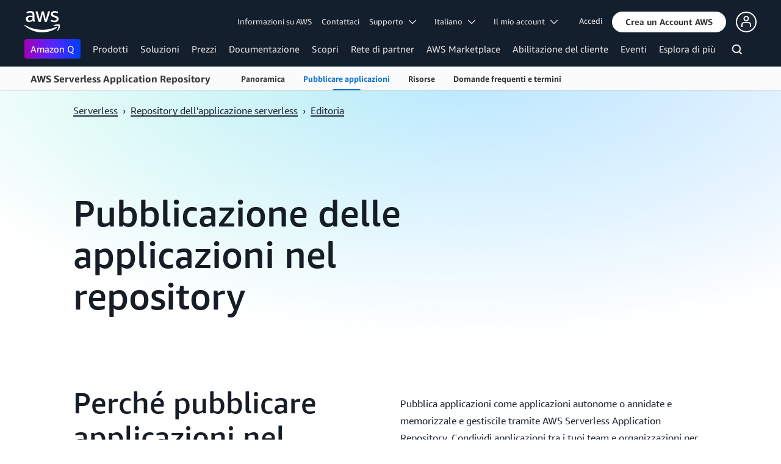

--- FILE ---
content_type: text/html;charset=UTF-8
request_url: https://aws.amazon.com/it/serverless/serverlessrepo/publishing/?nc=sn&loc=2
body_size: 16355
content:
<!doctype html>
<html class="no-js aws-lng-it_IT aws-with-target" lang="it-IT" data-static-assets="https://a0.awsstatic.com" data-js-version="1.0.599" data-css-version="1.0.509">
 <head> 
  <meta http-equiv="Content-Security-Policy" content="default-src 'self' data: https://a0.awsstatic.com https://prod.us-east-1.ui.gcr-chat.marketing.aws.dev; base-uri 'none'; connect-src 'self' https://*.analytics.console.aws.a2z.com https://*.harmony.a2z.com https://*.marketing.aws.dev https://*.panorama.console.api.aws https://*.prod.chc-features.uxplatform.aws.dev https://*.us-east-1.prod.mrc-sunrise.marketing.aws.dev https://112-tzm-766.mktoresp.com https://112-tzm-766.mktoutil.com https://8810.clrt.ai https://a0.awsstatic.com https://a0.p.awsstatic.com https://a1.awsstatic.com https://amazonwebservices.d2.sc.omtrdc.net https://amazonwebservicesinc.tt.omtrdc.net https://api-v2.builderprofile.aws.dev https://api.regional-table.region-services.aws.a2z.com https://api.us-west-2.prod.pricing.aws.a2z.com https://assets.storylane.io https://auth.aws.amazon.com https://aws.amazon.com https://aws.amazon.com/p/sf/ https://aws.demdex.net https://b0.p.awsstatic.com https://c0.b0.p.awsstatic.com https://calculator.aws https://chatbot-api.us-east-1.prod.mrc-sunrise.marketing.aws.dev https://chatbot-stream-api.us-east-1.prod.mrc-sunrise.marketing.aws.dev https://clientlogger.marketplace.aws.a2z.com https://cm.everesttech.net https://csml-plc-prod.us-west-2.api.aws/plc/csml/logging https://d0.awsstatic.com https://d0.m.awsstatic.com https://d1.awsstatic.com https://d1fgizr415o1r6.cloudfront.net https://d2c.aws.amazon.com https://d3borx6sfvnesb.cloudfront.net https://dftu77xade0tc.cloudfront.net https://dpm.demdex.net https://edge.adobedc.net https://fls-na.amazon.com https://i18n-string.us-west-2.prod.pricing.aws.a2z.com https://iad.staging.prod.tv.awsstatic.com https://infra-api.us-east-1.prod.mrc-sunrise.marketing.aws.dev https://ingestion.aperture-public-api.feedback.console.aws.dev https://livechat-api.us-east-1.prod.mrc-sunrise.marketing.aws.dev https://log.clrt.ai https://pricing-table.us-west-2.prod.site.p.awsstatic.com https://prod-us-west-2.csp-report.marketing.aws.dev https://prod.log.shortbread.aws.dev https://prod.tools.shortbread.aws.dev https://prod.us-east-1.api.gcr-chat.marketing.aws.dev https://prod.us-east-1.rest-bot.gcr-chat.marketing.aws.dev https://prod.us-east-1.ui.gcr-chat.marketing.aws.dev https://prod2.clientlogger.cn-northwest-1.marketplace.aws.a2z.org.cn https://public.lotus.awt.aws.a2z.com https://r0.m.awsstatic.com https://s0.awsstatic.com https://s3.amazonaws.com/aws-messaging-pricing-information/ https://s3.amazonaws.com/public-pricing-agc/ https://spot-bid-advisor.s3.amazonaws.com https://t0.m.awsstatic.com https://target.aws.amazon.com https://token.us-west-2.prod.site.p.awsstatic.com https://tv.awsstatic.com https://view-stage.us-west-2.prod.pricing.aws.a2z.com https://view-staging.us-east-1.prod.plc1-prod.pricing.aws.a2z.com https://vs.aws.amazon.com https://webchat-aws.clink.cn https://wrp.aws.amazon.com https://www.youtube-nocookie.com https://xcxrmtkxx5.execute-api.us-east-1.amazonaws.com/prod/ wss://*.transport.connect.us-east-1.amazonaws.com wss://prod.us-east-1.wss-bot.gcr-chat.marketing.aws.dev wss://webchat-aws.clink.cn; font-src 'self' data: https://a0.awsstatic.com https://f0.awsstatic.com https://fonts.gstatic.com https://prod.us-east-1.ui.gcr-chat.marketing.aws.dev; frame-src 'self' https://*.widget.console.aws.amazon.com https://aws.demdex.net https://aws.storylane.io https://c0.b0.p.awsstatic.com https://calculator.aws https://conversational-experience-worker.widget.console.aws.amazon.com/lotus/isolatedIFrame https://dpm.demdex.net https://pricing-table.us-west-2.prod.site.p.awsstatic.com https://token.us-west-2.prod.site.p.awsstatic.com https://www.youtube-nocookie.com; img-src 'self' blob: data: https://*.vidyard.com https://*.ytimg.com https://a0.awsstatic.com https://amazonwebservices.d2.sc.omtrdc.net https://app-pages.storylane.io https://avatars.builderprofile.aws.dev https://aws-clink2-resource.s3.cn-northwest-1.amazonaws.com.cn https://aws-quickstart.s3.amazonaws.com https://aws.amazon.com https://aws.demdex.net https://awsmedia.s3.amazonaws.com https://chat.us-east-1.prod.mrc-sunrise.marketing.aws.dev https://cm.everesttech.net https://d1.awsstatic.com https://d1d1et6laiqoh9.cloudfront.net https://d2908q01vomqb2.cloudfront.net https://d2c.aws.amazon.com https://d2cpw7vd6a2efr.cloudfront.net https://d36cz9buwru1tt.cloudfront.net https://d7umqicpi7263.cloudfront.net https://docs.aws.amazon.com https://dpm.demdex.net https://fls-na.amazon.com https://google.ca https://google.co.in https://google.co.jp https://google.co.th https://google.co.uk https://google.com https://google.com.ar https://google.com.au https://google.com.br https://google.com.hk https://google.com.mx https://google.com.tr https://google.com.tw https://google.de https://google.es https://google.fr https://google.it https://google.nl https://google.pl https://google.ru https://iad.staging.prod.tv.awsstatic.com https://img.youtube.com https://marketingplatform.google.com https://media.amazonwebservices.com https://p.adsymptotic.com https://pages.awscloud.com https://prod.us-east-1.ui.gcr-chat.marketing.aws.dev https://s3.amazonaws.com/aws-quickstart/ https://ssl-static.libsyn.com https://static-cdn.jtvnw.net https://tv.awsstatic.com https://webchat-aws.clink.cn https://www.google.com https://www.linkedin.com https://yt3.ggpht.com; media-src 'self' blob: https://*.libsyn.com https://a0.awsstatic.com https://anchor.fm https://awsmedia.s3.amazonaws.com https://awspodcastsiberiaent.s3.eu-west-3.amazonaws.com https://chat.us-east-1.prod.mrc-sunrise.marketing.aws.dev https://chtbl.com https://content.production.cdn.art19.com https://d1.awsstatic.com https://d1hemuljm71t2j.cloudfront.net https://d1le29qyzha1u4.cloudfront.net https://d1oqpvwii7b6rh.cloudfront.net https://d1vo51ubqkiilx.cloudfront.net https://d1yyh5dhdgifnx.cloudfront.net https://d2908q01vomqb2.cloudfront.net https://d2a6igt6jhaluh.cloudfront.net https://d3ctxlq1ktw2nl.cloudfront.net https://d3h2ozso0dirfl.cloudfront.net https://dgen8gghn3u86.cloudfront.net https://dk261l6wntthl.cloudfront.net https://download.stormacq.com/aws/podcast/ https://dts.podtrac.com https://iad.staging.prod.tv.awsstatic.com https://media.amazonwebservices.com https://mktg-apac.s3-ap-southeast-1.amazonaws.com https://rss.art19.com https://s3-ap-northeast-1.amazonaws.com/aws-china-media/ https://tv.awsstatic.com https://www.buzzsprout.com; object-src 'none'; script-src 'sha256-y7BarsIMRveRwFT2O+DZFhawiiBwLPa2F6VP6erElbk=' 'nonce-evsO6VBb5ob+EvSHvZLBoZQxPNkWnOj0zRVmQzcrC8E=' 'self' blob: https://*.cdn.console.awsstatic.com/ https://*.cdn.uis.awsstatic.com/ https://*.us-east-1.prod.mrc-sunrise.marketing.aws.dev https://a.b.cdn.console.awsstatic.com https://a0.awsstatic.com https://amazonwebservicesinc.tt.omtrdc.net https://cdn.builderprofile.aws.dev https://cx0.m.awsstatic.com https://cxstatic.marketing.aws.dev https://d0.m.awsstatic.com https://d2c.aws.amazon.com https://googleads.g.doubleclick.net https://loader.us-east-1.prod.mrc-sunrise.marketing.aws.dev https://prod.us-east-1.ui.gcr-chat.marketing.aws.dev https://r0.m.awsstatic.com https://spot-price.s3.amazonaws.com https://static.doubleclick.net https://t0.m.awsstatic.com https://token.us-west-2.prod.site.p.awsstatic.com https://website.spot.ec2.aws.a2z.com https://www.google.com https://www.gstatic.com https://www.youtube.com/iframe_api https://www.youtube.com/s/player/; style-src 'self' 'unsafe-inline' https://a0.awsstatic.com https://assets.storylane.io https://prod.us-east-1.ui.gcr-chat.marketing.aws.dev https://t0.m.awsstatic.com https://token.us-west-2.prod.site.p.awsstatic.com" data-report-uri="https://prod-us-west-2.csp-report.marketing.aws.dev/submit"> 
  <meta http-equiv="content-type" content="text/html; charset=UTF-8"> 
  <meta name="viewport" content="width=device-width, initial-scale=1.0"> 
  <link rel="preconnect" href="https://a0.awsstatic.com" crossorigin="anonymous"> 
  <link rel="dns-prefetch" href="https://a0.awsstatic.com"> 
  <link rel="dns-prefetch" href="https://d1.awsstatic.com"> 
  <link rel="dns-prefetch" href="https://amazonwebservicesinc.tt.omtrdc.net"> 
  <link rel="dns-prefetch" href="https://s0.awsstatic.com"> 
  <link rel="dns-prefetch" href="https://t0.m.awsstatic.com"> 
  <link rel="dns-prefetch" href="https://cxstatic.marketing.aws.dev"> 
  <title>Pubblicare applicazioni – Repository dell'applicazione serverless AWS – Amazon Web Services</title> 
  <meta name="description" content="Pubblica applicazioni per condividere soluzioni con altri sviluppatori nella comunità serverless o con clienti che desiderano iniziare a usare i prodotti e servizi che vendi e supporti. "> 
  <meta name="robots" content="index, follow"> 
  <meta property="twitter:title" content="Pubblicare applicazioni – Repository dell'applicazione serverless AWS – Amazon Web Services"> 
  <meta property="twitter:description" content="Pubblica applicazioni per condividere soluzioni con altri sviluppatori nella comunità serverless o con clienti che desiderano iniziare a usare i prodotti e servizi che vendi e supporti. "> 
  <meta property="og:title" content="Pubblicare applicazioni – Repository dell'applicazione serverless AWS – Amazon Web Services"> 
  <meta http-equiv="X-UA-Compatible" content="IE=edge,chrome=1"> 
  <link rel="canonical" href="https://aws.amazon.com/it/serverless/serverlessrepo/publishing/"> 
  <link rel="alternate" href="https://aws.amazon.com/de/serverless/serverlessrepo/publishing/" hreflang="de-de"> 
  <link rel="alternate" href="https://aws.amazon.com/serverless/serverlessrepo/publishing/" hreflang="en-us"> 
  <link rel="alternate" href="https://aws.amazon.com/es/serverless/serverlessrepo/publishing/" hreflang="es-es"> 
  <link rel="alternate" href="https://aws.amazon.com/fr/serverless/serverlessrepo/publishing/" hreflang="fr-fr"> 
  <link rel="alternate" href="https://aws.amazon.com/jp/serverless/serverlessrepo/publishing/" hreflang="ja-jp"> 
  <link rel="alternate" href="https://aws.amazon.com/ko/serverless/serverlessrepo/publishing/" hreflang="ko-kr"> 
  <link rel="alternate" href="https://aws.amazon.com/pt/serverless/serverlessrepo/publishing/" hreflang="pt-br"> 
  <link rel="alternate" href="https://aws.amazon.com/ru/serverless/serverlessrepo/publishing/" hreflang="ru-ru"> 
  <link rel="alternate" href="https://aws.amazon.com/cn/serverless/serverlessrepo/publishing/" hreflang="zh-cn"> 
  <link rel="alternate" href="https://aws.amazon.com/tw/serverless/serverlessrepo/publishing/" hreflang="zh-tw"> 
  <script src="https://a0.awsstatic.com/libra/1.0.599/csp/csp-report.js" async="true"></script> 
  <meta property="twitter:card" content="summary"> 
  <meta property="twitter:image" content="https://a0.awsstatic.com/libra-css/images/logos/aws_logo_smile_179x109.png"> 
  <meta property="twitter:site" content="@awscloud"> 
  <meta property="fb:pages" content="153063591397681"> 
  <meta name="baidu-site-verification" content="pjxJUyWxae"> 
  <meta name="360-site-verification" content="cbe5c6f0249e273e71fffd6d6580ce09"> 
  <meta name="shenma-site-verification" content="79b94bb338f010af876605819a332e19_1617844070"> 
  <meta name="sogou_site_verification" content="Ow8cCy3Hgq"> 
  <link rel="icon" type="image/ico" href="https://a0.awsstatic.com/libra-css/images/site/fav/favicon.ico"> 
  <link rel="shortcut icon" type="image/ico" href="https://a0.awsstatic.com/libra-css/images/site/fav/favicon.ico"> 
  <link rel="apple-touch-icon" sizes="57x57" href="https://a0.awsstatic.com/libra-css/images/site/touch-icon-iphone-114-smile.png"> 
  <link rel="apple-touch-icon" sizes="72x72" href="https://a0.awsstatic.com/libra-css/images/site/touch-icon-ipad-144-smile.png"> 
  <link rel="apple-touch-icon" sizes="114x114" href="https://a0.awsstatic.com/libra-css/images/site/touch-icon-iphone-114-smile.png"> 
  <link rel="apple-touch-icon" sizes="144x144" href="https://a0.awsstatic.com/libra-css/images/site/touch-icon-ipad-144-smile.png"> 
  <meta property="og:type" content="company"> 
  <meta property="og:url" content="https://aws.amazon.com/it/serverless/serverlessrepo/publishing/"> 
  <meta property="og:image" content="https://a0.awsstatic.com/libra-css/images/logos/aws_logo_smile_1200x630.png"> 
  <meta property="og:site_name" content="Amazon Web Services, Inc."> 
  <meta name="facebook-domain-verification" content="ucogvbvio3zpukhjxw4pcprci7qylr"> 
  <meta name="google-site-verification" content="XHghG81ulgiW-3EylGcF48sG28tBW5EH0bNUhgo_DrU"> 
  <meta name="msvalidate.01" content="6F92E52A288E266E30C2797ECB5FCCF3"> 
  <link rel="stylesheet" href="https://a0.awsstatic.com/libra-css/css/1.0.509/style-awsm-base.css"> 
  <link rel="stylesheet" href="https://a0.awsstatic.com/libra-css/css/1.0.509/style-awsm-components.css"> 
  <script type="esms-options">{"noLoadEventRetriggers": true, "nonce":"evsO6VBb5ob+EvSHvZLBoZQxPNkWnOj0zRVmQzcrC8E="}</script> 
  <script async src="https://a0.awsstatic.com/eb-csr/2.0.5/polyfills/es-module-shims/es-module-shims.js"></script> 
  <script type="importmap">{"imports":{"react":"https://a0.awsstatic.com/eb-csr/2.0.5/react/react.js","react/jsx-runtime":"https://a0.awsstatic.com/eb-csr/2.0.5/react/jsx-runtime.js","react-dom":"https://a0.awsstatic.com/eb-csr/2.0.5/react/react-dom.js","react-dom/server":"https://a0.awsstatic.com/eb-csr/2.0.5/react/server-browser.js","react-dom-server-browser":"https://a0.awsstatic.com/eb-csr/2.0.5/react/react-dom-server-browser.js","sanitize-html":"https://a0.awsstatic.com/eb-csr/2.0.5/sanitize-html/index.js","video.js":"https://a0.awsstatic.com/eb-csr/2.0.5/videojs/video.js","videojs-event-tracking":"https://a0.awsstatic.com/eb-csr/2.0.5/videojs/videojs-event-tracking.js","videojs-hotkeys":"https://a0.awsstatic.com/eb-csr/2.0.5/videojs/videojs-hotkeys.js","@amzn/awsmcc":"https://a0.awsstatic.com/awsmcc/1.0.1/bundle/index.js"}}</script> 
  <script type="application/json" id="aws-page-settings">
  {
    "supportedLanguages": ["ar","cn","de","en","es","fr","id","it","jp","ko","pt","ru","th","tr","tw","vi"],
    "defaultLanguage": "en",
    "logDataSet": "LIVE:PROD",
    "logInstance": "PUB",
    "csdsEndpoint": "https://d2c.aws.amazon.com/",
    "framework": "v2",
    "g11nLibPath": "https://a0.awsstatic.com/g11n-lib/2.0.108",
    "i18nStringPath": "https://i18n-string.us-west-2.prod.pricing.aws.a2z.com",
    "libraCSSPath": "https://a0.awsstatic.com/libra-css/css/1.0.509",
    "libraCSSImagePath": "https://a0.awsstatic.com/libra-css/images",
    "isLoggingEnabled": true,
    "currentLanguage": "it-IT",
    "currentStage": "Prod",
    "isBJS": false,
    "isMarketplace": false,
    "isRTL": false,
    "requireBaseUrl": "https://a0.awsstatic.com",
    "requirePackages":[
      {
          "name": "libra",
          "location": "libra/1.0.599"
      }
    ],
    "requirePaths": {
      "directories": "https://a0.awsstatic.com/libra/1.0.599/directories",
      "libra-cardsui": "https://a0.awsstatic.com/libra/1.0.599/libra-cardsui",
      "librastandardlib": "https://a0.awsstatic.com/libra/1.0.599/librastandardlib",
      "aws-blog": "https://a0.awsstatic.com/aws-blog/1.0.80/js",
      "plc": "https://a0.awsstatic.com/plc/js/1.0.138/plc",
      "scripts": "libra/1.0.599/v1-polyfills/scripts",
      "libra-search": "https://a0.awsstatic.com/libra-search/1.0.19/js",
      "pricing-calculator": "https://a0.awsstatic.com/pricing-calculator/js/1.0.2",
      "pricing-savings-plan": "https://a0.awsstatic.com/pricing-savings-plan/js/1.0.23"
    },
    "staticAssetPath": "https://a0.awsstatic.com",
    "jsAssetPath": "https://a0.awsstatic.com/libra/1.0.599",
    "awstvVideoAssetOrigin": "https://tv.awsstatic.com",
    "awstvVideoAPIOrigin": "//aws.amazon.com"
  }
</script> 
  <script src="https://a0.awsstatic.com/libra/1.0.599/libra-head.js"></script> 
  <script src="https://a0.awsstatic.com/s_code/js/3.0/awshome_s_code.js"></script> 
  <script async src="https://a0.awsstatic.com/da/js/1.0.51/aws-da.js"></script> 
  <link rel="stylesheet" href="https://a0.awsstatic.com/eb-csr/2.0.5/orchestrate.css"> 
  <script type="module" async="true" src="https://a0.awsstatic.com/eb-csr/2.0.5/orchestrate.js"></script> 
  <script type="application/json" id="target-mediator">{"pageLanguage":"it","supportedLanguages":["ar","cn","de","en","es","fr","id","it","jp","ko","pt","ru","th","tr","tw","vi"],"offerOrigin":"https://s0.awsstatic.com"}</script> 
  <script data-js-script="target-mediator" src="https://a0.awsstatic.com/target/1.0.126/aws-target-mediator.js" async="true"></script> 
  <script type="module" async id="awsm-csa" data-awsm-csa-meta="{&quot;env&quot;:{&quot;stage&quot;:&quot;prod&quot;}}" src="https://d0.m.awsstatic.com/awsm-acslibs/1.0.0/bundle/index.js"></script> 
  <link data-eb-tpl-style="" href="https://t0.m.awsstatic.com/tmpl/awsm-rt/esm/templates/rt-text-media-collection/1.2.0/rt-text-media-collection.72741212d2.css" rel="stylesheet" type="text/css"> 
  <link data-eb-tpl-style="" href="https://t0.m.awsstatic.com/tmpl/awsm-rt/esm/templates/rt-hero/1.1.0/rt-hero.4239b207d2.css" rel="stylesheet" type="text/css"> 
  <link data-eb-tpl-style="" href="https://t0.m.awsstatic.com/tmpl/awsm-rt/esm/templates/rt-da-deluxe-card-collection/1.0.0/rt-da-deluxe-card-collection.bfc4cb3488.css" rel="stylesheet" type="text/css"> 
 </head> 
 <body class="awsm"> 
  <script id="awsc-panorama-bundle" type="text/javascript" src="https://prod.pa.cdn.uis.awsstatic.com/panorama-nav-init.js" data-config="{&quot;appEntity&quot;:&quot;aws-marketing&quot;,&quot;region&quot;:&quot;us-west-1&quot;,&quot;service&quot;:&quot;global-site&quot;,&quot;trackerConstants&quot;:{&quot;cookieDomain&quot;:&quot;aws.amazon.com&quot;}}" async="true"></script> 
  <a id="aws-page-skip-to-main" class="lb-sr-only lb-sr-only-focusable lb-bold lb-skip-el" href="#aws-page-content-main"> Passa al contenuto principale</a> 
  <header id="aws-page-header" class="awsm m-page-header lb-with-mobile-subrow" role="banner"> 
   <div id="m-nav" class="m-nav" role="navigation" aria-label="Navigazione globale"> 
    <div class="m-nav-header lb-clearfix" data-menu-url="https://s0.awsstatic.com/it_IT/nav/v3/panel-content/desktop/index.html"> 
     <div class="m-nav-logo"> 
      <div class="lb-bg-logo aws-amazon_web_services_smile-header-desktop-en"> 
       <a href="https://aws.amazon.com/it/?nc2=h_lg"><span>Fai clic qui per tornare alla home page di Amazon Web Services</span></a> 
      </div> 
     </div> 
     <nav class="m-nav-secondary-links" style="min-width: 620px" aria-label="Navigazione globale secondaria"> 
      <a href="/it/about-aws/?nc2=h_header">Informazioni su AWS</a> 
      <a href="/it/contact-us/?nc2=h_header">Contattaci</a> 
      <a class="lb-txt-none lb-tiny-iblock lb-txt-13 lb-txt lb-has-trigger-indicator" href="#" data-mbox-ignore="true" data-lb-popover-trigger="popover-support-selector" role="button" aria-expanded="false" aria-label="Explore support options" id="popover-popover-support-selector-trigger" aria-controls="popover-support-selector" aria-haspopup="true"> Supporto &nbsp; 
       <svg viewbox="0 0 16 16" fill="none" xmlns="http://www.w3.org/2000/svg" class="icon-chevron-down lb-trigger-mount"> 
        <path d="M1 4.5L8 11.5L15 4.5" stroke-width="2" stroke-linecap="round" stroke-linejoin="round" /> 
       </svg> </a> 
      <a id="m-nav-language-selector" class="lb-tiny-iblock lb-txt lb-has-trigger-indicator" href="#" data-lb-popover-trigger="popover-language-selector" data-language="it" aria-label="Imposta la lingua del sito" role="button" aria-controls="popover-language-selector" aria-expanded="false" aria-haspopup="true"> Italiano &nbsp; 
       <svg viewbox="0 0 16 16" fill="none" xmlns="http://www.w3.org/2000/svg" class="icon-chevron-down lb-trigger-mount"> 
        <path d="M1 4.5L8 11.5L15 4.5" stroke-width="2" stroke-linecap="round" stroke-linejoin="round" /> 
       </svg> </a> 
      <a class="lb-tiny-iblock lb-txt lb-has-trigger-indicator" href="#" data-lb-popover-trigger="popover-my-account" aria-label="Accedi alle opzioni dell'account" role="button" aria-controls="popover-my-account" aria-expanded="false" aria-haspopup="true"> Il mio account &nbsp; 
       <svg viewbox="0 0 16 16" fill="none" xmlns="http://www.w3.org/2000/svg" class="icon-chevron-down lb-trigger-mount"> 
        <path d="M1 4.5L8 11.5L15 4.5" stroke-width="2" stroke-linecap="round" stroke-linejoin="round" /> 
       </svg> </a> 
      <div class="m-nav-cta-btn"> 
       <div class="lb-mbox js-mbox" data-lb-comp="mbox" data-lb-comp-ignore="true" data-mbox="en_header_nav_cta"> 
        <div class="lb-data-attr-wrapper data-attr-wrapper" data-da-type="so" data-da-so-type="viewport" data-da-so-language="it" data-da-so-category="monitoring" data-da-so-name="nav-buttons" data-da-so-version="sign-up-sign-in-all" data-da-so-url="nav"> 
         <div class="data-attr-wrapper lb-tiny-iblock lb-none-pad lb-box" data-da-type="so" data-da-so-type="viewport" data-da-so-language="it" data-da-so-category="monitoring" data-da-so-name="nav-buttons" data-da-so-version="prospect-sign-in" data-da-so-url="all"> 
          <a class="lb-txt-none lb-tiny-iblock lb-txt-13 lb-txt" style="padding-top:8px; padding-right:13px;" href="https://console.aws.amazon.com/console/home?nc2=h_ct&amp;src=header-signin"> Accedi</a> 
         </div> 
         <div class="data-attr-wrapper lb-tiny-iblock lb-none-v-margin lb-btn" data-da-type="so" data-da-so-type="viewport" data-da-so-language="it" data-da-so-category="monitoring" data-da-so-name="nav-buttons" data-da-so-version="prospect-signup" data-da-so-url="all"> 
          <a class="lb-btn-p-primary" href="https://portal.aws.amazon.com/gp/aws/developer/registration/index.html?nc2=h_ct&amp;src=header_signup" data-trk-params="{&quot;trkOverrideWithQs&quot;:true}" role="button"> <span> Crea un Account AWS</span> </a> 
         </div> 
        </div> 
       </div> 
       <div class="lb-mbox js-mbox" data-lb-comp="mbox" data-lb-comp-ignore="true" data-mbox="en_header_desktop_nav_cta_test"> 
        <div class="data-attr-wrapper lb-tiny-iblock lb-none-pad lb-box" style="padding-top:2px; padding-left:13px;" data-da-type="so" data-da-so-category="monitoring" data-da-so-language="it" data-da-so-name="builder-id-dropdown-button" data-da-so-type="viewport" data-da-so-version="main-button-clicks" data-da-so-url="desktop"> 
         <div class="lb-tiny-iblock lb-box"> 
          <div class="lb-tiny-iblock lb-micro-v-margin lb-btn lb-icon-only" data-myaws-auth-hidden-only="true"> 
           <a class="lb-btn-da-primary-rounded" href="#" data-mbox-ignore="true" data-lb-popover-trigger="signed-out-options" role="button" aria-expanded="false" aria-label="AWS Builder Id options" id="popover-signed-out-options-trigger" aria-controls="signed-out-options" aria-haspopup="true"> <span> <i class="icon-user-o-aura lb-before"></i></span> </a> 
          </div> 
          <div class="lb-tiny-iblock lb-micro-v-margin m-no-auth lb-btn lb-icon-only" data-myaws-auth-only="true"> 
           <a class="lb-btn-da-primary-rounded" href="#" data-mbox-ignore="true" data-lb-popover-trigger="signed-in-options" role="button" aria-expanded="false" aria-label="AWS Builder Id options" id="popover-signed-in-options-trigger" aria-controls="signed-in-options" aria-haspopup="true"> <span> <i class="icon-user-aura lb-before"></i></span> </a> 
          </div> 
         </div> 
         <div class="lb-none-pad lb-popover lb-popover-rounded lb-popover-mid-small" style="padding-top:40px; padding-left:40px; padding-bottom:40px; padding-right:40px;" data-lb-comp="popover" data-id="signed-out-options" id="signed-out-options" aria-modal="false" aria-labelledby="popover-signed-out-options-trigger" data-action="hover" data-position="top"> 
          <a class="lb-popover-close" role="button" tabindex="0" aria-label="Chiudi" title="Chiudi"> <span class="lb-sr-only">Chiudi</span> </a> 
          <div class="lb-tiny-align-center lb-txt-bold lb-txt-none lb-txt-20 lb-none-v-margin lb-txt">
            Profilo 
          </div> 
          <div class="lb-tiny-align-center lb-txt-none lb-none-v-margin lb-txt">
            Il tuo profilo aiuta a migliorare le interazioni con determinate esperienze AWS. 
          </div> 
          <div class="lb-none-pad lb-none-v-margin lb-box" style="margin-top:32px;"> 
           <div class="lb-data-attr-wrapper data-attr-wrapper" data-da-type="so" data-da-so-category="monitoring" data-da-so-language="it" data-da-so-name="builder-id-dropdown-button" data-da-so-type="viewport" data-da-so-version="sign-in-button" data-da-so-url="desktop"> 
            <div class="lb-xlarge-radius lb-border-p lb-none-pad lb-box" style="background-color:rgb(17,22,29); color:rgb(17,22,29); border-color:rgb(17,22,29);"> 
             <a class="lb-tiny-align-center lb-txt-none lb-none-pad lb-none-v-margin lb-txt" style="padding-top:5px; color:#f5f5f5; padding-bottom:5px;" data-myaws-requested-url="true" href="https://auth.aws.amazon.com/sign-in"> Accedi</a> 
            </div> 
           </div> 
          </div> 
         </div> 
         <div class="lb-none-pad lb-popover lb-popover-rounded lb-popover-mid-small" style="padding-top:40px; padding-left:40px; padding-bottom:40px; padding-right:40px;" data-lb-comp="popover" data-id="signed-in-options" id="signed-in-options" aria-modal="false" aria-labelledby="popover-signed-in-options-trigger" data-action="hover" data-position="top"> 
          <a class="lb-popover-close" role="button" tabindex="0" aria-label="Chiudi" title="Chiudi"> <span class="lb-sr-only">Chiudi</span> </a> 
          <div class="lb-tiny-align-center lb-txt-bold lb-txt-none lb-txt-20 lb-none-v-margin lb-txt">
            Profilo 
          </div> 
          <div class="lb-tiny-align-center lb-txt-none lb-none-v-margin lb-txt">
            Il tuo profilo aiuta a migliorare le interazioni con determinate esperienze AWS. 
          </div> 
          <div class="lb-none-pad lb-none-v-margin lb-box" style="margin-top:32px;"> 
           <div class="lb-data-attr-wrapper data-attr-wrapper" data-da-type="so" data-da-so-category="monitoring" data-da-so-language="it" data-da-so-name="builder-id-dropdown-button" data-da-so-type="viewport" data-da-so-version="view-profile" data-da-so-url="desktop"> 
            <div class="lb-xlarge-radius lb-border-p lb-none-pad lb-box" style="color:rgb(17,22,29); border-color:rgb(17,22,29);"> 
             <a class="lb-tiny-align-center lb-txt-none lb-none-v-margin lb-txt" style="padding-top:5px; color:rgb(17,22,29); padding-bottom:5px;" href="https://aws.amazon.com/profile"> Visualizza il profilo</a> 
            </div> 
           </div> 
           <div class="lb-data-attr-wrapper data-attr-wrapper" data-da-type="so" data-da-so-category="monitoring" data-da-so-language="it" data-da-so-name="builder-id-dropdown-button" data-da-so-type="viewport" data-da-so-version="log-out" data-da-so-url="desktop"> 
            <a class="lb-tiny-align-center lb-txt-none lb-none-v-margin lb-txt" style="color:rgb(17,22,29); margin-top:16px;" data-myaws-requested-url="true" href="https://auth.aws.amazon.com/sign-out"> Esci</a> 
           </div> 
          </div> 
         </div> 
        </div> 
       </div> 
      </div> 
     </nav> 
     <div class="m-nav-primary-group"> 
      <nav class="m-nav-primary-links" aria-label="Navigazione globale principale"> 
       <i class="m-nav-angle-left-icon" aria-hidden="true"></i> 
       <ul> 
        <li aria-expanded="false"><span><a href="https://aws.amazon.com/q/?nc2=h_ql_prod_l1_q" class="m-nav-featured">Amazon Q</a></span></li> 
        <li aria-expanded="false"><span><a href="/it/products/?nc2=h_ql_prod" data-panel="m-nav-panel-products">Prodotti</a></span></li> 
        <li aria-expanded="false"><span><a href="/it/solutions/?nc2=h_ql_sol" data-panel="m-nav-panel-solutions">Soluzioni</a></span></li> 
        <li aria-expanded="false"><span><a href="/it/pricing/?nc2=h_ql_pr" data-panel="m-nav-panel-pricing">Prezzi</a></span></li> 
        <li aria-expanded="false"><span><a href="https://aws.amazon.com/documentation-overview/?nc2=h_ql_doc_do" data-panel="m-nav-panel-documentation">Documentazione</a></span></li> 
        <li aria-expanded="false"><span><a href="/it/getting-started/?nc2=h_ql_le" data-panel="m-nav-panel-learn">Scopri</a></span></li> 
        <li aria-expanded="false"><span><a href="/it/partners/?nc2=h_ql_pn" data-panel="m-nav-panel-partner">Rete di partner</a></span></li> 
        <li aria-expanded="false"><span><a href="https://aws.amazon.com/marketplace/?nc2=h_ql_mp" data-panel="m-nav-panel-marketplace">AWS Marketplace</a></span></li> 
        <li aria-expanded="false"><span><a href="/it/customer-enablement/?nc2=h_ql_ce" data-panel="m-nav-panel-customer">Abilitazione del cliente</a></span></li> 
        <li aria-expanded="false"><span><a href="/it/events/?nc2=h_ql_ev" data-panel="m-nav-panel-events">Eventi</a></span></li> 
        <li aria-expanded="false"><span><a href="/it/contact-us/?nc2=h_ql_exm" data-panel="m-nav-panel-more">Esplora di più </a></span></li> 
       </ul> 
       <div class="m-nav-icon-group"> 
        <i class="m-nav-angle-right-icon" aria-hidden="true"></i> 
        <button class="m-nav-search-icon" tabindex="0" aria-expanded="false" aria-label="Cerca"> 
         <svg viewbox="0 0 16 16" fill="none" xmlns="http://www.w3.org/2000/svg" class="icon-magnify"> 
          <path d="M10.5 10.5L14.5 14.5" stroke-width="2" stroke-linejoin="round" /> 
          <path d="M7 12.5C10.0376 12.5 12.5 10.0376 12.5 7C12.5 3.96243 10.0376 1.5 7 1.5C3.96243 1.5 1.5 3.96243 1.5 7C1.5 10.0376 3.96243 12.5 7 12.5Z" stroke-width="2" stroke-linejoin="round" /> 
         </svg> </button> 
       </div> 
      </nav> 
      <div id="m-nav-desktop-search" class="m-nav-search"> 
       <form action="https://aws.amazon.com/search/" role="search"> 
        <div class="m-typeahead" data-directory-id="typeahead-suggestions" data-lb-comp="typeahead"> 
         <input class="m-nav-search-field" placeholder="Cerca" autocomplete="off" spellcheck="false" dir="auto" type="text" name="searchQuery"> 
        </div> 
       </form> 
       <i class="m-nav-close-icon" role="button" aria-label="Chiudi"></i> 
      </div> 
     </div> 
    </div> 
    <div class="lb-popover lb-popover-aui lb-popover-tiny" data-lb-comp="popover" data-id="popover-language-selector" id="popover-language-selector" aria-modal="false" aria-labelledby="popover-popover-language-selector-trigger" data-action="hover" data-position="top"> 
     <a class="lb-popover-close" role="button" tabindex="0" aria-label="Chiudi" title="Chiudi"> <span class="lb-sr-only">Chiudi</span> </a> 
     <div class="lb-grid lb-row lb-row-max-large lb-snap"> 
      <div class="lb-col lb-tiny-24 lb-mid-12"> 
       <ul class="lb-txt-none lb-ul lb-list-style-none lb-tiny-ul-block"> 
        <li lang="ar-SA" translate="no" data-language="ar"><a href="https://aws.amazon.com/ar/?nc1=h_ls">عربي</a></li> 
        <li lang="id-ID" translate="no" data-language="id"><a href="https://aws.amazon.com/id/?nc1=h_ls">Bahasa Indonesia</a></li> 
        <li lang="de-DE" translate="no" data-language="de"><a href="https://aws.amazon.com/de/?nc1=h_ls">Deutsch</a></li> 
        <li lang="en-US" translate="no" data-language="en"><a href="https://aws.amazon.com/?nc1=h_ls">English</a></li> 
        <li lang="es-ES" translate="no" data-language="es"><a href="https://aws.amazon.com/es/?nc1=h_ls">Español</a></li> 
        <li lang="fr-FR" translate="no" data-language="fr"><a href="https://aws.amazon.com/fr/?nc1=h_ls">Français</a></li> 
        <li lang="it-IT" translate="no" data-language="it"><a href="https://aws.amazon.com/it/?nc1=h_ls">Italiano</a></li> 
        <li lang="pt-BR" translate="no" data-language="pt"><a href="https://aws.amazon.com/pt/?nc1=h_ls">Português</a></li> 
       </ul> 
      </div> 
      <div class="lb-col lb-tiny-24 lb-mid-12"> 
       <ul class="lb-txt-none lb-ul lb-list-style-none lb-tiny-ul-block"> 
        <li lang="vi-VN" translate="no" data-language="vi"><a href="https://aws.amazon.com/vi/?nc1=f_ls">Tiếng Việt</a></li> 
        <li lang="tr-TR" translate="no" data-language="tr"><a href="https://aws.amazon.com/tr/?nc1=h_ls">Türkçe</a></li> 
        <li lang="ru-RU" translate="no" data-language="ru"><a href="https://aws.amazon.com/ru/?nc1=h_ls">Ρусский</a></li> 
        <li lang="th-TH" translate="no" data-language="th"><a href="https://aws.amazon.com/th/?nc1=f_ls">ไทย</a></li> 
        <li lang="ja-JP" translate="no" data-language="jp"><a href="https://aws.amazon.com/jp/?nc1=h_ls">日本語</a></li> 
        <li lang="ko-KR" translate="no" data-language="ko"><a href="https://aws.amazon.com/ko/?nc1=h_ls">한국어</a></li> 
        <li lang="zh-CN" translate="no" data-language="cn"><a href="https://aws.amazon.com/cn/?nc1=h_ls">中文 (简体)</a></li> 
        <li lang="zh-TW" translate="no" data-language="tw"><a href="https://aws.amazon.com/tw/?nc1=h_ls">中文 (繁體)</a></li> 
       </ul> 
      </div> 
     </div> 
    </div> 
    <div class="lb-popover lb-popover-aui lb-popover-tiny" data-lb-comp="popover" data-id="popover-my-account" id="popover-my-account" aria-modal="false" aria-labelledby="popover-popover-my-account-trigger" data-action="hover" data-position="top"> 
     <a class="lb-popover-close" role="button" tabindex="0" aria-label="Chiudi" title="Chiudi"> <span class="lb-sr-only">Chiudi</span> </a> 
     <ul class="lb-txt-none lb-ul lb-list-style-none lb-tiny-ul-block"> 
      <li class="m-no-auth" data-myaws-auth-only="true"><a href="/it/profile/?nc2=h_m_mc">Il mio profilo</a></li> 
      <li class="m-no-auth" data-myaws-auth-only="true"><a href="https://auth.aws.amazon.com/sign-out/?nc2=h_m_mc">Disconnetti dall'ID AWS Builder</a></li> 
      <li><a href="https://console.aws.amazon.com/?nc2=h_m_mc">Console di gestione AWS</a></li> 
      <li><a href="https://console.aws.amazon.com/billing/home#/account?nc2=h_m_ma">Impostazioni account</a></li> 
      <li><a href="https://console.aws.amazon.com/billing/home?nc2=h_m_bc">Gestione fatturazione e costi</a></li> 
      <li><a href="https://console.aws.amazon.com/iam/home?nc2=h_m_sc#security_credential">Credenziali di sicurezza</a></li> 
      <li><a href="https://phd.aws.amazon.com/?nc2=h_m_sc">AWS Personal Health Dashboard</a></li> 
     </ul> 
    </div> 
    <div class="lb-popover lb-popover-aui lb-popover-tiny" data-lb-comp="popover" data-id="popover-support-selector" id="popover-support-selector" aria-modal="false" aria-labelledby="popover-popover-support-selector-trigger" data-action="hover" data-position="top"> 
     <a class="lb-popover-close" role="button" tabindex="0" aria-label="Chiudi" title="Chiudi"> <span class="lb-sr-only">Chiudi</span> </a> 
     <ul class="lb-txt-none lb-ul lb-list-style-none lb-tiny-ul-block"> 
      <li><a href="https://console.aws.amazon.com/support/home/?nc2=h_ql_cu">Centro di supporto</a></li> 
      <li><a href="https://iq.aws.amazon.com/?utm=mkt.nav">Consigli degli esperti</a></li> 
      <li><a href="https://repost.aws/knowledge-center/?nc2=h_m_ma">Knowledge Center</a></li> 
      <li><a href="/it/premiumsupport/?nc2=h_m_bc">Panoramica del Supporto AWS</a></li> 
      <li><a href="https://repost.aws/">AWS Re:post</a></li> 
     </ul> 
    </div> 
    <script type="text/x-handlebars-template" data-hbs-template-path="nav-desktop/suggestions" data-hbs-context="{&quot;pricingText&quot;:&quot;Prezzi&quot;,&quot;documentationText&quot;:&quot;Documentazione&quot;,&quot;calculatorText&quot;:&quot;Calcolatore&quot;}"></script> 
    <script type="text/x-handlebars-template" data-hbs-template-path="nav-desktop/products-head" data-hbs-context="{&quot;productsText&quot;:&quot;Prodotti&quot;}"></script> 
    <script type="text/x-handlebars-template" data-hbs-template-path="nav-desktop/keypages-head" data-hbs-context="{&quot;relatedPagesText&quot;:&quot;Pagine correlate&quot;}"></script> 
    <script type="text/x-handlebars-template" data-hbs-template-path="nav-desktop/tutorials-head" data-hbs-context="{&quot;tutorialsText&quot;:&quot;Tutorial&quot;}"></script> 
    <script type="text/x-handlebars-template" data-hbs-template-path="nav-desktop/blogs-head" data-hbs-context="{&quot;blogsText&quot;:&quot;Blog&quot;}"></script> 
    <script type="text/x-handlebars-template" data-hbs-template-path="nav-desktop/see-all" data-hbs-context="{&quot;resultsText&quot;:&quot;Altri risultati per&quot;}"></script> 
   </div> 
   <div id="m-nav-mobile" class="m-nav-mobile" role="navigation" aria-label="Navigazione globale per dispositivi mobili"> 
    <div id="m-nav-mobile-header" class="m-nav-mobile-header m-nav-mobile-with-sub-row" data-menu-url="https://s0.awsstatic.com/it_IT/nav/v3/panel-content/mobile/index.html"> 
     <div class="lb-bg-logo aws-amazon_web_services_smile-header-mobile-en"> 
      <a href="https://aws.amazon.com/it/?nc2=h_lg"><span>Fai clic qui per tornare alla home page di Amazon Web Services</span></a> 
     </div> 
     <div class="m-nav-mobile-button-group"> 
      <button class="m-nav-mobile-button icon-search" tabindex="0" aria-expanded="false" aria-label="Cerca"> 
       <svg viewbox="0 0 16 16" fill="none" xmlns="http://www.w3.org/2000/svg"> 
        <path d="M10.5 10.5L14.5 14.5" stroke-width="2" stroke-linejoin="round" /> 
        <path d="M7 12.5C10.0376 12.5 12.5 10.0376 12.5 7C12.5 3.96243 10.0376 1.5 7 1.5C3.96243 1.5 1.5 3.96243 1.5 7C1.5 10.0376 3.96243 12.5 7 12.5Z" stroke-width="2" stroke-linejoin="round" /> 
       </svg> </button> 
      <button class="m-nav-mobile-button icon-reorder" tabindex="0" aria-expanded="false" aria-label="Menu"> 
       <svg viewbox="0 0 16 16" fill="none" xmlns="http://www.w3.org/2000/svg"> 
        <path d="M15 3H1" stroke-width="2" stroke-linejoin="round" /> 
        <path d="M15 8H1" stroke-width="2" stroke-linejoin="round" /> 
        <path d="M15 13H1" stroke-width="2" stroke-linejoin="round" /> 
       </svg> </button> 
      <div class="lb-mbox js-mbox" data-lb-comp="mbox" data-lb-comp-ignore="true" data-mbox="en_header_mobile_nav_cta_test"> 
      </div> 
     </div> 
     <div id="m-nav-mobile-sub-row" class="m-nav-mobile-sub-row"> 
      <div class="data-attr-wrapper lb-btn" data-da-type="so" data-da-so-category="monitoring" data-da-so-language="it" data-da-so-name="global-mobile-sticky-cta-buttons" data-da-so-type="viewport" data-da-so-version="get-started-for-free-cta" data-da-so-url="all"> 
       <a class="lb-btn-p-primary" href="https://portal.aws.amazon.com/gp/aws/developer/registration/index.html?nc2=h_mobile" role="button"> <span> Inizia a utilizzarlo gratuitamente</span> </a> 
      </div> 
      <div class="data-attr-wrapper lb-btn" data-da-type="so" data-da-so-category="monitoring" data-da-so-language="it" data-da-so-name="global-mobile-sticky-cta-buttons" data-da-so-type="viewport" data-da-so-version="contact-us"> 
       <a class="lb-btn-p" href="https://aws.amazon.com/contact-us/?nc2=h_mobile" role="button"> <span> Contattaci</span> </a> 
      </div> 
     </div> 
    </div> 
    <div id="m-nav-mobile-search" class="m-nav-mobile-search"> 
     <form action="https://aws.amazon.com/search" role="search"> 
      <div class="m-typeahead"> 
       <input class="m-nav-search-field" placeholder="Cerca" autocomplete="off" spellcheck="false" dir="auto" type="text" name="searchQuery"> 
      </div> 
     </form> 
    </div> 
    <nav id="m-nav-trimdown" aria-label="Navigazione globale circoscritta per dispositivi mobili"> 
     <ul class="m-nav-mobile-menu-group"> 
      <li> <a href="/it/products/?nc2=h_mo"> <span class="m-nav-link-title">Prodotti</span> </a> </li> 
      <li> <a href="/it/solutions/?nc2=h_mo"> <span class="m-nav-link-title">Soluzioni</span> </a> </li> 
      <li> <a href="/it/pricing/?nc2=h_mo"> <span class="m-nav-link-title">Prezzi</span> </a> </li> 
      <li> <a href="/it/what-is-aws/?nc2=h_mo"> <span class="m-nav-link-title">Introduzione ad AWS</span> </a> </li> 
      <li> <a href="/it/getting-started/?nc2=h_mo"> <span class="m-nav-link-title">Nozioni di base</span> </a> </li> 
      <li> <a href="https://aws.amazon.com/documentation-overview/?nc2=h_mo"> <span class="m-nav-link-title">Documentazione</span> </a> </li> 
      <li> <a href="/it/training/?nc2=h_mo"> <span class="m-nav-link-title">Formazione e certificazione</span> </a> </li> 
      <li> <a href="/it/developer/?nc2=h_mo"> <span class="m-nav-link-title">Centro Sviluppatori</span> </a> </li> 
      <li> <a href="/it/solutions/case-studies/?nc2=h_mo"> <span class="m-nav-link-title">Storie di successo</span> </a> </li> 
      <li> <a href="/it/partners/?nc2=h_mo"> <span class="m-nav-link-title">Partner Network</span> </a> </li> 
      <li> <a href="https://aws.amazon.com/marketplace/?nc2=h_mo"> <span class="m-nav-link-title">AWS Marketplace</span> </a> </li> 
      <li> <a href="https://console.aws.amazon.com/support/home?nc2=h_ql_cu"> <span class="m-nav-link-title">Supporto</span> </a> </li> 
      <li> <a href="https://repost.aws/"> <span class="m-nav-link-title">AWS re:Post</span> </a> </li> 
      <li> <a href="https://console.aws.amazon.com/console/home"> <span class="m-nav-link-title">Accedi alla console</span> </a> </li> 
      <li> <a href="/it/console/mobile/"> <span class="m-nav-link-title">Scarica l'app per dispositivi mobili</span> </a> </li> 
     </ul> 
    </nav> 
   </div> 
   <div class="lb-sticky-subnav" data-lb-comp="sticky-subnav" data-lb-page-path="/it/serverless/serverlessrepo/publishing/"> 
    <div class="lb-row lb-row-max-large lb-snap"> 
     <div class="lb-tiny-24 lb-sticky-subnav-content"> 
      <div class="lb-sticky-subnav-title"> 
       <a class="lb-txt-none lb-txt" href="/it/serverless/serverlessrepo/?nc=sn&amp;loc=0"> AWS Serverless Application Repository</a> 
      </div> 
      <div class="lb-sticky-subnav-links"> 
       <a class="lb-txt-none lb-txt" href="/it/serverless/serverlessrepo/?nc=sn&amp;loc=1"> Panoramica</a> 
       <a class="lb-txt-none lb-txt lb-current-page-link" href="/it/serverless/serverlessrepo/publishing/?nc=sn&amp;loc=2"> Pubblicare applicazioni</a> 
       <a class="lb-txt-none lb-txt" href="/it/serverless/serverlessrepo/resources/?nc=sn&amp;loc=3"> Risorse</a> 
       <a class="lb-txt-none lb-txt" href="/it/serverless/serverlessrepo/faqs/?nc=sn&amp;loc=4"> Domande frequenti e termini</a> 
      </div> 
     </div> 
    </div> 
   </div> 
  </header> 
  <div id="aws-page-content" class="lb-page-content lb-page-with-sticky-subnav" style="padding-top:0px;" data-page-alert-target="true"> 
   <main id="aws-page-content-main" role="main" tabindex="-1"> 
    <div class="lb-data-attr-wrapper data-attr-wrapper" data-da-type="so" data-da-so-category="monitoring" data-da-so-language="it" data-da-so-name="product name" data-da-so-type="viewport" data-da-so-version="top-view" data-da-so-url="/url"> 
     <div data-eb-slot="hero" data-eb-slot-meta="{'version':'1.0','slotId':'hero','experienceId':'e0d8fa96-7e6b-42e8-b109-f04ebcdfc85a','allowBlank':true,'hasAltExp':false,'isRTR':false,'filters':{'limit':1,'query':'id \u003d \'serverless-repo-publishing-hero\''}}"> 
      <div data-eb-tpl-n="awsm-rt/rt-hero" data-eb-tpl-v="1.1.0" data-eb-ce="" data-eb-c-scope="hero" data-eb-d-scope="DIRECTORIES" data-eb-locale="it-IT" data-eb-0a3124b3="" data-eb-ssr-ce="" data-eb-tpl-ns="awsmRT" data-eb-hydrated="pending"> 
       <script type="application/json">{"data":{"items":[{"fields":{"headline":"Pubblicazione delle applicazioni nel repository","breadcrumbs":"<ul> \n <li><a href=\"https://aws.amazon.com/serverless\">Serverless</a></li> \n <li><a href=\"https://aws.amazon.com/serverless/serverlessrepo\">Repository dell'applicazione serverless</a></li> \n <li><a href=\"https://aws.amazon.com/serverless/serverlessrepo/publishing/\">Editoria</a></li> \n</ul>","id":"product-detail-overview#serverless-repo-publishing-hero"},"metadata":{"tags":[]}}]},"metadata":{"auth":{},"testAttributes":{}},"context":{"page":{"pageUrl":"https://aws.amazon.com/it/serverless/serverlessrepo/publishing/"},"contentType":"page","environment":{"stage":"prod","region":"us-east-1"},"sdkVersion":"2.0.19"},"refMap":{"manifest.js":"9591c6dcdd","rt-hero.rtl.css":"36d619f676","rt-hero.css":"4239b207d2","rt-hero.js":"a5e104da93","rt-hero.css.js":"8b33d90b7d","rt-hero.rtl.css.js":"fd9a1ca8c8"},"settings":{"templateMappings":{"hasSubnav":"hasSubnav","heading":"headline","subheading":"subheading","button1CTA":"heroCtaOne","button1URL":"heroCtaOneUrl","button2CTA":"heroCtaTwo","button2URL":"heroCtaTwoUrl","breadcrumbs":"breadcrumbs","freeTierContent":"freeTierContent","freeTierURL":"freeTierURL","dark":"dark"}}}</script> 
       <div data-eb-tpl-root="" data-reactroot=""> 
        <script type="application/ld+json">{"@context":"https://schema.org","@type":"BreadcrumbList","itemListElement":[{"@type":"ListItem","position":1,"item":{"@id":"https://aws.amazon.com/serverless","name":"Serverless"}},{"@type":"ListItem","position":2,"item":{"@id":"https://aws.amazon.com/serverless/serverlessrepo","name":"Repository dell'applicazione serverless"}},{"@type":"ListItem","position":3,"item":{"@id":"https://aws.amazon.com/serverless/serverlessrepo/publishing/","name":"Editoria"}}]}</script> 
        <span data-eb-item-id="product-detail-overview#serverless-repo-publishing-hero"> 
         <div> 
          <div data-rg-lang="it" data-rg-locale="it-IT" lang="it-IT" dir="ltr"> 
           <div data-rg-theme="indigo" data-rg-mode="light" data-style-count="0"> 
            <div class="backgroundGradient_module_backgroundGradient__7e2959cb backgroundGradient_module_variantA__7e2959cb backgroundGradient_module_animate__7e2959cb"> 
             <div data-rg-n="GridStack" class="hero_module_hero__2ec82273 gridStack_module_gridStack__35667094"> 
              <div data-rg-n="Grid" class="hero_module_heroBreadcrumb__2ec82273 grid_module_grid__8fc83f0e" style="--rg-grid-gap:var(--rg-margin-3)"> 
               <div data-rg-n="Col" class="col_module_col__8176fa0f col_module_col9__8176fa0f"> 
                <ul class="breadcrumbs_module_breadcrumbs__dcedc89c"> 
                 <li class="breadcrumbs_module_breadcrumbItem__dcedc89c"><a data-rg-n="Link" href="https://aws.amazon.com/serverless" data-rigel-analytics="{&quot;name&quot;:&quot;Link&quot;,&quot;properties&quot;:{&quot;size&quot;:1}}" class="basetext_module_text__34d4534b bodytext_module_body__cc74e5ca link_module_link__13a70c07 breadcrumbs_module_link__dcedc89c bodytext_module_size1__cc74e5ca bodytext_module_link__cc74e5ca">Serverless</a><span data-rg-n="BodyText" class="basetext_module_text__34d4534b bodytext_module_body__cc74e5ca breadcrumbs_module_carrot__dcedc89c bodytext_module_size1__cc74e5ca">›</span></li> 
                 <li class="breadcrumbs_module_breadcrumbItem__dcedc89c"><a data-rg-n="Link" href="https://aws.amazon.com/serverless/serverlessrepo" data-rigel-analytics="{&quot;name&quot;:&quot;Link&quot;,&quot;properties&quot;:{&quot;size&quot;:1}}" class="basetext_module_text__34d4534b bodytext_module_body__cc74e5ca link_module_link__13a70c07 breadcrumbs_module_link__dcedc89c bodytext_module_size1__cc74e5ca bodytext_module_link__cc74e5ca">Repository dell'applicazione serverless</a><span data-rg-n="BodyText" class="basetext_module_text__34d4534b bodytext_module_body__cc74e5ca breadcrumbs_module_carrot__dcedc89c bodytext_module_size1__cc74e5ca">›</span></li> 
                 <li class="breadcrumbs_module_breadcrumbItem__dcedc89c"><a data-rg-n="Link" href="https://aws.amazon.com/serverless/serverlessrepo/publishing/" data-rigel-analytics="{&quot;name&quot;:&quot;Link&quot;,&quot;properties&quot;:{&quot;size&quot;:1}}" class="basetext_module_text__34d4534b bodytext_module_body__cc74e5ca link_module_link__13a70c07 breadcrumbs_module_link__dcedc89c bodytext_module_size1__cc74e5ca bodytext_module_link__cc74e5ca">Editoria</a></li> 
                </ul> 
               </div> 
              </div> 
              <div data-rg-n="Grid" class="grid_module_grid__8fc83f0e" style="--rg-grid-gap:var(--rg-margin-3)"> 
               <div data-rg-n="Col" class="col_module_col__8176fa0f col_module_colXs12__8176fa0f col_module_colS12__8176fa0f col_module_colM10__8176fa0f col_module_colL9__8176fa0f col_module_colXl8__8176fa0f col_module_colXxl8__8176fa0f"> 
                <h1 data-rg-n="HeadingText" class="basetext_module_text__34d4534b basetext_module_block__34d4534b headingtext_module_heading__5aaa62b0 headingtext_module_size1__5aaa62b0">Pubblicazione delle applicazioni nel repository</h1> 
               </div> 
              </div> 
             </div> 
            </div> 
           </div> 
          </div> 
         </div></span> 
       </div> 
      </div> 
     </div> 
    </div> 
    <div data-eb-slot="text-media" data-eb-slot-meta="{'version':'1.0','slotId':'text-media','experienceId':'49b9c725-36e2-4908-86d9-b64cc9f56589','allowBlank':true,'hasAltExp':false,'isRTR':false,'filters':{'limit':1,'query':'id \u003d \'serverless-repo-publishing-text-media\''}}"> 
     <div data-eb-tpl-n="awsm-rt/rt-text-media-collection" data-eb-tpl-v="1.2.0" data-eb-ce="" data-eb-c-scope="text-media" data-eb-d-scope="DIRECTORIES" data-eb-locale="it-IT" data-eb-7170ec75="" data-eb-ssr-ce="" data-eb-tpl-ns="awsmRT" data-eb-hydrated="pending"> 
      <script type="application/json">{"data":{"items":[{"fields":{"dark":"0","bodyContent":"<p>Pubblica applicazioni come applicazioni autonome o annidate e memorizzale e gestiscile tramite AWS Serverless Application Repository. Condividi applicazioni tra i tuoi team e organizzazioni per ridurre gli sforzi di sviluppo duplicati e promuovere uniformità e best practice. Oppure, condividile con la community di sviluppatori open source. Aziende e partner possono inoltre pubblicare le proprie applicazioni nell'AWS Serverless Application Repository per aiutare i clienti a comprendere rapidamente il valore dei prodotti e dei servizi che vendono e supportano.<br> <br> Chiunque con un account AWS può pubblicare un'applicazione serverless in Serverless Application Repository. Le applicazioni possono essere condivise privatamente con account AWS specifici. Le applicazioni condivise pubblicamente includono un collegamento al codice sorgente dell'applicazione in modo che altri utenti possano vedere cosa fa l'applicazione e come funziona.<br> <br> <a href=\"https://console.aws.amazon.com/serverlessrepo/home?locale=en&amp;region=us-east-1#/published-applications\">Pubblicare un'applicazione</a></p>","id":"collection-text-media#serverless-repo-publishing-text-media","heading":"Perché pubblicare applicazioni nel repository?"},"metadata":{"tags":[]}}]},"metadata":{"auth":{},"testAttributes":{}},"context":{"page":{"pageUrl":"https://aws.amazon.com/it/serverless/serverlessrepo/publishing/"},"contentType":"page","environment":{"stage":"prod","region":"us-east-1"},"sdkVersion":"2.0.19"},"refMap":{"manifest.js":"47864e0370","rt-text-media-collection.js":"15b4698ca0","rt-text-media-collection.css":"72741212d2","rt-text-media-collection.rtl.css":"8a042670c9","rt-text-media-collection.css.js":"d55ec9b150","rt-text-media-collection.rtl.css.js":"43d95999d6"},"settings":{"templateMappings":{"hyperlinkText":"hyperlinkText","hyperlinkUrl":"hyperlinkUrl","heading":"heading","mediaAltText":"mediaAltText","mediaPosition":"mediaPosition","mediaUrl":"mediaUrl","subheader":"subheader","bodyContent":"bodyContent","videoOverlayTitle":"videoOverlayTitle","videoThumbnailUrl":"videoThumbnailUrl","videoPlayButtonText":"videoPlayButtonText","dark":"dark"}}}</script> 
      <div data-eb-tpl-root="" data-reactroot=""> 
       <div> 
        <div data-rg-theme="violet" data-rg-mode="light" data-style-count="0"> 
         <div data-rg-lang="it" data-rg-locale="it-IT" lang="it-IT" dir="ltr"> 
          <div id="Perché-pubblicare-applicazioni-nel-repository"> 
           <div data-rg-n="GridStack" class="gridStack_module_gridStack__35667094" style="--rg-gridstack-gap:var(--rg-margin-2)"> 
            <div data-rg-n="TextMediaContent" data-rg-theme="purple" data-rg-mode="light" data-eb-item-id="collection-text-media#serverless-repo-publishing-text-media" data-media-position="end" class="textmediacontent_module_textMediaContent__a8f07c10 textmediacontent_module_gridPadding__a8f07c10 grid_module_grid__8fc83f0e grid_module_fullWidth__8fc83f0e grid_module_vPadding__8fc83f0e" style="--rg-grid-gap:var(--rg-margin-3)"> 
             <div data-rg-n="Col" class="col_module_col__8176fa0f col_module_colXs12__8176fa0f col_module_colS12__8176fa0f col_module_colM5__8176fa0f col_module_colL5__8176fa0f col_module_colXl5__8176fa0f col_module_colXxl5__8176fa0f textmediacontent_module_headingContainer__a8f07c10"> 
              <h2 data-rg-n="HeadingText" class="basetext_module_text__34d4534b headingtext_module_heading__5aaa62b0 textmediacontent_module_heading__a8f07c10 headingtext_module_size2__5aaa62b0">Perché pubblicare applicazioni nel repository?</h2> 
             </div> 
             <div data-rg-n="Col" class="col_module_col__8176fa0f col_module_col1__8176fa0f textmediacontent_module_spacer__a8f07c10"></div> 
             <div data-rg-n="Col" class="col_module_col__8176fa0f col_module_colXs12__8176fa0f col_module_colS12__8176fa0f col_module_colM6__8176fa0f col_module_colL6__8176fa0f col_module_colXl6__8176fa0f col_module_colXxl6__8176fa0f textmediacontent_module_bodyContainer__a8f07c10"> 
              <div data-rg-n="BodyText" class="basetext_module_text__34d4534b bodytext_module_body__cc74e5ca bodytext_module_size1__cc74e5ca"> 
               <p>Pubblica applicazioni come applicazioni autonome o annidate e memorizzale e gestiscile tramite AWS Serverless Application Repository. Condividi applicazioni tra i tuoi team e organizzazioni per ridurre gli sforzi di sviluppo duplicati e promuovere uniformità e best practice. Oppure, condividile con la community di sviluppatori open source. Aziende e partner possono inoltre pubblicare le proprie applicazioni nell'AWS Serverless Application Repository per aiutare i clienti a comprendere rapidamente il valore dei prodotti e dei servizi che vendono e supportano.<br> <br> Chiunque con un account AWS può pubblicare un'applicazione serverless in Serverless Application Repository. Le applicazioni possono essere condivise privatamente con account AWS specifici. Le applicazioni condivise pubblicamente includono un collegamento al codice sorgente dell'applicazione in modo che altri utenti possano vedere cosa fa l'applicazione e come funziona.<br> <br> <a href="https://console.aws.amazon.com/serverlessrepo/home?locale=en&amp;region=us-east-1#/published-applications">Pubblicare un'applicazione</a></p> 
              </div> 
             </div> 
            </div> 
           </div> 
          </div> 
         </div> 
        </div> 
       </div> 
      </div> 
     </div> 
    </div> 
    <div data-eb-slot="get-started" data-eb-slot-meta="{'version':'1.0','slotId':'get-started','experienceId':'f6018330-386d-11ee-be56-0242ac120002','allowBlank':false,'hasAltExp':false,'isRTR':false,'filters':{'limit':4,'query':'(id \u003d \'serverless-repo-publishing-get-started\' OR id \u003d \'serverless-repo-publishing-get-started-1\' OR id \u003d \'serverless-repo-publishing-get-started-2\' OR id \u003d \'serverless-repo-publishing-get-started-3\')'}}"> 
     <div data-eb-tpl-n="awsm-rt/rt-da-deluxe-card-collection" data-eb-tpl-v="1.0.0" data-eb-ce="" data-eb-c-scope="get-started" data-eb-d-scope="DIRECTORIES" data-eb-locale="it-IT" data-eb-296e56b6="" data-eb-ssr-ce="" data-eb-tpl-ns="awsmRT" data-eb-hydrated="pending"> 
      <script type="application/json">{"data":{"items":[{"fields":{"image":"https://d1.awsstatic.com/device-a-industry-image-assets/aerospace-satellites/aerospace-satellites_1200/studio/Industry-Aerospace-Satallites_Studio_118_1200.2b017286ee50172cbf869003520d3c55372ec8a0.jpg","customSortOrder":"1","dark":"1","variant":"bleed","href":"https://console.aws.amazon.com/serverlessrepo/home?locale=en&region=us-east-1#/published-applications","id":"deluxe-card-posts#serverless-repo-publishing-get-started-1","title":"Sei pronto a pubblicare un’app e a sfruttare la tecnologia serverless in tempi più rapidi?","ctaLabel":"Pubblicare un'applicazione","imageAlt":"motivo di sfondo"},"metadata":{"tags":[{"id":"deluxe-card-posts#badges#getting-started","name":"Nozioni di base","namespaceId":"deluxe-card-posts#badges","description":"<p>Getting Started</p>","metadata":{}}]}},{"fields":{"image":"https://d1.awsstatic.com/device-a-industry-image-assets/aerospace-satellites/aerospace-satellites_1200/studio/Industry-Aerospace-Satallites_Studio_59_1200.a9866e83120370ccd0f29c827b593fc7f2d07406.jpg","featured":"0","customSortOrder":"2","patternTheme":"0","dark":"1","variant":"bleed","href":"https://aws.amazon.com/serverless/serverlessrepo/resources/","id":"deluxe-card-posts#serverless-repo-publishing-get-started-2","title":"Trova documentazione e risorse per AWS Serverless Application Repository","ctaLabel":"Visita la pagina delle risorse","imageAlt":"motivo di sfondo","patternDark":"0"},"metadata":{"tags":[{"id":"deluxe-card-posts#badges#resources","name":"Resources","namespaceId":"deluxe-card-posts#badges","description":"<p>Resources</p>","metadata":{}}]}},{"fields":{"image":"https://d1.awsstatic.com/device-a-industry-image-assets/aerospace-satellites/aerospace-satellites_1200/studio/Industry-Aerospace-Satallites_Studio_76_1200.12fe39ba718e7b8d3e1bffbfb760800ba0528b94.jpg","customSortOrder":"3","dark":"1","variant":"bleed","href":"https://aws.amazon.com/contact-us/","id":"deluxe-card-posts#serverless-repo-publishing-get-started-3","title":"Hai altre domande?","ctaLabel":"Contattaci","imageAlt":"motivo di sfondo"},"metadata":{"tags":[{"id":"deluxe-card-posts#badges#contact-us","name":"Contact us","namespaceId":"deluxe-card-posts#badges","description":"<p>Contact us</p>","metadata":{}}]}},{"fields":{"featured":"1","id":"deluxe-card-posts#serverless-repo-publishing-get-started","title":"x","patternTitle":"Nozioni di base"},"metadata":{"tags":[{"id":"GLOBAL#pattern#pattern-data","name":"pattern-data","namespaceId":"GLOBAL#pattern","description":"pattern-data","metadata":{}}]}}]},"metadata":{"auth":{},"pagination":{"empty":false,"present":true},"testAttributes":{}},"context":{"page":{"pageUrl":"https://aws.amazon.com/it/serverless/serverlessrepo/publishing/"},"contentType":"page","environment":{"stage":"prod","region":"us-east-1"},"sdkVersion":"2.0.19"},"refMap":{"manifest.js":"b0d4835ac1","rt-da-deluxe-card-collection.rtl.css":"0e40aca08b","rt-da-deluxe-card-collection.js":"6ca29c161c","rt-da-deluxe-card-collection.css":"bfc4cb3488","rt-da-deluxe-card-collection.css.js":"fbc9ad95c7","rt-da-deluxe-card-collection.rtl.css.js":"058908a059"},"settings":{"templateMappings":{"color":"color","dark":"dark","href":"href","ctaLabel":"ctaLabel","image":"image","imageAlt":"imageAlt","title":"title","variant":"variant","patternTheme":"patternTheme","patternDark":"patternDark","patternCTALabel":"patternCtaLabel","patternCTALink":"ctaLink","patternFeatured":"featured","patternTitle":"patternTitle","patternVariant":"patternVariant"}}}</script> 
      <div data-eb-tpl-root="" data-reactroot=""> 
       <div data-rg-lang="it" data-rg-locale="it-IT" lang="it-IT" dir="ltr"> 
        <div data-rg-theme="purple" data-rg-mode="light" data-style-count="0"> 
         <div id="Nozioni-di-base"> 
          <div data-rg-n="GridStack" class="deluxeFeaturedGridCardCollection_module_deluxeFeaturedCardGrid__fe8d017f gridStack_module_gridStack__35667094" style="--rg-gridstack-gap:var(--rg-margin-2)"> 
           <div data-rg-n="Grid" class="grid_module_grid__8fc83f0e" style="--rg-grid-gap:var(--rg-margin-3)"> 
            <div data-rg-n="Col" class="col_module_col__8176fa0f col_module_col12__8176fa0f"> 
             <div class="templateHeader_module_templateHeader__b496fe91"> 
              <div data-rg-n="Grid" class="grid_module_grid__8fc83f0e grid_module_noPadding__8fc83f0e" style="--rg-grid-gap:var(--rg-margin-3)"> 
               <div data-rg-n="Col" class="col_module_col__8176fa0f col_module_colXs12__8176fa0f col_module_colS10__8176fa0f col_module_colM8__8176fa0f col_module_colL8__8176fa0f col_module_colXl8__8176fa0f col_module_colXxl8__8176fa0f"> 
                <h2 data-rg-n="HeadingText" class="basetext_module_text__34d4534b headingtext_module_heading__5aaa62b0 headingtext_module_size2__5aaa62b0">Nozioni di base</h2> 
               </div> 
              </div> 
             </div> 
            </div> 
           </div> 
           <div data-rg-n="Grid" class="grid_module_grid__8fc83f0e" style="--rg-grid-gap:var(--rg-margin-3)"> 
            <div data-rg-n="Col" data-eb-item-id="deluxe-card-posts#serverless-repo-publishing-get-started-1" class="col_module_col__8176fa0f col_module_colXs12__8176fa0f col_module_colS12__8176fa0f col_module_colM7__8176fa0f col_module_colL7__8176fa0f col_module_colXl7__8176fa0f col_module_colXxl7__8176fa0f deluxeFeaturedGridCardCollection_module_featuredColumn__fe8d017f"> 
             <a data-rg-n="DeluxeCard" href="https://console.aws.amazon.com/serverlessrepo/home?locale=en&amp;region=us-east-1#/published-applications" rel="noopener noreferrer" target="_blank" data-rg-theme="purple" data-rg-mode="dark" data-rigel-analytics="{&quot;name&quot;:&quot;Link&quot;,&quot;properties&quot;:{&quot;size&quot;:1}}" class="basetext_module_text__34d4534b bodytext_module_body__cc74e5ca link_module_link__13a70c07 dropShadow_module_shadow__5babe29a dropShadow_module_themed__5babe29a dropShadow_module_onHover__5babe29a dropShadow_module_pressable__5babe29a dropShadow_module_inverted__5babe29a deluxeCard_module_deluxeCard__598043d8 bodytext_module_size1__cc74e5ca bodytext_module_link__cc74e5ca"> 
              <div class="deluxeCard_module_backgroundImage__598043d8 backgroundImage_module_backgroundImage__488d7d3b" style="background-image:url(&quot;https://d1.awsstatic.com/device-a-industry-image-assets/aerospace-satellites/aerospace-satellites_1200/studio/Industry-Aerospace-Satallites_Studio_118_1200.2b017286ee50172cbf869003520d3c55372ec8a0.jpg&quot;)" data-rg-n="BackgroundImage"> 
               <div class="backgroundImage_module_content__488d7d3b"> 
                <div class="deluxeCard_module_inner__598043d8 deluxeCard_module_featured__598043d8"> 
                 <div> 
                  <span data-rg-n="Badge" class="basetext_module_text__34d4534b functionaltext_module_functional__c52da394 badge_module_badge__9364da47 deluxeCard_module_badge__598043d8 functionaltext_module_size3__c52da394">Nozioni di base</span> 
                 </div> 
                 <div class="deluxeCard_module_content__598043d8"> 
                  <h2 data-rg-n="TitleText" class="basetext_module_text__34d4534b titletext_module_title__cbf9a5e8 deluxeCard_module_cardTitle__598043d8 lineclamp_module_lineClamp__5996b84c lineclamp_module_lineClamp6__5996b84c titletext_module_size1__cbf9a5e8">Sei pronto a pubblicare un’app e a sfruttare la tecnologia serverless in tempi più rapidi?</h2> 
                  <div class="deluxeCard_module_footer__598043d8"> 
                   <span data-rg-n="UtilityText" class="basetext_module_text__34d4534b utilitytext_module_utility__cda1ba92 deluxeCard_module_link__598043d8 utilitytext_module_size3__cda1ba92">Pubblicare un'applicazione</span> 
                   <span data-rg-n="UtilityText" class="basetext_module_text__34d4534b utilitytext_module_utility__cda1ba92 deluxeCard_module_arrow__598043d8 utilitytext_module_size3__cda1ba92"><span class="icon_module_icon__fabf610c icon_module_legacyIcon__fabf610c icon_module_sizeS__fabf610c"> 
                     <svg role="presentation" xmlns="http://www.w3.org/2000/svg" viewbox="0 0 16 16"> 
                      <path d="M1 7.00001H11.91L8.32 3.74001L9.67 2.26001L15.17 7.26001C15.38 7.45001 15.5 7.72001 15.5 8.00001C15.5 8.28001 15.38 8.55001 15.17 8.74001L9.67 13.74L8.32 12.26L11.91 9.00001H1V7.00001Z" data-fill="true"></path> 
                     </svg></span></span> 
                  </div> 
                 </div> 
                </div> 
               </div> 
               <div data-rg-n="Grid" class="backgroundImage_module_scrimGrid__488d7d3b grid_module_grid__8fc83f0e grid_module_fullWidth__8fc83f0e grid_module_noPadding__8fc83f0e" style="--rg-grid-gap:var(--rg-margin-3)"> 
                <div data-rg-n="Col" class="col_module_col__8176fa0f col_module_col11__8176fa0f backgroundImage_module_scrim__488d7d3b"></div> 
               </div> 
              </div></a> 
            </div> 
            <div data-rg-n="Col" data-eb-item-id="deluxe-card-posts#serverless-repo-publishing-get-started-2" class="col_module_col__8176fa0f col_module_colXs12__8176fa0f col_module_colS12__8176fa0f col_module_colM5__8176fa0f col_module_colL5__8176fa0f col_module_colXl5__8176fa0f col_module_colXxl5__8176fa0f"> 
             <a data-rg-n="DeluxeCard" href="https://aws.amazon.com/serverless/serverlessrepo/resources/" data-rg-theme="purple" data-rg-mode="dark" data-rigel-analytics="{&quot;name&quot;:&quot;Link&quot;,&quot;properties&quot;:{&quot;size&quot;:1}}" class="basetext_module_text__34d4534b bodytext_module_body__cc74e5ca link_module_link__13a70c07 dropShadow_module_shadow__5babe29a dropShadow_module_themed__5babe29a dropShadow_module_onHover__5babe29a dropShadow_module_pressable__5babe29a dropShadow_module_inverted__5babe29a deluxeCard_module_deluxeCard__598043d8 bodytext_module_size1__cc74e5ca bodytext_module_link__cc74e5ca"> 
              <div class="deluxeCard_module_backgroundImage__598043d8 backgroundImage_module_backgroundImage__488d7d3b" style="background-image:url(&quot;https://d1.awsstatic.com/device-a-industry-image-assets/aerospace-satellites/aerospace-satellites_1200/studio/Industry-Aerospace-Satallites_Studio_59_1200.a9866e83120370ccd0f29c827b593fc7f2d07406.jpg&quot;)" data-rg-n="BackgroundImage"> 
               <div class="backgroundImage_module_content__488d7d3b"> 
                <div class="deluxeCard_module_inner__598043d8 deluxeCard_module_secondary__598043d8"> 
                 <div> 
                  <span data-rg-n="Badge" class="basetext_module_text__34d4534b functionaltext_module_functional__c52da394 badge_module_badge__9364da47 deluxeCard_module_badge__598043d8 functionaltext_module_size3__c52da394">Resources</span> 
                 </div> 
                 <div class="deluxeCard_module_content__598043d8"> 
                  <h2 data-rg-n="TitleText" class="basetext_module_text__34d4534b titletext_module_title__cbf9a5e8 deluxeCard_module_cardTitle__598043d8 lineclamp_module_lineClamp__5996b84c lineclamp_module_lineClampXs4__5996b84c lineclamp_module_lineClampS4__5996b84c lineclamp_module_lineClampM6__5996b84c lineclamp_module_lineClampL6__5996b84c lineclamp_module_lineClampXl6__5996b84c lineclamp_module_lineClampXxl6__5996b84c titletext_module_size1__cbf9a5e8">Trova documentazione e risorse per AWS Serverless Application Repository</h2> 
                  <div class="deluxeCard_module_footer__598043d8"> 
                   <span data-rg-n="UtilityText" class="basetext_module_text__34d4534b utilitytext_module_utility__cda1ba92 deluxeCard_module_link__598043d8 utilitytext_module_size3__cda1ba92">Visita la pagina delle risorse</span> 
                   <span data-rg-n="UtilityText" class="basetext_module_text__34d4534b utilitytext_module_utility__cda1ba92 deluxeCard_module_arrow__598043d8 utilitytext_module_size3__cda1ba92"><span class="icon_module_icon__fabf610c icon_module_legacyIcon__fabf610c icon_module_sizeS__fabf610c"> 
                     <svg role="presentation" xmlns="http://www.w3.org/2000/svg" viewbox="0 0 16 16"> 
                      <path d="M1 7.00001H11.91L8.32 3.74001L9.67 2.26001L15.17 7.26001C15.38 7.45001 15.5 7.72001 15.5 8.00001C15.5 8.28001 15.38 8.55001 15.17 8.74001L9.67 13.74L8.32 12.26L11.91 9.00001H1V7.00001Z" data-fill="true"></path> 
                     </svg></span></span> 
                  </div> 
                 </div> 
                </div> 
               </div> 
               <div data-rg-n="Grid" class="backgroundImage_module_scrimGrid__488d7d3b grid_module_grid__8fc83f0e grid_module_fullWidth__8fc83f0e grid_module_noPadding__8fc83f0e" style="--rg-grid-gap:var(--rg-margin-3)"> 
                <div data-rg-n="Col" class="col_module_col__8176fa0f col_module_col11__8176fa0f backgroundImage_module_scrim__488d7d3b"></div> 
               </div> 
              </div></a> 
            </div> 
            <div data-rg-n="Col" data-eb-item-id="deluxe-card-posts#serverless-repo-publishing-get-started-3" class="col_module_col__8176fa0f col_module_colXs12__8176fa0f col_module_colS12__8176fa0f col_module_colM5__8176fa0f col_module_colL5__8176fa0f col_module_colXl5__8176fa0f col_module_colXxl5__8176fa0f"> 
             <a data-rg-n="DeluxeCard" href="https://aws.amazon.com/contact-us/" data-rg-theme="purple" data-rg-mode="dark" data-rigel-analytics="{&quot;name&quot;:&quot;Link&quot;,&quot;properties&quot;:{&quot;size&quot;:1}}" class="basetext_module_text__34d4534b bodytext_module_body__cc74e5ca link_module_link__13a70c07 dropShadow_module_shadow__5babe29a dropShadow_module_themed__5babe29a dropShadow_module_onHover__5babe29a dropShadow_module_pressable__5babe29a dropShadow_module_inverted__5babe29a deluxeCard_module_deluxeCard__598043d8 bodytext_module_size1__cc74e5ca bodytext_module_link__cc74e5ca"> 
              <div class="deluxeCard_module_backgroundImage__598043d8 backgroundImage_module_backgroundImage__488d7d3b" style="background-image:url(&quot;https://d1.awsstatic.com/device-a-industry-image-assets/aerospace-satellites/aerospace-satellites_1200/studio/Industry-Aerospace-Satallites_Studio_76_1200.12fe39ba718e7b8d3e1bffbfb760800ba0528b94.jpg&quot;)" data-rg-n="BackgroundImage"> 
               <div class="backgroundImage_module_content__488d7d3b"> 
                <div class="deluxeCard_module_inner__598043d8 deluxeCard_module_secondary__598043d8"> 
                 <div> 
                  <span data-rg-n="Badge" class="basetext_module_text__34d4534b functionaltext_module_functional__c52da394 badge_module_badge__9364da47 deluxeCard_module_badge__598043d8 functionaltext_module_size3__c52da394">Contact us</span> 
                 </div> 
                 <div class="deluxeCard_module_content__598043d8"> 
                  <h2 data-rg-n="TitleText" class="basetext_module_text__34d4534b titletext_module_title__cbf9a5e8 deluxeCard_module_cardTitle__598043d8 lineclamp_module_lineClamp__5996b84c lineclamp_module_lineClampXs4__5996b84c lineclamp_module_lineClampS4__5996b84c lineclamp_module_lineClampM6__5996b84c lineclamp_module_lineClampL6__5996b84c lineclamp_module_lineClampXl6__5996b84c lineclamp_module_lineClampXxl6__5996b84c titletext_module_size1__cbf9a5e8">Hai altre domande?</h2> 
                  <div class="deluxeCard_module_footer__598043d8"> 
                   <span data-rg-n="UtilityText" class="basetext_module_text__34d4534b utilitytext_module_utility__cda1ba92 deluxeCard_module_link__598043d8 utilitytext_module_size3__cda1ba92">Contattaci</span> 
                   <span data-rg-n="UtilityText" class="basetext_module_text__34d4534b utilitytext_module_utility__cda1ba92 deluxeCard_module_arrow__598043d8 utilitytext_module_size3__cda1ba92"><span class="icon_module_icon__fabf610c icon_module_legacyIcon__fabf610c icon_module_sizeS__fabf610c"> 
                     <svg role="presentation" xmlns="http://www.w3.org/2000/svg" viewbox="0 0 16 16"> 
                      <path d="M1 7.00001H11.91L8.32 3.74001L9.67 2.26001L15.17 7.26001C15.38 7.45001 15.5 7.72001 15.5 8.00001C15.5 8.28001 15.38 8.55001 15.17 8.74001L9.67 13.74L8.32 12.26L11.91 9.00001H1V7.00001Z" data-fill="true"></path> 
                     </svg></span></span> 
                  </div> 
                 </div> 
                </div> 
               </div> 
               <div data-rg-n="Grid" class="backgroundImage_module_scrimGrid__488d7d3b grid_module_grid__8fc83f0e grid_module_fullWidth__8fc83f0e grid_module_noPadding__8fc83f0e" style="--rg-grid-gap:var(--rg-margin-3)"> 
                <div data-rg-n="Col" class="col_module_col__8176fa0f col_module_col11__8176fa0f backgroundImage_module_scrim__488d7d3b"></div> 
               </div> 
              </div></a> 
            </div> 
           </div> 
          </div> 
         </div> 
        </div> 
       </div> 
      </div> 
     </div> 
    </div> 
    <div class="lb-data-attr-wrapper data-attr-wrapper" data-da-type="so" data-da-so-category="monitoring" data-da-so-language="it" data-da-so-name="product name" data-da-so-type="viewport" data-da-so-version="full-view" data-da-so-url="/url"> 
    </div> 
   </main> 
  </div> 
  <footer id="aws-page-footer" class="m-page-footer" role="contentinfo"> 
   <div class="data-attr-wrapper lb-none-v-margin lb-xb-grid-wrap" style="background-color:#141f2e;" data-da-type="so" data-da-so-type="viewport" data-da-so-language="it" data-da-so-category="monitoring" data-da-so-name="footer" data-da-so-version="a"> 
    <div class="lb-xb-grid lb-row-max-large lb-snap lb-tiny-xb-1 lb-small-xb-3 lb-large-xb-5"> 
     <div class="lb-xbcol"> 
      <div class="data-attr-wrapper lb-small-hide lb-btn" data-da-type="so" data-da-so-type="viewport" data-da-so-language="it" data-da-so-category="monitoring" data-da-so-name="footer_buttons" data-da-so-url="all" data-da-so-version="footer_signin-mobile-default"> 
       <a class="lb-btn-p-primary" href="https://console.aws.amazon.com/console/home?nc1=f_ct&amp;src=footer-signin-mobile" role="button"> <span> Accedi alla console</span> </a> 
      </div> 
      <h3 class="lb-txt-none lb-txt-white lb-tiny-v-margin lb-h3 lb-title"> Ulteriori informazioni su AWS</h3> 
      <ul class="lb-txt-white lb-ul lb-list-style-none lb-li-micro-v-margin lb-tiny-ul-block" style="margin-bottom:0px;"> 
       <li><a href="/it/what-is-aws/?nc1=f_cc" target="_blank" rel="noopener noreferrer">Cos'è AWS?</a></li> 
       <li><a href="/it/what-is-cloud-computing/?nc1=f_cc" target="_blank" rel="noopener noreferrer">Cos'è il cloud computing?</a></li> 
       <li><a href="/it/accessibility/?nc1=f_cc" target="_blank" rel="noopener noreferrer">Accessibilità AWS</a></li> 
       <li><a href="/it/devops/what-is-devops/?nc1=f_cc" target="_blank" rel="noopener noreferrer">Cos'è DevOps?</a></li> 
       <li><a href="/it/containers/?nc1=f_cc" target="_blank" rel="noopener noreferrer">Cos'è un container?</a></li> 
       <li><a href="/it/what-is/data-lake/?nc1=f_cc" target="_blank" rel="noopener noreferrer">Cos'è un data lake?</a></li> 
       <li><a href="/it/what-is/artificial-intelligence/?nc1=f_cc" target="_blank" rel="noopener noreferrer">Cos'è l'intelligenza artificiale (IA)?</a></li> 
       <li><a href="/it/what-is/generative-ai/?nc1=f_cc" target="_blank" rel="noopener noreferrer">Cos'è l'IA generativa?</a></li> 
       <li><a href="/it/what-is/machine-learning/?nc1=f_cc" target="_blank" rel="noopener noreferrer">Cos'è il machine learning (ML)?</a></li> 
       <li><a href="/it/security/?nc1=f_cc" target="_blank" rel="noopener noreferrer">Sicurezza nel cloud AWS</a></li> 
       <li><a href="/it/new/?nc1=f_cc" target="_blank" rel="noopener noreferrer">Novità</a></li> 
       <li><a href="/it/blogs/?nc1=f_cc" target="_blank" rel="noopener noreferrer">Blog</a></li> 
       <li><a href="https://press.aboutamazon.com/press-releases/aws" target="_blank" rel="noopener noreferrer" title="Press Releases" alt="Press Releases">Comunicati stampa</a></li> 
      </ul> 
     </div> 
     <div class="lb-xbcol"> 
      <h3 class="lb-txt-none lb-txt-white lb-tiny-v-margin lb-h3 lb-title"> Risorse per AWS</h3> 
      <ul class="lb-txt-white lb-ul lb-list-style-none lb-li-micro-v-margin lb-tiny-ul-block" style="margin-bottom:0px;"> 
       <li><a href="/it/getting-started/?nc1=f_cc" target="_blank" rel="noopener noreferrer">Nozioni di base</a></li> 
       <li><a href="/it/training/?nc1=f_cc" target="_blank" rel="noopener noreferrer">Formazione e certificazioni</a></li> 
       <li><a href="/it/solutions/?nc1=f_cc" target="_blank" rel="noopener noreferrer">Biblioteca di soluzioni AWS</a></li> 
       <li><a href="/it/architecture/?nc1=f_cc" target="_blank" rel="noopener noreferrer">Centro di architettura</a></li> 
       <li><a href="/it/faqs/?nc1=f_dr" target="_blank" rel="noopener noreferrer">Domande frequenti tecniche e relative ai prodotti</a></li> 
       <li><a href="/it/resources/analyst-reports/?nc1=f_cc" target="_blank" rel="noopener noreferrer">Report degli analisti</a></li> 
       <li><a href="/it/partners/work-with-partners/?nc1=f_dr" target="_blank" rel="noopener noreferrer">Partner AWS</a></li> 
      </ul> 
     </div> 
     <div class="lb-xbcol"> 
      <h3 class="lb-txt-none lb-txt-white lb-tiny-v-margin lb-h3 lb-title"> Sviluppatori in AWS</h3> 
      <ul class="lb-txt-white lb-ul lb-list-style-none lb-li-micro-v-margin lb-tiny-ul-block" style="margin-bottom:0px;"> 
       <li><a href="/it/developer/?nc1=f_dr" target="_blank" rel="noopener noreferrer">Centro per sviluppatori</a></li> 
       <li><a href="/it/developer/tools/?nc1=f_dr" target="_blank" rel="noopener noreferrer">Kit SDK e strumenti</a></li> 
       <li><a href="/it/developer/language/net/?nc1=f_dr" target="_blank" rel="noopener noreferrer">.NET su AWS</a></li> 
       <li><a href="/it/developer/language/python/?nc1=f_dr" target="_blank" rel="noopener noreferrer">Python su AWS</a></li> 
       <li><a href="/it/developer/language/java/?nc1=f_dr" target="_blank" rel="noopener noreferrer">Java su AWS</a></li> 
       <li><a href="/it/developer/language/php/?nc1=f_cc" target="_blank" rel="noopener noreferrer">PHP su AWS</a></li> 
       <li><a href="/it/developer/language/javascript/?nc1=f_dr" target="_blank" rel="noopener noreferrer">JavaScript su AWS</a></li> 
      </ul> 
     </div> 
     <div class="lb-xbcol"> 
      <h3 class="lb-txt-none lb-txt-white lb-tiny-v-margin lb-h3 lb-title"> Assistenza</h3> 
      <ul class="lb-txt-white lb-ul lb-list-style-none lb-li-micro-v-margin lb-tiny-ul-block" style="margin-bottom:0px;"> 
       <li><a href="/it/contact-us/?nc1=f_m" target="_blank" rel="noopener noreferrer">Contattaci</a></li> 
       <li><a href="https://iq.aws.amazon.com/?utm=mkt.foot/?nc1=f_m" target="_blank" rel="noopener noreferrer">Accedi ai consigli degli esperti</a></li> 
       <li><a href="https://console.aws.amazon.com/support/home/?nc1=f_dr" target="_blank" rel="noopener noreferrer">Inoltra un ticket di supporto</a></li> 
       <li><a href="https://repost.aws/?nc1=f_dr" target="_blank" rel="noopener noreferrer">AWS re:Post</a></li> 
       <li><a href="https://repost.aws/knowledge-center/?nc1=f_dr" target="_blank" rel="noopener noreferrer">Knowledge Center</a></li> 
       <li><a href="/it/premiumsupport/?nc1=f_dr" target="_blank" rel="noopener noreferrer">Panoramica di AWS Support</a></li> 
       <li><a href="/it/legal/?nc1=f_cc" target="_blank" rel="noopener noreferrer">Settore legale</a></li> 
       <li><a href="/it/careers/">Opportunità di carriera in AWS</a></li> 
      </ul> 
      <div class="lb-mbox js-mbox" data-lb-comp="mbox" data-lb-comp-ignore="true" data-mbox="en_footer-v3_addl-help"> 
      </div> 
     </div> 
     <div class="lb-xbcol"> 
      <div class="lb-mbox js-mbox" data-lb-comp="mbox" data-lb-comp-ignore="true" data-mbox="en_footer-v3_cta"> 
       <div class="data-attr-wrapper lb-tiny-hide lb-small-show lb-btn" data-da-type="so" data-da-so-type="viewport" data-da-so-language="it" data-da-so-category="monitoring" data-da-so-name="footer_buttons" data-da-so-url="all" data-da-so-version="footer_signup-default"> 
        <a class="lb-btn-p-primary" href="https://portal.aws.amazon.com/gp/aws/developer/registration/index.html?nc1=f_ct&amp;src=default" role="button"> <span> Crea un account AWS</span> </a> 
       </div> 
      </div> 
      <div class="lb-xb-grid-wrap" style="padding-left:0px; margin-top:20px; margin-bottom:0px;"> 
       <div class="lb-xb-grid lb-row-max-large lb-xb-equal-height lb-snap lb-gutter-collapse lb-vgutter-collapse lb-tiny-xb-4"> 
        <div class="lb-xbcol"> 
         <a class="lb-txt-none lb-txt-white lb-none-pad lb-txt" style="padding-left:0px; padding-right:5px;" href="https://twitter.com/awscloud" target="_blank" rel="noopener noreferrer" title="Twitter" alt="Twitter"> <i class="icon-twitter lb-before"></i></a> 
        </div> 
        <div class="lb-xbcol"> 
         <a class="lb-txt-none lb-txt-white lb-none-pad lb-none-v-margin lb-txt" style="padding-right:5px;" href="https://www.facebook.com/amazonwebservices" target="_blank" rel="noopener noreferrer" title="Facebook" alt="Facebook"> <i class="icon-facebook lb-before"></i></a> 
        </div> 
        <div class="lb-xbcol"> 
         <a class="lb-txt-none lb-txt-white lb-none-pad lb-txt" style="padding-right:5px;" href="https://www.linkedin.com/company/amazon-web-services/" target="_blank" rel="noopener noreferrer" title="Linkedin" alt="Linkedin"> <i class="icon-linkedin lb-before"></i></a> 
        </div> 
        <div class="lb-xbcol"> 
         <a class="lb-txt-none lb-txt-white lb-none-pad lb-txt" style="padding-right:5px;" href="https://www.instagram.com/amazonwebservices/" target="_blank" rel="noopener noreferrer" title="Instagram" alt="Instagram"> <i class="icon-instagram lb-before"></i></a> 
        </div> 
       </div> 
      </div> 
      <div class="lb-xb-grid-wrap" style="padding-left:0px; margin-top:10px;"> 
       <div class="lb-xb-grid lb-row-max-large lb-xb-equal-height lb-snap lb-gutter-collapse lb-vgutter-collapse lb-tiny-xb-4"> 
        <div class="lb-xbcol"> 
         <a class="lb-txt-none lb-txt-white lb-none-pad lb-txt" style="padding-right:5px;" href="https://www.twitch.tv/aws" target="_blank" rel="noopener noreferrer" title="Twitch" alt="Twitch"> <i class="icon-twitch lb-before"></i></a> 
        </div> 
        <div class="lb-xbcol"> 
         <a class="lb-txt-none lb-txt-white lb-none-pad lb-txt" style="padding-right:5px;" href="https://www.youtube.com/user/AmazonWebServices/Cloud/" target="_blank" rel="noopener noreferrer" title="YouTube" alt="YouTube"> <i class="icon-youtube lb-before"></i></a> 
        </div> 
        <div class="lb-xbcol"> 
         <a class="lb-txt-none lb-txt-white lb-none-pad lb-txt" style="padding-right:5px;" href="/it/podcasts/" target="_blank" rel="noopener noreferrer" title="Podcast" alt="Podcast"> <i class="icon-podcast lb-before"></i></a> 
        </div> 
        <div class="lb-xbcol"> 
         <a class="lb-txt-none lb-txt-white lb-none-pad lb-txt" style="padding-right:5px;" href="https://pages.awscloud.com/communication-preferences?trk=homepage" target="_blank" rel="noopener noreferrer" title="Email" alt="Email"> <i class="icon-envelope-o lb-before"></i></a> 
        </div> 
       </div> 
      </div> 
      <div class="lb-txt-normal lb-txt-white lb-txt-14 lb-rtxt" style="color:#eaeded; margin-top:0px;"> 
       <div>
         Amazon è un datore di lavoro per le pari opportunità: 
        <i> Minoranza/Donne/Disabilità/Veterano/Identità di genere/Orientamento sessuale/Età.</i> 
       </div> 
      </div> 
     </div> 
    </div> 
   </div> 
   <div class="lb-none-pad lb-none-v-margin lb-xb-grid-wrap" style="background-color:#141f2e;"> 
    <div class="lb-xb-grid lb-row-max-large lb-snap lb-tiny-xb-1"> 
     <div class="lb-xbcol"> 
      <ul class="lb-txt-white lb-tiny-iblock lb-none-v-margin lb-ul lb-list-style-none lb-li-micro-v-margin lb-tiny-ul-iblock"> 
       <li class="lb-txt-bold">Lingua</li> 
       <li data-language="ar" lang="ar-SA" translate="no"><a href="https://aws.amazon.com/ar/?nc1=h_ls">عربي</a></li> 
       <li data-language="id" lang="id-ID" translate="no"><a href="https://aws.amazon.com/id/?nc1=h_ls">Bahasa Indonesia</a></li> 
       <li data-language="de" lang="de-DE" translate="no"><a href="https://aws.amazon.com/de/?nc1=h_ls">Deutsch</a></li> 
       <li data-language="en" lang="en-US" translate="no"><a href="https://aws.amazon.com/?nc1=h_ls">English</a></li> 
       <li data-language="es" lang="es-ES" translate="no"><a href="https://aws.amazon.com/es/?nc1=h_ls">Español</a></li> 
       <li data-language="fr" lang="fr-FR" translate="no"><a href="https://aws.amazon.com/fr/?nc1=h_ls">Français</a></li> 
       <li data-language="it" lang="it-IT" translate="no"><a href="https://aws.amazon.com/it/?nc1=h_ls">Italiano</a></li> 
       <li data-language="pt" lang="pt-BR" translate="no"><a href="https://aws.amazon.com/pt/?nc1=h_ls">Português</a></li> 
       <li data-language="vi" lang="vi-VN" translate="no"><a href="https://aws.amazon.com/vi/?nc1=f_ls">Tiếng Việt</a></li> 
       <li data-language="tr" lang="tr-TR" translate="no"><a href="https://aws.amazon.com/tr/?nc1=h_ls">Türkçe</a></li> 
       <li data-language="ru" lang="ru-RU" translate="no"><a href="https://aws.amazon.com/ru/?nc1=h_ls">Ρусский</a></li> 
       <li data-language="th" lang="th-TH" translate="no"><a href="https://aws.amazon.com/th/?nc1=f_ls">ไทย</a></li> 
       <li data-language="jp" lang="ja-JP" translate="no"><a href="https://aws.amazon.com/jp/?nc1=h_ls">日本語</a></li> 
       <li data-language="ko" lang="ko-KR" translate="no"><a href="https://aws.amazon.com/ko/?nc1=h_ls">한국어</a></li> 
       <li data-language="cn" lang="zh-CN" translate="no"><a href="https://aws.amazon.com/cn/?nc1=h_ls">中文 (简体)</a></li> 
       <li data-language="tw" lang="zh-TW" translate="no"><a href="https://aws.amazon.com/tw/?nc1=h_ls">中文 (繁體)</a></li> 
      </ul> 
     </div> 
    </div> 
   </div> 
   <div class="lb-none-pad lb-none-v-margin lb-xb-grid-wrap" style="background-color:#EAEDED; padding-top:5px;"> 
    <div class="lb-xb-grid lb-row-max-large lb-snap lb-tiny-xb-1"> 
     <div class="lb-xbcol"> 
      <div class="lb-mbox js-mbox" data-lb-comp="mbox" data-lb-comp-ignore="true" data-mbox="en_footer-legal-links"> 
       <ul class="lb-txt-squid lb-none-v-margin lb-ul lb-list-style-none lb-li-none-v-margin lb-tiny-ul-iblock"> 
        <li><a href="https://aws.amazon.com/privacy/?nc1=f_pr">Privacy</a></li> 
        <li>|</li> 
        <li><a href="https://aws.amazon.com/accessibility/?nc1=f_acc">Accessibilità</a></li> 
        <li>|</li> 
        <li><a href="https://aws.amazon.com/terms/?nc1=f_pr">Termini di utilizzo del sito</a></li> 
        <li>|</li> 
        <li data-cookie-consent-modal="1"><a href="#"> Preferenze cookie </a></li> 
        <li>|</li> 
        <li>© 2024, Amazon Web Services, Inc. o società affiliate. Tutti i diritti riservati.</li> 
       </ul> 
      </div> 
     </div> 
    </div> 
   </div> 
  </footer> 
  <div id="aws-page-end"></div> 
  <div id="lb-page-end"></div> 
  <div id="mrc-sunrise-chat"></div> 
  <script defer id="mrc-sunrise-chat-loader" src="https://loader.us-east-1.prod.mrc-sunrise.marketing.aws.dev/loader.js"></script> 
  <!--[if lte IE 9]>
  <p class="deprecated-browser-support-message">
    Stai utilizzando un browser obsoleto. Aggiorna a un browser moderno per migliorare la tua esperienza.<img src="https://fls-na.amazon.com/1/action-impressions/1/OE/aws-mktg/action/awsm_:comp_DeprecatedBrowser@v=1:u=c?dataset=LIVE:PROD&instance=PUB&client=dsk&marketplaceId=A12QK8IU0H0XW5&requestId=ABCDEFGHIJKLMNOPQRST&session=123-1234567-1234567"
           alt="deprecated-browser pixel tag" />
      </p>
<![endif]--> 
  <div class="lb-skt-overlay lb-modal lb-comp-content-container" data-lb-comp="modal" data-lb-modal-id="ie-deprecation-msg" data-ie10-deprecation-msg="Stai utilizzando un browser obsoleto. Aggiorna a un browser moderno per migliorare la tua esperienza."> 
   <div class="lb-modal-dialog"> 
    <div class="lb-modal-content"> 
     <div class="lb-modal-header"> 
      <h4 class="lb-h4"> Fine del supporto per Internet Explorer</h4> 
      <a class="lb-modal-close" role="button" href="#" title="Close"> <span class="lb-sr-only">Ho capito</span> </a> 
     </div> 
     <div class="lb-modal-body">
       AWS Support per Internet Explorer termina il 07/31/2022. I browser supportati sono Chrome, Firefox, Edge e Safari. 
      <a href="https://aws.amazon.com/blogs/aws/heads-up-aws-support-for-internet-explorer-11-is-ending/" rel="noopener">Ulteriori informazioni »</a> 
     </div> 
     <div class="lb-modal-footer"> 
      <a class="lb-btn-p-primary lb-modal-close lb-modal-action" role="button">Ho capito</a> 
     </div> 
    </div> 
   </div> 
  </div> 
  <a data-lb-modal-trigger="ie-deprecation-msg" style="display: none;"></a> 
  <!-- cms_updated_at: 2025-06-24T12:26:00.522-0700 -->  
 </body>
</html>

--- FILE ---
content_type: text/html;charset=UTF-8
request_url: https://amazonwebservicesinc.tt.omtrdc.net/m2/amazonwebservicesinc/ubox/raw?mboxPC=1763160496333-313085&mboxSession=1763160496332-150075&uniq=1763160496334-2272
body_size: -360
content:
{"url":"/it_IT/dm/awsm/infrastructure/sign-in-up/sign-up-sign-in","campaignId":"243839","environmentId":"350","userPCId":"1763160496333-313085.44_0"}

--- FILE ---
content_type: text/html;charset=UTF-8
request_url: https://amazonwebservicesinc.tt.omtrdc.net/m2/amazonwebservicesinc/ubox/raw?mboxPC=1763160496333-313085&mboxSession=1763160496332-150075&uniq=1763160496352-478076
body_size: -79
content:
{"url":"/it_IT/dm/awsm/infrastructure/sign-in-up/footer_cta-sign_up","campaignId":"300358","environmentId":"350","userPCId":"1763160496333-313085.44_0"}

--- FILE ---
content_type: text/css
request_url: https://t0.m.awsstatic.com/tmpl/awsm-rt/esm/templates/rt-text-media-collection/1.2.0/rt-text-media-collection.72741212d2.css
body_size: 29290
content:
@charset "UTF-8";[data-eb-7170ec75] .col_module_col__8176fa0f{grid-column-start:auto}[data-eb-7170ec75] .col_module_col__8176fa0f.col_module_col0__8176fa0f{display:none}[data-eb-7170ec75] .col_module_col__8176fa0f.col_module_col1__8176fa0f{display:flex;width:100%;grid-column-end:span 1}[data-eb-7170ec75] .col_module_col__8176fa0f.col_module_col2__8176fa0f{display:flex;width:100%;grid-column-end:span 2}[data-eb-7170ec75] .col_module_col__8176fa0f.col_module_col3__8176fa0f{display:flex;width:100%;grid-column-end:span 3}[data-eb-7170ec75] .col_module_col__8176fa0f.col_module_col4__8176fa0f{display:flex;width:100%;grid-column-end:span 4}[data-eb-7170ec75] .col_module_col__8176fa0f.col_module_col5__8176fa0f{display:flex;width:100%;grid-column-end:span 5}[data-eb-7170ec75] .col_module_col__8176fa0f.col_module_col6__8176fa0f{display:flex;width:100%;grid-column-end:span 6}[data-eb-7170ec75] .col_module_col__8176fa0f.col_module_col7__8176fa0f{display:flex;width:100%;grid-column-end:span 7}[data-eb-7170ec75] .col_module_col__8176fa0f.col_module_col8__8176fa0f{display:flex;width:100%;grid-column-end:span 8}[data-eb-7170ec75] .col_module_col__8176fa0f.col_module_col9__8176fa0f{display:flex;width:100%;grid-column-end:span 9}[data-eb-7170ec75] .col_module_col__8176fa0f.col_module_col10__8176fa0f{display:flex;width:100%;grid-column-end:span 10}[data-eb-7170ec75] .col_module_col__8176fa0f.col_module_col11__8176fa0f{display:flex;width:100%;grid-column-end:span 11}[data-eb-7170ec75] .col_module_col__8176fa0f.col_module_col12__8176fa0f{display:flex;width:100%;grid-column-end:span 12}[data-eb-7170ec75] .col_module_col__8176fa0f.col_module_col13__8176fa0f{display:flex;width:100%;grid-column-end:span 13}[data-eb-7170ec75] .col_module_col__8176fa0f.col_module_col14__8176fa0f{display:flex;width:100%;grid-column-end:span 14}@media (max-width: 479px){[data-eb-7170ec75] .col_module_colXs0__8176fa0f{display:none}[data-eb-7170ec75] .col_module_colXs1__8176fa0f{grid-column-end:span 1}[data-eb-7170ec75] .col_module_orderXs1__8176fa0f{order:1!important}[data-eb-7170ec75] .col_module_startXs1__8176fa0f{grid-column-start:1}[data-eb-7170ec75] .col_module_colXs2__8176fa0f{grid-column-end:span 2}[data-eb-7170ec75] .col_module_orderXs2__8176fa0f{order:2!important}[data-eb-7170ec75] .col_module_startXs2__8176fa0f{grid-column-start:2}[data-eb-7170ec75] .col_module_colXs3__8176fa0f{grid-column-end:span 3}[data-eb-7170ec75] .col_module_orderXs3__8176fa0f{order:3!important}[data-eb-7170ec75] .col_module_startXs3__8176fa0f{grid-column-start:3}[data-eb-7170ec75] .col_module_colXs4__8176fa0f{grid-column-end:span 4}[data-eb-7170ec75] .col_module_orderXs4__8176fa0f{order:4!important}[data-eb-7170ec75] .col_module_startXs4__8176fa0f{grid-column-start:4}[data-eb-7170ec75] .col_module_colXs5__8176fa0f{grid-column-end:span 5}[data-eb-7170ec75] .col_module_orderXs5__8176fa0f{order:5!important}[data-eb-7170ec75] .col_module_startXs5__8176fa0f{grid-column-start:5}[data-eb-7170ec75] .col_module_colXs6__8176fa0f{grid-column-end:span 6}[data-eb-7170ec75] .col_module_orderXs6__8176fa0f{order:6!important}[data-eb-7170ec75] .col_module_startXs6__8176fa0f{grid-column-start:6}[data-eb-7170ec75] .col_module_colXs7__8176fa0f{grid-column-end:span 7}[data-eb-7170ec75] .col_module_orderXs7__8176fa0f{order:7!important}[data-eb-7170ec75] .col_module_startXs7__8176fa0f{grid-column-start:7}[data-eb-7170ec75] .col_module_colXs8__8176fa0f{grid-column-end:span 8}[data-eb-7170ec75] .col_module_orderXs8__8176fa0f{order:8!important}[data-eb-7170ec75] .col_module_startXs8__8176fa0f{grid-column-start:8}[data-eb-7170ec75] .col_module_colXs9__8176fa0f{grid-column-end:span 9}[data-eb-7170ec75] .col_module_orderXs9__8176fa0f{order:9!important}[data-eb-7170ec75] .col_module_startXs9__8176fa0f{grid-column-start:9}[data-eb-7170ec75] .col_module_colXs10__8176fa0f{grid-column-end:span 10}[data-eb-7170ec75] .col_module_orderXs10__8176fa0f{order:10!important}[data-eb-7170ec75] .col_module_startXs10__8176fa0f{grid-column-start:10}[data-eb-7170ec75] .col_module_colXs11__8176fa0f{grid-column-end:span 11}[data-eb-7170ec75] .col_module_orderXs11__8176fa0f{order:11!important}[data-eb-7170ec75] .col_module_startXs11__8176fa0f{grid-column-start:11}[data-eb-7170ec75] .col_module_colXs12__8176fa0f{grid-column-end:span 12}[data-eb-7170ec75] .col_module_orderXs12__8176fa0f{order:12!important}[data-eb-7170ec75] .col_module_startXs12__8176fa0f{grid-column-start:12}[data-eb-7170ec75] .col_module_colXs13__8176fa0f{grid-column-end:span 13}[data-eb-7170ec75] .col_module_orderXs13__8176fa0f{order:13!important}[data-eb-7170ec75] .col_module_startXs13__8176fa0f{grid-column-start:13}[data-eb-7170ec75] .col_module_colXs14__8176fa0f{grid-column-end:span 14}[data-eb-7170ec75] .col_module_orderXs14__8176fa0f{order:14!important}[data-eb-7170ec75] .col_module_startXs14__8176fa0f{grid-column-start:14}}@media (min-width: 480px) and (max-width: 768px){[data-eb-7170ec75] .col_module_colS0__8176fa0f{display:none}[data-eb-7170ec75] .col_module_colS1__8176fa0f{grid-column-end:span 1}[data-eb-7170ec75] .col_module_orderS1__8176fa0f{order:1!important}[data-eb-7170ec75] .col_module_startS1__8176fa0f{grid-column-start:1}[data-eb-7170ec75] .col_module_colS2__8176fa0f{grid-column-end:span 2}[data-eb-7170ec75] .col_module_orderS2__8176fa0f{order:2!important}[data-eb-7170ec75] .col_module_startS2__8176fa0f{grid-column-start:2}[data-eb-7170ec75] .col_module_colS3__8176fa0f{grid-column-end:span 3}[data-eb-7170ec75] .col_module_orderS3__8176fa0f{order:3!important}[data-eb-7170ec75] .col_module_startS3__8176fa0f{grid-column-start:3}[data-eb-7170ec75] .col_module_colS4__8176fa0f{grid-column-end:span 4}[data-eb-7170ec75] .col_module_orderS4__8176fa0f{order:4!important}[data-eb-7170ec75] .col_module_startS4__8176fa0f{grid-column-start:4}[data-eb-7170ec75] .col_module_colS5__8176fa0f{grid-column-end:span 5}[data-eb-7170ec75] .col_module_orderS5__8176fa0f{order:5!important}[data-eb-7170ec75] .col_module_startS5__8176fa0f{grid-column-start:5}[data-eb-7170ec75] .col_module_colS6__8176fa0f{grid-column-end:span 6}[data-eb-7170ec75] .col_module_orderS6__8176fa0f{order:6!important}[data-eb-7170ec75] .col_module_startS6__8176fa0f{grid-column-start:6}[data-eb-7170ec75] .col_module_colS7__8176fa0f{grid-column-end:span 7}[data-eb-7170ec75] .col_module_orderS7__8176fa0f{order:7!important}[data-eb-7170ec75] .col_module_startS7__8176fa0f{grid-column-start:7}[data-eb-7170ec75] .col_module_colS8__8176fa0f{grid-column-end:span 8}[data-eb-7170ec75] .col_module_orderS8__8176fa0f{order:8!important}[data-eb-7170ec75] .col_module_startS8__8176fa0f{grid-column-start:8}[data-eb-7170ec75] .col_module_colS9__8176fa0f{grid-column-end:span 9}[data-eb-7170ec75] .col_module_orderS9__8176fa0f{order:9!important}[data-eb-7170ec75] .col_module_startS9__8176fa0f{grid-column-start:9}[data-eb-7170ec75] .col_module_colS10__8176fa0f{grid-column-end:span 10}[data-eb-7170ec75] .col_module_orderS10__8176fa0f{order:10!important}[data-eb-7170ec75] .col_module_startS10__8176fa0f{grid-column-start:10}[data-eb-7170ec75] .col_module_colS11__8176fa0f{grid-column-end:span 11}[data-eb-7170ec75] .col_module_orderS11__8176fa0f{order:11!important}[data-eb-7170ec75] .col_module_startS11__8176fa0f{grid-column-start:11}[data-eb-7170ec75] .col_module_colS12__8176fa0f{grid-column-end:span 12}[data-eb-7170ec75] .col_module_orderS12__8176fa0f{order:12!important}[data-eb-7170ec75] .col_module_startS12__8176fa0f{grid-column-start:12}[data-eb-7170ec75] .col_module_colS13__8176fa0f{grid-column-end:span 13}[data-eb-7170ec75] .col_module_orderS13__8176fa0f{order:13!important}[data-eb-7170ec75] .col_module_startS13__8176fa0f{grid-column-start:13}[data-eb-7170ec75] .col_module_colS14__8176fa0f{grid-column-end:span 14}[data-eb-7170ec75] .col_module_orderS14__8176fa0f{order:14!important}[data-eb-7170ec75] .col_module_startS14__8176fa0f{grid-column-start:14}}@media (min-width: 769px) and (max-width: 980px){[data-eb-7170ec75] .col_module_colM0__8176fa0f{display:none}[data-eb-7170ec75] .col_module_colM1__8176fa0f{grid-column-end:span 1}[data-eb-7170ec75] .col_module_orderM1__8176fa0f{order:1!important}[data-eb-7170ec75] .col_module_startM1__8176fa0f{grid-column-start:1}[data-eb-7170ec75] .col_module_colM2__8176fa0f{grid-column-end:span 2}[data-eb-7170ec75] .col_module_orderM2__8176fa0f{order:2!important}[data-eb-7170ec75] .col_module_startM2__8176fa0f{grid-column-start:2}[data-eb-7170ec75] .col_module_colM3__8176fa0f{grid-column-end:span 3}[data-eb-7170ec75] .col_module_orderM3__8176fa0f{order:3!important}[data-eb-7170ec75] .col_module_startM3__8176fa0f{grid-column-start:3}[data-eb-7170ec75] .col_module_colM4__8176fa0f{grid-column-end:span 4}[data-eb-7170ec75] .col_module_orderM4__8176fa0f{order:4!important}[data-eb-7170ec75] .col_module_startM4__8176fa0f{grid-column-start:4}[data-eb-7170ec75] .col_module_colM5__8176fa0f{grid-column-end:span 5}[data-eb-7170ec75] .col_module_orderM5__8176fa0f{order:5!important}[data-eb-7170ec75] .col_module_startM5__8176fa0f{grid-column-start:5}[data-eb-7170ec75] .col_module_colM6__8176fa0f{grid-column-end:span 6}[data-eb-7170ec75] .col_module_orderM6__8176fa0f{order:6!important}[data-eb-7170ec75] .col_module_startM6__8176fa0f{grid-column-start:6}[data-eb-7170ec75] .col_module_colM7__8176fa0f{grid-column-end:span 7}[data-eb-7170ec75] .col_module_orderM7__8176fa0f{order:7!important}[data-eb-7170ec75] .col_module_startM7__8176fa0f{grid-column-start:7}[data-eb-7170ec75] .col_module_colM8__8176fa0f{grid-column-end:span 8}[data-eb-7170ec75] .col_module_orderM8__8176fa0f{order:8!important}[data-eb-7170ec75] .col_module_startM8__8176fa0f{grid-column-start:8}[data-eb-7170ec75] .col_module_colM9__8176fa0f{grid-column-end:span 9}[data-eb-7170ec75] .col_module_orderM9__8176fa0f{order:9!important}[data-eb-7170ec75] .col_module_startM9__8176fa0f{grid-column-start:9}[data-eb-7170ec75] .col_module_colM10__8176fa0f{grid-column-end:span 10}[data-eb-7170ec75] .col_module_orderM10__8176fa0f{order:10!important}[data-eb-7170ec75] .col_module_startM10__8176fa0f{grid-column-start:10}[data-eb-7170ec75] .col_module_colM11__8176fa0f{grid-column-end:span 11}[data-eb-7170ec75] .col_module_orderM11__8176fa0f{order:11!important}[data-eb-7170ec75] .col_module_startM11__8176fa0f{grid-column-start:11}[data-eb-7170ec75] .col_module_colM12__8176fa0f{grid-column-end:span 12}[data-eb-7170ec75] .col_module_orderM12__8176fa0f{order:12!important}[data-eb-7170ec75] .col_module_startM12__8176fa0f{grid-column-start:12}[data-eb-7170ec75] .col_module_colM13__8176fa0f{grid-column-end:span 13}[data-eb-7170ec75] .col_module_orderM13__8176fa0f{order:13!important}[data-eb-7170ec75] .col_module_startM13__8176fa0f{grid-column-start:13}[data-eb-7170ec75] .col_module_colM14__8176fa0f{grid-column-end:span 14}[data-eb-7170ec75] .col_module_orderM14__8176fa0f{order:14!important}[data-eb-7170ec75] .col_module_startM14__8176fa0f{grid-column-start:14}}@media (min-width: 981px) and (max-width: 1200px){[data-eb-7170ec75] .col_module_colL0__8176fa0f{display:none}[data-eb-7170ec75] .col_module_colL1__8176fa0f{grid-column-end:span 1}[data-eb-7170ec75] .col_module_orderL1__8176fa0f{order:1!important}[data-eb-7170ec75] .col_module_startL1__8176fa0f{grid-column-start:1}[data-eb-7170ec75] .col_module_colL2__8176fa0f{grid-column-end:span 2}[data-eb-7170ec75] .col_module_orderL2__8176fa0f{order:2!important}[data-eb-7170ec75] .col_module_startL2__8176fa0f{grid-column-start:2}[data-eb-7170ec75] .col_module_colL3__8176fa0f{grid-column-end:span 3}[data-eb-7170ec75] .col_module_orderL3__8176fa0f{order:3!important}[data-eb-7170ec75] .col_module_startL3__8176fa0f{grid-column-start:3}[data-eb-7170ec75] .col_module_colL4__8176fa0f{grid-column-end:span 4}[data-eb-7170ec75] .col_module_orderL4__8176fa0f{order:4!important}[data-eb-7170ec75] .col_module_startL4__8176fa0f{grid-column-start:4}[data-eb-7170ec75] .col_module_colL5__8176fa0f{grid-column-end:span 5}[data-eb-7170ec75] .col_module_orderL5__8176fa0f{order:5!important}[data-eb-7170ec75] .col_module_startL5__8176fa0f{grid-column-start:5}[data-eb-7170ec75] .col_module_colL6__8176fa0f{grid-column-end:span 6}[data-eb-7170ec75] .col_module_orderL6__8176fa0f{order:6!important}[data-eb-7170ec75] .col_module_startL6__8176fa0f{grid-column-start:6}[data-eb-7170ec75] .col_module_colL7__8176fa0f{grid-column-end:span 7}[data-eb-7170ec75] .col_module_orderL7__8176fa0f{order:7!important}[data-eb-7170ec75] .col_module_startL7__8176fa0f{grid-column-start:7}[data-eb-7170ec75] .col_module_colL8__8176fa0f{grid-column-end:span 8}[data-eb-7170ec75] .col_module_orderL8__8176fa0f{order:8!important}[data-eb-7170ec75] .col_module_startL8__8176fa0f{grid-column-start:8}[data-eb-7170ec75] .col_module_colL9__8176fa0f{grid-column-end:span 9}[data-eb-7170ec75] .col_module_orderL9__8176fa0f{order:9!important}[data-eb-7170ec75] .col_module_startL9__8176fa0f{grid-column-start:9}[data-eb-7170ec75] .col_module_colL10__8176fa0f{grid-column-end:span 10}[data-eb-7170ec75] .col_module_orderL10__8176fa0f{order:10!important}[data-eb-7170ec75] .col_module_startL10__8176fa0f{grid-column-start:10}[data-eb-7170ec75] .col_module_colL11__8176fa0f{grid-column-end:span 11}[data-eb-7170ec75] .col_module_orderL11__8176fa0f{order:11!important}[data-eb-7170ec75] .col_module_startL11__8176fa0f{grid-column-start:11}[data-eb-7170ec75] .col_module_colL12__8176fa0f{grid-column-end:span 12}[data-eb-7170ec75] .col_module_orderL12__8176fa0f{order:12!important}[data-eb-7170ec75] .col_module_startL12__8176fa0f{grid-column-start:12}[data-eb-7170ec75] .col_module_colL13__8176fa0f{grid-column-end:span 13}[data-eb-7170ec75] .col_module_orderL13__8176fa0f{order:13!important}[data-eb-7170ec75] .col_module_startL13__8176fa0f{grid-column-start:13}[data-eb-7170ec75] .col_module_colL14__8176fa0f{grid-column-end:span 14}[data-eb-7170ec75] .col_module_orderL14__8176fa0f{order:14!important}[data-eb-7170ec75] .col_module_startL14__8176fa0f{grid-column-start:14}}@media (min-width: 1201px) and (max-width: 1680px){[data-eb-7170ec75] .col_module_colXl0__8176fa0f{display:none}[data-eb-7170ec75] .col_module_colXl1__8176fa0f{grid-column-end:span 1}[data-eb-7170ec75] .col_module_orderXl1__8176fa0f{order:1!important}[data-eb-7170ec75] .col_module_startXl1__8176fa0f{grid-column-start:1}[data-eb-7170ec75] .col_module_colXl2__8176fa0f{grid-column-end:span 2}[data-eb-7170ec75] .col_module_orderXl2__8176fa0f{order:2!important}[data-eb-7170ec75] .col_module_startXl2__8176fa0f{grid-column-start:2}[data-eb-7170ec75] .col_module_colXl3__8176fa0f{grid-column-end:span 3}[data-eb-7170ec75] .col_module_orderXl3__8176fa0f{order:3!important}[data-eb-7170ec75] .col_module_startXl3__8176fa0f{grid-column-start:3}[data-eb-7170ec75] .col_module_colXl4__8176fa0f{grid-column-end:span 4}[data-eb-7170ec75] .col_module_orderXl4__8176fa0f{order:4!important}[data-eb-7170ec75] .col_module_startXl4__8176fa0f{grid-column-start:4}[data-eb-7170ec75] .col_module_colXl5__8176fa0f{grid-column-end:span 5}[data-eb-7170ec75] .col_module_orderXl5__8176fa0f{order:5!important}[data-eb-7170ec75] .col_module_startXl5__8176fa0f{grid-column-start:5}[data-eb-7170ec75] .col_module_colXl6__8176fa0f{grid-column-end:span 6}[data-eb-7170ec75] .col_module_orderXl6__8176fa0f{order:6!important}[data-eb-7170ec75] .col_module_startXl6__8176fa0f{grid-column-start:6}[data-eb-7170ec75] .col_module_colXl7__8176fa0f{grid-column-end:span 7}[data-eb-7170ec75] .col_module_orderXl7__8176fa0f{order:7!important}[data-eb-7170ec75] .col_module_startXl7__8176fa0f{grid-column-start:7}[data-eb-7170ec75] .col_module_colXl8__8176fa0f{grid-column-end:span 8}[data-eb-7170ec75] .col_module_orderXl8__8176fa0f{order:8!important}[data-eb-7170ec75] .col_module_startXl8__8176fa0f{grid-column-start:8}[data-eb-7170ec75] .col_module_colXl9__8176fa0f{grid-column-end:span 9}[data-eb-7170ec75] .col_module_orderXl9__8176fa0f{order:9!important}[data-eb-7170ec75] .col_module_startXl9__8176fa0f{grid-column-start:9}[data-eb-7170ec75] .col_module_colXl10__8176fa0f{grid-column-end:span 10}[data-eb-7170ec75] .col_module_orderXl10__8176fa0f{order:10!important}[data-eb-7170ec75] .col_module_startXl10__8176fa0f{grid-column-start:10}[data-eb-7170ec75] .col_module_colXl11__8176fa0f{grid-column-end:span 11}[data-eb-7170ec75] .col_module_orderXl11__8176fa0f{order:11!important}[data-eb-7170ec75] .col_module_startXl11__8176fa0f{grid-column-start:11}[data-eb-7170ec75] .col_module_colXl12__8176fa0f{grid-column-end:span 12}[data-eb-7170ec75] .col_module_orderXl12__8176fa0f{order:12!important}[data-eb-7170ec75] .col_module_startXl12__8176fa0f{grid-column-start:12}[data-eb-7170ec75] .col_module_colXl13__8176fa0f{grid-column-end:span 13}[data-eb-7170ec75] .col_module_orderXl13__8176fa0f{order:13!important}[data-eb-7170ec75] .col_module_startXl13__8176fa0f{grid-column-start:13}[data-eb-7170ec75] .col_module_colXl14__8176fa0f{grid-column-end:span 14}[data-eb-7170ec75] .col_module_orderXl14__8176fa0f{order:14!important}[data-eb-7170ec75] .col_module_startXl14__8176fa0f{grid-column-start:14}}@media (min-width: 1681px){[data-eb-7170ec75] .col_module_colXxl0__8176fa0f{display:none}[data-eb-7170ec75] .col_module_colXxl1__8176fa0f{grid-column-end:span 1}[data-eb-7170ec75] .col_module_orderXxl1__8176fa0f{order:1!important}[data-eb-7170ec75] .col_module_startXxl1__8176fa0f{grid-column-start:1}[data-eb-7170ec75] .col_module_colXxl2__8176fa0f{grid-column-end:span 2}[data-eb-7170ec75] .col_module_orderXxl2__8176fa0f{order:2!important}[data-eb-7170ec75] .col_module_startXxl2__8176fa0f{grid-column-start:2}[data-eb-7170ec75] .col_module_colXxl3__8176fa0f{grid-column-end:span 3}[data-eb-7170ec75] .col_module_orderXxl3__8176fa0f{order:3!important}[data-eb-7170ec75] .col_module_startXxl3__8176fa0f{grid-column-start:3}[data-eb-7170ec75] .col_module_colXxl4__8176fa0f{grid-column-end:span 4}[data-eb-7170ec75] .col_module_orderXxl4__8176fa0f{order:4!important}[data-eb-7170ec75] .col_module_startXxl4__8176fa0f{grid-column-start:4}[data-eb-7170ec75] .col_module_colXxl5__8176fa0f{grid-column-end:span 5}[data-eb-7170ec75] .col_module_orderXxl5__8176fa0f{order:5!important}[data-eb-7170ec75] .col_module_startXxl5__8176fa0f{grid-column-start:5}[data-eb-7170ec75] .col_module_colXxl6__8176fa0f{grid-column-end:span 6}[data-eb-7170ec75] .col_module_orderXxl6__8176fa0f{order:6!important}[data-eb-7170ec75] .col_module_startXxl6__8176fa0f{grid-column-start:6}[data-eb-7170ec75] .col_module_colXxl7__8176fa0f{grid-column-end:span 7}[data-eb-7170ec75] .col_module_orderXxl7__8176fa0f{order:7!important}[data-eb-7170ec75] .col_module_startXxl7__8176fa0f{grid-column-start:7}[data-eb-7170ec75] .col_module_colXxl8__8176fa0f{grid-column-end:span 8}[data-eb-7170ec75] .col_module_orderXxl8__8176fa0f{order:8!important}[data-eb-7170ec75] .col_module_startXxl8__8176fa0f{grid-column-start:8}[data-eb-7170ec75] .col_module_colXxl9__8176fa0f{grid-column-end:span 9}[data-eb-7170ec75] .col_module_orderXxl9__8176fa0f{order:9!important}[data-eb-7170ec75] .col_module_startXxl9__8176fa0f{grid-column-start:9}[data-eb-7170ec75] .col_module_colXxl10__8176fa0f{grid-column-end:span 10}[data-eb-7170ec75] .col_module_orderXxl10__8176fa0f{order:10!important}[data-eb-7170ec75] .col_module_startXxl10__8176fa0f{grid-column-start:10}[data-eb-7170ec75] .col_module_colXxl11__8176fa0f{grid-column-end:span 11}[data-eb-7170ec75] .col_module_orderXxl11__8176fa0f{order:11!important}[data-eb-7170ec75] .col_module_startXxl11__8176fa0f{grid-column-start:11}[data-eb-7170ec75] .col_module_colXxl12__8176fa0f{grid-column-end:span 12}[data-eb-7170ec75] .col_module_orderXxl12__8176fa0f{order:12!important}[data-eb-7170ec75] .col_module_startXxl12__8176fa0f{grid-column-start:12}[data-eb-7170ec75] .col_module_colXxl13__8176fa0f{grid-column-end:span 13}[data-eb-7170ec75] .col_module_orderXxl13__8176fa0f{order:13!important}[data-eb-7170ec75] .col_module_startXxl13__8176fa0f{grid-column-start:13}[data-eb-7170ec75] .col_module_colXxl14__8176fa0f{grid-column-end:span 14}[data-eb-7170ec75] .col_module_orderXxl14__8176fa0f{order:14!important}[data-eb-7170ec75] .col_module_startXxl14__8176fa0f{grid-column-start:14}}[data-eb-7170ec75] .grid_module_grid__8fc83f0e{margin-left:auto;margin-right:auto;display:grid;width:100%;grid-template-columns:repeat(12,1fr);gap:var(--rg-grid-gap, var(--rg-margin-3, 20px));padding-top:var(--rg-padding-2);padding-right:var(--rg-padding-1);padding-bottom:var(--rg-padding-2);padding-left:var(--rg-padding-1);max-width:479px}@media (min-width: 480px) and (max-width: 768px){[data-eb-7170ec75] .grid_module_grid__8fc83f0e{max-width:768px}}@media (min-width: 769px) and (max-width: 980px){[data-eb-7170ec75] .grid_module_grid__8fc83f0e{max-width:980px}}@media (min-width: 981px) and (max-width: 1200px){[data-eb-7170ec75] .grid_module_grid__8fc83f0e{max-width:1200px}}@media (min-width: 1201px) and (max-width: 1680px){[data-eb-7170ec75] .grid_module_grid__8fc83f0e{max-width:calc(1200px + 2 * var(--rg-padding-1))}}@media (min-width: 1681px){[data-eb-7170ec75] .grid_module_grid__8fc83f0e{max-width:calc(1200px + 2 * var(--rg-padding-1))}}[data-eb-7170ec75] .grid_module_grid__8fc83f0e.grid_module_equal__8fc83f0e{padding:24px}@media (min-width: 480px) and (max-width: 768px){[data-eb-7170ec75] .grid_module_grid__8fc83f0e.grid_module_equal__8fc83f0e{padding:32px}}@media (min-width: 769px) and (max-width: 980px){[data-eb-7170ec75] .grid_module_grid__8fc83f0e.grid_module_equal__8fc83f0e{padding:40px}}@media (min-width: 981px) and (max-width: 1200px){[data-eb-7170ec75] .grid_module_grid__8fc83f0e.grid_module_equal__8fc83f0e{padding:80px}}@media (min-width: 1201px) and (max-width: 1680px){[data-eb-7170ec75] .grid_module_grid__8fc83f0e.grid_module_equal__8fc83f0e{padding:120px}}@media (min-width: 1681px){[data-eb-7170ec75] .grid_module_grid__8fc83f0e.grid_module_equal__8fc83f0e{padding:120px}}[data-eb-7170ec75] .grid_module_grid__8fc83f0e.grid_module_vPadding__8fc83f0e{padding-left:0;padding-right:0}[data-eb-7170ec75] .grid_module_grid__8fc83f0e.grid_module_hPadding__8fc83f0e{padding-top:0;padding-bottom:0}[data-eb-7170ec75] .grid_module_grid__8fc83f0e.grid_module_noPadding__8fc83f0e{padding:0!important}[data-eb-7170ec75] .grid_module_grid__8fc83f0e.grid_module_fullWidth__8fc83f0e{max-width:initial}[data-eb-7170ec75] .grid_module_grid__8fc83f0e>div{--rg-grid-gap: initial}[data-eb-7170ec75] .gridStack_module_gridStack__35667094{display:flex;flex-direction:column;gap:var(--rg-gridstack-gap, 0)}[data-eb-7170ec75] .gridStack_module_gridStack__35667094>div{--rg-gridstack-gap: initial}[data-eb-7170ec75] .gridStack_module_gridStack__35667094>div:not(:first-child){padding-top:0}[data-eb-7170ec75] .gridStack_module_gridStack__35667094>div:not(:last-child){padding-bottom:0}[data-eb-7170ec75] .link_module_link__13a70c07.link_module_monochrome__13a70c07:not(:visited){color:var(--rg-color-link-alternate, #161D26)!important}[data-eb-7170ec75] .basetext_module_text__34d4534b{-webkit-font-smoothing:antialiased;-moz-osx-font-smoothing:grayscale;background:#0000;border:none;margin:0;font-family:Amazon Ember Display,Helvetica Neue,Helvetica,Arial,sans-serif!important}[data-eb-7170ec75] .basetext_module_text__34d4534b.basetext_module_center__34d4534b{text-align:center}[data-eb-7170ec75] .basetext_module_text__34d4534b.basetext_module_block__34d4534b{display:block}[data-eb-7170ec75] [data-rg-lang=ar] .basetext_module_text__34d4534b{font-family:AmazonEmberArabic,Helvetica,Arial,sans-serif!important}[data-eb-7170ec75] [data-rg-lang=jp] .basetext_module_text__34d4534b{font-family:!important}[data-eb-7170ec75] [data-rg-lang=ko] .basetext_module_text__34d4534b{font-family:NotoSansKR,Malgun Gothic,sans-serif!important}[data-eb-7170ec75] [data-rg-lang=th] .basetext_module_text__34d4534b{font-family:NotoSansThai,Helvetica,Arial,sans-serif!important}[data-eb-7170ec75] [data-rg-lang=cn] .basetext_module_text__34d4534b,[data-eb-7170ec75] [data-rg-lang=tw] .basetext_module_text__34d4534b{font-family:!important}[data-eb-7170ec75] .basetext_module_text__34d4534b a{display:inline;position:relative;cursor:pointer;text-decoration:none!important;color:var(--rg-color-link-default, #006CE0);background:linear-gradient(to right,currentcolor,currentcolor);background-size:100% .1em;background-position:0 100%;background-repeat:no-repeat}[data-eb-7170ec75] .basetext_module_text__34d4534b a:focus-visible{color:var(--rg-color-link-focus, #006CE0)}[data-eb-7170ec75] .basetext_module_text__34d4534b a:hover{color:var(--rg-color-link-hover, #003B8F);animation:basetext_module_linkSwipe__34d4534b .3s cubic-bezier(0,0,.2,1)}[data-eb-7170ec75] .basetext_module_text__34d4534b a:visited{color:var(--rg-color-link-visited, #6842FF)}@keyframes basetext_module_linkSwipe__34d4534b{0%{background-size:0 .1em}to{background-size:100% .1em}}[data-eb-7170ec75] .basetext_module_text__34d4534b b,[data-eb-7170ec75] b.basetext_module_text__34d4534b,[data-eb-7170ec75] .basetext_module_text__34d4534b strong,[data-eb-7170ec75] strong.basetext_module_text__34d4534b{font-weight:700}[data-eb-7170ec75] i.basetext_module_text__34d4534b,[data-eb-7170ec75] .basetext_module_text__34d4534b i,[data-eb-7170ec75] em.basetext_module_text__34d4534b,[data-eb-7170ec75] .basetext_module_text__34d4534b em{font-style:italic}[data-eb-7170ec75] u.basetext_module_text__34d4534b,[data-eb-7170ec75] .basetext_module_text__34d4534b u{text-decoration:underline}[data-eb-7170ec75] code.basetext_module_text__34d4534b,[data-eb-7170ec75] .basetext_module_text__34d4534b code{padding-top:var(--rg-padding-8);padding-right:var(--rg-padding-8);padding-bottom:var(--rg-padding-8);padding-left:var(--rg-padding-8);font-family:Amazon Ember Mono,Consolas,Andale Mono WT,Andale Mono,Lucida Console,Lucida Sans Typewriter,DejaVu Sans Mono,Bitstream Vera Sans Mono,Liberation Mono,Nimbus Mono L,Monaco,Courier New,Courier,monospace!important;border-radius:4px;border:1px solid var(--rg-color-border-lowcontrast, #CCCCD1);color:var(--rg-color-text-secondary, #232B37)}[data-eb-7170ec75] [data-rg-lang=ar] code.basetext_module_text__34d4534b,[data-eb-7170ec75] [data-rg-lang=ar] .basetext_module_text__34d4534b code{font-family:AmazonEmberArabic,Helvetica,Arial,sans-serif!important}[data-eb-7170ec75] [data-rg-lang=jp] code.basetext_module_text__34d4534b,[data-eb-7170ec75] [data-rg-lang=jp] .basetext_module_text__34d4534b code{font-family:!important}[data-eb-7170ec75] [data-rg-lang=ko] code.basetext_module_text__34d4534b,[data-eb-7170ec75] [data-rg-lang=ko] .basetext_module_text__34d4534b code{font-family:NotoSansKR,Malgun Gothic,sans-serif!important}[data-eb-7170ec75] [data-rg-lang=th] code.basetext_module_text__34d4534b,[data-eb-7170ec75] [data-rg-lang=th] .basetext_module_text__34d4534b code{font-family:NotoSansThai,Helvetica,Arial,sans-serif!important}[data-eb-7170ec75] [data-rg-lang=cn] code.basetext_module_text__34d4534b,[data-eb-7170ec75] [data-rg-lang=cn] .basetext_module_text__34d4534b code,[data-eb-7170ec75] [data-rg-lang=tw] code.basetext_module_text__34d4534b,[data-eb-7170ec75] [data-rg-lang=tw] .basetext_module_text__34d4534b code{font-family:!important}[data-eb-7170ec75] .bodytext_module_body__cc74e5ca{font-weight:400;color:var(--rg-color-text-body, #232B37)}[data-eb-7170ec75] .bodytext_module_body__cc74e5ca.bodytext_module_size1__cc74e5ca{font-size:1.6rem;line-height:2.8rem}[data-eb-7170ec75] .bodytext_module_body__cc74e5ca.bodytext_module_size2__cc74e5ca{font-size:1.4rem;line-height:2rem}[data-eb-7170ec75] .bodytext_module_body__cc74e5ca ul{list-style-type:disc;margin-top:2rem}[data-eb-7170ec75] .bodytext_module_body__cc74e5ca.bodytext_module_link__cc74e5ca{display:inline;position:relative;cursor:pointer;text-decoration:none!important;color:var(--rg-color-link-default, #006CE0);background:linear-gradient(to right,currentcolor,currentcolor);background-size:100% .1em;background-position:0 100%;background-repeat:no-repeat}[data-eb-7170ec75] .bodytext_module_body__cc74e5ca.bodytext_module_link__cc74e5ca:focus-visible{color:var(--rg-color-link-focus, #006CE0)}[data-eb-7170ec75] .bodytext_module_body__cc74e5ca.bodytext_module_link__cc74e5ca:hover{color:var(--rg-color-link-hover, #003B8F);animation:bodytext_module_linkSwipe__cc74e5ca .3s cubic-bezier(0,0,.2,1)}[data-eb-7170ec75] .bodytext_module_body__cc74e5ca.bodytext_module_link__cc74e5ca:visited{color:var(--rg-color-link-visited, #6842FF)}@keyframes bodytext_module_linkSwipe__cc74e5ca{0%{background-size:0 .1em}to{background-size:100% .1em}}[data-eb-7170ec75] .eyebrowtext_module_eyebrow__5a7fea47{font-weight:700;letter-spacing:1.6px;text-transform:uppercase;color:var(--rg-color-text-eyebrow, #161D26)}[data-eb-7170ec75] .eyebrowtext_module_eyebrow__5a7fea47.eyebrowtext_module_size1__5a7fea47{font-size:2rem;line-height:2.8rem}[data-eb-7170ec75] .eyebrowtext_module_eyebrow__5a7fea47.eyebrowtext_module_size2__5a7fea47{font-size:1.6rem;line-height:2.8rem}[data-eb-7170ec75] .functionaltext_module_functional__c52da394{font-weight:400;color:var(--rg-color-text-utility, #161D26);font-family:Amazon Ember Mono,Consolas,Andale Mono WT,Andale Mono,Lucida Console,Lucida Sans Typewriter,DejaVu Sans Mono,Bitstream Vera Sans Mono,Liberation Mono,Nimbus Mono L,Monaco,Courier New,Courier,monospace!important}[data-eb-7170ec75] .functionaltext_module_functional__c52da394.functionaltext_module_size1__c52da394{font-size:1.6rem;line-height:2.8rem}[data-eb-7170ec75] .functionaltext_module_functional__c52da394.functionaltext_module_size2__c52da394{font-size:1.4rem;line-height:2rem}[data-eb-7170ec75] .functionaltext_module_functional__c52da394.functionaltext_module_size3__c52da394{font-size:1.2rem;line-height:1.6rem}[data-eb-7170ec75] .functionaltext_module_functional__c52da394.functionaltext_module_size4__c52da394{font-size:1rem;line-height:1.6rem}[data-eb-7170ec75] .headingtext_module_heading__5aaa62b0{font-weight:500;color:var(--rg-color-text-heading, #161D26)}[data-eb-7170ec75] .headingtext_module_heading__5aaa62b0.headingtext_module_size1__5aaa62b0{font-size:6rem;line-height:6.8rem}[data-eb-7170ec75] .headingtext_module_heading__5aaa62b0.headingtext_module_size2__5aaa62b0{font-size:4.8rem;line-height:5.6rem}[data-eb-7170ec75] .headingtext_module_heading__5aaa62b0.headingtext_module_size3__5aaa62b0{font-size:3.6rem;line-height:4.4rem}@media (max-width: 1200px){[data-eb-7170ec75] .headingtext_module_heading__5aaa62b0:not(.headingtext_module_fixed__5aaa62b0).headingtext_module_size1__5aaa62b0{font-size:4.8rem;line-height:5.6rem}[data-eb-7170ec75] .headingtext_module_heading__5aaa62b0:not(.headingtext_module_fixed__5aaa62b0).headingtext_module_size2__5aaa62b0{font-size:3.6rem;line-height:4.4rem}[data-eb-7170ec75] .headingtext_module_heading__5aaa62b0:not(.headingtext_module_fixed__5aaa62b0).headingtext_module_size3__5aaa62b0{font-size:2.8rem;line-height:3.6rem}}@media (max-width: 768px){[data-eb-7170ec75] .headingtext_module_heading__5aaa62b0:not(.headingtext_module_fixed__5aaa62b0).headingtext_module_size1__5aaa62b0{font-size:3.6rem;line-height:4.4rem}[data-eb-7170ec75] .headingtext_module_heading__5aaa62b0:not(.headingtext_module_fixed__5aaa62b0).headingtext_module_size2__5aaa62b0{font-size:2.8rem;line-height:3.6rem}[data-eb-7170ec75] .headingtext_module_heading__5aaa62b0:not(.headingtext_module_fixed__5aaa62b0).headingtext_module_size3__5aaa62b0{font-size:2rem;line-height:2.8rem}}[data-eb-7170ec75] .lineclamp_module_lineClamp__5996b84c{display:-webkit-box;-webkit-box-orient:vertical;overflow:hidden}[data-eb-7170ec75] .lineclamp_module_lineClamp__5996b84c.lineclamp_module_lineClamp1__5996b84c{-webkit-line-clamp:1}[data-eb-7170ec75] .lineclamp_module_lineClamp__5996b84c.lineclamp_module_lineClamp2__5996b84c{-webkit-line-clamp:2}[data-eb-7170ec75] .lineclamp_module_lineClamp__5996b84c.lineclamp_module_lineClamp3__5996b84c{-webkit-line-clamp:3}[data-eb-7170ec75] .lineclamp_module_lineClamp__5996b84c.lineclamp_module_lineClamp4__5996b84c{-webkit-line-clamp:4}[data-eb-7170ec75] .lineclamp_module_lineClamp__5996b84c.lineclamp_module_lineClamp5__5996b84c{-webkit-line-clamp:5}[data-eb-7170ec75] .lineclamp_module_lineClamp__5996b84c.lineclamp_module_lineClamp6__5996b84c{-webkit-line-clamp:6}@media (max-width: 479px){[data-eb-7170ec75] .lineclamp_module_lineClamp__5996b84c.lineclamp_module_lineClampXs1__5996b84c{-webkit-line-clamp:1}[data-eb-7170ec75] .lineclamp_module_lineClamp__5996b84c.lineclamp_module_lineClampXs2__5996b84c{-webkit-line-clamp:2}[data-eb-7170ec75] .lineclamp_module_lineClamp__5996b84c.lineclamp_module_lineClampXs3__5996b84c{-webkit-line-clamp:3}[data-eb-7170ec75] .lineclamp_module_lineClamp__5996b84c.lineclamp_module_lineClampXs4__5996b84c{-webkit-line-clamp:4}[data-eb-7170ec75] .lineclamp_module_lineClamp__5996b84c.lineclamp_module_lineClampXs5__5996b84c{-webkit-line-clamp:5}[data-eb-7170ec75] .lineclamp_module_lineClamp__5996b84c.lineclamp_module_lineClampXs6__5996b84c{-webkit-line-clamp:6}}@media (min-width: 480px) and (max-width: 768px){[data-eb-7170ec75] .lineclamp_module_lineClamp__5996b84c.lineclamp_module_lineClampS1__5996b84c{-webkit-line-clamp:1}[data-eb-7170ec75] .lineclamp_module_lineClamp__5996b84c.lineclamp_module_lineClampS2__5996b84c{-webkit-line-clamp:2}[data-eb-7170ec75] .lineclamp_module_lineClamp__5996b84c.lineclamp_module_lineClampS3__5996b84c{-webkit-line-clamp:3}[data-eb-7170ec75] .lineclamp_module_lineClamp__5996b84c.lineclamp_module_lineClampS4__5996b84c{-webkit-line-clamp:4}[data-eb-7170ec75] .lineclamp_module_lineClamp__5996b84c.lineclamp_module_lineClampS5__5996b84c{-webkit-line-clamp:5}[data-eb-7170ec75] .lineclamp_module_lineClamp__5996b84c.lineclamp_module_lineClampS6__5996b84c{-webkit-line-clamp:6}}@media (min-width: 769px) and (max-width: 980px){[data-eb-7170ec75] .lineclamp_module_lineClamp__5996b84c.lineclamp_module_lineClampM1__5996b84c{-webkit-line-clamp:1}[data-eb-7170ec75] .lineclamp_module_lineClamp__5996b84c.lineclamp_module_lineClampM2__5996b84c{-webkit-line-clamp:2}[data-eb-7170ec75] .lineclamp_module_lineClamp__5996b84c.lineclamp_module_lineClampM3__5996b84c{-webkit-line-clamp:3}[data-eb-7170ec75] .lineclamp_module_lineClamp__5996b84c.lineclamp_module_lineClampM4__5996b84c{-webkit-line-clamp:4}[data-eb-7170ec75] .lineclamp_module_lineClamp__5996b84c.lineclamp_module_lineClampM5__5996b84c{-webkit-line-clamp:5}[data-eb-7170ec75] .lineclamp_module_lineClamp__5996b84c.lineclamp_module_lineClampM6__5996b84c{-webkit-line-clamp:6}}@media (min-width: 981px) and (max-width: 1200px){[data-eb-7170ec75] .lineclamp_module_lineClamp__5996b84c.lineclamp_module_lineClampL1__5996b84c{-webkit-line-clamp:1}[data-eb-7170ec75] .lineclamp_module_lineClamp__5996b84c.lineclamp_module_lineClampL2__5996b84c{-webkit-line-clamp:2}[data-eb-7170ec75] .lineclamp_module_lineClamp__5996b84c.lineclamp_module_lineClampL3__5996b84c{-webkit-line-clamp:3}[data-eb-7170ec75] .lineclamp_module_lineClamp__5996b84c.lineclamp_module_lineClampL4__5996b84c{-webkit-line-clamp:4}[data-eb-7170ec75] .lineclamp_module_lineClamp__5996b84c.lineclamp_module_lineClampL5__5996b84c{-webkit-line-clamp:5}[data-eb-7170ec75] .lineclamp_module_lineClamp__5996b84c.lineclamp_module_lineClampL6__5996b84c{-webkit-line-clamp:6}}@media (min-width: 1201px) and (max-width: 1680px){[data-eb-7170ec75] .lineclamp_module_lineClamp__5996b84c.lineclamp_module_lineClampXl1__5996b84c{-webkit-line-clamp:1}[data-eb-7170ec75] .lineclamp_module_lineClamp__5996b84c.lineclamp_module_lineClampXl2__5996b84c{-webkit-line-clamp:2}[data-eb-7170ec75] .lineclamp_module_lineClamp__5996b84c.lineclamp_module_lineClampXl3__5996b84c{-webkit-line-clamp:3}[data-eb-7170ec75] .lineclamp_module_lineClamp__5996b84c.lineclamp_module_lineClampXl4__5996b84c{-webkit-line-clamp:4}[data-eb-7170ec75] .lineclamp_module_lineClamp__5996b84c.lineclamp_module_lineClampXl5__5996b84c{-webkit-line-clamp:5}[data-eb-7170ec75] .lineclamp_module_lineClamp__5996b84c.lineclamp_module_lineClampXl6__5996b84c{-webkit-line-clamp:6}}@media (min-width: 1681px){[data-eb-7170ec75] .lineclamp_module_lineClamp__5996b84c.lineclamp_module_lineClampXxl1__5996b84c{-webkit-line-clamp:1}[data-eb-7170ec75] .lineclamp_module_lineClamp__5996b84c.lineclamp_module_lineClampXxl2__5996b84c{-webkit-line-clamp:2}[data-eb-7170ec75] .lineclamp_module_lineClamp__5996b84c.lineclamp_module_lineClampXxl3__5996b84c{-webkit-line-clamp:3}[data-eb-7170ec75] .lineclamp_module_lineClamp__5996b84c.lineclamp_module_lineClampXxl4__5996b84c{-webkit-line-clamp:4}[data-eb-7170ec75] .lineclamp_module_lineClamp__5996b84c.lineclamp_module_lineClampXxl5__5996b84c{-webkit-line-clamp:5}[data-eb-7170ec75] .lineclamp_module_lineClamp__5996b84c.lineclamp_module_lineClampXxl6__5996b84c{-webkit-line-clamp:6}}[data-eb-7170ec75] .subheadingtext_module_subheading__a7c67c4d{font-weight:400;color:var(--rg-color-text-subheading, #232B37)}[data-eb-7170ec75] .subheadingtext_module_subheading__a7c67c4d.subheadingtext_module_size1__a7c67c4d{font-size:2.4rem;line-height:3.2rem}[data-eb-7170ec75] .subheadingtext_module_subheading__a7c67c4d.subheadingtext_module_size2__a7c67c4d{font-size:2rem;line-height:2.8rem}@media (max-width: 1200px){[data-eb-7170ec75] .subheadingtext_module_subheading__a7c67c4d:not(.subheadingtext_module_fixed__a7c67c4d).subheadingtext_module_size1__a7c67c4d{font-size:2rem;line-height:2.8rem}[data-eb-7170ec75] .subheadingtext_module_subheading__a7c67c4d:not(.subheadingtext_module_fixed__a7c67c4d).subheadingtext_module_size2__a7c67c4d{font-size:1.8rem;line-height:2.8rem}}@media (max-width: 768px){[data-eb-7170ec75] .subheadingtext_module_subheading__a7c67c4d:not(.subheadingtext_module_fixed__a7c67c4d).subheadingtext_module_size1__a7c67c4d{font-size:1.8rem;line-height:2.8rem}[data-eb-7170ec75] .subheadingtext_module_subheading__a7c67c4d:not(.subheadingtext_module_fixed__a7c67c4d).subheadingtext_module_size2__a7c67c4d{font-size:1.6rem;line-height:2.8rem}}[data-eb-7170ec75] .titletext_module_title__cbf9a5e8{font-weight:500;color:var(--rg-color-text-title, #161D26)}[data-eb-7170ec75] .titletext_module_title__cbf9a5e8.titletext_module_size1__cbf9a5e8{font-size:3.6rem;line-height:4.4rem}[data-eb-7170ec75] .titletext_module_title__cbf9a5e8.titletext_module_size2__cbf9a5e8{font-size:2.8rem;line-height:3.6rem}[data-eb-7170ec75] .titletext_module_title__cbf9a5e8.titletext_module_size3__cbf9a5e8{font-size:2.4rem;line-height:3.2rem}[data-eb-7170ec75] .titletext_module_title__cbf9a5e8.titletext_module_size4__cbf9a5e8{font-size:2rem;line-height:2.8rem}@media (max-width: 1200px){[data-eb-7170ec75] .titletext_module_title__cbf9a5e8:not(.titletext_module_fixed__cbf9a5e8).titletext_module_size1__cbf9a5e8{font-size:2.8rem;line-height:3.6rem}[data-eb-7170ec75] .titletext_module_title__cbf9a5e8:not(.titletext_module_fixed__cbf9a5e8).titletext_module_size2__cbf9a5e8{font-size:2.4rem;line-height:3.2rem}[data-eb-7170ec75] .titletext_module_title__cbf9a5e8:not(.titletext_module_fixed__cbf9a5e8).titletext_module_size3__cbf9a5e8{font-size:2rem;line-height:2.8rem}[data-eb-7170ec75] .titletext_module_title__cbf9a5e8:not(.titletext_module_fixed__cbf9a5e8).titletext_module_size4__cbf9a5e8{font-size:1.6rem;line-height:2.8rem}}@media (max-width: 768px){[data-eb-7170ec75] .titletext_module_title__cbf9a5e8:not(.titletext_module_fixed__cbf9a5e8).titletext_module_size1__cbf9a5e8{font-size:2.4rem;line-height:3.2rem}[data-eb-7170ec75] .titletext_module_title__cbf9a5e8:not(.titletext_module_fixed__cbf9a5e8).titletext_module_size2__cbf9a5e8{font-size:2rem;line-height:2.8rem}[data-eb-7170ec75] .titletext_module_title__cbf9a5e8:not(.titletext_module_fixed__cbf9a5e8).titletext_module_size3__cbf9a5e8{font-size:1.6rem;line-height:2.8rem}[data-eb-7170ec75] .titletext_module_title__cbf9a5e8:not(.titletext_module_fixed__cbf9a5e8).titletext_module_size4__cbf9a5e8{font-size:1.6rem;line-height:2.8rem}}[data-eb-7170ec75] .utilitytext_module_utility__cda1ba92{font-weight:500;color:var(--rg-color-text-utility, #161D26)}[data-eb-7170ec75] .utilitytext_module_utility__cda1ba92.utilitytext_module_size1__cda1ba92{font-size:2.4rem;line-height:3.2rem}[data-eb-7170ec75] .utilitytext_module_utility__cda1ba92.utilitytext_module_size2__cda1ba92{font-size:2rem;line-height:2.8rem}[data-eb-7170ec75] .utilitytext_module_utility__cda1ba92.utilitytext_module_size3__cda1ba92{font-size:1.6rem;line-height:2.8rem}[data-eb-7170ec75] .utilitytext_module_utility__cda1ba92.utilitytext_module_size4__cda1ba92{font-size:1rem;line-height:1.6rem}@media (max-width: 1200px){[data-eb-7170ec75] .utilitytext_module_utility__cda1ba92:not(.utilitytext_module_fixed__cda1ba92).utilitytext_module_size1__cda1ba92{font-size:2rem;line-height:2.8rem}[data-eb-7170ec75] .utilitytext_module_utility__cda1ba92:not(.utilitytext_module_fixed__cda1ba92).utilitytext_module_size2__cda1ba92{font-size:1.6rem;line-height:2.8rem}[data-eb-7170ec75] .utilitytext_module_utility__cda1ba92:not(.utilitytext_module_fixed__cda1ba92).utilitytext_module_size3__cda1ba92{font-size:1.6rem;line-height:2.8rem}[data-eb-7170ec75] .utilitytext_module_utility__cda1ba92:not(.utilitytext_module_fixed__cda1ba92).utilitytext_module_size4__cda1ba92{font-size:1rem;line-height:1.6rem}}@media (max-width: 768px){[data-eb-7170ec75] .utilitytext_module_utility__cda1ba92:not(.utilitytext_module_fixed__cda1ba92).utilitytext_module_size1__cda1ba92{font-size:1.6rem;line-height:2.8rem}[data-eb-7170ec75] .utilitytext_module_utility__cda1ba92:not(.utilitytext_module_fixed__cda1ba92).utilitytext_module_size2__cda1ba92{font-size:1.4rem;line-height:2rem}[data-eb-7170ec75] .utilitytext_module_utility__cda1ba92:not(.utilitytext_module_fixed__cda1ba92).utilitytext_module_size3__cda1ba92{font-size:1.6rem;line-height:2.8rem}[data-eb-7170ec75] .utilitytext_module_utility__cda1ba92:not(.utilitytext_module_fixed__cda1ba92).utilitytext_module_size4__cda1ba92{font-size:1rem;line-height:1.6rem}}[data-eb-7170ec75] .image_module_image__0914b1c0.image_module_aspectRatio11__0914b1c0{aspect-ratio:1}[data-eb-7170ec75] .image_module_image__0914b1c0.image_module_aspectRatio43__0914b1c0{aspect-ratio:4/3}[data-eb-7170ec75] .image_module_image__0914b1c0.image_module_aspectRatio34__0914b1c0{aspect-ratio:3/4}[data-eb-7170ec75] .image_module_image__0914b1c0.image_module_aspectRatio32__0914b1c0{aspect-ratio:3/2}[data-eb-7170ec75] .image_module_image__0914b1c0.image_module_aspectRatio23__0914b1c0{aspect-ratio:2/3}[data-eb-7170ec75] .image_module_image__0914b1c0.image_module_aspectRatio169__0914b1c0{aspect-ratio:16/9}[data-eb-7170ec75] .image_module_image__0914b1c0.image_module_aspectRatio916__0914b1c0{aspect-ratio:9/16}[data-eb-7170ec75] .image_module_image__0914b1c0.image_module_aspectRatio219__0914b1c0{aspect-ratio:21/9}[data-eb-7170ec75] .image_module_image__0914b1c0.image_module_aspectRatio21__0914b1c0{aspect-ratio:2/1}[data-eb-7170ec75] .image_module_image__0914b1c0.image_module_aspectRatio12__0914b1c0{aspect-ratio:1/2}[data-eb-7170ec75] .image_module_image__0914b1c0.image_module_aspectRatio31__0914b1c0{aspect-ratio:3/1}[data-eb-7170ec75] a.buttonbase_module_buttonBase__7c81faf3,[data-eb-7170ec75] button.buttonbase_module_buttonBase__7c81faf3{--button-size: 44px;--button-pad-h: 24px;--button-pad-borderless-h: 26px;border:2px solid var(--rg-color-background-page-inverted, #0F141A);padding:8px var(--button-pad-h, 24px);border-radius:40px!important;align-items:center;justify-content:center;display:inline-flex;height:var(--button-size, 44px);text-decoration:none!important;text-wrap:nowrap;cursor:pointer;position:relative;transition:all .3s ease}[data-eb-7170ec75] a.buttonbase_module_buttonBase__7c81faf3.buttonbase_module_sizeS__7c81faf3,[data-eb-7170ec75] button.buttonbase_module_buttonBase__7c81faf3.buttonbase_module_sizeS__7c81faf3{--button-size: 32px;--button-pad-h: 14px;--button-pad-borderless-h: 16px}[data-eb-7170ec75] a.buttonbase_module_buttonBase__7c81faf3>span,[data-eb-7170ec75] button.buttonbase_module_buttonBase__7c81faf3>span{color:var(--btn-text-color, inherit)!important}[data-eb-7170ec75] a.buttonbase_module_buttonBase__7c81faf3:focus-visible,[data-eb-7170ec75] button.buttonbase_module_buttonBase__7c81faf3:focus-visible{outline:2px solid var(--rg-color-focus-ring, #006CE0)!important;outline-offset:4px!important;transition:outline 0s}[data-eb-7170ec75] a.buttonbase_module_buttonBase__7c81faf3:focus:not(:focus-visible),[data-eb-7170ec75] button.buttonbase_module_buttonBase__7c81faf3:focus:not(:focus-visible){outline:none!important}[data-eb-7170ec75] a.buttonbase_module_buttonBase__7c81faf3.buttonbase_module_primary__7c81faf3,[data-eb-7170ec75] button.buttonbase_module_buttonBase__7c81faf3.buttonbase_module_primary__7c81faf3{--btn-text-color: var(--rg-color-text-utility-inverted, #FFFFFF);background-color:var(--rg-color-btn-primary-bg, #161D26);border:none;padding:10px var(--button-pad-borderless-h, 24px)}[data-eb-7170ec75] a.buttonbase_module_buttonBase__7c81faf3.buttonbase_module_secondary__7c81faf3,[data-eb-7170ec75] button.buttonbase_module_buttonBase__7c81faf3.buttonbase_module_secondary__7c81faf3{--btn-text-color: var(--rg-color-text-utility, #161D26);background-color:var(--rg-color-btn-secondary-bg, #FFFFFF);border-color:var(--rg-color-background-page-inverted, #0F141A)}[data-eb-7170ec75] a.buttonbase_module_buttonBase__7c81faf3.buttonbase_module_tertiary__7c81faf3,[data-eb-7170ec75] button.buttonbase_module_buttonBase__7c81faf3.buttonbase_module_tertiary__7c81faf3{--btn-text-color: var(--rg-color-text-utility, #161D26);background-color:var(--rg-color-background-object, #F3F3F7);border:none;padding:10px var(--button-pad-borderless-h, 24px)}[data-eb-7170ec75] a.buttonbase_module_buttonBase__7c81faf3.buttonbase_module_flat__7c81faf3,[data-eb-7170ec75] button.buttonbase_module_buttonBase__7c81faf3.buttonbase_module_flat__7c81faf3{--btn-text-color: var(--rg-color-text-utility, #161D26);background-color:var(--rg-color-btn-secondary-bg, #FFFFFF);border:none;padding:10px var(--button-pad-borderless-h, 24px)}[data-eb-7170ec75] a.buttonbase_module_buttonBase__7c81faf3.buttonbase_module_selected__7c81faf3,[data-eb-7170ec75] button.buttonbase_module_buttonBase__7c81faf3.buttonbase_module_selected__7c81faf3{--btn-text-color: var(--rg-color-text-utility, #161D26);border:none;padding:10px var(--button-pad-borderless-h, 24px)}[data-eb-7170ec75] a.buttonbase_module_buttonBase__7c81faf3.buttonbase_module_selected__7c81faf3,[data-eb-7170ec75] button.buttonbase_module_buttonBase__7c81faf3.buttonbase_module_selected__7c81faf3{background-image:linear-gradient(97deg,#ffc0ad,#f8c7ff 37.79%,#d2ccff 75.81%,#c2d1ff)}[data-eb-7170ec75] a.buttonbase_module_buttonBase__7c81faf3.buttonbase_module_selected__7c81faf3,[data-eb-7170ec75] button.buttonbase_module_buttonBase__7c81faf3.buttonbase_module_selected__7c81faf3{--rg-gradient-angle:97deg;background-image:var(--rg-gradient-a, linear-gradient(120deg, #f8c7ff 20.08%, #d2ccff 75.81%))}[data-eb-7170ec75] [data-rg-mode=dark] a.buttonbase_module_buttonBase__7c81faf3.buttonbase_module_selected__7c81faf3,[data-eb-7170ec75] [data-rg-mode=dark] button.buttonbase_module_buttonBase__7c81faf3.buttonbase_module_selected__7c81faf3,[data-eb-7170ec75] a[data-rg-mode=dark].buttonbase_module_buttonBase__7c81faf3.buttonbase_module_selected__7c81faf3,[data-eb-7170ec75] button[data-rg-mode=dark].buttonbase_module_buttonBase__7c81faf3.buttonbase_module_selected__7c81faf3{background-image:var(--rg-gradient-a, linear-gradient(120deg, #78008a 24.25%, #b2008f 69.56%))}[data-eb-7170ec75] a.buttonbase_module_buttonBase__7c81faf3.buttonbase_module_visited__7c81faf3,[data-eb-7170ec75] button.buttonbase_module_buttonBase__7c81faf3.buttonbase_module_visited__7c81faf3{--btn-text-color: var(--rg-color-text-utility-inverted, #FFFFFF);background-color:var(--rg-color-btn-visited-bg, #656871);border-color:var(--rg-color-btn-visited-bg, #656871)}[data-eb-7170ec75] a.buttonbase_module_buttonBase__7c81faf3.buttonbase_module_visited__7c81faf3.buttonbase_module_secondary__7c81faf3,[data-eb-7170ec75] a.buttonbase_module_buttonBase__7c81faf3.buttonbase_module_visited__7c81faf3.buttonbase_module_flat__7c81faf3,[data-eb-7170ec75] button.buttonbase_module_buttonBase__7c81faf3.buttonbase_module_visited__7c81faf3.buttonbase_module_secondary__7c81faf3,[data-eb-7170ec75] button.buttonbase_module_buttonBase__7c81faf3.buttonbase_module_visited__7c81faf3.buttonbase_module_flat__7c81faf3{--btn-text-color: var(--rg-color-text-utility, #161D26);background-color:var(--rg-color-btn-secondary-visited-bg, #FFFFFF)}[data-eb-7170ec75] a.buttonbase_module_buttonBase__7c81faf3.buttonbase_module_disabled__7c81faf3,[data-eb-7170ec75] button.buttonbase_module_buttonBase__7c81faf3.buttonbase_module_disabled__7c81faf3{--btn-text-color: var(--rg-color-btn-disabled-text, #B4B4BB);background-color:var(--rg-color-btn-disabled-bg, #F3F3F7);border-color:var(--rg-color-btn-disabled-bg, #F3F3F7);cursor:default}[data-eb-7170ec75] a.buttonbase_module_buttonBase__7c81faf3.buttonbase_module_disabled__7c81faf3.buttonbase_module_secondary__7c81faf3,[data-eb-7170ec75] a.buttonbase_module_buttonBase__7c81faf3.buttonbase_module_disabled__7c81faf3.buttonbase_module_flat__7c81faf3,[data-eb-7170ec75] button.buttonbase_module_buttonBase__7c81faf3.buttonbase_module_disabled__7c81faf3.buttonbase_module_secondary__7c81faf3,[data-eb-7170ec75] button.buttonbase_module_buttonBase__7c81faf3.buttonbase_module_disabled__7c81faf3.buttonbase_module_flat__7c81faf3{border:none;padding:10px var(--button-pad-borderless-h, 24px)}[data-eb-7170ec75] a.buttonbase_module_buttonBase__7c81faf3.buttonbase_module_disabled__7c81faf3.buttonbase_module_tertiary__7c81faf3,[data-eb-7170ec75] button.buttonbase_module_buttonBase__7c81faf3.buttonbase_module_disabled__7c81faf3.buttonbase_module_tertiary__7c81faf3{--btn-text-color: var(--rg-color-btn-tertiary-disabled-text, #B4B4BB);background-color:#0000}[data-eb-7170ec75] a.buttonbase_module_buttonBase__7c81faf3:hover:not(.buttonbase_module_disabled__7c81faf3).buttonbase_module_secondary__7c81faf3:not(.buttonbase_module_selected__7c81faf3),[data-eb-7170ec75] a.buttonbase_module_buttonBase__7c81faf3:hover:not(.buttonbase_module_disabled__7c81faf3).buttonbase_module_flat__7c81faf3:not(.buttonbase_module_selected__7c81faf3),[data-eb-7170ec75] button.buttonbase_module_buttonBase__7c81faf3:hover:not(.buttonbase_module_disabled__7c81faf3).buttonbase_module_secondary__7c81faf3:not(.buttonbase_module_selected__7c81faf3),[data-eb-7170ec75] button.buttonbase_module_buttonBase__7c81faf3:hover:not(.buttonbase_module_disabled__7c81faf3).buttonbase_module_flat__7c81faf3:not(.buttonbase_module_selected__7c81faf3){--btn-text-color: var(--rg-color-text-utility, #161D26);background-color:var(--rg-color-btn-secondary-bg, #FFFFFF)}[data-eb-7170ec75] a.buttonbase_module_buttonBase__7c81faf3:hover:not(.buttonbase_module_disabled__7c81faf3).buttonbase_module_tertiary__7c81faf3,[data-eb-7170ec75] button.buttonbase_module_buttonBase__7c81faf3:hover:not(.buttonbase_module_disabled__7c81faf3).buttonbase_module_tertiary__7c81faf3{box-shadow:none}[data-eb-7170ec75] a.buttonbase_module_buttonBase__7c81faf3:hover:not(.buttonbase_module_disabled__7c81faf3).buttonbase_module_tertiary__7c81faf3,[data-eb-7170ec75] button.buttonbase_module_buttonBase__7c81faf3:hover:not(.buttonbase_module_disabled__7c81faf3).buttonbase_module_tertiary__7c81faf3{background-image:linear-gradient(97deg,#ffc0ad80,#f8c7ff80 37.79%,#d2ccff80 75.81%,#c2d1ff80)}[data-eb-7170ec75] a.buttonbase_module_buttonBase__7c81faf3:hover:not(.buttonbase_module_disabled__7c81faf3).buttonbase_module_tertiary__7c81faf3,[data-eb-7170ec75] button.buttonbase_module_buttonBase__7c81faf3:hover:not(.buttonbase_module_disabled__7c81faf3).buttonbase_module_tertiary__7c81faf3{--rg-gradient-angle:97deg;background-image:var(--rg-gradient-a-50, linear-gradient(120deg, #f8c7ff 20.08%, #d2ccff 75.81%))}[data-eb-7170ec75] [data-rg-mode=dark] a.buttonbase_module_buttonBase__7c81faf3:hover:not(.buttonbase_module_disabled__7c81faf3).buttonbase_module_tertiary__7c81faf3,[data-eb-7170ec75] [data-rg-mode=dark] button.buttonbase_module_buttonBase__7c81faf3:hover:not(.buttonbase_module_disabled__7c81faf3).buttonbase_module_tertiary__7c81faf3,[data-eb-7170ec75] a[data-rg-mode=dark].buttonbase_module_buttonBase__7c81faf3.buttonbase_module_tertiary__7c81faf3:hover:not(.buttonbase_module_disabled__7c81faf3),[data-eb-7170ec75] button[data-rg-mode=dark].buttonbase_module_buttonBase__7c81faf3.buttonbase_module_tertiary__7c81faf3:hover:not(.buttonbase_module_disabled__7c81faf3){background-image:var(--rg-gradient-a-50, linear-gradient(120deg, #78008a 24.25%, #b2008f 69.56%))}[data-eb-7170ec75] a.buttonbase_module_buttonBase__7c81faf3:active:not(.buttonbase_module_disabled__7c81faf3).buttonbase_module_tertiary__7c81faf3,[data-eb-7170ec75] button.buttonbase_module_buttonBase__7c81faf3:active:not(.buttonbase_module_disabled__7c81faf3).buttonbase_module_tertiary__7c81faf3{box-shadow:none}[data-eb-7170ec75] a.buttonbase_module_buttonBase__7c81faf3:active:not(.buttonbase_module_disabled__7c81faf3).buttonbase_module_tertiary__7c81faf3,[data-eb-7170ec75] button.buttonbase_module_buttonBase__7c81faf3:active:not(.buttonbase_module_disabled__7c81faf3).buttonbase_module_tertiary__7c81faf3{background-image:linear-gradient(97deg,#ffc0ad,#f8c7ff 37.79%,#d2ccff 75.81%,#c2d1ff)}[data-eb-7170ec75] a.buttonbase_module_buttonBase__7c81faf3:active:not(.buttonbase_module_disabled__7c81faf3).buttonbase_module_tertiary__7c81faf3,[data-eb-7170ec75] button.buttonbase_module_buttonBase__7c81faf3:active:not(.buttonbase_module_disabled__7c81faf3).buttonbase_module_tertiary__7c81faf3{--rg-gradient-angle:97deg;background-image:var(--rg-gradient-a-pressed, linear-gradient(120deg, rgba(248, 199, 255, .5) 20.08%, #d2ccff 75.81%))}[data-eb-7170ec75] [data-rg-mode=dark] a.buttonbase_module_buttonBase__7c81faf3:active:not(.buttonbase_module_disabled__7c81faf3).buttonbase_module_tertiary__7c81faf3,[data-eb-7170ec75] [data-rg-mode=dark] button.buttonbase_module_buttonBase__7c81faf3:active:not(.buttonbase_module_disabled__7c81faf3).buttonbase_module_tertiary__7c81faf3,[data-eb-7170ec75] a[data-rg-mode=dark].buttonbase_module_buttonBase__7c81faf3.buttonbase_module_tertiary__7c81faf3:active:not(.buttonbase_module_disabled__7c81faf3),[data-eb-7170ec75] button[data-rg-mode=dark].buttonbase_module_buttonBase__7c81faf3.buttonbase_module_tertiary__7c81faf3:active:not(.buttonbase_module_disabled__7c81faf3){background-image:var(--rg-gradient-a-pressed, linear-gradient(120deg, rgba(120, 0, 138, .5) 24.25%, #b2008f 69.56%))}[data-eb-7170ec75] .icon_module_icon__fabf610c{display:inline-flex;flex-direction:column;align-items:center;justify-content:center;color:var(--rg-color-text-primary, #161D26);--icon-color: currentcolor}[data-eb-7170ec75] .icon_module_icon__fabf610c.icon_module_sizeS__fabf610c{height:16px;width:16px}[data-eb-7170ec75] .icon_module_icon__fabf610c.icon_module_sizeM__fabf610c{height:20px;width:20px}[data-eb-7170ec75] .icon_module_icon__fabf610c.icon_module_sizeL__fabf610c{height:32px;width:32px}[data-eb-7170ec75] .icon_module_icon__fabf610c.icon_module_sizeXl__fabf610c{height:48px;width:48px}[data-eb-7170ec75] .icon_module_icon__fabf610c svg{fill:none;stroke:none}[data-eb-7170ec75] .icon_module_icon__fabf610c path[data-fill]:not([fill]){fill:var(--icon-color)}[data-eb-7170ec75] .icon_module_icon__fabf610c path[data-stroke]{stroke-width:2}[data-eb-7170ec75] .icon_module_icon__fabf610c path[data-stroke]:not([stroke]){stroke:var(--icon-color)}[data-eb-7170ec75] .icon_module_legacyIcon__fabf610c{display:inline-flex;flex-direction:column;align-items:center;justify-content:center;color:var(--rg-color-text-primary, #161D26)}[data-eb-7170ec75] .icon_module_legacyIcon__fabf610c.icon_module_sizeXs__fabf610c{height:10px;width:10px}[data-eb-7170ec75] .icon_module_legacyIcon__fabf610c.icon_module_sizeS__fabf610c{height:16px;width:16px}[data-eb-7170ec75] .icon_module_legacyIcon__fabf610c.icon_module_sizeM__fabf610c{height:20px;width:20px}[data-eb-7170ec75] .icon_module_legacyIcon__fabf610c.icon_module_sizeL__fabf610c{height:32px;width:32px}[data-eb-7170ec75] .icon_module_legacyIcon__fabf610c.icon_module_sizeXl__fabf610c{height:48px;width:48px}[data-eb-7170ec75] [data-rg-mode=light]{--rg-color-focus-ring:#006ce0}[data-eb-7170ec75] [data-rg-mode=dark]{--rg-color-focus-ring:#09f}[data-eb-7170ec75] [data-rg-mode=light]{--rg-color-btn-primary-bg:#161d26}[data-eb-7170ec75] [data-rg-mode=dark]{--rg-color-btn-primary-bg:#fff}[data-eb-7170ec75] [data-rg-mode=light]{--rg-color-btn-secondary-bg:#fff}[data-eb-7170ec75] [data-rg-mode=dark]{--rg-color-btn-secondary-bg:#06080a}[data-eb-7170ec75] [data-rg-mode=light]{--rg-color-btn-visited-bg:#656871}[data-eb-7170ec75] [data-rg-mode=dark]{--rg-color-btn-visited-bg:#b4b4bb}[data-eb-7170ec75] [data-rg-mode=light]{--rg-color-btn-secondary-visited-bg:#fff}[data-eb-7170ec75] [data-rg-mode=dark]{--rg-color-btn-secondary-visited-bg:#06080a}[data-eb-7170ec75] [data-rg-mode=light]{--rg-color-btn-disabled-bg:#f3f3f7}[data-eb-7170ec75] [data-rg-mode=dark]{--rg-color-btn-disabled-bg:#1b232d}[data-eb-7170ec75] [data-rg-mode=light]{--rg-color-btn-disabled-text:#b4b4bb}[data-eb-7170ec75] [data-rg-mode=dark]{--rg-color-btn-disabled-text:#656871}[data-eb-7170ec75] [data-rg-mode=light],[data-eb-7170ec75] [data-rg-mode=dark]{--rg-color-btn-tertiary-disabled-text:#b4b4bb}[data-eb-7170ec75] a.iconbutton_module_buttonBase__1542f5e6,[data-eb-7170ec75] button.iconbutton_module_buttonBase__1542f5e6{--button-size: 44px;--button-pad-h: 24px;--button-pad-borderless-h: 26px;border:2px solid var(--rg-color-background-page-inverted, #0F141A);padding:8px var(--button-pad-h, 24px);border-radius:40px!important;align-items:center;justify-content:center;display:inline-flex;height:var(--button-size, 44px);text-decoration:none!important;text-wrap:nowrap;cursor:pointer;position:relative;transition:all .3s ease}[data-eb-7170ec75] a.iconbutton_module_buttonBase__1542f5e6.iconbutton_module_sizeS__1542f5e6,[data-eb-7170ec75] button.iconbutton_module_buttonBase__1542f5e6.iconbutton_module_sizeS__1542f5e6{--button-size: 32px;--button-pad-h: 14px;--button-pad-borderless-h: 16px}[data-eb-7170ec75] a.iconbutton_module_buttonBase__1542f5e6>span,[data-eb-7170ec75] button.iconbutton_module_buttonBase__1542f5e6>span{color:var(--btn-text-color, inherit)!important}[data-eb-7170ec75] a.iconbutton_module_buttonBase__1542f5e6:focus-visible,[data-eb-7170ec75] button.iconbutton_module_buttonBase__1542f5e6:focus-visible{outline:2px solid var(--rg-color-focus-ring, #006CE0)!important;outline-offset:4px!important;transition:outline 0s}[data-eb-7170ec75] a.iconbutton_module_buttonBase__1542f5e6:focus:not(:focus-visible),[data-eb-7170ec75] button.iconbutton_module_buttonBase__1542f5e6:focus:not(:focus-visible){outline:none!important}[data-eb-7170ec75] a.iconbutton_module_buttonBase__1542f5e6.iconbutton_module_primary__1542f5e6,[data-eb-7170ec75] button.iconbutton_module_buttonBase__1542f5e6.iconbutton_module_primary__1542f5e6{--btn-text-color: var(--rg-color-text-utility-inverted, #FFFFFF);background-color:var(--rg-color-btn-primary-bg, #161D26);border:none;padding:10px var(--button-pad-borderless-h, 24px)}[data-eb-7170ec75] a.iconbutton_module_buttonBase__1542f5e6.iconbutton_module_secondary__1542f5e6,[data-eb-7170ec75] button.iconbutton_module_buttonBase__1542f5e6.iconbutton_module_secondary__1542f5e6{--btn-text-color: var(--rg-color-text-utility, #161D26);background-color:var(--rg-color-btn-secondary-bg, #FFFFFF);border-color:var(--rg-color-background-page-inverted, #0F141A)}[data-eb-7170ec75] a.iconbutton_module_buttonBase__1542f5e6.iconbutton_module_tertiary__1542f5e6,[data-eb-7170ec75] button.iconbutton_module_buttonBase__1542f5e6.iconbutton_module_tertiary__1542f5e6{--btn-text-color: var(--rg-color-text-utility, #161D26);background-color:var(--rg-color-background-object, #F3F3F7);border:none;padding:10px var(--button-pad-borderless-h, 24px)}[data-eb-7170ec75] a.iconbutton_module_buttonBase__1542f5e6.iconbutton_module_flat__1542f5e6,[data-eb-7170ec75] button.iconbutton_module_buttonBase__1542f5e6.iconbutton_module_flat__1542f5e6{--btn-text-color: var(--rg-color-text-utility, #161D26);background-color:var(--rg-color-btn-secondary-bg, #FFFFFF);border:none;padding:10px var(--button-pad-borderless-h, 24px)}[data-eb-7170ec75] a.iconbutton_module_buttonBase__1542f5e6.iconbutton_module_selected__1542f5e6,[data-eb-7170ec75] button.iconbutton_module_buttonBase__1542f5e6.iconbutton_module_selected__1542f5e6{--btn-text-color: var(--rg-color-text-utility, #161D26);border:none;padding:10px var(--button-pad-borderless-h, 24px)}[data-eb-7170ec75] a.iconbutton_module_buttonBase__1542f5e6.iconbutton_module_selected__1542f5e6,[data-eb-7170ec75] button.iconbutton_module_buttonBase__1542f5e6.iconbutton_module_selected__1542f5e6{background-image:linear-gradient(97deg,#ffc0ad,#f8c7ff 37.79%,#d2ccff 75.81%,#c2d1ff)}[data-eb-7170ec75] a.iconbutton_module_buttonBase__1542f5e6.iconbutton_module_selected__1542f5e6,[data-eb-7170ec75] button.iconbutton_module_buttonBase__1542f5e6.iconbutton_module_selected__1542f5e6{--rg-gradient-angle:97deg;background-image:var(--rg-gradient-a, linear-gradient(120deg, #f8c7ff 20.08%, #d2ccff 75.81%))}[data-eb-7170ec75] [data-rg-mode=dark] a.iconbutton_module_buttonBase__1542f5e6.iconbutton_module_selected__1542f5e6,[data-eb-7170ec75] [data-rg-mode=dark] button.iconbutton_module_buttonBase__1542f5e6.iconbutton_module_selected__1542f5e6,[data-eb-7170ec75] a[data-rg-mode=dark].iconbutton_module_buttonBase__1542f5e6.iconbutton_module_selected__1542f5e6,[data-eb-7170ec75] button[data-rg-mode=dark].iconbutton_module_buttonBase__1542f5e6.iconbutton_module_selected__1542f5e6{background-image:var(--rg-gradient-a, linear-gradient(120deg, #78008a 24.25%, #b2008f 69.56%))}[data-eb-7170ec75] a.iconbutton_module_buttonBase__1542f5e6.iconbutton_module_visited__1542f5e6,[data-eb-7170ec75] button.iconbutton_module_buttonBase__1542f5e6.iconbutton_module_visited__1542f5e6{--btn-text-color: var(--rg-color-text-utility-inverted, #FFFFFF);background-color:var(--rg-color-btn-visited-bg, #656871);border-color:var(--rg-color-btn-visited-bg, #656871)}[data-eb-7170ec75] a.iconbutton_module_buttonBase__1542f5e6.iconbutton_module_visited__1542f5e6.iconbutton_module_secondary__1542f5e6,[data-eb-7170ec75] a.iconbutton_module_buttonBase__1542f5e6.iconbutton_module_visited__1542f5e6.iconbutton_module_flat__1542f5e6,[data-eb-7170ec75] button.iconbutton_module_buttonBase__1542f5e6.iconbutton_module_visited__1542f5e6.iconbutton_module_secondary__1542f5e6,[data-eb-7170ec75] button.iconbutton_module_buttonBase__1542f5e6.iconbutton_module_visited__1542f5e6.iconbutton_module_flat__1542f5e6{--btn-text-color: var(--rg-color-text-utility, #161D26);background-color:var(--rg-color-btn-secondary-visited-bg, #FFFFFF)}[data-eb-7170ec75] a.iconbutton_module_buttonBase__1542f5e6.iconbutton_module_disabled__1542f5e6,[data-eb-7170ec75] button.iconbutton_module_buttonBase__1542f5e6.iconbutton_module_disabled__1542f5e6{--btn-text-color: var(--rg-color-btn-disabled-text, #B4B4BB);background-color:var(--rg-color-btn-disabled-bg, #F3F3F7);border-color:var(--rg-color-btn-disabled-bg, #F3F3F7);cursor:default}[data-eb-7170ec75] a.iconbutton_module_buttonBase__1542f5e6.iconbutton_module_disabled__1542f5e6.iconbutton_module_secondary__1542f5e6,[data-eb-7170ec75] a.iconbutton_module_buttonBase__1542f5e6.iconbutton_module_disabled__1542f5e6.iconbutton_module_flat__1542f5e6,[data-eb-7170ec75] button.iconbutton_module_buttonBase__1542f5e6.iconbutton_module_disabled__1542f5e6.iconbutton_module_secondary__1542f5e6,[data-eb-7170ec75] button.iconbutton_module_buttonBase__1542f5e6.iconbutton_module_disabled__1542f5e6.iconbutton_module_flat__1542f5e6{border:none;padding:10px var(--button-pad-borderless-h, 24px)}[data-eb-7170ec75] a.iconbutton_module_buttonBase__1542f5e6.iconbutton_module_disabled__1542f5e6.iconbutton_module_tertiary__1542f5e6,[data-eb-7170ec75] button.iconbutton_module_buttonBase__1542f5e6.iconbutton_module_disabled__1542f5e6.iconbutton_module_tertiary__1542f5e6{--btn-text-color: var(--rg-color-btn-tertiary-disabled-text, #B4B4BB);background-color:#0000}[data-eb-7170ec75] a.iconbutton_module_buttonBase__1542f5e6:hover:not(.iconbutton_module_disabled__1542f5e6).iconbutton_module_secondary__1542f5e6:not(.iconbutton_module_selected__1542f5e6),[data-eb-7170ec75] a.iconbutton_module_buttonBase__1542f5e6:hover:not(.iconbutton_module_disabled__1542f5e6).iconbutton_module_flat__1542f5e6:not(.iconbutton_module_selected__1542f5e6),[data-eb-7170ec75] button.iconbutton_module_buttonBase__1542f5e6:hover:not(.iconbutton_module_disabled__1542f5e6).iconbutton_module_secondary__1542f5e6:not(.iconbutton_module_selected__1542f5e6),[data-eb-7170ec75] button.iconbutton_module_buttonBase__1542f5e6:hover:not(.iconbutton_module_disabled__1542f5e6).iconbutton_module_flat__1542f5e6:not(.iconbutton_module_selected__1542f5e6){--btn-text-color: var(--rg-color-text-utility, #161D26);background-color:var(--rg-color-btn-secondary-bg, #FFFFFF)}[data-eb-7170ec75] a.iconbutton_module_buttonBase__1542f5e6:hover:not(.iconbutton_module_disabled__1542f5e6).iconbutton_module_tertiary__1542f5e6,[data-eb-7170ec75] button.iconbutton_module_buttonBase__1542f5e6:hover:not(.iconbutton_module_disabled__1542f5e6).iconbutton_module_tertiary__1542f5e6{box-shadow:none}[data-eb-7170ec75] a.iconbutton_module_buttonBase__1542f5e6:hover:not(.iconbutton_module_disabled__1542f5e6).iconbutton_module_tertiary__1542f5e6,[data-eb-7170ec75] button.iconbutton_module_buttonBase__1542f5e6:hover:not(.iconbutton_module_disabled__1542f5e6).iconbutton_module_tertiary__1542f5e6{background-image:linear-gradient(97deg,#ffc0ad80,#f8c7ff80 37.79%,#d2ccff80 75.81%,#c2d1ff80)}[data-eb-7170ec75] a.iconbutton_module_buttonBase__1542f5e6:hover:not(.iconbutton_module_disabled__1542f5e6).iconbutton_module_tertiary__1542f5e6,[data-eb-7170ec75] button.iconbutton_module_buttonBase__1542f5e6:hover:not(.iconbutton_module_disabled__1542f5e6).iconbutton_module_tertiary__1542f5e6{--rg-gradient-angle:97deg;background-image:var(--rg-gradient-a-50, linear-gradient(120deg, #f8c7ff 20.08%, #d2ccff 75.81%))}[data-eb-7170ec75] [data-rg-mode=dark] a.iconbutton_module_buttonBase__1542f5e6:hover:not(.iconbutton_module_disabled__1542f5e6).iconbutton_module_tertiary__1542f5e6,[data-eb-7170ec75] [data-rg-mode=dark] button.iconbutton_module_buttonBase__1542f5e6:hover:not(.iconbutton_module_disabled__1542f5e6).iconbutton_module_tertiary__1542f5e6,[data-eb-7170ec75] a[data-rg-mode=dark].iconbutton_module_buttonBase__1542f5e6.iconbutton_module_tertiary__1542f5e6:hover:not(.iconbutton_module_disabled__1542f5e6),[data-eb-7170ec75] button[data-rg-mode=dark].iconbutton_module_buttonBase__1542f5e6.iconbutton_module_tertiary__1542f5e6:hover:not(.iconbutton_module_disabled__1542f5e6){background-image:var(--rg-gradient-a-50, linear-gradient(120deg, #78008a 24.25%, #b2008f 69.56%))}[data-eb-7170ec75] a.iconbutton_module_buttonBase__1542f5e6:active:not(.iconbutton_module_disabled__1542f5e6).iconbutton_module_tertiary__1542f5e6,[data-eb-7170ec75] button.iconbutton_module_buttonBase__1542f5e6:active:not(.iconbutton_module_disabled__1542f5e6).iconbutton_module_tertiary__1542f5e6{box-shadow:none}[data-eb-7170ec75] a.iconbutton_module_buttonBase__1542f5e6:active:not(.iconbutton_module_disabled__1542f5e6).iconbutton_module_tertiary__1542f5e6,[data-eb-7170ec75] button.iconbutton_module_buttonBase__1542f5e6:active:not(.iconbutton_module_disabled__1542f5e6).iconbutton_module_tertiary__1542f5e6{background-image:linear-gradient(97deg,#ffc0ad,#f8c7ff 37.79%,#d2ccff 75.81%,#c2d1ff)}[data-eb-7170ec75] a.iconbutton_module_buttonBase__1542f5e6:active:not(.iconbutton_module_disabled__1542f5e6).iconbutton_module_tertiary__1542f5e6,[data-eb-7170ec75] button.iconbutton_module_buttonBase__1542f5e6:active:not(.iconbutton_module_disabled__1542f5e6).iconbutton_module_tertiary__1542f5e6{--rg-gradient-angle:97deg;background-image:var(--rg-gradient-a-pressed, linear-gradient(120deg, rgba(248, 199, 255, .5) 20.08%, #d2ccff 75.81%))}[data-eb-7170ec75] [data-rg-mode=dark] a.iconbutton_module_buttonBase__1542f5e6:active:not(.iconbutton_module_disabled__1542f5e6).iconbutton_module_tertiary__1542f5e6,[data-eb-7170ec75] [data-rg-mode=dark] button.iconbutton_module_buttonBase__1542f5e6:active:not(.iconbutton_module_disabled__1542f5e6).iconbutton_module_tertiary__1542f5e6,[data-eb-7170ec75] a[data-rg-mode=dark].iconbutton_module_buttonBase__1542f5e6.iconbutton_module_tertiary__1542f5e6:active:not(.iconbutton_module_disabled__1542f5e6),[data-eb-7170ec75] button[data-rg-mode=dark].iconbutton_module_buttonBase__1542f5e6.iconbutton_module_tertiary__1542f5e6:active:not(.iconbutton_module_disabled__1542f5e6){background-image:var(--rg-gradient-a-pressed, linear-gradient(120deg, rgba(120, 0, 138, .5) 24.25%, #b2008f 69.56%))}[data-eb-7170ec75] a.iconbutton_module_iconButton__1542f5e6,[data-eb-7170ec75] button.iconbutton_module_iconButton__1542f5e6{--button-tap-min-size: 44px;width:var(--button-size, 44px);padding:0!important;position:relative}[data-eb-7170ec75] a.iconbutton_module_iconButton__1542f5e6 .iconbutton_module_icon__1542f5e6,[data-eb-7170ec75] button.iconbutton_module_iconButton__1542f5e6 .iconbutton_module_icon__1542f5e6{pointer-events:none;-webkit-user-select:none;user-select:none}[data-eb-7170ec75] a.iconbutton_module_iconButton__1542f5e6 .iconbutton_module_icon__1542f5e6 svg,[data-eb-7170ec75] button.iconbutton_module_iconButton__1542f5e6 .iconbutton_module_icon__1542f5e6 svg{height:16px;width:16px}[data-eb-7170ec75] a.iconbutton_module_iconButton__1542f5e6.iconbutton_module_labelOnHover__1542f5e6>.iconbutton_module_content__1542f5e6,[data-eb-7170ec75] button.iconbutton_module_iconButton__1542f5e6.iconbutton_module_labelOnHover__1542f5e6>.iconbutton_module_content__1542f5e6{visibility:hidden;position:absolute;opacity:0}[data-eb-7170ec75] a.iconbutton_module_iconButton__1542f5e6.iconbutton_module_labelOnHover__1542f5e6 .iconbutton_module_icon__1542f5e6,[data-eb-7170ec75] button.iconbutton_module_iconButton__1542f5e6.iconbutton_module_labelOnHover__1542f5e6 .iconbutton_module_icon__1542f5e6{margin-right:0}[data-eb-7170ec75] a.iconbutton_module_iconButton__1542f5e6.iconbutton_module_labelOnHover__1542f5e6:hover,[data-eb-7170ec75] button.iconbutton_module_iconButton__1542f5e6.iconbutton_module_labelOnHover__1542f5e6:hover{padding:8px var(--button-pad-h, 24px)!important;width:auto}[data-eb-7170ec75] a.iconbutton_module_iconButton__1542f5e6.iconbutton_module_labelOnHover__1542f5e6:hover .iconbutton_module_icon__1542f5e6,[data-eb-7170ec75] button.iconbutton_module_iconButton__1542f5e6.iconbutton_module_labelOnHover__1542f5e6:hover .iconbutton_module_icon__1542f5e6{position:absolute;left:16px}[data-eb-7170ec75] a.iconbutton_module_iconButton__1542f5e6.iconbutton_module_labelOnHover__1542f5e6:hover.iconbutton_module_withoutBorder__1542f5e6 .iconbutton_module_icon__1542f5e6,[data-eb-7170ec75] button.iconbutton_module_iconButton__1542f5e6.iconbutton_module_labelOnHover__1542f5e6:hover.iconbutton_module_withoutBorder__1542f5e6 .iconbutton_module_icon__1542f5e6{left:18px}[data-eb-7170ec75] a.iconbutton_module_iconButton__1542f5e6.iconbutton_module_labelOnHover__1542f5e6:hover .iconbutton_module_content__1542f5e6,[data-eb-7170ec75] button.iconbutton_module_iconButton__1542f5e6.iconbutton_module_labelOnHover__1542f5e6:hover .iconbutton_module_content__1542f5e6{visibility:visible;opacity:1;margin-left:16px;transition:opacity .5s,margin-left .5s;position:relative}@media (any-pointer: coarse){[data-eb-7170ec75] a.iconbutton_module_iconButton__1542f5e6:after,[data-eb-7170ec75] button.iconbutton_module_iconButton__1542f5e6:after{content:"";position:absolute;border-radius:50%;width:var(--button-tap-min-size);height:var(--button-tap-min-size);top:calc(-.5 * (var(--button-tap-min-size) - var(--button-size)));left:calc(-.5 * (var(--button-tap-min-size) - var(--button-size)))}}[data-eb-7170ec75] .lottie_module_lazyLottie__3da19be4{position:relative}[data-eb-7170ec75] .lottie_module_img__3da19be4{position:relative;height:100%;width:100%}[data-eb-7170ec75] .lottie_module_controls__3da19be4{position:absolute;opacity:0;transition:opacity .3s ease;left:28px;bottom:28px}@media (min-width: 480px) and (max-width: 768px){[data-eb-7170ec75] .lottie_module_controls__3da19be4{left:36px;bottom:36px}}@media (min-width: 769px) and (max-width: 980px){[data-eb-7170ec75] .lottie_module_controls__3da19be4{left:48px;bottom:48px}}@media (min-width: 981px) and (max-width: 1200px){[data-eb-7170ec75] .lottie_module_controls__3da19be4{left:56px;bottom:56px}}@media (min-width: 1201px) and (max-width: 1680px){[data-eb-7170ec75] .lottie_module_controls__3da19be4{left:72px;bottom:72px}}@media (min-width: 1681px){[data-eb-7170ec75] .lottie_module_controls__3da19be4{left:72px;bottom:72px}}[data-eb-7170ec75] .lottie_module_lazyLottie__3da19be4:hover .lottie_module_controls__3da19be4,[data-eb-7170ec75] .lottie_module_lazyLottie__3da19be4:focus-within .lottie_module_controls__3da19be4{opacity:1}[data-eb-7170ec75] .backgroundGradient_module_backgroundGradient__7e2959cb{width:100%;background-size:100%}[data-eb-7170ec75] .backgroundGradient_module_backgroundGradient__7e2959cb.backgroundGradient_module_animate__7e2959cb{background-size:400% 400%;animation:backgroundGradient_module_gradient__7e2959cb 12s ease infinite;animation-play-state:running}[data-eb-7170ec75] .backgroundGradient_module_backgroundGradient__7e2959cb.backgroundGradient_module_animateHover__7e2959cb{animation-play-state:paused}[data-eb-7170ec75] .backgroundGradient_module_backgroundGradient__7e2959cb.backgroundGradient_module_animateHover__7e2959cb:hover{animation-play-state:running}[data-eb-7170ec75] .backgroundGradient_module_backgroundGradient__7e2959cb.backgroundGradient_module_card__7e2959cb{border-radius:24px}[data-eb-7170ec75] .backgroundGradient_module_backgroundGradient__7e2959cb.backgroundGradient_module_variantA__7e2959cb{background-image:linear-gradient(96deg,#ffc0ad,#f8c7ff 37.79%,#d2ccff 75.81%,#c2d1ff)}[data-eb-7170ec75] .backgroundGradient_module_backgroundGradient__7e2959cb.backgroundGradient_module_variantA__7e2959cb{--rg-gradient-angle:96deg;background-image:var(--rg-gradient-a, linear-gradient(120deg, #f8c7ff 20.08%, #d2ccff 75.81%))}[data-eb-7170ec75] [data-rg-mode=dark] .backgroundGradient_module_backgroundGradient__7e2959cb.backgroundGradient_module_variantA__7e2959cb,[data-eb-7170ec75] [data-rg-mode=dark].backgroundGradient_module_backgroundGradient__7e2959cb.backgroundGradient_module_variantA__7e2959cb{background-image:var(--rg-gradient-a, linear-gradient(120deg, #78008a 24.25%, #b2008f 69.56%))}[data-eb-7170ec75] .backgroundGradient_module_backgroundGradient__7e2959cb.backgroundGradient_module_variantB__7e2959cb{background-image:linear-gradient(96deg,#ffc0ad,#f8c7ff 37.79%,#d2ccff 75.81%,#c2d1ff)}[data-eb-7170ec75] .backgroundGradient_module_backgroundGradient__7e2959cb.backgroundGradient_module_variantB__7e2959cb{--rg-gradient-angle:96deg;background-image:var(--rg-gradient-b, linear-gradient(120deg, #f8c7ff 20.08%, #d2ccff 75.81%))}[data-eb-7170ec75] [data-rg-mode=dark] .backgroundGradient_module_backgroundGradient__7e2959cb.backgroundGradient_module_variantB__7e2959cb,[data-eb-7170ec75] [data-rg-mode=dark].backgroundGradient_module_backgroundGradient__7e2959cb.backgroundGradient_module_variantB__7e2959cb{background-image:var(--rg-gradient-b, linear-gradient(120deg, #78008a 24.25%, #b2008f 69.56%))}[data-eb-7170ec75] .backgroundGradient_module_backgroundGradient__7e2959cb.backgroundGradient_module_variantC__7e2959cb{background-image:linear-gradient(96deg,#ffc0ad,#f8c7ff 37.79%,#d2ccff 75.81%,#c2d1ff)}[data-eb-7170ec75] .backgroundGradient_module_backgroundGradient__7e2959cb.backgroundGradient_module_variantC__7e2959cb{--rg-gradient-angle:96deg;background-image:var(--rg-gradient-c, linear-gradient(120deg, #f8c7ff 20.08%, #d2ccff 75.81%))}[data-eb-7170ec75] [data-rg-mode=dark] .backgroundGradient_module_backgroundGradient__7e2959cb.backgroundGradient_module_variantC__7e2959cb,[data-eb-7170ec75] [data-rg-mode=dark].backgroundGradient_module_backgroundGradient__7e2959cb.backgroundGradient_module_variantC__7e2959cb{background-image:var(--rg-gradient-c, linear-gradient(120deg, #78008a 24.25%, #b2008f 69.56%))}@keyframes backgroundGradient_module_gradient__7e2959cb{0%{background-position:0% 50%}50%{background-position:100% 50%}to{background-position:0% 50%}}[data-eb-7170ec75] [data-rg-mode=light]{--rg-color-background-img-bg:#dedee3}[data-eb-7170ec75] [data-rg-mode=dark]{--rg-color-background-img-bg:#333843}[data-eb-7170ec75] [data-rg-mode=light]{--rg-color-background-img-scrim:radial-gradient( ellipse at center, rgba(255, 255, 255, .5) 0, rgba(255, 255, 255, 0) 70%)}[data-eb-7170ec75] [data-rg-mode=dark]{--rg-color-background-img-scrim:radial-gradient( ellipse at center, rgba(19, 25, 32, .5) 0, rgba(19, 25, 32, 0) 70%)}[data-eb-7170ec75] .backgroundImage_module_backgroundImage__488d7d3b{position:relative;background-color:var(--rg-color-background-img-bg, #DEDEE3);background-position:50%;background-size:cover;background-repeat:no-repeat;overflow:hidden;height:100%}[data-eb-7170ec75] .backgroundImage_module_backgroundImage__488d7d3b.backgroundImage_module_noBackground__488d7d3b{background-color:#0000}[data-eb-7170ec75] .backgroundImage_module_content__488d7d3b{position:relative;width:100%;height:100%;z-index:1}[data-eb-7170ec75] .backgroundImage_module_scrimGrid__488d7d3b{position:absolute;top:0;left:0;width:100%;height:100%;z-index:0}[data-eb-7170ec75] .backgroundImage_module_scrim__488d7d3b{width:200%;height:200%;transform:translate(-24%,-18%);background:var(--rg-color-background-img-scrim, radial-gradient(ellipse at center, rgba(255, 255, 255, .5) 0, rgba(255, 255, 255, 0) 70%))}[data-eb-7170ec75] .dropShadow_module_shadow__5babe29a.dropShadow_module_grayscale__5babe29a{position:relative;transition:box-shadow .3s ease}[data-eb-7170ec75] .dropShadow_module_shadow__5babe29a.dropShadow_module_grayscale__5babe29a:not(:disabled,.dropShadow_module_disabled__5babe29a).dropShadow_module_always__5babe29a,[data-eb-7170ec75] .dropShadow_module_shadow__5babe29a.dropShadow_module_grayscale__5babe29a:not(:disabled,.dropShadow_module_disabled__5babe29a).dropShadow_module_offHover__5babe29a,[data-eb-7170ec75] .dropShadow_module_shadow__5babe29a.dropShadow_module_grayscale__5babe29a:not(:disabled,.dropShadow_module_disabled__5babe29a).dropShadow_module_onHover__5babe29a:hover{box-shadow:var(--rg-shadow-gray-elevation-1, 1px 1px 20px rgba(0, 0, 0, .1))}[data-eb-7170ec75] .dropShadow_module_shadow__5babe29a.dropShadow_module_grayscale__5babe29a:not(:disabled,.dropShadow_module_disabled__5babe29a).dropShadow_module_always__5babe29a.dropShadow_module_elev2__5babe29a,[data-eb-7170ec75] .dropShadow_module_shadow__5babe29a.dropShadow_module_grayscale__5babe29a:not(:disabled,.dropShadow_module_disabled__5babe29a).dropShadow_module_offHover__5babe29a.dropShadow_module_elev2__5babe29a,[data-eb-7170ec75] .dropShadow_module_shadow__5babe29a.dropShadow_module_grayscale__5babe29a:not(:disabled,.dropShadow_module_disabled__5babe29a).dropShadow_module_onHover__5babe29a:hover.dropShadow_module_elev2__5babe29a{box-shadow:var(--rg-shadow-gray-elevation-2, 1px 1px 24px rgba(0, 0, 0, .25))}[data-eb-7170ec75] .dropShadow_module_shadow__5babe29a.dropShadow_module_grayscale__5babe29a:not(:disabled,.dropShadow_module_disabled__5babe29a).dropShadow_module_offHover__5babe29a:hover{box-shadow:none}[data-eb-7170ec75] .dropShadow_module_shadow__5babe29a.dropShadow_module_themed__5babe29a{position:relative;transform-style:preserve-3d;overflow:unset!important}[data-eb-7170ec75] .dropShadow_module_shadow__5babe29a.dropShadow_module_themed__5babe29a:before{content:"";position:absolute;inset:0;border-radius:inherit;transform:translateZ(-1px);pointer-events:none;transition-property:filter,inset;transition-duration:.3s;transition-timing-function:ease;background-clip:content-box!important;padding:1px}[data-eb-7170ec75] .dropShadow_module_shadow__5babe29a.dropShadow_module_themed__5babe29a:not(:disabled,.dropShadow_module_disabled__5babe29a).dropShadow_module_always__5babe29a:before{filter:blur(15px)}[data-eb-7170ec75] .dropShadow_module_shadow__5babe29a.dropShadow_module_themed__5babe29a:not(:disabled,.dropShadow_module_disabled__5babe29a).dropShadow_module_always__5babe29a.dropShadow_module_hoverable__5babe29a:hover:before{filter:blur(20px)}[data-eb-7170ec75] .dropShadow_module_shadow__5babe29a.dropShadow_module_themed__5babe29a:not(:disabled,.dropShadow_module_disabled__5babe29a).dropShadow_module_onHover__5babe29a:hover:before{filter:blur(15px)}[data-eb-7170ec75] .dropShadow_module_shadow__5babe29a.dropShadow_module_themed__5babe29a:not(:disabled,.dropShadow_module_disabled__5babe29a).dropShadow_module_offHover__5babe29a:before{filter:blur(15px)}[data-eb-7170ec75] .dropShadow_module_shadow__5babe29a.dropShadow_module_themed__5babe29a:not(:disabled,.dropShadow_module_disabled__5babe29a).dropShadow_module_offHover__5babe29a:hover:before{filter:none}[data-eb-7170ec75] .dropShadow_module_shadow__5babe29a.dropShadow_module_themed__5babe29a:not(:disabled,.dropShadow_module_disabled__5babe29a).dropShadow_module_pressable__5babe29a:active:before{filter:blur(8px)!important}[data-eb-7170ec75] .dropShadow_module_shadow__5babe29a.dropShadow_module_themed__5babe29a:not(:disabled,.dropShadow_module_disabled__5babe29a).dropShadow_module_pressed__5babe29a:before{filter:blur(8px)!important}[data-eb-7170ec75] [data-rg-mode=light][data-rg-theme=fuchsia] .dropShadow_module_shadow__5babe29a.dropShadow_module_themed__5babe29a:not(:disabled,.dropShadow_module_disabled__5babe29a).dropShadow_module_inverted__5babe29a:before,[data-eb-7170ec75] [data-rg-mode=light][data-rg-theme=fuchsia].dropShadow_module_shadow__5babe29a.dropShadow_module_themed__5babe29a.dropShadow_module_inverted__5babe29a:not(:disabled,.dropShadow_module_disabled__5babe29a):before{background:var(--rg-shadow-gradient-fuchsia, linear-gradient(123deg, #fa6f00 0%, #e433ff 50%, #8575ff 100%))}[data-eb-7170ec75] [data-rg-mode=dark][data-rg-theme=fuchsia] .dropShadow_module_shadow__5babe29a.dropShadow_module_themed__5babe29a:not(:disabled,.dropShadow_module_disabled__5babe29a).dropShadow_module_inverted__5babe29a:before,[data-eb-7170ec75] [data-rg-mode=dark][data-rg-theme=fuchsia].dropShadow_module_shadow__5babe29a.dropShadow_module_themed__5babe29a.dropShadow_module_inverted__5babe29a:not(:disabled,.dropShadow_module_disabled__5babe29a):before{background:var(--rg-shadow-gradient-fuchsia, linear-gradient(123deg, #d14600 0%, #c300e0 50%, #6842ff 100%))}[data-eb-7170ec75] [data-rg-mode=light][data-rg-theme=indigo] .dropShadow_module_shadow__5babe29a.dropShadow_module_themed__5babe29a:not(:disabled,.dropShadow_module_disabled__5babe29a).dropShadow_module_inverted__5babe29a:before,[data-eb-7170ec75] [data-rg-mode=light][data-rg-theme=indigo].dropShadow_module_shadow__5babe29a.dropShadow_module_themed__5babe29a.dropShadow_module_inverted__5babe29a:not(:disabled,.dropShadow_module_disabled__5babe29a):before{background:var(--rg-shadow-gradient-indigo, linear-gradient(123deg, #0099ff 0%, #5c7fff 50%, #8575ff 100%))}[data-eb-7170ec75] [data-rg-mode=dark][data-rg-theme=indigo] .dropShadow_module_shadow__5babe29a.dropShadow_module_themed__5babe29a:not(:disabled,.dropShadow_module_disabled__5babe29a).dropShadow_module_inverted__5babe29a:before,[data-eb-7170ec75] [data-rg-mode=dark][data-rg-theme=indigo].dropShadow_module_shadow__5babe29a.dropShadow_module_themed__5babe29a.dropShadow_module_inverted__5babe29a:not(:disabled,.dropShadow_module_disabled__5babe29a):before{background:var(--rg-shadow-gradient-indigo, linear-gradient(123deg, #006ce0 0%, #295eff 50%, #6842ff 100%))}[data-eb-7170ec75] [data-rg-mode=light][data-rg-theme=orange] .dropShadow_module_shadow__5babe29a.dropShadow_module_themed__5babe29a:not(:disabled,.dropShadow_module_disabled__5babe29a).dropShadow_module_inverted__5babe29a:before,[data-eb-7170ec75] [data-rg-mode=light][data-rg-theme=orange].dropShadow_module_shadow__5babe29a.dropShadow_module_themed__5babe29a.dropShadow_module_inverted__5babe29a:not(:disabled,.dropShadow_module_disabled__5babe29a):before{background:var(--rg-shadow-gradient-orange, linear-gradient(123deg, #ff1ae0 0%, #ff386a 50%, #fa6f00 100%))}[data-eb-7170ec75] [data-rg-mode=dark][data-rg-theme=orange] .dropShadow_module_shadow__5babe29a.dropShadow_module_themed__5babe29a:not(:disabled,.dropShadow_module_disabled__5babe29a).dropShadow_module_inverted__5babe29a:before,[data-eb-7170ec75] [data-rg-mode=dark][data-rg-theme=orange].dropShadow_module_shadow__5babe29a.dropShadow_module_themed__5babe29a.dropShadow_module_inverted__5babe29a:not(:disabled,.dropShadow_module_disabled__5babe29a):before{background:var(--rg-shadow-gradient-orange, linear-gradient(123deg, #d600ba 0%, #eb003b 50%, #d14600 100%))}[data-eb-7170ec75] [data-rg-mode=light][data-rg-theme=teal] .dropShadow_module_shadow__5babe29a.dropShadow_module_themed__5babe29a:not(:disabled,.dropShadow_module_disabled__5babe29a).dropShadow_module_inverted__5babe29a:before,[data-eb-7170ec75] [data-rg-mode=light][data-rg-theme=teal].dropShadow_module_shadow__5babe29a.dropShadow_module_themed__5babe29a.dropShadow_module_inverted__5babe29a:not(:disabled,.dropShadow_module_disabled__5babe29a):before{background:var(--rg-shadow-gradient-teal, linear-gradient(123deg, #00bd6b 0%, #00a4bd 50%, #0099ff 100%))}[data-eb-7170ec75] [data-rg-mode=dark][data-rg-theme=teal] .dropShadow_module_shadow__5babe29a.dropShadow_module_themed__5babe29a:not(:disabled,.dropShadow_module_disabled__5babe29a).dropShadow_module_inverted__5babe29a:before,[data-eb-7170ec75] [data-rg-mode=dark][data-rg-theme=teal].dropShadow_module_shadow__5babe29a.dropShadow_module_themed__5babe29a.dropShadow_module_inverted__5babe29a:not(:disabled,.dropShadow_module_disabled__5babe29a):before{background:var(--rg-shadow-gradient-teal, linear-gradient(123deg, #008559 0%, #007e94 50%, #006ce0 100%))}[data-eb-7170ec75] [data-rg-mode=light][data-rg-theme=blue] .dropShadow_module_shadow__5babe29a.dropShadow_module_themed__5babe29a:not(:disabled,.dropShadow_module_disabled__5babe29a).dropShadow_module_inverted__5babe29a:before,[data-eb-7170ec75] [data-rg-mode=light][data-rg-theme=blue].dropShadow_module_shadow__5babe29a.dropShadow_module_themed__5babe29a.dropShadow_module_inverted__5babe29a:not(:disabled,.dropShadow_module_disabled__5babe29a):before{background:var(--rg-shadow-gradient-blue, linear-gradient(123deg, #00bd6b 0%, #0099ff 50%, #8575ff 100%))}[data-eb-7170ec75] [data-rg-mode=dark][data-rg-theme=blue] .dropShadow_module_shadow__5babe29a.dropShadow_module_themed__5babe29a:not(:disabled,.dropShadow_module_disabled__5babe29a).dropShadow_module_inverted__5babe29a:before,[data-eb-7170ec75] [data-rg-mode=dark][data-rg-theme=blue].dropShadow_module_shadow__5babe29a.dropShadow_module_themed__5babe29a.dropShadow_module_inverted__5babe29a:not(:disabled,.dropShadow_module_disabled__5babe29a):before{background:var(--rg-shadow-gradient-blue, linear-gradient(123deg, #008559 0%, #006ce0 50%, #6842ff 100%))}[data-eb-7170ec75] [data-rg-mode=light][data-rg-theme=violet] .dropShadow_module_shadow__5babe29a.dropShadow_module_themed__5babe29a:not(:disabled,.dropShadow_module_disabled__5babe29a).dropShadow_module_inverted__5babe29a:before,[data-eb-7170ec75] [data-rg-mode=light][data-rg-theme=violet].dropShadow_module_shadow__5babe29a.dropShadow_module_themed__5babe29a.dropShadow_module_inverted__5babe29a:not(:disabled,.dropShadow_module_disabled__5babe29a):before{background:var(--rg-shadow-gradient-violet, linear-gradient(123deg, #ad5cff 0%, #0099ff 50%, #00a4bd 100%))}[data-eb-7170ec75] [data-rg-mode=dark][data-rg-theme=violet] .dropShadow_module_shadow__5babe29a.dropShadow_module_themed__5babe29a:not(:disabled,.dropShadow_module_disabled__5babe29a).dropShadow_module_inverted__5babe29a:before,[data-eb-7170ec75] [data-rg-mode=dark][data-rg-theme=violet].dropShadow_module_shadow__5babe29a.dropShadow_module_themed__5babe29a.dropShadow_module_inverted__5babe29a:not(:disabled,.dropShadow_module_disabled__5babe29a):before{background:var(--rg-shadow-gradient-violet, linear-gradient(123deg, #962eff 0%, #006ce0 50%, #007e94 100%))}[data-eb-7170ec75] [data-rg-mode=light][data-rg-theme=purple] .dropShadow_module_shadow__5babe29a.dropShadow_module_themed__5babe29a:not(:disabled,.dropShadow_module_disabled__5babe29a).dropShadow_module_inverted__5babe29a:before,[data-eb-7170ec75] [data-rg-mode=light][data-rg-theme=purple].dropShadow_module_shadow__5babe29a.dropShadow_module_themed__5babe29a.dropShadow_module_inverted__5babe29a:not(:disabled,.dropShadow_module_disabled__5babe29a):before{background:var(--rg-shadow-gradient-purple, linear-gradient(123deg, #ff1ae0 0%, #8575ff 50%, #00a4bd 100%))}[data-eb-7170ec75] [data-rg-mode=dark][data-rg-theme=purple] .dropShadow_module_shadow__5babe29a.dropShadow_module_themed__5babe29a:not(:disabled,.dropShadow_module_disabled__5babe29a).dropShadow_module_inverted__5babe29a:before,[data-eb-7170ec75] [data-rg-mode=dark][data-rg-theme=purple].dropShadow_module_shadow__5babe29a.dropShadow_module_themed__5babe29a.dropShadow_module_inverted__5babe29a:not(:disabled,.dropShadow_module_disabled__5babe29a):before{background:var(--rg-shadow-gradient-purple, linear-gradient(123deg, #d600ba 0%, #6842ff 50%, #007e94 100%))}[data-eb-7170ec75] .dropShadow_module_shadow__5babe29a.dropShadow_module_themed__5babe29a:not(:disabled,.dropShadow_module_disabled__5babe29a):before{background:linear-gradient(123deg,#d14600,#c300e0,#6842ff)}[data-eb-7170ec75] [data-rg-theme=fuchsia] .dropShadow_module_shadow__5babe29a.dropShadow_module_themed__5babe29a:not(:disabled,.dropShadow_module_disabled__5babe29a):before,[data-eb-7170ec75] [data-rg-theme=fuchsia].dropShadow_module_shadow__5babe29a.dropShadow_module_themed__5babe29a:not(:disabled,.dropShadow_module_disabled__5babe29a):before{background:var(--rg-shadow-gradient-fuchsia, linear-gradient(123deg, #d14600 0%, #c300e0 50%, #6842ff 100%))}[data-eb-7170ec75] [data-rg-theme=indigo] .dropShadow_module_shadow__5babe29a.dropShadow_module_themed__5babe29a:not(:disabled,.dropShadow_module_disabled__5babe29a):before,[data-eb-7170ec75] [data-rg-theme=indigo].dropShadow_module_shadow__5babe29a.dropShadow_module_themed__5babe29a:not(:disabled,.dropShadow_module_disabled__5babe29a):before{background:var(--rg-shadow-gradient-indigo, linear-gradient(123deg, #006ce0 0%, #295eff 50%, #6842ff 100%))}[data-eb-7170ec75] [data-rg-theme=orange] .dropShadow_module_shadow__5babe29a.dropShadow_module_themed__5babe29a:not(:disabled,.dropShadow_module_disabled__5babe29a):before,[data-eb-7170ec75] [data-rg-theme=orange].dropShadow_module_shadow__5babe29a.dropShadow_module_themed__5babe29a:not(:disabled,.dropShadow_module_disabled__5babe29a):before{background:var(--rg-shadow-gradient-orange, linear-gradient(123deg, #d600ba 0%, #eb003b 50%, #d14600 100%))}[data-eb-7170ec75] [data-rg-theme=teal] .dropShadow_module_shadow__5babe29a.dropShadow_module_themed__5babe29a:not(:disabled,.dropShadow_module_disabled__5babe29a):before,[data-eb-7170ec75] [data-rg-theme=teal].dropShadow_module_shadow__5babe29a.dropShadow_module_themed__5babe29a:not(:disabled,.dropShadow_module_disabled__5babe29a):before{background:var(--rg-shadow-gradient-teal, linear-gradient(123deg, #008559 0%, #007e94 50%, #006ce0 100%))}[data-eb-7170ec75] [data-rg-theme=blue] .dropShadow_module_shadow__5babe29a.dropShadow_module_themed__5babe29a:not(:disabled,.dropShadow_module_disabled__5babe29a):before,[data-eb-7170ec75] [data-rg-theme=blue].dropShadow_module_shadow__5babe29a.dropShadow_module_themed__5babe29a:not(:disabled,.dropShadow_module_disabled__5babe29a):before{background:var(--rg-shadow-gradient-blue, linear-gradient(123deg, #008559 0%, #006ce0 50%, #6842ff 100%))}[data-eb-7170ec75] [data-rg-theme=violet] .dropShadow_module_shadow__5babe29a.dropShadow_module_themed__5babe29a:not(:disabled,.dropShadow_module_disabled__5babe29a):before,[data-eb-7170ec75] [data-rg-theme=violet].dropShadow_module_shadow__5babe29a.dropShadow_module_themed__5babe29a:not(:disabled,.dropShadow_module_disabled__5babe29a):before{background:var(--rg-shadow-gradient-violet, linear-gradient(123deg, #962eff 0%, #006ce0 50%, #007e94 100%))}[data-eb-7170ec75] [data-rg-theme=purple] .dropShadow_module_shadow__5babe29a.dropShadow_module_themed__5babe29a:not(:disabled,.dropShadow_module_disabled__5babe29a):before,[data-eb-7170ec75] [data-rg-theme=purple].dropShadow_module_shadow__5babe29a.dropShadow_module_themed__5babe29a:not(:disabled,.dropShadow_module_disabled__5babe29a):before{background:var(--rg-shadow-gradient-purple, linear-gradient(123deg, #d600ba 0%, #6842ff 50%, #007e94 100%))}[data-eb-7170ec75] .vjs-svg-icon{display:inline-block;background-repeat:no-repeat;background-position:center;fill:currentColor;height:1.8em;width:1.8em}[data-eb-7170ec75] .vjs-svg-icon:before{content:none!important}[data-eb-7170ec75] .vjs-svg-icon:hover,[data-eb-7170ec75] .vjs-control:focus .vjs-svg-icon{filter:drop-shadow(0 0 .25em #fff)}[data-eb-7170ec75] .vjs-modal-dialog .vjs-modal-dialog-content,[data-eb-7170ec75] .video-js .vjs-modal-dialog,[data-eb-7170ec75] .vjs-button>.vjs-icon-placeholder:before,[data-eb-7170ec75] .video-js .vjs-big-play-button .vjs-icon-placeholder:before{position:absolute;top:0;left:0;width:100%;height:100%}[data-eb-7170ec75] .vjs-button>.vjs-icon-placeholder:before,[data-eb-7170ec75] .video-js .vjs-big-play-button .vjs-icon-placeholder:before{text-align:center}@font-face{font-family:VideoJS;src:url([data-uri]) format("woff");font-weight:400;font-style:normal}[data-eb-7170ec75] .vjs-icon-play,[data-eb-7170ec75] .video-js .vjs-play-control .vjs-icon-placeholder,[data-eb-7170ec75] .video-js .vjs-big-play-button .vjs-icon-placeholder:before{font-family:VideoJS;font-weight:400;font-style:normal}[data-eb-7170ec75] .vjs-icon-play:before,[data-eb-7170ec75] .video-js .vjs-play-control .vjs-icon-placeholder:before,[data-eb-7170ec75] .video-js .vjs-big-play-button .vjs-icon-placeholder:before{content:"\f101"}[data-eb-7170ec75] .vjs-icon-play-circle{font-family:VideoJS;font-weight:400;font-style:normal}[data-eb-7170ec75] .vjs-icon-play-circle:before{content:"\f102"}[data-eb-7170ec75] .vjs-icon-pause,[data-eb-7170ec75] .video-js .vjs-play-control.vjs-playing .vjs-icon-placeholder{font-family:VideoJS;font-weight:400;font-style:normal}[data-eb-7170ec75] .vjs-icon-pause:before,[data-eb-7170ec75] .video-js .vjs-play-control.vjs-playing .vjs-icon-placeholder:before{content:"\f103"}[data-eb-7170ec75] .vjs-icon-volume-mute,[data-eb-7170ec75] .video-js .vjs-mute-control.vjs-vol-0 .vjs-icon-placeholder{font-family:VideoJS;font-weight:400;font-style:normal}[data-eb-7170ec75] .vjs-icon-volume-mute:before,[data-eb-7170ec75] .video-js .vjs-mute-control.vjs-vol-0 .vjs-icon-placeholder:before{content:"\f104"}[data-eb-7170ec75] .vjs-icon-volume-low,[data-eb-7170ec75] .video-js .vjs-mute-control.vjs-vol-1 .vjs-icon-placeholder{font-family:VideoJS;font-weight:400;font-style:normal}[data-eb-7170ec75] .vjs-icon-volume-low:before,[data-eb-7170ec75] .video-js .vjs-mute-control.vjs-vol-1 .vjs-icon-placeholder:before{content:"\f105"}[data-eb-7170ec75] .vjs-icon-volume-mid,[data-eb-7170ec75] .video-js .vjs-mute-control.vjs-vol-2 .vjs-icon-placeholder{font-family:VideoJS;font-weight:400;font-style:normal}[data-eb-7170ec75] .vjs-icon-volume-mid:before,[data-eb-7170ec75] .video-js .vjs-mute-control.vjs-vol-2 .vjs-icon-placeholder:before{content:"\f106"}[data-eb-7170ec75] .vjs-icon-volume-high,[data-eb-7170ec75] .video-js .vjs-mute-control .vjs-icon-placeholder{font-family:VideoJS;font-weight:400;font-style:normal}[data-eb-7170ec75] .vjs-icon-volume-high:before,[data-eb-7170ec75] .video-js .vjs-mute-control .vjs-icon-placeholder:before{content:"\f107"}[data-eb-7170ec75] .vjs-icon-fullscreen-enter,[data-eb-7170ec75] .video-js .vjs-fullscreen-control .vjs-icon-placeholder{font-family:VideoJS;font-weight:400;font-style:normal}[data-eb-7170ec75] .vjs-icon-fullscreen-enter:before,[data-eb-7170ec75] .video-js .vjs-fullscreen-control .vjs-icon-placeholder:before{content:"\f108"}[data-eb-7170ec75] .vjs-icon-fullscreen-exit,[data-eb-7170ec75] .video-js.vjs-fullscreen .vjs-fullscreen-control .vjs-icon-placeholder{font-family:VideoJS;font-weight:400;font-style:normal}[data-eb-7170ec75] .vjs-icon-fullscreen-exit:before,[data-eb-7170ec75] .video-js.vjs-fullscreen .vjs-fullscreen-control .vjs-icon-placeholder:before{content:"\f109"}[data-eb-7170ec75] .vjs-icon-spinner{font-family:VideoJS;font-weight:400;font-style:normal}[data-eb-7170ec75] .vjs-icon-spinner:before{content:"\f10a"}[data-eb-7170ec75] .vjs-icon-subtitles,[data-eb-7170ec75] .video-js .vjs-subs-caps-button .vjs-icon-placeholder,[data-eb-7170ec75] .video-js.video-js:lang(en-GB) .vjs-subs-caps-button .vjs-icon-placeholder,[data-eb-7170ec75] .video-js.video-js:lang(en-IE) .vjs-subs-caps-button .vjs-icon-placeholder,[data-eb-7170ec75] .video-js.video-js:lang(en-AU) .vjs-subs-caps-button .vjs-icon-placeholder,[data-eb-7170ec75] .video-js.video-js:lang(en-NZ) .vjs-subs-caps-button .vjs-icon-placeholder,[data-eb-7170ec75] .video-js .vjs-subtitles-button .vjs-icon-placeholder{font-family:VideoJS;font-weight:400;font-style:normal}[data-eb-7170ec75] .vjs-icon-subtitles:before,[data-eb-7170ec75] .video-js .vjs-subs-caps-button .vjs-icon-placeholder:before,[data-eb-7170ec75] .video-js.video-js:lang(en-GB) .vjs-subs-caps-button .vjs-icon-placeholder:before,[data-eb-7170ec75] .video-js.video-js:lang(en-IE) .vjs-subs-caps-button .vjs-icon-placeholder:before,[data-eb-7170ec75] .video-js.video-js:lang(en-AU) .vjs-subs-caps-button .vjs-icon-placeholder:before,[data-eb-7170ec75] .video-js.video-js:lang(en-NZ) .vjs-subs-caps-button .vjs-icon-placeholder:before,[data-eb-7170ec75] .video-js .vjs-subtitles-button .vjs-icon-placeholder:before{content:"\f10b"}[data-eb-7170ec75] .vjs-icon-captions,[data-eb-7170ec75] .video-js:lang(en) .vjs-subs-caps-button .vjs-icon-placeholder,[data-eb-7170ec75] .video-js:lang(fr-CA) .vjs-subs-caps-button .vjs-icon-placeholder,[data-eb-7170ec75] .video-js .vjs-captions-button .vjs-icon-placeholder{font-family:VideoJS;font-weight:400;font-style:normal}[data-eb-7170ec75] .vjs-icon-captions:before,[data-eb-7170ec75] .video-js:lang(en) .vjs-subs-caps-button .vjs-icon-placeholder:before,[data-eb-7170ec75] .video-js:lang(fr-CA) .vjs-subs-caps-button .vjs-icon-placeholder:before,[data-eb-7170ec75] .video-js .vjs-captions-button .vjs-icon-placeholder:before{content:"\f10c"}[data-eb-7170ec75] .vjs-icon-hd{font-family:VideoJS;font-weight:400;font-style:normal}[data-eb-7170ec75] .vjs-icon-hd:before{content:"\f10d"}[data-eb-7170ec75] .vjs-icon-chapters,[data-eb-7170ec75] .video-js .vjs-chapters-button .vjs-icon-placeholder{font-family:VideoJS;font-weight:400;font-style:normal}[data-eb-7170ec75] .vjs-icon-chapters:before,[data-eb-7170ec75] .video-js .vjs-chapters-button .vjs-icon-placeholder:before{content:"\f10e"}[data-eb-7170ec75] .vjs-icon-downloading{font-family:VideoJS;font-weight:400;font-style:normal}[data-eb-7170ec75] .vjs-icon-downloading:before{content:"\f10f"}[data-eb-7170ec75] .vjs-icon-file-download{font-family:VideoJS;font-weight:400;font-style:normal}[data-eb-7170ec75] .vjs-icon-file-download:before{content:"\f110"}[data-eb-7170ec75] .vjs-icon-file-download-done{font-family:VideoJS;font-weight:400;font-style:normal}[data-eb-7170ec75] .vjs-icon-file-download-done:before{content:"\f111"}[data-eb-7170ec75] .vjs-icon-file-download-off{font-family:VideoJS;font-weight:400;font-style:normal}[data-eb-7170ec75] .vjs-icon-file-download-off:before{content:"\f112"}[data-eb-7170ec75] .vjs-icon-share{font-family:VideoJS;font-weight:400;font-style:normal}[data-eb-7170ec75] .vjs-icon-share:before{content:"\f113"}[data-eb-7170ec75] .vjs-icon-cog{font-family:VideoJS;font-weight:400;font-style:normal}[data-eb-7170ec75] .vjs-icon-cog:before{content:"\f114"}[data-eb-7170ec75] .vjs-icon-square{font-family:VideoJS;font-weight:400;font-style:normal}[data-eb-7170ec75] .vjs-icon-square:before{content:"\f115"}[data-eb-7170ec75] .vjs-icon-circle,[data-eb-7170ec75] .vjs-seek-to-live-control .vjs-icon-placeholder,[data-eb-7170ec75] .video-js .vjs-volume-level,[data-eb-7170ec75] .video-js .vjs-play-progress{font-family:VideoJS;font-weight:400;font-style:normal}[data-eb-7170ec75] .vjs-icon-circle:before,[data-eb-7170ec75] .vjs-seek-to-live-control .vjs-icon-placeholder:before,[data-eb-7170ec75] .video-js .vjs-volume-level:before,[data-eb-7170ec75] .video-js .vjs-play-progress:before{content:"\f116"}[data-eb-7170ec75] .vjs-icon-circle-outline{font-family:VideoJS;font-weight:400;font-style:normal}[data-eb-7170ec75] .vjs-icon-circle-outline:before{content:"\f117"}[data-eb-7170ec75] .vjs-icon-circle-inner-circle{font-family:VideoJS;font-weight:400;font-style:normal}[data-eb-7170ec75] .vjs-icon-circle-inner-circle:before{content:"\f118"}[data-eb-7170ec75] .vjs-icon-cancel,[data-eb-7170ec75] .video-js .vjs-control.vjs-close-button .vjs-icon-placeholder{font-family:VideoJS;font-weight:400;font-style:normal}[data-eb-7170ec75] .vjs-icon-cancel:before,[data-eb-7170ec75] .video-js .vjs-control.vjs-close-button .vjs-icon-placeholder:before{content:"\f119"}[data-eb-7170ec75] .vjs-icon-repeat{font-family:VideoJS;font-weight:400;font-style:normal}[data-eb-7170ec75] .vjs-icon-repeat:before{content:"\f11a"}[data-eb-7170ec75] .vjs-icon-replay,[data-eb-7170ec75] .video-js .vjs-play-control.vjs-ended .vjs-icon-placeholder{font-family:VideoJS;font-weight:400;font-style:normal}[data-eb-7170ec75] .vjs-icon-replay:before,[data-eb-7170ec75] .video-js .vjs-play-control.vjs-ended .vjs-icon-placeholder:before{content:"\f11b"}[data-eb-7170ec75] .vjs-icon-replay-5,[data-eb-7170ec75] .video-js .vjs-skip-backward-5 .vjs-icon-placeholder{font-family:VideoJS;font-weight:400;font-style:normal}[data-eb-7170ec75] .vjs-icon-replay-5:before,[data-eb-7170ec75] .video-js .vjs-skip-backward-5 .vjs-icon-placeholder:before{content:"\f11c"}[data-eb-7170ec75] .vjs-icon-replay-10,[data-eb-7170ec75] .video-js .vjs-skip-backward-10 .vjs-icon-placeholder{font-family:VideoJS;font-weight:400;font-style:normal}[data-eb-7170ec75] .vjs-icon-replay-10:before,[data-eb-7170ec75] .video-js .vjs-skip-backward-10 .vjs-icon-placeholder:before{content:"\f11d"}[data-eb-7170ec75] .vjs-icon-replay-30,[data-eb-7170ec75] .video-js .vjs-skip-backward-30 .vjs-icon-placeholder{font-family:VideoJS;font-weight:400;font-style:normal}[data-eb-7170ec75] .vjs-icon-replay-30:before,[data-eb-7170ec75] .video-js .vjs-skip-backward-30 .vjs-icon-placeholder:before{content:"\f11e"}[data-eb-7170ec75] .vjs-icon-forward-5,[data-eb-7170ec75] .video-js .vjs-skip-forward-5 .vjs-icon-placeholder{font-family:VideoJS;font-weight:400;font-style:normal}[data-eb-7170ec75] .vjs-icon-forward-5:before,[data-eb-7170ec75] .video-js .vjs-skip-forward-5 .vjs-icon-placeholder:before{content:"\f11f"}[data-eb-7170ec75] .vjs-icon-forward-10,[data-eb-7170ec75] .video-js .vjs-skip-forward-10 .vjs-icon-placeholder{font-family:VideoJS;font-weight:400;font-style:normal}[data-eb-7170ec75] .vjs-icon-forward-10:before,[data-eb-7170ec75] .video-js .vjs-skip-forward-10 .vjs-icon-placeholder:before{content:"\f120"}[data-eb-7170ec75] .vjs-icon-forward-30,[data-eb-7170ec75] .video-js .vjs-skip-forward-30 .vjs-icon-placeholder{font-family:VideoJS;font-weight:400;font-style:normal}[data-eb-7170ec75] .vjs-icon-forward-30:before,[data-eb-7170ec75] .video-js .vjs-skip-forward-30 .vjs-icon-placeholder:before{content:"\f121"}[data-eb-7170ec75] .vjs-icon-audio,[data-eb-7170ec75] .video-js .vjs-audio-button .vjs-icon-placeholder{font-family:VideoJS;font-weight:400;font-style:normal}[data-eb-7170ec75] .vjs-icon-audio:before,[data-eb-7170ec75] .video-js .vjs-audio-button .vjs-icon-placeholder:before{content:"\f122"}[data-eb-7170ec75] .vjs-icon-next-item{font-family:VideoJS;font-weight:400;font-style:normal}[data-eb-7170ec75] .vjs-icon-next-item:before{content:"\f123"}[data-eb-7170ec75] .vjs-icon-previous-item{font-family:VideoJS;font-weight:400;font-style:normal}[data-eb-7170ec75] .vjs-icon-previous-item:before{content:"\f124"}[data-eb-7170ec75] .vjs-icon-shuffle{font-family:VideoJS;font-weight:400;font-style:normal}[data-eb-7170ec75] .vjs-icon-shuffle:before{content:"\f125"}[data-eb-7170ec75] .vjs-icon-cast{font-family:VideoJS;font-weight:400;font-style:normal}[data-eb-7170ec75] .vjs-icon-cast:before{content:"\f126"}[data-eb-7170ec75] .vjs-icon-picture-in-picture-enter,[data-eb-7170ec75] .video-js .vjs-picture-in-picture-control .vjs-icon-placeholder{font-family:VideoJS;font-weight:400;font-style:normal}[data-eb-7170ec75] .vjs-icon-picture-in-picture-enter:before,[data-eb-7170ec75] .video-js .vjs-picture-in-picture-control .vjs-icon-placeholder:before{content:"\f127"}[data-eb-7170ec75] .vjs-icon-picture-in-picture-exit,[data-eb-7170ec75] .video-js.vjs-picture-in-picture .vjs-picture-in-picture-control .vjs-icon-placeholder{font-family:VideoJS;font-weight:400;font-style:normal}[data-eb-7170ec75] .vjs-icon-picture-in-picture-exit:before,[data-eb-7170ec75] .video-js.vjs-picture-in-picture .vjs-picture-in-picture-control .vjs-icon-placeholder:before{content:"\f128"}[data-eb-7170ec75] .vjs-icon-facebook{font-family:VideoJS;font-weight:400;font-style:normal}[data-eb-7170ec75] .vjs-icon-facebook:before{content:"\f129"}[data-eb-7170ec75] .vjs-icon-linkedin{font-family:VideoJS;font-weight:400;font-style:normal}[data-eb-7170ec75] .vjs-icon-linkedin:before{content:"\f12a"}[data-eb-7170ec75] .vjs-icon-twitter{font-family:VideoJS;font-weight:400;font-style:normal}[data-eb-7170ec75] .vjs-icon-twitter:before{content:"\f12b"}[data-eb-7170ec75] .vjs-icon-tumblr{font-family:VideoJS;font-weight:400;font-style:normal}[data-eb-7170ec75] .vjs-icon-tumblr:before{content:"\f12c"}[data-eb-7170ec75] .vjs-icon-pinterest{font-family:VideoJS;font-weight:400;font-style:normal}[data-eb-7170ec75] .vjs-icon-pinterest:before{content:"\f12d"}[data-eb-7170ec75] .vjs-icon-audio-description,[data-eb-7170ec75] .video-js .vjs-descriptions-button .vjs-icon-placeholder{font-family:VideoJS;font-weight:400;font-style:normal}[data-eb-7170ec75] .vjs-icon-audio-description:before,[data-eb-7170ec75] .video-js .vjs-descriptions-button .vjs-icon-placeholder:before{content:"\f12e"}[data-eb-7170ec75] .video-js{display:inline-block;vertical-align:top;box-sizing:border-box;color:#fff;background-color:#000;position:relative;padding:0;font-size:10px;line-height:1;font-weight:400;font-style:normal;font-family:Arial,Helvetica,sans-serif;word-break:initial}[data-eb-7170ec75] .video-js:-moz-full-screen{position:absolute}[data-eb-7170ec75] .video-js:-webkit-full-screen{width:100%!important;height:100%!important}[data-eb-7170ec75] .video-js[tabindex="-1"]{outline:none}[data-eb-7170ec75] .video-js *,[data-eb-7170ec75] .video-js *:before,[data-eb-7170ec75] .video-js *:after{box-sizing:inherit}[data-eb-7170ec75] .video-js ul{font-family:inherit;font-size:inherit;line-height:inherit;list-style-position:outside;margin:0}[data-eb-7170ec75] .video-js.vjs-fluid,[data-eb-7170ec75] .video-js.vjs-16-9,[data-eb-7170ec75] .video-js.vjs-4-3,[data-eb-7170ec75] .video-js.vjs-9-16,[data-eb-7170ec75] .video-js.vjs-1-1{width:100%;max-width:100%}[data-eb-7170ec75] .video-js.vjs-fluid:not(.vjs-audio-only-mode),[data-eb-7170ec75] .video-js.vjs-16-9:not(.vjs-audio-only-mode),[data-eb-7170ec75] .video-js.vjs-4-3:not(.vjs-audio-only-mode),[data-eb-7170ec75] .video-js.vjs-9-16:not(.vjs-audio-only-mode),[data-eb-7170ec75] .video-js.vjs-1-1:not(.vjs-audio-only-mode){height:0}[data-eb-7170ec75] .video-js.vjs-16-9:not(.vjs-audio-only-mode){padding-top:56.25%}[data-eb-7170ec75] .video-js.vjs-4-3:not(.vjs-audio-only-mode){padding-top:75%}[data-eb-7170ec75] .video-js.vjs-9-16:not(.vjs-audio-only-mode){padding-top:177.7777777778%}[data-eb-7170ec75] .video-js.vjs-1-1:not(.vjs-audio-only-mode){padding-top:100%}[data-eb-7170ec75] .video-js.vjs-fill:not(.vjs-audio-only-mode){width:100%;height:100%}[data-eb-7170ec75] .video-js .vjs-tech{position:absolute;top:0;left:0;width:100%;height:100%}[data-eb-7170ec75] .video-js.vjs-audio-only-mode .vjs-tech{display:none}[data-eb-7170ec75] body.vjs-full-window,[data-eb-7170ec75] body.vjs-pip-window{padding:0;margin:0;height:100%}[data-eb-7170ec75] .vjs-full-window .video-js.vjs-fullscreen,[data-eb-7170ec75] body.vjs-pip-window .video-js{position:fixed;overflow:hidden;z-index:1000;inset:0}[data-eb-7170ec75] .video-js.vjs-fullscreen:not(.vjs-ios-native-fs),[data-eb-7170ec75] body.vjs-pip-window .video-js{width:100%!important;height:100%!important;padding-top:0!important;display:block}[data-eb-7170ec75] .video-js.vjs-fullscreen.vjs-user-inactive{cursor:none}[data-eb-7170ec75] .vjs-pip-container .vjs-pip-text{position:absolute;bottom:10%;font-size:2em;background-color:#000000b3;padding:.5em;text-align:center;width:100%}[data-eb-7170ec75] .vjs-layout-tiny.vjs-pip-container .vjs-pip-text,[data-eb-7170ec75] .vjs-layout-x-small.vjs-pip-container .vjs-pip-text,[data-eb-7170ec75] .vjs-layout-small.vjs-pip-container .vjs-pip-text{bottom:0;font-size:1.4em}[data-eb-7170ec75] .vjs-hidden{display:none!important}[data-eb-7170ec75] .vjs-disabled{opacity:.5;cursor:default}[data-eb-7170ec75] .video-js .vjs-offscreen{height:1px;left:-9999px;position:absolute;top:0;width:1px}[data-eb-7170ec75] .vjs-lock-showing{display:block!important;opacity:1!important;visibility:visible!important}[data-eb-7170ec75] .vjs-no-js{padding:20px;color:#fff;background-color:#000;font-size:18px;font-family:Arial,Helvetica,sans-serif;text-align:center;width:300px;height:150px;margin:0 auto}[data-eb-7170ec75] .vjs-no-js a,[data-eb-7170ec75] .vjs-no-js a:visited{color:#66a8cc}[data-eb-7170ec75] .video-js .vjs-big-play-button{font-size:3em;line-height:1.5em;height:1.63332em;width:3em;display:block;position:absolute;top:50%;left:50%;padding:0;margin-top:-.81666em;margin-left:-1.5em;cursor:pointer;opacity:1;border:.06666em solid #fff;background-color:#2b333f;background-color:#2b333fb3;border-radius:.3em;transition:all .4s}[data-eb-7170ec75] .vjs-big-play-button .vjs-svg-icon{width:1em;height:1em;position:absolute;top:50%;left:50%;line-height:1;transform:translate(-50%,-50%)}[data-eb-7170ec75] .video-js:hover .vjs-big-play-button,[data-eb-7170ec75] .video-js .vjs-big-play-button:focus{border-color:#fff;background-color:#73859f;background-color:#73859f80;transition:all 0s}[data-eb-7170ec75] .vjs-controls-disabled .vjs-big-play-button,[data-eb-7170ec75] .vjs-has-started .vjs-big-play-button,[data-eb-7170ec75] .vjs-using-native-controls .vjs-big-play-button,[data-eb-7170ec75] .vjs-error .vjs-big-play-button{display:none}[data-eb-7170ec75] .vjs-has-started.vjs-paused.vjs-show-big-play-button-on-pause:not(.vjs-seeking,.vjs-scrubbing,.vjs-error) .vjs-big-play-button{display:block}[data-eb-7170ec75] .video-js button{background:none;border:none;color:inherit;display:inline-block;font-size:inherit;line-height:inherit;text-transform:none;text-decoration:none;transition:none;-webkit-appearance:none;-moz-appearance:none;appearance:none}[data-eb-7170ec75] .vjs-control .vjs-button{width:100%;height:100%}[data-eb-7170ec75] .video-js .vjs-control.vjs-close-button{cursor:pointer;height:3em;position:absolute;right:0;top:.5em;z-index:2}[data-eb-7170ec75] .video-js .vjs-modal-dialog{background:#000c;background:linear-gradient(180deg,#000c,#fff0);overflow:auto}[data-eb-7170ec75] .video-js .vjs-modal-dialog>*{box-sizing:border-box}[data-eb-7170ec75] .vjs-modal-dialog .vjs-modal-dialog-content{font-size:1.2em;line-height:1.5;padding:20px 24px;z-index:1}[data-eb-7170ec75] .vjs-menu-button{cursor:pointer}[data-eb-7170ec75] .vjs-menu-button.vjs-disabled{cursor:default}[data-eb-7170ec75] .vjs-workinghover .vjs-menu-button.vjs-disabled:hover .vjs-menu{display:none}[data-eb-7170ec75] .vjs-menu .vjs-menu-content{display:block;padding:0;margin:0;font-family:Arial,Helvetica,sans-serif;overflow:auto}[data-eb-7170ec75] .vjs-menu .vjs-menu-content>*{box-sizing:border-box}[data-eb-7170ec75] .vjs-scrubbing .vjs-control.vjs-menu-button:hover .vjs-menu{display:none}[data-eb-7170ec75] .vjs-menu li{display:flex;justify-content:center;list-style:none;margin:0;padding:.2em 0;line-height:1.4em;font-size:1.2em;text-align:center;text-transform:lowercase}[data-eb-7170ec75] .vjs-menu li.vjs-menu-item:focus,[data-eb-7170ec75] .vjs-menu li.vjs-menu-item:hover,[data-eb-7170ec75] .js-focus-visible .vjs-menu li.vjs-menu-item:hover{background-color:#73859f;background-color:#73859f80}[data-eb-7170ec75] .vjs-menu li.vjs-selected,[data-eb-7170ec75] .vjs-menu li.vjs-selected:focus,[data-eb-7170ec75] .vjs-menu li.vjs-selected:hover,[data-eb-7170ec75] .js-focus-visible .vjs-menu li.vjs-selected:hover{background-color:#fff;color:#2b333f}[data-eb-7170ec75] .vjs-menu li.vjs-selected .vjs-svg-icon,[data-eb-7170ec75] .vjs-menu li.vjs-selected:focus .vjs-svg-icon,[data-eb-7170ec75] .vjs-menu li.vjs-selected:hover .vjs-svg-icon,[data-eb-7170ec75] .js-focus-visible .vjs-menu li.vjs-selected:hover .vjs-svg-icon{fill:#000}[data-eb-7170ec75] .video-js .vjs-menu *:not(.vjs-selected):focus:not(:focus-visible),[data-eb-7170ec75] .js-focus-visible .vjs-menu *:not(.vjs-selected):focus:not(.focus-visible){background:none}[data-eb-7170ec75] .vjs-menu li.vjs-menu-title{text-align:center;text-transform:uppercase;font-size:1em;line-height:2em;padding:0;margin:0 0 .3em;font-weight:700;cursor:default}[data-eb-7170ec75] .vjs-menu-button-popup .vjs-menu{display:none;position:absolute;bottom:0;width:10em;left:-3em;height:0em;margin-bottom:1.5em;border-top-color:#2b333fb3}[data-eb-7170ec75] .vjs-pip-window .vjs-menu-button-popup .vjs-menu{left:unset;right:1em}[data-eb-7170ec75] .vjs-menu-button-popup .vjs-menu .vjs-menu-content{background-color:#2b333f;background-color:#2b333fb3;position:absolute;width:100%;bottom:1.5em;max-height:15em}[data-eb-7170ec75] .vjs-layout-tiny .vjs-menu-button-popup .vjs-menu .vjs-menu-content,[data-eb-7170ec75] .vjs-layout-x-small .vjs-menu-button-popup .vjs-menu .vjs-menu-content{max-height:5em}[data-eb-7170ec75] .vjs-layout-small .vjs-menu-button-popup .vjs-menu .vjs-menu-content{max-height:10em}[data-eb-7170ec75] .vjs-layout-medium .vjs-menu-button-popup .vjs-menu .vjs-menu-content{max-height:14em}[data-eb-7170ec75] .vjs-layout-large .vjs-menu-button-popup .vjs-menu .vjs-menu-content,[data-eb-7170ec75] .vjs-layout-x-large .vjs-menu-button-popup .vjs-menu .vjs-menu-content,[data-eb-7170ec75] .vjs-layout-huge .vjs-menu-button-popup .vjs-menu .vjs-menu-content{max-height:25em}[data-eb-7170ec75] .vjs-workinghover .vjs-menu-button-popup.vjs-hover .vjs-menu,[data-eb-7170ec75] .vjs-menu-button-popup .vjs-menu.vjs-lock-showing{display:block}[data-eb-7170ec75] .video-js .vjs-menu-button-inline{transition:all .4s;overflow:hidden}[data-eb-7170ec75] .video-js .vjs-menu-button-inline:before{width:2.222222222em}[data-eb-7170ec75] .video-js .vjs-menu-button-inline:hover,[data-eb-7170ec75] .video-js .vjs-menu-button-inline:focus,[data-eb-7170ec75] .video-js .vjs-menu-button-inline.vjs-slider-active{width:12em}[data-eb-7170ec75] .vjs-menu-button-inline .vjs-menu{opacity:0;height:100%;width:auto;position:absolute;left:4em;top:0;padding:0;margin:0;transition:all .4s}[data-eb-7170ec75] .vjs-menu-button-inline:hover .vjs-menu,[data-eb-7170ec75] .vjs-menu-button-inline:focus .vjs-menu,[data-eb-7170ec75] .vjs-menu-button-inline.vjs-slider-active .vjs-menu{display:block;opacity:1}[data-eb-7170ec75] .vjs-menu-button-inline .vjs-menu-content{width:auto;height:100%;margin:0;overflow:hidden}[data-eb-7170ec75] .video-js .vjs-control-bar{display:none;width:100%;position:absolute;bottom:0;left:0;right:0;height:3em;background-color:#2b333f;background-color:#2b333fb3}[data-eb-7170ec75] .video-js:not(.vjs-controls-disabled,.vjs-using-native-controls,.vjs-error) .vjs-control-bar.vjs-lock-showing{display:flex!important}[data-eb-7170ec75] .vjs-has-started .vjs-control-bar,[data-eb-7170ec75] .vjs-audio-only-mode .vjs-control-bar{display:flex;visibility:visible;opacity:1;transition:visibility .1s,opacity .1s}[data-eb-7170ec75] .vjs-has-started.vjs-user-inactive.vjs-playing .vjs-control-bar{visibility:visible;opacity:0;pointer-events:none;transition:visibility 1s,opacity 1s}[data-eb-7170ec75] .vjs-controls-disabled .vjs-control-bar,[data-eb-7170ec75] .vjs-using-native-controls .vjs-control-bar,[data-eb-7170ec75] .vjs-error .vjs-control-bar{display:none!important}[data-eb-7170ec75] .vjs-audio.vjs-has-started.vjs-user-inactive.vjs-playing .vjs-control-bar,[data-eb-7170ec75] .vjs-audio-only-mode.vjs-has-started.vjs-user-inactive.vjs-playing .vjs-control-bar{opacity:1;visibility:visible;pointer-events:auto}[data-eb-7170ec75] .video-js .vjs-control{position:relative;text-align:center;margin:0;padding:0;height:100%;width:4em;flex:none}[data-eb-7170ec75] .video-js .vjs-control.vjs-visible-text{width:auto;padding-left:1em;padding-right:1em}[data-eb-7170ec75] .vjs-button>.vjs-icon-placeholder:before{font-size:1.8em;line-height:1.67}[data-eb-7170ec75] .vjs-button>.vjs-icon-placeholder{display:block}[data-eb-7170ec75] .vjs-button>.vjs-svg-icon{display:inline-block}[data-eb-7170ec75] .video-js .vjs-control:focus:before,[data-eb-7170ec75] .video-js .vjs-control:hover:before,[data-eb-7170ec75] .video-js .vjs-control:focus{text-shadow:0em 0em 1em white}[data-eb-7170ec75] .video-js *:not(.vjs-visible-text)>.vjs-control-text{border:0;clip:rect(0 0 0 0);height:1px;overflow:hidden;padding:0;position:absolute;width:1px}[data-eb-7170ec75] .video-js .vjs-custom-control-spacer{display:none}[data-eb-7170ec75] .video-js .vjs-progress-control{cursor:pointer;flex:auto;display:flex;align-items:center;min-width:4em;touch-action:none}[data-eb-7170ec75] .video-js .vjs-progress-control.disabled{cursor:default}[data-eb-7170ec75] .vjs-live .vjs-progress-control{display:none}[data-eb-7170ec75] .vjs-liveui .vjs-progress-control{display:flex;align-items:center}[data-eb-7170ec75] .video-js .vjs-progress-holder{flex:auto;transition:all .2s;height:.3em}[data-eb-7170ec75] .video-js .vjs-progress-control .vjs-progress-holder{margin:0 10px}[data-eb-7170ec75] .video-js .vjs-progress-control:hover .vjs-progress-holder{font-size:1.6666666667em}[data-eb-7170ec75] .video-js .vjs-progress-control:hover .vjs-progress-holder.disabled{font-size:1em}[data-eb-7170ec75] .video-js .vjs-progress-holder .vjs-play-progress,[data-eb-7170ec75] .video-js .vjs-progress-holder .vjs-load-progress,[data-eb-7170ec75] .video-js .vjs-progress-holder .vjs-load-progress div{position:absolute;display:block;height:100%;margin:0;padding:0;width:0}[data-eb-7170ec75] .video-js .vjs-play-progress{background-color:#fff}[data-eb-7170ec75] .video-js .vjs-play-progress:before{font-size:.9em;position:absolute;right:-.5em;line-height:.35em;z-index:1}[data-eb-7170ec75] .vjs-svg-icons-enabled .vjs-play-progress:before{content:none!important}[data-eb-7170ec75] .vjs-play-progress .vjs-svg-icon{position:absolute;top:-.35em;right:-.4em;width:.9em;height:.9em;pointer-events:none;line-height:.15em;z-index:1}[data-eb-7170ec75] .video-js .vjs-load-progress{background:#73859f80}[data-eb-7170ec75] .video-js .vjs-load-progress div{background:#73859fbf}[data-eb-7170ec75] .video-js .vjs-time-tooltip{background-color:#fff;background-color:#fffc;border-radius:.3em;color:#000;float:right;font-family:Arial,Helvetica,sans-serif;font-size:1em;padding:6px 8px 8px;pointer-events:none;position:absolute;top:-3.4em;visibility:hidden;z-index:1}[data-eb-7170ec75] .video-js .vjs-progress-holder:focus .vjs-time-tooltip{display:none}[data-eb-7170ec75] .video-js .vjs-progress-control:hover .vjs-time-tooltip,[data-eb-7170ec75] .video-js .vjs-progress-control:hover .vjs-progress-holder:focus .vjs-time-tooltip{display:block;font-size:.6em;visibility:visible}[data-eb-7170ec75] .video-js .vjs-progress-control.disabled:hover .vjs-time-tooltip{font-size:1em}[data-eb-7170ec75] .video-js .vjs-progress-control .vjs-mouse-display{display:none;position:absolute;width:1px;height:100%;background-color:#000;z-index:1}[data-eb-7170ec75] .video-js .vjs-progress-control:hover .vjs-mouse-display{display:block}[data-eb-7170ec75] .video-js.vjs-user-inactive .vjs-progress-control .vjs-mouse-display{visibility:hidden;opacity:0;transition:visibility 1s,opacity 1s}[data-eb-7170ec75] .vjs-mouse-display .vjs-time-tooltip{color:#fff;background-color:#000;background-color:#000c}[data-eb-7170ec75] .video-js .vjs-slider{position:relative;cursor:pointer;padding:0;margin:0 .45em;-webkit-touch-callout:none;-webkit-user-select:none;-moz-user-select:none;user-select:none;background-color:#73859f;background-color:#73859f80}[data-eb-7170ec75] .video-js .vjs-slider.disabled{cursor:default}[data-eb-7170ec75] .video-js .vjs-slider:focus{text-shadow:0em 0em 1em white;box-shadow:0 0 1em #fff}[data-eb-7170ec75] .video-js .vjs-mute-control{cursor:pointer;flex:none}[data-eb-7170ec75] .video-js .vjs-volume-control{cursor:pointer;margin-right:1em;display:flex}[data-eb-7170ec75] .video-js .vjs-volume-control.vjs-volume-horizontal{width:5em}[data-eb-7170ec75] .video-js .vjs-volume-panel .vjs-volume-control{visibility:visible;opacity:0;width:1px;height:1px;margin-left:-1px}[data-eb-7170ec75] .video-js .vjs-volume-panel{transition:width 1s}[data-eb-7170ec75] .video-js .vjs-volume-panel.vjs-hover .vjs-volume-control,[data-eb-7170ec75] .video-js .vjs-volume-panel:active .vjs-volume-control,[data-eb-7170ec75] .video-js .vjs-volume-panel:focus .vjs-volume-control,[data-eb-7170ec75] .video-js .vjs-volume-panel .vjs-volume-control:active,[data-eb-7170ec75] .video-js .vjs-volume-panel.vjs-hover .vjs-mute-control~.vjs-volume-control,[data-eb-7170ec75] .video-js .vjs-volume-panel .vjs-volume-control.vjs-slider-active{visibility:visible;opacity:1;position:relative;transition:visibility .1s,opacity .1s,height .1s,width .1s,left 0s,top 0s}[data-eb-7170ec75] .video-js .vjs-volume-panel.vjs-hover .vjs-volume-control.vjs-volume-horizontal,[data-eb-7170ec75] .video-js .vjs-volume-panel:active .vjs-volume-control.vjs-volume-horizontal,[data-eb-7170ec75] .video-js .vjs-volume-panel:focus .vjs-volume-control.vjs-volume-horizontal,[data-eb-7170ec75] .video-js .vjs-volume-panel .vjs-volume-control:active.vjs-volume-horizontal,[data-eb-7170ec75] .video-js .vjs-volume-panel.vjs-hover .vjs-mute-control~.vjs-volume-control.vjs-volume-horizontal,[data-eb-7170ec75] .video-js .vjs-volume-panel .vjs-volume-control.vjs-slider-active.vjs-volume-horizontal{width:5em;height:3em;margin-right:0}[data-eb-7170ec75] .video-js .vjs-volume-panel.vjs-hover .vjs-volume-control.vjs-volume-vertical,[data-eb-7170ec75] .video-js .vjs-volume-panel:active .vjs-volume-control.vjs-volume-vertical,[data-eb-7170ec75] .video-js .vjs-volume-panel:focus .vjs-volume-control.vjs-volume-vertical,[data-eb-7170ec75] .video-js .vjs-volume-panel .vjs-volume-control:active.vjs-volume-vertical,[data-eb-7170ec75] .video-js .vjs-volume-panel.vjs-hover .vjs-mute-control~.vjs-volume-control.vjs-volume-vertical,[data-eb-7170ec75] .video-js .vjs-volume-panel .vjs-volume-control.vjs-slider-active.vjs-volume-vertical{left:-3.5em;transition:left 0s}[data-eb-7170ec75] .video-js .vjs-volume-panel.vjs-volume-panel-horizontal.vjs-hover,[data-eb-7170ec75] .video-js .vjs-volume-panel.vjs-volume-panel-horizontal:active,[data-eb-7170ec75] .video-js .vjs-volume-panel.vjs-volume-panel-horizontal.vjs-slider-active{width:10em;transition:width .1s}[data-eb-7170ec75] .video-js .vjs-volume-panel.vjs-volume-panel-horizontal.vjs-mute-toggle-only{width:4em}[data-eb-7170ec75] .video-js .vjs-volume-panel .vjs-volume-control.vjs-volume-vertical{height:8em;width:3em;left:-3000em;transition:visibility 1s,opacity 1s,height 1s 1s,width 1s 1s,left 1s 1s,top 1s 1s}[data-eb-7170ec75] .video-js .vjs-volume-panel .vjs-volume-control.vjs-volume-horizontal{transition:visibility 1s,opacity 1s,height 1s 1s,width 1s,left 1s 1s,top 1s 1s}[data-eb-7170ec75] .video-js .vjs-volume-panel{display:flex}[data-eb-7170ec75] .video-js .vjs-volume-bar{margin:1.35em .45em}[data-eb-7170ec75] .vjs-volume-bar.vjs-slider-horizontal{width:5em;height:.3em}[data-eb-7170ec75] .vjs-volume-bar.vjs-slider-vertical{width:.3em;height:5em;margin:1.35em auto}[data-eb-7170ec75] .video-js .vjs-volume-level{position:absolute;bottom:0;left:0;background-color:#fff}[data-eb-7170ec75] .video-js .vjs-volume-level:before{position:absolute;font-size:.9em;z-index:1}[data-eb-7170ec75] .vjs-slider-vertical .vjs-volume-level{width:.3em}[data-eb-7170ec75] .vjs-slider-vertical .vjs-volume-level:before{top:-.5em;left:-.3em;z-index:1}[data-eb-7170ec75] .vjs-svg-icons-enabled .vjs-volume-level:before{content:none}[data-eb-7170ec75] .vjs-volume-level .vjs-svg-icon{position:absolute;width:.9em;height:.9em;pointer-events:none;z-index:1}[data-eb-7170ec75] .vjs-slider-horizontal .vjs-volume-level{height:.3em}[data-eb-7170ec75] .vjs-slider-horizontal .vjs-volume-level:before{line-height:.35em;right:-.5em}[data-eb-7170ec75] .vjs-slider-horizontal .vjs-volume-level .vjs-svg-icon{right:-.3em;transform:translateY(-50%)}[data-eb-7170ec75] .vjs-slider-vertical .vjs-volume-level .vjs-svg-icon{top:-.55em;transform:translate(-50%)}[data-eb-7170ec75] .video-js .vjs-volume-panel.vjs-volume-panel-vertical{width:4em}[data-eb-7170ec75] .vjs-volume-bar.vjs-slider-vertical .vjs-volume-level{height:100%}[data-eb-7170ec75] .vjs-volume-bar.vjs-slider-horizontal .vjs-volume-level{width:100%}[data-eb-7170ec75] .video-js .vjs-volume-vertical{width:3em;height:8em;bottom:8em;background-color:#2b333f;background-color:#2b333fb3}[data-eb-7170ec75] .video-js .vjs-volume-horizontal .vjs-menu{left:-2em}[data-eb-7170ec75] .video-js .vjs-volume-tooltip{background-color:#fff;background-color:#fffc;border-radius:.3em;color:#000;float:right;font-family:Arial,Helvetica,sans-serif;font-size:1em;padding:6px 8px 8px;pointer-events:none;position:absolute;top:-3.4em;visibility:hidden;z-index:1}[data-eb-7170ec75] .video-js .vjs-volume-control:hover .vjs-volume-tooltip,[data-eb-7170ec75] .video-js .vjs-volume-control:hover .vjs-progress-holder:focus .vjs-volume-tooltip{display:block;font-size:1em;visibility:visible}[data-eb-7170ec75] .video-js .vjs-volume-vertical:hover .vjs-volume-tooltip,[data-eb-7170ec75] .video-js .vjs-volume-vertical:hover .vjs-progress-holder:focus .vjs-volume-tooltip{left:1em;top:-12px}[data-eb-7170ec75] .video-js .vjs-volume-control.disabled:hover .vjs-volume-tooltip{font-size:1em}[data-eb-7170ec75] .video-js .vjs-volume-control .vjs-mouse-display{display:none;position:absolute;width:100%;height:1px;background-color:#000;z-index:1}[data-eb-7170ec75] .video-js .vjs-volume-horizontal .vjs-mouse-display{width:1px;height:100%}[data-eb-7170ec75] .video-js .vjs-volume-control:hover .vjs-mouse-display{display:block}[data-eb-7170ec75] .video-js.vjs-user-inactive .vjs-volume-control .vjs-mouse-display{visibility:hidden;opacity:0;transition:visibility 1s,opacity 1s}[data-eb-7170ec75] .vjs-mouse-display .vjs-volume-tooltip{color:#fff;background-color:#000;background-color:#000c}[data-eb-7170ec75] .vjs-poster{display:inline-block;vertical-align:middle;cursor:pointer;margin:0;padding:0;position:absolute;inset:0;height:100%}[data-eb-7170ec75] .vjs-has-started .vjs-poster,[data-eb-7170ec75] .vjs-using-native-controls .vjs-poster{display:none}[data-eb-7170ec75] .vjs-audio.vjs-has-started .vjs-poster,[data-eb-7170ec75] .vjs-has-started.vjs-audio-poster-mode .vjs-poster,[data-eb-7170ec75] .vjs-pip-container.vjs-has-started .vjs-poster{display:block}[data-eb-7170ec75] .vjs-poster img{width:100%;height:100%;-o-object-fit:contain;object-fit:contain}[data-eb-7170ec75] .video-js .vjs-live-control{display:flex;align-items:flex-start;flex:auto;font-size:1em;line-height:3em}[data-eb-7170ec75] .video-js:not(.vjs-live) .vjs-live-control,[data-eb-7170ec75] .video-js.vjs-liveui .vjs-live-control{display:none}[data-eb-7170ec75] .video-js .vjs-seek-to-live-control{align-items:center;cursor:pointer;flex:none;display:inline-flex;height:100%;padding-left:.5em;padding-right:.5em;font-size:1em;line-height:3em;width:auto;min-width:4em}[data-eb-7170ec75] .video-js.vjs-live:not(.vjs-liveui) .vjs-seek-to-live-control,[data-eb-7170ec75] .video-js:not(.vjs-live) .vjs-seek-to-live-control{display:none}[data-eb-7170ec75] .vjs-seek-to-live-control.vjs-control.vjs-at-live-edge{cursor:auto}[data-eb-7170ec75] .vjs-seek-to-live-control .vjs-icon-placeholder{margin-right:.5em;color:#888}[data-eb-7170ec75] .vjs-svg-icons-enabled .vjs-seek-to-live-control{line-height:0}[data-eb-7170ec75] .vjs-seek-to-live-control .vjs-svg-icon{width:1em;height:1em;pointer-events:none;fill:#888}[data-eb-7170ec75] .vjs-seek-to-live-control.vjs-control.vjs-at-live-edge .vjs-icon-placeholder{color:red}[data-eb-7170ec75] .vjs-seek-to-live-control.vjs-control.vjs-at-live-edge .vjs-svg-icon{fill:red}[data-eb-7170ec75] .video-js .vjs-time-control{flex:none;font-size:1em;line-height:3em;min-width:2em;width:auto;padding-left:1em;padding-right:1em}[data-eb-7170ec75] .vjs-live .vjs-time-control,[data-eb-7170ec75] .vjs-live .vjs-time-divider,[data-eb-7170ec75] .video-js .vjs-current-time,[data-eb-7170ec75] .video-js .vjs-duration{display:none}[data-eb-7170ec75] .vjs-time-divider{display:none;line-height:3em}[data-eb-7170ec75] .video-js .vjs-play-control{cursor:pointer}[data-eb-7170ec75] .video-js .vjs-play-control .vjs-icon-placeholder{flex:none}[data-eb-7170ec75] .vjs-text-track-display{position:absolute;inset:0 0 3em;pointer-events:none}[data-eb-7170ec75] .vjs-error .vjs-text-track-display{display:none}[data-eb-7170ec75] .video-js.vjs-controls-disabled .vjs-text-track-display,[data-eb-7170ec75] .video-js.vjs-user-inactive.vjs-playing .vjs-text-track-display{bottom:1em}[data-eb-7170ec75] .video-js .vjs-text-track{font-size:1.4em;text-align:center;margin-bottom:.1em}[data-eb-7170ec75] .vjs-subtitles{color:#fff}[data-eb-7170ec75] .vjs-captions{color:#fc6}[data-eb-7170ec75] .vjs-tt-cue{display:block}[data-eb-7170ec75] video::-webkit-media-text-track-display{transform:translateY(-3em)}[data-eb-7170ec75] .video-js.vjs-controls-disabled video::-webkit-media-text-track-display,[data-eb-7170ec75] .video-js.vjs-user-inactive.vjs-playing video::-webkit-media-text-track-display{transform:translateY(-1.5em)}[data-eb-7170ec75] .video-js .vjs-picture-in-picture-control{cursor:pointer;flex:none}[data-eb-7170ec75] .video-js.vjs-audio-only-mode .vjs-picture-in-picture-control,[data-eb-7170ec75] .vjs-pip-window .vjs-picture-in-picture-control{display:none}[data-eb-7170ec75] .video-js .vjs-fullscreen-control{cursor:pointer;flex:none}[data-eb-7170ec75] .video-js.vjs-audio-only-mode .vjs-fullscreen-control,[data-eb-7170ec75] .vjs-pip-window .vjs-fullscreen-control{display:none}[data-eb-7170ec75] .vjs-playback-rate>.vjs-menu-button,[data-eb-7170ec75] .vjs-playback-rate .vjs-playback-rate-value{position:absolute;top:0;left:0;width:100%;height:100%}[data-eb-7170ec75] .vjs-playback-rate .vjs-playback-rate-value{pointer-events:none;font-size:1.5em;line-height:2;text-align:center}[data-eb-7170ec75] .vjs-playback-rate .vjs-menu{width:4em;left:0}[data-eb-7170ec75] .vjs-error .vjs-error-display .vjs-modal-dialog-content{font-size:1.4em;text-align:center}[data-eb-7170ec75] .vjs-loading-spinner{display:none;position:absolute;top:50%;left:50%;transform:translate(-50%,-50%);opacity:.85;text-align:left;border:.6em solid rgba(43,51,63,.7);box-sizing:border-box;background-clip:padding-box;width:5em;height:5em;border-radius:50%;visibility:hidden}[data-eb-7170ec75] .vjs-seeking .vjs-loading-spinner,[data-eb-7170ec75] .vjs-waiting .vjs-loading-spinner{display:flex;justify-content:center;align-items:center;animation:vjs-spinner-show 0s linear .3s forwards}[data-eb-7170ec75] .vjs-error .vjs-loading-spinner{display:none}[data-eb-7170ec75] .vjs-loading-spinner:before,[data-eb-7170ec75] .vjs-loading-spinner:after{content:"";position:absolute;box-sizing:inherit;width:inherit;height:inherit;border-radius:inherit;opacity:1;border:inherit;border-color:transparent;border-top-color:#fff}[data-eb-7170ec75] .vjs-seeking .vjs-loading-spinner:before,[data-eb-7170ec75] .vjs-seeking .vjs-loading-spinner:after,[data-eb-7170ec75] .vjs-waiting .vjs-loading-spinner:before,[data-eb-7170ec75] .vjs-waiting .vjs-loading-spinner:after{animation:vjs-spinner-spin 1.1s cubic-bezier(.6,.2,0,.8) infinite,vjs-spinner-fade 1.1s linear infinite}[data-eb-7170ec75] .vjs-seeking .vjs-loading-spinner:before,[data-eb-7170ec75] .vjs-waiting .vjs-loading-spinner:before{border-top-color:#fff}[data-eb-7170ec75] .vjs-seeking .vjs-loading-spinner:after,[data-eb-7170ec75] .vjs-waiting .vjs-loading-spinner:after{border-top-color:#fff;animation-delay:.44s}@keyframes vjs-spinner-show{to{visibility:visible}}@keyframes vjs-spinner-spin{to{transform:rotate(360deg)}}@keyframes vjs-spinner-fade{0%{border-top-color:#73859f}20%{border-top-color:#73859f}35%{border-top-color:#fff}60%{border-top-color:#73859f}to{border-top-color:#73859f}}[data-eb-7170ec75] .video-js.vjs-audio-only-mode .vjs-captions-button{display:none}[data-eb-7170ec75] .vjs-chapters-button .vjs-menu ul{width:24em}[data-eb-7170ec75] .video-js.vjs-audio-only-mode .vjs-descriptions-button{display:none}[data-eb-7170ec75] .vjs-subs-caps-button+.vjs-menu .vjs-captions-menu-item .vjs-svg-icon{width:1.5em;height:1.5em}[data-eb-7170ec75] .video-js .vjs-subs-caps-button+.vjs-menu .vjs-captions-menu-item .vjs-menu-item-text .vjs-icon-placeholder{vertical-align:middle;display:inline-block;margin-bottom:-.1em}[data-eb-7170ec75] .video-js .vjs-subs-caps-button+.vjs-menu .vjs-captions-menu-item .vjs-menu-item-text .vjs-icon-placeholder:before{font-family:VideoJS;content:"\f10c";font-size:1.5em;line-height:inherit}[data-eb-7170ec75] .video-js.vjs-audio-only-mode .vjs-subs-caps-button{display:none}[data-eb-7170ec75] .video-js .vjs-audio-button+.vjs-menu .vjs-description-menu-item .vjs-menu-item-text .vjs-icon-placeholder,[data-eb-7170ec75] .video-js .vjs-audio-button+.vjs-menu .vjs-main-desc-menu-item .vjs-menu-item-text .vjs-icon-placeholder{vertical-align:middle;display:inline-block;margin-bottom:-.1em}[data-eb-7170ec75] .video-js .vjs-audio-button+.vjs-menu .vjs-description-menu-item .vjs-menu-item-text .vjs-icon-placeholder:before,[data-eb-7170ec75] .video-js .vjs-audio-button+.vjs-menu .vjs-main-desc-menu-item .vjs-menu-item-text .vjs-icon-placeholder:before{font-family:VideoJS;content:" \f12e";font-size:1.5em;line-height:inherit}[data-eb-7170ec75] .video-js.vjs-layout-small .vjs-current-time,[data-eb-7170ec75] .video-js.vjs-layout-small .vjs-time-divider,[data-eb-7170ec75] .video-js.vjs-layout-small .vjs-duration,[data-eb-7170ec75] .video-js.vjs-layout-small .vjs-remaining-time,[data-eb-7170ec75] .video-js.vjs-layout-small .vjs-playback-rate,[data-eb-7170ec75] .video-js.vjs-layout-small .vjs-volume-control,[data-eb-7170ec75] .video-js.vjs-layout-x-small .vjs-current-time,[data-eb-7170ec75] .video-js.vjs-layout-x-small .vjs-time-divider,[data-eb-7170ec75] .video-js.vjs-layout-x-small .vjs-duration,[data-eb-7170ec75] .video-js.vjs-layout-x-small .vjs-remaining-time,[data-eb-7170ec75] .video-js.vjs-layout-x-small .vjs-playback-rate,[data-eb-7170ec75] .video-js.vjs-layout-x-small .vjs-volume-control,[data-eb-7170ec75] .video-js.vjs-layout-tiny .vjs-current-time,[data-eb-7170ec75] .video-js.vjs-layout-tiny .vjs-time-divider,[data-eb-7170ec75] .video-js.vjs-layout-tiny .vjs-duration,[data-eb-7170ec75] .video-js.vjs-layout-tiny .vjs-remaining-time,[data-eb-7170ec75] .video-js.vjs-layout-tiny .vjs-playback-rate,[data-eb-7170ec75] .video-js.vjs-layout-tiny .vjs-volume-control{display:none}[data-eb-7170ec75] .video-js.vjs-layout-small .vjs-volume-panel.vjs-volume-panel-horizontal:hover,[data-eb-7170ec75] .video-js.vjs-layout-small .vjs-volume-panel.vjs-volume-panel-horizontal:active,[data-eb-7170ec75] .video-js.vjs-layout-small .vjs-volume-panel.vjs-volume-panel-horizontal.vjs-slider-active,[data-eb-7170ec75] .video-js.vjs-layout-small .vjs-volume-panel.vjs-volume-panel-horizontal.vjs-hover,[data-eb-7170ec75] .video-js.vjs-layout-x-small .vjs-volume-panel.vjs-volume-panel-horizontal:hover,[data-eb-7170ec75] .video-js.vjs-layout-x-small .vjs-volume-panel.vjs-volume-panel-horizontal:active,[data-eb-7170ec75] .video-js.vjs-layout-x-small .vjs-volume-panel.vjs-volume-panel-horizontal.vjs-slider-active,[data-eb-7170ec75] .video-js.vjs-layout-x-small .vjs-volume-panel.vjs-volume-panel-horizontal.vjs-hover,[data-eb-7170ec75] .video-js.vjs-layout-tiny .vjs-volume-panel.vjs-volume-panel-horizontal:hover,[data-eb-7170ec75] .video-js.vjs-layout-tiny .vjs-volume-panel.vjs-volume-panel-horizontal:active,[data-eb-7170ec75] .video-js.vjs-layout-tiny .vjs-volume-panel.vjs-volume-panel-horizontal.vjs-slider-active,[data-eb-7170ec75] .video-js.vjs-layout-tiny .vjs-volume-panel.vjs-volume-panel-horizontal.vjs-hover{width:auto;width:initial}[data-eb-7170ec75] .video-js.vjs-layout-x-small .vjs-progress-control,[data-eb-7170ec75] .video-js.vjs-layout-tiny .vjs-progress-control{display:none}[data-eb-7170ec75] .video-js.vjs-layout-x-small .vjs-custom-control-spacer{flex:auto;display:block}[data-eb-7170ec75] .vjs-modal-dialog.vjs-text-track-settings{background-color:#2b333f;background-color:#2b333fbf;color:#fff;height:70%}[data-eb-7170ec75] .vjs-error .vjs-text-track-settings{display:none}[data-eb-7170ec75] .vjs-text-track-settings .vjs-modal-dialog-content{display:table}[data-eb-7170ec75] .vjs-text-track-settings .vjs-track-settings-colors,[data-eb-7170ec75] .vjs-text-track-settings .vjs-track-settings-font,[data-eb-7170ec75] .vjs-text-track-settings .vjs-track-settings-controls{display:table-cell}[data-eb-7170ec75] .vjs-text-track-settings .vjs-track-settings-controls{text-align:right;vertical-align:bottom}@supports (display: grid){[data-eb-7170ec75] .vjs-text-track-settings .vjs-modal-dialog-content{display:grid;grid-template-columns:1fr 1fr;grid-template-rows:1fr;padding:20px 24px 0}[data-eb-7170ec75] .vjs-track-settings-controls .vjs-default-button{margin-bottom:20px}[data-eb-7170ec75] .vjs-text-track-settings .vjs-track-settings-controls{grid-column:1/-1}[data-eb-7170ec75] .vjs-layout-small .vjs-text-track-settings .vjs-modal-dialog-content,[data-eb-7170ec75] .vjs-layout-x-small .vjs-text-track-settings .vjs-modal-dialog-content,[data-eb-7170ec75] .vjs-layout-tiny .vjs-text-track-settings .vjs-modal-dialog-content{grid-template-columns:1fr}}[data-eb-7170ec75] .vjs-text-track-settings select{font-size:inherit}[data-eb-7170ec75] .vjs-track-setting>select{margin-right:1em;margin-bottom:.5em}[data-eb-7170ec75] .vjs-text-track-settings fieldset{margin:10px;border:none}[data-eb-7170ec75] .vjs-text-track-settings fieldset span{display:inline-block;padding:0 .6em .8em}[data-eb-7170ec75] .vjs-text-track-settings fieldset span>select{max-width:7.3em}[data-eb-7170ec75] .vjs-text-track-settings legend{color:#fff;font-weight:700;font-size:1.2em}[data-eb-7170ec75] .vjs-text-track-settings .vjs-label{margin:0 .5em .5em 0}[data-eb-7170ec75] .vjs-track-settings-controls button:focus,[data-eb-7170ec75] .vjs-track-settings-controls button:active{outline-style:solid;outline-width:medium;background-image:linear-gradient(0deg,#fff 88%,#73859f)}[data-eb-7170ec75] .vjs-track-settings-controls button:hover{color:#2b333fbf}[data-eb-7170ec75] .vjs-track-settings-controls button{background-color:#fff;background-image:linear-gradient(-180deg,#fff 88%,#73859f);color:#2b333f;cursor:pointer;border-radius:2px}[data-eb-7170ec75] .vjs-track-settings-controls .vjs-default-button{margin-right:1em}[data-eb-7170ec75] .vjs-title-bar{background:#000000e6;background:linear-gradient(180deg,#000000e6,#000000b3 60%,#0000);font-size:1.2em;line-height:1.5;transition:opacity .1s;padding:.666em 1.333em 4em;pointer-events:none;position:absolute;top:0;width:100%}[data-eb-7170ec75] .vjs-error .vjs-title-bar{display:none}[data-eb-7170ec75] .vjs-title-bar-title,[data-eb-7170ec75] .vjs-title-bar-description{margin:0;overflow:hidden;text-overflow:ellipsis;white-space:nowrap}[data-eb-7170ec75] .vjs-title-bar-title{font-weight:700;margin-bottom:.333em}[data-eb-7170ec75] .vjs-playing.vjs-user-inactive .vjs-title-bar{opacity:0;transition:opacity 1s}[data-eb-7170ec75] .video-js .vjs-skip-forward-5,[data-eb-7170ec75] .video-js .vjs-skip-forward-10,[data-eb-7170ec75] .video-js .vjs-skip-forward-30,[data-eb-7170ec75] .video-js .vjs-skip-backward-5,[data-eb-7170ec75] .video-js .vjs-skip-backward-10,[data-eb-7170ec75] .video-js .vjs-skip-backward-30{cursor:pointer}@media print{[data-eb-7170ec75] .video-js>*:not(.vjs-tech):not(.vjs-poster){visibility:hidden}}[data-eb-7170ec75] .vjs-resize-manager{position:absolute;top:0;left:0;width:100%;height:100%;border:none;z-index:-1000}[data-eb-7170ec75] .js-focus-visible .video-js *:focus:not(.focus-visible){outline:none}[data-eb-7170ec75] .video-js *:focus:not(:focus-visible){outline:none}[data-eb-7170ec75] .video-js .vjs-volume-level:before,[data-eb-7170ec75] .video-js .vjs-play-progress:before{top:unset!important;line-height:.35em}[data-eb-7170ec75] .rg-awstv-wrapper .controlbar-button{padding-top:8px;padding-bottom:10px;color:#c6d0dc}[data-eb-7170ec75] .rg-awstv-wrapper .controlbar-button:disabled{color:#586779}[data-eb-7170ec75] .rg-awstv-wrapper .controlbar-tooltip{border:#1c2735 1px solid!important;z-index:1}[data-eb-7170ec75] .rg-awstv-wrapper .controlbar-tooltip .o-tooltip-arrow{border-color:#1c2735 transparent transparent!important}[data-eb-7170ec75] .rg-awstv-wrapper .media-desc-html-cnt{margin-bottom:14px;line-height:1.5}[data-eb-7170ec75] .rg-awstv-wrapper .media-desc-html-cnt h1,[data-eb-7170ec75] .rg-awstv-wrapper .media-desc-html-cnt h2,[data-eb-7170ec75] .rg-awstv-wrapper .media-desc-html-cnt h3,[data-eb-7170ec75] .rg-awstv-wrapper .media-desc-html-cnt h4,[data-eb-7170ec75] .rg-awstv-wrapper .media-desc-html-cnt h5,[data-eb-7170ec75] .rg-awstv-wrapper .media-desc-html-cnt h6{margin:0}[data-eb-7170ec75] .rg-awstv-wrapper .media-desc-html-cnt ul{margin:0;padding-left:25px}[data-eb-7170ec75] .rg-awstv-wrapper .media-desc-html-cnt ul li{line-height:1.5}[data-eb-7170ec75] .rg-awstv-wrapper .mct-chip{margin:0 8px 8px}[data-eb-7170ec75] .rg-awstv-wrapper .mct-chip:hover{background-color:#c2d1ff!important}[data-eb-7170ec75] .rg-awstv-wrapper .mct-chip.o-chip-active-color{background-image:none!important;background-color:#dbe4ff!important}[data-eb-7170ec75] .rg-awstv-wrapper .mct-show-more{background-color:#f3f5f7!important}[data-eb-7170ec75] .rg-awstv-wrapper .mct-show-more:hover{background-color:#d5dde7!important}[data-eb-7170ec75] .rg-awstv-wrapper .media-player-cnt{position:relative;display:grid}[data-eb-7170ec75] .rg-awstv-wrapper .video-js,[data-eb-7170ec75] .rg-awstv-wrapper .thumb-img{width:100%;height:100%;object-fit:cover;aspect-ratio:16/9;overflow:hidden;border-radius:24px;max-height:660px;color:#c6d0dc;font-weight:400}[data-eb-7170ec75] .rg-awstv-wrapper .video-js,[data-eb-7170ec75] .rg-awstv-wrapper .thumb-img{font-family:Arial,sans-serif}.aws-ember [data-eb-7170ec75] .rg-awstv-wrapper .video-js,.aws-ember [data-eb-7170ec75] .rg-awstv-wrapper .thumb-img{font-family:AmazonEmber,Helvetica Neue,Helvetica,Arial,sans-serif}.aws-lng-zh_CN [data-eb-7170ec75] .rg-awstv-wrapper .video-js,.aws-lng-zh_CN [data-eb-7170ec75] .rg-awstv-wrapper .thumb-img{font-family:Helvetica,Arial,Microsoft Yahei,\5fae\8f6f\96c5\9ed1,STXihei,\534e\6587\7ec6\9ed1,sans-serif}.aws-lng-ja_JP [data-eb-7170ec75] .rg-awstv-wrapper .video-js,.aws-lng-ja_JP [data-eb-7170ec75] .rg-awstv-wrapper .thumb-img{font-family:\30d2\30e9\30ae\30ce\89d2\30b4  Pro W3,Hiragino Kaku Gothic Pro,Osaka,\30e1\30a4\30ea\30aa,Meiryo,\ff2d\ff33  \ff30\30b4\30b7\30c3\30af,MS PGothic,sans-serif}.aws-lng-ko_KR [data-eb-7170ec75] .rg-awstv-wrapper .video-js,.aws-lng-ko_KR [data-eb-7170ec75] .rg-awstv-wrapper .thumb-img{font-family:Malgun Gothic,sans-serif}.aws-lng-zh_TW [data-eb-7170ec75] .rg-awstv-wrapper .video-js,.aws-lng-zh_TW [data-eb-7170ec75] .rg-awstv-wrapper .thumb-img{font-family:Helvetica,Arial,Microsoft Yahei,SimSun,STXihei,sans-serif}.aws-lng-vi_VN [data-eb-7170ec75] .rg-awstv-wrapper .video-js,.aws-lng-vi_VN [data-eb-7170ec75] .rg-awstv-wrapper .thumb-img{font-family:Arial,sans-serif}.aws-open-sans [data-eb-7170ec75] .rg-awstv-wrapper .video-js,.aws-open-sans [data-eb-7170ec75] .rg-awstv-wrapper .thumb-img{font-family:OpenSans,Helvetica,Arial,sans-serif}.aws-lng-th_TH [data-eb-7170ec75] .rg-awstv-wrapper .video-js,.aws-lng-th_TH [data-eb-7170ec75] .rg-awstv-wrapper .thumb-img{font-family:Arial,sans-serif}.aws-prompt [data-eb-7170ec75] .rg-awstv-wrapper .video-js,.aws-prompt [data-eb-7170ec75] .rg-awstv-wrapper .thumb-img{font-family:Prompt,Helvetica,Arial,sans-serif}.aws-lng-ar_SA [data-eb-7170ec75] .rg-awstv-wrapper .video-js,.aws-lng-ar_SA [data-eb-7170ec75] .rg-awstv-wrapper .thumb-img{font-family:Arial,sans-serif}.aws-ember-arabic [data-eb-7170ec75] .rg-awstv-wrapper .video-js,.aws-ember-arabic [data-eb-7170ec75] .rg-awstv-wrapper .thumb-img{font-family:AmazonEmberArabic,Helvetica,Arial,sans-serif}[data-eb-7170ec75] .rg-awstv-wrapper .video-cnt,[data-eb-7170ec75] .rg-awstv-wrapper .thumb-cnt{width:100%;height:auto;transition:opacity .5s ease-in-out;opacity:0;grid-row-start:1;grid-column-start:1}[data-eb-7170ec75] .rg-awstv-wrapper .video-visible,[data-eb-7170ec75] .rg-awstv-wrapper .thumb-visible{opacity:1;display:flex}[data-eb-7170ec75] .rg-awstv-wrapper .vjs-tech{height:100%;transition:width .16s linear;position:relative}[data-eb-7170ec75] .rg-awstv-wrapper .vjs-transcript-text{position:absolute;right:0;top:0;height:100%}[data-eb-7170ec75] .rg-awstv-wrapper .vjs-tech.vjs-transcript{width:70%}[data-eb-7170ec75] .rg-awstv-wrapper .vjs-tech.vjs-deepdive{transition:.5s linear;height:43%}[data-eb-7170ec75] .rg-awstv-wrapper .vjs-transcript.vjs-deepdive{height:65%}[data-eb-7170ec75] .rg-awstv-wrapper .vjs-loading-spinner.vjs-transcript{left:35%}[data-eb-7170ec75] .rg-awstv-wrapper .vjs-custom-react-button{padding-bottom:8px}[data-eb-7170ec75] .rg-awstv-wrapper .vjs-menu .vjs-menu-content{overflow:hidden;background-color:#232f3e!important;margin-bottom:8px;border-radius:3px;max-height:190px}[data-eb-7170ec75] .rg-awstv-wrapper .vjs-menu li{font-size:8px;text-align:left;padding-left:5px}[data-eb-7170ec75] .rg-awstv-wrapper .vjs-menu li:hover{background-color:#586779}[data-eb-7170ec75] .rg-awstv-wrapper .vjs-menu li.vjs-selected:hover{background-color:#fff}[data-eb-7170ec75] .rg-awstv-wrapper .vjs-seek-bar2{width:100%}[data-eb-7170ec75] .rg-awstv-wrapper .vjs-control-bar{bottom:0;flex-direction:row;height:49px;padding:14px 14px 0;background:linear-gradient(360deg,#000,#00071600);font-size:9px;z-index:3}[data-eb-7170ec75] .rg-awstv-wrapper .vjs-control-bar .vjs-transcript-icon,[data-eb-7170ec75] .rg-awstv-wrapper .vjs-control-bar .vjs-deepdive-icon,[data-eb-7170ec75] .rg-awstv-wrapper .vjs-control-bar .vjs-textract-icon{margin-right:5px;cursor:pointer}[data-eb-7170ec75] .rg-awstv-wrapper .vjs-control-bar.vjs-transcript{width:70%}[data-eb-7170ec75] .rg-awstv-wrapper .vjs-control-bar.vjs-deepdive{position:absolute;background:none;bottom:57%;transition:bottom .5s linear}[data-eb-7170ec75] .rg-awstv-wrapper .vjs-control{width:30px}[data-eb-7170ec75] .rg-awstv-wrapper .vjs-mouse-display{margin-top:-14px}[data-eb-7170ec75] .rg-awstv-wrapper .vjs-text-track-display{bottom:40px}[data-eb-7170ec75] .rg-awstv-wrapper .vjs-text-track-display div{display:flex;align-items:flex-end}[data-eb-7170ec75] .rg-awstv-wrapper .vjs-text-track-display div .vjs-text-track-cue{display:flex;justify-content:center;position:relative!important;width:100%!important;inset:0!important}[data-eb-7170ec75] .rg-awstv-wrapper .vjs-transcript .vjs-text-track-display{bottom:40px}[data-eb-7170ec75] .rg-awstv-wrapper .vjs-transcript .vjs-text-track-display div{display:flex;align-items:flex-end}[data-eb-7170ec75] .rg-awstv-wrapper .vjs-transcript .vjs-text-track-display div .vjs-text-track-cue{display:flex;justify-content:center;position:relative!important;width:70%!important;inset:0!important}[data-eb-7170ec75] .rg-awstv-wrapper .vjs-layout-medium.vjs-transcript .vjs-text-track-display{bottom:40px}[data-eb-7170ec75] .rg-awstv-wrapper .vjs-layout-medium.vjs-transcript .vjs-text-track-display div{display:flex;align-items:flex-end}[data-eb-7170ec75] .rg-awstv-wrapper .vjs-layout-medium.vjs-transcript .vjs-text-track-display div .vjs-text-track-cue{display:flex;justify-content:center;position:relative!important;width:60%!important;inset:0!important}[data-eb-7170ec75] .rg-awstv-wrapper .vjs-layout-tiny.vjs-transcript .vjs-text-track-display,[data-eb-7170ec75] .rg-awstv-wrapper .vjs-layout-x-small.vjs-transcript .vjs-text-track-display,[data-eb-7170ec75] .rg-awstv-wrapper .vjs-layout-small.vjs-transcript .vjs-text-track-display{bottom:40px}[data-eb-7170ec75] .rg-awstv-wrapper .vjs-layout-tiny.vjs-transcript .vjs-text-track-display div,[data-eb-7170ec75] .rg-awstv-wrapper .vjs-layout-x-small.vjs-transcript .vjs-text-track-display div,[data-eb-7170ec75] .rg-awstv-wrapper .vjs-layout-small.vjs-transcript .vjs-text-track-display div{display:flex;align-items:flex-end}[data-eb-7170ec75] .rg-awstv-wrapper .vjs-layout-tiny.vjs-transcript .vjs-text-track-display div .vjs-text-track-cue,[data-eb-7170ec75] .rg-awstv-wrapper .vjs-layout-x-small.vjs-transcript .vjs-text-track-display div .vjs-text-track-cue,[data-eb-7170ec75] .rg-awstv-wrapper .vjs-layout-small.vjs-transcript .vjs-text-track-display div .vjs-text-track-cue{display:flex;justify-content:center;position:relative!important;width:100%!important;inset:0!important}[data-eb-7170ec75] .rg-awstv-wrapper .vjs-slider{height:3px}[data-eb-7170ec75] .rg-awstv-wrapper .vjs-progress-holder{border-radius:4px}[data-eb-7170ec75] .rg-awstv-wrapper .vjs-play-progress:before{display:none}[data-eb-7170ec75] .rg-awstv-wrapper .vjs-progress-control{position:absolute;top:0;right:0;left:0;width:99%;height:0;margin-left:1%}[data-eb-7170ec75] .rg-awstv-wrapper .vjs-progress-control .vjs-progress-holder{position:absolute;top:10px;right:0;left:0;width:100%;margin:0}[data-eb-7170ec75] .rg-awstv-wrapper .vjs-load-progress{display:none!important}[data-eb-7170ec75] .rg-awstv-wrapper .vjs-play-progress{border-radius:1px;background-color:#42b4ff;color:#42b4ff}[data-eb-7170ec75] .rg-awstv-wrapper .vjs-time-control{min-width:unset;padding:0}[data-eb-7170ec75] .rg-awstv-wrapper .vjs-current-time,[data-eb-7170ec75] .rg-awstv-wrapper .vjs-time-divider,[data-eb-7170ec75] .rg-awstv-wrapper .vjs-duration{display:block}[data-eb-7170ec75] .rg-awstv-wrapper .vjs-volume-control{transition:width .3s}[data-eb-7170ec75] .rg-awstv-wrapper .vjs-volume-level{background-color:#c6d0dc}[data-eb-7170ec75] .rg-awstv-wrapper .vjs-control.vjs-volume-panel.vjs-volume-panel-horizontal.vjs-hover{width:75px;transition:width .3s}[data-eb-7170ec75] .rg-awstv-wrapper .vjs-custom-control-spacer{display:block;width:100%}[data-eb-7170ec75] .rg-awstv-wrapper .vjs-subs-caps-button .vjs-menu{width:63px;left:-18px}[data-eb-7170ec75] .rg-awstv-wrapper .vjs-subs-caps-button .vjs-menu .vjs-texttrack-settings{display:none}[data-eb-7170ec75] .rg-awstv-wrapper .vjs-subs-caps-button .vjs-menu li{text-transform:capitalize;padding:5px}[data-eb-7170ec75] .rg-awstv-wrapper .vjs-playback-rate{font-size:6px;margin-top:4px}[data-eb-7170ec75] .rg-awstv-wrapper .vjs-playback-rate .vjs-menu{width:44px;left:-5px;margin-bottom:15px}[data-eb-7170ec75] .rg-awstv-wrapper .vjs-layout-tiny .play-button,[data-eb-7170ec75] .rg-awstv-wrapper .vjs-layout-tiny .seek-backward-button,[data-eb-7170ec75] .rg-awstv-wrapper .vjs-layout-tiny .seek-forward-button,[data-eb-7170ec75] .rg-awstv-wrapper .vjs-layout-tiny .vjs-transcript-button,[data-eb-7170ec75] .rg-awstv-wrapper .vjs-layout-x-small .play-button,[data-eb-7170ec75] .rg-awstv-wrapper .vjs-layout-x-small .seek-backward-button,[data-eb-7170ec75] .rg-awstv-wrapper .vjs-layout-x-small .seek-forward-button,[data-eb-7170ec75] .rg-awstv-wrapper .vjs-layout-x-small .vjs-transcript-button,[data-eb-7170ec75] .rg-awstv-wrapper .vjs-layout-small .play-button,[data-eb-7170ec75] .rg-awstv-wrapper .vjs-layout-small .seek-backward-button,[data-eb-7170ec75] .rg-awstv-wrapper .vjs-layout-small .seek-forward-button,[data-eb-7170ec75] .rg-awstv-wrapper .vjs-layout-small .vjs-transcript-button{display:none}[data-eb-7170ec75] .rg-awstv-wrapper .vjs-layout-tiny .vjs-tech.vjs-transcript,[data-eb-7170ec75] .rg-awstv-wrapper .vjs-layout-x-small .vjs-tech.vjs-transcript,[data-eb-7170ec75] .rg-awstv-wrapper .vjs-layout-small .vjs-tech.vjs-transcript,[data-eb-7170ec75] .rg-awstv-wrapper .vjs-layout-tiny .vjs-control-bar.vjs-transcript,[data-eb-7170ec75] .rg-awstv-wrapper .vjs-layout-x-small .vjs-control-bar.vjs-transcript,[data-eb-7170ec75] .rg-awstv-wrapper .vjs-layout-small .vjs-control-bar.vjs-transcript{width:100%}[data-eb-7170ec75] .rg-awstv-wrapper .vjs-layout-tiny .vjs-loading-spinner.vjs-transcript,[data-eb-7170ec75] .rg-awstv-wrapper .vjs-layout-x-small .vjs-loading-spinner.vjs-transcript,[data-eb-7170ec75] .rg-awstv-wrapper .vjs-layout-small .vjs-loading-spinner.vjs-transcript{left:50%}[data-eb-7170ec75] .rg-awstv-wrapper .vjs-layout-tiny.vjs-fullscreen .vjs-transcript-button,[data-eb-7170ec75] .rg-awstv-wrapper .vjs-layout-x-small.vjs-fullscreen .vjs-transcript-button,[data-eb-7170ec75] .rg-awstv-wrapper .vjs-layout-small.vjs-fullscreen .vjs-transcript-button{display:flex}[data-eb-7170ec75] .rg-awstv-wrapper .vjs-layout-tiny.vjs-fullscreen .vjs-tech.vjs-transcript,[data-eb-7170ec75] .rg-awstv-wrapper .vjs-layout-x-small.vjs-fullscreen .vjs-tech.vjs-transcript,[data-eb-7170ec75] .rg-awstv-wrapper .vjs-layout-small.vjs-fullscreen .vjs-tech.vjs-transcript,[data-eb-7170ec75] .rg-awstv-wrapper .vjs-layout-tiny.vjs-fullscreen .vjs-control-bar.vjs-transcript,[data-eb-7170ec75] .rg-awstv-wrapper .vjs-layout-x-small.vjs-fullscreen .vjs-control-bar.vjs-transcript,[data-eb-7170ec75] .rg-awstv-wrapper .vjs-layout-small.vjs-fullscreen .vjs-control-bar.vjs-transcript{width:60%}[data-eb-7170ec75] .rg-awstv-wrapper .vjs-layout-tiny.vjs-fullscreen .vjs-loading-spinner.vjs-transcript,[data-eb-7170ec75] .rg-awstv-wrapper .vjs-layout-x-small.vjs-fullscreen .vjs-loading-spinner.vjs-transcript,[data-eb-7170ec75] .rg-awstv-wrapper .vjs-layout-small.vjs-fullscreen .vjs-loading-spinner.vjs-transcript{left:30%}[data-eb-7170ec75] .rg-awstv-wrapper .vjs-layout-small:not(.vjs-fullscreen) .vjs-captions-button,[data-eb-7170ec75] .rg-awstv-wrapper .vjs-layout-small:not(.vjs-fullscreen) .vjs-chapters-button,[data-eb-7170ec75] .rg-awstv-wrapper .vjs-layout-small:not(.vjs-fullscreen) .vjs-current-time,[data-eb-7170ec75] .rg-awstv-wrapper .vjs-layout-small:not(.vjs-fullscreen) .vjs-descriptions-button,[data-eb-7170ec75] .rg-awstv-wrapper .vjs-layout-small:not(.vjs-fullscreen) .vjs-duration,[data-eb-7170ec75] .rg-awstv-wrapper .vjs-layout-small:not(.vjs-fullscreen) .vjs-mute-control,[data-eb-7170ec75] .rg-awstv-wrapper .vjs-layout-small:not(.vjs-fullscreen) .vjs-remaining-time,[data-eb-7170ec75] .rg-awstv-wrapper .vjs-layout-small:not(.vjs-fullscreen) .vjs-subtitles-button,[data-eb-7170ec75] .rg-awstv-wrapper .vjs-layout-small:not(.vjs-fullscreen) .vjs-time-divider,[data-eb-7170ec75] .rg-awstv-wrapper .vjs-layout-small:not(.vjs-fullscreen) .vjs-volume-control,[data-eb-7170ec75] .rg-awstv-wrapper .vjs-layout-small:not(.vjs-fullscreen) .vjs-audio-button,[data-eb-7170ec75] .rg-awstv-wrapper .vjs-layout-small:not(.vjs-fullscreen) .vjs-subtitles-button .vjs-audio-button,[data-eb-7170ec75] .rg-awstv-wrapper .vjs-layout-small:not(.vjs-fullscreen) .vjs-progress-control,[data-eb-7170ec75] .rg-awstv-wrapper .vjs-layout-tiny:not(.vjs-fullscreen) .vjs-captions-button,[data-eb-7170ec75] .rg-awstv-wrapper .vjs-layout-tiny:not(.vjs-fullscreen) .vjs-chapters-button,[data-eb-7170ec75] .rg-awstv-wrapper .vjs-layout-tiny:not(.vjs-fullscreen) .vjs-current-time,[data-eb-7170ec75] .rg-awstv-wrapper .vjs-layout-tiny:not(.vjs-fullscreen) .vjs-descriptions-button,[data-eb-7170ec75] .rg-awstv-wrapper .vjs-layout-tiny:not(.vjs-fullscreen) .vjs-duration,[data-eb-7170ec75] .rg-awstv-wrapper .vjs-layout-tiny:not(.vjs-fullscreen) .vjs-mute-control,[data-eb-7170ec75] .rg-awstv-wrapper .vjs-layout-tiny:not(.vjs-fullscreen) .vjs-remaining-time,[data-eb-7170ec75] .rg-awstv-wrapper .vjs-layout-tiny:not(.vjs-fullscreen) .vjs-subtitles-button,[data-eb-7170ec75] .rg-awstv-wrapper .vjs-layout-tiny:not(.vjs-fullscreen) .vjs-time-divider,[data-eb-7170ec75] .rg-awstv-wrapper .vjs-layout-tiny:not(.vjs-fullscreen) .vjs-volume-control,[data-eb-7170ec75] .rg-awstv-wrapper .vjs-layout-tiny:not(.vjs-fullscreen) .vjs-audio-button,[data-eb-7170ec75] .rg-awstv-wrapper .vjs-layout-tiny:not(.vjs-fullscreen) .vjs-subtitles-button .vjs-audio-button,[data-eb-7170ec75] .rg-awstv-wrapper .vjs-layout-tiny:not(.vjs-fullscreen) .vjs-progress-control,[data-eb-7170ec75] .rg-awstv-wrapper .vjs-layout-x-small:not(.vjs-fullscreen) .vjs-captions-button,[data-eb-7170ec75] .rg-awstv-wrapper .vjs-layout-x-small:not(.vjs-fullscreen) .vjs-chapters-button,[data-eb-7170ec75] .rg-awstv-wrapper .vjs-layout-x-small:not(.vjs-fullscreen) .vjs-current-time,[data-eb-7170ec75] .rg-awstv-wrapper .vjs-layout-x-small:not(.vjs-fullscreen) .vjs-descriptions-button,[data-eb-7170ec75] .rg-awstv-wrapper .vjs-layout-x-small:not(.vjs-fullscreen) .vjs-duration,[data-eb-7170ec75] .rg-awstv-wrapper .vjs-layout-x-small:not(.vjs-fullscreen) .vjs-mute-control,[data-eb-7170ec75] .rg-awstv-wrapper .vjs-layout-x-small:not(.vjs-fullscreen) .vjs-remaining-time,[data-eb-7170ec75] .rg-awstv-wrapper .vjs-layout-x-small:not(.vjs-fullscreen) .vjs-subtitles-button,[data-eb-7170ec75] .rg-awstv-wrapper .vjs-layout-x-small:not(.vjs-fullscreen) .vjs-time-divider,[data-eb-7170ec75] .rg-awstv-wrapper .vjs-layout-x-small:not(.vjs-fullscreen) .vjs-volume-control,[data-eb-7170ec75] .rg-awstv-wrapper .vjs-layout-x-small:not(.vjs-fullscreen) .vjs-audio-button,[data-eb-7170ec75] .rg-awstv-wrapper .vjs-layout-x-small:not(.vjs-fullscreen) .vjs-subtitles-button .vjs-audio-button,[data-eb-7170ec75] .rg-awstv-wrapper .vjs-layout-x-small:not(.vjs-fullscreen) .vjs-progress-control{display:flex}[data-eb-7170ec75] .rg-awstv-wrapper .vjs-layout-tiny:not(.awstv-no-hover):hover .big-seek-backward-button,[data-eb-7170ec75] .rg-awstv-wrapper .vjs-layout-tiny:not(.awstv-no-hover):hover .big-play-button,[data-eb-7170ec75] .rg-awstv-wrapper .vjs-layout-tiny:not(.awstv-no-hover):hover .big-seek-forward-button,[data-eb-7170ec75] .rg-awstv-wrapper .vjs-layout-x-small:not(.awstv-no-hover):hover .big-seek-backward-button,[data-eb-7170ec75] .rg-awstv-wrapper .vjs-layout-x-small:not(.awstv-no-hover):hover .big-play-button,[data-eb-7170ec75] .rg-awstv-wrapper .vjs-layout-x-small:not(.awstv-no-hover):hover .big-seek-forward-button,[data-eb-7170ec75] .rg-awstv-wrapper .vjs-layout-small:not(.awstv-no-hover):hover .big-seek-backward-button,[data-eb-7170ec75] .rg-awstv-wrapper .vjs-layout-small:not(.awstv-no-hover):hover .big-play-button,[data-eb-7170ec75] .rg-awstv-wrapper .vjs-layout-small:not(.awstv-no-hover):hover .big-seek-forward-button{display:flex}[data-eb-7170ec75] .rg-awstv-wrapper .vjs-layout-tiny:not(.awstv-no-hover):hover .vjs-tech,[data-eb-7170ec75] .rg-awstv-wrapper .vjs-layout-x-small:not(.awstv-no-hover):hover .vjs-tech,[data-eb-7170ec75] .rg-awstv-wrapper .vjs-layout-small:not(.awstv-no-hover):hover .vjs-tech{filter:brightness(.5)}[data-eb-7170ec75] .rg-awstv-wrapper .vjs-layout-tiny:not(.awstv-no-hover) .vjs-fullscreen:hover .big-seek-backward-button,[data-eb-7170ec75] .rg-awstv-wrapper .vjs-layout-tiny:not(.awstv-no-hover) .vjs-fullscreen:hover .big-play-button,[data-eb-7170ec75] .rg-awstv-wrapper .vjs-layout-tiny:not(.awstv-no-hover) .vjs-fullscreen:hover .big-seek-forward-button,[data-eb-7170ec75] .rg-awstv-wrapper .vjs-layout-x-small:not(.awstv-no-hover) .vjs-fullscreen:hover .big-seek-backward-button,[data-eb-7170ec75] .rg-awstv-wrapper .vjs-layout-x-small:not(.awstv-no-hover) .vjs-fullscreen:hover .big-play-button,[data-eb-7170ec75] .rg-awstv-wrapper .vjs-layout-x-small:not(.awstv-no-hover) .vjs-fullscreen:hover .big-seek-forward-button,[data-eb-7170ec75] .rg-awstv-wrapper .vjs-layout-small:not(.awstv-no-hover) .vjs-fullscreen:hover .big-seek-backward-button,[data-eb-7170ec75] .rg-awstv-wrapper .vjs-layout-small:not(.awstv-no-hover) .vjs-fullscreen:hover .big-play-button,[data-eb-7170ec75] .rg-awstv-wrapper .vjs-layout-small:not(.awstv-no-hover) .vjs-fullscreen:hover .big-seek-forward-button{display:flex}[data-eb-7170ec75] .rg-awstv-wrapper .vjs-layout-medium:not(.vjs-fullscreen) .vjs-control-bar .vjs-progress-control,[data-eb-7170ec75] .rg-awstv-wrapper .vjs-layout-medium.vjs-fullscreen .vjs-control-bar .vjs-progress-control{width:97%;margin-left:2%}[data-eb-7170ec75] .rg-awstv-wrapper .vjs-layout-medium:not(.vjs-fullscreen) .vjs-tech.vjs-transcript,[data-eb-7170ec75] .rg-awstv-wrapper .vjs-layout-medium.vjs-fullscreen .vjs-tech.vjs-transcript{width:60%}[data-eb-7170ec75] .rg-awstv-wrapper .vjs-layout-medium:not(.vjs-fullscreen) .vjs-control-bar.vjs-transcript,[data-eb-7170ec75] .rg-awstv-wrapper .vjs-layout-medium.vjs-fullscreen .vjs-control-bar.vjs-transcript{width:60%}[data-eb-7170ec75] .rg-awstv-wrapper .vjs-layout-medium:not(.vjs-fullscreen) .vjs-control-bar.vjs-transcript .vjs-progress-control,[data-eb-7170ec75] .rg-awstv-wrapper .vjs-layout-medium.vjs-fullscreen .vjs-control-bar.vjs-transcript .vjs-progress-control{width:98%;margin-left:2%}[data-eb-7170ec75] .rg-awstv-wrapper .media-thumb-cnt{color:#fff;position:relative;height:100%;width:100%;display:flex;padding:24px;aspect-ratio:16/9;overflow:hidden;border-radius:24px;cursor:pointer;transition:box-shadow .3s ease,transform .3s ease}[data-eb-7170ec75] .rg-awstv-wrapper .media-thumb-cnt:hover{box-shadow:0 0 24px #c300e0,0 0 16px #00f5e480,0 0 12px #3dff9e80}[data-eb-7170ec75] .rg-awstv-wrapper .media-thumb-scrim:before{content:"";position:absolute;z-index:1;border-radius:66.375%;width:80%;height:80%;bottom:-4%;left:-8%;background:linear-gradient(206deg,#00000040 -6.13%,#000 83.46%);filter:blur(175px)}[data-eb-7170ec75] .rg-awstv-wrapper .thumb-grid-xs{gap:8px!important;padding:24px!important}[data-eb-7170ec75] .rg-awstv-wrapper .thumb-grid-sm{gap:16px!important;padding:32px!important}[data-eb-7170ec75] .rg-awstv-wrapper .thumb-grid-md{gap:20px!important;padding:40px!important}[data-eb-7170ec75] .rg-awstv-wrapper .thumb-grid-lg{gap:24px!important;padding:48px 80px!important}[data-eb-7170ec75] .rg-awstv-wrapper .thumb-grid-xl{gap:32px!important;padding:56px 120px!important}[data-eb-7170ec75] .rg-awstv-wrapper .thumb-grid-xxl{gap:48px!important;padding:56px 120px!important}[data-eb-7170ec75] .rg-awstv-wrapper .thumb-title-col{align-items:start}[data-eb-7170ec75] .rg-awstv-wrapper .thumb-title{text-overflow:ellipsis;overflow:hidden;margin:0;font-style:normal;font-weight:500;max-width:100%;display:-webkit-box;line-clamp:2;-webkit-line-clamp:2;-webkit-box-orient:vertical}[data-eb-7170ec75] .rg-awstv-wrapper .thumb-title-xs,[data-eb-7170ec75] .rg-awstv-wrapper .thumb-title-sm{font-size:1.6rem;line-height:2.4rem}[data-eb-7170ec75] .rg-awstv-wrapper .thumb-title-md,[data-eb-7170ec75] .rg-awstv-wrapper .thumb-title-lg{font-size:2.4rem;line-height:3.2rem}[data-eb-7170ec75] .rg-awstv-wrapper .thumb-title-xl,[data-eb-7170ec75] .rg-awstv-wrapper .thumb-title-xxl{font-size:2.8rem;line-height:3.6rem}[data-eb-7170ec75] .rg-awstv-wrapper .thumb-img{position:absolute;top:0;left:0;background:linear-gradient(123deg,#008559,#00d2e5,#0073e5)}[data-eb-7170ec75] .rg-awstv-wrapper .thumb-overlay{position:absolute;bottom:0;left:0;z-index:2}[data-eb-7170ec75] .rg-awstv-wrapper .thumb-btn-col{display:flex;flex-direction:column;justify-content:flex-end;align-items:flex-start}[data-eb-7170ec75] .rg-awstv-wrapper .thumb-btn{height:48px;width:48px;background-color:pink;border-radius:40px;border:2px solid pink;align-items:center;justify-content:center;opacity:1;display:inline-flex;text-decoration:none!important;cursor:pointer;transition:all .3s ease}[data-eb-7170ec75] .rg-awstv-wrapper .thumb-btn .thumb-span{background:#fff;height:48px;width:48px;border-radius:40px;position:absolute;padding:0;margin:0;border:2px solid #fff;align-content:center}[data-eb-7170ec75] .rg-awstv-wrapper .thumb-btn svg{margin:0 0 -4px 5px;height:17px;width:auto;fill:#fff;stroke:#000;stroke-width:1.5px}[data-eb-7170ec75] .rg-awstv-wrapper .thumb-btn:before{content:"";inset:0;border-radius:inherit;transform:translateZ(-1px);pointer-events:none;background:linear-gradient(123deg,#ff8f8f,#ff94f1,#978aff);background-clip:content-box!important;height:65px;width:65px;margin:-8px 0 0 -5px;opacity:0}[data-eb-7170ec75] .rg-awstv-wrapper .thumb-btn:hover:before{filter:blur(15px);opacity:1}[data-eb-7170ec75] .rg-awstv-wrapper .thumb-btn-layout{position:absolute;bottom:28px;left:28px;transition:bottom .3s ease-in-out,left .3s ease-in-out}[data-eb-7170ec75] .rg-awstv-wrapper .thumb-btn-xs{bottom:28px;left:28px}[data-eb-7170ec75] .rg-awstv-wrapper .thumb-btn-sm{bottom:36px;left:36px}[data-eb-7170ec75] .rg-awstv-wrapper .thumb-btn-md{bottom:48px;left:48px}[data-eb-7170ec75] .rg-awstv-wrapper .thumb-btn-lg{bottom:56px;left:56px}[data-eb-7170ec75] .rg-awstv-wrapper .thumb-btn-xl{bottom:64px;left:64px}[data-eb-7170ec75] .rg-awstv-wrapper .thumb-duration-col{display:flex;flex-direction:column;justify-content:flex-end;align-items:flex-end}[data-eb-7170ec75] .rg-awstv-wrapper .thumb-duration{grid-column-start:12;padding:4px 8px;border-radius:4px;background:var(--transparency-gray-gray-95050, rgba(13, 20, 33, .5));backdrop-filter:blur(4px);font-size:16px;font-style:normal;font-weight:500;line-height:20px}[data-eb-7170ec75] .rg-awstv-wrapper .seek-btn-color,[data-eb-7170ec75] .rg-awstv-wrapper .play-btn-color{color:#c6d0dc;cursor:pointer}[data-eb-7170ec75] .rg-awstv-wrapper .seek-btn-disabled-color{color:#586779;cursor:pointer}[data-eb-7170ec75] .rg-awstv-wrapper .volume-panel{display:flex;flex-direction:row;align-items:center}[data-eb-7170ec75] .rg-awstv-wrapper .volume-panel-slider-container{display:flex;align-items:center;width:60px;height:35px;overflow:hidden}[data-eb-7170ec75] .rg-awstv-wrapper .volume-panel-slider-container-collapsed{width:0}[data-eb-7170ec75] .rg-awstv-wrapper .volume-panel-slider-holder{height:10px;margin-left:3px;margin-bottom:6px}[data-eb-7170ec75] .rg-awstv-wrapper input[type=range].volume-panel-slider{appearance:none;width:50px;height:3px;border-radius:3px;background-color:#586779}[data-eb-7170ec75] .rg-awstv-wrapper input[type=range].volume-panel-slider::-webkit-slider-thumb{appearance:none;height:1px;width:1px;border:5px solid white;border-radius:5px}[data-eb-7170ec75] .rg-awstv-wrapper input[type=range].volume-panel-slider::-moz-range-thumb{appearance:none;height:1px;width:1px;border:5px solid white;border-radius:5px}[data-eb-7170ec75] .rg-awstv-wrapper input[type=range].volume-panel-slider:focus::-moz-range-thumb{border-color:#fff}[data-eb-7170ec75] .rg-awstv-wrapper .list-button-base{position:relative}[data-eb-7170ec75] .rg-awstv-wrapper .list-button-base-list{position:absolute;z-index:3}[data-eb-7170ec75] .rg-awstv-wrapper .list-button-base-list .o-list{width:200px!important;padding:3px 0 0!important}[data-eb-7170ec75] .rg-awstv-wrapper .list-button-base-list .o-list .o-header{width:190px!important;padding:1px!important}[data-eb-7170ec75] .rg-awstv-wrapper .list-button-base-list .o-list .o-child-header{padding-left:5px!important;padding-top:2px!important}[data-eb-7170ec75] .rg-awstv-wrapper .list-button-base-list .o-list .o-back-btn{width:190px!important;border-radius:8px!important;padding:3px 0!important}[data-eb-7170ec75] .rg-awstv-wrapper .list-button-base-list .o-list .o-back-btn:hover{background-color:#39485b}[data-eb-7170ec75] .rg-awstv-wrapper .list-button-base-list .o-list .o-back-icon{padding:0!important;margin-top:3px!important}[data-eb-7170ec75] .rg-awstv-wrapper .list-button-base-list .o-list .o-items{width:190px!important}[data-eb-7170ec75] .rg-awstv-wrapper .list-button-base-list .o-list .o-list-item{padding:0 3px!important}[data-eb-7170ec75] .rg-awstv-wrapper .list-button-base-list .o-list .o-list-btn{width:100%!important;padding:6px!important;font-size:14px!important}[data-eb-7170ec75] .rg-awstv-wrapper .list-button-base-list .o-list .o-list-value{font-size:14px!important}[data-eb-7170ec75] .rg-awstv-wrapper .big-seek-backward-button,[data-eb-7170ec75] .rg-awstv-wrapper .big-play-button,[data-eb-7170ec75] .rg-awstv-wrapper .big-seek-forward-button{z-index:1;color:#fff;display:none;position:absolute;top:calc(50% - 10px)}[data-eb-7170ec75] .rg-awstv-wrapper .big-seek-backward-button .o-tooltip,[data-eb-7170ec75] .rg-awstv-wrapper .big-seek-forward-button .o-tooltip{font-size:1em;height:20px;width:75px;padding-bottom:9px}[data-eb-7170ec75] .rg-awstv-wrapper .big-seek-backward-button{left:33.3333333333%;scale:1.5;transition:left .16s linear;margin-top:-12px;margin-left:-12px}[data-eb-7170ec75] .rg-awstv-wrapper .big-play-button{left:50%;scale:1.8;color:#c6d0dc;transition:left .16s linear;margin-top:-10px;margin-left:-12px}[data-eb-7170ec75] .rg-awstv-wrapper .big-play-button .o-tooltip{font-size:1em;height:10px;width:29px;padding-top:7px;padding-bottom:10px;margin-bottom:-7px}[data-eb-7170ec75] .rg-awstv-wrapper .big-seek-forward-button{left:66.6666666667%;scale:1.5;transition:left .16s linear;margin-top:-12px;margin-left:-12px}[data-eb-7170ec75] .rg-awstv-wrapper .awst-big-buttons .vjs-tech{filter:brightness(.5)}[data-eb-7170ec75] .rg-awstv-wrapper .vjs-fullscreen .big-seek-backward-button.transcript-open{left:20%}[data-eb-7170ec75] .rg-awstv-wrapper .vjs-fullscreen .big-play-button.transcript-open{left:30%}[data-eb-7170ec75] .rg-awstv-wrapper .vjs-fullscreen .big-seek-forward-button.transcript-open{left:40%}[data-eb-7170ec75] .rg-awstv-wrapper .vjs-layout-tiny .seek-btn-color,[data-eb-7170ec75] .rg-awstv-wrapper .vjs-layout-tiny .play-btn-color,[data-eb-7170ec75] .rg-awstv-wrapper .vjs-layout-x-small .seek-btn-color,[data-eb-7170ec75] .rg-awstv-wrapper .vjs-layout-x-small .play-btn-color,[data-eb-7170ec75] .rg-awstv-wrapper .vjs-layout-small .seek-btn-color,[data-eb-7170ec75] .rg-awstv-wrapper .vjs-layout-small .play-btn-color{color:#fff}[data-eb-7170ec75] .rg-awstv-wrapper .vjs-layout-tiny .seek-btn-disabled-color,[data-eb-7170ec75] .rg-awstv-wrapper .vjs-layout-x-small .seek-btn-disabled-color,[data-eb-7170ec75] .rg-awstv-wrapper .vjs-layout-small .seek-btn-disabled-color{color:#98a7b9}[data-eb-7170ec75] .rg-awstv-wrapper .vjs-layout-tiny .list-button-base-list,[data-eb-7170ec75] .rg-awstv-wrapper .vjs-layout-x-small .list-button-base-list,[data-eb-7170ec75] .rg-awstv-wrapper .vjs-layout-small .list-button-base-list{scale:.8;transform-origin:left bottom;overflow-y:auto;z-index:3}[data-eb-7170ec75] .rg-awstv-wrapper .transcript-cnt{height:100%;width:0;opacity:0;background:#000916;flex-direction:column;transition:width .16s linear,opacity .16s linear;z-index:1}[data-eb-7170ec75] .rg-awstv-wrapper .transcript-cnt.transcript-open{width:30%;opacity:1;display:flex}[data-eb-7170ec75] .rg-awstv-wrapper .transcript-cnt.transcript-full-screen{padding-bottom:60px}[data-eb-7170ec75] .rg-awstv-wrapper .transcript-header{display:flex;justify-content:space-between;align-items:center;width:100%;padding:16px 16px 16px 24px;overflow-y:hidden;overflow-x:hidden;opacity:0;transition:opacity .16s linear;transition-delay:.1s}[data-eb-7170ec75] .rg-awstv-wrapper .transcript-header.transcript-open{opacity:1;transition-delay:0ms}[data-eb-7170ec75] .rg-awstv-wrapper .transcript-header-left,[data-eb-7170ec75] .rg-awstv-wrapper .transcript-header-right{overflow-x:hidden;opacity:0;transition:opacity .16s linear;transition-delay:.1s;display:flex;flex-direction:row;align-items:center;overflow-x:visible}[data-eb-7170ec75] .rg-awstv-wrapper .transcript-header-left.transcript-open,[data-eb-7170ec75] .rg-awstv-wrapper .transcript-header-right.transcript-open{opacity:1;transition-delay:0ms}[data-eb-7170ec75] .rg-awstv-wrapper .change-text-size{display:flex;align-items:baseline;cursor:pointer;margin-left:16px}[data-eb-7170ec75] .rg-awstv-wrapper .transcript-close-icon{cursor:pointer}[data-eb-7170ec75] .rg-awstv-wrapper .transcript-body{display:flex;flex-direction:column;overflow:hidden auto;height:100%;padding:24px;scrollbar-width:none;overflow-x:hidden;opacity:0;transition:opacity .16s linear;transition-delay:.1s}[data-eb-7170ec75] .rg-awstv-wrapper .transcript-body::-webkit-scrollbar{width:0;height:0}[data-eb-7170ec75] .rg-awstv-wrapper .transcript-body.transcript-open{opacity:1;transition-delay:0ms}[data-eb-7170ec75] .rg-awstv-wrapper .auto-scroll-container{margin-left:16px}[data-eb-7170ec75] .rg-awstv-wrapper .auto-scroll-container .o-checkbox-group .o-checkbox-group-label{display:none}[data-eb-7170ec75] .rg-awstv-wrapper .auto-scroll-container .o-checkbox-group .o-checkbox-item{display:flex;align-items:center;min-width:0!important;border:none!important;padding:0;margin:0}[data-eb-7170ec75] .rg-awstv-wrapper .auto-scroll-container .o-checkbox-group .o-checkbox-item-focus,[data-eb-7170ec75] .rg-awstv-wrapper .auto-scroll-container .o-checkbox-group .o-checkbox-item-selected{background-image:none!important}[data-eb-7170ec75] .rg-awstv-wrapper .auto-scroll-container .o-checkbox-group .o-checkbox-item-icon{height:20px;width:20px}[data-eb-7170ec75] .rg-awstv-wrapper .auto-scroll-container .o-body{white-space:nowrap}[data-eb-7170ec75] .rg-awstv-wrapper .vjs-layout-tiny .transcript-cnt.transcript-open,[data-eb-7170ec75] .rg-awstv-wrapper .vjs-layout-small .transcript-cnt.transcript-open,[data-eb-7170ec75] .rg-awstv-wrapper .vjs-layout-x-small .transcript-cnt.transcript-open,[data-eb-7170ec75] .rg-awstv-wrapper .vjs-layout-medium .transcript-cnt.transcript-open{width:40%}[data-eb-7170ec75] .rg-awstv-wrapper .vjs-layout-tiny .transcript-cnt,[data-eb-7170ec75] .rg-awstv-wrapper .vjs-layout-small .transcript-cnt,[data-eb-7170ec75] .rg-awstv-wrapper .vjs-layout-x-small .transcript-cnt{display:none}[data-eb-7170ec75] .rg-awstv-wrapper .vjs-layout-tiny.vjs-fullscreen .transcript-cnt.transcript-open,[data-eb-7170ec75] .rg-awstv-wrapper .vjs-layout-small.vjs-fullscreen .transcript-cnt.transcript-open,[data-eb-7170ec75] .rg-awstv-wrapper .vjs-layout-x-small.vjs-fullscreen .transcript-cnt.transcript-open{display:flex}[data-eb-7170ec75] .rg-awstv-wrapper .seek-bar-cnt{transition:all .1s linear,visibility .1s,bottom .05s linear;visibility:hidden}[data-eb-7170ec75] .rg-awstv-wrapper .ui-video-seek-slider{touch-action:none;pointer-events:all}[data-eb-7170ec75] .rg-awstv-wrapper .ui-video-seek-slider .hover-time{display:flex;flex-direction:column;align-items:center;justify-content:center;width:224px;position:absolute;line-height:21px;font-size:14px;color:#fff;left:0;bottom:7px;padding:7px 14px;opacity:0;pointer-events:none;font-weight:400;text-shadow:0 0 21px #39485b}[data-eb-7170ec75] .rg-awstv-wrapper .ui-video-seek-slider .hover-time.active{background-color:#232f3e;border-radius:7px;padding:16px;opacity:1}[data-eb-7170ec75] .rg-awstv-wrapper .ui-video-seek-slider .hover-time.active>div:nth-child(2){-webkit-box-orient:vertical;-webkit-line-clamp:2;display:-webkit-box;margin-top:14px;overflow:hidden}[data-eb-7170ec75] .rg-awstv-wrapper .ui-video-seek-slider .hover-time .preview-screen{background:cover/center no-repeat #000;box-shadow:0 0 42px #39485b;overflow-x:hidden;width:200px;height:113px;border-radius:7px}[data-eb-7170ec75] .rg-awstv-wrapper .ui-video-seek-slider:focus{outline:none}[data-eb-7170ec75] .rg-awstv-wrapper .track{padding:0;cursor:pointer;outline:none}[data-eb-7170ec75] .rg-awstv-wrapper .track:focus{border:0;outline:none}[data-eb-7170ec75] .rg-awstv-wrapper .track .main{width:100%;outline:none;height:20px;top:0;position:absolute;display:flex;align-items:center;box-sizing:border-box}[data-eb-7170ec75] .rg-awstv-wrapper .track .main:focus{border:0;outline:none}[data-eb-7170ec75] .rg-awstv-wrapper .track .main:before{content:no-close-quote;position:absolute;width:100%;height:4px;background-color:#fff6;overflow:hidden;transition:height .1s;outline:none}[data-eb-7170ec75] .rg-awstv-wrapper .track .main .buffered{background-color:#ffffff80;z-index:2}[data-eb-7170ec75] .rg-awstv-wrapper .track .main .seek-hover{background-color:#ffffff80;height:10px;z-index:1}[data-eb-7170ec75] .rg-awstv-wrapper .track .main .connect{background-color:#42b4ff;z-index:3;transform-origin:0 0}@media (hover){[data-eb-7170ec75] .rg-awstv-wrapper .track .main:hover:before{height:14px}}[data-eb-7170ec75] .rg-awstv-wrapper .track .inner-seek-block{position:absolute;width:100%;height:4px;transition:height .1s,opacity .4s;transform-origin:0 0}[data-eb-7170ec75] .rg-awstv-wrapper .track .main.with-gap .inner-seek-block{width:calc(100% - 6px);margin:0 auto}[data-eb-7170ec75] .rg-awstv-wrapper .track .main.with-gap:before{width:calc(100% - 6px);margin:0 auto;content:no-close-quote;position:absolute;height:4px;background-color:#fff6;overflow:hidden;transition:height .1s;outline:none}[data-eb-7170ec75] .rg-awstv-wrapper .ui-video-seek-slider:hover .track .main .seek-hover{opacity:1}[data-eb-7170ec75] .rg-awstv-wrapper div.hover-time.graph{bottom:78px}[data-eb-7170ec75] .rg-awstv-wrapper text.ui-video-seek-slider .hover-time{text-align:center}[data-eb-7170ec75] .rg-awstv-wrapper .thumb{pointer-events:none;position:absolute;width:9px;height:9px;z-index:4;top:6px}[data-eb-7170ec75] .rg-awstv-wrapper .thumb .handler{border-radius:100%;width:100%;height:100%;background-color:#42b4ff;opacity:0;transform:scale(.4);transition:transform .2s,opacity .2s}[data-eb-7170ec75] .rg-awstv-wrapper .thumb.active .handler{opacity:1;transform:scale(1)}[data-eb-7170ec75] .rg-awstv-wrapper .seek-bar-deep-dive-open{transition:all .1s linear,visibility .1s,bottom .5s linear}[data-eb-7170ec75] .rg-awstv-wrapper .seek-bar-show{visibility:visible}[data-eb-7170ec75] .rg-awstv-wrapper .short-title{position:absolute;top:-20px;left:0;width:100%;display:flex;flex-direction:row;align-items:flex-start;height:18px;line-height:18px;font-size:16px}[data-eb-7170ec75] .rg-awstv-wrapper .short-title .short-title-text{font-weight:400;color:#fff;cursor:auto;text-overflow:ellipsis;text-decoration:revert;white-space:nowrap;overflow:hidden;max-width:50%}[data-eb-7170ec75] .rg-awstv-wrapper .short-title a{font-size:.75em;line-height:16px;font-weight:400;cursor:pointer;color:#fff;padding-left:10px;text-decoration:underline;text-underline-offset:2px;white-space:nowrap;overflow:hidden}[data-eb-7170ec75] .rg-awstv-wrapper .short-title a:hover{color:#42b4ff;font-weight:700}[data-eb-7170ec75] .rg-awstv-wrapper .short-title a:visited{color:#6842ff}[data-eb-7170ec75] .rg-awstv-wrapper .vjs-layout-small .short-title{top:-18px}[data-eb-7170ec75] .rg-awstv-wrapper .vjs-layout-small .short-title .short-title-text{height:16px;line-height:16px;font-size:14px}[data-eb-7170ec75] .rg-awstv-wrapper .vjs-layout-tiny .short-title,[data-eb-7170ec75] .rg-awstv-wrapper .vjs-layout-x-small .short-title{top:-16px}[data-eb-7170ec75] .rg-awstv-wrapper .vjs-layout-tiny .short-title .short-title-text,[data-eb-7170ec75] .rg-awstv-wrapper .vjs-layout-x-small .short-title .short-title-text{height:14px;line-height:14px;font-size:12px}[data-eb-7170ec75] .rg-awstv-wrapper .vjs-layout-tiny .short-title a{display:none}[data-eb-7170ec75] .rg-awstv-wrapper .transcript-text{color:#c6d0dc}[data-eb-7170ec75] .rg-awstv-wrapper .transcript-text:hover{text-decoration:underline;color:#42b4ff;cursor:pointer}[data-eb-7170ec75] .rg-awstv-wrapper .transcript-text-active{color:#000916;background-color:#fffeaf}[data-eb-7170ec75] div.video_module_videoWrapper__8702357c{position:relative;justify-content:center;border-radius:24px;width:100%;transition:.3s;max-width:432px;height:480px}@media (min-width: 480px) and (max-width: 768px){[data-eb-7170ec75] div.video_module_videoWrapper__8702357c{max-width:704px;height:396px}}@media (min-width: 769px) and (max-width: 980px){[data-eb-7170ec75] div.video_module_videoWrapper__8702357c{max-width:899px;height:504px}}@media (min-width: 981px) and (max-width: 1200px){[data-eb-7170ec75] div.video_module_videoWrapper__8702357c{max-width:1039px;height:584px}}@media (min-width: 1201px) and (max-width: 1680px){[data-eb-7170ec75] div.video_module_videoWrapper__8702357c{max-width:1200px;height:676px}}@media (min-width: 1681px){[data-eb-7170ec75] div.video_module_videoWrapper__8702357c{max-width:1200px;height:676px}}[data-eb-7170ec75] div.video_module_videoWrapper__8702357c.video_module_inset__8702357c{max-width:initial;height:auto;aspect-ratio:4/3}@media (min-width: 769px){[data-eb-7170ec75] div.video_module_videoWrapper__8702357c.video_module_inset__8702357c{aspect-ratio:16/9}}[data-eb-7170ec75] div.video_module_videoWrapper__8702357c>div{overflow:hidden;border-radius:24px}[data-eb-7170ec75] .video_module_videoPlayer__8702357c{width:100%;height:100%}[data-eb-7170ec75] .video_module_videoPlayer__8702357c.video_module_videoHidden__8702357c{visibility:hidden}[data-eb-7170ec75] .video_module_overlay__8702357c{position:absolute;height:100%;width:100%;cursor:pointer;z-index:1}[data-eb-7170ec75] .video_module_overlay__8702357c.video_module_hidden__8702357c{display:none}[data-eb-7170ec75] .video_module_overlay__8702357c .video_module_innerOverlay__8702357c{position:absolute;display:flex;align-items:flex-start;flex-direction:column;bottom:0;left:0;pointer-events:none;padding:28px;gap:24px}@media (min-width: 480px) and (max-width: 768px){[data-eb-7170ec75] .video_module_overlay__8702357c .video_module_innerOverlay__8702357c{padding:36px;gap:24px}}@media (min-width: 769px) and (max-width: 980px){[data-eb-7170ec75] .video_module_overlay__8702357c .video_module_innerOverlay__8702357c{padding:48px;gap:28px}}@media (min-width: 981px) and (max-width: 1200px){[data-eb-7170ec75] .video_module_overlay__8702357c .video_module_innerOverlay__8702357c{padding:56px;gap:28px}}@media (min-width: 1201px) and (max-width: 1680px){[data-eb-7170ec75] .video_module_overlay__8702357c .video_module_innerOverlay__8702357c{padding:72px;gap:36px}}@media (min-width: 1681px){[data-eb-7170ec75] .video_module_overlay__8702357c .video_module_innerOverlay__8702357c{padding:72px;gap:36px}}[data-eb-7170ec75] .video_module_inset__8702357c .video_module_overlay__8702357c .video_module_innerOverlay__8702357c{padding:36px;gap:24px}@media (max-width: 479px){[data-eb-7170ec75] .video_module_inset__8702357c .video_module_overlay__8702357c .video_module_innerOverlay__8702357c{padding:28px}}[data-eb-7170ec75] .video_module_overlay__8702357c .video_module_innerOverlay__8702357c button{pointer-events:all}[data-eb-7170ec75] .video_module_overlay__8702357c .video_module_videoBackgroundGradient__8702357c{height:100%}[data-eb-7170ec75] .omnivideo_module_wrapper__8b88dcea{width:100%}[data-eb-7170ec75] .omnivideo_module_auraMatcher__8b88dcea>div[class*=rg-awstv-wrapper]>div>div{max-width:432px;height:480px}@media (min-width: 480px) and (max-width: 768px){[data-eb-7170ec75] .omnivideo_module_auraMatcher__8b88dcea>div[class*=rg-awstv-wrapper]>div>div{max-width:704px;height:396px}}@media (min-width: 769px) and (max-width: 980px){[data-eb-7170ec75] .omnivideo_module_auraMatcher__8b88dcea>div[class*=rg-awstv-wrapper]>div>div{max-width:899px;height:504px}}@media (min-width: 981px) and (max-width: 1200px){[data-eb-7170ec75] .omnivideo_module_auraMatcher__8b88dcea>div[class*=rg-awstv-wrapper]>div>div{max-width:1039px;height:584px}}@media (min-width: 1201px) and (max-width: 1680px){[data-eb-7170ec75] .omnivideo_module_auraMatcher__8b88dcea>div[class*=rg-awstv-wrapper]>div>div{max-width:1200px;height:676px}}@media (min-width: 1681px){[data-eb-7170ec75] .omnivideo_module_auraMatcher__8b88dcea>div[class*=rg-awstv-wrapper]>div>div{max-width:1200px;height:676px}}[data-eb-7170ec75] .multiMedia_module_mediaBase__39c6c58e{width:100%;object-fit:cover}@media (min-width: 770px){[data-eb-7170ec75] .textmediacontent_module_textMediaContent__a8f07c10 .textmediacontent_module_heading__a8f07c10{margin:0 0 16px}}[data-eb-7170ec75] .textmediacontent_module_textMediaContent__a8f07c10 .textmediacontent_module_subheading__a8f07c10{margin:16px 0 0}@media (min-width: 770px){[data-eb-7170ec75] .textmediacontent_module_textMediaContent__a8f07c10 .textmediacontent_module_subheading__a8f07c10{margin:0 0 16px}}[data-eb-7170ec75] .textmediacontent_module_textMediaContent__a8f07c10 a{display:inline;text-decoration:underline;text-underline-offset:4px;vertical-align:top}[data-eb-7170ec75] .textmediacontent_module_textMediaContent__a8f07c10.textmediacontent_module_gridPadding__a8f07c10{padding-left:0;padding-right:0;grid-template-columns:minmax(calc(var(--rg-padding-1) - var(--rg-grid-gap, var(--rg-margin-3, 20px))),1fr) repeat(12,min((100% - (var(--rg-padding-1) * 2 + var(--rg-grid-gap, var(--rg-margin-3, 20px)) * 11)) / 12,(479px - (var(--rg-padding-1) * 2 + var(--rg-grid-gap, var(--rg-margin-3, 20px)) * 11)) / 12)) minmax(calc(var(--rg-padding-1) - var(--rg-grid-gap, var(--rg-margin-3, 20px))),1fr)}@media (min-width: 480px) and (max-width: 768px){[data-eb-7170ec75] .textmediacontent_module_textMediaContent__a8f07c10.textmediacontent_module_gridPadding__a8f07c10{grid-template-columns:minmax(calc(var(--rg-padding-1) - var(--rg-grid-gap, var(--rg-margin-3, 20px))),1fr) repeat(12,min((100% - (var(--rg-padding-1) * 2 + var(--rg-grid-gap, var(--rg-margin-3, 20px)) * 11)) / 12,(768px - (var(--rg-padding-1) * 2 + var(--rg-grid-gap, var(--rg-margin-3, 20px)) * 11)) / 12)) minmax(calc(var(--rg-padding-1) - var(--rg-grid-gap, var(--rg-margin-3, 20px))),1fr)}}@media (min-width: 769px) and (max-width: 980px){[data-eb-7170ec75] .textmediacontent_module_textMediaContent__a8f07c10.textmediacontent_module_gridPadding__a8f07c10{grid-template-columns:minmax(calc(var(--rg-padding-1) - var(--rg-grid-gap, var(--rg-margin-3, 20px))),1fr) repeat(12,min((100% - (var(--rg-padding-1) * 2 + var(--rg-grid-gap, var(--rg-margin-3, 20px)) * 11)) / 12,(980px - (var(--rg-padding-1) * 2 + var(--rg-grid-gap, var(--rg-margin-3, 20px)) * 11)) / 12)) minmax(calc(var(--rg-padding-1) - var(--rg-grid-gap, var(--rg-margin-3, 20px))),1fr)}}@media (min-width: 981px) and (max-width: 1200px){[data-eb-7170ec75] .textmediacontent_module_textMediaContent__a8f07c10.textmediacontent_module_gridPadding__a8f07c10{grid-template-columns:minmax(calc(var(--rg-padding-1) - var(--rg-grid-gap, var(--rg-margin-3, 20px))),1fr) repeat(12,min((100% - (var(--rg-padding-1) * 2 + var(--rg-grid-gap, var(--rg-margin-3, 20px)) * 11)) / 12,(1200px - (var(--rg-padding-1) * 2 + var(--rg-grid-gap, var(--rg-margin-3, 20px)) * 11)) / 12)) minmax(calc(var(--rg-padding-1) - var(--rg-grid-gap, var(--rg-margin-3, 20px))),1fr)}}@media (min-width: 1201px) and (max-width: 1680px){[data-eb-7170ec75] .textmediacontent_module_textMediaContent__a8f07c10.textmediacontent_module_gridPadding__a8f07c10{grid-template-columns:minmax(calc(var(--rg-padding-1) - var(--rg-grid-gap, var(--rg-margin-3, 20px))),1fr) repeat(12,min((100% - (var(--rg-padding-1) * 2 + var(--rg-grid-gap, var(--rg-margin-3, 20px)) * 11)) / 12,(1200px + 2 * var(--rg-padding-1) - (var(--rg-padding-1) * 2 + var(--rg-grid-gap, var(--rg-margin-3, 20px)) * 11)) / 12)) minmax(calc(var(--rg-padding-1) - var(--rg-grid-gap, var(--rg-margin-3, 20px))),1fr)}}@media (min-width: 1681px){[data-eb-7170ec75] .textmediacontent_module_textMediaContent__a8f07c10.textmediacontent_module_gridPadding__a8f07c10{grid-template-columns:minmax(calc(var(--rg-padding-1) - var(--rg-grid-gap, var(--rg-margin-3, 20px))),1fr) repeat(12,min((100% - (var(--rg-padding-1) * 2 + var(--rg-grid-gap, var(--rg-margin-3, 20px)) * 11)) / 12,(1200px + 2 * var(--rg-padding-1) - (var(--rg-padding-1) * 2 + var(--rg-grid-gap, var(--rg-margin-3, 20px)) * 11)) / 12)) minmax(calc(var(--rg-padding-1) - var(--rg-grid-gap, var(--rg-margin-3, 20px))),1fr)}}@media (max-width: 768px){[data-eb-7170ec75] .textmediacontent_module_textMediaContent__a8f07c10:not(.textmediacontent_module_gridPadding__a8f07c10){gap:36px 0}}@media (min-width: 770px){[data-eb-7170ec75] .textmediacontent_module_textMediaContent__a8f07c10[data-media-position=start] .textmediacontent_module_textContainer__a8f07c10{order:1}[data-eb-7170ec75] .textmediacontent_module_textMediaContent__a8f07c10[data-media-position=start] .textmediacontent_module_mediaContainer__a8f07c10{order:-1}}@media (max-width: 768px){[data-eb-7170ec75] .textmediacontent_module_textMediaContent__a8f07c10{flex-direction:column}[data-eb-7170ec75] .textmediacontent_module_textMediaContent__a8f07c10 .textmediacontent_module_textContainer__a8f07c10{order:1}[data-eb-7170ec75] .textmediacontent_module_textMediaContent__a8f07c10 .textmediacontent_module_mediaContainer__a8f07c10{order:-1}[data-eb-7170ec75] .textmediacontent_module_textMediaContent__a8f07c10 .textmediacontent_module_spacer__a8f07c10{display:none!important}}[data-eb-7170ec75] .textmediacontent_module_linkContainer__a8f07c10{margin-top:16px}[data-eb-7170ec75] .textmediacontent_module_textContainer__a8f07c10{display:flex;flex-direction:column;justify-content:center}@media (max-width: 768px){[data-eb-7170ec75] .textmediacontent_module_gridPadding__a8f07c10 .textmediacontent_module_textContainer__a8f07c10{grid-column-start:2}}[data-eb-7170ec75] .textmediacontent_module_gridPadding__a8f07c10[data-media-position=end] .textmediacontent_module_textContainer__a8f07c10{grid-column-start:2}[data-eb-7170ec75] .textmediacontent_module_mediaContainer__a8f07c10 img{border-radius:8px;width:100%;height:auto}[data-eb-7170ec75] .textmediacontent_module_leftBleed__a8f07c10 .textmediacontent_module_mediaContainer__a8f07c10 img,[data-eb-7170ec75] .textmediacontent_module_leftBleed__a8f07c10 .textmediacontent_module_mediaContainer__a8f07c10 .textmediacontent_module_video__a8f07c10,[data-eb-7170ec75] .textmediacontent_module_leftBleed__a8f07c10 .textmediacontent_module_mediaContainer__a8f07c10 .textmediacontent_module_video__a8f07c10>div{border-top-left-radius:0;border-bottom-left-radius:0}[data-eb-7170ec75] .textmediacontent_module_leftBleed__a8f07c10 .textmediacontent_module_mediaContainer__a8f07c10 div[data-rg-n=AWSTVWrapper]>div[class*=media-player-cnt]>div[class*=thumb-cnt]>div[class*=media-thumb-cnt]{border-radius:inherit;border-top-right-radius:24px;border-bottom-right-radius:24px}[data-eb-7170ec75] .textmediacontent_module_leftBleed__a8f07c10 .textmediacontent_module_mediaContainer__a8f07c10 div[data-rg-n=AWSTVWrapper]>div[class*=media-player-cnt]>div[class*=video-cnt]{border-top-left-radius:0;border-bottom-left-radius:0}[data-eb-7170ec75] .textmediacontent_module_rightBleed__a8f07c10 .textmediacontent_module_mediaContainer__a8f07c10 img,[data-eb-7170ec75] .textmediacontent_module_rightBleed__a8f07c10 .textmediacontent_module_mediaContainer__a8f07c10 .textmediacontent_module_video__a8f07c10,[data-eb-7170ec75] .textmediacontent_module_rightBleed__a8f07c10 .textmediacontent_module_mediaContainer__a8f07c10 .textmediacontent_module_video__a8f07c10>div{border-top-right-radius:0;border-bottom-right-radius:0}[data-eb-7170ec75] .textmediacontent_module_rightBleed__a8f07c10 .textmediacontent_module_mediaContainer__a8f07c10 div[data-rg-n=AWSTVWrapper]>div[class*=media-player-cnt]>div[class*=thumb-cnt]>div[class*=media-thumb-cnt]{border-radius:inherit;border-top-left-radius:24px;border-bottom-left-radius:24px}[data-eb-7170ec75] .textmediacontent_module_rightBleed__a8f07c10 .textmediacontent_module_mediaContainer__a8f07c10 div[data-rg-n=AWSTVWrapper]>div[class*=media-player-cnt]>div[class*=video-cnt]{border-top-right-radius:0;border-bottom-right-radius:0}@media (min-width: 770px){[data-eb-7170ec75] .textmediacontent_module_leftBleed__a8f07c10 .textmediacontent_module_mediaContainer__a8f07c10,[data-eb-7170ec75] .textmediacontent_module_rightBleed__a8f07c10 .textmediacontent_module_mediaContainer__a8f07c10{align-self:center}}@media (max-width: 768px){[data-eb-7170ec75] .textmediacontent_module_gridPadding__a8f07c10 .textmediacontent_module_mediaContainer__a8f07c10{grid-column-start:2}}[data-eb-7170ec75] .textmediacontent_module_gridPadding__a8f07c10.textmediacontent_module_leftBleed__a8f07c10 .textmediacontent_module_mediaContainer__a8f07c10{grid-column-start:1!important}[data-eb-7170ec75] .textmediacontent_module_gridPadding__a8f07c10[data-media-position=start] .textmediacontent_module_mediaContainer__a8f07c10,[data-eb-7170ec75] .textmediacontent_module_gridPadding__a8f07c10 .textmediacontent_module_headingContainer__a8f07c10{grid-column-start:2}@media (max-width: 768px){[data-eb-7170ec75] .textmediacontent_module_gridPadding__a8f07c10 .textmediacontent_module_bodyContainer__a8f07c10{grid-column-start:2}}@media (max-width: 479px){[data-eb-7170ec75],[data-eb-ce][data-eb-7170ec75]{--rg-margin-1:32px;--rg-margin-2:32px;--rg-margin-3:20px;--rg-margin-4:16px;--rg-margin-5:8px;--rg-margin-6:4px;--rg-padding-1:24px;--rg-padding-2:24px;--rg-padding-3:24px;--rg-padding-4:24px;--rg-padding-5:24px;--rg-padding-6:16px;--rg-padding-7:8px;--rg-padding-8:4px}}@media (min-width: 480px){[data-eb-7170ec75],[data-eb-ce][data-eb-7170ec75]{--rg-margin-1:32px;--rg-margin-2:32px;--rg-margin-3:20px;--rg-margin-4:16px;--rg-margin-5:8px;--rg-margin-6:4px;--rg-padding-1:32px;--rg-padding-2:32px;--rg-padding-3:40px;--rg-padding-4:32px;--rg-padding-5:24px;--rg-padding-6:16px;--rg-padding-7:8px;--rg-padding-8:4px}}@media (min-width: 769px){[data-eb-7170ec75],[data-eb-ce][data-eb-7170ec75]{--rg-margin-1:40px;--rg-margin-2:40px;--rg-margin-3:20px;--rg-margin-4:16px;--rg-margin-5:8px;--rg-margin-6:4px;--rg-padding-1:40px;--rg-padding-2:40px;--rg-padding-3:40px;--rg-padding-4:32px;--rg-padding-5:24px;--rg-padding-6:16px;--rg-padding-7:8px;--rg-padding-8:4px}}@media (min-width: 981px){[data-eb-7170ec75],[data-eb-ce][data-eb-7170ec75]{--rg-margin-1:80px;--rg-margin-2:48px;--rg-margin-3:24px;--rg-margin-4:16px;--rg-margin-5:8px;--rg-margin-6:4px;--rg-padding-1:80px;--rg-padding-2:48px;--rg-padding-3:56px;--rg-padding-4:32px;--rg-padding-5:24px;--rg-padding-6:16px;--rg-padding-7:8px;--rg-padding-8:4px}}@media (min-width: 1201px){[data-eb-7170ec75],[data-eb-ce][data-eb-7170ec75]{--rg-margin-1:120px;--rg-margin-2:64px;--rg-margin-3:32px;--rg-margin-4:16px;--rg-margin-5:8px;--rg-margin-6:4px;--rg-padding-1:120px;--rg-padding-2:56px;--rg-padding-3:80px;--rg-padding-4:40px;--rg-padding-5:24px;--rg-padding-6:16px;--rg-padding-7:8px;--rg-padding-8:4px}}[data-eb-7170ec75] *{color-scheme:var(--rg-color-scheme, light)}[data-eb-7170ec75],[data-eb-7170ec75] [data-rg-mode=light]{--rg-color-scheme:light;--rg-color-background-page:#fff;--rg-color-background-page-inverted:#0f141a;--rg-color-background-object:#f3f3f7;--rg-color-background-object-inverted:#232b37;--rg-color-background-invertedlowcontrast:#656871;--rg-color-background-glass:hsla(0,0%,100%,.7490196078);--rg-color-background-positive:#d9ffd6;--rg-color-background-neutral:#d1f1ff;--rg-color-background-notice:#ffe8bd;--rg-color-background-negative:#ffe0e0;--rg-color-border-lowcontrast:#ccccd1;--rg-color-border-mediumcontrast:#72747e;--rg-color-border-highcontrast:#161d26;--rg-color-border-highcontrast-inverted:#fff;--rg-color-status-success:#00802f;--rg-color-status-warn:#d14600;--rg-color-status-error:#db0000;--rg-color-status-info:#006ce0;--rg-color-text-primary:#161d26;--rg-color-text-primary-inverted:#fff;--rg-color-text-secondary:#232b37;--rg-color-text-heading:#161d26;--rg-color-text-title:#161d26;--rg-color-text-title-inverted:#fff;--rg-color-text-subheading:#232b37;--rg-color-text-body:#232b37;--rg-color-text-utility:#161d26;--rg-color-text-utility-inverted:#fff;--rg-color-text-eyebrow:#161d26;--rg-color-text-faded:#72747e;--rg-color-text-disabled:#b4b4bb;--rg-color-link-default:#006ce0;--rg-color-link-alternate:#161d26;--rg-color-link-hover:#003b8f;--rg-color-link-hover-inverted:#75cfff;--rg-color-link-focus:#006ce0;--rg-color-link-pressed:#006ce0;--rg-color-link-selected:#006ce0;--rg-color-link-visited:#6842ff;--rg-color-link-inactive:#b4b4bb;--rg-color-code-window:#f6f6f9;--rg-shadow-gray-elevation-1:1px 1px 20px rgba(0,0,0,.1);--rg-shadow-gray-elevation-2:1px 1px 24px rgba(0,0,0,.25);--rg-shadow-gradient-fuchsia:linear-gradient( 123deg, #d14600 0%, #c300e0 50%, #6842ff 100%);--rg-shadow-gradient-indigo:linear-gradient( 123deg, #006ce0 0%, #295eff 50%, #6842ff 100%);--rg-shadow-gradient-orange:linear-gradient( 123deg, #d600ba 0%, #eb003b 50%, #d14600 100%);--rg-shadow-gradient-teal:linear-gradient( 123deg, #008559 0%, #007e94 50%, #006ce0 100%);--rg-shadow-gradient-blue:linear-gradient( 123deg, #008559 0%, #006ce0 50%, #6842ff 100%);--rg-shadow-gradient-violet:linear-gradient( 123deg, #962eff 0%, #006ce0 50%, #007e94 100%);--rg-shadow-gradient-purple:linear-gradient( 123deg, #d600ba 0%, #6842ff 50%, #007e94 100%)}[data-eb-7170ec75] [data-rg-theme=fuchsia][data-rg-mode=light]{--rg-gradient-a:linear-gradient( var(--rg-gradient-angle, 96deg), #ffc0ad 0%, #f8c7ff 37.79%, #d2ccff 75.81%, #c2d1ff 100%);--rg-gradient-b:linear-gradient( var(--rg-gradient-angle, 96deg), #ffc0ad 0%, #f8c7ff 59.42%, #d2ccff 100%);--rg-gradient-c:linear-gradient( var(--rg-gradient-angle, 96deg), #f8c7ff 20.08%, #d2ccff 75.81%);--rg-gradient-a-75:linear-gradient( var(--rg-gradient-angle, 96deg), rgba(255, 192, 173, .75) 0%, rgba(248, 199, 255, .75) 37.79%, rgba(210, 204, 255, .75) 75.81%, rgba(194, 209, 255, .75) 100%);--rg-gradient-b-75:linear-gradient( var(--rg-gradient-angle, 96deg), rgba(255, 192, 173, .75) 0%, rgba(248, 199, 255, .75) 59.42%, rgba(210, 204, 255, .75) 100%);--rg-gradient-c-75:linear-gradient( var(--rg-gradient-angle, 96deg), rgba(248, 199, 255, .75) 20.08%, rgba(210, 204, 255, .75) 75.81%);--rg-gradient-a-50:linear-gradient( var(--rg-gradient-angle, 96deg), rgba(255, 192, 173, .5) 0%, rgba(248, 199, 255, .5) 37.79%, rgba(210, 204, 255, .5) 75.81%, rgba(194, 209, 255, .5) 100%);--rg-gradient-b-50:linear-gradient( var(--rg-gradient-angle, 96deg), rgba(255, 192, 173, .5) 0%, rgba(248, 199, 255, .5) 59.42%, rgba(210, 204, 255, .5) 100%);--rg-gradient-c-50:linear-gradient( var(--rg-gradient-angle, 96deg), rgba(248, 199, 255, .5) 20.08%, rgba(210, 204, 255, .5) 75.81%);--rg-gradient-a-25:linear-gradient( var(--rg-gradient-angle, 96deg), rgba(255, 192, 173, .25) 0%, rgba(248, 199, 255, .25) 37.79%, rgba(210, 204, 255, .25) 75.81%, rgba(194, 209, 255, .25) 100%);--rg-gradient-a-pressed:linear-gradient( var(--rg-gradient-angle, 96deg), rgba(255, 192, 173, .5) 0%, rgba(248, 199, 255, .67) 37.79%, rgba(210, 204, 255, .83) 75.81%, #c2d1ff 100%);--rg-gradient-b-25:linear-gradient( var(--rg-gradient-angle, 96deg), rgba(255, 192, 173, .25) 0%, rgba(248, 199, 255, .25) 59.42%, rgba(210, 204, 255, .25) 100%);--rg-gradient-b-pressed:linear-gradient( var(--rg-gradient-angle, 96deg), rgba(255, 192, 173, .5) 0%, rgba(248, 199, 255, .75) 59.42%, #d2ccff 100%);--rg-gradient-c-25:linear-gradient( var(--rg-gradient-angle, 96deg), rgba(248, 199, 255, .25) 20.08%, rgba(210, 204, 255, .25) 75.81%);--rg-gradient-c-pressed:linear-gradient( var(--rg-gradient-angle, 96deg), rgba(248, 199, 255, .5) 20.08%, #d2ccff 75.81%)}[data-eb-7170ec75] [data-rg-theme=indigo][data-rg-mode=light]{--rg-gradient-a:linear-gradient( var(--rg-gradient-angle, 96deg), #8fffce 0%, #b8e7ff 26.85%, #c2d1ff 59.66%, #d2ccff 100%);--rg-gradient-b:linear-gradient( var(--rg-gradient-angle, 96deg), #8fffce 0%, #c2d1ff 70.6%, #d2ccff 100%);--rg-gradient-c:linear-gradient( var(--rg-gradient-angle, 96deg), #b8e7ff 26.85%, #d2ccff 70.08%);--rg-gradient-a-75:linear-gradient( var(--rg-gradient-angle, 96deg), rgba(143, 255, 206, .75) 0%, rgba(184, 231, 255, .75) 26.85%, rgba(194, 209, 255, .75) 59.66%, rgba(210, 204, 255, .75) 100%);--rg-gradient-b-75:linear-gradient( var(--rg-gradient-angle, 96deg), rgba(143, 255, 206, .75) 0%, rgba(194, 209, 255, .75) 70.6%, rgba(210, 204, 255, .75) 100%);--rg-gradient-c-75:linear-gradient( var(--rg-gradient-angle, 96deg), rgba(184, 231, 255, .75) 26.85%, rgba(210, 204, 255, .75) 70.08%);--rg-gradient-a-50:linear-gradient( var(--rg-gradient-angle, 96deg), rgba(143, 255, 206, .5) 0%, rgba(184, 231, 255, .5) 26.85%, rgba(194, 209, 255, .5) 59.66%, rgba(210, 204, 255, .5) 100%);--rg-gradient-b-50:linear-gradient( var(--rg-gradient-angle, 96deg), rgba(143, 255, 206, .5) 0%, rgba(194, 209, 255, .5) 70.6%, rgba(210, 204, 255, .5) 100%);--rg-gradient-c-50:linear-gradient( var(--rg-gradient-angle, 96deg), rgba(184, 231, 255, .5) 26.85%, rgba(210, 204, 255, .5) 70.08%);--rg-gradient-a-25:linear-gradient( var(--rg-gradient-angle, 96deg), rgba(143, 255, 206, .25) 0%, rgba(184, 231, 255, .25) 26.85%, rgba(194, 209, 255, .25) 59.66%, rgba(210, 204, 255, .25) 100%);--rg-gradient-a-pressed:linear-gradient( var(--rg-gradient-angle, 96deg), rgba(143, 255, 206, .5) 0%, rgba(184, 231, 255, .67) 26.85%, rgba(194, 209, 255, .83) 59.66%, #d2ccff 100%);--rg-gradient-b-25:linear-gradient( var(--rg-gradient-angle, 96deg), rgba(143, 255, 206, .25) 0%, rgba(194, 209, 255, .25) 70.6%, rgba(210, 204, 255, .25) 100%);--rg-gradient-b-pressed:linear-gradient( var(--rg-gradient-angle, 96deg), rgba(143, 255, 206, .5) 0%, rgba(194, 209, 255, .75) 70.6%, #d2ccff 100%);--rg-gradient-c-25:linear-gradient( var(--rg-gradient-angle, 96deg), rgba(184, 231, 255, .25) 26.85%, rgba(210, 204, 255, .25) 70.08%);--rg-gradient-c-pressed:linear-gradient( var(--rg-gradient-angle, 96deg), rgba(184, 231, 255, .5) 26.85%, #d2ccff 70.08%)}[data-eb-7170ec75] [data-rg-theme=orange][data-rg-mode=light]{--rg-gradient-a:linear-gradient( var(--rg-gradient-angle, 96deg), #ffccf8 0%, #ffc0ad 26.85%, #ffd78a 59.66%, #fef571 100%);--rg-gradient-b:linear-gradient( var(--rg-gradient-angle, 96deg), #ffccf8 0%, #ffc0ad 63.83%, #ffd78a 100%);--rg-gradient-c:linear-gradient( var(--rg-gradient-angle, 96deg), #ffc0ad 26.85%, #ffd78a 71.64%);--rg-gradient-a-75:linear-gradient( var(--rg-gradient-angle, 96deg), rgba(255, 204, 248, .75) 0%, rgba(255, 192, 173, .75) 26.85%, rgba(255, 215, 138, .75) 59.66%, rgba(254, 245, 113, .75) 100%);--rg-gradient-b-75:linear-gradient( var(--rg-gradient-angle, 96deg), rgba(255, 204, 248, .75) 0%, rgba(255, 192, 173, .75) 63.83%, rgba(255, 215, 138, .75) 100%);--rg-gradient-c-75:linear-gradient( var(--rg-gradient-angle, 96deg), rgba(255, 192, 173, .75) 26.85%, rgba(255, 215, 138, .75) 71.64%);--rg-gradient-a-50:linear-gradient( var(--rg-gradient-angle, 96deg), rgba(255, 204, 248, .5) 0%, rgba(255, 192, 173, .5) 26.85%, rgba(255, 215, 138, .5) 59.66%, rgba(254, 245, 113, .5) 100%);--rg-gradient-b-50:linear-gradient( var(--rg-gradient-angle, 96deg), rgba(255, 204, 248, .5) 0%, rgba(255, 192, 173, .5) 63.83%, rgba(255, 215, 138, .5) 100%);--rg-gradient-c-50:linear-gradient( var(--rg-gradient-angle, 96deg), rgba(255, 192, 173, .5) 26.85%, rgba(255, 215, 138, .5) 71.64%);--rg-gradient-a-25:linear-gradient( var(--rg-gradient-angle, 96deg), rgba(255, 204, 248, .25) 0%, rgba(255, 192, 173, .25) 26.85%, rgba(255, 215, 138, .25) 59.66%, rgba(254, 245, 113, .25) 100%);--rg-gradient-a-pressed:linear-gradient( var(--rg-gradient-angle, 96deg), rgba(255, 204, 248, .5) 0%, rgba(255, 192, 173, .67) 26.85%, rgba(255, 215, 138, .83) 59.66%, #fef571 100%);--rg-gradient-b-25:linear-gradient( var(--rg-gradient-angle, 96deg), rgba(255, 204, 248, .25) 0%, rgba(255, 192, 173, .25) 63.83%, rgba(255, 215, 138, .25) 100%);--rg-gradient-b-pressed:linear-gradient( var(--rg-gradient-angle, 96deg), rgba(255, 204, 248, .5) 0%, rgba(255, 192, 173, .75) 63.83%, #ffd78a 100%);--rg-gradient-c-25:linear-gradient( var(--rg-gradient-angle, 96deg), rgba(255, 192, 173, .25) 26.85%, rgba(255, 215, 138, .25) 71.64%);--rg-gradient-c-pressed:linear-gradient( var(--rg-gradient-angle, 96deg), rgba(255, 192, 173, .5) 26.85%, #ffd78a 71.64%)}[data-eb-7170ec75] [data-rg-theme=teal][data-rg-mode=light]{--rg-gradient-a:linear-gradient( var(--rg-gradient-angle, 96deg), #fef571 0%, #aeffa8 29.94%, #8fffce 66.98%, #99f7ff 100%);--rg-gradient-b:linear-gradient( var(--rg-gradient-angle, 96deg), #fef571 0%, #8fffce 51.33%, #99f7ff 87.79%);--rg-gradient-c:linear-gradient( var(--rg-gradient-angle, 96deg), #8fffce 28.41%, #99f7ff 69.04%);--rg-gradient-a-75:linear-gradient( var(--rg-gradient-angle, 96deg), rgba(254, 245, 113, .75) 0%, rgba(174, 255, 168, .75) 29.94%, rgba(143, 255, 206, .75) 66.98%, rgba(153, 247, 255, .75) 100%);--rg-gradient-b-75:linear-gradient( var(--rg-gradient-angle, 96deg), rgba(254, 245, 113, .75) 0%, rgba(143, 255, 206, .75) 51.33%, rgba(153, 247, 255, .75) 87.79%);--rg-gradient-c-75:linear-gradient( var(--rg-gradient-angle, 96deg), rgba(143, 255, 206, .75) 28.41%, rgba(153, 247, 255, .75) 69.04%);--rg-gradient-a-50:linear-gradient( var(--rg-gradient-angle, 96deg), rgba(254, 245, 113, .5) 0%, rgba(174, 255, 168, .5) 29.94%, rgba(143, 255, 206, .5) 66.98%, rgba(153, 247, 255, .5) 100%);--rg-gradient-b-50:linear-gradient( var(--rg-gradient-angle, 96deg), rgba(254, 245, 113, .5) 0%, rgba(143, 255, 206, .5) 51.33%, rgba(153, 247, 255, .5) 87.79%);--rg-gradient-c-50:linear-gradient( var(--rg-gradient-angle, 96deg), rgba(143, 255, 206, .5) 28.41%, rgba(153, 247, 255, .5) 69.04%);--rg-gradient-a-25:linear-gradient( var(--rg-gradient-angle, 96deg), rgba(254, 245, 113, .25) 0%, rgba(174, 255, 168, .25) 29.94%, rgba(143, 255, 206, .25) 66.98%, rgba(153, 247, 255, .25) 100%);--rg-gradient-a-pressed:linear-gradient( var(--rg-gradient-angle, 96deg), rgba(254, 245, 113, .5) 0%, rgba(174, 255, 168, .67) 29.94%, rgba(143, 255, 206, .83) 66.98%, #99f7ff 100%);--rg-gradient-b-25:linear-gradient( var(--rg-gradient-angle, 96deg), rgba(254, 245, 113, .25) 0%, rgba(143, 255, 206, .25) 51.33%, rgba(153, 247, 255, .25) 87.79%);--rg-gradient-b-pressed:linear-gradient( var(--rg-gradient-angle, 96deg), rgba(254, 245, 113, .5) 0%, rgba(143, 255, 206, .75) 51.33%, #99f7ff 87.79%);--rg-gradient-c-25:linear-gradient( var(--rg-gradient-angle, 96deg), rgba(143, 255, 206, .25) 28.41%, rgba(153, 247, 255, .25) 69.04%);--rg-gradient-c-pressed:linear-gradient( var(--rg-gradient-angle, 96deg), rgba(143, 255, 206, .5) 28.41%, #99f7ff 69.04%)}[data-eb-7170ec75] [data-rg-theme=blue][data-rg-mode=light]{--rg-gradient-a:linear-gradient( var(--rg-gradient-angle, 96deg), #d1fbff 0%, #75cfff 29.13%, #978aff 70.56%);--rg-gradient-b:linear-gradient( var(--rg-gradient-angle, 96deg), #d1fbff 0%, #75cfff 29.13%, #978aff 70.56%);--rg-gradient-c:linear-gradient( var(--rg-gradient-angle, 96deg), #d1fbff 0%, #75cfff 29.13%, #978aff 70.56%);--rg-gradient-a-75:linear-gradient( var(--rg-gradient-angle, 96deg), rgba(209, 251, 255, .75) 0%, rgba(117, 207, 255, .75) 29.13%, rgba(151, 138, 255, .75) 70.56%);--rg-gradient-b-75:linear-gradient( var(--rg-gradient-angle, 96deg), rgba(209, 251, 255, .75) 0%, rgba(117, 207, 255, .75) 29.13%, rgba(151, 138, 255, .75) 70.56%);--rg-gradient-c-75:linear-gradient( var(--rg-gradient-angle, 96deg), rgba(209, 251, 255, .75) 0%, rgba(117, 207, 255, .75) 29.13%, rgba(151, 138, 255, .75) 70.56%);--rg-gradient-a-50:linear-gradient( var(--rg-gradient-angle, 96deg), rgba(209, 251, 255, .5) 0%, rgba(117, 207, 255, .5) 29.13%, rgba(151, 138, 255, .5) 70.56%);--rg-gradient-b-50:linear-gradient( var(--rg-gradient-angle, 96deg), rgba(209, 251, 255, .5) 0%, rgba(117, 207, 255, .5) 29.13%, rgba(151, 138, 255, .5) 70.56%);--rg-gradient-c-50:linear-gradient( var(--rg-gradient-angle, 96deg), rgba(209, 251, 255, .5) 0%, rgba(117, 207, 255, .5) 29.13%, rgba(151, 138, 255, .5) 70.56%);--rg-gradient-a-25:linear-gradient( var(--rg-gradient-angle, 96deg), rgba(209, 251, 255, .25) 0%, rgba(117, 207, 255, .25) 29.13%, rgba(151, 138, 255, .25) 70.56%);--rg-gradient-a-pressed:linear-gradient( var(--rg-gradient-angle, 96deg), rgba(209, 251, 255, .5) 0%, rgba(117, 207, 255, .75) 29.13%, #978aff 70.56%);--rg-gradient-b-25:linear-gradient( var(--rg-gradient-angle, 96deg), rgba(209, 251, 255, .25) 0%, rgba(117, 207, 255, .25) 29.13%, rgba(151, 138, 255, .25) 70.56%);--rg-gradient-b-pressed:linear-gradient( var(--rg-gradient-angle, 96deg), rgba(209, 251, 255, .5) 0%, rgba(117, 207, 255, .75) 29.13%, #978aff 70.56%);--rg-gradient-c-25:linear-gradient( var(--rg-gradient-angle, 96deg), rgba(209, 251, 255, .25) 0%, rgba(117, 207, 255, .25) 29.13%, rgba(151, 138, 255, .25) 70.56%);--rg-gradient-c-pressed:linear-gradient( var(--rg-gradient-angle, 96deg), rgba(209, 251, 255, .5) 0%, rgba(117, 207, 255, .75) 29.13%, #978aff 70.56%)}[data-eb-7170ec75] [data-rg-theme=violet][data-rg-mode=light]{--rg-gradient-a:linear-gradient( var(--rg-gradient-angle, 96deg), #ad5cff 0%, #0099ff 48.96%, #99f7ff 100%);--rg-gradient-b:linear-gradient( var(--rg-gradient-angle, 96deg), #ad5cff 0%, #0099ff 48.96%, #99f7ff 100%);--rg-gradient-c:linear-gradient( var(--rg-gradient-angle, 96deg), #ad5cff 0%, #0099ff 48.96%, #99f7ff 100%);--rg-gradient-a-75:linear-gradient( var(--rg-gradient-angle, 96deg), rgba(173, 92, 255, .75) 0%, rgba(0, 153, 255, .75) 48.96%, rgba(153, 247, 255, .75) 100%);--rg-gradient-b-75:linear-gradient( var(--rg-gradient-angle, 96deg), rgba(173, 92, 255, .75) 0%, rgba(0, 153, 255, .75) 48.96%, rgba(153, 247, 255, .75) 100%);--rg-gradient-c-75:linear-gradient( var(--rg-gradient-angle, 96deg), rgba(173, 92, 255, .75) 0%, rgba(0, 153, 255, .75) 48.96%, rgba(153, 247, 255, .75) 100%);--rg-gradient-a-50:linear-gradient( var(--rg-gradient-angle, 96deg), rgba(173, 92, 255, .5) 0%, rgba(0, 153, 255, .5) 48.96%, rgba(153, 247, 255, .5) 100%);--rg-gradient-b-50:linear-gradient( var(--rg-gradient-angle, 96deg), rgba(173, 92, 255, .5) 0%, rgba(0, 153, 255, .5) 48.96%, rgba(153, 247, 255, .5) 100%);--rg-gradient-c-50:linear-gradient( var(--rg-gradient-angle, 96deg), rgba(173, 92, 255, .5) 0%, rgba(0, 153, 255, .5) 48.96%, rgba(153, 247, 255, .5) 100%);--rg-gradient-a-25:linear-gradient( var(--rg-gradient-angle, 96deg), rgba(173, 92, 255, .25) 0%, rgba(0, 153, 255, .25) 48.96%, rgba(153, 247, 255, .25) 100%);--rg-gradient-a-pressed:linear-gradient( var(--rg-gradient-angle, 96deg), rgba(173, 92, 255, .5) 0%, rgba(0, 153, 255, .75) 48.96%, #99f7ff 100%);--rg-gradient-b-25:linear-gradient( var(--rg-gradient-angle, 96deg), rgba(173, 92, 255, .25) 0%, rgba(0, 153, 255, .25) 48.96%, rgba(153, 247, 255, .25) 100%);--rg-gradient-b-pressed:linear-gradient( var(--rg-gradient-angle, 96deg), rgba(173, 92, 255, .5) 0%, rgba(0, 153, 255, .75) 48.96%, #99f7ff 100%);--rg-gradient-c-25:linear-gradient( var(--rg-gradient-angle, 96deg), rgba(173, 92, 255, .25) 0%, rgba(0, 153, 255, .25) 48.96%, rgba(153, 247, 255, .25) 100%);--rg-gradient-c-pressed:linear-gradient( var(--rg-gradient-angle, 96deg), rgba(173, 92, 255, .5) 0%, rgba(0, 153, 255, .75) 48.96%, #99f7ff 100%)}[data-eb-7170ec75] [data-rg-theme=purple][data-rg-mode=light]{--rg-gradient-a:linear-gradient( var(--rg-gradient-angle, 96deg), #ff94f1 7.63%, #978aff 37.94%, #00d2e5 65.23%, #8ffff8 92.12%);--rg-gradient-b:linear-gradient( var(--rg-gradient-angle, 96deg), #ff94f1 7.63%, #978aff 37.94%, #00d2e5 65.23%, #8ffff8 92.12%);--rg-gradient-c:linear-gradient( var(--rg-gradient-angle, 96deg), #ff94f1 7.63%, #978aff 37.94%, #00d2e5 65.23%, #8ffff8 92.12%);--rg-gradient-a-75:linear-gradient( var(--rg-gradient-angle, 96deg), rgba(255, 148, 241, .75) 7.63%, rgba(151, 138, 255, .75) 37.94%, rgba(0, 210, 229, .75) 65.23%, rgba(143, 255, 248, .75) 92.12%);--rg-gradient-b-75:linear-gradient( var(--rg-gradient-angle, 96deg), rgba(255, 148, 241, .75) 7.63%, rgba(151, 138, 255, .75) 37.94%, rgba(0, 210, 229, .75) 65.23%, rgba(143, 255, 248, .75) 92.12%);--rg-gradient-c-75:linear-gradient( var(--rg-gradient-angle, 96deg), rgba(255, 148, 241, .75) 7.63%, rgba(151, 138, 255, .75) 37.94%, rgba(0, 210, 229, .75) 65.23%, rgba(143, 255, 248, .75) 92.12%);--rg-gradient-a-50:linear-gradient( var(--rg-gradient-angle, 96deg), rgba(255, 148, 241, .5) 7.63%, rgba(151, 138, 255, .5) 37.94%, rgba(0, 210, 229, .5) 65.23%, rgba(143, 255, 248, .5) 92.12%);--rg-gradient-b-50:linear-gradient( var(--rg-gradient-angle, 96deg), rgba(255, 148, 241, .5) 7.63%, rgba(151, 138, 255, .5) 37.94%, rgba(0, 210, 229, .5) 65.23%, rgba(143, 255, 248, .5) 92.12%);--rg-gradient-c-50:linear-gradient( var(--rg-gradient-angle, 96deg), rgba(255, 148, 241, .5) 7.63%, rgba(151, 138, 255, .5) 37.94%, rgba(0, 210, 229, .5) 65.23%, rgba(143, 255, 248, .5) 92.12%);--rg-gradient-a-25:linear-gradient( var(--rg-gradient-angle, 96deg), rgba(255, 148, 241, .25) 7.63%, rgba(151, 138, 255, .25) 37.94%, rgba(0, 210, 229, .25) 65.23%, rgba(143, 255, 248, .25) 92.12%);--rg-gradient-a-pressed:linear-gradient( var(--rg-gradient-angle, 96deg), rgba(255, 148, 241, .5) 7.63%, rgba(151, 138, 255, .67) 37.94%, rgba(0, 210, 229, .83) 65.23%, #8ffff8 92.12%);--rg-gradient-b-25:linear-gradient( var(--rg-gradient-angle, 96deg), rgba(255, 148, 241, .25) 7.63%, rgba(151, 138, 255, .25) 37.94%, rgba(0, 210, 229, .25) 65.23%, rgba(143, 255, 248, .25) 92.12%);--rg-gradient-b-pressed:linear-gradient( var(--rg-gradient-angle, 96deg), rgba(255, 148, 241, .5) 7.63%, rgba(151, 138, 255, .67) 37.94%, rgba(0, 210, 229, .83) 65.23%, #8ffff8 92.12%);--rg-gradient-c-25:linear-gradient( var(--rg-gradient-angle, 96deg), rgba(255, 148, 241, .25) 7.63%, rgba(151, 138, 255, .25) 37.94%, rgba(0, 210, 229, .25) 65.23%, rgba(143, 255, 248, .25) 92.12%);--rg-gradient-c-pressed:linear-gradient( var(--rg-gradient-angle, 96deg), rgba(255, 148, 241, .5) 7.63%, rgba(151, 138, 255, .67) 37.94%, rgba(0, 210, 229, .83) 65.23%, #8ffff8 92.12%)}[data-eb-7170ec75] [data-rg-mode=dark]{--rg-color-scheme:dark;--rg-color-background-page:#0f141a;--rg-color-background-page-inverted:#fff;--rg-color-background-object:#1b232d;--rg-color-background-object-inverted:#f6f6f9;--rg-color-background-invertedlowcontrast:#ccccd1;--rg-color-background-glass:rgba(15,20,26,.7490196078);--rg-color-background-positive:#00471e;--rg-color-background-neutral:#002a66;--rg-color-background-notice:#5c1b00;--rg-color-background-negative:#700000;--rg-color-border-lowcontrast:#424650;--rg-color-border-mediumcontrast:#72747e;--rg-color-border-highcontrast:#fff;--rg-color-border-highcontrast-inverted:#161d26;--rg-color-status-success:#00e500;--rg-color-status-warn:#f90;--rg-color-status-error:#ff7a7a;--rg-color-status-info:#42b4ff;--rg-color-text-primary:#fff;--rg-color-text-primary-inverted:#161d26;--rg-color-text-secondary:#f9f9fb;--rg-color-text-heading:#fff;--rg-color-text-title:#fff;--rg-color-text-title-inverted:#161d26;--rg-color-text-subheading:#f9f9fb;--rg-color-text-body:#f9f9fb;--rg-color-text-utility:#fff;--rg-color-text-utility-inverted:#161d26;--rg-color-text-eyebrow:#fff;--rg-color-text-faded:#a4a4ad;--rg-color-text-disabled:#656871;--rg-color-link-default:#09f;--rg-color-link-alternate:#fff;--rg-color-link-hover:#75cfff;--rg-color-link-hover-inverted:#003b8f;--rg-color-link-focus:#09f;--rg-color-link-pressed:#09f;--rg-color-link-selected:#09f;--rg-color-link-visited:#978aff;--rg-color-link-inactive:#8c8c94;--rg-color-code-window:#333843;--rg-shadow-gray-elevation-1:1px 1px 20px rgba(0,0,0,.1);--rg-shadow-gray-elevation-2:1px 1px 24px rgba(0,0,0,.25);--rg-shadow-gradient-fuchsia:linear-gradient( 123deg, #fa6f00 0%, #e433ff 50%, #8575ff 100%);--rg-shadow-gradient-indigo:linear-gradient( 123deg, #0099ff 0%, #5c7fff 50%, #8575ff 100%);--rg-shadow-gradient-orange:linear-gradient( 123deg, #ff1ae0 0%, #ff386a 50%, #fa6f00 100%);--rg-shadow-gradient-teal:linear-gradient( 123deg, #00bd6b 0%, #00a4bd 50%, #0099ff 100%);--rg-shadow-gradient-blue:linear-gradient( 123deg, #00bd6b 0%, #0099ff 50%, #8575ff 100%);--rg-shadow-gradient-violet:linear-gradient( 123deg, #ad5cff 0%, #0099ff 50%, #00a4bd 100%);--rg-shadow-gradient-purple:linear-gradient( 123deg, #ff1ae0 0%, #8575ff 50%, #00a4bd 100%)}[data-eb-7170ec75] [data-rg-theme=fuchsia][data-rg-mode=dark]{--rg-gradient-a:linear-gradient( var(--rg-gradient-angle, 96deg), #00627a 0%, #003b8f 23.21%, #78008a 63.31%, #b2008f 100%);--rg-gradient-b:linear-gradient( var(--rg-gradient-angle, 96deg), #003b8f 0%, #78008a 38.63%, #b2008f 85.71%);--rg-gradient-c:linear-gradient( var(--rg-gradient-angle, 96deg), #78008a 24.25%, #b2008f 69.56%);--rg-gradient-a-75:linear-gradient( var(--rg-gradient-angle, 96deg), rgba(0, 98, 122, .75) 0%, rgba(0, 59, 143, .75) 23.21%, rgba(120, 0, 138, .75) 63.31%, rgba(178, 0, 143, .75) 100%);--rg-gradient-b-75:linear-gradient( var(--rg-gradient-angle, 96deg), rgba(0, 59, 143, .75) 0%, rgba(120, 0, 138, .75) 38.63%, rgba(178, 0, 143, .75) 85.71%);--rg-gradient-c-75:linear-gradient( var(--rg-gradient-angle, 96deg), rgba(120, 0, 138, .75) 24.25%, rgba(178, 0, 143, .75) 69.56%);--rg-gradient-a-50:linear-gradient( var(--rg-gradient-angle, 96deg), rgba(0, 98, 122, .5) 0%, rgba(0, 59, 143, .5) 23.21%, rgba(120, 0, 138, .5) 63.31%, rgba(178, 0, 143, .5) 100%);--rg-gradient-b-50:linear-gradient( var(--rg-gradient-angle, 96deg), rgba(0, 59, 143, .5) 0%, rgba(120, 0, 138, .5) 38.63%, rgba(178, 0, 143, .5) 85.71%);--rg-gradient-c-50:linear-gradient( var(--rg-gradient-angle, 96deg), rgba(120, 0, 138, .5) 24.25%, rgba(178, 0, 143, .5) 69.56%);--rg-gradient-a-25:linear-gradient( var(--rg-gradient-angle, 96deg), rgba(0, 98, 122, .25) 0%, rgba(0, 59, 143, .25) 23.21%, rgba(120, 0, 138, .25) 63.31%, rgba(178, 0, 143, .25) 100%);--rg-gradient-a-pressed:linear-gradient( var(--rg-gradient-angle, 96deg), rgba(0, 98, 122, .5) 0%, rgba(0, 59, 143, .67) 23.21%, rgba(120, 0, 138, .83) 63.31%, #b2008f 100%);--rg-gradient-b-25:linear-gradient( var(--rg-gradient-angle, 96deg), rgba(0, 59, 143, .25) 0%, rgba(120, 0, 138, .25) 38.63%, rgba(178, 0, 143, .25) 85.71%);--rg-gradient-b-pressed:linear-gradient( var(--rg-gradient-angle, 96deg), rgba(0, 59, 143, .5) 0%, rgba(120, 0, 138, .75) 38.63%, #b2008f 85.71%);--rg-gradient-c-25:linear-gradient( var(--rg-gradient-angle, 96deg), rgba(120, 0, 138, .25) 24.25%, rgba(178, 0, 143, .25) 69.56%);--rg-gradient-c-pressed:linear-gradient( var(--rg-gradient-angle, 96deg), rgba(120, 0, 138, .5) 24.25%, #b2008f 69.56%)}[data-eb-7170ec75] [data-rg-theme=indigo][data-rg-mode=dark]{--rg-gradient-a:linear-gradient( var(--rg-gradient-angle, 96deg), #00665f 0%, #003b8f 26.85%, #0033cc 44.56%, #7300e5 100%);--rg-gradient-b:linear-gradient( var(--rg-gradient-angle, 96deg), #003b8f 7.61%, #0033cc 29.46%, #7300e5 91.96%);--rg-gradient-c:linear-gradient( var(--rg-gradient-angle, 96deg), #0033cc 27.37%, #7300e5 100%);--rg-gradient-a-75:linear-gradient( var(--rg-gradient-angle, 96deg), rgba(0, 102, 95, .75) 0%, rgba(0, 59, 143, .75) 26.85%, rgba(0, 51, 204, .75) 44.56%, rgba(115, 0, 229, .75) 100%);--rg-gradient-b-75:linear-gradient( var(--rg-gradient-angle, 96deg), rgba(0, 59, 143, .75) 7.61%, rgba(0, 51, 204, .75) 29.46%, rgba(115, 0, 229, .75) 91.96%);--rg-gradient-c-75:linear-gradient( var(--rg-gradient-angle, 96deg), rgba(0, 51, 204, .75) 27.37%, rgba(115, 0, 229, .75) 100%);--rg-gradient-a-50:linear-gradient( var(--rg-gradient-angle, 96deg), rgba(0, 102, 95, .5) 0%, rgba(0, 59, 143, .5) 26.85%, rgba(0, 51, 204, .5) 44.56%, rgba(115, 0, 229, .5) 100%);--rg-gradient-b-50:linear-gradient( var(--rg-gradient-angle, 96deg), rgba(0, 59, 143, .5) 7.61%, rgba(0, 51, 204, .5) 29.46%, rgba(115, 0, 229, .5) 91.96%);--rg-gradient-c-50:linear-gradient( var(--rg-gradient-angle, 96deg), rgba(0, 51, 204, .5) 27.37%, rgba(115, 0, 229, .5) 100%);--rg-gradient-a-25:linear-gradient( var(--rg-gradient-angle, 96deg), rgba(0, 102, 95, .25) 0%, rgba(0, 59, 143, .25) 26.85%, rgba(0, 51, 204, .25) 44.56%, rgba(115, 0, 229, .25) 100%);--rg-gradient-a-pressed:linear-gradient( var(--rg-gradient-angle, 96deg), rgba(0, 102, 95, .5) 0%, rgba(0, 59, 143, .67) 26.85%, rgba(0, 51, 204, .83) 44.56%, #7300e5 100%);--rg-gradient-b-25:linear-gradient( var(--rg-gradient-angle, 96deg), rgba(0, 59, 143, .25) 7.61%, rgba(0, 51, 204, .25) 29.46%, rgba(115, 0, 229, .25) 91.96%);--rg-gradient-b-pressed:linear-gradient( var(--rg-gradient-angle, 96deg), rgba(0, 59, 143, .5) 7.61%, rgba(0, 51, 204, .75) 29.46%, #7300e5 91.96%);--rg-gradient-c-25:linear-gradient( var(--rg-gradient-angle, 96deg), rgba(0, 51, 204, .25) 27.37%, rgba(115, 0, 229, .25) 100%);--rg-gradient-c-pressed:linear-gradient( var(--rg-gradient-angle, 96deg), rgba(0, 51, 204, .5) 27.37%, #7300e5 100%)}[data-eb-7170ec75] [data-rg-theme=orange][data-rg-mode=dark]{--rg-gradient-a:linear-gradient( var(--rg-gradient-angle, 96deg), #7300e5 0%, #940025 37.85%, #a82700 73.32%, #d14600 100%);--rg-gradient-b:linear-gradient( var(--rg-gradient-angle, 96deg), #940025 39.87%, #a82700 76.33%, #d14600 100%);--rg-gradient-c:linear-gradient( var(--rg-gradient-angle, 96deg), #940025 0%, #d14600 58.1%);--rg-gradient-a-75:linear-gradient( var(--rg-gradient-angle, 96deg), rgba(115, 0, 229, .75) 0%, rgba(148, 0, 37, .75) 37.85%, rgba(168, 39, 0, .75) 73.32%, rgba(209, 70, 0, .75) 100%);--rg-gradient-b-75:linear-gradient( var(--rg-gradient-angle, 96deg), rgba(148, 0, 37, .75) 39.87%, rgba(168, 39, 0, .75) 76.33%, rgba(209, 70, 0, .75) 100%);--rg-gradient-c-75:linear-gradient( var(--rg-gradient-angle, 96deg), rgba(148, 0, 37, .75) 0%, rgba(209, 70, 0, .75) 58.1%);--rg-gradient-a-50:linear-gradient( var(--rg-gradient-angle, 96deg), rgba(115, 0, 229, .5) 0%, rgba(148, 0, 37, .5) 37.85%, rgba(168, 39, 0, .5) 73.32%, rgba(209, 70, 0, .5) 100%);--rg-gradient-b-50:linear-gradient( var(--rg-gradient-angle, 96deg), rgba(148, 0, 37, .5) 39.87%, rgba(168, 39, 0, .5) 76.33%, rgba(209, 70, 0, .5) 100%);--rg-gradient-c-50:linear-gradient( var(--rg-gradient-angle, 96deg), rgba(148, 0, 37, .5) 0%, rgba(209, 70, 0, .5) 58.1%);--rg-gradient-a-25:linear-gradient( var(--rg-gradient-angle, 96deg), rgba(115, 0, 229, .25) 0%, rgba(148, 0, 37, .25) 37.85%, rgba(168, 39, 0, .25) 73.32%, rgba(209, 70, 0, .25) 100%);--rg-gradient-a-pressed:linear-gradient( var(--rg-gradient-angle, 96deg), rgba(115, 0, 229, .5) 0%, rgba(148, 0, 37, .67) 37.85%, rgba(168, 39, 0, .83) 73.32%, #d14600 100%);--rg-gradient-b-25:linear-gradient( var(--rg-gradient-angle, 96deg), rgba(148, 0, 37, .25) 39.87%, rgba(168, 39, 0, .25) 76.33%, rgba(209, 70, 0, .25) 100%);--rg-gradient-b-pressed:linear-gradient( var(--rg-gradient-angle, 96deg), rgba(148, 0, 37, .5) 39.87%, rgba(168, 39, 0, .75) 76.33%, #d14600 100%);--rg-gradient-c-25:linear-gradient( var(--rg-gradient-angle, 96deg), rgba(148, 0, 37, .25) 0%, rgba(209, 70, 0, .25) 58.1%);--rg-gradient-c-pressed:linear-gradient( var(--rg-gradient-angle, 96deg), rgba(148, 0, 37, .5) 0%, #d14600 58.1%)}[data-eb-7170ec75] [data-rg-theme=teal][data-rg-mode=dark]{--rg-gradient-a:linear-gradient( var(--rg-gradient-angle, 96deg), #006b48 0%, #00627a 28.7%, #004a9e 56.3%, #5724ff 86.75%);--rg-gradient-b:linear-gradient( var(--rg-gradient-angle, 96deg), #006b48 0%, #00627a 60.19%, #004a9e 100%);--rg-gradient-c:linear-gradient( var(--rg-gradient-angle, 96deg), #006b48 31.54%, #00627a 74.25%);--rg-gradient-a-75:linear-gradient( var(--rg-gradient-angle, 96deg), rgba(0, 107, 72, .75) 0%, rgba(0, 98, 122, .75) 28.7%, rgba(0, 74, 158, .75) 56.3%, rgba(87, 36, 255, .75) 86.75%);--rg-gradient-b-75:linear-gradient( var(--rg-gradient-angle, 96deg), rgba(0, 107, 72, .75) 0%, rgba(0, 98, 122, .75) 60.19%, rgba(0, 74, 158, .75) 100%);--rg-gradient-c-75:linear-gradient( var(--rg-gradient-angle, 96deg), rgba(0, 107, 72, .75) 31.54%, rgba(0, 98, 122, .75) 74.25%);--rg-gradient-a-50:linear-gradient( var(--rg-gradient-angle, 96deg), rgba(0, 107, 72, .5) 0%, rgba(0, 98, 122, .5) 28.7%, rgba(0, 74, 158, .5) 56.3%, rgba(87, 36, 255, .5) 86.75%);--rg-gradient-b-50:linear-gradient( var(--rg-gradient-angle, 96deg), rgba(0, 107, 72, .5) 0%, rgba(0, 98, 122, .5) 60.19%, rgba(0, 74, 158, .5) 100%);--rg-gradient-c-50:linear-gradient( var(--rg-gradient-angle, 96deg), rgba(0, 107, 72, .5) 31.54%, rgba(0, 98, 122, .5) 74.25%);--rg-gradient-a-25:linear-gradient( var(--rg-gradient-angle, 96deg), rgba(0, 107, 72, .25) 0%, rgba(0, 98, 122, .25) 28.7%, rgba(0, 74, 158, .25) 56.3%, rgba(87, 36, 255, .25) 86.75%);--rg-gradient-a-pressed:linear-gradient( var(--rg-gradient-angle, 96deg), rgba(0, 107, 72, .5) 0%, rgba(0, 98, 122, .67) 28.7%, rgba(0, 74, 158, .83) 56.3%, #5724ff 86.75%);--rg-gradient-b-25:linear-gradient( var(--rg-gradient-angle, 96deg), rgba(0, 107, 72, .25) 0%, rgba(0, 98, 122, .25) 60.19%, rgba(0, 74, 158, .25) 100%);--rg-gradient-b-pressed:linear-gradient( var(--rg-gradient-angle, 96deg), rgba(0, 107, 72, .5) 0%, rgba(0, 98, 122, .75) 60.19%, #004a9e 100%);--rg-gradient-c-25:linear-gradient( var(--rg-gradient-angle, 96deg), rgba(0, 107, 72, .25) 31.54%, rgba(0, 98, 122, .25) 74.25%);--rg-gradient-c-pressed:linear-gradient( var(--rg-gradient-angle, 96deg), rgba(0, 107, 72, .5) 31.54%, #00627a 74.25%)}[data-eb-7170ec75] [data-rg-theme=blue][data-rg-mode=dark]{--rg-gradient-a:linear-gradient( var(--rg-gradient-angle, 96deg), #d1fbff 0%, #75cfff 29.13%, #978aff 70.56%);--rg-gradient-b:linear-gradient( var(--rg-gradient-angle, 96deg), #d1fbff 0%, #75cfff 29.13%, #978aff 70.56%);--rg-gradient-c:linear-gradient( var(--rg-gradient-angle, 96deg), #d1fbff 0%, #75cfff 29.13%, #978aff 70.56%);--rg-gradient-a-75:linear-gradient( var(--rg-gradient-angle, 96deg), rgba(209, 251, 255, .75) 0%, rgba(117, 207, 255, .75) 29.13%, rgba(151, 138, 255, .75) 70.56%);--rg-gradient-b-75:linear-gradient( var(--rg-gradient-angle, 96deg), rgba(209, 251, 255, .75) 0%, rgba(117, 207, 255, .75) 29.13%, rgba(151, 138, 255, .75) 70.56%);--rg-gradient-c-75:linear-gradient( var(--rg-gradient-angle, 96deg), rgba(209, 251, 255, .75) 0%, rgba(117, 207, 255, .75) 29.13%, rgba(151, 138, 255, .75) 70.56%);--rg-gradient-a-50:linear-gradient( var(--rg-gradient-angle, 96deg), rgba(209, 251, 255, .5) 0%, rgba(117, 207, 255, .5) 29.13%, rgba(151, 138, 255, .5) 70.56%);--rg-gradient-b-50:linear-gradient( var(--rg-gradient-angle, 96deg), rgba(209, 251, 255, .5) 0%, rgba(117, 207, 255, .5) 29.13%, rgba(151, 138, 255, .5) 70.56%);--rg-gradient-c-50:linear-gradient( var(--rg-gradient-angle, 96deg), rgba(209, 251, 255, .5) 0%, rgba(117, 207, 255, .5) 29.13%, rgba(151, 138, 255, .5) 70.56%);--rg-gradient-a-25:linear-gradient( var(--rg-gradient-angle, 96deg), rgba(209, 251, 255, .25) 0%, rgba(117, 207, 255, .25) 29.13%, rgba(151, 138, 255, .25) 70.56%);--rg-gradient-a-pressed:linear-gradient( var(--rg-gradient-angle, 96deg), rgba(209, 251, 255, .5) 0%, rgba(117, 207, 255, .75) 29.13%, #978aff 70.56%);--rg-gradient-b-25:linear-gradient( var(--rg-gradient-angle, 96deg), rgba(209, 251, 255, .25) 0%, rgba(117, 207, 255, .25) 29.13%, rgba(151, 138, 255, .25) 70.56%);--rg-gradient-b-pressed:linear-gradient( var(--rg-gradient-angle, 96deg), rgba(209, 251, 255, .5) 0%, rgba(117, 207, 255, .75) 29.13%, #978aff 70.56%);--rg-gradient-c-25:linear-gradient( var(--rg-gradient-angle, 96deg), rgba(209, 251, 255, .25) 0%, rgba(117, 207, 255, .25) 29.13%, rgba(151, 138, 255, .25) 70.56%);--rg-gradient-c-pressed:linear-gradient( var(--rg-gradient-angle, 96deg), rgba(209, 251, 255, .5) 0%, rgba(117, 207, 255, .75) 29.13%, #978aff 70.56%)}[data-eb-7170ec75] [data-rg-theme=violet][data-rg-mode=dark]{--rg-gradient-a:linear-gradient( var(--rg-gradient-angle, 96deg), #ad5cff 0%, #0099ff 48.96%, #99f7ff 100%);--rg-gradient-b:linear-gradient( var(--rg-gradient-angle, 96deg), #ad5cff 0%, #0099ff 48.96%, #99f7ff 100%);--rg-gradient-c:linear-gradient( var(--rg-gradient-angle, 96deg), #ad5cff 0%, #0099ff 48.96%, #99f7ff 100%);--rg-gradient-a-75:linear-gradient( var(--rg-gradient-angle, 96deg), rgba(173, 92, 255, .75) 0%, rgba(0, 153, 255, .75) 48.96%, rgba(153, 247, 255, .75) 100%);--rg-gradient-b-75:linear-gradient( var(--rg-gradient-angle, 96deg), rgba(173, 92, 255, .75) 0%, rgba(0, 153, 255, .75) 48.96%, rgba(153, 247, 255, .75) 100%);--rg-gradient-c-75:linear-gradient( var(--rg-gradient-angle, 96deg), rgba(173, 92, 255, .75) 0%, rgba(0, 153, 255, .75) 48.96%, rgba(153, 247, 255, .75) 100%);--rg-gradient-a-50:linear-gradient( var(--rg-gradient-angle, 96deg), rgba(173, 92, 255, .5) 0%, rgba(0, 153, 255, .5) 48.96%, rgba(153, 247, 255, .5) 100%);--rg-gradient-b-50:linear-gradient( var(--rg-gradient-angle, 96deg), rgba(173, 92, 255, .5) 0%, rgba(0, 153, 255, .5) 48.96%, rgba(153, 247, 255, .5) 100%);--rg-gradient-c-50:linear-gradient( var(--rg-gradient-angle, 96deg), rgba(173, 92, 255, .5) 0%, rgba(0, 153, 255, .5) 48.96%, rgba(153, 247, 255, .5) 100%);--rg-gradient-a-25:linear-gradient( var(--rg-gradient-angle, 96deg), rgba(173, 92, 255, .25) 0%, rgba(0, 153, 255, .25) 48.96%, rgba(153, 247, 255, .25) 100%);--rg-gradient-a-pressed:linear-gradient( var(--rg-gradient-angle, 96deg), rgba(173, 92, 255, .5) 0%, rgba(0, 153, 255, .75) 48.96%, #99f7ff 100%);--rg-gradient-b-25:linear-gradient( var(--rg-gradient-angle, 96deg), rgba(173, 92, 255, .25) 0%, rgba(0, 153, 255, .25) 48.96%, rgba(153, 247, 255, .25) 100%);--rg-gradient-b-pressed:linear-gradient( var(--rg-gradient-angle, 96deg), rgba(173, 92, 255, .5) 0%, rgba(0, 153, 255, .75) 48.96%, #99f7ff 100%);--rg-gradient-c-25:linear-gradient( var(--rg-gradient-angle, 96deg), rgba(173, 92, 255, .25) 0%, rgba(0, 153, 255, .25) 48.96%, rgba(153, 247, 255, .25) 100%);--rg-gradient-c-pressed:linear-gradient( var(--rg-gradient-angle, 96deg), rgba(173, 92, 255, .5) 0%, rgba(0, 153, 255, .75) 48.96%, #99f7ff 100%)}[data-eb-7170ec75] [data-rg-theme=purple][data-rg-mode=dark]{--rg-gradient-a:linear-gradient( var(--rg-gradient-angle, 96deg), #ff94f1 7.63%, #978aff 37.94%, #00d2e5 65.23%, #8ffff8 92.12%);--rg-gradient-b:linear-gradient( var(--rg-gradient-angle, 96deg), #ff94f1 7.63%, #978aff 37.94%, #00d2e5 65.23%, #8ffff8 92.12%);--rg-gradient-c:linear-gradient( var(--rg-gradient-angle, 96deg), #ff94f1 7.63%, #978aff 37.94%, #00d2e5 65.23%, #8ffff8 92.12%);--rg-gradient-a-75:linear-gradient( var(--rg-gradient-angle, 96deg), rgba(255, 148, 241, .75) 7.63%, rgba(151, 138, 255, .75) 37.94%, rgba(0, 210, 229, .75) 65.23%, rgba(143, 255, 248, .75) 92.12%);--rg-gradient-b-75:linear-gradient( var(--rg-gradient-angle, 96deg), rgba(255, 148, 241, .75) 7.63%, rgba(151, 138, 255, .75) 37.94%, rgba(0, 210, 229, .75) 65.23%, rgba(143, 255, 248, .75) 92.12%);--rg-gradient-c-75:linear-gradient( var(--rg-gradient-angle, 96deg), rgba(255, 148, 241, .75) 7.63%, rgba(151, 138, 255, .75) 37.94%, rgba(0, 210, 229, .75) 65.23%, rgba(143, 255, 248, .75) 92.12%);--rg-gradient-a-50:linear-gradient( var(--rg-gradient-angle, 96deg), rgba(255, 148, 241, .5) 7.63%, rgba(151, 138, 255, .5) 37.94%, rgba(0, 210, 229, .5) 65.23%, rgba(143, 255, 248, .5) 92.12%);--rg-gradient-b-50:linear-gradient( var(--rg-gradient-angle, 96deg), rgba(255, 148, 241, .5) 7.63%, rgba(151, 138, 255, .5) 37.94%, rgba(0, 210, 229, .5) 65.23%, rgba(143, 255, 248, .5) 92.12%);--rg-gradient-c-50:linear-gradient( var(--rg-gradient-angle, 96deg), rgba(255, 148, 241, .5) 7.63%, rgba(151, 138, 255, .5) 37.94%, rgba(0, 210, 229, .5) 65.23%, rgba(143, 255, 248, .5) 92.12%);--rg-gradient-a-25:linear-gradient( var(--rg-gradient-angle, 96deg), rgba(255, 148, 241, .25) 7.63%, rgba(151, 138, 255, .25) 37.94%, rgba(0, 210, 229, .25) 65.23%, rgba(143, 255, 248, .25) 92.12%);--rg-gradient-a-pressed:linear-gradient( var(--rg-gradient-angle, 96deg), rgba(255, 148, 241, .5) 7.63%, rgba(151, 138, 255, .67) 37.94%, rgba(0, 210, 229, .83) 65.23%, #8ffff8 92.12%);--rg-gradient-b-25:linear-gradient( var(--rg-gradient-angle, 96deg), rgba(255, 148, 241, .25) 7.63%, rgba(151, 138, 255, .25) 37.94%, rgba(0, 210, 229, .25) 65.23%, rgba(143, 255, 248, .25) 92.12%);--rg-gradient-b-pressed:linear-gradient( var(--rg-gradient-angle, 96deg), rgba(255, 148, 241, .5) 7.63%, rgba(151, 138, 255, .67) 37.94%, rgba(0, 210, 229, .83) 65.23%, #8ffff8 92.12%);--rg-gradient-c-25:linear-gradient( var(--rg-gradient-angle, 96deg), rgba(255, 148, 241, .25) 7.63%, rgba(151, 138, 255, .25) 37.94%, rgba(0, 210, 229, .25) 65.23%, rgba(143, 255, 248, .25) 92.12%);--rg-gradient-c-pressed:linear-gradient( var(--rg-gradient-angle, 96deg), rgba(255, 148, 241, .5) 7.63%, rgba(151, 138, 255, .67) 37.94%, rgba(0, 210, 229, .83) 65.23%, #8ffff8 92.12%)}

--- FILE ---
content_type: text/css
request_url: https://t0.m.awsstatic.com/tmpl/awsm-rt/esm/templates/rt-hero/1.1.0/rt-hero.4239b207d2.css
body_size: 29644
content:
@charset "UTF-8";[data-eb-0a3124b3] .backgroundGradient_module_backgroundGradient__7e2959cb{width:100%;background-size:100%}[data-eb-0a3124b3] .backgroundGradient_module_backgroundGradient__7e2959cb.backgroundGradient_module_animate__7e2959cb{background-size:400% 400%;animation:backgroundGradient_module_gradient__7e2959cb 12s ease infinite;animation-play-state:running}[data-eb-0a3124b3] .backgroundGradient_module_backgroundGradient__7e2959cb.backgroundGradient_module_animateHover__7e2959cb{animation-play-state:paused}[data-eb-0a3124b3] .backgroundGradient_module_backgroundGradient__7e2959cb.backgroundGradient_module_animateHover__7e2959cb:hover{animation-play-state:running}[data-eb-0a3124b3] .backgroundGradient_module_backgroundGradient__7e2959cb.backgroundGradient_module_card__7e2959cb{border-radius:24px}[data-eb-0a3124b3] .backgroundGradient_module_backgroundGradient__7e2959cb.backgroundGradient_module_variantA__7e2959cb{background-image:linear-gradient(96deg,#ffc0ad,#f8c7ff 37.79%,#d2ccff 75.81%,#c2d1ff)}[data-eb-0a3124b3] .backgroundGradient_module_backgroundGradient__7e2959cb.backgroundGradient_module_variantA__7e2959cb{--rg-gradient-angle:96deg;background-image:var(--rg-gradient-a, linear-gradient(120deg, #f8c7ff 20.08%, #d2ccff 75.81%))}[data-eb-0a3124b3] [data-rg-mode=dark] .backgroundGradient_module_backgroundGradient__7e2959cb.backgroundGradient_module_variantA__7e2959cb,[data-eb-0a3124b3] [data-rg-mode=dark].backgroundGradient_module_backgroundGradient__7e2959cb.backgroundGradient_module_variantA__7e2959cb{background-image:var(--rg-gradient-a, linear-gradient(120deg, #78008a 24.25%, #b2008f 69.56%))}[data-eb-0a3124b3] .backgroundGradient_module_backgroundGradient__7e2959cb.backgroundGradient_module_variantB__7e2959cb{background-image:linear-gradient(96deg,#ffc0ad,#f8c7ff 37.79%,#d2ccff 75.81%,#c2d1ff)}[data-eb-0a3124b3] .backgroundGradient_module_backgroundGradient__7e2959cb.backgroundGradient_module_variantB__7e2959cb{--rg-gradient-angle:96deg;background-image:var(--rg-gradient-b, linear-gradient(120deg, #f8c7ff 20.08%, #d2ccff 75.81%))}[data-eb-0a3124b3] [data-rg-mode=dark] .backgroundGradient_module_backgroundGradient__7e2959cb.backgroundGradient_module_variantB__7e2959cb,[data-eb-0a3124b3] [data-rg-mode=dark].backgroundGradient_module_backgroundGradient__7e2959cb.backgroundGradient_module_variantB__7e2959cb{background-image:var(--rg-gradient-b, linear-gradient(120deg, #78008a 24.25%, #b2008f 69.56%))}[data-eb-0a3124b3] .backgroundGradient_module_backgroundGradient__7e2959cb.backgroundGradient_module_variantC__7e2959cb{background-image:linear-gradient(96deg,#ffc0ad,#f8c7ff 37.79%,#d2ccff 75.81%,#c2d1ff)}[data-eb-0a3124b3] .backgroundGradient_module_backgroundGradient__7e2959cb.backgroundGradient_module_variantC__7e2959cb{--rg-gradient-angle:96deg;background-image:var(--rg-gradient-c, linear-gradient(120deg, #f8c7ff 20.08%, #d2ccff 75.81%))}[data-eb-0a3124b3] [data-rg-mode=dark] .backgroundGradient_module_backgroundGradient__7e2959cb.backgroundGradient_module_variantC__7e2959cb,[data-eb-0a3124b3] [data-rg-mode=dark].backgroundGradient_module_backgroundGradient__7e2959cb.backgroundGradient_module_variantC__7e2959cb{background-image:var(--rg-gradient-c, linear-gradient(120deg, #78008a 24.25%, #b2008f 69.56%))}@keyframes backgroundGradient_module_gradient__7e2959cb{0%{background-position:0% 50%}50%{background-position:100% 50%}to{background-position:0% 50%}}[data-eb-0a3124b3] .col_module_col__8176fa0f{grid-column-start:auto}[data-eb-0a3124b3] .col_module_col__8176fa0f.col_module_col0__8176fa0f{display:none}[data-eb-0a3124b3] .col_module_col__8176fa0f.col_module_col1__8176fa0f{display:flex;width:100%;grid-column-end:span 1}[data-eb-0a3124b3] .col_module_col__8176fa0f.col_module_col2__8176fa0f{display:flex;width:100%;grid-column-end:span 2}[data-eb-0a3124b3] .col_module_col__8176fa0f.col_module_col3__8176fa0f{display:flex;width:100%;grid-column-end:span 3}[data-eb-0a3124b3] .col_module_col__8176fa0f.col_module_col4__8176fa0f{display:flex;width:100%;grid-column-end:span 4}[data-eb-0a3124b3] .col_module_col__8176fa0f.col_module_col5__8176fa0f{display:flex;width:100%;grid-column-end:span 5}[data-eb-0a3124b3] .col_module_col__8176fa0f.col_module_col6__8176fa0f{display:flex;width:100%;grid-column-end:span 6}[data-eb-0a3124b3] .col_module_col__8176fa0f.col_module_col7__8176fa0f{display:flex;width:100%;grid-column-end:span 7}[data-eb-0a3124b3] .col_module_col__8176fa0f.col_module_col8__8176fa0f{display:flex;width:100%;grid-column-end:span 8}[data-eb-0a3124b3] .col_module_col__8176fa0f.col_module_col9__8176fa0f{display:flex;width:100%;grid-column-end:span 9}[data-eb-0a3124b3] .col_module_col__8176fa0f.col_module_col10__8176fa0f{display:flex;width:100%;grid-column-end:span 10}[data-eb-0a3124b3] .col_module_col__8176fa0f.col_module_col11__8176fa0f{display:flex;width:100%;grid-column-end:span 11}[data-eb-0a3124b3] .col_module_col__8176fa0f.col_module_col12__8176fa0f{display:flex;width:100%;grid-column-end:span 12}[data-eb-0a3124b3] .col_module_col__8176fa0f.col_module_col13__8176fa0f{display:flex;width:100%;grid-column-end:span 13}[data-eb-0a3124b3] .col_module_col__8176fa0f.col_module_col14__8176fa0f{display:flex;width:100%;grid-column-end:span 14}@media (max-width: 479px){[data-eb-0a3124b3] .col_module_colXs0__8176fa0f{display:none}[data-eb-0a3124b3] .col_module_colXs1__8176fa0f{grid-column-end:span 1}[data-eb-0a3124b3] .col_module_orderXs1__8176fa0f{order:1!important}[data-eb-0a3124b3] .col_module_startXs1__8176fa0f{grid-column-start:1}[data-eb-0a3124b3] .col_module_colXs2__8176fa0f{grid-column-end:span 2}[data-eb-0a3124b3] .col_module_orderXs2__8176fa0f{order:2!important}[data-eb-0a3124b3] .col_module_startXs2__8176fa0f{grid-column-start:2}[data-eb-0a3124b3] .col_module_colXs3__8176fa0f{grid-column-end:span 3}[data-eb-0a3124b3] .col_module_orderXs3__8176fa0f{order:3!important}[data-eb-0a3124b3] .col_module_startXs3__8176fa0f{grid-column-start:3}[data-eb-0a3124b3] .col_module_colXs4__8176fa0f{grid-column-end:span 4}[data-eb-0a3124b3] .col_module_orderXs4__8176fa0f{order:4!important}[data-eb-0a3124b3] .col_module_startXs4__8176fa0f{grid-column-start:4}[data-eb-0a3124b3] .col_module_colXs5__8176fa0f{grid-column-end:span 5}[data-eb-0a3124b3] .col_module_orderXs5__8176fa0f{order:5!important}[data-eb-0a3124b3] .col_module_startXs5__8176fa0f{grid-column-start:5}[data-eb-0a3124b3] .col_module_colXs6__8176fa0f{grid-column-end:span 6}[data-eb-0a3124b3] .col_module_orderXs6__8176fa0f{order:6!important}[data-eb-0a3124b3] .col_module_startXs6__8176fa0f{grid-column-start:6}[data-eb-0a3124b3] .col_module_colXs7__8176fa0f{grid-column-end:span 7}[data-eb-0a3124b3] .col_module_orderXs7__8176fa0f{order:7!important}[data-eb-0a3124b3] .col_module_startXs7__8176fa0f{grid-column-start:7}[data-eb-0a3124b3] .col_module_colXs8__8176fa0f{grid-column-end:span 8}[data-eb-0a3124b3] .col_module_orderXs8__8176fa0f{order:8!important}[data-eb-0a3124b3] .col_module_startXs8__8176fa0f{grid-column-start:8}[data-eb-0a3124b3] .col_module_colXs9__8176fa0f{grid-column-end:span 9}[data-eb-0a3124b3] .col_module_orderXs9__8176fa0f{order:9!important}[data-eb-0a3124b3] .col_module_startXs9__8176fa0f{grid-column-start:9}[data-eb-0a3124b3] .col_module_colXs10__8176fa0f{grid-column-end:span 10}[data-eb-0a3124b3] .col_module_orderXs10__8176fa0f{order:10!important}[data-eb-0a3124b3] .col_module_startXs10__8176fa0f{grid-column-start:10}[data-eb-0a3124b3] .col_module_colXs11__8176fa0f{grid-column-end:span 11}[data-eb-0a3124b3] .col_module_orderXs11__8176fa0f{order:11!important}[data-eb-0a3124b3] .col_module_startXs11__8176fa0f{grid-column-start:11}[data-eb-0a3124b3] .col_module_colXs12__8176fa0f{grid-column-end:span 12}[data-eb-0a3124b3] .col_module_orderXs12__8176fa0f{order:12!important}[data-eb-0a3124b3] .col_module_startXs12__8176fa0f{grid-column-start:12}[data-eb-0a3124b3] .col_module_colXs13__8176fa0f{grid-column-end:span 13}[data-eb-0a3124b3] .col_module_orderXs13__8176fa0f{order:13!important}[data-eb-0a3124b3] .col_module_startXs13__8176fa0f{grid-column-start:13}[data-eb-0a3124b3] .col_module_colXs14__8176fa0f{grid-column-end:span 14}[data-eb-0a3124b3] .col_module_orderXs14__8176fa0f{order:14!important}[data-eb-0a3124b3] .col_module_startXs14__8176fa0f{grid-column-start:14}}@media (min-width: 480px) and (max-width: 768px){[data-eb-0a3124b3] .col_module_colS0__8176fa0f{display:none}[data-eb-0a3124b3] .col_module_colS1__8176fa0f{grid-column-end:span 1}[data-eb-0a3124b3] .col_module_orderS1__8176fa0f{order:1!important}[data-eb-0a3124b3] .col_module_startS1__8176fa0f{grid-column-start:1}[data-eb-0a3124b3] .col_module_colS2__8176fa0f{grid-column-end:span 2}[data-eb-0a3124b3] .col_module_orderS2__8176fa0f{order:2!important}[data-eb-0a3124b3] .col_module_startS2__8176fa0f{grid-column-start:2}[data-eb-0a3124b3] .col_module_colS3__8176fa0f{grid-column-end:span 3}[data-eb-0a3124b3] .col_module_orderS3__8176fa0f{order:3!important}[data-eb-0a3124b3] .col_module_startS3__8176fa0f{grid-column-start:3}[data-eb-0a3124b3] .col_module_colS4__8176fa0f{grid-column-end:span 4}[data-eb-0a3124b3] .col_module_orderS4__8176fa0f{order:4!important}[data-eb-0a3124b3] .col_module_startS4__8176fa0f{grid-column-start:4}[data-eb-0a3124b3] .col_module_colS5__8176fa0f{grid-column-end:span 5}[data-eb-0a3124b3] .col_module_orderS5__8176fa0f{order:5!important}[data-eb-0a3124b3] .col_module_startS5__8176fa0f{grid-column-start:5}[data-eb-0a3124b3] .col_module_colS6__8176fa0f{grid-column-end:span 6}[data-eb-0a3124b3] .col_module_orderS6__8176fa0f{order:6!important}[data-eb-0a3124b3] .col_module_startS6__8176fa0f{grid-column-start:6}[data-eb-0a3124b3] .col_module_colS7__8176fa0f{grid-column-end:span 7}[data-eb-0a3124b3] .col_module_orderS7__8176fa0f{order:7!important}[data-eb-0a3124b3] .col_module_startS7__8176fa0f{grid-column-start:7}[data-eb-0a3124b3] .col_module_colS8__8176fa0f{grid-column-end:span 8}[data-eb-0a3124b3] .col_module_orderS8__8176fa0f{order:8!important}[data-eb-0a3124b3] .col_module_startS8__8176fa0f{grid-column-start:8}[data-eb-0a3124b3] .col_module_colS9__8176fa0f{grid-column-end:span 9}[data-eb-0a3124b3] .col_module_orderS9__8176fa0f{order:9!important}[data-eb-0a3124b3] .col_module_startS9__8176fa0f{grid-column-start:9}[data-eb-0a3124b3] .col_module_colS10__8176fa0f{grid-column-end:span 10}[data-eb-0a3124b3] .col_module_orderS10__8176fa0f{order:10!important}[data-eb-0a3124b3] .col_module_startS10__8176fa0f{grid-column-start:10}[data-eb-0a3124b3] .col_module_colS11__8176fa0f{grid-column-end:span 11}[data-eb-0a3124b3] .col_module_orderS11__8176fa0f{order:11!important}[data-eb-0a3124b3] .col_module_startS11__8176fa0f{grid-column-start:11}[data-eb-0a3124b3] .col_module_colS12__8176fa0f{grid-column-end:span 12}[data-eb-0a3124b3] .col_module_orderS12__8176fa0f{order:12!important}[data-eb-0a3124b3] .col_module_startS12__8176fa0f{grid-column-start:12}[data-eb-0a3124b3] .col_module_colS13__8176fa0f{grid-column-end:span 13}[data-eb-0a3124b3] .col_module_orderS13__8176fa0f{order:13!important}[data-eb-0a3124b3] .col_module_startS13__8176fa0f{grid-column-start:13}[data-eb-0a3124b3] .col_module_colS14__8176fa0f{grid-column-end:span 14}[data-eb-0a3124b3] .col_module_orderS14__8176fa0f{order:14!important}[data-eb-0a3124b3] .col_module_startS14__8176fa0f{grid-column-start:14}}@media (min-width: 769px) and (max-width: 980px){[data-eb-0a3124b3] .col_module_colM0__8176fa0f{display:none}[data-eb-0a3124b3] .col_module_colM1__8176fa0f{grid-column-end:span 1}[data-eb-0a3124b3] .col_module_orderM1__8176fa0f{order:1!important}[data-eb-0a3124b3] .col_module_startM1__8176fa0f{grid-column-start:1}[data-eb-0a3124b3] .col_module_colM2__8176fa0f{grid-column-end:span 2}[data-eb-0a3124b3] .col_module_orderM2__8176fa0f{order:2!important}[data-eb-0a3124b3] .col_module_startM2__8176fa0f{grid-column-start:2}[data-eb-0a3124b3] .col_module_colM3__8176fa0f{grid-column-end:span 3}[data-eb-0a3124b3] .col_module_orderM3__8176fa0f{order:3!important}[data-eb-0a3124b3] .col_module_startM3__8176fa0f{grid-column-start:3}[data-eb-0a3124b3] .col_module_colM4__8176fa0f{grid-column-end:span 4}[data-eb-0a3124b3] .col_module_orderM4__8176fa0f{order:4!important}[data-eb-0a3124b3] .col_module_startM4__8176fa0f{grid-column-start:4}[data-eb-0a3124b3] .col_module_colM5__8176fa0f{grid-column-end:span 5}[data-eb-0a3124b3] .col_module_orderM5__8176fa0f{order:5!important}[data-eb-0a3124b3] .col_module_startM5__8176fa0f{grid-column-start:5}[data-eb-0a3124b3] .col_module_colM6__8176fa0f{grid-column-end:span 6}[data-eb-0a3124b3] .col_module_orderM6__8176fa0f{order:6!important}[data-eb-0a3124b3] .col_module_startM6__8176fa0f{grid-column-start:6}[data-eb-0a3124b3] .col_module_colM7__8176fa0f{grid-column-end:span 7}[data-eb-0a3124b3] .col_module_orderM7__8176fa0f{order:7!important}[data-eb-0a3124b3] .col_module_startM7__8176fa0f{grid-column-start:7}[data-eb-0a3124b3] .col_module_colM8__8176fa0f{grid-column-end:span 8}[data-eb-0a3124b3] .col_module_orderM8__8176fa0f{order:8!important}[data-eb-0a3124b3] .col_module_startM8__8176fa0f{grid-column-start:8}[data-eb-0a3124b3] .col_module_colM9__8176fa0f{grid-column-end:span 9}[data-eb-0a3124b3] .col_module_orderM9__8176fa0f{order:9!important}[data-eb-0a3124b3] .col_module_startM9__8176fa0f{grid-column-start:9}[data-eb-0a3124b3] .col_module_colM10__8176fa0f{grid-column-end:span 10}[data-eb-0a3124b3] .col_module_orderM10__8176fa0f{order:10!important}[data-eb-0a3124b3] .col_module_startM10__8176fa0f{grid-column-start:10}[data-eb-0a3124b3] .col_module_colM11__8176fa0f{grid-column-end:span 11}[data-eb-0a3124b3] .col_module_orderM11__8176fa0f{order:11!important}[data-eb-0a3124b3] .col_module_startM11__8176fa0f{grid-column-start:11}[data-eb-0a3124b3] .col_module_colM12__8176fa0f{grid-column-end:span 12}[data-eb-0a3124b3] .col_module_orderM12__8176fa0f{order:12!important}[data-eb-0a3124b3] .col_module_startM12__8176fa0f{grid-column-start:12}[data-eb-0a3124b3] .col_module_colM13__8176fa0f{grid-column-end:span 13}[data-eb-0a3124b3] .col_module_orderM13__8176fa0f{order:13!important}[data-eb-0a3124b3] .col_module_startM13__8176fa0f{grid-column-start:13}[data-eb-0a3124b3] .col_module_colM14__8176fa0f{grid-column-end:span 14}[data-eb-0a3124b3] .col_module_orderM14__8176fa0f{order:14!important}[data-eb-0a3124b3] .col_module_startM14__8176fa0f{grid-column-start:14}}@media (min-width: 981px) and (max-width: 1200px){[data-eb-0a3124b3] .col_module_colL0__8176fa0f{display:none}[data-eb-0a3124b3] .col_module_colL1__8176fa0f{grid-column-end:span 1}[data-eb-0a3124b3] .col_module_orderL1__8176fa0f{order:1!important}[data-eb-0a3124b3] .col_module_startL1__8176fa0f{grid-column-start:1}[data-eb-0a3124b3] .col_module_colL2__8176fa0f{grid-column-end:span 2}[data-eb-0a3124b3] .col_module_orderL2__8176fa0f{order:2!important}[data-eb-0a3124b3] .col_module_startL2__8176fa0f{grid-column-start:2}[data-eb-0a3124b3] .col_module_colL3__8176fa0f{grid-column-end:span 3}[data-eb-0a3124b3] .col_module_orderL3__8176fa0f{order:3!important}[data-eb-0a3124b3] .col_module_startL3__8176fa0f{grid-column-start:3}[data-eb-0a3124b3] .col_module_colL4__8176fa0f{grid-column-end:span 4}[data-eb-0a3124b3] .col_module_orderL4__8176fa0f{order:4!important}[data-eb-0a3124b3] .col_module_startL4__8176fa0f{grid-column-start:4}[data-eb-0a3124b3] .col_module_colL5__8176fa0f{grid-column-end:span 5}[data-eb-0a3124b3] .col_module_orderL5__8176fa0f{order:5!important}[data-eb-0a3124b3] .col_module_startL5__8176fa0f{grid-column-start:5}[data-eb-0a3124b3] .col_module_colL6__8176fa0f{grid-column-end:span 6}[data-eb-0a3124b3] .col_module_orderL6__8176fa0f{order:6!important}[data-eb-0a3124b3] .col_module_startL6__8176fa0f{grid-column-start:6}[data-eb-0a3124b3] .col_module_colL7__8176fa0f{grid-column-end:span 7}[data-eb-0a3124b3] .col_module_orderL7__8176fa0f{order:7!important}[data-eb-0a3124b3] .col_module_startL7__8176fa0f{grid-column-start:7}[data-eb-0a3124b3] .col_module_colL8__8176fa0f{grid-column-end:span 8}[data-eb-0a3124b3] .col_module_orderL8__8176fa0f{order:8!important}[data-eb-0a3124b3] .col_module_startL8__8176fa0f{grid-column-start:8}[data-eb-0a3124b3] .col_module_colL9__8176fa0f{grid-column-end:span 9}[data-eb-0a3124b3] .col_module_orderL9__8176fa0f{order:9!important}[data-eb-0a3124b3] .col_module_startL9__8176fa0f{grid-column-start:9}[data-eb-0a3124b3] .col_module_colL10__8176fa0f{grid-column-end:span 10}[data-eb-0a3124b3] .col_module_orderL10__8176fa0f{order:10!important}[data-eb-0a3124b3] .col_module_startL10__8176fa0f{grid-column-start:10}[data-eb-0a3124b3] .col_module_colL11__8176fa0f{grid-column-end:span 11}[data-eb-0a3124b3] .col_module_orderL11__8176fa0f{order:11!important}[data-eb-0a3124b3] .col_module_startL11__8176fa0f{grid-column-start:11}[data-eb-0a3124b3] .col_module_colL12__8176fa0f{grid-column-end:span 12}[data-eb-0a3124b3] .col_module_orderL12__8176fa0f{order:12!important}[data-eb-0a3124b3] .col_module_startL12__8176fa0f{grid-column-start:12}[data-eb-0a3124b3] .col_module_colL13__8176fa0f{grid-column-end:span 13}[data-eb-0a3124b3] .col_module_orderL13__8176fa0f{order:13!important}[data-eb-0a3124b3] .col_module_startL13__8176fa0f{grid-column-start:13}[data-eb-0a3124b3] .col_module_colL14__8176fa0f{grid-column-end:span 14}[data-eb-0a3124b3] .col_module_orderL14__8176fa0f{order:14!important}[data-eb-0a3124b3] .col_module_startL14__8176fa0f{grid-column-start:14}}@media (min-width: 1201px) and (max-width: 1680px){[data-eb-0a3124b3] .col_module_colXl0__8176fa0f{display:none}[data-eb-0a3124b3] .col_module_colXl1__8176fa0f{grid-column-end:span 1}[data-eb-0a3124b3] .col_module_orderXl1__8176fa0f{order:1!important}[data-eb-0a3124b3] .col_module_startXl1__8176fa0f{grid-column-start:1}[data-eb-0a3124b3] .col_module_colXl2__8176fa0f{grid-column-end:span 2}[data-eb-0a3124b3] .col_module_orderXl2__8176fa0f{order:2!important}[data-eb-0a3124b3] .col_module_startXl2__8176fa0f{grid-column-start:2}[data-eb-0a3124b3] .col_module_colXl3__8176fa0f{grid-column-end:span 3}[data-eb-0a3124b3] .col_module_orderXl3__8176fa0f{order:3!important}[data-eb-0a3124b3] .col_module_startXl3__8176fa0f{grid-column-start:3}[data-eb-0a3124b3] .col_module_colXl4__8176fa0f{grid-column-end:span 4}[data-eb-0a3124b3] .col_module_orderXl4__8176fa0f{order:4!important}[data-eb-0a3124b3] .col_module_startXl4__8176fa0f{grid-column-start:4}[data-eb-0a3124b3] .col_module_colXl5__8176fa0f{grid-column-end:span 5}[data-eb-0a3124b3] .col_module_orderXl5__8176fa0f{order:5!important}[data-eb-0a3124b3] .col_module_startXl5__8176fa0f{grid-column-start:5}[data-eb-0a3124b3] .col_module_colXl6__8176fa0f{grid-column-end:span 6}[data-eb-0a3124b3] .col_module_orderXl6__8176fa0f{order:6!important}[data-eb-0a3124b3] .col_module_startXl6__8176fa0f{grid-column-start:6}[data-eb-0a3124b3] .col_module_colXl7__8176fa0f{grid-column-end:span 7}[data-eb-0a3124b3] .col_module_orderXl7__8176fa0f{order:7!important}[data-eb-0a3124b3] .col_module_startXl7__8176fa0f{grid-column-start:7}[data-eb-0a3124b3] .col_module_colXl8__8176fa0f{grid-column-end:span 8}[data-eb-0a3124b3] .col_module_orderXl8__8176fa0f{order:8!important}[data-eb-0a3124b3] .col_module_startXl8__8176fa0f{grid-column-start:8}[data-eb-0a3124b3] .col_module_colXl9__8176fa0f{grid-column-end:span 9}[data-eb-0a3124b3] .col_module_orderXl9__8176fa0f{order:9!important}[data-eb-0a3124b3] .col_module_startXl9__8176fa0f{grid-column-start:9}[data-eb-0a3124b3] .col_module_colXl10__8176fa0f{grid-column-end:span 10}[data-eb-0a3124b3] .col_module_orderXl10__8176fa0f{order:10!important}[data-eb-0a3124b3] .col_module_startXl10__8176fa0f{grid-column-start:10}[data-eb-0a3124b3] .col_module_colXl11__8176fa0f{grid-column-end:span 11}[data-eb-0a3124b3] .col_module_orderXl11__8176fa0f{order:11!important}[data-eb-0a3124b3] .col_module_startXl11__8176fa0f{grid-column-start:11}[data-eb-0a3124b3] .col_module_colXl12__8176fa0f{grid-column-end:span 12}[data-eb-0a3124b3] .col_module_orderXl12__8176fa0f{order:12!important}[data-eb-0a3124b3] .col_module_startXl12__8176fa0f{grid-column-start:12}[data-eb-0a3124b3] .col_module_colXl13__8176fa0f{grid-column-end:span 13}[data-eb-0a3124b3] .col_module_orderXl13__8176fa0f{order:13!important}[data-eb-0a3124b3] .col_module_startXl13__8176fa0f{grid-column-start:13}[data-eb-0a3124b3] .col_module_colXl14__8176fa0f{grid-column-end:span 14}[data-eb-0a3124b3] .col_module_orderXl14__8176fa0f{order:14!important}[data-eb-0a3124b3] .col_module_startXl14__8176fa0f{grid-column-start:14}}@media (min-width: 1681px){[data-eb-0a3124b3] .col_module_colXxl0__8176fa0f{display:none}[data-eb-0a3124b3] .col_module_colXxl1__8176fa0f{grid-column-end:span 1}[data-eb-0a3124b3] .col_module_orderXxl1__8176fa0f{order:1!important}[data-eb-0a3124b3] .col_module_startXxl1__8176fa0f{grid-column-start:1}[data-eb-0a3124b3] .col_module_colXxl2__8176fa0f{grid-column-end:span 2}[data-eb-0a3124b3] .col_module_orderXxl2__8176fa0f{order:2!important}[data-eb-0a3124b3] .col_module_startXxl2__8176fa0f{grid-column-start:2}[data-eb-0a3124b3] .col_module_colXxl3__8176fa0f{grid-column-end:span 3}[data-eb-0a3124b3] .col_module_orderXxl3__8176fa0f{order:3!important}[data-eb-0a3124b3] .col_module_startXxl3__8176fa0f{grid-column-start:3}[data-eb-0a3124b3] .col_module_colXxl4__8176fa0f{grid-column-end:span 4}[data-eb-0a3124b3] .col_module_orderXxl4__8176fa0f{order:4!important}[data-eb-0a3124b3] .col_module_startXxl4__8176fa0f{grid-column-start:4}[data-eb-0a3124b3] .col_module_colXxl5__8176fa0f{grid-column-end:span 5}[data-eb-0a3124b3] .col_module_orderXxl5__8176fa0f{order:5!important}[data-eb-0a3124b3] .col_module_startXxl5__8176fa0f{grid-column-start:5}[data-eb-0a3124b3] .col_module_colXxl6__8176fa0f{grid-column-end:span 6}[data-eb-0a3124b3] .col_module_orderXxl6__8176fa0f{order:6!important}[data-eb-0a3124b3] .col_module_startXxl6__8176fa0f{grid-column-start:6}[data-eb-0a3124b3] .col_module_colXxl7__8176fa0f{grid-column-end:span 7}[data-eb-0a3124b3] .col_module_orderXxl7__8176fa0f{order:7!important}[data-eb-0a3124b3] .col_module_startXxl7__8176fa0f{grid-column-start:7}[data-eb-0a3124b3] .col_module_colXxl8__8176fa0f{grid-column-end:span 8}[data-eb-0a3124b3] .col_module_orderXxl8__8176fa0f{order:8!important}[data-eb-0a3124b3] .col_module_startXxl8__8176fa0f{grid-column-start:8}[data-eb-0a3124b3] .col_module_colXxl9__8176fa0f{grid-column-end:span 9}[data-eb-0a3124b3] .col_module_orderXxl9__8176fa0f{order:9!important}[data-eb-0a3124b3] .col_module_startXxl9__8176fa0f{grid-column-start:9}[data-eb-0a3124b3] .col_module_colXxl10__8176fa0f{grid-column-end:span 10}[data-eb-0a3124b3] .col_module_orderXxl10__8176fa0f{order:10!important}[data-eb-0a3124b3] .col_module_startXxl10__8176fa0f{grid-column-start:10}[data-eb-0a3124b3] .col_module_colXxl11__8176fa0f{grid-column-end:span 11}[data-eb-0a3124b3] .col_module_orderXxl11__8176fa0f{order:11!important}[data-eb-0a3124b3] .col_module_startXxl11__8176fa0f{grid-column-start:11}[data-eb-0a3124b3] .col_module_colXxl12__8176fa0f{grid-column-end:span 12}[data-eb-0a3124b3] .col_module_orderXxl12__8176fa0f{order:12!important}[data-eb-0a3124b3] .col_module_startXxl12__8176fa0f{grid-column-start:12}[data-eb-0a3124b3] .col_module_colXxl13__8176fa0f{grid-column-end:span 13}[data-eb-0a3124b3] .col_module_orderXxl13__8176fa0f{order:13!important}[data-eb-0a3124b3] .col_module_startXxl13__8176fa0f{grid-column-start:13}[data-eb-0a3124b3] .col_module_colXxl14__8176fa0f{grid-column-end:span 14}[data-eb-0a3124b3] .col_module_orderXxl14__8176fa0f{order:14!important}[data-eb-0a3124b3] .col_module_startXxl14__8176fa0f{grid-column-start:14}}[data-eb-0a3124b3] .grid_module_grid__8fc83f0e{margin-left:auto;margin-right:auto;display:grid;width:100%;grid-template-columns:repeat(12,1fr);gap:var(--rg-grid-gap, var(--rg-margin-3, 20px));padding-top:var(--rg-padding-2);padding-right:var(--rg-padding-1);padding-bottom:var(--rg-padding-2);padding-left:var(--rg-padding-1);max-width:479px}@media (min-width: 480px) and (max-width: 768px){[data-eb-0a3124b3] .grid_module_grid__8fc83f0e{max-width:768px}}@media (min-width: 769px) and (max-width: 980px){[data-eb-0a3124b3] .grid_module_grid__8fc83f0e{max-width:980px}}@media (min-width: 981px) and (max-width: 1200px){[data-eb-0a3124b3] .grid_module_grid__8fc83f0e{max-width:1200px}}@media (min-width: 1201px) and (max-width: 1680px){[data-eb-0a3124b3] .grid_module_grid__8fc83f0e{max-width:calc(1200px + 2 * var(--rg-padding-1))}}@media (min-width: 1681px){[data-eb-0a3124b3] .grid_module_grid__8fc83f0e{max-width:calc(1200px + 2 * var(--rg-padding-1))}}[data-eb-0a3124b3] .grid_module_grid__8fc83f0e.grid_module_equal__8fc83f0e{padding:24px}@media (min-width: 480px) and (max-width: 768px){[data-eb-0a3124b3] .grid_module_grid__8fc83f0e.grid_module_equal__8fc83f0e{padding:32px}}@media (min-width: 769px) and (max-width: 980px){[data-eb-0a3124b3] .grid_module_grid__8fc83f0e.grid_module_equal__8fc83f0e{padding:40px}}@media (min-width: 981px) and (max-width: 1200px){[data-eb-0a3124b3] .grid_module_grid__8fc83f0e.grid_module_equal__8fc83f0e{padding:80px}}@media (min-width: 1201px) and (max-width: 1680px){[data-eb-0a3124b3] .grid_module_grid__8fc83f0e.grid_module_equal__8fc83f0e{padding:120px}}@media (min-width: 1681px){[data-eb-0a3124b3] .grid_module_grid__8fc83f0e.grid_module_equal__8fc83f0e{padding:120px}}[data-eb-0a3124b3] .grid_module_grid__8fc83f0e.grid_module_vPadding__8fc83f0e{padding-left:0;padding-right:0}[data-eb-0a3124b3] .grid_module_grid__8fc83f0e.grid_module_hPadding__8fc83f0e{padding-top:0;padding-bottom:0}[data-eb-0a3124b3] .grid_module_grid__8fc83f0e.grid_module_noPadding__8fc83f0e{padding:0!important}[data-eb-0a3124b3] .grid_module_grid__8fc83f0e.grid_module_fullWidth__8fc83f0e{max-width:initial}[data-eb-0a3124b3] .grid_module_grid__8fc83f0e>div{--rg-grid-gap: initial}[data-eb-0a3124b3] .gridStack_module_gridStack__35667094{display:flex;flex-direction:column;gap:var(--rg-gridstack-gap, 0)}[data-eb-0a3124b3] .gridStack_module_gridStack__35667094>div{--rg-gridstack-gap: initial}[data-eb-0a3124b3] .gridStack_module_gridStack__35667094>div:not(:first-child){padding-top:0}[data-eb-0a3124b3] .gridStack_module_gridStack__35667094>div:not(:last-child){padding-bottom:0}@media (max-width: 479px){[data-eb-0a3124b3],[data-eb-ce][data-eb-0a3124b3]{--rg-margin-1:32px;--rg-margin-2:32px;--rg-margin-3:20px;--rg-margin-4:16px;--rg-margin-5:8px;--rg-margin-6:4px;--rg-padding-1:24px;--rg-padding-2:24px;--rg-padding-3:24px;--rg-padding-4:24px;--rg-padding-5:24px;--rg-padding-6:16px;--rg-padding-7:8px;--rg-padding-8:4px}}@media (min-width: 480px){[data-eb-0a3124b3],[data-eb-ce][data-eb-0a3124b3]{--rg-margin-1:32px;--rg-margin-2:32px;--rg-margin-3:20px;--rg-margin-4:16px;--rg-margin-5:8px;--rg-margin-6:4px;--rg-padding-1:32px;--rg-padding-2:32px;--rg-padding-3:40px;--rg-padding-4:32px;--rg-padding-5:24px;--rg-padding-6:16px;--rg-padding-7:8px;--rg-padding-8:4px}}@media (min-width: 769px){[data-eb-0a3124b3],[data-eb-ce][data-eb-0a3124b3]{--rg-margin-1:40px;--rg-margin-2:40px;--rg-margin-3:20px;--rg-margin-4:16px;--rg-margin-5:8px;--rg-margin-6:4px;--rg-padding-1:40px;--rg-padding-2:40px;--rg-padding-3:40px;--rg-padding-4:32px;--rg-padding-5:24px;--rg-padding-6:16px;--rg-padding-7:8px;--rg-padding-8:4px}}@media (min-width: 981px){[data-eb-0a3124b3],[data-eb-ce][data-eb-0a3124b3]{--rg-margin-1:80px;--rg-margin-2:48px;--rg-margin-3:24px;--rg-margin-4:16px;--rg-margin-5:8px;--rg-margin-6:4px;--rg-padding-1:80px;--rg-padding-2:48px;--rg-padding-3:56px;--rg-padding-4:32px;--rg-padding-5:24px;--rg-padding-6:16px;--rg-padding-7:8px;--rg-padding-8:4px}}@media (min-width: 1201px){[data-eb-0a3124b3],[data-eb-ce][data-eb-0a3124b3]{--rg-margin-1:120px;--rg-margin-2:64px;--rg-margin-3:32px;--rg-margin-4:16px;--rg-margin-5:8px;--rg-margin-6:4px;--rg-padding-1:120px;--rg-padding-2:56px;--rg-padding-3:80px;--rg-padding-4:40px;--rg-padding-5:24px;--rg-padding-6:16px;--rg-padding-7:8px;--rg-padding-8:4px}}[data-eb-0a3124b3] *{color-scheme:var(--rg-color-scheme, light)}[data-eb-0a3124b3],[data-eb-0a3124b3] [data-rg-mode=light]{--rg-color-scheme:light;--rg-color-background-page:#fff;--rg-color-background-page-inverted:#0f141a;--rg-color-background-object:#f3f3f7;--rg-color-background-object-inverted:#232b37;--rg-color-background-invertedlowcontrast:#656871;--rg-color-background-glass:hsla(0,0%,100%,.7490196078);--rg-color-background-positive:#d9ffd6;--rg-color-background-neutral:#d1f1ff;--rg-color-background-notice:#ffe8bd;--rg-color-background-negative:#ffe0e0;--rg-color-border-lowcontrast:#ccccd1;--rg-color-border-mediumcontrast:#72747e;--rg-color-border-highcontrast:#161d26;--rg-color-border-highcontrast-inverted:#fff;--rg-color-status-success:#00802f;--rg-color-status-warn:#d14600;--rg-color-status-error:#db0000;--rg-color-status-info:#006ce0;--rg-color-text-primary:#161d26;--rg-color-text-primary-inverted:#fff;--rg-color-text-secondary:#232b37;--rg-color-text-heading:#161d26;--rg-color-text-title:#161d26;--rg-color-text-title-inverted:#fff;--rg-color-text-subheading:#232b37;--rg-color-text-body:#232b37;--rg-color-text-utility:#161d26;--rg-color-text-utility-inverted:#fff;--rg-color-text-eyebrow:#161d26;--rg-color-text-faded:#72747e;--rg-color-text-disabled:#b4b4bb;--rg-color-link-default:#006ce0;--rg-color-link-alternate:#161d26;--rg-color-link-hover:#003b8f;--rg-color-link-hover-inverted:#75cfff;--rg-color-link-focus:#006ce0;--rg-color-link-pressed:#006ce0;--rg-color-link-selected:#006ce0;--rg-color-link-visited:#6842ff;--rg-color-link-inactive:#b4b4bb;--rg-color-code-window:#f6f6f9;--rg-shadow-gray-elevation-1:1px 1px 20px rgba(0,0,0,.1);--rg-shadow-gray-elevation-2:1px 1px 24px rgba(0,0,0,.25);--rg-shadow-gradient-fuchsia:linear-gradient( 123deg, #d14600 0%, #c300e0 50%, #6842ff 100%);--rg-shadow-gradient-indigo:linear-gradient( 123deg, #006ce0 0%, #295eff 50%, #6842ff 100%);--rg-shadow-gradient-orange:linear-gradient( 123deg, #d600ba 0%, #eb003b 50%, #d14600 100%);--rg-shadow-gradient-teal:linear-gradient( 123deg, #008559 0%, #007e94 50%, #006ce0 100%);--rg-shadow-gradient-blue:linear-gradient( 123deg, #008559 0%, #006ce0 50%, #6842ff 100%);--rg-shadow-gradient-violet:linear-gradient( 123deg, #962eff 0%, #006ce0 50%, #007e94 100%);--rg-shadow-gradient-purple:linear-gradient( 123deg, #d600ba 0%, #6842ff 50%, #007e94 100%)}[data-eb-0a3124b3] [data-rg-theme=fuchsia][data-rg-mode=light]{--rg-gradient-a:linear-gradient( var(--rg-gradient-angle, 96deg), #ffc0ad 0%, #f8c7ff 37.79%, #d2ccff 75.81%, #c2d1ff 100%);--rg-gradient-b:linear-gradient( var(--rg-gradient-angle, 96deg), #ffc0ad 0%, #f8c7ff 59.42%, #d2ccff 100%);--rg-gradient-c:linear-gradient( var(--rg-gradient-angle, 96deg), #f8c7ff 20.08%, #d2ccff 75.81%);--rg-gradient-a-75:linear-gradient( var(--rg-gradient-angle, 96deg), rgba(255, 192, 173, .75) 0%, rgba(248, 199, 255, .75) 37.79%, rgba(210, 204, 255, .75) 75.81%, rgba(194, 209, 255, .75) 100%);--rg-gradient-b-75:linear-gradient( var(--rg-gradient-angle, 96deg), rgba(255, 192, 173, .75) 0%, rgba(248, 199, 255, .75) 59.42%, rgba(210, 204, 255, .75) 100%);--rg-gradient-c-75:linear-gradient( var(--rg-gradient-angle, 96deg), rgba(248, 199, 255, .75) 20.08%, rgba(210, 204, 255, .75) 75.81%);--rg-gradient-a-50:linear-gradient( var(--rg-gradient-angle, 96deg), rgba(255, 192, 173, .5) 0%, rgba(248, 199, 255, .5) 37.79%, rgba(210, 204, 255, .5) 75.81%, rgba(194, 209, 255, .5) 100%);--rg-gradient-b-50:linear-gradient( var(--rg-gradient-angle, 96deg), rgba(255, 192, 173, .5) 0%, rgba(248, 199, 255, .5) 59.42%, rgba(210, 204, 255, .5) 100%);--rg-gradient-c-50:linear-gradient( var(--rg-gradient-angle, 96deg), rgba(248, 199, 255, .5) 20.08%, rgba(210, 204, 255, .5) 75.81%);--rg-gradient-a-25:linear-gradient( var(--rg-gradient-angle, 96deg), rgba(255, 192, 173, .25) 0%, rgba(248, 199, 255, .25) 37.79%, rgba(210, 204, 255, .25) 75.81%, rgba(194, 209, 255, .25) 100%);--rg-gradient-a-pressed:linear-gradient( var(--rg-gradient-angle, 96deg), rgba(255, 192, 173, .5) 0%, rgba(248, 199, 255, .67) 37.79%, rgba(210, 204, 255, .83) 75.81%, #c2d1ff 100%);--rg-gradient-b-25:linear-gradient( var(--rg-gradient-angle, 96deg), rgba(255, 192, 173, .25) 0%, rgba(248, 199, 255, .25) 59.42%, rgba(210, 204, 255, .25) 100%);--rg-gradient-b-pressed:linear-gradient( var(--rg-gradient-angle, 96deg), rgba(255, 192, 173, .5) 0%, rgba(248, 199, 255, .75) 59.42%, #d2ccff 100%);--rg-gradient-c-25:linear-gradient( var(--rg-gradient-angle, 96deg), rgba(248, 199, 255, .25) 20.08%, rgba(210, 204, 255, .25) 75.81%);--rg-gradient-c-pressed:linear-gradient( var(--rg-gradient-angle, 96deg), rgba(248, 199, 255, .5) 20.08%, #d2ccff 75.81%)}[data-eb-0a3124b3] [data-rg-theme=indigo][data-rg-mode=light]{--rg-gradient-a:linear-gradient( var(--rg-gradient-angle, 96deg), #8fffce 0%, #b8e7ff 26.85%, #c2d1ff 59.66%, #d2ccff 100%);--rg-gradient-b:linear-gradient( var(--rg-gradient-angle, 96deg), #8fffce 0%, #c2d1ff 70.6%, #d2ccff 100%);--rg-gradient-c:linear-gradient( var(--rg-gradient-angle, 96deg), #b8e7ff 26.85%, #d2ccff 70.08%);--rg-gradient-a-75:linear-gradient( var(--rg-gradient-angle, 96deg), rgba(143, 255, 206, .75) 0%, rgba(184, 231, 255, .75) 26.85%, rgba(194, 209, 255, .75) 59.66%, rgba(210, 204, 255, .75) 100%);--rg-gradient-b-75:linear-gradient( var(--rg-gradient-angle, 96deg), rgba(143, 255, 206, .75) 0%, rgba(194, 209, 255, .75) 70.6%, rgba(210, 204, 255, .75) 100%);--rg-gradient-c-75:linear-gradient( var(--rg-gradient-angle, 96deg), rgba(184, 231, 255, .75) 26.85%, rgba(210, 204, 255, .75) 70.08%);--rg-gradient-a-50:linear-gradient( var(--rg-gradient-angle, 96deg), rgba(143, 255, 206, .5) 0%, rgba(184, 231, 255, .5) 26.85%, rgba(194, 209, 255, .5) 59.66%, rgba(210, 204, 255, .5) 100%);--rg-gradient-b-50:linear-gradient( var(--rg-gradient-angle, 96deg), rgba(143, 255, 206, .5) 0%, rgba(194, 209, 255, .5) 70.6%, rgba(210, 204, 255, .5) 100%);--rg-gradient-c-50:linear-gradient( var(--rg-gradient-angle, 96deg), rgba(184, 231, 255, .5) 26.85%, rgba(210, 204, 255, .5) 70.08%);--rg-gradient-a-25:linear-gradient( var(--rg-gradient-angle, 96deg), rgba(143, 255, 206, .25) 0%, rgba(184, 231, 255, .25) 26.85%, rgba(194, 209, 255, .25) 59.66%, rgba(210, 204, 255, .25) 100%);--rg-gradient-a-pressed:linear-gradient( var(--rg-gradient-angle, 96deg), rgba(143, 255, 206, .5) 0%, rgba(184, 231, 255, .67) 26.85%, rgba(194, 209, 255, .83) 59.66%, #d2ccff 100%);--rg-gradient-b-25:linear-gradient( var(--rg-gradient-angle, 96deg), rgba(143, 255, 206, .25) 0%, rgba(194, 209, 255, .25) 70.6%, rgba(210, 204, 255, .25) 100%);--rg-gradient-b-pressed:linear-gradient( var(--rg-gradient-angle, 96deg), rgba(143, 255, 206, .5) 0%, rgba(194, 209, 255, .75) 70.6%, #d2ccff 100%);--rg-gradient-c-25:linear-gradient( var(--rg-gradient-angle, 96deg), rgba(184, 231, 255, .25) 26.85%, rgba(210, 204, 255, .25) 70.08%);--rg-gradient-c-pressed:linear-gradient( var(--rg-gradient-angle, 96deg), rgba(184, 231, 255, .5) 26.85%, #d2ccff 70.08%)}[data-eb-0a3124b3] [data-rg-theme=orange][data-rg-mode=light]{--rg-gradient-a:linear-gradient( var(--rg-gradient-angle, 96deg), #ffccf8 0%, #ffc0ad 26.85%, #ffd78a 59.66%, #fef571 100%);--rg-gradient-b:linear-gradient( var(--rg-gradient-angle, 96deg), #ffccf8 0%, #ffc0ad 63.83%, #ffd78a 100%);--rg-gradient-c:linear-gradient( var(--rg-gradient-angle, 96deg), #ffc0ad 26.85%, #ffd78a 71.64%);--rg-gradient-a-75:linear-gradient( var(--rg-gradient-angle, 96deg), rgba(255, 204, 248, .75) 0%, rgba(255, 192, 173, .75) 26.85%, rgba(255, 215, 138, .75) 59.66%, rgba(254, 245, 113, .75) 100%);--rg-gradient-b-75:linear-gradient( var(--rg-gradient-angle, 96deg), rgba(255, 204, 248, .75) 0%, rgba(255, 192, 173, .75) 63.83%, rgba(255, 215, 138, .75) 100%);--rg-gradient-c-75:linear-gradient( var(--rg-gradient-angle, 96deg), rgba(255, 192, 173, .75) 26.85%, rgba(255, 215, 138, .75) 71.64%);--rg-gradient-a-50:linear-gradient( var(--rg-gradient-angle, 96deg), rgba(255, 204, 248, .5) 0%, rgba(255, 192, 173, .5) 26.85%, rgba(255, 215, 138, .5) 59.66%, rgba(254, 245, 113, .5) 100%);--rg-gradient-b-50:linear-gradient( var(--rg-gradient-angle, 96deg), rgba(255, 204, 248, .5) 0%, rgba(255, 192, 173, .5) 63.83%, rgba(255, 215, 138, .5) 100%);--rg-gradient-c-50:linear-gradient( var(--rg-gradient-angle, 96deg), rgba(255, 192, 173, .5) 26.85%, rgba(255, 215, 138, .5) 71.64%);--rg-gradient-a-25:linear-gradient( var(--rg-gradient-angle, 96deg), rgba(255, 204, 248, .25) 0%, rgba(255, 192, 173, .25) 26.85%, rgba(255, 215, 138, .25) 59.66%, rgba(254, 245, 113, .25) 100%);--rg-gradient-a-pressed:linear-gradient( var(--rg-gradient-angle, 96deg), rgba(255, 204, 248, .5) 0%, rgba(255, 192, 173, .67) 26.85%, rgba(255, 215, 138, .83) 59.66%, #fef571 100%);--rg-gradient-b-25:linear-gradient( var(--rg-gradient-angle, 96deg), rgba(255, 204, 248, .25) 0%, rgba(255, 192, 173, .25) 63.83%, rgba(255, 215, 138, .25) 100%);--rg-gradient-b-pressed:linear-gradient( var(--rg-gradient-angle, 96deg), rgba(255, 204, 248, .5) 0%, rgba(255, 192, 173, .75) 63.83%, #ffd78a 100%);--rg-gradient-c-25:linear-gradient( var(--rg-gradient-angle, 96deg), rgba(255, 192, 173, .25) 26.85%, rgba(255, 215, 138, .25) 71.64%);--rg-gradient-c-pressed:linear-gradient( var(--rg-gradient-angle, 96deg), rgba(255, 192, 173, .5) 26.85%, #ffd78a 71.64%)}[data-eb-0a3124b3] [data-rg-theme=teal][data-rg-mode=light]{--rg-gradient-a:linear-gradient( var(--rg-gradient-angle, 96deg), #fef571 0%, #aeffa8 29.94%, #8fffce 66.98%, #99f7ff 100%);--rg-gradient-b:linear-gradient( var(--rg-gradient-angle, 96deg), #fef571 0%, #8fffce 51.33%, #99f7ff 87.79%);--rg-gradient-c:linear-gradient( var(--rg-gradient-angle, 96deg), #8fffce 28.41%, #99f7ff 69.04%);--rg-gradient-a-75:linear-gradient( var(--rg-gradient-angle, 96deg), rgba(254, 245, 113, .75) 0%, rgba(174, 255, 168, .75) 29.94%, rgba(143, 255, 206, .75) 66.98%, rgba(153, 247, 255, .75) 100%);--rg-gradient-b-75:linear-gradient( var(--rg-gradient-angle, 96deg), rgba(254, 245, 113, .75) 0%, rgba(143, 255, 206, .75) 51.33%, rgba(153, 247, 255, .75) 87.79%);--rg-gradient-c-75:linear-gradient( var(--rg-gradient-angle, 96deg), rgba(143, 255, 206, .75) 28.41%, rgba(153, 247, 255, .75) 69.04%);--rg-gradient-a-50:linear-gradient( var(--rg-gradient-angle, 96deg), rgba(254, 245, 113, .5) 0%, rgba(174, 255, 168, .5) 29.94%, rgba(143, 255, 206, .5) 66.98%, rgba(153, 247, 255, .5) 100%);--rg-gradient-b-50:linear-gradient( var(--rg-gradient-angle, 96deg), rgba(254, 245, 113, .5) 0%, rgba(143, 255, 206, .5) 51.33%, rgba(153, 247, 255, .5) 87.79%);--rg-gradient-c-50:linear-gradient( var(--rg-gradient-angle, 96deg), rgba(143, 255, 206, .5) 28.41%, rgba(153, 247, 255, .5) 69.04%);--rg-gradient-a-25:linear-gradient( var(--rg-gradient-angle, 96deg), rgba(254, 245, 113, .25) 0%, rgba(174, 255, 168, .25) 29.94%, rgba(143, 255, 206, .25) 66.98%, rgba(153, 247, 255, .25) 100%);--rg-gradient-a-pressed:linear-gradient( var(--rg-gradient-angle, 96deg), rgba(254, 245, 113, .5) 0%, rgba(174, 255, 168, .67) 29.94%, rgba(143, 255, 206, .83) 66.98%, #99f7ff 100%);--rg-gradient-b-25:linear-gradient( var(--rg-gradient-angle, 96deg), rgba(254, 245, 113, .25) 0%, rgba(143, 255, 206, .25) 51.33%, rgba(153, 247, 255, .25) 87.79%);--rg-gradient-b-pressed:linear-gradient( var(--rg-gradient-angle, 96deg), rgba(254, 245, 113, .5) 0%, rgba(143, 255, 206, .75) 51.33%, #99f7ff 87.79%);--rg-gradient-c-25:linear-gradient( var(--rg-gradient-angle, 96deg), rgba(143, 255, 206, .25) 28.41%, rgba(153, 247, 255, .25) 69.04%);--rg-gradient-c-pressed:linear-gradient( var(--rg-gradient-angle, 96deg), rgba(143, 255, 206, .5) 28.41%, #99f7ff 69.04%)}[data-eb-0a3124b3] [data-rg-theme=blue][data-rg-mode=light]{--rg-gradient-a:linear-gradient( var(--rg-gradient-angle, 96deg), #d1fbff 0%, #75cfff 29.13%, #978aff 70.56%);--rg-gradient-b:linear-gradient( var(--rg-gradient-angle, 96deg), #d1fbff 0%, #75cfff 29.13%, #978aff 70.56%);--rg-gradient-c:linear-gradient( var(--rg-gradient-angle, 96deg), #d1fbff 0%, #75cfff 29.13%, #978aff 70.56%);--rg-gradient-a-75:linear-gradient( var(--rg-gradient-angle, 96deg), rgba(209, 251, 255, .75) 0%, rgba(117, 207, 255, .75) 29.13%, rgba(151, 138, 255, .75) 70.56%);--rg-gradient-b-75:linear-gradient( var(--rg-gradient-angle, 96deg), rgba(209, 251, 255, .75) 0%, rgba(117, 207, 255, .75) 29.13%, rgba(151, 138, 255, .75) 70.56%);--rg-gradient-c-75:linear-gradient( var(--rg-gradient-angle, 96deg), rgba(209, 251, 255, .75) 0%, rgba(117, 207, 255, .75) 29.13%, rgba(151, 138, 255, .75) 70.56%);--rg-gradient-a-50:linear-gradient( var(--rg-gradient-angle, 96deg), rgba(209, 251, 255, .5) 0%, rgba(117, 207, 255, .5) 29.13%, rgba(151, 138, 255, .5) 70.56%);--rg-gradient-b-50:linear-gradient( var(--rg-gradient-angle, 96deg), rgba(209, 251, 255, .5) 0%, rgba(117, 207, 255, .5) 29.13%, rgba(151, 138, 255, .5) 70.56%);--rg-gradient-c-50:linear-gradient( var(--rg-gradient-angle, 96deg), rgba(209, 251, 255, .5) 0%, rgba(117, 207, 255, .5) 29.13%, rgba(151, 138, 255, .5) 70.56%);--rg-gradient-a-25:linear-gradient( var(--rg-gradient-angle, 96deg), rgba(209, 251, 255, .25) 0%, rgba(117, 207, 255, .25) 29.13%, rgba(151, 138, 255, .25) 70.56%);--rg-gradient-a-pressed:linear-gradient( var(--rg-gradient-angle, 96deg), rgba(209, 251, 255, .5) 0%, rgba(117, 207, 255, .75) 29.13%, #978aff 70.56%);--rg-gradient-b-25:linear-gradient( var(--rg-gradient-angle, 96deg), rgba(209, 251, 255, .25) 0%, rgba(117, 207, 255, .25) 29.13%, rgba(151, 138, 255, .25) 70.56%);--rg-gradient-b-pressed:linear-gradient( var(--rg-gradient-angle, 96deg), rgba(209, 251, 255, .5) 0%, rgba(117, 207, 255, .75) 29.13%, #978aff 70.56%);--rg-gradient-c-25:linear-gradient( var(--rg-gradient-angle, 96deg), rgba(209, 251, 255, .25) 0%, rgba(117, 207, 255, .25) 29.13%, rgba(151, 138, 255, .25) 70.56%);--rg-gradient-c-pressed:linear-gradient( var(--rg-gradient-angle, 96deg), rgba(209, 251, 255, .5) 0%, rgba(117, 207, 255, .75) 29.13%, #978aff 70.56%)}[data-eb-0a3124b3] [data-rg-theme=violet][data-rg-mode=light]{--rg-gradient-a:linear-gradient( var(--rg-gradient-angle, 96deg), #ad5cff 0%, #0099ff 48.96%, #99f7ff 100%);--rg-gradient-b:linear-gradient( var(--rg-gradient-angle, 96deg), #ad5cff 0%, #0099ff 48.96%, #99f7ff 100%);--rg-gradient-c:linear-gradient( var(--rg-gradient-angle, 96deg), #ad5cff 0%, #0099ff 48.96%, #99f7ff 100%);--rg-gradient-a-75:linear-gradient( var(--rg-gradient-angle, 96deg), rgba(173, 92, 255, .75) 0%, rgba(0, 153, 255, .75) 48.96%, rgba(153, 247, 255, .75) 100%);--rg-gradient-b-75:linear-gradient( var(--rg-gradient-angle, 96deg), rgba(173, 92, 255, .75) 0%, rgba(0, 153, 255, .75) 48.96%, rgba(153, 247, 255, .75) 100%);--rg-gradient-c-75:linear-gradient( var(--rg-gradient-angle, 96deg), rgba(173, 92, 255, .75) 0%, rgba(0, 153, 255, .75) 48.96%, rgba(153, 247, 255, .75) 100%);--rg-gradient-a-50:linear-gradient( var(--rg-gradient-angle, 96deg), rgba(173, 92, 255, .5) 0%, rgba(0, 153, 255, .5) 48.96%, rgba(153, 247, 255, .5) 100%);--rg-gradient-b-50:linear-gradient( var(--rg-gradient-angle, 96deg), rgba(173, 92, 255, .5) 0%, rgba(0, 153, 255, .5) 48.96%, rgba(153, 247, 255, .5) 100%);--rg-gradient-c-50:linear-gradient( var(--rg-gradient-angle, 96deg), rgba(173, 92, 255, .5) 0%, rgba(0, 153, 255, .5) 48.96%, rgba(153, 247, 255, .5) 100%);--rg-gradient-a-25:linear-gradient( var(--rg-gradient-angle, 96deg), rgba(173, 92, 255, .25) 0%, rgba(0, 153, 255, .25) 48.96%, rgba(153, 247, 255, .25) 100%);--rg-gradient-a-pressed:linear-gradient( var(--rg-gradient-angle, 96deg), rgba(173, 92, 255, .5) 0%, rgba(0, 153, 255, .75) 48.96%, #99f7ff 100%);--rg-gradient-b-25:linear-gradient( var(--rg-gradient-angle, 96deg), rgba(173, 92, 255, .25) 0%, rgba(0, 153, 255, .25) 48.96%, rgba(153, 247, 255, .25) 100%);--rg-gradient-b-pressed:linear-gradient( var(--rg-gradient-angle, 96deg), rgba(173, 92, 255, .5) 0%, rgba(0, 153, 255, .75) 48.96%, #99f7ff 100%);--rg-gradient-c-25:linear-gradient( var(--rg-gradient-angle, 96deg), rgba(173, 92, 255, .25) 0%, rgba(0, 153, 255, .25) 48.96%, rgba(153, 247, 255, .25) 100%);--rg-gradient-c-pressed:linear-gradient( var(--rg-gradient-angle, 96deg), rgba(173, 92, 255, .5) 0%, rgba(0, 153, 255, .75) 48.96%, #99f7ff 100%)}[data-eb-0a3124b3] [data-rg-theme=purple][data-rg-mode=light]{--rg-gradient-a:linear-gradient( var(--rg-gradient-angle, 96deg), #ff94f1 7.63%, #978aff 37.94%, #00d2e5 65.23%, #8ffff8 92.12%);--rg-gradient-b:linear-gradient( var(--rg-gradient-angle, 96deg), #ff94f1 7.63%, #978aff 37.94%, #00d2e5 65.23%, #8ffff8 92.12%);--rg-gradient-c:linear-gradient( var(--rg-gradient-angle, 96deg), #ff94f1 7.63%, #978aff 37.94%, #00d2e5 65.23%, #8ffff8 92.12%);--rg-gradient-a-75:linear-gradient( var(--rg-gradient-angle, 96deg), rgba(255, 148, 241, .75) 7.63%, rgba(151, 138, 255, .75) 37.94%, rgba(0, 210, 229, .75) 65.23%, rgba(143, 255, 248, .75) 92.12%);--rg-gradient-b-75:linear-gradient( var(--rg-gradient-angle, 96deg), rgba(255, 148, 241, .75) 7.63%, rgba(151, 138, 255, .75) 37.94%, rgba(0, 210, 229, .75) 65.23%, rgba(143, 255, 248, .75) 92.12%);--rg-gradient-c-75:linear-gradient( var(--rg-gradient-angle, 96deg), rgba(255, 148, 241, .75) 7.63%, rgba(151, 138, 255, .75) 37.94%, rgba(0, 210, 229, .75) 65.23%, rgba(143, 255, 248, .75) 92.12%);--rg-gradient-a-50:linear-gradient( var(--rg-gradient-angle, 96deg), rgba(255, 148, 241, .5) 7.63%, rgba(151, 138, 255, .5) 37.94%, rgba(0, 210, 229, .5) 65.23%, rgba(143, 255, 248, .5) 92.12%);--rg-gradient-b-50:linear-gradient( var(--rg-gradient-angle, 96deg), rgba(255, 148, 241, .5) 7.63%, rgba(151, 138, 255, .5) 37.94%, rgba(0, 210, 229, .5) 65.23%, rgba(143, 255, 248, .5) 92.12%);--rg-gradient-c-50:linear-gradient( var(--rg-gradient-angle, 96deg), rgba(255, 148, 241, .5) 7.63%, rgba(151, 138, 255, .5) 37.94%, rgba(0, 210, 229, .5) 65.23%, rgba(143, 255, 248, .5) 92.12%);--rg-gradient-a-25:linear-gradient( var(--rg-gradient-angle, 96deg), rgba(255, 148, 241, .25) 7.63%, rgba(151, 138, 255, .25) 37.94%, rgba(0, 210, 229, .25) 65.23%, rgba(143, 255, 248, .25) 92.12%);--rg-gradient-a-pressed:linear-gradient( var(--rg-gradient-angle, 96deg), rgba(255, 148, 241, .5) 7.63%, rgba(151, 138, 255, .67) 37.94%, rgba(0, 210, 229, .83) 65.23%, #8ffff8 92.12%);--rg-gradient-b-25:linear-gradient( var(--rg-gradient-angle, 96deg), rgba(255, 148, 241, .25) 7.63%, rgba(151, 138, 255, .25) 37.94%, rgba(0, 210, 229, .25) 65.23%, rgba(143, 255, 248, .25) 92.12%);--rg-gradient-b-pressed:linear-gradient( var(--rg-gradient-angle, 96deg), rgba(255, 148, 241, .5) 7.63%, rgba(151, 138, 255, .67) 37.94%, rgba(0, 210, 229, .83) 65.23%, #8ffff8 92.12%);--rg-gradient-c-25:linear-gradient( var(--rg-gradient-angle, 96deg), rgba(255, 148, 241, .25) 7.63%, rgba(151, 138, 255, .25) 37.94%, rgba(0, 210, 229, .25) 65.23%, rgba(143, 255, 248, .25) 92.12%);--rg-gradient-c-pressed:linear-gradient( var(--rg-gradient-angle, 96deg), rgba(255, 148, 241, .5) 7.63%, rgba(151, 138, 255, .67) 37.94%, rgba(0, 210, 229, .83) 65.23%, #8ffff8 92.12%)}[data-eb-0a3124b3] [data-rg-mode=dark]{--rg-color-scheme:dark;--rg-color-background-page:#0f141a;--rg-color-background-page-inverted:#fff;--rg-color-background-object:#1b232d;--rg-color-background-object-inverted:#f6f6f9;--rg-color-background-invertedlowcontrast:#ccccd1;--rg-color-background-glass:rgba(15,20,26,.7490196078);--rg-color-background-positive:#00471e;--rg-color-background-neutral:#002a66;--rg-color-background-notice:#5c1b00;--rg-color-background-negative:#700000;--rg-color-border-lowcontrast:#424650;--rg-color-border-mediumcontrast:#72747e;--rg-color-border-highcontrast:#fff;--rg-color-border-highcontrast-inverted:#161d26;--rg-color-status-success:#00e500;--rg-color-status-warn:#f90;--rg-color-status-error:#ff7a7a;--rg-color-status-info:#42b4ff;--rg-color-text-primary:#fff;--rg-color-text-primary-inverted:#161d26;--rg-color-text-secondary:#f9f9fb;--rg-color-text-heading:#fff;--rg-color-text-title:#fff;--rg-color-text-title-inverted:#161d26;--rg-color-text-subheading:#f9f9fb;--rg-color-text-body:#f9f9fb;--rg-color-text-utility:#fff;--rg-color-text-utility-inverted:#161d26;--rg-color-text-eyebrow:#fff;--rg-color-text-faded:#a4a4ad;--rg-color-text-disabled:#656871;--rg-color-link-default:#09f;--rg-color-link-alternate:#fff;--rg-color-link-hover:#75cfff;--rg-color-link-hover-inverted:#003b8f;--rg-color-link-focus:#09f;--rg-color-link-pressed:#09f;--rg-color-link-selected:#09f;--rg-color-link-visited:#978aff;--rg-color-link-inactive:#8c8c94;--rg-color-code-window:#333843;--rg-shadow-gray-elevation-1:1px 1px 20px rgba(0,0,0,.1);--rg-shadow-gray-elevation-2:1px 1px 24px rgba(0,0,0,.25);--rg-shadow-gradient-fuchsia:linear-gradient( 123deg, #fa6f00 0%, #e433ff 50%, #8575ff 100%);--rg-shadow-gradient-indigo:linear-gradient( 123deg, #0099ff 0%, #5c7fff 50%, #8575ff 100%);--rg-shadow-gradient-orange:linear-gradient( 123deg, #ff1ae0 0%, #ff386a 50%, #fa6f00 100%);--rg-shadow-gradient-teal:linear-gradient( 123deg, #00bd6b 0%, #00a4bd 50%, #0099ff 100%);--rg-shadow-gradient-blue:linear-gradient( 123deg, #00bd6b 0%, #0099ff 50%, #8575ff 100%);--rg-shadow-gradient-violet:linear-gradient( 123deg, #ad5cff 0%, #0099ff 50%, #00a4bd 100%);--rg-shadow-gradient-purple:linear-gradient( 123deg, #ff1ae0 0%, #8575ff 50%, #00a4bd 100%)}[data-eb-0a3124b3] [data-rg-theme=fuchsia][data-rg-mode=dark]{--rg-gradient-a:linear-gradient( var(--rg-gradient-angle, 96deg), #00627a 0%, #003b8f 23.21%, #78008a 63.31%, #b2008f 100%);--rg-gradient-b:linear-gradient( var(--rg-gradient-angle, 96deg), #003b8f 0%, #78008a 38.63%, #b2008f 85.71%);--rg-gradient-c:linear-gradient( var(--rg-gradient-angle, 96deg), #78008a 24.25%, #b2008f 69.56%);--rg-gradient-a-75:linear-gradient( var(--rg-gradient-angle, 96deg), rgba(0, 98, 122, .75) 0%, rgba(0, 59, 143, .75) 23.21%, rgba(120, 0, 138, .75) 63.31%, rgba(178, 0, 143, .75) 100%);--rg-gradient-b-75:linear-gradient( var(--rg-gradient-angle, 96deg), rgba(0, 59, 143, .75) 0%, rgba(120, 0, 138, .75) 38.63%, rgba(178, 0, 143, .75) 85.71%);--rg-gradient-c-75:linear-gradient( var(--rg-gradient-angle, 96deg), rgba(120, 0, 138, .75) 24.25%, rgba(178, 0, 143, .75) 69.56%);--rg-gradient-a-50:linear-gradient( var(--rg-gradient-angle, 96deg), rgba(0, 98, 122, .5) 0%, rgba(0, 59, 143, .5) 23.21%, rgba(120, 0, 138, .5) 63.31%, rgba(178, 0, 143, .5) 100%);--rg-gradient-b-50:linear-gradient( var(--rg-gradient-angle, 96deg), rgba(0, 59, 143, .5) 0%, rgba(120, 0, 138, .5) 38.63%, rgba(178, 0, 143, .5) 85.71%);--rg-gradient-c-50:linear-gradient( var(--rg-gradient-angle, 96deg), rgba(120, 0, 138, .5) 24.25%, rgba(178, 0, 143, .5) 69.56%);--rg-gradient-a-25:linear-gradient( var(--rg-gradient-angle, 96deg), rgba(0, 98, 122, .25) 0%, rgba(0, 59, 143, .25) 23.21%, rgba(120, 0, 138, .25) 63.31%, rgba(178, 0, 143, .25) 100%);--rg-gradient-a-pressed:linear-gradient( var(--rg-gradient-angle, 96deg), rgba(0, 98, 122, .5) 0%, rgba(0, 59, 143, .67) 23.21%, rgba(120, 0, 138, .83) 63.31%, #b2008f 100%);--rg-gradient-b-25:linear-gradient( var(--rg-gradient-angle, 96deg), rgba(0, 59, 143, .25) 0%, rgba(120, 0, 138, .25) 38.63%, rgba(178, 0, 143, .25) 85.71%);--rg-gradient-b-pressed:linear-gradient( var(--rg-gradient-angle, 96deg), rgba(0, 59, 143, .5) 0%, rgba(120, 0, 138, .75) 38.63%, #b2008f 85.71%);--rg-gradient-c-25:linear-gradient( var(--rg-gradient-angle, 96deg), rgba(120, 0, 138, .25) 24.25%, rgba(178, 0, 143, .25) 69.56%);--rg-gradient-c-pressed:linear-gradient( var(--rg-gradient-angle, 96deg), rgba(120, 0, 138, .5) 24.25%, #b2008f 69.56%)}[data-eb-0a3124b3] [data-rg-theme=indigo][data-rg-mode=dark]{--rg-gradient-a:linear-gradient( var(--rg-gradient-angle, 96deg), #00665f 0%, #003b8f 26.85%, #0033cc 44.56%, #7300e5 100%);--rg-gradient-b:linear-gradient( var(--rg-gradient-angle, 96deg), #003b8f 7.61%, #0033cc 29.46%, #7300e5 91.96%);--rg-gradient-c:linear-gradient( var(--rg-gradient-angle, 96deg), #0033cc 27.37%, #7300e5 100%);--rg-gradient-a-75:linear-gradient( var(--rg-gradient-angle, 96deg), rgba(0, 102, 95, .75) 0%, rgba(0, 59, 143, .75) 26.85%, rgba(0, 51, 204, .75) 44.56%, rgba(115, 0, 229, .75) 100%);--rg-gradient-b-75:linear-gradient( var(--rg-gradient-angle, 96deg), rgba(0, 59, 143, .75) 7.61%, rgba(0, 51, 204, .75) 29.46%, rgba(115, 0, 229, .75) 91.96%);--rg-gradient-c-75:linear-gradient( var(--rg-gradient-angle, 96deg), rgba(0, 51, 204, .75) 27.37%, rgba(115, 0, 229, .75) 100%);--rg-gradient-a-50:linear-gradient( var(--rg-gradient-angle, 96deg), rgba(0, 102, 95, .5) 0%, rgba(0, 59, 143, .5) 26.85%, rgba(0, 51, 204, .5) 44.56%, rgba(115, 0, 229, .5) 100%);--rg-gradient-b-50:linear-gradient( var(--rg-gradient-angle, 96deg), rgba(0, 59, 143, .5) 7.61%, rgba(0, 51, 204, .5) 29.46%, rgba(115, 0, 229, .5) 91.96%);--rg-gradient-c-50:linear-gradient( var(--rg-gradient-angle, 96deg), rgba(0, 51, 204, .5) 27.37%, rgba(115, 0, 229, .5) 100%);--rg-gradient-a-25:linear-gradient( var(--rg-gradient-angle, 96deg), rgba(0, 102, 95, .25) 0%, rgba(0, 59, 143, .25) 26.85%, rgba(0, 51, 204, .25) 44.56%, rgba(115, 0, 229, .25) 100%);--rg-gradient-a-pressed:linear-gradient( var(--rg-gradient-angle, 96deg), rgba(0, 102, 95, .5) 0%, rgba(0, 59, 143, .67) 26.85%, rgba(0, 51, 204, .83) 44.56%, #7300e5 100%);--rg-gradient-b-25:linear-gradient( var(--rg-gradient-angle, 96deg), rgba(0, 59, 143, .25) 7.61%, rgba(0, 51, 204, .25) 29.46%, rgba(115, 0, 229, .25) 91.96%);--rg-gradient-b-pressed:linear-gradient( var(--rg-gradient-angle, 96deg), rgba(0, 59, 143, .5) 7.61%, rgba(0, 51, 204, .75) 29.46%, #7300e5 91.96%);--rg-gradient-c-25:linear-gradient( var(--rg-gradient-angle, 96deg), rgba(0, 51, 204, .25) 27.37%, rgba(115, 0, 229, .25) 100%);--rg-gradient-c-pressed:linear-gradient( var(--rg-gradient-angle, 96deg), rgba(0, 51, 204, .5) 27.37%, #7300e5 100%)}[data-eb-0a3124b3] [data-rg-theme=orange][data-rg-mode=dark]{--rg-gradient-a:linear-gradient( var(--rg-gradient-angle, 96deg), #7300e5 0%, #940025 37.85%, #a82700 73.32%, #d14600 100%);--rg-gradient-b:linear-gradient( var(--rg-gradient-angle, 96deg), #940025 39.87%, #a82700 76.33%, #d14600 100%);--rg-gradient-c:linear-gradient( var(--rg-gradient-angle, 96deg), #940025 0%, #d14600 58.1%);--rg-gradient-a-75:linear-gradient( var(--rg-gradient-angle, 96deg), rgba(115, 0, 229, .75) 0%, rgba(148, 0, 37, .75) 37.85%, rgba(168, 39, 0, .75) 73.32%, rgba(209, 70, 0, .75) 100%);--rg-gradient-b-75:linear-gradient( var(--rg-gradient-angle, 96deg), rgba(148, 0, 37, .75) 39.87%, rgba(168, 39, 0, .75) 76.33%, rgba(209, 70, 0, .75) 100%);--rg-gradient-c-75:linear-gradient( var(--rg-gradient-angle, 96deg), rgba(148, 0, 37, .75) 0%, rgba(209, 70, 0, .75) 58.1%);--rg-gradient-a-50:linear-gradient( var(--rg-gradient-angle, 96deg), rgba(115, 0, 229, .5) 0%, rgba(148, 0, 37, .5) 37.85%, rgba(168, 39, 0, .5) 73.32%, rgba(209, 70, 0, .5) 100%);--rg-gradient-b-50:linear-gradient( var(--rg-gradient-angle, 96deg), rgba(148, 0, 37, .5) 39.87%, rgba(168, 39, 0, .5) 76.33%, rgba(209, 70, 0, .5) 100%);--rg-gradient-c-50:linear-gradient( var(--rg-gradient-angle, 96deg), rgba(148, 0, 37, .5) 0%, rgba(209, 70, 0, .5) 58.1%);--rg-gradient-a-25:linear-gradient( var(--rg-gradient-angle, 96deg), rgba(115, 0, 229, .25) 0%, rgba(148, 0, 37, .25) 37.85%, rgba(168, 39, 0, .25) 73.32%, rgba(209, 70, 0, .25) 100%);--rg-gradient-a-pressed:linear-gradient( var(--rg-gradient-angle, 96deg), rgba(115, 0, 229, .5) 0%, rgba(148, 0, 37, .67) 37.85%, rgba(168, 39, 0, .83) 73.32%, #d14600 100%);--rg-gradient-b-25:linear-gradient( var(--rg-gradient-angle, 96deg), rgba(148, 0, 37, .25) 39.87%, rgba(168, 39, 0, .25) 76.33%, rgba(209, 70, 0, .25) 100%);--rg-gradient-b-pressed:linear-gradient( var(--rg-gradient-angle, 96deg), rgba(148, 0, 37, .5) 39.87%, rgba(168, 39, 0, .75) 76.33%, #d14600 100%);--rg-gradient-c-25:linear-gradient( var(--rg-gradient-angle, 96deg), rgba(148, 0, 37, .25) 0%, rgba(209, 70, 0, .25) 58.1%);--rg-gradient-c-pressed:linear-gradient( var(--rg-gradient-angle, 96deg), rgba(148, 0, 37, .5) 0%, #d14600 58.1%)}[data-eb-0a3124b3] [data-rg-theme=teal][data-rg-mode=dark]{--rg-gradient-a:linear-gradient( var(--rg-gradient-angle, 96deg), #006b48 0%, #00627a 28.7%, #004a9e 56.3%, #5724ff 86.75%);--rg-gradient-b:linear-gradient( var(--rg-gradient-angle, 96deg), #006b48 0%, #00627a 60.19%, #004a9e 100%);--rg-gradient-c:linear-gradient( var(--rg-gradient-angle, 96deg), #006b48 31.54%, #00627a 74.25%);--rg-gradient-a-75:linear-gradient( var(--rg-gradient-angle, 96deg), rgba(0, 107, 72, .75) 0%, rgba(0, 98, 122, .75) 28.7%, rgba(0, 74, 158, .75) 56.3%, rgba(87, 36, 255, .75) 86.75%);--rg-gradient-b-75:linear-gradient( var(--rg-gradient-angle, 96deg), rgba(0, 107, 72, .75) 0%, rgba(0, 98, 122, .75) 60.19%, rgba(0, 74, 158, .75) 100%);--rg-gradient-c-75:linear-gradient( var(--rg-gradient-angle, 96deg), rgba(0, 107, 72, .75) 31.54%, rgba(0, 98, 122, .75) 74.25%);--rg-gradient-a-50:linear-gradient( var(--rg-gradient-angle, 96deg), rgba(0, 107, 72, .5) 0%, rgba(0, 98, 122, .5) 28.7%, rgba(0, 74, 158, .5) 56.3%, rgba(87, 36, 255, .5) 86.75%);--rg-gradient-b-50:linear-gradient( var(--rg-gradient-angle, 96deg), rgba(0, 107, 72, .5) 0%, rgba(0, 98, 122, .5) 60.19%, rgba(0, 74, 158, .5) 100%);--rg-gradient-c-50:linear-gradient( var(--rg-gradient-angle, 96deg), rgba(0, 107, 72, .5) 31.54%, rgba(0, 98, 122, .5) 74.25%);--rg-gradient-a-25:linear-gradient( var(--rg-gradient-angle, 96deg), rgba(0, 107, 72, .25) 0%, rgba(0, 98, 122, .25) 28.7%, rgba(0, 74, 158, .25) 56.3%, rgba(87, 36, 255, .25) 86.75%);--rg-gradient-a-pressed:linear-gradient( var(--rg-gradient-angle, 96deg), rgba(0, 107, 72, .5) 0%, rgba(0, 98, 122, .67) 28.7%, rgba(0, 74, 158, .83) 56.3%, #5724ff 86.75%);--rg-gradient-b-25:linear-gradient( var(--rg-gradient-angle, 96deg), rgba(0, 107, 72, .25) 0%, rgba(0, 98, 122, .25) 60.19%, rgba(0, 74, 158, .25) 100%);--rg-gradient-b-pressed:linear-gradient( var(--rg-gradient-angle, 96deg), rgba(0, 107, 72, .5) 0%, rgba(0, 98, 122, .75) 60.19%, #004a9e 100%);--rg-gradient-c-25:linear-gradient( var(--rg-gradient-angle, 96deg), rgba(0, 107, 72, .25) 31.54%, rgba(0, 98, 122, .25) 74.25%);--rg-gradient-c-pressed:linear-gradient( var(--rg-gradient-angle, 96deg), rgba(0, 107, 72, .5) 31.54%, #00627a 74.25%)}[data-eb-0a3124b3] [data-rg-theme=blue][data-rg-mode=dark]{--rg-gradient-a:linear-gradient( var(--rg-gradient-angle, 96deg), #d1fbff 0%, #75cfff 29.13%, #978aff 70.56%);--rg-gradient-b:linear-gradient( var(--rg-gradient-angle, 96deg), #d1fbff 0%, #75cfff 29.13%, #978aff 70.56%);--rg-gradient-c:linear-gradient( var(--rg-gradient-angle, 96deg), #d1fbff 0%, #75cfff 29.13%, #978aff 70.56%);--rg-gradient-a-75:linear-gradient( var(--rg-gradient-angle, 96deg), rgba(209, 251, 255, .75) 0%, rgba(117, 207, 255, .75) 29.13%, rgba(151, 138, 255, .75) 70.56%);--rg-gradient-b-75:linear-gradient( var(--rg-gradient-angle, 96deg), rgba(209, 251, 255, .75) 0%, rgba(117, 207, 255, .75) 29.13%, rgba(151, 138, 255, .75) 70.56%);--rg-gradient-c-75:linear-gradient( var(--rg-gradient-angle, 96deg), rgba(209, 251, 255, .75) 0%, rgba(117, 207, 255, .75) 29.13%, rgba(151, 138, 255, .75) 70.56%);--rg-gradient-a-50:linear-gradient( var(--rg-gradient-angle, 96deg), rgba(209, 251, 255, .5) 0%, rgba(117, 207, 255, .5) 29.13%, rgba(151, 138, 255, .5) 70.56%);--rg-gradient-b-50:linear-gradient( var(--rg-gradient-angle, 96deg), rgba(209, 251, 255, .5) 0%, rgba(117, 207, 255, .5) 29.13%, rgba(151, 138, 255, .5) 70.56%);--rg-gradient-c-50:linear-gradient( var(--rg-gradient-angle, 96deg), rgba(209, 251, 255, .5) 0%, rgba(117, 207, 255, .5) 29.13%, rgba(151, 138, 255, .5) 70.56%);--rg-gradient-a-25:linear-gradient( var(--rg-gradient-angle, 96deg), rgba(209, 251, 255, .25) 0%, rgba(117, 207, 255, .25) 29.13%, rgba(151, 138, 255, .25) 70.56%);--rg-gradient-a-pressed:linear-gradient( var(--rg-gradient-angle, 96deg), rgba(209, 251, 255, .5) 0%, rgba(117, 207, 255, .75) 29.13%, #978aff 70.56%);--rg-gradient-b-25:linear-gradient( var(--rg-gradient-angle, 96deg), rgba(209, 251, 255, .25) 0%, rgba(117, 207, 255, .25) 29.13%, rgba(151, 138, 255, .25) 70.56%);--rg-gradient-b-pressed:linear-gradient( var(--rg-gradient-angle, 96deg), rgba(209, 251, 255, .5) 0%, rgba(117, 207, 255, .75) 29.13%, #978aff 70.56%);--rg-gradient-c-25:linear-gradient( var(--rg-gradient-angle, 96deg), rgba(209, 251, 255, .25) 0%, rgba(117, 207, 255, .25) 29.13%, rgba(151, 138, 255, .25) 70.56%);--rg-gradient-c-pressed:linear-gradient( var(--rg-gradient-angle, 96deg), rgba(209, 251, 255, .5) 0%, rgba(117, 207, 255, .75) 29.13%, #978aff 70.56%)}[data-eb-0a3124b3] [data-rg-theme=violet][data-rg-mode=dark]{--rg-gradient-a:linear-gradient( var(--rg-gradient-angle, 96deg), #ad5cff 0%, #0099ff 48.96%, #99f7ff 100%);--rg-gradient-b:linear-gradient( var(--rg-gradient-angle, 96deg), #ad5cff 0%, #0099ff 48.96%, #99f7ff 100%);--rg-gradient-c:linear-gradient( var(--rg-gradient-angle, 96deg), #ad5cff 0%, #0099ff 48.96%, #99f7ff 100%);--rg-gradient-a-75:linear-gradient( var(--rg-gradient-angle, 96deg), rgba(173, 92, 255, .75) 0%, rgba(0, 153, 255, .75) 48.96%, rgba(153, 247, 255, .75) 100%);--rg-gradient-b-75:linear-gradient( var(--rg-gradient-angle, 96deg), rgba(173, 92, 255, .75) 0%, rgba(0, 153, 255, .75) 48.96%, rgba(153, 247, 255, .75) 100%);--rg-gradient-c-75:linear-gradient( var(--rg-gradient-angle, 96deg), rgba(173, 92, 255, .75) 0%, rgba(0, 153, 255, .75) 48.96%, rgba(153, 247, 255, .75) 100%);--rg-gradient-a-50:linear-gradient( var(--rg-gradient-angle, 96deg), rgba(173, 92, 255, .5) 0%, rgba(0, 153, 255, .5) 48.96%, rgba(153, 247, 255, .5) 100%);--rg-gradient-b-50:linear-gradient( var(--rg-gradient-angle, 96deg), rgba(173, 92, 255, .5) 0%, rgba(0, 153, 255, .5) 48.96%, rgba(153, 247, 255, .5) 100%);--rg-gradient-c-50:linear-gradient( var(--rg-gradient-angle, 96deg), rgba(173, 92, 255, .5) 0%, rgba(0, 153, 255, .5) 48.96%, rgba(153, 247, 255, .5) 100%);--rg-gradient-a-25:linear-gradient( var(--rg-gradient-angle, 96deg), rgba(173, 92, 255, .25) 0%, rgba(0, 153, 255, .25) 48.96%, rgba(153, 247, 255, .25) 100%);--rg-gradient-a-pressed:linear-gradient( var(--rg-gradient-angle, 96deg), rgba(173, 92, 255, .5) 0%, rgba(0, 153, 255, .75) 48.96%, #99f7ff 100%);--rg-gradient-b-25:linear-gradient( var(--rg-gradient-angle, 96deg), rgba(173, 92, 255, .25) 0%, rgba(0, 153, 255, .25) 48.96%, rgba(153, 247, 255, .25) 100%);--rg-gradient-b-pressed:linear-gradient( var(--rg-gradient-angle, 96deg), rgba(173, 92, 255, .5) 0%, rgba(0, 153, 255, .75) 48.96%, #99f7ff 100%);--rg-gradient-c-25:linear-gradient( var(--rg-gradient-angle, 96deg), rgba(173, 92, 255, .25) 0%, rgba(0, 153, 255, .25) 48.96%, rgba(153, 247, 255, .25) 100%);--rg-gradient-c-pressed:linear-gradient( var(--rg-gradient-angle, 96deg), rgba(173, 92, 255, .5) 0%, rgba(0, 153, 255, .75) 48.96%, #99f7ff 100%)}[data-eb-0a3124b3] [data-rg-theme=purple][data-rg-mode=dark]{--rg-gradient-a:linear-gradient( var(--rg-gradient-angle, 96deg), #ff94f1 7.63%, #978aff 37.94%, #00d2e5 65.23%, #8ffff8 92.12%);--rg-gradient-b:linear-gradient( var(--rg-gradient-angle, 96deg), #ff94f1 7.63%, #978aff 37.94%, #00d2e5 65.23%, #8ffff8 92.12%);--rg-gradient-c:linear-gradient( var(--rg-gradient-angle, 96deg), #ff94f1 7.63%, #978aff 37.94%, #00d2e5 65.23%, #8ffff8 92.12%);--rg-gradient-a-75:linear-gradient( var(--rg-gradient-angle, 96deg), rgba(255, 148, 241, .75) 7.63%, rgba(151, 138, 255, .75) 37.94%, rgba(0, 210, 229, .75) 65.23%, rgba(143, 255, 248, .75) 92.12%);--rg-gradient-b-75:linear-gradient( var(--rg-gradient-angle, 96deg), rgba(255, 148, 241, .75) 7.63%, rgba(151, 138, 255, .75) 37.94%, rgba(0, 210, 229, .75) 65.23%, rgba(143, 255, 248, .75) 92.12%);--rg-gradient-c-75:linear-gradient( var(--rg-gradient-angle, 96deg), rgba(255, 148, 241, .75) 7.63%, rgba(151, 138, 255, .75) 37.94%, rgba(0, 210, 229, .75) 65.23%, rgba(143, 255, 248, .75) 92.12%);--rg-gradient-a-50:linear-gradient( var(--rg-gradient-angle, 96deg), rgba(255, 148, 241, .5) 7.63%, rgba(151, 138, 255, .5) 37.94%, rgba(0, 210, 229, .5) 65.23%, rgba(143, 255, 248, .5) 92.12%);--rg-gradient-b-50:linear-gradient( var(--rg-gradient-angle, 96deg), rgba(255, 148, 241, .5) 7.63%, rgba(151, 138, 255, .5) 37.94%, rgba(0, 210, 229, .5) 65.23%, rgba(143, 255, 248, .5) 92.12%);--rg-gradient-c-50:linear-gradient( var(--rg-gradient-angle, 96deg), rgba(255, 148, 241, .5) 7.63%, rgba(151, 138, 255, .5) 37.94%, rgba(0, 210, 229, .5) 65.23%, rgba(143, 255, 248, .5) 92.12%);--rg-gradient-a-25:linear-gradient( var(--rg-gradient-angle, 96deg), rgba(255, 148, 241, .25) 7.63%, rgba(151, 138, 255, .25) 37.94%, rgba(0, 210, 229, .25) 65.23%, rgba(143, 255, 248, .25) 92.12%);--rg-gradient-a-pressed:linear-gradient( var(--rg-gradient-angle, 96deg), rgba(255, 148, 241, .5) 7.63%, rgba(151, 138, 255, .67) 37.94%, rgba(0, 210, 229, .83) 65.23%, #8ffff8 92.12%);--rg-gradient-b-25:linear-gradient( var(--rg-gradient-angle, 96deg), rgba(255, 148, 241, .25) 7.63%, rgba(151, 138, 255, .25) 37.94%, rgba(0, 210, 229, .25) 65.23%, rgba(143, 255, 248, .25) 92.12%);--rg-gradient-b-pressed:linear-gradient( var(--rg-gradient-angle, 96deg), rgba(255, 148, 241, .5) 7.63%, rgba(151, 138, 255, .67) 37.94%, rgba(0, 210, 229, .83) 65.23%, #8ffff8 92.12%);--rg-gradient-c-25:linear-gradient( var(--rg-gradient-angle, 96deg), rgba(255, 148, 241, .25) 7.63%, rgba(151, 138, 255, .25) 37.94%, rgba(0, 210, 229, .25) 65.23%, rgba(143, 255, 248, .25) 92.12%);--rg-gradient-c-pressed:linear-gradient( var(--rg-gradient-angle, 96deg), rgba(255, 148, 241, .5) 7.63%, rgba(151, 138, 255, .67) 37.94%, rgba(0, 210, 229, .83) 65.23%, #8ffff8 92.12%)}[data-eb-0a3124b3] [data-rg-mode=light]{--rg-color-breadcrumb-link-text: #232B37}[data-eb-0a3124b3] [data-rg-mode=dark]{--rg-color-breadcrumb-link-text: #FFFFFF}[data-eb-0a3124b3] ul.breadcrumbs_module_breadcrumbs__dcedc89c{margin:0;padding:0}[data-eb-0a3124b3] ul.breadcrumbs_module_breadcrumbs__dcedc89c>li:not(:nth-last-child(-n+2)){display:none}@media (min-width: 770px){[data-eb-0a3124b3] ul.breadcrumbs_module_breadcrumbs__dcedc89c>li:not(:last-child){display:inline}}[data-eb-0a3124b3] li.breadcrumbs_module_breadcrumbItem__dcedc89c{display:inline}[data-eb-0a3124b3] li.breadcrumbs_module_breadcrumbItem__dcedc89c>a.breadcrumbs_module_link__dcedc89c{color:var(--rg-color-breadcrumb-link-text, #232B37)!important}[data-eb-0a3124b3] .breadcrumbs_module_carrot__dcedc89c{padding-left:8px;padding-right:8px}[data-eb-0a3124b3] a.buttonbase_module_buttonBase__7c81faf3,[data-eb-0a3124b3] button.buttonbase_module_buttonBase__7c81faf3{--button-size: 44px;--button-pad-h: 24px;--button-pad-borderless-h: 26px;border:2px solid var(--rg-color-background-page-inverted, #0F141A);padding:8px var(--button-pad-h, 24px);border-radius:40px!important;align-items:center;justify-content:center;display:inline-flex;height:var(--button-size, 44px);text-decoration:none!important;text-wrap:nowrap;cursor:pointer;position:relative;transition:all .3s ease}[data-eb-0a3124b3] a.buttonbase_module_buttonBase__7c81faf3.buttonbase_module_sizeS__7c81faf3,[data-eb-0a3124b3] button.buttonbase_module_buttonBase__7c81faf3.buttonbase_module_sizeS__7c81faf3{--button-size: 32px;--button-pad-h: 14px;--button-pad-borderless-h: 16px}[data-eb-0a3124b3] a.buttonbase_module_buttonBase__7c81faf3>span,[data-eb-0a3124b3] button.buttonbase_module_buttonBase__7c81faf3>span{color:var(--btn-text-color, inherit)!important}[data-eb-0a3124b3] a.buttonbase_module_buttonBase__7c81faf3:focus-visible,[data-eb-0a3124b3] button.buttonbase_module_buttonBase__7c81faf3:focus-visible{outline:2px solid var(--rg-color-focus-ring, #006CE0)!important;outline-offset:4px!important;transition:outline 0s}[data-eb-0a3124b3] a.buttonbase_module_buttonBase__7c81faf3:focus:not(:focus-visible),[data-eb-0a3124b3] button.buttonbase_module_buttonBase__7c81faf3:focus:not(:focus-visible){outline:none!important}[data-eb-0a3124b3] a.buttonbase_module_buttonBase__7c81faf3.buttonbase_module_primary__7c81faf3,[data-eb-0a3124b3] button.buttonbase_module_buttonBase__7c81faf3.buttonbase_module_primary__7c81faf3{--btn-text-color: var(--rg-color-text-utility-inverted, #FFFFFF);background-color:var(--rg-color-btn-primary-bg, #161D26);border:none;padding:10px var(--button-pad-borderless-h, 24px)}[data-eb-0a3124b3] a.buttonbase_module_buttonBase__7c81faf3.buttonbase_module_secondary__7c81faf3,[data-eb-0a3124b3] button.buttonbase_module_buttonBase__7c81faf3.buttonbase_module_secondary__7c81faf3{--btn-text-color: var(--rg-color-text-utility, #161D26);background-color:var(--rg-color-btn-secondary-bg, #FFFFFF);border-color:var(--rg-color-background-page-inverted, #0F141A)}[data-eb-0a3124b3] a.buttonbase_module_buttonBase__7c81faf3.buttonbase_module_tertiary__7c81faf3,[data-eb-0a3124b3] button.buttonbase_module_buttonBase__7c81faf3.buttonbase_module_tertiary__7c81faf3{--btn-text-color: var(--rg-color-text-utility, #161D26);background-color:var(--rg-color-background-object, #F3F3F7);border:none;padding:10px var(--button-pad-borderless-h, 24px)}[data-eb-0a3124b3] a.buttonbase_module_buttonBase__7c81faf3.buttonbase_module_flat__7c81faf3,[data-eb-0a3124b3] button.buttonbase_module_buttonBase__7c81faf3.buttonbase_module_flat__7c81faf3{--btn-text-color: var(--rg-color-text-utility, #161D26);background-color:var(--rg-color-btn-secondary-bg, #FFFFFF);border:none;padding:10px var(--button-pad-borderless-h, 24px)}[data-eb-0a3124b3] a.buttonbase_module_buttonBase__7c81faf3.buttonbase_module_selected__7c81faf3,[data-eb-0a3124b3] button.buttonbase_module_buttonBase__7c81faf3.buttonbase_module_selected__7c81faf3{--btn-text-color: var(--rg-color-text-utility, #161D26);border:none;padding:10px var(--button-pad-borderless-h, 24px)}[data-eb-0a3124b3] a.buttonbase_module_buttonBase__7c81faf3.buttonbase_module_selected__7c81faf3,[data-eb-0a3124b3] button.buttonbase_module_buttonBase__7c81faf3.buttonbase_module_selected__7c81faf3{background-image:linear-gradient(97deg,#ffc0ad,#f8c7ff 37.79%,#d2ccff 75.81%,#c2d1ff)}[data-eb-0a3124b3] a.buttonbase_module_buttonBase__7c81faf3.buttonbase_module_selected__7c81faf3,[data-eb-0a3124b3] button.buttonbase_module_buttonBase__7c81faf3.buttonbase_module_selected__7c81faf3{--rg-gradient-angle:97deg;background-image:var(--rg-gradient-a, linear-gradient(120deg, #f8c7ff 20.08%, #d2ccff 75.81%))}[data-eb-0a3124b3] [data-rg-mode=dark] a.buttonbase_module_buttonBase__7c81faf3.buttonbase_module_selected__7c81faf3,[data-eb-0a3124b3] [data-rg-mode=dark] button.buttonbase_module_buttonBase__7c81faf3.buttonbase_module_selected__7c81faf3,[data-eb-0a3124b3] a[data-rg-mode=dark].buttonbase_module_buttonBase__7c81faf3.buttonbase_module_selected__7c81faf3,[data-eb-0a3124b3] button[data-rg-mode=dark].buttonbase_module_buttonBase__7c81faf3.buttonbase_module_selected__7c81faf3{background-image:var(--rg-gradient-a, linear-gradient(120deg, #78008a 24.25%, #b2008f 69.56%))}[data-eb-0a3124b3] a.buttonbase_module_buttonBase__7c81faf3.buttonbase_module_visited__7c81faf3,[data-eb-0a3124b3] button.buttonbase_module_buttonBase__7c81faf3.buttonbase_module_visited__7c81faf3{--btn-text-color: var(--rg-color-text-utility-inverted, #FFFFFF);background-color:var(--rg-color-btn-visited-bg, #656871);border-color:var(--rg-color-btn-visited-bg, #656871)}[data-eb-0a3124b3] a.buttonbase_module_buttonBase__7c81faf3.buttonbase_module_visited__7c81faf3.buttonbase_module_secondary__7c81faf3,[data-eb-0a3124b3] a.buttonbase_module_buttonBase__7c81faf3.buttonbase_module_visited__7c81faf3.buttonbase_module_flat__7c81faf3,[data-eb-0a3124b3] button.buttonbase_module_buttonBase__7c81faf3.buttonbase_module_visited__7c81faf3.buttonbase_module_secondary__7c81faf3,[data-eb-0a3124b3] button.buttonbase_module_buttonBase__7c81faf3.buttonbase_module_visited__7c81faf3.buttonbase_module_flat__7c81faf3{--btn-text-color: var(--rg-color-text-utility, #161D26);background-color:var(--rg-color-btn-secondary-visited-bg, #FFFFFF)}[data-eb-0a3124b3] a.buttonbase_module_buttonBase__7c81faf3.buttonbase_module_disabled__7c81faf3,[data-eb-0a3124b3] button.buttonbase_module_buttonBase__7c81faf3.buttonbase_module_disabled__7c81faf3{--btn-text-color: var(--rg-color-btn-disabled-text, #B4B4BB);background-color:var(--rg-color-btn-disabled-bg, #F3F3F7);border-color:var(--rg-color-btn-disabled-bg, #F3F3F7);cursor:default}[data-eb-0a3124b3] a.buttonbase_module_buttonBase__7c81faf3.buttonbase_module_disabled__7c81faf3.buttonbase_module_secondary__7c81faf3,[data-eb-0a3124b3] a.buttonbase_module_buttonBase__7c81faf3.buttonbase_module_disabled__7c81faf3.buttonbase_module_flat__7c81faf3,[data-eb-0a3124b3] button.buttonbase_module_buttonBase__7c81faf3.buttonbase_module_disabled__7c81faf3.buttonbase_module_secondary__7c81faf3,[data-eb-0a3124b3] button.buttonbase_module_buttonBase__7c81faf3.buttonbase_module_disabled__7c81faf3.buttonbase_module_flat__7c81faf3{border:none;padding:10px var(--button-pad-borderless-h, 24px)}[data-eb-0a3124b3] a.buttonbase_module_buttonBase__7c81faf3.buttonbase_module_disabled__7c81faf3.buttonbase_module_tertiary__7c81faf3,[data-eb-0a3124b3] button.buttonbase_module_buttonBase__7c81faf3.buttonbase_module_disabled__7c81faf3.buttonbase_module_tertiary__7c81faf3{--btn-text-color: var(--rg-color-btn-tertiary-disabled-text, #B4B4BB);background-color:#0000}[data-eb-0a3124b3] a.buttonbase_module_buttonBase__7c81faf3:hover:not(.buttonbase_module_disabled__7c81faf3).buttonbase_module_secondary__7c81faf3:not(.buttonbase_module_selected__7c81faf3),[data-eb-0a3124b3] a.buttonbase_module_buttonBase__7c81faf3:hover:not(.buttonbase_module_disabled__7c81faf3).buttonbase_module_flat__7c81faf3:not(.buttonbase_module_selected__7c81faf3),[data-eb-0a3124b3] button.buttonbase_module_buttonBase__7c81faf3:hover:not(.buttonbase_module_disabled__7c81faf3).buttonbase_module_secondary__7c81faf3:not(.buttonbase_module_selected__7c81faf3),[data-eb-0a3124b3] button.buttonbase_module_buttonBase__7c81faf3:hover:not(.buttonbase_module_disabled__7c81faf3).buttonbase_module_flat__7c81faf3:not(.buttonbase_module_selected__7c81faf3){--btn-text-color: var(--rg-color-text-utility, #161D26);background-color:var(--rg-color-btn-secondary-bg, #FFFFFF)}[data-eb-0a3124b3] a.buttonbase_module_buttonBase__7c81faf3:hover:not(.buttonbase_module_disabled__7c81faf3).buttonbase_module_tertiary__7c81faf3,[data-eb-0a3124b3] button.buttonbase_module_buttonBase__7c81faf3:hover:not(.buttonbase_module_disabled__7c81faf3).buttonbase_module_tertiary__7c81faf3{box-shadow:none}[data-eb-0a3124b3] a.buttonbase_module_buttonBase__7c81faf3:hover:not(.buttonbase_module_disabled__7c81faf3).buttonbase_module_tertiary__7c81faf3,[data-eb-0a3124b3] button.buttonbase_module_buttonBase__7c81faf3:hover:not(.buttonbase_module_disabled__7c81faf3).buttonbase_module_tertiary__7c81faf3{background-image:linear-gradient(97deg,#ffc0ad80,#f8c7ff80 37.79%,#d2ccff80 75.81%,#c2d1ff80)}[data-eb-0a3124b3] a.buttonbase_module_buttonBase__7c81faf3:hover:not(.buttonbase_module_disabled__7c81faf3).buttonbase_module_tertiary__7c81faf3,[data-eb-0a3124b3] button.buttonbase_module_buttonBase__7c81faf3:hover:not(.buttonbase_module_disabled__7c81faf3).buttonbase_module_tertiary__7c81faf3{--rg-gradient-angle:97deg;background-image:var(--rg-gradient-a-50, linear-gradient(120deg, #f8c7ff 20.08%, #d2ccff 75.81%))}[data-eb-0a3124b3] [data-rg-mode=dark] a.buttonbase_module_buttonBase__7c81faf3:hover:not(.buttonbase_module_disabled__7c81faf3).buttonbase_module_tertiary__7c81faf3,[data-eb-0a3124b3] [data-rg-mode=dark] button.buttonbase_module_buttonBase__7c81faf3:hover:not(.buttonbase_module_disabled__7c81faf3).buttonbase_module_tertiary__7c81faf3,[data-eb-0a3124b3] a[data-rg-mode=dark].buttonbase_module_buttonBase__7c81faf3.buttonbase_module_tertiary__7c81faf3:hover:not(.buttonbase_module_disabled__7c81faf3),[data-eb-0a3124b3] button[data-rg-mode=dark].buttonbase_module_buttonBase__7c81faf3.buttonbase_module_tertiary__7c81faf3:hover:not(.buttonbase_module_disabled__7c81faf3){background-image:var(--rg-gradient-a-50, linear-gradient(120deg, #78008a 24.25%, #b2008f 69.56%))}[data-eb-0a3124b3] a.buttonbase_module_buttonBase__7c81faf3:active:not(.buttonbase_module_disabled__7c81faf3).buttonbase_module_tertiary__7c81faf3,[data-eb-0a3124b3] button.buttonbase_module_buttonBase__7c81faf3:active:not(.buttonbase_module_disabled__7c81faf3).buttonbase_module_tertiary__7c81faf3{box-shadow:none}[data-eb-0a3124b3] a.buttonbase_module_buttonBase__7c81faf3:active:not(.buttonbase_module_disabled__7c81faf3).buttonbase_module_tertiary__7c81faf3,[data-eb-0a3124b3] button.buttonbase_module_buttonBase__7c81faf3:active:not(.buttonbase_module_disabled__7c81faf3).buttonbase_module_tertiary__7c81faf3{background-image:linear-gradient(97deg,#ffc0ad,#f8c7ff 37.79%,#d2ccff 75.81%,#c2d1ff)}[data-eb-0a3124b3] a.buttonbase_module_buttonBase__7c81faf3:active:not(.buttonbase_module_disabled__7c81faf3).buttonbase_module_tertiary__7c81faf3,[data-eb-0a3124b3] button.buttonbase_module_buttonBase__7c81faf3:active:not(.buttonbase_module_disabled__7c81faf3).buttonbase_module_tertiary__7c81faf3{--rg-gradient-angle:97deg;background-image:var(--rg-gradient-a-pressed, linear-gradient(120deg, rgba(248, 199, 255, .5) 20.08%, #d2ccff 75.81%))}[data-eb-0a3124b3] [data-rg-mode=dark] a.buttonbase_module_buttonBase__7c81faf3:active:not(.buttonbase_module_disabled__7c81faf3).buttonbase_module_tertiary__7c81faf3,[data-eb-0a3124b3] [data-rg-mode=dark] button.buttonbase_module_buttonBase__7c81faf3:active:not(.buttonbase_module_disabled__7c81faf3).buttonbase_module_tertiary__7c81faf3,[data-eb-0a3124b3] a[data-rg-mode=dark].buttonbase_module_buttonBase__7c81faf3.buttonbase_module_tertiary__7c81faf3:active:not(.buttonbase_module_disabled__7c81faf3),[data-eb-0a3124b3] button[data-rg-mode=dark].buttonbase_module_buttonBase__7c81faf3.buttonbase_module_tertiary__7c81faf3:active:not(.buttonbase_module_disabled__7c81faf3){background-image:var(--rg-gradient-a-pressed, linear-gradient(120deg, rgba(120, 0, 138, .5) 24.25%, #b2008f 69.56%))}[data-eb-0a3124b3] a.button_module_buttonBase__4712a525,[data-eb-0a3124b3] button.button_module_buttonBase__4712a525{--button-size: 44px;--button-pad-h: 24px;--button-pad-borderless-h: 26px;border:2px solid var(--rg-color-background-page-inverted, #0F141A);padding:8px var(--button-pad-h, 24px);border-radius:40px!important;align-items:center;justify-content:center;display:inline-flex;height:var(--button-size, 44px);text-decoration:none!important;text-wrap:nowrap;cursor:pointer;position:relative;transition:all .3s ease}[data-eb-0a3124b3] a.button_module_buttonBase__4712a525.button_module_sizeS__4712a525,[data-eb-0a3124b3] button.button_module_buttonBase__4712a525.button_module_sizeS__4712a525{--button-size: 32px;--button-pad-h: 14px;--button-pad-borderless-h: 16px}[data-eb-0a3124b3] a.button_module_buttonBase__4712a525>span,[data-eb-0a3124b3] button.button_module_buttonBase__4712a525>span{color:var(--btn-text-color, inherit)!important}[data-eb-0a3124b3] a.button_module_buttonBase__4712a525:focus-visible,[data-eb-0a3124b3] button.button_module_buttonBase__4712a525:focus-visible{outline:2px solid var(--rg-color-focus-ring, #006CE0)!important;outline-offset:4px!important;transition:outline 0s}[data-eb-0a3124b3] a.button_module_buttonBase__4712a525:focus:not(:focus-visible),[data-eb-0a3124b3] button.button_module_buttonBase__4712a525:focus:not(:focus-visible){outline:none!important}[data-eb-0a3124b3] a.button_module_buttonBase__4712a525.button_module_primary__4712a525,[data-eb-0a3124b3] button.button_module_buttonBase__4712a525.button_module_primary__4712a525{--btn-text-color: var(--rg-color-text-utility-inverted, #FFFFFF);background-color:var(--rg-color-btn-primary-bg, #161D26);border:none;padding:10px var(--button-pad-borderless-h, 24px)}[data-eb-0a3124b3] a.button_module_buttonBase__4712a525.button_module_secondary__4712a525,[data-eb-0a3124b3] button.button_module_buttonBase__4712a525.button_module_secondary__4712a525{--btn-text-color: var(--rg-color-text-utility, #161D26);background-color:var(--rg-color-btn-secondary-bg, #FFFFFF);border-color:var(--rg-color-background-page-inverted, #0F141A)}[data-eb-0a3124b3] a.button_module_buttonBase__4712a525.button_module_tertiary__4712a525,[data-eb-0a3124b3] button.button_module_buttonBase__4712a525.button_module_tertiary__4712a525{--btn-text-color: var(--rg-color-text-utility, #161D26);background-color:var(--rg-color-background-object, #F3F3F7);border:none;padding:10px var(--button-pad-borderless-h, 24px)}[data-eb-0a3124b3] a.button_module_buttonBase__4712a525.button_module_flat__4712a525,[data-eb-0a3124b3] button.button_module_buttonBase__4712a525.button_module_flat__4712a525{--btn-text-color: var(--rg-color-text-utility, #161D26);background-color:var(--rg-color-btn-secondary-bg, #FFFFFF);border:none;padding:10px var(--button-pad-borderless-h, 24px)}[data-eb-0a3124b3] a.button_module_buttonBase__4712a525.button_module_selected__4712a525,[data-eb-0a3124b3] button.button_module_buttonBase__4712a525.button_module_selected__4712a525{--btn-text-color: var(--rg-color-text-utility, #161D26);border:none;padding:10px var(--button-pad-borderless-h, 24px)}[data-eb-0a3124b3] a.button_module_buttonBase__4712a525.button_module_selected__4712a525,[data-eb-0a3124b3] button.button_module_buttonBase__4712a525.button_module_selected__4712a525{background-image:linear-gradient(97deg,#ffc0ad,#f8c7ff 37.79%,#d2ccff 75.81%,#c2d1ff)}[data-eb-0a3124b3] a.button_module_buttonBase__4712a525.button_module_selected__4712a525,[data-eb-0a3124b3] button.button_module_buttonBase__4712a525.button_module_selected__4712a525{--rg-gradient-angle:97deg;background-image:var(--rg-gradient-a, linear-gradient(120deg, #f8c7ff 20.08%, #d2ccff 75.81%))}[data-eb-0a3124b3] [data-rg-mode=dark] a.button_module_buttonBase__4712a525.button_module_selected__4712a525,[data-eb-0a3124b3] [data-rg-mode=dark] button.button_module_buttonBase__4712a525.button_module_selected__4712a525,[data-eb-0a3124b3] a[data-rg-mode=dark].button_module_buttonBase__4712a525.button_module_selected__4712a525,[data-eb-0a3124b3] button[data-rg-mode=dark].button_module_buttonBase__4712a525.button_module_selected__4712a525{background-image:var(--rg-gradient-a, linear-gradient(120deg, #78008a 24.25%, #b2008f 69.56%))}[data-eb-0a3124b3] a.button_module_buttonBase__4712a525.button_module_visited__4712a525,[data-eb-0a3124b3] button.button_module_buttonBase__4712a525.button_module_visited__4712a525{--btn-text-color: var(--rg-color-text-utility-inverted, #FFFFFF);background-color:var(--rg-color-btn-visited-bg, #656871);border-color:var(--rg-color-btn-visited-bg, #656871)}[data-eb-0a3124b3] a.button_module_buttonBase__4712a525.button_module_visited__4712a525.button_module_secondary__4712a525,[data-eb-0a3124b3] a.button_module_buttonBase__4712a525.button_module_visited__4712a525.button_module_flat__4712a525,[data-eb-0a3124b3] button.button_module_buttonBase__4712a525.button_module_visited__4712a525.button_module_secondary__4712a525,[data-eb-0a3124b3] button.button_module_buttonBase__4712a525.button_module_visited__4712a525.button_module_flat__4712a525{--btn-text-color: var(--rg-color-text-utility, #161D26);background-color:var(--rg-color-btn-secondary-visited-bg, #FFFFFF)}[data-eb-0a3124b3] a.button_module_buttonBase__4712a525.button_module_disabled__4712a525,[data-eb-0a3124b3] button.button_module_buttonBase__4712a525.button_module_disabled__4712a525{--btn-text-color: var(--rg-color-btn-disabled-text, #B4B4BB);background-color:var(--rg-color-btn-disabled-bg, #F3F3F7);border-color:var(--rg-color-btn-disabled-bg, #F3F3F7);cursor:default}[data-eb-0a3124b3] a.button_module_buttonBase__4712a525.button_module_disabled__4712a525.button_module_secondary__4712a525,[data-eb-0a3124b3] a.button_module_buttonBase__4712a525.button_module_disabled__4712a525.button_module_flat__4712a525,[data-eb-0a3124b3] button.button_module_buttonBase__4712a525.button_module_disabled__4712a525.button_module_secondary__4712a525,[data-eb-0a3124b3] button.button_module_buttonBase__4712a525.button_module_disabled__4712a525.button_module_flat__4712a525{border:none;padding:10px var(--button-pad-borderless-h, 24px)}[data-eb-0a3124b3] a.button_module_buttonBase__4712a525.button_module_disabled__4712a525.button_module_tertiary__4712a525,[data-eb-0a3124b3] button.button_module_buttonBase__4712a525.button_module_disabled__4712a525.button_module_tertiary__4712a525{--btn-text-color: var(--rg-color-btn-tertiary-disabled-text, #B4B4BB);background-color:#0000}[data-eb-0a3124b3] a.button_module_buttonBase__4712a525:hover:not(.button_module_disabled__4712a525).button_module_secondary__4712a525:not(.button_module_selected__4712a525),[data-eb-0a3124b3] a.button_module_buttonBase__4712a525:hover:not(.button_module_disabled__4712a525).button_module_flat__4712a525:not(.button_module_selected__4712a525),[data-eb-0a3124b3] button.button_module_buttonBase__4712a525:hover:not(.button_module_disabled__4712a525).button_module_secondary__4712a525:not(.button_module_selected__4712a525),[data-eb-0a3124b3] button.button_module_buttonBase__4712a525:hover:not(.button_module_disabled__4712a525).button_module_flat__4712a525:not(.button_module_selected__4712a525){--btn-text-color: var(--rg-color-text-utility, #161D26);background-color:var(--rg-color-btn-secondary-bg, #FFFFFF)}[data-eb-0a3124b3] a.button_module_buttonBase__4712a525:hover:not(.button_module_disabled__4712a525).button_module_tertiary__4712a525,[data-eb-0a3124b3] button.button_module_buttonBase__4712a525:hover:not(.button_module_disabled__4712a525).button_module_tertiary__4712a525{box-shadow:none}[data-eb-0a3124b3] a.button_module_buttonBase__4712a525:hover:not(.button_module_disabled__4712a525).button_module_tertiary__4712a525,[data-eb-0a3124b3] button.button_module_buttonBase__4712a525:hover:not(.button_module_disabled__4712a525).button_module_tertiary__4712a525{background-image:linear-gradient(97deg,#ffc0ad80,#f8c7ff80 37.79%,#d2ccff80 75.81%,#c2d1ff80)}[data-eb-0a3124b3] a.button_module_buttonBase__4712a525:hover:not(.button_module_disabled__4712a525).button_module_tertiary__4712a525,[data-eb-0a3124b3] button.button_module_buttonBase__4712a525:hover:not(.button_module_disabled__4712a525).button_module_tertiary__4712a525{--rg-gradient-angle:97deg;background-image:var(--rg-gradient-a-50, linear-gradient(120deg, #f8c7ff 20.08%, #d2ccff 75.81%))}[data-eb-0a3124b3] [data-rg-mode=dark] a.button_module_buttonBase__4712a525:hover:not(.button_module_disabled__4712a525).button_module_tertiary__4712a525,[data-eb-0a3124b3] [data-rg-mode=dark] button.button_module_buttonBase__4712a525:hover:not(.button_module_disabled__4712a525).button_module_tertiary__4712a525,[data-eb-0a3124b3] a[data-rg-mode=dark].button_module_buttonBase__4712a525.button_module_tertiary__4712a525:hover:not(.button_module_disabled__4712a525),[data-eb-0a3124b3] button[data-rg-mode=dark].button_module_buttonBase__4712a525.button_module_tertiary__4712a525:hover:not(.button_module_disabled__4712a525){background-image:var(--rg-gradient-a-50, linear-gradient(120deg, #78008a 24.25%, #b2008f 69.56%))}[data-eb-0a3124b3] a.button_module_buttonBase__4712a525:active:not(.button_module_disabled__4712a525).button_module_tertiary__4712a525,[data-eb-0a3124b3] button.button_module_buttonBase__4712a525:active:not(.button_module_disabled__4712a525).button_module_tertiary__4712a525{box-shadow:none}[data-eb-0a3124b3] a.button_module_buttonBase__4712a525:active:not(.button_module_disabled__4712a525).button_module_tertiary__4712a525,[data-eb-0a3124b3] button.button_module_buttonBase__4712a525:active:not(.button_module_disabled__4712a525).button_module_tertiary__4712a525{background-image:linear-gradient(97deg,#ffc0ad,#f8c7ff 37.79%,#d2ccff 75.81%,#c2d1ff)}[data-eb-0a3124b3] a.button_module_buttonBase__4712a525:active:not(.button_module_disabled__4712a525).button_module_tertiary__4712a525,[data-eb-0a3124b3] button.button_module_buttonBase__4712a525:active:not(.button_module_disabled__4712a525).button_module_tertiary__4712a525{--rg-gradient-angle:97deg;background-image:var(--rg-gradient-a-pressed, linear-gradient(120deg, rgba(248, 199, 255, .5) 20.08%, #d2ccff 75.81%))}[data-eb-0a3124b3] [data-rg-mode=dark] a.button_module_buttonBase__4712a525:active:not(.button_module_disabled__4712a525).button_module_tertiary__4712a525,[data-eb-0a3124b3] [data-rg-mode=dark] button.button_module_buttonBase__4712a525:active:not(.button_module_disabled__4712a525).button_module_tertiary__4712a525,[data-eb-0a3124b3] a[data-rg-mode=dark].button_module_buttonBase__4712a525.button_module_tertiary__4712a525:active:not(.button_module_disabled__4712a525),[data-eb-0a3124b3] button[data-rg-mode=dark].button_module_buttonBase__4712a525.button_module_tertiary__4712a525:active:not(.button_module_disabled__4712a525){background-image:var(--rg-gradient-a-pressed, linear-gradient(120deg, rgba(120, 0, 138, .5) 24.25%, #b2008f 69.56%))}[data-eb-0a3124b3] a.button_module_button__4712a525,[data-eb-0a3124b3] button.button_module_button__4712a525{display:flex}[data-eb-0a3124b3] a.button_module_button__4712a525.button_module_fullWidth__4712a525,[data-eb-0a3124b3] button.button_module_button__4712a525.button_module_fullWidth__4712a525{width:100%}[data-eb-0a3124b3] a.button_module_button__4712a525:has(.button_module_startIcon__4712a525,.button_module_endIcon__4712a525),[data-eb-0a3124b3] button.button_module_button__4712a525:has(.button_module_startIcon__4712a525,.button_module_endIcon__4712a525){gap:8px}[data-eb-0a3124b3] a.button_module_button__4712a525 .button_module_startIcon__4712a525,[data-eb-0a3124b3] a.button_module_button__4712a525 .button_module_endIcon__4712a525,[data-eb-0a3124b3] button.button_module_button__4712a525 .button_module_startIcon__4712a525,[data-eb-0a3124b3] button.button_module_button__4712a525 .button_module_endIcon__4712a525{display:inline-flex;vertical-align:middle;pointer-events:none;-webkit-user-select:none;user-select:none;height:16px;width:16px}[data-eb-0a3124b3] a.button_module_button__4712a525 .button_module_startIcon__4712a525>span,[data-eb-0a3124b3] a.button_module_button__4712a525 .button_module_endIcon__4712a525>span,[data-eb-0a3124b3] button.button_module_button__4712a525 .button_module_startIcon__4712a525>span,[data-eb-0a3124b3] button.button_module_button__4712a525 .button_module_endIcon__4712a525>span{color:var(--btn-text-color, inherit)!important}[data-eb-0a3124b3] a.button_module_button__4712a525.button_module_iconHoverOnly__4712a525>.button_module_content__4712a525,[data-eb-0a3124b3] button.button_module_button__4712a525.button_module_iconHoverOnly__4712a525>.button_module_content__4712a525{transition:margin-inline .5s}[data-eb-0a3124b3] a.button_module_button__4712a525.button_module_iconHoverOnly__4712a525 .button_module_startIcon__4712a525,[data-eb-0a3124b3] a.button_module_button__4712a525.button_module_iconHoverOnly__4712a525 .button_module_endIcon__4712a525,[data-eb-0a3124b3] button.button_module_button__4712a525.button_module_iconHoverOnly__4712a525 .button_module_startIcon__4712a525,[data-eb-0a3124b3] button.button_module_button__4712a525.button_module_iconHoverOnly__4712a525 .button_module_endIcon__4712a525{opacity:0;transform:translate(0);transition:opacity .5s,transform .5s;position:absolute}[data-eb-0a3124b3] a.button_module_button__4712a525.button_module_iconHoverOnly__4712a525 .button_module_startIcon__4712a525,[data-eb-0a3124b3] button.button_module_button__4712a525.button_module_iconHoverOnly__4712a525 .button_module_startIcon__4712a525{left:0}[data-eb-0a3124b3] a.button_module_button__4712a525.button_module_iconHoverOnly__4712a525 .button_module_startIcon__4712a525>.button_module_content__4712a525,[data-eb-0a3124b3] button.button_module_button__4712a525.button_module_iconHoverOnly__4712a525 .button_module_startIcon__4712a525>.button_module_content__4712a525{margin-inline:0}[data-eb-0a3124b3] a.button_module_button__4712a525.button_module_iconHoverOnly__4712a525 .button_module_endIcon__4712a525,[data-eb-0a3124b3] button.button_module_button__4712a525.button_module_iconHoverOnly__4712a525 .button_module_endIcon__4712a525{right:0}[data-eb-0a3124b3] a.button_module_button__4712a525.button_module_iconHoverOnly__4712a525 .button_module_endIcon__4712a525>.button_module_content__4712a525,[data-eb-0a3124b3] button.button_module_button__4712a525.button_module_iconHoverOnly__4712a525 .button_module_endIcon__4712a525>.button_module_content__4712a525{margin-inline:0}[data-eb-0a3124b3] a.button_module_button__4712a525.button_module_iconHoverOnly__4712a525:hover .button_module_startIcon__4712a525,[data-eb-0a3124b3] a.button_module_button__4712a525.button_module_iconHoverOnly__4712a525:hover .button_module_endIcon__4712a525,[data-eb-0a3124b3] button.button_module_button__4712a525.button_module_iconHoverOnly__4712a525:hover .button_module_startIcon__4712a525,[data-eb-0a3124b3] button.button_module_button__4712a525.button_module_iconHoverOnly__4712a525:hover .button_module_endIcon__4712a525{opacity:1}[data-eb-0a3124b3] a.button_module_button__4712a525.button_module_iconHoverOnly__4712a525:hover .button_module_startIcon__4712a525,[data-eb-0a3124b3] button.button_module_button__4712a525.button_module_iconHoverOnly__4712a525:hover .button_module_startIcon__4712a525{transform:translate(24px)}[data-eb-0a3124b3] a.button_module_button__4712a525.button_module_iconHoverOnly__4712a525:hover .button_module_endIcon__4712a525,[data-eb-0a3124b3] button.button_module_button__4712a525.button_module_iconHoverOnly__4712a525:hover .button_module_endIcon__4712a525{transform:translate(-24px)}[data-eb-0a3124b3] a.button_module_button__4712a525.button_module_iconHoverOnly__4712a525:hover.button_module_withStartIcon__4712a525>.button_module_content__4712a525,[data-eb-0a3124b3] button.button_module_button__4712a525.button_module_iconHoverOnly__4712a525:hover.button_module_withStartIcon__4712a525>.button_module_content__4712a525{margin-inline:24px 0}[data-eb-0a3124b3] a.button_module_button__4712a525.button_module_iconHoverOnly__4712a525:hover.button_module_withEndIcon__4712a525>.button_module_content__4712a525,[data-eb-0a3124b3] button.button_module_button__4712a525.button_module_iconHoverOnly__4712a525:hover.button_module_withEndIcon__4712a525>.button_module_content__4712a525{margin-inline:0 24px}[data-eb-0a3124b3] .button_module_linkButton__4712a525{line-height:2rem!important;padding:0}[data-eb-0a3124b3] [dir=rtl] .button_module_button__4712a525.button_module_iconHoverOnly__4712a525 .button_module_startIcon__4712a525{left:unset;right:0}[data-eb-0a3124b3] [dir=rtl] .button_module_button__4712a525.button_module_iconHoverOnly__4712a525 .button_module_endIcon__4712a525{left:0;right:unset}[data-eb-0a3124b3] [dir=rtl] .button_module_button__4712a525.button_module_iconHoverOnly__4712a525:hover .button_module_startIcon__4712a525{transform:translate(-24px)}[data-eb-0a3124b3] [dir=rtl] .button_module_button__4712a525.button_module_iconHoverOnly__4712a525:hover .button_module_endIcon__4712a525{transform:translate(24px)}[data-eb-0a3124b3] .scrollContainer_module_scrollContainer__1ebbe283{position:relative;overflow:hidden;height:100%;width:100%;display:flex;flex:1}[data-eb-0a3124b3] .scrollContainer_module_scrollContainer__1ebbe283:before,[data-eb-0a3124b3] .scrollContainer_module_scrollContainer__1ebbe283:after{position:absolute;content:"";pointer-events:none}[data-eb-0a3124b3] .scrollContainer_module_scrollContainer__1ebbe283:before{opacity:var(--scrim-start, 0)}[data-eb-0a3124b3] .scrollContainer_module_scrollContainer__1ebbe283:after{opacity:var(--scrim-end, 0)}[data-eb-0a3124b3] .scrollContainer_module_scrollContainer__1ebbe283.scrollContainer_module_vertical__1ebbe283{flex-direction:column}[data-eb-0a3124b3] .scrollContainer_module_scrollContainer__1ebbe283.scrollContainer_module_vertical__1ebbe283.scrollContainer_module_scrim__1ebbe283:before{position:absolute;content:"";pointer-events:none;top:0;background:linear-gradient(180deg,#fff 0,#ffffff4d 50%,#ffffff26 65%,#ffffff13 75.5%,#ffffff09 82.85%,#ffffff05 88%,#fff0);left:0;height:48px;width:100%}[data-eb-0a3124b3] [data-rg-mode=dark] .scrollContainer_module_scrollContainer__1ebbe283.scrollContainer_module_vertical__1ebbe283.scrollContainer_module_scrim__1ebbe283:before,[data-eb-0a3124b3] [data-rg-mode=dark].scrollContainer_module_scrollContainer__1ebbe283.scrollContainer_module_vertical__1ebbe283.scrollContainer_module_scrim__1ebbe283:before{background:linear-gradient(180deg,#131920 0,#1319204d 50%,#13192026 65%,#13192013 75.5%,#13192009 82.85%,#13192005 88%,#13192000)}[data-eb-0a3124b3] .scrollContainer_module_scrollContainer__1ebbe283.scrollContainer_module_vertical__1ebbe283.scrollContainer_module_scrim__1ebbe283{position:relative}[data-eb-0a3124b3] .scrollContainer_module_scrollContainer__1ebbe283.scrollContainer_module_vertical__1ebbe283.scrollContainer_module_scrim__1ebbe283:after{position:absolute;content:"";pointer-events:none;bottom:0;background:linear-gradient(0deg,#fff 0,#ffffff4d 50%,#ffffff26 65%,#ffffff13 75.5%,#ffffff09 82.85%,#ffffff05 88%,#fff0);left:0;height:48px;width:100%}[data-eb-0a3124b3] [data-rg-mode=dark] .scrollContainer_module_scrollContainer__1ebbe283.scrollContainer_module_vertical__1ebbe283.scrollContainer_module_scrim__1ebbe283:after,[data-eb-0a3124b3] [data-rg-mode=dark].scrollContainer_module_scrollContainer__1ebbe283.scrollContainer_module_vertical__1ebbe283.scrollContainer_module_scrim__1ebbe283:after{background:linear-gradient(0deg,#131920 0,#1319204d 50%,#13192026 65%,#13192013 75.5%,#13192009 82.85%,#13192005 88%,#13192000)}[data-eb-0a3124b3] .scrollContainer_module_scrollContainer__1ebbe283.scrollContainer_module_horizontal__1ebbe283{flex-direction:row}[data-eb-0a3124b3] .scrollContainer_module_scrollContainer__1ebbe283.scrollContainer_module_horizontal__1ebbe283.scrollContainer_module_scrim__1ebbe283:before{position:absolute;content:"";pointer-events:none;left:0;background:linear-gradient(90deg,#fff 0,#ffffff4d 50%,#ffffff26 65%,#ffffff13 75.5%,#ffffff09 82.85%,#ffffff05 88%,#fff0);top:0;height:100%;width:48px}[data-eb-0a3124b3] [data-rg-mode=dark] .scrollContainer_module_scrollContainer__1ebbe283.scrollContainer_module_horizontal__1ebbe283.scrollContainer_module_scrim__1ebbe283:before,[data-eb-0a3124b3] [data-rg-mode=dark].scrollContainer_module_scrollContainer__1ebbe283.scrollContainer_module_horizontal__1ebbe283.scrollContainer_module_scrim__1ebbe283:before{background:linear-gradient(90deg,#131920 0,#1319204d 50%,#13192026 65%,#13192013 75.5%,#13192009 82.85%,#13192005 88%,#13192000)}[data-eb-0a3124b3] .scrollContainer_module_scrollContainer__1ebbe283.scrollContainer_module_horizontal__1ebbe283.scrollContainer_module_scrim__1ebbe283{position:relative}[data-eb-0a3124b3] .scrollContainer_module_scrollContainer__1ebbe283.scrollContainer_module_horizontal__1ebbe283.scrollContainer_module_scrim__1ebbe283:after{position:absolute;content:"";pointer-events:none;right:0;background:linear-gradient(270deg,#fff 0,#ffffff4d 50%,#ffffff26 65%,#ffffff13 75.5%,#ffffff09 82.85%,#ffffff05 88%,#fff0);top:0;height:100%;width:48px}[data-eb-0a3124b3] [data-rg-mode=dark] .scrollContainer_module_scrollContainer__1ebbe283.scrollContainer_module_horizontal__1ebbe283.scrollContainer_module_scrim__1ebbe283:after,[data-eb-0a3124b3] [data-rg-mode=dark].scrollContainer_module_scrollContainer__1ebbe283.scrollContainer_module_horizontal__1ebbe283.scrollContainer_module_scrim__1ebbe283:after{background:linear-gradient(270deg,#131920 0,#1319204d 50%,#13192026 65%,#13192013 75.5%,#13192009 82.85%,#13192005 88%,#13192000)}[data-eb-0a3124b3] .scrollContainer_module_sentinel__1ebbe283{visibility:hidden;flex-shrink:0}[data-eb-0a3124b3] .scrollContainer_module_sentinelVertical__1ebbe283{height:48px}[data-eb-0a3124b3] .scrollContainer_module_sentinelHorizontal__1ebbe283{width:48px}[data-eb-0a3124b3] .scrollContainer_module_sentinelWrapper__1ebbe283{flex-shrink:0;display:flex}[data-eb-0a3124b3] .scrollContainer_module_scroller__1ebbe283{overscroll-behavior:contain;display:flex}[data-eb-0a3124b3] .scrollContainer_module_vertical__1ebbe283>.scrollContainer_module_scroller__1ebbe283{height:100%;overflow-y:auto;flex-direction:column}[data-eb-0a3124b3] .scrollContainer_module_vertical__1ebbe283>.scrollContainer_module_scroller__1ebbe283 .scrollContainer_module_sentinelWrapper__1ebbe283{width:100%;height:0;flex-direction:column}[data-eb-0a3124b3] .scrollContainer_module_horizontal__1ebbe283>.scrollContainer_module_scroller__1ebbe283{width:100%;overflow-x:auto;flex-direction:row}[data-eb-0a3124b3] .scrollContainer_module_horizontal__1ebbe283>.scrollContainer_module_scroller__1ebbe283 .scrollContainer_module_sentinelWrapper__1ebbe283{width:0;height:100%;flex-direction:row}[data-eb-0a3124b3] .scrollContainer_module_disabled__1ebbe283>.scrollContainer_module_scroller__1ebbe283{overflow:hidden!important}[data-eb-0a3124b3] .scrollContainer_module_scrimButton__1ebbe283{position:absolute!important;top:50%;transform:translateY(-50%);z-index:600;visibility:hidden;opacity:0;transition:all .3s cubic-bezier(0,0,.2,1)}[data-eb-0a3124b3] .scrollContainer_module_scrimButton__start__1ebbe283{left:25px}[data-eb-0a3124b3] .scrollContainer_module_scrimButton__end__1ebbe283{right:25px}[data-eb-0a3124b3] .scrollContainer_module_scrimButton__active__1ebbe283{visibility:visible;opacity:1}[data-eb-0a3124b3] .list_module_listContainer__8226fe65{display:flex;flex:1}[data-eb-0a3124b3] .list_module_listContainer__8226fe65.list_module_vertical__8226fe65{flex-direction:column}[data-eb-0a3124b3] .list_module_listContainer__8226fe65.list_module_horizontal__8226fe65{flex-direction:row}[data-eb-0a3124b3] .list_module_list__8226fe65{margin:0;padding:0;list-style:none;flex:1;display:flex}[data-eb-0a3124b3] .list_module_vertical__8226fe65 .list_module_list__8226fe65{flex-direction:column}[data-eb-0a3124b3] .list_module_horizontal__8226fe65 .list_module_list__8226fe65{flex-direction:row}[data-eb-0a3124b3] [data-rg-mode=light]{--rg-color-listitem-btn-gray-active-bg:#dedee3}[data-eb-0a3124b3] [data-rg-mode=dark]{--rg-color-listitem-btn-gray-active-bg:#1b232d}[data-eb-0a3124b3] .listItem_module_listItem__a2867ea6{width:100%;text-decoration:none;margin:2px 0!important;padding:0 16px;border-radius:8px!important}[data-eb-0a3124b3] .listItem_module_listItem__a2867ea6:first-of-type{margin-top:0!important}[data-eb-0a3124b3] .listItem_module_listItem__a2867ea6:last-of-type{margin-bottom:0!important}[data-eb-0a3124b3] .listItem_module_button__a2867ea6{cursor:pointer;-webkit-user-select:none;user-select:none;background:#0000;display:flex;align-items:center;height:44px;border:none;text-align:start;text-decoration:none!important;padding-top:var(--rg-padding-7);padding-bottom:var(--rg-padding-7);padding-left:var(--rg-padding-6);padding-right:var(--rg-padding-6);gap:8px}[data-eb-0a3124b3] .listItem_module_button__a2867ea6:focus-visible{outline:2px solid var(--rg-color-focus-ring, #006CE0)!important;outline-offset:-2px!important}[data-eb-0a3124b3] .listItem_module_button__a2867ea6:focus:not(:focus-visible){outline:none!important}[data-eb-0a3124b3] .listItem_module_button__a2867ea6 [data-rg-n=Badge]{min-width:35px;text-align:center}[data-eb-0a3124b3] .listItem_module_button__a2867ea6>:not(.listItem_module_leftContainer__a2867ea6,.listItem_module_rightContainer__a2867ea6){text-overflow:ellipsis;white-space:nowrap;overflow:hidden}[data-eb-0a3124b3] .listItem_module_button__a2867ea6:not(:hover,.listItem_module_selected__a2867ea6) [data-rg-n=Badge]{background:var(--rg-color-background-object, #F3F3F7)}[data-eb-0a3124b3] .listItem_module_button__a2867ea6:not(.listItem_module_gray__a2867ea6):hover{background-image:linear-gradient(96deg,#ffc0ad80,#f8c7ff80 37.79%,#d2ccff80 75.81%,#c2d1ff80)}[data-eb-0a3124b3] .listItem_module_button__a2867ea6:not(.listItem_module_gray__a2867ea6):hover{--rg-gradient-angle:96deg;background-image:var(--rg-gradient-c-50, linear-gradient(120deg, #f8c7ff 20.08%, #d2ccff 75.81%))}[data-eb-0a3124b3] [data-rg-mode=dark] .listItem_module_button__a2867ea6:not(.listItem_module_gray__a2867ea6):hover,[data-eb-0a3124b3] [data-rg-mode=dark].listItem_module_button__a2867ea6:not(.listItem_module_gray__a2867ea6):hover{background-image:var(--rg-gradient-c-50, linear-gradient(120deg, #78008a 24.25%, #b2008f 69.56%))}[data-eb-0a3124b3] .listItem_module_button__a2867ea6:not(.listItem_module_gray__a2867ea6):active{background-image:linear-gradient(96deg,#ffc0ad,#f8c7ff 37.79%,#d2ccff 75.81%,#c2d1ff)}[data-eb-0a3124b3] .listItem_module_button__a2867ea6:not(.listItem_module_gray__a2867ea6):active{--rg-gradient-angle:96deg;background-image:var(--rg-gradient-c-pressed, linear-gradient(120deg, rgba(248, 199, 255, .5) 20.08%, #d2ccff 75.81%))}[data-eb-0a3124b3] [data-rg-mode=dark] .listItem_module_button__a2867ea6:not(.listItem_module_gray__a2867ea6):active,[data-eb-0a3124b3] [data-rg-mode=dark].listItem_module_button__a2867ea6:not(.listItem_module_gray__a2867ea6):active{background-image:var(--rg-gradient-c-pressed, linear-gradient(120deg, rgba(120, 0, 138, .5) 24.25%, #b2008f 69.56%))}[data-eb-0a3124b3] .listItem_module_button__a2867ea6:not(.listItem_module_gray__a2867ea6).listItem_module_selected__a2867ea6{background-image:linear-gradient(96deg,#ffc0ad,#f8c7ff 37.79%,#d2ccff 75.81%,#c2d1ff)}[data-eb-0a3124b3] .listItem_module_button__a2867ea6:not(.listItem_module_gray__a2867ea6).listItem_module_selected__a2867ea6{--rg-gradient-angle:96deg;background-image:var(--rg-gradient-c, linear-gradient(120deg, #f8c7ff 20.08%, #d2ccff 75.81%))}[data-eb-0a3124b3] [data-rg-mode=dark] .listItem_module_button__a2867ea6:not(.listItem_module_gray__a2867ea6).listItem_module_selected__a2867ea6,[data-eb-0a3124b3] [data-rg-mode=dark].listItem_module_button__a2867ea6.listItem_module_selected__a2867ea6:not(.listItem_module_gray__a2867ea6){background-image:var(--rg-gradient-c, linear-gradient(120deg, #78008a 24.25%, #b2008f 69.56%))}[data-eb-0a3124b3] .listItem_module_button__a2867ea6.listItem_module_gray__a2867ea6:hover{background-color:var(--rg-color-background-object, #F3F3F7)}[data-eb-0a3124b3] .listItem_module_button__a2867ea6.listItem_module_gray__a2867ea6:active,[data-eb-0a3124b3] .listItem_module_button__a2867ea6.listItem_module_gray__a2867ea6.listItem_module_selected__a2867ea6{background-color:var(--rg-color-listitem-btn-gray-active-bg, #DEDEE3)}[data-eb-0a3124b3] .listItem_module_button__a2867ea6.listItem_module_disabled__a2867ea6{background-image:none!important;cursor:default;color:var(--rg-color-text-disabled, #B4B4BB)!important}[data-eb-0a3124b3] .listItem_module_button__a2867ea6.listItem_module_disabled__a2867ea6 *{color:var(--rg-color-text-disabled, #B4B4BB)!important}[data-eb-0a3124b3] .listItem_module_leftContainer__a2867ea6,[data-eb-0a3124b3] .listItem_module_rightContainer__a2867ea6,[data-eb-0a3124b3] .listItem_module_startIcon__a2867ea6,[data-eb-0a3124b3] .listItem_module_endIcon__a2867ea6{display:inline-flex;align-items:center}[data-eb-0a3124b3] .listItem_module_rightContainer__a2867ea6{display:inline-flex;align-items:center;margin-inline-start:auto;gap:8px}[data-eb-0a3124b3] .menu_module_list__9f4f78aa{width:275px;outline:none;overflow:initial}[data-eb-0a3124b3] .menu_module_list__9f4f78aa>div{overflow:initial!important}[data-eb-0a3124b3] .menu_module_icons__9f4f78aa{display:inline-flex;column-gap:8px}[data-eb-0a3124b3] .menu_module_menuItem__9f4f78aa{margin:0!important}[data-eb-0a3124b3] .paper_module_paper__f198b693{padding:8px;background-color:var(--rg-color-background-page, #FFFFFF);border-radius:8px}[data-eb-0a3124b3] .paper_module_glass__f198b693{background-color:var(--rg-color-background-glass, rgba(255, 255, 255, .7490196078));-webkit-backdrop-filter:blur(25px);backdrop-filter:blur(25px)}[data-eb-0a3124b3] .paper_module_outlined__f198b693{position:relative}[data-eb-0a3124b3] .paper_module_outlined__f198b693:after{pointer-events:none;content:"";position:absolute;inset:0;border:1px solid var(--rg-color-border-lowcontrast, #CCCCD1);border-radius:inherit}[data-eb-0a3124b3] .popover_module_popover__c6ee22ee{z-index:9999}[data-eb-0a3124b3] .popover_module_backdrop__c6ee22ee{background:#47556780;-webkit-backdrop-filter:blur(3px);backdrop-filter:blur(3px);z-index:9999}[data-eb-0a3124b3] .popover_module_arrow__c6ee22ee{fill:var(--rg-color-background-page-inverted, #0F141A);z-index:1}[data-eb-0a3124b3] .icon_module_icon__fabf610c{display:inline-flex;flex-direction:column;align-items:center;justify-content:center;color:var(--rg-color-text-primary, #161D26);--icon-color: currentcolor}[data-eb-0a3124b3] .icon_module_icon__fabf610c.icon_module_sizeS__fabf610c{height:16px;width:16px}[data-eb-0a3124b3] .icon_module_icon__fabf610c.icon_module_sizeM__fabf610c{height:20px;width:20px}[data-eb-0a3124b3] .icon_module_icon__fabf610c.icon_module_sizeL__fabf610c{height:32px;width:32px}[data-eb-0a3124b3] .icon_module_icon__fabf610c.icon_module_sizeXl__fabf610c{height:48px;width:48px}[data-eb-0a3124b3] .icon_module_icon__fabf610c svg{fill:none;stroke:none}[data-eb-0a3124b3] .icon_module_icon__fabf610c path[data-fill]:not([fill]){fill:var(--icon-color)}[data-eb-0a3124b3] .icon_module_icon__fabf610c path[data-stroke]{stroke-width:2}[data-eb-0a3124b3] .icon_module_icon__fabf610c path[data-stroke]:not([stroke]){stroke:var(--icon-color)}[data-eb-0a3124b3] .icon_module_legacyIcon__fabf610c{display:inline-flex;flex-direction:column;align-items:center;justify-content:center;color:var(--rg-color-text-primary, #161D26)}[data-eb-0a3124b3] .icon_module_legacyIcon__fabf610c.icon_module_sizeXs__fabf610c{height:10px;width:10px}[data-eb-0a3124b3] .icon_module_legacyIcon__fabf610c.icon_module_sizeS__fabf610c{height:16px;width:16px}[data-eb-0a3124b3] .icon_module_legacyIcon__fabf610c.icon_module_sizeM__fabf610c{height:20px;width:20px}[data-eb-0a3124b3] .icon_module_legacyIcon__fabf610c.icon_module_sizeL__fabf610c{height:32px;width:32px}[data-eb-0a3124b3] .icon_module_legacyIcon__fabf610c.icon_module_sizeXl__fabf610c{height:48px;width:48px}[data-eb-0a3124b3] .image_module_image__0914b1c0.image_module_aspectRatio11__0914b1c0{aspect-ratio:1}[data-eb-0a3124b3] .image_module_image__0914b1c0.image_module_aspectRatio43__0914b1c0{aspect-ratio:4/3}[data-eb-0a3124b3] .image_module_image__0914b1c0.image_module_aspectRatio34__0914b1c0{aspect-ratio:3/4}[data-eb-0a3124b3] .image_module_image__0914b1c0.image_module_aspectRatio32__0914b1c0{aspect-ratio:3/2}[data-eb-0a3124b3] .image_module_image__0914b1c0.image_module_aspectRatio23__0914b1c0{aspect-ratio:2/3}[data-eb-0a3124b3] .image_module_image__0914b1c0.image_module_aspectRatio169__0914b1c0{aspect-ratio:16/9}[data-eb-0a3124b3] .image_module_image__0914b1c0.image_module_aspectRatio916__0914b1c0{aspect-ratio:9/16}[data-eb-0a3124b3] .image_module_image__0914b1c0.image_module_aspectRatio219__0914b1c0{aspect-ratio:21/9}[data-eb-0a3124b3] .image_module_image__0914b1c0.image_module_aspectRatio21__0914b1c0{aspect-ratio:2/1}[data-eb-0a3124b3] .image_module_image__0914b1c0.image_module_aspectRatio12__0914b1c0{aspect-ratio:1/2}[data-eb-0a3124b3] .image_module_image__0914b1c0.image_module_aspectRatio31__0914b1c0{aspect-ratio:3/1}[data-eb-0a3124b3] .logo_module_logo__4432ffb9{max-width:200px;max-height:200px;display:flex}[data-eb-0a3124b3] .logo_module_logo__4432ffb9 img{max-width:100%;max-height:100%}[data-eb-0a3124b3] .logo_module_logo__4432ffb9 img.logo_module_landscape__4432ffb9{max-width:200px;max-height:64px}[data-eb-0a3124b3] .logo_module_logo__4432ffb9 img.logo_module_portrait__4432ffb9{max-width:64px;max-height:200px}[data-eb-0a3124b3] .logo_module_logo__4432ffb9 img.logo_module_square__4432ffb9{max-width:64px;max-height:64px}[data-eb-0a3124b3] .dropShadow_module_shadow__5babe29a.dropShadow_module_grayscale__5babe29a{position:relative;transition:box-shadow .3s ease}[data-eb-0a3124b3] .dropShadow_module_shadow__5babe29a.dropShadow_module_grayscale__5babe29a:not(:disabled,.dropShadow_module_disabled__5babe29a).dropShadow_module_always__5babe29a,[data-eb-0a3124b3] .dropShadow_module_shadow__5babe29a.dropShadow_module_grayscale__5babe29a:not(:disabled,.dropShadow_module_disabled__5babe29a).dropShadow_module_offHover__5babe29a,[data-eb-0a3124b3] .dropShadow_module_shadow__5babe29a.dropShadow_module_grayscale__5babe29a:not(:disabled,.dropShadow_module_disabled__5babe29a).dropShadow_module_onHover__5babe29a:hover{box-shadow:var(--rg-shadow-gray-elevation-1, 1px 1px 20px rgba(0, 0, 0, .1))}[data-eb-0a3124b3] .dropShadow_module_shadow__5babe29a.dropShadow_module_grayscale__5babe29a:not(:disabled,.dropShadow_module_disabled__5babe29a).dropShadow_module_always__5babe29a.dropShadow_module_elev2__5babe29a,[data-eb-0a3124b3] .dropShadow_module_shadow__5babe29a.dropShadow_module_grayscale__5babe29a:not(:disabled,.dropShadow_module_disabled__5babe29a).dropShadow_module_offHover__5babe29a.dropShadow_module_elev2__5babe29a,[data-eb-0a3124b3] .dropShadow_module_shadow__5babe29a.dropShadow_module_grayscale__5babe29a:not(:disabled,.dropShadow_module_disabled__5babe29a).dropShadow_module_onHover__5babe29a:hover.dropShadow_module_elev2__5babe29a{box-shadow:var(--rg-shadow-gray-elevation-2, 1px 1px 24px rgba(0, 0, 0, .25))}[data-eb-0a3124b3] .dropShadow_module_shadow__5babe29a.dropShadow_module_grayscale__5babe29a:not(:disabled,.dropShadow_module_disabled__5babe29a).dropShadow_module_offHover__5babe29a:hover{box-shadow:none}[data-eb-0a3124b3] .dropShadow_module_shadow__5babe29a.dropShadow_module_themed__5babe29a{position:relative;transform-style:preserve-3d;overflow:unset!important}[data-eb-0a3124b3] .dropShadow_module_shadow__5babe29a.dropShadow_module_themed__5babe29a:before{content:"";position:absolute;inset:0;border-radius:inherit;transform:translateZ(-1px);pointer-events:none;transition-property:filter,inset;transition-duration:.3s;transition-timing-function:ease;background-clip:content-box!important;padding:1px}[data-eb-0a3124b3] .dropShadow_module_shadow__5babe29a.dropShadow_module_themed__5babe29a:not(:disabled,.dropShadow_module_disabled__5babe29a).dropShadow_module_always__5babe29a:before{filter:blur(15px)}[data-eb-0a3124b3] .dropShadow_module_shadow__5babe29a.dropShadow_module_themed__5babe29a:not(:disabled,.dropShadow_module_disabled__5babe29a).dropShadow_module_always__5babe29a.dropShadow_module_hoverable__5babe29a:hover:before{filter:blur(20px)}[data-eb-0a3124b3] .dropShadow_module_shadow__5babe29a.dropShadow_module_themed__5babe29a:not(:disabled,.dropShadow_module_disabled__5babe29a).dropShadow_module_onHover__5babe29a:hover:before{filter:blur(15px)}[data-eb-0a3124b3] .dropShadow_module_shadow__5babe29a.dropShadow_module_themed__5babe29a:not(:disabled,.dropShadow_module_disabled__5babe29a).dropShadow_module_offHover__5babe29a:before{filter:blur(15px)}[data-eb-0a3124b3] .dropShadow_module_shadow__5babe29a.dropShadow_module_themed__5babe29a:not(:disabled,.dropShadow_module_disabled__5babe29a).dropShadow_module_offHover__5babe29a:hover:before{filter:none}[data-eb-0a3124b3] .dropShadow_module_shadow__5babe29a.dropShadow_module_themed__5babe29a:not(:disabled,.dropShadow_module_disabled__5babe29a).dropShadow_module_pressable__5babe29a:active:before{filter:blur(8px)!important}[data-eb-0a3124b3] .dropShadow_module_shadow__5babe29a.dropShadow_module_themed__5babe29a:not(:disabled,.dropShadow_module_disabled__5babe29a).dropShadow_module_pressed__5babe29a:before{filter:blur(8px)!important}[data-eb-0a3124b3] [data-rg-mode=light][data-rg-theme=fuchsia] .dropShadow_module_shadow__5babe29a.dropShadow_module_themed__5babe29a:not(:disabled,.dropShadow_module_disabled__5babe29a).dropShadow_module_inverted__5babe29a:before,[data-eb-0a3124b3] [data-rg-mode=light][data-rg-theme=fuchsia].dropShadow_module_shadow__5babe29a.dropShadow_module_themed__5babe29a.dropShadow_module_inverted__5babe29a:not(:disabled,.dropShadow_module_disabled__5babe29a):before{background:var(--rg-shadow-gradient-fuchsia, linear-gradient(123deg, #fa6f00 0%, #e433ff 50%, #8575ff 100%))}[data-eb-0a3124b3] [data-rg-mode=dark][data-rg-theme=fuchsia] .dropShadow_module_shadow__5babe29a.dropShadow_module_themed__5babe29a:not(:disabled,.dropShadow_module_disabled__5babe29a).dropShadow_module_inverted__5babe29a:before,[data-eb-0a3124b3] [data-rg-mode=dark][data-rg-theme=fuchsia].dropShadow_module_shadow__5babe29a.dropShadow_module_themed__5babe29a.dropShadow_module_inverted__5babe29a:not(:disabled,.dropShadow_module_disabled__5babe29a):before{background:var(--rg-shadow-gradient-fuchsia, linear-gradient(123deg, #d14600 0%, #c300e0 50%, #6842ff 100%))}[data-eb-0a3124b3] [data-rg-mode=light][data-rg-theme=indigo] .dropShadow_module_shadow__5babe29a.dropShadow_module_themed__5babe29a:not(:disabled,.dropShadow_module_disabled__5babe29a).dropShadow_module_inverted__5babe29a:before,[data-eb-0a3124b3] [data-rg-mode=light][data-rg-theme=indigo].dropShadow_module_shadow__5babe29a.dropShadow_module_themed__5babe29a.dropShadow_module_inverted__5babe29a:not(:disabled,.dropShadow_module_disabled__5babe29a):before{background:var(--rg-shadow-gradient-indigo, linear-gradient(123deg, #0099ff 0%, #5c7fff 50%, #8575ff 100%))}[data-eb-0a3124b3] [data-rg-mode=dark][data-rg-theme=indigo] .dropShadow_module_shadow__5babe29a.dropShadow_module_themed__5babe29a:not(:disabled,.dropShadow_module_disabled__5babe29a).dropShadow_module_inverted__5babe29a:before,[data-eb-0a3124b3] [data-rg-mode=dark][data-rg-theme=indigo].dropShadow_module_shadow__5babe29a.dropShadow_module_themed__5babe29a.dropShadow_module_inverted__5babe29a:not(:disabled,.dropShadow_module_disabled__5babe29a):before{background:var(--rg-shadow-gradient-indigo, linear-gradient(123deg, #006ce0 0%, #295eff 50%, #6842ff 100%))}[data-eb-0a3124b3] [data-rg-mode=light][data-rg-theme=orange] .dropShadow_module_shadow__5babe29a.dropShadow_module_themed__5babe29a:not(:disabled,.dropShadow_module_disabled__5babe29a).dropShadow_module_inverted__5babe29a:before,[data-eb-0a3124b3] [data-rg-mode=light][data-rg-theme=orange].dropShadow_module_shadow__5babe29a.dropShadow_module_themed__5babe29a.dropShadow_module_inverted__5babe29a:not(:disabled,.dropShadow_module_disabled__5babe29a):before{background:var(--rg-shadow-gradient-orange, linear-gradient(123deg, #ff1ae0 0%, #ff386a 50%, #fa6f00 100%))}[data-eb-0a3124b3] [data-rg-mode=dark][data-rg-theme=orange] .dropShadow_module_shadow__5babe29a.dropShadow_module_themed__5babe29a:not(:disabled,.dropShadow_module_disabled__5babe29a).dropShadow_module_inverted__5babe29a:before,[data-eb-0a3124b3] [data-rg-mode=dark][data-rg-theme=orange].dropShadow_module_shadow__5babe29a.dropShadow_module_themed__5babe29a.dropShadow_module_inverted__5babe29a:not(:disabled,.dropShadow_module_disabled__5babe29a):before{background:var(--rg-shadow-gradient-orange, linear-gradient(123deg, #d600ba 0%, #eb003b 50%, #d14600 100%))}[data-eb-0a3124b3] [data-rg-mode=light][data-rg-theme=teal] .dropShadow_module_shadow__5babe29a.dropShadow_module_themed__5babe29a:not(:disabled,.dropShadow_module_disabled__5babe29a).dropShadow_module_inverted__5babe29a:before,[data-eb-0a3124b3] [data-rg-mode=light][data-rg-theme=teal].dropShadow_module_shadow__5babe29a.dropShadow_module_themed__5babe29a.dropShadow_module_inverted__5babe29a:not(:disabled,.dropShadow_module_disabled__5babe29a):before{background:var(--rg-shadow-gradient-teal, linear-gradient(123deg, #00bd6b 0%, #00a4bd 50%, #0099ff 100%))}[data-eb-0a3124b3] [data-rg-mode=dark][data-rg-theme=teal] .dropShadow_module_shadow__5babe29a.dropShadow_module_themed__5babe29a:not(:disabled,.dropShadow_module_disabled__5babe29a).dropShadow_module_inverted__5babe29a:before,[data-eb-0a3124b3] [data-rg-mode=dark][data-rg-theme=teal].dropShadow_module_shadow__5babe29a.dropShadow_module_themed__5babe29a.dropShadow_module_inverted__5babe29a:not(:disabled,.dropShadow_module_disabled__5babe29a):before{background:var(--rg-shadow-gradient-teal, linear-gradient(123deg, #008559 0%, #007e94 50%, #006ce0 100%))}[data-eb-0a3124b3] [data-rg-mode=light][data-rg-theme=blue] .dropShadow_module_shadow__5babe29a.dropShadow_module_themed__5babe29a:not(:disabled,.dropShadow_module_disabled__5babe29a).dropShadow_module_inverted__5babe29a:before,[data-eb-0a3124b3] [data-rg-mode=light][data-rg-theme=blue].dropShadow_module_shadow__5babe29a.dropShadow_module_themed__5babe29a.dropShadow_module_inverted__5babe29a:not(:disabled,.dropShadow_module_disabled__5babe29a):before{background:var(--rg-shadow-gradient-blue, linear-gradient(123deg, #00bd6b 0%, #0099ff 50%, #8575ff 100%))}[data-eb-0a3124b3] [data-rg-mode=dark][data-rg-theme=blue] .dropShadow_module_shadow__5babe29a.dropShadow_module_themed__5babe29a:not(:disabled,.dropShadow_module_disabled__5babe29a).dropShadow_module_inverted__5babe29a:before,[data-eb-0a3124b3] [data-rg-mode=dark][data-rg-theme=blue].dropShadow_module_shadow__5babe29a.dropShadow_module_themed__5babe29a.dropShadow_module_inverted__5babe29a:not(:disabled,.dropShadow_module_disabled__5babe29a):before{background:var(--rg-shadow-gradient-blue, linear-gradient(123deg, #008559 0%, #006ce0 50%, #6842ff 100%))}[data-eb-0a3124b3] [data-rg-mode=light][data-rg-theme=violet] .dropShadow_module_shadow__5babe29a.dropShadow_module_themed__5babe29a:not(:disabled,.dropShadow_module_disabled__5babe29a).dropShadow_module_inverted__5babe29a:before,[data-eb-0a3124b3] [data-rg-mode=light][data-rg-theme=violet].dropShadow_module_shadow__5babe29a.dropShadow_module_themed__5babe29a.dropShadow_module_inverted__5babe29a:not(:disabled,.dropShadow_module_disabled__5babe29a):before{background:var(--rg-shadow-gradient-violet, linear-gradient(123deg, #ad5cff 0%, #0099ff 50%, #00a4bd 100%))}[data-eb-0a3124b3] [data-rg-mode=dark][data-rg-theme=violet] .dropShadow_module_shadow__5babe29a.dropShadow_module_themed__5babe29a:not(:disabled,.dropShadow_module_disabled__5babe29a).dropShadow_module_inverted__5babe29a:before,[data-eb-0a3124b3] [data-rg-mode=dark][data-rg-theme=violet].dropShadow_module_shadow__5babe29a.dropShadow_module_themed__5babe29a.dropShadow_module_inverted__5babe29a:not(:disabled,.dropShadow_module_disabled__5babe29a):before{background:var(--rg-shadow-gradient-violet, linear-gradient(123deg, #962eff 0%, #006ce0 50%, #007e94 100%))}[data-eb-0a3124b3] [data-rg-mode=light][data-rg-theme=purple] .dropShadow_module_shadow__5babe29a.dropShadow_module_themed__5babe29a:not(:disabled,.dropShadow_module_disabled__5babe29a).dropShadow_module_inverted__5babe29a:before,[data-eb-0a3124b3] [data-rg-mode=light][data-rg-theme=purple].dropShadow_module_shadow__5babe29a.dropShadow_module_themed__5babe29a.dropShadow_module_inverted__5babe29a:not(:disabled,.dropShadow_module_disabled__5babe29a):before{background:var(--rg-shadow-gradient-purple, linear-gradient(123deg, #ff1ae0 0%, #8575ff 50%, #00a4bd 100%))}[data-eb-0a3124b3] [data-rg-mode=dark][data-rg-theme=purple] .dropShadow_module_shadow__5babe29a.dropShadow_module_themed__5babe29a:not(:disabled,.dropShadow_module_disabled__5babe29a).dropShadow_module_inverted__5babe29a:before,[data-eb-0a3124b3] [data-rg-mode=dark][data-rg-theme=purple].dropShadow_module_shadow__5babe29a.dropShadow_module_themed__5babe29a.dropShadow_module_inverted__5babe29a:not(:disabled,.dropShadow_module_disabled__5babe29a):before{background:var(--rg-shadow-gradient-purple, linear-gradient(123deg, #d600ba 0%, #6842ff 50%, #007e94 100%))}[data-eb-0a3124b3] .dropShadow_module_shadow__5babe29a.dropShadow_module_themed__5babe29a:not(:disabled,.dropShadow_module_disabled__5babe29a):before{background:linear-gradient(123deg,#d14600,#c300e0,#6842ff)}[data-eb-0a3124b3] [data-rg-theme=fuchsia] .dropShadow_module_shadow__5babe29a.dropShadow_module_themed__5babe29a:not(:disabled,.dropShadow_module_disabled__5babe29a):before,[data-eb-0a3124b3] [data-rg-theme=fuchsia].dropShadow_module_shadow__5babe29a.dropShadow_module_themed__5babe29a:not(:disabled,.dropShadow_module_disabled__5babe29a):before{background:var(--rg-shadow-gradient-fuchsia, linear-gradient(123deg, #d14600 0%, #c300e0 50%, #6842ff 100%))}[data-eb-0a3124b3] [data-rg-theme=indigo] .dropShadow_module_shadow__5babe29a.dropShadow_module_themed__5babe29a:not(:disabled,.dropShadow_module_disabled__5babe29a):before,[data-eb-0a3124b3] [data-rg-theme=indigo].dropShadow_module_shadow__5babe29a.dropShadow_module_themed__5babe29a:not(:disabled,.dropShadow_module_disabled__5babe29a):before{background:var(--rg-shadow-gradient-indigo, linear-gradient(123deg, #006ce0 0%, #295eff 50%, #6842ff 100%))}[data-eb-0a3124b3] [data-rg-theme=orange] .dropShadow_module_shadow__5babe29a.dropShadow_module_themed__5babe29a:not(:disabled,.dropShadow_module_disabled__5babe29a):before,[data-eb-0a3124b3] [data-rg-theme=orange].dropShadow_module_shadow__5babe29a.dropShadow_module_themed__5babe29a:not(:disabled,.dropShadow_module_disabled__5babe29a):before{background:var(--rg-shadow-gradient-orange, linear-gradient(123deg, #d600ba 0%, #eb003b 50%, #d14600 100%))}[data-eb-0a3124b3] [data-rg-theme=teal] .dropShadow_module_shadow__5babe29a.dropShadow_module_themed__5babe29a:not(:disabled,.dropShadow_module_disabled__5babe29a):before,[data-eb-0a3124b3] [data-rg-theme=teal].dropShadow_module_shadow__5babe29a.dropShadow_module_themed__5babe29a:not(:disabled,.dropShadow_module_disabled__5babe29a):before{background:var(--rg-shadow-gradient-teal, linear-gradient(123deg, #008559 0%, #007e94 50%, #006ce0 100%))}[data-eb-0a3124b3] [data-rg-theme=blue] .dropShadow_module_shadow__5babe29a.dropShadow_module_themed__5babe29a:not(:disabled,.dropShadow_module_disabled__5babe29a):before,[data-eb-0a3124b3] [data-rg-theme=blue].dropShadow_module_shadow__5babe29a.dropShadow_module_themed__5babe29a:not(:disabled,.dropShadow_module_disabled__5babe29a):before{background:var(--rg-shadow-gradient-blue, linear-gradient(123deg, #008559 0%, #006ce0 50%, #6842ff 100%))}[data-eb-0a3124b3] [data-rg-theme=violet] .dropShadow_module_shadow__5babe29a.dropShadow_module_themed__5babe29a:not(:disabled,.dropShadow_module_disabled__5babe29a):before,[data-eb-0a3124b3] [data-rg-theme=violet].dropShadow_module_shadow__5babe29a.dropShadow_module_themed__5babe29a:not(:disabled,.dropShadow_module_disabled__5babe29a):before{background:var(--rg-shadow-gradient-violet, linear-gradient(123deg, #962eff 0%, #006ce0 50%, #007e94 100%))}[data-eb-0a3124b3] [data-rg-theme=purple] .dropShadow_module_shadow__5babe29a.dropShadow_module_themed__5babe29a:not(:disabled,.dropShadow_module_disabled__5babe29a):before,[data-eb-0a3124b3] [data-rg-theme=purple].dropShadow_module_shadow__5babe29a.dropShadow_module_themed__5babe29a:not(:disabled,.dropShadow_module_disabled__5babe29a):before{background:var(--rg-shadow-gradient-purple, linear-gradient(123deg, #d600ba 0%, #6842ff 50%, #007e94 100%))}[data-eb-0a3124b3] a.ribbon_module_ribbon__10739876{display:inline-block;background:var(--rg-color-background-page, #FFFFFF);text-decoration:none!important;color:var(--rg-color-text-utility, #161D26)!important;border:2px solid var(--rg-color-border-highcontrast-inverted, #FFFFFF);border-radius:8px;transition:.3s}[data-eb-0a3124b3] a.ribbon_module_ribbon__10739876:focus{outline:none;border-radius:8px}[data-eb-0a3124b3] a.ribbon_module_ribbon__10739876:visited{border-radius:8px}[data-eb-0a3124b3] a.ribbon_module_ribbon__10739876:focus-visible{border:2px solid #004a9e;border-radius:8px}[data-eb-0a3124b3] .ribbon_module_ribbonContent__10739876{align-items:center;border:0;display:flex;gap:12px;padding:14px}[data-eb-0a3124b3] .basetext_module_text__34d4534b{-webkit-font-smoothing:antialiased;-moz-osx-font-smoothing:grayscale;background:#0000;border:none;margin:0;font-family:Amazon Ember Display,Helvetica Neue,Helvetica,Arial,sans-serif!important}[data-eb-0a3124b3] .basetext_module_text__34d4534b.basetext_module_center__34d4534b{text-align:center}[data-eb-0a3124b3] .basetext_module_text__34d4534b.basetext_module_block__34d4534b{display:block}[data-eb-0a3124b3] [data-rg-lang=ar] .basetext_module_text__34d4534b{font-family:AmazonEmberArabic,Helvetica,Arial,sans-serif!important}[data-eb-0a3124b3] [data-rg-lang=jp] .basetext_module_text__34d4534b{font-family:!important}[data-eb-0a3124b3] [data-rg-lang=ko] .basetext_module_text__34d4534b{font-family:NotoSansKR,Malgun Gothic,sans-serif!important}[data-eb-0a3124b3] [data-rg-lang=th] .basetext_module_text__34d4534b{font-family:NotoSansThai,Helvetica,Arial,sans-serif!important}[data-eb-0a3124b3] [data-rg-lang=cn] .basetext_module_text__34d4534b,[data-eb-0a3124b3] [data-rg-lang=tw] .basetext_module_text__34d4534b{font-family:!important}[data-eb-0a3124b3] .basetext_module_text__34d4534b a{display:inline;position:relative;cursor:pointer;text-decoration:none!important;color:var(--rg-color-link-default, #006CE0);background:linear-gradient(to right,currentcolor,currentcolor);background-size:100% .1em;background-position:0 100%;background-repeat:no-repeat}[data-eb-0a3124b3] .basetext_module_text__34d4534b a:focus-visible{color:var(--rg-color-link-focus, #006CE0)}[data-eb-0a3124b3] .basetext_module_text__34d4534b a:hover{color:var(--rg-color-link-hover, #003B8F);animation:basetext_module_linkSwipe__34d4534b .3s cubic-bezier(0,0,.2,1)}[data-eb-0a3124b3] .basetext_module_text__34d4534b a:visited{color:var(--rg-color-link-visited, #6842FF)}@keyframes basetext_module_linkSwipe__34d4534b{0%{background-size:0 .1em}to{background-size:100% .1em}}[data-eb-0a3124b3] .basetext_module_text__34d4534b b,[data-eb-0a3124b3] b.basetext_module_text__34d4534b,[data-eb-0a3124b3] .basetext_module_text__34d4534b strong,[data-eb-0a3124b3] strong.basetext_module_text__34d4534b{font-weight:700}[data-eb-0a3124b3] i.basetext_module_text__34d4534b,[data-eb-0a3124b3] .basetext_module_text__34d4534b i,[data-eb-0a3124b3] em.basetext_module_text__34d4534b,[data-eb-0a3124b3] .basetext_module_text__34d4534b em{font-style:italic}[data-eb-0a3124b3] u.basetext_module_text__34d4534b,[data-eb-0a3124b3] .basetext_module_text__34d4534b u{text-decoration:underline}[data-eb-0a3124b3] code.basetext_module_text__34d4534b,[data-eb-0a3124b3] .basetext_module_text__34d4534b code{padding-top:var(--rg-padding-8);padding-right:var(--rg-padding-8);padding-bottom:var(--rg-padding-8);padding-left:var(--rg-padding-8);font-family:Amazon Ember Mono,Consolas,Andale Mono WT,Andale Mono,Lucida Console,Lucida Sans Typewriter,DejaVu Sans Mono,Bitstream Vera Sans Mono,Liberation Mono,Nimbus Mono L,Monaco,Courier New,Courier,monospace!important;border-radius:4px;border:1px solid var(--rg-color-border-lowcontrast, #CCCCD1);color:var(--rg-color-text-secondary, #232B37)}[data-eb-0a3124b3] [data-rg-lang=ar] code.basetext_module_text__34d4534b,[data-eb-0a3124b3] [data-rg-lang=ar] .basetext_module_text__34d4534b code{font-family:AmazonEmberArabic,Helvetica,Arial,sans-serif!important}[data-eb-0a3124b3] [data-rg-lang=jp] code.basetext_module_text__34d4534b,[data-eb-0a3124b3] [data-rg-lang=jp] .basetext_module_text__34d4534b code{font-family:!important}[data-eb-0a3124b3] [data-rg-lang=ko] code.basetext_module_text__34d4534b,[data-eb-0a3124b3] [data-rg-lang=ko] .basetext_module_text__34d4534b code{font-family:NotoSansKR,Malgun Gothic,sans-serif!important}[data-eb-0a3124b3] [data-rg-lang=th] code.basetext_module_text__34d4534b,[data-eb-0a3124b3] [data-rg-lang=th] .basetext_module_text__34d4534b code{font-family:NotoSansThai,Helvetica,Arial,sans-serif!important}[data-eb-0a3124b3] [data-rg-lang=cn] code.basetext_module_text__34d4534b,[data-eb-0a3124b3] [data-rg-lang=cn] .basetext_module_text__34d4534b code,[data-eb-0a3124b3] [data-rg-lang=tw] code.basetext_module_text__34d4534b,[data-eb-0a3124b3] [data-rg-lang=tw] .basetext_module_text__34d4534b code{font-family:!important}[data-eb-0a3124b3] .bodytext_module_body__cc74e5ca{font-weight:400;color:var(--rg-color-text-body, #232B37)}[data-eb-0a3124b3] .bodytext_module_body__cc74e5ca.bodytext_module_size1__cc74e5ca{font-size:1.6rem;line-height:2.8rem}[data-eb-0a3124b3] .bodytext_module_body__cc74e5ca.bodytext_module_size2__cc74e5ca{font-size:1.4rem;line-height:2rem}[data-eb-0a3124b3] .bodytext_module_body__cc74e5ca ul{list-style-type:disc;margin-top:2rem}[data-eb-0a3124b3] .bodytext_module_body__cc74e5ca.bodytext_module_link__cc74e5ca{display:inline;position:relative;cursor:pointer;text-decoration:none!important;color:var(--rg-color-link-default, #006CE0);background:linear-gradient(to right,currentcolor,currentcolor);background-size:100% .1em;background-position:0 100%;background-repeat:no-repeat}[data-eb-0a3124b3] .bodytext_module_body__cc74e5ca.bodytext_module_link__cc74e5ca:focus-visible{color:var(--rg-color-link-focus, #006CE0)}[data-eb-0a3124b3] .bodytext_module_body__cc74e5ca.bodytext_module_link__cc74e5ca:hover{color:var(--rg-color-link-hover, #003B8F);animation:bodytext_module_linkSwipe__cc74e5ca .3s cubic-bezier(0,0,.2,1)}[data-eb-0a3124b3] .bodytext_module_body__cc74e5ca.bodytext_module_link__cc74e5ca:visited{color:var(--rg-color-link-visited, #6842FF)}@keyframes bodytext_module_linkSwipe__cc74e5ca{0%{background-size:0 .1em}to{background-size:100% .1em}}[data-eb-0a3124b3] .eyebrowtext_module_eyebrow__5a7fea47{font-weight:700;letter-spacing:1.6px;text-transform:uppercase;color:var(--rg-color-text-eyebrow, #161D26)}[data-eb-0a3124b3] .eyebrowtext_module_eyebrow__5a7fea47.eyebrowtext_module_size1__5a7fea47{font-size:2rem;line-height:2.8rem}[data-eb-0a3124b3] .eyebrowtext_module_eyebrow__5a7fea47.eyebrowtext_module_size2__5a7fea47{font-size:1.6rem;line-height:2.8rem}[data-eb-0a3124b3] .functionaltext_module_functional__c52da394{font-weight:400;color:var(--rg-color-text-utility, #161D26);font-family:Amazon Ember Mono,Consolas,Andale Mono WT,Andale Mono,Lucida Console,Lucida Sans Typewriter,DejaVu Sans Mono,Bitstream Vera Sans Mono,Liberation Mono,Nimbus Mono L,Monaco,Courier New,Courier,monospace!important}[data-eb-0a3124b3] .functionaltext_module_functional__c52da394.functionaltext_module_size1__c52da394{font-size:1.6rem;line-height:2.8rem}[data-eb-0a3124b3] .functionaltext_module_functional__c52da394.functionaltext_module_size2__c52da394{font-size:1.4rem;line-height:2rem}[data-eb-0a3124b3] .functionaltext_module_functional__c52da394.functionaltext_module_size3__c52da394{font-size:1.2rem;line-height:1.6rem}[data-eb-0a3124b3] .functionaltext_module_functional__c52da394.functionaltext_module_size4__c52da394{font-size:1rem;line-height:1.6rem}[data-eb-0a3124b3] .headingtext_module_heading__5aaa62b0{font-weight:500;color:var(--rg-color-text-heading, #161D26)}[data-eb-0a3124b3] .headingtext_module_heading__5aaa62b0.headingtext_module_size1__5aaa62b0{font-size:6rem;line-height:6.8rem}[data-eb-0a3124b3] .headingtext_module_heading__5aaa62b0.headingtext_module_size2__5aaa62b0{font-size:4.8rem;line-height:5.6rem}[data-eb-0a3124b3] .headingtext_module_heading__5aaa62b0.headingtext_module_size3__5aaa62b0{font-size:3.6rem;line-height:4.4rem}@media (max-width: 1200px){[data-eb-0a3124b3] .headingtext_module_heading__5aaa62b0:not(.headingtext_module_fixed__5aaa62b0).headingtext_module_size1__5aaa62b0{font-size:4.8rem;line-height:5.6rem}[data-eb-0a3124b3] .headingtext_module_heading__5aaa62b0:not(.headingtext_module_fixed__5aaa62b0).headingtext_module_size2__5aaa62b0{font-size:3.6rem;line-height:4.4rem}[data-eb-0a3124b3] .headingtext_module_heading__5aaa62b0:not(.headingtext_module_fixed__5aaa62b0).headingtext_module_size3__5aaa62b0{font-size:2.8rem;line-height:3.6rem}}@media (max-width: 768px){[data-eb-0a3124b3] .headingtext_module_heading__5aaa62b0:not(.headingtext_module_fixed__5aaa62b0).headingtext_module_size1__5aaa62b0{font-size:3.6rem;line-height:4.4rem}[data-eb-0a3124b3] .headingtext_module_heading__5aaa62b0:not(.headingtext_module_fixed__5aaa62b0).headingtext_module_size2__5aaa62b0{font-size:2.8rem;line-height:3.6rem}[data-eb-0a3124b3] .headingtext_module_heading__5aaa62b0:not(.headingtext_module_fixed__5aaa62b0).headingtext_module_size3__5aaa62b0{font-size:2rem;line-height:2.8rem}}[data-eb-0a3124b3] .lineclamp_module_lineClamp__5996b84c{display:-webkit-box;-webkit-box-orient:vertical;overflow:hidden}[data-eb-0a3124b3] .lineclamp_module_lineClamp__5996b84c.lineclamp_module_lineClamp1__5996b84c{-webkit-line-clamp:1}[data-eb-0a3124b3] .lineclamp_module_lineClamp__5996b84c.lineclamp_module_lineClamp2__5996b84c{-webkit-line-clamp:2}[data-eb-0a3124b3] .lineclamp_module_lineClamp__5996b84c.lineclamp_module_lineClamp3__5996b84c{-webkit-line-clamp:3}[data-eb-0a3124b3] .lineclamp_module_lineClamp__5996b84c.lineclamp_module_lineClamp4__5996b84c{-webkit-line-clamp:4}[data-eb-0a3124b3] .lineclamp_module_lineClamp__5996b84c.lineclamp_module_lineClamp5__5996b84c{-webkit-line-clamp:5}[data-eb-0a3124b3] .lineclamp_module_lineClamp__5996b84c.lineclamp_module_lineClamp6__5996b84c{-webkit-line-clamp:6}@media (max-width: 479px){[data-eb-0a3124b3] .lineclamp_module_lineClamp__5996b84c.lineclamp_module_lineClampXs1__5996b84c{-webkit-line-clamp:1}[data-eb-0a3124b3] .lineclamp_module_lineClamp__5996b84c.lineclamp_module_lineClampXs2__5996b84c{-webkit-line-clamp:2}[data-eb-0a3124b3] .lineclamp_module_lineClamp__5996b84c.lineclamp_module_lineClampXs3__5996b84c{-webkit-line-clamp:3}[data-eb-0a3124b3] .lineclamp_module_lineClamp__5996b84c.lineclamp_module_lineClampXs4__5996b84c{-webkit-line-clamp:4}[data-eb-0a3124b3] .lineclamp_module_lineClamp__5996b84c.lineclamp_module_lineClampXs5__5996b84c{-webkit-line-clamp:5}[data-eb-0a3124b3] .lineclamp_module_lineClamp__5996b84c.lineclamp_module_lineClampXs6__5996b84c{-webkit-line-clamp:6}}@media (min-width: 480px) and (max-width: 768px){[data-eb-0a3124b3] .lineclamp_module_lineClamp__5996b84c.lineclamp_module_lineClampS1__5996b84c{-webkit-line-clamp:1}[data-eb-0a3124b3] .lineclamp_module_lineClamp__5996b84c.lineclamp_module_lineClampS2__5996b84c{-webkit-line-clamp:2}[data-eb-0a3124b3] .lineclamp_module_lineClamp__5996b84c.lineclamp_module_lineClampS3__5996b84c{-webkit-line-clamp:3}[data-eb-0a3124b3] .lineclamp_module_lineClamp__5996b84c.lineclamp_module_lineClampS4__5996b84c{-webkit-line-clamp:4}[data-eb-0a3124b3] .lineclamp_module_lineClamp__5996b84c.lineclamp_module_lineClampS5__5996b84c{-webkit-line-clamp:5}[data-eb-0a3124b3] .lineclamp_module_lineClamp__5996b84c.lineclamp_module_lineClampS6__5996b84c{-webkit-line-clamp:6}}@media (min-width: 769px) and (max-width: 980px){[data-eb-0a3124b3] .lineclamp_module_lineClamp__5996b84c.lineclamp_module_lineClampM1__5996b84c{-webkit-line-clamp:1}[data-eb-0a3124b3] .lineclamp_module_lineClamp__5996b84c.lineclamp_module_lineClampM2__5996b84c{-webkit-line-clamp:2}[data-eb-0a3124b3] .lineclamp_module_lineClamp__5996b84c.lineclamp_module_lineClampM3__5996b84c{-webkit-line-clamp:3}[data-eb-0a3124b3] .lineclamp_module_lineClamp__5996b84c.lineclamp_module_lineClampM4__5996b84c{-webkit-line-clamp:4}[data-eb-0a3124b3] .lineclamp_module_lineClamp__5996b84c.lineclamp_module_lineClampM5__5996b84c{-webkit-line-clamp:5}[data-eb-0a3124b3] .lineclamp_module_lineClamp__5996b84c.lineclamp_module_lineClampM6__5996b84c{-webkit-line-clamp:6}}@media (min-width: 981px) and (max-width: 1200px){[data-eb-0a3124b3] .lineclamp_module_lineClamp__5996b84c.lineclamp_module_lineClampL1__5996b84c{-webkit-line-clamp:1}[data-eb-0a3124b3] .lineclamp_module_lineClamp__5996b84c.lineclamp_module_lineClampL2__5996b84c{-webkit-line-clamp:2}[data-eb-0a3124b3] .lineclamp_module_lineClamp__5996b84c.lineclamp_module_lineClampL3__5996b84c{-webkit-line-clamp:3}[data-eb-0a3124b3] .lineclamp_module_lineClamp__5996b84c.lineclamp_module_lineClampL4__5996b84c{-webkit-line-clamp:4}[data-eb-0a3124b3] .lineclamp_module_lineClamp__5996b84c.lineclamp_module_lineClampL5__5996b84c{-webkit-line-clamp:5}[data-eb-0a3124b3] .lineclamp_module_lineClamp__5996b84c.lineclamp_module_lineClampL6__5996b84c{-webkit-line-clamp:6}}@media (min-width: 1201px) and (max-width: 1680px){[data-eb-0a3124b3] .lineclamp_module_lineClamp__5996b84c.lineclamp_module_lineClampXl1__5996b84c{-webkit-line-clamp:1}[data-eb-0a3124b3] .lineclamp_module_lineClamp__5996b84c.lineclamp_module_lineClampXl2__5996b84c{-webkit-line-clamp:2}[data-eb-0a3124b3] .lineclamp_module_lineClamp__5996b84c.lineclamp_module_lineClampXl3__5996b84c{-webkit-line-clamp:3}[data-eb-0a3124b3] .lineclamp_module_lineClamp__5996b84c.lineclamp_module_lineClampXl4__5996b84c{-webkit-line-clamp:4}[data-eb-0a3124b3] .lineclamp_module_lineClamp__5996b84c.lineclamp_module_lineClampXl5__5996b84c{-webkit-line-clamp:5}[data-eb-0a3124b3] .lineclamp_module_lineClamp__5996b84c.lineclamp_module_lineClampXl6__5996b84c{-webkit-line-clamp:6}}@media (min-width: 1681px){[data-eb-0a3124b3] .lineclamp_module_lineClamp__5996b84c.lineclamp_module_lineClampXxl1__5996b84c{-webkit-line-clamp:1}[data-eb-0a3124b3] .lineclamp_module_lineClamp__5996b84c.lineclamp_module_lineClampXxl2__5996b84c{-webkit-line-clamp:2}[data-eb-0a3124b3] .lineclamp_module_lineClamp__5996b84c.lineclamp_module_lineClampXxl3__5996b84c{-webkit-line-clamp:3}[data-eb-0a3124b3] .lineclamp_module_lineClamp__5996b84c.lineclamp_module_lineClampXxl4__5996b84c{-webkit-line-clamp:4}[data-eb-0a3124b3] .lineclamp_module_lineClamp__5996b84c.lineclamp_module_lineClampXxl5__5996b84c{-webkit-line-clamp:5}[data-eb-0a3124b3] .lineclamp_module_lineClamp__5996b84c.lineclamp_module_lineClampXxl6__5996b84c{-webkit-line-clamp:6}}[data-eb-0a3124b3] .subheadingtext_module_subheading__a7c67c4d{font-weight:400;color:var(--rg-color-text-subheading, #232B37)}[data-eb-0a3124b3] .subheadingtext_module_subheading__a7c67c4d.subheadingtext_module_size1__a7c67c4d{font-size:2.4rem;line-height:3.2rem}[data-eb-0a3124b3] .subheadingtext_module_subheading__a7c67c4d.subheadingtext_module_size2__a7c67c4d{font-size:2rem;line-height:2.8rem}@media (max-width: 1200px){[data-eb-0a3124b3] .subheadingtext_module_subheading__a7c67c4d:not(.subheadingtext_module_fixed__a7c67c4d).subheadingtext_module_size1__a7c67c4d{font-size:2rem;line-height:2.8rem}[data-eb-0a3124b3] .subheadingtext_module_subheading__a7c67c4d:not(.subheadingtext_module_fixed__a7c67c4d).subheadingtext_module_size2__a7c67c4d{font-size:1.8rem;line-height:2.8rem}}@media (max-width: 768px){[data-eb-0a3124b3] .subheadingtext_module_subheading__a7c67c4d:not(.subheadingtext_module_fixed__a7c67c4d).subheadingtext_module_size1__a7c67c4d{font-size:1.8rem;line-height:2.8rem}[data-eb-0a3124b3] .subheadingtext_module_subheading__a7c67c4d:not(.subheadingtext_module_fixed__a7c67c4d).subheadingtext_module_size2__a7c67c4d{font-size:1.6rem;line-height:2.8rem}}[data-eb-0a3124b3] .titletext_module_title__cbf9a5e8{font-weight:500;color:var(--rg-color-text-title, #161D26)}[data-eb-0a3124b3] .titletext_module_title__cbf9a5e8.titletext_module_size1__cbf9a5e8{font-size:3.6rem;line-height:4.4rem}[data-eb-0a3124b3] .titletext_module_title__cbf9a5e8.titletext_module_size2__cbf9a5e8{font-size:2.8rem;line-height:3.6rem}[data-eb-0a3124b3] .titletext_module_title__cbf9a5e8.titletext_module_size3__cbf9a5e8{font-size:2.4rem;line-height:3.2rem}[data-eb-0a3124b3] .titletext_module_title__cbf9a5e8.titletext_module_size4__cbf9a5e8{font-size:2rem;line-height:2.8rem}@media (max-width: 1200px){[data-eb-0a3124b3] .titletext_module_title__cbf9a5e8:not(.titletext_module_fixed__cbf9a5e8).titletext_module_size1__cbf9a5e8{font-size:2.8rem;line-height:3.6rem}[data-eb-0a3124b3] .titletext_module_title__cbf9a5e8:not(.titletext_module_fixed__cbf9a5e8).titletext_module_size2__cbf9a5e8{font-size:2.4rem;line-height:3.2rem}[data-eb-0a3124b3] .titletext_module_title__cbf9a5e8:not(.titletext_module_fixed__cbf9a5e8).titletext_module_size3__cbf9a5e8{font-size:2rem;line-height:2.8rem}[data-eb-0a3124b3] .titletext_module_title__cbf9a5e8:not(.titletext_module_fixed__cbf9a5e8).titletext_module_size4__cbf9a5e8{font-size:1.6rem;line-height:2.8rem}}@media (max-width: 768px){[data-eb-0a3124b3] .titletext_module_title__cbf9a5e8:not(.titletext_module_fixed__cbf9a5e8).titletext_module_size1__cbf9a5e8{font-size:2.4rem;line-height:3.2rem}[data-eb-0a3124b3] .titletext_module_title__cbf9a5e8:not(.titletext_module_fixed__cbf9a5e8).titletext_module_size2__cbf9a5e8{font-size:2rem;line-height:2.8rem}[data-eb-0a3124b3] .titletext_module_title__cbf9a5e8:not(.titletext_module_fixed__cbf9a5e8).titletext_module_size3__cbf9a5e8{font-size:1.6rem;line-height:2.8rem}[data-eb-0a3124b3] .titletext_module_title__cbf9a5e8:not(.titletext_module_fixed__cbf9a5e8).titletext_module_size4__cbf9a5e8{font-size:1.6rem;line-height:2.8rem}}[data-eb-0a3124b3] .utilitytext_module_utility__cda1ba92{font-weight:500;color:var(--rg-color-text-utility, #161D26)}[data-eb-0a3124b3] .utilitytext_module_utility__cda1ba92.utilitytext_module_size1__cda1ba92{font-size:2.4rem;line-height:3.2rem}[data-eb-0a3124b3] .utilitytext_module_utility__cda1ba92.utilitytext_module_size2__cda1ba92{font-size:2rem;line-height:2.8rem}[data-eb-0a3124b3] .utilitytext_module_utility__cda1ba92.utilitytext_module_size3__cda1ba92{font-size:1.6rem;line-height:2.8rem}[data-eb-0a3124b3] .utilitytext_module_utility__cda1ba92.utilitytext_module_size4__cda1ba92{font-size:1rem;line-height:1.6rem}@media (max-width: 1200px){[data-eb-0a3124b3] .utilitytext_module_utility__cda1ba92:not(.utilitytext_module_fixed__cda1ba92).utilitytext_module_size1__cda1ba92{font-size:2rem;line-height:2.8rem}[data-eb-0a3124b3] .utilitytext_module_utility__cda1ba92:not(.utilitytext_module_fixed__cda1ba92).utilitytext_module_size2__cda1ba92{font-size:1.6rem;line-height:2.8rem}[data-eb-0a3124b3] .utilitytext_module_utility__cda1ba92:not(.utilitytext_module_fixed__cda1ba92).utilitytext_module_size3__cda1ba92{font-size:1.6rem;line-height:2.8rem}[data-eb-0a3124b3] .utilitytext_module_utility__cda1ba92:not(.utilitytext_module_fixed__cda1ba92).utilitytext_module_size4__cda1ba92{font-size:1rem;line-height:1.6rem}}@media (max-width: 768px){[data-eb-0a3124b3] .utilitytext_module_utility__cda1ba92:not(.utilitytext_module_fixed__cda1ba92).utilitytext_module_size1__cda1ba92{font-size:1.6rem;line-height:2.8rem}[data-eb-0a3124b3] .utilitytext_module_utility__cda1ba92:not(.utilitytext_module_fixed__cda1ba92).utilitytext_module_size2__cda1ba92{font-size:1.4rem;line-height:2rem}[data-eb-0a3124b3] .utilitytext_module_utility__cda1ba92:not(.utilitytext_module_fixed__cda1ba92).utilitytext_module_size3__cda1ba92{font-size:1.6rem;line-height:2.8rem}[data-eb-0a3124b3] .utilitytext_module_utility__cda1ba92:not(.utilitytext_module_fixed__cda1ba92).utilitytext_module_size4__cda1ba92{font-size:1rem;line-height:1.6rem}}[data-eb-0a3124b3] .lottie_module_lazyLottie__3da19be4{position:relative}[data-eb-0a3124b3] .lottie_module_img__3da19be4{position:relative;height:100%;width:100%}[data-eb-0a3124b3] .lottie_module_controls__3da19be4{position:absolute;opacity:0;transition:opacity .3s ease;left:28px;bottom:28px}@media (min-width: 480px) and (max-width: 768px){[data-eb-0a3124b3] .lottie_module_controls__3da19be4{left:36px;bottom:36px}}@media (min-width: 769px) and (max-width: 980px){[data-eb-0a3124b3] .lottie_module_controls__3da19be4{left:48px;bottom:48px}}@media (min-width: 981px) and (max-width: 1200px){[data-eb-0a3124b3] .lottie_module_controls__3da19be4{left:56px;bottom:56px}}@media (min-width: 1201px) and (max-width: 1680px){[data-eb-0a3124b3] .lottie_module_controls__3da19be4{left:72px;bottom:72px}}@media (min-width: 1681px){[data-eb-0a3124b3] .lottie_module_controls__3da19be4{left:72px;bottom:72px}}[data-eb-0a3124b3] .lottie_module_lazyLottie__3da19be4:hover .lottie_module_controls__3da19be4,[data-eb-0a3124b3] .lottie_module_lazyLottie__3da19be4:focus-within .lottie_module_controls__3da19be4{opacity:1}[data-eb-0a3124b3] .vjs-svg-icon{display:inline-block;background-repeat:no-repeat;background-position:center;fill:currentColor;height:1.8em;width:1.8em}[data-eb-0a3124b3] .vjs-svg-icon:before{content:none!important}[data-eb-0a3124b3] .vjs-svg-icon:hover,[data-eb-0a3124b3] .vjs-control:focus .vjs-svg-icon{filter:drop-shadow(0 0 .25em #fff)}[data-eb-0a3124b3] .vjs-modal-dialog .vjs-modal-dialog-content,[data-eb-0a3124b3] .video-js .vjs-modal-dialog,[data-eb-0a3124b3] .vjs-button>.vjs-icon-placeholder:before,[data-eb-0a3124b3] .video-js .vjs-big-play-button .vjs-icon-placeholder:before{position:absolute;top:0;left:0;width:100%;height:100%}[data-eb-0a3124b3] .vjs-button>.vjs-icon-placeholder:before,[data-eb-0a3124b3] .video-js .vjs-big-play-button .vjs-icon-placeholder:before{text-align:center}@font-face{font-family:VideoJS;src:url([data-uri]) format("woff");font-weight:400;font-style:normal}[data-eb-0a3124b3] .vjs-icon-play,[data-eb-0a3124b3] .video-js .vjs-play-control .vjs-icon-placeholder,[data-eb-0a3124b3] .video-js .vjs-big-play-button .vjs-icon-placeholder:before{font-family:VideoJS;font-weight:400;font-style:normal}[data-eb-0a3124b3] .vjs-icon-play:before,[data-eb-0a3124b3] .video-js .vjs-play-control .vjs-icon-placeholder:before,[data-eb-0a3124b3] .video-js .vjs-big-play-button .vjs-icon-placeholder:before{content:"\f101"}[data-eb-0a3124b3] .vjs-icon-play-circle{font-family:VideoJS;font-weight:400;font-style:normal}[data-eb-0a3124b3] .vjs-icon-play-circle:before{content:"\f102"}[data-eb-0a3124b3] .vjs-icon-pause,[data-eb-0a3124b3] .video-js .vjs-play-control.vjs-playing .vjs-icon-placeholder{font-family:VideoJS;font-weight:400;font-style:normal}[data-eb-0a3124b3] .vjs-icon-pause:before,[data-eb-0a3124b3] .video-js .vjs-play-control.vjs-playing .vjs-icon-placeholder:before{content:"\f103"}[data-eb-0a3124b3] .vjs-icon-volume-mute,[data-eb-0a3124b3] .video-js .vjs-mute-control.vjs-vol-0 .vjs-icon-placeholder{font-family:VideoJS;font-weight:400;font-style:normal}[data-eb-0a3124b3] .vjs-icon-volume-mute:before,[data-eb-0a3124b3] .video-js .vjs-mute-control.vjs-vol-0 .vjs-icon-placeholder:before{content:"\f104"}[data-eb-0a3124b3] .vjs-icon-volume-low,[data-eb-0a3124b3] .video-js .vjs-mute-control.vjs-vol-1 .vjs-icon-placeholder{font-family:VideoJS;font-weight:400;font-style:normal}[data-eb-0a3124b3] .vjs-icon-volume-low:before,[data-eb-0a3124b3] .video-js .vjs-mute-control.vjs-vol-1 .vjs-icon-placeholder:before{content:"\f105"}[data-eb-0a3124b3] .vjs-icon-volume-mid,[data-eb-0a3124b3] .video-js .vjs-mute-control.vjs-vol-2 .vjs-icon-placeholder{font-family:VideoJS;font-weight:400;font-style:normal}[data-eb-0a3124b3] .vjs-icon-volume-mid:before,[data-eb-0a3124b3] .video-js .vjs-mute-control.vjs-vol-2 .vjs-icon-placeholder:before{content:"\f106"}[data-eb-0a3124b3] .vjs-icon-volume-high,[data-eb-0a3124b3] .video-js .vjs-mute-control .vjs-icon-placeholder{font-family:VideoJS;font-weight:400;font-style:normal}[data-eb-0a3124b3] .vjs-icon-volume-high:before,[data-eb-0a3124b3] .video-js .vjs-mute-control .vjs-icon-placeholder:before{content:"\f107"}[data-eb-0a3124b3] .vjs-icon-fullscreen-enter,[data-eb-0a3124b3] .video-js .vjs-fullscreen-control .vjs-icon-placeholder{font-family:VideoJS;font-weight:400;font-style:normal}[data-eb-0a3124b3] .vjs-icon-fullscreen-enter:before,[data-eb-0a3124b3] .video-js .vjs-fullscreen-control .vjs-icon-placeholder:before{content:"\f108"}[data-eb-0a3124b3] .vjs-icon-fullscreen-exit,[data-eb-0a3124b3] .video-js.vjs-fullscreen .vjs-fullscreen-control .vjs-icon-placeholder{font-family:VideoJS;font-weight:400;font-style:normal}[data-eb-0a3124b3] .vjs-icon-fullscreen-exit:before,[data-eb-0a3124b3] .video-js.vjs-fullscreen .vjs-fullscreen-control .vjs-icon-placeholder:before{content:"\f109"}[data-eb-0a3124b3] .vjs-icon-spinner{font-family:VideoJS;font-weight:400;font-style:normal}[data-eb-0a3124b3] .vjs-icon-spinner:before{content:"\f10a"}[data-eb-0a3124b3] .vjs-icon-subtitles,[data-eb-0a3124b3] .video-js .vjs-subs-caps-button .vjs-icon-placeholder,[data-eb-0a3124b3] .video-js.video-js:lang(en-GB) .vjs-subs-caps-button .vjs-icon-placeholder,[data-eb-0a3124b3] .video-js.video-js:lang(en-IE) .vjs-subs-caps-button .vjs-icon-placeholder,[data-eb-0a3124b3] .video-js.video-js:lang(en-AU) .vjs-subs-caps-button .vjs-icon-placeholder,[data-eb-0a3124b3] .video-js.video-js:lang(en-NZ) .vjs-subs-caps-button .vjs-icon-placeholder,[data-eb-0a3124b3] .video-js .vjs-subtitles-button .vjs-icon-placeholder{font-family:VideoJS;font-weight:400;font-style:normal}[data-eb-0a3124b3] .vjs-icon-subtitles:before,[data-eb-0a3124b3] .video-js .vjs-subs-caps-button .vjs-icon-placeholder:before,[data-eb-0a3124b3] .video-js.video-js:lang(en-GB) .vjs-subs-caps-button .vjs-icon-placeholder:before,[data-eb-0a3124b3] .video-js.video-js:lang(en-IE) .vjs-subs-caps-button .vjs-icon-placeholder:before,[data-eb-0a3124b3] .video-js.video-js:lang(en-AU) .vjs-subs-caps-button .vjs-icon-placeholder:before,[data-eb-0a3124b3] .video-js.video-js:lang(en-NZ) .vjs-subs-caps-button .vjs-icon-placeholder:before,[data-eb-0a3124b3] .video-js .vjs-subtitles-button .vjs-icon-placeholder:before{content:"\f10b"}[data-eb-0a3124b3] .vjs-icon-captions,[data-eb-0a3124b3] .video-js:lang(en) .vjs-subs-caps-button .vjs-icon-placeholder,[data-eb-0a3124b3] .video-js:lang(fr-CA) .vjs-subs-caps-button .vjs-icon-placeholder,[data-eb-0a3124b3] .video-js .vjs-captions-button .vjs-icon-placeholder{font-family:VideoJS;font-weight:400;font-style:normal}[data-eb-0a3124b3] .vjs-icon-captions:before,[data-eb-0a3124b3] .video-js:lang(en) .vjs-subs-caps-button .vjs-icon-placeholder:before,[data-eb-0a3124b3] .video-js:lang(fr-CA) .vjs-subs-caps-button .vjs-icon-placeholder:before,[data-eb-0a3124b3] .video-js .vjs-captions-button .vjs-icon-placeholder:before{content:"\f10c"}[data-eb-0a3124b3] .vjs-icon-hd{font-family:VideoJS;font-weight:400;font-style:normal}[data-eb-0a3124b3] .vjs-icon-hd:before{content:"\f10d"}[data-eb-0a3124b3] .vjs-icon-chapters,[data-eb-0a3124b3] .video-js .vjs-chapters-button .vjs-icon-placeholder{font-family:VideoJS;font-weight:400;font-style:normal}[data-eb-0a3124b3] .vjs-icon-chapters:before,[data-eb-0a3124b3] .video-js .vjs-chapters-button .vjs-icon-placeholder:before{content:"\f10e"}[data-eb-0a3124b3] .vjs-icon-downloading{font-family:VideoJS;font-weight:400;font-style:normal}[data-eb-0a3124b3] .vjs-icon-downloading:before{content:"\f10f"}[data-eb-0a3124b3] .vjs-icon-file-download{font-family:VideoJS;font-weight:400;font-style:normal}[data-eb-0a3124b3] .vjs-icon-file-download:before{content:"\f110"}[data-eb-0a3124b3] .vjs-icon-file-download-done{font-family:VideoJS;font-weight:400;font-style:normal}[data-eb-0a3124b3] .vjs-icon-file-download-done:before{content:"\f111"}[data-eb-0a3124b3] .vjs-icon-file-download-off{font-family:VideoJS;font-weight:400;font-style:normal}[data-eb-0a3124b3] .vjs-icon-file-download-off:before{content:"\f112"}[data-eb-0a3124b3] .vjs-icon-share{font-family:VideoJS;font-weight:400;font-style:normal}[data-eb-0a3124b3] .vjs-icon-share:before{content:"\f113"}[data-eb-0a3124b3] .vjs-icon-cog{font-family:VideoJS;font-weight:400;font-style:normal}[data-eb-0a3124b3] .vjs-icon-cog:before{content:"\f114"}[data-eb-0a3124b3] .vjs-icon-square{font-family:VideoJS;font-weight:400;font-style:normal}[data-eb-0a3124b3] .vjs-icon-square:before{content:"\f115"}[data-eb-0a3124b3] .vjs-icon-circle,[data-eb-0a3124b3] .vjs-seek-to-live-control .vjs-icon-placeholder,[data-eb-0a3124b3] .video-js .vjs-volume-level,[data-eb-0a3124b3] .video-js .vjs-play-progress{font-family:VideoJS;font-weight:400;font-style:normal}[data-eb-0a3124b3] .vjs-icon-circle:before,[data-eb-0a3124b3] .vjs-seek-to-live-control .vjs-icon-placeholder:before,[data-eb-0a3124b3] .video-js .vjs-volume-level:before,[data-eb-0a3124b3] .video-js .vjs-play-progress:before{content:"\f116"}[data-eb-0a3124b3] .vjs-icon-circle-outline{font-family:VideoJS;font-weight:400;font-style:normal}[data-eb-0a3124b3] .vjs-icon-circle-outline:before{content:"\f117"}[data-eb-0a3124b3] .vjs-icon-circle-inner-circle{font-family:VideoJS;font-weight:400;font-style:normal}[data-eb-0a3124b3] .vjs-icon-circle-inner-circle:before{content:"\f118"}[data-eb-0a3124b3] .vjs-icon-cancel,[data-eb-0a3124b3] .video-js .vjs-control.vjs-close-button .vjs-icon-placeholder{font-family:VideoJS;font-weight:400;font-style:normal}[data-eb-0a3124b3] .vjs-icon-cancel:before,[data-eb-0a3124b3] .video-js .vjs-control.vjs-close-button .vjs-icon-placeholder:before{content:"\f119"}[data-eb-0a3124b3] .vjs-icon-repeat{font-family:VideoJS;font-weight:400;font-style:normal}[data-eb-0a3124b3] .vjs-icon-repeat:before{content:"\f11a"}[data-eb-0a3124b3] .vjs-icon-replay,[data-eb-0a3124b3] .video-js .vjs-play-control.vjs-ended .vjs-icon-placeholder{font-family:VideoJS;font-weight:400;font-style:normal}[data-eb-0a3124b3] .vjs-icon-replay:before,[data-eb-0a3124b3] .video-js .vjs-play-control.vjs-ended .vjs-icon-placeholder:before{content:"\f11b"}[data-eb-0a3124b3] .vjs-icon-replay-5,[data-eb-0a3124b3] .video-js .vjs-skip-backward-5 .vjs-icon-placeholder{font-family:VideoJS;font-weight:400;font-style:normal}[data-eb-0a3124b3] .vjs-icon-replay-5:before,[data-eb-0a3124b3] .video-js .vjs-skip-backward-5 .vjs-icon-placeholder:before{content:"\f11c"}[data-eb-0a3124b3] .vjs-icon-replay-10,[data-eb-0a3124b3] .video-js .vjs-skip-backward-10 .vjs-icon-placeholder{font-family:VideoJS;font-weight:400;font-style:normal}[data-eb-0a3124b3] .vjs-icon-replay-10:before,[data-eb-0a3124b3] .video-js .vjs-skip-backward-10 .vjs-icon-placeholder:before{content:"\f11d"}[data-eb-0a3124b3] .vjs-icon-replay-30,[data-eb-0a3124b3] .video-js .vjs-skip-backward-30 .vjs-icon-placeholder{font-family:VideoJS;font-weight:400;font-style:normal}[data-eb-0a3124b3] .vjs-icon-replay-30:before,[data-eb-0a3124b3] .video-js .vjs-skip-backward-30 .vjs-icon-placeholder:before{content:"\f11e"}[data-eb-0a3124b3] .vjs-icon-forward-5,[data-eb-0a3124b3] .video-js .vjs-skip-forward-5 .vjs-icon-placeholder{font-family:VideoJS;font-weight:400;font-style:normal}[data-eb-0a3124b3] .vjs-icon-forward-5:before,[data-eb-0a3124b3] .video-js .vjs-skip-forward-5 .vjs-icon-placeholder:before{content:"\f11f"}[data-eb-0a3124b3] .vjs-icon-forward-10,[data-eb-0a3124b3] .video-js .vjs-skip-forward-10 .vjs-icon-placeholder{font-family:VideoJS;font-weight:400;font-style:normal}[data-eb-0a3124b3] .vjs-icon-forward-10:before,[data-eb-0a3124b3] .video-js .vjs-skip-forward-10 .vjs-icon-placeholder:before{content:"\f120"}[data-eb-0a3124b3] .vjs-icon-forward-30,[data-eb-0a3124b3] .video-js .vjs-skip-forward-30 .vjs-icon-placeholder{font-family:VideoJS;font-weight:400;font-style:normal}[data-eb-0a3124b3] .vjs-icon-forward-30:before,[data-eb-0a3124b3] .video-js .vjs-skip-forward-30 .vjs-icon-placeholder:before{content:"\f121"}[data-eb-0a3124b3] .vjs-icon-audio,[data-eb-0a3124b3] .video-js .vjs-audio-button .vjs-icon-placeholder{font-family:VideoJS;font-weight:400;font-style:normal}[data-eb-0a3124b3] .vjs-icon-audio:before,[data-eb-0a3124b3] .video-js .vjs-audio-button .vjs-icon-placeholder:before{content:"\f122"}[data-eb-0a3124b3] .vjs-icon-next-item{font-family:VideoJS;font-weight:400;font-style:normal}[data-eb-0a3124b3] .vjs-icon-next-item:before{content:"\f123"}[data-eb-0a3124b3] .vjs-icon-previous-item{font-family:VideoJS;font-weight:400;font-style:normal}[data-eb-0a3124b3] .vjs-icon-previous-item:before{content:"\f124"}[data-eb-0a3124b3] .vjs-icon-shuffle{font-family:VideoJS;font-weight:400;font-style:normal}[data-eb-0a3124b3] .vjs-icon-shuffle:before{content:"\f125"}[data-eb-0a3124b3] .vjs-icon-cast{font-family:VideoJS;font-weight:400;font-style:normal}[data-eb-0a3124b3] .vjs-icon-cast:before{content:"\f126"}[data-eb-0a3124b3] .vjs-icon-picture-in-picture-enter,[data-eb-0a3124b3] .video-js .vjs-picture-in-picture-control .vjs-icon-placeholder{font-family:VideoJS;font-weight:400;font-style:normal}[data-eb-0a3124b3] .vjs-icon-picture-in-picture-enter:before,[data-eb-0a3124b3] .video-js .vjs-picture-in-picture-control .vjs-icon-placeholder:before{content:"\f127"}[data-eb-0a3124b3] .vjs-icon-picture-in-picture-exit,[data-eb-0a3124b3] .video-js.vjs-picture-in-picture .vjs-picture-in-picture-control .vjs-icon-placeholder{font-family:VideoJS;font-weight:400;font-style:normal}[data-eb-0a3124b3] .vjs-icon-picture-in-picture-exit:before,[data-eb-0a3124b3] .video-js.vjs-picture-in-picture .vjs-picture-in-picture-control .vjs-icon-placeholder:before{content:"\f128"}[data-eb-0a3124b3] .vjs-icon-facebook{font-family:VideoJS;font-weight:400;font-style:normal}[data-eb-0a3124b3] .vjs-icon-facebook:before{content:"\f129"}[data-eb-0a3124b3] .vjs-icon-linkedin{font-family:VideoJS;font-weight:400;font-style:normal}[data-eb-0a3124b3] .vjs-icon-linkedin:before{content:"\f12a"}[data-eb-0a3124b3] .vjs-icon-twitter{font-family:VideoJS;font-weight:400;font-style:normal}[data-eb-0a3124b3] .vjs-icon-twitter:before{content:"\f12b"}[data-eb-0a3124b3] .vjs-icon-tumblr{font-family:VideoJS;font-weight:400;font-style:normal}[data-eb-0a3124b3] .vjs-icon-tumblr:before{content:"\f12c"}[data-eb-0a3124b3] .vjs-icon-pinterest{font-family:VideoJS;font-weight:400;font-style:normal}[data-eb-0a3124b3] .vjs-icon-pinterest:before{content:"\f12d"}[data-eb-0a3124b3] .vjs-icon-audio-description,[data-eb-0a3124b3] .video-js .vjs-descriptions-button .vjs-icon-placeholder{font-family:VideoJS;font-weight:400;font-style:normal}[data-eb-0a3124b3] .vjs-icon-audio-description:before,[data-eb-0a3124b3] .video-js .vjs-descriptions-button .vjs-icon-placeholder:before{content:"\f12e"}[data-eb-0a3124b3] .video-js{display:inline-block;vertical-align:top;box-sizing:border-box;color:#fff;background-color:#000;position:relative;padding:0;font-size:10px;line-height:1;font-weight:400;font-style:normal;font-family:Arial,Helvetica,sans-serif;word-break:initial}[data-eb-0a3124b3] .video-js:-moz-full-screen{position:absolute}[data-eb-0a3124b3] .video-js:-webkit-full-screen{width:100%!important;height:100%!important}[data-eb-0a3124b3] .video-js[tabindex="-1"]{outline:none}[data-eb-0a3124b3] .video-js *,[data-eb-0a3124b3] .video-js *:before,[data-eb-0a3124b3] .video-js *:after{box-sizing:inherit}[data-eb-0a3124b3] .video-js ul{font-family:inherit;font-size:inherit;line-height:inherit;list-style-position:outside;margin:0}[data-eb-0a3124b3] .video-js.vjs-fluid,[data-eb-0a3124b3] .video-js.vjs-16-9,[data-eb-0a3124b3] .video-js.vjs-4-3,[data-eb-0a3124b3] .video-js.vjs-9-16,[data-eb-0a3124b3] .video-js.vjs-1-1{width:100%;max-width:100%}[data-eb-0a3124b3] .video-js.vjs-fluid:not(.vjs-audio-only-mode),[data-eb-0a3124b3] .video-js.vjs-16-9:not(.vjs-audio-only-mode),[data-eb-0a3124b3] .video-js.vjs-4-3:not(.vjs-audio-only-mode),[data-eb-0a3124b3] .video-js.vjs-9-16:not(.vjs-audio-only-mode),[data-eb-0a3124b3] .video-js.vjs-1-1:not(.vjs-audio-only-mode){height:0}[data-eb-0a3124b3] .video-js.vjs-16-9:not(.vjs-audio-only-mode){padding-top:56.25%}[data-eb-0a3124b3] .video-js.vjs-4-3:not(.vjs-audio-only-mode){padding-top:75%}[data-eb-0a3124b3] .video-js.vjs-9-16:not(.vjs-audio-only-mode){padding-top:177.7777777778%}[data-eb-0a3124b3] .video-js.vjs-1-1:not(.vjs-audio-only-mode){padding-top:100%}[data-eb-0a3124b3] .video-js.vjs-fill:not(.vjs-audio-only-mode){width:100%;height:100%}[data-eb-0a3124b3] .video-js .vjs-tech{position:absolute;top:0;left:0;width:100%;height:100%}[data-eb-0a3124b3] .video-js.vjs-audio-only-mode .vjs-tech{display:none}[data-eb-0a3124b3] body.vjs-full-window,[data-eb-0a3124b3] body.vjs-pip-window{padding:0;margin:0;height:100%}[data-eb-0a3124b3] .vjs-full-window .video-js.vjs-fullscreen,[data-eb-0a3124b3] body.vjs-pip-window .video-js{position:fixed;overflow:hidden;z-index:1000;inset:0}[data-eb-0a3124b3] .video-js.vjs-fullscreen:not(.vjs-ios-native-fs),[data-eb-0a3124b3] body.vjs-pip-window .video-js{width:100%!important;height:100%!important;padding-top:0!important;display:block}[data-eb-0a3124b3] .video-js.vjs-fullscreen.vjs-user-inactive{cursor:none}[data-eb-0a3124b3] .vjs-pip-container .vjs-pip-text{position:absolute;bottom:10%;font-size:2em;background-color:#000000b3;padding:.5em;text-align:center;width:100%}[data-eb-0a3124b3] .vjs-layout-tiny.vjs-pip-container .vjs-pip-text,[data-eb-0a3124b3] .vjs-layout-x-small.vjs-pip-container .vjs-pip-text,[data-eb-0a3124b3] .vjs-layout-small.vjs-pip-container .vjs-pip-text{bottom:0;font-size:1.4em}[data-eb-0a3124b3] .vjs-hidden{display:none!important}[data-eb-0a3124b3] .vjs-disabled{opacity:.5;cursor:default}[data-eb-0a3124b3] .video-js .vjs-offscreen{height:1px;left:-9999px;position:absolute;top:0;width:1px}[data-eb-0a3124b3] .vjs-lock-showing{display:block!important;opacity:1!important;visibility:visible!important}[data-eb-0a3124b3] .vjs-no-js{padding:20px;color:#fff;background-color:#000;font-size:18px;font-family:Arial,Helvetica,sans-serif;text-align:center;width:300px;height:150px;margin:0 auto}[data-eb-0a3124b3] .vjs-no-js a,[data-eb-0a3124b3] .vjs-no-js a:visited{color:#66a8cc}[data-eb-0a3124b3] .video-js .vjs-big-play-button{font-size:3em;line-height:1.5em;height:1.63332em;width:3em;display:block;position:absolute;top:50%;left:50%;padding:0;margin-top:-.81666em;margin-left:-1.5em;cursor:pointer;opacity:1;border:.06666em solid #fff;background-color:#2b333f;background-color:#2b333fb3;border-radius:.3em;transition:all .4s}[data-eb-0a3124b3] .vjs-big-play-button .vjs-svg-icon{width:1em;height:1em;position:absolute;top:50%;left:50%;line-height:1;transform:translate(-50%,-50%)}[data-eb-0a3124b3] .video-js:hover .vjs-big-play-button,[data-eb-0a3124b3] .video-js .vjs-big-play-button:focus{border-color:#fff;background-color:#73859f;background-color:#73859f80;transition:all 0s}[data-eb-0a3124b3] .vjs-controls-disabled .vjs-big-play-button,[data-eb-0a3124b3] .vjs-has-started .vjs-big-play-button,[data-eb-0a3124b3] .vjs-using-native-controls .vjs-big-play-button,[data-eb-0a3124b3] .vjs-error .vjs-big-play-button{display:none}[data-eb-0a3124b3] .vjs-has-started.vjs-paused.vjs-show-big-play-button-on-pause:not(.vjs-seeking,.vjs-scrubbing,.vjs-error) .vjs-big-play-button{display:block}[data-eb-0a3124b3] .video-js button{background:none;border:none;color:inherit;display:inline-block;font-size:inherit;line-height:inherit;text-transform:none;text-decoration:none;transition:none;-webkit-appearance:none;-moz-appearance:none;appearance:none}[data-eb-0a3124b3] .vjs-control .vjs-button{width:100%;height:100%}[data-eb-0a3124b3] .video-js .vjs-control.vjs-close-button{cursor:pointer;height:3em;position:absolute;right:0;top:.5em;z-index:2}[data-eb-0a3124b3] .video-js .vjs-modal-dialog{background:#000c;background:linear-gradient(180deg,#000c,#fff0);overflow:auto}[data-eb-0a3124b3] .video-js .vjs-modal-dialog>*{box-sizing:border-box}[data-eb-0a3124b3] .vjs-modal-dialog .vjs-modal-dialog-content{font-size:1.2em;line-height:1.5;padding:20px 24px;z-index:1}[data-eb-0a3124b3] .vjs-menu-button{cursor:pointer}[data-eb-0a3124b3] .vjs-menu-button.vjs-disabled{cursor:default}[data-eb-0a3124b3] .vjs-workinghover .vjs-menu-button.vjs-disabled:hover .vjs-menu{display:none}[data-eb-0a3124b3] .vjs-menu .vjs-menu-content{display:block;padding:0;margin:0;font-family:Arial,Helvetica,sans-serif;overflow:auto}[data-eb-0a3124b3] .vjs-menu .vjs-menu-content>*{box-sizing:border-box}[data-eb-0a3124b3] .vjs-scrubbing .vjs-control.vjs-menu-button:hover .vjs-menu{display:none}[data-eb-0a3124b3] .vjs-menu li{display:flex;justify-content:center;list-style:none;margin:0;padding:.2em 0;line-height:1.4em;font-size:1.2em;text-align:center;text-transform:lowercase}[data-eb-0a3124b3] .vjs-menu li.vjs-menu-item:focus,[data-eb-0a3124b3] .vjs-menu li.vjs-menu-item:hover,[data-eb-0a3124b3] .js-focus-visible .vjs-menu li.vjs-menu-item:hover{background-color:#73859f;background-color:#73859f80}[data-eb-0a3124b3] .vjs-menu li.vjs-selected,[data-eb-0a3124b3] .vjs-menu li.vjs-selected:focus,[data-eb-0a3124b3] .vjs-menu li.vjs-selected:hover,[data-eb-0a3124b3] .js-focus-visible .vjs-menu li.vjs-selected:hover{background-color:#fff;color:#2b333f}[data-eb-0a3124b3] .vjs-menu li.vjs-selected .vjs-svg-icon,[data-eb-0a3124b3] .vjs-menu li.vjs-selected:focus .vjs-svg-icon,[data-eb-0a3124b3] .vjs-menu li.vjs-selected:hover .vjs-svg-icon,[data-eb-0a3124b3] .js-focus-visible .vjs-menu li.vjs-selected:hover .vjs-svg-icon{fill:#000}[data-eb-0a3124b3] .video-js .vjs-menu *:not(.vjs-selected):focus:not(:focus-visible),[data-eb-0a3124b3] .js-focus-visible .vjs-menu *:not(.vjs-selected):focus:not(.focus-visible){background:none}[data-eb-0a3124b3] .vjs-menu li.vjs-menu-title{text-align:center;text-transform:uppercase;font-size:1em;line-height:2em;padding:0;margin:0 0 .3em;font-weight:700;cursor:default}[data-eb-0a3124b3] .vjs-menu-button-popup .vjs-menu{display:none;position:absolute;bottom:0;width:10em;left:-3em;height:0em;margin-bottom:1.5em;border-top-color:#2b333fb3}[data-eb-0a3124b3] .vjs-pip-window .vjs-menu-button-popup .vjs-menu{left:unset;right:1em}[data-eb-0a3124b3] .vjs-menu-button-popup .vjs-menu .vjs-menu-content{background-color:#2b333f;background-color:#2b333fb3;position:absolute;width:100%;bottom:1.5em;max-height:15em}[data-eb-0a3124b3] .vjs-layout-tiny .vjs-menu-button-popup .vjs-menu .vjs-menu-content,[data-eb-0a3124b3] .vjs-layout-x-small .vjs-menu-button-popup .vjs-menu .vjs-menu-content{max-height:5em}[data-eb-0a3124b3] .vjs-layout-small .vjs-menu-button-popup .vjs-menu .vjs-menu-content{max-height:10em}[data-eb-0a3124b3] .vjs-layout-medium .vjs-menu-button-popup .vjs-menu .vjs-menu-content{max-height:14em}[data-eb-0a3124b3] .vjs-layout-large .vjs-menu-button-popup .vjs-menu .vjs-menu-content,[data-eb-0a3124b3] .vjs-layout-x-large .vjs-menu-button-popup .vjs-menu .vjs-menu-content,[data-eb-0a3124b3] .vjs-layout-huge .vjs-menu-button-popup .vjs-menu .vjs-menu-content{max-height:25em}[data-eb-0a3124b3] .vjs-workinghover .vjs-menu-button-popup.vjs-hover .vjs-menu,[data-eb-0a3124b3] .vjs-menu-button-popup .vjs-menu.vjs-lock-showing{display:block}[data-eb-0a3124b3] .video-js .vjs-menu-button-inline{transition:all .4s;overflow:hidden}[data-eb-0a3124b3] .video-js .vjs-menu-button-inline:before{width:2.222222222em}[data-eb-0a3124b3] .video-js .vjs-menu-button-inline:hover,[data-eb-0a3124b3] .video-js .vjs-menu-button-inline:focus,[data-eb-0a3124b3] .video-js .vjs-menu-button-inline.vjs-slider-active{width:12em}[data-eb-0a3124b3] .vjs-menu-button-inline .vjs-menu{opacity:0;height:100%;width:auto;position:absolute;left:4em;top:0;padding:0;margin:0;transition:all .4s}[data-eb-0a3124b3] .vjs-menu-button-inline:hover .vjs-menu,[data-eb-0a3124b3] .vjs-menu-button-inline:focus .vjs-menu,[data-eb-0a3124b3] .vjs-menu-button-inline.vjs-slider-active .vjs-menu{display:block;opacity:1}[data-eb-0a3124b3] .vjs-menu-button-inline .vjs-menu-content{width:auto;height:100%;margin:0;overflow:hidden}[data-eb-0a3124b3] .video-js .vjs-control-bar{display:none;width:100%;position:absolute;bottom:0;left:0;right:0;height:3em;background-color:#2b333f;background-color:#2b333fb3}[data-eb-0a3124b3] .video-js:not(.vjs-controls-disabled,.vjs-using-native-controls,.vjs-error) .vjs-control-bar.vjs-lock-showing{display:flex!important}[data-eb-0a3124b3] .vjs-has-started .vjs-control-bar,[data-eb-0a3124b3] .vjs-audio-only-mode .vjs-control-bar{display:flex;visibility:visible;opacity:1;transition:visibility .1s,opacity .1s}[data-eb-0a3124b3] .vjs-has-started.vjs-user-inactive.vjs-playing .vjs-control-bar{visibility:visible;opacity:0;pointer-events:none;transition:visibility 1s,opacity 1s}[data-eb-0a3124b3] .vjs-controls-disabled .vjs-control-bar,[data-eb-0a3124b3] .vjs-using-native-controls .vjs-control-bar,[data-eb-0a3124b3] .vjs-error .vjs-control-bar{display:none!important}[data-eb-0a3124b3] .vjs-audio.vjs-has-started.vjs-user-inactive.vjs-playing .vjs-control-bar,[data-eb-0a3124b3] .vjs-audio-only-mode.vjs-has-started.vjs-user-inactive.vjs-playing .vjs-control-bar{opacity:1;visibility:visible;pointer-events:auto}[data-eb-0a3124b3] .video-js .vjs-control{position:relative;text-align:center;margin:0;padding:0;height:100%;width:4em;flex:none}[data-eb-0a3124b3] .video-js .vjs-control.vjs-visible-text{width:auto;padding-left:1em;padding-right:1em}[data-eb-0a3124b3] .vjs-button>.vjs-icon-placeholder:before{font-size:1.8em;line-height:1.67}[data-eb-0a3124b3] .vjs-button>.vjs-icon-placeholder{display:block}[data-eb-0a3124b3] .vjs-button>.vjs-svg-icon{display:inline-block}[data-eb-0a3124b3] .video-js .vjs-control:focus:before,[data-eb-0a3124b3] .video-js .vjs-control:hover:before,[data-eb-0a3124b3] .video-js .vjs-control:focus{text-shadow:0em 0em 1em white}[data-eb-0a3124b3] .video-js *:not(.vjs-visible-text)>.vjs-control-text{border:0;clip:rect(0 0 0 0);height:1px;overflow:hidden;padding:0;position:absolute;width:1px}[data-eb-0a3124b3] .video-js .vjs-custom-control-spacer{display:none}[data-eb-0a3124b3] .video-js .vjs-progress-control{cursor:pointer;flex:auto;display:flex;align-items:center;min-width:4em;touch-action:none}[data-eb-0a3124b3] .video-js .vjs-progress-control.disabled{cursor:default}[data-eb-0a3124b3] .vjs-live .vjs-progress-control{display:none}[data-eb-0a3124b3] .vjs-liveui .vjs-progress-control{display:flex;align-items:center}[data-eb-0a3124b3] .video-js .vjs-progress-holder{flex:auto;transition:all .2s;height:.3em}[data-eb-0a3124b3] .video-js .vjs-progress-control .vjs-progress-holder{margin:0 10px}[data-eb-0a3124b3] .video-js .vjs-progress-control:hover .vjs-progress-holder{font-size:1.6666666667em}[data-eb-0a3124b3] .video-js .vjs-progress-control:hover .vjs-progress-holder.disabled{font-size:1em}[data-eb-0a3124b3] .video-js .vjs-progress-holder .vjs-play-progress,[data-eb-0a3124b3] .video-js .vjs-progress-holder .vjs-load-progress,[data-eb-0a3124b3] .video-js .vjs-progress-holder .vjs-load-progress div{position:absolute;display:block;height:100%;margin:0;padding:0;width:0}[data-eb-0a3124b3] .video-js .vjs-play-progress{background-color:#fff}[data-eb-0a3124b3] .video-js .vjs-play-progress:before{font-size:.9em;position:absolute;right:-.5em;line-height:.35em;z-index:1}[data-eb-0a3124b3] .vjs-svg-icons-enabled .vjs-play-progress:before{content:none!important}[data-eb-0a3124b3] .vjs-play-progress .vjs-svg-icon{position:absolute;top:-.35em;right:-.4em;width:.9em;height:.9em;pointer-events:none;line-height:.15em;z-index:1}[data-eb-0a3124b3] .video-js .vjs-load-progress{background:#73859f80}[data-eb-0a3124b3] .video-js .vjs-load-progress div{background:#73859fbf}[data-eb-0a3124b3] .video-js .vjs-time-tooltip{background-color:#fff;background-color:#fffc;border-radius:.3em;color:#000;float:right;font-family:Arial,Helvetica,sans-serif;font-size:1em;padding:6px 8px 8px;pointer-events:none;position:absolute;top:-3.4em;visibility:hidden;z-index:1}[data-eb-0a3124b3] .video-js .vjs-progress-holder:focus .vjs-time-tooltip{display:none}[data-eb-0a3124b3] .video-js .vjs-progress-control:hover .vjs-time-tooltip,[data-eb-0a3124b3] .video-js .vjs-progress-control:hover .vjs-progress-holder:focus .vjs-time-tooltip{display:block;font-size:.6em;visibility:visible}[data-eb-0a3124b3] .video-js .vjs-progress-control.disabled:hover .vjs-time-tooltip{font-size:1em}[data-eb-0a3124b3] .video-js .vjs-progress-control .vjs-mouse-display{display:none;position:absolute;width:1px;height:100%;background-color:#000;z-index:1}[data-eb-0a3124b3] .video-js .vjs-progress-control:hover .vjs-mouse-display{display:block}[data-eb-0a3124b3] .video-js.vjs-user-inactive .vjs-progress-control .vjs-mouse-display{visibility:hidden;opacity:0;transition:visibility 1s,opacity 1s}[data-eb-0a3124b3] .vjs-mouse-display .vjs-time-tooltip{color:#fff;background-color:#000;background-color:#000c}[data-eb-0a3124b3] .video-js .vjs-slider{position:relative;cursor:pointer;padding:0;margin:0 .45em;-webkit-touch-callout:none;-webkit-user-select:none;-moz-user-select:none;user-select:none;background-color:#73859f;background-color:#73859f80}[data-eb-0a3124b3] .video-js .vjs-slider.disabled{cursor:default}[data-eb-0a3124b3] .video-js .vjs-slider:focus{text-shadow:0em 0em 1em white;box-shadow:0 0 1em #fff}[data-eb-0a3124b3] .video-js .vjs-mute-control{cursor:pointer;flex:none}[data-eb-0a3124b3] .video-js .vjs-volume-control{cursor:pointer;margin-right:1em;display:flex}[data-eb-0a3124b3] .video-js .vjs-volume-control.vjs-volume-horizontal{width:5em}[data-eb-0a3124b3] .video-js .vjs-volume-panel .vjs-volume-control{visibility:visible;opacity:0;width:1px;height:1px;margin-left:-1px}[data-eb-0a3124b3] .video-js .vjs-volume-panel{transition:width 1s}[data-eb-0a3124b3] .video-js .vjs-volume-panel.vjs-hover .vjs-volume-control,[data-eb-0a3124b3] .video-js .vjs-volume-panel:active .vjs-volume-control,[data-eb-0a3124b3] .video-js .vjs-volume-panel:focus .vjs-volume-control,[data-eb-0a3124b3] .video-js .vjs-volume-panel .vjs-volume-control:active,[data-eb-0a3124b3] .video-js .vjs-volume-panel.vjs-hover .vjs-mute-control~.vjs-volume-control,[data-eb-0a3124b3] .video-js .vjs-volume-panel .vjs-volume-control.vjs-slider-active{visibility:visible;opacity:1;position:relative;transition:visibility .1s,opacity .1s,height .1s,width .1s,left 0s,top 0s}[data-eb-0a3124b3] .video-js .vjs-volume-panel.vjs-hover .vjs-volume-control.vjs-volume-horizontal,[data-eb-0a3124b3] .video-js .vjs-volume-panel:active .vjs-volume-control.vjs-volume-horizontal,[data-eb-0a3124b3] .video-js .vjs-volume-panel:focus .vjs-volume-control.vjs-volume-horizontal,[data-eb-0a3124b3] .video-js .vjs-volume-panel .vjs-volume-control:active.vjs-volume-horizontal,[data-eb-0a3124b3] .video-js .vjs-volume-panel.vjs-hover .vjs-mute-control~.vjs-volume-control.vjs-volume-horizontal,[data-eb-0a3124b3] .video-js .vjs-volume-panel .vjs-volume-control.vjs-slider-active.vjs-volume-horizontal{width:5em;height:3em;margin-right:0}[data-eb-0a3124b3] .video-js .vjs-volume-panel.vjs-hover .vjs-volume-control.vjs-volume-vertical,[data-eb-0a3124b3] .video-js .vjs-volume-panel:active .vjs-volume-control.vjs-volume-vertical,[data-eb-0a3124b3] .video-js .vjs-volume-panel:focus .vjs-volume-control.vjs-volume-vertical,[data-eb-0a3124b3] .video-js .vjs-volume-panel .vjs-volume-control:active.vjs-volume-vertical,[data-eb-0a3124b3] .video-js .vjs-volume-panel.vjs-hover .vjs-mute-control~.vjs-volume-control.vjs-volume-vertical,[data-eb-0a3124b3] .video-js .vjs-volume-panel .vjs-volume-control.vjs-slider-active.vjs-volume-vertical{left:-3.5em;transition:left 0s}[data-eb-0a3124b3] .video-js .vjs-volume-panel.vjs-volume-panel-horizontal.vjs-hover,[data-eb-0a3124b3] .video-js .vjs-volume-panel.vjs-volume-panel-horizontal:active,[data-eb-0a3124b3] .video-js .vjs-volume-panel.vjs-volume-panel-horizontal.vjs-slider-active{width:10em;transition:width .1s}[data-eb-0a3124b3] .video-js .vjs-volume-panel.vjs-volume-panel-horizontal.vjs-mute-toggle-only{width:4em}[data-eb-0a3124b3] .video-js .vjs-volume-panel .vjs-volume-control.vjs-volume-vertical{height:8em;width:3em;left:-3000em;transition:visibility 1s,opacity 1s,height 1s 1s,width 1s 1s,left 1s 1s,top 1s 1s}[data-eb-0a3124b3] .video-js .vjs-volume-panel .vjs-volume-control.vjs-volume-horizontal{transition:visibility 1s,opacity 1s,height 1s 1s,width 1s,left 1s 1s,top 1s 1s}[data-eb-0a3124b3] .video-js .vjs-volume-panel{display:flex}[data-eb-0a3124b3] .video-js .vjs-volume-bar{margin:1.35em .45em}[data-eb-0a3124b3] .vjs-volume-bar.vjs-slider-horizontal{width:5em;height:.3em}[data-eb-0a3124b3] .vjs-volume-bar.vjs-slider-vertical{width:.3em;height:5em;margin:1.35em auto}[data-eb-0a3124b3] .video-js .vjs-volume-level{position:absolute;bottom:0;left:0;background-color:#fff}[data-eb-0a3124b3] .video-js .vjs-volume-level:before{position:absolute;font-size:.9em;z-index:1}[data-eb-0a3124b3] .vjs-slider-vertical .vjs-volume-level{width:.3em}[data-eb-0a3124b3] .vjs-slider-vertical .vjs-volume-level:before{top:-.5em;left:-.3em;z-index:1}[data-eb-0a3124b3] .vjs-svg-icons-enabled .vjs-volume-level:before{content:none}[data-eb-0a3124b3] .vjs-volume-level .vjs-svg-icon{position:absolute;width:.9em;height:.9em;pointer-events:none;z-index:1}[data-eb-0a3124b3] .vjs-slider-horizontal .vjs-volume-level{height:.3em}[data-eb-0a3124b3] .vjs-slider-horizontal .vjs-volume-level:before{line-height:.35em;right:-.5em}[data-eb-0a3124b3] .vjs-slider-horizontal .vjs-volume-level .vjs-svg-icon{right:-.3em;transform:translateY(-50%)}[data-eb-0a3124b3] .vjs-slider-vertical .vjs-volume-level .vjs-svg-icon{top:-.55em;transform:translate(-50%)}[data-eb-0a3124b3] .video-js .vjs-volume-panel.vjs-volume-panel-vertical{width:4em}[data-eb-0a3124b3] .vjs-volume-bar.vjs-slider-vertical .vjs-volume-level{height:100%}[data-eb-0a3124b3] .vjs-volume-bar.vjs-slider-horizontal .vjs-volume-level{width:100%}[data-eb-0a3124b3] .video-js .vjs-volume-vertical{width:3em;height:8em;bottom:8em;background-color:#2b333f;background-color:#2b333fb3}[data-eb-0a3124b3] .video-js .vjs-volume-horizontal .vjs-menu{left:-2em}[data-eb-0a3124b3] .video-js .vjs-volume-tooltip{background-color:#fff;background-color:#fffc;border-radius:.3em;color:#000;float:right;font-family:Arial,Helvetica,sans-serif;font-size:1em;padding:6px 8px 8px;pointer-events:none;position:absolute;top:-3.4em;visibility:hidden;z-index:1}[data-eb-0a3124b3] .video-js .vjs-volume-control:hover .vjs-volume-tooltip,[data-eb-0a3124b3] .video-js .vjs-volume-control:hover .vjs-progress-holder:focus .vjs-volume-tooltip{display:block;font-size:1em;visibility:visible}[data-eb-0a3124b3] .video-js .vjs-volume-vertical:hover .vjs-volume-tooltip,[data-eb-0a3124b3] .video-js .vjs-volume-vertical:hover .vjs-progress-holder:focus .vjs-volume-tooltip{left:1em;top:-12px}[data-eb-0a3124b3] .video-js .vjs-volume-control.disabled:hover .vjs-volume-tooltip{font-size:1em}[data-eb-0a3124b3] .video-js .vjs-volume-control .vjs-mouse-display{display:none;position:absolute;width:100%;height:1px;background-color:#000;z-index:1}[data-eb-0a3124b3] .video-js .vjs-volume-horizontal .vjs-mouse-display{width:1px;height:100%}[data-eb-0a3124b3] .video-js .vjs-volume-control:hover .vjs-mouse-display{display:block}[data-eb-0a3124b3] .video-js.vjs-user-inactive .vjs-volume-control .vjs-mouse-display{visibility:hidden;opacity:0;transition:visibility 1s,opacity 1s}[data-eb-0a3124b3] .vjs-mouse-display .vjs-volume-tooltip{color:#fff;background-color:#000;background-color:#000c}[data-eb-0a3124b3] .vjs-poster{display:inline-block;vertical-align:middle;cursor:pointer;margin:0;padding:0;position:absolute;inset:0;height:100%}[data-eb-0a3124b3] .vjs-has-started .vjs-poster,[data-eb-0a3124b3] .vjs-using-native-controls .vjs-poster{display:none}[data-eb-0a3124b3] .vjs-audio.vjs-has-started .vjs-poster,[data-eb-0a3124b3] .vjs-has-started.vjs-audio-poster-mode .vjs-poster,[data-eb-0a3124b3] .vjs-pip-container.vjs-has-started .vjs-poster{display:block}[data-eb-0a3124b3] .vjs-poster img{width:100%;height:100%;-o-object-fit:contain;object-fit:contain}[data-eb-0a3124b3] .video-js .vjs-live-control{display:flex;align-items:flex-start;flex:auto;font-size:1em;line-height:3em}[data-eb-0a3124b3] .video-js:not(.vjs-live) .vjs-live-control,[data-eb-0a3124b3] .video-js.vjs-liveui .vjs-live-control{display:none}[data-eb-0a3124b3] .video-js .vjs-seek-to-live-control{align-items:center;cursor:pointer;flex:none;display:inline-flex;height:100%;padding-left:.5em;padding-right:.5em;font-size:1em;line-height:3em;width:auto;min-width:4em}[data-eb-0a3124b3] .video-js.vjs-live:not(.vjs-liveui) .vjs-seek-to-live-control,[data-eb-0a3124b3] .video-js:not(.vjs-live) .vjs-seek-to-live-control{display:none}[data-eb-0a3124b3] .vjs-seek-to-live-control.vjs-control.vjs-at-live-edge{cursor:auto}[data-eb-0a3124b3] .vjs-seek-to-live-control .vjs-icon-placeholder{margin-right:.5em;color:#888}[data-eb-0a3124b3] .vjs-svg-icons-enabled .vjs-seek-to-live-control{line-height:0}[data-eb-0a3124b3] .vjs-seek-to-live-control .vjs-svg-icon{width:1em;height:1em;pointer-events:none;fill:#888}[data-eb-0a3124b3] .vjs-seek-to-live-control.vjs-control.vjs-at-live-edge .vjs-icon-placeholder{color:red}[data-eb-0a3124b3] .vjs-seek-to-live-control.vjs-control.vjs-at-live-edge .vjs-svg-icon{fill:red}[data-eb-0a3124b3] .video-js .vjs-time-control{flex:none;font-size:1em;line-height:3em;min-width:2em;width:auto;padding-left:1em;padding-right:1em}[data-eb-0a3124b3] .vjs-live .vjs-time-control,[data-eb-0a3124b3] .vjs-live .vjs-time-divider,[data-eb-0a3124b3] .video-js .vjs-current-time,[data-eb-0a3124b3] .video-js .vjs-duration{display:none}[data-eb-0a3124b3] .vjs-time-divider{display:none;line-height:3em}[data-eb-0a3124b3] .video-js .vjs-play-control{cursor:pointer}[data-eb-0a3124b3] .video-js .vjs-play-control .vjs-icon-placeholder{flex:none}[data-eb-0a3124b3] .vjs-text-track-display{position:absolute;inset:0 0 3em;pointer-events:none}[data-eb-0a3124b3] .vjs-error .vjs-text-track-display{display:none}[data-eb-0a3124b3] .video-js.vjs-controls-disabled .vjs-text-track-display,[data-eb-0a3124b3] .video-js.vjs-user-inactive.vjs-playing .vjs-text-track-display{bottom:1em}[data-eb-0a3124b3] .video-js .vjs-text-track{font-size:1.4em;text-align:center;margin-bottom:.1em}[data-eb-0a3124b3] .vjs-subtitles{color:#fff}[data-eb-0a3124b3] .vjs-captions{color:#fc6}[data-eb-0a3124b3] .vjs-tt-cue{display:block}[data-eb-0a3124b3] video::-webkit-media-text-track-display{transform:translateY(-3em)}[data-eb-0a3124b3] .video-js.vjs-controls-disabled video::-webkit-media-text-track-display,[data-eb-0a3124b3] .video-js.vjs-user-inactive.vjs-playing video::-webkit-media-text-track-display{transform:translateY(-1.5em)}[data-eb-0a3124b3] .video-js .vjs-picture-in-picture-control{cursor:pointer;flex:none}[data-eb-0a3124b3] .video-js.vjs-audio-only-mode .vjs-picture-in-picture-control,[data-eb-0a3124b3] .vjs-pip-window .vjs-picture-in-picture-control{display:none}[data-eb-0a3124b3] .video-js .vjs-fullscreen-control{cursor:pointer;flex:none}[data-eb-0a3124b3] .video-js.vjs-audio-only-mode .vjs-fullscreen-control,[data-eb-0a3124b3] .vjs-pip-window .vjs-fullscreen-control{display:none}[data-eb-0a3124b3] .vjs-playback-rate>.vjs-menu-button,[data-eb-0a3124b3] .vjs-playback-rate .vjs-playback-rate-value{position:absolute;top:0;left:0;width:100%;height:100%}[data-eb-0a3124b3] .vjs-playback-rate .vjs-playback-rate-value{pointer-events:none;font-size:1.5em;line-height:2;text-align:center}[data-eb-0a3124b3] .vjs-playback-rate .vjs-menu{width:4em;left:0}[data-eb-0a3124b3] .vjs-error .vjs-error-display .vjs-modal-dialog-content{font-size:1.4em;text-align:center}[data-eb-0a3124b3] .vjs-loading-spinner{display:none;position:absolute;top:50%;left:50%;transform:translate(-50%,-50%);opacity:.85;text-align:left;border:.6em solid rgba(43,51,63,.7);box-sizing:border-box;background-clip:padding-box;width:5em;height:5em;border-radius:50%;visibility:hidden}[data-eb-0a3124b3] .vjs-seeking .vjs-loading-spinner,[data-eb-0a3124b3] .vjs-waiting .vjs-loading-spinner{display:flex;justify-content:center;align-items:center;animation:vjs-spinner-show 0s linear .3s forwards}[data-eb-0a3124b3] .vjs-error .vjs-loading-spinner{display:none}[data-eb-0a3124b3] .vjs-loading-spinner:before,[data-eb-0a3124b3] .vjs-loading-spinner:after{content:"";position:absolute;box-sizing:inherit;width:inherit;height:inherit;border-radius:inherit;opacity:1;border:inherit;border-color:transparent;border-top-color:#fff}[data-eb-0a3124b3] .vjs-seeking .vjs-loading-spinner:before,[data-eb-0a3124b3] .vjs-seeking .vjs-loading-spinner:after,[data-eb-0a3124b3] .vjs-waiting .vjs-loading-spinner:before,[data-eb-0a3124b3] .vjs-waiting .vjs-loading-spinner:after{animation:vjs-spinner-spin 1.1s cubic-bezier(.6,.2,0,.8) infinite,vjs-spinner-fade 1.1s linear infinite}[data-eb-0a3124b3] .vjs-seeking .vjs-loading-spinner:before,[data-eb-0a3124b3] .vjs-waiting .vjs-loading-spinner:before{border-top-color:#fff}[data-eb-0a3124b3] .vjs-seeking .vjs-loading-spinner:after,[data-eb-0a3124b3] .vjs-waiting .vjs-loading-spinner:after{border-top-color:#fff;animation-delay:.44s}@keyframes vjs-spinner-show{to{visibility:visible}}@keyframes vjs-spinner-spin{to{transform:rotate(360deg)}}@keyframes vjs-spinner-fade{0%{border-top-color:#73859f}20%{border-top-color:#73859f}35%{border-top-color:#fff}60%{border-top-color:#73859f}to{border-top-color:#73859f}}[data-eb-0a3124b3] .video-js.vjs-audio-only-mode .vjs-captions-button{display:none}[data-eb-0a3124b3] .vjs-chapters-button .vjs-menu ul{width:24em}[data-eb-0a3124b3] .video-js.vjs-audio-only-mode .vjs-descriptions-button{display:none}[data-eb-0a3124b3] .vjs-subs-caps-button+.vjs-menu .vjs-captions-menu-item .vjs-svg-icon{width:1.5em;height:1.5em}[data-eb-0a3124b3] .video-js .vjs-subs-caps-button+.vjs-menu .vjs-captions-menu-item .vjs-menu-item-text .vjs-icon-placeholder{vertical-align:middle;display:inline-block;margin-bottom:-.1em}[data-eb-0a3124b3] .video-js .vjs-subs-caps-button+.vjs-menu .vjs-captions-menu-item .vjs-menu-item-text .vjs-icon-placeholder:before{font-family:VideoJS;content:"\f10c";font-size:1.5em;line-height:inherit}[data-eb-0a3124b3] .video-js.vjs-audio-only-mode .vjs-subs-caps-button{display:none}[data-eb-0a3124b3] .video-js .vjs-audio-button+.vjs-menu .vjs-description-menu-item .vjs-menu-item-text .vjs-icon-placeholder,[data-eb-0a3124b3] .video-js .vjs-audio-button+.vjs-menu .vjs-main-desc-menu-item .vjs-menu-item-text .vjs-icon-placeholder{vertical-align:middle;display:inline-block;margin-bottom:-.1em}[data-eb-0a3124b3] .video-js .vjs-audio-button+.vjs-menu .vjs-description-menu-item .vjs-menu-item-text .vjs-icon-placeholder:before,[data-eb-0a3124b3] .video-js .vjs-audio-button+.vjs-menu .vjs-main-desc-menu-item .vjs-menu-item-text .vjs-icon-placeholder:before{font-family:VideoJS;content:" \f12e";font-size:1.5em;line-height:inherit}[data-eb-0a3124b3] .video-js.vjs-layout-small .vjs-current-time,[data-eb-0a3124b3] .video-js.vjs-layout-small .vjs-time-divider,[data-eb-0a3124b3] .video-js.vjs-layout-small .vjs-duration,[data-eb-0a3124b3] .video-js.vjs-layout-small .vjs-remaining-time,[data-eb-0a3124b3] .video-js.vjs-layout-small .vjs-playback-rate,[data-eb-0a3124b3] .video-js.vjs-layout-small .vjs-volume-control,[data-eb-0a3124b3] .video-js.vjs-layout-x-small .vjs-current-time,[data-eb-0a3124b3] .video-js.vjs-layout-x-small .vjs-time-divider,[data-eb-0a3124b3] .video-js.vjs-layout-x-small .vjs-duration,[data-eb-0a3124b3] .video-js.vjs-layout-x-small .vjs-remaining-time,[data-eb-0a3124b3] .video-js.vjs-layout-x-small .vjs-playback-rate,[data-eb-0a3124b3] .video-js.vjs-layout-x-small .vjs-volume-control,[data-eb-0a3124b3] .video-js.vjs-layout-tiny .vjs-current-time,[data-eb-0a3124b3] .video-js.vjs-layout-tiny .vjs-time-divider,[data-eb-0a3124b3] .video-js.vjs-layout-tiny .vjs-duration,[data-eb-0a3124b3] .video-js.vjs-layout-tiny .vjs-remaining-time,[data-eb-0a3124b3] .video-js.vjs-layout-tiny .vjs-playback-rate,[data-eb-0a3124b3] .video-js.vjs-layout-tiny .vjs-volume-control{display:none}[data-eb-0a3124b3] .video-js.vjs-layout-small .vjs-volume-panel.vjs-volume-panel-horizontal:hover,[data-eb-0a3124b3] .video-js.vjs-layout-small .vjs-volume-panel.vjs-volume-panel-horizontal:active,[data-eb-0a3124b3] .video-js.vjs-layout-small .vjs-volume-panel.vjs-volume-panel-horizontal.vjs-slider-active,[data-eb-0a3124b3] .video-js.vjs-layout-small .vjs-volume-panel.vjs-volume-panel-horizontal.vjs-hover,[data-eb-0a3124b3] .video-js.vjs-layout-x-small .vjs-volume-panel.vjs-volume-panel-horizontal:hover,[data-eb-0a3124b3] .video-js.vjs-layout-x-small .vjs-volume-panel.vjs-volume-panel-horizontal:active,[data-eb-0a3124b3] .video-js.vjs-layout-x-small .vjs-volume-panel.vjs-volume-panel-horizontal.vjs-slider-active,[data-eb-0a3124b3] .video-js.vjs-layout-x-small .vjs-volume-panel.vjs-volume-panel-horizontal.vjs-hover,[data-eb-0a3124b3] .video-js.vjs-layout-tiny .vjs-volume-panel.vjs-volume-panel-horizontal:hover,[data-eb-0a3124b3] .video-js.vjs-layout-tiny .vjs-volume-panel.vjs-volume-panel-horizontal:active,[data-eb-0a3124b3] .video-js.vjs-layout-tiny .vjs-volume-panel.vjs-volume-panel-horizontal.vjs-slider-active,[data-eb-0a3124b3] .video-js.vjs-layout-tiny .vjs-volume-panel.vjs-volume-panel-horizontal.vjs-hover{width:auto;width:initial}[data-eb-0a3124b3] .video-js.vjs-layout-x-small .vjs-progress-control,[data-eb-0a3124b3] .video-js.vjs-layout-tiny .vjs-progress-control{display:none}[data-eb-0a3124b3] .video-js.vjs-layout-x-small .vjs-custom-control-spacer{flex:auto;display:block}[data-eb-0a3124b3] .vjs-modal-dialog.vjs-text-track-settings{background-color:#2b333f;background-color:#2b333fbf;color:#fff;height:70%}[data-eb-0a3124b3] .vjs-error .vjs-text-track-settings{display:none}[data-eb-0a3124b3] .vjs-text-track-settings .vjs-modal-dialog-content{display:table}[data-eb-0a3124b3] .vjs-text-track-settings .vjs-track-settings-colors,[data-eb-0a3124b3] .vjs-text-track-settings .vjs-track-settings-font,[data-eb-0a3124b3] .vjs-text-track-settings .vjs-track-settings-controls{display:table-cell}[data-eb-0a3124b3] .vjs-text-track-settings .vjs-track-settings-controls{text-align:right;vertical-align:bottom}@supports (display: grid){[data-eb-0a3124b3] .vjs-text-track-settings .vjs-modal-dialog-content{display:grid;grid-template-columns:1fr 1fr;grid-template-rows:1fr;padding:20px 24px 0}[data-eb-0a3124b3] .vjs-track-settings-controls .vjs-default-button{margin-bottom:20px}[data-eb-0a3124b3] .vjs-text-track-settings .vjs-track-settings-controls{grid-column:1/-1}[data-eb-0a3124b3] .vjs-layout-small .vjs-text-track-settings .vjs-modal-dialog-content,[data-eb-0a3124b3] .vjs-layout-x-small .vjs-text-track-settings .vjs-modal-dialog-content,[data-eb-0a3124b3] .vjs-layout-tiny .vjs-text-track-settings .vjs-modal-dialog-content{grid-template-columns:1fr}}[data-eb-0a3124b3] .vjs-text-track-settings select{font-size:inherit}[data-eb-0a3124b3] .vjs-track-setting>select{margin-right:1em;margin-bottom:.5em}[data-eb-0a3124b3] .vjs-text-track-settings fieldset{margin:10px;border:none}[data-eb-0a3124b3] .vjs-text-track-settings fieldset span{display:inline-block;padding:0 .6em .8em}[data-eb-0a3124b3] .vjs-text-track-settings fieldset span>select{max-width:7.3em}[data-eb-0a3124b3] .vjs-text-track-settings legend{color:#fff;font-weight:700;font-size:1.2em}[data-eb-0a3124b3] .vjs-text-track-settings .vjs-label{margin:0 .5em .5em 0}[data-eb-0a3124b3] .vjs-track-settings-controls button:focus,[data-eb-0a3124b3] .vjs-track-settings-controls button:active{outline-style:solid;outline-width:medium;background-image:linear-gradient(0deg,#fff 88%,#73859f)}[data-eb-0a3124b3] .vjs-track-settings-controls button:hover{color:#2b333fbf}[data-eb-0a3124b3] .vjs-track-settings-controls button{background-color:#fff;background-image:linear-gradient(-180deg,#fff 88%,#73859f);color:#2b333f;cursor:pointer;border-radius:2px}[data-eb-0a3124b3] .vjs-track-settings-controls .vjs-default-button{margin-right:1em}[data-eb-0a3124b3] .vjs-title-bar{background:#000000e6;background:linear-gradient(180deg,#000000e6,#000000b3 60%,#0000);font-size:1.2em;line-height:1.5;transition:opacity .1s;padding:.666em 1.333em 4em;pointer-events:none;position:absolute;top:0;width:100%}[data-eb-0a3124b3] .vjs-error .vjs-title-bar{display:none}[data-eb-0a3124b3] .vjs-title-bar-title,[data-eb-0a3124b3] .vjs-title-bar-description{margin:0;overflow:hidden;text-overflow:ellipsis;white-space:nowrap}[data-eb-0a3124b3] .vjs-title-bar-title{font-weight:700;margin-bottom:.333em}[data-eb-0a3124b3] .vjs-playing.vjs-user-inactive .vjs-title-bar{opacity:0;transition:opacity 1s}[data-eb-0a3124b3] .video-js .vjs-skip-forward-5,[data-eb-0a3124b3] .video-js .vjs-skip-forward-10,[data-eb-0a3124b3] .video-js .vjs-skip-forward-30,[data-eb-0a3124b3] .video-js .vjs-skip-backward-5,[data-eb-0a3124b3] .video-js .vjs-skip-backward-10,[data-eb-0a3124b3] .video-js .vjs-skip-backward-30{cursor:pointer}@media print{[data-eb-0a3124b3] .video-js>*:not(.vjs-tech):not(.vjs-poster){visibility:hidden}}[data-eb-0a3124b3] .vjs-resize-manager{position:absolute;top:0;left:0;width:100%;height:100%;border:none;z-index:-1000}[data-eb-0a3124b3] .js-focus-visible .video-js *:focus:not(.focus-visible){outline:none}[data-eb-0a3124b3] .video-js *:focus:not(:focus-visible){outline:none}[data-eb-0a3124b3] .video-js .vjs-volume-level:before,[data-eb-0a3124b3] .video-js .vjs-play-progress:before{top:unset!important;line-height:.35em}[data-eb-0a3124b3] .rg-awstv-wrapper .controlbar-button{padding-top:8px;padding-bottom:10px;color:#c6d0dc}[data-eb-0a3124b3] .rg-awstv-wrapper .controlbar-button:disabled{color:#586779}[data-eb-0a3124b3] .rg-awstv-wrapper .controlbar-tooltip{border:#1c2735 1px solid!important;z-index:1}[data-eb-0a3124b3] .rg-awstv-wrapper .controlbar-tooltip .o-tooltip-arrow{border-color:#1c2735 transparent transparent!important}[data-eb-0a3124b3] .rg-awstv-wrapper .media-desc-html-cnt{margin-bottom:14px;line-height:1.5}[data-eb-0a3124b3] .rg-awstv-wrapper .media-desc-html-cnt h1,[data-eb-0a3124b3] .rg-awstv-wrapper .media-desc-html-cnt h2,[data-eb-0a3124b3] .rg-awstv-wrapper .media-desc-html-cnt h3,[data-eb-0a3124b3] .rg-awstv-wrapper .media-desc-html-cnt h4,[data-eb-0a3124b3] .rg-awstv-wrapper .media-desc-html-cnt h5,[data-eb-0a3124b3] .rg-awstv-wrapper .media-desc-html-cnt h6{margin:0}[data-eb-0a3124b3] .rg-awstv-wrapper .media-desc-html-cnt ul{margin:0;padding-left:25px}[data-eb-0a3124b3] .rg-awstv-wrapper .media-desc-html-cnt ul li{line-height:1.5}[data-eb-0a3124b3] .rg-awstv-wrapper .mct-chip{margin:0 8px 8px}[data-eb-0a3124b3] .rg-awstv-wrapper .mct-chip:hover{background-color:#c2d1ff!important}[data-eb-0a3124b3] .rg-awstv-wrapper .mct-chip.o-chip-active-color{background-image:none!important;background-color:#dbe4ff!important}[data-eb-0a3124b3] .rg-awstv-wrapper .mct-show-more{background-color:#f3f5f7!important}[data-eb-0a3124b3] .rg-awstv-wrapper .mct-show-more:hover{background-color:#d5dde7!important}[data-eb-0a3124b3] .rg-awstv-wrapper .media-player-cnt{position:relative;display:grid}[data-eb-0a3124b3] .rg-awstv-wrapper .video-js,[data-eb-0a3124b3] .rg-awstv-wrapper .thumb-img{width:100%;height:100%;object-fit:cover;aspect-ratio:16/9;overflow:hidden;border-radius:24px;max-height:660px;color:#c6d0dc;font-weight:400}[data-eb-0a3124b3] .rg-awstv-wrapper .video-js,[data-eb-0a3124b3] .rg-awstv-wrapper .thumb-img{font-family:Arial,sans-serif}.aws-ember [data-eb-0a3124b3] .rg-awstv-wrapper .video-js,.aws-ember [data-eb-0a3124b3] .rg-awstv-wrapper .thumb-img{font-family:AmazonEmber,Helvetica Neue,Helvetica,Arial,sans-serif}.aws-lng-zh_CN [data-eb-0a3124b3] .rg-awstv-wrapper .video-js,.aws-lng-zh_CN [data-eb-0a3124b3] .rg-awstv-wrapper .thumb-img{font-family:Helvetica,Arial,Microsoft Yahei,\5fae\8f6f\96c5\9ed1,STXihei,\534e\6587\7ec6\9ed1,sans-serif}.aws-lng-ja_JP [data-eb-0a3124b3] .rg-awstv-wrapper .video-js,.aws-lng-ja_JP [data-eb-0a3124b3] .rg-awstv-wrapper .thumb-img{font-family:\30d2\30e9\30ae\30ce\89d2\30b4  Pro W3,Hiragino Kaku Gothic Pro,Osaka,\30e1\30a4\30ea\30aa,Meiryo,\ff2d\ff33  \ff30\30b4\30b7\30c3\30af,MS PGothic,sans-serif}.aws-lng-ko_KR [data-eb-0a3124b3] .rg-awstv-wrapper .video-js,.aws-lng-ko_KR [data-eb-0a3124b3] .rg-awstv-wrapper .thumb-img{font-family:Malgun Gothic,sans-serif}.aws-lng-zh_TW [data-eb-0a3124b3] .rg-awstv-wrapper .video-js,.aws-lng-zh_TW [data-eb-0a3124b3] .rg-awstv-wrapper .thumb-img{font-family:Helvetica,Arial,Microsoft Yahei,SimSun,STXihei,sans-serif}.aws-lng-vi_VN [data-eb-0a3124b3] .rg-awstv-wrapper .video-js,.aws-lng-vi_VN [data-eb-0a3124b3] .rg-awstv-wrapper .thumb-img{font-family:Arial,sans-serif}.aws-open-sans [data-eb-0a3124b3] .rg-awstv-wrapper .video-js,.aws-open-sans [data-eb-0a3124b3] .rg-awstv-wrapper .thumb-img{font-family:OpenSans,Helvetica,Arial,sans-serif}.aws-lng-th_TH [data-eb-0a3124b3] .rg-awstv-wrapper .video-js,.aws-lng-th_TH [data-eb-0a3124b3] .rg-awstv-wrapper .thumb-img{font-family:Arial,sans-serif}.aws-prompt [data-eb-0a3124b3] .rg-awstv-wrapper .video-js,.aws-prompt [data-eb-0a3124b3] .rg-awstv-wrapper .thumb-img{font-family:Prompt,Helvetica,Arial,sans-serif}.aws-lng-ar_SA [data-eb-0a3124b3] .rg-awstv-wrapper .video-js,.aws-lng-ar_SA [data-eb-0a3124b3] .rg-awstv-wrapper .thumb-img{font-family:Arial,sans-serif}.aws-ember-arabic [data-eb-0a3124b3] .rg-awstv-wrapper .video-js,.aws-ember-arabic [data-eb-0a3124b3] .rg-awstv-wrapper .thumb-img{font-family:AmazonEmberArabic,Helvetica,Arial,sans-serif}[data-eb-0a3124b3] .rg-awstv-wrapper .video-cnt,[data-eb-0a3124b3] .rg-awstv-wrapper .thumb-cnt{width:100%;height:auto;transition:opacity .5s ease-in-out;opacity:0;grid-row-start:1;grid-column-start:1}[data-eb-0a3124b3] .rg-awstv-wrapper .video-visible,[data-eb-0a3124b3] .rg-awstv-wrapper .thumb-visible{opacity:1;display:flex}[data-eb-0a3124b3] .rg-awstv-wrapper .vjs-tech{height:100%;transition:width .16s linear;position:relative}[data-eb-0a3124b3] .rg-awstv-wrapper .vjs-transcript-text{position:absolute;right:0;top:0;height:100%}[data-eb-0a3124b3] .rg-awstv-wrapper .vjs-tech.vjs-transcript{width:70%}[data-eb-0a3124b3] .rg-awstv-wrapper .vjs-tech.vjs-deepdive{transition:.5s linear;height:43%}[data-eb-0a3124b3] .rg-awstv-wrapper .vjs-transcript.vjs-deepdive{height:65%}[data-eb-0a3124b3] .rg-awstv-wrapper .vjs-loading-spinner.vjs-transcript{left:35%}[data-eb-0a3124b3] .rg-awstv-wrapper .vjs-custom-react-button{padding-bottom:8px}[data-eb-0a3124b3] .rg-awstv-wrapper .vjs-menu .vjs-menu-content{overflow:hidden;background-color:#232f3e!important;margin-bottom:8px;border-radius:3px;max-height:190px}[data-eb-0a3124b3] .rg-awstv-wrapper .vjs-menu li{font-size:8px;text-align:left;padding-left:5px}[data-eb-0a3124b3] .rg-awstv-wrapper .vjs-menu li:hover{background-color:#586779}[data-eb-0a3124b3] .rg-awstv-wrapper .vjs-menu li.vjs-selected:hover{background-color:#fff}[data-eb-0a3124b3] .rg-awstv-wrapper .vjs-seek-bar2{width:100%}[data-eb-0a3124b3] .rg-awstv-wrapper .vjs-control-bar{bottom:0;flex-direction:row;height:49px;padding:14px 14px 0;background:linear-gradient(360deg,#000,#00071600);font-size:9px;z-index:3}[data-eb-0a3124b3] .rg-awstv-wrapper .vjs-control-bar .vjs-transcript-icon,[data-eb-0a3124b3] .rg-awstv-wrapper .vjs-control-bar .vjs-deepdive-icon,[data-eb-0a3124b3] .rg-awstv-wrapper .vjs-control-bar .vjs-textract-icon{margin-right:5px;cursor:pointer}[data-eb-0a3124b3] .rg-awstv-wrapper .vjs-control-bar.vjs-transcript{width:70%}[data-eb-0a3124b3] .rg-awstv-wrapper .vjs-control-bar.vjs-deepdive{position:absolute;background:none;bottom:57%;transition:bottom .5s linear}[data-eb-0a3124b3] .rg-awstv-wrapper .vjs-control{width:30px}[data-eb-0a3124b3] .rg-awstv-wrapper .vjs-mouse-display{margin-top:-14px}[data-eb-0a3124b3] .rg-awstv-wrapper .vjs-text-track-display{bottom:40px}[data-eb-0a3124b3] .rg-awstv-wrapper .vjs-text-track-display div{display:flex;align-items:flex-end}[data-eb-0a3124b3] .rg-awstv-wrapper .vjs-text-track-display div .vjs-text-track-cue{display:flex;justify-content:center;position:relative!important;width:100%!important;inset:0!important}[data-eb-0a3124b3] .rg-awstv-wrapper .vjs-transcript .vjs-text-track-display{bottom:40px}[data-eb-0a3124b3] .rg-awstv-wrapper .vjs-transcript .vjs-text-track-display div{display:flex;align-items:flex-end}[data-eb-0a3124b3] .rg-awstv-wrapper .vjs-transcript .vjs-text-track-display div .vjs-text-track-cue{display:flex;justify-content:center;position:relative!important;width:70%!important;inset:0!important}[data-eb-0a3124b3] .rg-awstv-wrapper .vjs-layout-medium.vjs-transcript .vjs-text-track-display{bottom:40px}[data-eb-0a3124b3] .rg-awstv-wrapper .vjs-layout-medium.vjs-transcript .vjs-text-track-display div{display:flex;align-items:flex-end}[data-eb-0a3124b3] .rg-awstv-wrapper .vjs-layout-medium.vjs-transcript .vjs-text-track-display div .vjs-text-track-cue{display:flex;justify-content:center;position:relative!important;width:60%!important;inset:0!important}[data-eb-0a3124b3] .rg-awstv-wrapper .vjs-layout-tiny.vjs-transcript .vjs-text-track-display,[data-eb-0a3124b3] .rg-awstv-wrapper .vjs-layout-x-small.vjs-transcript .vjs-text-track-display,[data-eb-0a3124b3] .rg-awstv-wrapper .vjs-layout-small.vjs-transcript .vjs-text-track-display{bottom:40px}[data-eb-0a3124b3] .rg-awstv-wrapper .vjs-layout-tiny.vjs-transcript .vjs-text-track-display div,[data-eb-0a3124b3] .rg-awstv-wrapper .vjs-layout-x-small.vjs-transcript .vjs-text-track-display div,[data-eb-0a3124b3] .rg-awstv-wrapper .vjs-layout-small.vjs-transcript .vjs-text-track-display div{display:flex;align-items:flex-end}[data-eb-0a3124b3] .rg-awstv-wrapper .vjs-layout-tiny.vjs-transcript .vjs-text-track-display div .vjs-text-track-cue,[data-eb-0a3124b3] .rg-awstv-wrapper .vjs-layout-x-small.vjs-transcript .vjs-text-track-display div .vjs-text-track-cue,[data-eb-0a3124b3] .rg-awstv-wrapper .vjs-layout-small.vjs-transcript .vjs-text-track-display div .vjs-text-track-cue{display:flex;justify-content:center;position:relative!important;width:100%!important;inset:0!important}[data-eb-0a3124b3] .rg-awstv-wrapper .vjs-slider{height:3px}[data-eb-0a3124b3] .rg-awstv-wrapper .vjs-progress-holder{border-radius:4px}[data-eb-0a3124b3] .rg-awstv-wrapper .vjs-play-progress:before{display:none}[data-eb-0a3124b3] .rg-awstv-wrapper .vjs-progress-control{position:absolute;top:0;right:0;left:0;width:99%;height:0;margin-left:1%}[data-eb-0a3124b3] .rg-awstv-wrapper .vjs-progress-control .vjs-progress-holder{position:absolute;top:10px;right:0;left:0;width:100%;margin:0}[data-eb-0a3124b3] .rg-awstv-wrapper .vjs-load-progress{display:none!important}[data-eb-0a3124b3] .rg-awstv-wrapper .vjs-play-progress{border-radius:1px;background-color:#42b4ff;color:#42b4ff}[data-eb-0a3124b3] .rg-awstv-wrapper .vjs-time-control{min-width:unset;padding:0}[data-eb-0a3124b3] .rg-awstv-wrapper .vjs-current-time,[data-eb-0a3124b3] .rg-awstv-wrapper .vjs-time-divider,[data-eb-0a3124b3] .rg-awstv-wrapper .vjs-duration{display:block}[data-eb-0a3124b3] .rg-awstv-wrapper .vjs-volume-control{transition:width .3s}[data-eb-0a3124b3] .rg-awstv-wrapper .vjs-volume-level{background-color:#c6d0dc}[data-eb-0a3124b3] .rg-awstv-wrapper .vjs-control.vjs-volume-panel.vjs-volume-panel-horizontal.vjs-hover{width:75px;transition:width .3s}[data-eb-0a3124b3] .rg-awstv-wrapper .vjs-custom-control-spacer{display:block;width:100%}[data-eb-0a3124b3] .rg-awstv-wrapper .vjs-subs-caps-button .vjs-menu{width:63px;left:-18px}[data-eb-0a3124b3] .rg-awstv-wrapper .vjs-subs-caps-button .vjs-menu .vjs-texttrack-settings{display:none}[data-eb-0a3124b3] .rg-awstv-wrapper .vjs-subs-caps-button .vjs-menu li{text-transform:capitalize;padding:5px}[data-eb-0a3124b3] .rg-awstv-wrapper .vjs-playback-rate{font-size:6px;margin-top:4px}[data-eb-0a3124b3] .rg-awstv-wrapper .vjs-playback-rate .vjs-menu{width:44px;left:-5px;margin-bottom:15px}[data-eb-0a3124b3] .rg-awstv-wrapper .vjs-layout-tiny .play-button,[data-eb-0a3124b3] .rg-awstv-wrapper .vjs-layout-tiny .seek-backward-button,[data-eb-0a3124b3] .rg-awstv-wrapper .vjs-layout-tiny .seek-forward-button,[data-eb-0a3124b3] .rg-awstv-wrapper .vjs-layout-tiny .vjs-transcript-button,[data-eb-0a3124b3] .rg-awstv-wrapper .vjs-layout-x-small .play-button,[data-eb-0a3124b3] .rg-awstv-wrapper .vjs-layout-x-small .seek-backward-button,[data-eb-0a3124b3] .rg-awstv-wrapper .vjs-layout-x-small .seek-forward-button,[data-eb-0a3124b3] .rg-awstv-wrapper .vjs-layout-x-small .vjs-transcript-button,[data-eb-0a3124b3] .rg-awstv-wrapper .vjs-layout-small .play-button,[data-eb-0a3124b3] .rg-awstv-wrapper .vjs-layout-small .seek-backward-button,[data-eb-0a3124b3] .rg-awstv-wrapper .vjs-layout-small .seek-forward-button,[data-eb-0a3124b3] .rg-awstv-wrapper .vjs-layout-small .vjs-transcript-button{display:none}[data-eb-0a3124b3] .rg-awstv-wrapper .vjs-layout-tiny .vjs-tech.vjs-transcript,[data-eb-0a3124b3] .rg-awstv-wrapper .vjs-layout-x-small .vjs-tech.vjs-transcript,[data-eb-0a3124b3] .rg-awstv-wrapper .vjs-layout-small .vjs-tech.vjs-transcript,[data-eb-0a3124b3] .rg-awstv-wrapper .vjs-layout-tiny .vjs-control-bar.vjs-transcript,[data-eb-0a3124b3] .rg-awstv-wrapper .vjs-layout-x-small .vjs-control-bar.vjs-transcript,[data-eb-0a3124b3] .rg-awstv-wrapper .vjs-layout-small .vjs-control-bar.vjs-transcript{width:100%}[data-eb-0a3124b3] .rg-awstv-wrapper .vjs-layout-tiny .vjs-loading-spinner.vjs-transcript,[data-eb-0a3124b3] .rg-awstv-wrapper .vjs-layout-x-small .vjs-loading-spinner.vjs-transcript,[data-eb-0a3124b3] .rg-awstv-wrapper .vjs-layout-small .vjs-loading-spinner.vjs-transcript{left:50%}[data-eb-0a3124b3] .rg-awstv-wrapper .vjs-layout-tiny.vjs-fullscreen .vjs-transcript-button,[data-eb-0a3124b3] .rg-awstv-wrapper .vjs-layout-x-small.vjs-fullscreen .vjs-transcript-button,[data-eb-0a3124b3] .rg-awstv-wrapper .vjs-layout-small.vjs-fullscreen .vjs-transcript-button{display:flex}[data-eb-0a3124b3] .rg-awstv-wrapper .vjs-layout-tiny.vjs-fullscreen .vjs-tech.vjs-transcript,[data-eb-0a3124b3] .rg-awstv-wrapper .vjs-layout-x-small.vjs-fullscreen .vjs-tech.vjs-transcript,[data-eb-0a3124b3] .rg-awstv-wrapper .vjs-layout-small.vjs-fullscreen .vjs-tech.vjs-transcript,[data-eb-0a3124b3] .rg-awstv-wrapper .vjs-layout-tiny.vjs-fullscreen .vjs-control-bar.vjs-transcript,[data-eb-0a3124b3] .rg-awstv-wrapper .vjs-layout-x-small.vjs-fullscreen .vjs-control-bar.vjs-transcript,[data-eb-0a3124b3] .rg-awstv-wrapper .vjs-layout-small.vjs-fullscreen .vjs-control-bar.vjs-transcript{width:60%}[data-eb-0a3124b3] .rg-awstv-wrapper .vjs-layout-tiny.vjs-fullscreen .vjs-loading-spinner.vjs-transcript,[data-eb-0a3124b3] .rg-awstv-wrapper .vjs-layout-x-small.vjs-fullscreen .vjs-loading-spinner.vjs-transcript,[data-eb-0a3124b3] .rg-awstv-wrapper .vjs-layout-small.vjs-fullscreen .vjs-loading-spinner.vjs-transcript{left:30%}[data-eb-0a3124b3] .rg-awstv-wrapper .vjs-layout-small:not(.vjs-fullscreen) .vjs-captions-button,[data-eb-0a3124b3] .rg-awstv-wrapper .vjs-layout-small:not(.vjs-fullscreen) .vjs-chapters-button,[data-eb-0a3124b3] .rg-awstv-wrapper .vjs-layout-small:not(.vjs-fullscreen) .vjs-current-time,[data-eb-0a3124b3] .rg-awstv-wrapper .vjs-layout-small:not(.vjs-fullscreen) .vjs-descriptions-button,[data-eb-0a3124b3] .rg-awstv-wrapper .vjs-layout-small:not(.vjs-fullscreen) .vjs-duration,[data-eb-0a3124b3] .rg-awstv-wrapper .vjs-layout-small:not(.vjs-fullscreen) .vjs-mute-control,[data-eb-0a3124b3] .rg-awstv-wrapper .vjs-layout-small:not(.vjs-fullscreen) .vjs-remaining-time,[data-eb-0a3124b3] .rg-awstv-wrapper .vjs-layout-small:not(.vjs-fullscreen) .vjs-subtitles-button,[data-eb-0a3124b3] .rg-awstv-wrapper .vjs-layout-small:not(.vjs-fullscreen) .vjs-time-divider,[data-eb-0a3124b3] .rg-awstv-wrapper .vjs-layout-small:not(.vjs-fullscreen) .vjs-volume-control,[data-eb-0a3124b3] .rg-awstv-wrapper .vjs-layout-small:not(.vjs-fullscreen) .vjs-audio-button,[data-eb-0a3124b3] .rg-awstv-wrapper .vjs-layout-small:not(.vjs-fullscreen) .vjs-subtitles-button .vjs-audio-button,[data-eb-0a3124b3] .rg-awstv-wrapper .vjs-layout-small:not(.vjs-fullscreen) .vjs-progress-control,[data-eb-0a3124b3] .rg-awstv-wrapper .vjs-layout-tiny:not(.vjs-fullscreen) .vjs-captions-button,[data-eb-0a3124b3] .rg-awstv-wrapper .vjs-layout-tiny:not(.vjs-fullscreen) .vjs-chapters-button,[data-eb-0a3124b3] .rg-awstv-wrapper .vjs-layout-tiny:not(.vjs-fullscreen) .vjs-current-time,[data-eb-0a3124b3] .rg-awstv-wrapper .vjs-layout-tiny:not(.vjs-fullscreen) .vjs-descriptions-button,[data-eb-0a3124b3] .rg-awstv-wrapper .vjs-layout-tiny:not(.vjs-fullscreen) .vjs-duration,[data-eb-0a3124b3] .rg-awstv-wrapper .vjs-layout-tiny:not(.vjs-fullscreen) .vjs-mute-control,[data-eb-0a3124b3] .rg-awstv-wrapper .vjs-layout-tiny:not(.vjs-fullscreen) .vjs-remaining-time,[data-eb-0a3124b3] .rg-awstv-wrapper .vjs-layout-tiny:not(.vjs-fullscreen) .vjs-subtitles-button,[data-eb-0a3124b3] .rg-awstv-wrapper .vjs-layout-tiny:not(.vjs-fullscreen) .vjs-time-divider,[data-eb-0a3124b3] .rg-awstv-wrapper .vjs-layout-tiny:not(.vjs-fullscreen) .vjs-volume-control,[data-eb-0a3124b3] .rg-awstv-wrapper .vjs-layout-tiny:not(.vjs-fullscreen) .vjs-audio-button,[data-eb-0a3124b3] .rg-awstv-wrapper .vjs-layout-tiny:not(.vjs-fullscreen) .vjs-subtitles-button .vjs-audio-button,[data-eb-0a3124b3] .rg-awstv-wrapper .vjs-layout-tiny:not(.vjs-fullscreen) .vjs-progress-control,[data-eb-0a3124b3] .rg-awstv-wrapper .vjs-layout-x-small:not(.vjs-fullscreen) .vjs-captions-button,[data-eb-0a3124b3] .rg-awstv-wrapper .vjs-layout-x-small:not(.vjs-fullscreen) .vjs-chapters-button,[data-eb-0a3124b3] .rg-awstv-wrapper .vjs-layout-x-small:not(.vjs-fullscreen) .vjs-current-time,[data-eb-0a3124b3] .rg-awstv-wrapper .vjs-layout-x-small:not(.vjs-fullscreen) .vjs-descriptions-button,[data-eb-0a3124b3] .rg-awstv-wrapper .vjs-layout-x-small:not(.vjs-fullscreen) .vjs-duration,[data-eb-0a3124b3] .rg-awstv-wrapper .vjs-layout-x-small:not(.vjs-fullscreen) .vjs-mute-control,[data-eb-0a3124b3] .rg-awstv-wrapper .vjs-layout-x-small:not(.vjs-fullscreen) .vjs-remaining-time,[data-eb-0a3124b3] .rg-awstv-wrapper .vjs-layout-x-small:not(.vjs-fullscreen) .vjs-subtitles-button,[data-eb-0a3124b3] .rg-awstv-wrapper .vjs-layout-x-small:not(.vjs-fullscreen) .vjs-time-divider,[data-eb-0a3124b3] .rg-awstv-wrapper .vjs-layout-x-small:not(.vjs-fullscreen) .vjs-volume-control,[data-eb-0a3124b3] .rg-awstv-wrapper .vjs-layout-x-small:not(.vjs-fullscreen) .vjs-audio-button,[data-eb-0a3124b3] .rg-awstv-wrapper .vjs-layout-x-small:not(.vjs-fullscreen) .vjs-subtitles-button .vjs-audio-button,[data-eb-0a3124b3] .rg-awstv-wrapper .vjs-layout-x-small:not(.vjs-fullscreen) .vjs-progress-control{display:flex}[data-eb-0a3124b3] .rg-awstv-wrapper .vjs-layout-tiny:not(.awstv-no-hover):hover .big-seek-backward-button,[data-eb-0a3124b3] .rg-awstv-wrapper .vjs-layout-tiny:not(.awstv-no-hover):hover .big-play-button,[data-eb-0a3124b3] .rg-awstv-wrapper .vjs-layout-tiny:not(.awstv-no-hover):hover .big-seek-forward-button,[data-eb-0a3124b3] .rg-awstv-wrapper .vjs-layout-x-small:not(.awstv-no-hover):hover .big-seek-backward-button,[data-eb-0a3124b3] .rg-awstv-wrapper .vjs-layout-x-small:not(.awstv-no-hover):hover .big-play-button,[data-eb-0a3124b3] .rg-awstv-wrapper .vjs-layout-x-small:not(.awstv-no-hover):hover .big-seek-forward-button,[data-eb-0a3124b3] .rg-awstv-wrapper .vjs-layout-small:not(.awstv-no-hover):hover .big-seek-backward-button,[data-eb-0a3124b3] .rg-awstv-wrapper .vjs-layout-small:not(.awstv-no-hover):hover .big-play-button,[data-eb-0a3124b3] .rg-awstv-wrapper .vjs-layout-small:not(.awstv-no-hover):hover .big-seek-forward-button{display:flex}[data-eb-0a3124b3] .rg-awstv-wrapper .vjs-layout-tiny:not(.awstv-no-hover):hover .vjs-tech,[data-eb-0a3124b3] .rg-awstv-wrapper .vjs-layout-x-small:not(.awstv-no-hover):hover .vjs-tech,[data-eb-0a3124b3] .rg-awstv-wrapper .vjs-layout-small:not(.awstv-no-hover):hover .vjs-tech{filter:brightness(.5)}[data-eb-0a3124b3] .rg-awstv-wrapper .vjs-layout-tiny:not(.awstv-no-hover) .vjs-fullscreen:hover .big-seek-backward-button,[data-eb-0a3124b3] .rg-awstv-wrapper .vjs-layout-tiny:not(.awstv-no-hover) .vjs-fullscreen:hover .big-play-button,[data-eb-0a3124b3] .rg-awstv-wrapper .vjs-layout-tiny:not(.awstv-no-hover) .vjs-fullscreen:hover .big-seek-forward-button,[data-eb-0a3124b3] .rg-awstv-wrapper .vjs-layout-x-small:not(.awstv-no-hover) .vjs-fullscreen:hover .big-seek-backward-button,[data-eb-0a3124b3] .rg-awstv-wrapper .vjs-layout-x-small:not(.awstv-no-hover) .vjs-fullscreen:hover .big-play-button,[data-eb-0a3124b3] .rg-awstv-wrapper .vjs-layout-x-small:not(.awstv-no-hover) .vjs-fullscreen:hover .big-seek-forward-button,[data-eb-0a3124b3] .rg-awstv-wrapper .vjs-layout-small:not(.awstv-no-hover) .vjs-fullscreen:hover .big-seek-backward-button,[data-eb-0a3124b3] .rg-awstv-wrapper .vjs-layout-small:not(.awstv-no-hover) .vjs-fullscreen:hover .big-play-button,[data-eb-0a3124b3] .rg-awstv-wrapper .vjs-layout-small:not(.awstv-no-hover) .vjs-fullscreen:hover .big-seek-forward-button{display:flex}[data-eb-0a3124b3] .rg-awstv-wrapper .vjs-layout-medium:not(.vjs-fullscreen) .vjs-control-bar .vjs-progress-control,[data-eb-0a3124b3] .rg-awstv-wrapper .vjs-layout-medium.vjs-fullscreen .vjs-control-bar .vjs-progress-control{width:97%;margin-left:2%}[data-eb-0a3124b3] .rg-awstv-wrapper .vjs-layout-medium:not(.vjs-fullscreen) .vjs-tech.vjs-transcript,[data-eb-0a3124b3] .rg-awstv-wrapper .vjs-layout-medium.vjs-fullscreen .vjs-tech.vjs-transcript{width:60%}[data-eb-0a3124b3] .rg-awstv-wrapper .vjs-layout-medium:not(.vjs-fullscreen) .vjs-control-bar.vjs-transcript,[data-eb-0a3124b3] .rg-awstv-wrapper .vjs-layout-medium.vjs-fullscreen .vjs-control-bar.vjs-transcript{width:60%}[data-eb-0a3124b3] .rg-awstv-wrapper .vjs-layout-medium:not(.vjs-fullscreen) .vjs-control-bar.vjs-transcript .vjs-progress-control,[data-eb-0a3124b3] .rg-awstv-wrapper .vjs-layout-medium.vjs-fullscreen .vjs-control-bar.vjs-transcript .vjs-progress-control{width:98%;margin-left:2%}[data-eb-0a3124b3] .rg-awstv-wrapper .media-thumb-cnt{color:#fff;position:relative;height:100%;width:100%;display:flex;padding:24px;aspect-ratio:16/9;overflow:hidden;border-radius:24px;cursor:pointer;transition:box-shadow .3s ease,transform .3s ease}[data-eb-0a3124b3] .rg-awstv-wrapper .media-thumb-cnt:hover{box-shadow:0 0 24px #c300e0,0 0 16px #00f5e480,0 0 12px #3dff9e80}[data-eb-0a3124b3] .rg-awstv-wrapper .media-thumb-scrim:before{content:"";position:absolute;z-index:1;border-radius:66.375%;width:80%;height:80%;bottom:-4%;left:-8%;background:linear-gradient(206deg,#00000040 -6.13%,#000 83.46%);filter:blur(175px)}[data-eb-0a3124b3] .rg-awstv-wrapper .thumb-grid-xs{gap:8px!important;padding:24px!important}[data-eb-0a3124b3] .rg-awstv-wrapper .thumb-grid-sm{gap:16px!important;padding:32px!important}[data-eb-0a3124b3] .rg-awstv-wrapper .thumb-grid-md{gap:20px!important;padding:40px!important}[data-eb-0a3124b3] .rg-awstv-wrapper .thumb-grid-lg{gap:24px!important;padding:48px 80px!important}[data-eb-0a3124b3] .rg-awstv-wrapper .thumb-grid-xl{gap:32px!important;padding:56px 120px!important}[data-eb-0a3124b3] .rg-awstv-wrapper .thumb-grid-xxl{gap:48px!important;padding:56px 120px!important}[data-eb-0a3124b3] .rg-awstv-wrapper .thumb-title-col{align-items:start}[data-eb-0a3124b3] .rg-awstv-wrapper .thumb-title{text-overflow:ellipsis;overflow:hidden;margin:0;font-style:normal;font-weight:500;max-width:100%;display:-webkit-box;line-clamp:2;-webkit-line-clamp:2;-webkit-box-orient:vertical}[data-eb-0a3124b3] .rg-awstv-wrapper .thumb-title-xs,[data-eb-0a3124b3] .rg-awstv-wrapper .thumb-title-sm{font-size:1.6rem;line-height:2.4rem}[data-eb-0a3124b3] .rg-awstv-wrapper .thumb-title-md,[data-eb-0a3124b3] .rg-awstv-wrapper .thumb-title-lg{font-size:2.4rem;line-height:3.2rem}[data-eb-0a3124b3] .rg-awstv-wrapper .thumb-title-xl,[data-eb-0a3124b3] .rg-awstv-wrapper .thumb-title-xxl{font-size:2.8rem;line-height:3.6rem}[data-eb-0a3124b3] .rg-awstv-wrapper .thumb-img{position:absolute;top:0;left:0;background:linear-gradient(123deg,#008559,#00d2e5,#0073e5)}[data-eb-0a3124b3] .rg-awstv-wrapper .thumb-overlay{position:absolute;bottom:0;left:0;z-index:2}[data-eb-0a3124b3] .rg-awstv-wrapper .thumb-btn-col{display:flex;flex-direction:column;justify-content:flex-end;align-items:flex-start}[data-eb-0a3124b3] .rg-awstv-wrapper .thumb-btn{height:48px;width:48px;background-color:pink;border-radius:40px;border:2px solid pink;align-items:center;justify-content:center;opacity:1;display:inline-flex;text-decoration:none!important;cursor:pointer;transition:all .3s ease}[data-eb-0a3124b3] .rg-awstv-wrapper .thumb-btn .thumb-span{background:#fff;height:48px;width:48px;border-radius:40px;position:absolute;padding:0;margin:0;border:2px solid #fff;align-content:center}[data-eb-0a3124b3] .rg-awstv-wrapper .thumb-btn svg{margin:0 0 -4px 5px;height:17px;width:auto;fill:#fff;stroke:#000;stroke-width:1.5px}[data-eb-0a3124b3] .rg-awstv-wrapper .thumb-btn:before{content:"";inset:0;border-radius:inherit;transform:translateZ(-1px);pointer-events:none;background:linear-gradient(123deg,#ff8f8f,#ff94f1,#978aff);background-clip:content-box!important;height:65px;width:65px;margin:-8px 0 0 -5px;opacity:0}[data-eb-0a3124b3] .rg-awstv-wrapper .thumb-btn:hover:before{filter:blur(15px);opacity:1}[data-eb-0a3124b3] .rg-awstv-wrapper .thumb-btn-layout{position:absolute;bottom:28px;left:28px;transition:bottom .3s ease-in-out,left .3s ease-in-out}[data-eb-0a3124b3] .rg-awstv-wrapper .thumb-btn-xs{bottom:28px;left:28px}[data-eb-0a3124b3] .rg-awstv-wrapper .thumb-btn-sm{bottom:36px;left:36px}[data-eb-0a3124b3] .rg-awstv-wrapper .thumb-btn-md{bottom:48px;left:48px}[data-eb-0a3124b3] .rg-awstv-wrapper .thumb-btn-lg{bottom:56px;left:56px}[data-eb-0a3124b3] .rg-awstv-wrapper .thumb-btn-xl{bottom:64px;left:64px}[data-eb-0a3124b3] .rg-awstv-wrapper .thumb-duration-col{display:flex;flex-direction:column;justify-content:flex-end;align-items:flex-end}[data-eb-0a3124b3] .rg-awstv-wrapper .thumb-duration{grid-column-start:12;padding:4px 8px;border-radius:4px;background:var(--transparency-gray-gray-95050, rgba(13, 20, 33, .5));backdrop-filter:blur(4px);font-size:16px;font-style:normal;font-weight:500;line-height:20px}[data-eb-0a3124b3] .rg-awstv-wrapper .seek-btn-color,[data-eb-0a3124b3] .rg-awstv-wrapper .play-btn-color{color:#c6d0dc;cursor:pointer}[data-eb-0a3124b3] .rg-awstv-wrapper .seek-btn-disabled-color{color:#586779;cursor:pointer}[data-eb-0a3124b3] .rg-awstv-wrapper .volume-panel{display:flex;flex-direction:row;align-items:center}[data-eb-0a3124b3] .rg-awstv-wrapper .volume-panel-slider-container{display:flex;align-items:center;width:60px;height:35px;overflow:hidden}[data-eb-0a3124b3] .rg-awstv-wrapper .volume-panel-slider-container-collapsed{width:0}[data-eb-0a3124b3] .rg-awstv-wrapper .volume-panel-slider-holder{height:10px;margin-left:3px;margin-bottom:6px}[data-eb-0a3124b3] .rg-awstv-wrapper input[type=range].volume-panel-slider{appearance:none;width:50px;height:3px;border-radius:3px;background-color:#586779}[data-eb-0a3124b3] .rg-awstv-wrapper input[type=range].volume-panel-slider::-webkit-slider-thumb{appearance:none;height:1px;width:1px;border:5px solid white;border-radius:5px}[data-eb-0a3124b3] .rg-awstv-wrapper input[type=range].volume-panel-slider::-moz-range-thumb{appearance:none;height:1px;width:1px;border:5px solid white;border-radius:5px}[data-eb-0a3124b3] .rg-awstv-wrapper input[type=range].volume-panel-slider:focus::-moz-range-thumb{border-color:#fff}[data-eb-0a3124b3] .rg-awstv-wrapper .list-button-base{position:relative}[data-eb-0a3124b3] .rg-awstv-wrapper .list-button-base-list{position:absolute;z-index:3}[data-eb-0a3124b3] .rg-awstv-wrapper .list-button-base-list .o-list{width:200px!important;padding:3px 0 0!important}[data-eb-0a3124b3] .rg-awstv-wrapper .list-button-base-list .o-list .o-header{width:190px!important;padding:1px!important}[data-eb-0a3124b3] .rg-awstv-wrapper .list-button-base-list .o-list .o-child-header{padding-left:5px!important;padding-top:2px!important}[data-eb-0a3124b3] .rg-awstv-wrapper .list-button-base-list .o-list .o-back-btn{width:190px!important;border-radius:8px!important;padding:3px 0!important}[data-eb-0a3124b3] .rg-awstv-wrapper .list-button-base-list .o-list .o-back-btn:hover{background-color:#39485b}[data-eb-0a3124b3] .rg-awstv-wrapper .list-button-base-list .o-list .o-back-icon{padding:0!important;margin-top:3px!important}[data-eb-0a3124b3] .rg-awstv-wrapper .list-button-base-list .o-list .o-items{width:190px!important}[data-eb-0a3124b3] .rg-awstv-wrapper .list-button-base-list .o-list .o-list-item{padding:0 3px!important}[data-eb-0a3124b3] .rg-awstv-wrapper .list-button-base-list .o-list .o-list-btn{width:100%!important;padding:6px!important;font-size:14px!important}[data-eb-0a3124b3] .rg-awstv-wrapper .list-button-base-list .o-list .o-list-value{font-size:14px!important}[data-eb-0a3124b3] .rg-awstv-wrapper .big-seek-backward-button,[data-eb-0a3124b3] .rg-awstv-wrapper .big-play-button,[data-eb-0a3124b3] .rg-awstv-wrapper .big-seek-forward-button{z-index:1;color:#fff;display:none;position:absolute;top:calc(50% - 10px)}[data-eb-0a3124b3] .rg-awstv-wrapper .big-seek-backward-button .o-tooltip,[data-eb-0a3124b3] .rg-awstv-wrapper .big-seek-forward-button .o-tooltip{font-size:1em;height:20px;width:75px;padding-bottom:9px}[data-eb-0a3124b3] .rg-awstv-wrapper .big-seek-backward-button{left:33.3333333333%;scale:1.5;transition:left .16s linear;margin-top:-12px;margin-left:-12px}[data-eb-0a3124b3] .rg-awstv-wrapper .big-play-button{left:50%;scale:1.8;color:#c6d0dc;transition:left .16s linear;margin-top:-10px;margin-left:-12px}[data-eb-0a3124b3] .rg-awstv-wrapper .big-play-button .o-tooltip{font-size:1em;height:10px;width:29px;padding-top:7px;padding-bottom:10px;margin-bottom:-7px}[data-eb-0a3124b3] .rg-awstv-wrapper .big-seek-forward-button{left:66.6666666667%;scale:1.5;transition:left .16s linear;margin-top:-12px;margin-left:-12px}[data-eb-0a3124b3] .rg-awstv-wrapper .awst-big-buttons .vjs-tech{filter:brightness(.5)}[data-eb-0a3124b3] .rg-awstv-wrapper .vjs-fullscreen .big-seek-backward-button.transcript-open{left:20%}[data-eb-0a3124b3] .rg-awstv-wrapper .vjs-fullscreen .big-play-button.transcript-open{left:30%}[data-eb-0a3124b3] .rg-awstv-wrapper .vjs-fullscreen .big-seek-forward-button.transcript-open{left:40%}[data-eb-0a3124b3] .rg-awstv-wrapper .vjs-layout-tiny .seek-btn-color,[data-eb-0a3124b3] .rg-awstv-wrapper .vjs-layout-tiny .play-btn-color,[data-eb-0a3124b3] .rg-awstv-wrapper .vjs-layout-x-small .seek-btn-color,[data-eb-0a3124b3] .rg-awstv-wrapper .vjs-layout-x-small .play-btn-color,[data-eb-0a3124b3] .rg-awstv-wrapper .vjs-layout-small .seek-btn-color,[data-eb-0a3124b3] .rg-awstv-wrapper .vjs-layout-small .play-btn-color{color:#fff}[data-eb-0a3124b3] .rg-awstv-wrapper .vjs-layout-tiny .seek-btn-disabled-color,[data-eb-0a3124b3] .rg-awstv-wrapper .vjs-layout-x-small .seek-btn-disabled-color,[data-eb-0a3124b3] .rg-awstv-wrapper .vjs-layout-small .seek-btn-disabled-color{color:#98a7b9}[data-eb-0a3124b3] .rg-awstv-wrapper .vjs-layout-tiny .list-button-base-list,[data-eb-0a3124b3] .rg-awstv-wrapper .vjs-layout-x-small .list-button-base-list,[data-eb-0a3124b3] .rg-awstv-wrapper .vjs-layout-small .list-button-base-list{scale:.8;transform-origin:left bottom;overflow-y:auto;z-index:3}[data-eb-0a3124b3] .rg-awstv-wrapper .transcript-cnt{height:100%;width:0;opacity:0;background:#000916;flex-direction:column;transition:width .16s linear,opacity .16s linear;z-index:1}[data-eb-0a3124b3] .rg-awstv-wrapper .transcript-cnt.transcript-open{width:30%;opacity:1;display:flex}[data-eb-0a3124b3] .rg-awstv-wrapper .transcript-cnt.transcript-full-screen{padding-bottom:60px}[data-eb-0a3124b3] .rg-awstv-wrapper .transcript-header{display:flex;justify-content:space-between;align-items:center;width:100%;padding:16px 16px 16px 24px;overflow-y:hidden;overflow-x:hidden;opacity:0;transition:opacity .16s linear;transition-delay:.1s}[data-eb-0a3124b3] .rg-awstv-wrapper .transcript-header.transcript-open{opacity:1;transition-delay:0ms}[data-eb-0a3124b3] .rg-awstv-wrapper .transcript-header-left,[data-eb-0a3124b3] .rg-awstv-wrapper .transcript-header-right{overflow-x:hidden;opacity:0;transition:opacity .16s linear;transition-delay:.1s;display:flex;flex-direction:row;align-items:center;overflow-x:visible}[data-eb-0a3124b3] .rg-awstv-wrapper .transcript-header-left.transcript-open,[data-eb-0a3124b3] .rg-awstv-wrapper .transcript-header-right.transcript-open{opacity:1;transition-delay:0ms}[data-eb-0a3124b3] .rg-awstv-wrapper .change-text-size{display:flex;align-items:baseline;cursor:pointer;margin-left:16px}[data-eb-0a3124b3] .rg-awstv-wrapper .transcript-close-icon{cursor:pointer}[data-eb-0a3124b3] .rg-awstv-wrapper .transcript-body{display:flex;flex-direction:column;overflow:hidden auto;height:100%;padding:24px;scrollbar-width:none;overflow-x:hidden;opacity:0;transition:opacity .16s linear;transition-delay:.1s}[data-eb-0a3124b3] .rg-awstv-wrapper .transcript-body::-webkit-scrollbar{width:0;height:0}[data-eb-0a3124b3] .rg-awstv-wrapper .transcript-body.transcript-open{opacity:1;transition-delay:0ms}[data-eb-0a3124b3] .rg-awstv-wrapper .auto-scroll-container{margin-left:16px}[data-eb-0a3124b3] .rg-awstv-wrapper .auto-scroll-container .o-checkbox-group .o-checkbox-group-label{display:none}[data-eb-0a3124b3] .rg-awstv-wrapper .auto-scroll-container .o-checkbox-group .o-checkbox-item{display:flex;align-items:center;min-width:0!important;border:none!important;padding:0;margin:0}[data-eb-0a3124b3] .rg-awstv-wrapper .auto-scroll-container .o-checkbox-group .o-checkbox-item-focus,[data-eb-0a3124b3] .rg-awstv-wrapper .auto-scroll-container .o-checkbox-group .o-checkbox-item-selected{background-image:none!important}[data-eb-0a3124b3] .rg-awstv-wrapper .auto-scroll-container .o-checkbox-group .o-checkbox-item-icon{height:20px;width:20px}[data-eb-0a3124b3] .rg-awstv-wrapper .auto-scroll-container .o-body{white-space:nowrap}[data-eb-0a3124b3] .rg-awstv-wrapper .vjs-layout-tiny .transcript-cnt.transcript-open,[data-eb-0a3124b3] .rg-awstv-wrapper .vjs-layout-small .transcript-cnt.transcript-open,[data-eb-0a3124b3] .rg-awstv-wrapper .vjs-layout-x-small .transcript-cnt.transcript-open,[data-eb-0a3124b3] .rg-awstv-wrapper .vjs-layout-medium .transcript-cnt.transcript-open{width:40%}[data-eb-0a3124b3] .rg-awstv-wrapper .vjs-layout-tiny .transcript-cnt,[data-eb-0a3124b3] .rg-awstv-wrapper .vjs-layout-small .transcript-cnt,[data-eb-0a3124b3] .rg-awstv-wrapper .vjs-layout-x-small .transcript-cnt{display:none}[data-eb-0a3124b3] .rg-awstv-wrapper .vjs-layout-tiny.vjs-fullscreen .transcript-cnt.transcript-open,[data-eb-0a3124b3] .rg-awstv-wrapper .vjs-layout-small.vjs-fullscreen .transcript-cnt.transcript-open,[data-eb-0a3124b3] .rg-awstv-wrapper .vjs-layout-x-small.vjs-fullscreen .transcript-cnt.transcript-open{display:flex}[data-eb-0a3124b3] .rg-awstv-wrapper .seek-bar-cnt{transition:all .1s linear,visibility .1s,bottom .05s linear;visibility:hidden}[data-eb-0a3124b3] .rg-awstv-wrapper .ui-video-seek-slider{touch-action:none;pointer-events:all}[data-eb-0a3124b3] .rg-awstv-wrapper .ui-video-seek-slider .hover-time{display:flex;flex-direction:column;align-items:center;justify-content:center;width:224px;position:absolute;line-height:21px;font-size:14px;color:#fff;left:0;bottom:7px;padding:7px 14px;opacity:0;pointer-events:none;font-weight:400;text-shadow:0 0 21px #39485b}[data-eb-0a3124b3] .rg-awstv-wrapper .ui-video-seek-slider .hover-time.active{background-color:#232f3e;border-radius:7px;padding:16px;opacity:1}[data-eb-0a3124b3] .rg-awstv-wrapper .ui-video-seek-slider .hover-time.active>div:nth-child(2){-webkit-box-orient:vertical;-webkit-line-clamp:2;display:-webkit-box;margin-top:14px;overflow:hidden}[data-eb-0a3124b3] .rg-awstv-wrapper .ui-video-seek-slider .hover-time .preview-screen{background:cover/center no-repeat #000;box-shadow:0 0 42px #39485b;overflow-x:hidden;width:200px;height:113px;border-radius:7px}[data-eb-0a3124b3] .rg-awstv-wrapper .ui-video-seek-slider:focus{outline:none}[data-eb-0a3124b3] .rg-awstv-wrapper .track{padding:0;cursor:pointer;outline:none}[data-eb-0a3124b3] .rg-awstv-wrapper .track:focus{border:0;outline:none}[data-eb-0a3124b3] .rg-awstv-wrapper .track .main{width:100%;outline:none;height:20px;top:0;position:absolute;display:flex;align-items:center;box-sizing:border-box}[data-eb-0a3124b3] .rg-awstv-wrapper .track .main:focus{border:0;outline:none}[data-eb-0a3124b3] .rg-awstv-wrapper .track .main:before{content:no-close-quote;position:absolute;width:100%;height:4px;background-color:#fff6;overflow:hidden;transition:height .1s;outline:none}[data-eb-0a3124b3] .rg-awstv-wrapper .track .main .buffered{background-color:#ffffff80;z-index:2}[data-eb-0a3124b3] .rg-awstv-wrapper .track .main .seek-hover{background-color:#ffffff80;height:10px;z-index:1}[data-eb-0a3124b3] .rg-awstv-wrapper .track .main .connect{background-color:#42b4ff;z-index:3;transform-origin:0 0}@media (hover){[data-eb-0a3124b3] .rg-awstv-wrapper .track .main:hover:before{height:14px}}[data-eb-0a3124b3] .rg-awstv-wrapper .track .inner-seek-block{position:absolute;width:100%;height:4px;transition:height .1s,opacity .4s;transform-origin:0 0}[data-eb-0a3124b3] .rg-awstv-wrapper .track .main.with-gap .inner-seek-block{width:calc(100% - 6px);margin:0 auto}[data-eb-0a3124b3] .rg-awstv-wrapper .track .main.with-gap:before{width:calc(100% - 6px);margin:0 auto;content:no-close-quote;position:absolute;height:4px;background-color:#fff6;overflow:hidden;transition:height .1s;outline:none}[data-eb-0a3124b3] .rg-awstv-wrapper .ui-video-seek-slider:hover .track .main .seek-hover{opacity:1}[data-eb-0a3124b3] .rg-awstv-wrapper div.hover-time.graph{bottom:78px}[data-eb-0a3124b3] .rg-awstv-wrapper text.ui-video-seek-slider .hover-time{text-align:center}[data-eb-0a3124b3] .rg-awstv-wrapper .thumb{pointer-events:none;position:absolute;width:9px;height:9px;z-index:4;top:6px}[data-eb-0a3124b3] .rg-awstv-wrapper .thumb .handler{border-radius:100%;width:100%;height:100%;background-color:#42b4ff;opacity:0;transform:scale(.4);transition:transform .2s,opacity .2s}[data-eb-0a3124b3] .rg-awstv-wrapper .thumb.active .handler{opacity:1;transform:scale(1)}[data-eb-0a3124b3] .rg-awstv-wrapper .seek-bar-deep-dive-open{transition:all .1s linear,visibility .1s,bottom .5s linear}[data-eb-0a3124b3] .rg-awstv-wrapper .seek-bar-show{visibility:visible}[data-eb-0a3124b3] .rg-awstv-wrapper .short-title{position:absolute;top:-20px;left:0;width:100%;display:flex;flex-direction:row;align-items:flex-start;height:18px;line-height:18px;font-size:16px}[data-eb-0a3124b3] .rg-awstv-wrapper .short-title .short-title-text{font-weight:400;color:#fff;cursor:auto;text-overflow:ellipsis;text-decoration:revert;white-space:nowrap;overflow:hidden;max-width:50%}[data-eb-0a3124b3] .rg-awstv-wrapper .short-title a{font-size:.75em;line-height:16px;font-weight:400;cursor:pointer;color:#fff;padding-left:10px;text-decoration:underline;text-underline-offset:2px;white-space:nowrap;overflow:hidden}[data-eb-0a3124b3] .rg-awstv-wrapper .short-title a:hover{color:#42b4ff;font-weight:700}[data-eb-0a3124b3] .rg-awstv-wrapper .short-title a:visited{color:#6842ff}[data-eb-0a3124b3] .rg-awstv-wrapper .vjs-layout-small .short-title{top:-18px}[data-eb-0a3124b3] .rg-awstv-wrapper .vjs-layout-small .short-title .short-title-text{height:16px;line-height:16px;font-size:14px}[data-eb-0a3124b3] .rg-awstv-wrapper .vjs-layout-tiny .short-title,[data-eb-0a3124b3] .rg-awstv-wrapper .vjs-layout-x-small .short-title{top:-16px}[data-eb-0a3124b3] .rg-awstv-wrapper .vjs-layout-tiny .short-title .short-title-text,[data-eb-0a3124b3] .rg-awstv-wrapper .vjs-layout-x-small .short-title .short-title-text{height:14px;line-height:14px;font-size:12px}[data-eb-0a3124b3] .rg-awstv-wrapper .vjs-layout-tiny .short-title a{display:none}[data-eb-0a3124b3] .rg-awstv-wrapper .transcript-text{color:#c6d0dc}[data-eb-0a3124b3] .rg-awstv-wrapper .transcript-text:hover{text-decoration:underline;color:#42b4ff;cursor:pointer}[data-eb-0a3124b3] .rg-awstv-wrapper .transcript-text-active{color:#000916;background-color:#fffeaf}[data-eb-0a3124b3] div.video_module_videoWrapper__8702357c{position:relative;justify-content:center;border-radius:24px;width:100%;transition:.3s;max-width:432px;height:480px}@media (min-width: 480px) and (max-width: 768px){[data-eb-0a3124b3] div.video_module_videoWrapper__8702357c{max-width:704px;height:396px}}@media (min-width: 769px) and (max-width: 980px){[data-eb-0a3124b3] div.video_module_videoWrapper__8702357c{max-width:899px;height:504px}}@media (min-width: 981px) and (max-width: 1200px){[data-eb-0a3124b3] div.video_module_videoWrapper__8702357c{max-width:1039px;height:584px}}@media (min-width: 1201px) and (max-width: 1680px){[data-eb-0a3124b3] div.video_module_videoWrapper__8702357c{max-width:1200px;height:676px}}@media (min-width: 1681px){[data-eb-0a3124b3] div.video_module_videoWrapper__8702357c{max-width:1200px;height:676px}}[data-eb-0a3124b3] div.video_module_videoWrapper__8702357c.video_module_inset__8702357c{max-width:initial;height:auto;aspect-ratio:4/3}@media (min-width: 769px){[data-eb-0a3124b3] div.video_module_videoWrapper__8702357c.video_module_inset__8702357c{aspect-ratio:16/9}}[data-eb-0a3124b3] div.video_module_videoWrapper__8702357c>div{overflow:hidden;border-radius:24px}[data-eb-0a3124b3] .video_module_videoPlayer__8702357c{width:100%;height:100%}[data-eb-0a3124b3] .video_module_videoPlayer__8702357c.video_module_videoHidden__8702357c{visibility:hidden}[data-eb-0a3124b3] .video_module_overlay__8702357c{position:absolute;height:100%;width:100%;cursor:pointer;z-index:1}[data-eb-0a3124b3] .video_module_overlay__8702357c.video_module_hidden__8702357c{display:none}[data-eb-0a3124b3] .video_module_overlay__8702357c .video_module_innerOverlay__8702357c{position:absolute;display:flex;align-items:flex-start;flex-direction:column;bottom:0;left:0;pointer-events:none;padding:28px;gap:24px}@media (min-width: 480px) and (max-width: 768px){[data-eb-0a3124b3] .video_module_overlay__8702357c .video_module_innerOverlay__8702357c{padding:36px;gap:24px}}@media (min-width: 769px) and (max-width: 980px){[data-eb-0a3124b3] .video_module_overlay__8702357c .video_module_innerOverlay__8702357c{padding:48px;gap:28px}}@media (min-width: 981px) and (max-width: 1200px){[data-eb-0a3124b3] .video_module_overlay__8702357c .video_module_innerOverlay__8702357c{padding:56px;gap:28px}}@media (min-width: 1201px) and (max-width: 1680px){[data-eb-0a3124b3] .video_module_overlay__8702357c .video_module_innerOverlay__8702357c{padding:72px;gap:36px}}@media (min-width: 1681px){[data-eb-0a3124b3] .video_module_overlay__8702357c .video_module_innerOverlay__8702357c{padding:72px;gap:36px}}[data-eb-0a3124b3] .video_module_inset__8702357c .video_module_overlay__8702357c .video_module_innerOverlay__8702357c{padding:36px;gap:24px}@media (max-width: 479px){[data-eb-0a3124b3] .video_module_inset__8702357c .video_module_overlay__8702357c .video_module_innerOverlay__8702357c{padding:28px}}[data-eb-0a3124b3] .video_module_overlay__8702357c .video_module_innerOverlay__8702357c button{pointer-events:all}[data-eb-0a3124b3] .video_module_overlay__8702357c .video_module_videoBackgroundGradient__8702357c{height:100%}[data-eb-0a3124b3] .omnivideo_module_wrapper__8b88dcea{width:100%}[data-eb-0a3124b3] .omnivideo_module_auraMatcher__8b88dcea>div[class*=rg-awstv-wrapper]>div>div{max-width:432px;height:480px}@media (min-width: 480px) and (max-width: 768px){[data-eb-0a3124b3] .omnivideo_module_auraMatcher__8b88dcea>div[class*=rg-awstv-wrapper]>div>div{max-width:704px;height:396px}}@media (min-width: 769px) and (max-width: 980px){[data-eb-0a3124b3] .omnivideo_module_auraMatcher__8b88dcea>div[class*=rg-awstv-wrapper]>div>div{max-width:899px;height:504px}}@media (min-width: 981px) and (max-width: 1200px){[data-eb-0a3124b3] .omnivideo_module_auraMatcher__8b88dcea>div[class*=rg-awstv-wrapper]>div>div{max-width:1039px;height:584px}}@media (min-width: 1201px) and (max-width: 1680px){[data-eb-0a3124b3] .omnivideo_module_auraMatcher__8b88dcea>div[class*=rg-awstv-wrapper]>div>div{max-width:1200px;height:676px}}@media (min-width: 1681px){[data-eb-0a3124b3] .omnivideo_module_auraMatcher__8b88dcea>div[class*=rg-awstv-wrapper]>div>div{max-width:1200px;height:676px}}[data-eb-0a3124b3] .multiMedia_module_mediaBase__39c6c58e{width:100%;object-fit:cover}[data-eb-0a3124b3] .heroContain_module_heroContainContainer__4f41810d{height:100%;display:flex;align-items:center;justify-content:flex-end;max-height:360px}[data-eb-0a3124b3] .heroContain_module_heroContainImage__4f41810d{border-radius:8px 0 0 8px;max-width:100%;max-height:100%;object-fit:contain}[data-eb-0a3124b3] .heroContain_module_heroContainLottie__4f41810d{width:100%;height:100%}[data-eb-0a3124b3] .heroCover_module_heroCoverContainer__2529b16f{position:relative;height:100%;width:100%}@media (max-width: 769px){[data-eb-0a3124b3] .heroCover_module_heroCoverContainer__2529b16f{min-height:236px}}[data-eb-0a3124b3] .heroCover_module_heroCoverImage__2529b16f{border-radius:8px;object-fit:cover;display:block;position:absolute;height:100%;width:100%;left:0;top:0}[data-eb-0a3124b3] .heroCover_module_heroCoverLottie__2529b16f{display:block;position:absolute!important;height:100%;width:100%;left:0;top:0}[data-eb-0a3124b3] [data-rg-mode=light]{--rg-color-background-img-bg:#dedee3}[data-eb-0a3124b3] [data-rg-mode=dark]{--rg-color-background-img-bg:#333843}[data-eb-0a3124b3] [data-rg-mode=light]{--rg-color-background-img-scrim:radial-gradient( ellipse at center, rgba(255, 255, 255, .5) 0, rgba(255, 255, 255, 0) 70%)}[data-eb-0a3124b3] [data-rg-mode=dark]{--rg-color-background-img-scrim:radial-gradient( ellipse at center, rgba(19, 25, 32, .5) 0, rgba(19, 25, 32, 0) 70%)}[data-eb-0a3124b3] .backgroundImage_module_backgroundImage__488d7d3b{position:relative;background-color:var(--rg-color-background-img-bg, #DEDEE3);background-position:50%;background-size:cover;background-repeat:no-repeat;overflow:hidden;height:100%}[data-eb-0a3124b3] .backgroundImage_module_backgroundImage__488d7d3b.backgroundImage_module_noBackground__488d7d3b{background-color:#0000}[data-eb-0a3124b3] .backgroundImage_module_content__488d7d3b{position:relative;width:100%;height:100%;z-index:1}[data-eb-0a3124b3] .backgroundImage_module_scrimGrid__488d7d3b{position:absolute;top:0;left:0;width:100%;height:100%;z-index:0}[data-eb-0a3124b3] .backgroundImage_module_scrim__488d7d3b{width:200%;height:200%;transform:translate(-24%,-18%);background:var(--rg-color-background-img-scrim, radial-gradient(ellipse at center, rgba(255, 255, 255, .5) 0, rgba(255, 255, 255, 0) 70%))}[data-eb-0a3124b3] [data-rg-mode=light]{--rg-color-focus-ring:#006ce0}[data-eb-0a3124b3] [data-rg-mode=dark]{--rg-color-focus-ring:#09f}[data-eb-0a3124b3] [data-rg-mode=light]{--rg-color-btn-primary-bg:#161d26}[data-eb-0a3124b3] [data-rg-mode=dark]{--rg-color-btn-primary-bg:#fff}[data-eb-0a3124b3] [data-rg-mode=light]{--rg-color-btn-secondary-bg:#fff}[data-eb-0a3124b3] [data-rg-mode=dark]{--rg-color-btn-secondary-bg:#06080a}[data-eb-0a3124b3] [data-rg-mode=light]{--rg-color-btn-visited-bg:#656871}[data-eb-0a3124b3] [data-rg-mode=dark]{--rg-color-btn-visited-bg:#b4b4bb}[data-eb-0a3124b3] [data-rg-mode=light]{--rg-color-btn-secondary-visited-bg:#fff}[data-eb-0a3124b3] [data-rg-mode=dark]{--rg-color-btn-secondary-visited-bg:#06080a}[data-eb-0a3124b3] [data-rg-mode=light]{--rg-color-btn-disabled-bg:#f3f3f7}[data-eb-0a3124b3] [data-rg-mode=dark]{--rg-color-btn-disabled-bg:#1b232d}[data-eb-0a3124b3] [data-rg-mode=light]{--rg-color-btn-disabled-text:#b4b4bb}[data-eb-0a3124b3] [data-rg-mode=dark]{--rg-color-btn-disabled-text:#656871}[data-eb-0a3124b3] [data-rg-mode=light],[data-eb-0a3124b3] [data-rg-mode=dark]{--rg-color-btn-tertiary-disabled-text:#b4b4bb}[data-eb-0a3124b3] a.iconbutton_module_buttonBase__1542f5e6,[data-eb-0a3124b3] button.iconbutton_module_buttonBase__1542f5e6{--button-size: 44px;--button-pad-h: 24px;--button-pad-borderless-h: 26px;border:2px solid var(--rg-color-background-page-inverted, #0F141A);padding:8px var(--button-pad-h, 24px);border-radius:40px!important;align-items:center;justify-content:center;display:inline-flex;height:var(--button-size, 44px);text-decoration:none!important;text-wrap:nowrap;cursor:pointer;position:relative;transition:all .3s ease}[data-eb-0a3124b3] a.iconbutton_module_buttonBase__1542f5e6.iconbutton_module_sizeS__1542f5e6,[data-eb-0a3124b3] button.iconbutton_module_buttonBase__1542f5e6.iconbutton_module_sizeS__1542f5e6{--button-size: 32px;--button-pad-h: 14px;--button-pad-borderless-h: 16px}[data-eb-0a3124b3] a.iconbutton_module_buttonBase__1542f5e6>span,[data-eb-0a3124b3] button.iconbutton_module_buttonBase__1542f5e6>span{color:var(--btn-text-color, inherit)!important}[data-eb-0a3124b3] a.iconbutton_module_buttonBase__1542f5e6:focus-visible,[data-eb-0a3124b3] button.iconbutton_module_buttonBase__1542f5e6:focus-visible{outline:2px solid var(--rg-color-focus-ring, #006CE0)!important;outline-offset:4px!important;transition:outline 0s}[data-eb-0a3124b3] a.iconbutton_module_buttonBase__1542f5e6:focus:not(:focus-visible),[data-eb-0a3124b3] button.iconbutton_module_buttonBase__1542f5e6:focus:not(:focus-visible){outline:none!important}[data-eb-0a3124b3] a.iconbutton_module_buttonBase__1542f5e6.iconbutton_module_primary__1542f5e6,[data-eb-0a3124b3] button.iconbutton_module_buttonBase__1542f5e6.iconbutton_module_primary__1542f5e6{--btn-text-color: var(--rg-color-text-utility-inverted, #FFFFFF);background-color:var(--rg-color-btn-primary-bg, #161D26);border:none;padding:10px var(--button-pad-borderless-h, 24px)}[data-eb-0a3124b3] a.iconbutton_module_buttonBase__1542f5e6.iconbutton_module_secondary__1542f5e6,[data-eb-0a3124b3] button.iconbutton_module_buttonBase__1542f5e6.iconbutton_module_secondary__1542f5e6{--btn-text-color: var(--rg-color-text-utility, #161D26);background-color:var(--rg-color-btn-secondary-bg, #FFFFFF);border-color:var(--rg-color-background-page-inverted, #0F141A)}[data-eb-0a3124b3] a.iconbutton_module_buttonBase__1542f5e6.iconbutton_module_tertiary__1542f5e6,[data-eb-0a3124b3] button.iconbutton_module_buttonBase__1542f5e6.iconbutton_module_tertiary__1542f5e6{--btn-text-color: var(--rg-color-text-utility, #161D26);background-color:var(--rg-color-background-object, #F3F3F7);border:none;padding:10px var(--button-pad-borderless-h, 24px)}[data-eb-0a3124b3] a.iconbutton_module_buttonBase__1542f5e6.iconbutton_module_flat__1542f5e6,[data-eb-0a3124b3] button.iconbutton_module_buttonBase__1542f5e6.iconbutton_module_flat__1542f5e6{--btn-text-color: var(--rg-color-text-utility, #161D26);background-color:var(--rg-color-btn-secondary-bg, #FFFFFF);border:none;padding:10px var(--button-pad-borderless-h, 24px)}[data-eb-0a3124b3] a.iconbutton_module_buttonBase__1542f5e6.iconbutton_module_selected__1542f5e6,[data-eb-0a3124b3] button.iconbutton_module_buttonBase__1542f5e6.iconbutton_module_selected__1542f5e6{--btn-text-color: var(--rg-color-text-utility, #161D26);border:none;padding:10px var(--button-pad-borderless-h, 24px)}[data-eb-0a3124b3] a.iconbutton_module_buttonBase__1542f5e6.iconbutton_module_selected__1542f5e6,[data-eb-0a3124b3] button.iconbutton_module_buttonBase__1542f5e6.iconbutton_module_selected__1542f5e6{background-image:linear-gradient(97deg,#ffc0ad,#f8c7ff 37.79%,#d2ccff 75.81%,#c2d1ff)}[data-eb-0a3124b3] a.iconbutton_module_buttonBase__1542f5e6.iconbutton_module_selected__1542f5e6,[data-eb-0a3124b3] button.iconbutton_module_buttonBase__1542f5e6.iconbutton_module_selected__1542f5e6{--rg-gradient-angle:97deg;background-image:var(--rg-gradient-a, linear-gradient(120deg, #f8c7ff 20.08%, #d2ccff 75.81%))}[data-eb-0a3124b3] [data-rg-mode=dark] a.iconbutton_module_buttonBase__1542f5e6.iconbutton_module_selected__1542f5e6,[data-eb-0a3124b3] [data-rg-mode=dark] button.iconbutton_module_buttonBase__1542f5e6.iconbutton_module_selected__1542f5e6,[data-eb-0a3124b3] a[data-rg-mode=dark].iconbutton_module_buttonBase__1542f5e6.iconbutton_module_selected__1542f5e6,[data-eb-0a3124b3] button[data-rg-mode=dark].iconbutton_module_buttonBase__1542f5e6.iconbutton_module_selected__1542f5e6{background-image:var(--rg-gradient-a, linear-gradient(120deg, #78008a 24.25%, #b2008f 69.56%))}[data-eb-0a3124b3] a.iconbutton_module_buttonBase__1542f5e6.iconbutton_module_visited__1542f5e6,[data-eb-0a3124b3] button.iconbutton_module_buttonBase__1542f5e6.iconbutton_module_visited__1542f5e6{--btn-text-color: var(--rg-color-text-utility-inverted, #FFFFFF);background-color:var(--rg-color-btn-visited-bg, #656871);border-color:var(--rg-color-btn-visited-bg, #656871)}[data-eb-0a3124b3] a.iconbutton_module_buttonBase__1542f5e6.iconbutton_module_visited__1542f5e6.iconbutton_module_secondary__1542f5e6,[data-eb-0a3124b3] a.iconbutton_module_buttonBase__1542f5e6.iconbutton_module_visited__1542f5e6.iconbutton_module_flat__1542f5e6,[data-eb-0a3124b3] button.iconbutton_module_buttonBase__1542f5e6.iconbutton_module_visited__1542f5e6.iconbutton_module_secondary__1542f5e6,[data-eb-0a3124b3] button.iconbutton_module_buttonBase__1542f5e6.iconbutton_module_visited__1542f5e6.iconbutton_module_flat__1542f5e6{--btn-text-color: var(--rg-color-text-utility, #161D26);background-color:var(--rg-color-btn-secondary-visited-bg, #FFFFFF)}[data-eb-0a3124b3] a.iconbutton_module_buttonBase__1542f5e6.iconbutton_module_disabled__1542f5e6,[data-eb-0a3124b3] button.iconbutton_module_buttonBase__1542f5e6.iconbutton_module_disabled__1542f5e6{--btn-text-color: var(--rg-color-btn-disabled-text, #B4B4BB);background-color:var(--rg-color-btn-disabled-bg, #F3F3F7);border-color:var(--rg-color-btn-disabled-bg, #F3F3F7);cursor:default}[data-eb-0a3124b3] a.iconbutton_module_buttonBase__1542f5e6.iconbutton_module_disabled__1542f5e6.iconbutton_module_secondary__1542f5e6,[data-eb-0a3124b3] a.iconbutton_module_buttonBase__1542f5e6.iconbutton_module_disabled__1542f5e6.iconbutton_module_flat__1542f5e6,[data-eb-0a3124b3] button.iconbutton_module_buttonBase__1542f5e6.iconbutton_module_disabled__1542f5e6.iconbutton_module_secondary__1542f5e6,[data-eb-0a3124b3] button.iconbutton_module_buttonBase__1542f5e6.iconbutton_module_disabled__1542f5e6.iconbutton_module_flat__1542f5e6{border:none;padding:10px var(--button-pad-borderless-h, 24px)}[data-eb-0a3124b3] a.iconbutton_module_buttonBase__1542f5e6.iconbutton_module_disabled__1542f5e6.iconbutton_module_tertiary__1542f5e6,[data-eb-0a3124b3] button.iconbutton_module_buttonBase__1542f5e6.iconbutton_module_disabled__1542f5e6.iconbutton_module_tertiary__1542f5e6{--btn-text-color: var(--rg-color-btn-tertiary-disabled-text, #B4B4BB);background-color:#0000}[data-eb-0a3124b3] a.iconbutton_module_buttonBase__1542f5e6:hover:not(.iconbutton_module_disabled__1542f5e6).iconbutton_module_secondary__1542f5e6:not(.iconbutton_module_selected__1542f5e6),[data-eb-0a3124b3] a.iconbutton_module_buttonBase__1542f5e6:hover:not(.iconbutton_module_disabled__1542f5e6).iconbutton_module_flat__1542f5e6:not(.iconbutton_module_selected__1542f5e6),[data-eb-0a3124b3] button.iconbutton_module_buttonBase__1542f5e6:hover:not(.iconbutton_module_disabled__1542f5e6).iconbutton_module_secondary__1542f5e6:not(.iconbutton_module_selected__1542f5e6),[data-eb-0a3124b3] button.iconbutton_module_buttonBase__1542f5e6:hover:not(.iconbutton_module_disabled__1542f5e6).iconbutton_module_flat__1542f5e6:not(.iconbutton_module_selected__1542f5e6){--btn-text-color: var(--rg-color-text-utility, #161D26);background-color:var(--rg-color-btn-secondary-bg, #FFFFFF)}[data-eb-0a3124b3] a.iconbutton_module_buttonBase__1542f5e6:hover:not(.iconbutton_module_disabled__1542f5e6).iconbutton_module_tertiary__1542f5e6,[data-eb-0a3124b3] button.iconbutton_module_buttonBase__1542f5e6:hover:not(.iconbutton_module_disabled__1542f5e6).iconbutton_module_tertiary__1542f5e6{box-shadow:none}[data-eb-0a3124b3] a.iconbutton_module_buttonBase__1542f5e6:hover:not(.iconbutton_module_disabled__1542f5e6).iconbutton_module_tertiary__1542f5e6,[data-eb-0a3124b3] button.iconbutton_module_buttonBase__1542f5e6:hover:not(.iconbutton_module_disabled__1542f5e6).iconbutton_module_tertiary__1542f5e6{background-image:linear-gradient(97deg,#ffc0ad80,#f8c7ff80 37.79%,#d2ccff80 75.81%,#c2d1ff80)}[data-eb-0a3124b3] a.iconbutton_module_buttonBase__1542f5e6:hover:not(.iconbutton_module_disabled__1542f5e6).iconbutton_module_tertiary__1542f5e6,[data-eb-0a3124b3] button.iconbutton_module_buttonBase__1542f5e6:hover:not(.iconbutton_module_disabled__1542f5e6).iconbutton_module_tertiary__1542f5e6{--rg-gradient-angle:97deg;background-image:var(--rg-gradient-a-50, linear-gradient(120deg, #f8c7ff 20.08%, #d2ccff 75.81%))}[data-eb-0a3124b3] [data-rg-mode=dark] a.iconbutton_module_buttonBase__1542f5e6:hover:not(.iconbutton_module_disabled__1542f5e6).iconbutton_module_tertiary__1542f5e6,[data-eb-0a3124b3] [data-rg-mode=dark] button.iconbutton_module_buttonBase__1542f5e6:hover:not(.iconbutton_module_disabled__1542f5e6).iconbutton_module_tertiary__1542f5e6,[data-eb-0a3124b3] a[data-rg-mode=dark].iconbutton_module_buttonBase__1542f5e6.iconbutton_module_tertiary__1542f5e6:hover:not(.iconbutton_module_disabled__1542f5e6),[data-eb-0a3124b3] button[data-rg-mode=dark].iconbutton_module_buttonBase__1542f5e6.iconbutton_module_tertiary__1542f5e6:hover:not(.iconbutton_module_disabled__1542f5e6){background-image:var(--rg-gradient-a-50, linear-gradient(120deg, #78008a 24.25%, #b2008f 69.56%))}[data-eb-0a3124b3] a.iconbutton_module_buttonBase__1542f5e6:active:not(.iconbutton_module_disabled__1542f5e6).iconbutton_module_tertiary__1542f5e6,[data-eb-0a3124b3] button.iconbutton_module_buttonBase__1542f5e6:active:not(.iconbutton_module_disabled__1542f5e6).iconbutton_module_tertiary__1542f5e6{box-shadow:none}[data-eb-0a3124b3] a.iconbutton_module_buttonBase__1542f5e6:active:not(.iconbutton_module_disabled__1542f5e6).iconbutton_module_tertiary__1542f5e6,[data-eb-0a3124b3] button.iconbutton_module_buttonBase__1542f5e6:active:not(.iconbutton_module_disabled__1542f5e6).iconbutton_module_tertiary__1542f5e6{background-image:linear-gradient(97deg,#ffc0ad,#f8c7ff 37.79%,#d2ccff 75.81%,#c2d1ff)}[data-eb-0a3124b3] a.iconbutton_module_buttonBase__1542f5e6:active:not(.iconbutton_module_disabled__1542f5e6).iconbutton_module_tertiary__1542f5e6,[data-eb-0a3124b3] button.iconbutton_module_buttonBase__1542f5e6:active:not(.iconbutton_module_disabled__1542f5e6).iconbutton_module_tertiary__1542f5e6{--rg-gradient-angle:97deg;background-image:var(--rg-gradient-a-pressed, linear-gradient(120deg, rgba(248, 199, 255, .5) 20.08%, #d2ccff 75.81%))}[data-eb-0a3124b3] [data-rg-mode=dark] a.iconbutton_module_buttonBase__1542f5e6:active:not(.iconbutton_module_disabled__1542f5e6).iconbutton_module_tertiary__1542f5e6,[data-eb-0a3124b3] [data-rg-mode=dark] button.iconbutton_module_buttonBase__1542f5e6:active:not(.iconbutton_module_disabled__1542f5e6).iconbutton_module_tertiary__1542f5e6,[data-eb-0a3124b3] a[data-rg-mode=dark].iconbutton_module_buttonBase__1542f5e6.iconbutton_module_tertiary__1542f5e6:active:not(.iconbutton_module_disabled__1542f5e6),[data-eb-0a3124b3] button[data-rg-mode=dark].iconbutton_module_buttonBase__1542f5e6.iconbutton_module_tertiary__1542f5e6:active:not(.iconbutton_module_disabled__1542f5e6){background-image:var(--rg-gradient-a-pressed, linear-gradient(120deg, rgba(120, 0, 138, .5) 24.25%, #b2008f 69.56%))}[data-eb-0a3124b3] a.iconbutton_module_iconButton__1542f5e6,[data-eb-0a3124b3] button.iconbutton_module_iconButton__1542f5e6{--button-tap-min-size: 44px;width:var(--button-size, 44px);padding:0!important;position:relative}[data-eb-0a3124b3] a.iconbutton_module_iconButton__1542f5e6 .iconbutton_module_icon__1542f5e6,[data-eb-0a3124b3] button.iconbutton_module_iconButton__1542f5e6 .iconbutton_module_icon__1542f5e6{pointer-events:none;-webkit-user-select:none;user-select:none}[data-eb-0a3124b3] a.iconbutton_module_iconButton__1542f5e6 .iconbutton_module_icon__1542f5e6 svg,[data-eb-0a3124b3] button.iconbutton_module_iconButton__1542f5e6 .iconbutton_module_icon__1542f5e6 svg{height:16px;width:16px}[data-eb-0a3124b3] a.iconbutton_module_iconButton__1542f5e6.iconbutton_module_labelOnHover__1542f5e6>.iconbutton_module_content__1542f5e6,[data-eb-0a3124b3] button.iconbutton_module_iconButton__1542f5e6.iconbutton_module_labelOnHover__1542f5e6>.iconbutton_module_content__1542f5e6{visibility:hidden;position:absolute;opacity:0}[data-eb-0a3124b3] a.iconbutton_module_iconButton__1542f5e6.iconbutton_module_labelOnHover__1542f5e6 .iconbutton_module_icon__1542f5e6,[data-eb-0a3124b3] button.iconbutton_module_iconButton__1542f5e6.iconbutton_module_labelOnHover__1542f5e6 .iconbutton_module_icon__1542f5e6{margin-right:0}[data-eb-0a3124b3] a.iconbutton_module_iconButton__1542f5e6.iconbutton_module_labelOnHover__1542f5e6:hover,[data-eb-0a3124b3] button.iconbutton_module_iconButton__1542f5e6.iconbutton_module_labelOnHover__1542f5e6:hover{padding:8px var(--button-pad-h, 24px)!important;width:auto}[data-eb-0a3124b3] a.iconbutton_module_iconButton__1542f5e6.iconbutton_module_labelOnHover__1542f5e6:hover .iconbutton_module_icon__1542f5e6,[data-eb-0a3124b3] button.iconbutton_module_iconButton__1542f5e6.iconbutton_module_labelOnHover__1542f5e6:hover .iconbutton_module_icon__1542f5e6{position:absolute;left:16px}[data-eb-0a3124b3] a.iconbutton_module_iconButton__1542f5e6.iconbutton_module_labelOnHover__1542f5e6:hover.iconbutton_module_withoutBorder__1542f5e6 .iconbutton_module_icon__1542f5e6,[data-eb-0a3124b3] button.iconbutton_module_iconButton__1542f5e6.iconbutton_module_labelOnHover__1542f5e6:hover.iconbutton_module_withoutBorder__1542f5e6 .iconbutton_module_icon__1542f5e6{left:18px}[data-eb-0a3124b3] a.iconbutton_module_iconButton__1542f5e6.iconbutton_module_labelOnHover__1542f5e6:hover .iconbutton_module_content__1542f5e6,[data-eb-0a3124b3] button.iconbutton_module_iconButton__1542f5e6.iconbutton_module_labelOnHover__1542f5e6:hover .iconbutton_module_content__1542f5e6{visibility:visible;opacity:1;margin-left:16px;transition:opacity .5s,margin-left .5s;position:relative}@media (any-pointer: coarse){[data-eb-0a3124b3] a.iconbutton_module_iconButton__1542f5e6:after,[data-eb-0a3124b3] button.iconbutton_module_iconButton__1542f5e6:after{content:"";position:absolute;border-radius:50%;width:var(--button-tap-min-size);height:var(--button-tap-min-size);top:calc(-.5 * (var(--button-tap-min-size) - var(--button-size)));left:calc(-.5 * (var(--button-tap-min-size) - var(--button-size)))}}[data-eb-0a3124b3] [data-rg-mode=light]{--rg-color-background-video-bg:#dedee3}[data-eb-0a3124b3] [data-rg-mode=dark]{--rg-color-background-video-bg:#333843}[data-eb-0a3124b3] .backgroundVideo_module_backgroundVideo__f02cacba{background-color:var(--rg-color-background-video-bg, #DEDEE3);height:100%;overflow:hidden;position:relative}[data-eb-0a3124b3] .backgroundVideo_module_backgroundVideo__f02cacba.backgroundVideo_module_noBackground__f02cacba{background-color:#0000}[data-eb-0a3124b3] .backgroundVideo_module_backgroundVideo__f02cacba video{height:100%;min-height:568px;object-fit:cover;position:relative;width:100%}[data-eb-0a3124b3] .backgroundVideo_module_content__f02cacba{inset:0;position:absolute;width:100%;height:100%;z-index:2}[data-eb-0a3124b3] .backgroundVideo_module_controls__f02cacba{bottom:20px;position:absolute;right:20px;z-index:3}[data-eb-0a3124b3] [dir=rtl] .backgroundVideo_module_controls__f02cacba{left:20px;right:unset}[data-eb-0a3124b3] .backgroundVideo_module_scrimGrid__f02cacba{position:absolute;top:0;left:0;width:100%;height:100%;z-index:1}[data-eb-0a3124b3] .backgroundVideo_module_scrim__f02cacba{background:linear-gradient(0deg,#0f141ab3,#0f141a00 55.83%),linear-gradient(0deg,#0f141a,#0f141a00 26.39%),linear-gradient(180deg,#1b232d80,#1b232d00 68.01%),linear-gradient(180deg,#1b232d,#1b232d00 43.82%);height:100%;width:200%}[data-eb-0a3124b3] .heroFullbleed_module_heroBackground__a16854c2{width:100%;background-size:400% 400%;animation:heroFullbleed_module_gradient__a16854c2 10s ease 5s}@media (max-width: 480px){[data-eb-0a3124b3] .heroFullbleed_module_heroTextEdgeAligned__a16854c2{padding-right:24px}}@media (max-width: 769px){[data-eb-0a3124b3] .heroFullbleed_module_heroTextEdgeAligned__a16854c2{padding-right:32px}}[data-eb-0a3124b3] .heroFullbleed_module_hero__a16854c2{background:var(--rg-color-hero-bg, radial-gradient(100% 140% at 60% -10%, rgba(255, 255, 255, 0) 0%, #fff 75%))}[data-eb-0a3124b3] .heroFullbleed_module_hero__a16854c2.heroFullbleed_module_hasSubnav__a16854c2{padding-top:60px}@media (min-width: 769px){[data-eb-0a3124b3] .heroFullbleed_module_hero__a16854c2.heroFullbleed_module_hasSubnav__a16854c2{padding-top:64px}}[data-eb-0a3124b3] .heroFullbleed_module_heroBleed__a16854c2{display:flex;align-items:flex-end}@media (max-width: 768px){[data-eb-0a3124b3] .heroFullbleed_module_heroBleed__a16854c2{min-height:0}}@media (max-width: 479px){[data-eb-0a3124b3] .heroFullbleed_module_heroBleed__a16854c2{padding-top:var(--rg-padding-7);padding-right:var(--rg-padding-7);padding-bottom:var(--rg-padding-7);padding-left:var(--rg-padding-7)}}[data-eb-0a3124b3] .heroFullbleed_module_heroStack__a16854c2{display:flex;flex-direction:column;min-height:568px;justify-content:space-between}@media (max-width: 768px){[data-eb-0a3124b3] .heroFullbleed_module_heroStack__a16854c2{min-height:0}}[data-eb-0a3124b3] .heroFullbleed_module_heroStack__a16854c2.heroFullbleed_module_hasSubnav__a16854c2{padding-top:60px}@media (min-width: 769px){[data-eb-0a3124b3] .heroFullbleed_module_heroStack__a16854c2.heroFullbleed_module_hasSubnav__a16854c2{padding-top:64px}}[data-eb-0a3124b3] .heroFullbleed_module_heroText__a16854c2{margin-top:var(--rg-margin-4)}@media (min-width: 769px){[data-eb-0a3124b3] .heroFullbleed_module_heroText__a16854c2{margin-top:0}}[data-eb-0a3124b3] .heroFullbleed_module_heroTextFullbleed__a16854c2{display:flex;flex-direction:column;row-gap:var(--rg-margin-3);column-gap:var(--rg-margin-3)}[data-eb-0a3124b3] .heroFullbleed_module_heroContent__a16854c2{padding-top:var(--rg-padding-3)!important;padding-bottom:var(--rg-padding-3)!important}[data-eb-0a3124b3] .heroFullbleed_module_heroEventCardCol__a16854c2{display:flex;flex-direction:column;justify-content:center}@media (max-width: 768px){[data-eb-0a3124b3] .heroFullbleed_module_heroEventCard__a16854c2{align-self:center}}[data-eb-0a3124b3] .heroFullbleed_module_heroFooterSubheading__a16854c2{padding-top:0;padding-bottom:0}[data-eb-0a3124b3] .heroFullbleed_module_heroButtons__a16854c2{display:flex;flex-grow:1;justify-self:flex-end;align-items:flex-end;row-gap:var(--rg-margin-4);column-gap:var(--rg-margin-4)}@media (max-width: 480px){[data-eb-0a3124b3] .heroFullbleed_module_heroButtons__a16854c2{flex-flow:wrap}}[data-eb-0a3124b3] .link_module_link__13a70c07.link_module_monochrome__13a70c07:not(:visited){color:var(--rg-color-link-alternate, #161D26)!important}[data-eb-0a3124b3] .eventCard_module_eventCard__58a0e070{display:flex;height:auto;flex-direction:column;align-items:flex-start;border-radius:var(--border-radius-radius-3x, 12px);box-shadow:0 4px 12px #0000001a;-webkit-backdrop-filter:blur(50px);backdrop-filter:blur(50px);background-color:var(--rg-color-background-glass, rgba(255, 255, 255, .7490196078));width:100%;padding-top:var(--rg-padding-4);padding-right:var(--rg-padding-4);padding-bottom:var(--rg-padding-4);padding-left:var(--rg-padding-4);row-gap:var(--rg-margin-3);column-gap:var(--rg-margin-3)}[data-eb-0a3124b3] .eventCard_module_eventCard__58a0e070 .eventCard_module_body__58a0e070{display:flex;flex-direction:column;width:100%;row-gap:var(--rg-margin-4);column-gap:var(--rg-margin-4)}[data-eb-0a3124b3] .eventCard_module_eventCard__58a0e070:focus{outline:none}[data-eb-0a3124b3] .eventCard_module_eventCard__58a0e070:focus-visible{outline:2px solid #006ce0;outline-offset:4px}[data-eb-0a3124b3] .eventCard_module_eventCard__58a0e070 .eventCard_module_divider__58a0e070{border:none;height:1px;background-color:#b4b4bb;width:100%;margin:0}[data-eb-0a3124b3] .eventCard_module_eventCard__58a0e070 .eventCard_module_links__58a0e070{display:flex;row-gap:var(--rg-margin-4);column-gap:var(--rg-margin-4)}[data-eb-0a3124b3] .eventInfo_module_eventInfo__f90ffd15{display:flex;flex-direction:column;align-items:flex-start}[data-eb-0a3124b3] .eventInfo_module_eventInfoHeading__f90ffd15{color:var(--rg-color-text-faded, #72747E)!important;font-size:1.44rem!important;line-height:3.2rem!important}[data-eb-0a3124b3] [data-rg-mode=light]{--rg-color-hero-bg: radial-gradient(100% 140% at 60% -10%, rgba(255, 255, 255, 0) 0%, #fff 75%)}[data-eb-0a3124b3] [data-rg-mode=dark]{--rg-color-hero-bg: radial-gradient(100% 140% at 60% -10%, rgba(0, 0, 0, 0) 0%, #000 75%)}[data-eb-0a3124b3] .hero_module_heroBackground__2ec82273{width:100%;background-size:400% 400%;animation:hero_module_gradient__2ec82273 10s ease 5s}@media (max-width: 480px){[data-eb-0a3124b3] .hero_module_heroTextEdgeAligned__2ec82273{padding-right:24px}}@media (max-width: 769px){[data-eb-0a3124b3] .hero_module_heroTextEdgeAligned__2ec82273{padding-right:32px}}[data-eb-0a3124b3] .hero_module_hero__2ec82273{width:100%;background:var(--rg-color-hero-bg, radial-gradient(100% 140% at 60% -10%, rgba(255, 255, 255, 0) 0%, #fff 75%))}[data-eb-0a3124b3] .hero_module_hero__2ec82273.hero_module_hasSubnav__2ec82273{padding-top:92px}@media (min-width: 769px){[data-eb-0a3124b3] .hero_module_hero__2ec82273.hero_module_hasSubnav__2ec82273{padding-top:96px}}[data-eb-0a3124b3] .hero_module_heroAnimated__2ec82273{width:100%;background:var(--rg-color-background-page, #FFFFFF);padding-bottom:var(--rg-padding-4)}[data-eb-0a3124b3] .hero_module_heroAnimated__2ec82273.hero_module_hasSubnav__2ec82273{padding-top:76px}@media (min-width: 769px){[data-eb-0a3124b3] .hero_module_heroAnimated__2ec82273.hero_module_hasSubnav__2ec82273{padding-top:80px}}[data-eb-0a3124b3] .hero_module_heroBleed__2ec82273{height:auto;display:flex;align-items:flex-end;min-height:568px;max-height:720px}@media (max-width: 768px){[data-eb-0a3124b3] .hero_module_heroBleed__2ec82273{min-height:0}}[data-eb-0a3124b3] .hero_module_heroStack__2ec82273{display:flex;flex-direction:column;justify-content:space-between;min-height:568px}@media (max-width: 768px){[data-eb-0a3124b3] .hero_module_heroStack__2ec82273{min-height:0}}[data-eb-0a3124b3] .hero_module_heroStack__2ec82273.hero_module_hasSubnav__2ec82273{padding-top:92px}@media (min-width: 769px){[data-eb-0a3124b3] .hero_module_heroStack__2ec82273.hero_module_hasSubnav__2ec82273{padding-top:96px}}[data-eb-0a3124b3] .hero_module_heroBreadcrumb__2ec82273{padding-top:20px!important;padding-bottom:30px}@media (max-width: 768px){[data-eb-0a3124b3] .hero_module_heroBreadcrumb__2ec82273{padding-bottom:72px!important}}@media (min-width: 769px) and (max-width: 1200px){[data-eb-0a3124b3] .hero_module_heroBreadcrumb__2ec82273{padding-bottom:96px!important}}@media (min-width: 1201px){[data-eb-0a3124b3] .hero_module_heroBreadcrumb__2ec82273{padding-bottom:120px!important}}[data-eb-0a3124b3] .hero_module_heroBreadcrumbAnimated__2ec82273{padding-top:var(--rg-padding-5)!important;padding-bottom:var(--rg-padding-5)!important}[data-eb-0a3124b3] .hero_module_heroText__2ec82273{margin-top:32px}@media (min-width: 769px){[data-eb-0a3124b3] .hero_module_heroText__2ec82273{margin-top:0}}[data-eb-0a3124b3] .hero_module_heroTextAnimated__2ec82273{display:flex;flex-direction:column;padding-top:var(--rg-padding-2);padding-bottom:var(--rg-padding-2);row-gap:var(--rg-margin-3);column-gap:var(--rg-margin-3)}[data-eb-0a3124b3] .hero_module_heroRibbon__2ec82273{margin-bottom:var(--rg-margin-3);margin-top:var(--rg-margin-4);animation:hero_module_slideTop__2ec82273 .5s cubic-bezier(.25,.46,.45,.94) 1.2s 1 both}@media (min-width: 769px) and (max-width: 1200px){[data-eb-0a3124b3] .hero_module_heroRibbon__2ec82273{margin-bottom:var(--rg-margin-4);margin-top:0}}@media (min-width: 1201px){[data-eb-0a3124b3] .hero_module_heroRibbon__2ec82273{margin-bottom:var(--rg-margin-5);margin-top:0}}@keyframes hero_module_slideTop__2ec82273{0%{transform:translateY(48px);opacity:0;pointer-events:none}to{transform:translateY(0);opacity:1;pointer-events:initial}}[data-eb-0a3124b3] .hero_module_heroEventRibbon__2ec82273{margin-bottom:var(--rg-margin-3);margin-top:var(--rg-margin-4)}@media (min-width: 769px) and (max-width: 1200px){[data-eb-0a3124b3] .hero_module_heroEventRibbon__2ec82273{margin-top:var(--rg-margin-4);margin-right:var(--rg-margin-4);margin-bottom:var(--rg-margin-4);margin-left:var(--rg-margin-4);margin-top:0}}@media (min-width: 1201px){[data-eb-0a3124b3] .hero_module_heroEventRibbon__2ec82273{margin-bottom:var(--rg-margin-3);margin-top:0}}[data-eb-0a3124b3] .hero_module_heroContent__2ec82273{display:flex;flex-wrap:wrap;justify-content:space-between;padding-top:var(--rg-padding-2);padding-bottom:var(--rg-padding-2)}[data-eb-0a3124b3] .hero_module_heroEventCard__2ec82273{width:389px}[data-eb-0a3124b3] .hero_module_heroTextBleed__2ec82273{margin-top:auto}[data-eb-0a3124b3] .hero_module_heroLogoContainer__2ec82273{margin-bottom:28px}@media (min-width: 769px) and (max-width: 1200px){[data-eb-0a3124b3] .hero_module_heroLogoContainer__2ec82273{margin-bottom:28px}}@media (min-width: 1201px){[data-eb-0a3124b3] .hero_module_heroLogoContainer__2ec82273{margin-bottom:36px}}[data-eb-0a3124b3] .hero_module_heroEyebrow__2ec82273{padding-bottom:12px}@media (min-width: 769px) and (max-width: 1200px){[data-eb-0a3124b3] .hero_module_heroEyebrow__2ec82273{padding-bottom:16px}}@media (min-width: 1201px){[data-eb-0a3124b3] .hero_module_heroEyebrow__2ec82273{padding-bottom:20px}}[data-eb-0a3124b3] .hero_module_heroSubheading__2ec82273{padding-top:16px}@media (min-width: 769px) and (max-width: 1200px){[data-eb-0a3124b3] .hero_module_heroSubheading__2ec82273{padding-top:24px}}[data-eb-0a3124b3] .hero_module_heroFooterSubheading__2ec82273{padding-top:0;padding-bottom:0}[data-eb-0a3124b3] .hero_module_heroButtons__2ec82273{padding-top:24px;display:flex;flex-flow:wrap;gap:8px}@media (min-width: 769px) and (max-width: 1200px){[data-eb-0a3124b3] .hero_module_heroButtons__2ec82273{padding-top:32px;flex-direction:row}}@media (min-width: 1201px){[data-eb-0a3124b3] .hero_module_heroButtons__2ec82273{padding-top:40px;flex-direction:row}}[data-eb-0a3124b3] .hero_module_heroAnimated__2ec82273 .hero_module_heroButtons__2ec82273{padding-top:0}[data-eb-0a3124b3] .hero_module_heroButton__2ec82273{display:flex}[data-eb-0a3124b3] .verticalmarquee_module_marquee__82e520b8{overflow:hidden;display:inline-block;position:relative;vertical-align:text-bottom;max-height:52px;transform:translateY(4.5px)}@media (min-width: 480px) and (max-width: 768px){[data-eb-0a3124b3] .verticalmarquee_module_marquee__82e520b8{max-height:52px;transform:translateY(4.5px)}}@media (min-width: 769px) and (max-width: 980px){[data-eb-0a3124b3] .verticalmarquee_module_marquee__82e520b8{max-height:72px;transform:translateY(5px)}}@media (min-width: 981px) and (max-width: 1200px){[data-eb-0a3124b3] .verticalmarquee_module_marquee__82e520b8{max-height:72px;transform:translateY(5px)}}@media (min-width: 1201px) and (max-width: 1680px){[data-eb-0a3124b3] .verticalmarquee_module_marquee__82e520b8{max-height:100px;transform:translateY(15px)}}@media (min-width: 1681px){[data-eb-0a3124b3] .verticalmarquee_module_marquee__82e520b8{max-height:100px;transform:translateY(15px)}}[data-eb-0a3124b3] .verticalmarquee_module_marquee__82e520b8 .verticalmarquee_module_textMeasurement__82e520b8{visibility:hidden;user-select:none;display:block}[data-eb-0a3124b3] .verticalmarquee_module_marquee__82e520b8 div{position:absolute;width:100%;height:100%;left:0;top:0}[data-eb-0a3124b3] .verticalmarquee_module_marquee__82e520b8 [data-marquee-background] div{position:absolute;width:100%;height:100%;border-radius:16px;box-sizing:content-box;opacity:0}[data-eb-0a3124b3] .verticalmarquee_module_marquee__82e520b8 [data-marquee-background] div:first-child{opacity:1}[data-eb-0a3124b3] .verticalmarquee_module_marquee__82e520b8 [data-marquee-text]{display:inline-flex;justify-content:center;z-index:1}[data-eb-0a3124b3] .verticalmarquee_module_marquee__82e520b8 [data-marquee-text]>span{display:flex;opacity:0;position:absolute;white-space:nowrap;padding-right:var(--rg-padding-7);padding-left:var(--rg-padding-7);padding-top:var(--rg-padding-8);padding-bottom:var(--rg-padding-8)}@media (min-width: 769px){[data-eb-0a3124b3] .verticalmarquee_module_marquee__82e520b8 [data-marquee-text]>span{padding-right:var(--rg-padding-6);padding-left:var(--rg-padding-6);padding-top:var(--rg-padding-7);padding-bottom:var(--rg-padding-7)}}@media (min-width: 1201px){[data-eb-0a3124b3] .verticalmarquee_module_marquee__82e520b8 [data-marquee-text]>span{padding-top:var(--rg-padding-6);padding-right:var(--rg-padding-6);padding-bottom:var(--rg-padding-6);padding-left:var(--rg-padding-6)}}[data-eb-0a3124b3] .verticalmarquee_module_marquee__82e520b8 [data-marquee-text]>span:first-child{opacity:1}[data-eb-0a3124b3] .verticalmarquee_module_marquee__82e520b8:hover [data-marquee-background]>div,[data-eb-0a3124b3] .verticalmarquee_module_marquee__82e520b8:hover [data-marquee-text]>span{animation-play-state:paused}/*! @noflip */[data-eb-0a3124b3] [dir=rtl] .verticalmarquee_module_marquee__82e520b8{transform:none}

--- FILE ---
content_type: text/css
request_url: https://t0.m.awsstatic.com/tmpl/awsm-rt/esm/templates/rt-da-deluxe-card-collection/1.0.0/rt-da-deluxe-card-collection.bfc4cb3488.css
body_size: 8607
content:
@media (min-width: 769px){[data-eb-296e56b6] .deluxeFeaturedGridCardCollection_module_deluxeFeaturedCardGrid__fe8d017f .deluxeFeaturedGridCardCollection_module_featuredColumn__fe8d017f{grid-row:1/3}}[data-eb-296e56b6] a.deluxeCard_module_deluxeCard__598043d8{display:block!important;border-radius:24px!important;text-decoration:none!important;cursor:pointer;transition:box-shadow .4s}[data-eb-296e56b6] a.deluxeCard_module_deluxeCard__598043d8:focus{outline:none}[data-eb-296e56b6] a.deluxeCard_module_deluxeCard__598043d8:focus-visible{outline:2px solid #006ce0;outline-offset:4px}[data-eb-296e56b6] a.deluxeCard_module_deluxeCard__598043d8:has(.deluxeCard_module_inGrid__598043d8):has(.deluxeCard_module_featured__598043d8){height:100%!important}[data-eb-296e56b6] a.deluxeCard_module_deluxeCard__598043d8 .deluxeCard_module_backgroundImage__598043d8{border-radius:24px}[data-eb-296e56b6] a.deluxeCard_module_deluxeCard__598043d8.deluxeCard_module_neutral__598043d8{border-radius:24px;background:var(--rg-color-background-object, #F3F3F7)}[data-eb-296e56b6] a.deluxeCard_module_deluxeCard__598043d8 .deluxeCard_module_inner__598043d8{display:flex;flex-direction:column;justify-content:space-between;height:300px;padding:40px}@media (min-width: 769px){[data-eb-296e56b6] a.deluxeCard_module_deluxeCard__598043d8 .deluxeCard_module_inner__598043d8{height:480px}}[data-eb-296e56b6] a.deluxeCard_module_deluxeCard__598043d8 .deluxeCard_module_inner__598043d8 .deluxeCard_module_content__598043d8{display:flex;flex-direction:column;gap:28px}[data-eb-296e56b6] a.deluxeCard_module_deluxeCard__598043d8 .deluxeCard_module_inner__598043d8.deluxeCard_module_withLogo__598043d8{height:560px}[data-eb-296e56b6] a.deluxeCard_module_deluxeCard__598043d8 .deluxeCard_module_inner__598043d8.deluxeCard_module_neutral__598043d8{border-radius:24px;background:var(--rg-color-background-object, #F3F3F7)}[data-eb-296e56b6] a.deluxeCard_module_deluxeCard__598043d8 .deluxeCard_module_inner__598043d8.deluxeCard_module_centerTitle__598043d8{justify-content:center}[data-eb-296e56b6] a.deluxeCard_module_deluxeCard__598043d8 .deluxeCard_module_inner__598043d8 .deluxeCard_module_cardTitle__598043d8{font-size:2.4rem!important;line-height:3.2rem!important}@media (min-width: 770px){[data-eb-296e56b6] a.deluxeCard_module_deluxeCard__598043d8 .deluxeCard_module_inner__598043d8 .deluxeCard_module_cardTitle__598043d8{font-size:2.8rem!important;line-height:3.6rem!important}}[data-eb-296e56b6] a.deluxeCard_module_deluxeCard__598043d8 .deluxeCard_module_inner__598043d8 .deluxeCard_module_footer__598043d8{width:100%;padding-top:8px;margin-top:auto;align-self:flex-end;transition:opacity .4s}[data-eb-296e56b6] a.deluxeCard_module_deluxeCard__598043d8 .deluxeCard_module_inner__598043d8 .deluxeCard_module_footer__598043d8 .deluxeCard_module_link__598043d8{position:absolute;opacity:0}[data-eb-296e56b6] a.deluxeCard_module_deluxeCard__598043d8 .deluxeCard_module_inner__598043d8 .deluxeCard_module_arrow__598043d8{vertical-align:middle;margin-inline:8px 0}[data-eb-296e56b6] a.deluxeCard_module_deluxeCard__598043d8 .deluxeCard_module_inner__598043d8:focus-visible .deluxeCard_module_footer__598043d8 .deluxeCard_module_link__598043d8,[data-eb-296e56b6] a.deluxeCard_module_deluxeCard__598043d8 .deluxeCard_module_inner__598043d8:hover .deluxeCard_module_footer__598043d8 .deluxeCard_module_link__598043d8,[data-eb-296e56b6] a.deluxeCard_module_deluxeCard__598043d8 .deluxeCard_module_inner__598043d8.deluxeCard_module_active__598043d8 .deluxeCard_module_footer__598043d8 .deluxeCard_module_link__598043d8{position:relative;opacity:1}@media (min-width: 769px){[data-eb-296e56b6] a.deluxeCard_module_deluxeCard__598043d8 .deluxeCard_module_inner__598043d8.deluxeCard_module_secondary__598043d8{height:420px}}[data-eb-296e56b6] a.deluxeCard_module_deluxeCard__598043d8 .deluxeCard_module_inner__598043d8.deluxeCard_module_static__598043d8{height:560px}[data-eb-296e56b6] a.deluxeCard_module_deluxeCard__598043d8 .deluxeCard_module_inner__598043d8.deluxeCard_module_static__598043d8 .deluxeCard_module_column__598043d8{display:flex;flex-direction:column;gap:28px}@media (min-width: 769px){[data-eb-296e56b6] a.deluxeCard_module_deluxeCard__598043d8 .deluxeCard_module_inner__598043d8.deluxeCard_module_static__598043d8{height:640px}}@media (max-width: 479px){[data-eb-296e56b6] a.deluxeCard_module_deluxeCard__598043d8 .deluxeCard_module_inner__598043d8.deluxeCard_module_static__598043d8{padding:28px}}@media (min-width: 480px) and (max-width: 768px){[data-eb-296e56b6] a.deluxeCard_module_deluxeCard__598043d8 .deluxeCard_module_inner__598043d8.deluxeCard_module_static__598043d8{padding:36px}}@media (min-width: 769px) and (max-width: 980px){[data-eb-296e56b6] a.deluxeCard_module_deluxeCard__598043d8 .deluxeCard_module_inner__598043d8.deluxeCard_module_static__598043d8{padding:48px}}@media (min-width: 981px) and (max-width: 1200px){[data-eb-296e56b6] a.deluxeCard_module_deluxeCard__598043d8 .deluxeCard_module_inner__598043d8.deluxeCard_module_static__598043d8{padding:56px}}@media (min-width: 1202px){[data-eb-296e56b6] a.deluxeCard_module_deluxeCard__598043d8 .deluxeCard_module_inner__598043d8.deluxeCard_module_static__598043d8{padding:72px}}[data-eb-296e56b6] a.deluxeCard_module_deluxeCard__598043d8 .deluxeCard_module_inner__598043d8.deluxeCard_module_featured__598043d8{height:560px}@media (min-width: 769px) and (max-width: 980px){[data-eb-296e56b6] a.deluxeCard_module_deluxeCard__598043d8 .deluxeCard_module_inner__598043d8.deluxeCard_module_featured__598043d8{height:860px}}@media (min-width: 981px) and (max-width: 1200px){[data-eb-296e56b6] a.deluxeCard_module_deluxeCard__598043d8 .deluxeCard_module_inner__598043d8.deluxeCard_module_featured__598043d8{height:864px}}@media (min-width: 1202px){[data-eb-296e56b6] a.deluxeCard_module_deluxeCard__598043d8 .deluxeCard_module_inner__598043d8.deluxeCard_module_featured__598043d8{height:872px}}[data-eb-296e56b6] .deluxeCard_module_insetImageInnerCard__598043d8{background-color:var(--rg-color-background-object, #F3F3F7);border-radius:24px;height:100%;max-height:640px}@media (max-width: 980px){[data-eb-296e56b6] .deluxeCard_module_insetImageInnerCard__598043d8{flex-direction:column-reverse}}[data-eb-296e56b6] .deluxeCard_module_insetImageInnerCard__598043d8 .deluxeCard_module_badge__598043d8{position:absolute;top:16px;left:16px;z-index:3}[data-eb-296e56b6] .deluxeCard_module_insetImageInnerCard__598043d8 .deluxeCard_module_mediaContent__598043d8{position:relative;display:flex;flex-direction:column;flex:1;overflow:hidden}[data-eb-296e56b6] .deluxeCard_module_insetImageInnerCard__598043d8 .deluxeCard_module_mediaContent__598043d8 img{flex:1;height:100%;width:100%;object-fit:cover;border-radius:8px}[data-eb-296e56b6] .deluxeCard_module_insetImageInnerCard__598043d8 .deluxeCard_module_textContent__598043d8{flex:0}[data-eb-296e56b6] .deluxeCard_module_insetImageInnerCard__598043d8.deluxeCard_module_inGrid__598043d8.deluxeCard_module_featured__598043d8{max-height:initial;height:100%}[data-eb-296e56b6] .deluxeCard_module_insetImageInnerCard__598043d8:not(.deluxeCard_module_featured__598043d8) .deluxeCard_module_mediaContent__598043d8 img{max-height:420px}[data-eb-296e56b6] .col_module_col__8176fa0f{grid-column-start:auto}[data-eb-296e56b6] .col_module_col__8176fa0f.col_module_col0__8176fa0f{display:none}[data-eb-296e56b6] .col_module_col__8176fa0f.col_module_col1__8176fa0f{display:flex;width:100%;grid-column-end:span 1}[data-eb-296e56b6] .col_module_col__8176fa0f.col_module_col2__8176fa0f{display:flex;width:100%;grid-column-end:span 2}[data-eb-296e56b6] .col_module_col__8176fa0f.col_module_col3__8176fa0f{display:flex;width:100%;grid-column-end:span 3}[data-eb-296e56b6] .col_module_col__8176fa0f.col_module_col4__8176fa0f{display:flex;width:100%;grid-column-end:span 4}[data-eb-296e56b6] .col_module_col__8176fa0f.col_module_col5__8176fa0f{display:flex;width:100%;grid-column-end:span 5}[data-eb-296e56b6] .col_module_col__8176fa0f.col_module_col6__8176fa0f{display:flex;width:100%;grid-column-end:span 6}[data-eb-296e56b6] .col_module_col__8176fa0f.col_module_col7__8176fa0f{display:flex;width:100%;grid-column-end:span 7}[data-eb-296e56b6] .col_module_col__8176fa0f.col_module_col8__8176fa0f{display:flex;width:100%;grid-column-end:span 8}[data-eb-296e56b6] .col_module_col__8176fa0f.col_module_col9__8176fa0f{display:flex;width:100%;grid-column-end:span 9}[data-eb-296e56b6] .col_module_col__8176fa0f.col_module_col10__8176fa0f{display:flex;width:100%;grid-column-end:span 10}[data-eb-296e56b6] .col_module_col__8176fa0f.col_module_col11__8176fa0f{display:flex;width:100%;grid-column-end:span 11}[data-eb-296e56b6] .col_module_col__8176fa0f.col_module_col12__8176fa0f{display:flex;width:100%;grid-column-end:span 12}[data-eb-296e56b6] .col_module_col__8176fa0f.col_module_col13__8176fa0f{display:flex;width:100%;grid-column-end:span 13}[data-eb-296e56b6] .col_module_col__8176fa0f.col_module_col14__8176fa0f{display:flex;width:100%;grid-column-end:span 14}@media (max-width: 479px){[data-eb-296e56b6] .col_module_colXs0__8176fa0f{display:none}[data-eb-296e56b6] .col_module_colXs1__8176fa0f{grid-column-end:span 1}[data-eb-296e56b6] .col_module_orderXs1__8176fa0f{order:1!important}[data-eb-296e56b6] .col_module_startXs1__8176fa0f{grid-column-start:1}[data-eb-296e56b6] .col_module_colXs2__8176fa0f{grid-column-end:span 2}[data-eb-296e56b6] .col_module_orderXs2__8176fa0f{order:2!important}[data-eb-296e56b6] .col_module_startXs2__8176fa0f{grid-column-start:2}[data-eb-296e56b6] .col_module_colXs3__8176fa0f{grid-column-end:span 3}[data-eb-296e56b6] .col_module_orderXs3__8176fa0f{order:3!important}[data-eb-296e56b6] .col_module_startXs3__8176fa0f{grid-column-start:3}[data-eb-296e56b6] .col_module_colXs4__8176fa0f{grid-column-end:span 4}[data-eb-296e56b6] .col_module_orderXs4__8176fa0f{order:4!important}[data-eb-296e56b6] .col_module_startXs4__8176fa0f{grid-column-start:4}[data-eb-296e56b6] .col_module_colXs5__8176fa0f{grid-column-end:span 5}[data-eb-296e56b6] .col_module_orderXs5__8176fa0f{order:5!important}[data-eb-296e56b6] .col_module_startXs5__8176fa0f{grid-column-start:5}[data-eb-296e56b6] .col_module_colXs6__8176fa0f{grid-column-end:span 6}[data-eb-296e56b6] .col_module_orderXs6__8176fa0f{order:6!important}[data-eb-296e56b6] .col_module_startXs6__8176fa0f{grid-column-start:6}[data-eb-296e56b6] .col_module_colXs7__8176fa0f{grid-column-end:span 7}[data-eb-296e56b6] .col_module_orderXs7__8176fa0f{order:7!important}[data-eb-296e56b6] .col_module_startXs7__8176fa0f{grid-column-start:7}[data-eb-296e56b6] .col_module_colXs8__8176fa0f{grid-column-end:span 8}[data-eb-296e56b6] .col_module_orderXs8__8176fa0f{order:8!important}[data-eb-296e56b6] .col_module_startXs8__8176fa0f{grid-column-start:8}[data-eb-296e56b6] .col_module_colXs9__8176fa0f{grid-column-end:span 9}[data-eb-296e56b6] .col_module_orderXs9__8176fa0f{order:9!important}[data-eb-296e56b6] .col_module_startXs9__8176fa0f{grid-column-start:9}[data-eb-296e56b6] .col_module_colXs10__8176fa0f{grid-column-end:span 10}[data-eb-296e56b6] .col_module_orderXs10__8176fa0f{order:10!important}[data-eb-296e56b6] .col_module_startXs10__8176fa0f{grid-column-start:10}[data-eb-296e56b6] .col_module_colXs11__8176fa0f{grid-column-end:span 11}[data-eb-296e56b6] .col_module_orderXs11__8176fa0f{order:11!important}[data-eb-296e56b6] .col_module_startXs11__8176fa0f{grid-column-start:11}[data-eb-296e56b6] .col_module_colXs12__8176fa0f{grid-column-end:span 12}[data-eb-296e56b6] .col_module_orderXs12__8176fa0f{order:12!important}[data-eb-296e56b6] .col_module_startXs12__8176fa0f{grid-column-start:12}[data-eb-296e56b6] .col_module_colXs13__8176fa0f{grid-column-end:span 13}[data-eb-296e56b6] .col_module_orderXs13__8176fa0f{order:13!important}[data-eb-296e56b6] .col_module_startXs13__8176fa0f{grid-column-start:13}[data-eb-296e56b6] .col_module_colXs14__8176fa0f{grid-column-end:span 14}[data-eb-296e56b6] .col_module_orderXs14__8176fa0f{order:14!important}[data-eb-296e56b6] .col_module_startXs14__8176fa0f{grid-column-start:14}}@media (min-width: 480px) and (max-width: 768px){[data-eb-296e56b6] .col_module_colS0__8176fa0f{display:none}[data-eb-296e56b6] .col_module_colS1__8176fa0f{grid-column-end:span 1}[data-eb-296e56b6] .col_module_orderS1__8176fa0f{order:1!important}[data-eb-296e56b6] .col_module_startS1__8176fa0f{grid-column-start:1}[data-eb-296e56b6] .col_module_colS2__8176fa0f{grid-column-end:span 2}[data-eb-296e56b6] .col_module_orderS2__8176fa0f{order:2!important}[data-eb-296e56b6] .col_module_startS2__8176fa0f{grid-column-start:2}[data-eb-296e56b6] .col_module_colS3__8176fa0f{grid-column-end:span 3}[data-eb-296e56b6] .col_module_orderS3__8176fa0f{order:3!important}[data-eb-296e56b6] .col_module_startS3__8176fa0f{grid-column-start:3}[data-eb-296e56b6] .col_module_colS4__8176fa0f{grid-column-end:span 4}[data-eb-296e56b6] .col_module_orderS4__8176fa0f{order:4!important}[data-eb-296e56b6] .col_module_startS4__8176fa0f{grid-column-start:4}[data-eb-296e56b6] .col_module_colS5__8176fa0f{grid-column-end:span 5}[data-eb-296e56b6] .col_module_orderS5__8176fa0f{order:5!important}[data-eb-296e56b6] .col_module_startS5__8176fa0f{grid-column-start:5}[data-eb-296e56b6] .col_module_colS6__8176fa0f{grid-column-end:span 6}[data-eb-296e56b6] .col_module_orderS6__8176fa0f{order:6!important}[data-eb-296e56b6] .col_module_startS6__8176fa0f{grid-column-start:6}[data-eb-296e56b6] .col_module_colS7__8176fa0f{grid-column-end:span 7}[data-eb-296e56b6] .col_module_orderS7__8176fa0f{order:7!important}[data-eb-296e56b6] .col_module_startS7__8176fa0f{grid-column-start:7}[data-eb-296e56b6] .col_module_colS8__8176fa0f{grid-column-end:span 8}[data-eb-296e56b6] .col_module_orderS8__8176fa0f{order:8!important}[data-eb-296e56b6] .col_module_startS8__8176fa0f{grid-column-start:8}[data-eb-296e56b6] .col_module_colS9__8176fa0f{grid-column-end:span 9}[data-eb-296e56b6] .col_module_orderS9__8176fa0f{order:9!important}[data-eb-296e56b6] .col_module_startS9__8176fa0f{grid-column-start:9}[data-eb-296e56b6] .col_module_colS10__8176fa0f{grid-column-end:span 10}[data-eb-296e56b6] .col_module_orderS10__8176fa0f{order:10!important}[data-eb-296e56b6] .col_module_startS10__8176fa0f{grid-column-start:10}[data-eb-296e56b6] .col_module_colS11__8176fa0f{grid-column-end:span 11}[data-eb-296e56b6] .col_module_orderS11__8176fa0f{order:11!important}[data-eb-296e56b6] .col_module_startS11__8176fa0f{grid-column-start:11}[data-eb-296e56b6] .col_module_colS12__8176fa0f{grid-column-end:span 12}[data-eb-296e56b6] .col_module_orderS12__8176fa0f{order:12!important}[data-eb-296e56b6] .col_module_startS12__8176fa0f{grid-column-start:12}[data-eb-296e56b6] .col_module_colS13__8176fa0f{grid-column-end:span 13}[data-eb-296e56b6] .col_module_orderS13__8176fa0f{order:13!important}[data-eb-296e56b6] .col_module_startS13__8176fa0f{grid-column-start:13}[data-eb-296e56b6] .col_module_colS14__8176fa0f{grid-column-end:span 14}[data-eb-296e56b6] .col_module_orderS14__8176fa0f{order:14!important}[data-eb-296e56b6] .col_module_startS14__8176fa0f{grid-column-start:14}}@media (min-width: 769px) and (max-width: 980px){[data-eb-296e56b6] .col_module_colM0__8176fa0f{display:none}[data-eb-296e56b6] .col_module_colM1__8176fa0f{grid-column-end:span 1}[data-eb-296e56b6] .col_module_orderM1__8176fa0f{order:1!important}[data-eb-296e56b6] .col_module_startM1__8176fa0f{grid-column-start:1}[data-eb-296e56b6] .col_module_colM2__8176fa0f{grid-column-end:span 2}[data-eb-296e56b6] .col_module_orderM2__8176fa0f{order:2!important}[data-eb-296e56b6] .col_module_startM2__8176fa0f{grid-column-start:2}[data-eb-296e56b6] .col_module_colM3__8176fa0f{grid-column-end:span 3}[data-eb-296e56b6] .col_module_orderM3__8176fa0f{order:3!important}[data-eb-296e56b6] .col_module_startM3__8176fa0f{grid-column-start:3}[data-eb-296e56b6] .col_module_colM4__8176fa0f{grid-column-end:span 4}[data-eb-296e56b6] .col_module_orderM4__8176fa0f{order:4!important}[data-eb-296e56b6] .col_module_startM4__8176fa0f{grid-column-start:4}[data-eb-296e56b6] .col_module_colM5__8176fa0f{grid-column-end:span 5}[data-eb-296e56b6] .col_module_orderM5__8176fa0f{order:5!important}[data-eb-296e56b6] .col_module_startM5__8176fa0f{grid-column-start:5}[data-eb-296e56b6] .col_module_colM6__8176fa0f{grid-column-end:span 6}[data-eb-296e56b6] .col_module_orderM6__8176fa0f{order:6!important}[data-eb-296e56b6] .col_module_startM6__8176fa0f{grid-column-start:6}[data-eb-296e56b6] .col_module_colM7__8176fa0f{grid-column-end:span 7}[data-eb-296e56b6] .col_module_orderM7__8176fa0f{order:7!important}[data-eb-296e56b6] .col_module_startM7__8176fa0f{grid-column-start:7}[data-eb-296e56b6] .col_module_colM8__8176fa0f{grid-column-end:span 8}[data-eb-296e56b6] .col_module_orderM8__8176fa0f{order:8!important}[data-eb-296e56b6] .col_module_startM8__8176fa0f{grid-column-start:8}[data-eb-296e56b6] .col_module_colM9__8176fa0f{grid-column-end:span 9}[data-eb-296e56b6] .col_module_orderM9__8176fa0f{order:9!important}[data-eb-296e56b6] .col_module_startM9__8176fa0f{grid-column-start:9}[data-eb-296e56b6] .col_module_colM10__8176fa0f{grid-column-end:span 10}[data-eb-296e56b6] .col_module_orderM10__8176fa0f{order:10!important}[data-eb-296e56b6] .col_module_startM10__8176fa0f{grid-column-start:10}[data-eb-296e56b6] .col_module_colM11__8176fa0f{grid-column-end:span 11}[data-eb-296e56b6] .col_module_orderM11__8176fa0f{order:11!important}[data-eb-296e56b6] .col_module_startM11__8176fa0f{grid-column-start:11}[data-eb-296e56b6] .col_module_colM12__8176fa0f{grid-column-end:span 12}[data-eb-296e56b6] .col_module_orderM12__8176fa0f{order:12!important}[data-eb-296e56b6] .col_module_startM12__8176fa0f{grid-column-start:12}[data-eb-296e56b6] .col_module_colM13__8176fa0f{grid-column-end:span 13}[data-eb-296e56b6] .col_module_orderM13__8176fa0f{order:13!important}[data-eb-296e56b6] .col_module_startM13__8176fa0f{grid-column-start:13}[data-eb-296e56b6] .col_module_colM14__8176fa0f{grid-column-end:span 14}[data-eb-296e56b6] .col_module_orderM14__8176fa0f{order:14!important}[data-eb-296e56b6] .col_module_startM14__8176fa0f{grid-column-start:14}}@media (min-width: 981px) and (max-width: 1200px){[data-eb-296e56b6] .col_module_colL0__8176fa0f{display:none}[data-eb-296e56b6] .col_module_colL1__8176fa0f{grid-column-end:span 1}[data-eb-296e56b6] .col_module_orderL1__8176fa0f{order:1!important}[data-eb-296e56b6] .col_module_startL1__8176fa0f{grid-column-start:1}[data-eb-296e56b6] .col_module_colL2__8176fa0f{grid-column-end:span 2}[data-eb-296e56b6] .col_module_orderL2__8176fa0f{order:2!important}[data-eb-296e56b6] .col_module_startL2__8176fa0f{grid-column-start:2}[data-eb-296e56b6] .col_module_colL3__8176fa0f{grid-column-end:span 3}[data-eb-296e56b6] .col_module_orderL3__8176fa0f{order:3!important}[data-eb-296e56b6] .col_module_startL3__8176fa0f{grid-column-start:3}[data-eb-296e56b6] .col_module_colL4__8176fa0f{grid-column-end:span 4}[data-eb-296e56b6] .col_module_orderL4__8176fa0f{order:4!important}[data-eb-296e56b6] .col_module_startL4__8176fa0f{grid-column-start:4}[data-eb-296e56b6] .col_module_colL5__8176fa0f{grid-column-end:span 5}[data-eb-296e56b6] .col_module_orderL5__8176fa0f{order:5!important}[data-eb-296e56b6] .col_module_startL5__8176fa0f{grid-column-start:5}[data-eb-296e56b6] .col_module_colL6__8176fa0f{grid-column-end:span 6}[data-eb-296e56b6] .col_module_orderL6__8176fa0f{order:6!important}[data-eb-296e56b6] .col_module_startL6__8176fa0f{grid-column-start:6}[data-eb-296e56b6] .col_module_colL7__8176fa0f{grid-column-end:span 7}[data-eb-296e56b6] .col_module_orderL7__8176fa0f{order:7!important}[data-eb-296e56b6] .col_module_startL7__8176fa0f{grid-column-start:7}[data-eb-296e56b6] .col_module_colL8__8176fa0f{grid-column-end:span 8}[data-eb-296e56b6] .col_module_orderL8__8176fa0f{order:8!important}[data-eb-296e56b6] .col_module_startL8__8176fa0f{grid-column-start:8}[data-eb-296e56b6] .col_module_colL9__8176fa0f{grid-column-end:span 9}[data-eb-296e56b6] .col_module_orderL9__8176fa0f{order:9!important}[data-eb-296e56b6] .col_module_startL9__8176fa0f{grid-column-start:9}[data-eb-296e56b6] .col_module_colL10__8176fa0f{grid-column-end:span 10}[data-eb-296e56b6] .col_module_orderL10__8176fa0f{order:10!important}[data-eb-296e56b6] .col_module_startL10__8176fa0f{grid-column-start:10}[data-eb-296e56b6] .col_module_colL11__8176fa0f{grid-column-end:span 11}[data-eb-296e56b6] .col_module_orderL11__8176fa0f{order:11!important}[data-eb-296e56b6] .col_module_startL11__8176fa0f{grid-column-start:11}[data-eb-296e56b6] .col_module_colL12__8176fa0f{grid-column-end:span 12}[data-eb-296e56b6] .col_module_orderL12__8176fa0f{order:12!important}[data-eb-296e56b6] .col_module_startL12__8176fa0f{grid-column-start:12}[data-eb-296e56b6] .col_module_colL13__8176fa0f{grid-column-end:span 13}[data-eb-296e56b6] .col_module_orderL13__8176fa0f{order:13!important}[data-eb-296e56b6] .col_module_startL13__8176fa0f{grid-column-start:13}[data-eb-296e56b6] .col_module_colL14__8176fa0f{grid-column-end:span 14}[data-eb-296e56b6] .col_module_orderL14__8176fa0f{order:14!important}[data-eb-296e56b6] .col_module_startL14__8176fa0f{grid-column-start:14}}@media (min-width: 1201px) and (max-width: 1680px){[data-eb-296e56b6] .col_module_colXl0__8176fa0f{display:none}[data-eb-296e56b6] .col_module_colXl1__8176fa0f{grid-column-end:span 1}[data-eb-296e56b6] .col_module_orderXl1__8176fa0f{order:1!important}[data-eb-296e56b6] .col_module_startXl1__8176fa0f{grid-column-start:1}[data-eb-296e56b6] .col_module_colXl2__8176fa0f{grid-column-end:span 2}[data-eb-296e56b6] .col_module_orderXl2__8176fa0f{order:2!important}[data-eb-296e56b6] .col_module_startXl2__8176fa0f{grid-column-start:2}[data-eb-296e56b6] .col_module_colXl3__8176fa0f{grid-column-end:span 3}[data-eb-296e56b6] .col_module_orderXl3__8176fa0f{order:3!important}[data-eb-296e56b6] .col_module_startXl3__8176fa0f{grid-column-start:3}[data-eb-296e56b6] .col_module_colXl4__8176fa0f{grid-column-end:span 4}[data-eb-296e56b6] .col_module_orderXl4__8176fa0f{order:4!important}[data-eb-296e56b6] .col_module_startXl4__8176fa0f{grid-column-start:4}[data-eb-296e56b6] .col_module_colXl5__8176fa0f{grid-column-end:span 5}[data-eb-296e56b6] .col_module_orderXl5__8176fa0f{order:5!important}[data-eb-296e56b6] .col_module_startXl5__8176fa0f{grid-column-start:5}[data-eb-296e56b6] .col_module_colXl6__8176fa0f{grid-column-end:span 6}[data-eb-296e56b6] .col_module_orderXl6__8176fa0f{order:6!important}[data-eb-296e56b6] .col_module_startXl6__8176fa0f{grid-column-start:6}[data-eb-296e56b6] .col_module_colXl7__8176fa0f{grid-column-end:span 7}[data-eb-296e56b6] .col_module_orderXl7__8176fa0f{order:7!important}[data-eb-296e56b6] .col_module_startXl7__8176fa0f{grid-column-start:7}[data-eb-296e56b6] .col_module_colXl8__8176fa0f{grid-column-end:span 8}[data-eb-296e56b6] .col_module_orderXl8__8176fa0f{order:8!important}[data-eb-296e56b6] .col_module_startXl8__8176fa0f{grid-column-start:8}[data-eb-296e56b6] .col_module_colXl9__8176fa0f{grid-column-end:span 9}[data-eb-296e56b6] .col_module_orderXl9__8176fa0f{order:9!important}[data-eb-296e56b6] .col_module_startXl9__8176fa0f{grid-column-start:9}[data-eb-296e56b6] .col_module_colXl10__8176fa0f{grid-column-end:span 10}[data-eb-296e56b6] .col_module_orderXl10__8176fa0f{order:10!important}[data-eb-296e56b6] .col_module_startXl10__8176fa0f{grid-column-start:10}[data-eb-296e56b6] .col_module_colXl11__8176fa0f{grid-column-end:span 11}[data-eb-296e56b6] .col_module_orderXl11__8176fa0f{order:11!important}[data-eb-296e56b6] .col_module_startXl11__8176fa0f{grid-column-start:11}[data-eb-296e56b6] .col_module_colXl12__8176fa0f{grid-column-end:span 12}[data-eb-296e56b6] .col_module_orderXl12__8176fa0f{order:12!important}[data-eb-296e56b6] .col_module_startXl12__8176fa0f{grid-column-start:12}[data-eb-296e56b6] .col_module_colXl13__8176fa0f{grid-column-end:span 13}[data-eb-296e56b6] .col_module_orderXl13__8176fa0f{order:13!important}[data-eb-296e56b6] .col_module_startXl13__8176fa0f{grid-column-start:13}[data-eb-296e56b6] .col_module_colXl14__8176fa0f{grid-column-end:span 14}[data-eb-296e56b6] .col_module_orderXl14__8176fa0f{order:14!important}[data-eb-296e56b6] .col_module_startXl14__8176fa0f{grid-column-start:14}}@media (min-width: 1681px){[data-eb-296e56b6] .col_module_colXxl0__8176fa0f{display:none}[data-eb-296e56b6] .col_module_colXxl1__8176fa0f{grid-column-end:span 1}[data-eb-296e56b6] .col_module_orderXxl1__8176fa0f{order:1!important}[data-eb-296e56b6] .col_module_startXxl1__8176fa0f{grid-column-start:1}[data-eb-296e56b6] .col_module_colXxl2__8176fa0f{grid-column-end:span 2}[data-eb-296e56b6] .col_module_orderXxl2__8176fa0f{order:2!important}[data-eb-296e56b6] .col_module_startXxl2__8176fa0f{grid-column-start:2}[data-eb-296e56b6] .col_module_colXxl3__8176fa0f{grid-column-end:span 3}[data-eb-296e56b6] .col_module_orderXxl3__8176fa0f{order:3!important}[data-eb-296e56b6] .col_module_startXxl3__8176fa0f{grid-column-start:3}[data-eb-296e56b6] .col_module_colXxl4__8176fa0f{grid-column-end:span 4}[data-eb-296e56b6] .col_module_orderXxl4__8176fa0f{order:4!important}[data-eb-296e56b6] .col_module_startXxl4__8176fa0f{grid-column-start:4}[data-eb-296e56b6] .col_module_colXxl5__8176fa0f{grid-column-end:span 5}[data-eb-296e56b6] .col_module_orderXxl5__8176fa0f{order:5!important}[data-eb-296e56b6] .col_module_startXxl5__8176fa0f{grid-column-start:5}[data-eb-296e56b6] .col_module_colXxl6__8176fa0f{grid-column-end:span 6}[data-eb-296e56b6] .col_module_orderXxl6__8176fa0f{order:6!important}[data-eb-296e56b6] .col_module_startXxl6__8176fa0f{grid-column-start:6}[data-eb-296e56b6] .col_module_colXxl7__8176fa0f{grid-column-end:span 7}[data-eb-296e56b6] .col_module_orderXxl7__8176fa0f{order:7!important}[data-eb-296e56b6] .col_module_startXxl7__8176fa0f{grid-column-start:7}[data-eb-296e56b6] .col_module_colXxl8__8176fa0f{grid-column-end:span 8}[data-eb-296e56b6] .col_module_orderXxl8__8176fa0f{order:8!important}[data-eb-296e56b6] .col_module_startXxl8__8176fa0f{grid-column-start:8}[data-eb-296e56b6] .col_module_colXxl9__8176fa0f{grid-column-end:span 9}[data-eb-296e56b6] .col_module_orderXxl9__8176fa0f{order:9!important}[data-eb-296e56b6] .col_module_startXxl9__8176fa0f{grid-column-start:9}[data-eb-296e56b6] .col_module_colXxl10__8176fa0f{grid-column-end:span 10}[data-eb-296e56b6] .col_module_orderXxl10__8176fa0f{order:10!important}[data-eb-296e56b6] .col_module_startXxl10__8176fa0f{grid-column-start:10}[data-eb-296e56b6] .col_module_colXxl11__8176fa0f{grid-column-end:span 11}[data-eb-296e56b6] .col_module_orderXxl11__8176fa0f{order:11!important}[data-eb-296e56b6] .col_module_startXxl11__8176fa0f{grid-column-start:11}[data-eb-296e56b6] .col_module_colXxl12__8176fa0f{grid-column-end:span 12}[data-eb-296e56b6] .col_module_orderXxl12__8176fa0f{order:12!important}[data-eb-296e56b6] .col_module_startXxl12__8176fa0f{grid-column-start:12}[data-eb-296e56b6] .col_module_colXxl13__8176fa0f{grid-column-end:span 13}[data-eb-296e56b6] .col_module_orderXxl13__8176fa0f{order:13!important}[data-eb-296e56b6] .col_module_startXxl13__8176fa0f{grid-column-start:13}[data-eb-296e56b6] .col_module_colXxl14__8176fa0f{grid-column-end:span 14}[data-eb-296e56b6] .col_module_orderXxl14__8176fa0f{order:14!important}[data-eb-296e56b6] .col_module_startXxl14__8176fa0f{grid-column-start:14}}[data-eb-296e56b6] .gridStack_module_gridStack__35667094{display:flex;flex-direction:column;gap:var(--rg-gridstack-gap, 0)}[data-eb-296e56b6] .gridStack_module_gridStack__35667094>div{--rg-gridstack-gap: initial}[data-eb-296e56b6] .gridStack_module_gridStack__35667094>div:not(:first-child){padding-top:0}[data-eb-296e56b6] .gridStack_module_gridStack__35667094>div:not(:last-child){padding-bottom:0}[data-eb-296e56b6] .grid_module_grid__8fc83f0e{margin-left:auto;margin-right:auto;display:grid;width:100%;grid-template-columns:repeat(12,1fr);gap:var(--rg-grid-gap, var(--rg-margin-3, 20px));padding-top:var(--rg-padding-2);padding-right:var(--rg-padding-1);padding-bottom:var(--rg-padding-2);padding-left:var(--rg-padding-1);max-width:479px}@media (min-width: 480px) and (max-width: 768px){[data-eb-296e56b6] .grid_module_grid__8fc83f0e{max-width:768px}}@media (min-width: 769px) and (max-width: 980px){[data-eb-296e56b6] .grid_module_grid__8fc83f0e{max-width:980px}}@media (min-width: 981px) and (max-width: 1200px){[data-eb-296e56b6] .grid_module_grid__8fc83f0e{max-width:1200px}}@media (min-width: 1201px) and (max-width: 1680px){[data-eb-296e56b6] .grid_module_grid__8fc83f0e{max-width:calc(1200px + 2 * var(--rg-padding-1))}}@media (min-width: 1681px){[data-eb-296e56b6] .grid_module_grid__8fc83f0e{max-width:calc(1200px + 2 * var(--rg-padding-1))}}[data-eb-296e56b6] .grid_module_grid__8fc83f0e.grid_module_equal__8fc83f0e{padding:24px}@media (min-width: 480px) and (max-width: 768px){[data-eb-296e56b6] .grid_module_grid__8fc83f0e.grid_module_equal__8fc83f0e{padding:32px}}@media (min-width: 769px) and (max-width: 980px){[data-eb-296e56b6] .grid_module_grid__8fc83f0e.grid_module_equal__8fc83f0e{padding:40px}}@media (min-width: 981px) and (max-width: 1200px){[data-eb-296e56b6] .grid_module_grid__8fc83f0e.grid_module_equal__8fc83f0e{padding:80px}}@media (min-width: 1201px) and (max-width: 1680px){[data-eb-296e56b6] .grid_module_grid__8fc83f0e.grid_module_equal__8fc83f0e{padding:120px}}@media (min-width: 1681px){[data-eb-296e56b6] .grid_module_grid__8fc83f0e.grid_module_equal__8fc83f0e{padding:120px}}[data-eb-296e56b6] .grid_module_grid__8fc83f0e.grid_module_vPadding__8fc83f0e{padding-left:0;padding-right:0}[data-eb-296e56b6] .grid_module_grid__8fc83f0e.grid_module_hPadding__8fc83f0e{padding-top:0;padding-bottom:0}[data-eb-296e56b6] .grid_module_grid__8fc83f0e.grid_module_noPadding__8fc83f0e{padding:0!important}[data-eb-296e56b6] .grid_module_grid__8fc83f0e.grid_module_fullWidth__8fc83f0e{max-width:initial}[data-eb-296e56b6] .grid_module_grid__8fc83f0e>div{--rg-grid-gap: initial}[data-eb-296e56b6] .templateHeader_module_templateHeader__b496fe91{width:100%}@media (min-width: 1201px){[data-eb-296e56b6] .templateHeader_module_templateHeader__b496fe91 h2{font-size:6rem;line-height:6.8rem}}[data-eb-296e56b6] .templateHeader_module_templateHeader__b496fe91 p{margin-bottom:0}@media (max-width: 479px){[data-eb-296e56b6] .templateHeader_module_templateHeader__b496fe91 p{margin-top:12px}}@media (min-width: 480px) and (max-width: 768px){[data-eb-296e56b6] .templateHeader_module_templateHeader__b496fe91 p{margin-top:12px}}@media (min-width: 769px) and (max-width: 980px){[data-eb-296e56b6] .templateHeader_module_templateHeader__b496fe91 p{margin-top:16px}}@media (min-width: 981px) and (max-width: 1200px){[data-eb-296e56b6] .templateHeader_module_templateHeader__b496fe91 p{margin-top:16px}}@media (min-width: 1201px) and (max-width: 1680px){[data-eb-296e56b6] .templateHeader_module_templateHeader__b496fe91 p{margin-top:24px}}@media (min-width: 1681px){[data-eb-296e56b6] .templateHeader_module_templateHeader__b496fe91 p{margin-top:24px}}@media (min-width: 769px){[data-eb-296e56b6] .templateHeader_module_templateHeader__b496fe91 .templateHeader_module_templateLink__b496fe91{display:flex;flex-direction:row;align-items:flex-end;justify-content:flex-end}}[data-eb-296e56b6] .eyebrowtext_module_eyebrow__5a7fea47{font-weight:700;letter-spacing:1.6px;text-transform:uppercase;color:var(--rg-color-text-eyebrow, #161D26)}[data-eb-296e56b6] .eyebrowtext_module_eyebrow__5a7fea47.eyebrowtext_module_size1__5a7fea47{font-size:2rem;line-height:2.8rem}[data-eb-296e56b6] .eyebrowtext_module_eyebrow__5a7fea47.eyebrowtext_module_size2__5a7fea47{font-size:1.6rem;line-height:2.8rem}@media (max-width: 479px){[data-eb-296e56b6],[data-eb-ce][data-eb-296e56b6]{--rg-margin-1:32px;--rg-margin-2:32px;--rg-margin-3:20px;--rg-margin-4:16px;--rg-margin-5:8px;--rg-margin-6:4px;--rg-padding-1:24px;--rg-padding-2:24px;--rg-padding-3:24px;--rg-padding-4:24px;--rg-padding-5:24px;--rg-padding-6:16px;--rg-padding-7:8px;--rg-padding-8:4px}}@media (min-width: 480px){[data-eb-296e56b6],[data-eb-ce][data-eb-296e56b6]{--rg-margin-1:32px;--rg-margin-2:32px;--rg-margin-3:20px;--rg-margin-4:16px;--rg-margin-5:8px;--rg-margin-6:4px;--rg-padding-1:32px;--rg-padding-2:32px;--rg-padding-3:40px;--rg-padding-4:32px;--rg-padding-5:24px;--rg-padding-6:16px;--rg-padding-7:8px;--rg-padding-8:4px}}@media (min-width: 769px){[data-eb-296e56b6],[data-eb-ce][data-eb-296e56b6]{--rg-margin-1:40px;--rg-margin-2:40px;--rg-margin-3:20px;--rg-margin-4:16px;--rg-margin-5:8px;--rg-margin-6:4px;--rg-padding-1:40px;--rg-padding-2:40px;--rg-padding-3:40px;--rg-padding-4:32px;--rg-padding-5:24px;--rg-padding-6:16px;--rg-padding-7:8px;--rg-padding-8:4px}}@media (min-width: 981px){[data-eb-296e56b6],[data-eb-ce][data-eb-296e56b6]{--rg-margin-1:80px;--rg-margin-2:48px;--rg-margin-3:24px;--rg-margin-4:16px;--rg-margin-5:8px;--rg-margin-6:4px;--rg-padding-1:80px;--rg-padding-2:48px;--rg-padding-3:56px;--rg-padding-4:32px;--rg-padding-5:24px;--rg-padding-6:16px;--rg-padding-7:8px;--rg-padding-8:4px}}@media (min-width: 1201px){[data-eb-296e56b6],[data-eb-ce][data-eb-296e56b6]{--rg-margin-1:120px;--rg-margin-2:64px;--rg-margin-3:32px;--rg-margin-4:16px;--rg-margin-5:8px;--rg-margin-6:4px;--rg-padding-1:120px;--rg-padding-2:56px;--rg-padding-3:80px;--rg-padding-4:40px;--rg-padding-5:24px;--rg-padding-6:16px;--rg-padding-7:8px;--rg-padding-8:4px}}[data-eb-296e56b6] *{color-scheme:var(--rg-color-scheme, light)}[data-eb-296e56b6],[data-eb-296e56b6] [data-rg-mode=light]{--rg-color-scheme:light;--rg-color-background-page:#fff;--rg-color-background-page-inverted:#0f141a;--rg-color-background-object:#f3f3f7;--rg-color-background-object-inverted:#232b37;--rg-color-background-invertedlowcontrast:#656871;--rg-color-background-glass:hsla(0,0%,100%,.7490196078);--rg-color-background-positive:#d9ffd6;--rg-color-background-neutral:#d1f1ff;--rg-color-background-notice:#ffe8bd;--rg-color-background-negative:#ffe0e0;--rg-color-border-lowcontrast:#ccccd1;--rg-color-border-mediumcontrast:#72747e;--rg-color-border-highcontrast:#161d26;--rg-color-border-highcontrast-inverted:#fff;--rg-color-status-success:#00802f;--rg-color-status-warn:#d14600;--rg-color-status-error:#db0000;--rg-color-status-info:#006ce0;--rg-color-text-primary:#161d26;--rg-color-text-primary-inverted:#fff;--rg-color-text-secondary:#232b37;--rg-color-text-heading:#161d26;--rg-color-text-title:#161d26;--rg-color-text-title-inverted:#fff;--rg-color-text-subheading:#232b37;--rg-color-text-body:#232b37;--rg-color-text-utility:#161d26;--rg-color-text-utility-inverted:#fff;--rg-color-text-eyebrow:#161d26;--rg-color-text-faded:#72747e;--rg-color-text-disabled:#b4b4bb;--rg-color-link-default:#006ce0;--rg-color-link-alternate:#161d26;--rg-color-link-hover:#003b8f;--rg-color-link-hover-inverted:#75cfff;--rg-color-link-focus:#006ce0;--rg-color-link-pressed:#006ce0;--rg-color-link-selected:#006ce0;--rg-color-link-visited:#6842ff;--rg-color-link-inactive:#b4b4bb;--rg-color-code-window:#f6f6f9;--rg-shadow-gray-elevation-1:1px 1px 20px rgba(0,0,0,.1);--rg-shadow-gray-elevation-2:1px 1px 24px rgba(0,0,0,.25);--rg-shadow-gradient-fuchsia:linear-gradient( 123deg, #d14600 0%, #c300e0 50%, #6842ff 100%);--rg-shadow-gradient-indigo:linear-gradient( 123deg, #006ce0 0%, #295eff 50%, #6842ff 100%);--rg-shadow-gradient-orange:linear-gradient( 123deg, #d600ba 0%, #eb003b 50%, #d14600 100%);--rg-shadow-gradient-teal:linear-gradient( 123deg, #008559 0%, #007e94 50%, #006ce0 100%);--rg-shadow-gradient-blue:linear-gradient( 123deg, #008559 0%, #006ce0 50%, #6842ff 100%);--rg-shadow-gradient-violet:linear-gradient( 123deg, #962eff 0%, #006ce0 50%, #007e94 100%);--rg-shadow-gradient-purple:linear-gradient( 123deg, #d600ba 0%, #6842ff 50%, #007e94 100%)}[data-eb-296e56b6] [data-rg-theme=fuchsia][data-rg-mode=light]{--rg-gradient-a:linear-gradient( var(--rg-gradient-angle, 96deg), #ffc0ad 0%, #f8c7ff 37.79%, #d2ccff 75.81%, #c2d1ff 100%);--rg-gradient-b:linear-gradient( var(--rg-gradient-angle, 96deg), #ffc0ad 0%, #f8c7ff 59.42%, #d2ccff 100%);--rg-gradient-c:linear-gradient( var(--rg-gradient-angle, 96deg), #f8c7ff 20.08%, #d2ccff 75.81%);--rg-gradient-a-75:linear-gradient( var(--rg-gradient-angle, 96deg), rgba(255, 192, 173, .75) 0%, rgba(248, 199, 255, .75) 37.79%, rgba(210, 204, 255, .75) 75.81%, rgba(194, 209, 255, .75) 100%);--rg-gradient-b-75:linear-gradient( var(--rg-gradient-angle, 96deg), rgba(255, 192, 173, .75) 0%, rgba(248, 199, 255, .75) 59.42%, rgba(210, 204, 255, .75) 100%);--rg-gradient-c-75:linear-gradient( var(--rg-gradient-angle, 96deg), rgba(248, 199, 255, .75) 20.08%, rgba(210, 204, 255, .75) 75.81%);--rg-gradient-a-50:linear-gradient( var(--rg-gradient-angle, 96deg), rgba(255, 192, 173, .5) 0%, rgba(248, 199, 255, .5) 37.79%, rgba(210, 204, 255, .5) 75.81%, rgba(194, 209, 255, .5) 100%);--rg-gradient-b-50:linear-gradient( var(--rg-gradient-angle, 96deg), rgba(255, 192, 173, .5) 0%, rgba(248, 199, 255, .5) 59.42%, rgba(210, 204, 255, .5) 100%);--rg-gradient-c-50:linear-gradient( var(--rg-gradient-angle, 96deg), rgba(248, 199, 255, .5) 20.08%, rgba(210, 204, 255, .5) 75.81%);--rg-gradient-a-25:linear-gradient( var(--rg-gradient-angle, 96deg), rgba(255, 192, 173, .25) 0%, rgba(248, 199, 255, .25) 37.79%, rgba(210, 204, 255, .25) 75.81%, rgba(194, 209, 255, .25) 100%);--rg-gradient-a-pressed:linear-gradient( var(--rg-gradient-angle, 96deg), rgba(255, 192, 173, .5) 0%, rgba(248, 199, 255, .67) 37.79%, rgba(210, 204, 255, .83) 75.81%, #c2d1ff 100%);--rg-gradient-b-25:linear-gradient( var(--rg-gradient-angle, 96deg), rgba(255, 192, 173, .25) 0%, rgba(248, 199, 255, .25) 59.42%, rgba(210, 204, 255, .25) 100%);--rg-gradient-b-pressed:linear-gradient( var(--rg-gradient-angle, 96deg), rgba(255, 192, 173, .5) 0%, rgba(248, 199, 255, .75) 59.42%, #d2ccff 100%);--rg-gradient-c-25:linear-gradient( var(--rg-gradient-angle, 96deg), rgba(248, 199, 255, .25) 20.08%, rgba(210, 204, 255, .25) 75.81%);--rg-gradient-c-pressed:linear-gradient( var(--rg-gradient-angle, 96deg), rgba(248, 199, 255, .5) 20.08%, #d2ccff 75.81%)}[data-eb-296e56b6] [data-rg-theme=indigo][data-rg-mode=light]{--rg-gradient-a:linear-gradient( var(--rg-gradient-angle, 96deg), #8fffce 0%, #b8e7ff 26.85%, #c2d1ff 59.66%, #d2ccff 100%);--rg-gradient-b:linear-gradient( var(--rg-gradient-angle, 96deg), #8fffce 0%, #c2d1ff 70.6%, #d2ccff 100%);--rg-gradient-c:linear-gradient( var(--rg-gradient-angle, 96deg), #b8e7ff 26.85%, #d2ccff 70.08%);--rg-gradient-a-75:linear-gradient( var(--rg-gradient-angle, 96deg), rgba(143, 255, 206, .75) 0%, rgba(184, 231, 255, .75) 26.85%, rgba(194, 209, 255, .75) 59.66%, rgba(210, 204, 255, .75) 100%);--rg-gradient-b-75:linear-gradient( var(--rg-gradient-angle, 96deg), rgba(143, 255, 206, .75) 0%, rgba(194, 209, 255, .75) 70.6%, rgba(210, 204, 255, .75) 100%);--rg-gradient-c-75:linear-gradient( var(--rg-gradient-angle, 96deg), rgba(184, 231, 255, .75) 26.85%, rgba(210, 204, 255, .75) 70.08%);--rg-gradient-a-50:linear-gradient( var(--rg-gradient-angle, 96deg), rgba(143, 255, 206, .5) 0%, rgba(184, 231, 255, .5) 26.85%, rgba(194, 209, 255, .5) 59.66%, rgba(210, 204, 255, .5) 100%);--rg-gradient-b-50:linear-gradient( var(--rg-gradient-angle, 96deg), rgba(143, 255, 206, .5) 0%, rgba(194, 209, 255, .5) 70.6%, rgba(210, 204, 255, .5) 100%);--rg-gradient-c-50:linear-gradient( var(--rg-gradient-angle, 96deg), rgba(184, 231, 255, .5) 26.85%, rgba(210, 204, 255, .5) 70.08%);--rg-gradient-a-25:linear-gradient( var(--rg-gradient-angle, 96deg), rgba(143, 255, 206, .25) 0%, rgba(184, 231, 255, .25) 26.85%, rgba(194, 209, 255, .25) 59.66%, rgba(210, 204, 255, .25) 100%);--rg-gradient-a-pressed:linear-gradient( var(--rg-gradient-angle, 96deg), rgba(143, 255, 206, .5) 0%, rgba(184, 231, 255, .67) 26.85%, rgba(194, 209, 255, .83) 59.66%, #d2ccff 100%);--rg-gradient-b-25:linear-gradient( var(--rg-gradient-angle, 96deg), rgba(143, 255, 206, .25) 0%, rgba(194, 209, 255, .25) 70.6%, rgba(210, 204, 255, .25) 100%);--rg-gradient-b-pressed:linear-gradient( var(--rg-gradient-angle, 96deg), rgba(143, 255, 206, .5) 0%, rgba(194, 209, 255, .75) 70.6%, #d2ccff 100%);--rg-gradient-c-25:linear-gradient( var(--rg-gradient-angle, 96deg), rgba(184, 231, 255, .25) 26.85%, rgba(210, 204, 255, .25) 70.08%);--rg-gradient-c-pressed:linear-gradient( var(--rg-gradient-angle, 96deg), rgba(184, 231, 255, .5) 26.85%, #d2ccff 70.08%)}[data-eb-296e56b6] [data-rg-theme=orange][data-rg-mode=light]{--rg-gradient-a:linear-gradient( var(--rg-gradient-angle, 96deg), #ffccf8 0%, #ffc0ad 26.85%, #ffd78a 59.66%, #fef571 100%);--rg-gradient-b:linear-gradient( var(--rg-gradient-angle, 96deg), #ffccf8 0%, #ffc0ad 63.83%, #ffd78a 100%);--rg-gradient-c:linear-gradient( var(--rg-gradient-angle, 96deg), #ffc0ad 26.85%, #ffd78a 71.64%);--rg-gradient-a-75:linear-gradient( var(--rg-gradient-angle, 96deg), rgba(255, 204, 248, .75) 0%, rgba(255, 192, 173, .75) 26.85%, rgba(255, 215, 138, .75) 59.66%, rgba(254, 245, 113, .75) 100%);--rg-gradient-b-75:linear-gradient( var(--rg-gradient-angle, 96deg), rgba(255, 204, 248, .75) 0%, rgba(255, 192, 173, .75) 63.83%, rgba(255, 215, 138, .75) 100%);--rg-gradient-c-75:linear-gradient( var(--rg-gradient-angle, 96deg), rgba(255, 192, 173, .75) 26.85%, rgba(255, 215, 138, .75) 71.64%);--rg-gradient-a-50:linear-gradient( var(--rg-gradient-angle, 96deg), rgba(255, 204, 248, .5) 0%, rgba(255, 192, 173, .5) 26.85%, rgba(255, 215, 138, .5) 59.66%, rgba(254, 245, 113, .5) 100%);--rg-gradient-b-50:linear-gradient( var(--rg-gradient-angle, 96deg), rgba(255, 204, 248, .5) 0%, rgba(255, 192, 173, .5) 63.83%, rgba(255, 215, 138, .5) 100%);--rg-gradient-c-50:linear-gradient( var(--rg-gradient-angle, 96deg), rgba(255, 192, 173, .5) 26.85%, rgba(255, 215, 138, .5) 71.64%);--rg-gradient-a-25:linear-gradient( var(--rg-gradient-angle, 96deg), rgba(255, 204, 248, .25) 0%, rgba(255, 192, 173, .25) 26.85%, rgba(255, 215, 138, .25) 59.66%, rgba(254, 245, 113, .25) 100%);--rg-gradient-a-pressed:linear-gradient( var(--rg-gradient-angle, 96deg), rgba(255, 204, 248, .5) 0%, rgba(255, 192, 173, .67) 26.85%, rgba(255, 215, 138, .83) 59.66%, #fef571 100%);--rg-gradient-b-25:linear-gradient( var(--rg-gradient-angle, 96deg), rgba(255, 204, 248, .25) 0%, rgba(255, 192, 173, .25) 63.83%, rgba(255, 215, 138, .25) 100%);--rg-gradient-b-pressed:linear-gradient( var(--rg-gradient-angle, 96deg), rgba(255, 204, 248, .5) 0%, rgba(255, 192, 173, .75) 63.83%, #ffd78a 100%);--rg-gradient-c-25:linear-gradient( var(--rg-gradient-angle, 96deg), rgba(255, 192, 173, .25) 26.85%, rgba(255, 215, 138, .25) 71.64%);--rg-gradient-c-pressed:linear-gradient( var(--rg-gradient-angle, 96deg), rgba(255, 192, 173, .5) 26.85%, #ffd78a 71.64%)}[data-eb-296e56b6] [data-rg-theme=teal][data-rg-mode=light]{--rg-gradient-a:linear-gradient( var(--rg-gradient-angle, 96deg), #fef571 0%, #aeffa8 29.94%, #8fffce 66.98%, #99f7ff 100%);--rg-gradient-b:linear-gradient( var(--rg-gradient-angle, 96deg), #fef571 0%, #8fffce 51.33%, #99f7ff 87.79%);--rg-gradient-c:linear-gradient( var(--rg-gradient-angle, 96deg), #8fffce 28.41%, #99f7ff 69.04%);--rg-gradient-a-75:linear-gradient( var(--rg-gradient-angle, 96deg), rgba(254, 245, 113, .75) 0%, rgba(174, 255, 168, .75) 29.94%, rgba(143, 255, 206, .75) 66.98%, rgba(153, 247, 255, .75) 100%);--rg-gradient-b-75:linear-gradient( var(--rg-gradient-angle, 96deg), rgba(254, 245, 113, .75) 0%, rgba(143, 255, 206, .75) 51.33%, rgba(153, 247, 255, .75) 87.79%);--rg-gradient-c-75:linear-gradient( var(--rg-gradient-angle, 96deg), rgba(143, 255, 206, .75) 28.41%, rgba(153, 247, 255, .75) 69.04%);--rg-gradient-a-50:linear-gradient( var(--rg-gradient-angle, 96deg), rgba(254, 245, 113, .5) 0%, rgba(174, 255, 168, .5) 29.94%, rgba(143, 255, 206, .5) 66.98%, rgba(153, 247, 255, .5) 100%);--rg-gradient-b-50:linear-gradient( var(--rg-gradient-angle, 96deg), rgba(254, 245, 113, .5) 0%, rgba(143, 255, 206, .5) 51.33%, rgba(153, 247, 255, .5) 87.79%);--rg-gradient-c-50:linear-gradient( var(--rg-gradient-angle, 96deg), rgba(143, 255, 206, .5) 28.41%, rgba(153, 247, 255, .5) 69.04%);--rg-gradient-a-25:linear-gradient( var(--rg-gradient-angle, 96deg), rgba(254, 245, 113, .25) 0%, rgba(174, 255, 168, .25) 29.94%, rgba(143, 255, 206, .25) 66.98%, rgba(153, 247, 255, .25) 100%);--rg-gradient-a-pressed:linear-gradient( var(--rg-gradient-angle, 96deg), rgba(254, 245, 113, .5) 0%, rgba(174, 255, 168, .67) 29.94%, rgba(143, 255, 206, .83) 66.98%, #99f7ff 100%);--rg-gradient-b-25:linear-gradient( var(--rg-gradient-angle, 96deg), rgba(254, 245, 113, .25) 0%, rgba(143, 255, 206, .25) 51.33%, rgba(153, 247, 255, .25) 87.79%);--rg-gradient-b-pressed:linear-gradient( var(--rg-gradient-angle, 96deg), rgba(254, 245, 113, .5) 0%, rgba(143, 255, 206, .75) 51.33%, #99f7ff 87.79%);--rg-gradient-c-25:linear-gradient( var(--rg-gradient-angle, 96deg), rgba(143, 255, 206, .25) 28.41%, rgba(153, 247, 255, .25) 69.04%);--rg-gradient-c-pressed:linear-gradient( var(--rg-gradient-angle, 96deg), rgba(143, 255, 206, .5) 28.41%, #99f7ff 69.04%)}[data-eb-296e56b6] [data-rg-theme=blue][data-rg-mode=light]{--rg-gradient-a:linear-gradient( var(--rg-gradient-angle, 96deg), #d1fbff 0%, #75cfff 29.13%, #978aff 70.56%);--rg-gradient-b:linear-gradient( var(--rg-gradient-angle, 96deg), #d1fbff 0%, #75cfff 29.13%, #978aff 70.56%);--rg-gradient-c:linear-gradient( var(--rg-gradient-angle, 96deg), #d1fbff 0%, #75cfff 29.13%, #978aff 70.56%);--rg-gradient-a-75:linear-gradient( var(--rg-gradient-angle, 96deg), rgba(209, 251, 255, .75) 0%, rgba(117, 207, 255, .75) 29.13%, rgba(151, 138, 255, .75) 70.56%);--rg-gradient-b-75:linear-gradient( var(--rg-gradient-angle, 96deg), rgba(209, 251, 255, .75) 0%, rgba(117, 207, 255, .75) 29.13%, rgba(151, 138, 255, .75) 70.56%);--rg-gradient-c-75:linear-gradient( var(--rg-gradient-angle, 96deg), rgba(209, 251, 255, .75) 0%, rgba(117, 207, 255, .75) 29.13%, rgba(151, 138, 255, .75) 70.56%);--rg-gradient-a-50:linear-gradient( var(--rg-gradient-angle, 96deg), rgba(209, 251, 255, .5) 0%, rgba(117, 207, 255, .5) 29.13%, rgba(151, 138, 255, .5) 70.56%);--rg-gradient-b-50:linear-gradient( var(--rg-gradient-angle, 96deg), rgba(209, 251, 255, .5) 0%, rgba(117, 207, 255, .5) 29.13%, rgba(151, 138, 255, .5) 70.56%);--rg-gradient-c-50:linear-gradient( var(--rg-gradient-angle, 96deg), rgba(209, 251, 255, .5) 0%, rgba(117, 207, 255, .5) 29.13%, rgba(151, 138, 255, .5) 70.56%);--rg-gradient-a-25:linear-gradient( var(--rg-gradient-angle, 96deg), rgba(209, 251, 255, .25) 0%, rgba(117, 207, 255, .25) 29.13%, rgba(151, 138, 255, .25) 70.56%);--rg-gradient-a-pressed:linear-gradient( var(--rg-gradient-angle, 96deg), rgba(209, 251, 255, .5) 0%, rgba(117, 207, 255, .75) 29.13%, #978aff 70.56%);--rg-gradient-b-25:linear-gradient( var(--rg-gradient-angle, 96deg), rgba(209, 251, 255, .25) 0%, rgba(117, 207, 255, .25) 29.13%, rgba(151, 138, 255, .25) 70.56%);--rg-gradient-b-pressed:linear-gradient( var(--rg-gradient-angle, 96deg), rgba(209, 251, 255, .5) 0%, rgba(117, 207, 255, .75) 29.13%, #978aff 70.56%);--rg-gradient-c-25:linear-gradient( var(--rg-gradient-angle, 96deg), rgba(209, 251, 255, .25) 0%, rgba(117, 207, 255, .25) 29.13%, rgba(151, 138, 255, .25) 70.56%);--rg-gradient-c-pressed:linear-gradient( var(--rg-gradient-angle, 96deg), rgba(209, 251, 255, .5) 0%, rgba(117, 207, 255, .75) 29.13%, #978aff 70.56%)}[data-eb-296e56b6] [data-rg-theme=violet][data-rg-mode=light]{--rg-gradient-a:linear-gradient( var(--rg-gradient-angle, 96deg), #ad5cff 0%, #0099ff 48.96%, #99f7ff 100%);--rg-gradient-b:linear-gradient( var(--rg-gradient-angle, 96deg), #ad5cff 0%, #0099ff 48.96%, #99f7ff 100%);--rg-gradient-c:linear-gradient( var(--rg-gradient-angle, 96deg), #ad5cff 0%, #0099ff 48.96%, #99f7ff 100%);--rg-gradient-a-75:linear-gradient( var(--rg-gradient-angle, 96deg), rgba(173, 92, 255, .75) 0%, rgba(0, 153, 255, .75) 48.96%, rgba(153, 247, 255, .75) 100%);--rg-gradient-b-75:linear-gradient( var(--rg-gradient-angle, 96deg), rgba(173, 92, 255, .75) 0%, rgba(0, 153, 255, .75) 48.96%, rgba(153, 247, 255, .75) 100%);--rg-gradient-c-75:linear-gradient( var(--rg-gradient-angle, 96deg), rgba(173, 92, 255, .75) 0%, rgba(0, 153, 255, .75) 48.96%, rgba(153, 247, 255, .75) 100%);--rg-gradient-a-50:linear-gradient( var(--rg-gradient-angle, 96deg), rgba(173, 92, 255, .5) 0%, rgba(0, 153, 255, .5) 48.96%, rgba(153, 247, 255, .5) 100%);--rg-gradient-b-50:linear-gradient( var(--rg-gradient-angle, 96deg), rgba(173, 92, 255, .5) 0%, rgba(0, 153, 255, .5) 48.96%, rgba(153, 247, 255, .5) 100%);--rg-gradient-c-50:linear-gradient( var(--rg-gradient-angle, 96deg), rgba(173, 92, 255, .5) 0%, rgba(0, 153, 255, .5) 48.96%, rgba(153, 247, 255, .5) 100%);--rg-gradient-a-25:linear-gradient( var(--rg-gradient-angle, 96deg), rgba(173, 92, 255, .25) 0%, rgba(0, 153, 255, .25) 48.96%, rgba(153, 247, 255, .25) 100%);--rg-gradient-a-pressed:linear-gradient( var(--rg-gradient-angle, 96deg), rgba(173, 92, 255, .5) 0%, rgba(0, 153, 255, .75) 48.96%, #99f7ff 100%);--rg-gradient-b-25:linear-gradient( var(--rg-gradient-angle, 96deg), rgba(173, 92, 255, .25) 0%, rgba(0, 153, 255, .25) 48.96%, rgba(153, 247, 255, .25) 100%);--rg-gradient-b-pressed:linear-gradient( var(--rg-gradient-angle, 96deg), rgba(173, 92, 255, .5) 0%, rgba(0, 153, 255, .75) 48.96%, #99f7ff 100%);--rg-gradient-c-25:linear-gradient( var(--rg-gradient-angle, 96deg), rgba(173, 92, 255, .25) 0%, rgba(0, 153, 255, .25) 48.96%, rgba(153, 247, 255, .25) 100%);--rg-gradient-c-pressed:linear-gradient( var(--rg-gradient-angle, 96deg), rgba(173, 92, 255, .5) 0%, rgba(0, 153, 255, .75) 48.96%, #99f7ff 100%)}[data-eb-296e56b6] [data-rg-theme=purple][data-rg-mode=light]{--rg-gradient-a:linear-gradient( var(--rg-gradient-angle, 96deg), #ff94f1 7.63%, #978aff 37.94%, #00d2e5 65.23%, #8ffff8 92.12%);--rg-gradient-b:linear-gradient( var(--rg-gradient-angle, 96deg), #ff94f1 7.63%, #978aff 37.94%, #00d2e5 65.23%, #8ffff8 92.12%);--rg-gradient-c:linear-gradient( var(--rg-gradient-angle, 96deg), #ff94f1 7.63%, #978aff 37.94%, #00d2e5 65.23%, #8ffff8 92.12%);--rg-gradient-a-75:linear-gradient( var(--rg-gradient-angle, 96deg), rgba(255, 148, 241, .75) 7.63%, rgba(151, 138, 255, .75) 37.94%, rgba(0, 210, 229, .75) 65.23%, rgba(143, 255, 248, .75) 92.12%);--rg-gradient-b-75:linear-gradient( var(--rg-gradient-angle, 96deg), rgba(255, 148, 241, .75) 7.63%, rgba(151, 138, 255, .75) 37.94%, rgba(0, 210, 229, .75) 65.23%, rgba(143, 255, 248, .75) 92.12%);--rg-gradient-c-75:linear-gradient( var(--rg-gradient-angle, 96deg), rgba(255, 148, 241, .75) 7.63%, rgba(151, 138, 255, .75) 37.94%, rgba(0, 210, 229, .75) 65.23%, rgba(143, 255, 248, .75) 92.12%);--rg-gradient-a-50:linear-gradient( var(--rg-gradient-angle, 96deg), rgba(255, 148, 241, .5) 7.63%, rgba(151, 138, 255, .5) 37.94%, rgba(0, 210, 229, .5) 65.23%, rgba(143, 255, 248, .5) 92.12%);--rg-gradient-b-50:linear-gradient( var(--rg-gradient-angle, 96deg), rgba(255, 148, 241, .5) 7.63%, rgba(151, 138, 255, .5) 37.94%, rgba(0, 210, 229, .5) 65.23%, rgba(143, 255, 248, .5) 92.12%);--rg-gradient-c-50:linear-gradient( var(--rg-gradient-angle, 96deg), rgba(255, 148, 241, .5) 7.63%, rgba(151, 138, 255, .5) 37.94%, rgba(0, 210, 229, .5) 65.23%, rgba(143, 255, 248, .5) 92.12%);--rg-gradient-a-25:linear-gradient( var(--rg-gradient-angle, 96deg), rgba(255, 148, 241, .25) 7.63%, rgba(151, 138, 255, .25) 37.94%, rgba(0, 210, 229, .25) 65.23%, rgba(143, 255, 248, .25) 92.12%);--rg-gradient-a-pressed:linear-gradient( var(--rg-gradient-angle, 96deg), rgba(255, 148, 241, .5) 7.63%, rgba(151, 138, 255, .67) 37.94%, rgba(0, 210, 229, .83) 65.23%, #8ffff8 92.12%);--rg-gradient-b-25:linear-gradient( var(--rg-gradient-angle, 96deg), rgba(255, 148, 241, .25) 7.63%, rgba(151, 138, 255, .25) 37.94%, rgba(0, 210, 229, .25) 65.23%, rgba(143, 255, 248, .25) 92.12%);--rg-gradient-b-pressed:linear-gradient( var(--rg-gradient-angle, 96deg), rgba(255, 148, 241, .5) 7.63%, rgba(151, 138, 255, .67) 37.94%, rgba(0, 210, 229, .83) 65.23%, #8ffff8 92.12%);--rg-gradient-c-25:linear-gradient( var(--rg-gradient-angle, 96deg), rgba(255, 148, 241, .25) 7.63%, rgba(151, 138, 255, .25) 37.94%, rgba(0, 210, 229, .25) 65.23%, rgba(143, 255, 248, .25) 92.12%);--rg-gradient-c-pressed:linear-gradient( var(--rg-gradient-angle, 96deg), rgba(255, 148, 241, .5) 7.63%, rgba(151, 138, 255, .67) 37.94%, rgba(0, 210, 229, .83) 65.23%, #8ffff8 92.12%)}[data-eb-296e56b6] [data-rg-mode=dark]{--rg-color-scheme:dark;--rg-color-background-page:#0f141a;--rg-color-background-page-inverted:#fff;--rg-color-background-object:#1b232d;--rg-color-background-object-inverted:#f6f6f9;--rg-color-background-invertedlowcontrast:#ccccd1;--rg-color-background-glass:rgba(15,20,26,.7490196078);--rg-color-background-positive:#00471e;--rg-color-background-neutral:#002a66;--rg-color-background-notice:#5c1b00;--rg-color-background-negative:#700000;--rg-color-border-lowcontrast:#424650;--rg-color-border-mediumcontrast:#72747e;--rg-color-border-highcontrast:#fff;--rg-color-border-highcontrast-inverted:#161d26;--rg-color-status-success:#00e500;--rg-color-status-warn:#f90;--rg-color-status-error:#ff7a7a;--rg-color-status-info:#42b4ff;--rg-color-text-primary:#fff;--rg-color-text-primary-inverted:#161d26;--rg-color-text-secondary:#f9f9fb;--rg-color-text-heading:#fff;--rg-color-text-title:#fff;--rg-color-text-title-inverted:#161d26;--rg-color-text-subheading:#f9f9fb;--rg-color-text-body:#f9f9fb;--rg-color-text-utility:#fff;--rg-color-text-utility-inverted:#161d26;--rg-color-text-eyebrow:#fff;--rg-color-text-faded:#a4a4ad;--rg-color-text-disabled:#656871;--rg-color-link-default:#09f;--rg-color-link-alternate:#fff;--rg-color-link-hover:#75cfff;--rg-color-link-hover-inverted:#003b8f;--rg-color-link-focus:#09f;--rg-color-link-pressed:#09f;--rg-color-link-selected:#09f;--rg-color-link-visited:#978aff;--rg-color-link-inactive:#8c8c94;--rg-color-code-window:#333843;--rg-shadow-gray-elevation-1:1px 1px 20px rgba(0,0,0,.1);--rg-shadow-gray-elevation-2:1px 1px 24px rgba(0,0,0,.25);--rg-shadow-gradient-fuchsia:linear-gradient( 123deg, #fa6f00 0%, #e433ff 50%, #8575ff 100%);--rg-shadow-gradient-indigo:linear-gradient( 123deg, #0099ff 0%, #5c7fff 50%, #8575ff 100%);--rg-shadow-gradient-orange:linear-gradient( 123deg, #ff1ae0 0%, #ff386a 50%, #fa6f00 100%);--rg-shadow-gradient-teal:linear-gradient( 123deg, #00bd6b 0%, #00a4bd 50%, #0099ff 100%);--rg-shadow-gradient-blue:linear-gradient( 123deg, #00bd6b 0%, #0099ff 50%, #8575ff 100%);--rg-shadow-gradient-violet:linear-gradient( 123deg, #ad5cff 0%, #0099ff 50%, #00a4bd 100%);--rg-shadow-gradient-purple:linear-gradient( 123deg, #ff1ae0 0%, #8575ff 50%, #00a4bd 100%)}[data-eb-296e56b6] [data-rg-theme=fuchsia][data-rg-mode=dark]{--rg-gradient-a:linear-gradient( var(--rg-gradient-angle, 96deg), #00627a 0%, #003b8f 23.21%, #78008a 63.31%, #b2008f 100%);--rg-gradient-b:linear-gradient( var(--rg-gradient-angle, 96deg), #003b8f 0%, #78008a 38.63%, #b2008f 85.71%);--rg-gradient-c:linear-gradient( var(--rg-gradient-angle, 96deg), #78008a 24.25%, #b2008f 69.56%);--rg-gradient-a-75:linear-gradient( var(--rg-gradient-angle, 96deg), rgba(0, 98, 122, .75) 0%, rgba(0, 59, 143, .75) 23.21%, rgba(120, 0, 138, .75) 63.31%, rgba(178, 0, 143, .75) 100%);--rg-gradient-b-75:linear-gradient( var(--rg-gradient-angle, 96deg), rgba(0, 59, 143, .75) 0%, rgba(120, 0, 138, .75) 38.63%, rgba(178, 0, 143, .75) 85.71%);--rg-gradient-c-75:linear-gradient( var(--rg-gradient-angle, 96deg), rgba(120, 0, 138, .75) 24.25%, rgba(178, 0, 143, .75) 69.56%);--rg-gradient-a-50:linear-gradient( var(--rg-gradient-angle, 96deg), rgba(0, 98, 122, .5) 0%, rgba(0, 59, 143, .5) 23.21%, rgba(120, 0, 138, .5) 63.31%, rgba(178, 0, 143, .5) 100%);--rg-gradient-b-50:linear-gradient( var(--rg-gradient-angle, 96deg), rgba(0, 59, 143, .5) 0%, rgba(120, 0, 138, .5) 38.63%, rgba(178, 0, 143, .5) 85.71%);--rg-gradient-c-50:linear-gradient( var(--rg-gradient-angle, 96deg), rgba(120, 0, 138, .5) 24.25%, rgba(178, 0, 143, .5) 69.56%);--rg-gradient-a-25:linear-gradient( var(--rg-gradient-angle, 96deg), rgba(0, 98, 122, .25) 0%, rgba(0, 59, 143, .25) 23.21%, rgba(120, 0, 138, .25) 63.31%, rgba(178, 0, 143, .25) 100%);--rg-gradient-a-pressed:linear-gradient( var(--rg-gradient-angle, 96deg), rgba(0, 98, 122, .5) 0%, rgba(0, 59, 143, .67) 23.21%, rgba(120, 0, 138, .83) 63.31%, #b2008f 100%);--rg-gradient-b-25:linear-gradient( var(--rg-gradient-angle, 96deg), rgba(0, 59, 143, .25) 0%, rgba(120, 0, 138, .25) 38.63%, rgba(178, 0, 143, .25) 85.71%);--rg-gradient-b-pressed:linear-gradient( var(--rg-gradient-angle, 96deg), rgba(0, 59, 143, .5) 0%, rgba(120, 0, 138, .75) 38.63%, #b2008f 85.71%);--rg-gradient-c-25:linear-gradient( var(--rg-gradient-angle, 96deg), rgba(120, 0, 138, .25) 24.25%, rgba(178, 0, 143, .25) 69.56%);--rg-gradient-c-pressed:linear-gradient( var(--rg-gradient-angle, 96deg), rgba(120, 0, 138, .5) 24.25%, #b2008f 69.56%)}[data-eb-296e56b6] [data-rg-theme=indigo][data-rg-mode=dark]{--rg-gradient-a:linear-gradient( var(--rg-gradient-angle, 96deg), #00665f 0%, #003b8f 26.85%, #0033cc 44.56%, #7300e5 100%);--rg-gradient-b:linear-gradient( var(--rg-gradient-angle, 96deg), #003b8f 7.61%, #0033cc 29.46%, #7300e5 91.96%);--rg-gradient-c:linear-gradient( var(--rg-gradient-angle, 96deg), #0033cc 27.37%, #7300e5 100%);--rg-gradient-a-75:linear-gradient( var(--rg-gradient-angle, 96deg), rgba(0, 102, 95, .75) 0%, rgba(0, 59, 143, .75) 26.85%, rgba(0, 51, 204, .75) 44.56%, rgba(115, 0, 229, .75) 100%);--rg-gradient-b-75:linear-gradient( var(--rg-gradient-angle, 96deg), rgba(0, 59, 143, .75) 7.61%, rgba(0, 51, 204, .75) 29.46%, rgba(115, 0, 229, .75) 91.96%);--rg-gradient-c-75:linear-gradient( var(--rg-gradient-angle, 96deg), rgba(0, 51, 204, .75) 27.37%, rgba(115, 0, 229, .75) 100%);--rg-gradient-a-50:linear-gradient( var(--rg-gradient-angle, 96deg), rgba(0, 102, 95, .5) 0%, rgba(0, 59, 143, .5) 26.85%, rgba(0, 51, 204, .5) 44.56%, rgba(115, 0, 229, .5) 100%);--rg-gradient-b-50:linear-gradient( var(--rg-gradient-angle, 96deg), rgba(0, 59, 143, .5) 7.61%, rgba(0, 51, 204, .5) 29.46%, rgba(115, 0, 229, .5) 91.96%);--rg-gradient-c-50:linear-gradient( var(--rg-gradient-angle, 96deg), rgba(0, 51, 204, .5) 27.37%, rgba(115, 0, 229, .5) 100%);--rg-gradient-a-25:linear-gradient( var(--rg-gradient-angle, 96deg), rgba(0, 102, 95, .25) 0%, rgba(0, 59, 143, .25) 26.85%, rgba(0, 51, 204, .25) 44.56%, rgba(115, 0, 229, .25) 100%);--rg-gradient-a-pressed:linear-gradient( var(--rg-gradient-angle, 96deg), rgba(0, 102, 95, .5) 0%, rgba(0, 59, 143, .67) 26.85%, rgba(0, 51, 204, .83) 44.56%, #7300e5 100%);--rg-gradient-b-25:linear-gradient( var(--rg-gradient-angle, 96deg), rgba(0, 59, 143, .25) 7.61%, rgba(0, 51, 204, .25) 29.46%, rgba(115, 0, 229, .25) 91.96%);--rg-gradient-b-pressed:linear-gradient( var(--rg-gradient-angle, 96deg), rgba(0, 59, 143, .5) 7.61%, rgba(0, 51, 204, .75) 29.46%, #7300e5 91.96%);--rg-gradient-c-25:linear-gradient( var(--rg-gradient-angle, 96deg), rgba(0, 51, 204, .25) 27.37%, rgba(115, 0, 229, .25) 100%);--rg-gradient-c-pressed:linear-gradient( var(--rg-gradient-angle, 96deg), rgba(0, 51, 204, .5) 27.37%, #7300e5 100%)}[data-eb-296e56b6] [data-rg-theme=orange][data-rg-mode=dark]{--rg-gradient-a:linear-gradient( var(--rg-gradient-angle, 96deg), #7300e5 0%, #940025 37.85%, #a82700 73.32%, #d14600 100%);--rg-gradient-b:linear-gradient( var(--rg-gradient-angle, 96deg), #940025 39.87%, #a82700 76.33%, #d14600 100%);--rg-gradient-c:linear-gradient( var(--rg-gradient-angle, 96deg), #940025 0%, #d14600 58.1%);--rg-gradient-a-75:linear-gradient( var(--rg-gradient-angle, 96deg), rgba(115, 0, 229, .75) 0%, rgba(148, 0, 37, .75) 37.85%, rgba(168, 39, 0, .75) 73.32%, rgba(209, 70, 0, .75) 100%);--rg-gradient-b-75:linear-gradient( var(--rg-gradient-angle, 96deg), rgba(148, 0, 37, .75) 39.87%, rgba(168, 39, 0, .75) 76.33%, rgba(209, 70, 0, .75) 100%);--rg-gradient-c-75:linear-gradient( var(--rg-gradient-angle, 96deg), rgba(148, 0, 37, .75) 0%, rgba(209, 70, 0, .75) 58.1%);--rg-gradient-a-50:linear-gradient( var(--rg-gradient-angle, 96deg), rgba(115, 0, 229, .5) 0%, rgba(148, 0, 37, .5) 37.85%, rgba(168, 39, 0, .5) 73.32%, rgba(209, 70, 0, .5) 100%);--rg-gradient-b-50:linear-gradient( var(--rg-gradient-angle, 96deg), rgba(148, 0, 37, .5) 39.87%, rgba(168, 39, 0, .5) 76.33%, rgba(209, 70, 0, .5) 100%);--rg-gradient-c-50:linear-gradient( var(--rg-gradient-angle, 96deg), rgba(148, 0, 37, .5) 0%, rgba(209, 70, 0, .5) 58.1%);--rg-gradient-a-25:linear-gradient( var(--rg-gradient-angle, 96deg), rgba(115, 0, 229, .25) 0%, rgba(148, 0, 37, .25) 37.85%, rgba(168, 39, 0, .25) 73.32%, rgba(209, 70, 0, .25) 100%);--rg-gradient-a-pressed:linear-gradient( var(--rg-gradient-angle, 96deg), rgba(115, 0, 229, .5) 0%, rgba(148, 0, 37, .67) 37.85%, rgba(168, 39, 0, .83) 73.32%, #d14600 100%);--rg-gradient-b-25:linear-gradient( var(--rg-gradient-angle, 96deg), rgba(148, 0, 37, .25) 39.87%, rgba(168, 39, 0, .25) 76.33%, rgba(209, 70, 0, .25) 100%);--rg-gradient-b-pressed:linear-gradient( var(--rg-gradient-angle, 96deg), rgba(148, 0, 37, .5) 39.87%, rgba(168, 39, 0, .75) 76.33%, #d14600 100%);--rg-gradient-c-25:linear-gradient( var(--rg-gradient-angle, 96deg), rgba(148, 0, 37, .25) 0%, rgba(209, 70, 0, .25) 58.1%);--rg-gradient-c-pressed:linear-gradient( var(--rg-gradient-angle, 96deg), rgba(148, 0, 37, .5) 0%, #d14600 58.1%)}[data-eb-296e56b6] [data-rg-theme=teal][data-rg-mode=dark]{--rg-gradient-a:linear-gradient( var(--rg-gradient-angle, 96deg), #006b48 0%, #00627a 28.7%, #004a9e 56.3%, #5724ff 86.75%);--rg-gradient-b:linear-gradient( var(--rg-gradient-angle, 96deg), #006b48 0%, #00627a 60.19%, #004a9e 100%);--rg-gradient-c:linear-gradient( var(--rg-gradient-angle, 96deg), #006b48 31.54%, #00627a 74.25%);--rg-gradient-a-75:linear-gradient( var(--rg-gradient-angle, 96deg), rgba(0, 107, 72, .75) 0%, rgba(0, 98, 122, .75) 28.7%, rgba(0, 74, 158, .75) 56.3%, rgba(87, 36, 255, .75) 86.75%);--rg-gradient-b-75:linear-gradient( var(--rg-gradient-angle, 96deg), rgba(0, 107, 72, .75) 0%, rgba(0, 98, 122, .75) 60.19%, rgba(0, 74, 158, .75) 100%);--rg-gradient-c-75:linear-gradient( var(--rg-gradient-angle, 96deg), rgba(0, 107, 72, .75) 31.54%, rgba(0, 98, 122, .75) 74.25%);--rg-gradient-a-50:linear-gradient( var(--rg-gradient-angle, 96deg), rgba(0, 107, 72, .5) 0%, rgba(0, 98, 122, .5) 28.7%, rgba(0, 74, 158, .5) 56.3%, rgba(87, 36, 255, .5) 86.75%);--rg-gradient-b-50:linear-gradient( var(--rg-gradient-angle, 96deg), rgba(0, 107, 72, .5) 0%, rgba(0, 98, 122, .5) 60.19%, rgba(0, 74, 158, .5) 100%);--rg-gradient-c-50:linear-gradient( var(--rg-gradient-angle, 96deg), rgba(0, 107, 72, .5) 31.54%, rgba(0, 98, 122, .5) 74.25%);--rg-gradient-a-25:linear-gradient( var(--rg-gradient-angle, 96deg), rgba(0, 107, 72, .25) 0%, rgba(0, 98, 122, .25) 28.7%, rgba(0, 74, 158, .25) 56.3%, rgba(87, 36, 255, .25) 86.75%);--rg-gradient-a-pressed:linear-gradient( var(--rg-gradient-angle, 96deg), rgba(0, 107, 72, .5) 0%, rgba(0, 98, 122, .67) 28.7%, rgba(0, 74, 158, .83) 56.3%, #5724ff 86.75%);--rg-gradient-b-25:linear-gradient( var(--rg-gradient-angle, 96deg), rgba(0, 107, 72, .25) 0%, rgba(0, 98, 122, .25) 60.19%, rgba(0, 74, 158, .25) 100%);--rg-gradient-b-pressed:linear-gradient( var(--rg-gradient-angle, 96deg), rgba(0, 107, 72, .5) 0%, rgba(0, 98, 122, .75) 60.19%, #004a9e 100%);--rg-gradient-c-25:linear-gradient( var(--rg-gradient-angle, 96deg), rgba(0, 107, 72, .25) 31.54%, rgba(0, 98, 122, .25) 74.25%);--rg-gradient-c-pressed:linear-gradient( var(--rg-gradient-angle, 96deg), rgba(0, 107, 72, .5) 31.54%, #00627a 74.25%)}[data-eb-296e56b6] [data-rg-theme=blue][data-rg-mode=dark]{--rg-gradient-a:linear-gradient( var(--rg-gradient-angle, 96deg), #d1fbff 0%, #75cfff 29.13%, #978aff 70.56%);--rg-gradient-b:linear-gradient( var(--rg-gradient-angle, 96deg), #d1fbff 0%, #75cfff 29.13%, #978aff 70.56%);--rg-gradient-c:linear-gradient( var(--rg-gradient-angle, 96deg), #d1fbff 0%, #75cfff 29.13%, #978aff 70.56%);--rg-gradient-a-75:linear-gradient( var(--rg-gradient-angle, 96deg), rgba(209, 251, 255, .75) 0%, rgba(117, 207, 255, .75) 29.13%, rgba(151, 138, 255, .75) 70.56%);--rg-gradient-b-75:linear-gradient( var(--rg-gradient-angle, 96deg), rgba(209, 251, 255, .75) 0%, rgba(117, 207, 255, .75) 29.13%, rgba(151, 138, 255, .75) 70.56%);--rg-gradient-c-75:linear-gradient( var(--rg-gradient-angle, 96deg), rgba(209, 251, 255, .75) 0%, rgba(117, 207, 255, .75) 29.13%, rgba(151, 138, 255, .75) 70.56%);--rg-gradient-a-50:linear-gradient( var(--rg-gradient-angle, 96deg), rgba(209, 251, 255, .5) 0%, rgba(117, 207, 255, .5) 29.13%, rgba(151, 138, 255, .5) 70.56%);--rg-gradient-b-50:linear-gradient( var(--rg-gradient-angle, 96deg), rgba(209, 251, 255, .5) 0%, rgba(117, 207, 255, .5) 29.13%, rgba(151, 138, 255, .5) 70.56%);--rg-gradient-c-50:linear-gradient( var(--rg-gradient-angle, 96deg), rgba(209, 251, 255, .5) 0%, rgba(117, 207, 255, .5) 29.13%, rgba(151, 138, 255, .5) 70.56%);--rg-gradient-a-25:linear-gradient( var(--rg-gradient-angle, 96deg), rgba(209, 251, 255, .25) 0%, rgba(117, 207, 255, .25) 29.13%, rgba(151, 138, 255, .25) 70.56%);--rg-gradient-a-pressed:linear-gradient( var(--rg-gradient-angle, 96deg), rgba(209, 251, 255, .5) 0%, rgba(117, 207, 255, .75) 29.13%, #978aff 70.56%);--rg-gradient-b-25:linear-gradient( var(--rg-gradient-angle, 96deg), rgba(209, 251, 255, .25) 0%, rgba(117, 207, 255, .25) 29.13%, rgba(151, 138, 255, .25) 70.56%);--rg-gradient-b-pressed:linear-gradient( var(--rg-gradient-angle, 96deg), rgba(209, 251, 255, .5) 0%, rgba(117, 207, 255, .75) 29.13%, #978aff 70.56%);--rg-gradient-c-25:linear-gradient( var(--rg-gradient-angle, 96deg), rgba(209, 251, 255, .25) 0%, rgba(117, 207, 255, .25) 29.13%, rgba(151, 138, 255, .25) 70.56%);--rg-gradient-c-pressed:linear-gradient( var(--rg-gradient-angle, 96deg), rgba(209, 251, 255, .5) 0%, rgba(117, 207, 255, .75) 29.13%, #978aff 70.56%)}[data-eb-296e56b6] [data-rg-theme=violet][data-rg-mode=dark]{--rg-gradient-a:linear-gradient( var(--rg-gradient-angle, 96deg), #ad5cff 0%, #0099ff 48.96%, #99f7ff 100%);--rg-gradient-b:linear-gradient( var(--rg-gradient-angle, 96deg), #ad5cff 0%, #0099ff 48.96%, #99f7ff 100%);--rg-gradient-c:linear-gradient( var(--rg-gradient-angle, 96deg), #ad5cff 0%, #0099ff 48.96%, #99f7ff 100%);--rg-gradient-a-75:linear-gradient( var(--rg-gradient-angle, 96deg), rgba(173, 92, 255, .75) 0%, rgba(0, 153, 255, .75) 48.96%, rgba(153, 247, 255, .75) 100%);--rg-gradient-b-75:linear-gradient( var(--rg-gradient-angle, 96deg), rgba(173, 92, 255, .75) 0%, rgba(0, 153, 255, .75) 48.96%, rgba(153, 247, 255, .75) 100%);--rg-gradient-c-75:linear-gradient( var(--rg-gradient-angle, 96deg), rgba(173, 92, 255, .75) 0%, rgba(0, 153, 255, .75) 48.96%, rgba(153, 247, 255, .75) 100%);--rg-gradient-a-50:linear-gradient( var(--rg-gradient-angle, 96deg), rgba(173, 92, 255, .5) 0%, rgba(0, 153, 255, .5) 48.96%, rgba(153, 247, 255, .5) 100%);--rg-gradient-b-50:linear-gradient( var(--rg-gradient-angle, 96deg), rgba(173, 92, 255, .5) 0%, rgba(0, 153, 255, .5) 48.96%, rgba(153, 247, 255, .5) 100%);--rg-gradient-c-50:linear-gradient( var(--rg-gradient-angle, 96deg), rgba(173, 92, 255, .5) 0%, rgba(0, 153, 255, .5) 48.96%, rgba(153, 247, 255, .5) 100%);--rg-gradient-a-25:linear-gradient( var(--rg-gradient-angle, 96deg), rgba(173, 92, 255, .25) 0%, rgba(0, 153, 255, .25) 48.96%, rgba(153, 247, 255, .25) 100%);--rg-gradient-a-pressed:linear-gradient( var(--rg-gradient-angle, 96deg), rgba(173, 92, 255, .5) 0%, rgba(0, 153, 255, .75) 48.96%, #99f7ff 100%);--rg-gradient-b-25:linear-gradient( var(--rg-gradient-angle, 96deg), rgba(173, 92, 255, .25) 0%, rgba(0, 153, 255, .25) 48.96%, rgba(153, 247, 255, .25) 100%);--rg-gradient-b-pressed:linear-gradient( var(--rg-gradient-angle, 96deg), rgba(173, 92, 255, .5) 0%, rgba(0, 153, 255, .75) 48.96%, #99f7ff 100%);--rg-gradient-c-25:linear-gradient( var(--rg-gradient-angle, 96deg), rgba(173, 92, 255, .25) 0%, rgba(0, 153, 255, .25) 48.96%, rgba(153, 247, 255, .25) 100%);--rg-gradient-c-pressed:linear-gradient( var(--rg-gradient-angle, 96deg), rgba(173, 92, 255, .5) 0%, rgba(0, 153, 255, .75) 48.96%, #99f7ff 100%)}[data-eb-296e56b6] [data-rg-theme=purple][data-rg-mode=dark]{--rg-gradient-a:linear-gradient( var(--rg-gradient-angle, 96deg), #ff94f1 7.63%, #978aff 37.94%, #00d2e5 65.23%, #8ffff8 92.12%);--rg-gradient-b:linear-gradient( var(--rg-gradient-angle, 96deg), #ff94f1 7.63%, #978aff 37.94%, #00d2e5 65.23%, #8ffff8 92.12%);--rg-gradient-c:linear-gradient( var(--rg-gradient-angle, 96deg), #ff94f1 7.63%, #978aff 37.94%, #00d2e5 65.23%, #8ffff8 92.12%);--rg-gradient-a-75:linear-gradient( var(--rg-gradient-angle, 96deg), rgba(255, 148, 241, .75) 7.63%, rgba(151, 138, 255, .75) 37.94%, rgba(0, 210, 229, .75) 65.23%, rgba(143, 255, 248, .75) 92.12%);--rg-gradient-b-75:linear-gradient( var(--rg-gradient-angle, 96deg), rgba(255, 148, 241, .75) 7.63%, rgba(151, 138, 255, .75) 37.94%, rgba(0, 210, 229, .75) 65.23%, rgba(143, 255, 248, .75) 92.12%);--rg-gradient-c-75:linear-gradient( var(--rg-gradient-angle, 96deg), rgba(255, 148, 241, .75) 7.63%, rgba(151, 138, 255, .75) 37.94%, rgba(0, 210, 229, .75) 65.23%, rgba(143, 255, 248, .75) 92.12%);--rg-gradient-a-50:linear-gradient( var(--rg-gradient-angle, 96deg), rgba(255, 148, 241, .5) 7.63%, rgba(151, 138, 255, .5) 37.94%, rgba(0, 210, 229, .5) 65.23%, rgba(143, 255, 248, .5) 92.12%);--rg-gradient-b-50:linear-gradient( var(--rg-gradient-angle, 96deg), rgba(255, 148, 241, .5) 7.63%, rgba(151, 138, 255, .5) 37.94%, rgba(0, 210, 229, .5) 65.23%, rgba(143, 255, 248, .5) 92.12%);--rg-gradient-c-50:linear-gradient( var(--rg-gradient-angle, 96deg), rgba(255, 148, 241, .5) 7.63%, rgba(151, 138, 255, .5) 37.94%, rgba(0, 210, 229, .5) 65.23%, rgba(143, 255, 248, .5) 92.12%);--rg-gradient-a-25:linear-gradient( var(--rg-gradient-angle, 96deg), rgba(255, 148, 241, .25) 7.63%, rgba(151, 138, 255, .25) 37.94%, rgba(0, 210, 229, .25) 65.23%, rgba(143, 255, 248, .25) 92.12%);--rg-gradient-a-pressed:linear-gradient( var(--rg-gradient-angle, 96deg), rgba(255, 148, 241, .5) 7.63%, rgba(151, 138, 255, .67) 37.94%, rgba(0, 210, 229, .83) 65.23%, #8ffff8 92.12%);--rg-gradient-b-25:linear-gradient( var(--rg-gradient-angle, 96deg), rgba(255, 148, 241, .25) 7.63%, rgba(151, 138, 255, .25) 37.94%, rgba(0, 210, 229, .25) 65.23%, rgba(143, 255, 248, .25) 92.12%);--rg-gradient-b-pressed:linear-gradient( var(--rg-gradient-angle, 96deg), rgba(255, 148, 241, .5) 7.63%, rgba(151, 138, 255, .67) 37.94%, rgba(0, 210, 229, .83) 65.23%, #8ffff8 92.12%);--rg-gradient-c-25:linear-gradient( var(--rg-gradient-angle, 96deg), rgba(255, 148, 241, .25) 7.63%, rgba(151, 138, 255, .25) 37.94%, rgba(0, 210, 229, .25) 65.23%, rgba(143, 255, 248, .25) 92.12%);--rg-gradient-c-pressed:linear-gradient( var(--rg-gradient-angle, 96deg), rgba(255, 148, 241, .5) 7.63%, rgba(151, 138, 255, .67) 37.94%, rgba(0, 210, 229, .83) 65.23%, #8ffff8 92.12%)}[data-eb-296e56b6] .link_module_link__13a70c07.link_module_monochrome__13a70c07:not(:visited){color:var(--rg-color-link-alternate, #161D26)!important}[data-eb-296e56b6] .dropShadow_module_shadow__5babe29a.dropShadow_module_grayscale__5babe29a{position:relative;transition:box-shadow .3s ease}[data-eb-296e56b6] .dropShadow_module_shadow__5babe29a.dropShadow_module_grayscale__5babe29a:not(:disabled,.dropShadow_module_disabled__5babe29a).dropShadow_module_always__5babe29a,[data-eb-296e56b6] .dropShadow_module_shadow__5babe29a.dropShadow_module_grayscale__5babe29a:not(:disabled,.dropShadow_module_disabled__5babe29a).dropShadow_module_offHover__5babe29a,[data-eb-296e56b6] .dropShadow_module_shadow__5babe29a.dropShadow_module_grayscale__5babe29a:not(:disabled,.dropShadow_module_disabled__5babe29a).dropShadow_module_onHover__5babe29a:hover{box-shadow:var(--rg-shadow-gray-elevation-1, 1px 1px 20px rgba(0, 0, 0, .1))}[data-eb-296e56b6] .dropShadow_module_shadow__5babe29a.dropShadow_module_grayscale__5babe29a:not(:disabled,.dropShadow_module_disabled__5babe29a).dropShadow_module_always__5babe29a.dropShadow_module_elev2__5babe29a,[data-eb-296e56b6] .dropShadow_module_shadow__5babe29a.dropShadow_module_grayscale__5babe29a:not(:disabled,.dropShadow_module_disabled__5babe29a).dropShadow_module_offHover__5babe29a.dropShadow_module_elev2__5babe29a,[data-eb-296e56b6] .dropShadow_module_shadow__5babe29a.dropShadow_module_grayscale__5babe29a:not(:disabled,.dropShadow_module_disabled__5babe29a).dropShadow_module_onHover__5babe29a:hover.dropShadow_module_elev2__5babe29a{box-shadow:var(--rg-shadow-gray-elevation-2, 1px 1px 24px rgba(0, 0, 0, .25))}[data-eb-296e56b6] .dropShadow_module_shadow__5babe29a.dropShadow_module_grayscale__5babe29a:not(:disabled,.dropShadow_module_disabled__5babe29a).dropShadow_module_offHover__5babe29a:hover{box-shadow:none}[data-eb-296e56b6] .dropShadow_module_shadow__5babe29a.dropShadow_module_themed__5babe29a{position:relative;transform-style:preserve-3d;overflow:unset!important}[data-eb-296e56b6] .dropShadow_module_shadow__5babe29a.dropShadow_module_themed__5babe29a:before{content:"";position:absolute;inset:0;border-radius:inherit;transform:translateZ(-1px);pointer-events:none;transition-property:filter,inset;transition-duration:.3s;transition-timing-function:ease;background-clip:content-box!important;padding:1px}[data-eb-296e56b6] .dropShadow_module_shadow__5babe29a.dropShadow_module_themed__5babe29a:not(:disabled,.dropShadow_module_disabled__5babe29a).dropShadow_module_always__5babe29a:before{filter:blur(15px)}[data-eb-296e56b6] .dropShadow_module_shadow__5babe29a.dropShadow_module_themed__5babe29a:not(:disabled,.dropShadow_module_disabled__5babe29a).dropShadow_module_always__5babe29a.dropShadow_module_hoverable__5babe29a:hover:before{filter:blur(20px)}[data-eb-296e56b6] .dropShadow_module_shadow__5babe29a.dropShadow_module_themed__5babe29a:not(:disabled,.dropShadow_module_disabled__5babe29a).dropShadow_module_onHover__5babe29a:hover:before{filter:blur(15px)}[data-eb-296e56b6] .dropShadow_module_shadow__5babe29a.dropShadow_module_themed__5babe29a:not(:disabled,.dropShadow_module_disabled__5babe29a).dropShadow_module_offHover__5babe29a:before{filter:blur(15px)}[data-eb-296e56b6] .dropShadow_module_shadow__5babe29a.dropShadow_module_themed__5babe29a:not(:disabled,.dropShadow_module_disabled__5babe29a).dropShadow_module_offHover__5babe29a:hover:before{filter:none}[data-eb-296e56b6] .dropShadow_module_shadow__5babe29a.dropShadow_module_themed__5babe29a:not(:disabled,.dropShadow_module_disabled__5babe29a).dropShadow_module_pressable__5babe29a:active:before{filter:blur(8px)!important}[data-eb-296e56b6] .dropShadow_module_shadow__5babe29a.dropShadow_module_themed__5babe29a:not(:disabled,.dropShadow_module_disabled__5babe29a).dropShadow_module_pressed__5babe29a:before{filter:blur(8px)!important}[data-eb-296e56b6] [data-rg-mode=light][data-rg-theme=fuchsia] .dropShadow_module_shadow__5babe29a.dropShadow_module_themed__5babe29a:not(:disabled,.dropShadow_module_disabled__5babe29a).dropShadow_module_inverted__5babe29a:before,[data-eb-296e56b6] [data-rg-mode=light][data-rg-theme=fuchsia].dropShadow_module_shadow__5babe29a.dropShadow_module_themed__5babe29a.dropShadow_module_inverted__5babe29a:not(:disabled,.dropShadow_module_disabled__5babe29a):before{background:var(--rg-shadow-gradient-fuchsia, linear-gradient(123deg, #fa6f00 0%, #e433ff 50%, #8575ff 100%))}[data-eb-296e56b6] [data-rg-mode=dark][data-rg-theme=fuchsia] .dropShadow_module_shadow__5babe29a.dropShadow_module_themed__5babe29a:not(:disabled,.dropShadow_module_disabled__5babe29a).dropShadow_module_inverted__5babe29a:before,[data-eb-296e56b6] [data-rg-mode=dark][data-rg-theme=fuchsia].dropShadow_module_shadow__5babe29a.dropShadow_module_themed__5babe29a.dropShadow_module_inverted__5babe29a:not(:disabled,.dropShadow_module_disabled__5babe29a):before{background:var(--rg-shadow-gradient-fuchsia, linear-gradient(123deg, #d14600 0%, #c300e0 50%, #6842ff 100%))}[data-eb-296e56b6] [data-rg-mode=light][data-rg-theme=indigo] .dropShadow_module_shadow__5babe29a.dropShadow_module_themed__5babe29a:not(:disabled,.dropShadow_module_disabled__5babe29a).dropShadow_module_inverted__5babe29a:before,[data-eb-296e56b6] [data-rg-mode=light][data-rg-theme=indigo].dropShadow_module_shadow__5babe29a.dropShadow_module_themed__5babe29a.dropShadow_module_inverted__5babe29a:not(:disabled,.dropShadow_module_disabled__5babe29a):before{background:var(--rg-shadow-gradient-indigo, linear-gradient(123deg, #0099ff 0%, #5c7fff 50%, #8575ff 100%))}[data-eb-296e56b6] [data-rg-mode=dark][data-rg-theme=indigo] .dropShadow_module_shadow__5babe29a.dropShadow_module_themed__5babe29a:not(:disabled,.dropShadow_module_disabled__5babe29a).dropShadow_module_inverted__5babe29a:before,[data-eb-296e56b6] [data-rg-mode=dark][data-rg-theme=indigo].dropShadow_module_shadow__5babe29a.dropShadow_module_themed__5babe29a.dropShadow_module_inverted__5babe29a:not(:disabled,.dropShadow_module_disabled__5babe29a):before{background:var(--rg-shadow-gradient-indigo, linear-gradient(123deg, #006ce0 0%, #295eff 50%, #6842ff 100%))}[data-eb-296e56b6] [data-rg-mode=light][data-rg-theme=orange] .dropShadow_module_shadow__5babe29a.dropShadow_module_themed__5babe29a:not(:disabled,.dropShadow_module_disabled__5babe29a).dropShadow_module_inverted__5babe29a:before,[data-eb-296e56b6] [data-rg-mode=light][data-rg-theme=orange].dropShadow_module_shadow__5babe29a.dropShadow_module_themed__5babe29a.dropShadow_module_inverted__5babe29a:not(:disabled,.dropShadow_module_disabled__5babe29a):before{background:var(--rg-shadow-gradient-orange, linear-gradient(123deg, #ff1ae0 0%, #ff386a 50%, #fa6f00 100%))}[data-eb-296e56b6] [data-rg-mode=dark][data-rg-theme=orange] .dropShadow_module_shadow__5babe29a.dropShadow_module_themed__5babe29a:not(:disabled,.dropShadow_module_disabled__5babe29a).dropShadow_module_inverted__5babe29a:before,[data-eb-296e56b6] [data-rg-mode=dark][data-rg-theme=orange].dropShadow_module_shadow__5babe29a.dropShadow_module_themed__5babe29a.dropShadow_module_inverted__5babe29a:not(:disabled,.dropShadow_module_disabled__5babe29a):before{background:var(--rg-shadow-gradient-orange, linear-gradient(123deg, #d600ba 0%, #eb003b 50%, #d14600 100%))}[data-eb-296e56b6] [data-rg-mode=light][data-rg-theme=teal] .dropShadow_module_shadow__5babe29a.dropShadow_module_themed__5babe29a:not(:disabled,.dropShadow_module_disabled__5babe29a).dropShadow_module_inverted__5babe29a:before,[data-eb-296e56b6] [data-rg-mode=light][data-rg-theme=teal].dropShadow_module_shadow__5babe29a.dropShadow_module_themed__5babe29a.dropShadow_module_inverted__5babe29a:not(:disabled,.dropShadow_module_disabled__5babe29a):before{background:var(--rg-shadow-gradient-teal, linear-gradient(123deg, #00bd6b 0%, #00a4bd 50%, #0099ff 100%))}[data-eb-296e56b6] [data-rg-mode=dark][data-rg-theme=teal] .dropShadow_module_shadow__5babe29a.dropShadow_module_themed__5babe29a:not(:disabled,.dropShadow_module_disabled__5babe29a).dropShadow_module_inverted__5babe29a:before,[data-eb-296e56b6] [data-rg-mode=dark][data-rg-theme=teal].dropShadow_module_shadow__5babe29a.dropShadow_module_themed__5babe29a.dropShadow_module_inverted__5babe29a:not(:disabled,.dropShadow_module_disabled__5babe29a):before{background:var(--rg-shadow-gradient-teal, linear-gradient(123deg, #008559 0%, #007e94 50%, #006ce0 100%))}[data-eb-296e56b6] [data-rg-mode=light][data-rg-theme=blue] .dropShadow_module_shadow__5babe29a.dropShadow_module_themed__5babe29a:not(:disabled,.dropShadow_module_disabled__5babe29a).dropShadow_module_inverted__5babe29a:before,[data-eb-296e56b6] [data-rg-mode=light][data-rg-theme=blue].dropShadow_module_shadow__5babe29a.dropShadow_module_themed__5babe29a.dropShadow_module_inverted__5babe29a:not(:disabled,.dropShadow_module_disabled__5babe29a):before{background:var(--rg-shadow-gradient-blue, linear-gradient(123deg, #00bd6b 0%, #0099ff 50%, #8575ff 100%))}[data-eb-296e56b6] [data-rg-mode=dark][data-rg-theme=blue] .dropShadow_module_shadow__5babe29a.dropShadow_module_themed__5babe29a:not(:disabled,.dropShadow_module_disabled__5babe29a).dropShadow_module_inverted__5babe29a:before,[data-eb-296e56b6] [data-rg-mode=dark][data-rg-theme=blue].dropShadow_module_shadow__5babe29a.dropShadow_module_themed__5babe29a.dropShadow_module_inverted__5babe29a:not(:disabled,.dropShadow_module_disabled__5babe29a):before{background:var(--rg-shadow-gradient-blue, linear-gradient(123deg, #008559 0%, #006ce0 50%, #6842ff 100%))}[data-eb-296e56b6] [data-rg-mode=light][data-rg-theme=violet] .dropShadow_module_shadow__5babe29a.dropShadow_module_themed__5babe29a:not(:disabled,.dropShadow_module_disabled__5babe29a).dropShadow_module_inverted__5babe29a:before,[data-eb-296e56b6] [data-rg-mode=light][data-rg-theme=violet].dropShadow_module_shadow__5babe29a.dropShadow_module_themed__5babe29a.dropShadow_module_inverted__5babe29a:not(:disabled,.dropShadow_module_disabled__5babe29a):before{background:var(--rg-shadow-gradient-violet, linear-gradient(123deg, #ad5cff 0%, #0099ff 50%, #00a4bd 100%))}[data-eb-296e56b6] [data-rg-mode=dark][data-rg-theme=violet] .dropShadow_module_shadow__5babe29a.dropShadow_module_themed__5babe29a:not(:disabled,.dropShadow_module_disabled__5babe29a).dropShadow_module_inverted__5babe29a:before,[data-eb-296e56b6] [data-rg-mode=dark][data-rg-theme=violet].dropShadow_module_shadow__5babe29a.dropShadow_module_themed__5babe29a.dropShadow_module_inverted__5babe29a:not(:disabled,.dropShadow_module_disabled__5babe29a):before{background:var(--rg-shadow-gradient-violet, linear-gradient(123deg, #962eff 0%, #006ce0 50%, #007e94 100%))}[data-eb-296e56b6] [data-rg-mode=light][data-rg-theme=purple] .dropShadow_module_shadow__5babe29a.dropShadow_module_themed__5babe29a:not(:disabled,.dropShadow_module_disabled__5babe29a).dropShadow_module_inverted__5babe29a:before,[data-eb-296e56b6] [data-rg-mode=light][data-rg-theme=purple].dropShadow_module_shadow__5babe29a.dropShadow_module_themed__5babe29a.dropShadow_module_inverted__5babe29a:not(:disabled,.dropShadow_module_disabled__5babe29a):before{background:var(--rg-shadow-gradient-purple, linear-gradient(123deg, #ff1ae0 0%, #8575ff 50%, #00a4bd 100%))}[data-eb-296e56b6] [data-rg-mode=dark][data-rg-theme=purple] .dropShadow_module_shadow__5babe29a.dropShadow_module_themed__5babe29a:not(:disabled,.dropShadow_module_disabled__5babe29a).dropShadow_module_inverted__5babe29a:before,[data-eb-296e56b6] [data-rg-mode=dark][data-rg-theme=purple].dropShadow_module_shadow__5babe29a.dropShadow_module_themed__5babe29a.dropShadow_module_inverted__5babe29a:not(:disabled,.dropShadow_module_disabled__5babe29a):before{background:var(--rg-shadow-gradient-purple, linear-gradient(123deg, #d600ba 0%, #6842ff 50%, #007e94 100%))}[data-eb-296e56b6] .dropShadow_module_shadow__5babe29a.dropShadow_module_themed__5babe29a:not(:disabled,.dropShadow_module_disabled__5babe29a):before{background:linear-gradient(123deg,#d14600,#c300e0,#6842ff)}[data-eb-296e56b6] [data-rg-theme=fuchsia] .dropShadow_module_shadow__5babe29a.dropShadow_module_themed__5babe29a:not(:disabled,.dropShadow_module_disabled__5babe29a):before,[data-eb-296e56b6] [data-rg-theme=fuchsia].dropShadow_module_shadow__5babe29a.dropShadow_module_themed__5babe29a:not(:disabled,.dropShadow_module_disabled__5babe29a):before{background:var(--rg-shadow-gradient-fuchsia, linear-gradient(123deg, #d14600 0%, #c300e0 50%, #6842ff 100%))}[data-eb-296e56b6] [data-rg-theme=indigo] .dropShadow_module_shadow__5babe29a.dropShadow_module_themed__5babe29a:not(:disabled,.dropShadow_module_disabled__5babe29a):before,[data-eb-296e56b6] [data-rg-theme=indigo].dropShadow_module_shadow__5babe29a.dropShadow_module_themed__5babe29a:not(:disabled,.dropShadow_module_disabled__5babe29a):before{background:var(--rg-shadow-gradient-indigo, linear-gradient(123deg, #006ce0 0%, #295eff 50%, #6842ff 100%))}[data-eb-296e56b6] [data-rg-theme=orange] .dropShadow_module_shadow__5babe29a.dropShadow_module_themed__5babe29a:not(:disabled,.dropShadow_module_disabled__5babe29a):before,[data-eb-296e56b6] [data-rg-theme=orange].dropShadow_module_shadow__5babe29a.dropShadow_module_themed__5babe29a:not(:disabled,.dropShadow_module_disabled__5babe29a):before{background:var(--rg-shadow-gradient-orange, linear-gradient(123deg, #d600ba 0%, #eb003b 50%, #d14600 100%))}[data-eb-296e56b6] [data-rg-theme=teal] .dropShadow_module_shadow__5babe29a.dropShadow_module_themed__5babe29a:not(:disabled,.dropShadow_module_disabled__5babe29a):before,[data-eb-296e56b6] [data-rg-theme=teal].dropShadow_module_shadow__5babe29a.dropShadow_module_themed__5babe29a:not(:disabled,.dropShadow_module_disabled__5babe29a):before{background:var(--rg-shadow-gradient-teal, linear-gradient(123deg, #008559 0%, #007e94 50%, #006ce0 100%))}[data-eb-296e56b6] [data-rg-theme=blue] .dropShadow_module_shadow__5babe29a.dropShadow_module_themed__5babe29a:not(:disabled,.dropShadow_module_disabled__5babe29a):before,[data-eb-296e56b6] [data-rg-theme=blue].dropShadow_module_shadow__5babe29a.dropShadow_module_themed__5babe29a:not(:disabled,.dropShadow_module_disabled__5babe29a):before{background:var(--rg-shadow-gradient-blue, linear-gradient(123deg, #008559 0%, #006ce0 50%, #6842ff 100%))}[data-eb-296e56b6] [data-rg-theme=violet] .dropShadow_module_shadow__5babe29a.dropShadow_module_themed__5babe29a:not(:disabled,.dropShadow_module_disabled__5babe29a):before,[data-eb-296e56b6] [data-rg-theme=violet].dropShadow_module_shadow__5babe29a.dropShadow_module_themed__5babe29a:not(:disabled,.dropShadow_module_disabled__5babe29a):before{background:var(--rg-shadow-gradient-violet, linear-gradient(123deg, #962eff 0%, #006ce0 50%, #007e94 100%))}[data-eb-296e56b6] [data-rg-theme=purple] .dropShadow_module_shadow__5babe29a.dropShadow_module_themed__5babe29a:not(:disabled,.dropShadow_module_disabled__5babe29a):before,[data-eb-296e56b6] [data-rg-theme=purple].dropShadow_module_shadow__5babe29a.dropShadow_module_themed__5babe29a:not(:disabled,.dropShadow_module_disabled__5babe29a):before{background:var(--rg-shadow-gradient-purple, linear-gradient(123deg, #d600ba 0%, #6842ff 50%, #007e94 100%))}[data-eb-296e56b6] [data-rg-mode=light]{--rg-color-background-img-bg:#dedee3}[data-eb-296e56b6] [data-rg-mode=dark]{--rg-color-background-img-bg:#333843}[data-eb-296e56b6] [data-rg-mode=light]{--rg-color-background-img-scrim:radial-gradient( ellipse at center, rgba(255, 255, 255, .5) 0, rgba(255, 255, 255, 0) 70%)}[data-eb-296e56b6] [data-rg-mode=dark]{--rg-color-background-img-scrim:radial-gradient( ellipse at center, rgba(19, 25, 32, .5) 0, rgba(19, 25, 32, 0) 70%)}[data-eb-296e56b6] .backgroundImage_module_backgroundImage__488d7d3b{position:relative;background-color:var(--rg-color-background-img-bg, #DEDEE3);background-position:50%;background-size:cover;background-repeat:no-repeat;overflow:hidden;height:100%}[data-eb-296e56b6] .backgroundImage_module_backgroundImage__488d7d3b.backgroundImage_module_noBackground__488d7d3b{background-color:#0000}[data-eb-296e56b6] .backgroundImage_module_content__488d7d3b{position:relative;width:100%;height:100%;z-index:1}[data-eb-296e56b6] .backgroundImage_module_scrimGrid__488d7d3b{position:absolute;top:0;left:0;width:100%;height:100%;z-index:0}[data-eb-296e56b6] .backgroundImage_module_scrim__488d7d3b{width:200%;height:200%;transform:translate(-24%,-18%);background:var(--rg-color-background-img-scrim, radial-gradient(ellipse at center, rgba(255, 255, 255, .5) 0, rgba(255, 255, 255, 0) 70%))}[data-eb-296e56b6] [data-rg-mode=light]{--rg-color-badge-transparent:hsla(0,0%,100%,.75)}[data-eb-296e56b6] [data-rg-mode=dark]{--rg-color-badge-transparent:rgba(15,20,26,.75)}[data-eb-296e56b6] [data-rg-mode=light]{--rg-color-badge-transparent-inverted:rgba(15,20,26,.75)}[data-eb-296e56b6] [data-rg-mode=dark]{--rg-color-badge-transparent-inverted:hsla(0,0%,100%,.75)}[data-eb-296e56b6] .badge_module_badge__9364da47{background:var(--rg-color-badge-transparent, rgba(255, 255, 255, .75))!important;color:var(--rg-color-text-utility, #161D26);border-radius:4px;display:inline-block;position:relative;overflow:hidden;-webkit-backdrop-filter:blur(8px);backdrop-filter:blur(8px);padding-left:var(--rg-padding-7);padding-right:var(--rg-padding-7);padding-top:var(--rg-padding-8);padding-bottom:var(--rg-padding-8)}[data-eb-296e56b6] .badge_module_badgeTransparentInverted__9364da47{background:var(--rg-color-badge-transparent-inverted, rgba(15, 20, 26, .75))!important;color:var(--rg-color-text-utility-inverted, #FFFFFF)}[data-eb-296e56b6] .badge_module_badgeSolid__9364da47{background:var(--rg-color-background-object, #F3F3F7)!important}[data-eb-296e56b6] .badge_module_badgeSolidInverted__9364da47{background:var(--rg-color-background-object-inverted, #232B37)!important;color:var(--rg-color-text-utility-inverted, #FFFFFF)}[data-eb-296e56b6] a:hover>div>.badge_module_badge__9364da47{background-size:200% 200%;animation:badge_module_gradient__9364da47 6s ease infinite}[data-eb-296e56b6] .logo_module_logo__4432ffb9{max-width:200px;max-height:200px;display:flex}[data-eb-296e56b6] .logo_module_logo__4432ffb9 img{max-width:100%;max-height:100%}[data-eb-296e56b6] .logo_module_logo__4432ffb9 img.logo_module_landscape__4432ffb9{max-width:200px;max-height:64px}[data-eb-296e56b6] .logo_module_logo__4432ffb9 img.logo_module_portrait__4432ffb9{max-width:64px;max-height:200px}[data-eb-296e56b6] .logo_module_logo__4432ffb9 img.logo_module_square__4432ffb9{max-width:64px;max-height:64px}[data-eb-296e56b6] .icon_module_icon__fabf610c{display:inline-flex;flex-direction:column;align-items:center;justify-content:center;color:var(--rg-color-text-primary, #161D26);--icon-color: currentcolor}[data-eb-296e56b6] .icon_module_icon__fabf610c.icon_module_sizeS__fabf610c{height:16px;width:16px}[data-eb-296e56b6] .icon_module_icon__fabf610c.icon_module_sizeM__fabf610c{height:20px;width:20px}[data-eb-296e56b6] .icon_module_icon__fabf610c.icon_module_sizeL__fabf610c{height:32px;width:32px}[data-eb-296e56b6] .icon_module_icon__fabf610c.icon_module_sizeXl__fabf610c{height:48px;width:48px}[data-eb-296e56b6] .icon_module_icon__fabf610c svg{fill:none;stroke:none}[data-eb-296e56b6] .icon_module_icon__fabf610c path[data-fill]:not([fill]){fill:var(--icon-color)}[data-eb-296e56b6] .icon_module_icon__fabf610c path[data-stroke]{stroke-width:2}[data-eb-296e56b6] .icon_module_icon__fabf610c path[data-stroke]:not([stroke]){stroke:var(--icon-color)}[data-eb-296e56b6] .icon_module_legacyIcon__fabf610c{display:inline-flex;flex-direction:column;align-items:center;justify-content:center;color:var(--rg-color-text-primary, #161D26)}[data-eb-296e56b6] .icon_module_legacyIcon__fabf610c.icon_module_sizeXs__fabf610c{height:10px;width:10px}[data-eb-296e56b6] .icon_module_legacyIcon__fabf610c.icon_module_sizeS__fabf610c{height:16px;width:16px}[data-eb-296e56b6] .icon_module_legacyIcon__fabf610c.icon_module_sizeM__fabf610c{height:20px;width:20px}[data-eb-296e56b6] .icon_module_legacyIcon__fabf610c.icon_module_sizeL__fabf610c{height:32px;width:32px}[data-eb-296e56b6] .icon_module_legacyIcon__fabf610c.icon_module_sizeXl__fabf610c{height:48px;width:48px}[data-eb-296e56b6] .spaceBetween_module_spaceBetween__46327927{display:flex}[data-eb-296e56b6] .spaceBetween_module_spaceBetween__46327927.spaceBetween_module_horizontal__46327927{flex-direction:row}[data-eb-296e56b6] .spaceBetween_module_spaceBetween__46327927.spaceBetween_module_vertical__46327927{flex-direction:column;width:100%}@media (max-width: 479px){[data-eb-296e56b6] .spaceBetween_module_spaceBetween__46327927.spaceBetween_module_dynamic__46327927.spaceBetween_module_xsH__46327927{flex-direction:row}[data-eb-296e56b6] .spaceBetween_module_spaceBetween__46327927.spaceBetween_module_dynamic__46327927.spaceBetween_module_xsV__46327927{flex-direction:column;width:100%}}@media (min-width: 480px) and (max-width: 768px){[data-eb-296e56b6] .spaceBetween_module_spaceBetween__46327927.spaceBetween_module_dynamic__46327927.spaceBetween_module_sH__46327927{flex-direction:row}[data-eb-296e56b6] .spaceBetween_module_spaceBetween__46327927.spaceBetween_module_dynamic__46327927.spaceBetween_module_sV__46327927{flex-direction:column;width:100%}}@media (min-width: 769px) and (max-width: 980px){[data-eb-296e56b6] .spaceBetween_module_spaceBetween__46327927.spaceBetween_module_dynamic__46327927.spaceBetween_module_mH__46327927{flex-direction:row}[data-eb-296e56b6] .spaceBetween_module_spaceBetween__46327927.spaceBetween_module_dynamic__46327927.spaceBetween_module_mV__46327927{flex-direction:column;width:100%}}@media (min-width: 981px) and (max-width: 1200px){[data-eb-296e56b6] .spaceBetween_module_spaceBetween__46327927.spaceBetween_module_dynamic__46327927.spaceBetween_module_lH__46327927{flex-direction:row}[data-eb-296e56b6] .spaceBetween_module_spaceBetween__46327927.spaceBetween_module_dynamic__46327927.spaceBetween_module_lV__46327927{flex-direction:column;width:100%}}@media (min-width: 1201px) and (max-width: 1680px){[data-eb-296e56b6] .spaceBetween_module_spaceBetween__46327927.spaceBetween_module_dynamic__46327927.spaceBetween_module_xlH__46327927{flex-direction:row}[data-eb-296e56b6] .spaceBetween_module_spaceBetween__46327927.spaceBetween_module_dynamic__46327927.spaceBetween_module_xlV__46327927{flex-direction:column;width:100%}}@media (min-width: 1681px){[data-eb-296e56b6] .spaceBetween_module_spaceBetween__46327927.spaceBetween_module_dynamic__46327927.spaceBetween_module_xxlH__46327927{flex-direction:row}[data-eb-296e56b6] .spaceBetween_module_spaceBetween__46327927.spaceBetween_module_dynamic__46327927.spaceBetween_module_xxlV__46327927{flex-direction:column;width:100%}}[data-eb-296e56b6] .spaceBetween_module_spaceBetween__46327927[data-gap-size="1"]{gap:24px}@media (min-width: 480px) and (max-width: 768px){[data-eb-296e56b6] .spaceBetween_module_spaceBetween__46327927[data-gap-size="1"]{gap:32px}}@media (min-width: 769px) and (max-width: 980px){[data-eb-296e56b6] .spaceBetween_module_spaceBetween__46327927[data-gap-size="1"]{gap:40px}}@media (min-width: 981px) and (max-width: 1200px){[data-eb-296e56b6] .spaceBetween_module_spaceBetween__46327927[data-gap-size="1"]{gap:80px}}@media (min-width: 1201px) and (max-width: 1680px){[data-eb-296e56b6] .spaceBetween_module_spaceBetween__46327927[data-gap-size="1"]{gap:120px}}@media (min-width: 1681px){[data-eb-296e56b6] .spaceBetween_module_spaceBetween__46327927[data-gap-size="1"]{gap:120px}}[data-eb-296e56b6] .spaceBetween_module_spaceBetween__46327927[data-gap-size="2"]{gap:24px}@media (min-width: 480px) and (max-width: 768px){[data-eb-296e56b6] .spaceBetween_module_spaceBetween__46327927[data-gap-size="2"]{gap:36px}}@media (min-width: 769px) and (max-width: 980px){[data-eb-296e56b6] .spaceBetween_module_spaceBetween__46327927[data-gap-size="2"]{gap:40px}}@media (min-width: 981px) and (max-width: 1200px){[data-eb-296e56b6] .spaceBetween_module_spaceBetween__46327927[data-gap-size="2"]{gap:48px}}@media (min-width: 1201px) and (max-width: 1680px){[data-eb-296e56b6] .spaceBetween_module_spaceBetween__46327927[data-gap-size="2"]{gap:64px}}@media (min-width: 1681px){[data-eb-296e56b6] .spaceBetween_module_spaceBetween__46327927[data-gap-size="2"]{gap:64px}}[data-eb-296e56b6] .spaceBetween_module_spaceBetween__46327927[data-gap-size="3"]{gap:16px}@media (min-width: 480px) and (max-width: 768px){[data-eb-296e56b6] .spaceBetween_module_spaceBetween__46327927[data-gap-size="3"]{gap:16px}}@media (min-width: 769px) and (max-width: 980px){[data-eb-296e56b6] .spaceBetween_module_spaceBetween__46327927[data-gap-size="3"]{gap:20px}}@media (min-width: 981px) and (max-width: 1200px){[data-eb-296e56b6] .spaceBetween_module_spaceBetween__46327927[data-gap-size="3"]{gap:24px}}@media (min-width: 1201px) and (max-width: 1680px){[data-eb-296e56b6] .spaceBetween_module_spaceBetween__46327927[data-gap-size="3"]{gap:32px}}@media (min-width: 1681px){[data-eb-296e56b6] .spaceBetween_module_spaceBetween__46327927[data-gap-size="3"]{gap:32px}}[data-eb-296e56b6] .spaceBetween_module_spaceBetween__46327927[data-gap-size="4"]{gap:16px}[data-eb-296e56b6] .spaceBetween_module_spaceBetween__46327927[data-gap-size="5"]{gap:8px}[data-eb-296e56b6] .spaceBetween_module_spaceBetween__46327927[data-gap-size="6"]{gap:4px}[data-eb-296e56b6] .image_module_image__0914b1c0.image_module_aspectRatio11__0914b1c0{aspect-ratio:1}[data-eb-296e56b6] .image_module_image__0914b1c0.image_module_aspectRatio43__0914b1c0{aspect-ratio:4/3}[data-eb-296e56b6] .image_module_image__0914b1c0.image_module_aspectRatio34__0914b1c0{aspect-ratio:3/4}[data-eb-296e56b6] .image_module_image__0914b1c0.image_module_aspectRatio32__0914b1c0{aspect-ratio:3/2}[data-eb-296e56b6] .image_module_image__0914b1c0.image_module_aspectRatio23__0914b1c0{aspect-ratio:2/3}[data-eb-296e56b6] .image_module_image__0914b1c0.image_module_aspectRatio169__0914b1c0{aspect-ratio:16/9}[data-eb-296e56b6] .image_module_image__0914b1c0.image_module_aspectRatio916__0914b1c0{aspect-ratio:9/16}[data-eb-296e56b6] .image_module_image__0914b1c0.image_module_aspectRatio219__0914b1c0{aspect-ratio:21/9}[data-eb-296e56b6] .image_module_image__0914b1c0.image_module_aspectRatio21__0914b1c0{aspect-ratio:2/1}[data-eb-296e56b6] .image_module_image__0914b1c0.image_module_aspectRatio12__0914b1c0{aspect-ratio:1/2}[data-eb-296e56b6] .image_module_image__0914b1c0.image_module_aspectRatio31__0914b1c0{aspect-ratio:3/1}[data-eb-296e56b6] .bodytext_module_body__cc74e5ca{font-weight:400;color:var(--rg-color-text-body, #232B37)}[data-eb-296e56b6] .bodytext_module_body__cc74e5ca.bodytext_module_size1__cc74e5ca{font-size:1.6rem;line-height:2.8rem}[data-eb-296e56b6] .bodytext_module_body__cc74e5ca.bodytext_module_size2__cc74e5ca{font-size:1.4rem;line-height:2rem}[data-eb-296e56b6] .bodytext_module_body__cc74e5ca ul{list-style-type:disc;margin-top:2rem}[data-eb-296e56b6] .bodytext_module_body__cc74e5ca.bodytext_module_link__cc74e5ca{display:inline;position:relative;cursor:pointer;text-decoration:none!important;color:var(--rg-color-link-default, #006CE0);background:linear-gradient(to right,currentcolor,currentcolor);background-size:100% .1em;background-position:0 100%;background-repeat:no-repeat}[data-eb-296e56b6] .bodytext_module_body__cc74e5ca.bodytext_module_link__cc74e5ca:focus-visible{color:var(--rg-color-link-focus, #006CE0)}[data-eb-296e56b6] .bodytext_module_body__cc74e5ca.bodytext_module_link__cc74e5ca:hover{color:var(--rg-color-link-hover, #003B8F);animation:bodytext_module_linkSwipe__cc74e5ca .3s cubic-bezier(0,0,.2,1)}[data-eb-296e56b6] .bodytext_module_body__cc74e5ca.bodytext_module_link__cc74e5ca:visited{color:var(--rg-color-link-visited, #6842FF)}@keyframes bodytext_module_linkSwipe__cc74e5ca{0%{background-size:0 .1em}to{background-size:100% .1em}}[data-eb-296e56b6] .lineclamp_module_lineClamp__5996b84c{display:-webkit-box;-webkit-box-orient:vertical;overflow:hidden}[data-eb-296e56b6] .lineclamp_module_lineClamp__5996b84c.lineclamp_module_lineClamp1__5996b84c{-webkit-line-clamp:1}[data-eb-296e56b6] .lineclamp_module_lineClamp__5996b84c.lineclamp_module_lineClamp2__5996b84c{-webkit-line-clamp:2}[data-eb-296e56b6] .lineclamp_module_lineClamp__5996b84c.lineclamp_module_lineClamp3__5996b84c{-webkit-line-clamp:3}[data-eb-296e56b6] .lineclamp_module_lineClamp__5996b84c.lineclamp_module_lineClamp4__5996b84c{-webkit-line-clamp:4}[data-eb-296e56b6] .lineclamp_module_lineClamp__5996b84c.lineclamp_module_lineClamp5__5996b84c{-webkit-line-clamp:5}[data-eb-296e56b6] .lineclamp_module_lineClamp__5996b84c.lineclamp_module_lineClamp6__5996b84c{-webkit-line-clamp:6}@media (max-width: 479px){[data-eb-296e56b6] .lineclamp_module_lineClamp__5996b84c.lineclamp_module_lineClampXs1__5996b84c{-webkit-line-clamp:1}[data-eb-296e56b6] .lineclamp_module_lineClamp__5996b84c.lineclamp_module_lineClampXs2__5996b84c{-webkit-line-clamp:2}[data-eb-296e56b6] .lineclamp_module_lineClamp__5996b84c.lineclamp_module_lineClampXs3__5996b84c{-webkit-line-clamp:3}[data-eb-296e56b6] .lineclamp_module_lineClamp__5996b84c.lineclamp_module_lineClampXs4__5996b84c{-webkit-line-clamp:4}[data-eb-296e56b6] .lineclamp_module_lineClamp__5996b84c.lineclamp_module_lineClampXs5__5996b84c{-webkit-line-clamp:5}[data-eb-296e56b6] .lineclamp_module_lineClamp__5996b84c.lineclamp_module_lineClampXs6__5996b84c{-webkit-line-clamp:6}}@media (min-width: 480px) and (max-width: 768px){[data-eb-296e56b6] .lineclamp_module_lineClamp__5996b84c.lineclamp_module_lineClampS1__5996b84c{-webkit-line-clamp:1}[data-eb-296e56b6] .lineclamp_module_lineClamp__5996b84c.lineclamp_module_lineClampS2__5996b84c{-webkit-line-clamp:2}[data-eb-296e56b6] .lineclamp_module_lineClamp__5996b84c.lineclamp_module_lineClampS3__5996b84c{-webkit-line-clamp:3}[data-eb-296e56b6] .lineclamp_module_lineClamp__5996b84c.lineclamp_module_lineClampS4__5996b84c{-webkit-line-clamp:4}[data-eb-296e56b6] .lineclamp_module_lineClamp__5996b84c.lineclamp_module_lineClampS5__5996b84c{-webkit-line-clamp:5}[data-eb-296e56b6] .lineclamp_module_lineClamp__5996b84c.lineclamp_module_lineClampS6__5996b84c{-webkit-line-clamp:6}}@media (min-width: 769px) and (max-width: 980px){[data-eb-296e56b6] .lineclamp_module_lineClamp__5996b84c.lineclamp_module_lineClampM1__5996b84c{-webkit-line-clamp:1}[data-eb-296e56b6] .lineclamp_module_lineClamp__5996b84c.lineclamp_module_lineClampM2__5996b84c{-webkit-line-clamp:2}[data-eb-296e56b6] .lineclamp_module_lineClamp__5996b84c.lineclamp_module_lineClampM3__5996b84c{-webkit-line-clamp:3}[data-eb-296e56b6] .lineclamp_module_lineClamp__5996b84c.lineclamp_module_lineClampM4__5996b84c{-webkit-line-clamp:4}[data-eb-296e56b6] .lineclamp_module_lineClamp__5996b84c.lineclamp_module_lineClampM5__5996b84c{-webkit-line-clamp:5}[data-eb-296e56b6] .lineclamp_module_lineClamp__5996b84c.lineclamp_module_lineClampM6__5996b84c{-webkit-line-clamp:6}}@media (min-width: 981px) and (max-width: 1200px){[data-eb-296e56b6] .lineclamp_module_lineClamp__5996b84c.lineclamp_module_lineClampL1__5996b84c{-webkit-line-clamp:1}[data-eb-296e56b6] .lineclamp_module_lineClamp__5996b84c.lineclamp_module_lineClampL2__5996b84c{-webkit-line-clamp:2}[data-eb-296e56b6] .lineclamp_module_lineClamp__5996b84c.lineclamp_module_lineClampL3__5996b84c{-webkit-line-clamp:3}[data-eb-296e56b6] .lineclamp_module_lineClamp__5996b84c.lineclamp_module_lineClampL4__5996b84c{-webkit-line-clamp:4}[data-eb-296e56b6] .lineclamp_module_lineClamp__5996b84c.lineclamp_module_lineClampL5__5996b84c{-webkit-line-clamp:5}[data-eb-296e56b6] .lineclamp_module_lineClamp__5996b84c.lineclamp_module_lineClampL6__5996b84c{-webkit-line-clamp:6}}@media (min-width: 1201px) and (max-width: 1680px){[data-eb-296e56b6] .lineclamp_module_lineClamp__5996b84c.lineclamp_module_lineClampXl1__5996b84c{-webkit-line-clamp:1}[data-eb-296e56b6] .lineclamp_module_lineClamp__5996b84c.lineclamp_module_lineClampXl2__5996b84c{-webkit-line-clamp:2}[data-eb-296e56b6] .lineclamp_module_lineClamp__5996b84c.lineclamp_module_lineClampXl3__5996b84c{-webkit-line-clamp:3}[data-eb-296e56b6] .lineclamp_module_lineClamp__5996b84c.lineclamp_module_lineClampXl4__5996b84c{-webkit-line-clamp:4}[data-eb-296e56b6] .lineclamp_module_lineClamp__5996b84c.lineclamp_module_lineClampXl5__5996b84c{-webkit-line-clamp:5}[data-eb-296e56b6] .lineclamp_module_lineClamp__5996b84c.lineclamp_module_lineClampXl6__5996b84c{-webkit-line-clamp:6}}@media (min-width: 1681px){[data-eb-296e56b6] .lineclamp_module_lineClamp__5996b84c.lineclamp_module_lineClampXxl1__5996b84c{-webkit-line-clamp:1}[data-eb-296e56b6] .lineclamp_module_lineClamp__5996b84c.lineclamp_module_lineClampXxl2__5996b84c{-webkit-line-clamp:2}[data-eb-296e56b6] .lineclamp_module_lineClamp__5996b84c.lineclamp_module_lineClampXxl3__5996b84c{-webkit-line-clamp:3}[data-eb-296e56b6] .lineclamp_module_lineClamp__5996b84c.lineclamp_module_lineClampXxl4__5996b84c{-webkit-line-clamp:4}[data-eb-296e56b6] .lineclamp_module_lineClamp__5996b84c.lineclamp_module_lineClampXxl5__5996b84c{-webkit-line-clamp:5}[data-eb-296e56b6] .lineclamp_module_lineClamp__5996b84c.lineclamp_module_lineClampXxl6__5996b84c{-webkit-line-clamp:6}}[data-eb-296e56b6] .functionaltext_module_functional__c52da394{font-weight:400;color:var(--rg-color-text-utility, #161D26);font-family:Amazon Ember Mono,Consolas,Andale Mono WT,Andale Mono,Lucida Console,Lucida Sans Typewriter,DejaVu Sans Mono,Bitstream Vera Sans Mono,Liberation Mono,Nimbus Mono L,Monaco,Courier New,Courier,monospace!important}[data-eb-296e56b6] .functionaltext_module_functional__c52da394.functionaltext_module_size1__c52da394{font-size:1.6rem;line-height:2.8rem}[data-eb-296e56b6] .functionaltext_module_functional__c52da394.functionaltext_module_size2__c52da394{font-size:1.4rem;line-height:2rem}[data-eb-296e56b6] .functionaltext_module_functional__c52da394.functionaltext_module_size3__c52da394{font-size:1.2rem;line-height:1.6rem}[data-eb-296e56b6] .functionaltext_module_functional__c52da394.functionaltext_module_size4__c52da394{font-size:1rem;line-height:1.6rem}[data-eb-296e56b6] .subheadingtext_module_subheading__a7c67c4d{font-weight:400;color:var(--rg-color-text-subheading, #232B37)}[data-eb-296e56b6] .subheadingtext_module_subheading__a7c67c4d.subheadingtext_module_size1__a7c67c4d{font-size:2.4rem;line-height:3.2rem}[data-eb-296e56b6] .subheadingtext_module_subheading__a7c67c4d.subheadingtext_module_size2__a7c67c4d{font-size:2rem;line-height:2.8rem}@media (max-width: 1200px){[data-eb-296e56b6] .subheadingtext_module_subheading__a7c67c4d:not(.subheadingtext_module_fixed__a7c67c4d).subheadingtext_module_size1__a7c67c4d{font-size:2rem;line-height:2.8rem}[data-eb-296e56b6] .subheadingtext_module_subheading__a7c67c4d:not(.subheadingtext_module_fixed__a7c67c4d).subheadingtext_module_size2__a7c67c4d{font-size:1.8rem;line-height:2.8rem}}@media (max-width: 768px){[data-eb-296e56b6] .subheadingtext_module_subheading__a7c67c4d:not(.subheadingtext_module_fixed__a7c67c4d).subheadingtext_module_size1__a7c67c4d{font-size:1.8rem;line-height:2.8rem}[data-eb-296e56b6] .subheadingtext_module_subheading__a7c67c4d:not(.subheadingtext_module_fixed__a7c67c4d).subheadingtext_module_size2__a7c67c4d{font-size:1.6rem;line-height:2.8rem}}[data-eb-296e56b6] .utilitytext_module_utility__cda1ba92{font-weight:500;color:var(--rg-color-text-utility, #161D26)}[data-eb-296e56b6] .utilitytext_module_utility__cda1ba92.utilitytext_module_size1__cda1ba92{font-size:2.4rem;line-height:3.2rem}[data-eb-296e56b6] .utilitytext_module_utility__cda1ba92.utilitytext_module_size2__cda1ba92{font-size:2rem;line-height:2.8rem}[data-eb-296e56b6] .utilitytext_module_utility__cda1ba92.utilitytext_module_size3__cda1ba92{font-size:1.6rem;line-height:2.8rem}[data-eb-296e56b6] .utilitytext_module_utility__cda1ba92.utilitytext_module_size4__cda1ba92{font-size:1rem;line-height:1.6rem}@media (max-width: 1200px){[data-eb-296e56b6] .utilitytext_module_utility__cda1ba92:not(.utilitytext_module_fixed__cda1ba92).utilitytext_module_size1__cda1ba92{font-size:2rem;line-height:2.8rem}[data-eb-296e56b6] .utilitytext_module_utility__cda1ba92:not(.utilitytext_module_fixed__cda1ba92).utilitytext_module_size2__cda1ba92{font-size:1.6rem;line-height:2.8rem}[data-eb-296e56b6] .utilitytext_module_utility__cda1ba92:not(.utilitytext_module_fixed__cda1ba92).utilitytext_module_size3__cda1ba92{font-size:1.6rem;line-height:2.8rem}[data-eb-296e56b6] .utilitytext_module_utility__cda1ba92:not(.utilitytext_module_fixed__cda1ba92).utilitytext_module_size4__cda1ba92{font-size:1rem;line-height:1.6rem}}@media (max-width: 768px){[data-eb-296e56b6] .utilitytext_module_utility__cda1ba92:not(.utilitytext_module_fixed__cda1ba92).utilitytext_module_size1__cda1ba92{font-size:1.6rem;line-height:2.8rem}[data-eb-296e56b6] .utilitytext_module_utility__cda1ba92:not(.utilitytext_module_fixed__cda1ba92).utilitytext_module_size2__cda1ba92{font-size:1.4rem;line-height:2rem}[data-eb-296e56b6] .utilitytext_module_utility__cda1ba92:not(.utilitytext_module_fixed__cda1ba92).utilitytext_module_size3__cda1ba92{font-size:1.6rem;line-height:2.8rem}[data-eb-296e56b6] .utilitytext_module_utility__cda1ba92:not(.utilitytext_module_fixed__cda1ba92).utilitytext_module_size4__cda1ba92{font-size:1rem;line-height:1.6rem}}[data-eb-296e56b6] .titletext_module_title__cbf9a5e8{font-weight:500;color:var(--rg-color-text-title, #161D26)}[data-eb-296e56b6] .titletext_module_title__cbf9a5e8.titletext_module_size1__cbf9a5e8{font-size:3.6rem;line-height:4.4rem}[data-eb-296e56b6] .titletext_module_title__cbf9a5e8.titletext_module_size2__cbf9a5e8{font-size:2.8rem;line-height:3.6rem}[data-eb-296e56b6] .titletext_module_title__cbf9a5e8.titletext_module_size3__cbf9a5e8{font-size:2.4rem;line-height:3.2rem}[data-eb-296e56b6] .titletext_module_title__cbf9a5e8.titletext_module_size4__cbf9a5e8{font-size:2rem;line-height:2.8rem}@media (max-width: 1200px){[data-eb-296e56b6] .titletext_module_title__cbf9a5e8:not(.titletext_module_fixed__cbf9a5e8).titletext_module_size1__cbf9a5e8{font-size:2.8rem;line-height:3.6rem}[data-eb-296e56b6] .titletext_module_title__cbf9a5e8:not(.titletext_module_fixed__cbf9a5e8).titletext_module_size2__cbf9a5e8{font-size:2.4rem;line-height:3.2rem}[data-eb-296e56b6] .titletext_module_title__cbf9a5e8:not(.titletext_module_fixed__cbf9a5e8).titletext_module_size3__cbf9a5e8{font-size:2rem;line-height:2.8rem}[data-eb-296e56b6] .titletext_module_title__cbf9a5e8:not(.titletext_module_fixed__cbf9a5e8).titletext_module_size4__cbf9a5e8{font-size:1.6rem;line-height:2.8rem}}@media (max-width: 768px){[data-eb-296e56b6] .titletext_module_title__cbf9a5e8:not(.titletext_module_fixed__cbf9a5e8).titletext_module_size1__cbf9a5e8{font-size:2.4rem;line-height:3.2rem}[data-eb-296e56b6] .titletext_module_title__cbf9a5e8:not(.titletext_module_fixed__cbf9a5e8).titletext_module_size2__cbf9a5e8{font-size:2rem;line-height:2.8rem}[data-eb-296e56b6] .titletext_module_title__cbf9a5e8:not(.titletext_module_fixed__cbf9a5e8).titletext_module_size3__cbf9a5e8{font-size:1.6rem;line-height:2.8rem}[data-eb-296e56b6] .titletext_module_title__cbf9a5e8:not(.titletext_module_fixed__cbf9a5e8).titletext_module_size4__cbf9a5e8{font-size:1.6rem;line-height:2.8rem}}[data-eb-296e56b6] .headingtext_module_heading__5aaa62b0{font-weight:500;color:var(--rg-color-text-heading, #161D26)}[data-eb-296e56b6] .headingtext_module_heading__5aaa62b0.headingtext_module_size1__5aaa62b0{font-size:6rem;line-height:6.8rem}[data-eb-296e56b6] .headingtext_module_heading__5aaa62b0.headingtext_module_size2__5aaa62b0{font-size:4.8rem;line-height:5.6rem}[data-eb-296e56b6] .headingtext_module_heading__5aaa62b0.headingtext_module_size3__5aaa62b0{font-size:3.6rem;line-height:4.4rem}@media (max-width: 1200px){[data-eb-296e56b6] .headingtext_module_heading__5aaa62b0:not(.headingtext_module_fixed__5aaa62b0).headingtext_module_size1__5aaa62b0{font-size:4.8rem;line-height:5.6rem}[data-eb-296e56b6] .headingtext_module_heading__5aaa62b0:not(.headingtext_module_fixed__5aaa62b0).headingtext_module_size2__5aaa62b0{font-size:3.6rem;line-height:4.4rem}[data-eb-296e56b6] .headingtext_module_heading__5aaa62b0:not(.headingtext_module_fixed__5aaa62b0).headingtext_module_size3__5aaa62b0{font-size:2.8rem;line-height:3.6rem}}@media (max-width: 768px){[data-eb-296e56b6] .headingtext_module_heading__5aaa62b0:not(.headingtext_module_fixed__5aaa62b0).headingtext_module_size1__5aaa62b0{font-size:3.6rem;line-height:4.4rem}[data-eb-296e56b6] .headingtext_module_heading__5aaa62b0:not(.headingtext_module_fixed__5aaa62b0).headingtext_module_size2__5aaa62b0{font-size:2.8rem;line-height:3.6rem}[data-eb-296e56b6] .headingtext_module_heading__5aaa62b0:not(.headingtext_module_fixed__5aaa62b0).headingtext_module_size3__5aaa62b0{font-size:2rem;line-height:2.8rem}}[data-eb-296e56b6] .basetext_module_text__34d4534b{-webkit-font-smoothing:antialiased;-moz-osx-font-smoothing:grayscale;background:#0000;border:none;margin:0;font-family:Amazon Ember Display,Helvetica Neue,Helvetica,Arial,sans-serif!important}[data-eb-296e56b6] .basetext_module_text__34d4534b.basetext_module_center__34d4534b{text-align:center}[data-eb-296e56b6] .basetext_module_text__34d4534b.basetext_module_block__34d4534b{display:block}[data-eb-296e56b6] [data-rg-lang=ar] .basetext_module_text__34d4534b{font-family:AmazonEmberArabic,Helvetica,Arial,sans-serif!important}[data-eb-296e56b6] [data-rg-lang=jp] .basetext_module_text__34d4534b{font-family:!important}[data-eb-296e56b6] [data-rg-lang=ko] .basetext_module_text__34d4534b{font-family:NotoSansKR,Malgun Gothic,sans-serif!important}[data-eb-296e56b6] [data-rg-lang=th] .basetext_module_text__34d4534b{font-family:NotoSansThai,Helvetica,Arial,sans-serif!important}[data-eb-296e56b6] [data-rg-lang=cn] .basetext_module_text__34d4534b,[data-eb-296e56b6] [data-rg-lang=tw] .basetext_module_text__34d4534b{font-family:!important}[data-eb-296e56b6] .basetext_module_text__34d4534b a{display:inline;position:relative;cursor:pointer;text-decoration:none!important;color:var(--rg-color-link-default, #006CE0);background:linear-gradient(to right,currentcolor,currentcolor);background-size:100% .1em;background-position:0 100%;background-repeat:no-repeat}[data-eb-296e56b6] .basetext_module_text__34d4534b a:focus-visible{color:var(--rg-color-link-focus, #006CE0)}[data-eb-296e56b6] .basetext_module_text__34d4534b a:hover{color:var(--rg-color-link-hover, #003B8F);animation:basetext_module_linkSwipe__34d4534b .3s cubic-bezier(0,0,.2,1)}[data-eb-296e56b6] .basetext_module_text__34d4534b a:visited{color:var(--rg-color-link-visited, #6842FF)}@keyframes basetext_module_linkSwipe__34d4534b{0%{background-size:0 .1em}to{background-size:100% .1em}}[data-eb-296e56b6] .basetext_module_text__34d4534b b,[data-eb-296e56b6] b.basetext_module_text__34d4534b,[data-eb-296e56b6] .basetext_module_text__34d4534b strong,[data-eb-296e56b6] strong.basetext_module_text__34d4534b{font-weight:700}[data-eb-296e56b6] i.basetext_module_text__34d4534b,[data-eb-296e56b6] .basetext_module_text__34d4534b i,[data-eb-296e56b6] em.basetext_module_text__34d4534b,[data-eb-296e56b6] .basetext_module_text__34d4534b em{font-style:italic}[data-eb-296e56b6] u.basetext_module_text__34d4534b,[data-eb-296e56b6] .basetext_module_text__34d4534b u{text-decoration:underline}[data-eb-296e56b6] code.basetext_module_text__34d4534b,[data-eb-296e56b6] .basetext_module_text__34d4534b code{padding-top:var(--rg-padding-8);padding-right:var(--rg-padding-8);padding-bottom:var(--rg-padding-8);padding-left:var(--rg-padding-8);font-family:Amazon Ember Mono,Consolas,Andale Mono WT,Andale Mono,Lucida Console,Lucida Sans Typewriter,DejaVu Sans Mono,Bitstream Vera Sans Mono,Liberation Mono,Nimbus Mono L,Monaco,Courier New,Courier,monospace!important;border-radius:4px;border:1px solid var(--rg-color-border-lowcontrast, #CCCCD1);color:var(--rg-color-text-secondary, #232B37)}[data-eb-296e56b6] [data-rg-lang=ar] code.basetext_module_text__34d4534b,[data-eb-296e56b6] [data-rg-lang=ar] .basetext_module_text__34d4534b code{font-family:AmazonEmberArabic,Helvetica,Arial,sans-serif!important}[data-eb-296e56b6] [data-rg-lang=jp] code.basetext_module_text__34d4534b,[data-eb-296e56b6] [data-rg-lang=jp] .basetext_module_text__34d4534b code{font-family:!important}[data-eb-296e56b6] [data-rg-lang=ko] code.basetext_module_text__34d4534b,[data-eb-296e56b6] [data-rg-lang=ko] .basetext_module_text__34d4534b code{font-family:NotoSansKR,Malgun Gothic,sans-serif!important}[data-eb-296e56b6] [data-rg-lang=th] code.basetext_module_text__34d4534b,[data-eb-296e56b6] [data-rg-lang=th] .basetext_module_text__34d4534b code{font-family:NotoSansThai,Helvetica,Arial,sans-serif!important}[data-eb-296e56b6] [data-rg-lang=cn] code.basetext_module_text__34d4534b,[data-eb-296e56b6] [data-rg-lang=cn] .basetext_module_text__34d4534b code,[data-eb-296e56b6] [data-rg-lang=tw] code.basetext_module_text__34d4534b,[data-eb-296e56b6] [data-rg-lang=tw] .basetext_module_text__34d4534b code{font-family:!important}

--- FILE ---
content_type: application/javascript
request_url: https://d0.m.awsstatic.com/awsm-acslibs/1.0.0/bundle/index.js
body_size: 83672
content:
var sg=Object.create;var Ti=Object.defineProperty;var ag=Object.getOwnPropertyDescriptor;var cg=Object.getOwnPropertyNames;var lg=Object.getPrototypeOf,dg=Object.prototype.hasOwnProperty;var Ai=(e,t)=>()=>(t||e((t={exports:{}}).exports,t),t.exports),Ga=(e,t)=>{for(var r in t)Ti(e,r,{get:t[r],enumerable:!0})},ug=(e,t,r,o)=>{if(t&&typeof t=="object"||typeof t=="function")for(let n of cg(t))!dg.call(e,n)&&n!==r&&Ti(e,n,{get:()=>t[n],enumerable:!(o=ag(t,n))||o.enumerable});return e};var vi=(e,t,r)=>(r=e!=null?sg(lg(e)):{},ug(t||!e||!e.__esModule?Ti(r,"default",{value:e,enumerable:!0}):r,e));var qa=Ai((jr,bi)=>{"use strict";(function(e,t){typeof jr=="object"&&typeof bi=="object"?bi.exports=t():typeof jr=="object"?jr[0]=t():e[0]=t()})(jr,function(){return t=[function(o,n,i){"use strict";i.r(n),i.d(n,"AWSMarketingClientSideDataServiceClient",function(){return Me}),i.d(n,"AWSMarketingClientSideDataServiceClientConfig",function(){return ve}),i.d(n,"D2CBatchEventRequest",function(){return U}),i.d(n,"D2CEvent",function(){return Le}),i.d(n,"D2CEventType",function(){return Ve}),i.d(n,"LogDataRequest",function(){return Po}),i.d(n,"LogDataV2Request",function(){return ko}),i.d(n,"Metric",function(){return Ur});var s="alpha",a="prod";function c(S){return(c=typeof Symbol=="function"&&typeof Symbol.iterator=="symbol"?function(g){return typeof g}:function(g){return g&&typeof Symbol=="function"&&g.constructor===Symbol&&g!==Symbol.prototype?"symbol":typeof g})(S)}function d(S,g){for(var I=0;I<g.length;I++){var E=g[I];E.enumerable=E.enumerable||!1,E.configurable=!0,"value"in E&&(E.writable=!0),Object.defineProperty(S,function(h){return h=function(T,L){if(c(T)!=="object"||T===null)return T;var _=T[Symbol.toPrimitive];if(_===void 0)return String(T);if(c(_=_.call(T,L))!=="object")return _;throw new TypeError("@@toPrimitive must return a primitive value.")}(h,"string"),c(h)==="symbol"?h:String(h)}(E.key),E)}}var l="https://",u=".d2c.marketing.aws.a2z.org.cn/",m=function(){function S(E){if(!(this instanceof S))throw new TypeError("Cannot call a class as a function");this.config=E}var g,I;return g=S,(I=[{key:"getEndpoint",value:function(){var E=this.config.getEnvironment()||s;if(this.config.getIsBJS())return this._getCNEndpoint(E);if(E===a)return l+"d2c.aws.amazon.com/";if(E==="dev"){var h=this.config.getDevEndpoint();if(h)return h;E=s}return l+E+".d2c.marketing.aws.dev/"}},{key:"_getCNEndpoint",value:function(E){switch(E){case"dev":return l+s+u;case a:return l+"d2c.amazonaws.cn/";default:return l+E+u}}}])&&d(g.prototype,I),Object.defineProperty(g,"prototype",{writable:!1}),S}();function p(S){return(p=typeof Symbol=="function"&&typeof Symbol.iterator=="symbol"?function(g){return typeof g}:function(g){return g&&typeof Symbol=="function"&&g.constructor===Symbol&&g!==Symbol.prototype?"symbol":typeof g})(S)}function f(S,g){for(var I=0;I<g.length;I++){var E=g[I];E.enumerable=E.enumerable||!1,E.configurable=!0,"value"in E&&(E.writable=!0),Object.defineProperty(S,function(h){return h=function(T,L){if(p(T)!=="object"||T===null)return T;var _=T[Symbol.toPrimitive];if(_===void 0)return String(T);if(p(_=_.call(T,L))!=="object")return _;throw new TypeError("@@toPrimitive must return a primitive value.")}(h,"string"),p(h)==="symbol"?h:String(h)}(E.key),E)}}var y="application/json",A=function(){function S(E,h){if(!(this instanceof S))throw new TypeError("Cannot call a class as a function");this.config=E,this.endpointProvider=h,this.baseUrl=this._getBaseURL(),this.headers={"Content-Type":"application/plain",Accept:y}}var g,I;return g=S,(I=[{key:"get",value:function(E){var h=1<arguments.length&&arguments[1]!==void 0?arguments[1]:{},T=Object.assign({},{headers:this.headers,credentials:"include"},2<arguments.length?arguments[2]:void 0),L=new URL(E,this.baseUrl);return Object.keys(h).forEach(function(_){return L.searchParams.append(_,h[_])}),fetch(L,T).then(function(_){return _.ok?_:Promise.reject({message:"Request failed with status code ".concat(_.status),response:_})}).then(function(_){return _.json().then(function(V){return{data:V,status:_.status}})})}},{key:"post",value:function(E,h,T){return E=new URL(E,this.baseUrl),h=Object.assign({},{method:"POST",headers:Object.assign({},this.headers,{"Content-Type":y}),body:JSON.stringify(h),credentials:"include"},T),fetch(E,h).then(function(L){return L.ok?L:Promise.reject({message:"Request failed with status code ".concat(L.status),response:L})}).then(function(L){return L.json().then(function(_){return{data:_,status:L.status}})})}},{key:"_getBaseURL",value:function(){var E=this.config.getEnvironment();return this.endpointProvider.getEndpoint(E)}}])&&f(g.prototype,I),Object.defineProperty(g,"prototype",{writable:!1}),S}();function v(S){return(v=typeof Symbol=="function"&&typeof Symbol.iterator=="symbol"?function(g){return typeof g}:function(g){return g&&typeof Symbol=="function"&&g.constructor===Symbol&&g!==Symbol.prototype?"symbol":typeof g})(S)}function b(S,g){for(var I=0;I<g.length;I++){var E=g[I];E.enumerable=E.enumerable||!1,E.configurable=!0,"value"in E&&(E.writable=!0),Object.defineProperty(S,function(h){return h=function(T,L){if(v(T)!=="object"||T===null)return T;var _=T[Symbol.toPrimitive];if(_===void 0)return String(T);if(v(_=_.call(T,L))!=="object")return _;throw new TypeError("@@toPrimitive must return a primitive value.")}(h,"string"),v(h)==="symbol"?h:String(h)}(E.key),E)}}var R=function(){function S(){if(!(this instanceof S))throw new TypeError("Cannot call a class as a function")}var g,I;return g=S,I=[{key:"isValid",value:function(E){var h;return v(E)==="object"&&(h=E.getMetrics(),E=E.getDimensions(),h=Array.isArray(h)&&0<h.length,!Array.isArray(E))&&v(E)==="object"&&h}}],I&&b(g,I),Object.defineProperty(g,"prototype",{writable:!1}),S}();function k(S){return(k=typeof Symbol=="function"&&typeof Symbol.iterator=="symbol"?function(g){return typeof g}:function(g){return g&&typeof Symbol=="function"&&g.constructor===Symbol&&g!==Symbol.prototype?"symbol":typeof g})(S)}function J(S,g){for(var I=0;I<g.length;I++){var E=g[I];E.enumerable=E.enumerable||!1,E.configurable=!0,"value"in E&&(E.writable=!0),Object.defineProperty(S,function(h){return h=function(T,L){if(k(T)!=="object"||T===null)return T;var _=T[Symbol.toPrimitive];if(_===void 0)return String(T);if(k(_=_.call(T,L))!=="object")return _;throw new TypeError("@@toPrimitive must return a primitive value.")}(h,"string"),k(h)==="symbol"?h:String(h)}(E.key),E)}}var Y=function(){function S(){if(!(this instanceof S))throw new TypeError("Cannot call a class as a function")}var g,I;return g=S,I=[{key:"isValidRequest",value:function(E){return!(!E||typeof E.getData!="function")&&(E=E.getData())&&Array.isArray(E)&&0<E.length}},{key:"isValidData",value:function(E){return!!E&&!Array.isArray(E)&&0<Object.keys(E).length}}],I&&J(g,I),Object.defineProperty(g,"prototype",{writable:!1}),S}();function F(S){return(F=typeof Symbol=="function"&&typeof Symbol.iterator=="symbol"?function(g){return typeof g}:function(g){return g&&typeof Symbol=="function"&&g.constructor===Symbol&&g!==Symbol.prototype?"symbol":typeof g})(S)}function te(S,g){for(var I=0;I<g.length;I++){var E=g[I];E.enumerable=E.enumerable||!1,E.configurable=!0,"value"in E&&(E.writable=!0),Object.defineProperty(S,function(h){return h=function(T,L){if(F(T)!=="object"||T===null)return T;var _=T[Symbol.toPrimitive];if(_===void 0)return String(T);if(F(_=_.call(T,L))!=="object")return _;throw new TypeError("@@toPrimitive must return a primitive value.")}(h,"string"),F(h)==="symbol"?h:String(h)}(E.key),E)}}var de=function(){function S(){if(!(this instanceof S))throw new TypeError("Cannot call a class as a function")}var g,I;return g=S,I=[{key:"translate",value:function(E){var h=[];return E.forEach(function(T){T!==void 0&&h.push(T.toString())}),h.join("/")}}],I&&te(g,I),Object.defineProperty(g,"prototype",{writable:!1}),S}();function ie(S){return(ie=typeof Symbol=="function"&&typeof Symbol.iterator=="symbol"?function(g){return typeof g}:function(g){return g&&typeof Symbol=="function"&&g.constructor===Symbol&&g!==Symbol.prototype?"symbol":typeof g})(S)}function ke(S,g){for(var I=0;I<g.length;I++){var E=g[I];E.enumerable=E.enumerable||!1,E.configurable=!0,"value"in E&&(E.writable=!0),Object.defineProperty(S,function(h){return h=function(T,L){if(ie(T)!=="object"||T===null)return T;var _=T[Symbol.toPrimitive];if(_===void 0)return String(T);if(ie(_=_.call(T,L))!=="object")return _;throw new TypeError("@@toPrimitive must return a primitive value.")}(h,"string"),ie(h)==="symbol"?h:String(h)}(E.key),E)}}var Me=function(){function S(E){if(!(this instanceof S))throw new TypeError("Cannot call a class as a function");var h=new m(E);this.httpClient=new A(E,h)}var g,I;return g=S,(I=[{key:"logData",value:function(E){var h;R.isValid(E)&&(h=this._getRequestPath(E.getMetrics()),this.httpClient.get(h,E.getDimensions()).catch(function(){}))}},{key:"logDataV2",value:function(E){var h=1<arguments.length&&arguments[1]!==void 0?arguments[1]:{};Y.isValidRequest(E)&&(E={input:{requestBody:E.getData()}},this.httpClient.post("/csds/v2/metrics",E,h).catch(function(){}))}},{key:"logD2CBatchEventV1",value:function(E,h){E&&!Array.isArray(E)&&Object.keys(E).length!=0&&this.httpClient.post("/csds/collector/v1/events/batch",E,h).catch(function(){})}},{key:"_getRequestPath",value:function(E){return"/csds/data/"+de.translate(E)}}])&&ke(g.prototype,I),Object.defineProperty(g,"prototype",{writable:!1}),S}();function Ce(S){return(Ce=typeof Symbol=="function"&&typeof Symbol.iterator=="symbol"?function(g){return typeof g}:function(g){return g&&typeof Symbol=="function"&&g.constructor===Symbol&&g!==Symbol.prototype?"symbol":typeof g})(S)}function Oe(S,g){for(var I=0;I<g.length;I++){var E=g[I];E.enumerable=E.enumerable||!1,E.configurable=!0,"value"in E&&(E.writable=!0),Object.defineProperty(S,function(h){return h=function(T,L){if(Ce(T)!=="object"||T===null)return T;var _=T[Symbol.toPrimitive];if(_===void 0)return String(T);if(Ce(_=_.call(T,L))!=="object")return _;throw new TypeError("@@toPrimitive must return a primitive value.")}(h,"string"),Ce(h)==="symbol"?h:String(h)}(E.key),E)}}var ve=function(){function S(E){var h=1<arguments.length&&arguments[1]!==void 0&&arguments[1],T=this,L=S;if(!(T instanceof L))throw new TypeError("Cannot call a class as a function");this.environment=E,this.isBJS=h,this.setTimeout(5e3)}var g,I;return g=S,(I=[{key:"getEnvironment",value:function(){return this.environment}},{key:"getTimeout",value:function(){return this.timeout}},{key:"setTimeout",value:function(E){this.timeout=E}},{key:"setDevEndpoint",value:function(E){this.devEndpoint=E}},{key:"getDevEndpoint",value:function(){return this.devEndpoint}},{key:"getIsBJS",value:function(){return this.isBJS}}])&&Oe(g.prototype,I),Object.defineProperty(g,"prototype",{writable:!1}),S}();function x(S){return(x=typeof Symbol=="function"&&typeof Symbol.iterator=="symbol"?function(g){return typeof g}:function(g){return g&&typeof Symbol=="function"&&g.constructor===Symbol&&g!==Symbol.prototype?"symbol":typeof g})(S)}function C(S,g){return function(I){if(Array.isArray(I))return I}(S)||function(I,E){var h=I==null?null:typeof Symbol<"u"&&I[Symbol.iterator]||I["@@iterator"];if(h!=null){var T,L,_,V,B=[],D=!0,Q=!1;try{if(_=(h=h.call(I)).next,E===0){if(Object(h)!==h)return;D=!1}else for(;!(D=(T=_.call(h)).done)&&(B.push(T.value),B.length!==E);D=!0);}catch(Ue){Q=!0,L=Ue}finally{try{if(!D&&h.return!=null&&(V=h.return(),Object(V)!==V))return}finally{if(Q)throw L}}return B}}(S,g)||function(I,E){var h;if(I)return typeof I=="string"?O(I,E):(h=(h=Object.prototype.toString.call(I).slice(8,-1))==="Object"&&I.constructor?I.constructor.name:h)==="Map"||h==="Set"?Array.from(I):h==="Arguments"||/^(?:Ui|I)nt(?:8|16|32)(?:Clamped)?Array$/.test(h)?O(I,E):void 0}(S,g)||function(){throw new TypeError(`Invalid attempt to destructure non-iterable instance.
In order to be iterable, non-array objects must have a [Symbol.iterator]() method.`)}()}function O(S,g){(g==null||g>S.length)&&(g=S.length);for(var I=0,E=new Array(g);I<g;I++)E[I]=S[I];return E}function M(S,g){for(var I=0;I<g.length;I++){var E=g[I];E.enumerable=E.enumerable||!1,E.configurable=!0,"value"in E&&(E.writable=!0),Object.defineProperty(S,function(h){return h=function(T,L){if(x(T)!=="object"||T===null)return T;var _=T[Symbol.toPrimitive];if(_===void 0)return String(T);if(x(_=_.call(T,L))!=="object")return _;throw new TypeError("@@toPrimitive must return a primitive value.")}(h,"string"),x(h)==="symbol"?h:String(h)}(E.key),E)}}var U=function(S,g,I){return g&&M(S.prototype,g),I&&M(S,I),Object.defineProperty(S,"prototype",{writable:!1}),S}(function S(g,I,E){var h=3<arguments.length&&arguments[3]!==void 0?arguments[3]:{},T=this,L=S;if(!(T instanceof L))throw new TypeError("Cannot call a class as a function");for(var _=0,V=Object.entries(h);_<V.length;_++){var B=(D=C(V[_],2))[0],D=D[1];this[B]=D}this.batchId=g,this.schemaVersion=I,this.batchEvents=E});function P(S){return(P=typeof Symbol=="function"&&typeof Symbol.iterator=="symbol"?function(g){return typeof g}:function(g){return g&&typeof Symbol=="function"&&g.constructor===Symbol&&g!==Symbol.prototype?"symbol":typeof g})(S)}function re(S,g){return function(I){if(Array.isArray(I))return I}(S)||function(I,E){var h=I==null?null:typeof Symbol<"u"&&I[Symbol.iterator]||I["@@iterator"];if(h!=null){var T,L,_,V,B=[],D=!0,Q=!1;try{if(_=(h=h.call(I)).next,E===0){if(Object(h)!==h)return;D=!1}else for(;!(D=(T=_.call(h)).done)&&(B.push(T.value),B.length!==E);D=!0);}catch(Ue){Q=!0,L=Ue}finally{try{if(!D&&h.return!=null&&(V=h.return(),Object(V)!==V))return}finally{if(Q)throw L}}return B}}(S,g)||function(I,E){var h;if(I)return typeof I=="string"?se(I,E):(h=(h=Object.prototype.toString.call(I).slice(8,-1))==="Object"&&I.constructor?I.constructor.name:h)==="Map"||h==="Set"?Array.from(I):h==="Arguments"||/^(?:Ui|I)nt(?:8|16|32)(?:Clamped)?Array$/.test(h)?se(I,E):void 0}(S,g)||function(){throw new TypeError(`Invalid attempt to destructure non-iterable instance.
In order to be iterable, non-array objects must have a [Symbol.iterator]() method.`)}()}function se(S,g){(g==null||g>S.length)&&(g=S.length);for(var I=0,E=new Array(g);I<g;I++)E[I]=S[I];return E}function me(S,g){for(var I=0;I<g.length;I++){var E=g[I];E.enumerable=E.enumerable||!1,E.configurable=!0,"value"in E&&(E.writable=!0),Object.defineProperty(S,function(h){return h=function(T,L){if(P(T)!=="object"||T===null)return T;var _=T[Symbol.toPrimitive];if(_===void 0)return String(T);if(P(_=_.call(T,L))!=="object")return _;throw new TypeError("@@toPrimitive must return a primitive value.")}(h,"string"),P(h)==="symbol"?h:String(h)}(E.key),E)}}var Le=function(S,g,I){return g&&me(S.prototype,g),I&&me(S,I),Object.defineProperty(S,"prototype",{writable:!1}),S}(function S(g,I,E){var h=3<arguments.length&&arguments[3]!==void 0?arguments[3]:{},T=this,L=S;if(!(T instanceof L))throw new TypeError("Cannot call a class as a function");for(var _=0,V=Object.entries(h);_<V.length;_++){var B=(D=re(V[_],2))[0],D=D[1];this[B]=D}this.pageURL=g,this.eventType=I,this.eventTimestamp=E}),Ve={PAGEVIEW:"pageView",LINKCLICK:"linkClick",CLICK:"click",IMPRESSION:"impression",MEDIA:"media",TOOL:"tool",FORM:"form",SEARCH:"search",FILTER:"filter",SIGNUP:"signup",SCROLL:"scroll",LOGEVENT:"logEvent"};function we(S){return(we=typeof Symbol=="function"&&typeof Symbol.iterator=="symbol"?function(g){return typeof g}:function(g){return g&&typeof Symbol=="function"&&g.constructor===Symbol&&g!==Symbol.prototype?"symbol":typeof g})(S)}function Do(S,g){for(var I=0;I<g.length;I++){var E=g[I];E.enumerable=E.enumerable||!1,E.configurable=!0,"value"in E&&(E.writable=!0),Object.defineProperty(S,function(h){return h=function(T,L){if(we(T)!=="object"||T===null)return T;var _=T[Symbol.toPrimitive];if(_===void 0)return String(T);if(we(_=_.call(T,L))!=="object")return _;throw new TypeError("@@toPrimitive must return a primitive value.")}(h,"string"),we(h)==="symbol"?h:String(h)}(E.key),E)}}var Po=function(){function S(E){if(!(this instanceof S))throw new TypeError("Cannot call a class as a function");this.metrics=E,this.dimensions={}}var g,I;return g=S,(I=[{key:"setDimensions",value:function(E){this.dimensions=E}},{key:"getDimensions",value:function(){return this.dimensions}},{key:"getMetrics",value:function(){return this.metrics}}])&&Do(g.prototype,I),Object.defineProperty(g,"prototype",{writable:!1}),S}();function gr(S){return(gr=typeof Symbol=="function"&&typeof Symbol.iterator=="symbol"?function(g){return typeof g}:function(g){return g&&typeof Symbol=="function"&&g.constructor===Symbol&&g!==Symbol.prototype?"symbol":typeof g})(S)}function hr(S,g){for(var I=0;I<g.length;I++){var E=g[I];E.enumerable=E.enumerable||!1,E.configurable=!0,"value"in E&&(E.writable=!0),Object.defineProperty(S,function(h){return h=function(T,L){if(gr(T)!=="object"||T===null)return T;var _=T[Symbol.toPrimitive];if(_===void 0)return String(T);if(gr(_=_.call(T,L))!=="object")return _;throw new TypeError("@@toPrimitive must return a primitive value.")}(h,"string"),gr(h)==="symbol"?h:String(h)}(E.key),E)}}var ko=function(){function S(){if(!(this instanceof S))throw new TypeError("Cannot call a class as a function");this.data=[]}var g,I;return g=S,(I=[{key:"addData",value:function(E){E!==void 0&&Array.isArray(E)&&(E=E.filter(function(h){return Y.isValidData(h)}),this.data=this.data.concat(E))}},{key:"getData",value:function(){return this.data}}])&&hr(g.prototype,I),Object.defineProperty(g,"prototype",{writable:!1}),S}();function et(S){return(et=typeof Symbol=="function"&&typeof Symbol.iterator=="symbol"?function(g){return typeof g}:function(g){return g&&typeof Symbol=="function"&&g.constructor===Symbol&&g!==Symbol.prototype?"symbol":typeof g})(S)}function Ii(S,g){for(var I=0;I<g.length;I++){var E=g[I];E.enumerable=E.enumerable||!1,E.configurable=!0,"value"in E&&(E.writable=!0),Object.defineProperty(S,function(h){return h=function(T,L){if(et(T)!=="object"||T===null)return T;var _=T[Symbol.toPrimitive];if(_===void 0)return String(T);if(et(_=_.call(T,L))!=="object")return _;throw new TypeError("@@toPrimitive must return a primitive value.")}(h,"string"),et(h)==="symbol"?h:String(h)}(E.key),E)}}var Ur=function(){function S(E,h,T){if(!(this instanceof S))throw new TypeError("Cannot call a class as a function");this.name=E,this.value=h,this.unit=T}var g,I;return g=S,(I=[{key:"getName",value:function(){return this.name}},{key:"getValue",value:function(){return this.value}},{key:"getUnit",value:function(){return this.unit}},{key:"toString",value:function(){return"".concat(this.name,"@v=").concat(this.value,":u=").concat(this.unit)}}])&&Ii(g.prototype,I),Object.defineProperty(g,"prototype",{writable:!1}),S}()}],r={},e.m=t,e.c=r,e.d=function(o,n,i){e.o(o,n)||Object.defineProperty(o,n,{enumerable:!0,get:i})},e.r=function(o){typeof Symbol<"u"&&Symbol.toStringTag&&Object.defineProperty(o,Symbol.toStringTag,{value:"Module"}),Object.defineProperty(o,"__esModule",{value:!0})},e.t=function(o,n){if(1&n&&(o=e(o)),8&n||4&n&&typeof o=="object"&&o&&o.__esModule)return o;var i=Object.create(null);if(e.r(i),Object.defineProperty(i,"default",{enumerable:!0,value:o}),2&n&&typeof o!="string")for(var s in o)e.d(i,s,function(a){return o[a]}.bind(null,s));return i},e.n=function(o){var n=o&&o.__esModule?function(){return o.default}:function(){return o};return e.d(n,"a",n),n},e.o=function(o,n){return Object.prototype.hasOwnProperty.call(o,n)},e.p="",e(e.s=0);function e(o){var n;return(r[o]||(n=r[o]={i:o,l:!1,exports:{}},t[o].call(n.exports,n,n.exports,e),n.l=!0,n)).exports}var t,r})});var ac=Ai((Fr,Vo)=>{"use strict";(function(e,t){"use strict";var r="1.0.40",o="",n="?",i="function",s="undefined",a="object",c="string",d="major",l="model",u="name",m="type",p="vendor",f="version",y="architecture",A="console",v="mobile",b="tablet",R="smarttv",k="wearable",J="embedded",Y=500,F="Amazon",te="Apple",de="ASUS",ie="BlackBerry",ke="Browser",Me="Chrome",Ce="Edge",Oe="Firefox",ve="Google",x="Huawei",C="LG",O="Microsoft",M="Motorola",U="Opera",P="Samsung",re="Sharp",se="Sony",me="Xiaomi",Le="Zebra",Ve="Facebook",we="Chromium OS",Do="Mac OS",Po=" Browser",gr=function(V,B){var D={};for(var Q in V)B[Q]&&B[Q].length%2===0?D[Q]=B[Q].concat(V[Q]):D[Q]=V[Q];return D},hr=function(V){for(var B={},D=0;D<V.length;D++)B[V[D].toUpperCase()]=V[D];return B},ko=function(V,B){return typeof V===c?et(B).indexOf(et(V))!==-1:!1},et=function(V){return V.toLowerCase()},Ii=function(V){return typeof V===c?V.replace(/[^\d\.]/g,o).split(".")[0]:t},Ur=function(V,B){if(typeof V===c)return V=V.replace(/^\s\s*/,o),typeof B===s?V:V.substring(0,Y)},S=function(V,B){for(var D=0,Q,Ue,pt,Z,j,ft;D<B.length&&!j;){var Si=B[D],Ha=B[D+1];for(Q=Ue=0;Q<Si.length&&!j&&Si[Q];)if(j=Si[Q++].exec(V),j)for(pt=0;pt<Ha.length;pt++)ft=j[++Ue],Z=Ha[pt],typeof Z===a&&Z.length>0?Z.length===2?typeof Z[1]==i?this[Z[0]]=Z[1].call(this,ft):this[Z[0]]=Z[1]:Z.length===3?typeof Z[1]===i&&!(Z[1].exec&&Z[1].test)?this[Z[0]]=ft?Z[1].call(this,ft,Z[2]):t:this[Z[0]]=ft?ft.replace(Z[1],Z[2]):t:Z.length===4&&(this[Z[0]]=ft?Z[3].call(this,ft.replace(Z[1],Z[2])):t):this[Z]=ft||t;D+=2}},g=function(V,B){for(var D in B)if(typeof B[D]===a&&B[D].length>0){for(var Q=0;Q<B[D].length;Q++)if(ko(B[D][Q],V))return D===n?t:D}else if(ko(B[D],V))return D===n?t:D;return B.hasOwnProperty("*")?B["*"]:V},I={"1.0":"/8","1.2":"/1","1.3":"/3","2.0":"/412","2.0.2":"/416","2.0.3":"/417","2.0.4":"/419","?":"/"},E={ME:"4.90","NT 3.11":"NT3.51","NT 4.0":"NT4.0",2e3:"NT 5.0",XP:["NT 5.1","NT 5.2"],Vista:"NT 6.0",7:"NT 6.1",8:"NT 6.2","8.1":"NT 6.3",10:["NT 6.4","NT 10.0"],RT:"ARM"},h={browser:[[/\b(?:crmo|crios)\/([\w\.]+)/i],[f,[u,"Chrome"]],[/edg(?:e|ios|a)?\/([\w\.]+)/i],[f,[u,"Edge"]],[/(opera mini)\/([-\w\.]+)/i,/(opera [mobiletab]{3,6})\b.+version\/([-\w\.]+)/i,/(opera)(?:.+version\/|[\/ ]+)([\w\.]+)/i],[u,f],[/opios[\/ ]+([\w\.]+)/i],[f,[u,U+" Mini"]],[/\bop(?:rg)?x\/([\w\.]+)/i],[f,[u,U+" GX"]],[/\bopr\/([\w\.]+)/i],[f,[u,U]],[/\bb[ai]*d(?:uhd|[ub]*[aekoprswx]{5,6})[\/ ]?([\w\.]+)/i],[f,[u,"Baidu"]],[/\b(?:mxbrowser|mxios|myie2)\/?([-\w\.]*)\b/i],[f,[u,"Maxthon"]],[/(kindle)\/([\w\.]+)/i,/(lunascape|maxthon|netfront|jasmine|blazer|sleipnir)[\/ ]?([\w\.]*)/i,/(avant|iemobile|slim(?:browser|boat|jet))[\/ ]?([\d\.]*)/i,/(?:ms|\()(ie) ([\w\.]+)/i,/(flock|rockmelt|midori|epiphany|silk|skyfire|ovibrowser|bolt|iron|vivaldi|iridium|phantomjs|bowser|qupzilla|falkon|rekonq|puffin|brave|whale(?!.+naver)|qqbrowserlite|duckduckgo|klar|helio|(?=comodo_)?dragon)\/([-\w\.]+)/i,/(heytap|ovi|115)browser\/([\d\.]+)/i,/(weibo)__([\d\.]+)/i],[u,f],[/quark(?:pc)?\/([-\w\.]+)/i],[f,[u,"Quark"]],[/\bddg\/([\w\.]+)/i],[f,[u,"DuckDuckGo"]],[/(?:\buc? ?browser|(?:juc.+)ucweb)[\/ ]?([\w\.]+)/i],[f,[u,"UC"+ke]],[/microm.+\bqbcore\/([\w\.]+)/i,/\bqbcore\/([\w\.]+).+microm/i,/micromessenger\/([\w\.]+)/i],[f,[u,"WeChat"]],[/konqueror\/([\w\.]+)/i],[f,[u,"Konqueror"]],[/trident.+rv[: ]([\w\.]{1,9})\b.+like gecko/i],[f,[u,"IE"]],[/ya(?:search)?browser\/([\w\.]+)/i],[f,[u,"Yandex"]],[/slbrowser\/([\w\.]+)/i],[f,[u,"Smart Lenovo "+ke]],[/(avast|avg)\/([\w\.]+)/i],[[u,/(.+)/,"$1 Secure "+ke],f],[/\bfocus\/([\w\.]+)/i],[f,[u,Oe+" Focus"]],[/\bopt\/([\w\.]+)/i],[f,[u,U+" Touch"]],[/coc_coc\w+\/([\w\.]+)/i],[f,[u,"Coc Coc"]],[/dolfin\/([\w\.]+)/i],[f,[u,"Dolphin"]],[/coast\/([\w\.]+)/i],[f,[u,U+" Coast"]],[/miuibrowser\/([\w\.]+)/i],[f,[u,"MIUI"+Po]],[/fxios\/([\w\.-]+)/i],[f,[u,Oe]],[/\bqihoobrowser\/?([\w\.]*)/i],[f,[u,"360"]],[/\b(qq)\/([\w\.]+)/i],[[u,/(.+)/,"$1Browser"],f],[/(oculus|sailfish|huawei|vivo|pico)browser\/([\w\.]+)/i],[[u,/(.+)/,"$1"+Po],f],[/samsungbrowser\/([\w\.]+)/i],[f,[u,P+" Internet"]],[/metasr[\/ ]?([\d\.]+)/i],[f,[u,"Sogou Explorer"]],[/(sogou)mo\w+\/([\d\.]+)/i],[[u,"Sogou Mobile"],f],[/(electron)\/([\w\.]+) safari/i,/(tesla)(?: qtcarbrowser|\/(20\d\d\.[-\w\.]+))/i,/m?(qqbrowser|2345(?=browser|chrome|explorer))\w*[\/ ]?v?([\w\.]+)/i],[u,f],[/(lbbrowser|rekonq)/i,/\[(linkedin)app\]/i],[u],[/ome\/([\w\.]+) \w* ?(iron) saf/i,/ome\/([\w\.]+).+qihu (360)[es]e/i],[f,u],[/((?:fban\/fbios|fb_iab\/fb4a)(?!.+fbav)|;fbav\/([\w\.]+);)/i],[[u,Ve],f],[/(Klarna)\/([\w\.]+)/i,/(kakao(?:talk|story))[\/ ]([\w\.]+)/i,/(naver)\(.*?(\d+\.[\w\.]+).*\)/i,/safari (line)\/([\w\.]+)/i,/\b(line)\/([\w\.]+)\/iab/i,/(alipay)client\/([\w\.]+)/i,/(twitter)(?:and| f.+e\/([\w\.]+))/i,/(chromium|instagram|snapchat)[\/ ]([-\w\.]+)/i],[u,f],[/\bgsa\/([\w\.]+) .*safari\//i],[f,[u,"GSA"]],[/musical_ly(?:.+app_?version\/|_)([\w\.]+)/i],[f,[u,"TikTok"]],[/headlesschrome(?:\/([\w\.]+)| )/i],[f,[u,Me+" Headless"]],[/ wv\).+(chrome)\/([\w\.]+)/i],[[u,Me+" WebView"],f],[/droid.+ version\/([\w\.]+)\b.+(?:mobile safari|safari)/i],[f,[u,"Android "+ke]],[/(chrome|omniweb|arora|[tizenoka]{5} ?browser)\/v?([\w\.]+)/i],[u,f],[/version\/([\w\.\,]+) .*mobile\/\w+ (safari)/i],[f,[u,"Mobile Safari"]],[/version\/([\w(\.|\,)]+) .*(mobile ?safari|safari)/i],[f,u],[/webkit.+?(mobile ?safari|safari)(\/[\w\.]+)/i],[u,[f,g,I]],[/(webkit|khtml)\/([\w\.]+)/i],[u,f],[/(navigator|netscape\d?)\/([-\w\.]+)/i],[[u,"Netscape"],f],[/(wolvic|librewolf)\/([\w\.]+)/i],[u,f],[/mobile vr; rv:([\w\.]+)\).+firefox/i],[f,[u,Oe+" Reality"]],[/ekiohf.+(flow)\/([\w\.]+)/i,/(swiftfox)/i,/(icedragon|iceweasel|camino|chimera|fennec|maemo browser|minimo|conkeror)[\/ ]?([\w\.\+]+)/i,/(seamonkey|k-meleon|icecat|iceape|firebird|phoenix|palemoon|basilisk|waterfox)\/([-\w\.]+)$/i,/(firefox)\/([\w\.]+)/i,/(mozilla)\/([\w\.]+) .+rv\:.+gecko\/\d+/i,/(polaris|lynx|dillo|icab|doris|amaya|w3m|netsurf|obigo|mosaic|(?:go|ice|up)[\. ]?browser)[-\/ ]?v?([\w\.]+)/i,/(links) \(([\w\.]+)/i],[u,[f,/_/g,"."]],[/(cobalt)\/([\w\.]+)/i],[u,[f,/master.|lts./,""]]],cpu:[[/(?:(amd|x(?:(?:86|64)[-_])?|wow|win)64)[;\)]/i],[[y,"amd64"]],[/(ia32(?=;))/i],[[y,et]],[/((?:i[346]|x)86)[;\)]/i],[[y,"ia32"]],[/\b(aarch64|arm(v?8e?l?|_?64))\b/i],[[y,"arm64"]],[/\b(arm(?:v[67])?ht?n?[fl]p?)\b/i],[[y,"armhf"]],[/windows (ce|mobile); ppc;/i],[[y,"arm"]],[/((?:ppc|powerpc)(?:64)?)(?: mac|;|\))/i],[[y,/ower/,o,et]],[/(sun4\w)[;\)]/i],[[y,"sparc"]],[/((?:avr32|ia64(?=;))|68k(?=\))|\barm(?=v(?:[1-7]|[5-7]1)l?|;|eabi)|(?=atmel )avr|(?:irix|mips|sparc)(?:64)?\b|pa-risc)/i],[[y,et]]],device:[[/\b(sch-i[89]0\d|shw-m380s|sm-[ptx]\w{2,4}|gt-[pn]\d{2,4}|sgh-t8[56]9|nexus 10)/i],[l,[p,P],[m,b]],[/\b((?:s[cgp]h|gt|sm)-(?![lr])\w+|sc[g-]?[\d]+a?|galaxy nexus)/i,/samsung[- ]((?!sm-[lr])[-\w]+)/i,/sec-(sgh\w+)/i],[l,[p,P],[m,v]],[/(?:\/|\()(ip(?:hone|od)[\w, ]*)(?:\/|;)/i],[l,[p,te],[m,v]],[/\((ipad);[-\w\),; ]+apple/i,/applecoremedia\/[\w\.]+ \((ipad)/i,/\b(ipad)\d\d?,\d\d?[;\]].+ios/i],[l,[p,te],[m,b]],[/(macintosh);/i],[l,[p,te]],[/\b(sh-?[altvz]?\d\d[a-ekm]?)/i],[l,[p,re],[m,v]],[/(?:honor)([-\w ]+)[;\)]/i],[l,[p,"Honor"],[m,v]],[/\b((?:ag[rs][23]?|bah2?|sht?|btv)-a?[lw]\d{2})\b(?!.+d\/s)/i],[l,[p,x],[m,b]],[/(?:huawei)([-\w ]+)[;\)]/i,/\b(nexus 6p|\w{2,4}e?-[atu]?[ln][\dx][012359c][adn]?)\b(?!.+d\/s)/i],[l,[p,x],[m,v]],[/\b(poco[\w ]+|m2\d{3}j\d\d[a-z]{2})(?: bui|\))/i,/\b; (\w+) build\/hm\1/i,/\b(hm[-_ ]?note?[_ ]?(?:\d\w)?) bui/i,/\b(redmi[\-_ ]?(?:note|k)?[\w_ ]+)(?: bui|\))/i,/oid[^\)]+; (m?[12][0-389][01]\w{3,6}[c-y])( bui|; wv|\))/i,/\b(mi[-_ ]?(?:a\d|one|one[_ ]plus|note lte|max|cc)?[_ ]?(?:\d?\w?)[_ ]?(?:plus|se|lite|pro)?)(?: bui|\))/i],[[l,/_/g," "],[p,me],[m,v]],[/oid[^\)]+; (2\d{4}(283|rpbf)[cgl])( bui|\))/i,/\b(mi[-_ ]?(?:pad)(?:[\w_ ]+))(?: bui|\))/i],[[l,/_/g," "],[p,me],[m,b]],[/; (\w+) bui.+ oppo/i,/\b(cph[12]\d{3}|p(?:af|c[al]|d\w|e[ar])[mt]\d0|x9007|a101op)\b/i],[l,[p,"OPPO"],[m,v]],[/\b(opd2\d{3}a?) bui/i],[l,[p,"OPPO"],[m,b]],[/vivo (\w+)(?: bui|\))/i,/\b(v[12]\d{3}\w?[at])(?: bui|;)/i],[l,[p,"Vivo"],[m,v]],[/\b(rmx[1-3]\d{3})(?: bui|;|\))/i],[l,[p,"Realme"],[m,v]],[/\b(milestone|droid(?:[2-4x]| (?:bionic|x2|pro|razr))?:?( 4g)?)\b[\w ]+build\//i,/\bmot(?:orola)?[- ](\w*)/i,/((?:moto[\w\(\) ]+|xt\d{3,4}|nexus 6)(?= bui|\)))/i],[l,[p,M],[m,v]],[/\b(mz60\d|xoom[2 ]{0,2}) build\//i],[l,[p,M],[m,b]],[/((?=lg)?[vl]k\-?\d{3}) bui| 3\.[-\w; ]{10}lg?-([06cv9]{3,4})/i],[l,[p,C],[m,b]],[/(lm(?:-?f100[nv]?|-[\w\.]+)(?= bui|\))|nexus [45])/i,/\blg[-e;\/ ]+((?!browser|netcast|android tv)\w+)/i,/\blg-?([\d\w]+) bui/i],[l,[p,C],[m,v]],[/(ideatab[-\w ]+)/i,/lenovo ?(s[56]000[-\w]+|tab(?:[\w ]+)|yt[-\d\w]{6}|tb[-\d\w]{6})/i],[l,[p,"Lenovo"],[m,b]],[/(?:maemo|nokia).*(n900|lumia \d+)/i,/nokia[-_ ]?([-\w\.]*)/i],[[l,/_/g," "],[p,"Nokia"],[m,v]],[/(pixel c)\b/i],[l,[p,ve],[m,b]],[/droid.+; (pixel[\daxl ]{0,6})(?: bui|\))/i],[l,[p,ve],[m,v]],[/droid.+; (a?\d[0-2]{2}so|[c-g]\d{4}|so[-gl]\w+|xq-a\w[4-7][12])(?= bui|\).+chrome\/(?![1-6]{0,1}\d\.))/i],[l,[p,se],[m,v]],[/sony tablet [ps]/i,/\b(?:sony)?sgp\w+(?: bui|\))/i],[[l,"Xperia Tablet"],[p,se],[m,b]],[/ (kb2005|in20[12]5|be20[12][59])\b/i,/(?:one)?(?:plus)? (a\d0\d\d)(?: b|\))/i],[l,[p,"OnePlus"],[m,v]],[/(alexa)webm/i,/(kf[a-z]{2}wi|aeo(?!bc)\w\w)( bui|\))/i,/(kf[a-z]+)( bui|\)).+silk\//i],[l,[p,F],[m,b]],[/((?:sd|kf)[0349hijorstuw]+)( bui|\)).+silk\//i],[[l,/(.+)/g,"Fire Phone $1"],[p,F],[m,v]],[/(playbook);[-\w\),; ]+(rim)/i],[l,p,[m,b]],[/\b((?:bb[a-f]|st[hv])100-\d)/i,/\(bb10; (\w+)/i],[l,[p,ie],[m,v]],[/(?:\b|asus_)(transfo[prime ]{4,10} \w+|eeepc|slider \w+|nexus 7|padfone|p00[cj])/i],[l,[p,de],[m,b]],[/ (z[bes]6[027][012][km][ls]|zenfone \d\w?)\b/i],[l,[p,de],[m,v]],[/(nexus 9)/i],[l,[p,"HTC"],[m,b]],[/(htc)[-;_ ]{1,2}([\w ]+(?=\)| bui)|\w+)/i,/(zte)[- ]([\w ]+?)(?: bui|\/|\))/i,/(alcatel|geeksphone|nexian|panasonic(?!(?:;|\.))|sony(?!-bra))[-_ ]?([-\w]*)/i],[p,[l,/_/g," "],[m,v]],[/droid [\w\.]+; ((?:8[14]9[16]|9(?:0(?:48|60|8[01])|1(?:3[27]|66)|2(?:6[69]|9[56])|466))[gqswx])\w*(\)| bui)/i],[l,[p,"TCL"],[m,b]],[/(itel) ((\w+))/i],[[p,et],l,[m,g,{tablet:["p10001l","w7001"],"*":"mobile"}]],[/droid.+; ([ab][1-7]-?[0178a]\d\d?)/i],[l,[p,"Acer"],[m,b]],[/droid.+; (m[1-5] note) bui/i,/\bmz-([-\w]{2,})/i],[l,[p,"Meizu"],[m,v]],[/; ((?:power )?armor(?:[\w ]{0,8}))(?: bui|\))/i],[l,[p,"Ulefone"],[m,v]],[/; (energy ?\w+)(?: bui|\))/i,/; energizer ([\w ]+)(?: bui|\))/i],[l,[p,"Energizer"],[m,v]],[/; cat (b35);/i,/; (b15q?|s22 flip|s48c|s62 pro)(?: bui|\))/i],[l,[p,"Cat"],[m,v]],[/((?:new )?andromax[\w- ]+)(?: bui|\))/i],[l,[p,"Smartfren"],[m,v]],[/droid.+; (a(?:015|06[35]|142p?))/i],[l,[p,"Nothing"],[m,v]],[/(blackberry|benq|palm(?=\-)|sonyericsson|acer|asus|dell|meizu|motorola|polytron|infinix|tecno|micromax|advan)[-_ ]?([-\w]*)/i,/; (imo) ((?!tab)[\w ]+?)(?: bui|\))/i,/(hp) ([\w ]+\w)/i,/(asus)-?(\w+)/i,/(microsoft); (lumia[\w ]+)/i,/(lenovo)[-_ ]?([-\w]+)/i,/(jolla)/i,/(oppo) ?([\w ]+) bui/i],[p,l,[m,v]],[/(imo) (tab \w+)/i,/(kobo)\s(ereader|touch)/i,/(archos) (gamepad2?)/i,/(hp).+(touchpad(?!.+tablet)|tablet)/i,/(kindle)\/([\w\.]+)/i,/(nook)[\w ]+build\/(\w+)/i,/(dell) (strea[kpr\d ]*[\dko])/i,/(le[- ]+pan)[- ]+(\w{1,9}) bui/i,/(trinity)[- ]*(t\d{3}) bui/i,/(gigaset)[- ]+(q\w{1,9}) bui/i,/(vodafone) ([\w ]+)(?:\)| bui)/i],[p,l,[m,b]],[/(surface duo)/i],[l,[p,O],[m,b]],[/droid [\d\.]+; (fp\du?)(?: b|\))/i],[l,[p,"Fairphone"],[m,v]],[/(u304aa)/i],[l,[p,"AT&T"],[m,v]],[/\bsie-(\w*)/i],[l,[p,"Siemens"],[m,v]],[/\b(rct\w+) b/i],[l,[p,"RCA"],[m,b]],[/\b(venue[\d ]{2,7}) b/i],[l,[p,"Dell"],[m,b]],[/\b(q(?:mv|ta)\w+) b/i],[l,[p,"Verizon"],[m,b]],[/\b(?:barnes[& ]+noble |bn[rt])([\w\+ ]*) b/i],[l,[p,"Barnes & Noble"],[m,b]],[/\b(tm\d{3}\w+) b/i],[l,[p,"NuVision"],[m,b]],[/\b(k88) b/i],[l,[p,"ZTE"],[m,b]],[/\b(nx\d{3}j) b/i],[l,[p,"ZTE"],[m,v]],[/\b(gen\d{3}) b.+49h/i],[l,[p,"Swiss"],[m,v]],[/\b(zur\d{3}) b/i],[l,[p,"Swiss"],[m,b]],[/\b((zeki)?tb.*\b) b/i],[l,[p,"Zeki"],[m,b]],[/\b([yr]\d{2}) b/i,/\b(dragon[- ]+touch |dt)(\w{5}) b/i],[[p,"Dragon Touch"],l,[m,b]],[/\b(ns-?\w{0,9}) b/i],[l,[p,"Insignia"],[m,b]],[/\b((nxa|next)-?\w{0,9}) b/i],[l,[p,"NextBook"],[m,b]],[/\b(xtreme\_)?(v(1[045]|2[015]|[3469]0|7[05])) b/i],[[p,"Voice"],l,[m,v]],[/\b(lvtel\-)?(v1[12]) b/i],[[p,"LvTel"],l,[m,v]],[/\b(ph-1) /i],[l,[p,"Essential"],[m,v]],[/\b(v(100md|700na|7011|917g).*\b) b/i],[l,[p,"Envizen"],[m,b]],[/\b(trio[-\w\. ]+) b/i],[l,[p,"MachSpeed"],[m,b]],[/\btu_(1491) b/i],[l,[p,"Rotor"],[m,b]],[/(shield[\w ]+) b/i],[l,[p,"Nvidia"],[m,b]],[/(sprint) (\w+)/i],[p,l,[m,v]],[/(kin\.[onetw]{3})/i],[[l,/\./g," "],[p,O],[m,v]],[/droid.+; (cc6666?|et5[16]|mc[239][23]x?|vc8[03]x?)\)/i],[l,[p,Le],[m,b]],[/droid.+; (ec30|ps20|tc[2-8]\d[kx])\)/i],[l,[p,Le],[m,v]],[/smart-tv.+(samsung)/i],[p,[m,R]],[/hbbtv.+maple;(\d+)/i],[[l,/^/,"SmartTV"],[p,P],[m,R]],[/(nux; netcast.+smarttv|lg (netcast\.tv-201\d|android tv))/i],[[p,C],[m,R]],[/(apple) ?tv/i],[p,[l,te+" TV"],[m,R]],[/crkey/i],[[l,Me+"cast"],[p,ve],[m,R]],[/droid.+aft(\w+)( bui|\))/i],[l,[p,F],[m,R]],[/\(dtv[\);].+(aquos)/i,/(aquos-tv[\w ]+)\)/i],[l,[p,re],[m,R]],[/(bravia[\w ]+)( bui|\))/i],[l,[p,se],[m,R]],[/(mitv-\w{5}) bui/i],[l,[p,me],[m,R]],[/Hbbtv.*(technisat) (.*);/i],[p,l,[m,R]],[/\b(roku)[\dx]*[\)\/]((?:dvp-)?[\d\.]*)/i,/hbbtv\/\d+\.\d+\.\d+ +\([\w\+ ]*; *([\w\d][^;]*);([^;]*)/i],[[p,Ur],[l,Ur],[m,R]],[/\b(android tv|smart[- ]?tv|opera tv|tv; rv:)\b/i],[[m,R]],[/(ouya)/i,/(nintendo) ([wids3utch]+)/i],[p,l,[m,A]],[/droid.+; (shield) bui/i],[l,[p,"Nvidia"],[m,A]],[/(playstation [345portablevi]+)/i],[l,[p,se],[m,A]],[/\b(xbox(?: one)?(?!; xbox))[\); ]/i],[l,[p,O],[m,A]],[/\b(sm-[lr]\d\d[05][fnuw]?s?)\b/i],[l,[p,P],[m,k]],[/((pebble))app/i],[p,l,[m,k]],[/(watch)(?: ?os[,\/]|\d,\d\/)[\d\.]+/i],[l,[p,te],[m,k]],[/droid.+; (glass) \d/i],[l,[p,ve],[m,k]],[/droid.+; (wt63?0{2,3})\)/i],[l,[p,Le],[m,k]],[/droid.+; (glass) \d/i],[l,[p,ve],[m,k]],[/(pico) (4|neo3(?: link|pro)?)/i],[p,l,[m,k]],[/; (quest( \d| pro)?)/i],[l,[p,Ve],[m,k]],[/(tesla)(?: qtcarbrowser|\/[-\w\.]+)/i],[p,[m,J]],[/(aeobc)\b/i],[l,[p,F],[m,J]],[/droid .+?; ([^;]+?)(?: bui|; wv\)|\) applew).+? mobile safari/i],[l,[m,v]],[/droid .+?; ([^;]+?)(?: bui|\) applew).+?(?! mobile) safari/i],[l,[m,b]],[/\b((tablet|tab)[;\/]|focus\/\d(?!.+mobile))/i],[[m,b]],[/(phone|mobile(?:[;\/]| [ \w\/\.]*safari)|pda(?=.+windows ce))/i],[[m,v]],[/(android[-\w\. ]{0,9});.+buil/i],[l,[p,"Generic"]]],engine:[[/windows.+ edge\/([\w\.]+)/i],[f,[u,Ce+"HTML"]],[/(arkweb)\/([\w\.]+)/i],[u,f],[/webkit\/537\.36.+chrome\/(?!27)([\w\.]+)/i],[f,[u,"Blink"]],[/(presto)\/([\w\.]+)/i,/(webkit|trident|netfront|netsurf|amaya|lynx|w3m|goanna|servo)\/([\w\.]+)/i,/ekioh(flow)\/([\w\.]+)/i,/(khtml|tasman|links)[\/ ]\(?([\w\.]+)/i,/(icab)[\/ ]([23]\.[\d\.]+)/i,/\b(libweb)/i],[u,f],[/rv\:([\w\.]{1,9})\b.+(gecko)/i],[f,u]],os:[[/microsoft (windows) (vista|xp)/i],[u,f],[/(windows (?:phone(?: os)?|mobile))[\/ ]?([\d\.\w ]*)/i],[u,[f,g,E]],[/windows nt 6\.2; (arm)/i,/windows[\/ ]?([ntce\d\. ]+\w)(?!.+xbox)/i,/(?:win(?=3|9|n)|win 9x )([nt\d\.]+)/i],[[f,g,E],[u,"Windows"]],[/ip[honead]{2,4}\b(?:.*os ([\w]+) like mac|; opera)/i,/(?:ios;fbsv\/|iphone.+ios[\/ ])([\d\.]+)/i,/cfnetwork\/.+darwin/i],[[f,/_/g,"."],[u,"iOS"]],[/(mac os x) ?([\w\. ]*)/i,/(macintosh|mac_powerpc\b)(?!.+haiku)/i],[[u,Do],[f,/_/g,"."]],[/droid ([\w\.]+)\b.+(android[- ]x86|harmonyos)/i],[f,u],[/(android|webos|qnx|bada|rim tablet os|maemo|meego|sailfish|openharmony)[-\/ ]?([\w\.]*)/i,/(blackberry)\w*\/([\w\.]*)/i,/(tizen|kaios)[\/ ]([\w\.]+)/i,/\((series40);/i],[u,f],[/\(bb(10);/i],[f,[u,ie]],[/(?:symbian ?os|symbos|s60(?=;)|series60)[-\/ ]?([\w\.]*)/i],[f,[u,"Symbian"]],[/mozilla\/[\d\.]+ \((?:mobile|tablet|tv|mobile; [\w ]+); rv:.+ gecko\/([\w\.]+)/i],[f,[u,Oe+" OS"]],[/web0s;.+rt(tv)/i,/\b(?:hp)?wos(?:browser)?\/([\w\.]+)/i],[f,[u,"webOS"]],[/watch(?: ?os[,\/]|\d,\d\/)([\d\.]+)/i],[f,[u,"watchOS"]],[/crkey\/([\d\.]+)/i],[f,[u,Me+"cast"]],[/(cros) [\w]+(?:\)| ([\w\.]+)\b)/i],[[u,we],f],[/panasonic;(viera)/i,/(netrange)mmh/i,/(nettv)\/(\d+\.[\w\.]+)/i,/(nintendo|playstation) ([wids345portablevuch]+)/i,/(xbox); +xbox ([^\);]+)/i,/\b(joli|palm)\b ?(?:os)?\/?([\w\.]*)/i,/(mint)[\/\(\) ]?(\w*)/i,/(mageia|vectorlinux)[; ]/i,/([kxln]?ubuntu|debian|suse|opensuse|gentoo|arch(?= linux)|slackware|fedora|mandriva|centos|pclinuxos|red ?hat|zenwalk|linpus|raspbian|plan 9|minix|risc os|contiki|deepin|manjaro|elementary os|sabayon|linspire)(?: gnu\/linux)?(?: enterprise)?(?:[- ]linux)?(?:-gnu)?[-\/ ]?(?!chrom|package)([-\w\.]*)/i,/(hurd|linux) ?([\w\.]*)/i,/(gnu) ?([\w\.]*)/i,/\b([-frentopcghs]{0,5}bsd|dragonfly)[\/ ]?(?!amd|[ix346]{1,2}86)([\w\.]*)/i,/(haiku) (\w+)/i],[u,f],[/(sunos) ?([\w\.\d]*)/i],[[u,"Solaris"],f],[/((?:open)?solaris)[-\/ ]?([\w\.]*)/i,/(aix) ((\d)(?=\.|\)| )[\w\.])*/i,/\b(beos|os\/2|amigaos|morphos|openvms|fuchsia|hp-ux|serenityos)/i,/(unix) ?([\w\.]*)/i],[u,f]]},T=function(V,B){if(typeof V===a&&(B=V,V=t),!(this instanceof T))return new T(V,B).getResult();var D=typeof e!==s&&e.navigator?e.navigator:t,Q=V||(D&&D.userAgent?D.userAgent:o),Ue=D&&D.userAgentData?D.userAgentData:t,pt=B?gr(h,B):h,Z=D&&D.userAgent==Q;return this.getBrowser=function(){var j={};return j[u]=t,j[f]=t,S.call(j,Q,pt.browser),j[d]=Ii(j[f]),Z&&D&&D.brave&&typeof D.brave.isBrave==i&&(j[u]="Brave"),j},this.getCPU=function(){var j={};return j[y]=t,S.call(j,Q,pt.cpu),j},this.getDevice=function(){var j={};return j[p]=t,j[l]=t,j[m]=t,S.call(j,Q,pt.device),Z&&!j[m]&&Ue&&Ue.mobile&&(j[m]=v),Z&&j[l]=="Macintosh"&&D&&typeof D.standalone!==s&&D.maxTouchPoints&&D.maxTouchPoints>2&&(j[l]="iPad",j[m]=b),j},this.getEngine=function(){var j={};return j[u]=t,j[f]=t,S.call(j,Q,pt.engine),j},this.getOS=function(){var j={};return j[u]=t,j[f]=t,S.call(j,Q,pt.os),Z&&!j[u]&&Ue&&Ue.platform&&Ue.platform!="Unknown"&&(j[u]=Ue.platform.replace(/chrome os/i,we).replace(/macos/i,Do)),j},this.getResult=function(){return{ua:this.getUA(),browser:this.getBrowser(),engine:this.getEngine(),os:this.getOS(),device:this.getDevice(),cpu:this.getCPU()}},this.getUA=function(){return Q},this.setUA=function(j){return Q=typeof j===c&&j.length>Y?Ur(j,Y):j,this},this.setUA(Q),this};T.VERSION=r,T.BROWSER=hr([u,f,d]),T.CPU=hr([y]),T.DEVICE=hr([l,p,m,A,v,R,b,k,J]),T.ENGINE=T.OS=hr([u,f]),typeof Fr!==s?(typeof Vo!==s&&Vo.exports&&(Fr=Vo.exports=T),Fr.UAParser=T):i==="undefined"&&(void 0).amd?(void 0)(function(){return T}):typeof e!==s&&(e.UAParser=T);var L=typeof e!==s&&(e.jQuery||e.Zepto);if(L&&!L.ua){var _=new T;L.ua=_.getResult(),L.ua.get=function(){return _.getUA()},L.ua.set=function(V){_.setUA(V);var B=_.getResult();for(var D in B)L.ua[D]=B[D]}}})(typeof window=="object"?window:Fr)});var zl=Ai((cx,Yl)=>{"use strict";var Ay=function(e){var t={};if(!e||typeof e!="string")return t;var r=e.trim().replace(/^[?#&]/,""),o=new URLSearchParams(r),n=o.keys();do{var i=n.next(),s=i.value;if(s){var a=o.getAll(s);a.length===1?t[s]=a[0]:t[s]=a}}while(i.done===!1);return t},vy=function(e){var t="{{space}}",r=new URLSearchParams;return Object.keys(e).forEach(function(o){var n=e[o];typeof e[o]=="string"?n=n.replace(/ /g,t):["object","undefined"].includes(typeof n)&&!Array.isArray(n)&&(n=""),Array.isArray(n)?n.forEach(function(i){r.append(o,i)}):r.append(o,n)}),r.toString().replace(new RegExp(encodeURIComponent(t),"g"),"%20")};Yl.exports={parse:function(e){return Ay(e)},stringify:function(e){return vy(e)}}});var gt=vi(qa());var mg={isLoggingEnabled:!0},Mo=()=>{"use strict";let e;return typeof window.AWS=="object"&&typeof window.AWS.PageSettings=="object"&&(e=window.AWS.PageSettings),{...mg,...e}};var Wa=e=>{document.addEventListener("visibilitychange",()=>{document.visibilityState==="hidden"&&e()})};var Ya=e=>{document.addEventListener("pagehide",()=>{e()})};function za(e,t){e=e.replace(/[\[]/,"\\[").replace(/[\]]/,"\\]");let o=new RegExp("[\\?&]"+e+"=([^&#]*)").exec(t);return o===null?"":decodeURIComponent(o[1].replace(/\+/g," "))}var Ka=e=>{let t=za("debug_"+e,window.location.search);return t===""?null:t};var Et;(function(e){e.DEBUG="debug",e.INFO="info",e.LOG="log",e.WARN="warn",e.ERROR="error",e.ALL="all"})(Et||(Et={}));var Xa=e=>{let{namespace:t,logLevel:r}=e,o=Ka(t)?.toLowerCase();o&&(o===r||o===Et.ALL)&&console.log(`[${r}] ${t}; ${JSON.stringify(e)}`)};var Ja=e=>{let t={};return Object.keys(e).forEach(r=>{typeof e[r]=="string"?t[r]=e[r]:t[r]=JSON.stringify(e[r])}),t};var H;(function(e){e.AWSM_GF="awsm_gf",e.AWSM_CARE="awsm_care",e.AWSM_CX="awsm_care",e.AWSM_SCAR="awsm_scar",e.AWSM_CA="awsm_ca",e.AWSM_PRC="awsm_prc"})(H||(H={}));var pg={AjaxForm:H.AWSM_GF,PricingTable:H.AWSM_GF,CookieConsent:H.AWSM_GF,PageAlert:H.AWSM_GF,DirectoriesTable:H.AWSM_GF,LibraRequire:H.AWSM_GF,LazyLoad:H.AWSM_GF,EventHub:H.AWSM_GF,v3SuspectedThirdPartyScriptError:H.AWSM_GF,v3CookieConsent:H.AWSM_GF},fg={Blog:H.AWSM_CARE},Eg={PageError:H.AWSM_CX,ScriptError:H.AWSM_CX,SuspectedThirdPartyScriptError:H.AWSM_CX,Performance:H.AWSM_CX,CoreWebVitals:H.AWSM_CX,Directories:H.AWSM_CX,Cards:H.AWSM_CX,MapPin:H.AWSM_CX,NewsTicker:H.AWSM_CX,LibraCarousel:H.AWSM_CX,LibraVideo:H.AWSM_CX,NavMobileV3:H.AWSM_CX,NavDesktopV3:H.AWSM_CX,Typeahead:H.AWSM_CX,v3CoreWebVitals:H.AWSM_CX,v3Performance:H.AWSM_CX,v3PageError:H.AWSM_CX,v3PScriptError:H.AWSM_CX},gg={SiteSearch:H.AWSM_SCAR,ExperienceOrchestratorClient:H.AWSM_SCAR},hg={TargetMediator:H.AWSM_CA,AjaxForm:H.AWSM_CA},yg={PricingLayerCake:H.AWSM_PRC},Qa={...fg,...Eg,...gg,...hg,...yg,...pg};var Ig="LogMissingOrgId",Za=e=>{let{orgId:t,namespace:r}=e,o=t||Qa[r];return o?{customData:e,orgId:o}:{customData:{...e,namespaceMissingMapping:r,namespace:Ig,orgId:H.AWSM_GF},orgId:H.AWSM_GF}};var Sg=200,Ci=class{constructor(){this.maxBatchSize=10,this.logQueue=[],this.flushQueue=()=>{this.logQueue.length&&this.sendBatchRequest(!0)};let{currentStage:t,logDataSet:r,isBJS:o}=Mo();this.stage=t||r?.split(":")[1]||"";let n=new gt.AWSMarketingClientSideDataServiceClientConfig(this.stage.toLowerCase(),o);this.batchClient=new gt.AWSMarketingClientSideDataServiceClient(n),Wa(this.flushQueue),Ya(this.flushQueue)}createLog(t){Xa(t);let r=Ja(t);if(this.createLogEvent(r),this.logQueue.length===this.maxBatchSize)return this.sendBatchRequest();if(this.batchTimer!==void 0)return this.refreshBatchTimer();this.batchTimer=this.createBatchTimer()}createLogEvent(t){let r=window.location.toString();this.logQueue.push(new gt.D2CEvent(r,gt.D2CEventType.LOGEVENT,new Date().getTime(),{baseURL:r.split("?")[0],browserViewPortHeight:window.innerHeight,browserViewPortWidth:window.innerWidth,...Za(t)}))}createBatchTimer(){return setTimeout(()=>{this.sendBatchRequest()},Sg)}refreshBatchTimer(){clearTimeout(this.batchTimer),this.batchTimer=this.createBatchTimer()}createBatchRequest(){return new gt.D2CBatchEventRequest("LibraLogger","1.0",this.logQueue)}sendBatchRequest(t=!1){this.batchClient.logD2CBatchEventV1(this.createBatchRequest(),{keepalive:t}),this.logQueue=[],clearTimeout(this.batchTimer)}},Tg=new Ci,yr=Tg;var Ag=["Acrolinx-bot","AdsBot","ahrefs.com/robot","AmazonAutoTester","amazon-kendra","Arquivo-web-crawler","Baiduspider","Bytespider","BingBot","BingPreview","bitdiscovery","BrightEdge","botify","burbox bot","Caliperbot","CloudWatchSynthetics","cocolyze.com/bot","google.com/bot","Googlebot","GoogleImageProxy","HeadlessChrome","Mediapartners-Google","msnbot","Cypress","pagepeeker.com/robots","PetalBot","PTST","DatadogSynthetics","RuxitSynthetic","SECSSOBrowser","Pingdom","Chrome-Lighthouse","ThousandEyes","moatbot","HubSpot Crawler","SeekportBot","Slackbot","DareBoost","SiteScoreBot","CensysInspect","woorankreview","ev-crawler","proximic","DingTalkBot","seoclarity.net/bot","SiteAuditBot","Sogou web spider","openai.com/gptbot","yandex.com/bots","xforce-security.com/crawler","Canary","amazon-QBusiness","Yeti","Applebot","amazon-Quick"],vg=new RegExp(Ag.join("|"),"i"),ec=()=>vg.test(window.navigator.userAgent);var bg="marketplace",Cg="console-",wi=[{hostname:"console.aws.amazon.com",service:"console"},{hostname:"aws.amazon.com",service:"awsm"},{hostname:"amazonaws-china.com",service:"awsm"},{hostname:"www.amazonaws.cn",service:"cn"}],wg=/console\.(aws\.amazon\.com|amazonaws\.cn)\/([a-z0-9]+)\//,tc=e=>{if(typeof window.location.pathname<"u"){if(e)return bg;let t=(window.location.hostname+window.location.pathname).match(wg);if(t&&t.length===3)return Cg+t[2]}for(let t=0,r=wi.length;t<r;t++){let o=wi[t].hostname,n=new RegExp(o+"\\/");if(n.test(window.location.hostname+"/")||n.test(window.location.pathname)||n.test(window.location.hash))return wi[t].service}return"NA"};var Br={CMS:"CMS",DEFAULT:"DEFAULT"},_g={awsm:Br.CMS,cn:Br.CMS,console:Br.DEFAULT,marketplace:Br.CMS},rc=(e,t)=>_g[e]!==Br.CMS||window.location.pathname.indexOf(".html")!==window.location.pathname.length-5?"LIVE":t||"NA";var oc=()=>new RegExp(/iPhone|iPod|iPad|Android|(?=.*\bAndroid\b)(?=.*\bMobile\b)|IEMobile|(?=.*\bWindows\b)(?=.*\bTouch\b)|Windows Phone|Opera Mini|(?=.*\bFirefox\b)(?=.*\bMobile\b)|BlackBerry|Nexus 7|BNTV250|Kindle Fire|Silk|webOS|GT-P1000/i).test(window.navigator.userAgent);var Og=["console.aws.amazon.com","console.amazonaws.cn"],xg={"aws.amazon.com":1,"amazonaws-china.com":1,"www.amazonaws.cn":1},nc=()=>{let e=window.location.hostname;if(Object.prototype.hasOwnProperty.call(xg,e))return e;let t=Og.find(r=>e.includes(r));return t||"NA"};var ic=()=>{let e=window.document.documentElement.getAttribute("lang");return typeof e=="string"&&e.length?e.replace("-","_"):"NA"};var Lo=()=>window.navigator.userAgent?.substring(0,200)||"";var sc=e=>{let t="unknown";return"framework"in e&&e.framework&&(t=e.framework),t};var lc=vi(ac());var xt;(function(e){e.SUPPORTED="SUPPORTED",e.PARTIAL="PARTIAL",e.UNSUPPORTED="UNSUPPORTED"})(xt||(xt={}));var Nt;(function(e){e.DESKTOP="DESKTOP",e.TABLET="TABLET",e.PHONE="PHONE",e.OTHER="OTHER",e.UNKNOWN="UNKNOWN"})(Nt||(Nt={}));var cc={Chrome:{supported:113,partial:109},Safari:{supported:16.5,partial:16.3},Edge:{supported:112,partial:97},Firefox:{supported:113,partial:111},"Samsung Browser":{supported:21,partial:20},"Android Browser":{partial:4},Opera:{partial:95},Silk:{partial:108},UCBrowser:{partial:13.4},Yandex:{partial:23.11}};var Ng=768,Rg=(e,t)=>{if(!e||!t)return xt.UNSUPPORTED;let r=cc[e];return r?r.supported&&t>=r.supported?xt.SUPPORTED:r.partial&&t>=r.partial?xt.PARTIAL:xt.UNSUPPORTED:xt.UNSUPPORTED},Dg=()=>window?.screen?.width>=Ng,Pg=e=>{switch(e){case"mobile":return Nt.PHONE;case"tablet":return Nt.TABLET;case"smarttv":case"wearable":case"embedded":return Nt.OTHER;default:return Dg()?Nt.DESKTOP:Nt.UNKNOWN}},dc=()=>{let e=new lc.default(Lo()),t=e.getBrowser(),r=t?.name||"",o=parseFloat(t?.version||"0"),n=Pg(e.getDevice()?.type);return{browserName:r,browserVersion:o,browserFormFactor:n,browserSupportLevel:Rg(r,o)}};var kg={CookieConsent:"NA"},uc=e=>{let t=Mo(),r=tc(t.isMarketplace);return{namespace:e,service:r,isBot:ec(),instance:rc(r,t.logInstance),isMobile:oc(),host:nc(),locale:kg[e]||ic(),userAgent:Lo(),framework:sc(t),...dc()}};var mc=()=>"performance"in window&&"timing"in window.performance?new Date().getTime()-window.performance.timing.responseEnd:-1;var Uo=class{constructor(t,r={}){this.baseMetaData=uc(t),this.context=r}getRuntimeMetaData(){return{pageTime:mc()}}getFullMetaData(){return{...this.baseMetaData,...this.getRuntimeMetaData(),...this.context}}aggregateData(t,r){return{...this.getFullMetaData(),...t,logLevel:r}}debug(t){yr.createLog(this.aggregateData(t,Et.DEBUG))}info(t){yr.createLog(this.aggregateData(t,Et.INFO))}log(t){yr.createLog(this.aggregateData(t,Et.LOG))}warn(t){yr.createLog(this.aggregateData(t,Et.WARN))}error(t){yr.createLog(this.aggregateData(t,Et.ERROR))}};var Mg={orgId:"awsm_analytics_and_personalization"},He="AWSMAnalyticsClientSide",Jt;function Lg(e){return Jt||(Jt=new Uo(e,Mg)),{logMetricCount:i=>{Jt.info({metricCount:1,metricName:i,namespace:He})},logMetricCountWithMessage:(i,s)=>{Jt.info({metricCount:1,metricName:i,namespace:He,metricMessage:s})},logMetricErrorCount:(i,s)=>{Jt.error({metricCount:1,metricName:i,errorMessage:s,namespace:He})},logPerformanceMetric:i=>{let s=new Date().getTime(),a=`${i}-${s}`,c=performance.mark(`start-${a}`);return{send:()=>{let d=performance.mark(`end-${a}`),l=performance.measure(a,c?.name||`start-${a}`,d?.name||`end-${a}`);Jt.info({metricName:i,duration:l.duration,namespace:He})}}},logger:Jt}}var Rt=Lg;var Ir=["kndctr_7742037254C95E840A4C98A6_AdobeOrg_consent","AMCV_7742037254C95E840A4C98A6@AdobeOrg","kndctr_7742037254C95E840A4C98A6_AdobeOrg_cluster","kndctr_7742037254C95E840A4C98A6_AdobeOrg_identity"];var jo=["ad-id"],$={SET_CONSENT:"SetConsent",SEND_EVENT:"SendEvent",GET_IDENTITY:"GetIdentity",AUTHENTICATED_STATE:"AuthenticatedState",ALLOY_CLIENT_INIT:"AlloyClientInit",D2C_VISITOR_ID_CLIENT_INIT:"D2CVisitorIdClientInit",D2C_AD_ID_CLIENT_INIT:"D2CAdIdClientInit",SEND_DECISION_EVENT:"SendDecisionEvent",SEND_PROPOSITION_DISPLAY_EVENT:"SendPropositionDisplayEvent",SEND_SCROLL_DETECTION_EVENT:"SendScrollDetectionEvent",SLOT_META_PARSE_ERROR:"SlotMetaParseError",MISSING_SLOT_ID:"MissingSlotId",MEDIA_EVENT:"MediaEvent",SEARCH_EVENT:"SearchEvent",UNKNOWN_ERROR:"UnknownError"},K={SUCCESS:"Success",FAILURE:"Failures",LATENCY:"Latency",ERROR:"Error"};var pc="data-eb-ce",Dt="data-eb-slot",fc="data-eb-item-id",Ec="[data-eb-slot]",gc="BODY";var Bo;(function(e){e.PAGE_VIEW="web.webpagedetails.pageViews",e.DECISIONING_PROPOSITION_DISPLAY="decisioning.propositionDisplay",e.DECISIONING_PROPOSITION_INTERACT="decisioning.propositionInteract"})(Bo||(Bo={}));var Ee;(function(e){e.FORM_OPERATION="web.awsm.formOperation",e.AURA_ANALYTICS="web.awsm.auraAnalytics",e.PAGE_INTERACTION="web.awsm.pageInteraction",e.SITE_OPTIMIZATION_CLICK="web.awsm.so.click",e.SITE_OPTIMIZATION_IMPRESSION="web.awsm.so.impression",e.HOUSE_ADS_IMPRESSION="web.awsm.ha.impression",e.MEDIA_EVENT="web.awsm.media",e.SEARCH_EVENT="web.awsm.search"})(Ee||(Ee={}));var hc;(function(e){e.ONE_DAM_DOWNLOAD_ASSET="web.onedam.downloadAsset",e.ONE_DAM_FILTER_ASSETS="web.onedam.filterAssets",e.ONE_DAM_LOAD_MORE="web.onedam.loadMore",e.ONE_DAM_SEARCH="web.onedam.search",e.ONE_DAM_ADD_TO_CART="web.onedam.addToCart",e.ONE_DAM_REMOVE_FROM_CART="web.onedam.removeFromCart",e.ONE_DAM_DETAIL_PAGE_VIEW="web.onedam.detailPageView",e.ONE_DAM_DOWNLOAD_CART="web.onedam.downloadCart"})(hc||(hc={}));var yc;(function(e){e.ECID="ECID",e.AWS_VISITOR_ID="visitorID",e.AWS_ACCOUNT_ID="awsAccountID"})(yc||(yc={}));var Ic;(function(e){e.ABANDONED="abandoned",e.COMPLETED="completed"})(Ic||(Ic={}));var Qt;(function(e){e.SITE_OPTIMIZATION="so",e.HOUSE_ADS="ha"})(Qt||(Qt={}));var Fo;(function(e){e.VIEWPORT="viewport",e.CTA="cta"})(Fo||(Fo={}));var Sc;(function(e){e.MONITORING="monitoring",e.AB_TEST="abtest",e.HEADER="header"})(Sc||(Sc={}));var Tc;(function(e){e.AUTHENTICATED="authenticated",e.AMBIGUOUS="ambiguous",e.LOGGED_OUT="loggedOut"})(Tc||(Tc={}));function er(e){"@babel/helpers - typeof";return er=typeof Symbol=="function"&&typeof Symbol.iterator=="symbol"?function(t){return typeof t}:function(t){return t&&typeof Symbol=="function"&&t.constructor===Symbol&&t!==Symbol.prototype?"symbol":typeof t},er(e)}function Wo(e,t){if(!(e instanceof t))throw new TypeError("Cannot call a class as a function")}function Ac(e,t){for(var r=0;r<t.length;r++){var o=t[r];o.enumerable=o.enumerable||!1,o.configurable=!0,"value"in o&&(o.writable=!0),Object.defineProperty(e,o.key,o)}}function Yo(e,t,r){return t&&Ac(e.prototype,t),r&&Ac(e,r),Object.defineProperty(e,"prototype",{writable:!1}),e}function he(e,t,r){return t in e?Object.defineProperty(e,t,{value:r,enumerable:!0,configurable:!0,writable:!0}):e[t]=r,e}var Vg={expires:31536e3,path:"/",secure:!0,domain:window.location.hostname,samesite:"Lax"},Ug="No params were passed",jg=/^(?:expires|max-age|path|domain|secure)$/i,Bg="Name cannot contain reserved cookie property names";function je(e,t,r){if(!e)throw new Error(Ug);var o=Object.assign({},Vg,r);return t||t===""?Fg(e,t,o):$g(e)}function Fg(e,t){var r=arguments.length>2&&arguments[2]!==void 0?arguments[2]:{};if(jg.test(e))throw new Error(Bg);var o="";if(r.expires){var n=new Date;n.setTime(n.getTime()+r.expires*1e3),o=";expires="+n.toUTCString()}document.cookie="".concat(e,"=").concat(t).concat(o,";domain=").concat(r.domain,";path=").concat(r.path,";samesite:").concat(r.samesite,";").concat(r.secure?";secure":"")}function $g(e){var t=/[.*+?^${}()|[\]\\]/g,r=document.cookie.replace(new RegExp("(?:(?:^|.*;)\\s*"+e.replace(t,"\\$&")+"\\s*\\=\\s*([^;]*).*$)|^.*$"),"$1")||null;return r}var Ge;(function(e){e.ALPHA="ALPHA",e.BETA="BETA",e.GAMMA="GAMMA",e.PROD="PROD",e.DEV="DEV",e.INT_TEST="INT_TEST"})(Ge||(Ge={}));var $r;(function(e){e.VISITOR="VISITOR",e.ADVERTISEMENT="ADVERTISEMENT"})($r||($r={}));var Hg={ALPHA:"https://vs-alpha.aws.amazon.com/token",BETA:"https://vs-beta.aws.amazon.com/token",GAMMA:"https://vs-gamma.aws.amazon.com/token",PROD:"https://vs.aws.amazon.com/token",DEV:"https://vs-alpha.aws.amazon.com/token",INT_TEST:"https://vs-beta.aws.amazon.com/token"},Gg={ALPHA:"https://vs-alpha.aws.amazon.com/vs/ad-token",BETA:"https://vs-beta.aws.amazon.com/vs/ad-token",GAMMA:"https://vs-gamma.aws.amazon.com/vs/ad-token",PROD:"https://vs.aws.amazon.com/vs/ad-token",DEV:"https://vs-alpha.aws.amazon.com/vs/ad-token",INT_TEST:"https://vs-beta.aws.amazon.com/vs/ad-token"},qg={ALPHA:"https://alpha.d2c.marketing.aws.a2z.org.cn/vs/token",BETA:"https://beta.d2c.marketing.aws.a2z.org.cn/vs/token",GAMMA:"https://gamma.d2c.marketing.aws.a2z.org.cn/vs/token",PROD:"https://d2c.amazonaws.cn/vs/token",DEV:"https://alpha.d2c.marketing.aws.a2z.org.cn/vs/token",INT_TEST:"https://alpha.d2c.marketing.aws.a2z.org.cn/vs/token"},vc={"aws-cn":qg,aws:Hg};function Wg(){var e=arguments.length>0&&arguments[0]!==void 0?arguments[0]:{},t=e.domain||window.location.hostname,r=e.env||Ge.DEV;switch(e.tokenType){case $r.ADVERTISEMENT:return Gg[r];default:return t!=null&&t.endsWith(".cn")?vc["aws-cn"][r]:vc.aws[r]}}function xc(){var e=arguments.length>0&&arguments[0]!==void 0?arguments[0]:{},t=e.api||Wg(e),r={};e.token&&(r.token=e.token);var o=performance.now();return t?fetch(t,{method:"post",headers:{"Content-Type":"application/json"},body:JSON.stringify(r),credentials:"include"}).then(function(n){var i,s=performance.now(),a=s-o;(i=e.logger)===null||i===void 0||i.info({timeTakenToFetchVID:String(a)});var c=n;if(!c.ok){var d=new Error("VisitorID service responses with the error status.");throw d.name=c.status.toString(),d}return n.json()}).then(function(n){return n}):Promise.reject(new Error("URL is undefined"))}var Nc=["ai.awsplayer.com","aicallcenter.awsplayer.com","aipackagetracker.awsplayer.com","aistylist.awsplayer.com","allthingsdistributed.com","amazon.care","amazonaws.com","amazongames.com","amazonevents.com","apn-portal.com","atlas.aws","aws-experience.com","aws-floor11.es","aws-partner-directory.com","aws-portal.amazon.com","aws-startup-lofts.com","aws-startuploft-emea.com","aws.amazon.com","aws.com","aws.training","awscloud.com","awseducate.com","awsevents.com","awslivestream.com","awsmediamagazine.com","awspartner.com","awssummit.kr","awsthinkbox.com","buildon.aws","calculator.aws","chime.aws","cloudendure.com","codecatalyst.aws","community.aws","constructs.dev","dohy8sp8i3s5p.cloudfront.net","elasticbeanstalk.com","freertos.org","gamedev.amazon.com","iotatlas.io","iotatlas.net","jam.aws.com","java.awsblog.com","learnsecurity.amazon.com","mobile.awsblog.com","newworld.com","opendistro.github.io","partnercentral.awspartner.com","phonetool.amazon.com","protectconnect.com","quicksight.aws","repost.aws","ruby.awsblog.com","sagemaker.readthedocs.io","sagemaker-examples.readthedocs.io","sagemaker-jumpstart-industry-pack.readthedocs.io","sesblog.amazon.com","skillbuilder.aws","smithy.io","startups.aws","thinkboxsoftware.com","amazonaws.cn","amazoncloud.cn","awsevents.cn","webchat-aws.clink.cn"],_i="awsd2c-token-c",Oi="aws-token-a-c",$o=["aws.amazon.com","aws.com"],bc="awsd2c-token",Cc="aws-token-a",Yg="AMCV_7742037254C95E840A4C98A6%40AdobeOrg",Ho=100,zg=100,Rc="awsccc",Go="It does not seem your site has onboarded to Shortbread. Onboarding to Shortbread is required for using Visitor ID Service.",Dc="awsme_scode";function Hr(e){var t=Kg()||"";return!t||!e||e<=0?!1:parseInt(t,36)%100<e}function Kg(){var e=je(Yg);if(e==null)return"";var t=decodeURIComponent(e).split("|");if(t.length<2)return"";for(var r=0;r<t.length-1;r++)if(t[r]==="MCMID")return t[r+1];return""}var Xg=function(){function e(){Wo(this,e),he(this,"cookieValue",void 0),he(this,"payload",void 0),he(this,"tokenExpiry",void 0),he(this,"vid",void 0),$o.includes(window.location.hostname)&&Hr(Ho)?this.cookieValue=je(bc)||"":this.cookieValue=je(_i)||"",this.payload=this.getPayload(),this.vid=this.payload.vid||"",this.tokenExpiry=this.payload.exp||0}return Yo(e,[{key:"getValue",value:function(){return this.cookieValue}},{key:"getPayload",value:function(){return this.cookieValue?Qg(this.cookieValue):{}}},{key:"hasValidValue",value:function(){return this.vid.length>0&&!Zg(this.tokenExpiry)}},{key:"set",value:function(r,o){var n={domain:o||Jg(window.location.hostname),expires:31536e3};$o.includes(window.location.hostname)&&Hr(Ho)?this.cookieValue=je(bc)||"":(je(_i,r,n),this.cookieValue=je(_i)||""),this.payload=this.getPayload(),this.vid=this.payload.vid||this.vid,this.tokenExpiry=this.payload.exp||this.tokenExpiry}}]),e}();function Jg(e){var t=e.replace(/(^\w+:|^)\/\//,"").split(/[/?#]/)[0],r=Nc.filter(function(o){if(t===o)return!0;var n=new RegExp("(\\.?\\W|^)\\b".concat(o,"\\b$"),"gi");return n.test(t)});return r.length>0?r[0]:t}function Qg(e){var t=e.split(".");if(t.length<3)return{};var r=e.split(".")[1];try{return JSON.parse(atob(r))}catch{return{}}}function Zg(e){if(!e)return!0;var t=e*1e3;return Date.now()>=t}var Pc={};Object.defineProperty(Pc,"__esModule",{value:!0});function wc(e,t){var r=Object.keys(e);if(Object.getOwnPropertySymbols){var o=Object.getOwnPropertySymbols(e);t&&(o=o.filter(function(n){return Object.getOwnPropertyDescriptor(e,n).enumerable})),r.push.apply(r,o)}return r}function Zt(e){for(var t=1;t<arguments.length;t++){var r=arguments[t]!=null?arguments[t]:{};t%2?wc(Object(r),!0).forEach(function(o){th(e,o,r[o])}):Object.getOwnPropertyDescriptors?Object.defineProperties(e,Object.getOwnPropertyDescriptors(r)):wc(Object(r)).forEach(function(o){Object.defineProperty(e,o,Object.getOwnPropertyDescriptor(r,o))})}return e}function Gr(){Gr=function(){return t};var e,t={},r=Object.prototype,o=r.hasOwnProperty,n=Object.defineProperty||function(x,C,O){x[C]=O.value},i=typeof Symbol=="function"?Symbol:{},s=i.iterator||"@@iterator",a=i.asyncIterator||"@@asyncIterator",c=i.toStringTag||"@@toStringTag";function d(x,C,O){return Object.defineProperty(x,C,{value:O,enumerable:!0,configurable:!0,writable:!0}),x[C]}try{d({},"")}catch{d=function(O,M,U){return O[M]=U}}function l(x,C,O,M){var U=C&&C.prototype instanceof v?C:v,P=Object.create(U.prototype),re=new Oe(M||[]);return n(P,"_invoke",{value:ie(x,O,re)}),P}function u(x,C,O){try{return{type:"normal",arg:x.call(C,O)}}catch(M){return{type:"throw",arg:M}}}t.wrap=l;var m="suspendedStart",p="suspendedYield",f="executing",y="completed",A={};function v(){}function b(){}function R(){}var k={};d(k,s,function(){return this});var J=Object.getPrototypeOf,Y=J&&J(J(ve([])));Y&&Y!==r&&o.call(Y,s)&&(k=Y);var F=R.prototype=v.prototype=Object.create(k);function te(x){["next","throw","return"].forEach(function(C){d(x,C,function(O){return this._invoke(C,O)})})}function de(x,C){function O(U,P,re,se){var me=u(x[U],x,P);if(me.type!=="throw"){var Le=me.arg,Ve=Le.value;return Ve&&er(Ve)=="object"&&o.call(Ve,"__await")?C.resolve(Ve.__await).then(function(we){O("next",we,re,se)},function(we){O("throw",we,re,se)}):C.resolve(Ve).then(function(we){Le.value=we,re(Le)},function(we){return O("throw",we,re,se)})}se(me.arg)}var M;n(this,"_invoke",{value:function(P,re){function se(){return new C(function(me,Le){O(P,re,me,Le)})}return M=M?M.then(se,se):se()}})}function ie(x,C,O){var M=m;return function(U,P){if(M===f)throw Error("Generator is already running");if(M===y){if(U==="throw")throw P;return{value:e,done:!0}}for(O.method=U,O.arg=P;;){var re=O.delegate;if(re){var se=ke(re,O);if(se){if(se===A)continue;return se}}if(O.method==="next")O.sent=O._sent=O.arg;else if(O.method==="throw"){if(M===m)throw M=y,O.arg;O.dispatchException(O.arg)}else O.method==="return"&&O.abrupt("return",O.arg);M=f;var me=u(x,C,O);if(me.type==="normal"){if(M=O.done?y:p,me.arg===A)continue;return{value:me.arg,done:O.done}}me.type==="throw"&&(M=y,O.method="throw",O.arg=me.arg)}}}function ke(x,C){var O=C.method,M=x.iterator[O];if(M===e)return C.delegate=null,O==="throw"&&x.iterator.return&&(C.method="return",C.arg=e,ke(x,C),C.method==="throw")||O!=="return"&&(C.method="throw",C.arg=new TypeError("The iterator does not provide a '"+O+"' method")),A;var U=u(M,x.iterator,C.arg);if(U.type==="throw")return C.method="throw",C.arg=U.arg,C.delegate=null,A;var P=U.arg;return P?P.done?(C[x.resultName]=P.value,C.next=x.nextLoc,C.method!=="return"&&(C.method="next",C.arg=e),C.delegate=null,A):P:(C.method="throw",C.arg=new TypeError("iterator result is not an object"),C.delegate=null,A)}function Me(x){var C={tryLoc:x[0]};1 in x&&(C.catchLoc=x[1]),2 in x&&(C.finallyLoc=x[2],C.afterLoc=x[3]),this.tryEntries.push(C)}function Ce(x){var C=x.completion||{};C.type="normal",delete C.arg,x.completion=C}function Oe(x){this.tryEntries=[{tryLoc:"root"}],x.forEach(Me,this),this.reset(!0)}function ve(x){if(x||x===""){var C=x[s];if(C)return C.call(x);if(typeof x.next=="function")return x;if(!isNaN(x.length)){var O=-1,M=function U(){for(;++O<x.length;)if(o.call(x,O))return U.value=x[O],U.done=!1,U;return U.value=e,U.done=!0,U};return M.next=M}}throw new TypeError(er(x)+" is not iterable")}return b.prototype=R,n(F,"constructor",{value:R,configurable:!0}),n(R,"constructor",{value:b,configurable:!0}),b.displayName=d(R,c,"GeneratorFunction"),t.isGeneratorFunction=function(x){var C=typeof x=="function"&&x.constructor;return!!C&&(C===b||(C.displayName||C.name)==="GeneratorFunction")},t.mark=function(x){return Object.setPrototypeOf?Object.setPrototypeOf(x,R):(x.__proto__=R,d(x,c,"GeneratorFunction")),x.prototype=Object.create(F),x},t.awrap=function(x){return{__await:x}},te(de.prototype),d(de.prototype,a,function(){return this}),t.AsyncIterator=de,t.async=function(x,C,O,M,U){U===void 0&&(U=Promise);var P=new de(l(x,C,O,M),U);return t.isGeneratorFunction(C)?P:P.next().then(function(re){return re.done?re.value:P.next()})},te(F),d(F,c,"Generator"),d(F,s,function(){return this}),d(F,"toString",function(){return"[object Generator]"}),t.keys=function(x){var C=Object(x),O=[];for(var M in C)O.push(M);return O.reverse(),function U(){for(;O.length;){var P=O.pop();if(P in C)return U.value=P,U.done=!1,U}return U.done=!0,U}},t.values=ve,Oe.prototype={constructor:Oe,reset:function(C){if(this.prev=0,this.next=0,this.sent=this._sent=e,this.done=!1,this.delegate=null,this.method="next",this.arg=e,this.tryEntries.forEach(Ce),!C)for(var O in this)O.charAt(0)==="t"&&o.call(this,O)&&!isNaN(+O.slice(1))&&(this[O]=e)},stop:function(){this.done=!0;var C=this.tryEntries[0].completion;if(C.type==="throw")throw C.arg;return this.rval},dispatchException:function(C){if(this.done)throw C;var O=this;function M(Le,Ve){return re.type="throw",re.arg=C,O.next=Le,Ve&&(O.method="next",O.arg=e),!!Ve}for(var U=this.tryEntries.length-1;U>=0;--U){var P=this.tryEntries[U],re=P.completion;if(P.tryLoc==="root")return M("end");if(P.tryLoc<=this.prev){var se=o.call(P,"catchLoc"),me=o.call(P,"finallyLoc");if(se&&me){if(this.prev<P.catchLoc)return M(P.catchLoc,!0);if(this.prev<P.finallyLoc)return M(P.finallyLoc)}else if(se){if(this.prev<P.catchLoc)return M(P.catchLoc,!0)}else{if(!me)throw Error("try statement without catch or finally");if(this.prev<P.finallyLoc)return M(P.finallyLoc)}}}},abrupt:function(C,O){for(var M=this.tryEntries.length-1;M>=0;--M){var U=this.tryEntries[M];if(U.tryLoc<=this.prev&&o.call(U,"finallyLoc")&&this.prev<U.finallyLoc){var P=U;break}}P&&(C==="break"||C==="continue")&&P.tryLoc<=O&&O<=P.finallyLoc&&(P=null);var re=P?P.completion:{};return re.type=C,re.arg=O,P?(this.method="next",this.next=P.finallyLoc,A):this.complete(re)},complete:function(C,O){if(C.type==="throw")throw C.arg;return C.type==="break"||C.type==="continue"?this.next=C.arg:C.type==="return"?(this.rval=this.arg=C.arg,this.method="return",this.next="end"):C.type==="normal"&&O&&(this.next=O),A},finish:function(C){for(var O=this.tryEntries.length-1;O>=0;--O){var M=this.tryEntries[O];if(M.finallyLoc===C)return this.complete(M.completion,M.afterLoc),Ce(M),A}},catch:function(C){for(var O=this.tryEntries.length-1;O>=0;--O){var M=this.tryEntries[O];if(M.tryLoc===C){var U=M.completion;if(U.type==="throw"){var P=U.arg;Ce(M)}return P}}throw Error("illegal catch attempt")},delegateYield:function(C,O,M){return this.delegate={iterator:ve(C),resultName:O,nextLoc:M},this.method==="next"&&(this.arg=e),A}},t}function eh(e,t){if(er(e)!="object"||!e)return e;var r=e[Symbol.toPrimitive];if(r!==void 0){var o=r.call(e,t||"default");if(er(o)!="object")return o;throw new TypeError("@@toPrimitive must return a primitive value.")}return(t==="string"?String:Number)(e)}function kc(e){var t=eh(e,"string");return er(t)=="symbol"?t:t+""}function _c(e,t,r,o,n,i,s){try{var a=e[i](s),c=a.value}catch(d){r(d);return}a.done?t(c):Promise.resolve(c).then(o,n)}function Mc(e){return function(){var t=this,r=arguments;return new Promise(function(o,n){var i=e.apply(t,r);function s(c){_c(i,o,n,s,a,"next",c)}function a(c){_c(i,o,n,s,a,"throw",c)}s(void 0)})}}function zo(e,t){if(!(e instanceof t))throw new TypeError("Cannot call a class as a function")}function Oc(e,t){for(var r=0;r<t.length;r++){var o=t[r];o.enumerable=o.enumerable||!1,o.configurable=!0,"value"in o&&(o.writable=!0),Object.defineProperty(e,kc(o.key),o)}}function Ko(e,t,r){return t&&Oc(e.prototype,t),r&&Oc(e,r),Object.defineProperty(e,"prototype",{writable:!1}),e}function th(e,t,r){return t=kc(t),t in e?Object.defineProperty(e,t,{value:r,enumerable:!0,configurable:!0,writable:!0}):e[t]=r,e}var rh="/csds/collector/v1/events/batch",oh="1.0.0",nh="D2CLogger",qo;(function(e){e.INFO="info",e.ERROR="error"})(qo||(qo={}));var ih="logEvent",sh={DEV:"https://alpha.d2c.marketing.aws.dev",ALPHA:"https://alpha.d2c.marketing.aws.dev",BETA:"https://beta.d2c.marketing.aws.dev",GAMMA:"https://gamma.d2c.marketing.aws.dev",PROD:"https://d2c.aws.amazon.com",INT_TEST:"https://d2c.aws.amazon.com"},ah={DEV:"https://alpha.d2c.marketing.aws.a2z.org.cn",ALPHA:"https://alpha.d2c.marketing.aws.a2z.org.cn",BETA:"https://beta.d2c.marketing.aws.a2z.org.cn",GAMMA:"https://gamma.d2c.marketing.aws.a2z.org.cn",PROD:"https://d2c.amazonaws.cn",INT_TEST:"https://alpha.d2c.marketing.aws.a2z.org.cn"};function ch(e){return window.location.hostname.endsWith(".cn")?ah[e]:sh[e]}var lh=Ko(function e(t,r,o){zo(this,e),this.batchId=t,this.schemaVersion=r,this.batchEvents=o}),dh=Ko(function e(t,r,o,n,i){zo(this,e),this.pageURL=t,this.eventType=r,this.eventTimestamp=o,this.customData=n,this.orgId=i});function uh(e,t){return fetch("".concat(e).concat(rh),Zt({method:"POST",credentials:"include",headers:{Accept:"application/json","Content-Type":"application/json"}},t)).catch(function(r){console.log(r)})}function mh(e,t){return xi.apply(this,arguments)}function xi(){return xi=Mc(Gr().mark(function e(t,r){var o;return Gr().wrap(function(i){for(;;)switch(i.prev=i.next){case 0:return o=JSON.stringify(r.batchEventRequest),i.next=3,uh(t,Zt(Zt({},r),{},{body:o}));case 3:return i.abrupt("return",i.sent);case 4:case"end":return i.stop()}},e)})),xi.apply(this,arguments)}var ph=200,fh=function(t){document.addEventListener("visibilitychange",function(){document.visibilityState==="hidden"&&t()})},Eh=function(){function e(t,r){var o=this;zo(this,e),this.logQueue=[],this.flushQueue=function(){o.logQueue.length&&o.sendBatchRequest(!0)},this.maxBatchSize=10,this.baseUrl=ch(t.toUpperCase()),this.orgId=r,fh(this.flushQueue)}return Ko(e,[{key:"createLog",value:function(r){if(Object.keys(r).length>0){var o=new dh(window.location.toString(),ih,new Date().getTime(),r,this.orgId);if(this.logQueue.push(o),this.logQueue.length===this.maxBatchSize)return this.sendBatchRequest();if(this.batchTimer!==void 0)return this.refreshBatchTimer();this.batchTimer=this.createBatchTimer()}}},{key:"createBatchRequest",value:function(){return new lh(nh,oh,this.logQueue)}},{key:"sendBatchRequest",value:function(){var t=Mc(Gr().mark(function o(){var n,i,s=arguments;return Gr().wrap(function(c){for(;;)switch(c.prev=c.next){case 0:return n=s.length>0&&s[0]!==void 0?s[0]:!1,i=this.createBatchRequest(),c.next=4,mh(this.baseUrl,{batchEventRequest:i,keepalive:n});case 4:this.logQueue=[],clearTimeout(this.batchTimer);case 6:case"end":return c.stop()}},o,this)}));function r(){return t.apply(this,arguments)}return r}()},{key:"createBatchTimer",value:function(){var r=this;return setTimeout(function(){r.sendBatchRequest()},ph)}},{key:"refreshBatchTimer",value:function(){clearTimeout(this.batchTimer),this.batchTimer=this.createBatchTimer()}}])}(),gh=function(){function e(t,r){zo(this,e),this.batchManager=new Eh(t,r)}return Ko(e,[{key:"error",value:function(r){r=Zt(Zt({},r),{},{logLevel:qo.ERROR}),this.batchManager.createLog(r)}},{key:"info",value:function(r){r=Zt(Zt({},r),{},{logLevel:qo.INFO}),this.batchManager.createLog(r)}}])}(),Lc=Pc.AWSD2CLogger=gh;window.AWSMA=window.AWSMA||{};var Ni=[],Ri=[],Pt;AWSMA.visitorIdReady=function(e){Pt&&Pt.hasValidValue()?e(Pt.getPayload().vid||""):Ni.push(e)};AWSMA.tokenReady=function(e){Pt&&Pt.hasValidValue()&&Pt.getValue()?e(Pt.getValue()||""):Ri.push(e)};var Vc=function(){function e(t){var r;if(Wo(this,e),he(this,"vidCookie",void 0),he(this,"visitorId",void 0),he(this,"visitorToken",void 0),he(this,"options",void 0),he(this,"logger",void 0),je(Rc)===null)throw console.error(Go),new Error(Go);if(this.options=t,this.vidCookie=new Xg,Pt=this.vidCookie,this.visitorId="",this.visitorToken={},!t.cookieAllowed){this.invokeVisitorIdReady(),this.invokeTokenReady();return}this.setVisitorId();var o=Ge[(r=t.env)!==null&&r!==void 0?r:"INT_TEST"];this.logger=new Lc(o,Dc)}return Yo(e,[{key:"getVisitorId",value:function(r){var o=this;this.getVisitorToken({domain:r.domain,onError:r.onError,onSuccess:function(i){i.vid&&typeof r.onSuccess=="function"&&(r.onSuccess(i.vid),o.invokeVisitorIdReady())}})}},{key:"getVisitorToken",value:function(r){var o=this;if(this.vidCookie.getValue()&&this.hasValidVisitorId()){typeof r.onSuccess=="function"&&r.onSuccess(this.visitorToken);return}xc({token:this.vidCookie.getValue(),tokenType:$r.VISITOR,env:this.options.env,domain:r.domain,logger:this.logger}).then(function(n){n.token&&(o.vidCookie.set(n.token,r.domain),o.setVisitorId(),o.invokeVisitorIdReady(),o.invokeTokenReady()),typeof r.onSuccess=="function"&&r.onSuccess(o.visitorToken)}).catch(function(n){o.invokeVisitorIdReady(),o.invokeTokenReady(),typeof r.onError=="function"&&r.onError(n)})}},{key:"setVisitorId",value:function(){var r=this.vidCookie.getPayload();this.visitorToken=r||{},this.visitorId=r.vid||""}},{key:"hasValidVisitorId",value:function(){return this.vidCookie.hasValidValue()}},{key:"getExistingVisitorId",value:function(){return this.visitorId}},{key:"getExistingVisitorToken",value:function(){return this.visitorToken}},{key:"getExistingToken",value:function(){return this.vidCookie.getValue()}},{key:"invokeVisitorIdReady",value:function(){for(;Ni.length>0;){var r=Ni.shift();typeof r=="function"&&r(this.visitorId)}}},{key:"invokeTokenReady",value:function(){for(;Ri.length>0;){var r=Ri.shift();typeof r=="function"&&r(this.vidCookie.getValue())}}}]),e}(),hh=function(){function e(){Wo(this,e),he(this,"cookieValue",void 0),he(this,"payload",void 0),he(this,"tokenExpiry",void 0),he(this,"advertisementId",void 0),$o.includes(window.location.hostname)&&Hr(Ho)?this.cookieValue=je(Cc)||"":this.cookieValue=je(Oi)||"",this.payload=this.getPayload(),this.advertisementId=this.payload.aid||"",this.tokenExpiry=this.payload.exp||0}return Yo(e,[{key:"getValue",value:function(){return this.cookieValue}},{key:"getPayload",value:function(){return this.cookieValue?Ih(this.cookieValue):{}}},{key:"hasValidValue",value:function(){return this.advertisementId.length>0&&!Sh(this.tokenExpiry)}},{key:"set",value:function(r,o){var n={domain:o||yh(window.location.hostname),expires:31536e3};$o.includes(window.location.hostname)&&Hr(Ho)?this.cookieValue=je(Cc)||"":(je(Oi,r,n),this.cookieValue=je(Oi)||""),this.payload=this.getPayload(),this.advertisementId=this.payload.aid||this.advertisementId,this.tokenExpiry=this.payload.exp||this.tokenExpiry}}]),e}();function yh(e){var t=e.replace(/(^\w+:|^)\/\//,"").split(/[/?#]/)[0],r=Nc.filter(function(o){if(t===o)return!0;var n=new RegExp("(\\.?\\W|^)\\b".concat(o,"\\b$"),"gi");return n.test(t)});return r.length>0?r[0]:t}function Ih(e){var t=e.split(".");if(t.length<3)return{};var r=e.split(".")[1];try{return JSON.parse(atob(r))}catch{return{}}}function Sh(e){if(!e)return!0;var t=e*1e3;return Date.now()>=t}window.AWSMA=window.AWSMA||{};var Di=[],Pi=[],kt;AWSMA.advertisementIdReady=function(e){kt&&kt.hasValidValue()?e(kt.getPayload().aid||""):Di.push(e)};AWSMA.tokenReady=function(e){kt&&kt.hasValidValue()&&kt.getValue()?e(kt.getValue()||""):Pi.push(e)};var Uc=function(){function e(t){var r;if(Wo(this,e),he(this,"adIdCookie",void 0),he(this,"advertisementId",void 0),he(this,"advertisementToken",void 0),he(this,"options",void 0),he(this,"logger",void 0),je(Rc)===null)throw console.error(Go),new Error(Go);if(this.options=t,this.adIdCookie=new hh,kt=this.adIdCookie,this.advertisementId="",this.advertisementToken={},!t.cookieAllowed){this.invokeAdvertisementIdReady(),this.invokeTokenReady();return}this.setAdvertisementId();var o=Ge[(r=t.env)!==null&&r!==void 0?r:"INT_TEST"];this.logger=new Lc(o,Dc)}return Yo(e,[{key:"getAdvertisementId",value:function(r){var o=this;this.getAdvertisementToken({domain:r.domain,onError:r.onError,onSuccess:function(i){i.aid&&typeof r.onSuccess=="function"&&(r.onSuccess(i.aid),o.invokeAdvertisementIdReady())}})}},{key:"getAdvertisementToken",value:function(r){var o=this;if(Hr(zg)){if(this.adIdCookie.getValue()&&this.hasValidAdvertisementId()){typeof r.onSuccess=="function"&&r.onSuccess(this.advertisementToken);return}xc({token:this.adIdCookie.getValue(),tokenType:$r.ADVERTISEMENT,env:this.options.env,domain:r.domain,logger:this.logger}).then(function(n){n.token&&(o.adIdCookie.set(n.token,r.domain),o.setAdvertisementId(),o.invokeAdvertisementIdReady(),o.invokeTokenReady()),typeof r.onSuccess=="function"&&r.onSuccess(o.advertisementToken)}).catch(function(n){o.invokeAdvertisementIdReady(),o.invokeTokenReady(),typeof r.onError=="function"&&r.onError(n)})}}},{key:"setAdvertisementId",value:function(){var r=this.adIdCookie.getPayload();this.advertisementToken=r||{},this.advertisementId=r.aid||""}},{key:"hasValidAdvertisementId",value:function(){return this.adIdCookie.hasValidValue()}},{key:"getExistingAdvertisementId",value:function(){return this.advertisementId}},{key:"getExistingAdvertisementToken",value:function(){return this.advertisementToken}},{key:"getExistingToken",value:function(){return this.adIdCookie.getValue()}},{key:"invokeAdvertisementIdReady",value:function(){for(;Di.length>0;){var r=Di.shift();typeof r=="function"&&r(this.advertisementId)}}},{key:"invokeTokenReady",value:function(){for(;Pi.length>0;){var r=Pi.shift();typeof r=="function"&&r(this.adIdCookie.getValue())}}}]),e}();var Th="7742037254C95E840A4C98A6@AdobeOrg",Ah="awsm-csa",vh="alloy",bh="ee",Ch="edge.adobedc.net",jc=new Set(["aws.amazon.com","aws.com","aws-samples.github.io"]),Fc={Live:"391977e8-1cda-4370-9374-2ce9b691cf05",Staging:"4567b0b8-708f-4650-b494-709415c819d4"},$c={Live:"71916843-ed73-4910-abf5-98eb25264adb",Staging:"590cda6f-5bbe-4a1c-80e1-5d717ebe14e3"},Db={Live:"6d080c1c-38f7-4205-af59-aef890484e0f",Staging:"511c3b4c-5310-4af6-900c-09f1aed3c73d"},wh=e=>{let t=e.querySelector(`#${Ah}`),r={env:{stage:"dev",multireport:!1}};if(t===null||!t.dataset.awsmCsaMeta)return r;try{r=JSON.parse(t.dataset.awsmCsaMeta)}catch(o){console.error(o)}return r},Bc=(e,t,r)=>{let{env:o}=t;return _h(o.stage,e,r)},_h=(e,t,r)=>(r?.size&&r.forEach(o=>jc.add(o)),e==="prod"&&jc.has(t)),Hc=({hostname:e,document:t,dataStreamMap:r,defaultConsent:o,overwriteDataStreamMap:n,liveDomains:i})=>{let s=wh(t),a=Bc(e,s,i)?r.Live:r.Staging,c;return n&&(c=Bc(e,s,i)?n.Live:n.Staging),{name:vh,dataStreamId:a,overwriteDataStreamId:c,organizationId:Th,defaultConsent:o,edgeBasePath:bh,edgeDomain:Ch,stage:s?.env.stage??"dev",multireport:s?.env?.multireport??!1,impressionSelector:s?.impressionSelector??"[data-eb-slot]"}},ki=e=>{switch(e){case"dev":return Ge.DEV;case"alpha":return Ge.ALPHA;case"beta":return Ge.BETA;case"gamma":return Ge.GAMMA;case"prod":return Ge.PROD;default:return Ge.DEV}};var St="data-co-mbox",Mi="data-co-mbox-visited",Li="true",Gc="custom_csr-orchestrator_new-content";function Oh(){let e=`[${St}]:not([${Mi}="${Li}"])`,t=new Set,r=document.querySelectorAll(e);return Array.from(r).forEach(n=>{let i=n.getAttribute(St);i&&(t.add(i),n.setAttribute(Mi,Li))}),[...t]}var qc=Oh;function Wc(e){let t=new CustomEvent(e);document.dispatchEvent(t)}function Yc(e){for(let t of e){let{format:r,content:o}=t.data,n=r==="text/html",i=r==="application/json",s=n||i,a=o!==null&&o!=="";if(i&&a&&(a=Object.keys(o).length>0),s&&a)return!0}return!1}function zc(e){for(let t of e)if(t.schema==="https://ns.adobe.com/personalization/default-content-item")return!0;return!1}var Kc;(function(e){e.AWS_TV_VIDEO="awsTvVideo",e.GEN_AI_SUMMARY="genAiSummary",e.SLOT="slot",e.TEST="test",e.THUMBS_UP_DOWN="thumbsUpDown",e.VIDEO="video"})(Kc||(Kc={}));var Xc;(function(e){e.AR_SA="ar-SA",e.DE_DE="de-DE",e.EN_US="en-US",e.ES_ES="es-ES",e.FR_FR="fr-FR",e.ID_ID="id-ID",e.IT_IT="it-IT",e.JA_JP="ja-JP",e.KO_KR="ko-KR",e.PT_BR="pt-BR",e.RU_RU="ru-RU",e.TH_TH="th-TH",e.TR_TR="tr-TR",e.VI_VN="vi-VN",e.ZH_CN="zh-CN",e.ZH_TW="zh-TW"})(Xc||(Xc={}));var Jc;(function(e){e.AR="ar",e.CN="cn",e.DE="de",e.EN="",e.ES="es",e.FR="fr",e.ID="id",e.IT="it",e.JP="jp",e.KO="ko",e.PT="pt",e.RU="ru",e.TH="th",e.TR="tr",e.TW="tw",e.VI="vi"})(Jc||(Jc={}));var Qc;(function(e){e.CSR="csr"})(Qc||(Qc={}));var Zc;(function(e){e.GLOBAL="Global",e.CN="CN",e.BLOG="Blog",e.DCA="DCA",e.LCK="LCK",e.TOPAZ="Topaz"})(Zc||(Zc={}));var el;(function(e){e.DEV="dev",e.ALPHA="alpha",e.BETA="beta",e.GAMMA="gamma",e.PROD="prod",e.UNKNOWN="unknown"})(el||(el={}));var tl;(function(e){e.LIVE="Live",e.STAGING="Staging",e.LOCALIZATION="Localization",e.SANDBOX="Sandbox"})(tl||(tl={}));var rl;(function(e){e.US_WEST_2="us-west-2",e.US_EAST_1="us-east-1",e.CN_NORTH_1="cn-north-1",e.CN_NORTHWEST_1="cn-northwest-1",e.UNKNOWN="unknown"})(rl||(rl={}));var ol;(function(e){e.EXPERIENCE_FRAGMENT="xf",e.OFFER="offer",e.PAGE="page"})(ol||(ol={}));var nl;(function(e){e.PROCESSED="processed",e.UNPROCESSED="unprocessed"})(nl||(nl={}));var il;(function(e){e.NO_WRAPPERS="noWrappers",e.WITH_WRAPPERS="withWrappers",e.TEMPLATE_MARKUP_ONLY="templateMarkupOnly"})(il||(il={}));var sl;(function(e){e.LTR="ltr",e.RTL="rtl"})(sl||(sl={}));var al="custom_csr-orchestrator_slot-render-status",Xo="data-eb-slot-render-id";var cl;(function(e){e.INFO="info",e.DEBUG="debug",e.WARN="warn",e.ERROR="error"})(cl||(cl={}));var ll;(function(e){e.NONE="None",e.SECONDS="Seconds",e.MILLISECONDS="Milliseconds",e.BYTES="Bytes",e.COUNT="Count",e.PERCENT="Percent",e.BYTES_PER_SECOND="Bytes/Second",e.COUNT_PER_SECOND="Count/Second"})(ll||(ll={}));var dl;(function(e){e.INVALID_EXPERIENCE_CONFIG_ERROR="InvalidExperienceConfigError",e.RECON_REQUEST_ERROR="ReConRequestError",e.RECON_REQUEST_SUCCESS="ReConRequestSuccess",e.RECON_REQUEST_COMPLETE="ReConRequestComplete",e.EXPERIENCE_NOT_FOUND_ERROR="ExperienceNotFoundError",e.INVALID_SLOT_ERROR="InvalidSlotError",e.RENDER_ERROR="RenderError",e.SLOT_RENDER_SUCCESS="SlotRenderSuccess",e.SLOT_RENDER_COMPLETE="SlotRenderComplete",e.PAGE_RENDER_COMPLETE="PageRenderComplete",e.INVALID_CONTENT_DATA_ERROR="InvalidContentDataError",e.CONTENT_DATA_PARSE_ERROR="ContentDataParseError",e.EXPERIENCE_HYDRATION_ERROR="ExperienceHydrationError",e.EXPERIENCE_HYDRATION_SUCCESS="ExperienceHydrationSuccess",e.EXPERIENCE_HYDRATION_TIME="ExperienceHydrationTime",e.PAGE_HYDRATION_TIME="PageHydrationTime",e.CDN_TEMPLATE_REQUEST_TIME="CDNTemplateRequestTime",e.CDN_TEMPLATE_REQUEST_ERROR="CDNTemplateRequestError",e.CDN_TEMPLATE_REQUEST_SUCCESS="CDNTemplateRequestSuccess"})(dl||(dl={}));var ul;(function(e){e.RAW="RAW",e.AI="AI",e.LOCAL="LOCAL"})(ul||(ul={}));var ml;(function(e){e.CLICK="click",e.IMPRESSION="impression",e.DISMISS="dismiss",e.TEST="test"})(ml||(ml={}));function pl(e,t){let{id:r,scope:o,scopeDetails:n}=t,i,s=document.querySelector(`[${St}="${o}"]`);document.addEventListener(al,a=>{let c=a,{renderResult:d,slotRenderNotificationId:l}=c.detail;if(i=i||s.querySelector(":scope > .container")?.querySelectorAll(`[${Dt}]`).length||0,l===o){if(i===-1)return;if(d===!0){if(i--,i===0){let u=s.querySelector(":scope > .cmp-container");u&&s.removeChild(u),s.style.visibility="visible",e.sendMetricEvent({xdm:{eventType:"decisioning.propositionDisplay",_experience:{decisioning:{propositions:[{id:r,scope:o,scopeDetails:n}]}},identityMap:{}}})}}else if(i>0){i=-1;let u=s.querySelector(":scope > .container");u&&s.removeChild(u),s.style.visibility="visible"}}})}import Jo from"sanitize-html";var Dh=Jo.defaults.allowedTags.concat(["img","style","script"]),Ph=Object.assign({},Jo.defaults.allowedAttributes,{"*":["class","id","data-eb-*","data-rg-*","data-rigel-*","data-react*","style","lang","dir","data-testid","data-scroll-sentinel","data-style-*","data-custom-params*","data-trk-params*","data-atag*"],a:["href","name","target","rel"],img:["src","alt","title","width","height"],script:["type"]}),kh={background:[/^#(0x)?[0-9a-f]+$/i,/^url\(['"]?.+\.(?:png|jpg|jpeg)['"]?\)$/i],"background-image":[/^url\(['"]?.+\.(?:png|jpg|jpeg)['"]?\)$/i],"^--[a-zA-z-_]+$":[/^var\(--[a-zA-z0-9-_]+\)$/]};function Mh(e){return e.split(";").filter(r=>{let[o,n]=r.split(":").map(i=>i.trim());for(let[i,s]of Object.entries(kh))if(new RegExp(i).test(o))return s.some(a=>a.test(n));return!1}).join(";")}function fl(e){return Jo(e,{allowedTags:Dh,allowedAttributes:Ph,nonBooleanAttributes:Jo.defaults.nonBooleanAttributes,disallowedTagsMode:"discard",nonTextTags:["title"],transformTags:{"*":(t,r)=>{let o=r.style;return o?{tagName:t,attribs:{...r,style:Mh(o)}}:{tagName:t,attribs:r}},a:(t,r)=>r.target&&r.target.match(/^_blank$/i)?(r.rel="noopener noreferrer",{tagName:t,attribs:r}):{tagName:t,attribs:r},script:(t,r)=>r.type&&r.type.match(/^application\/(ld\+)?json$/)?{tagName:t,attribs:r}:{tagName:"",attribs:{},text:""}},parser:{lowerCaseTags:!0},allowVulnerableTags:!1})}function El(e){let t=o=>typeof o=="string"?fl(o):typeof o=="object"&&!Array.isArray(o)?El(o):Array.isArray(o)?o.map(n=>t(n)):o,r={};for(let o in e)if(Object.prototype.hasOwnProperty.call(e,o)){let n=e[o];r[o]=t(n)}return r}function gl(e){return fl(e)}function hl(e){return El(e)}function Lh(e,t,r){let o=gl(e),n=document.createElement("div");n.innerHTML=o;let i=n?.querySelectorAll("[data-eb-slot]")||[];Array.from(i).forEach(s=>{s.setAttribute(Xo,t)}),n.firstElementChild&&r.appendChild(n.firstElementChild)}var yl=Lh;function Vi(){return crypto.randomUUID()}function Vh(e,t,r){let{experienceId:o,data:n}=e,i=n?.items.length,s=Uh(t,o,n,i);r.appendChild(s)}function Uh(e,t,r,o){let n=Vi(),i={version:"1.0",slotId:`awsm-co-${n}`,experienceId:t,allowBlank:!0,hasAltExp:!1,isRTR:!1,filters:{limit:o}},s=document.createElement("div");s.setAttribute("data-eb-slot",`awsm-co-${n}`),s.setAttribute("data-eb-slot-meta",JSON.stringify(i)),s.setAttribute("data-eb-slot-csr","true"),s.setAttribute("data-eb-slot-co-mbox","true"),s.setAttribute(Xo,e);let a=document.createElement("script");a.setAttribute("type","application/json");let c=hl({data:r});a.textContent=JSON.stringify(c),s.appendChild(a);let d=document.createElement("div");return d.classList.add("container"),d.append(s),d}var Il=Vh;function Sl(e,t=3e3){let r=!1;return function(...o){r||(e(...o),r=!0,setTimeout(()=>{r=!1},t))}}function jh(e,t){(t?.firstElementChild||t.textContent!==null)&&(t.style.visibility="visible")}var Qo=jh;var qr=class{constructor({format:t,content:r,id:o,scope:n,scopeDetails:i,alloyClient:s,schema:a}){this.format=t||"",this.content=r||"",this.id=o,this.scope=n,this.scopeDetails=i,this.alloyClient=s,this.schema=a||""}process(){let t=document.querySelector(`[${St}="${this.scope}"]`);if(t){switch(this.format){case"text/html":yl(this.content,this.scope,t),this.registerClickEvent(t);return;case"application/json":Il(this.content,this.scope,t),this.registerClickEvent(t);return;default:break}switch(this.schema){case"https://ns.adobe.com/personalization/default-content-item":Qo(this.scope,t),this.registerClickEvent(t),this.triggerDisplayEvent();return}}}registerClickEvent(t){t.addEventListener("click",Sl(()=>this.alloyClient.sendMetricEvent({xdm:{eventType:"decisioning.propositionInteract",_experience:{decisioning:{propositions:[{id:this.id,scope:this.scope,scopeDetails:this.scopeDetails}]}},identityMap:{}}})))}triggerDisplayEvent(){this.alloyClient.sendMetricEvent({xdm:{eventType:"decisioning.propositionDisplay",_experience:{decisioning:{propositions:[{id:this.id,scope:this.scope,scopeDetails:this.scopeDetails}]}},identityMap:{}}})}};function Tl(e,t,r){if(Bh(e,r),!e||e.length===0)return null;let o=[];for(let n of e){let{items:i,scope:s,scopeDetails:a}=n;if(!(!i||i.length===0)){if(zc(i)){for(let c of i){let{id:d,schema:l}=c,u=new qr({id:d,scope:s,scopeDetails:a,alloyClient:t,schema:l});u.process(),o.push(u)}continue}if(Yc(i)){pl(t,n);for(let c of i){let{data:d}=c,{format:l,content:u,id:m}=d||{},p=new qr({format:l,content:u,id:m,scope:s,scopeDetails:a,alloyClient:t});try{p.process(),o.push(p)}catch(f){console.error(f)}}}}}return o.length>0&&Wc(Gc),o}function Bh(e,t){let r=!e||e.length===0?new Set:e.reduce((n,i)=>n.add(i.scope),new Set);t.filter(n=>!r.has(n)).forEach(n=>{let i=document.querySelector(`[${St}="${n}"]`);Qo(n,i)})}var Wr="custom-awsm-acs-event-listener",Ui="data-atag-tracking",Al=`[${Ui}="true"]`;var Fh=e=>e.getAttribute(Ui)?e:e.parentNode?e.closest(Al):null,Zo=e=>{let t=Fh(e);if(!t)return null;let{atagTestId:r,atagType:o,atagVersion:n,atagTrkcode:i,atagCampaign:s,atagPlacement:a,atagCategory:c}=t.dataset;return{testId:r?.toLowerCase(),type:o?.toLowerCase(),version:n?.toLowerCase(),trkCode:i?.toLowerCase(),campaign:s?.toLowerCase(),placement:a?.toLowerCase(),category:c?.toLowerCase()}};var qe="Not possible to determine error message",Mt=e=>`Error message: ${e.message}; Stacktrace: ${e.stack}`,Sr=class extends Error{constructor(t){super(t)}};function vl(e){let t=Rt(He),r={},o=e.closest(`[${Dt}]`);if(!o)return r;let n=o.dataset;if(r.slotId=n.ebSlot,!r.slotId){let u=`${$.MISSING_SLOT_ID}${K.ERROR}`;t.logMetricErrorCount(u,`Missing slotId for slot element: "${n}`)}if(n.ebSlotMeta)try{r.expId=JSON.parse(n.ebSlotMeta.replace(/'/g,'"')).experienceId}catch(u){let m=`${$.SLOT_META_PARSE_ERROR}${K.ERROR}`;t.logMetricErrorCount(m,`Failed to parse ebSlotMeta: "${n.ebSlotMeta}" - ${u instanceof Error?u.message:qe}`)}let i=o.querySelector(`[${pc}]`);if(!i)return r;let{ebTplN:s,ebTplV:a,ebTplNs:c,ebDScope:d,ebLocale:l}=i.dataset;return s&&(r.tplName=s),a&&(r.tplVersion=a),c&&(r.tplMetricNs=c),d&&(r.expDataScope=d),l&&(r.expLocale=l),r}function bl(e){let t=e.closest(`[${Dt}]`);if(!t)return{};let r=null;try{let i=t.querySelector('script[type="application/json"]')?.innerHTML||"";r=JSON.parse(i)}catch{return{}}let n=e.closest(`[${fc}]`)?.dataset.ebItemId;if(n){let i=r?.data?.items?.find(s=>s.fields.id===n);if(i?.metadata?.testAttributes)return i.metadata.testAttributes}return r?.metadata?.testAttributes||{}}var en=new Set,Hh=/^(HEADER|MAIN|FOOTER|NAV)$/i,Cl=e=>e?e.trim():"",wl=e=>e.getAttribute("aria-label")||"",_l=e=>e?.nodeName&&Hh.test(e.nodeName)?e.nodeName:void 0,Gh=e=>{let t=Cl(e.id||wl(e)||_l(e));if(t)return t;let r=e.parentElement;for(;r;){let o=Cl(r.id||wl(r)||_l(r));if(o)return o;r=r.parentElement}return gc},qh=(e,t)=>{let r=e.id||e.getAttribute(Dt)||"",o=Gh(e),n=e,[i,s]=[vl(n),bl(n)],a=Zo(e);t.sendSingleEvent({eventType:Ee.PAGE_INTERACTION,xdm:{_aws:{pageInteraction:{name:"impression",id:r,region:o,...i,...s},...a&&{analyticsAttributes:a}}}}),a&&!t.config.multireport&&t.sendAnalyticsEvent({eventType:Ee.PAGE_INTERACTION,xdm:{_aws:{pageInteraction:{name:"impression",id:r,region:o,...i,...s},...a&&{analyticsAttributes:a}}}})},Ol=(e=Ec,t)=>{if(typeof window>"u"||!window.IntersectionObserver){console.warn("IntersectionObserver not supported in this browser");return}let r=new IntersectionObserver(o=>{o.forEach(({target:n,isIntersecting:i})=>{i&&!en.has(n)?(qh(n,t),en.add(n)):!i&&en.has(n)&&en.delete(n)})},{threshold:.5});return document.querySelectorAll(e).forEach(o=>{r.observe(o)}),r};function xl(e,t=200){let r;return function(...o){clearTimeout(r),r=setTimeout(()=>{e(...o)},t)}}function Rl(e,t,r){if(!("scrollY"in e))return;let o=Rt(He);try{let n=e.scrollY,i=n,s=n;t.readyState==="complete"?n=Nl(e):t.addEventListener("DOMContentLoaded",()=>{n=Nl(e)}),t.addEventListener("scroll",()=>{xl(()=>{s=e.scrollY,i=Math.max(i,s)},200)()}),e.addEventListener("beforeunload",()=>{try{let a=Yh(t),c=Wh(n,i,s,a);c?r.sendSingleEvent({eventType:Ee.PAGE_INTERACTION,xdm:{_aws:{pageInteraction:{name:"scroll",scrollDepths:c}}},useBeacon:!0}):o.logMetricCount("nullScrollDepthsError")}catch(a){let c=`${$.SEND_SCROLL_DETECTION_EVENT}${K.ERROR}`;a instanceof Error?o.logMetricErrorCount(c,Mt(a)):o.logMetricErrorCount(c,qe)}})}catch(n){let i=`${$.SEND_SCROLL_DETECTION_EVENT}${K.ERROR}`;n instanceof Error?o.logMetricErrorCount(i,Mt(n)):o.logMetricErrorCount(i,qe)}}function Nl(e){return e.scrollY}function Wh(e,t,r,o){if(o<=0)return null;let n=Bi(e,o),i=Bi(t,o),s=Bi(r,o);return!Number.isFinite(n)||!Number.isFinite(i)||!Number.isFinite(s)?null:{initial:n,max:i,latest:s}}function Bi(e,t){return t<=window.innerHeight?100:Math.round(e/(t-window.innerHeight)*100)}function Yh(e){let t=e.body,r=e.documentElement;return Math.max(t.scrollHeight,t.offsetHeight,r.clientHeight,r.scrollHeight,r.offsetHeight,0)}var xe=e=>e==null;var ee=e=>!xe(e)&&!Array.isArray(e)&&typeof e=="object";var Fi=(...e)=>e.length<2?Object.assign(...e):e.reduce((t,r)=>(ee(r)&&Object.keys(r).forEach(o=>{Array.isArray(r[o])?Array.isArray(t[o])?t[o].push(...r[o]):t[o]=[...r[o]]:t[o]=r[o]}),t));var Yr=e=>{let t="=".repeat((4-e.length%4)%4),r=(e+t).replace(/-/g,"+").replace(/_/g,"/"),o=atob(r);return Uint8Array.from(o,n=>n.codePointAt(0))},tn=(e,t={})=>{let{urlSafe:r=!1}=t||{},o=btoa(String.fromCharCode(...e));return r?o.replace(/\+/g,"-").replace(/\//g,"_").replace(/=/g,""):o};/*! js-cookie v3.0.5 | MIT */function rn(e){for(var t=1;t<arguments.length;t++){var r=arguments[t];for(var o in r)e[o]=r[o]}return e}var zh={read:function(e){return e[0]==='"'&&(e=e.slice(1,-1)),e.replace(/(%[\dA-F]{2})+/gi,decodeURIComponent)},write:function(e){return encodeURIComponent(e).replace(/%(2[346BF]|3[AC-F]|40|5[BDE]|60|7[BCD])/g,decodeURIComponent)}};function $i(e,t){function r(n,i,s){if(!(typeof document>"u")){s=rn({},t,s),typeof s.expires=="number"&&(s.expires=new Date(Date.now()+s.expires*864e5)),s.expires&&(s.expires=s.expires.toUTCString()),n=encodeURIComponent(n).replace(/%(2[346B]|5E|60|7C)/g,decodeURIComponent).replace(/[()]/g,escape);var a="";for(var c in s)s[c]&&(a+="; "+c,s[c]!==!0&&(a+="="+s[c].split(";")[0]));return document.cookie=n+"="+e.write(i,n)+a}}function o(n){if(!(typeof document>"u"||arguments.length&&!n)){for(var i=document.cookie?document.cookie.split("; "):[],s={},a=0;a<i.length;a++){var c=i[a].split("="),d=c.slice(1).join("=");try{var l=decodeURIComponent(c[0]);if(s[l]=e.read(d,l),n===l)break}catch{}}return n?s[n]:s}}return Object.create({set:r,get:o,remove:function(n,i){r(n,"",rn({},i,{expires:-1}))},withAttributes:function(n){return $i(this.converter,rn({},this.attributes,n))},withConverter:function(n){return $i(rn({},this.converter,n),this.attributes)}},{attributes:{value:Object.freeze(t)},converter:{value:Object.freeze(e)}})}var Tt=$i(zh,{path:"/"});var _e={get:Tt.get.bind(Tt),set:Tt.set.bind(Tt),remove:Tt.remove.bind(Tt),withConverter:Tt.withConverter.bind(Tt)};var Dl=(e,t)=>{Object.keys(t).forEach(r=>{if(ee(e[r])&&ee(t[r])){Dl(e[r],t[r]);return}e[r]=t[r]})},oe=(e,...t)=>{if(xe(e))throw new TypeError('deepAssign "target" cannot be null or undefined');let r=Object(e);return t.forEach(o=>Dl(r,Object(o))),r};var zr=(e,t)=>r=>{let n=t.split(".").reduce((i,s)=>(i[s]=i[s]||{},i[s]),e);oe(n,r)};var tt=()=>{let e=[];return{add(t){e.push(t)},call(...t){return Promise.all(e.map(r=>r(...t)))}}};var At=({logger:e,cookieJar:t})=>({...t,set(r,o,n){return e.info("Setting cookie",{name:r,value:o,...n}),t.set(r,o,n)}});var Hi=()=>{let e=0,t=Promise.resolve();return{addTask(r){e+=1;let o=()=>r().finally(()=>{e-=1});return t=t.then(o,o),t},get length(){return e}}};var vt=()=>{let e={};return e.promise=new Promise((t,r)=>{e.resolve=t,e.reject=r}),e};var Kh=(e,t)=>e===t,Xh=(e,t,r)=>{for(let o=0;o<e.length;o+=1)if(r(e[o],t))return o;return-1},Gi=(e,t=Kh)=>e.filter((r,o)=>Xh(e,r,t)===o);var Ne=(e,t)=>e.appendChild(t);var Jh=(e,t)=>{Object.keys(t).forEach(r=>{if(r==="style"&&ee(t[r])){let o=t[r];Object.keys(o).forEach(n=>{e.style[n]=o[n]})}else e[r]=t[r]})},ue=(e,t={},r={},o=[],n=document)=>{let i=n.createElement(e);return Object.keys(t).forEach(s=>{i.setAttribute(s,t[s])}),Jh(i,r),o.forEach(s=>Ne(i,s)),i};var Pl="BODY",kl="IFRAME",Tr="IMG",Ml="DIV",Ar="STYLE",vr="SCRIPT",Ll="HEAD";var qi=({src:e,currentDocument:t=document})=>new Promise((r,o)=>{ue(Tr,{src:e},{onload:r,onerror:o,onabort:o},[],t)});var Re=e=>typeof e=="function";var G=e=>Array.isArray(e)&&e.length>0;var Lt=e=>Array.isArray(e)?e:e==null?[]:[].slice.call(e);var Qh=/^\s*>/,br=(e,t)=>Qh.test(t)?Lt(e.querySelectorAll(`:scope ${t}`)):Lt(e.querySelectorAll(t));var on=":shadow";var Zh=e=>e.split(on),ey=(e,t)=>{let r=t;return r.startsWith(">")?`${e instanceof Element||e instanceof Document?":scope":":host"} ${r}`:r},Wi=(e,t)=>{let r=Zh(t);if(r.length<2)return br(e,t);let o=e;for(let n=0;n<r.length;n+=1){let i=r[n].trim();if(i===""&&o.shadowRoot){o=o.shadowRoot;continue}let s=ey(o,i),a=br(o,s);if(a.length===0||!a[0]||!a[0].shadowRoot)return a;o=a[0].shadowRoot}};var Vl=e=>e.indexOf(on)!==-1;var Se=(e,t=document)=>Vl(e)?Wi(t,e):br(t,e);var Ul="MutationObserver",ty="requestAnimationFrame",ry={childList:!0,subtree:!0},oy="visibilityState",ny="visible",iy=100,sy=5e3,Yi=e=>new Error(`Could not find: ${e}`),zi=e=>new Promise(e),ay=e=>Re(e[Ul]),cy=(e,t,r,o,n)=>zi((i,s)=>{let a,c=new e[Ul](()=>{let d=n(r);G(d)&&(c.disconnect(),a&&clearTimeout(a),i(d))});a=setTimeout(()=>{c.disconnect(),s(Yi(r))},o),c.observe(t,ry)}),ly=e=>e[oy]===ny,dy=(e,t,r,o)=>zi((n,i)=>{let s=()=>{let a=o(t);if(G(a)){n(a);return}e[ty](s)};s(),setTimeout(()=>{i(Yi(t))},r)}),uy=(e,t,r)=>zi((o,n)=>{let i=()=>{let s=r(e);if(G(s)){o(s);return}setTimeout(i,iy)};i(),setTimeout(()=>{n(Yi(e))},t)}),Kr=(e,t=Se,r=sy,o=window,n=document)=>{let i=t(e);return G(i)?Promise.resolve(i):ay(o)?cy(o,n,e,r,t):ly(n)?dy(o,e,r,t):uy(e,r,t)};var Ki,jl=(e=document)=>{if(Ki===void 0){let t=e.querySelector("[nonce]");Ki=t&&(t.nonce||t.getAttribute("nonce"))}return Ki},my=(e,t={})=>document.querySelector(`script[src="${e}"]`)?(t.onLoad&&t.onLoad(),Promise.resolve()):new Promise((r,o)=>{let{attributes:n={},onLoad:i,onError:s}=t,a=ue("script",{type:"text/javascript",src:e,async:!0,...jl()&&{nonce:jl()},...n},{onload:()=>{i&&i(),r()},onerror:()=>{let d=new Error(`Failed to load script: ${e}`);s&&s(d),o(d)}}),c=()=>{let d=document.head||document.body;if(d)Ne(d,a);else{let l=new Error("Neither <head> nor <body> available for script insertion.");s&&s(l),o(l)}};document.readyState==="loading"?document.addEventListener("DOMContentLoaded",c):c()}),Xr=my;var Xi=(e,t)=>t.matches?t.matches(e):t.msMatchesSelector(e);var We=e=>{let t=e.parentNode;return t?t.removeChild(e):null};var py={name:"Adobe Alloy"},fy={style:{display:"none",width:0,height:0}},Ji=({appendNode:e=Ne,awaitSelector:t=Kr,createNode:r=ue,fireImage:o=qi}={})=>{let n=o,i,s=()=>t(Pl).then(([c])=>i||(i=r(kl,py,fy),e(c,i))),a=({src:c})=>s().then(d=>{let l=d.contentWindow.document;return o({src:c,currentDocument:l})});return c=>{let{hideReferrer:d,url:l}=c;return d?a({src:l}):n({src:l})}};var pe=e=>ee(e)&&Object.keys(e).length===0;var Bl=(e,t)=>xe(e)||!ee(e)?e:Object.keys(e).reduce((r,o)=>{let n=e[o];if(ee(n)){let i=Bl(n,t);return pe(i)?r:{...r,[o]:i}}return t(n)?{...r,[o]:n}:r},{}),Qi=Bl;var Ey=e=>{let t=2166136261,r=16777619,n=new TextEncoder().encode(e);for(let i=0;i<n.length;i+=1)t^=n[i],t=Math.imul(t,r);return t>>>0},gy=e=>Ey(e).toString(16).padStart(8,"0"),Jr=gy;var nn="com.adobe.alloy.";var Zi=(e,t)=>e.slice(-t);var sn=`${nn}getTld`,es=(e,t)=>{let r="",o=e.location.hostname.toLowerCase().split("."),n=1;for(;n<o.length&&!t.get(sn);)n+=1,r=Zi(o,n).join("."),t.set(sn,sn,{domain:r});return t.remove(sn,{domain:r}),r};var an="kndctr";var rt=e=>e.replace("@","_");var ot=(e,t)=>`${an}_${rt(e)}_${t}`;var tr=(e,t)=>{let r={};return e.forEach(o=>{let n=t(o);r[n]||(r[n]=[]),r[n].push(o)}),r};var Cr="Chrome",cn="Edge",ln="EdgeChromium",Fl="Firefox",dn="IE",$l="Safari",un="Unknown";var mn=e=>{let t=!1,r;return()=>(t||(t=!0,r=e()),r)};var hy=[Cr,cn,ln,dn,un],Qr=({getBrowser:e})=>mn(()=>hy.includes(e()));var Hl="identity",Gl="consent",ql="cluster";var Zr=({orgId:e})=>{let t=ot(e,Hl);return()=>!!_e.get(t)};var ts=(e,t,r)=>new Promise((o,n)=>{let i=indexedDB.open(e,t);i.onerror=()=>n(i.error),i.onsuccess=()=>o(i.result),i.onupgradeneeded=s=>{let a=s.target.result;r&&r(a)}}),rs=(e,t,r)=>new Promise((o,n)=>{let a=e.transaction([t],"readonly").objectStore(t).get(r);a.onerror=()=>n(a.error),a.onsuccess=()=>o(a.result)}),os=(e,t,r)=>new Promise((o,n)=>{let a=e.transaction([t],"readwrite").objectStore(t).put(r);a.onerror=()=>n(a.error),a.onsuccess=()=>o(a.result)});var yy=(e,t)=>{let r=Object.keys(e);for(let o=0;o<r.length;o+=1){let n=r[o];if(e[n].test(t))return n}return un},ns=({userAgent:e})=>mn(()=>yy({[cn]:/Edge\/([0-9\._]+)/,[ln]:/Edg\/([0-9\.]+)/,[Cr]:/(?!Chrom.*OPR)Chrom(?:e|ium)\/([0-9\.]+)(:?\s|$)/,[Fl]:/Firefox\/([0-9\.]+)(?:\s|$)/,[dn]:/Trident\/7\.0.*rv\:([0-9\.]+).*\).*Gecko$/,[$l]:/Version\/([0-9\._]+).*Safari/},e));var Wl=(e,t,r)=>({getItem(o){try{return e[t].getItem(r+o)}catch{return null}},setItem(o,n){try{return e[t].setItem(r+o,n),!0}catch{return!1}},clear(){try{return Object.keys(e[t]).forEach(o=>{o.startsWith(r)&&e[t].removeItem(o)}),!0}catch{return!1}}}),rr=e=>t=>{let r=nn+t;return{session:Wl(e,"sessionStorage",r),persistent:Wl(e,"localStorage",r)}};var is=(e,t)=>e.filter(r=>t.includes(r));var eo=e=>typeof e=="boolean";var nt=e=>typeof e=="number"&&!Number.isNaN(e);var to=e=>{let t=parseInt(e,10);return nt(t)&&e===t};var ss=(e,t)=>t.indexOf(`${an}_${rt(e)}_`)===0;var Be=e=>typeof e=="string";var ye=e=>Be(e)&&e.length>0;var z=()=>{};var Iy=e=>{let t={},r=e.split(".");switch(r.length){case 1:t.subdomain="",t.domain=e,t.topLevelDomain="";break;case 2:t.subdomain="",t.domain=e,t.topLevelDomain=r[1];break;case 3:t.subdomain=r[0]==="www"?"":r[0],t.domain=e,t.topLevelDomain=r[2];break;case 4:t.subdomain=r[0]==="www"?"":r[0],t.domain=e,t.topLevelDomain=`${r[2]}.${r[3]}`;break;default:break}return t},Sy=e=>{try{let t=new URL(e),r=t.pathname;return!e.endsWith("/")&&r==="/"&&(r=""),{host:t.hostname,path:r,query:t.search.replace(/^\?/,""),anchor:t.hash.replace(/^#/,"")}}catch{return{host:"",path:"",query:"",anchor:""}}},Ty=(e,t=Iy)=>{Be(e)||(e="");let r=Sy(e),{host:o,path:n,query:i,anchor:s}=r;return{path:n,query:i,fragment:s,...t(o)}},pn=Ty;var as=e=>{if(xe(e)||typeof e!="object")return null;let t=Qi(e,r=>xe(r)?!1:!!(eo(r)||nt(r)||ye(r)||G(r)));return pe(t)?null:t};var Kl=vi(zl(),1),Ye=Kl.default;var cs=e=>Array.isArray(e)?e.map(t=>cs(t)):typeof e=="object"&&e!==null?Object.keys(e).sort().reduce((t,r)=>(t[r]=cs(e[r]),t),{}):e,ro=e=>cs(e);var oo=e=>e instanceof Error?e:new Error(e);var no=({error:e,message:t})=>{try{e.message=t}catch{}};var Vt=({error:e,message:t})=>{let r=oo(e),o=`${t}
Caused by: ${r.message}`;return no({error:r,message:o}),r};var ls=e=>Be(e)&&e.toLowerCase()==="true";var Fe=(e,t)=>{if(nt(e)||Be(e)){let r=Math.round(Number(e));if(!Number.isNaN(r))return r}return t};var Ut=(e,t,r)=>`${e}`.padStart(t,r),ds=e=>{let t=e.getFullYear(),r=Ut(e.getMonth()+1,2,"0"),o=Ut(e.getDate(),2,"0"),n=Ut(e.getHours(),2,"0"),i=Ut(e.getMinutes(),2,"0"),s=Ut(e.getSeconds(),2,"0"),a=Ut(e.getMilliseconds(),3,"0"),c=Fe(e.getTimezoneOffset(),0),d=c>0?"-":"+",l=Ut(Math.floor(Math.abs(c)/60),2,"0"),u=Ut(Math.abs(c)%60,2,"0");return`${t}-${r}-${o}T${n}:${i}:${s}.${a}${d}${l}:${u}`};var Te=[];for(let e=0;e<256;++e)Te.push((e+256).toString(16).slice(1));function Xl(e,t=0){return(Te[e[t+0]]+Te[e[t+1]]+Te[e[t+2]]+Te[e[t+3]]+"-"+Te[e[t+4]]+Te[e[t+5]]+"-"+Te[e[t+6]]+Te[e[t+7]]+"-"+Te[e[t+8]]+Te[e[t+9]]+"-"+Te[e[t+10]]+Te[e[t+11]]+Te[e[t+12]]+Te[e[t+13]]+Te[e[t+14]]+Te[e[t+15]]).toLowerCase()}var us,by=new Uint8Array(16);function ms(){if(!us){if(typeof crypto>"u"||!crypto.getRandomValues)throw new Error("crypto.getRandomValues() not supported. See https://github.com/uuidjs/uuid#getrandomvalues-not-supported");us=crypto.getRandomValues.bind(crypto)}return us(by)}var Cy=typeof crypto<"u"&&crypto.randomUUID&&crypto.randomUUID.bind(crypto),ps={randomUUID:Cy};function wy(e,t,r){if(ps.randomUUID&&!t&&!e)return ps.randomUUID();e=e||{};let o=e.random??e.rng?.()??ms();if(o.length<16)throw new Error("Random bytes length must be >= 16");if(o[6]=o[6]&15|64,o[8]=o[8]&63|128,t){if(r=r||0,r<0||r+16>t.length)throw new RangeError(`UUID byte range ${r}:${r+15} is out of buffer bounds`);for(let n=0;n<16;++n)t[r+n]=o[n];return t}return Xl(o)}var fs=wy;var bt=fs;var Jl=e=>function(r,o){return r==null?r:e.call(this,r,o)},Ql=(e,t)=>function(o,n){return t.call(this,e.call(this,o,n),n)},_y=(e,t)=>function(o,n){let i=[],s=[e,t].reduce((a,c)=>{try{return c.call(this,a,n)}catch(d){return i.push(d),a}},o);if(i.length)throw new Error(i.join(`
`));return s},io=(e,t,r)=>Object.assign(Ql(e,t),e,r),ae=(e,t,r)=>Object.assign(Ql(e,Jl(t)),e,r),Zl=(e,t,r)=>Object.assign(_y(Jl(t),e),e,r),q=(e,t,r,o)=>{if(!e)throw new Error(`'${r}': Expected ${o}, but got ${JSON.stringify(t)}.`)};var ed=(e,t)=>(q(eo(e),e,t,"true or false"),e);var td=(e,t)=>(q(Re(e),e,t,"a function"),e);var rd=(e,t)=>function(o,n){let i,s=e.find(a=>{try{return i=a.call(this,o,n),!0}catch{return!1}});return q(s,o,n,t),i};var od=e=>function(r,o){q(Array.isArray(r),r,o,"an array");let n=[],i=r.map((s,a)=>{try{return e.call(this,s,`${o}[${a}]`,r)}catch(c){n.push(c.message);return}});if(n.length)throw new Error(n.join(`
`));return i};var nd=e=>t=>t??e;var id=(e="This field has been deprecated")=>function(r,o){let n=e;return r!==void 0&&(o&&(n=`'${o}': ${n}`),this&&this.logger&&this.logger.warn(n)),r};var sd=e=>(t,r)=>(q(t===e,t,r,`${e}`),t);var ad=e=>function(r,o){q(ee(r),r,o,"an object");let n=[],i={};if(Object.keys(r).forEach(s=>{let a=r[s],c=o?`${o}.${s}`:s;try{let d=e.call(this,a,c);d!==void 0&&(i[s]=d)}catch(d){n.push(d.message)}}),n.length)throw new Error(n.join(`
`));return i};var Es=(e,t)=>(r,o)=>(q(r>=t,r,o,`${e} greater than or equal to ${t}`),r);var cd=(e,t)=>(r,o)=>(q(r<=t,r,o,`${e} less than or equal to ${t}`),r);var ld=e=>(t,r)=>{let o=[];if(Object.keys(t).forEach(n=>{if(!e[n]){let i=r?`${r}.${n}`:n;o.push(`'${i}': Unknown field.`)}}),o.length)throw new Error(o.join(`
`));return t};var fn=e=>(t,r)=>(ee(t)?q(!pe(t),t,r,e):q(t.length>0,t,r,e),t);var dd=e=>function(r,o){q(ee(r),r,o,"an object");let n=[],i={};if(Object.keys(e).forEach(s=>{let a=r[s],c=e[s],d=o?`${o}.${s}`:s;try{let l=c.call(this,a,d);l!==void 0&&(i[s]=l)}catch(l){n.push(l.message)}}),Object.keys(r).forEach(s=>{Object.prototype.hasOwnProperty.call(i,s)||(i[s]=r[s])}),n.length)throw new Error(n.join(`
`));return i};var ud=(e,t,r)=>function(n,i){q(ee(n),n,i,"an object");let{[e]:s,[r]:a,...c}=n,d=t(s,i);if(d!==void 0){let l=`The field '${e}' is deprecated. Use '${r}' instead.`;if(i&&(l=`'${i}': ${l}`),a!==void 0&&a!==d)throw new Error(l);this&&this.logger&&this.logger.warn(l)}return{[r]:a||d,...c}};var md=()=>{let e=[];return(t,r)=>(q(e.indexOf(t)===-1,t,r,"a unique value across instances"),e.push(t),t)};var pd=e=>{let t=Object.create(null);for(let r=0;r<e.length;r+=1){let o=e[r];if(o in t)return!1;t[o]=!0}return!0};var fd=()=>(e,t)=>(q(pd(e),e,t,"array values to be unique"),e);var Oy=/^[a-z0-9.-]{1,}$/i,Ed=(e,t)=>(q(Oy.test(e),e,t,"a valid domain"),e);var gd=(e,t)=>(q(to(e),e,t,"an integer"),e);var hd=(e,t)=>(q(nt(e),e,t,"a number"),e);var yd=e=>{try{return RegExp(e)!==null}catch{return!1}};var Id=(e,t)=>(q(yd(e),e,t,"a regular expression"),e);var Sd=(e,t)=>{if(e==null)throw new Error(`'${t}' is a required option`);return e};var Td=(e,t)=>(q(Be(e),e,t,"a string"),e);var Ad=e=>(t,r)=>(q(e.test(t),t,r,`does not match the ${e.toString()}`),t);var $e=e=>e;$e.default=function(t){return io(this,nd(t))};$e.required=function(){return io(this,Sd)};$e.deprecated=function(t){return io(this,id(t))};var xy=function(){return ae(this,Ed)},Ny=function(t){return ae(this,Es("an integer",t))},Ry=function(t){return ae(this,Es("a number",t))},Dy=function(t){return ae(this,cd("a number",t))},Py=function(){return ae(this,gd,{minimum:Ny})},ky=function(){return ae(this,fn("a non-empty string"))},My=function(){return ae(this,fn("a non-empty array"))},vd=function(){return ae(this,fn("a non-empty object"))},Ly=function(){return ae(this,Id)},Vy=function(t){return ae(this,Ad(t))},bd=function(){return ae(this,md())},Uy=function(){return ae(this,fd())},jy=function(t,r){return io(this,rd(t,r))},By=function(){return this},Fy=function(t){return ae(this,od(t),{nonEmpty:My,uniqueItems:Uy})},$y=function(){return ae(this,ed)},Hy=function(){return ae(this,td)},Gy=function(t){return ae(this,sd(t))},qy=function(){return ae(this,hd,{minimum:Ry,maximum:Dy,integer:Py,unique:bd})},Wy=function(t){return ae(this,ad(t),{nonEmpty:vd})},Cd=e=>({noUnknownFields:function(){return ae(this,ld(e))},nonEmpty:vd,concat:function(r){let o={...e,...r.schema};return ae(this,r,Cd(o))},renamed:function(r,o,n){return Zl(this,ud(r,o,n))},schema:e}),Yy=function(t){return ae(this,dd(t),Cd(t))},zy=function(){return ae(this,Td,{regexp:Ly,domain:xy,nonEmpty:ky,unique:bd,matches:Vy})},jt=jy.bind($e),ze=By.bind($e),ne=Fy.bind($e),X=$y.bind($e),it=Hy.bind($e),gs=Gy.bind($e),ge=qy.bind($e),En=Wy.bind($e),w=Yy.bind($e),N=zy.bind($e),st=function(...t){return jt(t.map(gs),`one of these values: ${JSON.stringify(t)}`)};var wd="ambiguous",_d="authenticated",Od="loggedOut";var so=En(ne(w({authenticatedState:st(wd,_d,Od),id:N(),namespace:w({code:N()}).noUnknownFields(),primary:X(),xid:N()}).noUnknownFields()).required());var De=w({});var hs="alloy_debug";var ys=({console:e,locationSearch:t,createLogger:r,instanceName:o,createNamespacedStorage:n,getMonitors:i})=>{let s=Ye.parse(t),a=n(`instance.${o}.`),c=a.session.getItem("debug"),d=c==="true",l=c===null,u=()=>d,m=(p,{fromConfig:f})=>{(!f||l)&&(d=p),f||(a.session.setItem("debug",p.toString()),l=!1)};return s[hs]!==void 0&&m(ls(s[hs]),{fromConfig:!1}),{setDebugEnabled:m,logger:r({getDebugEnabled:u,context:{instanceName:o},getMonitors:i,console:e}),createComponentLogger(p){return r({getDebugEnabled:u,context:{instanceName:o,componentName:p},getMonitors:i,console:e})}}};var Ky=["onComponentsRegistered","onBeforeEvent","onBeforeRequest","onResponse","onRequestFailure","onClick","onDecision"],Xy=(e,t)=>(...r)=>Promise.all(e.getLifecycleCallbacks(t).map(o=>new Promise(n=>{n(o(...r))}))),Jy=e=>(...t)=>Promise.resolve().then(()=>e(...t)),xd=e=>Ky.reduce((t,r)=>(t[r]=Jy(Xy(e,r)),t),{});var Nd=(e,t)=>(...r)=>{let o;try{o=e(...r)}catch(n){throw Vt({error:n,message:t})}return o instanceof Promise&&(o=o.catch(n=>{throw Vt({error:n,message:t})})),o},Rd=()=>{let e={},t={},r={},o=(i,s={})=>{let a=is(Object.keys(t),Object.keys(s));if(a.length)throw new Error(`[ComponentRegistry] Could not register ${i} because it has existing command(s): ${a.join(",")}`);Object.keys(s).forEach(c=>{let d=s[c];d.commandName=c,d.run=Nd(d.run,`[${i}] An error occurred while executing the ${c} command.`),t[c]=d})},n=(i,s={})=>{Object.keys(s).forEach(a=>{r[a]=r[a]||[],r[a].push(Nd(s[a],`[${i}] An error occurred while executing the ${a} lifecycle hook.`))})};return{register(i,s){let{commands:a,lifecycle:c}=s;o(i,a),n(i,c),e[i]=s},getCommand(i){return t[i]},getCommandNames(){return Object.keys(t)},getLifecycleCallbacks(i){return r[i]||[]},getComponentNames(){return Object.keys(e)}}};var Dd=({logger:e,sendFetchRequest:t,sendBeaconRequest:r,isRequestRetryable:o,getRequestRetryDelay:n})=>({requestId:i,url:s,payload:a,useSendBeacon:c})=>{let d=JSON.stringify(a),l=JSON.parse(d);e.logOnBeforeNetworkRequest({url:s,requestId:i,payload:l});let u=(m=0)=>(c?r:t)(s,d).then(f=>{if(o({response:f,retriesAttempted:m})){let v=n({response:f,retriesAttempted:m});return new Promise(b=>{setTimeout(()=>{b(u(m+1))},v)})}let A;try{A=JSON.parse(f.body)}catch{}return e.logOnNetworkResponse({requestId:i,url:s,payload:l,...f,parsedBody:A,retriesAttempted:m}),{statusCode:f.statusCode,body:f.body,parsedBody:A,getHeader:f.getHeader}});return u().catch(m=>{throw e.logOnNetworkError({requestId:i,url:s,payload:l,error:m}),Vt({error:m,message:"Network request failed."})})};var Pd=({logger:e})=>t=>{if(t){let r=t.split(";");if(r.length>=2&&r[1].length>0)try{let o=parseInt(r[1],10);if(!Number.isNaN(o))return{regionId:o}}catch{}e.warn(`Invalid adobe edge: "${t}"`)}return{}};var Qy=1,gn=(e,t)=>{let r=0,o=0,n;do{if(t<0||t+o>=e.length)throw new Error("Invalid varint: buffer ended unexpectedly");if(n=e[t+o],r|=(n&127)<<7*o,o+=1,o>10)throw new Error("Invalid varint: too long")}while(n&128);return{value:r,length:o}},or=Object.freeze({VARINT:0,I64:1,LEN:2,SGROUP:3,EGROUP:4,I32:5}),Zy=e=>{let t=0,r=null;for(;t<e.length&&!r;){let{value:o,length:n}=gn(e,t);t+=n;let i=o&7;if(o>>3===Qy){if(i===or.LEN){let a=gn(e,t);return t+=a.length,r=new TextDecoder().decode(e.slice(t,t+a.value)),t+=a.value,r}}else switch(i){case or.VARINT:t+=gn(e,t).length;break;case or.I64:t+=8;break;case or.LEN:{let a=gn(e,t);t+=a.length+a.value;break}case or.SGROUP:break;case or.EGROUP:break;case or.I32:t+=4;break;default:throw new Error(`Malformed kndctr cookie. Unknown wire type: ${i}`)}}throw new Error("No ECID found in cookie.")},kd=({orgId:e,cookieJar:t,logger:r})=>{let o=ot(e,"identity");return()=>{let n=t.get(o);if(!n)return null;try{let i=decodeURIComponent(n).replace(/_/g,"/").replace(/-/g,"+"),s=Yr(i);return Zy(s)}catch(i){return r.warn(`Unable to decode ECID from ${o} cookie`,i),null}}};var Md=({logger:e,loggingCookieJar:t,config:r})=>{let o=null,n=new Promise(s=>{o=s}),i=kd({orgId:r.orgId,cookieJar:t,logger:e});return{initialize(){i()&&this.setIdentityAcquired()},setIdentityAcquired(){o()},awaitIdentity(){return n},getEcidFromCookie:()=>i()}};var ao="in",wr="out",hn="pending",Is="disabled",co="wait",yn="auto";var Bt="general";var Ts="declinedConsent",lo="default",In="initial",Sn="new",Ss=e=>{let t=new Error(e);return t.code=Ts,t.message=e,t},Ld=({logger:e})=>{let t=[],r=()=>{for(;t.length;)t.shift().resolve()},o=()=>{for(;t.length;)t.shift().reject(Ss("The user declined consent."))},n=()=>Promise.resolve(),i=()=>Promise.resolve(),s=()=>Promise.resolve(),a=()=>Promise.reject(Ss("No consent preferences have been set.")),c=()=>Promise.reject(Ss("The user declined consent.")),d=l=>{if(l)return Promise.reject(new Error("Consent is pending."));let u=vt();return t.push(u),u.promise};return{in(l){l===lo?this.awaitConsent=i:(l===In?e.info("Loaded user consent preferences. The user previously consented."):l===Sn&&this.awaitConsent!==s&&e.info("User consented."),r(),this.awaitConsent=s)},out(l){l===lo?(e.warn("User consent preferences not found. Default consent of out will be used."),this.awaitConsent=a):(l===In?e.warn("Loaded user consent preferences. The user previously declined consent."):l===Sn&&this.awaitConsent!==c&&e.warn("User declined consent."),o(),this.awaitConsent=c)},pending(l){l===lo&&e.info("User consent preferences not found. Default consent of pending will be used. Some commands may be delayed."),this.awaitConsent=d},awaitConsent:n,withConsent(){return this.awaitConsent(!0)},current(){switch(this.awaitConsent){case i:return{state:"in",wasSet:!1};case s:return{state:"in",wasSet:!0};case a:return{state:"out",wasSet:!1};case c:return{state:"out",wasSet:!0};case d:return{state:"pending",wasSet:!1};default:return{state:"in",wasSet:!1}}}}};var Vd=({generalConsentState:e,logger:t})=>{let r=(o,n)=>{switch(o[Bt]){case ao:e.in(n);break;case wr:e.out(n);break;case hn:e.pending(n);break;default:t.warn(`Unknown consent value: ${o[Bt]}`);break}};return{initializeConsent(o,n){n[Bt]?r(n,In):r(o,lo)},setConsent(o){r(o,Sn)},suspend(){e.pending()},awaitConsent(){return e.awaitConsent()},withConsent(){return e.withConsent()},current(){return e.current()}}};var Ud=e=>e&&e._experience&&e._experience.decisioning&&G(e._experience.decisioning.propositions)?e._experience.decisioning.propositions:[],jd=()=>{let e={},t,r,o=!1,n=!1,i=!0,s=c=>{if(n)throw new Error(`${c} cannot be called after event is finalized.`)},a={hasQuery(){return Object.prototype.hasOwnProperty.call(this.getContent(),"query")},getContent(){let c=JSON.parse(JSON.stringify(e));return t&&oe(c,{xdm:t}),r&&oe(c,{data:r}),c},setUserXdm(c){s("setUserXdm"),t=c},setUserData(c){s("setUserData"),r=c},mergeXdm(c){s("mergeXdm"),c&&oe(e,{xdm:c})},mergeData(c){s("mergeData"),c&&oe(e,{data:c})},mergeMeta(c){s("mergeMeta"),c&&oe(e,{meta:c})},mergeQuery(c){s("mergeQuery"),c&&oe(e,{query:c})},documentMayUnload(){o=!0},finalize(c){if(n)return;let d=Gi([...Ud(t),...Ud(e.xdm)],(l,u)=>l===u||l.id&&u.id&&l.id===u.id&&l.scope&&u.scope&&l.scope===u.scope);if(t&&this.mergeXdm(t),d.length>0&&(e.xdm._experience.decisioning.propositions=d),r&&a.mergeData(r),n=!0,c){i=!1;let l={xdm:e.xdm||{},data:e.data||{}};i=c(l)!==!1,e.xdm=l.xdm||{},e.data=l.data||{},pe(e.xdm)&&delete e.xdm,pe(e.data)&&delete e.data}},getDocumentMayUnload(){return o},isEmpty(){return pe(e)&&(!t||pe(t))&&(!r||pe(r))},shouldSend(){return i},getViewName(){if(!(!t||!t.web||!t.web.webPageDetails))return t.web.webPageDetails.viewName},toJSON(){if(!n)throw new Error("toJSON called before finalize");return e}};return a};var Bd="Retry-After",Fd="x-adobe-edge";var $d=({extractEdgeInfo:e})=>({content:t={},getHeader:r})=>{let{handle:o=[],errors:n=[],warnings:i=[]}=t;return{getPayloadsByType(s){return o.filter(a=>a.type===s).flatMap(a=>a.payload)},getErrors(){return n},getWarnings(){return i},getEdge(){return e(r(Fd))},toJSON(){return t}}};var uo="configure",_r="setDebug";var Hd=({logger:e,configureCommand:t,setDebugCommand:r,handleError:o,validateCommandOptions:n})=>{let i,s=(a,c)=>{let d;if(a===uo){if(i)throw new Error("The library has already been configured and may only be configured once.");d=()=>(i=t(c),i.then(()=>{}))}else{if(!i)throw new Error("The library must be configured first. Please do so by executing the configure command.");a===_r?d=()=>{let l=w({enabled:X().required()}).noUnknownFields(),u=n({command:{commandName:_r,optionsValidator:l},options:c});r(u)}:d=()=>i.then(l=>{let u=l.getCommand(a);if(!u||!Re(u.run)){let p=[uo,_r].concat(l.getCommandNames()).join(", ");throw new Error(`The ${a} command does not exist. List of available commands: ${p}.`)}let m=n({command:u,options:c});return u.run(m)},()=>(e.warn(`An error during configuration is preventing the ${a} command from executing.`),new Promise(()=>{})))}return d};return(a,c={})=>new Promise(d=>{let l=s(a,c);e.logOnBeforeCommand({commandName:a,options:c}),d(l())}).catch(d=>o(d,`${a} command`)).catch(d=>{throw e.logOnCommandRejected({commandName:a,options:c,error:d}),d}).then(d=>{let l=ee(d)?d:{};return e.logOnCommandResolved({commandName:a,options:c,result:l}),l})};var eI="https://adobe.ly/3sHgQHb",Gd=({command:e,options:t})=>{let{commandName:r,documentationUri:o=eI,optionsValidator:n}=e,i=t;if(n)try{i=n(t)}catch(s){let a=`Invalid ${r} command options:
	 - ${s} For command documentation see: ${o}`;throw new Error(a)}return i};var tI="https://adobe.ly/3sHh553",rI=({combinedConfigValidator:e,options:t,logger:r})=>{try{return e.noUnknownFields().required().call({logger:r},t)}catch(o){throw new Error(`Resolve these configuration problems:
	 - ${o.message.split(`
`).join(`
	 - `)}
For configuration documentation see: ${tI}`)}},oI=(e,t,r)=>r.reduce((o,{buildOnInstanceConfiguredExtraParams:n})=>(n&&(o={...o,...n({config:e,logger:t})}),o),{}),nI=e=>{let t=[],r={get enabled(){return e.enabled},flush(){t.forEach(({method:o,args:n})=>e[o](...n))}};return Object.keys(e).filter(o=>typeof e[o]=="function").forEach(o=>{r[o]=(...n)=>{t.push({method:o,args:n})}}),r},qd=({options:e,componentCreators:t,coreConfigValidators:r,createConfig:o,logger:n,setDebugEnabled:i})=>{let s=nI(n),a=t.map(({configValidators:l})=>l).filter(l=>l).reduce((l,u)=>l.concat(u),r),c=o(rI({combinedConfigValidator:a,options:e,logger:s}));i(c.debugEnabled,{fromConfig:!0}),s.flush();let d=oI(c,n,t);return n.logOnInstanceConfigured({...d,config:c}),c};var Wd=({componentCreators:e,lifecycle:t,componentRegistry:r,getImmediatelyAvailableTools:o})=>(e.forEach(n=>{let{namespace:i}=n,s=o(i),a;try{a=n(s)}catch(c){throw Vt({error:c,message:`[${i}] An error occurred during component creation.`})}r.register(i,a)}),t.onComponentsRegistered({lifecycle:t}).then(()=>r));var iI=e=>({...e}),Yd=iI;var zd="edge.adobedc.net",Kd="adobedc.demdex.net";var Xd="ee";var Jd=()=>w({debugEnabled:X().default(!1),datastreamId:N().unique().required(),edgeDomain:N().domain().default(zd),edgeBasePath:N().nonEmpty().default(Xd),orgId:N().unique().required(),onBeforeEventSend:it().default(z),edgeConfigOverrides:De}).renamed("edgeConfigId",N().unique(),"datastreamId");var As=({errorPrefix:e,logger:t})=>(r,o)=>{let n=oo(r);if(n.code===Ts)return t.warn(`The ${o} could not fully complete. ${n.message}`),{};throw no({error:n,message:`${e} ${n.message}`}),n};var Qd=({fetch:e})=>(t,r)=>e(t,{method:"POST",cache:"no-cache",credentials:"include",headers:{"Content-Type":"text/plain; charset=UTF-8"},referrerPolicy:"no-referrer-when-downgrade",body:r}).then(o=>o.text().then(n=>({statusCode:o.status,getHeader(i){return o.headers.get(i)},body:n})));var Zd=({sendBeacon:e,sendFetchRequest:t,logger:r})=>(o,n)=>{let i=new Blob([n],{type:"text/plain; charset=UTF-8"});return e(o,i)?Promise.resolve({statusCode:204,getHeader(){return null},body:""}):(r.info("Unable to use `sendBeacon`; falling back to `fetch`."),t(o,n))};var vs=({getDebugEnabled:e,console:t,getMonitors:r,context:o})=>{let n=`[${o.instanceName}]`;o.componentName&&(n+=` [${o.componentName}]`);let i=(a,c)=>{let d=r();if(d.length>0){let l={...o,...c};d.forEach(u=>{u[a]&&u[a](l)})}},s=(a,...c)=>{i("onBeforeLog",{level:a,arguments:c}),e()&&t[a](n,...c)};return{get enabled(){return r().length>0||e()},logOnInstanceCreated(a){i("onInstanceCreated",a),s("info","Instance initialized.")},logOnInstanceConfigured(a){i("onInstanceConfigured",a),s("info","Instance configured. Computed configuration:",a.config)},logOnBeforeCommand(a){i("onBeforeCommand",a),s("info",`Executing ${a.commandName} command. Options:`,a.options)},logOnCommandResolved(a){i("onCommandResolved",a),s("info",`${a.commandName} command resolved. Result:`,a.result)},logOnCommandRejected(a){i("onCommandRejected",a),s("error",`${a.commandName} command was rejected. Error:`,a.error)},logOnBeforeNetworkRequest(a){i("onBeforeNetworkRequest",a),s("info",`Request ${a.requestId}: Sending request.`,a.payload)},logOnNetworkResponse(a){i("onNetworkResponse",a);let c=a.parsedBody||a.body?"response body:":"no response body.";s("info",`Request ${a.requestId}: Received response with status code ${a.statusCode} and ${c}`,a.parsedBody||a.body)},logOnNetworkError(a){i("onNetworkError",a),s("error",`Request ${a.requestId}: Network request failed.`,a.error)},logOnContentHiding(a){i("onContentHiding",{status:a.status}),s(a.logLevel,a.message)},logOnContentRendering(a){i("onContentRendering",{status:a.status,payload:a.detail}),s(a.logLevel,a.message)},info:s.bind(null,"info"),warn:s.bind(null,"warn"),error:s.bind(null,"error")}};var Ke="__view__";var mo=e=>(t,r)=>{e.xdm=e.xdm||{},e.xdm.identityMap=e.xdm.identityMap||{},e.xdm.identityMap[t]=e.xdm.identityMap[t]||[],e.xdm.identityMap[t].push(r)};var at=e=>{let{payload:t,getAction:r,getUseSendBeacon:o,datastreamIdOverride:n,edgeSubPath:i}=e,s=bt(),a=!1,c=!1;return{getId(){return s},getPayload(){return t},getAction(){return r({isIdentityEstablished:c})},getDatastreamIdOverride(){return n},getUseSendBeacon(){return o({isIdentityEstablished:c})},getEdgeSubPath(){return i||""},getUseIdThirdPartyDomain(){return a},setUseIdThirdPartyDomain(){a=!0},setIsIdentityEstablished(){c=!0}}};var po=({payload:e,datastreamIdOverride:t})=>{let r=({isIdentityEstablished:o})=>e.getDocumentMayUnload()&&o;return at({payload:e,getAction({isIdentityEstablished:o}){return r({isIdentityEstablished:o})?"collect":"interact"},getUseSendBeacon:r,datastreamIdOverride:t})};var sI=(e,t)=>r=>{let n=t.split(".").reduce((i,s)=>(i[s]=i[s]||{},i[s]),e);Object.assign(n,r)},nr=e=>{let{content:t,addIdentity:r,hasIdentity:o}=e,n=sI(t,"meta.configOverrides");return{mergeMeta:zr(t,"meta"),mergeState:zr(t,"meta.state"),mergeQuery:zr(t,"query"),mergeConfigOverride:i=>n(as(i)),addIdentity:r,hasIdentity:o,toJSON(){return t}}};var fo=e=>t=>(e.xdm&&e.xdm.identityMap&&e.xdm.identityMap[t])!==void 0;var Ct=()=>{let e={};return{...nr({content:e,addIdentity:mo(e),hasIdentity:fo(e)}),addEvent:r=>{e.events=e.events||[],e.events.push(r)},getDocumentMayUnload:()=>(e.events||[]).some(r=>r.getDocumentMayUnload())}};var ir=({localConfigOverrides:e,globalConfigOverrides:t,payload:r})=>{let o={payload:r},{datastreamId:n,...i}=e||{};return n&&(o.datastreamIdOverride=n),t&&!pe(t)&&r.mergeConfigOverride(t),i&&!pe(i)&&r.mergeConfigOverride(i),o};var aI="adb_validation_sessionid",cI="validation.",eu="clientId",lI=e=>{let t=e.persistent.getItem(eu);return t||(t=bt(),e.persistent.setItem(eu,t)),t},bs=({window:e,createNamespacedStorage:t})=>{let r=t(cI);return()=>{let n=Ye.parse(e.location.search)[aI];if(!n)return"";let i=lI(r),s=`${n}|${i}`;return`&${Ye.stringify({adobeAepValidationToken:s})}`}};var tu="Event was canceled because the onBeforeEventSend callback returned false.",ru=({config:e,logger:t,lifecycle:r,consent:o,createEvent:n,createDataCollectionRequestPayload:i,createDataCollectionRequest:s,sendEdgeNetworkRequest:a,applyResponse:c})=>{let{onBeforeEventSend:d,edgeConfigOverrides:l}=e;return{createEvent:n,sendEvent(u,m={}){let{edgeConfigOverrides:p,...f}=m,y=ir({payload:i(),localConfigOverrides:p,globalConfigOverrides:l}),A=s(y),v=tt(),b=tt();return r.onBeforeEvent({...f,event:u,onResponse:v.add,onRequestFailure:b.add}).then(()=>(y.payload.addEvent(u),o.awaitConsent())).then(()=>{try{u.finalize(d)}catch(R){let k=()=>{throw R};return b.add(r.onRequestFailure),b.call({error:R}).then(k,k)}if(!u.shouldSend()){b.add(r.onRequestFailure),t.info(tu);let R=new Error(tu);return b.call({error:R}).then(()=>{})}return a({request:A,runOnResponseCallbacks:v.call,runOnRequestFailureCallbacks:b.call})})},applyResponse(u,m={}){let{renderDecisions:p=!1,decisionContext:f={},responseHeaders:y={},responseBody:A={handle:[]},personalization:v}=m,b=i(),R=s({payload:b}),k=tt();return r.onBeforeEvent({event:u,renderDecisions:p,decisionContext:f,decisionScopes:[Ke],personalization:v,onResponse:k.add,onRequestFailure:z}).then(()=>(b.addEvent(u),c({request:R,responseHeaders:y,responseBody:A,runOnResponseCallbacks:k.call})))}}};var dI="state:store",ou=({cookieJar:e,shouldTransferCookie:t,apexDomain:r,dateProvider:o})=>({cookiesToPayload(n,i){let s=r!==""&&i.endsWith(r),a={domain:r,cookiesEnabled:!0};if(!s){let c=e.get(),d=Object.keys(c).filter(t).map(l=>({key:l,value:c[l]}));d.length&&(a.entries=d)}n.mergeState(a)},responseToCookies(n){n.getPayloadsByType(dI).forEach(i=>{let s={domain:r},a=i.attrs&&i.attrs.SameSite&&i.attrs.SameSite.toLowerCase();i.maxAge!==void 0&&(s.expires=new Date(o().getTime()+i.maxAge*1e3)),a!==void 0&&(s.sameSite=a),a==="none"&&(s.secure=!0),e.set(i.key,i.value,s)})}});var nu="mboxEdgeCluster",iu="at_qa_mode",su="mbox";var au=({orgId:e,targetMigrationEnabled:t})=>r=>ss(e,r)||r===iu||t&&r===su;var cu="v1";var uI="TypeError",mI="NetworkError",lu=e=>e.name===uI||e.name===mI||e.status===0;var Tn=e=>{let t=e.shift()||[],r=e.shift()||[],o=e;return Fi({},...t,...r,...o)};var An=e=>t=>{let r=()=>{throw t};return e.call({error:t}).then(r,r)};var pI=(e,t)=>t.getUseIdThirdPartyDomain()&&lu(e),du=({config:e,lifecycle:t,cookieTransfer:r,sendNetworkRequest:o,createResponse:n,processWarningsAndErrors:i,getLocationHint:s,getAssuranceValidationTokenParams:a})=>{let{edgeDomain:c,edgeBasePath:d,datastreamId:l}=e,u=!1,m=(p,f)=>{let y=s(),A=y?`${d}/${y}${f.getEdgeSubPath()}`:`${d}${f.getEdgeSubPath()}`,v=f.getDatastreamIdOverride()||l;return v!==l&&f.getPayload().mergeMeta({sdkConfig:{datastream:{original:l}}}),`https://${p}/${A}/${cu}/${f.getAction()}?configId=${v}&requestId=${f.getId()}${a()}`};return({request:p,runOnResponseCallbacks:f=z,runOnRequestFailureCallbacks:y=z})=>{let A=tt();A.add(t.onResponse),A.add(f);let v=tt();return v.add(t.onRequestFailure),v.add(y),t.onBeforeRequest({request:p,onResponse:A.add,onRequestFailure:v.add}).then(()=>{let b=u||!p.getUseIdThirdPartyDomain()?c:Kd,R=m(b,p),k=p.getPayload();return r.cookiesToPayload(k,b),o({requestId:p.getId(),url:R,payload:k,useSendBeacon:p.getUseSendBeacon()})}).then(b=>(i(b),b)).catch(b=>{if(pI(b,p)){u=!0,p.setUseIdThirdPartyDomain(!1);let R=m(c,p),k=p.getPayload();return r.cookiesToPayload(k,c),o({requestId:p.getId(),url:R,payload:k,useSendBeacon:p.getUseSendBeacon()})}return An(v)(b)}).then(({parsedBody:b,getHeader:R})=>{let k=n({content:b,getHeader:R});return r.responseToCookies(k),A.call({response:k}).then(Tn)})}};var Cs="The server responded with a",uu=({logger:e})=>t=>{let{statusCode:r,body:o,parsedBody:n}=t;if(r<200||r>=300||!n&&r!==204||n&&!Array.isArray(n.handle)){let i=n?JSON.stringify(n,null,2):o,s=i?`response body:
${i}`:"no response body.";throw new Error(`${Cs} status code ${r} and ${s}`)}if(n){let{warnings:i=[],errors:s=[]}=n;i.forEach(a=>{e.warn(`${Cs} warning:`,a)}),s.forEach(a=>{e.error(`${Cs} non-fatal error:`,a)})}};var mu=({orgId:e,cookieJar:t})=>{let r=ot(e,ql),o=()=>t.get(r),n=()=>{let i=t.get(nu);if(i)return`t${i}`};return()=>o()||n()};var II=3,SI=[429,503,502,504],pu=({response:e,retriesAttempted:t})=>t<II&&SI.includes(e.statusCode);var TI=1e3,AI=1e3,vI=.3,bI=e=>{let t=TI+e*AI,r=t*vI,o=t-r,n=t+r;return Math.round(o+Math.random()*(n-o))},CI=e=>{let t=e.getHeader(Bd),r;if(t){let o=parseInt(t,10);to(o)?r=o*1e3:r=Math.max(0,new Date(t).getTime()-new Date().getTime())}return r},fu=({response:e,retriesAttempted:t})=>{let r=CI(e);return r===void 0&&(r=bI(t)),r};var wI=200,Eu=({cookieTransfer:e,lifecycle:t,createResponse:r,processWarningsAndErrors:o})=>({request:n,responseHeaders:i,responseBody:s,runOnResponseCallbacks:a=z,runOnRequestFailureCallbacks:c=z})=>{let d=tt();d.add(t.onResponse),d.add(a);let l=tt();l.add(t.onRequestFailure),l.add(c);let u=m=>i[m];return t.onBeforeRequest({request:n,onResponse:d.add,onRequestFailure:l.add}).then(()=>o({statusCode:wI,getHeader:u,body:JSON.stringify(s),parsedBody:s})).catch(An(l)).then(()=>{let m=r({content:s,getHeader:u});return e.responseToCookies(m),d.call({response:m}).then(Tn)})};var ws=e=>{let t=window.__alloyMonitors||[];return e&&(t=t.concat(e)),t};var Ns={};Ga(Ns,{context:()=>Cu,dataCollector:()=>xu,identity:()=>em,libraryInfo:()=>rm});var gu=e=>t=>{let r={webPageDetails:{URL:e.location.href||e.location},webReferrer:{URL:e.document.referrer}};oe(t,{web:r})};var _I=e=>{let{screen:{orientation:t}}=e;if(t==null||t.type==null)return null;let r=t.type.split("-");return r.length===0||r[0]!=="portrait"&&r[0]!=="landscape"?null:r[0]},OI=e=>{if(Re(e.matchMedia)){if(e.matchMedia("(orientation: portrait)").matches)return"portrait";if(e.matchMedia("(orientation: landscape)").matches)return"landscape"}return null},hu=e=>t=>{let{screen:{width:r,height:o}}=e,n={},i=Fe(o);i>=0&&(n.screenHeight=i);let s=Fe(r);s>=0&&(n.screenWidth=s);let a=_I(e)||OI(e);a&&(n.screenOrientation=a),Object.keys(n).length>0&&oe(t,{device:n})};var yu=e=>t=>{let{document:{documentElement:{clientWidth:r,clientHeight:o}={}}}=e,n={type:"browser"},i=Fe(r);i>=0&&(n.browserDetails={viewportWidth:i});let s=Fe(o);s>=0&&(n.browserDetails=n.browserDetails||{},n.browserDetails.viewportHeight=s),oe(t,{environment:n})};var Iu=e=>t=>{let r=e(),o={},n=Fe(r.getTimezoneOffset());n!==void 0&&(o.localTimezoneOffset=n),(n===void 0||Math.abs(n)<6e3)&&(o.localTime=ds(r)),oe(t,{placeContext:o})};var Or=e=>t=>{let r=e().toISOString();oe(t,{timestamp:r})};var Su="https://ns.adobe.com/experience/alloy";var xr="2.30.0";var Tu=e=>{oe(e,{implementationDetails:{name:Su,version:xr,environment:"browser"}})};var Au=(e,t,r,o)=>{let i=e.context.flatMap((s,a)=>r[s]?[r[s]]:(t.warn(`Invalid context[${a}]: '${s}' is not available.`),[])).concat(o);return{namespace:"Context",lifecycle:{onBeforeEvent({event:s}){let a={};return Promise.all(i.map(c=>Promise.resolve(c(a,t)))).then(()=>s.mergeXdm(a))}}}};var _s=[["architecture","string"],["bitness","string"],["model","string"],["platformVersion","string"],["wow64","boolean"]];var xI=e=>"userAgentData"in e,vu=e=>xI(e)?(t,r)=>{try{return e.userAgentData.getHighEntropyValues(_s.map(o=>o[0])).then(o=>{let n={};_s.forEach(([i,s])=>{Object.prototype.hasOwnProperty.call(o,i)&&typeof o[i]===s&&(n[i]=o[i])}),oe(t,{environment:{browserDetails:{userAgentClientHints:n}}})})}catch(o){return r.warn(`Unable to collect user-agent client hints. ${o.message}`),z}}:z;var NI=gu(window),RI=hu(window),DI=yu(window),PI=Iu(()=>new Date),kI=Or(()=>new Date),MI=vu(navigator),bu={web:NI,device:RI,environment:DI,placeContext:PI},LI={highEntropyUserAgentHints:MI},VI={...bu,...LI},UI=[kI,Tu],Os=({config:e,logger:t})=>Au(e,t,VI,UI);Os.namespace="Context";Os.configValidators=w({context:ne(N()).default(Object.keys(bu))});var Cu=Os;var wu=({options:e})=>w({type:N(),xdm:w({eventType:N(),identityMap:so}),data:w({}),documentUnloading:X(),renderDecisions:X(),decisionScopes:ne(N()).uniqueItems(),personalization:w({decisionScopes:ne(N()).uniqueItems(),surfaces:ne(N()).uniqueItems(),sendDisplayEvent:X().default(!0),includeRenderedPropositions:X().default(!1),defaultPersonalizationEnabled:X(),decisionContext:w({})}).default({sendDisplayEvent:!0}),datasetId:N(),mergeId:N(),edgeConfigOverrides:De,advertising:w({handleAdvertisingData:st(Is,co,yn).default(Is)})}).required().noUnknownFields()(e);var _u=({options:e})=>w({renderDecisions:X(),responseHeaders:En(N().required()),responseBody:w({handle:ne(w({type:N().required(),payload:ze().required()})).required()}).required(),personalization:w({sendDisplayEvent:X().default(!0),decisionContext:w({})}).default({sendDisplayEvent:!0})}).noUnknownFields()(e);var Ou=({eventManager:e,logger:t})=>({commands:{sendEvent:{documentationUri:"https://adobe.ly/3GQ3Q7t",optionsValidator:r=>wu({options:r}),run:r=>{let{xdm:o,data:n,documentUnloading:i,type:s,mergeId:a,datasetId:c,edgeConfigOverrides:d,...l}=r,u=e.createEvent();return i&&u.documentMayUnload(),u.setUserXdm(o),u.setUserData(n),s&&u.mergeXdm({eventType:s}),a&&u.mergeXdm({eventMergeId:a}),d&&(l.edgeConfigOverrides=d),c&&(t.warn("The 'datasetId' option has been deprecated. Please use 'edgeConfigOverrides.com_adobe_experience_platform.datasets.event.datasetId' instead."),l.edgeConfigOverrides=d||{},oe(l.edgeConfigOverrides,{com_adobe_experience_platform:{datasets:{event:{datasetId:c}}}})),e.sendEvent(u,l)}},applyResponse:{documentationUri:"",optionsValidator:r=>_u({options:r}),run:r=>{let{renderDecisions:o=!1,decisionContext:n={},responseHeaders:i={},responseBody:s={handle:[]},personalization:a}=r,c=e.createEvent();return e.applyResponse(c,{renderDecisions:o,decisionContext:n,responseHeaders:i,responseBody:s,personalization:a})}}}});Ou.namespace="DataCollector";var xu=Ou;var Nu=(e,t)=>`ID sync ${t?"succeeded":"failed"}: ${e.spec.url}`,Ru=({fireReferrerHideableImage:e,logger:t})=>r=>{let o=r.filter(n=>n.type==="url");return o.length?Promise.all(o.map(n=>e(n.spec).then(()=>{t.info(Nu(n,!0))}).catch(()=>{t.error(Nu(n,!1))}))).then(z):Promise.resolve()};var jI=w({thirdPartyCookiesEnabled:X().default(!0),idMigrationEnabled:X().default(!0)}),Du=jI;var Pu=w({url:N().required().nonEmpty(),edgeConfigOverrides:De}).required().noUnknownFields();var fe="ECID";var ku=({addEcidQueryToPayload:e,addQueryStringIdentityToPayload:t,ensureSingleIdentity:r,setLegacyEcid:o,handleResponseForIdSyncs:n,getNamespacesFromResponse:i,getIdentity:s,consent:a,appendIdentityToUrl:c,logger:d,identity:l,getIdentityOptionsValidator:u})=>{let m,p={};return{lifecycle:{onBeforeRequest({request:f,onResponse:y,onRequestFailure:A}){return e(f.getPayload()),t(f.getPayload()),r({request:f,onResponse:y,onRequestFailure:A})},onResponse({response:f}){let y=i(f);return(!m||!m[fe])&&y&&y[fe]&&o(y[fe]),y&&Object.keys(y).length>0&&(m={...m,...y}),p={...p,...f.getEdge()},l.setIdentityAcquired(),n(f)}},commands:{getIdentity:{optionsValidator:u,run:f=>{let{namespaces:y}=f;return a.awaitConsent().then(()=>{if(m)return;let A=l.getEcidFromCookie();if(!(A&&y.includes(fe)&&(m||(m={}),m[fe]=A,y.length===1)))return s(f)}).then(()=>({identity:y.reduce((A,v)=>(A[v]=m[v]||null,A),{}),edge:p}))}},appendIdentityToUrl:{optionsValidator:Pu,run:f=>a.withConsent().then(()=>{if(m)return;let y=l.getEcidFromCookie();if(y){m||(m={}),m[fe]=y;return}return s(f)}).then(()=>({url:c(m[fe],f.url)})).catch(y=>(d.warn(`Unable to append identity to url. ${y.message}`),f))}}}};var Mu=({config:e,getEcidFromVisitor:t,apexDomain:r,isPageSsl:o,cookieJar:n})=>{let{idMigrationEnabled:i,orgId:s}=e,a=`AMCV_${s}`,c=()=>{let d=null,u=n.get("s_ecid")||n.get(a);if(u){let m=/(^|\|)MCMID\|(\d+)($|\|)/,p=u.match(m);p&&(d=p[2])}return d};return{getEcid(){if(i){let d=c();return d?Promise.resolve(d):t()}return Promise.resolve()},setEcid(d){if(i&&c()!==d){let l=o?{sameSite:"none",secure:!0}:{};n.set(a,`MCMID|${d}`,{domain:r,expires:390,...l})}}}};var Lu=({logger:e})=>new Promise((t,r)=>{if(ee(window.adobe)&&ee(window.adobe.optIn)){let o=window.adobe.optIn;e.info("Delaying request while waiting for legacy opt-in to let Visitor retrieve ECID from server."),o.fetchPermissions(()=>{o.isApproved([o.Categories.ECID])?(e.info("Received legacy opt-in approval to let Visitor retrieve ECID from server."),t()):r(new Error("Legacy opt-in was declined."))},!0)}else t()});var Vu=e=>{let t=e.Visitor;return Re(t)&&Re(t.getInstance)&&t};var Uu=({logger:e,orgId:t,awaitVisitorOptIn:r})=>()=>{let o=Vu(window);return o?r({logger:e}).then(()=>(e.info("Delaying request while using Visitor to retrieve ECID from server."),new Promise(n=>{o.getInstance(t,{}).getMarketingCloudVisitorID(s=>{e.info("Resuming previously delayed request that was waiting for ECID from Visitor."),n(s)},!0)}))).catch(n=>{n?e.info(`${n.message}, retrieving ECID from experience edge`):e.info("An error occurred while obtaining the ECID from Visitor.")}):Promise.resolve()};var ju=({processIdSyncs:e})=>t=>e(t.getPayloadsByType("identity:exchange"));var Bu=({doesIdentityCookieExist:e,setDomainForInitialIdentityPayload:t,addLegacyEcidToPayload:r,awaitIdentityCookie:o,logger:n})=>{let i,s=a=>(t(a),r(a.getPayload()));return({request:a,onResponse:c,onRequestFailure:d})=>{if(e())return a.setIsIdentityEstablished(),Promise.resolve();if(i){n.info("Delaying request while retrieving ECID from server.");let l=i;return i=l.catch(()=>o({onResponse:c,onRequestFailure:d})),i.catch(()=>{}),l.then(()=>{n.info("Resuming previously delayed request."),a.setIsIdentityEstablished()}).catch(()=>s(a))}return i=o({onResponse:c,onRequestFailure:d}),i.catch(()=>{}),s(a)}};var Nr="CORE";var Fu=({thirdPartyCookiesEnabled:e,areThirdPartyCookiesSupportedByDefault:t})=>{let r={identity:{fetch:[fe]}};return e&&t()&&r.identity.fetch.push(Nr),o=>{o.mergeQuery(r)}};var $u=({thirdPartyCookiesEnabled:e,areThirdPartyCookiesSupportedByDefault:t})=>r=>{e&&t()&&r.setUseIdThirdPartyDomain()};var Hu=({getLegacyEcid:e,addEcidToPayload:t})=>r=>r.hasIdentity(fe)?Promise.resolve():e().then(o=>{o&&t(r,o)});var Gu="adobe_mc";var Eo=e=>{try{return decodeURIComponent(e)}catch{return""}};var BI=300,qu=({locationSearch:e,dateProvider:t,orgId:r,logger:o})=>n=>{if(n.hasIdentity(fe))return;let s=Ye.parse(e)[Gu];if(s===void 0)return;Array.isArray(s)&&(o.warn("Found multiple adobe_mc query string paramters, only using the last one."),s=s[s.length-1]);let a=s.split("|").reduce((u,m)=>{let[p,f]=m.split("=");return u[p]=Eo(f),u[p]=u[p].replace(/[^a-zA-Z0-9@.]/g,""),u},{}),c=parseInt(a.TS,10),d=a.MCMID,l=Eo(a.MCORGID);t().getTime()/1e3<=c+BI&&l===r&&d?(o.info(`Found valid ECID identity ${d} from the adobe_mc query string parameter.`),n.addIdentity(fe,{id:d})):o.info("Detected invalid or expired adobe_mc query string parameter.")};var Wu=(e,t)=>{e.addIdentity(fe,{id:t})};var Yu=({doesIdentityCookieExist:e,orgId:t,logger:r})=>({onResponse:o,onRequestFailure:n})=>new Promise((i,s)=>{o(()=>{e()?i():(r.warn(`Identity cookie not found. This could be caused by any of the following issues:
	* The org ID ${t} configured in Alloy doesn't match the org ID specified in the edge configuration.
	* Experience edge was not able to set the identity cookie due to domain or cookie restrictions.
	* The request was canceled by the browser and not fully processed.`),s(new Error("Identity cookie not found.")))}),n(()=>{e()?i():s(new Error("Identity cookie not found."))})});var zu=e=>e.getPayloadsByType("identity:result").reduce((r,o)=>(o.namespace&&o.namespace.code&&(r[o.namespace.code]=o.id),r),{});var Ku=({sendEdgeNetworkRequest:e,createIdentityRequestPayload:t,createIdentityRequest:r,globalConfigOverrides:o})=>({namespaces:n,edgeConfigOverrides:i}={})=>{let s=ir({payload:t(n),globalConfigOverrides:o,localConfigOverrides:i}),a=r(s);return e({request:a})};var Xu=({payload:e,datastreamIdOverride:t})=>at({payload:e,datastreamIdOverride:t,getAction(){return"identity/acquire"},getUseSendBeacon(){return!1}});var Ju=e=>{let t={query:{identity:{fetch:e}}};return nr({content:t,addIdentity:mo(t),hasIdentity:fo(t)})};var FI=/^([^?#]*)(\??[^#]*)(#?.*)$/,$I=e=>e===""?"?":e==="?"?"":"&",Qu=({dateProvider:e,orgId:t})=>(r,o)=>{let n=Math.round(e().getTime()/1e3),i=encodeURIComponent(`TS=${n}|MCMID=${r}|MCORGID=${encodeURIComponent(t)}`),[,s,a,c]=o.match(FI),d=$I(a);return`${s}${a}${d}adobe_mc=${i}${c}`};var HI=w({namespaces:ne(st(fe,Nr)).nonEmpty().uniqueItems().default([fe]),edgeConfigOverrides:De}).noUnknownFields().default({namespaces:[fe]}),Zu=({thirdPartyCookiesEnabled:e})=>t=>{let r=HI(t);if(!e&&r.namespaces.includes(Nr))throw new Error(`namespaces: The ${Nr} namespace cannot be requested when third-party cookies are disabled.`);return r};var xs=({config:e,logger:t,consent:r,fireReferrerHideableImage:o,sendEdgeNetworkRequest:n,apexDomain:i,getBrowser:s,identity:a})=>{let{orgId:c,thirdPartyCookiesEnabled:d,edgeConfigOverrides:l}=e,u=Uu({logger:t,orgId:c,awaitVisitorOptIn:Lu}),m=At({logger:t,cookieJar:_e}),p=Mu({config:e,getEcidFromVisitor:u,apexDomain:i,cookieJar:m,isPageSsl:window.location.protocol==="https:"}),f=Zr({orgId:c}),y=Ku({sendEdgeNetworkRequest:n,createIdentityRequestPayload:Ju,createIdentityRequest:Xu,globalConfigOverrides:l}),A=Qr({getBrowser:s}),v=$u({thirdPartyCookiesEnabled:d,areThirdPartyCookiesSupportedByDefault:A}),b=Hu({getLegacyEcid:p.getEcid,addEcidToPayload:Wu}),R=qu({locationSearch:window.document.location.search,dateProvider:()=>new Date,orgId:c,logger:t}),k=Yu({doesIdentityCookieExist:f,orgId:c,logger:t}),J=Bu({doesIdentityCookieExist:f,setDomainForInitialIdentityPayload:v,addLegacyEcidToPayload:b,awaitIdentityCookie:k,logger:t}),Y=Ru({fireReferrerHideableImage:o,logger:t}),F=ju({processIdSyncs:Y}),te=Qu({dateProvider:()=>new Date,orgId:c,globalConfigOverrides:l}),de=Zu({thirdPartyCookiesEnabled:d}),ie=Fu({thirdPartyCookiesEnabled:d,areThirdPartyCookiesSupportedByDefault:A});return ku({addEcidQueryToPayload:ie,addQueryStringIdentityToPayload:R,ensureSingleIdentity:J,setLegacyEcid:p.setEcid,handleResponseForIdSyncs:F,getNamespacesFromResponse:zu,getIdentity:y,consent:r,identity:a,appendIdentityToUrl:te,logger:t,config:e,getIdentityOptionsValidator:de})};xs.namespace="Identity";xs.configValidators=Du;var em=xs;var GI=({config:e,componentRegistry:t})=>{let r=[...t.getCommandNames(),uo,_r].sort(),o={...e};Object.keys(e).forEach(i=>{let s=e[i];typeof s=="function"&&(o[i]=s.toString())});let n=t.getComponentNames();return{version:xr,configs:o,commands:r,components:n}},tm=({config:e,componentRegistry:t})=>({commands:{getLibraryInfo:{run:()=>({libraryInfo:GI({config:e,componentRegistry:t})})}}});tm.namespace="LibraryInfo";var rm=tm;var nm=rr(window),{console:p0,fetch:qI,navigator:Rs}=window,WI=Jd(),om=es(window,_e),Ds=Qd({fetch:qI}),YI=Ji(),zI=bs({window,createNamespacedStorage:nm}),KI=ns({userAgent:window.navigator.userAgent}),im=({instanceName:e,logController:{setDebugEnabled:t,logger:r,createComponentLogger:o},components:n})=>{let i=Rd(),s=xd(i),a=n.concat(Object.values(Ns)),c=p=>{t(p.enabled,{fromConfig:!1})},d=At({logger:r,cookieJar:_e}),l=p=>{let f=qd({options:p,componentCreators:a,coreConfigValidators:WI,createConfig:Yd,logger:r,setDebugEnabled:t}),{orgId:y,targetMigrationEnabled:A}=f,v=au({orgId:y,targetMigrationEnabled:A}),b=ou({cookieJar:d,shouldTransferCookie:v,apexDomain:om,dateProvider:()=>new Date}),R=Re(Rs.sendBeacon)?Zd({sendBeacon:Rs.sendBeacon.bind(Rs),sendFetchRequest:Ds,logger:r}):Ds,k=Dd({logger:r,sendFetchRequest:Ds,sendBeaconRequest:R,isRequestRetryable:pu,getRequestRetryDelay:fu}),J=uu({logger:r}),Y=Pd({logger:r}),F=$d({extractEdgeInfo:Y}),te=mu({orgId:y,cookieJar:_e}),de=du({config:f,lifecycle:s,cookieTransfer:b,sendNetworkRequest:k,createResponse:F,processWarningsAndErrors:J,getLocationHint:te,getAssuranceValidationTokenParams:zI}),ie=Eu({lifecycle:s,cookieTransfer:b,createResponse:F,processWarningsAndErrors:J}),ke=Ld({logger:r}),Me=Vd({generalConsentState:ke,logger:r}),Ce=Md({config:f,logger:r,loggingCookieJar:d});Ce.initialize();let Oe=ru({config:f,logger:r,lifecycle:s,consent:Me,createEvent:jd,createDataCollectionRequestPayload:Ct,createDataCollectionRequest:po,sendEdgeNetworkRequest:de,applyResponse:ie});return Wd({componentCreators:a,lifecycle:s,componentRegistry:i,getImmediatelyAvailableTools(ve){let x=o(ve);return{config:f,componentRegistry:i,consent:Me,identity:Ce,eventManager:Oe,fireReferrerHideableImage:YI,logger:x,lifecycle:s,sendEdgeNetworkRequest:de,handleError:As({errorPrefix:`[${e}] [${ve}]`,logger:x}),createNamespacedStorage:nm,apexDomain:om,getBrowser:KI}}})},u=As({errorPrefix:`[${e}]`,logger:r});return Hd({logger:r,configureCommand:l,setDebugCommand:c,handleError:u,validateCommandOptions:Gd})};var Ua={};Ga(Ua,{activityCollector:()=>Pm,advertising:()=>DE,audiences:()=>Vm,consent:()=>zm,eventMerge:()=>Qm,mediaAnalyticsBridge:()=>up,personalization:()=>bf,pushNotifications:()=>FE,rulesEngine:()=>rE,streamingMedia:()=>aE});var XI=({eventManager:e,lifecycle:t,handleError:r})=>o=>{if(o.s_fe)return Promise.resolve();let n="composedPath"in o&&o.composedPath().length>0?o.composedPath()[0]:o.target,i=e.createEvent();return i.documentMayUnload(),t.onClick({event:i,clickedElement:n}).then(()=>i.isEmpty()?Promise.resolve():e.sendEvent(i)).then(z).catch(s=>{r(s,"click collection")})},sm=({eventManager:e,lifecycle:t,handleError:r})=>{let o=XI({eventManager:e,lifecycle:t,handleError:r});document.addEventListener("click",o,!0)};var Ps="\\.(exe|zip|wav|mp3|mov|mpg|avi|wmv|pdf|doc|docx|xls|xlsx|ppt|pptx)$",JI=N().regexp().default(Ps),QI=w({clickCollectionEnabled:X().default(!0),clickCollection:w({internalLinkEnabled:X().default(!0),externalLinkEnabled:X().default(!0),downloadLinkEnabled:X().default(!0),sessionStorageEnabled:X().default(!1),eventGroupingEnabled:X().default(!1),filterClickProperties:it()}).default({internalLinkEnabled:!0,externalLinkEnabled:!0,downloadLinkEnabled:!0,sessionStorageEnabled:!1,eventGroupingEnabled:!1}),downloadLinkQualifier:JI,onBeforeLinkClickSend:it().deprecated('The field "onBeforeLinkClickSend" has been deprecated. Use "clickCollection.filterClickDetails" instead.')});var am=QI;var ZI="cppXYctnr",vn=(e=document)=>e.getElementById(ZI)!==null;var ks=e=>{let t=e;return/^https?:\/\//i.test(t)||(t=`${window.location.protocol}//${e}`),new URL(t).hostname};var cm=(e,t)=>{let r=ks(e),o=ks(t);return r!==o};var eS=(e,t)=>t&&(t==="download"&&!e.downloadLinkEnabled||t==="exit"&&!e.externalLinkEnabled||t==="other"&&!e.internalLinkEnabled),lm=({config:e,logger:t,getClickedElementProperties:r,clickActivityStorage:o})=>{let{clickCollectionEnabled:n,clickCollection:i}=e;return n?({event:s,clickedElement:a})=>{let c=r({clickActivityStorage:o,clickedElement:a,config:e,logger:t}),d=c.linkType;vn()||(c.isValidLink()&&eS(i,d)?t.info(`Cancelling link click event due to clickCollection.${d}LinkEnabled = false.`):c.isInternalLink()&&i.eventGroupingEnabled&&(!e.onBeforeLinkClickSend||i.filterClickDetails)&&!cm(window.location.hostname,c.linkUrl)?o.save(c.properties):c.isValidLink()?(s.mergeXdm(c.xdm),s.mergeData(c.data),o.save({pageName:c.pageName,pageIDType:c.pageIDType})):c.isValidActivityMapData()&&o.save(c.properties))}:()=>{}};var tS=e=>({eventType:"web.webinteraction.linkClicks",web:{webInteraction:{name:e.linkName,region:e.linkRegion,type:e.linkType,URL:e.linkUrl,linkClicks:{value:1}}}}),rS=e=>({__adobe:{analytics:{contextData:{a:{activitymap:{page:e.pageName,link:e.linkName,region:e.linkRegion,pageIDType:e.pageIDType}}}}}}),oS=(e,t)=>{let{xdm:r,data:o,clickedElement:n}=e;if(t.clickedElement=n,r&&r.web&&r.web.webInteraction){let{name:i,region:s,type:a,URL:c}=r.web.webInteraction;t.linkName=i,t.linkRegion=s,t.linkType=a,t.linkUrl=c}if(o&&o.__adobe&&o.__adobe.analytics){let{contextData:i}=o.__adobe.analytics;if(i&&i.a&&i.a.activitymap){let{page:s,link:a,region:c,pageIDType:d}=i.a.activitymap;t.pageName=s||t.pageName,t.linkName=a||t.linkName,t.linkRegion=c||t.linkRegion,d!==void 0&&(t.pageIDType=d)}}},bn=({properties:e,logger:t}={})=>{let r=e||{};return{get pageName(){return r.pageName},set pageName(n){r.pageName=n},get linkName(){return r.linkName},set linkName(n){r.linkName=n},get linkRegion(){return r.linkRegion},set linkRegion(n){r.linkRegion=n},get linkType(){return r.linkType},set linkType(n){r.linkType=n},get linkUrl(){return r.linkUrl},set linkUrl(n){r.linkUrl=n},get pageIDType(){return r.pageIDType},set pageIDType(n){r.pageIDType=n},get clickedElement(){return r.clickedElement},set clickedElement(n){r.clickedElement=n},get properties(){return{pageName:r.pageName,linkName:r.linkName,linkRegion:r.linkRegion,linkType:r.linkType,linkUrl:r.linkUrl,pageIDType:r.pageIDType}},isValidLink(){return!!r.linkUrl&&!!r.linkType&&!!r.linkName&&!!r.linkRegion},isInternalLink(){return this.isValidLink()&&r.linkType==="other"},isValidActivityMapData(){return!!r.pageName&&!!r.linkName&&!!r.linkRegion&&r.pageIDType!==void 0},get xdm(){return r.filteredXdm?r.filteredXdm:tS(this)},get data(){return r.filteredData?r.filteredData:rS(this)},applyPropertyFilter(n){n&&n(r)===!1&&(t&&t.info(`Clicked element properties were rejected by filter function: ${JSON.stringify(this.properties,null,2)}`),r={})},applyOptionsFilter(n){let i=this.options;if(i&&i.clickedElement&&(i.xdm||i.data)){if(n&&n(i)===!1){t&&t.info(`Clicked element properties were rejected by filter function: ${JSON.stringify(this.properties,null,2)}`),this.options=void 0;return}this.options=i,r.filteredXdm=i.xdm,r.filteredData=i.data}},get options(){let n={};if(this.isValidLink()&&(n.xdm=this.xdm),this.isValidActivityMapData()&&(n.data=this.data),this.clickedElement&&(n.clickedElement=this.clickedElement),!(!n.xdm&&!n.data))return n},set options(n){r={},n&&oS(n,r)}}};var dm=({clickActivityStorage:e})=>t=>{if(vn())return;let r=e.load(),o=bn({properties:r});if(o.isValidLink()||o.isValidActivityMapData()){if(o.isValidLink()){let n=o.xdm;delete n.eventType,t.mergeXdm(n)}o.isValidActivityMapData()&&t.mergeData(o.data),e.save({pageName:o.pageName,pageIDType:o.pageIDType})}};var um=({window:e,getLinkName:t,getLinkRegion:r,getAbsoluteUrlFromAnchorElement:o,findClickableElement:n,determineLinkType:i})=>({clickedElement:s,config:a,logger:c,clickActivityStorage:d})=>{let{onBeforeLinkClickSend:l,clickCollection:u}=a,{filterClickDetails:m}=u,p=bn({logger:c});if(s){let f=n(s);if(f){p.clickedElement=s,p.linkUrl=o(e,f),p.linkType=i(e,a,p.linkUrl,f),p.linkRegion=r(f),p.linkName=t(f),p.pageIDType=0,p.pageName=e.location.href;let y=d.load();y&&y.pageName&&(p.pageName=y.pageName,p.pageIDType=1),m?p.applyPropertyFilter(m):l&&p.applyOptionsFilter(l)}}return p};var Cn="clickData";var mm=({storage:e})=>({save:t=>{let r=JSON.stringify(t);e.setItem(Cn,r)},load:()=>{let t=null,r=e.getItem(Cn);return r&&(t=JSON.parse(r)),t},remove:()=>{e.removeItem(Cn)}});var pm=({clickActivityStorage:e})=>t=>{e.save({pageName:t.getContent().xdm.web.webPageDetails.name,pageIDType:1})};var fm=(e,t)=>{let{clickCollectionEnabled:r,onBeforeLinkClickSend:o,downloadLinkQualifier:n}=e;r===!1&&(o&&t.warn("The 'onBeforeLinkClickSend' configuration was provided but will be ignored because clickCollectionEnabled is false."),n&&n!==Ps&&t.warn("The 'downloadLinkQualifier' configuration was provided but will be ignored because clickCollectionEnabled is false."))};var wt=e=>e&&e.replace(/\s+/g," ").trim();var nS=/^(SCRIPT|STYLE|LINK|CANVAS|NOSCRIPT|#COMMENT)$/i,Em=e=>!(e&&e.nodeName&&e.nodeName.match(nS));var hm=e=>{let t=[],r=!1;return Em(e)?(t.push(e),e.childNodes&&Array.prototype.slice.call(e.childNodes).forEach(n=>{let i=hm(n);t=t.concat(i.supportedNodes),r=r||i.includesUnsupportedNodes})):r=!0,{supportedNodes:t,includesUnsupportedNodes:r}},gm=(e,t,r)=>{let o;return(!r||r===e.nodeName.toUpperCase())&&(o=e.getAttribute(t)),o},iS=e=>{let t={texts:[]};return e.supportedNodes.forEach(r=>{r.getAttribute&&(t.alt||(t.alt=wt(r.getAttribute("alt"))),t.title||(t.title=wt(r.getAttribute("title"))),t.inputValue||(t.inputValue=wt(gm(r,"value","INPUT"))),t.imgSrc||(t.imgSrc=wt(gm(r,"src","IMG")))),r.nodeValue&&t.texts.push(r.nodeValue)}),t},ym=e=>{let t=wt(e.innerText||e.textContent),r=hm(e);if(!t||r.includesUnsupportedNodes){let o=iS(r);t=wt(o.texts.join("")),t||(t=o.alt||o.title||o.inputValue||o.imgSrc)}return t||""};var sS=/^(HEADER|MAIN|FOOTER|NAV)$/i,aS=e=>{let t;return e.role==="region"&&ye(e["aria-label"])&&(t=e["aria-label"]),t},cS=e=>{let t;return e&&e.nodeName&&e.nodeName.match(sS)&&(t=e.nodeName),t},Im=e=>{let t=e.parentNode,r;for(;t;){if(r=wt(t.id||aS(t)||cS(t)),r)return r;t=t.parentNode}return"BODY"};var Sm=(e,t)=>{let r=e.location.href,o=t.href||"";typeof o!="string"&&(o="");try{return new URL(o,r).href}catch{return r}};var Tm=e=>!!(e.href&&(e.tagName==="A"||e.tagName==="AREA")&&(!e.onclick||!e.protocol||e.protocol.toLowerCase().indexOf("javascript")<0));var Am=e=>e?!!e.onclick:!1;var vm=e=>{if(e.tagName==="INPUT"){let t=e.getAttribute("type");if(t==="submit"||t==="image"&&e.src)return!0}return!1};var bm=e=>e.tagName==="BUTTON"&&e.type==="submit";var Cm=e=>{let t=e;for(;t&&!(t.nodeName&&t.nodeName==="BODY");){if(Tm(t)||Am(t)||vm(t)||bm(t))return t;t=t.parentNode}return null};var wn=e=>{let t=e.indexOf("?"),r=e.indexOf("#");return t>=0&&(t<r||r<0)?e.substring(0,t):r>=0?e.substring(0,r):e};var wm=(e,t,r)=>{let o=!1;if(t){if(r&&r.download)o=!0;else if(e){let n=new RegExp(e),i=wn(t).toLowerCase();o=n.test(i)}}return o};var _m=(e,t)=>{let r=!1;if(t&&e.location.hostname){let o=e.location.hostname.toLowerCase();r=wn(t).toLowerCase().indexOf(o)<0}return r};var Om=(e,t,r,o)=>{let n="other";return ye(r)&&(wm(t.downloadLinkQualifier,r,o)?n="download":_m(e,r)&&(n="exit")),n};var xm=e=>{let t=e.getContent();return t.xdm!==void 0&&t.xdm.web!==void 0&&t.xdm.web.webPageDetails!==void 0&&t.xdm.web.webPageDetails.name!==void 0};var Nm=()=>{let e={};return{getItem:t=>e[t],setItem:(t,r)=>{e[t]=r},removeItem:t=>{delete e[t]}}};var Rm=um({window,getLinkName:ym,getLinkRegion:Im,getAbsoluteUrlFromAnchorElement:Sm,findClickableElement:Cm,determineLinkType:Om}),_t,Dm=e=>{if(!_t){let r=rr(window)(e.orgId||""),o=Nm(),n=e.clickCollection.sessionStorageEnabled?r.session:o;_t=mm({storage:n})}},_n=({config:e,eventManager:t,handleError:r,logger:o})=>{fm(e,o);let n=e.clickCollection;_t||Dm(e);let i=lm({config:e,logger:o,clickActivityStorage:_t,getClickedElementProperties:Rm}),s=dm({clickActivityStorage:_t}),a=pm({clickActivityStorage:_t});return{lifecycle:{onComponentsRegistered(c){let{lifecycle:d}=c;sm({eventManager:t,lifecycle:d,handleError:r})},onClick({event:c,clickedElement:d}){i({event:c,clickedElement:d})},onBeforeEvent({event:c}){xm(c)&&(n.eventGroupingEnabled&&s(c),a(c,o,_t))}}}};_n.namespace="ActivityCollector";_n.configValidators=am;_n.buildOnInstanceConfiguredExtraParams=({config:e,logger:t})=>(_t||Dm(e),{getLinkDetails:r=>Rm({clickActivityStorage:_t,clickedElement:r,config:e,logger:t}).properties});var Pm=_n;var lS=(e,t)=>`URL destination ${t?"succeeded":"failed"}: ${e.spec.url}`,km=({fireReferrerHideableImage:e,logger:t,cookieJar:r,isPageSsl:o})=>{let n=o?{sameSite:"none",secure:!0}:{},i=a=>{a.filter(d=>d.type==="cookie").forEach(d=>{let{name:l,value:u,domain:m,ttlDays:p}=d.spec;r.set(l,u||"",{domain:m||"",expires:p||10,...n})})},s=a=>{let c=a.filter(d=>d.type==="url");return Promise.all(c.map(d=>e(d.spec).then(()=>{t.info(lS(d,!0))}).catch(()=>{}))).then(z)};return a=>(i(a),s(a))};var Mm=({processDestinations:e})=>{let t=({response:o})=>{let n=o.getPayloadsByType("activation:push");return e(n)},r=({response:o})=>({destinations:o.getPayloadsByType("activation:pull")});return({response:o})=>t({response:o}).then(()=>r({response:o}))};var Lm=({logger:e,fireReferrerHideableImage:t})=>{let r=_e.withConverter({write:s=>encodeURIComponent(s)}),o=At({logger:e,cookieJar:r}),n=km({fireReferrerHideableImage:t,logger:e,cookieJar:o,isPageSsl:window.location.protocol==="https:"});return{lifecycle:{onResponse:Mm({processDestinations:n})},commands:{}}};Lm.namespace="Audiences";var Vm=Lm;var Um=({storedConsent:e,taskQueue:t,defaultConsent:r,consent:o,sendSetConsentRequest:n,validateSetConsentOptions:i,consentHashStore:s,doesIdentityCookieExist:a})=>{let c={[Bt]:r},d=e.read(),l=a(),u=d[Bt]!==void 0;(!l||!u)&&s.clear(),l||(e.clear(),d={}),o.initializeConsent(c,d);let m=()=>{if(t.length===0){let p=e.read();p[Bt]!==void 0&&o.setConsent(p)}};return{commands:{setConsent:{optionsValidator:i,run:({consent:p,identityMap:f,edgeConfigOverrides:y})=>{o.suspend();let A=s.lookup(p);return t.addTask(()=>A.isNew()?n({consentOptions:p,identityMap:f,edgeConfigOverrides:y}):Promise.resolve()).then(()=>A.save()).finally(m)}}},lifecycle:{onResponse:m,onRequestFailure:m}}};var jm=e=>Jr(JSON.stringify(ro(e)));var Ms=({standard:e,version:t})=>`${e}.${t}`,Bm=({storage:e})=>({clear(){e.clear()},lookup(t){let r={},o=n=>{let i=Ms(n),{standard:s,version:a,...c}=n;return r[i]||(r[i]=jm(c).toString()),r[i]};return{isNew(){return t.some(n=>{let i=Ms(n),s=e.getItem(i);return s===null||s!==o(n)})},save(){t.forEach(n=>{let i=Ms(n);e.setItem(i,o(n))})}}}});var Fm=()=>{let e={};return{...nr({content:e,addIdentity:(o,n)=>{e.identityMap=e.identityMap||{},e.identityMap[o]=e.identityMap[o]||[],e.identityMap[o].push(n)},hasIdentity:o=>(e.identityMap&&e.identityMap[o])!==void 0}),setConsent:o=>{e.consent=o}}};var $m=({payload:e,datastreamIdOverride:t})=>at({payload:e,datastreamIdOverride:t,getAction(){return"privacy/set-consent"},getUseSendBeacon(){return!1}});var Hm=({parseConsentCookie:e,orgId:t,cookieJar:r})=>{let o=ot(t,Gl);return{read(){let n=r.get(o);return n?e(n):{}},clear(){r.remove(o)}}};var Gm=({createConsentRequestPayload:e,createConsentRequest:t,sendEdgeNetworkRequest:r,edgeConfigOverrides:o})=>({consentOptions:n,identityMap:i,edgeConfigOverrides:s})=>{let a=ir({payload:e(),globalConfigOverrides:o,localConfigOverrides:s});a.payload.setConsent(n),ee(i)&&Object.keys(i).forEach(d=>{i[d].forEach(l=>{a.payload.addIdentity(d,l)})});let c=t(a);return r({request:c}).then(()=>{})};var qm=e=>e.split(";").reduce((r,o)=>{let[n,i]=o.split("=");return r[n]=i,r},{});var Wm=w({consent:ne(ze()).required().nonEmpty(),identityMap:so,edgeConfigOverrides:De}).noUnknownFields().required();var Ym=w({defaultConsent:st(ao,wr,hn).default(ao)});var Ls=({config:e,consent:t,sendEdgeNetworkRequest:r,createNamespacedStorage:o})=>{let{orgId:n,defaultConsent:i}=e,s=Hm({parseConsentCookie:qm,orgId:n,cookieJar:_e}),a=Hi(),c=Gm({createConsentRequestPayload:Fm,createConsentRequest:$m,sendEdgeNetworkRequest:r,edgeConfigOverrides:e.edgeConfigOverrides}),d=o(`${rt(n)}.consentHashes.`),l=Bm({storage:d.persistent}),u=Zr({orgId:n});return Um({storedConsent:s,taskQueue:a,defaultConsent:i,consent:t,sendSetConsentRequest:c,validateSetConsentOptions:Wm,consentHashStore:l,doesIdentityCookieExist:u})};Ls.namespace="Consent";Ls.configValidators=Ym;var zm=Ls;var Km=()=>({eventMergeId:bt()});var Xm=({createEventMergeId:e})=>({commands:{createEventMergeId:{run:e}}});var Jm=()=>Xm({createEventMergeId:Km});Jm.namespace="EventMerge";var Qm=Jm;var ce={PAUSE:"media.pauseStart",PLAY:"media.play",BUFFER_START:"media.bufferStart",AD_START:"media.adStart",Ad_BREAK_START:"media.adBreakStart",SESSION_END:"media.sessionEnd",SESSION_START:"media.sessionStart",SESSION_COMPLETE:"media.sessionComplete",PING:"media.ping",AD_BREAK_COMPLETE:"media.adBreakComplete",AD_COMPLETE:"media.adComplete",AD_SKIP:"media.adSkip",BITRATE_CHANGE:"media.bitrateChange",CHAPTER_COMPLETE:"media.chapterComplete",CHAPTER_SKIP:"media.chapterSkip",CHAPTER_START:"media.chapterStart",ERROR:"media.error",STATES_UPDATE:"media.statesUpdate"};var Zm=({mediaRequestPayload:e,action:t})=>at({payload:e,edgeSubPath:"/va",getAction(){return t},getUseSendBeacon(){return!1}});var On=({config:e,eventManager:t,consent:r,sendEdgeNetworkRequest:o,setTimestamp:n})=>({createMediaEvent({options:i}){let s=t.createEvent(),{xdm:a}=i;if(n(a),s.setUserXdm(a),a.eventType===ce.AD_START){let{advertisingDetails:c}=i.xdm.mediaCollection;s.mergeXdm({mediaCollection:{advertisingDetails:{playerName:c.playerName||e.streamingMedia.playerName}}})}return s},createMediaSession(i){let{playerName:s,channel:a,appVersion:c}=e.streamingMedia,d=t.createEvent(),{sessionDetails:l}=i.xdm.mediaCollection;return d.setUserXdm(i.xdm),d.mergeXdm({eventType:ce.SESSION_START,mediaCollection:{sessionDetails:{playerName:l.playerName||s,channel:l.channel||a,appVersion:l.appVersion||c}}}),d},augmentMediaEvent({event:i,playerId:s,getPlayerDetails:a,sessionID:c}){if(!s||!a)return i;let{playhead:d,qoeDataDetails:l}=a({playerId:s});return i.mergeXdm({mediaCollection:{playhead:Fe(d),qoeDataDetails:l,sessionID:c}}),i},trackMediaSession({event:i,mediaOptions:s,edgeConfigOverrides:a}){let c={mediaOptions:s,edgeConfigOverrides:a};return t.sendEvent(i,c)},trackMediaEvent({event:i,action:s}){let a=Ct(),c=Zm({mediaRequestPayload:a,action:s});return a.addEvent(i),i.finalize(),r.awaitConsent().then(()=>o({request:c}).then(()=>({})))}});var Rr={MAIN:"main",AD:"ad",COMPLETED:"completed"};var xn=()=>{let e;return{getSession:i=>e[i]||{},storeSession:({playerId:i,sessionDetails:s})=>{e===void 0&&(e={}),e[i]=s},stopPing:({playerId:i})=>{let s=e[i];s&&(clearTimeout(s.pingId),s.pingId=null,s.playbackState=Rr.COMPLETED)},savePing:({playerId:i,pingId:s,playbackState:a})=>{e[i]&&(e[i].pingId&&clearTimeout(e[i].pingId),e[i].pingId=s,e[i].playbackState=a)}}};var dS=(e,t)=>e===ce.AD_START||e===ce.Ad_BREAK_START||e===ce.AD_SKIP||e===ce.AD_COMPLETE?"ad":e===ce.AD_BREAK_COMPLETE||e===ce.CHAPTER_COMPLETE||e===ce.CHAPTER_START||e===ce.CHAPTER_SKIP||e===ce.SESSION_START?"main":e===ce.SESSION_END||e===ce.SESSION_COMPLETE?"completed":t,Nn=({mediaEventManager:e,mediaSessionCacheManager:t,config:r})=>{let o=n=>{let i=e.createMediaEvent({options:n}),{playerId:s,xdm:a}=n,{eventType:c}=a,d=c.split(".")[1],{getPlayerDetails:l,sessionPromise:u,playbackState:m}=t.getSession(s);return u.then(p=>p.sessionId?(e.augmentMediaEvent({event:i,eventType:c,playerId:s,getPlayerDetails:l,sessionID:p.sessionId}),e.trackMediaEvent({event:i,action:d}).then(()=>{if(s)if(c===ce.SESSION_COMPLETE||c===ce.SESSION_END)t.stopPing({playerId:s});else{let f=dS(c,m);if(f==="completed")return;let y=f==="ad"?r.streamingMedia.adPingInterval:r.streamingMedia.mainPingInterval,A=setTimeout(()=>{let v={playerId:s,xdm:{eventType:ce.PING}};o(v)},y*1e3);t.savePing({playerId:s,pingId:A,playbackState:f})}})):Promise.reject(new Error(`Failed to trigger media event: ${c}. Session ID is not available for playerId: ${s}.`)))};return n=>o(n)};var Rn=({config:e,mediaEventManager:t,mediaSessionCacheManager:r,legacy:o=!1})=>n=>{if(!e.streamingMedia)return Promise.reject(new Error("Streaming media is not configured."));let{playerId:i,getPlayerDetails:s,edgeConfigOverrides:a}=n,c=t.createMediaSession(n);t.augmentMediaEvent({event:c,playerId:i,getPlayerDetails:s});let d=t.trackMediaSession({event:c,mediaOptions:{playerId:i,getPlayerDetails:s,legacy:o},edgeConfigOverrides:a});return r.storeSession({playerId:i,sessionDetails:{sessionPromise:d,getPlayerDetails:s,playbackState:Rr.MAIN}}),d};var Dn=e=>Be(e)?!e.trim():!0;var Pn=({mediaSessionCacheManager:e,config:t,trackMediaEvent:r})=>({response:o,playerId:n,getPlayerDetails:i})=>{let s=o.getPayloadsByType("media-analytics:new-session");if(G(s)){let{sessionId:a}=s[0];if(Dn(a))return{};if(!n||!i)return{sessionId:a};let c=setTimeout(()=>{r({playerId:n,xdm:{eventType:ce.PING}})},t.streamingMedia.mainPingInterval*1e3);return e.savePing({playerId:n,pingId:c,playbackState:Rr.MAIN}),{sessionId:a}}return{}};var ep={Video:"video",Audio:"audio"},tp={VOD:"vod",Live:"live",Linear:"linear",Podcast:"podcast",Audiobook:"audiobook",AOD:"aod"},rp={FullScreen:"fullScreen",ClosedCaption:"closedCaptioning",Mute:"mute",PictureInPicture:"pictureInPicture",InFocus:"inFocus"},ct={AdBreakStart:"adBreakStart",AdBreakComplete:"adBreakComplete",AdStart:"adStart",AdComplete:"adComplete",AdSkip:"adSkip",ChapterStart:"chapterStart",ChapterComplete:"chapterComplete",ChapterSkip:"chapterSkip",SeekStart:"seekStart",SeekComplete:"seekComplete",BufferStart:"bufferStart",BufferComplete:"bufferComplete",BitrateChange:"bitrateChange",StateStart:"stateStart",StateEnd:"stateEnd"},ht={SessionStart:"sessionStart",SessionEnd:"sessionEnd",SessionComplete:"sessionComplete",Play:"play",Pause:"pauseStart",Error:"error",StateUpdate:"statesUpdate"},op={MediaResumed:"media.resumed",GranularAdTracking:"media.granularadtracking"},np={Show:"a.media.show",Season:"a.media.season",Episode:"a.media.episode",AssetId:"a.media.asset",Genre:"a.media.genre",FirstAirDate:"a.media.airDate",FirstDigitalDate:"a.media.digitalDate",Rating:"a.media.rating",Originator:"a.media.originator",Network:"a.media.network",ShowType:"a.media.type",AdLoad:"a.media.adLoad",MVPD:"a.media.pass.mvpd",Authorized:"a.media.pass.auth",DayPart:"a.media.dayPart",Feed:"a.media.feed",StreamFormat:"a.media.format"},ip={Artist:"a.media.artist",Album:"a.media.album",Label:"a.media.label",Author:"a.media.author",Station:"a.media.station",Publisher:"a.media.publisher"},sp={Advertiser:"a.media.ad.advertiser",CampaignId:"a.media.ad.campaign",CreativeId:"a.media.ad.creative",PlacementId:"a.media.ad.placement",SiteId:"a.media.ad.site",CreativeUrl:"a.media.ad.creativeURL"};var ap=({trackMediaEvent:e,trackMediaSession:t,mediaResponseHandler:r,logger:o,createMediaHelper:n,createGetInstance:i,config:s})=>({lifecycle:{onBeforeEvent({mediaOptions:a,onResponse:c=z}){if(!a)return;let{legacy:d,playerId:l,getPlayerDetails:u}=a;d&&c(({response:m})=>r({playerId:l,getPlayerDetails:u,response:m}))}},commands:{getMediaAnalyticsTracker:{run:()=>{if(!s.streamingMedia)return Promise.reject(new Error("Streaming media is not configured."));o.info("Streaming media is configured in legacy mode.");let a=n({logger:o});return Promise.resolve({getInstance:()=>i({logger:o,trackMediaEvent:e,trackMediaSession:t,uuid:bt}),Event:ct,MediaType:ep,PlayerState:rp,StreamType:tp,MediaObjectKey:op,VideoMetadataKeys:np,AudioMetadataKeys:ip,AdMetadataKeys:sp,...a})}}}});var cp=({logger:e})=>({createMediaObject:(a,c,d,l,u)=>{let m={friendlyName:a,name:c,length:d,streamType:u,contentType:l},p=w({friendlyName:N().nonEmpty(),name:N().nonEmpty(),length:ge().required(),streamType:N().nonEmpty(),contentType:N().nonEmpty()});try{let f=p(m);return{sessionDetails:{name:f.name,friendlyName:f.friendlyName,length:Math.round(f.length),streamType:f.streamType,contentType:f.contentType}}}catch(f){return e.warn("An error occurred while creating the Media Object.",f),{}}},createAdBreakObject:(a,c,d)=>{let l={friendlyName:a,offset:c,index:d},u=w({friendlyName:N().nonEmpty(),offset:ge(),index:ge()});try{let m=u(l);return{advertisingPodDetails:{friendlyName:m.friendlyName,offset:m.offset,index:m.index}}}catch(m){return e.warn("An error occurred while creating the Ad Break Object.",m),{}}},createAdObject:(a,c,d,l)=>{let u={friendlyName:a,name:c,podPosition:d,length:l},m=w({friendlyName:N().nonEmpty(),name:N().nonEmpty(),podPosition:ge(),length:ge()});try{let p=m(u);return{advertisingDetails:{friendlyName:p.friendlyName,name:p.name,podPosition:p.podPosition,length:p.length}}}catch(p){return e.warn("An error occurred while creating the Advertising Object.",p),{}}},createChapterObject:(a,c,d,l)=>{let u={friendlyName:a,offset:c,length:d,index:l},m=w({friendlyName:N().nonEmpty(),offset:ge(),length:ge(),index:ge()});try{let p=m(u);return{chapterDetails:{friendlyName:p.friendlyName,offset:p.offset,index:p.index,length:p.length}}}catch(p){return e.warn("An error occurred while creating the Chapter Object.",p),{}}},createStateObject:a=>{let c=/^[a-zA-Z0-9_]{1,64}$/,d=N().matches(c,"This is not a valid state name.");try{return{name:d(a)}}catch(l){return e.warn("An error occurred while creating the State Object.",l),{}}},createQoEObject:(a,c,d,l)=>{let u={bitrate:a,droppedFrames:c,fps:d,startupTime:l},m=w({bitrate:ge(),droppedFrames:ge(),fps:ge(),startupTime:ge()});try{let p=m(u);return{bitrate:p.bitrate,droppedFrames:p.droppedFrames,framesPerSecond:p.fps,timeToStart:p.startupTime}}catch(p){return e.warn("An error occurred while creating the QOE Object.",p),{}}}});var Vs={"a.media.show":"show","a.media.season":"season","a.media.episode":"episode","a.media.asset":"assetID","a.media.genre":"genre","a.media.airDate":"firstAirDate","a.media.digitalDate":"firstDigitalDate","a.media.rating":"rating","a.media.originator":"originator","a.media.network":"network","a.media.type":"showType","a.media.adLoad":"adLoad","a.media.pass.mvpd":"mvpd","a.media.pass.auth":"authorized","a.media.dayPart":"dayPart","a.media.feed":"feed","a.media.format":"streamFormat","a.media.artist":"artist","a.media.album":"album","a.media.label":"label","a.media.author":"author","a.media.station":"station","a.media.publisher":"publisher","media.resumed":"hasResume"},Us={"a.media.ad.advertiser":"advertiser","a.media.ad.campaign":"campaignID","a.media.ad.creative":"creativeID","a.media.ad.placement":"placementID","a.media.ad.site":"siteID","a.media.ad.creativeURL":"creativeURL"};var lp=({logger:e,trackMediaSession:t,trackMediaEvent:r,uuid:o})=>{let n=null,i=()=>{n={qoe:null,lastPlayhead:0,playerId:o()}},s=({eventType:c})=>c===ct.BufferComplete||c===ct.SeekComplete?ht.Play:c===ct.StateStart||c===ct.StateEnd?ht.StateUpdate:c===ct.SeekStart?ht.Pause:c,a=({eventType:c,mediaDetails:d={},contextData:l=[]})=>{let u=s({eventType:c});if(c===ct.StateStart)return{eventType:`media.${u}`,mediaCollection:{statesStart:[d]}};if(c===ct.StateEnd)return{eventType:`media.${u}`,mediaCollection:{statesEnd:[d]}};let m={eventType:`media.${u}`,mediaCollection:{...d}},p=[];return Object.keys(l).forEach(f=>{Vs[f]?m.mediaCollection.sessionDetails[Vs[f]]=l[f]:Us[f]?m.mediaCollection.advertisingDetails[Us[f]]=l[f]:p.push({name:f,value:l[f]})}),G(p)&&(m.mediaCollection.customMetadata=p),m};return{trackSessionStart:(c,d={})=>{if(xe(c)||pe(c))return e.warn("Invalid media object"),{};n===null&&(e.warn("The Media Session was completed. Restarting a new session."),i());let l=a({eventType:ht.SessionStart,mediaDetails:c,contextData:d});return t({playerId:n.playerId,getPlayerDetails:()=>({playhead:n.lastPlayhead,qoeDataDetails:n.qoe}),xdm:l})},trackPlay:()=>{if(n===null)return e.warn("The Media Session was completed."),{};let c=a({eventType:ht.Play});return r({playerId:n.playerId,xdm:c})},trackPause:()=>{if(n===null)return e.warn("The Media Session was completed."),{};let c=a({eventType:ht.Pause});return r({playerId:n.playerId,xdm:c})},trackSessionEnd:()=>{if(n===null)return e.warn("The Media Session was completed."),{};let c=a({eventType:ht.SessionEnd});return r({playerId:n.playerId,xdm:c})},trackComplete:()=>{if(n===null)return e.warn("The Media Session was completed."),{};let c=a({eventType:ht.SessionComplete});return r({playerId:n.playerId,xdm:c})},trackError:c=>{if(e.warn(`trackError(${c})`),n===null)return e.warn("The Media Session was completed."),{};let d={name:c,source:"player"},l=a({eventType:ht.Error,mediaDetails:{errorDetails:d}});return r({playerId:n.playerId,xdm:l})},trackEvent:(c,d,l)=>{if(pe(d))return e.warn("Invalid media object."),{};if(n===null)return e.warn("The Media Session was completed."),{};if(!Object.values(ct).includes(c))return e.warn("Invalid event type"),{};let u=a({eventType:c,mediaDetails:d,contextData:l});return r({playerId:n.playerId,xdm:u})},updatePlayhead:c=>{if(n===null){e.warn("The Media Session was completed.");return}nt(c)&&(n.lastPlayhead=parseInt(c,10))},updateQoEObject:c=>{if(n===null){e.warn("The Media Session was completed.");return}c&&(n.qoe=c)},destroy:()=>{e.warn("Destroy called, destroying the tracker."),n=null}}};var dp=({eventManager:e,sendEdgeNetworkRequest:t,config:r,logger:o,consent:n})=>{let i=xn({config:r}),s=On({sendEdgeNetworkRequest:t,config:r,consent:n,eventManager:e,setTimestamp:Or(()=>new Date)}),a=Nn({mediaSessionCacheManager:i,mediaEventManager:s,config:r}),c=Rn({config:r,mediaEventManager:s,mediaSessionCacheManager:i,legacy:!0}),d=Pn({mediaSessionCacheManager:i,config:r,trackMediaEvent:a});return ap({mediaResponseHandler:d,trackMediaSession:c,trackMediaEvent:a,createMediaHelper:cp,createGetInstance:lp,logger:o,config:r})};dp.namespace="Legacy Media Analytics";var up=dp;var kn="web",mp="webapp",Mn="://",js="#";var uS=/^(\w+):\/\/([^/#]+)(\/[^#]*)?(#.*)?$/,mS=/^(?:.*@)?(?:[a-z\d\u00a1-\uffff.-]+|\[[a-f\d:]+])(?::\d+)?$/,pS=/^\/(?:[/\w\u00a1-\uffff-.~]|%[a-fA-F\d]{2})*$/,fS=/^#(?:[/\w\u00a1-\uffff-.~]|%[a-fA-F\d]{2})+$/,pp=(e="/")=>{let t=e.length;for(;t>0&&"/".indexOf(e.charAt(t-1))!==-1;)t-=1;return e.substring(0,t)||"/"},ES=e=>ye(e)?e.toLowerCase():"",gS=e=>ye(e)?e.toLowerCase():"",hS=e=>ye(e)?pp(e):"/",yS=e=>{let t=e.match(uS);return t?{surfaceType:ES(t[1]),authority:gS(t[2]),path:hS(t[3]),fragment:t[4]}:null},IS=e=>`${e.surfaceType}${Mn}${e.authority}${e.path||""}${e.fragment||""}`,Bs=e=>{let t=e(),r=t.host.toLowerCase(),o=t.pathname;return kn+Mn+r+pp(o)},SS=(e,t)=>e.startsWith(js)?Bs(t)+e:e,TS=(e,t,r)=>{let o=s=>(r.warn(s),null);if(!ye(e))return o(`Invalid surface: ${e}`);let n=SS(e,t),i=yS(n);return i===null?o(`Invalid surface: ${e}`):[kn,mp].includes(i.surfaceType)?!i.authority||!mS.test(i.authority)?o(`Invalid authority ${i.authority} in surface: ${e}`):i.path&&!pS.test(i.path)?o(`Invalid path ${i.path} in surface: ${e}`):i.fragment&&!fS.test(i.fragment)?o(`Invalid fragment ${i.fragment} in surface: ${e}`):i:o(`Unsupported surface type ${i.surfaceType} in surface: ${e}`)},fp=e=>!!e&&e.indexOf(kn+Mn)===0&&e.indexOf(js)===-1,Ep=(e=[],t,r)=>e.map(o=>TS(o,t,r)).filter(o=>!xe(o)).map(IS);var Ft="https://ns.adobe.com/personalization/default-content-item",sr="https://ns.adobe.com/personalization/dom-action",ar="https://ns.adobe.com/personalization/html-content-item",cr="https://ns.adobe.com/personalization/json-content-item",go="https://ns.adobe.com/personalization/ruleset-item",Ln="https://ns.adobe.com/personalization/redirect-item",yt="https://ns.adobe.com/personalization/message/in-app",gp="https://ns.adobe.com/personalization/message/content-card";var hp="https://ns.adobe.com/personalization/eventHistoryOperation";var vS=e=>{e.includes(Ke)||e.push(Ke)},bS=(e,t)=>{let r=Bs(t);e.includes(r)||e.push(r)},yp=e=>e.filter((t,r)=>e.indexOf(t)===r),Ip=({getPageLocation:e,renderDecisions:t,decisionScopes:r,personalization:o,event:n,isCacheInitialized:i,logger:s})=>{let a=n.getViewName();return{isRenderDecisions(){return t},isSendDisplayEvent(){return!!o.sendDisplayEvent},shouldIncludeRenderedPropositions(){return!!o.includeRenderedPropositions},getViewName(){return a},hasScopes(){return r.length>0||G(o.decisionScopes)},hasSurfaces(){return G(o.surfaces)},hasViewName(){return ye(a)},createQueryDetails(){let c=[...r];G(o.decisionScopes)&&c.push(...o.decisionScopes);let d=Ep(o.surfaces,e,s);this.shouldRequestDefaultPersonalization()&&(vS(c),bS(d,e));let l=[Ft,ar,cr,Ln,go,yt,gp];return c.includes(Ke)&&l.push(sr),{schemas:l,decisionScopes:yp(c),surfaces:yp(d)}},isCacheInitialized(){return i},shouldFetchData(){return this.hasScopes()||this.hasSurfaces()||this.shouldRequestDefaultPersonalization()},shouldUseCachedData(){return this.hasViewName()&&!this.shouldFetchData()},shouldRequestDefaultPersonalization(){return o.defaultPersonalizationEnabled||!this.isCacheInitialized()&&o.defaultPersonalizationEnabled!==!1}}};var Sp="Rendering is disabled for authoring mode.";var lr="decisioning.propositionDisplay",dr="decisioning.propositionInteract",Fs="decisioning.propositionTrigger",$s="decisioning.propositionDismiss",ho="decisioning.propositionSuppressDisplay";var le={DISPLAY:"display",INTERACT:"interact",TRIGGER:"trigger",DISMISS:"dismiss",SUPPRESS:"suppressDisplay"},CS={[lr]:le.DISPLAY,[dr]:le.INTERACT,[Fs]:le.TRIGGER,[$s]:le.DISMISS,[ho]:le.SUPPRESS},wS={[le.DISPLAY]:lr,[le.INTERACT]:dr,[le.TRIGGER]:Fs,[le.DISMISS]:$s,[le.SUPPRESS]:ho},Tp=e=>CS[e],Ap=e=>wS[e];var _S={propositions:[]},vp=({logger:e,options:t})=>{let r=w({propositions:ne(w({id:N().required(),scope:N().required(),scopeDetails:w({decisionProvider:N().required()}).required(),items:ne(w({id:N().required(),schema:N().required(),data:w(ze())})).nonEmpty().required()}).required()).nonEmpty().required(),metadata:w(ze()),viewName:N()}).required();try{return r(t)}catch(o){return e.warn("Invalid options for applyPropositions. No propositions will be applied.",o),_S}};var bp=({getPageLocation:e,logger:t,fetchDataHandler:r,viewChangeHandler:o,onClickHandler:n,isAuthoringModeEnabled:i,mergeQuery:s,viewCache:a,showContainers:c,applyPropositions:d,setTargetMigration:l,mergeDecisionsMeta:u,renderedPropositions:m,onDecisionHandler:p,handleConsentFlicker:f})=>({lifecycle:{onComponentsRegistered(){f()},onDecision:p,onBeforeRequest({request:y}){return l(y),Promise.resolve()},onBeforeEvent({event:y,renderDecisions:A,decisionScopes:v=[],personalization:b={},onResponse:R=z,onRequestFailure:k=z}){if(R(()=>({propositions:[]})),k(()=>c()),i())return t.warn(Sp),s(y,{enabled:!1}),Promise.resolve();let J=Ip({getPageLocation:e,renderDecisions:A,decisionScopes:v,personalization:b,event:y,isCacheInitialized:a.isInitialized(),logger:t}),Y=[];if(J.shouldIncludeRenderedPropositions()&&Y.push(m.clear()),J.shouldFetchData()){let F=a.createCacheUpdate(J.getViewName());k(()=>F.cancel()),r({cacheUpdate:F,personalizationDetails:J,event:y,onResponse:R})}else J.shouldUseCachedData()&&Y.push(o({personalizationDetails:J,event:y,onResponse:R,onRequestFailure:k}));return Promise.all(Y).then(F=>{let te=F.flatMap(de=>de);G(te)&&u(y,te,[le.DISPLAY])})},onClick({event:y,clickedElement:A}){n({event:y,clickedElement:A})}},commands:{applyPropositions:{optionsValidator:y=>vp({logger:t,options:y}),run:d}}});var lt=(e="undefined")=>ue(Ml,{},{innerHTML:e});var OS=":eq(",xS=/:eq\((\d+)\)/g,Vn=e=>e.indexOf(OS)===-1,Cp=e=>e.split(xS).filter(ye);var NS=/(#|\.)(-?\w+)/g,RS=(e,t,r)=>`${t}${CSS.escape(r)}`,DS=e=>e.replace(NS,RS),PS=e=>{let t=[],r=DS(e.trim()),o=Cp(r),{length:n}=o,i=0;for(;i<n;){let s=o[i],a=o[i+1];a?t.push({sel:s,eq:Number(a)}):t.push({sel:s}),i+=2}return t},ur=e=>{let t=document;if(Vn(e))return Se(e,t);let r=PS(e),{length:o}=r,n=[],i=t,s=0;for(;s<o;){let{sel:a,eq:c}=r[s],d=Se(a,i),{length:l}=d;if(l===0||c!=null&&c>l-1)break;s<o-1&&(c==null?[i]=d:i=d[c]),s===o-1&&(c==null?n=d:n=[d[c]]),s+=1}return n};var Un=(e,t=document)=>t.getElementById(e);var $t=(e,t,r)=>{e.setAttribute(t,r)};var be=(e,t)=>e.getAttribute(t);var Hs=(e,t)=>{e.removeAttribute(t)};var mr=(e,t,r,o)=>{let n;o?n=`${t}:${r} !${o};`:n=`${t}:${r};`,e.style.cssText+=`;${n}`};var jn=e=>e.parentNode;var Gs=e=>e.nextElementSibling;var yo=(e,t)=>{if(!e)return;let r=jn(e);r&&r.insertBefore(t,Gs(e))};var pr=(e,t)=>{if(!e)return;let r=jn(e);r&&r.insertBefore(t,e)};var qs=e=>{let{children:t}=e;return t?Lt(t):[]};var dt=e=>{let{childNodes:t}=e;return t?Lt(t):[]};var Ws=e=>e.firstElementChild;var Ys,It=(e=document)=>{if(Ys===void 0){let t=e.querySelector("[nonce]");Ys=t&&(t.nonce||t.getAttribute("nonce"))}return Ys};var ut="src";var wp=e=>e.tagName===Tr,zs=e=>ue(Tr,{src:e}),Ht=e=>{Se(Tr,e).forEach(r=>{let o=be(r,ut);o&&zs(o)})};var kS=(e,t)=>e.tagName===t,MS=e=>kS(e,Ar)&&!be(e,ut),Gt=e=>{let t=Se(Ar,e),{length:r}=t,o=It();if(o)for(let n=0;n<r;n+=1){let i=t[n];MS(i)&&(i.nonce=o)}};var LS=(e,t)=>new Promise((r,o)=>{t.onload=()=>{r(t)},t.onerror=()=>{o(new Error(`Failed to load script: ${e}`))}}),VS=e=>{let t=document.createElement("script");t.src=e,t.async=!0;let r=LS(e,t);return document.head.appendChild(t),r},Bn=(e,t)=>!!e&&e.tagName===t,US=e=>Bn(e,vr)&&!be(e,ut),jS=e=>Bn(e,vr)&&be(e,ut),qt=e=>{let t=Se(vr,e),r=[],{length:o}=t,n=It(),i={...n&&{nonce:n}};for(let s=0;s<o;s+=1){let a=t[s];if(!US(a))continue;let{textContent:c}=a;c&&r.push(ue(vr,i,{textContent:c}))}return r},Wt=e=>{let t=Se(vr,e),r=[],{length:o}=t;for(let n=0;n<o;n+=1){let i=t[n];if(!jS(i))continue;let s=be(i,ut);s&&r.push(s)}return r},Yt=(e,t)=>{t.forEach(r=>{e.appendChild(r),e.removeChild(r)})},zt=e=>Promise.all(e.map(VS));var Io=(e,t,r)=>{let o=lt(t);Gt(o);let n=dt(o),i=qt(o),s=Wt(o);return Ht(o),n.forEach(a=>{Ne(e,a)}),r(e),Yt(e,i),zt(s)};var BS=e=>{dt(e).forEach(We)},Ks=(e,t,r)=>(BS(e),Io(e,t,r));var Fn=(e,t,r)=>{let o=lt(t);Gt(o);let n=dt(o),i=qt(o),s=Wt(o),{length:a}=n,c=a-1;for(Ht(o);c>=0;){let d=n[c];r(d);let l=Ws(e);l?pr(l,d):Ne(e,d),c-=1}return Yt(e,i),zt(s)};var Xs="alloy-prehiding",FS="{ visibility: hidden }",$n={},Hn=e=>{if($n[e])return;let t=It(),r={...t&&{nonce:t}},o={textContent:`${e} ${FS}`},n=ue(Ar,r,o);Ne(document.head,n),$n[e]=n},Gn=e=>{let t=$n[e];t&&(We(t),delete $n[e])},_p=e=>t=>{if(!t||Un(Xs))return;let o=It(),n={id:Xs,...o&&{nonce:o}},s=ue(Ar,n,{textContent:t});e.logOnContentHiding({status:"hide-containers",message:"Prehiding style applied to hide containers.",logLevel:"info"}),Ne(document.head,s)},Op=e=>()=>{let t=Un(Xs);t&&(e.logOnContentHiding({status:"show-containers",message:"Prehiding style removed to show containers.",logLevel:"info"}),We(t))};var Js=(e,t,r)=>{r(e),e.textContent=t};var So=(e,t,r)=>{let o=lt(t);Gt(o);let n=dt(o),i=qt(o),s=Wt(o);return Ht(o),n.forEach(a=>{r(a),pr(e,a)}),Yt(e,i),zt(s)};var Qs=(e,t,r)=>So(e,t,r).then(()=>{We(e)});var Zs=(e,t,r)=>{let o=lt(t);Gt(o);let n=dt(o),i=qt(o),s=Wt(o);Ht(o);let a=e;return n.forEach(c=>{r(c),yo(a,c),a=c}),Yt(e,i),zt(s)};var ea=(e,t,r)=>{let{priority:o,...n}=t;Object.keys(n).forEach(i=>{mr(e,i,n[i],o)}),r(e)};var ta=(e,t,r)=>{Object.keys(t).forEach(o=>{$t(e,o,t[o])}),r(e)};var ra=(e,t,r)=>{wp(e)&&(zs(t),r(e),Hs(e,ut),$t(e,ut,t))};var oa=(e,{from:t,to:r},o)=>{let n=qs(e),i=n[t],s=n[r];!i||!s||(t<r?yo(s,i):pr(s,i),o(s),o(i))};var $S=({containers:e,content:t,decorateProposition:r,renderFunc:o,renderStatusHandler:n,alwaysRender:i})=>{let s=e.filter(a=>i||n.shouldRender(a)).map(async a=>{await o(a,t,r),n.markAsRendered(a)});return Promise.all(s)},Ae=(e,t=!1)=>async(r,o,n)=>{let{selector:i,prehidingSelector:s,content:a}=r;Hn(s);try{let c=await Kr(i,ur);$S({containers:c,content:a,decorateProposition:o,renderFunc:e,renderStatusHandler:n,alwaysRender:t})}finally{Gn(s)}};var qn=e=>`${e}`.endsWith("px")?e:`${e}px`;var xp=(e,t,r)=>{let{priority:o,...n}=t;Object.keys(n).forEach(i=>{let s=n[i];(i==="left"||i==="top")&&(s=qn(s)),mr(e,i,s,o)}),r(e)};var Np=(e,t,r)=>{r(e)};var Rp=(e,t,r)=>{let{priority:o,...n}=t;Object.keys(n).forEach(i=>{let s=n[i];(i==="width"||i==="height")&&(s=qn(s)),mr(e,i,s,o)}),r(e)};var HS="setHtml",na="customCode",GS="setText",qS="setAttribute",WS="setImageSource",YS="setStyle",zS="move",KS="resize",XS="rearrange",JS="remove",QS="insertAfter",ZS="insertBefore",eT="replaceHtml",tT="prependHtml",ia="appendHtml",Wn="click",sa="collectInteractions",aa=()=>({[HS]:Ae(Ks,!0),[na]:Ae(Fn),[GS]:Ae(Js,!0),[qS]:Ae(ta,!0),[WS]:Ae(ra,!0),[YS]:Ae(ea,!0),[zS]:Ae(xp,!0),[KS]:Ae(Rp,!0),[XS]:Ae(oa),[JS]:Ae(We,!0),[QS]:Ae(Zs),[ZS]:Ae(So),[eT]:Ae(Qs,!0),[tT]:Ae(Fn),[ia]:Ae(Io),[sa]:Ae(Np,!0)});var Yn=({eventManager:e,mergeDecisionsMeta:t})=>({decisionsMeta:r=[],propositionAction:o,documentMayUnload:n=!1,eventType:i=lr,propositionEventTypes:s=[Tp(i)],viewName:a})=>{let c=e.createEvent(),d={eventType:i};return a&&(d.web={webPageDetails:{viewName:a}}),G(r)&&t(c,r,s,o),c.mergeXdm(d),n&&c.documentMayUnload(),e.sendEvent(c)};var rT="personalization:decisions",Dp=({logger:e,prehidingStyle:t,showContainers:r,hideContainers:o,mergeQuery:n,processPropositions:i,createProposition:s,notificationHandler:a,consent:c})=>({cacheUpdate:d,personalizationDetails:l,event:u,onResponse:m})=>{let{state:p,wasSet:f}=c.current();p==="out"&&f||(l.isRenderDecisions()?o(t):r()),n(u,l.createQueryDetails());let y=a(l.isRenderDecisions(),l.isSendDisplayEvent(),l.getViewName());m(({response:A})=>{let v=A.getPayloadsByType(rT);G(v)||e.logOnContentRendering({status:"no-offers",message:"No offers were returned.",logLevel:"info",detail:{query:l.createQueryDetails()}});let b=v.map(ie=>s(ie)),{page:R=[],view:k=[],proposition:J=[]}=tr(b,ie=>ie.getScopeType()),Y=d.update(k),F,te,de;return l.isRenderDecisions()?({render:F,returnedPropositions:te,returnedDecisions:de}=i([...R,...Y],J),G(R)&&e.logOnContentRendering({status:"rendering-started",message:"Started rendering propositions for page-wide scope.",logLevel:"info",detail:{scope:Ke,propositions:R.map(ie=>ie.toJSON())}}),G(Y)&&e.logOnContentRendering({status:"rendering-started",message:`Rendering propositions started for view scope - ${l.getViewName()}.`,logLevel:"info",detail:{scope:l.getViewName(),propositions:Y.map(ie=>ie.toJSON())}}),F().then(y),r()):{returnedPropositions:te,returnedDecisions:de}=i([],[...R,...Y,...J]),{propositions:te,decisions:de}})};var Pp=(e,t)=>{if(Vn(e))return Xi(e,t);let r=ur(e),o=!1;for(let n=0;n<r.length;n+=1)if(r[n]===t){o=!0;break}return o};var mt="view",kp="page",Mp="proposition";var zn=e=>e.map(t=>{let{trackingLabel:r,scopeType:o,...n}=t;return n}),Lp=e=>e.filter((t,r)=>{let o=JSON.stringify(t);return r===e.findIndex(n=>JSON.stringify(n)===o)});var oT=(e,t,r)=>{let{documentElement:o}=document,n=e,i=0;for(;n&&n!==o;){if(Pp(t,n)){let s=r(t),a={metas:s},c=s.find(l=>l.trackingLabel);c&&(a.label=c.trackingLabel,a.weight=i);let d=s.find(l=>l.scopeType===mt);return d&&(a.viewName=d.scope,a.weight=i),a}n=n.parentNode,i+=1}return{metas:null}},Vp=(e,t,r)=>{let o=[],n="",i=Number.MAX_SAFE_INTEGER,s,a=Number.MAX_SAFE_INTEGER;for(let c=0;c<t.length;c+=1){let{metas:d,label:l,weight:u,viewName:m}=oT(e,t[c],r);d&&(l&&u<=i&&(n=l,i=u),m&&u<=a&&(s=m,a=u),o.push(...zn(d)))}return{decisionsMeta:Lp(o),propositionActionLabel:n,propositionActionToken:void 0,viewName:s}};var Up=(e=document)=>e.location.href.indexOf("adobe_authoring_enabled")!==-1;var Pr=(e,t,r,o)=>{if(t.length===0)return;let n={};r.forEach(s=>{n[s]=1});let i={_experience:{decisioning:{propositions:t,propositionEventType:n}}};o&&(i._experience.decisioning.propositionAction=o),e.mergeXdm(i)},ca=(e,t)=>{e.mergeQuery({personalization:{...t}})};var nT=(e,t)=>{if(!t&&!e)return;let r={};return e&&(r.label=e),t&&(r.tokens=[t]),r},jp=({mergeDecisionsMeta:e,collectInteractions:t,collectClicks:r,getInteractionMetas:o,getClickMetas:n,getClickSelectors:i,autoCollectPropositionInteractions:s})=>({event:a,clickedElement:c})=>{let d=[],l,u,m;if([t(c,o,s),r(c,i(),n)].forEach(({decisionsMeta:p,propositionActionLabel:f,propositionActionToken:y,viewName:A})=>{Array.prototype.push.apply(d,p),!l&&f&&(l=f),!u&&y&&(u=y),!m&&A&&(m=A)}),G(d)){let p={eventType:dr};m&&(p.web={webPageDetails:{viewName:m}}),a.mergeXdm(p),e(a,d,[le.INTERACT],nT(l,u))}};var Bp=({createProposition:e})=>{let t=!1,r=Promise.resolve({}),o=(a,c)=>{let d=a[c.toLowerCase()];return d&&d.length>0?d:[e({scope:c,scopeDetails:{characteristics:{scopeType:mt}},items:[{schema:Ft}]},!1)]};return{createCacheUpdate:a=>{let c=vt();return t=!0,r=r.then(d=>c.promise.then(l=>({...d,...l})).catch(()=>d)),{update(d){let l=d.filter(m=>m.getScope()),u=tr(l,m=>m.getScope().toLowerCase());return c.resolve(u),a?o(u,a):[]},cancel(){c.reject()}}},getView:a=>r.then(c=>o(c,a)),isInitialized:()=>t}};var Fp=({processPropositions:e,viewCache:t,logger:r})=>({personalizationDetails:o,onResponse:n})=>{let i,s,a=o.getViewName();return n(()=>({propositions:i,decisions:s})),t.getView(a).then(c=>{let d;return o.isRenderDecisions()?({render:d,returnedPropositions:i,returnedDecisions:s}=e(c),r.logOnContentRendering({status:"rendering-started",message:`Started rendering propositions for view scope - ${a}.`,logLevel:"info",detail:{scope:a,propositions:c.map(l=>l.toJSON())}}),d()):({returnedPropositions:i,returnedDecisions:s}=e([],c),[])})};var iT=e=>Object.keys(e).map(t=>({id:t,...e[t]})),$p=()=>{let e={};return{storeClickMeta:({selector:n,meta:{id:i,scope:s,scopeDetails:a,trackingLabel:c,scopeType:d}})=>{e[n]||(e[n]={}),e[n][i]={scope:s,scopeDetails:a,trackingLabel:c,scopeType:d}},getClickSelectors:()=>Object.keys(e),getClickMetas:n=>e[n]?iT(e[n]):{}}};var Hp=()=>{let e={},t={};return{storeInteractionMeta:(n,i,s,a,c)=>{c=parseInt(c,10),e[c]||(e[c]={},t[c]={}),t[c][n]||(t[c][n]=new Set),t[c][n].add(i),e[c][n]={...a,scopeType:s}},getInteractionMetas:n=>!Array.isArray(n)||n.length===0?[]:Object.values(n.map(i=>parseInt(i,10)).reduce((i,s)=>(Object.keys(e[s]||{}).forEach(a=>{i[a]||(i[a]={proposition:e[s][a],items:new Set}),i[a].items=new Set([...i[a].items,...t[s][a]])}),i),{})).map(({proposition:i,items:s})=>({...i,items:Array.from(s).map(a=>({id:a}))}))}};var la=(e,t)=>e===cr&&t===sa,Gp={[sr]:()=>!0,[ar]:()=>!0,[cr]:la,[yt]:()=>!0,[Ft]:()=>!0},sT=(e,t)=>typeof Gp[e]=="function"&&Gp[e](e,t),qp=({processPropositions:e,createProposition:t,renderedPropositions:r,viewCache:o})=>{let n=({items:a,metadataForScope:c={}})=>{let{actionType:d,selector:l}=c;return a.filter(u=>sT(u.schema,d)).map(u=>{let{schema:m}=u;if(m!==ar&&!la(m,d))return{...u};if(!pe(c))return{...u,schema:la(m,d)?sr:m,data:{...u.data,selector:l,type:d}}}).filter(u=>u)},i=a=>!(a.scope===Ke&&a.renderAttempted),s=({propositions:a,metadata:c})=>a.filter(i).map(d=>{if(G(d.items)){let{id:l,scope:u,scopeDetails:m}=d;return{id:l,scope:u,scopeDetails:m,items:n({items:d.items,metadataForScope:c[d.scope]})}}return d}).filter(d=>G(d.items));return({propositions:a=[],metadata:c={},viewName:d})=>{let l=vt();r.concat(l.promise);let u=s({propositions:a,metadata:c}).map(m=>t(m));return Promise.resolve().then(()=>d?o.getView(d):[]).then(m=>{let{render:p,returnedPropositions:f}=e([...u,...m]);return p().then(l.resolve),{propositions:f}})}};var Wp=({window:e})=>()=>e.location;var Yp=({targetMigrationEnabled:e})=>e?t=>{t.getPayload().mergeMeta({target:{migration:!0}})}:z;var aT="BODY > *:eq(0)",zp=e=>{let{selector:t,type:r}=e;return r!==na||t!==aT?e:{...e,selector:"BODY"}};var cT="SCRIPT,LINK,STYLE",lT=e=>{let t=lt(e);return Se(cT,t).map(o=>o.outerHTML).join("")},Kp=e=>{let t={...e},{content:r,selector:o}=t;if(Dn(r)||o==null)return t;let n=ur(o);return Bn(n[0],Ll)&&(t.type=ia,t.content=lT(r)),t};var Xp=e=>t=>t&&e.reduce((r,o)=>({...r,...o(r)}),t);var Jp=({preprocess:e,isPageWideSurface:t})=>{let r=(o,n)=>{let{id:i,schema:s,data:a,characteristics:{trackingLabel:c}={}}=o,d=a?a.type:void 0,l=e(a);return{getId(){return i},getSchema(){return s},getSchemaType(){return d},getData(){return l},getProposition(){return n},getTrackingLabel(){return c},getOriginalItem(){return o},toString(){return JSON.stringify(o)},toJSON(){return o}}};return(o,n=!0,i=!1)=>{let{id:s,scope:a,scopeDetails:c,items:d=[]}=o,{characteristics:{scopeType:l}={}}=c||{};return{getScope(){return a},getScopeType(){return a===Ke||t(a)?kp:l===mt?mt:Mp},getItems(){return d.map(u=>r(u,this))},getNotification(){return{id:s,scope:a,scopeDetails:c}},getId(){return s},toJSON(){return o},shouldSuppressDisplay(){return i},addToReturnValues(u,m,p,f){n&&(u.push({...o,items:p.map(y=>y.getOriginalItem()),renderAttempted:f}),f||m.push({...o,items:p.map(y=>y.getOriginalItem())}))}}}};var Qp=()=>{let e=Promise.resolve([]);return{concat(t){e=e.then(r=>t.then(o=>r.concat(o)).catch(()=>r))},clear(){let t=e;return e=Promise.resolve([]),t}}};var Zp=()=>({render:z,setRenderAttempted:!0,includeInNotification:!0});var Kt="always",Kn="never",To="decoratedElementsOnly",ef=[Kt,Kn,To];var Xn="data-aep-interact-id",Jn="data-aep-click-label",tf="data-aep-click-token",dT=0,uT=(e,t)=>t?parseInt(t,10):++dT,mT=(e,t)=>!e||!e[t]?!1:[Kt,To].includes(e[t]),pT=(e,t,r,o,n,i,s,a)=>{let{scopeDetails:c={}}=s,{decisionProvider:d}=c;return!mT(e,d)&&t!==Wn?z:l=>{if(!l.tagName)return;let u=uT(r,be(l,Xn));a(r,o,i,s,u),$t(l,Xn,u),n&&!be(l,Jn)&&$t(l,Jn,n)}},Qn=pT;var Zn=(e,t)=>e!==mt?{shouldRender:()=>!0,markAsRendered:()=>{}}:{shouldRender:r=>r?!(r.dataset.adobePropositionIds??"").split(",").includes(t):!0,markAsRendered:r=>{let o=(r.dataset.adobePropositionIds??"").split(",");o.includes(t)||o.push(t),r.dataset.adobePropositionIds=o.sort().join(",")}};var rf=({modules:e,logger:t,storeInteractionMeta:r,storeClickMeta:o,autoCollectPropositionInteractions:n})=>i=>{let{type:s,selector:a}=i.getData()||{};if(!s)return t.warn("Invalid DOM action data: missing type.",i.getData()),{setRenderAttempted:!1,includeInNotification:!1};if(s===Wn)return a?(o({selector:a,meta:{...i.getProposition().getNotification(),trackingLabel:i.getTrackingLabel(),scopeType:i.getProposition().getScopeType()}}),{setRenderAttempted:!0,includeInNotification:!1}):(t.warn("Invalid DOM action data: missing selector.",i.getData()),{setRenderAttempted:!1,includeInNotification:!1});if(!e[s])return t.warn("Invalid DOM action data: unknown type.",i.getData()),{setRenderAttempted:!1,includeInNotification:!1};let c=Zn(i.getProposition().getScopeType(),i.getId()),d=Qn(n,s,i.getProposition().getId(),i.getId(),i.getTrackingLabel(),i.getProposition().getScopeType(),i.getProposition().getNotification(),r);return{render:()=>e[s](i.getData(),d,c),setRenderAttempted:!0,includeInNotification:!0}};var of=({modules:e,logger:t,storeInteractionMeta:r,autoCollectPropositionInteractions:o})=>n=>{let{type:i,selector:s}=n.getData()||{};if(!s||!i)return{setRenderAttempted:!1,includeInNotification:!1};if(!e[i])return t.warn("Invalid HTML content data",n.getData()),{setRenderAttempted:!1,includeInNotification:!1};let a=Qn(o,i,n.getProposition().getId(),n.getId(),n.getTrackingLabel(),n.getProposition().getScopeType(),n.getProposition().getNotification(),r),c=Zn(n.getProposition().getScopeType(),n.getId());return{render:()=>e[i](n.getData(),a,c),setRenderAttempted:!0,includeInNotification:!0}};var nf="BODY",sf=({logger:e,executeRedirect:t,collect:r})=>o=>{let{content:n}=o.getData()||{};return n?{render:()=>(Hn(nf),r({decisionsMeta:[o.getProposition().getNotification()],documentMayUnload:!0}).then(()=>(e.logOnContentRendering({status:"rendering-redirect",detail:{propositionDetails:o.getProposition().getNotification(),redirect:n},message:`Redirect action ${o.toString()} executed.`,logLevel:"info"}),t(n))).catch(s=>{throw Gn(nf),s})),setRenderAttempted:!0,onlyRenderThis:!0}:(e.warn("Invalid Redirect data",o.getData()),{})};var af=({schemaProcessors:e,logger:t})=>{let r=(s,a)=>()=>Promise.resolve().then(s).then(()=>(t.enabled&&t.info(`Action ${a.toString()} executed.`),a.toJSON())).catch(c=>{let{message:d,stack:l}=c,u=`Failed to execute action ${a.toString()}. ${d} ${l}`;t.logOnContentRendering({status:"rendering-failed",detail:{propositionDetails:a.getProposition().getNotification(),item:a.toJSON()},error:c,message:u,logLevel:"warn"})}),o=async(s,a)=>{let d=(await Promise.allSettled(s.map(l=>l()))).filter(l=>l.status==="fulfilled").map(l=>l.value);if(a&&G(d))return{...a,items:d}},n=s=>{let a=e[s.getSchema()];return a?a(s):{}},i=({renderers:s,returnedPropositions:a,returnedDecisions:c,items:d,proposition:l})=>{let u=[...s],m=[...a],p=[...c],f=[],y=[],A=[],v=!1,b,R,k,J=!1,Y=0,F;for(;d.length>Y;){if(F=d[Y],{render:b,setRenderAttempted:R,includeInNotification:k,onlyRenderThis:J}=n(F),J){m=[],p=[],R?(f=[F],y=[]):(f=[],y=[F]),u=[],A=[b],v=k;break}b&&A.push(r(b,F)),k&&(v=!0),R?f.push(F):y.push(F),Y+=1}if(A.length>0){let te=v?l.getNotification():void 0;u.push(()=>o(A,te))}else v&&u.push(()=>Promise.resolve(l.getNotification()));return f.length>0&&l.addToReturnValues(m,p,f,!0),y.length>0&&l.addToReturnValues(m,p,y,!1),{renderers:u,returnedPropositions:m,returnedDecisions:p,onlyRenderThis:J}};return(s,a=[])=>{let c=[],d=[],l=[],u,m=0,p,f;for(;s.length>m&&(p=s[m],f=p.getItems(),{renderers:c,returnedPropositions:d,returnedDecisions:l,onlyRenderThis:u}=i({renderers:c,returnedPropositions:d,returnedDecisions:l,items:f,proposition:p}),!u);)m+=1;return u&&s.forEach((A,v)=>{v!==m&&A.addToReturnValues(d,l,A.getItems(),!1)}),a.forEach(A=>{A.addToReturnValues(d,l,A.getItems(),!1)}),{returnedPropositions:d,returnedDecisions:l,render:()=>Promise.all(c.map(A=>A())).then(A=>{let v=A.filter(R=>R),b=v.map(R=>{let{id:k,scope:J,scopeDetails:Y}=R;return{id:k,scope:J,scopeDetails:Y}});if(G(v)){let R=tr(v,k=>k.scope);t.logOnContentRendering({status:"rendering-succeeded",detail:{...R},message:`Scopes: ${JSON.stringify(R)} successfully executed.`,logLevel:"info"})}return b})}}};var fT=()=>{let e=0;return t=>{let{items:r=[]}=t;return r.some(o=>o.schema===yt)?(e+=1,e>1):!1}},cf=({processPropositions:e,createProposition:t,notificationHandler:r})=>({renderDecisions:o,propositions:n,event:i,personalization:s={}})=>{if(!o)return Promise.resolve();let{sendDisplayEvent:a=!0}=s,c=i?i.getViewName():void 0,d=fT(),l=n.map(y=>t(y,!0,d(y))),{render:u,returnedPropositions:m}=e(l),p=r(o,a,c),f=l.reduce((y,A)=>(y[A.getId()]=A,y),{});return u().then(y=>{let A=y.filter(b=>!f[b.id].shouldSuppressDisplay()),v=y.filter(b=>f[b.id].shouldSuppressDisplay());p(A,v)}),Promise.resolve({propositions:m})};var Ao="text/html",lf="application/json";var ET="defaultContent",df=["content","contentType"],uf=["mobileParameters","webParameters","html"],gT=(e,t)=>{for(let n=0;n<df.length;n+=1){let i=df[n];if(!Object.prototype.hasOwnProperty.call(e,i))return t.warn(`Invalid in-app message data: missing property '${i}'.`,e),!1}let{content:r,contentType:o}=e;if(o===lf)for(let n=0;n<uf.length;n+=1){let i=uf[n];if(!Object.prototype.hasOwnProperty.call(r,i))return t.warn(`Invalid in-app message data.content: missing property '${i}'.`,e),!1}return!0},mf=({modules:e,logger:t})=>r=>{let o=r.getData(),n=r.getProposition(),i={...n.getNotification()},s=n.shouldSuppressDisplay();if(!o)return t.warn("Invalid in-app message data: undefined.",o),{};let{type:a=ET}=o;return e[a]?gT(o,t)?i?{render:()=>s?null:e[a]({...o,meta:i}),setRenderAttempted:!0,includeInNotification:!0}:(t.warn("Invalid in-app message meta: undefined.",i),{}):{}:(t.warn("Invalid in-app message data: unknown type.",o),{})};var pf=e=>{let t=Se(`#${e}`,document);t&&t.length>0&&We(t[0])},ff=e=>{let t={};if(!e||e.tagName.toLowerCase()!=="a")return t;let{href:r}=e;if(!r||!r.startsWith("adbinapp://"))return t;let o=r.split("?"),n=o[0].split("://")[1],i=e.innerText,s=e.getAttribute("data-uuid")||"",a,c;if(G(o)){let d=Ye.parse(o[1]);a=d.interaction||"",c=Eo(d.link||"")}return{action:n,interaction:a,link:c,label:i,uuid:s}};var ei=e=>(t,r=!1)=>(r?e.location.href=t:e.location.replace(t),new Promise(()=>{}));var vo="alloy-messaging-container",bo="alloy-overlay-container",da="alloy-content-iframe",gf=()=>[vo,bo].forEach(pf),hT=(e,t=ei(window))=>r=>{r.preventDefault(),r.stopImmediatePropagation();let{target:o}=r,n=o.tagName.toLowerCase()==="a"?o:o.closest("a");if(!n)return;let{action:i,interaction:s,link:a,label:c,uuid:d}=ff(n);e(i,{label:c,id:s,uuid:d,link:a}),i==="dismiss"&&gf(),ye(a)&&a.length>0&&t(a,!0)},yT=(e,t)=>{let o=new DOMParser().parseFromString(e,Ao),n=o.querySelector("script");n&&n.setAttribute("nonce",It());let i=ue("iframe",{src:URL.createObjectURL(new Blob([o.documentElement.outerHTML],{type:"text/html"})),id:da});return i.addEventListener("load",()=>{let{addEventListener:s}=i.contentDocument||i.contentWindow.document;s("click",t)}),i},IT=(e,t,r,o)=>{[{id:bo,element:o},{id:vo,element:r},{id:da,element:e}].forEach(({id:n,element:i})=>{let{style:s={},params:a={}}=t[n];Object.assign(i.style,s);let{parentElement:c="body",insertionMethod:d="appendChild",enabled:l=!0}=a,u=document.querySelector(c);l&&u&&typeof u[d]=="function"&&u[d](i)})},ST=e=>{let{verticalAlign:t,width:r,horizontalAlign:o,backdropColor:n,height:i,cornerRadius:s,horizontalInset:a,verticalInset:c,uiTakeover:d=!1}=e,l={width:r?`${r}%`:"100%",backgroundColor:n||"rgba(0, 0, 0, 0.5)",borderRadius:s?`${s}px`:"0px",border:"none",position:d?"fixed":"relative",overflow:"hidden"};return o==="left"?l.left=a?`${a}%`:"0":o==="right"?l.right=a?`${a}%`:"0":o==="center"&&(l.left="50%",l.transform="translateX(-50%)"),t==="top"?l.top=c?`${c}%`:"0":t==="bottom"?(l.position="fixed",l.bottom=c?`${c}%`:"0"):t==="center"&&(l.top="50%",l.transform=`${o==="center"?`${l.transform} `:""}translateY(-50%)`,l.display="flex",l.alignItems="center",l.justifyContent="center"),i?l.height=`${i}vh`:l.height="100%",l},TT=e=>{let{backdropOpacity:t,backdropColor:r}=e;return{position:"fixed",top:"0",left:"0",width:"100%",height:"100%",background:"transparent",opacity:t||.5,backgroundColor:r||"#FFFFFF"}},Ef=["enabled","parentElement","insertionMethod"],AT=e=>{if(!e)return!1;let t=Object.keys(e);if(!t.includes(vo)||!t.includes(bo))return!1;let r=Object.values(e);for(let o=0;o<r.length;o+=1){if(!w(r[o],"style")||!w(r[o],"params"))return!1;for(let n=0;n<Ef.length;n+=1)if(!w(r[o].params,Ef[n]))return!1}return!0},vT=e=>{if(!e)return;let{uiTakeover:t=!1}=e;return{[da]:{style:{border:"none",width:"100%",height:"100%"},params:{enabled:!0,parentElement:"#alloy-messaging-container",insertionMethod:"appendChild"}},[vo]:{style:ST(e),params:{enabled:!0,parentElement:"body",insertionMethod:"appendChild"}},[bo]:{style:TT(e),params:{enabled:t===!0,parentElement:"body",insertionMethod:"appendChild"}}}},bT=(e={},t)=>{gf();let{content:r,contentType:o,mobileParameters:n}=e,{webParameters:i}=e;if(o!==Ao)return;let s=ue("div",{id:vo}),a=yT(r,hT(t)),c=ue("div",{id:bo});AT(i)||(i=vT(n)),i&&IT(a,i,s,c)},hf=(e,t)=>new Promise(r=>{let{meta:o}=e;bT(e,(n,i)=>{let s={};s[le.INTERACT]=1,Object.values(le).indexOf(n)!==-1&&(s[n]=1),t({decisionsMeta:[o],propositionAction:i,eventType:dr,propositionEventTypes:Object.keys(s)})}),r({meta:o})});var yf=e=>({defaultContent:t=>hf(t,e)});var If=(e,t)=>(r,o,n)=>{if(!r)return()=>{};if(!o){let i=vt();return t.concat(i.promise),i.resolve}return(i=[],s=[])=>{G(i)&&e({decisionsMeta:i,viewName:n}),G(s)&&e({decisionsMeta:s,eventType:ho,propositionAction:{reason:"Conflict"},viewName:n})}};var Sf=({showContainers:e,consent:t})=>()=>{let{state:r,wasSet:o}=t.current();r===wr&&o?e():t.awaitConsent().catch(e)};var CT=e=>{let{documentElement:t}=document,r=e,o=new Set,n,i;for(;r&&r!==t&&!(r instanceof ShadowRoot);){let s=be(r,Xn);s&&o.add(s),n=n||be(r,Jn),i=i||be(r,tf),r=r.parentNode}return{interactIds:[...o],clickLabel:n,clickToken:i}},wT=e=>{let t=e.find(r=>r.scopeType===mt);return t?t.scope:void 0},_T=(e,t,r)=>o=>{let{scopeDetails:n={}}=o,{decisionProvider:i}=n;return e[i]===Kt?!0:e[i]===To&&(t||r)},Tf=(e,t,r)=>{let{interactIds:o,clickLabel:n="",clickToken:i}=CT(e),s=_T(r,n,i);if(o.length===0)return{};let a=t(o).filter(s);return{decisionsMeta:zn(a),propositionActionLabel:n,propositionActionToken:i,viewName:wT(a)}};var Af="personalization:decisions",Co="AJO",ua="TGT";var ma=({config:e,logger:t,eventManager:r,consent:o})=>{let{targetMigrationEnabled:n,prehidingStyle:i,autoCollectPropositionInteractions:s}=e,a=Yn({eventManager:r,mergeDecisionsMeta:Pr}),c=Op(t),d=_p(t),{storeInteractionMeta:l,getInteractionMetas:u}=Hp(),{storeClickMeta:m,getClickSelectors:p,getClickMetas:f}=$p(),y=Wp({window}),A=aa(),v=Xp([Kp,zp]),b=Jp({preprocess:v,isPageWideSurface:fp}),R=Bp({createProposition:b}),k=ei(window),J={[Ft]:Zp,[sr]:rf({modules:A,logger:t,storeInteractionMeta:l,storeClickMeta:m,autoCollectPropositionInteractions:s}),[ar]:of({modules:A,logger:t,storeInteractionMeta:l,autoCollectPropositionInteractions:s}),[Ln]:sf({logger:t,executeRedirect:k,collect:a}),[yt]:mf({modules:yf(a),logger:t})},Y=af({schemaProcessors:J,logger:t}),F=Qp(),te=If(a,F),de=Dp({prehidingStyle:i,showContainers:c,hideContainers:d,mergeQuery:ca,processPropositions:Y,createProposition:b,notificationHandler:te,consent:o,logger:t}),ie=jp({mergeDecisionsMeta:Pr,collectInteractions:Tf,collectClicks:Vp,getInteractionMetas:u,getClickMetas:f,getClickSelectors:p,autoCollectPropositionInteractions:s}),ke=Fp({processPropositions:Y,viewCache:R,logger:t}),Me=qp({processPropositions:Y,createProposition:b,renderedPropositions:F,viewCache:R}),Ce=Yp({targetMigrationEnabled:n}),Oe=cf({processPropositions:Y,createProposition:b,notificationHandler:te}),ve=Sf({showContainers:c,consent:o});return bp({getPageLocation:y,logger:t,fetchDataHandler:de,viewChangeHandler:ke,onClickHandler:ie,isAuthoringModeEnabled:Up,mergeQuery:ca,viewCache:R,showContainers:c,applyPropositions:Me,setTargetMigration:Ce,mergeDecisionsMeta:Pr,renderedPropositions:F,onDecisionHandler:Oe,handleConsentFlicker:ve})};ma.namespace="Personalization";var vf=ef.map(e=>gs(e));ma.configValidators=w({prehidingStyle:N().nonEmpty(),targetMigrationEnabled:X().default(!1),autoCollectPropositionInteractions:w({[Co]:jt(vf).default(Kt),[ua]:jt(vf).default(Kn)}).default({[Co]:Kt,[ua]:Kn}).noUnknownFields()});var bf=ma;var Cf=e=>e!==null&&typeof e=="object"&&Object.getPrototypeOf(e)===Object.prototype,wf=(e,t={},r=[])=>(Object.keys(e).forEach(o=>{Cf(e[o])||Array.isArray(e[o])?wf(e[o],t,[...r,o]):t[[...r,o].join(".")]=e[o]}),t),ti=e=>Cf(e)?wf(e):e;var _f=({renderDecisions:e,decisionProvider:t,applyResponse:r,event:o,personalization:n,decisionContext:i})=>{let s={...ti(o.getContent()),...i};return({response:a})=>{if(t.addPayloads(a.getPayloadsByType(Af)),!o.hasQuery())return{propositions:[]};let c=t.evaluate(s);return r({renderDecisions:e,propositions:c,event:o,personalization:n})}};var pa={MATCHER:"matcher",GROUP:"group",HISTORICAL:"historical"},Ie={EQUALS:"eq",NOT_EQUALS:"ne",EXISTS:"ex",NOT_EXISTS:"nx",GREATER_THAN:"gt",GREATER_THAN_OR_EQUAL_TO:"ge",LESS_THAN:"lt",LESS_THAN_OR_EQUAL_TO:"le",CONTAINS:"co",NOT_CONTAINS:"nc",STARTS_WITH:"sw",ENDS_WITH:"ew"},Of={AND:"and",OR:"or"},xf={ORDERED:"ordered",MOST_RECENT:"mostRecent"};function Xe(e){return typeof e=="object"||typeof e>"u"}function OT(){return{matches:(e,t,r=[])=>{if(Xe(e[t]))return!1;let o=String(e[t]).toLowerCase();for(let n=0;n<r.length;n+=1)if(!Xe(r[n])&&o===String(r[n]).toLowerCase())return!0;return!1}}}function xT(){return{matches:(e,t,r=[])=>{if(Xe(e[t]))return!1;let o=String(e[t]).toLowerCase();for(let n=0;n<r.length;n+=1)if(!Xe(r[n])&&o===String(r[n]).toLowerCase())return!1;return!0}}}function NT(){return{matches:(e,t)=>typeof e[t]<"u"&&e[t]!==null}}function RT(){return{matches:(e,t)=>typeof e[t]>"u"||e[t]===null}}function Xt(e){return typeof e=="number"}function DT(){return{matches:(e,t,r=[])=>{let o=e[t];if(!Xt(o))return!1;for(let n=0;n<r.length;n+=1)if(Xt(r[n])&&o>r[n])return!0;return!1}}}function PT(){return{matches:(e,t,r=[])=>{let o=e[t];if(!Xt(o))return!1;for(let n=0;n<r.length;n+=1)if(Xt(r[n])&&o>=r[n])return!0;return!1}}}function kT(){return{matches:(e,t,r=[])=>{let o=e[t];if(!Xt(o))return!1;for(let n=0;n<r.length;n+=1)if(Xt(r[n])&&o<r[n])return!0;return!1}}}function MT(){return{matches:(e,t,r=[])=>{let o=e[t];if(!Xt(o))return!1;for(let n=0;n<r.length;n+=1)if(Xt(r[n])&&o<=r[n])return!0;return!1}}}function LT(){return{matches:(e,t,r=[])=>{if(Xe(e[t]))return!1;let o=String(e[t]).toLowerCase();for(let n=0;n<r.length;n+=1)if(!Xe(r[n])&&o.indexOf(String(r[n]).toLowerCase())!==-1)return!0;return!1}}}function VT(){return{matches:(e,t,r=[])=>{if(Xe(e[t]))return!1;let o=String(e[t]).toLowerCase();for(let n=0;n<r.length;n+=1)if(!Xe(r[n])&&o.indexOf(String(r[n]).toLowerCase())!==-1)return!1;return!0}}}function UT(){return{matches:(e,t,r=[])=>{if(Xe(e[t]))return!1;let o=String(e[t]).toLowerCase();for(let n=0;n<r.length;n+=1)if(!Xe(r[n])&&o.startsWith(String(r[n]).toLowerCase()))return!0;return!1}}}function jT(){return{matches:(e,t,r=[])=>{if(Xe(e[t]))return!1;let o=String(e[t]).toLowerCase();for(let n=0;n<r.length;n+=1)if(!Xe(r[n])&&o.endsWith(r[n].toLowerCase()))return!0;return!1}}}var BT={[Ie.EQUALS]:OT(),[Ie.NOT_EQUALS]:xT(),[Ie.EXISTS]:NT(),[Ie.NOT_EXISTS]:RT(),[Ie.GREATER_THAN]:DT(),[Ie.GREATER_THAN_OR_EQUAL_TO]:PT(),[Ie.LESS_THAN]:kT(),[Ie.LESS_THAN_OR_EQUAL_TO]:MT(),[Ie.CONTAINS]:LT(),[Ie.NOT_CONTAINS]:VT(),[Ie.STARTS_WITH]:UT(),[Ie.ENDS_WITH]:jT()};function FT(e){return BT[e]}function Df(e){return typeof e>"u"}var $T="iam.id",HT="eventId",GT="id",qT="iam.eventType",Pf="eventType",WT="type",YT=[qT,Pf,WT],zT=[$T,GT],KT=(e,t,r)=>{switch(t){case Ie.GREATER_THAN:return e>r;case Ie.GREATER_THAN_OR_EQUAL_TO:return e>=r;case Ie.LESS_THAN:return e<r;case Ie.LESS_THAN_OR_EQUAL_TO:return e<=r;case Ie.EQUALS:return e===r;case Ie.NOT_EQUALS:return e!==r;default:return!1}},Nf=(e,t)=>{for(let r=0;r<t.length;r+=1)if(!Df(e[t[r]]))return t[r];throw new Error("The event does not match the expected schema.")},ga=e=>{let t=structuredClone(e);return[[Nf(t,YT),Pf],[Nf(t,zT),HT]].forEach(([r,o])=>{r!==o&&(t[o]=t[r],delete t[r])}),t};function XT(e,t,r,o=0,n=1/0){return e.reduce((i,s)=>{try{let a=r.generateEventHash(ga(s)),c=t.events[a];if(!c)return i;let{timestamps:d=[]}=c;return i+d.filter(l=>l>=o&&l<=n).length}catch{return i}},0)}function JT(e,t,r,o=0,n=1/0){try{let i=o,s=e.every(a=>{let c=r.generateEventHash(ga(a)),d=t.events[c];if(!d)return!1;let l=d.timestamps[0],u=l>=i&&l<=n;return i=l,u});return Number(s)}catch{return 0}}function QT(e,t,r,o=0,n=1/0){try{return e.reduce((i,s,a)=>{let c=r.generateEventHash(ga(s)),d=t.events[c];if(!d)return i;let l=d.timestamps.filter(u=>u>=o&&u<=n).pop();return l&&l>i.timestamp?{index:a,timestamp:l}:i},{index:-1,timestamp:0}).index}catch{return-1}}function ZT(e,t,r){let o=!0;for(let n=0;n<t.length;n+=1)o=o&&t[n].evaluate(e,r);return o}function eA(e,t,r){let o=!1;for(let n=0;n<t.length;n+=1)if(o=o||t[n].evaluate(e,r),o)return!0;return!1}function tA(e,t,r){return{version:e,rules:t,metadata:r}}function rA(e,t,r){return{key:r,execute:(o,n)=>e.evaluate(o,n)?t:[],toString:()=>`Rule{condition=${e}, consequences=${t}}`}}function fa(e,t){return{evaluate:(r,o)=>t.evaluate(r,o),toString(){return`Condition{type=${e}, definition=${t}}`}}}function oA(e,t,r){return{id:e,type:t,detail:r}}function nA(e,t){return{evaluate:(r,o)=>Of.AND===e?ZT(r,t,o):Of.OR===e?eA(r,t,o):!1}}function iA(e,t,r){return{evaluate:o=>{let n=FT(t);return n?n.matches(o,e,r):!1}}}function sA(e,t,r,o,n,i){return{evaluate:(s,a)=>{let c;return xf.MOST_RECENT===i?c=QT(e,s,a,o,n):xf.ORDERED===i?c=JT(e,s,a,o,n):c=XT(e,s,a,o,n),KT(c,t,r)}}}function aA(e){let{key:t,matcher:r,values:o}=e;return iA(t,r,o)}function cA(e){let{logic:t,conditions:r}=e;return nA(t,r.map(kf))}function lA(e){let{events:t,from:r,to:o,matcher:n,value:i,searchType:s}=e;return sA(t,n,i,r,o,s)}function kf(e){let{type:t,definition:r}=e;if(pa.MATCHER===t){let o=aA(r);return fa(t,o)}if(pa.GROUP===t){let o=cA(r);return fa(t,o)}if(pa.HISTORICAL===t){let o=lA(r);return fa(t,o)}throw new Error("Can not parse condition")}function dA(e){let{id:t,type:r,detail:o}=e;return oA(t,r,o)}function uA(e){let{condition:t,consequences:r,key:o}=e,n=kf(t),i=r.map(dA);return rA(n,i,o)}function mA(e){return e?{provider:e.provider,providerData:Object.assign({},e.providerData)}:void 0}function pA(e){let{version:t,rules:r,metadata:o}=e,n=r.map(uA),i=mA(o);return tA(t,n,i)}var Mf="TGT",fA="DEFAULT";function EA(e,t){return{provider:fA,execute:r=>e.map(o=>o.execute(r,t)).filter(o=>o.length>0)}}function gA(e){let{providerData:t}=e;if(!t)throw new Error("Provider data is missing in metadata");let{identityTemplate:r,buckets:o}=t;if(!r)throw new Error("Identity template is missing in provider data");if(!o)throw new Error("Buckets is missing in provider data")}var hA="ECID";function yA(e){let{xdm:t}=e;if(!t)throw new Error("XDM object is missing in the context");let{identityMap:r}=t;if(!r)throw new Error("Identity map is missing in the XDM object");let o=r[hA];if(!o)throw new Error("ECID identity namespace is missing in the identity map");if(!Array.isArray(o)||o.length===0)throw new Error("ECID identities array is empty or not an array");let n=o[0].id;if(!n)throw new Error("ECID identity is missing in the identities array");return n}var IA="<key>",SA="<identity>";function TA(e,t,r){let{providerData:o}=r,{identityTemplate:n}=o;return n.replace(IA,t).replace(SA,e)}function AA(e){return!Df(e)}function Lf(e,t=r=>r[0]){let r={};return function(...n){let i=t(n);return AA(r[i])||(r[i]=e(...n)),r[i]}}function kr(e,t){let r=t&65535;return((t-r)*e|0)+(r*e|0)|0}function vA(e,t=0){let r,o=e.length,n=3432918353,i=461845907,s=t,a=o&-2;for(let c=0;c<a;c+=2)r=e.charCodeAt(c)|e.charCodeAt(c+1)<<16,r=kr(r,n),r=(r&131071)<<15|r>>>17,r=kr(r,i),s^=r,s=(s&524287)<<13|s>>>19,s=s*5+3864292196|0;return o%2===1&&(r=e.charCodeAt(a),r=kr(r,n),r=(r&131071)<<15|r>>>17,r=kr(r,i),s^=r),s^=o<<1,s^=s>>>16,s=kr(s,2246822507),s^=s>>>13,s=kr(s,3266489909),s^=s>>>16,s}var bA=Lf(vA,e=>e.join("-")),Ea=100;function CA(e,t){let r=bA(e),n=Math.abs(r)%t/t*Ea;return Math.round(n*Ea)/Ea}var wA=Lf(CA);function _A(e,t,r){return{allocation:wA(e,t),...r}}function OA(e){let t={};for(let r=0;r<e.length;r+=1){let o=e[r];o.key&&(t[o.key]||(t[o.key]=[]),t[o.key].push(o))}return t}function Rf(e,t){return t.map(r=>r.execute(e)).filter(r=>r.length>0)}function xA(e,t){gA(t);let r=e.filter(i=>!i.key),o=OA(e),{buckets:n}=t.providerData;return{provider:Mf,execute:i=>{let s=yA(i),a=Rf(i,r),c=Object.keys(o),d=[];for(let l=0;l<c.length;l+=1){let u=c[l],m=o[u],p=TA(s,u,t),f=_A(p,n,i),y=Rf(f,m);d.push(...y)}return[...a,...d]}}}function NA(e,t,r){let{provider:o}=t;return o===Mf?xA(e,t):EA(e,r)}function Vf(e,t={generateEventHash:()=>{throw new Error("No hash function provided")}}){let{rules:r,metadata:o={}}=pA(e);return NA(r,o,t)}var Mr=e=>{let t=structuredClone(e),r=Object.keys(t).sort().reduce((o,n)=>{let i=t[n];return i==null||i===""||(o+=`${n}:${i}`),o},"");return Jr(r)};var ha=e=>{let t=new Date;return t.setDate(t.getDate()-e),t};var ya="events";var wo={TYPE:"~type",SOURCE:"~source"},Ia={LIFECYCLE:"com.adobe.eventType.lifecycle",TRACK:"com.adobe.eventType.generic.track",EDGE:"com.adobe.eventType.edge",RULES_ENGINE:"com.adobe.eventType.rulesEngine"},Sa={LAUNCH:"com.adobe.eventSource.applicationLaunch",REQUEST:"com.adobe.eventSource.requestContent"},Uf="cjmiam",jf="schema",Bf="insert",Ff="insertIfNotExists";var Ta=(e=30,t=1e3)=>r=>{let o=Object.entries(r).reduce((i,[s,{timestamps:a=[]}])=>(a.forEach(c=>{i.push({key:s,timestamp:c})}),i),[]),n=ha(e);return o=o.filter(({timestamp:i})=>i>=n),o.sort((i,s)=>i.timestamp-s.timestamp),o=o.slice(-t),o.reduce((i,{key:s,timestamp:a})=>(i[s]||(i[s]={timestamps:[]}),i[s].timestamps.push(a),i),{})};var Aa=e=>{let{_experience:t}=e||{};return!!t&&typeof t=="object"};var fr=e=>e?.scopeDetails?.activity?.id,va=e=>e?.scopeDetails?.decisionProvider;var ba=(e,t)=>r=>{try{let o=e.getItem(t);return[JSON.parse(o),o.length]}catch{}return[r,0]},Ca=(e,t)=>r=>{e.setItem(t,JSON.stringify(r))},wa=()=>{let e={};return{getItem:t=>t in e?e[t]:null,setItem:(t,r)=>{e[t]=r}}},ri=e=>{e.clear()};var $f=(e=[])=>Array.isArray(e)?e.flat(1/0):e;var Hf=(e,t,r)=>{let{html:o,mobileParameters:n}=r;return{schema:yt,data:{mobileParameters:n,webParameters:{},content:o,contentType:Ao},id:e}};var Gf=(e,t,r)=>{let{schema:o,data:n,id:i}=r;return{schema:o,data:n,id:i||e}};var qf={[Uf]:Hf,[jf]:Gf},Wf=()=>e=>{let{id:t,type:r,detail:o}=e;return typeof qf[r]=="function"?qf[r](t,r,o):o};var PA=e=>{let{schema:t,data:r}=e;if(t===go)return!0;if(t!==cr)return!1;try{let o=typeof r.content=="string"?JSON.parse(r.content):r.content;return o&&Object.prototype.hasOwnProperty.call(o,"version")&&Object.prototype.hasOwnProperty.call(o,"rules")}catch{return!1}},Yf=(e,t)=>{let r=Wf(),o=fr(e),n=[],i=a=>{let{data:c={},schema:d}=a,l=d===go?c:c.content;l&&n.push(Vf(typeof l=="string"?JSON.parse(l):l,{generateEventHash:Mr}))},s=a=>{let d=t.getEvent(lr,o)?.timestamps[0],l=$f(n.map(u=>u.execute(a))).map(r).map(u=>{let p=t.addEvent({eventType:le.TRIGGER,eventId:o}).timestamps[0];return{...u,data:{...u.data,qualifiedDate:p,displayedDate:d}}});return{...e,items:l}};return Array.isArray(e.items)&&e.items.filter(PA).forEach(i),{rank:e?.scopeDetails?.rank||1/0,evaluate:s,isEvaluable:n.length>0}};var zf=({eventRegistry:e})=>{let t={},r=i=>{let s=fr(i);if(!s)return;let a=Yf(i,e);a.isEvaluable&&(t[s]=a)};return{addPayload:r,addPayloads:i=>{i.forEach(r)},evaluate:(i={})=>Object.values(t).sort(({rank:a},{rank:c})=>a-c).map(a=>a.evaluate(i)).filter(a=>a.items.length>0)}};var Kf=e=>{let t=[];return e.forEach(r=>{let o=[];r.items.forEach(n=>{n.schema===hp?t.push({operation:n.data.operation,event:{eventId:n.data.content["iam.id"],eventType:n.data.content["iam.eventType"]}}):o.push(n)}),r.items=o}),t};var Xf=({lifecycle:e,eventRegistry:t})=>({renderDecisions:r=!1,propositions:o=[],event:n,personalization:i})=>{if(e){let s=Kf(o);t.addEventPayloads(s),e.onDecision({renderDecisions:r,propositions:o,event:n,personalization:i})}return{propositions:o}};var Jf=({storage:e,logger:t})=>{let r=e,o,n,i,s=u=>{r=u;let m=ba(r,ya);o=Ca(r,ya),[n,i]=m({}),i>2097152&&(n=Ta()(n),o(n))};s(e);let a=(u={eventType:null,eventId:null},m=Bf)=>{let{eventType:p,eventId:f}=u;if(!p||!f)return;let y=Mr(u);if(m===Ff&&n[y])return;(!n[y]||!Array.isArray(n[y].timestamps))&&(n[y]={timestamps:[]});let A=new Date().getTime();return n[y].timestamps.push(A),n[y].timestamps.sort(),t.info("[Event History] Added event for",u,"with hash",y,"and timestamp",A),o(n),n[y]};return{addExperienceEdgeEvent:u=>{let{xdm:m}=u.getContent();if(!Aa(m))return;let{_experience:{decisioning:{propositionEventType:p={},propositionAction:{id:f}={},propositions:y=[]}={}}}=m;Object.keys(p).filter(A=>p[A]===1).forEach(A=>{y.forEach(v=>{va(v)===Co&&a({eventId:fr(v),eventType:A,action:f})})})},addEvent:a,addEventPayloads:(u=[])=>u.map(({operation:m,event:p})=>a(p,m)),getEvent:(u,m)=>{let p=Mr({eventType:u,eventId:m});if(n[p])return n[p]},toJSON:()=>n,setStorage:s}};var Qf=({eventRegistry:e,window:t,getBrowser:r})=>{let o=new Date().getTime(),n=()=>({name:r()}),i=()=>({title:t.title,url:t.url,...pn(t.url)}),s=()=>({url:t.referrer,...pn(t.referrer)}),a=()=>{let m=new Date,p=m.getTime();return{pageLoadTimestamp:o,currentTimestamp:p,currentDate:m.getDate(),"~state.com.adobe.module.lifecycle/lifecyclecontextdata.dayofweek":m.getDay()+1,"~state.com.adobe.module.lifecycle/lifecyclecontextdata.hourofday":m.getHours(),currentMinute:m.getMinutes(),currentMonth:m.getMonth(),currentYear:m.getFullYear(),pageVisitDuration:p-o,"~timestampu":p/1e3,"~timestampz":m.toISOString()}},c=()=>{let m=t.height,p=t.width,f=t.scrollY,y=t.scrollX;return{height:m,width:p,scrollY:f,scrollX:y}},d={browser:n(),page:i(),referringPage:s()},l=()=>({...d,...a(),window:c(),"~sdkver":xr});return{getContext:(m={})=>{let p={...l(),...m};return{...ti(p),events:e.toJSON()}}}};var MA=(e,...t)=>t,LA=(e,...t)=>!0,VA=()=>{let e=MA,t=LA,r=0,o={},n=u=>()=>{delete o[u]};return{add:(u,m=void 0)=>typeof u!="function"?()=>{}:(r+=1,o[r]={callback:u,params:m},{id:r,unsubscribe:n(r)}),emit:(...u)=>{Object.values(o).forEach(({callback:m,params:p})=>{let f=e(p,...u);t(p,...f)&&m(...f)})},emitOne:(u,...m)=>{if(!u||!o[u])return;let{callback:p,params:f}=o[u],y=e(f,...m);t(f,...y)&&p(...y)},hasSubscriptions:()=>Object.keys(o).length>0,setEmissionPreprocessor:u=>{typeof u=="function"&&(e=u)},setEmissionCondition:u=>{typeof u=="function"&&(t=u)}}},Zf=VA;var UA=({options:e})=>w({surfaces:ne(N()).uniqueItems(),schemas:ne(N()).uniqueItems(),callback:it().required()}).noUnknownFields()(e),jA=e=>{let{id:t,scope:r,scopeDetails:o}=e;return{id:t,scope:r,scopeDetails:o}},eE=({collect:e})=>{let t=()=>{},r=new Set,o=u=>[le.INTERACT,le.DISMISS].includes(u),n=(u,m,p)=>{let f=[u,m].join("-"),y=!p.has(f)&&(o(u)||!r.has(f));return p.add(f),r.add(f),y},i=(u,m=[])=>{if(!(m instanceof Array)||!Object.values(le).includes(u))return Promise.resolve();let p=[],f=new Set;return m.forEach(y=>{let A=jA(y);n(u,A.id,f)&&p.push(A)}),p.length>0?e({decisionsMeta:p,eventType:Ap(u),documentMayUnload:!0}):Promise.resolve()},s=Zf(),a=(u,m)=>{let{surfacesFilter:p,schemasFilter:f}=u;return[{propositions:m.filter(A=>p?p.includes(A.scope):!0).map(A=>{let{items:v=[]}=A;return{...A,items:v.filter(b=>f?f.includes(b.schema):!0)}}).filter(A=>A.items.length>0)},i]};return s.setEmissionPreprocessor(a),{refresh:u=>{t=m=>{if(m){s.emitOne(m,u);return}s.emit(u)},t()},command:{optionsValidator:u=>UA({options:u}),run:({surfaces:u,schemas:m,callback:p})=>{let{id:f,unsubscribe:y}=s.add(p,{surfacesFilter:u instanceof Array?u:void 0,schemasFilter:m instanceof Array?m:void 0});return t(f),Promise.resolve({unsubscribe:y})}}}};var BA=({options:e})=>w({renderDecisions:X(),personalization:w({decisionContext:w({})})}).noUnknownFields()(e),tE=({contextProvider:e,decisionProvider:t})=>({optionsValidator:n=>BA({options:n}),run:({renderDecisions:n,decisionContext:i,applyResponse:s})=>s({renderDecisions:n,propositions:t.evaluate(e.getContext(i))})});var _a=({config:e,eventManager:t,createNamespacedStorage:r,consent:o,getBrowser:n,logger:i})=>{let{orgId:s,personalizationStorageEnabled:a}=e,c=Yn({eventManager:t,mergeDecisionsMeta:Pr}),d=r(`${rt(s)}.decisioning.`);a||ri(d.persistent);let l=Jf({storage:wa(),logger:i}),u=zf({eventRegistry:l}),m=Qf({eventRegistry:l,window,getBrowser:n}),p=tE({contextProvider:m,decisionProvider:u}),f=eE({collect:c}),y;return{lifecycle:{onDecision({propositions:A}){f.refresh(A)},onComponentsRegistered(A){y=Xf({lifecycle:A.lifecycle,eventRegistry:l}),a&&o.awaitConsent().then(()=>{l.setStorage(d.persistent)}).catch(()=>{d&&ri(d.persistent)})},onBeforeEvent({event:A,renderDecisions:v,personalization:b={},onResponse:R=z}){let{decisionContext:k={}}=b;R(_f({renderDecisions:v,decisionProvider:u,applyResponse:y,event:A,personalization:b,decisionContext:m.getContext({[wo.TYPE]:Ia.EDGE,[wo.SOURCE]:Sa.REQUEST,...k})}))},onBeforeRequest({request:A}){let v=A.getPayload().toJSON(),{events:b=[]}=v;b.length!==0&&b.forEach(R=>l.addExperienceEdgeEvent(R))}},commands:{evaluateRulesets:{run:({renderDecisions:A,personalization:v={}})=>{let{decisionContext:b={}}=v;return p.run({renderDecisions:A,decisionContext:{[wo.TYPE]:Ia.RULES_ENGINE,[wo.SOURCE]:Sa.REQUEST,...b},applyResponse:y})},optionsValidator:p.optionsValidator},subscribeRulesetItems:f.command}}};_a.namespace="RulesEngine";_a.configValidators=w({personalizationStorageEnabled:X().default(!1)});var rE=_a;var oE=w({streamingMedia:w({channel:N().nonEmpty().required(),playerName:N().nonEmpty().required(),appVersion:N(),mainPingInterval:ge().minimum(10).maximum(50).default(10),adPingInterval:ge().minimum(1).maximum(10).default(10)}).noUnknownFields()});var nE=({options:e})=>jt([w({playerId:N().required(),getPlayerDetails:it().required(),xdm:w({mediaCollection:w({sessionDetails:w(ze()).required()})}),edgeConfigOverrides:De}).required(),w({xdm:w({mediaCollection:w({playhead:ge().required(),sessionDetails:w(ze()).required()})}),edgeConfigOverrides:De}).required()],"an object with playerId, getPlayerDetails and xdm.mediaCollection.sessionDetails, or an object with xdm.mediaCollection.playhead and xdm.mediaCollection.sessionDetails")(e);var iE=({options:e})=>jt([w({playerId:N().required(),xdm:w({eventType:st(...Object.values(ce)).required(),mediaCollection:w(ze())}).required()}).required(),w({xdm:w({eventType:st(...Object.values(ce)).required(),mediaCollection:w({playhead:ge().integer().required(),sessionID:N().required()}).required()}).required()}).required()],"Error validating the sendMediaEvent command options.")(e);var sE=({config:e,trackMediaEvent:t,trackMediaSession:r,mediaResponseHandler:o})=>({lifecycle:{onBeforeEvent({mediaOptions:n,onResponse:i=z}){if(!n)return;let{legacy:s,playerId:a,getPlayerDetails:c}=n;s||i(({response:d})=>o({playerId:a,getPlayerDetails:c,response:d}))}},commands:{createMediaSession:{optionsValidator:n=>nE({options:n}),run:r},sendMediaEvent:{optionsValidator:n=>iE({options:n}),run:n=>e.streamingMedia?t(n):Promise.reject(new Error("Streaming media is not configured."))}}});var Oa=({config:e,logger:t,eventManager:r,sendEdgeNetworkRequest:o,consent:n})=>{let i=xn({config:e}),s=On({config:e,eventManager:r,logger:t,consent:n,sendEdgeNetworkRequest:o,setTimestamp:Or(()=>new Date)}),a=Nn({mediaSessionCacheManager:i,mediaEventManager:s,config:e}),c=Rn({config:e,mediaEventManager:s,mediaSessionCacheManager:i}),d=Pn({mediaSessionCacheManager:i,config:e,trackMediaEvent:a});return sE({config:e,trackMediaEvent:a,mediaEventManager:s,mediaResponseHandler:d,trackMediaSession:c})};Oa.namespace="Streaming media";Oa.configValidators=oE;var aE=Oa;var oi="advertising";var ni="_les_lsc",ii="lastConversionTime",si="displayClickCookieExpires",xa="rampIdExpires",cE="lastConversionTimeExpires",lE="s_kwcid",dE="ef_id",Je="surferId",Qe="rampId",Ot="id5Id",uE="";var mE="advertising.enrichment_ct",ai="advertising.enrichment";var pE="trackingCode",fE="trackingIdentities",EE="https://www.everestjs.net/static/id5-api.js",gE="pixel.everesttech.net",hE="1";var yE="www.everestjs.net",IE="gsurfer";var SE="Processing ad conversion";var TE="Unable to obtain ad identity",AE="Ad conversion submitted successfully",ci="Ad conversion submission failed",_o="ev_lcc";async function Na({eventManager:e,cookieManager:t,adConversionHandler:r,logger:o,skwcid:n,efid:i}){o.info(SE,{skwcid:n,efid:i});let s=e.createEvent();if(typeof n<"u"&&typeof i<"u"&&n.startsWith("AL!")){let c={click_time:Date.now(),...typeof n<"u"&&{skwcid:n},...typeof i<"u"&&{efid:i}};t.setValue(ni,c)}let a={_experience:{adcloud:{conversionDetails:{...typeof n<"u"&&{[pE]:n},...typeof i<"u"&&{[fE]:i}}}},eventType:mE,timestamp:new Date().toISOString()};s.setUserXdm(a),t.setValue(ii),t.setValue(cE,Date.now()+91*24*60*60*1e3);try{return await r.trackAdConversion({event:s})}catch(c){throw o.error(ci,c),c}}var Lr="",vE="",Oo=null,$A=e=>{document.body?document.body.appendChild(e):window.addEventListener("load",()=>{document.body.appendChild(e)},!1)},HA=e=>ue("iframe",{src:e},{height:0,width:0,frameBorder:0,style:{display:"none"}},[]),GA=e=>window.addEventListener("message",e,!1),qA=e=>window.removeEventListener("message",e,!1),WA=()=>Oo||(Oo=new Promise((e,t)=>{setTimeout(()=>{let r=document.location.protocol==="https:"?"https:":"http:",o=new URLSearchParams({google:"__EFGCK__",gsurfer:"__EFGSURFER__",imsId:"__EFIMSORGID__",is_fb_cookie_synced:"__EFFB__",optout:"__EFOPTOUT__",throttleCookie:"__EFSYNC__",time:"__EFTIME__",ev_lcc:"__LCC__"}),n=`${r}//www.everestjs.net/static/pixel_details.html#${o.toString()}`,i=new URLSearchParams({ev_gb:"0",url:n}),s=`${r}//${gE}/${hE}/gr?${i.toString()}`,a=HA(s);$A(a),GA(function d(l){if(l.origin.includes(yE))try{let u=l.data,m=u.indexOf("#");if(m===-1){e({surferId:null,displayClickCookie:null});return}let p=new URLSearchParams(u.substring(m+1)),f,y,A=p.get(IE);A&&(f=A);let v=p.get(_o);v&&v!=="__LCC__"&&(y=v),qA(d),f?(Lr=f,vE=y,e({surferId:Lr,displayClickCookie:vE})):e({surferId:null,displayClickCookie:null})}catch(u){t(u)}finally{Oo=null}})},5e3)}),Oo),YA=function(t,r,o=!0){if(r&&!Qr({getBrowser:r})())return Promise.resolve(null);if(Lr&&Lr!=="")return Promise.resolve(Lr);if(t){let n=t.getValue(Je);if(n)return Lr=n,Promise.resolve(n)}return o?WA().then(n=>(t&&n&&(n.surferId&&t.setValue(Je,n.surferId),n.displayClickCookie&&(t.setValue(_o,n.displayClickCookie),t.setValue(si,Date.now()+15*60*1e3))),n.surferId)):Promise.resolve(null)},li=YA;var Vr={MAX_COUNT:15,MAX_TIME_MS:3e4,DELAY_BASE_MS:500,MAX_DELAY_MS:5e3,SHORT_TIMEOUT_MS:2e3},W={rampIdEnv:void 0,rampIdCallInitiated:!1,inProgressRampIdPromise:null,scriptLoadingInitiated:!1,envelopeRetrievalInProgress:!1},Ra=(e,t,r,o)=>{let n;try{n=JSON.parse(e).envelope}catch{n=e}n&&!W.rampIdCallInitiated?(W.rampIdCallInitiated=!0,W.rampIdEnv=n,W.envelopeRetrievalInProgress=!1,W.inProgressRampIdPromise=null,r.setValue(Qe,W.rampIdEnv),r.setValue(xa,Date.now()+48*60*60*1e3),t(W.rampIdEnv)):(o.warn("Invalid RampID envelope received",{envelope:n}),W.envelopeRetrievalInProgress=!1)},zA=(e,t,r,o)=>{let n=Vr.MAX_COUNT,i=1,s=0,a=()=>{if(W.rampIdEnv)return;if(s>Vr.MAX_TIME_MS){o.error("Maximum retry time exceeded"),W.envelopeRetrievalInProgress=!1,t(new Error("Failed to retrieve RampID - timeout")),W.inProgressRampIdPromise=null;return}if(n===0){o.error("Maximum retries exceeded"),W.envelopeRetrievalInProgress=!1,t(new Error("Failed to retrieve RampID after maximum retries")),W.inProgressRampIdPromise=null;return}let c=Math.min(Vr.DELAY_BASE_MS*i,Vr.MAX_DELAY_MS);setTimeout(()=>{s+=c,n-=1,i+=1,typeof window.ats<"u"&&window.ats!==null&&!W.rampIdEnv&&!W.envelopeRetrievalInProgress?(W.envelopeRetrievalInProgress=!0,window.ats.retrieveEnvelope().then(d=>{Ra(d,e,r,o),W.rampIdEnv||a()},()=>{o.warn("Failed to retrieve envelope"),W.envelopeRetrievalInProgress=!1,a()})):a()},c)};a()},KA=(e,t,r,o=!1)=>{if(W.inProgressRampIdPromise)return W.inProgressRampIdPromise;let n=o?Vr.SHORT_TIMEOUT_MS:Vr.MAX_TIME_MS,i=!1,s=new Promise((c,d)=>{Xr(e,{onLoad:()=>{typeof window.ats<"u"&&!W.envelopeRetrievalInProgress&&(W.envelopeRetrievalInProgress=!0,window.ats.retrieveEnvelope().then(l=>{l?i||Ra(l,c,t,r):(W.envelopeRetrievalInProgress=!1,window.addEventListener("lrEnvelopePresent",()=>{W.envelopeRetrievalInProgress||i||(W.envelopeRetrievalInProgress=!0,window.ats.retrieveEnvelope().then(u=>{i||Ra(u,c,t,r)},u=>{i||(r.error("Failed to retrieve envelope after event",u),W.envelopeRetrievalInProgress=!1,d(u),W.inProgressRampIdPromise=null)}))}))}).catch(l=>{i||(r.error("Error retrieving envelope",l),W.envelopeRetrievalInProgress=!1,d(l),W.inProgressRampIdPromise=null)})),zA(l=>{i||c(l)},l=>{i||d(l)},t,r)},onError:l=>{i||d(l),W.inProgressRampIdPromise=null}})}),a=new Promise(c=>{setTimeout(()=>{i=!0,c(null)},n)});return W.inProgressRampIdPromise=Promise.race([s,a]).finally(()=>{W.inProgressRampIdPromise=null}),W.inProgressRampIdPromise},di=(e,t,r,o=!0,n=!1)=>{if(W.rampIdEnv)return Promise.resolve(W.rampIdEnv);if(r){let i=r.getValue(Qe),s=r.getValue(xa);if(i&&s&&s>Date.now())return W.rampIdEnv=i,Promise.resolve(i)}return!o||t==null?Promise.resolve(null):KA(t,r,e,n)};var Ze="",xo=null,XA=2e3,JA=3e4,QA=(e,t,r)=>{if(e=Math.floor(Number(e)),xo)return xo;let o=t?XA:JA,n=!1,i=new Promise((a,c)=>{if(!e){r.error("Missing partner ID"),c(new Error("ID5 partner ID is required"));return}let d=()=>{try{if(typeof window.ID5>"u"){c(new Error("ID5 object not available after script load"));return}Ze=window.ID5.init({partnerId:e}).getUserId();let u=m=>{n||a(m)};Ze?u(Ze):window.ID5.init({partnerId:e}).onAvailable(function(p){Ze=p.getUserId(),Ze?u(Ze):window.ID5.init({partnerId:e}).onAvailable(function(y){Ze=y.getUserId(),Ze?u(Ze):(r.error("Failed to get ID5 ID after all retries"),u(null))})},1e3)}catch(l){r.error("Error during ID5 initialization",l),c(l)}};typeof window.ID5<"u"?d():Xr(EE,{onLoad:d,onError:l=>{r.error("Script loading failed",l),c(l)}})}),s=new Promise(a=>{setTimeout(()=>{n=!0,a(null)},o)});return xo=Promise.race([i,s]).finally(()=>{xo=null}),xo},ui=function(t,r,o=!0,n=!1){return Ze&&Ze!==""?Promise.resolve(Ze):o?QA(r,n,t).then(i=>i).catch(i=>{throw t.error("Failed to get ID5 ID",i),i}):Promise.resolve(null)};var mi=()=>{let e=Ye.parse(window.location.search);return{skwcid:e[lE],efid:e[dE]}};var Da=e=>!e||!Array.isArray(e)?uE:e.filter(t=>t&&t.enabled===!0&&t.advertiserId).map(t=>t.advertiserId).join(", "),pi=(e,t,r,o,n=!1)=>{let i=r.getValue(ni),s=null,a=r.getValue(si);a&&a>Date.now()&&(s=r.getValue(_o));let c={advertising:{...i?.click_time&&{lastSearchClick:i.click_time},...s&&{lastDisplayClick:s},stitchIds:{...e[Je]&&{surferId:e[Je]},...e[Ot]&&{id5:e[Ot]},...e[Qe]&&{rampIdEnv:e[Qe]},ipAddress:"DUMMY_IP_ADDRESS"},advIds:Da(o.advertiserSettings),...n&&{eventType:ai}}};return t.mergeQuery(c),t},bE=(e,t)=>Object.entries(e).some(([r])=>!t[r]),CE=(e,t,r,o)=>{let n=Date.now();e.forEach(i=>{t[i]=!0,r.setValue(`${i}_last_conversion`,n),o.info(AE.replace("{0}",i))}),r.setValue(ii,n)},Pe=(e,t)=>{let r=Date.now(),o=30*60*1e3,n=t.getValue(`${e}_last_conversion`);return!!(n&&r-n<o)};var ZA=(e,t,r,o)=>{let n={};return Pe(Je,r)||(n.surferId=li(r,o,!0).catch(()=>null)),t.id5PartnerId&&t.dspEnabled&&!Pe(Ot,r)&&(n.id5Id=ui(e,t.id5PartnerId).catch(()=>null)),t.rampIdJSPath&&t.dspEnabled&&!Pe(Qe,r)&&(n.rampId=di(e,t.rampIdJSPath,r,!0).catch(()=>null)),n},wE=ZA;async function Pa({eventManager:e,cookieManager:t,logger:r,componentConfig:o,adConversionHandler:n,getBrowser:i}){let s={},a={},c=async()=>{if(!bE(s,a))return null;let u=Object.keys(s);try{let m=pi(s,e.createEvent(),t,o,!0),p={eventType:ai,timestamp:new Date().toISOString()};m.setUserXdm(p);let f=await n.trackAdConversion({event:m});return CE(u,a,t,r),f}catch(m){return r.error(ci,m),null}},d=wE(r,o,t,i);if(Object.keys(d).length===0)return[];let l=Object.entries(d).map(([u,m])=>m.then(p=>{if(p)return s[u]=p,c()}).catch(p=>(r.error(TE.replace("{0}",u),p),null)));return Promise.allSettled(l)}var _E=({eventManager:e,cookieManager:t,adConversionHandler:r,logger:o,componentConfig:n,getBrowser:i})=>{let s=n?.advertiserSettings?Da(n.advertiserSettings):"";return async()=>{let{skwcid:a,efid:c}=mi(),d=!!(a||c);try{if(d)return Na({eventManager:e,cookieManager:t,adConversionHandler:r,logger:o,skwcid:a,efid:c});s&&Pa({eventManager:e,cookieManager:t,logger:o,componentConfig:n,adConversionHandler:r,getBrowser:i}).catch(l=>o.error("Error in view through:",l))}catch(l){o.error("Error in sendAdConversion:",l)}}};var ev=e=>![yn,co].includes(e?.handleAdvertisingData?.toLowerCase()),tv=e=>e?.handleAdvertisingData?.toLowerCase()===co;async function ka({cookieManager:e,logger:t,event:r,componentConfig:o,advertising:n,getBrowser:i}){let{skwcid:s,efid:a}=mi(),c=!!(s&&a);if(!(ev(n)||c||Pe(Je,e)&&Pe(Ot,e)&&Pe(Qe,e)))try{let d=tv(n),l=null;(!i||i()!==Cr)&&(l=di(t,o.rampIdJSPath,e,d,d));let[u,m,p]=await Promise.allSettled([li(e,i,d),ui(t,o.id5PartnerId,d,d),l]),f={};if(u.status==="fulfilled"&&u.value&&!Pe(Je,e)&&(f.surferId=u.value),m.status==="fulfilled"&&m.value&&!Pe(Ot,e)&&(f.id5Id=m.value),p.status==="fulfilled"&&p.value&&!Pe(Qe,e)&&(f.rampId=p.value),Object.keys(f).length===0&&(Pe(Je,e)||Pe(Ot,e)||Pe(Qe,e)))return;pi(f,r,e,o)}catch(d){t.error("Error in onBeforeSendEvent hook:",d)}}var OE=({logger:e,config:t,eventManager:r,cookieManager:o,adConversionHandler:n,getBrowser:i})=>{let s=t.advertising,a=_E({eventManager:r,cookieManager:o,adConversionHandler:n,logger:e,componentConfig:s,getBrowser:i});return{lifecycle:{onComponentsRegistered(){return a()},onBeforeEvent:({event:c,advertising:d={}})=>ka({cookieManager:o,logger:e,event:c,componentConfig:s,advertising:d,getBrowser:i})}}};var xE=w({advertising:w({id5PartnerId:N(),rampIdJSPath:N(),dspEnabled:X(),advertiserSettings:ne(w({advertiserId:N().required(),enabled:X().required()}).noUnknownFields())}).noUnknownFields()});var NE=({sendEdgeNetworkRequest:e,consent:t,createDataCollectionRequest:r,createDataCollectionRequestPayload:o,logger:n})=>({trackAdConversion:({event:s})=>{let a=o();a.addEvent(s),s.finalize();let c=r({payload:a});return t.awaitConsent().then(()=>e({request:c}).then(()=>({success:!0})).catch(d=>{throw n.error("Failed to send ad conversion event",d),d}))}});var RE=({orgId:e,logger:t})=>{let r=At({logger:t,cookieJar:_e}),o=(u,m=!0)=>m?ot(e,u):u,n=(u=30)=>new Date(Date.now()+u*60*1e3),i=u=>{try{if(u?.startsWith("%7B")||u?.startsWith("{"))return JSON.parse(decodeURIComponent(u))}catch{}return u},s=u=>typeof u=="object"&&u!==null?encodeURIComponent(JSON.stringify(u)):u,a=(u,m=!0)=>{try{let p=o(u,m),f=r.get(p);return f?i(f):null}catch(p){return t.error(`Error reading cookie: ${u}`,p),null}},c=(u,m,p={},f=!0)=>{try{let y=o(u,f),A=s(m);return r.set(y,A,p),!0}catch(y){return t.error(`Error writing cookie: ${u}`,y),!1}};return{setValue:(u,m,p={})=>{let y={...a(oi)||{},[u]:m};return c(oi,y,{expires:n(527040),...p})},getValue:u=>(a(oi)||{})[u]}};var Ma=({logger:e,config:t,eventManager:r,sendEdgeNetworkRequest:o,consent:n,getBrowser:i})=>{let s=RE({orgId:t.orgId,logger:e}),a=NE({eventManager:r,sendEdgeNetworkRequest:o,consent:n,createDataCollectionRequest:po,createDataCollectionRequestPayload:Ct,logger:e});return OE({logger:e,config:t,eventManager:r,cookieManager:s,adConversionHandler:a,getBrowser:i})};Ma.namespace="Advertising";Ma.configValidators=xE;var DE=Ma;var PE=async({vapidPublicKey:e,window:t})=>{if(!("serviceWorker"in t.navigator))throw new Error("Service workers are not supported in this browser.");if(!("PushManager"in t)||!("Notification"in t))throw new Error("Push notifications are not supported in this browser.");if(t.Notification.permission!=="granted")throw new Error("The user has not given permission to send push notifications.");let o=await t.navigator.serviceWorker.getRegistration();if(!o)throw new Error("No service worker registration was found.");if(!e)throw new Error("No VAPID public key was provided.");let n={userVisibleOnly:!0,applicationServerKey:Yr(e)};try{let i=await o.pushManager.subscribe(n);return{endpoint:i.endpoint,keys:{p256dh:tn(new Uint8Array(i.getKey("p256dh")),{urlSafe:!0}),auth:tn(new Uint8Array(i.getKey("auth")),{urlSafe:!0})}}}catch(i){let s=await o.pushManager.getSubscription();if(!s||!await s.unsubscribe())throw i;return PE({vapidPublicKey:e,window:t})}},kE=PE;var ME=({payload:e})=>at({payload:e,getAction(){return"interact"},getUseSendBeacon(){return!1}});var LE=async({ecid:e,eventManager:t,serializedPushSubscriptionDetails:r,appId:o})=>{let n=t.createEvent();n.setUserData({pushNotificationDetails:[{appID:o,token:r,platform:"web",denylisted:!1,identity:{namespace:{code:"ECID"},id:e}}]}),n.finalize();let i=Ct();return i.addEvent(n),i};var VE="alloyPushNotifications";var No="config",La="alloyConfig";async function Ro(e,t){try{let r=await ts(VE,1,i=>{i.objectStoreNames.contains(No)||i.createObjectStore(No,{keyPath:"id"})}),n={...await rs(r,No,La)||{},...e,id:La,timestamp:Date.now()};await os(r,No,n),r.close(),t.info("Successfully saved web SDK config to IndexedDB",n)}catch(r){t.error("Failed to save config to IndexedDB",{error:r})}}var UE="subscriptionDetails",jE=async({config:{vapidPublicKey:e,appId:t},storage:r,logger:o,sendEdgeNetworkRequest:n,consent:i,eventManager:s,identity:a,window:c})=>{await a.awaitIdentity();let d=a.getEcidFromCookie(),l=await kE({vapidPublicKey:e,window:c}),u=JSON.stringify(ro(l)),m=`${d}${u}`;if(m===r.getItem(UE)){o.info("Subscription details have not changed. Not sending to the server.");return}r.setItem(UE,m);let p=await LE({eventManager:s,ecid:d,serializedPushSubscriptionDetails:u,appId:t}),f=ME({payload:p});await i.awaitConsent(),await n({request:f}),await Ro({ecid:d},o)};var BE=({orgId:e,pushNotifications:{vapidPublicKey:t,appId:r,trackingDatasetId:o}={vapidPublicKey:void 0,appId:void 0,trackingDatasetId:void 0}})=>e&&t&&r&&o,Va=({createNamespacedStorage:e,eventManager:t,config:r,logger:o,consent:n,identity:i,getBrowser:s,sendEdgeNetworkRequest:a})=>({lifecycle:{async onComponentsRegistered(){if(BE(r)){let{datastreamId:c,edgeDomain:d,edgeBasePath:l,pushNotifications:{trackingDatasetId:u}}=r;await Ro({datastreamId:c,edgeDomain:d,edgeBasePath:l,datasetId:u,browser:s()},o)}}},commands:{sendPushSubscription:{run:async()=>{if(!BE(r))throw new Error("Push notifications module is not configured.");let{orgId:c,pushNotifications:{vapidPublicKey:d,appId:l}={vapidPublicKey:void 0,appId:void 0}}=r||{},u=e(`${rt(c)}.pushNotifications.`);return jE({config:{vapidPublicKey:d,appId:l},storage:u.persistent,logger:o,sendEdgeNetworkRequest:a,consent:n,eventManager:t,identity:i,window})},optionsValidator:w({}).noUnknownFields()}}});Va.namespace="Push Notifications";Va.configValidators=w({pushNotifications:w({vapidPublicKey:N().required(),appId:N().required(),trackingDatasetId:N().required()}).noUnknownFields()});var FE=Va;var{console:iv}=window,sv=rr(window),av=(e={})=>{let t=w({name:N().default("alloy"),monitors:ne(w({})).default([]),components:ne(it())}).noUnknownFields(),{name:r,monitors:o,components:n}=t(e),i=ys({console:iv,locationSearch:window.location.search,createLogger:vs,instanceName:r,createNamespacedStorage:sv,getMonitors:ws.bind(null,o)}),s=im({instanceName:r,logController:i,components:n});return i.logger.logOnInstanceCreated({instance:s}),s},$E=(e={})=>{let t=w({name:N().default("alloy"),monitors:ne(w({})).default([])}).noUnknownFields(),{name:r,monitors:o}=t(e);return av({name:r,monitors:o,components:Object.values(Ua)})};import{getCookieConsentValidatorInstance as cv}from"@amzn/awsmcc";var ja="custom_awsm_acslibs_on-consent-changed",HE=()=>cv({onConsentChanged:t=>{let r=new CustomEvent(ja,{detail:{consent:t}});window.dispatchEvent(r)}}),GE=e=>{let t=e._shortbread.getConsentCookie(),r=o=>{let n={functional:"f",essential:"e",performance:"p",advertising:"a",ccba:"ccba"};return t&&o in n&&o in t?`${n[o]}:${t[o]?"1":"0"}`:""};return t?Object.keys(t).reduce((o,n)=>o.length?`${o}|${r(n)}`:`${r(n)}`,""):""};var Ba=e=>{let t=e.indexOf("=");if(t===-1)return[e.trim(),""];let r=e.slice(0,t).trim(),o=e.slice(t+1).trim();return[r,o]},qE=e=>{let t=document.cookie.split(";");for(let r of t){let[o,n]=Ba(r);if(o===e&&n)return n}return null};var WE=()=>qE("regStatus");var YE=()=>{let e=WE();return e?{status:e}:null};var fi=(e,t,r,o,n)=>{let i=e?.title,s=t?.href||t,a=e?.referrer,c,d,l=YE();return r&&(c=GE(r),d=r._shortbread.getConsentCookie()?.ccba?"1":"0"),{advertisementId:o,cookieConsent:c,ccba:d,pageLocale:n,pageTitle:i,pageUrl:s,pageReferrer:a,...l&&{registration:l}}},zE=e=>{let t=r=>{let o=r.elements.filter(n=>n.id);return o.length?{[r.namespace]:o.map(({id:n,isAuthenticated:i,primary:s})=>({id:n,authenticatedState:i?"authenticated":"ambiguous",primary:s}))}:null};return e.reduce((r,o)=>{let n=t(o);return n?{...r,...n}:r},{})};var Er=class extends Error{};Er.prototype.name="InvalidTokenError";function lv(e){return decodeURIComponent(atob(e).replace(/(.)/g,(t,r)=>{let o=r.charCodeAt(0).toString(16).toUpperCase();return o.length<2&&(o="0"+o),"%"+o}))}function dv(e){let t=e.replace(/-/g,"+").replace(/_/g,"/");switch(t.length%4){case 0:break;case 2:t+="==";break;case 3:t+="=";break;default:throw new Error("base64 string is not of the correct length")}try{return lv(t)}catch{return atob(t)}}function KE(e,t){if(typeof e!="string")throw new Er("Invalid token specified: must be a string");t||(t={});let r=t.header===!0?0:1,o=e.split(".")[r];if(typeof o!="string")throw new Er(`Invalid token specified: missing part #${r+1}`);let n;try{n=dv(o)}catch(i){throw new Er(`Invalid token specified: invalid base64 for part #${r+1} (${i.message})`)}try{return JSON.parse(n)}catch(i){throw new Er(`Invalid token specified: invalid json for part #${r+1} (${i.message})`)}}var XE=()=>{let e=null,t=null,r=document.cookie.split(";");for(let o of r){let n=mv(o);e=e||n;let i=pv(o);t=t||i}return e||t},uv=e=>{let t=e.split(":");return t[4]&&t[4].match("[0-9]+")?t[4]:null},mv=e=>{let t=/^__Secure-aws-session-id-/,r=e.split("=")[0].trim();if(t.test(r)){let o=r.split("-");return o[o.length-2]}return null},pv=e=>{let t="aws-userInfo-signed",[r,o]=Ba(e);if(r===t){let n=KE(o);return uv(n.arn)}return null};var JE=e=>!!new URLSearchParams(e.search).get("debugACSLibs");var Ei=e=>({val:e?"y":"n"}),gi=(e,t)=>{let r=e(Ir),o=e(jo),n=t();return{hasAdobeConsent:r,hasAdvertisementConsent:o,hasCCBAConsent:n}},hi=(e,t,r)=>({collect:e,share:t&&r,personalize:t});var QE={"docs.aws.amazon.com":"download"};function fv(e){Object.keys(QE).forEach(t=>{e.URL.includes(t)&&(e.type=QE[t])})}function Ev(e,t,r){let{version:o,category:n,testId:i}=e;return{category:n,version:o,type:Qt.SITE_OPTIMIZATION,soType:Fo.VIEWPORT,language:r,url:t,name:i}}function gv(e,t){let{campaign:r,placement:o,trkCode:n,testId:i}=e;return{campaign:r,placement:o,channel:Qt.HOUSE_ADS,language:t,content:i,trk:n}}function hv(e,t,r){let o=e.analyticsAttributes,n=t?.href;switch(o?.type){case Qt.SITE_OPTIMIZATION:e.siteOptimization=Ev(o,n,r);break;case Qt.HOUSE_ADS:e.houseAds=gv(o,r);break}delete e.analyticsAttributes}function yv(e){let t=e.xdm,r=t?.eventType;if(r===Ee.PAGE_INTERACTION&&t?._aws?.pageInteraction?.name==="impression"){if(t?._aws?.siteOptimization)return Ee.SITE_OPTIMIZATION_IMPRESSION;if(t?._aws?.houseAds)return Ee.HOUSE_ADS_IMPRESSION}return r}function ZE(e,t,r){return e?.xdm?.web?.webInteraction?.linkClicks&&fv(e.xdm?.web?.webInteraction),e.xdm?._aws?.analyticsAttributes&&(hv(e.xdm._aws,t,r),e.xdm.eventType=yv(e)),e}var eg=e=>e.eventType===Ee.SITE_OPTIMIZATION_CLICK||e.eventType===Ee.SITE_OPTIMIZATION_IMPRESSION,tg=e=>{let t=[],o=e.xdm?._aws?.mediaOperations;if(!o||typeof o!="object"||Array.isArray(o))return t.push("[Media Event] Content must be an object"),t;let n=o,i=["name","type","videoTitle"];for(let a of i)a in n||t.push(`[Media Event] Missing required property: '${a}'`);if(t.length)return t;for(let a of i)switch(a){case"name":case"videoTitle":typeof n[a]!="string"&&t.push(`[Media Event] Invalid '${a}': must be a string`);break;case"type":n[a]!=="video"&&t.push(`[Media Event] Invalid '${a}': must be 'video'`);break;default:t.push(`[Media Event] Unknown field validation: '${a}'`);break}let s=["description","duration","playerName","target","time","videoId","videoUrl"];for(let a of s)if(a in n)switch(a){case"description":case"playerName":case"target":case"videoId":case"videoUrl":typeof n[a]!="string"&&t.push(`[Media Event] Invalid '${a}': must be a string`);break;case"duration":case"time":typeof n[a]!="number"&&t.push(`[Media Event] Invalid '${a}': must be a number`);break;default:t.push(`[Media Event] Unknown field validation: '${a}'`);break}return t},rg=e=>{let t=[],o=e.xdm?._aws?.searchOperations;if(!o||typeof o!="object"||Array.isArray(o))return t.push("[Search Event] Content must be an object"),t;let n=o,i=["searchTerm","searchFilter","resultCount"];for(let s of i)s in n||t.push(`[Search Event] Missing required property: '${s}'`);if(t.length)return t;for(let s of i)switch(s){case"searchTerm":{typeof n[s]!="string"&&t.push(`[Search Event] Invalid '${s}': must be a string`);break}case"searchFilter":{let a=n[s];(!Array.isArray(a)||!a.every(c=>typeof c=="string"))&&t.push(`[Search Event] Invalid '${s}': must be an array of strings`);break}case"resultCount":{typeof n[s]!="number"&&t.push(`[Search Event] Invalid '${s}': must be a number`);break}default:{t.push(`[Search Event] Unknown field validation: '${s}'`);break}}return t};var og=(e,t)=>{switch(e){case Ee.MEDIA_EVENT:return{metricName:$.MEDIA_EVENT,handler:r=>{t.sendSingleEvent(r)},validator:tg};case Ee.SEARCH_EVENT:return{metricName:$.SEARCH_EVENT,handler:r=>{t.sendSingleEvent(r)},validator:rg};default:return{metricName:$.SEND_EVENT,handler:r=>{eg(r)&&!t.config.multireport?t.sendAnalyticsEvent(r):t.sendSingleEvent(r)}}}};var Iv=e=>{let t=e;return typeof e=="string"&&(t=JSON.parse(e)),JSON.parse(JSON.stringify(t))},Fa=Iv;var yi=class{constructor(t,r){this.essentialConsent=!1;this.config=t,this.consentSet=!1,this.isInDebugMode=JE(document.location),this.loggerInstance=Rt(He),this.alloyClient=this.initAlloy(),this.cookieConsentInstance=r,this.configure(),this.listenCustomEvents();try{this.cookieConsentInstance?.hasConsent("aws-token-a")}catch(o){let n="AdvertisementIdCookieAccessError";o instanceof Error?this.loggerInstance.logMetricErrorCount(n,Mt(o)):this.loggerInstance.logMetricErrorCount(n,qe)}}initAlloy(){try{let{name:t}=this.config,r=$E({name:t});return this.loggerInstance.logMetricCount(`${$.ALLOY_CLIENT_INIT}${K.SUCCESS}`),r}catch(t){let r=`${$.ALLOY_CLIENT_INIT}${K.ERROR}`;throw t instanceof Error?this.loggerInstance.logMetricErrorCount(r,Mt(t)):this.loggerInstance.logMetricErrorCount(r,qe),new Sr("Alloy Client has initialization error")}}get isConsentSet(){return this.consentSet}get visitorId(){return this.visitorIdValue}set visitorId(t){this.visitorIdValue=t}get advertisementId(){return this.advertisementIdValue}set advertisementId(t){this.advertisementIdValue=t}get awsAccountId(){return this.awsAccountIdValue}set awsAccountId(t){this.awsAccountIdValue=t}configure(){let{dataStreamId:t,organizationId:r,defaultConsent:o,edgeBasePath:n,edgeDomain:i}=this.config;this.isInDebugMode&&(window.alloy=this.alloyClient),this.alloyClient("configure",{datastreamId:t,orgId:r,clickCollectionEnabled:!0,clickCollection:{internalLinkEnabled:!0,downloadLinkEnabled:!0,externalLinkEnabled:!0,eventGroupingEnabled:!1,sessionStorageEnabled:!1},context:["web","device","environment","placeContext","highEntropyUserAgentHints"],debugEnabled:this.isInDebugMode,defaultConsent:o,downloadLinkQualifier:".(pdf|msi|pdf|rss|xlsx|zip|pptx|exe|mysql)$",edgeBasePath:n,edgeDomain:i,idMigrationEnabled:!0,targetMigrationEnabled:!1,thirdPartyCookiesEnabled:!1,onBeforeEventSend:s=>{let c=document?.querySelector("html")?.getAttribute("lang")||"";ZE(s,location,c),s?.xdm&&(s.xdm._aws={...fi(document,location,this.cookieConsentInstance,this.advertisementId,c),...s.xdm._aws||{}}),this.addIdentityMapObject(s)}})}addIdentityMapObject(t){let r=this.visitorId,o=this.awsAccountId,n=!!o,i=[{namespace:"visitorID",elements:[{id:r,isAuthenticated:n,primary:!0}]},{namespace:"awsAccountID",elements:[{id:o||"",isAuthenticated:n,primary:!1}]}];n&&this.loggerInstance.logMetricCount(`${$.AUTHENTICATED_STATE}${K.SUCCESS}`);let s=zE(i);t.xdm=t.xdm||{},t.xdm.identityMap=t.xdm.identityMap?{...t.xdm.identityMap,...s}:s}getAwsAccountId(){let t=XE();t&&(this.awsAccountId=t)}async getD2CVisitorId(){if(!this.visitorId){let{stage:t}=this.config,r=ki(t),o;try{o=new Vc({cookieAllowed:this.essentialConsent,env:r})}catch(n){let i=`${$.D2C_VISITOR_ID_CLIENT_INIT}${K.ERROR}`;n instanceof Error?this.loggerInstance.logMetricErrorCount(i,n.message):this.loggerInstance.logMetricErrorCount(i,qe)}if(o){let n=this.loggerInstance.logPerformanceMetric(`${$.GET_IDENTITY}${K.LATENCY}`);this.visitorId=await new Promise(i=>{o.getVisitorId({onSuccess:s=>{n.send(),this.loggerInstance.logMetricCount(`${$.GET_IDENTITY}${K.SUCCESS}`),i(s)},onError:s=>{n.send(),this.loggerInstance.logMetricErrorCount(`${$.GET_IDENTITY}${K.FAILURE}`,s.message),i(void 0)}})})}}return this.visitorId}async getECIDVisitorId(){return this.visitorId||this.alloyClient("getIdentity").then(t=>{this.visitorId=t?.identity?.ECID}),this.visitorId}async getD2CAdvertisementId(){let t="no AWSADID";if(!this.advertisementId){let{stage:r}=this.config,o=ki(r),n=!!this.cookieConsentInstance?.hasConsent(jo),i;try{i=new Uc({cookieAllowed:n,env:o})}catch(s){let a=`${$.D2C_AD_ID_CLIENT_INIT}${K.ERROR}`;s instanceof Error?this.loggerInstance.logMetricErrorCount(a,s.message):this.loggerInstance.logMetricErrorCount(a,qe)}if(i){let s=this.loggerInstance.logPerformanceMetric(`${$.GET_IDENTITY}${K.LATENCY}`);this.advertisementId=await new Promise(a=>{i.getAdvertisementToken({onSuccess:c=>{s.send(),this.loggerInstance.logMetricCount(`${$.GET_IDENTITY}${K.SUCCESS}`),a(c.aid||this.advertisementId||t)},onError:c=>{s.send(),this.loggerInstance.logMetricErrorCount(`${$.GET_IDENTITY}${K.FAILURE}`,c.message),a(this.advertisementId||t)}})})}}return this.advertisementId}setConsent(t,r,o){let n={collect:Ei(t)},i=r===void 0?{}:{share:Ei(r)},s=o===void 0?{}:{personalize:{content:Ei(o)}},a={consent:[{standard:"Adobe",version:"2.0",value:{...n,...i,...s}}]};this.essentialConsent=t;let c=this.loggerInstance.logPerformanceMetric(`${$.SET_CONSENT}${K.LATENCY}`);this.alloyClient("setConsent",a).then(()=>{c.send(),this.loggerInstance.logMetricCount(`${$.SET_CONSENT}${K.SUCCESS}`)}).catch(d=>{c.send(),this.loggerInstance.logMetricErrorCount(`${$.SET_CONSENT}${K.FAILURE}`,d.message)}),this.consentSet=!0}async sendSingleEvent({eventType:t,data:r,xdm:o,useBeacon:n=!1}){if(this.cookieConsentInstance&&!this.cookieConsentInstance.hasConsent(Ir))return;let i={data:r,type:t,xdm:o,documentUnloading:n},s=this.loggerInstance.logPerformanceMetric(`${$.SEND_EVENT}${K.LATENCY}`),a=this.alloyClient("sendEvent",Fa(i)).then(()=>{s.send(),this.loggerInstance.logMetricCount(`${$.SEND_EVENT}${K.SUCCESS}`)}).catch(c=>{s.send(),this.loggerInstance.logMetricErrorCount(`${$.SEND_EVENT}${K.FAILURE}`,c.message)});return this.config.multireport&&this.sendAnalyticsEvent({eventType:t,data:r,xdm:o,useBeacon:n}),a}async sendAnalyticsEvent({eventType:t,data:r,xdm:o,useBeacon:n=!1}){if(this.cookieConsentInstance&&!this.cookieConsentInstance.hasConsent(Ir))return;let{overwriteDataStreamId:i}=this.config,s={data:r,type:t,xdm:o,documentUnloading:n,edgeConfigOverrides:{datastreamId:i}},a=this.loggerInstance.logPerformanceMetric(`${$.SEND_EVENT}${K.LATENCY}`);return this.alloyClient("sendEvent",s).then(()=>{a.send(),this.loggerInstance.logMetricCount(`${$.SEND_EVENT}${K.SUCCESS}`)}).catch(c=>{a.send(),this.loggerInstance.logMetricErrorCount(`${$.SEND_EVENT}${K.FAILURE}`,c.message)})}async sendDecisionEvent(t,r){if(!r)return;let o=this.loggerInstance.logPerformanceMetric(`${$.SEND_DECISION_EVENT}${K.LATENCY}`);return this.alloyClient("sendEvent",t).then(n=>(o.send(),this.loggerInstance.logMetricCount(`${$.SEND_DECISION_EVENT}${K.SUCCESS}`),n)).catch(n=>(o.send(),this.loggerInstance.logMetricErrorCount(`${$.SEND_DECISION_EVENT}${K.FAILURE}`,n.message),{}))}async sendMetricEvent(t){if(this.cookieConsentInstance&&!this.cookieConsentInstance.hasConsent(Ir))return;let r=this.loggerInstance.logPerformanceMetric(`${$.SEND_PROPOSITION_DISPLAY_EVENT}${K.LATENCY}`),o={eventType:t.xdm.eventType,data:{},xdm:t.xdm},n=this.alloyClient("sendEvent",Fa(t)).then(()=>{r.send(),this.loggerInstance.logMetricCount(`${$.SEND_PROPOSITION_DISPLAY_EVENT}${K.SUCCESS}`)}).catch(i=>(r.send(),this.loggerInstance.logMetricErrorCount(`${$.SEND_PROPOSITION_DISPLAY_EVENT}${K.FAILURE}`,i.message),{}));return this.config.multireport&&this.sendAnalyticsEvent(o),n}listenForConsentChange(t,r,o){window.addEventListener(o,async()=>{let{hasAdobeConsent:n,hasAdvertisementConsent:i,hasCCBAConsent:s}=gi(t,r),{collect:a,share:c,personalize:d}=hi(n,i,s);(this.isConsentSet||a||c||d)&&(this.setConsent(a,c,d),this.essentialConsent=n),this.advertisementId=i?await this.getD2CAdvertisementId():void 0})}listenCustomEvents(){let t=r=>{let{detail:o}=r;if(!o)return;let n=og(o.eventType,this);if(n.validator){let i=n.validator(o);if(i.length>0){this.loggerInstance.logMetricErrorCount(`${n.metricName}${K.ERROR}`,i.join(`
`));return}}n.handler(o)};window.addEventListener(Wr,t)}};function Sv(e){document.readyState==="complete"?e():document.addEventListener("readystatechange",()=>{document.readyState==="complete"&&e()},{once:!0})}function ng(e){return new Promise(t=>{document.readyState==="loading"?(document.addEventListener("DOMContentLoaded",()=>t(),{once:!0}),Sv(t)):t()}).then(e)}var ig=async()=>{let e=Hc({hostname:location.hostname,document,dataStreamMap:Fc,defaultConsent:"pending",overwriteDataStreamMap:$c}),t=HE(),r=new yi(e,t),o=()=>t._shortbread.getConsentCookie()?.ccba||!1,{hasAdobeConsent:n,hasAdvertisementConsent:i,hasCCBAConsent:s}=gi(t.hasConsent,o),{collect:a,share:c,personalize:d}=hi(n,i,s),l;(a||c||d)&&r.setConsent(a,c,d),r.listenForConsentChange(t.hasConsent,o,ja),n&&(await r.getD2CVisitorId(),r.getAwsAccountId()),i&&(l=await r.getD2CAdvertisementId()),r.sendSingleEvent({eventType:Bo.PAGE_VIEW,xdm:{_aws:fi(document,location,t,l)}}),ng(async()=>{Rl(window,document,r);let m=qc(),p=a&&d;if(m.length){let f=await r.sendDecisionEvent({renderDecisions:!1,decisionScopes:m},p);Tl(f?.decisions,r,m)}Ol(e.impressionSelector,r)})};var $a;try{$a=Rt(He),await ig()}catch(e){let t=e instanceof Sr;e instanceof Error&&!t?$a?.logMetricErrorCount($.UNKNOWN_ERROR,Mt(e)):$a?.logMetricErrorCount($.UNKNOWN_ERROR,qe)}


--- FILE ---
content_type: application/javascript
request_url: https://a0.awsstatic.com/libra/1.0.599/libra-bundle.js
body_size: 170784
content:
(function(){define("libra/core/libra-namespace",[],function(){if(typeof Libra!=="object"){Libra={}}return Libra});define("librastandardlib/test-helpers/browser-globals/window",[],function(){return window});define("librastandardlib/obj-utils/assign",[],function(){return function assign(target,args){"use strict";if(target===null){throw new TypeError("Cannot convert undefined or null to object")}var to=Object(target);for(var i=1;i<arguments.length;i++){var source=arguments[i];if(source!==null){for(var key in source){if(Object.prototype.hasOwnProperty.call(source,key)){to[key]=source[key]}}}}return to}});define("librastandardlib/id-utils/generateUUID",[],function(){"use strict";return function generateUUID(){var d=(new Date).getTime();var id="xxxxxxxx-xxxx-4xxx-yxxx-xxxxxxxxxxxx".replace(/[xy]/g,function(c){var r=(d+Math.random()*16)%16|0;d=Math.floor(d/16);return(c==="x"?r:r&3|8).toString(16)});return id}});define("librastandardlib/url-utils/buildQueryString",[],function(){"use strict";return function buildQueryString(params){var parts=[];for(var key in params){if(params.hasOwnProperty(key)){parts[parts.length]=encodeURIComponent(key)+"="+encodeURIComponent(params[key])}}return parts.join("&")}});define("librastandardlib/url-utils/getQueryStringParam",[],function(){"use strict";return function getQueryStringParam(name,querySrting){name=name.replace(/[\[]/,"\\[").replace(/[\]]/,"\\]");var re=new RegExp("[\\?&]"+name+"=([^&#]*)");var res=re.exec(querySrting);if(res===null){return""}return decodeURIComponent(res[1].replace(/\+/g," "))}});define("librastandardlib/detection-utils/isUserAgentRobot",["librastandardlib/test-helpers/browser-globals/window"],function(window){"use strict";var ROBOTS_USER_AGENTS=["Acrolinx-bot","AdsBot","ahrefs.com/robot","AmazonAutoTester","amazon-kendra","Arquivo-web-crawler","Baiduspider","Bytespider","BingBot","BingPreview","bitdiscovery","BrightEdge","botify","burbox bot","Caliperbot","CloudWatchSynthetics","cocolyze.com/bot","google.com/bot","Googlebot","GoogleImageProxy","HeadlessChrome","Mediapartners-Google","msnbot","Cypress","pagepeeker.com/robots","PetalBot","PTST","DatadogSynthetics","RuxitSynthetic","SECSSOBrowser","Pingdom","Chrome-Lighthouse","ThousandEyes","moatbot","HubSpot Crawler","SeekportBot","Slackbot","DareBoost","SiteScoreBot","CensysInspect","woorankreview","ev-crawler","proximic","DingTalkBot","seoclarity.net/bot","SiteAuditBot","Sogou web spider","openai.com/gptbot","yandex.com/bots","xforce-security.com/crawler","Canary","amazon-QBusiness","veracode.com","cincrawdata.net/bot","archive.org_bot","SematextSyntheticsRobot","coveo.com/bot","dragonmetrics.com/dragonbot","simpleanalytics.com/bots","turnitin.com/robot","Twitterbot","alltheweb.com/help/webmaster/crawler","Gaisbot","everyfeed-spider","deepcrawl.com/bot","ClaudeBot","developer.amazon.com/support/amazonbot","webtru_crawler","developers.snap.com/robots","exabot.com/go/robot","sitecrawl","ChatUIIntegrationTest"];var re=new RegExp(ROBOTS_USER_AGENTS.join("|"),"i");var SUSPICIOUS_PATHNAMES=[";","$"];return function isUserAgentRobot(){var pathname=window.location.pathname||"";return re.test(window.navigator.userAgent)||SUSPICIOUS_PATHNAMES.some(function(substring){return pathname.includes(substring)})}});define("librastandardlib/aws/page-settings",["librastandardlib/obj-utils/assign"],function(_assign){"use strict";var defaults={staticAssetPath:"https://a0.awsstatic.com",jsAssetPath:"https://a0.awsstatic.com/libra/1",isLoggingEnabled:true};var PageSettings={};if(typeof AWS==="object"&&typeof AWS.PageSettings==="object"){_assign(PageSettings,AWS.PageSettings)}PageSettings=_assign({},defaults,PageSettings);if(typeof AWS==="object"&&typeof AWS.PageSettings==="object"){AWS.PageSettings=PageSettings}return PageSettings});!function(e,t){if("object"==typeof exports&&"object"==typeof module)module.exports=t();else if("function"==typeof define&&define.amd)define("librastandardlib/ops-logger/AWSMarketingClientSideOperationsLogger",[],t);else{var i=t();for(var r in i)("object"==typeof exports?exports:e)[r]=i[r]}}(this,function(){return function(){var e={574:function(e){e.exports=function(){return t=[function(e,t,i){"use strict";i.r(t),i.d(t,"AWSMarketingClientSideDataServiceClient",function(){return O}),i.d(t,"AWSMarketingClientSideDataServiceClientConfig",function(){return x}),i.d(t,"D2CBatchEventRequest",function(){return D}),i.d(t,"D2CEvent",function(){return L}),i.d(t,"D2CEventType",function(){return U}),i.d(t,"LogDataRequest",function(){return I}),i.d(t,"LogDataV2Request",function(){return G}),i.d(t,"Metric",function(){return K});var r="alpha",n="prod";function o(e){return(o="function"==typeof Symbol&&"symbol"==typeof Symbol.iterator?function(e){return typeof e}:function(e){return e&&"function"==typeof Symbol&&e.constructor===Symbol&&e!==Symbol.prototype?"symbol":typeof e})(e)}function a(e,t){for(var i=0;i<t.length;i++){var r=t[i];r.enumerable=r.enumerable||!1,r.configurable=!0,"value"in r&&(r.writable=!0),Object.defineProperty(e,function(e){return e=function(e,t){if("object"!==o(e)||null===e)return e;var i=e[Symbol.toPrimitive];if(void 0===i)return String(e);if("object"!==o(i=i.call(e,t)))return i;throw new TypeError("@@toPrimitive must return a primitive value.")}(e,"string"),"symbol"===o(e)?e:String(e)}(r.key),r)}}var u="https://",s=".d2c.marketing.aws.a2z.org.cn/",c=function(){function e(t){if(!(this instanceof e))throw new TypeError("Cannot call a class as a function");this.config=t}var t,i;return t=e,(i=[{key:"getEndpoint",value:function(){var e=this.config.getEnvironment()||r;if(this.config.getIsBJS())return this._getCNEndpoint(e);if(e===n)return u+"d2c.aws.amazon.com/";if("dev"===e){var t=this.config.getDevEndpoint();if(t)return t;e=r}return u+e+".d2c.marketing.aws.dev/"}},{key:"_getCNEndpoint",value:function(e){switch(e){case"dev":return u+r+s;case n:return u+"d2c.amazonaws.cn/";default:return u+e+s}}}])&&a(t.prototype,i),Object.defineProperty(t,"prototype",{writable:!1}),e}();function l(e){return(l="function"==typeof Symbol&&"symbol"==typeof Symbol.iterator?function(e){return typeof e}:function(e){return e&&"function"==typeof Symbol&&e.constructor===Symbol&&e!==Symbol.prototype?"symbol":typeof e})(e)}function f(e,t){for(var i=0;i<t.length;i++){var r=t[i];r.enumerable=r.enumerable||!1,r.configurable=!0,"value"in r&&(r.writable=!0),Object.defineProperty(e,function(e){return e=function(e,t){if("object"!==l(e)||null===e)return e;var i=e[Symbol.toPrimitive];if(void 0===i)return String(e);if("object"!==l(i=i.call(e,t)))return i;throw new TypeError("@@toPrimitive must return a primitive value.")}(e,"string"),"symbol"===l(e)?e:String(e)}(r.key),r)}}var b="application/json",p=function(){function e(t,i){if(!(this instanceof e))throw new TypeError("Cannot call a class as a function");this.config=t,this.endpointProvider=i,this.baseUrl=this._getBaseURL(),this.headers={"Content-Type":"application/plain",Accept:b}}var t,i;return t=e,(i=[{key:"get",value:function(e){var t=1<arguments.length&&void 0!==arguments[1]?arguments[1]:{},i=Object.assign({},{headers:this.headers,credentials:"include"},2<arguments.length?arguments[2]:void 0),r=new URL(e,this.baseUrl);return Object.keys(t).forEach(function(e){return r.searchParams.append(e,t[e])}),fetch(r,i).then(function(e){return e.ok?e:Promise.reject({message:"Request failed with status code ".concat(e.status),response:e})}).then(function(e){return e.json().then(function(t){return{data:t,status:e.status}})})}},{key:"post",value:function(e,t,i){return e=new URL(e,this.baseUrl),t=Object.assign({},{method:"POST",headers:Object.assign({},this.headers,{"Content-Type":b}),body:JSON.stringify(t),credentials:"include"},i),fetch(e,t).then(function(e){return e.ok?e:Promise.reject({message:"Request failed with status code ".concat(e.status),response:e})}).then(function(e){return e.json().then(function(t){return{data:t,status:e.status}})})}},{key:"_getBaseURL",value:function(){var e=this.config.getEnvironment();return this.endpointProvider.getEndpoint(e)}}])&&f(t.prototype,i),Object.defineProperty(t,"prototype",{writable:!1}),e}();function m(e){return(m="function"==typeof Symbol&&"symbol"==typeof Symbol.iterator?function(e){return typeof e}:function(e){return e&&"function"==typeof Symbol&&e.constructor===Symbol&&e!==Symbol.prototype?"symbol":typeof e})(e)}function d(e,t){for(var i=0;i<t.length;i++){var r=t[i];r.enumerable=r.enumerable||!1,r.configurable=!0,"value"in r&&(r.writable=!0),Object.defineProperty(e,function(e){return e=function(e,t){if("object"!==m(e)||null===e)return e;var i=e[Symbol.toPrimitive];if(void 0===i)return String(e);if("object"!==m(i=i.call(e,t)))return i;throw new TypeError("@@toPrimitive must return a primitive value.")}(e,"string"),"symbol"===m(e)?e:String(e)}(r.key),r)}}var w=function(){function e(){if(!(this instanceof e))throw new TypeError("Cannot call a class as a function")}var t,i;return t=e,i=[{key:"isValid",value:function(e){var t;return"object"===m(e)&&(t=e.getMetrics(),e=e.getDimensions(),t=Array.isArray(t)&&0<t.length,!Array.isArray(e))&&"object"===m(e)&&t}}],i&&d(t,i),Object.defineProperty(t,"prototype",{writable:!1}),e}();function y(e){return(y="function"==typeof Symbol&&"symbol"==typeof Symbol.iterator?function(e){return typeof e}:function(e){return e&&"function"==typeof Symbol&&e.constructor===Symbol&&e!==Symbol.prototype?"symbol":typeof e})(e)}function v(e,t){for(var i=0;i<t.length;i++){var r=t[i];r.enumerable=r.enumerable||!1,r.configurable=!0,"value"in r&&(r.writable=!0),Object.defineProperty(e,function(e){return e=function(e,t){if("object"!==y(e)||null===e)return e;var i=e[Symbol.toPrimitive];if(void 0===i)return String(e);if("object"!==y(i=i.call(e,t)))return i;throw new TypeError("@@toPrimitive must return a primitive value.")}(e,"string"),"symbol"===y(e)?e:String(e)}(r.key),r)}}var h=function(){function e(){if(!(this instanceof e))throw new TypeError("Cannot call a class as a function")}var t,i;return t=e,i=[{key:"isValidRequest",value:function(e){return!(!e||"function"!=typeof e.getData)&&(e=e.getData())&&Array.isArray(e)&&0<e.length}},{key:"isValidData",value:function(e){return!!e&&!Array.isArray(e)&&0<Object.keys(e).length}}],i&&v(t,i),Object.defineProperty(t,"prototype",{writable:!1}),e}();function g(e){return(g="function"==typeof Symbol&&"symbol"==typeof Symbol.iterator?function(e){return typeof e}:function(e){return e&&"function"==typeof Symbol&&e.constructor===Symbol&&e!==Symbol.prototype?"symbol":typeof e})(e)}function S(e,t){for(var i=0;i<t.length;i++){var r=t[i];r.enumerable=r.enumerable||!1,r.configurable=!0,"value"in r&&(r.writable=!0),Object.defineProperty(e,function(e){return e=function(e,t){if("object"!==g(e)||null===e)return e;var i=e[Symbol.toPrimitive];if(void 0===i)return String(e);if("object"!==g(i=i.call(e,t)))return i;throw new TypeError("@@toPrimitive must return a primitive value.")}(e,"string"),"symbol"===g(e)?e:String(e)}(r.key),r)}}var k=function(){function e(){if(!(this instanceof e))throw new TypeError("Cannot call a class as a function")}var t,i;return t=e,i=[{key:"translate",value:function(e){var t=[];return e.forEach(function(e){void 0!==e&&t.push(e.toString())}),t.join("/")}}],i&&S(t,i),Object.defineProperty(t,"prototype",{writable:!1}),e}();function A(e){return(A="function"==typeof Symbol&&"symbol"==typeof Symbol.iterator?function(e){return typeof e}:function(e){return e&&"function"==typeof Symbol&&e.constructor===Symbol&&e!==Symbol.prototype?"symbol":typeof e})(e)}function P(e,t){for(var i=0;i<t.length;i++){var r=t[i];r.enumerable=r.enumerable||!1,r.configurable=!0,"value"in r&&(r.writable=!0),Object.defineProperty(e,function(e){return e=function(e,t){if("object"!==A(e)||null===e)return e;var i=e[Symbol.toPrimitive];if(void 0===i)return String(e);if("object"!==A(i=i.call(e,t)))return i;throw new TypeError("@@toPrimitive must return a primitive value.")}(e,"string"),"symbol"===A(e)?e:String(e)}(r.key),r)}}var O=function(){function e(t){if(!(this instanceof e))throw new TypeError("Cannot call a class as a function");var i=new c(t);this.httpClient=new p(t,i)}var t,i;return t=e,(i=[{key:"logData",value:function(e){var t;w.isValid(e)&&(t=this._getRequestPath(e.getMetrics()),this.httpClient.get(t,e.getDimensions()).catch(function(){}))}},{key:"logDataV2",value:function(e){var t=1<arguments.length&&void 0!==arguments[1]?arguments[1]:{};h.isValidRequest(e)&&(e={input:{requestBody:e.getData()}},this.httpClient.post("/csds/v2/metrics",e,t).catch(function(){}))}},{key:"logD2CBatchEventV1",value:function(e,t){e&&!Array.isArray(e)&&0!=Object.keys(e).length&&this.httpClient.post("/csds/collector/v1/events/batch",e,t).catch(function(){})}},{key:"_getRequestPath",value:function(e){return"/csds/data/"+k.translate(e)}}])&&P(t.prototype,i),Object.defineProperty(t,"prototype",{writable:!1}),e}();function E(e){return(E="function"==typeof Symbol&&"symbol"==typeof Symbol.iterator?function(e){return typeof e}:function(e){return e&&"function"==typeof Symbol&&e.constructor===Symbol&&e!==Symbol.prototype?"symbol":typeof e})(e)}function T(e,t){for(var i=0;i<t.length;i++){var r=t[i];r.enumerable=r.enumerable||!1,r.configurable=!0,"value"in r&&(r.writable=!0),Object.defineProperty(e,function(e){return e=function(e,t){if("object"!==E(e)||null===e)return e;var i=e[Symbol.toPrimitive];if(void 0===i)return String(e);if("object"!==E(i=i.call(e,t)))return i;throw new TypeError("@@toPrimitive must return a primitive value.")}(e,"string"),"symbol"===E(e)?e:String(e)}(r.key),r)}}var x=function(){function e(t){var i=1<arguments.length&&void 0!==arguments[1]&&arguments[1];if(!(this instanceof e))throw new TypeError("Cannot call a class as a function");this.environment=t,this.isBJS=i,this.setTimeout(5e3)}var t,i;return t=e,(i=[{key:"getEnvironment",value:function(){return this.environment}},{key:"getTimeout",value:function(){return this.timeout}},{key:"setTimeout",value:function(e){this.timeout=e}},{key:"setDevEndpoint",value:function(e){this.devEndpoint=e}},{key:"getDevEndpoint",value:function(){return this.devEndpoint}},{key:"getIsBJS",value:function(){return this.isBJS}}])&&T(t.prototype,i),Object.defineProperty(t,"prototype",{writable:!1}),e}();function C(e){return(C="function"==typeof Symbol&&"symbol"==typeof Symbol.iterator?function(e){return typeof e}:function(e){return e&&"function"==typeof Symbol&&e.constructor===Symbol&&e!==Symbol.prototype?"symbol":typeof e})(e)}function j(e,t){return function(e){if(Array.isArray(e))return e}(e)||function(e,t){var i=null==e?null:"undefined"!=typeof Symbol&&e[Symbol.iterator]||e["@@iterator"];if(null!=i){var r,n,o,a,u=[],s=!0,c=!1;try{if(o=(i=i.call(e)).next,0===t){if(Object(i)!==i)return;s=!1}else for(;!(s=(r=o.call(i)).done)&&(u.push(r.value),u.length!==t);s=!0);}catch(e){c=!0,n=e}finally{try{if(!s&&null!=i.return&&(a=i.return(),Object(a)!==a))return}finally{if(c)throw n}}return u}}(e,t)||function(e,t){var i;if(e)return"string"==typeof e?_(e,t):"Map"===(i="Object"===(i=Object.prototype.toString.call(e).slice(8,-1))&&e.constructor?e.constructor.name:i)||"Set"===i?Array.from(e):"Arguments"===i||/^(?:Ui|I)nt(?:8|16|32)(?:Clamped)?Array$/.test(i)?_(e,t):void 0}(e,t)||function(){throw new TypeError("Invalid attempt to destructure non-iterable instance.\nIn order to be iterable, non-array objects must have a [Symbol.iterator]() method.")}()}function _(e,t){(null==t||t>e.length)&&(t=e.length);for(var i=0,r=new Array(t);i<t;i++)r[i]=e[i];return r}function M(e,t){for(var i=0;i<t.length;i++){var r=t[i];r.enumerable=r.enumerable||!1,r.configurable=!0,"value"in r&&(r.writable=!0),Object.defineProperty(e,function(e){return e=function(e,t){if("object"!==C(e)||null===e)return e;var i=e[Symbol.toPrimitive];if(void 0===i)return String(e);if("object"!==C(i=i.call(e,t)))return i;throw new TypeError("@@toPrimitive must return a primitive value.")}(e,"string"),"symbol"===C(e)?e:String(e)}(r.key),r)}}var D=function(e,t,i){return t&&M(e.prototype,t),i&&M(e,i),Object.defineProperty(e,"prototype",{writable:!1}),e}(function e(t,i,r){var n=3<arguments.length&&void 0!==arguments[3]?arguments[3]:{};if(!(this instanceof e))throw new TypeError("Cannot call a class as a function");for(var o=0,a=Object.entries(n);o<a.length;o++){var u=(s=j(a[o],2))[0],s=s[1];this[u]=s}this.batchId=t,this.schemaVersion=i,this.batchEvents=r});function R(e){return(R="function"==typeof Symbol&&"symbol"==typeof Symbol.iterator?function(e){return typeof e}:function(e){return e&&"function"==typeof Symbol&&e.constructor===Symbol&&e!==Symbol.prototype?"symbol":typeof e})(e)}function B(e,t){return function(e){if(Array.isArray(e))return e}(e)||function(e,t){var i=null==e?null:"undefined"!=typeof Symbol&&e[Symbol.iterator]||e["@@iterator"];if(null!=i){var r,n,o,a,u=[],s=!0,c=!1;try{if(o=(i=i.call(e)).next,0===t){if(Object(i)!==i)return;s=!1}else for(;!(s=(r=o.call(i)).done)&&(u.push(r.value),u.length!==t);s=!0);}catch(e){c=!0,n=e}finally{try{if(!s&&null!=i.return&&(a=i.return(),Object(a)!==a))return}finally{if(c)throw n}}return u}}(e,t)||function(e,t){var i;if(e)return"string"==typeof e?N(e,t):"Map"===(i="Object"===(i=Object.prototype.toString.call(e).slice(8,-1))&&e.constructor?e.constructor.name:i)||"Set"===i?Array.from(e):"Arguments"===i||/^(?:Ui|I)nt(?:8|16|32)(?:Clamped)?Array$/.test(i)?N(e,t):void 0}(e,t)||function(){throw new TypeError("Invalid attempt to destructure non-iterable instance.\nIn order to be iterable, non-array objects must have a [Symbol.iterator]() method.")}()}function N(e,t){(null==t||t>e.length)&&(t=e.length);for(var i=0,r=new Array(t);i<t;i++)r[i]=e[i];return r}function W(e,t){for(var i=0;i<t.length;i++){var r=t[i];r.enumerable=r.enumerable||!1,r.configurable=!0,"value"in r&&(r.writable=!0),Object.defineProperty(e,function(e){return e=function(e,t){if("object"!==R(e)||null===e)return e;var i=e[Symbol.toPrimitive];if(void 0===i)return String(e);if("object"!==R(i=i.call(e,t)))return i;throw new TypeError("@@toPrimitive must return a primitive value.")}(e,"string"),"symbol"===R(e)?e:String(e)}(r.key),r)}}var L=function(e,t,i){return t&&W(e.prototype,t),i&&W(e,i),Object.defineProperty(e,"prototype",{writable:!1}),e}(function e(t,i,r){var n=3<arguments.length&&void 0!==arguments[3]?arguments[3]:{};if(!(this instanceof e))throw new TypeError("Cannot call a class as a function");for(var o=0,a=Object.entries(n);o<a.length;o++){var u=(s=B(a[o],2))[0],s=s[1];this[u]=s}this.pageURL=t,this.eventType=i,this.eventTimestamp=r}),U={PAGEVIEW:"pageView",LINKCLICK:"linkClick",CLICK:"click",IMPRESSION:"impression",MEDIA:"media",TOOL:"tool",FORM:"form",SEARCH:"search",FILTER:"filter",SIGNUP:"signup",SCROLL:"scroll",LOGEVENT:"logEvent"};function z(e){return(z="function"==typeof Symbol&&"symbol"==typeof Symbol.iterator?function(e){return typeof e}:function(e){return e&&"function"==typeof Symbol&&e.constructor===Symbol&&e!==Symbol.prototype?"symbol":typeof e})(e)}function q(e,t){for(var i=0;i<t.length;i++){var r=t[i];r.enumerable=r.enumerable||!1,r.configurable=!0,"value"in r&&(r.writable=!0),Object.defineProperty(e,function(e){return e=function(e,t){if("object"!==z(e)||null===e)return e;var i=e[Symbol.toPrimitive];if(void 0===i)return String(e);if("object"!==z(i=i.call(e,t)))return i;throw new TypeError("@@toPrimitive must return a primitive value.")}(e,"string"),"symbol"===z(e)?e:String(e)}(r.key),r)}}var I=function(){function e(t){if(!(this instanceof e))throw new TypeError("Cannot call a class as a function");this.metrics=t,this.dimensions={}}var t,i;return t=e,(i=[{key:"setDimensions",value:function(e){this.dimensions=e}},{key:"getDimensions",value:function(){return this.dimensions}},{key:"getMetrics",value:function(){return this.metrics}}])&&q(t.prototype,i),Object.defineProperty(t,"prototype",{writable:!1}),e}();function V(e){return(V="function"==typeof Symbol&&"symbol"==typeof Symbol.iterator?function(e){return typeof e}:function(e){return e&&"function"==typeof Symbol&&e.constructor===Symbol&&e!==Symbol.prototype?"symbol":typeof e})(e)}function F(e,t){for(var i=0;i<t.length;i++){var r=t[i];r.enumerable=r.enumerable||!1,r.configurable=!0,"value"in r&&(r.writable=!0),Object.defineProperty(e,function(e){return e=function(e,t){if("object"!==V(e)||null===e)return e;var i=e[Symbol.toPrimitive];if(void 0===i)return String(e);if("object"!==V(i=i.call(e,t)))return i;throw new TypeError("@@toPrimitive must return a primitive value.")}(e,"string"),"symbol"===V(e)?e:String(e)}(r.key),r)}}var G=function(){function e(){if(!(this instanceof e))throw new TypeError("Cannot call a class as a function");this.data=[]}var t,i;return t=e,(i=[{key:"addData",value:function(e){void 0!==e&&Array.isArray(e)&&(e=e.filter(function(e){return h.isValidData(e)}),this.data=this.data.concat(e))}},{key:"getData",value:function(){return this.data}}])&&F(t.prototype,i),Object.defineProperty(t,"prototype",{writable:!1}),e}();function X(e){return(X="function"==typeof Symbol&&"symbol"==typeof Symbol.iterator?function(e){return typeof e}:function(e){return e&&"function"==typeof Symbol&&e.constructor===Symbol&&e!==Symbol.prototype?"symbol":typeof e})(e)}function H(e,t){for(var i=0;i<t.length;i++){var r=t[i];r.enumerable=r.enumerable||!1,r.configurable=!0,"value"in r&&(r.writable=!0),Object.defineProperty(e,function(e){return e=function(e,t){if("object"!==X(e)||null===e)return e;var i=e[Symbol.toPrimitive];if(void 0===i)return String(e);if("object"!==X(i=i.call(e,t)))return i;throw new TypeError("@@toPrimitive must return a primitive value.")}(e,"string"),"symbol"===X(e)?e:String(e)}(r.key),r)}}var K=function(){function e(t,i,r){if(!(this instanceof e))throw new TypeError("Cannot call a class as a function");this.name=t,this.value=i,this.unit=r}var t,i;return t=e,(i=[{key:"getName",value:function(){return this.name}},{key:"getValue",value:function(){return this.value}},{key:"getUnit",value:function(){return this.unit}},{key:"toString",value:function(){return"".concat(this.name,"@v=").concat(this.value,":u=").concat(this.unit)}}])&&H(t.prototype,i),Object.defineProperty(t,"prototype",{writable:!1}),e}()}],i={},e.m=t,e.c=i,e.d=function(t,i,r){e.o(t,i)||Object.defineProperty(t,i,{enumerable:!0,get:r})},e.r=function(e){"undefined"!=typeof Symbol&&Symbol.toStringTag&&Object.defineProperty(e,Symbol.toStringTag,{value:"Module"}),Object.defineProperty(e,"__esModule",{value:!0})},e.t=function(t,i){if(1&i&&(t=e(t)),8&i)return t;if(4&i&&"object"==typeof t&&t&&t.__esModule)return t;var r=Object.create(null);if(e.r(r),Object.defineProperty(r,"default",{enumerable:!0,value:t}),2&i&&"string"!=typeof t)for(var n in t)e.d(r,n,function(e){return t[e]}.bind(null,n));return r},e.n=function(t){var i=t&&t.__esModule?function(){return t.default}:function(){return t};return e.d(i,"a",i),i},e.o=function(e,t){return Object.prototype.hasOwnProperty.call(e,t)},e.p="",e(e.s=0);function e(r){var n;return(i[r]||(n=i[r]={i:r,l:!1,exports:{}},t[r].call(n.exports,n,n.exports,e),n.l=!0,n)).exports}var t,i}()},238:function(e,t,i){var r;!function(n,o){"use strict";var a="function",u="undefined",s="object",c="string",l="major",f="model",b="name",p="type",m="vendor",d="version",w="architecture",y="console",v="mobile",h="tablet",g="smarttv",S="wearable",k="embedded",A="Amazon",P="Apple",O="ASUS",E="BlackBerry",T="Browser",x="Chrome",C="Firefox",j="Google",_="Huawei",M="LG",D="Microsoft",R="Motorola",B="Opera",N="Samsung",W="Sharp",L="Sony",U="Xiaomi",z="Zebra",q="Facebook",I="Chromium OS",V="Mac OS",F=function(e){for(var t={},i=0;i<e.length;i++)t[e[i].toUpperCase()]=e[i];return t},G=function(e,t){return typeof e===c&&-1!==X(t).indexOf(X(e))},X=function(e){return e.toLowerCase()},H=function(e,t){if(typeof e===c)return e=e.replace(/^\s\s*/,""),typeof t===u?e:e.substring(0,500)},K=function(e,t){for(var i,r,n,u,c,l,f=0;f<t.length&&!c;){var b=t[f],p=t[f+1];for(i=r=0;i<b.length&&!c&&b[i];)if(c=b[i++].exec(e))for(n=0;n<p.length;n++)l=c[++r],typeof(u=p[n])===s&&u.length>0?2===u.length?typeof u[1]==a?this[u[0]]=u[1].call(this,l):this[u[0]]=u[1]:3===u.length?typeof u[1]!==a||u[1].exec&&u[1].test?this[u[0]]=l?l.replace(u[1],u[2]):o:this[u[0]]=l?u[1].call(this,l,u[2]):o:4===u.length&&(this[u[0]]=l?u[3].call(this,l.replace(u[1],u[2])):o):this[u]=l||o;f+=2}},Q=function(e,t){for(var i in t)if(typeof t[i]===s&&t[i].length>0){for(var r=0;r<t[i].length;r++)if(G(t[i][r],e))return"?"===i?o:i}else if(G(t[i],e))return"?"===i?o:i;return e},J={ME:"4.90","NT 3.11":"NT3.51","NT 4.0":"NT4.0",2e3:"NT 5.0",XP:["NT 5.1","NT 5.2"],Vista:"NT 6.0",7:"NT 6.1",8:"NT 6.2",8.1:"NT 6.3",10:["NT 6.4","NT 10.0"],RT:"ARM"},$={browser:[[/\b(?:crmo|crios)\/([\w\.]+)/i],[d,[b,"Chrome"]],[/edg(?:e|ios|a)?\/([\w\.]+)/i],[d,[b,"Edge"]],[/(opera mini)\/([-\w\.]+)/i,/(opera [mobiletab]{3,6})\b.+version\/([-\w\.]+)/i,/(opera)(?:.+version\/|[\/ ]+)([\w\.]+)/i],[b,d],[/opios[\/ ]+([\w\.]+)/i],[d,[b,B+" Mini"]],[/\bopr\/([\w\.]+)/i],[d,[b,B]],[/\bb[ai]*d(?:uhd|[ub]*[aekoprswx]{5,6})[\/ ]?([\w\.]+)/i],[d,[b,"Baidu"]],[/(kindle)\/([\w\.]+)/i,/(lunascape|maxthon|netfront|jasmine|blazer)[\/ ]?([\w\.]*)/i,/(avant|iemobile|slim)\s?(?:browser)?[\/ ]?([\w\.]*)/i,/(?:ms|\()(ie) ([\w\.]+)/i,/(flock|rockmelt|midori|epiphany|silk|skyfire|bolt|iron|vivaldi|iridium|phantomjs|bowser|quark|qupzilla|falkon|rekonq|puffin|brave|whale(?!.+naver)|qqbrowserlite|qq|duckduckgo)\/([-\w\.]+)/i,/(heytap|ovi)browser\/([\d\.]+)/i,/(weibo)__([\d\.]+)/i],[b,d],[/(?:\buc? ?browser|(?:juc.+)ucweb)[\/ ]?([\w\.]+)/i],[d,[b,"UC"+T]],[/microm.+\bqbcore\/([\w\.]+)/i,/\bqbcore\/([\w\.]+).+microm/i,/micromessenger\/([\w\.]+)/i],[d,[b,"WeChat"]],[/konqueror\/([\w\.]+)/i],[d,[b,"Konqueror"]],[/trident.+rv[: ]([\w\.]{1,9})\b.+like gecko/i],[d,[b,"IE"]],[/ya(?:search)?browser\/([\w\.]+)/i],[d,[b,"Yandex"]],[/slbrowser\/([\w\.]+)/i],[d,[b,"Smart Lenovo "+T]],[/(avast|avg)\/([\w\.]+)/i],[[b,/(.+)/,"$1 Secure "+T],d],[/\bfocus\/([\w\.]+)/i],[d,[b,C+" Focus"]],[/\bopt\/([\w\.]+)/i],[d,[b,B+" Touch"]],[/coc_coc\w+\/([\w\.]+)/i],[d,[b,"Coc Coc"]],[/dolfin\/([\w\.]+)/i],[d,[b,"Dolphin"]],[/coast\/([\w\.]+)/i],[d,[b,B+" Coast"]],[/miuibrowser\/([\w\.]+)/i],[d,[b,"MIUI "+T]],[/fxios\/([-\w\.]+)/i],[d,[b,C]],[/\bqihu|(qi?ho?o?|360)browser/i],[[b,"360 "+T]],[/(oculus|sailfish|huawei|vivo)browser\/([\w\.]+)/i],[[b,/(.+)/,"$1 "+T],d],[/samsungbrowser\/([\w\.]+)/i],[d,[b,N+" Internet"]],[/(comodo_dragon)\/([\w\.]+)/i],[[b,/_/g," "],d],[/metasr[\/ ]?([\d\.]+)/i],[d,[b,"Sogou Explorer"]],[/(sogou)mo\w+\/([\d\.]+)/i],[[b,"Sogou Mobile"],d],[/(electron)\/([\w\.]+) safari/i,/(tesla)(?: qtcarbrowser|\/(20\d\d\.[-\w\.]+))/i,/m?(qqbrowser|2345Explorer)[\/ ]?([\w\.]+)/i],[b,d],[/(lbbrowser)/i,/\[(linkedin)app\]/i],[b],[/((?:fban\/fbios|fb_iab\/fb4a)(?!.+fbav)|;fbav\/([\w\.]+);)/i],[[b,q],d],[/(Klarna)\/([\w\.]+)/i,/(kakao(?:talk|story))[\/ ]([\w\.]+)/i,/(naver)\(.*?(\d+\.[\w\.]+).*\)/i,/safari (line)\/([\w\.]+)/i,/\b(line)\/([\w\.]+)\/iab/i,/(alipay)client\/([\w\.]+)/i,/(chromium|instagram|snapchat)[\/ ]([-\w\.]+)/i],[b,d],[/\bgsa\/([\w\.]+) .*safari\//i],[d,[b,"GSA"]],[/musical_ly(?:.+app_?version\/|_)([\w\.]+)/i],[d,[b,"TikTok"]],[/headlesschrome(?:\/([\w\.]+)| )/i],[d,[b,x+" Headless"]],[/ wv\).+(chrome)\/([\w\.]+)/i],[[b,x+" WebView"],d],[/droid.+ version\/([\w\.]+)\b.+(?:mobile safari|safari)/i],[d,[b,"Android "+T]],[/(chrome|omniweb|arora|[tizenoka]{5} ?browser)\/v?([\w\.]+)/i],[b,d],[/version\/([\w\.\,]+) .*mobile\/\w+ (safari)/i],[d,[b,"Mobile Safari"]],[/version\/([\w(\.|\,)]+) .*(mobile ?safari|safari)/i],[d,b],[/webkit.+?(mobile ?safari|safari)(\/[\w\.]+)/i],[b,[d,Q,{"1.0":"/8",1.2:"/1",1.3:"/3","2.0":"/412","2.0.2":"/416","2.0.3":"/417","2.0.4":"/419","?":"/"}]],[/(webkit|khtml)\/([\w\.]+)/i],[b,d],[/(navigator|netscape\d?)\/([-\w\.]+)/i],[[b,"Netscape"],d],[/mobile vr; rv:([\w\.]+)\).+firefox/i],[d,[b,C+" Reality"]],[/ekiohf.+(flow)\/([\w\.]+)/i,/(swiftfox)/i,/(icedragon|iceweasel|camino|chimera|fennec|maemo browser|minimo|conkeror|klar)[\/ ]?([\w\.\+]+)/i,/(seamonkey|k-meleon|icecat|iceape|firebird|phoenix|palemoon|basilisk|waterfox)\/([-\w\.]+)$/i,/(firefox)\/([\w\.]+)/i,/(mozilla)\/([\w\.]+) .+rv\:.+gecko\/\d+/i,/(polaris|lynx|dillo|icab|doris|amaya|w3m|netsurf|sleipnir|obigo|mosaic|(?:go|ice|up)[\. ]?browser)[-\/ ]?v?([\w\.]+)/i,/(links) \(([\w\.]+)/i,/panasonic;(viera)/i],[b,d],[/(cobalt)\/([\w\.]+)/i],[b,[d,/master.|lts./,""]]],cpu:[[/(?:(amd|x(?:(?:86|64)[-_])?|wow|win)64)[;\)]/i],[[w,"amd64"]],[/(ia32(?=;))/i],[[w,X]],[/((?:i[346]|x)86)[;\)]/i],[[w,"ia32"]],[/\b(aarch64|arm(v?8e?l?|_?64))\b/i],[[w,"arm64"]],[/\b(arm(?:v[67])?ht?n?[fl]p?)\b/i],[[w,"armhf"]],[/windows (ce|mobile); ppc;/i],[[w,"arm"]],[/((?:ppc|powerpc)(?:64)?)(?: mac|;|\))/i],[[w,/ower/,"",X]],[/(sun4\w)[;\)]/i],[[w,"sparc"]],[/((?:avr32|ia64(?=;))|68k(?=\))|\barm(?=v(?:[1-7]|[5-7]1)l?|;|eabi)|(?=atmel )avr|(?:irix|mips|sparc)(?:64)?\b|pa-risc)/i],[[w,X]]],device:[[/\b(sch-i[89]0\d|shw-m380s|sm-[ptx]\w{2,4}|gt-[pn]\d{2,4}|sgh-t8[56]9|nexus 10)/i],[f,[m,N],[p,h]],[/\b((?:s[cgp]h|gt|sm)-\w+|sc[g-]?[\d]+a?|galaxy nexus)/i,/samsung[- ]([-\w]+)/i,/sec-(sgh\w+)/i],[f,[m,N],[p,v]],[/(?:\/|\()(ip(?:hone|od)[\w, ]*)(?:\/|;)/i],[f,[m,P],[p,v]],[/\((ipad);[-\w\),; ]+apple/i,/applecoremedia\/[\w\.]+ \((ipad)/i,/\b(ipad)\d\d?,\d\d?[;\]].+ios/i],[f,[m,P],[p,h]],[/(macintosh);/i],[f,[m,P]],[/\b(sh-?[altvz]?\d\d[a-ekm]?)/i],[f,[m,W],[p,v]],[/\b((?:ag[rs][23]?|bah2?|sht?|btv)-a?[lw]\d{2})\b(?!.+d\/s)/i],[f,[m,_],[p,h]],[/(?:huawei|honor)([-\w ]+)[;\)]/i,/\b(nexus 6p|\w{2,4}e?-[atu]?[ln][\dx][012359c][adn]?)\b(?!.+d\/s)/i],[f,[m,_],[p,v]],[/\b(poco[\w ]+|m2\d{3}j\d\d[a-z]{2})(?: bui|\))/i,/\b; (\w+) build\/hm\1/i,/\b(hm[-_ ]?note?[_ ]?(?:\d\w)?) bui/i,/\b(redmi[\-_ ]?(?:note|k)?[\w_ ]+)(?: bui|\))/i,/oid[^\)]+; (m?[12][0-389][01]\w{3,6}[c-y])( bui|; wv|\))/i,/\b(mi[-_ ]?(?:a\d|one|one[_ ]plus|note lte|max|cc)?[_ ]?(?:\d?\w?)[_ ]?(?:plus|se|lite)?)(?: bui|\))/i],[[f,/_/g," "],[m,U],[p,v]],[/oid[^\)]+; (2\d{4}(283|rpbf)[cgl])( bui|\))/i,/\b(mi[-_ ]?(?:pad)(?:[\w_ ]+))(?: bui|\))/i],[[f,/_/g," "],[m,U],[p,h]],[/; (\w+) bui.+ oppo/i,/\b(cph[12]\d{3}|p(?:af|c[al]|d\w|e[ar])[mt]\d0|x9007|a101op)\b/i],[f,[m,"OPPO"],[p,v]],[/vivo (\w+)(?: bui|\))/i,/\b(v[12]\d{3}\w?[at])(?: bui|;)/i],[f,[m,"Vivo"],[p,v]],[/\b(rmx[1-3]\d{3})(?: bui|;|\))/i],[f,[m,"Realme"],[p,v]],[/\b(milestone|droid(?:[2-4x]| (?:bionic|x2|pro|razr))?:?( 4g)?)\b[\w ]+build\//i,/\bmot(?:orola)?[- ](\w*)/i,/((?:moto[\w\(\) ]+|xt\d{3,4}|nexus 6)(?= bui|\)))/i],[f,[m,R],[p,v]],[/\b(mz60\d|xoom[2 ]{0,2}) build\//i],[f,[m,R],[p,h]],[/((?=lg)?[vl]k\-?\d{3}) bui| 3\.[-\w; ]{10}lg?-([06cv9]{3,4})/i],[f,[m,M],[p,h]],[/(lm(?:-?f100[nv]?|-[\w\.]+)(?= bui|\))|nexus [45])/i,/\blg[-e;\/ ]+((?!browser|netcast|android tv)\w+)/i,/\blg-?([\d\w]+) bui/i],[f,[m,M],[p,v]],[/(ideatab[-\w ]+)/i,/lenovo ?(s[56]000[-\w]+|tab(?:[\w ]+)|yt[-\d\w]{6}|tb[-\d\w]{6})/i],[f,[m,"Lenovo"],[p,h]],[/(?:maemo|nokia).*(n900|lumia \d+)/i,/nokia[-_ ]?([-\w\.]*)/i],[[f,/_/g," "],[m,"Nokia"],[p,v]],[/(pixel c)\b/i],[f,[m,j],[p,h]],[/droid.+; (pixel[\daxl ]{0,6})(?: bui|\))/i],[f,[m,j],[p,v]],[/droid.+ (a?\d[0-2]{2}so|[c-g]\d{4}|so[-gl]\w+|xq-a\w[4-7][12])(?= bui|\).+chrome\/(?![1-6]{0,1}\d\.))/i],[f,[m,L],[p,v]],[/sony tablet [ps]/i,/\b(?:sony)?sgp\w+(?: bui|\))/i],[[f,"Xperia Tablet"],[m,L],[p,h]],[/ (kb2005|in20[12]5|be20[12][59])\b/i,/(?:one)?(?:plus)? (a\d0\d\d)(?: b|\))/i],[f,[m,"OnePlus"],[p,v]],[/(alexa)webm/i,/(kf[a-z]{2}wi|aeo[c-r]{2})( bui|\))/i,/(kf[a-z]+)( bui|\)).+silk\//i],[f,[m,A],[p,h]],[/((?:sd|kf)[0349hijorstuw]+)( bui|\)).+silk\//i],[[f,/(.+)/g,"Fire Phone $1"],[m,A],[p,v]],[/(playbook);[-\w\),; ]+(rim)/i],[f,m,[p,h]],[/\b((?:bb[a-f]|st[hv])100-\d)/i,/\(bb10; (\w+)/i],[f,[m,E],[p,v]],[/(?:\b|asus_)(transfo[prime ]{4,10} \w+|eeepc|slider \w+|nexus 7|padfone|p00[cj])/i],[f,[m,O],[p,h]],[/ (z[bes]6[027][012][km][ls]|zenfone \d\w?)\b/i],[f,[m,O],[p,v]],[/(nexus 9)/i],[f,[m,"HTC"],[p,h]],[/(htc)[-;_ ]{1,2}([\w ]+(?=\)| bui)|\w+)/i,/(zte)[- ]([\w ]+?)(?: bui|\/|\))/i,/(alcatel|geeksphone|nexian|panasonic(?!(?:;|\.))|sony(?!-bra))[-_ ]?([-\w]*)/i],[m,[f,/_/g," "],[p,v]],[/droid.+; ([ab][1-7]-?[0178a]\d\d?)/i],[f,[m,"Acer"],[p,h]],[/droid.+; (m[1-5] note) bui/i,/\bmz-([-\w]{2,})/i],[f,[m,"Meizu"],[p,v]],[/; ((?:power )?armor(?:[\w ]{0,8}))(?: bui|\))/i],[f,[m,"Ulefone"],[p,v]],[/(blackberry|benq|palm(?=\-)|sonyericsson|acer|asus|dell|meizu|motorola|polytron|infinix|tecno)[-_ ]?([-\w]*)/i,/(hp) ([\w ]+\w)/i,/(asus)-?(\w+)/i,/(microsoft); (lumia[\w ]+)/i,/(lenovo)[-_ ]?([-\w]+)/i,/(jolla)/i,/(oppo) ?([\w ]+) bui/i],[m,f,[p,v]],[/(kobo)\s(ereader|touch)/i,/(archos) (gamepad2?)/i,/(hp).+(touchpad(?!.+tablet)|tablet)/i,/(kindle)\/([\w\.]+)/i,/(nook)[\w ]+build\/(\w+)/i,/(dell) (strea[kpr\d ]*[\dko])/i,/(le[- ]+pan)[- ]+(\w{1,9}) bui/i,/(trinity)[- ]*(t\d{3}) bui/i,/(gigaset)[- ]+(q\w{1,9}) bui/i,/(vodafone) ([\w ]+)(?:\)| bui)/i],[m,f,[p,h]],[/(surface duo)/i],[f,[m,D],[p,h]],[/droid [\d\.]+; (fp\du?)(?: b|\))/i],[f,[m,"Fairphone"],[p,v]],[/(u304aa)/i],[f,[m,"AT&T"],[p,v]],[/\bsie-(\w*)/i],[f,[m,"Siemens"],[p,v]],[/\b(rct\w+) b/i],[f,[m,"RCA"],[p,h]],[/\b(venue[\d ]{2,7}) b/i],[f,[m,"Dell"],[p,h]],[/\b(q(?:mv|ta)\w+) b/i],[f,[m,"Verizon"],[p,h]],[/\b(?:barnes[& ]+noble |bn[rt])([\w\+ ]*) b/i],[f,[m,"Barnes & Noble"],[p,h]],[/\b(tm\d{3}\w+) b/i],[f,[m,"NuVision"],[p,h]],[/\b(k88) b/i],[f,[m,"ZTE"],[p,h]],[/\b(nx\d{3}j) b/i],[f,[m,"ZTE"],[p,v]],[/\b(gen\d{3}) b.+49h/i],[f,[m,"Swiss"],[p,v]],[/\b(zur\d{3}) b/i],[f,[m,"Swiss"],[p,h]],[/\b((zeki)?tb.*\b) b/i],[f,[m,"Zeki"],[p,h]],[/\b([yr]\d{2}) b/i,/\b(dragon[- ]+touch |dt)(\w{5}) b/i],[[m,"Dragon Touch"],f,[p,h]],[/\b(ns-?\w{0,9}) b/i],[f,[m,"Insignia"],[p,h]],[/\b((nxa|next)-?\w{0,9}) b/i],[f,[m,"NextBook"],[p,h]],[/\b(xtreme\_)?(v(1[045]|2[015]|[3469]0|7[05])) b/i],[[m,"Voice"],f,[p,v]],[/\b(lvtel\-)?(v1[12]) b/i],[[m,"LvTel"],f,[p,v]],[/\b(ph-1) /i],[f,[m,"Essential"],[p,v]],[/\b(v(100md|700na|7011|917g).*\b) b/i],[f,[m,"Envizen"],[p,h]],[/\b(trio[-\w\. ]+) b/i],[f,[m,"MachSpeed"],[p,h]],[/\btu_(1491) b/i],[f,[m,"Rotor"],[p,h]],[/(shield[\w ]+) b/i],[f,[m,"Nvidia"],[p,h]],[/(sprint) (\w+)/i],[m,f,[p,v]],[/(kin\.[onetw]{3})/i],[[f,/\./g," "],[m,D],[p,v]],[/droid.+; (cc6666?|et5[16]|mc[239][23]x?|vc8[03]x?)\)/i],[f,[m,z],[p,h]],[/droid.+; (ec30|ps20|tc[2-8]\d[kx])\)/i],[f,[m,z],[p,v]],[/smart-tv.+(samsung)/i],[m,[p,g]],[/hbbtv.+maple;(\d+)/i],[[f,/^/,"SmartTV"],[m,N],[p,g]],[/(nux; netcast.+smarttv|lg (netcast\.tv-201\d|android tv))/i],[[m,M],[p,g]],[/(apple) ?tv/i],[m,[f,P+" TV"],[p,g]],[/crkey/i],[[f,x+"cast"],[m,j],[p,g]],[/droid.+aft(\w+)( bui|\))/i],[f,[m,A],[p,g]],[/\(dtv[\);].+(aquos)/i,/(aquos-tv[\w ]+)\)/i],[f,[m,W],[p,g]],[/(bravia[\w ]+)( bui|\))/i],[f,[m,L],[p,g]],[/(mitv-\w{5}) bui/i],[f,[m,U],[p,g]],[/Hbbtv.*(technisat) (.*);/i],[m,f,[p,g]],[/\b(roku)[\dx]*[\)\/]((?:dvp-)?[\d\.]*)/i,/hbbtv\/\d+\.\d+\.\d+ +\([\w\+ ]*; *([\w\d][^;]*);([^;]*)/i],[[m,H],[f,H],[p,g]],[/\b(android tv|smart[- ]?tv|opera tv|tv; rv:)\b/i],[[p,g]],[/(ouya)/i,/(nintendo) ([wids3utch]+)/i],[m,f,[p,y]],[/droid.+; (shield) bui/i],[f,[m,"Nvidia"],[p,y]],[/(playstation [345portablevi]+)/i],[f,[m,L],[p,y]],[/\b(xbox(?: one)?(?!; xbox))[\); ]/i],[f,[m,D],[p,y]],[/((pebble))app/i],[m,f,[p,S]],[/(watch)(?: ?os[,\/]|\d,\d\/)[\d\.]+/i],[f,[m,P],[p,S]],[/droid.+; (glass) \d/i],[f,[m,j],[p,S]],[/droid.+; (wt63?0{2,3})\)/i],[f,[m,z],[p,S]],[/(quest( 2| pro)?)/i],[f,[m,q],[p,S]],[/(tesla)(?: qtcarbrowser|\/[-\w\.]+)/i],[m,[p,k]],[/(aeobc)\b/i],[f,[m,A],[p,k]],[/droid .+?; ([^;]+?)(?: bui|; wv\)|\) applew).+? mobile safari/i],[f,[p,v]],[/droid .+?; ([^;]+?)(?: bui|\) applew).+?(?! mobile) safari/i],[f,[p,h]],[/\b((tablet|tab)[;\/]|focus\/\d(?!.+mobile))/i],[[p,h]],[/(phone|mobile(?:[;\/]| [ \w\/\.]*safari)|pda(?=.+windows ce))/i],[[p,v]],[/(android[-\w\. ]{0,9});.+buil/i],[f,[m,"Generic"]]],engine:[[/windows.+ edge\/([\w\.]+)/i],[d,[b,"EdgeHTML"]],[/webkit\/537\.36.+chrome\/(?!27)([\w\.]+)/i],[d,[b,"Blink"]],[/(presto)\/([\w\.]+)/i,/(webkit|trident|netfront|netsurf|amaya|lynx|w3m|goanna)\/([\w\.]+)/i,/ekioh(flow)\/([\w\.]+)/i,/(khtml|tasman|links)[\/ ]\(?([\w\.]+)/i,/(icab)[\/ ]([23]\.[\d\.]+)/i,/\b(libweb)/i],[b,d],[/rv\:([\w\.]{1,9})\b.+(gecko)/i],[d,b]],os:[[/microsoft (windows) (vista|xp)/i],[b,d],[/(windows (?:phone(?: os)?|mobile))[\/ ]?([\d\.\w ]*)/i],[b,[d,Q,J]],[/windows nt 6\.2; (arm)/i,/windows[\/ ]?([ntce\d\. ]+\w)(?!.+xbox)/i,/(?:win(?=3|9|n)|win 9x )([nt\d\.]+)/i],[[d,Q,J],[b,"Windows"]],[/ip[honead]{2,4}\b(?:.*os ([\w]+) like mac|; opera)/i,/(?:ios;fbsv\/|iphone.+ios[\/ ])([\d\.]+)/i,/cfnetwork\/.+darwin/i],[[d,/_/g,"."],[b,"iOS"]],[/(mac os x) ?([\w\. ]*)/i,/(macintosh|mac_powerpc\b)(?!.+haiku)/i],[[b,V],[d,/_/g,"."]],[/droid ([\w\.]+)\b.+(android[- ]x86|harmonyos)/i],[d,b],[/(android|webos|qnx|bada|rim tablet os|maemo|meego|sailfish)[-\/ ]?([\w\.]*)/i,/(blackberry)\w*\/([\w\.]*)/i,/(tizen|kaios)[\/ ]([\w\.]+)/i,/\((series40);/i],[b,d],[/\(bb(10);/i],[d,[b,E]],[/(?:symbian ?os|symbos|s60(?=;)|series60)[-\/ ]?([\w\.]*)/i],[d,[b,"Symbian"]],[/mozilla\/[\d\.]+ \((?:mobile|tablet|tv|mobile; [\w ]+); rv:.+ gecko\/([\w\.]+)/i],[d,[b,C+" OS"]],[/web0s;.+rt(tv)/i,/\b(?:hp)?wos(?:browser)?\/([\w\.]+)/i],[d,[b,"webOS"]],[/watch(?: ?os[,\/]|\d,\d\/)([\d\.]+)/i],[d,[b,"watchOS"]],[/crkey\/([\d\.]+)/i],[d,[b,x+"cast"]],[/(cros) [\w]+(?:\)| ([\w\.]+)\b)/i],[[b,I],d],[/panasonic;(viera)/i,/(netrange)mmh/i,/(nettv)\/(\d+\.[\w\.]+)/i,/(nintendo|playstation) ([wids345portablevuch]+)/i,/(xbox); +xbox ([^\);]+)/i,/\b(joli|palm)\b ?(?:os)?\/?([\w\.]*)/i,/(mint)[\/\(\) ]?(\w*)/i,/(mageia|vectorlinux)[; ]/i,/([kxln]?ubuntu|debian|suse|opensuse|gentoo|arch(?= linux)|slackware|fedora|mandriva|centos|pclinuxos|red ?hat|zenwalk|linpus|raspbian|plan 9|minix|risc os|contiki|deepin|manjaro|elementary os|sabayon|linspire)(?: gnu\/linux)?(?: enterprise)?(?:[- ]linux)?(?:-gnu)?[-\/ ]?(?!chrom|package)([-\w\.]*)/i,/(hurd|linux) ?([\w\.]*)/i,/(gnu) ?([\w\.]*)/i,/\b([-frentopcghs]{0,5}bsd|dragonfly)[\/ ]?(?!amd|[ix346]{1,2}86)([\w\.]*)/i,/(haiku) (\w+)/i],[b,d],[/(sunos) ?([\w\.\d]*)/i],[[b,"Solaris"],d],[/((?:open)?solaris)[-\/ ]?([\w\.]*)/i,/(aix) ((\d)(?=\.|\)| )[\w\.])*/i,/\b(beos|os\/2|amigaos|morphos|openvms|fuchsia|hp-ux|serenityos)/i,/(unix) ?([\w\.]*)/i],[b,d]]},Z=function(e,t){if(typeof e===s&&(t=e,e=o),!(this instanceof Z))return new Z(e,t).getResult();var i=typeof n!==u&&n.navigator?n.navigator:o,r=e||(i&&i.userAgent?i.userAgent:""),y=i&&i.userAgentData?i.userAgentData:o,g=t?function(e,t){var i={};for(var r in e)t[r]&&t[r].length%2==0?i[r]=t[r].concat(e[r]):i[r]=e[r];return i}($,t):$,S=i&&i.userAgent==r;return this.getBrowser=function(){var e,t={};return t[b]=o,t[d]=o,K.call(t,r,g.browser),t[l]=typeof(e=t[d])===c?e.replace(/[^\d\.]/g,"").split(".")[0]:o,S&&i&&i.brave&&typeof i.brave.isBrave==a&&(t[b]="Brave"),t},this.getCPU=function(){var e={};return e[w]=o,K.call(e,r,g.cpu),e},this.getDevice=function(){var e={};return e[m]=o,e[f]=o,e[p]=o,K.call(e,r,g.device),S&&!e[p]&&y&&y.mobile&&(e[p]=v),S&&"Macintosh"==e[f]&&i&&typeof i.standalone!==u&&i.maxTouchPoints&&i.maxTouchPoints>2&&(e[f]="iPad",e[p]=h),e},this.getEngine=function(){var e={};return e[b]=o,e[d]=o,K.call(e,r,g.engine),e},this.getOS=function(){var e={};return e[b]=o,e[d]=o,K.call(e,r,g.os),S&&!e[b]&&y&&"Unknown"!=y.platform&&(e[b]=y.platform.replace(/chrome os/i,I).replace(/macos/i,V)),e},this.getResult=function(){return{ua:this.getUA(),browser:this.getBrowser(),engine:this.getEngine(),os:this.getOS(),device:this.getDevice(),cpu:this.getCPU()}},this.getUA=function(){return r},this.setUA=function(e){return r=typeof e===c&&e.length>500?H(e,500):e,this},this.setUA(r),this};Z.VERSION="1.0.37",Z.BROWSER=F([b,d,l]),Z.CPU=F([w]),Z.DEVICE=F([f,m,p,y,v,g,h,S,k]),Z.ENGINE=Z.OS=F([b,d]),typeof t!==u?(e.exports&&(t=e.exports=Z),t.UAParser=Z):i.amdO?(r=function(){return Z}.call(t,i,t,e))===o||(e.exports=r):typeof n!==u&&(n.UAParser=Z);var Y=typeof n!==u&&(n.jQuery||n.Zepto);if(Y&&!Y.ua){var ee=new Z;Y.ua=ee.getResult(),Y.ua.get=function(){return ee.getUA()},Y.ua.set=function(e){ee.setUA(e);var t=ee.getResult();for(var i in t)Y.ua[i]=t[i]}}}("object"==typeof window?window:this)}},t={};function i(r){var n=t[r];if(void 0!==n)return n.exports;var o=t[r]={exports:{}};return e[r].call(o.exports,o,o.exports,i),o.exports}i.amdO={},i.n=function(e){var t=e&&e.__esModule?function(){return e.default}:function(){return e};return i.d(t,{a:t}),t},i.d=function(e,t){for(var r in t)i.o(t,r)&&!i.o(e,r)&&Object.defineProperty(e,r,{enumerable:!0,get:t[r]})},i.o=function(e,t){return Object.prototype.hasOwnProperty.call(e,t)},i.r=function(e){"undefined"!=typeof Symbol&&Symbol.toStringTag&&Object.defineProperty(e,Symbol.toStringTag,{value:"Module"}),Object.defineProperty(e,"__esModule",{value:!0})};var r={};return function(){"use strict";i.r(r),i.d(r,{AWSMarketingClientSideOperationsLogger:function(){return I}});var e=i(574),t=function(){return t=Object.assign||function(e){for(var t,i=1,r=arguments.length;i<r;i++)for(var n in t=arguments[i])Object.prototype.hasOwnProperty.call(t,n)&&(e[n]=t[n]);return e},t.apply(this,arguments)},n={isLoggingEnabled:!0},o=function(){var e;return"object"==typeof window.AWS&&"object"==typeof window.AWS.PageSettings&&(e=window.AWS.PageSettings),t(t({},n),e)};var a,u=function(e){var t=function(e,t){e=e.replace(/[\[]/,"\\[").replace(/[\]]/,"\\]");var i=new RegExp("[\\?&]"+e+"=([^&#]*)").exec(t);return null===i?"":decodeURIComponent(i[1].replace(/\+/g," "))}("debug_"+e,window.location.search);return""===t?null:t};!function(e){e.DEBUG="debug",e.INFO="info",e.LOG="log",e.WARN="warn",e.ERROR="error",e.ALL="all"}(a||(a={}));var s,c=function(){return c=Object.assign||function(e){for(var t,i=1,r=arguments.length;i<r;i++)for(var n in t=arguments[i])Object.prototype.hasOwnProperty.call(t,n)&&(e[n]=t[n]);return e},c.apply(this,arguments)};!function(e){e.AWSM_GF="awsm_gf",e.AWSM_CARE="awsm_care",e.AWSM_CX="awsm_care",e.AWSM_SCAR="awsm_scar",e.AWSM_CA="awsm_ca",e.AWSM_PRC="awsm_prc"}(s||(s={}));var l,f,b={AjaxForm:s.AWSM_GF,PricingTable:s.AWSM_GF,CookieConsent:s.AWSM_GF,PageAlert:s.AWSM_GF,DirectoriesTable:s.AWSM_GF,LibraRequire:s.AWSM_GF,LazyLoad:s.AWSM_GF,EventHub:s.AWSM_GF,v3SuspectedThirdPartyScriptError:s.AWSM_GF,v3CookieConsent:s.AWSM_GF},p={Blog:s.AWSM_CARE},m={PageError:s.AWSM_CX,ScriptError:s.AWSM_CX,SuspectedThirdPartyScriptError:s.AWSM_CX,Performance:s.AWSM_CX,CoreWebVitals:s.AWSM_CX,Directories:s.AWSM_CX,Cards:s.AWSM_CX,MapPin:s.AWSM_CX,NewsTicker:s.AWSM_CX,LibraCarousel:s.AWSM_CX,LibraVideo:s.AWSM_CX,NavMobileV3:s.AWSM_CX,NavDesktopV3:s.AWSM_CX,Typeahead:s.AWSM_CX,v3CoreWebVitals:s.AWSM_CX,v3Performance:s.AWSM_CX,v3PageError:s.AWSM_CX,v3PScriptError:s.AWSM_CX},d={SiteSearch:s.AWSM_SCAR,ExperienceOrchestratorClient:s.AWSM_SCAR},w={TargetMediator:s.AWSM_CA,AjaxForm:s.AWSM_CA},y={PricingLayerCake:s.AWSM_PRC},v=c(c(c(c(c(c({},p),m),d),w),y),b),h=function(){return h=Object.assign||function(e){for(var t,i=1,r=arguments.length;i<r;i++)for(var n in t=arguments[i])Object.prototype.hasOwnProperty.call(t,n)&&(e[n]=t[n]);return e},h.apply(this,arguments)},g=function(){return g=Object.assign||function(e){for(var t,i=1,r=arguments.length;i<r;i++)for(var n in t=arguments[i])Object.prototype.hasOwnProperty.call(t,n)&&(e[n]=t[n]);return e},g.apply(this,arguments)},S=new(function(){function t(){var t=this;this.maxBatchSize=10,this.logQueue=[],this.flushQueue=function(){t.logQueue.length&&t.sendBatchRequest(!0)};var i=o(),r=i.currentStage,n=i.logDataSet,a=i.isBJS;this.stage=r||(null==n?void 0:n.split(":")[1])||"";var u,s=new e.AWSMarketingClientSideDataServiceClientConfig(this.stage.toLowerCase(),a);this.batchClient=new e.AWSMarketingClientSideDataServiceClient(s),u=this.flushQueue,document.addEventListener("visibilitychange",function(){"hidden"===document.visibilityState&&u()}),function(e){document.addEventListener("pagehide",function(){e()})}(this.flushQueue)}return t.prototype.createLog=function(e){!function(e){var t,i=e.namespace,r=e.logLevel,n=null===(t=u(i))||void 0===t?void 0:t.toLowerCase();!n||n!==r&&n!==a.ALL||console.log("[".concat(r,"] ").concat(i,"; ").concat(JSON.stringify(e)))}(e);var t=function(e){var t={};return Object.keys(e).forEach(function(i){"string"==typeof e[i]?t[i]=e[i]:t[i]=JSON.stringify(e[i])}),t}(e);return this.createLogEvent(t),this.logQueue.length===this.maxBatchSize?this.sendBatchRequest():void 0!==this.batchTimer?this.refreshBatchTimer():void(this.batchTimer=this.createBatchTimer())},t.prototype.createLogEvent=function(t){this.logQueue.push(new e.D2CEvent(window.location.toString(),e.D2CEventType.LOGEVENT,(new Date).getTime(),g({},function(e){var t=e.orgId,i=e.namespace,r=t||v[i];return r?{customData:e,orgId:r}:{customData:h(h({},e),{namespaceMissingMapping:i,namespace:"LogMissingOrgId",orgId:s.AWSM_GF}),orgId:s.AWSM_GF}}(t))))},t.prototype.createBatchTimer=function(){var e=this;return setTimeout(function(){e.sendBatchRequest()},200)},t.prototype.refreshBatchTimer=function(){clearTimeout(this.batchTimer),this.batchTimer=this.createBatchTimer()},t.prototype.createBatchRequest=function(){return new e.D2CBatchEventRequest("LibraLogger","1.0",this.logQueue)},t.prototype.sendBatchRequest=function(e){void 0===e&&(e=!1),this.batchClient.logD2CBatchEventV1(this.createBatchRequest(),{keepalive:e}),this.logQueue=[],clearTimeout(this.batchTimer)},t}()),k=new RegExp(["Acrolinx-bot","AdsBot","ahrefs.com/robot","AmazonAutoTester","amazon-kendra","Arquivo-web-crawler","Baiduspider","Bytespider","BingBot","BingPreview","bitdiscovery","BrightEdge","botify","burbox bot","Caliperbot","CloudWatchSynthetics","cocolyze.com/bot","google.com/bot","Googlebot","GoogleImageProxy","HeadlessChrome","Mediapartners-Google","msnbot","Cypress","pagepeeker.com/robots","PetalBot","PTST","DatadogSynthetics","RuxitSynthetic","SECSSOBrowser","Pingdom","Chrome-Lighthouse","ThousandEyes","moatbot","HubSpot Crawler","SeekportBot","Slackbot","DareBoost","SiteScoreBot","CensysInspect","woorankreview","ev-crawler","proximic","DingTalkBot","seoclarity.net/bot","SiteAuditBot","Sogou web spider","openai.com/gptbot","yandex.com/bots","xforce-security.com/crawler","Canary","amazon-QBusiness"].join("|"),"i"),A=[{hostname:"console.aws.amazon.com",service:"console"},{hostname:"aws.amazon.com",service:"awsm"},{hostname:"amazonaws-china.com",service:"awsm"},{hostname:"www.amazonaws.cn",service:"cn"}],P=/console\.(aws\.amazon\.com|amazonaws\.cn)\/([a-z0-9]+)\//,O="CMS",E={awsm:O,cn:O,console:"DEFAULT",marketplace:O},T=function(e,t){return E[e]!==O||window.location.pathname.indexOf(".html")!==window.location.pathname.length-5?"LIVE":t||"NA"},x=["console.aws.amazon.com","console.amazonaws.cn"],C={"aws.amazon.com":1,"amazonaws-china.com":1,"www.amazonaws.cn":1},j=function(){var e=window.location.hostname;if(Object.prototype.hasOwnProperty.call(C,e))return e;var t=x.find(function(t){return e.includes(t)});return t||"NA"},_=function(){var e;return(null===(e=window.navigator.userAgent)||void 0===e?void 0:e.substring(0,200))||""},M=function(e){var t="unknown";return"framework"in e&&e.framework&&(t=e.framework),t},D=i(238),R=i.n(D);!function(e){e.SUPPORTED="SUPPORTED",e.PARTIAL="PARTIAL",e.UNSUPPORTED="UNSUPPORTED"}(l||(l={})),function(e){e.DESKTOP="DESKTOP",e.TABLET="TABLET",e.PHONE="PHONE",e.OTHER="OTHER",e.UNKNOWN="UNKNOWN"}(f||(f={}));var B={Chrome:{supported:113,partial:109},Safari:{supported:16.5,partial:16.3},Edge:{supported:112,partial:97},Firefox:{supported:113,partial:111},"Samsung Browser":{supported:21,partial:20},"Android Browser":{partial:4},Opera:{partial:95},Silk:{partial:108},UCBrowser:{partial:13.4},Yandex:{partial:23.11}},N=function(e,t){if(!e||!t)return l.UNSUPPORTED;var i=B[e];return i?i.supported&&t>=i.supported?l.SUPPORTED:i.partial&&t>=i.partial?l.PARTIAL:l.UNSUPPORTED:l.UNSUPPORTED},W=function(e){switch(e){case"mobile":return f.PHONE;case"tablet":return f.TABLET;case"smarttv":case"wearable":case"embedded":return f.OTHER;default:return(null===(t=null===window||void 0===window?void 0:window.screen)||void 0===t?void 0:t.width)>=768?f.DESKTOP:f.UNKNOWN}var t},L=function(){return L=Object.assign||function(e){for(var t,i=1,r=arguments.length;i<r;i++)for(var n in t=arguments[i])Object.prototype.hasOwnProperty.call(t,n)&&(e[n]=t[n]);return e},L.apply(this,arguments)},U={CookieConsent:"NA"},z=function(e){var t,i,r,n,a,u,s=o(),c=function(e){if(void 0!==window.location.pathname){if(e)return"marketplace";var t=(window.location.hostname+window.location.pathname).match(P);if(t&&3===t.length)return"console-"+t[2]}for(var i=0,r=A.length;i<r;i++){var n=A[i].hostname,o=new RegExp(n+"\\/");if(o.test(window.location.hostname+"/")||o.test(window.location.pathname)||o.test(window.location.hash))return A[i].service}return"NA"}(s.isMarketplace);return L({namespace:e,service:c,isBot:k.test(window.navigator.userAgent),instance:T(c,s.logInstance),isMobile:new RegExp(/iPhone|iPod|iPad|Android|(?=.*\bAndroid\b)(?=.*\bMobile\b)|IEMobile|(?=.*\bWindows\b)(?=.*\bTouch\b)|Windows Phone|Opera Mini|(?=.*\bFirefox\b)(?=.*\bMobile\b)|BlackBerry|Nexus 7|BNTV250|Kindle Fire|Silk|webOS|GT-P1000/i).test(window.navigator.userAgent),host:j(),locale:U[e]||(u=window.document.documentElement.getAttribute("lang"),"string"==typeof u&&u.length?u.replace("-","_"):"NA"),userAgent:_(),framework:M(s)},(i=new(R())(_()),r=i.getBrowser(),n=(null==r?void 0:r.name)||"",a=parseFloat((null==r?void 0:r.version)||"0"),{browserName:n,browserVersion:a,browserFormFactor:W(null===(t=i.getDevice())||void 0===t?void 0:t.type),browserSupportLevel:N(n,a)}))},q=function(){return q=Object.assign||function(e){for(var t,i=1,r=arguments.length;i<r;i++)for(var n in t=arguments[i])Object.prototype.hasOwnProperty.call(t,n)&&(e[n]=t[n]);return e},q.apply(this,arguments)},I=function(){function e(e,t){void 0===t&&(t={}),this.baseMetaData=z(e),this.context=t}return e.prototype.getRuntimeMetaData=function(){return{pageTime:"performance"in window&&"timing"in window.performance?(new Date).getTime()-window.performance.timing.responseEnd:-1}},e.prototype.getFullMetaData=function(){return q(q(q({},this.baseMetaData),this.getRuntimeMetaData()),this.context)},e.prototype.aggregateData=function(e,t){return q(q(q({},this.getFullMetaData()),e),{logLevel:t})},e.prototype.debug=function(e){S.createLog(this.aggregateData(e,a.DEBUG))},e.prototype.info=function(e){S.createLog(this.aggregateData(e,a.INFO))},e.prototype.log=function(e){S.createLog(this.aggregateData(e,a.LOG))},e.prototype.warn=function(e){S.createLog(this.aggregateData(e,a.WARN))},e.prototype.error=function(e){S.createLog(this.aggregateData(e,a.ERROR))},e}()}(),r}()});define("librastandardlib/logger/logger",["librastandardlib/test-helpers/browser-globals/window","librastandardlib/obj-utils/assign","librastandardlib/id-utils/generateUUID","librastandardlib/url-utils/buildQueryString","librastandardlib/url-utils/getQueryStringParam","librastandardlib/detection-utils/isUserAgentRobot","librastandardlib/aws/page-settings","librastandardlib/ops-logger/AWSMarketingClientSideOperationsLogger"],function(window,_assign,generateUUID,buildQueryString,getQueryStringParam,isUserAgentRobot,PageSettings,OpsLogger){"use strict";var Logger=function(){var LOG_LEVELS={info:{warn:true,error:true},warn:{error:true},error:{},debug:{info:true,warn:true,error:true}};var RAW_ENDPOINT="https://fls-na.amazon.com/1/aws-mktg/1/OE/";var AI_ENDPOINT="https://fls-na.amazon.com/1/action-impressions/1/OE/aws-mktg/action/";var COMMON_AI_PARAMS={marketplaceId:"A12QK8IU0H0XW5",requestId:"ABCDEFGHIJKLMNOPQRST",session:"123-1234567-1234567"};var DEFAULT_AI_UNITS="ms";var DEFAULT_AI_VALUE_SET="count";var AI_VALUE_SETS={count:{value:"1",units:"c"},timeSinceResponseEnd:{valueFunction:"getElapsedTimeSincePageLoad",units:"ms"}};var HOSTNAMES_TO_SERVICES=[{hostname:"console.aws.amazon.com",service:"console"},{hostname:"aws.amazon.com",service:"awsm"},{hostname:"amazonaws-china.com",service:"awsm"},{hostname:"www.amazonaws.cn",service:"cn"}];var LogType={RAW:"RAW",AI:"AI",LOCAL:"LOCAL"};var PlatformType={CMS:"CMS",DEFAULT:"DEFAULT"};var SERVICES_TO_PLATFORM_TYPES={awsm:PlatformType.CMS,cn:PlatformType.CMS,console:PlatformType.DEFAULT,marketplace:PlatformType.CMS};var MARKETPLACE_SERVICE="marketplace";var CONSOLE_SERVICE_NAME_PREFIX="console-";var SERVICE_NAME_REGEX=/console\.(aws\.amazon\.com|amazonaws\.cn)\/([a-z0-9]+)\//;var ALLOWED_HOSTNAME_SUFFIXES=["console.aws.amazon.com","console.amazonaws.cn"];var ALLOWED_EXACT_MATCH_HOSTNAMES={"aws.amazon.com":1,"amazonaws-china.com":1,"www.amazonaws.cn":1};var pageRequestId=null;var instances={};var customMarketplace={CookieConsent:"NA"};var namespacesToMigrate={TargetMediator:true,AjaxForm:true,DirectoriesTable:true,Filter:true,NewsTicker:true,MapPin:true,Blog:true,LibraRequire:true};function Logger(namespace,logLevel){if(instances.hasOwnProperty(namespace)){instances[namespace].logLevel=logLevel||instances[namespace].logLevel;return instances[namespace]}this.namespace=namespace;this.logLevel=logLevel||this.getLogLevelByQueryString();this.pageRequestId=this.getPageRequestId();this.dataSet=this.getDataSet();this.service=this.getService();this.instance=this.getInstance(this.service);this.client=this.getClient();this.host=this.getHost();this.methodName=this.getMethodName();this.marketplace=customMarketplace[this.namespace]||this.getLongLanguage();instances[namespace]=this;try{this.opsLoggerInstantiated=new OpsLogger.AWSMarketingClientSideOperationsLogger(namespace)}catch(e){var currentTime=(new Date).getTime();var pageTime=this.getElapsedTimeSincePageLoad();console.warn("CSOL: Instantiation failure");this.logAI("awsm_v2_:ops_logger_Error",{valueSet:"count"});this.logRaw("error","CSOL instantiation failure",currentTime,pageTime,_assign({originalCat:namespace,overrideCat:"OpsLoggerError"}))}}Logger.prototype={trimAndFlattenStackTrace:function(stackTraceStr){var maxCharLength=1e3;var removeLineBreaksRegex=/(\r\n|\n|\r)/gm;var removeExtraWhitespaceRegex=/\s+/g;return stackTraceStr.replace(removeLineBreaksRegex," ").replace(removeExtraWhitespaceRegex," ").substring(0,maxCharLength)},getService:function(){if(typeof window.location.hostname!=="undefined"&&typeof window.location.pathname!=="undefined"){if(PageSettings.isMarketplace){return MARKETPLACE_SERVICE}var consoleServiceNameMatch=(window.location.hostname+window.location.pathname).match(SERVICE_NAME_REGEX);if(consoleServiceNameMatch&&consoleServiceNameMatch.length===3){return CONSOLE_SERVICE_NAME_PREFIX+consoleServiceNameMatch[2]}}for(var i=0,len=HOSTNAMES_TO_SERVICES.length;i<len;i++){var hostname=HOSTNAMES_TO_SERVICES[i].hostname;var re=new RegExp(hostname+"\\/");if(re.test(window.location.hostname+"/")||re.test(window.location.pathname)||re.test(window.location.hash)){return HOSTNAMES_TO_SERVICES[i].service}}return"NA"},getHost:function(){if(typeof window.location.hostname!=="undefined"){var hostname=window.location.hostname;if(ALLOWED_EXACT_MATCH_HOSTNAMES.hasOwnProperty(hostname)){return hostname}for(var i=0;i<ALLOWED_HOSTNAME_SUFFIXES.length;i++){var currentHost=ALLOWED_HOSTNAME_SUFFIXES[i];var indexOf=hostname.indexOf(currentHost);var endsWithCurrentHost=indexOf>=0&&indexOf===hostname.length-currentHost.length;if(endsWithCurrentHost){return currentHost}}}return"NA"},getLongLanguage:function(){var langAttr=document.documentElement.getAttribute("lang");if(typeof langAttr==="string"&&langAttr.length){return langAttr.replace("-","_")}return"NA"},getInstance:function(service){var platformType=PlatformType.DEFAULT;if(SERVICES_TO_PLATFORM_TYPES.hasOwnProperty(service)){platformType=SERVICES_TO_PLATFORM_TYPES[service]}if(platformType===PlatformType.CMS){if(window.location.pathname.indexOf(".html")===window.location.pathname.length-5){if("logInstance"in PageSettings){return PageSettings.logInstance}return"NA"}return"LIVE"}return"LIVE"},getDataSet:function(){if("logDataSet"in PageSettings){return PageSettings.logDataSet}return"NA"},getClient:function(){var re=new RegExp(/iPhone|iPod|iPad|Android|(?=.*\bAndroid\b)(?=.*\bMobile\b)|IEMobile|(?=.*\bWindows\b)(?=.*\bTouch\b)|Windows Phone|Opera Mini|(?=.*\bFirefox\b)(?=.*\bMobile\b)|BlackBerry|Nexus 7|BNTV250|Kindle Fire|Silk|webOS|GT-P1000/i);if(re.test(window.navigator.userAgent)){return"mobile"}return"dsk"},getMethodName:function(){if(isUserAgentRobot()){return"bot"}return"NA"},logAI:function(metric,params){params=params||{};var valueSet;if(params.hasOwnProperty("valueSet")){if(AI_VALUE_SETS.hasOwnProperty(params.valueSet)){valueSet=AI_VALUE_SETS[params.valueSet];params.units=valueSet.units;if(valueSet.hasOwnProperty("valueFunction")){params.value=this[valueSet.valueFunction]()}else{params.value=valueSet.value}}else{valueSet=AI_VALUE_SETS[DEFAULT_AI_VALUE_SET];params.value=valueSet.value;params.units=valueSet.units}}else if(!params.hasOwnProperty("value")){valueSet=AI_VALUE_SETS[DEFAULT_AI_VALUE_SET];params.value=valueSet.value;params.units=valueSet.units}if(!params.hasOwnProperty("units")){params.units=DEFAULT_AI_UNITS}var url=AI_ENDPOINT+metric+"@v="+encodeURIComponent(params.value)+":u="+encodeURIComponent(params.units);var standardParams={dataset:this.dataSet,instance:this.instance,service:this.service,marketplace:this.marketplace,client:this.client,host:this.host,method:this.methodName,uid:Math.random()};var queryStringParams=_assign(standardParams,COMMON_AI_PARAMS);url+="?"+buildQueryString(queryStringParams);this.logUrl(url)},logRaw:function(logLevel,msg,currentTime,pageTime,customParams){var standardParams={cat:this.namespace,level:logLevel,msg:msg,currentTime:currentTime,method:this.methodName,pageTime:pageTime,pageRequestId:pageRequestId,page:window.location.toString()};if(customParams&&customParams.overrideCat){standardParams.cat=customParams.overrideCat;delete customParams.overrideCat}var params=_assign({},customParams,standardParams);var url=RAW_ENDPOINT+"?"+buildQueryString(params);this.logUrl(url)},logUrl:function(url){if(PageSettings.isLoggingEnabled){setTimeout(function(){(new Image).src=url},0);this._lastImageUrl=url}},getLogLevelByQueryString:function(){var level=getQueryStringParam("debug"+this.namespace,window.location.search);if(level===""){return null}return level},getElapsedTimeSincePageLoad:function(){if("performance"in window&&"timing"in window.performance){return(new Date).getTime()-window.performance.timing.responseEnd}return-1},getPageRequestId:function(){pageRequestId=pageRequestId||generateUUID();return pageRequestId},_rawEndpoint:RAW_ENDPOINT,_aiEndpoint:AI_ENDPOINT};for(var level in LOG_LEVELS){if(LOG_LEVELS.hasOwnProperty(level)){(function(level){Logger.prototype[level]=function(msg,logType,params){logType=logType||"LOCAL";var currentTime=(new Date).getTime();var pageTime=this.getElapsedTimeSincePageLoad();var logLevelStr=level.toUpperCase();if(logType===LogType.AI){this.logAI(msg,params)}else if(logType===LogType.RAW){this.logRaw(logLevelStr,msg,currentTime,pageTime,params)}try{if(!namespacesToMigrate[this.namespace]){var libraVersion=document.documentElement.getAttribute("data-js-version");this.opsLoggerInstantiated[level](_assign({logName:msg,libraVersion:libraVersion},params))}}catch(e){this.logAI("awsm_v2_:ops_logger_Error",{valueSet:"count"});this.logRaw(logLevelStr,msg,currentTime,pageTime,_assign({logType:logType,originalCat:this.namespace,overrideCat:"OpsLoggerError"},params))}if(this.logLevel!==null){if(level===this.logLevel||LOG_LEVELS[this.logLevel].hasOwnProperty(level)){if(LogType.hasOwnProperty(logType)){var out="["+logLevelStr+"]["+LogType[logType]+"] "+this.namespace+": "+msg+"; @"+pageTime+"ms";if(typeof params!=="undefined"){out+="; "+JSON.stringify(params)}console.log(out);this._lastConsoleLog=out}else{var args=Array.prototype.slice.call(arguments);var logObjPrefix="["+logLevelStr+"]["+LogType.LOCAL+"] "+this.namespace+": "+args[0];console.log(logObjPrefix,[].concat(args.slice(1)))}}}}})(level)}}return Logger}();return Logger});define("librastandardlib/event-utils/polling-registrar",[],function(){"use strict";var pollGroups={};var evtCount=0;function loop(pollGroup){var key;for(key in pollGroup.events){if(pollGroup.events.hasOwnProperty(key)){pollGroup.events[key].isActive=true}}for(key in pollGroup.events){if(pollGroup.events.hasOwnProperty(key)){var evt=pollGroup.events[key];if(evt.isActive){if(evt.condition()){evt.resolve()}else if((new Date).getTime()-evt.startTime>evt.timeout){evt.reject()}}}}var hasEvents=false;for(key in pollGroup.events){if(pollGroup.events.hasOwnProperty(key)){hasEvents=true;break}}if(hasEvents){setTimeout(function(){loop(pollGroup)},pollGroup.interval)}else{pollGroup.isPolling=false}}return{register:function(condition,done,fail,timeout,interval){var evt={key:(++evtCount).toString(),isActive:false,startTime:(new Date).getTime(),condition:condition,done:done,fail:fail,timeout:timeout,interval:interval,resolve:function(){var fct=this.done;this.destroy();fct()},reject:function(){var fct=this.fail;this.destroy();fct()},destroy:function(){delete pollGroups[this.interval].events[this.key]}};var pollGroup;if(!pollGroups.hasOwnProperty(interval)){pollGroup={};pollGroup.events={};pollGroup.interval=interval;pollGroup.isPolling=false;pollGroups[interval]=pollGroup}else{pollGroup=pollGroups[interval]}pollGroup.events[evt.key]=evt;if(!pollGroup.isPolling){pollGroup.isPolling=true;loop(pollGroup)}},_pollGroups:pollGroups}});define("librastandardlib/event-utils/onWindowLoad",[],function(){"use strict";return function onWindowLoad(cb,context){context=context||this;if(document.readyState==="complete"){cb.call(context)}else{document.addEventListener("readystatechange",function(){if(document.readyState==="complete"){cb.call(context)}},false)}}});define("librastandardlib/event-utils/onDOMContentLoaded",["librastandardlib/event-utils/onWindowLoad"],function(onWindowLoad){"use strict";return function onDOMContentLoaded(cb,context){context=context||this;var resolved=false;if(document.readyState==="complete"||document.readyState!=="loading"&&!document.documentElement.doScroll){resolved=true;cb.call(context)}else{document.addEventListener("DOMContentLoaded",function(){if(!resolved){resolved=true;cb.call(context)}},false);onWindowLoad(function(){if(!resolved){resolved=true;cb.call(context)}})}}});define("libra/core/libra-require",["libra/core/libra-namespace","librastandardlib/logger/logger","librastandardlib/aws/page-settings","librastandardlib/event-utils/polling-registrar","librastandardlib/event-utils/onWindowLoad","librastandardlib/event-utils/onDOMContentLoaded"],function(Libra,Logger,PageSettings,PollingRegistrar,onWindowLoad,onDOMContentLoaded){"use strict";var InitTime={immediate:"immediate",documentReady:"documentReady",windowLoad:"windowLoad"};var logger=new Logger("LibraRequire");var loadedComponentRegistry={};var eventQueue=[];var hasDocumentReadyFired=false;var hasWindowLoadFired=false;var pollingInterval=100;var requireTimeout=15e4;var pageLoadTimeout=3e4;if("pageLoadTimeout"in PageSettings){pageLoadTimeout=PageSettings.pageLoadTimeout}var defaultComponentPath="libra/components/";if(typeof Libra.Comp!=="object"){Libra.Comp={}}Libra.Comp.registry={};function initEvent(name,elem){logger.info("Init event: '"+name+"'");try{loadedComponentRegistry[name].initFct(elem);Libra.Comp.registry[name].initCount++}catch(ex){logger.error("awsm_"+PageSettings.framework+"_:comp_ComponentError","AI",{msg:"Failed to load component: '"+name+"'"});logger.error("ComponentError: "+logger.trimAndFlattenStackTrace(ex.stack),"RAW");console.error(ex)}}function processEvent(name,elem){var msg="Process event: '"+name+"'; ";var initTime=loadedComponentRegistry[name].initTime;if(hasDocumentReadyFired&&initTime===InitTime.documentReady){logger.debug(msg+"document ready already fired");initEvent(name,elem)}else if(hasWindowLoadFired&&initTime===InitTime.windowLoad){logger.debug(msg+"window load already fired");initEvent(name,elem)}else if(initTime===InitTime.immediate){logger.debug(msg+"immediate");initEvent(name,elem)}else{logger.debug(msg+"add to event queue '"+initTime+"'");eventQueue.push({name:name,elem:elem})}}function waitForEventAvailability(name,elem){logger.debug("Wait for event registration: '"+name+"'");if(name in loadedComponentRegistry){processEvent(name,elem);return}PollingRegistrar.register(function(){return name in loadedComponentRegistry},function(){processEvent(name,elem)},function(){logger.error("awsm_"+PageSettings.framework+"_:comp_ScriptTimeoutError","AI",{msg:"Failed to recognize component script within the timeout: '"+name+"'"});logger.error("ScriptTimeoutError","RAW",{msg:"Failed to recognize component script within the timeout: '"+name+"'"})},requireTimeout,pollingInterval)}function processEventQueue(initTime){for(var i=0,len=eventQueue.length;i<len;i++){var event=eventQueue[i];if(event.name in loadedComponentRegistry){if(loadedComponentRegistry[event.name].initTime===initTime){initEvent(event.name,event.elem)}}}}function findUnregisteredComponents(){var elems=$("[data-lb-comp]:not([data-lb-comp-registered])").filter(function(){return $(this).parents("[data-lb-comp-ignore]").length===0});for(var i=0,len=elems.length;i<len;i++){var elem=elems[i];var $elem=$(elem);$elem.attr("data-lb-comp-registered","true");var name=$elem.attr("data-lb-comp");Libra.require(name,elem)}}function watchForNewComponents(){$(document).on("custom_libra_require_new-content",function(){findUnregisteredComponents()})}function pollToFindUnregisteredComponents(){PollingRegistrar.register(function(){findUnregisteredComponents();if(document.getElementById("lb-page-end")){logger.info("Saw Page end");return true}return false},function(){},function(){logger.error("awsm_"+PageSettings.framework+":comp_PageEndTimeoutError","AI",{msg:"Failed to recognize page end within the timeout"});logger.error("PageEndTimeoutError","RAW",{msg:"Failed to recognize page end within the timeout"})},pageLoadTimeout,pollingInterval)}function getScriptPath(str){return str.indexOf(":")>-1?str.replace(":","/"):defaultComponentPath+str}Libra.Comp.register=function(event){logger.debug("Register '"+event.name+"'");loadedComponentRegistry[event.name]={initFct:event.initFct,initTime:event.initTime};Libra.Comp.registry[event.name]=Libra.Comp.registry[event.name]||{requireCount:0,initCount:0,elem:[]};Libra.Comp.registry[event.name].registered=true;if(event.selfRequire){Libra.require(event.name)}};Libra.require=function(eventName,elem){if(!Libra.Comp.registry.hasOwnProperty(eventName)){Libra.Comp.registry[eventName]={requireCount:1,initCount:0,registered:false,elem:[]}}Libra.Comp.registry[eventName].elem.push(elem);if(eventName in loadedComponentRegistry){processEvent(eventName,elem)}else{var scriptPath=getScriptPath(eventName);try{logger.debug("Require '"+scriptPath+"'");require([scriptPath])}catch(ex){logger.error(ex.message)}finally{waitForEventAvailability(eventName,elem)}}};var LibraRequire={init:function(){onDOMContentLoaded(function(){logger.info("Saw document ready");hasDocumentReadyFired=true;processEventQueue(InitTime.documentReady)});onWindowLoad(function(){logger.info("Saw window load");hasWindowLoadFired=true;processEventQueue(InitTime.windowLoad)});pollToFindUnregisteredComponents();watchForNewComponents()}};return LibraRequire});var webVitals=function(e){"use strict";var t,n,r,i,a,o=function(){return window.performance&&performance.getEntriesByType&&performance.getEntriesByType("navigation")[0]},u=function(e){if("loading"===document.readyState)return"loading";var t=o();if(t){if(e<t.domInteractive)return"loading";if(0===t.domContentLoadedEventStart||e<t.domContentLoadedEventStart)return"dom-interactive";if(0===t.domComplete||e<t.domComplete)return"dom-content-loaded"}return"complete"},c=function(e){var t=e.nodeName;return 1===e.nodeType?t.toLowerCase():t.toUpperCase().replace(/^#/,"")},s=function(e,t){var n="";try{for(;e&&9!==e.nodeType;){var r=e,i=r.id?"#"+r.id:c(r)+(r.classList&&r.classList.value&&r.classList.value.trim()&&r.classList.value.trim().length?"."+r.classList.value.trim().replace(/\s+/g,"."):"");if(n.length+i.length>(t||100)-1)return n||i;if(n=n?i+">"+n:i,r.id)break;e=r.parentNode}}catch(e){}return n},f=-1,d=function(){return f},l=function(e){addEventListener("pageshow",function(t){t.persisted&&(f=t.timeStamp,e(t))},!0)},m=function(){var e=o();return e&&e.activationStart||0},v=function(e,t){var n=o(),r="navigate";d()>=0?r="back-forward-cache":n&&(document.prerendering||m()>0?r="prerender":document.wasDiscarded?r="restore":n.type&&(r=n.type.replace(/_/g,"-")));return{name:e,value:void 0===t?-1:t,rating:"good",delta:0,entries:[],id:"v3-".concat(Date.now(),"-").concat(Math.floor(8999999999999*Math.random())+1e12),navigationType:r}},p=function(e,t,n){try{if(PerformanceObserver.supportedEntryTypes.includes(e)){var r=new PerformanceObserver(function(e){Promise.resolve().then(function(){t(e.getEntries())})});return r.observe(Object.assign({type:e,buffered:!0},n||{})),r}}catch(e){}},h=function(e,t,n,r){var i,a;return function(o){t.value>=0&&(o||r)&&((a=t.value-(i||0))||void 0===i)&&(i=t.value,t.delta=a,t.rating=function(e,t){return e>t[1]?"poor":e>t[0]?"needs-improvement":"good"}(t.value,n),e(t))}},g=function(e){requestAnimationFrame(function(){return requestAnimationFrame(function(){return e()})})},T=function(e){var t=function(t){"pagehide"!==t.type&&"hidden"!==document.visibilityState||e(t)};addEventListener("visibilitychange",t,!0),addEventListener("pagehide",t,!0)},y=function(e){var t=!1;return function(n){t||(e(n),t=!0)}},E=-1,S=function(){return"hidden"!==document.visibilityState||document.prerendering?1/0:0},L=function(e){"hidden"===document.visibilityState&&E>-1&&(E="visibilitychange"===e.type?e.timeStamp:0,b())},C=function(){addEventListener("visibilitychange",L,!0),addEventListener("prerenderingchange",L,!0)},b=function(){removeEventListener("visibilitychange",L,!0),removeEventListener("prerenderingchange",L,!0)},w=function(){return E<0&&(E=S(),C(),l(function(){setTimeout(function(){E=S(),C()},0)})),{get firstHiddenTime(){return E}}},F=function(e){document.prerendering?addEventListener("prerenderingchange",function(){return e()},!0):e()},M=[1800,3e3],P=function(e,t){t=t||{},F(function(){var n,r=w(),i=v("FCP"),a=p("paint",function(e){e.forEach(function(e){"first-contentful-paint"===e.name&&(a.disconnect(),e.startTime<r.firstHiddenTime&&(i.value=Math.max(e.startTime-m(),0),i.entries.push(e),n(!0)))})});a&&(n=h(e,i,M,t.reportAllChanges),l(function(r){i=v("FCP"),n=h(e,i,M,t.reportAllChanges),g(function(){i.value=performance.now()-r.timeStamp,n(!0)})}))})},I=[.1,.25],A={passive:!0,capture:!0},x=new Date,B=function(e,i){t||(t=i,n=e,r=new Date,R(removeEventListener),D())},D=function(){if(n>=0&&n<r-x){var e={entryType:"first-input",name:t.type,target:t.target,cancelable:t.cancelable,startTime:t.timeStamp,processingStart:t.timeStamp+n};i.forEach(function(t){t(e)}),i=[]}},k=function(e){if(e.cancelable){var t=(e.timeStamp>1e12?new Date:performance.now())-e.timeStamp;"pointerdown"==e.type?function(e,t){var n=function(){B(e,t),i()},r=function(){i()},i=function(){removeEventListener("pointerup",n,A),removeEventListener("pointercancel",r,A)};addEventListener("pointerup",n,A),addEventListener("pointercancel",r,A)}(t,e):B(t,e)}},R=function(e){["mousedown","keydown","touchstart","pointerdown"].forEach(function(t){return e(t,k,A)})},q=[100,300],N=function(e,r){r=r||{},F(function(){var a,o=w(),u=v("FID"),c=function(e){e.startTime<o.firstHiddenTime&&(u.value=e.processingStart-e.startTime,u.entries.push(e),a(!0))},s=function(e){e.forEach(c)},f=p("first-input",s);a=h(e,u,q,r.reportAllChanges),f&&T(y(function(){s(f.takeRecords()),f.disconnect()})),f&&l(function(){var o;u=v("FID"),a=h(e,u,q,r.reportAllChanges),i=[],n=-1,t=null,R(addEventListener),o=c,i.push(o),D()})})},H=0,O=1/0,_=0,j=function(e){e.forEach(function(e){e.interactionId&&(O=Math.min(O,e.interactionId),_=Math.max(_,e.interactionId),H=_?(_-O)/7+1:0)})},V=function(){return a?H:performance.interactionCount||0},U=function(){"interactionCount"in performance||a||(a=p("event",j,{type:"event",buffered:!0,durationThreshold:0}))},z=[200,500],G=0,J=function(){return V()-G},K=[],Q={},W=function(e){var t=K[K.length-1],n=Q[e.interactionId];if(n||K.length<10||e.duration>t.latency){if(n)n.entries.push(e),n.latency=Math.max(n.latency,e.duration);else{var r={id:e.interactionId,latency:e.duration,entries:[e]};Q[r.id]=r,K.push(r)}K.sort(function(e,t){return t.latency-e.latency}),K.splice(10).forEach(function(e){delete Q[e.id]})}},X=function(e,t){t=t||{},F(function(){var n;U();var r,i=v("INP"),a=function(e){e.forEach(function(e){(e.interactionId&&W(e),"first-input"===e.entryType)&&(!K.some(function(t){return t.entries.some(function(t){return e.duration===t.duration&&e.startTime===t.startTime})})&&W(e))});var t,n=(t=Math.min(K.length-1,Math.floor(J()/50)),K[t]);n&&n.latency!==i.value&&(i.value=n.latency,i.entries=n.entries,r())},o=p("event",a,{durationThreshold:null!==(n=t.durationThreshold)&&void 0!==n?n:40});r=h(e,i,z,t.reportAllChanges),o&&("interactionId"in PerformanceEventTiming.prototype&&o.observe({type:"first-input",buffered:!0}),T(function(){a(o.takeRecords()),i.value<0&&J()>0&&(i.value=0,i.entries=[]),r(!0)}),l(function(){K=[],G=V(),i=v("INP"),r=h(e,i,z,t.reportAllChanges)}))})},Y=[2500,4e3],Z={},$=[800,1800],ee=function e(t){document.prerendering?F(function(){return e(t)}):"complete"!==document.readyState?addEventListener("load",function(){return e(t)},!0):setTimeout(t,0)},te=function(e,t){t=t||{};var n=v("TTFB"),r=h(e,n,$,t.reportAllChanges);ee(function(){var i=o();if(i){var a=i.responseStart;if(a<=0||a>performance.now())return;n.value=Math.max(a-m(),0),n.entries=[i],r(!0),l(function(){n=v("TTFB",0),(r=h(e,n,$,t.reportAllChanges))(!0)})}})};return e.CLSThresholds=I,e.FCPThresholds=M,e.FIDThresholds=q,e.INPThresholds=z,e.LCPThresholds=Y,e.TTFBThresholds=$,e.onCLS=function(e,t){!function(e,t){t=t||{},P(y(function(){var n,r=v("CLS",0),i=0,a=[],o=function(e){e.forEach(function(e){if(!e.hadRecentInput){var t=a[0],n=a[a.length-1];i&&e.startTime-n.startTime<1e3&&e.startTime-t.startTime<5e3?(i+=e.value,a.push(e)):(i=e.value,a=[e])}}),i>r.value&&(r.value=i,r.entries=a,n())},u=p("layout-shift",o);u&&(n=h(e,r,I,t.reportAllChanges),T(function(){o(u.takeRecords()),n(!0)}),l(function(){i=0,r=v("CLS",0),n=h(e,r,I,t.reportAllChanges),g(function(){return n()})}),setTimeout(n,0))}))}(function(t){!function(e){if(e.entries.length){var t=e.entries.reduce(function(e,t){return e&&e.value>t.value?e:t});if(t&&t.sources&&t.sources.length){var n=(r=t.sources).find(function(e){return e.node&&1===e.node.nodeType})||r[0];if(n)return void(e.attribution={largestShiftTarget:s(n.node),largestShiftTime:t.startTime,largestShiftValue:t.value,largestShiftSource:n,largestShiftEntry:t,loadState:u(t.startTime)})}}var r;e.attribution={}}(t),e(t)},t)},e.onFCP=function(e,t){P(function(t){!function(e){if(e.entries.length){var t=o(),n=e.entries[e.entries.length-1];if(t){var r=t.activationStart||0,i=Math.max(0,t.responseStart-r);return void(e.attribution={timeToFirstByte:i,firstByteToFCP:e.value-i,loadState:u(e.entries[0].startTime),navigationEntry:t,fcpEntry:n})}}e.attribution={timeToFirstByte:0,firstByteToFCP:e.value,loadState:u(d())}}(t),e(t)},t)},e.onFID=function(e,t){N(function(t){!function(e){var t=e.entries[0];e.attribution={eventTarget:s(t.target),eventType:t.name,eventTime:t.startTime,eventEntry:t,loadState:u(t.startTime)}}(t),e(t)},t)},e.onINP=function(e,t){X(function(t){!function(e){if(e.entries.length){var t=e.entries.sort(function(e,t){return t.duration-e.duration||t.processingEnd-t.processingStart-(e.processingEnd-e.processingStart)})[0];e.attribution={eventTarget:s(t.target),eventType:t.name,eventTime:t.startTime,eventEntry:t,loadState:u(t.startTime)}}else e.attribution={}}(t),e(t)},t)},e.onLCP=function(e,t){!function(e,t){t=t||{},F(function(){var n,r=w(),i=v("LCP"),a=function(e){var t=e[e.length-1];t&&t.startTime<r.firstHiddenTime&&(i.value=Math.max(t.startTime-m(),0),i.entries=[t],n())},o=p("largest-contentful-paint",a);if(o){n=h(e,i,Y,t.reportAllChanges);var u=y(function(){Z[i.id]||(a(o.takeRecords()),o.disconnect(),Z[i.id]=!0,n(!0))});["keydown","click"].forEach(function(e){addEventListener(e,function(){return setTimeout(u,0)},!0)}),T(u),l(function(r){i=v("LCP"),n=h(e,i,Y,t.reportAllChanges),g(function(){i.value=performance.now()-r.timeStamp,Z[i.id]=!0,n(!0)})})}})}(function(t){!function(e){if(e.entries.length){var t=o();if(t){var n=t.activationStart||0,r=e.entries[e.entries.length-1],i=r.url&&performance.getEntriesByType("resource").filter(function(e){return e.name===r.url})[0],a=Math.max(0,t.responseStart-n),u=Math.max(a,i?(i.requestStart||i.startTime)-n:0),c=Math.max(u,i?i.responseEnd-n:0),f=Math.max(c,r?r.startTime-n:0),d={element:s(r.element),timeToFirstByte:a,resourceLoadDelay:u-a,resourceLoadTime:c-u,elementRenderDelay:f-c,navigationEntry:t,lcpEntry:r};return r.url&&(d.url=r.url),i&&(d.lcpResourceEntry=i),void(e.attribution=d)}}e.attribution={timeToFirstByte:0,resourceLoadDelay:0,resourceLoadTime:0,elementRenderDelay:e.value}}(t),e(t)},t)},e.onTTFB=function(e,t){te(function(t){!function(e){if(e.entries.length){var t=e.entries[0],n=t.activationStart||0,r=Math.max(t.domainLookupStart-n,0),i=Math.max(t.connectStart-n,0),a=Math.max(t.requestStart-n,0);e.attribution={waitingTime:r,dnsTime:i-r,connectionTime:a-i,requestTime:e.value-a,navigationEntry:t}}else e.attribution={waitingTime:0,dnsTime:0,connectionTime:0,requestTime:0}}(t),e(t)},t)},Object.defineProperty(e,"__esModule",{value:!0}),e}({});define("libra/logger/core-web-vitals",["librastandardlib/ops-logger/AWSMarketingClientSideOperationsLogger","libra/vendor/web-vitals.attribution.iife"],function(OpsLogger){"use strict";var opsLogger=new OpsLogger.AWSMarketingClientSideOperationsLogger("CoreWebVitals",{orgId:"awsm_care"});var recordMetric=function(metric){if(metric){var metricInfo={logName:metric.name,navigationType:metric.navigationType,rating:metric.rating,value:metric.value};switch(metric.name){case"CLS":metricInfo.impactingElement=metric.attribution.largestShiftTarget;break;case"FCP":metricInfo.impactingElement=null;break;case"FID":metricInfo.impactingElement=metric.attribution.eventTarget;break;case"INP":metricInfo.impactingElement=metric.attribution.eventTarget;break;case"LCP":metricInfo.impactingElement=metric.attribution.element;break}opsLogger.info(metricInfo)}};var getCoreWebVitals=function(){if(window.webVitals){window.webVitals.onCLS(recordMetric);window.webVitals.onFID(recordMetric);window.webVitals.onLCP(recordMetric);window.webVitals.onFCP(recordMetric);window.webVitals.onINP(recordMetric)}};return getCoreWebVitals});define("libra/event-utils/event-hub",["libra/core/libra-namespace","librastandardlib/logger/logger"],function(Libra,Logger){"use strict";var logger=new Logger("EventHub");var customEventPrefix="custom_lirbra_event-hub_";if(typeof Libra.EventHub!=="object"){Libra.EventHub={}}Libra.EventHub.subscribers={};Libra.EventHub.publishQueue={};var EventHub={subscribe:function(topic,options){if(topic.length===0||options===undefined||!options.hasOwnProperty("cb")){return false}var cb=options.cb;var once=options.once===undefined?true:options.once;if(Libra.EventHub.subscribers[topic]===undefined){Libra.EventHub.subscribers[topic]=[];$(document).on(customEventPrefix+topic,function(){processEvents(topic)})}Libra.EventHub.subscribers[topic].push({cb:cb,once:once,subscriberId:"sub"+Libra.EventHub.subscribers[topic].length});$(document).trigger(customEventPrefix+topic);logger.debug("Subscriber added to the topic:",topic)},publish:function(topic,data){if(topic===undefined){return false}logger.debug("Published:",topic,data);if(Libra.EventHub.publishQueue[topic]===undefined){Libra.EventHub.publishQueue[topic]=[]}var publishData=data||{};Libra.EventHub.publishQueue[topic].push({data:publishData,processed:{}});$(document).trigger(customEventPrefix+topic)},remove:function(topic){if(!Libra.EventHub.subscribers.hasOwnProperty(topic)){return}delete Libra.EventHub.subscribers[topic]}};function processEvents(topic){var subscribers=Libra.EventHub.subscribers[topic];if(!subscribers||subscribers.length===0){return false}var publishQueue=Libra.EventHub.publishQueue[topic];if(!publishQueue){return false}subscribers.forEach(function(subscriber){if(!subscriber.deleted){publishQueue.forEach(function(publishedItem){var subscriberId=subscriber.subscriberId;if(!publishedItem.processed[subscriberId]){subscriber.cb(topic,publishedItem.data)}publishedItem.processed[subscriberId]=true})}if(subscriber.once){subscriber.deleted=true}})}return EventHub});
/**!

 @license
 handlebars v4.7.8

Copyright (C) 2011-2019 by Yehuda Katz

Permission is hereby granted, free of charge, to any person obtaining a copy
of this software and associated documentation files (the "Software"), to deal
in the Software without restriction, including without limitation the rights
to use, copy, modify, merge, publish, distribute, sublicense, and/or sell
copies of the Software, and to permit persons to whom the Software is
furnished to do so, subject to the following conditions:

The above copyright notice and this permission notice shall be included in
all copies or substantial portions of the Software.

THE SOFTWARE IS PROVIDED "AS IS", WITHOUT WARRANTY OF ANY KIND, EXPRESS OR
IMPLIED, INCLUDING BUT NOT LIMITED TO THE WARRANTIES OF MERCHANTABILITY,
FITNESS FOR A PARTICULAR PURPOSE AND NONINFRINGEMENT. IN NO EVENT SHALL THE
AUTHORS OR COPYRIGHT HOLDERS BE LIABLE FOR ANY CLAIM, DAMAGES OR OTHER
LIABILITY, WHETHER IN AN ACTION OF CONTRACT, TORT OR OTHERWISE, ARISING FROM,
OUT OF OR IN CONNECTION WITH THE SOFTWARE OR THE USE OR OTHER DEALINGS IN
THE SOFTWARE.

*/
(function webpackUniversalModuleDefinition(root,factory){if(typeof exports==="object"&&typeof module==="object")module.exports=factory();else if(typeof define==="function"&&define.amd)define("libra/vendor/handlebars",[],factory);else if(typeof exports==="object")exports["Handlebars"]=factory();else root["Handlebars"]=factory()})(this,function(){return function(modules){var installedModules={};function __webpack_require__(moduleId){if(installedModules[moduleId])return installedModules[moduleId].exports;var module=installedModules[moduleId]={exports:{},id:moduleId,loaded:false};modules[moduleId].call(module.exports,module,module.exports,__webpack_require__);module.loaded=true;return module.exports}__webpack_require__.m=modules;__webpack_require__.c=installedModules;__webpack_require__.p="";return __webpack_require__(0)}([function(module,exports,__webpack_require__){"use strict";var _interopRequireDefault=__webpack_require__(1)["default"];exports.__esModule=true;var _handlebarsRuntime=__webpack_require__(2);var _handlebarsRuntime2=_interopRequireDefault(_handlebarsRuntime);var _handlebarsCompilerAst=__webpack_require__(84);var _handlebarsCompilerAst2=_interopRequireDefault(_handlebarsCompilerAst);var _handlebarsCompilerBase=__webpack_require__(85);var _handlebarsCompilerCompiler=__webpack_require__(90);var _handlebarsCompilerJavascriptCompiler=__webpack_require__(91);var _handlebarsCompilerJavascriptCompiler2=_interopRequireDefault(_handlebarsCompilerJavascriptCompiler);var _handlebarsCompilerVisitor=__webpack_require__(88);var _handlebarsCompilerVisitor2=_interopRequireDefault(_handlebarsCompilerVisitor);var _handlebarsNoConflict=__webpack_require__(83);var _handlebarsNoConflict2=_interopRequireDefault(_handlebarsNoConflict);var _create=_handlebarsRuntime2["default"].create;function create(){var hb=_create();hb.compile=function(input,options){return _handlebarsCompilerCompiler.compile(input,options,hb)};hb.precompile=function(input,options){return _handlebarsCompilerCompiler.precompile(input,options,hb)};hb.AST=_handlebarsCompilerAst2["default"];hb.Compiler=_handlebarsCompilerCompiler.Compiler;hb.JavaScriptCompiler=_handlebarsCompilerJavascriptCompiler2["default"];hb.Parser=_handlebarsCompilerBase.parser;hb.parse=_handlebarsCompilerBase.parse;hb.parseWithoutProcessing=_handlebarsCompilerBase.parseWithoutProcessing;return hb}var inst=create();inst.create=create;_handlebarsNoConflict2["default"](inst);inst.Visitor=_handlebarsCompilerVisitor2["default"];inst["default"]=inst;exports["default"]=inst;module.exports=exports["default"]},function(module,exports){"use strict";exports["default"]=function(obj){return obj&&obj.__esModule?obj:{default:obj}};exports.__esModule=true},function(module,exports,__webpack_require__){"use strict";var _interopRequireWildcard=__webpack_require__(3)["default"];var _interopRequireDefault=__webpack_require__(1)["default"];exports.__esModule=true;var _handlebarsBase=__webpack_require__(4);var base=_interopRequireWildcard(_handlebarsBase);var _handlebarsSafeString=__webpack_require__(77);var _handlebarsSafeString2=_interopRequireDefault(_handlebarsSafeString);var _handlebarsException=__webpack_require__(6);var _handlebarsException2=_interopRequireDefault(_handlebarsException);var _handlebarsUtils=__webpack_require__(5);var Utils=_interopRequireWildcard(_handlebarsUtils);var _handlebarsRuntime=__webpack_require__(78);var runtime=_interopRequireWildcard(_handlebarsRuntime);var _handlebarsNoConflict=__webpack_require__(83);var _handlebarsNoConflict2=_interopRequireDefault(_handlebarsNoConflict);function create(){var hb=new base.HandlebarsEnvironment;Utils.extend(hb,base);hb.SafeString=_handlebarsSafeString2["default"];hb.Exception=_handlebarsException2["default"];hb.Utils=Utils;hb.escapeExpression=Utils.escapeExpression;hb.VM=runtime;hb.template=function(spec){return runtime.template(spec,hb)};return hb}var inst=create();inst.create=create;_handlebarsNoConflict2["default"](inst);inst["default"]=inst;exports["default"]=inst;module.exports=exports["default"]},function(module,exports){"use strict";exports["default"]=function(obj){if(obj&&obj.__esModule){return obj}else{var newObj={};if(obj!=null){for(var key in obj){if(Object.prototype.hasOwnProperty.call(obj,key))newObj[key]=obj[key]}}newObj["default"]=obj;return newObj}};exports.__esModule=true},function(module,exports,__webpack_require__){"use strict";var _interopRequireDefault=__webpack_require__(1)["default"];exports.__esModule=true;exports.HandlebarsEnvironment=HandlebarsEnvironment;var _utils=__webpack_require__(5);var _exception=__webpack_require__(6);var _exception2=_interopRequireDefault(_exception);var _helpers=__webpack_require__(10);var _decorators=__webpack_require__(70);var _logger=__webpack_require__(72);var _logger2=_interopRequireDefault(_logger);var _internalProtoAccess=__webpack_require__(73);var VERSION="4.7.8";exports.VERSION=VERSION;var COMPILER_REVISION=8;exports.COMPILER_REVISION=COMPILER_REVISION;var LAST_COMPATIBLE_COMPILER_REVISION=7;exports.LAST_COMPATIBLE_COMPILER_REVISION=LAST_COMPATIBLE_COMPILER_REVISION;var REVISION_CHANGES={1:"<= 1.0.rc.2",2:"== 1.0.0-rc.3",3:"== 1.0.0-rc.4",4:"== 1.x.x",5:"== 2.0.0-alpha.x",6:">= 2.0.0-beta.1",7:">= 4.0.0 <4.3.0",8:">= 4.3.0"};exports.REVISION_CHANGES=REVISION_CHANGES;var objectType="[object Object]";function HandlebarsEnvironment(helpers,partials,decorators){this.helpers=helpers||{};this.partials=partials||{};this.decorators=decorators||{};_helpers.registerDefaultHelpers(this);_decorators.registerDefaultDecorators(this)}HandlebarsEnvironment.prototype={constructor:HandlebarsEnvironment,logger:_logger2["default"],log:_logger2["default"].log,registerHelper:function registerHelper(name,fn){if(_utils.toString.call(name)===objectType){if(fn){throw new _exception2["default"]("Arg not supported with multiple helpers")}_utils.extend(this.helpers,name)}else{this.helpers[name]=fn}},unregisterHelper:function unregisterHelper(name){delete this.helpers[name]},registerPartial:function registerPartial(name,partial){if(_utils.toString.call(name)===objectType){_utils.extend(this.partials,name)}else{if(typeof partial==="undefined"){throw new _exception2["default"]('Attempting to register a partial called "'+name+'" as undefined')}this.partials[name]=partial}},unregisterPartial:function unregisterPartial(name){delete this.partials[name]},registerDecorator:function registerDecorator(name,fn){if(_utils.toString.call(name)===objectType){if(fn){throw new _exception2["default"]("Arg not supported with multiple decorators")}_utils.extend(this.decorators,name)}else{this.decorators[name]=fn}},unregisterDecorator:function unregisterDecorator(name){delete this.decorators[name]},resetLoggedPropertyAccesses:function resetLoggedPropertyAccesses(){_internalProtoAccess.resetLoggedProperties()}};var log=_logger2["default"].log;exports.log=log;exports.createFrame=_utils.createFrame;exports.logger=_logger2["default"]},function(module,exports){"use strict";exports.__esModule=true;exports.extend=extend;exports.indexOf=indexOf;exports.escapeExpression=escapeExpression;exports.isEmpty=isEmpty;exports.createFrame=createFrame;exports.blockParams=blockParams;exports.appendContextPath=appendContextPath;var escape={"&":"&amp;","<":"&lt;",">":"&gt;",'"':"&quot;","'":"&#x27;","`":"&#x60;","=":"&#x3D;"};var badChars=/[&<>"'`=]/g,possible=/[&<>"'`=]/;function escapeChar(chr){return escape[chr]}function extend(obj){for(var i=1;i<arguments.length;i++){for(var key in arguments[i]){if(Object.prototype.hasOwnProperty.call(arguments[i],key)){obj[key]=arguments[i][key]}}}return obj}var toString=Object.prototype.toString;exports.toString=toString;
// https://github.com/bestiejs/lodash/blob/master/LICENSE.txt
var isFunction=function isFunction(value){return typeof value==="function"};if(isFunction(/x/)){exports.isFunction=isFunction=function(value){return typeof value==="function"&&toString.call(value)==="[object Function]"}}exports.isFunction=isFunction;var isArray=Array.isArray||function(value){return value&&typeof value==="object"?toString.call(value)==="[object Array]":false};exports.isArray=isArray;function indexOf(array,value){for(var i=0,len=array.length;i<len;i++){if(array[i]===value){return i}}return-1}function escapeExpression(string){if(typeof string!=="string"){if(string&&string.toHTML){return string.toHTML()}else if(string==null){return""}else if(!string){return string+""}string=""+string}if(!possible.test(string)){return string}return string.replace(badChars,escapeChar)}function isEmpty(value){if(!value&&value!==0){return true}else if(isArray(value)&&value.length===0){return true}else{return false}}function createFrame(object){var frame=extend({},object);frame._parent=object;return frame}function blockParams(params,ids){params.path=ids;return params}function appendContextPath(contextPath,id){return(contextPath?contextPath+".":"")+id}},function(module,exports,__webpack_require__){"use strict";var _Object$defineProperty=__webpack_require__(7)["default"];exports.__esModule=true;var errorProps=["description","fileName","lineNumber","endLineNumber","message","name","number","stack"];function Exception(message,node){var loc=node&&node.loc,line=undefined,endLineNumber=undefined,column=undefined,endColumn=undefined;if(loc){line=loc.start.line;endLineNumber=loc.end.line;column=loc.start.column;endColumn=loc.end.column;message+=" - "+line+":"+column}var tmp=Error.prototype.constructor.call(this,message);for(var idx=0;idx<errorProps.length;idx++){this[errorProps[idx]]=tmp[errorProps[idx]]}if(Error.captureStackTrace){Error.captureStackTrace(this,Exception)}try{if(loc){this.lineNumber=line;this.endLineNumber=endLineNumber;if(_Object$defineProperty){Object.defineProperty(this,"column",{value:column,enumerable:true});Object.defineProperty(this,"endColumn",{value:endColumn,enumerable:true})}else{this.column=column;this.endColumn=endColumn}}}catch(nop){}}Exception.prototype=new Error;exports["default"]=Exception;module.exports=exports["default"]},function(module,exports,__webpack_require__){module.exports={default:__webpack_require__(8),__esModule:true}},function(module,exports,__webpack_require__){var $=__webpack_require__(9);module.exports=function defineProperty(it,key,desc){return $.setDesc(it,key,desc)}},function(module,exports){var $Object=Object;module.exports={create:$Object.create,getProto:$Object.getPrototypeOf,isEnum:{}.propertyIsEnumerable,getDesc:$Object.getOwnPropertyDescriptor,setDesc:$Object.defineProperty,setDescs:$Object.defineProperties,getKeys:$Object.keys,getNames:$Object.getOwnPropertyNames,getSymbols:$Object.getOwnPropertySymbols,each:[].forEach}},function(module,exports,__webpack_require__){"use strict";var _interopRequireDefault=__webpack_require__(1)["default"];exports.__esModule=true;exports.registerDefaultHelpers=registerDefaultHelpers;exports.moveHelperToHooks=moveHelperToHooks;var _helpersBlockHelperMissing=__webpack_require__(11);var _helpersBlockHelperMissing2=_interopRequireDefault(_helpersBlockHelperMissing);var _helpersEach=__webpack_require__(12);var _helpersEach2=_interopRequireDefault(_helpersEach);var _helpersHelperMissing=__webpack_require__(65);var _helpersHelperMissing2=_interopRequireDefault(_helpersHelperMissing);var _helpersIf=__webpack_require__(66);var _helpersIf2=_interopRequireDefault(_helpersIf);var _helpersLog=__webpack_require__(67);var _helpersLog2=_interopRequireDefault(_helpersLog);var _helpersLookup=__webpack_require__(68);var _helpersLookup2=_interopRequireDefault(_helpersLookup);var _helpersWith=__webpack_require__(69);var _helpersWith2=_interopRequireDefault(_helpersWith);function registerDefaultHelpers(instance){_helpersBlockHelperMissing2["default"](instance);_helpersEach2["default"](instance);_helpersHelperMissing2["default"](instance);_helpersIf2["default"](instance);_helpersLog2["default"](instance);_helpersLookup2["default"](instance);_helpersWith2["default"](instance)}function moveHelperToHooks(instance,helperName,keepHelper){if(instance.helpers[helperName]){instance.hooks[helperName]=instance.helpers[helperName];if(!keepHelper){delete instance.helpers[helperName]}}}},function(module,exports,__webpack_require__){"use strict";exports.__esModule=true;var _utils=__webpack_require__(5);exports["default"]=function(instance){instance.registerHelper("blockHelperMissing",function(context,options){var inverse=options.inverse,fn=options.fn;if(context===true){return fn(this)}else if(context===false||context==null){return inverse(this)}else if(_utils.isArray(context)){if(context.length>0){if(options.ids){options.ids=[options.name]}return instance.helpers.each(context,options)}else{return inverse(this)}}else{if(options.data&&options.ids){var data=_utils.createFrame(options.data);data.contextPath=_utils.appendContextPath(options.data.contextPath,options.name);options={data:data}}return fn(context,options)}})};module.exports=exports["default"]},function(module,exports,__webpack_require__){"use strict";var _Symbol=__webpack_require__(13)["default"];var _Symbol$iterator=__webpack_require__(43)["default"];var _getIterator=__webpack_require__(55)["default"];var _Object$keys=__webpack_require__(60)["default"];var _interopRequireDefault=__webpack_require__(1)["default"];exports.__esModule=true;var _utils=__webpack_require__(5);var _exception=__webpack_require__(6);var _exception2=_interopRequireDefault(_exception);exports["default"]=function(instance){instance.registerHelper("each",function(context,options){if(!options){throw new _exception2["default"]("Must pass iterator to #each")}var fn=options.fn,inverse=options.inverse,i=0,ret="",data=undefined,contextPath=undefined;if(options.data&&options.ids){contextPath=_utils.appendContextPath(options.data.contextPath,options.ids[0])+"."}if(_utils.isFunction(context)){context=context.call(this)}if(options.data){data=_utils.createFrame(options.data)}function execIteration(field,index,last){if(data){data.key=field;data.index=index;data.first=index===0;data.last=!!last;if(contextPath){data.contextPath=contextPath+field}}ret=ret+fn(context[field],{data:data,blockParams:_utils.blockParams([context[field],field],[contextPath+field,null])})}if(context&&typeof context==="object"){if(_utils.isArray(context)){for(var j=context.length;i<j;i++){if(i in context){execIteration(i,i,i===context.length-1)}}}else if(typeof _Symbol==="function"&&context[_Symbol$iterator]){var newContext=[];var iterator=_getIterator(context);for(var it=iterator.next();!it.done;it=iterator.next()){newContext.push(it.value)}context=newContext;for(var j=context.length;i<j;i++){execIteration(i,i,i===context.length-1)}}else{(function(){var priorKey=undefined;_Object$keys(context).forEach(function(key){if(priorKey!==undefined){execIteration(priorKey,i-1)}priorKey=key;i++});if(priorKey!==undefined){execIteration(priorKey,i-1,true)}})()}}if(i===0){ret=inverse(this)}return ret})};module.exports=exports["default"]},function(module,exports,__webpack_require__){module.exports={default:__webpack_require__(14),__esModule:true}},function(module,exports,__webpack_require__){__webpack_require__(15);__webpack_require__(42);module.exports=__webpack_require__(21).Symbol},function(module,exports,__webpack_require__){"use strict";var $=__webpack_require__(9),global=__webpack_require__(16),has=__webpack_require__(17),DESCRIPTORS=__webpack_require__(18),$export=__webpack_require__(20),redefine=__webpack_require__(24),$fails=__webpack_require__(19),shared=__webpack_require__(27),setToStringTag=__webpack_require__(28),uid=__webpack_require__(30),wks=__webpack_require__(29),keyOf=__webpack_require__(31),$names=__webpack_require__(36),enumKeys=__webpack_require__(37),isArray=__webpack_require__(38),anObject=__webpack_require__(39),toIObject=__webpack_require__(32),createDesc=__webpack_require__(26),getDesc=$.getDesc,setDesc=$.setDesc,_create=$.create,getNames=$names.get,$Symbol=global.Symbol,$JSON=global.JSON,_stringify=$JSON&&$JSON.stringify,setter=false,HIDDEN=wks("_hidden"),isEnum=$.isEnum,SymbolRegistry=shared("symbol-registry"),AllSymbols=shared("symbols"),useNative=typeof $Symbol=="function",ObjectProto=Object.prototype;var setSymbolDesc=DESCRIPTORS&&$fails(function(){return _create(setDesc({},"a",{get:function(){return setDesc(this,"a",{value:7}).a}})).a!=7})?function(it,key,D){var protoDesc=getDesc(ObjectProto,key);if(protoDesc)delete ObjectProto[key];setDesc(it,key,D);if(protoDesc&&it!==ObjectProto)setDesc(ObjectProto,key,protoDesc)}:setDesc;var wrap=function(tag){var sym=AllSymbols[tag]=_create($Symbol.prototype);sym._k=tag;DESCRIPTORS&&setter&&setSymbolDesc(ObjectProto,tag,{configurable:true,set:function(value){if(has(this,HIDDEN)&&has(this[HIDDEN],tag))this[HIDDEN][tag]=false;setSymbolDesc(this,tag,createDesc(1,value))}});return sym};var isSymbol=function(it){return typeof it=="symbol"};var $defineProperty=function defineProperty(it,key,D){if(D&&has(AllSymbols,key)){if(!D.enumerable){if(!has(it,HIDDEN))setDesc(it,HIDDEN,createDesc(1,{}));it[HIDDEN][key]=true}else{if(has(it,HIDDEN)&&it[HIDDEN][key])it[HIDDEN][key]=false;D=_create(D,{enumerable:createDesc(0,false)})}return setSymbolDesc(it,key,D)}return setDesc(it,key,D)};var $defineProperties=function defineProperties(it,P){anObject(it);var keys=enumKeys(P=toIObject(P)),i=0,l=keys.length,key;while(l>i)$defineProperty(it,key=keys[i++],P[key]);return it};var $create=function create(it,P){return P===undefined?_create(it):$defineProperties(_create(it),P)};var $propertyIsEnumerable=function propertyIsEnumerable(key){var E=isEnum.call(this,key);return E||!has(this,key)||!has(AllSymbols,key)||has(this,HIDDEN)&&this[HIDDEN][key]?E:true};var $getOwnPropertyDescriptor=function getOwnPropertyDescriptor(it,key){var D=getDesc(it=toIObject(it),key);if(D&&has(AllSymbols,key)&&!(has(it,HIDDEN)&&it[HIDDEN][key]))D.enumerable=true;return D};var $getOwnPropertyNames=function getOwnPropertyNames(it){var names=getNames(toIObject(it)),result=[],i=0,key;while(names.length>i)if(!has(AllSymbols,key=names[i++])&&key!=HIDDEN)result.push(key);return result};var $getOwnPropertySymbols=function getOwnPropertySymbols(it){var names=getNames(toIObject(it)),result=[],i=0,key;while(names.length>i)if(has(AllSymbols,key=names[i++]))result.push(AllSymbols[key]);return result};var $stringify=function stringify(it){if(it===undefined||isSymbol(it))return;var args=[it],i=1,$$=arguments,replacer,$replacer;while($$.length>i)args.push($$[i++]);replacer=args[1];if(typeof replacer=="function")$replacer=replacer;if($replacer||!isArray(replacer))replacer=function(key,value){if($replacer)value=$replacer.call(this,key,value);if(!isSymbol(value))return value};args[1]=replacer;return _stringify.apply($JSON,args)};var buggyJSON=$fails(function(){var S=$Symbol();return _stringify([S])!="[null]"||_stringify({a:S})!="{}"||_stringify(Object(S))!="{}"});if(!useNative){$Symbol=function Symbol(){if(isSymbol(this))throw TypeError("Symbol is not a constructor");return wrap(uid(arguments.length>0?arguments[0]:undefined))};redefine($Symbol.prototype,"toString",function toString(){return this._k});isSymbol=function(it){return it instanceof $Symbol};$.create=$create;$.isEnum=$propertyIsEnumerable;$.getDesc=$getOwnPropertyDescriptor;$.setDesc=$defineProperty;$.setDescs=$defineProperties;$.getNames=$names.get=$getOwnPropertyNames;$.getSymbols=$getOwnPropertySymbols;if(DESCRIPTORS&&!__webpack_require__(41)){redefine(ObjectProto,"propertyIsEnumerable",$propertyIsEnumerable,true)}}var symbolStatics={for:function(key){return has(SymbolRegistry,key+="")?SymbolRegistry[key]:SymbolRegistry[key]=$Symbol(key)},keyFor:function keyFor(key){return keyOf(SymbolRegistry,key)},useSetter:function(){setter=true},useSimple:function(){setter=false}};
// 19.4.2.12 Symbol.toPrimitive
$.each.call(("hasInstance,isConcatSpreadable,iterator,match,replace,search,"+"species,split,toPrimitive,toStringTag,unscopables").split(","),function(it){var sym=wks(it);symbolStatics[it]=useNative?sym:wrap(sym)});setter=true;$export($export.G+$export.W,{Symbol:$Symbol});$export($export.S,"Symbol",symbolStatics);$export($export.S+$export.F*!useNative,"Object",{create:$create,defineProperty:$defineProperty,defineProperties:$defineProperties,getOwnPropertyDescriptor:$getOwnPropertyDescriptor,getOwnPropertyNames:$getOwnPropertyNames,getOwnPropertySymbols:$getOwnPropertySymbols});$JSON&&$export($export.S+$export.F*(!useNative||buggyJSON),"JSON",{stringify:$stringify});setToStringTag($Symbol,"Symbol");setToStringTag(Math,"Math",true);setToStringTag(global.JSON,"JSON",true)},function(module,exports){var global=module.exports=typeof window!="undefined"&&window.Math==Math?window:typeof self!="undefined"&&self.Math==Math?self:Function("return this")();if(typeof __g=="number")__g=global},function(module,exports){var hasOwnProperty={}.hasOwnProperty;module.exports=function(it,key){return hasOwnProperty.call(it,key)}},function(module,exports,__webpack_require__){module.exports=!__webpack_require__(19)(function(){return Object.defineProperty({},"a",{get:function(){return 7}}).a!=7})},function(module,exports){module.exports=function(exec){try{return!!exec()}catch(e){return true}}},function(module,exports,__webpack_require__){var global=__webpack_require__(16),core=__webpack_require__(21),ctx=__webpack_require__(22),PROTOTYPE="prototype";var $export=function(type,name,source){var IS_FORCED=type&$export.F,IS_GLOBAL=type&$export.G,IS_STATIC=type&$export.S,IS_PROTO=type&$export.P,IS_BIND=type&$export.B,IS_WRAP=type&$export.W,exports=IS_GLOBAL?core:core[name]||(core[name]={}),target=IS_GLOBAL?global:IS_STATIC?global[name]:(global[name]||{})[PROTOTYPE],key,own,out;if(IS_GLOBAL)source=name;for(key in source){own=!IS_FORCED&&target&&key in target;if(own&&key in exports)continue;out=own?target[key]:source[key];exports[key]=IS_GLOBAL&&typeof target[key]!="function"?source[key]:IS_BIND&&own?ctx(out,global):IS_WRAP&&target[key]==out?function(C){var F=function(param){return this instanceof C?new C(param):C(param)};F[PROTOTYPE]=C[PROTOTYPE];return F}(out):IS_PROTO&&typeof out=="function"?ctx(Function.call,out):out;if(IS_PROTO)(exports[PROTOTYPE]||(exports[PROTOTYPE]={}))[key]=out}};$export.F=1;$export.G=2;$export.S=4;$export.P=8;$export.B=16;$export.W=32;module.exports=$export},function(module,exports){var core=module.exports={version:"1.2.6"};if(typeof __e=="number")__e=core},function(module,exports,__webpack_require__){var aFunction=__webpack_require__(23);module.exports=function(fn,that,length){aFunction(fn);if(that===undefined)return fn;switch(length){case 1:return function(a){return fn.call(that,a)};case 2:return function(a,b){return fn.call(that,a,b)};case 3:return function(a,b,c){return fn.call(that,a,b,c)}}return function(){return fn.apply(that,arguments)}}},function(module,exports){module.exports=function(it){if(typeof it!="function")throw TypeError(it+" is not a function!");return it}},function(module,exports,__webpack_require__){module.exports=__webpack_require__(25)},function(module,exports,__webpack_require__){var $=__webpack_require__(9),createDesc=__webpack_require__(26);module.exports=__webpack_require__(18)?function(object,key,value){return $.setDesc(object,key,createDesc(1,value))}:function(object,key,value){object[key]=value;return object}},function(module,exports){module.exports=function(bitmap,value){return{enumerable:!(bitmap&1),configurable:!(bitmap&2),writable:!(bitmap&4),value:value}}},function(module,exports,__webpack_require__){var global=__webpack_require__(16),SHARED="__core-js_shared__",store=global[SHARED]||(global[SHARED]={});module.exports=function(key){return store[key]||(store[key]={})}},function(module,exports,__webpack_require__){var def=__webpack_require__(9).setDesc,has=__webpack_require__(17),TAG=__webpack_require__(29)("toStringTag");module.exports=function(it,tag,stat){if(it&&!has(it=stat?it:it.prototype,TAG))def(it,TAG,{configurable:true,value:tag})}},function(module,exports,__webpack_require__){var store=__webpack_require__(27)("wks"),uid=__webpack_require__(30),Symbol=__webpack_require__(16).Symbol;module.exports=function(name){return store[name]||(store[name]=Symbol&&Symbol[name]||(Symbol||uid)("Symbol."+name))}},function(module,exports){var id=0,px=Math.random();module.exports=function(key){return"Symbol(".concat(key===undefined?"":key,")_",(++id+px).toString(36))}},function(module,exports,__webpack_require__){var $=__webpack_require__(9),toIObject=__webpack_require__(32);module.exports=function(object,el){var O=toIObject(object),keys=$.getKeys(O),length=keys.length,index=0,key;while(length>index)if(O[key=keys[index++]]===el)return key}},function(module,exports,__webpack_require__){var IObject=__webpack_require__(33),defined=__webpack_require__(35);module.exports=function(it){return IObject(defined(it))}},function(module,exports,__webpack_require__){var cof=__webpack_require__(34);module.exports=Object("z").propertyIsEnumerable(0)?Object:function(it){return cof(it)=="String"?it.split(""):Object(it)}},function(module,exports){var toString={}.toString;module.exports=function(it){return toString.call(it).slice(8,-1)}},function(module,exports){module.exports=function(it){if(it==undefined)throw TypeError("Can't call method on  "+it);return it}},function(module,exports,__webpack_require__){var toIObject=__webpack_require__(32),getNames=__webpack_require__(9).getNames,toString={}.toString;var windowNames=typeof window=="object"&&Object.getOwnPropertyNames?Object.getOwnPropertyNames(window):[];var getWindowNames=function(it){try{return getNames(it)}catch(e){return windowNames.slice()}};module.exports.get=function getOwnPropertyNames(it){if(windowNames&&toString.call(it)=="[object Window]")return getWindowNames(it);return getNames(toIObject(it))}},function(module,exports,__webpack_require__){var $=__webpack_require__(9);module.exports=function(it){var keys=$.getKeys(it),getSymbols=$.getSymbols;if(getSymbols){var symbols=getSymbols(it),isEnum=$.isEnum,i=0,key;while(symbols.length>i)if(isEnum.call(it,key=symbols[i++]))keys.push(key)}return keys}},function(module,exports,__webpack_require__){var cof=__webpack_require__(34);module.exports=Array.isArray||function(arg){return cof(arg)=="Array"}},function(module,exports,__webpack_require__){var isObject=__webpack_require__(40);module.exports=function(it){if(!isObject(it))throw TypeError(it+" is not an object!");return it}},function(module,exports){module.exports=function(it){return typeof it==="object"?it!==null:typeof it==="function"}},function(module,exports){module.exports=true},function(module,exports){},function(module,exports,__webpack_require__){module.exports={default:__webpack_require__(44),__esModule:true}},function(module,exports,__webpack_require__){__webpack_require__(45);__webpack_require__(51);module.exports=__webpack_require__(29)("iterator")},function(module,exports,__webpack_require__){"use strict";var $at=__webpack_require__(46)(true);__webpack_require__(48)(String,"String",function(iterated){this._t=String(iterated);this._i=0},function(){var O=this._t,index=this._i,point;if(index>=O.length)return{value:undefined,done:true};point=$at(O,index);this._i+=point.length;return{value:point,done:false}})},function(module,exports,__webpack_require__){var toInteger=__webpack_require__(47),defined=__webpack_require__(35);module.exports=function(TO_STRING){return function(that,pos){var s=String(defined(that)),i=toInteger(pos),l=s.length,a,b;if(i<0||i>=l)return TO_STRING?"":undefined;a=s.charCodeAt(i);return a<55296||a>56319||i+1===l||(b=s.charCodeAt(i+1))<56320||b>57343?TO_STRING?s.charAt(i):a:TO_STRING?s.slice(i,i+2):(a-55296<<10)+(b-56320)+65536}}},function(module,exports){var ceil=Math.ceil,floor=Math.floor;module.exports=function(it){return isNaN(it=+it)?0:(it>0?floor:ceil)(it)}},function(module,exports,__webpack_require__){"use strict";var LIBRARY=__webpack_require__(41),$export=__webpack_require__(20),redefine=__webpack_require__(24),hide=__webpack_require__(25),has=__webpack_require__(17),Iterators=__webpack_require__(49),$iterCreate=__webpack_require__(50),setToStringTag=__webpack_require__(28),getProto=__webpack_require__(9).getProto,ITERATOR=__webpack_require__(29)("iterator"),BUGGY=!([].keys&&"next"in[].keys()),FF_ITERATOR="@@iterator",KEYS="keys",VALUES="values";var returnThis=function(){return this};module.exports=function(Base,NAME,Constructor,next,DEFAULT,IS_SET,FORCED){$iterCreate(Constructor,NAME,next);var getMethod=function(kind){if(!BUGGY&&kind in proto)return proto[kind];switch(kind){case KEYS:return function keys(){return new Constructor(this,kind)};case VALUES:return function values(){return new Constructor(this,kind)}}return function entries(){return new Constructor(this,kind)}};var TAG=NAME+" Iterator",DEF_VALUES=DEFAULT==VALUES,VALUES_BUG=false,proto=Base.prototype,$native=proto[ITERATOR]||proto[FF_ITERATOR]||DEFAULT&&proto[DEFAULT],$default=$native||getMethod(DEFAULT),methods,key;if($native){var IteratorPrototype=getProto($default.call(new Base));setToStringTag(IteratorPrototype,TAG,true);if(!LIBRARY&&has(proto,FF_ITERATOR))hide(IteratorPrototype,ITERATOR,returnThis);if(DEF_VALUES&&$native.name!==VALUES){VALUES_BUG=true;$default=function values(){return $native.call(this)}}}if((!LIBRARY||FORCED)&&(BUGGY||VALUES_BUG||!proto[ITERATOR])){hide(proto,ITERATOR,$default)}Iterators[NAME]=$default;Iterators[TAG]=returnThis;if(DEFAULT){methods={values:DEF_VALUES?$default:getMethod(VALUES),keys:IS_SET?$default:getMethod(KEYS),entries:!DEF_VALUES?$default:getMethod("entries")};if(FORCED)for(key in methods){if(!(key in proto))redefine(proto,key,methods[key])}else $export($export.P+$export.F*(BUGGY||VALUES_BUG),NAME,methods)}return methods}},function(module,exports){module.exports={}},function(module,exports,__webpack_require__){"use strict";var $=__webpack_require__(9),descriptor=__webpack_require__(26),setToStringTag=__webpack_require__(28),IteratorPrototype={};__webpack_require__(25)(IteratorPrototype,__webpack_require__(29)("iterator"),function(){return this});module.exports=function(Constructor,NAME,next){Constructor.prototype=$.create(IteratorPrototype,{next:descriptor(1,next)});setToStringTag(Constructor,NAME+" Iterator")}},function(module,exports,__webpack_require__){__webpack_require__(52);var Iterators=__webpack_require__(49);Iterators.NodeList=Iterators.HTMLCollection=Iterators.Array},function(module,exports,__webpack_require__){"use strict";var addToUnscopables=__webpack_require__(53),step=__webpack_require__(54),Iterators=__webpack_require__(49),toIObject=__webpack_require__(32);module.exports=__webpack_require__(48)(Array,"Array",function(iterated,kind){this._t=toIObject(iterated);this._i=0;this._k=kind},function(){var O=this._t,kind=this._k,index=this._i++;if(!O||index>=O.length){this._t=undefined;return step(1)}if(kind=="keys")return step(0,index);if(kind=="values")return step(0,O[index]);return step(0,[index,O[index]])},"values");Iterators.Arguments=Iterators.Array;addToUnscopables("keys");addToUnscopables("values");addToUnscopables("entries")},function(module,exports){module.exports=function(){}},function(module,exports){module.exports=function(done,value){return{value:value,done:!!done}}},function(module,exports,__webpack_require__){module.exports={default:__webpack_require__(56),__esModule:true}},function(module,exports,__webpack_require__){__webpack_require__(51);__webpack_require__(45);module.exports=__webpack_require__(57)},function(module,exports,__webpack_require__){var anObject=__webpack_require__(39),get=__webpack_require__(58);module.exports=__webpack_require__(21).getIterator=function(it){var iterFn=get(it);if(typeof iterFn!="function")throw TypeError(it+" is not iterable!");return anObject(iterFn.call(it))}},function(module,exports,__webpack_require__){var classof=__webpack_require__(59),ITERATOR=__webpack_require__(29)("iterator"),Iterators=__webpack_require__(49);module.exports=__webpack_require__(21).getIteratorMethod=function(it){if(it!=undefined)return it[ITERATOR]||it["@@iterator"]||Iterators[classof(it)]}},function(module,exports,__webpack_require__){var cof=__webpack_require__(34),TAG=__webpack_require__(29)("toStringTag"),ARG=cof(function(){return arguments}())=="Arguments";module.exports=function(it){var O,T,B;return it===undefined?"Undefined":it===null?"Null":typeof(T=(O=Object(it))[TAG])=="string"?T:ARG?cof(O):(B=cof(O))=="Object"&&typeof O.callee=="function"?"Arguments":B}},function(module,exports,__webpack_require__){module.exports={default:__webpack_require__(61),__esModule:true}},function(module,exports,__webpack_require__){__webpack_require__(62);module.exports=__webpack_require__(21).Object.keys},function(module,exports,__webpack_require__){var toObject=__webpack_require__(63);__webpack_require__(64)("keys",function($keys){return function keys(it){return $keys(toObject(it))}})},function(module,exports,__webpack_require__){var defined=__webpack_require__(35);module.exports=function(it){return Object(defined(it))}},function(module,exports,__webpack_require__){
// most Object methods by ES6 should accept primitives
var $export=__webpack_require__(20),core=__webpack_require__(21),fails=__webpack_require__(19);module.exports=function(KEY,exec){var fn=(core.Object||{})[KEY]||Object[KEY],exp={};exp[KEY]=exec(fn);$export($export.S+$export.F*fails(function(){fn(1)}),"Object",exp)}},function(module,exports,__webpack_require__){"use strict";var _interopRequireDefault=__webpack_require__(1)["default"];exports.__esModule=true;var _exception=__webpack_require__(6);var _exception2=_interopRequireDefault(_exception);exports["default"]=function(instance){instance.registerHelper("helperMissing",function(){if(arguments.length===1){return undefined}else{throw new _exception2["default"]('Missing helper: "'+arguments[arguments.length-1].name+'"')}})};module.exports=exports["default"]},function(module,exports,__webpack_require__){"use strict";var _interopRequireDefault=__webpack_require__(1)["default"];exports.__esModule=true;var _utils=__webpack_require__(5);var _exception=__webpack_require__(6);var _exception2=_interopRequireDefault(_exception);exports["default"]=function(instance){instance.registerHelper("if",function(conditional,options){if(arguments.length!=2){throw new _exception2["default"]("#if requires exactly one argument")}if(_utils.isFunction(conditional)){conditional=conditional.call(this)}if(!options.hash.includeZero&&!conditional||_utils.isEmpty(conditional)){return options.inverse(this)}else{return options.fn(this)}});instance.registerHelper("unless",function(conditional,options){if(arguments.length!=2){throw new _exception2["default"]("#unless requires exactly one argument")}return instance.helpers["if"].call(this,conditional,{fn:options.inverse,inverse:options.fn,hash:options.hash})})};module.exports=exports["default"]},function(module,exports){"use strict";exports.__esModule=true;exports["default"]=function(instance){instance.registerHelper("log",function(){var args=[undefined],options=arguments[arguments.length-1];for(var i=0;i<arguments.length-1;i++){args.push(arguments[i])}var level=1;if(options.hash.level!=null){level=options.hash.level}else if(options.data&&options.data.level!=null){level=options.data.level}args[0]=level;instance.log.apply(instance,args)})};module.exports=exports["default"]},function(module,exports){"use strict";exports.__esModule=true;exports["default"]=function(instance){instance.registerHelper("lookup",function(obj,field,options){if(!obj){return obj}return options.lookupProperty(obj,field)})};module.exports=exports["default"]},function(module,exports,__webpack_require__){"use strict";var _interopRequireDefault=__webpack_require__(1)["default"];exports.__esModule=true;var _utils=__webpack_require__(5);var _exception=__webpack_require__(6);var _exception2=_interopRequireDefault(_exception);exports["default"]=function(instance){instance.registerHelper("with",function(context,options){if(arguments.length!=2){throw new _exception2["default"]("#with requires exactly one argument")}if(_utils.isFunction(context)){context=context.call(this)}var fn=options.fn;if(!_utils.isEmpty(context)){var data=options.data;if(options.data&&options.ids){data=_utils.createFrame(options.data);data.contextPath=_utils.appendContextPath(options.data.contextPath,options.ids[0])}return fn(context,{data:data,blockParams:_utils.blockParams([context],[data&&data.contextPath])})}else{return options.inverse(this)}})};module.exports=exports["default"]},function(module,exports,__webpack_require__){"use strict";var _interopRequireDefault=__webpack_require__(1)["default"];exports.__esModule=true;exports.registerDefaultDecorators=registerDefaultDecorators;var _decoratorsInline=__webpack_require__(71);var _decoratorsInline2=_interopRequireDefault(_decoratorsInline);function registerDefaultDecorators(instance){_decoratorsInline2["default"](instance)}},function(module,exports,__webpack_require__){"use strict";exports.__esModule=true;var _utils=__webpack_require__(5);exports["default"]=function(instance){instance.registerDecorator("inline",function(fn,props,container,options){var ret=fn;if(!props.partials){props.partials={};ret=function(context,options){var original=container.partials;container.partials=_utils.extend({},original,props.partials);var ret=fn(context,options);container.partials=original;return ret}}props.partials[options.args[0]]=options.fn;return ret})};module.exports=exports["default"]},function(module,exports,__webpack_require__){"use strict";exports.__esModule=true;var _utils=__webpack_require__(5);var logger={methodMap:["debug","info","warn","error"],level:"info",lookupLevel:function lookupLevel(level){if(typeof level==="string"){var levelMap=_utils.indexOf(logger.methodMap,level.toLowerCase());if(levelMap>=0){level=levelMap}else{level=parseInt(level,10)}}return level},log:function log(level){level=logger.lookupLevel(level);if(typeof console!=="undefined"&&logger.lookupLevel(logger.level)<=level){var method=logger.methodMap[level];if(!console[method]){method="log"}for(var _len=arguments.length,message=Array(_len>1?_len-1:0),_key=1;_key<_len;_key++){message[_key-1]=arguments[_key]}console[method].apply(console,message)}}};exports["default"]=logger;module.exports=exports["default"]},function(module,exports,__webpack_require__){"use strict";var _Object$create=__webpack_require__(74)["default"];var _Object$keys=__webpack_require__(60)["default"];var _interopRequireDefault=__webpack_require__(1)["default"];exports.__esModule=true;exports.createProtoAccessControl=createProtoAccessControl;exports.resultIsAllowed=resultIsAllowed;exports.resetLoggedProperties=resetLoggedProperties;var _createNewLookupObject=__webpack_require__(76);var _logger=__webpack_require__(72);var _logger2=_interopRequireDefault(_logger);var loggedProperties=_Object$create(null);function createProtoAccessControl(runtimeOptions){var defaultMethodWhiteList=_Object$create(null);defaultMethodWhiteList["constructor"]=false;defaultMethodWhiteList["__defineGetter__"]=false;defaultMethodWhiteList["__defineSetter__"]=false;defaultMethodWhiteList["__lookupGetter__"]=false;var defaultPropertyWhiteList=_Object$create(null);defaultPropertyWhiteList["__proto__"]=false;return{properties:{whitelist:_createNewLookupObject.createNewLookupObject(defaultPropertyWhiteList,runtimeOptions.allowedProtoProperties),defaultValue:runtimeOptions.allowProtoPropertiesByDefault},methods:{whitelist:_createNewLookupObject.createNewLookupObject(defaultMethodWhiteList,runtimeOptions.allowedProtoMethods),defaultValue:runtimeOptions.allowProtoMethodsByDefault}}}function resultIsAllowed(result,protoAccessControl,propertyName){if(typeof result==="function"){return checkWhiteList(protoAccessControl.methods,propertyName)}else{return checkWhiteList(protoAccessControl.properties,propertyName)}}function checkWhiteList(protoAccessControlForType,propertyName){if(protoAccessControlForType.whitelist[propertyName]!==undefined){return protoAccessControlForType.whitelist[propertyName]===true}if(protoAccessControlForType.defaultValue!==undefined){return protoAccessControlForType.defaultValue}logUnexpecedPropertyAccessOnce(propertyName);return false}function logUnexpecedPropertyAccessOnce(propertyName){if(loggedProperties[propertyName]!==true){loggedProperties[propertyName]=true;_logger2["default"].log("error",'Handlebars: Access has been denied to resolve the property "'+propertyName+'" because it is not an "own property" of its parent.\n'+"You can add a runtime option to disable the check or this warning:\n"+"See https://handlebarsjs.com/api-reference/runtime-options.html#options-to-control-prototype-access for details")}}function resetLoggedProperties(){_Object$keys(loggedProperties).forEach(function(propertyName){delete loggedProperties[propertyName]})}},function(module,exports,__webpack_require__){module.exports={default:__webpack_require__(75),__esModule:true}},function(module,exports,__webpack_require__){var $=__webpack_require__(9);module.exports=function create(P,D){return $.create(P,D)}},function(module,exports,__webpack_require__){"use strict";var _Object$create=__webpack_require__(74)["default"];exports.__esModule=true;exports.createNewLookupObject=createNewLookupObject;var _utils=__webpack_require__(5);function createNewLookupObject(){for(var _len=arguments.length,sources=Array(_len),_key=0;_key<_len;_key++){sources[_key]=arguments[_key]}return _utils.extend.apply(undefined,[_Object$create(null)].concat(sources))}},function(module,exports){"use strict";exports.__esModule=true;function SafeString(string){this.string=string}SafeString.prototype.toString=SafeString.prototype.toHTML=function(){return""+this.string};exports["default"]=SafeString;module.exports=exports["default"]},function(module,exports,__webpack_require__){"use strict";var _Object$seal=__webpack_require__(79)["default"];var _Object$keys=__webpack_require__(60)["default"];var _interopRequireWildcard=__webpack_require__(3)["default"];var _interopRequireDefault=__webpack_require__(1)["default"];exports.__esModule=true;exports.checkRevision=checkRevision;exports.template=template;exports.wrapProgram=wrapProgram;exports.resolvePartial=resolvePartial;exports.invokePartial=invokePartial;exports.noop=noop;var _utils=__webpack_require__(5);var Utils=_interopRequireWildcard(_utils);var _exception=__webpack_require__(6);var _exception2=_interopRequireDefault(_exception);var _base=__webpack_require__(4);var _helpers=__webpack_require__(10);var _internalWrapHelper=__webpack_require__(82);var _internalProtoAccess=__webpack_require__(73);function checkRevision(compilerInfo){var compilerRevision=compilerInfo&&compilerInfo[0]||1,currentRevision=_base.COMPILER_REVISION;if(compilerRevision>=_base.LAST_COMPATIBLE_COMPILER_REVISION&&compilerRevision<=_base.COMPILER_REVISION){return}if(compilerRevision<_base.LAST_COMPATIBLE_COMPILER_REVISION){var runtimeVersions=_base.REVISION_CHANGES[currentRevision],compilerVersions=_base.REVISION_CHANGES[compilerRevision];throw new _exception2["default"]("Template was precompiled with an older version of Handlebars than the current runtime. "+"Please update your precompiler to a newer version ("+runtimeVersions+") or downgrade your runtime to an older version ("+compilerVersions+").")}else{throw new _exception2["default"]("Template was precompiled with a newer version of Handlebars than the current runtime. "+"Please update your runtime to a newer version ("+compilerInfo[1]+").")}}function template(templateSpec,env){if(!env){throw new _exception2["default"]("No environment passed to template")}if(!templateSpec||!templateSpec.main){throw new _exception2["default"]("Unknown template object: "+typeof templateSpec)}templateSpec.main.decorator=templateSpec.main_d;env.VM.checkRevision(templateSpec.compiler);var templateWasPrecompiledWithCompilerV7=templateSpec.compiler&&templateSpec.compiler[0]===7;function invokePartialWrapper(partial,context,options){if(options.hash){context=Utils.extend({},context,options.hash);if(options.ids){options.ids[0]=true}}partial=env.VM.resolvePartial.call(this,partial,context,options);var extendedOptions=Utils.extend({},options,{hooks:this.hooks,protoAccessControl:this.protoAccessControl});var result=env.VM.invokePartial.call(this,partial,context,extendedOptions);if(result==null&&env.compile){options.partials[options.name]=env.compile(partial,templateSpec.compilerOptions,env);result=options.partials[options.name](context,extendedOptions)}if(result!=null){if(options.indent){var lines=result.split("\n");for(var i=0,l=lines.length;i<l;i++){if(!lines[i]&&i+1===l){break}lines[i]=options.indent+lines[i]}result=lines.join("\n")}return result}else{throw new _exception2["default"]("The partial "+options.name+" could not be compiled when running in runtime-only mode")}}var container={strict:function strict(obj,name,loc){if(!obj||!(name in obj)){throw new _exception2["default"]('"'+name+'" not defined in '+obj,{loc:loc})}return container.lookupProperty(obj,name)},lookupProperty:function lookupProperty(parent,propertyName){var result=parent[propertyName];if(result==null){return result}if(Object.prototype.hasOwnProperty.call(parent,propertyName)){return result}if(_internalProtoAccess.resultIsAllowed(result,container.protoAccessControl,propertyName)){return result}return undefined},lookup:function lookup(depths,name){var len=depths.length;for(var i=0;i<len;i++){var result=depths[i]&&container.lookupProperty(depths[i],name);if(result!=null){return depths[i][name]}}},lambda:function lambda(current,context){return typeof current==="function"?current.call(context):current},escapeExpression:Utils.escapeExpression,invokePartial:invokePartialWrapper,fn:function fn(i){var ret=templateSpec[i];ret.decorator=templateSpec[i+"_d"];return ret},programs:[],program:function program(i,data,declaredBlockParams,blockParams,depths){var programWrapper=this.programs[i],fn=this.fn(i);if(data||depths||blockParams||declaredBlockParams){programWrapper=wrapProgram(this,i,fn,data,declaredBlockParams,blockParams,depths)}else if(!programWrapper){programWrapper=this.programs[i]=wrapProgram(this,i,fn)}return programWrapper},data:function data(value,depth){while(value&&depth--){value=value._parent}return value},mergeIfNeeded:function mergeIfNeeded(param,common){var obj=param||common;if(param&&common&&param!==common){obj=Utils.extend({},common,param)}return obj},nullContext:_Object$seal({}),noop:env.VM.noop,compilerInfo:templateSpec.compiler};function ret(context){var options=arguments.length<=1||arguments[1]===undefined?{}:arguments[1];var data=options.data;ret._setup(options);if(!options.partial&&templateSpec.useData){data=initData(context,data)}var depths=undefined,blockParams=templateSpec.useBlockParams?[]:undefined;if(templateSpec.useDepths){if(options.depths){depths=context!=options.depths[0]?[context].concat(options.depths):options.depths}else{depths=[context]}}function main(context){return""+templateSpec.main(container,context,container.helpers,container.partials,data,blockParams,depths)}main=executeDecorators(templateSpec.main,main,container,options.depths||[],data,blockParams);return main(context,options)}ret.isTop=true;ret._setup=function(options){if(!options.partial){var mergedHelpers=Utils.extend({},env.helpers,options.helpers);wrapHelpersToPassLookupProperty(mergedHelpers,container);container.helpers=mergedHelpers;if(templateSpec.usePartial){container.partials=container.mergeIfNeeded(options.partials,env.partials)}if(templateSpec.usePartial||templateSpec.useDecorators){container.decorators=Utils.extend({},env.decorators,options.decorators)}container.hooks={};container.protoAccessControl=_internalProtoAccess.createProtoAccessControl(options);var keepHelperInHelpers=options.allowCallsToHelperMissing||templateWasPrecompiledWithCompilerV7;_helpers.moveHelperToHooks(container,"helperMissing",keepHelperInHelpers);_helpers.moveHelperToHooks(container,"blockHelperMissing",keepHelperInHelpers)}else{container.protoAccessControl=options.protoAccessControl;container.helpers=options.helpers;container.partials=options.partials;container.decorators=options.decorators;container.hooks=options.hooks}};ret._child=function(i,data,blockParams,depths){if(templateSpec.useBlockParams&&!blockParams){throw new _exception2["default"]("must pass block params")}if(templateSpec.useDepths&&!depths){throw new _exception2["default"]("must pass parent depths")}return wrapProgram(container,i,templateSpec[i],data,0,blockParams,depths)};return ret}function wrapProgram(container,i,fn,data,declaredBlockParams,blockParams,depths){function prog(context){var options=arguments.length<=1||arguments[1]===undefined?{}:arguments[1];var currentDepths=depths;if(depths&&context!=depths[0]&&!(context===container.nullContext&&depths[0]===null)){currentDepths=[context].concat(depths)}return fn(container,context,container.helpers,container.partials,options.data||data,blockParams&&[options.blockParams].concat(blockParams),currentDepths)}prog=executeDecorators(fn,prog,container,depths,data,blockParams);prog.program=i;prog.depth=depths?depths.length:0;prog.blockParams=declaredBlockParams||0;return prog}function resolvePartial(partial,context,options){if(!partial){if(options.name==="@partial-block"){partial=options.data["partial-block"]}else{partial=options.partials[options.name]}}else if(!partial.call&&!options.name){options.name=partial;partial=options.partials[partial]}return partial}function invokePartial(partial,context,options){var currentPartialBlock=options.data&&options.data["partial-block"];options.partial=true;if(options.ids){options.data.contextPath=options.ids[0]||options.data.contextPath}var partialBlock=undefined;if(options.fn&&options.fn!==noop){(function(){options.data=_base.createFrame(options.data);var fn=options.fn;partialBlock=options.data["partial-block"]=function partialBlockWrapper(context){var options=arguments.length<=1||arguments[1]===undefined?{}:arguments[1];options.data=_base.createFrame(options.data);options.data["partial-block"]=currentPartialBlock;return fn(context,options)};if(fn.partials){options.partials=Utils.extend({},options.partials,fn.partials)}})()}if(partial===undefined&&partialBlock){partial=partialBlock}if(partial===undefined){throw new _exception2["default"]("The partial "+options.name+" could not be found")}else if(partial instanceof Function){return partial(context,options)}}function noop(){return""}function initData(context,data){if(!data||!("root"in data)){data=data?_base.createFrame(data):{};data.root=context}return data}function executeDecorators(fn,prog,container,depths,data,blockParams){if(fn.decorator){var props={};prog=fn.decorator(prog,props,container,depths&&depths[0],data,blockParams,depths);Utils.extend(prog,props)}return prog}function wrapHelpersToPassLookupProperty(mergedHelpers,container){_Object$keys(mergedHelpers).forEach(function(helperName){var helper=mergedHelpers[helperName];mergedHelpers[helperName]=passLookupPropertyOption(helper,container)})}function passLookupPropertyOption(helper,container){var lookupProperty=container.lookupProperty;return _internalWrapHelper.wrapHelper(helper,function(options){return Utils.extend({lookupProperty:lookupProperty},options)})}},function(module,exports,__webpack_require__){module.exports={default:__webpack_require__(80),__esModule:true}},function(module,exports,__webpack_require__){__webpack_require__(81);module.exports=__webpack_require__(21).Object.seal},function(module,exports,__webpack_require__){var isObject=__webpack_require__(40);__webpack_require__(64)("seal",function($seal){return function seal(it){return $seal&&isObject(it)?$seal(it):it}})},function(module,exports){"use strict";exports.__esModule=true;exports.wrapHelper=wrapHelper;function wrapHelper(helper,transformOptionsFn){if(typeof helper!=="function"){return helper}var wrapper=function wrapper(){var options=arguments[arguments.length-1];arguments[arguments.length-1]=transformOptionsFn(options);return helper.apply(this,arguments)};return wrapper}},function(module,exports){"use strict";exports.__esModule=true;exports["default"]=function(Handlebars){(function(){if(typeof globalThis==="object")return;Object.prototype.__defineGetter__("__magic__",function(){return this});__magic__.globalThis=__magic__;delete Object.prototype.__magic__})();var $Handlebars=globalThis.Handlebars;Handlebars.noConflict=function(){if(globalThis.Handlebars===Handlebars){globalThis.Handlebars=$Handlebars}return Handlebars}};module.exports=exports["default"]},function(module,exports){"use strict";exports.__esModule=true;var AST={helpers:{helperExpression:function helperExpression(node){return node.type==="SubExpression"||(node.type==="MustacheStatement"||node.type==="BlockStatement")&&!!(node.params&&node.params.length||node.hash)},scopedId:function scopedId(path){return/^\.|this\b/.test(path.original)},simpleId:function simpleId(path){return path.parts.length===1&&!AST.helpers.scopedId(path)&&!path.depth}}};exports["default"]=AST;module.exports=exports["default"]},function(module,exports,__webpack_require__){"use strict";var _interopRequireDefault=__webpack_require__(1)["default"];var _interopRequireWildcard=__webpack_require__(3)["default"];exports.__esModule=true;exports.parseWithoutProcessing=parseWithoutProcessing;exports.parse=parse;var _parser=__webpack_require__(86);var _parser2=_interopRequireDefault(_parser);var _whitespaceControl=__webpack_require__(87);var _whitespaceControl2=_interopRequireDefault(_whitespaceControl);var _helpers=__webpack_require__(89);var Helpers=_interopRequireWildcard(_helpers);var _utils=__webpack_require__(5);exports.parser=_parser2["default"];var yy={};_utils.extend(yy,Helpers);function parseWithoutProcessing(input,options){if(input.type==="Program"){return input}_parser2["default"].yy=yy;yy.locInfo=function(locInfo){return new yy.SourceLocation(options&&options.srcName,locInfo)};var ast=_parser2["default"].parse(input);return ast}function parse(input,options){var ast=parseWithoutProcessing(input,options);var strip=new _whitespaceControl2["default"](options);return strip.accept(ast)}},function(module,exports){"use strict";exports.__esModule=true;var handlebars=function(){var parser={trace:function trace(){},yy:{},symbols_:{error:2,root:3,program:4,EOF:5,program_repetition0:6,statement:7,mustache:8,block:9,rawBlock:10,partial:11,partialBlock:12,content:13,COMMENT:14,CONTENT:15,openRawBlock:16,rawBlock_repetition0:17,END_RAW_BLOCK:18,OPEN_RAW_BLOCK:19,helperName:20,openRawBlock_repetition0:21,openRawBlock_option0:22,CLOSE_RAW_BLOCK:23,openBlock:24,block_option0:25,closeBlock:26,openInverse:27,block_option1:28,OPEN_BLOCK:29,openBlock_repetition0:30,openBlock_option0:31,openBlock_option1:32,CLOSE:33,OPEN_INVERSE:34,openInverse_repetition0:35,openInverse_option0:36,openInverse_option1:37,openInverseChain:38,OPEN_INVERSE_CHAIN:39,openInverseChain_repetition0:40,openInverseChain_option0:41,openInverseChain_option1:42,inverseAndProgram:43,INVERSE:44,inverseChain:45,inverseChain_option0:46,OPEN_ENDBLOCK:47,OPEN:48,mustache_repetition0:49,mustache_option0:50,OPEN_UNESCAPED:51,mustache_repetition1:52,mustache_option1:53,CLOSE_UNESCAPED:54,OPEN_PARTIAL:55,partialName:56,partial_repetition0:57,partial_option0:58,openPartialBlock:59,OPEN_PARTIAL_BLOCK:60,openPartialBlock_repetition0:61,openPartialBlock_option0:62,param:63,sexpr:64,OPEN_SEXPR:65,sexpr_repetition0:66,sexpr_option0:67,CLOSE_SEXPR:68,hash:69,hash_repetition_plus0:70,hashSegment:71,ID:72,EQUALS:73,blockParams:74,OPEN_BLOCK_PARAMS:75,blockParams_repetition_plus0:76,CLOSE_BLOCK_PARAMS:77,path:78,dataName:79,STRING:80,NUMBER:81,BOOLEAN:82,UNDEFINED:83,NULL:84,DATA:85,pathSegments:86,SEP:87,$accept:0,$end:1},terminals_:{2:"error",5:"EOF",14:"COMMENT",15:"CONTENT",18:"END_RAW_BLOCK",19:"OPEN_RAW_BLOCK",23:"CLOSE_RAW_BLOCK",29:"OPEN_BLOCK",33:"CLOSE",34:"OPEN_INVERSE",39:"OPEN_INVERSE_CHAIN",44:"INVERSE",47:"OPEN_ENDBLOCK",48:"OPEN",51:"OPEN_UNESCAPED",54:"CLOSE_UNESCAPED",55:"OPEN_PARTIAL",60:"OPEN_PARTIAL_BLOCK",65:"OPEN_SEXPR",68:"CLOSE_SEXPR",72:"ID",73:"EQUALS",75:"OPEN_BLOCK_PARAMS",77:"CLOSE_BLOCK_PARAMS",80:"STRING",81:"NUMBER",82:"BOOLEAN",83:"UNDEFINED",84:"NULL",85:"DATA",87:"SEP"},productions_:[0,[3,2],[4,1],[7,1],[7,1],[7,1],[7,1],[7,1],[7,1],[7,1],[13,1],[10,3],[16,5],[9,4],[9,4],[24,6],[27,6],[38,6],[43,2],[45,3],[45,1],[26,3],[8,5],[8,5],[11,5],[12,3],[59,5],[63,1],[63,1],[64,5],[69,1],[71,3],[74,3],[20,1],[20,1],[20,1],[20,1],[20,1],[20,1],[20,1],[56,1],[56,1],[79,2],[78,1],[86,3],[86,1],[6,0],[6,2],[17,0],[17,2],[21,0],[21,2],[22,0],[22,1],[25,0],[25,1],[28,0],[28,1],[30,0],[30,2],[31,0],[31,1],[32,0],[32,1],[35,0],[35,2],[36,0],[36,1],[37,0],[37,1],[40,0],[40,2],[41,0],[41,1],[42,0],[42,1],[46,0],[46,1],[49,0],[49,2],[50,0],[50,1],[52,0],[52,2],[53,0],[53,1],[57,0],[57,2],[58,0],[58,1],[61,0],[61,2],[62,0],[62,1],[66,0],[66,2],[67,0],[67,1],[70,1],[70,2],[76,1],[76,2]],performAction:function anonymous(yytext,yyleng,yylineno,yy,yystate,$$,_$){var $0=$$.length-1;switch(yystate){case 1:return $$[$0-1];break;case 2:this.$=yy.prepareProgram($$[$0]);break;case 3:this.$=$$[$0];break;case 4:this.$=$$[$0];break;case 5:this.$=$$[$0];break;case 6:this.$=$$[$0];break;case 7:this.$=$$[$0];break;case 8:this.$=$$[$0];break;case 9:this.$={type:"CommentStatement",value:yy.stripComment($$[$0]),strip:yy.stripFlags($$[$0],$$[$0]),loc:yy.locInfo(this._$)};break;case 10:this.$={type:"ContentStatement",original:$$[$0],value:$$[$0],loc:yy.locInfo(this._$)};break;case 11:this.$=yy.prepareRawBlock($$[$0-2],$$[$0-1],$$[$0],this._$);break;case 12:this.$={path:$$[$0-3],params:$$[$0-2],hash:$$[$0-1]};break;case 13:this.$=yy.prepareBlock($$[$0-3],$$[$0-2],$$[$0-1],$$[$0],false,this._$);break;case 14:this.$=yy.prepareBlock($$[$0-3],$$[$0-2],$$[$0-1],$$[$0],true,this._$);break;case 15:this.$={open:$$[$0-5],path:$$[$0-4],params:$$[$0-3],hash:$$[$0-2],blockParams:$$[$0-1],strip:yy.stripFlags($$[$0-5],$$[$0])};break;case 16:this.$={path:$$[$0-4],params:$$[$0-3],hash:$$[$0-2],blockParams:$$[$0-1],strip:yy.stripFlags($$[$0-5],$$[$0])};break;case 17:this.$={path:$$[$0-4],params:$$[$0-3],hash:$$[$0-2],blockParams:$$[$0-1],strip:yy.stripFlags($$[$0-5],$$[$0])};break;case 18:this.$={strip:yy.stripFlags($$[$0-1],$$[$0-1]),program:$$[$0]};break;case 19:var inverse=yy.prepareBlock($$[$0-2],$$[$0-1],$$[$0],$$[$0],false,this._$),program=yy.prepareProgram([inverse],$$[$0-1].loc);program.chained=true;this.$={strip:$$[$0-2].strip,program:program,chain:true};break;case 20:this.$=$$[$0];break;case 21:this.$={path:$$[$0-1],strip:yy.stripFlags($$[$0-2],$$[$0])};break;case 22:this.$=yy.prepareMustache($$[$0-3],$$[$0-2],$$[$0-1],$$[$0-4],yy.stripFlags($$[$0-4],$$[$0]),this._$);break;case 23:this.$=yy.prepareMustache($$[$0-3],$$[$0-2],$$[$0-1],$$[$0-4],yy.stripFlags($$[$0-4],$$[$0]),this._$);break;case 24:this.$={type:"PartialStatement",name:$$[$0-3],params:$$[$0-2],hash:$$[$0-1],indent:"",strip:yy.stripFlags($$[$0-4],$$[$0]),loc:yy.locInfo(this._$)};break;case 25:this.$=yy.preparePartialBlock($$[$0-2],$$[$0-1],$$[$0],this._$);break;case 26:this.$={path:$$[$0-3],params:$$[$0-2],hash:$$[$0-1],strip:yy.stripFlags($$[$0-4],$$[$0])};break;case 27:this.$=$$[$0];break;case 28:this.$=$$[$0];break;case 29:this.$={type:"SubExpression",path:$$[$0-3],params:$$[$0-2],hash:$$[$0-1],loc:yy.locInfo(this._$)};break;case 30:this.$={type:"Hash",pairs:$$[$0],loc:yy.locInfo(this._$)};break;case 31:this.$={type:"HashPair",key:yy.id($$[$0-2]),value:$$[$0],loc:yy.locInfo(this._$)};break;case 32:this.$=yy.id($$[$0-1]);break;case 33:this.$=$$[$0];break;case 34:this.$=$$[$0];break;case 35:this.$={type:"StringLiteral",value:$$[$0],original:$$[$0],loc:yy.locInfo(this._$)};break;case 36:this.$={type:"NumberLiteral",value:Number($$[$0]),original:Number($$[$0]),loc:yy.locInfo(this._$)};break;case 37:this.$={type:"BooleanLiteral",value:$$[$0]==="true",original:$$[$0]==="true",loc:yy.locInfo(this._$)};break;case 38:this.$={type:"UndefinedLiteral",original:undefined,value:undefined,loc:yy.locInfo(this._$)};break;case 39:this.$={type:"NullLiteral",original:null,value:null,loc:yy.locInfo(this._$)};break;case 40:this.$=$$[$0];break;case 41:this.$=$$[$0];break;case 42:this.$=yy.preparePath(true,$$[$0],this._$);break;case 43:this.$=yy.preparePath(false,$$[$0],this._$);break;case 44:$$[$0-2].push({part:yy.id($$[$0]),original:$$[$0],separator:$$[$0-1]});this.$=$$[$0-2];break;case 45:this.$=[{part:yy.id($$[$0]),original:$$[$0]}];break;case 46:this.$=[];break;case 47:$$[$0-1].push($$[$0]);break;case 48:this.$=[];break;case 49:$$[$0-1].push($$[$0]);break;case 50:this.$=[];break;case 51:$$[$0-1].push($$[$0]);break;case 58:this.$=[];break;case 59:$$[$0-1].push($$[$0]);break;case 64:this.$=[];break;case 65:$$[$0-1].push($$[$0]);break;case 70:this.$=[];break;case 71:$$[$0-1].push($$[$0]);break;case 78:this.$=[];break;case 79:$$[$0-1].push($$[$0]);break;case 82:this.$=[];break;case 83:$$[$0-1].push($$[$0]);break;case 86:this.$=[];break;case 87:$$[$0-1].push($$[$0]);break;case 90:this.$=[];break;case 91:$$[$0-1].push($$[$0]);break;case 94:this.$=[];break;case 95:$$[$0-1].push($$[$0]);break;case 98:this.$=[$$[$0]];break;case 99:$$[$0-1].push($$[$0]);break;case 100:this.$=[$$[$0]];break;case 101:$$[$0-1].push($$[$0]);break}},table:[{3:1,4:2,5:[2,46],6:3,14:[2,46],15:[2,46],19:[2,46],29:[2,46],34:[2,46],48:[2,46],51:[2,46],55:[2,46],60:[2,46]},{1:[3]},{5:[1,4]},{5:[2,2],7:5,8:6,9:7,10:8,11:9,12:10,13:11,14:[1,12],15:[1,20],16:17,19:[1,23],24:15,27:16,29:[1,21],34:[1,22],39:[2,2],44:[2,2],47:[2,2],48:[1,13],51:[1,14],55:[1,18],59:19,60:[1,24]},{1:[2,1]},{5:[2,47],14:[2,47],15:[2,47],19:[2,47],29:[2,47],34:[2,47],39:[2,47],44:[2,47],47:[2,47],48:[2,47],51:[2,47],55:[2,47],60:[2,47]},{5:[2,3],14:[2,3],15:[2,3],19:[2,3],29:[2,3],34:[2,3],39:[2,3],44:[2,3],47:[2,3],48:[2,3],51:[2,3],55:[2,3],60:[2,3]},{5:[2,4],14:[2,4],15:[2,4],19:[2,4],29:[2,4],34:[2,4],39:[2,4],44:[2,4],47:[2,4],48:[2,4],51:[2,4],55:[2,4],60:[2,4]},{5:[2,5],14:[2,5],15:[2,5],19:[2,5],29:[2,5],34:[2,5],39:[2,5],44:[2,5],47:[2,5],48:[2,5],51:[2,5],55:[2,5],60:[2,5]},{5:[2,6],14:[2,6],15:[2,6],19:[2,6],29:[2,6],34:[2,6],39:[2,6],44:[2,6],47:[2,6],48:[2,6],51:[2,6],55:[2,6],60:[2,6]},{5:[2,7],14:[2,7],15:[2,7],19:[2,7],29:[2,7],34:[2,7],39:[2,7],44:[2,7],47:[2,7],48:[2,7],51:[2,7],55:[2,7],60:[2,7]},{5:[2,8],14:[2,8],15:[2,8],19:[2,8],29:[2,8],34:[2,8],39:[2,8],44:[2,8],47:[2,8],48:[2,8],51:[2,8],55:[2,8],60:[2,8]},{5:[2,9],14:[2,9],15:[2,9],19:[2,9],29:[2,9],34:[2,9],39:[2,9],44:[2,9],47:[2,9],48:[2,9],51:[2,9],55:[2,9],60:[2,9]},{20:25,72:[1,35],78:26,79:27,80:[1,28],81:[1,29],82:[1,30],83:[1,31],84:[1,32],85:[1,34],86:33},{20:36,72:[1,35],78:26,79:27,80:[1,28],81:[1,29],82:[1,30],83:[1,31],84:[1,32],85:[1,34],86:33},{4:37,6:3,14:[2,46],15:[2,46],19:[2,46],29:[2,46],34:[2,46],39:[2,46],44:[2,46],47:[2,46],48:[2,46],51:[2,46],55:[2,46],60:[2,46]},{4:38,6:3,14:[2,46],15:[2,46],19:[2,46],29:[2,46],34:[2,46],44:[2,46],47:[2,46],48:[2,46],51:[2,46],55:[2,46],60:[2,46]},{15:[2,48],17:39,18:[2,48]},{20:41,56:40,64:42,65:[1,43],72:[1,35],78:26,79:27,80:[1,28],81:[1,29],82:[1,30],83:[1,31],84:[1,32],85:[1,34],86:33},{4:44,6:3,14:[2,46],15:[2,46],19:[2,46],29:[2,46],34:[2,46],47:[2,46],48:[2,46],51:[2,46],55:[2,46],60:[2,46]},{5:[2,10],14:[2,10],15:[2,10],18:[2,10],19:[2,10],29:[2,10],34:[2,10],39:[2,10],44:[2,10],47:[2,10],48:[2,10],51:[2,10],55:[2,10],60:[2,10]},{20:45,72:[1,35],78:26,79:27,80:[1,28],81:[1,29],82:[1,30],83:[1,31],84:[1,32],85:[1,34],86:33},{20:46,72:[1,35],78:26,79:27,80:[1,28],81:[1,29],82:[1,30],83:[1,31],84:[1,32],85:[1,34],86:33},{20:47,72:[1,35],78:26,79:27,80:[1,28],81:[1,29],82:[1,30],83:[1,31],84:[1,32],85:[1,34],86:33},{20:41,56:48,64:42,65:[1,43],72:[1,35],78:26,79:27,80:[1,28],81:[1,29],82:[1,30],83:[1,31],84:[1,32],85:[1,34],86:33},{33:[2,78],49:49,65:[2,78],72:[2,78],80:[2,78],81:[2,78],82:[2,78],83:[2,78],84:[2,78],85:[2,78]},{23:[2,33],33:[2,33],54:[2,33],65:[2,33],68:[2,33],72:[2,33],75:[2,33],80:[2,33],81:[2,33],82:[2,33],83:[2,33],84:[2,33],85:[2,33]},{23:[2,34],33:[2,34],54:[2,34],65:[2,34],68:[2,34],72:[2,34],75:[2,34],80:[2,34],81:[2,34],82:[2,34],83:[2,34],84:[2,34],85:[2,34]},{23:[2,35],33:[2,35],54:[2,35],65:[2,35],68:[2,35],72:[2,35],75:[2,35],80:[2,35],81:[2,35],82:[2,35],83:[2,35],84:[2,35],85:[2,35]},{23:[2,36],33:[2,36],54:[2,36],65:[2,36],68:[2,36],72:[2,36],75:[2,36],80:[2,36],81:[2,36],82:[2,36],83:[2,36],84:[2,36],85:[2,36]},{23:[2,37],33:[2,37],54:[2,37],65:[2,37],68:[2,37],72:[2,37],75:[2,37],80:[2,37],81:[2,37],82:[2,37],83:[2,37],84:[2,37],85:[2,37]},{23:[2,38],33:[2,38],54:[2,38],65:[2,38],68:[2,38],72:[2,38],75:[2,38],80:[2,38],81:[2,38],82:[2,38],83:[2,38],84:[2,38],85:[2,38]},{23:[2,39],33:[2,39],54:[2,39],65:[2,39],68:[2,39],72:[2,39],75:[2,39],80:[2,39],81:[2,39],82:[2,39],83:[2,39],84:[2,39],85:[2,39]},{23:[2,43],33:[2,43],54:[2,43],65:[2,43],68:[2,43],72:[2,43],75:[2,43],80:[2,43],81:[2,43],82:[2,43],83:[2,43],84:[2,43],85:[2,43],87:[1,50]},{72:[1,35],86:51},{23:[2,45],33:[2,45],54:[2,45],65:[2,45],68:[2,45],72:[2,45],75:[2,45],80:[2,45],81:[2,45],82:[2,45],83:[2,45],84:[2,45],85:[2,45],87:[2,45]},{52:52,54:[2,82],65:[2,82],72:[2,82],80:[2,82],81:[2,82],82:[2,82],83:[2,82],84:[2,82],85:[2,82]},{25:53,38:55,39:[1,57],43:56,44:[1,58],45:54,47:[2,54]},{28:59,43:60,44:[1,58],47:[2,56]},{13:62,15:[1,20],18:[1,61]},{33:[2,86],57:63,65:[2,86],72:[2,86],80:[2,86],81:[2,86],82:[2,86],83:[2,86],84:[2,86],85:[2,86]},{33:[2,40],65:[2,40],72:[2,40],80:[2,40],81:[2,40],82:[2,40],83:[2,40],84:[2,40],85:[2,40]},{33:[2,41],65:[2,41],72:[2,41],80:[2,41],81:[2,41],82:[2,41],83:[2,41],84:[2,41],85:[2,41]},{20:64,72:[1,35],78:26,79:27,80:[1,28],81:[1,29],82:[1,30],83:[1,31],84:[1,32],85:[1,34],86:33},{26:65,47:[1,66]},{30:67,33:[2,58],65:[2,58],72:[2,58],75:[2,58],80:[2,58],81:[2,58],82:[2,58],83:[2,58],84:[2,58],85:[2,58]},{33:[2,64],35:68,65:[2,64],72:[2,64],75:[2,64],80:[2,64],81:[2,64],82:[2,64],83:[2,64],84:[2,64],85:[2,64]},{21:69,23:[2,50],65:[2,50],72:[2,50],80:[2,50],81:[2,50],82:[2,50],83:[2,50],84:[2,50],85:[2,50]},{33:[2,90],61:70,65:[2,90],72:[2,90],80:[2,90],81:[2,90],82:[2,90],83:[2,90],84:[2,90],85:[2,90]},{20:74,33:[2,80],50:71,63:72,64:75,65:[1,43],69:73,70:76,71:77,72:[1,78],78:26,79:27,80:[1,28],81:[1,29],82:[1,30],83:[1,31],84:[1,32],85:[1,34],86:33},{72:[1,79]},{23:[2,42],33:[2,42],54:[2,42],65:[2,42],68:[2,42],72:[2,42],75:[2,42],80:[2,42],81:[2,42],82:[2,42],83:[2,42],84:[2,42],85:[2,42],87:[1,50]},{20:74,53:80,54:[2,84],63:81,64:75,65:[1,43],69:82,70:76,71:77,72:[1,78],78:26,79:27,80:[1,28],81:[1,29],82:[1,30],83:[1,31],84:[1,32],85:[1,34],86:33},{26:83,47:[1,66]},{47:[2,55]},{4:84,6:3,14:[2,46],15:[2,46],19:[2,46],29:[2,46],34:[2,46],39:[2,46],44:[2,46],47:[2,46],48:[2,46],51:[2,46],55:[2,46],60:[2,46]},{47:[2,20]},{20:85,72:[1,35],78:26,79:27,80:[1,28],81:[1,29],82:[1,30],83:[1,31],84:[1,32],85:[1,34],86:33},{4:86,6:3,14:[2,46],15:[2,46],19:[2,46],29:[2,46],34:[2,46],47:[2,46],48:[2,46],51:[2,46],55:[2,46],60:[2,46]},{26:87,47:[1,66]},{47:[2,57]},{5:[2,11],14:[2,11],15:[2,11],19:[2,11],29:[2,11],34:[2,11],39:[2,11],44:[2,11],47:[2,11],48:[2,11],51:[2,11],55:[2,11],60:[2,11]},{15:[2,49],18:[2,49]},{20:74,33:[2,88],58:88,63:89,64:75,65:[1,43],69:90,70:76,71:77,72:[1,78],78:26,79:27,80:[1,28],81:[1,29],82:[1,30],83:[1,31],84:[1,32],85:[1,34],86:33},{65:[2,94],66:91,68:[2,94],72:[2,94],80:[2,94],81:[2,94],82:[2,94],83:[2,94],84:[2,94],85:[2,94]},{5:[2,25],14:[2,25],15:[2,25],19:[2,25],29:[2,25],34:[2,25],39:[2,25],44:[2,25],47:[2,25],48:[2,25],51:[2,25],55:[2,25],60:[2,25]},{20:92,72:[1,35],78:26,79:27,80:[1,28],81:[1,29],82:[1,30],83:[1,31],84:[1,32],85:[1,34],86:33},{20:74,31:93,33:[2,60],63:94,64:75,65:[1,43],69:95,70:76,71:77,72:[1,78],75:[2,60],78:26,79:27,80:[1,28],81:[1,29],82:[1,30],83:[1,31],84:[1,32],85:[1,34],86:33},{20:74,33:[2,66],36:96,63:97,64:75,65:[1,43],69:98,70:76,71:77,72:[1,78],75:[2,66],78:26,79:27,80:[1,28],81:[1,29],82:[1,30],83:[1,31],84:[1,32],85:[1,34],86:33},{20:74,22:99,23:[2,52],63:100,64:75,65:[1,43],69:101,70:76,71:77,72:[1,78],78:26,79:27,80:[1,28],81:[1,29],82:[1,30],83:[1,31],84:[1,32],85:[1,34],86:33},{20:74,33:[2,92],62:102,63:103,64:75,65:[1,43],69:104,70:76,71:77,72:[1,78],78:26,79:27,80:[1,28],81:[1,29],82:[1,30],83:[1,31],84:[1,32],85:[1,34],86:33},{33:[1,105]},{33:[2,79],65:[2,79],72:[2,79],80:[2,79],81:[2,79],82:[2,79],83:[2,79],84:[2,79],85:[2,79]},{33:[2,81]},{23:[2,27],33:[2,27],54:[2,27],65:[2,27],68:[2,27],72:[2,27],75:[2,27],80:[2,27],81:[2,27],82:[2,27],83:[2,27],84:[2,27],85:[2,27]},{23:[2,28],33:[2,28],54:[2,28],65:[2,28],68:[2,28],72:[2,28],75:[2,28],80:[2,28],81:[2,28],82:[2,28],83:[2,28],84:[2,28],85:[2,28]},{23:[2,30],33:[2,30],54:[2,30],68:[2,30],71:106,72:[1,107],75:[2,30]},{23:[2,98],33:[2,98],54:[2,98],68:[2,98],72:[2,98],75:[2,98]},{23:[2,45],33:[2,45],54:[2,45],65:[2,45],68:[2,45],72:[2,45],73:[1,108],75:[2,45],80:[2,45],81:[2,45],82:[2,45],83:[2,45],84:[2,45],85:[2,45],87:[2,45]},{23:[2,44],33:[2,44],54:[2,44],65:[2,44],68:[2,44],72:[2,44],75:[2,44],80:[2,44],81:[2,44],82:[2,44],83:[2,44],84:[2,44],85:[2,44],87:[2,44]},{54:[1,109]},{54:[2,83],65:[2,83],72:[2,83],80:[2,83],81:[2,83],82:[2,83],83:[2,83],84:[2,83],85:[2,83]},{54:[2,85]},{5:[2,13],14:[2,13],15:[2,13],19:[2,13],29:[2,13],34:[2,13],39:[2,13],44:[2,13],47:[2,13],48:[2,13],51:[2,13],55:[2,13],60:[2,13]},{38:55,39:[1,57],43:56,44:[1,58],45:111,46:110,47:[2,76]},{33:[2,70],40:112,65:[2,70],72:[2,70],75:[2,70],80:[2,70],81:[2,70],82:[2,70],83:[2,70],84:[2,70],85:[2,70]},{47:[2,18]},{5:[2,14],14:[2,14],15:[2,14],19:[2,14],29:[2,14],34:[2,14],39:[2,14],44:[2,14],47:[2,14],48:[2,14],51:[2,14],55:[2,14],60:[2,14]},{33:[1,113]},{33:[2,87],65:[2,87],72:[2,87],80:[2,87],81:[2,87],82:[2,87],83:[2,87],84:[2,87],85:[2,87]},{33:[2,89]},{20:74,63:115,64:75,65:[1,43],67:114,68:[2,96],69:116,70:76,71:77,72:[1,78],78:26,79:27,80:[1,28],81:[1,29],82:[1,30],83:[1,31],84:[1,32],85:[1,34],86:33},{33:[1,117]},{32:118,33:[2,62],74:119,75:[1,120]},{33:[2,59],65:[2,59],72:[2,59],75:[2,59],80:[2,59],81:[2,59],82:[2,59],83:[2,59],84:[2,59],85:[2,59]},{33:[2,61],75:[2,61]},{33:[2,68],37:121,74:122,75:[1,120]},{33:[2,65],65:[2,65],72:[2,65],75:[2,65],80:[2,65],81:[2,65],82:[2,65],83:[2,65],84:[2,65],85:[2,65]},{33:[2,67],75:[2,67]},{23:[1,123]},{23:[2,51],65:[2,51],72:[2,51],80:[2,51],81:[2,51],82:[2,51],83:[2,51],84:[2,51],85:[2,51]},{23:[2,53]},{33:[1,124]},{33:[2,91],65:[2,91],72:[2,91],80:[2,91],81:[2,91],82:[2,91],83:[2,91],84:[2,91],85:[2,91]},{33:[2,93]},{5:[2,22],14:[2,22],15:[2,22],19:[2,22],29:[2,22],34:[2,22],39:[2,22],44:[2,22],47:[2,22],48:[2,22],51:[2,22],55:[2,22],60:[2,22]},{23:[2,99],33:[2,99],54:[2,99],68:[2,99],72:[2,99],75:[2,99]},{73:[1,108]},{20:74,63:125,64:75,65:[1,43],72:[1,35],78:26,79:27,80:[1,28],81:[1,29],82:[1,30],83:[1,31],84:[1,32],85:[1,34],86:33},{5:[2,23],14:[2,23],15:[2,23],19:[2,23],29:[2,23],34:[2,23],39:[2,23],44:[2,23],47:[2,23],48:[2,23],51:[2,23],55:[2,23],60:[2,23]},{47:[2,19]},{47:[2,77]},{20:74,33:[2,72],41:126,63:127,64:75,65:[1,43],69:128,70:76,71:77,72:[1,78],75:[2,72],78:26,79:27,80:[1,28],81:[1,29],82:[1,30],83:[1,31],84:[1,32],85:[1,34],86:33},{5:[2,24],14:[2,24],15:[2,24],19:[2,24],29:[2,24],34:[2,24],39:[2,24],44:[2,24],47:[2,24],48:[2,24],51:[2,24],55:[2,24],60:[2,24]},{68:[1,129]},{65:[2,95],68:[2,95],72:[2,95],80:[2,95],81:[2,95],82:[2,95],83:[2,95],84:[2,95],85:[2,95]},{68:[2,97]},{5:[2,21],14:[2,21],15:[2,21],19:[2,21],29:[2,21],34:[2,21],39:[2,21],44:[2,21],47:[2,21],48:[2,21],51:[2,21],55:[2,21],60:[2,21]},{33:[1,130]},{33:[2,63]},{72:[1,132],76:131},{33:[1,133]},{33:[2,69]},{15:[2,12],18:[2,12]},{14:[2,26],15:[2,26],19:[2,26],29:[2,26],34:[2,26],47:[2,26],48:[2,26],51:[2,26],55:[2,26],60:[2,26]},{23:[2,31],33:[2,31],54:[2,31],68:[2,31],72:[2,31],75:[2,31]},{33:[2,74],42:134,74:135,75:[1,120]},{33:[2,71],65:[2,71],72:[2,71],75:[2,71],80:[2,71],81:[2,71],82:[2,71],83:[2,71],84:[2,71],85:[2,71]},{33:[2,73],75:[2,73]},{23:[2,29],33:[2,29],54:[2,29],65:[2,29],68:[2,29],72:[2,29],75:[2,29],80:[2,29],81:[2,29],82:[2,29],83:[2,29],84:[2,29],85:[2,29]},{14:[2,15],15:[2,15],19:[2,15],29:[2,15],34:[2,15],39:[2,15],44:[2,15],47:[2,15],48:[2,15],51:[2,15],55:[2,15],60:[2,15]},{72:[1,137],77:[1,136]},{72:[2,100],77:[2,100]},{14:[2,16],15:[2,16],19:[2,16],29:[2,16],34:[2,16],44:[2,16],47:[2,16],48:[2,16],51:[2,16],55:[2,16],60:[2,16]},{33:[1,138]},{33:[2,75]},{33:[2,32]},{72:[2,101],77:[2,101]},{14:[2,17],15:[2,17],19:[2,17],29:[2,17],34:[2,17],39:[2,17],44:[2,17],47:[2,17],48:[2,17],51:[2,17],55:[2,17],60:[2,17]}],defaultActions:{4:[2,1],54:[2,55],56:[2,20],60:[2,57],73:[2,81],82:[2,85],86:[2,18],90:[2,89],101:[2,53],104:[2,93],110:[2,19],111:[2,77],116:[2,97],119:[2,63],122:[2,69],135:[2,75],136:[2,32]},parseError:function parseError(str,hash){throw new Error(str)},parse:function parse(input){var self=this,stack=[0],vstack=[null],lstack=[],table=this.table,yytext="",yylineno=0,yyleng=0,recovering=0,TERROR=2,EOF=1;this.lexer.setInput(input);this.lexer.yy=this.yy;this.yy.lexer=this.lexer;this.yy.parser=this;if(typeof this.lexer.yylloc=="undefined")this.lexer.yylloc={};var yyloc=this.lexer.yylloc;lstack.push(yyloc);var ranges=this.lexer.options&&this.lexer.options.ranges;if(typeof this.yy.parseError==="function")this.parseError=this.yy.parseError;function popStack(n){stack.length=stack.length-2*n;vstack.length=vstack.length-n;lstack.length=lstack.length-n}function lex(){var token;token=self.lexer.lex()||1;if(typeof token!=="number"){token=self.symbols_[token]||token}return token}var symbol,preErrorSymbol,state,action,a,r,yyval={},p,len,newState,expected;while(true){state=stack[stack.length-1];if(this.defaultActions[state]){action=this.defaultActions[state]}else{if(symbol===null||typeof symbol=="undefined"){symbol=lex()}action=table[state]&&table[state][symbol]}if(typeof action==="undefined"||!action.length||!action[0]){var errStr="";if(!recovering){expected=[];for(p in table[state])if(this.terminals_[p]&&p>2){expected.push("'"+this.terminals_[p]+"'")}if(this.lexer.showPosition){errStr="Parse error on line "+(yylineno+1)+":\n"+this.lexer.showPosition()+"\nExpecting "+expected.join(", ")+", got '"+(this.terminals_[symbol]||symbol)+"'"}else{errStr="Parse error on line "+(yylineno+1)+": Unexpected "+(symbol==1?"end of input":"'"+(this.terminals_[symbol]||symbol)+"'")}this.parseError(errStr,{text:this.lexer.match,token:this.terminals_[symbol]||symbol,line:this.lexer.yylineno,loc:yyloc,expected:expected})}}if(action[0]instanceof Array&&action.length>1){throw new Error("Parse Error: multiple actions possible at state: "+state+", token: "+symbol)}switch(action[0]){case 1:stack.push(symbol);vstack.push(this.lexer.yytext);lstack.push(this.lexer.yylloc);stack.push(action[1]);symbol=null;if(!preErrorSymbol){yyleng=this.lexer.yyleng;yytext=this.lexer.yytext;yylineno=this.lexer.yylineno;yyloc=this.lexer.yylloc;if(recovering>0)recovering--}else{symbol=preErrorSymbol;preErrorSymbol=null}break;case 2:len=this.productions_[action[1]][1];yyval.$=vstack[vstack.length-len];yyval._$={first_line:lstack[lstack.length-(len||1)].first_line,last_line:lstack[lstack.length-1].last_line,first_column:lstack[lstack.length-(len||1)].first_column,last_column:lstack[lstack.length-1].last_column};if(ranges){yyval._$.range=[lstack[lstack.length-(len||1)].range[0],lstack[lstack.length-1].range[1]]}r=this.performAction.call(yyval,yytext,yyleng,yylineno,this.yy,action[1],vstack,lstack);if(typeof r!=="undefined"){return r}if(len){stack=stack.slice(0,-1*len*2);vstack=vstack.slice(0,-1*len);lstack=lstack.slice(0,-1*len)}stack.push(this.productions_[action[1]][0]);vstack.push(yyval.$);lstack.push(yyval._$);newState=table[stack[stack.length-2]][stack[stack.length-1]];stack.push(newState);break;case 3:return true}}return true}};var lexer=function(){var lexer={EOF:1,parseError:function parseError(str,hash){if(this.yy.parser){this.yy.parser.parseError(str,hash)}else{throw new Error(str)}},setInput:function setInput(input){this._input=input;this._more=this._less=this.done=false;this.yylineno=this.yyleng=0;this.yytext=this.matched=this.match="";this.conditionStack=["INITIAL"];this.yylloc={first_line:1,first_column:0,last_line:1,last_column:0};if(this.options.ranges)this.yylloc.range=[0,0];this.offset=0;return this},input:function input(){var ch=this._input[0];this.yytext+=ch;this.yyleng++;this.offset++;this.match+=ch;this.matched+=ch;var lines=ch.match(/(?:\r\n?|\n).*/g);if(lines){this.yylineno++;this.yylloc.last_line++}else{this.yylloc.last_column++}if(this.options.ranges)this.yylloc.range[1]++;this._input=this._input.slice(1);return ch},unput:function unput(ch){var len=ch.length;var lines=ch.split(/(?:\r\n?|\n)/g);this._input=ch+this._input;this.yytext=this.yytext.substr(0,this.yytext.length-len-1);this.offset-=len;var oldLines=this.match.split(/(?:\r\n?|\n)/g);this.match=this.match.substr(0,this.match.length-1);this.matched=this.matched.substr(0,this.matched.length-1);if(lines.length-1)this.yylineno-=lines.length-1;var r=this.yylloc.range;this.yylloc={first_line:this.yylloc.first_line,last_line:this.yylineno+1,first_column:this.yylloc.first_column,last_column:lines?(lines.length===oldLines.length?this.yylloc.first_column:0)+oldLines[oldLines.length-lines.length].length-lines[0].length:this.yylloc.first_column-len};if(this.options.ranges){this.yylloc.range=[r[0],r[0]+this.yyleng-len]}return this},more:function more(){this._more=true;return this},less:function less(n){this.unput(this.match.slice(n))},pastInput:function pastInput(){var past=this.matched.substr(0,this.matched.length-this.match.length);return(past.length>20?"...":"")+past.substr(-20).replace(/\n/g,"")},upcomingInput:function upcomingInput(){var next=this.match;if(next.length<20){next+=this._input.substr(0,20-next.length)}return(next.substr(0,20)+(next.length>20?"...":"")).replace(/\n/g,"")},showPosition:function showPosition(){var pre=this.pastInput();var c=new Array(pre.length+1).join("-");return pre+this.upcomingInput()+"\n"+c+"^"},next:function next(){if(this.done){return this.EOF}if(!this._input)this.done=true;var token,match,tempMatch,index,col,lines;if(!this._more){this.yytext="";this.match=""}var rules=this._currentRules();for(var i=0;i<rules.length;i++){tempMatch=this._input.match(this.rules[rules[i]]);if(tempMatch&&(!match||tempMatch[0].length>match[0].length)){match=tempMatch;index=i;if(!this.options.flex)break}}if(match){lines=match[0].match(/(?:\r\n?|\n).*/g);if(lines)this.yylineno+=lines.length;this.yylloc={first_line:this.yylloc.last_line,last_line:this.yylineno+1,first_column:this.yylloc.last_column,last_column:lines?lines[lines.length-1].length-lines[lines.length-1].match(/\r?\n?/)[0].length:this.yylloc.last_column+match[0].length};this.yytext+=match[0];this.match+=match[0];this.matches=match;this.yyleng=this.yytext.length;if(this.options.ranges){this.yylloc.range=[this.offset,this.offset+=this.yyleng]}this._more=false;this._input=this._input.slice(match[0].length);this.matched+=match[0];token=this.performAction.call(this,this.yy,this,rules[index],this.conditionStack[this.conditionStack.length-1]);if(this.done&&this._input)this.done=false;if(token)return token;else return}if(this._input===""){return this.EOF}else{return this.parseError("Lexical error on line "+(this.yylineno+1)+". Unrecognized text.\n"+this.showPosition(),{text:"",token:null,line:this.yylineno})}},lex:function lex(){var r=this.next();if(typeof r!=="undefined"){return r}else{return this.lex()}},begin:function begin(condition){this.conditionStack.push(condition)},popState:function popState(){return this.conditionStack.pop()},_currentRules:function _currentRules(){return this.conditions[this.conditionStack[this.conditionStack.length-1]].rules},topState:function topState(){return this.conditionStack[this.conditionStack.length-2]},pushState:function begin(condition){this.begin(condition)}};lexer.options={};lexer.performAction=function anonymous(yy,yy_,$avoiding_name_collisions,YY_START){function strip(start,end){return yy_.yytext=yy_.yytext.substring(start,yy_.yyleng-end+start)}var YYSTATE=YY_START;switch($avoiding_name_collisions){case 0:if(yy_.yytext.slice(-2)==="\\\\"){strip(0,1);this.begin("mu")}else if(yy_.yytext.slice(-1)==="\\"){strip(0,1);this.begin("emu")}else{this.begin("mu")}if(yy_.yytext)return 15;break;case 1:return 15;break;case 2:this.popState();return 15;break;case 3:this.begin("raw");return 15;break;case 4:this.popState();if(this.conditionStack[this.conditionStack.length-1]==="raw"){return 15}else{strip(5,9);return"END_RAW_BLOCK"}break;case 5:return 15;break;case 6:this.popState();return 14;break;case 7:return 65;break;case 8:return 68;break;case 9:return 19;break;case 10:this.popState();this.begin("raw");return 23;break;case 11:return 55;break;case 12:return 60;break;case 13:return 29;break;case 14:return 47;break;case 15:this.popState();return 44;break;case 16:this.popState();return 44;break;case 17:return 34;break;case 18:return 39;break;case 19:return 51;break;case 20:return 48;break;case 21:this.unput(yy_.yytext);this.popState();this.begin("com");break;case 22:this.popState();return 14;break;case 23:return 48;break;case 24:return 73;break;case 25:return 72;break;case 26:return 72;break;case 27:return 87;break;case 28:break;case 29:this.popState();return 54;break;case 30:this.popState();return 33;break;case 31:yy_.yytext=strip(1,2).replace(/\\"/g,'"');return 80;break;case 32:yy_.yytext=strip(1,2).replace(/\\'/g,"'");return 80;break;case 33:return 85;break;case 34:return 82;break;case 35:return 82;break;case 36:return 83;break;case 37:return 84;break;case 38:return 81;break;case 39:return 75;break;case 40:return 77;break;case 41:return 72;break;case 42:yy_.yytext=yy_.yytext.replace(/\\([\\\]])/g,"$1");return 72;break;case 43:return"INVALID";break;case 44:return 5;break}};lexer.rules=[/^(?:[^\x00]*?(?=(\{\{)))/,/^(?:[^\x00]+)/,/^(?:[^\x00]{2,}?(?=(\{\{|\\\{\{|\\\\\{\{|$)))/,/^(?:\{\{\{\{(?=[^/]))/,/^(?:\{\{\{\{\/[^\s!"#%-,\.\/;->@\[-\^`\{-~]+(?=[=}\s\/.])\}\}\}\})/,/^(?:[^\x00]+?(?=(\{\{\{\{)))/,/^(?:[\s\S]*?--(~)?\}\})/,/^(?:\()/,/^(?:\))/,/^(?:\{\{\{\{)/,/^(?:\}\}\}\})/,/^(?:\{\{(~)?>)/,/^(?:\{\{(~)?#>)/,/^(?:\{\{(~)?#\*?)/,/^(?:\{\{(~)?\/)/,/^(?:\{\{(~)?\^\s*(~)?\}\})/,/^(?:\{\{(~)?\s*else\s*(~)?\}\})/,/^(?:\{\{(~)?\^)/,/^(?:\{\{(~)?\s*else\b)/,/^(?:\{\{(~)?\{)/,/^(?:\{\{(~)?&)/,/^(?:\{\{(~)?!--)/,/^(?:\{\{(~)?![\s\S]*?\}\})/,/^(?:\{\{(~)?\*?)/,/^(?:=)/,/^(?:\.\.)/,/^(?:\.(?=([=~}\s\/.)|])))/,/^(?:[\/.])/,/^(?:\s+)/,/^(?:\}(~)?\}\})/,/^(?:(~)?\}\})/,/^(?:"(\\["]|[^"])*")/,/^(?:'(\\[']|[^'])*')/,/^(?:@)/,/^(?:true(?=([~}\s)])))/,/^(?:false(?=([~}\s)])))/,/^(?:undefined(?=([~}\s)])))/,/^(?:null(?=([~}\s)])))/,/^(?:-?[0-9]+(?:\.[0-9]+)?(?=([~}\s)])))/,/^(?:as\s+\|)/,/^(?:\|)/,/^(?:([^\s!"#%-,\.\/;->@\[-\^`\{-~]+(?=([=~}\s\/.)|]))))/,/^(?:\[(\\\]|[^\]])*\])/,/^(?:.)/,/^(?:$)/];lexer.conditions={mu:{rules:[7,8,9,10,11,12,13,14,15,16,17,18,19,20,21,22,23,24,25,26,27,28,29,30,31,32,33,34,35,36,37,38,39,40,41,42,43,44],inclusive:false},emu:{rules:[2],inclusive:false},com:{rules:[6],inclusive:false},raw:{rules:[3,4,5],inclusive:false},INITIAL:{rules:[0,1,44],inclusive:true}};return lexer}();parser.lexer=lexer;function Parser(){this.yy={}}Parser.prototype=parser;parser.Parser=Parser;return new Parser}();exports["default"]=handlebars;module.exports=exports["default"]},function(module,exports,__webpack_require__){"use strict";var _interopRequireDefault=__webpack_require__(1)["default"];exports.__esModule=true;var _visitor=__webpack_require__(88);var _visitor2=_interopRequireDefault(_visitor);function WhitespaceControl(){var options=arguments.length<=0||arguments[0]===undefined?{}:arguments[0];this.options=options}WhitespaceControl.prototype=new _visitor2["default"];WhitespaceControl.prototype.Program=function(program){var doStandalone=!this.options.ignoreStandalone;var isRoot=!this.isRootSeen;this.isRootSeen=true;var body=program.body;for(var i=0,l=body.length;i<l;i++){var current=body[i],strip=this.accept(current);if(!strip){continue}var _isPrevWhitespace=isPrevWhitespace(body,i,isRoot),_isNextWhitespace=isNextWhitespace(body,i,isRoot),openStandalone=strip.openStandalone&&_isPrevWhitespace,closeStandalone=strip.closeStandalone&&_isNextWhitespace,inlineStandalone=strip.inlineStandalone&&_isPrevWhitespace&&_isNextWhitespace;if(strip.close){omitRight(body,i,true)}if(strip.open){omitLeft(body,i,true)}if(doStandalone&&inlineStandalone){omitRight(body,i);if(omitLeft(body,i)){if(current.type==="PartialStatement"){current.indent=/([ \t]+$)/.exec(body[i-1].original)[1]}}}if(doStandalone&&openStandalone){omitRight((current.program||current.inverse).body);omitLeft(body,i)}if(doStandalone&&closeStandalone){omitRight(body,i);omitLeft((current.inverse||current.program).body)}}return program};WhitespaceControl.prototype.BlockStatement=WhitespaceControl.prototype.DecoratorBlock=WhitespaceControl.prototype.PartialBlockStatement=function(block){this.accept(block.program);this.accept(block.inverse);var program=block.program||block.inverse,inverse=block.program&&block.inverse,firstInverse=inverse,lastInverse=inverse;if(inverse&&inverse.chained){firstInverse=inverse.body[0].program;while(lastInverse.chained){lastInverse=lastInverse.body[lastInverse.body.length-1].program}}var strip={open:block.openStrip.open,close:block.closeStrip.close,openStandalone:isNextWhitespace(program.body),closeStandalone:isPrevWhitespace((firstInverse||program).body)};if(block.openStrip.close){omitRight(program.body,null,true)}if(inverse){var inverseStrip=block.inverseStrip;if(inverseStrip.open){omitLeft(program.body,null,true)}if(inverseStrip.close){omitRight(firstInverse.body,null,true)}if(block.closeStrip.open){omitLeft(lastInverse.body,null,true)}if(!this.options.ignoreStandalone&&isPrevWhitespace(program.body)&&isNextWhitespace(firstInverse.body)){omitLeft(program.body);omitRight(firstInverse.body)}}else if(block.closeStrip.open){omitLeft(program.body,null,true)}return strip};WhitespaceControl.prototype.Decorator=WhitespaceControl.prototype.MustacheStatement=function(mustache){return mustache.strip};WhitespaceControl.prototype.PartialStatement=WhitespaceControl.prototype.CommentStatement=function(node){var strip=node.strip||{};return{inlineStandalone:true,open:strip.open,close:strip.close}};function isPrevWhitespace(body,i,isRoot){if(i===undefined){i=body.length}var prev=body[i-1],sibling=body[i-2];if(!prev){return isRoot}if(prev.type==="ContentStatement"){return(sibling||!isRoot?/\r?\n\s*?$/:/(^|\r?\n)\s*?$/).test(prev.original)}}function isNextWhitespace(body,i,isRoot){if(i===undefined){i=-1}var next=body[i+1],sibling=body[i+2];if(!next){return isRoot}if(next.type==="ContentStatement"){return(sibling||!isRoot?/^\s*?\r?\n/:/^\s*?(\r?\n|$)/).test(next.original)}}
// Marks the node to the right of the position as omitted.
// I.e. {{foo}}' ' will mark the ' ' node as omitted.
function omitRight(body,i,multiple){var current=body[i==null?0:i+1];if(!current||current.type!=="ContentStatement"||!multiple&&current.rightStripped){return}var original=current.value;current.value=current.value.replace(multiple?/^\s+/:/^[ \t]*\r?\n?/,"");current.rightStripped=current.value!==original}
// Marks the node to the left of the position as omitted.
// I.e. ' '{{foo}} will mark the ' ' node as omitted.
function omitLeft(body,i,multiple){var current=body[i==null?body.length-1:i-1];if(!current||current.type!=="ContentStatement"||!multiple&&current.leftStripped){return}
// We omit the last node if it's whitespace only and not preceded by a non-content node.
var original=current.value;current.value=current.value.replace(multiple?/\s+$/:/[ \t]+$/,"");current.leftStripped=current.value!==original;return current.leftStripped}exports["default"]=WhitespaceControl;module.exports=exports["default"]},function(module,exports,__webpack_require__){"use strict";var _interopRequireDefault=__webpack_require__(1)["default"];exports.__esModule=true;var _exception=__webpack_require__(6);var _exception2=_interopRequireDefault(_exception);function Visitor(){this.parents=[]}Visitor.prototype={constructor:Visitor,mutating:false,acceptKey:function acceptKey(node,name){var value=this.accept(node[name]);if(this.mutating){if(value&&!Visitor.prototype[value.type]){throw new _exception2["default"]('Unexpected node type "'+value.type+'" found when accepting '+name+" on "+node.type)}node[name]=value}},acceptRequired:function acceptRequired(node,name){this.acceptKey(node,name);if(!node[name]){throw new _exception2["default"](node.type+" requires "+name)}},acceptArray:function acceptArray(array){for(var i=0,l=array.length;i<l;i++){this.acceptKey(array,i);if(!array[i]){array.splice(i,1);i--;l--}}},accept:function accept(object){if(!object){return}if(!this[object.type]){throw new _exception2["default"]("Unknown type: "+object.type,object)}if(this.current){this.parents.unshift(this.current)}this.current=object;var ret=this[object.type](object);this.current=this.parents.shift();if(!this.mutating||ret){return ret}else if(ret!==false){return object}},Program:function Program(program){this.acceptArray(program.body)},MustacheStatement:visitSubExpression,Decorator:visitSubExpression,BlockStatement:visitBlock,DecoratorBlock:visitBlock,PartialStatement:visitPartial,PartialBlockStatement:function PartialBlockStatement(partial){visitPartial.call(this,partial);this.acceptKey(partial,"program")},ContentStatement:function ContentStatement(){},CommentStatement:function CommentStatement(){},SubExpression:visitSubExpression,PathExpression:function PathExpression(){},StringLiteral:function StringLiteral(){},NumberLiteral:function NumberLiteral(){},BooleanLiteral:function BooleanLiteral(){},UndefinedLiteral:function UndefinedLiteral(){},NullLiteral:function NullLiteral(){},Hash:function Hash(hash){this.acceptArray(hash.pairs)},HashPair:function HashPair(pair){this.acceptRequired(pair,"value")}};function visitSubExpression(mustache){this.acceptRequired(mustache,"path");this.acceptArray(mustache.params);this.acceptKey(mustache,"hash")}function visitBlock(block){visitSubExpression.call(this,block);this.acceptKey(block,"program");this.acceptKey(block,"inverse")}function visitPartial(partial){this.acceptRequired(partial,"name");this.acceptArray(partial.params);this.acceptKey(partial,"hash")}exports["default"]=Visitor;module.exports=exports["default"]},function(module,exports,__webpack_require__){"use strict";var _interopRequireDefault=__webpack_require__(1)["default"];exports.__esModule=true;exports.SourceLocation=SourceLocation;exports.id=id;exports.stripFlags=stripFlags;exports.stripComment=stripComment;exports.preparePath=preparePath;exports.prepareMustache=prepareMustache;exports.prepareRawBlock=prepareRawBlock;exports.prepareBlock=prepareBlock;exports.prepareProgram=prepareProgram;exports.preparePartialBlock=preparePartialBlock;var _exception=__webpack_require__(6);var _exception2=_interopRequireDefault(_exception);function validateClose(open,close){close=close.path?close.path.original:close;if(open.path.original!==close){var errorNode={loc:open.path.loc};throw new _exception2["default"](open.path.original+" doesn't match "+close,errorNode)}}function SourceLocation(source,locInfo){this.source=source;this.start={line:locInfo.first_line,column:locInfo.first_column};this.end={line:locInfo.last_line,column:locInfo.last_column}}function id(token){if(/^\[.*\]$/.test(token)){return token.substring(1,token.length-1)}else{return token}}function stripFlags(open,close){return{open:open.charAt(2)==="~",close:close.charAt(close.length-3)==="~"}}function stripComment(comment){return comment.replace(/^\{\{~?!-?-?/,"").replace(/-?-?~?\}\}$/,"")}function preparePath(data,parts,loc){loc=this.locInfo(loc);var original=data?"@":"",dig=[],depth=0;for(var i=0,l=parts.length;i<l;i++){var part=parts[i].part,isLiteral=parts[i].original!==part;original+=(parts[i].separator||"")+part;if(!isLiteral&&(part===".."||part==="."||part==="this")){if(dig.length>0){throw new _exception2["default"]("Invalid path: "+original,{loc:loc})}else if(part===".."){depth++}}else{dig.push(part)}}return{type:"PathExpression",data:data,depth:depth,parts:dig,original:original,loc:loc}}function prepareMustache(path,params,hash,open,strip,locInfo){var escapeFlag=open.charAt(3)||open.charAt(2),escaped=escapeFlag!=="{"&&escapeFlag!=="&";var decorator=/\*/.test(open);return{type:decorator?"Decorator":"MustacheStatement",path:path,params:params,hash:hash,escaped:escaped,strip:strip,loc:this.locInfo(locInfo)}}function prepareRawBlock(openRawBlock,contents,close,locInfo){validateClose(openRawBlock,close);locInfo=this.locInfo(locInfo);var program={type:"Program",body:contents,strip:{},loc:locInfo};return{type:"BlockStatement",path:openRawBlock.path,params:openRawBlock.params,hash:openRawBlock.hash,program:program,openStrip:{},inverseStrip:{},closeStrip:{},loc:locInfo}}function prepareBlock(openBlock,program,inverseAndProgram,close,inverted,locInfo){if(close&&close.path){validateClose(openBlock,close)}var decorator=/\*/.test(openBlock.open);program.blockParams=openBlock.blockParams;var inverse=undefined,inverseStrip=undefined;if(inverseAndProgram){if(decorator){throw new _exception2["default"]("Unexpected inverse block on decorator",inverseAndProgram)}if(inverseAndProgram.chain){inverseAndProgram.program.body[0].closeStrip=close.strip}inverseStrip=inverseAndProgram.strip;inverse=inverseAndProgram.program}if(inverted){inverted=inverse;inverse=program;program=inverted}return{type:decorator?"DecoratorBlock":"BlockStatement",path:openBlock.path,params:openBlock.params,hash:openBlock.hash,program:program,inverse:inverse,openStrip:openBlock.strip,inverseStrip:inverseStrip,closeStrip:close&&close.strip,loc:this.locInfo(locInfo)}}function prepareProgram(statements,loc){if(!loc&&statements.length){var firstLoc=statements[0].loc,lastLoc=statements[statements.length-1].loc;if(firstLoc&&lastLoc){loc={source:firstLoc.source,start:{line:firstLoc.start.line,column:firstLoc.start.column},end:{line:lastLoc.end.line,column:lastLoc.end.column}}}}return{type:"Program",body:statements,strip:{},loc:loc}}function preparePartialBlock(open,program,close,locInfo){validateClose(open,close);return{type:"PartialBlockStatement",name:open.path,params:open.params,hash:open.hash,program:program,openStrip:open.strip,closeStrip:close&&close.strip,loc:this.locInfo(locInfo)}}},function(module,exports,__webpack_require__){"use strict";var _Object$create=__webpack_require__(74)["default"];var _interopRequireDefault=__webpack_require__(1)["default"];exports.__esModule=true;exports.Compiler=Compiler;exports.precompile=precompile;exports.compile=compile;var _exception=__webpack_require__(6);var _exception2=_interopRequireDefault(_exception);var _utils=__webpack_require__(5);var _ast=__webpack_require__(84);var _ast2=_interopRequireDefault(_ast);var slice=[].slice;function Compiler(){}Compiler.prototype={compiler:Compiler,equals:function equals(other){var len=this.opcodes.length;if(other.opcodes.length!==len){return false}for(var i=0;i<len;i++){var opcode=this.opcodes[i],otherOpcode=other.opcodes[i];if(opcode.opcode!==otherOpcode.opcode||!argEquals(opcode.args,otherOpcode.args)){return false}}len=this.children.length;for(var i=0;i<len;i++){if(!this.children[i].equals(other.children[i])){return false}}return true},guid:0,compile:function compile(program,options){this.sourceNode=[];this.opcodes=[];this.children=[];this.options=options;this.stringParams=options.stringParams;this.trackIds=options.trackIds;options.blockParams=options.blockParams||[];options.knownHelpers=_utils.extend(_Object$create(null),{helperMissing:true,blockHelperMissing:true,each:true,if:true,unless:true,with:true,log:true,lookup:true},options.knownHelpers);return this.accept(program)},compileProgram:function compileProgram(program){var childCompiler=new this.compiler,result=childCompiler.compile(program,this.options),guid=this.guid++;this.usePartial=this.usePartial||result.usePartial;this.children[guid]=result;this.useDepths=this.useDepths||result.useDepths;return guid},accept:function accept(node){if(!this[node.type]){throw new _exception2["default"]("Unknown type: "+node.type,node)}this.sourceNode.unshift(node);var ret=this[node.type](node);this.sourceNode.shift();return ret},Program:function Program(program){this.options.blockParams.unshift(program.blockParams);var body=program.body,bodyLength=body.length;for(var i=0;i<bodyLength;i++){this.accept(body[i])}this.options.blockParams.shift();this.isSimple=bodyLength===1;this.blockParams=program.blockParams?program.blockParams.length:0;return this},BlockStatement:function BlockStatement(block){transformLiteralToPath(block);var program=block.program,inverse=block.inverse;program=program&&this.compileProgram(program);inverse=inverse&&this.compileProgram(inverse);var type=this.classifySexpr(block);if(type==="helper"){this.helperSexpr(block,program,inverse)}else if(type==="simple"){this.simpleSexpr(block);this.opcode("pushProgram",program);this.opcode("pushProgram",inverse);this.opcode("emptyHash");this.opcode("blockValue",block.path.original)}else{this.ambiguousSexpr(block,program,inverse);this.opcode("pushProgram",program);this.opcode("pushProgram",inverse);this.opcode("emptyHash");this.opcode("ambiguousBlockValue")}this.opcode("append")},DecoratorBlock:function DecoratorBlock(decorator){var program=decorator.program&&this.compileProgram(decorator.program);var params=this.setupFullMustacheParams(decorator,program,undefined),path=decorator.path;this.useDecorators=true;this.opcode("registerDecorator",params.length,path.original)},PartialStatement:function PartialStatement(partial){this.usePartial=true;var program=partial.program;if(program){program=this.compileProgram(partial.program)}var params=partial.params;if(params.length>1){throw new _exception2["default"]("Unsupported number of partial arguments: "+params.length,partial)}else if(!params.length){if(this.options.explicitPartialContext){this.opcode("pushLiteral","undefined")}else{params.push({type:"PathExpression",parts:[],depth:0})}}var partialName=partial.name.original,isDynamic=partial.name.type==="SubExpression";if(isDynamic){this.accept(partial.name)}this.setupFullMustacheParams(partial,program,undefined,true);var indent=partial.indent||"";if(this.options.preventIndent&&indent){this.opcode("appendContent",indent);indent=""}this.opcode("invokePartial",isDynamic,partialName,indent);this.opcode("append")},PartialBlockStatement:function PartialBlockStatement(partialBlock){this.PartialStatement(partialBlock)},MustacheStatement:function MustacheStatement(mustache){this.SubExpression(mustache);if(mustache.escaped&&!this.options.noEscape){this.opcode("appendEscaped")}else{this.opcode("append")}},Decorator:function Decorator(decorator){this.DecoratorBlock(decorator)},ContentStatement:function ContentStatement(content){if(content.value){this.opcode("appendContent",content.value)}},CommentStatement:function CommentStatement(){},SubExpression:function SubExpression(sexpr){transformLiteralToPath(sexpr);var type=this.classifySexpr(sexpr);if(type==="simple"){this.simpleSexpr(sexpr)}else if(type==="helper"){this.helperSexpr(sexpr)}else{this.ambiguousSexpr(sexpr)}},ambiguousSexpr:function ambiguousSexpr(sexpr,program,inverse){var path=sexpr.path,name=path.parts[0],isBlock=program!=null||inverse!=null;this.opcode("getContext",path.depth);this.opcode("pushProgram",program);this.opcode("pushProgram",inverse);path.strict=true;this.accept(path);this.opcode("invokeAmbiguous",name,isBlock)},simpleSexpr:function simpleSexpr(sexpr){var path=sexpr.path;path.strict=true;this.accept(path);this.opcode("resolvePossibleLambda")},helperSexpr:function helperSexpr(sexpr,program,inverse){var params=this.setupFullMustacheParams(sexpr,program,inverse),path=sexpr.path,name=path.parts[0];if(this.options.knownHelpers[name]){this.opcode("invokeKnownHelper",params.length,name)}else if(this.options.knownHelpersOnly){throw new _exception2["default"]("You specified knownHelpersOnly, but used the unknown helper "+name,sexpr)}else{path.strict=true;path.falsy=true;this.accept(path);this.opcode("invokeHelper",params.length,path.original,_ast2["default"].helpers.simpleId(path))}},PathExpression:function PathExpression(path){this.addDepth(path.depth);this.opcode("getContext",path.depth);var name=path.parts[0],scoped=_ast2["default"].helpers.scopedId(path),blockParamId=!path.depth&&!scoped&&this.blockParamIndex(name);if(blockParamId){this.opcode("lookupBlockParam",blockParamId,path.parts)}else if(!name){this.opcode("pushContext")}else if(path.data){this.options.data=true;this.opcode("lookupData",path.depth,path.parts,path.strict)}else{this.opcode("lookupOnContext",path.parts,path.falsy,path.strict,scoped)}},StringLiteral:function StringLiteral(string){this.opcode("pushString",string.value)},NumberLiteral:function NumberLiteral(number){this.opcode("pushLiteral",number.value)},BooleanLiteral:function BooleanLiteral(bool){this.opcode("pushLiteral",bool.value)},UndefinedLiteral:function UndefinedLiteral(){this.opcode("pushLiteral","undefined")},NullLiteral:function NullLiteral(){this.opcode("pushLiteral","null")},Hash:function Hash(hash){var pairs=hash.pairs,i=0,l=pairs.length;this.opcode("pushHash");for(;i<l;i++){this.pushParam(pairs[i].value)}while(i--){this.opcode("assignToHash",pairs[i].key)}this.opcode("popHash")},opcode:function opcode(name){this.opcodes.push({opcode:name,args:slice.call(arguments,1),loc:this.sourceNode[0].loc})},addDepth:function addDepth(depth){if(!depth){return}this.useDepths=true},classifySexpr:function classifySexpr(sexpr){var isSimple=_ast2["default"].helpers.simpleId(sexpr.path);var isBlockParam=isSimple&&!!this.blockParamIndex(sexpr.path.parts[0]);var isHelper=!isBlockParam&&_ast2["default"].helpers.helperExpression(sexpr);var isEligible=!isBlockParam&&(isHelper||isSimple);if(isEligible&&!isHelper){var _name=sexpr.path.parts[0],options=this.options;if(options.knownHelpers[_name]){isHelper=true}else if(options.knownHelpersOnly){isEligible=false}}if(isHelper){return"helper"}else if(isEligible){return"ambiguous"}else{return"simple"}},pushParams:function pushParams(params){for(var i=0,l=params.length;i<l;i++){this.pushParam(params[i])}},pushParam:function pushParam(val){var value=val.value!=null?val.value:val.original||"";if(this.stringParams){if(value.replace){value=value.replace(/^(\.?\.\/)*/g,"").replace(/\//g,".")}if(val.depth){this.addDepth(val.depth)}this.opcode("getContext",val.depth||0);this.opcode("pushStringParam",value,val.type);if(val.type==="SubExpression"){this.accept(val)}}else{if(this.trackIds){var blockParamIndex=undefined;if(val.parts&&!_ast2["default"].helpers.scopedId(val)&&!val.depth){blockParamIndex=this.blockParamIndex(val.parts[0])}if(blockParamIndex){var blockParamChild=val.parts.slice(1).join(".");this.opcode("pushId","BlockParam",blockParamIndex,blockParamChild)}else{value=val.original||value;if(value.replace){value=value.replace(/^this(?:\.|$)/,"").replace(/^\.\//,"").replace(/^\.$/,"")}this.opcode("pushId",val.type,value)}}this.accept(val)}},setupFullMustacheParams:function setupFullMustacheParams(sexpr,program,inverse,omitEmpty){var params=sexpr.params;this.pushParams(params);this.opcode("pushProgram",program);this.opcode("pushProgram",inverse);if(sexpr.hash){this.accept(sexpr.hash)}else{this.opcode("emptyHash",omitEmpty)}return params},blockParamIndex:function blockParamIndex(name){for(var depth=0,len=this.options.blockParams.length;depth<len;depth++){var blockParams=this.options.blockParams[depth],param=blockParams&&_utils.indexOf(blockParams,name);if(blockParams&&param>=0){return[depth,param]}}}};function precompile(input,options,env){if(input==null||typeof input!=="string"&&input.type!=="Program"){throw new _exception2["default"]("You must pass a string or Handlebars AST to Handlebars.precompile. You passed "+input)}options=options||{};if(!("data"in options)){options.data=true}if(options.compat){options.useDepths=true}var ast=env.parse(input,options),environment=(new env.Compiler).compile(ast,options);return(new env.JavaScriptCompiler).compile(environment,options)}function compile(input,options,env){if(options===undefined)options={};if(input==null||typeof input!=="string"&&input.type!=="Program"){throw new _exception2["default"]("You must pass a string or Handlebars AST to Handlebars.compile. You passed "+input)}options=_utils.extend({},options);if(!("data"in options)){options.data=true}if(options.compat){options.useDepths=true}var compiled=undefined;function compileInput(){var ast=env.parse(input,options),environment=(new env.Compiler).compile(ast,options),templateSpec=(new env.JavaScriptCompiler).compile(environment,options,undefined,true);return env.template(templateSpec)}function ret(context,execOptions){if(!compiled){compiled=compileInput()}return compiled.call(this,context,execOptions)}ret._setup=function(setupOptions){if(!compiled){compiled=compileInput()}return compiled._setup(setupOptions)};ret._child=function(i,data,blockParams,depths){if(!compiled){compiled=compileInput()}return compiled._child(i,data,blockParams,depths)};return ret}function argEquals(a,b){if(a===b){return true}if(_utils.isArray(a)&&_utils.isArray(b)&&a.length===b.length){for(var i=0;i<a.length;i++){if(!argEquals(a[i],b[i])){return false}}return true}}function transformLiteralToPath(sexpr){if(!sexpr.path.parts){var literal=sexpr.path;sexpr.path={type:"PathExpression",data:false,depth:0,parts:[literal.original+""],original:literal.original+"",loc:literal.loc}}}},function(module,exports,__webpack_require__){"use strict";var _Object$keys=__webpack_require__(60)["default"];var _interopRequireDefault=__webpack_require__(1)["default"];exports.__esModule=true;var _base=__webpack_require__(4);var _exception=__webpack_require__(6);var _exception2=_interopRequireDefault(_exception);var _utils=__webpack_require__(5);var _codeGen=__webpack_require__(92);var _codeGen2=_interopRequireDefault(_codeGen);function Literal(value){this.value=value}function JavaScriptCompiler(){}JavaScriptCompiler.prototype={nameLookup:function nameLookup(parent,name){return this.internalNameLookup(parent,name)},depthedLookup:function depthedLookup(name){return[this.aliasable("container.lookup"),"(depths, ",JSON.stringify(name),")"]},compilerInfo:function compilerInfo(){var revision=_base.COMPILER_REVISION,versions=_base.REVISION_CHANGES[revision];return[revision,versions]},appendToBuffer:function appendToBuffer(source,location,explicit){if(!_utils.isArray(source)){source=[source]}source=this.source.wrap(source,location);if(this.environment.isSimple){return["return ",source,";"]}else if(explicit){
// operations to ensure that the emitted code goes in the correct location.
return["buffer += ",source,";"]}else{source.appendToBuffer=true;return source}},initializeBuffer:function initializeBuffer(){return this.quotedString("")},internalNameLookup:function internalNameLookup(parent,name){this.lookupPropertyFunctionIsUsed=true;return["lookupProperty(",parent,",",JSON.stringify(name),")"]},lookupPropertyFunctionIsUsed:false,compile:function compile(environment,options,context,asObject){this.environment=environment;this.options=options;this.stringParams=this.options.stringParams;this.trackIds=this.options.trackIds;this.precompile=!asObject;this.name=this.environment.name;this.isChild=!!context;this.context=context||{decorators:[],programs:[],environments:[]};this.preamble();this.stackSlot=0;this.stackVars=[];this.aliases={};this.registers={list:[]};this.hashes=[];this.compileStack=[];this.inlineStack=[];this.blockParams=[];this.compileChildren(environment,options);this.useDepths=this.useDepths||environment.useDepths||environment.useDecorators||this.options.compat;this.useBlockParams=this.useBlockParams||environment.useBlockParams;var opcodes=environment.opcodes,opcode=undefined,firstLoc=undefined,i=undefined,l=undefined;for(i=0,l=opcodes.length;i<l;i++){opcode=opcodes[i];this.source.currentLocation=opcode.loc;firstLoc=firstLoc||opcode.loc;this[opcode.opcode].apply(this,opcode.args)}this.source.currentLocation=firstLoc;this.pushSource("");if(this.stackSlot||this.inlineStack.length||this.compileStack.length){throw new _exception2["default"]("Compile completed with content left on stack")}if(!this.decorators.isEmpty()){this.useDecorators=true;this.decorators.prepend(["var decorators = container.decorators, ",this.lookupPropertyFunctionVarDeclaration(),";\n"]);this.decorators.push("return fn;");if(asObject){this.decorators=Function.apply(this,["fn","props","container","depth0","data","blockParams","depths",this.decorators.merge()])}else{this.decorators.prepend("function(fn, props, container, depth0, data, blockParams, depths) {\n");this.decorators.push("}\n");this.decorators=this.decorators.merge()}}else{this.decorators=undefined}var fn=this.createFunctionContext(asObject);if(!this.isChild){var ret={compiler:this.compilerInfo(),main:fn};if(this.decorators){ret.main_d=this.decorators;ret.useDecorators=true}var _context=this.context;var programs=_context.programs;var decorators=_context.decorators;for(i=0,l=programs.length;i<l;i++){if(programs[i]){ret[i]=programs[i];if(decorators[i]){ret[i+"_d"]=decorators[i];ret.useDecorators=true}}}if(this.environment.usePartial){ret.usePartial=true}if(this.options.data){ret.useData=true}if(this.useDepths){ret.useDepths=true}if(this.useBlockParams){ret.useBlockParams=true}if(this.options.compat){ret.compat=true}if(!asObject){ret.compiler=JSON.stringify(ret.compiler);this.source.currentLocation={start:{line:1,column:0}};ret=this.objectLiteral(ret);if(options.srcName){ret=ret.toStringWithSourceMap({file:options.destName});ret.map=ret.map&&ret.map.toString()}else{ret=ret.toString()}}else{ret.compilerOptions=this.options}return ret}else{return fn}},preamble:function preamble(){this.lastContext=0;this.source=new _codeGen2["default"](this.options.srcName);this.decorators=new _codeGen2["default"](this.options.srcName)},createFunctionContext:function createFunctionContext(asObject){var _this=this;var varDeclarations="";var locals=this.stackVars.concat(this.registers.list);if(locals.length>0){varDeclarations+=", "+locals.join(", ")}var aliasCount=0;_Object$keys(this.aliases).forEach(function(alias){var node=_this.aliases[alias];if(node.children&&node.referenceCount>1){varDeclarations+=", alias"+ ++aliasCount+"="+alias;node.children[0]="alias"+aliasCount}});if(this.lookupPropertyFunctionIsUsed){varDeclarations+=", "+this.lookupPropertyFunctionVarDeclaration()}var params=["container","depth0","helpers","partials","data"];if(this.useBlockParams||this.useDepths){params.push("blockParams")}if(this.useDepths){params.push("depths")}var source=this.mergeSource(varDeclarations);if(asObject){params.push(source);return Function.apply(this,params)}else{return this.source.wrap(["function(",params.join(","),") {\n  ",source,"}"])}},mergeSource:function mergeSource(varDeclarations){var isSimple=this.environment.isSimple,appendOnly=!this.forceBuffer,appendFirst=undefined,sourceSeen=undefined,bufferStart=undefined,bufferEnd=undefined;this.source.each(function(line){if(line.appendToBuffer){if(bufferStart){line.prepend("  + ")}else{bufferStart=line}bufferEnd=line}else{if(bufferStart){if(!sourceSeen){appendFirst=true}else{bufferStart.prepend("buffer += ")}bufferEnd.add(";");bufferStart=bufferEnd=undefined}sourceSeen=true;if(!isSimple){appendOnly=false}}});if(appendOnly){if(bufferStart){bufferStart.prepend("return ");bufferEnd.add(";")}else if(!sourceSeen){this.source.push('return "";')}}else{varDeclarations+=", buffer = "+(appendFirst?"":this.initializeBuffer());if(bufferStart){bufferStart.prepend("return buffer + ");bufferEnd.add(";")}else{this.source.push("return buffer;")}}if(varDeclarations){this.source.prepend("var "+varDeclarations.substring(2)+(appendFirst?"":";\n"))}return this.source.merge()},lookupPropertyFunctionVarDeclaration:function lookupPropertyFunctionVarDeclaration(){return"\n      lookupProperty = container.lookupProperty || function(parent, propertyName) {\n        if (Object.prototype.hasOwnProperty.call(parent, propertyName)) {\n          return parent[propertyName];\n        }\n        return undefined\n    }\n    ".trim()},blockValue:function blockValue(name){var blockHelperMissing=this.aliasable("container.hooks.blockHelperMissing"),params=[this.contextName(0)];this.setupHelperArgs(name,0,params);var blockName=this.popStack();params.splice(1,0,blockName);this.push(this.source.functionCall(blockHelperMissing,"call",params))},ambiguousBlockValue:function ambiguousBlockValue(){var blockHelperMissing=this.aliasable("container.hooks.blockHelperMissing"),params=[this.contextName(0)];this.setupHelperArgs("",0,params,true);this.flushInline();var current=this.topStack();params.splice(1,0,current);this.pushSource(["if (!",this.lastHelper,") { ",current," = ",this.source.functionCall(blockHelperMissing,"call",params),"}"])},appendContent:function appendContent(content){if(this.pendingContent){content=this.pendingContent+content}else{this.pendingLocation=this.source.currentLocation}this.pendingContent=content},append:function append(){if(this.isInline()){this.replaceStack(function(current){return[" != null ? ",current,' : ""']});this.pushSource(this.appendToBuffer(this.popStack()))}else{var local=this.popStack();this.pushSource(["if (",local," != null) { ",this.appendToBuffer(local,undefined,true)," }"]);if(this.environment.isSimple){this.pushSource(["else { ",this.appendToBuffer("''",undefined,true)," }"])}}},appendEscaped:function appendEscaped(){this.pushSource(this.appendToBuffer([this.aliasable("container.escapeExpression"),"(",this.popStack(),")"]))},getContext:function getContext(depth){this.lastContext=depth},pushContext:function pushContext(){this.pushStackLiteral(this.contextName(this.lastContext))},lookupOnContext:function lookupOnContext(parts,falsy,strict,scoped){var i=0;if(!scoped&&this.options.compat&&!this.lastContext){this.push(this.depthedLookup(parts[i++]))}else{this.pushContext()}this.resolvePath("context",parts,i,falsy,strict)},lookupBlockParam:function lookupBlockParam(blockParamId,parts){this.useBlockParams=true;this.push(["blockParams[",blockParamId[0],"][",blockParamId[1],"]"]);this.resolvePath("context",parts,1)},lookupData:function lookupData(depth,parts,strict){if(!depth){this.pushStackLiteral("data")}else{this.pushStackLiteral("container.data(data, "+depth+")")}this.resolvePath("data",parts,0,true,strict)},resolvePath:function resolvePath(type,parts,i,falsy,strict){var _this2=this;if(this.options.strict||this.options.assumeObjects){this.push(strictLookup(this.options.strict&&strict,this,parts,i,type));return}var len=parts.length;for(;i<len;i++){this.replaceStack(function(current){var lookup=_this2.nameLookup(current,parts[i],type);if(!falsy){return[" != null ? ",lookup," : ",current]}else{return[" && ",lookup]}})}},resolvePossibleLambda:function resolvePossibleLambda(){this.push([this.aliasable("container.lambda"),"(",this.popStack(),", ",this.contextName(0),")"])},pushStringParam:function pushStringParam(string,type){this.pushContext();this.pushString(type);if(type!=="SubExpression"){if(typeof string==="string"){this.pushString(string)}else{this.pushStackLiteral(string)}}},emptyHash:function emptyHash(omitEmpty){if(this.trackIds){this.push("{}")}if(this.stringParams){this.push("{}");this.push("{}")}this.pushStackLiteral(omitEmpty?"undefined":"{}")},pushHash:function pushHash(){if(this.hash){this.hashes.push(this.hash)}this.hash={values:{},types:[],contexts:[],ids:[]}},popHash:function popHash(){var hash=this.hash;this.hash=this.hashes.pop();if(this.trackIds){this.push(this.objectLiteral(hash.ids))}if(this.stringParams){this.push(this.objectLiteral(hash.contexts));this.push(this.objectLiteral(hash.types))}this.push(this.objectLiteral(hash.values))},pushString:function pushString(string){this.pushStackLiteral(this.quotedString(string))},pushLiteral:function pushLiteral(value){this.pushStackLiteral(value)},pushProgram:function pushProgram(guid){if(guid!=null){this.pushStackLiteral(this.programExpression(guid))}else{this.pushStackLiteral(null)}},registerDecorator:function registerDecorator(paramSize,name){var foundDecorator=this.nameLookup("decorators",name,"decorator"),options=this.setupHelperArgs(name,paramSize);this.decorators.push(["fn = ",this.decorators.functionCall(foundDecorator,"",["fn","props","container",options])," || fn;"])},invokeHelper:function invokeHelper(paramSize,name,isSimple){var nonHelper=this.popStack(),helper=this.setupHelper(paramSize,name);var possibleFunctionCalls=[];if(isSimple){possibleFunctionCalls.push(helper.name)}possibleFunctionCalls.push(nonHelper);if(!this.options.strict){possibleFunctionCalls.push(this.aliasable("container.hooks.helperMissing"))}var functionLookupCode=["(",this.itemsSeparatedBy(possibleFunctionCalls,"||"),")"];var functionCall=this.source.functionCall(functionLookupCode,"call",helper.callParams);this.push(functionCall)},itemsSeparatedBy:function itemsSeparatedBy(items,separator){var result=[];result.push(items[0]);for(var i=1;i<items.length;i++){result.push(separator,items[i])}return result},invokeKnownHelper:function invokeKnownHelper(paramSize,name){var helper=this.setupHelper(paramSize,name);this.push(this.source.functionCall(helper.name,"call",helper.callParams))},
// This operation emits more code than the other options,
invokeAmbiguous:function invokeAmbiguous(name,helperCall){this.useRegister("helper");var nonHelper=this.popStack();this.emptyHash();var helper=this.setupHelper(0,name,helperCall);var helperName=this.lastHelper=this.nameLookup("helpers",name,"helper");var lookup=["(","(helper = ",helperName," || ",nonHelper,")"];if(!this.options.strict){lookup[0]="(helper = ";lookup.push(" != null ? helper : ",this.aliasable("container.hooks.helperMissing"))}this.push(["(",lookup,helper.paramsInit?["),(",helper.paramsInit]:[],"),","(typeof helper === ",this.aliasable('"function"')," ? ",this.source.functionCall("helper","call",helper.callParams)," : helper))"])},invokePartial:function invokePartial(isDynamic,name,indent){var params=[],options=this.setupParams(name,1,params);if(isDynamic){name=this.popStack();delete options.name}if(indent){options.indent=JSON.stringify(indent)}options.helpers="helpers";options.partials="partials";options.decorators="container.decorators";if(!isDynamic){params.unshift(this.nameLookup("partials",name,"partial"))}else{params.unshift(name)}if(this.options.compat){options.depths="depths"}options=this.objectLiteral(options);params.push(options);this.push(this.source.functionCall("container.invokePartial","",params))},assignToHash:function assignToHash(key){var value=this.popStack(),context=undefined,type=undefined,id=undefined;if(this.trackIds){id=this.popStack()}if(this.stringParams){type=this.popStack();context=this.popStack()}var hash=this.hash;if(context){hash.contexts[key]=context}if(type){hash.types[key]=type}if(id){hash.ids[key]=id}hash.values[key]=value},pushId:function pushId(type,name,child){if(type==="BlockParam"){this.pushStackLiteral("blockParams["+name[0]+"].path["+name[1]+"]"+(child?" + "+JSON.stringify("."+child):""))}else if(type==="PathExpression"){this.pushString(name)}else if(type==="SubExpression"){this.pushStackLiteral("true")}else{this.pushStackLiteral("null")}},compiler:JavaScriptCompiler,compileChildren:function compileChildren(environment,options){var children=environment.children,child=undefined,compiler=undefined;for(var i=0,l=children.length;i<l;i++){child=children[i];compiler=new this.compiler;var existing=this.matchExistingProgram(child);if(existing==null){this.context.programs.push("");var index=this.context.programs.length;child.index=index;child.name="program"+index;this.context.programs[index]=compiler.compile(child,options,this.context,!this.precompile);this.context.decorators[index]=compiler.decorators;this.context.environments[index]=child;this.useDepths=this.useDepths||compiler.useDepths;this.useBlockParams=this.useBlockParams||compiler.useBlockParams;child.useDepths=this.useDepths;child.useBlockParams=this.useBlockParams}else{child.index=existing.index;child.name="program"+existing.index;this.useDepths=this.useDepths||existing.useDepths;this.useBlockParams=this.useBlockParams||existing.useBlockParams}}},matchExistingProgram:function matchExistingProgram(child){for(var i=0,len=this.context.environments.length;i<len;i++){var environment=this.context.environments[i];if(environment&&environment.equals(child)){return environment}}},programExpression:function programExpression(guid){var child=this.environment.children[guid],programParams=[child.index,"data",child.blockParams];if(this.useBlockParams||this.useDepths){programParams.push("blockParams")}if(this.useDepths){programParams.push("depths")}return"container.program("+programParams.join(", ")+")"},useRegister:function useRegister(name){if(!this.registers[name]){this.registers[name]=true;this.registers.list.push(name)}},push:function push(expr){if(!(expr instanceof Literal)){expr=this.source.wrap(expr)}this.inlineStack.push(expr);return expr},pushStackLiteral:function pushStackLiteral(item){this.push(new Literal(item))},pushSource:function pushSource(source){if(this.pendingContent){this.source.push(this.appendToBuffer(this.source.quotedString(this.pendingContent),this.pendingLocation));this.pendingContent=undefined}if(source){this.source.push(source)}},replaceStack:function replaceStack(callback){var prefix=["("],stack=undefined,createdStack=undefined,usedLiteral=undefined;if(!this.isInline()){throw new _exception2["default"]("replaceStack on non-inline")}var top=this.popStack(true);if(top instanceof Literal){stack=[top.value];prefix=["(",stack];usedLiteral=true}else{createdStack=true;var _name=this.incrStack();prefix=["((",this.push(_name)," = ",top,")"];stack=this.topStack()}var item=callback.call(this,stack);if(!usedLiteral){this.popStack()}if(createdStack){this.stackSlot--}this.push(prefix.concat(item,")"))},incrStack:function incrStack(){this.stackSlot++;if(this.stackSlot>this.stackVars.length){this.stackVars.push("stack"+this.stackSlot)}return this.topStackName()},topStackName:function topStackName(){return"stack"+this.stackSlot},flushInline:function flushInline(){var inlineStack=this.inlineStack;this.inlineStack=[];for(var i=0,len=inlineStack.length;i<len;i++){var entry=inlineStack[i];if(entry instanceof Literal){this.compileStack.push(entry)}else{var stack=this.incrStack();this.pushSource([stack," = ",entry,";"]);this.compileStack.push(stack)}}},isInline:function isInline(){return this.inlineStack.length},popStack:function popStack(wrapped){var inline=this.isInline(),item=(inline?this.inlineStack:this.compileStack).pop();if(!wrapped&&item instanceof Literal){return item.value}else{if(!inline){if(!this.stackSlot){throw new _exception2["default"]("Invalid stack pop")}this.stackSlot--}return item}},topStack:function topStack(){var stack=this.isInline()?this.inlineStack:this.compileStack,item=stack[stack.length-1];if(item instanceof Literal){return item.value}else{return item}},contextName:function contextName(context){if(this.useDepths&&context){return"depths["+context+"]"}else{return"depth"+context}},quotedString:function quotedString(str){return this.source.quotedString(str)},objectLiteral:function objectLiteral(obj){return this.source.objectLiteral(obj)},aliasable:function aliasable(name){var ret=this.aliases[name];if(ret){ret.referenceCount++;return ret}ret=this.aliases[name]=this.source.wrap(name);ret.aliasable=true;ret.referenceCount=1;return ret},setupHelper:function setupHelper(paramSize,name,blockHelper){var params=[],paramsInit=this.setupHelperArgs(name,paramSize,params,blockHelper);var foundHelper=this.nameLookup("helpers",name,"helper"),callContext=this.aliasable(this.contextName(0)+" != null ? "+this.contextName(0)+" : (container.nullContext || {})");return{params:params,paramsInit:paramsInit,name:foundHelper,callParams:[callContext].concat(params)}},setupParams:function setupParams(helper,paramSize,params){var options={},contexts=[],types=[],ids=[],objectArgs=!params,param=undefined;if(objectArgs){params=[]}options.name=this.quotedString(helper);options.hash=this.popStack();if(this.trackIds){options.hashIds=this.popStack()}if(this.stringParams){options.hashTypes=this.popStack();options.hashContexts=this.popStack()}var inverse=this.popStack(),program=this.popStack();if(program||inverse){options.fn=program||"container.noop";options.inverse=inverse||"container.noop"}var i=paramSize;while(i--){param=this.popStack();params[i]=param;if(this.trackIds){ids[i]=this.popStack()}if(this.stringParams){types[i]=this.popStack();contexts[i]=this.popStack()}}if(objectArgs){options.args=this.source.generateArray(params)}if(this.trackIds){options.ids=this.source.generateArray(ids)}if(this.stringParams){options.types=this.source.generateArray(types);options.contexts=this.source.generateArray(contexts)}if(this.options.data){options.data="data"}if(this.useBlockParams){options.blockParams="blockParams"}return options},setupHelperArgs:function setupHelperArgs(helper,paramSize,params,useRegister){var options=this.setupParams(helper,paramSize,params);options.loc=JSON.stringify(this.source.currentLocation);options=this.objectLiteral(options);if(useRegister){this.useRegister("options");params.push("options");return["options=",options]}else if(params){params.push(options);return""}else{return options}}};(function(){var reservedWords=("break else new var"+" case finally return void"+" catch for switch while"+" continue function this with"+" default if throw"+" delete in try"+" do instanceof typeof"+" abstract enum int short"+" boolean export interface static"+" byte extends long super"+" char final native synchronized"+" class float package throws"+" const goto private transient"+" debugger implements protected volatile"+" double import public let yield await"+" null true false").split(" ");var compilerWords=JavaScriptCompiler.RESERVED_WORDS={};for(var i=0,l=reservedWords.length;i<l;i++){compilerWords[reservedWords[i]]=true}})();JavaScriptCompiler.isValidJavaScriptVariableName=function(name){return!JavaScriptCompiler.RESERVED_WORDS[name]&&/^[a-zA-Z_$][0-9a-zA-Z_$]*$/.test(name)};function strictLookup(requireTerminal,compiler,parts,i,type){var stack=compiler.popStack(),len=parts.length;if(requireTerminal){len--}for(;i<len;i++){stack=compiler.nameLookup(stack,parts[i],type)}if(requireTerminal){return[compiler.aliasable("container.strict"),"(",stack,", ",compiler.quotedString(parts[i]),", ",JSON.stringify(compiler.source.currentLocation)," )"]}else{return stack}}exports["default"]=JavaScriptCompiler;module.exports=exports["default"]},function(module,exports,__webpack_require__){"use strict";var _Object$keys=__webpack_require__(60)["default"];exports.__esModule=true;var _utils=__webpack_require__(5);var SourceNode=undefined;try{if(false){var SourceMap=require("source-map");SourceNode=SourceMap.SourceNode}}catch(err){}if(!SourceNode){SourceNode=function(line,column,srcFile,chunks){this.src="";if(chunks){this.add(chunks)}};SourceNode.prototype={add:function add(chunks){if(_utils.isArray(chunks)){chunks=chunks.join("")}this.src+=chunks},prepend:function prepend(chunks){if(_utils.isArray(chunks)){chunks=chunks.join("")}this.src=chunks+this.src},toStringWithSourceMap:function toStringWithSourceMap(){return{code:this.toString()}},toString:function toString(){return this.src}}}function castChunk(chunk,codeGen,loc){if(_utils.isArray(chunk)){var ret=[];for(var i=0,len=chunk.length;i<len;i++){ret.push(codeGen.wrap(chunk[i],loc))}return ret}else if(typeof chunk==="boolean"||typeof chunk==="number"){
// Handle primitives that the SourceNode will throw up on
return chunk+""}return chunk}function CodeGen(srcFile){this.srcFile=srcFile;this.source=[]}CodeGen.prototype={isEmpty:function isEmpty(){return!this.source.length},prepend:function prepend(source,loc){this.source.unshift(this.wrap(source,loc))},push:function push(source,loc){this.source.push(this.wrap(source,loc))},merge:function merge(){var source=this.empty();this.each(function(line){source.add(["  ",line,"\n"])});return source},each:function each(iter){for(var i=0,len=this.source.length;i<len;i++){iter(this.source[i])}},empty:function empty(){var loc=this.currentLocation||{start:{}};return new SourceNode(loc.start.line,loc.start.column,this.srcFile)},wrap:function wrap(chunk){var loc=arguments.length<=1||arguments[1]===undefined?this.currentLocation||{start:{}}:arguments[1];if(chunk instanceof SourceNode){return chunk}chunk=castChunk(chunk,this,loc);return new SourceNode(loc.start.line,loc.start.column,this.srcFile,chunk)},functionCall:function functionCall(fn,type,params){params=this.generateList(params);return this.wrap([fn,type?"."+type+"(":"(",params,")"])},quotedString:function quotedString(str){return'"'+(str+"").replace(/\\/g,"\\\\").replace(/"/g,'\\"').replace(/\n/g,"\\n").replace(/\r/g,"\\r").replace(/\u2028/g,"\\u2028").replace(/\u2029/g,"\\u2029")+'"'},objectLiteral:function objectLiteral(obj){var _this=this;var pairs=[];_Object$keys(obj).forEach(function(key){var value=castChunk(obj[key],_this);if(value!=="undefined"){pairs.push([_this.quotedString(key),":",value])}});var ret=this.generateList(pairs);ret.prepend("{");ret.add("}");return ret},generateList:function generateList(entries){var ret=this.empty();for(var i=0,len=entries.length;i<len;i++){if(i){ret.add(",")}ret.add(castChunk(entries[i],this))}return ret},generateArray:function generateArray(entries){var ret=this.generateList(entries);ret.prepend("[");ret.add("]");return ret}};exports["default"]=CodeGen;module.exports=exports["default"]}])});define("librastandardlib/url-utils/getCurrentDomainParts",["librastandardlib/test-helpers/browser-globals/window"],function(window){"use strict";return function getCurrentDomainParts(num){if(typeof num==="undefined"){return window.location.hostname}var parts=window.location.hostname.split(".");while(parts.length>num){parts.shift()}return parts.join(".")}});define("librastandardlib/test-helpers/browser-globals/document",[],function(){return document});define("librastandardlib/cookie-utils/tiny-cookie",["librastandardlib/url-utils/getCurrentDomainParts","librastandardlib/test-helpers/browser-globals/document","librastandardlib/obj-utils/assign"],function(getCurrentDomainParts,document,_assign){"use strict";var defaults={expires:3600,path:"/",secure:true,domain:getCurrentDomainParts()};var regReserved=/^(?:expires|max-age|path|domain|secure)$/i;var ERR_RESERVED_WORD="Name cannot contain reserved cookie property names.";var regSpecial=/[.*+?^${}()|[\]\\]/g;function set(name,val,opts){opts=_assign({},defaults,opts);var expiresStr="";if(opts.expires!==undefined&&opts.expires!==null){var d=new Date;d.setTime(d.getTime()+opts.expires*1e3);expiresStr=";expires="+d.toUTCString()}if(typeof opts.cb==="function"){val=opts.cb(val)}document.cookie=name+"="+val+expiresStr+";domain="+opts.domain+";path="+opts.path+(opts.secure?";secure":"")}function get(name,cb){var val=document.cookie.replace(new RegExp("(?:(?:^|.*;)\\s*"+name.replace(regSpecial,"\\$&")+"\\s*\\=\\s*([^;]*).*$)|^.*$"),"$1")||null;if(typeof cb==="function"){return cb(val)}return val}function remove(name,opts){if(!name){return false}if(regReserved.test(name)){throw new Error(ERR_RESERVED_WORD)}opts=_assign({},defaults,opts);document.cookie=name+"=; expires=Thu, 01 Jan 1970 00:00:01 GMT;domain="+opts.domain+";path="+opts.path}function api(){if(arguments.length===0||!arguments[0]){return false}if(regReserved.test(arguments[0])){throw new Error(ERR_RESERVED_WORD)}if(arguments.length===1||typeof arguments[1]==="function"||typeof arguments[1]==="undefined"){return get.apply(this,arguments)}return set.apply(this,arguments)}api.remove=remove;return api});define("librastandardlib/cookie-utils/cookie",["librastandardlib/cookie-utils/tiny-cookie"],function(tinyCookie){"use strict";function set(name,val,opts){if(typeof val==="object"){val=JSON.stringify(val)}tinyCookie(encodeURIComponent(name),encodeURIComponent(val),opts)}function get(name,cb){var v=tinyCookie(encodeURIComponent(name),cb);if(v){v=decodeURIComponent(v);try{return JSON.parse(v)}catch(e){return v}}return null}function remove(name,opts){if(!name){return false}return tinyCookie.remove(encodeURIComponent(name),opts)}function api(){if(arguments.length===0){return false}if(arguments.length===1||typeof arguments[1]==="function"||typeof arguments[1]==="undefined"){return get.apply(this,arguments)}set.apply(this,arguments)}api.remove=remove;return api});define("libra/authentication/awsm-valid-session",["librastandardlib/event-utils/onDOMContentLoaded","librastandardlib/cookie-utils/cookie"],function(onDOMContentLoaded,cookie){function handleAuthElements(){if(cookie("awsm-valid-session")!==null){var $authElems=$(document).find("[data-myaws-auth-only]");var $authHideElems=$(document).find("[data-myaws-auth-hidden-only]");if($authElems.length>0){$authElems.removeClass("m-no-auth")}if($authHideElems.length>0){$authHideElems.addClass("m-no-auth")}$(document).trigger("custom_aws_da_new-content")}}onDOMContentLoaded(handleAuthElements);$(document).on("custom_libra_require_new-content custom_tm_new-content",handleAuthElements)});define("libra/authentication/awsm-requested-url",["librastandardlib/event-utils/onDOMContentLoaded"],function(onDOMContentLoaded){function handleRequestedUrl(){var requestedUrlElements=$(document).find("[data-myaws-requested-url]");requestedUrlElements.each(function(){var currentUrl=window.location.href;var encodedUrl=encodeURIComponent(currentUrl);if($(this).is("a")){appendQueryParam($(this),encodedUrl)}else{appendQueryParam($(this).find("a"),encodedUrl)}})}function appendQueryParam(anchorElement,encodedUrl){anchorElement.attr("href",function(index,href){if(href.indexOf("requestedUrl=")>-1){return href}if(href.indexOf("?")>-1){return href+"&requestedUrl="+encodedUrl}return href+"?requestedUrl="+encodedUrl})}onDOMContentLoaded(handleRequestedUrl);$(document).on("custom_libra_require_new-content custom_tm_new-content",handleRequestedUrl)});(function(){define("directories/directories-utils/controller-utils",[],function(){var ControllerUtils={numOfCompsInScope:function(compsArr,cardsId){var numOfComps=0;compsArr.forEach(function(comp){if(Libra.Comp.registry.hasOwnProperty(comp)){var elems=Libra.Comp.registry[comp].elem||[];elems.forEach(function(elem){var data=$(elem).data();var uiScope=data.uiScope||data.filterScope;if(uiScope&&uiScope===cardsId){numOfComps++}})}});return numOfComps},numOfPublishedEvents:function(evt){if(!Libra.EventHub.publishQueue.hasOwnProperty(evt)){return 0}var events=Libra.EventHub.publishQueue[evt]||[];return events.length},getParamsObjFromQS:function(qsArray,qs,cardsId){var filterParams=[];var sortParams={sortOrder:"",sortBy:""};var searchParams={q:"",q_operator:""};var filterNames={};var filterNamespace=qs.filterNamespace.slice(0,-1);qsArray.forEach(function(val){var param=val.split("=");if(param.length>1){var qsKey=param[0];if(qsKey.split(".")[0]===filterNamespace){var filterName=qsKey.split(".")[1];if(!filterNames.hasOwnProperty(filterName)){filterNames[filterName]=true;var filterParam={filterName:filterName};param[1].split(qs.orMarker).forEach(function(value){var keyVal=value.split(qs.delimiter);if(!filterParam.hasOwnProperty("key")){filterParam.key=keyVal[0];filterParam.value=[]}filterParam.value.push(keyVal[1])});if(filterParam.value.length===1){filterParam.value=filterParam.value.toString()}filterParams.push(filterParam)}}else if(param[0]===cardsId+qs.sortOrder){sortParams.sortOrder=param[1]}else if(param[0]===cardsId+qs.sortBy){sortParams.sortBy=param[1]}else if(param[0]===cardsId+qs.searchQuery){searchParams.q=param[1]}else if(param[0]===cardsId+qs.qOperator){searchParams.q_operator=param[1]}}});return{filterParams:filterParams,sortParams:sortParams,searchParams:searchParams}}};return ControllerUtils});define("directories/configurations/event-config",[],function(){return{update:"libra_directories_comp_update",initialLoad:"libra_directories_comp_initial_load",setDefaultFromQS:"libra_directories_comp_set_default_from_qs",dataReady:"libra_directories_comp_data_ready",deepLinkTriggered:"libra_directories_comp_deep_link_triggered",setUIFromQS:"libra_directories_comp_ui_set_from_qs"}});define("librastandardlib/event-utils/triggerCustomEvent",[],function(){"use strict";function triggerCustomEvent(evt,data,elem){elem=elem||document;var e;if(typeof window.CustomEvent==="function"){e=new CustomEvent(evt,{detail:data})}else{e=document.createEvent("CustomEvent");e.initCustomEvent(evt,false,false,data)}elem.dispatchEvent(e)}return triggerCustomEvent});define("librastandardlib/url-utils/updateQueryStringParam",[],function(){"use strict";return function updateQueryStringParam(str,key,value){key=encodeURIComponent(key)||"";value=encodeURIComponent(value)||"";var newParam=key+"="+value;var params="?"+newParam;if(str){var updateRegex=new RegExp("([?&])"+key+"=([^&#]*)");var removeRegex=new RegExp("([?&])"+key+"=[^&#]+[&#]?");if(value===""){params=str.replace(removeRegex,"$1");params=params.replace(/[&?]$/,"")}else if(str.match(updateRegex)!==null){params=str.replace(updateRegex,"$1"+newParam)}else{params=str+"&"+newParam}}else if(value===""){return""}return params}});define("directories/configurations/query-string-config",[],function(){return{allOptionValue:"*all",filterNamespace:"awsf.",delimiter:"%23",orMarker:"%7C",sortBy:".sort-by",sortOrder:".sort-order",searchQuery:".q",qOperator:".q_operator"}});define("directories/controllers/directories-cards-controller",["directories/directories-utils/controller-utils","directories/configurations/event-config","libra/event-utils/event-hub","librastandardlib/event-utils/triggerCustomEvent","librastandardlib/url-utils/updateQueryStringParam","directories/configurations/query-string-config"],function(ControllerUtils,EventConfig,EventHub,triggerCustomEvent,updateQueryStringParam,queryStringConfig){var defaults={qs:queryStringConfig,events:EventConfig,exposeQueryParams:true};var DirectoriesCardsController={initController:function(options,initialParam){this.options=$.extend({},defaults,options);this.events={updateEvent:this.options.events.update+"-"+this.options.cardsId,initialLoadEvent:this.options.events.initialLoad+"-"+this.options.cardsId,setUIFromQSEvent:this.options.events.setUIFromQS+"-"+this.options.cardsId};this.paramsObj={filters:{},sort:{},search:{}};this.filterParamsArr=[];this.filterKeys=[];this.refreshNumOfCompsInScope();if(this.numOfComps>0){var qsParamsObj=ControllerUtils.getParamsObjFromQS(location.search.replace("?","").split("&"),this.options.qs,this.options.cardsId);EventHub.publish(this.options.events.setDefaultFromQS+"-"+this.options.cardsId,qsParamsObj);this.subscribeForEvents(initialParam);EventHub.publish(this.options.events.dataReady+"-"+this.options.cardsId)}else{this.loadData(initialParam)}},refreshNumOfCompsInScope:function(){this.numOfComps=ControllerUtils.numOfCompsInScope(["checkbox-filter","dropdown-filter","tab-filter","sort","directories-search"],this.options.cardsId)},subscribeForEvents:function(initialParam){var callback=function(evt,data){if(data===undefined){return}var eventData=typeof data==="object"?data:JSON.parse(data);this.setParamsObj(eventData);if(this.areAllComponentsLoaded(evt)&&!this.isMobileEventToSkip(eventData,evt)){if(this.options.exposeQueryParams){this.addUpdatedQueryStringToURL()}if(eventData.trackData){this.mapCustomTrackEvents(evt,eventData.trackData)}this.loadData(this.getParamsForApi(initialParam,evt),true,evt)}}.bind(this);Object.keys(this.events).forEach(function(key){EventHub.subscribe(this.events[key],{once:false,cb:callback})}.bind(this))},mapCustomTrackEvents:function(evt,trackData){if(evt===this.events.initialLoadEvent){triggerCustomEvent("custom_libra-directories-cards_initial-load",this.directoryId)}else{var val=[this.directoryId,trackData.component,trackData.item].join("|");if(trackData.isFilterChecked===false||!trackData.item){triggerCustomEvent("custom_libra-directories-cards_reset",val)}else{triggerCustomEvent("custom_libra-directories-cards_update",val)}}},setParamsObj:function(eventData){if(eventData.applyBtn){return}if(eventData.filters){if(!eventData.hasOwnProperty("filterName")){this.paramsObj.filters={}}else{this.filterKeys.push(eventData.filterName);this.paramsObj.filters[eventData.filterName]=[];if(eventData.filters[0]){eventData.filters.forEach(function(filter,i){var paramObj={"tags.id":"",qsParam:""};this.paramsObj.filters[eventData.filterName][i]=paramObj;Object.keys(paramObj).forEach(function(key){if(filter[key]){this.paramsObj.filters[eventData.filterName][i][key]=filter[key]}}.bind(this))}.bind(this))}}}if(eventData.sort_by&&eventData.sort_order){this.paramsObj.sort.sort_by=eventData.sort_by;this.paramsObj.sort.sort_order=eventData.sort_order}if(eventData.q||eventData.q===""){this.paramsObj.search.q=eventData.q;this.paramsObj.search.q_operator=eventData.q_operator}},addUpdatedQueryStringToURL:function(){var qs=location.search;if(Object.keys(this.paramsObj.sort).length>0){qs=updateQueryStringParam(qs,this.options.cardsId+this.options.qs.sortBy,decodeURIComponent(this.paramsObj.sort.sort_by));qs=updateQueryStringParam(qs,this.options.cardsId+this.options.qs.sortOrder,this.paramsObj.sort.sort_order)}if(Object.keys(this.paramsObj.search).length>0){qs=updateQueryStringParam(qs,this.options.cardsId+this.options.qs.searchQuery,decodeURIComponent(this.paramsObj.search.q));qs=updateQueryStringParam(qs,this.options.cardsId+this.options.qs.qOperator,this.paramsObj.search.q_operator)}this.filterKeys.forEach(function(key){var qsVal="";var lastCategory="";if(this.paramsObj.filters.hasOwnProperty(key)&&this.paramsObj.filters[key][0].hasOwnProperty("qsParam")){this.paramsObj.filters[key].forEach(function(param){qsVal+=lastCategory===param.category?"|"+param.qsParam:param.qsParam;lastCategory=param.category})}qsVal=qsVal===""?this.options.qs.allOptionValue:qsVal;qs=updateQueryStringParam(qs,this.options.qs.filterNamespace+key,qsVal)}.bind(this));window.history.replaceState("","",qs+location.hash)},getParamsForApi:function(initialParam,evt){var params={};if(Object.keys(this.paramsObj.sort).length>0){params.sort_by=this.paramsObj.sort.sort_by;params.sort_order=this.paramsObj.sort.sort_order}if(Object.keys(this.paramsObj.search).length>0&&this.paramsObj.search.q){params.q=this.paramsObj.search.q;params.q_operator=this.paramsObj.search.q_operator}var filterKeys=Object.keys(this.paramsObj.filters);if(filterKeys.length>0){params["tags.id"]=[];filterKeys.forEach(function(key){this.paramsObj.filters[key].forEach(function(param){if(param["tags.id"]!==""){params["tags.id"].push(param["tags.id"])}})}.bind(this))}if(initialParam.hasOwnProperty("page")&&evt===this.events.initialLoadEvent){params.page=initialParam.page}else{this.resetPageNum=true}return params},isMobileEventToSkip:function(eventData,evt){return eventData.hasOwnProperty("isMobileLayoutActive")&&eventData.isMobileLayoutActive&&!eventData.applyBtn&&evt!==this.events.initialLoadEvent},areAllComponentsLoaded:function(evt){if(evt===this.events.setUIFromQSEvent){return!(ControllerUtils.numOfPublishedEvents(this.events.setUIFromQSEvent)%this.numOfComps)}var numOfPublishedEvents=ControllerUtils.numOfPublishedEvents(this.events.initialLoadEvent);if(this.numOfComps<numOfPublishedEvents){this.refreshNumOfCompsInScope()}return this.numOfComps===numOfPublishedEvents}};return DirectoriesCardsController});define("librastandardlib/vendor/lodash-amd/modern/array/compact",[],function(){function compact(array){var index=-1,length=array?array.length:0,resIndex=-1,result=[];while(++index<length){var value=array[index];if(value){result[++resIndex]=value}}return result}return compact});define("directories/directories-utils/path-utils",["librastandardlib/vendor/lodash-amd/modern/array/compact"],function(_compact){var PathUtils={getRelativeItemId:function(directoryId,itemId){var relativeItemId=false;if(typeof directoryId!=="undefined"&&directoryId!==""&&typeof itemId!=="undefined"&&itemId!==""){var re=new RegExp("^"+directoryId+"#");relativeItemId=itemId.replace(re,"")}return relativeItemId},getItemIdFromPath:function(path){var parts=path.split(/\//);if(parts.length<=3){return false}return parts[parts.length-2]},cleanPath:function(path){return path.replace(/\/{2,}/,"/")},getLanguage:function(){if(typeof AWS==="object"&&AWS.PageSettings&&AWS.PageSettings.currentLanguage){return AWS.PageSettings.currentLanguage}return $("html").attr("lang")||"en-US"},getLocale:function(){var lang=this.getLanguage();if(lang){return lang.replace("-","_")}return"en_US"},getTagFromURL:function(fullPath,rootPath){if(rootPath===undefined){rootPath=""}var index=fullPath.indexOf(rootPath)+rootPath.length;var arrPath=_compact(fullPath.slice(index).split("/"));return arrPath.reduce(function(str,value,ind){if(ind>0){str=decodeURIComponent(str);if(ind===arrPath.length-1){str+="#"}else{str+="-"}}return str+decodeURIComponent(value)},"")}};return PathUtils});define("directories/configurations/default-config",["directories/directories-utils/path-utils"],function(PathUtils){return{templateConfig:{language:PathUtils.getLanguage()},itemsConfig:{selector:".aws-directories-items",endpoint:"/api/dirs/{{directoryId}}/items",eventDataLoad:"directory-cards-data-load",eventNamespace:"aws_directories_items",activeClass:"lb-active",containerClass:".aws-directories-container",loadTemplate:true,errorMessageClass:"m-directories-error-message",errorMessageTag:"<p>",errorMessageDataAttr:"error-message",errorDefaultMessage:"Something went wrong. We have been notified and are working to fix the issue."},itemConfig:{selector:".aws-directories-item",endpoint:"/api/dirs/{{directoryId}}/items/{{itemId}}"},APIs:{getItems:{endpoint:"/api/dirs/{{directoryId}}/items",defaultParams:{order_by:"dateCreated",sort_ascending:false,limit:25,locale:PathUtils.getLocale()}},search:{endpoint:"/api/dirs/items/search?item.directoryId={{directoryId}}",defaultParams:{sort_by:"item.dateCreated",sort_order:"desc",size:25,"item.locale":PathUtils.getLocale()}}},metricsConfig:{prefix:"awsm_v2_:comp_",metric:{LoadError:"TemplateLoadError",AjaxError:"AjaxFailure",MissingDataError:"MissingDataError",AllowedMissingDataError:"AllowedMissingDataError",MismatchedDataCountError:"MismatchedDataCountError",AjaxSuccess:"AjaxSuccess",AjaxRequestToPromiseTime:"AjaxRequestToPromiseTime"}}}});(function(global,factory){typeof exports==="object"&&typeof module!=="undefined"?module.exports=factory():typeof define==="function"&&define.amd?define("directories/vendor/moment/moment",factory):global.moment=factory()})(this,function(){"use strict";var hookCallback;function hooks(){return hookCallback.apply(null,arguments)}function setHookCallback(callback){hookCallback=callback}function isArray(input){return input instanceof Array||Object.prototype.toString.call(input)==="[object Array]"}function isObject(input){return input!=null&&Object.prototype.toString.call(input)==="[object Object]"}function hasOwnProp(a,b){return Object.prototype.hasOwnProperty.call(a,b)}function isObjectEmpty(obj){if(Object.getOwnPropertyNames){return Object.getOwnPropertyNames(obj).length===0}else{var k;for(k in obj){if(hasOwnProp(obj,k)){return false}}return true}}function isUndefined(input){return input===void 0}function isNumber(input){return typeof input==="number"||Object.prototype.toString.call(input)==="[object Number]"}function isDate(input){return input instanceof Date||Object.prototype.toString.call(input)==="[object Date]"}function map(arr,fn){var res=[],i,arrLen=arr.length;for(i=0;i<arrLen;++i){res.push(fn(arr[i],i))}return res}function extend(a,b){for(var i in b){if(hasOwnProp(b,i)){a[i]=b[i]}}if(hasOwnProp(b,"toString")){a.toString=b.toString}if(hasOwnProp(b,"valueOf")){a.valueOf=b.valueOf}return a}function createUTC(input,format,locale,strict){return createLocalOrUTC(input,format,locale,strict,true).utc()}function defaultParsingFlags(){return{empty:false,unusedTokens:[],unusedInput:[],overflow:-2,charsLeftOver:0,nullInput:false,invalidEra:null,invalidMonth:null,invalidFormat:false,userInvalidated:false,iso:false,parsedDateParts:[],era:null,meridiem:null,rfc2822:false,weekdayMismatch:false}}function getParsingFlags(m){if(m._pf==null){m._pf=defaultParsingFlags()}return m._pf}var some;if(Array.prototype.some){some=Array.prototype.some}else{some=function(fun){var t=Object(this),len=t.length>>>0,i;for(i=0;i<len;i++){if(i in t&&fun.call(this,t[i],i,t)){return true}}return false}}function isValid(m){var flags=null,parsedParts=false,isNowValid=m._d&&!isNaN(m._d.getTime());if(isNowValid){flags=getParsingFlags(m);parsedParts=some.call(flags.parsedDateParts,function(i){return i!=null});isNowValid=flags.overflow<0&&!flags.empty&&!flags.invalidEra&&!flags.invalidMonth&&!flags.invalidWeekday&&!flags.weekdayMismatch&&!flags.nullInput&&!flags.invalidFormat&&!flags.userInvalidated&&(!flags.meridiem||flags.meridiem&&parsedParts);if(m._strict){isNowValid=isNowValid&&flags.charsLeftOver===0&&flags.unusedTokens.length===0&&flags.bigHour===undefined}}if(Object.isFrozen==null||!Object.isFrozen(m)){m._isValid=isNowValid}else{return isNowValid}return m._isValid}function createInvalid(flags){var m=createUTC(NaN);if(flags!=null){extend(getParsingFlags(m),flags)}else{getParsingFlags(m).userInvalidated=true}return m}var momentProperties=hooks.momentProperties=[],updateInProgress=false;function copyConfig(to,from){var i,prop,val,momentPropertiesLen=momentProperties.length;if(!isUndefined(from._isAMomentObject)){to._isAMomentObject=from._isAMomentObject}if(!isUndefined(from._i)){to._i=from._i}if(!isUndefined(from._f)){to._f=from._f}if(!isUndefined(from._l)){to._l=from._l}if(!isUndefined(from._strict)){to._strict=from._strict}if(!isUndefined(from._tzm)){to._tzm=from._tzm}if(!isUndefined(from._isUTC)){to._isUTC=from._isUTC}if(!isUndefined(from._offset)){to._offset=from._offset}if(!isUndefined(from._pf)){to._pf=getParsingFlags(from)}if(!isUndefined(from._locale)){to._locale=from._locale}if(momentPropertiesLen>0){for(i=0;i<momentPropertiesLen;i++){prop=momentProperties[i];val=from[prop];if(!isUndefined(val)){to[prop]=val}}}return to}function Moment(config){copyConfig(this,config);this._d=new Date(config._d!=null?config._d.getTime():NaN);if(!this.isValid()){this._d=new Date(NaN)}if(updateInProgress===false){updateInProgress=true;hooks.updateOffset(this);updateInProgress=false}}function isMoment(obj){return obj instanceof Moment||obj!=null&&obj._isAMomentObject!=null}function warn(msg){if(hooks.suppressDeprecationWarnings===false&&typeof console!=="undefined"&&console.warn){console.warn("Deprecation warning: "+msg)}}function deprecate(msg,fn){var firstTime=true;return extend(function(){if(hooks.deprecationHandler!=null){hooks.deprecationHandler(null,msg)}if(firstTime){var args=[],arg,i,key,argLen=arguments.length;for(i=0;i<argLen;i++){arg="";if(typeof arguments[i]==="object"){arg+="\n["+i+"] ";for(key in arguments[0]){if(hasOwnProp(arguments[0],key)){arg+=key+": "+arguments[0][key]+", "}}arg=arg.slice(0,-2)}else{arg=arguments[i]}args.push(arg)}warn(msg+"\nArguments: "+Array.prototype.slice.call(args).join("")+"\n"+(new Error).stack);firstTime=false}return fn.apply(this,arguments)},fn)}var deprecations={};function deprecateSimple(name,msg){if(hooks.deprecationHandler!=null){hooks.deprecationHandler(name,msg)}if(!deprecations[name]){warn(msg);deprecations[name]=true}}hooks.suppressDeprecationWarnings=false;hooks.deprecationHandler=null;function isFunction(input){return typeof Function!=="undefined"&&input instanceof Function||Object.prototype.toString.call(input)==="[object Function]"}function set(config){var prop,i;for(i in config){if(hasOwnProp(config,i)){prop=config[i];if(isFunction(prop)){this[i]=prop}else{this["_"+i]=prop}}}this._config=config;this._dayOfMonthOrdinalParseLenient=new RegExp((this._dayOfMonthOrdinalParse.source||this._ordinalParse.source)+"|"+/\d{1,2}/.source)}function mergeConfigs(parentConfig,childConfig){var res=extend({},parentConfig),prop;for(prop in childConfig){if(hasOwnProp(childConfig,prop)){if(isObject(parentConfig[prop])&&isObject(childConfig[prop])){res[prop]={};extend(res[prop],parentConfig[prop]);extend(res[prop],childConfig[prop])}else if(childConfig[prop]!=null){res[prop]=childConfig[prop]}else{delete res[prop]}}}for(prop in parentConfig){if(hasOwnProp(parentConfig,prop)&&!hasOwnProp(childConfig,prop)&&isObject(parentConfig[prop])){res[prop]=extend({},res[prop])}}return res}function Locale(config){if(config!=null){this.set(config)}}var keys;if(Object.keys){keys=Object.keys}else{keys=function(obj){var i,res=[];for(i in obj){if(hasOwnProp(obj,i)){res.push(i)}}return res}}var defaultCalendar={sameDay:"[Today at] LT",nextDay:"[Tomorrow at] LT",nextWeek:"dddd [at] LT",lastDay:"[Yesterday at] LT",lastWeek:"[Last] dddd [at] LT",sameElse:"L"};function calendar(key,mom,now){var output=this._calendar[key]||this._calendar["sameElse"];return isFunction(output)?output.call(mom,now):output}function zeroFill(number,targetLength,forceSign){var absNumber=""+Math.abs(number),zerosToFill=targetLength-absNumber.length,sign=number>=0;return(sign?forceSign?"+":"":"-")+Math.pow(10,Math.max(0,zerosToFill)).toString().substr(1)+absNumber}var formattingTokens=/(\[[^\[]*\])|(\\)?([Hh]mm(ss)?|Mo|MM?M?M?|Do|DDDo|DD?D?D?|ddd?d?|do?|w[o|w]?|W[o|W]?|Qo?|N{1,5}|YYYYYY|YYYYY|YYYY|YY|y{2,4}|yo?|gg(ggg?)?|GG(GGG?)?|e|E|a|A|hh?|HH?|kk?|mm?|ss?|S{1,9}|x|X|zz?|ZZ?|.)/g,localFormattingTokens=/(\[[^\[]*\])|(\\)?(LTS|LT|LL?L?L?|l{1,4})/g,formatFunctions={},formatTokenFunctions={};function addFormatToken(token,padded,ordinal,callback){var func=callback;if(typeof callback==="string"){func=function(){return this[callback]()}}if(token){formatTokenFunctions[token]=func}if(padded){formatTokenFunctions[padded[0]]=function(){return zeroFill(func.apply(this,arguments),padded[1],padded[2])}}if(ordinal){formatTokenFunctions[ordinal]=function(){return this.localeData().ordinal(func.apply(this,arguments),token)}}}function removeFormattingTokens(input){if(input.match(/\[[\s\S]/)){return input.replace(/^\[|\]$/g,"")}return input.replace(/\\/g,"")}function makeFormatFunction(format){var array=format.match(formattingTokens),i,length;for(i=0,length=array.length;i<length;i++){if(formatTokenFunctions[array[i]]){array[i]=formatTokenFunctions[array[i]]}else{array[i]=removeFormattingTokens(array[i])}}return function(mom){var output="",i;for(i=0;i<length;i++){output+=isFunction(array[i])?array[i].call(mom,format):array[i]}return output}}function formatMoment(m,format){if(!m.isValid()){return m.localeData().invalidDate()}format=expandFormat(format,m.localeData());formatFunctions[format]=formatFunctions[format]||makeFormatFunction(format);return formatFunctions[format](m)}function expandFormat(format,locale){var i=5;function replaceLongDateFormatTokens(input){return locale.longDateFormat(input)||input}localFormattingTokens.lastIndex=0;while(i>=0&&localFormattingTokens.test(format)){format=format.replace(localFormattingTokens,replaceLongDateFormatTokens);localFormattingTokens.lastIndex=0;i-=1}return format}var defaultLongDateFormat={LTS:"h:mm:ss A",LT:"h:mm A",L:"MM/DD/YYYY",LL:"MMMM D, YYYY",LLL:"MMMM D, YYYY h:mm A",LLLL:"dddd, MMMM D, YYYY h:mm A"};function longDateFormat(key){var format=this._longDateFormat[key],formatUpper=this._longDateFormat[key.toUpperCase()];if(format||!formatUpper){return format}this._longDateFormat[key]=formatUpper.match(formattingTokens).map(function(tok){if(tok==="MMMM"||tok==="MM"||tok==="DD"||tok==="dddd"){return tok.slice(1)}return tok}).join("");return this._longDateFormat[key]}var defaultInvalidDate="Invalid date";function invalidDate(){return this._invalidDate}var defaultOrdinal="%d",defaultDayOfMonthOrdinalParse=/\d{1,2}/;function ordinal(number){return this._ordinal.replace("%d",number)}var defaultRelativeTime={future:"in %s",past:"%s ago",s:"a few seconds",ss:"%d seconds",m:"a minute",mm:"%d minutes",h:"an hour",hh:"%d hours",d:"a day",dd:"%d days",w:"a week",ww:"%d weeks",M:"a month",MM:"%d months",y:"a year",yy:"%d years"};function relativeTime(number,withoutSuffix,string,isFuture){var output=this._relativeTime[string];return isFunction(output)?output(number,withoutSuffix,string,isFuture):output.replace(/%d/i,number)}function pastFuture(diff,output){var format=this._relativeTime[diff>0?"future":"past"];return isFunction(format)?format(output):format.replace(/%s/i,output)}var aliases={D:"date",dates:"date",date:"date",d:"day",days:"day",day:"day",e:"weekday",weekdays:"weekday",weekday:"weekday",E:"isoWeekday",isoweekdays:"isoWeekday",isoweekday:"isoWeekday",DDD:"dayOfYear",dayofyears:"dayOfYear",dayofyear:"dayOfYear",h:"hour",hours:"hour",hour:"hour",ms:"millisecond",milliseconds:"millisecond",millisecond:"millisecond",m:"minute",minutes:"minute",minute:"minute",M:"month",months:"month",month:"month",Q:"quarter",quarters:"quarter",quarter:"quarter",s:"second",seconds:"second",second:"second",gg:"weekYear",weekyears:"weekYear",weekyear:"weekYear",GG:"isoWeekYear",isoweekyears:"isoWeekYear",isoweekyear:"isoWeekYear",w:"week",weeks:"week",week:"week",W:"isoWeek",isoweeks:"isoWeek",isoweek:"isoWeek",y:"year",years:"year",year:"year"};function normalizeUnits(units){return typeof units==="string"?aliases[units]||aliases[units.toLowerCase()]:undefined}function normalizeObjectUnits(inputObject){var normalizedInput={},normalizedProp,prop;for(prop in inputObject){if(hasOwnProp(inputObject,prop)){normalizedProp=normalizeUnits(prop);if(normalizedProp){normalizedInput[normalizedProp]=inputObject[prop]}}}return normalizedInput}var priorities={date:9,day:11,weekday:11,isoWeekday:11,dayOfYear:4,hour:13,millisecond:16,minute:14,month:8,quarter:7,second:15,weekYear:1,isoWeekYear:1,week:5,isoWeek:5,year:1};function getPrioritizedUnits(unitsObj){var units=[],u;for(u in unitsObj){if(hasOwnProp(unitsObj,u)){units.push({unit:u,priority:priorities[u]})}}units.sort(function(a,b){return a.priority-b.priority});return units}var match1=/\d/,match2=/\d\d/,match3=/\d{3}/,match4=/\d{4}/,match6=/[+-]?\d{6}/,match1to2=/\d\d?/,match3to4=/\d\d\d\d?/,match5to6=/\d\d\d\d\d\d?/,match1to3=/\d{1,3}/,match1to4=/\d{1,4}/,match1to6=/[+-]?\d{1,6}/,matchUnsigned=/\d+/,matchSigned=/[+-]?\d+/,matchOffset=/Z|[+-]\d\d:?\d\d/gi,matchShortOffset=/Z|[+-]\d\d(?::?\d\d)?/gi,matchTimestamp=/[+-]?\d+(\.\d{1,3})?/,matchWord=/[0-9]{0,256}['a-z\u00A0-\u05FF\u0700-\uD7FF\uF900-\uFDCF\uFDF0-\uFF07\uFF10-\uFFEF]{1,256}|[\u0600-\u06FF\/]{1,256}(\s*?[\u0600-\u06FF]{1,256}){1,2}/i,match1to2NoLeadingZero=/^[1-9]\d?/,match1to2HasZero=/^([1-9]\d|\d)/,regexes;regexes={};function addRegexToken(token,regex,strictRegex){regexes[token]=isFunction(regex)?regex:function(isStrict,localeData){return isStrict&&strictRegex?strictRegex:regex}}function getParseRegexForToken(token,config){if(!hasOwnProp(regexes,token)){return new RegExp(unescapeFormat(token))}return regexes[token](config._strict,config._locale)}function unescapeFormat(s){return regexEscape(s.replace("\\","").replace(/\\(\[)|\\(\])|\[([^\]\[]*)\]|\\(.)/g,function(matched,p1,p2,p3,p4){return p1||p2||p3||p4}))}function regexEscape(s){return s.replace(/[-\/\\^$*+?.()|[\]{}]/g,"\\$&")}function absFloor(number){if(number<0){return Math.ceil(number)||0}else{return Math.floor(number)}}function toInt(argumentForCoercion){var coercedNumber=+argumentForCoercion,value=0;if(coercedNumber!==0&&isFinite(coercedNumber)){value=absFloor(coercedNumber)}return value}var tokens={};function addParseToken(token,callback){var i,func=callback,tokenLen;if(typeof token==="string"){token=[token]}if(isNumber(callback)){func=function(input,array){array[callback]=toInt(input)}}tokenLen=token.length;for(i=0;i<tokenLen;i++){tokens[token[i]]=func}}function addWeekParseToken(token,callback){addParseToken(token,function(input,array,config,token){config._w=config._w||{};callback(input,config._w,config,token)})}function addTimeToArrayFromToken(token,input,config){if(input!=null&&hasOwnProp(tokens,token)){tokens[token](input,config._a,config,token)}}function isLeapYear(year){return year%4===0&&year%100!==0||year%400===0}var YEAR=0,MONTH=1,DATE=2,HOUR=3,MINUTE=4,SECOND=5,MILLISECOND=6,WEEK=7,WEEKDAY=8;addFormatToken("Y",0,0,function(){var y=this.year();return y<=9999?zeroFill(y,4):"+"+y});addFormatToken(0,["YY",2],0,function(){return this.year()%100});addFormatToken(0,["YYYY",4],0,"year");addFormatToken(0,["YYYYY",5],0,"year");addFormatToken(0,["YYYYYY",6,true],0,"year");addRegexToken("Y",matchSigned);addRegexToken("YY",match1to2,match2);addRegexToken("YYYY",match1to4,match4);addRegexToken("YYYYY",match1to6,match6);addRegexToken("YYYYYY",match1to6,match6);addParseToken(["YYYYY","YYYYYY"],YEAR);addParseToken("YYYY",function(input,array){array[YEAR]=input.length===2?hooks.parseTwoDigitYear(input):toInt(input)});addParseToken("YY",function(input,array){array[YEAR]=hooks.parseTwoDigitYear(input)});addParseToken("Y",function(input,array){array[YEAR]=parseInt(input,10)});function daysInYear(year){return isLeapYear(year)?366:365}hooks.parseTwoDigitYear=function(input){return toInt(input)+(toInt(input)>68?1900:2e3)};var getSetYear=makeGetSet("FullYear",true);function getIsLeapYear(){return isLeapYear(this.year())}function makeGetSet(unit,keepTime){return function(value){if(value!=null){set$1(this,unit,value);hooks.updateOffset(this,keepTime);return this}else{return get(this,unit)}}}function get(mom,unit){if(!mom.isValid()){return NaN}var d=mom._d,isUTC=mom._isUTC;switch(unit){case"Milliseconds":return isUTC?d.getUTCMilliseconds():d.getMilliseconds();case"Seconds":return isUTC?d.getUTCSeconds():d.getSeconds();case"Minutes":return isUTC?d.getUTCMinutes():d.getMinutes();case"Hours":return isUTC?d.getUTCHours():d.getHours();case"Date":return isUTC?d.getUTCDate():d.getDate();case"Day":return isUTC?d.getUTCDay():d.getDay();case"Month":return isUTC?d.getUTCMonth():d.getMonth();case"FullYear":return isUTC?d.getUTCFullYear():d.getFullYear();default:return NaN}}function set$1(mom,unit,value){var d,isUTC,year,month,date;if(!mom.isValid()||isNaN(value)){return}d=mom._d;isUTC=mom._isUTC;switch(unit){case"Milliseconds":return void(isUTC?d.setUTCMilliseconds(value):d.setMilliseconds(value));case"Seconds":return void(isUTC?d.setUTCSeconds(value):d.setSeconds(value));case"Minutes":return void(isUTC?d.setUTCMinutes(value):d.setMinutes(value));case"Hours":return void(isUTC?d.setUTCHours(value):d.setHours(value));case"Date":return void(isUTC?d.setUTCDate(value):d.setDate(value));case"FullYear":break;default:return}year=value;month=mom.month();date=mom.date();date=date===29&&month===1&&!isLeapYear(year)?28:date;void(isUTC?d.setUTCFullYear(year,month,date):d.setFullYear(year,month,date))}function stringGet(units){units=normalizeUnits(units);if(isFunction(this[units])){return this[units]()}return this}function stringSet(units,value){if(typeof units==="object"){units=normalizeObjectUnits(units);var prioritized=getPrioritizedUnits(units),i,prioritizedLen=prioritized.length;for(i=0;i<prioritizedLen;i++){this[prioritized[i].unit](units[prioritized[i].unit])}}else{units=normalizeUnits(units);if(isFunction(this[units])){return this[units](value)}}return this}function mod(n,x){return(n%x+x)%x}var indexOf;if(Array.prototype.indexOf){indexOf=Array.prototype.indexOf}else{indexOf=function(o){var i;for(i=0;i<this.length;++i){if(this[i]===o){return i}}return-1}}function daysInMonth(year,month){if(isNaN(year)||isNaN(month)){return NaN}var modMonth=mod(month,12);year+=(month-modMonth)/12;return modMonth===1?isLeapYear(year)?29:28:31-modMonth%7%2}addFormatToken("M",["MM",2],"Mo",function(){return this.month()+1});addFormatToken("MMM",0,0,function(format){return this.localeData().monthsShort(this,format)});addFormatToken("MMMM",0,0,function(format){return this.localeData().months(this,format)});addRegexToken("M",match1to2,match1to2NoLeadingZero);addRegexToken("MM",match1to2,match2);addRegexToken("MMM",function(isStrict,locale){return locale.monthsShortRegex(isStrict)});addRegexToken("MMMM",function(isStrict,locale){return locale.monthsRegex(isStrict)});addParseToken(["M","MM"],function(input,array){array[MONTH]=toInt(input)-1});addParseToken(["MMM","MMMM"],function(input,array,config,token){var month=config._locale.monthsParse(input,token,config._strict);if(month!=null){array[MONTH]=month}else{getParsingFlags(config).invalidMonth=input}});var defaultLocaleMonths="January_February_March_April_May_June_July_August_September_October_November_December".split("_"),defaultLocaleMonthsShort="Jan_Feb_Mar_Apr_May_Jun_Jul_Aug_Sep_Oct_Nov_Dec".split("_"),MONTHS_IN_FORMAT=/D[oD]?(\[[^\[\]]*\]|\s)+MMMM?/,defaultMonthsShortRegex=matchWord,defaultMonthsRegex=matchWord;function localeMonths(m,format){if(!m){return isArray(this._months)?this._months:this._months["standalone"]}return isArray(this._months)?this._months[m.month()]:this._months[(this._months.isFormat||MONTHS_IN_FORMAT).test(format)?"format":"standalone"][m.month()]}function localeMonthsShort(m,format){if(!m){return isArray(this._monthsShort)?this._monthsShort:this._monthsShort["standalone"]}return isArray(this._monthsShort)?this._monthsShort[m.month()]:this._monthsShort[MONTHS_IN_FORMAT.test(format)?"format":"standalone"][m.month()]}function handleStrictParse(monthName,format,strict){var i,ii,mom,llc=monthName.toLocaleLowerCase();if(!this._monthsParse){this._monthsParse=[];this._longMonthsParse=[];this._shortMonthsParse=[];for(i=0;i<12;++i){mom=createUTC([2e3,i]);this._shortMonthsParse[i]=this.monthsShort(mom,"").toLocaleLowerCase();this._longMonthsParse[i]=this.months(mom,"").toLocaleLowerCase()}}if(strict){if(format==="MMM"){ii=indexOf.call(this._shortMonthsParse,llc);return ii!==-1?ii:null}else{ii=indexOf.call(this._longMonthsParse,llc);return ii!==-1?ii:null}}else{if(format==="MMM"){ii=indexOf.call(this._shortMonthsParse,llc);if(ii!==-1){return ii}ii=indexOf.call(this._longMonthsParse,llc);return ii!==-1?ii:null}else{ii=indexOf.call(this._longMonthsParse,llc);if(ii!==-1){return ii}ii=indexOf.call(this._shortMonthsParse,llc);return ii!==-1?ii:null}}}function localeMonthsParse(monthName,format,strict){var i,mom,regex;if(this._monthsParseExact){return handleStrictParse.call(this,monthName,format,strict)}if(!this._monthsParse){this._monthsParse=[];this._longMonthsParse=[];this._shortMonthsParse=[]}for(i=0;i<12;i++){mom=createUTC([2e3,i]);if(strict&&!this._longMonthsParse[i]){this._longMonthsParse[i]=new RegExp("^"+this.months(mom,"").replace(".","")+"$","i");this._shortMonthsParse[i]=new RegExp("^"+this.monthsShort(mom,"").replace(".","")+"$","i")}if(!strict&&!this._monthsParse[i]){regex="^"+this.months(mom,"")+"|^"+this.monthsShort(mom,"");this._monthsParse[i]=new RegExp(regex.replace(".",""),"i")}if(strict&&format==="MMMM"&&this._longMonthsParse[i].test(monthName)){return i}else if(strict&&format==="MMM"&&this._shortMonthsParse[i].test(monthName)){return i}else if(!strict&&this._monthsParse[i].test(monthName)){return i}}}function setMonth(mom,value){if(!mom.isValid()){return mom}if(typeof value==="string"){if(/^\d+$/.test(value)){value=toInt(value)}else{value=mom.localeData().monthsParse(value);if(!isNumber(value)){return mom}}}var month=value,date=mom.date();date=date<29?date:Math.min(date,daysInMonth(mom.year(),month));void(mom._isUTC?mom._d.setUTCMonth(month,date):mom._d.setMonth(month,date));return mom}function getSetMonth(value){if(value!=null){setMonth(this,value);hooks.updateOffset(this,true);return this}else{return get(this,"Month")}}function getDaysInMonth(){return daysInMonth(this.year(),this.month())}function monthsShortRegex(isStrict){if(this._monthsParseExact){if(!hasOwnProp(this,"_monthsRegex")){computeMonthsParse.call(this)}if(isStrict){return this._monthsShortStrictRegex}else{return this._monthsShortRegex}}else{if(!hasOwnProp(this,"_monthsShortRegex")){this._monthsShortRegex=defaultMonthsShortRegex}return this._monthsShortStrictRegex&&isStrict?this._monthsShortStrictRegex:this._monthsShortRegex}}function monthsRegex(isStrict){if(this._monthsParseExact){if(!hasOwnProp(this,"_monthsRegex")){computeMonthsParse.call(this)}if(isStrict){return this._monthsStrictRegex}else{return this._monthsRegex}}else{if(!hasOwnProp(this,"_monthsRegex")){this._monthsRegex=defaultMonthsRegex}return this._monthsStrictRegex&&isStrict?this._monthsStrictRegex:this._monthsRegex}}function computeMonthsParse(){function cmpLenRev(a,b){return b.length-a.length}var shortPieces=[],longPieces=[],mixedPieces=[],i,mom,shortP,longP;for(i=0;i<12;i++){mom=createUTC([2e3,i]);shortP=regexEscape(this.monthsShort(mom,""));longP=regexEscape(this.months(mom,""));shortPieces.push(shortP);longPieces.push(longP);mixedPieces.push(longP);mixedPieces.push(shortP)}shortPieces.sort(cmpLenRev);longPieces.sort(cmpLenRev);mixedPieces.sort(cmpLenRev);this._monthsRegex=new RegExp("^("+mixedPieces.join("|")+")","i");this._monthsShortRegex=this._monthsRegex;this._monthsStrictRegex=new RegExp("^("+longPieces.join("|")+")","i");this._monthsShortStrictRegex=new RegExp("^("+shortPieces.join("|")+")","i")}function createDate(y,m,d,h,M,s,ms){var date;if(y<100&&y>=0){date=new Date(y+400,m,d,h,M,s,ms);if(isFinite(date.getFullYear())){date.setFullYear(y)}}else{date=new Date(y,m,d,h,M,s,ms)}return date}function createUTCDate(y){var date,args;if(y<100&&y>=0){args=Array.prototype.slice.call(arguments);args[0]=y+400;date=new Date(Date.UTC.apply(null,args));if(isFinite(date.getUTCFullYear())){date.setUTCFullYear(y)}}else{date=new Date(Date.UTC.apply(null,arguments))}return date}function firstWeekOffset(year,dow,doy){var fwd=7+dow-doy,fwdlw=(7+createUTCDate(year,0,fwd).getUTCDay()-dow)%7;return-fwdlw+fwd-1}function dayOfYearFromWeeks(year,week,weekday,dow,doy){var localWeekday=(7+weekday-dow)%7,weekOffset=firstWeekOffset(year,dow,doy),dayOfYear=1+7*(week-1)+localWeekday+weekOffset,resYear,resDayOfYear;if(dayOfYear<=0){resYear=year-1;resDayOfYear=daysInYear(resYear)+dayOfYear}else if(dayOfYear>daysInYear(year)){resYear=year+1;resDayOfYear=dayOfYear-daysInYear(year)}else{resYear=year;resDayOfYear=dayOfYear}return{year:resYear,dayOfYear:resDayOfYear}}function weekOfYear(mom,dow,doy){var weekOffset=firstWeekOffset(mom.year(),dow,doy),week=Math.floor((mom.dayOfYear()-weekOffset-1)/7)+1,resWeek,resYear;if(week<1){resYear=mom.year()-1;resWeek=week+weeksInYear(resYear,dow,doy)}else if(week>weeksInYear(mom.year(),dow,doy)){resWeek=week-weeksInYear(mom.year(),dow,doy);resYear=mom.year()+1}else{resYear=mom.year();resWeek=week}return{week:resWeek,year:resYear}}function weeksInYear(year,dow,doy){var weekOffset=firstWeekOffset(year,dow,doy),weekOffsetNext=firstWeekOffset(year+1,dow,doy);return(daysInYear(year)-weekOffset+weekOffsetNext)/7}addFormatToken("w",["ww",2],"wo","week");addFormatToken("W",["WW",2],"Wo","isoWeek");addRegexToken("w",match1to2,match1to2NoLeadingZero);addRegexToken("ww",match1to2,match2);addRegexToken("W",match1to2,match1to2NoLeadingZero);addRegexToken("WW",match1to2,match2);addWeekParseToken(["w","ww","W","WW"],function(input,week,config,token){week[token.substr(0,1)]=toInt(input)});function localeWeek(mom){return weekOfYear(mom,this._week.dow,this._week.doy).week}var defaultLocaleWeek={dow:0,doy:6};function localeFirstDayOfWeek(){return this._week.dow}function localeFirstDayOfYear(){return this._week.doy}function getSetWeek(input){var week=this.localeData().week(this);return input==null?week:this.add((input-week)*7,"d")}function getSetISOWeek(input){var week=weekOfYear(this,1,4).week;return input==null?week:this.add((input-week)*7,"d")}addFormatToken("d",0,"do","day");addFormatToken("dd",0,0,function(format){return this.localeData().weekdaysMin(this,format)});addFormatToken("ddd",0,0,function(format){return this.localeData().weekdaysShort(this,format)});addFormatToken("dddd",0,0,function(format){return this.localeData().weekdays(this,format)});addFormatToken("e",0,0,"weekday");addFormatToken("E",0,0,"isoWeekday");addRegexToken("d",match1to2);addRegexToken("e",match1to2);addRegexToken("E",match1to2);addRegexToken("dd",function(isStrict,locale){return locale.weekdaysMinRegex(isStrict)});addRegexToken("ddd",function(isStrict,locale){return locale.weekdaysShortRegex(isStrict)});addRegexToken("dddd",function(isStrict,locale){return locale.weekdaysRegex(isStrict)});addWeekParseToken(["dd","ddd","dddd"],function(input,week,config,token){var weekday=config._locale.weekdaysParse(input,token,config._strict);if(weekday!=null){week.d=weekday}else{getParsingFlags(config).invalidWeekday=input}});addWeekParseToken(["d","e","E"],function(input,week,config,token){week[token]=toInt(input)});function parseWeekday(input,locale){if(typeof input!=="string"){return input}if(!isNaN(input)){return parseInt(input,10)}input=locale.weekdaysParse(input);if(typeof input==="number"){return input}return null}function parseIsoWeekday(input,locale){if(typeof input==="string"){return locale.weekdaysParse(input)%7||7}return isNaN(input)?null:input}function shiftWeekdays(ws,n){return ws.slice(n,7).concat(ws.slice(0,n))}var defaultLocaleWeekdays="Sunday_Monday_Tuesday_Wednesday_Thursday_Friday_Saturday".split("_"),defaultLocaleWeekdaysShort="Sun_Mon_Tue_Wed_Thu_Fri_Sat".split("_"),defaultLocaleWeekdaysMin="Su_Mo_Tu_We_Th_Fr_Sa".split("_"),defaultWeekdaysRegex=matchWord,defaultWeekdaysShortRegex=matchWord,defaultWeekdaysMinRegex=matchWord;function localeWeekdays(m,format){var weekdays=isArray(this._weekdays)?this._weekdays:this._weekdays[m&&m!==true&&this._weekdays.isFormat.test(format)?"format":"standalone"];return m===true?shiftWeekdays(weekdays,this._week.dow):m?weekdays[m.day()]:weekdays}function localeWeekdaysShort(m){return m===true?shiftWeekdays(this._weekdaysShort,this._week.dow):m?this._weekdaysShort[m.day()]:this._weekdaysShort}function localeWeekdaysMin(m){return m===true?shiftWeekdays(this._weekdaysMin,this._week.dow):m?this._weekdaysMin[m.day()]:this._weekdaysMin}function handleStrictParse$1(weekdayName,format,strict){var i,ii,mom,llc=weekdayName.toLocaleLowerCase();if(!this._weekdaysParse){this._weekdaysParse=[];this._shortWeekdaysParse=[];this._minWeekdaysParse=[];for(i=0;i<7;++i){mom=createUTC([2e3,1]).day(i);this._minWeekdaysParse[i]=this.weekdaysMin(mom,"").toLocaleLowerCase();this._shortWeekdaysParse[i]=this.weekdaysShort(mom,"").toLocaleLowerCase();this._weekdaysParse[i]=this.weekdays(mom,"").toLocaleLowerCase()}}if(strict){if(format==="dddd"){ii=indexOf.call(this._weekdaysParse,llc);return ii!==-1?ii:null}else if(format==="ddd"){ii=indexOf.call(this._shortWeekdaysParse,llc);return ii!==-1?ii:null}else{ii=indexOf.call(this._minWeekdaysParse,llc);return ii!==-1?ii:null}}else{if(format==="dddd"){ii=indexOf.call(this._weekdaysParse,llc);if(ii!==-1){return ii}ii=indexOf.call(this._shortWeekdaysParse,llc);if(ii!==-1){return ii}ii=indexOf.call(this._minWeekdaysParse,llc);return ii!==-1?ii:null}else if(format==="ddd"){ii=indexOf.call(this._shortWeekdaysParse,llc);if(ii!==-1){return ii}ii=indexOf.call(this._weekdaysParse,llc);if(ii!==-1){return ii}ii=indexOf.call(this._minWeekdaysParse,llc);return ii!==-1?ii:null}else{ii=indexOf.call(this._minWeekdaysParse,llc);if(ii!==-1){return ii}ii=indexOf.call(this._weekdaysParse,llc);if(ii!==-1){return ii}ii=indexOf.call(this._shortWeekdaysParse,llc);return ii!==-1?ii:null}}}function localeWeekdaysParse(weekdayName,format,strict){var i,mom,regex;if(this._weekdaysParseExact){return handleStrictParse$1.call(this,weekdayName,format,strict)}if(!this._weekdaysParse){this._weekdaysParse=[];this._minWeekdaysParse=[];this._shortWeekdaysParse=[];this._fullWeekdaysParse=[]}for(i=0;i<7;i++){mom=createUTC([2e3,1]).day(i);if(strict&&!this._fullWeekdaysParse[i]){this._fullWeekdaysParse[i]=new RegExp("^"+this.weekdays(mom,"").replace(".","\\.?")+"$","i");this._shortWeekdaysParse[i]=new RegExp("^"+this.weekdaysShort(mom,"").replace(".","\\.?")+"$","i");this._minWeekdaysParse[i]=new RegExp("^"+this.weekdaysMin(mom,"").replace(".","\\.?")+"$","i")}if(!this._weekdaysParse[i]){regex="^"+this.weekdays(mom,"")+"|^"+this.weekdaysShort(mom,"")+"|^"+this.weekdaysMin(mom,"");this._weekdaysParse[i]=new RegExp(regex.replace(".",""),"i")}if(strict&&format==="dddd"&&this._fullWeekdaysParse[i].test(weekdayName)){return i}else if(strict&&format==="ddd"&&this._shortWeekdaysParse[i].test(weekdayName)){return i}else if(strict&&format==="dd"&&this._minWeekdaysParse[i].test(weekdayName)){return i}else if(!strict&&this._weekdaysParse[i].test(weekdayName)){return i}}}function getSetDayOfWeek(input){if(!this.isValid()){return input!=null?this:NaN}var day=get(this,"Day");if(input!=null){input=parseWeekday(input,this.localeData());return this.add(input-day,"d")}else{return day}}function getSetLocaleDayOfWeek(input){if(!this.isValid()){return input!=null?this:NaN}var weekday=(this.day()+7-this.localeData()._week.dow)%7;return input==null?weekday:this.add(input-weekday,"d")}function getSetISODayOfWeek(input){if(!this.isValid()){return input!=null?this:NaN}if(input!=null){var weekday=parseIsoWeekday(input,this.localeData());return this.day(this.day()%7?weekday:weekday-7)}else{return this.day()||7}}function weekdaysRegex(isStrict){if(this._weekdaysParseExact){if(!hasOwnProp(this,"_weekdaysRegex")){computeWeekdaysParse.call(this)}if(isStrict){return this._weekdaysStrictRegex}else{return this._weekdaysRegex}}else{if(!hasOwnProp(this,"_weekdaysRegex")){this._weekdaysRegex=defaultWeekdaysRegex}return this._weekdaysStrictRegex&&isStrict?this._weekdaysStrictRegex:this._weekdaysRegex}}function weekdaysShortRegex(isStrict){if(this._weekdaysParseExact){if(!hasOwnProp(this,"_weekdaysRegex")){computeWeekdaysParse.call(this)}if(isStrict){return this._weekdaysShortStrictRegex}else{return this._weekdaysShortRegex}}else{if(!hasOwnProp(this,"_weekdaysShortRegex")){this._weekdaysShortRegex=defaultWeekdaysShortRegex}return this._weekdaysShortStrictRegex&&isStrict?this._weekdaysShortStrictRegex:this._weekdaysShortRegex}}function weekdaysMinRegex(isStrict){if(this._weekdaysParseExact){if(!hasOwnProp(this,"_weekdaysRegex")){computeWeekdaysParse.call(this)}if(isStrict){return this._weekdaysMinStrictRegex}else{return this._weekdaysMinRegex}}else{if(!hasOwnProp(this,"_weekdaysMinRegex")){this._weekdaysMinRegex=defaultWeekdaysMinRegex}return this._weekdaysMinStrictRegex&&isStrict?this._weekdaysMinStrictRegex:this._weekdaysMinRegex}}function computeWeekdaysParse(){function cmpLenRev(a,b){return b.length-a.length}var minPieces=[],shortPieces=[],longPieces=[],mixedPieces=[],i,mom,minp,shortp,longp;for(i=0;i<7;i++){mom=createUTC([2e3,1]).day(i);minp=regexEscape(this.weekdaysMin(mom,""));shortp=regexEscape(this.weekdaysShort(mom,""));longp=regexEscape(this.weekdays(mom,""));minPieces.push(minp);shortPieces.push(shortp);longPieces.push(longp);mixedPieces.push(minp);mixedPieces.push(shortp);mixedPieces.push(longp)}minPieces.sort(cmpLenRev);shortPieces.sort(cmpLenRev);longPieces.sort(cmpLenRev);mixedPieces.sort(cmpLenRev);this._weekdaysRegex=new RegExp("^("+mixedPieces.join("|")+")","i");this._weekdaysShortRegex=this._weekdaysRegex;this._weekdaysMinRegex=this._weekdaysRegex;this._weekdaysStrictRegex=new RegExp("^("+longPieces.join("|")+")","i");this._weekdaysShortStrictRegex=new RegExp("^("+shortPieces.join("|")+")","i");this._weekdaysMinStrictRegex=new RegExp("^("+minPieces.join("|")+")","i")}function hFormat(){return this.hours()%12||12}function kFormat(){return this.hours()||24}addFormatToken("H",["HH",2],0,"hour");addFormatToken("h",["hh",2],0,hFormat);addFormatToken("k",["kk",2],0,kFormat);addFormatToken("hmm",0,0,function(){return""+hFormat.apply(this)+zeroFill(this.minutes(),2)});addFormatToken("hmmss",0,0,function(){return""+hFormat.apply(this)+zeroFill(this.minutes(),2)+zeroFill(this.seconds(),2)});addFormatToken("Hmm",0,0,function(){return""+this.hours()+zeroFill(this.minutes(),2)});addFormatToken("Hmmss",0,0,function(){return""+this.hours()+zeroFill(this.minutes(),2)+zeroFill(this.seconds(),2)});function meridiem(token,lowercase){addFormatToken(token,0,0,function(){return this.localeData().meridiem(this.hours(),this.minutes(),lowercase)})}meridiem("a",true);meridiem("A",false);function matchMeridiem(isStrict,locale){return locale._meridiemParse}addRegexToken("a",matchMeridiem);addRegexToken("A",matchMeridiem);addRegexToken("H",match1to2,match1to2HasZero);addRegexToken("h",match1to2,match1to2NoLeadingZero);addRegexToken("k",match1to2,match1to2NoLeadingZero);addRegexToken("HH",match1to2,match2);addRegexToken("hh",match1to2,match2);addRegexToken("kk",match1to2,match2);addRegexToken("hmm",match3to4);addRegexToken("hmmss",match5to6);addRegexToken("Hmm",match3to4);addRegexToken("Hmmss",match5to6);addParseToken(["H","HH"],HOUR);addParseToken(["k","kk"],function(input,array,config){var kInput=toInt(input);array[HOUR]=kInput===24?0:kInput});addParseToken(["a","A"],function(input,array,config){config._isPm=config._locale.isPM(input);config._meridiem=input});addParseToken(["h","hh"],function(input,array,config){array[HOUR]=toInt(input);getParsingFlags(config).bigHour=true});addParseToken("hmm",function(input,array,config){var pos=input.length-2;array[HOUR]=toInt(input.substr(0,pos));array[MINUTE]=toInt(input.substr(pos));getParsingFlags(config).bigHour=true});addParseToken("hmmss",function(input,array,config){var pos1=input.length-4,pos2=input.length-2;array[HOUR]=toInt(input.substr(0,pos1));array[MINUTE]=toInt(input.substr(pos1,2));array[SECOND]=toInt(input.substr(pos2));getParsingFlags(config).bigHour=true});addParseToken("Hmm",function(input,array,config){var pos=input.length-2;array[HOUR]=toInt(input.substr(0,pos));array[MINUTE]=toInt(input.substr(pos))});addParseToken("Hmmss",function(input,array,config){var pos1=input.length-4,pos2=input.length-2;array[HOUR]=toInt(input.substr(0,pos1));array[MINUTE]=toInt(input.substr(pos1,2));array[SECOND]=toInt(input.substr(pos2))});function localeIsPM(input){return(input+"").toLowerCase().charAt(0)==="p"}var defaultLocaleMeridiemParse=/[ap]\.?m?\.?/i,getSetHour=makeGetSet("Hours",true);function localeMeridiem(hours,minutes,isLower){if(hours>11){return isLower?"pm":"PM"}else{return isLower?"am":"AM"}}var baseConfig={calendar:defaultCalendar,longDateFormat:defaultLongDateFormat,invalidDate:defaultInvalidDate,ordinal:defaultOrdinal,dayOfMonthOrdinalParse:defaultDayOfMonthOrdinalParse,relativeTime:defaultRelativeTime,months:defaultLocaleMonths,monthsShort:defaultLocaleMonthsShort,week:defaultLocaleWeek,weekdays:defaultLocaleWeekdays,weekdaysMin:defaultLocaleWeekdaysMin,weekdaysShort:defaultLocaleWeekdaysShort,meridiemParse:defaultLocaleMeridiemParse};var locales={},localeFamilies={},globalLocale;function commonPrefix(arr1,arr2){var i,minl=Math.min(arr1.length,arr2.length);for(i=0;i<minl;i+=1){if(arr1[i]!==arr2[i]){return i}}return minl}function normalizeLocale(key){return key?key.toLowerCase().replace("_","-"):key}function chooseLocale(names){var i=0,j,next,locale,split;while(i<names.length){split=normalizeLocale(names[i]).split("-");j=split.length;next=normalizeLocale(names[i+1]);next=next?next.split("-"):null;while(j>0){locale=loadLocale(split.slice(0,j).join("-"));if(locale){return locale}if(next&&next.length>=j&&commonPrefix(split,next)>=j-1){break}j--}i++}return globalLocale}function isLocaleNameSane(name){return!!(name&&name.match("^[^/\\\\]*$"))}function loadLocale(name){var oldLocale=null,aliasedRequire;if(locales[name]===undefined&&typeof module!=="undefined"&&module&&module.exports&&isLocaleNameSane(name)){try{oldLocale=globalLocale._abbr;aliasedRequire=require;aliasedRequire("./locale/"+name);getSetGlobalLocale(oldLocale)}catch(e){locales[name]=null}}return locales[name]}function getSetGlobalLocale(key,values){var data;if(key){if(isUndefined(values)){data=getLocale(key)}else{data=defineLocale(key,values)}if(data){globalLocale=data}else{if(typeof console!=="undefined"&&console.warn){console.warn("Locale "+key+" not found. Did you forget to load it?")}}}return globalLocale._abbr}function defineLocale(name,config){if(config!==null){var locale,parentConfig=baseConfig;config.abbr=name;if(locales[name]!=null){deprecateSimple("defineLocaleOverride","use moment.updateLocale(localeName, config) to change "+"an existing locale. moment.defineLocale(localeName, "+"config) should only be used for creating a new locale "+"See http://momentjs.com/guides/#/warnings/define-locale/ for more info.");parentConfig=locales[name]._config}else if(config.parentLocale!=null){if(locales[config.parentLocale]!=null){parentConfig=locales[config.parentLocale]._config}else{locale=loadLocale(config.parentLocale);if(locale!=null){parentConfig=locale._config}else{if(!localeFamilies[config.parentLocale]){localeFamilies[config.parentLocale]=[]}localeFamilies[config.parentLocale].push({name:name,config:config});return null}}}locales[name]=new Locale(mergeConfigs(parentConfig,config));if(localeFamilies[name]){localeFamilies[name].forEach(function(x){defineLocale(x.name,x.config)})}getSetGlobalLocale(name);return locales[name]}else{delete locales[name];return null}}function updateLocale(name,config){if(config!=null){var locale,tmpLocale,parentConfig=baseConfig;if(locales[name]!=null&&locales[name].parentLocale!=null){locales[name].set(mergeConfigs(locales[name]._config,config))}else{tmpLocale=loadLocale(name);if(tmpLocale!=null){parentConfig=tmpLocale._config}config=mergeConfigs(parentConfig,config);if(tmpLocale==null){config.abbr=name}locale=new Locale(config);locale.parentLocale=locales[name];locales[name]=locale}getSetGlobalLocale(name)}else{if(locales[name]!=null){if(locales[name].parentLocale!=null){locales[name]=locales[name].parentLocale;if(name===getSetGlobalLocale()){getSetGlobalLocale(name)}}else if(locales[name]!=null){delete locales[name]}}}return locales[name]}function getLocale(key){var locale;if(key&&key._locale&&key._locale._abbr){key=key._locale._abbr}if(!key){return globalLocale}if(!isArray(key)){locale=loadLocale(key);if(locale){return locale}key=[key]}return chooseLocale(key)}function listLocales(){return keys(locales)}function checkOverflow(m){var overflow,a=m._a;if(a&&getParsingFlags(m).overflow===-2){overflow=a[MONTH]<0||a[MONTH]>11?MONTH:a[DATE]<1||a[DATE]>daysInMonth(a[YEAR],a[MONTH])?DATE:a[HOUR]<0||a[HOUR]>24||a[HOUR]===24&&(a[MINUTE]!==0||a[SECOND]!==0||a[MILLISECOND]!==0)?HOUR:a[MINUTE]<0||a[MINUTE]>59?MINUTE:a[SECOND]<0||a[SECOND]>59?SECOND:a[MILLISECOND]<0||a[MILLISECOND]>999?MILLISECOND:-1;if(getParsingFlags(m)._overflowDayOfYear&&(overflow<YEAR||overflow>DATE)){overflow=DATE}if(getParsingFlags(m)._overflowWeeks&&overflow===-1){overflow=WEEK}if(getParsingFlags(m)._overflowWeekday&&overflow===-1){overflow=WEEKDAY}getParsingFlags(m).overflow=overflow}return m}var extendedIsoRegex=/^\s*((?:[+-]\d{6}|\d{4})-(?:\d\d-\d\d|W\d\d-\d|W\d\d|\d\d\d|\d\d))(?:(T| )(\d\d(?::\d\d(?::\d\d(?:[.,]\d+)?)?)?)([+-]\d\d(?::?\d\d)?|\s*Z)?)?$/,basicIsoRegex=/^\s*((?:[+-]\d{6}|\d{4})(?:\d\d\d\d|W\d\d\d|W\d\d|\d\d\d|\d\d|))(?:(T| )(\d\d(?:\d\d(?:\d\d(?:[.,]\d+)?)?)?)([+-]\d\d(?::?\d\d)?|\s*Z)?)?$/,tzRegex=/Z|[+-]\d\d(?::?\d\d)?/,isoDates=[["YYYYYY-MM-DD",/[+-]\d{6}-\d\d-\d\d/],["YYYY-MM-DD",/\d{4}-\d\d-\d\d/],["GGGG-[W]WW-E",/\d{4}-W\d\d-\d/],["GGGG-[W]WW",/\d{4}-W\d\d/,false],["YYYY-DDD",/\d{4}-\d{3}/],["YYYY-MM",/\d{4}-\d\d/,false],["YYYYYYMMDD",/[+-]\d{10}/],["YYYYMMDD",/\d{8}/],["GGGG[W]WWE",/\d{4}W\d{3}/],["GGGG[W]WW",/\d{4}W\d{2}/,false],["YYYYDDD",/\d{7}/],["YYYYMM",/\d{6}/,false],["YYYY",/\d{4}/,false]],isoTimes=[["HH:mm:ss.SSSS",/\d\d:\d\d:\d\d\.\d+/],["HH:mm:ss,SSSS",/\d\d:\d\d:\d\d,\d+/],["HH:mm:ss",/\d\d:\d\d:\d\d/],["HH:mm",/\d\d:\d\d/],["HHmmss.SSSS",/\d\d\d\d\d\d\.\d+/],["HHmmss,SSSS",/\d\d\d\d\d\d,\d+/],["HHmmss",/\d\d\d\d\d\d/],["HHmm",/\d\d\d\d/],["HH",/\d\d/]],aspNetJsonRegex=/^\/?Date\((-?\d+)/i,rfc2822=/^(?:(Mon|Tue|Wed|Thu|Fri|Sat|Sun),?\s)?(\d{1,2})\s(Jan|Feb|Mar|Apr|May|Jun|Jul|Aug|Sep|Oct|Nov|Dec)\s(\d{2,4})\s(\d\d):(\d\d)(?::(\d\d))?\s(?:(UT|GMT|[ECMP][SD]T)|([Zz])|([+-]\d{4}))$/,obsOffsets={UT:0,GMT:0,EDT:-4*60,EST:-5*60,CDT:-5*60,CST:-6*60,MDT:-6*60,MST:-7*60,PDT:-7*60,PST:-8*60};function configFromISO(config){var i,l,string=config._i,match=extendedIsoRegex.exec(string)||basicIsoRegex.exec(string),allowTime,dateFormat,timeFormat,tzFormat,isoDatesLen=isoDates.length,isoTimesLen=isoTimes.length;if(match){getParsingFlags(config).iso=true;for(i=0,l=isoDatesLen;i<l;i++){if(isoDates[i][1].exec(match[1])){dateFormat=isoDates[i][0];allowTime=isoDates[i][2]!==false;break}}if(dateFormat==null){config._isValid=false;return}if(match[3]){for(i=0,l=isoTimesLen;i<l;i++){if(isoTimes[i][1].exec(match[3])){timeFormat=(match[2]||" ")+isoTimes[i][0];break}}if(timeFormat==null){config._isValid=false;return}}if(!allowTime&&timeFormat!=null){config._isValid=false;return}if(match[4]){if(tzRegex.exec(match[4])){tzFormat="Z"}else{config._isValid=false;return}}config._f=dateFormat+(timeFormat||"")+(tzFormat||"");configFromStringAndFormat(config)}else{config._isValid=false}}function extractFromRFC2822Strings(yearStr,monthStr,dayStr,hourStr,minuteStr,secondStr){var result=[untruncateYear(yearStr),defaultLocaleMonthsShort.indexOf(monthStr),parseInt(dayStr,10),parseInt(hourStr,10),parseInt(minuteStr,10)];if(secondStr){result.push(parseInt(secondStr,10))}return result}function untruncateYear(yearStr){var year=parseInt(yearStr,10);if(year<=49){return 2e3+year}else if(year<=999){return 1900+year}return year}function preprocessRFC2822(s){return s.replace(/\([^()]*\)|[\n\t]/g," ").replace(/(\s\s+)/g," ").replace(/^\s\s*/,"").replace(/\s\s*$/,"")}function checkWeekday(weekdayStr,parsedInput,config){if(weekdayStr){var weekdayProvided=defaultLocaleWeekdaysShort.indexOf(weekdayStr),weekdayActual=new Date(parsedInput[0],parsedInput[1],parsedInput[2]).getDay();if(weekdayProvided!==weekdayActual){getParsingFlags(config).weekdayMismatch=true;config._isValid=false;return false}}return true}function calculateOffset(obsOffset,militaryOffset,numOffset){if(obsOffset){return obsOffsets[obsOffset]}else if(militaryOffset){return 0}else{var hm=parseInt(numOffset,10),m=hm%100,h=(hm-m)/100;return h*60+m}}function configFromRFC2822(config){var match=rfc2822.exec(preprocessRFC2822(config._i)),parsedArray;if(match){parsedArray=extractFromRFC2822Strings(match[4],match[3],match[2],match[5],match[6],match[7]);if(!checkWeekday(match[1],parsedArray,config)){return}config._a=parsedArray;config._tzm=calculateOffset(match[8],match[9],match[10]);config._d=createUTCDate.apply(null,config._a);config._d.setUTCMinutes(config._d.getUTCMinutes()-config._tzm);getParsingFlags(config).rfc2822=true}else{config._isValid=false}}function configFromString(config){var matched=aspNetJsonRegex.exec(config._i);if(matched!==null){config._d=new Date(+matched[1]);return}configFromISO(config);if(config._isValid===false){delete config._isValid}else{return}configFromRFC2822(config);if(config._isValid===false){delete config._isValid}else{return}if(config._strict){config._isValid=false}else{hooks.createFromInputFallback(config)}}hooks.createFromInputFallback=deprecate("value provided is not in a recognized RFC2822 or ISO format. moment construction falls back to js Date(), "+"which is not reliable across all browsers and versions. Non RFC2822/ISO date formats are "+"discouraged. Please refer to http://momentjs.com/guides/#/warnings/js-date/ for more info.",function(config){config._d=new Date(config._i+(config._useUTC?" UTC":""))});function defaults(a,b,c){if(a!=null){return a}if(b!=null){return b}return c}function currentDateArray(config){var nowValue=new Date(hooks.now());if(config._useUTC){return[nowValue.getUTCFullYear(),nowValue.getUTCMonth(),nowValue.getUTCDate()]}return[nowValue.getFullYear(),nowValue.getMonth(),nowValue.getDate()]}function configFromArray(config){var i,date,input=[],currentDate,expectedWeekday,yearToUse;if(config._d){return}currentDate=currentDateArray(config);if(config._w&&config._a[DATE]==null&&config._a[MONTH]==null){dayOfYearFromWeekInfo(config)}if(config._dayOfYear!=null){yearToUse=defaults(config._a[YEAR],currentDate[YEAR]);if(config._dayOfYear>daysInYear(yearToUse)||config._dayOfYear===0){getParsingFlags(config)._overflowDayOfYear=true}date=createUTCDate(yearToUse,0,config._dayOfYear);config._a[MONTH]=date.getUTCMonth();config._a[DATE]=date.getUTCDate()}for(i=0;i<3&&config._a[i]==null;++i){config._a[i]=input[i]=currentDate[i]}for(;i<7;i++){config._a[i]=input[i]=config._a[i]==null?i===2?1:0:config._a[i]}if(config._a[HOUR]===24&&config._a[MINUTE]===0&&config._a[SECOND]===0&&config._a[MILLISECOND]===0){config._nextDay=true;config._a[HOUR]=0}config._d=(config._useUTC?createUTCDate:createDate).apply(null,input);expectedWeekday=config._useUTC?config._d.getUTCDay():config._d.getDay();if(config._tzm!=null){config._d.setUTCMinutes(config._d.getUTCMinutes()-config._tzm)}if(config._nextDay){config._a[HOUR]=24}if(config._w&&typeof config._w.d!=="undefined"&&config._w.d!==expectedWeekday){getParsingFlags(config).weekdayMismatch=true}}function dayOfYearFromWeekInfo(config){var w,weekYear,week,weekday,dow,doy,temp,weekdayOverflow,curWeek;w=config._w;if(w.GG!=null||w.W!=null||w.E!=null){dow=1;doy=4;weekYear=defaults(w.GG,config._a[YEAR],weekOfYear(createLocal(),1,4).year);week=defaults(w.W,1);weekday=defaults(w.E,1);if(weekday<1||weekday>7){weekdayOverflow=true}}else{dow=config._locale._week.dow;doy=config._locale._week.doy;curWeek=weekOfYear(createLocal(),dow,doy);weekYear=defaults(w.gg,config._a[YEAR],curWeek.year);week=defaults(w.w,curWeek.week);if(w.d!=null){weekday=w.d;if(weekday<0||weekday>6){weekdayOverflow=true}}else if(w.e!=null){weekday=w.e+dow;if(w.e<0||w.e>6){weekdayOverflow=true}}else{weekday=dow}}if(week<1||week>weeksInYear(weekYear,dow,doy)){getParsingFlags(config)._overflowWeeks=true}else if(weekdayOverflow!=null){getParsingFlags(config)._overflowWeekday=true}else{temp=dayOfYearFromWeeks(weekYear,week,weekday,dow,doy);config._a[YEAR]=temp.year;config._dayOfYear=temp.dayOfYear}}hooks.ISO_8601=function(){};hooks.RFC_2822=function(){};function configFromStringAndFormat(config){if(config._f===hooks.ISO_8601){configFromISO(config);return}if(config._f===hooks.RFC_2822){configFromRFC2822(config);return}config._a=[];getParsingFlags(config).empty=true;var string=""+config._i,i,parsedInput,tokens,token,skipped,stringLength=string.length,totalParsedInputLength=0,era,tokenLen;tokens=expandFormat(config._f,config._locale).match(formattingTokens)||[];tokenLen=tokens.length;for(i=0;i<tokenLen;i++){token=tokens[i];parsedInput=(string.match(getParseRegexForToken(token,config))||[])[0];if(parsedInput){skipped=string.substr(0,string.indexOf(parsedInput));if(skipped.length>0){getParsingFlags(config).unusedInput.push(skipped)}string=string.slice(string.indexOf(parsedInput)+parsedInput.length);totalParsedInputLength+=parsedInput.length}if(formatTokenFunctions[token]){if(parsedInput){getParsingFlags(config).empty=false}else{getParsingFlags(config).unusedTokens.push(token)}addTimeToArrayFromToken(token,parsedInput,config)}else if(config._strict&&!parsedInput){getParsingFlags(config).unusedTokens.push(token)}}getParsingFlags(config).charsLeftOver=stringLength-totalParsedInputLength;if(string.length>0){getParsingFlags(config).unusedInput.push(string)}if(config._a[HOUR]<=12&&getParsingFlags(config).bigHour===true&&config._a[HOUR]>0){getParsingFlags(config).bigHour=undefined}getParsingFlags(config).parsedDateParts=config._a.slice(0);getParsingFlags(config).meridiem=config._meridiem;config._a[HOUR]=meridiemFixWrap(config._locale,config._a[HOUR],config._meridiem);era=getParsingFlags(config).era;if(era!==null){config._a[YEAR]=config._locale.erasConvertYear(era,config._a[YEAR])}configFromArray(config);checkOverflow(config)}function meridiemFixWrap(locale,hour,meridiem){var isPm;if(meridiem==null){return hour}if(locale.meridiemHour!=null){return locale.meridiemHour(hour,meridiem)}else if(locale.isPM!=null){isPm=locale.isPM(meridiem);if(isPm&&hour<12){hour+=12}if(!isPm&&hour===12){hour=0}return hour}else{return hour}}function configFromStringAndArray(config){var tempConfig,bestMoment,scoreToBeat,i,currentScore,validFormatFound,bestFormatIsValid=false,configfLen=config._f.length;if(configfLen===0){getParsingFlags(config).invalidFormat=true;config._d=new Date(NaN);return}for(i=0;i<configfLen;i++){currentScore=0;validFormatFound=false;tempConfig=copyConfig({},config);if(config._useUTC!=null){tempConfig._useUTC=config._useUTC}tempConfig._f=config._f[i];configFromStringAndFormat(tempConfig);if(isValid(tempConfig)){validFormatFound=true}currentScore+=getParsingFlags(tempConfig).charsLeftOver;currentScore+=getParsingFlags(tempConfig).unusedTokens.length*10;getParsingFlags(tempConfig).score=currentScore;if(!bestFormatIsValid){if(scoreToBeat==null||currentScore<scoreToBeat||validFormatFound){scoreToBeat=currentScore;bestMoment=tempConfig;if(validFormatFound){bestFormatIsValid=true}}}else{if(currentScore<scoreToBeat){scoreToBeat=currentScore;bestMoment=tempConfig}}}extend(config,bestMoment||tempConfig)}function configFromObject(config){if(config._d){return}var i=normalizeObjectUnits(config._i),dayOrDate=i.day===undefined?i.date:i.day;config._a=map([i.year,i.month,dayOrDate,i.hour,i.minute,i.second,i.millisecond],function(obj){return obj&&parseInt(obj,10)});configFromArray(config)}function createFromConfig(config){var res=new Moment(checkOverflow(prepareConfig(config)));if(res._nextDay){res.add(1,"d");res._nextDay=undefined}return res}function prepareConfig(config){var input=config._i,format=config._f;config._locale=config._locale||getLocale(config._l);if(input===null||format===undefined&&input===""){return createInvalid({nullInput:true})}if(typeof input==="string"){config._i=input=config._locale.preparse(input)}if(isMoment(input)){return new Moment(checkOverflow(input))}else if(isDate(input)){config._d=input}else if(isArray(format)){configFromStringAndArray(config)}else if(format){configFromStringAndFormat(config)}else{configFromInput(config)}if(!isValid(config)){config._d=null}return config}function configFromInput(config){var input=config._i;if(isUndefined(input)){config._d=new Date(hooks.now())}else if(isDate(input)){config._d=new Date(input.valueOf())}else if(typeof input==="string"){configFromString(config)}else if(isArray(input)){config._a=map(input.slice(0),function(obj){return parseInt(obj,10)});configFromArray(config)}else if(isObject(input)){configFromObject(config)}else if(isNumber(input)){config._d=new Date(input)}else{hooks.createFromInputFallback(config)}}function createLocalOrUTC(input,format,locale,strict,isUTC){var c={};if(format===true||format===false){strict=format;format=undefined}if(locale===true||locale===false){strict=locale;locale=undefined}if(isObject(input)&&isObjectEmpty(input)||isArray(input)&&input.length===0){input=undefined}c._isAMomentObject=true;c._useUTC=c._isUTC=isUTC;c._l=locale;c._i=input;c._f=format;c._strict=strict;return createFromConfig(c)}function createLocal(input,format,locale,strict){return createLocalOrUTC(input,format,locale,strict,false)}var prototypeMin=deprecate("moment().min is deprecated, use moment.max instead. http://momentjs.com/guides/#/warnings/min-max/",function(){var other=createLocal.apply(null,arguments);if(this.isValid()&&other.isValid()){return other<this?this:other}else{return createInvalid()}}),prototypeMax=deprecate("moment().max is deprecated, use moment.min instead. http://momentjs.com/guides/#/warnings/min-max/",function(){var other=createLocal.apply(null,arguments);if(this.isValid()&&other.isValid()){return other>this?this:other}else{return createInvalid()}});function pickBy(fn,moments){var res,i;if(moments.length===1&&isArray(moments[0])){moments=moments[0]}if(!moments.length){return createLocal()}res=moments[0];for(i=1;i<moments.length;++i){if(!moments[i].isValid()||moments[i][fn](res)){res=moments[i]}}return res}function min(){var args=[].slice.call(arguments,0);return pickBy("isBefore",args)}function max(){var args=[].slice.call(arguments,0);return pickBy("isAfter",args)}var now=function(){return Date.now?Date.now():+new Date};var ordering=["year","quarter","month","week","day","hour","minute","second","millisecond"];function isDurationValid(m){var key,unitHasDecimal=false,i,orderLen=ordering.length;for(key in m){if(hasOwnProp(m,key)&&!(indexOf.call(ordering,key)!==-1&&(m[key]==null||!isNaN(m[key])))){return false}}for(i=0;i<orderLen;++i){if(m[ordering[i]]){if(unitHasDecimal){return false}if(parseFloat(m[ordering[i]])!==toInt(m[ordering[i]])){unitHasDecimal=true}}}return true}function isValid$1(){return this._isValid}function createInvalid$1(){return createDuration(NaN)}function Duration(duration){var normalizedInput=normalizeObjectUnits(duration),years=normalizedInput.year||0,quarters=normalizedInput.quarter||0,months=normalizedInput.month||0,weeks=normalizedInput.week||normalizedInput.isoWeek||0,days=normalizedInput.day||0,hours=normalizedInput.hour||0,minutes=normalizedInput.minute||0,seconds=normalizedInput.second||0,milliseconds=normalizedInput.millisecond||0;this._isValid=isDurationValid(normalizedInput);this._milliseconds=+milliseconds+seconds*1e3+minutes*6e4+hours*1e3*60*60;this._days=+days+weeks*7;this._months=+months+quarters*3+years*12;this._data={};this._locale=getLocale();this._bubble()}function isDuration(obj){return obj instanceof Duration}function absRound(number){if(number<0){return Math.round(-1*number)*-1}else{return Math.round(number)}}function compareArrays(array1,array2,dontConvert){var len=Math.min(array1.length,array2.length),lengthDiff=Math.abs(array1.length-array2.length),diffs=0,i;for(i=0;i<len;i++){if(dontConvert&&array1[i]!==array2[i]||!dontConvert&&toInt(array1[i])!==toInt(array2[i])){diffs++}}return diffs+lengthDiff}function offset(token,separator){addFormatToken(token,0,0,function(){var offset=this.utcOffset(),sign="+";if(offset<0){offset=-offset;sign="-"}return sign+zeroFill(~~(offset/60),2)+separator+zeroFill(~~offset%60,2)})}offset("Z",":");offset("ZZ","");addRegexToken("Z",matchShortOffset);addRegexToken("ZZ",matchShortOffset);addParseToken(["Z","ZZ"],function(input,array,config){config._useUTC=true;config._tzm=offsetFromString(matchShortOffset,input)});var chunkOffset=/([\+\-]|\d\d)/gi;function offsetFromString(matcher,string){var matches=(string||"").match(matcher),chunk,parts,minutes;if(matches===null){return null}chunk=matches[matches.length-1]||[];parts=(chunk+"").match(chunkOffset)||["-",0,0];minutes=+(parts[1]*60)+toInt(parts[2]);return minutes===0?0:parts[0]==="+"?minutes:-minutes}function cloneWithOffset(input,model){var res,diff;if(model._isUTC){res=model.clone();diff=(isMoment(input)||isDate(input)?input.valueOf():createLocal(input).valueOf())-res.valueOf();res._d.setTime(res._d.valueOf()+diff);hooks.updateOffset(res,false);return res}else{return createLocal(input).local()}}function getDateOffset(m){return-Math.round(m._d.getTimezoneOffset())}hooks.updateOffset=function(){};function getSetOffset(input,keepLocalTime,keepMinutes){var offset=this._offset||0,localAdjust;if(!this.isValid()){return input!=null?this:NaN}if(input!=null){if(typeof input==="string"){input=offsetFromString(matchShortOffset,input);if(input===null){return this}}else if(Math.abs(input)<16&&!keepMinutes){input=input*60}if(!this._isUTC&&keepLocalTime){localAdjust=getDateOffset(this)}this._offset=input;this._isUTC=true;if(localAdjust!=null){this.add(localAdjust,"m")}if(offset!==input){if(!keepLocalTime||this._changeInProgress){addSubtract(this,createDuration(input-offset,"m"),1,false)}else if(!this._changeInProgress){this._changeInProgress=true;hooks.updateOffset(this,true);this._changeInProgress=null}}return this}else{return this._isUTC?offset:getDateOffset(this)}}function getSetZone(input,keepLocalTime){if(input!=null){if(typeof input!=="string"){input=-input}this.utcOffset(input,keepLocalTime);return this}else{return-this.utcOffset()}}function setOffsetToUTC(keepLocalTime){return this.utcOffset(0,keepLocalTime)}function setOffsetToLocal(keepLocalTime){if(this._isUTC){this.utcOffset(0,keepLocalTime);this._isUTC=false;if(keepLocalTime){this.subtract(getDateOffset(this),"m")}}return this}function setOffsetToParsedOffset(){if(this._tzm!=null){this.utcOffset(this._tzm,false,true)}else if(typeof this._i==="string"){var tZone=offsetFromString(matchOffset,this._i);if(tZone!=null){this.utcOffset(tZone)}else{this.utcOffset(0,true)}}return this}function hasAlignedHourOffset(input){if(!this.isValid()){return false}input=input?createLocal(input).utcOffset():0;return(this.utcOffset()-input)%60===0}function isDaylightSavingTime(){return this.utcOffset()>this.clone().month(0).utcOffset()||this.utcOffset()>this.clone().month(5).utcOffset()}function isDaylightSavingTimeShifted(){if(!isUndefined(this._isDSTShifted)){return this._isDSTShifted}var c={},other;copyConfig(c,this);c=prepareConfig(c);if(c._a){other=c._isUTC?createUTC(c._a):createLocal(c._a);this._isDSTShifted=this.isValid()&&compareArrays(c._a,other.toArray())>0}else{this._isDSTShifted=false}return this._isDSTShifted}function isLocal(){return this.isValid()?!this._isUTC:false}function isUtcOffset(){return this.isValid()?this._isUTC:false}function isUtc(){return this.isValid()?this._isUTC&&this._offset===0:false}var aspNetRegex=/^(-|\+)?(?:(\d*)[. ])?(\d+):(\d+)(?::(\d+)(\.\d*)?)?$/,isoRegex=/^(-|\+)?P(?:([-+]?[0-9,.]*)Y)?(?:([-+]?[0-9,.]*)M)?(?:([-+]?[0-9,.]*)W)?(?:([-+]?[0-9,.]*)D)?(?:T(?:([-+]?[0-9,.]*)H)?(?:([-+]?[0-9,.]*)M)?(?:([-+]?[0-9,.]*)S)?)?$/;function createDuration(input,key){var duration=input,match=null,sign,ret,diffRes;if(isDuration(input)){duration={ms:input._milliseconds,d:input._days,M:input._months}}else if(isNumber(input)||!isNaN(+input)){duration={};if(key){duration[key]=+input}else{duration.milliseconds=+input}}else if(match=aspNetRegex.exec(input)){sign=match[1]==="-"?-1:1;duration={y:0,d:toInt(match[DATE])*sign,h:toInt(match[HOUR])*sign,m:toInt(match[MINUTE])*sign,s:toInt(match[SECOND])*sign,ms:toInt(absRound(match[MILLISECOND]*1e3))*sign}}else if(match=isoRegex.exec(input)){sign=match[1]==="-"?-1:1;duration={y:parseIso(match[2],sign),M:parseIso(match[3],sign),w:parseIso(match[4],sign),d:parseIso(match[5],sign),h:parseIso(match[6],sign),m:parseIso(match[7],sign),s:parseIso(match[8],sign)}}else if(duration==null){duration={}}else if(typeof duration==="object"&&("from"in duration||"to"in duration)){diffRes=momentsDifference(createLocal(duration.from),createLocal(duration.to));duration={};duration.ms=diffRes.milliseconds;duration.M=diffRes.months}ret=new Duration(duration);if(isDuration(input)&&hasOwnProp(input,"_locale")){ret._locale=input._locale}if(isDuration(input)&&hasOwnProp(input,"_isValid")){ret._isValid=input._isValid}return ret}createDuration.fn=Duration.prototype;createDuration.invalid=createInvalid$1;function parseIso(inp,sign){var res=inp&&parseFloat(inp.replace(",","."));return(isNaN(res)?0:res)*sign}function positiveMomentsDifference(base,other){var res={};res.months=other.month()-base.month()+(other.year()-base.year())*12;if(base.clone().add(res.months,"M").isAfter(other)){--res.months}res.milliseconds=+other-+base.clone().add(res.months,"M");return res}function momentsDifference(base,other){var res;if(!(base.isValid()&&other.isValid())){return{milliseconds:0,months:0}}other=cloneWithOffset(other,base);if(base.isBefore(other)){res=positiveMomentsDifference(base,other)}else{res=positiveMomentsDifference(other,base);res.milliseconds=-res.milliseconds;res.months=-res.months}return res}function createAdder(direction,name){return function(val,period){var dur,tmp;if(period!==null&&!isNaN(+period)){deprecateSimple(name,"moment()."+name+"(period, number) is deprecated. Please use moment()."+name+"(number, period). "+"See http://momentjs.com/guides/#/warnings/add-inverted-param/ for more info.");tmp=val;val=period;period=tmp}dur=createDuration(val,period);addSubtract(this,dur,direction);return this}}function addSubtract(mom,duration,isAdding,updateOffset){var milliseconds=duration._milliseconds,days=absRound(duration._days),months=absRound(duration._months);if(!mom.isValid()){return}updateOffset=updateOffset==null?true:updateOffset;if(months){setMonth(mom,get(mom,"Month")+months*isAdding)}if(days){set$1(mom,"Date",get(mom,"Date")+days*isAdding)}if(milliseconds){mom._d.setTime(mom._d.valueOf()+milliseconds*isAdding)}if(updateOffset){hooks.updateOffset(mom,days||months)}}var add=createAdder(1,"add"),subtract=createAdder(-1,"subtract");function isString(input){return typeof input==="string"||input instanceof String}function isMomentInput(input){return isMoment(input)||isDate(input)||isString(input)||isNumber(input)||isNumberOrStringArray(input)||isMomentInputObject(input)||input===null||input===undefined}function isMomentInputObject(input){var objectTest=isObject(input)&&!isObjectEmpty(input),propertyTest=false,properties=["years","year","y","months","month","M","days","day","d","dates","date","D","hours","hour","h","minutes","minute","m","seconds","second","s","milliseconds","millisecond","ms"],i,property,propertyLen=properties.length;for(i=0;i<propertyLen;i+=1){property=properties[i];propertyTest=propertyTest||hasOwnProp(input,property)}return objectTest&&propertyTest}function isNumberOrStringArray(input){var arrayTest=isArray(input),dataTypeTest=false;if(arrayTest){dataTypeTest=input.filter(function(item){return!isNumber(item)&&isString(input)}).length===0}return arrayTest&&dataTypeTest}function isCalendarSpec(input){var objectTest=isObject(input)&&!isObjectEmpty(input),propertyTest=false,properties=["sameDay","nextDay","lastDay","nextWeek","lastWeek","sameElse"],i,property;for(i=0;i<properties.length;i+=1){property=properties[i];propertyTest=propertyTest||hasOwnProp(input,property)}return objectTest&&propertyTest}function getCalendarFormat(myMoment,now){var diff=myMoment.diff(now,"days",true);return diff<-6?"sameElse":diff<-1?"lastWeek":diff<0?"lastDay":diff<1?"sameDay":diff<2?"nextDay":diff<7?"nextWeek":"sameElse"}function calendar$1(time,formats){if(arguments.length===1){if(!arguments[0]){time=undefined;formats=undefined}else if(isMomentInput(arguments[0])){time=arguments[0];formats=undefined}else if(isCalendarSpec(arguments[0])){formats=arguments[0];time=undefined}}var now=time||createLocal(),sod=cloneWithOffset(now,this).startOf("day"),format=hooks.calendarFormat(this,sod)||"sameElse",output=formats&&(isFunction(formats[format])?formats[format].call(this,now):formats[format]);return this.format(output||this.localeData().calendar(format,this,createLocal(now)))}function clone(){return new Moment(this)}function isAfter(input,units){var localInput=isMoment(input)?input:createLocal(input);if(!(this.isValid()&&localInput.isValid())){return false}units=normalizeUnits(units)||"millisecond";if(units==="millisecond"){return this.valueOf()>localInput.valueOf()}else{return localInput.valueOf()<this.clone().startOf(units).valueOf()}}function isBefore(input,units){var localInput=isMoment(input)?input:createLocal(input);if(!(this.isValid()&&localInput.isValid())){return false}units=normalizeUnits(units)||"millisecond";if(units==="millisecond"){return this.valueOf()<localInput.valueOf()}else{return this.clone().endOf(units).valueOf()<localInput.valueOf()}}function isBetween(from,to,units,inclusivity){var localFrom=isMoment(from)?from:createLocal(from),localTo=isMoment(to)?to:createLocal(to);if(!(this.isValid()&&localFrom.isValid()&&localTo.isValid())){return false}inclusivity=inclusivity||"()";return(inclusivity[0]==="("?this.isAfter(localFrom,units):!this.isBefore(localFrom,units))&&(inclusivity[1]===")"?this.isBefore(localTo,units):!this.isAfter(localTo,units))}function isSame(input,units){var localInput=isMoment(input)?input:createLocal(input),inputMs;if(!(this.isValid()&&localInput.isValid())){return false}units=normalizeUnits(units)||"millisecond";if(units==="millisecond"){return this.valueOf()===localInput.valueOf()}else{inputMs=localInput.valueOf();return this.clone().startOf(units).valueOf()<=inputMs&&inputMs<=this.clone().endOf(units).valueOf()}}function isSameOrAfter(input,units){return this.isSame(input,units)||this.isAfter(input,units)}function isSameOrBefore(input,units){return this.isSame(input,units)||this.isBefore(input,units)}function diff(input,units,asFloat){var that,zoneDelta,output;if(!this.isValid()){return NaN}that=cloneWithOffset(input,this);if(!that.isValid()){return NaN}zoneDelta=(that.utcOffset()-this.utcOffset())*6e4;units=normalizeUnits(units);switch(units){case"year":output=monthDiff(this,that)/12;break;case"month":output=monthDiff(this,that);break;case"quarter":output=monthDiff(this,that)/3;break;case"second":output=(this-that)/1e3;break;case"minute":output=(this-that)/6e4;break;case"hour":output=(this-that)/36e5;break;case"day":output=(this-that-zoneDelta)/864e5;break;case"week":output=(this-that-zoneDelta)/6048e5;break;default:output=this-that}return asFloat?output:absFloor(output)}function monthDiff(a,b){if(a.date()<b.date()){return-monthDiff(b,a)}var wholeMonthDiff=(b.year()-a.year())*12+(b.month()-a.month()),anchor=a.clone().add(wholeMonthDiff,"months"),anchor2,adjust;if(b-anchor<0){anchor2=a.clone().add(wholeMonthDiff-1,"months");adjust=(b-anchor)/(anchor-anchor2)}else{anchor2=a.clone().add(wholeMonthDiff+1,"months");adjust=(b-anchor)/(anchor2-anchor)}return-(wholeMonthDiff+adjust)||0}hooks.defaultFormat="YYYY-MM-DDTHH:mm:ssZ";hooks.defaultFormatUtc="YYYY-MM-DDTHH:mm:ss[Z]";function toString(){return this.clone().locale("en").format("ddd MMM DD YYYY HH:mm:ss [GMT]ZZ")}function toISOString(keepOffset){if(!this.isValid()){return null}var utc=keepOffset!==true,m=utc?this.clone().utc():this;if(m.year()<0||m.year()>9999){return formatMoment(m,utc?"YYYYYY-MM-DD[T]HH:mm:ss.SSS[Z]":"YYYYYY-MM-DD[T]HH:mm:ss.SSSZ")}if(isFunction(Date.prototype.toISOString)){if(utc){return this.toDate().toISOString()}else{return new Date(this.valueOf()+this.utcOffset()*60*1e3).toISOString().replace("Z",formatMoment(m,"Z"))}}return formatMoment(m,utc?"YYYY-MM-DD[T]HH:mm:ss.SSS[Z]":"YYYY-MM-DD[T]HH:mm:ss.SSSZ")}function inspect(){if(!this.isValid()){return"moment.invalid(/* "+this._i+" */)"}var func="moment",zone="",prefix,year,datetime,suffix;if(!this.isLocal()){func=this.utcOffset()===0?"moment.utc":"moment.parseZone";zone="Z"}prefix="["+func+'("]';year=0<=this.year()&&this.year()<=9999?"YYYY":"YYYYYY";datetime="-MM-DD[T]HH:mm:ss.SSS";suffix=zone+'[")]';return this.format(prefix+year+datetime+suffix)}function format(inputString){if(!inputString){inputString=this.isUtc()?hooks.defaultFormatUtc:hooks.defaultFormat}var output=formatMoment(this,inputString);return this.localeData().postformat(output)}function from(time,withoutSuffix){if(this.isValid()&&(isMoment(time)&&time.isValid()||createLocal(time).isValid())){return createDuration({to:this,from:time}).locale(this.locale()).humanize(!withoutSuffix)}else{return this.localeData().invalidDate()}}function fromNow(withoutSuffix){return this.from(createLocal(),withoutSuffix)}function to(time,withoutSuffix){if(this.isValid()&&(isMoment(time)&&time.isValid()||createLocal(time).isValid())){return createDuration({from:this,to:time}).locale(this.locale()).humanize(!withoutSuffix)}else{return this.localeData().invalidDate()}}function toNow(withoutSuffix){return this.to(createLocal(),withoutSuffix)}function locale(key){var newLocaleData;if(key===undefined){return this._locale._abbr}else{newLocaleData=getLocale(key);if(newLocaleData!=null){this._locale=newLocaleData}return this}}var lang=deprecate("moment().lang() is deprecated. Instead, use moment().localeData() to get the language configuration. Use moment().locale() to change languages.",function(key){if(key===undefined){return this.localeData()}else{return this.locale(key)}});function localeData(){return this._locale}var MS_PER_SECOND=1e3,MS_PER_MINUTE=60*MS_PER_SECOND,MS_PER_HOUR=60*MS_PER_MINUTE,MS_PER_400_YEARS=(365*400+97)*24*MS_PER_HOUR;function mod$1(dividend,divisor){return(dividend%divisor+divisor)%divisor}function localStartOfDate(y,m,d){if(y<100&&y>=0){return new Date(y+400,m,d)-MS_PER_400_YEARS}else{return new Date(y,m,d).valueOf()}}function utcStartOfDate(y,m,d){if(y<100&&y>=0){return Date.UTC(y+400,m,d)-MS_PER_400_YEARS}else{return Date.UTC(y,m,d)}}function startOf(units){var time,startOfDate;units=normalizeUnits(units);if(units===undefined||units==="millisecond"||!this.isValid()){return this}startOfDate=this._isUTC?utcStartOfDate:localStartOfDate;switch(units){case"year":time=startOfDate(this.year(),0,1);break;case"quarter":time=startOfDate(this.year(),this.month()-this.month()%3,1);break;case"month":time=startOfDate(this.year(),this.month(),1);break;case"week":time=startOfDate(this.year(),this.month(),this.date()-this.weekday());break;case"isoWeek":time=startOfDate(this.year(),this.month(),this.date()-(this.isoWeekday()-1));break;case"day":case"date":time=startOfDate(this.year(),this.month(),this.date());break;case"hour":time=this._d.valueOf();time-=mod$1(time+(this._isUTC?0:this.utcOffset()*MS_PER_MINUTE),MS_PER_HOUR);break;case"minute":time=this._d.valueOf();time-=mod$1(time,MS_PER_MINUTE);break;case"second":time=this._d.valueOf();time-=mod$1(time,MS_PER_SECOND);break}this._d.setTime(time);hooks.updateOffset(this,true);return this}function endOf(units){var time,startOfDate;units=normalizeUnits(units);if(units===undefined||units==="millisecond"||!this.isValid()){return this}startOfDate=this._isUTC?utcStartOfDate:localStartOfDate;switch(units){case"year":time=startOfDate(this.year()+1,0,1)-1;break;case"quarter":time=startOfDate(this.year(),this.month()-this.month()%3+3,1)-1;break;case"month":time=startOfDate(this.year(),this.month()+1,1)-1;break;case"week":time=startOfDate(this.year(),this.month(),this.date()-this.weekday()+7)-1;break;case"isoWeek":time=startOfDate(this.year(),this.month(),this.date()-(this.isoWeekday()-1)+7)-1;break;case"day":case"date":time=startOfDate(this.year(),this.month(),this.date()+1)-1;break;case"hour":time=this._d.valueOf();time+=MS_PER_HOUR-mod$1(time+(this._isUTC?0:this.utcOffset()*MS_PER_MINUTE),MS_PER_HOUR)-1;break;case"minute":time=this._d.valueOf();time+=MS_PER_MINUTE-mod$1(time,MS_PER_MINUTE)-1;break;case"second":time=this._d.valueOf();time+=MS_PER_SECOND-mod$1(time,MS_PER_SECOND)-1;break}this._d.setTime(time);hooks.updateOffset(this,true);return this}function valueOf(){return this._d.valueOf()-(this._offset||0)*6e4}function unix(){return Math.floor(this.valueOf()/1e3)}function toDate(){return new Date(this.valueOf())}function toArray(){var m=this;return[m.year(),m.month(),m.date(),m.hour(),m.minute(),m.second(),m.millisecond()]}function toObject(){var m=this;return{years:m.year(),months:m.month(),date:m.date(),hours:m.hours(),minutes:m.minutes(),seconds:m.seconds(),milliseconds:m.milliseconds()}}function toJSON(){return this.isValid()?this.toISOString():null}function isValid$2(){return isValid(this)}function parsingFlags(){return extend({},getParsingFlags(this))}function invalidAt(){return getParsingFlags(this).overflow}function creationData(){return{input:this._i,format:this._f,locale:this._locale,isUTC:this._isUTC,strict:this._strict}}addFormatToken("N",0,0,"eraAbbr");addFormatToken("NN",0,0,"eraAbbr");addFormatToken("NNN",0,0,"eraAbbr");addFormatToken("NNNN",0,0,"eraName");addFormatToken("NNNNN",0,0,"eraNarrow");addFormatToken("y",["y",1],"yo","eraYear");addFormatToken("y",["yy",2],0,"eraYear");addFormatToken("y",["yyy",3],0,"eraYear");addFormatToken("y",["yyyy",4],0,"eraYear");addRegexToken("N",matchEraAbbr);addRegexToken("NN",matchEraAbbr);addRegexToken("NNN",matchEraAbbr);addRegexToken("NNNN",matchEraName);addRegexToken("NNNNN",matchEraNarrow);addParseToken(["N","NN","NNN","NNNN","NNNNN"],function(input,array,config,token){var era=config._locale.erasParse(input,token,config._strict);if(era){getParsingFlags(config).era=era}else{getParsingFlags(config).invalidEra=input}});addRegexToken("y",matchUnsigned);addRegexToken("yy",matchUnsigned);addRegexToken("yyy",matchUnsigned);addRegexToken("yyyy",matchUnsigned);addRegexToken("yo",matchEraYearOrdinal);addParseToken(["y","yy","yyy","yyyy"],YEAR);addParseToken(["yo"],function(input,array,config,token){var match;if(config._locale._eraYearOrdinalRegex){match=input.match(config._locale._eraYearOrdinalRegex)}if(config._locale.eraYearOrdinalParse){array[YEAR]=config._locale.eraYearOrdinalParse(input,match)}else{array[YEAR]=parseInt(input,10)}});function localeEras(m,format){var i,l,date,eras=this._eras||getLocale("en")._eras;for(i=0,l=eras.length;i<l;++i){switch(typeof eras[i].since){case"string":date=hooks(eras[i].since).startOf("day");eras[i].since=date.valueOf();break}switch(typeof eras[i].until){case"undefined":eras[i].until=+Infinity;break;case"string":date=hooks(eras[i].until).startOf("day").valueOf();eras[i].until=date.valueOf();break}}return eras}function localeErasParse(eraName,format,strict){var i,l,eras=this.eras(),name,abbr,narrow;eraName=eraName.toUpperCase();for(i=0,l=eras.length;i<l;++i){name=eras[i].name.toUpperCase();abbr=eras[i].abbr.toUpperCase();narrow=eras[i].narrow.toUpperCase();if(strict){switch(format){case"N":case"NN":case"NNN":if(abbr===eraName){return eras[i]}break;case"NNNN":if(name===eraName){return eras[i]}break;case"NNNNN":if(narrow===eraName){return eras[i]}break}}else if([name,abbr,narrow].indexOf(eraName)>=0){return eras[i]}}}function localeErasConvertYear(era,year){var dir=era.since<=era.until?+1:-1;if(year===undefined){return hooks(era.since).year()}else{return hooks(era.since).year()+(year-era.offset)*dir}}function getEraName(){var i,l,val,eras=this.localeData().eras();for(i=0,l=eras.length;i<l;++i){val=this.clone().startOf("day").valueOf();if(eras[i].since<=val&&val<=eras[i].until){return eras[i].name}if(eras[i].until<=val&&val<=eras[i].since){return eras[i].name}}return""}function getEraNarrow(){var i,l,val,eras=this.localeData().eras();for(i=0,l=eras.length;i<l;++i){val=this.clone().startOf("day").valueOf();if(eras[i].since<=val&&val<=eras[i].until){return eras[i].narrow}if(eras[i].until<=val&&val<=eras[i].since){return eras[i].narrow}}return""}function getEraAbbr(){var i,l,val,eras=this.localeData().eras();for(i=0,l=eras.length;i<l;++i){val=this.clone().startOf("day").valueOf();if(eras[i].since<=val&&val<=eras[i].until){return eras[i].abbr}if(eras[i].until<=val&&val<=eras[i].since){return eras[i].abbr}}return""}function getEraYear(){var i,l,dir,val,eras=this.localeData().eras();for(i=0,l=eras.length;i<l;++i){dir=eras[i].since<=eras[i].until?+1:-1;val=this.clone().startOf("day").valueOf();if(eras[i].since<=val&&val<=eras[i].until||eras[i].until<=val&&val<=eras[i].since){return(this.year()-hooks(eras[i].since).year())*dir+eras[i].offset}}return this.year()}function erasNameRegex(isStrict){if(!hasOwnProp(this,"_erasNameRegex")){computeErasParse.call(this)}return isStrict?this._erasNameRegex:this._erasRegex}function erasAbbrRegex(isStrict){if(!hasOwnProp(this,"_erasAbbrRegex")){computeErasParse.call(this)}return isStrict?this._erasAbbrRegex:this._erasRegex}function erasNarrowRegex(isStrict){if(!hasOwnProp(this,"_erasNarrowRegex")){computeErasParse.call(this)}return isStrict?this._erasNarrowRegex:this._erasRegex}function matchEraAbbr(isStrict,locale){return locale.erasAbbrRegex(isStrict)}function matchEraName(isStrict,locale){return locale.erasNameRegex(isStrict)}function matchEraNarrow(isStrict,locale){return locale.erasNarrowRegex(isStrict)}function matchEraYearOrdinal(isStrict,locale){return locale._eraYearOrdinalRegex||matchUnsigned}function computeErasParse(){var abbrPieces=[],namePieces=[],narrowPieces=[],mixedPieces=[],i,l,erasName,erasAbbr,erasNarrow,eras=this.eras();for(i=0,l=eras.length;i<l;++i){erasName=regexEscape(eras[i].name);erasAbbr=regexEscape(eras[i].abbr);erasNarrow=regexEscape(eras[i].narrow);namePieces.push(erasName);abbrPieces.push(erasAbbr);narrowPieces.push(erasNarrow);mixedPieces.push(erasName);mixedPieces.push(erasAbbr);mixedPieces.push(erasNarrow)}this._erasRegex=new RegExp("^("+mixedPieces.join("|")+")","i");this._erasNameRegex=new RegExp("^("+namePieces.join("|")+")","i");this._erasAbbrRegex=new RegExp("^("+abbrPieces.join("|")+")","i");this._erasNarrowRegex=new RegExp("^("+narrowPieces.join("|")+")","i")}addFormatToken(0,["gg",2],0,function(){return this.weekYear()%100});addFormatToken(0,["GG",2],0,function(){return this.isoWeekYear()%100});function addWeekYearFormatToken(token,getter){addFormatToken(0,[token,token.length],0,getter)}addWeekYearFormatToken("gggg","weekYear");addWeekYearFormatToken("ggggg","weekYear");addWeekYearFormatToken("GGGG","isoWeekYear");addWeekYearFormatToken("GGGGG","isoWeekYear");addRegexToken("G",matchSigned);addRegexToken("g",matchSigned);addRegexToken("GG",match1to2,match2);addRegexToken("gg",match1to2,match2);addRegexToken("GGGG",match1to4,match4);addRegexToken("gggg",match1to4,match4);addRegexToken("GGGGG",match1to6,match6);addRegexToken("ggggg",match1to6,match6);addWeekParseToken(["gggg","ggggg","GGGG","GGGGG"],function(input,week,config,token){week[token.substr(0,2)]=toInt(input)});addWeekParseToken(["gg","GG"],function(input,week,config,token){week[token]=hooks.parseTwoDigitYear(input)});function getSetWeekYear(input){return getSetWeekYearHelper.call(this,input,this.week(),this.weekday()+this.localeData()._week.dow,this.localeData()._week.dow,this.localeData()._week.doy)}function getSetISOWeekYear(input){return getSetWeekYearHelper.call(this,input,this.isoWeek(),this.isoWeekday(),1,4)}function getISOWeeksInYear(){return weeksInYear(this.year(),1,4)}function getISOWeeksInISOWeekYear(){return weeksInYear(this.isoWeekYear(),1,4)}function getWeeksInYear(){var weekInfo=this.localeData()._week;return weeksInYear(this.year(),weekInfo.dow,weekInfo.doy)}function getWeeksInWeekYear(){var weekInfo=this.localeData()._week;return weeksInYear(this.weekYear(),weekInfo.dow,weekInfo.doy)}function getSetWeekYearHelper(input,week,weekday,dow,doy){var weeksTarget;if(input==null){return weekOfYear(this,dow,doy).year}else{weeksTarget=weeksInYear(input,dow,doy);if(week>weeksTarget){week=weeksTarget}return setWeekAll.call(this,input,week,weekday,dow,doy)}}function setWeekAll(weekYear,week,weekday,dow,doy){var dayOfYearData=dayOfYearFromWeeks(weekYear,week,weekday,dow,doy),date=createUTCDate(dayOfYearData.year,0,dayOfYearData.dayOfYear);this.year(date.getUTCFullYear());this.month(date.getUTCMonth());this.date(date.getUTCDate());return this}addFormatToken("Q",0,"Qo","quarter");addRegexToken("Q",match1);addParseToken("Q",function(input,array){array[MONTH]=(toInt(input)-1)*3});function getSetQuarter(input){return input==null?Math.ceil((this.month()+1)/3):this.month((input-1)*3+this.month()%3)}addFormatToken("D",["DD",2],"Do","date");addRegexToken("D",match1to2,match1to2NoLeadingZero);addRegexToken("DD",match1to2,match2);addRegexToken("Do",function(isStrict,locale){return isStrict?locale._dayOfMonthOrdinalParse||locale._ordinalParse:locale._dayOfMonthOrdinalParseLenient});addParseToken(["D","DD"],DATE);addParseToken("Do",function(input,array){array[DATE]=toInt(input.match(match1to2)[0])});var getSetDayOfMonth=makeGetSet("Date",true);addFormatToken("DDD",["DDDD",3],"DDDo","dayOfYear");addRegexToken("DDD",match1to3);addRegexToken("DDDD",match3);addParseToken(["DDD","DDDD"],function(input,array,config){config._dayOfYear=toInt(input)});function getSetDayOfYear(input){var dayOfYear=Math.round((this.clone().startOf("day")-this.clone().startOf("year"))/864e5)+1;return input==null?dayOfYear:this.add(input-dayOfYear,"d")}addFormatToken("m",["mm",2],0,"minute");addRegexToken("m",match1to2,match1to2HasZero);addRegexToken("mm",match1to2,match2);addParseToken(["m","mm"],MINUTE);var getSetMinute=makeGetSet("Minutes",false);addFormatToken("s",["ss",2],0,"second");addRegexToken("s",match1to2,match1to2HasZero);addRegexToken("ss",match1to2,match2);addParseToken(["s","ss"],SECOND);var getSetSecond=makeGetSet("Seconds",false);addFormatToken("S",0,0,function(){return~~(this.millisecond()/100)});addFormatToken(0,["SS",2],0,function(){return~~(this.millisecond()/10)});addFormatToken(0,["SSS",3],0,"millisecond");addFormatToken(0,["SSSS",4],0,function(){return this.millisecond()*10});addFormatToken(0,["SSSSS",5],0,function(){return this.millisecond()*100});addFormatToken(0,["SSSSSS",6],0,function(){return this.millisecond()*1e3});addFormatToken(0,["SSSSSSS",7],0,function(){return this.millisecond()*1e4});addFormatToken(0,["SSSSSSSS",8],0,function(){return this.millisecond()*1e5});addFormatToken(0,["SSSSSSSSS",9],0,function(){return this.millisecond()*1e6});addRegexToken("S",match1to3,match1);addRegexToken("SS",match1to3,match2);addRegexToken("SSS",match1to3,match3);var token,getSetMillisecond;for(token="SSSS";token.length<=9;token+="S"){addRegexToken(token,matchUnsigned)}function parseMs(input,array){array[MILLISECOND]=toInt(("0."+input)*1e3)}for(token="S";token.length<=9;token+="S"){addParseToken(token,parseMs)}getSetMillisecond=makeGetSet("Milliseconds",false);addFormatToken("z",0,0,"zoneAbbr");addFormatToken("zz",0,0,"zoneName");function getZoneAbbr(){return this._isUTC?"UTC":""}function getZoneName(){return this._isUTC?"Coordinated Universal Time":""}var proto=Moment.prototype;proto.add=add;proto.calendar=calendar$1;proto.clone=clone;proto.diff=diff;proto.endOf=endOf;proto.format=format;proto.from=from;proto.fromNow=fromNow;proto.to=to;proto.toNow=toNow;proto.get=stringGet;proto.invalidAt=invalidAt;proto.isAfter=isAfter;proto.isBefore=isBefore;proto.isBetween=isBetween;proto.isSame=isSame;proto.isSameOrAfter=isSameOrAfter;proto.isSameOrBefore=isSameOrBefore;proto.isValid=isValid$2;proto.lang=lang;proto.locale=locale;proto.localeData=localeData;proto.max=prototypeMax;proto.min=prototypeMin;proto.parsingFlags=parsingFlags;proto.set=stringSet;proto.startOf=startOf;proto.subtract=subtract;proto.toArray=toArray;proto.toObject=toObject;proto.toDate=toDate;proto.toISOString=toISOString;proto.inspect=inspect;if(typeof Symbol!=="undefined"&&Symbol.for!=null){proto[Symbol.for("nodejs.util.inspect.custom")]=function(){return"Moment<"+this.format()+">"}}proto.toJSON=toJSON;proto.toString=toString;proto.unix=unix;proto.valueOf=valueOf;proto.creationData=creationData;proto.eraName=getEraName;proto.eraNarrow=getEraNarrow;proto.eraAbbr=getEraAbbr;proto.eraYear=getEraYear;proto.year=getSetYear;proto.isLeapYear=getIsLeapYear;proto.weekYear=getSetWeekYear;proto.isoWeekYear=getSetISOWeekYear;proto.quarter=proto.quarters=getSetQuarter;proto.month=getSetMonth;proto.daysInMonth=getDaysInMonth;proto.week=proto.weeks=getSetWeek;proto.isoWeek=proto.isoWeeks=getSetISOWeek;proto.weeksInYear=getWeeksInYear;proto.weeksInWeekYear=getWeeksInWeekYear;proto.isoWeeksInYear=getISOWeeksInYear;proto.isoWeeksInISOWeekYear=getISOWeeksInISOWeekYear;proto.date=getSetDayOfMonth;proto.day=proto.days=getSetDayOfWeek;proto.weekday=getSetLocaleDayOfWeek;proto.isoWeekday=getSetISODayOfWeek;proto.dayOfYear=getSetDayOfYear;proto.hour=proto.hours=getSetHour;proto.minute=proto.minutes=getSetMinute;proto.second=proto.seconds=getSetSecond;proto.millisecond=proto.milliseconds=getSetMillisecond;proto.utcOffset=getSetOffset;proto.utc=setOffsetToUTC;proto.local=setOffsetToLocal;proto.parseZone=setOffsetToParsedOffset;proto.hasAlignedHourOffset=hasAlignedHourOffset;proto.isDST=isDaylightSavingTime;proto.isLocal=isLocal;proto.isUtcOffset=isUtcOffset;proto.isUtc=isUtc;proto.isUTC=isUtc;proto.zoneAbbr=getZoneAbbr;proto.zoneName=getZoneName;proto.dates=deprecate("dates accessor is deprecated. Use date instead.",getSetDayOfMonth);proto.months=deprecate("months accessor is deprecated. Use month instead",getSetMonth);proto.years=deprecate("years accessor is deprecated. Use year instead",getSetYear);proto.zone=deprecate("moment().zone is deprecated, use moment().utcOffset instead. http://momentjs.com/guides/#/warnings/zone/",getSetZone);proto.isDSTShifted=deprecate("isDSTShifted is deprecated. See http://momentjs.com/guides/#/warnings/dst-shifted/ for more information",isDaylightSavingTimeShifted);function createUnix(input){return createLocal(input*1e3)}function createInZone(){return createLocal.apply(null,arguments).parseZone()}function preParsePostFormat(string){return string}var proto$1=Locale.prototype;proto$1.calendar=calendar;proto$1.longDateFormat=longDateFormat;proto$1.invalidDate=invalidDate;proto$1.ordinal=ordinal;proto$1.preparse=preParsePostFormat;proto$1.postformat=preParsePostFormat;proto$1.relativeTime=relativeTime;proto$1.pastFuture=pastFuture;proto$1.set=set;proto$1.eras=localeEras;proto$1.erasParse=localeErasParse;proto$1.erasConvertYear=localeErasConvertYear;proto$1.erasAbbrRegex=erasAbbrRegex;proto$1.erasNameRegex=erasNameRegex;proto$1.erasNarrowRegex=erasNarrowRegex;proto$1.months=localeMonths;proto$1.monthsShort=localeMonthsShort;proto$1.monthsParse=localeMonthsParse;proto$1.monthsRegex=monthsRegex;proto$1.monthsShortRegex=monthsShortRegex;proto$1.week=localeWeek;proto$1.firstDayOfYear=localeFirstDayOfYear;proto$1.firstDayOfWeek=localeFirstDayOfWeek;proto$1.weekdays=localeWeekdays;proto$1.weekdaysMin=localeWeekdaysMin;proto$1.weekdaysShort=localeWeekdaysShort;proto$1.weekdaysParse=localeWeekdaysParse;proto$1.weekdaysRegex=weekdaysRegex;proto$1.weekdaysShortRegex=weekdaysShortRegex;proto$1.weekdaysMinRegex=weekdaysMinRegex;proto$1.isPM=localeIsPM;proto$1.meridiem=localeMeridiem;function get$1(format,index,field,setter){var locale=getLocale(),utc=createUTC().set(setter,index);return locale[field](utc,format)}function listMonthsImpl(format,index,field){if(isNumber(format)){index=format;format=undefined}format=format||"";if(index!=null){return get$1(format,index,field,"month")}var i,out=[];for(i=0;i<12;i++){out[i]=get$1(format,i,field,"month")}return out}function listWeekdaysImpl(localeSorted,format,index,field){if(typeof localeSorted==="boolean"){if(isNumber(format)){index=format;format=undefined}format=format||""}else{format=localeSorted;index=format;localeSorted=false;if(isNumber(format)){index=format;format=undefined}format=format||""}var locale=getLocale(),shift=localeSorted?locale._week.dow:0,i,out=[];if(index!=null){return get$1(format,(index+shift)%7,field,"day")}for(i=0;i<7;i++){out[i]=get$1(format,(i+shift)%7,field,"day")}return out}function listMonths(format,index){return listMonthsImpl(format,index,"months")}function listMonthsShort(format,index){return listMonthsImpl(format,index,"monthsShort")}function listWeekdays(localeSorted,format,index){return listWeekdaysImpl(localeSorted,format,index,"weekdays")}function listWeekdaysShort(localeSorted,format,index){return listWeekdaysImpl(localeSorted,format,index,"weekdaysShort")}function listWeekdaysMin(localeSorted,format,index){return listWeekdaysImpl(localeSorted,format,index,"weekdaysMin")}getSetGlobalLocale("en",{eras:[{since:"0001-01-01",until:+Infinity,offset:1,name:"Anno Domini",narrow:"AD",abbr:"AD"},{since:"0000-12-31",until:-Infinity,offset:1,name:"Before Christ",narrow:"BC",abbr:"BC"}],dayOfMonthOrdinalParse:/\d{1,2}(th|st|nd|rd)/,ordinal:function(number){var b=number%10,output=toInt(number%100/10)===1?"th":b===1?"st":b===2?"nd":b===3?"rd":"th";return number+output}});hooks.lang=deprecate("moment.lang is deprecated. Use moment.locale instead.",getSetGlobalLocale);hooks.langData=deprecate("moment.langData is deprecated. Use moment.localeData instead.",getLocale);var mathAbs=Math.abs;function abs(){var data=this._data;this._milliseconds=mathAbs(this._milliseconds);this._days=mathAbs(this._days);this._months=mathAbs(this._months);data.milliseconds=mathAbs(data.milliseconds);data.seconds=mathAbs(data.seconds);data.minutes=mathAbs(data.minutes);data.hours=mathAbs(data.hours);data.months=mathAbs(data.months);data.years=mathAbs(data.years);return this}function addSubtract$1(duration,input,value,direction){var other=createDuration(input,value);duration._milliseconds+=direction*other._milliseconds;duration._days+=direction*other._days;duration._months+=direction*other._months;return duration._bubble()}function add$1(input,value){return addSubtract$1(this,input,value,1)}function subtract$1(input,value){return addSubtract$1(this,input,value,-1)}function absCeil(number){if(number<0){return Math.floor(number)}else{return Math.ceil(number)}}function bubble(){var milliseconds=this._milliseconds,days=this._days,months=this._months,data=this._data,seconds,minutes,hours,years,monthsFromDays;if(!(milliseconds>=0&&days>=0&&months>=0||milliseconds<=0&&days<=0&&months<=0)){milliseconds+=absCeil(monthsToDays(months)+days)*864e5;days=0;months=0}data.milliseconds=milliseconds%1e3;seconds=absFloor(milliseconds/1e3);data.seconds=seconds%60;minutes=absFloor(seconds/60);data.minutes=minutes%60;hours=absFloor(minutes/60);data.hours=hours%24;days+=absFloor(hours/24);monthsFromDays=absFloor(daysToMonths(days));months+=monthsFromDays;days-=absCeil(monthsToDays(monthsFromDays));years=absFloor(months/12);months%=12;data.days=days;data.months=months;data.years=years;return this}function daysToMonths(days){return days*4800/146097}function monthsToDays(months){return months*146097/4800}function as(units){if(!this.isValid()){return NaN}var days,months,milliseconds=this._milliseconds;units=normalizeUnits(units);if(units==="month"||units==="quarter"||units==="year"){days=this._days+milliseconds/864e5;months=this._months+daysToMonths(days);switch(units){case"month":return months;case"quarter":return months/3;case"year":return months/12}}else{days=this._days+Math.round(monthsToDays(this._months));switch(units){case"week":return days/7+milliseconds/6048e5;case"day":return days+milliseconds/864e5;case"hour":return days*24+milliseconds/36e5;case"minute":return days*1440+milliseconds/6e4;case"second":return days*86400+milliseconds/1e3;case"millisecond":return Math.floor(days*864e5)+milliseconds;default:throw new Error("Unknown unit "+units)}}}function makeAs(alias){return function(){return this.as(alias)}}var asMilliseconds=makeAs("ms"),asSeconds=makeAs("s"),asMinutes=makeAs("m"),asHours=makeAs("h"),asDays=makeAs("d"),asWeeks=makeAs("w"),asMonths=makeAs("M"),asQuarters=makeAs("Q"),asYears=makeAs("y"),valueOf$1=asMilliseconds;function clone$1(){return createDuration(this)}function get$2(units){units=normalizeUnits(units);return this.isValid()?this[units+"s"]():NaN}function makeGetter(name){return function(){return this.isValid()?this._data[name]:NaN}}var milliseconds=makeGetter("milliseconds"),seconds=makeGetter("seconds"),minutes=makeGetter("minutes"),hours=makeGetter("hours"),days=makeGetter("days"),months=makeGetter("months"),years=makeGetter("years");function weeks(){return absFloor(this.days()/7)}var round=Math.round,thresholds={ss:44,s:45,m:45,h:22,d:26,w:null,M:11};function substituteTimeAgo(string,number,withoutSuffix,isFuture,locale){return locale.relativeTime(number||1,!!withoutSuffix,string,isFuture)}function relativeTime$1(posNegDuration,withoutSuffix,thresholds,locale){var duration=createDuration(posNegDuration).abs(),seconds=round(duration.as("s")),minutes=round(duration.as("m")),hours=round(duration.as("h")),days=round(duration.as("d")),months=round(duration.as("M")),weeks=round(duration.as("w")),years=round(duration.as("y")),a=seconds<=thresholds.ss&&["s",seconds]||seconds<thresholds.s&&["ss",seconds]||minutes<=1&&["m"]||minutes<thresholds.m&&["mm",minutes]||hours<=1&&["h"]||hours<thresholds.h&&["hh",hours]||days<=1&&["d"]||days<thresholds.d&&["dd",days];if(thresholds.w!=null){a=a||weeks<=1&&["w"]||weeks<thresholds.w&&["ww",weeks]}a=a||months<=1&&["M"]||months<thresholds.M&&["MM",months]||years<=1&&["y"]||["yy",years];a[2]=withoutSuffix;a[3]=+posNegDuration>0;a[4]=locale;return substituteTimeAgo.apply(null,a)}function getSetRelativeTimeRounding(roundingFunction){if(roundingFunction===undefined){return round}if(typeof roundingFunction==="function"){round=roundingFunction;return true}return false}function getSetRelativeTimeThreshold(threshold,limit){if(thresholds[threshold]===undefined){return false}if(limit===undefined){return thresholds[threshold]}thresholds[threshold]=limit;if(threshold==="s"){thresholds.ss=limit-1}return true}function humanize(argWithSuffix,argThresholds){if(!this.isValid()){return this.localeData().invalidDate()}var withSuffix=false,th=thresholds,locale,output;if(typeof argWithSuffix==="object"){argThresholds=argWithSuffix;argWithSuffix=false}if(typeof argWithSuffix==="boolean"){withSuffix=argWithSuffix}if(typeof argThresholds==="object"){th=Object.assign({},thresholds,argThresholds);if(argThresholds.s!=null&&argThresholds.ss==null){th.ss=argThresholds.s-1}}locale=this.localeData();output=relativeTime$1(this,!withSuffix,th,locale);if(withSuffix){output=locale.pastFuture(+this,output)}return locale.postformat(output)}var abs$1=Math.abs;function sign(x){return(x>0)-(x<0)||+x}function toISOString$1(){if(!this.isValid()){return this.localeData().invalidDate()}var seconds=abs$1(this._milliseconds)/1e3,days=abs$1(this._days),months=abs$1(this._months),minutes,hours,years,s,total=this.asSeconds(),totalSign,ymSign,daysSign,hmsSign;if(!total){return"P0D"}minutes=absFloor(seconds/60);hours=absFloor(minutes/60);seconds%=60;minutes%=60;years=absFloor(months/12);months%=12;s=seconds?seconds.toFixed(3).replace(/\.?0+$/,""):"";totalSign=total<0?"-":"";ymSign=sign(this._months)!==sign(total)?"-":"";daysSign=sign(this._days)!==sign(total)?"-":"";hmsSign=sign(this._milliseconds)!==sign(total)?"-":"";return totalSign+"P"+(years?ymSign+years+"Y":"")+(months?ymSign+months+"M":"")+(days?daysSign+days+"D":"")+(hours||minutes||seconds?"T":"")+(hours?hmsSign+hours+"H":"")+(minutes?hmsSign+minutes+"M":"")+(seconds?hmsSign+s+"S":"")}var proto$2=Duration.prototype;proto$2.isValid=isValid$1;proto$2.abs=abs;proto$2.add=add$1;proto$2.subtract=subtract$1;proto$2.as=as;proto$2.asMilliseconds=asMilliseconds;proto$2.asSeconds=asSeconds;proto$2.asMinutes=asMinutes;proto$2.asHours=asHours;proto$2.asDays=asDays;proto$2.asWeeks=asWeeks;proto$2.asMonths=asMonths;proto$2.asQuarters=asQuarters;proto$2.asYears=asYears;proto$2.valueOf=valueOf$1;proto$2._bubble=bubble;proto$2.clone=clone$1;proto$2.get=get$2;proto$2.milliseconds=milliseconds;proto$2.seconds=seconds;proto$2.minutes=minutes;proto$2.hours=hours;proto$2.days=days;proto$2.weeks=weeks;proto$2.months=months;proto$2.years=years;proto$2.humanize=humanize;proto$2.toISOString=toISOString$1;proto$2.toString=toISOString$1;proto$2.toJSON=toISOString$1;proto$2.locale=locale;proto$2.localeData=localeData;proto$2.toIsoString=deprecate("toIsoString() is deprecated. Please use toISOString() instead (notice the capitals)",toISOString$1);proto$2.lang=lang;addFormatToken("X",0,0,"unix");addFormatToken("x",0,0,"valueOf");addRegexToken("x",matchSigned);addRegexToken("X",matchTimestamp);addParseToken("X",function(input,array,config){config._d=new Date(parseFloat(input)*1e3)});addParseToken("x",function(input,array,config){config._d=new Date(toInt(input))});hooks.version="2.30.1";setHookCallback(createLocal);hooks.fn=proto;hooks.min=min;hooks.max=max;hooks.now=now;hooks.utc=createUTC;hooks.unix=createUnix;hooks.months=listMonths;hooks.isDate=isDate;hooks.locale=getSetGlobalLocale;hooks.invalid=createInvalid;hooks.duration=createDuration;hooks.isMoment=isMoment;hooks.weekdays=listWeekdays;hooks.parseZone=createInZone;hooks.localeData=getLocale;hooks.isDuration=isDuration;hooks.monthsShort=listMonthsShort;hooks.weekdaysMin=listWeekdaysMin;hooks.defineLocale=defineLocale;hooks.updateLocale=updateLocale;hooks.locales=listLocales;hooks.weekdaysShort=listWeekdaysShort;hooks.normalizeUnits=normalizeUnits;hooks.relativeTimeRounding=getSetRelativeTimeRounding;hooks.relativeTimeThreshold=getSetRelativeTimeThreshold;hooks.calendarFormat=getCalendarFormat;hooks.prototype=proto;hooks.HTML5_FMT={DATETIME_LOCAL:"YYYY-MM-DDTHH:mm",DATETIME_LOCAL_SECONDS:"YYYY-MM-DDTHH:mm:ss",DATETIME_LOCAL_MS:"YYYY-MM-DDTHH:mm:ss.SSS",DATE:"YYYY-MM-DD",TIME:"HH:mm",TIME_SECONDS:"HH:mm:ss",TIME_MS:"HH:mm:ss.SSS",WEEK:"GGGG-[W]WW",MONTH:"YYYY-MM"};return hooks});(function(global,factory){typeof exports==="object"&&typeof module!=="undefined"&&typeof require==="function"?factory(require("../moment")):typeof define==="function"&&define.amd?define("directories/vendor/moment/locale/ar-sa",["../moment"],factory):factory(global.moment)})(this,function(moment){"use strict";var symbolMap={1:"١",2:"٢",3:"٣",4:"٤",5:"٥",6:"٦",7:"٧",8:"٨",9:"٩",0:"٠"};var numberMap={"١":"1","٢":"2","٣":"3","٤":"4","٥":"5","٦":"6","٧":"7","٨":"8","٩":"9","٠":"0"};var arSa=moment.defineLocale("ar-sa",{months:"يناير_فبراير_مارس_أبريل_مايو_يونيو_يوليو_أغسطس_سبتمبر_أكتوبر_نوفمبر_ديسمبر".split("_"),monthsShort:"يناير_فبراير_مارس_أبريل_مايو_يونيو_يوليو_أغسطس_سبتمبر_أكتوبر_نوفمبر_ديسمبر".split("_"),weekdays:"الأحد_الإثنين_الثلاثاء_الأربعاء_الخميس_الجمعة_السبت".split("_"),weekdaysShort:"أحد_إثنين_ثلاثاء_أربعاء_خميس_جمعة_سبت".split("_"),weekdaysMin:"ح_ن_ث_ر_خ_ج_س".split("_"),weekdaysParseExact:true,longDateFormat:{LT:"HH:mm",LTS:"HH:mm:ss",L:"DD/MM/YYYY",LL:"D MMMM YYYY",LLL:"D MMMM YYYY HH:mm",LLLL:"dddd D MMMM YYYY HH:mm"},meridiemParse:/ص|م/,isPM:function(input){return"م"===input},meridiem:function(hour,minute,isLower){if(hour<12){return"ص"}else{return"م"}},calendar:{sameDay:"[اليوم على الساعة] LT",nextDay:"[غدا على الساعة] LT",nextWeek:"dddd [على الساعة] LT",lastDay:"[أمس على الساعة] LT",lastWeek:"dddd [على الساعة] LT",sameElse:"L"},relativeTime:{future:"في %s",past:"منذ %s",s:"ثوان",m:"دقيقة",mm:"%d دقائق",h:"ساعة",hh:"%d ساعات",d:"يوم",dd:"%d أيام",M:"شهر",MM:"%d أشهر",y:"سنة",yy:"%d سنوات"},preparse:function(string){return string.replace(/[١٢٣٤٥٦٧٨٩٠]/g,function(match){return numberMap[match]}).replace(/،/g,",")},postformat:function(string){return string.replace(/\d/g,function(match){return symbolMap[match]}).replace(/,/g,"،")},week:{dow:0,doy:6}});return arSa});(function(global,factory){typeof exports==="object"&&typeof module!=="undefined"&&typeof require==="function"?factory(require("../moment")):typeof define==="function"&&define.amd?define("directories/vendor/moment/locale/de",["../moment"],factory):factory(global.moment)})(this,function(moment){"use strict";function processRelativeTime(number,withoutSuffix,key,isFuture){var format={m:["eine Minute","einer Minute"],h:["eine Stunde","einer Stunde"],d:["ein Tag","einem Tag"],dd:[number+" Tage",number+" Tagen"],M:["ein Monat","einem Monat"],MM:[number+" Monate",number+" Monaten"],y:["ein Jahr","einem Jahr"],yy:[number+" Jahre",number+" Jahren"]};return withoutSuffix?format[key][0]:format[key][1]}var de=moment.defineLocale("de",{months:"Januar_Februar_März_April_Mai_Juni_Juli_August_September_Oktober_November_Dezember".split("_"),monthsShort:"Jan._Febr._Mrz._Apr._Mai_Jun._Jul._Aug._Sept._Okt._Nov._Dez.".split("_"),monthsParseExact:true,weekdays:"Sonntag_Montag_Dienstag_Mittwoch_Donnerstag_Freitag_Samstag".split("_"),weekdaysShort:"So._Mo._Di._Mi._Do._Fr._Sa.".split("_"),weekdaysMin:"So_Mo_Di_Mi_Do_Fr_Sa".split("_"),weekdaysParseExact:true,longDateFormat:{LT:"HH:mm",LTS:"HH:mm:ss",L:"DD.MM.YYYY",LL:"D. MMMM YYYY",LLL:"D. MMMM YYYY HH:mm",LLLL:"dddd, D. MMMM YYYY HH:mm"},calendar:{sameDay:"[heute um] LT [Uhr]",sameElse:"L",nextDay:"[morgen um] LT [Uhr]",nextWeek:"dddd [um] LT [Uhr]",lastDay:"[gestern um] LT [Uhr]",lastWeek:"[letzten] dddd [um] LT [Uhr]"},relativeTime:{future:"in %s",past:"vor %s",s:"ein paar Sekunden",m:processRelativeTime,mm:"%d Minuten",h:processRelativeTime,hh:"%d Stunden",d:processRelativeTime,dd:processRelativeTime,M:processRelativeTime,MM:processRelativeTime,y:processRelativeTime,yy:processRelativeTime},ordinalParse:/\d{1,2}\./,ordinal:"%d.",week:{dow:1,doy:4}});return de});(function(global,factory){typeof exports==="object"&&typeof module!=="undefined"&&typeof require==="function"?factory(require("../moment")):typeof define==="function"&&define.amd?define("directories/vendor/moment/locale/es",["../moment"],factory):factory(global.moment)})(this,function(moment){"use strict";var monthsShortDot="ene._feb._mar._abr._may._jun._jul._ago._sep._oct._nov._dic.".split("_");var monthsShort="ene_feb_mar_abr_may_jun_jul_ago_sep_oct_nov_dic".split("_");var es=moment.defineLocale("es",{months:"enero_febrero_marzo_abril_mayo_junio_julio_agosto_septiembre_octubre_noviembre_diciembre".split("_"),monthsShort:function(m,format){if(/-MMM-/.test(format)){return monthsShort[m.month()]}else{return monthsShortDot[m.month()]}},monthsParseExact:true,weekdays:"domingo_lunes_martes_miércoles_jueves_viernes_sábado".split("_"),weekdaysShort:"dom._lun._mar._mié._jue._vie._sáb.".split("_"),weekdaysMin:"do_lu_ma_mi_ju_vi_sá".split("_"),weekdaysParseExact:true,longDateFormat:{LT:"H:mm",LTS:"H:mm:ss",L:"DD/MM/YYYY",LL:"D [de] MMMM [de] YYYY",LLL:"D [de] MMMM [de] YYYY H:mm",LLLL:"dddd, D [de] MMMM [de] YYYY H:mm"},calendar:{sameDay:function(){return"[hoy a la"+(this.hours()!==1?"s":"")+"] LT"},nextDay:function(){return"[mañana a la"+(this.hours()!==1?"s":"")+"] LT"},nextWeek:function(){return"dddd [a la"+(this.hours()!==1?"s":"")+"] LT"},lastDay:function(){return"[ayer a la"+(this.hours()!==1?"s":"")+"] LT"},lastWeek:function(){return"[el] dddd [pasado a la"+(this.hours()!==1?"s":"")+"] LT"},sameElse:"L"},relativeTime:{future:"en %s",past:"hace %s",s:"unos segundos",m:"un minuto",mm:"%d minutos",h:"una hora",hh:"%d horas",d:"un día",dd:"%d días",M:"un mes",MM:"%d meses",y:"un año",yy:"%d años"},ordinalParse:/\d{1,2}º/,ordinal:"%dº",week:{dow:1,doy:4}});return es});(function(global,factory){typeof exports==="object"&&typeof module!=="undefined"&&typeof require==="function"?factory(require("../moment")):typeof define==="function"&&define.amd?define("directories/vendor/moment/locale/fr",["../moment"],factory):factory(global.moment)})(this,function(moment){"use strict";var fr=moment.defineLocale("fr",{months:"janvier_février_mars_avril_mai_juin_juillet_août_septembre_octobre_novembre_décembre".split("_"),monthsShort:"janv._févr._mars_avr._mai_juin_juil._août_sept._oct._nov._déc.".split("_"),monthsParseExact:true,weekdays:"dimanche_lundi_mardi_mercredi_jeudi_vendredi_samedi".split("_"),weekdaysShort:"dim._lun._mar._mer._jeu._ven._sam.".split("_"),weekdaysMin:"Di_Lu_Ma_Me_Je_Ve_Sa".split("_"),weekdaysParseExact:true,longDateFormat:{LT:"HH:mm",LTS:"HH:mm:ss",L:"DD/MM/YYYY",LL:"D MMMM YYYY",LLL:"D MMMM YYYY HH:mm",LLLL:"dddd D MMMM YYYY HH:mm"},calendar:{sameDay:"[Aujourd'hui à] LT",nextDay:"[Demain à] LT",nextWeek:"dddd [à] LT",lastDay:"[Hier à] LT",lastWeek:"dddd [dernier à] LT",sameElse:"L"},relativeTime:{future:"dans %s",past:"il y a %s",s:"quelques secondes",m:"une minute",mm:"%d minutes",h:"une heure",hh:"%d heures",d:"un jour",dd:"%d jours",M:"un mois",MM:"%d mois",y:"un an",yy:"%d ans"},ordinalParse:/\d{1,2}(er|)/,ordinal:function(number){return number+(number===1?"er":"")},week:{dow:1,doy:4}});return fr});(function(global,factory){typeof exports==="object"&&typeof module!=="undefined"&&typeof require==="function"?factory(require("../moment")):typeof define==="function"&&define.amd?define("directories/vendor/moment/locale/id",["../moment"],factory):factory(global.moment)})(this,function(moment){"use strict";var id=moment.defineLocale("id",{months:"Januari_Februari_Maret_April_Mei_Juni_Juli_Agustus_September_Oktober_November_Desember".split("_"),monthsShort:"Jan_Feb_Mar_Apr_Mei_Jun_Jul_Ags_Sep_Okt_Nov_Des".split("_"),weekdays:"Minggu_Senin_Selasa_Rabu_Kamis_Jumat_Sabtu".split("_"),weekdaysShort:"Min_Sen_Sel_Rab_Kam_Jum_Sab".split("_"),weekdaysMin:"Mg_Sn_Sl_Rb_Km_Jm_Sb".split("_"),longDateFormat:{LT:"HH.mm",LTS:"HH.mm.ss",L:"DD/MM/YYYY",LL:"D MMMM YYYY",LLL:"D MMMM YYYY [pukul] HH.mm",LLLL:"dddd, D MMMM YYYY [pukul] HH.mm"},meridiemParse:/pagi|siang|sore|malam/,meridiemHour:function(hour,meridiem){if(hour===12){hour=0}if(meridiem==="pagi"){return hour}else if(meridiem==="siang"){return hour>=11?hour:hour+12}else if(meridiem==="sore"||meridiem==="malam"){return hour+12}},meridiem:function(hours,minutes,isLower){if(hours<11){return"pagi"}else if(hours<15){return"siang"}else if(hours<19){return"sore"}else{return"malam"}},calendar:{sameDay:"[Hari ini pukul] LT",nextDay:"[Besok pukul] LT",nextWeek:"dddd [pukul] LT",lastDay:"[Kemarin pukul] LT",lastWeek:"dddd [lalu pukul] LT",sameElse:"L"},relativeTime:{future:"dalam %s",past:"%s yang lalu",s:"beberapa detik",m:"semenit",mm:"%d menit",h:"sejam",hh:"%d jam",d:"sehari",dd:"%d hari",M:"sebulan",MM:"%d bulan",y:"setahun",yy:"%d tahun"},week:{dow:1,doy:7}});return id});(function(global,factory){typeof exports==="object"&&typeof module!=="undefined"&&typeof require==="function"?factory(require("../moment")):typeof define==="function"&&define.amd?define("directories/vendor/moment/locale/it",["../moment"],factory):factory(global.moment)})(this,function(moment){"use strict";var it=moment.defineLocale("it",{months:"gennaio_febbraio_marzo_aprile_maggio_giugno_luglio_agosto_settembre_ottobre_novembre_dicembre".split("_"),monthsShort:"gen_feb_mar_apr_mag_giu_lug_ago_set_ott_nov_dic".split("_"),weekdays:"Domenica_Lunedì_Martedì_Mercoledì_Giovedì_Venerdì_Sabato".split("_"),weekdaysShort:"Dom_Lun_Mar_Mer_Gio_Ven_Sab".split("_"),weekdaysMin:"Do_Lu_Ma_Me_Gi_Ve_Sa".split("_"),longDateFormat:{LT:"HH:mm",LTS:"HH:mm:ss",L:"DD/MM/YYYY",LL:"D MMMM YYYY",LLL:"D MMMM YYYY HH:mm",LLLL:"dddd, D MMMM YYYY HH:mm"},calendar:{sameDay:"[Oggi alle] LT",nextDay:"[Domani alle] LT",nextWeek:"dddd [alle] LT",lastDay:"[Ieri alle] LT",lastWeek:function(){switch(this.day()){case 0:return"[la scorsa] dddd [alle] LT";default:return"[lo scorso] dddd [alle] LT"}},sameElse:"L"},relativeTime:{future:function(s){return(/^[0-9].+$/.test(s)?"tra":"in")+" "+s},past:"%s fa",s:"alcuni secondi",m:"un minuto",mm:"%d minuti",h:"un'ora",hh:"%d ore",d:"un giorno",dd:"%d giorni",M:"un mese",MM:"%d mesi",y:"un anno",yy:"%d anni"},ordinalParse:/\d{1,2}º/,ordinal:"%dº",week:{dow:1,doy:4}});return it});(function(global,factory){typeof exports==="object"&&typeof module!=="undefined"&&typeof require==="function"?factory(require("../moment")):typeof define==="function"&&define.amd?define("directories/vendor/moment/locale/ja",["../moment"],factory):factory(global.moment)})(this,function(moment){"use strict";var ja=moment.defineLocale("ja",{months:"1月_2月_3月_4月_5月_6月_7月_8月_9月_10月_11月_12月".split("_"),monthsShort:"1月_2月_3月_4月_5月_6月_7月_8月_9月_10月_11月_12月".split("_"),weekdays:"日曜日_月曜日_火曜日_水曜日_木曜日_金曜日_土曜日".split("_"),weekdaysShort:"日_月_火_水_木_金_土".split("_"),weekdaysMin:"日_月_火_水_木_金_土".split("_"),longDateFormat:{LT:"Ah時m分",LTS:"Ah時m分s秒",L:"YYYY/MM/DD",LL:"YYYY年M月D日",LLL:"YYYY年M月D日Ah時m分",LLLL:"YYYY年M月D日Ah時m分 dddd"},meridiemParse:/午前|午後/i,isPM:function(input){return input==="午後"},meridiem:function(hour,minute,isLower){if(hour<12){return"午前"}else{return"午後"}},calendar:{sameDay:"[今日] LT",nextDay:"[明日] LT",nextWeek:"[来週]dddd LT",lastDay:"[昨日] LT",lastWeek:"[前週]dddd LT",sameElse:"L"},ordinalParse:/\d{1,2}日/,ordinal:function(number,period){switch(period){case"d":case"D":case"DDD":return number+"日";default:return number}},relativeTime:{future:"%s後",past:"%s前",s:"数秒",m:"1分",mm:"%d分",h:"1時間",hh:"%d時間",d:"1日",dd:"%d日",M:"1ヶ月",MM:"%dヶ月",y:"1年",yy:"%d年"}});return ja});(function(global,factory){typeof exports==="object"&&typeof module!=="undefined"&&typeof require==="function"?factory(require("../moment")):typeof define==="function"&&define.amd?define("directories/vendor/moment/locale/ko",["../moment"],factory):factory(global.moment)})(this,function(moment){"use strict";var ko=moment.defineLocale("ko",{months:"1월_2월_3월_4월_5월_6월_7월_8월_9월_10월_11월_12월".split("_"),monthsShort:"1월_2월_3월_4월_5월_6월_7월_8월_9월_10월_11월_12월".split("_"),weekdays:"일요일_월요일_화요일_수요일_목요일_금요일_토요일".split("_"),weekdaysShort:"일_월_화_수_목_금_토".split("_"),weekdaysMin:"일_월_화_수_목_금_토".split("_"),longDateFormat:{LT:"A h시 m분",LTS:"A h시 m분 s초",L:"YYYY.MM.DD",LL:"YYYY년 MMMM D일",LLL:"YYYY년 MMMM D일 A h시 m분",LLLL:"YYYY년 MMMM D일 dddd A h시 m분"},calendar:{sameDay:"오늘 LT",nextDay:"내일 LT",nextWeek:"dddd LT",lastDay:"어제 LT",lastWeek:"지난주 dddd LT",sameElse:"L"},relativeTime:{future:"%s 후",past:"%s 전",s:"몇 초",ss:"%d초",m:"일분",mm:"%d분",h:"한 시간",hh:"%d시간",d:"하루",dd:"%d일",M:"한 달",MM:"%d달",y:"일 년",yy:"%d년"},ordinalParse:/\d{1,2}일/,ordinal:"%d일",meridiemParse:/오전|오후/,isPM:function(token){return token==="오후"},meridiem:function(hour,minute,isUpper){return hour<12?"오전":"오후"}});return ko});(function(global,factory){typeof exports==="object"&&typeof module!=="undefined"&&typeof require==="function"?factory(require("../moment")):typeof define==="function"&&define.amd?define("directories/vendor/moment/locale/pt-br",["../moment"],factory):factory(global.moment)})(this,function(moment){"use strict";var ptBr=moment.defineLocale("pt-br",{months:"Janeiro_Fevereiro_Março_Abril_Maio_Junho_Julho_Agosto_Setembro_Outubro_Novembro_Dezembro".split("_"),monthsShort:"Jan_Fev_Mar_Abr_Mai_Jun_Jul_Ago_Set_Out_Nov_Dez".split("_"),weekdays:"Domingo_Segunda-feira_Terça-feira_Quarta-feira_Quinta-feira_Sexta-feira_Sábado".split("_"),weekdaysShort:"Dom_Seg_Ter_Qua_Qui_Sex_Sáb".split("_"),weekdaysMin:"Dom_2ª_3ª_4ª_5ª_6ª_Sáb".split("_"),weekdaysParseExact:true,longDateFormat:{LT:"HH:mm",LTS:"HH:mm:ss",L:"DD/MM/YYYY",LL:"D [de] MMMM [de] YYYY",LLL:"D [de] MMMM [de] YYYY [às] HH:mm",LLLL:"dddd, D [de] MMMM [de] YYYY [às] HH:mm"},calendar:{sameDay:"[Hoje às] LT",nextDay:"[Amanhã às] LT",nextWeek:"dddd [às] LT",lastDay:"[Ontem às] LT",lastWeek:function(){return this.day()===0||this.day()===6?"[Último] dddd [às] LT":"[Última] dddd [às] LT"},sameElse:"L"},relativeTime:{future:"em %s",past:"%s atrás",s:"poucos segundos",m:"um minuto",mm:"%d minutos",h:"uma hora",hh:"%d horas",d:"um dia",dd:"%d dias",M:"um mês",MM:"%d meses",y:"um ano",yy:"%d anos"},ordinalParse:/\d{1,2}º/,ordinal:"%dº"});return ptBr});(function(global,factory){typeof exports==="object"&&typeof module!=="undefined"&&typeof require==="function"?factory(require("../moment")):typeof define==="function"&&define.amd?define("directories/vendor/moment/locale/ru",["../moment"],factory):factory(global.moment)})(this,function(moment){"use strict";function plural(word,num){var forms=word.split("_");return num%10===1&&num%100!==11?forms[0]:num%10>=2&&num%10<=4&&(num%100<10||num%100>=20)?forms[1]:forms[2]}function relativeTimeWithPlural(number,withoutSuffix,key){var format={mm:withoutSuffix?"минута_минуты_минут":"минуту_минуты_минут",hh:"час_часа_часов",dd:"день_дня_дней",MM:"месяц_месяца_месяцев",yy:"год_года_лет"};if(key==="m"){return withoutSuffix?"минута":"минуту"}else{return number+" "+plural(format[key],+number)}}var monthsParse=[/^янв/i,/^фев/i,/^мар/i,/^апр/i,/^ма[йя]/i,/^июн/i,/^июл/i,/^авг/i,/^сен/i,/^окт/i,/^ноя/i,/^дек/i];var ru=moment.defineLocale("ru",{months:{format:"января_февраля_марта_апреля_мая_июня_июля_августа_сентября_октября_ноября_декабря".split("_"),standalone:"январь_февраль_март_апрель_май_июнь_июль_август_сентябрь_октябрь_ноябрь_декабрь".split("_")},monthsShort:{format:"янв._февр._мар._апр._мая_июня_июля_авг._сент._окт._нояб._дек.".split("_"),standalone:"янв._февр._март_апр._май_июнь_июль_авг._сент._окт._нояб._дек.".split("_")},weekdays:{standalone:"воскресенье_понедельник_вторник_среда_четверг_пятница_суббота".split("_"),format:"воскресенье_понедельник_вторник_среду_четверг_пятницу_субботу".split("_"),isFormat:/\[ ?[Вв] ?(?:прошлую|следующую|эту)? ?\] ?dddd/},weekdaysShort:"вс_пн_вт_ср_чт_пт_сб".split("_"),weekdaysMin:"вс_пн_вт_ср_чт_пт_сб".split("_"),monthsParse:monthsParse,longMonthsParse:monthsParse,shortMonthsParse:monthsParse,monthsRegex:/^(январ[ья]|янв\.?|феврал[ья]|февр?\.?|марта?|мар\.?|апрел[ья]|апр\.?|ма[йя]|июн[ья]|июн\.?|июл[ья]|июл\.?|августа?|авг\.?|сентябр[ья]|сент?\.?|октябр[ья]|окт\.?|ноябр[ья]|нояб?\.?|декабр[ья]|дек\.?)/i,monthsShortRegex:/^(январ[ья]|янв\.?|феврал[ья]|февр?\.?|марта?|мар\.?|апрел[ья]|апр\.?|ма[йя]|июн[ья]|июн\.?|июл[ья]|июл\.?|августа?|авг\.?|сентябр[ья]|сент?\.?|октябр[ья]|окт\.?|ноябр[ья]|нояб?\.?|декабр[ья]|дек\.?)/i,monthsStrictRegex:/^(январ[яь]|феврал[яь]|марта?|апрел[яь]|ма[яй]|июн[яь]|июл[яь]|августа?|сентябр[яь]|октябр[яь]|ноябр[яь]|декабр[яь])/i,monthsShortStrictRegex:/^(янв\.|февр?\.|мар[т.]|апр\.|ма[яй]|июн[ья.]|июл[ья.]|авг\.|сент?\.|окт\.|нояб?\.|дек\.)/i,longDateFormat:{LT:"HH:mm",LTS:"HH:mm:ss",L:"DD.MM.YYYY",LL:"D MMMM YYYY г.",LLL:"D MMMM YYYY г., HH:mm",LLLL:"dddd, D MMMM YYYY г., HH:mm"},calendar:{sameDay:"[Сегодня в] LT",nextDay:"[Завтра в] LT",lastDay:"[Вчера в] LT",nextWeek:function(now){if(now.week()!==this.week()){switch(this.day()){case 0:return"[В следующее] dddd [в] LT";case 1:case 2:case 4:return"[В следующий] dddd [в] LT";case 3:case 5:case 6:return"[В следующую] dddd [в] LT"}}else{if(this.day()===2){return"[Во] dddd [в] LT"}else{return"[В] dddd [в] LT"}}},lastWeek:function(now){if(now.week()!==this.week()){switch(this.day()){case 0:return"[В прошлое] dddd [в] LT";case 1:case 2:case 4:return"[В прошлый] dddd [в] LT";case 3:case 5:case 6:return"[В прошлую] dddd [в] LT"}}else{if(this.day()===2){return"[Во] dddd [в] LT"}else{return"[В] dddd [в] LT"}}},sameElse:"L"},relativeTime:{future:"через %s",past:"%s назад",s:"несколько секунд",m:relativeTimeWithPlural,mm:relativeTimeWithPlural,h:"час",hh:relativeTimeWithPlural,d:"день",dd:relativeTimeWithPlural,M:"месяц",MM:relativeTimeWithPlural,y:"год",yy:relativeTimeWithPlural},meridiemParse:/ночи|утра|дня|вечера/i,isPM:function(input){return/^(дня|вечера)$/.test(input)},meridiem:function(hour,minute,isLower){if(hour<4){return"ночи"}else if(hour<12){return"утра"}else if(hour<17){return"дня"}else{return"вечера"}},ordinalParse:/\d{1,2}-(й|го|я)/,ordinal:function(number,period){switch(period){case"M":case"d":case"DDD":return number+"-й";case"D":return number+"-го";case"w":case"W":return number+"-я";default:return number}},week:{dow:1,doy:7}});return ru});(function(global,factory){typeof exports==="object"&&typeof module!=="undefined"&&typeof require==="function"?factory(require("../moment")):typeof define==="function"&&define.amd?define("directories/vendor/moment/locale/th",["../moment"],factory):factory(global.moment)})(this,function(moment){"use strict";var th=moment.defineLocale("th",{months:"มกราคม_กุมภาพันธ์_มีนาคม_เมษายน_พฤษภาคม_มิถุนายน_กรกฎาคม_สิงหาคม_กันยายน_ตุลาคม_พฤศจิกายน_ธันวาคม".split("_"),monthsShort:"ม.ค._ก.พ._มี.ค._เม.ย._พ.ค._มิ.ย._ก.ค._ส.ค._ก.ย._ต.ค._พ.ย._ธ.ค.".split("_"),monthsParseExact:true,weekdays:"อาทิตย์_จันทร์_อังคาร_พุธ_พฤหัสบดี_ศุกร์_เสาร์".split("_"),weekdaysShort:"อาทิตย์_จันทร์_อังคาร_พุธ_พฤหัส_ศุกร์_เสาร์".split("_"),weekdaysMin:"อา._จ._อ._พ._พฤ._ศ._ส.".split("_"),weekdaysParseExact:true,longDateFormat:{LT:"H:mm",LTS:"H:mm:ss",L:"YYYY/MM/DD",LL:"D MMMM YYYY",LLL:"D MMMM YYYY เวลา H:mm",LLLL:"วันddddที่ D MMMM YYYY เวลา H:mm"},meridiemParse:/ก่อนเที่ยง|หลังเที่ยง/,isPM:function(input){return input==="หลังเที่ยง"},meridiem:function(hour,minute,isLower){if(hour<12){return"ก่อนเที่ยง"}else{return"หลังเที่ยง"}},calendar:{sameDay:"[วันนี้ เวลา] LT",nextDay:"[พรุ่งนี้ เวลา] LT",nextWeek:"dddd[หน้า เวลา] LT",lastDay:"[เมื่อวานนี้ เวลา] LT",lastWeek:"[วัน]dddd[ที่แล้ว เวลา] LT",sameElse:"L"},relativeTime:{future:"อีก %s",past:"%sที่แล้ว",s:"ไม่กี่วินาที",m:"1 นาที",mm:"%d นาที",h:"1 ชั่วโมง",hh:"%d ชั่วโมง",d:"1 วัน",dd:"%d วัน",M:"1 เดือน",MM:"%d เดือน",y:"1 ปี",yy:"%d ปี"}});return th});(function(global,factory){typeof exports==="object"&&typeof module!=="undefined"&&typeof require==="function"?factory(require("../moment")):typeof define==="function"&&define.amd?define("directories/vendor/moment/locale/tr",["../moment"],factory):factory(global.moment)})(this,function(moment){"use strict";var suffixes={1:"'inci",5:"'inci",8:"'inci",70:"'inci",80:"'inci",2:"'nci",7:"'nci",20:"'nci",50:"'nci",3:"'üncü",4:"'üncü",100:"'üncü",6:"'ncı",9:"'uncu",10:"'uncu",30:"'uncu",60:"'ıncı",90:"'ıncı"};var tr=moment.defineLocale("tr",{months:"Ocak_Şubat_Mart_Nisan_Mayıs_Haziran_Temmuz_Ağustos_Eylül_Ekim_Kasım_Aralık".split("_"),monthsShort:"Oca_Şub_Mar_Nis_May_Haz_Tem_Ağu_Eyl_Eki_Kas_Ara".split("_"),weekdays:"Pazar_Pazartesi_Salı_Çarşamba_Perşembe_Cuma_Cumartesi".split("_"),weekdaysShort:"Paz_Pts_Sal_Çar_Per_Cum_Cts".split("_"),weekdaysMin:"Pz_Pt_Sa_Ça_Pe_Cu_Ct".split("_"),longDateFormat:{LT:"HH:mm",LTS:"HH:mm:ss",L:"DD.MM.YYYY",LL:"D MMMM YYYY",LLL:"D MMMM YYYY HH:mm",LLLL:"dddd, D MMMM YYYY HH:mm"},calendar:{sameDay:"[bugün saat] LT",nextDay:"[yarın saat] LT",nextWeek:"[haftaya] dddd [saat] LT",lastDay:"[dün] LT",lastWeek:"[geçen hafta] dddd [saat] LT",sameElse:"L"},relativeTime:{future:"%s sonra",past:"%s önce",s:"birkaç saniye",m:"bir dakika",mm:"%d dakika",h:"bir saat",hh:"%d saat",d:"bir gün",dd:"%d gün",M:"bir ay",MM:"%d ay",y:"bir yıl",yy:"%d yıl"},ordinalParse:/\d{1,2}'(inci|nci|üncü|ncı|uncu|ıncı)/,ordinal:function(number){if(number===0){return number+"'ıncı"}var a=number%10,b=number%100-a,c=number>=100?100:null;return number+(suffixes[a]||suffixes[b]||suffixes[c])},week:{dow:1,doy:7}});return tr});(function(global,factory){typeof exports==="object"&&typeof module!=="undefined"&&typeof require==="function"?factory(require("../moment")):typeof define==="function"&&define.amd?define("directories/vendor/moment/locale/vi",["../moment"],factory):factory(global.moment)})(this,function(moment){"use strict";var vi=moment.defineLocale("vi",{months:"tháng 1_tháng 2_tháng 3_tháng 4_tháng 5_tháng 6_tháng 7_tháng 8_tháng 9_tháng 10_tháng 11_tháng 12".split("_"),monthsShort:"Th01_Th02_Th03_Th04_Th05_Th06_Th07_Th08_Th09_Th10_Th11_Th12".split("_"),monthsParseExact:true,weekdays:"chủ nhật_thứ hai_thứ ba_thứ tư_thứ năm_thứ sáu_thứ bảy".split("_"),weekdaysShort:"CN_T2_T3_T4_T5_T6_T7".split("_"),weekdaysMin:"CN_T2_T3_T4_T5_T6_T7".split("_"),weekdaysParseExact:true,meridiemParse:/sa|ch/i,isPM:function(input){return/^ch$/i.test(input)},meridiem:function(hours,minutes,isLower){if(hours<12){return isLower?"sa":"SA"}else{return isLower?"ch":"CH"}},longDateFormat:{LT:"HH:mm",LTS:"HH:mm:ss",L:"DD/MM/YYYY",LL:"D MMMM [năm] YYYY",LLL:"D MMMM [năm] YYYY HH:mm",LLLL:"dddd, D MMMM [năm] YYYY HH:mm",l:"DD/M/YYYY",ll:"D MMM YYYY",lll:"D MMM YYYY HH:mm",llll:"ddd, D MMM YYYY HH:mm"},calendar:{sameDay:"[Hôm nay lúc] LT",nextDay:"[Ngày mai lúc] LT",nextWeek:"dddd [tuần tới lúc] LT",lastDay:"[Hôm qua lúc] LT",lastWeek:"dddd [tuần rồi lúc] LT",sameElse:"L"},relativeTime:{future:"%s tới",past:"%s trước",s:"vài giây",m:"một phút",mm:"%d phút",h:"một giờ",hh:"%d giờ",d:"một ngày",dd:"%d ngày",M:"một tháng",MM:"%d tháng",y:"một năm",yy:"%d năm"},ordinalParse:/\d{1,2}/,ordinal:function(number){return number},week:{dow:1,doy:4}});return vi});(function(global,factory){typeof exports==="object"&&typeof module!=="undefined"&&typeof require==="function"?factory(require("../moment")):typeof define==="function"&&define.amd?define("directories/vendor/moment/locale/zh-cn",["../moment"],factory):factory(global.moment)})(this,function(moment){"use strict";var zhCn=moment.defineLocale("zh-cn",{months:"一月_二月_三月_四月_五月_六月_七月_八月_九月_十月_十一月_十二月".split("_"),monthsShort:"1月_2月_3月_4月_5月_6月_7月_8月_9月_10月_11月_12月".split("_"),weekdays:"星期日_星期一_星期二_星期三_星期四_星期五_星期六".split("_"),weekdaysShort:"周日_周一_周二_周三_周四_周五_周六".split("_"),weekdaysMin:"日_一_二_三_四_五_六".split("_"),longDateFormat:{LT:"Ah点mm分",LTS:"Ah点m分s秒",L:"YYYY-MM-DD",LL:"YYYY年MMMD日",LLL:"YYYY年MMMD日Ah点mm分",LLLL:"YYYY年MMMD日ddddAh点mm分",l:"YYYY-MM-DD",ll:"YYYY年MMMD日",lll:"YYYY年MMMD日Ah点mm分",llll:"YYYY年MMMD日ddddAh点mm分"},meridiemParse:/凌晨|早上|上午|中午|下午|晚上/,meridiemHour:function(hour,meridiem){if(hour===12){hour=0}if(meridiem==="凌晨"||meridiem==="早上"||meridiem==="上午"){return hour}else if(meridiem==="下午"||meridiem==="晚上"){return hour+12}else{return hour>=11?hour:hour+12}},meridiem:function(hour,minute,isLower){var hm=hour*100+minute;if(hm<600){return"凌晨"}else if(hm<900){return"早上"}else if(hm<1130){return"上午"}else if(hm<1230){return"中午"}else if(hm<1800){return"下午"}else{return"晚上"}},calendar:{sameDay:function(){return this.minutes()===0?"[今天]Ah[点整]":"[今天]LT"},nextDay:function(){return this.minutes()===0?"[明天]Ah[点整]":"[明天]LT"},lastDay:function(){return this.minutes()===0?"[昨天]Ah[点整]":"[昨天]LT"},nextWeek:function(){var startOfWeek,prefix;startOfWeek=moment().startOf("week");prefix=this.diff(startOfWeek,"days")>=7?"[下]":"[本]";return this.minutes()===0?prefix+"dddAh点整":prefix+"dddAh点mm"},lastWeek:function(){var startOfWeek,prefix;startOfWeek=moment().startOf("week");prefix=this.unix()<startOfWeek.unix()?"[上]":"[本]";return this.minutes()===0?prefix+"dddAh点整":prefix+"dddAh点mm"},sameElse:"LL"},ordinalParse:/\d{1,2}(日|月|周)/,ordinal:function(number,period){switch(period){case"d":case"D":case"DDD":return number+"日";case"M":return number+"月";case"w":case"W":return number+"周";default:return number}},relativeTime:{future:"%s内",past:"%s前",s:"几秒",m:"1 分钟",mm:"%d 分钟",h:"1 小时",hh:"%d 小时",d:"1 天",dd:"%d 天",M:"1 个月",MM:"%d 个月",y:"1 年",yy:"%d 年"},week:{dow:1,doy:4}});return zhCn});(function(global,factory){typeof exports==="object"&&typeof module!=="undefined"&&typeof require==="function"?factory(require("../moment")):typeof define==="function"&&define.amd?define("directories/vendor/moment/locale/zh-tw",["../moment"],factory):factory(global.moment)})(this,function(moment){"use strict";var zhTw=moment.defineLocale("zh-tw",{months:"一月_二月_三月_四月_五月_六月_七月_八月_九月_十月_十一月_十二月".split("_"),monthsShort:"1月_2月_3月_4月_5月_6月_7月_8月_9月_10月_11月_12月".split("_"),weekdays:"星期日_星期一_星期二_星期三_星期四_星期五_星期六".split("_"),weekdaysShort:"週日_週一_週二_週三_週四_週五_週六".split("_"),weekdaysMin:"日_一_二_三_四_五_六".split("_"),longDateFormat:{LT:"Ah點mm分",LTS:"Ah點m分s秒",L:"YYYY年MMMD日",LL:"YYYY年MMMD日",LLL:"YYYY年MMMD日Ah點mm分",LLLL:"YYYY年MMMD日ddddAh點mm分",l:"YYYY年MMMD日",ll:"YYYY年MMMD日",lll:"YYYY年MMMD日Ah點mm分",llll:"YYYY年MMMD日ddddAh點mm分"},meridiemParse:/凌晨|早上|上午|中午|下午|晚上/,meridiemHour:function(hour,meridiem){if(hour===12){hour=0}if(meridiem==="凌晨"||meridiem==="早上"||meridiem==="上午"){return hour}else if(meridiem==="中午"){return hour>=11?hour:hour+12}else if(meridiem==="下午"||meridiem==="晚上"){return hour+12}},meridiem:function(hour,minute,isLower){var hm=hour*100+minute;if(hm<600){return"凌晨"}else if(hm<900){return"早上"}else if(hm<1130){return"上午"}else if(hm<1230){return"中午"}else if(hm<1800){return"下午"}else{return"晚上"}},calendar:{sameDay:"[今天]LT",nextDay:"[明天]LT",nextWeek:"[下]ddddLT",lastDay:"[昨天]LT",lastWeek:"[上]ddddLT",sameElse:"L"},ordinalParse:/\d{1,2}(日|月|週)/,ordinal:function(number,period){switch(period){case"d":case"D":case"DDD":return number+"日";case"M":return number+"月";case"w":case"W":return number+"週";default:return number}},relativeTime:{future:"%s內",past:"%s前",s:"幾秒",m:"1 分鐘",mm:"%d 分鐘",h:"1 小時",hh:"%d 小時",d:"1 天",dd:"%d 天",M:"1 個月",MM:"%d 個月",y:"1 年",yy:"%d 年"}});return zhTw});define("directories/vendor/moment/moment-with-locale",["directories/vendor/moment/moment","directories/vendor/moment/locale/ar-sa","directories/vendor/moment/locale/de","directories/vendor/moment/locale/es","directories/vendor/moment/locale/fr","directories/vendor/moment/locale/id","directories/vendor/moment/locale/it","directories/vendor/moment/locale/ja","directories/vendor/moment/locale/ko","directories/vendor/moment/locale/pt-br","directories/vendor/moment/locale/ru","directories/vendor/moment/locale/th","directories/vendor/moment/locale/tr","directories/vendor/moment/locale/vi","directories/vendor/moment/locale/zh-cn","directories/vendor/moment/locale/zh-tw"],function(moment){return moment});define("directories/directories-utils/validation-utils",[],function(){var ValidationUtils={isAbsoluteUrl:function(url){var re=new RegExp(/^https?:\/\//i);return re.test(url)}};return ValidationUtils});define("directories/directories-utils/data-utils",["directories/directories-utils/validation-utils","librastandardlib/logger/logger"],function(ValidationUtils,Logger){var logger=new Logger("Directories");var DataUtils={removeEmptyString:function(objArr){var newArr=objArr.map(function(obj){var fields=obj.additionalFields||obj.item.additionalFields;if(fields){fields=Object.keys(fields).reduce(function(additionalFields,key){additionalFields[key.trim()]=fields[key];return additionalFields},{});if(obj.additionalFields){obj.additionalFields=fields}else{obj.item.additionalFields=fields}}return obj});return newArr},strToBool:function(value){switch(value){case"1":return true;case"0":return false;default:return false}},splitJSONByFieldValue:function(fldName,fldVals,items){var splitData={};items.forEach(function(item){var fldVal=item.additionalFields[fldName];if(fldVals[fldVal]){splitData[fldVal]=splitData[fldVal]||[];splitData[fldVal].push(item)}});return splitData},removeItemWithInvalidUrl:function(items,idx,url){if(!ValidationUtils.isAbsoluteUrl(url)){items.splice(idx,1)}return items},mapAdditionalFields:function(item,fields,fieldTypes){var additionalFields=item.additionalFields;var mappedFields={};Object.keys(fields).forEach(function(key){var fldValue=this.getFieldValue(additionalFields,fields[key].trim(),fieldTypes);mappedFields[key]=fldValue!==undefined?fldValue:""}.bind(this));Object.keys(additionalFields).forEach(function(key){if(!mappedFields.hasOwnProperty(key)){var fldVal=this.getFieldValue(additionalFields,key,fieldTypes);if(fldVal!==undefined){mappedFields[key]=fldVal}}}.bind(this));return mappedFields},fieldTypeMap:{LongText:function(_fldValue){return{type:"LongText",value:_fldValue}},Boolean:function(_fldValue){return DataUtils.strToBool(_fldValue)},Asset:function(_fldValue){try{var assetObj=JSON.parse(_fldValue);var publicUrl=assetObj.publicUrl;if(!publicUrl){throw new Error("publicUrl is not found: "+_fldValue)}if(publicUrl.indexOf("https://")===0){return publicUrl}return"https://"+publicUrl}catch(e){logger.debug("JSON parsing error: "+e.message+", "+_fldValue);return""}}},getFieldValue:function(additionalFields,fldName,fieldTypes){if(fldName===""||!additionalFields.hasOwnProperty(fldName)){return}var fldValue=additionalFields[fldName];if(fieldTypes===undefined||!fieldTypes.hasOwnProperty(fldName)){return fldValue}var fldType=fieldTypes[fldName];if(this.fieldTypeMap[fldType]===undefined){return fldValue}return this.fieldTypeMap[fldType](fldValue)}};return DataUtils});define("librastandardlib/obj-utils/assign",[],function(){return function assign(target,args){"use strict";if(target===null){throw new TypeError("Cannot convert undefined or null to object")}var to=Object(target);for(var i=1;i<arguments.length;i++){var source=arguments[i];if(source!==null){for(var key in source){if(Object.prototype.hasOwnProperty.call(source,key)){to[key]=source[key]}}}}return to}});define("librastandardlib/aws/page-settings",["librastandardlib/obj-utils/assign"],function(_assign){"use strict";var defaults={staticAssetPath:"https://a0.awsstatic.com",jsAssetPath:"https://a0.awsstatic.com/libra/1",isLoggingEnabled:true};var PageSettings={};if(typeof AWS==="object"&&typeof AWS.PageSettings==="object"){_assign(PageSettings,AWS.PageSettings)}PageSettings=_assign({},defaults,PageSettings);if(typeof AWS==="object"&&typeof AWS.PageSettings==="object"){AWS.PageSettings=PageSettings}return PageSettings});define("directories/directories-utils/template-helpers",["libra/vendor/handlebars","directories/directories-utils/path-utils","librastandardlib/logger/logger","directories/vendor/moment/moment-with-locale","directories/directories-utils/data-utils","directories/directories-utils/validation-utils","librastandardlib/aws/page-settings"],function(Handlebars,PathUtils,Logger,moment,DataUtils,ValidationUtils,PageSettings){var logger=new Logger("Directories");var directions={left:"right",right:"left"};var TemplateHelpers={defaults:{dateFormat:"LL"},init:function(options){this.options=$.extend({},this.defaults,options);moment.locale(this.options.language);this.registerHelpers()},registerHelpers:function(){var that=this;Handlebars.registerHelper("dateCreated",function(){return that.formatDate(this.dateCreated)});Handlebars.registerHelper("dateUpdated",function(){return that.formatDate(this.dateUpdated)});Handlebars.registerHelper("formatDate",function(date,formatOption){return that.formatDate(date,formatOption)});Handlebars.registerHelper("lessThan",function(v1,v2,options){if(v1<v2){return options.fn(this)}return options.inverse(this)});Handlebars.registerHelper("ifOr",function(v1,v2,options){if(v1||v2){return options.fn(this)}return options.inverse(this)});Handlebars.registerHelper("ifValue",function(conditional,options){if(conditional===options.hash.value){return options.fn(this)}return options.inverse(this)});Handlebars.registerHelper("ifEven",function(conditional,options){if(that.isEven(conditional)){return options.fn(this)}return options.inverse(this)});Handlebars.registerHelper("link",function(options){var result="";var url=options.hash.url;var text=options.hash.text;if(text!==undefined){text=Handlebars.escapeExpression(text);if(url!==undefined){url=Handlebars.escapeExpression(url);result='<a href="'+url+'">'+text+"</a>"}else{result=text}}return new Handlebars.SafeString(result)});Handlebars.registerHelper("limit",function(items,offset,limit){if(!$.isArray(items)){return[]}if(typeof offset!=="number"){offset=0}if(typeof limit!=="number"){limit=items.length}return items.slice(offset,offset+limit)});Handlebars.registerHelper("stringArray",function(array,addAndBeforeLast){return that.formatStringArray(array,addAndBeforeLast)});Handlebars.registerHelper("formatCommaSeparatedString",function(string,addAndBeforeLast){return that.formatCommaSeparatedString(string,addAndBeforeLast)});Handlebars.registerHelper("addAndBeforeLastComma",function(array,addAndBeforeLast){return that.addAndBeforeLastComma(array,addAndBeforeLast)});Handlebars.registerHelper("cleanText",function(item){return that.cleanText(typeof item!=="object"?item:item.value)});Handlebars.registerHelper("cleanHTMLEntity",function(item){return that.cleanText(that.cleanHTMLEntity(typeof item!=="object"?item:item.value))});Handlebars.registerHelper("encodeCleanQSParam",function(item){return that.encodeQSParam(that.cleanText(item))});Handlebars.registerHelper("strToBool",function(item){return DataUtils.strToBool(item)});Handlebars.registerHelper("ifIsAbsoluteUrl",function(item,options){if(item&&ValidationUtils.isAbsoluteUrl(item)){return options.fn(this)}return options.inverse(this)});Handlebars.registerHelper("directionLeft",function(){return that.getDirection("left")});Handlebars.registerHelper("directionRight",function(){return that.getDirection("right")})},getDirection:function(str){if(directions.hasOwnProperty(str)&&PageSettings.isRTL){return directions[str]}return str},formatDate:function(timestamp,option){if(option===undefined){option=this.options.dateFormat}return timestamp?moment(timestamp).format(option):""},addAndBeforeLastComma:function(value,addAndBeforeLast){if(Array.isArray(value)){var str=value.join(", ");if(value.length===1||!addAndBeforeLast||this.options.language!=="en-US"){return str}var pos=str.lastIndexOf(",");str=str.substring(0,pos)+" and"+str.substring(pos+1);return str}return value?value:""},formatCommaSeparatedString:function(value,addAndBeforeLast){if(typeof value==="string"){value=value.split(", ")}else{logger.debug("The value is not a valid string",value);return value}return this.addAndBeforeLastComma(value,addAndBeforeLast)},formatStringArray:function(value,addAndBeforeLast){if(typeof value==="string"){try{value=JSON.parse(value)}catch(e){logger.debug("The value is not in a valid JSON format",value);return value}}return this.addAndBeforeLastComma(value,addAndBeforeLast)},cleanText:function(value){return value?new Handlebars.SafeString(value):""},cleanHTMLEntity:function(value){return $("<div/>").html(value).text()},encodeQSParam:function(item){return encodeURIComponent(item)},isEven:function(value){return value%2===0}};return TemplateHelpers});define("librastandardlib/obj-utils/getPropertyByPath",[],function(){var DEFAULT_SEPARATOR=".";return function getPropertyByPath(obj,propPath,separator){"use strict";var propPathParts=propPath.split(separator?separator:DEFAULT_SEPARATOR);for(var i=0;i<propPathParts.length;i++){if(!obj.hasOwnProperty(propPathParts[i])){return null}obj=obj[propPathParts[i]]}return obj}});define("librastandardlib/test-helpers/browser-globals/window",[],function(){return window});define("librastandardlib/url-utils/isPatternPresentInQueryString",["librastandardlib/test-helpers/browser-globals/window"],function(window){"use strict";return function isPatternPresentInQueryString(pattern){var queryString=window.location.search;return pattern.test(decodeURIComponent(queryString))}});define("directories/mixin/directories-mixin",["directories/configurations/default-config","directories/configurations/event-config","directories/configurations/query-string-config","directories/directories-utils/template-helpers","directories/directories-utils/data-utils","directories/directories-utils/path-utils","librastandardlib/logger/logger","librastandardlib/obj-utils/getPropertyByPath","librastandardlib/url-utils/isPatternPresentInQueryString"],function(defaultConfig,eventConfig,queryStringConfig,TemplateHelpers,DataUtils,PathUtils,Logger,getPropertyByPath,isPatternPresentInQueryString){var logger=new Logger("Directories");var METRIC_PREFIX=defaultConfig.metricsConfig.prefix;var Metric=defaultConfig.metricsConfig.metric;var DirectoriesMixin={init:function(options){this.data=this.$elem.data();var config=$.extend(true,{},defaultConfig,options);this.options=$.extend({},config,this.data);this.$container=this.$elem.find(this.options.itemsConfig.containerClass);this.directoryId=this.data.directoryId;this.allowEmptyResults=Boolean(this.data.allowEmptyResults);this.APIdata={};this.api=this.getAPI();this.url=this.getAPIUrl();this.initialDataLoaded=false;this.pageLocaleReset=false;this.checkingIflocalizedDirExists=false;TemplateHelpers.init(this.options.templateConfig);if(this.options.itemsConfig.loadTemplate){this.template=this.getTemplate()}},getTemplate:function(){var template=null;var $hbsScriptTag=this.$elem.find('script[type="text/x-handlebars-template"][data-hbs-template-path]');if(!$hbsScriptTag.length){$hbsScriptTag=this.$elem.find('script[type="application/json"][data-hbs-template-path]')}if($hbsScriptTag.length>0&&this.options.templates){template=getPropertyByPath(this.options.templates,$hbsScriptTag.data("hbsTemplatePath"),"/")}if(template){return template}var metricName=this.getMetricName(Metric.LoadError);logger.error(metricName,"AI");logger.error(metricName+": Error loading template for directory - "+this.directoryId,"RAW");logger.debug("Error loading template for element",this.$elem)},getAPI:function(){var apiName=this.options.api||"getItems";var api=this.options.APIs[apiName];if(api===undefined){return this.options.APIs.getItems}return api},getAPIUrl:function(){var endpoint=this.api.endpoint.replace(/{{directoryId}}/g,encodeURIComponent(this.directoryId));if(!this.data.fixture){return endpoint}if(this.data.fixture.match(/^https?:\/\//)===null){return this.data.fixture}return this.data.fixture+endpoint},isLoadedDataMissingInError:function(data,params){if(data&&data.items.length!==0){return false}else if(this.initialDataLoaded){return false}else if(params[queryStringConfig.searchQuery.split(".")[1]]){return false}else if(location.search){return!isPatternPresentInQueryString(/<([^>]+)>/)}return true},loadData:function(params,replaceContent,evt){var that=this;if(this.willAlwaysBeHidden()){logger.debug("Directories component will never be visible. Skipping loadData.",{data:this.data,el:this.$elem.get(0)});return}this.updatedParams=this.pageLocaleReset?this.getUpdatedParams($.extend({},params,{"item.locale":"en_US"})):this.getUpdatedParams(params);evt=evt||"";this.callStartTime=(new Date).getTime();$.ajax({url:this.url,data:$.param(this.updatedParams,true),type:"GET",tryCount:0,retryLimit:1,success:function(data){if(that.shouldRetryAPIRequest(this,evt,data.items,that.checkingIflocalizedDirExists)){that.retryAPIRequest(this,params);return}if(that.checkingIflocalizedDirExists){that.checkingIflocalizedDirExists=false;if(data.items&&data.items.length===0){return}data.items=[]}logger.info(that.getMetricName(Metric.AjaxRequestToPromiseTime),"AI",{value:(new Date).getTime()-that.callStartTime,directoryId:that.directoryId});logger.info(that.getMetricName(Metric.AjaxSuccess),"AI");logger.debug("Fetched data",data);if(that.isLoadedDataMissingInError(data,that.updatedParams)){that.allowEmptyResults?that.logMissingData(Metric.AllowedMissingDataError):that.logMissingData(Metric.MissingDataError)}if(typeof that.processData==="function"){data.items=DataUtils.removeEmptyString(data.items);that.processData(data,Boolean(replaceContent),that.updatedParams)}that.triggerEvents(that.updatedParams);that.initialDataLoaded=true},error:function(xhr,status,err){logger.debug("status: ",xhr.status);var metricName=that.getMetricName(Metric.AjaxError);logger.error(metricName,"AI");logger.error(metricName+"; DirectoryId="+that.directoryId+"; "+status+"; "+err+"; "+JSON.stringify(that.updatedParams),"RAW");that.$container.parents(that.options.itemsConfig.selector).addClass("has-error");if(typeof that.displayError==="function"){that.displayError()}else{that.$container.append(that.createErrorMessage())}}})},logMissingData:function(metric){var metricName=this.getMetricName(metric);logger.error(metricName,"AI");logger.error(metricName+"; DirectoryId="+this.directoryId+"; "+JSON.stringify(this.updatedParams),"RAW")},retryAPIRequest:function(ajaxContext,params){if(!this.checkingIflocalizedDirExists){var defaultParams=this.getUpdatedParams();if(this.hasAdditionalParams(params,defaultParams)){this.checkingIflocalizedDirExists=true;ajaxContext.url=this.url;ajaxContext.data=$.param(defaultParams,true);logger.debug("Retry API request with only the default params: ",ajaxContext.data);$.ajax(ajaxContext);return}}this.pageLocaleReset=true;this.checkingIflocalizedDirExists=false;ajaxContext.url=this.url;ajaxContext.data=$.param(this.getUpdatedParams($.extend({},params,{"item.locale":"en_US"})),true);logger.debug("Reset locale to en_US and retry API request with params = ",ajaxContext.data);$.ajax(ajaxContext)},shouldRetryAPIRequest:function(ajaxContext,evt,items,checkingIflocalizedDirExists){if(this.options.api==="search"&&this.updatedParams["item.locale"]!=="en_US"&&evt.indexOf(eventConfig.initialLoad)>-1&&items&&!items.length){ajaxContext.tryCount++;if(checkingIflocalizedDirExists){ajaxContext.tryCount--}if(ajaxContext.tryCount<=ajaxContext.retryLimit){return true}}return false},hasAdditionalParams:function(params,defaultParams){if(params.hasOwnProperty("tags.id")){if(defaultParams.hasOwnProperty("tags.id")){return JSON.stringify(params["tags.id"])!==JSON.stringify(defaultParams["tags.id"])}return params["tags.id"].length>0}return false},createErrorMessage:function(){var itemsConfig=this.options.itemsConfig;var errorMessage=itemsConfig.errorDefaultMessage;var $errorMessageHolder=$(itemsConfig.selector);if($errorMessageHolder.length){var msg=$errorMessageHolder.data(itemsConfig.errorMessageDataAttr);if(typeof msg!=="undefined"&&msg!==""){errorMessage=msg}}return $(itemsConfig.errorMessageTag,{class:itemsConfig.errorMessageClass,text:errorMessage})},displayItems:function(data,replaceContent){var supportData=this.getHbsContext();$.extend(data,supportData);var html=this.template(data);logger.debug("Filled template; adding to page",html);if(replaceContent===true){logger.debug("Replacing content in container",this.$container);this.$container.html(html)}else{logger.debug("Appending content to container",this.$container);this.$container.append(html)}},getHbsContext:function(){var supportData={};var $hbsScriptTag=this.$elem.find('script[type="application/json"][data-hbs-template-path]');if($hbsScriptTag.length){supportData=JSON.parse($hbsScriptTag.get(0).textContent)}else{$hbsScriptTag=this.$elem.find('script[type="text/x-handlebars-template"][data-hbs-context]');if($hbsScriptTag.length>0&&$hbsScriptTag.data().hbsContext){supportData=$hbsScriptTag.data().hbsContext;if(typeof supportData==="string"&&supportData.length&&supportData.slice(-1)==="/"){supportData=JSON.parse(supportData.slice(0,-1))}}}return supportData},triggerEvents:function(params){var itemsData={directoryId:this.directoryId,orderBy:params.order_by,sortAscending:params.sort_ascending,tag:params.tag,locale:params.locale};this.$elem.trigger("custom_"+this.options.itemsConfig.eventNamespace+"_items-rendered",itemsData);$(window).trigger("custom_"+this.options.itemsConfig.eventNamespace+"_filled-template");this.$elem.trigger(this.options.itemsConfig.eventDataLoad)},callAPI:function(url,params){logger.debug("Fetching data",url,params);return $.get(url,$.param(params,true))},getUpdatedParams:function(params){var updatedParams=$.extend({},this.api.defaultParams,params);var tag="";Object.keys(updatedParams).forEach(function(key){if(this.data[key]!==undefined&&params&&params[key]===undefined){updatedParams[key]=this.data[key]}}.bind(this));if(this.data.tag!==undefined){tag=this.data.tag}if(this.data.urlAsTag!==undefined){tag=this.directoryId+"#"+PathUtils.getTagFromURL(location.pathname,this.data.rootPath)}if(tag.length>0){if(this.options.api==="search"){updatedParams["tags.id"]=[];if(params&&params.hasOwnProperty("tags.id")){updatedParams["tags.id"]=params["tags.id"]}if(!Array.isArray(tag)){tag=[tag]}tag.forEach(function(item){if(updatedParams["tags.id"].indexOf(item)===-1){updatedParams["tags.id"].push(item)}})}else{updatedParams.tag=tag}}return updatedParams},getMetricName:function(metric){var compName=this.options.componentName||"directories";return METRIC_PREFIX+compName.toLowerCase()+"_"+metric},willAlwaysBeHidden:function(){var hiddenParents=this.$elem.parents().filter(":hidden");var parentClasses=hiddenParents.map(function(_i,el){return el.getAttribute("class")||""}).toArray();return parentClasses.some(function(classes){return/\blb-\w+-hide\b/.test(classes)&&!/\blb-\w+-show\b/.test(classes)})}};return DirectoriesMixin});define("directories/directories-bundle",["directories/controllers/directories-cards-controller","directories/mixin/directories-mixin"],function(DirectoriesCardsController,DirectoriesMixin){return{DirectoriesCardsController:DirectoriesCardsController,DirectoriesMixin:DirectoriesMixin}})})();define("librastandardlib/dom-utils/breakpoint-helper",["librastandardlib/test-helpers/browser-globals/window"],function(window){return{breakpoints:{tiny:480,small:768,mid:980,large:1200,xlarge:1920},isTinyOnly:function(){return window.innerWidth<=this.breakpoints.tiny},isSmallOnly:function(){return window.innerWidth>this.breakpoints.tiny&&window.innerWidth<=this.breakpoints.small},isMidOnly:function(){return window.innerWidth>this.breakpoints.small&&window.innerWidth<=this.breakpoints.mid-1},isLargeOnly:function(){return window.innerWidth>this.breakpoints.mid-1&&window.innerWidth<=this.breakpoints.large-1},isTinyUp:function(){return true},isSmallUp:function(){return window.innerWidth>this.breakpoints.tiny},isMidUp:function(){return window.innerWidth>this.breakpoints.small},isLargeUp:function(){return window.innerWidth>this.breakpoints.mid-1},isXlargeUp:function(){return window.innerWidth>this.breakpoints.large-1}}});define("librastandardlib/dom-utils/smoothScrollToElem",["librastandardlib/obj-utils/assign"],function(_assign){"use strict";var defaults={scrollPadding:0,duration:400,desktopHeaderSelector:null,mobileHeaderSelector:null,callback:null};var smoothScroll=function(options){var defaultSS={targetTop:0,duration:400,callback:null};options=_assign({},defaultSS,options);$("html, body").stop().animate({scrollTop:options.targetTop},options.duration,function(){if(options.callback!==null){options.callback()}})};var smoothScrollToElem=function(elem,options){options=_assign({},defaults,options);if(elem){var fixedHeaderOffset=0;var header=document.querySelector(options.desktopHeaderSelector);var mobileHeader=document.querySelector(options.mobileHeaderSelector);if(header!==null&&getComputedStyle(header).position==="fixed"){fixedHeaderOffset+=header.clientHeight;var subNav=document.querySelector("[data-lb-sticky-header]");if(subNav&&!header.contains(subNav)){fixedHeaderOffset+=Math.floor(subNav.offsetHeight)}}else if(mobileHeader!==null&&getComputedStyle(mobileHeader).position==="fixed"){fixedHeaderOffset+=mobileHeader.clientHeight}smoothScroll({targetTop:$(elem).offset().top-(fixedHeaderOffset+options.scrollPadding),duration:options.duration,callback:options.callback})}};return smoothScrollToElem});define("librastandardlib/event-utils/debounceWindowEvent",["librastandardlib/test-helpers/browser-globals/window"],function(window){"use strict";return function debounceWindowEvent(fct,eventName,timeout,context){var that=context||this,count=0;$(window).on(eventName,function(){var id=++count;window.setTimeout(function(){if(id===count){fct.call(that)}},timeout)})}});define("librastandardlib/event-utils/event-keys",[],function(){return{ENTER:"Enter",ESC:"Esc",ESCAPE:"Escape",SPACE:" "}});define("librastandardlib/event-utils/delegateEvent",[],function(){"use strict";function delegateEvent(eventType,parent,selector,handler){var el;if(parent instanceof Node&&(parent.nodeType===Node.ELEMENT_NODE||parent.nodeType===Node.DOCUMENT_NODE)){el=parent}else{el=document.querySelector(parent)}if(el){el.addEventListener(eventType,function(e){var els=el.querySelectorAll(selector);if(els){Array.prototype.slice.call(els).forEach(function(elem){if(elem&&elem.contains(e.target)){handler.call(elem,e)}})}})}}return delegateEvent});define("librastandardlib/a11y-utils/accessibleButtonHelpers",["librastandardlib/event-utils/event-keys","librastandardlib/event-utils/delegateEvent"],function(eventKeys,delegateEvent){"use strict";function hasJQueryEvent($el,eventName){if($el.length){var events=typeof $._data==="function"?$._data($el.get(0),"events"):{};if(events&&events[eventName]){return true}}return false}function activateButtonClickAction(domEl){var $el=$(domEl);if(hasJQueryEvent($el,"click")){$el.trigger("click")}else{domEl.click()}}function actionButtonKeydownHandler(e){if(e.key===eventKeys.SPACE){e.preventDefault()}else if(e.key===eventKeys.ENTER){e.preventDefault();activateButtonClickAction(e.target)}}function actionButtonKeyupHandler(e){if(e.key===eventKeys.SPACE){e.preventDefault();activateButtonClickAction(e.target)}}function delegateAccessibleRoleButtonEvents($parentEl){delegateEvent("keydown",$parentEl,'[role="button"]',actionButtonKeydownHandler);delegateEvent("keyup",$parentEl,'[role="button"]',actionButtonKeyupHandler)}function addAccessibleButtonEvents($el){$el.addEventListener("keydown",actionButtonKeydownHandler);$el.addEventListener("keyup",actionButtonKeyupHandler)}return{addAccessibleButtonEvents:addAccessibleButtonEvents,delegateAccessibleRoleButtonEvents:delegateAccessibleRoleButtonEvents,_hasJQueryEvent:hasJQueryEvent,_activateButtonClickAction:activateButtonClickAction}});define("libra/components/alert-box",[],function(){"use strict";var defaults={alertClassName:"lb-alert",callback:function(){},closeButtonClassName:"lb-close",content:"",fadeSpeed:200,hasCloseButton:true,lang:"",titleCopy:"",type:"warning"};var AlertBox=function(settings){this.$alertTarget=$("[data-page-alert-target]").first();this.options=$.extend({},defaults,settings);this.$alert=$("<div/>",{role:"alert",class:"lb-alert-wrapper"});this.createAlert();this.bindEventHandlers()};AlertBox.prototype.bindEventHandlers=function(){var that=this;this.$alert.on("click.lb-alert_close-button","."+this.options.closeButtonClassName,function(){that.closeAlert()});$(document).on("custom_lb-alert_close-all",function(){$("."+that.options.alertClassName).closeAlert()})};AlertBox.prototype.buildAlertTemplate=function(){this.alertTemplate='<div class="'+this.options.alertClassName+" "+this.options.alertClassName+"-"+this.options.type+'"';if(this.options.lang.length>0){this.alertTemplate=this.alertTemplate+' lang="'+encodeURIComponent(this.options.lang)+'"'}this.alertTemplate=this.alertTemplate+">";if(this.options.titleCopy.length>0){this.alertTemplate=this.alertTemplate+'<h4 class="lb-title">'+this.options.titleCopy+"</h4>"}if(this.options.content.length>0){this.alertTemplate=this.alertTemplate+this.options.content}if(this.options.hasCloseButton){this.alertTemplate=this.alertTemplate+'<button class="'+this.options.closeButtonClassName+'"></button>'}this.alertTemplate=this.alertTemplate+"</div>"};AlertBox.prototype.createAlert=function(){this.buildAlertTemplate();this.$alert.html(this.alertTemplate);this.$alertTarget.prepend(this.$alert);this.$alert.trigger("custom_lb-alert_"+this.options.type+"_create")};AlertBox.prototype.closeAlert=function(){this.$alert.fadeOut(this.options.fadeSpeed);this.$alert.trigger("custom_lb-alert_"+this.options.type+"_close");if(typeof this.options.callback==="function"){this.options.callback()}};return AlertBox});define("libra/components/lang-not-found",["libra/components/alert-box","librastandardlib/cookie-utils/cookie"],function(AlertBox,cookie){"use strict";var LangNotFound={closeButton:'<button type="button" class="close" data-dismiss="alert"><i class="icon-remove"></i></button>',messages:{ar_SA:"هذا المحتوى غير متوفر باللغة المحددة. إننا نعمل باستمرار لتوفير المحتوى باللغة المحددة. نشكرك على صبرك.",en_US:"This content is not available in the selected language. We are working constantly to provide our content in the selected language. Thank you for your patience.",de_DE:"Dieser Inhalt steht in der ausgewählten Sprache nicht zur Verfügung. Wir arbeiten beständig daran, unsere Inhalte auch in der ausgewählten Sprache zur Verfügung zu stellen. Vielen Dank für Ihre Geduld.",es_ES:"El contenido no se encuentra disponible en el idioma seleccionado. Trabajamos continuamente para proveer nuestro contenido en dicho idioma. Agradecemos su comprensión.",fr_FR:"Ce contenu n'est pas disponible dans la langue sélectionnée. Nous travaillons en permanence à la mise à disposition du contenu dans la langue sélectionnée. Merci pour votre patience.",id_ID:"Konten ini tidak tersedia dalam bahasa yang dipilih. Kami terus berusaha menyediakan konten kami dalam bahasa yang dipilih. Terima kasih atas pengertian Anda.",it_IT:"I contenuti di questa pagina non sono al momento disponibili nella lingua selezionata. Il nostro impegno è tuttavia di fornire più contenuti localizzati possibili. Grazie per la pazienza.",pt_BR:"Este conteúdo não está disponível no idioma selecionado. Estamos trabalhando constantemente para disponibilizar nosso conteúdo no idioma selecionado. Agradecemos pela paciência.",ru_RU:"К сожалению, данный материал на выбранном языке не доступен. Мы постоянно работаем над расширением контента, предоставляемого пользователю на выбранном языке. Благодарим вас за терпение!",ja_JP:"このコンテンツは選択された言語でご利用いただけません。選択された言語でコンテンツをご利用いただけるよう現在準備中です。ご不便をおかけしますが、しばらくお待ちください。",ko_KR:"이 콘텐츠는 선택하신 언어로 제공되지 않습니다. AWS에서는 선택하신 언어로 콘텐츠를 제공하기 위해 계속 노력하고 있습니다. 양해해주셔서 감사합니다.",th_TH:"เนื้อหานี้ไม่พร้อมใช้งานในภาษาที่คุณเลือก เรากำลังดำเนินการอย่างต่อเนื่องเพื่อจัดทำเนื้อหาในภาษาที่คุณเลือก ขอบคุณที่อดใจรอ",tr_TR:"Bu içerik seçilen dilde kullanılamıyor. İçeriğimizi seçilen dilde sunmak için sürekli olarak çalışmaya devam ediyoruz. Sabrınız için teşekkürler.",vi_VN:"Nội dung này hiện chưa có ở ngôn ngữ được chọn. Chúng tôi đang nỗ lực để cung cấp nội dung cho ngôn ngữ bạn chọn. Cảm ơn sự kiên nhẫn của bạn.",zh_CN:"此内容的所选语言版本不可用。我们一直在不断努力，以便以所选语言提供我们的内容。感谢您的耐心等待。",zh_TW:"此內容尚未提供您所選取的語言。我們持續努力為您提供選取的語言內容。感謝您的耐心等待！"},defaults:{fallbackLang:"en_US",cookieName:"aws_lang_not_found",cookieDomain:".amazon.com"},init:function(options){this.options=$.extend({},this.defaults,options);var lang=cookie(this.options.cookieName);if(lang){if(!this.messages.hasOwnProperty(lang)){lang=this.options.fallbackLang}this.alertBoxWarning=new AlertBox({content:this.messages[lang],type:"warning",lang:lang})}}};Libra.Comp.register({name:"lang-not-found",initFct:function(){LangNotFound.init()},initTime:"documentReady",selfRequire:true});return LangNotFound});define("librastandardlib/detection-utils/detection-utils",["librastandardlib/test-helpers/browser-globals/window"],function(window){"use strict";var DetectionUtils={cache:{},isMobile:function(){if(typeof DetectionUtils.cache.isMobile==="undefined"){var re=new RegExp(/iPhone|iPod|iPad|Android|(?=.*\bAndroid\b)(?=.*\bMobile\b)|IEMobile|(?=.*\bWindows\b)(?=.*\bTouch\b)|Windows Phone|Opera Mini|(?=.*\bFirefox\b)(?=.*\bMobile\b)|BlackBerry|Nexus 7|BNTV250|Kindle Fire|Silk|webOS|GT-P1000/i);var res=re.test(window.navigator.userAgent);DetectionUtils.cache.isMobile=res;return res}return DetectionUtils.cache.isMobile},isLikelyMobile:function(){if(typeof DetectionUtils.cache.isLikelyMobile==="undefined"){var res=DetectionUtils.isMobile()||DetectionUtils.isTouchCapable()&&window.innerWidth<=800;DetectionUtils.cache.isLikelyMobile=res;return res}return DetectionUtils.cache.isLikelyMobile},isTouchCapable:function(){if(typeof DetectionUtils.cache.isTouchCapable==="undefined"){var res=!!("Modernizr"in window&&window.Modernizr.touchevents||window.navigator.maxTouchPoints||window.navigator.msMaxTouchPoints||("ontouchstart"in window||window.DocumentTouch&&document instanceof DocumentTouch));DetectionUtils.cache.isTouchCapable=res;return res}return DetectionUtils.cache.isTouchCapable}};return DetectionUtils});
/*!
 * Copyright (c) Tristen Brown
 * MIT LICENSE
 * https://github.com/tristen/hoverintent/blob/b17a178574f80bd794238783e57ae66fb5301fc1/LICENCE
 */define("librastandardlib/vendor/hoverintent/hoverIntent",[],function(){"use strict";var hoverIntent=function(el,onOver,onOut){var x,y,pX,pY;var h={},state=0,timer=0;var options={sensitivity:7,interval:100,timeout:0};function delay(el,e){if(timer)timer=clearTimeout(timer);state=0;return onOut.call(el,e)}function tracker(e){x=e.clientX;y=e.clientY}function compare(el,e){if(timer)timer=clearTimeout(timer);if(Math.abs(pX-x)+Math.abs(pY-y)<options.sensitivity){state=1;return onOver.call(el,e)}else{pX=x;pY=y;timer=setTimeout(function(){compare(el,e)},options.interval)}}h.options=function(opt){options=$.extend({},options,opt);return h};function dispatchOver(e){if(timer)timer=clearTimeout(timer);el.removeEventListener("mousemove",tracker,false);if(state!==1){pX=e.clientX;pY=e.clientY;el.addEventListener("mousemove",tracker,false);timer=setTimeout(function(){compare(el,e)},options.interval)}return this}function dispatchOut(e){if(timer)timer=clearTimeout(timer);el.removeEventListener("mousemove",tracker,false);if(state===1){timer=setTimeout(function(){delay(el,e)},options.timeout)}return this}h.remove=function(){if(!el)return;el.removeEventListener("mouseover",dispatchOver,false);el.removeEventListener("mouseout",dispatchOut,false)};if(el){el.addEventListener("mouseover",dispatchOver,false);el.addEventListener("mouseout",dispatchOut,false)}return h};return hoverIntent});define("libra/navigation/v3/utils/language-utils",["librastandardlib/url-utils/getQueryStringParam","librastandardlib/url-utils/updateQueryStringParam","librastandardlib/aws/page-settings"],function(getQueryStringParam,updateQueryStringParam,PageSettings){"use strict";var LanguageUtils={languageCookieName:"aws_lang",queryParamKeys:[],queryParamKeyList:[{scope:"/search",params:["q","searchQuery"]},{scope:"/partners/find/results",params:["facets","keyword","location","size","sort","start","t","view"]},{scope:"/partners/find/partnerdetails",params:["id","n"]}],addCurrentPathnameToLanguageLinks:function(selector){var langLinks=$(selector).find("li[data-language]");var origin=window.location.protocol+"//"+window.location.host;var pathname=window.location.pathname||"/";var hash="";var isScopeSearch=false;var searchScope="/search";this.queryParamKeyList.forEach(function(item){if(pathname.indexOf(item.scope)===0||PageSettings.supportedLanguages.indexOf(pathname.split(item.scope)[0].slice(1))>-1){if(!isScopeSearch){isScopeSearch=item.scope===searchScope}this.queryParamKeys=this.queryParamKeys.concat(item.params)}}.bind(this));var queryParamValues=this.queryParamKeys.map(function(key){return getQueryStringParam(key,window.location.search)});var hasQueryParam=queryParamValues.some(function(val){return val!==""});var hasSearchQueryParam=isScopeSearch&&hasQueryParam;if(hasSearchQueryParam){hash=window.location.hash}for(var i=0,len=langLinks.length;i<len;i++){var $langLink=$(langLinks[i]);var linkUrl=$langLink.find("a").attr("href");var linkQueryString="";var parts=linkUrl.split("?");if(parts.length>1){var hashParts=parts[1].split("#");linkQueryString="?"+hashParts[0]}if(hasQueryParam){this.queryParamKeys.forEach(function(key,idx){if(queryParamValues[idx]){linkQueryString=updateQueryStringParam(linkQueryString,key,queryParamValues[idx])}})}var langCode=$langLink.attr("data-language");if(langCode!==""){var found=false;var j=0;var len2=this.options.supportedLanguages.length;while(!found&&j<len2){var codeInPath="/"+this.options.supportedLanguages[j]+"/";var idx=pathname.indexOf(codeInPath);if(idx===0){pathname=pathname.substr(3,pathname.length);found=true}j++}var newUrl;if(langCode===this.options.defaultLanguage){newUrl=origin+pathname+linkQueryString+hash}else{newUrl=origin+"/"+langCode+pathname+linkQueryString+hash}$langLink.find("a").attr("href",newUrl)}}},bindPreferredLanguageSelectionEvent:function(selector){var that=this;$(selector).on("click","li[data-language]",function(){that.setLanguageCookie($(this).data("language"));that.addCurrentPathnameToLanguageLinks($(selector))})},setLanguageCookie:function(val){var parentDomain="."+window.location.hostname.split(".").slice(-2).join(".");$.cookie(this.languageCookieName,val,{expires:30,domain:parentDomain,path:"/"})},removeUnsupportedLanguages:function(languageLinkSelector){var $languageLinkContainer=$(languageLinkSelector);var langLinks=$languageLinkContainer.find("li[data-language]");for(var i=0,len=langLinks.length;i<len;i++){var $langLink=$(langLinks[i]);var langCode=$langLink.data("language");if($.inArray(langCode,this.options.supportedLanguages)===-1){$langLink.remove()}}}};return LanguageUtils});define("libra/footer/page-footer",["libra/navigation/v3/utils/language-utils","cookie-consent/cookie-consent-validator"],function(LanguageUtils,CookieConsent){"use strict";var PageFooter={defaults:{footerSelector:".m-page-footer"},init:function($container,options){this.options=$.extend({},this.defaults,options);$.extend(this,LanguageUtils);this.removeUnsupportedLanguages(this.options.footerSelector);this.addCurrentPathnameToLanguageLinks(this.options.footerSelector);this.bindPreferredLanguageSelectionEvent(this.options.footerSelector);return this}};$(document).on("click","[data-cookie-consent-modal] a",function(e){e.preventDefault();CookieConsent._shortbread.customizeCookies()});$(document).on("click","[data-ccba-modal] a",function(e){e.preventDefault();CookieConsent._shortbread.showCcbaPreferenceModal()});return PageFooter});define("librastandardlib/event-utils/debounceElemEvent",[],function(){"use strict";return function debounceElemEvent(fct,elem,eventName,timeout,context){var that=context||this,count=0;function listener(){var id=++count;window.setTimeout(function(){if(id===count){fct.call(that)}},timeout)}elem.addEventListener(eventName,listener);return listener}});define("libra/navigation/v3/mouse-tracker",[],function(){"use strict";var regions=[],n=3,cursor=[{x:0,y:0}],c=0,listening=false;var callbackArgs=function(){var pCursors=[];for(var i=1;i<n;i++){pCursors.push(cursor[(c-i+n)%n])}return $.extend(true,{},{cursor:cursor[c],priorCursors:pCursors})};var check=function(immediately){for(var i=0;i<regions.length;i++){var r=regions[i];var inside=$.grep(r.rects,function(j){return cursor[c].x>=j[0]&&cursor[c].y>=j[1]&&cursor[c].x<j[0]+j[2]&&cursor[c].y<j[1]+j[3]}).length>0;if(r.inside!==null&&inside&&!r.inside&&r.mouseEnter){r.inside=r.mouseEnter(callbackArgs())}else if(r.inside!==null&&!inside&&r.inside&&r.mouseLeave){r.inside=!r.mouseLeave(immediately,callbackArgs())}}};var startListening=function(){$(document).on("mousemove",function(e){c=(c+1)%n;cursor[c]={x:e.pageX,y:e.pageY};check()});listening=true};return{add:function(rectsArray,options){if(!listening){startListening()}var r=$.extend({rects:rectsArray},options);regions.push(r);return r},remove:function(region){for(var i=0;i<regions.length;i++){if(regions[i]===region){regions.splice(i,1);return}}},checkNow:function(){check(true)},getCallbackArgs:function(){return callbackArgs()}}});define("libra/navigation/v3/calculate-delay",[],function(){"use strict";var mouseTrackerDefaults={mouseTrackerMajorDelay:220,mouseTrackerMinorDelay:80};var cursorPosition=function(cursor,rect,isRTL){var h="c",v="c";if(cursor&&rect){if(isRTL){if(cursor.x>rect.x1){h="hs"}else if(cursor.x<rect.x2){h="he"}}else if(cursor.x<rect.x1){h="hs"}else if(cursor.x>rect.x2){h="he"}if(cursor.y<rect.y1){v="t"}else if(cursor.y>rect.y2){v="b"}}return v+h};var calculateDelay=function(args,rect,isRTL){var delay=0,c=args.cursor,p1=args.priorCursors[0]||{},p2=args.priorCursors[1]||{};
//    are limited to the pixel grid.  So, if that appears to be the case, wait a brief time instead of
if(c.x===p1.x&&Math.abs(c.y-p1.y)<2&&c.x>p2.x){delay=mouseTrackerDefaults.mouseTrackerMinorDelay}else{var r=rect,pts=[c,p1];switch(cursorPosition(c,r,isRTL)){case"ths":if(isRTL){pts.push({x:r.x2,y:r.y2},{x:r.x1,y:r.y1})}else{pts.push({x:r.x1,y:r.y2},{x:r.x2,y:r.y1})}break;case"bhs":if(isRTL){pts.push({x:r.x2,y:r.y1},{x:r.x1,y:r.y2})}else{pts.push({x:r.x1,y:r.y1},{x:r.x2,y:r.y2})}break;case"chs":if(isRTL){pts.push({x:r.x2,y:r.y1},{x:r.x1,y:r.y2})}else{pts.push({x:r.x1,y:r.y1},{x:r.x1,y:r.y2})}break;default:pts.push({x:0,y:0},{x:0,y:0});delay=-1}if(delay===0){var b0=(pts[2].x-pts[1].x)*(pts[3].y-pts[1].y)-(pts[3].x-pts[1].x)*(pts[2].y-pts[1].y),b1=((pts[2].x-pts[0].x)*(pts[3].y-pts[0].y)-(pts[3].x-pts[0].x)*(pts[2].y-pts[0].y))/b0,b2=((pts[3].x-pts[0].x)*(pts[1].y-pts[0].y)-(pts[1].x-pts[0].x)*(pts[3].y-pts[0].y))/b0,b3=((pts[1].x-pts[0].x)*(pts[2].y-pts[0].y)-(pts[2].x-pts[0].x)*(pts[1].y-pts[0].y))/b0;delay=b1>0&&b2>0&&b3>0?mouseTrackerDefaults.mouseTrackerMajorDelay:0}}return delay};return calculateDelay});define("libra/navigation/v3/utils/unwrap-mbox-contents",[],function(){"use strict";return function unwrapMboxContents(elem){var $mbox=$(elem).parents(".lb-mbox");if($mbox.length>0){if($mbox.children(".awsm").length>0){$mbox.replaceWith($mbox.children(".awsm").html())}else{$mbox.replaceWith($mbox.html())}}}});define("libra/navigation/v3/sidebar-item",["libra/navigation/v3/mouse-tracker","libra/navigation/v3/calculate-delay","libra/navigation/v3/utils/unwrap-mbox-contents","libra/event-utils/event-hub"],function(MouseTracker,calculateDelay,unwrapMboxContents,EventHub){"use strict";var defaults={contentColumnSelector:'div[class^="m-nav-col"]',transitionInClass:"m-transition-in",timeout:280,triggerOuterHeight:29};function SidebarItem(id,panel){this.options=$.extend({},defaults,panel.options);this.id=id;this.$target=$("#"+this.id);this.panel=panel;this.$trigger=panel.$elem.find('[data-sidebar="'+id+'"]').first();this.isMouseTrackerEnabled=false}SidebarItem.prototype={toggle:function(){if(!$(this).hasClass(this.options.activeClass)){this.expand()}},expand:function(){var resetScrollTop=false;if(!this.$target.hasClass(this.options.activeClass)){resetScrollTop=true}this.$target.addClass(this.options.activeClass).outerWidth();this.$target.addClass(this.options.transitionInClass);if(resetScrollTop){this.$target.find(this.options.contentColumnSelector).scrollTop(0)}var i,len;var siblings=this.siblings();if(this.hasActiveSibings(siblings)){this.giveMouseTrackerPriority(siblings);for(i=0,len=siblings.length;i<len;i++){siblings[i].$trigger.removeClass(this.options.activeClass);siblings[i].$target.removeClass(this.options.activeClass+" "+this.options.transitionInClass)}}this.$trigger.addClass(this.options.activeClass);setTimeout(function(){this.$target.trigger(this.options.contentRevealEvent)}.bind(this),this.options.transitionDoneWaitTime)},setupMouseTrackers:function(viewportHeight){var that=this;var x1=this.panel.sidebarPanelContentHorizontalStartPosition;if(this.panel.targetY===null){this.panel.targetY=this.$target.offset().top}var destinationRect={x1:x1,y1:this.panel.targetY,x2:x1+this.panel.options.sidebarWidth,y2:this.panel.targetY+viewportHeight};var leaveTrigger=function(){that.panel.clearTimeoutRegistry()};this.$trigger.on("mouseleave",leaveTrigger);this.panel.eventStack[this.panel.eventStack.length]={obj:this.$trigger,eventType:"mouseleave",handler:leaveTrigger};var enterTrigger=function(args){var delay=calculateDelay(args,destinationRect,that.panel.isRTL);that.panel.clearTimeoutRegistry();that.panel.timeoutRegistry[that.panel.timeoutRegistry.length]={fn:setTimeout(function(){that.expand()},delay)};return true};this.panel.mouseTrackerRegistry[this.id]=MouseTracker.add([[this.panel.sidebarPanelHorizontalStartPosition,this.$trigger.offset().top,this.panel.options.sidebarWidth,this.options.triggerOuterHeight]],{inside:false,mouseEnter:enterTrigger,mouseLeave:function(){return true}})},siblings:function(){var items=this.panel.sidebarItems;var siblings=[];for(var key in items){if(items.hasOwnProperty(key)){var node=items[key];if(key!==this.id){siblings[siblings.length]=node}}}return siblings},hasActiveSibings:function(siblings){siblings=siblings||this.siblings();var found=false;var i=0;var len=siblings.length;while(i<len){if($(siblings[i].$trigger).hasClass(this.options.activeClass)){found=true}i++}return found},giveMouseTrackerPriority:function(siblings){for(var i=0,len=siblings.length;i<len;i++){siblings[i].isMouseTrackerEnabled=false}this.isMouseTrackerEnabled=true}};Libra.Comp.register({name:"global-nav-sidebar-item",initFct:function(elem){unwrapMboxContents(elem);EventHub.publish("libra_global-nav-sidebar-item_ready_"+elem.id,{id:elem.id})},initTime:"immediate"});return SidebarItem});define("libra/navigation/v3/nav-panel",["librastandardlib/event-utils/debounceElemEvent","librastandardlib/event-utils/debounceWindowEvent","librastandardlib/detection-utils/detection-utils","libra/navigation/v3/mouse-tracker","libra/navigation/v3/calculate-delay","libra/navigation/v3/sidebar-item","libra/navigation/v3/utils/unwrap-mbox-contents","librastandardlib/aws/page-settings","libra/event-utils/event-hub"],function(debounceElemEvent,debounceWindowEvent,DetectionUtils,MouseTracker,calculateDelay,SidebarItem,unwrapMboxContents,PageSettings,EventHub){"use strict";var defaults={jQueryEventNamespace:"aws_nav-sidebar-group",navPanelContentSelector:".m-nav-panel-content",panelLinkSelector:".m-nav-panel-link",sidebarFirstContentColumnsSelector:'.m-nav-sidebar-menu + .m-nav-panel-content div[class^="m-nav-col"]',sidebarMenuSelector:".m-nav-sidebar-menu",sidebarTriggerDataAttr:"data-sidebar",sidebarTriggerDataElem:"a[data-sidebar]",sidebarWidth:260};function NavPanel(id,options){this.options=$.extend({},defaults,options);this.id=id;this.$elem=$("#"+id);this.isRTL=PageSettings.isRTL;this.$sidebarMenus=this.$elem.find(this.options.sidebarMenuSelector);this.sidebarItems={};this.timeoutRegistry=[];this.scrollAtSmallDebouncedIntervalEventRegistry=null;this.scrollAtLargeDebouncedIntervalEventRegistry=null;this.eventStack=[];this.mouseTrackerRegistry={};this.sidebarItemsHavingEnabledMouseTrackersAtScrollTime=[];this.targetY=null;this.sidebarItemPanelLeftPositions=[];this.init()}NavPanel.prototype={init:function(){if(this.$elem.hasClass(this.options.sidebarPanelClass)){this.addSidebarItems()}},addSidebarItems:function(){var cb=function(evt,data){var sidebarItem=new SidebarItem(data.id,this);this.sidebarItems[data.id]=sidebarItem;this.bindClickEvents(sidebarItem)}.bind(this);var triggers=this.$elem.get(0).querySelectorAll(this.options.sidebarTriggerDataElem);for(var i=0;i<triggers.length;i++){var trigger=triggers[i];var id=$(trigger).attr(this.options.sidebarTriggerDataAttr);EventHub.subscribe("libra_global-nav-sidebar-item_ready_"+id,{cb:cb})}},triggerPanelMenuLink:function(){var $menuLinks=this.$elem.find(this.options.panelLinkSelector+" a");var firstKey=$menuLinks.first().attr(this.options.sidebarTriggerDataAttr);this.sidebarItems[firstKey].state=$(this.sidebarItems[firstKey]).addClass(this.options.activeClass);this.watchResize();$menuLinks.removeClass(this.options.activeClass);$($menuLinks[0]).addClass(this.options.activeClass);if(!this.options.isTouchOnly){this.recreateMouseTrackers();this.destroyWatchScrollAtSmallDebouncedInterval();this.destroyWatchScrollAtLargeDebouncedInterval();this.watchScrollAtSmallDebouncedInterval();this.watchScrollAtLargeDebouncedInterval()}},recreateMouseTrackers:function(){this.tearDownAllMouseTrackers();this.calculateSidebarPanelLeftPositions();this.setupAllMouseTrackers()},bindClickEvents:function(sidebarItem){sidebarItem.$trigger.on("click",function(e){if(this.options.isTouchOnly){e.preventDefault()}sidebarItem.toggle()}.bind(this))},watchScrollAtSmallDebouncedInterval:function(){this.scrollAtSmallDebouncedIntervalEventRegistry=debounceElemEvent(function(){for(var key in this.sidebarItems){if(this.sidebarItems.hasOwnProperty(key)){var node=this.sidebarItems[key];if(node.isMouseTrackerEnabled){this.sidebarItemsHavingEnabledMouseTrackersAtScrollTime.push(node)}}}this.tearDownAllMouseTrackers()}.bind(this),this.$sidebarMenus.get(0),"scroll",20,this)},destroyWatchScrollAtSmallDebouncedInterval:function(){this.$sidebarMenus.get(0).removeEventListener("scroll",this.scrollAtSmallDebouncedIntervalEventRegistry)},watchScrollAtLargeDebouncedInterval:function(){this.scrollAtLargeDebouncedIntervalEventRegistry=debounceElemEvent(function(){this.recreateMouseTrackers();for(var i=0,len=this.sidebarItemsHavingEnabledMouseTrackersAtScrollTime.length;i<len;i++){this.sidebarItemsHavingEnabledMouseTrackersAtScrollTime[i].isMouseTrackerEnabled=true}this.sidebarItemsHavingEnabledMouseTrackersAtScrollTime.length=0}.bind(this),this.$sidebarMenus.get(0),"scroll",300,this)},destroyWatchScrollAtLargeDebouncedInterval:function(){this.$sidebarMenus.get(0).removeEventListener("scroll",this.scrollAtLargeDebouncedIntervalEventRegistry)},watchResize:function(){debounceWindowEvent(function(){this.recreateMouseTrackers()},"resize."+this.options.jQueryEventNamespace+"-watch_resize",40,this)},destroyWatchResize:function(){$(window).off("resize."+this.options.jQueryEventNamespace+"-watch_resize")},clearTimeoutRegistry:function(){this.timeoutRegistry.forEach(function(item){clearTimeout(item.fn)})},flushEventStack:function(){for(var i=0,len=this.eventStack.length;i<len;i++){var event=this.eventStack[i];event.obj.off(event.eventType,event.handler)}this.eventStack.length=0},calculateSidebarPanelLeftPositions:function(){if(this.isRTL){this.sidebarPanelHorizontalStartPosition=this.$elem.offset().left-parseInt(this.$elem.css("padding-left"),10)+this.$elem.outerWidth()-this.options.sidebarWidth;this.sidebarPanelContentHorizontalStartPosition=this.sidebarPanelHorizontalStartPosition-this.options.sidebarWidth}else{this.sidebarPanelHorizontalStartPosition=this.$elem.offset().left+parseInt(this.$elem.css("padding-left"),10);this.sidebarPanelContentHorizontalStartPosition=this.sidebarPanelHorizontalStartPosition+this.options.sidebarWidth}},setupAllMouseTrackers:function(){var viewportHeight=$(window).height();var items=this.sidebarItems;for(var key in items){if(items.hasOwnProperty(key)){var node=items[key];node.setupMouseTrackers(viewportHeight)}}},tearDownAllMouseTrackers:function(){for(var id in this.mouseTrackerRegistry){if(this.mouseTrackerRegistry.hasOwnProperty(id)){MouseTracker.remove(this.mouseTrackerRegistry[id]);delete this.mouseTrackerRegistry[id]}}this.flushEventStack();var items=this.sidebarItems;for(var key in items){if(items.hasOwnProperty(key)){items[key].isMouseTrackerEnabled=false}}},resetPanelContentScrollTops:function(){this.$elem.find(this.options.sidebarMenuSelector).scrollTop(0);this.$elem.find(this.options.sidebarFirstContentColumnsSelector).each(function(){$(this).scrollTop(0)});this.$elem.scrollTop(0)},setFirstPanelContentActive:function(){var $panelContent=this.$elem.find(this.options.navPanelContentSelector);$panelContent.removeClass(this.options.activeClass);$panelContent.first().addClass(this.options.activeClass).outerWidth();$panelContent.first().addClass(this.options.transitionInClass)},addTargetPanelActiveClass:function(){this.$elem.addClass(this.options.activeClass);this.$elem.siblings().removeClass(this.options.activeClass)}};Libra.Comp.register({name:"global-nav-panel",initFct:function(elem){unwrapMboxContents(elem);EventHub.publish("libra_global-nav-panel_ready_"+elem.id,{id:elem.id})},initTime:"immediate"});return NavPanel});define("libra/navigation/v3/language-dropdown",["libra/navigation/v3/utils/language-utils"],function(LanguageUtils){"use strict";var defaults={languageDropdownLinkSelector:'[data-id="popover-language-selector"]',languageLinksSelector:"li[data-language]",triggerSelector:"#m-nav-language-selector"};function LanguageDropdown(options){this.options=$.extend({},defaults,options);this.hasAlternateLanguages=true;this.$trigger=$(this.options.triggerSelector);this.init()}LanguageDropdown.prototype={init:function(){$.extend(this,LanguageUtils);this.bindTouchEvents();this.removeUnsupportedLanguages(this.options.languageDropdownLinkSelector,this.options.languageDropdownLinkSelector);this.removeCurrentLanguage();if(!this.hasAlternateLanguages){return false}this.addCurrentPathnameToLanguageLinks(this.options.languageDropdownLinkSelector);this.bindPreferredLanguageSelectionEvent(this.options.languageDropdownLinkSelector);return true},bindTouchEvents:function(){this.$trigger.on("click",function(e){e.preventDefault()})},removeCurrentLanguage:function(){var currentLanguage=this.$trigger.data("language");var $languageDropdown=$(this.options.languageDropdownLinkSelector);var langLinks=$languageDropdown.find("li[data-language]");var i=0;var len=langLinks.length;var linksRemaining=langLinks.length;while(i<len){var $langLink=$(langLinks[i]);var langCode=$langLink.data("language");if(langCode===currentLanguage){$langLink.remove();linksRemaining--}i++}if(linksRemaining<=0){this.$trigger.remove();$languageDropdown.remove();this.hasAlternateLanguages=false}}};return LanguageDropdown});define("librastandardlib/detection-utils/isLocalStorageSupported",["librastandardlib/test-helpers/browser-globals/window"],function(window){"use strict";var isSupported=false;return function isLocalStorageSupported(){if(isSupported){return isSupported}var storage=window.localStorage;try{storage.setItem("test","test");storage.removeItem("test");isSupported=true;return true}catch(e){return false}}});define("librastandardlib/storage-utils/localstorage-facade",["librastandardlib/test-helpers/browser-globals/window","librastandardlib/detection-utils/isLocalStorageSupported"],function(window,isLocalStorageSupported){"use strict";var storage=window.localStorage;var LocalStorageFacade={getData:function(key){if(!isLocalStorageSupported()){return null}var json=storage.getItem(key);if(!json){return null}try{json=JSON.parse(json)}catch(err){return null}if(Date.now()<=json.expiryTimestamp){return json.data}this.removeData(key);return null},setData:function(storageKey,data,expiresSeconds){if(!isLocalStorageSupported()){return false}if(!expiresSeconds||typeof expiresSeconds!=="number"||expiresSeconds<1){throw new Error("'expires time' cannot be falsy OR negative")}var expirationTime=new Date(Date.now()+1e3*expiresSeconds);var cachedData={data:data,expiryTimestamp:expirationTime.getTime()};try{storage.setItem(storageKey,JSON.stringify(cachedData));return true}catch(err){return false}},removeData:function(key){if(!isLocalStorageSupported()||!key){return false}storage.removeItem(key);return true}};return LocalStorageFacade});define("libra/dom-utils/transition",[],function(){return{Speed:{effectsDefault:200,scrollDefault:400,fast:200},Timing:{effectsDefault:"ease-in-out"}}});define("libra/dom-utils/smoothScrollOptions",["libra/dom-utils/transition"],function(Transition){"use strict";return{scrollPadding:30,duration:Transition.Speed.scrollDefault,desktopHeaderSelector:"#aws-page-header",mobileHeaderSelector:"#m-nav-mobile-header",parentSelector:"#aws-page-content",callback:function(){}}});define("libra/dom-utils/focus-helper",[],function(){"use strict";function getFocusedElement(){var activeElement=document.activeElement;return activeElement&&activeElement.nodeName?activeElement:null}function moveFocusToElement(elemToBeFocused){var elemFocused=getFocusedElement();elemFocused&&elemFocused.blur();elemToBeFocused&&elemToBeFocused.focus()}function forceFocusOnElement(target){if(target.hasAttribute("tabindex")){if(target.getAttribute("tabindex")<0){var tempNegativeNum=target.getAttribute("tabindex");target.tabIndex=0;target.focus();target.tabIndex=tempNegativeNum}else{target.focus()}}else{target.tabIndex=0;target.focus();target.removeAttribute("tabindex")}}return{getFocusedElement:getFocusedElement,moveFocusToElement:moveFocusToElement,forceFocusOnElement:forceFocusOnElement}});define("libra/navigation/v3/mobile-language-switch",["libra/navigation/v3/utils/language-utils"],function(LanguageUtils){"use strict";var defaults={languageSwitchSelector:".m-nav-mobile-lang-switch"};function LanguageSwitch(options){this.options=$.extend({},defaults,options);this.$trigger=$(this.options.languageSwitchSelector);this.init()}LanguageSwitch.prototype={init:function(){$.extend(this,LanguageUtils);this.removeUnsupportedLanguages(this.options.languageSwitchSelector);this.addCurrentPathnameToLanguageLinks(this.options.languageSwitchSelector);this.bindPreferredLanguageSelectionEvent(this.options.languageSwitchSelector)}};return LanguageSwitch});define("libra/navigation/v3/mobile",["librastandardlib/detection-utils/detection-utils","librastandardlib/event-utils/onDOMContentLoaded","librastandardlib/logger/logger","librastandardlib/dom-utils/smoothScrollToElem","librastandardlib/storage-utils/localstorage-facade","librastandardlib/aws/page-settings","libra/dom-utils/smoothScrollOptions","libra/dom-utils/focus-helper","librastandardlib/event-utils/event-keys","libra/navigation/v3/mobile-language-switch","librastandardlib/a11y-utils/accessibleButtonHelpers"],function(DetectionUtils,onDOMContentLoaded,Logger,smoothScrollToElem,LocalStorageFacade,PageSettings,smoothScrollOptions,focusHelper,eventKeys,LanguageSwitch,accessibleButtonHelpers){"use strict";var logger=new Logger("NavMobileV3");var defaults={supportedLanguages:["en"],defaultLanguage:"en",mobileHeaderContainer:"#m-nav-mobile",header:"#m-nav-mobile-header",menuSelector:".icon-reorder",searchMenuSelector:".icon-search",searchMenuClass:"icon-search",searchPanelSelector:"#m-nav-mobile-search",searchInputSelector:".m-nav-search-field",linksPanel:"#m-nav-mobile-links",linkParentSelector:".m-nav-mobile-link-parent a",parentSelector:".m-nav-mobile-link-parent",buttonGroupSelector:".m-nav-mobile-button-group",linksChild:".m-nav-mobile-links-child",activeClass:"active",activeSelector:".active",typeaheadSelector:"#m-nav-mobile-search .m-typeahead",typeaheadMenuClass:"#m-nav-mobile-search .tt-menu",typeaheadRenderEvent:"typeahead:rendered",pageContentSelector:"#aws-page-content",pageFooterSelector:"#aws-page-footer",mobilePanelActive:"m-nav-mobile-panel-active",ajaxRetryLimit:3,menuDataStorageKey:"awsm:navMobileMenuData",trimmedContentSelector:"#m-nav-trimdown",contentExpirationTime:1800,metricPrefix:"awsm_v2_:comp_navMobile_",scrollAnimationDuration:300,transitionDelayStart:70,transitionDelayIncrement:25,transitionDelayGrandchildrenStart:70,allowScrollingToActiveMenu:true,contentRevealEvent:"custom_lb-comp-content-container_reveal",keydownCloseMenuEvent:"keydown.awsm_nav-mobile_close-menu",keydownMenuLinkEvent:"keydown.awsm_nav-mobile_menu-link",keydownSearchInputEvent:"keydown.awsm_nav-mobile_search-input",cnOptInBannerSelector:".aws-cn-optin",cnOptInBannerPageClassName:"m-page-with-optin",stickySubnavPageClassName:"lb-page-with-sticky-subnav",stickySubnavSelector:".lb-sticky-subnav"};function NavMobileV3(){this.options=$.extend({},defaults);if(PageSettings.currentLanguage){this.options.menuDataStorageKey=this.options.menuDataStorageKey+"_"+PageSettings.currentLanguage}else{this.options.menuDataStorageKey=this.options.menuDataStorageKey+"_"+$("html").attr("lang")}this.$body=$("body");this.$pageContent=$(this.options.pageContentSelector);this.$footer=$(this.options.pageFooterSelector);this.$header=$(this.options.header);this.$headerContainer=$(this.options.mobileHeaderContainer);this.$searchMenu=this.$header.find(this.options.searchMenuSelector);this.$searchPanel=$(this.options.searchPanelSelector);this.$searchInput=$(this.options.searchInputSelector);this.$menu=this.$header.find(this.options.menuSelector);this.$trimmedMenu=$(this.options.trimmedContentSelector);this.$cnOptInBanner=$(this.options.cnOptInBannerSelector);this.lastFocusedElementBeforeSearchOpen=null;this.lastFocusedElementBeforeMenuOpen=null;this.scrollPosition=0;this.init()}NavMobileV3.prototype={init:function(){if(!this.$header.length){return}this.loadContent()},setMenuContent:function(data){if(!data){return}logger.info(this.options.metricPrefix+"MenuContentReady","AI",{value:(new Date).getTime()-window.performance.timing.responseEnd});this.$headerContainer.append(data);this.options.isMenuEnabled=true;this.$linksContainer=$(this.options.linksPanel);this.$menuLinks=$(this.options.linkParentSelector);this.setAnimationDelays();this.bindMobileLinkEvents();this.bindLayoutChangeEvent();this.setMobileOptInContentMargin();if(PageSettings.supportedLanguages){this.options.supportedLanguages=PageSettings.supportedLanguages}if(PageSettings.defaultLanguage){this.options.defaultLanguage=PageSettings.defaultLanguage}this.languageSwitch=new LanguageSwitch({supportedLanguages:this.options.supportedLanguages,defaultLanguage:this.options.defaultLanguage});$(document).trigger("custom_aws_da_new-content");$(document).trigger("custom_libra_require_new-content")},loadTrimmedMenu:function(){var trimmedMenu=this.$trimmedMenu.html();var trimmedHtml=[];trimmedHtml.push('<nav id="m-nav-mobile-links" role="navigation">');trimmedHtml.push(trimmedMenu);trimmedHtml.push("</nav>");this.setMenuContent(trimmedHtml.join(""))},setAnimationDelays:function(){this.$links=$(this.options.linksPanel+" > ul > li");this.$subLinks=$(this.options.linksPanel+" > ul > li > ul > li");var that=this;that.$links.each(function(){that.options.transitionDelayStart+=that.options.transitionDelayIncrement;$(this).css("transition-delay",that.options.transitionDelayStart+"ms")});that.$subLinks.each(function(){that.options.transitionDelayGrandchildrenStart+=that.options.transitionDelayIncrement;$(this).css("transition-delay",that.options.transitionDelayGrandchildrenStart+"ms")})},loadContent:function(){var data=LocalStorageFacade.getData(this.options.menuDataStorageKey);if(!data){this.getMenuContent()}else{this.setMenuContent(data)}var that=this;var closeTypeahead=function(e){if(e.key===eventKeys.ESCAPE||e.key===eventKeys.ESC){that.closeTypeaheadMenu()}};var toggleSearchPanel=function($searchMenu){that.close(that.$menu);that.togglePanel($searchMenu);that.lastFocusedElementBeforeSearchOpen=focusHelper.getFocusedElement();that.$searchInput.focus();$(that.options.typeaheadSelector).on(that.options.typeaheadRenderEvent,function(){$(that.options.typeaheadMenuClass).off("keydown",closeTypeahead).on("keydown",closeTypeahead)})};this.$searchMenu.on("click",function(){toggleSearchPanel($(this))});var $buttonGroup=$(this.options.buttonGroupSelector);$buttonGroup.length&&accessibleButtonHelpers.delegateAccessibleRoleButtonEvents($buttonGroup.get(0));this.$searchPanel.find(this.options.searchInputSelector).on(this.options.keydownSearchInputEvent,function(e){if(e.key===eventKeys.ESCAPE||e.key===eventKeys.ESC){this.closeTypeaheadMenu()}}.bind(this));this.$searchMenu.attr("aria-controls",this.$searchPanel.attr("id"))},closeTypeaheadMenu:function(){this.close(this.$searchMenu);this.togglePageContent(this);if(this.lastFocusedElementBeforeSearchOpen){focusHelper.moveFocusToElement(this.lastFocusedElementBeforeSearchOpen)}},getMenuContent:function(){var that=this;var menuContentUrl=that.$header.data("menu-url");if(!menuContentUrl){that.logError("MobileMenuMissingContentError","Mobile menu URL is empty or doesn't exist");that.loadTrimmedMenu();return}this.callStartTime=(new Date).getTime();$.ajax({url:menuContentUrl,success:function(data){logger.info(that.options.metricPrefix+"MobileMenuContentAjaxRoundTripTime","AI",{value:(new Date).getTime()-that.callStartTime});that.cacheData(data);that.setMenuContent(data);that.logSuccess()},error:function(xhr,textStatus,errorThrown){that.logError("MobileMenuContentAjaxError",errorThrown+"Mobile Menu content URL:"+menuContentUrl);that.options.ajaxRetryLimit-=1;if(that.options.ajaxRetryLimit<0){that.logError("MobileMenuMissingContentRetryError","Mobile menu content failed to load after all retry attempts. Menu content URL: "+menuContentUrl+" - XHR Status: "+xhr.status+" - textStatus: "+textStatus+" - errorThrown: "+errorThrown);that.loadTrimmedMenu();return}$.ajax(this)}})},cacheData:function(data){if(!data){return}LocalStorageFacade.setData(this.options.menuDataStorageKey,data,this.options.contentExpirationTime)},logSuccess:function(){logger.debug(this.options.metricPrefix+"MobileMenuContentLoadedSuccess","AI")},bindMobileLinkEvents:function(){var that=this;var toggleMenuPanel=function($panel){if(that.options.isMenuEnabled){that.close(that.$searchMenu);that.togglePanel($panel)}};this.$menu.on("click",function(){toggleMenuPanel($(this))});this.$menuLinks.on("click",function(){that.toggleMenuLink(this)});this.$linksContainer.on(this.options.keydownMenuLinkEvent,this.options.linkParentSelector,function(e){if(e.key===eventKeys.ENTER){that.toggleMenuLink(this)}});this.$menu.attr("aria-controls",this.$linksContainer.attr("id"))},bindLayoutChangeEvent:function(){var that=this;$(window).on("resize",function(){var menuIsOpen=that.$searchMenu.hasClass(that.options.activeClass)||that.$menu.hasClass(that.options.activeClass);if(menuIsOpen&&that.$header.is(":hidden")){that.close(that.$searchMenu);that.close(that.$menu);that.togglePageContent(true)}})},close:function(elem){if(elem.hasClass(this.options.activeClass)){this.toggleFullHeight(elem,true);this.toggleSearchMobilePanel(elem,true)}},togglePanel:function(elem){var isActive=elem.hasClass(this.options.activeClass);if(!this.$body.data("menu-active")){this.scrollPosition=$(document).scrollTop()}this.toggleSearchMobilePanel(elem,isActive);this.togglePageContent(isActive);this.$linksContainer.trigger(this.options.contentRevealEvent)},togglePageContent:function(isMenuActive){if(!isMenuActive){this.$body.data("menu-active",true);this.$pageContent.hide();this.$footer.hide();$(document).scrollTop(0)}else{this.$body.data("menu-active",false);this.$pageContent.show();this.$footer.show();$(document).scrollTop(this.scrollPosition)}},toggleFullHeight:function(elem,isActive){if(isActive){this.$linksContainer.find(this.options.activeSelector).removeClass(this.options.activeClass);this.$body.removeClass(this.options.mobilePanelActive);elem.removeClass(this.options.activeClass)}else{var bodyHeight=this.$body.height();this.$body.addClass(this.options.mobilePanelActive);this.$searchPanel.height(bodyHeight);$(this.options.linksPanel).height(bodyHeight);elem.addClass(this.options.activeClass)}},toggleSearchMobilePanel:function(elem,isActive){this.toggleFullHeight(elem,isActive);if(elem.hasClass(this.options.searchMenuClass)){this.$searchPanel.toggleClass(this.options.activeClass,!isActive)}else{this.$linksContainer.toggleClass(this.options.activeClass,!isActive);if(!isActive){this.$menuLinks.attr("tabindex","0");$(document).on(this.options.keydownCloseMenuEvent,function(e){if(e.key===eventKeys.ESCAPE||e.key===eventKeys.ESC){e.preventDefault();var lastFocusedElementBeforeMenuOpen=this.lastFocusedElementBeforeMenuOpen;this.close(this.$menu);this.togglePageContent(true);lastFocusedElementBeforeMenuOpen&&focusHelper.moveFocusToElement(lastFocusedElementBeforeMenuOpen)}}.bind(this));this.lastFocusedElementBeforeMenuOpen=focusHelper.getFocusedElement();if(this.$menuLinks.length>0){this.$menuLinks.first().focus()}}else{this.$menuLinks.removeAttr("tabindex");$(document).off(this.options.keydownCloseMenuEvent);this.lastFocusedElementBeforeMenuOpen=null}}$(elem).attr("aria-expanded",!isActive)},toggleMenuLink:function(menuLink){var $menuLink=$(menuLink);$menuLink.parent().find(this.options.parentSelector).find(this.options.activeSelector).removeClass(this.options.activeClass);$menuLink.toggleClass(this.options.activeClass);$menuLink.parent().toggleClass(this.options.activeClass);$menuLink.next(this.options.linksChild).toggleClass(this.options.activeClass,600);$menuLink.parent().siblings().find(this.options.activeSelector).removeClass(this.options.activeClass);if(this.options.allowScrollingToActiveMenu&&$menuLink.parent().find(this.options.linksChild).length){smoothScrollToElem(menuLink,smoothScrollOptions)}},logError:function(errorType,error){logger.error(this.options.metricPrefix+errorType,"AI");logger.error(errorType+": "+error,"RAW")},setMobileOptInContentMargin:function(){if(DetectionUtils.isLikelyMobile()&&this.$body.hasClass(this.options.cnOptInBannerPageClassName)){if(this.$pageContent.hasClass(this.options.stickySubnavPageClassName)){$(this.options.stickySubnavSelector).css("margin-top",this.$cnOptInBanner.outerHeight()+this.$header.outerHeight())}else{this.$pageContent.css("margin-top",this.$cnOptInBanner.outerHeight()+this.$header.outerHeight())}}}};onDOMContentLoaded(function(){new NavMobileV3})});define("libra/navigation/v3/utils/is-elem-viewable",[],function(){"use strict";return function isElemViewable(elem){var clientRec=elem.getBoundingClientRect();var viewableScore=0;if(elem===document.elementFromPoint(clientRec.left,clientRec.top)){viewableScore++}if(elem===document.elementFromPoint(clientRec.left,clientRec.bottom-1)){viewableScore++}if(elem===document.elementFromPoint(clientRec.right-1,clientRec.top)){viewableScore++}if(elem===document.elementFromPoint(clientRec.right-1,clientRec.bottom-1)){viewableScore++}return viewableScore}});define("libra/navigation/v3/navigation",["librastandardlib/detection-utils/detection-utils","librastandardlib/vendor/hoverintent/hoverIntent","libra/footer/page-footer","libra/navigation/v3/nav-panel","libra/navigation/v3/language-dropdown","librastandardlib/logger/logger","libra/navigation/v3/mobile","librastandardlib/storage-utils/localstorage-facade","librastandardlib/aws/page-settings","libra/dom-utils/focus-helper","libra/event-utils/event-hub","libra/navigation/v3/utils/is-elem-viewable","librastandardlib/a11y-utils/accessibleButtonHelpers","librastandardlib/event-utils/triggerCustomEvent"],function(DetectionUtils,hoverIntent,PageFooter,NavPanel,LanguageDropdown,Logger,Mobile,LocalStorageFacade,PageSettings,focusHelper,EventHub,isElemViewable,accessibleButtonHelpers,triggerCustomEvent){"use strict";var logger=new Logger("NavDesktopV3");var defaults={activeClass:"m-active",activeSelector:".m-active",blogSubNavSelector:".lb-blog-nav",clickSearchEvent:"click.awsm_m-nav_header-search",clickCloseSearchEvent:"click.awsm_m-nav_header-close-search",clickClosePanelEvent:"click.awsm_m-nav_header-close-panel",clickSliderLeftEvent:"click.awsm_m-nav_nav-slider-left",clickSliderRightEvent:"click.awsm_m-nav_nav-slider-right",closeIconSelector:".m-nav-close-icon",contentRevealEvent:"custom_lb-comp-content-container_reveal",dataPanelAttribute:"data-panel",exitWrapperSelector:".m-nav-panel-exits",transitionedClass:"m-transitioned",transitionInClass:"m-transition-in",transitionOutClass:"m-transition-out",isTouchOnly:false,leftArrowSelector:".m-nav-angle-left-icon",leftArrowOffset:73,lastLinkSelector:".m-nav-panel-link:last-child",logoSelector:".m-nav-logo",navSelector:"#m-nav",navHeaderSelector:".m-nav-header",navHeaderSearchActiveClass:"m-nav-search-active",navHeaderPopoverClass:"m-nav-header-popover",navPanelActiveClass:"m-nav-panel-active",navPanelContentSelector:".m-nav-panel-content",navSingleRowLayoutClass:"m-nav-single-row",navDoubleRowLayoutClass:"m-nav-double-row",keydownClosePanelEvent:"keydown.awsm_m-nav_header-close-panel",keydownCloseSearchEvent:"keydown.awsm_m-nav_header-close-search",orientationChangeEvent:"orientationchange.m-nav_orientation-change",pageContentSelector:"#aws-page-content",pageHeaderSelector:".m-page-header",panelFocusEvent:"focus.awsm_m-nav_panel",panelFocusStartControlSelector:".m-nav-panel-tabstart",panelFocusEndControlSelector:".m-nav-panel-tabend",panelTransitionedClass:"m-nav-panel-transitioned",panelGridColSelector:".lb-xbcol",panelWrapperSelector:".m-nav-panel-wrapper",panelWrapperClass:"m-nav-panel-wrapper",popoverDataAttribute:"[data-lb-popover-trigger]",popoverDataKey:"lb-popover-trigger",primaryLinksSelector:".m-nav-primary-links",primaryLinkCollectionSelector:".m-nav-primary-links a[data-panel*=m-nav-panel]",primaryIconGroupSelector:".m-icon-group",primaryGroupSelector:".m-nav-primary-group",primaryIconGroupOffset:126,hideClass:"m-hide",rightArrowSelector:".m-nav-angle-right-icon",showClass:"m-show",searchBoxSelector:".m-nav-search",searchFormSelector:".m-nav-search form",searchBoxInputFieldSelector:".m-nav-search-field",searchIconSelector:".m-nav-search-icon",secondaryLinksSelector:".m-nav-secondary-links",searchMobileSeacrhIconSelector:".m-nav-mobile-button.m-nav-search-icon",sidebarPanelClass:"m-nav-sidebar-panel",firstLinkSelector:".tt-dataset div:not(.tt-see-all) a:first:visible",seeAllSelector:".tt-dataset div.tt-see-all a",supportedLanguages:["en"],defaultLanguage:"en",timeout:220,transitionEnd:"otransitionend oTransitionEnd msTransitionEnd transitionend",transitionDoneWaitTime:300,hoverInterval:120,ajaxRetryLimit:3,metricPrefix:"awsm_v2_:comp_navDesktop_",desktopMenuDataStorageKey:"awsm:navDesktopMenuData",contentExpirationTime:1800};var keyCodes={TAB:9,ENTER:13,ESC:27};function Navigation(){this.options=$.extend({},defaults);this.$html=$("html");if(PageSettings.currentLanguage){this.options.desktopMenuDataStorageKey=this.options.desktopMenuDataStorageKey+"_"+PageSettings.currentLanguage}else{this.options.desktopMenuDataStorageKey=this.options.desktopMenuDataStorageKey+"_"+this.$html.attr("lang")}this.isRTL=PageSettings.isRTL;this.$body=$("body");this.isV1Page=this.$html.hasClass("aws-v1-page");this.isBlogPage=this.$body.hasClass("aws-blogs-page");this.$blogSubNav=$(this.options.blogSubNavSelector);this.isMegaMenuOpen=false;this.isPrimarySliderActivated=false;this.$leftArrow=$(this.options.leftArrowSelector);this.$logo=$(this.options.logoSelector);this.$nav=$(this.options.navSelector);this.$pageContent=$(this.options.pageContentSelector);this.$pageHeader=$(this.options.pageHeaderSelector);this.$navHeader=$(this.options.navHeaderSelector);this.navHeaderDOMElem=this.$navHeader[0];this.$primaryLinksContainer=$(this.options.primaryLinksSelector);this.$primaryLinksList=$(this.options.primaryLinksSelector+" ul");this.$primaryLinks=$(this.options.primaryLinksSelector+" ul > li");this.$primaryIconGroup=$(this.options.primaryIconGroupSelector);this.$primaryGroup=$(this.options.primaryGroupSelector);this.$rightArrow=$(this.options.rightArrowSelector);this.$secondaryLinks=$(this.options.secondaryLinksSelector);this.$searchBox=$(this.options.searchBoxSelector);this.$searchBoxInput=$(this.options.searchBoxInputFieldSelector);this.$searchCloseIcon=$(this.options.searchBoxSelector+" "+this.options.closeIconSelector);this.$searchIcon=$(this.options.searchIconSelector);this.$searchMobileSearchIcon=$(this.options.searchMobileSeacrhIconSelector);this.$searchBoxInputField=$(this.options.searchBoxInputFieldSelector);this.$navHeaderLeftPadding=parseInt(this.$navHeader.css("padding-left"),10);this.$navHeaderRightPadding=parseInt(this.$navHeader.css("padding-right"),10);this.lastFocusedElementBeforePanelOpen=null;this.lastFocusedElementBeforeSearchOpen=null;this.timeout=null;this.v1PageTopPadding=30;this.navPanels={};this.init()}Navigation.prototype={init:function(){if(!this.$nav.length){return}this.addNavPanels();this.loadContent();this.cacheNavSiblingsHeight();this.addMobileClass();this.bindOpenSearchEvents();this.bindHeaderLayoutEvents();this.assignNavHeaderLayout();this.checkScrollbarWidth();this.addPopoverClass();if(this.$primaryGroup){var $delegationPrimaryGroupEl=this.$primaryGroup.get(0);$delegationPrimaryGroupEl&&accessibleButtonHelpers.delegateAccessibleRoleButtonEvents($delegationPrimaryGroupEl)}if(this.$panelWrapper){var $delegationWrapperEl=this.$panelWrapper.get(0);$delegationWrapperEl&&accessibleButtonHelpers.delegateAccessibleRoleButtonEvents($delegationWrapperEl)}if(PageSettings.supportedLanguages){this.options.supportedLanguages=PageSettings.supportedLanguages}if(PageSettings.defaultLanguage){this.options.defaultLanguage=PageSettings.defaultLanguage}this.languageDropdown=new LanguageDropdown({supportedLanguages:this.options.supportedLanguages,defaultLanguage:this.options.defaultLanguage});this.pageFooter=PageFooter.init(this.$el,$.extend({},{supportedLanguages:this.options.supportedLanguages,defaultLanguage:this.options.defaultLanguage},this.options.pageFooter))},addNavPanels:function(){var initPanelInstance=function(evt,data){this.navPanels[data.id]=new NavPanel(data.id,this.options)}.bind(this);var that=this;this.$primaryLinks.each(function(){var id=that.getLinkTargetId(this,that.options.dataPanelAttribute);var primaryLink=this;EventHub.subscribe("libra_global-nav-panel_ready_"+id,{cb:function(evt,data){initPanelInstance(evt,data);$(primaryLink).attr("aria-controls",id)}})})},loadContent:function(){var data=LocalStorageFacade.getData(this.options.desktopMenuDataStorageKey);if(!data){this.getMenuContent()}else{this.setMenuContent(data)}},getMenuContent:function(){var that=this;var menuContentUrl=that.$navHeader.data("menu-url");if(!menuContentUrl){that.logError("MenuMissingContentError","Menu URL is empty or doesn't exist");return}this.callStartTime=(new Date).getTime();$.ajax({url:menuContentUrl,success:function(data){logger.info(that.options.metricPrefix+"MenuContentAjaxRoundTripTime","AI",{value:(new Date).getTime()-that.callStartTime});that.cacheData(data);that.setMenuContent(data);that.logSuccess()},error:function(xhr,textStatus,errorThrown){that.logError("MenuContentAjaxError",errorThrown+"Menu content URL:"+menuContentUrl);that.options.ajaxRetryLimit-=1;if(that.options.ajaxRetryLimit<0){that.logError("MenuMissingContentRetryError","Desktop menu content failed to load after all retry attempts. Menu content URL: "+menuContentUrl+" - XHR Status: "+xhr.status+" - textStatus: "+textStatus+" - errorThrown: "+errorThrown);return}$.ajax(this)}})},cacheData:function(data){if(!data){return}LocalStorageFacade.setData(this.options.desktopMenuDataStorageKey,data,this.options.contentExpirationTime)},setMenuContent:function(data){if(!data&&data.length===0){return}logger.info(this.options.metricPrefix+"MenuContentReady","AI",{value:(new Date).getTime()-window.performance.timing.responseEnd});this.$navHeader.after(data);triggerCustomEvent("custom_tm_new-content");this.$navHeader.trigger("custom_libra_require_new-content");this.$panelCloseIcon=$(this.options.panelWrapperSelector+" "+this.options.closeIconSelector);this.$panelWrapper=$(this.options.panelWrapperSelector);this.$panelExitWrapper=$(this.options.exitWrapperSelector);this.setPanelTopPosition();if(DetectionUtils.isLikelyMobile()||this.options.isTouchOnly){this.options.isTouchOnly=true;this.bindTouchEvents();this.bindOrientationChangeEvent()}else{this.bindTouchEvents();this.bindHoverPrimaryLinksEvents();this.callMegamenuTriggerEvents(this.$panelWrapper)}$(document).trigger("custom_aws_da_new-content")},logSuccess:function(){logger.debug(this.options.metricPrefix+"MenuContentLoadedSuccess","AI")},logError:function(errorType,error){logger.error(this.options.metricPrefix+errorType,"AI");logger.error(errorType+": "+error,"RAW")},addMobileClass:function(){if(DetectionUtils.isLikelyMobile()){$("html").addClass("m-mobile")}},leaveTrigger:function(){this.timeout=setTimeout(function(){if(this.isMegaMenuOpen){this.closeMegaMenuPanel()}}.bind(this),this.options.timeout)},enterTrigger:function(){clearTimeout(this.timeout)},getLinkTargetId:function(elem,attribute){return $(elem).find("a").attr(attribute)},bindTouchEvents:function(){var that=this;this.$primaryLinks.each(function(){$(this).on("click",function(e){var linkTargetId=that.getLinkTargetId(this,that.options.dataPanelAttribute);var $targetPanel=$("#"+linkTargetId);if(!$targetPanel.length){return}that.lastFocusedElementBeforePanelOpen=focusHelper.getFocusedElement();e.preventDefault();that.openMegaMenuPanel(this)})})},bindHoverPrimaryLinksEvents:function(){var that=this;this.$primaryLinks.each(function(){hoverIntent(this,function(){that.openMegaMenuPanel(this)},function(){}).options({interval:that.options.hoverInterval});that.callMegamenuTriggerEvents($(this))})},bindCloseMegaMenuEvents:function(){this.$panelCloseIcon.on(this.options.clickClosePanelEvent,function(){this.closeMegaMenuPanel()}.bind(this));this.$panelCloseIcon.on(this.options.keydownClosePanelEvent,function(e){if(e.keyCode===keyCodes.ENTER||e.shiftKey&&e.keyCode===keyCodes.TAB){e.preventDefault();if(this.lastFocusedElementBeforePanelOpen){focusHelper.moveFocusToElement(this.lastFocusedElementBeforePanelOpen)}this.closeMegaMenuPanel()}}.bind(this));$(document).on(this.options.keydownClosePanelEvent,function(e){if(e.keyCode===keyCodes.ESC&&!this.$searchBox.hasClass(this.options.activeClass)&&this.$body.hasClass(this.options.navPanelActiveClass)){this.lastFocusedElementBeforePanelOpen&&focusHelper.moveFocusToElement(this.lastFocusedElementBeforePanelOpen);this.closeMegaMenuPanel()}}.bind(this));this.$panelExitWrapper.on("click",function(){this.closeMegaMenuPanel()}.bind(this))},bindOpenSearchEvents:function(){var openSearch=function(e){this.lastFocusedElementBeforeSearchOpen=focusHelper.getFocusedElement();e.preventDefault();this.openSearch()}.bind(this);this.$searchIcon.on(this.options.clickSearchEvent,function(e){openSearch(e)});this.$searchIcon.attr("aria-controls",this.$searchBox.attr("id"))},bindSearchEvents:function(){this.$searchCloseIcon.on(this.options.clickCloseSearchEvent,function(){this.closeSearch()}.bind(this));this.$searchCloseIcon.on(this.options.keydownCloseSearchEvent,function(e){if(e.keyCode===keyCodes.ENTER){this.closeSearch()}else if(e.keyCode===keyCodes.TAB){var firstTitleLink=$(this.options.firstLinkSelector);var elemInMenu=firstTitleLink.length?firstTitleLink:$(this.options.seeAllSelector);(e.shiftKey?$(this.options.searchBoxInputFieldSelector):elemInMenu).focus();e.preventDefault();e.stopImmediatePropagation()}}.bind(this));$(document).on(this.options.clickCloseSearchEvent,function(e){if(!$(e.target).closest(this.options.searchIconSelector).length&&!$(e.target).closest(this.options.searchBoxSelector).length){this.closeSearch()}}.bind(this));$(document).on(this.options.keydownCloseSearchEvent,function(e){if(e.keyCode===keyCodes.ESC){var lastFocusedElementBeforeSearchOpen=this.lastFocusedElementBeforeSearchOpen;this.closeSearch();lastFocusedElementBeforeSearchOpen&&focusHelper.moveFocusToElement(lastFocusedElementBeforeSearchOpen)}}.bind(this));this.callMegamenuTriggerEvents(this.$primaryIconGroup)},bindHeaderLayoutEvents:function(){$(window).on("resize",function(){if(this.isPrimarySliderActivated){this.resetPrimarySlider()}this.assignNavHeaderLayout();if(!this.$body.hasClass(this.options.navPanelActiveClass)){this.cacheNavSiblingsHeight();this.setPageContentMarginTop()}if(this.$panelWrapper){this.setPanelTopPosition()}}.bind(this))},bindOrientationChangeEvent:function(){$(window).on(this.options.orientationChangeEvent,function(){if(this.isMegaMenuOpen){this.closeMegaMenuPanel()}this.setPageContentMarginTop()}.bind(this))},callMegamenuTriggerEvents:function(elem){elem.on("mouseenter",this.enterTrigger.bind(this));elem.on("mouseleave",this.leaveTrigger.bind(this))},openSearch:function(){this.bindSearchEvents();this.$searchBox.addClass(this.options.activeClass).outerWidth();this.$searchBox.addClass(this.options.transitionInClass);this.$searchBoxInputField.focus();this.$navHeader.addClass(this.options.navHeaderSearchActiveClass);this.$searchMobileSearchIcon.addClass(this.options.activeClass);this.$primaryLinksContainer.addClass(this.options.hideClass);this.$searchBoxInput.one(this.options.transitionEnd,function(){this.$searchBoxInput.addClass(this.options.transitionedClass)}.bind(this));this.$searchIcon.attr("aria-expanded",true);this.$searchCloseIcon.attr("tabindex","0")},closeSearch:function(){this.$searchBox.removeClass(this.options.transitionInClass+" "+this.options.activeClass);this.$searchBoxInput.removeClass(this.options.transitionedClass);this.$searchMobileSearchIcon.removeClass(this.options.activeClass);this.$navHeader.removeClass(this.options.navHeaderSearchActiveClass);this.$primaryLinksContainer.removeClass(this.options.hideClass);this.$searchIcon.attr("aria-expanded",false);this.$searchCloseIcon.removeAttr("tabindex");this.$searchCloseIcon.off(this.options.clickCloseSearchEvent);this.$searchCloseIcon.off(this.options.keydownCloseSearchEvent);$(document).off(this.options.clickCloseSearchEvent+" , "+this.options.keydownCloseSearchEvent);this.lastFocusedElementBeforeSearchOpen=null},assignNavHeaderLayout:function(){var primaryLinksContainerOffset=this.$primaryLinksContainer.offset();var primaryLinksRightOffset=Math.floor($(window).width()-(primaryLinksContainerOffset.left+this.$primaryLinksContainer.outerWidth()));var sumOfNavHeaderChildrenWidths=Math.round(this.$primaryLinksContainer.outerWidth(true)+this.$secondaryLinks.outerWidth(true)+this.$logo.outerWidth(true));var navHeaderInnerWidth=parseInt(window.getComputedStyle(this.navHeaderDOMElem).getPropertyValue("width"),10)-this.$navHeaderLeftPadding-this.$navHeaderRightPadding;this.isPrimarySliderActivated=primaryLinksRightOffset<=this.$navHeaderRightPadding;this.slideIfFocusedNavElementIsHidden();if(this.isRTL){this.isPrimarySliderActivated=primaryLinksContainerOffset.left<=this.$navHeaderLeftPadding}if(navHeaderInnerWidth>sumOfNavHeaderChildrenWidths){this.processNavHeaderLayoutClasses(this.options.navSingleRowLayoutClass,this.options.navDoubleRowLayoutClass)}else{this.processNavHeaderLayoutClasses(this.options.navDoubleRowLayoutClass,this.options.navSingleRowLayoutClass)}if(this.isPrimarySliderActivated&&!this.isSliderBound){this.bindPrimarySlider();this.isSliderBound=true}else if(!this.isPrimarySliderActivated&&this.isSliderBound){this.$rightArrow.off(this.options.clickSliderRightEvent);this.$leftArrow.off(this.options.clickSliderLeftEvent);this.isSliderBound=false}this.$rightArrow.toggleClass(this.options.showClass,this.isPrimarySliderActivated)},processNavHeaderLayoutClasses:function(classToAdd,classToRemove){this.$navHeader.addClass(classToAdd);this.$navHeader.removeClass(classToRemove)},getFirstOverflowedPrimaryLinkOffset:function(){var thisLinkOffsetRight;var arrowEdge=this.$rightArrow.offset().left;var thisLinkOffsetLeft;if(this.isRTL){arrowEdge+=this.$rightArrow.width()}var that=this;this.$primaryLinks.each(function(){thisLinkOffsetLeft=$(this).offset().left;thisLinkOffsetRight=thisLinkOffsetLeft+$(this).width();var checkOverflowCondition=thisLinkOffsetRight>arrowEdge;if(that.isRTL){checkOverflowCondition=thisLinkOffsetLeft<arrowEdge}if(checkOverflowCondition){return false}});if(this.isRTL){return thisLinkOffsetRight}return thisLinkOffsetLeft},slideIfFocusedNavElementIsHidden:function(){$(this.options.primaryLinkCollectionSelector).on("keydown",function($e){if($e.which===keyCodes.TAB){window.setTimeout(function(){var viewableScore=isElemViewable(document.activeElement);if(viewableScore<4){$e.shiftKey?this.$leftArrow.trigger(this.options.clickSliderLeftEvent):this.$rightArrow.trigger(this.options.clickSliderRightEvent)}}.bind(this))}}.bind(this))},bindPrimarySlider:function(){this.$rightArrow.on(this.options.clickSliderRightEvent,function(){this.sliderSide=this.isRTL?"right":"left";if(!this.isRTL){this.$primaryLinksList.css(this.sliderSide,"-"+(this.getFirstOverflowedPrimaryLinkOffset()-this.options.leftArrowOffset)+"px")}else{this.$primaryLinksList.css(this.sliderSide,"-"+(this.$primaryLinksContainer.width()-this.getFirstOverflowedPrimaryLinkOffset())+"px")}this.$leftArrow.addClass(this.options.showClass);this.$rightArrow.removeClass(this.options.showClass)}.bind(this));this.$leftArrow.on(this.options.clickSliderLeftEvent,function(){this.$primaryLinksList.css(this.sliderSide,"0");this.$rightArrow.addClass(this.options.showClass);this.$leftArrow.removeClass(this.options.showClass)}.bind(this))},resetPrimarySlider:function(){if(this.sliderSide){this.$primaryLinksList.css(this.sliderSide,"0");this.$leftArrow.removeClass(this.options.showClass)}},setPageContentMarginTop:function(){var pageHeaderHeight=this.$navHeader.outerHeight()+this.navSiblingsHeight;if(this.$navHeader.is(":hidden")){this.$body.css("padding-top","");this.$pageContent.css("margin-top","");this.$blogSubNav.css("top","")}else if(this.$body.hasClass("homepage")){this.$body.css("padding-top",pageHeaderHeight)}else if(this.isV1Page){this.$body.css("padding-top",parseInt(pageHeaderHeight,10)+this.v1PageTopPadding+"px")}else if(this.isBlogPage){this.$blogSubNav.css("top",pageHeaderHeight);this.$pageContent.css("margin-top",pageHeaderHeight+this.$blogSubNav.outerHeight())}else{this.$pageContent.css("margin-top",pageHeaderHeight)}},setPanelTopPosition:function(){var top=this.$navHeader.outerHeight();if($("body").hasClass("m-page-with-optin")){top=Math.floor(top+$(".aws-cn-optin").outerHeight())}this.$panelWrapper.css("top",top);this.$panelExitWrapper.css("top",top)},cacheNavSiblingsHeight:function(){this.navSiblingsHeight=this.$pageHeader.outerHeight()-this.$navHeader.outerHeight()},openMegaMenuPanel:function(elem){var linkTargetId=this.getLinkTargetId(elem,this.options.dataPanelAttribute);var panel=this.navPanels[linkTargetId];this.$panelContent=this.$panelContent||$(this.options.navPanelContentSelector);if(panel===undefined){this.closeMegaMenuPanel(true);return}var $targetPanel=panel.$elem;if(!$targetPanel.length){this.closeMegaMenuPanel(true);return}var $siblings=$(elem).siblings();panel.resetPanelContentScrollTops();if(!$targetPanel.hasClass(this.options.activeClass)){this.$panelContent.removeClass(this.options.transitionInClass);if(!this.$panelWrapper.hasClass(this.options.transitionedClass)){this.setPanelWrapperTransitionedClass($targetPanel)}}if($targetPanel.hasClass(this.options.sidebarPanelClass)&&!$targetPanel.hasClass(this.options.activeClass)){panel.triggerPanelMenuLink();panel.setFirstPanelContentActive()}$siblings.removeClass(this.options.activeClass);$(elem).addClass(this.options.activeClass);if(!this.isMegaMenuOpen){this.$body.addClass(this.options.navPanelActiveClass);this.$panelWrapper.one(this.options.transitionEnd,function(){this.$body.addClass(this.options.panelTransitionedClass);this.addPaddingForScrollbarOffset(true);panel.addTargetPanelActiveClass()}.bind(this));this.bindCloseMegaMenuEvents();this.$panelWrapper.find(this.options.panelFocusEndControlSelector).on(this.options.panelFocusEvent,function(e){var tabStartElement=this.$panelWrapper.find(this.options.panelFocusStartControlSelector).get(0);e.preventDefault();focusHelper.moveFocusToElement(tabStartElement)}.bind(this));this.isMegaMenuOpen=true}else{panel.addTargetPanelActiveClass()}this.setPanelFocusRangeControls(true);if(this.lastFocusedElementBeforePanelOpen){setTimeout(function(){var nextFocusElement=this.$panelWrapper.find(this.options.panelFocusStartControlSelector).get(0);focusHelper.moveFocusToElement(nextFocusElement)}.bind(this),this.options.transitionDoneWaitTime)}setTimeout(function(){$targetPanel.trigger(this.options.contentRevealEvent)}.bind(this),this.options.transitionDoneWaitTime);this.$primaryLinks.attr("aria-expanded",false);$(elem).attr("aria-expanded",true)},closeMegaMenuPanel:function(hasNoPanel){this.$body.removeClass(this.options.panelTransitionedClass);this.addPaddingForScrollbarOffset(false);this.$body.removeClass(this.options.navPanelActiveClass);if(hasNoPanel){this.isMegaMenuOpen=false}else{this.$panelWrapper.addClass(this.options.transitionOutClass);this.$panelWrapper.one(this.options.transitionEnd,function(){this.$panelWrapper.removeClass(this.options.transitionOutClass);this.isMegaMenuOpen=false}.bind(this))}this.setPageContentMarginTop();this.$primaryLinksContainer.find("li"+this.options.activeSelector).removeClass(this.options.activeClass);this.$panelWrapper.find("> div"+this.options.activeSelector).removeClass(this.options.activeClass);this.$panelWrapper.removeClass(this.options.transitionedClass);this.$panelContent.removeClass(this.options.transitionInClass);$(document).off(this.options.keydownClosePanelEvent);this.$panelCloseIcon.off(this.options.clickClosePanelEvent);this.$panelCloseIcon.off(this.options.keydownClosePanelEvent);this.$panelWrapper.find(this.options.panelFocusEndControlSelector).off(this.options.panelFocusEvent);this.setPanelFocusRangeControls(false);this.lastFocusedElementBeforePanelOpen=null;this.$primaryLinks.attr("aria-expanded",false)},setPanelWrapperTransitionedClass:function($targetPanel){if($targetPanel.hasClass(this.options.sidebarPanelClass)){var $lastLink=$targetPanel.find(this.options.lastLinkSelector);$lastLink.one(this.options.transitionEnd,function(){this.$panelWrapper.addClass(this.options.transitionedClass)}.bind(this))}else{var $cols=$targetPanel.find(this.options.panelGridColSelector);var heights=$cols.map(function(){return this.offsetHeight}).get();var maxHeight=Math.max.apply(null,heights);var tallestCol=$cols[heights.indexOf(maxHeight)];$(tallestCol).one(this.options.transitionEnd,function(){this.$panelWrapper.addClass(this.options.transitionedClass)}.bind(this))}},addPopoverClass:function(){var that=this;this.$navHeader.find(that.options.popoverDataAttribute).each(function(){var popoverId=$(this).data(that.options.popoverDataKey);$("[data-id="+popoverId+"]").addClass(that.options.navHeaderPopoverClass)})},checkScrollbarWidth:function(){var div=$('<div style="width:50px;height:50px;overflow:hidden;position:absolute;top:-200px;left:-200px;"><div style="height:100px;"></div>');$("body").append(div);var w1=$("div",div).innerWidth();div.css("overflow-y","scroll");var w2=$("div",div).innerWidth();$(div).remove();this.scrollbarWidth=w1-w2},addPaddingForScrollbarOffset:function(addPadding){if(this.scrollbarWidth===0){return}if(addPadding){this.$navHeader.css("padding-right",this.$navHeaderRightPadding+this.scrollbarWidth+"px")}else{this.$navHeader.css("padding-right",this.$navHeaderRightPadding+"px")}},setPanelFocusRangeControls:function(enabled){var $elem=this.$panelWrapper.find(this.options.panelFocusStartControlSelector+","+this.options.panelFocusEndControlSelector);if(enabled){$elem.attr("tabindex","0").css("visibility","visible")}else{$elem.removeAttr("tabindex").css("visibility","hidden")}}};Libra.Comp.register({name:"navigation",initFct:function(){new Navigation},initTime:"documentReady",selfRequire:true});return Navigation});define("libra/self-required-components",["libra/components/lang-not-found","libra/navigation/v3/navigation"],function(){});define("librastandardlib/vendor/lodash-amd/modern/internal/arraySome",[],function(){function arraySome(array,predicate){var index=-1,length=array.length;while(++index<length){if(predicate(array[index],index,array)){return true}}return false}return arraySome});define("librastandardlib/vendor/lodash-amd/modern/internal/equalArrays",["./arraySome"],function(arraySome){var undefined;function equalArrays(array,other,equalFunc,customizer,isLoose,stackA,stackB){var index=-1,arrLength=array.length,othLength=other.length;if(arrLength!=othLength&&!(isLoose&&othLength>arrLength)){return false}while(++index<arrLength){var arrValue=array[index],othValue=other[index],result=customizer?customizer(isLoose?othValue:arrValue,isLoose?arrValue:othValue,index):undefined;if(result!==undefined){if(result){continue}return false}
// Recursively compare arrays (susceptible to call stack limits).
if(isLoose){if(!arraySome(other,function(othValue){return arrValue===othValue||equalFunc(arrValue,othValue,customizer,isLoose,stackA,stackB)})){return false}}else if(!(arrValue===othValue||equalFunc(arrValue,othValue,customizer,isLoose,stackA,stackB))){return false}}return true}return equalArrays});define("librastandardlib/vendor/lodash-amd/modern/internal/equalByTag",[],function(){var boolTag="[object Boolean]",dateTag="[object Date]",errorTag="[object Error]",numberTag="[object Number]",regexpTag="[object RegExp]",stringTag="[object String]";function equalByTag(object,other,tag){switch(tag){case boolTag:case dateTag:return+object==+other;case errorTag:return object.name==other.name&&object.message==other.message;case numberTag:return object!=+object?other!=+other:object==+other;case regexpTag:case stringTag:
// Coerce regexes to strings and treat strings primitives and string
return object==other+""}return false}return equalByTag});define("librastandardlib/vendor/lodash-amd/modern/lang/isObject",[],function(){function isObject(value){var type=typeof value;return!!value&&(type=="object"||type=="function")}return isObject});define("librastandardlib/vendor/lodash-amd/modern/lang/isFunction",["./isObject"],function(isObject){var funcTag="[object Function]";var objectProto=Object.prototype;var objToString=objectProto.toString;function isFunction(value){return isObject(value)&&objToString.call(value)==funcTag}return isFunction});define("librastandardlib/vendor/lodash-amd/modern/internal/isObjectLike",[],function(){function isObjectLike(value){return!!value&&typeof value=="object"}return isObjectLike});define("librastandardlib/vendor/lodash-amd/modern/lang/isNative",["./isFunction","../internal/isObjectLike"],function(isFunction,isObjectLike){var reIsHostCtor=/^\[object .+?Constructor\]$/;var objectProto=Object.prototype;var fnToString=Function.prototype.toString;var hasOwnProperty=objectProto.hasOwnProperty;var reIsNative=RegExp("^"+fnToString.call(hasOwnProperty).replace(/[\\^$.*+?()[\]{}|]/g,"\\$&").replace(/hasOwnProperty|(function).*?(?=\\\()| for .+?(?=\\\])/g,"$1.*?")+"$");function isNative(value){if(value==null){return false}if(isFunction(value)){return reIsNative.test(fnToString.call(value))}return isObjectLike(value)&&reIsHostCtor.test(value)}return isNative});define("librastandardlib/vendor/lodash-amd/modern/internal/getNative",["../lang/isNative"],function(isNative){var undefined;function getNative(object,key){var value=object==null?undefined:object[key];return isNative(value)?value:undefined}return getNative});define("librastandardlib/vendor/lodash-amd/modern/internal/baseProperty",[],function(){var undefined;function baseProperty(key){return function(object){return object==null?undefined:object[key]}}return baseProperty});define("librastandardlib/vendor/lodash-amd/modern/internal/getLength",["./baseProperty"],function(baseProperty){var getLength=baseProperty("length");return getLength});define("librastandardlib/vendor/lodash-amd/modern/internal/isLength",[],function(){var MAX_SAFE_INTEGER=9007199254740991;function isLength(value){return typeof value=="number"&&value>-1&&value%1==0&&value<=MAX_SAFE_INTEGER}return isLength});define("librastandardlib/vendor/lodash-amd/modern/internal/isArrayLike",["./getLength","./isLength"],function(getLength,isLength){function isArrayLike(value){return value!=null&&isLength(getLength(value))}return isArrayLike});define("librastandardlib/vendor/lodash-amd/modern/lang/isArguments",["../internal/isArrayLike","../internal/isObjectLike"],function(isArrayLike,isObjectLike){var objectProto=Object.prototype;var hasOwnProperty=objectProto.hasOwnProperty;var propertyIsEnumerable=objectProto.propertyIsEnumerable;function isArguments(value){return isObjectLike(value)&&isArrayLike(value)&&hasOwnProperty.call(value,"callee")&&!propertyIsEnumerable.call(value,"callee")}return isArguments});define("librastandardlib/vendor/lodash-amd/modern/lang/isArray",["../internal/getNative","../internal/isLength","../internal/isObjectLike"],function(getNative,isLength,isObjectLike){var arrayTag="[object Array]";var objectProto=Object.prototype;var objToString=objectProto.toString;var nativeIsArray=getNative(Array,"isArray");var isArray=nativeIsArray||function(value){return isObjectLike(value)&&isLength(value.length)&&objToString.call(value)==arrayTag};return isArray});define("librastandardlib/vendor/lodash-amd/modern/internal/isIndex",[],function(){var reIsUint=/^\d+$/;var MAX_SAFE_INTEGER=9007199254740991;function isIndex(value,length){value=typeof value=="number"||reIsUint.test(value)?+value:-1;length=length==null?MAX_SAFE_INTEGER:length;return value>-1&&value%1==0&&value<length}return isIndex});define("librastandardlib/vendor/lodash-amd/modern/object/keysIn",["../lang/isArguments","../lang/isArray","../internal/isIndex","../internal/isLength","../lang/isObject"],function(isArguments,isArray,isIndex,isLength,isObject){var objectProto=Object.prototype;var hasOwnProperty=objectProto.hasOwnProperty;function keysIn(object){if(object==null){return[]}if(!isObject(object)){object=Object(object)}var length=object.length;length=length&&isLength(length)&&(isArray(object)||isArguments(object))&&length||0;var Ctor=object.constructor,index=-1,isProto=typeof Ctor=="function"&&Ctor.prototype===object,result=Array(length),skipIndexes=length>0;while(++index<length){result[index]=index+""}for(var key in object){if(!(skipIndexes&&isIndex(key,length))&&!(key=="constructor"&&(isProto||!hasOwnProperty.call(object,key)))){result.push(key)}}return result}return keysIn});define("librastandardlib/vendor/lodash-amd/modern/internal/shimKeys",["../lang/isArguments","../lang/isArray","./isIndex","./isLength","../object/keysIn"],function(isArguments,isArray,isIndex,isLength,keysIn){var objectProto=Object.prototype;var hasOwnProperty=objectProto.hasOwnProperty;function shimKeys(object){var props=keysIn(object),propsLength=props.length,length=propsLength&&object.length;var allowIndexes=!!length&&isLength(length)&&(isArray(object)||isArguments(object));var index=-1,result=[];while(++index<propsLength){var key=props[index];if(allowIndexes&&isIndex(key,length)||hasOwnProperty.call(object,key)){result.push(key)}}return result}return shimKeys});define("librastandardlib/vendor/lodash-amd/modern/object/keys",["../internal/getNative","../internal/isArrayLike","../lang/isObject","../internal/shimKeys"],function(getNative,isArrayLike,isObject,shimKeys){var undefined;var nativeKeys=getNative(Object,"keys");var keys=!nativeKeys?shimKeys:function(object){var Ctor=object==null?undefined:object.constructor;if(typeof Ctor=="function"&&Ctor.prototype===object||typeof object!="function"&&isArrayLike(object)){return shimKeys(object)}return isObject(object)?nativeKeys(object):[]};return keys});define("librastandardlib/vendor/lodash-amd/modern/internal/equalObjects",["../object/keys"],function(keys){var undefined;var objectProto=Object.prototype;var hasOwnProperty=objectProto.hasOwnProperty;function equalObjects(object,other,equalFunc,customizer,isLoose,stackA,stackB){var objProps=keys(object),objLength=objProps.length,othProps=keys(other),othLength=othProps.length;if(objLength!=othLength&&!isLoose){return false}var index=objLength;while(index--){var key=objProps[index];if(!(isLoose?key in other:hasOwnProperty.call(other,key))){return false}}var skipCtor=isLoose;while(++index<objLength){key=objProps[index];var objValue=object[key],othValue=other[key],result=customizer?customizer(isLoose?othValue:objValue,isLoose?objValue:othValue,key):undefined;
// Recursively compare objects (susceptible to call stack limits).
if(!(result===undefined?equalFunc(objValue,othValue,customizer,isLoose,stackA,stackB):result)){return false}skipCtor||(skipCtor=key=="constructor")}if(!skipCtor){var objCtor=object.constructor,othCtor=other.constructor;if(objCtor!=othCtor&&("constructor"in object&&"constructor"in other)&&!(typeof objCtor=="function"&&objCtor instanceof objCtor&&typeof othCtor=="function"&&othCtor instanceof othCtor)){return false}}return true}return equalObjects});define("librastandardlib/vendor/lodash-amd/modern/lang/isTypedArray",["../internal/isLength","../internal/isObjectLike"],function(isLength,isObjectLike){var argsTag="[object Arguments]",arrayTag="[object Array]",boolTag="[object Boolean]",dateTag="[object Date]",errorTag="[object Error]",funcTag="[object Function]",mapTag="[object Map]",numberTag="[object Number]",objectTag="[object Object]",regexpTag="[object RegExp]",setTag="[object Set]",stringTag="[object String]",weakMapTag="[object WeakMap]";var arrayBufferTag="[object ArrayBuffer]",float32Tag="[object Float32Array]",float64Tag="[object Float64Array]",int8Tag="[object Int8Array]",int16Tag="[object Int16Array]",int32Tag="[object Int32Array]",uint8Tag="[object Uint8Array]",uint8ClampedTag="[object Uint8ClampedArray]",uint16Tag="[object Uint16Array]",uint32Tag="[object Uint32Array]";var typedArrayTags={};typedArrayTags[float32Tag]=typedArrayTags[float64Tag]=typedArrayTags[int8Tag]=typedArrayTags[int16Tag]=typedArrayTags[int32Tag]=typedArrayTags[uint8Tag]=typedArrayTags[uint8ClampedTag]=typedArrayTags[uint16Tag]=typedArrayTags[uint32Tag]=true;typedArrayTags[argsTag]=typedArrayTags[arrayTag]=typedArrayTags[arrayBufferTag]=typedArrayTags[boolTag]=typedArrayTags[dateTag]=typedArrayTags[errorTag]=typedArrayTags[funcTag]=typedArrayTags[mapTag]=typedArrayTags[numberTag]=typedArrayTags[objectTag]=typedArrayTags[regexpTag]=typedArrayTags[setTag]=typedArrayTags[stringTag]=typedArrayTags[weakMapTag]=false;var objectProto=Object.prototype;var objToString=objectProto.toString;function isTypedArray(value){return isObjectLike(value)&&isLength(value.length)&&!!typedArrayTags[objToString.call(value)]}return isTypedArray});define("librastandardlib/vendor/lodash-amd/modern/internal/baseIsEqualDeep",["./equalArrays","./equalByTag","./equalObjects","../lang/isArray","../lang/isTypedArray"],function(equalArrays,equalByTag,equalObjects,isArray,isTypedArray){var argsTag="[object Arguments]",arrayTag="[object Array]",objectTag="[object Object]";var objectProto=Object.prototype;var hasOwnProperty=objectProto.hasOwnProperty;var objToString=objectProto.toString;function baseIsEqualDeep(object,other,equalFunc,customizer,isLoose,stackA,stackB){var objIsArr=isArray(object),othIsArr=isArray(other),objTag=arrayTag,othTag=arrayTag;if(!objIsArr){objTag=objToString.call(object);if(objTag==argsTag){objTag=objectTag}else if(objTag!=objectTag){objIsArr=isTypedArray(object)}}if(!othIsArr){othTag=objToString.call(other);if(othTag==argsTag){othTag=objectTag}else if(othTag!=objectTag){othIsArr=isTypedArray(other)}}var objIsObj=objTag==objectTag,othIsObj=othTag==objectTag,isSameTag=objTag==othTag;if(isSameTag&&!(objIsArr||objIsObj)){return equalByTag(object,other,objTag)}if(!isLoose){var objIsWrapped=objIsObj&&hasOwnProperty.call(object,"__wrapped__"),othIsWrapped=othIsObj&&hasOwnProperty.call(other,"__wrapped__");if(objIsWrapped||othIsWrapped){return equalFunc(objIsWrapped?object.value():object,othIsWrapped?other.value():other,customizer,isLoose,stackA,stackB)}}if(!isSameTag){return false}stackA||(stackA=[]);stackB||(stackB=[]);var length=stackA.length;while(length--){if(stackA[length]==object){return stackB[length]==other}}stackA.push(object);stackB.push(other);var result=(objIsArr?equalArrays:equalObjects)(object,other,equalFunc,customizer,isLoose,stackA,stackB);stackA.pop();stackB.pop();return result}return baseIsEqualDeep});define("librastandardlib/vendor/lodash-amd/modern/internal/baseIsEqual",["./baseIsEqualDeep","../lang/isObject","./isObjectLike"],function(baseIsEqualDeep,isObject,isObjectLike){function baseIsEqual(value,other,customizer,isLoose,stackA,stackB){if(value===other){return true}if(value==null||other==null||!isObject(value)&&!isObjectLike(other)){return value!==value&&other!==other}return baseIsEqualDeep(value,other,baseIsEqual,customizer,isLoose,stackA,stackB)}return baseIsEqual});define("librastandardlib/vendor/lodash-amd/modern/internal/toObject",["../lang/isObject"],function(isObject){function toObject(value){return isObject(value)?value:Object(value)}return toObject});define("librastandardlib/vendor/lodash-amd/modern/internal/baseIsMatch",["./baseIsEqual","./toObject"],function(baseIsEqual,toObject){var undefined;function baseIsMatch(object,matchData,customizer){var index=matchData.length,length=index,noCustomizer=!customizer;if(object==null){return!length}object=toObject(object);while(index--){var data=matchData[index];if(noCustomizer&&data[2]?data[1]!==object[data[0]]:!(data[0]in object)){return false}}while(++index<length){data=matchData[index];var key=data[0],objValue=object[key],srcValue=data[1];if(noCustomizer&&data[2]){if(objValue===undefined&&!(key in object)){return false}}else{var result=customizer?customizer(objValue,srcValue,key):undefined;if(!(result===undefined?baseIsEqual(srcValue,objValue,customizer,true):result)){return false}}}return true}return baseIsMatch});define("librastandardlib/vendor/lodash-amd/modern/internal/isStrictComparable",["../lang/isObject"],function(isObject){function isStrictComparable(value){return value===value&&!isObject(value)}return isStrictComparable});define("librastandardlib/vendor/lodash-amd/modern/object/pairs",["./keys","../internal/toObject"],function(keys,toObject){function pairs(object){object=toObject(object);var index=-1,props=keys(object),length=props.length,result=Array(length);while(++index<length){var key=props[index];result[index]=[key,object[key]]}return result}return pairs});define("librastandardlib/vendor/lodash-amd/modern/internal/getMatchData",["./isStrictComparable","../object/pairs"],function(isStrictComparable,pairs){function getMatchData(object){var result=pairs(object),length=result.length;while(length--){result[length][2]=isStrictComparable(result[length][1])}return result}return getMatchData});define("librastandardlib/vendor/lodash-amd/modern/internal/baseMatches",["./baseIsMatch","./getMatchData","./toObject"],function(baseIsMatch,getMatchData,toObject){var undefined;function baseMatches(source){var matchData=getMatchData(source);if(matchData.length==1&&matchData[0][2]){var key=matchData[0][0],value=matchData[0][1];return function(object){if(object==null){return false}return object[key]===value&&(value!==undefined||key in toObject(object))}}return function(object){return baseIsMatch(object,matchData)}}return baseMatches});define("librastandardlib/vendor/lodash-amd/modern/internal/baseGet",["./toObject"],function(toObject){var undefined;function baseGet(object,path,pathKey){if(object==null){return}if(pathKey!==undefined&&pathKey in toObject(object)){path=[pathKey]}var index=0,length=path.length;while(object!=null&&index<length){object=object[path[index++]]}return index&&index==length?object:undefined}return baseGet});define("librastandardlib/vendor/lodash-amd/modern/internal/baseSlice",[],function(){var undefined;function baseSlice(array,start,end){var index=-1,length=array.length;start=start==null?0:+start||0;if(start<0){start=-start>length?0:length+start}end=end===undefined||end>length?length:+end||0;if(end<0){end+=length}length=start>end?0:end-start>>>0;start>>>=0;var result=Array(length);while(++index<length){result[index]=array[index+start]}return result}return baseSlice});define("librastandardlib/vendor/lodash-amd/modern/internal/isKey",["../lang/isArray","./toObject"],function(isArray,toObject){var reIsDeepProp=/\.|\[(?:[^[\]]*|(["'])(?:(?!\1)[^\n\\]|\\.)*?\1)\]/,reIsPlainProp=/^\w*$/;function isKey(value,object){var type=typeof value;if(type=="string"&&reIsPlainProp.test(value)||type=="number"){return true}if(isArray(value)){return false}var result=!reIsDeepProp.test(value);return result||object!=null&&value in toObject(object)}return isKey});define("librastandardlib/vendor/lodash-amd/modern/array/last",[],function(){var undefined;function last(array){var length=array?array.length:0;return length?array[length-1]:undefined}return last});define("librastandardlib/vendor/lodash-amd/modern/internal/baseToString",[],function(){function baseToString(value){return value==null?"":value+""}return baseToString});define("librastandardlib/vendor/lodash-amd/modern/internal/toPath",["./baseToString","../lang/isArray"],function(baseToString,isArray){var rePropName=/[^.[\]]+|\[(?:(-?\d+(?:\.\d+)?)|(["'])((?:(?!\2)[^\n\\]|\\.)*?)\2)\]/g;var reEscapeChar=/\\(\\)?/g;function toPath(value){if(isArray(value)){return value}var result=[];baseToString(value).replace(rePropName,function(match,number,quote,string){result.push(quote?string.replace(reEscapeChar,"$1"):number||match)});return result}return toPath});define("librastandardlib/vendor/lodash-amd/modern/internal/baseMatchesProperty",["./baseGet","./baseIsEqual","./baseSlice","../lang/isArray","./isKey","./isStrictComparable","../array/last","./toObject","./toPath"],function(baseGet,baseIsEqual,baseSlice,isArray,isKey,isStrictComparable,last,toObject,toPath){var undefined;function baseMatchesProperty(path,srcValue){var isArr=isArray(path),isCommon=isKey(path)&&isStrictComparable(srcValue),pathKey=path+"";path=toPath(path);return function(object){if(object==null){return false}var key=pathKey;object=toObject(object);if((isArr||!isCommon)&&!(key in object)){object=path.length==1?object:baseGet(object,baseSlice(path,0,-1));if(object==null){return false}key=last(path);object=toObject(object)}return object[key]===srcValue?srcValue!==undefined||key in object:baseIsEqual(srcValue,object[key],undefined,true)}}return baseMatchesProperty});define("librastandardlib/vendor/lodash-amd/modern/utility/identity",[],function(){function identity(value){return value}return identity});define("librastandardlib/vendor/lodash-amd/modern/internal/bindCallback",["../utility/identity"],function(identity){var undefined;function bindCallback(func,thisArg,argCount){if(typeof func!="function"){return identity}if(thisArg===undefined){return func}switch(argCount){case 1:return function(value){return func.call(thisArg,value)};case 3:return function(value,index,collection){return func.call(thisArg,value,index,collection)};case 4:return function(accumulator,value,index,collection){return func.call(thisArg,accumulator,value,index,collection)};case 5:return function(value,other,key,object,source){return func.call(thisArg,value,other,key,object,source)}}return function(){return func.apply(thisArg,arguments)}}return bindCallback});define("librastandardlib/vendor/lodash-amd/modern/internal/basePropertyDeep",["./baseGet","./toPath"],function(baseGet,toPath){function basePropertyDeep(path){var pathKey=path+"";path=toPath(path);return function(object){return baseGet(object,path,pathKey)}}return basePropertyDeep});define("librastandardlib/vendor/lodash-amd/modern/utility/property",["../internal/baseProperty","../internal/basePropertyDeep","../internal/isKey"],function(baseProperty,basePropertyDeep,isKey){function property(path){return isKey(path)?baseProperty(path):basePropertyDeep(path)}return property});define("librastandardlib/vendor/lodash-amd/modern/internal/baseCallback",["./baseMatches","./baseMatchesProperty","./bindCallback","../utility/identity","../utility/property"],function(baseMatches,baseMatchesProperty,bindCallback,identity,property){var undefined;function baseCallback(func,thisArg,argCount){var type=typeof func;if(type=="function"){return thisArg===undefined?func:bindCallback(func,thisArg,argCount)}if(func==null){return identity}if(type=="object"){return baseMatches(func)}return thisArg===undefined?property(func):baseMatchesProperty(func,thisArg)}return baseCallback});define("librastandardlib/vendor/lodash-amd/modern/internal/baseFindIndex",[],function(){function baseFindIndex(array,predicate,fromRight){var length=array.length,index=fromRight?length:-1;while(fromRight?index--:++index<length){if(predicate(array[index],index,array)){return index}}return-1}return baseFindIndex});define("librastandardlib/vendor/lodash-amd/modern/internal/createFindIndex",["./baseCallback","./baseFindIndex"],function(baseCallback,baseFindIndex){function createFindIndex(fromRight){return function(array,predicate,thisArg){if(!(array&&array.length)){return-1}predicate=baseCallback(predicate,thisArg,3);return baseFindIndex(array,predicate,fromRight)}}return createFindIndex});define("librastandardlib/vendor/lodash-amd/modern/array/findIndex",["../internal/createFindIndex"],function(createFindIndex){var findIndex=createFindIndex();return findIndex});define("libra/p13n-utils/choiceManager",["librastandardlib/cookie-utils/cookie","cookie-consent/cookie-consent-validator","librastandardlib/event-utils/triggerCustomEvent","librastandardlib/vendor/lodash-amd/modern/array/findIndex"],function(cookie,CookieConsent,triggerCustomEvent,_findIndex){"use strict";var COOKIE_NAME="aws_rem_selections";var COOKIE_DURATION=31536e3;var MILLISECONDS_IN_DAY=864e5;var DAYS_IN_YEAR=365;var MAX_ENTRIES=10;var ChoiceManager={setRmcSelection:function(category,selection){if(CookieConsent.hasConsent(COOKIE_NAME)){var choiceCookie=this.getCookie();var selectedVal=this.getRmcSelection(category);var today=(new Date).toISOString().split("T")[0];if(selectedVal.length===0){choiceCookie.push({cat:category,sel:selection,updAt:today})}else{var idx=_findIndex(choiceCookie,function(itm){return itm.cat===category},0);choiceCookie[idx].sel=selection;choiceCookie[idx].updAt=today}choiceCookie=this.clearOldEntries(choiceCookie);this.notifyAnalytics(category,selection);this.setCookie(choiceCookie)}},notifyAnalytics:function(cat,sel){var eventKey="user";var eventVal="";cat=cat.toLowerCase();if(cat==="role"||cat==="industry"){eventKey+=cat.charAt(0).toUpperCase()+cat.slice(1);eventVal=sel}else{eventKey+="Choice";eventVal=cat+"|"+sel}var opt={event:{name:"User Choice Selection",type:"click"},data:{}};opt.data[eventKey]=eventVal;if(typeof AWSMA!=="undefined"){AWSMA.ready(function(){triggerCustomEvent(AWSMA.TRIGGER_EVENT,opt)})}},clearOldEntries:function(choiceCookie){var today=(new Date).getTime();var unexpiredChoices=choiceCookie.filter(function(itm){return(today-new Date(itm.updAt).getTime())/MILLISECONDS_IN_DAY<DAYS_IN_YEAR});if(unexpiredChoices.length<MAX_ENTRIES){return unexpiredChoices}var sortedChoices=unexpiredChoices.sort(function(a,b){return new Date(b.updAt)-new Date(a.updAt)});return sortedChoices.slice(0,MAX_ENTRIES)},getRmcSelection:function(category){if(CookieConsent.hasConsent(COOKIE_NAME)){var choiceCookie=this.getCookie();var selection=[];if(choiceCookie.length!==0){selection=choiceCookie.filter(function(itm){return itm.cat===category})}return selection.length!==0?selection[0].sel:""}return""},getCookie:function(){var cookieVal=cookie(COOKIE_NAME)||[];if(cookieVal.length>0){try{var decodedCookie=atob(cookieVal);return JSON.parse(decodedCookie)}catch(err){return[]}}return cookieVal},setCookie:function(choiceCookie){try{var cookieStr=JSON.stringify(choiceCookie);var encodedCookie=btoa(cookieStr);cookie(COOKIE_NAME,encodedCookie,{expires:COOKIE_DURATION})}catch(err){}}};return ChoiceManager});define("libra/a11y-utils/skipToMain",["librastandardlib/a11y-utils/accessibleButtonHelpers"],function(accessibleButtonHelpers){"use strict";var $mainContentEl=document.getElementById("aws-page-content-main");var $skipToMainEl=document.getElementById("aws-page-skip-to-main");if(!$skipToMainEl||!$mainContentEl){return}function handleSkipToMainContent(e){e.preventDefault();$mainContentEl.scrollIntoView();$mainContentEl.focus();$skipToMainEl.blur()}$skipToMainEl.addEventListener("click",handleSkipToMainContent);accessibleButtonHelpers.addAccessibleButtonEvents($skipToMainEl)});
/*! https://mths.be/cssescape v1.5.0 by @mathias | MIT license */define("librastandardlib/vendor/cssEscape/cssEscape",[],function(){"use strict";var cssEscape=function(value){var string=String(value);var length=string.length;var index=-1;var codeUnit;var result="";var firstCodeUnit=string.charCodeAt(0);while(++index<length){codeUnit=string.charCodeAt(index);if(codeUnit===0){result+="�";continue}if(codeUnit>=1&&codeUnit<=31||codeUnit===127||index===0&&codeUnit>=48&&codeUnit<=57||index===1&&codeUnit>=48&&codeUnit<=57&&firstCodeUnit===45){result+="\\"+codeUnit.toString(16)+" ";continue}if(index===0&&length===1&&codeUnit===45){result+="\\"+string.charAt(index);continue}if(codeUnit>=128||codeUnit===45||codeUnit===95||codeUnit>=48&&codeUnit<=57||codeUnit>=65&&codeUnit<=90||codeUnit>=97&&codeUnit<=122){result+=string.charAt(index);continue}result+="\\"+string.charAt(index)}return result};return cssEscape});define("librastandardlib/dom-utils/getHashDestination",["librastandardlib/vendor/cssEscape/cssEscape"],function(cssEscape){"use strict";var getHashDestination=function(hash,parentSelector){var destination;var parent=parentSelector===undefined?document:document.querySelector(parentSelector);if(hash&&hash.length>0){hash=hash.trim();if(hash.charAt(0)==="#"){hash=hash.slice(1)}hash=cssEscape(hash);destination=parent.querySelector("#"+hash);if(destination===null){destination=parent.querySelector("[name="+hash+"]")}}return destination};return getHashDestination});define("libra/dom-utils/deepLink",["libra/dom-utils/focus-helper","libra/dom-utils/smoothScrollOptions","librastandardlib/dom-utils/getHashDestination","librastandardlib/dom-utils/smoothScrollToElem"],function(focusHelper,smoothScrollOptions,getHashDestination,smoothScrollToElem){"use strict";var deepLinkURLNamespace="awsmdl";var handleDeepLinkFromURL=function(){var urlHash=window.location.hash;var deepLinkList=window.location.search&&window.location.search.slice(1).split("&").filter(function(key){return new RegExp(deepLinkURLNamespace).test(key)});if(urlHash){scrollToHashDestination(urlHash)}else if(deepLinkList.length){scrollToNamespacedDeepLinkDestination(deepLinkList)}};var scrollToNamespacedDeepLinkDestination=function(deepLinkList){for(var i=deepLinkList.length-1;i>-1;i--){var targetCategory=deepLinkList[i].substring(deepLinkURLNamespace.length+1).split("=")[0];var target=document.querySelector('[data-rmc-category-id="'+targetCategory+'"]');if(target){smoothScrollToElem(target,smoothScrollOptions);focusHelper.forceFocusOnElement(target);break}}};var scrollToHashDestination=function(hash){var destination=getHashDestination(hash,smoothScrollOptions.parentSelector);if(destination!==null){smoothScrollToElem(destination,smoothScrollOptions);focusHelper.forceFocusOnElement(destination)}};return{deepLinkURLNamespace:deepLinkURLNamespace,handleDeepLinkFromURL:handleDeepLinkFromURL,scrollToNamespacedDeepLinkDestination:scrollToNamespacedDeepLinkDestination,scrollToHashDestination:scrollToHashDestination}});define("libra/nested-comp-utils/defaultItemSelection",["librastandardlib/url-utils/getQueryStringParam","libra/p13n-utils/choiceManager","librastandardlib/test-helpers/browser-globals/window","libra/dom-utils/deepLink"],function(getQueryStringParam,choiceManager,window,deepLink){"use strict";var DATA_RMC_CATEGORY_ID="rmcCategoryId";var DATA_RMC_SELECTION_ID="rmcSelectionId";var DATA_RMC_ENABLED="isRmcEnabled";var DefaultItemSelection={getSelection:function(categoryElem,selectionElem,queryParam){var selTrigger=[];this.catId=categoryElem.data(DATA_RMC_CATEGORY_ID);this.isRMCEnabled=categoryElem.data(DATA_RMC_ENABLED);if(this.catId){this.selId=getQueryStringParam(deepLink.deepLinkURLNamespace+"."+this.catId,queryParam?queryParam:window.location.search);if(this.selId.length===0&&this.isRMCEnabled){this.selId=choiceManager.getRmcSelection(this.catId)}if(this.selId.length!==0){selTrigger=categoryElem.find(selectionElem+"[data-rmc-selection-id="+this.selId+"]")}else{selTrigger=categoryElem.find(selectionElem).first()}return selTrigger}return selTrigger},storeSelection:function(categoryElem,selectionElem){this.catId=categoryElem.data(DATA_RMC_CATEGORY_ID);this.selId=selectionElem.data(DATA_RMC_SELECTION_ID);this.isRMCEnabled=categoryElem.data(DATA_RMC_ENABLED);if(this.catId&&this.selId&&this.isRMCEnabled){choiceManager.setRmcSelection(this.catId,this.selId)}}};return DefaultItemSelection});define("libra/dom-utils/global-nav-helper",[],function(){"use strict";var pageHeaderSelector="#aws-page-header";var cnOptInBannerSelector="#aws-page-header > .aws-cn-optin";var mobileGlobalNavSelector="#m-nav-mobile-header";var mobileHeaderElem=document.querySelector(mobileGlobalNavSelector);var desktopHeaderElem=document.querySelector(pageHeaderSelector);var cnOptInBannerElem=document.querySelector(cnOptInBannerSelector);function isMobileNavFixed(){return mobileHeaderElem!==null&&getComputedStyle(mobileHeaderElem).position==="fixed"}function getMobileNavHeight(){return cnOptInBannerElem!==null?cnOptInBannerElem.clientHeight+mobileHeaderElem.clientHeight:mobileHeaderElem.clientHeight}function isDesktopNavFixed(){return desktopHeaderElem!==null&&getComputedStyle(desktopHeaderElem).position==="fixed"}function getDesktopNavHeight(){return desktopHeaderElem.clientHeight}return{isMobileNavFixed:isMobileNavFixed,getMobileNavHeight:getMobileNavHeight,isDesktopNavFixed:isDesktopNavFixed,getDesktopNavHeight:getDesktopNavHeight}});define("librastandardlib/dom-utils/isInViewport",["librastandardlib/test-helpers/browser-globals/window"],function(window){return function isInViewport($elem,top,left,width,height,viewPercentage,$window){if(viewPercentage<0||viewPercentage>100){throw new Error("Invalid range for 'viewPercentage'")}if($elem.css("visibility")==="hidden"){return false}$window=$window||$(window);var viewportTop=$window.scrollTop();var viewportHeight=$window.height();var viewportBottom=viewportTop+viewportHeight;var viewportLeft=$window.scrollLeft();var viewportWidth=$window.width();var viewportRight=viewportLeft+viewportWidth;var bottom=top+height;var right=left+width;var middleTop=top+height*viewPercentage/100;var middleBottom=top+height-height*viewPercentage/100;var horizViewPercentage=80;var middleLeft=left+width*horizViewPercentage/100;var middleRight=left+width-width*horizViewPercentage/100;var isMiddleTopInViewport=viewportTop<=middleTop&&middleTop<=viewportBottom;var isTopInViewport=viewportTop<=top&&top<=viewportBottom;var isMiddleBottomInViewport=viewportTop<=middleBottom&&middleBottom<=viewportBottom;var isBottomInViewport=viewportTop<=bottom&&bottom<=viewportBottom;var isVerticallySpanningViewport=top<=viewportTop&&viewportBottom<=bottom;if(isMiddleTopInViewport&&isTopInViewport||isMiddleBottomInViewport&&isBottomInViewport||isVerticallySpanningViewport){var isMiddleLeftInViewport=viewportLeft<=middleLeft&&middleLeft<=viewportRight;var isLeftInViewport=viewportLeft<=left&&left<=viewportRight;var isMiddleRightInViewport=viewportLeft<=middleRight&&middleRight<=viewportRight;var isRightInViewport=viewportLeft<=right&&right<=viewportRight;var isHorizontallySpanningViewport=left<=viewportLeft&&viewportRight<=right;if(isMiddleLeftInViewport&&isLeftInViewport||isMiddleRightInViewport&&isRightInViewport||isHorizontallySpanningViewport){return true}}return false}});define("librastandardlib/dom-utils/viewport-tracker",["librastandardlib/obj-utils/assign","librastandardlib/dom-utils/isInViewport"],function(_assign,isInViewport){"use strict";var defaults={viewPercentageIn:50,viewPercentageOut:0,viewTime:500,startDelay:0,activateOnce:false};var viewportQueue={};var count=0;function processViewportQueueItem(key,item){if(!item.locked){var check=item.check(item.active);if(check===1){item.locked=true;setTimeout(function(){if(viewportQueue.hasOwnProperty(key)){if(item.check(item.active)===1){item.active=true;setTimeout(function(){if(viewportQueue.hasOwnProperty(key)){item.locked=false;item.onActivate();if(item.activateOnce){delete viewportQueue[key]}}},item.startDelay)}else{item.locked=false}}},item.viewTime)}else if(check===-1){item.active=false;item.onDeactivate()}}}function processViewportQueue(){for(var key in viewportQueue){if(viewportQueue.hasOwnProperty(key)){processViewportQueueItem(key,viewportQueue[key])}}}var ViewportItem=function(){function Item(item){this.item=item}Item.prototype={activate:function(){if(!this.item.active){this.item.active=true;this.item.onActivate()}},deactivate:function(){if(this.item.active){this.item.active=false;this.item.onDeactivate()}},processQueue:function(){processViewportQueue()}};return Item}();var ViewportTracker={watch:function($elem,onActivate,onDeactivate,options){options=_assign({},defaults,options);var elem=$elem[0];var check=function(isActive){var offset=$elem.offset();var top=offset.top;var left=offset.left;if(!isActive&&isInViewport($elem,top,left,elem.clientWidth,elem.clientHeight,options.viewPercentageIn)){return 1}else if(isActive&&!isInViewport($elem,top,left,elem.clientWidth,elem.clientHeight,options.viewPercentageOut)){return-1}return 0};var item={check:check,onActivate:onActivate,onDeactivate:onDeactivate,viewTime:options.viewTime,startDelay:options.startDelay,activateOnce:options.activateOnce,active:false};viewportQueue[++count]=item;processViewportQueue();return new ViewportItem(item)}};var ticking=false;window.addEventListener("scroll",function(){if(!ticking){window.requestAnimationFrame(function(){processViewportQueue();ticking=false});ticking=true}},false);return ViewportTracker});define("libra/dom-utils/component-viewport-tracker",["librastandardlib/dom-utils/viewport-tracker"],function(ViewportTracker){"use strict";var defaults={carouselSelector:".lb-carousel",contentRevealEvent:"custom_lb-comp-content-container_reveal",tabsSelector:".lb-tabs",tabsChangeEvent:"custom_lb-tabs_change",bodymovinSelector:".lb-bodymovin",bodymovinActivationDelay:400};function watchCarousel($elem,tracker){var $carousel=$elem.parents(defaults.carouselSelector);if($carousel.length){$carousel.first().on(defaults.contentRevealEvent,function(){tracker.processQueue()})}}function watchTabs($elem,tracker){var $tabs=$elem.parents(defaults.tabsSelector);if($tabs.length){var $bodymovin=$tabs.first().find(defaults.bodymovinSelector);$tabs.first().on(defaults.tabsChangeEvent,function(e){if($.contains(e.target,$elem[0])){tracker.deactivate();if($bodymovin.length){setTimeout(function(){tracker.activate()},defaults.bodymovinActivationDelay)}else{tracker.activate()}}else{tracker.deactivate()}})}}return{watch:function($elem,onActivate,onDeactivate,options){var tracker=ViewportTracker.watch($elem,onActivate,onDeactivate,options);watchCarousel($elem,tracker);watchTabs($elem,tracker);return tracker}}});define("libra/dom-utils/lazy-load",["librastandardlib/logger/logger","librastandardlib/event-utils/onWindowLoad","librastandardlib/detection-utils/isUserAgentRobot"],function(Logger,onWindowLoad,isUserAgentRobot){"use strict";var METRIC_PREFIX="awsm_v2_:comp_lazyimage_";var LAZY_IMAGE_LOADING_CLASS="lb-is-lazyloaded";var LAZY_WRAPPER_CLASS="lb-lazy-img-wrapper";var logger=new Logger("LazyLoad");var isRobotUserAgent=isUserAgentRobot();var lazyImageCounter=0;function lazyLoadImages(){var lazyImages=document.getElementsByClassName(LAZY_IMAGE_LOADING_CLASS);for(var i=0,len=lazyImages.length;i<len;i++){if(!lazyImages[i].dataset.lazyImgSeen){lazyImages[i].setAttribute("data-lazy-img-seen","true");lazyImageCounter++;loadImage(lazyImages[i])}}}function loadImage(elem){elem.src=elem.dataset.src;if(elem.complete){imageLoaded(elem)}else{elem.addEventListener("load",loadHandler,false);elem.addEventListener("error",errorHandler,false)}}function loadHandler(e){if(e.target){imageLoaded(e.target)}}function errorHandler(e){imageCounter();if(!isRobotUserAgent&&e.target){var data={altText:e.target.alt,title:e.target.title,src:e.target.src,outerHTML:e.target.outerHTML};logger.error(METRIC_PREFIX+"LazyImageLoadError","AI");logger.error("LazyImageLoadError: "+JSON.stringify(data),"RAW")}unbind(e.target)}function imageLoaded(elem){var parentWrapper=elem.parentNode;if(parentWrapper&&parentWrapper.classList.contains(LAZY_WRAPPER_CLASS)){parentWrapper.classList.remove(LAZY_WRAPPER_CLASS);parentWrapper.removeAttribute("style")}imageCounter();unbind(elem)}function imageCounter(){lazyImageCounter-=1;if(lazyImageCounter===0){$(document).trigger("custom_libra_lazy-load_complete")}}function unbind(elem){if(elem){elem.removeEventListener("load",loadHandler,false);elem.removeEventListener("error",errorHandler,false)}}var isWindowLoaded=false;onWindowLoad(function(){isWindowLoaded=true;lazyLoadImages()});$(document).on("custom_libra_require_new-content",function(){if(isWindowLoaded){lazyLoadImages()}})});define("libra/dom-utils/smoothScroller",["librastandardlib/event-utils/onDOMContentLoaded","libra/dom-utils/deepLink"],function(onDOMContentLoaded,deepLink){"use strict";var bindSmoothScrollHandlers=function(){var options={smoothScrollAnchorSelector:"a[href*=\\#]:not([href=\\#])"};$(document).on("click",options.smoothScrollAnchorSelector,function(){if(window.location.pathname.replace(/^\//,"")===this.pathname.replace(/^\//,"")&&window.location.hostname===this.hostname){var regex=new RegExp("[?&]"+deepLink.deepLinkURLNamespace+".(.*)=");if(this.search.match(regex)){$(document).trigger("custom_libra_deep_link",this.search)}deepLink.scrollToHashDestination(this.hash);return false}})};onDOMContentLoaded(function(){deepLink.handleDeepLinkFromURL();bindSmoothScrollHandlers()})});define("libra/form-utils/getDefaultValueFromUrl",["librastandardlib/url-utils/getQueryStringParam","librastandardlib/test-helpers/browser-globals/window"],function(getQueryStringParam,window){"use strict";var NAMESPACE="awsmdv";return function getDefaultValueFromUrl($elem){if(!$elem.data("defaultValue")){return""}var $form=$elem.parents("form");var qpKey="";if($form.length){var formName=$form.find('fieldset > input[name="form_name"]').val();qpKey=NAMESPACE+"."+formName+"."+$elem.data("defaultValue")}else{qpKey=NAMESPACE+"."+$elem.data("defaultValue")}return getQueryStringParam(qpKey,window.location.search)}});define("libra/components/mbox",[],function(){"use strict";var Mbox=function(elem){if(AWS.TargetMediator&&AWS.TargetMediator.options&&AWS.TargetMediator.options.hasLoaded){return}var observer;if(typeof MutationObserver==="function"){observer=new MutationObserver(function(){$(document).trigger("custom_libra_require_new-content");$(document).trigger("custom_aws_da_new-content");observer.disconnect()});observer.observe(elem,{attributes:true})}elem.removeAttribute("data-lb-comp-ignore")};Libra.Comp.register({name:"mbox",initFct:function(elem){new Mbox(elem)},initTime:"immediate"})});define("librastandardlib/obj-utils/mixin",[],function(){"use strict";return function mixin(target,source){if(typeof target!=="object"||typeof source!=="object"){return target}Object.keys(source).forEach(function(key){if(!target.hasOwnProperty(key)){target[key]=source[key]}});return target}});define("libra/components/pixel-mixin",[],function(){"use strict";return{firePixel:function(){if(this.pixelUrl){var url=this.pixelUrl;if(/^\/(?!\/)/.test(url)){url=window.location.origin+url}setTimeout(function(){this._firedPixel=url;(new Image).src=url}.bind(this),0)}}}});define("libra/components/tracking-pixel",["librastandardlib/obj-utils/mixin","libra/components/pixel-mixin","cookie-consent/cookie-consent-validator"],function(mixin,PixelMixin,CookieConsentValidator){function TrackingPixel(elem,options){this.$elem=$(elem);options=$.extend({},this.$elem.data(),options);this.pixelUrl=options.url;if(/\/\/dc\.ads\.linkedin\.com\//.test(this.pixelUrl)){CookieConsentValidator.access(["bcookie","bscookie","lang","li_sugr","lidc","lissc","U","UserMatchHistory"],function(){this.firePixel()}.bind(this))}else{this.firePixel()}}mixin(TrackingPixel.prototype,PixelMixin);Libra.Comp.register({name:"tracking-pixel",initFct:function(elem){new TrackingPixel(elem)},initTime:"documentReady"});return TrackingPixel});
/*!
 * typeahead.js 0.11.1
 * https://github.com/twitter/typeahead.js
 * Copyright 2013-2015 Twitter, Inc. and other contributors; Licensed MIT
 */define("libra/vendor/bloodhound",[],function(){var _=function(){"use strict";return{isMsie:function(){return/(msie|trident)/i.test(navigator.userAgent)?navigator.userAgent.match(/(msie |rv:)(\d+(.\d+)?)/i)[2]:false},isBlankString:function(str){return!str||/^\s*$/.test(str)},escapeRegExChars:function(str){return str.replace(/[\-\[\]\/\{\}\(\)\*\+\?\.\\\^\$\|]/g,"\\$&")},isString:function(obj){return typeof obj==="string"},isNumber:function(obj){return typeof obj==="number"},isArray:$.isArray,isFunction:$.isFunction,isObject:$.isPlainObject,isUndefined:function(obj){return typeof obj==="undefined"},isElement:function(obj){return!!(obj&&obj.nodeType===1)},isJQuery:function(obj){return obj instanceof $},toStr:function toStr(s){return _.isUndefined(s)||s===null?"":s+""},bind:$.proxy,each:function(collection,cb){$.each(collection,reverseArgs);function reverseArgs(index,value){return cb(value,index)}},map:$.map,filter:$.grep,every:function(obj,test){var result=true;if(!obj){return result}$.each(obj,function(key,val){if(!(result=test.call(null,val,key,obj))){return false}});return!!result},some:function(obj,test){var result=false;if(!obj){return result}$.each(obj,function(key,val){if(result=test.call(null,val,key,obj)){return false}});return!!result},mixin:$.extend,identity:function(x){return x},clone:function(obj){return $.extend(true,{},obj)},getIdGenerator:function(){var counter=0;return function(){return counter++}},templatify:function templatify(obj){return $.isFunction(obj)?obj:template;function template(){return String(obj)}},defer:function(fn){setTimeout(fn,0)},debounce:function(func,wait,immediate){var timeout,result;return function(){var context=this,args=arguments,later,callNow;later=function(){timeout=null;if(!immediate){result=func.apply(context,args)}};callNow=immediate&&!timeout;clearTimeout(timeout);timeout=setTimeout(later,wait);if(callNow){result=func.apply(context,args)}return result}},throttle:function(func,wait){var context,args,timeout,result,previous,later;previous=0;later=function(){previous=new Date;timeout=null;result=func.apply(context,args)};return function(){var now=new Date,remaining=wait-(now-previous);context=this;args=arguments;if(remaining<=0){clearTimeout(timeout);timeout=null;previous=now;result=func.apply(context,args)}else if(!timeout){timeout=setTimeout(later,remaining)}return result}},stringify:function(val){return _.isString(val)?val:JSON.stringify(val)},noop:function(){}}}();var VERSION="0.11.1";var tokenizers=function(){"use strict";return{nonword:nonword,whitespace:whitespace,obj:{nonword:getObjTokenizer(nonword),whitespace:getObjTokenizer(whitespace)}};function whitespace(str){str=_.toStr(str);return str?str.split(/\s+/):[]}function nonword(str){str=_.toStr(str);return str?str.split(/\W+/):[]}function getObjTokenizer(tokenizer){return function setKey(keys){keys=_.isArray(keys)?keys:[].slice.call(arguments,0);return function tokenize(o){var tokens=[];_.each(keys,function(k){tokens=tokens.concat(tokenizer(_.toStr(o[k])))});return tokens}}}}();var LruCache=function(){"use strict";function LruCache(maxSize){this.maxSize=_.isNumber(maxSize)?maxSize:100;this.reset();if(this.maxSize<=0){this.set=this.get=$.noop}}_.mixin(LruCache.prototype,{set:function set(key,val){var tailItem=this.list.tail,node;if(this.size>=this.maxSize){this.list.remove(tailItem);delete this.hash[tailItem.key];this.size--}if(node=this.hash[key]){node.val=val;this.list.moveToFront(node)}else{node=new Node(key,val);this.list.add(node);this.hash[key]=node;this.size++}},get:function get(key){var node=this.hash[key];if(node){this.list.moveToFront(node);return node.val}},reset:function reset(){this.size=0;this.hash={};this.list=new List}});function List(){this.head=this.tail=null}_.mixin(List.prototype,{add:function add(node){if(this.head){node.next=this.head;this.head.prev=node}this.head=node;this.tail=this.tail||node},remove:function remove(node){node.prev?node.prev.next=node.next:this.head=node.next;node.next?node.next.prev=node.prev:this.tail=node.prev},moveToFront:function(node){this.remove(node);this.add(node)}});function Node(key,val){this.key=key;this.val=val;this.prev=this.next=null}return LruCache}();var PersistentStorage=function(){"use strict";var LOCAL_STORAGE;try{LOCAL_STORAGE=window.localStorage;LOCAL_STORAGE.setItem("~~~","!");LOCAL_STORAGE.removeItem("~~~")}catch(err){LOCAL_STORAGE=null}function PersistentStorage(namespace,override){this.prefix=["__",namespace,"__"].join("");this.ttlKey="__ttl__";this.keyMatcher=new RegExp("^"+_.escapeRegExChars(this.prefix));this.ls=override||LOCAL_STORAGE;!this.ls&&this._noop()}_.mixin(PersistentStorage.prototype,{_prefix:function(key){return this.prefix+key},_ttlKey:function(key){return this._prefix(key)+this.ttlKey},_noop:function(){this.get=this.set=this.remove=this.clear=this.isExpired=_.noop},_safeSet:function(key,val){try{this.ls.setItem(key,val)}catch(err){if(err.name==="QuotaExceededError"){this.clear();this._noop()}}},get:function(key){if(this.isExpired(key)){this.remove(key)}return decode(this.ls.getItem(this._prefix(key)))},set:function(key,val,ttl){if(_.isNumber(ttl)){this._safeSet(this._ttlKey(key),encode(now()+ttl))}else{this.ls.removeItem(this._ttlKey(key))}return this._safeSet(this._prefix(key),encode(val))},remove:function(key){this.ls.removeItem(this._ttlKey(key));this.ls.removeItem(this._prefix(key));return this},clear:function(){var i,keys=gatherMatchingKeys(this.keyMatcher);for(i=keys.length;i--;){this.remove(keys[i])}return this},isExpired:function(key){var ttl=decode(this.ls.getItem(this._ttlKey(key)));return _.isNumber(ttl)&&now()>ttl?true:false}});return PersistentStorage;function now(){return(new Date).getTime()}function encode(val){return JSON.stringify(_.isUndefined(val)?null:val)}function decode(val){return JSON.parse(val)}function gatherMatchingKeys(keyMatcher){var i,key,keys=[],len=LOCAL_STORAGE.length;for(i=0;i<len;i++){if((key=LOCAL_STORAGE.key(i)).match(keyMatcher)){keys.push(key.replace(keyMatcher,""))}}return keys}}();var Transport=function(){"use strict";var pendingRequestsCount=0,pendingRequests={},maxPendingRequests=6,sharedCache=new LruCache(10);function Transport(o){o=o||{};this.cancelled=false;this.lastReq=null;this._send=o.transport;this._get=o.limiter?o.limiter(this._get):this._get;this._cache=o.cache===false?new LruCache(0):sharedCache}Transport.setMaxPendingRequests=function setMaxPendingRequests(num){maxPendingRequests=num};Transport.resetCache=function resetCache(){sharedCache.reset()};_.mixin(Transport.prototype,{_fingerprint:function fingerprint(o){o=o||{};return o.url+o.type+$.param(o.data||{})},_get:function(o,cb){var that=this,fingerprint,jqXhr;fingerprint=this._fingerprint(o);if(this.cancelled||fingerprint!==this.lastReq){return}if(jqXhr=pendingRequests[fingerprint]){jqXhr.done(done).fail(fail)}else if(pendingRequestsCount<maxPendingRequests){pendingRequestsCount++;pendingRequests[fingerprint]=this._send(o).done(done).fail(fail).always(always)}else{this.onDeckRequestArgs=[].slice.call(arguments,0)}function done(resp){cb(null,resp);that._cache.set(fingerprint,resp)}function fail(){cb(true)}function always(){pendingRequestsCount--;delete pendingRequests[fingerprint];if(that.onDeckRequestArgs){that._get.apply(that,that.onDeckRequestArgs);that.onDeckRequestArgs=null}}},get:function(o,cb){var resp,fingerprint;cb=cb||$.noop;o=_.isString(o)?{url:o}:o||{};fingerprint=this._fingerprint(o);this.cancelled=false;this.lastReq=fingerprint;if(resp=this._cache.get(fingerprint)){cb(null,resp)}else{this._get(o,cb)}},cancel:function(){this.cancelled=true}});return Transport}();var SearchIndex=window.SearchIndex=function(){"use strict";var CHILDREN="c",IDS="i";function SearchIndex(o){o=o||{};if(!o.datumTokenizer||!o.queryTokenizer){$.error("datumTokenizer and queryTokenizer are both required")}this.identify=o.identify||_.stringify;this.datumTokenizer=o.datumTokenizer;this.queryTokenizer=o.queryTokenizer;this.reset()}_.mixin(SearchIndex.prototype,{bootstrap:function bootstrap(o){this.datums=o.datums;this.trie=o.trie},add:function(data){var that=this;data=_.isArray(data)?data:[data];_.each(data,function(datum){var id,tokens;that.datums[id=that.identify(datum)]=datum;tokens=normalizeTokens(that.datumTokenizer(datum));_.each(tokens,function(token){var node,chars,ch;node=that.trie;chars=token.split("");while(ch=chars.shift()){node=node[CHILDREN][ch]||(node[CHILDREN][ch]=newNode());node[IDS].push(id)}})})},get:function get(ids){var that=this;return _.map(ids,function(id){return that.datums[id]})},search:function search(query){var that=this,tokens,matches;tokens=normalizeTokens(this.queryTokenizer(query));_.each(tokens,function(token){var node,chars,ch,ids;if(matches&&matches.length===0){return false}node=that.trie;chars=token.split("");while(node&&(ch=chars.shift())){node=node[CHILDREN][ch]}if(node&&chars.length===0){ids=node[IDS].slice(0);matches=matches?getIntersection(matches,ids):ids}else{matches=[];return false}});return matches?_.map(unique(matches),function(id){return that.datums[id]}):[]},all:function all(){var values=[];for(var key in this.datums){values.push(this.datums[key])}return values},reset:function reset(){this.datums={};this.trie=newNode()},serialize:function serialize(){return{datums:this.datums,trie:this.trie}}});return SearchIndex;function normalizeTokens(tokens){tokens=_.filter(tokens,function(token){return!!token});tokens=_.map(tokens,function(token){return token.toLowerCase()});return tokens}function newNode(){var node={};node[IDS]=[];node[CHILDREN]={};return node}function unique(array){var seen={},uniques=[];for(var i=0,len=array.length;i<len;i++){if(!seen[array[i]]){seen[array[i]]=true;uniques.push(array[i])}}return uniques}function getIntersection(arrayA,arrayB){var ai=0,bi=0,intersection=[];arrayA=arrayA.sort();arrayB=arrayB.sort();var lenArrayA=arrayA.length,lenArrayB=arrayB.length;while(ai<lenArrayA&&bi<lenArrayB){if(arrayA[ai]<arrayB[bi]){ai++}else if(arrayA[ai]>arrayB[bi]){bi++}else{intersection.push(arrayA[ai]);ai++;bi++}}return intersection}}();var Prefetch=function(){"use strict";var keys;keys={data:"data",protocol:"protocol",thumbprint:"thumbprint"};function Prefetch(o){this.url=o.url;this.ttl=o.ttl;this.cache=o.cache;this.prepare=o.prepare;this.transform=o.transform;this.transport=o.transport;this.thumbprint=o.thumbprint;this.storage=new PersistentStorage(o.cacheKey)}_.mixin(Prefetch.prototype,{_settings:function settings(){return{url:this.url,type:"GET",dataType:"json"}},store:function store(data){if(!this.cache){return}this.storage.set(keys.data,data,this.ttl);this.storage.set(keys.protocol,location.protocol,this.ttl);this.storage.set(keys.thumbprint,this.thumbprint,this.ttl)},fromCache:function fromCache(){var stored={},isExpired;if(!this.cache){return null}stored.data=this.storage.get(keys.data);stored.protocol=this.storage.get(keys.protocol);stored.thumbprint=this.storage.get(keys.thumbprint);isExpired=stored.thumbprint!==this.thumbprint||stored.protocol!==location.protocol;return stored.data&&!isExpired?stored.data:null},fromNetwork:function(cb){var that=this,settings;if(!cb){return}settings=this.prepare(this._settings());this.transport(settings).fail(onError).done(onResponse);function onError(){cb(true)}function onResponse(resp){cb(null,that.transform(resp))}},clear:function clear(){this.storage.clear();return this}});return Prefetch}();var Remote=function(){"use strict";function Remote(o){this.url=o.url;this.prepare=o.prepare;this.transform=o.transform;this.transport=new Transport({cache:o.cache,limiter:o.limiter,transport:o.transport})}_.mixin(Remote.prototype,{_settings:function settings(){return{url:this.url,type:"GET",dataType:"json"}},get:function get(query,cb){var that=this,settings;if(!cb){return}query=query||"";settings=this.prepare(query,this._settings());return this.transport.get(settings,onResponse);function onResponse(err,resp){err?cb([]):cb(that.transform(resp))}},cancelLastRequest:function cancelLastRequest(){this.transport.cancel()}});return Remote}();var oParser=function(){"use strict";return function parse(o){var defaults,sorter;defaults={initialize:true,identify:_.stringify,datumTokenizer:null,queryTokenizer:null,sufficient:5,sorter:null,local:[],prefetch:null,remote:null};o=_.mixin(defaults,o||{});!o.datumTokenizer&&$.error("datumTokenizer is required");!o.queryTokenizer&&$.error("queryTokenizer is required");sorter=o.sorter;o.sorter=sorter?function(x){return x.sort(sorter)}:_.identity;o.local=_.isFunction(o.local)?o.local():o.local;o.prefetch=parsePrefetch(o.prefetch);o.remote=parseRemote(o.remote);return o};function parsePrefetch(o){var defaults;if(!o){return null}defaults={url:null,ttl:24*60*60*1e3,cache:true,cacheKey:null,thumbprint:"",prepare:_.identity,transform:_.identity,transport:null};o=_.isString(o)?{url:o}:o;o=_.mixin(defaults,o);!o.url&&$.error("prefetch requires url to be set");o.transform=o.filter||o.transform;o.cacheKey=o.cacheKey||o.url;o.thumbprint=VERSION+o.thumbprint;o.transport=o.transport?callbackToDeferred(o.transport):$.ajax;return o}function parseRemote(o){var defaults;if(!o){return}defaults={url:null,cache:true,prepare:null,replace:null,wildcard:null,limiter:null,rateLimitBy:"debounce",rateLimitWait:300,transform:_.identity,transport:null};o=_.isString(o)?{url:o}:o;o=_.mixin(defaults,o);!o.url&&$.error("remote requires url to be set");o.transform=o.filter||o.transform;o.prepare=toRemotePrepare(o);o.limiter=toLimiter(o);o.transport=o.transport?callbackToDeferred(o.transport):$.ajax;delete o.replace;delete o.wildcard;delete o.rateLimitBy;delete o.rateLimitWait;return o}function toRemotePrepare(o){var prepare,replace,wildcard;prepare=o.prepare;replace=o.replace;wildcard=o.wildcard;if(prepare){return prepare}if(replace){prepare=prepareByReplace}else if(o.wildcard){prepare=prepareByWildcard}else{prepare=idenityPrepare}return prepare;function prepareByReplace(query,settings){settings.url=replace(settings.url,query);return settings}function prepareByWildcard(query,settings){settings.url=settings.url.replace(wildcard,encodeURIComponent(query));return settings}function idenityPrepare(query,settings){return settings}}function toLimiter(o){var limiter,method,wait;limiter=o.limiter;method=o.rateLimitBy;wait=o.rateLimitWait;if(!limiter){limiter=/^throttle$/i.test(method)?throttle(wait):debounce(wait)}return limiter;function debounce(wait){return function debounce(fn){return _.debounce(fn,wait)}}function throttle(wait){return function throttle(fn){return _.throttle(fn,wait)}}}function callbackToDeferred(fn){return function wrapper(o){var deferred=$.Deferred();fn(o,onSuccess,onError);return deferred;function onSuccess(resp){_.defer(function(){deferred.resolve(resp)})}function onError(err){_.defer(function(){deferred.reject(err)})}}}}();var Bloodhound=function(){"use strict";var old;old=window&&window.Bloodhound;function Bloodhound(o){o=oParser(o);this.sorter=o.sorter;this.identify=o.identify;this.sufficient=o.sufficient;this.local=o.local;this.remote=o.remote?new Remote(o.remote):null;this.prefetch=o.prefetch?new Prefetch(o.prefetch):null;this.index=new SearchIndex({identify:this.identify,datumTokenizer:o.datumTokenizer,queryTokenizer:o.queryTokenizer});o.initialize!==false&&this.initialize()}Bloodhound.noConflict=function noConflict(){window&&(window.Bloodhound=old);return Bloodhound};Bloodhound.tokenizers=tokenizers;_.mixin(Bloodhound.prototype,{__ttAdapter:function ttAdapter(){var that=this;return this.remote?withAsync:withoutAsync;function withAsync(query,sync,async){return that.search(query,sync,async)}function withoutAsync(query,sync){return that.search(query,sync)}},_loadPrefetch:function loadPrefetch(){var that=this,deferred,serialized;deferred=$.Deferred();if(!this.prefetch){deferred.resolve()}else if(serialized=this.prefetch.fromCache()){this.index.bootstrap(serialized);deferred.resolve()}else{this.prefetch.fromNetwork(done)}return deferred.promise();function done(err,data){if(err){return deferred.reject()}that.add(data);that.prefetch.store(that.index.serialize());deferred.resolve()}},_initialize:function initialize(){var that=this,deferred;this.clear();(this.initPromise=this._loadPrefetch()).done(addLocalToIndex);return this.initPromise;function addLocalToIndex(){that.add(that.local)}},initialize:function initialize(force){return!this.initPromise||force?this._initialize():this.initPromise},add:function add(data){this.index.add(data);return this},get:function get(ids){ids=_.isArray(ids)?ids:[].slice.call(arguments);return this.index.get(ids)},search:function search(query,sync,async){var that=this,local;local=this.sorter(this.index.search(query));sync(this.remote?local.slice():local);if(this.remote&&local.length<this.sufficient){this.remote.get(query,processRemote)}else if(this.remote){this.remote.cancelLastRequest()}return this;function processRemote(remote){var nonDuplicates=[];_.each(remote,function(r){!_.some(local,function(l){return that.identify(r)===that.identify(l)})&&nonDuplicates.push(r)});async&&async(nonDuplicates)}},all:function all(){return this.index.all()},clear:function clear(){this.index.reset();return this},clearPrefetchCache:function clearPrefetchCache(){this.prefetch&&this.prefetch.clear();return this},clearRemoteCache:function clearRemoteCache(){Transport.resetCache();return this},ttAdapter:function ttAdapter(){return this.__ttAdapter()}});return Bloodhound}();return Bloodhound});
/*!
 * typeahead.js 0.11.1
 * https://github.com/twitter/typeahead.js
 * Copyright 2013-2015 Twitter, Inc. and other contributors; Licensed MIT
 */define("libra/vendor/typeahead",[],function(){var _=function(){"use strict";return{isMsie:function(){return/(msie|trident)/i.test(navigator.userAgent)?navigator.userAgent.match(/(msie |rv:)(\d+(.\d+)?)/i)[2]:false},isBlankString:function(str){return!str||/^\s*$/.test(str)},escapeRegExChars:function(str){return str.replace(/[\-\[\]\/\{\}\(\)\*\+\?\.\\\^\$\|]/g,"\\$&")},isString:function(obj){return typeof obj==="string"},isNumber:function(obj){return typeof obj==="number"},isArray:$.isArray,isFunction:$.isFunction,isObject:$.isPlainObject,isUndefined:function(obj){return typeof obj==="undefined"},isElement:function(obj){return!!(obj&&obj.nodeType===1)},isJQuery:function(obj){return obj instanceof $},toStr:function toStr(s){return _.isUndefined(s)||s===null?"":s+""},bind:$.proxy,each:function(collection,cb){$.each(collection,reverseArgs);function reverseArgs(index,value){return cb(value,index)}},map:$.map,filter:$.grep,every:function(obj,test){var result=true;if(!obj){return result}$.each(obj,function(key,val){if(!(result=test.call(null,val,key,obj))){return false}});return!!result},some:function(obj,test){var result=false;if(!obj){return result}$.each(obj,function(key,val){if(result=test.call(null,val,key,obj)){return false}});return!!result},mixin:$.extend,identity:function(x){return x},clone:function(obj){return $.extend(true,{},obj)},getIdGenerator:function(){var counter=0;return function(){return counter++}},templatify:function templatify(obj){return $.isFunction(obj)?obj:template;function template(){return String(obj)}},defer:function(fn){setTimeout(fn,0)},debounce:function(func,wait,immediate){var timeout,result;return function(){var context=this,args=arguments,later,callNow;later=function(){timeout=null;if(!immediate){result=func.apply(context,args)}};callNow=immediate&&!timeout;clearTimeout(timeout);timeout=setTimeout(later,wait);if(callNow){result=func.apply(context,args)}return result}},throttle:function(func,wait){var context,args,timeout,result,previous,later;previous=0;later=function(){previous=new Date;timeout=null;result=func.apply(context,args)};return function(){var now=new Date,remaining=wait-(now-previous);context=this;args=arguments;if(remaining<=0){clearTimeout(timeout);timeout=null;previous=now;result=func.apply(context,args)}else if(!timeout){timeout=setTimeout(later,remaining)}return result}},stringify:function(val){return _.isString(val)?val:JSON.stringify(val)},noop:function(){}}}();var WWW=function(){"use strict";var defaultClassNames={wrapper:"twitter-typeahead",input:"tt-input",hint:"tt-hint",menu:"tt-menu",dataset:"tt-dataset",datasetContainers:"tt-dataset div",suggestion:"tt-suggestion",selectable:"tt-selectable",empty:"tt-empty",open:"tt-open",cursor:"tt-cursor",highlight:"tt-highlight",close:"tt-close",title:"tt-title",search:"m-nav-search",closeButton:"m-nav-close-icon",titleLink:"tt-dataset div a",seeAll:"tt-see-all",seeAllLink:"tt-see-all a",firstTitleLink:"tt-dataset div:not(.tt-see-all) a:first"};return build;function build(o){var www,classes;classes=_.mixin({},defaultClassNames,o);www={css:buildCss(),classes:classes,html:buildHtml(classes),selectors:buildSelectors(classes)};return{css:www.css,html:www.html,classes:www.classes,selectors:www.selectors,mixin:function(o){_.mixin(o,www)}}}function buildHtml(c){return{wrapper:'<span class="'+c.wrapper+'"></span>',menu:'<div class="'+c.menu+'"></div>'}}function buildSelectors(classes){var selectors={};_.each(classes,function(v,k){selectors[k]="."+v});return selectors}function buildCss(){var css={wrapper:{position:"relative",display:"inline-block"},hint:{position:"absolute",top:"0",left:"0",borderColor:"transparent",boxShadow:"none",opacity:"1"},input:{position:"relative",verticalAlign:"top",backgroundColor:"transparent"},inputWithNoHint:{position:"relative",verticalAlign:"top"},menu:{position:"absolute",top:"100%",left:"0",zIndex:"100",display:"none"},ltr:{left:"0",right:"auto"},rtl:{left:"auto",right:" 0"}};if(_.isMsie()){_.mixin(css.input,{backgroundImage:"url([data-uri])"})}return css}}();var EventBus=function(){"use strict";var namespace,deprecationMap;namespace="typeahead:";deprecationMap={render:"rendered",cursorchange:"cursorchanged",select:"selected",autocomplete:"autocompleted"};function EventBus(o){if(!o||!o.el){$.error("EventBus initialized without el")}this.$el=$(o.el)}_.mixin(EventBus.prototype,{_trigger:function(type,args){var $e;$e=$.Event(namespace+type);(args=args||[]).unshift($e);this.$el.trigger.apply(this.$el,args);return $e},before:function(type){var args,$e;args=[].slice.call(arguments,1);$e=this._trigger("before"+type,args);return $e.isDefaultPrevented()},trigger:function(type){var deprecatedType;this._trigger(type,[].slice.call(arguments,1));if(deprecatedType=deprecationMap[type]){this._trigger(deprecatedType,[].slice.call(arguments,1))}}});return EventBus}();var EventEmitter=function(){"use strict";var splitter=/\s+/,nextTick=getNextTick();return{onSync:onSync,onAsync:onAsync,off:off,trigger:trigger};function on(method,types,cb,context){var type;if(!cb){return this}types=types.split(splitter);cb=context?bindContext(cb,context):cb;this._callbacks=this._callbacks||{};while(type=types.shift()){this._callbacks[type]=this._callbacks[type]||{sync:[],async:[]};this._callbacks[type][method].push(cb)}return this}function onAsync(types,cb,context){return on.call(this,"async",types,cb,context)}function onSync(types,cb,context){return on.call(this,"sync",types,cb,context)}function off(types){var type;if(!this._callbacks){return this}types=types.split(splitter);while(type=types.shift()){delete this._callbacks[type]}return this}function trigger(types){var type,callbacks,args,syncFlush,asyncFlush;if(!this._callbacks){return this}types=types.split(splitter);args=[].slice.call(arguments,1);while((type=types.shift())&&(callbacks=this._callbacks[type])){syncFlush=getFlush(callbacks.sync,this,[type].concat(args));asyncFlush=getFlush(callbacks.async,this,[type].concat(args));syncFlush()&&nextTick(asyncFlush)}return this}function getFlush(callbacks,context,args){return flush;function flush(){var cancelled;for(var i=0,len=callbacks.length;!cancelled&&i<len;i+=1){cancelled=callbacks[i].apply(context,args)===false}return!cancelled}}function getNextTick(){var nextTickFn;if(window.setImmediate){nextTickFn=function nextTickSetImmediate(fn){setImmediate(function(){fn()})}}else{nextTickFn=function nextTickSetTimeout(fn){setTimeout(function(){fn()},0)}}return nextTickFn}function bindContext(fn,context){return fn.bind?fn.bind(context):function(){fn.apply(context,[].slice.call(arguments,0))}}}();var highlight=function(doc){"use strict";var defaults={node:null,pattern:null,tagName:"span",className:null,wordsOnly:false,caseSensitive:false};return function hightlight(o){var regex;o=_.mixin({},defaults,o);if(!o.node||!o.pattern){return}o.pattern=_.isArray(o.pattern)?o.pattern:[o.pattern];regex=getRegex(o.pattern,o.caseSensitive,o.wordsOnly);traverse(o.node,hightlightTextNode);function hightlightTextNode(textNode){var match,patternNode,wrapperNode;if(match=regex.exec(textNode.data)){wrapperNode=doc.createElement(o.tagName);o.className&&(wrapperNode.className=o.className);patternNode=textNode.splitText(match.index);patternNode.splitText(match[0].length);wrapperNode.appendChild(patternNode.cloneNode(true));textNode.parentNode.replaceChild(wrapperNode,patternNode)}return!!match}function traverse(el,hightlightTextNode){var childNode,TEXT_NODE_TYPE=3;for(var i=0;i<el.childNodes.length;i++){childNode=el.childNodes[i];if(childNode.nodeType===TEXT_NODE_TYPE){i+=hightlightTextNode(childNode)?1:0}else{traverse(childNode,hightlightTextNode)}}}};function getRegex(patterns,caseSensitive,wordsOnly){var escapedPatterns=[],regexStr;for(var i=0,len=patterns.length;i<len;i++){escapedPatterns.push(_.escapeRegExChars(patterns[i]))}regexStr=wordsOnly?"\\b("+escapedPatterns.join("|")+")\\b":"("+escapedPatterns.join("|")+")";return caseSensitive?new RegExp(regexStr):new RegExp(regexStr,"i")}}(window.document);var Input=function(){"use strict";var specialKeyCodeMap;specialKeyCodeMap={9:"tab",27:"esc",37:"left",39:"right",13:"enter",38:"up",40:"down"};function Input(o,www){o=o||{};if(!o.input){$.error("input is missing")}www.mixin(this);this.$hint=$(o.hint);this.$input=$(o.input);this.query=this.$input.val();this.queryWhenFocused=this.hasFocus()?this.query:null;this.$overflowHelper=buildOverflowHelper(this.$input);this._checkLanguageDirection();if(this.$hint.length===0){this.setHint=this.getHint=this.clearHint=this.clearHintIfInvalid=_.noop}}Input.normalizeQuery=function(str){return _.toStr(str).replace(/^\s*/g,"").replace(/\s{2,}/g," ")};_.mixin(Input.prototype,EventEmitter,{_onFocus:function onFocus(){this.queryWhenFocused=this.query;this.trigger("focused")},_onKeydown:function onKeydown($e){var keyName=specialKeyCodeMap[$e.which||$e.keyCode];this._managePreventDefault(keyName,$e);if(keyName&&this._shouldTrigger(keyName,$e)){this.trigger(keyName+"Keyed",$e)}},_onInput:function onInput(){this._setQuery(this.getInputValue());this.clearHintIfInvalid();this._checkLanguageDirection()},_managePreventDefault:function managePreventDefault(keyName,$e){var preventDefault;switch(keyName){case"up":case"down":preventDefault=!withModifier($e);break;default:preventDefault=false}preventDefault&&$e.preventDefault()},_shouldTrigger:function shouldTrigger(keyName,$e){var trigger;switch(keyName){case"tab":trigger=!withModifier($e);break;default:trigger=true}return trigger},_checkLanguageDirection:function checkLanguageDirection(){var dir=(this.$input.css("direction")||"ltr").toLowerCase();if(this.dir!==dir){this.dir=dir;this.$hint.attr("dir",dir);this.trigger("langDirChanged",dir)}},_setQuery:function setQuery(val,silent){var areEquivalent,hasDifferentWhitespace;areEquivalent=areQueriesEquivalent(val,this.query);hasDifferentWhitespace=areEquivalent?this.query.length!==val.length:false;this.query=val;if(!silent&&!areEquivalent){this.trigger("queryChanged",this.query)}else if(!silent&&hasDifferentWhitespace){this.trigger("whitespaceChanged",this.query)}},bind:function(){var that=this,onBlur,onFocus,onKeydown,onInput;onFocus=_.bind(this._onFocus,this);onKeydown=_.bind(this._onKeydown,this);onInput=_.bind(this._onInput,this);this.$input.on("blur.tt",onBlur).on("focus.tt",onFocus).on("keydown.tt",onKeydown);if(!_.isMsie()||_.isMsie()>9){this.$input.on("input.tt",onInput)}else{this.$input.on("keydown.tt keypress.tt cut.tt paste.tt",function($e){if(specialKeyCodeMap[$e.which||$e.keyCode]){return}_.defer(_.bind(that._onInput,that,$e))})}return this},focus:function focus(){this.$input.focus()},blur:function blur(){this.$input.blur()},getLangDir:function getLangDir(){return this.dir},getQuery:function getQuery(){return this.query||""},setQuery:function setQuery(val,silent){this.setInputValue(val);this._setQuery(val,silent)},hasQueryChangedSinceLastFocus:function hasQueryChangedSinceLastFocus(){return this.query!==this.queryWhenFocused},getInputValue:function getInputValue(){return this.$input.val()},setInputValue:function setInputValue(value){this.$input.val(value);this.clearHintIfInvalid();this._checkLanguageDirection()},resetInputValue:function resetInputValue(){this.setInputValue(this.query)},getHint:function getHint(){return this.$hint.val()},setHint:function setHint(value){this.$hint.val(value)},clearHint:function clearHint(){this.setHint("")},clearHintIfInvalid:function clearHintIfInvalid(){var val,hint,valIsPrefixOfHint,isValid;val=this.getInputValue();hint=this.getHint();valIsPrefixOfHint=val!==hint&&hint.indexOf(val)===0;isValid=val!==""&&valIsPrefixOfHint&&!this.hasOverflow();!isValid&&this.clearHint()},hasFocus:function hasFocus(){return this.$input.is(":focus")},hasOverflow:function hasOverflow(){var constraint=this.$input.width()-2;this.$overflowHelper.text(this.getInputValue());return this.$overflowHelper.width()>=constraint},isCursorAtEnd:function(){var valueLength,selectionStart,range;valueLength=this.$input.val().length;selectionStart=this.$input[0].selectionStart;if(_.isNumber(selectionStart)){return selectionStart===valueLength}else if(document.selection){range=document.selection.createRange();range.moveStart("character",-valueLength);return valueLength===range.text.length}return true},destroy:function destroy(){this.$hint.off(".tt");this.$input.off(".tt");this.$overflowHelper.remove();this.$hint=this.$input=this.$overflowHelper=$("<div>")}});return Input;function buildOverflowHelper($input){return $('<pre aria-hidden="true"></pre>').css({position:"absolute",visibility:"hidden",whiteSpace:"pre",fontFamily:$input.css("font-family"),fontSize:$input.css("font-size"),fontStyle:$input.css("font-style"),fontVariant:$input.css("font-variant"),fontWeight:$input.css("font-weight"),wordSpacing:$input.css("word-spacing"),letterSpacing:$input.css("letter-spacing"),textIndent:$input.css("text-indent"),textRendering:$input.css("text-rendering"),textTransform:$input.css("text-transform")}).insertAfter($input)}function areQueriesEquivalent(a,b){return Input.normalizeQuery(a)===Input.normalizeQuery(b)}function withModifier($e){return $e.altKey||$e.ctrlKey||$e.metaKey||$e.shiftKey}}();var Dataset=function(){"use strict";var keys,nameGenerator;keys={val:"tt-selectable-display",obj:"tt-selectable-object"};nameGenerator=_.getIdGenerator();function Dataset(o,www){o=o||{};o.templates=o.templates||{};o.templates.empty=o.templates.empty||{};o.templates.notFound=o.templates.notFound||{};o.templates.notFound.template=o.templates.notFound.template||o.templates.empty.template;o.templates.notFound.hbsContext=o.templates.notFound.hbsContext||o.templates.empty.hbsContext;if(!o.source){$.error("missing source")}if(!o.node){$.error("missing node")}if(o.name&&!isValidName(o.name)){$.error("invalid dataset name: "+o.name)}www.mixin(this);this.highlight=!!o.highlight;this.name=o.name||nameGenerator();this.limit=o.limit||5;this.displayFn=getDisplayFn(o.display||o.displayKey);this.templates=getTemplates(o.templates,this.displayFn);this.source=o.source.__ttAdapter?o.source.__ttAdapter():o.source;this.async=_.isUndefined(o.async)?this.source.length>2:!!o.async;this._resetLastSuggestion();this.$el=$(o.node).addClass(this.classes.dataset).addClass(this.classes.dataset+"-"+this.name)}Dataset.extractData=function extractData(el){var $el=$(el);if($el.data(keys.obj)){return{val:$el.data(keys.val)||"",obj:$el.data(keys.obj)||null}}return null};_.mixin(Dataset.prototype,EventEmitter,{_overwrite:function overwrite(query,suggestions){suggestions=suggestions||[];if(suggestions.length){this._renderSuggestions(query,suggestions)}else if(this.async&&this.templates.pending.template){this._renderPending(query)}else if(!this.async&&this.templates.notFound.template){this._renderNotFound(query)}else{this._empty()}this.trigger("rendered",this.name,suggestions,false)},_append:function append(query,suggestions){suggestions=suggestions||[];if(suggestions.length&&this.$lastSuggestion.length){this._appendSuggestions(query,suggestions)}else if(suggestions.length){this._renderSuggestions(query,suggestions)}else if(!this.$lastSuggestion.length&&this.templates.notFound.template){this._renderNotFound(query)}this.trigger("rendered",this.name,suggestions,true)},_renderSuggestions:function renderSuggestions(query,suggestions){var $fragment;$fragment=this._getSuggestionsFragment(query,suggestions);this.$lastSuggestion=$fragment.children().last();this.$el.html($fragment).prepend(this._getHeader(query,suggestions)).append(this._getFooter(query,suggestions))},_appendSuggestions:function appendSuggestions(query,suggestions){var $fragment,$lastSuggestion;$fragment=this._getSuggestionsFragment(query,suggestions);$lastSuggestion=$fragment.children().last();this.$lastSuggestion.after($fragment);this.$lastSuggestion=$lastSuggestion},_renderPending:function renderPending(query){var template=this.templates.pending.template;this._resetLastSuggestion();template&&this.$el.html(template({query:query,dataset:this.name}))},_renderNotFound:function renderNotFound(query){var template=this.templates.notFound.template;var hbsContext=this.templates.notFound.hbsContext;this._resetLastSuggestion();template&&this.$el.html(template($.extend({query:query,dataset:this.name},hbsContext)))},_empty:function empty(){this.$el.empty();this._resetLastSuggestion()},_getSuggestionsFragment:function getSuggestionsFragment(query,suggestions){var that=this,fragment;fragment=document.createDocumentFragment();_.each(suggestions,function getSuggestionNode(suggestion){var $el,context;context=that._injectQuery(query,suggestion);context=$.extend(context,that.templates.suggestion.hbsContext);$el=$(that.templates.suggestion.template(context)).data(keys.obj,suggestion).data(keys.val,that.displayFn(suggestion)).addClass(that.classes.suggestion+" "+that.classes.selectable);fragment.appendChild($el[0])});this.highlight&&highlight({className:this.classes.highlight,node:fragment,pattern:query});return $(fragment)},_getFooter:function getFooter(query,suggestions){return this.templates.footer.template?this.templates.footer.template($.extend({query:query,suggestions:suggestions,dataset:this.name},this.templates.footer.hbsContext)):null},_getHeader:function getHeader(query,suggestions){return this.templates.header.template?this.templates.header.template($.extend({query:query,suggestions:suggestions,dataset:this.name},this.templates.header.hbsContext)):null},_resetLastSuggestion:function resetLastSuggestion(){this.$lastSuggestion=$()},_injectQuery:function injectQuery(query,obj){return _.isObject(obj)?_.mixin({_query:query},obj):obj},update:function update(query){var that=this,canceled=false,syncCalled=false,rendered=0;this.cancel();this.cancel=function cancel(){canceled=true;that.cancel=$.noop;that.async&&that.trigger("asyncCanceled",query)};this.source(query,sync,async);!syncCalled&&sync([]);function sync(suggestions){if(syncCalled){return}syncCalled=true;suggestions=(suggestions||[]).slice(0,that.limit);rendered=suggestions.length;that._overwrite(query,suggestions);if(rendered<that.limit&&that.async){that.trigger("asyncRequested",query)}}function async(suggestions){suggestions=suggestions||[];if(!canceled&&rendered<that.limit){that.cancel=$.noop;rendered+=suggestions.length;that._append(query,suggestions.slice(0,that.limit-rendered));that.async&&that.trigger("asyncReceived",query)}}},cancel:$.noop,clear:function clear(){this._empty();this.cancel();this.trigger("cleared")},isEmpty:function isEmpty(){return this.$el.is(":empty")},destroy:function destroy(){this.$el=$("<div>")}});return Dataset;function getDisplayFn(display){display=display||_.stringify;return _.isFunction(display)?display:displayFn;function displayFn(obj){return obj[display]}}function getTemplates(templates,displayFn){var tpl={notFound:{},pending:{},header:{},footer:{},suggestion:{}};var templates=templates||tpl;for(var key in tpl){templates[key]=templates[key]||{};templates[key].template=key==="suggestion"?templates[key].template||suggestionTemplate:templates[key].template&&_.templatify(templates[key].template)}return templates;function suggestionTemplate(context){return $("<div>").text(displayFn(context))}}function isValidName(str){return/^[_a-zA-Z0-9-]+$/.test(str)}}();var Menu=function(){"use strict";function Menu(o,www){var that=this;o=o||{};if(!o.node){$.error("node is required")}www.mixin(this);this.$node=$(o.node);this.query=null;this.datasets=_.map(o.datasets,initializeDataset);function initializeDataset(oDataset){var node=that.$node.find(oDataset.node).first();oDataset.node=node.length?node:$("<div>").appendTo(that.$node);return new Dataset(oDataset,www)}}_.mixin(Menu.prototype,EventEmitter,{_onSelectableClick:function onSelectableClick($e){this.trigger("selectableClicked",$($e.currentTarget))},keyMap:{9:"Tab",27:"Esc",38:"Up",40:"Down"},_onKeydown:function onKeydown($e){var keyName=this.keyMap[$e.which||$e.keyCode];keyName&&this.trigger("menu"+keyName+"Keyed",$e);switch(keyName){case"Up":case"Down":$e.preventDefault();break}},_onRendered:function onRendered(type,dataset,suggestions,async){this.$node.toggleClass(this.classes.empty,this._allDatasetsEmpty());this.trigger("datasetRendered",dataset,suggestions,async)},_onCleared:function onCleared(){this.$node.toggleClass(this.classes.empty,this._allDatasetsEmpty());this.trigger("datasetCleared")},_propagate:function propagate(){this.trigger.apply(this,arguments)},_allDatasetsEmpty:function allDatasetsEmpty(){return _.every(this.datasets,isDatasetEmpty);function isDatasetEmpty(dataset){return dataset.isEmpty()}},_getSelectables:function getSelectables(){return this.$node.find(this.selectors.selectable)},_removeCursor:function _removeCursor(){var $selectable=this.getActiveSelectable();$selectable&&$selectable.removeClass(this.classes.cursor)},_ensureVisible:function ensureVisible($el){var elTop,elBottom,nodeScrollTop,nodeHeight;elTop=$el.position().top;elBottom=elTop+$el.outerHeight(true);nodeScrollTop=this.$node.scrollTop();nodeHeight=this.$node.height()+parseInt(this.$node.css("paddingTop"),10)+parseInt(this.$node.css("paddingBottom"),10);if(elTop<0){this.$node.scrollTop(nodeScrollTop+elTop)}else if(nodeHeight<elBottom){this.$node.scrollTop(nodeScrollTop+(elBottom-nodeHeight))}},bind:function(){var that=this,onSelectableClick,onKeydown;onSelectableClick=_.bind(this._onSelectableClick,this);onKeydown=_.bind(this._onKeydown,this);this.$node.on("click.tt",this.selectors.selectable,onSelectableClick);this.$node.on("keydown.tt",onKeydown);_.each(this.datasets,function(dataset){dataset.onSync("asyncRequested",that._propagate,that).onSync("asyncCanceled",that._propagate,that).onSync("asyncReceived",that._propagate,that).onSync("rendered",that._onRendered,that).onSync("cleared",that._onCleared,that)});return this},isOpen:function isOpen(){return this.$node.hasClass(this.classes.open)},open:function open(){this.$node.addClass(this.classes.open)},close:function close(){this.$node.removeClass(this.classes.open);this._removeCursor()},setLanguageDirection:function setLanguageDirection(dir){this.$node.attr("dir",dir)},selectableRelativeToCursor:function selectableRelativeToCursor(delta){var $selectables,$oldCursor,oldIndex,newIndex;$oldCursor=this.getActiveSelectable();$selectables=this._getSelectables();oldIndex=$oldCursor?$selectables.index($oldCursor):-1;newIndex=oldIndex+delta;newIndex=(newIndex+1)%($selectables.length+1)-1;newIndex=newIndex<-1?$selectables.length-1:newIndex;return newIndex===-1?null:$selectables.eq(newIndex)},setCursor:function setCursor($selectable){this._removeCursor();if($selectable=$selectable&&$selectable.first()){$selectable.addClass(this.classes.cursor);this._ensureVisible($selectable)}},getSelectableData:function getSelectableData($el){return $el&&$el.length?Dataset.extractData($el):null},getActiveSelectable:function getActiveSelectable(){var $selectable=this._getSelectables().filter(this.selectors.cursor).first();return $selectable.length?$selectable:null},getTopSelectable:function getTopSelectable(){var $selectable=this._getSelectables().first();return $selectable.length?$selectable:null},update:function update(query){var isValidUpdate=query!==this.query;if(isValidUpdate){this.query=query;_.each(this.datasets,updateDataset)}return isValidUpdate;function updateDataset(dataset){dataset.update(query)}},empty:function empty(){_.each(this.datasets,clearDataset);this.query=null;this.$node.addClass(this.classes.empty);function clearDataset(dataset){dataset.clear()}},destroy:function destroy(){this.$node.off(".tt");this.$node=$("<div>");_.each(this.datasets,destroyDataset);function destroyDataset(dataset){dataset.destroy()}}});return Menu}();var DefaultMenu=function(){"use strict";var s=Menu.prototype;function DefaultMenu(){Menu.apply(this,[].slice.call(arguments,0))}_.mixin(DefaultMenu.prototype,Menu.prototype,{open:function open(){!this._allDatasetsEmpty()&&this._show();return s.open.apply(this,[].slice.call(arguments,0))},close:function close(){this._hide();return s.close.apply(this,[].slice.call(arguments,0))},_onRendered:function onRendered(){if(this._allDatasetsEmpty()){this._hide()}else{this.isOpen()&&this._show()}return s._onRendered.apply(this,[].slice.call(arguments,0))},_onCleared:function onCleared(){if(this._allDatasetsEmpty()){this._hide()}else{this.isOpen()&&this._show()}return s._onCleared.apply(this,[].slice.call(arguments,0))},setLanguageDirection:function setLanguageDirection(dir){this.$node.css(dir==="ltr"?this.css.ltr:this.css.rtl);return s.setLanguageDirection.apply(this,[].slice.call(arguments,0))},_hide:function hide(){this.$node.hide()},_show:function show(){this.$node.css("display","block")}});return DefaultMenu}();var Typeahead=function(){"use strict";function Typeahead(o,www){var onFocused,onMenuTabKeyed,onMenuEscKeyed,onMenuUpKeyed,onMenuDownKeyed,onBlurred,onEnterKeyed,onTabKeyed,onEscKeyed,onUpKeyed,onDownKeyed,onLeftKeyed,onRightKeyed,onQueryChanged,onWhitespaceChanged;o=o||{};if(!o.input){$.error("missing input")}if(!o.menu){$.error("missing menu")}if(!o.eventBus){$.error("missing event bus")}www.mixin(this);this.eventBus=o.eventBus;this.minLength=_.isNumber(o.minLength)?o.minLength:1;this.input=o.input;this.menu=o.menu;this.enabled=true;this.active=false;this.input.hasFocus()&&this.activate();this.dir=this.input.getLangDir();this._hacks();onMenuTabKeyed=c(this,"_onTabKeyed");onMenuEscKeyed=c(this,"_onEscKeyed");onMenuUpKeyed=c(this,"isActive","open","_onUpKeyed");onMenuDownKeyed=c(this,"isActive","open","_onDownKeyed");this.menu.bind().onSync("menuTabKeyed",onMenuTabKeyed).onSync("menuEscKeyed",onMenuEscKeyed).onSync("menuUpKeyed",onMenuUpKeyed).onSync("menuDownKeyed",onMenuDownKeyed).onSync("selectableClicked",this._onSelectableClicked,this).onSync("asyncRequested",this._onAsyncRequested,this).onSync("asyncCanceled",this._onAsyncCanceled,this).onSync("asyncReceived",this._onAsyncReceived,this).onSync("datasetRendered",this._onDatasetRendered,this).onSync("datasetCleared",this._onDatasetCleared,this);onFocused=c(this,"activate","open","_onFocused");onBlurred=c(this,"deactivate","_onBlurred");onEnterKeyed=c(this,"isActive","isOpen","_onEnterKeyed");onTabKeyed=c(this,"isActive","isOpen","_onTabKeyed");onEscKeyed=c(this,"isActive","_onEscKeyed");onUpKeyed=c(this,"isActive","open","_onUpKeyed");onDownKeyed=c(this,"isActive","open","_onDownKeyed");onLeftKeyed=c(this,"isActive","isOpen","_onLeftKeyed");onRightKeyed=c(this,"isActive","isOpen","_onRightKeyed");onQueryChanged=c(this,"_openIfActive","_onQueryChanged");onWhitespaceChanged=c(this,"_openIfActive","_onWhitespaceChanged");this.input.bind().onSync("focused",onFocused,this).onSync("blurred",onBlurred,this).onSync("enterKeyed",onEnterKeyed,this).onSync("tabKeyed",onTabKeyed,this).onSync("escKeyed",onEscKeyed,this).onSync("upKeyed",onUpKeyed,this).onSync("downKeyed",onDownKeyed,this).onSync("leftKeyed",onLeftKeyed,this).onSync("rightKeyed",onRightKeyed,this).onSync("queryChanged",onQueryChanged,this).onSync("whitespaceChanged",onWhitespaceChanged,this).onSync("langDirChanged",this._onLangDirChanged,this)}_.mixin(Typeahead.prototype,{_hacks:function hacks(){var $input,$menu;$input=this.input.$input||$("<div>");$menu=this.menu.$node||$("<div>");$input.on("blur.tt",function($e){var active,isActive,hasActive;active=document.activeElement;isActive=$menu.is(active);hasActive=$menu.has(active).length>0;if(_.isMsie()&&(isActive||hasActive)){$e.preventDefault();$e.stopImmediatePropagation();_.defer(function(){$input.focus()})}});$menu.on("mousedown.tt",function($e){$e.preventDefault()})},_onSelectableClicked:function onSelectableClicked(type,$el){this.select($el)},_onDatasetCleared:function onDatasetCleared(){this._updateHint()},_onDatasetRendered:function onDatasetRendered(type,dataset,suggestions,async){this._updateHint();this.eventBus.trigger("render",suggestions,async,dataset)},_onAsyncRequested:function onAsyncRequested(type,dataset,query){this.eventBus.trigger("asyncrequest",query,dataset)},_onAsyncCanceled:function onAsyncCanceled(type,dataset,query){this.eventBus.trigger("asynccancel",query,dataset)},_onAsyncReceived:function onAsyncReceived(type,dataset,query){this.eventBus.trigger("asyncreceive",query,dataset)},_onFocused:function onFocused(){this.menu._removeCursor();this._minLengthMet()&&this.menu.update(this.input.getQuery())},_onBlurred:function onBlurred(){if(this.input.hasQueryChangedSinceLastFocus()){this.eventBus.trigger("change",this.input.getQuery())}},_onEnterKeyed:function onEnterKeyed(type,$e){var $selectable;if($selectable=this.menu.getActiveSelectable()){this.select($selectable)&&$e.preventDefault()}},_onTabKeyed:function onTabKeyed(type,$e){var $selectable;if($selectable=this.menu.getActiveSelectable()){this._navigateNextElem($selectable,$e)}else if($selectable=this.menu.getTopSelectable()){this._navigateNextOrAutoComplete($selectable,$e)}else if($e.shiftKey){this._navigateCloseButton($selectable,$e)}else{this._navigateToInput($e)}},_navigateNextOrAutoComplete:function navigateNextOrAutoComplete($selectable,$e){if(this.autocomplete($selectable)){$e.preventDefault()}else{this._navigateNextElem($selectable,$e)}},_getSeeAllLink:function getSeeAllLink(){return this.menu.$node.find(this.selectors.seeAllLink)},_navigateNextElem:function navigateNextElem($selectable,$e){var selRowTitle=this._selectableTitleLinkElem($selectable);if(this._shouldSelectClose($selectable,$e)){this._navigateCloseButton(selRowTitle,$e)}else if(document.activeElement!==selRowTitle&&!this._isActiveElementInsideMenu()){selRowTitle.focus();$e.preventDefault()}else{this._navigateToInput($e)}},_navigateCloseButton:function navigateCloseButton(selRowTitle,$e){if(this._getCloseButton().length){this._selectClose($e)}else{this._navigateNoClose(selRowTitle,$e)}},_shouldNavigateToInput:function shouldNavigateToInput($e){if($e.shiftKey===false){var isSeeAllLinkSelected=document.activeElement===this._getSeeAllLink()[0];var isSeeAllLinkHidden=this._getSeeAllLink().is(":visible")===false;var isLastTitleSelected=this._isLastTitleSelected();return isSeeAllLinkSelected||isSeeAllLinkHidden&&isLastTitleSelected}return false},_navigateToInput:function navigateToStart($e){if(this._shouldNavigateToInput($e)){this.input.$input.focus();this.input.resetInputValue();this._updateHint();$e.preventDefault()}},_navigateNoClose:function navigateNoClose(selRowTitle,$e){var input=this.menu.$node.closest(this.selectors.wrapper).find(this.selectors.input)[0];if(document.activeElement===input){selRowTitle.focus();$e.preventDefault()}else{input.focus();$e.preventDefault()}},_getCloseButton:function closeButton($e){return this.menu.$node.closest(this.selectors.search).find(this.selectors.closeButton)},_selectClose:function selectClose($e){this._getCloseButton().focus();$e.preventDefault();$e.stopImmediatePropagation()},_selectableTitleLinkElem:function selectableTitleLinkElem($selectable){return $selectable.find(this.selectors.title).parent().length>0&&$selectable.find(this.selectors.title).parent()[0]},_isActiveElementInsideMenu:function isActiveElementInsideMenu(){return this.menu.$node.find(this.selectors.titleLink).toArray().some(function(elem){return document.activeElement===elem})},_shouldSelectClose:function shouldSelectClose($selectable,$e){var firstTitleLinkSelected=document.activeElement===this.menu.$node.find(this.selectors.firstTitleLink)[0];var activeSelectable=this.menu.getActiveSelectable()!==null;var isAnythingButTitleSelected=document.activeElement!==this._selectableTitleLinkElem($selectable);var isActiveElementOutsideMenu=this._isActiveElementInsideMenu()===false;var navForwardAfterSelItem=$e.shiftKey===false&&activeSelectable;var navBackwardsFromFirstLink=$e.shiftKey===true&&firstTitleLinkSelected;var navFromSearchBox=isAnythingButTitleSelected&&isActiveElementOutsideMenu;return navForwardAfterSelItem===false&&(navFromSearchBox||navBackwardsFromFirstLink)},_isLastTitleSelected:function isLastTitleSelected(){return this.menu.$node.find(this.selectors.titleLink).toArray().pop()===document.activeElement},_onEscKeyed:function onEscKeyed(){this.close()},_onUpKeyed:function onUpKeyed(){this.moveCursor(-1)},_onDownKeyed:function onDownKeyed(){this.moveCursor(+1)},_onLeftKeyed:function onLeftKeyed(){if(this.dir==="rtl"&&this.input.isCursorAtEnd()){this.autocomplete(this.menu.getTopSelectable())}},_onRightKeyed:function onRightKeyed(){if(this.dir==="ltr"&&this.input.isCursorAtEnd()){this.autocomplete(this.menu.getTopSelectable())}},_onQueryChanged:function onQueryChanged(e,query){this._minLengthMet(query)?this.menu.update(query):this.menu.empty();this._setTabIndex()},_onWhitespaceChanged:function onWhitespaceChanged(){this._updateHint()},_onLangDirChanged:function onLangDirChanged(e,dir){if(this.dir!==dir){this.dir=dir;this.menu.setLanguageDirection(dir)}},_openIfActive:function openIfActive(){this.isActive()&&this.open()},_minLengthMet:function minLengthMet(query){query=_.isString(query)?query:this.input.getQuery()||"";return query.length>=this.minLength},_updateHint:function updateHint(){var $selectable,data,val,query,escapedQuery,frontMatchRegEx,match;$selectable=this.menu.getTopSelectable();data=this.menu.getSelectableData($selectable);val=this.input.getInputValue();if(data&&!_.isBlankString(val)&&!this.input.hasOverflow()){query=Input.normalizeQuery(val);escapedQuery=_.escapeRegExChars(query);frontMatchRegEx=new RegExp("^(?:"+escapedQuery+")(.+$)","i");match=frontMatchRegEx.exec(data.val);match&&this.input.setHint(val+match[1])}else{this.input.clearHint()}},isEnabled:function isEnabled(){return this.enabled},enable:function enable(){this.enabled=true},disable:function disable(){this.enabled=false},isActive:function isActive(){return this.active},activate:function activate(){if(this.isActive()){return true}else if(!this.isEnabled()||this.eventBus.before("active")){return false}else{this.active=true;this.eventBus.trigger("active");return true}},deactivate:function deactivate(){if(!this.isActive()){return true}else if(this.eventBus.before("idle")){return false}else{this.active=false;this.close();this.eventBus.trigger("idle");return true}},isOpen:function isOpen(){return this.menu.isOpen()},open:function open(){if(!this.isOpen()&&!this.eventBus.before("open")){this.menu.open();this._updateHint();this.eventBus.trigger("open");this._setTabIndex()}return this.isOpen()},close:function close(){if(this.isOpen()&&!this.eventBus.before("close")){this.menu.close();this.input.clearHint();this.input.resetInputValue();this.eventBus.trigger("close")}return!this.isOpen()},_setTabIndex:function setTabIndex(){var $dataSets=this.menu.$node.find(this.selectors.datasetContainers).not(this.selectors.seeAll);var $links=$dataSets.find("a");var ti=1;$links.each(function(i,obj){$(obj).attr("tabindex",ti++)});this._getSeeAllLink().attr("tabindex",ti++)},setVal:function setVal(val){this.input.setQuery(_.toStr(val))},getVal:function getVal(){return this.input.getQuery()},select:function select($selectable){var data=this.menu.getSelectableData($selectable);if(data&&!this.eventBus.before("select",data.obj)){this.input.setQuery(data.val,true);this.eventBus.trigger("select",data.obj);this.close();return true}return false},autocomplete:function autocomplete($selectable){var query,data,isValid;query=this.input.getQuery();data=this.menu.getSelectableData($selectable);isValid=data&&query!==data.val;if(isValid&&!this.eventBus.before("autocomplete",data.obj)){this.input.setQuery(data.val);this.eventBus.trigger("autocomplete",data.obj);return true}return false},moveCursor:function moveCursor(delta){var query,$candidate,$activeSelectable,data,payload,cancelMove;query=this.input.getQuery();$candidate=this.menu.selectableRelativeToCursor(delta);data=this.menu.getSelectableData($candidate);payload=data?data.obj:null;cancelMove=this._minLengthMet()&&this.menu.update(query);if(!cancelMove&&!this.eventBus.before("cursorchange",payload)){this.menu.setCursor($candidate);if(data){this.input.setInputValue(data.val)}else{this.input.$input.focus();this.input.resetInputValue();this._updateHint()}$activeSelectable=this.menu.getActiveSelectable();$activeSelectable&&this._selectableTitleLinkElem($activeSelectable).focus();this.eventBus.trigger("cursorchange",payload);return true}return false},destroy:function destroy(){this.input.destroy();this.menu.destroy()}});return Typeahead;function c(ctx){var methods=[].slice.call(arguments,1);return function(){var args=[].slice.call(arguments);_.each(methods,function(method){return ctx[method].apply(ctx,args)})}}}();(function(){"use strict";var old,keys,methods;old=$.fn.typeahead;keys={www:"tt-www",attrs:"tt-attrs",typeahead:"tt-typeahead"};methods={initialize:function initialize(o,datasets){var www;datasets=_.isArray(datasets)?datasets:[].slice.call(arguments,1);o=o||{};www=WWW(o.classNames);return this.each(attach);function attach(){var $input,$wrapper,$hint,$menu,defaultHint,defaultMenu,eventBus,input,menu,typeahead,MenuConstructor;_.each(datasets,function(d){d.highlight=!!o.highlight});$input=$(this);$wrapper=$(www.html.wrapper);$hint=$elOrNull(o.hint);$menu=$elOrNull(o.menu);defaultHint=o.hint!==false&&!$hint;defaultMenu=o.menu!==false&&!$menu;defaultHint&&($hint=buildHintFromInput($input,www));defaultMenu&&($menu=$(www.html.menu).css(www.css.menu));$hint&&$hint.val("");$input=prepInput($input,www);if(defaultHint||defaultMenu){$wrapper.css(www.css.wrapper);$input.css(defaultHint?www.css.input:www.css.inputWithNoHint);$input.wrap($wrapper).parent().prepend(defaultHint?$hint:null).append(defaultMenu?$menu:null)}MenuConstructor=defaultMenu?DefaultMenu:Menu;eventBus=new EventBus({el:$input});input=new Input({hint:$hint,input:$input},www);menu=new MenuConstructor({node:$menu,datasets:datasets},www);typeahead=new Typeahead({input:input,menu:menu,eventBus:eventBus,minLength:o.minLength},www);$input.data(keys.www,www);$input.data(keys.typeahead,typeahead)}},isEnabled:function isEnabled(){var enabled;ttEach(this.first(),function(t){enabled=t.isEnabled()});return enabled},enable:function enable(){ttEach(this,function(t){t.enable()});return this},disable:function disable(){ttEach(this,function(t){t.disable()});return this},isActive:function isActive(){var active;ttEach(this.first(),function(t){active=t.isActive()});return active},activate:function activate(){ttEach(this,function(t){t.activate()});return this},deactivate:function deactivate(){ttEach(this,function(t){t.deactivate()});return this},isOpen:function isOpen(){var open;ttEach(this.first(),function(t){open=t.isOpen()});return open},open:function open(){ttEach(this,function(t){t.open()});return this},close:function close(){ttEach(this,function(t){t.close()});return this},select:function select(el){var success=false,$el=$(el);ttEach(this.first(),function(t){success=t.select($el)});return success},autocomplete:function autocomplete(el){var success=false,$el=$(el);ttEach(this.first(),function(t){success=t.autocomplete($el)});return success},moveCursor:function moveCursoe(delta){var success=false;ttEach(this.first(),function(t){success=t.moveCursor(delta)});return success},val:function val(newVal){var query;if(!arguments.length){ttEach(this.first(),function(t){query=t.getVal()});return query}else{ttEach(this,function(t){t.setVal(newVal)});return this}},destroy:function destroy(){ttEach(this,function(typeahead,$input){revert($input);typeahead.destroy()});return this}};$.fn.typeahead=function(method){if(methods[method]){return methods[method].apply(this,[].slice.call(arguments,1))}else{return methods.initialize.apply(this,arguments)}};$.fn.typeahead.noConflict=function noConflict(){$.fn.typeahead=old;return this};function ttEach($els,fn){$els.each(function(){var $input=$(this),typeahead;(typeahead=$input.data(keys.typeahead))&&fn(typeahead,$input)})}function buildHintFromInput($input,www){return $input.clone().addClass(www.classes.hint).removeData().css(www.css.hint).css(getBackgroundStyles($input)).prop("readonly",true).prop("required",false).removeAttr("id name placeholder").attr({autocomplete:"off",spellcheck:"false",tabindex:-1})}function prepInput($input,www){$input.data(keys.attrs,{dir:$input.attr("dir"),autocomplete:$input.attr("autocomplete"),spellcheck:$input.attr("spellcheck"),style:$input.attr("style")});$input.addClass(www.classes.input).attr({autocomplete:"off",spellcheck:false});try{!$input.attr("dir")&&$input.attr("dir","auto")}catch(e){}return $input}function getBackgroundStyles($el){return{backgroundAttachment:$el.css("background-attachment"),backgroundClip:$el.css("background-clip"),backgroundColor:$el.css("background-color"),backgroundImage:$el.css("background-image"),backgroundOrigin:$el.css("background-origin"),backgroundPosition:$el.css("background-position"),backgroundRepeat:$el.css("background-repeat"),backgroundSize:$el.css("background-size")}}function revert($input){var www,$wrapper;www=$input.data(keys.www);$wrapper=$input.parent().filter(www.selectors.wrapper);_.each($input.data(keys.attrs),function(val,key){_.isUndefined(val)?$input.removeAttr(key):$input.attr(key,val)});$input.removeData(keys.typeahead).removeData(keys.www).removeData(keys.attr).removeClass(www.classes.input);if($wrapper.length){$input.detach().insertAfter($wrapper);$wrapper.remove()}}function $elOrNull(obj){var isValid,$el;isValid=_.isJQuery(obj)||_.isElement(obj);$el=isValid?$(obj).first():[];return $el.length?$el:null}})()});define("libra/templates/nav-desktop",["libra/vendor/handlebars"],function(Handlebars){this["Templates"]=this["Templates"]||{};this["Templates"]["blogs-head"]=Handlebars.template({compiler:[8,">= 4.3.0"],main:function(container,depth0,helpers,partials,data){var helper,lookupProperty=container.lookupProperty||function(parent,propertyName){if(Object.prototype.hasOwnProperty.call(parent,propertyName)){return parent[propertyName]}return undefined};return'<div class="tt-header lb-txt-bold">\n  <p>'+container.escapeExpression((helper=(helper=lookupProperty(helpers,"blogsText")||(depth0!=null?lookupProperty(depth0,"blogsText"):depth0))!=null?helper:container.hooks.helperMissing,typeof helper==="function"?helper.call(depth0!=null?depth0:container.nullContext||{},{name:"blogsText",hash:{},data:data,loc:{start:{line:2,column:5},end:{line:2,column:18}}}):helper))+"</p>\n</div>\n"},useData:true});this["Templates"]["keypages-head"]=Handlebars.template({compiler:[8,">= 4.3.0"],main:function(container,depth0,helpers,partials,data){var helper,lookupProperty=container.lookupProperty||function(parent,propertyName){if(Object.prototype.hasOwnProperty.call(parent,propertyName)){return parent[propertyName]}return undefined};return'<div class="tt-header lb-txt-bold">\n  <p>'+container.escapeExpression((helper=(helper=lookupProperty(helpers,"relatedPagesText")||(depth0!=null?lookupProperty(depth0,"relatedPagesText"):depth0))!=null?helper:container.hooks.helperMissing,typeof helper==="function"?helper.call(depth0!=null?depth0:container.nullContext||{},{name:"relatedPagesText",hash:{},data:data,loc:{start:{line:2,column:5},end:{line:2,column:25}}}):helper))+"</p>\n</div>\n"},useData:true});this["Templates"]["products-head"]=Handlebars.template({compiler:[8,">= 4.3.0"],main:function(container,depth0,helpers,partials,data){var helper,lookupProperty=container.lookupProperty||function(parent,propertyName){if(Object.prototype.hasOwnProperty.call(parent,propertyName)){return parent[propertyName]}return undefined};return'<div class="tt-header lb-txt-bold">\n  <p>'+container.escapeExpression((helper=(helper=lookupProperty(helpers,"productsText")||(depth0!=null?lookupProperty(depth0,"productsText"):depth0))!=null?helper:container.hooks.helperMissing,typeof helper==="function"?helper.call(depth0!=null?depth0:container.nullContext||{},{name:"productsText",hash:{},data:data,loc:{start:{line:2,column:5},end:{line:2,column:21}}}):helper))+"</p>\n</div>\n"},useData:true});this["Templates"]["results"]=Handlebars.template({compiler:[8,">= 4.3.0"],main:function(container,depth0,helpers,partials,data){var helper,alias1=depth0!=null?depth0:container.nullContext||{},alias2=container.hooks.helperMissing,alias3="function",alias4=container.escapeExpression,lookupProperty=container.lookupProperty||function(parent,propertyName){if(Object.prototype.hasOwnProperty.call(parent,propertyName)){return parent[propertyName]}return undefined};return'<div class="tt-see-all">\n  <a href="https://aws.amazon.com/search/?searchQuery='+alias4((helper=(helper=lookupProperty(helpers,"query")||(depth0!=null?lookupProperty(depth0,"query"):depth0))!=null?helper:alias2,typeof helper===alias3?helper.call(alias1,{name:"query",hash:{},data:data,loc:{start:{line:2,column:54},end:{line:2,column:65}}}):helper))+'">'+alias4((helper=(helper=lookupProperty(helpers,"resultsText")||(depth0!=null?lookupProperty(depth0,"resultsText"):depth0))!=null?helper:alias2,typeof helper===alias3?helper.call(alias1,{name:"resultsText",hash:{},data:data,loc:{start:{line:2,column:67},end:{line:2,column:82}}}):helper))+' "'+alias4((helper=(helper=lookupProperty(helpers,"query")||(depth0!=null?lookupProperty(depth0,"query"):depth0))!=null?helper:alias2,typeof helper===alias3?helper.call(alias1,{name:"query",hash:{},data:data,loc:{start:{line:2,column:84},end:{line:2,column:95}}}):helper))+'"&lrm;</a>\n</div>\n'},useData:true});this["Templates"]["see-all"]=Handlebars.template({compiler:[8,">= 4.3.0"],main:function(container,depth0,helpers,partials,data){var helper,alias1=depth0!=null?depth0:container.nullContext||{},alias2=container.hooks.helperMissing,alias3="function",alias4=container.escapeExpression,lookupProperty=container.lookupProperty||function(parent,propertyName){if(Object.prototype.hasOwnProperty.call(parent,propertyName)){return parent[propertyName]}return undefined};return'<div class="tt-see-all">\n  <a href="https://aws.amazon.com/search/?searchQuery='+alias4((helper=(helper=lookupProperty(helpers,"query")||(depth0!=null?lookupProperty(depth0,"query"):depth0))!=null?helper:alias2,typeof helper===alias3?helper.call(alias1,{name:"query",hash:{},data:data,loc:{start:{line:2,column:54},end:{line:2,column:65}}}):helper))+'">'+alias4((helper=(helper=lookupProperty(helpers,"resultsText")||(depth0!=null?lookupProperty(depth0,"resultsText"):depth0))!=null?helper:alias2,typeof helper===alias3?helper.call(alias1,{name:"resultsText",hash:{},data:data,loc:{start:{line:2,column:67},end:{line:2,column:82}}}):helper))+' "'+alias4((helper=(helper=lookupProperty(helpers,"query")||(depth0!=null?lookupProperty(depth0,"query"):depth0))!=null?helper:alias2,typeof helper===alias3?helper.call(alias1,{name:"query",hash:{},data:data,loc:{start:{line:2,column:84},end:{line:2,column:95}}}):helper))+'"&lrm;</a>\n</div>\n'},useData:true});this["Templates"]["suggestions"]=Handlebars.template({1:function(container,depth0,helpers,partials,data){var lookupProperty=container.lookupProperty||function(parent,propertyName){if(Object.prototype.hasOwnProperty.call(parent,propertyName)){return parent[propertyName]}return undefined};return'    <div class="tt-desc">\n      '+container.escapeExpression((lookupProperty(helpers,"cleanHTMLEntity")||depth0&&lookupProperty(depth0,"cleanHTMLEntity")||container.hooks.helperMissing).call(depth0!=null?depth0:container.nullContext||{},depth0!=null?lookupProperty(depth0,"desc"):depth0,{name:"cleanHTMLEntity",hash:{},data:data,loc:{start:{line:9,column:6},end:{line:9,column:30}}}))+"\n    </div>\n"},3:function(container,depth0,helpers,partials,data){var helper,alias1=depth0!=null?depth0:container.nullContext||{},alias2=container.hooks.helperMissing,alias3="function",alias4=container.escapeExpression,lookupProperty=container.lookupProperty||function(parent,propertyName){if(Object.prototype.hasOwnProperty.call(parent,propertyName)){return parent[propertyName]}return undefined};return'      <a href="'+alias4((helper=(helper=lookupProperty(helpers,"pricingUrl")||(depth0!=null?lookupProperty(depth0,"pricingUrl"):depth0))!=null?helper:alias2,typeof helper===alias3?helper.call(alias1,{name:"pricingUrl",hash:{},data:data,loc:{start:{line:14,column:15},end:{line:14,column:29}}}):helper))+'" class="tt-btn" role="button">\n        '+alias4((helper=(helper=lookupProperty(helpers,"pricingText")||(depth0!=null?lookupProperty(depth0,"pricingText"):depth0))!=null?helper:alias2,typeof helper===alias3?helper.call(alias1,{name:"pricingText",hash:{},data:data,loc:{start:{line:15,column:8},end:{line:15,column:23}}}):helper))+"\n      </a>\n"},5:function(container,depth0,helpers,partials,data){var helper,alias1=depth0!=null?depth0:container.nullContext||{},alias2=container.hooks.helperMissing,alias3="function",alias4=container.escapeExpression,lookupProperty=container.lookupProperty||function(parent,propertyName){if(Object.prototype.hasOwnProperty.call(parent,propertyName)){return parent[propertyName]}return undefined};return'      <a href="'+alias4((helper=(helper=lookupProperty(helpers,"docsUrl")||(depth0!=null?lookupProperty(depth0,"docsUrl"):depth0))!=null?helper:alias2,typeof helper===alias3?helper.call(alias1,{name:"docsUrl",hash:{},data:data,loc:{start:{line:19,column:15},end:{line:19,column:26}}}):helper))+'" class="tt-btn" role="button">\n        '+alias4((helper=(helper=lookupProperty(helpers,"documentationText")||(depth0!=null?lookupProperty(depth0,"documentationText"):depth0))!=null?helper:alias2,typeof helper===alias3?helper.call(alias1,{name:"documentationText",hash:{},data:data,loc:{start:{line:20,column:8},end:{line:20,column:29}}}):helper))+"\n      </a>\n"},7:function(container,depth0,helpers,partials,data){var helper,alias1=depth0!=null?depth0:container.nullContext||{},alias2=container.hooks.helperMissing,alias3="function",alias4=container.escapeExpression,lookupProperty=container.lookupProperty||function(parent,propertyName){if(Object.prototype.hasOwnProperty.call(parent,propertyName)){return parent[propertyName]}return undefined};return'      <a href="'+alias4((helper=(helper=lookupProperty(helpers,"calculatorUrl")||(depth0!=null?lookupProperty(depth0,"calculatorUrl"):depth0))!=null?helper:alias2,typeof helper===alias3?helper.call(alias1,{name:"calculatorUrl",hash:{},data:data,loc:{start:{line:24,column:15},end:{line:24,column:32}}}):helper))+'" class="tt-btn" role="button">\n        '+alias4((helper=(helper=lookupProperty(helpers,"calculatorText")||(depth0!=null?lookupProperty(depth0,"calculatorText"):depth0))!=null?helper:alias2,typeof helper===alias3?helper.call(alias1,{name:"calculatorText",hash:{},data:data,loc:{start:{line:25,column:8},end:{line:25,column:26}}}):helper))+"\n      </a>\n"},compiler:[8,">= 4.3.0"],main:function(container,depth0,helpers,partials,data){var stack1,helper,alias1=depth0!=null?depth0:container.nullContext||{},alias2=container.hooks.helperMissing,alias3=container.escapeExpression,lookupProperty=container.lookupProperty||function(parent,propertyName){if(Object.prototype.hasOwnProperty.call(parent,propertyName)){return parent[propertyName]}return undefined};return'<div>\n  <a href="'+alias3((helper=(helper=lookupProperty(helpers,"primaryUrl")||(depth0!=null?lookupProperty(depth0,"primaryUrl"):depth0))!=null?helper:alias2,typeof helper==="function"?helper.call(alias1,{name:"primaryUrl",hash:{},data:data,loc:{start:{line:2,column:11},end:{line:2,column:25}}}):helper))+'">\n    <div class="tt-title">\n      '+alias3((lookupProperty(helpers,"cleanHTMLEntity")||depth0&&lookupProperty(depth0,"cleanHTMLEntity")||alias2).call(alias1,depth0!=null?lookupProperty(depth0,"title"):depth0,{name:"cleanHTMLEntity",hash:{},data:data,loc:{start:{line:4,column:6},end:{line:4,column:31}}}))+"\n    </div>\n  </a>\n"+((stack1=lookupProperty(helpers,"if").call(alias1,depth0!=null?lookupProperty(depth0,"desc"):depth0,{name:"if",hash:{},fn:container.program(1,data,0),inverse:container.noop,data:data,loc:{start:{line:7,column:2},end:{line:11,column:9}}}))!=null?stack1:"")+'  <div class="tt-btn-group">\n'+((stack1=lookupProperty(helpers,"if").call(alias1,depth0!=null?lookupProperty(depth0,"pricingUrl"):depth0,{name:"if",hash:{},fn:container.program(3,data,0),inverse:container.noop,data:data,loc:{start:{line:13,column:4},end:{line:17,column:11}}}))!=null?stack1:"")+((stack1=lookupProperty(helpers,"if").call(alias1,depth0!=null?lookupProperty(depth0,"docsUrl"):depth0,{name:"if",hash:{},fn:container.program(5,data,0),inverse:container.noop,data:data,loc:{start:{line:18,column:4},end:{line:22,column:11}}}))!=null?stack1:"")+((stack1=lookupProperty(helpers,"if").call(alias1,depth0!=null?lookupProperty(depth0,"calculatorUrl"):depth0,{name:"if",hash:{},fn:container.program(7,data,0),inverse:container.noop,data:data,loc:{start:{line:23,column:4},end:{line:27,column:11}}}))!=null?stack1:"")+"  </div>\n</div>\n"},useData:true});this["Templates"]["tutorials-head"]=Handlebars.template({compiler:[8,">= 4.3.0"],main:function(container,depth0,helpers,partials,data){var helper,lookupProperty=container.lookupProperty||function(parent,propertyName){if(Object.prototype.hasOwnProperty.call(parent,propertyName)){return parent[propertyName]}return undefined};return'<div class="tt-header lb-txt-bold">\n  <p>'+container.escapeExpression((helper=(helper=lookupProperty(helpers,"tutorialsText")||(depth0!=null?lookupProperty(depth0,"tutorialsText"):depth0))!=null?helper:container.hooks.helperMissing,typeof helper==="function"?helper.call(depth0!=null?depth0:container.nullContext||{},{name:"tutorialsText",hash:{},data:data,loc:{start:{line:2,column:5},end:{line:2,column:22}}}):helper))+"</p>\n</div>\n"},useData:true});return Templates});define("libra/components/typeahead",["libra/vendor/bloodhound","libra/vendor/typeahead","libra/vendor/handlebars","libra/templates/nav-desktop","directories/directories-bundle","directories/directories-utils/validation-utils","librastandardlib/logger/logger","librastandardlib/obj-utils/mixin"],function(Bloodhound,typeahead,Handlebars,HandlebarsTemplates,DirectoriesBundle,ValidationUtils,Logger,mixin){"use strict";var logger=new Logger("Typeahead");var options={componentName:"Typeahead",itemsConfig:{loadTemplate:false},fldToSplitBy:"category",fldVals:{products:true,keypages:true,tutorials:true,blogs:true},requiredFields:{primaryUrl:true,title:true},APIs:{getItems:{defaultParams:{order_by:"SortOrderValue",sort_ascending:true,limit:250}}}};var defaults={inputSelector:".m-nav-search-field",focusedInputSelector:".m-nav-search-field:focus",searchFormSelector:'[class^="m-nav"] form',menuCloseEvent:"typeahead:close",menuActiveEvent:"typeahead:active",menuSelector:".m-nav .tt-menu",menuScrollClassName:"tt-scroll",suggestionHBSSelector:"suggestions",seeAllHBSSelector:"see-all",productHeaderHBSSelector:"products-head",keypagesHeaderHBSSelector:"keypages-head",tutorialsHeaderHBSSelector:"tutorials-head",blogsHeaderHBSSelector:"blogs-head"};function Typeahead(elem){this.$elem=$(elem);this.options=$.extend({},defaults);this.$form=$(this.options.searchFormSelector);this.$input=$(this.options.inputSelector);this.templates=HandlebarsTemplates;this.suggestionTemplate=this.templates[this.options.suggestionHBSSelector];this.seeAllTemplate=this.templates[this.options.seeAllHBSSelector];this.productHeaderTemplate=this.templates[this.options.productHeaderHBSSelector];this.keypagesHeaderTemplate=this.templates[this.options.keypagesHeaderHBSSelector];this.tutorialsHeaderTemplate=this.templates[this.options.tutorialsHeaderHBSSelector];this.blogsHeaderTemplate=this.templates[this.options.blogsHeaderHBSSelector];this.suggestionHBSContext=$('[data-hbs-template-path="nav-desktop/'+this.options.suggestionHBSSelector+'"]').data("hbsContext");this.seeAllHBSContext=$('[data-hbs-template-path="nav-desktop/'+this.options.seeAllHBSSelector+'"]').data("hbsContext");this.productHeaderHBSContext=$('[data-hbs-template-path="nav-desktop/'+this.options.productHeaderHBSSelector+'"]').data("hbsContext");this.keypagesHeaderHBSContext=$('[data-hbs-template-path="nav-desktop/'+this.options.keypagesHeaderHBSSelector+'"]').data("hbsContext");this.tutorialsHeaderHBSContext=$('[data-hbs-template-path="nav-desktop/'+this.options.tutorialsHeaderHBSSelector+'"]').data("hbsContext");this.blogsHeaderHBSContext=$('[data-hbs-template-path="nav-desktop/'+this.options.blogsHeaderHBSSelector+'"]').data("hbsContext");this.tempOptions=this.options;this.firstInteraction=true;this.allDataItems;this.bindEventHandlers();this.init(options)}Typeahead.prototype={loadDataForFirstInteraction:function(){if(this.firstInteraction){this.firstInteraction=false;this.loadData()}},processData:function(data){logger.debug("Fetched data: ",data);if(data.metadata.endMarker){logger.debug("endMarker found:",data.metadata.endMarker);this.updatedParams.start_marker=data.metadata.endMarker;this.getAdditionalData(data)}else{logger.debug("Complete Dataset: ",data);this.formatData(data)}},isLoadedDataMissingInError:function(){return false},getAdditionalData:function(data){this.callAPI(this.url,this.updatedParams).done(function(addiontalData){this.allDataItems=data.items.concat(addiontalData.items);$.extend(addiontalData.items,this.allDataItems);logger.info(this.getMetricName(this.options.metricsConfig.metric.AjaxSuccess),"AI");this.processData(addiontalData)}.bind(this)).fail(function(xhr,textStatus,error){var metricName=this.getMetricName(this.options.metricsConfig.metric.AjaxError);logger.error(metricName,"AI");logger.error(metricName+": Error with loading additional items; "+textStatus+"("+xhr.responseText+"); "+error,"RAW")}.bind(this))},formatData:function(data){this.splitData=this.splitDataByFldVals(data.items,data.fieldTypes);logger.debug("Data split by category values: ",this.splitData);this.setBloodhoundObjects(this.splitData)},setBloodhoundObjects:function(data){var that=this;this.productSuggestions=new Bloodhound({datumTokenizer:that.tokenizeData,queryTokenizer:Bloodhound.tokenizers.whitespace,local:that.getAdditonalFields(data.products)});this.keypageSuggestions=new Bloodhound({datumTokenizer:that.tokenizeData,queryTokenizer:Bloodhound.tokenizers.whitespace,local:that.getAdditonalFields(data.keypages)});this.tutorialsSuggestions=new Bloodhound({datumTokenizer:that.tokenizeData,queryTokenizer:Bloodhound.tokenizers.whitespace,local:that.getAdditonalFields(data.tutorials)});if(data.hasOwnProperty("blogs")){this.blogsSuggestions=new Bloodhound({datumTokenizer:that.tokenizeData,queryTokenizer:Bloodhound.tokenizers.whitespace,local:that.getAdditonalFields(data.blogs)})}this.setTypeaheadObject()},setTypeaheadObject:function(){var that=this;var productsConfig={name:"products",display:"title",source:that.productSuggestions,limit:3,templates:{header:{template:that.productHeaderTemplate,hbsContext:that.productHeaderHBSContext},empty:{template:that.seeAllTemplate,hbsContext:that.seeAllHBSContext},suggestion:{template:that.suggestionTemplate,hbsContext:that.suggestionHBSContext},footer:{template:that.seeAllTemplate,hbsContext:that.seeAllHBSContext}}};var keypagesConfig={name:"keypages",display:"title",source:that.keypageSuggestions,limit:2,templates:{header:{template:that.keypagesHeaderTemplate,hbsContext:that.keypagesHeaderHBSContext},suggestion:{template:that.suggestionTemplate,hbsContext:that.suggestionHBSContext}}};var tutorialsConfig={name:"tutorials",display:"title",source:that.tutorialsSuggestions,limit:2,templates:{header:{template:that.tutorialsHeaderTemplate,hbsContext:that.tutorialsHeaderHBSContext},suggestion:{template:that.suggestionTemplate,hbsContext:that.suggestionHBSContext}}};var categoryConfigs=[productsConfig,keypagesConfig,tutorialsConfig];if(this.blogsSuggestions!==undefined){var blogsConfig={name:"blogs",display:"title",source:that.blogsSuggestions,limit:2,templates:{header:{template:that.blogsHeaderTemplate,hbsContext:that.blogsHeaderHBSContext},suggestion:{template:that.suggestionTemplate,hbsContext:that.suggestionHBSContext}}};categoryConfigs.push(blogsConfig)}this.$input.typeahead({hint:true,highlight:true,minLength:1},categoryConfigs)},tokenizeData:function(d){var tokens=[];var titleLength=d.title.length;for(var n=1;n<=titleLength;n++){for(var i=0;i+n<=titleLength;i++){tokens.push(d.title.substr(i,n))}}return tokens},getAdditonalFields:function(data){return data.map(function(item){return item.additionalFields})},bindEventHandlers:function(){this.$input.on(this.options.menuCloseEvent,function(){this.$input.typeahead("val","")}.bind(this));this.$input.on("keydown",function(e){if(e.key==="Enter"){$(this).closest("form").submit()}});this.$input.on("focus mouseover",function(){this.loadDataForFirstInteraction()}.bind(this));this.$form.on("submit",function(e){this.$focusedInput=$(defaults.focusedInputSelector);var query=this.$focusedInput.typeahead("val").trim();if(!query){e.preventDefault()}}.bind(this));this.$input.on(this.options.menuActiveEvent,function(){this.checkDesktopMenuScroll()}.bind(this))},splitDataByFldVals:function(items,fieldTypes){var splitData={};for(var i=0;i<items.length;i++){var item=items[i];var isValid=true;var additionalFields=item.additionalFields;var fldVal=additionalFields[options.fldToSplitBy];for(var key in additionalFields){if(additionalFields.hasOwnProperty(key)){var val=additionalFields[key];if(options.requiredFields[key]&&val===""){isValid=false;break}else if(fieldTypes[key].toLowerCase()==="url"&&val!==""){isValid=ValidationUtils.isAbsoluteUrl(val);break}}}if(options.fldVals[fldVal]&&isValid){splitData[fldVal]=splitData[fldVal]||[];splitData[fldVal].push(item)}}return splitData},checkDesktopMenuScroll:function(){this.$menu=$(defaults.menuSelector);this.windowHeight=$(window).height();this.menuMinimumFullHeight=620;this.menuScrollOffset=this.windowHeight-100;this.menuHeightExceedsWindow=this.windowHeight<this.menuMinimumFullHeight;this.hasScrollClass=this.$menu.hasClass(defaults.menuScrollClassName);if(this.hasScrollClass&&!this.menuHeightExceedsWindow){this.$menu.css("max-height","none");this.$menu.removeClass(defaults.menuScrollClassName)}else if(this.menuHeightExceedsWindow){this.$menu.css("max-height",this.menuScrollOffset);this.$menu.addClass(defaults.menuScrollClassName)}}};mixin(Typeahead.prototype,DirectoriesBundle.DirectoriesMixin);Libra.Comp.register({name:"typeahead",initFct:function(elem){new Typeahead(elem)},initTime:"immediate"});return Typeahead});define("libra-cardsui/utils/cards-utils",["directories/directories-utils/data-utils"],function(DataUtils){var CardsUtils={mapFields:function(data,fieldsData){fieldsData=fieldsData||{};var requiredFields=fieldsData.requiredFields||{};var optionalFields=fieldsData.optionalFields||{};var dialogFields=fieldsData.dialogFields||{};var items=data.items||[];var fields=$.extend({},requiredFields,optionalFields);if(!$.isEmptyObject(fields)||!$.isEmptyObject(dialogFields)){for(var i=0;i<items.length;i++){var item=items[i];if(items[i].item){item=items[i].item;items[i].id=items[i].item.id}items[i].mappedFields=DataUtils.mapAdditionalFields(item,fields,data.fieldTypes);for(var field in dialogFields){if(dialogFields.hasOwnProperty(field)&&dialogFields[field]!==""){items[i].mappedFields[field]=dialogFields[field]}}}}return items},toggleElementClass:function(condition,$elem,className){$elem.toggleClass(className,condition)},addTrkTrackingToLinks:function($cards){$cards.each(function(){var param={};param.trkOutputParam=$(this).data("trkOutputParam");param.trkCampaign=$(this).data("trkCampaign");if(!param.trkOutputParam&&!param.trkCampaign){return}param.trkOverrideWithQs=$(this).data("trkOverrideWithQs");$(this).find('a:not(".m-share-link")').each(function(){$(this).attr("data-trk-params",JSON.stringify(param))})})}};return CardsUtils});define("libra-cardsui/templates",["libra/vendor/handlebars"],function(Handlebars){this["Templates"]=this["Templates"]||{};this["Templates"]["article-list"]=this["Templates"]["article-list"]||{};this["Templates"]["article-list"]["1.0.0"]=this["Templates"]["article-list"]["1.0.0"]||{};this["Templates"]["article-list"]["1.0.0"]["article-list"]=Handlebars.template({1:function(container,depth0,helpers,partials,data){var stack1,alias1=depth0!=null?depth0:container.nullContext||{},alias2=container.escapeExpression,lookupProperty=container.lookupProperty||function(parent,propertyName){if(Object.prototype.hasOwnProperty.call(parent,propertyName)){return parent[propertyName]}return undefined};return'  <li class="m-card m-list-card"\n    '+((stack1=lookupProperty(helpers,"if").call(alias1,(stack1=depth0!=null?lookupProperty(depth0,"mappedFields"):depth0)!=null?lookupProperty(stack1,"trkOutputParam"):stack1,{name:"if",hash:{},fn:container.program(2,data,0),inverse:container.noop,data:data,loc:{start:{line:3,column:4},end:{line:3,column:111}}}))!=null?stack1:"")+"\n    "+((stack1=lookupProperty(helpers,"if").call(alias1,(stack1=depth0!=null?lookupProperty(depth0,"mappedFields"):depth0)!=null?lookupProperty(stack1,"trkCampaign"):stack1,{name:"if",hash:{},fn:container.program(4,data,0),inverse:container.noop,data:data,loc:{start:{line:4,column:4},end:{line:4,column:101}}}))!=null?stack1:"")+"\n    "+((stack1=lookupProperty(helpers,"if").call(alias1,(stack1=depth0!=null?lookupProperty(depth0,"mappedFields"):depth0)!=null?lookupProperty(stack1,"trkOverrideWithQs"):stack1,{name:"if",hash:{},fn:container.program(6,data,0),inverse:container.noop,data:data,loc:{start:{line:5,column:4},end:{line:5,column:121}}}))!=null?stack1:"")+'>\n    <div class="m-card-title"><a href="'+alias2(container.lambda((stack1=depth0!=null?lookupProperty(depth0,"mappedFields"):depth0)!=null?lookupProperty(stack1,"link"):stack1,depth0))+'" rel="noopener" target="_blank"><b>'+alias2((lookupProperty(helpers,"cleanHTMLEntity")||depth0&&lookupProperty(depth0,"cleanHTMLEntity")||container.hooks.helperMissing).call(alias1,(stack1=depth0!=null?lookupProperty(depth0,"mappedFields"):depth0)!=null?lookupProperty(stack1,"title"):stack1,{name:"cleanHTMLEntity",hash:{},data:data,loc:{start:{line:6,column:96},end:{line:6,column:134}}}))+'</b></a></div>\n    <div class="m-card-info">\n'+((stack1=lookupProperty(helpers,"if").call(alias1,(stack1=depth0!=null?lookupProperty(depth0,"mappedFields"):depth0)!=null?lookupProperty(stack1,"authorName"):stack1,{name:"if",hash:{},fn:container.program(8,data,0),inverse:container.noop,data:data,loc:{start:{line:8,column:4},end:{line:10,column:11}}}))!=null?stack1:"")+((stack1=lookupProperty(helpers,"if").call(alias1,(stack1=depth0!=null?lookupProperty(depth0,"mappedFields"):depth0)!=null?lookupProperty(stack1,"createdDate"):stack1,{name:"if",hash:{},fn:container.program(11,data,0),inverse:container.noop,data:data,loc:{start:{line:11,column:4},end:{line:13,column:11}}}))!=null?stack1:"")+"    </div>\n"+((stack1=lookupProperty(helpers,"if").call(alias1,(stack1=depth0!=null?lookupProperty(depth0,"mappedFields"):depth0)!=null?lookupProperty(stack1,"subheading"):stack1,{name:"if",hash:{},fn:container.program(13,data,0),inverse:container.noop,data:data,loc:{start:{line:15,column:4},end:{line:17,column:11}}}))!=null?stack1:"")+((stack1=lookupProperty(helpers,"if").call(alias1,(stack1=depth0!=null?lookupProperty(depth0,"mappedFields"):depth0)!=null?lookupProperty(stack1,"description"):stack1,{name:"if",hash:{},fn:container.program(15,data,0),inverse:container.noop,data:data,loc:{start:{line:18,column:4},end:{line:20,column:11}}}))!=null?stack1:"")+"  </li>\n"},2:function(container,depth0,helpers,partials,data){var stack1,lookupProperty=container.lookupProperty||function(parent,propertyName){if(Object.prototype.hasOwnProperty.call(parent,propertyName)){return parent[propertyName]}return undefined};return'data-trk-output-param="'+container.escapeExpression((lookupProperty(helpers,"cleanText")||depth0&&lookupProperty(depth0,"cleanText")||container.hooks.helperMissing).call(depth0!=null?depth0:container.nullContext||{},(stack1=depth0!=null?lookupProperty(depth0,"mappedFields"):depth0)!=null?lookupProperty(stack1,"trkOutputParam"):stack1,{name:"cleanText",hash:{},data:data,loc:{start:{line:3,column:62},end:{line:3,column:103}}}))+'"'},4:function(container,depth0,helpers,partials,data){var stack1,lookupProperty=container.lookupProperty||function(parent,propertyName){if(Object.prototype.hasOwnProperty.call(parent,propertyName)){return parent[propertyName]}return undefined};return'data-trk-campaign="'+container.escapeExpression((lookupProperty(helpers,"cleanText")||depth0&&lookupProperty(depth0,"cleanText")||container.hooks.helperMissing).call(depth0!=null?depth0:container.nullContext||{},(stack1=depth0!=null?lookupProperty(depth0,"mappedFields"):depth0)!=null?lookupProperty(stack1,"trkCampaign"):stack1,{name:"cleanText",hash:{},data:data,loc:{start:{line:4,column:55},end:{line:4,column:93}}}))+'"'},6:function(container,depth0,helpers,partials,data){var stack1,lookupProperty=container.lookupProperty||function(parent,propertyName){if(Object.prototype.hasOwnProperty.call(parent,propertyName)){return parent[propertyName]}return undefined};return'data-trk-override-with-qs="'+container.escapeExpression((lookupProperty(helpers,"cleanText")||depth0&&lookupProperty(depth0,"cleanText")||container.hooks.helperMissing).call(depth0!=null?depth0:container.nullContext||{},(stack1=depth0!=null?lookupProperty(depth0,"mappedFields"):depth0)!=null?lookupProperty(stack1,"trkOverrideWithQs"):stack1,{name:"cleanText",hash:{},data:data,loc:{start:{line:5,column:69},end:{line:5,column:113}}}))+'"'},8:function(container,depth0,helpers,partials,data){var stack1,alias1=depth0!=null?depth0:container.nullContext||{},lookupProperty=container.lookupProperty||function(parent,propertyName){if(Object.prototype.hasOwnProperty.call(parent,propertyName)){return parent[propertyName]}return undefined};return"      "+container.escapeExpression((lookupProperty(helpers,"cleanHTMLEntity")||depth0&&lookupProperty(depth0,"cleanHTMLEntity")||container.hooks.helperMissing).call(alias1,(stack1=depth0!=null?lookupProperty(depth0,"mappedFields"):depth0)!=null?lookupProperty(stack1,"authorName"):stack1,{name:"cleanHTMLEntity",hash:{},data:data,loc:{start:{line:9,column:6},end:{line:9,column:49}}}))+((stack1=lookupProperty(helpers,"if").call(alias1,(stack1=depth0!=null?lookupProperty(depth0,"mappedFields"):depth0)!=null?lookupProperty(stack1,"createdDate"):stack1,{name:"if",hash:{},fn:container.program(9,data,0),inverse:container.noop,data:data,loc:{start:{line:9,column:49},end:{line:9,column:90}}}))!=null?stack1:"")+"\n"},9:function(container,depth0,helpers,partials,data){return", "},11:function(container,depth0,helpers,partials,data){var stack1,lookupProperty=container.lookupProperty||function(parent,propertyName){if(Object.prototype.hasOwnProperty.call(parent,propertyName)){return parent[propertyName]}return undefined};return"      "+container.escapeExpression((lookupProperty(helpers,"formatDate")||depth0&&lookupProperty(depth0,"formatDate")||container.hooks.helperMissing).call(depth0!=null?depth0:container.nullContext||{},(stack1=depth0!=null?lookupProperty(depth0,"mappedFields"):depth0)!=null?lookupProperty(stack1,"createdDate"):stack1,"L",{name:"formatDate",hash:{},data:data,loc:{start:{line:12,column:6},end:{line:12,column:49}}}))+"\n"},13:function(container,depth0,helpers,partials,data){var stack1,lookupProperty=container.lookupProperty||function(parent,propertyName){if(Object.prototype.hasOwnProperty.call(parent,propertyName)){return parent[propertyName]}return undefined};return'      <div class="m-card-subheading">'+container.escapeExpression((lookupProperty(helpers,"cleanHTMLEntity")||depth0&&lookupProperty(depth0,"cleanHTMLEntity")||container.hooks.helperMissing).call(depth0!=null?depth0:container.nullContext||{},(stack1=depth0!=null?lookupProperty(depth0,"mappedFields"):depth0)!=null?lookupProperty(stack1,"subheading"):stack1,{name:"cleanHTMLEntity",hash:{},data:data,loc:{start:{line:16,column:37},end:{line:16,column:80}}}))+"</div>\n"},15:function(container,depth0,helpers,partials,data){var stack1,lookupProperty=container.lookupProperty||function(parent,propertyName){if(Object.prototype.hasOwnProperty.call(parent,propertyName)){return parent[propertyName]}return undefined};return'      <div class="m-card-description">'+container.escapeExpression((lookupProperty(helpers,"cleanText")||depth0&&lookupProperty(depth0,"cleanText")||container.hooks.helperMissing).call(depth0!=null?depth0:container.nullContext||{},(stack1=depth0!=null?lookupProperty(depth0,"mappedFields"):depth0)!=null?lookupProperty(stack1,"description"):stack1,{name:"cleanText",hash:{},data:data,loc:{start:{line:19,column:38},end:{line:19,column:76}}}))+"</div>\n"},compiler:[8,">= 4.3.0"],main:function(container,depth0,helpers,partials,data){var stack1,lookupProperty=container.lookupProperty||function(parent,propertyName){if(Object.prototype.hasOwnProperty.call(parent,propertyName)){return parent[propertyName]}return undefined};return(stack1=lookupProperty(helpers,"each").call(depth0!=null?depth0:container.nullContext||{},depth0!=null?lookupProperty(depth0,"items"):depth0,{name:"each",hash:{},fn:container.program(1,data,0),inverse:container.noop,data:data,loc:{start:{line:1,column:0},end:{line:22,column:9}}}))!=null?stack1:""},useData:true});this["Templates"]["educational-grid"]=this["Templates"]["educational-grid"]||{};this["Templates"]["educational-grid"]["1.0.0"]=this["Templates"]["educational-grid"]["1.0.0"]||{};this["Templates"]["educational-grid"]["1.0.0"]["educational-grid"]=Handlebars.template({1:function(container,depth0,helpers,partials,data,blockParams,depths){var stack1,helper,alias1=depth0!=null?depth0:container.nullContext||{},alias2=container.hooks.helperMissing,alias3="function",alias4=container.escapeExpression,alias5=container.lambda,lookupProperty=container.lookupProperty||function(parent,propertyName){if(Object.prototype.hasOwnProperty.call(parent,propertyName)){return parent[propertyName]}return undefined};return'  <li class="lb-xbcol m-card" data-card-id="'+alias4((helper=(helper=lookupProperty(helpers,"id")||(depth0!=null?lookupProperty(depth0,"id"):depth0))!=null?helper:alias2,typeof helper===alias3?helper.call(alias1,{name:"id",hash:{},data:data,loc:{start:{line:2,column:44},end:{line:2,column:50}}}):helper))+'"\n    '+((stack1=lookupProperty(helpers,"if").call(alias1,(stack1=depth0!=null?lookupProperty(depth0,"mappedFields"):depth0)!=null?lookupProperty(stack1,"trkOutputParam"):stack1,{name:"if",hash:{},fn:container.program(2,data,0,blockParams,depths),inverse:container.noop,data:data,loc:{start:{line:3,column:4},end:{line:3,column:111}}}))!=null?stack1:"")+"\n    "+((stack1=lookupProperty(helpers,"if").call(alias1,(stack1=depth0!=null?lookupProperty(depth0,"mappedFields"):depth0)!=null?lookupProperty(stack1,"trkCampaign"):stack1,{name:"if",hash:{},fn:container.program(4,data,0,blockParams,depths),inverse:container.noop,data:data,loc:{start:{line:4,column:4},end:{line:4,column:101}}}))!=null?stack1:"")+"\n    "+((stack1=lookupProperty(helpers,"if").call(alias1,(stack1=depth0!=null?lookupProperty(depth0,"mappedFields"):depth0)!=null?lookupProperty(stack1,"trkOverrideWithQs"):stack1,{name:"if",hash:{},fn:container.program(6,data,0,blockParams,depths),inverse:container.noop,data:data,loc:{start:{line:5,column:4},end:{line:5,column:121}}}))!=null?stack1:"")+'>\n    <div class="m-card-container">\n      <div class="m-hd">\n        <h3 class="m-category"><span>'+alias4((lookupProperty(helpers,"cleanHTMLEntity")||depth0&&lookupProperty(depth0,"cleanHTMLEntity")||alias2).call(alias1,(stack1=depth0!=null?lookupProperty(depth0,"mappedFields"):depth0)!=null?lookupProperty(stack1,"category"):stack1,{name:"cleanHTMLEntity",hash:{},data:data,loc:{start:{line:8,column:37},end:{line:8,column:78}}}))+"</span></h3>\n"+((stack1=lookupProperty(helpers,"if").call(alias1,(stack1=depth0!=null?lookupProperty(depth0,"mappedFields"):depth0)!=null?lookupProperty(stack1,"featureFlag"):stack1,{name:"if",hash:{},fn:container.program(8,data,0,blockParams,depths),inverse:container.noop,data:data,loc:{start:{line:9,column:8},end:{line:11,column:15}}}))!=null?stack1:"")+'      </div>\n      <div class="m-card-main'+((stack1=lookupProperty(helpers,"if").call(alias1,(stack1=depth0!=null?lookupProperty(depth0,"mappedFields"):depth0)!=null?lookupProperty(stack1,"imageSrcUrl"):stack1,{name:"if",hash:{},fn:container.program(10,data,0,blockParams,depths),inverse:container.noop,data:data,loc:{start:{line:13,column:29},end:{line:13,column:81}}}))!=null?stack1:"")+'">\n        <div class="m-content">\n          <div class="m-content-hd">\n            <div class="m-content-type">'+alias4((lookupProperty(helpers,"cleanHTMLEntity")||depth0&&lookupProperty(depth0,"cleanHTMLEntity")||alias2).call(alias1,(stack1=depth0!=null?lookupProperty(depth0,"mappedFields"):depth0)!=null?lookupProperty(stack1,"contentType"):stack1,{name:"cleanHTMLEntity",hash:{},data:data,loc:{start:{line:16,column:40},end:{line:16,column:84}}}))+"</div>\n"+((stack1=lookupProperty(helpers,"if").call(alias1,(stack1=depth0!=null?lookupProperty(depth0,"mappedFields"):depth0)!=null?lookupProperty(stack1,"expertise"):stack1,{name:"if",hash:{},fn:container.program(12,data,0,blockParams,depths),inverse:container.noop,data:data,loc:{start:{line:17,column:12},end:{line:25,column:19}}}))!=null?stack1:"")+"          </div>\n"+((stack1=lookupProperty(helpers,"if").call(alias1,(stack1=depth0!=null?lookupProperty(depth0,"mappedFields"):depth0)!=null?lookupProperty(stack1,"imageSrcUrl"):stack1,{name:"if",hash:{},fn:container.program(15,data,0,blockParams,depths),inverse:container.noop,data:data,loc:{start:{line:27,column:10},end:{line:43,column:17}}}))!=null?stack1:"")+'\n          <h2 class="m-headline m-truncate" id="'+alias4(alias5(depths[1]!=null?lookupProperty(depths[1],"componentInstanceId"):depths[1],depth0))+"-headline-"+alias4((helper=(helper=lookupProperty(helpers,"id")||(depth0!=null?lookupProperty(depth0,"id"):depth0))!=null?helper:alias2,typeof helper===alias3?helper.call(alias1,{name:"id",hash:{},data:data,loc:{start:{line:45,column:84},end:{line:45,column:90}}}):helper))+'"><a href="'+alias4((lookupProperty(helpers,"cleanText")||depth0&&lookupProperty(depth0,"cleanText")||alias2).call(alias1,(stack1=depth0!=null?lookupProperty(depth0,"mappedFields"):depth0)!=null?lookupProperty(stack1,"headlineUrl"):stack1,{name:"cleanText",hash:{},data:data,loc:{start:{line:45,column:101},end:{line:45,column:139}}}))+'" target="_blank" rel="noopener">'+alias4((lookupProperty(helpers,"cleanHTMLEntity")||depth0&&lookupProperty(depth0,"cleanHTMLEntity")||alias2).call(alias1,(stack1=depth0!=null?lookupProperty(depth0,"mappedFields"):depth0)!=null?lookupProperty(stack1,"headline"):stack1,{name:"cleanHTMLEntity",hash:{},data:data,loc:{start:{line:45,column:172},end:{line:45,column:213}}}))+"</a></h2>\n\n"+((stack1=lookupProperty(helpers,"if").call(alias1,(stack1=depth0!=null?lookupProperty(depth0,"mappedFields"):depth0)!=null?lookupProperty(stack1,"subHeadline"):stack1,{name:"if",hash:{},fn:container.program(20,data,0,blockParams,depths),inverse:container.noop,data:data,loc:{start:{line:47,column:10},end:{line:49,column:17}}}))!=null?stack1:"")+'\n          <div class="m-desc">\n            '+alias4((lookupProperty(helpers,"cleanText")||depth0&&lookupProperty(depth0,"cleanText")||alias2).call(alias1,(stack1=depth0!=null?lookupProperty(depth0,"mappedFields"):depth0)!=null?lookupProperty(stack1,"description"):stack1,{name:"cleanText",hash:{},data:data,loc:{start:{line:52,column:12},end:{line:52,column:50}}}))+"\n          </div>\n\n"+((stack1=lookupProperty(helpers,"if").call(alias1,(stack1=depth0!=null?lookupProperty(depth0,"mappedFields"):depth0)!=null?lookupProperty(stack1,"audioSrcUrl"):stack1,{name:"if",hash:{},fn:container.program(22,data,0,blockParams,depths),inverse:container.noop,data:data,loc:{start:{line:55,column:10},end:{line:61,column:17}}}))!=null?stack1:"")+'        </div>\n      </div>\n\n      <div class="m-trigger">\n        <i role="button" aria-expanded="false" class="icon-angle-down" aria-labelledby="'+alias4(alias5(depths[1]!=null?lookupProperty(depths[1],"componentInstanceId"):depths[1],depth0))+"-headline-"+alias4((helper=(helper=lookupProperty(helpers,"id")||(depth0!=null?lookupProperty(depth0,"id"):depth0))!=null?helper:alias2,typeof helper===alias3?helper.call(alias1,{name:"id",hash:{},data:data,loc:{start:{line:66,column:124},end:{line:66,column:130}}}):helper))+'" tabindex="0"></i>\n      </div>\n      <div class="m-ft">\n        <div class="m-ft-info">\n'+((stack1=lookupProperty(helpers,"if").call(alias1,(stack1=depth0!=null?lookupProperty(depth0,"mappedFields"):depth0)!=null?lookupProperty(stack1,"footerInfoSubtext"):stack1,{name:"if",hash:{},fn:container.program(24,data,0,blockParams,depths),inverse:container.noop,data:data,loc:{start:{line:70,column:10},end:{line:72,column:17}}}))!=null?stack1:"")+((stack1=lookupProperty(helpers,"if").call(alias1,(stack1=depth0!=null?lookupProperty(depth0,"mappedFields"):depth0)!=null?lookupProperty(stack1,"footerInfoText"):stack1,{name:"if",hash:{},fn:container.program(26,data,0,blockParams,depths),inverse:container.noop,data:data,loc:{start:{line:73,column:10},end:{line:75,column:17}}}))!=null?stack1:"")+'        </div>\n        <div class="m-ft-cta">\n'+((stack1=lookupProperty(helpers,"if").call(alias1,(stack1=depth0!=null?lookupProperty(depth0,"mappedFields"):depth0)!=null?lookupProperty(stack1,"downloadUrl"):stack1,{name:"if",hash:{},fn:container.program(28,data,0,blockParams,depths),inverse:container.noop,data:data,loc:{start:{line:78,column:10},end:{line:84,column:17}}}))!=null?stack1:"")+((stack1=lookupProperty(helpers,"if").call(alias1,(stack1=depth0!=null?lookupProperty(depth0,"mappedFields"):depth0)!=null?lookupProperty(stack1,"enableShare"):stack1,{name:"if",hash:{},fn:container.program(33,data,0,blockParams,depths),inverse:container.noop,data:data,loc:{start:{line:85,column:10},end:{line:87,column:17}}}))!=null?stack1:"")+'        </div>\n      </div>\n    </div>\n\n    <div class="m-card-placeholder"></div>\n\n'+((stack1=lookupProperty(helpers,"if").call(alias1,(stack1=depth0!=null?lookupProperty(depth0,"mappedFields"):depth0)!=null?lookupProperty(stack1,"enableShare"):stack1,{name:"if",hash:{},fn:container.program(35,data,0,blockParams,depths),inverse:container.noop,data:data,loc:{start:{line:94,column:4},end:{line:107,column:11}}}))!=null?stack1:"")+"\n"+((stack1=lookupProperty(helpers,"if").call(alias1,(stack1=depth0!=null?lookupProperty(depth0,"mappedFields"):depth0)!=null?lookupProperty(stack1,"expertiseTooltip"):stack1,{name:"if",hash:{},fn:container.program(37,data,0,blockParams,depths),inverse:container.noop,data:data,loc:{start:{line:109,column:4},end:{line:113,column:11}}}))!=null?stack1:"")+"  </li>\n"},2:function(container,depth0,helpers,partials,data){var stack1,lookupProperty=container.lookupProperty||function(parent,propertyName){if(Object.prototype.hasOwnProperty.call(parent,propertyName)){return parent[propertyName]}return undefined};return'data-trk-output-param="'+container.escapeExpression((lookupProperty(helpers,"cleanText")||depth0&&lookupProperty(depth0,"cleanText")||container.hooks.helperMissing).call(depth0!=null?depth0:container.nullContext||{},(stack1=depth0!=null?lookupProperty(depth0,"mappedFields"):depth0)!=null?lookupProperty(stack1,"trkOutputParam"):stack1,{name:"cleanText",hash:{},data:data,loc:{start:{line:3,column:62},end:{line:3,column:103}}}))+'"'},4:function(container,depth0,helpers,partials,data){var stack1,lookupProperty=container.lookupProperty||function(parent,propertyName){if(Object.prototype.hasOwnProperty.call(parent,propertyName)){return parent[propertyName]}return undefined};return'data-trk-campaign="'+container.escapeExpression((lookupProperty(helpers,"cleanText")||depth0&&lookupProperty(depth0,"cleanText")||container.hooks.helperMissing).call(depth0!=null?depth0:container.nullContext||{},(stack1=depth0!=null?lookupProperty(depth0,"mappedFields"):depth0)!=null?lookupProperty(stack1,"trkCampaign"):stack1,{name:"cleanText",hash:{},data:data,loc:{start:{line:4,column:55},end:{line:4,column:93}}}))+'"'},6:function(container,depth0,helpers,partials,data){var stack1,lookupProperty=container.lookupProperty||function(parent,propertyName){if(Object.prototype.hasOwnProperty.call(parent,propertyName)){return parent[propertyName]}return undefined};return'data-trk-override-with-qs="'+container.escapeExpression((lookupProperty(helpers,"cleanText")||depth0&&lookupProperty(depth0,"cleanText")||container.hooks.helperMissing).call(depth0!=null?depth0:container.nullContext||{},(stack1=depth0!=null?lookupProperty(depth0,"mappedFields"):depth0)!=null?lookupProperty(stack1,"trkOverrideWithQs"):stack1,{name:"cleanText",hash:{},data:data,loc:{start:{line:5,column:69},end:{line:5,column:113}}}))+'"'},8:function(container,depth0,helpers,partials,data){var stack1,lookupProperty=container.lookupProperty||function(parent,propertyName){if(Object.prototype.hasOwnProperty.call(parent,propertyName)){return parent[propertyName]}return undefined};return'          <div class="m-flag">'+container.escapeExpression((lookupProperty(helpers,"cleanHTMLEntity")||depth0&&lookupProperty(depth0,"cleanHTMLEntity")||container.hooks.helperMissing).call(depth0!=null?depth0:container.nullContext||{},(stack1=depth0!=null?lookupProperty(depth0,"mappedFields"):depth0)!=null?lookupProperty(stack1,"featureFlag"):stack1,{name:"cleanHTMLEntity",hash:{},data:data,loc:{start:{line:10,column:30},end:{line:10,column:74}}}))+"</div>\n"},10:function(container,depth0,helpers,partials,data){return" m-with-image"},12:function(container,depth0,helpers,partials,data,blockParams,depths){var stack1,alias1=depth0!=null?depth0:container.nullContext||{},lookupProperty=container.lookupProperty||function(parent,propertyName){if(Object.prototype.hasOwnProperty.call(parent,propertyName)){return parent[propertyName]}return undefined};return'              <div class="m-expertise"\n'+((stack1=lookupProperty(helpers,"if").call(alias1,(stack1=depth0!=null?lookupProperty(depth0,"mappedFields"):depth0)!=null?lookupProperty(stack1,"expertiseTooltip"):stack1,{name:"if",hash:{},fn:container.program(13,data,0,blockParams,depths),inverse:container.noop,data:data,loc:{start:{line:19,column:16},end:{line:21,column:23}}}))!=null?stack1:"")+"              >\n                "+container.escapeExpression((lookupProperty(helpers,"cleanHTMLEntity")||depth0&&lookupProperty(depth0,"cleanHTMLEntity")||container.hooks.helperMissing).call(alias1,(stack1=depth0!=null?lookupProperty(depth0,"mappedFields"):depth0)!=null?lookupProperty(stack1,"expertise"):stack1,{name:"cleanHTMLEntity",hash:{},data:data,loc:{start:{line:23,column:16},end:{line:23,column:58}}}))+"\n              </div>\n"},13:function(container,depth0,helpers,partials,data,blockParams,depths){var helper,alias1=container.lambda,alias2=container.escapeExpression,alias3=depth0!=null?depth0:container.nullContext||{},alias4=container.hooks.helperMissing,alias5="function",lookupProperty=container.lookupProperty||function(parent,propertyName){if(Object.prototype.hasOwnProperty.call(parent,propertyName)){return parent[propertyName]}return undefined};return'                  data-lb-popover-trigger="'+alias2(alias1(depths[1]!=null?lookupProperty(depths[1],"componentInstanceId"):depths[1],depth0))+"-popover-expertise-"+alias2((helper=(helper=lookupProperty(helpers,"id")||(depth0!=null?lookupProperty(depth0,"id"):depth0))!=null?helper:alias4,typeof helper===alias5?helper.call(alias3,{name:"id",hash:{},data:data,loc:{start:{line:20,column:88},end:{line:20,column:94}}}):helper))+'" aria-controls="'+alias2(alias1(depths[1]!=null?lookupProperty(depths[1],"componentInstanceId"):depths[1],depth0))+"-popover-expertise-"+alias2((helper=(helper=lookupProperty(helpers,"id")||(depth0!=null?lookupProperty(depth0,"id"):depth0))!=null?helper:alias4,typeof helper===alias5?helper.call(alias3,{name:"id",hash:{},data:data,loc:{start:{line:20,column:156},end:{line:20,column:162}}}):helper))+'" aria-haspopup="true" aria-expanded="false" tabindex="0"\n'},15:function(container,depth0,helpers,partials,data){var stack1,lookupProperty=container.lookupProperty||function(parent,propertyName){if(Object.prototype.hasOwnProperty.call(parent,propertyName)){return parent[propertyName]}return undefined};return'            <div class="m-card-img">\n'+((stack1=lookupProperty(helpers,"if").call(depth0!=null?depth0:container.nullContext||{},(stack1=depth0!=null?lookupProperty(depth0,"mappedFields"):depth0)!=null?lookupProperty(stack1,"videoSrcUrl"):stack1,{name:"if",hash:{},fn:container.program(16,data,0),inverse:container.program(18,data,0),data:data,loc:{start:{line:29,column:14},end:{line:41,column:21}}}))!=null?stack1:"")+"            </div>\n"},16:function(container,depth0,helpers,partials,data){var stack1,alias1=depth0!=null?depth0:container.nullContext||{},alias2=container.hooks.helperMissing,alias3=container.escapeExpression,lookupProperty=container.lookupProperty||function(parent,propertyName){if(Object.prototype.hasOwnProperty.call(parent,propertyName)){return parent[propertyName]}return undefined};return'                <div class="m-card-video">\n                  <a href="'+alias3((lookupProperty(helpers,"cleanText")||depth0&&lookupProperty(depth0,"cleanText")||alias2).call(alias1,(stack1=depth0!=null?lookupProperty(depth0,"mappedFields"):depth0)!=null?lookupProperty(stack1,"videoSrcUrl"):stack1,{name:"cleanText",hash:{},data:data,loc:{start:{line:31,column:27},end:{line:31,column:65}}}))+'" target="_blank" rel="noopener">\n                    <div class="m-poster-img" aria-disabled="false" style="background-image: url(\''+alias3((lookupProperty(helpers,"cleanText")||depth0&&lookupProperty(depth0,"cleanText")||alias2).call(alias1,(stack1=depth0!=null?lookupProperty(depth0,"mappedFields"):depth0)!=null?lookupProperty(stack1,"imageSrcUrl"):stack1,{name:"cleanText",hash:{},data:data,loc:{start:{line:32,column:98},end:{line:32,column:136}}}))+'\')">\n                      <div class="m-video"></div>\n                    </div>\n                  </a>\n                </div>\n'},18:function(container,depth0,helpers,partials,data){var stack1,alias1=depth0!=null?depth0:container.nullContext||{},alias2=container.hooks.helperMissing,alias3=container.escapeExpression,lookupProperty=container.lookupProperty||function(parent,propertyName){if(Object.prototype.hasOwnProperty.call(parent,propertyName)){return parent[propertyName]}return undefined};return'                <a href="'+alias3((lookupProperty(helpers,"cleanText")||depth0&&lookupProperty(depth0,"cleanText")||alias2).call(alias1,(stack1=depth0!=null?lookupProperty(depth0,"mappedFields"):depth0)!=null?lookupProperty(stack1,"headlineUrl"):stack1,{name:"cleanText",hash:{},data:data,loc:{start:{line:38,column:25},end:{line:38,column:63}}}))+'" target="_blank" rel="noopener">\n                  <img src="'+alias3((lookupProperty(helpers,"cleanText")||depth0&&lookupProperty(depth0,"cleanText")||alias2).call(alias1,(stack1=depth0!=null?lookupProperty(depth0,"mappedFields"):depth0)!=null?lookupProperty(stack1,"imageSrcUrl"):stack1,{name:"cleanText",hash:{},data:data,loc:{start:{line:39,column:28},end:{line:39,column:66}}}))+'" alt="'+alias3((lookupProperty(helpers,"cleanHTMLEntity")||depth0&&lookupProperty(depth0,"cleanHTMLEntity")||alias2).call(alias1,(stack1=depth0!=null?lookupProperty(depth0,"mappedFields"):depth0)!=null?lookupProperty(stack1,"imageAltText"):stack1,{name:"cleanHTMLEntity",hash:{},data:data,loc:{start:{line:39,column:73},end:{line:39,column:118}}}))+'" />\n                </a>\n'},20:function(container,depth0,helpers,partials,data){var stack1,lookupProperty=container.lookupProperty||function(parent,propertyName){if(Object.prototype.hasOwnProperty.call(parent,propertyName)){return parent[propertyName]}return undefined};return'            <div class="m-subheadline m-truncate">'+container.escapeExpression((lookupProperty(helpers,"cleanHTMLEntity")||depth0&&lookupProperty(depth0,"cleanHTMLEntity")||container.hooks.helperMissing).call(depth0!=null?depth0:container.nullContext||{},(stack1=depth0!=null?lookupProperty(depth0,"mappedFields"):depth0)!=null?lookupProperty(stack1,"subHeadline"):stack1,{name:"cleanHTMLEntity",hash:{},data:data,loc:{start:{line:48,column:50},end:{line:48,column:94}}}))+"</div>\n"},22:function(container,depth0,helpers,partials,data){var stack1,lookupProperty=container.lookupProperty||function(parent,propertyName){if(Object.prototype.hasOwnProperty.call(parent,propertyName)){return parent[propertyName]}return undefined};return'            <div class="m-card-audio">\n              <audio controls>\n                <source type="audio/mpeg" src="'+container.escapeExpression(container.lambda((stack1=depth0!=null?lookupProperty(depth0,"mappedFields"):depth0)!=null?lookupProperty(stack1,"audioSrcUrl"):stack1,depth0))+'" />\n              </audio>\n            </div>\n'},24:function(container,depth0,helpers,partials,data){var stack1,lookupProperty=container.lookupProperty||function(parent,propertyName){if(Object.prototype.hasOwnProperty.call(parent,propertyName)){return parent[propertyName]}return undefined};return'            <div class="m-info-subtxt">'+container.escapeExpression((lookupProperty(helpers,"cleanHTMLEntity")||depth0&&lookupProperty(depth0,"cleanHTMLEntity")||container.hooks.helperMissing).call(depth0!=null?depth0:container.nullContext||{},(stack1=depth0!=null?lookupProperty(depth0,"mappedFields"):depth0)!=null?lookupProperty(stack1,"footerInfoSubtext"):stack1,{name:"cleanHTMLEntity",hash:{},data:data,loc:{start:{line:71,column:39},end:{line:71,column:89}}}))+"</div>\n"},26:function(container,depth0,helpers,partials,data){var stack1,lookupProperty=container.lookupProperty||function(parent,propertyName){if(Object.prototype.hasOwnProperty.call(parent,propertyName)){return parent[propertyName]}return undefined};return'            <div class="m-info-txt">'+container.escapeExpression((lookupProperty(helpers,"cleanHTMLEntity")||depth0&&lookupProperty(depth0,"cleanHTMLEntity")||container.hooks.helperMissing).call(depth0!=null?depth0:container.nullContext||{},(stack1=depth0!=null?lookupProperty(depth0,"mappedFields"):depth0)!=null?lookupProperty(stack1,"footerInfoText"):stack1,{name:"cleanHTMLEntity",hash:{},data:data,loc:{start:{line:74,column:36},end:{line:74,column:83}}}))+"</div>\n"},28:function(container,depth0,helpers,partials,data){var stack1,lookupProperty=container.lookupProperty||function(parent,propertyName){if(Object.prototype.hasOwnProperty.call(parent,propertyName)){return parent[propertyName]}return undefined};return(stack1=lookupProperty(helpers,"if").call(depth0!=null?depth0:container.nullContext||{},(stack1=depth0!=null?lookupProperty(depth0,"mappedFields"):depth0)!=null?lookupProperty(stack1,"downloadTooltip"):stack1,{name:"if",hash:{},fn:container.program(29,data,0),inverse:container.program(31,data,0),data:data,loc:{start:{line:79,column:12},end:{line:83,column:19}}}))!=null?stack1:""},29:function(container,depth0,helpers,partials,data){var stack1,alias1=depth0!=null?depth0:container.nullContext||{},alias2=container.hooks.helperMissing,alias3=container.escapeExpression,lookupProperty=container.lookupProperty||function(parent,propertyName){if(Object.prototype.hasOwnProperty.call(parent,propertyName)){return parent[propertyName]}return undefined};return'              <a class="m-download-link" target="_blank" rel="noopener" href="'+alias3((lookupProperty(helpers,"cleanText")||depth0&&lookupProperty(depth0,"cleanText")||alias2).call(alias1,(stack1=depth0!=null?lookupProperty(depth0,"mappedFields"):depth0)!=null?lookupProperty(stack1,"downloadUrl"):stack1,{name:"cleanText",hash:{},data:data,loc:{start:{line:80,column:78},end:{line:80,column:116}}}))+'" download title="'+alias3((lookupProperty(helpers,"cleanText")||depth0&&lookupProperty(depth0,"cleanText")||alias2).call(alias1,(stack1=depth0!=null?lookupProperty(depth0,"mappedFields"):depth0)!=null?lookupProperty(stack1,"downloadTooltip"):stack1,{name:"cleanText",hash:{},data:data,loc:{start:{line:80,column:134},end:{line:80,column:176}}}))+'" aria-label="'+alias3((lookupProperty(helpers,"cleanText")||depth0&&lookupProperty(depth0,"cleanText")||alias2).call(alias1,(stack1=depth0!=null?lookupProperty(depth0,"mappedFields"):depth0)!=null?lookupProperty(stack1,"downloadTooltip"):stack1,{name:"cleanText",hash:{},data:data,loc:{start:{line:80,column:190},end:{line:80,column:232}}}))+'"></a>\n'},31:function(container,depth0,helpers,partials,data){var stack1,lookupProperty=container.lookupProperty||function(parent,propertyName){if(Object.prototype.hasOwnProperty.call(parent,propertyName)){return parent[propertyName]}return undefined};return'              <a class="m-download-link" target="_blank" rel="noopener" href="'+container.escapeExpression((lookupProperty(helpers,"cleanText")||depth0&&lookupProperty(depth0,"cleanText")||container.hooks.helperMissing).call(depth0!=null?depth0:container.nullContext||{},(stack1=depth0!=null?lookupProperty(depth0,"mappedFields"):depth0)!=null?lookupProperty(stack1,"downloadUrl"):stack1,{name:"cleanText",hash:{},data:data,loc:{start:{line:82,column:78},end:{line:82,column:116}}}))+'" download title="Download" aria-label="Download"></a>\n'},33:function(container,depth0,helpers,partials,data,blockParams,depths){var stack1,helper,alias1=container.lambda,alias2=container.escapeExpression,alias3=depth0!=null?depth0:container.nullContext||{},alias4=container.hooks.helperMissing,alias5="function",lookupProperty=container.lookupProperty||function(parent,propertyName){if(Object.prototype.hasOwnProperty.call(parent,propertyName)){return parent[propertyName]}return undefined};return'            <a class="m-share-link" href="#" data-lb-popover-trigger="'+alias2(alias1(depths[1]!=null?lookupProperty(depths[1],"componentInstanceId"):depths[1],depth0))+"-popover-share-"+alias2((helper=(helper=lookupProperty(helpers,"id")||(depth0!=null?lookupProperty(depth0,"id"):depth0))!=null?helper:alias4,typeof helper===alias5?helper.call(alias3,{name:"id",hash:{},data:data,loc:{start:{line:86,column:111},end:{line:86,column:117}}}):helper))+'" aria-label="'+alias2((lookupProperty(helpers,"cleanText")||depth0&&lookupProperty(depth0,"cleanText")||alias4).call(alias3,(stack1=depth0!=null?lookupProperty(depth0,"mappedFields"):depth0)!=null?lookupProperty(stack1,"shareLinksLabel"):stack1,{name:"cleanText",hash:{},data:data,loc:{start:{line:86,column:131},end:{line:86,column:173}}}))+'" aria-controls="'+alias2(alias1(depths[1]!=null?lookupProperty(depths[1],"componentInstanceId"):depths[1],depth0))+"-popover-share-"+alias2((helper=(helper=lookupProperty(helpers,"id")||(depth0!=null?lookupProperty(depth0,"id"):depth0))!=null?helper:alias4,typeof helper===alias5?helper.call(alias3,{name:"id",hash:{},data:data,loc:{start:{line:86,column:231},end:{line:86,column:237}}}):helper))+'" aria-haspopup="true" aria-expanded="false"></a>\n'},35:function(container,depth0,helpers,partials,data,blockParams,depths){var stack1,helper,alias1=container.lambda,alias2=container.escapeExpression,alias3=depth0!=null?depth0:container.nullContext||{},alias4=container.hooks.helperMissing,alias5="function",lookupProperty=container.lookupProperty||function(parent,propertyName){if(Object.prototype.hasOwnProperty.call(parent,propertyName)){return parent[propertyName]}return undefined};return'      <div class="lb-popover lb-popover-aui lb-popover-tiny m-card-share" id="'+alias2(alias1(depths[1]!=null?lookupProperty(depths[1],"componentInstanceId"):depths[1],depth0))+"-popover-share-"+alias2((helper=(helper=lookupProperty(helpers,"id")||(depth0!=null?lookupProperty(depth0,"id"):depth0))!=null?helper:alias4,typeof helper===alias5?helper.call(alias3,{name:"id",hash:{},data:data,loc:{start:{line:95,column:119},end:{line:95,column:125}}}):helper))+'" role="dialog" aria-modal="false" aria-label="'+alias2((lookupProperty(helpers,"cleanText")||depth0&&lookupProperty(depth0,"cleanText")||alias4).call(alias3,(stack1=depth0!=null?lookupProperty(depth0,"mappedFields"):depth0)!=null?lookupProperty(stack1,"shareLinksLabel"):stack1,{name:"cleanText",hash:{},data:data,loc:{start:{line:95,column:172},end:{line:95,column:214}}}))+'" data-lb-comp="popover" data-id="'+alias2(alias1(depths[1]!=null?lookupProperty(depths[1],"componentInstanceId"):depths[1],depth0))+"-popover-share-"+alias2((helper=(helper=lookupProperty(helpers,"id")||(depth0!=null?lookupProperty(depth0,"id"):depth0))!=null?helper:alias4,typeof helper===alias5?helper.call(alias3,{name:"id",hash:{},data:data,loc:{start:{line:95,column:289},end:{line:95,column:295}}}):helper))+'" data-action="hover" data-position="right-bottom">\n        <ul>\n          <li>'+alias2((lookupProperty(helpers,"cleanText")||depth0&&lookupProperty(depth0,"cleanText")||alias4).call(alias3,(stack1=depth0!=null?lookupProperty(depth0,"mappedFields"):depth0)!=null?lookupProperty(stack1,"shareLinksLabel"):stack1,{name:"cleanText",hash:{},data:data,loc:{start:{line:97,column:14},end:{line:97,column:56}}}))+'</li>\n          <li><a href="https://twitter.com/intent/tweet/?via=awscloud&text='+alias2((lookupProperty(helpers,"encodeCleanQSParam")||depth0&&lookupProperty(depth0,"encodeCleanQSParam")||alias4).call(alias3,(stack1=depth0!=null?lookupProperty(depth0,"mappedFields"):depth0)!=null?lookupProperty(stack1,"headline"):stack1,{name:"encodeCleanQSParam",hash:{},data:data,loc:{start:{line:98,column:75},end:{line:98,column:119}}}))+"&url="+alias2((lookupProperty(helpers,"cleanText")||depth0&&lookupProperty(depth0,"cleanText")||alias4).call(alias3,(stack1=depth0!=null?lookupProperty(depth0,"mappedFields"):depth0)!=null?lookupProperty(stack1,"headlineUrl"):stack1,{name:"cleanText",hash:{},data:data,loc:{start:{line:98,column:124},end:{line:98,column:162}}}))+'"\n            class="m-share-twitter" target="_blank" rel="noopener">'+alias2((lookupProperty(helpers,"cleanText")||depth0&&lookupProperty(depth0,"cleanText")||alias4).call(alias3,(stack1=depth0!=null?lookupProperty(depth0,"mappedFields"):depth0)!=null?lookupProperty(stack1,"twitterLabel"):stack1,{name:"cleanText",hash:{},data:data,loc:{start:{line:99,column:67},end:{line:99,column:106}}}))+'</a></li>\n          <li><a href="https://www.facebook.com/sharer/sharer.php?u='+alias2((lookupProperty(helpers,"cleanText")||depth0&&lookupProperty(depth0,"cleanText")||alias4).call(alias3,(stack1=depth0!=null?lookupProperty(depth0,"mappedFields"):depth0)!=null?lookupProperty(stack1,"headlineUrl"):stack1,{name:"cleanText",hash:{},data:data,loc:{start:{line:100,column:68},end:{line:100,column:106}}}))+'"\n            class="m-share-facebook" target="_blank" rel="noopener">'+alias2((lookupProperty(helpers,"cleanText")||depth0&&lookupProperty(depth0,"cleanText")||alias4).call(alias3,(stack1=depth0!=null?lookupProperty(depth0,"mappedFields"):depth0)!=null?lookupProperty(stack1,"facebookLabel"):stack1,{name:"cleanText",hash:{},data:data,loc:{start:{line:101,column:68},end:{line:101,column:108}}}))+'</a></li>\n          <li><a href="https://www.linkedin.com/shareArticle?url='+alias2((lookupProperty(helpers,"cleanText")||depth0&&lookupProperty(depth0,"cleanText")||alias4).call(alias3,(stack1=depth0!=null?lookupProperty(depth0,"mappedFields"):depth0)!=null?lookupProperty(stack1,"headlineUrl"):stack1,{name:"cleanText",hash:{},data:data,loc:{start:{line:102,column:65},end:{line:102,column:103}}}))+'"\n            class="m-share-linkedin" target="_blank" rel="noopener">'+alias2((lookupProperty(helpers,"cleanText")||depth0&&lookupProperty(depth0,"cleanText")||alias4).call(alias3,(stack1=depth0!=null?lookupProperty(depth0,"mappedFields"):depth0)!=null?lookupProperty(stack1,"linkedInLabel"):stack1,{name:"cleanText",hash:{},data:data,loc:{start:{line:103,column:68},end:{line:103,column:108}}}))+'</a></li>\n          <li><a href="'+alias2((lookupProperty(helpers,"cleanText")||depth0&&lookupProperty(depth0,"cleanText")||alias4).call(alias3,(stack1=depth0!=null?lookupProperty(depth0,"mappedFields"):depth0)!=null?lookupProperty(stack1,"headlineUrl"):stack1,{name:"cleanText",hash:{},data:data,loc:{start:{line:104,column:23},end:{line:104,column:61}}}))+'" class="m-share-copy" data-url="'+alias2((lookupProperty(helpers,"cleanText")||depth0&&lookupProperty(depth0,"cleanText")||alias4).call(alias3,(stack1=depth0!=null?lookupProperty(depth0,"mappedFields"):depth0)!=null?lookupProperty(stack1,"headlineUrl"):stack1,{name:"cleanText",hash:{},data:data,loc:{start:{line:104,column:94},end:{line:104,column:132}}}))+'">'+alias2((lookupProperty(helpers,"cleanText")||depth0&&lookupProperty(depth0,"cleanText")||alias4).call(alias3,(stack1=depth0!=null?lookupProperty(depth0,"mappedFields"):depth0)!=null?lookupProperty(stack1,"copyUrlLabel"):stack1,{name:"cleanText",hash:{},data:data,loc:{start:{line:104,column:134},end:{line:104,column:173}}}))+"</a></li>\n        </ul>\n      </div>\n"},37:function(container,depth0,helpers,partials,data,blockParams,depths){var stack1,helper,alias1=container.lambda,alias2=container.escapeExpression,alias3=depth0!=null?depth0:container.nullContext||{},alias4=container.hooks.helperMissing,alias5="function",lookupProperty=container.lookupProperty||function(parent,propertyName){if(Object.prototype.hasOwnProperty.call(parent,propertyName)){return parent[propertyName]}return undefined};return'      <div class="lb-popover lb-popover-tiny m-card-tooltip" id="'+alias2(alias1(depths[1]!=null?lookupProperty(depths[1],"componentInstanceId"):depths[1],depth0))+"-popover-expertise-"+alias2((helper=(helper=lookupProperty(helpers,"id")||(depth0!=null?lookupProperty(depth0,"id"):depth0))!=null?helper:alias4,typeof helper===alias5?helper.call(alias3,{name:"id",hash:{},data:data,loc:{start:{line:110,column:110},end:{line:110,column:116}}}):helper))+'" role="dialog" aria-modal="false" data-lb-comp="popover" data-id="'+alias2(alias1(depths[1]!=null?lookupProperty(depths[1],"componentInstanceId"):depths[1],depth0))+"-popover-expertise-"+alias2((helper=(helper=lookupProperty(helpers,"id")||(depth0!=null?lookupProperty(depth0,"id"):depth0))!=null?helper:alias4,typeof helper===alias5?helper.call(alias3,{name:"id",hash:{},data:data,loc:{start:{line:110,column:228},end:{line:110,column:234}}}):helper))+'" data-action="hover" data-position="top-right">\n        '+alias2((lookupProperty(helpers,"cleanHTMLEntity")||depth0&&lookupProperty(depth0,"cleanHTMLEntity")||alias4).call(alias3,(stack1=depth0!=null?lookupProperty(depth0,"mappedFields"):depth0)!=null?lookupProperty(stack1,"expertiseTooltip"):stack1,{name:"cleanHTMLEntity",hash:{},data:data,loc:{start:{line:111,column:8},end:{line:111,column:57}}}))+"\n      </div>\n"},compiler:[8,">= 4.3.0"],main:function(container,depth0,helpers,partials,data,blockParams,depths){var stack1,lookupProperty=container.lookupProperty||function(parent,propertyName){if(Object.prototype.hasOwnProperty.call(parent,propertyName)){return parent[propertyName]}return undefined};return(stack1=lookupProperty(helpers,"each").call(depth0!=null?depth0:container.nullContext||{},depth0!=null?lookupProperty(depth0,"items"):depth0,{name:"each",hash:{},fn:container.program(1,data,0,blockParams,depths),inverse:container.noop,data:data,loc:{start:{line:1,column:0},end:{line:115,column:9}}}))!=null?stack1:""},useData:true,useDepths:true});this["Templates"]["educational-list"]=this["Templates"]["educational-list"]||{};this["Templates"]["educational-list"]["1.0.0"]=this["Templates"]["educational-list"]["1.0.0"]||{};this["Templates"]["educational-list"]["1.0.0"]["educational-list"]=Handlebars.template({1:function(container,depth0,helpers,partials,data,blockParams,depths){var stack1,helper,alias1=depth0!=null?depth0:container.nullContext||{},alias2=container.hooks.helperMissing,alias3=container.escapeExpression,lookupProperty=container.lookupProperty||function(parent,propertyName){if(Object.prototype.hasOwnProperty.call(parent,propertyName)){return parent[propertyName]}return undefined};return'  <li class="lb-xbcol m-card m-list-card" data-card-id="'+alias3((helper=(helper=lookupProperty(helpers,"id")||(depth0!=null?lookupProperty(depth0,"id"):depth0))!=null?helper:alias2,typeof helper==="function"?helper.call(alias1,{name:"id",hash:{},data:data,loc:{start:{line:2,column:56},end:{line:2,column:62}}}):helper))+'"\n    '+((stack1=lookupProperty(helpers,"if").call(alias1,(stack1=depth0!=null?lookupProperty(depth0,"mappedFields"):depth0)!=null?lookupProperty(stack1,"trkOutputParam"):stack1,{name:"if",hash:{},fn:container.program(2,data,0,blockParams,depths),inverse:container.noop,data:data,loc:{start:{line:3,column:4},end:{line:3,column:111}}}))!=null?stack1:"")+"\n    "+((stack1=lookupProperty(helpers,"if").call(alias1,(stack1=depth0!=null?lookupProperty(depth0,"mappedFields"):depth0)!=null?lookupProperty(stack1,"trkCampaign"):stack1,{name:"if",hash:{},fn:container.program(4,data,0,blockParams,depths),inverse:container.noop,data:data,loc:{start:{line:4,column:4},end:{line:4,column:101}}}))!=null?stack1:"")+"\n    "+((stack1=lookupProperty(helpers,"if").call(alias1,(stack1=depth0!=null?lookupProperty(depth0,"mappedFields"):depth0)!=null?lookupProperty(stack1,"trkOverrideWithQs"):stack1,{name:"if",hash:{},fn:container.program(6,data,0,blockParams,depths),inverse:container.noop,data:data,loc:{start:{line:5,column:4},end:{line:5,column:121}}}))!=null?stack1:"")+'>\n    <div class="m-card-container">\n      <div class="m-hd">\n        <h3 class="m-category"><span>'+alias3((lookupProperty(helpers,"cleanHTMLEntity")||depth0&&lookupProperty(depth0,"cleanHTMLEntity")||alias2).call(alias1,(stack1=depth0!=null?lookupProperty(depth0,"mappedFields"):depth0)!=null?lookupProperty(stack1,"category"):stack1,{name:"cleanHTMLEntity",hash:{},data:data,loc:{start:{line:8,column:37},end:{line:8,column:78}}}))+"</span></h3>\n"+((stack1=lookupProperty(helpers,"if").call(alias1,(stack1=depth0!=null?lookupProperty(depth0,"mappedFields"):depth0)!=null?lookupProperty(stack1,"featureFlag"):stack1,{name:"if",hash:{},fn:container.program(8,data,0,blockParams,depths),inverse:container.noop,data:data,loc:{start:{line:9,column:10},end:{line:11,column:17}}}))!=null?stack1:"")+'      </div>\n      <div class="m-card-main">\n        <div class="m-content">\n          <div class="m-content-hd">\n            <div class="m-content-type">'+alias3((lookupProperty(helpers,"cleanHTMLEntity")||depth0&&lookupProperty(depth0,"cleanHTMLEntity")||alias2).call(alias1,(stack1=depth0!=null?lookupProperty(depth0,"mappedFields"):depth0)!=null?lookupProperty(stack1,"contentType"):stack1,{name:"cleanHTMLEntity",hash:{},data:data,loc:{start:{line:16,column:40},end:{line:16,column:84}}}))+"</div>\n"+((stack1=lookupProperty(helpers,"if").call(alias1,(stack1=depth0!=null?lookupProperty(depth0,"mappedFields"):depth0)!=null?lookupProperty(stack1,"expertise"):stack1,{name:"if",hash:{},fn:container.program(10,data,0,blockParams,depths),inverse:container.noop,data:data,loc:{start:{line:17,column:14},end:{line:25,column:21}}}))!=null?stack1:"")+'          </div>\n\n          <div class="m-headline-container">\n'+((stack1=lookupProperty(helpers,"if").call(alias1,(stack1=depth0!=null?lookupProperty(depth0,"mappedFields"):depth0)!=null?lookupProperty(stack1,"imageSrcUrl"):stack1,{name:"if",hash:{},fn:container.program(13,data,0,blockParams,depths),inverse:container.noop,data:data,loc:{start:{line:29,column:12},end:{line:33,column:19}}}))!=null?stack1:"")+'            <div>\n              <h2 class="m-headline"><a href="'+alias3((lookupProperty(helpers,"cleanText")||depth0&&lookupProperty(depth0,"cleanText")||alias2).call(alias1,(stack1=depth0!=null?lookupProperty(depth0,"mappedFields"):depth0)!=null?lookupProperty(stack1,"headlineUrl"):stack1,{name:"cleanText",hash:{},data:data,loc:{start:{line:35,column:46},end:{line:35,column:84}}}))+'" target="_blank" rel="noopener">'+alias3((lookupProperty(helpers,"cleanHTMLEntity")||depth0&&lookupProperty(depth0,"cleanHTMLEntity")||alias2).call(alias1,(stack1=depth0!=null?lookupProperty(depth0,"mappedFields"):depth0)!=null?lookupProperty(stack1,"headline"):stack1,{name:"cleanHTMLEntity",hash:{},data:data,loc:{start:{line:35,column:117},end:{line:35,column:158}}}))+"</a></h2>\n"+((stack1=lookupProperty(helpers,"if").call(alias1,(stack1=depth0!=null?lookupProperty(depth0,"mappedFields"):depth0)!=null?lookupProperty(stack1,"subHeadline"):stack1,{name:"if",hash:{},fn:container.program(15,data,0,blockParams,depths),inverse:container.noop,data:data,loc:{start:{line:36,column:14},end:{line:38,column:21}}}))!=null?stack1:"")+'              <div class="m-desc">\n                '+alias3((lookupProperty(helpers,"cleanText")||depth0&&lookupProperty(depth0,"cleanText")||alias2).call(alias1,(stack1=depth0!=null?lookupProperty(depth0,"mappedFields"):depth0)!=null?lookupProperty(stack1,"description"):stack1,{name:"cleanText",hash:{},data:data,loc:{start:{line:40,column:16},end:{line:40,column:54}}}))+"\n              </div>\n"+((stack1=lookupProperty(helpers,"if").call(alias1,(stack1=depth0!=null?lookupProperty(depth0,"mappedFields"):depth0)!=null?lookupProperty(stack1,"audioSrcUrl"):stack1,{name:"if",hash:{},fn:container.program(17,data,0,blockParams,depths),inverse:container.noop,data:data,loc:{start:{line:42,column:14},end:{line:48,column:21}}}))!=null?stack1:"")+'            </div>\n          </div>\n        </div>\n      </div>\n      <div class="m-ft">\n        <div class="m-ft-info">\n'+((stack1=lookupProperty(helpers,"if").call(alias1,(stack1=depth0!=null?lookupProperty(depth0,"mappedFields"):depth0)!=null?lookupProperty(stack1,"footerInfoSubtext"):stack1,{name:"if",hash:{},fn:container.program(19,data,0,blockParams,depths),inverse:container.noop,data:data,loc:{start:{line:55,column:10},end:{line:57,column:17}}}))!=null?stack1:"")+((stack1=lookupProperty(helpers,"if").call(alias1,(stack1=depth0!=null?lookupProperty(depth0,"mappedFields"):depth0)!=null?lookupProperty(stack1,"footerInfoText"):stack1,{name:"if",hash:{},fn:container.program(21,data,0,blockParams,depths),inverse:container.noop,data:data,loc:{start:{line:58,column:10},end:{line:60,column:17}}}))!=null?stack1:"")+'        </div>\n        <div class="m-ft-cta">\n'+((stack1=lookupProperty(helpers,"if").call(alias1,(stack1=depth0!=null?lookupProperty(depth0,"mappedFields"):depth0)!=null?lookupProperty(stack1,"downloadUrl"):stack1,{name:"if",hash:{},fn:container.program(23,data,0,blockParams,depths),inverse:container.noop,data:data,loc:{start:{line:63,column:10},end:{line:69,column:17}}}))!=null?stack1:"")+((stack1=lookupProperty(helpers,"if").call(alias1,(stack1=depth0!=null?lookupProperty(depth0,"mappedFields"):depth0)!=null?lookupProperty(stack1,"enableShare"):stack1,{name:"if",hash:{},fn:container.program(28,data,0,blockParams,depths),inverse:container.noop,data:data,loc:{start:{line:70,column:10},end:{line:72,column:17}}}))!=null?stack1:"")+"        </div>\n      </div>\n    </div>\n\n"+((stack1=lookupProperty(helpers,"if").call(alias1,(stack1=depth0!=null?lookupProperty(depth0,"mappedFields"):depth0)!=null?lookupProperty(stack1,"enableShare"):stack1,{name:"if",hash:{},fn:container.program(30,data,0,blockParams,depths),inverse:container.noop,data:data,loc:{start:{line:77,column:4},end:{line:90,column:11}}}))!=null?stack1:"")+"\n"+((stack1=lookupProperty(helpers,"if").call(alias1,(stack1=depth0!=null?lookupProperty(depth0,"mappedFields"):depth0)!=null?lookupProperty(stack1,"expertiseTooltip"):stack1,{name:"if",hash:{},fn:container.program(32,data,0,blockParams,depths),inverse:container.noop,data:data,loc:{start:{line:92,column:4},end:{line:96,column:11}}}))!=null?stack1:"")+"  </li>\n"},2:function(container,depth0,helpers,partials,data){var stack1,lookupProperty=container.lookupProperty||function(parent,propertyName){if(Object.prototype.hasOwnProperty.call(parent,propertyName)){return parent[propertyName]}return undefined};return'data-trk-output-param="'+container.escapeExpression((lookupProperty(helpers,"cleanText")||depth0&&lookupProperty(depth0,"cleanText")||container.hooks.helperMissing).call(depth0!=null?depth0:container.nullContext||{},(stack1=depth0!=null?lookupProperty(depth0,"mappedFields"):depth0)!=null?lookupProperty(stack1,"trkOutputParam"):stack1,{name:"cleanText",hash:{},data:data,loc:{start:{line:3,column:62},end:{line:3,column:103}}}))+'"'},4:function(container,depth0,helpers,partials,data){var stack1,lookupProperty=container.lookupProperty||function(parent,propertyName){if(Object.prototype.hasOwnProperty.call(parent,propertyName)){return parent[propertyName]}return undefined};return'data-trk-campaign="'+container.escapeExpression((lookupProperty(helpers,"cleanText")||depth0&&lookupProperty(depth0,"cleanText")||container.hooks.helperMissing).call(depth0!=null?depth0:container.nullContext||{},(stack1=depth0!=null?lookupProperty(depth0,"mappedFields"):depth0)!=null?lookupProperty(stack1,"trkCampaign"):stack1,{name:"cleanText",hash:{},data:data,loc:{start:{line:4,column:55},end:{line:4,column:93}}}))+'"'},6:function(container,depth0,helpers,partials,data){var stack1,lookupProperty=container.lookupProperty||function(parent,propertyName){if(Object.prototype.hasOwnProperty.call(parent,propertyName)){return parent[propertyName]}return undefined};return'data-trk-override-with-qs="'+container.escapeExpression((lookupProperty(helpers,"cleanText")||depth0&&lookupProperty(depth0,"cleanText")||container.hooks.helperMissing).call(depth0!=null?depth0:container.nullContext||{},(stack1=depth0!=null?lookupProperty(depth0,"mappedFields"):depth0)!=null?lookupProperty(stack1,"trkOverrideWithQs"):stack1,{name:"cleanText",hash:{},data:data,loc:{start:{line:5,column:69},end:{line:5,column:113}}}))+'"'},8:function(container,depth0,helpers,partials,data){var stack1,lookupProperty=container.lookupProperty||function(parent,propertyName){if(Object.prototype.hasOwnProperty.call(parent,propertyName)){return parent[propertyName]}return undefined};return'            <div class="m-flag">'+container.escapeExpression((lookupProperty(helpers,"cleanHTMLEntity")||depth0&&lookupProperty(depth0,"cleanHTMLEntity")||container.hooks.helperMissing).call(depth0!=null?depth0:container.nullContext||{},(stack1=depth0!=null?lookupProperty(depth0,"mappedFields"):depth0)!=null?lookupProperty(stack1,"featureFlag"):stack1,{name:"cleanHTMLEntity",hash:{},data:data,loc:{start:{line:10,column:32},end:{line:10,column:76}}}))+"</div>\n"},10:function(container,depth0,helpers,partials,data,blockParams,depths){var stack1,alias1=depth0!=null?depth0:container.nullContext||{},lookupProperty=container.lookupProperty||function(parent,propertyName){if(Object.prototype.hasOwnProperty.call(parent,propertyName)){return parent[propertyName]}return undefined};return'                <div class="m-expertise"\n'+((stack1=lookupProperty(helpers,"if").call(alias1,(stack1=depth0!=null?lookupProperty(depth0,"mappedFields"):depth0)!=null?lookupProperty(stack1,"expertiseTooltip"):stack1,{name:"if",hash:{},fn:container.program(11,data,0,blockParams,depths),inverse:container.noop,data:data,loc:{start:{line:19,column:18},end:{line:21,column:25}}}))!=null?stack1:"")+"                >\n                  "+container.escapeExpression((lookupProperty(helpers,"cleanHTMLEntity")||depth0&&lookupProperty(depth0,"cleanHTMLEntity")||container.hooks.helperMissing).call(alias1,(stack1=depth0!=null?lookupProperty(depth0,"mappedFields"):depth0)!=null?lookupProperty(stack1,"expertise"):stack1,{name:"cleanHTMLEntity",hash:{},data:data,loc:{start:{line:23,column:18},end:{line:23,column:60}}}))+"\n                </div>\n"},11:function(container,depth0,helpers,partials,data,blockParams,depths){var helper,alias1=container.lambda,alias2=container.escapeExpression,alias3=depth0!=null?depth0:container.nullContext||{},alias4=container.hooks.helperMissing,alias5="function",lookupProperty=container.lookupProperty||function(parent,propertyName){if(Object.prototype.hasOwnProperty.call(parent,propertyName)){return parent[propertyName]}return undefined};return'                    data-lb-popover-trigger="'+alias2(alias1(depths[1]!=null?lookupProperty(depths[1],"componentInstanceId"):depths[1],depth0))+"-popover-expertise-"+alias2((helper=(helper=lookupProperty(helpers,"id")||(depth0!=null?lookupProperty(depth0,"id"):depth0))!=null?helper:alias4,typeof helper===alias5?helper.call(alias3,{name:"id",hash:{},data:data,loc:{start:{line:20,column:90},end:{line:20,column:96}}}):helper))+'" aria-controls="'+alias2(alias1(depths[1]!=null?lookupProperty(depths[1],"componentInstanceId"):depths[1],depth0))+"-popover-expertise-"+alias2((helper=(helper=lookupProperty(helpers,"id")||(depth0!=null?lookupProperty(depth0,"id"):depth0))!=null?helper:alias4,typeof helper===alias5?helper.call(alias3,{name:"id",hash:{},data:data,loc:{start:{line:20,column:158},end:{line:20,column:164}}}):helper))+'" aria-haspopup="true" aria-expanded="false" tabindex="0"\n'},13:function(container,depth0,helpers,partials,data){var stack1,alias1=depth0!=null?depth0:container.nullContext||{},alias2=container.hooks.helperMissing,alias3=container.escapeExpression,lookupProperty=container.lookupProperty||function(parent,propertyName){if(Object.prototype.hasOwnProperty.call(parent,propertyName)){return parent[propertyName]}return undefined};return'              <div class="m-card-img">\n                <img src="'+alias3((lookupProperty(helpers,"cleanText")||depth0&&lookupProperty(depth0,"cleanText")||alias2).call(alias1,(stack1=depth0!=null?lookupProperty(depth0,"mappedFields"):depth0)!=null?lookupProperty(stack1,"imageSrcUrl"):stack1,{name:"cleanText",hash:{},data:data,loc:{start:{line:31,column:26},end:{line:31,column:64}}}))+'" alt="'+alias3((lookupProperty(helpers,"cleanHTMLEntity")||depth0&&lookupProperty(depth0,"cleanHTMLEntity")||alias2).call(alias1,(stack1=depth0!=null?lookupProperty(depth0,"mappedFields"):depth0)!=null?lookupProperty(stack1,"imageAltText"):stack1,{name:"cleanHTMLEntity",hash:{},data:data,loc:{start:{line:31,column:71},end:{line:31,column:116}}}))+'" />\n              </div>\n'},15:function(container,depth0,helpers,partials,data){var stack1,lookupProperty=container.lookupProperty||function(parent,propertyName){if(Object.prototype.hasOwnProperty.call(parent,propertyName)){return parent[propertyName]}return undefined};return'                <div class="m-subheadline">'+container.escapeExpression((lookupProperty(helpers,"cleanHTMLEntity")||depth0&&lookupProperty(depth0,"cleanHTMLEntity")||container.hooks.helperMissing).call(depth0!=null?depth0:container.nullContext||{},(stack1=depth0!=null?lookupProperty(depth0,"mappedFields"):depth0)!=null?lookupProperty(stack1,"subHeadline"):stack1,{name:"cleanHTMLEntity",hash:{},data:data,loc:{start:{line:37,column:43},end:{line:37,column:87}}}))+"</div>\n"},17:function(container,depth0,helpers,partials,data){var stack1,lookupProperty=container.lookupProperty||function(parent,propertyName){if(Object.prototype.hasOwnProperty.call(parent,propertyName)){return parent[propertyName]}return undefined};return'                <div class="m-card-audio">\n                  <audio controls>\n                    <source type="audio/mpeg" src="'+container.escapeExpression(container.lambda((stack1=depth0!=null?lookupProperty(depth0,"mappedFields"):depth0)!=null?lookupProperty(stack1,"audioSrcUrl"):stack1,depth0))+'" />\n                  </audio>\n                </div>\n'},19:function(container,depth0,helpers,partials,data){var stack1,lookupProperty=container.lookupProperty||function(parent,propertyName){if(Object.prototype.hasOwnProperty.call(parent,propertyName)){return parent[propertyName]}return undefined};return'            <div class="m-info-subtxt">'+container.escapeExpression((lookupProperty(helpers,"cleanHTMLEntity")||depth0&&lookupProperty(depth0,"cleanHTMLEntity")||container.hooks.helperMissing).call(depth0!=null?depth0:container.nullContext||{},(stack1=depth0!=null?lookupProperty(depth0,"mappedFields"):depth0)!=null?lookupProperty(stack1,"footerInfoSubtext"):stack1,{name:"cleanHTMLEntity",hash:{},data:data,loc:{start:{line:56,column:39},end:{line:56,column:89}}}))+"</div>\n"},21:function(container,depth0,helpers,partials,data){var stack1,lookupProperty=container.lookupProperty||function(parent,propertyName){if(Object.prototype.hasOwnProperty.call(parent,propertyName)){return parent[propertyName]}return undefined};return'            <div class="m-info-txt">'+container.escapeExpression((lookupProperty(helpers,"cleanHTMLEntity")||depth0&&lookupProperty(depth0,"cleanHTMLEntity")||container.hooks.helperMissing).call(depth0!=null?depth0:container.nullContext||{},(stack1=depth0!=null?lookupProperty(depth0,"mappedFields"):depth0)!=null?lookupProperty(stack1,"footerInfoText"):stack1,{name:"cleanHTMLEntity",hash:{},data:data,loc:{start:{line:59,column:36},end:{line:59,column:83}}}))+"</div>\n"},23:function(container,depth0,helpers,partials,data){var stack1,lookupProperty=container.lookupProperty||function(parent,propertyName){if(Object.prototype.hasOwnProperty.call(parent,propertyName)){return parent[propertyName]}return undefined};return(stack1=lookupProperty(helpers,"if").call(depth0!=null?depth0:container.nullContext||{},(stack1=depth0!=null?lookupProperty(depth0,"mappedFields"):depth0)!=null?lookupProperty(stack1,"downloadTooltip"):stack1,{name:"if",hash:{},fn:container.program(24,data,0),inverse:container.program(26,data,0),data:data,loc:{start:{line:64,column:12},end:{line:68,column:19}}}))!=null?stack1:""},24:function(container,depth0,helpers,partials,data){var stack1,alias1=depth0!=null?depth0:container.nullContext||{},alias2=container.hooks.helperMissing,alias3=container.escapeExpression,lookupProperty=container.lookupProperty||function(parent,propertyName){if(Object.prototype.hasOwnProperty.call(parent,propertyName)){return parent[propertyName]}return undefined};return'              <a class="m-download-link" target="_blank" rel="noopener" href="'+alias3((lookupProperty(helpers,"cleanText")||depth0&&lookupProperty(depth0,"cleanText")||alias2).call(alias1,(stack1=depth0!=null?lookupProperty(depth0,"mappedFields"):depth0)!=null?lookupProperty(stack1,"downloadUrl"):stack1,{name:"cleanText",hash:{},data:data,loc:{start:{line:65,column:78},end:{line:65,column:116}}}))+'" download title="'+alias3((lookupProperty(helpers,"cleanText")||depth0&&lookupProperty(depth0,"cleanText")||alias2).call(alias1,(stack1=depth0!=null?lookupProperty(depth0,"mappedFields"):depth0)!=null?lookupProperty(stack1,"downloadTooltip"):stack1,{name:"cleanText",hash:{},data:data,loc:{start:{line:65,column:134},end:{line:65,column:176}}}))+'" aria-label="'+alias3((lookupProperty(helpers,"cleanText")||depth0&&lookupProperty(depth0,"cleanText")||alias2).call(alias1,(stack1=depth0!=null?lookupProperty(depth0,"mappedFields"):depth0)!=null?lookupProperty(stack1,"downloadTooltip"):stack1,{name:"cleanText",hash:{},data:data,loc:{start:{line:65,column:190},end:{line:65,column:232}}}))+'"></a>\n'},26:function(container,depth0,helpers,partials,data){var stack1,lookupProperty=container.lookupProperty||function(parent,propertyName){if(Object.prototype.hasOwnProperty.call(parent,propertyName)){return parent[propertyName]}return undefined};return'              <a class="m-download-link" target="_blank" rel="noopener" href="'+container.escapeExpression((lookupProperty(helpers,"cleanText")||depth0&&lookupProperty(depth0,"cleanText")||container.hooks.helperMissing).call(depth0!=null?depth0:container.nullContext||{},(stack1=depth0!=null?lookupProperty(depth0,"mappedFields"):depth0)!=null?lookupProperty(stack1,"downloadUrl"):stack1,{name:"cleanText",hash:{},data:data,loc:{start:{line:67,column:78},end:{line:67,column:116}}}))+'" download title="Download" aria-label="Download"></a>\n'},28:function(container,depth0,helpers,partials,data,blockParams,depths){var stack1,helper,alias1=container.lambda,alias2=container.escapeExpression,alias3=depth0!=null?depth0:container.nullContext||{},alias4=container.hooks.helperMissing,alias5="function",lookupProperty=container.lookupProperty||function(parent,propertyName){if(Object.prototype.hasOwnProperty.call(parent,propertyName)){return parent[propertyName]}return undefined};return'            <a class="m-share-link" href="#" data-lb-popover-trigger="'+alias2(alias1(depths[1]!=null?lookupProperty(depths[1],"componentInstanceId"):depths[1],depth0))+"-popover-share-"+alias2((helper=(helper=lookupProperty(helpers,"id")||(depth0!=null?lookupProperty(depth0,"id"):depth0))!=null?helper:alias4,typeof helper===alias5?helper.call(alias3,{name:"id",hash:{},data:data,loc:{start:{line:71,column:111},end:{line:71,column:117}}}):helper))+'" aria-label="'+alias2((lookupProperty(helpers,"cleanText")||depth0&&lookupProperty(depth0,"cleanText")||alias4).call(alias3,(stack1=depth0!=null?lookupProperty(depth0,"mappedFields"):depth0)!=null?lookupProperty(stack1,"shareLinksLabel"):stack1,{name:"cleanText",hash:{},data:data,loc:{start:{line:71,column:131},end:{line:71,column:173}}}))+'" aria-controls="'+alias2(alias1(depths[1]!=null?lookupProperty(depths[1],"componentInstanceId"):depths[1],depth0))+"-popover-share-"+alias2((helper=(helper=lookupProperty(helpers,"id")||(depth0!=null?lookupProperty(depth0,"id"):depth0))!=null?helper:alias4,typeof helper===alias5?helper.call(alias3,{name:"id",hash:{},data:data,loc:{start:{line:71,column:231},end:{line:71,column:237}}}):helper))+'" aria-haspopup="true" aria-expanded="false"></a>\n'},30:function(container,depth0,helpers,partials,data,blockParams,depths){var stack1,helper,alias1=container.lambda,alias2=container.escapeExpression,alias3=depth0!=null?depth0:container.nullContext||{},alias4=container.hooks.helperMissing,alias5="function",lookupProperty=container.lookupProperty||function(parent,propertyName){if(Object.prototype.hasOwnProperty.call(parent,propertyName)){return parent[propertyName]}return undefined};return'      <div class="lb-popover lb-popover-aui lb-popover-tiny m-card-share" id="'+alias2(alias1(depths[1]!=null?lookupProperty(depths[1],"componentInstanceId"):depths[1],depth0))+"-popover-share-"+alias2((helper=(helper=lookupProperty(helpers,"id")||(depth0!=null?lookupProperty(depth0,"id"):depth0))!=null?helper:alias4,typeof helper===alias5?helper.call(alias3,{name:"id",hash:{},data:data,loc:{start:{line:78,column:119},end:{line:78,column:125}}}):helper))+'" role="dialog" aria-modal="false" aria-label="'+alias2((lookupProperty(helpers,"cleanText")||depth0&&lookupProperty(depth0,"cleanText")||alias4).call(alias3,(stack1=depth0!=null?lookupProperty(depth0,"mappedFields"):depth0)!=null?lookupProperty(stack1,"shareLinksLabel"):stack1,{name:"cleanText",hash:{},data:data,loc:{start:{line:78,column:172},end:{line:78,column:214}}}))+'" data-lb-comp="popover" data-id="'+alias2(alias1(depths[1]!=null?lookupProperty(depths[1],"componentInstanceId"):depths[1],depth0))+"-popover-share-"+alias2((helper=(helper=lookupProperty(helpers,"id")||(depth0!=null?lookupProperty(depth0,"id"):depth0))!=null?helper:alias4,typeof helper===alias5?helper.call(alias3,{name:"id",hash:{},data:data,loc:{start:{line:78,column:289},end:{line:78,column:295}}}):helper))+'" data-action="hover" data-position="'+alias2((helper=(helper=lookupProperty(helpers,"directionRight")||(depth0!=null?lookupProperty(depth0,"directionRight"):depth0))!=null?helper:alias4,typeof helper===alias5?helper.call(alias3,{name:"directionRight",hash:{},data:data,loc:{start:{line:78,column:332},end:{line:78,column:350}}}):helper))+'-bottom">\n        <ul>\n          <li>'+alias2((lookupProperty(helpers,"cleanText")||depth0&&lookupProperty(depth0,"cleanText")||alias4).call(alias3,(stack1=depth0!=null?lookupProperty(depth0,"mappedFields"):depth0)!=null?lookupProperty(stack1,"shareLinksLabel"):stack1,{name:"cleanText",hash:{},data:data,loc:{start:{line:80,column:14},end:{line:80,column:56}}}))+'</li>\n          <li><a href="https://twitter.com/intent/tweet/?via=awscloud&text='+alias2((lookupProperty(helpers,"encodeCleanQSParam")||depth0&&lookupProperty(depth0,"encodeCleanQSParam")||alias4).call(alias3,(stack1=depth0!=null?lookupProperty(depth0,"mappedFields"):depth0)!=null?lookupProperty(stack1,"headline"):stack1,{name:"encodeCleanQSParam",hash:{},data:data,loc:{start:{line:81,column:75},end:{line:81,column:119}}}))+"&url="+alias2((lookupProperty(helpers,"cleanText")||depth0&&lookupProperty(depth0,"cleanText")||alias4).call(alias3,(stack1=depth0!=null?lookupProperty(depth0,"mappedFields"):depth0)!=null?lookupProperty(stack1,"headlineUrl"):stack1,{name:"cleanText",hash:{},data:data,loc:{start:{line:81,column:124},end:{line:81,column:162}}}))+'"\n            class="m-share-twitter" target="_blank" rel="noopener">'+alias2((lookupProperty(helpers,"cleanText")||depth0&&lookupProperty(depth0,"cleanText")||alias4).call(alias3,(stack1=depth0!=null?lookupProperty(depth0,"mappedFields"):depth0)!=null?lookupProperty(stack1,"twitterLabel"):stack1,{name:"cleanText",hash:{},data:data,loc:{start:{line:82,column:67},end:{line:82,column:106}}}))+'</a></li>\n          <li><a href="https://www.facebook.com/sharer/sharer.php?u='+alias2((lookupProperty(helpers,"cleanText")||depth0&&lookupProperty(depth0,"cleanText")||alias4).call(alias3,(stack1=depth0!=null?lookupProperty(depth0,"mappedFields"):depth0)!=null?lookupProperty(stack1,"headlineUrl"):stack1,{name:"cleanText",hash:{},data:data,loc:{start:{line:83,column:68},end:{line:83,column:106}}}))+'"\n            class="m-share-facebook" target="_blank" rel="noopener">'+alias2((lookupProperty(helpers,"cleanText")||depth0&&lookupProperty(depth0,"cleanText")||alias4).call(alias3,(stack1=depth0!=null?lookupProperty(depth0,"mappedFields"):depth0)!=null?lookupProperty(stack1,"facebookLabel"):stack1,{name:"cleanText",hash:{},data:data,loc:{start:{line:84,column:68},end:{line:84,column:108}}}))+'</a></li>\n          <li><a href="https://www.linkedin.com/shareArticle?url='+alias2((lookupProperty(helpers,"cleanText")||depth0&&lookupProperty(depth0,"cleanText")||alias4).call(alias3,(stack1=depth0!=null?lookupProperty(depth0,"mappedFields"):depth0)!=null?lookupProperty(stack1,"headlineUrl"):stack1,{name:"cleanText",hash:{},data:data,loc:{start:{line:85,column:65},end:{line:85,column:103}}}))+'"\n            class="m-share-linkedin" target="_blank" rel="noopener">'+alias2((lookupProperty(helpers,"cleanText")||depth0&&lookupProperty(depth0,"cleanText")||alias4).call(alias3,(stack1=depth0!=null?lookupProperty(depth0,"mappedFields"):depth0)!=null?lookupProperty(stack1,"linkedInLabel"):stack1,{name:"cleanText",hash:{},data:data,loc:{start:{line:86,column:68},end:{line:86,column:108}}}))+'</a></li>\n          <li><a href="'+alias2((lookupProperty(helpers,"cleanText")||depth0&&lookupProperty(depth0,"cleanText")||alias4).call(alias3,(stack1=depth0!=null?lookupProperty(depth0,"mappedFields"):depth0)!=null?lookupProperty(stack1,"headlineUrl"):stack1,{name:"cleanText",hash:{},data:data,loc:{start:{line:87,column:23},end:{line:87,column:61}}}))+'" class="m-share-copy" data-url="'+alias2((lookupProperty(helpers,"cleanText")||depth0&&lookupProperty(depth0,"cleanText")||alias4).call(alias3,(stack1=depth0!=null?lookupProperty(depth0,"mappedFields"):depth0)!=null?lookupProperty(stack1,"headlineUrl"):stack1,{name:"cleanText",hash:{},data:data,loc:{start:{line:87,column:94},end:{line:87,column:132}}}))+'">'+alias2((lookupProperty(helpers,"cleanText")||depth0&&lookupProperty(depth0,"cleanText")||alias4).call(alias3,(stack1=depth0!=null?lookupProperty(depth0,"mappedFields"):depth0)!=null?lookupProperty(stack1,"copyUrlLabel"):stack1,{name:"cleanText",hash:{},data:data,loc:{start:{line:87,column:134},end:{line:87,column:173}}}))+"</a></li>\n        </ul>\n      </div>\n"},32:function(container,depth0,helpers,partials,data,blockParams,depths){var stack1,helper,alias1=container.lambda,alias2=container.escapeExpression,alias3=depth0!=null?depth0:container.nullContext||{},alias4=container.hooks.helperMissing,alias5="function",lookupProperty=container.lookupProperty||function(parent,propertyName){if(Object.prototype.hasOwnProperty.call(parent,propertyName)){return parent[propertyName]}return undefined};return'      <div class="lb-popover lb-popover-tiny m-card-tooltip" id="'+alias2(alias1(depths[1]!=null?lookupProperty(depths[1],"componentInstanceId"):depths[1],depth0))+"-popover-expertise-"+alias2((helper=(helper=lookupProperty(helpers,"id")||(depth0!=null?lookupProperty(depth0,"id"):depth0))!=null?helper:alias4,typeof helper===alias5?helper.call(alias3,{name:"id",hash:{},data:data,loc:{start:{line:93,column:110},end:{line:93,column:116}}}):helper))+'" role="dialog" aria-modal="false" data-lb-comp="popover" data-id="'+alias2(alias1(depths[1]!=null?lookupProperty(depths[1],"componentInstanceId"):depths[1],depth0))+"-popover-expertise-"+alias2((helper=(helper=lookupProperty(helpers,"id")||(depth0!=null?lookupProperty(depth0,"id"):depth0))!=null?helper:alias4,typeof helper===alias5?helper.call(alias3,{name:"id",hash:{},data:data,loc:{start:{line:93,column:228},end:{line:93,column:234}}}):helper))+'" data-action="hover" data-position="top-'+alias2((helper=(helper=lookupProperty(helpers,"directionRight")||(depth0!=null?lookupProperty(depth0,"directionRight"):depth0))!=null?helper:alias4,typeof helper===alias5?helper.call(alias3,{name:"directionRight",hash:{},data:data,loc:{start:{line:93,column:275},end:{line:93,column:293}}}):helper))+'">\n        '+alias2((lookupProperty(helpers,"cleanHTMLEntity")||depth0&&lookupProperty(depth0,"cleanHTMLEntity")||alias4).call(alias3,(stack1=depth0!=null?lookupProperty(depth0,"mappedFields"):depth0)!=null?lookupProperty(stack1,"expertiseTooltip"):stack1,{name:"cleanHTMLEntity",hash:{},data:data,loc:{start:{line:94,column:8},end:{line:94,column:57}}}))+"\n      </div>\n"},compiler:[8,">= 4.3.0"],main:function(container,depth0,helpers,partials,data,blockParams,depths){var stack1,lookupProperty=container.lookupProperty||function(parent,propertyName){if(Object.prototype.hasOwnProperty.call(parent,propertyName)){return parent[propertyName]}return undefined};return(stack1=lookupProperty(helpers,"each").call(depth0!=null?depth0:container.nullContext||{},depth0!=null?lookupProperty(depth0,"items"):depth0,{name:"each",hash:{},fn:container.program(1,data,0,blockParams,depths),inverse:container.noop,data:data,loc:{start:{line:1,column:0},end:{line:98,column:9}}}))!=null?stack1:""},useData:true,useDepths:true});this["Templates"]["events-grid"]=this["Templates"]["events-grid"]||{};this["Templates"]["events-grid"]["1.0.0"]=this["Templates"]["events-grid"]["1.0.0"]||{};this["Templates"]["events-grid"]["1.0.0"]["events-grid"]=Handlebars.template({1:function(container,depth0,helpers,partials,data,blockParams,depths){var stack1,helper,alias1=depth0!=null?depth0:container.nullContext||{},alias2=container.hooks.helperMissing,alias3="function",alias4=container.escapeExpression,alias5=container.lambda,lookupProperty=container.lookupProperty||function(parent,propertyName){if(Object.prototype.hasOwnProperty.call(parent,propertyName)){return parent[propertyName]}return undefined};return'  <li class="lb-xbcol m-card" data-card-id="'+alias4((helper=(helper=lookupProperty(helpers,"id")||(depth0!=null?lookupProperty(depth0,"id"):depth0))!=null?helper:alias2,typeof helper===alias3?helper.call(alias1,{name:"id",hash:{},data:data,loc:{start:{line:2,column:44},end:{line:2,column:50}}}):helper))+'"\n  '+((stack1=lookupProperty(helpers,"if").call(alias1,(stack1=depth0!=null?lookupProperty(depth0,"mappedFields"):depth0)!=null?lookupProperty(stack1,"trkOutputParam"):stack1,{name:"if",hash:{},fn:container.program(2,data,0,blockParams,depths),inverse:container.noop,data:data,loc:{start:{line:3,column:2},end:{line:3,column:109}}}))!=null?stack1:"")+"\n  "+((stack1=lookupProperty(helpers,"if").call(alias1,(stack1=depth0!=null?lookupProperty(depth0,"mappedFields"):depth0)!=null?lookupProperty(stack1,"trkCampaign"):stack1,{name:"if",hash:{},fn:container.program(4,data,0,blockParams,depths),inverse:container.noop,data:data,loc:{start:{line:4,column:2},end:{line:4,column:99}}}))!=null?stack1:"")+"\n  "+((stack1=lookupProperty(helpers,"if").call(alias1,(stack1=depth0!=null?lookupProperty(depth0,"mappedFields"):depth0)!=null?lookupProperty(stack1,"trkOverrideWithQs"):stack1,{name:"if",hash:{},fn:container.program(6,data,0,blockParams,depths),inverse:container.noop,data:data,loc:{start:{line:5,column:2},end:{line:5,column:119}}}))!=null?stack1:"")+'>\n    <div class="m-card-container">\n      <div class="m-hd">\n        <h3 class="m-category"><span>'+alias4((lookupProperty(helpers,"cleanHTMLEntity")||depth0&&lookupProperty(depth0,"cleanHTMLEntity")||alias2).call(alias1,(stack1=depth0!=null?lookupProperty(depth0,"mappedFields"):depth0)!=null?lookupProperty(stack1,"category"):stack1,{name:"cleanHTMLEntity",hash:{},data:data,loc:{start:{line:8,column:37},end:{line:8,column:78}}}))+"</span></h3>\n"+((stack1=lookupProperty(helpers,"if").call(alias1,(stack1=depth0!=null?lookupProperty(depth0,"mappedFields"):depth0)!=null?lookupProperty(stack1,"featureFlag"):stack1,{name:"if",hash:{},fn:container.program(8,data,0,blockParams,depths),inverse:container.noop,data:data,loc:{start:{line:9,column:8},end:{line:11,column:15}}}))!=null?stack1:"")+'      </div>\n      <div class="m-card-main'+((stack1=lookupProperty(helpers,"if").call(alias1,(stack1=depth0!=null?lookupProperty(depth0,"mappedFields"):depth0)!=null?lookupProperty(stack1,"imageSrcUrl"):stack1,{name:"if",hash:{},fn:container.program(10,data,0,blockParams,depths),inverse:container.noop,data:data,loc:{start:{line:13,column:29},end:{line:13,column:81}}}))!=null?stack1:"")+'">\n        <div class="m-content">\n          <div class="m-content-hd">\n            <div class="m-content-type">'+alias4((lookupProperty(helpers,"cleanHTMLEntity")||depth0&&lookupProperty(depth0,"cleanHTMLEntity")||alias2).call(alias1,(stack1=depth0!=null?lookupProperty(depth0,"mappedFields"):depth0)!=null?lookupProperty(stack1,"contentType"):stack1,{name:"cleanHTMLEntity",hash:{},data:data,loc:{start:{line:16,column:40},end:{line:16,column:84}}}))+"</div>\n"+((stack1=lookupProperty(helpers,"if").call(alias1,(stack1=depth0!=null?lookupProperty(depth0,"mappedFields"):depth0)!=null?lookupProperty(stack1,"expertise"):stack1,{name:"if",hash:{},fn:container.program(12,data,0,blockParams,depths),inverse:container.noop,data:data,loc:{start:{line:17,column:12},end:{line:25,column:19}}}))!=null?stack1:"")+"          </div>\n"+((stack1=lookupProperty(helpers,"if").call(alias1,(stack1=depth0!=null?lookupProperty(depth0,"mappedFields"):depth0)!=null?lookupProperty(stack1,"imageSrcUrl"):stack1,{name:"if",hash:{},fn:container.program(15,data,0,blockParams,depths),inverse:container.noop,data:data,loc:{start:{line:27,column:10},end:{line:41,column:17}}}))!=null?stack1:"")+'          <h2 class="m-headline m-truncate" id="'+alias4(alias5(depths[1]!=null?lookupProperty(depths[1],"componentInstanceId"):depths[1],depth0))+"-headline-"+alias4((helper=(helper=lookupProperty(helpers,"id")||(depth0!=null?lookupProperty(depth0,"id"):depth0))!=null?helper:alias2,typeof helper===alias3?helper.call(alias1,{name:"id",hash:{},data:data,loc:{start:{line:42,column:84},end:{line:42,column:90}}}):helper))+'"><a href="'+alias4((lookupProperty(helpers,"cleanText")||depth0&&lookupProperty(depth0,"cleanText")||alias2).call(alias1,(stack1=depth0!=null?lookupProperty(depth0,"mappedFields"):depth0)!=null?lookupProperty(stack1,"headlineUrl"):stack1,{name:"cleanText",hash:{},data:data,loc:{start:{line:42,column:101},end:{line:42,column:139}}}))+'" target="_blank" rel="noopener">'+alias4((lookupProperty(helpers,"cleanHTMLEntity")||depth0&&lookupProperty(depth0,"cleanHTMLEntity")||alias2).call(alias1,(stack1=depth0!=null?lookupProperty(depth0,"mappedFields"):depth0)!=null?lookupProperty(stack1,"headline"):stack1,{name:"cleanHTMLEntity",hash:{},data:data,loc:{start:{line:42,column:172},end:{line:42,column:213}}}))+"</a></h2>\n\n"+((stack1=lookupProperty(helpers,"if").call(alias1,(stack1=depth0!=null?lookupProperty(depth0,"mappedFields"):depth0)!=null?lookupProperty(stack1,"subHeadline"):stack1,{name:"if",hash:{},fn:container.program(20,data,0,blockParams,depths),inverse:container.noop,data:data,loc:{start:{line:44,column:10},end:{line:46,column:17}}}))!=null?stack1:"")+'\n          <div class="m-desc">\n            '+alias4((lookupProperty(helpers,"cleanText")||depth0&&lookupProperty(depth0,"cleanText")||alias2).call(alias1,(stack1=depth0!=null?lookupProperty(depth0,"mappedFields"):depth0)!=null?lookupProperty(stack1,"description"):stack1,{name:"cleanText",hash:{},data:data,loc:{start:{line:49,column:12},end:{line:49,column:50}}}))+'\n          </div>\n        </div>\n      </div>\n      <div class="m-trigger">\n        <i role="button" aria-expanded="false" class="icon-angle-down" aria-labelledby="'+alias4(alias5(depths[1]!=null?lookupProperty(depths[1],"componentInstanceId"):depths[1],depth0))+"-headline-"+alias4((helper=(helper=lookupProperty(helpers,"id")||(depth0!=null?lookupProperty(depth0,"id"):depth0))!=null?helper:alias2,typeof helper===alias3?helper.call(alias1,{name:"id",hash:{},data:data,loc:{start:{line:54,column:124},end:{line:54,column:130}}}):helper))+'" tabindex="0"></i>\n      </div>\n      <div class="m-ft">\n        <div class="m-ft-info">\n          <div>\n            <span class="m-info-txt">'+alias4((lookupProperty(helpers,"cleanText")||depth0&&lookupProperty(depth0,"cleanText")||alias2).call(alias1,(stack1=depth0!=null?lookupProperty(depth0,"mappedFields"):depth0)!=null?lookupProperty(stack1,"startDate"):stack1,{name:"cleanText",hash:{},data:data,loc:{start:{line:59,column:37},end:{line:59,column:73}}}))+"</span>\n"+((stack1=lookupProperty(helpers,"if").call(alias1,(stack1=depth0!=null?lookupProperty(depth0,"mappedFields"):depth0)!=null?lookupProperty(stack1,"endDate"):stack1,{name:"if",hash:{},fn:container.program(22,data,0,blockParams,depths),inverse:container.noop,data:data,loc:{start:{line:60,column:12},end:{line:62,column:19}}}))!=null?stack1:"")+((stack1=lookupProperty(helpers,"if").call(alias1,(stack1=depth0!=null?lookupProperty(depth0,"mappedFields"):depth0)!=null?lookupProperty(stack1,"duration"):stack1,{name:"if",hash:{},fn:container.program(24,data,0,blockParams,depths),inverse:container.noop,data:data,loc:{start:{line:63,column:12},end:{line:65,column:19}}}))!=null?stack1:"")+"          </div>\n"+((stack1=lookupProperty(helpers,"if").call(alias1,(stack1=depth0!=null?lookupProperty(depth0,"mappedFields"):depth0)!=null?lookupProperty(stack1,"eventSubinfo"):stack1,{name:"if",hash:{},fn:container.program(26,data,0,blockParams,depths),inverse:container.noop,data:data,loc:{start:{line:67,column:10},end:{line:69,column:17}}}))!=null?stack1:"")+'        </div>\n        <div class="m-ft-cta">\n'+((stack1=lookupProperty(helpers,"if").call(alias1,(stack1=depth0!=null?lookupProperty(depth0,"mappedFields"):depth0)!=null?lookupProperty(stack1,"enableShare"):stack1,{name:"if",hash:{},fn:container.program(28,data,0,blockParams,depths),inverse:container.noop,data:data,loc:{start:{line:72,column:10},end:{line:74,column:17}}}))!=null?stack1:"")+((stack1=lookupProperty(helpers,"if").call(alias1,(stack1=depth0!=null?lookupProperty(depth0,"mappedFields"):depth0)!=null?lookupProperty(stack1,"registerUrl"):stack1,{name:"if",hash:{},fn:container.program(30,data,0,blockParams,depths),inverse:container.noop,data:data,loc:{start:{line:75,column:10},end:{line:77,column:17}}}))!=null?stack1:"")+'        </div>\n      </div>\n    </div>\n    <div class="m-card-placeholder"></div>\n\n'+((stack1=lookupProperty(helpers,"if").call(alias1,(stack1=depth0!=null?lookupProperty(depth0,"mappedFields"):depth0)!=null?lookupProperty(stack1,"enableShare"):stack1,{name:"if",hash:{},fn:container.program(32,data,0,blockParams,depths),inverse:container.noop,data:data,loc:{start:{line:83,column:4},end:{line:96,column:11}}}))!=null?stack1:"")+"\n"+((stack1=lookupProperty(helpers,"if").call(alias1,(stack1=depth0!=null?lookupProperty(depth0,"mappedFields"):depth0)!=null?lookupProperty(stack1,"expertiseTooltip"):stack1,{name:"if",hash:{},fn:container.program(34,data,0,blockParams,depths),inverse:container.noop,data:data,loc:{start:{line:98,column:4},end:{line:102,column:11}}}))!=null?stack1:"")+"  </li>\n"},2:function(container,depth0,helpers,partials,data){var stack1,lookupProperty=container.lookupProperty||function(parent,propertyName){if(Object.prototype.hasOwnProperty.call(parent,propertyName)){return parent[propertyName]}return undefined};return'data-trk-output-param="'+container.escapeExpression((lookupProperty(helpers,"cleanText")||depth0&&lookupProperty(depth0,"cleanText")||container.hooks.helperMissing).call(depth0!=null?depth0:container.nullContext||{},(stack1=depth0!=null?lookupProperty(depth0,"mappedFields"):depth0)!=null?lookupProperty(stack1,"trkOutputParam"):stack1,{name:"cleanText",hash:{},data:data,loc:{start:{line:3,column:60},end:{line:3,column:101}}}))+'"'},4:function(container,depth0,helpers,partials,data){var stack1,lookupProperty=container.lookupProperty||function(parent,propertyName){if(Object.prototype.hasOwnProperty.call(parent,propertyName)){return parent[propertyName]}return undefined};return'data-trk-campaign="'+container.escapeExpression((lookupProperty(helpers,"cleanText")||depth0&&lookupProperty(depth0,"cleanText")||container.hooks.helperMissing).call(depth0!=null?depth0:container.nullContext||{},(stack1=depth0!=null?lookupProperty(depth0,"mappedFields"):depth0)!=null?lookupProperty(stack1,"trkCampaign"):stack1,{name:"cleanText",hash:{},data:data,loc:{start:{line:4,column:53},end:{line:4,column:91}}}))+'"'},6:function(container,depth0,helpers,partials,data){var stack1,lookupProperty=container.lookupProperty||function(parent,propertyName){if(Object.prototype.hasOwnProperty.call(parent,propertyName)){return parent[propertyName]}return undefined};return'data-trk-override-with-qs="'+container.escapeExpression((lookupProperty(helpers,"cleanText")||depth0&&lookupProperty(depth0,"cleanText")||container.hooks.helperMissing).call(depth0!=null?depth0:container.nullContext||{},(stack1=depth0!=null?lookupProperty(depth0,"mappedFields"):depth0)!=null?lookupProperty(stack1,"trkOverrideWithQs"):stack1,{name:"cleanText",hash:{},data:data,loc:{start:{line:5,column:67},end:{line:5,column:111}}}))+'"'},8:function(container,depth0,helpers,partials,data){var stack1,lookupProperty=container.lookupProperty||function(parent,propertyName){if(Object.prototype.hasOwnProperty.call(parent,propertyName)){return parent[propertyName]}return undefined};return'          <div class="m-flag">'+container.escapeExpression((lookupProperty(helpers,"cleanHTMLEntity")||depth0&&lookupProperty(depth0,"cleanHTMLEntity")||container.hooks.helperMissing).call(depth0!=null?depth0:container.nullContext||{},(stack1=depth0!=null?lookupProperty(depth0,"mappedFields"):depth0)!=null?lookupProperty(stack1,"featureFlag"):stack1,{name:"cleanHTMLEntity",hash:{},data:data,loc:{start:{line:10,column:30},end:{line:10,column:74}}}))+"</div>\n"},10:function(container,depth0,helpers,partials,data){return" m-with-image"},12:function(container,depth0,helpers,partials,data,blockParams,depths){var stack1,alias1=depth0!=null?depth0:container.nullContext||{},lookupProperty=container.lookupProperty||function(parent,propertyName){if(Object.prototype.hasOwnProperty.call(parent,propertyName)){return parent[propertyName]}return undefined};return'              <div class="m-expertise"\n'+((stack1=lookupProperty(helpers,"if").call(alias1,(stack1=depth0!=null?lookupProperty(depth0,"mappedFields"):depth0)!=null?lookupProperty(stack1,"expertiseTooltip"):stack1,{name:"if",hash:{},fn:container.program(13,data,0,blockParams,depths),inverse:container.noop,data:data,loc:{start:{line:19,column:16},end:{line:21,column:23}}}))!=null?stack1:"")+"              >\n                "+container.escapeExpression((lookupProperty(helpers,"cleanHTMLEntity")||depth0&&lookupProperty(depth0,"cleanHTMLEntity")||container.hooks.helperMissing).call(alias1,(stack1=depth0!=null?lookupProperty(depth0,"mappedFields"):depth0)!=null?lookupProperty(stack1,"expertise"):stack1,{name:"cleanHTMLEntity",hash:{},data:data,loc:{start:{line:23,column:16},end:{line:23,column:58}}}))+"\n              </div>\n"},13:function(container,depth0,helpers,partials,data,blockParams,depths){var helper,alias1=container.lambda,alias2=container.escapeExpression,alias3=depth0!=null?depth0:container.nullContext||{},alias4=container.hooks.helperMissing,alias5="function",lookupProperty=container.lookupProperty||function(parent,propertyName){if(Object.prototype.hasOwnProperty.call(parent,propertyName)){return parent[propertyName]}return undefined};return'                  data-lb-popover-trigger="'+alias2(alias1(depths[1]!=null?lookupProperty(depths[1],"componentInstanceId"):depths[1],depth0))+"-popover-expertise-"+alias2((helper=(helper=lookupProperty(helpers,"id")||(depth0!=null?lookupProperty(depth0,"id"):depth0))!=null?helper:alias4,typeof helper===alias5?helper.call(alias3,{name:"id",hash:{},data:data,loc:{start:{line:20,column:88},end:{line:20,column:94}}}):helper))+'" aria-controls="'+alias2(alias1(depths[1]!=null?lookupProperty(depths[1],"componentInstanceId"):depths[1],depth0))+"-popover-expertise-"+alias2((helper=(helper=lookupProperty(helpers,"id")||(depth0!=null?lookupProperty(depth0,"id"):depth0))!=null?helper:alias4,typeof helper===alias5?helper.call(alias3,{name:"id",hash:{},data:data,loc:{start:{line:20,column:156},end:{line:20,column:162}}}):helper))+'" aria-haspopup="true" aria-expanded="false" tabindex="0"\n'},15:function(container,depth0,helpers,partials,data){var stack1,lookupProperty=container.lookupProperty||function(parent,propertyName){if(Object.prototype.hasOwnProperty.call(parent,propertyName)){return parent[propertyName]}return undefined};return'            <div class="m-card-img">\n'+((stack1=lookupProperty(helpers,"if").call(depth0!=null?depth0:container.nullContext||{},(stack1=depth0!=null?lookupProperty(depth0,"mappedFields"):depth0)!=null?lookupProperty(stack1,"videoSrcUrl"):stack1,{name:"if",hash:{},fn:container.program(16,data,0),inverse:container.program(18,data,0),data:data,loc:{start:{line:29,column:14},end:{line:39,column:21}}}))!=null?stack1:"")+"            </div>\n"},16:function(container,depth0,helpers,partials,data){var stack1,alias1=depth0!=null?depth0:container.nullContext||{},alias2=container.hooks.helperMissing,alias3=container.escapeExpression,lookupProperty=container.lookupProperty||function(parent,propertyName){if(Object.prototype.hasOwnProperty.call(parent,propertyName)){return parent[propertyName]}return undefined};return'                <div class="m-card-video">\n                  <a href="'+alias3((lookupProperty(helpers,"cleanText")||depth0&&lookupProperty(depth0,"cleanText")||alias2).call(alias1,(stack1=depth0!=null?lookupProperty(depth0,"mappedFields"):depth0)!=null?lookupProperty(stack1,"videoSrcUrl"):stack1,{name:"cleanText",hash:{},data:data,loc:{start:{line:31,column:27},end:{line:31,column:65}}}))+'" target="_blank" rel="noopener">\n                    <div class="m-poster-img" aria-disabled="false" style="background-image: url(\''+alias3((lookupProperty(helpers,"cleanText")||depth0&&lookupProperty(depth0,"cleanText")||alias2).call(alias1,(stack1=depth0!=null?lookupProperty(depth0,"mappedFields"):depth0)!=null?lookupProperty(stack1,"imageSrcUrl"):stack1,{name:"cleanText",hash:{},data:data,loc:{start:{line:32,column:98},end:{line:32,column:136}}}))+'\')">\n                      <div class="m-video"></div>\n                    </div>\n                  </a>\n                </div>\n'},18:function(container,depth0,helpers,partials,data){var stack1,alias1=depth0!=null?depth0:container.nullContext||{},alias2=container.hooks.helperMissing,alias3=container.escapeExpression,lookupProperty=container.lookupProperty||function(parent,propertyName){if(Object.prototype.hasOwnProperty.call(parent,propertyName)){return parent[propertyName]}return undefined};return'                <img src="'+alias3((lookupProperty(helpers,"cleanText")||depth0&&lookupProperty(depth0,"cleanText")||alias2).call(alias1,(stack1=depth0!=null?lookupProperty(depth0,"mappedFields"):depth0)!=null?lookupProperty(stack1,"imageSrcUrl"):stack1,{name:"cleanText",hash:{},data:data,loc:{start:{line:38,column:26},end:{line:38,column:64}}}))+'" alt="'+alias3((lookupProperty(helpers,"cleanHTMLEntity")||depth0&&lookupProperty(depth0,"cleanHTMLEntity")||alias2).call(alias1,(stack1=depth0!=null?lookupProperty(depth0,"mappedFields"):depth0)!=null?lookupProperty(stack1,"imageAltText"):stack1,{name:"cleanHTMLEntity",hash:{},data:data,loc:{start:{line:38,column:71},end:{line:38,column:116}}}))+'" />\n'},20:function(container,depth0,helpers,partials,data){var stack1,lookupProperty=container.lookupProperty||function(parent,propertyName){if(Object.prototype.hasOwnProperty.call(parent,propertyName)){return parent[propertyName]}return undefined};return'            <div class="m-subheadline m-truncate">'+container.escapeExpression((lookupProperty(helpers,"cleanHTMLEntity")||depth0&&lookupProperty(depth0,"cleanHTMLEntity")||container.hooks.helperMissing).call(depth0!=null?depth0:container.nullContext||{},(stack1=depth0!=null?lookupProperty(depth0,"mappedFields"):depth0)!=null?lookupProperty(stack1,"subHeadline"):stack1,{name:"cleanHTMLEntity",hash:{},data:data,loc:{start:{line:45,column:50},end:{line:45,column:94}}}))+"</div>\n"},22:function(container,depth0,helpers,partials,data){var stack1,lookupProperty=container.lookupProperty||function(parent,propertyName){if(Object.prototype.hasOwnProperty.call(parent,propertyName)){return parent[propertyName]}return undefined};return"              <span>- "+container.escapeExpression((lookupProperty(helpers,"cleanText")||depth0&&lookupProperty(depth0,"cleanText")||container.hooks.helperMissing).call(depth0!=null?depth0:container.nullContext||{},(stack1=depth0!=null?lookupProperty(depth0,"mappedFields"):depth0)!=null?lookupProperty(stack1,"endDate"):stack1,{name:"cleanText",hash:{},data:data,loc:{start:{line:61,column:22},end:{line:61,column:56}}}))+"</span>\n"},24:function(container,depth0,helpers,partials,data){var stack1,lookupProperty=container.lookupProperty||function(parent,propertyName){if(Object.prototype.hasOwnProperty.call(parent,propertyName)){return parent[propertyName]}return undefined};return"              <span>| "+container.escapeExpression((lookupProperty(helpers,"cleanText")||depth0&&lookupProperty(depth0,"cleanText")||container.hooks.helperMissing).call(depth0!=null?depth0:container.nullContext||{},(stack1=depth0!=null?lookupProperty(depth0,"mappedFields"):depth0)!=null?lookupProperty(stack1,"duration"):stack1,{name:"cleanText",hash:{},data:data,loc:{start:{line:64,column:22},end:{line:64,column:57}}}))+"</span>\n"},26:function(container,depth0,helpers,partials,data){var stack1,lookupProperty=container.lookupProperty||function(parent,propertyName){if(Object.prototype.hasOwnProperty.call(parent,propertyName)){return parent[propertyName]}return undefined};return'            <div class="m-info-subtxt">'+container.escapeExpression((lookupProperty(helpers,"cleanHTMLEntity")||depth0&&lookupProperty(depth0,"cleanHTMLEntity")||container.hooks.helperMissing).call(depth0!=null?depth0:container.nullContext||{},(stack1=depth0!=null?lookupProperty(depth0,"mappedFields"):depth0)!=null?lookupProperty(stack1,"eventSubinfo"):stack1,{name:"cleanHTMLEntity",hash:{},data:data,loc:{start:{line:68,column:39},end:{line:68,column:84}}}))+"</div>\n"},28:function(container,depth0,helpers,partials,data,blockParams,depths){var stack1,helper,alias1=container.lambda,alias2=container.escapeExpression,alias3=depth0!=null?depth0:container.nullContext||{},alias4=container.hooks.helperMissing,alias5="function",lookupProperty=container.lookupProperty||function(parent,propertyName){if(Object.prototype.hasOwnProperty.call(parent,propertyName)){return parent[propertyName]}return undefined};return'            <a class="m-share-link" href="#" role="button" data-lb-popover-trigger="'+alias2(alias1(depths[1]!=null?lookupProperty(depths[1],"componentInstanceId"):depths[1],depth0))+"-popover-share-"+alias2((helper=(helper=lookupProperty(helpers,"id")||(depth0!=null?lookupProperty(depth0,"id"):depth0))!=null?helper:alias4,typeof helper===alias5?helper.call(alias3,{name:"id",hash:{},data:data,loc:{start:{line:73,column:125},end:{line:73,column:131}}}):helper))+'" aria-label="'+alias2((lookupProperty(helpers,"cleanText")||depth0&&lookupProperty(depth0,"cleanText")||alias4).call(alias3,(stack1=depth0!=null?lookupProperty(depth0,"mappedFields"):depth0)!=null?lookupProperty(stack1,"shareLinksLabel"):stack1,{name:"cleanText",hash:{},data:data,loc:{start:{line:73,column:145},end:{line:73,column:187}}}))+'" aria-controls="'+alias2(alias1(depths[1]!=null?lookupProperty(depths[1],"componentInstanceId"):depths[1],depth0))+"-popover-share-"+alias2((helper=(helper=lookupProperty(helpers,"id")||(depth0!=null?lookupProperty(depth0,"id"):depth0))!=null?helper:alias4,typeof helper===alias5?helper.call(alias3,{name:"id",hash:{},data:data,loc:{start:{line:73,column:245},end:{line:73,column:251}}}):helper))+'" aria-haspopup="true" aria-expanded="false"></a>\n'},30:function(container,depth0,helpers,partials,data){var stack1,alias1=depth0!=null?depth0:container.nullContext||{},alias2=container.hooks.helperMissing,alias3=container.escapeExpression,lookupProperty=container.lookupProperty||function(parent,propertyName){if(Object.prototype.hasOwnProperty.call(parent,propertyName)){return parent[propertyName]}return undefined};return'            <a class="m-cal-link" href="'+alias3((lookupProperty(helpers,"cleanText")||depth0&&lookupProperty(depth0,"cleanText")||alias2).call(alias1,(stack1=depth0!=null?lookupProperty(depth0,"mappedFields"):depth0)!=null?lookupProperty(stack1,"registerUrl"):stack1,{name:"cleanText",hash:{},data:data,loc:{start:{line:76,column:40},end:{line:76,column:78}}}))+'" aria-label="'+alias3((lookupProperty(helpers,"cleanText")||depth0&&lookupProperty(depth0,"cleanText")||alias2).call(alias1,(stack1=depth0!=null?lookupProperty(depth0,"mappedFields"):depth0)!=null?lookupProperty(stack1,"registerLabel"):stack1,{name:"cleanText",hash:{},data:data,loc:{start:{line:76,column:92},end:{line:76,column:132}}}))+'"></a>\n'},32:function(container,depth0,helpers,partials,data,blockParams,depths){var stack1,helper,alias1=container.lambda,alias2=container.escapeExpression,alias3=depth0!=null?depth0:container.nullContext||{},alias4=container.hooks.helperMissing,alias5="function",lookupProperty=container.lookupProperty||function(parent,propertyName){if(Object.prototype.hasOwnProperty.call(parent,propertyName)){return parent[propertyName]}return undefined};return'      <div class="lb-popover lb-popover-aui lb-popover-tiny m-card-share" id="'+alias2(alias1(depths[1]!=null?lookupProperty(depths[1],"componentInstanceId"):depths[1],depth0))+"-popover-share-"+alias2((helper=(helper=lookupProperty(helpers,"id")||(depth0!=null?lookupProperty(depth0,"id"):depth0))!=null?helper:alias4,typeof helper===alias5?helper.call(alias3,{name:"id",hash:{},data:data,loc:{start:{line:84,column:119},end:{line:84,column:125}}}):helper))+'" role="dialog" aria-modal="false" aria-label="'+alias2((lookupProperty(helpers,"cleanText")||depth0&&lookupProperty(depth0,"cleanText")||alias4).call(alias3,(stack1=depth0!=null?lookupProperty(depth0,"mappedFields"):depth0)!=null?lookupProperty(stack1,"shareLinksLabel"):stack1,{name:"cleanText",hash:{},data:data,loc:{start:{line:84,column:172},end:{line:84,column:214}}}))+'" data-lb-comp="popover" data-id="'+alias2(alias1(depths[1]!=null?lookupProperty(depths[1],"componentInstanceId"):depths[1],depth0))+"-popover-share-"+alias2((helper=(helper=lookupProperty(helpers,"id")||(depth0!=null?lookupProperty(depth0,"id"):depth0))!=null?helper:alias4,typeof helper===alias5?helper.call(alias3,{name:"id",hash:{},data:data,loc:{start:{line:84,column:289},end:{line:84,column:295}}}):helper))+'" data-action="hover" data-position="'+alias2((helper=(helper=lookupProperty(helpers,"directionRight")||(depth0!=null?lookupProperty(depth0,"directionRight"):depth0))!=null?helper:alias4,typeof helper===alias5?helper.call(alias3,{name:"directionRight",hash:{},data:data,loc:{start:{line:84,column:332},end:{line:84,column:350}}}):helper))+'-bottom">\n        <ul>\n          <li>'+alias2((lookupProperty(helpers,"cleanText")||depth0&&lookupProperty(depth0,"cleanText")||alias4).call(alias3,(stack1=depth0!=null?lookupProperty(depth0,"mappedFields"):depth0)!=null?lookupProperty(stack1,"shareLinksLabel"):stack1,{name:"cleanText",hash:{},data:data,loc:{start:{line:86,column:14},end:{line:86,column:56}}}))+'</li>\n          <li><a href="https://twitter.com/intent/tweet/?via=awscloud&text='+alias2((lookupProperty(helpers,"encodeCleanQSParam")||depth0&&lookupProperty(depth0,"encodeCleanQSParam")||alias4).call(alias3,(stack1=depth0!=null?lookupProperty(depth0,"mappedFields"):depth0)!=null?lookupProperty(stack1,"headline"):stack1,{name:"encodeCleanQSParam",hash:{},data:data,loc:{start:{line:87,column:75},end:{line:87,column:119}}}))+"&url="+alias2((lookupProperty(helpers,"cleanText")||depth0&&lookupProperty(depth0,"cleanText")||alias4).call(alias3,(stack1=depth0!=null?lookupProperty(depth0,"mappedFields"):depth0)!=null?lookupProperty(stack1,"headlineUrl"):stack1,{name:"cleanText",hash:{},data:data,loc:{start:{line:87,column:124},end:{line:87,column:162}}}))+'"\n            class="m-share-twitter" target="_blank" rel="noopener">'+alias2((lookupProperty(helpers,"cleanText")||depth0&&lookupProperty(depth0,"cleanText")||alias4).call(alias3,(stack1=depth0!=null?lookupProperty(depth0,"mappedFields"):depth0)!=null?lookupProperty(stack1,"twitterLabel"):stack1,{name:"cleanText",hash:{},data:data,loc:{start:{line:88,column:67},end:{line:88,column:106}}}))+'</a></li>\n          <li><a href="https://www.facebook.com/sharer/sharer.php?u='+alias2((lookupProperty(helpers,"cleanText")||depth0&&lookupProperty(depth0,"cleanText")||alias4).call(alias3,(stack1=depth0!=null?lookupProperty(depth0,"mappedFields"):depth0)!=null?lookupProperty(stack1,"headlineUrl"):stack1,{name:"cleanText",hash:{},data:data,loc:{start:{line:89,column:68},end:{line:89,column:106}}}))+'"\n            class="m-share-facebook" target="_blank" rel="noopener">'+alias2((lookupProperty(helpers,"cleanText")||depth0&&lookupProperty(depth0,"cleanText")||alias4).call(alias3,(stack1=depth0!=null?lookupProperty(depth0,"mappedFields"):depth0)!=null?lookupProperty(stack1,"facebookLabel"):stack1,{name:"cleanText",hash:{},data:data,loc:{start:{line:90,column:68},end:{line:90,column:108}}}))+'</a></li>\n          <li><a href="https://www.linkedin.com/shareArticle?url='+alias2((lookupProperty(helpers,"cleanText")||depth0&&lookupProperty(depth0,"cleanText")||alias4).call(alias3,(stack1=depth0!=null?lookupProperty(depth0,"mappedFields"):depth0)!=null?lookupProperty(stack1,"headlineUrl"):stack1,{name:"cleanText",hash:{},data:data,loc:{start:{line:91,column:65},end:{line:91,column:103}}}))+'"\n            class="m-share-linkedin" target="_blank" rel="noopener">'+alias2((lookupProperty(helpers,"cleanText")||depth0&&lookupProperty(depth0,"cleanText")||alias4).call(alias3,(stack1=depth0!=null?lookupProperty(depth0,"mappedFields"):depth0)!=null?lookupProperty(stack1,"linkedInLabel"):stack1,{name:"cleanText",hash:{},data:data,loc:{start:{line:92,column:68},end:{line:92,column:108}}}))+'</a></li>\n          <li><a href="'+alias2((lookupProperty(helpers,"cleanText")||depth0&&lookupProperty(depth0,"cleanText")||alias4).call(alias3,(stack1=depth0!=null?lookupProperty(depth0,"mappedFields"):depth0)!=null?lookupProperty(stack1,"headlineUrl"):stack1,{name:"cleanText",hash:{},data:data,loc:{start:{line:93,column:23},end:{line:93,column:61}}}))+'" class="m-share-copy" data-url="'+alias2((lookupProperty(helpers,"cleanText")||depth0&&lookupProperty(depth0,"cleanText")||alias4).call(alias3,(stack1=depth0!=null?lookupProperty(depth0,"mappedFields"):depth0)!=null?lookupProperty(stack1,"headlineUrl"):stack1,{name:"cleanText",hash:{},data:data,loc:{start:{line:93,column:94},end:{line:93,column:132}}}))+'">'+alias2((lookupProperty(helpers,"cleanText")||depth0&&lookupProperty(depth0,"cleanText")||alias4).call(alias3,(stack1=depth0!=null?lookupProperty(depth0,"mappedFields"):depth0)!=null?lookupProperty(stack1,"copyUrlLabel"):stack1,{name:"cleanText",hash:{},data:data,loc:{start:{line:93,column:134},end:{line:93,column:173}}}))+"</a></li>\n        </ul>\n      </div>\n"},34:function(container,depth0,helpers,partials,data,blockParams,depths){var stack1,helper,alias1=container.lambda,alias2=container.escapeExpression,alias3=depth0!=null?depth0:container.nullContext||{},alias4=container.hooks.helperMissing,alias5="function",lookupProperty=container.lookupProperty||function(parent,propertyName){if(Object.prototype.hasOwnProperty.call(parent,propertyName)){return parent[propertyName]}return undefined};return'      <div class="lb-popover lb-popover-tiny m-card-tooltip" id="'+alias2(alias1(depths[1]!=null?lookupProperty(depths[1],"componentInstanceId"):depths[1],depth0))+"-popover-expertise-"+alias2((helper=(helper=lookupProperty(helpers,"id")||(depth0!=null?lookupProperty(depth0,"id"):depth0))!=null?helper:alias4,typeof helper===alias5?helper.call(alias3,{name:"id",hash:{},data:data,loc:{start:{line:99,column:110},end:{line:99,column:116}}}):helper))+'" role="dialog" aria-modal="false" data-lb-comp="popover" data-id="'+alias2(alias1(depths[1]!=null?lookupProperty(depths[1],"componentInstanceId"):depths[1],depth0))+"-popover-expertise-"+alias2((helper=(helper=lookupProperty(helpers,"id")||(depth0!=null?lookupProperty(depth0,"id"):depth0))!=null?helper:alias4,typeof helper===alias5?helper.call(alias3,{name:"id",hash:{},data:data,loc:{start:{line:99,column:228},end:{line:99,column:234}}}):helper))+'" data-action="hover" data-position="top-'+alias2((helper=(helper=lookupProperty(helpers,"directionRight")||(depth0!=null?lookupProperty(depth0,"directionRight"):depth0))!=null?helper:alias4,typeof helper===alias5?helper.call(alias3,{name:"directionRight",hash:{},data:data,loc:{start:{line:99,column:275},end:{line:99,column:293}}}):helper))+'">\n        '+alias2((lookupProperty(helpers,"cleanHTMLEntity")||depth0&&lookupProperty(depth0,"cleanHTMLEntity")||alias4).call(alias3,(stack1=depth0!=null?lookupProperty(depth0,"mappedFields"):depth0)!=null?lookupProperty(stack1,"expertiseTooltip"):stack1,{name:"cleanHTMLEntity",hash:{},data:data,loc:{start:{line:100,column:8},end:{line:100,column:57}}}))+"\n      </div>\n"},compiler:[8,">= 4.3.0"],main:function(container,depth0,helpers,partials,data,blockParams,depths){var stack1,lookupProperty=container.lookupProperty||function(parent,propertyName){if(Object.prototype.hasOwnProperty.call(parent,propertyName)){return parent[propertyName]}return undefined};return(stack1=lookupProperty(helpers,"each").call(depth0!=null?depth0:container.nullContext||{},depth0!=null?lookupProperty(depth0,"items"):depth0,{name:"each",hash:{},fn:container.program(1,data,0,blockParams,depths),inverse:container.noop,data:data,loc:{start:{line:1,column:0},end:{line:104,column:9}}}))!=null?stack1:""},useData:true,useDepths:true});this["Templates"]["events-list"]=this["Templates"]["events-list"]||{};this["Templates"]["events-list"]["1.0.0"]=this["Templates"]["events-list"]["1.0.0"]||{};this["Templates"]["events-list"]["1.0.0"]["events-list"]=Handlebars.template({1:function(container,depth0,helpers,partials,data,blockParams,depths){var stack1,helper,alias1=depth0!=null?depth0:container.nullContext||{},alias2=container.hooks.helperMissing,alias3=container.escapeExpression,lookupProperty=container.lookupProperty||function(parent,propertyName){if(Object.prototype.hasOwnProperty.call(parent,propertyName)){return parent[propertyName]}return undefined};return'  <li class="lb-xbcol m-card m-list-card" data-card-id="'+alias3((helper=(helper=lookupProperty(helpers,"id")||(depth0!=null?lookupProperty(depth0,"id"):depth0))!=null?helper:alias2,typeof helper==="function"?helper.call(alias1,{name:"id",hash:{},data:data,loc:{start:{line:2,column:56},end:{line:2,column:62}}}):helper))+'"\n    '+((stack1=lookupProperty(helpers,"if").call(alias1,(stack1=depth0!=null?lookupProperty(depth0,"mappedFields"):depth0)!=null?lookupProperty(stack1,"trkOutputParam"):stack1,{name:"if",hash:{},fn:container.program(2,data,0,blockParams,depths),inverse:container.noop,data:data,loc:{start:{line:3,column:4},end:{line:3,column:111}}}))!=null?stack1:"")+"\n    "+((stack1=lookupProperty(helpers,"if").call(alias1,(stack1=depth0!=null?lookupProperty(depth0,"mappedFields"):depth0)!=null?lookupProperty(stack1,"trkCampaign"):stack1,{name:"if",hash:{},fn:container.program(4,data,0,blockParams,depths),inverse:container.noop,data:data,loc:{start:{line:4,column:4},end:{line:4,column:101}}}))!=null?stack1:"")+"\n    "+((stack1=lookupProperty(helpers,"if").call(alias1,(stack1=depth0!=null?lookupProperty(depth0,"mappedFields"):depth0)!=null?lookupProperty(stack1,"trkOverrideWithQs"):stack1,{name:"if",hash:{},fn:container.program(6,data,0,blockParams,depths),inverse:container.noop,data:data,loc:{start:{line:5,column:4},end:{line:5,column:121}}}))!=null?stack1:"")+'>\n    <div class="m-card-container">\n      <div class="m-hd">\n        <h3 class="m-category"><span>'+alias3((lookupProperty(helpers,"cleanHTMLEntity")||depth0&&lookupProperty(depth0,"cleanHTMLEntity")||alias2).call(alias1,(stack1=depth0!=null?lookupProperty(depth0,"mappedFields"):depth0)!=null?lookupProperty(stack1,"category"):stack1,{name:"cleanHTMLEntity",hash:{},data:data,loc:{start:{line:8,column:37},end:{line:8,column:78}}}))+"</span></h3>\n"+((stack1=lookupProperty(helpers,"if").call(alias1,(stack1=depth0!=null?lookupProperty(depth0,"mappedFields"):depth0)!=null?lookupProperty(stack1,"featureFlag"):stack1,{name:"if",hash:{},fn:container.program(8,data,0,blockParams,depths),inverse:container.noop,data:data,loc:{start:{line:9,column:8},end:{line:11,column:15}}}))!=null?stack1:"")+'      </div>\n      <div class="m-card-main">\n        <div class="m-content">\n          <div class="m-content-hd">\n            <div class="m-content-type">'+alias3((lookupProperty(helpers,"cleanHTMLEntity")||depth0&&lookupProperty(depth0,"cleanHTMLEntity")||alias2).call(alias1,(stack1=depth0!=null?lookupProperty(depth0,"mappedFields"):depth0)!=null?lookupProperty(stack1,"contentType"):stack1,{name:"cleanHTMLEntity",hash:{},data:data,loc:{start:{line:16,column:40},end:{line:16,column:84}}}))+"</div>\n"+((stack1=lookupProperty(helpers,"if").call(alias1,(stack1=depth0!=null?lookupProperty(depth0,"mappedFields"):depth0)!=null?lookupProperty(stack1,"expertise"):stack1,{name:"if",hash:{},fn:container.program(10,data,0,blockParams,depths),inverse:container.noop,data:data,loc:{start:{line:17,column:12},end:{line:25,column:19}}}))!=null?stack1:"")+'          </div>\n          <div class="m-headline-container">\n'+((stack1=lookupProperty(helpers,"if").call(alias1,(stack1=depth0!=null?lookupProperty(depth0,"mappedFields"):depth0)!=null?lookupProperty(stack1,"imageSrcUrl"):stack1,{name:"if",hash:{},fn:container.program(13,data,0,blockParams,depths),inverse:container.noop,data:data,loc:{start:{line:28,column:12},end:{line:32,column:19}}}))!=null?stack1:"")+'            <div>\n              <h2 class="m-headline"><a href="'+alias3((lookupProperty(helpers,"cleanText")||depth0&&lookupProperty(depth0,"cleanText")||alias2).call(alias1,(stack1=depth0!=null?lookupProperty(depth0,"mappedFields"):depth0)!=null?lookupProperty(stack1,"headlineUrl"):stack1,{name:"cleanText",hash:{},data:data,loc:{start:{line:34,column:46},end:{line:34,column:84}}}))+'" target="_blank" rel="noopener">'+alias3((lookupProperty(helpers,"cleanHTMLEntity")||depth0&&lookupProperty(depth0,"cleanHTMLEntity")||alias2).call(alias1,(stack1=depth0!=null?lookupProperty(depth0,"mappedFields"):depth0)!=null?lookupProperty(stack1,"headline"):stack1,{name:"cleanHTMLEntity",hash:{},data:data,loc:{start:{line:34,column:117},end:{line:34,column:158}}}))+"</a></h2>\n\n"+((stack1=lookupProperty(helpers,"if").call(alias1,(stack1=depth0!=null?lookupProperty(depth0,"mappedFields"):depth0)!=null?lookupProperty(stack1,"subHeadline"):stack1,{name:"if",hash:{},fn:container.program(15,data,0,blockParams,depths),inverse:container.noop,data:data,loc:{start:{line:36,column:14},end:{line:38,column:21}}}))!=null?stack1:"")+'\n              <div class="m-desc">\n                '+alias3((lookupProperty(helpers,"cleanText")||depth0&&lookupProperty(depth0,"cleanText")||alias2).call(alias1,(stack1=depth0!=null?lookupProperty(depth0,"mappedFields"):depth0)!=null?lookupProperty(stack1,"description"):stack1,{name:"cleanText",hash:{},data:data,loc:{start:{line:41,column:16},end:{line:41,column:54}}}))+'\n              </div>\n            </div>\n          </div>\n        </div>\n      </div>\n      <div class="m-ft">\n        <div class="m-ft-info">\n          <div>\n            <span class="m-info-txt">'+alias3((lookupProperty(helpers,"cleanText")||depth0&&lookupProperty(depth0,"cleanText")||alias2).call(alias1,(stack1=depth0!=null?lookupProperty(depth0,"mappedFields"):depth0)!=null?lookupProperty(stack1,"startDate"):stack1,{name:"cleanText",hash:{},data:data,loc:{start:{line:50,column:37},end:{line:50,column:73}}}))+"</span>\n"+((stack1=lookupProperty(helpers,"if").call(alias1,(stack1=depth0!=null?lookupProperty(depth0,"mappedFields"):depth0)!=null?lookupProperty(stack1,"endDate"):stack1,{name:"if",hash:{},fn:container.program(17,data,0,blockParams,depths),inverse:container.noop,data:data,loc:{start:{line:51,column:12},end:{line:53,column:19}}}))!=null?stack1:"")+((stack1=lookupProperty(helpers,"if").call(alias1,(stack1=depth0!=null?lookupProperty(depth0,"mappedFields"):depth0)!=null?lookupProperty(stack1,"duration"):stack1,{name:"if",hash:{},fn:container.program(19,data,0,blockParams,depths),inverse:container.noop,data:data,loc:{start:{line:54,column:12},end:{line:56,column:19}}}))!=null?stack1:"")+"          </div>\n"+((stack1=lookupProperty(helpers,"if").call(alias1,(stack1=depth0!=null?lookupProperty(depth0,"mappedFields"):depth0)!=null?lookupProperty(stack1,"eventSubinfo"):stack1,{name:"if",hash:{},fn:container.program(21,data,0,blockParams,depths),inverse:container.noop,data:data,loc:{start:{line:58,column:10},end:{line:60,column:17}}}))!=null?stack1:"")+'        </div>\n        <div class="m-ft-cta">\n'+((stack1=lookupProperty(helpers,"if").call(alias1,(stack1=depth0!=null?lookupProperty(depth0,"mappedFields"):depth0)!=null?lookupProperty(stack1,"enableShare"):stack1,{name:"if",hash:{},fn:container.program(23,data,0,blockParams,depths),inverse:container.noop,data:data,loc:{start:{line:63,column:10},end:{line:65,column:17}}}))!=null?stack1:"")+((stack1=lookupProperty(helpers,"if").call(alias1,(stack1=depth0!=null?lookupProperty(depth0,"mappedFields"):depth0)!=null?lookupProperty(stack1,"registerUrl"):stack1,{name:"if",hash:{},fn:container.program(25,data,0,blockParams,depths),inverse:container.noop,data:data,loc:{start:{line:66,column:10},end:{line:68,column:17}}}))!=null?stack1:"")+'        </div>\n      </div>\n    </div>\n    <div class="m-card-placeholder"></div>\n\n'+((stack1=lookupProperty(helpers,"if").call(alias1,(stack1=depth0!=null?lookupProperty(depth0,"mappedFields"):depth0)!=null?lookupProperty(stack1,"enableShare"):stack1,{name:"if",hash:{},fn:container.program(27,data,0,blockParams,depths),inverse:container.noop,data:data,loc:{start:{line:74,column:4},end:{line:87,column:11}}}))!=null?stack1:"")+"\n"+((stack1=lookupProperty(helpers,"if").call(alias1,(stack1=depth0!=null?lookupProperty(depth0,"mappedFields"):depth0)!=null?lookupProperty(stack1,"expertiseTooltip"):stack1,{name:"if",hash:{},fn:container.program(29,data,0,blockParams,depths),inverse:container.noop,data:data,loc:{start:{line:89,column:4},end:{line:93,column:11}}}))!=null?stack1:"")+"  </li>\n"},2:function(container,depth0,helpers,partials,data){var stack1,lookupProperty=container.lookupProperty||function(parent,propertyName){if(Object.prototype.hasOwnProperty.call(parent,propertyName)){return parent[propertyName]}return undefined};return'data-trk-output-param="'+container.escapeExpression((lookupProperty(helpers,"cleanText")||depth0&&lookupProperty(depth0,"cleanText")||container.hooks.helperMissing).call(depth0!=null?depth0:container.nullContext||{},(stack1=depth0!=null?lookupProperty(depth0,"mappedFields"):depth0)!=null?lookupProperty(stack1,"trkOutputParam"):stack1,{name:"cleanText",hash:{},data:data,loc:{start:{line:3,column:62},end:{line:3,column:103}}}))+'"'},4:function(container,depth0,helpers,partials,data){var stack1,lookupProperty=container.lookupProperty||function(parent,propertyName){if(Object.prototype.hasOwnProperty.call(parent,propertyName)){return parent[propertyName]}return undefined};return'data-trk-campaign="'+container.escapeExpression((lookupProperty(helpers,"cleanText")||depth0&&lookupProperty(depth0,"cleanText")||container.hooks.helperMissing).call(depth0!=null?depth0:container.nullContext||{},(stack1=depth0!=null?lookupProperty(depth0,"mappedFields"):depth0)!=null?lookupProperty(stack1,"trkCampaign"):stack1,{name:"cleanText",hash:{},data:data,loc:{start:{line:4,column:55},end:{line:4,column:93}}}))+'"'},6:function(container,depth0,helpers,partials,data){var stack1,lookupProperty=container.lookupProperty||function(parent,propertyName){if(Object.prototype.hasOwnProperty.call(parent,propertyName)){return parent[propertyName]}return undefined};return'data-trk-override-with-qs="'+container.escapeExpression((lookupProperty(helpers,"cleanText")||depth0&&lookupProperty(depth0,"cleanText")||container.hooks.helperMissing).call(depth0!=null?depth0:container.nullContext||{},(stack1=depth0!=null?lookupProperty(depth0,"mappedFields"):depth0)!=null?lookupProperty(stack1,"trkOverrideWithQs"):stack1,{name:"cleanText",hash:{},data:data,loc:{start:{line:5,column:69},end:{line:5,column:113}}}))+'"'},8:function(container,depth0,helpers,partials,data){var stack1,lookupProperty=container.lookupProperty||function(parent,propertyName){if(Object.prototype.hasOwnProperty.call(parent,propertyName)){return parent[propertyName]}return undefined};return'          <div class="m-flag">'+container.escapeExpression((lookupProperty(helpers,"cleanHTMLEntity")||depth0&&lookupProperty(depth0,"cleanHTMLEntity")||container.hooks.helperMissing).call(depth0!=null?depth0:container.nullContext||{},(stack1=depth0!=null?lookupProperty(depth0,"mappedFields"):depth0)!=null?lookupProperty(stack1,"featureFlag"):stack1,{name:"cleanHTMLEntity",hash:{},data:data,loc:{start:{line:10,column:30},end:{line:10,column:74}}}))+"</div>\n"},10:function(container,depth0,helpers,partials,data,blockParams,depths){var stack1,alias1=depth0!=null?depth0:container.nullContext||{},lookupProperty=container.lookupProperty||function(parent,propertyName){if(Object.prototype.hasOwnProperty.call(parent,propertyName)){return parent[propertyName]}return undefined};return'              <div class="m-expertise"\n'+((stack1=lookupProperty(helpers,"if").call(alias1,(stack1=depth0!=null?lookupProperty(depth0,"mappedFields"):depth0)!=null?lookupProperty(stack1,"expertiseTooltip"):stack1,{name:"if",hash:{},fn:container.program(11,data,0,blockParams,depths),inverse:container.noop,data:data,loc:{start:{line:19,column:16},end:{line:21,column:23}}}))!=null?stack1:"")+"              >\n                "+container.escapeExpression((lookupProperty(helpers,"cleanHTMLEntity")||depth0&&lookupProperty(depth0,"cleanHTMLEntity")||container.hooks.helperMissing).call(alias1,(stack1=depth0!=null?lookupProperty(depth0,"mappedFields"):depth0)!=null?lookupProperty(stack1,"expertise"):stack1,{name:"cleanHTMLEntity",hash:{},data:data,loc:{start:{line:23,column:16},end:{line:23,column:58}}}))+"\n              </div>\n"},11:function(container,depth0,helpers,partials,data,blockParams,depths){var helper,alias1=container.lambda,alias2=container.escapeExpression,alias3=depth0!=null?depth0:container.nullContext||{},alias4=container.hooks.helperMissing,alias5="function",lookupProperty=container.lookupProperty||function(parent,propertyName){if(Object.prototype.hasOwnProperty.call(parent,propertyName)){return parent[propertyName]}return undefined};return'                  data-lb-popover-trigger="'+alias2(alias1(depths[1]!=null?lookupProperty(depths[1],"componentInstanceId"):depths[1],depth0))+"-popover-expertise-"+alias2((helper=(helper=lookupProperty(helpers,"id")||(depth0!=null?lookupProperty(depth0,"id"):depth0))!=null?helper:alias4,typeof helper===alias5?helper.call(alias3,{name:"id",hash:{},data:data,loc:{start:{line:20,column:88},end:{line:20,column:94}}}):helper))+'" aria-controls="'+alias2(alias1(depths[1]!=null?lookupProperty(depths[1],"componentInstanceId"):depths[1],depth0))+"-popover-expertise-"+alias2((helper=(helper=lookupProperty(helpers,"id")||(depth0!=null?lookupProperty(depth0,"id"):depth0))!=null?helper:alias4,typeof helper===alias5?helper.call(alias3,{name:"id",hash:{},data:data,loc:{start:{line:20,column:156},end:{line:20,column:162}}}):helper))+'" aria-haspopup="true" aria-expanded="false" tabindex="0"\n'},13:function(container,depth0,helpers,partials,data){var stack1,alias1=depth0!=null?depth0:container.nullContext||{},alias2=container.hooks.helperMissing,alias3=container.escapeExpression,lookupProperty=container.lookupProperty||function(parent,propertyName){if(Object.prototype.hasOwnProperty.call(parent,propertyName)){return parent[propertyName]}return undefined};return'              <div class="m-card-img">\n                <img src="'+alias3((lookupProperty(helpers,"cleanText")||depth0&&lookupProperty(depth0,"cleanText")||alias2).call(alias1,(stack1=depth0!=null?lookupProperty(depth0,"mappedFields"):depth0)!=null?lookupProperty(stack1,"imageSrcUrl"):stack1,{name:"cleanText",hash:{},data:data,loc:{start:{line:30,column:26},end:{line:30,column:64}}}))+'" alt="'+alias3((lookupProperty(helpers,"cleanHTMLEntity")||depth0&&lookupProperty(depth0,"cleanHTMLEntity")||alias2).call(alias1,(stack1=depth0!=null?lookupProperty(depth0,"mappedFields"):depth0)!=null?lookupProperty(stack1,"imageAltText"):stack1,{name:"cleanHTMLEntity",hash:{},data:data,loc:{start:{line:30,column:71},end:{line:30,column:116}}}))+'" />\n              </div>\n'},15:function(container,depth0,helpers,partials,data){var stack1,lookupProperty=container.lookupProperty||function(parent,propertyName){if(Object.prototype.hasOwnProperty.call(parent,propertyName)){return parent[propertyName]}return undefined};return'                <div class="m-subheadline">'+container.escapeExpression((lookupProperty(helpers,"cleanHTMLEntity")||depth0&&lookupProperty(depth0,"cleanHTMLEntity")||container.hooks.helperMissing).call(depth0!=null?depth0:container.nullContext||{},(stack1=depth0!=null?lookupProperty(depth0,"mappedFields"):depth0)!=null?lookupProperty(stack1,"subHeadline"):stack1,{name:"cleanHTMLEntity",hash:{},data:data,loc:{start:{line:37,column:43},end:{line:37,column:87}}}))+"</div>\n"},17:function(container,depth0,helpers,partials,data){var stack1,lookupProperty=container.lookupProperty||function(parent,propertyName){if(Object.prototype.hasOwnProperty.call(parent,propertyName)){return parent[propertyName]}return undefined};return"              <span>- "+container.escapeExpression((lookupProperty(helpers,"cleanText")||depth0&&lookupProperty(depth0,"cleanText")||container.hooks.helperMissing).call(depth0!=null?depth0:container.nullContext||{},(stack1=depth0!=null?lookupProperty(depth0,"mappedFields"):depth0)!=null?lookupProperty(stack1,"endDate"):stack1,{name:"cleanText",hash:{},data:data,loc:{start:{line:52,column:22},end:{line:52,column:56}}}))+"</span>\n"},19:function(container,depth0,helpers,partials,data){var stack1,lookupProperty=container.lookupProperty||function(parent,propertyName){if(Object.prototype.hasOwnProperty.call(parent,propertyName)){return parent[propertyName]}return undefined};return"              <span>| "+container.escapeExpression((lookupProperty(helpers,"cleanText")||depth0&&lookupProperty(depth0,"cleanText")||container.hooks.helperMissing).call(depth0!=null?depth0:container.nullContext||{},(stack1=depth0!=null?lookupProperty(depth0,"mappedFields"):depth0)!=null?lookupProperty(stack1,"duration"):stack1,{name:"cleanText",hash:{},data:data,loc:{start:{line:55,column:22},end:{line:55,column:57}}}))+"</span>\n"},21:function(container,depth0,helpers,partials,data){var stack1,lookupProperty=container.lookupProperty||function(parent,propertyName){if(Object.prototype.hasOwnProperty.call(parent,propertyName)){return parent[propertyName]}return undefined};return'            <div class="m-info-subtxt">'+container.escapeExpression((lookupProperty(helpers,"cleanHTMLEntity")||depth0&&lookupProperty(depth0,"cleanHTMLEntity")||container.hooks.helperMissing).call(depth0!=null?depth0:container.nullContext||{},(stack1=depth0!=null?lookupProperty(depth0,"mappedFields"):depth0)!=null?lookupProperty(stack1,"eventSubinfo"):stack1,{name:"cleanHTMLEntity",hash:{},data:data,loc:{start:{line:59,column:39},end:{line:59,column:84}}}))+"</div>\n"},23:function(container,depth0,helpers,partials,data,blockParams,depths){var stack1,helper,alias1=container.lambda,alias2=container.escapeExpression,alias3=depth0!=null?depth0:container.nullContext||{},alias4=container.hooks.helperMissing,alias5="function",lookupProperty=container.lookupProperty||function(parent,propertyName){if(Object.prototype.hasOwnProperty.call(parent,propertyName)){return parent[propertyName]}return undefined};return'            <a class="m-share-link" href="#" role="button" data-lb-popover-trigger="'+alias2(alias1(depths[1]!=null?lookupProperty(depths[1],"componentInstanceId"):depths[1],depth0))+"-popover-share-"+alias2((helper=(helper=lookupProperty(helpers,"id")||(depth0!=null?lookupProperty(depth0,"id"):depth0))!=null?helper:alias4,typeof helper===alias5?helper.call(alias3,{name:"id",hash:{},data:data,loc:{start:{line:64,column:125},end:{line:64,column:131}}}):helper))+'" aria-label="'+alias2((lookupProperty(helpers,"cleanText")||depth0&&lookupProperty(depth0,"cleanText")||alias4).call(alias3,(stack1=depth0!=null?lookupProperty(depth0,"mappedFields"):depth0)!=null?lookupProperty(stack1,"shareLinksLabel"):stack1,{name:"cleanText",hash:{},data:data,loc:{start:{line:64,column:145},end:{line:64,column:187}}}))+'" aria-controls="'+alias2(alias1(depths[1]!=null?lookupProperty(depths[1],"componentInstanceId"):depths[1],depth0))+"-popover-share-"+alias2((helper=(helper=lookupProperty(helpers,"id")||(depth0!=null?lookupProperty(depth0,"id"):depth0))!=null?helper:alias4,typeof helper===alias5?helper.call(alias3,{name:"id",hash:{},data:data,loc:{start:{line:64,column:245},end:{line:64,column:251}}}):helper))+'" aria-haspopup="true" aria-expanded="false"></a>\n'},25:function(container,depth0,helpers,partials,data){var stack1,alias1=depth0!=null?depth0:container.nullContext||{},alias2=container.hooks.helperMissing,alias3=container.escapeExpression,lookupProperty=container.lookupProperty||function(parent,propertyName){if(Object.prototype.hasOwnProperty.call(parent,propertyName)){return parent[propertyName]}return undefined};return'            <a class="m-cal-link" href="'+alias3((lookupProperty(helpers,"cleanText")||depth0&&lookupProperty(depth0,"cleanText")||alias2).call(alias1,(stack1=depth0!=null?lookupProperty(depth0,"mappedFields"):depth0)!=null?lookupProperty(stack1,"registerUrl"):stack1,{name:"cleanText",hash:{},data:data,loc:{start:{line:67,column:40},end:{line:67,column:78}}}))+'" aria-label="'+alias3((lookupProperty(helpers,"cleanText")||depth0&&lookupProperty(depth0,"cleanText")||alias2).call(alias1,(stack1=depth0!=null?lookupProperty(depth0,"mappedFields"):depth0)!=null?lookupProperty(stack1,"registerLabel"):stack1,{name:"cleanText",hash:{},data:data,loc:{start:{line:67,column:92},end:{line:67,column:132}}}))+'"></a>\n'},27:function(container,depth0,helpers,partials,data,blockParams,depths){var stack1,helper,alias1=container.lambda,alias2=container.escapeExpression,alias3=depth0!=null?depth0:container.nullContext||{},alias4=container.hooks.helperMissing,alias5="function",lookupProperty=container.lookupProperty||function(parent,propertyName){if(Object.prototype.hasOwnProperty.call(parent,propertyName)){return parent[propertyName]}return undefined};return'      <div class="lb-popover lb-popover-aui lb-popover-tiny m-card-share" id="'+alias2(alias1(depths[1]!=null?lookupProperty(depths[1],"componentInstanceId"):depths[1],depth0))+"-popover-share-"+alias2((helper=(helper=lookupProperty(helpers,"id")||(depth0!=null?lookupProperty(depth0,"id"):depth0))!=null?helper:alias4,typeof helper===alias5?helper.call(alias3,{name:"id",hash:{},data:data,loc:{start:{line:75,column:119},end:{line:75,column:125}}}):helper))+'" role="dialog" aria-modal="false" aria-label="'+alias2((lookupProperty(helpers,"cleanText")||depth0&&lookupProperty(depth0,"cleanText")||alias4).call(alias3,(stack1=depth0!=null?lookupProperty(depth0,"mappedFields"):depth0)!=null?lookupProperty(stack1,"shareLinksLabel"):stack1,{name:"cleanText",hash:{},data:data,loc:{start:{line:75,column:172},end:{line:75,column:214}}}))+'" data-lb-comp="popover" data-id="'+alias2(alias1(depths[1]!=null?lookupProperty(depths[1],"componentInstanceId"):depths[1],depth0))+"-popover-share-"+alias2((helper=(helper=lookupProperty(helpers,"id")||(depth0!=null?lookupProperty(depth0,"id"):depth0))!=null?helper:alias4,typeof helper===alias5?helper.call(alias3,{name:"id",hash:{},data:data,loc:{start:{line:75,column:289},end:{line:75,column:295}}}):helper))+'" data-action="hover" data-position="'+alias2((helper=(helper=lookupProperty(helpers,"directionRight")||(depth0!=null?lookupProperty(depth0,"directionRight"):depth0))!=null?helper:alias4,typeof helper===alias5?helper.call(alias3,{name:"directionRight",hash:{},data:data,loc:{start:{line:75,column:332},end:{line:75,column:350}}}):helper))+'-bottom">\n        <ul>\n          <li>'+alias2((lookupProperty(helpers,"cleanText")||depth0&&lookupProperty(depth0,"cleanText")||alias4).call(alias3,(stack1=depth0!=null?lookupProperty(depth0,"mappedFields"):depth0)!=null?lookupProperty(stack1,"shareLinksLabel"):stack1,{name:"cleanText",hash:{},data:data,loc:{start:{line:77,column:14},end:{line:77,column:56}}}))+'</li>\n          <li><a href="https://twitter.com/intent/tweet/?via=awscloud&text='+alias2((lookupProperty(helpers,"encodeCleanQSParam")||depth0&&lookupProperty(depth0,"encodeCleanQSParam")||alias4).call(alias3,(stack1=depth0!=null?lookupProperty(depth0,"mappedFields"):depth0)!=null?lookupProperty(stack1,"headline"):stack1,{name:"encodeCleanQSParam",hash:{},data:data,loc:{start:{line:78,column:75},end:{line:78,column:119}}}))+"&url="+alias2((lookupProperty(helpers,"cleanText")||depth0&&lookupProperty(depth0,"cleanText")||alias4).call(alias3,(stack1=depth0!=null?lookupProperty(depth0,"mappedFields"):depth0)!=null?lookupProperty(stack1,"headlineUrl"):stack1,{name:"cleanText",hash:{},data:data,loc:{start:{line:78,column:124},end:{line:78,column:162}}}))+'"\n            class="m-share-twitter" target="_blank" rel="noopener">'+alias2((lookupProperty(helpers,"cleanText")||depth0&&lookupProperty(depth0,"cleanText")||alias4).call(alias3,(stack1=depth0!=null?lookupProperty(depth0,"mappedFields"):depth0)!=null?lookupProperty(stack1,"twitterLabel"):stack1,{name:"cleanText",hash:{},data:data,loc:{start:{line:79,column:67},end:{line:79,column:106}}}))+'</a></li>\n          <li><a href="https://www.facebook.com/sharer/sharer.php?u='+alias2((lookupProperty(helpers,"cleanText")||depth0&&lookupProperty(depth0,"cleanText")||alias4).call(alias3,(stack1=depth0!=null?lookupProperty(depth0,"mappedFields"):depth0)!=null?lookupProperty(stack1,"headlineUrl"):stack1,{name:"cleanText",hash:{},data:data,loc:{start:{line:80,column:68},end:{line:80,column:106}}}))+'"\n            class="m-share-facebook" target="_blank" rel="noopener">'+alias2((lookupProperty(helpers,"cleanText")||depth0&&lookupProperty(depth0,"cleanText")||alias4).call(alias3,(stack1=depth0!=null?lookupProperty(depth0,"mappedFields"):depth0)!=null?lookupProperty(stack1,"facebookLabel"):stack1,{name:"cleanText",hash:{},data:data,loc:{start:{line:81,column:68},end:{line:81,column:108}}}))+'</a></li>\n          <li><a href="https://www.linkedin.com/shareArticle?url='+alias2((lookupProperty(helpers,"cleanText")||depth0&&lookupProperty(depth0,"cleanText")||alias4).call(alias3,(stack1=depth0!=null?lookupProperty(depth0,"mappedFields"):depth0)!=null?lookupProperty(stack1,"headlineUrl"):stack1,{name:"cleanText",hash:{},data:data,loc:{start:{line:82,column:65},end:{line:82,column:103}}}))+'"\n            class="m-share-linkedin" target="_blank" rel="noopener">'+alias2((lookupProperty(helpers,"cleanText")||depth0&&lookupProperty(depth0,"cleanText")||alias4).call(alias3,(stack1=depth0!=null?lookupProperty(depth0,"mappedFields"):depth0)!=null?lookupProperty(stack1,"linkedInLabel"):stack1,{name:"cleanText",hash:{},data:data,loc:{start:{line:83,column:68},end:{line:83,column:108}}}))+'</a></li>\n          <li><a href="'+alias2((lookupProperty(helpers,"cleanText")||depth0&&lookupProperty(depth0,"cleanText")||alias4).call(alias3,(stack1=depth0!=null?lookupProperty(depth0,"mappedFields"):depth0)!=null?lookupProperty(stack1,"headlineUrl"):stack1,{name:"cleanText",hash:{},data:data,loc:{start:{line:84,column:23},end:{line:84,column:61}}}))+'" class="m-share-copy" data-url="'+alias2((lookupProperty(helpers,"cleanText")||depth0&&lookupProperty(depth0,"cleanText")||alias4).call(alias3,(stack1=depth0!=null?lookupProperty(depth0,"mappedFields"):depth0)!=null?lookupProperty(stack1,"headlineUrl"):stack1,{name:"cleanText",hash:{},data:data,loc:{start:{line:84,column:94},end:{line:84,column:132}}}))+'">'+alias2((lookupProperty(helpers,"cleanText")||depth0&&lookupProperty(depth0,"cleanText")||alias4).call(alias3,(stack1=depth0!=null?lookupProperty(depth0,"mappedFields"):depth0)!=null?lookupProperty(stack1,"copyUrlLabel"):stack1,{name:"cleanText",hash:{},data:data,loc:{start:{line:84,column:134},end:{line:84,column:173}}}))+"</a></li>\n        </ul>\n      </div>\n"},29:function(container,depth0,helpers,partials,data,blockParams,depths){var stack1,helper,alias1=container.lambda,alias2=container.escapeExpression,alias3=depth0!=null?depth0:container.nullContext||{},alias4=container.hooks.helperMissing,alias5="function",lookupProperty=container.lookupProperty||function(parent,propertyName){if(Object.prototype.hasOwnProperty.call(parent,propertyName)){return parent[propertyName]}return undefined};return'      <div class="lb-popover lb-popover-tiny m-card-tooltip" id="'+alias2(alias1(depths[1]!=null?lookupProperty(depths[1],"componentInstanceId"):depths[1],depth0))+"-popover-expertise-"+alias2((helper=(helper=lookupProperty(helpers,"id")||(depth0!=null?lookupProperty(depth0,"id"):depth0))!=null?helper:alias4,typeof helper===alias5?helper.call(alias3,{name:"id",hash:{},data:data,loc:{start:{line:90,column:110},end:{line:90,column:116}}}):helper))+'" role="dialog" aria-modal="false" data-lb-comp="popover" data-id="'+alias2(alias1(depths[1]!=null?lookupProperty(depths[1],"componentInstanceId"):depths[1],depth0))+"-popover-expertise-"+alias2((helper=(helper=lookupProperty(helpers,"id")||(depth0!=null?lookupProperty(depth0,"id"):depth0))!=null?helper:alias4,typeof helper===alias5?helper.call(alias3,{name:"id",hash:{},data:data,loc:{start:{line:90,column:228},end:{line:90,column:234}}}):helper))+'" data-action="hover" data-position="top-'+alias2((helper=(helper=lookupProperty(helpers,"directionRight")||(depth0!=null?lookupProperty(depth0,"directionRight"):depth0))!=null?helper:alias4,typeof helper===alias5?helper.call(alias3,{name:"directionRight",hash:{},data:data,loc:{start:{line:90,column:275},end:{line:90,column:293}}}):helper))+'">\n        '+alias2((lookupProperty(helpers,"cleanHTMLEntity")||depth0&&lookupProperty(depth0,"cleanHTMLEntity")||alias4).call(alias3,(stack1=depth0!=null?lookupProperty(depth0,"mappedFields"):depth0)!=null?lookupProperty(stack1,"expertiseTooltip"):stack1,{name:"cleanHTMLEntity",hash:{},data:data,loc:{start:{line:91,column:8},end:{line:91,column:57}}}))+"\n      </div>\n"},compiler:[8,">= 4.3.0"],main:function(container,depth0,helpers,partials,data,blockParams,depths){var stack1,lookupProperty=container.lookupProperty||function(parent,propertyName){if(Object.prototype.hasOwnProperty.call(parent,propertyName)){return parent[propertyName]}return undefined};return(stack1=lookupProperty(helpers,"each").call(depth0!=null?depth0:container.nullContext||{},depth0!=null?lookupProperty(depth0,"items"):depth0,{name:"each",hash:{},fn:container.program(1,data,0,blockParams,depths),inverse:container.noop,data:data,loc:{start:{line:1,column:0},end:{line:95,column:9}}}))!=null?stack1:""},useData:true,useDepths:true});this["Templates"]["feature-image-dark-grid"]=this["Templates"]["feature-image-dark-grid"]||{};this["Templates"]["feature-image-dark-grid"]["1.0.0"]=this["Templates"]["feature-image-dark-grid"]["1.0.0"]||{};this["Templates"]["feature-image-dark-grid"]["1.0.0"]["feature-image-dark-grid"]=Handlebars.template({1:function(container,depth0,helpers,partials,data){var stack1,helper,alias1=depth0!=null?depth0:container.nullContext||{},alias2=container.hooks.helperMissing,alias3=container.escapeExpression,lookupProperty=container.lookupProperty||function(parent,propertyName){if(Object.prototype.hasOwnProperty.call(parent,propertyName)){return parent[propertyName]}return undefined};return'  <li class="lb-xbcol m-card" data-card-id="'+alias3((helper=(helper=lookupProperty(helpers,"id")||(depth0!=null?lookupProperty(depth0,"id"):depth0))!=null?helper:alias2,typeof helper==="function"?helper.call(alias1,{name:"id",hash:{},data:data,loc:{start:{line:2,column:44},end:{line:2,column:50}}}):helper))+'"\n    '+((stack1=lookupProperty(helpers,"if").call(alias1,(stack1=depth0!=null?lookupProperty(depth0,"mappedFields"):depth0)!=null?lookupProperty(stack1,"trkOutputParam"):stack1,{name:"if",hash:{},fn:container.program(2,data,0),inverse:container.noop,data:data,loc:{start:{line:3,column:4},end:{line:3,column:111}}}))!=null?stack1:"")+" \n    "+((stack1=lookupProperty(helpers,"if").call(alias1,(stack1=depth0!=null?lookupProperty(depth0,"mappedFields"):depth0)!=null?lookupProperty(stack1,"trkCampaign"):stack1,{name:"if",hash:{},fn:container.program(4,data,0),inverse:container.noop,data:data,loc:{start:{line:4,column:4},end:{line:4,column:101}}}))!=null?stack1:"")+" \n    "+((stack1=lookupProperty(helpers,"if").call(alias1,(stack1=depth0!=null?lookupProperty(depth0,"mappedFields"):depth0)!=null?lookupProperty(stack1,"trkOverrideWithQs"):stack1,{name:"if",hash:{},fn:container.program(6,data,0),inverse:container.noop,data:data,loc:{start:{line:5,column:4},end:{line:5,column:121}}}))!=null?stack1:"")+'>\n    <a href="'+alias3(container.lambda((stack1=depth0!=null?lookupProperty(depth0,"mappedFields"):depth0)!=null?lookupProperty(stack1,"cardUrl"):stack1,depth0))+'">\n'+((stack1=lookupProperty(helpers,"if").call(alias1,(stack1=depth0!=null?lookupProperty(depth0,"mappedFields"):depth0)!=null?lookupProperty(stack1,"category"):stack1,{name:"if",hash:{},fn:container.program(8,data,0),inverse:container.noop,data:data,loc:{start:{line:7,column:6},end:{line:11,column:13}}}))!=null?stack1:"")+'      <div class="m-card-inner '+((stack1=lookupProperty(helpers,"if").call(alias1,(stack1=depth0!=null?lookupProperty(depth0,"mappedFields"):depth0)!=null?lookupProperty(stack1,"hasGreyscaleHover"):stack1,{name:"if",hash:{},fn:container.program(11,data,0),inverse:container.noop,data:data,loc:{start:{line:12,column:31},end:{line:12,column:96}}}))!=null?stack1:"")+" "+((stack1=lookupProperty(helpers,"if").call(alias1,(stack1=depth0!=null?lookupProperty(depth0,"mappedFields"):depth0)!=null?lookupProperty(stack1,"imageSrcUrl"):stack1,{name:"if",hash:{},fn:container.program(13,data,0),inverse:container.noop,data:data,loc:{start:{line:12,column:97},end:{line:12,column:148}}}))!=null?stack1:"")+'"\n      style="'+((stack1=lookupProperty(helpers,"if").call(alias1,(stack1=depth0!=null?lookupProperty(depth0,"mappedFields"):depth0)!=null?lookupProperty(stack1,"backgroundImageSrcUrl"):stack1,{name:"if",hash:{},fn:container.program(15,data,0),inverse:container.noop,data:data,loc:{start:{line:13,column:13},end:{line:13,column:142}}}))!=null?stack1:"")+" "+((stack1=lookupProperty(helpers,"if").call(alias1,(stack1=depth0!=null?lookupProperty(depth0,"mappedFields"):depth0)!=null?lookupProperty(stack1,"accentColorHex"):stack1,{name:"if",hash:{},fn:container.program(17,data,0),inverse:container.noop,data:data,loc:{start:{line:13,column:143},end:{line:13,column:240}}}))!=null?stack1:"")+'">\n        <div class="m-card-img">\n'+((stack1=lookupProperty(helpers,"if").call(alias1,(stack1=depth0!=null?lookupProperty(depth0,"mappedFields"):depth0)!=null?lookupProperty(stack1,"imageSrcUrl"):stack1,{name:"if",hash:{},fn:container.program(19,data,0),inverse:container.noop,data:data,loc:{start:{line:15,column:10},end:{line:17,column:17}}}))!=null?stack1:"")+'        </div>\n        <div class="m-copy">\n          <div class="lb-txt-bold m-headline">'+alias3((lookupProperty(helpers,"cleanHTMLEntity")||depth0&&lookupProperty(depth0,"cleanHTMLEntity")||alias2).call(alias1,(stack1=depth0!=null?lookupProperty(depth0,"mappedFields"):depth0)!=null?lookupProperty(stack1,"headline"):stack1,{name:"cleanHTMLEntity",hash:{},data:data,loc:{start:{line:20,column:46},end:{line:20,column:87}}}))+"</div>\n"+((stack1=lookupProperty(helpers,"if").call(alias1,(stack1=depth0!=null?lookupProperty(depth0,"mappedFields"):depth0)!=null?lookupProperty(stack1,"subHeadline"):stack1,{name:"if",hash:{},fn:container.program(21,data,0),inverse:container.noop,data:data,loc:{start:{line:21,column:10},end:{line:23,column:17}}}))!=null?stack1:"")+"        </div>\n      </div>\n    </a>\n  </li>\n"},2:function(container,depth0,helpers,partials,data){var stack1,lookupProperty=container.lookupProperty||function(parent,propertyName){if(Object.prototype.hasOwnProperty.call(parent,propertyName)){return parent[propertyName]}return undefined};return'data-trk-output-param="'+container.escapeExpression((lookupProperty(helpers,"cleanText")||depth0&&lookupProperty(depth0,"cleanText")||container.hooks.helperMissing).call(depth0!=null?depth0:container.nullContext||{},(stack1=depth0!=null?lookupProperty(depth0,"mappedFields"):depth0)!=null?lookupProperty(stack1,"trkOutputParam"):stack1,{name:"cleanText",hash:{},data:data,loc:{start:{line:3,column:62},end:{line:3,column:103}}}))+'"'},4:function(container,depth0,helpers,partials,data){var stack1,lookupProperty=container.lookupProperty||function(parent,propertyName){if(Object.prototype.hasOwnProperty.call(parent,propertyName)){return parent[propertyName]}return undefined};return'data-trk-campaign="'+container.escapeExpression((lookupProperty(helpers,"cleanText")||depth0&&lookupProperty(depth0,"cleanText")||container.hooks.helperMissing).call(depth0!=null?depth0:container.nullContext||{},(stack1=depth0!=null?lookupProperty(depth0,"mappedFields"):depth0)!=null?lookupProperty(stack1,"trkCampaign"):stack1,{name:"cleanText",hash:{},data:data,loc:{start:{line:4,column:55},end:{line:4,column:93}}}))+'"'},6:function(container,depth0,helpers,partials,data){var stack1,lookupProperty=container.lookupProperty||function(parent,propertyName){if(Object.prototype.hasOwnProperty.call(parent,propertyName)){return parent[propertyName]}return undefined};return'data-trk-override-with-qs="'+container.escapeExpression((lookupProperty(helpers,"cleanText")||depth0&&lookupProperty(depth0,"cleanText")||container.hooks.helperMissing).call(depth0!=null?depth0:container.nullContext||{},(stack1=depth0!=null?lookupProperty(depth0,"mappedFields"):depth0)!=null?lookupProperty(stack1,"trkOverrideWithQs"):stack1,{name:"cleanText",hash:{},data:data,loc:{start:{line:5,column:69},end:{line:5,column:113}}}))+'"'},8:function(container,depth0,helpers,partials,data){var stack1,alias1=depth0!=null?depth0:container.nullContext||{},lookupProperty=container.lookupProperty||function(parent,propertyName){if(Object.prototype.hasOwnProperty.call(parent,propertyName)){return parent[propertyName]}return undefined};return'        <div class="m-card-head" '+((stack1=lookupProperty(helpers,"if").call(alias1,(stack1=depth0!=null?lookupProperty(depth0,"mappedFields"):depth0)!=null?lookupProperty(stack1,"accentColorHex"):stack1,{name:"if",hash:{},fn:container.program(9,data,0),inverse:container.noop,data:data,loc:{start:{line:8,column:33},end:{line:8,column:137}}}))!=null?stack1:"")+'>\n          <span class="lb-txt-bold">'+container.escapeExpression((lookupProperty(helpers,"cleanHTMLEntity")||depth0&&lookupProperty(depth0,"cleanHTMLEntity")||container.hooks.helperMissing).call(alias1,(stack1=depth0!=null?lookupProperty(depth0,"mappedFields"):depth0)!=null?lookupProperty(stack1,"category"):stack1,{name:"cleanHTMLEntity",hash:{},data:data,loc:{start:{line:9,column:36},end:{line:9,column:77}}}))+"</span>\n        </div>\n"},9:function(container,depth0,helpers,partials,data){var stack1,lookupProperty=container.lookupProperty||function(parent,propertyName){if(Object.prototype.hasOwnProperty.call(parent,propertyName)){return parent[propertyName]}return undefined};return'style="color: '+container.escapeExpression((lookupProperty(helpers,"cleanHTMLEntity")||depth0&&lookupProperty(depth0,"cleanHTMLEntity")||container.hooks.helperMissing).call(depth0!=null?depth0:container.nullContext||{},(stack1=depth0!=null?lookupProperty(depth0,"mappedFields"):depth0)!=null?lookupProperty(stack1,"accentColorHex"):stack1,{name:"cleanHTMLEntity",hash:{},data:data,loc:{start:{line:8,column:82},end:{line:8,column:129}}}))+'"'},11:function(container,depth0,helpers,partials,data){return"with-grayscale-hover"},13:function(container,depth0,helpers,partials,data){return"m-with-image"},15:function(container,depth0,helpers,partials,data){var stack1,lookupProperty=container.lookupProperty||function(parent,propertyName){if(Object.prototype.hasOwnProperty.call(parent,propertyName)){return parent[propertyName]}return undefined};return"background-image: url('"+container.escapeExpression((lookupProperty(helpers,"cleanHTMLEntity")||depth0&&lookupProperty(depth0,"cleanHTMLEntity")||container.hooks.helperMissing).call(depth0!=null?depth0:container.nullContext||{},(stack1=depth0!=null?lookupProperty(depth0,"mappedFields"):depth0)!=null?lookupProperty(stack1,"backgroundImageSrcUrl"):stack1,{name:"cleanHTMLEntity",hash:{},data:data,loc:{start:{line:13,column:78},end:{line:13,column:132}}}))+"');"},17:function(container,depth0,helpers,partials,data){var stack1,lookupProperty=container.lookupProperty||function(parent,propertyName){if(Object.prototype.hasOwnProperty.call(parent,propertyName)){return parent[propertyName]}return undefined};return"color: "+container.escapeExpression((lookupProperty(helpers,"cleanHTMLEntity")||depth0&&lookupProperty(depth0,"cleanHTMLEntity")||container.hooks.helperMissing).call(depth0!=null?depth0:container.nullContext||{},(stack1=depth0!=null?lookupProperty(depth0,"mappedFields"):depth0)!=null?lookupProperty(stack1,"accentColorHex"):stack1,{name:"cleanHTMLEntity",hash:{},data:data,loc:{start:{line:13,column:185},end:{line:13,column:232}}}))+";"},19:function(container,depth0,helpers,partials,data){var stack1,alias1=depth0!=null?depth0:container.nullContext||{},alias2=container.hooks.helperMissing,alias3=container.escapeExpression,lookupProperty=container.lookupProperty||function(parent,propertyName){if(Object.prototype.hasOwnProperty.call(parent,propertyName)){return parent[propertyName]}return undefined};return'            <img src="'+alias3((lookupProperty(helpers,"cleanHTMLEntity")||depth0&&lookupProperty(depth0,"cleanHTMLEntity")||alias2).call(alias1,(stack1=depth0!=null?lookupProperty(depth0,"mappedFields"):depth0)!=null?lookupProperty(stack1,"imageSrcUrl"):stack1,{name:"cleanHTMLEntity",hash:{},data:data,loc:{start:{line:16,column:22},end:{line:16,column:66}}}))+'" alt="'+alias3((lookupProperty(helpers,"cleanHTMLEntity")||depth0&&lookupProperty(depth0,"cleanHTMLEntity")||alias2).call(alias1,(stack1=depth0!=null?lookupProperty(depth0,"mappedFields"):depth0)!=null?lookupProperty(stack1,"imageAltText"):stack1,{name:"cleanHTMLEntity",hash:{},data:data,loc:{start:{line:16,column:73},end:{line:16,column:118}}}))+'"/>\n'},21:function(container,depth0,helpers,partials,data){var stack1,lookupProperty=container.lookupProperty||function(parent,propertyName){if(Object.prototype.hasOwnProperty.call(parent,propertyName)){return parent[propertyName]}return undefined};return'            <div class="m-subheadline">'+container.escapeExpression((lookupProperty(helpers,"cleanHTMLEntity")||depth0&&lookupProperty(depth0,"cleanHTMLEntity")||container.hooks.helperMissing).call(depth0!=null?depth0:container.nullContext||{},(stack1=depth0!=null?lookupProperty(depth0,"mappedFields"):depth0)!=null?lookupProperty(stack1,"subHeadline"):stack1,{name:"cleanHTMLEntity",hash:{},data:data,loc:{start:{line:22,column:39},end:{line:22,column:83}}}))+"</div>\n"},compiler:[8,">= 4.3.0"],main:function(container,depth0,helpers,partials,data){var stack1,lookupProperty=container.lookupProperty||function(parent,propertyName){if(Object.prototype.hasOwnProperty.call(parent,propertyName)){return parent[propertyName]}return undefined};return(stack1=lookupProperty(helpers,"each").call(depth0!=null?depth0:container.nullContext||{},depth0!=null?lookupProperty(depth0,"items"):depth0,{name:"each",hash:{},fn:container.program(1,data,0),inverse:container.noop,data:data,loc:{start:{line:1,column:0},end:{line:28,column:9}}}))!=null?stack1:""},useData:true});this["Templates"]["news-grid"]=this["Templates"]["news-grid"]||{};this["Templates"]["news-grid"]["1.0.0"]=this["Templates"]["news-grid"]["1.0.0"]||{};this["Templates"]["news-grid"]["1.0.0"]["news-grid"]=Handlebars.template({1:function(container,depth0,helpers,partials,data,blockParams,depths){var stack1,helper,alias1=depth0!=null?depth0:container.nullContext||{},alias2=container.hooks.helperMissing,alias3="function",alias4=container.escapeExpression,alias5=container.lambda,lookupProperty=container.lookupProperty||function(parent,propertyName){if(Object.prototype.hasOwnProperty.call(parent,propertyName)){return parent[propertyName]}return undefined};return'  <li class="lb-xbcol m-card" data-card-id="'+alias4((helper=(helper=lookupProperty(helpers,"id")||(depth0!=null?lookupProperty(depth0,"id"):depth0))!=null?helper:alias2,typeof helper===alias3?helper.call(alias1,{name:"id",hash:{},data:data,loc:{start:{line:2,column:44},end:{line:2,column:50}}}):helper))+'"\n    '+((stack1=lookupProperty(helpers,"if").call(alias1,(stack1=depth0!=null?lookupProperty(depth0,"mappedFields"):depth0)!=null?lookupProperty(stack1,"trkOutputParam"):stack1,{name:"if",hash:{},fn:container.program(2,data,0,blockParams,depths),inverse:container.noop,data:data,loc:{start:{line:3,column:4},end:{line:3,column:111}}}))!=null?stack1:"")+"\n    "+((stack1=lookupProperty(helpers,"if").call(alias1,(stack1=depth0!=null?lookupProperty(depth0,"mappedFields"):depth0)!=null?lookupProperty(stack1,"trkCampaign"):stack1,{name:"if",hash:{},fn:container.program(4,data,0,blockParams,depths),inverse:container.noop,data:data,loc:{start:{line:4,column:4},end:{line:4,column:101}}}))!=null?stack1:"")+"\n    "+((stack1=lookupProperty(helpers,"if").call(alias1,(stack1=depth0!=null?lookupProperty(depth0,"mappedFields"):depth0)!=null?lookupProperty(stack1,"trkOverrideWithQs"):stack1,{name:"if",hash:{},fn:container.program(6,data,0,blockParams,depths),inverse:container.noop,data:data,loc:{start:{line:5,column:4},end:{line:5,column:121}}}))!=null?stack1:"")+'>\n    <div class="m-card-container">\n      <div class="m-hd">\n        <h3 class="m-category"><span>'+alias4((lookupProperty(helpers,"cleanHTMLEntity")||depth0&&lookupProperty(depth0,"cleanHTMLEntity")||alias2).call(alias1,(stack1=depth0!=null?lookupProperty(depth0,"mappedFields"):depth0)!=null?lookupProperty(stack1,"category"):stack1,{name:"cleanHTMLEntity",hash:{},data:data,loc:{start:{line:8,column:37},end:{line:8,column:78}}}))+"</span></h3>\n"+((stack1=lookupProperty(helpers,"if").call(alias1,(stack1=depth0!=null?lookupProperty(depth0,"mappedFields"):depth0)!=null?lookupProperty(stack1,"featureFlag"):stack1,{name:"if",hash:{},fn:container.program(8,data,0,blockParams,depths),inverse:container.noop,data:data,loc:{start:{line:9,column:8},end:{line:11,column:15}}}))!=null?stack1:"")+'      </div>\n      <div class="m-card-main'+((stack1=lookupProperty(helpers,"if").call(alias1,(stack1=depth0!=null?lookupProperty(depth0,"mappedFields"):depth0)!=null?lookupProperty(stack1,"imageSrcUrl"):stack1,{name:"if",hash:{},fn:container.program(10,data,0,blockParams,depths),inverse:container.noop,data:data,loc:{start:{line:13,column:29},end:{line:13,column:81}}}))!=null?stack1:"")+'">\n        <div class="m-content">\n          <div class="m-content-hd">\n            <div class="m-content-type">'+alias4((lookupProperty(helpers,"cleanHTMLEntity")||depth0&&lookupProperty(depth0,"cleanHTMLEntity")||alias2).call(alias1,(stack1=depth0!=null?lookupProperty(depth0,"mappedFields"):depth0)!=null?lookupProperty(stack1,"contentType"):stack1,{name:"cleanHTMLEntity",hash:{},data:data,loc:{start:{line:16,column:40},end:{line:16,column:84}}}))+"</div>\n          </div>\n"+((stack1=lookupProperty(helpers,"if").call(alias1,(stack1=depth0!=null?lookupProperty(depth0,"mappedFields"):depth0)!=null?lookupProperty(stack1,"imageSrcUrl"):stack1,{name:"if",hash:{},fn:container.program(12,data,0,blockParams,depths),inverse:container.noop,data:data,loc:{start:{line:18,column:10},end:{line:34,column:17}}}))!=null?stack1:"")+'\n          <h2 class="m-headline m-truncate" id="'+alias4(alias5(depths[1]!=null?lookupProperty(depths[1],"componentInstanceId"):depths[1],depth0))+"-headline-"+alias4((helper=(helper=lookupProperty(helpers,"id")||(depth0!=null?lookupProperty(depth0,"id"):depth0))!=null?helper:alias2,typeof helper===alias3?helper.call(alias1,{name:"id",hash:{},data:data,loc:{start:{line:36,column:84},end:{line:36,column:90}}}):helper))+'"><a href="'+alias4((lookupProperty(helpers,"cleanText")||depth0&&lookupProperty(depth0,"cleanText")||alias2).call(alias1,(stack1=depth0!=null?lookupProperty(depth0,"mappedFields"):depth0)!=null?lookupProperty(stack1,"headlineUrl"):stack1,{name:"cleanText",hash:{},data:data,loc:{start:{line:36,column:101},end:{line:36,column:139}}}))+'" target="_blank" rel="noopener">'+alias4((lookupProperty(helpers,"cleanHTMLEntity")||depth0&&lookupProperty(depth0,"cleanHTMLEntity")||alias2).call(alias1,(stack1=depth0!=null?lookupProperty(depth0,"mappedFields"):depth0)!=null?lookupProperty(stack1,"headline"):stack1,{name:"cleanHTMLEntity",hash:{},data:data,loc:{start:{line:36,column:172},end:{line:36,column:213}}}))+"</a></h2>\n\n"+((stack1=lookupProperty(helpers,"if").call(alias1,(stack1=depth0!=null?lookupProperty(depth0,"mappedFields"):depth0)!=null?lookupProperty(stack1,"subHeadline"):stack1,{name:"if",hash:{},fn:container.program(17,data,0,blockParams,depths),inverse:container.noop,data:data,loc:{start:{line:38,column:10},end:{line:40,column:17}}}))!=null?stack1:"")+'\n          <div class="m-desc">\n            '+alias4((lookupProperty(helpers,"cleanText")||depth0&&lookupProperty(depth0,"cleanText")||alias2).call(alias1,(stack1=depth0!=null?lookupProperty(depth0,"mappedFields"):depth0)!=null?lookupProperty(stack1,"description"):stack1,{name:"cleanText",hash:{},data:data,loc:{start:{line:43,column:12},end:{line:43,column:50}}}))+'\n          </div>\n        </div>\n      </div>\n\n      <div class="m-trigger">\n        <i role="button" aria-expanded="false" class="icon-angle-down" aria-labelledby="'+alias4(alias5(depths[1]!=null?lookupProperty(depths[1],"componentInstanceId"):depths[1],depth0))+"-headline-"+alias4((helper=(helper=lookupProperty(helpers,"id")||(depth0!=null?lookupProperty(depth0,"id"):depth0))!=null?helper:alias2,typeof helper===alias3?helper.call(alias1,{name:"id",hash:{},data:data,loc:{start:{line:49,column:124},end:{line:49,column:130}}}):helper))+'" tabindex="0"></i>\n      </div>\n      <div class="m-ft">\n        <div class="m-ft-info">\n'+((stack1=lookupProperty(helpers,"if").call(alias1,(stack1=depth0!=null?lookupProperty(depth0,"mappedFields"):depth0)!=null?lookupProperty(stack1,"footerInfoText"):stack1,{name:"if",hash:{},fn:container.program(19,data,0,blockParams,depths),inverse:container.noop,data:data,loc:{start:{line:53,column:10},end:{line:55,column:17}}}))!=null?stack1:"")+((stack1=lookupProperty(helpers,"if").call(alias1,(stack1=depth0!=null?lookupProperty(depth0,"mappedFields"):depth0)!=null?lookupProperty(stack1,"footerInfoSubtext"):stack1,{name:"if",hash:{},fn:container.program(21,data,0,blockParams,depths),inverse:container.noop,data:data,loc:{start:{line:56,column:10},end:{line:58,column:17}}}))!=null?stack1:"")+'        </div>\n        <div class="m-ft-cta">\n'+((stack1=lookupProperty(helpers,"if").call(alias1,(stack1=depth0!=null?lookupProperty(depth0,"mappedFields"):depth0)!=null?lookupProperty(stack1,"downloadUrl"):stack1,{name:"if",hash:{},fn:container.program(23,data,0,blockParams,depths),inverse:container.noop,data:data,loc:{start:{line:61,column:10},end:{line:67,column:17}}}))!=null?stack1:"")+((stack1=lookupProperty(helpers,"if").call(alias1,(stack1=depth0!=null?lookupProperty(depth0,"mappedFields"):depth0)!=null?lookupProperty(stack1,"enableShare"):stack1,{name:"if",hash:{},fn:container.program(28,data,0,blockParams,depths),inverse:container.noop,data:data,loc:{start:{line:68,column:10},end:{line:70,column:17}}}))!=null?stack1:"")+((stack1=lookupProperty(helpers,"if").call(alias1,(stack1=depth0!=null?lookupProperty(depth0,"mappedFields"):depth0)!=null?lookupProperty(stack1,"caseStudyUrl"):stack1,{name:"if",hash:{},fn:container.program(30,data,0,blockParams,depths),inverse:container.program(32,data,0,blockParams,depths),data:data,loc:{start:{line:71,column:10},end:{line:77,column:17}}}))!=null?stack1:"")+'        </div>\n      </div>\n    </div>\n\n    <div class="m-card-placeholder"></div>\n\n    <div class="lb-popover lb-popover-aui lb-popover-tiny m-card-share" id="'+alias4(alias5(depths[1]!=null?lookupProperty(depths[1],"componentInstanceId"):depths[1],depth0))+"-popover-related-"+alias4((helper=(helper=lookupProperty(helpers,"id")||(depth0!=null?lookupProperty(depth0,"id"):depth0))!=null?helper:alias2,typeof helper===alias3?helper.call(alias1,{name:"id",hash:{},data:data,loc:{start:{line:84,column:119},end:{line:84,column:125}}}):helper))+'" role="dialog" aria-modal="false" aria-label="'+alias4((lookupProperty(helpers,"cleanText")||depth0&&lookupProperty(depth0,"cleanText")||alias2).call(alias1,(stack1=depth0!=null?lookupProperty(depth0,"mappedFields"):depth0)!=null?lookupProperty(stack1,"relatedItemsLabel"):stack1,{name:"cleanText",hash:{},data:data,loc:{start:{line:84,column:172},end:{line:84,column:216}}}))+'" data-lb-comp="popover" data-id="'+alias4(alias5(depths[1]!=null?lookupProperty(depths[1],"componentInstanceId"):depths[1],depth0))+"-popover-related-"+alias4((helper=(helper=lookupProperty(helpers,"id")||(depth0!=null?lookupProperty(depth0,"id"):depth0))!=null?helper:alias2,typeof helper===alias3?helper.call(alias1,{name:"id",hash:{},data:data,loc:{start:{line:84,column:293},end:{line:84,column:299}}}):helper))+'" data-action="hover" data-position="'+alias4((helper=(helper=lookupProperty(helpers,"directionRight")||(depth0!=null?lookupProperty(depth0,"directionRight"):depth0))!=null?helper:alias2,typeof helper===alias3?helper.call(alias1,{name:"directionRight",hash:{},data:data,loc:{start:{line:84,column:336},end:{line:84,column:354}}}):helper))+'-bottom">\n      <ul>\n        <li class="m-card-share-header">'+alias4((lookupProperty(helpers,"cleanText")||depth0&&lookupProperty(depth0,"cleanText")||alias2).call(alias1,(stack1=depth0!=null?lookupProperty(depth0,"mappedFields"):depth0)!=null?lookupProperty(stack1,"relatedItemsLabel"):stack1,{name:"cleanText",hash:{},data:data,loc:{start:{line:86,column:40},end:{line:86,column:84}}}))+"</li>\n"+((stack1=lookupProperty(helpers,"if").call(alias1,(stack1=depth0!=null?lookupProperty(depth0,"mappedFields"):depth0)!=null?lookupProperty(stack1,"caseStudyUrl"):stack1,{name:"if",hash:{},fn:container.program(35,data,0,blockParams,depths),inverse:container.noop,data:data,loc:{start:{line:87,column:8},end:{line:89,column:15}}}))!=null?stack1:"")+((stack1=lookupProperty(helpers,"if").call(alias1,(stack1=depth0!=null?lookupProperty(depth0,"mappedFields"):depth0)!=null?lookupProperty(stack1,"pressReleaseUrl"):stack1,{name:"if",hash:{},fn:container.program(37,data,0,blockParams,depths),inverse:container.noop,data:data,loc:{start:{line:90,column:8},end:{line:92,column:15}}}))!=null?stack1:"")+"      </ul>\n    </div>\n\n"+((stack1=lookupProperty(helpers,"if").call(alias1,(stack1=depth0!=null?lookupProperty(depth0,"mappedFields"):depth0)!=null?lookupProperty(stack1,"enableShare"):stack1,{name:"if",hash:{},fn:container.program(39,data,0,blockParams,depths),inverse:container.noop,data:data,loc:{start:{line:96,column:4},end:{line:109,column:11}}}))!=null?stack1:"")+"  </li>\n"},2:function(container,depth0,helpers,partials,data){var stack1,lookupProperty=container.lookupProperty||function(parent,propertyName){if(Object.prototype.hasOwnProperty.call(parent,propertyName)){return parent[propertyName]}return undefined};return'data-trk-output-param="'+container.escapeExpression((lookupProperty(helpers,"cleanText")||depth0&&lookupProperty(depth0,"cleanText")||container.hooks.helperMissing).call(depth0!=null?depth0:container.nullContext||{},(stack1=depth0!=null?lookupProperty(depth0,"mappedFields"):depth0)!=null?lookupProperty(stack1,"trkOutputParam"):stack1,{name:"cleanText",hash:{},data:data,loc:{start:{line:3,column:62},end:{line:3,column:103}}}))+'"'},4:function(container,depth0,helpers,partials,data){var stack1,lookupProperty=container.lookupProperty||function(parent,propertyName){if(Object.prototype.hasOwnProperty.call(parent,propertyName)){return parent[propertyName]}return undefined};return'data-trk-campaign="'+container.escapeExpression((lookupProperty(helpers,"cleanText")||depth0&&lookupProperty(depth0,"cleanText")||container.hooks.helperMissing).call(depth0!=null?depth0:container.nullContext||{},(stack1=depth0!=null?lookupProperty(depth0,"mappedFields"):depth0)!=null?lookupProperty(stack1,"trkCampaign"):stack1,{name:"cleanText",hash:{},data:data,loc:{start:{line:4,column:55},end:{line:4,column:93}}}))+'"'},6:function(container,depth0,helpers,partials,data){var stack1,lookupProperty=container.lookupProperty||function(parent,propertyName){if(Object.prototype.hasOwnProperty.call(parent,propertyName)){return parent[propertyName]}return undefined};return'data-trk-override-with-qs="'+container.escapeExpression((lookupProperty(helpers,"cleanText")||depth0&&lookupProperty(depth0,"cleanText")||container.hooks.helperMissing).call(depth0!=null?depth0:container.nullContext||{},(stack1=depth0!=null?lookupProperty(depth0,"mappedFields"):depth0)!=null?lookupProperty(stack1,"trkOverrideWithQs"):stack1,{name:"cleanText",hash:{},data:data,loc:{start:{line:5,column:69},end:{line:5,column:113}}}))+'"'},8:function(container,depth0,helpers,partials,data){var stack1,lookupProperty=container.lookupProperty||function(parent,propertyName){if(Object.prototype.hasOwnProperty.call(parent,propertyName)){return parent[propertyName]}return undefined};return'          <div class="m-flag">'+container.escapeExpression((lookupProperty(helpers,"cleanHTMLEntity")||depth0&&lookupProperty(depth0,"cleanHTMLEntity")||container.hooks.helperMissing).call(depth0!=null?depth0:container.nullContext||{},(stack1=depth0!=null?lookupProperty(depth0,"mappedFields"):depth0)!=null?lookupProperty(stack1,"featureFlag"):stack1,{name:"cleanHTMLEntity",hash:{},data:data,loc:{start:{line:10,column:30},end:{line:10,column:74}}}))+"</div>\n"},10:function(container,depth0,helpers,partials,data){return" m-with-image"},12:function(container,depth0,helpers,partials,data){var stack1,lookupProperty=container.lookupProperty||function(parent,propertyName){if(Object.prototype.hasOwnProperty.call(parent,propertyName)){return parent[propertyName]}return undefined};return'            <div class="m-card-img">\n'+((stack1=lookupProperty(helpers,"if").call(depth0!=null?depth0:container.nullContext||{},(stack1=depth0!=null?lookupProperty(depth0,"mappedFields"):depth0)!=null?lookupProperty(stack1,"videoSrcUrl"):stack1,{name:"if",hash:{},fn:container.program(13,data,0),inverse:container.program(15,data,0),data:data,loc:{start:{line:20,column:14},end:{line:32,column:21}}}))!=null?stack1:"")+"            </div>\n"},13:function(container,depth0,helpers,partials,data){var stack1,alias1=depth0!=null?depth0:container.nullContext||{},alias2=container.hooks.helperMissing,alias3=container.escapeExpression,lookupProperty=container.lookupProperty||function(parent,propertyName){if(Object.prototype.hasOwnProperty.call(parent,propertyName)){return parent[propertyName]}return undefined};return'                <div class="m-card-video">\n                  <a href="'+alias3((lookupProperty(helpers,"cleanText")||depth0&&lookupProperty(depth0,"cleanText")||alias2).call(alias1,(stack1=depth0!=null?lookupProperty(depth0,"mappedFields"):depth0)!=null?lookupProperty(stack1,"videoSrcUrl"):stack1,{name:"cleanText",hash:{},data:data,loc:{start:{line:22,column:27},end:{line:22,column:65}}}))+'" target="_blank" rel="noopener">\n                    <div class="m-poster-img" aria-disabled="false" style="background-image: url(\''+alias3((lookupProperty(helpers,"cleanText")||depth0&&lookupProperty(depth0,"cleanText")||alias2).call(alias1,(stack1=depth0!=null?lookupProperty(depth0,"mappedFields"):depth0)!=null?lookupProperty(stack1,"imageSrcUrl"):stack1,{name:"cleanText",hash:{},data:data,loc:{start:{line:23,column:98},end:{line:23,column:136}}}))+'\')">\n                      <div class="m-video"></div>\n                    </div>\n                  </a>\n                </div>\n'},15:function(container,depth0,helpers,partials,data){var stack1,alias1=depth0!=null?depth0:container.nullContext||{},alias2=container.hooks.helperMissing,alias3=container.escapeExpression,lookupProperty=container.lookupProperty||function(parent,propertyName){if(Object.prototype.hasOwnProperty.call(parent,propertyName)){return parent[propertyName]}return undefined};return'                <a href="'+alias3((lookupProperty(helpers,"cleanText")||depth0&&lookupProperty(depth0,"cleanText")||alias2).call(alias1,(stack1=depth0!=null?lookupProperty(depth0,"mappedFields"):depth0)!=null?lookupProperty(stack1,"headlineUrl"):stack1,{name:"cleanText",hash:{},data:data,loc:{start:{line:29,column:25},end:{line:29,column:63}}}))+'" target="_blank" rel="noopener">\n                  <img src="'+alias3((lookupProperty(helpers,"cleanText")||depth0&&lookupProperty(depth0,"cleanText")||alias2).call(alias1,(stack1=depth0!=null?lookupProperty(depth0,"mappedFields"):depth0)!=null?lookupProperty(stack1,"imageSrcUrl"):stack1,{name:"cleanText",hash:{},data:data,loc:{start:{line:30,column:28},end:{line:30,column:66}}}))+'" alt="'+alias3((lookupProperty(helpers,"cleanHTMLEntity")||depth0&&lookupProperty(depth0,"cleanHTMLEntity")||alias2).call(alias1,(stack1=depth0!=null?lookupProperty(depth0,"mappedFields"):depth0)!=null?lookupProperty(stack1,"imageAltText"):stack1,{name:"cleanHTMLEntity",hash:{},data:data,loc:{start:{line:30,column:73},end:{line:30,column:118}}}))+'" />\n                </a>\n'},17:function(container,depth0,helpers,partials,data){var stack1,lookupProperty=container.lookupProperty||function(parent,propertyName){if(Object.prototype.hasOwnProperty.call(parent,propertyName)){return parent[propertyName]}return undefined};return'            <div class="m-subheadline m-truncate">'+container.escapeExpression((lookupProperty(helpers,"cleanHTMLEntity")||depth0&&lookupProperty(depth0,"cleanHTMLEntity")||container.hooks.helperMissing).call(depth0!=null?depth0:container.nullContext||{},(stack1=depth0!=null?lookupProperty(depth0,"mappedFields"):depth0)!=null?lookupProperty(stack1,"subHeadline"):stack1,{name:"cleanHTMLEntity",hash:{},data:data,loc:{start:{line:39,column:50},end:{line:39,column:94}}}))+"</div>\n"},19:function(container,depth0,helpers,partials,data){var stack1,lookupProperty=container.lookupProperty||function(parent,propertyName){if(Object.prototype.hasOwnProperty.call(parent,propertyName)){return parent[propertyName]}return undefined};return'            <div class="m-info-txt">'+container.escapeExpression((lookupProperty(helpers,"cleanHTMLEntity")||depth0&&lookupProperty(depth0,"cleanHTMLEntity")||container.hooks.helperMissing).call(depth0!=null?depth0:container.nullContext||{},(stack1=depth0!=null?lookupProperty(depth0,"mappedFields"):depth0)!=null?lookupProperty(stack1,"footerInfoText"):stack1,{name:"cleanHTMLEntity",hash:{},data:data,loc:{start:{line:54,column:36},end:{line:54,column:83}}}))+"</div>\n"},21:function(container,depth0,helpers,partials,data){var stack1,lookupProperty=container.lookupProperty||function(parent,propertyName){if(Object.prototype.hasOwnProperty.call(parent,propertyName)){return parent[propertyName]}return undefined};return'            <div class="m-info-subtxt">'+container.escapeExpression((lookupProperty(helpers,"cleanHTMLEntity")||depth0&&lookupProperty(depth0,"cleanHTMLEntity")||container.hooks.helperMissing).call(depth0!=null?depth0:container.nullContext||{},(stack1=depth0!=null?lookupProperty(depth0,"mappedFields"):depth0)!=null?lookupProperty(stack1,"footerInfoSubtext"):stack1,{name:"cleanHTMLEntity",hash:{},data:data,loc:{start:{line:57,column:39},end:{line:57,column:89}}}))+"</div>\n"},23:function(container,depth0,helpers,partials,data){var stack1,lookupProperty=container.lookupProperty||function(parent,propertyName){if(Object.prototype.hasOwnProperty.call(parent,propertyName)){return parent[propertyName]}return undefined};return(stack1=lookupProperty(helpers,"if").call(depth0!=null?depth0:container.nullContext||{},(stack1=depth0!=null?lookupProperty(depth0,"mappedFields"):depth0)!=null?lookupProperty(stack1,"downloadTooltip"):stack1,{name:"if",hash:{},fn:container.program(24,data,0),inverse:container.program(26,data,0),data:data,loc:{start:{line:62,column:12},end:{line:66,column:19}}}))!=null?stack1:""},24:function(container,depth0,helpers,partials,data){var stack1,alias1=depth0!=null?depth0:container.nullContext||{},alias2=container.hooks.helperMissing,alias3=container.escapeExpression,lookupProperty=container.lookupProperty||function(parent,propertyName){if(Object.prototype.hasOwnProperty.call(parent,propertyName)){return parent[propertyName]}return undefined};return'              <a class="m-download-link" target="_blank" rel="noopener" href="'+alias3((lookupProperty(helpers,"cleanText")||depth0&&lookupProperty(depth0,"cleanText")||alias2).call(alias1,(stack1=depth0!=null?lookupProperty(depth0,"mappedFields"):depth0)!=null?lookupProperty(stack1,"downloadUrl"):stack1,{name:"cleanText",hash:{},data:data,loc:{start:{line:63,column:78},end:{line:63,column:116}}}))+'" download title="'+alias3((lookupProperty(helpers,"cleanText")||depth0&&lookupProperty(depth0,"cleanText")||alias2).call(alias1,(stack1=depth0!=null?lookupProperty(depth0,"mappedFields"):depth0)!=null?lookupProperty(stack1,"downloadTooltip"):stack1,{name:"cleanText",hash:{},data:data,loc:{start:{line:63,column:134},end:{line:63,column:176}}}))+'" aria-label="'+alias3((lookupProperty(helpers,"cleanText")||depth0&&lookupProperty(depth0,"cleanText")||alias2).call(alias1,(stack1=depth0!=null?lookupProperty(depth0,"mappedFields"):depth0)!=null?lookupProperty(stack1,"downloadTooltip"):stack1,{name:"cleanText",hash:{},data:data,loc:{start:{line:63,column:190},end:{line:63,column:232}}}))+'"></a>\n'},26:function(container,depth0,helpers,partials,data){var stack1,lookupProperty=container.lookupProperty||function(parent,propertyName){if(Object.prototype.hasOwnProperty.call(parent,propertyName)){return parent[propertyName]}return undefined};return'              <a class="m-download-link" target="_blank" rel="noopener" href="'+container.escapeExpression((lookupProperty(helpers,"cleanText")||depth0&&lookupProperty(depth0,"cleanText")||container.hooks.helperMissing).call(depth0!=null?depth0:container.nullContext||{},(stack1=depth0!=null?lookupProperty(depth0,"mappedFields"):depth0)!=null?lookupProperty(stack1,"downloadUrl"):stack1,{name:"cleanText",hash:{},data:data,loc:{start:{line:65,column:78},end:{line:65,column:116}}}))+'" download title="Download" aria-label="Download"></a>\n'},28:function(container,depth0,helpers,partials,data,blockParams,depths){var stack1,helper,alias1=container.lambda,alias2=container.escapeExpression,alias3=depth0!=null?depth0:container.nullContext||{},alias4=container.hooks.helperMissing,alias5="function",lookupProperty=container.lookupProperty||function(parent,propertyName){if(Object.prototype.hasOwnProperty.call(parent,propertyName)){return parent[propertyName]}return undefined};return'            <a class="m-share-link" href="#" role="button" data-lb-popover-trigger="'+alias2(alias1(depths[1]!=null?lookupProperty(depths[1],"componentInstanceId"):depths[1],depth0))+"-popover-share-"+alias2((helper=(helper=lookupProperty(helpers,"id")||(depth0!=null?lookupProperty(depth0,"id"):depth0))!=null?helper:alias4,typeof helper===alias5?helper.call(alias3,{name:"id",hash:{},data:data,loc:{start:{line:69,column:125},end:{line:69,column:131}}}):helper))+'" aria-label="'+alias2((lookupProperty(helpers,"cleanText")||depth0&&lookupProperty(depth0,"cleanText")||alias4).call(alias3,(stack1=depth0!=null?lookupProperty(depth0,"mappedFields"):depth0)!=null?lookupProperty(stack1,"shareLinksLabel"):stack1,{name:"cleanText",hash:{},data:data,loc:{start:{line:69,column:145},end:{line:69,column:187}}}))+'" aria-controls="'+alias2(alias1(depths[1]!=null?lookupProperty(depths[1],"componentInstanceId"):depths[1],depth0))+"-popover-share-"+alias2((helper=(helper=lookupProperty(helpers,"id")||(depth0!=null?lookupProperty(depth0,"id"):depth0))!=null?helper:alias4,typeof helper===alias5?helper.call(alias3,{name:"id",hash:{},data:data,loc:{start:{line:69,column:245},end:{line:69,column:251}}}):helper))+'" aria-haspopup="true" aria-expanded="false"></a>\n'},30:function(container,depth0,helpers,partials,data,blockParams,depths){var stack1,helper,alias1=container.lambda,alias2=container.escapeExpression,alias3=depth0!=null?depth0:container.nullContext||{},alias4=container.hooks.helperMissing,alias5="function",lookupProperty=container.lookupProperty||function(parent,propertyName){if(Object.prototype.hasOwnProperty.call(parent,propertyName)){return parent[propertyName]}return undefined};return'            <a class="m-related-link" href="#" role="button" data-lb-popover-trigger="'+alias2(alias1(depths[1]!=null?lookupProperty(depths[1],"componentInstanceId"):depths[1],depth0))+"-popover-related-"+alias2((helper=(helper=lookupProperty(helpers,"id")||(depth0!=null?lookupProperty(depth0,"id"):depth0))!=null?helper:alias4,typeof helper===alias5?helper.call(alias3,{name:"id",hash:{},data:data,loc:{start:{line:72,column:129},end:{line:72,column:135}}}):helper))+'" aria-label="'+alias2((lookupProperty(helpers,"cleanText")||depth0&&lookupProperty(depth0,"cleanText")||alias4).call(alias3,(stack1=depth0!=null?lookupProperty(depth0,"mappedFields"):depth0)!=null?lookupProperty(stack1,"relatedItemsLabel"):stack1,{name:"cleanText",hash:{},data:data,loc:{start:{line:72,column:149},end:{line:72,column:193}}}))+'" aria-controls="'+alias2(alias1(depths[1]!=null?lookupProperty(depths[1],"componentInstanceId"):depths[1],depth0))+"-popover-related-"+alias2((helper=(helper=lookupProperty(helpers,"id")||(depth0!=null?lookupProperty(depth0,"id"):depth0))!=null?helper:alias4,typeof helper===alias5?helper.call(alias3,{name:"id",hash:{},data:data,loc:{start:{line:72,column:253},end:{line:72,column:259}}}):helper))+'" aria-haspopup="true" aria-expanded="false"></a>\n'},32:function(container,depth0,helpers,partials,data,blockParams,depths){var stack1,lookupProperty=container.lookupProperty||function(parent,propertyName){if(Object.prototype.hasOwnProperty.call(parent,propertyName)){return parent[propertyName]}return undefined};return(stack1=lookupProperty(helpers,"if").call(depth0!=null?depth0:container.nullContext||{},(stack1=depth0!=null?lookupProperty(depth0,"mappedFields"):depth0)!=null?lookupProperty(stack1,"pressReleaseUrl"):stack1,{name:"if",hash:{},fn:container.program(33,data,0,blockParams,depths),inverse:container.noop,data:data,loc:{start:{line:74,column:12},end:{line:76,column:19}}}))!=null?stack1:""},33:function(container,depth0,helpers,partials,data,blockParams,depths){var stack1,helper,alias1=container.lambda,alias2=container.escapeExpression,alias3=depth0!=null?depth0:container.nullContext||{},alias4=container.hooks.helperMissing,alias5="function",lookupProperty=container.lookupProperty||function(parent,propertyName){if(Object.prototype.hasOwnProperty.call(parent,propertyName)){return parent[propertyName]}return undefined};return'              <a class="m-related-link" href="#" role="button" data-lb-popover-trigger="'+alias2(alias1(depths[1]!=null?lookupProperty(depths[1],"componentInstanceId"):depths[1],depth0))+"-popover-related-"+alias2((helper=(helper=lookupProperty(helpers,"id")||(depth0!=null?lookupProperty(depth0,"id"):depth0))!=null?helper:alias4,typeof helper===alias5?helper.call(alias3,{name:"id",hash:{},data:data,loc:{start:{line:75,column:131},end:{line:75,column:137}}}):helper))+'" aria-label="'+alias2((lookupProperty(helpers,"cleanText")||depth0&&lookupProperty(depth0,"cleanText")||alias4).call(alias3,(stack1=depth0!=null?lookupProperty(depth0,"mappedFields"):depth0)!=null?lookupProperty(stack1,"relatedItemsLabel"):stack1,{name:"cleanText",hash:{},data:data,loc:{start:{line:75,column:151},end:{line:75,column:195}}}))+'" aria-controls="'+alias2(alias1(depths[1]!=null?lookupProperty(depths[1],"componentInstanceId"):depths[1],depth0))+"-popover-related-"+alias2((helper=(helper=lookupProperty(helpers,"id")||(depth0!=null?lookupProperty(depth0,"id"):depth0))!=null?helper:alias4,typeof helper===alias5?helper.call(alias3,{name:"id",hash:{},data:data,loc:{start:{line:75,column:255},end:{line:75,column:261}}}):helper))+'" aria-haspopup="true" aria-expanded="false"></a>\n'},35:function(container,depth0,helpers,partials,data){var stack1,alias1=depth0!=null?depth0:container.nullContext||{},alias2=container.hooks.helperMissing,alias3=container.escapeExpression,lookupProperty=container.lookupProperty||function(parent,propertyName){if(Object.prototype.hasOwnProperty.call(parent,propertyName)){return parent[propertyName]}return undefined};return'          <li><a href="'+alias3((lookupProperty(helpers,"cleanText")||depth0&&lookupProperty(depth0,"cleanText")||alias2).call(alias1,(stack1=depth0!=null?lookupProperty(depth0,"mappedFields"):depth0)!=null?lookupProperty(stack1,"caseStudyUrl"):stack1,{name:"cleanText",hash:{},data:data,loc:{start:{line:88,column:23},end:{line:88,column:62}}}))+'" class="m-link-out" target="_blank" rel="noopener">'+alias3((lookupProperty(helpers,"cleanText")||depth0&&lookupProperty(depth0,"cleanText")||alias2).call(alias1,(stack1=depth0!=null?lookupProperty(depth0,"mappedFields"):depth0)!=null?lookupProperty(stack1,"caseStudyLabel"):stack1,{name:"cleanText",hash:{},data:data,loc:{start:{line:88,column:114},end:{line:88,column:155}}}))+"</a></li>\n"},37:function(container,depth0,helpers,partials,data){var stack1,alias1=depth0!=null?depth0:container.nullContext||{},alias2=container.hooks.helperMissing,alias3=container.escapeExpression,lookupProperty=container.lookupProperty||function(parent,propertyName){if(Object.prototype.hasOwnProperty.call(parent,propertyName)){return parent[propertyName]}return undefined};return'          <li><a href="'+alias3((lookupProperty(helpers,"cleanText")||depth0&&lookupProperty(depth0,"cleanText")||alias2).call(alias1,(stack1=depth0!=null?lookupProperty(depth0,"mappedFields"):depth0)!=null?lookupProperty(stack1,"pressReleaseUrl"):stack1,{name:"cleanText",hash:{},data:data,loc:{start:{line:91,column:23},end:{line:91,column:65}}}))+'" class="m-link-out" target="_blank" rel="noopener">'+alias3((lookupProperty(helpers,"cleanText")||depth0&&lookupProperty(depth0,"cleanText")||alias2).call(alias1,(stack1=depth0!=null?lookupProperty(depth0,"mappedFields"):depth0)!=null?lookupProperty(stack1,"pressReleaseLabel"):stack1,{name:"cleanText",hash:{},data:data,loc:{start:{line:91,column:117},end:{line:91,column:161}}}))+"</a></li>\n"},39:function(container,depth0,helpers,partials,data,blockParams,depths){var stack1,helper,alias1=container.lambda,alias2=container.escapeExpression,alias3=depth0!=null?depth0:container.nullContext||{},alias4=container.hooks.helperMissing,alias5="function",lookupProperty=container.lookupProperty||function(parent,propertyName){if(Object.prototype.hasOwnProperty.call(parent,propertyName)){return parent[propertyName]}return undefined};return'      <div class="lb-popover lb-popover-aui lb-popover-tiny m-card-share" id="'+alias2(alias1(depths[1]!=null?lookupProperty(depths[1],"componentInstanceId"):depths[1],depth0))+"-popover-share-"+alias2((helper=(helper=lookupProperty(helpers,"id")||(depth0!=null?lookupProperty(depth0,"id"):depth0))!=null?helper:alias4,typeof helper===alias5?helper.call(alias3,{name:"id",hash:{},data:data,loc:{start:{line:97,column:119},end:{line:97,column:125}}}):helper))+'" role="dialog" aria-modal="false" aria-label="'+alias2((lookupProperty(helpers,"cleanText")||depth0&&lookupProperty(depth0,"cleanText")||alias4).call(alias3,(stack1=depth0!=null?lookupProperty(depth0,"mappedFields"):depth0)!=null?lookupProperty(stack1,"shareLinksLabel"):stack1,{name:"cleanText",hash:{},data:data,loc:{start:{line:97,column:172},end:{line:97,column:214}}}))+'" data-lb-comp="popover" data-id="'+alias2(alias1(depths[1]!=null?lookupProperty(depths[1],"componentInstanceId"):depths[1],depth0))+"-popover-share-"+alias2((helper=(helper=lookupProperty(helpers,"id")||(depth0!=null?lookupProperty(depth0,"id"):depth0))!=null?helper:alias4,typeof helper===alias5?helper.call(alias3,{name:"id",hash:{},data:data,loc:{start:{line:97,column:289},end:{line:97,column:295}}}):helper))+'" data-action="hover" data-position="'+alias2((helper=(helper=lookupProperty(helpers,"directionRight")||(depth0!=null?lookupProperty(depth0,"directionRight"):depth0))!=null?helper:alias4,typeof helper===alias5?helper.call(alias3,{name:"directionRight",hash:{},data:data,loc:{start:{line:97,column:332},end:{line:97,column:350}}}):helper))+'-bottom">\n        <ul>\n          <li>'+alias2((lookupProperty(helpers,"cleanText")||depth0&&lookupProperty(depth0,"cleanText")||alias4).call(alias3,(stack1=depth0!=null?lookupProperty(depth0,"mappedFields"):depth0)!=null?lookupProperty(stack1,"shareLinksLabel"):stack1,{name:"cleanText",hash:{},data:data,loc:{start:{line:99,column:14},end:{line:99,column:56}}}))+'</li>\n          <li><a href="https://twitter.com/intent/tweet/?via=awscloud&text='+alias2((lookupProperty(helpers,"encodeCleanQSParam")||depth0&&lookupProperty(depth0,"encodeCleanQSParam")||alias4).call(alias3,(stack1=depth0!=null?lookupProperty(depth0,"mappedFields"):depth0)!=null?lookupProperty(stack1,"headline"):stack1,{name:"encodeCleanQSParam",hash:{},data:data,loc:{start:{line:100,column:75},end:{line:100,column:119}}}))+"&url="+alias2((lookupProperty(helpers,"cleanText")||depth0&&lookupProperty(depth0,"cleanText")||alias4).call(alias3,(stack1=depth0!=null?lookupProperty(depth0,"mappedFields"):depth0)!=null?lookupProperty(stack1,"headlineUrl"):stack1,{name:"cleanText",hash:{},data:data,loc:{start:{line:100,column:124},end:{line:100,column:162}}}))+'"\n            class="m-share-twitter" target="_blank" rel="noopener">'+alias2((lookupProperty(helpers,"cleanText")||depth0&&lookupProperty(depth0,"cleanText")||alias4).call(alias3,(stack1=depth0!=null?lookupProperty(depth0,"mappedFields"):depth0)!=null?lookupProperty(stack1,"twitterLabel"):stack1,{name:"cleanText",hash:{},data:data,loc:{start:{line:101,column:67},end:{line:101,column:106}}}))+'</a></li>\n          <li><a href="https://www.facebook.com/sharer/sharer.php?u='+alias2((lookupProperty(helpers,"cleanText")||depth0&&lookupProperty(depth0,"cleanText")||alias4).call(alias3,(stack1=depth0!=null?lookupProperty(depth0,"mappedFields"):depth0)!=null?lookupProperty(stack1,"headlineUrl"):stack1,{name:"cleanText",hash:{},data:data,loc:{start:{line:102,column:68},end:{line:102,column:106}}}))+'"\n            class="m-share-facebook" target="_blank" rel="noopener">'+alias2((lookupProperty(helpers,"cleanText")||depth0&&lookupProperty(depth0,"cleanText")||alias4).call(alias3,(stack1=depth0!=null?lookupProperty(depth0,"mappedFields"):depth0)!=null?lookupProperty(stack1,"facebookLabel"):stack1,{name:"cleanText",hash:{},data:data,loc:{start:{line:103,column:68},end:{line:103,column:108}}}))+'</a></li>\n          <li><a href="https://www.linkedin.com/shareArticle?url='+alias2((lookupProperty(helpers,"cleanText")||depth0&&lookupProperty(depth0,"cleanText")||alias4).call(alias3,(stack1=depth0!=null?lookupProperty(depth0,"mappedFields"):depth0)!=null?lookupProperty(stack1,"headlineUrl"):stack1,{name:"cleanText",hash:{},data:data,loc:{start:{line:104,column:65},end:{line:104,column:103}}}))+'"\n            class="m-share-linkedin" target="_blank" rel="noopener">'+alias2((lookupProperty(helpers,"cleanText")||depth0&&lookupProperty(depth0,"cleanText")||alias4).call(alias3,(stack1=depth0!=null?lookupProperty(depth0,"mappedFields"):depth0)!=null?lookupProperty(stack1,"linkedInLabel"):stack1,{name:"cleanText",hash:{},data:data,loc:{start:{line:105,column:68},end:{line:105,column:108}}}))+'</a></li>\n          <li><a href="'+alias2((lookupProperty(helpers,"cleanText")||depth0&&lookupProperty(depth0,"cleanText")||alias4).call(alias3,(stack1=depth0!=null?lookupProperty(depth0,"mappedFields"):depth0)!=null?lookupProperty(stack1,"headlineUrl"):stack1,{name:"cleanText",hash:{},data:data,loc:{start:{line:106,column:23},end:{line:106,column:61}}}))+'" class="m-share-copy" data-url="'+alias2((lookupProperty(helpers,"cleanText")||depth0&&lookupProperty(depth0,"cleanText")||alias4).call(alias3,(stack1=depth0!=null?lookupProperty(depth0,"mappedFields"):depth0)!=null?lookupProperty(stack1,"headlineUrl"):stack1,{name:"cleanText",hash:{},data:data,loc:{start:{line:106,column:94},end:{line:106,column:132}}}))+'">'+alias2((lookupProperty(helpers,"cleanText")||depth0&&lookupProperty(depth0,"cleanText")||alias4).call(alias3,(stack1=depth0!=null?lookupProperty(depth0,"mappedFields"):depth0)!=null?lookupProperty(stack1,"copyUrlLabel"):stack1,{name:"cleanText",hash:{},data:data,loc:{start:{line:106,column:134},end:{line:106,column:173}}}))+"</a></li>\n        </ul>\n      </div>\n"},compiler:[8,">= 4.3.0"],main:function(container,depth0,helpers,partials,data,blockParams,depths){var stack1,lookupProperty=container.lookupProperty||function(parent,propertyName){if(Object.prototype.hasOwnProperty.call(parent,propertyName)){return parent[propertyName]}return undefined};return(stack1=lookupProperty(helpers,"each").call(depth0!=null?depth0:container.nullContext||{},depth0!=null?lookupProperty(depth0,"items"):depth0,{name:"each",hash:{},fn:container.program(1,data,0,blockParams,depths),inverse:container.noop,data:data,loc:{start:{line:1,column:0},end:{line:111,column:9}}}))!=null?stack1:""},useData:true,useDepths:true});this["Templates"]["profile-grid"]=this["Templates"]["profile-grid"]||{};this["Templates"]["profile-grid"]["1.0.0"]=this["Templates"]["profile-grid"]["1.0.0"]||{};this["Templates"]["profile-grid"]["1.0.0"]["profile-grid"]=Handlebars.template({1:function(container,depth0,helpers,partials,data,blockParams,depths){var stack1,helper,alias1=depth0!=null?depth0:container.nullContext||{},alias2=container.hooks.helperMissing,alias3="function",alias4=container.escapeExpression,alias5=container.lambda,lookupProperty=container.lookupProperty||function(parent,propertyName){if(Object.prototype.hasOwnProperty.call(parent,propertyName)){return parent[propertyName]}return undefined};return'  <li class="lb-xbcol m-card" data-card-id="'+alias4((helper=(helper=lookupProperty(helpers,"id")||(depth0!=null?lookupProperty(depth0,"id"):depth0))!=null?helper:alias2,typeof helper===alias3?helper.call(alias1,{name:"id",hash:{},data:data,loc:{start:{line:2,column:44},end:{line:2,column:50}}}):helper))+'"\n    '+((stack1=lookupProperty(helpers,"if").call(alias1,(stack1=depth0!=null?lookupProperty(depth0,"mappedFields"):depth0)!=null?lookupProperty(stack1,"trkOutputParam"):stack1,{name:"if",hash:{},fn:container.program(2,data,0,blockParams,depths),inverse:container.noop,data:data,loc:{start:{line:3,column:4},end:{line:3,column:111}}}))!=null?stack1:"")+"\n    "+((stack1=lookupProperty(helpers,"if").call(alias1,(stack1=depth0!=null?lookupProperty(depth0,"mappedFields"):depth0)!=null?lookupProperty(stack1,"trkCampaign"):stack1,{name:"if",hash:{},fn:container.program(4,data,0,blockParams,depths),inverse:container.noop,data:data,loc:{start:{line:4,column:4},end:{line:4,column:101}}}))!=null?stack1:"")+"\n    "+((stack1=lookupProperty(helpers,"if").call(alias1,(stack1=depth0!=null?lookupProperty(depth0,"mappedFields"):depth0)!=null?lookupProperty(stack1,"trkOverrideWithQs"):stack1,{name:"if",hash:{},fn:container.program(6,data,0,blockParams,depths),inverse:container.noop,data:data,loc:{start:{line:5,column:4},end:{line:5,column:121}}}))!=null?stack1:"")+'>\n    <div class="m-card-container">\n      <div class="m-hd">\n        <h3 class="m-category"><span>'+alias4((lookupProperty(helpers,"cleanHTMLEntity")||depth0&&lookupProperty(depth0,"cleanHTMLEntity")||alias2).call(alias1,(stack1=depth0!=null?lookupProperty(depth0,"mappedFields"):depth0)!=null?lookupProperty(stack1,"category"):stack1,{name:"cleanHTMLEntity",hash:{},data:data,loc:{start:{line:8,column:37},end:{line:8,column:78}}}))+"</span></h3>\n"+((stack1=lookupProperty(helpers,"if").call(alias1,(stack1=depth0!=null?lookupProperty(depth0,"mappedFields"):depth0)!=null?lookupProperty(stack1,"featureFlag"):stack1,{name:"if",hash:{},fn:container.program(8,data,0,blockParams,depths),inverse:container.noop,data:data,loc:{start:{line:9,column:8},end:{line:11,column:15}}}))!=null?stack1:"")+'      </div>\n      <div class="m-card-main">\n        <div class="m-content">\n          <div class="m-content-hd">\n            <div class="m-content-type">'+alias4((lookupProperty(helpers,"cleanHTMLEntity")||depth0&&lookupProperty(depth0,"cleanHTMLEntity")||alias2).call(alias1,(stack1=depth0!=null?lookupProperty(depth0,"mappedFields"):depth0)!=null?lookupProperty(stack1,"contentType"):stack1,{name:"cleanHTMLEntity",hash:{},data:data,loc:{start:{line:16,column:40},end:{line:16,column:84}}}))+'</div>\n          </div>\n          <div class="m-headline-container">\n            <div class="m-card-img">\n              <a href="'+alias4((lookupProperty(helpers,"cleanText")||depth0&&lookupProperty(depth0,"cleanText")||alias2).call(alias1,(stack1=depth0!=null?lookupProperty(depth0,"mappedFields"):depth0)!=null?lookupProperty(stack1,"headlineUrl"):stack1,{name:"cleanText",hash:{},data:data,loc:{start:{line:20,column:23},end:{line:20,column:61}}}))+'" target="_blank" rel="noopener">\n                <img src="'+alias4((lookupProperty(helpers,"cleanText")||depth0&&lookupProperty(depth0,"cleanText")||alias2).call(alias1,(stack1=depth0!=null?lookupProperty(depth0,"mappedFields"):depth0)!=null?lookupProperty(stack1,"imageSrcUrl"):stack1,{name:"cleanText",hash:{},data:data,loc:{start:{line:21,column:26},end:{line:21,column:64}}}))+'" alt="'+alias4((lookupProperty(helpers,"cleanHTMLEntity")||depth0&&lookupProperty(depth0,"cleanHTMLEntity")||alias2).call(alias1,(stack1=depth0!=null?lookupProperty(depth0,"mappedFields"):depth0)!=null?lookupProperty(stack1,"imageAltText"):stack1,{name:"cleanHTMLEntity",hash:{},data:data,loc:{start:{line:21,column:71},end:{line:21,column:116}}}))+'" />\n              </a>\n            </div>\n            <div>\n              <h2 class="m-headline m-truncate" id="'+alias4(alias5(depths[1]!=null?lookupProperty(depths[1],"componentInstanceId"):depths[1],depth0))+"-headline-"+alias4((helper=(helper=lookupProperty(helpers,"id")||(depth0!=null?lookupProperty(depth0,"id"):depth0))!=null?helper:alias2,typeof helper===alias3?helper.call(alias1,{name:"id",hash:{},data:data,loc:{start:{line:25,column:88},end:{line:25,column:94}}}):helper))+'"><a href="'+alias4((lookupProperty(helpers,"cleanText")||depth0&&lookupProperty(depth0,"cleanText")||alias2).call(alias1,(stack1=depth0!=null?lookupProperty(depth0,"mappedFields"):depth0)!=null?lookupProperty(stack1,"headlineUrl"):stack1,{name:"cleanText",hash:{},data:data,loc:{start:{line:25,column:105},end:{line:25,column:143}}}))+'" target="_blank" rel="noopener">'+alias4((lookupProperty(helpers,"cleanHTMLEntity")||depth0&&lookupProperty(depth0,"cleanHTMLEntity")||alias2).call(alias1,(stack1=depth0!=null?lookupProperty(depth0,"mappedFields"):depth0)!=null?lookupProperty(stack1,"headline"):stack1,{name:"cleanHTMLEntity",hash:{},data:data,loc:{start:{line:25,column:176},end:{line:25,column:217}}}))+"</a></h2>\n"+((stack1=lookupProperty(helpers,"if").call(alias1,(stack1=depth0!=null?lookupProperty(depth0,"mappedFields"):depth0)!=null?lookupProperty(stack1,"subHeadline"):stack1,{name:"if",hash:{},fn:container.program(10,data,0,blockParams,depths),inverse:container.noop,data:data,loc:{start:{line:26,column:14},end:{line:28,column:21}}}))!=null?stack1:"")+'            </div>\n          </div>\n          <div class="m-desc">\n            '+alias4((lookupProperty(helpers,"cleanText")||depth0&&lookupProperty(depth0,"cleanText")||alias2).call(alias1,(stack1=depth0!=null?lookupProperty(depth0,"mappedFields"):depth0)!=null?lookupProperty(stack1,"description"):stack1,{name:"cleanText",hash:{},data:data,loc:{start:{line:32,column:12},end:{line:32,column:50}}}))+'\n          </div>\n        </div>\n      </div>\n      <div class="m-trigger">\n        <i role="button" aria-expanded="false" class="icon-angle-down" aria-labelledby="'+alias4(alias5(depths[1]!=null?lookupProperty(depths[1],"componentInstanceId"):depths[1],depth0))+"-headline-"+alias4((helper=(helper=lookupProperty(helpers,"id")||(depth0!=null?lookupProperty(depth0,"id"):depth0))!=null?helper:alias2,typeof helper===alias3?helper.call(alias1,{name:"id",hash:{},data:data,loc:{start:{line:37,column:124},end:{line:37,column:130}}}):helper))+'" tabindex="0"></i>\n      </div>\n\n      <div class="m-ft">\n        <div class="m-ft-info">\n          '+((stack1=lookupProperty(helpers,"if").call(alias1,(stack1=depth0!=null?lookupProperty(depth0,"mappedFields"):depth0)!=null?lookupProperty(stack1,"footerInfoText"):stack1,{name:"if",hash:{},fn:container.program(12,data,0,blockParams,depths),inverse:container.noop,data:data,loc:{start:{line:42,column:10},end:{line:42,column:129}}}))!=null?stack1:"")+'\n        </div>\n        <div class="m-ft-cta">\n'+((stack1=lookupProperty(helpers,"if").call(alias1,(stack1=depth0!=null?lookupProperty(depth0,"mappedFields"):depth0)!=null?lookupProperty(stack1,"enableShare"):stack1,{name:"if",hash:{},fn:container.program(14,data,0,blockParams,depths),inverse:container.noop,data:data,loc:{start:{line:45,column:10},end:{line:47,column:17}}}))!=null?stack1:"")+((stack1=lookupProperty(helpers,"if").call(alias1,(stack1=depth0!=null?lookupProperty(depth0,"mappedFields"):depth0)!=null?lookupProperty(stack1,"enableConnect"):stack1,{name:"if",hash:{},fn:container.program(16,data,0,blockParams,depths),inverse:container.noop,data:data,loc:{start:{line:48,column:10},end:{line:50,column:17}}}))!=null?stack1:"")+'        </div>\n      </div>\n    </div>\n\n    <div class="m-card-placeholder"></div>\n\n'+((stack1=lookupProperty(helpers,"if").call(alias1,(stack1=depth0!=null?lookupProperty(depth0,"mappedFields"):depth0)!=null?lookupProperty(stack1,"enableConnect"):stack1,{name:"if",hash:{},fn:container.program(18,data,0,blockParams,depths),inverse:container.noop,data:data,loc:{start:{line:57,column:4},end:{line:75,column:11}}}))!=null?stack1:"")+"\n"+((stack1=lookupProperty(helpers,"if").call(alias1,(stack1=depth0!=null?lookupProperty(depth0,"mappedFields"):depth0)!=null?lookupProperty(stack1,"enableShare"):stack1,{name:"if",hash:{},fn:container.program(27,data,0,blockParams,depths),inverse:container.noop,data:data,loc:{start:{line:77,column:4},end:{line:90,column:11}}}))!=null?stack1:"")+"  </li>\n"},2:function(container,depth0,helpers,partials,data){var stack1,lookupProperty=container.lookupProperty||function(parent,propertyName){if(Object.prototype.hasOwnProperty.call(parent,propertyName)){return parent[propertyName]}return undefined};return'data-trk-output-param="'+container.escapeExpression((lookupProperty(helpers,"cleanText")||depth0&&lookupProperty(depth0,"cleanText")||container.hooks.helperMissing).call(depth0!=null?depth0:container.nullContext||{},(stack1=depth0!=null?lookupProperty(depth0,"mappedFields"):depth0)!=null?lookupProperty(stack1,"trkOutputParam"):stack1,{name:"cleanText",hash:{},data:data,loc:{start:{line:3,column:62},end:{line:3,column:103}}}))+'"'},4:function(container,depth0,helpers,partials,data){var stack1,lookupProperty=container.lookupProperty||function(parent,propertyName){if(Object.prototype.hasOwnProperty.call(parent,propertyName)){return parent[propertyName]}return undefined};return'data-trk-campaign="'+container.escapeExpression((lookupProperty(helpers,"cleanText")||depth0&&lookupProperty(depth0,"cleanText")||container.hooks.helperMissing).call(depth0!=null?depth0:container.nullContext||{},(stack1=depth0!=null?lookupProperty(depth0,"mappedFields"):depth0)!=null?lookupProperty(stack1,"trkCampaign"):stack1,{name:"cleanText",hash:{},data:data,loc:{start:{line:4,column:55},end:{line:4,column:93}}}))+'"'},6:function(container,depth0,helpers,partials,data){var stack1,lookupProperty=container.lookupProperty||function(parent,propertyName){if(Object.prototype.hasOwnProperty.call(parent,propertyName)){return parent[propertyName]}return undefined};return'data-trk-override-with-qs="'+container.escapeExpression((lookupProperty(helpers,"cleanText")||depth0&&lookupProperty(depth0,"cleanText")||container.hooks.helperMissing).call(depth0!=null?depth0:container.nullContext||{},(stack1=depth0!=null?lookupProperty(depth0,"mappedFields"):depth0)!=null?lookupProperty(stack1,"trkOverrideWithQs"):stack1,{name:"cleanText",hash:{},data:data,loc:{start:{line:5,column:69},end:{line:5,column:113}}}))+'"'},8:function(container,depth0,helpers,partials,data){var stack1,lookupProperty=container.lookupProperty||function(parent,propertyName){if(Object.prototype.hasOwnProperty.call(parent,propertyName)){return parent[propertyName]}return undefined};return'          <div class="m-flag">'+container.escapeExpression((lookupProperty(helpers,"cleanHTMLEntity")||depth0&&lookupProperty(depth0,"cleanHTMLEntity")||container.hooks.helperMissing).call(depth0!=null?depth0:container.nullContext||{},(stack1=depth0!=null?lookupProperty(depth0,"mappedFields"):depth0)!=null?lookupProperty(stack1,"featureFlag"):stack1,{name:"cleanHTMLEntity",hash:{},data:data,loc:{start:{line:10,column:30},end:{line:10,column:74}}}))+"</div>\n"},10:function(container,depth0,helpers,partials,data){var stack1,lookupProperty=container.lookupProperty||function(parent,propertyName){if(Object.prototype.hasOwnProperty.call(parent,propertyName)){return parent[propertyName]}return undefined};return'                <div class="m-subheadline m-truncate">'+container.escapeExpression((lookupProperty(helpers,"cleanHTMLEntity")||depth0&&lookupProperty(depth0,"cleanHTMLEntity")||container.hooks.helperMissing).call(depth0!=null?depth0:container.nullContext||{},(stack1=depth0!=null?lookupProperty(depth0,"mappedFields"):depth0)!=null?lookupProperty(stack1,"subHeadline"):stack1,{name:"cleanHTMLEntity",hash:{},data:data,loc:{start:{line:27,column:54},end:{line:27,column:98}}}))+"</div>\n"},12:function(container,depth0,helpers,partials,data){var stack1,lookupProperty=container.lookupProperty||function(parent,propertyName){if(Object.prototype.hasOwnProperty.call(parent,propertyName)){return parent[propertyName]}return undefined};return'<div class="m-info-txt">'+container.escapeExpression((lookupProperty(helpers,"cleanHTMLEntity")||depth0&&lookupProperty(depth0,"cleanHTMLEntity")||container.hooks.helperMissing).call(depth0!=null?depth0:container.nullContext||{},(stack1=depth0!=null?lookupProperty(depth0,"mappedFields"):depth0)!=null?lookupProperty(stack1,"footerInfoText"):stack1,{name:"cleanHTMLEntity",hash:{},data:data,loc:{start:{line:42,column:69},end:{line:42,column:116}}}))+"</div>"},14:function(container,depth0,helpers,partials,data,blockParams,depths){var stack1,helper,alias1=container.lambda,alias2=container.escapeExpression,alias3=depth0!=null?depth0:container.nullContext||{},alias4=container.hooks.helperMissing,alias5="function",lookupProperty=container.lookupProperty||function(parent,propertyName){if(Object.prototype.hasOwnProperty.call(parent,propertyName)){return parent[propertyName]}return undefined};return'            <a class="m-share-link" href="#" role="button" data-lb-popover-trigger="'+alias2(alias1(depths[1]!=null?lookupProperty(depths[1],"componentInstanceId"):depths[1],depth0))+"-popover-share-"+alias2((helper=(helper=lookupProperty(helpers,"id")||(depth0!=null?lookupProperty(depth0,"id"):depth0))!=null?helper:alias4,typeof helper===alias5?helper.call(alias3,{name:"id",hash:{},data:data,loc:{start:{line:46,column:125},end:{line:46,column:131}}}):helper))+'" aria-label="'+alias2((lookupProperty(helpers,"cleanText")||depth0&&lookupProperty(depth0,"cleanText")||alias4).call(alias3,(stack1=depth0!=null?lookupProperty(depth0,"mappedFields"):depth0)!=null?lookupProperty(stack1,"shareLinksLabel"):stack1,{name:"cleanText",hash:{},data:data,loc:{start:{line:46,column:145},end:{line:46,column:187}}}))+'" aria-controls="'+alias2(alias1(depths[1]!=null?lookupProperty(depths[1],"componentInstanceId"):depths[1],depth0))+"-popover-share-"+alias2((helper=(helper=lookupProperty(helpers,"id")||(depth0!=null?lookupProperty(depth0,"id"):depth0))!=null?helper:alias4,typeof helper===alias5?helper.call(alias3,{name:"id",hash:{},data:data,loc:{start:{line:46,column:245},end:{line:46,column:251}}}):helper))+'" aria-haspopup="true" aria-expanded="false"></a>\n'},16:function(container,depth0,helpers,partials,data,blockParams,depths){var stack1,helper,alias1=container.lambda,alias2=container.escapeExpression,alias3=depth0!=null?depth0:container.nullContext||{},alias4=container.hooks.helperMissing,alias5="function",lookupProperty=container.lookupProperty||function(parent,propertyName){if(Object.prototype.hasOwnProperty.call(parent,propertyName)){return parent[propertyName]}return undefined};return'            <a class="m-related-link" href="#" role="button" data-lb-popover-trigger="'+alias2(alias1(depths[1]!=null?lookupProperty(depths[1],"componentInstanceId"):depths[1],depth0))+"-popover-connect-"+alias2((helper=(helper=lookupProperty(helpers,"id")||(depth0!=null?lookupProperty(depth0,"id"):depth0))!=null?helper:alias4,typeof helper===alias5?helper.call(alias3,{name:"id",hash:{},data:data,loc:{start:{line:49,column:129},end:{line:49,column:135}}}):helper))+'" aria-label="'+alias2((lookupProperty(helpers,"cleanText")||depth0&&lookupProperty(depth0,"cleanText")||alias4).call(alias3,(stack1=depth0!=null?lookupProperty(depth0,"mappedFields"):depth0)!=null?lookupProperty(stack1,"connectLabel"):stack1,{name:"cleanText",hash:{},data:data,loc:{start:{line:49,column:149},end:{line:49,column:188}}}))+'" aria-controls="'+alias2(alias1(depths[1]!=null?lookupProperty(depths[1],"componentInstanceId"):depths[1],depth0))+"-popover-connect-"+alias2((helper=(helper=lookupProperty(helpers,"id")||(depth0!=null?lookupProperty(depth0,"id"):depth0))!=null?helper:alias4,typeof helper===alias5?helper.call(alias3,{name:"id",hash:{},data:data,loc:{start:{line:49,column:248},end:{line:49,column:254}}}):helper))+'" aria-haspopup="true" aria-expanded="false"></a>\n'},18:function(container,depth0,helpers,partials,data,blockParams,depths){var stack1,helper,alias1=container.lambda,alias2=container.escapeExpression,alias3=depth0!=null?depth0:container.nullContext||{},alias4=container.hooks.helperMissing,alias5="function",lookupProperty=container.lookupProperty||function(parent,propertyName){if(Object.prototype.hasOwnProperty.call(parent,propertyName)){return parent[propertyName]}return undefined};return'      <div class="lb-popover lb-popover-aui lb-popover-tiny m-card-share" id="'+alias2(alias1(depths[1]!=null?lookupProperty(depths[1],"componentInstanceId"):depths[1],depth0))+"-popover-connect-"+alias2((helper=(helper=lookupProperty(helpers,"id")||(depth0!=null?lookupProperty(depth0,"id"):depth0))!=null?helper:alias4,typeof helper===alias5?helper.call(alias3,{name:"id",hash:{},data:data,loc:{start:{line:58,column:121},end:{line:58,column:127}}}):helper))+'" role="dialog" aria-modal="false" aria-label="'+alias2((lookupProperty(helpers,"cleanText")||depth0&&lookupProperty(depth0,"cleanText")||alias4).call(alias3,(stack1=depth0!=null?lookupProperty(depth0,"mappedFields"):depth0)!=null?lookupProperty(stack1,"connectLabel"):stack1,{name:"cleanText",hash:{},data:data,loc:{start:{line:58,column:174},end:{line:58,column:213}}}))+'" data-lb-comp="popover" data-id="'+alias2(alias1(depths[1]!=null?lookupProperty(depths[1],"componentInstanceId"):depths[1],depth0))+"-popover-connect-"+alias2((helper=(helper=lookupProperty(helpers,"id")||(depth0!=null?lookupProperty(depth0,"id"):depth0))!=null?helper:alias4,typeof helper===alias5?helper.call(alias3,{name:"id",hash:{},data:data,loc:{start:{line:58,column:290},end:{line:58,column:296}}}):helper))+'" data-action="hover" data-position="'+alias2((helper=(helper=lookupProperty(helpers,"directionRight")||(depth0!=null?lookupProperty(depth0,"directionRight"):depth0))!=null?helper:alias4,typeof helper===alias5?helper.call(alias3,{name:"directionRight",hash:{},data:data,loc:{start:{line:58,column:333},end:{line:58,column:351}}}):helper))+'-bottom">\n        <ul>\n          <li>'+alias2((lookupProperty(helpers,"cleanText")||depth0&&lookupProperty(depth0,"cleanText")||alias4).call(alias3,(stack1=depth0!=null?lookupProperty(depth0,"mappedFields"):depth0)!=null?lookupProperty(stack1,"connectLabel"):stack1,{name:"cleanText",hash:{},data:data,loc:{start:{line:60,column:14},end:{line:60,column:53}}}))+"</li>\n"+((stack1=lookupProperty(helpers,"if").call(alias3,(stack1=depth0!=null?lookupProperty(depth0,"mappedFields"):depth0)!=null?lookupProperty(stack1,"facebookUrl"):stack1,{name:"if",hash:{},fn:container.program(19,data,0,blockParams,depths),inverse:container.noop,data:data,loc:{start:{line:61,column:10},end:{line:63,column:17}}}))!=null?stack1:"")+((stack1=lookupProperty(helpers,"if").call(alias3,(stack1=depth0!=null?lookupProperty(depth0,"mappedFields"):depth0)!=null?lookupProperty(stack1,"twitterUrl"):stack1,{name:"if",hash:{},fn:container.program(21,data,0,blockParams,depths),inverse:container.noop,data:data,loc:{start:{line:64,column:10},end:{line:66,column:17}}}))!=null?stack1:"")+((stack1=lookupProperty(helpers,"if").call(alias3,(stack1=depth0!=null?lookupProperty(depth0,"mappedFields"):depth0)!=null?lookupProperty(stack1,"mailUrl"):stack1,{name:"if",hash:{},fn:container.program(23,data,0,blockParams,depths),inverse:container.noop,data:data,loc:{start:{line:67,column:10},end:{line:69,column:17}}}))!=null?stack1:"")+((stack1=lookupProperty(helpers,"if").call(alias3,(stack1=depth0!=null?lookupProperty(depth0,"mappedFields"):depth0)!=null?lookupProperty(stack1,"blogUrl"):stack1,{name:"if",hash:{},fn:container.program(25,data,0,blockParams,depths),inverse:container.noop,data:data,loc:{start:{line:70,column:10},end:{line:72,column:17}}}))!=null?stack1:"")+"        </ul>\n      </div>\n"},19:function(container,depth0,helpers,partials,data){var stack1,alias1=depth0!=null?depth0:container.nullContext||{},alias2=container.hooks.helperMissing,alias3=container.escapeExpression,lookupProperty=container.lookupProperty||function(parent,propertyName){if(Object.prototype.hasOwnProperty.call(parent,propertyName)){return parent[propertyName]}return undefined};return'            <li><a href="'+alias3((lookupProperty(helpers,"cleanText")||depth0&&lookupProperty(depth0,"cleanText")||alias2).call(alias1,(stack1=depth0!=null?lookupProperty(depth0,"mappedFields"):depth0)!=null?lookupProperty(stack1,"facebookUrl"):stack1,{name:"cleanText",hash:{},data:data,loc:{start:{line:62,column:25},end:{line:62,column:63}}}))+'" class="m-link-out" target="_blank" rel="noopener">'+alias3((lookupProperty(helpers,"cleanText")||depth0&&lookupProperty(depth0,"cleanText")||alias2).call(alias1,(stack1=depth0!=null?lookupProperty(depth0,"mappedFields"):depth0)!=null?lookupProperty(stack1,"facebookLabel"):stack1,{name:"cleanText",hash:{},data:data,loc:{start:{line:62,column:115},end:{line:62,column:155}}}))+"</a></li>\n"},21:function(container,depth0,helpers,partials,data){var stack1,alias1=depth0!=null?depth0:container.nullContext||{},alias2=container.hooks.helperMissing,alias3=container.escapeExpression,lookupProperty=container.lookupProperty||function(parent,propertyName){if(Object.prototype.hasOwnProperty.call(parent,propertyName)){return parent[propertyName]}return undefined};return'            <li><a href="'+alias3((lookupProperty(helpers,"cleanText")||depth0&&lookupProperty(depth0,"cleanText")||alias2).call(alias1,(stack1=depth0!=null?lookupProperty(depth0,"mappedFields"):depth0)!=null?lookupProperty(stack1,"twitterUrl"):stack1,{name:"cleanText",hash:{},data:data,loc:{start:{line:65,column:25},end:{line:65,column:62}}}))+'" class="m-link-out" target="_blank" rel="noopener">'+alias3((lookupProperty(helpers,"cleanText")||depth0&&lookupProperty(depth0,"cleanText")||alias2).call(alias1,(stack1=depth0!=null?lookupProperty(depth0,"mappedFields"):depth0)!=null?lookupProperty(stack1,"twitterLabel"):stack1,{name:"cleanText",hash:{},data:data,loc:{start:{line:65,column:114},end:{line:65,column:153}}}))+"</a></li>\n"},23:function(container,depth0,helpers,partials,data){var stack1,alias1=depth0!=null?depth0:container.nullContext||{},alias2=container.hooks.helperMissing,alias3=container.escapeExpression,lookupProperty=container.lookupProperty||function(parent,propertyName){if(Object.prototype.hasOwnProperty.call(parent,propertyName)){return parent[propertyName]}return undefined};return'            <li><a href="mailto:'+alias3((lookupProperty(helpers,"cleanText")||depth0&&lookupProperty(depth0,"cleanText")||alias2).call(alias1,(stack1=depth0!=null?lookupProperty(depth0,"mappedFields"):depth0)!=null?lookupProperty(stack1,"mailUrl"):stack1,{name:"cleanText",hash:{},data:data,loc:{start:{line:68,column:32},end:{line:68,column:66}}}))+'" class="m-link-out" target="_blank" rel="noopener">'+alias3((lookupProperty(helpers,"cleanText")||depth0&&lookupProperty(depth0,"cleanText")||alias2).call(alias1,(stack1=depth0!=null?lookupProperty(depth0,"mappedFields"):depth0)!=null?lookupProperty(stack1,"mailLabel"):stack1,{name:"cleanText",hash:{},data:data,loc:{start:{line:68,column:118},end:{line:68,column:154}}}))+"</a></li>\n"},25:function(container,depth0,helpers,partials,data){var stack1,alias1=depth0!=null?depth0:container.nullContext||{},alias2=container.hooks.helperMissing,alias3=container.escapeExpression,lookupProperty=container.lookupProperty||function(parent,propertyName){if(Object.prototype.hasOwnProperty.call(parent,propertyName)){return parent[propertyName]}return undefined};return'            <li><a href="'+alias3((lookupProperty(helpers,"cleanText")||depth0&&lookupProperty(depth0,"cleanText")||alias2).call(alias1,(stack1=depth0!=null?lookupProperty(depth0,"mappedFields"):depth0)!=null?lookupProperty(stack1,"blogUrl"):stack1,{name:"cleanText",hash:{},data:data,loc:{start:{line:71,column:25},end:{line:71,column:59}}}))+'" target="_blank" rel="noopener">'+alias3((lookupProperty(helpers,"cleanText")||depth0&&lookupProperty(depth0,"cleanText")||alias2).call(alias1,(stack1=depth0!=null?lookupProperty(depth0,"mappedFields"):depth0)!=null?lookupProperty(stack1,"blogLabel"):stack1,{name:"cleanText",hash:{},data:data,loc:{start:{line:71,column:92},end:{line:71,column:128}}}))+"</a></li>\n"},27:function(container,depth0,helpers,partials,data,blockParams,depths){var stack1,helper,alias1=container.lambda,alias2=container.escapeExpression,alias3=depth0!=null?depth0:container.nullContext||{},alias4=container.hooks.helperMissing,alias5="function",lookupProperty=container.lookupProperty||function(parent,propertyName){if(Object.prototype.hasOwnProperty.call(parent,propertyName)){return parent[propertyName]}return undefined};return'      <div class="lb-popover lb-popover-aui lb-popover-tiny m-card-share" id="'+alias2(alias1(depths[1]!=null?lookupProperty(depths[1],"componentInstanceId"):depths[1],depth0))+"-popover-share-"+alias2((helper=(helper=lookupProperty(helpers,"id")||(depth0!=null?lookupProperty(depth0,"id"):depth0))!=null?helper:alias4,typeof helper===alias5?helper.call(alias3,{name:"id",hash:{},data:data,loc:{start:{line:78,column:119},end:{line:78,column:125}}}):helper))+'" role="dialog" aria-modal="false" aria-label="'+alias2((lookupProperty(helpers,"cleanText")||depth0&&lookupProperty(depth0,"cleanText")||alias4).call(alias3,(stack1=depth0!=null?lookupProperty(depth0,"mappedFields"):depth0)!=null?lookupProperty(stack1,"shareLinksLabel"):stack1,{name:"cleanText",hash:{},data:data,loc:{start:{line:78,column:172},end:{line:78,column:214}}}))+'" data-lb-comp="popover" data-id="'+alias2(alias1(depths[1]!=null?lookupProperty(depths[1],"componentInstanceId"):depths[1],depth0))+"-popover-share-"+alias2((helper=(helper=lookupProperty(helpers,"id")||(depth0!=null?lookupProperty(depth0,"id"):depth0))!=null?helper:alias4,typeof helper===alias5?helper.call(alias3,{name:"id",hash:{},data:data,loc:{start:{line:78,column:289},end:{line:78,column:295}}}):helper))+'" data-action="hover" data-position="'+alias2((helper=(helper=lookupProperty(helpers,"directionRight")||(depth0!=null?lookupProperty(depth0,"directionRight"):depth0))!=null?helper:alias4,typeof helper===alias5?helper.call(alias3,{name:"directionRight",hash:{},data:data,loc:{start:{line:78,column:332},end:{line:78,column:350}}}):helper))+'-bottom">\n        <ul>\n          <li>'+alias2((lookupProperty(helpers,"cleanText")||depth0&&lookupProperty(depth0,"cleanText")||alias4).call(alias3,(stack1=depth0!=null?lookupProperty(depth0,"mappedFields"):depth0)!=null?lookupProperty(stack1,"shareLinksLabel"):stack1,{name:"cleanText",hash:{},data:data,loc:{start:{line:80,column:14},end:{line:80,column:56}}}))+'</li>\n          <li><a href="https://twitter.com/intent/tweet/?via=awscloud&text='+alias2((lookupProperty(helpers,"encodeCleanQSParam")||depth0&&lookupProperty(depth0,"encodeCleanQSParam")||alias4).call(alias3,(stack1=depth0!=null?lookupProperty(depth0,"mappedFields"):depth0)!=null?lookupProperty(stack1,"headline"):stack1,{name:"encodeCleanQSParam",hash:{},data:data,loc:{start:{line:81,column:75},end:{line:81,column:119}}}))+"&url="+alias2((lookupProperty(helpers,"cleanText")||depth0&&lookupProperty(depth0,"cleanText")||alias4).call(alias3,(stack1=depth0!=null?lookupProperty(depth0,"mappedFields"):depth0)!=null?lookupProperty(stack1,"headlineUrl"):stack1,{name:"cleanText",hash:{},data:data,loc:{start:{line:81,column:124},end:{line:81,column:162}}}))+'"\n            class="m-share-twitter" target="_blank" rel="noopener">'+alias2((lookupProperty(helpers,"cleanText")||depth0&&lookupProperty(depth0,"cleanText")||alias4).call(alias3,(stack1=depth0!=null?lookupProperty(depth0,"mappedFields"):depth0)!=null?lookupProperty(stack1,"twitterLabel"):stack1,{name:"cleanText",hash:{},data:data,loc:{start:{line:82,column:67},end:{line:82,column:106}}}))+'</a></li>\n          <li><a href="https://www.facebook.com/sharer/sharer.php?u='+alias2((lookupProperty(helpers,"cleanText")||depth0&&lookupProperty(depth0,"cleanText")||alias4).call(alias3,(stack1=depth0!=null?lookupProperty(depth0,"mappedFields"):depth0)!=null?lookupProperty(stack1,"headlineUrl"):stack1,{name:"cleanText",hash:{},data:data,loc:{start:{line:83,column:68},end:{line:83,column:106}}}))+'"\n            class="m-share-facebook" target="_blank" rel="noopener">'+alias2((lookupProperty(helpers,"cleanText")||depth0&&lookupProperty(depth0,"cleanText")||alias4).call(alias3,(stack1=depth0!=null?lookupProperty(depth0,"mappedFields"):depth0)!=null?lookupProperty(stack1,"facebookLabel"):stack1,{name:"cleanText",hash:{},data:data,loc:{start:{line:84,column:68},end:{line:84,column:108}}}))+'</a></li>\n          <li><a href="https://www.linkedin.com/shareArticle?url='+alias2((lookupProperty(helpers,"cleanText")||depth0&&lookupProperty(depth0,"cleanText")||alias4).call(alias3,(stack1=depth0!=null?lookupProperty(depth0,"mappedFields"):depth0)!=null?lookupProperty(stack1,"headlineUrl"):stack1,{name:"cleanText",hash:{},data:data,loc:{start:{line:85,column:65},end:{line:85,column:103}}}))+'"\n            class="m-share-linkedin" target="_blank" rel="noopener">'+alias2((lookupProperty(helpers,"cleanText")||depth0&&lookupProperty(depth0,"cleanText")||alias4).call(alias3,(stack1=depth0!=null?lookupProperty(depth0,"mappedFields"):depth0)!=null?lookupProperty(stack1,"linkedInLabel"):stack1,{name:"cleanText",hash:{},data:data,loc:{start:{line:86,column:68},end:{line:86,column:108}}}))+'</a></li>\n          <li><a href="'+alias2((lookupProperty(helpers,"cleanText")||depth0&&lookupProperty(depth0,"cleanText")||alias4).call(alias3,(stack1=depth0!=null?lookupProperty(depth0,"mappedFields"):depth0)!=null?lookupProperty(stack1,"headlineUrl"):stack1,{name:"cleanText",hash:{},data:data,loc:{start:{line:87,column:23},end:{line:87,column:61}}}))+'" class="m-share-copy" data-url="'+alias2((lookupProperty(helpers,"cleanText")||depth0&&lookupProperty(depth0,"cleanText")||alias4).call(alias3,(stack1=depth0!=null?lookupProperty(depth0,"mappedFields"):depth0)!=null?lookupProperty(stack1,"headlineUrl"):stack1,{name:"cleanText",hash:{},data:data,loc:{start:{line:87,column:94},end:{line:87,column:132}}}))+'">'+alias2((lookupProperty(helpers,"cleanText")||depth0&&lookupProperty(depth0,"cleanText")||alias4).call(alias3,(stack1=depth0!=null?lookupProperty(depth0,"mappedFields"):depth0)!=null?lookupProperty(stack1,"copyUrlLabel"):stack1,{name:"cleanText",hash:{},data:data,loc:{start:{line:87,column:134},end:{line:87,column:173}}}))+"</a></li>\n        </ul>\n      </div>\n"},compiler:[8,">= 4.3.0"],main:function(container,depth0,helpers,partials,data,blockParams,depths){var stack1,lookupProperty=container.lookupProperty||function(parent,propertyName){if(Object.prototype.hasOwnProperty.call(parent,propertyName)){return parent[propertyName]}return undefined};return(stack1=lookupProperty(helpers,"each").call(depth0!=null?depth0:container.nullContext||{},depth0!=null?lookupProperty(depth0,"items"):depth0,{name:"each",hash:{},fn:container.program(1,data,0,blockParams,depths),inverse:container.noop,data:data,loc:{start:{line:1,column:0},end:{line:92,column:9}}}))!=null?stack1:""},useData:true,useDepths:true});this["Templates"]["proton"]=this["Templates"]["proton"]||{};this["Templates"]["proton"]["1.0.0"]=this["Templates"]["proton"]["1.0.0"]||{};this["Templates"]["proton"]["1.0.0"]["proton"]=Handlebars.template({1:function(container,depth0,helpers,partials,data){var stack1,alias1=depth0!=null?depth0:container.nullContext||{},alias2=container.hooks.helperMissing,alias3=container.escapeExpression,lookupProperty=container.lookupProperty||function(parent,propertyName){if(Object.prototype.hasOwnProperty.call(parent,propertyName)){return parent[propertyName]}return undefined};return'  <li class="lb-xbcol aws-col aws-card-item m-card"\n  '+((stack1=lookupProperty(helpers,"if").call(alias1,(stack1=depth0!=null?lookupProperty(depth0,"mappedFields"):depth0)!=null?lookupProperty(stack1,"trkOutputParam"):stack1,{name:"if",hash:{},fn:container.program(2,data,0),inverse:container.noop,data:data,loc:{start:{line:3,column:2},end:{line:3,column:109}}}))!=null?stack1:"")+" \n  "+((stack1=lookupProperty(helpers,"if").call(alias1,(stack1=depth0!=null?lookupProperty(depth0,"mappedFields"):depth0)!=null?lookupProperty(stack1,"trkCampaign"):stack1,{name:"if",hash:{},fn:container.program(4,data,0),inverse:container.noop,data:data,loc:{start:{line:4,column:2},end:{line:4,column:99}}}))!=null?stack1:"")+" \n  "+((stack1=lookupProperty(helpers,"if").call(alias1,(stack1=depth0!=null?lookupProperty(depth0,"mappedFields"):depth0)!=null?lookupProperty(stack1,"trkOverrideWithQs"):stack1,{name:"if",hash:{},fn:container.program(6,data,0),inverse:container.noop,data:data,loc:{start:{line:5,column:2},end:{line:5,column:119}}}))!=null?stack1:"")+'>\n    <div class="aws-card-content'+((stack1=lookupProperty(helpers,"if").call(alias1,(stack1=depth0!=null?lookupProperty(depth0,"mappedFields"):depth0)!=null?lookupProperty(stack1,"thumbnailURL"):stack1,{name:"if",hash:{},fn:container.program(8,data,0),inverse:container.noop,data:data,loc:{start:{line:6,column:32},end:{line:6,column:92}}}))!=null?stack1:"")+((stack1=(lookupProperty(helpers,"ifOr")||depth0&&lookupProperty(depth0,"ifOr")||alias2).call(alias1,(stack1=depth0!=null?lookupProperty(depth0,"mappedFields"):depth0)!=null?lookupProperty(stack1,"footerItem1"):stack1,(stack1=depth0!=null?lookupProperty(depth0,"mappedFields"):depth0)!=null?lookupProperty(stack1,"footerItem2"):stack1,{name:"ifOr",hash:{},fn:container.program(10,data,0),inverse:container.noop,data:data,loc:{start:{line:6,column:92},end:{line:6,column:181}}}))!=null?stack1:"")+'">\n      <div class="aws-card-front clearfix">\n        <h2 class="aws-card-title">'+alias3((lookupProperty(helpers,"cleanHTMLEntity")||depth0&&lookupProperty(depth0,"cleanHTMLEntity")||alias2).call(alias1,(stack1=depth0!=null?lookupProperty(depth0,"item"):depth0)!=null?lookupProperty(stack1,"name"):stack1,{name:"cleanHTMLEntity",hash:{},data:data,loc:{start:{line:8,column:35},end:{line:8,column:64}}}))+"</h2>\n        "+((stack1=lookupProperty(helpers,"if").call(alias1,(stack1=depth0!=null?lookupProperty(depth0,"mappedFields"):depth0)!=null?lookupProperty(stack1,"category"):stack1,{name:"if",hash:{},fn:container.program(12,data,0),inverse:container.noop,data:data,loc:{start:{line:9,column:8},end:{line:9,column:120}}}))!=null?stack1:"")+'\n        <div class="aws-card-text-body">\n'+((stack1=lookupProperty(helpers,"if").call(alias1,(stack1=depth0!=null?lookupProperty(depth0,"mappedFields"):depth0)!=null?lookupProperty(stack1,"thumbnailURL"):stack1,{name:"if",hash:{},fn:container.program(14,data,0),inverse:container.noop,data:data,loc:{start:{line:11,column:10},end:{line:14,column:17}}}))!=null?stack1:"")+'          <div class="aws-card-description">\n            '+alias3((lookupProperty(helpers,"cleanText")||depth0&&lookupProperty(depth0,"cleanText")||alias2).call(alias1,(stack1=depth0!=null?lookupProperty(depth0,"mappedFields"):depth0)!=null?lookupProperty(stack1,"description"):stack1,{name:"cleanText",hash:{},data:data,loc:{start:{line:16,column:12},end:{line:16,column:50}}}))+"\n          </div>\n"+((stack1=lookupProperty(helpers,"if").call(alias1,(stack1=depth0!=null?lookupProperty(depth0,"mappedFields"):depth0)!=null?lookupProperty(stack1,"ctaURL"):stack1,{name:"if",hash:{},fn:container.program(19,data,0),inverse:container.noop,data:data,loc:{start:{line:18,column:10},end:{line:20,column:17}}}))!=null?stack1:"")+"        </div>\n      </div>\n\n"+((stack1=(lookupProperty(helpers,"ifOr")||depth0&&lookupProperty(depth0,"ifOr")||alias2).call(alias1,(stack1=depth0!=null?lookupProperty(depth0,"mappedFields"):depth0)!=null?lookupProperty(stack1,"footerItem1"):stack1,(stack1=depth0!=null?lookupProperty(depth0,"mappedFields"):depth0)!=null?lookupProperty(stack1,"footerItem2"):stack1,{name:"ifOr",hash:{},fn:container.program(22,data,0),inverse:container.noop,data:data,loc:{start:{line:24,column:6},end:{line:35,column:15}}}))!=null?stack1:"")+"    </div>\n  </li>\n"},2:function(container,depth0,helpers,partials,data){var stack1,lookupProperty=container.lookupProperty||function(parent,propertyName){if(Object.prototype.hasOwnProperty.call(parent,propertyName)){return parent[propertyName]}return undefined};return'data-trk-output-param="'+container.escapeExpression((lookupProperty(helpers,"cleanText")||depth0&&lookupProperty(depth0,"cleanText")||container.hooks.helperMissing).call(depth0!=null?depth0:container.nullContext||{},(stack1=depth0!=null?lookupProperty(depth0,"mappedFields"):depth0)!=null?lookupProperty(stack1,"trkOutputParam"):stack1,{name:"cleanText",hash:{},data:data,loc:{start:{line:3,column:60},end:{line:3,column:101}}}))+'"'},4:function(container,depth0,helpers,partials,data){var stack1,lookupProperty=container.lookupProperty||function(parent,propertyName){if(Object.prototype.hasOwnProperty.call(parent,propertyName)){return parent[propertyName]}return undefined};return'data-trk-campaign="'+container.escapeExpression((lookupProperty(helpers,"cleanText")||depth0&&lookupProperty(depth0,"cleanText")||container.hooks.helperMissing).call(depth0!=null?depth0:container.nullContext||{},(stack1=depth0!=null?lookupProperty(depth0,"mappedFields"):depth0)!=null?lookupProperty(stack1,"trkCampaign"):stack1,{name:"cleanText",hash:{},data:data,loc:{start:{line:4,column:53},end:{line:4,column:91}}}))+'"'},6:function(container,depth0,helpers,partials,data){var stack1,lookupProperty=container.lookupProperty||function(parent,propertyName){if(Object.prototype.hasOwnProperty.call(parent,propertyName)){return parent[propertyName]}return undefined};return'data-trk-override-with-qs="'+container.escapeExpression((lookupProperty(helpers,"cleanText")||depth0&&lookupProperty(depth0,"cleanText")||container.hooks.helperMissing).call(depth0!=null?depth0:container.nullContext||{},(stack1=depth0!=null?lookupProperty(depth0,"mappedFields"):depth0)!=null?lookupProperty(stack1,"trkOverrideWithQs"):stack1,{name:"cleanText",hash:{},data:data,loc:{start:{line:5,column:67},end:{line:5,column:111}}}))+'"'},8:function(container,depth0,helpers,partials,data){return" aws-card-with-image"},10:function(container,depth0,helpers,partials,data){return" aws-card-with-footer"},12:function(container,depth0,helpers,partials,data){var stack1,lookupProperty=container.lookupProperty||function(parent,propertyName){if(Object.prototype.hasOwnProperty.call(parent,propertyName)){return parent[propertyName]}return undefined};return'<h3 class="aws-card-category">'+container.escapeExpression((lookupProperty(helpers,"cleanHTMLEntity")||depth0&&lookupProperty(depth0,"cleanHTMLEntity")||container.hooks.helperMissing).call(depth0!=null?depth0:container.nullContext||{},(stack1=depth0!=null?lookupProperty(depth0,"mappedFields"):depth0)!=null?lookupProperty(stack1,"category"):stack1,{name:"cleanHTMLEntity",hash:{},data:data,loc:{start:{line:9,column:67},end:{line:9,column:108}}}))+"</h3>"},14:function(container,depth0,helpers,partials,data){var stack1,alias1=depth0!=null?depth0:container.nullContext||{},alias2=container.hooks.helperMissing,alias3=container.escapeExpression,lookupProperty=container.lookupProperty||function(parent,propertyName){if(Object.prototype.hasOwnProperty.call(parent,propertyName)){return parent[propertyName]}return undefined};return"            "+((stack1=lookupProperty(helpers,"if").call(alias1,(stack1=depth0!=null?lookupProperty(depth0,"mappedFields"):depth0)!=null?lookupProperty(stack1,"ctaURL"):stack1,{name:"if",hash:{},fn:container.program(15,data,0),inverse:container.noop,data:data,loc:{start:{line:12,column:12},end:{line:12,column:121}}}))!=null?stack1:"")+'\n              <img class="aws-card-thb" src="'+alias3((lookupProperty(helpers,"cleanText")||depth0&&lookupProperty(depth0,"cleanText")||alias2).call(alias1,(stack1=depth0!=null?lookupProperty(depth0,"mappedFields"):depth0)!=null?lookupProperty(stack1,"thumbnailURL"):stack1,{name:"cleanText",hash:{},data:data,loc:{start:{line:13,column:45},end:{line:13,column:84}}}))+'" alt="'+alias3((lookupProperty(helpers,"cleanHTMLEntity")||depth0&&lookupProperty(depth0,"cleanHTMLEntity")||alias2).call(alias1,(stack1=depth0!=null?lookupProperty(depth0,"mappedFields"):depth0)!=null?lookupProperty(stack1,"thumbnailAltText"):stack1,{name:"cleanHTMLEntity",hash:{},data:data,loc:{start:{line:13,column:91},end:{line:13,column:140}}}))+'" />'+((stack1=lookupProperty(helpers,"if").call(alias1,(stack1=depth0!=null?lookupProperty(depth0,"mappedFields"):depth0)!=null?lookupProperty(stack1,"ctaURL"):stack1,{name:"if",hash:{},fn:container.program(17,data,0),inverse:container.noop,data:data,loc:{start:{line:13,column:144},end:{line:13,column:182}}}))!=null?stack1:"")+"\n"},15:function(container,depth0,helpers,partials,data){var stack1,lookupProperty=container.lookupProperty||function(parent,propertyName){if(Object.prototype.hasOwnProperty.call(parent,propertyName)){return parent[propertyName]}return undefined};return'<a href="'+container.escapeExpression((lookupProperty(helpers,"cleanText")||depth0&&lookupProperty(depth0,"cleanText")||container.hooks.helperMissing).call(depth0!=null?depth0:container.nullContext||{},(stack1=depth0!=null?lookupProperty(depth0,"mappedFields"):depth0)!=null?lookupProperty(stack1,"ctaURL"):stack1,{name:"cleanText",hash:{},data:data,loc:{start:{line:12,column:48},end:{line:12,column:81}}}))+'" target="_blank" rel="noopener">'},17:function(container,depth0,helpers,partials,data){return"</a>"},19:function(container,depth0,helpers,partials,data){var stack1,alias1=depth0!=null?depth0:container.nullContext||{},alias2=container.hooks.helperMissing,alias3=container.escapeExpression,lookupProperty=container.lookupProperty||function(parent,propertyName){if(Object.prototype.hasOwnProperty.call(parent,propertyName)){return parent[propertyName]}return undefined};return'            <a href="'+alias3((lookupProperty(helpers,"cleanText")||depth0&&lookupProperty(depth0,"cleanText")||alias2).call(alias1,(stack1=depth0!=null?lookupProperty(depth0,"mappedFields"):depth0)!=null?lookupProperty(stack1,"ctaURL"):stack1,{name:"cleanText",hash:{},data:data,loc:{start:{line:19,column:21},end:{line:19,column:54}}}))+'" class="aws-card-cta-link" target="_blank" rel="noopener">'+alias3((lookupProperty(helpers,"cleanHTMLEntity")||depth0&&lookupProperty(depth0,"cleanHTMLEntity")||alias2).call(alias1,(stack1=depth0!=null?lookupProperty(depth0,"mappedFields"):depth0)!=null?lookupProperty(stack1,"ctaText"):stack1,{name:"cleanHTMLEntity",hash:{},data:data,loc:{start:{line:19,column:113},end:{line:19,column:153}}}))+((stack1=(lookupProperty(helpers,"ifValue")||depth0&&lookupProperty(depth0,"ifValue")||alias2).call(alias1,(stack1=depth0!=null?lookupProperty(depth0,"mappedFields"):depth0)!=null?lookupProperty(stack1,"isExternalCTA"):stack1,{name:"ifValue",hash:{value:"1"},fn:container.program(20,data,0),inverse:container.noop,data:data,loc:{start:{line:19,column:153},end:{line:19,column:273}}}))!=null?stack1:"")+"</a>\n"},20:function(container,depth0,helpers,partials,data){return'&nbsp;<i class="icon-external-link" aria-hidden="true"></i>'},22:function(container,depth0,helpers,partials,data){var stack1,alias1=depth0!=null?depth0:container.nullContext||{},lookupProperty=container.lookupProperty||function(parent,propertyName){if(Object.prototype.hasOwnProperty.call(parent,propertyName)){return parent[propertyName]}return undefined};return'      <div class="aws-card-footer">\n        <div class="aws-card-footer-inner clearfix">\n'+((stack1=lookupProperty(helpers,"if").call(alias1,(stack1=depth0!=null?lookupProperty(depth0,"mappedFields"):depth0)!=null?lookupProperty(stack1,"footerItem1"):stack1,{name:"if",hash:{},fn:container.program(23,data,0),inverse:container.noop,data:data,loc:{start:{line:27,column:10},end:{line:29,column:17}}}))!=null?stack1:"")+((stack1=lookupProperty(helpers,"if").call(alias1,(stack1=depth0!=null?lookupProperty(depth0,"mappedFields"):depth0)!=null?lookupProperty(stack1,"footerItem2"):stack1,{name:"if",hash:{},fn:container.program(25,data,0),inverse:container.noop,data:data,loc:{start:{line:30,column:10},end:{line:32,column:17}}}))!=null?stack1:"")+"        </div>\n      </div>\n"},23:function(container,depth0,helpers,partials,data){var stack1,lookupProperty=container.lookupProperty||function(parent,propertyName){if(Object.prototype.hasOwnProperty.call(parent,propertyName)){return parent[propertyName]}return undefined};return"            <span>"+container.escapeExpression((lookupProperty(helpers,"cleanHTMLEntity")||depth0&&lookupProperty(depth0,"cleanHTMLEntity")||container.hooks.helperMissing).call(depth0!=null?depth0:container.nullContext||{},(stack1=depth0!=null?lookupProperty(depth0,"mappedFields"):depth0)!=null?lookupProperty(stack1,"footerItem1"):stack1,{name:"cleanHTMLEntity",hash:{},data:data,loc:{start:{line:28,column:18},end:{line:28,column:62}}}))+"</span>\n"},25:function(container,depth0,helpers,partials,data){var stack1,lookupProperty=container.lookupProperty||function(parent,propertyName){if(Object.prototype.hasOwnProperty.call(parent,propertyName)){return parent[propertyName]}return undefined};return'            <span class="aws-card-footer-item-2">'+container.escapeExpression((lookupProperty(helpers,"cleanHTMLEntity")||depth0&&lookupProperty(depth0,"cleanHTMLEntity")||container.hooks.helperMissing).call(depth0!=null?depth0:container.nullContext||{},(stack1=depth0!=null?lookupProperty(depth0,"mappedFields"):depth0)!=null?lookupProperty(stack1,"footerItem2"):stack1,{name:"cleanHTMLEntity",hash:{},data:data,loc:{start:{line:31,column:49},end:{line:31,column:93}}}))+"</span>\n"},compiler:[8,">= 4.3.0"],main:function(container,depth0,helpers,partials,data){var stack1,lookupProperty=container.lookupProperty||function(parent,propertyName){if(Object.prototype.hasOwnProperty.call(parent,propertyName)){return parent[propertyName]}return undefined};return(stack1=lookupProperty(helpers,"each").call(depth0!=null?depth0:container.nullContext||{},depth0!=null?lookupProperty(depth0,"items"):depth0,{name:"each",hash:{},fn:container.program(1,data,0),inverse:container.noop,data:data,loc:{start:{line:1,column:0},end:{line:38,column:9}}}))!=null?stack1:""},useData:true});this["Templates"]["services-grid"]=this["Templates"]["services-grid"]||{};this["Templates"]["services-grid"]["1.0.0"]=this["Templates"]["services-grid"]["1.0.0"]||{};this["Templates"]["services-grid"]["1.0.0"]["services-grid"]=Handlebars.template({1:function(container,depth0,helpers,partials,data,blockParams,depths){var stack1,helper,alias1=depth0!=null?depth0:container.nullContext||{},alias2=container.hooks.helperMissing,alias3="function",alias4=container.escapeExpression,alias5=container.lambda,lookupProperty=container.lookupProperty||function(parent,propertyName){if(Object.prototype.hasOwnProperty.call(parent,propertyName)){return parent[propertyName]}return undefined};return'  <li class="lb-xbcol m-card" data-card-id="'+alias4((helper=(helper=lookupProperty(helpers,"id")||(depth0!=null?lookupProperty(depth0,"id"):depth0))!=null?helper:alias2,typeof helper===alias3?helper.call(alias1,{name:"id",hash:{},data:data,loc:{start:{line:2,column:44},end:{line:2,column:50}}}):helper))+'"\n    '+((stack1=lookupProperty(helpers,"if").call(alias1,(stack1=depth0!=null?lookupProperty(depth0,"mappedFields"):depth0)!=null?lookupProperty(stack1,"trkOutputParam"):stack1,{name:"if",hash:{},fn:container.program(2,data,0,blockParams,depths),inverse:container.noop,data:data,loc:{start:{line:3,column:4},end:{line:3,column:111}}}))!=null?stack1:"")+"\n    "+((stack1=lookupProperty(helpers,"if").call(alias1,(stack1=depth0!=null?lookupProperty(depth0,"mappedFields"):depth0)!=null?lookupProperty(stack1,"trkCampaign"):stack1,{name:"if",hash:{},fn:container.program(4,data,0,blockParams,depths),inverse:container.noop,data:data,loc:{start:{line:4,column:4},end:{line:4,column:101}}}))!=null?stack1:"")+"\n    "+((stack1=lookupProperty(helpers,"if").call(alias1,(stack1=depth0!=null?lookupProperty(depth0,"mappedFields"):depth0)!=null?lookupProperty(stack1,"trkOverrideWithQs"):stack1,{name:"if",hash:{},fn:container.program(6,data,0,blockParams,depths),inverse:container.noop,data:data,loc:{start:{line:5,column:4},end:{line:5,column:121}}}))!=null?stack1:"")+'>\n    <div class="m-card-container">\n      <div class="m-hd">\n        <h3 class="m-category"><span>'+alias4((lookupProperty(helpers,"cleanHTMLEntity")||depth0&&lookupProperty(depth0,"cleanHTMLEntity")||alias2).call(alias1,(stack1=depth0!=null?lookupProperty(depth0,"mappedFields"):depth0)!=null?lookupProperty(stack1,"category"):stack1,{name:"cleanHTMLEntity",hash:{},data:data,loc:{start:{line:8,column:37},end:{line:8,column:78}}}))+"</span></h3>\n"+((stack1=lookupProperty(helpers,"if").call(alias1,(stack1=depth0!=null?lookupProperty(depth0,"mappedFields"):depth0)!=null?lookupProperty(stack1,"featureFlag"):stack1,{name:"if",hash:{},fn:container.program(8,data,0,blockParams,depths),inverse:container.noop,data:data,loc:{start:{line:9,column:8},end:{line:11,column:15}}}))!=null?stack1:"")+'      </div>\n      <div class="m-card-main">\n        <div class="m-content">\n          <div class="m-content-hd">\n            <div class="m-content-type">'+alias4((lookupProperty(helpers,"cleanHTMLEntity")||depth0&&lookupProperty(depth0,"cleanHTMLEntity")||alias2).call(alias1,(stack1=depth0!=null?lookupProperty(depth0,"mappedFields"):depth0)!=null?lookupProperty(stack1,"serviceType"):stack1,{name:"cleanHTMLEntity",hash:{},data:data,loc:{start:{line:16,column:40},end:{line:16,column:84}}}))+"</div>\n"+((stack1=lookupProperty(helpers,"if").call(alias1,(stack1=depth0!=null?lookupProperty(depth0,"mappedFields"):depth0)!=null?lookupProperty(stack1,"offerTerm"):stack1,{name:"if",hash:{},fn:container.program(10,data,0,blockParams,depths),inverse:container.noop,data:data,loc:{start:{line:17,column:12},end:{line:25,column:19}}}))!=null?stack1:"")+'          </div>\n\n          <h2 class="m-headline m-truncate" id="'+alias4(alias5(depths[1]!=null?lookupProperty(depths[1],"componentInstanceId"):depths[1],depth0))+"-headline-"+alias4((helper=(helper=lookupProperty(helpers,"id")||(depth0!=null?lookupProperty(depth0,"id"):depth0))!=null?helper:alias2,typeof helper===alias3?helper.call(alias1,{name:"id",hash:{},data:data,loc:{start:{line:28,column:84},end:{line:28,column:90}}}):helper))+'"><a href="'+alias4((lookupProperty(helpers,"cleanText")||depth0&&lookupProperty(depth0,"cleanText")||alias2).call(alias1,(stack1=depth0!=null?lookupProperty(depth0,"mappedFields"):depth0)!=null?lookupProperty(stack1,"headlineUrl"):stack1,{name:"cleanText",hash:{},data:data,loc:{start:{line:28,column:101},end:{line:28,column:139}}}))+'" target="_blank" rel="noopener">'+alias4((lookupProperty(helpers,"cleanHTMLEntity")||depth0&&lookupProperty(depth0,"cleanHTMLEntity")||alias2).call(alias1,(stack1=depth0!=null?lookupProperty(depth0,"mappedFields"):depth0)!=null?lookupProperty(stack1,"serviceName"):stack1,{name:"cleanHTMLEntity",hash:{},data:data,loc:{start:{line:28,column:172},end:{line:28,column:216}}}))+'</a></h2>\n          <h3 class="m-headline-callout"><a href="'+alias4((lookupProperty(helpers,"cleanText")||depth0&&lookupProperty(depth0,"cleanText")||alias2).call(alias1,(stack1=depth0!=null?lookupProperty(depth0,"mappedFields"):depth0)!=null?lookupProperty(stack1,"headlineUrl"):stack1,{name:"cleanText",hash:{},data:data,loc:{start:{line:29,column:50},end:{line:29,column:88}}}))+'" target="_blank" rel="noopener">'+alias4((lookupProperty(helpers,"cleanText")||depth0&&lookupProperty(depth0,"cleanText")||alias2).call(alias1,(stack1=depth0!=null?lookupProperty(depth0,"mappedFields"):depth0)!=null?lookupProperty(stack1,"headlineCallout"):stack1,{name:"cleanText",hash:{},data:data,loc:{start:{line:29,column:121},end:{line:29,column:163}}}))+"</a></h3>\n\n"+((stack1=lookupProperty(helpers,"if").call(alias1,(stack1=depth0!=null?lookupProperty(depth0,"mappedFields"):depth0)!=null?lookupProperty(stack1,"subHeadline"):stack1,{name:"if",hash:{},fn:container.program(13,data,0,blockParams,depths),inverse:container.noop,data:data,loc:{start:{line:31,column:10},end:{line:33,column:17}}}))!=null?stack1:"")+'\n          <div class="m-desc">\n            '+alias4((lookupProperty(helpers,"cleanText")||depth0&&lookupProperty(depth0,"cleanText")||alias2).call(alias1,(stack1=depth0!=null?lookupProperty(depth0,"mappedFields"):depth0)!=null?lookupProperty(stack1,"description"):stack1,{name:"cleanText",hash:{},data:data,loc:{start:{line:36,column:12},end:{line:36,column:50}}}))+"\n          </div>\n"+((stack1=lookupProperty(helpers,"if").call(alias1,(stack1=depth0!=null?lookupProperty(depth0,"mappedFields"):depth0)!=null?lookupProperty(stack1,"descriptionExtra"):stack1,{name:"if",hash:{},fn:container.program(15,data,0,blockParams,depths),inverse:container.noop,data:data,loc:{start:{line:38,column:10},end:{line:40,column:17}}}))!=null?stack1:"")+'\n          <div class="m-desc-meta">\n'+((stack1=lookupProperty(helpers,"if").call(alias1,(stack1=depth0!=null?lookupProperty(depth0,"mappedFields"):depth0)!=null?lookupProperty(stack1,"faqUrl"):stack1,{name:"if",hash:{},fn:container.program(17,data,0,blockParams,depths),inverse:container.noop,data:data,loc:{start:{line:43,column:12},end:{line:45,column:19}}}))!=null?stack1:"")+((stack1=lookupProperty(helpers,"if").call(alias1,(stack1=depth0!=null?lookupProperty(depth0,"mappedFields"):depth0)!=null?lookupProperty(stack1,"faqDescription"):stack1,{name:"if",hash:{},fn:container.program(19,data,0,blockParams,depths),inverse:container.noop,data:data,loc:{start:{line:46,column:12},end:{line:48,column:19}}}))!=null?stack1:"")+'          </div>\n        </div>\n      </div>\n\n      <div class="m-trigger">\n        <i role="button" aria-expanded="false" class="icon-angle-down" aria-labelledby="'+alias4(alias5(depths[1]!=null?lookupProperty(depths[1],"componentInstanceId"):depths[1],depth0))+"-headline-"+alias4((helper=(helper=lookupProperty(helpers,"id")||(depth0!=null?lookupProperty(depth0,"id"):depth0))!=null?helper:alias2,typeof helper===alias3?helper.call(alias1,{name:"id",hash:{},data:data,loc:{start:{line:54,column:124},end:{line:54,column:130}}}):helper))+'" tabindex="0"></i>\n      </div>\n      <div class="m-ft">\n        <div class="m-ft-info">\n'+((stack1=lookupProperty(helpers,"if").call(alias1,(stack1=depth0!=null?lookupProperty(depth0,"mappedFields"):depth0)!=null?lookupProperty(stack1,"footerInfoText"):stack1,{name:"if",hash:{},fn:container.program(21,data,0,blockParams,depths),inverse:container.noop,data:data,loc:{start:{line:58,column:10},end:{line:60,column:17}}}))!=null?stack1:"")+'        </div>\n        <div class="m-ft-cta">\n'+((stack1=lookupProperty(helpers,"if").call(alias1,(stack1=depth0!=null?lookupProperty(depth0,"mappedFields"):depth0)!=null?lookupProperty(stack1,"enableShare"):stack1,{name:"if",hash:{},fn:container.program(23,data,0,blockParams,depths),inverse:container.noop,data:data,loc:{start:{line:63,column:10},end:{line:65,column:17}}}))!=null?stack1:"")+((stack1=lookupProperty(helpers,"if").call(alias1,(stack1=depth0!=null?lookupProperty(depth0,"mappedFields"):depth0)!=null?lookupProperty(stack1,"serviceDetailsUrl"):stack1,{name:"if",hash:{},fn:container.program(25,data,0,blockParams,depths),inverse:container.program(27,data,0,blockParams,depths),data:data,loc:{start:{line:66,column:10},end:{line:72,column:17}}}))!=null?stack1:"")+'        </div>\n      </div>\n    </div>\n    <div class="m-card-placeholder"></div>\n\n'+((stack1=lookupProperty(helpers,"if").call(alias1,(stack1=depth0!=null?lookupProperty(depth0,"mappedFields"):depth0)!=null?lookupProperty(stack1,"offerTermTooltip"):stack1,{name:"if",hash:{},fn:container.program(30,data,0,blockParams,depths),inverse:container.noop,data:data,loc:{start:{line:78,column:4},end:{line:82,column:11}}}))!=null?stack1:"")+'\n    <div class="lb-popover lb-popover-aui lb-popover-tiny m-card-share" id="'+alias4(alias5(depths[1]!=null?lookupProperty(depths[1],"componentInstanceId"):depths[1],depth0))+"-popover-related-"+alias4((helper=(helper=lookupProperty(helpers,"id")||(depth0!=null?lookupProperty(depth0,"id"):depth0))!=null?helper:alias2,typeof helper===alias3?helper.call(alias1,{name:"id",hash:{},data:data,loc:{start:{line:84,column:119},end:{line:84,column:125}}}):helper))+'" role="dialog" aria-modal="false" aria-label="'+alias4((lookupProperty(helpers,"cleanText")||depth0&&lookupProperty(depth0,"cleanText")||alias2).call(alias1,(stack1=depth0!=null?lookupProperty(depth0,"mappedFields"):depth0)!=null?lookupProperty(stack1,"relatedItemsLabel"):stack1,{name:"cleanText",hash:{},data:data,loc:{start:{line:84,column:172},end:{line:84,column:216}}}))+'" data-lb-comp="popover" data-id="'+alias4(alias5(depths[1]!=null?lookupProperty(depths[1],"componentInstanceId"):depths[1],depth0))+"-popover-related-"+alias4((helper=(helper=lookupProperty(helpers,"id")||(depth0!=null?lookupProperty(depth0,"id"):depth0))!=null?helper:alias2,typeof helper===alias3?helper.call(alias1,{name:"id",hash:{},data:data,loc:{start:{line:84,column:293},end:{line:84,column:299}}}):helper))+'" data-action="hover" data-position="'+alias4((helper=(helper=lookupProperty(helpers,"directionRight")||(depth0!=null?lookupProperty(depth0,"directionRight"):depth0))!=null?helper:alias2,typeof helper===alias3?helper.call(alias1,{name:"directionRight",hash:{},data:data,loc:{start:{line:84,column:336},end:{line:84,column:354}}}):helper))+'-bottom">\n      <ul>\n'+((stack1=lookupProperty(helpers,"if").call(alias1,(stack1=depth0!=null?lookupProperty(depth0,"mappedFields"):depth0)!=null?lookupProperty(stack1,"serviceDetailsUrl"):stack1,{name:"if",hash:{},fn:container.program(32,data,0,blockParams,depths),inverse:container.noop,data:data,loc:{start:{line:86,column:8},end:{line:88,column:15}}}))!=null?stack1:"")+((stack1=lookupProperty(helpers,"if").call(alias1,(stack1=depth0!=null?lookupProperty(depth0,"mappedFields"):depth0)!=null?lookupProperty(stack1,"serviceTryUrl"):stack1,{name:"if",hash:{},fn:container.program(34,data,0,blockParams,depths),inverse:container.noop,data:data,loc:{start:{line:89,column:8},end:{line:91,column:15}}}))!=null?stack1:"")+"      </ul>\n    </div>\n\n"+((stack1=lookupProperty(helpers,"if").call(alias1,(stack1=depth0!=null?lookupProperty(depth0,"mappedFields"):depth0)!=null?lookupProperty(stack1,"enableShare"):stack1,{name:"if",hash:{},fn:container.program(36,data,0,blockParams,depths),inverse:container.noop,data:data,loc:{start:{line:95,column:4},end:{line:108,column:11}}}))!=null?stack1:"")+"  </li>\n"},2:function(container,depth0,helpers,partials,data){var stack1,lookupProperty=container.lookupProperty||function(parent,propertyName){if(Object.prototype.hasOwnProperty.call(parent,propertyName)){return parent[propertyName]}return undefined};return'data-trk-output-param="'+container.escapeExpression((lookupProperty(helpers,"cleanText")||depth0&&lookupProperty(depth0,"cleanText")||container.hooks.helperMissing).call(depth0!=null?depth0:container.nullContext||{},(stack1=depth0!=null?lookupProperty(depth0,"mappedFields"):depth0)!=null?lookupProperty(stack1,"trkOutputParam"):stack1,{name:"cleanText",hash:{},data:data,loc:{start:{line:3,column:62},end:{line:3,column:103}}}))+'"'},4:function(container,depth0,helpers,partials,data){var stack1,lookupProperty=container.lookupProperty||function(parent,propertyName){if(Object.prototype.hasOwnProperty.call(parent,propertyName)){return parent[propertyName]}return undefined};return'data-trk-campaign="'+container.escapeExpression((lookupProperty(helpers,"cleanText")||depth0&&lookupProperty(depth0,"cleanText")||container.hooks.helperMissing).call(depth0!=null?depth0:container.nullContext||{},(stack1=depth0!=null?lookupProperty(depth0,"mappedFields"):depth0)!=null?lookupProperty(stack1,"trkCampaign"):stack1,{name:"cleanText",hash:{},data:data,loc:{start:{line:4,column:55},end:{line:4,column:93}}}))+'"'},6:function(container,depth0,helpers,partials,data){var stack1,lookupProperty=container.lookupProperty||function(parent,propertyName){if(Object.prototype.hasOwnProperty.call(parent,propertyName)){return parent[propertyName]}return undefined};return'data-trk-override-with-qs="'+container.escapeExpression((lookupProperty(helpers,"cleanText")||depth0&&lookupProperty(depth0,"cleanText")||container.hooks.helperMissing).call(depth0!=null?depth0:container.nullContext||{},(stack1=depth0!=null?lookupProperty(depth0,"mappedFields"):depth0)!=null?lookupProperty(stack1,"trkOverrideWithQs"):stack1,{name:"cleanText",hash:{},data:data,loc:{start:{line:5,column:69},end:{line:5,column:113}}}))+'"'},8:function(container,depth0,helpers,partials,data){var stack1,lookupProperty=container.lookupProperty||function(parent,propertyName){if(Object.prototype.hasOwnProperty.call(parent,propertyName)){return parent[propertyName]}return undefined};return'          <div class="m-flag">'+container.escapeExpression((lookupProperty(helpers,"cleanHTMLEntity")||depth0&&lookupProperty(depth0,"cleanHTMLEntity")||container.hooks.helperMissing).call(depth0!=null?depth0:container.nullContext||{},(stack1=depth0!=null?lookupProperty(depth0,"mappedFields"):depth0)!=null?lookupProperty(stack1,"featureFlag"):stack1,{name:"cleanHTMLEntity",hash:{},data:data,loc:{start:{line:10,column:30},end:{line:10,column:74}}}))+"</div>\n"},10:function(container,depth0,helpers,partials,data,blockParams,depths){var stack1,alias1=depth0!=null?depth0:container.nullContext||{},lookupProperty=container.lookupProperty||function(parent,propertyName){if(Object.prototype.hasOwnProperty.call(parent,propertyName)){return parent[propertyName]}return undefined};return'              <div class="m-expertise"\n'+((stack1=lookupProperty(helpers,"if").call(alias1,(stack1=depth0!=null?lookupProperty(depth0,"mappedFields"):depth0)!=null?lookupProperty(stack1,"offerTermTooltip"):stack1,{name:"if",hash:{},fn:container.program(11,data,0,blockParams,depths),inverse:container.noop,data:data,loc:{start:{line:19,column:16},end:{line:21,column:23}}}))!=null?stack1:"")+"              >\n                "+container.escapeExpression((lookupProperty(helpers,"cleanHTMLEntity")||depth0&&lookupProperty(depth0,"cleanHTMLEntity")||container.hooks.helperMissing).call(alias1,(stack1=depth0!=null?lookupProperty(depth0,"mappedFields"):depth0)!=null?lookupProperty(stack1,"offerTerm"):stack1,{name:"cleanHTMLEntity",hash:{},data:data,loc:{start:{line:23,column:16},end:{line:23,column:58}}}))+"\n              </div>\n"},11:function(container,depth0,helpers,partials,data,blockParams,depths){var helper,alias1=container.lambda,alias2=container.escapeExpression,alias3=depth0!=null?depth0:container.nullContext||{},alias4=container.hooks.helperMissing,alias5="function",lookupProperty=container.lookupProperty||function(parent,propertyName){if(Object.prototype.hasOwnProperty.call(parent,propertyName)){return parent[propertyName]}return undefined};return'                  data-lb-popover-trigger="'+alias2(alias1(depths[1]!=null?lookupProperty(depths[1],"componentInstanceId"):depths[1],depth0))+"-popover-details-"+alias2((helper=(helper=lookupProperty(helpers,"id")||(depth0!=null?lookupProperty(depth0,"id"):depth0))!=null?helper:alias4,typeof helper===alias5?helper.call(alias3,{name:"id",hash:{},data:data,loc:{start:{line:20,column:86},end:{line:20,column:92}}}):helper))+'" aria-controls="'+alias2(alias1(depths[1]!=null?lookupProperty(depths[1],"componentInstanceId"):depths[1],depth0))+"-popover-details-"+alias2((helper=(helper=lookupProperty(helpers,"id")||(depth0!=null?lookupProperty(depth0,"id"):depth0))!=null?helper:alias4,typeof helper===alias5?helper.call(alias3,{name:"id",hash:{},data:data,loc:{start:{line:20,column:152},end:{line:20,column:158}}}):helper))+'" aria-haspopup="true" aria-expanded="false" tabindex="0"\n'},13:function(container,depth0,helpers,partials,data){var stack1,lookupProperty=container.lookupProperty||function(parent,propertyName){if(Object.prototype.hasOwnProperty.call(parent,propertyName)){return parent[propertyName]}return undefined};return'            <div class="m-subheadline m-truncate">'+container.escapeExpression((lookupProperty(helpers,"cleanHTMLEntity")||depth0&&lookupProperty(depth0,"cleanHTMLEntity")||container.hooks.helperMissing).call(depth0!=null?depth0:container.nullContext||{},(stack1=depth0!=null?lookupProperty(depth0,"mappedFields"):depth0)!=null?lookupProperty(stack1,"subHeadline"):stack1,{name:"cleanHTMLEntity",hash:{},data:data,loc:{start:{line:32,column:50},end:{line:32,column:94}}}))+"</div>\n"},15:function(container,depth0,helpers,partials,data){var stack1,lookupProperty=container.lookupProperty||function(parent,propertyName){if(Object.prototype.hasOwnProperty.call(parent,propertyName)){return parent[propertyName]}return undefined};return'            <div class="m-desc-extra">'+container.escapeExpression((lookupProperty(helpers,"cleanText")||depth0&&lookupProperty(depth0,"cleanText")||container.hooks.helperMissing).call(depth0!=null?depth0:container.nullContext||{},(stack1=depth0!=null?lookupProperty(depth0,"mappedFields"):depth0)!=null?lookupProperty(stack1,"descriptionExtra"):stack1,{name:"cleanText",hash:{},data:data,loc:{start:{line:39,column:38},end:{line:39,column:81}}}))+"</div>\n"},17:function(container,depth0,helpers,partials,data){var stack1,alias1=container.escapeExpression,lookupProperty=container.lookupProperty||function(parent,propertyName){if(Object.prototype.hasOwnProperty.call(parent,propertyName)){return parent[propertyName]}return undefined};return'              <a href="'+alias1(container.lambda((stack1=depth0!=null?lookupProperty(depth0,"mappedFields"):depth0)!=null?lookupProperty(stack1,"faqUrl"):stack1,depth0))+'">'+alias1((lookupProperty(helpers,"cleanHTMLEntity")||depth0&&lookupProperty(depth0,"cleanHTMLEntity")||container.hooks.helperMissing).call(depth0!=null?depth0:container.nullContext||{},(stack1=depth0!=null?lookupProperty(depth0,"mappedFields"):depth0)!=null?lookupProperty(stack1,"faqText"):stack1,{name:"cleanHTMLEntity",hash:{},data:data,loc:{start:{line:44,column:48},end:{line:44,column:88}}}))+"</a>\n"},19:function(container,depth0,helpers,partials,data){var stack1,lookupProperty=container.lookupProperty||function(parent,propertyName){if(Object.prototype.hasOwnProperty.call(parent,propertyName)){return parent[propertyName]}return undefined};return"              <p>"+container.escapeExpression((lookupProperty(helpers,"cleanHTMLEntity")||depth0&&lookupProperty(depth0,"cleanHTMLEntity")||container.hooks.helperMissing).call(depth0!=null?depth0:container.nullContext||{},(stack1=depth0!=null?lookupProperty(depth0,"mappedFields"):depth0)!=null?lookupProperty(stack1,"faqDescription"):stack1,{name:"cleanHTMLEntity",hash:{},data:data,loc:{start:{line:47,column:17},end:{line:47,column:64}}}))+"</p>\n"},21:function(container,depth0,helpers,partials,data){var stack1,lookupProperty=container.lookupProperty||function(parent,propertyName){if(Object.prototype.hasOwnProperty.call(parent,propertyName)){return parent[propertyName]}return undefined};return'            <div class="m-info-subtxt">'+container.escapeExpression((lookupProperty(helpers,"cleanHTMLEntity")||depth0&&lookupProperty(depth0,"cleanHTMLEntity")||container.hooks.helperMissing).call(depth0!=null?depth0:container.nullContext||{},(stack1=depth0!=null?lookupProperty(depth0,"mappedFields"):depth0)!=null?lookupProperty(stack1,"footerInfoText"):stack1,{name:"cleanHTMLEntity",hash:{},data:data,loc:{start:{line:59,column:39},end:{line:59,column:86}}}))+"</div>\n"},23:function(container,depth0,helpers,partials,data,blockParams,depths){var stack1,helper,alias1=container.lambda,alias2=container.escapeExpression,alias3=depth0!=null?depth0:container.nullContext||{},alias4=container.hooks.helperMissing,alias5="function",lookupProperty=container.lookupProperty||function(parent,propertyName){if(Object.prototype.hasOwnProperty.call(parent,propertyName)){return parent[propertyName]}return undefined};return'            <a class="m-share-link" href="#" role="button" data-lb-popover-trigger="'+alias2(alias1(depths[1]!=null?lookupProperty(depths[1],"componentInstanceId"):depths[1],depth0))+"-popover-share-"+alias2((helper=(helper=lookupProperty(helpers,"id")||(depth0!=null?lookupProperty(depth0,"id"):depth0))!=null?helper:alias4,typeof helper===alias5?helper.call(alias3,{name:"id",hash:{},data:data,loc:{start:{line:64,column:125},end:{line:64,column:131}}}):helper))+'" aria-label="'+alias2((lookupProperty(helpers,"cleanText")||depth0&&lookupProperty(depth0,"cleanText")||alias4).call(alias3,(stack1=depth0!=null?lookupProperty(depth0,"mappedFields"):depth0)!=null?lookupProperty(stack1,"shareLinksLabel"):stack1,{name:"cleanText",hash:{},data:data,loc:{start:{line:64,column:145},end:{line:64,column:187}}}))+'" aria-controls="'+alias2(alias1(depths[1]!=null?lookupProperty(depths[1],"componentInstanceId"):depths[1],depth0))+"-popover-share-"+alias2((helper=(helper=lookupProperty(helpers,"id")||(depth0!=null?lookupProperty(depth0,"id"):depth0))!=null?helper:alias4,typeof helper===alias5?helper.call(alias3,{name:"id",hash:{},data:data,loc:{start:{line:64,column:245},end:{line:64,column:251}}}):helper))+'" aria-haspopup="true" aria-expanded="false"></a>\n'},25:function(container,depth0,helpers,partials,data,blockParams,depths){var stack1,helper,alias1=container.lambda,alias2=container.escapeExpression,alias3=depth0!=null?depth0:container.nullContext||{},alias4=container.hooks.helperMissing,alias5="function",lookupProperty=container.lookupProperty||function(parent,propertyName){if(Object.prototype.hasOwnProperty.call(parent,propertyName)){return parent[propertyName]}return undefined};return'            <a class="m-related-link" href="#" role="button" data-lb-popover-trigger="'+alias2(alias1(depths[1]!=null?lookupProperty(depths[1],"componentInstanceId"):depths[1],depth0))+"-popover-related-"+alias2((helper=(helper=lookupProperty(helpers,"id")||(depth0!=null?lookupProperty(depth0,"id"):depth0))!=null?helper:alias4,typeof helper===alias5?helper.call(alias3,{name:"id",hash:{},data:data,loc:{start:{line:67,column:129},end:{line:67,column:135}}}):helper))+'" aria-label="'+alias2((lookupProperty(helpers,"cleanText")||depth0&&lookupProperty(depth0,"cleanText")||alias4).call(alias3,(stack1=depth0!=null?lookupProperty(depth0,"mappedFields"):depth0)!=null?lookupProperty(stack1,"relatedItemsLabel"):stack1,{name:"cleanText",hash:{},data:data,loc:{start:{line:67,column:149},end:{line:67,column:193}}}))+'" aria-controls="'+alias2(alias1(depths[1]!=null?lookupProperty(depths[1],"componentInstanceId"):depths[1],depth0))+"-popover-related-"+alias2((helper=(helper=lookupProperty(helpers,"id")||(depth0!=null?lookupProperty(depth0,"id"):depth0))!=null?helper:alias4,typeof helper===alias5?helper.call(alias3,{name:"id",hash:{},data:data,loc:{start:{line:67,column:253},end:{line:67,column:259}}}):helper))+'" aria-haspopup="true" aria-expanded="false"></a>\n'},27:function(container,depth0,helpers,partials,data,blockParams,depths){var stack1,lookupProperty=container.lookupProperty||function(parent,propertyName){if(Object.prototype.hasOwnProperty.call(parent,propertyName)){return parent[propertyName]}return undefined};return(stack1=lookupProperty(helpers,"if").call(depth0!=null?depth0:container.nullContext||{},(stack1=depth0!=null?lookupProperty(depth0,"mappedFields"):depth0)!=null?lookupProperty(stack1,"serviceTryUrl"):stack1,{name:"if",hash:{},fn:container.program(28,data,0,blockParams,depths),inverse:container.noop,data:data,loc:{start:{line:69,column:12},end:{line:71,column:19}}}))!=null?stack1:""},28:function(container,depth0,helpers,partials,data,blockParams,depths){var stack1,helper,alias1=container.lambda,alias2=container.escapeExpression,alias3=depth0!=null?depth0:container.nullContext||{},alias4=container.hooks.helperMissing,alias5="function",lookupProperty=container.lookupProperty||function(parent,propertyName){if(Object.prototype.hasOwnProperty.call(parent,propertyName)){return parent[propertyName]}return undefined};return'              <a class="m-related-link" href="#" role="button" data-lb-popover-trigger="'+alias2(alias1(depths[1]!=null?lookupProperty(depths[1],"componentInstanceId"):depths[1],depth0))+"-popover-related-"+alias2((helper=(helper=lookupProperty(helpers,"id")||(depth0!=null?lookupProperty(depth0,"id"):depth0))!=null?helper:alias4,typeof helper===alias5?helper.call(alias3,{name:"id",hash:{},data:data,loc:{start:{line:70,column:131},end:{line:70,column:137}}}):helper))+'" aria-label="'+alias2((lookupProperty(helpers,"cleanText")||depth0&&lookupProperty(depth0,"cleanText")||alias4).call(alias3,(stack1=depth0!=null?lookupProperty(depth0,"mappedFields"):depth0)!=null?lookupProperty(stack1,"relatedItemsLabel"):stack1,{name:"cleanText",hash:{},data:data,loc:{start:{line:70,column:151},end:{line:70,column:195}}}))+'" aria-controls="'+alias2(alias1(depths[1]!=null?lookupProperty(depths[1],"componentInstanceId"):depths[1],depth0))+"-popover-related-"+alias2((helper=(helper=lookupProperty(helpers,"id")||(depth0!=null?lookupProperty(depth0,"id"):depth0))!=null?helper:alias4,typeof helper===alias5?helper.call(alias3,{name:"id",hash:{},data:data,loc:{start:{line:70,column:255},end:{line:70,column:261}}}):helper))+'" aria-haspopup="true" aria-expanded="false"></a>\n'},30:function(container,depth0,helpers,partials,data,blockParams,depths){var stack1,helper,alias1=container.lambda,alias2=container.escapeExpression,alias3=depth0!=null?depth0:container.nullContext||{},alias4=container.hooks.helperMissing,alias5="function",lookupProperty=container.lookupProperty||function(parent,propertyName){if(Object.prototype.hasOwnProperty.call(parent,propertyName)){return parent[propertyName]}return undefined};return'      <div class="lb-popover lb-popover-tiny m-card-tooltip" id="'+alias2(alias1(depths[1]!=null?lookupProperty(depths[1],"componentInstanceId"):depths[1],depth0))+"-popover-details-"+alias2((helper=(helper=lookupProperty(helpers,"id")||(depth0!=null?lookupProperty(depth0,"id"):depth0))!=null?helper:alias4,typeof helper===alias5?helper.call(alias3,{name:"id",hash:{},data:data,loc:{start:{line:79,column:108},end:{line:79,column:114}}}):helper))+'" role="dialog" aria-modal="false" data-lb-comp="popover" data-id="'+alias2(alias1(depths[1]!=null?lookupProperty(depths[1],"componentInstanceId"):depths[1],depth0))+"-popover-details-"+alias2((helper=(helper=lookupProperty(helpers,"id")||(depth0!=null?lookupProperty(depth0,"id"):depth0))!=null?helper:alias4,typeof helper===alias5?helper.call(alias3,{name:"id",hash:{},data:data,loc:{start:{line:79,column:224},end:{line:79,column:230}}}):helper))+'" data-action="hover" data-position="top-'+alias2((helper=(helper=lookupProperty(helpers,"directionRight")||(depth0!=null?lookupProperty(depth0,"directionRight"):depth0))!=null?helper:alias4,typeof helper===alias5?helper.call(alias3,{name:"directionRight",hash:{},data:data,loc:{start:{line:79,column:271},end:{line:79,column:289}}}):helper))+'">\n        '+alias2((lookupProperty(helpers,"cleanText")||depth0&&lookupProperty(depth0,"cleanText")||alias4).call(alias3,(stack1=depth0!=null?lookupProperty(depth0,"mappedFields"):depth0)!=null?lookupProperty(stack1,"offerTermTooltip"):stack1,{name:"cleanText",hash:{},data:data,loc:{start:{line:80,column:8},end:{line:80,column:51}}}))+"\n      </div>\n"},32:function(container,depth0,helpers,partials,data){var stack1,alias1=depth0!=null?depth0:container.nullContext||{},alias2=container.hooks.helperMissing,alias3=container.escapeExpression,lookupProperty=container.lookupProperty||function(parent,propertyName){if(Object.prototype.hasOwnProperty.call(parent,propertyName)){return parent[propertyName]}return undefined};return'          <li><a href="'+alias3((lookupProperty(helpers,"cleanText")||depth0&&lookupProperty(depth0,"cleanText")||alias2).call(alias1,(stack1=depth0!=null?lookupProperty(depth0,"mappedFields"):depth0)!=null?lookupProperty(stack1,"serviceDetailsUrl"):stack1,{name:"cleanText",hash:{},data:data,loc:{start:{line:87,column:23},end:{line:87,column:67}}}))+'" target="_blank" rel="noopener">'+alias3((lookupProperty(helpers,"cleanHTMLEntity")||depth0&&lookupProperty(depth0,"cleanHTMLEntity")||alias2).call(alias1,(stack1=depth0!=null?lookupProperty(depth0,"mappedFields"):depth0)!=null?lookupProperty(stack1,"serviceDetailsLabel"):stack1,{name:"cleanHTMLEntity",hash:{},data:data,loc:{start:{line:87,column:100},end:{line:87,column:152}}}))+"</a></li>\n"},34:function(container,depth0,helpers,partials,data){var stack1,alias1=depth0!=null?depth0:container.nullContext||{},alias2=container.hooks.helperMissing,alias3=container.escapeExpression,lookupProperty=container.lookupProperty||function(parent,propertyName){if(Object.prototype.hasOwnProperty.call(parent,propertyName)){return parent[propertyName]}return undefined};return'          <li><a href="'+alias3((lookupProperty(helpers,"cleanText")||depth0&&lookupProperty(depth0,"cleanText")||alias2).call(alias1,(stack1=depth0!=null?lookupProperty(depth0,"mappedFields"):depth0)!=null?lookupProperty(stack1,"serviceTryUrl"):stack1,{name:"cleanText",hash:{},data:data,loc:{start:{line:90,column:23},end:{line:90,column:63}}}))+'" target="_blank" rel="noopener">'+alias3((lookupProperty(helpers,"cleanHTMLEntity")||depth0&&lookupProperty(depth0,"cleanHTMLEntity")||alias2).call(alias1,(stack1=depth0!=null?lookupProperty(depth0,"mappedFields"):depth0)!=null?lookupProperty(stack1,"serviceTryLabel"):stack1,{name:"cleanHTMLEntity",hash:{},data:data,loc:{start:{line:90,column:96},end:{line:90,column:144}}}))+"</a></li>\n"},36:function(container,depth0,helpers,partials,data,blockParams,depths){var stack1,helper,alias1=container.lambda,alias2=container.escapeExpression,alias3=depth0!=null?depth0:container.nullContext||{},alias4=container.hooks.helperMissing,alias5="function",lookupProperty=container.lookupProperty||function(parent,propertyName){if(Object.prototype.hasOwnProperty.call(parent,propertyName)){return parent[propertyName]}return undefined};return'      <div class="lb-popover lb-popover-aui lb-popover-tiny m-card-share" id="'+alias2(alias1(depths[1]!=null?lookupProperty(depths[1],"componentInstanceId"):depths[1],depth0))+"-popover-share-"+alias2((helper=(helper=lookupProperty(helpers,"id")||(depth0!=null?lookupProperty(depth0,"id"):depth0))!=null?helper:alias4,typeof helper===alias5?helper.call(alias3,{name:"id",hash:{},data:data,loc:{start:{line:96,column:119},end:{line:96,column:125}}}):helper))+'" role="dialog" aria-modal="false" aria-label="'+alias2((lookupProperty(helpers,"cleanText")||depth0&&lookupProperty(depth0,"cleanText")||alias4).call(alias3,(stack1=depth0!=null?lookupProperty(depth0,"mappedFields"):depth0)!=null?lookupProperty(stack1,"shareLinksLabel"):stack1,{name:"cleanText",hash:{},data:data,loc:{start:{line:96,column:172},end:{line:96,column:214}}}))+'" data-lb-comp="popover" data-id="'+alias2(alias1(depths[1]!=null?lookupProperty(depths[1],"componentInstanceId"):depths[1],depth0))+"-popover-share-"+alias2((helper=(helper=lookupProperty(helpers,"id")||(depth0!=null?lookupProperty(depth0,"id"):depth0))!=null?helper:alias4,typeof helper===alias5?helper.call(alias3,{name:"id",hash:{},data:data,loc:{start:{line:96,column:289},end:{line:96,column:295}}}):helper))+'" data-action="hover" data-position="'+alias2((helper=(helper=lookupProperty(helpers,"directionRight")||(depth0!=null?lookupProperty(depth0,"directionRight"):depth0))!=null?helper:alias4,typeof helper===alias5?helper.call(alias3,{name:"directionRight",hash:{},data:data,loc:{start:{line:96,column:332},end:{line:96,column:350}}}):helper))+'-bottom">\n        <ul>\n          <li>'+alias2((lookupProperty(helpers,"cleanText")||depth0&&lookupProperty(depth0,"cleanText")||alias4).call(alias3,(stack1=depth0!=null?lookupProperty(depth0,"mappedFields"):depth0)!=null?lookupProperty(stack1,"shareLinksLabel"):stack1,{name:"cleanText",hash:{},data:data,loc:{start:{line:98,column:14},end:{line:98,column:56}}}))+'</li>\n          <li><a href="https://twitter.com/intent/tweet/?via=awscloud&text='+alias2((lookupProperty(helpers,"encodeCleanQSParam")||depth0&&lookupProperty(depth0,"encodeCleanQSParam")||alias4).call(alias3,(stack1=depth0!=null?lookupProperty(depth0,"mappedFields"):depth0)!=null?lookupProperty(stack1,"serviceName"):stack1,{name:"encodeCleanQSParam",hash:{},data:data,loc:{start:{line:99,column:75},end:{line:99,column:122}}}))+"&url="+alias2((lookupProperty(helpers,"cleanText")||depth0&&lookupProperty(depth0,"cleanText")||alias4).call(alias3,(stack1=depth0!=null?lookupProperty(depth0,"mappedFields"):depth0)!=null?lookupProperty(stack1,"headlineUrl"):stack1,{name:"cleanText",hash:{},data:data,loc:{start:{line:99,column:127},end:{line:99,column:165}}}))+'"\n            class="m-share-twitter" target="_blank" rel="noopener">'+alias2((lookupProperty(helpers,"cleanText")||depth0&&lookupProperty(depth0,"cleanText")||alias4).call(alias3,(stack1=depth0!=null?lookupProperty(depth0,"mappedFields"):depth0)!=null?lookupProperty(stack1,"twitterLabel"):stack1,{name:"cleanText",hash:{},data:data,loc:{start:{line:100,column:67},end:{line:100,column:106}}}))+'</a></li>\n          <li><a href="https://www.facebook.com/sharer/sharer.php?u='+alias2((lookupProperty(helpers,"cleanText")||depth0&&lookupProperty(depth0,"cleanText")||alias4).call(alias3,(stack1=depth0!=null?lookupProperty(depth0,"mappedFields"):depth0)!=null?lookupProperty(stack1,"headlineUrl"):stack1,{name:"cleanText",hash:{},data:data,loc:{start:{line:101,column:68},end:{line:101,column:106}}}))+'"\n            class="m-share-facebook" target="_blank" rel="noopener">'+alias2((lookupProperty(helpers,"cleanText")||depth0&&lookupProperty(depth0,"cleanText")||alias4).call(alias3,(stack1=depth0!=null?lookupProperty(depth0,"mappedFields"):depth0)!=null?lookupProperty(stack1,"facebookLabel"):stack1,{name:"cleanText",hash:{},data:data,loc:{start:{line:102,column:68},end:{line:102,column:108}}}))+'</a></li>\n          <li><a href="https://www.linkedin.com/shareArticle?url='+alias2((lookupProperty(helpers,"cleanText")||depth0&&lookupProperty(depth0,"cleanText")||alias4).call(alias3,(stack1=depth0!=null?lookupProperty(depth0,"mappedFields"):depth0)!=null?lookupProperty(stack1,"headlineUrl"):stack1,{name:"cleanText",hash:{},data:data,loc:{start:{line:103,column:65},end:{line:103,column:103}}}))+'"\n            class="m-share-linkedin" target="_blank" rel="noopener">'+alias2((lookupProperty(helpers,"cleanText")||depth0&&lookupProperty(depth0,"cleanText")||alias4).call(alias3,(stack1=depth0!=null?lookupProperty(depth0,"mappedFields"):depth0)!=null?lookupProperty(stack1,"linkedInLabel"):stack1,{name:"cleanText",hash:{},data:data,loc:{start:{line:104,column:68},end:{line:104,column:108}}}))+'</a></li>\n          <li><a href="'+alias2((lookupProperty(helpers,"cleanText")||depth0&&lookupProperty(depth0,"cleanText")||alias4).call(alias3,(stack1=depth0!=null?lookupProperty(depth0,"mappedFields"):depth0)!=null?lookupProperty(stack1,"headlineUrl"):stack1,{name:"cleanText",hash:{},data:data,loc:{start:{line:105,column:23},end:{line:105,column:61}}}))+'" class="m-share-copy" data-url="'+alias2((lookupProperty(helpers,"cleanText")||depth0&&lookupProperty(depth0,"cleanText")||alias4).call(alias3,(stack1=depth0!=null?lookupProperty(depth0,"mappedFields"):depth0)!=null?lookupProperty(stack1,"headlineUrl"):stack1,{name:"cleanText",hash:{},data:data,loc:{start:{line:105,column:94},end:{line:105,column:132}}}))+'">'+alias2((lookupProperty(helpers,"cleanText")||depth0&&lookupProperty(depth0,"cleanText")||alias4).call(alias3,(stack1=depth0!=null?lookupProperty(depth0,"mappedFields"):depth0)!=null?lookupProperty(stack1,"copyUrlLabel"):stack1,{name:"cleanText",hash:{},data:data,loc:{start:{line:105,column:134},end:{line:105,column:173}}}))+"</a></li>\n        </ul>\n      </div>\n"},compiler:[8,">= 4.3.0"],main:function(container,depth0,helpers,partials,data,blockParams,depths){var stack1,lookupProperty=container.lookupProperty||function(parent,propertyName){if(Object.prototype.hasOwnProperty.call(parent,propertyName)){return parent[propertyName]}return undefined};return(stack1=lookupProperty(helpers,"each").call(depth0!=null?depth0:container.nullContext||{},depth0!=null?lookupProperty(depth0,"items"):depth0,{name:"each",hash:{},fn:container.program(1,data,0,blockParams,depths),inverse:container.noop,data:data,loc:{start:{line:1,column:0},end:{line:110,column:9}}}))!=null?stack1:""},useData:true,useDepths:true});this["Templates"]["showcase-grid"]=this["Templates"]["showcase-grid"]||{};this["Templates"]["showcase-grid"]["1.0.0"]=this["Templates"]["showcase-grid"]["1.0.0"]||{};this["Templates"]["showcase-grid"]["1.0.0"]["showcase-grid"]=Handlebars.template({1:function(container,depth0,helpers,partials,data){var stack1,helper,alias1=depth0!=null?depth0:container.nullContext||{},alias2=container.hooks.helperMissing,alias3=container.escapeExpression,lookupProperty=container.lookupProperty||function(parent,propertyName){if(Object.prototype.hasOwnProperty.call(parent,propertyName)){return parent[propertyName]}return undefined};return'  <li class="lb-xbcol m-showcase-card aws-card-item" data-card-id="'+alias3((helper=(helper=lookupProperty(helpers,"id")||(depth0!=null?lookupProperty(depth0,"id"):depth0))!=null?helper:alias2,typeof helper==="function"?helper.call(alias1,{name:"id",hash:{},data:data,loc:{start:{line:2,column:67},end:{line:2,column:73}}}):helper))+'" \n  '+((stack1=lookupProperty(helpers,"if").call(alias1,(stack1=depth0!=null?lookupProperty(depth0,"mappedFields"):depth0)!=null?lookupProperty(stack1,"minHeight"):stack1,{name:"if",hash:{},fn:container.program(2,data,0),inverse:container.noop,data:data,loc:{start:{line:3,column:2},end:{line:3,column:102}}}))!=null?stack1:"")+"\n  "+((stack1=lookupProperty(helpers,"if").call(alias1,(stack1=depth0!=null?lookupProperty(depth0,"mappedFields"):depth0)!=null?lookupProperty(stack1,"trkOutputParam"):stack1,{name:"if",hash:{},fn:container.program(4,data,0),inverse:container.noop,data:data,loc:{start:{line:4,column:2},end:{line:4,column:109}}}))!=null?stack1:"")+" \n  "+((stack1=lookupProperty(helpers,"if").call(alias1,(stack1=depth0!=null?lookupProperty(depth0,"mappedFields"):depth0)!=null?lookupProperty(stack1,"trkCampaign"):stack1,{name:"if",hash:{},fn:container.program(6,data,0),inverse:container.noop,data:data,loc:{start:{line:5,column:2},end:{line:5,column:99}}}))!=null?stack1:"")+" \n  "+((stack1=lookupProperty(helpers,"if").call(alias1,(stack1=depth0!=null?lookupProperty(depth0,"mappedFields"):depth0)!=null?lookupProperty(stack1,"trkOverrideWithQs"):stack1,{name:"if",hash:{},fn:container.program(8,data,0),inverse:container.noop,data:data,loc:{start:{line:6,column:2},end:{line:6,column:119}}}))!=null?stack1:"")+'>\n    <div class="m-card-container" style="background-color: '+alias3((lookupProperty(helpers,"cleanHTMLEntity")||depth0&&lookupProperty(depth0,"cleanHTMLEntity")||alias2).call(alias1,(stack1=depth0!=null?lookupProperty(depth0,"mappedFields"):depth0)!=null?lookupProperty(stack1,"backgroundColor"):stack1,{name:"cleanHTMLEntity",hash:{},data:data,loc:{start:{line:7,column:59},end:{line:7,column:107}}}))+';">\n      <a href="'+alias3(container.lambda((stack1=depth0!=null?lookupProperty(depth0,"mappedFields"):depth0)!=null?lookupProperty(stack1,"cardURL"):stack1,depth0))+'" target="_blank" rel="noopener">\n        <div class="m-card-main'+((stack1=lookupProperty(helpers,"if").call(alias1,(stack1=depth0!=null?lookupProperty(depth0,"mappedFields"):depth0)!=null?lookupProperty(stack1,"imageSrcURL"):stack1,{name:"if",hash:{},fn:container.program(10,data,0),inverse:container.noop,data:data,loc:{start:{line:9,column:31},end:{line:9,column:83}}}))!=null?stack1:"")+'" style="color: '+alias3((lookupProperty(helpers,"cleanHTMLEntity")||depth0&&lookupProperty(depth0,"cleanHTMLEntity")||alias2).call(alias1,(stack1=depth0!=null?lookupProperty(depth0,"mappedFields"):depth0)!=null?lookupProperty(stack1,"fontColor"):stack1,{name:"cleanHTMLEntity",hash:{},data:data,loc:{start:{line:9,column:99},end:{line:9,column:141}}}))+';">\n          <div class="m-content">\n'+((stack1=lookupProperty(helpers,"if").call(alias1,(stack1=depth0!=null?lookupProperty(depth0,"mappedFields"):depth0)!=null?lookupProperty(stack1,"imageSrcURL"):stack1,{name:"if",hash:{},fn:container.program(12,data,0),inverse:container.noop,data:data,loc:{start:{line:11,column:12},end:{line:15,column:19}}}))!=null?stack1:"")+((stack1=lookupProperty(helpers,"if").call(alias1,(stack1=depth0!=null?lookupProperty(depth0,"mappedFields"):depth0)!=null?lookupProperty(stack1,"category"):stack1,{name:"if",hash:{},fn:container.program(14,data,0),inverse:container.noop,data:data,loc:{start:{line:16,column:12},end:{line:23,column:19}}}))!=null?stack1:"")+((stack1=lookupProperty(helpers,"if").call(alias1,(stack1=depth0!=null?lookupProperty(depth0,"mappedFields"):depth0)!=null?lookupProperty(stack1,"headline"):stack1,{name:"if",hash:{},fn:container.program(17,data,0),inverse:container.noop,data:data,loc:{start:{line:24,column:12},end:{line:26,column:19}}}))!=null?stack1:"")+((stack1=lookupProperty(helpers,"if").call(alias1,(stack1=depth0!=null?lookupProperty(depth0,"mappedFields"):depth0)!=null?lookupProperty(stack1,"leadCopy"):stack1,{name:"if",hash:{},fn:container.program(19,data,0),inverse:container.noop,data:data,loc:{start:{line:27,column:12},end:{line:29,column:19}}}))!=null?stack1:"")+"\n"+((stack1=lookupProperty(helpers,"if").call(alias1,(stack1=depth0!=null?lookupProperty(depth0,"mappedFields"):depth0)!=null?lookupProperty(stack1,"description"):stack1,{name:"if",hash:{},fn:container.program(21,data,0),inverse:container.noop,data:data,loc:{start:{line:31,column:12},end:{line:35,column:19}}}))!=null?stack1:"")+'          </div>\n        </div>\n      </a>\n    </div>\n    <div class="m-card-placeholder"></div>\n  </li>\n'},2:function(container,depth0,helpers,partials,data){var stack1,lookupProperty=container.lookupProperty||function(parent,propertyName){if(Object.prototype.hasOwnProperty.call(parent,propertyName)){return parent[propertyName]}return undefined};return'style="min-height: '+container.escapeExpression((lookupProperty(helpers,"cleanHTMLEntity")||depth0&&lookupProperty(depth0,"cleanHTMLEntity")||container.hooks.helperMissing).call(depth0!=null?depth0:container.nullContext||{},(stack1=depth0!=null?lookupProperty(depth0,"mappedFields"):depth0)!=null?lookupProperty(stack1,"minHeight"):stack1,{name:"cleanHTMLEntity",hash:{},data:data,loc:{start:{line:3,column:51},end:{line:3,column:93}}}))+';"'},4:function(container,depth0,helpers,partials,data){var stack1,lookupProperty=container.lookupProperty||function(parent,propertyName){if(Object.prototype.hasOwnProperty.call(parent,propertyName)){return parent[propertyName]}return undefined};return'data-trk-output-param="'+container.escapeExpression((lookupProperty(helpers,"cleanText")||depth0&&lookupProperty(depth0,"cleanText")||container.hooks.helperMissing).call(depth0!=null?depth0:container.nullContext||{},(stack1=depth0!=null?lookupProperty(depth0,"mappedFields"):depth0)!=null?lookupProperty(stack1,"trkOutputParam"):stack1,{name:"cleanText",hash:{},data:data,loc:{start:{line:4,column:60},end:{line:4,column:101}}}))+'"'},6:function(container,depth0,helpers,partials,data){var stack1,lookupProperty=container.lookupProperty||function(parent,propertyName){if(Object.prototype.hasOwnProperty.call(parent,propertyName)){return parent[propertyName]}return undefined};return'data-trk-campaign="'+container.escapeExpression((lookupProperty(helpers,"cleanText")||depth0&&lookupProperty(depth0,"cleanText")||container.hooks.helperMissing).call(depth0!=null?depth0:container.nullContext||{},(stack1=depth0!=null?lookupProperty(depth0,"mappedFields"):depth0)!=null?lookupProperty(stack1,"trkCampaign"):stack1,{name:"cleanText",hash:{},data:data,loc:{start:{line:5,column:53},end:{line:5,column:91}}}))+'"'},8:function(container,depth0,helpers,partials,data){var stack1,lookupProperty=container.lookupProperty||function(parent,propertyName){if(Object.prototype.hasOwnProperty.call(parent,propertyName)){return parent[propertyName]}return undefined};return'data-trk-override-with-qs="'+container.escapeExpression((lookupProperty(helpers,"cleanText")||depth0&&lookupProperty(depth0,"cleanText")||container.hooks.helperMissing).call(depth0!=null?depth0:container.nullContext||{},(stack1=depth0!=null?lookupProperty(depth0,"mappedFields"):depth0)!=null?lookupProperty(stack1,"trkOverrideWithQs"):stack1,{name:"cleanText",hash:{},data:data,loc:{start:{line:6,column:67},end:{line:6,column:111}}}))+'"'},10:function(container,depth0,helpers,partials,data){return" m-with-image"},12:function(container,depth0,helpers,partials,data){var stack1,alias1=depth0!=null?depth0:container.nullContext||{},alias2=container.hooks.helperMissing,alias3=container.escapeExpression,lookupProperty=container.lookupProperty||function(parent,propertyName){if(Object.prototype.hasOwnProperty.call(parent,propertyName)){return parent[propertyName]}return undefined};return'              <div class="m-card-img">\n                <img src="'+alias3((lookupProperty(helpers,"cleanHTMLEntity")||depth0&&lookupProperty(depth0,"cleanHTMLEntity")||alias2).call(alias1,(stack1=depth0!=null?lookupProperty(depth0,"mappedFields"):depth0)!=null?lookupProperty(stack1,"imageSrcURL"):stack1,{name:"cleanHTMLEntity",hash:{},data:data,loc:{start:{line:13,column:26},end:{line:13,column:70}}}))+'" alt="'+alias3((lookupProperty(helpers,"cleanHTMLEntity")||depth0&&lookupProperty(depth0,"cleanHTMLEntity")||alias2).call(alias1,(stack1=depth0!=null?lookupProperty(depth0,"mappedFields"):depth0)!=null?lookupProperty(stack1,"imageAltText"):stack1,{name:"cleanHTMLEntity",hash:{},data:data,loc:{start:{line:13,column:77},end:{line:13,column:122}}}))+'" />\n              </div>\n'},14:function(container,depth0,helpers,partials,data){var stack1,alias1=depth0!=null?depth0:container.nullContext||{},alias2=container.hooks.helperMissing,alias3=container.escapeExpression,lookupProperty=container.lookupProperty||function(parent,propertyName){if(Object.prototype.hasOwnProperty.call(parent,propertyName)){return parent[propertyName]}return undefined};return'              <div class="m-content-hd">\n                <div class="m-category" style="color: '+alias3((lookupProperty(helpers,"cleanHTMLEntity")||depth0&&lookupProperty(depth0,"cleanHTMLEntity")||alias2).call(alias1,(stack1=depth0!=null?lookupProperty(depth0,"mappedFields"):depth0)!=null?lookupProperty(stack1,"categoryColor"):stack1,{name:"cleanHTMLEntity",hash:{},data:data,loc:{start:{line:18,column:54},end:{line:18,column:100}}}))+'"><span>'+alias3((lookupProperty(helpers,"cleanHTMLEntity")||depth0&&lookupProperty(depth0,"cleanHTMLEntity")||alias2).call(alias1,(stack1=depth0!=null?lookupProperty(depth0,"mappedFields"):depth0)!=null?lookupProperty(stack1,"category"):stack1,{name:"cleanHTMLEntity",hash:{},data:data,loc:{start:{line:18,column:108},end:{line:18,column:149}}}))+"</span></div>\n"+((stack1=lookupProperty(helpers,"if").call(alias1,(stack1=depth0!=null?lookupProperty(depth0,"mappedFields"):depth0)!=null?lookupProperty(stack1,"badge"):stack1,{name:"if",hash:{},fn:container.program(15,data,0),inverse:container.noop,data:data,loc:{start:{line:19,column:16},end:{line:21,column:23}}}))!=null?stack1:"")+"              </div>\n"},15:function(container,depth0,helpers,partials,data){var stack1,alias1=depth0!=null?depth0:container.nullContext||{},alias2=container.hooks.helperMissing,alias3=container.escapeExpression,lookupProperty=container.lookupProperty||function(parent,propertyName){if(Object.prototype.hasOwnProperty.call(parent,propertyName)){return parent[propertyName]}return undefined};return'                  <div class="m-flag" style="color: '+alias3((lookupProperty(helpers,"cleanHTMLEntity")||depth0&&lookupProperty(depth0,"cleanHTMLEntity")||alias2).call(alias1,(stack1=depth0!=null?lookupProperty(depth0,"mappedFields"):depth0)!=null?lookupProperty(stack1,"badgeColor"):stack1,{name:"cleanHTMLEntity",hash:{},data:data,loc:{start:{line:20,column:52},end:{line:20,column:95}}}))+'">'+alias3((lookupProperty(helpers,"cleanHTMLEntity")||depth0&&lookupProperty(depth0,"cleanHTMLEntity")||alias2).call(alias1,(stack1=depth0!=null?lookupProperty(depth0,"mappedFields"):depth0)!=null?lookupProperty(stack1,"badge"):stack1,{name:"cleanHTMLEntity",hash:{},data:data,loc:{start:{line:20,column:97},end:{line:20,column:135}}}))+"</div>\n"},17:function(container,depth0,helpers,partials,data){var stack1,lookupProperty=container.lookupProperty||function(parent,propertyName){if(Object.prototype.hasOwnProperty.call(parent,propertyName)){return parent[propertyName]}return undefined};return'              <div class="m-headline">'+container.escapeExpression((lookupProperty(helpers,"cleanHTMLEntity")||depth0&&lookupProperty(depth0,"cleanHTMLEntity")||container.hooks.helperMissing).call(depth0!=null?depth0:container.nullContext||{},(stack1=depth0!=null?lookupProperty(depth0,"mappedFields"):depth0)!=null?lookupProperty(stack1,"headline"):stack1,{name:"cleanHTMLEntity",hash:{},data:data,loc:{start:{line:25,column:38},end:{line:25,column:79}}}))+"</div>\n"},19:function(container,depth0,helpers,partials,data){var stack1,alias1=depth0!=null?depth0:container.nullContext||{},alias2=container.hooks.helperMissing,alias3=container.escapeExpression,lookupProperty=container.lookupProperty||function(parent,propertyName){if(Object.prototype.hasOwnProperty.call(parent,propertyName)){return parent[propertyName]}return undefined};return'              <div class="m-subheadline" style="color: '+alias3((lookupProperty(helpers,"cleanHTMLEntity")||depth0&&lookupProperty(depth0,"cleanHTMLEntity")||alias2).call(alias1,(stack1=depth0!=null?lookupProperty(depth0,"mappedFields"):depth0)!=null?lookupProperty(stack1,"fontColor"):stack1,{name:"cleanHTMLEntity",hash:{},data:data,loc:{start:{line:28,column:55},end:{line:28,column:97}}}))+';">'+alias3((lookupProperty(helpers,"cleanHTMLEntity")||depth0&&lookupProperty(depth0,"cleanHTMLEntity")||alias2).call(alias1,(stack1=depth0!=null?lookupProperty(depth0,"mappedFields"):depth0)!=null?lookupProperty(stack1,"leadCopy"):stack1,{name:"cleanHTMLEntity",hash:{},data:data,loc:{start:{line:28,column:100},end:{line:28,column:141}}}))+"</div>\n"},21:function(container,depth0,helpers,partials,data){var stack1,lookupProperty=container.lookupProperty||function(parent,propertyName){if(Object.prototype.hasOwnProperty.call(parent,propertyName)){return parent[propertyName]}return undefined};return'              <div class="m-desc">\n                '+container.escapeExpression((lookupProperty(helpers,"cleanText")||depth0&&lookupProperty(depth0,"cleanText")||container.hooks.helperMissing).call(depth0!=null?depth0:container.nullContext||{},(stack1=depth0!=null?lookupProperty(depth0,"mappedFields"):depth0)!=null?lookupProperty(stack1,"description"):stack1,{name:"cleanText",hash:{},data:data,loc:{start:{line:33,column:16},end:{line:33,column:54}}}))+"\n              </div>\n"},compiler:[8,">= 4.3.0"],main:function(container,depth0,helpers,partials,data){var stack1,lookupProperty=container.lookupProperty||function(parent,propertyName){if(Object.prototype.hasOwnProperty.call(parent,propertyName)){return parent[propertyName]}return undefined};return(stack1=lookupProperty(helpers,"each").call(depth0!=null?depth0:container.nullContext||{},depth0!=null?lookupProperty(depth0,"items"):depth0,{name:"each",hash:{},fn:container.program(1,data,0),inverse:container.noop,data:data,loc:{start:{line:1,column:0},end:{line:42,column:9}}}))!=null?stack1:""},useData:true});this["Templates"]["wp-article-list"]=this["Templates"]["wp-article-list"]||{};this["Templates"]["wp-article-list"]["1.0.0"]=this["Templates"]["wp-article-list"]["1.0.0"]||{};this["Templates"]["wp-article-list"]["1.0.0"]["wp-article-list"]=Handlebars.template({1:function(container,depth0,helpers,partials,data){var stack1,alias1=depth0!=null?depth0:container.nullContext||{},alias2=container.escapeExpression,alias3=container.hooks.helperMissing,lookupProperty=container.lookupProperty||function(parent,propertyName){if(Object.prototype.hasOwnProperty.call(parent,propertyName)){return parent[propertyName]}return undefined};return'  <li class="m-card m-list-card"\n    '+((stack1=lookupProperty(helpers,"if").call(alias1,(stack1=depth0!=null?lookupProperty(depth0,"mappedFields"):depth0)!=null?lookupProperty(stack1,"trkOutputParam"):stack1,{name:"if",hash:{},fn:container.program(2,data,0),inverse:container.noop,data:data,loc:{start:{line:3,column:4},end:{line:3,column:111}}}))!=null?stack1:"")+"\n    "+((stack1=lookupProperty(helpers,"if").call(alias1,(stack1=depth0!=null?lookupProperty(depth0,"mappedFields"):depth0)!=null?lookupProperty(stack1,"trkCampaign"):stack1,{name:"if",hash:{},fn:container.program(4,data,0),inverse:container.noop,data:data,loc:{start:{line:4,column:4},end:{line:4,column:101}}}))!=null?stack1:"")+"\n    "+((stack1=lookupProperty(helpers,"if").call(alias1,(stack1=depth0!=null?lookupProperty(depth0,"mappedFields"):depth0)!=null?lookupProperty(stack1,"trkOverrideWithQs"):stack1,{name:"if",hash:{},fn:container.program(6,data,0),inverse:container.noop,data:data,loc:{start:{line:5,column:4},end:{line:5,column:121}}}))!=null?stack1:"")+'>\n    <div class="m-card-title"><a href="'+alias2(container.lambda((stack1=depth0!=null?lookupProperty(depth0,"mappedFields"):depth0)!=null?lookupProperty(stack1,"link"):stack1,depth0))+'" target="_blank" rel="noopener"><b>'+alias2((lookupProperty(helpers,"cleanHTMLEntity")||depth0&&lookupProperty(depth0,"cleanHTMLEntity")||alias3).call(alias1,(stack1=depth0!=null?lookupProperty(depth0,"mappedFields"):depth0)!=null?lookupProperty(stack1,"title"):stack1,{name:"cleanHTMLEntity",hash:{},data:data,loc:{start:{line:6,column:96},end:{line:6,column:134}}}))+'</b></a></div>\n    <div class="m-card-secondary">by '+alias2((lookupProperty(helpers,"formatCommaSeparatedString")||depth0&&lookupProperty(depth0,"formatCommaSeparatedString")||alias3).call(alias1,(stack1=(stack1=depth0!=null?lookupProperty(depth0,"item"):depth0)!=null?lookupProperty(stack1,"additionalFields"):stack1)!=null?lookupProperty(stack1,"contributors"):stack1,true,{name:"formatCommaSeparatedString",hash:{},data:data,loc:{start:{line:7,column:37},end:{line:7,column:107}}}))+", "+alias2((lookupProperty(helpers,"formatDate")||depth0&&lookupProperty(depth0,"formatDate")||alias3).call(alias1,(stack1=depth0!=null?lookupProperty(depth0,"mappedFields"):depth0)!=null?lookupProperty(stack1,"publishedDate"):stack1,"L",{name:"formatDate",hash:{},data:data,loc:{start:{line:7,column:109},end:{line:7,column:154}}}))+"</div>\n  </li>\n"},2:function(container,depth0,helpers,partials,data){var stack1,lookupProperty=container.lookupProperty||function(parent,propertyName){if(Object.prototype.hasOwnProperty.call(parent,propertyName)){return parent[propertyName]}return undefined};return'data-trk-output-param="'+container.escapeExpression((lookupProperty(helpers,"cleanText")||depth0&&lookupProperty(depth0,"cleanText")||container.hooks.helperMissing).call(depth0!=null?depth0:container.nullContext||{},(stack1=depth0!=null?lookupProperty(depth0,"mappedFields"):depth0)!=null?lookupProperty(stack1,"trkOutputParam"):stack1,{name:"cleanText",hash:{},data:data,loc:{start:{line:3,column:62},end:{line:3,column:103}}}))+'"'},4:function(container,depth0,helpers,partials,data){var stack1,lookupProperty=container.lookupProperty||function(parent,propertyName){if(Object.prototype.hasOwnProperty.call(parent,propertyName)){return parent[propertyName]}return undefined};return'data-trk-campaign="'+container.escapeExpression((lookupProperty(helpers,"cleanText")||depth0&&lookupProperty(depth0,"cleanText")||container.hooks.helperMissing).call(depth0!=null?depth0:container.nullContext||{},(stack1=depth0!=null?lookupProperty(depth0,"mappedFields"):depth0)!=null?lookupProperty(stack1,"trkCampaign"):stack1,{name:"cleanText",hash:{},data:data,loc:{start:{line:4,column:55},end:{line:4,column:93}}}))+'"'},6:function(container,depth0,helpers,partials,data){var stack1,lookupProperty=container.lookupProperty||function(parent,propertyName){if(Object.prototype.hasOwnProperty.call(parent,propertyName)){return parent[propertyName]}return undefined};return'data-trk-override-with-qs="'+container.escapeExpression((lookupProperty(helpers,"cleanText")||depth0&&lookupProperty(depth0,"cleanText")||container.hooks.helperMissing).call(depth0!=null?depth0:container.nullContext||{},(stack1=depth0!=null?lookupProperty(depth0,"mappedFields"):depth0)!=null?lookupProperty(stack1,"trkOverrideWithQs"):stack1,{name:"cleanText",hash:{},data:data,loc:{start:{line:5,column:69},end:{line:5,column:113}}}))+'"'},compiler:[8,">= 4.3.0"],main:function(container,depth0,helpers,partials,data){var stack1,lookupProperty=container.lookupProperty||function(parent,propertyName){if(Object.prototype.hasOwnProperty.call(parent,propertyName)){return parent[propertyName]}return undefined};return(stack1=lookupProperty(helpers,"each").call(depth0!=null?depth0:container.nullContext||{},depth0!=null?lookupProperty(depth0,"items"):depth0,{name:"each",hash:{},fn:container.program(1,data,0),inverse:container.noop,data:data,loc:{start:{line:1,column:0},end:{line:9,column:9}}}))!=null?stack1:""},useData:true});return Templates});define("libra/tracking-utils/tracking-mixin",["librastandardlib/url-utils/getQueryStringParam","librastandardlib/url-utils/updateQueryStringParam","librastandardlib/test-helpers/browser-globals/window"],function(getQueryStringParam,updateQueryStringParam,window){"use strict";var TrackingMixin={init:function(){this.queryString=window.location.search.toLowerCase();this.addTracking()},getTrackingObject:function(attrData){try{return JSON.parse(attrData)}catch(err){return null}},updateHref:function(href,obj,allowOverride,prependQsBeforeHash){if(!obj||!href||href==="#"){return href}var deepLinkIndex;if(prependQsBeforeHash){deepLinkIndex=href.indexOf("#")}else{deepLinkIndex=href.search(/#[^/]/g)}var deepLink="";if(deepLinkIndex>-1){deepLink=href.substring(deepLinkIndex);href=href.substring(0,deepLinkIndex);var queryParamIndex=deepLink.indexOf("?");if(prependQsBeforeHash&&queryParamIndex!==-1){href+=deepLink.substring(queryParamIndex);deepLink=deepLink.substring(0,queryParamIndex)}}Object.keys(obj).forEach(function(key){if(getQueryStringParam(key.toLowerCase(),href.toLowerCase()).length===0&&obj[key]){href+=(href.match(/\?/)?"&":"?")+encodeURIComponent(key)+"="+encodeURIComponent(obj[key])}else if(allowOverride&&obj[key]){href=updateQueryStringParam(href,key,obj[key])}});if(deepLink){href+=deepLink}return href}};return TrackingMixin});define("libra/tracking-utils/trk-cookie",["librastandardlib/cookie-utils/cookie"],function(cookie){"use strict";var COOKIE_NAME="aws_campaign_trk";var COOKIE_DURATION=7200;var TrkCookie={set:function(qsTrkCampaign,qsTrk){if(qsTrk.length===0){return false}var campaignCookie=cookie(COOKIE_NAME)||{};campaignCookie.campaign=qsTrkCampaign;campaignCookie.trk=qsTrk;cookie(COOKIE_NAME,JSON.stringify(campaignCookie),{expires:COOKIE_DURATION})},get:function(){return cookie(COOKIE_NAME)}};return TrkCookie});define("libra/tracking-utils/trk-tracking",["librastandardlib/obj-utils/mixin","libra/tracking-utils/tracking-mixin","libra/tracking-utils/trk-cookie","librastandardlib/url-utils/getQueryStringParam","cookie-consent/cookie-consent-validator"],function(mixin,TrackingMixin,trkCookie,getQueryStringParam,cookieConsentValidator){"use strict";var TRK_CAMPAIGN="trkcampaign";var TRK="trk";var DEFAULT_OUTPUT_KEY="refid";var PREV_TRK_ELEM={selector:"a[data-aws-params]",attrName:"awsParams"};var TRK_ELEM={selector:"a[data-trk-params]",attrName:"trkParams"};var ALL_TRK_ELEMS=[TRK_ELEM,PREV_TRK_ELEM];var TRK_COOKIE_NAME="aws_campaign_trk";var TrkTracking=function(){this.init()};TrkTracking.prototype={addTracking:function(){var qsTrkCampaign=getQueryStringParam(TRK_CAMPAIGN,this.queryString);var qsTrk=getQueryStringParam(TRK,this.queryString);cookieConsentValidator.access(TRK_COOKIE_NAME,function(){if(qsTrkCampaign.length===0){qsTrkCampaign=this.getExistingCampaign()}trkCookie.set(qsTrkCampaign,qsTrk);var campaignCookie=trkCookie.get();if(!qsTrk&&!campaignCookie){return}ALL_TRK_ELEMS.forEach(function(trk){var elems=Array.prototype.slice.call(document.querySelectorAll(trk.selector));elems.forEach(function(elem){this.addTrackingToElement(elem,trk,qsTrk,qsTrkCampaign,campaignCookie)}.bind(this))}.bind(this))}.bind(this))},addTrackingToElement:function(elem,trk,qsTrk,qsTrkCampaign,campaignCookie){var elemDataObj=this.getTrackingObject(elem.dataset[trk.attrName]);var campaign=elemDataObj.trkCampaign?elemDataObj.trkCampaign.toLowerCase():"";var allowOverride=elemDataObj.trkOverrideWithQs;var trkPrependQsBeforeHash=elemDataObj.trkPrependQsBeforeHash;if(!campaign||campaignCookie&&campaign===campaignCookie.campaign){var val=qsTrk||campaignCookie.trk;if(val){var outputParam=elemDataObj.trkOutputParam||DEFAULT_OUTPUT_KEY;var obj={};obj[outputParam]=val;obj[TRK_CAMPAIGN]=qsTrkCampaign;elem.setAttribute("href",this.updateHref(elem.getAttribute("href"),obj,allowOverride,trkPrependQsBeforeHash));var resetCookie=function(){trkCookie.set(qsTrkCampaign,val)};cookieConsentValidator.access(TRK_COOKIE_NAME,function(){$(elem).on("click",resetCookie)},function(){$(elem).off("click",resetCookie)})}}},getExistingCampaign:function(){var campaignCookie=trkCookie.get();if(campaignCookie&&campaignCookie.campaign){return campaignCookie.campaign}return""}};mixin(TrkTracking.prototype,TrackingMixin);Libra.Comp.register({name:"trk-tracking",initFct:function(){new TrkTracking},initTime:"immediate",selfRequire:true});return TrkTracking});define("libra/components/static-card",["libra-cardsui/utils/cards-utils","libra-cardsui/templates","libra/tracking-utils/trk-tracking","librastandardlib/obj-utils/getPropertyByPath"],function(CardsUtils,HandlebarsTemplates,TrkTracking,getPropertyByPath){"use strict";var defaults={eventDataLoad:"card-data-load",cardSelector:".m-card",templates:HandlebarsTemplates};var StaticCard=function(elem){this.$elem=$(elem);this.options=$.extend({},defaults,this.$elem.data());this.renderTemplate();if(this.options.cardsThemeJs!==undefined){this.loadUI();CardsUtils.addTrkTrackingToLinks(this.$elem.find(this.options.cardSelector));new TrkTracking}};StaticCard.prototype={loadUI:function(){require([this.options.cardsThemeJs],function(ThemeUI){new ThemeUI(this.$elem,this.options);this.$elem.trigger(this.options.eventDataLoad)}.bind(this))},renderTemplate:function(){var $hbsScriptTag=this.$elem.find('script[type="text/x-handlebars-template"][data-hbs-template-path]');var template=getPropertyByPath(this.options.templates,$hbsScriptTag.data("hbsTemplatePath"),"/");this.$elem.find("ul").html(template($hbsScriptTag.data("hbsContext")))}};Libra.Comp.register({name:"static-card",initFct:function(elem){new StaticCard(elem)},initTime:"immediate"});return StaticCard});define("libra/components/transition-wrapper",["libra/dom-utils/component-viewport-tracker"],function(Tracker){"use strict";var defaults={viewPercentageIn:20,activeClass:"lb-active"};function TransitionWrapper(elem){var $elem=$(elem);var options=$.extend({},defaults,$elem.data());Tracker.watch($elem,function(){$elem.addClass(options.activeClass)},function(){$elem.removeClass(options.activeClass)},options)}Libra.Comp.register({name:"transition-wrapper",initFct:function(elem){new TransitionWrapper(elem)},initTime:"immediate"});return TransitionWrapper});define("scripts",[],function(){"use strict";$.awsComponent={columnBuilder:function(){}}});define("libra/v1-polyfills/polyfills",["scripts"],function(){});define("libraui/components/checkbox",[],function(){"use strict";var defaults={checkboxSelector:".lb-checkbox input",checkEventName:"custom_libra_checkbox_changed"};var instantiationCount=0;var Checkbox=function(elem){this.$elem=$(elem);this.options=$.extend({},defaults,this.$elem.data());this.uid=++instantiationCount;this.$checkbox=this.$elem.find("input");this.checkboxId=this.$checkbox.attr("id");this.checkboxVal=this.$checkbox.val();this.checkboxKey=this.$checkbox.data("key");this.changeEvent="change"+this.options.checkboxSelector+"_"+this.uid;this.keydownEvent="keydown"+this.options.checkboxSelector+"_"+this.uid;this.$form=this.$elem.parents("form");this.toggleDarkModeStyles();this.bindEventHandlers()};Checkbox.prototype={bindEventHandlers:function(){this.$elem.on(this.changeEvent,function(){this.triggerCheckedEvent()}.bind(this));this.$elem.on(this.keydownEvent,function(e){if(e.keyCode===32){e.preventDefault();this.$checkbox.prop("checked",!this.$checkbox.prop("checked"));this.triggerCheckedEvent()}}.bind(this))},triggerCheckedEvent:function(){var checkboxState=this.$checkbox.prop("checked")?"checked":"unchecked";var checkBoxObj={id:this.checkboxId,state:checkboxState,value:this.checkboxVal};if(this.checkboxKey!==undefined){checkBoxObj.key=this.checkboxKey}this.$elem.trigger(this.options.checkEventName,[checkBoxObj])},toggleDarkModeStyles:function(){if(this.$form&&this.$form.parent().hasClass("lb-form-dark")){if(this.$elem.length){this.$elem[0].classList.replace("lb-checkbox","lb-checkbox-dark")}}}};return Checkbox});define("libraui/dom-utils/navigateElements",[],function(){"use strict";var ops={forward:{iter:"nextAll",reset:"first"},reverse:{iter:"prevAll",reset:"last"}};var navigateElements=function(direction,$elem){var op=ops[direction];var $visibleElems=$elem[op.iter]().filter(":visible");if($visibleElems.length>0){$visibleElems.eq(0)[0].focus()}else{$elem.siblings(":visible")[op.reset]()[0].focus()}};return navigateElements});define("libraui/components/dropdown",["librastandardlib/obj-utils/assign","librastandardlib/dom-utils/smoothScrollToElem","librastandardlib/dom-utils/getHashDestination","libraui/dom-utils/navigateElements"],function(_assign,smoothScrollToElem,getHashDestination,navigateElements){"use strict";var defaults={dropdownSelector:".lb-dropdown",hiddenInputSelector:".lb-dropdown-selected",labelSelector:".lb-dropdown-label",inputChangeEvent:null,equalizeWidths:false,redirect:false,smoothScrollOptions:{}};var ACTIVE_CLASS="lb-active";var OPEN_CLASS="lb-open";var DISABLED_CLASS="lb-disabled";var instantiationCount=0;var Dropdown=function(elem,options){this.$elem=$(elem);this.options=_assign({},defaults,this.$elem.data(),options);this.$items=this.$elem.find("li");this.$selected=this.$elem.find(this.options.hiddenInputSelector);this.$label=this.$elem.find(this.options.labelSelector);if(this.$label.length>0){this.$dropdownLabelId=this.$label[0].getAttribute("aria-labelledby")}this.uid=++instantiationCount;this.clickEvent="click"+this.options.dropdownSelector;this.keydownEvent="keydown"+this.options.dropdownSelector;this.documentClickEvent=this.clickEvent+"_"+this.uid;this.eventBound=false;var selectedValue=this.options.activeItem===undefined?this.$items.first().data("value"):this.options.activeItem;this.select(selectedValue);if(this.options.equalizeWidths){this.$label.outerWidth(this.$elem.get(0).getBoundingClientRect().width)}this.bindEventHandlers()};Dropdown.prototype={bindEventHandlers:function(){var that=this;this.$label.on(this.clickEvent+" "+this.keydownEvent,function(e){if(e.type!=="keydown"||e.key===" "||e.key==="Enter"){e.preventDefault();if(that.$elem.hasClass(OPEN_CLASS)){that.close()}else{that.open()}}});this.$elem.on(this.clickEvent+" "+this.keydownEvent,"li",function(e){var $item=$(this);e.preventDefault();if(e.type==="click"||e.key===" "||e.key==="Enter"){that.select($item.data("value"));if(that.options.inputChangeEvent!==null){that.$selected.trigger(that.options.inputChangeEvent)}that.close();if(that.options.redirect===true){var href=$item.data("value");if(href){that.redirect(href)}}}else{switch(e.key){case"ArrowDown":case"down":navigateElements("forward",$item);var $visibleNextElems=$item.nextAll().filter(":visible");var $nextItem=$visibleNextElems.length>0?$visibleNextElems.eq(0)[0]:$item.siblings(":visible").first()[0];that.$label[0].setAttribute("aria-activedescendant",$nextItem.getAttribute("id"));break;case"ArrowUp":case"up":navigateElements("reverse",$item);var $visiblePrevElems=$item.prevAll().filter(":visible");var $prevItem=$visiblePrevElems.length>0?$visiblePrevElems.eq(0)[0]:$item.siblings(":visible").last()[0];that.$label[0].setAttribute("aria-activedescendant",$prevItem.getAttribute("id"));break;case"Escape":that.close();break}}});this.eventBound=true},unbindEventHandlers:function(){this.$label.off(this.clickEvent+" "+this.keydownEvent);this.$elem.off(this.clickEvent+" "+this.keydownEvent);this.eventBound=false},open:function(){this.$elem.addClass(OPEN_CLASS);this.activeItem[0].focus();this.$label[0].setAttribute("aria-expanded","true");this.$label[0].setAttribute("aria-activedescendant",this.activeItem[0].getAttribute("id"));this.addDocumentClickHandler()},close:function(){this.$elem.removeClass(OPEN_CLASS);this.$label.trigger("focus");this.$label[0].setAttribute("aria-expanded","false");this.$label[0].setAttribute("aria-activedescendant","");this.removeDocumentClickHandler()},select:function(selectedValue){this.setActiveItem(selectedValue);this.$selected.val(selectedValue).trigger("change");this.updateLabel()},updateLabel:function(){if(this.activeItem.length>0){this.$label.html(this.activeItem[0].innerHTML);this.$label[0].setAttribute("aria-labelledby",this.$dropdownLabelId+" "+this.activeItem[0].getAttribute("id"))}},setActiveItem:function(selectedValue){this.$items.removeClass(ACTIVE_CLASS);this.activeItem=this.$items.filter('[data-value="'+selectedValue+'"]');this.activeItem.addClass(ACTIVE_CLASS)},addDocumentClickHandler:function(){$(document).on(this.documentClickEvent,function(e){var evt=e.target||e.srcElement;var $target=$(evt);if(!$target.closest(this.$elem).length){this.$elem.removeClass(OPEN_CLASS);this.removeDocumentClickHandler()}}.bind(this))},removeDocumentClickHandler:function(){$(document).off(this.documentClickEvent)},redirect:function(href){if(href.charAt(0)==="#"){var destination=getHashDestination(href,this.options.smoothScrollOptions.parentSelector);if(destination!==null){smoothScrollToElem(destination,this.options.smoothScrollOptions)}}else{location.href=href}},enable:function(){this.$elem.removeClass(DISABLED_CLASS);if(!this.eventBound){this.bindEventHandlers()}},disable:function(){this.$elem.addClass(DISABLED_CLASS);this.unbindEventHandlers()}};return Dropdown});define("librastandardlib/dom-utils/trapFocus",[],function(){"use strict";function trapFocus(containerEl){var $container=$(containerEl).attr("tabindex","-1").focus().keydown(function handleKeydown(e){if(e.key!=="Tab"){return}var $focusableEl=$container.find('button, a, input, select, textarea, [tabindex]:not([tabindex="-1"])').filter(":visible");var $target=$(e.target);if(e.shiftKey){if($target.is($container)||$target.is($focusableEl.first())){e.preventDefault();$focusableEl.last().focus()}}else if($target.is($focusableEl.last())){e.preventDefault();$focusableEl.first().focus()}})}return trapFocus});define("libraui/a11y/key-code-config",[],function(){return{enter:13,esc:27}});define("libraui/components/popover",["librastandardlib/test-helpers/browser-globals/window","librastandardlib/obj-utils/assign","librastandardlib/dom-utils/breakpoint-helper","librastandardlib/dom-utils/trapFocus","librastandardlib/detection-utils/detection-utils","librastandardlib/event-utils/debounceWindowEvent","librastandardlib/vendor/hoverintent/hoverIntent","librastandardlib/a11y-utils/accessibleButtonHelpers","libraui/a11y/key-code-config"],function(window,_assign,BreakpointHelper,trapFocus,DetectionUtils,debounceWindowEvent,hoverIntent,accessibleButtonHelpers,keyCodeConfig){"use strict";function bindWindowResizeEvent(resizeEvent){debounceWindowEvent(function(){popoverRegistry.forEach(function(popover){if(popover.isActive){popover.deactivate()}})},resizeEvent,40);debounceWindowEvent(function(){popoverRegistry.forEach(function(popover){popover.resetStyle=true;popover.setPosition();setTimeout(function(){popover.setPosition()},400)})},resizeEvent,100)}var defaults={popoverSelector:".lb-popover",triggerSelector:"data-lb-popover-trigger",mountSelector:".lb-trigger-mount",activeClass:"lb-active",inactiveClass:"lb-inactive",openClass:"lb-open",readyClass:"lb-ready",arrowClass:"lb-arrow",innerArrowClass:"lb-arrow-inner",closeBtnClass:".lb-popover-close",action:"click",position:"top",anchorOffset:10,arrowWidth:9,viewportMargin:20,hoverSensitivity:7,hoverInterval:50,timeout:260};var positions={"top-left":true,top:true,"top-right":true,"bottom-left":true,bottom:true,"bottom-right":true,"left-top":false,left:false,"left-bottom":false,"right-top":false,right:false,"right-bottom":false};var opposites={top:"bottom",bottom:"top",left:"right",right:"left"};var instantiationCount=0;var hasSetClassHandlers=false;var popoverRegistry=[];var Popover=function(elem){this.$elem=$(elem);this.options=_assign({},defaults,this.$elem.data());this.uid=++instantiationCount;this.$trigger=$("["+this.options.triggerSelector+'="'+this.options.id+'"]');this.$closeBtn=this.$elem.find(this.options.closeBtnClass);if(this.$trigger.length){this.$elem.detach().appendTo("body");var $mount=this.$trigger.find(this.options.mountSelector);if($mount.length){this.$mount=$mount}else{this.$mount=this.$trigger}this.clickEvent="click."+this.options.popoverSelector+"_"+this.uid;this.keyupEvent="keyup."+this.options.popoverSelector+"_"+this.uid;this.resizeEvent="resize."+this.options.popoverSelector;this.scrollEvent="scroll."+this.options.popoverSelector+"_"+this.uid;this.closeClickEvent="click.close"+this.options.popoverSelector+"_"+this.uid;this.isActive=false;this.timeout=null;this.hasActivatedByHover=false;this.isTriggerFixed=false;this.hasDeterminedFixedPosition=false;this.resetStyle=true;this.bindActivationHandlers();this.addArrow();this.$arrow=this.$elem.find("."+this.options.arrowClass);popoverRegistry.push(this);if(!hasSetClassHandlers){bindWindowResizeEvent(this.resizeEvent);hasSetClassHandlers=true}}};Popover.prototype={bindActivationHandlers:function(){if(this.options.action==="hover"||this.options.action==="clickAndHover"){this.bindClickEvents();if(!DetectionUtils.isLikelyMobile()){this.bindHoverEvents()}}else{this.bindClickEvents()}},bindClickEvents:function(){this.$trigger.on(this.clickEvent,function(e){e.preventDefault();if(this.hasActivatedByHover){return}this.toggle()}.bind(this));this.bindTriggerClickEvent();this.bindCloseBtnClickEvent();this.bindKeyUpEvent([this.$trigger,this.$elem],keyCodeConfig.esc,false)},bindTriggerClickEvent:function(){accessibleButtonHelpers.addAccessibleButtonEvents(this.$trigger[0])},bindCloseBtnClickEvent:function(){this.$closeBtn.on(this.closeClickEvent,function(){this.deactivate()}.bind(this));if(this.$closeBtn[0]){accessibleButtonHelpers.addAccessibleButtonEvents(this.$closeBtn[0])}},bindKeyUpEvent:function($focusedElem,keyCode,activate){var $elems=Array.isArray($focusedElem)?$focusedElem:[$focusedElem];$elems.forEach(function($elem){$elem.on("keyup",function(e){if(e.which===keyCode){if(activate){this.activate();this.$elem.focus()}else{this.deactivate()}}}.bind(this))}.bind(this))},bindHoverEvents:function(){var that=this;hoverIntent(this.$trigger[0],function(){that.hasActivatedByHover=true;if(!that.isActive){that.activate()}},function(){}).options({timeout:0,sensitivity:this.options.hoverSensitivity,interval:this.options.hoverInterval});var enterTrigger=function(){clearTimeout(that.timeout)};this.$trigger.on("mouseenter",enterTrigger);var enterTarget=function(){clearTimeout(that.timeout)};this.$elem.on("mouseenter",enterTarget);var leaveTrigger=function(){that.timeout=setTimeout(function(){that.deactivate()},that.options.timeout)};this.$trigger.on("mouseleave",leaveTrigger);var leaveTarget=function(){that.timeout=setTimeout(function(){that.deactivate()},that.options.timeout)};this.$elem.on("mouseleave",leaveTarget)},setPosition:function(){var $window=$(window);if(this.resetStyle){this.removeClassesHavingPrefix(this.$elem,this.options.openClass)}this.$elem.css("width","");this.$arrow.css({left:"",top:""});var parts=this.options.position.split("-");var side=parts[0];var offsetSide=parts.length>1?parts[1]:"center";var isDirectionVertical=positions[this.options.position];var mountWidth=this.$mount.outerWidth();var mountHeight=this.$mount.outerHeight();var mountOffset=document.body.contains(this.$mount[0])?this.$mount.offset():{top:0,left:0};var mountPos={};mountPos.top=mountOffset.top;mountPos.left=mountOffset.left;mountPos.bottom=mountPos.top+mountHeight;mountPos.right=mountPos.left+mountWidth;var targetWidth=this.$elem.outerWidth();var targetHeight=this.$elem.outerHeight();var arrowWidth=this.options.arrowWidth;
// Switch to vertical direction on mobile because of limited viewport
if(!BreakpointHelper.isMidUp()&&!isDirectionVertical){side="top";offsetSide="center";isDirectionVertical=true}function getTargetPosition(side,correction){var top;var left;if(isDirectionVertical){top=mountPos[opposites[side]]+arrowWidth;if(side==="bottom"){top-=targetHeight+arrowWidth*2}left=mountPos.left+mountWidth/2+correction;if(offsetSide==="center"){left+=-(targetWidth/2)}else if(offsetSide==="left"){left+=-arrowWidth-this.options.anchorOffset}else if(offsetSide==="right"){left+=arrowWidth-targetWidth+this.options.anchorOffset}if(correction!==0){var arrowLeft=mountPos.left+mountWidth/2-left;this.$arrow.css("left",arrowLeft+"px")}}else{left=mountPos[opposites[side]]+arrowWidth;if(side==="right"){left-=targetWidth+arrowWidth*2}top=mountPos.top+mountHeight/2+correction;if(offsetSide==="center"){top+=-(targetHeight/2)}else if(offsetSide==="top"){top+=-arrowWidth-this.options.anchorOffset}else if(offsetSide==="bottom"){top+=arrowWidth-targetHeight+this.options.anchorOffset}if(correction<0){top=Math.max(top,mountPos.top+mountHeight/2-targetHeight+arrowWidth+this.options.anchorOffset)}else if(correction>0){top=Math.min(top,mountPos.top+mountHeight/2-arrowWidth-this.options.anchorOffset)}if(correction!==0){var arrowTop=mountPos.top+mountHeight/2-top;this.$arrow.css("top",arrowTop+"px")}}return{top:top,left:left}}var pos=getTargetPosition.call(this,side,0);var collisions=this.getPositionRelativeToViewport(pos.top,pos.left,targetWidth,targetHeight,$window);var newSide=this.getNewAnchorSide(side,collisions,mountPos,mountWidth,mountHeight,targetHeight,window);if(newSide){side=newSide}var hasNewWidth=false;if(!isDirectionVertical){var width=-(this.options.arrowWidth+this.options.viewportMargin);if(side==="left"){width+=window.innerWidth-mountPos.left-mountWidth}else if(side==="right"){width+=mountPos.left}if(targetWidth>width){this.$elem.css("width",width+"px");targetWidth=width;hasNewWidth=true;targetHeight=this.$elem.outerHeight();collisions=this.getPositionRelativeToViewport(pos.top,pos.left,targetWidth,targetHeight,$window)}}var correction=this.getCorrection(isDirectionVertical,collisions);if(newSide||hasNewWidth||correction!==0){pos=getTargetPosition.call(this,side,correction)}this.$elem.css({top:pos.top,left:pos.left});this.$elem.addClass([this.options.openClass,side,offsetSide].join("-"))},getCorrection:function(isDirectionVertical,collisions){var correction=0;if(isDirectionVertical){if(collisions.right<0){correction=collisions.right}else if(collisions.left>0){correction=collisions.left}}else{if(collisions.bottom<0){correction=collisions.bottom}else if(collisions.top>0){correction=collisions.top}}return correction},getNewAnchorSide:function(side,collisions,mountPos,mountWidth,mountHeight,targetHeight,window){if(side==="top"&&collisions.bottom<0||side==="bottom"&&collisions.top>0){var topSpaceInViewport=mountPos.top-$(document).scrollTop();var bottomSpace=window.innerHeight-topSpaceInViewport-mountHeight;if(side==="top"&&topSpaceInViewport>bottomSpace&&targetHeight<topSpaceInViewport||side==="bottom"&&(bottomSpace>topSpaceInViewport||targetHeight>topSpaceInViewport)){return opposites[side]}}if(side==="left"&&collisions.right<0||side==="right"&&collisions.left>0){var rightSpace=window.innerWidth-mountPos.left-mountWidth;var leftSpace=mountPos.left;if(side==="left"&&leftSpace>rightSpace||side==="right"&&rightSpace>leftSpace){return opposites[side]}}return false},getPositionRelativeToViewport:function(top,left,width,height,$window){var bottom=top+height;var right=left+width;var viewportTop=$window.scrollTop();var viewportHeight=$window.height();var viewportBottom=viewportTop+viewportHeight;var viewportLeft=$window.scrollLeft();var viewportWidth=$window.width();var viewportRight=viewportLeft+viewportWidth;var margin=this.options.viewportMargin;return{top:viewportTop-top+margin,right:viewportRight-right-margin,bottom:viewportBottom-bottom-margin,left:viewportLeft-left+margin}},toggle:function(){if(this.isActive){this.deactivate()}else{this.activate()}},activate:function(){if(!this.hasDeterminedFixedPosition){this.currentTopPosition=this.$trigger.offset().top-$(window).scrollTop()}this.isActive=true;this.$elem.addClass(this.options.readyClass);this.setPosition();this.$elem.removeClass(this.options.inactiveClass).addClass(this.options.activeClass);this.$trigger.addClass(this.options.activeClass);this.$trigger.attr("aria-expanded",true);this.$elem.attr("tabindex","0");trapFocus(this.$elem);this.bindDocumentClickHandler();this.bindDocumentKeyupHandler();if(!this.hasDeterminedFixedPosition||this.isTriggerFixed){this.bindScrollEvent()}},deactivate:function(){this.isActive=false;this.$elem.removeClass(this.options.activeClass).addClass(this.options.inactiveClass);this.$trigger.removeClass(this.options.activeClass);this.$trigger.attr("aria-expanded",false);this.$elem.removeAttr("tabindex");setTimeout(function(){this.$elem.removeClass(this.options.readyClass)}.bind(this),130);this.removeDocumentClickHandler();this.removeDocumentKeyupHandler();if(this.isTriggerFixed){this.removeScrollHandler()}this.$trigger.focus()},bindDocumentClickHandler:function(){$(document).on(this.clickEvent,function(e){var evt=e.target||e.srcElement;var $target=$(evt);if(!$target.closest(this.$trigger).length&&!$target.closest(this.$elem).length){this.deactivate()}}.bind(this))},bindDocumentKeyupHandler:function(){$(document).on(this.keyupEvent,function(e){if(e.keyCode===keyCodeConfig.esc){var evt=e.target||e.srcElement;var $target=$(evt);if(!$target.closest(this.$trigger).length&&!$target.closest(this.$elem).length){this.deactivate()}}}.bind(this))},removeDocumentClickHandler:function(){$(document).off(this.clickEvent)},removeDocumentKeyupHandler:function(){$(document).off(this.keyupEvent)},bindScrollEvent:function(){var $window=$(window);$window.on(this.scrollEvent,function(){if(!this.hasDeterminedFixedPosition){var top=this.$trigger.offset().top-$window.scrollTop();this.isTriggerFixed=this.currentTopPosition===top;this.hasDeterminedFixedPosition=true}if(this.isTriggerFixed){this.resetStyle=false;this.setPosition()}else{this.removeScrollHandler()}}.bind(this))},removeScrollHandler:function(){$(window).off(this.scrollEvent)},addArrow:function(){var d=document;var df=d.createDocumentFragment();var elem=this.$elem[0];var arrow=d.createElement("div");arrow.classList.add(this.options.arrowClass);var innerArrow=d.createElement("div");innerArrow.classList.add(this.options.innerArrowClass);df.appendChild(arrow).appendChild(innerArrow);elem.appendChild(df)},removeClassesHavingPrefix:function($elem,prefix){$elem.removeClass(function(idx,className){var re=new RegExp("(^|\\s)"+prefix+"\\S+","g");return(className.match(re)||[]).join(" ")})},_popoverRegistry:popoverRegistry};return Popover});define("libraui/templates/dropdown",[],function(){"use strict";function dropdown(items,inputName,isRequired,label,id){var keys=Object.keys(items);var dropdownItems=[];var output="<div class='lb-dropdown lb-dropdown-p' data-lb-comp='dropdown'>\n";output+="<div class='lb-dropdown-label' tabindex='0'";output+=" role='combobox' aria-controls='"+id+"-listbox' aria-expanded='false' aria-haspopup='listbox' aria-activedescendant='' aria-labelledby='"+id+"-label'";if(isRequired){output+=" aria-required='true'"}output+="><span>"+items[keys[0]]+"</span></div>\n";output+="<ul class='lb-dropdown-list' role='listbox' id='"+id+"-listbox'>\n";dropdownItems.push(keys.map(function(key){return"<li data-value='"+key+"' role='option' tabindex='0' id='"+id+"-listbox-"+keys.indexOf(key)+"' class='lb-dropdown-item'><span>"+items[key]+"</span></li>\n"}).join(""));output+=dropdownItems;output+="</ul>";output+="<input name='"+inputName+"' class='lb-dropdown-selected";if(isRequired){output+=" required"}output+="' type='hidden' data-label='"+label+"' data-trigger='change' data-parsley-group='dropdown'>\n</div>";return output}return dropdown});define("libra/browser/deprecation-modal",["librastandardlib/event-utils/onDOMContentLoaded","cookie-consent/cookie-consent-validator","librastandardlib/cookie-utils/cookie","librastandardlib/url-utils/getCurrentDomainParts"],function(onDOMContentLoaded,cookieConsent,cookie,getCurrentDomainParts){"use strict";var SIGNED_USER_INFO_COOKIE="aws-userInfo-signed";var LAST_SIGN_IN_COOKIE="last-sign-in-session";var LAST_SIGN_IN_COOKIE_VAL="modal-shown";function shouldShowDeprecationModal(){if(document.documentMode!==11&&navigator.userAgent.indexOf("Edge/")===-1){return false}if(!cookieConsent.hasConsent(SIGNED_USER_INFO_COOKIE)||!cookieConsent.hasConsent(LAST_SIGN_IN_COOKIE)){return false}var signedUserCookie=cookie(SIGNED_USER_INFO_COOKIE);var lastSigninCookie=cookie(LAST_SIGN_IN_COOKIE);if(["",null].indexOf(lastSigninCookie)===-1&&lastSigninCookie===signedUserCookie){return false}else if(lastSigninCookie===LAST_SIGN_IN_COOKIE_VAL){return false}return true}function setModalShownCookie(){cookie(LAST_SIGN_IN_COOKIE,LAST_SIGN_IN_COOKIE_VAL,{path:"/",domain:"."+getCurrentDomainParts(2),expires:3600*24*365,secure:location.protocol==="https:"})}function getIeVersion(){var userAgent=window.navigator.userAgent;var msie=userAgent.indexOf("MSIE ");if(msie>0){return parseInt(userAgent.substring(msie+5,userAgent.indexOf(".",msie)),10)}return-1}onDOMContentLoaded(function(){var ieVersion=getIeVersion();if(ieVersion!==-1){if(ieVersion===10){var msg=$("div[data-ie10-deprecation-msg]").data("ie10DeprecationMsg");$("html").addClass("unsupported-version");$(document.body).append('<p class="deprecated-browser-support-message">'+msg+'<img src="https://fls-na.amazon.com/1/action-impressions/1/OE/aws-mktg/action/awsm_:comp_DeprecatedBrowser@v=1:u=c?dataset=LIVE:PROD&instance=PUB&client=dsk&marketplaceId=A12QK8IU0H0XW5&requestId=ABCDEFGHIJKLMNOPQRST&session=123-1234567-1234567" alt="deprecated-browser pixel tag" /></p>');jQuery=$=undefined;return}else if(ieVersion<=9){jQuery=$=undefined;return}}if(shouldShowDeprecationModal()){$('[data-lb-modal-id="ie-deprecation-msg"]').one("custom_lb-modal_after-init",function(){document.querySelector('a[data-lb-modal-trigger="ie-deprecation-msg"]').click();setModalShownCookie()})}})});define("libra/tracking-utils/tracking",["librastandardlib/obj-utils/mixin","librastandardlib/url-utils/getQueryStringParam","libra/tracking-utils/tracking-mixin"],function(mixin,getQueryStringParam,TrackingMixin){"use strict";var TRACKING_SELECTOR="a[data-custom-params]";var DATA_ATTR_NAME="customParams";var Tracking=function(){this.init()};Tracking.prototype={addTracking:function(){if(!this.queryString){return}var elems=document.querySelectorAll(TRACKING_SELECTOR);for(var j=0;j<elems.length;j++){var elem=elems[j];var elemDataObj=this.getTrackingObject(elem.dataset[DATA_ATTR_NAME]);var prependQsBeforeHash=elemDataObj.prependQsBeforeHash;if(elemDataObj&&elemDataObj.passOnKeys){var obj={};elemDataObj.passOnKeys.forEach(function(key){var value=getQueryStringParam(key,this.queryString);if(key&&value){obj[key]=value}}.bind(this));elem.setAttribute("href",this.updateHref(elem.getAttribute("href"),obj,false,prependQsBeforeHash))}}}};mixin(Tracking.prototype,TrackingMixin);Libra.Comp.register({name:"tracking",initFct:function(){new Tracking},initTime:"immediate",selfRequire:true});return Tracking});define("libra/libra-bundle",["libra/core/libra-require","libra/logger/core-web-vitals","libra/event-utils/event-hub","libra/vendor/handlebars","libra/authentication/awsm-valid-session","libra/authentication/awsm-requested-url","directories/directories-bundle","librastandardlib/test-helpers/browser-globals/document","librastandardlib/test-helpers/browser-globals/window","librastandardlib/dom-utils/breakpoint-helper","librastandardlib/dom-utils/smoothScrollToElem","librastandardlib/event-utils/debounceWindowEvent","librastandardlib/event-utils/event-keys","librastandardlib/a11y-utils/accessibleButtonHelpers","libra/self-required-components","libra/p13n-utils/choiceManager","libra/a11y-utils/skipToMain","libra/nested-comp-utils/defaultItemSelection","libra/dom-utils/global-nav-helper","libra/dom-utils/component-viewport-tracker","libra/dom-utils/deepLink","libra/dom-utils/focus-helper","libra/dom-utils/transition","libra/dom-utils/lazy-load","libra/dom-utils/smoothScroller","libra/dom-utils/smoothScrollOptions","libra/form-utils/getDefaultValueFromUrl","libra/components/mbox","libra/components/tracking-pixel","libra/components/typeahead","libra/components/static-card","libra/components/transition-wrapper","libra/navigation/v3/navigation","libra/v1-polyfills/polyfills","libraui/components/checkbox","libraui/components/dropdown","libraui/components/popover","libraui/templates/dropdown","libra/browser/deprecation-modal","libra/tracking-utils/trk-tracking","libra/tracking-utils/tracking"],function(LibraRequire,getCoreWebVitals){LibraRequire.init();getCoreWebVitals()})})();

--- FILE ---
content_type: application/javascript
request_url: https://a0.awsstatic.com/libra/1.0.599/components/modal.js
body_size: 75
content:
define(["librastandardlib/obj-utils/mixin","libra/components/modal-mixin"],function(mixin,ModalMixin){"use strict";var Modal=function(elem){this.$elem=$(elem);this.initModal()};mixin(Modal.prototype,ModalMixin);Libra.Comp.register({name:"modal",initFct:function(elem){new Modal(elem)},initTime:"immediate"});return Modal});

--- FILE ---
content_type: application/javascript
request_url: https://t0.m.awsstatic.com/tmpl/awsm-rt/esm/templates/rt-da-deluxe-card-collection/1.0.0/rt-da-deluxe-card-collection.css.fbc9ad95c7.js
body_size: 8540
content:
export default `@media (min-width: 769px){[data-eb-296e56b6] .deluxeFeaturedGridCardCollection_module_deluxeFeaturedCardGrid__fe8d017f .deluxeFeaturedGridCardCollection_module_featuredColumn__fe8d017f{grid-row:1/3}}[data-eb-296e56b6] a.deluxeCard_module_deluxeCard__598043d8{display:block!important;border-radius:24px!important;text-decoration:none!important;cursor:pointer;transition:box-shadow .4s}[data-eb-296e56b6] a.deluxeCard_module_deluxeCard__598043d8:focus{outline:none}[data-eb-296e56b6] a.deluxeCard_module_deluxeCard__598043d8:focus-visible{outline:2px solid #006ce0;outline-offset:4px}[data-eb-296e56b6] a.deluxeCard_module_deluxeCard__598043d8:has(.deluxeCard_module_inGrid__598043d8):has(.deluxeCard_module_featured__598043d8){height:100%!important}[data-eb-296e56b6] a.deluxeCard_module_deluxeCard__598043d8 .deluxeCard_module_backgroundImage__598043d8{border-radius:24px}[data-eb-296e56b6] a.deluxeCard_module_deluxeCard__598043d8.deluxeCard_module_neutral__598043d8{border-radius:24px;background:var(--rg-color-background-object, #F3F3F7)}[data-eb-296e56b6] a.deluxeCard_module_deluxeCard__598043d8 .deluxeCard_module_inner__598043d8{display:flex;flex-direction:column;justify-content:space-between;height:300px;padding:40px}@media (min-width: 769px){[data-eb-296e56b6] a.deluxeCard_module_deluxeCard__598043d8 .deluxeCard_module_inner__598043d8{height:480px}}[data-eb-296e56b6] a.deluxeCard_module_deluxeCard__598043d8 .deluxeCard_module_inner__598043d8 .deluxeCard_module_content__598043d8{display:flex;flex-direction:column;gap:28px}[data-eb-296e56b6] a.deluxeCard_module_deluxeCard__598043d8 .deluxeCard_module_inner__598043d8.deluxeCard_module_withLogo__598043d8{height:560px}[data-eb-296e56b6] a.deluxeCard_module_deluxeCard__598043d8 .deluxeCard_module_inner__598043d8.deluxeCard_module_neutral__598043d8{border-radius:24px;background:var(--rg-color-background-object, #F3F3F7)}[data-eb-296e56b6] a.deluxeCard_module_deluxeCard__598043d8 .deluxeCard_module_inner__598043d8.deluxeCard_module_centerTitle__598043d8{justify-content:center}[data-eb-296e56b6] a.deluxeCard_module_deluxeCard__598043d8 .deluxeCard_module_inner__598043d8 .deluxeCard_module_cardTitle__598043d8{font-size:2.4rem!important;line-height:3.2rem!important}@media (min-width: 770px){[data-eb-296e56b6] a.deluxeCard_module_deluxeCard__598043d8 .deluxeCard_module_inner__598043d8 .deluxeCard_module_cardTitle__598043d8{font-size:2.8rem!important;line-height:3.6rem!important}}[data-eb-296e56b6] a.deluxeCard_module_deluxeCard__598043d8 .deluxeCard_module_inner__598043d8 .deluxeCard_module_footer__598043d8{width:100%;padding-top:8px;margin-top:auto;align-self:flex-end;transition:opacity .4s}[data-eb-296e56b6] a.deluxeCard_module_deluxeCard__598043d8 .deluxeCard_module_inner__598043d8 .deluxeCard_module_footer__598043d8 .deluxeCard_module_link__598043d8{position:absolute;opacity:0}[data-eb-296e56b6] a.deluxeCard_module_deluxeCard__598043d8 .deluxeCard_module_inner__598043d8 .deluxeCard_module_arrow__598043d8{vertical-align:middle;margin-inline:8px 0}[data-eb-296e56b6] a.deluxeCard_module_deluxeCard__598043d8 .deluxeCard_module_inner__598043d8:focus-visible .deluxeCard_module_footer__598043d8 .deluxeCard_module_link__598043d8,[data-eb-296e56b6] a.deluxeCard_module_deluxeCard__598043d8 .deluxeCard_module_inner__598043d8:hover .deluxeCard_module_footer__598043d8 .deluxeCard_module_link__598043d8,[data-eb-296e56b6] a.deluxeCard_module_deluxeCard__598043d8 .deluxeCard_module_inner__598043d8.deluxeCard_module_active__598043d8 .deluxeCard_module_footer__598043d8 .deluxeCard_module_link__598043d8{position:relative;opacity:1}@media (min-width: 769px){[data-eb-296e56b6] a.deluxeCard_module_deluxeCard__598043d8 .deluxeCard_module_inner__598043d8.deluxeCard_module_secondary__598043d8{height:420px}}[data-eb-296e56b6] a.deluxeCard_module_deluxeCard__598043d8 .deluxeCard_module_inner__598043d8.deluxeCard_module_static__598043d8{height:560px}[data-eb-296e56b6] a.deluxeCard_module_deluxeCard__598043d8 .deluxeCard_module_inner__598043d8.deluxeCard_module_static__598043d8 .deluxeCard_module_column__598043d8{display:flex;flex-direction:column;gap:28px}@media (min-width: 769px){[data-eb-296e56b6] a.deluxeCard_module_deluxeCard__598043d8 .deluxeCard_module_inner__598043d8.deluxeCard_module_static__598043d8{height:640px}}@media (max-width: 479px){[data-eb-296e56b6] a.deluxeCard_module_deluxeCard__598043d8 .deluxeCard_module_inner__598043d8.deluxeCard_module_static__598043d8{padding:28px}}@media (min-width: 480px) and (max-width: 768px){[data-eb-296e56b6] a.deluxeCard_module_deluxeCard__598043d8 .deluxeCard_module_inner__598043d8.deluxeCard_module_static__598043d8{padding:36px}}@media (min-width: 769px) and (max-width: 980px){[data-eb-296e56b6] a.deluxeCard_module_deluxeCard__598043d8 .deluxeCard_module_inner__598043d8.deluxeCard_module_static__598043d8{padding:48px}}@media (min-width: 981px) and (max-width: 1200px){[data-eb-296e56b6] a.deluxeCard_module_deluxeCard__598043d8 .deluxeCard_module_inner__598043d8.deluxeCard_module_static__598043d8{padding:56px}}@media (min-width: 1202px){[data-eb-296e56b6] a.deluxeCard_module_deluxeCard__598043d8 .deluxeCard_module_inner__598043d8.deluxeCard_module_static__598043d8{padding:72px}}[data-eb-296e56b6] a.deluxeCard_module_deluxeCard__598043d8 .deluxeCard_module_inner__598043d8.deluxeCard_module_featured__598043d8{height:560px}@media (min-width: 769px) and (max-width: 980px){[data-eb-296e56b6] a.deluxeCard_module_deluxeCard__598043d8 .deluxeCard_module_inner__598043d8.deluxeCard_module_featured__598043d8{height:860px}}@media (min-width: 981px) and (max-width: 1200px){[data-eb-296e56b6] a.deluxeCard_module_deluxeCard__598043d8 .deluxeCard_module_inner__598043d8.deluxeCard_module_featured__598043d8{height:864px}}@media (min-width: 1202px){[data-eb-296e56b6] a.deluxeCard_module_deluxeCard__598043d8 .deluxeCard_module_inner__598043d8.deluxeCard_module_featured__598043d8{height:872px}}[data-eb-296e56b6] .deluxeCard_module_insetImageInnerCard__598043d8{background-color:var(--rg-color-background-object, #F3F3F7);border-radius:24px;height:100%;max-height:640px}@media (max-width: 980px){[data-eb-296e56b6] .deluxeCard_module_insetImageInnerCard__598043d8{flex-direction:column-reverse}}[data-eb-296e56b6] .deluxeCard_module_insetImageInnerCard__598043d8 .deluxeCard_module_badge__598043d8{position:absolute;top:16px;left:16px;z-index:3}[data-eb-296e56b6] .deluxeCard_module_insetImageInnerCard__598043d8 .deluxeCard_module_mediaContent__598043d8{position:relative;display:flex;flex-direction:column;flex:1;overflow:hidden}[data-eb-296e56b6] .deluxeCard_module_insetImageInnerCard__598043d8 .deluxeCard_module_mediaContent__598043d8 img{flex:1;height:100%;width:100%;object-fit:cover;border-radius:8px}[data-eb-296e56b6] .deluxeCard_module_insetImageInnerCard__598043d8 .deluxeCard_module_textContent__598043d8{flex:0}[data-eb-296e56b6] .deluxeCard_module_insetImageInnerCard__598043d8.deluxeCard_module_inGrid__598043d8.deluxeCard_module_featured__598043d8{max-height:initial;height:100%}[data-eb-296e56b6] .deluxeCard_module_insetImageInnerCard__598043d8:not(.deluxeCard_module_featured__598043d8) .deluxeCard_module_mediaContent__598043d8 img{max-height:420px}[data-eb-296e56b6] .col_module_col__8176fa0f{grid-column-start:auto}[data-eb-296e56b6] .col_module_col__8176fa0f.col_module_col0__8176fa0f{display:none}[data-eb-296e56b6] .col_module_col__8176fa0f.col_module_col1__8176fa0f{display:flex;width:100%;grid-column-end:span 1}[data-eb-296e56b6] .col_module_col__8176fa0f.col_module_col2__8176fa0f{display:flex;width:100%;grid-column-end:span 2}[data-eb-296e56b6] .col_module_col__8176fa0f.col_module_col3__8176fa0f{display:flex;width:100%;grid-column-end:span 3}[data-eb-296e56b6] .col_module_col__8176fa0f.col_module_col4__8176fa0f{display:flex;width:100%;grid-column-end:span 4}[data-eb-296e56b6] .col_module_col__8176fa0f.col_module_col5__8176fa0f{display:flex;width:100%;grid-column-end:span 5}[data-eb-296e56b6] .col_module_col__8176fa0f.col_module_col6__8176fa0f{display:flex;width:100%;grid-column-end:span 6}[data-eb-296e56b6] .col_module_col__8176fa0f.col_module_col7__8176fa0f{display:flex;width:100%;grid-column-end:span 7}[data-eb-296e56b6] .col_module_col__8176fa0f.col_module_col8__8176fa0f{display:flex;width:100%;grid-column-end:span 8}[data-eb-296e56b6] .col_module_col__8176fa0f.col_module_col9__8176fa0f{display:flex;width:100%;grid-column-end:span 9}[data-eb-296e56b6] .col_module_col__8176fa0f.col_module_col10__8176fa0f{display:flex;width:100%;grid-column-end:span 10}[data-eb-296e56b6] .col_module_col__8176fa0f.col_module_col11__8176fa0f{display:flex;width:100%;grid-column-end:span 11}[data-eb-296e56b6] .col_module_col__8176fa0f.col_module_col12__8176fa0f{display:flex;width:100%;grid-column-end:span 12}[data-eb-296e56b6] .col_module_col__8176fa0f.col_module_col13__8176fa0f{display:flex;width:100%;grid-column-end:span 13}[data-eb-296e56b6] .col_module_col__8176fa0f.col_module_col14__8176fa0f{display:flex;width:100%;grid-column-end:span 14}@media (max-width: 479px){[data-eb-296e56b6] .col_module_colXs0__8176fa0f{display:none}[data-eb-296e56b6] .col_module_colXs1__8176fa0f{grid-column-end:span 1}[data-eb-296e56b6] .col_module_orderXs1__8176fa0f{order:1!important}[data-eb-296e56b6] .col_module_startXs1__8176fa0f{grid-column-start:1}[data-eb-296e56b6] .col_module_colXs2__8176fa0f{grid-column-end:span 2}[data-eb-296e56b6] .col_module_orderXs2__8176fa0f{order:2!important}[data-eb-296e56b6] .col_module_startXs2__8176fa0f{grid-column-start:2}[data-eb-296e56b6] .col_module_colXs3__8176fa0f{grid-column-end:span 3}[data-eb-296e56b6] .col_module_orderXs3__8176fa0f{order:3!important}[data-eb-296e56b6] .col_module_startXs3__8176fa0f{grid-column-start:3}[data-eb-296e56b6] .col_module_colXs4__8176fa0f{grid-column-end:span 4}[data-eb-296e56b6] .col_module_orderXs4__8176fa0f{order:4!important}[data-eb-296e56b6] .col_module_startXs4__8176fa0f{grid-column-start:4}[data-eb-296e56b6] .col_module_colXs5__8176fa0f{grid-column-end:span 5}[data-eb-296e56b6] .col_module_orderXs5__8176fa0f{order:5!important}[data-eb-296e56b6] .col_module_startXs5__8176fa0f{grid-column-start:5}[data-eb-296e56b6] .col_module_colXs6__8176fa0f{grid-column-end:span 6}[data-eb-296e56b6] .col_module_orderXs6__8176fa0f{order:6!important}[data-eb-296e56b6] .col_module_startXs6__8176fa0f{grid-column-start:6}[data-eb-296e56b6] .col_module_colXs7__8176fa0f{grid-column-end:span 7}[data-eb-296e56b6] .col_module_orderXs7__8176fa0f{order:7!important}[data-eb-296e56b6] .col_module_startXs7__8176fa0f{grid-column-start:7}[data-eb-296e56b6] .col_module_colXs8__8176fa0f{grid-column-end:span 8}[data-eb-296e56b6] .col_module_orderXs8__8176fa0f{order:8!important}[data-eb-296e56b6] .col_module_startXs8__8176fa0f{grid-column-start:8}[data-eb-296e56b6] .col_module_colXs9__8176fa0f{grid-column-end:span 9}[data-eb-296e56b6] .col_module_orderXs9__8176fa0f{order:9!important}[data-eb-296e56b6] .col_module_startXs9__8176fa0f{grid-column-start:9}[data-eb-296e56b6] .col_module_colXs10__8176fa0f{grid-column-end:span 10}[data-eb-296e56b6] .col_module_orderXs10__8176fa0f{order:10!important}[data-eb-296e56b6] .col_module_startXs10__8176fa0f{grid-column-start:10}[data-eb-296e56b6] .col_module_colXs11__8176fa0f{grid-column-end:span 11}[data-eb-296e56b6] .col_module_orderXs11__8176fa0f{order:11!important}[data-eb-296e56b6] .col_module_startXs11__8176fa0f{grid-column-start:11}[data-eb-296e56b6] .col_module_colXs12__8176fa0f{grid-column-end:span 12}[data-eb-296e56b6] .col_module_orderXs12__8176fa0f{order:12!important}[data-eb-296e56b6] .col_module_startXs12__8176fa0f{grid-column-start:12}[data-eb-296e56b6] .col_module_colXs13__8176fa0f{grid-column-end:span 13}[data-eb-296e56b6] .col_module_orderXs13__8176fa0f{order:13!important}[data-eb-296e56b6] .col_module_startXs13__8176fa0f{grid-column-start:13}[data-eb-296e56b6] .col_module_colXs14__8176fa0f{grid-column-end:span 14}[data-eb-296e56b6] .col_module_orderXs14__8176fa0f{order:14!important}[data-eb-296e56b6] .col_module_startXs14__8176fa0f{grid-column-start:14}}@media (min-width: 480px) and (max-width: 768px){[data-eb-296e56b6] .col_module_colS0__8176fa0f{display:none}[data-eb-296e56b6] .col_module_colS1__8176fa0f{grid-column-end:span 1}[data-eb-296e56b6] .col_module_orderS1__8176fa0f{order:1!important}[data-eb-296e56b6] .col_module_startS1__8176fa0f{grid-column-start:1}[data-eb-296e56b6] .col_module_colS2__8176fa0f{grid-column-end:span 2}[data-eb-296e56b6] .col_module_orderS2__8176fa0f{order:2!important}[data-eb-296e56b6] .col_module_startS2__8176fa0f{grid-column-start:2}[data-eb-296e56b6] .col_module_colS3__8176fa0f{grid-column-end:span 3}[data-eb-296e56b6] .col_module_orderS3__8176fa0f{order:3!important}[data-eb-296e56b6] .col_module_startS3__8176fa0f{grid-column-start:3}[data-eb-296e56b6] .col_module_colS4__8176fa0f{grid-column-end:span 4}[data-eb-296e56b6] .col_module_orderS4__8176fa0f{order:4!important}[data-eb-296e56b6] .col_module_startS4__8176fa0f{grid-column-start:4}[data-eb-296e56b6] .col_module_colS5__8176fa0f{grid-column-end:span 5}[data-eb-296e56b6] .col_module_orderS5__8176fa0f{order:5!important}[data-eb-296e56b6] .col_module_startS5__8176fa0f{grid-column-start:5}[data-eb-296e56b6] .col_module_colS6__8176fa0f{grid-column-end:span 6}[data-eb-296e56b6] .col_module_orderS6__8176fa0f{order:6!important}[data-eb-296e56b6] .col_module_startS6__8176fa0f{grid-column-start:6}[data-eb-296e56b6] .col_module_colS7__8176fa0f{grid-column-end:span 7}[data-eb-296e56b6] .col_module_orderS7__8176fa0f{order:7!important}[data-eb-296e56b6] .col_module_startS7__8176fa0f{grid-column-start:7}[data-eb-296e56b6] .col_module_colS8__8176fa0f{grid-column-end:span 8}[data-eb-296e56b6] .col_module_orderS8__8176fa0f{order:8!important}[data-eb-296e56b6] .col_module_startS8__8176fa0f{grid-column-start:8}[data-eb-296e56b6] .col_module_colS9__8176fa0f{grid-column-end:span 9}[data-eb-296e56b6] .col_module_orderS9__8176fa0f{order:9!important}[data-eb-296e56b6] .col_module_startS9__8176fa0f{grid-column-start:9}[data-eb-296e56b6] .col_module_colS10__8176fa0f{grid-column-end:span 10}[data-eb-296e56b6] .col_module_orderS10__8176fa0f{order:10!important}[data-eb-296e56b6] .col_module_startS10__8176fa0f{grid-column-start:10}[data-eb-296e56b6] .col_module_colS11__8176fa0f{grid-column-end:span 11}[data-eb-296e56b6] .col_module_orderS11__8176fa0f{order:11!important}[data-eb-296e56b6] .col_module_startS11__8176fa0f{grid-column-start:11}[data-eb-296e56b6] .col_module_colS12__8176fa0f{grid-column-end:span 12}[data-eb-296e56b6] .col_module_orderS12__8176fa0f{order:12!important}[data-eb-296e56b6] .col_module_startS12__8176fa0f{grid-column-start:12}[data-eb-296e56b6] .col_module_colS13__8176fa0f{grid-column-end:span 13}[data-eb-296e56b6] .col_module_orderS13__8176fa0f{order:13!important}[data-eb-296e56b6] .col_module_startS13__8176fa0f{grid-column-start:13}[data-eb-296e56b6] .col_module_colS14__8176fa0f{grid-column-end:span 14}[data-eb-296e56b6] .col_module_orderS14__8176fa0f{order:14!important}[data-eb-296e56b6] .col_module_startS14__8176fa0f{grid-column-start:14}}@media (min-width: 769px) and (max-width: 980px){[data-eb-296e56b6] .col_module_colM0__8176fa0f{display:none}[data-eb-296e56b6] .col_module_colM1__8176fa0f{grid-column-end:span 1}[data-eb-296e56b6] .col_module_orderM1__8176fa0f{order:1!important}[data-eb-296e56b6] .col_module_startM1__8176fa0f{grid-column-start:1}[data-eb-296e56b6] .col_module_colM2__8176fa0f{grid-column-end:span 2}[data-eb-296e56b6] .col_module_orderM2__8176fa0f{order:2!important}[data-eb-296e56b6] .col_module_startM2__8176fa0f{grid-column-start:2}[data-eb-296e56b6] .col_module_colM3__8176fa0f{grid-column-end:span 3}[data-eb-296e56b6] .col_module_orderM3__8176fa0f{order:3!important}[data-eb-296e56b6] .col_module_startM3__8176fa0f{grid-column-start:3}[data-eb-296e56b6] .col_module_colM4__8176fa0f{grid-column-end:span 4}[data-eb-296e56b6] .col_module_orderM4__8176fa0f{order:4!important}[data-eb-296e56b6] .col_module_startM4__8176fa0f{grid-column-start:4}[data-eb-296e56b6] .col_module_colM5__8176fa0f{grid-column-end:span 5}[data-eb-296e56b6] .col_module_orderM5__8176fa0f{order:5!important}[data-eb-296e56b6] .col_module_startM5__8176fa0f{grid-column-start:5}[data-eb-296e56b6] .col_module_colM6__8176fa0f{grid-column-end:span 6}[data-eb-296e56b6] .col_module_orderM6__8176fa0f{order:6!important}[data-eb-296e56b6] .col_module_startM6__8176fa0f{grid-column-start:6}[data-eb-296e56b6] .col_module_colM7__8176fa0f{grid-column-end:span 7}[data-eb-296e56b6] .col_module_orderM7__8176fa0f{order:7!important}[data-eb-296e56b6] .col_module_startM7__8176fa0f{grid-column-start:7}[data-eb-296e56b6] .col_module_colM8__8176fa0f{grid-column-end:span 8}[data-eb-296e56b6] .col_module_orderM8__8176fa0f{order:8!important}[data-eb-296e56b6] .col_module_startM8__8176fa0f{grid-column-start:8}[data-eb-296e56b6] .col_module_colM9__8176fa0f{grid-column-end:span 9}[data-eb-296e56b6] .col_module_orderM9__8176fa0f{order:9!important}[data-eb-296e56b6] .col_module_startM9__8176fa0f{grid-column-start:9}[data-eb-296e56b6] .col_module_colM10__8176fa0f{grid-column-end:span 10}[data-eb-296e56b6] .col_module_orderM10__8176fa0f{order:10!important}[data-eb-296e56b6] .col_module_startM10__8176fa0f{grid-column-start:10}[data-eb-296e56b6] .col_module_colM11__8176fa0f{grid-column-end:span 11}[data-eb-296e56b6] .col_module_orderM11__8176fa0f{order:11!important}[data-eb-296e56b6] .col_module_startM11__8176fa0f{grid-column-start:11}[data-eb-296e56b6] .col_module_colM12__8176fa0f{grid-column-end:span 12}[data-eb-296e56b6] .col_module_orderM12__8176fa0f{order:12!important}[data-eb-296e56b6] .col_module_startM12__8176fa0f{grid-column-start:12}[data-eb-296e56b6] .col_module_colM13__8176fa0f{grid-column-end:span 13}[data-eb-296e56b6] .col_module_orderM13__8176fa0f{order:13!important}[data-eb-296e56b6] .col_module_startM13__8176fa0f{grid-column-start:13}[data-eb-296e56b6] .col_module_colM14__8176fa0f{grid-column-end:span 14}[data-eb-296e56b6] .col_module_orderM14__8176fa0f{order:14!important}[data-eb-296e56b6] .col_module_startM14__8176fa0f{grid-column-start:14}}@media (min-width: 981px) and (max-width: 1200px){[data-eb-296e56b6] .col_module_colL0__8176fa0f{display:none}[data-eb-296e56b6] .col_module_colL1__8176fa0f{grid-column-end:span 1}[data-eb-296e56b6] .col_module_orderL1__8176fa0f{order:1!important}[data-eb-296e56b6] .col_module_startL1__8176fa0f{grid-column-start:1}[data-eb-296e56b6] .col_module_colL2__8176fa0f{grid-column-end:span 2}[data-eb-296e56b6] .col_module_orderL2__8176fa0f{order:2!important}[data-eb-296e56b6] .col_module_startL2__8176fa0f{grid-column-start:2}[data-eb-296e56b6] .col_module_colL3__8176fa0f{grid-column-end:span 3}[data-eb-296e56b6] .col_module_orderL3__8176fa0f{order:3!important}[data-eb-296e56b6] .col_module_startL3__8176fa0f{grid-column-start:3}[data-eb-296e56b6] .col_module_colL4__8176fa0f{grid-column-end:span 4}[data-eb-296e56b6] .col_module_orderL4__8176fa0f{order:4!important}[data-eb-296e56b6] .col_module_startL4__8176fa0f{grid-column-start:4}[data-eb-296e56b6] .col_module_colL5__8176fa0f{grid-column-end:span 5}[data-eb-296e56b6] .col_module_orderL5__8176fa0f{order:5!important}[data-eb-296e56b6] .col_module_startL5__8176fa0f{grid-column-start:5}[data-eb-296e56b6] .col_module_colL6__8176fa0f{grid-column-end:span 6}[data-eb-296e56b6] .col_module_orderL6__8176fa0f{order:6!important}[data-eb-296e56b6] .col_module_startL6__8176fa0f{grid-column-start:6}[data-eb-296e56b6] .col_module_colL7__8176fa0f{grid-column-end:span 7}[data-eb-296e56b6] .col_module_orderL7__8176fa0f{order:7!important}[data-eb-296e56b6] .col_module_startL7__8176fa0f{grid-column-start:7}[data-eb-296e56b6] .col_module_colL8__8176fa0f{grid-column-end:span 8}[data-eb-296e56b6] .col_module_orderL8__8176fa0f{order:8!important}[data-eb-296e56b6] .col_module_startL8__8176fa0f{grid-column-start:8}[data-eb-296e56b6] .col_module_colL9__8176fa0f{grid-column-end:span 9}[data-eb-296e56b6] .col_module_orderL9__8176fa0f{order:9!important}[data-eb-296e56b6] .col_module_startL9__8176fa0f{grid-column-start:9}[data-eb-296e56b6] .col_module_colL10__8176fa0f{grid-column-end:span 10}[data-eb-296e56b6] .col_module_orderL10__8176fa0f{order:10!important}[data-eb-296e56b6] .col_module_startL10__8176fa0f{grid-column-start:10}[data-eb-296e56b6] .col_module_colL11__8176fa0f{grid-column-end:span 11}[data-eb-296e56b6] .col_module_orderL11__8176fa0f{order:11!important}[data-eb-296e56b6] .col_module_startL11__8176fa0f{grid-column-start:11}[data-eb-296e56b6] .col_module_colL12__8176fa0f{grid-column-end:span 12}[data-eb-296e56b6] .col_module_orderL12__8176fa0f{order:12!important}[data-eb-296e56b6] .col_module_startL12__8176fa0f{grid-column-start:12}[data-eb-296e56b6] .col_module_colL13__8176fa0f{grid-column-end:span 13}[data-eb-296e56b6] .col_module_orderL13__8176fa0f{order:13!important}[data-eb-296e56b6] .col_module_startL13__8176fa0f{grid-column-start:13}[data-eb-296e56b6] .col_module_colL14__8176fa0f{grid-column-end:span 14}[data-eb-296e56b6] .col_module_orderL14__8176fa0f{order:14!important}[data-eb-296e56b6] .col_module_startL14__8176fa0f{grid-column-start:14}}@media (min-width: 1201px) and (max-width: 1680px){[data-eb-296e56b6] .col_module_colXl0__8176fa0f{display:none}[data-eb-296e56b6] .col_module_colXl1__8176fa0f{grid-column-end:span 1}[data-eb-296e56b6] .col_module_orderXl1__8176fa0f{order:1!important}[data-eb-296e56b6] .col_module_startXl1__8176fa0f{grid-column-start:1}[data-eb-296e56b6] .col_module_colXl2__8176fa0f{grid-column-end:span 2}[data-eb-296e56b6] .col_module_orderXl2__8176fa0f{order:2!important}[data-eb-296e56b6] .col_module_startXl2__8176fa0f{grid-column-start:2}[data-eb-296e56b6] .col_module_colXl3__8176fa0f{grid-column-end:span 3}[data-eb-296e56b6] .col_module_orderXl3__8176fa0f{order:3!important}[data-eb-296e56b6] .col_module_startXl3__8176fa0f{grid-column-start:3}[data-eb-296e56b6] .col_module_colXl4__8176fa0f{grid-column-end:span 4}[data-eb-296e56b6] .col_module_orderXl4__8176fa0f{order:4!important}[data-eb-296e56b6] .col_module_startXl4__8176fa0f{grid-column-start:4}[data-eb-296e56b6] .col_module_colXl5__8176fa0f{grid-column-end:span 5}[data-eb-296e56b6] .col_module_orderXl5__8176fa0f{order:5!important}[data-eb-296e56b6] .col_module_startXl5__8176fa0f{grid-column-start:5}[data-eb-296e56b6] .col_module_colXl6__8176fa0f{grid-column-end:span 6}[data-eb-296e56b6] .col_module_orderXl6__8176fa0f{order:6!important}[data-eb-296e56b6] .col_module_startXl6__8176fa0f{grid-column-start:6}[data-eb-296e56b6] .col_module_colXl7__8176fa0f{grid-column-end:span 7}[data-eb-296e56b6] .col_module_orderXl7__8176fa0f{order:7!important}[data-eb-296e56b6] .col_module_startXl7__8176fa0f{grid-column-start:7}[data-eb-296e56b6] .col_module_colXl8__8176fa0f{grid-column-end:span 8}[data-eb-296e56b6] .col_module_orderXl8__8176fa0f{order:8!important}[data-eb-296e56b6] .col_module_startXl8__8176fa0f{grid-column-start:8}[data-eb-296e56b6] .col_module_colXl9__8176fa0f{grid-column-end:span 9}[data-eb-296e56b6] .col_module_orderXl9__8176fa0f{order:9!important}[data-eb-296e56b6] .col_module_startXl9__8176fa0f{grid-column-start:9}[data-eb-296e56b6] .col_module_colXl10__8176fa0f{grid-column-end:span 10}[data-eb-296e56b6] .col_module_orderXl10__8176fa0f{order:10!important}[data-eb-296e56b6] .col_module_startXl10__8176fa0f{grid-column-start:10}[data-eb-296e56b6] .col_module_colXl11__8176fa0f{grid-column-end:span 11}[data-eb-296e56b6] .col_module_orderXl11__8176fa0f{order:11!important}[data-eb-296e56b6] .col_module_startXl11__8176fa0f{grid-column-start:11}[data-eb-296e56b6] .col_module_colXl12__8176fa0f{grid-column-end:span 12}[data-eb-296e56b6] .col_module_orderXl12__8176fa0f{order:12!important}[data-eb-296e56b6] .col_module_startXl12__8176fa0f{grid-column-start:12}[data-eb-296e56b6] .col_module_colXl13__8176fa0f{grid-column-end:span 13}[data-eb-296e56b6] .col_module_orderXl13__8176fa0f{order:13!important}[data-eb-296e56b6] .col_module_startXl13__8176fa0f{grid-column-start:13}[data-eb-296e56b6] .col_module_colXl14__8176fa0f{grid-column-end:span 14}[data-eb-296e56b6] .col_module_orderXl14__8176fa0f{order:14!important}[data-eb-296e56b6] .col_module_startXl14__8176fa0f{grid-column-start:14}}@media (min-width: 1681px){[data-eb-296e56b6] .col_module_colXxl0__8176fa0f{display:none}[data-eb-296e56b6] .col_module_colXxl1__8176fa0f{grid-column-end:span 1}[data-eb-296e56b6] .col_module_orderXxl1__8176fa0f{order:1!important}[data-eb-296e56b6] .col_module_startXxl1__8176fa0f{grid-column-start:1}[data-eb-296e56b6] .col_module_colXxl2__8176fa0f{grid-column-end:span 2}[data-eb-296e56b6] .col_module_orderXxl2__8176fa0f{order:2!important}[data-eb-296e56b6] .col_module_startXxl2__8176fa0f{grid-column-start:2}[data-eb-296e56b6] .col_module_colXxl3__8176fa0f{grid-column-end:span 3}[data-eb-296e56b6] .col_module_orderXxl3__8176fa0f{order:3!important}[data-eb-296e56b6] .col_module_startXxl3__8176fa0f{grid-column-start:3}[data-eb-296e56b6] .col_module_colXxl4__8176fa0f{grid-column-end:span 4}[data-eb-296e56b6] .col_module_orderXxl4__8176fa0f{order:4!important}[data-eb-296e56b6] .col_module_startXxl4__8176fa0f{grid-column-start:4}[data-eb-296e56b6] .col_module_colXxl5__8176fa0f{grid-column-end:span 5}[data-eb-296e56b6] .col_module_orderXxl5__8176fa0f{order:5!important}[data-eb-296e56b6] .col_module_startXxl5__8176fa0f{grid-column-start:5}[data-eb-296e56b6] .col_module_colXxl6__8176fa0f{grid-column-end:span 6}[data-eb-296e56b6] .col_module_orderXxl6__8176fa0f{order:6!important}[data-eb-296e56b6] .col_module_startXxl6__8176fa0f{grid-column-start:6}[data-eb-296e56b6] .col_module_colXxl7__8176fa0f{grid-column-end:span 7}[data-eb-296e56b6] .col_module_orderXxl7__8176fa0f{order:7!important}[data-eb-296e56b6] .col_module_startXxl7__8176fa0f{grid-column-start:7}[data-eb-296e56b6] .col_module_colXxl8__8176fa0f{grid-column-end:span 8}[data-eb-296e56b6] .col_module_orderXxl8__8176fa0f{order:8!important}[data-eb-296e56b6] .col_module_startXxl8__8176fa0f{grid-column-start:8}[data-eb-296e56b6] .col_module_colXxl9__8176fa0f{grid-column-end:span 9}[data-eb-296e56b6] .col_module_orderXxl9__8176fa0f{order:9!important}[data-eb-296e56b6] .col_module_startXxl9__8176fa0f{grid-column-start:9}[data-eb-296e56b6] .col_module_colXxl10__8176fa0f{grid-column-end:span 10}[data-eb-296e56b6] .col_module_orderXxl10__8176fa0f{order:10!important}[data-eb-296e56b6] .col_module_startXxl10__8176fa0f{grid-column-start:10}[data-eb-296e56b6] .col_module_colXxl11__8176fa0f{grid-column-end:span 11}[data-eb-296e56b6] .col_module_orderXxl11__8176fa0f{order:11!important}[data-eb-296e56b6] .col_module_startXxl11__8176fa0f{grid-column-start:11}[data-eb-296e56b6] .col_module_colXxl12__8176fa0f{grid-column-end:span 12}[data-eb-296e56b6] .col_module_orderXxl12__8176fa0f{order:12!important}[data-eb-296e56b6] .col_module_startXxl12__8176fa0f{grid-column-start:12}[data-eb-296e56b6] .col_module_colXxl13__8176fa0f{grid-column-end:span 13}[data-eb-296e56b6] .col_module_orderXxl13__8176fa0f{order:13!important}[data-eb-296e56b6] .col_module_startXxl13__8176fa0f{grid-column-start:13}[data-eb-296e56b6] .col_module_colXxl14__8176fa0f{grid-column-end:span 14}[data-eb-296e56b6] .col_module_orderXxl14__8176fa0f{order:14!important}[data-eb-296e56b6] .col_module_startXxl14__8176fa0f{grid-column-start:14}}[data-eb-296e56b6] .gridStack_module_gridStack__35667094{display:flex;flex-direction:column;gap:var(--rg-gridstack-gap, 0)}[data-eb-296e56b6] .gridStack_module_gridStack__35667094>div{--rg-gridstack-gap: initial}[data-eb-296e56b6] .gridStack_module_gridStack__35667094>div:not(:first-child){padding-top:0}[data-eb-296e56b6] .gridStack_module_gridStack__35667094>div:not(:last-child){padding-bottom:0}[data-eb-296e56b6] .grid_module_grid__8fc83f0e{margin-left:auto;margin-right:auto;display:grid;width:100%;grid-template-columns:repeat(12,1fr);gap:var(--rg-grid-gap, var(--rg-margin-3, 20px));padding-top:var(--rg-padding-2);padding-right:var(--rg-padding-1);padding-bottom:var(--rg-padding-2);padding-left:var(--rg-padding-1);max-width:479px}@media (min-width: 480px) and (max-width: 768px){[data-eb-296e56b6] .grid_module_grid__8fc83f0e{max-width:768px}}@media (min-width: 769px) and (max-width: 980px){[data-eb-296e56b6] .grid_module_grid__8fc83f0e{max-width:980px}}@media (min-width: 981px) and (max-width: 1200px){[data-eb-296e56b6] .grid_module_grid__8fc83f0e{max-width:1200px}}@media (min-width: 1201px) and (max-width: 1680px){[data-eb-296e56b6] .grid_module_grid__8fc83f0e{max-width:calc(1200px + 2 * var(--rg-padding-1))}}@media (min-width: 1681px){[data-eb-296e56b6] .grid_module_grid__8fc83f0e{max-width:calc(1200px + 2 * var(--rg-padding-1))}}[data-eb-296e56b6] .grid_module_grid__8fc83f0e.grid_module_equal__8fc83f0e{padding:24px}@media (min-width: 480px) and (max-width: 768px){[data-eb-296e56b6] .grid_module_grid__8fc83f0e.grid_module_equal__8fc83f0e{padding:32px}}@media (min-width: 769px) and (max-width: 980px){[data-eb-296e56b6] .grid_module_grid__8fc83f0e.grid_module_equal__8fc83f0e{padding:40px}}@media (min-width: 981px) and (max-width: 1200px){[data-eb-296e56b6] .grid_module_grid__8fc83f0e.grid_module_equal__8fc83f0e{padding:80px}}@media (min-width: 1201px) and (max-width: 1680px){[data-eb-296e56b6] .grid_module_grid__8fc83f0e.grid_module_equal__8fc83f0e{padding:120px}}@media (min-width: 1681px){[data-eb-296e56b6] .grid_module_grid__8fc83f0e.grid_module_equal__8fc83f0e{padding:120px}}[data-eb-296e56b6] .grid_module_grid__8fc83f0e.grid_module_vPadding__8fc83f0e{padding-left:0;padding-right:0}[data-eb-296e56b6] .grid_module_grid__8fc83f0e.grid_module_hPadding__8fc83f0e{padding-top:0;padding-bottom:0}[data-eb-296e56b6] .grid_module_grid__8fc83f0e.grid_module_noPadding__8fc83f0e{padding:0!important}[data-eb-296e56b6] .grid_module_grid__8fc83f0e.grid_module_fullWidth__8fc83f0e{max-width:initial}[data-eb-296e56b6] .grid_module_grid__8fc83f0e>div{--rg-grid-gap: initial}[data-eb-296e56b6] .templateHeader_module_templateHeader__b496fe91{width:100%}@media (min-width: 1201px){[data-eb-296e56b6] .templateHeader_module_templateHeader__b496fe91 h2{font-size:6rem;line-height:6.8rem}}[data-eb-296e56b6] .templateHeader_module_templateHeader__b496fe91 p{margin-bottom:0}@media (max-width: 479px){[data-eb-296e56b6] .templateHeader_module_templateHeader__b496fe91 p{margin-top:12px}}@media (min-width: 480px) and (max-width: 768px){[data-eb-296e56b6] .templateHeader_module_templateHeader__b496fe91 p{margin-top:12px}}@media (min-width: 769px) and (max-width: 980px){[data-eb-296e56b6] .templateHeader_module_templateHeader__b496fe91 p{margin-top:16px}}@media (min-width: 981px) and (max-width: 1200px){[data-eb-296e56b6] .templateHeader_module_templateHeader__b496fe91 p{margin-top:16px}}@media (min-width: 1201px) and (max-width: 1680px){[data-eb-296e56b6] .templateHeader_module_templateHeader__b496fe91 p{margin-top:24px}}@media (min-width: 1681px){[data-eb-296e56b6] .templateHeader_module_templateHeader__b496fe91 p{margin-top:24px}}@media (min-width: 769px){[data-eb-296e56b6] .templateHeader_module_templateHeader__b496fe91 .templateHeader_module_templateLink__b496fe91{display:flex;flex-direction:row;align-items:flex-end;justify-content:flex-end}}[data-eb-296e56b6] .eyebrowtext_module_eyebrow__5a7fea47{font-weight:700;letter-spacing:1.6px;text-transform:uppercase;color:var(--rg-color-text-eyebrow, #161D26)}[data-eb-296e56b6] .eyebrowtext_module_eyebrow__5a7fea47.eyebrowtext_module_size1__5a7fea47{font-size:2rem;line-height:2.8rem}[data-eb-296e56b6] .eyebrowtext_module_eyebrow__5a7fea47.eyebrowtext_module_size2__5a7fea47{font-size:1.6rem;line-height:2.8rem}@media (max-width: 479px){[data-eb-296e56b6],[data-eb-ce][data-eb-296e56b6]{--rg-margin-1:32px;--rg-margin-2:32px;--rg-margin-3:20px;--rg-margin-4:16px;--rg-margin-5:8px;--rg-margin-6:4px;--rg-padding-1:24px;--rg-padding-2:24px;--rg-padding-3:24px;--rg-padding-4:24px;--rg-padding-5:24px;--rg-padding-6:16px;--rg-padding-7:8px;--rg-padding-8:4px}}@media (min-width: 480px){[data-eb-296e56b6],[data-eb-ce][data-eb-296e56b6]{--rg-margin-1:32px;--rg-margin-2:32px;--rg-margin-3:20px;--rg-margin-4:16px;--rg-margin-5:8px;--rg-margin-6:4px;--rg-padding-1:32px;--rg-padding-2:32px;--rg-padding-3:40px;--rg-padding-4:32px;--rg-padding-5:24px;--rg-padding-6:16px;--rg-padding-7:8px;--rg-padding-8:4px}}@media (min-width: 769px){[data-eb-296e56b6],[data-eb-ce][data-eb-296e56b6]{--rg-margin-1:40px;--rg-margin-2:40px;--rg-margin-3:20px;--rg-margin-4:16px;--rg-margin-5:8px;--rg-margin-6:4px;--rg-padding-1:40px;--rg-padding-2:40px;--rg-padding-3:40px;--rg-padding-4:32px;--rg-padding-5:24px;--rg-padding-6:16px;--rg-padding-7:8px;--rg-padding-8:4px}}@media (min-width: 981px){[data-eb-296e56b6],[data-eb-ce][data-eb-296e56b6]{--rg-margin-1:80px;--rg-margin-2:48px;--rg-margin-3:24px;--rg-margin-4:16px;--rg-margin-5:8px;--rg-margin-6:4px;--rg-padding-1:80px;--rg-padding-2:48px;--rg-padding-3:56px;--rg-padding-4:32px;--rg-padding-5:24px;--rg-padding-6:16px;--rg-padding-7:8px;--rg-padding-8:4px}}@media (min-width: 1201px){[data-eb-296e56b6],[data-eb-ce][data-eb-296e56b6]{--rg-margin-1:120px;--rg-margin-2:64px;--rg-margin-3:32px;--rg-margin-4:16px;--rg-margin-5:8px;--rg-margin-6:4px;--rg-padding-1:120px;--rg-padding-2:56px;--rg-padding-3:80px;--rg-padding-4:40px;--rg-padding-5:24px;--rg-padding-6:16px;--rg-padding-7:8px;--rg-padding-8:4px}}[data-eb-296e56b6] *{color-scheme:var(--rg-color-scheme, light)}[data-eb-296e56b6],[data-eb-296e56b6] [data-rg-mode=light]{--rg-color-scheme:light;--rg-color-background-page:#fff;--rg-color-background-page-inverted:#0f141a;--rg-color-background-object:#f3f3f7;--rg-color-background-object-inverted:#232b37;--rg-color-background-invertedlowcontrast:#656871;--rg-color-background-glass:hsla(0,0%,100%,.7490196078);--rg-color-background-positive:#d9ffd6;--rg-color-background-neutral:#d1f1ff;--rg-color-background-notice:#ffe8bd;--rg-color-background-negative:#ffe0e0;--rg-color-border-lowcontrast:#ccccd1;--rg-color-border-mediumcontrast:#72747e;--rg-color-border-highcontrast:#161d26;--rg-color-border-highcontrast-inverted:#fff;--rg-color-status-success:#00802f;--rg-color-status-warn:#d14600;--rg-color-status-error:#db0000;--rg-color-status-info:#006ce0;--rg-color-text-primary:#161d26;--rg-color-text-primary-inverted:#fff;--rg-color-text-secondary:#232b37;--rg-color-text-heading:#161d26;--rg-color-text-title:#161d26;--rg-color-text-title-inverted:#fff;--rg-color-text-subheading:#232b37;--rg-color-text-body:#232b37;--rg-color-text-utility:#161d26;--rg-color-text-utility-inverted:#fff;--rg-color-text-eyebrow:#161d26;--rg-color-text-faded:#72747e;--rg-color-text-disabled:#b4b4bb;--rg-color-link-default:#006ce0;--rg-color-link-alternate:#161d26;--rg-color-link-hover:#003b8f;--rg-color-link-hover-inverted:#75cfff;--rg-color-link-focus:#006ce0;--rg-color-link-pressed:#006ce0;--rg-color-link-selected:#006ce0;--rg-color-link-visited:#6842ff;--rg-color-link-inactive:#b4b4bb;--rg-color-code-window:#f6f6f9;--rg-shadow-gray-elevation-1:1px 1px 20px rgba(0,0,0,.1);--rg-shadow-gray-elevation-2:1px 1px 24px rgba(0,0,0,.25);--rg-shadow-gradient-fuchsia:linear-gradient( 123deg, #d14600 0%, #c300e0 50%, #6842ff 100%);--rg-shadow-gradient-indigo:linear-gradient( 123deg, #006ce0 0%, #295eff 50%, #6842ff 100%);--rg-shadow-gradient-orange:linear-gradient( 123deg, #d600ba 0%, #eb003b 50%, #d14600 100%);--rg-shadow-gradient-teal:linear-gradient( 123deg, #008559 0%, #007e94 50%, #006ce0 100%);--rg-shadow-gradient-blue:linear-gradient( 123deg, #008559 0%, #006ce0 50%, #6842ff 100%);--rg-shadow-gradient-violet:linear-gradient( 123deg, #962eff 0%, #006ce0 50%, #007e94 100%);--rg-shadow-gradient-purple:linear-gradient( 123deg, #d600ba 0%, #6842ff 50%, #007e94 100%)}[data-eb-296e56b6] [data-rg-theme=fuchsia][data-rg-mode=light]{--rg-gradient-a:linear-gradient( var(--rg-gradient-angle, 96deg), #ffc0ad 0%, #f8c7ff 37.79%, #d2ccff 75.81%, #c2d1ff 100%);--rg-gradient-b:linear-gradient( var(--rg-gradient-angle, 96deg), #ffc0ad 0%, #f8c7ff 59.42%, #d2ccff 100%);--rg-gradient-c:linear-gradient( var(--rg-gradient-angle, 96deg), #f8c7ff 20.08%, #d2ccff 75.81%);--rg-gradient-a-75:linear-gradient( var(--rg-gradient-angle, 96deg), rgba(255, 192, 173, .75) 0%, rgba(248, 199, 255, .75) 37.79%, rgba(210, 204, 255, .75) 75.81%, rgba(194, 209, 255, .75) 100%);--rg-gradient-b-75:linear-gradient( var(--rg-gradient-angle, 96deg), rgba(255, 192, 173, .75) 0%, rgba(248, 199, 255, .75) 59.42%, rgba(210, 204, 255, .75) 100%);--rg-gradient-c-75:linear-gradient( var(--rg-gradient-angle, 96deg), rgba(248, 199, 255, .75) 20.08%, rgba(210, 204, 255, .75) 75.81%);--rg-gradient-a-50:linear-gradient( var(--rg-gradient-angle, 96deg), rgba(255, 192, 173, .5) 0%, rgba(248, 199, 255, .5) 37.79%, rgba(210, 204, 255, .5) 75.81%, rgba(194, 209, 255, .5) 100%);--rg-gradient-b-50:linear-gradient( var(--rg-gradient-angle, 96deg), rgba(255, 192, 173, .5) 0%, rgba(248, 199, 255, .5) 59.42%, rgba(210, 204, 255, .5) 100%);--rg-gradient-c-50:linear-gradient( var(--rg-gradient-angle, 96deg), rgba(248, 199, 255, .5) 20.08%, rgba(210, 204, 255, .5) 75.81%);--rg-gradient-a-25:linear-gradient( var(--rg-gradient-angle, 96deg), rgba(255, 192, 173, .25) 0%, rgba(248, 199, 255, .25) 37.79%, rgba(210, 204, 255, .25) 75.81%, rgba(194, 209, 255, .25) 100%);--rg-gradient-a-pressed:linear-gradient( var(--rg-gradient-angle, 96deg), rgba(255, 192, 173, .5) 0%, rgba(248, 199, 255, .67) 37.79%, rgba(210, 204, 255, .83) 75.81%, #c2d1ff 100%);--rg-gradient-b-25:linear-gradient( var(--rg-gradient-angle, 96deg), rgba(255, 192, 173, .25) 0%, rgba(248, 199, 255, .25) 59.42%, rgba(210, 204, 255, .25) 100%);--rg-gradient-b-pressed:linear-gradient( var(--rg-gradient-angle, 96deg), rgba(255, 192, 173, .5) 0%, rgba(248, 199, 255, .75) 59.42%, #d2ccff 100%);--rg-gradient-c-25:linear-gradient( var(--rg-gradient-angle, 96deg), rgba(248, 199, 255, .25) 20.08%, rgba(210, 204, 255, .25) 75.81%);--rg-gradient-c-pressed:linear-gradient( var(--rg-gradient-angle, 96deg), rgba(248, 199, 255, .5) 20.08%, #d2ccff 75.81%)}[data-eb-296e56b6] [data-rg-theme=indigo][data-rg-mode=light]{--rg-gradient-a:linear-gradient( var(--rg-gradient-angle, 96deg), #8fffce 0%, #b8e7ff 26.85%, #c2d1ff 59.66%, #d2ccff 100%);--rg-gradient-b:linear-gradient( var(--rg-gradient-angle, 96deg), #8fffce 0%, #c2d1ff 70.6%, #d2ccff 100%);--rg-gradient-c:linear-gradient( var(--rg-gradient-angle, 96deg), #b8e7ff 26.85%, #d2ccff 70.08%);--rg-gradient-a-75:linear-gradient( var(--rg-gradient-angle, 96deg), rgba(143, 255, 206, .75) 0%, rgba(184, 231, 255, .75) 26.85%, rgba(194, 209, 255, .75) 59.66%, rgba(210, 204, 255, .75) 100%);--rg-gradient-b-75:linear-gradient( var(--rg-gradient-angle, 96deg), rgba(143, 255, 206, .75) 0%, rgba(194, 209, 255, .75) 70.6%, rgba(210, 204, 255, .75) 100%);--rg-gradient-c-75:linear-gradient( var(--rg-gradient-angle, 96deg), rgba(184, 231, 255, .75) 26.85%, rgba(210, 204, 255, .75) 70.08%);--rg-gradient-a-50:linear-gradient( var(--rg-gradient-angle, 96deg), rgba(143, 255, 206, .5) 0%, rgba(184, 231, 255, .5) 26.85%, rgba(194, 209, 255, .5) 59.66%, rgba(210, 204, 255, .5) 100%);--rg-gradient-b-50:linear-gradient( var(--rg-gradient-angle, 96deg), rgba(143, 255, 206, .5) 0%, rgba(194, 209, 255, .5) 70.6%, rgba(210, 204, 255, .5) 100%);--rg-gradient-c-50:linear-gradient( var(--rg-gradient-angle, 96deg), rgba(184, 231, 255, .5) 26.85%, rgba(210, 204, 255, .5) 70.08%);--rg-gradient-a-25:linear-gradient( var(--rg-gradient-angle, 96deg), rgba(143, 255, 206, .25) 0%, rgba(184, 231, 255, .25) 26.85%, rgba(194, 209, 255, .25) 59.66%, rgba(210, 204, 255, .25) 100%);--rg-gradient-a-pressed:linear-gradient( var(--rg-gradient-angle, 96deg), rgba(143, 255, 206, .5) 0%, rgba(184, 231, 255, .67) 26.85%, rgba(194, 209, 255, .83) 59.66%, #d2ccff 100%);--rg-gradient-b-25:linear-gradient( var(--rg-gradient-angle, 96deg), rgba(143, 255, 206, .25) 0%, rgba(194, 209, 255, .25) 70.6%, rgba(210, 204, 255, .25) 100%);--rg-gradient-b-pressed:linear-gradient( var(--rg-gradient-angle, 96deg), rgba(143, 255, 206, .5) 0%, rgba(194, 209, 255, .75) 70.6%, #d2ccff 100%);--rg-gradient-c-25:linear-gradient( var(--rg-gradient-angle, 96deg), rgba(184, 231, 255, .25) 26.85%, rgba(210, 204, 255, .25) 70.08%);--rg-gradient-c-pressed:linear-gradient( var(--rg-gradient-angle, 96deg), rgba(184, 231, 255, .5) 26.85%, #d2ccff 70.08%)}[data-eb-296e56b6] [data-rg-theme=orange][data-rg-mode=light]{--rg-gradient-a:linear-gradient( var(--rg-gradient-angle, 96deg), #ffccf8 0%, #ffc0ad 26.85%, #ffd78a 59.66%, #fef571 100%);--rg-gradient-b:linear-gradient( var(--rg-gradient-angle, 96deg), #ffccf8 0%, #ffc0ad 63.83%, #ffd78a 100%);--rg-gradient-c:linear-gradient( var(--rg-gradient-angle, 96deg), #ffc0ad 26.85%, #ffd78a 71.64%);--rg-gradient-a-75:linear-gradient( var(--rg-gradient-angle, 96deg), rgba(255, 204, 248, .75) 0%, rgba(255, 192, 173, .75) 26.85%, rgba(255, 215, 138, .75) 59.66%, rgba(254, 245, 113, .75) 100%);--rg-gradient-b-75:linear-gradient( var(--rg-gradient-angle, 96deg), rgba(255, 204, 248, .75) 0%, rgba(255, 192, 173, .75) 63.83%, rgba(255, 215, 138, .75) 100%);--rg-gradient-c-75:linear-gradient( var(--rg-gradient-angle, 96deg), rgba(255, 192, 173, .75) 26.85%, rgba(255, 215, 138, .75) 71.64%);--rg-gradient-a-50:linear-gradient( var(--rg-gradient-angle, 96deg), rgba(255, 204, 248, .5) 0%, rgba(255, 192, 173, .5) 26.85%, rgba(255, 215, 138, .5) 59.66%, rgba(254, 245, 113, .5) 100%);--rg-gradient-b-50:linear-gradient( var(--rg-gradient-angle, 96deg), rgba(255, 204, 248, .5) 0%, rgba(255, 192, 173, .5) 63.83%, rgba(255, 215, 138, .5) 100%);--rg-gradient-c-50:linear-gradient( var(--rg-gradient-angle, 96deg), rgba(255, 192, 173, .5) 26.85%, rgba(255, 215, 138, .5) 71.64%);--rg-gradient-a-25:linear-gradient( var(--rg-gradient-angle, 96deg), rgba(255, 204, 248, .25) 0%, rgba(255, 192, 173, .25) 26.85%, rgba(255, 215, 138, .25) 59.66%, rgba(254, 245, 113, .25) 100%);--rg-gradient-a-pressed:linear-gradient( var(--rg-gradient-angle, 96deg), rgba(255, 204, 248, .5) 0%, rgba(255, 192, 173, .67) 26.85%, rgba(255, 215, 138, .83) 59.66%, #fef571 100%);--rg-gradient-b-25:linear-gradient( var(--rg-gradient-angle, 96deg), rgba(255, 204, 248, .25) 0%, rgba(255, 192, 173, .25) 63.83%, rgba(255, 215, 138, .25) 100%);--rg-gradient-b-pressed:linear-gradient( var(--rg-gradient-angle, 96deg), rgba(255, 204, 248, .5) 0%, rgba(255, 192, 173, .75) 63.83%, #ffd78a 100%);--rg-gradient-c-25:linear-gradient( var(--rg-gradient-angle, 96deg), rgba(255, 192, 173, .25) 26.85%, rgba(255, 215, 138, .25) 71.64%);--rg-gradient-c-pressed:linear-gradient( var(--rg-gradient-angle, 96deg), rgba(255, 192, 173, .5) 26.85%, #ffd78a 71.64%)}[data-eb-296e56b6] [data-rg-theme=teal][data-rg-mode=light]{--rg-gradient-a:linear-gradient( var(--rg-gradient-angle, 96deg), #fef571 0%, #aeffa8 29.94%, #8fffce 66.98%, #99f7ff 100%);--rg-gradient-b:linear-gradient( var(--rg-gradient-angle, 96deg), #fef571 0%, #8fffce 51.33%, #99f7ff 87.79%);--rg-gradient-c:linear-gradient( var(--rg-gradient-angle, 96deg), #8fffce 28.41%, #99f7ff 69.04%);--rg-gradient-a-75:linear-gradient( var(--rg-gradient-angle, 96deg), rgba(254, 245, 113, .75) 0%, rgba(174, 255, 168, .75) 29.94%, rgba(143, 255, 206, .75) 66.98%, rgba(153, 247, 255, .75) 100%);--rg-gradient-b-75:linear-gradient( var(--rg-gradient-angle, 96deg), rgba(254, 245, 113, .75) 0%, rgba(143, 255, 206, .75) 51.33%, rgba(153, 247, 255, .75) 87.79%);--rg-gradient-c-75:linear-gradient( var(--rg-gradient-angle, 96deg), rgba(143, 255, 206, .75) 28.41%, rgba(153, 247, 255, .75) 69.04%);--rg-gradient-a-50:linear-gradient( var(--rg-gradient-angle, 96deg), rgba(254, 245, 113, .5) 0%, rgba(174, 255, 168, .5) 29.94%, rgba(143, 255, 206, .5) 66.98%, rgba(153, 247, 255, .5) 100%);--rg-gradient-b-50:linear-gradient( var(--rg-gradient-angle, 96deg), rgba(254, 245, 113, .5) 0%, rgba(143, 255, 206, .5) 51.33%, rgba(153, 247, 255, .5) 87.79%);--rg-gradient-c-50:linear-gradient( var(--rg-gradient-angle, 96deg), rgba(143, 255, 206, .5) 28.41%, rgba(153, 247, 255, .5) 69.04%);--rg-gradient-a-25:linear-gradient( var(--rg-gradient-angle, 96deg), rgba(254, 245, 113, .25) 0%, rgba(174, 255, 168, .25) 29.94%, rgba(143, 255, 206, .25) 66.98%, rgba(153, 247, 255, .25) 100%);--rg-gradient-a-pressed:linear-gradient( var(--rg-gradient-angle, 96deg), rgba(254, 245, 113, .5) 0%, rgba(174, 255, 168, .67) 29.94%, rgba(143, 255, 206, .83) 66.98%, #99f7ff 100%);--rg-gradient-b-25:linear-gradient( var(--rg-gradient-angle, 96deg), rgba(254, 245, 113, .25) 0%, rgba(143, 255, 206, .25) 51.33%, rgba(153, 247, 255, .25) 87.79%);--rg-gradient-b-pressed:linear-gradient( var(--rg-gradient-angle, 96deg), rgba(254, 245, 113, .5) 0%, rgba(143, 255, 206, .75) 51.33%, #99f7ff 87.79%);--rg-gradient-c-25:linear-gradient( var(--rg-gradient-angle, 96deg), rgba(143, 255, 206, .25) 28.41%, rgba(153, 247, 255, .25) 69.04%);--rg-gradient-c-pressed:linear-gradient( var(--rg-gradient-angle, 96deg), rgba(143, 255, 206, .5) 28.41%, #99f7ff 69.04%)}[data-eb-296e56b6] [data-rg-theme=blue][data-rg-mode=light]{--rg-gradient-a:linear-gradient( var(--rg-gradient-angle, 96deg), #d1fbff 0%, #75cfff 29.13%, #978aff 70.56%);--rg-gradient-b:linear-gradient( var(--rg-gradient-angle, 96deg), #d1fbff 0%, #75cfff 29.13%, #978aff 70.56%);--rg-gradient-c:linear-gradient( var(--rg-gradient-angle, 96deg), #d1fbff 0%, #75cfff 29.13%, #978aff 70.56%);--rg-gradient-a-75:linear-gradient( var(--rg-gradient-angle, 96deg), rgba(209, 251, 255, .75) 0%, rgba(117, 207, 255, .75) 29.13%, rgba(151, 138, 255, .75) 70.56%);--rg-gradient-b-75:linear-gradient( var(--rg-gradient-angle, 96deg), rgba(209, 251, 255, .75) 0%, rgba(117, 207, 255, .75) 29.13%, rgba(151, 138, 255, .75) 70.56%);--rg-gradient-c-75:linear-gradient( var(--rg-gradient-angle, 96deg), rgba(209, 251, 255, .75) 0%, rgba(117, 207, 255, .75) 29.13%, rgba(151, 138, 255, .75) 70.56%);--rg-gradient-a-50:linear-gradient( var(--rg-gradient-angle, 96deg), rgba(209, 251, 255, .5) 0%, rgba(117, 207, 255, .5) 29.13%, rgba(151, 138, 255, .5) 70.56%);--rg-gradient-b-50:linear-gradient( var(--rg-gradient-angle, 96deg), rgba(209, 251, 255, .5) 0%, rgba(117, 207, 255, .5) 29.13%, rgba(151, 138, 255, .5) 70.56%);--rg-gradient-c-50:linear-gradient( var(--rg-gradient-angle, 96deg), rgba(209, 251, 255, .5) 0%, rgba(117, 207, 255, .5) 29.13%, rgba(151, 138, 255, .5) 70.56%);--rg-gradient-a-25:linear-gradient( var(--rg-gradient-angle, 96deg), rgba(209, 251, 255, .25) 0%, rgba(117, 207, 255, .25) 29.13%, rgba(151, 138, 255, .25) 70.56%);--rg-gradient-a-pressed:linear-gradient( var(--rg-gradient-angle, 96deg), rgba(209, 251, 255, .5) 0%, rgba(117, 207, 255, .75) 29.13%, #978aff 70.56%);--rg-gradient-b-25:linear-gradient( var(--rg-gradient-angle, 96deg), rgba(209, 251, 255, .25) 0%, rgba(117, 207, 255, .25) 29.13%, rgba(151, 138, 255, .25) 70.56%);--rg-gradient-b-pressed:linear-gradient( var(--rg-gradient-angle, 96deg), rgba(209, 251, 255, .5) 0%, rgba(117, 207, 255, .75) 29.13%, #978aff 70.56%);--rg-gradient-c-25:linear-gradient( var(--rg-gradient-angle, 96deg), rgba(209, 251, 255, .25) 0%, rgba(117, 207, 255, .25) 29.13%, rgba(151, 138, 255, .25) 70.56%);--rg-gradient-c-pressed:linear-gradient( var(--rg-gradient-angle, 96deg), rgba(209, 251, 255, .5) 0%, rgba(117, 207, 255, .75) 29.13%, #978aff 70.56%)}[data-eb-296e56b6] [data-rg-theme=violet][data-rg-mode=light]{--rg-gradient-a:linear-gradient( var(--rg-gradient-angle, 96deg), #ad5cff 0%, #0099ff 48.96%, #99f7ff 100%);--rg-gradient-b:linear-gradient( var(--rg-gradient-angle, 96deg), #ad5cff 0%, #0099ff 48.96%, #99f7ff 100%);--rg-gradient-c:linear-gradient( var(--rg-gradient-angle, 96deg), #ad5cff 0%, #0099ff 48.96%, #99f7ff 100%);--rg-gradient-a-75:linear-gradient( var(--rg-gradient-angle, 96deg), rgba(173, 92, 255, .75) 0%, rgba(0, 153, 255, .75) 48.96%, rgba(153, 247, 255, .75) 100%);--rg-gradient-b-75:linear-gradient( var(--rg-gradient-angle, 96deg), rgba(173, 92, 255, .75) 0%, rgba(0, 153, 255, .75) 48.96%, rgba(153, 247, 255, .75) 100%);--rg-gradient-c-75:linear-gradient( var(--rg-gradient-angle, 96deg), rgba(173, 92, 255, .75) 0%, rgba(0, 153, 255, .75) 48.96%, rgba(153, 247, 255, .75) 100%);--rg-gradient-a-50:linear-gradient( var(--rg-gradient-angle, 96deg), rgba(173, 92, 255, .5) 0%, rgba(0, 153, 255, .5) 48.96%, rgba(153, 247, 255, .5) 100%);--rg-gradient-b-50:linear-gradient( var(--rg-gradient-angle, 96deg), rgba(173, 92, 255, .5) 0%, rgba(0, 153, 255, .5) 48.96%, rgba(153, 247, 255, .5) 100%);--rg-gradient-c-50:linear-gradient( var(--rg-gradient-angle, 96deg), rgba(173, 92, 255, .5) 0%, rgba(0, 153, 255, .5) 48.96%, rgba(153, 247, 255, .5) 100%);--rg-gradient-a-25:linear-gradient( var(--rg-gradient-angle, 96deg), rgba(173, 92, 255, .25) 0%, rgba(0, 153, 255, .25) 48.96%, rgba(153, 247, 255, .25) 100%);--rg-gradient-a-pressed:linear-gradient( var(--rg-gradient-angle, 96deg), rgba(173, 92, 255, .5) 0%, rgba(0, 153, 255, .75) 48.96%, #99f7ff 100%);--rg-gradient-b-25:linear-gradient( var(--rg-gradient-angle, 96deg), rgba(173, 92, 255, .25) 0%, rgba(0, 153, 255, .25) 48.96%, rgba(153, 247, 255, .25) 100%);--rg-gradient-b-pressed:linear-gradient( var(--rg-gradient-angle, 96deg), rgba(173, 92, 255, .5) 0%, rgba(0, 153, 255, .75) 48.96%, #99f7ff 100%);--rg-gradient-c-25:linear-gradient( var(--rg-gradient-angle, 96deg), rgba(173, 92, 255, .25) 0%, rgba(0, 153, 255, .25) 48.96%, rgba(153, 247, 255, .25) 100%);--rg-gradient-c-pressed:linear-gradient( var(--rg-gradient-angle, 96deg), rgba(173, 92, 255, .5) 0%, rgba(0, 153, 255, .75) 48.96%, #99f7ff 100%)}[data-eb-296e56b6] [data-rg-theme=purple][data-rg-mode=light]{--rg-gradient-a:linear-gradient( var(--rg-gradient-angle, 96deg), #ff94f1 7.63%, #978aff 37.94%, #00d2e5 65.23%, #8ffff8 92.12%);--rg-gradient-b:linear-gradient( var(--rg-gradient-angle, 96deg), #ff94f1 7.63%, #978aff 37.94%, #00d2e5 65.23%, #8ffff8 92.12%);--rg-gradient-c:linear-gradient( var(--rg-gradient-angle, 96deg), #ff94f1 7.63%, #978aff 37.94%, #00d2e5 65.23%, #8ffff8 92.12%);--rg-gradient-a-75:linear-gradient( var(--rg-gradient-angle, 96deg), rgba(255, 148, 241, .75) 7.63%, rgba(151, 138, 255, .75) 37.94%, rgba(0, 210, 229, .75) 65.23%, rgba(143, 255, 248, .75) 92.12%);--rg-gradient-b-75:linear-gradient( var(--rg-gradient-angle, 96deg), rgba(255, 148, 241, .75) 7.63%, rgba(151, 138, 255, .75) 37.94%, rgba(0, 210, 229, .75) 65.23%, rgba(143, 255, 248, .75) 92.12%);--rg-gradient-c-75:linear-gradient( var(--rg-gradient-angle, 96deg), rgba(255, 148, 241, .75) 7.63%, rgba(151, 138, 255, .75) 37.94%, rgba(0, 210, 229, .75) 65.23%, rgba(143, 255, 248, .75) 92.12%);--rg-gradient-a-50:linear-gradient( var(--rg-gradient-angle, 96deg), rgba(255, 148, 241, .5) 7.63%, rgba(151, 138, 255, .5) 37.94%, rgba(0, 210, 229, .5) 65.23%, rgba(143, 255, 248, .5) 92.12%);--rg-gradient-b-50:linear-gradient( var(--rg-gradient-angle, 96deg), rgba(255, 148, 241, .5) 7.63%, rgba(151, 138, 255, .5) 37.94%, rgba(0, 210, 229, .5) 65.23%, rgba(143, 255, 248, .5) 92.12%);--rg-gradient-c-50:linear-gradient( var(--rg-gradient-angle, 96deg), rgba(255, 148, 241, .5) 7.63%, rgba(151, 138, 255, .5) 37.94%, rgba(0, 210, 229, .5) 65.23%, rgba(143, 255, 248, .5) 92.12%);--rg-gradient-a-25:linear-gradient( var(--rg-gradient-angle, 96deg), rgba(255, 148, 241, .25) 7.63%, rgba(151, 138, 255, .25) 37.94%, rgba(0, 210, 229, .25) 65.23%, rgba(143, 255, 248, .25) 92.12%);--rg-gradient-a-pressed:linear-gradient( var(--rg-gradient-angle, 96deg), rgba(255, 148, 241, .5) 7.63%, rgba(151, 138, 255, .67) 37.94%, rgba(0, 210, 229, .83) 65.23%, #8ffff8 92.12%);--rg-gradient-b-25:linear-gradient( var(--rg-gradient-angle, 96deg), rgba(255, 148, 241, .25) 7.63%, rgba(151, 138, 255, .25) 37.94%, rgba(0, 210, 229, .25) 65.23%, rgba(143, 255, 248, .25) 92.12%);--rg-gradient-b-pressed:linear-gradient( var(--rg-gradient-angle, 96deg), rgba(255, 148, 241, .5) 7.63%, rgba(151, 138, 255, .67) 37.94%, rgba(0, 210, 229, .83) 65.23%, #8ffff8 92.12%);--rg-gradient-c-25:linear-gradient( var(--rg-gradient-angle, 96deg), rgba(255, 148, 241, .25) 7.63%, rgba(151, 138, 255, .25) 37.94%, rgba(0, 210, 229, .25) 65.23%, rgba(143, 255, 248, .25) 92.12%);--rg-gradient-c-pressed:linear-gradient( var(--rg-gradient-angle, 96deg), rgba(255, 148, 241, .5) 7.63%, rgba(151, 138, 255, .67) 37.94%, rgba(0, 210, 229, .83) 65.23%, #8ffff8 92.12%)}[data-eb-296e56b6] [data-rg-mode=dark]{--rg-color-scheme:dark;--rg-color-background-page:#0f141a;--rg-color-background-page-inverted:#fff;--rg-color-background-object:#1b232d;--rg-color-background-object-inverted:#f6f6f9;--rg-color-background-invertedlowcontrast:#ccccd1;--rg-color-background-glass:rgba(15,20,26,.7490196078);--rg-color-background-positive:#00471e;--rg-color-background-neutral:#002a66;--rg-color-background-notice:#5c1b00;--rg-color-background-negative:#700000;--rg-color-border-lowcontrast:#424650;--rg-color-border-mediumcontrast:#72747e;--rg-color-border-highcontrast:#fff;--rg-color-border-highcontrast-inverted:#161d26;--rg-color-status-success:#00e500;--rg-color-status-warn:#f90;--rg-color-status-error:#ff7a7a;--rg-color-status-info:#42b4ff;--rg-color-text-primary:#fff;--rg-color-text-primary-inverted:#161d26;--rg-color-text-secondary:#f9f9fb;--rg-color-text-heading:#fff;--rg-color-text-title:#fff;--rg-color-text-title-inverted:#161d26;--rg-color-text-subheading:#f9f9fb;--rg-color-text-body:#f9f9fb;--rg-color-text-utility:#fff;--rg-color-text-utility-inverted:#161d26;--rg-color-text-eyebrow:#fff;--rg-color-text-faded:#a4a4ad;--rg-color-text-disabled:#656871;--rg-color-link-default:#09f;--rg-color-link-alternate:#fff;--rg-color-link-hover:#75cfff;--rg-color-link-hover-inverted:#003b8f;--rg-color-link-focus:#09f;--rg-color-link-pressed:#09f;--rg-color-link-selected:#09f;--rg-color-link-visited:#978aff;--rg-color-link-inactive:#8c8c94;--rg-color-code-window:#333843;--rg-shadow-gray-elevation-1:1px 1px 20px rgba(0,0,0,.1);--rg-shadow-gray-elevation-2:1px 1px 24px rgba(0,0,0,.25);--rg-shadow-gradient-fuchsia:linear-gradient( 123deg, #fa6f00 0%, #e433ff 50%, #8575ff 100%);--rg-shadow-gradient-indigo:linear-gradient( 123deg, #0099ff 0%, #5c7fff 50%, #8575ff 100%);--rg-shadow-gradient-orange:linear-gradient( 123deg, #ff1ae0 0%, #ff386a 50%, #fa6f00 100%);--rg-shadow-gradient-teal:linear-gradient( 123deg, #00bd6b 0%, #00a4bd 50%, #0099ff 100%);--rg-shadow-gradient-blue:linear-gradient( 123deg, #00bd6b 0%, #0099ff 50%, #8575ff 100%);--rg-shadow-gradient-violet:linear-gradient( 123deg, #ad5cff 0%, #0099ff 50%, #00a4bd 100%);--rg-shadow-gradient-purple:linear-gradient( 123deg, #ff1ae0 0%, #8575ff 50%, #00a4bd 100%)}[data-eb-296e56b6] [data-rg-theme=fuchsia][data-rg-mode=dark]{--rg-gradient-a:linear-gradient( var(--rg-gradient-angle, 96deg), #00627a 0%, #003b8f 23.21%, #78008a 63.31%, #b2008f 100%);--rg-gradient-b:linear-gradient( var(--rg-gradient-angle, 96deg), #003b8f 0%, #78008a 38.63%, #b2008f 85.71%);--rg-gradient-c:linear-gradient( var(--rg-gradient-angle, 96deg), #78008a 24.25%, #b2008f 69.56%);--rg-gradient-a-75:linear-gradient( var(--rg-gradient-angle, 96deg), rgba(0, 98, 122, .75) 0%, rgba(0, 59, 143, .75) 23.21%, rgba(120, 0, 138, .75) 63.31%, rgba(178, 0, 143, .75) 100%);--rg-gradient-b-75:linear-gradient( var(--rg-gradient-angle, 96deg), rgba(0, 59, 143, .75) 0%, rgba(120, 0, 138, .75) 38.63%, rgba(178, 0, 143, .75) 85.71%);--rg-gradient-c-75:linear-gradient( var(--rg-gradient-angle, 96deg), rgba(120, 0, 138, .75) 24.25%, rgba(178, 0, 143, .75) 69.56%);--rg-gradient-a-50:linear-gradient( var(--rg-gradient-angle, 96deg), rgba(0, 98, 122, .5) 0%, rgba(0, 59, 143, .5) 23.21%, rgba(120, 0, 138, .5) 63.31%, rgba(178, 0, 143, .5) 100%);--rg-gradient-b-50:linear-gradient( var(--rg-gradient-angle, 96deg), rgba(0, 59, 143, .5) 0%, rgba(120, 0, 138, .5) 38.63%, rgba(178, 0, 143, .5) 85.71%);--rg-gradient-c-50:linear-gradient( var(--rg-gradient-angle, 96deg), rgba(120, 0, 138, .5) 24.25%, rgba(178, 0, 143, .5) 69.56%);--rg-gradient-a-25:linear-gradient( var(--rg-gradient-angle, 96deg), rgba(0, 98, 122, .25) 0%, rgba(0, 59, 143, .25) 23.21%, rgba(120, 0, 138, .25) 63.31%, rgba(178, 0, 143, .25) 100%);--rg-gradient-a-pressed:linear-gradient( var(--rg-gradient-angle, 96deg), rgba(0, 98, 122, .5) 0%, rgba(0, 59, 143, .67) 23.21%, rgba(120, 0, 138, .83) 63.31%, #b2008f 100%);--rg-gradient-b-25:linear-gradient( var(--rg-gradient-angle, 96deg), rgba(0, 59, 143, .25) 0%, rgba(120, 0, 138, .25) 38.63%, rgba(178, 0, 143, .25) 85.71%);--rg-gradient-b-pressed:linear-gradient( var(--rg-gradient-angle, 96deg), rgba(0, 59, 143, .5) 0%, rgba(120, 0, 138, .75) 38.63%, #b2008f 85.71%);--rg-gradient-c-25:linear-gradient( var(--rg-gradient-angle, 96deg), rgba(120, 0, 138, .25) 24.25%, rgba(178, 0, 143, .25) 69.56%);--rg-gradient-c-pressed:linear-gradient( var(--rg-gradient-angle, 96deg), rgba(120, 0, 138, .5) 24.25%, #b2008f 69.56%)}[data-eb-296e56b6] [data-rg-theme=indigo][data-rg-mode=dark]{--rg-gradient-a:linear-gradient( var(--rg-gradient-angle, 96deg), #00665f 0%, #003b8f 26.85%, #0033cc 44.56%, #7300e5 100%);--rg-gradient-b:linear-gradient( var(--rg-gradient-angle, 96deg), #003b8f 7.61%, #0033cc 29.46%, #7300e5 91.96%);--rg-gradient-c:linear-gradient( var(--rg-gradient-angle, 96deg), #0033cc 27.37%, #7300e5 100%);--rg-gradient-a-75:linear-gradient( var(--rg-gradient-angle, 96deg), rgba(0, 102, 95, .75) 0%, rgba(0, 59, 143, .75) 26.85%, rgba(0, 51, 204, .75) 44.56%, rgba(115, 0, 229, .75) 100%);--rg-gradient-b-75:linear-gradient( var(--rg-gradient-angle, 96deg), rgba(0, 59, 143, .75) 7.61%, rgba(0, 51, 204, .75) 29.46%, rgba(115, 0, 229, .75) 91.96%);--rg-gradient-c-75:linear-gradient( var(--rg-gradient-angle, 96deg), rgba(0, 51, 204, .75) 27.37%, rgba(115, 0, 229, .75) 100%);--rg-gradient-a-50:linear-gradient( var(--rg-gradient-angle, 96deg), rgba(0, 102, 95, .5) 0%, rgba(0, 59, 143, .5) 26.85%, rgba(0, 51, 204, .5) 44.56%, rgba(115, 0, 229, .5) 100%);--rg-gradient-b-50:linear-gradient( var(--rg-gradient-angle, 96deg), rgba(0, 59, 143, .5) 7.61%, rgba(0, 51, 204, .5) 29.46%, rgba(115, 0, 229, .5) 91.96%);--rg-gradient-c-50:linear-gradient( var(--rg-gradient-angle, 96deg), rgba(0, 51, 204, .5) 27.37%, rgba(115, 0, 229, .5) 100%);--rg-gradient-a-25:linear-gradient( var(--rg-gradient-angle, 96deg), rgba(0, 102, 95, .25) 0%, rgba(0, 59, 143, .25) 26.85%, rgba(0, 51, 204, .25) 44.56%, rgba(115, 0, 229, .25) 100%);--rg-gradient-a-pressed:linear-gradient( var(--rg-gradient-angle, 96deg), rgba(0, 102, 95, .5) 0%, rgba(0, 59, 143, .67) 26.85%, rgba(0, 51, 204, .83) 44.56%, #7300e5 100%);--rg-gradient-b-25:linear-gradient( var(--rg-gradient-angle, 96deg), rgba(0, 59, 143, .25) 7.61%, rgba(0, 51, 204, .25) 29.46%, rgba(115, 0, 229, .25) 91.96%);--rg-gradient-b-pressed:linear-gradient( var(--rg-gradient-angle, 96deg), rgba(0, 59, 143, .5) 7.61%, rgba(0, 51, 204, .75) 29.46%, #7300e5 91.96%);--rg-gradient-c-25:linear-gradient( var(--rg-gradient-angle, 96deg), rgba(0, 51, 204, .25) 27.37%, rgba(115, 0, 229, .25) 100%);--rg-gradient-c-pressed:linear-gradient( var(--rg-gradient-angle, 96deg), rgba(0, 51, 204, .5) 27.37%, #7300e5 100%)}[data-eb-296e56b6] [data-rg-theme=orange][data-rg-mode=dark]{--rg-gradient-a:linear-gradient( var(--rg-gradient-angle, 96deg), #7300e5 0%, #940025 37.85%, #a82700 73.32%, #d14600 100%);--rg-gradient-b:linear-gradient( var(--rg-gradient-angle, 96deg), #940025 39.87%, #a82700 76.33%, #d14600 100%);--rg-gradient-c:linear-gradient( var(--rg-gradient-angle, 96deg), #940025 0%, #d14600 58.1%);--rg-gradient-a-75:linear-gradient( var(--rg-gradient-angle, 96deg), rgba(115, 0, 229, .75) 0%, rgba(148, 0, 37, .75) 37.85%, rgba(168, 39, 0, .75) 73.32%, rgba(209, 70, 0, .75) 100%);--rg-gradient-b-75:linear-gradient( var(--rg-gradient-angle, 96deg), rgba(148, 0, 37, .75) 39.87%, rgba(168, 39, 0, .75) 76.33%, rgba(209, 70, 0, .75) 100%);--rg-gradient-c-75:linear-gradient( var(--rg-gradient-angle, 96deg), rgba(148, 0, 37, .75) 0%, rgba(209, 70, 0, .75) 58.1%);--rg-gradient-a-50:linear-gradient( var(--rg-gradient-angle, 96deg), rgba(115, 0, 229, .5) 0%, rgba(148, 0, 37, .5) 37.85%, rgba(168, 39, 0, .5) 73.32%, rgba(209, 70, 0, .5) 100%);--rg-gradient-b-50:linear-gradient( var(--rg-gradient-angle, 96deg), rgba(148, 0, 37, .5) 39.87%, rgba(168, 39, 0, .5) 76.33%, rgba(209, 70, 0, .5) 100%);--rg-gradient-c-50:linear-gradient( var(--rg-gradient-angle, 96deg), rgba(148, 0, 37, .5) 0%, rgba(209, 70, 0, .5) 58.1%);--rg-gradient-a-25:linear-gradient( var(--rg-gradient-angle, 96deg), rgba(115, 0, 229, .25) 0%, rgba(148, 0, 37, .25) 37.85%, rgba(168, 39, 0, .25) 73.32%, rgba(209, 70, 0, .25) 100%);--rg-gradient-a-pressed:linear-gradient( var(--rg-gradient-angle, 96deg), rgba(115, 0, 229, .5) 0%, rgba(148, 0, 37, .67) 37.85%, rgba(168, 39, 0, .83) 73.32%, #d14600 100%);--rg-gradient-b-25:linear-gradient( var(--rg-gradient-angle, 96deg), rgba(148, 0, 37, .25) 39.87%, rgba(168, 39, 0, .25) 76.33%, rgba(209, 70, 0, .25) 100%);--rg-gradient-b-pressed:linear-gradient( var(--rg-gradient-angle, 96deg), rgba(148, 0, 37, .5) 39.87%, rgba(168, 39, 0, .75) 76.33%, #d14600 100%);--rg-gradient-c-25:linear-gradient( var(--rg-gradient-angle, 96deg), rgba(148, 0, 37, .25) 0%, rgba(209, 70, 0, .25) 58.1%);--rg-gradient-c-pressed:linear-gradient( var(--rg-gradient-angle, 96deg), rgba(148, 0, 37, .5) 0%, #d14600 58.1%)}[data-eb-296e56b6] [data-rg-theme=teal][data-rg-mode=dark]{--rg-gradient-a:linear-gradient( var(--rg-gradient-angle, 96deg), #006b48 0%, #00627a 28.7%, #004a9e 56.3%, #5724ff 86.75%);--rg-gradient-b:linear-gradient( var(--rg-gradient-angle, 96deg), #006b48 0%, #00627a 60.19%, #004a9e 100%);--rg-gradient-c:linear-gradient( var(--rg-gradient-angle, 96deg), #006b48 31.54%, #00627a 74.25%);--rg-gradient-a-75:linear-gradient( var(--rg-gradient-angle, 96deg), rgba(0, 107, 72, .75) 0%, rgba(0, 98, 122, .75) 28.7%, rgba(0, 74, 158, .75) 56.3%, rgba(87, 36, 255, .75) 86.75%);--rg-gradient-b-75:linear-gradient( var(--rg-gradient-angle, 96deg), rgba(0, 107, 72, .75) 0%, rgba(0, 98, 122, .75) 60.19%, rgba(0, 74, 158, .75) 100%);--rg-gradient-c-75:linear-gradient( var(--rg-gradient-angle, 96deg), rgba(0, 107, 72, .75) 31.54%, rgba(0, 98, 122, .75) 74.25%);--rg-gradient-a-50:linear-gradient( var(--rg-gradient-angle, 96deg), rgba(0, 107, 72, .5) 0%, rgba(0, 98, 122, .5) 28.7%, rgba(0, 74, 158, .5) 56.3%, rgba(87, 36, 255, .5) 86.75%);--rg-gradient-b-50:linear-gradient( var(--rg-gradient-angle, 96deg), rgba(0, 107, 72, .5) 0%, rgba(0, 98, 122, .5) 60.19%, rgba(0, 74, 158, .5) 100%);--rg-gradient-c-50:linear-gradient( var(--rg-gradient-angle, 96deg), rgba(0, 107, 72, .5) 31.54%, rgba(0, 98, 122, .5) 74.25%);--rg-gradient-a-25:linear-gradient( var(--rg-gradient-angle, 96deg), rgba(0, 107, 72, .25) 0%, rgba(0, 98, 122, .25) 28.7%, rgba(0, 74, 158, .25) 56.3%, rgba(87, 36, 255, .25) 86.75%);--rg-gradient-a-pressed:linear-gradient( var(--rg-gradient-angle, 96deg), rgba(0, 107, 72, .5) 0%, rgba(0, 98, 122, .67) 28.7%, rgba(0, 74, 158, .83) 56.3%, #5724ff 86.75%);--rg-gradient-b-25:linear-gradient( var(--rg-gradient-angle, 96deg), rgba(0, 107, 72, .25) 0%, rgba(0, 98, 122, .25) 60.19%, rgba(0, 74, 158, .25) 100%);--rg-gradient-b-pressed:linear-gradient( var(--rg-gradient-angle, 96deg), rgba(0, 107, 72, .5) 0%, rgba(0, 98, 122, .75) 60.19%, #004a9e 100%);--rg-gradient-c-25:linear-gradient( var(--rg-gradient-angle, 96deg), rgba(0, 107, 72, .25) 31.54%, rgba(0, 98, 122, .25) 74.25%);--rg-gradient-c-pressed:linear-gradient( var(--rg-gradient-angle, 96deg), rgba(0, 107, 72, .5) 31.54%, #00627a 74.25%)}[data-eb-296e56b6] [data-rg-theme=blue][data-rg-mode=dark]{--rg-gradient-a:linear-gradient( var(--rg-gradient-angle, 96deg), #d1fbff 0%, #75cfff 29.13%, #978aff 70.56%);--rg-gradient-b:linear-gradient( var(--rg-gradient-angle, 96deg), #d1fbff 0%, #75cfff 29.13%, #978aff 70.56%);--rg-gradient-c:linear-gradient( var(--rg-gradient-angle, 96deg), #d1fbff 0%, #75cfff 29.13%, #978aff 70.56%);--rg-gradient-a-75:linear-gradient( var(--rg-gradient-angle, 96deg), rgba(209, 251, 255, .75) 0%, rgba(117, 207, 255, .75) 29.13%, rgba(151, 138, 255, .75) 70.56%);--rg-gradient-b-75:linear-gradient( var(--rg-gradient-angle, 96deg), rgba(209, 251, 255, .75) 0%, rgba(117, 207, 255, .75) 29.13%, rgba(151, 138, 255, .75) 70.56%);--rg-gradient-c-75:linear-gradient( var(--rg-gradient-angle, 96deg), rgba(209, 251, 255, .75) 0%, rgba(117, 207, 255, .75) 29.13%, rgba(151, 138, 255, .75) 70.56%);--rg-gradient-a-50:linear-gradient( var(--rg-gradient-angle, 96deg), rgba(209, 251, 255, .5) 0%, rgba(117, 207, 255, .5) 29.13%, rgba(151, 138, 255, .5) 70.56%);--rg-gradient-b-50:linear-gradient( var(--rg-gradient-angle, 96deg), rgba(209, 251, 255, .5) 0%, rgba(117, 207, 255, .5) 29.13%, rgba(151, 138, 255, .5) 70.56%);--rg-gradient-c-50:linear-gradient( var(--rg-gradient-angle, 96deg), rgba(209, 251, 255, .5) 0%, rgba(117, 207, 255, .5) 29.13%, rgba(151, 138, 255, .5) 70.56%);--rg-gradient-a-25:linear-gradient( var(--rg-gradient-angle, 96deg), rgba(209, 251, 255, .25) 0%, rgba(117, 207, 255, .25) 29.13%, rgba(151, 138, 255, .25) 70.56%);--rg-gradient-a-pressed:linear-gradient( var(--rg-gradient-angle, 96deg), rgba(209, 251, 255, .5) 0%, rgba(117, 207, 255, .75) 29.13%, #978aff 70.56%);--rg-gradient-b-25:linear-gradient( var(--rg-gradient-angle, 96deg), rgba(209, 251, 255, .25) 0%, rgba(117, 207, 255, .25) 29.13%, rgba(151, 138, 255, .25) 70.56%);--rg-gradient-b-pressed:linear-gradient( var(--rg-gradient-angle, 96deg), rgba(209, 251, 255, .5) 0%, rgba(117, 207, 255, .75) 29.13%, #978aff 70.56%);--rg-gradient-c-25:linear-gradient( var(--rg-gradient-angle, 96deg), rgba(209, 251, 255, .25) 0%, rgba(117, 207, 255, .25) 29.13%, rgba(151, 138, 255, .25) 70.56%);--rg-gradient-c-pressed:linear-gradient( var(--rg-gradient-angle, 96deg), rgba(209, 251, 255, .5) 0%, rgba(117, 207, 255, .75) 29.13%, #978aff 70.56%)}[data-eb-296e56b6] [data-rg-theme=violet][data-rg-mode=dark]{--rg-gradient-a:linear-gradient( var(--rg-gradient-angle, 96deg), #ad5cff 0%, #0099ff 48.96%, #99f7ff 100%);--rg-gradient-b:linear-gradient( var(--rg-gradient-angle, 96deg), #ad5cff 0%, #0099ff 48.96%, #99f7ff 100%);--rg-gradient-c:linear-gradient( var(--rg-gradient-angle, 96deg), #ad5cff 0%, #0099ff 48.96%, #99f7ff 100%);--rg-gradient-a-75:linear-gradient( var(--rg-gradient-angle, 96deg), rgba(173, 92, 255, .75) 0%, rgba(0, 153, 255, .75) 48.96%, rgba(153, 247, 255, .75) 100%);--rg-gradient-b-75:linear-gradient( var(--rg-gradient-angle, 96deg), rgba(173, 92, 255, .75) 0%, rgba(0, 153, 255, .75) 48.96%, rgba(153, 247, 255, .75) 100%);--rg-gradient-c-75:linear-gradient( var(--rg-gradient-angle, 96deg), rgba(173, 92, 255, .75) 0%, rgba(0, 153, 255, .75) 48.96%, rgba(153, 247, 255, .75) 100%);--rg-gradient-a-50:linear-gradient( var(--rg-gradient-angle, 96deg), rgba(173, 92, 255, .5) 0%, rgba(0, 153, 255, .5) 48.96%, rgba(153, 247, 255, .5) 100%);--rg-gradient-b-50:linear-gradient( var(--rg-gradient-angle, 96deg), rgba(173, 92, 255, .5) 0%, rgba(0, 153, 255, .5) 48.96%, rgba(153, 247, 255, .5) 100%);--rg-gradient-c-50:linear-gradient( var(--rg-gradient-angle, 96deg), rgba(173, 92, 255, .5) 0%, rgba(0, 153, 255, .5) 48.96%, rgba(153, 247, 255, .5) 100%);--rg-gradient-a-25:linear-gradient( var(--rg-gradient-angle, 96deg), rgba(173, 92, 255, .25) 0%, rgba(0, 153, 255, .25) 48.96%, rgba(153, 247, 255, .25) 100%);--rg-gradient-a-pressed:linear-gradient( var(--rg-gradient-angle, 96deg), rgba(173, 92, 255, .5) 0%, rgba(0, 153, 255, .75) 48.96%, #99f7ff 100%);--rg-gradient-b-25:linear-gradient( var(--rg-gradient-angle, 96deg), rgba(173, 92, 255, .25) 0%, rgba(0, 153, 255, .25) 48.96%, rgba(153, 247, 255, .25) 100%);--rg-gradient-b-pressed:linear-gradient( var(--rg-gradient-angle, 96deg), rgba(173, 92, 255, .5) 0%, rgba(0, 153, 255, .75) 48.96%, #99f7ff 100%);--rg-gradient-c-25:linear-gradient( var(--rg-gradient-angle, 96deg), rgba(173, 92, 255, .25) 0%, rgba(0, 153, 255, .25) 48.96%, rgba(153, 247, 255, .25) 100%);--rg-gradient-c-pressed:linear-gradient( var(--rg-gradient-angle, 96deg), rgba(173, 92, 255, .5) 0%, rgba(0, 153, 255, .75) 48.96%, #99f7ff 100%)}[data-eb-296e56b6] [data-rg-theme=purple][data-rg-mode=dark]{--rg-gradient-a:linear-gradient( var(--rg-gradient-angle, 96deg), #ff94f1 7.63%, #978aff 37.94%, #00d2e5 65.23%, #8ffff8 92.12%);--rg-gradient-b:linear-gradient( var(--rg-gradient-angle, 96deg), #ff94f1 7.63%, #978aff 37.94%, #00d2e5 65.23%, #8ffff8 92.12%);--rg-gradient-c:linear-gradient( var(--rg-gradient-angle, 96deg), #ff94f1 7.63%, #978aff 37.94%, #00d2e5 65.23%, #8ffff8 92.12%);--rg-gradient-a-75:linear-gradient( var(--rg-gradient-angle, 96deg), rgba(255, 148, 241, .75) 7.63%, rgba(151, 138, 255, .75) 37.94%, rgba(0, 210, 229, .75) 65.23%, rgba(143, 255, 248, .75) 92.12%);--rg-gradient-b-75:linear-gradient( var(--rg-gradient-angle, 96deg), rgba(255, 148, 241, .75) 7.63%, rgba(151, 138, 255, .75) 37.94%, rgba(0, 210, 229, .75) 65.23%, rgba(143, 255, 248, .75) 92.12%);--rg-gradient-c-75:linear-gradient( var(--rg-gradient-angle, 96deg), rgba(255, 148, 241, .75) 7.63%, rgba(151, 138, 255, .75) 37.94%, rgba(0, 210, 229, .75) 65.23%, rgba(143, 255, 248, .75) 92.12%);--rg-gradient-a-50:linear-gradient( var(--rg-gradient-angle, 96deg), rgba(255, 148, 241, .5) 7.63%, rgba(151, 138, 255, .5) 37.94%, rgba(0, 210, 229, .5) 65.23%, rgba(143, 255, 248, .5) 92.12%);--rg-gradient-b-50:linear-gradient( var(--rg-gradient-angle, 96deg), rgba(255, 148, 241, .5) 7.63%, rgba(151, 138, 255, .5) 37.94%, rgba(0, 210, 229, .5) 65.23%, rgba(143, 255, 248, .5) 92.12%);--rg-gradient-c-50:linear-gradient( var(--rg-gradient-angle, 96deg), rgba(255, 148, 241, .5) 7.63%, rgba(151, 138, 255, .5) 37.94%, rgba(0, 210, 229, .5) 65.23%, rgba(143, 255, 248, .5) 92.12%);--rg-gradient-a-25:linear-gradient( var(--rg-gradient-angle, 96deg), rgba(255, 148, 241, .25) 7.63%, rgba(151, 138, 255, .25) 37.94%, rgba(0, 210, 229, .25) 65.23%, rgba(143, 255, 248, .25) 92.12%);--rg-gradient-a-pressed:linear-gradient( var(--rg-gradient-angle, 96deg), rgba(255, 148, 241, .5) 7.63%, rgba(151, 138, 255, .67) 37.94%, rgba(0, 210, 229, .83) 65.23%, #8ffff8 92.12%);--rg-gradient-b-25:linear-gradient( var(--rg-gradient-angle, 96deg), rgba(255, 148, 241, .25) 7.63%, rgba(151, 138, 255, .25) 37.94%, rgba(0, 210, 229, .25) 65.23%, rgba(143, 255, 248, .25) 92.12%);--rg-gradient-b-pressed:linear-gradient( var(--rg-gradient-angle, 96deg), rgba(255, 148, 241, .5) 7.63%, rgba(151, 138, 255, .67) 37.94%, rgba(0, 210, 229, .83) 65.23%, #8ffff8 92.12%);--rg-gradient-c-25:linear-gradient( var(--rg-gradient-angle, 96deg), rgba(255, 148, 241, .25) 7.63%, rgba(151, 138, 255, .25) 37.94%, rgba(0, 210, 229, .25) 65.23%, rgba(143, 255, 248, .25) 92.12%);--rg-gradient-c-pressed:linear-gradient( var(--rg-gradient-angle, 96deg), rgba(255, 148, 241, .5) 7.63%, rgba(151, 138, 255, .67) 37.94%, rgba(0, 210, 229, .83) 65.23%, #8ffff8 92.12%)}[data-eb-296e56b6] .link_module_link__13a70c07.link_module_monochrome__13a70c07:not(:visited){color:var(--rg-color-link-alternate, #161D26)!important}[data-eb-296e56b6] .dropShadow_module_shadow__5babe29a.dropShadow_module_grayscale__5babe29a{position:relative;transition:box-shadow .3s ease}[data-eb-296e56b6] .dropShadow_module_shadow__5babe29a.dropShadow_module_grayscale__5babe29a:not(:disabled,.dropShadow_module_disabled__5babe29a).dropShadow_module_always__5babe29a,[data-eb-296e56b6] .dropShadow_module_shadow__5babe29a.dropShadow_module_grayscale__5babe29a:not(:disabled,.dropShadow_module_disabled__5babe29a).dropShadow_module_offHover__5babe29a,[data-eb-296e56b6] .dropShadow_module_shadow__5babe29a.dropShadow_module_grayscale__5babe29a:not(:disabled,.dropShadow_module_disabled__5babe29a).dropShadow_module_onHover__5babe29a:hover{box-shadow:var(--rg-shadow-gray-elevation-1, 1px 1px 20px rgba(0, 0, 0, .1))}[data-eb-296e56b6] .dropShadow_module_shadow__5babe29a.dropShadow_module_grayscale__5babe29a:not(:disabled,.dropShadow_module_disabled__5babe29a).dropShadow_module_always__5babe29a.dropShadow_module_elev2__5babe29a,[data-eb-296e56b6] .dropShadow_module_shadow__5babe29a.dropShadow_module_grayscale__5babe29a:not(:disabled,.dropShadow_module_disabled__5babe29a).dropShadow_module_offHover__5babe29a.dropShadow_module_elev2__5babe29a,[data-eb-296e56b6] .dropShadow_module_shadow__5babe29a.dropShadow_module_grayscale__5babe29a:not(:disabled,.dropShadow_module_disabled__5babe29a).dropShadow_module_onHover__5babe29a:hover.dropShadow_module_elev2__5babe29a{box-shadow:var(--rg-shadow-gray-elevation-2, 1px 1px 24px rgba(0, 0, 0, .25))}[data-eb-296e56b6] .dropShadow_module_shadow__5babe29a.dropShadow_module_grayscale__5babe29a:not(:disabled,.dropShadow_module_disabled__5babe29a).dropShadow_module_offHover__5babe29a:hover{box-shadow:none}[data-eb-296e56b6] .dropShadow_module_shadow__5babe29a.dropShadow_module_themed__5babe29a{position:relative;transform-style:preserve-3d;overflow:unset!important}[data-eb-296e56b6] .dropShadow_module_shadow__5babe29a.dropShadow_module_themed__5babe29a:before{content:"";position:absolute;inset:0;border-radius:inherit;transform:translateZ(-1px);pointer-events:none;transition-property:filter,inset;transition-duration:.3s;transition-timing-function:ease;background-clip:content-box!important;padding:1px}[data-eb-296e56b6] .dropShadow_module_shadow__5babe29a.dropShadow_module_themed__5babe29a:not(:disabled,.dropShadow_module_disabled__5babe29a).dropShadow_module_always__5babe29a:before{filter:blur(15px)}[data-eb-296e56b6] .dropShadow_module_shadow__5babe29a.dropShadow_module_themed__5babe29a:not(:disabled,.dropShadow_module_disabled__5babe29a).dropShadow_module_always__5babe29a.dropShadow_module_hoverable__5babe29a:hover:before{filter:blur(20px)}[data-eb-296e56b6] .dropShadow_module_shadow__5babe29a.dropShadow_module_themed__5babe29a:not(:disabled,.dropShadow_module_disabled__5babe29a).dropShadow_module_onHover__5babe29a:hover:before{filter:blur(15px)}[data-eb-296e56b6] .dropShadow_module_shadow__5babe29a.dropShadow_module_themed__5babe29a:not(:disabled,.dropShadow_module_disabled__5babe29a).dropShadow_module_offHover__5babe29a:before{filter:blur(15px)}[data-eb-296e56b6] .dropShadow_module_shadow__5babe29a.dropShadow_module_themed__5babe29a:not(:disabled,.dropShadow_module_disabled__5babe29a).dropShadow_module_offHover__5babe29a:hover:before{filter:none}[data-eb-296e56b6] .dropShadow_module_shadow__5babe29a.dropShadow_module_themed__5babe29a:not(:disabled,.dropShadow_module_disabled__5babe29a).dropShadow_module_pressable__5babe29a:active:before{filter:blur(8px)!important}[data-eb-296e56b6] .dropShadow_module_shadow__5babe29a.dropShadow_module_themed__5babe29a:not(:disabled,.dropShadow_module_disabled__5babe29a).dropShadow_module_pressed__5babe29a:before{filter:blur(8px)!important}[data-eb-296e56b6] [data-rg-mode=light][data-rg-theme=fuchsia] .dropShadow_module_shadow__5babe29a.dropShadow_module_themed__5babe29a:not(:disabled,.dropShadow_module_disabled__5babe29a).dropShadow_module_inverted__5babe29a:before,[data-eb-296e56b6] [data-rg-mode=light][data-rg-theme=fuchsia].dropShadow_module_shadow__5babe29a.dropShadow_module_themed__5babe29a.dropShadow_module_inverted__5babe29a:not(:disabled,.dropShadow_module_disabled__5babe29a):before{background:var(--rg-shadow-gradient-fuchsia, linear-gradient(123deg, #fa6f00 0%, #e433ff 50%, #8575ff 100%))}[data-eb-296e56b6] [data-rg-mode=dark][data-rg-theme=fuchsia] .dropShadow_module_shadow__5babe29a.dropShadow_module_themed__5babe29a:not(:disabled,.dropShadow_module_disabled__5babe29a).dropShadow_module_inverted__5babe29a:before,[data-eb-296e56b6] [data-rg-mode=dark][data-rg-theme=fuchsia].dropShadow_module_shadow__5babe29a.dropShadow_module_themed__5babe29a.dropShadow_module_inverted__5babe29a:not(:disabled,.dropShadow_module_disabled__5babe29a):before{background:var(--rg-shadow-gradient-fuchsia, linear-gradient(123deg, #d14600 0%, #c300e0 50%, #6842ff 100%))}[data-eb-296e56b6] [data-rg-mode=light][data-rg-theme=indigo] .dropShadow_module_shadow__5babe29a.dropShadow_module_themed__5babe29a:not(:disabled,.dropShadow_module_disabled__5babe29a).dropShadow_module_inverted__5babe29a:before,[data-eb-296e56b6] [data-rg-mode=light][data-rg-theme=indigo].dropShadow_module_shadow__5babe29a.dropShadow_module_themed__5babe29a.dropShadow_module_inverted__5babe29a:not(:disabled,.dropShadow_module_disabled__5babe29a):before{background:var(--rg-shadow-gradient-indigo, linear-gradient(123deg, #0099ff 0%, #5c7fff 50%, #8575ff 100%))}[data-eb-296e56b6] [data-rg-mode=dark][data-rg-theme=indigo] .dropShadow_module_shadow__5babe29a.dropShadow_module_themed__5babe29a:not(:disabled,.dropShadow_module_disabled__5babe29a).dropShadow_module_inverted__5babe29a:before,[data-eb-296e56b6] [data-rg-mode=dark][data-rg-theme=indigo].dropShadow_module_shadow__5babe29a.dropShadow_module_themed__5babe29a.dropShadow_module_inverted__5babe29a:not(:disabled,.dropShadow_module_disabled__5babe29a):before{background:var(--rg-shadow-gradient-indigo, linear-gradient(123deg, #006ce0 0%, #295eff 50%, #6842ff 100%))}[data-eb-296e56b6] [data-rg-mode=light][data-rg-theme=orange] .dropShadow_module_shadow__5babe29a.dropShadow_module_themed__5babe29a:not(:disabled,.dropShadow_module_disabled__5babe29a).dropShadow_module_inverted__5babe29a:before,[data-eb-296e56b6] [data-rg-mode=light][data-rg-theme=orange].dropShadow_module_shadow__5babe29a.dropShadow_module_themed__5babe29a.dropShadow_module_inverted__5babe29a:not(:disabled,.dropShadow_module_disabled__5babe29a):before{background:var(--rg-shadow-gradient-orange, linear-gradient(123deg, #ff1ae0 0%, #ff386a 50%, #fa6f00 100%))}[data-eb-296e56b6] [data-rg-mode=dark][data-rg-theme=orange] .dropShadow_module_shadow__5babe29a.dropShadow_module_themed__5babe29a:not(:disabled,.dropShadow_module_disabled__5babe29a).dropShadow_module_inverted__5babe29a:before,[data-eb-296e56b6] [data-rg-mode=dark][data-rg-theme=orange].dropShadow_module_shadow__5babe29a.dropShadow_module_themed__5babe29a.dropShadow_module_inverted__5babe29a:not(:disabled,.dropShadow_module_disabled__5babe29a):before{background:var(--rg-shadow-gradient-orange, linear-gradient(123deg, #d600ba 0%, #eb003b 50%, #d14600 100%))}[data-eb-296e56b6] [data-rg-mode=light][data-rg-theme=teal] .dropShadow_module_shadow__5babe29a.dropShadow_module_themed__5babe29a:not(:disabled,.dropShadow_module_disabled__5babe29a).dropShadow_module_inverted__5babe29a:before,[data-eb-296e56b6] [data-rg-mode=light][data-rg-theme=teal].dropShadow_module_shadow__5babe29a.dropShadow_module_themed__5babe29a.dropShadow_module_inverted__5babe29a:not(:disabled,.dropShadow_module_disabled__5babe29a):before{background:var(--rg-shadow-gradient-teal, linear-gradient(123deg, #00bd6b 0%, #00a4bd 50%, #0099ff 100%))}[data-eb-296e56b6] [data-rg-mode=dark][data-rg-theme=teal] .dropShadow_module_shadow__5babe29a.dropShadow_module_themed__5babe29a:not(:disabled,.dropShadow_module_disabled__5babe29a).dropShadow_module_inverted__5babe29a:before,[data-eb-296e56b6] [data-rg-mode=dark][data-rg-theme=teal].dropShadow_module_shadow__5babe29a.dropShadow_module_themed__5babe29a.dropShadow_module_inverted__5babe29a:not(:disabled,.dropShadow_module_disabled__5babe29a):before{background:var(--rg-shadow-gradient-teal, linear-gradient(123deg, #008559 0%, #007e94 50%, #006ce0 100%))}[data-eb-296e56b6] [data-rg-mode=light][data-rg-theme=blue] .dropShadow_module_shadow__5babe29a.dropShadow_module_themed__5babe29a:not(:disabled,.dropShadow_module_disabled__5babe29a).dropShadow_module_inverted__5babe29a:before,[data-eb-296e56b6] [data-rg-mode=light][data-rg-theme=blue].dropShadow_module_shadow__5babe29a.dropShadow_module_themed__5babe29a.dropShadow_module_inverted__5babe29a:not(:disabled,.dropShadow_module_disabled__5babe29a):before{background:var(--rg-shadow-gradient-blue, linear-gradient(123deg, #00bd6b 0%, #0099ff 50%, #8575ff 100%))}[data-eb-296e56b6] [data-rg-mode=dark][data-rg-theme=blue] .dropShadow_module_shadow__5babe29a.dropShadow_module_themed__5babe29a:not(:disabled,.dropShadow_module_disabled__5babe29a).dropShadow_module_inverted__5babe29a:before,[data-eb-296e56b6] [data-rg-mode=dark][data-rg-theme=blue].dropShadow_module_shadow__5babe29a.dropShadow_module_themed__5babe29a.dropShadow_module_inverted__5babe29a:not(:disabled,.dropShadow_module_disabled__5babe29a):before{background:var(--rg-shadow-gradient-blue, linear-gradient(123deg, #008559 0%, #006ce0 50%, #6842ff 100%))}[data-eb-296e56b6] [data-rg-mode=light][data-rg-theme=violet] .dropShadow_module_shadow__5babe29a.dropShadow_module_themed__5babe29a:not(:disabled,.dropShadow_module_disabled__5babe29a).dropShadow_module_inverted__5babe29a:before,[data-eb-296e56b6] [data-rg-mode=light][data-rg-theme=violet].dropShadow_module_shadow__5babe29a.dropShadow_module_themed__5babe29a.dropShadow_module_inverted__5babe29a:not(:disabled,.dropShadow_module_disabled__5babe29a):before{background:var(--rg-shadow-gradient-violet, linear-gradient(123deg, #ad5cff 0%, #0099ff 50%, #00a4bd 100%))}[data-eb-296e56b6] [data-rg-mode=dark][data-rg-theme=violet] .dropShadow_module_shadow__5babe29a.dropShadow_module_themed__5babe29a:not(:disabled,.dropShadow_module_disabled__5babe29a).dropShadow_module_inverted__5babe29a:before,[data-eb-296e56b6] [data-rg-mode=dark][data-rg-theme=violet].dropShadow_module_shadow__5babe29a.dropShadow_module_themed__5babe29a.dropShadow_module_inverted__5babe29a:not(:disabled,.dropShadow_module_disabled__5babe29a):before{background:var(--rg-shadow-gradient-violet, linear-gradient(123deg, #962eff 0%, #006ce0 50%, #007e94 100%))}[data-eb-296e56b6] [data-rg-mode=light][data-rg-theme=purple] .dropShadow_module_shadow__5babe29a.dropShadow_module_themed__5babe29a:not(:disabled,.dropShadow_module_disabled__5babe29a).dropShadow_module_inverted__5babe29a:before,[data-eb-296e56b6] [data-rg-mode=light][data-rg-theme=purple].dropShadow_module_shadow__5babe29a.dropShadow_module_themed__5babe29a.dropShadow_module_inverted__5babe29a:not(:disabled,.dropShadow_module_disabled__5babe29a):before{background:var(--rg-shadow-gradient-purple, linear-gradient(123deg, #ff1ae0 0%, #8575ff 50%, #00a4bd 100%))}[data-eb-296e56b6] [data-rg-mode=dark][data-rg-theme=purple] .dropShadow_module_shadow__5babe29a.dropShadow_module_themed__5babe29a:not(:disabled,.dropShadow_module_disabled__5babe29a).dropShadow_module_inverted__5babe29a:before,[data-eb-296e56b6] [data-rg-mode=dark][data-rg-theme=purple].dropShadow_module_shadow__5babe29a.dropShadow_module_themed__5babe29a.dropShadow_module_inverted__5babe29a:not(:disabled,.dropShadow_module_disabled__5babe29a):before{background:var(--rg-shadow-gradient-purple, linear-gradient(123deg, #d600ba 0%, #6842ff 50%, #007e94 100%))}[data-eb-296e56b6] .dropShadow_module_shadow__5babe29a.dropShadow_module_themed__5babe29a:not(:disabled,.dropShadow_module_disabled__5babe29a):before{background:linear-gradient(123deg,#d14600,#c300e0,#6842ff)}[data-eb-296e56b6] [data-rg-theme=fuchsia] .dropShadow_module_shadow__5babe29a.dropShadow_module_themed__5babe29a:not(:disabled,.dropShadow_module_disabled__5babe29a):before,[data-eb-296e56b6] [data-rg-theme=fuchsia].dropShadow_module_shadow__5babe29a.dropShadow_module_themed__5babe29a:not(:disabled,.dropShadow_module_disabled__5babe29a):before{background:var(--rg-shadow-gradient-fuchsia, linear-gradient(123deg, #d14600 0%, #c300e0 50%, #6842ff 100%))}[data-eb-296e56b6] [data-rg-theme=indigo] .dropShadow_module_shadow__5babe29a.dropShadow_module_themed__5babe29a:not(:disabled,.dropShadow_module_disabled__5babe29a):before,[data-eb-296e56b6] [data-rg-theme=indigo].dropShadow_module_shadow__5babe29a.dropShadow_module_themed__5babe29a:not(:disabled,.dropShadow_module_disabled__5babe29a):before{background:var(--rg-shadow-gradient-indigo, linear-gradient(123deg, #006ce0 0%, #295eff 50%, #6842ff 100%))}[data-eb-296e56b6] [data-rg-theme=orange] .dropShadow_module_shadow__5babe29a.dropShadow_module_themed__5babe29a:not(:disabled,.dropShadow_module_disabled__5babe29a):before,[data-eb-296e56b6] [data-rg-theme=orange].dropShadow_module_shadow__5babe29a.dropShadow_module_themed__5babe29a:not(:disabled,.dropShadow_module_disabled__5babe29a):before{background:var(--rg-shadow-gradient-orange, linear-gradient(123deg, #d600ba 0%, #eb003b 50%, #d14600 100%))}[data-eb-296e56b6] [data-rg-theme=teal] .dropShadow_module_shadow__5babe29a.dropShadow_module_themed__5babe29a:not(:disabled,.dropShadow_module_disabled__5babe29a):before,[data-eb-296e56b6] [data-rg-theme=teal].dropShadow_module_shadow__5babe29a.dropShadow_module_themed__5babe29a:not(:disabled,.dropShadow_module_disabled__5babe29a):before{background:var(--rg-shadow-gradient-teal, linear-gradient(123deg, #008559 0%, #007e94 50%, #006ce0 100%))}[data-eb-296e56b6] [data-rg-theme=blue] .dropShadow_module_shadow__5babe29a.dropShadow_module_themed__5babe29a:not(:disabled,.dropShadow_module_disabled__5babe29a):before,[data-eb-296e56b6] [data-rg-theme=blue].dropShadow_module_shadow__5babe29a.dropShadow_module_themed__5babe29a:not(:disabled,.dropShadow_module_disabled__5babe29a):before{background:var(--rg-shadow-gradient-blue, linear-gradient(123deg, #008559 0%, #006ce0 50%, #6842ff 100%))}[data-eb-296e56b6] [data-rg-theme=violet] .dropShadow_module_shadow__5babe29a.dropShadow_module_themed__5babe29a:not(:disabled,.dropShadow_module_disabled__5babe29a):before,[data-eb-296e56b6] [data-rg-theme=violet].dropShadow_module_shadow__5babe29a.dropShadow_module_themed__5babe29a:not(:disabled,.dropShadow_module_disabled__5babe29a):before{background:var(--rg-shadow-gradient-violet, linear-gradient(123deg, #962eff 0%, #006ce0 50%, #007e94 100%))}[data-eb-296e56b6] [data-rg-theme=purple] .dropShadow_module_shadow__5babe29a.dropShadow_module_themed__5babe29a:not(:disabled,.dropShadow_module_disabled__5babe29a):before,[data-eb-296e56b6] [data-rg-theme=purple].dropShadow_module_shadow__5babe29a.dropShadow_module_themed__5babe29a:not(:disabled,.dropShadow_module_disabled__5babe29a):before{background:var(--rg-shadow-gradient-purple, linear-gradient(123deg, #d600ba 0%, #6842ff 50%, #007e94 100%))}[data-eb-296e56b6] [data-rg-mode=light]{--rg-color-background-img-bg:#dedee3}[data-eb-296e56b6] [data-rg-mode=dark]{--rg-color-background-img-bg:#333843}[data-eb-296e56b6] [data-rg-mode=light]{--rg-color-background-img-scrim:radial-gradient( ellipse at center, rgba(255, 255, 255, .5) 0, rgba(255, 255, 255, 0) 70%)}[data-eb-296e56b6] [data-rg-mode=dark]{--rg-color-background-img-scrim:radial-gradient( ellipse at center, rgba(19, 25, 32, .5) 0, rgba(19, 25, 32, 0) 70%)}[data-eb-296e56b6] .backgroundImage_module_backgroundImage__488d7d3b{position:relative;background-color:var(--rg-color-background-img-bg, #DEDEE3);background-position:50%;background-size:cover;background-repeat:no-repeat;overflow:hidden;height:100%}[data-eb-296e56b6] .backgroundImage_module_backgroundImage__488d7d3b.backgroundImage_module_noBackground__488d7d3b{background-color:#0000}[data-eb-296e56b6] .backgroundImage_module_content__488d7d3b{position:relative;width:100%;height:100%;z-index:1}[data-eb-296e56b6] .backgroundImage_module_scrimGrid__488d7d3b{position:absolute;top:0;left:0;width:100%;height:100%;z-index:0}[data-eb-296e56b6] .backgroundImage_module_scrim__488d7d3b{width:200%;height:200%;transform:translate(-24%,-18%);background:var(--rg-color-background-img-scrim, radial-gradient(ellipse at center, rgba(255, 255, 255, .5) 0, rgba(255, 255, 255, 0) 70%))}[data-eb-296e56b6] [data-rg-mode=light]{--rg-color-badge-transparent:hsla(0,0%,100%,.75)}[data-eb-296e56b6] [data-rg-mode=dark]{--rg-color-badge-transparent:rgba(15,20,26,.75)}[data-eb-296e56b6] [data-rg-mode=light]{--rg-color-badge-transparent-inverted:rgba(15,20,26,.75)}[data-eb-296e56b6] [data-rg-mode=dark]{--rg-color-badge-transparent-inverted:hsla(0,0%,100%,.75)}[data-eb-296e56b6] .badge_module_badge__9364da47{background:var(--rg-color-badge-transparent, rgba(255, 255, 255, .75))!important;color:var(--rg-color-text-utility, #161D26);border-radius:4px;display:inline-block;position:relative;overflow:hidden;-webkit-backdrop-filter:blur(8px);backdrop-filter:blur(8px);padding-left:var(--rg-padding-7);padding-right:var(--rg-padding-7);padding-top:var(--rg-padding-8);padding-bottom:var(--rg-padding-8)}[data-eb-296e56b6] .badge_module_badgeTransparentInverted__9364da47{background:var(--rg-color-badge-transparent-inverted, rgba(15, 20, 26, .75))!important;color:var(--rg-color-text-utility-inverted, #FFFFFF)}[data-eb-296e56b6] .badge_module_badgeSolid__9364da47{background:var(--rg-color-background-object, #F3F3F7)!important}[data-eb-296e56b6] .badge_module_badgeSolidInverted__9364da47{background:var(--rg-color-background-object-inverted, #232B37)!important;color:var(--rg-color-text-utility-inverted, #FFFFFF)}[data-eb-296e56b6] a:hover>div>.badge_module_badge__9364da47{background-size:200% 200%;animation:badge_module_gradient__9364da47 6s ease infinite}[data-eb-296e56b6] .logo_module_logo__4432ffb9{max-width:200px;max-height:200px;display:flex}[data-eb-296e56b6] .logo_module_logo__4432ffb9 img{max-width:100%;max-height:100%}[data-eb-296e56b6] .logo_module_logo__4432ffb9 img.logo_module_landscape__4432ffb9{max-width:200px;max-height:64px}[data-eb-296e56b6] .logo_module_logo__4432ffb9 img.logo_module_portrait__4432ffb9{max-width:64px;max-height:200px}[data-eb-296e56b6] .logo_module_logo__4432ffb9 img.logo_module_square__4432ffb9{max-width:64px;max-height:64px}[data-eb-296e56b6] .icon_module_icon__fabf610c{display:inline-flex;flex-direction:column;align-items:center;justify-content:center;color:var(--rg-color-text-primary, #161D26);--icon-color: currentcolor}[data-eb-296e56b6] .icon_module_icon__fabf610c.icon_module_sizeS__fabf610c{height:16px;width:16px}[data-eb-296e56b6] .icon_module_icon__fabf610c.icon_module_sizeM__fabf610c{height:20px;width:20px}[data-eb-296e56b6] .icon_module_icon__fabf610c.icon_module_sizeL__fabf610c{height:32px;width:32px}[data-eb-296e56b6] .icon_module_icon__fabf610c.icon_module_sizeXl__fabf610c{height:48px;width:48px}[data-eb-296e56b6] .icon_module_icon__fabf610c svg{fill:none;stroke:none}[data-eb-296e56b6] .icon_module_icon__fabf610c path[data-fill]:not([fill]){fill:var(--icon-color)}[data-eb-296e56b6] .icon_module_icon__fabf610c path[data-stroke]{stroke-width:2}[data-eb-296e56b6] .icon_module_icon__fabf610c path[data-stroke]:not([stroke]){stroke:var(--icon-color)}[data-eb-296e56b6] .icon_module_legacyIcon__fabf610c{display:inline-flex;flex-direction:column;align-items:center;justify-content:center;color:var(--rg-color-text-primary, #161D26)}[data-eb-296e56b6] .icon_module_legacyIcon__fabf610c.icon_module_sizeXs__fabf610c{height:10px;width:10px}[data-eb-296e56b6] .icon_module_legacyIcon__fabf610c.icon_module_sizeS__fabf610c{height:16px;width:16px}[data-eb-296e56b6] .icon_module_legacyIcon__fabf610c.icon_module_sizeM__fabf610c{height:20px;width:20px}[data-eb-296e56b6] .icon_module_legacyIcon__fabf610c.icon_module_sizeL__fabf610c{height:32px;width:32px}[data-eb-296e56b6] .icon_module_legacyIcon__fabf610c.icon_module_sizeXl__fabf610c{height:48px;width:48px}[data-eb-296e56b6] .spaceBetween_module_spaceBetween__46327927{display:flex}[data-eb-296e56b6] .spaceBetween_module_spaceBetween__46327927.spaceBetween_module_horizontal__46327927{flex-direction:row}[data-eb-296e56b6] .spaceBetween_module_spaceBetween__46327927.spaceBetween_module_vertical__46327927{flex-direction:column;width:100%}@media (max-width: 479px){[data-eb-296e56b6] .spaceBetween_module_spaceBetween__46327927.spaceBetween_module_dynamic__46327927.spaceBetween_module_xsH__46327927{flex-direction:row}[data-eb-296e56b6] .spaceBetween_module_spaceBetween__46327927.spaceBetween_module_dynamic__46327927.spaceBetween_module_xsV__46327927{flex-direction:column;width:100%}}@media (min-width: 480px) and (max-width: 768px){[data-eb-296e56b6] .spaceBetween_module_spaceBetween__46327927.spaceBetween_module_dynamic__46327927.spaceBetween_module_sH__46327927{flex-direction:row}[data-eb-296e56b6] .spaceBetween_module_spaceBetween__46327927.spaceBetween_module_dynamic__46327927.spaceBetween_module_sV__46327927{flex-direction:column;width:100%}}@media (min-width: 769px) and (max-width: 980px){[data-eb-296e56b6] .spaceBetween_module_spaceBetween__46327927.spaceBetween_module_dynamic__46327927.spaceBetween_module_mH__46327927{flex-direction:row}[data-eb-296e56b6] .spaceBetween_module_spaceBetween__46327927.spaceBetween_module_dynamic__46327927.spaceBetween_module_mV__46327927{flex-direction:column;width:100%}}@media (min-width: 981px) and (max-width: 1200px){[data-eb-296e56b6] .spaceBetween_module_spaceBetween__46327927.spaceBetween_module_dynamic__46327927.spaceBetween_module_lH__46327927{flex-direction:row}[data-eb-296e56b6] .spaceBetween_module_spaceBetween__46327927.spaceBetween_module_dynamic__46327927.spaceBetween_module_lV__46327927{flex-direction:column;width:100%}}@media (min-width: 1201px) and (max-width: 1680px){[data-eb-296e56b6] .spaceBetween_module_spaceBetween__46327927.spaceBetween_module_dynamic__46327927.spaceBetween_module_xlH__46327927{flex-direction:row}[data-eb-296e56b6] .spaceBetween_module_spaceBetween__46327927.spaceBetween_module_dynamic__46327927.spaceBetween_module_xlV__46327927{flex-direction:column;width:100%}}@media (min-width: 1681px){[data-eb-296e56b6] .spaceBetween_module_spaceBetween__46327927.spaceBetween_module_dynamic__46327927.spaceBetween_module_xxlH__46327927{flex-direction:row}[data-eb-296e56b6] .spaceBetween_module_spaceBetween__46327927.spaceBetween_module_dynamic__46327927.spaceBetween_module_xxlV__46327927{flex-direction:column;width:100%}}[data-eb-296e56b6] .spaceBetween_module_spaceBetween__46327927[data-gap-size="1"]{gap:24px}@media (min-width: 480px) and (max-width: 768px){[data-eb-296e56b6] .spaceBetween_module_spaceBetween__46327927[data-gap-size="1"]{gap:32px}}@media (min-width: 769px) and (max-width: 980px){[data-eb-296e56b6] .spaceBetween_module_spaceBetween__46327927[data-gap-size="1"]{gap:40px}}@media (min-width: 981px) and (max-width: 1200px){[data-eb-296e56b6] .spaceBetween_module_spaceBetween__46327927[data-gap-size="1"]{gap:80px}}@media (min-width: 1201px) and (max-width: 1680px){[data-eb-296e56b6] .spaceBetween_module_spaceBetween__46327927[data-gap-size="1"]{gap:120px}}@media (min-width: 1681px){[data-eb-296e56b6] .spaceBetween_module_spaceBetween__46327927[data-gap-size="1"]{gap:120px}}[data-eb-296e56b6] .spaceBetween_module_spaceBetween__46327927[data-gap-size="2"]{gap:24px}@media (min-width: 480px) and (max-width: 768px){[data-eb-296e56b6] .spaceBetween_module_spaceBetween__46327927[data-gap-size="2"]{gap:36px}}@media (min-width: 769px) and (max-width: 980px){[data-eb-296e56b6] .spaceBetween_module_spaceBetween__46327927[data-gap-size="2"]{gap:40px}}@media (min-width: 981px) and (max-width: 1200px){[data-eb-296e56b6] .spaceBetween_module_spaceBetween__46327927[data-gap-size="2"]{gap:48px}}@media (min-width: 1201px) and (max-width: 1680px){[data-eb-296e56b6] .spaceBetween_module_spaceBetween__46327927[data-gap-size="2"]{gap:64px}}@media (min-width: 1681px){[data-eb-296e56b6] .spaceBetween_module_spaceBetween__46327927[data-gap-size="2"]{gap:64px}}[data-eb-296e56b6] .spaceBetween_module_spaceBetween__46327927[data-gap-size="3"]{gap:16px}@media (min-width: 480px) and (max-width: 768px){[data-eb-296e56b6] .spaceBetween_module_spaceBetween__46327927[data-gap-size="3"]{gap:16px}}@media (min-width: 769px) and (max-width: 980px){[data-eb-296e56b6] .spaceBetween_module_spaceBetween__46327927[data-gap-size="3"]{gap:20px}}@media (min-width: 981px) and (max-width: 1200px){[data-eb-296e56b6] .spaceBetween_module_spaceBetween__46327927[data-gap-size="3"]{gap:24px}}@media (min-width: 1201px) and (max-width: 1680px){[data-eb-296e56b6] .spaceBetween_module_spaceBetween__46327927[data-gap-size="3"]{gap:32px}}@media (min-width: 1681px){[data-eb-296e56b6] .spaceBetween_module_spaceBetween__46327927[data-gap-size="3"]{gap:32px}}[data-eb-296e56b6] .spaceBetween_module_spaceBetween__46327927[data-gap-size="4"]{gap:16px}[data-eb-296e56b6] .spaceBetween_module_spaceBetween__46327927[data-gap-size="5"]{gap:8px}[data-eb-296e56b6] .spaceBetween_module_spaceBetween__46327927[data-gap-size="6"]{gap:4px}[data-eb-296e56b6] .image_module_image__0914b1c0.image_module_aspectRatio11__0914b1c0{aspect-ratio:1}[data-eb-296e56b6] .image_module_image__0914b1c0.image_module_aspectRatio43__0914b1c0{aspect-ratio:4/3}[data-eb-296e56b6] .image_module_image__0914b1c0.image_module_aspectRatio34__0914b1c0{aspect-ratio:3/4}[data-eb-296e56b6] .image_module_image__0914b1c0.image_module_aspectRatio32__0914b1c0{aspect-ratio:3/2}[data-eb-296e56b6] .image_module_image__0914b1c0.image_module_aspectRatio23__0914b1c0{aspect-ratio:2/3}[data-eb-296e56b6] .image_module_image__0914b1c0.image_module_aspectRatio169__0914b1c0{aspect-ratio:16/9}[data-eb-296e56b6] .image_module_image__0914b1c0.image_module_aspectRatio916__0914b1c0{aspect-ratio:9/16}[data-eb-296e56b6] .image_module_image__0914b1c0.image_module_aspectRatio219__0914b1c0{aspect-ratio:21/9}[data-eb-296e56b6] .image_module_image__0914b1c0.image_module_aspectRatio21__0914b1c0{aspect-ratio:2/1}[data-eb-296e56b6] .image_module_image__0914b1c0.image_module_aspectRatio12__0914b1c0{aspect-ratio:1/2}[data-eb-296e56b6] .image_module_image__0914b1c0.image_module_aspectRatio31__0914b1c0{aspect-ratio:3/1}[data-eb-296e56b6] .bodytext_module_body__cc74e5ca{font-weight:400;color:var(--rg-color-text-body, #232B37)}[data-eb-296e56b6] .bodytext_module_body__cc74e5ca.bodytext_module_size1__cc74e5ca{font-size:1.6rem;line-height:2.8rem}[data-eb-296e56b6] .bodytext_module_body__cc74e5ca.bodytext_module_size2__cc74e5ca{font-size:1.4rem;line-height:2rem}[data-eb-296e56b6] .bodytext_module_body__cc74e5ca ul{list-style-type:disc;margin-top:2rem}[data-eb-296e56b6] .bodytext_module_body__cc74e5ca.bodytext_module_link__cc74e5ca{display:inline;position:relative;cursor:pointer;text-decoration:none!important;color:var(--rg-color-link-default, #006CE0);background:linear-gradient(to right,currentcolor,currentcolor);background-size:100% .1em;background-position:0 100%;background-repeat:no-repeat}[data-eb-296e56b6] .bodytext_module_body__cc74e5ca.bodytext_module_link__cc74e5ca:focus-visible{color:var(--rg-color-link-focus, #006CE0)}[data-eb-296e56b6] .bodytext_module_body__cc74e5ca.bodytext_module_link__cc74e5ca:hover{color:var(--rg-color-link-hover, #003B8F);animation:bodytext_module_linkSwipe__cc74e5ca .3s cubic-bezier(0,0,.2,1)}[data-eb-296e56b6] .bodytext_module_body__cc74e5ca.bodytext_module_link__cc74e5ca:visited{color:var(--rg-color-link-visited, #6842FF)}@keyframes bodytext_module_linkSwipe__cc74e5ca{0%{background-size:0 .1em}to{background-size:100% .1em}}[data-eb-296e56b6] .lineclamp_module_lineClamp__5996b84c{display:-webkit-box;-webkit-box-orient:vertical;overflow:hidden}[data-eb-296e56b6] .lineclamp_module_lineClamp__5996b84c.lineclamp_module_lineClamp1__5996b84c{-webkit-line-clamp:1}[data-eb-296e56b6] .lineclamp_module_lineClamp__5996b84c.lineclamp_module_lineClamp2__5996b84c{-webkit-line-clamp:2}[data-eb-296e56b6] .lineclamp_module_lineClamp__5996b84c.lineclamp_module_lineClamp3__5996b84c{-webkit-line-clamp:3}[data-eb-296e56b6] .lineclamp_module_lineClamp__5996b84c.lineclamp_module_lineClamp4__5996b84c{-webkit-line-clamp:4}[data-eb-296e56b6] .lineclamp_module_lineClamp__5996b84c.lineclamp_module_lineClamp5__5996b84c{-webkit-line-clamp:5}[data-eb-296e56b6] .lineclamp_module_lineClamp__5996b84c.lineclamp_module_lineClamp6__5996b84c{-webkit-line-clamp:6}@media (max-width: 479px){[data-eb-296e56b6] .lineclamp_module_lineClamp__5996b84c.lineclamp_module_lineClampXs1__5996b84c{-webkit-line-clamp:1}[data-eb-296e56b6] .lineclamp_module_lineClamp__5996b84c.lineclamp_module_lineClampXs2__5996b84c{-webkit-line-clamp:2}[data-eb-296e56b6] .lineclamp_module_lineClamp__5996b84c.lineclamp_module_lineClampXs3__5996b84c{-webkit-line-clamp:3}[data-eb-296e56b6] .lineclamp_module_lineClamp__5996b84c.lineclamp_module_lineClampXs4__5996b84c{-webkit-line-clamp:4}[data-eb-296e56b6] .lineclamp_module_lineClamp__5996b84c.lineclamp_module_lineClampXs5__5996b84c{-webkit-line-clamp:5}[data-eb-296e56b6] .lineclamp_module_lineClamp__5996b84c.lineclamp_module_lineClampXs6__5996b84c{-webkit-line-clamp:6}}@media (min-width: 480px) and (max-width: 768px){[data-eb-296e56b6] .lineclamp_module_lineClamp__5996b84c.lineclamp_module_lineClampS1__5996b84c{-webkit-line-clamp:1}[data-eb-296e56b6] .lineclamp_module_lineClamp__5996b84c.lineclamp_module_lineClampS2__5996b84c{-webkit-line-clamp:2}[data-eb-296e56b6] .lineclamp_module_lineClamp__5996b84c.lineclamp_module_lineClampS3__5996b84c{-webkit-line-clamp:3}[data-eb-296e56b6] .lineclamp_module_lineClamp__5996b84c.lineclamp_module_lineClampS4__5996b84c{-webkit-line-clamp:4}[data-eb-296e56b6] .lineclamp_module_lineClamp__5996b84c.lineclamp_module_lineClampS5__5996b84c{-webkit-line-clamp:5}[data-eb-296e56b6] .lineclamp_module_lineClamp__5996b84c.lineclamp_module_lineClampS6__5996b84c{-webkit-line-clamp:6}}@media (min-width: 769px) and (max-width: 980px){[data-eb-296e56b6] .lineclamp_module_lineClamp__5996b84c.lineclamp_module_lineClampM1__5996b84c{-webkit-line-clamp:1}[data-eb-296e56b6] .lineclamp_module_lineClamp__5996b84c.lineclamp_module_lineClampM2__5996b84c{-webkit-line-clamp:2}[data-eb-296e56b6] .lineclamp_module_lineClamp__5996b84c.lineclamp_module_lineClampM3__5996b84c{-webkit-line-clamp:3}[data-eb-296e56b6] .lineclamp_module_lineClamp__5996b84c.lineclamp_module_lineClampM4__5996b84c{-webkit-line-clamp:4}[data-eb-296e56b6] .lineclamp_module_lineClamp__5996b84c.lineclamp_module_lineClampM5__5996b84c{-webkit-line-clamp:5}[data-eb-296e56b6] .lineclamp_module_lineClamp__5996b84c.lineclamp_module_lineClampM6__5996b84c{-webkit-line-clamp:6}}@media (min-width: 981px) and (max-width: 1200px){[data-eb-296e56b6] .lineclamp_module_lineClamp__5996b84c.lineclamp_module_lineClampL1__5996b84c{-webkit-line-clamp:1}[data-eb-296e56b6] .lineclamp_module_lineClamp__5996b84c.lineclamp_module_lineClampL2__5996b84c{-webkit-line-clamp:2}[data-eb-296e56b6] .lineclamp_module_lineClamp__5996b84c.lineclamp_module_lineClampL3__5996b84c{-webkit-line-clamp:3}[data-eb-296e56b6] .lineclamp_module_lineClamp__5996b84c.lineclamp_module_lineClampL4__5996b84c{-webkit-line-clamp:4}[data-eb-296e56b6] .lineclamp_module_lineClamp__5996b84c.lineclamp_module_lineClampL5__5996b84c{-webkit-line-clamp:5}[data-eb-296e56b6] .lineclamp_module_lineClamp__5996b84c.lineclamp_module_lineClampL6__5996b84c{-webkit-line-clamp:6}}@media (min-width: 1201px) and (max-width: 1680px){[data-eb-296e56b6] .lineclamp_module_lineClamp__5996b84c.lineclamp_module_lineClampXl1__5996b84c{-webkit-line-clamp:1}[data-eb-296e56b6] .lineclamp_module_lineClamp__5996b84c.lineclamp_module_lineClampXl2__5996b84c{-webkit-line-clamp:2}[data-eb-296e56b6] .lineclamp_module_lineClamp__5996b84c.lineclamp_module_lineClampXl3__5996b84c{-webkit-line-clamp:3}[data-eb-296e56b6] .lineclamp_module_lineClamp__5996b84c.lineclamp_module_lineClampXl4__5996b84c{-webkit-line-clamp:4}[data-eb-296e56b6] .lineclamp_module_lineClamp__5996b84c.lineclamp_module_lineClampXl5__5996b84c{-webkit-line-clamp:5}[data-eb-296e56b6] .lineclamp_module_lineClamp__5996b84c.lineclamp_module_lineClampXl6__5996b84c{-webkit-line-clamp:6}}@media (min-width: 1681px){[data-eb-296e56b6] .lineclamp_module_lineClamp__5996b84c.lineclamp_module_lineClampXxl1__5996b84c{-webkit-line-clamp:1}[data-eb-296e56b6] .lineclamp_module_lineClamp__5996b84c.lineclamp_module_lineClampXxl2__5996b84c{-webkit-line-clamp:2}[data-eb-296e56b6] .lineclamp_module_lineClamp__5996b84c.lineclamp_module_lineClampXxl3__5996b84c{-webkit-line-clamp:3}[data-eb-296e56b6] .lineclamp_module_lineClamp__5996b84c.lineclamp_module_lineClampXxl4__5996b84c{-webkit-line-clamp:4}[data-eb-296e56b6] .lineclamp_module_lineClamp__5996b84c.lineclamp_module_lineClampXxl5__5996b84c{-webkit-line-clamp:5}[data-eb-296e56b6] .lineclamp_module_lineClamp__5996b84c.lineclamp_module_lineClampXxl6__5996b84c{-webkit-line-clamp:6}}[data-eb-296e56b6] .functionaltext_module_functional__c52da394{font-weight:400;color:var(--rg-color-text-utility, #161D26);font-family:Amazon Ember Mono,Consolas,Andale Mono WT,Andale Mono,Lucida Console,Lucida Sans Typewriter,DejaVu Sans Mono,Bitstream Vera Sans Mono,Liberation Mono,Nimbus Mono L,Monaco,Courier New,Courier,monospace!important}[data-eb-296e56b6] .functionaltext_module_functional__c52da394.functionaltext_module_size1__c52da394{font-size:1.6rem;line-height:2.8rem}[data-eb-296e56b6] .functionaltext_module_functional__c52da394.functionaltext_module_size2__c52da394{font-size:1.4rem;line-height:2rem}[data-eb-296e56b6] .functionaltext_module_functional__c52da394.functionaltext_module_size3__c52da394{font-size:1.2rem;line-height:1.6rem}[data-eb-296e56b6] .functionaltext_module_functional__c52da394.functionaltext_module_size4__c52da394{font-size:1rem;line-height:1.6rem}[data-eb-296e56b6] .subheadingtext_module_subheading__a7c67c4d{font-weight:400;color:var(--rg-color-text-subheading, #232B37)}[data-eb-296e56b6] .subheadingtext_module_subheading__a7c67c4d.subheadingtext_module_size1__a7c67c4d{font-size:2.4rem;line-height:3.2rem}[data-eb-296e56b6] .subheadingtext_module_subheading__a7c67c4d.subheadingtext_module_size2__a7c67c4d{font-size:2rem;line-height:2.8rem}@media (max-width: 1200px){[data-eb-296e56b6] .subheadingtext_module_subheading__a7c67c4d:not(.subheadingtext_module_fixed__a7c67c4d).subheadingtext_module_size1__a7c67c4d{font-size:2rem;line-height:2.8rem}[data-eb-296e56b6] .subheadingtext_module_subheading__a7c67c4d:not(.subheadingtext_module_fixed__a7c67c4d).subheadingtext_module_size2__a7c67c4d{font-size:1.8rem;line-height:2.8rem}}@media (max-width: 768px){[data-eb-296e56b6] .subheadingtext_module_subheading__a7c67c4d:not(.subheadingtext_module_fixed__a7c67c4d).subheadingtext_module_size1__a7c67c4d{font-size:1.8rem;line-height:2.8rem}[data-eb-296e56b6] .subheadingtext_module_subheading__a7c67c4d:not(.subheadingtext_module_fixed__a7c67c4d).subheadingtext_module_size2__a7c67c4d{font-size:1.6rem;line-height:2.8rem}}[data-eb-296e56b6] .utilitytext_module_utility__cda1ba92{font-weight:500;color:var(--rg-color-text-utility, #161D26)}[data-eb-296e56b6] .utilitytext_module_utility__cda1ba92.utilitytext_module_size1__cda1ba92{font-size:2.4rem;line-height:3.2rem}[data-eb-296e56b6] .utilitytext_module_utility__cda1ba92.utilitytext_module_size2__cda1ba92{font-size:2rem;line-height:2.8rem}[data-eb-296e56b6] .utilitytext_module_utility__cda1ba92.utilitytext_module_size3__cda1ba92{font-size:1.6rem;line-height:2.8rem}[data-eb-296e56b6] .utilitytext_module_utility__cda1ba92.utilitytext_module_size4__cda1ba92{font-size:1rem;line-height:1.6rem}@media (max-width: 1200px){[data-eb-296e56b6] .utilitytext_module_utility__cda1ba92:not(.utilitytext_module_fixed__cda1ba92).utilitytext_module_size1__cda1ba92{font-size:2rem;line-height:2.8rem}[data-eb-296e56b6] .utilitytext_module_utility__cda1ba92:not(.utilitytext_module_fixed__cda1ba92).utilitytext_module_size2__cda1ba92{font-size:1.6rem;line-height:2.8rem}[data-eb-296e56b6] .utilitytext_module_utility__cda1ba92:not(.utilitytext_module_fixed__cda1ba92).utilitytext_module_size3__cda1ba92{font-size:1.6rem;line-height:2.8rem}[data-eb-296e56b6] .utilitytext_module_utility__cda1ba92:not(.utilitytext_module_fixed__cda1ba92).utilitytext_module_size4__cda1ba92{font-size:1rem;line-height:1.6rem}}@media (max-width: 768px){[data-eb-296e56b6] .utilitytext_module_utility__cda1ba92:not(.utilitytext_module_fixed__cda1ba92).utilitytext_module_size1__cda1ba92{font-size:1.6rem;line-height:2.8rem}[data-eb-296e56b6] .utilitytext_module_utility__cda1ba92:not(.utilitytext_module_fixed__cda1ba92).utilitytext_module_size2__cda1ba92{font-size:1.4rem;line-height:2rem}[data-eb-296e56b6] .utilitytext_module_utility__cda1ba92:not(.utilitytext_module_fixed__cda1ba92).utilitytext_module_size3__cda1ba92{font-size:1.6rem;line-height:2.8rem}[data-eb-296e56b6] .utilitytext_module_utility__cda1ba92:not(.utilitytext_module_fixed__cda1ba92).utilitytext_module_size4__cda1ba92{font-size:1rem;line-height:1.6rem}}[data-eb-296e56b6] .titletext_module_title__cbf9a5e8{font-weight:500;color:var(--rg-color-text-title, #161D26)}[data-eb-296e56b6] .titletext_module_title__cbf9a5e8.titletext_module_size1__cbf9a5e8{font-size:3.6rem;line-height:4.4rem}[data-eb-296e56b6] .titletext_module_title__cbf9a5e8.titletext_module_size2__cbf9a5e8{font-size:2.8rem;line-height:3.6rem}[data-eb-296e56b6] .titletext_module_title__cbf9a5e8.titletext_module_size3__cbf9a5e8{font-size:2.4rem;line-height:3.2rem}[data-eb-296e56b6] .titletext_module_title__cbf9a5e8.titletext_module_size4__cbf9a5e8{font-size:2rem;line-height:2.8rem}@media (max-width: 1200px){[data-eb-296e56b6] .titletext_module_title__cbf9a5e8:not(.titletext_module_fixed__cbf9a5e8).titletext_module_size1__cbf9a5e8{font-size:2.8rem;line-height:3.6rem}[data-eb-296e56b6] .titletext_module_title__cbf9a5e8:not(.titletext_module_fixed__cbf9a5e8).titletext_module_size2__cbf9a5e8{font-size:2.4rem;line-height:3.2rem}[data-eb-296e56b6] .titletext_module_title__cbf9a5e8:not(.titletext_module_fixed__cbf9a5e8).titletext_module_size3__cbf9a5e8{font-size:2rem;line-height:2.8rem}[data-eb-296e56b6] .titletext_module_title__cbf9a5e8:not(.titletext_module_fixed__cbf9a5e8).titletext_module_size4__cbf9a5e8{font-size:1.6rem;line-height:2.8rem}}@media (max-width: 768px){[data-eb-296e56b6] .titletext_module_title__cbf9a5e8:not(.titletext_module_fixed__cbf9a5e8).titletext_module_size1__cbf9a5e8{font-size:2.4rem;line-height:3.2rem}[data-eb-296e56b6] .titletext_module_title__cbf9a5e8:not(.titletext_module_fixed__cbf9a5e8).titletext_module_size2__cbf9a5e8{font-size:2rem;line-height:2.8rem}[data-eb-296e56b6] .titletext_module_title__cbf9a5e8:not(.titletext_module_fixed__cbf9a5e8).titletext_module_size3__cbf9a5e8{font-size:1.6rem;line-height:2.8rem}[data-eb-296e56b6] .titletext_module_title__cbf9a5e8:not(.titletext_module_fixed__cbf9a5e8).titletext_module_size4__cbf9a5e8{font-size:1.6rem;line-height:2.8rem}}[data-eb-296e56b6] .headingtext_module_heading__5aaa62b0{font-weight:500;color:var(--rg-color-text-heading, #161D26)}[data-eb-296e56b6] .headingtext_module_heading__5aaa62b0.headingtext_module_size1__5aaa62b0{font-size:6rem;line-height:6.8rem}[data-eb-296e56b6] .headingtext_module_heading__5aaa62b0.headingtext_module_size2__5aaa62b0{font-size:4.8rem;line-height:5.6rem}[data-eb-296e56b6] .headingtext_module_heading__5aaa62b0.headingtext_module_size3__5aaa62b0{font-size:3.6rem;line-height:4.4rem}@media (max-width: 1200px){[data-eb-296e56b6] .headingtext_module_heading__5aaa62b0:not(.headingtext_module_fixed__5aaa62b0).headingtext_module_size1__5aaa62b0{font-size:4.8rem;line-height:5.6rem}[data-eb-296e56b6] .headingtext_module_heading__5aaa62b0:not(.headingtext_module_fixed__5aaa62b0).headingtext_module_size2__5aaa62b0{font-size:3.6rem;line-height:4.4rem}[data-eb-296e56b6] .headingtext_module_heading__5aaa62b0:not(.headingtext_module_fixed__5aaa62b0).headingtext_module_size3__5aaa62b0{font-size:2.8rem;line-height:3.6rem}}@media (max-width: 768px){[data-eb-296e56b6] .headingtext_module_heading__5aaa62b0:not(.headingtext_module_fixed__5aaa62b0).headingtext_module_size1__5aaa62b0{font-size:3.6rem;line-height:4.4rem}[data-eb-296e56b6] .headingtext_module_heading__5aaa62b0:not(.headingtext_module_fixed__5aaa62b0).headingtext_module_size2__5aaa62b0{font-size:2.8rem;line-height:3.6rem}[data-eb-296e56b6] .headingtext_module_heading__5aaa62b0:not(.headingtext_module_fixed__5aaa62b0).headingtext_module_size3__5aaa62b0{font-size:2rem;line-height:2.8rem}}[data-eb-296e56b6] .basetext_module_text__34d4534b{-webkit-font-smoothing:antialiased;-moz-osx-font-smoothing:grayscale;background:#0000;border:none;margin:0;font-family:Amazon Ember Display,Helvetica Neue,Helvetica,Arial,sans-serif!important}[data-eb-296e56b6] .basetext_module_text__34d4534b.basetext_module_center__34d4534b{text-align:center}[data-eb-296e56b6] .basetext_module_text__34d4534b.basetext_module_block__34d4534b{display:block}[data-eb-296e56b6] [data-rg-lang=ar] .basetext_module_text__34d4534b{font-family:AmazonEmberArabic,Helvetica,Arial,sans-serif!important}[data-eb-296e56b6] [data-rg-lang=jp] .basetext_module_text__34d4534b{font-family:!important}[data-eb-296e56b6] [data-rg-lang=ko] .basetext_module_text__34d4534b{font-family:NotoSansKR,Malgun Gothic,sans-serif!important}[data-eb-296e56b6] [data-rg-lang=th] .basetext_module_text__34d4534b{font-family:NotoSansThai,Helvetica,Arial,sans-serif!important}[data-eb-296e56b6] [data-rg-lang=cn] .basetext_module_text__34d4534b,[data-eb-296e56b6] [data-rg-lang=tw] .basetext_module_text__34d4534b{font-family:!important}[data-eb-296e56b6] .basetext_module_text__34d4534b a{display:inline;position:relative;cursor:pointer;text-decoration:none!important;color:var(--rg-color-link-default, #006CE0);background:linear-gradient(to right,currentcolor,currentcolor);background-size:100% .1em;background-position:0 100%;background-repeat:no-repeat}[data-eb-296e56b6] .basetext_module_text__34d4534b a:focus-visible{color:var(--rg-color-link-focus, #006CE0)}[data-eb-296e56b6] .basetext_module_text__34d4534b a:hover{color:var(--rg-color-link-hover, #003B8F);animation:basetext_module_linkSwipe__34d4534b .3s cubic-bezier(0,0,.2,1)}[data-eb-296e56b6] .basetext_module_text__34d4534b a:visited{color:var(--rg-color-link-visited, #6842FF)}@keyframes basetext_module_linkSwipe__34d4534b{0%{background-size:0 .1em}to{background-size:100% .1em}}[data-eb-296e56b6] .basetext_module_text__34d4534b b,[data-eb-296e56b6] b.basetext_module_text__34d4534b,[data-eb-296e56b6] .basetext_module_text__34d4534b strong,[data-eb-296e56b6] strong.basetext_module_text__34d4534b{font-weight:700}[data-eb-296e56b6] i.basetext_module_text__34d4534b,[data-eb-296e56b6] .basetext_module_text__34d4534b i,[data-eb-296e56b6] em.basetext_module_text__34d4534b,[data-eb-296e56b6] .basetext_module_text__34d4534b em{font-style:italic}[data-eb-296e56b6] u.basetext_module_text__34d4534b,[data-eb-296e56b6] .basetext_module_text__34d4534b u{text-decoration:underline}[data-eb-296e56b6] code.basetext_module_text__34d4534b,[data-eb-296e56b6] .basetext_module_text__34d4534b code{padding-top:var(--rg-padding-8);padding-right:var(--rg-padding-8);padding-bottom:var(--rg-padding-8);padding-left:var(--rg-padding-8);font-family:Amazon Ember Mono,Consolas,Andale Mono WT,Andale Mono,Lucida Console,Lucida Sans Typewriter,DejaVu Sans Mono,Bitstream Vera Sans Mono,Liberation Mono,Nimbus Mono L,Monaco,Courier New,Courier,monospace!important;border-radius:4px;border:1px solid var(--rg-color-border-lowcontrast, #CCCCD1);color:var(--rg-color-text-secondary, #232B37)}[data-eb-296e56b6] [data-rg-lang=ar] code.basetext_module_text__34d4534b,[data-eb-296e56b6] [data-rg-lang=ar] .basetext_module_text__34d4534b code{font-family:AmazonEmberArabic,Helvetica,Arial,sans-serif!important}[data-eb-296e56b6] [data-rg-lang=jp] code.basetext_module_text__34d4534b,[data-eb-296e56b6] [data-rg-lang=jp] .basetext_module_text__34d4534b code{font-family:!important}[data-eb-296e56b6] [data-rg-lang=ko] code.basetext_module_text__34d4534b,[data-eb-296e56b6] [data-rg-lang=ko] .basetext_module_text__34d4534b code{font-family:NotoSansKR,Malgun Gothic,sans-serif!important}[data-eb-296e56b6] [data-rg-lang=th] code.basetext_module_text__34d4534b,[data-eb-296e56b6] [data-rg-lang=th] .basetext_module_text__34d4534b code{font-family:NotoSansThai,Helvetica,Arial,sans-serif!important}[data-eb-296e56b6] [data-rg-lang=cn] code.basetext_module_text__34d4534b,[data-eb-296e56b6] [data-rg-lang=cn] .basetext_module_text__34d4534b code,[data-eb-296e56b6] [data-rg-lang=tw] code.basetext_module_text__34d4534b,[data-eb-296e56b6] [data-rg-lang=tw] .basetext_module_text__34d4534b code{font-family:!important}`

--- FILE ---
content_type: application/javascript
request_url: https://a0.awsstatic.com/eb-csr/2.0.5/orchestrate.js
body_size: 64592
content:
var e=window;import t,{createElement as n}from"react";import{hydrate as r,render as o}from"react-dom";const i="Prod",a="aws-marketing",s="en-US";function c(){const e=window.AWS,t=null==e?void 0:e.PageSettings;let n;return{getPageData:function(){var e,r;return n||(n={pageUrl:window.location.href,organizationId:a,locale:null!==(e=null==t?void 0:t.currentLanguage)&&void 0!==e?e:s,stage:null!==(r=null==t?void 0:t.currentStage)&&void 0!==r?r:i}),n}}}var u="undefined"!=typeof globalThis?globalThis:"undefined"!=typeof window?window:void 0!==e?e:"undefined"!=typeof self?self:{};function l(e){return e&&e.__esModule&&Object.prototype.hasOwnProperty.call(e,"default")?e.default:e}var f,p={exports:{}};var d,h=l((f||(f=1,p.exports=function(e){var t={};function n(r){if(t[r])return t[r].exports;var o=t[r]={i:r,l:!1,exports:{}};return e[r].call(o.exports,o,o.exports,n),o.l=!0,o.exports}return n.m=e,n.c=t,n.d=function(e,t,r){n.o(e,t)||Object.defineProperty(e,t,{enumerable:!0,get:r})},n.r=function(e){"undefined"!=typeof Symbol&&Symbol.toStringTag&&Object.defineProperty(e,Symbol.toStringTag,{value:"Module"}),Object.defineProperty(e,"__esModule",{value:!0})},n.t=function(e,t){if(1&t&&(e=n(e)),8&t)return e;if(4&t&&"object"==typeof e&&e&&e.__esModule)return e;var r=Object.create(null);if(n.r(r),Object.defineProperty(r,"default",{enumerable:!0,value:e}),2&t&&"string"!=typeof e)for(var o in e)n.d(r,o,function(t){return e[t]}.bind(null,o));return r},n.n=function(e){var t=e&&e.__esModule?function(){return e.default}:function(){return e};return n.d(t,"a",t),t},n.o=function(e,t){return Object.prototype.hasOwnProperty.call(e,t)},n.p="",n(n.s=84)}([function(e,t,n){var r=n(5),o=n(18),i=n(12),a=n(19),s=n(20);(e.exports=function(e,t){var n,o,c,u,l;return arguments.length<2||"string"!=typeof e?(u=t,t=e,e=null):u=arguments[2],r(e)?(n=s.call(e,"c"),o=s.call(e,"e"),c=s.call(e,"w")):(n=c=!0,o=!1),l={value:t,configurable:n,enumerable:o,writable:c},u?i(a(u),l):l}).gs=function(e,t,n){var c,u,l,f;return"string"!=typeof e?(l=n,n=t,t=e,e=null):l=arguments[3],r(t)?o(t)?r(n)?o(n)||(l=n,n=void 0):n=void 0:(l=t,t=n=void 0):t=void 0,r(e)?(c=s.call(e,"c"),u=s.call(e,"e")):(c=!0,u=!1),f={get:t,set:n,configurable:c,enumerable:u},l?i(a(l),f):f}},function(e,t,n){var r=n(4);e.exports=function(e){if(!r(e))throw new TypeError("Cannot use null or undefined");return e}},function(e,t,n){e.exports=n(53)()?n(8).Symbol:n(56)},function(e,t,n){e.exports=function(e){if("function"!=typeof e)throw new TypeError(e+" is not a function");return e}},function(e,t,n){var r=n(32)();e.exports=function(e){return e!==r&&null!==e}},function(e,t,n){e.exports=function(e){return null!=e}},function(e,t,n){e.exports=function(){return t=[function(e,t,n){n.r(t),n.d(t,"AWSMarketingClientSideDataServiceClient",(function(){return g})),n.d(t,"AWSMarketingClientSideDataServiceClientConfig",(function(){return S})),n.d(t,"D2CBatchEventRequest",(function(){return T})),n.d(t,"D2CEvent",(function(){return A})),n.d(t,"D2CEventType",(function(){return R})),n.d(t,"LogDataRequest",(function(){return C})),n.d(t,"LogDataV2Request",(function(){return j})),n.d(t,"Metric",(function(){return N}));var r="alpha",o="prod";function i(e){return(i="function"==typeof Symbol&&"symbol"==typeof Symbol.iterator?function(e){return typeof e}:function(e){return e&&"function"==typeof Symbol&&e.constructor===Symbol&&e!==Symbol.prototype?"symbol":typeof e})(e)}var a="https://",s=".d2c.marketing.aws.a2z.org.cn/",c=function(){function e(t){if(!(this instanceof e))throw new TypeError("Cannot call a class as a function");this.config=t}var t,n;return t=e,(n=[{key:"getEndpoint",value:function(){var e=this.config.getEnvironment()||r;if(this.config.getIsBJS())return this._getCNEndpoint(e);if(e===o)return a+"d2c.aws.amazon.com/";if("dev"===e){var t=this.config.getDevEndpoint();if(t)return t;e=r}return a+e+".d2c.marketing.aws.dev/"}},{key:"_getCNEndpoint",value:function(e){switch(e){case"dev":return a+r+s;case o:return a+"d2c.amazonaws.cn/";default:return a+e+s}}}])&&function(e,t){for(var n=0;n<t.length;n++){var r=t[n];r.enumerable=r.enumerable||!1,r.configurable=!0,"value"in r&&(r.writable=!0),Object.defineProperty(e,function(e){return e=function(e,t){if("object"!==i(e)||null===e)return e;var n=e[Symbol.toPrimitive];if(void 0===n)return String(e);if("object"!==i(n=n.call(e,"string")))return n;throw new TypeError("@@toPrimitive must return a primitive value.")}(e),"symbol"===i(e)?e:String(e)}(r.key),r)}}(t.prototype,n),Object.defineProperty(t,"prototype",{writable:!1}),e}();function u(e){return(u="function"==typeof Symbol&&"symbol"==typeof Symbol.iterator?function(e){return typeof e}:function(e){return e&&"function"==typeof Symbol&&e.constructor===Symbol&&e!==Symbol.prototype?"symbol":typeof e})(e)}var l="application/json",f=function(){function e(t,n){if(!(this instanceof e))throw new TypeError("Cannot call a class as a function");this.config=t,this.endpointProvider=n,this.baseUrl=this._getBaseURL(),this.headers={"Content-Type":"application/plain",Accept:l}}var t,n;return t=e,(n=[{key:"get",value:function(e){var t=1<arguments.length&&void 0!==arguments[1]?arguments[1]:{},n=Object.assign({},{headers:this.headers,credentials:"include"},2<arguments.length?arguments[2]:void 0),r=new URL(e,this.baseUrl);return Object.keys(t).forEach((function(e){return r.searchParams.append(e,t[e])})),fetch(r,n).then((function(e){return e.ok?e:Promise.reject({message:"Request failed with status code ".concat(e.status),response:e})})).then((function(e){return e.json().then((function(t){return{data:t,status:e.status}}))}))}},{key:"post",value:function(e,t,n){return e=new URL(e,this.baseUrl),t=Object.assign({},{method:"POST",headers:Object.assign({},this.headers,{"Content-Type":l}),body:JSON.stringify(t),credentials:"include"},n),fetch(e,t).then((function(e){return e.ok?e:Promise.reject({message:"Request failed with status code ".concat(e.status),response:e})})).then((function(e){return e.json().then((function(t){return{data:t,status:e.status}}))}))}},{key:"_getBaseURL",value:function(){var e=this.config.getEnvironment();return this.endpointProvider.getEndpoint(e)}}])&&function(e,t){for(var n=0;n<t.length;n++){var r=t[n];r.enumerable=r.enumerable||!1,r.configurable=!0,"value"in r&&(r.writable=!0),Object.defineProperty(e,function(e){return e=function(e,t){if("object"!==u(e)||null===e)return e;var n=e[Symbol.toPrimitive];if(void 0===n)return String(e);if("object"!==u(n=n.call(e,"string")))return n;throw new TypeError("@@toPrimitive must return a primitive value.")}(e),"symbol"===u(e)?e:String(e)}(r.key),r)}}(t.prototype,n),Object.defineProperty(t,"prototype",{writable:!1}),e}();function p(e){return(p="function"==typeof Symbol&&"symbol"==typeof Symbol.iterator?function(e){return typeof e}:function(e){return e&&"function"==typeof Symbol&&e.constructor===Symbol&&e!==Symbol.prototype?"symbol":typeof e})(e)}var d=function(){function e(){if(!(this instanceof e))throw new TypeError("Cannot call a class as a function")}var t,n;return t=e,(n=[{key:"isValid",value:function(e){var t;return"object"===p(e)&&(t=e.getMetrics(),e=e.getDimensions(),t=Array.isArray(t)&&0<t.length,!Array.isArray(e))&&"object"===p(e)&&t}}])&&function(e,t){for(var n=0;n<t.length;n++){var r=t[n];r.enumerable=r.enumerable||!1,r.configurable=!0,"value"in r&&(r.writable=!0),Object.defineProperty(e,function(e){return e=function(e,t){if("object"!==p(e)||null===e)return e;var n=e[Symbol.toPrimitive];if(void 0===n)return String(e);if("object"!==p(n=n.call(e,"string")))return n;throw new TypeError("@@toPrimitive must return a primitive value.")}(e),"symbol"===p(e)?e:String(e)}(r.key),r)}}(t,n),Object.defineProperty(t,"prototype",{writable:!1}),e}();function h(e){return(h="function"==typeof Symbol&&"symbol"==typeof Symbol.iterator?function(e){return typeof e}:function(e){return e&&"function"==typeof Symbol&&e.constructor===Symbol&&e!==Symbol.prototype?"symbol":typeof e})(e)}var m=function(){function e(){if(!(this instanceof e))throw new TypeError("Cannot call a class as a function")}var t,n;return t=e,(n=[{key:"isValidRequest",value:function(e){return!(!e||"function"!=typeof e.getData)&&(e=e.getData())&&Array.isArray(e)&&0<e.length}},{key:"isValidData",value:function(e){return!!e&&!Array.isArray(e)&&0<Object.keys(e).length}}])&&function(e,t){for(var n=0;n<t.length;n++){var r=t[n];r.enumerable=r.enumerable||!1,r.configurable=!0,"value"in r&&(r.writable=!0),Object.defineProperty(e,function(e){return e=function(e,t){if("object"!==h(e)||null===e)return e;var n=e[Symbol.toPrimitive];if(void 0===n)return String(e);if("object"!==h(n=n.call(e,"string")))return n;throw new TypeError("@@toPrimitive must return a primitive value.")}(e),"symbol"===h(e)?e:String(e)}(r.key),r)}}(t,n),Object.defineProperty(t,"prototype",{writable:!1}),e}();function y(e){return(y="function"==typeof Symbol&&"symbol"==typeof Symbol.iterator?function(e){return typeof e}:function(e){return e&&"function"==typeof Symbol&&e.constructor===Symbol&&e!==Symbol.prototype?"symbol":typeof e})(e)}var b=function(){function e(){if(!(this instanceof e))throw new TypeError("Cannot call a class as a function")}var t,n;return t=e,(n=[{key:"translate",value:function(e){var t=[];return e.forEach((function(e){void 0!==e&&t.push(e.toString())})),t.join("/")}}])&&function(e,t){for(var n=0;n<t.length;n++){var r=t[n];r.enumerable=r.enumerable||!1,r.configurable=!0,"value"in r&&(r.writable=!0),Object.defineProperty(e,function(e){return e=function(e,t){if("object"!==y(e)||null===e)return e;var n=e[Symbol.toPrimitive];if(void 0===n)return String(e);if("object"!==y(n=n.call(e,"string")))return n;throw new TypeError("@@toPrimitive must return a primitive value.")}(e),"symbol"===y(e)?e:String(e)}(r.key),r)}}(t,n),Object.defineProperty(t,"prototype",{writable:!1}),e}();function v(e){return(v="function"==typeof Symbol&&"symbol"==typeof Symbol.iterator?function(e){return typeof e}:function(e){return e&&"function"==typeof Symbol&&e.constructor===Symbol&&e!==Symbol.prototype?"symbol":typeof e})(e)}var g=function(){function e(t){if(!(this instanceof e))throw new TypeError("Cannot call a class as a function");var n=new c(t);this.httpClient=new f(t,n)}var t,n;return t=e,(n=[{key:"logData",value:function(e){var t;d.isValid(e)&&(t=this._getRequestPath(e.getMetrics()),this.httpClient.get(t,e.getDimensions()).catch((function(){})))}},{key:"logDataV2",value:function(e){var t=1<arguments.length&&void 0!==arguments[1]?arguments[1]:{};m.isValidRequest(e)&&(e={input:{requestBody:e.getData()}},this.httpClient.post("/csds/v2/metrics",e,t).catch((function(){})))}},{key:"logD2CBatchEventV1",value:function(e,t){e&&!Array.isArray(e)&&0!=Object.keys(e).length&&this.httpClient.post("/csds/collector/v1/events/batch",e,t).catch((function(){}))}},{key:"_getRequestPath",value:function(e){return"/csds/data/"+b.translate(e)}}])&&function(e,t){for(var n=0;n<t.length;n++){var r=t[n];r.enumerable=r.enumerable||!1,r.configurable=!0,"value"in r&&(r.writable=!0),Object.defineProperty(e,function(e){return e=function(e,t){if("object"!==v(e)||null===e)return e;var n=e[Symbol.toPrimitive];if(void 0===n)return String(e);if("object"!==v(n=n.call(e,"string")))return n;throw new TypeError("@@toPrimitive must return a primitive value.")}(e),"symbol"===v(e)?e:String(e)}(r.key),r)}}(t.prototype,n),Object.defineProperty(t,"prototype",{writable:!1}),e}();function w(e){return(w="function"==typeof Symbol&&"symbol"==typeof Symbol.iterator?function(e){return typeof e}:function(e){return e&&"function"==typeof Symbol&&e.constructor===Symbol&&e!==Symbol.prototype?"symbol":typeof e})(e)}var S=function(){function e(t){var n=1<arguments.length&&void 0!==arguments[1]&&arguments[1];if(!(this instanceof e))throw new TypeError("Cannot call a class as a function");this.environment=t,this.isBJS=n,this.setTimeout(5e3)}var t,n;return t=e,(n=[{key:"getEnvironment",value:function(){return this.environment}},{key:"getTimeout",value:function(){return this.timeout}},{key:"setTimeout",value:function(e){this.timeout=e}},{key:"setDevEndpoint",value:function(e){this.devEndpoint=e}},{key:"getDevEndpoint",value:function(){return this.devEndpoint}},{key:"getIsBJS",value:function(){return this.isBJS}}])&&function(e,t){for(var n=0;n<t.length;n++){var r=t[n];r.enumerable=r.enumerable||!1,r.configurable=!0,"value"in r&&(r.writable=!0),Object.defineProperty(e,function(e){return e=function(e,t){if("object"!==w(e)||null===e)return e;var n=e[Symbol.toPrimitive];if(void 0===n)return String(e);if("object"!==w(n=n.call(e,"string")))return n;throw new TypeError("@@toPrimitive must return a primitive value.")}(e),"symbol"===w(e)?e:String(e)}(r.key),r)}}(t.prototype,n),Object.defineProperty(t,"prototype",{writable:!1}),e}();function E(e,t){return function(e){if(Array.isArray(e))return e}(e)||function(e,t){var n=null==e?null:"undefined"!=typeof Symbol&&e[Symbol.iterator]||e["@@iterator"];if(null!=n){var r,o,i,a,s=[],c=!0,u=!1;try{if(i=(n=n.call(e)).next,0===t);else for(;!(c=(r=i.call(n)).done)&&(s.push(r.value),s.length!==t);c=!0);}catch(e){u=!0,o=e}finally{try{if(!c&&null!=n.return&&(a=n.return(),Object(a)!==a))return}finally{if(u)throw o}}return s}}(e,t)||function(e,t){var n;if(e)return"string"==typeof e?_(e,t):"Map"===(n="Object"===(n=Object.prototype.toString.call(e).slice(8,-1))&&e.constructor?e.constructor.name:n)||"Set"===n?Array.from(e):"Arguments"===n||/^(?:Ui|I)nt(?:8|16|32)(?:Clamped)?Array$/.test(n)?_(e,t):void 0}(e,t)||function(){throw new TypeError("Invalid attempt to destructure non-iterable instance.\nIn order to be iterable, non-array objects must have a [Symbol.iterator]() method.")}()}function _(e,t){(null==t||t>e.length)&&(t=e.length);for(var n=0,r=new Array(t);n<t;n++)r[n]=e[n];return r}var T=function(e,t,n){return Object.defineProperty(e,"prototype",{writable:!1}),e}((function e(t,n,r){var o=3<arguments.length&&void 0!==arguments[3]?arguments[3]:{};if(!(this instanceof e))throw new TypeError("Cannot call a class as a function");for(var i=0,a=Object.entries(o);i<a.length;i++){var s=(c=E(a[i],2))[0],c=c[1];this[s]=c}this.batchId=t,this.schemaVersion=n,this.batchEvents=r}));function O(e,t){return function(e){if(Array.isArray(e))return e}(e)||function(e,t){var n=null==e?null:"undefined"!=typeof Symbol&&e[Symbol.iterator]||e["@@iterator"];if(null!=n){var r,o,i,a,s=[],c=!0,u=!1;try{if(i=(n=n.call(e)).next,0===t);else for(;!(c=(r=i.call(n)).done)&&(s.push(r.value),s.length!==t);c=!0);}catch(e){u=!0,o=e}finally{try{if(!c&&null!=n.return&&(a=n.return(),Object(a)!==a))return}finally{if(u)throw o}}return s}}(e,t)||function(e,t){var n;if(e)return"string"==typeof e?x(e,t):"Map"===(n="Object"===(n=Object.prototype.toString.call(e).slice(8,-1))&&e.constructor?e.constructor.name:n)||"Set"===n?Array.from(e):"Arguments"===n||/^(?:Ui|I)nt(?:8|16|32)(?:Clamped)?Array$/.test(n)?x(e,t):void 0}(e,t)||function(){throw new TypeError("Invalid attempt to destructure non-iterable instance.\nIn order to be iterable, non-array objects must have a [Symbol.iterator]() method.")}()}function x(e,t){(null==t||t>e.length)&&(t=e.length);for(var n=0,r=new Array(t);n<t;n++)r[n]=e[n];return r}var A=function(e,t,n){return Object.defineProperty(e,"prototype",{writable:!1}),e}((function e(t,n,r){var o=3<arguments.length&&void 0!==arguments[3]?arguments[3]:{};if(!(this instanceof e))throw new TypeError("Cannot call a class as a function");for(var i=0,a=Object.entries(o);i<a.length;i++){var s=(c=O(a[i],2))[0],c=c[1];this[s]=c}this.pageURL=t,this.eventType=n,this.eventTimestamp=r})),R={PAGEVIEW:"pageView",LINKCLICK:"linkClick",CLICK:"click",IMPRESSION:"impression",MEDIA:"media",TOOL:"tool",FORM:"form",SEARCH:"search",FILTER:"filter",SIGNUP:"signup",SCROLL:"scroll",LOGEVENT:"logEvent"};function k(e){return(k="function"==typeof Symbol&&"symbol"==typeof Symbol.iterator?function(e){return typeof e}:function(e){return e&&"function"==typeof Symbol&&e.constructor===Symbol&&e!==Symbol.prototype?"symbol":typeof e})(e)}var C=function(){function e(t){if(!(this instanceof e))throw new TypeError("Cannot call a class as a function");this.metrics=t,this.dimensions={}}var t,n;return t=e,(n=[{key:"setDimensions",value:function(e){this.dimensions=e}},{key:"getDimensions",value:function(){return this.dimensions}},{key:"getMetrics",value:function(){return this.metrics}}])&&function(e,t){for(var n=0;n<t.length;n++){var r=t[n];r.enumerable=r.enumerable||!1,r.configurable=!0,"value"in r&&(r.writable=!0),Object.defineProperty(e,function(e){return e=function(e,t){if("object"!==k(e)||null===e)return e;var n=e[Symbol.toPrimitive];if(void 0===n)return String(e);if("object"!==k(n=n.call(e,"string")))return n;throw new TypeError("@@toPrimitive must return a primitive value.")}(e),"symbol"===k(e)?e:String(e)}(r.key),r)}}(t.prototype,n),Object.defineProperty(t,"prototype",{writable:!1}),e}();function P(e){return(P="function"==typeof Symbol&&"symbol"==typeof Symbol.iterator?function(e){return typeof e}:function(e){return e&&"function"==typeof Symbol&&e.constructor===Symbol&&e!==Symbol.prototype?"symbol":typeof e})(e)}var j=function(){function e(){if(!(this instanceof e))throw new TypeError("Cannot call a class as a function");this.data=[]}var t,n;return t=e,(n=[{key:"addData",value:function(e){void 0!==e&&Array.isArray(e)&&(e=e.filter((function(e){return m.isValidData(e)})),this.data=this.data.concat(e))}},{key:"getData",value:function(){return this.data}}])&&function(e,t){for(var n=0;n<t.length;n++){var r=t[n];r.enumerable=r.enumerable||!1,r.configurable=!0,"value"in r&&(r.writable=!0),Object.defineProperty(e,function(e){return e=function(e,t){if("object"!==P(e)||null===e)return e;var n=e[Symbol.toPrimitive];if(void 0===n)return String(e);if("object"!==P(n=n.call(e,"string")))return n;throw new TypeError("@@toPrimitive must return a primitive value.")}(e),"symbol"===P(e)?e:String(e)}(r.key),r)}}(t.prototype,n),Object.defineProperty(t,"prototype",{writable:!1}),e}();function I(e){return(I="function"==typeof Symbol&&"symbol"==typeof Symbol.iterator?function(e){return typeof e}:function(e){return e&&"function"==typeof Symbol&&e.constructor===Symbol&&e!==Symbol.prototype?"symbol":typeof e})(e)}var N=function(){function e(t,n,r){if(!(this instanceof e))throw new TypeError("Cannot call a class as a function");this.name=t,this.value=n,this.unit=r}var t,n;return t=e,(n=[{key:"getName",value:function(){return this.name}},{key:"getValue",value:function(){return this.value}},{key:"getUnit",value:function(){return this.unit}},{key:"toString",value:function(){return"".concat(this.name,"@v=").concat(this.value,":u=").concat(this.unit)}}])&&function(e,t){for(var n=0;n<t.length;n++){var r=t[n];r.enumerable=r.enumerable||!1,r.configurable=!0,"value"in r&&(r.writable=!0),Object.defineProperty(e,function(e){return e=function(e,t){if("object"!==I(e)||null===e)return e;var n=e[Symbol.toPrimitive];if(void 0===n)return String(e);if("object"!==I(n=n.call(e,"string")))return n;throw new TypeError("@@toPrimitive must return a primitive value.")}(e),"symbol"===I(e)?e:String(e)}(r.key),r)}}(t.prototype,n),Object.defineProperty(t,"prototype",{writable:!1}),e}()}],n={},e.m=t,e.c=n,e.d=function(t,n,r){e.o(t,n)||Object.defineProperty(t,n,{enumerable:!0,get:r})},e.r=function(e){"undefined"!=typeof Symbol&&Symbol.toStringTag&&Object.defineProperty(e,Symbol.toStringTag,{value:"Module"}),Object.defineProperty(e,"__esModule",{value:!0})},e.t=function(t,n){if(1&n&&(t=e(t)),8&n)return t;if(4&n&&"object"==typeof t&&t&&t.__esModule)return t;var r=Object.create(null);if(e.r(r),Object.defineProperty(r,"default",{enumerable:!0,value:t}),2&n&&"string"!=typeof t)for(var o in t)e.d(r,o,function(e){return t[e]}.bind(null,o));return r},e.n=function(t){var n=t&&t.__esModule?function(){return t.default}:function(){return t};return e.d(n,"a",n),n},e.o=function(e,t){return Object.prototype.hasOwnProperty.call(e,t)},e.p="",e(e.s=0);function e(r){var o;return(n[r]||(o=n[r]={i:r,l:!1,exports:{}},t[r].call(o.exports,o,o.exports,e),o.l=!0,o)).exports}var t,n}()},function(e,t,n){e.exports=n(16)()?Object.setPrototypeOf:n(17)},function(e,t,n){e.exports=n(54)()?globalThis:n(55)},function(e,t,n){var r=Object.prototype.toString,o=r.call(function(){return arguments}());e.exports=function(e){return r.call(e)===o}},function(e,t,n){var r=Object.prototype.toString,o=r.call("");e.exports=function(e){return"string"==typeof e||e&&"object"==typeof e&&(e instanceof String||r.call(e)===o)||!1}},function(e,t,n){var r=n(5),o={object:!0,function:!0,undefined:!0};e.exports=function(e){return!!r(e)&&hasOwnProperty.call(o,typeof e)}},function(e,t,n){e.exports=n(45)()?Object.assign:n(46)},function(e,t,n){var r,o=n(14),i=n(12),a=n(3),s=n(1),c=n(0),u=n(65),l=n(2),f=Object.defineProperty,p=Object.defineProperties;e.exports=r=function(e,t){if(!(this instanceof r))throw new TypeError("Constructor requires 'new'");p(this,{__list__:c("w",s(e)),__context__:c("w",t),__nextIndex__:c("w",0)}),t&&(a(t.on),t.on("_add",this._onAdd),t.on("_delete",this._onDelete),t.on("_clear",this._onClear))},delete r.prototype.constructor,p(r.prototype,i({_next:c((function(){var e;if(this.__list__)return this.__redo__&&void 0!==(e=this.__redo__.shift())?e:this.__nextIndex__<this.__list__.length?this.__nextIndex__++:void this._unBind()})),next:c((function(){return this._createResult(this._next())})),_createResult:c((function(e){return void 0===e?{done:!0,value:void 0}:{done:!1,value:this._resolve(e)}})),_resolve:c((function(e){return this.__list__[e]})),_unBind:c((function(){this.__list__=null,delete this.__redo__,this.__context__&&(this.__context__.off("_add",this._onAdd),this.__context__.off("_delete",this._onDelete),this.__context__.off("_clear",this._onClear),this.__context__=null)})),toString:c((function(){return"[object "+(this[l.toStringTag]||"Object")+"]"}))},u({_onAdd:c((function(e){e>=this.__nextIndex__||(++this.__nextIndex__,this.__redo__?(this.__redo__.forEach((function(t,n){t>=e&&(this.__redo__[n]=++t)}),this),this.__redo__.push(e)):f(this,"__redo__",c("c",[e])))})),_onDelete:c((function(e){var t;e>=this.__nextIndex__||(--this.__nextIndex__,this.__redo__&&(-1!==(t=this.__redo__.indexOf(e))&&this.__redo__.splice(t,1),this.__redo__.forEach((function(t,n){t>e&&(this.__redo__[n]=--t)}),this)))})),_onClear:c((function(){this.__redo__&&o.call(this.__redo__),this.__nextIndex__=0}))}))),f(r.prototype,l.iterator,c((function(){return this})))},function(e,t,n){var r=n(1);e.exports=function(){return r(this).length=0,this}},function(e,t,n){var r=n(37),o=Math.max;e.exports=function(e){return o(0,r(e))}},function(e,t,n){var r=Object.create,o=Object.getPrototypeOf,i={};e.exports=function(){var e=Object.setPrototypeOf;return"function"==typeof e&&o(e((arguments[0]||r)(null),i))===i}},function(e,t,n){var r,o=n(41),i=n(1),a=Object.prototype.isPrototypeOf,s=Object.defineProperty,c={configurable:!0,enumerable:!1,writable:!0,value:void 0};r=function(e,t){if(i(e),null===t||o(t))return e;throw new TypeError("Prototype must be null or an object")},e.exports=function(e){var t,n;return e?(2===e.level?e.set?(n=e.set,t=function(e,t){return n.call(r(e,t),t),e}):t=function(e,t){return r(e,t).__proto__=t,e}:t=function e(t,n){var o;return r(t,n),(o=a.call(e.nullPolyfill,t))&&delete e.nullPolyfill.__proto__,null===n&&(n=e.nullPolyfill),t.__proto__=n,o&&s(e.nullPolyfill,"__proto__",c),t},Object.defineProperty(t,"level",{configurable:!1,enumerable:!1,writable:!1,value:e.level})):null}(function(){var e,t=Object.create(null),n={},r=Object.getOwnPropertyDescriptor(Object.prototype,"__proto__");if(r){try{(e=r.set).call(t,n)}catch(e){}if(Object.getPrototypeOf(t)===n)return{set:e,level:2}}return t.__proto__=n,Object.getPrototypeOf(t)===n?{level:2}:((t={}).__proto__=n,Object.getPrototypeOf(t)===n&&{level:1})}()),n(42)},function(e,t,n){var r=n(43),o=/^\s*class[\s{/}]/,i=Function.prototype.toString;e.exports=function(e){return!!r(e)&&!o.test(i.call(e))}},function(e,t,n){var r=n(4),o=Array.prototype.forEach,i=Object.create,a=function(e,t){var n;for(n in e)t[n]=e[n]};e.exports=function(e){var t=i(null);return o.call(arguments,(function(e){r(e)&&a(Object(e),t)})),t}},function(e,t,n){e.exports=n(50)()?String.prototype.contains:n(51)},function(e,t,n){var r=n(57);e.exports=function(e){if(!r(e))throw new TypeError(e+" is not a symbol");return e}},function(e,t,n){var r=n(61);e.exports=function(e){if(!r(e))throw new TypeError(e+" is not iterable");return e}},function(e,t,n){var r=n(5),o=n(11),i=n(67),a=n(68),s=function(e,t){return e.replace("%v",a(t))};e.exports=function(e,t,n){if(!o(n))throw new TypeError(s(t,e));if(!r(e)){if("default"in n)return n.default;if(n.isOptional)return null}var a=i(n.errorMessage);throw r(a)||(a=t),new TypeError(s(a,e))}},function(e,t){e.exports=function(e){var t={};function n(r){if(t[r])return t[r].exports;var o=t[r]={i:r,l:!1,exports:{}};return e[r].call(o.exports,o,o.exports,n),o.l=!0,o.exports}return n.m=e,n.c=t,n.d=function(e,t,r){n.o(e,t)||Object.defineProperty(e,t,{enumerable:!0,get:r})},n.r=function(e){"undefined"!=typeof Symbol&&Symbol.toStringTag&&Object.defineProperty(e,Symbol.toStringTag,{value:"Module"}),Object.defineProperty(e,"__esModule",{value:!0})},n.t=function(e,t){if(1&t&&(e=n(e)),8&t)return e;if(4&t&&"object"==typeof e&&e&&e.__esModule)return e;var r=Object.create(null);if(n.r(r),Object.defineProperty(r,"default",{enumerable:!0,value:e}),2&t&&"string"!=typeof e)for(var o in e)n.d(r,o,function(t){return e[t]}.bind(null,o));return r},n.n=function(e){var t=e&&e.__esModule?function(){return e.default}:function(){return e};return n.d(t,"a",t),t},n.o=function(e,t){return Object.prototype.hasOwnProperty.call(e,t)},n.p="",n(n.s=0)}([function(e,t,n){n.r(t);var r=function(){function e(t,n){!function(t,n){if(!(t instanceof e))throw new TypeError("Cannot call a class as a function")}(this),this.validate=t,this.metricsCollector=n,this.containersEventsInfoMap=new Map,this.isListenerAdded=!1}return(t=[{key:"updateContainersEventsInfoMap",value:function(e,t,n){var r=this.createContainersEventsInfoMap(t,n);this.mergeContainersEventInfoMaps(e,r)}},{key:"createContainersEventsInfoMap",value:function(e,t){var n=new Map;if(!e||0===e.length)return n;for(var r=0;r<e.length;r++){var o=this.serializeEventConfig(t),i={eventConfig:t,count:0},a=new Map;a.set(o,i);var s=e[r];n.set(s,a)}return n}},{key:"serializeEventConfig",value:function(e){var t={};return Object.keys(e).sort().forEach((function(n){t[n]=e[n]})),JSON.stringify(t)}},{key:"mergeContainersEventInfoMaps",value:function(e,t){t.forEach((function(t,n){var r=t;e.has(n)&&e.get(n).forEach((function(e,t){return r.set(t,e)})),e.set(n,r)}))}},{key:"sendMetrics",value:function(e,t){this.containersEventsInfoMap.get(e).forEach((function(e){e.eventConfig.oncePerContainer&&0!==e.count||t(e)}))}}])&&function(e,t){for(var n=0;n<t.length;n++){var r=t[n];r.enumerable=r.enumerable||!1,r.configurable=!0,"value"in r&&(r.writable=!0),Object.defineProperty(e,r.key,r)}}(e.prototype,t),e;var t}(),o="click",i="impression";function a(e){return(a="function"==typeof Symbol&&"symbol"==typeof Symbol.iterator?function(e){return typeof e}:function(e){return e&&"function"==typeof Symbol&&e.constructor===Symbol&&e!==Symbol.prototype?"symbol":typeof e})(e)}function s(e,t,n){return(s="undefined"!=typeof Reflect&&Reflect.get?Reflect.get:function(e,t,n){var r=function(e,t){for(;!Object.prototype.hasOwnProperty.call(e,t)&&null!==(e=c(e)););return e}(e,t);if(r){var o=Object.getOwnPropertyDescriptor(r,t);return o.get?o.get.call(n):o.value}})(e,t,n||e)}function c(e){return(c=Object.setPrototypeOf?Object.getPrototypeOf:function(e){return e.__proto__||Object.getPrototypeOf(e)})(e)}function u(e,t){return(u=Object.setPrototypeOf||function(e,t){return e.__proto__=t,e})(e,t)}var l={oncePerContainer:!1,trackNewWindowLinksOnly:!1},f=function(e){function t(e,n){return function(e,n){if(!(e instanceof t))throw new TypeError("Cannot call a class as a function")}(this),function(e,t){return!t||"object"!==a(t)&&"function"!=typeof t?function(e){if(void 0!==e)return e;throw new ReferenceError("this hasn't been initialised - super() hasn't been called")}(e):t}(this,c(t).call(this,e,n))}return function(e,t){if("function"!=typeof t&&null!==t)throw new TypeError("Super expression must either be null or a function");e.prototype=Object.create(t&&t.prototype,{constructor:{value:e,writable:!0,configurable:!0}}),t&&u(e,t)}(t,r),function(e,t,n){t&&function(e,t){for(var n=0;n<t.length;n++){var r=t[n];r.enumerable=r.enumerable||!1,r.configurable=!0,"value"in r&&(r.writable=!0),Object.defineProperty(e,r.key,r)}}(e.prototype,t)}(t,[{key:"track",value:function(e,n){var r=Object.assign({},l,n);s(c(t.prototype),"updateContainersEventsInfoMap",this).call(this,this.containersEventsInfoMap,e,r),this.isListenerAdded||(document.addEventListener(o,this.handleClickEvent.bind(this)),this.isListenerAdded=!0)}},{key:"handleClickEvent",value:function(e){var n=e.target,r=this.findContainerForClickTarget(n);r&&s(c(t.prototype),"sendMetrics",this).call(this,r,this.sendClickMetrics.bind(this,n,r))}},{key:"sendClickMetrics",value:function(e,t,n){this.validate(e,n.eventConfig)&&(this.metricsCollector.sendMetrics(o,t),n.count++)}},{key:"findContainerForClickTarget",value:function(e){for(var t=e;t;){if(this.containersEventsInfoMap.has(t))return t;t=t.parentNode}return!1}}]),t}(),p=function(){function e(){!function(t,n){if(!(t instanceof e))throw new TypeError("Cannot call a class as a function")}(this)}return(t=[{key:"validate",value:function(t,n){var r=e.findClosestAnchor(t);if(!r)return!1;var o=e.isAnchorUrlValid(r);if(n&&n.trackNewWindowLinksOnly){var i=e.isAnchorTargetValid(r);return o&&i}return o}},{key:"isAnchorUrlValid",value:function(e){var t=e.getAttribute("href");return Boolean(t)&&!/^(#$|javascript)/.test(t)}},{key:"isAnchorTargetValid",value:function(e){return"_blank"===e.getAttribute("target")}},{key:"findClosestAnchor",value:function(e){for(var t=e;t;){if("A"===t.tagName)return t;t=t.parentNode}return!1}}])&&function(e,t){for(var n=0;n<t.length;n++){var r=t[n];r.enumerable=r.enumerable||!1,r.configurable=!0,"value"in r&&(r.writable=!0),Object.defineProperty(e,r.key,r)}}(e,t),e;var t}();function d(e){return(d="function"==typeof Symbol&&"symbol"==typeof Symbol.iterator?function(e){return typeof e}:function(e){return e&&"function"==typeof Symbol&&e.constructor===Symbol&&e!==Symbol.prototype?"symbol":typeof e})(e)}function h(e,t,n){return(h="undefined"!=typeof Reflect&&Reflect.get?Reflect.get:function(e,t,n){var r=function(e,t){for(;!Object.prototype.hasOwnProperty.call(e,t)&&null!==(e=m(e)););return e}(e,t);if(r){var o=Object.getOwnPropertyDescriptor(r,t);return o.get?o.get.call(n):o.value}})(e,t,n||e)}function m(e){return(m=Object.setPrototypeOf?Object.getPrototypeOf:function(e){return e.__proto__||Object.getPrototypeOf(e)})(e)}function y(e,t){return(y=Object.setPrototypeOf||function(e,t){return e.__proto__=t,e})(e,t)}var b={oncePerContainer:!0,impressionTime:1e3},v=function(e){function t(e,n){var r;return function(e,n){if(!(e instanceof t))throw new TypeError("Cannot call a class as a function")}(this),(r=function(e,t){return!t||"object"!==d(t)&&"function"!=typeof t?function(e){if(void 0!==e)return e;throw new ReferenceError("this hasn't been initialised - super() hasn't been called")}(e):t}(this,m(t).call(this,e,n))).animationFrameRequestId=null,r}return function(e,t){if("function"!=typeof t&&null!==t)throw new TypeError("Super expression must either be null or a function");e.prototype=Object.create(t&&t.prototype,{constructor:{value:e,writable:!0,configurable:!0}}),t&&y(e,t)}(t,r),function(e,t,n){t&&function(e,t){for(var n=0;n<t.length;n++){var r=t[n];r.enumerable=r.enumerable||!1,r.configurable=!0,"value"in r&&(r.writable=!0),Object.defineProperty(e,r.key,r)}}(e.prototype,t)}(t,[{key:"track",value:function(e,n){var r=Object.assign({},b,n);h(m(t.prototype),"updateContainersEventsInfoMap",this).call(this,this.containersEventsInfoMap,e,r),this.handleImpressionEvent(),this.isListenerAdded||(window.addEventListener("scroll",this.handleImpressionEvent.bind(this),!0),window.addEventListener("resize",this.handleImpressionEvent.bind(this)),this.isListenerAdded=!0)}},{key:"handleImpressionEvent",value:function(){this.animationFrameRequestId&&window.cancelAnimationFrame(this.animationFrameRequestId),this.animationFrameRequestId=window.requestAnimationFrame(this.handleDebouncedImpressionEvent.bind(this))}},{key:"handleDebouncedImpressionEvent",value:function(){var e=this;this.containersEventsInfoMap.forEach((function(n,r){h(m(t.prototype),"sendMetrics",e).call(e,r,e.sendImpressionMetrics.bind(e,r))}))}},{key:"sendImpressionMetrics",value:function(e,t){var n=this.metricsCollector.sendMetrics.bind(this.metricsCollector,i);this.validate(e,t,n)}}]),t}(),g=function(){function e(){!function(t,n){if(!(t instanceof e))throw new TypeError("Cannot call a class as a function")}(this)}return function(e,t,n){n&&function(e,t){for(var n=0;n<t.length;n++){var r=t[n];r.enumerable=r.enumerable||!1,r.configurable=!0,"value"in r&&(r.writable=!0),Object.defineProperty(e,r.key,r)}}(e,n)}(e,0,[{key:"isInViewport",value:function(t){var n=1<arguments.length&&void 0!==arguments[1]?arguments[1]:50;if(n<0||100<n)throw new Error("Invalid range for viewPercentage");return!!e.isElementVisible(t,window)&&n<e.computeVisibleAreaPercentage(t,window)}},{key:"computeVisibleAreaPercentage",value:function(e){var t=e.getBoundingClientRect(),n=window.document.documentElement.clientHeight,r=window.document.documentElement.clientWidth,o=Math.min(t.bottom,n)-Math.max(t.top,0),i=Math.min(t.right,r)-Math.max(t.left,0);return Math.max(o*i,0)/(t.height*t.width)*100}},{key:"isElementVisible",value:function(e){var t=e.getBoundingClientRect(),n=window.getComputedStyle(e);if(0===t.width||0===t.height||"hidden"===n.visibility)return!1;for(var r=e;r&&"BODY"!==r.tagName;){var o=window.getComputedStyle(r),i="hidden"===o.overflow&&("0px"===o.maxHeight||"0px"===o.height),a="hidden"===o.overflow&&("0px"===o.maxWidth||"0px"===o.width);if("none"===o.display||"0"===o.opacity||i||a)return!1;r=r.parentNode}return!0}}]),e}(),w=function(){function e(){!function(t,n){if(!(t instanceof e))throw new TypeError("Cannot call a class as a function")}(this)}return(t=[{key:"validate",value:function(t,n,r){var o=n.eventConfig.impressionTime;if(g.isInViewport(t))if(0!==o)var i=o,a=setInterval((function(){if(!((i-=500)<=0))return g.isInViewport(t)?void(i<=500&&clearInterval(a)):(clearTimeout(s),void clearInterval(a));clearInterval(a)}),500),s=setTimeout((function(){clearInterval(a),g.isInViewport(t)&&e.dedupeImpression(t,n,r)}),o);else e.dedupeImpression(t,n,r)}},{key:"dedupeImpression",value:function(e,t,n){t.eventConfig.oncePerContainer&&0<t.count||(t.count++,n(e))}}])&&function(e,t){for(var n=0;n<t.length;n++){var r=t[n];r.enumerable=r.enumerable||!1,r.configurable=!0,"value"in r&&(r.writable=!0),Object.defineProperty(e,r.key,r)}}(e,t),e;var t}();n.d(t,"default",(function(){return S}));var S=function(){function e(t){!function(e,t){if(!(e instanceof t))throw new TypeError("Cannot call a class as a function")}(this,e),this.clickEventHandler=new f(p.validate,t),this.impressionEventHandler=new v(w.validate,t)}return function(e,t,n){t&&function(e,t){for(var n=0;n<t.length;n++){var r=t[n];r.enumerable=r.enumerable||!1,r.configurable=!0,"value"in r&&(r.writable=!0),Object.defineProperty(e,r.key,r)}}(e.prototype,t)}(e,[{key:"track",value:function(e,t){var n=this;Object.keys(t).forEach((function(r){switch(r){case o:n.clickEventHandler.track(e,t.click);break;case i:n.impressionEventHandler.track(e,t.impression);break;default:throw new Error("Unsupported event type: ".concat(r))}}))}}]),e}()}])},function(e,t){e.exports=function(e){var t={};function n(r){if(t[r])return t[r].exports;var o=t[r]={i:r,l:!1,exports:{}};return e[r].call(o.exports,o,o.exports,n),o.l=!0,o.exports}return n.m=e,n.c=t,n.d=function(e,t,r){n.o(e,t)||Object.defineProperty(e,t,{enumerable:!0,get:r})},n.r=function(e){"undefined"!=typeof Symbol&&Symbol.toStringTag&&Object.defineProperty(e,Symbol.toStringTag,{value:"Module"}),Object.defineProperty(e,"__esModule",{value:!0})},n.t=function(e,t){if(1&t&&(e=n(e)),8&t)return e;if(4&t&&"object"==typeof e&&e&&e.__esModule)return e;var r=Object.create(null);if(n.r(r),Object.defineProperty(r,"default",{enumerable:!0,value:e}),2&t&&"string"!=typeof e)for(var o in e)n.d(r,o,function(t){return e[t]}.bind(null,o));return r},n.n=function(e){var t=e&&e.__esModule?function(){return e.default}:function(){return e};return n.d(t,"a",t),t},n.o=function(e,t){return Object.prototype.hasOwnProperty.call(e,t)},n.p="",n(n.s=1)}([function(e,t){var n=function(){return 1e9*Math.random()|0},r=Date.now()+":"+n();function o(e){return function(){var t=localStorage[e];if(!t)return null;var n=t.split(/\|/);return parseInt(n[1])<Date.now()?null:n[0]}}function i(e,t,n){var a=e+"__MUTEX_x",s=e+"__MUTEX_y",c=o(s);function u(){try{t()}finally{localStorage.removeItem(s)}}return localStorage[a]=r,c()?(n||setTimeout((function(){i(e,t)}),0),!1):(localStorage[s]=r+"|"+(Date.now()+40),localStorage[a]!==r?(n||setTimeout((function(){c()!==r?setTimeout((function(){i(e,t)}),0):u()}),50),!1):(u(),!0))}function a(e,t,s,c){s=s||5e3;var u=e+"__MUTEX",l=o(u),f=r+":"+n()+"|"+(Date.now()+s);function p(){setTimeout((function(){a(e,t,s)}),10)}if(l())return c||p(),!1;var d=i(e,(function(){if(l())return c||p(),!1;localStorage[u]=f,c||setTimeout(h,0)}),c);return!(!c||!d||(h(),0));function h(){try{t()}finally{i(e,(function(){if(localStorage[u]!==f)throw e+" was locked by a different process while I held the lock";localStorage.removeItem(u)}))}}}e.exports={lock:function(e,t,n){a(e,t,n,!1)},trySyncLock:function(e,t,n){return a(e,t,n,!0)},uniqueId:function(){return r}}},function(e,t,n){n.r(t);var r=n(0),o={bufferItemsSize:70,bufferFlushTime:200,bufferDataMaxAge:18e5},i=function(){function e(t,n,i){!function(t,n){if(!(t instanceof e))throw new TypeError("Cannot call a class as a function")}(this),this.config=Object.assign({},o,i),this.onFlush=t,this.lockImpl=r.lock,this.lastFlushedTimestamp=(new Date).getTime(),this.bufferName="".concat("awsm-analytics-buffer","-").concat(n),this.hasError=!1}return(t=[{key:"append",value:function(e){var t=(new Date).getTime();try{this.lockImpl(this.bufferName,this.appendToStorage.bind(this,{ts:t,body:e}))}catch(e){throw this.hasError=!0,e}}},{key:"appendToStorage",value:function(e){var t=this.getBuffer();t.push(e),this.setBuffer(t)}},{key:"checkBufferStatus",value:function(){this.flushIfOverLimit(),window.setTimeout(this.flushIfOverLimit.bind(this),this.config.bufferFlushTime)}},{key:"flushIfOverLimit",value:function(){var e=this.getBuffer();if(0!==e.length){var t=e.length>this.config.bufferItemsSize;((new Date).getTime()>=this.lastFlushedTimestamp+this.config.bufferFlushTime||t)&&this.flushBuffer()}}},{key:"flushBuffer",value:function(){var e=this.getBuffer();this.setBuffer([]),this.lastFlushedTimestamp=(new Date).getTime();var t=this.getValidRequestBodies(e);this.onFlush(t)}},{key:"getValidRequestBodies",value:function(e){var t=this;return e.filter((function(e){if(!e.ts||"number"!=typeof e.ts)return!1;var n=(new Date).getTime()-e.ts;return 0<=n&&n<t.config.bufferDataMaxAge})).map((function(e){return e.body}))}},{key:"getBuffer",value:function(){var e,t=[];try{e=window.localStorage.getItem(this.bufferName)}catch(e){this.hasError=!0}if(!e)return t;try{t=JSON.parse(e)}catch(e){this.setBuffer(t)}return t}},{key:"setBuffer",value:function(e){var t=JSON.stringify(e);try{window.localStorage.setItem(this.bufferName,t)}catch(e){this.hasError=!0}}}])&&function(e,t){for(var n=0;n<t.length;n++){var r=t[n];r.enumerable=r.enumerable||!1,r.configurable=!0,"value"in r&&(r.writable=!0),Object.defineProperty(e,r.key,r)}}(e.prototype,t),e;var t}();n.d(t,"default",(function(){return a}));var a=function(){function e(t,n,r){!function(t,n){if(!(t instanceof e))throw new TypeError("Cannot call a class as a function")}(this),this.buffer=new i(t,n,r),this.buffer.flushBuffer()}return(t=[{key:"hasErrorInBuffer",value:function(){return this.buffer.hasError}},{key:"bufferMetrics",value:function(e){this.buffer.append(e),this.buffer.checkBufferStatus()}}])&&function(e,t){for(var n=0;n<t.length;n++){var r=t[n];r.enumerable=r.enumerable||!1,r.configurable=!0,"value"in r&&(r.writable=!0),Object.defineProperty(e,r.key,r)}}(e.prototype,t),e;var t}()}])},function(e,t,n){n(27).polyfill()},function(e,t,n){function r(e,t){if(null==e)throw new TypeError("Cannot convert first argument to object");for(var n=Object(e),r=1;r<arguments.length;r++){var o=arguments[r];if(null!=o)for(var i=Object.keys(Object(o)),a=0,s=i.length;a<s;a++){var c=i[a],u=Object.getOwnPropertyDescriptor(o,c);void 0!==u&&u.enumerable&&(n[c]=o[c])}}return n}e.exports={assign:r,polyfill:function(){Object.assign||Object.defineProperty(Object,"assign",{enumerable:!1,configurable:!0,writable:!0,value:r})}}},function(e,t,n){n(29)()||Object.defineProperty(n(30),"Map",{value:n(31),configurable:!0,enumerable:!1,writable:!0})},function(e,t,n){e.exports=function(){var e,t;if("function"!=typeof Map)return!1;try{e=new Map([["raz","one"],["dwa","two"],["trzy","three"]])}catch(e){return!1}return"[object Map]"===String(e)&&3===e.size&&"function"==typeof e.clear&&"function"==typeof e.delete&&"function"==typeof e.entries&&"function"==typeof e.forEach&&"function"==typeof e.get&&"function"==typeof e.has&&"function"==typeof e.keys&&"function"==typeof e.set&&"function"==typeof e.values&&!1===(t=e.entries().next()).done&&!!t.value&&"raz"===t.value[0]&&"one"===t.value[1]}},function(e,t){var n=function(){if("object"==typeof self&&self)return self;if("object"==typeof window&&window)return window;throw new Error("Unable to resolve global `this`")};e.exports=function(){if(this)return this;if("object"==typeof globalThis&&globalThis)return globalThis;try{Object.defineProperty(Object.prototype,"__global__",{get:function(){return this},configurable:!0})}catch(e){return n()}try{return __global__||n()}finally{delete Object.prototype.__global__}}()},function(e,t,n){var r,o=n(14),i=n(33),a=n(7),s=n(3),c=n(1),u=n(0),l=n(52),f=n(2),p=n(22),d=n(62),h=n(80),m=n(83),y=Function.prototype.call,b=Object.defineProperties,v=Object.getPrototypeOf;e.exports=r=function(){var e,t,n,o=arguments[0];if(!(this instanceof r))throw new TypeError("Constructor requires 'new'");return n=m&&a&&Map!==r?a(new Map,v(this)):this,null!=o&&p(o),b(n,{__mapKeysData__:u("c",e=[]),__mapValuesData__:u("c",t=[])}),o?(d(o,(function(n){var r=c(n)[0];n=n[1],-1===i.call(e,r)&&(e.push(r),t.push(n))}),n),n):n},m&&(a&&a(r,Map),r.prototype=Object.create(Map.prototype,{constructor:u(r)})),l(b(r.prototype,{clear:u((function(){this.__mapKeysData__.length&&(o.call(this.__mapKeysData__),o.call(this.__mapValuesData__),this.emit("_clear"))})),delete:u((function(e){var t=i.call(this.__mapKeysData__,e);return-1!==t&&(this.__mapKeysData__.splice(t,1),this.__mapValuesData__.splice(t,1),this.emit("_delete",t,e),!0)})),entries:u((function(){return new h(this,"key+value")})),forEach:u((function(e){var t,n,r=arguments[1];for(s(e),n=(t=this.entries())._next();void 0!==n;)y.call(e,r,this.__mapValuesData__[n],this.__mapKeysData__[n],this),n=t._next()})),get:u((function(e){var t=i.call(this.__mapKeysData__,e);if(-1!==t)return this.__mapValuesData__[t]})),has:u((function(e){return-1!==i.call(this.__mapKeysData__,e)})),keys:u((function(){return new h(this,"key")})),set:u((function(e,t){var n,r=i.call(this.__mapKeysData__,e);return-1===r&&(r=this.__mapKeysData__.push(e)-1,n=!0),this.__mapValuesData__[r]=t,n&&this.emit("_add",r,e),this})),size:u.gs((function(){return this.__mapKeysData__.length})),values:u((function(){return new h(this,"value")})),toString:u((function(){return"[object Map]"}))})),Object.defineProperty(r.prototype,f.iterator,u((function(){return this.entries()}))),Object.defineProperty(r.prototype,f.toStringTag,u("c","Map"))},function(e,t,n){e.exports=function(){}},function(e,t,n){var r=n(34),o=n(15),i=n(1),a=Array.prototype.indexOf,s=Object.prototype.hasOwnProperty,c=Math.abs,u=Math.floor;e.exports=function(e){var t,n,l,f;if(!r(e))return a.apply(this,arguments);for(n=o(i(this).length),l=arguments[1],t=l=isNaN(l)?0:l>=0?u(l):o(this.length)-u(c(l));t<n;++t)if(s.call(this,t)&&(f=this[t],r(f)))return t;return-1}},function(e,t,n){e.exports=n(35)()?Number.isNaN:n(36)},function(e,t,n){e.exports=function(){var e=Number.isNaN;return"function"==typeof e&&!e({})&&e(NaN)&&!e(34)}},function(e,t,n){e.exports=function(e){return e!=e}},function(e,t,n){var r=n(38),o=Math.abs,i=Math.floor;e.exports=function(e){return isNaN(e)?0:0!==(e=Number(e))&&isFinite(e)?r(e)*i(o(e)):e}},function(e,t,n){e.exports=n(39)()?Math.sign:n(40)},function(e,t,n){e.exports=function(){var e=Math.sign;return"function"==typeof e&&1===e(10)&&-1===e(-20)}},function(e,t,n){e.exports=function(e){return e=Number(e),isNaN(e)||0===e?e:e>0?1:-1}},function(e,t,n){var r=n(4),o={function:!0,object:!0};e.exports=function(e){return r(e)&&o[typeof e]||!1}},function(e,t,n){var r,o,i,a,s=Object.create;n(16)()||(r=n(17)),e.exports=r?1!==r.level?s:(o={},i={},a={configurable:!1,enumerable:!1,writable:!0,value:void 0},Object.getOwnPropertyNames(Object.prototype).forEach((function(e){i[e]="__proto__"!==e?a:{configurable:!0,enumerable:!1,writable:!0,value:void 0}})),Object.defineProperties(o,i),Object.defineProperty(r,"nullPolyfill",{configurable:!1,enumerable:!1,writable:!1,value:o}),function(e,t){return s(null===e?o:e,t)}):s},function(e,t,n){var r=n(44);e.exports=function(e){if("function"!=typeof e)return!1;if(!hasOwnProperty.call(e,"length"))return!1;try{if("number"!=typeof e.length)return!1;if("function"!=typeof e.call)return!1;if("function"!=typeof e.apply)return!1}catch(e){return!1}return!r(e)}},function(e,t,n){var r=n(11);e.exports=function(e){if(!r(e))return!1;try{return!!e.constructor&&e.constructor.prototype===e}catch(e){return!1}}},function(e,t,n){e.exports=function(){var e,t=Object.assign;return"function"==typeof t&&(t(e={foo:"raz"},{bar:"dwa"},{trzy:"trzy"}),e.foo+e.bar+e.trzy==="razdwatrzy")}},function(e,t,n){var r=n(47),o=n(1),i=Math.max;e.exports=function(e,t){var n,a,s,c=i(arguments.length,2);for(e=Object(o(e)),s=function(r){try{e[r]=t[r]}catch(e){n||(n=e)}},a=1;a<c;++a)r(t=arguments[a]).forEach(s);if(void 0!==n)throw n;return e}},function(e,t,n){e.exports=n(48)()?Object.keys:n(49)},function(e,t,n){e.exports=function(){try{return Object.keys("primitive"),!0}catch(e){return!1}}},function(e,t,n){var r=n(4),o=Object.keys;e.exports=function(e){return o(r(e)?Object(e):e)}},function(e,t,n){var r="razdwatrzy";e.exports=function(){return"function"==typeof r.contains&&!0===r.contains("dwa")&&!1===r.contains("foo")}},function(e,t,n){var r=String.prototype.indexOf;e.exports=function(e){return r.call(this,e,arguments[1])>-1}},function(e,t,n){var r,o,i,a,s,c,u,l=n(0),f=n(3),p=Function.prototype.apply,d=Function.prototype.call,h=Object.create,m=Object.defineProperty,y=Object.defineProperties,b=Object.prototype.hasOwnProperty,v={configurable:!0,enumerable:!1,writable:!0};o=function(e,t){var n,o;return f(t),o=this,r.call(this,e,n=function(){i.call(o,e,n),p.call(t,this,arguments)}),n.__eeOnceListener__=t,this},s={on:r=function(e,t){var n;return f(t),b.call(this,"__ee__")?n=this.__ee__:(n=v.value=h(null),m(this,"__ee__",v),v.value=null),n[e]?"object"==typeof n[e]?n[e].push(t):n[e]=[n[e],t]:n[e]=t,this},once:o,off:i=function(e,t){var n,r,o,i;if(f(t),!b.call(this,"__ee__"))return this;if(!(n=this.__ee__)[e])return this;if("object"==typeof(r=n[e]))for(i=0;o=r[i];++i)o!==t&&o.__eeOnceListener__!==t||(2===r.length?n[e]=r[i?0:1]:r.splice(i,1));else r!==t&&r.__eeOnceListener__!==t||delete n[e];return this},emit:a=function(e){var t,n,r,o,i;if(b.call(this,"__ee__")&&(o=this.__ee__[e]))if("object"==typeof o){for(n=arguments.length,i=new Array(n-1),t=1;t<n;++t)i[t-1]=arguments[t];for(o=o.slice(),t=0;r=o[t];++t)p.call(r,this,i)}else switch(arguments.length){case 1:d.call(o,this);break;case 2:d.call(o,this,arguments[1]);break;case 3:d.call(o,this,arguments[1],arguments[2]);break;default:for(n=arguments.length,i=new Array(n-1),t=1;t<n;++t)i[t-1]=arguments[t];p.call(o,this,i)}}},c={on:l(r),once:l(o),off:l(i),emit:l(a)},u=y({},c),e.exports=t=function(e){return null==e?h(u):y(Object(e),c)},t.methods=s},function(e,t,n){var r=n(8),o={object:!0,symbol:!0};e.exports=function(){var e,t=r.Symbol;if("function"!=typeof t)return!1;e=t("test symbol");try{String(e)}catch(e){return!1}return!!o[typeof t.iterator]&&!!o[typeof t.toPrimitive]&&!!o[typeof t.toStringTag]}},function(e,t,n){e.exports=function(){return"object"==typeof globalThis&&!!globalThis&&globalThis.Array===Array}},function(e,t){var n=function(){if("object"==typeof self&&self)return self;if("object"==typeof window&&window)return window;throw new Error("Unable to resolve global `this`")};e.exports=function(){if(this)return this;try{Object.defineProperty(Object.prototype,"__global__",{get:function(){return this},configurable:!0})}catch(e){return n()}try{return __global__||n()}finally{delete Object.prototype.__global__}}()},function(e,t,n){var r,o,i,a=n(0),s=n(21),c=n(8).Symbol,u=n(58),l=n(59),f=n(60),p=Object.create,d=Object.defineProperties,h=Object.defineProperty;if("function"==typeof c)try{String(c()),i=!0}catch(e){}else c=null;o=function(e){if(this instanceof o)throw new TypeError("Symbol is not a constructor");return r(e)},e.exports=r=function e(t){var n;if(this instanceof e)throw new TypeError("Symbol is not a constructor");return i?c(t):(n=p(o.prototype),t=void 0===t?"":String(t),d(n,{__description__:a("",t),__name__:a("",u(t))}))},l(r),f(r),d(o.prototype,{constructor:a(r),toString:a("",(function(){return this.__name__}))}),d(r.prototype,{toString:a((function(){return"Symbol ("+s(this).__description__+")"})),valueOf:a((function(){return s(this)}))}),h(r.prototype,r.toPrimitive,a("",(function(){var e=s(this);return"symbol"==typeof e?e:e.toString()}))),h(r.prototype,r.toStringTag,a("c","Symbol")),h(o.prototype,r.toStringTag,a("c",r.prototype[r.toStringTag])),h(o.prototype,r.toPrimitive,a("c",r.prototype[r.toPrimitive]))},function(e,t,n){e.exports=function(e){return!!e&&("symbol"==typeof e||!!e.constructor&&"Symbol"===e.constructor.name&&"Symbol"===e[e.constructor.toStringTag])}},function(e,t,n){var r=n(0),o=Object.create,i=Object.defineProperty,a=Object.prototype,s=o(null);e.exports=function(e){for(var t,n,o=0;s[e+(o||"")];)++o;return s[e+=o||""]=!0,i(a,t="@@"+e,r.gs(null,(function(e){n||(n=!0,i(this,t,r(e)),n=!1)}))),t}},function(e,t,n){var r=n(0),o=n(8).Symbol;e.exports=function(e){return Object.defineProperties(e,{hasInstance:r("",o&&o.hasInstance||e("hasInstance")),isConcatSpreadable:r("",o&&o.isConcatSpreadable||e("isConcatSpreadable")),iterator:r("",o&&o.iterator||e("iterator")),match:r("",o&&o.match||e("match")),replace:r("",o&&o.replace||e("replace")),search:r("",o&&o.search||e("search")),species:r("",o&&o.species||e("species")),split:r("",o&&o.split||e("split")),toPrimitive:r("",o&&o.toPrimitive||e("toPrimitive")),toStringTag:r("",o&&o.toStringTag||e("toStringTag")),unscopables:r("",o&&o.unscopables||e("unscopables"))})}},function(e,t,n){var r=n(0),o=n(21),i=Object.create(null);e.exports=function(e){return Object.defineProperties(e,{for:r((function(t){return i[t]?i[t]:i[t]=e(String(t))})),keyFor:r((function(e){var t;for(t in o(e),i)if(i[t]===e)return t}))})}},function(e,t,n){var r=n(9),o=n(4),i=n(10),a=n(2).iterator,s=Array.isArray;e.exports=function(e){return!(!o(e)||!s(e)&&!i(e)&&!r(e)&&"function"!=typeof e[a])}},function(e,t,n){var r=n(9),o=n(3),i=n(10),a=n(63),s=Array.isArray,c=Function.prototype.call,u=Array.prototype.some;e.exports=function(e,t){var n,l,f,p,d,h,m,y,b=arguments[2];if(s(e)||r(e)?n="array":i(e)?n="string":e=a(e),o(t),f=function(){p=!0},"array"!==n)if("string"!==n)for(l=e.next();!l.done;){if(c.call(t,b,l.value,f),p)return;l=e.next()}else for(h=e.length,d=0;d<h&&(m=e[d],d+1<h&&(y=m.charCodeAt(0))>=55296&&y<=56319&&(m+=e[++d]),c.call(t,b,m,f),!p);++d);else u.call(e,(function(e){return c.call(t,b,e,f),p}))}},function(e,t,n){var r=n(9),o=n(10),i=n(64),a=n(79),s=n(22),c=n(2).iterator;e.exports=function(e){return"function"==typeof s(e)[c]?e[c]():r(e)?new i(e):o(e)?new a(e):new i(e)}},function(e,t,n){var r,o=n(7),i=n(20),a=n(0),s=n(2),c=n(13),u=Object.defineProperty;r=e.exports=function(e,t){if(!(this instanceof r))throw new TypeError("Constructor requires 'new'");c.call(this,e),t=t?i.call(t,"key+value")?"key+value":i.call(t,"key")?"key":"value":"value",u(this,"__kind__",a("",t))},o&&o(r,c),delete r.prototype.constructor,r.prototype=Object.create(c.prototype,{_resolve:a((function(e){return"value"===this.__kind__?this.__list__[e]:"key+value"===this.__kind__?[e,this.__list__[e]]:e}))}),u(r.prototype,s.toStringTag,a("c","Array Iterator"))},function(e,t,n){var r,o=n(5),i=n(66),a=n(70),s=n(71),c=n(19),u=n(76),l=Function.prototype.bind,f=Object.defineProperty,p=Object.prototype.hasOwnProperty;r=function(e,t,n){var r,o=i(t)&&a(t.value);return delete(r=s(t)).writable,delete r.value,r.get=function(){return!n.overwriteDefinition&&p.call(this,e)?o:(t.value=l.call(o,n.resolveContext?n.resolveContext(this):this),f(this,e,t),this[e])},r},e.exports=function(e){var t=c(arguments[1]);return o(t.resolveContext)&&a(t.resolveContext),u(e,(function(e,n){return r(n,e,t)}))}},function(e,t,n){var r=n(23),o=n(5);e.exports=function(e){return o(e)?e:r(e,"Cannot use %v",arguments[1])}},function(e,t,n){var r=n(5),o=n(11),i=Object.prototype.toString;e.exports=function(e){if(!r(e))return null;if(o(e)){var t=e.toString;if("function"!=typeof t)return null;if(t===i)return null}try{return""+e}catch(e){return null}}},function(e,t,n){var r=n(69),o=/[\n\r\u2028\u2029]/g;e.exports=function(e){var t=r(e);return null===t?"<Non-coercible to string value>":(t.length>100&&(t=t.slice(0,99)+"…"),t=t.replace(o,(function(e){switch(e){case"\n":return"\\n";case"\r":return"\\r";case"\u2028":return"\\u2028";case"\u2029":return"\\u2029";default:throw new Error("Unexpected character")}})))}},function(e,t,n){e.exports=function(e){try{return e.toString()}catch(t){try{return String(e)}catch(e){return null}}}},function(e,t,n){var r=n(23),o=n(18);e.exports=function(e){return o(e)?e:r(e,"%v is not a plain function",arguments[1])}},function(e,t,n){var r=n(72),o=n(12),i=n(1);e.exports=function(e){var t=Object(i(e)),n=arguments[1],a=Object(arguments[2]);if(t!==e&&!n)return t;var s={};return n?r(n,(function(t){(a.ensure||t in e)&&(s[t]=e[t])})):o(s,e),s}},function(e,t,n){e.exports=n(73)()?Array.from:n(74)},function(e,t,n){e.exports=function(){var e,t,n=Array.from;return"function"==typeof n&&(t=n(e=["raz","dwa"]),Boolean(t&&t!==e&&"dwa"===t[1]))}},function(e,t,n){var r=n(2).iterator,o=n(9),i=n(75),a=n(15),s=n(3),c=n(1),u=n(4),l=n(10),f=Array.isArray,p=Function.prototype.call,d={configurable:!0,enumerable:!0,writable:!0,value:null},h=Object.defineProperty;e.exports=function(e){var t,n,m,y,b,v,g,w,S,E,_=arguments[1],T=arguments[2];if(e=Object(c(e)),u(_)&&s(_),this&&this!==Array&&i(this))t=this;else{if(!_){if(o(e))return 1!==(b=e.length)?Array.apply(null,e):((y=new Array(1))[0]=e[0],y);if(f(e)){for(y=new Array(b=e.length),n=0;n<b;++n)y[n]=e[n];return y}}y=[]}if(!f(e))if(void 0!==(S=e[r])){for(g=s(S).call(e),t&&(y=new t),w=g.next(),n=0;!w.done;)E=_?p.call(_,T,w.value,n):w.value,t?(d.value=E,h(y,n,d)):y[n]=E,w=g.next(),++n;b=n}else if(l(e)){for(b=e.length,t&&(y=new t),n=0,m=0;n<b;++n)E=e[n],n+1<b&&(v=E.charCodeAt(0))>=55296&&v<=56319&&(E+=e[++n]),E=_?p.call(_,T,E,m):E,t?(d.value=E,h(y,m,d)):y[m]=E,++m;b=m}if(void 0===b)for(b=a(e.length),t&&(y=new t(b)),n=0;n<b;++n)E=_?p.call(_,T,e[n],n):e[n],t?(d.value=E,h(y,n,d)):y[n]=E;return t&&(d.value=null,y.length=b),y}},function(e,t,n){var r=Object.prototype.toString,o=RegExp.prototype.test.bind(/^[object [A-Za-z0-9]*Function]$/);e.exports=function(e){return"function"==typeof e&&o(r.call(e))}},function(e,t,n){var r=n(3),o=n(77),i=Function.prototype.call;e.exports=function(e,t){var n={},a=arguments[2];return r(t),o(e,(function(e,r,o,s){n[r]=i.call(t,a,e,r,o,s)})),n}},function(e,t,n){e.exports=n(78)("forEach")},function(e,t,n){var r=n(3),o=n(1),i=Function.prototype.bind,a=Function.prototype.call,s=Object.keys,c=Object.prototype.propertyIsEnumerable;e.exports=function(e,t){return function(n,u){var l,f=arguments[2],p=arguments[3];return n=Object(o(n)),r(u),l=s(n),p&&l.sort("function"==typeof p?i.call(p,n):void 0),"function"!=typeof e&&(e=l[e]),a.call(e,l,(function(e,r){return c.call(n,e)?a.call(u,f,n[e],e,n,r):t}))}}},function(e,t,n){var r,o=n(7),i=n(0),a=n(2),s=n(13),c=Object.defineProperty;r=e.exports=function(e){if(!(this instanceof r))throw new TypeError("Constructor requires 'new'");e=String(e),s.call(this,e),c(this,"__length__",i("",e.length))},o&&o(r,s),delete r.prototype.constructor,r.prototype=Object.create(s.prototype,{_next:i((function(){if(this.__list__)return this.__nextIndex__<this.__length__?this.__nextIndex__++:void this._unBind()})),_resolve:i((function(e){var t,n=this.__list__[e];return this.__nextIndex__===this.__length__?n:(t=n.charCodeAt(0))>=55296&&t<=56319?n+this.__list__[this.__nextIndex__++]:n}))}),c(r.prototype,a.toStringTag,i("c","String Iterator"))},function(e,t,n){var r,o=n(7),i=n(0),a=n(13),s=n(2).toStringTag,c=n(81),u=Object.defineProperties,l=a.prototype._unBind;r=e.exports=function(e,t){if(!(this instanceof r))return new r(e,t);a.call(this,e.__mapKeysData__,e),t&&c[t]||(t="key+value"),u(this,{__kind__:i("",t),__values__:i("w",e.__mapValuesData__)})},o&&o(r,a),r.prototype=Object.create(a.prototype,{constructor:i(r),_resolve:i((function(e){return"value"===this.__kind__?this.__values__[e]:"key"===this.__kind__?this.__list__[e]:[this.__list__[e],this.__values__[e]]})),_unBind:i((function(){this.__values__=null,l.call(this)})),toString:i((function(){return"[object Map Iterator]"}))}),Object.defineProperty(r.prototype,s,i("c","Map Iterator"))},function(e,t,n){e.exports=n(82)("key","value","key+value")},function(e,t,n){var r=Array.prototype.forEach,o=Object.create;e.exports=function(e){var t=o(null);return r.call(arguments,(function(e){t[e]=!0})),t}},function(e,t,n){e.exports="undefined"!=typeof Map&&"[object Map]"===Object.prototype.toString.call(new Map)},function(e,t,n){n.r(t),n.d(t,"AWSMarketingTargetServiceAnalyticsEventDispatcher",(function(){return f})),n.d(t,"default",(function(){return K}));var r="awsm_tsa_metric_published",o="awsm_tsa_put_metric",i="awsm_ts_request_success",a="click",s="impression",c="dismiss";function u(e){return(u="function"==typeof Symbol&&"symbol"==typeof Symbol.iterator?function(e){return typeof e}:function(e){return e&&"function"==typeof Symbol&&e.constructor===Symbol&&e!==Symbol.prototype?"symbol":typeof e})(e)}function l(e,t){for(var n=0;n<t.length;n++){var r=t[n];r.enumerable=r.enumerable||!1,r.configurable=!0,"value"in r&&(r.writable=!0),Object.defineProperty(e,(o=void 0,o=function(e,t){if("object"!==u(e)||null===e)return e;var n=e[Symbol.toPrimitive];if(void 0!==n){var r=n.call(e,t);if("object"!==u(r))return r;throw new TypeError("@@toPrimitive must return a primitive value.")}return("string"===t?String:Number)(e)}(r.key,"string"),"symbol"===u(o)?o:String(o)),r)}var o}var f=function(){function e(){!function(e,t){if(!(e instanceof t))throw new TypeError("Cannot call a class as a function")}(this,e)}var t,n,r;return t=e,r=[{key:"dispatchClick",value:function(t){e.dispatch(o,a,t)}},{key:"dispatchDismiss",value:function(t){e.dispatch(o,c,t)}},{key:"dispatch",value:function(e,t,n){if(e&&t&&n){var r=new window.CustomEvent(e,{detail:{eventType:t,container:n}});window.dispatchEvent(r)}}}],(n=null)&&l(t.prototype,n),r&&l(t,r),Object.defineProperty(t,"prototype",{writable:!1}),e}(),p=(n(26),n(28),n(6)),d=n(24),h=n.n(d);function m(e){return(m="function"==typeof Symbol&&"symbol"==typeof Symbol.iterator?function(e){return typeof e}:function(e){return e&&"function"==typeof Symbol&&e.constructor===Symbol&&e!==Symbol.prototype?"symbol":typeof e})(e)}function y(e,t){for(var n=0;n<t.length;n++){var r=t[n];r.enumerable=r.enumerable||!1,r.configurable=!0,"value"in r&&(r.writable=!0),Object.defineProperty(e,(o=void 0,o=function(e,t){if("object"!==m(e)||null===e)return e;var n=e[Symbol.toPrimitive];if(void 0!==n){var r=n.call(e,t);if("object"!==m(r))return r;throw new TypeError("@@toPrimitive must return a primitive value.")}return("string"===t?String:Number)(e)}(r.key,"string"),"symbol"===m(o)?o:String(o)),r)}var o}var b=function(){function e(){!function(e,t){if(!(e instanceof t))throw new TypeError("Cannot call a class as a function")}(this,e)}var t,n;return t=e,(n=[{key:"dispatchEvent",value:function(e){var t={detail:e,bubbles:!0,cancelable:!1},n=new window.CustomEvent(r,t);window.dispatchEvent(n)}}])&&y(t.prototype,n),Object.defineProperty(t,"prototype",{writable:!1}),e}();function v(e){return(v="function"==typeof Symbol&&"symbol"==typeof Symbol.iterator?function(e){return typeof e}:function(e){return e&&"function"==typeof Symbol&&e.constructor===Symbol&&e!==Symbol.prototype?"symbol":typeof e})(e)}function g(e,t){(null==t||t>e.length)&&(t=e.length);for(var n=0,r=new Array(t);n<t;n++)r[n]=e[n];return r}var w,S,E={"awsm-analytics-buffer-target-service-analytics":{category:"functional"},"awsm-analytics-buffer-target-service-analytics__MUTEX_x":{category:"functional"}},_=(S=1,function(e){if(Array.isArray(e))return e}(w=Object.keys(E))||function(e,t){var n=null==e?null:"undefined"!=typeof Symbol&&e[Symbol.iterator]||e["@@iterator"];if(null!=n){var r,o,i,a,s=[],c=!0,u=!1;try{if(i=(n=n.call(e)).next,0===t){if(Object(n)!==n)return;c=!1}else for(;!(c=(r=i.call(n)).done)&&(s.push(r.value),s.length!==t);c=!0);}catch(e){u=!0,o=e}finally{try{if(!c&&null!=n.return&&(a=n.return(),Object(a)!==a))return}finally{if(u)throw o}}return s}}(w,S)||function(e,t){if(e){if("string"==typeof e)return g(e,t);var n=Object.prototype.toString.call(e).slice(8,-1);return"Object"===n&&e.constructor&&(n=e.constructor.name),"Map"===n||"Set"===n?Array.from(e):"Arguments"===n||/^(?:Ui|I)nt(?:8|16|32)(?:Clamped)?Array$/.test(n)?g(e,t):void 0}}(w,S)||function(){throw new TypeError("Invalid attempt to destructure non-iterable instance.\nIn order to be iterable, non-array objects must have a [Symbol.iterator]() method.")}())[0],T=function(){try{var e=function(){var e,t=window.AWSC||window.top.AWSC,n=window.AWS;if(t&&"object"===v(t.Shortbread))e=t.Shortbread;else{if(!n||"object"!==v(n.Shortbread))return!1;e=n.Shortbread}var r={hasConsoleNavFooter:!0,registry:E};return"function"==typeof e.getShortbreadInstance&&e.getShortbreadInstance(r)}();return!!e&&e.hasConsent(_)}catch(e){return!1}},O=n(25),x=n.n(O);function A(e){return(A="function"==typeof Symbol&&"symbol"==typeof Symbol.iterator?function(e){return typeof e}:function(e){return e&&"function"==typeof Symbol&&e.constructor===Symbol&&e!==Symbol.prototype?"symbol":typeof e})(e)}function R(e,t){for(var n=0;n<t.length;n++){var r=t[n];r.enumerable=r.enumerable||!1,r.configurable=!0,"value"in r&&(r.writable=!0),Object.defineProperty(e,(o=void 0,o=function(e,t){if("object"!==A(e)||null===e)return e;var n=e[Symbol.toPrimitive];if(void 0!==n){var r=n.call(e,t);if("object"!==A(r))return r;throw new TypeError("@@toPrimitive must return a primitive value.")}return("string"===t?String:Number)(e)}(r.key,"string"),"symbol"===A(o)?o:String(o)),r)}var o}var k=function(){function e(t){!function(e,t){if(!(e instanceof t))throw new TypeError("Cannot call a class as a function")}(this,e),this.sendMetricsToCSDSClient=function(e){var n=arguments.length>1&&void 0!==arguments[1]?arguments[1]:{},r=new p.LogDataV2Request;r.addData(e),t.logDataV2(r,n)},this.sendMetricsThroughBuffer=this.isLocalStorageSupported()&&!1,this.sendMetricsThroughBuffer&&(this.analyticsClientBuffer=new x.a(this.sendMetricsToCSDSClient.bind(t),"target-service-analytics"))}var t,n;return t=e,(n=[{key:"isLocalStorageSupported",value:function(){try{return"localStorage"in window&&null!==window.localStorage}catch(e){return!1}}},{key:"sendMetrics",value:function(e){var t=arguments.length>1&&void 0!==arguments[1]?arguments[1]:{};if(T()&&this.analyticsClientBuffer&&!this.analyticsClientBuffer.hasErrorInBuffer())try{this.analyticsClientBuffer.bufferMetrics(e)}catch(n){this.sendMetricsToCSDSClient([e],t)}else this.sendMetricsToCSDSClient([e],t)}}])&&R(t.prototype,n),Object.defineProperty(t,"prototype",{writable:!1}),e}();function C(e){return(C="function"==typeof Symbol&&"symbol"==typeof Symbol.iterator?function(e){return typeof e}:function(e){return e&&"function"==typeof Symbol&&e.constructor===Symbol&&e!==Symbol.prototype?"symbol":typeof e})(e)}function P(e,t){for(var n=0;n<t.length;n++){var r=t[n];r.enumerable=r.enumerable||!1,r.configurable=!0,"value"in r&&(r.writable=!0),Object.defineProperty(e,(o=void 0,o=function(e,t){if("object"!==C(e)||null===e)return e;var n=e[Symbol.toPrimitive];if(void 0!==n){var r=n.call(e,t);if("object"!==C(r))return r;throw new TypeError("@@toPrimitive must return a primitive value.")}return("string"===t?String:Number)(e)}(r.key,"string"),"symbol"===C(o)?o:String(o)),r)}var o}var j=function(){function e(t,n,r,o){!function(e,t){if(!(e instanceof t))throw new TypeError("Cannot call a class as a function")}(this,e),this.metricsCollector=t,this.eventDispatcher=n,this.customerData=r,this.slotDiscoveryAttribute=o,this.targetServiceContentsRegistry={}}var t,n;return t=e,(n=[{key:"registerTargetServiceContents",value:function(e){this.targetServiceContentsRegistry=new Map(e)}},{key:"sendMetrics",value:function(e,t,n){var r=this.createMetricBody(e,t,n);switch(e){case a:this.metricsCollector.sendMetrics(r,{keepalive:!0});break;case s:case c:this.metricsCollector.sendMetrics(r),this.eventDispatcher.dispatchEvent(r)}}},{key:"createMetricBody",value:function(e,t,n){var r={metricName:e,clientTimestamp:(new Date).toISOString(),pageURL:document.URL,namespace:"target-service"},o={};if(t){var i=t.getBoundingClientRect();r.locationX="".concat(i.left),r.locationY="".concat(i.top);var a=this.getCTAUrl(t);a&&(r.ctaURL=a);var s=t.getAttribute(this.slotDiscoveryAttribute);if(this.targetServiceContentsRegistry.get(s)){var c=this.targetServiceContentsRegistry.get(s);c&&(o=c.metadata)&&(o.slotId=s)}}return Object.assign({},r,this.customerData,o,n||{})}},{key:"getCTAUrl",value:function(e){var t=e.querySelector("a");return t?t.getAttribute("href"):e.dataset&&e.dataset.ctaUrl?e.dataset.ctaUrl:void 0}}])&&P(t.prototype,n),Object.defineProperty(t,"prototype",{writable:!1}),e}();function I(e){return function(e){if(Array.isArray(e))return D(e)}(e)||function(e){if("undefined"!=typeof Symbol&&null!=e[Symbol.iterator]||null!=e["@@iterator"])return Array.from(e)}(e)||M(e)||function(){throw new TypeError("Invalid attempt to spread non-iterable instance.\nIn order to be iterable, non-array objects must have a [Symbol.iterator]() method.")}()}function N(e,t){return function(e){if(Array.isArray(e))return e}(e)||function(e,t){var n=null==e?null:"undefined"!=typeof Symbol&&e[Symbol.iterator]||e["@@iterator"];if(null!=n){var r,o,i,a,s=[],c=!0,u=!1;try{if(i=(n=n.call(e)).next,0===t);else for(;!(c=(r=i.call(n)).done)&&(s.push(r.value),s.length!==t);c=!0);}catch(e){u=!0,o=e}finally{try{if(!c&&null!=n.return&&(a=n.return(),Object(a)!==a))return}finally{if(u)throw o}}return s}}(e,t)||M(e,t)||function(){throw new TypeError("Invalid attempt to destructure non-iterable instance.\nIn order to be iterable, non-array objects must have a [Symbol.iterator]() method.")}()}function M(e,t){if(e){if("string"==typeof e)return D(e,t);var n=Object.prototype.toString.call(e).slice(8,-1);return"Object"===n&&e.constructor&&(n=e.constructor.name),"Map"===n||"Set"===n?Array.from(e):"Arguments"===n||/^(?:Ui|I)nt(?:8|16|32)(?:Clamped)?Array$/.test(n)?D(e,t):void 0}}function D(e,t){(null==t||t>e.length)&&(t=e.length);for(var n=0,r=new Array(t);n<t;n++)r[n]=e[n];return r}function L(e){return(L="function"==typeof Symbol&&"symbol"==typeof Symbol.iterator?function(e){return typeof e}:function(e){return e&&"function"==typeof Symbol&&e.constructor===Symbol&&e!==Symbol.prototype?"symbol":typeof e})(e)}function U(e,t){var n=Object.keys(e);if(Object.getOwnPropertySymbols){var r=Object.getOwnPropertySymbols(e);t&&(r=r.filter((function(t){return Object.getOwnPropertyDescriptor(e,t).enumerable}))),n.push.apply(n,r)}return n}function F(e){for(var t=1;t<arguments.length;t++){var n=null!=arguments[t]?arguments[t]:{};t%2?U(Object(n),!0).forEach((function(t){B(e,t,n[t])})):Object.getOwnPropertyDescriptors?Object.defineProperties(e,Object.getOwnPropertyDescriptors(n)):U(Object(n)).forEach((function(t){Object.defineProperty(e,t,Object.getOwnPropertyDescriptor(n,t))}))}return e}function B(e,t,n){return(t=q(t))in e?Object.defineProperty(e,t,{value:n,enumerable:!0,configurable:!0,writable:!0}):e[t]=n,e}function V(e,t){for(var n=0;n<t.length;n++){var r=t[n];r.enumerable=r.enumerable||!1,r.configurable=!0,"value"in r&&(r.writable=!0),Object.defineProperty(e,q(r.key),r)}}function q(e){var t=function(e,t){if("object"!==L(e)||null===e)return e;var n=e[Symbol.toPrimitive];if(void 0!==n){var r=n.call(e,t);if("object"!==L(r))return r;throw new TypeError("@@toPrimitive must return a primitive value.")}return String(e)}(e,"string");return"symbol"===L(t)?t:String(t)}var $=!0,W=new Map,z=[],H={click:{oncePerContainer:!1,trackNewWindowLinksOnly:!0},impression:{oncePerContainer:!0,impressionTime:1e3}},G={customerData:{},events:H,slotDiscoveryAttribute:"data-slot-id"},K=function(){function e(t){var n=this;!function(e,t){if(!(e instanceof t))throw new TypeError("Cannot call a class as a function")}(this,e);var r=t?[H,t.events].reduce(this.mergeEventConfig.bind(this),{}):H;this.config=Object.assign({},G,F(F({},t),{},{events:r}));var o=new p.AWSMarketingClientSideDataServiceClientConfig(this.config.environment),i=new p.AWSMarketingClientSideDataServiceClient(o),a=new k(i),s=new b;this.notificationManager=new j(a,s,this.config.customerData,this.config.slotDiscoveryAttribute),this.analyticsClient=new h.a(this.notificationManager),this.discoveredSlotIdNodeMap=new Map,this.mutationObserver=new MutationObserver((function(){return n.handleMutation()}))}var t,n;return t=e,(n=[{key:"mergeEventConfig",value:function(e,t){var n=this;return"object"!==L(t)||Object.entries(t).forEach((function(t){var r=N(t,2),o=r[0],i=r[1];i&&"object"===L(i)?n.mergeEventConfig(e[o]=e[o]||{},i):e[o]=i})),e}},{key:"restartTracking",value:function(){this.discoveredSlotIdNodeMap=new Map}},{key:"startTracking",value:function(){window.addEventListener(i,this.handleTargetServiceSuccessEvent.bind(this)),window.addEventListener(o,this.handlePutMetricEvent.bind(this))}},{key:"handleTargetServiceSuccessEvent",value:function(e){this.updateSlotIdsToDiscover(e.detail.contents),this.hasDiscoveredAllSlots(z)||(this.doSlotDiscovery(),this.observeMutation())}},{key:"updateSlotIdsToDiscover",value:function(e){e&&(Object.keys(e).forEach((function(t){return W.set(t,e[t])})),z=I(W.keys()))}},{key:"doSlotDiscovery",value:function(){this.trackDiscoveredContents(z,W);var e=setInterval(function(){this.hasDiscoveredAllSlots(z)?clearInterval(e):this.trackDiscoveredContents(z,W)}.bind(this),200);setTimeout((function(){return clearInterval(e)}),1e3)}},{key:"observeMutation",value:function(){this.mutationObserver.observe(document,{childList:!0,subtree:!0})}},{key:"handleMutation",value:function(){var e=this;$&&($=!1,setTimeout((function(t,n){$=!0,e.trackDiscoveredContents(t,n)}),200,z,W))}},{key:"hasDiscoveredAllSlots",value:function(e){var t=this;return e.every((function(e){t.discoveredSlotIdNodeMap.has(e)}))}},{key:"trackDiscoveredContents",value:function(e,t){var n=this,r=[];e.forEach((function(e){var t=document.querySelector("*[".concat(n.config.slotDiscoveryAttribute,"='").concat(e,"']")),o=n.slotIdNotAlreadyDiscovered(e)||n.slotNodeIsNotSameAsPreviouslyDiscovered(e,t);t&&o&&(n.discoveredSlotIdNodeMap.set(e,t),r.push(t))})),r.length>0&&(this.notificationManager.registerTargetServiceContents(t),this.analyticsClient.track(r,this.config.events))}},{key:"slotIdNotAlreadyDiscovered",value:function(e){return!this.discoveredSlotIdNodeMap.has(e)}},{key:"slotNodeIsNotSameAsPreviouslyDiscovered",value:function(e,t){return!!t&&this.discoveredSlotIdNodeMap.get(e)&&this.discoveredSlotIdNodeMap.get(e)!==t}},{key:"handlePutMetricEvent",value:function(e){var t=e.detail;t&&this.notificationManager.sendMetrics(t.eventType,t.container,t.data)}}])&&V(t.prototype,n),Object.defineProperty(t,"prototype",{writable:!1}),e}()}])),p.exports)),m={exports:{}};var y=(d||(d=1,window,m.exports=function(){return n={},e.m=t=[function(e,t,n){var r=n(4),o=n(12),i=Object.prototype.toString;function a(e){return"[object Array]"===i.call(e)}function s(e){return null!==e&&"object"==typeof e}function c(e){return"[object Function]"===i.call(e)}function u(e,t){if(null!=e)if("object"!=typeof e&&(e=[e]),a(e))for(var n=0,r=e.length;n<r;n++)t.call(null,e[n],n,e);else for(var o in e)Object.prototype.hasOwnProperty.call(e,o)&&t.call(null,e[o],o,e)}e.exports={isArray:a,isArrayBuffer:function(e){return"[object ArrayBuffer]"===i.call(e)},isBuffer:o,isFormData:function(e){return"undefined"!=typeof FormData&&e instanceof FormData},isArrayBufferView:function(e){return"undefined"!=typeof ArrayBuffer&&ArrayBuffer.isView?ArrayBuffer.isView(e):e&&e.buffer&&e.buffer instanceof ArrayBuffer},isString:function(e){return"string"==typeof e},isNumber:function(e){return"number"==typeof e},isObject:s,isUndefined:function(e){return void 0===e},isDate:function(e){return"[object Date]"===i.call(e)},isFile:function(e){return"[object File]"===i.call(e)},isBlob:function(e){return"[object Blob]"===i.call(e)},isFunction:c,isStream:function(e){return s(e)&&c(e.pipe)},isURLSearchParams:function(e){return"undefined"!=typeof URLSearchParams&&e instanceof URLSearchParams},isStandardBrowserEnv:function(){return("undefined"==typeof navigator||"ReactNative"!==navigator.product)&&"undefined"!=typeof window&&"undefined"!=typeof document},forEach:u,merge:function e(){var t={};function n(n,r){"object"==typeof t[r]&&"object"==typeof n?t[r]=e(t[r],n):t[r]=n}for(var r=0,o=arguments.length;r<o;r++)u(arguments[r],n);return t},extend:function(e,t,n){return u(t,(function(t,o){e[o]=n&&"function"==typeof t?r(t,n):t})),e},trim:function(e){return e.replace(/^\s*/,"").replace(/\s*$/,"")}}},function(e,t,n){(function(t){e.exports=function(){function e(e){return"function"==typeof e}var n=Array.isArray?Array.isArray:function(e){return"[object Array]"===Object.prototype.toString.call(e)},r=0,o=void 0,i=void 0,a=function(e,t){h[r]=e,h[r+1]=t,2===(r+=2)&&(i?i(m):y())},s="undefined"!=typeof window?window:void 0,c=s||{},l=c.MutationObserver||c.WebKitMutationObserver,f="undefined"==typeof self&&void 0!==t&&"[object process]"==={}.toString.call(t),p="undefined"!=typeof Uint8ClampedArray&&"undefined"!=typeof importScripts&&"undefined"!=typeof MessageChannel;function d(){var e=setTimeout;return function(){return e(m,1)}}var h=new Array(1e3);function m(){for(var e=0;e<r;e+=2)(0,h[e])(h[e+1]),h[e]=void 0,h[e+1]=void 0;r=0}var y=void 0;function b(e,t){var n=this,r=new this.constructor(w);void 0===r[g]&&I(r);var o=n._state;if(o){var i=arguments[o-1];a((function(){return P(o,r,i,n._result)}))}else k(n,r,e,t);return r}function v(e){if(e&&"object"==typeof e&&e.constructor===this)return e;var t=new this(w);return O(t,e),t}y=f?function(){return t.nextTick(m)}:l?function(){var e=0,t=new l(m),n=document.createTextNode("");return t.observe(n,{characterData:!0}),function(){n.data=e=++e%2}}():p?function(){var e=new MessageChannel;return e.port1.onmessage=m,function(){return e.port2.postMessage(0)}}():void 0===s?function(){try{var e=Function("return this")().require("vertx");return void 0===(o=e.runOnLoop||e.runOnContext)?d():function(){o(m)}}catch(e){return d()}}():d();var g=Math.random().toString(36).substring(2);function w(){}var S=void 0,E=1,_=2;function T(t,n,r){n.constructor===t.constructor&&r===b&&n.constructor.resolve===v?function(e,t){t._state===E?A(e,t._result):t._state===_?R(e,t._result):k(t,void 0,(function(t){return O(e,t)}),(function(t){return R(e,t)}))}(t,n):void 0===r?A(t,n):e(r)?function(e,t,n){a((function(e){var r=!1,o=function(e,t,n,r){try{e.call(t,n,r)}catch(e){return e}}(n,t,(function(n){r||(r=!0,t!==n?O(e,n):A(e,n))}),(function(t){r||(r=!0,R(e,t))}),e._label);!r&&o&&(r=!0,R(e,o))}),e)}(t,n,r):A(t,n)}function O(e,t){if(e===t)R(e,new TypeError("You cannot resolve a promise with itself"));else if(function(e){var t=typeof e;return null!==e&&("object"==t||"function"==t)}(t)){var n=void 0;try{n=t.then}catch(t){return void R(e,t)}T(e,t,n)}else A(e,t)}function x(e){e._onerror&&e._onerror(e._result),C(e)}function A(e,t){e._state===S&&(e._result=t,e._state=E,0!==e._subscribers.length&&a(C,e))}function R(e,t){e._state===S&&(e._state=_,e._result=t,a(x,e))}function k(e,t,n,r){var o=e._subscribers,i=o.length;e._onerror=null,o[i]=t,o[i+E]=n,o[i+_]=r,0===i&&e._state&&a(C,e)}function C(e){var t=e._subscribers,n=e._state;if(0!==t.length){for(var r=void 0,o=void 0,i=e._result,a=0;a<t.length;a+=3)r=t[a],o=t[a+n],r?P(n,r,o,i):o(i);e._subscribers.length=0}}function P(t,n,r,o){var i=e(r),a=void 0,s=void 0,c=!0;if(i){try{a=r(o)}catch(t){c=!1,s=t}if(n===a)return void R(n,new TypeError("A promises callback cannot return that same promise."))}else a=o;n._state!==S||(i&&c?O(n,a):!1===c?R(n,s):t===E?A(n,a):t===_&&R(n,a))}var j=0;function I(e){e[g]=j++,e._state=void 0,e._result=void 0,e._subscribers=[]}var N=function(){function e(e,t){this._instanceConstructor=e,this.promise=new e(w),this.promise[g]||I(this.promise),n(t)?(this.length=t.length,this._remaining=t.length,this._result=new Array(this.length),0===this.length?A(this.promise,this._result):(this.length=this.length||0,this._enumerate(t),0===this._remaining&&A(this.promise,this._result))):R(this.promise,new Error("Array Methods must be provided an Array"))}return e.prototype._enumerate=function(e){for(var t=0;this._state===S&&t<e.length;t++)this._eachEntry(e[t],t)},e.prototype._eachEntry=function(e,t){var n=this._instanceConstructor,r=n.resolve;if(r===v){var o=void 0,i=void 0,a=!1;try{o=e.then}catch(t){a=!0,i=t}if(o===b&&e._state!==S)this._settledAt(e._state,t,e._result);else if("function"!=typeof o)this._remaining--,this._result[t]=e;else if(n===M){var s=new n(w);a?R(s,i):T(s,e,o),this._willSettleAt(s,t)}else this._willSettleAt(new n((function(t){return t(e)})),t)}else this._willSettleAt(r(e),t)},e.prototype._settledAt=function(e,t,n){var r=this.promise;r._state===S&&(this._remaining--,e===_?R(r,n):this._result[t]=n),0===this._remaining&&A(r,this._result)},e.prototype._willSettleAt=function(e,t){var n=this;k(e,void 0,(function(e){return n._settledAt(E,t,e)}),(function(e){return n._settledAt(_,t,e)}))},e}(),M=function(){function t(e){this[g]=j++,this._result=this._state=void 0,this._subscribers=[],w!==e&&("function"!=typeof e&&function(){throw new TypeError("You must pass a resolver function as the first argument to the promise constructor")}(),this instanceof t?function(e,t){try{t((function(t){O(e,t)}),(function(t){R(e,t)}))}catch(t){R(e,t)}}(this,e):function(){throw new TypeError("Failed to construct 'Promise': Please use the 'new' operator, this object constructor cannot be called as a function.")}())}return t.prototype.catch=function(e){return this.then(null,e)},t.prototype.finally=function(t){var n=this.constructor;return e(t)?this.then((function(e){return n.resolve(t()).then((function(){return e}))}),(function(e){return n.resolve(t()).then((function(){throw e}))})):this.then(t,t)},t}();return M.prototype.then=b,M.all=function(e){return new N(this,e).promise},M.race=function(e){var t=this;return n(e)?new t((function(n,r){for(var o=e.length,i=0;i<o;i++)t.resolve(e[i]).then(n,r)})):new t((function(e,t){return t(new TypeError("You must pass an array to race."))}))},M.resolve=v,M.reject=function(e){var t=new this(w);return R(t,e),t},M._setScheduler=function(e){i=e},M._setAsap=function(e){a=e},M._asap=a,M.polyfill=function(){var e=void 0;if(void 0!==u)e=u;else if("undefined"!=typeof self)e=self;else try{e=Function("return this")()}catch(e){throw new Error("polyfill failed because global object is unavailable in this environment")}var t=e.Promise;if(t){var n=null;try{n=Object.prototype.toString.call(t.resolve())}catch(e){}if("[object Promise]"===n&&!t.cast)return}e.Promise=M},M.Promise=M}()}).call(this,n(5))},function(e,t,n){e.exports=n(11)},function(e,t,n){(function(t){var r=n(0),o=n(14),i={"Content-Type":"application/x-www-form-urlencoded"};function a(e,t){!r.isUndefined(e)&&r.isUndefined(e["Content-Type"])&&(e["Content-Type"]=t)}var s,c={adapter:(("undefined"!=typeof XMLHttpRequest||void 0!==t)&&(s=n(6)),s),transformRequest:[function(e,t){return o(t,"Content-Type"),r.isFormData(e)||r.isArrayBuffer(e)||r.isBuffer(e)||r.isStream(e)||r.isFile(e)||r.isBlob(e)?e:r.isArrayBufferView(e)?e.buffer:r.isURLSearchParams(e)?(a(t,"application/x-www-form-urlencoded;charset=utf-8"),e.toString()):r.isObject(e)?(a(t,"application/json;charset=utf-8"),JSON.stringify(e)):e}],transformResponse:[function(e){if("string"==typeof e)try{e=JSON.parse(e)}catch(e){}return e}],timeout:0,xsrfCookieName:"XSRF-TOKEN",xsrfHeaderName:"X-XSRF-TOKEN",maxContentLength:-1,validateStatus:function(e){return 200<=e&&e<300},headers:{common:{Accept:"application/json, text/plain, */*"}}};r.forEach(["delete","get","head"],(function(e){c.headers[e]={}})),r.forEach(["post","put","patch"],(function(e){c.headers[e]=r.merge(i)})),e.exports=c}).call(this,n(5))},function(e,t,n){e.exports=function(e,t){return function(){for(var n=new Array(arguments.length),r=0;r<n.length;r++)n[r]=arguments[r];return e.apply(t,n)}}},function(e,t){var n,r,o=e.exports={};function i(){throw new Error("setTimeout has not been defined")}function a(){throw new Error("clearTimeout has not been defined")}function s(e){if(n===setTimeout)return setTimeout(e,0);if((n===i||!n)&&setTimeout)return n=setTimeout,setTimeout(e,0);try{return n(e,0)}catch(t){try{return n.call(null,e,0)}catch(t){return n.call(this,e,0)}}}!function(){try{n="function"==typeof setTimeout?setTimeout:i}catch(e){n=i}try{r="function"==typeof clearTimeout?clearTimeout:a}catch(e){r=a}}();var c,u=[],l=!1,f=-1;function p(){l&&c&&(l=!1,c.length?u=c.concat(u):f=-1,u.length&&d())}function d(){if(!l){var e=s(p);l=!0;for(var t=u.length;t;){for(c=u,u=[];++f<t;)c&&c[f].run();f=-1,t=u.length}c=null,l=!1,function(e){if(r===clearTimeout)return clearTimeout(e);if((r===a||!r)&&clearTimeout)return r=clearTimeout,clearTimeout(e);try{r(e)}catch(t){try{return r.call(null,e)}catch(t){return r.call(this,e)}}}(e)}}function h(e,t){this.fun=e,this.array=t}function m(){}o.nextTick=function(e){var t=new Array(arguments.length-1);if(1<arguments.length)for(var n=1;n<arguments.length;n++)t[n-1]=arguments[n];u.push(new h(e,t)),1!==u.length||l||s(d)},h.prototype.run=function(){this.fun.apply(null,this.array)},o.title="browser",o.browser=!0,o.env={},o.argv=[],o.version="",o.versions={},o.on=m,o.addListener=m,o.once=m,o.off=m,o.removeListener=m,o.removeAllListeners=m,o.emit=m,o.prependListener=m,o.prependOnceListener=m,o.listeners=function(e){return[]},o.binding=function(e){throw new Error("process.binding is not supported")},o.cwd=function(){return"/"},o.chdir=function(e){throw new Error("process.chdir is not supported")},o.umask=function(){return 0}},function(e,t,n){var r=n(0),o=n(15),i=n(17),a=n(18),s=n(19),c=n(7);e.exports=function(e){return new Promise((function(t,u){var l=e.data,f=e.headers;r.isFormData(l)&&delete f["Content-Type"];var p=new XMLHttpRequest;if(e.auth){var d=e.auth.username||"",h=e.auth.password||"";f.Authorization="Basic "+btoa(d+":"+h)}if(p.open(e.method.toUpperCase(),i(e.url,e.params,e.paramsSerializer),!0),p.timeout=e.timeout,p.onreadystatechange=function(){if(p&&4===p.readyState&&(0!==p.status||p.responseURL&&0===p.responseURL.indexOf("file:"))){var n="getAllResponseHeaders"in p?a(p.getAllResponseHeaders()):null,r={data:e.responseType&&"text"!==e.responseType?p.response:p.responseText,status:p.status,statusText:p.statusText,headers:n,config:e,request:p};o(t,u,r),p=null}},p.onerror=function(){u(c("Network Error",e,null,p)),p=null},p.ontimeout=function(){u(c("timeout of "+e.timeout+"ms exceeded",e,"ECONNABORTED",p)),p=null},r.isStandardBrowserEnv()){var m=n(20),y=(e.withCredentials||s(e.url))&&e.xsrfCookieName?m.read(e.xsrfCookieName):void 0;y&&(f[e.xsrfHeaderName]=y)}if("setRequestHeader"in p&&r.forEach(f,(function(e,t){void 0===l&&"content-type"===t.toLowerCase()?delete f[t]:p.setRequestHeader(t,e)})),e.withCredentials&&(p.withCredentials=!0),e.responseType)try{p.responseType=e.responseType}catch(d){if("json"!==e.responseType)throw d}"function"==typeof e.onDownloadProgress&&p.addEventListener("progress",e.onDownloadProgress),"function"==typeof e.onUploadProgress&&p.upload&&p.upload.addEventListener("progress",e.onUploadProgress),e.cancelToken&&e.cancelToken.promise.then((function(e){p&&(p.abort(),u(e),p=null)})),void 0===l&&(l=null),p.send(l)}))}},function(e,t,n){var r=n(16);e.exports=function(e,t,n,o,i){var a=new Error(e);return r(a,t,n,o,i)}},function(e,t,n){e.exports=function(e){return!(!e||!e.__CANCEL__)}},function(e,t,n){function r(e){this.message=e}r.prototype.toString=function(){return"Cancel"+(this.message?": "+this.message:"")},r.prototype.__CANCEL__=!0,e.exports=r},function(e,t){!function(){if("undefined"!=typeof window)try{var e=new window.CustomEvent("test",{cancelable:!0});if(e.preventDefault(),!0!==e.defaultPrevented)throw new Error("Could not prevent default")}catch(e){function t(e,t){var n,r;return(t=t||{}).bubbles=!!t.bubbles,t.cancelable=!!t.cancelable,(n=document.createEvent("CustomEvent")).initCustomEvent(e,t.bubbles,t.cancelable,t.detail),r=n.preventDefault,n.preventDefault=function(){r.call(this);try{Object.defineProperty(this,"defaultPrevented",{get:function(){return!0}})}catch(e){this.defaultPrevented=!0}},n}t.prototype=window.Event.prototype,window.CustomEvent=t}}()},function(e,t,n){var r=n(0),o=n(4),i=n(13),a=n(3);function s(e){var t=new i(e),n=o(i.prototype.request,t);return r.extend(n,i.prototype,t),r.extend(n,t),n}var c=s(a);c.Axios=i,c.create=function(e){return s(r.merge(a,e))},c.Cancel=n(9),c.CancelToken=n(26),c.isCancel=n(8),c.all=function(e){return Promise.all(e)},c.spread=n(27),e.exports=c,e.exports.default=c},function(e,t){e.exports=function(e){return null!=e&&null!=e.constructor&&"function"==typeof e.constructor.isBuffer&&e.constructor.isBuffer(e)}},function(e,t,n){var r=n(3),o=n(0),i=n(21),a=n(22);function s(e){this.defaults=e,this.interceptors={request:new i,response:new i}}s.prototype.request=function(e,t){"string"==typeof e&&(e=o.merge({url:arguments[0]},t)),(e=o.merge(r,{method:"get"},this.defaults,e)).method=e.method.toLowerCase();var n=[a,void 0],i=Promise.resolve(e);for(this.interceptors.request.forEach((function(e){n.unshift(e.fulfilled,e.rejected)})),this.interceptors.response.forEach((function(e){n.push(e.fulfilled,e.rejected)}));n.length;)i=i.then(n.shift(),n.shift());return i},o.forEach(["delete","get","head","options"],(function(e){s.prototype[e]=function(t,n){return this.request(o.merge(n||{},{method:e,url:t}))}})),o.forEach(["post","put","patch"],(function(e){s.prototype[e]=function(t,n,r){return this.request(o.merge(r||{},{method:e,url:t,data:n}))}})),e.exports=s},function(e,t,n){var r=n(0);e.exports=function(e,t){r.forEach(e,(function(n,r){r!==t&&r.toUpperCase()===t.toUpperCase()&&(e[t]=n,delete e[r])}))}},function(e,t,n){var r=n(7);e.exports=function(e,t,n){var o=n.config.validateStatus;n.status&&o&&!o(n.status)?t(r("Request failed with status code "+n.status,n.config,null,n.request,n)):e(n)}},function(e,t,n){e.exports=function(e,t,n,r,o){return e.config=t,n&&(e.code=n),e.request=r,e.response=o,e}},function(e,t,n){var r=n(0);function o(e){return encodeURIComponent(e).replace(/%40/gi,"@").replace(/%3A/gi,":").replace(/%24/g,"$").replace(/%2C/gi,",").replace(/%20/g,"+").replace(/%5B/gi,"[").replace(/%5D/gi,"]")}e.exports=function(e,t,n){if(!t)return e;var i;if(n)i=n(t);else if(r.isURLSearchParams(t))i=t.toString();else{var a=[];r.forEach(t,(function(e,t){null!=e&&(r.isArray(e)?t+="[]":e=[e],r.forEach(e,(function(e){r.isDate(e)?e=e.toISOString():r.isObject(e)&&(e=JSON.stringify(e)),a.push(o(t)+"="+o(e))})))})),i=a.join("&")}return i&&(e+=(-1===e.indexOf("?")?"?":"&")+i),e}},function(e,t,n){var r=n(0),o=["age","authorization","content-length","content-type","etag","expires","from","host","if-modified-since","if-unmodified-since","last-modified","location","max-forwards","proxy-authorization","referer","retry-after","user-agent"];e.exports=function(e){var t,n,i,a={};return e&&r.forEach(e.split("\n"),(function(e){if(i=e.indexOf(":"),t=r.trim(e.substr(0,i)).toLowerCase(),n=r.trim(e.substr(i+1)),t){if(a[t]&&0<=o.indexOf(t))return;a[t]="set-cookie"===t?(a[t]?a[t]:[]).concat([n]):a[t]?a[t]+", "+n:n}})),a}},function(e,t,n){var r,o,i,a=n(0);function s(e){var t=e;return o&&(i.setAttribute("href",t),t=i.href),i.setAttribute("href",t),{href:i.href,protocol:i.protocol?i.protocol.replace(/:$/,""):"",host:i.host,search:i.search?i.search.replace(/^\?/,""):"",hash:i.hash?i.hash.replace(/^#/,""):"",hostname:i.hostname,port:i.port,pathname:"/"===i.pathname.charAt(0)?i.pathname:"/"+i.pathname}}e.exports=a.isStandardBrowserEnv()?(o=/(msie|trident)/i.test(navigator.userAgent),i=document.createElement("a"),r=s(window.location.href),function(e){var t=a.isString(e)?s(e):e;return t.protocol===r.protocol&&t.host===r.host}):function(){return!0}},function(e,t,n){var r=n(0);e.exports=r.isStandardBrowserEnv()?{write:function(e,t,n,o,i,a){var s=[];s.push(e+"="+encodeURIComponent(t)),r.isNumber(n)&&s.push("expires="+new Date(n).toGMTString()),r.isString(o)&&s.push("path="+o),r.isString(i)&&s.push("domain="+i),!0===a&&s.push("secure"),document.cookie=s.join("; ")},read:function(e){var t=document.cookie.match(new RegExp("(^|;\\s*)("+e+")=([^;]*)"));return t?decodeURIComponent(t[3]):null},remove:function(e){this.write(e,"",Date.now()-864e5)}}:{write:function(){},read:function(){return null},remove:function(){}}},function(e,t,n){var r=n(0);function o(){this.handlers=[]}o.prototype.use=function(e,t){return this.handlers.push({fulfilled:e,rejected:t}),this.handlers.length-1},o.prototype.eject=function(e){this.handlers[e]&&(this.handlers[e]=null)},o.prototype.forEach=function(e){r.forEach(this.handlers,(function(t){null!==t&&e(t)}))},e.exports=o},function(e,t,n){var r=n(0),o=n(23),i=n(8),a=n(3),s=n(24),c=n(25);function u(e){e.cancelToken&&e.cancelToken.throwIfRequested()}e.exports=function(e){return u(e),e.baseURL&&!s(e.url)&&(e.url=c(e.baseURL,e.url)),e.headers=e.headers||{},e.data=o(e.data,e.headers,e.transformRequest),e.headers=r.merge(e.headers.common||{},e.headers[e.method]||{},e.headers||{}),r.forEach(["delete","get","head","post","put","patch","common"],(function(t){delete e.headers[t]})),(e.adapter||a.adapter)(e).then((function(t){return u(e),t.data=o(t.data,t.headers,e.transformResponse),t}),(function(t){return i(t)||(u(e),t&&t.response&&(t.response.data=o(t.response.data,t.response.headers,e.transformResponse))),Promise.reject(t)}))}},function(e,t,n){var r=n(0);e.exports=function(e,t,n){return r.forEach(n,(function(n){e=n(e,t)})),e}},function(e,t,n){e.exports=function(e){return/^([a-z][a-z\d\+\-\.]*:)?\/\//i.test(e)}},function(e,t,n){e.exports=function(e,t){return t?e.replace(/\/+$/,"")+"/"+t.replace(/^\/+/,""):e}},function(e,t,n){var r=n(9);function o(e){if("function"!=typeof e)throw new TypeError("executor must be a function.");var t;this.promise=new Promise((function(e){t=e}));var n=this;e((function(e){n.reason||(n.reason=new r(e),t(n.reason))}))}o.prototype.throwIfRequested=function(){if(this.reason)throw this.reason},o.source=function(){var e;return{token:new o((function(t){e=t})),cancel:e}},e.exports=o},function(e,t,n){e.exports=function(e){return function(t){return e.apply(null,t)}}},function(e,t,n){function r(e,t){for(var n=0;n<t.length;n++){var r=t[n];r.enumerable=r.enumerable||!1,r.configurable=!0,"value"in r&&(r.writable=!0),Object.defineProperty(e,r.key,r)}}n.r(t),n(10);var o=function(){function e(t){!function(e,t){if(!(e instanceof t))throw new TypeError("Cannot call a class as a function")}(this,e),this.environment=t,this.setTimeout(5e3)}return function(e,t,n){t&&r(e.prototype,t)}(e,[{key:"getEnvironment",value:function(){return this.environment}},{key:"getTimeout",value:function(){return this.timeout}},{key:"setTimeout",value:function(e){this.timeout=e}},{key:"setBaseEndpoint",value:function(e){this.baseEndpoint=e}},{key:"getBaseEndpoint",value:function(){return this.baseEndpoint}}]),e}(),i=n(2),a=n.n(i),s="UnknownServiceError";function c(e){return(c="function"==typeof Symbol&&"symbol"==typeof Symbol.iterator?function(e){return typeof e}:function(e){return e&&"function"==typeof Symbol&&e.constructor===Symbol&&e!==Symbol.prototype?"symbol":typeof e})(e)}function u(e){var t="function"==typeof Map?new Map:void 0;return(u=function(e){if(null===e||!function(e){return-1!==Function.toString.call(e).indexOf("[native code]")}(e))return e;if("function"!=typeof e)throw new TypeError("Super expression must either be null or a function");if(void 0!==t){if(t.has(e))return t.get(e);t.set(e,n)}function n(){return function(e,t,n){return(function(){if("undefined"==typeof Reflect||!Reflect.construct)return!1;if(Reflect.construct.sham)return!1;if("function"==typeof Proxy)return!0;try{return Date.prototype.toString.call(Reflect.construct(Date,[],(function(){}))),!0}catch(e){return!1}}()?Reflect.construct:function(e,t,n){var r=[null];r.push.apply(r,t);var o=new(Function.bind.apply(e,r));return n&&l(o,n.prototype),o}).apply(null,arguments)}(e,arguments,f(this).constructor)}return n.prototype=Object.create(e.prototype,{constructor:{value:n,enumerable:!1,writable:!0,configurable:!0}}),l(n,e)})(e)}function l(e,t){return(l=Object.setPrototypeOf||function(e,t){return e.__proto__=t,e})(e,t)}function f(e){return(f=Object.setPrototypeOf?Object.getPrototypeOf:function(e){return e.__proto__||Object.getPrototypeOf(e)})(e)}var p=function(){function e(t,n){var r;return function(t,n){if(!(t instanceof e))throw new TypeError("Cannot call a class as a function")}(this),(r=function(e,t){return!t||"object"!==c(t)&&"function"!=typeof t?function(e){if(void 0!==e)return e;throw new ReferenceError("this hasn't been initialised - super() hasn't been called")}(e):t}(this,f(e).call(this,t))).type=n,r}return function(e,t){if("function"!=typeof t&&null!==t)throw new TypeError("Super expression must either be null or a function");e.prototype=Object.create(t&&t.prototype,{constructor:{value:e,writable:!0,configurable:!0}}),t&&l(e,t)}(e,u(Error)),e}();function d(e,t){for(var n=0;n<t.length;n++){var r=t[n];r.enumerable=r.enumerable||!1,r.configurable=!0,"value"in r&&(r.writable=!0),Object.defineProperty(e,r.key,r)}}var h=/Network\sError/i,m=/timeout/i,y=/Request\saborted/i,b=function(){function e(){!function(e,t){if(!(e instanceof t))throw new TypeError("Cannot call a class as a function")}(this,e)}return function(e,t,n){n&&d(e,n)}(e,0,[{key:"create",value:function(e){var t=e.message,n="ClientConfigurationError";return e.response?(t=this._getResponseMessage(e),n=this._getResponseErrorType(e)):h.test(e.message)?n="NetworkError":m.test(e.message)?n="TimeoutError":y.test(e.message)?n="AbortedError":e.request&&(n="ServiceUnavailableError"),new p(t,n)}},{key:"_getResponseMessage",value:function(e){return void 0!==e.response.data?e.response.data.message:e.response.message||e.message}},{key:"_getResponseErrorType",value:function(e){var t=e.response.headers["x-amzn-errortype"];if(void 0===t)return s;var n=t.split(":");return 1<n.length?n[0]:s}}]),e}();function v(e,t){for(var n=0;n<t.length;n++){var r=t[n];r.enumerable=r.enumerable||!1,r.configurable=!0,"value"in r&&(r.writable=!0),Object.defineProperty(e,r.key,r)}}var g=function(){function e(t){!function(e,t){if(!(e instanceof t))throw new TypeError("Cannot call a class as a function")}(this,e),this.campaignId=t.campaignId,this.content=t.content,this.contentLocale=t.contentLocale,this.placementId=t.placementId,this.slotType=t.slotType,this.metadata=t.metadata}return function(e,t,n){t&&v(e.prototype,t)}(e,[{key:"getCampaignId",value:function(){return this.campaignId}},{key:"getContent",value:function(){return this.content}},{key:"getContentLocale",value:function(){return this.contentLocale}},{key:"getPlacementId",value:function(){return this.placementId}},{key:"getSlotType",value:function(){return this.slotType}},{key:"getMetadata",value:function(){return this.metadata}}]),e}();function w(e,t){for(var n=0;n<t.length;n++){var r=t[n];r.enumerable=r.enumerable||!1,r.configurable=!0,"value"in r&&(r.writable=!0),Object.defineProperty(e,r.key,r)}}var S=function(){function e(t){!function(t,n){if(!(t instanceof e))throw new TypeError("Cannot call a class as a function")}(this),this.statusCode=t.status,this.statusText=t.statusText,this.success=200<=this.statusCode&&this.statusCode<300;var n=t.data;this.errors=this._buildErrors(n.errors),this.contents=this._buildContents(n.contents)}return function(e,t,n){t&&w(e.prototype,t)}(e,[{key:"getContents",value:function(){return this.contents}},{key:"getErrors",value:function(){return this.errors}},{key:"getStatusCode",value:function(){return this.statusCode}},{key:"getStatusText",value:function(){return this.statusText}},{key:"isSuccess",value:function(){return this.success}},{key:"_buildContents",value:function(e){var t={};if(null!=e)for(var n in e){var r=e[n],o=new g(r);t[n]=o}return t}},{key:"_buildErrors",value:function(e){var t=[];if(null!=e)for(var n=0;n<e.length;n++){var r=e[n],o=new p(r.errorMessage,r.errorType);t.push(o)}return t}}]),e}(),E=n(1),_=n.n(E);function T(e,t){for(var n=0;n<t.length;n++){var r=t[n];r.enumerable=r.enumerable||!1,r.configurable=!0,"value"in r&&(r.writable=!0),Object.defineProperty(e,r.key,r)}}var O=function(){function e(t,n,r,o){!function(t,n){if(!(t instanceof e))throw new TypeError("Cannot call a class as a function")}(this),this.client=a.a.create(),this.client.interceptors.request.use(r.beforeRequestSuccess,r.beforeRequestError),this.client.interceptors.response.use(r.afterRequestSuccess,r.afterRequestError),this.config=t,this.endpointProvider=o,this.metricCollector=n}return function(e,t,n){t&&T(e.prototype,t)}(e,[{key:"post",value:function(e,t){var n=this,r=this._getRequestConfig();return new _.a((function(o,i){n.client.post(e,t,r).then((function(e){var t=new S(e);return o(t),{axiosResponse:e,placementResponse:t}})).then((function(e){n.metricCollector.captureResponseMetrics(t,e.axiosResponse,e.placementResponse)})).catch((function(e){var r=b.create(e);n.metricCollector.captureFailureMetrics(t,r),i(r)}))}))}},{key:"_getRequestConfig",value:function(){return{timeout:this.config.getTimeout(),baseURL:this._getBaseURL(),withCredentials:!0,headers:{"Content-Type":"application/x-amz-json-1.1"}}}},{key:"_getBaseURL",value:function(){var e=this.config.getEnvironment();return this.endpointProvider.getEndpoint(e)}}]),e}();function x(e,t){for(var n=0;n<t.length;n++){var r=t[n];r.enumerable=r.enumerable||!1,r.configurable=!0,"value"in r&&(r.writable=!0),Object.defineProperty(e,r.key,r)}}var A=function(){function e(){!function(e,t){if(!(e instanceof t))throw new TypeError("Cannot call a class as a function")}(this,e)}return function(e,t,n){t&&x(e.prototype,t)}(e,[{key:"dispatch",value:function(e){var t=new window.CustomEvent(e);window.dispatchEvent(t)}},{key:"dispatchWithData",value:function(e,t){var n={detail:t},r=new window.CustomEvent(e,n);window.dispatchEvent(r)}}]),e}(),R={REQUEST_SUCCESS_EVENT:"awsm_ts_request_success",REQUEST_FAILURE_EVENT:"awsm_ts_request_failure",BEFORE_SEND_REQUEST_EVENT:"awsm_ts_before_send",REQUEST_COMPLETE_EVENT:"awsm_ts_request_complete"};function k(e,t){for(var n=0;n<t.length;n++){var r=t[n];r.enumerable=r.enumerable||!1,r.configurable=!0,"value"in r&&(r.writable=!0),Object.defineProperty(e,r.key,r)}}var C=function(){function e(t,n,r){!function(t,n){if(!(t instanceof e))throw new TypeError("Cannot call a class as a function")}(this),this.name=t,this.value=n,this.unit=r}return function(e,t,n){t&&k(e.prototype,t)}(e,[{key:"getName",value:function(){return this.name}},{key:"getValue",value:function(){return this.value}},{key:"getUnit",value:function(){return this.unit}},{key:"toString",value:function(){return"".concat(this.name,"@v=").concat(this.value,":u=").concat(this.unit)}}]),e}();function P(e,t){for(var n=0;n<t.length;n++){var r=t[n];r.enumerable=r.enumerable||!1,r.configurable=!0,"value"in r&&(r.writable=!0),Object.defineProperty(e,r.key,r)}}var j="count",I=function(){function e(t){!function(e,t){if(!(e instanceof t))throw new TypeError("Cannot call a class as a function")}(this,e),this.metricLogger=t}return function(e,t,n){t&&P(e.prototype,t)}(e,[{key:"captureResponseMetrics",value:function(e,t,n){if(void 0!==e&&void 0!==t&&void 0!==n){var r=e.getSlots().length,o=n.getErrors().length,i=n.getContents(),a=Object.keys(i).length,s=[this._getLatencyMetric(t.config.metadata),this._getAllErrorMetric(o,r),this._getPartialErrorMetric(o,r),this._getAllSuccessMetric(a,r)];this._publish(s,e)}}},{key:"captureFailureMetrics",value:function(e,t){if(void 0!==e&&void 0!==t){var n=this._getErrorMetric(t);this._publish([n],e)}}},{key:"_publish",value:function(e,t){var n={organizationId:t.getOrganizationId(),locale:t.getPageLocale()};this.metricLogger.publish(e,n)}},{key:"_getLatencyMetric",value:function(e){var t=Math.ceil(e.requestEndTime-e.requestStartTime),n=this._getMetricName("Latency");return new C(n,t,"ms")}},{key:"_getAllErrorMetric",value:function(e,t){var n=e==t?1:0,r=this._getCountMetricName("AllError");return new C(r,n,j)}},{key:"_getPartialErrorMetric",value:function(e,t){var n=0<e&&e<t?1:0,r=this._getCountMetricName("PartialError");return new C(r,n,j)}},{key:"_getAllSuccessMetric",value:function(e,t){var n=e==t?1:0,r=this._getCountMetricName("AllSuccess");return new C(r,n,j)}},{key:"_getErrorMetric",value:function(e){var t=this._getCountMetricName(e.type);return new C(t,1,j)}},{key:"_getCountMetricName",value:function(e){return this._getMetricName(e+"Count")}},{key:"_getMetricName",value:function(e){return"ts:GetTargetedContent:"+e}}]),e}();function N(e,t){for(var n=0;n<t.length;n++){var r=t[n];r.enumerable=r.enumerable||!1,r.configurable=!0,"value"in r&&(r.writable=!0),Object.defineProperty(e,r.key,r)}}var M=function(){function e(t,n,r){!function(t,n){if(!(t instanceof e))throw new TypeError("Cannot call a class as a function")}(this),this.config=t,this.endpointProvider=n,this.client=r||a.a.create({baseURL:this._getBaseURL(),headers:{"Content-Type":"application/plain",Accept:"application/json"}})}return function(e,t,n){t&&N(e.prototype,t)}(e,[{key:"logData",value:function(e,t){if(this._isValid(e)){var n="/csds/data/"+this._getMetricsDataString(e);this.client.get(n,{params:t}).catch((function(){}))}}},{key:"_getMetricsDataString",value:function(e){var t=[];return e.forEach((function(e){void 0!==e&&t.push(e.toString())})),t.join("/")}},{key:"_isValid",value:function(e){return Array.isArray(e)&&0<e.length}},{key:"_getBaseURL",value:function(){var e=this.config.getEnvironment();return this.endpointProvider.getEndpoint(e)}}]),e}(),D={DEV:"dev",ALPHA:"alpha",BETA:"beta",GAMMA:"gamma",PROD:"prod"};function L(e,t){for(var n=0;n<t.length;n++){var r=t[n];r.enumerable=r.enumerable||!1,r.configurable=!0,"value"in r&&(r.writable=!0),Object.defineProperty(e,r.key,r)}}var U="aws-marketing";function F(e,t){for(var n=0;n<t.length;n++){var r=t[n];r.enumerable=r.enumerable||!1,r.configurable=!0,"value"in r&&(r.writable=!0),Object.defineProperty(e,r.key,r)}}var B=new(function(){function e(){!function(e,t){if(!(e instanceof t))throw new TypeError("Cannot call a class as a function")}(this,e)}return function(e,t,n){t&&L(e.prototype,t)}(e,[{key:"getEndpoint",value:function(e){return"https://"+this._getPrefix(e)+".amazon.com/"}},{key:"_getPrefix",value:function(e){switch(e){case D.GAMMA:return U+"-"+D.GAMMA;case D.PROD:return"aws";default:return U+".integ"}}}]),e}()),V=function(){function e(t,n){!function(t,n){if(!(t instanceof e))throw new TypeError("Cannot call a class as a function")}(this),this.config=t,this.csdsClient=n||new M(t,B)}return function(e,t,n){t&&F(e.prototype,t)}(e,[{key:"publish",value:function(e,t){var n=this._getDimensions(t);this.csdsClient.logData(e,n)}},{key:"_getDimensions",value:function(e){var t={category:"target_perf"};for(var n in e)t[n]=e[n];return t}}]),e}();function q(e,t){for(var n=0;n<t.length;n++){var r=t[n];r.enumerable=r.enumerable||!1,r.configurable=!0,"value"in r&&(r.writable=!0),Object.defineProperty(e,r.key,r)}}var $="undefined"!=typeof window&&window.performance&&window.performance.now,W=function(){function e(){!function(e,t){if(!(e instanceof t))throw new TypeError("Cannot call a class as a function")}(this,e)}return function(e,t,n){t&&q(e.prototype,t)}(e,[{key:"beforeRequestSuccess",value:function(e){return e.metadata=e.metadata||{},e.metadata.requestStartTime=$?performance.now():Date.now(),e}},{key:"beforeRequestError",value:function(e){return _.a.reject(e)}},{key:"afterRequestSuccess",value:function(e){return e.config=e.config||{metadata:{}},e.config.metadata.requestEndTime=$?performance.now():Date.now(),e}},{key:"afterRequestError",value:function(e){return _.a.reject(e)}}]),e}();function z(e,t){for(var n=0;n<t.length;n++){var r=t[n];r.enumerable=r.enumerable||!1,r.configurable=!0,"value"in r&&(r.writable=!0),Object.defineProperty(e,r.key,r)}}var H=function(){function e(t){!function(e,t){if(!(e instanceof t))throw new TypeError("Cannot call a class as a function")}(this,e),this.serviceName="target",this.rootHostname="aws.amazon.com",this.config=t}return function(e,t,n){t&&z(e.prototype,t)}(e,[{key:"getEndpoint",value:function(e){return e.toLowerCase()==D.DEV?this.config.getBaseEndpoint():this._getNonDevEndpoint(e)}},{key:"_getNonDevEndpoint",value:function(e){var t=e.toLowerCase()!=D.PROD?"-"+e:"";return"https://"+this.serviceName+t+"."+this.rootHostname+"/"}}]),e}();function G(e,t){for(var n=0;n<t.length;n++){var r=t[n];r.enumerable=r.enumerable||!1,r.configurable=!0,"value"in r&&(r.writable=!0),Object.defineProperty(e,r.key,r)}}var K=function(){function e(t){!function(t,n){if(!(t instanceof e))throw new TypeError("Cannot call a class as a function")}(this);var n=new H(t),r=new W,o=new V(t),i=new I(o);this.eventDispatcher=new A,this.httpClient=new O(t,i,r,n)}return function(e,t,n){t&&G(e.prototype,t)}(e,[{key:"getPlacements",value:function(e){var t=this;return new _.a((function(n,r){t.eventDispatcher.dispatch(R.BEFORE_SEND_REQUEST_EVENT),t.httpClient.post("/placements/",e).then((function(e){n(e),t.eventDispatcher.dispatchWithData(R.REQUEST_SUCCESS_EVENT,e)})).catch((function(e){r(e),t.eventDispatcher.dispatch(R.REQUEST_FAILURE_EVENT)})).finally((function(){t.eventDispatcher.dispatch(R.REQUEST_COMPLETE_EVENT)}))}))}}]),e}();function J(e,t){for(var n=0;n<t.length;n++){var r=t[n];r.enumerable=r.enumerable||!1,r.configurable=!0,"value"in r&&(r.writable=!0),Object.defineProperty(e,r.key,r)}}var X=function(){function e(){!function(e,t){if(!(e instanceof t))throw new TypeError("Cannot call a class as a function")}(this,e),this.slots=[]}return function(e,t,n){t&&J(e.prototype,t)}(e,[{key:"setOrganizationId",value:function(e){this.organizationId=e}},{key:"getOrganizationId",value:function(){return this.organizationId}},{key:"setArn",value:function(e){this.arn=e}},{key:"getArn",value:function(){return this.arn}},{key:"setSlots",value:function(e){if(!Array.isArray(e))throw new Error("Slots must be of Array type.");this.slots=e}},{key:"getSlots",value:function(){return this.slots}},{key:"setPageLocale",value:function(e){this.locale=e}},{key:"getPageLocale",value:function(){return this.locale}},{key:"setPageURL",value:function(e){this.pageURL=e}},{key:"getPageURL",value:function(){return this.pageURL}},{key:"setUserIds",value:function(e){this.userIds=e}},{key:"getUserIds",value:function(){return this.userIds}}]),e}();function Q(e,t){for(var n=0;n<t.length;n++){var r=t[n];r.enumerable=r.enumerable||!1,r.configurable=!0,"value"in r&&(r.writable=!0),Object.defineProperty(e,r.key,r)}}var Y=function(){function e(t,n,r,o){!function(t,n){if(!(t instanceof e))throw new TypeError("Cannot call a class as a function")}(this),this.slotId=t,this.slotType=n,this.contentFormat=r,this.informationCategory=o}return function(e,t,n){t&&Q(e.prototype,t)}(e,[{key:"getSlotId",value:function(){return this.slotId}},{key:"getSlotType",value:function(){return this.slotType}},{key:"getContentFormat",value:function(){return this.contentFormat}},{key:"getInformationCategory",value:function(){return this.informationCategory}}]),e}();n.d(t,"AWSMarketingTargetServiceLiteClient",(function(){return K})),n.d(t,"AWSMarketingTargetServiceClientConfig",(function(){return o})),n.d(t,"Environment",(function(){return D})),n.d(t,"EventType",(function(){return R})),n.d(t,"PlacementRequest",(function(){return X})),n.d(t,"PlacementSlot",(function(){return Y}))}],e.c=n,e.d=function(t,n,r){e.o(t,n)||Object.defineProperty(t,n,{enumerable:!0,get:r})},e.r=function(e){"undefined"!=typeof Symbol&&Symbol.toStringTag&&Object.defineProperty(e,Symbol.toStringTag,{value:"Module"}),Object.defineProperty(e,"__esModule",{value:!0})},e.t=function(t,n){if(1&n&&(t=e(t)),8&n)return t;if(4&n&&"object"==typeof t&&t&&t.__esModule)return t;var r=Object.create(null);if(e.r(r),Object.defineProperty(r,"default",{enumerable:!0,value:t}),2&n&&"string"!=typeof t)for(var o in t)e.d(r,o,function(e){return t[e]}.bind(null,o));return r},e.n=function(t){var n=t&&t.__esModule?function(){return t.default}:function(){return t};return e.d(n,"a",n),n},e.o=function(e,t){return Object.prototype.hasOwnProperty.call(e,t)},e.p="",e(e.s=28);function e(r){if(n[r])return n[r].exports;var o=n[r]={i:r,l:!1,exports:{}};return t[r].call(o.exports,o,o.exports,e),o.l=!0,o.exports}var t,n}()),m.exports);function b(e=i){return"Dev"===e&&(e="Prod"),y.Environment[e.toUpperCase()]}const v="custom_aws_eb-analytics_notify-listener";var g,w,S,E,_,T,O,x,A,R,k,C,P,j,I,N;!function(e){e.AWS_TV_VIDEO="awsTvVideo",e.GEN_AI_SUMMARY="genAiSummary",e.SLOT="slot",e.TEST="test",e.THUMBS_UP_DOWN="thumbsUpDown",e.VIDEO="video"}(g||(g={})),function(e){e.AR_SA="ar-SA",e.DE_DE="de-DE",e.EN_US="en-US",e.ES_ES="es-ES",e.FR_FR="fr-FR",e.ID_ID="id-ID",e.IT_IT="it-IT",e.JA_JP="ja-JP",e.KO_KR="ko-KR",e.PT_BR="pt-BR",e.RU_RU="ru-RU",e.TH_TH="th-TH",e.TR_TR="tr-TR",e.VI_VN="vi-VN",e.ZH_CN="zh-CN",e.ZH_TW="zh-TW"}(w||(w={})),function(e){e.AR="ar",e.CN="cn",e.DE="de",e.EN="",e.ES="es",e.FR="fr",e.ID="id",e.IT="it",e.JP="jp",e.KO="ko",e.PT="pt",e.RU="ru",e.TH="th",e.TR="tr",e.TW="tw",e.VI="vi"}(S||(S={})),function(e){e.CSR="csr"}(E||(E={})),function(e){e.GLOBAL="Global",e.CN="CN",e.BLOG="Blog",e.DCA="DCA",e.LCK="LCK",e.TOPAZ="Topaz"}(_||(_={})),function(e){e.DEV="dev",e.ALPHA="alpha",e.BETA="beta",e.GAMMA="gamma",e.PROD="prod",e.UNKNOWN="unknown"}(T||(T={})),function(e){e.LIVE="Live",e.STAGING="Staging",e.LOCALIZATION="Localization",e.SANDBOX="Sandbox"}(O||(O={})),function(e){e.US_WEST_2="us-west-2",e.US_EAST_1="us-east-1",e.CN_NORTH_1="cn-north-1",e.CN_NORTHWEST_1="cn-northwest-1",e.UNKNOWN="unknown"}(x||(x={})),function(e){e.EXPERIENCE_FRAGMENT="xf",e.OFFER="offer",e.PAGE="page"}(A||(A={})),function(e){e.PROCESSED="processed",e.UNPROCESSED="unprocessed"}(R||(R={})),function(e){e.NO_WRAPPERS="noWrappers",e.WITH_WRAPPERS="withWrappers",e.TEMPLATE_MARKUP_ONLY="templateMarkupOnly"}(k||(k={})),function(e){e.LTR="ltr",e.RTL="rtl"}(C||(C={})),function(e){e.INFO="info",e.DEBUG="debug",e.WARN="warn",e.ERROR="error"}(P||(P={})),function(e){e.NONE="None",e.SECONDS="Seconds",e.MILLISECONDS="Milliseconds",e.BYTES="Bytes",e.COUNT="Count",e.PERCENT="Percent",e.BYTES_PER_SECOND="Bytes/Second",e.COUNT_PER_SECOND="Count/Second"}(j||(j={})),function(e){e.INVALID_EXPERIENCE_CONFIG_ERROR="InvalidExperienceConfigError",e.RECON_REQUEST_ERROR="ReConRequestError",e.RECON_REQUEST_SUCCESS="ReConRequestSuccess",e.RECON_REQUEST_COMPLETE="ReConRequestComplete",e.EXPERIENCE_NOT_FOUND_ERROR="ExperienceNotFoundError",e.INVALID_SLOT_ERROR="InvalidSlotError",e.RENDER_ERROR="RenderError",e.SLOT_RENDER_SUCCESS="SlotRenderSuccess",e.SLOT_RENDER_COMPLETE="SlotRenderComplete",e.PAGE_RENDER_COMPLETE="PageRenderComplete",e.INVALID_CONTENT_DATA_ERROR="InvalidContentDataError",e.CONTENT_DATA_PARSE_ERROR="ContentDataParseError",e.EXPERIENCE_HYDRATION_ERROR="ExperienceHydrationError",e.EXPERIENCE_HYDRATION_SUCCESS="ExperienceHydrationSuccess",e.EXPERIENCE_HYDRATION_TIME="ExperienceHydrationTime",e.PAGE_HYDRATION_TIME="PageHydrationTime",e.CDN_TEMPLATE_REQUEST_TIME="CDNTemplateRequestTime",e.CDN_TEMPLATE_REQUEST_ERROR="CDNTemplateRequestError",e.CDN_TEMPLATE_REQUEST_SUCCESS="CDNTemplateRequestSuccess"}(I||(I={})),function(e){e.RAW="RAW",e.AI="AI",e.LOCAL="LOCAL"}(N||(N={}));var M;!function(e){e.CLICK="click",e.IMPRESSION="impression",e.DISMISS="dismiss",e.TEST="test"}(M||(M={}));var D,L={exports:{}};var U,F,B,V,q,$,W,z,H,G,K,J=(D||(D=1,L.exports=(U=window,F=function(e,t){if(null===e)throw new TypeError("Cannot convert undefined or null to object");for(var n=Object(e),r=1;r<arguments.length;r++){var o=arguments[r];if(null!==o)for(var i in o)Object.prototype.hasOwnProperty.call(o,i)&&(n[i]=o[i])}return n},B=function(){var e=(new Date).getTime();return"xxxxxxxx-xxxx-4xxx-yxxx-xxxxxxxxxxxx".replace(/[xy]/g,(function(t){var n=(e+16*Math.random())%16|0;return e=Math.floor(e/16),("x"===t?n:3&n|8).toString(16)}))},V=function(e){var t=[];for(var n in e)e.hasOwnProperty(n)&&(t[t.length]=encodeURIComponent(n)+"="+encodeURIComponent(e[n]));return t.join("&")},q=function(e,t){e=e.replace(/[\[]/,"\\[").replace(/[\]]/,"\\]");var n=new RegExp("[\\?&]"+e+"=([^&#]*)").exec(t);return null===n?"":decodeURIComponent(n[1].replace(/\+/g," "))},$=function(e){var t=new RegExp(["Acrolinx-bot","AdsBot","ahrefs.com/robot","AmazonAutoTester","amazon-kendra","Arquivo-web-crawler","Baiduspider","Bytespider","BingBot","BingPreview","bitdiscovery","BrightEdge","botify","burbox bot","Caliperbot","CloudWatchSynthetics","cocolyze.com/bot","google.com/bot","Googlebot","GoogleImageProxy","HeadlessChrome","Mediapartners-Google","msnbot","Cypress","pagepeeker.com/robots","PetalBot","PTST","DatadogSynthetics","RuxitSynthetic","SECSSOBrowser","Pingdom","Chrome-Lighthouse","ThousandEyes","moatbot","HubSpot Crawler","SeekportBot","Slackbot","DareBoost","SiteScoreBot","CensysInspect","woorankreview","ev-crawler","proximic","DingTalkBot","seoclarity.net/bot","SiteAuditBot","Sogou web spider","openai.com/gptbot","yandex.com/bots","xforce-security.com/crawler","Canary","amazon-QBusiness","veracode.com","cincrawdata.net/bot","archive.org_bot","SematextSyntheticsRobot","coveo.com/bot","dragonmetrics.com/dragonbot","simpleanalytics.com/bots","turnitin.com/robot","Twitterbot","alltheweb.com/help/webmaster/crawler","Gaisbot","everyfeed-spider","deepcrawl.com/bot","ClaudeBot","developer.amazon.com/support/amazonbot","webtru_crawler","developers.snap.com/robots","exabot.com/go/robot","sitecrawl","ChatUIIntegrationTest"].join("|"),"i"),n=[";","$"];return function(){var r=e.location.pathname||"";return t.test(e.navigator.userAgent)||n.some((function(e){return r.includes(e)}))}}(U),G=F,K={},"object"==typeof AWS&&"object"==typeof AWS.PageSettings&&G(K,AWS.PageSettings),K=G({},{staticAssetPath:"https://a0.awsstatic.com",jsAssetPath:"https://a0.awsstatic.com/libra/1",isLoggingEnabled:!0},K),"object"==typeof AWS&&"object"==typeof AWS.PageSettings&&(AWS.PageSettings=K),W=K,z=function(){var e={574:function(e){e.exports=function(){return t=[function(e,t,n){n.r(t),n.d(t,"AWSMarketingClientSideDataServiceClient",(function(){return O})),n.d(t,"AWSMarketingClientSideDataServiceClientConfig",(function(){return R})),n.d(t,"D2CBatchEventRequest",(function(){return P})),n.d(t,"D2CEvent",(function(){return N})),n.d(t,"D2CEventType",(function(){return M})),n.d(t,"LogDataRequest",(function(){return U})),n.d(t,"LogDataV2Request",(function(){return V})),n.d(t,"Metric",(function(){return W}));var r="alpha",o="prod";function i(e){return(i="function"==typeof Symbol&&"symbol"==typeof Symbol.iterator?function(e){return typeof e}:function(e){return e&&"function"==typeof Symbol&&e.constructor===Symbol&&e!==Symbol.prototype?"symbol":typeof e})(e)}function a(e,t){for(var n=0;n<t.length;n++){var r=t[n];r.enumerable=r.enumerable||!1,r.configurable=!0,"value"in r&&(r.writable=!0),Object.defineProperty(e,function(e){return e=function(e,t){if("object"!==i(e)||null===e)return e;var n=e[Symbol.toPrimitive];if(void 0===n)return String(e);if("object"!==i(n=n.call(e,t)))return n;throw new TypeError("@@toPrimitive must return a primitive value.")}(e,"string"),"symbol"===i(e)?e:String(e)}(r.key),r)}}var s="https://",c=".d2c.marketing.aws.a2z.org.cn/",u=function(){function e(t){if(!(this instanceof e))throw new TypeError("Cannot call a class as a function");this.config=t}var t,n;return t=e,(n=[{key:"getEndpoint",value:function(){var e=this.config.getEnvironment()||r;if(this.config.getIsBJS())return this._getCNEndpoint(e);if(e===o)return s+"d2c.aws.amazon.com/";if("dev"===e){var t=this.config.getDevEndpoint();if(t)return t;e=r}return s+e+".d2c.marketing.aws.dev/"}},{key:"_getCNEndpoint",value:function(e){switch(e){case"dev":return s+r+c;case o:return s+"d2c.amazonaws.cn/";default:return s+e+c}}}])&&a(t.prototype,n),Object.defineProperty(t,"prototype",{writable:!1}),e}();function l(e){return(l="function"==typeof Symbol&&"symbol"==typeof Symbol.iterator?function(e){return typeof e}:function(e){return e&&"function"==typeof Symbol&&e.constructor===Symbol&&e!==Symbol.prototype?"symbol":typeof e})(e)}function f(e,t){for(var n=0;n<t.length;n++){var r=t[n];r.enumerable=r.enumerable||!1,r.configurable=!0,"value"in r&&(r.writable=!0),Object.defineProperty(e,function(e){return e=function(e,t){if("object"!==l(e)||null===e)return e;var n=e[Symbol.toPrimitive];if(void 0===n)return String(e);if("object"!==l(n=n.call(e,t)))return n;throw new TypeError("@@toPrimitive must return a primitive value.")}(e,"string"),"symbol"===l(e)?e:String(e)}(r.key),r)}}var p="application/json",d=function(){function e(t,n){if(!(this instanceof e))throw new TypeError("Cannot call a class as a function");this.config=t,this.endpointProvider=n,this.baseUrl=this._getBaseURL(),this.headers={"Content-Type":"application/plain",Accept:p}}var t,n;return t=e,(n=[{key:"get",value:function(e){var t=1<arguments.length&&void 0!==arguments[1]?arguments[1]:{},n=Object.assign({},{headers:this.headers,credentials:"include"},2<arguments.length?arguments[2]:void 0),r=new URL(e,this.baseUrl);return Object.keys(t).forEach((function(e){return r.searchParams.append(e,t[e])})),fetch(r,n).then((function(e){return e.ok?e:Promise.reject({message:"Request failed with status code ".concat(e.status),response:e})})).then((function(e){return e.json().then((function(t){return{data:t,status:e.status}}))}))}},{key:"post",value:function(e,t,n){return e=new URL(e,this.baseUrl),t=Object.assign({},{method:"POST",headers:Object.assign({},this.headers,{"Content-Type":p}),body:JSON.stringify(t),credentials:"include"},n),fetch(e,t).then((function(e){return e.ok?e:Promise.reject({message:"Request failed with status code ".concat(e.status),response:e})})).then((function(e){return e.json().then((function(t){return{data:t,status:e.status}}))}))}},{key:"_getBaseURL",value:function(){var e=this.config.getEnvironment();return this.endpointProvider.getEndpoint(e)}}])&&f(t.prototype,n),Object.defineProperty(t,"prototype",{writable:!1}),e}();function h(e){return(h="function"==typeof Symbol&&"symbol"==typeof Symbol.iterator?function(e){return typeof e}:function(e){return e&&"function"==typeof Symbol&&e.constructor===Symbol&&e!==Symbol.prototype?"symbol":typeof e})(e)}function m(e,t){for(var n=0;n<t.length;n++){var r=t[n];r.enumerable=r.enumerable||!1,r.configurable=!0,"value"in r&&(r.writable=!0),Object.defineProperty(e,function(e){return e=function(e,t){if("object"!==h(e)||null===e)return e;var n=e[Symbol.toPrimitive];if(void 0===n)return String(e);if("object"!==h(n=n.call(e,t)))return n;throw new TypeError("@@toPrimitive must return a primitive value.")}(e,"string"),"symbol"===h(e)?e:String(e)}(r.key),r)}}var y=function(){function e(){if(!(this instanceof e))throw new TypeError("Cannot call a class as a function")}var t,n;return t=e,n=[{key:"isValid",value:function(e){var t;return"object"===h(e)&&(t=e.getMetrics(),e=e.getDimensions(),t=Array.isArray(t)&&0<t.length,!Array.isArray(e))&&"object"===h(e)&&t}}],n&&m(t,n),Object.defineProperty(t,"prototype",{writable:!1}),e}();function b(e){return(b="function"==typeof Symbol&&"symbol"==typeof Symbol.iterator?function(e){return typeof e}:function(e){return e&&"function"==typeof Symbol&&e.constructor===Symbol&&e!==Symbol.prototype?"symbol":typeof e})(e)}function v(e,t){for(var n=0;n<t.length;n++){var r=t[n];r.enumerable=r.enumerable||!1,r.configurable=!0,"value"in r&&(r.writable=!0),Object.defineProperty(e,function(e){return e=function(e,t){if("object"!==b(e)||null===e)return e;var n=e[Symbol.toPrimitive];if(void 0===n)return String(e);if("object"!==b(n=n.call(e,t)))return n;throw new TypeError("@@toPrimitive must return a primitive value.")}(e,"string"),"symbol"===b(e)?e:String(e)}(r.key),r)}}var g=function(){function e(){if(!(this instanceof e))throw new TypeError("Cannot call a class as a function")}var t,n;return t=e,n=[{key:"isValidRequest",value:function(e){return!(!e||"function"!=typeof e.getData)&&(e=e.getData())&&Array.isArray(e)&&0<e.length}},{key:"isValidData",value:function(e){return!!e&&!Array.isArray(e)&&0<Object.keys(e).length}}],n&&v(t,n),Object.defineProperty(t,"prototype",{writable:!1}),e}();function w(e){return(w="function"==typeof Symbol&&"symbol"==typeof Symbol.iterator?function(e){return typeof e}:function(e){return e&&"function"==typeof Symbol&&e.constructor===Symbol&&e!==Symbol.prototype?"symbol":typeof e})(e)}function S(e,t){for(var n=0;n<t.length;n++){var r=t[n];r.enumerable=r.enumerable||!1,r.configurable=!0,"value"in r&&(r.writable=!0),Object.defineProperty(e,function(e){return e=function(e,t){if("object"!==w(e)||null===e)return e;var n=e[Symbol.toPrimitive];if(void 0===n)return String(e);if("object"!==w(n=n.call(e,t)))return n;throw new TypeError("@@toPrimitive must return a primitive value.")}(e,"string"),"symbol"===w(e)?e:String(e)}(r.key),r)}}var E=function(){function e(){if(!(this instanceof e))throw new TypeError("Cannot call a class as a function")}var t,n;return t=e,n=[{key:"translate",value:function(e){var t=[];return e.forEach((function(e){void 0!==e&&t.push(e.toString())})),t.join("/")}}],n&&S(t,n),Object.defineProperty(t,"prototype",{writable:!1}),e}();function _(e){return(_="function"==typeof Symbol&&"symbol"==typeof Symbol.iterator?function(e){return typeof e}:function(e){return e&&"function"==typeof Symbol&&e.constructor===Symbol&&e!==Symbol.prototype?"symbol":typeof e})(e)}function T(e,t){for(var n=0;n<t.length;n++){var r=t[n];r.enumerable=r.enumerable||!1,r.configurable=!0,"value"in r&&(r.writable=!0),Object.defineProperty(e,function(e){return e=function(e,t){if("object"!==_(e)||null===e)return e;var n=e[Symbol.toPrimitive];if(void 0===n)return String(e);if("object"!==_(n=n.call(e,t)))return n;throw new TypeError("@@toPrimitive must return a primitive value.")}(e,"string"),"symbol"===_(e)?e:String(e)}(r.key),r)}}var O=function(){function e(t){if(!(this instanceof e))throw new TypeError("Cannot call a class as a function");var n=new u(t);this.httpClient=new d(t,n)}var t,n;return t=e,(n=[{key:"logData",value:function(e){var t;y.isValid(e)&&(t=this._getRequestPath(e.getMetrics()),this.httpClient.get(t,e.getDimensions()).catch((function(){})))}},{key:"logDataV2",value:function(e){var t=1<arguments.length&&void 0!==arguments[1]?arguments[1]:{};g.isValidRequest(e)&&(e={input:{requestBody:e.getData()}},this.httpClient.post("/csds/v2/metrics",e,t).catch((function(){})))}},{key:"logD2CBatchEventV1",value:function(e,t){e&&!Array.isArray(e)&&0!=Object.keys(e).length&&this.httpClient.post("/csds/collector/v1/events/batch",e,t).catch((function(){}))}},{key:"_getRequestPath",value:function(e){return"/csds/data/"+E.translate(e)}}])&&T(t.prototype,n),Object.defineProperty(t,"prototype",{writable:!1}),e}();function x(e){return(x="function"==typeof Symbol&&"symbol"==typeof Symbol.iterator?function(e){return typeof e}:function(e){return e&&"function"==typeof Symbol&&e.constructor===Symbol&&e!==Symbol.prototype?"symbol":typeof e})(e)}function A(e,t){for(var n=0;n<t.length;n++){var r=t[n];r.enumerable=r.enumerable||!1,r.configurable=!0,"value"in r&&(r.writable=!0),Object.defineProperty(e,function(e){return e=function(e,t){if("object"!==x(e)||null===e)return e;var n=e[Symbol.toPrimitive];if(void 0===n)return String(e);if("object"!==x(n=n.call(e,t)))return n;throw new TypeError("@@toPrimitive must return a primitive value.")}(e,"string"),"symbol"===x(e)?e:String(e)}(r.key),r)}}var R=function(){function e(t){var n=1<arguments.length&&void 0!==arguments[1]&&arguments[1];if(!(this instanceof e))throw new TypeError("Cannot call a class as a function");this.environment=t,this.isBJS=n,this.setTimeout(5e3)}var t,n;return t=e,(n=[{key:"getEnvironment",value:function(){return this.environment}},{key:"getTimeout",value:function(){return this.timeout}},{key:"setTimeout",value:function(e){this.timeout=e}},{key:"setDevEndpoint",value:function(e){this.devEndpoint=e}},{key:"getDevEndpoint",value:function(){return this.devEndpoint}},{key:"getIsBJS",value:function(){return this.isBJS}}])&&A(t.prototype,n),Object.defineProperty(t,"prototype",{writable:!1}),e}();function k(e,t){return function(e){if(Array.isArray(e))return e}(e)||function(e,t){var n=null==e?null:"undefined"!=typeof Symbol&&e[Symbol.iterator]||e["@@iterator"];if(null!=n){var r,o,i,a,s=[],c=!0,u=!1;try{if(i=(n=n.call(e)).next,0===t);else for(;!(c=(r=i.call(n)).done)&&(s.push(r.value),s.length!==t);c=!0);}catch(e){u=!0,o=e}finally{try{if(!c&&null!=n.return&&(a=n.return(),Object(a)!==a))return}finally{if(u)throw o}}return s}}(e,t)||function(e,t){var n;if(e)return"string"==typeof e?C(e,t):"Map"===(n="Object"===(n=Object.prototype.toString.call(e).slice(8,-1))&&e.constructor?e.constructor.name:n)||"Set"===n?Array.from(e):"Arguments"===n||/^(?:Ui|I)nt(?:8|16|32)(?:Clamped)?Array$/.test(n)?C(e,t):void 0}(e,t)||function(){throw new TypeError("Invalid attempt to destructure non-iterable instance.\nIn order to be iterable, non-array objects must have a [Symbol.iterator]() method.")}()}function C(e,t){(null==t||t>e.length)&&(t=e.length);for(var n=0,r=new Array(t);n<t;n++)r[n]=e[n];return r}var P=function(e,t,n){return Object.defineProperty(e,"prototype",{writable:!1}),e}((function e(t,n,r){var o=3<arguments.length&&void 0!==arguments[3]?arguments[3]:{};if(!(this instanceof e))throw new TypeError("Cannot call a class as a function");for(var i=0,a=Object.entries(o);i<a.length;i++){var s=(c=k(a[i],2))[0],c=c[1];this[s]=c}this.batchId=t,this.schemaVersion=n,this.batchEvents=r}));function j(e,t){return function(e){if(Array.isArray(e))return e}(e)||function(e,t){var n=null==e?null:"undefined"!=typeof Symbol&&e[Symbol.iterator]||e["@@iterator"];if(null!=n){var r,o,i,a,s=[],c=!0,u=!1;try{if(i=(n=n.call(e)).next,0===t);else for(;!(c=(r=i.call(n)).done)&&(s.push(r.value),s.length!==t);c=!0);}catch(e){u=!0,o=e}finally{try{if(!c&&null!=n.return&&(a=n.return(),Object(a)!==a))return}finally{if(u)throw o}}return s}}(e,t)||function(e,t){var n;if(e)return"string"==typeof e?I(e,t):"Map"===(n="Object"===(n=Object.prototype.toString.call(e).slice(8,-1))&&e.constructor?e.constructor.name:n)||"Set"===n?Array.from(e):"Arguments"===n||/^(?:Ui|I)nt(?:8|16|32)(?:Clamped)?Array$/.test(n)?I(e,t):void 0}(e,t)||function(){throw new TypeError("Invalid attempt to destructure non-iterable instance.\nIn order to be iterable, non-array objects must have a [Symbol.iterator]() method.")}()}function I(e,t){(null==t||t>e.length)&&(t=e.length);for(var n=0,r=new Array(t);n<t;n++)r[n]=e[n];return r}var N=function(e,t,n){return Object.defineProperty(e,"prototype",{writable:!1}),e}((function e(t,n,r){var o=3<arguments.length&&void 0!==arguments[3]?arguments[3]:{};if(!(this instanceof e))throw new TypeError("Cannot call a class as a function");for(var i=0,a=Object.entries(o);i<a.length;i++){var s=(c=j(a[i],2))[0],c=c[1];this[s]=c}this.pageURL=t,this.eventType=n,this.eventTimestamp=r})),M={PAGEVIEW:"pageView",LINKCLICK:"linkClick",CLICK:"click",IMPRESSION:"impression",MEDIA:"media",TOOL:"tool",FORM:"form",SEARCH:"search",FILTER:"filter",SIGNUP:"signup",SCROLL:"scroll",LOGEVENT:"logEvent"};function D(e){return(D="function"==typeof Symbol&&"symbol"==typeof Symbol.iterator?function(e){return typeof e}:function(e){return e&&"function"==typeof Symbol&&e.constructor===Symbol&&e!==Symbol.prototype?"symbol":typeof e})(e)}function L(e,t){for(var n=0;n<t.length;n++){var r=t[n];r.enumerable=r.enumerable||!1,r.configurable=!0,"value"in r&&(r.writable=!0),Object.defineProperty(e,function(e){return e=function(e,t){if("object"!==D(e)||null===e)return e;var n=e[Symbol.toPrimitive];if(void 0===n)return String(e);if("object"!==D(n=n.call(e,t)))return n;throw new TypeError("@@toPrimitive must return a primitive value.")}(e,"string"),"symbol"===D(e)?e:String(e)}(r.key),r)}}var U=function(){function e(t){if(!(this instanceof e))throw new TypeError("Cannot call a class as a function");this.metrics=t,this.dimensions={}}var t,n;return t=e,(n=[{key:"setDimensions",value:function(e){this.dimensions=e}},{key:"getDimensions",value:function(){return this.dimensions}},{key:"getMetrics",value:function(){return this.metrics}}])&&L(t.prototype,n),Object.defineProperty(t,"prototype",{writable:!1}),e}();function F(e){return(F="function"==typeof Symbol&&"symbol"==typeof Symbol.iterator?function(e){return typeof e}:function(e){return e&&"function"==typeof Symbol&&e.constructor===Symbol&&e!==Symbol.prototype?"symbol":typeof e})(e)}function B(e,t){for(var n=0;n<t.length;n++){var r=t[n];r.enumerable=r.enumerable||!1,r.configurable=!0,"value"in r&&(r.writable=!0),Object.defineProperty(e,function(e){return e=function(e,t){if("object"!==F(e)||null===e)return e;var n=e[Symbol.toPrimitive];if(void 0===n)return String(e);if("object"!==F(n=n.call(e,t)))return n;throw new TypeError("@@toPrimitive must return a primitive value.")}(e,"string"),"symbol"===F(e)?e:String(e)}(r.key),r)}}var V=function(){function e(){if(!(this instanceof e))throw new TypeError("Cannot call a class as a function");this.data=[]}var t,n;return t=e,(n=[{key:"addData",value:function(e){void 0!==e&&Array.isArray(e)&&(e=e.filter((function(e){return g.isValidData(e)})),this.data=this.data.concat(e))}},{key:"getData",value:function(){return this.data}}])&&B(t.prototype,n),Object.defineProperty(t,"prototype",{writable:!1}),e}();function q(e){return(q="function"==typeof Symbol&&"symbol"==typeof Symbol.iterator?function(e){return typeof e}:function(e){return e&&"function"==typeof Symbol&&e.constructor===Symbol&&e!==Symbol.prototype?"symbol":typeof e})(e)}function $(e,t){for(var n=0;n<t.length;n++){var r=t[n];r.enumerable=r.enumerable||!1,r.configurable=!0,"value"in r&&(r.writable=!0),Object.defineProperty(e,function(e){return e=function(e,t){if("object"!==q(e)||null===e)return e;var n=e[Symbol.toPrimitive];if(void 0===n)return String(e);if("object"!==q(n=n.call(e,t)))return n;throw new TypeError("@@toPrimitive must return a primitive value.")}(e,"string"),"symbol"===q(e)?e:String(e)}(r.key),r)}}var W=function(){function e(t,n,r){if(!(this instanceof e))throw new TypeError("Cannot call a class as a function");this.name=t,this.value=n,this.unit=r}var t,n;return t=e,(n=[{key:"getName",value:function(){return this.name}},{key:"getValue",value:function(){return this.value}},{key:"getUnit",value:function(){return this.unit}},{key:"toString",value:function(){return"".concat(this.name,"@v=").concat(this.value,":u=").concat(this.unit)}}])&&$(t.prototype,n),Object.defineProperty(t,"prototype",{writable:!1}),e}()}],n={},e.m=t,e.c=n,e.d=function(t,n,r){e.o(t,n)||Object.defineProperty(t,n,{enumerable:!0,get:r})},e.r=function(e){"undefined"!=typeof Symbol&&Symbol.toStringTag&&Object.defineProperty(e,Symbol.toStringTag,{value:"Module"}),Object.defineProperty(e,"__esModule",{value:!0})},e.t=function(t,n){if(1&n&&(t=e(t)),8&n)return t;if(4&n&&"object"==typeof t&&t&&t.__esModule)return t;var r=Object.create(null);if(e.r(r),Object.defineProperty(r,"default",{enumerable:!0,value:t}),2&n&&"string"!=typeof t)for(var o in t)e.d(r,o,function(e){return t[e]}.bind(null,o));return r},e.n=function(t){var n=t&&t.__esModule?function(){return t.default}:function(){return t};return e.d(n,"a",n),n},e.o=function(e,t){return Object.prototype.hasOwnProperty.call(e,t)},e.p="",e(e.s=0);function e(r){var o;return(n[r]||(o=n[r]={i:r,l:!1,exports:{}},t[r].call(o.exports,o,o.exports,e),o.l=!0,o)).exports}var t,n}()},238:function(e,t,n){var r;!function(o,i){var a="function",s="undefined",c="object",u="string",l="major",f="model",p="name",d="type",h="vendor",m="version",y="architecture",b="console",v="mobile",g="tablet",w="smarttv",S="wearable",E="embedded",_="Amazon",T="Apple",O="ASUS",x="BlackBerry",A="Browser",R="Chrome",k="Firefox",C="Google",P="Huawei",j="LG",I="Microsoft",N="Motorola",M="Opera",D="Samsung",L="Sharp",U="Sony",F="Xiaomi",B="Zebra",V="Facebook",q="Chromium OS",$="Mac OS",W=function(e){for(var t={},n=0;n<e.length;n++)t[e[n].toUpperCase()]=e[n];return t},z=function(e,t){return typeof e===u&&-1!==H(t).indexOf(H(e))},H=function(e){return e.toLowerCase()},G=function(e,t){if(typeof e===u)return e=e.replace(/^\s\s*/,""),typeof t===s?e:e.substring(0,500)},K=function(e,t){for(var n,r,o,s,u,l,f=0;f<t.length&&!u;){var p=t[f],d=t[f+1];for(n=r=0;n<p.length&&!u&&p[n];)if(u=p[n++].exec(e))for(o=0;o<d.length;o++)l=u[++r],typeof(s=d[o])===c&&s.length>0?2===s.length?typeof s[1]==a?this[s[0]]=s[1].call(this,l):this[s[0]]=s[1]:3===s.length?typeof s[1]!==a||s[1].exec&&s[1].test?this[s[0]]=l?l.replace(s[1],s[2]):i:this[s[0]]=l?s[1].call(this,l,s[2]):i:4===s.length&&(this[s[0]]=l?s[3].call(this,l.replace(s[1],s[2])):i):this[s]=l||i;f+=2}},J=function(e,t){for(var n in t)if(typeof t[n]===c&&t[n].length>0){for(var r=0;r<t[n].length;r++)if(z(t[n][r],e))return"?"===n?i:n}else if(z(t[n],e))return"?"===n?i:n;return e},X={ME:"4.90","NT 3.11":"NT3.51","NT 4.0":"NT4.0",2e3:"NT 5.0",XP:["NT 5.1","NT 5.2"],Vista:"NT 6.0",7:"NT 6.1",8:"NT 6.2",8.1:"NT 6.3",10:["NT 6.4","NT 10.0"],RT:"ARM"},Q={browser:[[/\b(?:crmo|crios)\/([\w\.]+)/i],[m,[p,"Chrome"]],[/edg(?:e|ios|a)?\/([\w\.]+)/i],[m,[p,"Edge"]],[/(opera mini)\/([-\w\.]+)/i,/(opera [mobiletab]{3,6})\b.+version\/([-\w\.]+)/i,/(opera)(?:.+version\/|[\/ ]+)([\w\.]+)/i],[p,m],[/opios[\/ ]+([\w\.]+)/i],[m,[p,M+" Mini"]],[/\bopr\/([\w\.]+)/i],[m,[p,M]],[/\bb[ai]*d(?:uhd|[ub]*[aekoprswx]{5,6})[\/ ]?([\w\.]+)/i],[m,[p,"Baidu"]],[/(kindle)\/([\w\.]+)/i,/(lunascape|maxthon|netfront|jasmine|blazer)[\/ ]?([\w\.]*)/i,/(avant|iemobile|slim)\s?(?:browser)?[\/ ]?([\w\.]*)/i,/(?:ms|\()(ie) ([\w\.]+)/i,/(flock|rockmelt|midori|epiphany|silk|skyfire|bolt|iron|vivaldi|iridium|phantomjs|bowser|quark|qupzilla|falkon|rekonq|puffin|brave|whale(?!.+naver)|qqbrowserlite|qq|duckduckgo)\/([-\w\.]+)/i,/(heytap|ovi)browser\/([\d\.]+)/i,/(weibo)__([\d\.]+)/i],[p,m],[/(?:\buc? ?browser|(?:juc.+)ucweb)[\/ ]?([\w\.]+)/i],[m,[p,"UC"+A]],[/microm.+\bqbcore\/([\w\.]+)/i,/\bqbcore\/([\w\.]+).+microm/i,/micromessenger\/([\w\.]+)/i],[m,[p,"WeChat"]],[/konqueror\/([\w\.]+)/i],[m,[p,"Konqueror"]],[/trident.+rv[: ]([\w\.]{1,9})\b.+like gecko/i],[m,[p,"IE"]],[/ya(?:search)?browser\/([\w\.]+)/i],[m,[p,"Yandex"]],[/slbrowser\/([\w\.]+)/i],[m,[p,"Smart Lenovo "+A]],[/(avast|avg)\/([\w\.]+)/i],[[p,/(.+)/,"$1 Secure "+A],m],[/\bfocus\/([\w\.]+)/i],[m,[p,k+" Focus"]],[/\bopt\/([\w\.]+)/i],[m,[p,M+" Touch"]],[/coc_coc\w+\/([\w\.]+)/i],[m,[p,"Coc Coc"]],[/dolfin\/([\w\.]+)/i],[m,[p,"Dolphin"]],[/coast\/([\w\.]+)/i],[m,[p,M+" Coast"]],[/miuibrowser\/([\w\.]+)/i],[m,[p,"MIUI "+A]],[/fxios\/([-\w\.]+)/i],[m,[p,k]],[/\bqihu|(qi?ho?o?|360)browser/i],[[p,"360 "+A]],[/(oculus|sailfish|huawei|vivo)browser\/([\w\.]+)/i],[[p,/(.+)/,"$1 "+A],m],[/samsungbrowser\/([\w\.]+)/i],[m,[p,D+" Internet"]],[/(comodo_dragon)\/([\w\.]+)/i],[[p,/_/g," "],m],[/metasr[\/ ]?([\d\.]+)/i],[m,[p,"Sogou Explorer"]],[/(sogou)mo\w+\/([\d\.]+)/i],[[p,"Sogou Mobile"],m],[/(electron)\/([\w\.]+) safari/i,/(tesla)(?: qtcarbrowser|\/(20\d\d\.[-\w\.]+))/i,/m?(qqbrowser|2345Explorer)[\/ ]?([\w\.]+)/i],[p,m],[/(lbbrowser)/i,/\[(linkedin)app\]/i],[p],[/((?:fban\/fbios|fb_iab\/fb4a)(?!.+fbav)|;fbav\/([\w\.]+);)/i],[[p,V],m],[/(Klarna)\/([\w\.]+)/i,/(kakao(?:talk|story))[\/ ]([\w\.]+)/i,/(naver)\(.*?(\d+\.[\w\.]+).*\)/i,/safari (line)\/([\w\.]+)/i,/\b(line)\/([\w\.]+)\/iab/i,/(alipay)client\/([\w\.]+)/i,/(chromium|instagram|snapchat)[\/ ]([-\w\.]+)/i],[p,m],[/\bgsa\/([\w\.]+) .*safari\//i],[m,[p,"GSA"]],[/musical_ly(?:.+app_?version\/|_)([\w\.]+)/i],[m,[p,"TikTok"]],[/headlesschrome(?:\/([\w\.]+)| )/i],[m,[p,R+" Headless"]],[/ wv\).+(chrome)\/([\w\.]+)/i],[[p,R+" WebView"],m],[/droid.+ version\/([\w\.]+)\b.+(?:mobile safari|safari)/i],[m,[p,"Android "+A]],[/(chrome|omniweb|arora|[tizenoka]{5} ?browser)\/v?([\w\.]+)/i],[p,m],[/version\/([\w\.\,]+) .*mobile\/\w+ (safari)/i],[m,[p,"Mobile Safari"]],[/version\/([\w(\.|\,)]+) .*(mobile ?safari|safari)/i],[m,p],[/webkit.+?(mobile ?safari|safari)(\/[\w\.]+)/i],[p,[m,J,{"1.0":"/8",1.2:"/1",1.3:"/3","2.0":"/412","2.0.2":"/416","2.0.3":"/417","2.0.4":"/419","?":"/"}]],[/(webkit|khtml)\/([\w\.]+)/i],[p,m],[/(navigator|netscape\d?)\/([-\w\.]+)/i],[[p,"Netscape"],m],[/mobile vr; rv:([\w\.]+)\).+firefox/i],[m,[p,k+" Reality"]],[/ekiohf.+(flow)\/([\w\.]+)/i,/(swiftfox)/i,/(icedragon|iceweasel|camino|chimera|fennec|maemo browser|minimo|conkeror|klar)[\/ ]?([\w\.\+]+)/i,/(seamonkey|k-meleon|icecat|iceape|firebird|phoenix|palemoon|basilisk|waterfox)\/([-\w\.]+)$/i,/(firefox)\/([\w\.]+)/i,/(mozilla)\/([\w\.]+) .+rv\:.+gecko\/\d+/i,/(polaris|lynx|dillo|icab|doris|amaya|w3m|netsurf|sleipnir|obigo|mosaic|(?:go|ice|up)[\. ]?browser)[-\/ ]?v?([\w\.]+)/i,/(links) \(([\w\.]+)/i,/panasonic;(viera)/i],[p,m],[/(cobalt)\/([\w\.]+)/i],[p,[m,/master.|lts./,""]]],cpu:[[/(?:(amd|x(?:(?:86|64)[-_])?|wow|win)64)[;\)]/i],[[y,"amd64"]],[/(ia32(?=;))/i],[[y,H]],[/((?:i[346]|x)86)[;\)]/i],[[y,"ia32"]],[/\b(aarch64|arm(v?8e?l?|_?64))\b/i],[[y,"arm64"]],[/\b(arm(?:v[67])?ht?n?[fl]p?)\b/i],[[y,"armhf"]],[/windows (ce|mobile); ppc;/i],[[y,"arm"]],[/((?:ppc|powerpc)(?:64)?)(?: mac|;|\))/i],[[y,/ower/,"",H]],[/(sun4\w)[;\)]/i],[[y,"sparc"]],[/((?:avr32|ia64(?=;))|68k(?=\))|\barm(?=v(?:[1-7]|[5-7]1)l?|;|eabi)|(?=atmel )avr|(?:irix|mips|sparc)(?:64)?\b|pa-risc)/i],[[y,H]]],device:[[/\b(sch-i[89]0\d|shw-m380s|sm-[ptx]\w{2,4}|gt-[pn]\d{2,4}|sgh-t8[56]9|nexus 10)/i],[f,[h,D],[d,g]],[/\b((?:s[cgp]h|gt|sm)-\w+|sc[g-]?[\d]+a?|galaxy nexus)/i,/samsung[- ]([-\w]+)/i,/sec-(sgh\w+)/i],[f,[h,D],[d,v]],[/(?:\/|\()(ip(?:hone|od)[\w, ]*)(?:\/|;)/i],[f,[h,T],[d,v]],[/\((ipad);[-\w\),; ]+apple/i,/applecoremedia\/[\w\.]+ \((ipad)/i,/\b(ipad)\d\d?,\d\d?[;\]].+ios/i],[f,[h,T],[d,g]],[/(macintosh);/i],[f,[h,T]],[/\b(sh-?[altvz]?\d\d[a-ekm]?)/i],[f,[h,L],[d,v]],[/\b((?:ag[rs][23]?|bah2?|sht?|btv)-a?[lw]\d{2})\b(?!.+d\/s)/i],[f,[h,P],[d,g]],[/(?:huawei|honor)([-\w ]+)[;\)]/i,/\b(nexus 6p|\w{2,4}e?-[atu]?[ln][\dx][012359c][adn]?)\b(?!.+d\/s)/i],[f,[h,P],[d,v]],[/\b(poco[\w ]+|m2\d{3}j\d\d[a-z]{2})(?: bui|\))/i,/\b; (\w+) build\/hm\1/i,/\b(hm[-_ ]?note?[_ ]?(?:\d\w)?) bui/i,/\b(redmi[\-_ ]?(?:note|k)?[\w_ ]+)(?: bui|\))/i,/oid[^\)]+; (m?[12][0-389][01]\w{3,6}[c-y])( bui|; wv|\))/i,/\b(mi[-_ ]?(?:a\d|one|one[_ ]plus|note lte|max|cc)?[_ ]?(?:\d?\w?)[_ ]?(?:plus|se|lite)?)(?: bui|\))/i],[[f,/_/g," "],[h,F],[d,v]],[/oid[^\)]+; (2\d{4}(283|rpbf)[cgl])( bui|\))/i,/\b(mi[-_ ]?(?:pad)(?:[\w_ ]+))(?: bui|\))/i],[[f,/_/g," "],[h,F],[d,g]],[/; (\w+) bui.+ oppo/i,/\b(cph[12]\d{3}|p(?:af|c[al]|d\w|e[ar])[mt]\d0|x9007|a101op)\b/i],[f,[h,"OPPO"],[d,v]],[/vivo (\w+)(?: bui|\))/i,/\b(v[12]\d{3}\w?[at])(?: bui|;)/i],[f,[h,"Vivo"],[d,v]],[/\b(rmx[1-3]\d{3})(?: bui|;|\))/i],[f,[h,"Realme"],[d,v]],[/\b(milestone|droid(?:[2-4x]| (?:bionic|x2|pro|razr))?:?( 4g)?)\b[\w ]+build\//i,/\bmot(?:orola)?[- ](\w*)/i,/((?:moto[\w\(\) ]+|xt\d{3,4}|nexus 6)(?= bui|\)))/i],[f,[h,N],[d,v]],[/\b(mz60\d|xoom[2 ]{0,2}) build\//i],[f,[h,N],[d,g]],[/((?=lg)?[vl]k\-?\d{3}) bui| 3\.[-\w; ]{10}lg?-([06cv9]{3,4})/i],[f,[h,j],[d,g]],[/(lm(?:-?f100[nv]?|-[\w\.]+)(?= bui|\))|nexus [45])/i,/\blg[-e;\/ ]+((?!browser|netcast|android tv)\w+)/i,/\blg-?([\d\w]+) bui/i],[f,[h,j],[d,v]],[/(ideatab[-\w ]+)/i,/lenovo ?(s[56]000[-\w]+|tab(?:[\w ]+)|yt[-\d\w]{6}|tb[-\d\w]{6})/i],[f,[h,"Lenovo"],[d,g]],[/(?:maemo|nokia).*(n900|lumia \d+)/i,/nokia[-_ ]?([-\w\.]*)/i],[[f,/_/g," "],[h,"Nokia"],[d,v]],[/(pixel c)\b/i],[f,[h,C],[d,g]],[/droid.+; (pixel[\daxl ]{0,6})(?: bui|\))/i],[f,[h,C],[d,v]],[/droid.+ (a?\d[0-2]{2}so|[c-g]\d{4}|so[-gl]\w+|xq-a\w[4-7][12])(?= bui|\).+chrome\/(?![1-6]{0,1}\d\.))/i],[f,[h,U],[d,v]],[/sony tablet [ps]/i,/\b(?:sony)?sgp\w+(?: bui|\))/i],[[f,"Xperia Tablet"],[h,U],[d,g]],[/ (kb2005|in20[12]5|be20[12][59])\b/i,/(?:one)?(?:plus)? (a\d0\d\d)(?: b|\))/i],[f,[h,"OnePlus"],[d,v]],[/(alexa)webm/i,/(kf[a-z]{2}wi|aeo[c-r]{2})( bui|\))/i,/(kf[a-z]+)( bui|\)).+silk\//i],[f,[h,_],[d,g]],[/((?:sd|kf)[0349hijorstuw]+)( bui|\)).+silk\//i],[[f,/(.+)/g,"Fire Phone $1"],[h,_],[d,v]],[/(playbook);[-\w\),; ]+(rim)/i],[f,h,[d,g]],[/\b((?:bb[a-f]|st[hv])100-\d)/i,/\(bb10; (\w+)/i],[f,[h,x],[d,v]],[/(?:\b|asus_)(transfo[prime ]{4,10} \w+|eeepc|slider \w+|nexus 7|padfone|p00[cj])/i],[f,[h,O],[d,g]],[/ (z[bes]6[027][012][km][ls]|zenfone \d\w?)\b/i],[f,[h,O],[d,v]],[/(nexus 9)/i],[f,[h,"HTC"],[d,g]],[/(htc)[-;_ ]{1,2}([\w ]+(?=\)| bui)|\w+)/i,/(zte)[- ]([\w ]+?)(?: bui|\/|\))/i,/(alcatel|geeksphone|nexian|panasonic(?!(?:;|\.))|sony(?!-bra))[-_ ]?([-\w]*)/i],[h,[f,/_/g," "],[d,v]],[/droid.+; ([ab][1-7]-?[0178a]\d\d?)/i],[f,[h,"Acer"],[d,g]],[/droid.+; (m[1-5] note) bui/i,/\bmz-([-\w]{2,})/i],[f,[h,"Meizu"],[d,v]],[/; ((?:power )?armor(?:[\w ]{0,8}))(?: bui|\))/i],[f,[h,"Ulefone"],[d,v]],[/(blackberry|benq|palm(?=\-)|sonyericsson|acer|asus|dell|meizu|motorola|polytron|infinix|tecno)[-_ ]?([-\w]*)/i,/(hp) ([\w ]+\w)/i,/(asus)-?(\w+)/i,/(microsoft); (lumia[\w ]+)/i,/(lenovo)[-_ ]?([-\w]+)/i,/(jolla)/i,/(oppo) ?([\w ]+) bui/i],[h,f,[d,v]],[/(kobo)\s(ereader|touch)/i,/(archos) (gamepad2?)/i,/(hp).+(touchpad(?!.+tablet)|tablet)/i,/(kindle)\/([\w\.]+)/i,/(nook)[\w ]+build\/(\w+)/i,/(dell) (strea[kpr\d ]*[\dko])/i,/(le[- ]+pan)[- ]+(\w{1,9}) bui/i,/(trinity)[- ]*(t\d{3}) bui/i,/(gigaset)[- ]+(q\w{1,9}) bui/i,/(vodafone) ([\w ]+)(?:\)| bui)/i],[h,f,[d,g]],[/(surface duo)/i],[f,[h,I],[d,g]],[/droid [\d\.]+; (fp\du?)(?: b|\))/i],[f,[h,"Fairphone"],[d,v]],[/(u304aa)/i],[f,[h,"AT&T"],[d,v]],[/\bsie-(\w*)/i],[f,[h,"Siemens"],[d,v]],[/\b(rct\w+) b/i],[f,[h,"RCA"],[d,g]],[/\b(venue[\d ]{2,7}) b/i],[f,[h,"Dell"],[d,g]],[/\b(q(?:mv|ta)\w+) b/i],[f,[h,"Verizon"],[d,g]],[/\b(?:barnes[& ]+noble |bn[rt])([\w\+ ]*) b/i],[f,[h,"Barnes & Noble"],[d,g]],[/\b(tm\d{3}\w+) b/i],[f,[h,"NuVision"],[d,g]],[/\b(k88) b/i],[f,[h,"ZTE"],[d,g]],[/\b(nx\d{3}j) b/i],[f,[h,"ZTE"],[d,v]],[/\b(gen\d{3}) b.+49h/i],[f,[h,"Swiss"],[d,v]],[/\b(zur\d{3}) b/i],[f,[h,"Swiss"],[d,g]],[/\b((zeki)?tb.*\b) b/i],[f,[h,"Zeki"],[d,g]],[/\b([yr]\d{2}) b/i,/\b(dragon[- ]+touch |dt)(\w{5}) b/i],[[h,"Dragon Touch"],f,[d,g]],[/\b(ns-?\w{0,9}) b/i],[f,[h,"Insignia"],[d,g]],[/\b((nxa|next)-?\w{0,9}) b/i],[f,[h,"NextBook"],[d,g]],[/\b(xtreme\_)?(v(1[045]|2[015]|[3469]0|7[05])) b/i],[[h,"Voice"],f,[d,v]],[/\b(lvtel\-)?(v1[12]) b/i],[[h,"LvTel"],f,[d,v]],[/\b(ph-1) /i],[f,[h,"Essential"],[d,v]],[/\b(v(100md|700na|7011|917g).*\b) b/i],[f,[h,"Envizen"],[d,g]],[/\b(trio[-\w\. ]+) b/i],[f,[h,"MachSpeed"],[d,g]],[/\btu_(1491) b/i],[f,[h,"Rotor"],[d,g]],[/(shield[\w ]+) b/i],[f,[h,"Nvidia"],[d,g]],[/(sprint) (\w+)/i],[h,f,[d,v]],[/(kin\.[onetw]{3})/i],[[f,/\./g," "],[h,I],[d,v]],[/droid.+; (cc6666?|et5[16]|mc[239][23]x?|vc8[03]x?)\)/i],[f,[h,B],[d,g]],[/droid.+; (ec30|ps20|tc[2-8]\d[kx])\)/i],[f,[h,B],[d,v]],[/smart-tv.+(samsung)/i],[h,[d,w]],[/hbbtv.+maple;(\d+)/i],[[f,/^/,"SmartTV"],[h,D],[d,w]],[/(nux; netcast.+smarttv|lg (netcast\.tv-201\d|android tv))/i],[[h,j],[d,w]],[/(apple) ?tv/i],[h,[f,T+" TV"],[d,w]],[/crkey/i],[[f,R+"cast"],[h,C],[d,w]],[/droid.+aft(\w+)( bui|\))/i],[f,[h,_],[d,w]],[/\(dtv[\);].+(aquos)/i,/(aquos-tv[\w ]+)\)/i],[f,[h,L],[d,w]],[/(bravia[\w ]+)( bui|\))/i],[f,[h,U],[d,w]],[/(mitv-\w{5}) bui/i],[f,[h,F],[d,w]],[/Hbbtv.*(technisat) (.*);/i],[h,f,[d,w]],[/\b(roku)[\dx]*[\)\/]((?:dvp-)?[\d\.]*)/i,/hbbtv\/\d+\.\d+\.\d+ +\([\w\+ ]*; *([\w\d][^;]*);([^;]*)/i],[[h,G],[f,G],[d,w]],[/\b(android tv|smart[- ]?tv|opera tv|tv; rv:)\b/i],[[d,w]],[/(ouya)/i,/(nintendo) ([wids3utch]+)/i],[h,f,[d,b]],[/droid.+; (shield) bui/i],[f,[h,"Nvidia"],[d,b]],[/(playstation [345portablevi]+)/i],[f,[h,U],[d,b]],[/\b(xbox(?: one)?(?!; xbox))[\); ]/i],[f,[h,I],[d,b]],[/((pebble))app/i],[h,f,[d,S]],[/(watch)(?: ?os[,\/]|\d,\d\/)[\d\.]+/i],[f,[h,T],[d,S]],[/droid.+; (glass) \d/i],[f,[h,C],[d,S]],[/droid.+; (wt63?0{2,3})\)/i],[f,[h,B],[d,S]],[/(quest( 2| pro)?)/i],[f,[h,V],[d,S]],[/(tesla)(?: qtcarbrowser|\/[-\w\.]+)/i],[h,[d,E]],[/(aeobc)\b/i],[f,[h,_],[d,E]],[/droid .+?; ([^;]+?)(?: bui|; wv\)|\) applew).+? mobile safari/i],[f,[d,v]],[/droid .+?; ([^;]+?)(?: bui|\) applew).+?(?! mobile) safari/i],[f,[d,g]],[/\b((tablet|tab)[;\/]|focus\/\d(?!.+mobile))/i],[[d,g]],[/(phone|mobile(?:[;\/]| [ \w\/\.]*safari)|pda(?=.+windows ce))/i],[[d,v]],[/(android[-\w\. ]{0,9});.+buil/i],[f,[h,"Generic"]]],engine:[[/windows.+ edge\/([\w\.]+)/i],[m,[p,"EdgeHTML"]],[/webkit\/537\.36.+chrome\/(?!27)([\w\.]+)/i],[m,[p,"Blink"]],[/(presto)\/([\w\.]+)/i,/(webkit|trident|netfront|netsurf|amaya|lynx|w3m|goanna)\/([\w\.]+)/i,/ekioh(flow)\/([\w\.]+)/i,/(khtml|tasman|links)[\/ ]\(?([\w\.]+)/i,/(icab)[\/ ]([23]\.[\d\.]+)/i,/\b(libweb)/i],[p,m],[/rv\:([\w\.]{1,9})\b.+(gecko)/i],[m,p]],os:[[/microsoft (windows) (vista|xp)/i],[p,m],[/(windows (?:phone(?: os)?|mobile))[\/ ]?([\d\.\w ]*)/i],[p,[m,J,X]],[/windows nt 6\.2; (arm)/i,/windows[\/ ]?([ntce\d\. ]+\w)(?!.+xbox)/i,/(?:win(?=3|9|n)|win 9x )([nt\d\.]+)/i],[[m,J,X],[p,"Windows"]],[/ip[honead]{2,4}\b(?:.*os ([\w]+) like mac|; opera)/i,/(?:ios;fbsv\/|iphone.+ios[\/ ])([\d\.]+)/i,/cfnetwork\/.+darwin/i],[[m,/_/g,"."],[p,"iOS"]],[/(mac os x) ?([\w\. ]*)/i,/(macintosh|mac_powerpc\b)(?!.+haiku)/i],[[p,$],[m,/_/g,"."]],[/droid ([\w\.]+)\b.+(android[- ]x86|harmonyos)/i],[m,p],[/(android|webos|qnx|bada|rim tablet os|maemo|meego|sailfish)[-\/ ]?([\w\.]*)/i,/(blackberry)\w*\/([\w\.]*)/i,/(tizen|kaios)[\/ ]([\w\.]+)/i,/\((series40);/i],[p,m],[/\(bb(10);/i],[m,[p,x]],[/(?:symbian ?os|symbos|s60(?=;)|series60)[-\/ ]?([\w\.]*)/i],[m,[p,"Symbian"]],[/mozilla\/[\d\.]+ \((?:mobile|tablet|tv|mobile; [\w ]+); rv:.+ gecko\/([\w\.]+)/i],[m,[p,k+" OS"]],[/web0s;.+rt(tv)/i,/\b(?:hp)?wos(?:browser)?\/([\w\.]+)/i],[m,[p,"webOS"]],[/watch(?: ?os[,\/]|\d,\d\/)([\d\.]+)/i],[m,[p,"watchOS"]],[/crkey\/([\d\.]+)/i],[m,[p,R+"cast"]],[/(cros) [\w]+(?:\)| ([\w\.]+)\b)/i],[[p,q],m],[/panasonic;(viera)/i,/(netrange)mmh/i,/(nettv)\/(\d+\.[\w\.]+)/i,/(nintendo|playstation) ([wids345portablevuch]+)/i,/(xbox); +xbox ([^\);]+)/i,/\b(joli|palm)\b ?(?:os)?\/?([\w\.]*)/i,/(mint)[\/\(\) ]?(\w*)/i,/(mageia|vectorlinux)[; ]/i,/([kxln]?ubuntu|debian|suse|opensuse|gentoo|arch(?= linux)|slackware|fedora|mandriva|centos|pclinuxos|red ?hat|zenwalk|linpus|raspbian|plan 9|minix|risc os|contiki|deepin|manjaro|elementary os|sabayon|linspire)(?: gnu\/linux)?(?: enterprise)?(?:[- ]linux)?(?:-gnu)?[-\/ ]?(?!chrom|package)([-\w\.]*)/i,/(hurd|linux) ?([\w\.]*)/i,/(gnu) ?([\w\.]*)/i,/\b([-frentopcghs]{0,5}bsd|dragonfly)[\/ ]?(?!amd|[ix346]{1,2}86)([\w\.]*)/i,/(haiku) (\w+)/i],[p,m],[/(sunos) ?([\w\.\d]*)/i],[[p,"Solaris"],m],[/((?:open)?solaris)[-\/ ]?([\w\.]*)/i,/(aix) ((\d)(?=\.|\)| )[\w\.])*/i,/\b(beos|os\/2|amigaos|morphos|openvms|fuchsia|hp-ux|serenityos)/i,/(unix) ?([\w\.]*)/i],[p,m]]},Y=function(e,t){if(typeof e===c&&(t=e,e=i),!(this instanceof Y))return new Y(e,t).getResult();var n=typeof o!==s&&o.navigator?o.navigator:i,r=e||(n&&n.userAgent?n.userAgent:""),b=n&&n.userAgentData?n.userAgentData:i,w=t?function(e,t){var n={};for(var r in e)t[r]&&t[r].length%2==0?n[r]=t[r].concat(e[r]):n[r]=e[r];return n}(Q,t):Q,S=n&&n.userAgent==r;return this.getBrowser=function(){var e,t={};return t[p]=i,t[m]=i,K.call(t,r,w.browser),t[l]=typeof(e=t[m])===u?e.replace(/[^\d\.]/g,"").split(".")[0]:i,S&&n&&n.brave&&typeof n.brave.isBrave==a&&(t[p]="Brave"),t},this.getCPU=function(){var e={};return e[y]=i,K.call(e,r,w.cpu),e},this.getDevice=function(){var e={};return e[h]=i,e[f]=i,e[d]=i,K.call(e,r,w.device),S&&!e[d]&&b&&b.mobile&&(e[d]=v),S&&"Macintosh"==e[f]&&n&&typeof n.standalone!==s&&n.maxTouchPoints&&n.maxTouchPoints>2&&(e[f]="iPad",e[d]=g),e},this.getEngine=function(){var e={};return e[p]=i,e[m]=i,K.call(e,r,w.engine),e},this.getOS=function(){var e={};return e[p]=i,e[m]=i,K.call(e,r,w.os),S&&!e[p]&&b&&"Unknown"!=b.platform&&(e[p]=b.platform.replace(/chrome os/i,q).replace(/macos/i,$)),e},this.getResult=function(){return{ua:this.getUA(),browser:this.getBrowser(),engine:this.getEngine(),os:this.getOS(),device:this.getDevice(),cpu:this.getCPU()}},this.getUA=function(){return r},this.setUA=function(e){return r=typeof e===u&&e.length>500?G(e,500):e,this},this.setUA(r),this};Y.VERSION="1.0.37",Y.BROWSER=W([p,m,l]),Y.CPU=W([y]),Y.DEVICE=W([f,h,d,b,v,w,g,S,E]),Y.ENGINE=Y.OS=W([p,m]),typeof t!==s?(e.exports&&(t=e.exports=Y),t.UAParser=Y):n.amdO?(r=function(){return Y}.call(t,n,t,e))===i||(e.exports=r):typeof o!==s&&(o.UAParser=Y);var Z=typeof o!==s&&(o.jQuery||o.Zepto);if(Z&&!Z.ua){var ee=new Y;Z.ua=ee.getResult(),Z.ua.get=function(){return ee.getUA()},Z.ua.set=function(e){ee.setUA(e);var t=ee.getResult();for(var n in t)Z.ua[n]=t[n]}}}("object"==typeof window?window:this)}},t={};function n(r){var o=t[r];if(void 0!==o)return o.exports;var i=t[r]={exports:{}};return e[r].call(i.exports,i,i.exports,n),i.exports}n.amdO={},n.n=function(e){var t=e&&e.__esModule?function(){return e.default}:function(){return e};return n.d(t,{a:t}),t},n.d=function(e,t){for(var r in t)n.o(t,r)&&!n.o(e,r)&&Object.defineProperty(e,r,{enumerable:!0,get:t[r]})},n.o=function(e,t){return Object.prototype.hasOwnProperty.call(e,t)},n.r=function(e){"undefined"!=typeof Symbol&&Symbol.toStringTag&&Object.defineProperty(e,Symbol.toStringTag,{value:"Module"}),Object.defineProperty(e,"__esModule",{value:!0})};var r={};return function(){n.r(r),n.d(r,{AWSMarketingClientSideOperationsLogger:function(){return q}});var e,t=n(574),o=function(){return o=Object.assign||function(e){for(var t,n=1,r=arguments.length;n<r;n++)for(var o in t=arguments[n])Object.prototype.hasOwnProperty.call(t,o)&&(e[o]=t[o]);return e},o.apply(this,arguments)},i={isLoggingEnabled:!0},a=function(){var e;return"object"==typeof window.AWS&&"object"==typeof window.AWS.PageSettings&&(e=window.AWS.PageSettings),o(o({},i),e)},s=function(e){var t=function(e,t){e=e.replace(/[\[]/,"\\[").replace(/[\]]/,"\\]");var n=new RegExp("[\\?&]"+e+"=([^&#]*)").exec(t);return null===n?"":decodeURIComponent(n[1].replace(/\+/g," "))}("debug_"+e,window.location.search);return""===t?null:t};!function(e){e.DEBUG="debug",e.INFO="info",e.LOG="log",e.WARN="warn",e.ERROR="error",e.ALL="all"}(e||(e={}));var c,u=function(){return u=Object.assign||function(e){for(var t,n=1,r=arguments.length;n<r;n++)for(var o in t=arguments[n])Object.prototype.hasOwnProperty.call(t,o)&&(e[o]=t[o]);return e},u.apply(this,arguments)};!function(e){e.AWSM_GF="awsm_gf",e.AWSM_CARE="awsm_care",e.AWSM_CX="awsm_care",e.AWSM_SCAR="awsm_scar",e.AWSM_CA="awsm_ca",e.AWSM_PRC="awsm_prc"}(c||(c={}));var l,f,p={AjaxForm:c.AWSM_GF,PricingTable:c.AWSM_GF,CookieConsent:c.AWSM_GF,PageAlert:c.AWSM_GF,DirectoriesTable:c.AWSM_GF,LibraRequire:c.AWSM_GF,LazyLoad:c.AWSM_GF,EventHub:c.AWSM_GF,v3CoreWebVitals:c.AWSM_GF,v3Performance:c.AWSM_GF,v3PageError:c.AWSM_GF,v3PScriptError:c.AWSM_GF,v3SuspectedThirdPartyScriptError:c.AWSM_GF,v3CookieConsent:c.AWSM_GF},d={Blog:c.AWSM_CARE},h={PageError:c.AWSM_CX,ScriptError:c.AWSM_CX,SuspectedThirdPartyScriptError:c.AWSM_CX,Performance:c.AWSM_CX,CoreWebVitals:c.AWSM_CX,Directories:c.AWSM_CX,Cards:c.AWSM_CX,MapPin:c.AWSM_CX,NewsTicker:c.AWSM_CX,LibraCarousel:c.AWSM_CX,LibraVideo:c.AWSM_CX,NavMobileV3:c.AWSM_CX,NavDesktopV3:c.AWSM_CX,Typeahead:c.AWSM_CX},m={SiteSearch:c.AWSM_SCAR,ExperienceOrchestratorClient:c.AWSM_SCAR},y={TargetMediator:c.AWSM_CA,AjaxForm:c.AWSM_CA},b={PricingLayerCake:c.AWSM_PRC},v=u(u(u(u(u(u({},d),h),m),y),b),p),g=function(){return g=Object.assign||function(e){for(var t,n=1,r=arguments.length;n<r;n++)for(var o in t=arguments[n])Object.prototype.hasOwnProperty.call(t,o)&&(e[o]=t[o]);return e},g.apply(this,arguments)},w=function(){return w=Object.assign||function(e){for(var t,n=1,r=arguments.length;n<r;n++)for(var o in t=arguments[n])Object.prototype.hasOwnProperty.call(t,o)&&(e[o]=t[o]);return e},w.apply(this,arguments)},S=new(function(){function n(){var e=this;this.maxBatchSize=10,this.logQueue=[],this.flushQueue=function(){e.logQueue.length&&e.sendBatchRequest(!0)};var n=a(),r=n.currentStage,o=n.logDataSet,i=n.isBJS;this.stage=r||(null==o?void 0:o.split(":")[1])||"";var s,c=new t.AWSMarketingClientSideDataServiceClientConfig(this.stage.toLowerCase(),i);this.batchClient=new t.AWSMarketingClientSideDataServiceClient(c),s=this.flushQueue,document.addEventListener("visibilitychange",(function(){"hidden"===document.visibilityState&&s()})),function(e){document.addEventListener("pagehide",(function(){e()}))}(this.flushQueue)}return n.prototype.createLog=function(t){!function(t){var n,r=t.namespace,o=t.logLevel,i=null===(n=s(r))||void 0===n?void 0:n.toLowerCase();!i||i!==o&&i!==e.ALL||console.log("[".concat(o,"] ").concat(r,"; ").concat(JSON.stringify(t)))}(t);var n=function(e){var t={};return Object.keys(e).forEach((function(n){"string"==typeof e[n]?t[n]=e[n]:t[n]=JSON.stringify(e[n])})),t}(t);return this.createLogEvent(n),this.logQueue.length===this.maxBatchSize?this.sendBatchRequest():void 0!==this.batchTimer?this.refreshBatchTimer():void(this.batchTimer=this.createBatchTimer())},n.prototype.createLogEvent=function(e){this.logQueue.push(new t.D2CEvent(window.location.toString(),t.D2CEventType.LOGEVENT,(new Date).getTime(),w({},function(e){var t=e.orgId,n=e.namespace,r=t||v[n];return r?{customData:e,orgId:r}:{customData:g(g({},e),{namespaceMissingMapping:n,namespace:"LogMissingOrgId",orgId:c.AWSM_GF}),orgId:c.AWSM_GF}}(e))))},n.prototype.createBatchTimer=function(){var e=this;return setTimeout((function(){e.sendBatchRequest()}),200)},n.prototype.refreshBatchTimer=function(){clearTimeout(this.batchTimer),this.batchTimer=this.createBatchTimer()},n.prototype.createBatchRequest=function(){return new t.D2CBatchEventRequest("LibraLogger","1.0",this.logQueue)},n.prototype.sendBatchRequest=function(e){void 0===e&&(e=!1),this.batchClient.logD2CBatchEventV1(this.createBatchRequest(),{keepalive:e}),this.logQueue=[],clearTimeout(this.batchTimer)},n}()),E=new RegExp(["Acrolinx-bot","AdsBot","ahrefs.com/robot","AmazonAutoTester","amazon-kendra","Arquivo-web-crawler","Baiduspider","Bytespider","BingBot","BingPreview","bitdiscovery","BrightEdge","botify","burbox bot","Caliperbot","CloudWatchSynthetics","cocolyze.com/bot","google.com/bot","Googlebot","GoogleImageProxy","HeadlessChrome","Mediapartners-Google","msnbot","Cypress","pagepeeker.com/robots","PetalBot","PTST","DatadogSynthetics","RuxitSynthetic","SECSSOBrowser","Pingdom","Chrome-Lighthouse","ThousandEyes","moatbot","HubSpot Crawler","SeekportBot","Slackbot","DareBoost","SiteScoreBot","CensysInspect","woorankreview","ev-crawler","proximic","DingTalkBot","seoclarity.net/bot","SiteAuditBot","Sogou web spider","openai.com/gptbot","yandex.com/bots","xforce-security.com/crawler","Canary","amazon-QBusiness"].join("|"),"i"),_=[{hostname:"console.aws.amazon.com",service:"console"},{hostname:"aws.amazon.com",service:"awsm"},{hostname:"amazonaws-china.com",service:"awsm"},{hostname:"www.amazonaws.cn",service:"cn"}],T=/console\.(aws\.amazon\.com|amazonaws\.cn)\/([a-z0-9]+)\//,O="CMS",x={awsm:O,cn:O,console:"DEFAULT",marketplace:O},A=function(e,t){return x[e]!==O||window.location.pathname.indexOf(".html")!==window.location.pathname.length-5?"LIVE":t||"NA"},R=["console.aws.amazon.com","console.amazonaws.cn"],k={"aws.amazon.com":1,"amazonaws-china.com":1,"www.amazonaws.cn":1},C=function(){var e=window.location.hostname;return Object.prototype.hasOwnProperty.call(k,e)?e:R.find((function(t){return e.includes(t)}))||"NA"},P=function(){var e;return(null===(e=window.navigator.userAgent)||void 0===e?void 0:e.substring(0,200))||""},j=function(e){var t="unknown";return"framework"in e&&e.framework&&(t=e.framework),t},I=n(238),N=n.n(I);!function(e){e.SUPPORTED="SUPPORTED",e.PARTIAL="PARTIAL",e.UNSUPPORTED="UNSUPPORTED"}(l||(l={})),function(e){e.DESKTOP="DESKTOP",e.TABLET="TABLET",e.PHONE="PHONE",e.OTHER="OTHER",e.UNKNOWN="UNKNOWN"}(f||(f={}));var M={Chrome:{supported:113,partial:109},Safari:{supported:16.5,partial:16.3},Edge:{supported:112,partial:97},Firefox:{supported:113,partial:111},"Samsung Browser":{supported:21,partial:20},"Android Browser":{partial:4},Opera:{partial:95},Silk:{partial:108},UCBrowser:{partial:13.4},Yandex:{partial:23.11}},D=function(e,t){if(!e||!t)return l.UNSUPPORTED;var n=M[e];return n?n.supported&&t>=n.supported?l.SUPPORTED:n.partial&&t>=n.partial?l.PARTIAL:l.UNSUPPORTED:l.UNSUPPORTED},L=function(e){switch(e){case"mobile":return f.PHONE;case"tablet":return f.TABLET;case"smarttv":case"wearable":case"embedded":return f.OTHER;default:return(null===(t=null===window||void 0===window?void 0:window.screen)||void 0===t?void 0:t.width)>=768?f.DESKTOP:f.UNKNOWN}var t},U=function(){return U=Object.assign||function(e){for(var t,n=1,r=arguments.length;n<r;n++)for(var o in t=arguments[n])Object.prototype.hasOwnProperty.call(t,o)&&(e[o]=t[o]);return e},U.apply(this,arguments)},F={CookieConsent:"NA"},B=function(e){var t,n,r,o,i,s,c=a(),u=function(e){if(void 0!==window.location.pathname){if(e)return"marketplace";var t=(window.location.hostname+window.location.pathname).match(T);if(t&&3===t.length)return"console-"+t[2]}for(var n=0,r=_.length;n<r;n++){var o=_[n].hostname,i=new RegExp(o+"\\/");if(i.test(window.location.hostname+"/")||i.test(window.location.pathname)||i.test(window.location.hash))return _[n].service}return"NA"}(c.isMarketplace);return U({namespace:e,service:u,isBot:E.test(window.navigator.userAgent),instance:A(u,c.logInstance),isMobile:new RegExp(/iPhone|iPod|iPad|Android|(?=.*\bAndroid\b)(?=.*\bMobile\b)|IEMobile|(?=.*\bWindows\b)(?=.*\bTouch\b)|Windows Phone|Opera Mini|(?=.*\bFirefox\b)(?=.*\bMobile\b)|BlackBerry|Nexus 7|BNTV250|Kindle Fire|Silk|webOS|GT-P1000/i).test(window.navigator.userAgent),host:C(),locale:F[e]||(s=window.document.documentElement.getAttribute("lang"),"string"==typeof s&&s.length?s.replace("-","_"):"NA"),userAgent:P(),framework:j(c)},{browserName:o=(null==(r=(n=new(N())(P())).getBrowser())?void 0:r.name)||"",browserVersion:i=parseFloat((null==r?void 0:r.version)||"0"),browserFormFactor:L(null===(t=n.getDevice())||void 0===t?void 0:t.type),browserSupportLevel:D(o,i)})},V=function(){return V=Object.assign||function(e){for(var t,n=1,r=arguments.length;n<r;n++)for(var o in t=arguments[n])Object.prototype.hasOwnProperty.call(t,o)&&(e[o]=t[o]);return e},V.apply(this,arguments)},q=function(){function t(e,t){void 0===t&&(t={}),this.baseMetaData=B(e),this.context=t}return t.prototype.getRuntimeMetaData=function(){return{pageTime:"performance"in window&&"timing"in window.performance?(new Date).getTime()-window.performance.timing.responseEnd:-1}},t.prototype.getFullMetaData=function(){return V(V(V({},this.baseMetaData),this.getRuntimeMetaData()),this.context)},t.prototype.aggregateData=function(e,t){return V(V(V({},this.getFullMetaData()),e),{logLevel:t})},t.prototype.debug=function(t){S.createLog(this.aggregateData(t,e.DEBUG))},t.prototype.info=function(t){S.createLog(this.aggregateData(t,e.INFO))},t.prototype.log=function(t){S.createLog(this.aggregateData(t,e.LOG))},t.prototype.warn=function(t){S.createLog(this.aggregateData(t,e.WARN))},t.prototype.error=function(t){S.createLog(this.aggregateData(t,e.ERROR))},t}()}(),r}(),H=function(e,t,n,r,o,i,a,s){var c=function(){var c={info:{warn:!0,error:!0},warn:{error:!0},error:{},debug:{info:!0,warn:!0,error:!0}},u="https://fls-na.amazon.com/1/aws-mktg/1/OE/",l="https://fls-na.amazon.com/1/action-impressions/1/OE/aws-mktg/action/",f={marketplaceId:"A12QK8IU0H0XW5",requestId:"ABCDEFGHIJKLMNOPQRST",session:"123-1234567-1234567"},p="count",d={count:{value:"1",units:"c"},timeSinceResponseEnd:{valueFunction:"getElapsedTimeSincePageLoad",units:"ms"}},h=[{hostname:"console.aws.amazon.com",service:"console"},{hostname:"aws.amazon.com",service:"awsm"},{hostname:"amazonaws-china.com",service:"awsm"},{hostname:"www.amazonaws.cn",service:"cn"}],m={RAW:"RAW",AI:"AI",LOCAL:"LOCAL"},y="CMS",b="DEFAULT",v={awsm:y,cn:y,console:b,marketplace:y},g=/console\.(aws\.amazon\.com|amazonaws\.cn)\/([a-z0-9]+)\//,w=["console.aws.amazon.com","console.amazonaws.cn"],S={"aws.amazon.com":1,"amazonaws-china.com":1,"www.amazonaws.cn":1},E=null,_={},T={CookieConsent:"NA"},O={TargetMediator:!0,AjaxForm:!0,DirectoriesTable:!0,Filter:!0,NewsTicker:!0,MapPin:!0,Blog:!0,LibraRequire:!0};function x(e,n){if(_.hasOwnProperty(e))return _[e].logLevel=n||_[e].logLevel,_[e];this.namespace=e,this.logLevel=n||this.getLogLevelByQueryString(),this.pageRequestId=this.getPageRequestId(),this.dataSet=this.getDataSet(),this.service=this.getService(),this.instance=this.getInstance(this.service),this.client=this.getClient(),this.host=this.getHost(),this.methodName=this.getMethodName(),this.marketplace=T[this.namespace]||this.getLongLanguage(),_[e]=this;try{this.opsLoggerInstantiated=new s.AWSMarketingClientSideOperationsLogger(e)}catch(n){var r=(new Date).getTime(),o=this.getElapsedTimeSincePageLoad();console.warn("CSOL: Instantiation failure"),this.logAI("awsm_v2_:ops_logger_Error",{valueSet:"count"}),this.logRaw("error","CSOL instantiation failure",r,o,t({originalCat:e,overrideCat:"OpsLoggerError"}))}}for(var A in x.prototype={trimAndFlattenStackTrace:function(e){return e.replace(/(\r\n|\n|\r)/gm," ").replace(/\s+/g," ").substring(0,1e3)},getService:function(){if(void 0!==e.location.hostname&&void 0!==e.location.pathname){if(a.isMarketplace)return"marketplace";var t=(e.location.hostname+e.location.pathname).match(g);if(t&&3===t.length)return"console-"+t[2]}for(var n=0,r=h.length;n<r;n++){var o=h[n].hostname,i=new RegExp(o+"\\/");if(i.test(e.location.hostname+"/")||i.test(e.location.pathname)||i.test(e.location.hash))return h[n].service}return"NA"},getHost:function(){if(void 0!==e.location.hostname){var t=e.location.hostname;if(S.hasOwnProperty(t))return t;for(var n=0;n<w.length;n++){var r=w[n],o=t.indexOf(r);if(o>=0&&o===t.length-r.length)return r}}return"NA"},getLongLanguage:function(){var e=document.documentElement.getAttribute("lang");return"string"==typeof e&&e.length?e.replace("-","_"):"NA"},getInstance:function(t){var n=b;return v.hasOwnProperty(t)&&(n=v[t]),n===y&&e.location.pathname.indexOf(".html")===e.location.pathname.length-5?"logInstance"in a?a.logInstance:"NA":"LIVE"},getDataSet:function(){return"logDataSet"in a?a.logDataSet:"NA"},getClient:function(){return new RegExp(/iPhone|iPod|iPad|Android|(?=.*\bAndroid\b)(?=.*\bMobile\b)|IEMobile|(?=.*\bWindows\b)(?=.*\bTouch\b)|Windows Phone|Opera Mini|(?=.*\bFirefox\b)(?=.*\bMobile\b)|BlackBerry|Nexus 7|BNTV250|Kindle Fire|Silk|webOS|GT-P1000/i).test(e.navigator.userAgent)?"mobile":"dsk"},getMethodName:function(){return i()?"bot":"NA"},logAI:function(e,n){var o;(n=n||{}).hasOwnProperty("valueSet")?d.hasOwnProperty(n.valueSet)?(o=d[n.valueSet],n.units=o.units,o.hasOwnProperty("valueFunction")?n.value=this[o.valueFunction]():n.value=o.value):(o=d[p],n.value=o.value,n.units=o.units):n.hasOwnProperty("value")||(o=d[p],n.value=o.value,n.units=o.units),n.hasOwnProperty("units")||(n.units="ms");var i=l+e+"@v="+encodeURIComponent(n.value)+":u="+encodeURIComponent(n.units),a={dataset:this.dataSet,instance:this.instance,service:this.service,marketplace:this.marketplace,client:this.client,host:this.host,method:this.methodName,uid:Math.random()},s=t(a,f);i+="?"+r(s),this.logUrl(i)},logRaw:function(n,o,i,a,s){var c={cat:this.namespace,level:n,msg:o,currentTime:i,method:this.methodName,pageTime:a,pageRequestId:E,page:e.location.toString()};s&&s.overrideCat&&(c.cat=s.overrideCat,delete s.overrideCat);var l=t({},s,c),f=u+"?"+r(l);this.logUrl(f)},logUrl:function(e){a.isLoggingEnabled&&(setTimeout((function(){(new Image).src=e}),0),this._lastImageUrl=e)},getLogLevelByQueryString:function(){var t=o("debug"+this.namespace,e.location.search);return""===t?null:t},getElapsedTimeSincePageLoad:function(){return"performance"in e&&"timing"in e.performance?(new Date).getTime()-e.performance.timing.responseEnd:-1},getPageRequestId:function(){return E=E||n()},_rawEndpoint:u,_aiEndpoint:l},c)c.hasOwnProperty(A)&&function(e){x.prototype[e]=function(n,r,o){r=r||"LOCAL";var i=(new Date).getTime(),a=this.getElapsedTimeSincePageLoad(),s=e.toUpperCase();r===m.AI?this.logAI(n,o):r===m.RAW&&this.logRaw(s,n,i,a,o);try{if(!O[this.namespace]){var u=document.documentElement.getAttribute("data-js-version");this.opsLoggerInstantiated[e](t({logName:n,libraVersion:u},o))}}catch(e){this.logAI("awsm_v2_:ops_logger_Error",{valueSet:"count"}),this.logRaw(s,n,i,a,t({logType:r,originalCat:this.namespace,overrideCat:"OpsLoggerError"},o))}if(null!==this.logLevel&&(e===this.logLevel||c[this.logLevel].hasOwnProperty(e)))if(m.hasOwnProperty(r)){var l="["+s+"]["+m[r]+"] "+this.namespace+": "+n+"; @"+a+"ms";void 0!==o&&(l+="; "+JSON.stringify(o)),console.log(l),this._lastConsoleLog=l}else{var f=Array.prototype.slice.call(arguments),p="["+s+"]["+m.LOCAL+"] "+this.namespace+": "+f[0];console.log(p,[].concat(f.slice(1)))}}}(A);return x}();return c}(U,F,B,V,q,$,W,z),H)),L.exports),X=l(J);const Q="awsm_:csr_";const Y=new class{getMessage(e,t){return t===N.AI?Q+e:e}constructor(e){this.logger=new X("ExperienceOrchestratorClient",e)}logPerformanceMetric(e){const t=(new Date).getTime();return()=>{const n=(new Date).getTime()-t;this.logger.info(Q+e,N.AI,{value:n})}}info(e,t,n){this.logger.info(this.getMessage(e,t),t,n)}warn(e,t,n){this.logger.warn(this.getMessage(e,t),t,n)}error(e,t,n){this.logger.error(this.getMessage(e,t),t,n)}debug(e,t,n){this.logger.debug(this.getMessage(e,t),t,n)}};function Z(e={},t=[],n="|"){return t.length?t.map((t=>t in e?e[t]:"")).join(n):Object.values(e).join(n)}class ee{static listen(){document.addEventListener(v,ee.handleEvent)}static handleEvent(e){var t;const{type:n,name:r,description:o,target:i,...a}=e.detail;"object"!=typeof window.AWSMA&&console.warn(`AWSMA not found. Event '${r}' may not fire.`);const s={event:{type:n,name:r}};o&&(s.event.description=o),Object.keys(a).length&&(s.data=a),i&&(null!==(t=s.data)&&void 0!==t||(s.data={}),s.data.slotAttrs=Z(Ht(i),zt),s.data.testAttrs=Z(Jt(i),Kt)),document.dispatchEvent(new CustomEvent("custom_awsma_trigger",{detail:s}))}}var te,ne,re,oe,ie,ae,se,ce,ue,le,fe,pe,de,he,me,ye,be,ve,ge,we,Se,Ee,_e,Te,Oe,xe,Ae,Re,ke,Ce,Pe,je,Ie,Ne,Me,De,Le,Ue,Fe,Be,Ve,qe,$e,We,ze,He,Ge,Ke,Je,Xe,Qe,Ye,Ze,et,tt,nt,rt,ot,it,at;function st(){if(ne)return te;ne=1;var e=Object.prototype;return te=function(t){var n=t&&t.constructor;return t===("function"==typeof n&&n.prototype||e)}}function ct(){if(oe)return re;return oe=1,re=function(e,t){return function(n){return e(t(n))}}}function ut(){if(ce)return se;ce=1;var e=st(),t=function(){if(ae)return ie;ae=1;var e=ct()(Object.keys,Object);return ie=e}(),n=Object.prototype.hasOwnProperty;return se=function(r){if(!e(r))return t(r);var o=[];for(var i in Object(r))n.call(r,i)&&"constructor"!=i&&o.push(i);return o}}function lt(){if(le)return ue;le=1;var e="object"==typeof u&&u&&u.Object===Object&&u;return ue=e}function ft(){if(pe)return fe;pe=1;var e=lt(),t="object"==typeof self&&self&&self.Object===Object&&self,n=e||t||Function("return this")();return fe=n}function pt(){if(he)return de;he=1;var e=ft().Symbol;return de=e}function dt(){if(we)return ge;we=1;var e=pt(),t=function(){if(ye)return me;ye=1;var e=pt(),t=Object.prototype,n=t.hasOwnProperty,r=t.toString,o=e?e.toStringTag:void 0;return me=function(e){var t=n.call(e,o),i=e[o];try{e[o]=void 0;var a=!0}catch(e){}var s=r.call(e);return a&&(t?e[o]=i:delete e[o]),s}}(),n=function(){if(ve)return be;ve=1;var e=Object.prototype.toString;return be=function(t){return e.call(t)}}(),r=e?e.toStringTag:void 0;return ge=function(e){return null==e?void 0===e?"[object Undefined]":"[object Null]":r&&r in Object(e)?t(e):n(e)}}function ht(){if(Ee)return Se;return Ee=1,Se=function(e){var t=typeof e;return null!=e&&("object"==t||"function"==t)}}function mt(){if(Te)return _e;Te=1;var e=dt(),t=ht();return _e=function(n){if(!t(n))return!1;var r=e(n);return"[object Function]"==r||"[object GeneratorFunction]"==r||"[object AsyncFunction]"==r||"[object Proxy]"==r}}function yt(){if(Re)return Ae;Re=1;var e,t=function(){if(xe)return Oe;xe=1;var e=ft()["__core-js_shared__"];return Oe=e}(),n=(e=/[^.]+$/.exec(t&&t.keys&&t.keys.IE_PROTO||""))?"Symbol(src)_1."+e:"";return Ae=function(e){return!!n&&n in e}}function bt(){if(Ce)return ke;Ce=1;var e=Function.prototype.toString;return ke=function(t){if(null!=t){try{return e.call(t)}catch(e){}try{return t+""}catch(e){}}return""}}function vt(){if(De)return Me;De=1;var e=function(){if(je)return Pe;je=1;var e=mt(),t=yt(),n=ht(),r=bt(),o=/^\[object .+?Constructor\]$/,i=Function.prototype,a=Object.prototype,s=i.toString,c=a.hasOwnProperty,u=RegExp("^"+s.call(c).replace(/[\\^$.*+?()[\]{}|]/g,"\\$&").replace(/hasOwnProperty|(function).*?(?=\\\()| for .+?(?=\\\])/g,"$1.*?")+"$");return Pe=function(i){return!(!n(i)||t(i))&&(e(i)?u:o).test(r(i))}}(),t=Ne?Ie:(Ne=1,Ie=function(e,t){return null==e?void 0:e[t]});return Me=function(n,r){var o=t(n,r);return e(o)?o:void 0}}function gt(){if(Ke)return Ge;Ke=1;var e=function(){if(Ue)return Le;Ue=1;var e=vt()(ft(),"DataView");return Le=e}(),t=function(){if(Be)return Fe;Be=1;var e=vt()(ft(),"Map");return Fe=e}(),n=function(){if(qe)return Ve;qe=1;var e=vt()(ft(),"Promise");return Ve=e}(),r=function(){if(We)return $e;We=1;var e=vt()(ft(),"Set");return $e=e}(),o=function(){if(He)return ze;He=1;var e=vt()(ft(),"WeakMap");return ze=e}(),i=dt(),a=bt(),s="[object Map]",c="[object Promise]",u="[object Set]",l="[object WeakMap]",f="[object DataView]",p=a(e),d=a(t),h=a(n),m=a(r),y=a(o),b=i;return(e&&b(new e(new ArrayBuffer(1)))!=f||t&&b(new t)!=s||n&&b(n.resolve())!=c||r&&b(new r)!=u||o&&b(new o)!=l)&&(b=function(e){var t=i(e),n="[object Object]"==t?e.constructor:void 0,r=n?a(n):"";if(r)switch(r){case p:return f;case d:return s;case h:return c;case m:return u;case y:return l}return t}),Ge=b}function wt(){if(Xe)return Je;return Xe=1,Je=function(e){return null!=e&&"object"==typeof e}}function St(){if(et)return Ze;et=1;var e=function(){if(Ye)return Qe;Ye=1;var e=dt(),t=wt();return Qe=function(n){return t(n)&&"[object Arguments]"==e(n)}}(),t=wt(),n=Object.prototype,r=n.hasOwnProperty,o=n.propertyIsEnumerable,i=e(function(){return arguments}())?e:function(e){return t(e)&&r.call(e,"callee")&&!o.call(e,"callee")};return Ze=i}function Et(){if(ot)return rt;ot=1;return rt=function(e){return"number"==typeof e&&e>-1&&e%1==0&&e<=9007199254740991}}function _t(){if(at)return it;at=1;var e=mt(),t=Et();return it=function(n){return null!=n&&t(n.length)&&!e(n)}}var Tt,Ot,xt,At,Rt,kt,Ct,Pt={exports:{}};function jt(){return xt||(xt=1,function(e,t){var n=ft(),r=Ot?Tt:(Ot=1,Tt=function(){return!1}),o=t&&!t.nodeType&&t,i=o&&e&&!e.nodeType&&e,a=i&&i.exports===o?n.Buffer:void 0,s=(a?a.isBuffer:void 0)||r;e.exports=s}(Pt,Pt.exports)),Pt.exports}Pt.exports;var It,Nt,Mt,Dt,Lt,Ut={exports:{}};function Ft(){if(Mt)return Nt;Mt=1;var e=function(){if(Rt)return At;Rt=1;var e=dt(),t=Et(),n=wt(),r={};return r["[object Float32Array]"]=r["[object Float64Array]"]=r["[object Int8Array]"]=r["[object Int16Array]"]=r["[object Int32Array]"]=r["[object Uint8Array]"]=r["[object Uint8ClampedArray]"]=r["[object Uint16Array]"]=r["[object Uint32Array]"]=!0,r["[object Arguments]"]=r["[object Array]"]=r["[object ArrayBuffer]"]=r["[object Boolean]"]=r["[object DataView]"]=r["[object Date]"]=r["[object Error]"]=r["[object Function]"]=r["[object Map]"]=r["[object Number]"]=r["[object Object]"]=r["[object RegExp]"]=r["[object Set]"]=r["[object String]"]=r["[object WeakMap]"]=!1,At=function(o){return n(o)&&t(o.length)&&!!r[e(o)]}}(),t=Ct?kt:(Ct=1,kt=function(e){return function(t){return e(t)}}),n=function(){return It||(It=1,e=Ut,t=Ut.exports,n=lt(),r=t&&!t.nodeType&&t,o=r&&e&&!e.nodeType&&e,i=o&&o.exports===r&&n.process,a=function(){try{return o&&o.require&&o.require("util").types||i&&i.binding&&i.binding("util")}catch(e){}}(),e.exports=a),Ut.exports;var e,t,n,r,o,i,a}(),r=n&&n.isTypedArray,o=r?t(r):e;return Nt=o}Ut.exports;var Bt,Vt=function(){if(Lt)return Dt;Lt=1;var e=ut(),t=gt(),n=St(),r=function(){if(nt)return tt;nt=1;var e=Array.isArray;return tt=e}(),o=_t(),i=jt(),a=st(),s=Ft(),c=Object.prototype.hasOwnProperty;return Dt=function(u){if(null==u)return!0;if(o(u)&&(r(u)||"string"==typeof u||"function"==typeof u.splice||i(u)||s(u)||n(u)))return!u.length;var l=t(u);if("[object Map]"==l||"[object Set]"==l)return!u.size;if(a(u))return!e(u).length;for(var f in u)if(c.call(u,f))return!1;return!0}}(),qt=l(Vt);!function(e){e.CSR="CSR",e.SSR_HYDRATION="SSR_HYDRATION"}(Bt||(Bt={}));const $t="data-eb-ce",Wt="data-eb-slot",zt=["slotId","expId","tplName","tplVersion","tplMetricNs","expDataScope","expLocale"];function Ht(e){const t={},n=e.closest(`[${Wt}]`);if(!n)return t;let r=n.dataset;t.slotId=r.ebSlot;let o=r.ebSlotMeta||"{}";o=o.replace(/'/g,'"'),t.expId=JSON.parse(o).experienceId;const i=n.querySelector(`[${$t}]`);return i?(r=i.dataset,t.tplName=r.ebTplN,t.tplVersion=r.ebTplV,r.ebTplNs&&(t.tplMetricNs=r.ebTplNs),t.expDataScope=r.ebDScope,r.ebLocale&&(t.expLocale=r.ebLocale),t):t}const Gt="data-eb-item-id",Kt=["campaignId","contentId"];function Jt(e){var t,n,r,o,i,a;const s=e.closest(`[${Wt}]`);if(!s)return{};const c=null!==(n=null===(t=s.querySelector('script[type="application/json"]'))||void 0===t?void 0:t.innerHTML)&&void 0!==n?n:"";let u;try{u=JSON.parse(c)}catch(e){return{}}const l=e.closest(`[${Gt}]`);let f,p="";if(l&&(p=l.dataset.ebItemId),p){const e=null===(r=null==u?void 0:u.data)||void 0===r?void 0:r.items.filter((e=>e.fields.id===p));e&&(f=null===(i=null===(o=e[0])||void 0===o?void 0:o.metadata)||void 0===i?void 0:i.testAttributes)}return f||((null===(a=null==u?void 0:u.metadata)||void 0===a?void 0:a.testAttributes)||{})}const Xt="eb-root-slot";function Qt(e){var t;const n=e.getElementById(`${Xt}`);if(!n||"SCRIPT"!==n.nodeName)return{};const r=null!==(t=n.innerHTML)&&void 0!==t?t:"";let o;try{o=JSON.parse(r)}catch(e){return{}}if(o){const e=function(e){const t=e.slotAttributes;return qt(t)?{}:{slotId:t.slotId||"",expId:t.experienceId||"",tplName:t.templateName||"",tplVersion:t.templateVersion||"",tplMetricNs:t.metricNamespace||"",expDataScope:t.datasourceScope||"",expLocale:t.locale||""}}(o);return{slotAttrs:e,testAttrs:o.testAttributes||{}}}return{}}class Yt{static listen(){document.addEventListener("custom_aws_eb-recon_notify-listener",Yt.handleEvent)}static handleEvent(e){const{eventType:t,container:n,target:r,...o}=e.detail,i={eventType:t};n&&(i.container=n),Object.keys(o).length&&(i.data=o),r&&(i.data=Object.assign({},i.data,Jt(r)),i.data.ctaUrl||(i.data.ctaUrl=function(e){const t=e.closest("a");return(null==t?void 0:t.getAttribute("href"))||""}(r))),window.dispatchEvent(new CustomEvent("awsm_tsa_put_metric",{detail:i}))}}let Zt=!1;function en(e,t,n,r){var o,i=arguments.length,a=i<3?t:null===r?r=Object.getOwnPropertyDescriptor(t,n):r;if("object"==typeof Reflect&&"function"==typeof Reflect.decorate)a=Reflect.decorate(e,t,n,r);else for(var s=e.length-1;s>=0;s--)(o=e[s])&&(a=(i<3?o(a):i>3?o(t,n,a):o(t,n))||a);return i>3&&a&&Object.defineProperty(t,n,a),a}var tn,nn,rn,on;"function"==typeof SuppressedError&&SuppressedError;var an,sn,cn,un,ln,fn,pn,dn,hn,mn,yn,bn,vn,gn,wn,Sn,En,_n,Tn,On,xn,An,Rn=l(function(){if(on)return rn;on=1;var e=dt(),t=function(){if(nn)return tn;nn=1;var e=ct()(Object.getPrototypeOf,Object);return tn=e}(),n=wt(),r=Function.prototype,o=Object.prototype,i=r.toString,a=o.hasOwnProperty,s=i.call(Object);return rn=function(r){if(!n(r)||"[object Object]"!=e(r))return!1;var o=t(r);if(null===o)return!0;var c=a.call(o,"constructor")&&o.constructor;return"function"==typeof c&&c instanceof c&&i.call(c)==s}}());function kn(){if(dn)return pn;dn=1;var e=un?cn:(un=1,cn=function(e,t){return e===t||e!=e&&t!=t}),t=_t(),n=function(){if(fn)return ln;fn=1;var e=/^(?:0|[1-9]\d*)$/;return ln=function(t,n){var r=typeof t;return!!(n=null==n?9007199254740991:n)&&("number"==r||"symbol"!=r&&e.test(t))&&t>-1&&t%1==0&&t<n}}(),r=ht();return pn=function(o,i,a){if(!r(a))return!1;var s=typeof i;return!!("number"==s?t(a)&&n(i,a.length):"string"==s&&i in a)&&e(a[i],o)}}function Cn(){if(bn)return yn;bn=1;var e=function(){if(mn)return hn;mn=1;var e=/\s/;return hn=function(t){for(var n=t.length;n--&&e.test(t.charAt(n)););return n}}(),t=/^\s+/;return yn=function(n){return n?n.slice(0,e(n)+1).replace(t,""):n}}function Pn(){if(Sn)return wn;Sn=1;var e=Cn(),t=ht(),n=function(){if(gn)return vn;gn=1;var e=dt(),t=wt();return vn=function(n){return"symbol"==typeof n||t(n)&&"[object Symbol]"==e(n)}}(),r=/^[-+]0x[0-9a-f]+$/i,o=/^0b[01]+$/i,i=/^0o[0-7]+$/i,a=parseInt;return wn=function(s){if("number"==typeof s)return s;if(n(s))return NaN;if(t(s)){var c="function"==typeof s.valueOf?s.valueOf():s;s=t(c)?c+"":c}if("string"!=typeof s)return 0===s?s:+s;s=e(s);var u=o.test(s);return u||i.test(s)?a(s.slice(2),u?2:8):r.test(s)?NaN:+s}}function jn(){if(On)return Tn;On=1;var e=function(){if(sn)return an;sn=1;var e=Math.ceil,t=Math.max;return an=function(n,r,o,i){for(var a=-1,s=t(e((r-n)/(o||1)),0),c=Array(s);s--;)c[i?s:++a]=n,n+=o;return c}}(),t=kn(),n=function(){if(_n)return En;_n=1;var e=Pn(),t=1/0;return En=function(n){return n?(n=e(n))===t||n===-1/0?17976931348623157e292*(n<0?-1:1):n==n?n:0:0===n?n:0}}();return Tn=function(r){return function(o,i,a){return a&&"number"!=typeof a&&t(o,i,a)&&(i=a=void 0),o=n(o),void 0===i?(i=o,o=0):i=n(i),a=void 0===a?o<i?1:-1:n(a),e(o,i,a,r)}}}var In,Nn,Mn=l(function(){if(An)return xn;An=1;var e=jn()();return xn=e}());var Dn,Ln,Un=l(Nn?In:(Nn=1,In=function(e){return null==e}));function Fn(){return"undefined"!=typeof window}function Bn(e,t){let n=e;n&&!n.matches("[data-eb-ce]")&&(n=n.querySelector("[data-eb-ce]")),n&&(n.dataset.ebHydrated=t)}!function(e){e.PENDING="pending",e.DONE="done",e.FAIL="fail"}(Dn||(Dn={})),function(e){e.INVALID_JSON_SCHEMA_ERROR="InvalidJSONSchemaError",e.INVALID_PARAMETER_ERROR="InvalidParameterError",e.RENDERING_ERROR="RenderingError",e.UNHEALTHY_SERVICE_ERROR="UnhealthyServiceError",e.CRITICAL_SERVICE_ERROR="CriticalServiceError",e.INVALID_TEMPLATE_FIELD_ERROR="InvalidTemplateFieldError",e.HYDRATION_ERROR="HydrationError"}(Ln||(Ln={}));const Vn=(e,t,n)=>({name:e,message:t,metadata:n,timestamp:(new Date).toISOString()});var qn,$n;function Wn(e,t){return{keyword:e,message:t}}function zn(e){return"string"==typeof e&&""===e||("boolean"==typeof e&&!e||("number"==typeof e&&0===e||null!=e))}function Hn(e,t){return"object"==typeof e&&null!==e&&zn(e[t])}function Gn(e,t){const n=[],{required:r,properties:o,additionalProperties:i}=e;return r&&n.push(...function(e,t){const n=[];return e.forEach((e=>{t&&!zn(t[e])&&n.push(Wn(qn.REQUIRED,`must have required '${e}' property`))})),n}(r,t)),o&&n.push(...function(e,t,n=[]){const r=[];for(const o in e)if(Object.prototype.hasOwnProperty.call(e,o)){const{type:i,enum:a}=e[o];if(i&&(i===$n.ARRAY&&Hn(t,o)&&!Array.isArray(t[o])?r.push(Wn(qn.TYPE,`'${o}' must be 'array'`)):i===$n.OBJECT&&Array.isArray(t[o])?r.push(Wn(qn.TYPE,`'${o}' must be 'object' but received 'array'`)):i!==$n.ARRAY&&Hn(t,o)&&typeof t[o]!==i&&r.push(Wn(qn.TYPE,`'${o}' must be '${i}'`))),a){Array.isArray(a)||r.push(Wn(qn.ENUM,`values of '${o}' must be specified as an 'array'`));const e=Hn(t,o)&&a.includes(t[o]),i=!Hn(t,o)&&!n.includes(o);e||i||r.push(Wn(qn.ENUM,`must be equal to one of the allowed values: '${a.join(", ")}'`))}}return r}(o,t,r)),!i&&o&&n.push(...function(e,t){const n=[],r=Object.keys(e);return Object.keys(t).forEach((e=>{r.includes(e)||n.push(Wn(qn.ADDITIONAL_PROPERTIES,`must NOT have additional property '${e}'`))})),n}(o,t)),n}!function(e){e.REQUIRED="required",e.ENUM="enum",e.TYPE="type",e.ADDITIONAL_PROPERTIES="additionalProperties"}(qn||(qn={})),function(e){e.ARRAY="array",e.OBJECT="object"}($n||($n={}));class Kn{static validate(e,t){const n=[];if(null==e||null==t)return n.push(Wn(qn.TYPE,"`schema` and `data` must NOT be null or undefined")),n;const{properties:r,items:o}=e;if(o&&Array.isArray(t)?n.push(...function(e,t){const n=[];return Array.isArray(t)||n.push(Wn(qn.TYPE,`values must be specified as an 'array', received: ${JSON.stringify(t)}`)),t.forEach((t=>{"object"==typeof t||"string"==typeof t?n.push(...Gn(e,t)):n.push(Wn(qn.TYPE,` only 'object' and 'string' values are supported, '${t}' not supported`))})),n}(o,t)):t&&n.push(...Gn(e,t)),!r)return n;for(const e in r)if(Object.prototype.hasOwnProperty.call(r,e)&&Hn(t,e)){const o=r[e];n.push(...Kn.validate(o,t[e]))}return n}}const Jn={InvalidJSONSchemaError:Ln.INVALID_JSON_SCHEMA_ERROR,InvalidParameterError:Ln.INVALID_PARAMETER_ERROR,InvalidTemplateFieldError:Ln.INVALID_TEMPLATE_FIELD_ERROR,RenderingError:Ln.RENDERING_ERROR,UnhealthyServiceError:Ln.UNHEALTHY_SERVICE_ERROR,CriticalServiceError:Ln.CRITICAL_SERVICE_ERROR,FailedExperiencesInRequest:"FailedExperiencesInRequest",FailedRequests:"FailedRequests",FailedRenderExperiencesRequests:"FailedRenderExperiencesRequests",FailedRenderSlotsRequests:"FailedRenderSlotsRequests",S3TemplateRequestFailure:"S3TemplateRequestFailure",S3PartsRequestFailure:"S3PartsRequestFailure",EfsRetrievalFailure:"EfsRetrievalFailure",SuccessfulExperiencesInRequest:"SuccessfulExperiencesInRequest",SuccessfulRequests:"SuccessfulRequests",SuccessfulRenderExperiencesRequests:"SuccessfulRenderExperiencesRequests",SuccessfulRenderSlotsRequests:"SuccessfulRenderSlotsRequests",S3TemplateRequestSuccess:"S3TemplateRequestSuccess",S3PartsRequestSuccess:"S3PartsRequestSuccess",EfsRetrievalSuccess:"EfsRetrievalSuccess",RenderingRequestTime:"RenderingRequestTime",ExperienceRenderingTime:"ExperienceRenderingTime",RenderTemplateValidatorTime:"RenderTemplateFieldsValidatorTime",RenderTemplateMapFieldsTime:"RenderTemplateMapFieldsTime",GetTemplateTime:"GetTemplateTime",SlotsRenderingRequestTime:"SlotsRenderingRequestTime",SlotRenderingTime:"SlotRenderingTime",StyleRenderingTime:"StyleRenderingTime",TemplateRenderingTime:"TemplateRenderingTime",FullPageTemplateRenderingTime:"FullPageTemplateRenderingTime",S3TemplateRequestTime:"S3TemplateRequestTime",S3PartsRequestTime:"S3PartsRequestTime",EFS_TEMPLATE_REQUEST_TIME:"EFSTemplateRequestTime",EFS_PARTS_REQUEST_TIME:"EFSPartsRequestTime",ERSTotalGarbageCollected:"ERSTotalGarbageCollected",ERSTotalGarbageCollectionDuration:"ERSTotalGarbageCollectionDuration",TemplateCacheSize:"TemplateCacheSize",TemplateCacheHit:"TemplateCacheHit",TemplateCacheMiss:"TemplateCacheMiss",PartsCacheSize:"PartsCacheSize",PartsCacheHit:"PartsCacheHit",PartsCacheMiss:"PartsCacheMiss"};const Xn=["en-US","en-GB","ar-SA","de-DE","es-ES","es-419","fr-FR","ja-JP","id-ID","it-IT","ko-KR","pt-BR","pt-PT","ru-RU","th-TH","tr-TR","vi-VN","zh-CN","zh-TW"];new Map([[T.ALPHA,"ra0.m.awsstatic.com"],[T.BETA,"rb0.m.awsstatic.com"],[T.GAMMA,"rg0.m.awsstatic.com"],[T.PROD,"r0.m.awsstatic.com"]]),new Map([[T.GAMMA,"gamma.asset-store.marketing.aws.a2z.org.cn"],[T.PROD,"prod.asset-store.marketing.aws.a2z.org.cn"]]);const Qn={type:"object",properties:{items:{type:"array",items:{type:"object",properties:{fields:{type:"object"},metadata:{type:"object"}},required:["fields"],additionalProperties:!1}}},required:["items"],additionalProperties:!1},Yn={type:"object",additionalProperties:!0},Zn={type:"object",properties:{page:{type:"object",properties:{locale:{type:"string"},site:{type:"string"},pageUrl:{type:"string"},targetName:{type:"string"},pageSlotId:{type:"string"},organizationId:{type:"string"},availableLocales:{type:"array",items:{type:"string"}}},additionalProperties:!0},contentType:{type:"string"},sdkVersion:{type:"string"},environment:{type:"object",properties:{stage:{enum:Object.values(T)},region:{enum:Object.values(x)}},additionalProperties:!1}},additionalProperties:!0},er={type:"object",properties:{templateName:{type:"string"},templateVersion:{type:"string"},templateMappings:{type:"object"},contentScope:{type:"string"},datasourceScope:{type:"string"},locale:{enum:Xn},renderMode:{enum:[k.NO_WRAPPERS,k.WITH_WRAPPERS,k.TEMPLATE_MARKUP_ONLY]},$el:{type:"object"},logger:{type:"object"}},required:["templateName","templateVersion","templateMappings","locale","contentScope","datasourceScope"],additionalProperties:!0},tr={type:"object",properties:{data:Qn,metadata:Yn,settings:er,context:Zn,experience:{type:"object",properties:{id:{type:"string"},data:Qn,metadata:Yn,settings:er,context:Zn,slots:{type:"object"}},required:["data","settings","slots"]},refMap:{type:"object",additionalProperties:!0}},required:["data","settings"],additionalProperties:!0};function nr(e){return function(e,t,n=Ln.INVALID_JSON_SCHEMA_ERROR){const r=Kn.validate(e,t),o=[];if(r.length>0){if(!Jn[n])throw new Error(`Error '${n}' does not have a corresponding metric.`);r.length;let e="";t&&t.context&&t.context.sdkVersion&&(e=`; ERS SDK ${t.context.sdkVersion}`);for(const t of r)o.push(Vn(n,`'${t.keyword}' validation failed, ${t.message}${e}`))}return o}(tr,e,Ln.INVALID_PARAMETER_ERROR)}var rr,or,ir,ar,sr={exports:{}},cr={};function ur(){if(or)return rr;or=1;var e=Object.getOwnPropertySymbols,t=Object.prototype.hasOwnProperty,n=Object.prototype.propertyIsEnumerable;return rr=function(){try{if(!Object.assign)return!1;var e=new String("abc");if(e[5]="de","5"===Object.getOwnPropertyNames(e)[0])return!1;for(var t={},n=0;n<10;n++)t["_"+String.fromCharCode(n)]=n;if("0123456789"!==Object.getOwnPropertyNames(t).map((function(e){return t[e]})).join(""))return!1;var r={};return"abcdefghijklmnopqrst".split("").forEach((function(e){r[e]=e})),"abcdefghijklmnopqrst"===Object.keys(Object.assign({},r)).join("")}catch(e){return!1}}()?Object.assign:function(r,o){for(var i,a,s=function(e){if(null==e)throw new TypeError("Object.assign cannot be called with null or undefined");return Object(e)}(r),c=1;c<arguments.length;c++){for(var u in i=Object(arguments[c]))t.call(i,u)&&(s[u]=i[u]);if(e){a=e(i);for(var l=0;l<a.length;l++)n.call(i,a[l])&&(s[a[l]]=i[a[l]])}}return s},rr}
/** @license React v17.0.2
 * react-jsx-runtime.production.min.js
 *
 * Copyright (c) Facebook, Inc. and its affiliates.
 *
 * This source code is licensed under the MIT license found in the
 * LICENSE file in the root directory of this source tree.
 */var lr=(ar||(ar=1,sr.exports=function(){if(ir)return cr;ir=1,ur();var e=t,n=60103;if(cr.Fragment=60107,"function"==typeof Symbol&&Symbol.for){var r=Symbol.for;n=r("react.element"),cr.Fragment=r("react.fragment")}var o=e.__SECRET_INTERNALS_DO_NOT_USE_OR_YOU_WILL_BE_FIRED.ReactCurrentOwner,i=Object.prototype.hasOwnProperty,a={key:!0,ref:!0,__self:!0,__source:!0};function s(e,t,r){var s,c={},u=null,l=null;for(s in void 0!==r&&(u=""+r),void 0!==t.key&&(u=""+t.key),void 0!==t.ref&&(l=t.ref),t)i.call(t,s)&&!a.hasOwnProperty(s)&&(c[s]=t[s]);if(e&&e.defaultProps)for(s in t=e.defaultProps)void 0===c[s]&&(c[s]=t[s]);return{$$typeof:n,type:e,key:u,ref:l,props:c,_owner:o.current}}return cr.jsx=s,cr.jsxs=s,cr}()),sr.exports);function fr(e){if(!Xn.includes(e))throw new Error(`Locale "${e}" is not supported`);return["ar-SA"].includes(e)}function pr(e,t,n){return`${e}.${n[`${e}.${t}`]}.${t}`}const dr=["headless"];function hr(){return!!Fn()&&!!(navigator.userAgent.includes(" Chrome/")&&!window.chrome||dr.some((e=>navigator.userAgent.toLowerCase().includes(e))))}const mr="https://",yr={[T.ALPHA]:`${mr}ta0.m.awsstatic.com`,[T.BETA]:`${mr}tb0.m.awsstatic.com`,[T.GAMMA]:`${mr}tg0.m.awsstatic.com`,[T.PROD]:`${mr}t0.m.awsstatic.com`,[T.DEV]:Fn()?window.location.origin:""},br={[T.GAMMA]:`${mr}gamma.template-store.marketing.aws.a2z.org.cn`,[T.PROD]:`${mr}prod.template-store.marketing.aws.a2z.org.cn`,[T.DEV]:Fn()?window.location.origin:""};function vr(e,t){const n=e===T.UNKNOWN?T.ALPHA:e;return x.CN_NORTH_1===t||x.CN_NORTHWEST_1===t?br[n]:yr[n]}async function gr(e){const{templateNamespace:t,templateName:n,templateVersion:r,locale:o,stage:i,refMap:a,logger:s,templateContextEnvironment:c}=e;if(!s)throw new Error(`ClientLogger is not defined while trying to get template '${n}'-'${r}'`);const u=s.logPerformanceMetric(I.CDN_TEMPLATE_REQUEST_TIME),l=function(e,t){const n=document.getElementById("aws-page-settings");if(null===n)throw new Error("aws-page-settings element not found");const r=n.textContent;if(null===r)throw new Error("aws-page-settings element has no content");let o=JSON.parse(r)?.drTemplateStoreHost;return o||(console.warn("drTemplateStoreHost is undefined, falling back to template markup to derive endpoint"),o=vr(e,t)),o}(i,c?.region);let f=a;if(!f){const e=await fetch(`${l}/tmpl/${t}/esm/templates/${n}/${r}/refmap.json`);f=await e.json()}if(void 0===f)return s.error(I.CDN_TEMPLATE_REQUEST_ERROR,N.AI,{count:1}),s.error(`${I.CDN_TEMPLATE_REQUEST_ERROR}: failed to load refmap for template: '${n}'-'${r}'`,N.RAW),Promise.resolve({});{const{manifestPath:e,templatePath:i,cssPath:a}=function(e,t,n,r,o){const i=`tmpl/${e}/esm/templates/${t}/${n}`,a=`${i}/`+pr(t,"js",o);return{manifestPath:`${i}/`+pr("manifest","js",o),templatePath:a,cssPath:`${i}/${pr(`${t}.${fr(r)?"rtl.":""}css`,"js",o)}`,refMap:o}}(t,n,r,o,f);try{const t=import(`${l}/${e}`),n=a.includes("undefined")?Promise.resolve(""):import(`${l}/${a}`),r=import(`${l}/${i}`),[o,c,p]=await Promise.all([t,n,r]);return u(),s.info(I.CDN_TEMPLATE_REQUEST_SUCCESS,N.AI,{count:1}),{Template:p.default,manifest:o.default,style:c.default,refMap:f}}catch(e){return hr()?s.warn(`[H] ${I.CDN_TEMPLATE_REQUEST_ERROR}: failed to load template part from CDN for template: '${n}'-'${r}' Error: ${e.message}`,N.RAW):(s.error(I.CDN_TEMPLATE_REQUEST_ERROR,N.AI,{count:1}),s.error(`${I.CDN_TEMPLATE_REQUEST_ERROR}: failed to load template part from CDN for template: '${n}'-'${r}' Error: ${e.message}`,N.RAW)),Promise.resolve({})}}}function wr(e){const t=e.split("/");return{namespace:2===t.length?t[0]:null,name:2===t.length?t[1]:t[0]}}function Sr(e,t){return t&&"{}"!==JSON.stringify(t)?{message:e,metadata:t}:{message:e}}const Er={debug:console.log,info:console.log,error:console.error,request:console.log};const _r=Fn()?Er:function(){};async function Tr(e,t,n,r,o){let i;if(Fn()||(i=void 0),!e)return e;const a=function(e,t){return!new RegExp(`\\[data-eb-${t}\\]`).test(e)}(e,r)?await void 0:e;if(i){const e=i(),r=`StyleRenderingTime - ${t} ${n}: ${Math.floor(e/1e3)}s ${e%1e3}ms`;_r.info(Sr(r,{metricNamespace:o}))}return a}var Or,xr;var Ar=function(){if(xr)return Or;function e(e,t){var n,r;if(0===t.length)return e;for(n=0,r=t.length;n<r;n++)e=(e<<5)-e+t.charCodeAt(n),e|=0;return e<0?-2*e:e}function t(n,r,o,i){var a,s=e(e(e(n,o),(a=r,Object.prototype.toString.call(a))),typeof r);if(null===r)return e(s,"null");if(void 0===r)return e(s,"undefined");if("object"==typeof r||"function"==typeof r){if(-1!==i.indexOf(r))return e(s,"[Circular]"+o);i.push(r);var c=function(e,n,r){return Object.keys(n).sort().reduce((function(e,o){return t(e,n[o],o,r)}),e)}(s,r,i);if(!("valueOf"in r)||"function"!=typeof r.valueOf)return c;try{return e(c,String(r.valueOf()))}catch(t){return e(c,"[valueOf exception]"+(t.stack||t.message))}}return e(s,r.toString())}return xr=1,Or=function(e){return function(e,t){for(;e.length<t;)e="0"+e;return e}(t(0,e,"",[]).toString(16),8)},Or}(),Rr=l(Ar);function kr(e,t,n){const r="ar-SA"===n?C.RTL:C.LTR;return o=[e,t,r].join("::"),Rr(o);var o}async function Cr(e){const{templateName:t,templateVersion:n,locale:r,templateContextEnvironment:o,refMap:i,logger:a,previewPaths:s}=e,c=wr(t);if(c instanceof Error)throw new Error(c.message);const{namespace:u,name:l}=c;let f;const p=o?.stage?o?.stage:T.ALPHA;if(Fn()&&u&&l){const e={templateNamespace:u,templateName:l,templateVersion:n,locale:r,stage:p,refMap:i,logger:a,templateContextEnvironment:o};f=await gr(e)}else f=await void 0;const d=kr(t,n,r),h=await Tr(f.style,t,n,d,f.manifest.metricNamespace);return{...f,style:h,templateHash:d}}const Pr=e=>({url:e.publicUrl,alt:e.alt,title:e.title});function jr({items:e},t,n){const r=n.reduce(((e,t)=>({...e,[t.name]:t.name})),{});return e.map((e=>function({fields:e,metadata:t={}},n,r){const o={};for(const[t,i]of Object.entries(n)){let n=e[i];n&&r[t]&&("object"==typeof n&&n.publicUrl&&(n=Pr(n)),o[t]=n)}return Object.keys(o).length?(e.id&&(o.id=e.id),{...o,metadata:t}):{}}(e,t,r))).filter((e=>Object.keys(e).length))}const Ir=e=>{let t=e;return"string"==typeof e&&(t=JSON.parse(e)),JSON.parse(JSON.stringify(t))};async function Nr(e,t){const n=nr(e);if(0===n.length)try{await async function(e,t){const{data:n,settings:o,context:i={},metadata:a={},refMap:s}=e,{templateName:c,templateVersion:u,locale:l,templateMappings:f,logger:p}=o||{},d=Ir(i),h=o?.$el;if(!h)throw new Error(`Invalid container DOM element to hydrate. The element is empty. (${c}-${u})`);const m={templateName:c,templateVersion:u,locale:l,templateContextEnvironment:d?.environment,refMap:s,logger:p};if(!h?.querySelector("[data-eb-ce]"))throw new Error(`Invalid container DOM element to hydrate. The element does not have rendered experience content. (${c}-${u})`);const y=h?.querySelector("[data-eb-tpl-root]");if(!y)throw new Error(`Invalid container DOM element to hydrate. The element does not have template root wrapper. (${c}-${u})`);const{Template:b,manifest:v}=await Cr(m);return n.items=jr(n,f,v.fields),r(lr.jsx(b,{data:n,metadata:a,context:d,locale:l}),y,(()=>{Bn(h,Dn.DONE),"function"==typeof t&&t()}))}(e,e?.settings?.afterHydrate)}catch(t){n.push(function(e,t,n){const r=t instanceof Error?t.message:JSON.stringify(t);return Vn(e,r,n)}(Ln.HYDRATION_ERROR,t)),Bn(e?.settings?.$el,Dn.FAIL)}else Bn(e?.settings?.$el,Dn.FAIL);t(n)}const Mr="__eb_rendering_sdk_context";function Dr(e,t){return Array.isArray(e)?e.forEach((e=>Lr(e,t))):Lr(e,t),e}function Lr(e,t){const n=e;for(const e in t){const r=t[e];r&&(n[Mr]=n[Mr]||{},(n[Mr]??{})[e]=r)}return n}function Ur(e,t){return e?.[Mr]&&(e[Mr]??{})[t]}var Fr,Br,Vr={exports:{}},qr={};function $r(){if(Fr)return qr;Fr=1;var e=ur(),n=t;function r(e){for(var t="https://reactjs.org/docs/error-decoder.html?invariant="+e,n=1;n<arguments.length;n++)t+="&args[]="+encodeURIComponent(arguments[n]);return"Minified React error #"+e+"; visit "+t+" for the full message or use the non-minified dev environment for full errors and additional helpful warnings."}var o=60106,i=60107,a=60108,s=60114,c=60109,u=60110,l=60112,f=60113,p=60120,d=60115,h=60116,m=60121,y=60117,b=60119,v=60129,g=60131;if("function"==typeof Symbol&&Symbol.for){var w=Symbol.for;o=w("react.portal"),i=w("react.fragment"),a=w("react.strict_mode"),s=w("react.profiler"),c=w("react.provider"),u=w("react.context"),l=w("react.forward_ref"),f=w("react.suspense"),p=w("react.suspense_list"),d=w("react.memo"),h=w("react.lazy"),m=w("react.block"),y=w("react.fundamental"),b=w("react.scope"),v=w("react.debug_trace_mode"),g=w("react.legacy_hidden")}function S(e){if(null==e)return null;if("function"==typeof e)return e.displayName||e.name||null;if("string"==typeof e)return e;switch(e){case i:return"Fragment";case o:return"Portal";case s:return"Profiler";case a:return"StrictMode";case f:return"Suspense";case p:return"SuspenseList"}if("object"==typeof e)switch(e.$$typeof){case u:return(e.displayName||"Context")+".Consumer";case c:return(e._context.displayName||"Context")+".Provider";case l:var t=e.render;return t=t.displayName||t.name||"",e.displayName||(""!==t?"ForwardRef("+t+")":"ForwardRef");case d:return S(e.type);case m:return S(e._render);case h:t=e._payload,e=e._init;try{return S(e(t))}catch(e){}}return null}var E=n.__SECRET_INTERNALS_DO_NOT_USE_OR_YOU_WILL_BE_FIRED,_={};function T(e,t){for(var n=0|e._threadCount;n<=t;n++)e[n]=e._currentValue2,e._threadCount=n+1}for(var O=new Uint16Array(16),x=0;15>x;x++)O[x]=x+1;O[15]=0;var A=/^[:A-Z_a-z\u00C0-\u00D6\u00D8-\u00F6\u00F8-\u02FF\u0370-\u037D\u037F-\u1FFF\u200C-\u200D\u2070-\u218F\u2C00-\u2FEF\u3001-\uD7FF\uF900-\uFDCF\uFDF0-\uFFFD][:A-Z_a-z\u00C0-\u00D6\u00D8-\u00F6\u00F8-\u02FF\u0370-\u037D\u037F-\u1FFF\u200C-\u200D\u2070-\u218F\u2C00-\u2FEF\u3001-\uD7FF\uF900-\uFDCF\uFDF0-\uFFFD\-.0-9\u00B7\u0300-\u036F\u203F-\u2040]*$/,R=Object.prototype.hasOwnProperty,k={},C={};function P(e){return!!R.call(C,e)||!R.call(k,e)&&(A.test(e)?C[e]=!0:(k[e]=!0,!1))}function j(e,t,n,r,o,i,a){this.acceptsBooleans=2===t||3===t||4===t,this.attributeName=r,this.attributeNamespace=o,this.mustUseProperty=n,this.propertyName=e,this.type=t,this.sanitizeURL=i,this.removeEmptyString=a}var I={};"children dangerouslySetInnerHTML defaultValue defaultChecked innerHTML suppressContentEditableWarning suppressHydrationWarning style".split(" ").forEach((function(e){I[e]=new j(e,0,!1,e,null,!1,!1)})),[["acceptCharset","accept-charset"],["className","class"],["htmlFor","for"],["httpEquiv","http-equiv"]].forEach((function(e){var t=e[0];I[t]=new j(t,1,!1,e[1],null,!1,!1)})),["contentEditable","draggable","spellCheck","value"].forEach((function(e){I[e]=new j(e,2,!1,e.toLowerCase(),null,!1,!1)})),["autoReverse","externalResourcesRequired","focusable","preserveAlpha"].forEach((function(e){I[e]=new j(e,2,!1,e,null,!1,!1)})),"allowFullScreen async autoFocus autoPlay controls default defer disabled disablePictureInPicture disableRemotePlayback formNoValidate hidden loop noModule noValidate open playsInline readOnly required reversed scoped seamless itemScope".split(" ").forEach((function(e){I[e]=new j(e,3,!1,e.toLowerCase(),null,!1,!1)})),["checked","multiple","muted","selected"].forEach((function(e){I[e]=new j(e,3,!0,e,null,!1,!1)})),["capture","download"].forEach((function(e){I[e]=new j(e,4,!1,e,null,!1,!1)})),["cols","rows","size","span"].forEach((function(e){I[e]=new j(e,6,!1,e,null,!1,!1)})),["rowSpan","start"].forEach((function(e){I[e]=new j(e,5,!1,e.toLowerCase(),null,!1,!1)}));var N=/[\-:]([a-z])/g;function M(e){return e[1].toUpperCase()}"accent-height alignment-baseline arabic-form baseline-shift cap-height clip-path clip-rule color-interpolation color-interpolation-filters color-profile color-rendering dominant-baseline enable-background fill-opacity fill-rule flood-color flood-opacity font-family font-size font-size-adjust font-stretch font-style font-variant font-weight glyph-name glyph-orientation-horizontal glyph-orientation-vertical horiz-adv-x horiz-origin-x image-rendering letter-spacing lighting-color marker-end marker-mid marker-start overline-position overline-thickness paint-order panose-1 pointer-events rendering-intent shape-rendering stop-color stop-opacity strikethrough-position strikethrough-thickness stroke-dasharray stroke-dashoffset stroke-linecap stroke-linejoin stroke-miterlimit stroke-opacity stroke-width text-anchor text-decoration text-rendering underline-position underline-thickness unicode-bidi unicode-range units-per-em v-alphabetic v-hanging v-ideographic v-mathematical vector-effect vert-adv-y vert-origin-x vert-origin-y word-spacing writing-mode xmlns:xlink x-height".split(" ").forEach((function(e){var t=e.replace(N,M);I[t]=new j(t,1,!1,e,null,!1,!1)})),"xlink:actuate xlink:arcrole xlink:role xlink:show xlink:title xlink:type".split(" ").forEach((function(e){var t=e.replace(N,M);I[t]=new j(t,1,!1,e,"http://www.w3.org/1999/xlink",!1,!1)})),["xml:base","xml:lang","xml:space"].forEach((function(e){var t=e.replace(N,M);I[t]=new j(t,1,!1,e,"http://www.w3.org/XML/1998/namespace",!1,!1)})),["tabIndex","crossOrigin"].forEach((function(e){I[e]=new j(e,1,!1,e.toLowerCase(),null,!1,!1)})),I.xlinkHref=new j("xlinkHref",1,!1,"xlink:href","http://www.w3.org/1999/xlink",!0,!1),["src","href","action","formAction"].forEach((function(e){I[e]=new j(e,1,!1,e.toLowerCase(),null,!0,!0)}));var D=/["'&<>]/;function L(e){if("boolean"==typeof e||"number"==typeof e)return""+e;e=""+e;var t=D.exec(e);if(t){var n,r="",o=0;for(n=t.index;n<e.length;n++){switch(e.charCodeAt(n)){case 34:t="&quot;";break;case 38:t="&amp;";break;case 39:t="&#x27;";break;case 60:t="&lt;";break;case 62:t="&gt;";break;default:continue}o!==n&&(r+=e.substring(o,n)),o=n+1,r+=t}e=o!==n?r+e.substring(o,n):r}return e}function U(e,t){var n,r=I.hasOwnProperty(e)?I[e]:null;return(n="style"!==e)&&(n=null!==r?0===r.type:2<e.length&&("o"===e[0]||"O"===e[0])&&("n"===e[1]||"N"===e[1])),n||function(e,t,n,r){if(null==t||function(e,t,n,r){if(null!==n&&0===n.type)return!1;switch(typeof t){case"function":case"symbol":return!0;case"boolean":return null!==n?!n.acceptsBooleans:"data-"!==(e=e.toLowerCase().slice(0,5))&&"aria-"!==e;default:return!1}}(e,t,n))return!0;if(null!==n)switch(n.type){case 3:return!t;case 4:return!1===t;case 5:return isNaN(t);case 6:return isNaN(t)||1>t}return!1}(e,t,r)?"":null!==r?(e=r.attributeName,3===(n=r.type)||4===n&&!0===t?e+'=""':(r.sanitizeURL&&(t=""+t),e+'="'+L(t)+'"')):P(e)?e+'="'+L(t)+'"':""}var F="function"==typeof Object.is?Object.is:function(e,t){return e===t&&(0!==e||1/e==1/t)||e!=e&&t!=t},B=null,V=null,q=null,$=!1,W=!1,z=null,H=0;function G(){if(null===B)throw Error(r(321));return B}function K(){if(0<H)throw Error(r(312));return{memoizedState:null,queue:null,next:null}}function J(){return null===q?null===V?($=!1,V=q=K()):($=!0,q=V):null===q.next?($=!1,q=q.next=K()):($=!0,q=q.next),q}function X(e,t,n,r){for(;W;)W=!1,H+=1,q=null,n=e(t,r);return Q(),n}function Q(){B=null,W=!1,V=null,H=0,q=z=null}function Y(e,t){return"function"==typeof t?t(e):t}function Z(e,t,n){if(B=G(),q=J(),$){var r=q.queue;if(t=r.dispatch,null!==z&&void 0!==(n=z.get(r))){z.delete(r),r=q.memoizedState;do{r=e(r,n.action),n=n.next}while(null!==n);return q.memoizedState=r,[r,t]}return[q.memoizedState,t]}return e=e===Y?"function"==typeof t?t():t:void 0!==n?n(t):t,q.memoizedState=e,e=(e=q.queue={last:null,dispatch:null}).dispatch=te.bind(null,B,e),[q.memoizedState,e]}function ee(e,t){if(B=G(),t=void 0===t?null:t,null!==(q=J())){var n=q.memoizedState;if(null!==n&&null!==t){var r=n[1];e:if(null===r)r=!1;else{for(var o=0;o<r.length&&o<t.length;o++)if(!F(t[o],r[o])){r=!1;break e}r=!0}if(r)return n[0]}}return e=e(),q.memoizedState=[e,t],e}function te(e,t,n){if(!(25>H))throw Error(r(301));if(e===B)if(W=!0,e={action:n,next:null},null===z&&(z=new Map),void 0===(n=z.get(t)))z.set(t,e);else{for(t=n;null!==t.next;)t=t.next;t.next=e}}function ne(){}var re=null,oe={readContext:function(e){var t=re.threadID;return T(e,t),e[t]},useContext:function(e){G();var t=re.threadID;return T(e,t),e[t]},useMemo:ee,useReducer:Z,useRef:function(e){B=G();var t=(q=J()).memoizedState;return null===t?(e={current:e},q.memoizedState=e):t},useState:function(e){return Z(Y,e)},useLayoutEffect:function(){},useCallback:function(e,t){return ee((function(){return e}),t)},useImperativeHandle:ne,useEffect:ne,useDebugValue:ne,useDeferredValue:function(e){return G(),e},useTransition:function(){return G(),[function(e){e()},!1]},useOpaqueIdentifier:function(){return(re.identifierPrefix||"")+"R:"+(re.uniqueID++).toString(36)},useMutableSource:function(e,t){return G(),t(e._source)}},ie="http://www.w3.org/1999/xhtml";var ae={area:!0,base:!0,br:!0,col:!0,embed:!0,hr:!0,img:!0,input:!0,keygen:!0,link:!0,meta:!0,param:!0,source:!0,track:!0,wbr:!0},se=e({menuitem:!0},ae),ce={animationIterationCount:!0,borderImageOutset:!0,borderImageSlice:!0,borderImageWidth:!0,boxFlex:!0,boxFlexGroup:!0,boxOrdinalGroup:!0,columnCount:!0,columns:!0,flex:!0,flexGrow:!0,flexPositive:!0,flexShrink:!0,flexNegative:!0,flexOrder:!0,gridArea:!0,gridRow:!0,gridRowEnd:!0,gridRowSpan:!0,gridRowStart:!0,gridColumn:!0,gridColumnEnd:!0,gridColumnSpan:!0,gridColumnStart:!0,fontWeight:!0,lineClamp:!0,lineHeight:!0,opacity:!0,order:!0,orphans:!0,tabSize:!0,widows:!0,zIndex:!0,zoom:!0,fillOpacity:!0,floodOpacity:!0,stopOpacity:!0,strokeDasharray:!0,strokeDashoffset:!0,strokeMiterlimit:!0,strokeOpacity:!0,strokeWidth:!0},ue=["Webkit","ms","Moz","O"];Object.keys(ce).forEach((function(e){ue.forEach((function(t){t=t+e.charAt(0).toUpperCase()+e.substring(1),ce[t]=ce[e]}))}));var le=/([A-Z])/g,fe=/^ms-/,pe=n.Children.toArray,de=E.ReactCurrentDispatcher,he={listing:!0,pre:!0,textarea:!0},me=/^[a-zA-Z][a-zA-Z:_\.\-\d]*$/,ye={},be={};var ve=Object.prototype.hasOwnProperty,ge={children:null,dangerouslySetInnerHTML:null,suppressContentEditableWarning:null,suppressHydrationWarning:null};function we(e,t){if(void 0===e)throw Error(r(152,S(t)||"Component"))}function Se(t,o,i){function a(n,a){var s=a.prototype&&a.prototype.isReactComponent,c=function(e,t,n,r){if(r&&"object"==typeof(r=e.contextType)&&null!==r)return T(r,n),r[n];if(e=e.contextTypes){for(var o in n={},e)n[o]=t[o];t=n}else t=_;return t}(a,o,i,s),u=[],l=!1,f={isMounted:function(){return!1},enqueueForceUpdate:function(){if(null===u)return null},enqueueReplaceState:function(e,t){l=!0,u=[t]},enqueueSetState:function(e,t){if(null===u)return null;u.push(t)}};if(s){if(s=new a(n.props,c,f),"function"==typeof a.getDerivedStateFromProps){var p=a.getDerivedStateFromProps.call(null,n.props,s.state);null!=p&&(s.state=e({},s.state,p))}}else if(B={},s=a(n.props,c,f),null==(s=X(a,n.props,s,c))||null==s.render)return void we(t=s,a);if(s.props=n.props,s.context=c,s.updater=f,void 0===(f=s.state)&&(s.state=f=null),"function"==typeof s.UNSAFE_componentWillMount||"function"==typeof s.componentWillMount)if("function"==typeof s.componentWillMount&&"function"!=typeof a.getDerivedStateFromProps&&s.componentWillMount(),"function"==typeof s.UNSAFE_componentWillMount&&"function"!=typeof a.getDerivedStateFromProps&&s.UNSAFE_componentWillMount(),u.length){f=u;var d=l;if(u=null,l=!1,d&&1===f.length)s.state=f[0];else{p=d?f[0]:s.state;var h=!0;for(d=d?1:0;d<f.length;d++){var m=f[d];null!=(m="function"==typeof m?m.call(s,p,n.props,c):m)&&(h?(h=!1,p=e({},p,m)):e(p,m))}s.state=p}}else u=null;if(we(t=s.render(),a),"function"==typeof s.getChildContext&&"object"==typeof(n=a.childContextTypes)){var y=s.getChildContext();for(var b in y)if(!(b in n))throw Error(r(108,S(a)||"Unknown",b))}y&&(o=e({},o,y))}for(;n.isValidElement(t);){var s=t,c=s.type;if("function"!=typeof c)break;a(s,c)}return{child:t,context:o}}var Ee=function(){function t(e,t,o){n.isValidElement(e)?e.type!==i?e=[e]:(e=e.props.children,e=n.isValidElement(e)?[e]:pe(e)):e=pe(e),e={type:null,domNamespace:ie,children:e,childIndex:0,context:_,footer:""};var a=O[0];if(0===a){var s=O,c=2*(a=s.length);if(!(65536>=c))throw Error(r(304));var u=new Uint16Array(c);for(u.set(s),(O=u)[0]=a+1,s=a;s<c-1;s++)O[s]=s+1;O[c-1]=0}else O[0]=O[a];this.threadID=a,this.stack=[e],this.exhausted=!1,this.currentSelectValue=null,this.previousWasTextNode=!1,this.makeStaticMarkup=t,this.suspenseDepth=0,this.contextIndex=-1,this.contextStack=[],this.contextValueStack=[],this.uniqueID=0,this.identifierPrefix=o&&o.identifierPrefix||""}var m=t.prototype;return m.destroy=function(){if(!this.exhausted){this.exhausted=!0,this.clearProviders();var e=this.threadID;O[e]=O[0],O[0]=e}},m.pushProvider=function(e){var t=++this.contextIndex,n=e.type._context,r=this.threadID;T(n,r);var o=n[r];this.contextStack[t]=n,this.contextValueStack[t]=o,n[r]=e.props.value},m.popProvider=function(){var e=this.contextIndex,t=this.contextStack[e],n=this.contextValueStack[e];this.contextStack[e]=null,this.contextValueStack[e]=null,this.contextIndex--,t[this.threadID]=n},m.clearProviders=function(){for(var e=this.contextIndex;0<=e;e--)this.contextStack[e][this.threadID]=this.contextValueStack[e]},m.read=function(e){if(this.exhausted)return null;var t=re;re=this;var n=de.current;de.current=oe;try{for(var o=[""],i=!1;o[0].length<e;){if(0===this.stack.length){this.exhausted=!0;var a=this.threadID;O[a]=O[0],O[0]=a;break}var s=this.stack[this.stack.length-1];if(i||s.childIndex>=s.children.length){var u=s.footer;if(""!==u&&(this.previousWasTextNode=!1),this.stack.pop(),"select"===s.type)this.currentSelectValue=null;else if(null!=s.type&&null!=s.type.type&&s.type.type.$$typeof===c)this.popProvider(s.type);else if(s.type===f){this.suspenseDepth--;var l=o.pop();if(i){i=!1;var p=s.fallbackFrame;if(!p)throw Error(r(303));this.stack.push(p),o[this.suspenseDepth]+="\x3c!--$!--\x3e";continue}o[this.suspenseDepth]+=l}o[this.suspenseDepth]+=u}else{var d=s.children[s.childIndex++],h="";try{h+=this.render(d,s.context,s.domNamespace)}catch(e){if(null!=e&&"function"==typeof e.then)throw Error(r(294));throw e}o.length<=this.suspenseDepth&&o.push(""),o[this.suspenseDepth]+=h}}return o[0]}finally{de.current=n,re=t,Q()}},m.render=function(t,m,w){if("string"==typeof t||"number"==typeof t)return""===(w=""+t)?"":this.makeStaticMarkup?L(w):this.previousWasTextNode?"\x3c!-- --\x3e"+L(w):(this.previousWasTextNode=!0,L(w));if(t=(m=Se(t,m,this.threadID)).child,m=m.context,null===t||!1===t)return"";if(!n.isValidElement(t)){if(null!=t&&null!=t.$$typeof){if((w=t.$$typeof)===o)throw Error(r(257));throw Error(r(258,w.toString()))}return t=pe(t),this.stack.push({type:null,domNamespace:w,children:t,childIndex:0,context:m,footer:""}),""}var S=t.type;if("string"==typeof S)return this.renderDOM(t,m,w);switch(S){case g:case v:case a:case s:case p:case i:return t=pe(t.props.children),this.stack.push({type:null,domNamespace:w,children:t,childIndex:0,context:m,footer:""}),"";case f:throw Error(r(294));case b:throw Error(r(343))}if("object"==typeof S&&null!==S)switch(S.$$typeof){case l:B={};var E=S.render(t.props,t.ref);return E=X(S.render,t.props,E,t.ref),E=pe(E),this.stack.push({type:null,domNamespace:w,children:E,childIndex:0,context:m,footer:""}),"";case d:return t=[n.createElement(S.type,e({ref:t.ref},t.props))],this.stack.push({type:null,domNamespace:w,children:t,childIndex:0,context:m,footer:""}),"";case c:return w={type:t,domNamespace:w,children:S=pe(t.props.children),childIndex:0,context:m,footer:""},this.pushProvider(t),this.stack.push(w),"";case u:S=t.type,E=t.props;var _=this.threadID;return T(S,_),S=pe(E.children(S[_])),this.stack.push({type:t,domNamespace:w,children:S,childIndex:0,context:m,footer:""}),"";case y:throw Error(r(338));case h:return S=(E=(S=t.type)._init)(S._payload),t=[n.createElement(S,e({ref:t.ref},t.props))],this.stack.push({type:null,domNamespace:w,children:t,childIndex:0,context:m,footer:""}),""}throw Error(r(130,null==S?S:typeof S,""))},m.renderDOM=function(t,o,i){var a=t.type.toLowerCase();if(!ye.hasOwnProperty(a)){if(!me.test(a))throw Error(r(65,a));ye[a]=!0}var s=t.props;if("input"===a)s=e({type:void 0},s,{defaultChecked:void 0,defaultValue:void 0,value:null!=s.value?s.value:s.defaultValue,checked:null!=s.checked?s.checked:s.defaultChecked});else if("textarea"===a){var c=s.value;if(null==c){c=s.defaultValue;var u=s.children;if(null!=u){if(null!=c)throw Error(r(92));if(Array.isArray(u)){if(!(1>=u.length))throw Error(r(93));u=u[0]}c=""+u}null==c&&(c="")}s=e({},s,{value:void 0,children:""+c})}else if("select"===a)this.currentSelectValue=null!=s.value?s.value:s.defaultValue,s=e({},s,{value:void 0});else if("option"===a){u=this.currentSelectValue;var l=function(e){if(null==e)return e;var t="";return n.Children.forEach(e,(function(e){null!=e&&(t+=e)})),t}(s.children);if(null!=u){var f=null!=s.value?s.value+"":l;if(c=!1,Array.isArray(u)){for(var p=0;p<u.length;p++)if(""+u[p]===f){c=!0;break}}else c=""+u===f;s=e({selected:void 0,children:void 0},s,{selected:c,children:l})}}if(c=s){if(se[a]&&(null!=c.children||null!=c.dangerouslySetInnerHTML))throw Error(r(137,a));if(null!=c.dangerouslySetInnerHTML){if(null!=c.children)throw Error(r(60));if("object"!=typeof c.dangerouslySetInnerHTML||!("__html"in c.dangerouslySetInnerHTML))throw Error(r(61))}if(null!=c.style&&"object"!=typeof c.style)throw Error(r(62))}c=s,u=this.makeStaticMarkup,l=1===this.stack.length,f="<"+t.type;e:if(-1===a.indexOf("-"))p="string"==typeof c.is;else switch(a){case"annotation-xml":case"color-profile":case"font-face":case"font-face-src":case"font-face-uri":case"font-face-format":case"font-face-name":case"missing-glyph":p=!1;break e;default:p=!0}for(S in c)if(ve.call(c,S)){var d=c[S];if(null!=d){if("style"===S){var h=void 0,m="",y="";for(h in d)if(d.hasOwnProperty(h)){var b=0===h.indexOf("--"),v=d[h];if(null!=v){if(b)var g=h;else if(g=h,be.hasOwnProperty(g))g=be[g];else{var w=g.replace(le,"-$1").toLowerCase().replace(fe,"-ms-");g=be[g]=w}m+=y+g+":",y=h,m+=b=null==v||"boolean"==typeof v||""===v?"":b||"number"!=typeof v||0===v||ce.hasOwnProperty(y)&&ce[y]?(""+v).trim():v+"px",y=";"}}d=m||null}h=null,p?ge.hasOwnProperty(S)||(h=P(h=S)&&null!=d?h+'="'+L(d)+'"':""):h=U(S,d),h&&(f+=" "+h)}}u||l&&(f+=' data-reactroot=""');var S=f;c="",ae.hasOwnProperty(a)?S+="/>":(S+=">",c="</"+t.type+">");e:{if(null!=(u=s.dangerouslySetInnerHTML)){if(null!=u.__html){u=u.__html;break e}}else if("string"==typeof(u=s.children)||"number"==typeof u){u=L(u);break e}u=null}return null!=u?(s=[],he.hasOwnProperty(a)&&"\n"===u.charAt(0)&&(S+="\n"),S+=u):s=pe(s.children),t=t.type,i=null==i||"http://www.w3.org/1999/xhtml"===i?function(e){switch(e){case"svg":return"http://www.w3.org/2000/svg";case"math":return"http://www.w3.org/1998/Math/MathML";default:return"http://www.w3.org/1999/xhtml"}}(t):"http://www.w3.org/2000/svg"===i&&"foreignObject"===t?"http://www.w3.org/1999/xhtml":i,this.stack.push({domNamespace:i,type:a,children:s,childIndex:0,context:o,footer:c}),this.previousWasTextNode=!1,S},t}();return qr.renderToNodeStream=function(){throw Error(r(207))},qr.renderToStaticMarkup=function(e,t){e=new Ee(e,!0,t);try{return e.read(1/0)}finally{e.destroy()}},qr.renderToStaticNodeStream=function(){throw Error(r(208))},qr.renderToString=function(e,t){e=new Ee(e,!1,t);try{return e.read(1/0)}finally{e.destroy()}},qr.version="17.0.2",qr}var Wr=(Br||(Br=1,Vr.exports=$r()),Vr.exports);const zr=e=>"string"==typeof e?parseFloat(e):e;var Hr=Object.freeze({__proto__:null,max:(e,t)=>{const n=zr(e),r=zr(t);return!isNaN(n)&&n<=r},min:(e,t)=>{const n=zr(e),r=zr(t);return!isNaN(n)&&n>=r},pattern:(e,t)=>{let n="",r="";"string"==typeof t?n=t:t&&t.regex&&(n=t.regex,t.flags&&(r=t.flags));return new RegExp(n,r).test(e)}});const Gr=["true","false","1","0"];var Kr,Jr;!function(e){e.ISO_DATE="^(-?(?:[1-9][0-9]*)?[0-9]{4})-(1[0-2]|0[1-9])-(3[01]|0[1-9]|[12][0-9])T(2[0-3]|[01][0-9]):([0-5][0-9]):([0-5][0-9])(.[0-9]+)?(Z)?$",e.SECURE_URL="^(https://|/)?[a-z0-9]+([-.]{1}[a-z0-9]+)*.[a-z]{2,5}(:[0-9]{1,5})?(/.*)?$"}(Kr||(Kr={})),function(e){e.INVALID_JSON_SCHEMA_ERROR="InvalidJSONSchemaError",e.INVALID_SCHEMA_SPEC_ERROR="InvalidSchemaSpecError",e.INVALID_SCHEMA_VERSION_ERROR="InvalidSchemaVersionError",e.INVALID_TEMPLATE_FIELD_ERROR="InvalidTemplateFieldError"}(Jr||(Jr={}));var Xr=Object.freeze({__proto__:null,Array:e=>Array.isArray(e),Asset:e=>void 0!==e,Boolean:e=>!!("string"==typeof e&&Gr.includes(e)||"boolean"==typeof e),Date:e=>!isNaN(new Date(e).getDate()),JSON:e=>{try{return JSON.parse(e),!0}catch(e){return!1}},Number:e=>""!==String(e).trim()&&!isNaN(Number(e)),RichText:e=>"string"==typeof e,Text:e=>"string"==typeof e,URL:e=>new RegExp(Kr.SECURE_URL).test(e)&&e.length<4e3});const Qr=(e,t)=>({name:e,message:t,timestamp:(new Date).toISOString()});var Yr;!function(e){e.IS_REQUIRED="is required",e.NOT_COMPLIANT_WITH_FIELD_TYPE_VALIDATOR="is not compliant with the field type validator",e.NOT_COMPLIANT_WITH_CUSTOM_VALIDATOR="is not compliant with the custom validator",e.NOT_COMPLIANT_WITH_PREDEFINED_VALIDATOR="is not compliant with the predefined validator"}(Yr||(Yr={}));const Zr=Object.keys(Hr),eo=Object.keys(Xr),to=(e,t,n)=>{const r=t.name,o=n[r];var i;t.required&&("string"==typeof(i=o)?0===i.trim().length:"number"!=typeof i&&"boolean"!=typeof i&&(i&&"object"==typeof i?Array.isArray(i)?0===i.length:0===Object.keys(i).length:null==i))&&e.push(Qr(Jr.INVALID_TEMPLATE_FIELD_ERROR,`${r} ${Yr.IS_REQUIRED}`))},no=(e,t)=>{const n=[];return t.forEach((t=>{e.forEach((e=>{to(n,t,e),t.rules&&((e,t,n)=>{var r;const o=t.name,i=n[o],a=null===(r=null==t?void 0:t.rules)||void 0===r?void 0:r.validation;if(i&&a)for(const t in a)Zr.includes(t)?Hr[t].call(n,i,a[t])||e.push(Qr(Jr.INVALID_TEMPLATE_FIELD_ERROR,`Item ${n.id}: ${o} ${Yr.NOT_COMPLIANT_WITH_PREDEFINED_VALIDATOR} ${t}`)):"function"==typeof a[t]&&(a[t].call(n,i)||e.push(Qr(Jr.INVALID_TEMPLATE_FIELD_ERROR,`Item ${n.id}: ${o} ${Yr.NOT_COMPLIANT_WITH_CUSTOM_VALIDATOR} ${t}`)))})(n,t,e),((e,t,n)=>{const r=t.name,o=n[r];if(o){const i=t.type;eo.includes(i)&&o&&(Xr[i].call(n,o)||e.push(Qr(Jr.INVALID_TEMPLATE_FIELD_ERROR,`Item ${n.id}: ${r} ${Yr.NOT_COMPLIANT_WITH_FIELD_TYPE_VALIDATOR} ${i}`)))}})(n,t,e)}))})),n};class ro{constructor(e,t){this.templateManifestData=e,this.templateData=t,this.validate=e=>{let t=[];if(Array.isArray(this.templateManifestData.fields)&&Array.isArray(this.templateData.items)){const e=this.templateData.items,n=this.templateManifestData.fields;e.length>0&&n.length>0&&(t=no(e,n))}e(t.length>0?t:null,{})}}}function oo(e,t={},n=""){const r=[];if(t)for(const[e,n]of Object.entries(t))r.push(`${e}="${n}"`);return`<${r.length>0?`${e} ${r.join(" ")}`:e}>${n}</${e}>`}function io(e){return e.replace(/<script>/gi,"\\u003Cscript>").replace(/<\/script>/gi,"\\u003C/script>")}function ao(e){const t=["data-eb-tpl-n","data-eb-tpl-v","data-eb-c-scope","data-eb-d-scope","data-eb-ssr-ce"].reduce(((t,n)=>{if(Object.prototype.hasOwnProperty.call(e,n)){const r=n.replace(/^data-/,"").toLowerCase().replace(/[^a-zA-Z0-9]+(.)/g,((e,t)=>t.toUpperCase()));return{...t,[r]:e[n]}}return t}),{});return io(JSON.stringify(t))}var so;!function(e){e.ACTIVATE_STYLES_IN_STYLESHEET_FORMAT="activate-styles-in-stylesheets-format"}(so||(so={}));const co={[so.ACTIVATE_STYLES_IN_STYLESHEET_FORMAT]:{pagePatterns:["/s/we/dynamic-rendering/style-rendering/stylesheets-in-body","/s/we/dynamic-rendering/style-rendering/console-stylesheets-in-body","/s/we/dynamic-rendering/style-rendering/ec2-stylesheets-in-body","/s/we/dynamic-rendering/style-rendering/generative-ai-stylesheets-in-body","/s/we/dynamic-rendering/style-rendering/home-stylesheets-in-body","/s/we/dynamic-rendering/style-rendering/home-stylesheets-in-header","/s/we/dynamic-rendering/style-rendering/s3-stylesheets-in-body","/s/we/dynamic-rendering/style-rendering/fpr-what-is-stylesheets-in-body","/s/we/dynamic-rendering/style-rendering/contact-us-stylesheets-in-body-cn","/dm/dynamic-rendering/style-rendering/homepage-generative-ai-prospects-customers/variant-c","/what-is/artificial-intelligence","/isv/what-is-techshift/season-1-preview","/s3/cost-optimization","/sagemaker","/executive-insights/content/conversations-with-security-leaders","/hybrid-multicloud","/ec2/autoscaling/getting-started","/q/business","/q","/api-gateway/api-management","/ec2/videos","/what-is/generative-ai","/sagemaker/train","/end-user-messaging","/ec2/instance-types/p3","/sagemaker/deploy","/databases","/ec2/instance-types/g4","/training/learn-about/generative-ai","/connect"]}};function uo(e,t){if(t===A.OFFER||!t||!e)return!1;for(const t of co[so.ACTIVATE_STYLES_IN_STYLESHEET_FORMAT].pagePatterns)if(new RegExp(`${t}(/$|$)`).test(e))return!0;return!1}function lo(e){const{refMap:t,stage:n,region:r,locale:o,templateNamespace:i,templateName:a,templateVersion:s}=e,c=vr(n,r),u=`tmpl/${i}/esm/templates/${a}/${s}`,l=function(e,t,n){const r=fr(n),o=`${e}${r?".rtl":""}.css`;return`${e}.${t[o]}${r?".rtl":""}.css`}(a,t,o);return`${c}/${u}/${l}`}function fo(e){const{html:n,tagName:r,type:o}=e;return t.createElement(r,{dangerouslySetInnerHTML:{__html:n},type:o})}async function po(e){const{settings:r,data:i,metadata:a,context:s,Template:c,manifest:u,style:l,templateHash:f,refMap:p,done:d,experience:h,slotKey:m}=e,{locale:y,renderMode:b,templateName:v,templateVersion:g,$el:w,templateMappings:S}=r,E=Boolean(!Fn()&&u.rehydrate);if(E&&b===k.NO_WRAPPERS)throw new Error(`Cannot use render mode '${b}' for a template that needs hydration. (${v}-${g})`);let _="";const O=u.metricNamespace,A=function(e,t,n,r){const{contentScope:o,datasourceScope:i,locale:a,templateName:s,templateVersion:c}=e,u={"data-eb-tpl-n":s,"data-eb-tpl-v":c,"data-eb-ce":"","data-eb-c-scope":o,"data-eb-d-scope":i,"data-eb-locale":a,[`data-eb-${t}`]:"",[!r&&Fn()?"data-eb-csr-ce":"data-eb-ssr-ce"]:""};return n&&(u["data-eb-tpl-ns"]=n),r&&(u["data-eb-hydrated"]=Dn.PENDING),u}(r,f,O,E),{namespace:R,name:C}=wr(v),P={refMap:p,stage:s?.environment?.stage?s?.environment?.stage:T.ALPHA,region:s?.environment?.region?s?.environment?.region:x.US_WEST_2,locale:y,templateNamespace:R,templateName:C,templateVersion:g};!function(e){for(const t of e.items)t.metadata||(t.metadata={})}(i);const j={...i},I=void 0;if(i.items=jr(i,S,u.fields),Fn()||I(),i.items.length){const e=void 0;new ro(u,i).validate((function(e){if(Array.isArray(e)&&e.length>0)throw e.length,_r.error(JSON.stringify(Sr(`Runtime fields validation fails for ${v}-${g}.`,{metricNamespace:O}))),e;_r.debug(Sr(`Runtime fields validation for ${v}-${g} is done`,{metricNamespace:O}))})),Fn()||e()}if(Fn()){_r.debug(Sr(`${v}-${g}: renderTemplate() > is browser`,{metricNamespace:O}));const e=function(e){const{Template:n,dataAttrs:r,cssFilePathParams:o,pageUrl:i,contentType:a,styleBlock:s="",scriptBlock:c="",tagName:u="div"}=e;return e=>{const{refMap:l,templateName:f,templateVersion:p}=o;let d;if(l&&uo(i,a)){const e=lo(o);if(!e)throw new Error(`Could not create cssFilePath for template '${f}'-'${p}'`);d=t.createElement("link",{"data-eb-tpl-style":"",href:e,rel:"stylesheet",type:"text/css"})}else d=s&&t.createElement(fo,{tagName:"style",html:s});const h=[d,c&&t.createElement(fo,{tagName:"script",type:"application/json",html:c}),t.createElement(n,{...e})];return t.createElement(u,{...r},...h.filter((e=>null!=e)))}}({Template:c,dataAttrs:A,cssFilePathParams:P,pageUrl:s?.page?.pageUrl,contentType:s?.contentType,styleBlock:l});return void o(lr.jsx(e,{data:i,metadata:a,context:s,locale:y}),w,d)}if(_r.debug(Sr(`${v}-${g}: renderTemplate() > is server`,{metricNamespace:O})),E||a?.testAttributes||i.items.filter((e=>e.metadata?.testAttributes)).length>0){_=function(e){if(e.context?.page)for(const t in e.context.page)null===e.context.page[t]&&delete e.context.page[t];return io(JSON.stringify(e))}({data:j,metadata:a,context:s,refMap:p,settings:{templateMappings:S}});const e=h.slots[m??""];if(e&&a){const{datasourceScope:t}=r,{experienceId:n}=e,o={datasourceScope:t,experienceId:n,metricNamespace:O,locale:y,templateName:v,templateVersion:g,slotId:m};Object.assign(a,{slotAttributes:o})}}const N=void 0;let M,D={};!0===u.useGlobalLegacyParts&&(D=await void 0);const L=void h.slots,U=function(e){const r={"data-eb-tpl-root":""};return({children:o})=>e===k.WITH_WRAPPERS?n("div",{...r},o):n(t.Fragment,{},o)}(b);if(L)M=await void 0;else{M=Wr.renderToString(lr.jsx(U,{children:lr.jsx(c,{experience:h,data:i,metadata:a,context:s,locale:y,parts:D})}));const e='<div data-eb-tpl-root="" data-reactroot=""></div>',t='<div data-eb-tpl-root=""></div>';(M.includes(e)||M.includes(t))&&(M="")}if(""===M)return M;let F="";if(b===k.NO_WRAPPERS)F=function(e,t){return[oo("script",{type:"application/json","data-eb-exp-start":"true"},ao(t)),e,oo("script",{type:"application/json","data-eb-exp-end":"true"},"{}")].join("")}(M,A);else if(b===k.TEMPLATE_MARKUP_ONLY)F=M;else{F=function(e){const{templateHtml:t,dataAttrs:n,cssFilePathParams:r,pageUrl:o,contentType:i,styleBlock:a="",scriptBlock:s=""}=e,{templateName:c,templateVersion:u}=r;let l;if(uo(o,i)){const e=lo(r);if(!e)throw new Error(`Could not create cssFilePath for template '${c}'-'${u}'`);l=oo("link",{"data-eb-tpl-style":"",href:e,rel:"stylesheet",type:"text/css"})}else l=a&&oo("style",{},a);const f=[l,s&&oo("script",{type:"application/json"},s),t];return oo("div",{...n},f.filter((e=>""!==e)).join(""))}({templateHtml:M,dataAttrs:A,cssFilePathParams:P,pageUrl:s?.page?.pageUrl,contentType:s?.contentType,styleBlock:l,scriptBlock:_})}const B=N(),V=`TemplateRenderingTime - ${v} ${g}: ${Math.floor(B/1e3)}s ${B%1e3}ms`;return _r.info(Sr(V,{metricNamespace:O})),u.useGlobalLegacyParts,"function"==typeof d&&d(),F}async function ho(e,t){const n=nr(e);let r;if(0===n.length)try{r=await async function(e,t){const{data:n,settings:r,context:o={},metadata:i={},experience:a,slotKey:s}=e,{locale:c,renderMode:u,templateName:l,templateVersion:f,$el:p,logger:d,previewPaths:h}=r,m=Ir(o),y={slots:a?.slots||{}};if(Fn()){if(!p)throw new Error(`Invalid container DOM element where to render. (${l}-${f})`);if(u===k.NO_WRAPPERS)throw new Error(`Cannot use render mode '${u}' in client-side rendering. (${l}-${f})`)}const b={templateName:l,templateVersion:f,locale:c,templateContextEnvironment:m?.environment,logger:d,previewPaths:h},v=void 0,{Template:g,manifest:w,style:S,templateHash:E,refMap:_}=await Cr(b);Fn()||(v(),w.metricNamespace);const T={settings:r,data:n,metadata:i,context:m,Template:g,manifest:w,style:S,templateHash:E,slotKey:s,refMap:_,done:t,experience:y},O={metadata:{metricNamespace:w.metricNamespace}};if(Fn())return await po(T),O;try{O.value=await po(T)}catch(e){throw Dr(e,{metricNamespace:w.metricNamespace})}return O}(e,e.settings?.afterRender)}catch(e){if(Array.isArray(e))n.push(...e);else{const t=function(e,t){return Array.isArray(e)?e.map((e=>Ur(e,t))):Ur(e,t)}(e,"metricNamespace");n.push(Dr(Vn(Ln.RENDERING_ERROR,e.message,{stack:e.stack}),{metricNamespace:t}))}}t(n,r)}var mo;function yo(e){return e.map((e=>e.getContentData())).filter((e=>Boolean(e))).map((e=>({fields:e,metadata:{slotItemId:e.id}})))}!function(e){e[e.EXPERIENCES_RENDERING=0]="EXPERIENCES_RENDERING",e[e.SLOTS_RENDERING=1]="SLOTS_RENDERING"}(mo||(mo={}));var bo={id:"900af50b-23e1-4744-9846-2695a6d99edc",displayName:"Blog Post Tiles",schemaVersion:"1.0.0",templateName:"awsm-ca/ca-blog-post-tiles",experienceGroups:["Blog"],experienceScope:"pattern",templateVersion:"1.0.0",experienceType:"targeted",dataKey:"blogpost",templateMappings:{title:"title",link:"link",featuredImageUrl:"featuredImageUrl",postExcerpt:"postExcerpt"},filters:{}},vo={id:"1b666a79-7630-4ef9-aecb-e6c9c4ed133f",displayName:"Recon Deluxe Card Collection",schemaVersion:"1.0.0",templateName:"awsm-ca/ca-deluxe-card-collection",experienceGroups:["Site Merch"],experienceScope:"pattern",templateVersion:"1.0.0",experienceType:"targeted",dataKey:"deluxe_cards",templateMappings:{ctaText:"cta_text",ctaUrl:"cta_url",title:"title",imageUrl:"image_url",imageAlt:"image_alt",templateDark:"template_dark",templateVariant:"template_variant"},filters:{}},go={id:"bd25fe0b-4ae0-49d5-92cb-434f1e8f5d3d",displayName:"Dev Editorial Tiles",schemaVersion:"1.0.0",templateName:"awsm-dev/dev-editorial-tiles",experienceGroups:["DEV"],experienceScope:"pattern",templateVersion:"1.0.0",experienceType:"targeted",dataKey:"editorials",templateMappings:{ctaRel:"cta_rel",ctaText:"cta_text",ctaUrl:"cta_url",title:"title",description:"description",imageUrl:"image_url"},filters:{}},wo={id:"f6846b7c-2659-11ee-be56-0242ac120002",displayName:"Dev Editorial Tiles From S3",schemaVersion:"1.0.0",templateName:"awsm-dev/dev-editorial-tiles",experienceGroups:["DEV"],experienceScope:"pattern",templateVersion:"1.0.0",experienceType:"targeted",dataKey:"editorials",templateMappings:{ctaRel:"cta_rel",ctaText:"cta_text",ctaUrl:"cta_url",title:"title",description:"description",imageUrl:"image_url"},filters:{}},So={id:"6e27266d-e4cb-40d5-a0b7-f841ac2b088f",displayName:"DEV Orion Integration Test CSR",schemaVersion:"1.0.0",templateName:"awsm-dev/dev-orion-integration-test-csr",experienceGroups:["DEV"],experienceScope:"pattern",templateVersion:"1.0.0",experienceType:"targeted",dataKey:"editorials",templateMappings:{ctaRel:"cta_rel",ctaText:"cta_text",ctaUrl:"cta_url",title:"title",description:"description",imageUrl:"image_url"},filters:{}},Eo={id:"42ad7bc2-c552-4236-ad50-9ed9f19be580",displayName:"Editorial Tiles",schemaVersion:"1.0.0",templateName:"awsm-ca/ca-editorial-tiles",experienceGroups:["Site Merch"],experienceScope:"pattern",templateVersion:"1.0.0",experienceType:"targeted",dataKey:"editorials",templateMappings:{ctaRel:"cta_rel",ctaText:"cta_text",ctaUrl:"cta_url",title:"title",description:"description",imageUrl:"image_url"},filters:{}},_o={id:"6eb37044-651b-4970-abdb-2272c4f8115c",displayName:"Free Tier Hero",schemaVersion:"1.0.0",templateName:"awsm-ca/ca-free-tier-hero",experienceGroups:["Site Merch"],experienceScope:"pattern",templateVersion:"1.0.0",experienceType:"targeted",dataKey:"free_tier_hero",templateMappings:{ctaRel:"cta_rel",ctaText:"cta_text",ctaUrl:"cta_url",cta2Rel:"cta2_rel",cta2Text:"cta2_text",cta2Url:"cta2_url",title:"title",description:"description",imageUrl:"image_url"},filters:{}},To={id:"42ad7bc2-c552-4236-ad50-9ed9f19be581",displayName:"Mobile-Hidden Editorial Tiles",schemaVersion:"1.0.0",templateName:"awsm-ca/ca-editorial-hide-in-mobile-tiles",experienceGroups:["Site Merch"],experienceScope:"pattern",templateVersion:"1.0.0",experienceType:"targeted",dataKey:"editorials",templateMappings:{ctaRel:"cta_rel",ctaText:"cta_text",ctaUrl:"cta_url",title:"title",description:"description",imageUrl:"image_url"},filters:{}},Oo={id:"5c27ab72-a086-432d-a6f7-309e4b371830",displayName:"ReCon Blog Post Carousel",schemaVersion:"1.0.0",templateName:"awsm-rt/carousel",templateVersion:"1.0.0",experienceType:"targeted",dataKey:"blogpost",templateMappings:{title:"title",variant:"templateVariant",ctaLabel:"textCta",href:"link",image:"featuredImageUrl",imageAlt:"imageAlt"},filters:{}},xo={id:"ac4c7bf2-5a95-49b0-8f0c-81a5b96b5793",displayName:"ReCon Carousel",schemaVersion:"1.0.0",templateName:"awsm-rt/carousel",templateVersion:"1.0.0",experienceType:"targeted",dataKey:"carousel",templateMappings:{title:"title",variant:"template_variant",dark:"template_dark",ctaLabel:"cta_text",href:"cta_url",image:"image_url",imageAlt:"image_alt",logo:"logo",logoAlt:"logo_alt"},filters:{}},Ao={id:"afb6b147-de90-ebef-00c8-e275b0ee6ff4",displayName:"ReCon Targeted AEM Offer",schemaVersion:"1.0.0",templateName:"no template",experienceGroups:["AEM Offer"],experienceScope:"pattern",templateVersion:"0.0.0",experienceType:"targeted",dataKey:"aemoffer",templateMappings:{},filters:{},providerAttributes:{format:"html"}},Ro={id:"a4a1b9be-4052-11ee-be56-0242ac120001",displayName:"Recon Classic Card Collection",schemaVersion:"1.0.0",templateName:"awsm-ca/ca-classic-card-collection",templateVersion:"1.0.0",experienceType:"targeted",dataKey:"customerreference",templateMappings:{title:"headline",ctaLabel:"ctaLabel",ctaLink:"headlineUrl"},filters:{}},ko={id:"a4a1b9be-4052-11ee-be56-0242ac120024",displayName:"ReCon Ribbon Template",schemaVersion:"1.0.0",templateName:"awsm-ca/ca-ribbon-template",experienceGroups:["Site Merch"],experienceScope:"pattern",templateVersion:"1.0.0",experienceType:"targeted",dataKey:"ribbon",templateMappings:{header:"header",body:"body",ctaUrl:"cta_url",ctaText:"cta_text",templateVariant:"template_variant"},filters:{}},Co=Object.freeze({__proto__:null,BlogPostTiles:bo,DeluxeCardsPersonalization:vo,DevEditorialTiles:go,DevEditorialTilesFromS3:wo,DevOrionIntegrationTestCSR:So,EditorialTiles:Eo,FreeTierHero:_o,MobileHiddenEditorialTiles:To,ReConBlogPost:Oo,ReConCarousel:xo,ReConTargetedAEMOffer:Ao,ReconDeviceAClassicCard:Ro,ReconRibbon:ko});function Po(e){if(!e)return null;const t=Object.keys(Co).find((t=>Co[t].id===e));return t?Co[t]:null}function jo(e){const t=new Event(e);document.dispatchEvent(t)}function Io(e,t){return{set:function(e){if(Un(e))throw new TypeError(`${e} is not a valid value for ${t}`);this[`__${t}`]=e},get:function(){return this[`__${t}`]}}}function No(e,t,n){if(void 0===n&&(n=Object.getOwnPropertyDescriptor(e,t)),!n)return;const r=n.value;return n.value=function(...e){if(!this.error)return r.apply(this,e)},n}class Mo{constructor(e,t,n,r){this.placementData=null,this.id=`${e}-${function(e){let t=e.toString();for(;t.length<4;)t="0"+t;return t}(t+1)}`,this.setSlotError=n,this.hasSlotError=r}get error(){return this.hasSlotError()}setError(e){this.setSlotError(e)}setPlacementData(e){this.placementData=e;try{this.contentData=JSON.parse(this.placementData.content)}catch(e){this.setError(e),Y.error(I.CONTENT_DATA_PARSE_ERROR,N.AI,{count:1})}this.addContentDataProperty("id",this.id),this.contentData&&(this.contentData=Mo.addLinkProperty(this.contentData))}getPlacementData(){return this.placementData}addContentDataProperty(e,t){if(!this.contentData)return this.setError(new Error("Attempted to set an attribute when the contentData is undefined")),void Y.error(I.INVALID_CONTENT_DATA_ERROR,N.AI,{count:1});this.contentData[e]=t}getContentData(){return this.contentData}static addLinkProperty(e){return Object.keys(e).filter((e=>e.startsWith("cta"))).forEach((t=>{const n=e[t];for(const r of Object.keys(n))e[`${t}_${r}`]=n[r]})),e}}en([Io],Mo.prototype,"id",void 0);const Do="data-eb-slot-visited",Lo="true";class Uo{getMetaData(){var e;const t=null!==(e=this.slotEl.getAttribute("data-eb-slot-meta"))&&void 0!==e?e:"";try{const e=t.replace(/'/g,'"');return JSON.parse(e)}catch(e){return this.setError(e),Y.error(I.INVALID_SLOT_ERROR,N.AI,{count:1}),Y.error(`${I.INVALID_SLOT_ERROR}: metadata JSON attribute failed to parse.`,N.RAW),null}}slotRenderComplete(){this.logRenderTime(),this.bindDefaultTracking()}onRender(e){e.length?(Y.error(I.RENDER_ERROR,N.AI,{count:1}),Y.error(`RenderError: ${JSON.stringify(e)} for slot ${this.slotId}, experience ${this.experienceId}`,N.RAW),e.forEach((e=>{this.setError(e)}))):(this.show(),this.slotRenderComplete(),Y.info(I.SLOT_RENDER_SUCCESS,N.AI,{count:1}))}createSlotItems(){return Mn(0,this.limit).map((e=>new Mo(this.slotId||"",e,this.setError.bind(this),this.hasError.bind(this))))}constructor(e){var t,n;this.locale=c().getPageData().locale,this.hasSetDefaultTracking=!1,this.logRenderTime=()=>{},this.logHydrationTime=()=>{},this.error=null,this.slotEl=e;const r=this.getMetaData();if((null===(t=this.slotEl)||void 0===t?void 0:t.matches('[data-eb-slot-csr="true"]'))?this.slotType=Bt.CSR:(null===(n=this.slotEl)||void 0===n?void 0:n.querySelector(`[${$t}][data-eb-hydrated]`))&&(this.slotType=Bt.SSR_HYDRATION),Rn(r)&&!Un(r)){const{slotId:e,experienceId:t,allowBlank:n,filters:o}=r;this.slotId=e,this.experienceId=t,this.allowBlank=n||!1,this.limit=(null==o?void 0:o.limit)||1,this.informationCategory=(null==o?void 0:o.informationCategory)||void 0}else r instanceof Error||(this.setError(new Error(`${JSON.stringify(r)} is not a Javascript Object.`)),Y.error(I.INVALID_SLOT_ERROR,N.AI,{count:1}));this.slotType===Bt.CSR?this.slotItems=this.createSlotItems():this.slotItems=[]}getSlotItems(){return this.slotItems}hasError(){return null!==this.error}hide(){this.slotEl.style.visibility="hidden"}show(){this.slotEl.style.visibility="visible",jo("custom_tm_new-content"),jo("custom_libra_require_new-content"),jo("custom_aws_da_new-content")}setError(e){this.error=e,this.slotType===Bt.CSR&&this.show()}setVisited(){this.slotEl.setAttribute(Do,Lo)}onDiscovered(){this.slotType===Bt.CSR&&this.hide(),this.setVisited()}setExperienceConfig(e){if(!e)return this.setError(new Error(`Slot ${this.slotId}: an experience config for ${this.experienceId} was not found.`)),Y.error(I.EXPERIENCE_NOT_FOUND_ERROR,N.AI,{count:1}),void Y.error(`ExperienceNotFoundError: experience config for ${this.experienceId} is not found for slot ${this.slotId}`,N.RAW);this.experienceConfig=e}getExperienceConfig(){return this.experienceConfig}bindDefaultTracking(){this.hasSetDefaultTracking||(this.hasSetDefaultTracking=!0,function(e){const t=Ht(e);if(!qt(t)){const n=Z(t,zt),r=Z(Jt(e),Kt),o={type:g.SLOT,name:"Impression",slotAttrs:n,testAttrs:r};ee.handleEvent(new CustomEvent(v,{detail:o}))}}(this.slotEl))}render(){this.logRenderTime=Y.logPerformanceMetric(I.SLOT_RENDER_COMPLETE);const e={items:yo(this.slotItems)};const t=function(e,t){const n=e.getExperienceConfig();if(n)return{templateName:n.templateName,templateVersion:n.templateVersion,templateMappings:n.templateMappings,datasourceScope:"TARGETED",contentScope:e.slotId,locale:e.locale,$el:e.slotEl,logger:t}}(this,Y);if(!e||!t){const t=e?"Render Settings":"Render Data";return this.setError(new Error(`${t} is not valid.`)),Y.error(I.RENDER_ERROR,N.AI,{count:1}),Y.error(`RenderError: ${t} is not valid in experience ${this.experienceId} for slot ${this.slotId}`,N.RAW),Promise.resolve()}return ho({data:e,settings:t,metadata:{},context:{environment:{stage:c().getPageData().stage.toLowerCase()}}},this.onRender.bind(this))}slotHydrateComplete(){this.logHydrationTime(),this.bindDefaultTracking()}onHydrate(e){e.length?(hr()?Y.warn(`[H] HydrationError: ${JSON.stringify(e)} for slot ${this.slotId}, experience ${this.experienceId}`,N.RAW):(Y.error(I.EXPERIENCE_HYDRATION_ERROR,N.AI,{count:1}),Y.error(`HydrationError: ${JSON.stringify(e)} for slot ${this.slotId}, experience ${this.experienceId}`,N.RAW)),e.forEach((e=>{this.setError(e)}))):(this.slotHydrateComplete(),Y.info(I.EXPERIENCE_HYDRATION_SUCCESS,N.AI,{count:1}))}getInitialState(){var e,t,n;try{const r=null!==(n=null===(t=null===(e=this.slotEl)||void 0===e?void 0:e.querySelector('script[type="application/json"]'))||void 0===t?void 0:t.innerHTML)&&void 0!==n?n:"";return JSON.parse(r)}catch(e){return this.setError(e),null}}hydrate(){var e,t,n,r,o;this.logHydrationTime=Y.logPerformanceMetric(I.EXPERIENCE_HYDRATION_TIME);const i=this.getInitialState();let a,s,c,u,l;i&&(a=i.data,s=null!==(e=i.metadata)&&void 0!==e?e:{},c=null!==(t=i.context)&&void 0!==t?t:{},u=null!==(n=i.refMap)&&void 0!==n?n:{},l=null!==(o=null===(r=null==i?void 0:i.settings)||void 0===r?void 0:r.templateMappings)&&void 0!==o?o:{});const f=function(e,t,n){var r;const o=null===(r=e.slotEl)||void 0===r?void 0:r.querySelector(`[${$t}]`),i=null==o?void 0:o.dataset;return{templateName:null==i?void 0:i.ebTplN,templateVersion:null==i?void 0:i.ebTplV,templateMappings:t,datasourceScope:null==i?void 0:i.ebDScope,contentScope:null==i?void 0:i.ebCScope,locale:null==i?void 0:i.ebLocale,$el:e.slotEl,logger:n}}(this,l,Y);if(!a||!f){const e=a?"Hydrate Settings":"Hydrate Data";return this.setError(new Error(`${e} is not valid.`)),hr()?Y.warn(`[H] HydrationError: ${e} is not valid in experience ${this.experienceId} for slot ${this.slotId}`,N.RAW):(Y.error(I.EXPERIENCE_HYDRATION_ERROR,N.AI,{count:1}),Y.error(`HydrationError: ${e} is not valid in experience ${this.experienceId} for slot ${this.slotId}`,N.RAW)),Promise.resolve()}return Nr({data:a,settings:f,metadata:s,context:c,refMap:u},this.onHydrate.bind(this))}}en([Io],Uo.prototype,"slotId",void 0),en([Io],Uo.prototype,"experienceId",void 0),en([Io],Uo.prototype,"limit",void 0),en([Io],Uo.prototype,"allowBlank",void 0),en([Io],Uo.prototype,"locale",void 0),en([No],Uo.prototype,"createSlotItems",null),en([No],Uo.prototype,"hide",null),en([No],Uo.prototype,"setError",null),en([No],Uo.prototype,"onDiscovered",null),en([No],Uo.prototype,"setExperienceConfig",null),en([No],Uo.prototype,"render",null),en([No],Uo.prototype,"onHydrate",null),en([No],Uo.prototype,"hydrate",null);var Fo,Bo={exports:{}};var Vo=(Fo||(Fo=1,Bo.exports=function(){return t=[function(e,t,n){n.r(t),n.d(t,"AWSMarketingClientSideDataServiceClient",(function(){return O})),n.d(t,"AWSMarketingClientSideDataServiceClientConfig",(function(){return R})),n.d(t,"D2CBatchEventRequest",(function(){return P})),n.d(t,"D2CEvent",(function(){return N})),n.d(t,"D2CEventType",(function(){return M})),n.d(t,"LogDataRequest",(function(){return U})),n.d(t,"LogDataV2Request",(function(){return V})),n.d(t,"Metric",(function(){return W}));var r="alpha",o="prod";function i(e){return(i="function"==typeof Symbol&&"symbol"==typeof Symbol.iterator?function(e){return typeof e}:function(e){return e&&"function"==typeof Symbol&&e.constructor===Symbol&&e!==Symbol.prototype?"symbol":typeof e})(e)}function a(e,t){for(var n=0;n<t.length;n++){var r=t[n];r.enumerable=r.enumerable||!1,r.configurable=!0,"value"in r&&(r.writable=!0),Object.defineProperty(e,function(e){return e=function(e,t){if("object"!==i(e)||null===e)return e;var n=e[Symbol.toPrimitive];if(void 0===n)return String(e);if("object"!==i(n=n.call(e,t)))return n;throw new TypeError("@@toPrimitive must return a primitive value.")}(e,"string"),"symbol"===i(e)?e:String(e)}(r.key),r)}}var s="https://",c=".d2c.marketing.aws.a2z.org.cn/",u=function(){function e(t){if(!(this instanceof e))throw new TypeError("Cannot call a class as a function");this.config=t}var t,n;return t=e,(n=[{key:"getEndpoint",value:function(){var e=this.config.getEnvironment()||r;if(this.config.getIsBJS())return this._getCNEndpoint(e);if(e===o)return s+"d2c.aws.amazon.com/";if("dev"===e){var t=this.config.getDevEndpoint();if(t)return t;e=r}return s+e+".d2c.marketing.aws.dev/"}},{key:"_getCNEndpoint",value:function(e){switch(e){case"dev":return s+r+c;case o:return s+"d2c.amazonaws.cn/";default:return s+e+c}}}])&&a(t.prototype,n),Object.defineProperty(t,"prototype",{writable:!1}),e}();function l(e){return(l="function"==typeof Symbol&&"symbol"==typeof Symbol.iterator?function(e){return typeof e}:function(e){return e&&"function"==typeof Symbol&&e.constructor===Symbol&&e!==Symbol.prototype?"symbol":typeof e})(e)}function f(e,t){for(var n=0;n<t.length;n++){var r=t[n];r.enumerable=r.enumerable||!1,r.configurable=!0,"value"in r&&(r.writable=!0),Object.defineProperty(e,function(e){return e=function(e,t){if("object"!==l(e)||null===e)return e;var n=e[Symbol.toPrimitive];if(void 0===n)return String(e);if("object"!==l(n=n.call(e,t)))return n;throw new TypeError("@@toPrimitive must return a primitive value.")}(e,"string"),"symbol"===l(e)?e:String(e)}(r.key),r)}}var p="application/json",d=function(){function e(t,n){if(!(this instanceof e))throw new TypeError("Cannot call a class as a function");this.config=t,this.endpointProvider=n,this.baseUrl=this._getBaseURL(),this.headers={"Content-Type":"application/plain",Accept:p}}var t,n;return t=e,(n=[{key:"get",value:function(e){var t=1<arguments.length&&void 0!==arguments[1]?arguments[1]:{},n=Object.assign({},{headers:this.headers,credentials:"include"},2<arguments.length?arguments[2]:void 0),r=new URL(e,this.baseUrl);return Object.keys(t).forEach((function(e){return r.searchParams.append(e,t[e])})),fetch(r,n).then((function(e){return e.ok?e:Promise.reject({message:"Request failed with status code ".concat(e.status),response:e})})).then((function(e){return e.json().then((function(t){return{data:t,status:e.status}}))}))}},{key:"post",value:function(e,t,n){return e=new URL(e,this.baseUrl),t=Object.assign({},{method:"POST",headers:Object.assign({},this.headers,{"Content-Type":p}),body:JSON.stringify(t),credentials:"include"},n),fetch(e,t).then((function(e){return e.ok?e:Promise.reject({message:"Request failed with status code ".concat(e.status),response:e})})).then((function(e){return e.json().then((function(t){return{data:t,status:e.status}}))}))}},{key:"_getBaseURL",value:function(){var e=this.config.getEnvironment();return this.endpointProvider.getEndpoint(e)}}])&&f(t.prototype,n),Object.defineProperty(t,"prototype",{writable:!1}),e}();function h(e){return(h="function"==typeof Symbol&&"symbol"==typeof Symbol.iterator?function(e){return typeof e}:function(e){return e&&"function"==typeof Symbol&&e.constructor===Symbol&&e!==Symbol.prototype?"symbol":typeof e})(e)}function m(e,t){for(var n=0;n<t.length;n++){var r=t[n];r.enumerable=r.enumerable||!1,r.configurable=!0,"value"in r&&(r.writable=!0),Object.defineProperty(e,function(e){return e=function(e,t){if("object"!==h(e)||null===e)return e;var n=e[Symbol.toPrimitive];if(void 0===n)return String(e);if("object"!==h(n=n.call(e,t)))return n;throw new TypeError("@@toPrimitive must return a primitive value.")}(e,"string"),"symbol"===h(e)?e:String(e)}(r.key),r)}}var y=function(){function e(){if(!(this instanceof e))throw new TypeError("Cannot call a class as a function")}var t,n;return t=e,n=[{key:"isValid",value:function(e){var t;return"object"===h(e)&&(t=e.getMetrics(),e=e.getDimensions(),t=Array.isArray(t)&&0<t.length,!Array.isArray(e))&&"object"===h(e)&&t}}],n&&m(t,n),Object.defineProperty(t,"prototype",{writable:!1}),e}();function b(e){return(b="function"==typeof Symbol&&"symbol"==typeof Symbol.iterator?function(e){return typeof e}:function(e){return e&&"function"==typeof Symbol&&e.constructor===Symbol&&e!==Symbol.prototype?"symbol":typeof e})(e)}function v(e,t){for(var n=0;n<t.length;n++){var r=t[n];r.enumerable=r.enumerable||!1,r.configurable=!0,"value"in r&&(r.writable=!0),Object.defineProperty(e,function(e){return e=function(e,t){if("object"!==b(e)||null===e)return e;var n=e[Symbol.toPrimitive];if(void 0===n)return String(e);if("object"!==b(n=n.call(e,t)))return n;throw new TypeError("@@toPrimitive must return a primitive value.")}(e,"string"),"symbol"===b(e)?e:String(e)}(r.key),r)}}var g=function(){function e(){if(!(this instanceof e))throw new TypeError("Cannot call a class as a function")}var t,n;return t=e,n=[{key:"isValidRequest",value:function(e){return!(!e||"function"!=typeof e.getData)&&(e=e.getData())&&Array.isArray(e)&&0<e.length}},{key:"isValidData",value:function(e){return!!e&&!Array.isArray(e)&&0<Object.keys(e).length}}],n&&v(t,n),Object.defineProperty(t,"prototype",{writable:!1}),e}();function w(e){return(w="function"==typeof Symbol&&"symbol"==typeof Symbol.iterator?function(e){return typeof e}:function(e){return e&&"function"==typeof Symbol&&e.constructor===Symbol&&e!==Symbol.prototype?"symbol":typeof e})(e)}function S(e,t){for(var n=0;n<t.length;n++){var r=t[n];r.enumerable=r.enumerable||!1,r.configurable=!0,"value"in r&&(r.writable=!0),Object.defineProperty(e,function(e){return e=function(e,t){if("object"!==w(e)||null===e)return e;var n=e[Symbol.toPrimitive];if(void 0===n)return String(e);if("object"!==w(n=n.call(e,t)))return n;throw new TypeError("@@toPrimitive must return a primitive value.")}(e,"string"),"symbol"===w(e)?e:String(e)}(r.key),r)}}var E=function(){function e(){if(!(this instanceof e))throw new TypeError("Cannot call a class as a function")}var t,n;return t=e,n=[{key:"translate",value:function(e){var t=[];return e.forEach((function(e){void 0!==e&&t.push(e.toString())})),t.join("/")}}],n&&S(t,n),Object.defineProperty(t,"prototype",{writable:!1}),e}();function _(e){return(_="function"==typeof Symbol&&"symbol"==typeof Symbol.iterator?function(e){return typeof e}:function(e){return e&&"function"==typeof Symbol&&e.constructor===Symbol&&e!==Symbol.prototype?"symbol":typeof e})(e)}function T(e,t){for(var n=0;n<t.length;n++){var r=t[n];r.enumerable=r.enumerable||!1,r.configurable=!0,"value"in r&&(r.writable=!0),Object.defineProperty(e,function(e){return e=function(e,t){if("object"!==_(e)||null===e)return e;var n=e[Symbol.toPrimitive];if(void 0===n)return String(e);if("object"!==_(n=n.call(e,t)))return n;throw new TypeError("@@toPrimitive must return a primitive value.")}(e,"string"),"symbol"===_(e)?e:String(e)}(r.key),r)}}var O=function(){function e(t){if(!(this instanceof e))throw new TypeError("Cannot call a class as a function");var n=new u(t);this.httpClient=new d(t,n)}var t,n;return t=e,(n=[{key:"logData",value:function(e){var t;y.isValid(e)&&(t=this._getRequestPath(e.getMetrics()),this.httpClient.get(t,e.getDimensions()).catch((function(){})))}},{key:"logDataV2",value:function(e){var t=1<arguments.length&&void 0!==arguments[1]?arguments[1]:{};g.isValidRequest(e)&&(e={input:{requestBody:e.getData()}},this.httpClient.post("/csds/v2/metrics",e,t).catch((function(){})))}},{key:"logD2CBatchEventV1",value:function(e,t){e&&!Array.isArray(e)&&0!=Object.keys(e).length&&this.httpClient.post("/csds/collector/v1/events/batch",e,t).catch((function(){}))}},{key:"_getRequestPath",value:function(e){return"/csds/data/"+E.translate(e)}}])&&T(t.prototype,n),Object.defineProperty(t,"prototype",{writable:!1}),e}();function x(e){return(x="function"==typeof Symbol&&"symbol"==typeof Symbol.iterator?function(e){return typeof e}:function(e){return e&&"function"==typeof Symbol&&e.constructor===Symbol&&e!==Symbol.prototype?"symbol":typeof e})(e)}function A(e,t){for(var n=0;n<t.length;n++){var r=t[n];r.enumerable=r.enumerable||!1,r.configurable=!0,"value"in r&&(r.writable=!0),Object.defineProperty(e,function(e){return e=function(e,t){if("object"!==x(e)||null===e)return e;var n=e[Symbol.toPrimitive];if(void 0===n)return String(e);if("object"!==x(n=n.call(e,t)))return n;throw new TypeError("@@toPrimitive must return a primitive value.")}(e,"string"),"symbol"===x(e)?e:String(e)}(r.key),r)}}var R=function(){function e(t){var n=1<arguments.length&&void 0!==arguments[1]&&arguments[1];if(!(this instanceof e))throw new TypeError("Cannot call a class as a function");this.environment=t,this.isBJS=n,this.setTimeout(5e3)}var t,n;return t=e,(n=[{key:"getEnvironment",value:function(){return this.environment}},{key:"getTimeout",value:function(){return this.timeout}},{key:"setTimeout",value:function(e){this.timeout=e}},{key:"setDevEndpoint",value:function(e){this.devEndpoint=e}},{key:"getDevEndpoint",value:function(){return this.devEndpoint}},{key:"getIsBJS",value:function(){return this.isBJS}}])&&A(t.prototype,n),Object.defineProperty(t,"prototype",{writable:!1}),e}();function k(e,t){return function(e){if(Array.isArray(e))return e}(e)||function(e,t){var n=null==e?null:"undefined"!=typeof Symbol&&e[Symbol.iterator]||e["@@iterator"];if(null!=n){var r,o,i,a,s=[],c=!0,u=!1;try{if(i=(n=n.call(e)).next,0===t);else for(;!(c=(r=i.call(n)).done)&&(s.push(r.value),s.length!==t);c=!0);}catch(e){u=!0,o=e}finally{try{if(!c&&null!=n.return&&(a=n.return(),Object(a)!==a))return}finally{if(u)throw o}}return s}}(e,t)||function(e,t){var n;if(e)return"string"==typeof e?C(e,t):"Map"===(n="Object"===(n=Object.prototype.toString.call(e).slice(8,-1))&&e.constructor?e.constructor.name:n)||"Set"===n?Array.from(e):"Arguments"===n||/^(?:Ui|I)nt(?:8|16|32)(?:Clamped)?Array$/.test(n)?C(e,t):void 0}(e,t)||function(){throw new TypeError("Invalid attempt to destructure non-iterable instance.\nIn order to be iterable, non-array objects must have a [Symbol.iterator]() method.")}()}function C(e,t){(null==t||t>e.length)&&(t=e.length);for(var n=0,r=new Array(t);n<t;n++)r[n]=e[n];return r}var P=function(e,t,n){return Object.defineProperty(e,"prototype",{writable:!1}),e}((function e(t,n,r){var o=3<arguments.length&&void 0!==arguments[3]?arguments[3]:{};if(!(this instanceof e))throw new TypeError("Cannot call a class as a function");for(var i=0,a=Object.entries(o);i<a.length;i++){var s=(c=k(a[i],2))[0],c=c[1];this[s]=c}this.batchId=t,this.schemaVersion=n,this.batchEvents=r}));function j(e,t){return function(e){if(Array.isArray(e))return e}(e)||function(e,t){var n=null==e?null:"undefined"!=typeof Symbol&&e[Symbol.iterator]||e["@@iterator"];if(null!=n){var r,o,i,a,s=[],c=!0,u=!1;try{if(i=(n=n.call(e)).next,0===t);else for(;!(c=(r=i.call(n)).done)&&(s.push(r.value),s.length!==t);c=!0);}catch(e){u=!0,o=e}finally{try{if(!c&&null!=n.return&&(a=n.return(),Object(a)!==a))return}finally{if(u)throw o}}return s}}(e,t)||function(e,t){var n;if(e)return"string"==typeof e?I(e,t):"Map"===(n="Object"===(n=Object.prototype.toString.call(e).slice(8,-1))&&e.constructor?e.constructor.name:n)||"Set"===n?Array.from(e):"Arguments"===n||/^(?:Ui|I)nt(?:8|16|32)(?:Clamped)?Array$/.test(n)?I(e,t):void 0}(e,t)||function(){throw new TypeError("Invalid attempt to destructure non-iterable instance.\nIn order to be iterable, non-array objects must have a [Symbol.iterator]() method.")}()}function I(e,t){(null==t||t>e.length)&&(t=e.length);for(var n=0,r=new Array(t);n<t;n++)r[n]=e[n];return r}var N=function(e,t,n){return Object.defineProperty(e,"prototype",{writable:!1}),e}((function e(t,n,r){var o=3<arguments.length&&void 0!==arguments[3]?arguments[3]:{};if(!(this instanceof e))throw new TypeError("Cannot call a class as a function");for(var i=0,a=Object.entries(o);i<a.length;i++){var s=(c=j(a[i],2))[0],c=c[1];this[s]=c}this.pageURL=t,this.eventType=n,this.eventTimestamp=r})),M={PAGEVIEW:"pageView",LINKCLICK:"linkClick",CLICK:"click",IMPRESSION:"impression",MEDIA:"media",TOOL:"tool",FORM:"form",SEARCH:"search",FILTER:"filter",SIGNUP:"signup",SCROLL:"scroll",LOGEVENT:"logEvent"};function D(e){return(D="function"==typeof Symbol&&"symbol"==typeof Symbol.iterator?function(e){return typeof e}:function(e){return e&&"function"==typeof Symbol&&e.constructor===Symbol&&e!==Symbol.prototype?"symbol":typeof e})(e)}function L(e,t){for(var n=0;n<t.length;n++){var r=t[n];r.enumerable=r.enumerable||!1,r.configurable=!0,"value"in r&&(r.writable=!0),Object.defineProperty(e,function(e){return e=function(e,t){if("object"!==D(e)||null===e)return e;var n=e[Symbol.toPrimitive];if(void 0===n)return String(e);if("object"!==D(n=n.call(e,t)))return n;throw new TypeError("@@toPrimitive must return a primitive value.")}(e,"string"),"symbol"===D(e)?e:String(e)}(r.key),r)}}var U=function(){function e(t){if(!(this instanceof e))throw new TypeError("Cannot call a class as a function");this.metrics=t,this.dimensions={}}var t,n;return t=e,(n=[{key:"setDimensions",value:function(e){this.dimensions=e}},{key:"getDimensions",value:function(){return this.dimensions}},{key:"getMetrics",value:function(){return this.metrics}}])&&L(t.prototype,n),Object.defineProperty(t,"prototype",{writable:!1}),e}();function F(e){return(F="function"==typeof Symbol&&"symbol"==typeof Symbol.iterator?function(e){return typeof e}:function(e){return e&&"function"==typeof Symbol&&e.constructor===Symbol&&e!==Symbol.prototype?"symbol":typeof e})(e)}function B(e,t){for(var n=0;n<t.length;n++){var r=t[n];r.enumerable=r.enumerable||!1,r.configurable=!0,"value"in r&&(r.writable=!0),Object.defineProperty(e,function(e){return e=function(e,t){if("object"!==F(e)||null===e)return e;var n=e[Symbol.toPrimitive];if(void 0===n)return String(e);if("object"!==F(n=n.call(e,t)))return n;throw new TypeError("@@toPrimitive must return a primitive value.")}(e,"string"),"symbol"===F(e)?e:String(e)}(r.key),r)}}var V=function(){function e(){if(!(this instanceof e))throw new TypeError("Cannot call a class as a function");this.data=[]}var t,n;return t=e,(n=[{key:"addData",value:function(e){void 0!==e&&Array.isArray(e)&&(e=e.filter((function(e){return g.isValidData(e)})),this.data=this.data.concat(e))}},{key:"getData",value:function(){return this.data}}])&&B(t.prototype,n),Object.defineProperty(t,"prototype",{writable:!1}),e}();function q(e){return(q="function"==typeof Symbol&&"symbol"==typeof Symbol.iterator?function(e){return typeof e}:function(e){return e&&"function"==typeof Symbol&&e.constructor===Symbol&&e!==Symbol.prototype?"symbol":typeof e})(e)}function $(e,t){for(var n=0;n<t.length;n++){var r=t[n];r.enumerable=r.enumerable||!1,r.configurable=!0,"value"in r&&(r.writable=!0),Object.defineProperty(e,function(e){return e=function(e,t){if("object"!==q(e)||null===e)return e;var n=e[Symbol.toPrimitive];if(void 0===n)return String(e);if("object"!==q(n=n.call(e,t)))return n;throw new TypeError("@@toPrimitive must return a primitive value.")}(e,"string"),"symbol"===q(e)?e:String(e)}(r.key),r)}}var W=function(){function e(t,n,r){if(!(this instanceof e))throw new TypeError("Cannot call a class as a function");this.name=t,this.value=n,this.unit=r}var t,n;return t=e,(n=[{key:"getName",value:function(){return this.name}},{key:"getValue",value:function(){return this.value}},{key:"getUnit",value:function(){return this.unit}},{key:"toString",value:function(){return"".concat(this.name,"@v=").concat(this.value,":u=").concat(this.unit)}}])&&$(t.prototype,n),Object.defineProperty(t,"prototype",{writable:!1}),e}()}],n={},e.m=t,e.c=n,e.d=function(t,n,r){e.o(t,n)||Object.defineProperty(t,n,{enumerable:!0,get:r})},e.r=function(e){"undefined"!=typeof Symbol&&Symbol.toStringTag&&Object.defineProperty(e,Symbol.toStringTag,{value:"Module"}),Object.defineProperty(e,"__esModule",{value:!0})},e.t=function(t,n){if(1&n&&(t=e(t)),8&n)return t;if(4&n&&"object"==typeof t&&t&&t.__esModule)return t;var r=Object.create(null);if(e.r(r),Object.defineProperty(r,"default",{enumerable:!0,value:t}),2&n&&"string"!=typeof t)for(var o in t)e.d(r,o,function(e){return t[e]}.bind(null,o));return r},e.n=function(t){var n=t&&t.__esModule?function(){return t.default}:function(){return t};return e.d(n,"a",n),n},e.o=function(e,t){return Object.prototype.hasOwnProperty.call(e,t)},e.p="",e(e.s=0);function e(r){var o;return(n[r]||(o=n[r]={i:r,l:!1,exports:{}},t[r].call(o.exports,o,o.exports,e),o.l=!0,o)).exports}var t,n}()),Bo.exports);const qo={isLoggingEnabled:!0},$o=()=>{let e;return"object"==typeof window.AWS&&"object"==typeof window.AWS.PageSettings&&(e=window.AWS.PageSettings),{...qo,...e}};const Wo=e=>{const t=function(e,t){e=e.replace(/[\[]/,"\\[").replace(/[\]]/,"\\]");const n=new RegExp("[\\?&]"+e+"=([^&#]*)").exec(t);return null===n?"":decodeURIComponent(n[1].replace(/\+/g," "))}("debug_"+e,window.location.search);return""===t?null:t};var zo;!function(e){e.DEBUG="debug",e.INFO="info",e.LOG="log",e.WARN="warn",e.ERROR="error",e.ALL="all"}(zo||(zo={}));var Ho;!function(e){e.AWSM_GF="awsm_gf",e.AWSM_CARE="awsm_care",e.AWSM_CX="awsm_care",e.AWSM_SCAR="awsm_scar",e.AWSM_CA="awsm_ca",e.AWSM_PRC="awsm_prc"}(Ho||(Ho={}));const Go={AjaxForm:Ho.AWSM_GF,PricingTable:Ho.AWSM_GF,CookieConsent:Ho.AWSM_GF,PageAlert:Ho.AWSM_GF,DirectoriesTable:Ho.AWSM_GF,LibraRequire:Ho.AWSM_GF,LazyLoad:Ho.AWSM_GF,EventHub:Ho.AWSM_GF,v3CoreWebVitals:Ho.AWSM_GF,v3Performance:Ho.AWSM_GF,v3PageError:Ho.AWSM_GF,v3PScriptError:Ho.AWSM_GF,v3SuspectedThirdPartyScriptError:Ho.AWSM_GF,v3CookieConsent:Ho.AWSM_GF},Ko={...{Blog:Ho.AWSM_CARE},...{PageError:Ho.AWSM_CX,ScriptError:Ho.AWSM_CX,SuspectedThirdPartyScriptError:Ho.AWSM_CX,Performance:Ho.AWSM_CX,CoreWebVitals:Ho.AWSM_CX,Directories:Ho.AWSM_CX,Cards:Ho.AWSM_CX,MapPin:Ho.AWSM_CX,NewsTicker:Ho.AWSM_CX,LibraCarousel:Ho.AWSM_CX,LibraVideo:Ho.AWSM_CX,NavMobileV3:Ho.AWSM_CX,NavDesktopV3:Ho.AWSM_CX,Typeahead:Ho.AWSM_CX},...{SiteSearch:Ho.AWSM_SCAR,ExperienceOrchestratorClient:Ho.AWSM_SCAR},...{TargetMediator:Ho.AWSM_CA,AjaxForm:Ho.AWSM_CA},...{PricingLayerCake:Ho.AWSM_PRC},...Go},Jo=e=>{const{orgId:t,namespace:n}=e,r=t||Ko[n];return r?{customData:e,orgId:r}:{customData:{...e,namespaceMissingMapping:n,namespace:"LogMissingOrgId",orgId:Ho.AWSM_GF},orgId:Ho.AWSM_GF}};const Xo=new class{constructor(){this.maxBatchSize=10,this.logQueue=[],this.flushQueue=()=>{this.logQueue.length&&this.sendBatchRequest(!0)};const{currentStage:e,logDataSet:t,isBJS:n}=$o();this.stage=e||t?.split(":")[1]||"";const r=new Vo.AWSMarketingClientSideDataServiceClientConfig(this.stage.toLowerCase(),n);var o;this.batchClient=new Vo.AWSMarketingClientSideDataServiceClient(r),o=this.flushQueue,document.addEventListener("visibilitychange",(()=>{"hidden"===document.visibilityState&&o()})),(e=>{document.addEventListener("pagehide",(()=>{e()}))})(this.flushQueue)}createLog(e){(e=>{const{namespace:t,logLevel:n}=e,r=Wo(t)?.toLowerCase();!r||r!==n&&r!==zo.ALL||console.log(`[${n}] ${t}; ${JSON.stringify(e)}`)})(e);const t=(e=>{const t={};return Object.keys(e).forEach((n=>{"string"==typeof e[n]?t[n]=e[n]:t[n]=JSON.stringify(e[n])})),t})(e);return this.createLogEvent(t),this.logQueue.length===this.maxBatchSize?this.sendBatchRequest():void 0!==this.batchTimer?this.refreshBatchTimer():void(this.batchTimer=this.createBatchTimer())}createLogEvent(e){this.logQueue.push(new Vo.D2CEvent(window.location.toString(),Vo.D2CEventType.LOGEVENT,(new Date).getTime(),{...Jo(e)}))}createBatchTimer(){return setTimeout((()=>{this.sendBatchRequest()}),200)}refreshBatchTimer(){clearTimeout(this.batchTimer),this.batchTimer=this.createBatchTimer()}createBatchRequest(){return new Vo.D2CBatchEventRequest("LibraLogger","1.0",this.logQueue)}sendBatchRequest(e=!1){this.batchClient.logD2CBatchEventV1(this.createBatchRequest(),{keepalive:e}),this.logQueue=[],clearTimeout(this.batchTimer)}},Qo=new RegExp(["Acrolinx-bot","AdsBot","ahrefs.com/robot","AmazonAutoTester","amazon-kendra","Arquivo-web-crawler","Baiduspider","Bytespider","BingBot","BingPreview","bitdiscovery","BrightEdge","botify","burbox bot","Caliperbot","CloudWatchSynthetics","cocolyze.com/bot","google.com/bot","Googlebot","GoogleImageProxy","HeadlessChrome","Mediapartners-Google","msnbot","Cypress","pagepeeker.com/robots","PetalBot","PTST","DatadogSynthetics","RuxitSynthetic","SECSSOBrowser","Pingdom","Chrome-Lighthouse","ThousandEyes","moatbot","HubSpot Crawler","SeekportBot","Slackbot","DareBoost","SiteScoreBot","CensysInspect","woorankreview","ev-crawler","proximic","DingTalkBot","seoclarity.net/bot","SiteAuditBot","Sogou web spider","openai.com/gptbot","yandex.com/bots","xforce-security.com/crawler","Canary","amazon-QBusiness"].join("|"),"i"),Yo=[{hostname:"console.aws.amazon.com",service:"console"},{hostname:"aws.amazon.com",service:"awsm"},{hostname:"amazonaws-china.com",service:"awsm"},{hostname:"www.amazonaws.cn",service:"cn"}],Zo=/console\.(aws\.amazon\.com|amazonaws\.cn)\/([a-z0-9]+)\//,ei="CMS",ti={awsm:ei,cn:ei,console:"DEFAULT",marketplace:ei},ni=(e,t)=>ti[e]!==ei||window.location.pathname.indexOf(".html")!==window.location.pathname.length-5?"LIVE":t||"NA",ri=["console.aws.amazon.com","console.amazonaws.cn"],oi={"aws.amazon.com":1,"amazonaws-china.com":1,"www.amazonaws.cn":1},ii=()=>{const e=window.location.hostname;if(Object.prototype.hasOwnProperty.call(oi,e))return e;const t=ri.find((t=>e.includes(t)));return t||"NA"},ai=()=>{const e=window.document.documentElement.getAttribute("lang");return"string"==typeof e&&e.length?e.replace("-","_"):"NA"},si=()=>window.navigator.userAgent?.substring(0,200)||"",ci=e=>{let t="unknown";return"framework"in e&&e.framework&&(t=e.framework),t};var ui,li={exports:{}};var fi,pi,di,hi,mi=(ui||(ui=1,fi=li,pi=li.exports,function(e,t){var n="function",r="undefined",o="object",i="string",a="major",s="model",c="name",u="type",l="vendor",f="version",p="architecture",d="console",h="mobile",m="tablet",y="smarttv",b="wearable",v="embedded",g="Amazon",w="Apple",S="ASUS",E="BlackBerry",_="Browser",T="Chrome",O="Firefox",x="Google",A="Huawei",R="LG",k="Microsoft",C="Motorola",P="Opera",j="Samsung",I="Sharp",N="Sony",M="Xiaomi",D="Zebra",L="Facebook",U="Chromium OS",F="Mac OS",B=function(e){for(var t={},n=0;n<e.length;n++)t[e[n].toUpperCase()]=e[n];return t},V=function(e,t){return typeof e===i&&-1!==q(t).indexOf(q(e))},q=function(e){return e.toLowerCase()},$=function(e,t){if(typeof e===i)return e=e.replace(/^\s\s*/,""),typeof t===r?e:e.substring(0,500)},W=function(e,r){for(var i,a,s,c,u,l,f=0;f<r.length&&!u;){var p=r[f],d=r[f+1];for(i=a=0;i<p.length&&!u&&p[i];)if(u=p[i++].exec(e))for(s=0;s<d.length;s++)l=u[++a],typeof(c=d[s])===o&&c.length>0?2===c.length?typeof c[1]==n?this[c[0]]=c[1].call(this,l):this[c[0]]=c[1]:3===c.length?typeof c[1]!==n||c[1].exec&&c[1].test?this[c[0]]=l?l.replace(c[1],c[2]):t:this[c[0]]=l?c[1].call(this,l,c[2]):t:4===c.length&&(this[c[0]]=l?c[3].call(this,l.replace(c[1],c[2])):t):this[c]=l||t;f+=2}},z=function(e,n){for(var r in n)if(typeof n[r]===o&&n[r].length>0){for(var i=0;i<n[r].length;i++)if(V(n[r][i],e))return"?"===r?t:r}else if(V(n[r],e))return"?"===r?t:r;return e},H={ME:"4.90","NT 3.11":"NT3.51","NT 4.0":"NT4.0",2e3:"NT 5.0",XP:["NT 5.1","NT 5.2"],Vista:"NT 6.0",7:"NT 6.1",8:"NT 6.2",8.1:"NT 6.3",10:["NT 6.4","NT 10.0"],RT:"ARM"},G={browser:[[/\b(?:crmo|crios)\/([\w\.]+)/i],[f,[c,"Chrome"]],[/edg(?:e|ios|a)?\/([\w\.]+)/i],[f,[c,"Edge"]],[/(opera mini)\/([-\w\.]+)/i,/(opera [mobiletab]{3,6})\b.+version\/([-\w\.]+)/i,/(opera)(?:.+version\/|[\/ ]+)([\w\.]+)/i],[c,f],[/opios[\/ ]+([\w\.]+)/i],[f,[c,P+" Mini"]],[/\bop(?:rg)?x\/([\w\.]+)/i],[f,[c,P+" GX"]],[/\bopr\/([\w\.]+)/i],[f,[c,P]],[/\bb[ai]*d(?:uhd|[ub]*[aekoprswx]{5,6})[\/ ]?([\w\.]+)/i],[f,[c,"Baidu"]],[/(kindle)\/([\w\.]+)/i,/(lunascape|maxthon|netfront|jasmine|blazer)[\/ ]?([\w\.]*)/i,/(avant|iemobile|slim)\s?(?:browser)?[\/ ]?([\w\.]*)/i,/(?:ms|\()(ie) ([\w\.]+)/i,/(flock|rockmelt|midori|epiphany|silk|skyfire|bolt|iron|vivaldi|iridium|phantomjs|bowser|quark|qupzilla|falkon|rekonq|puffin|brave|whale(?!.+naver)|qqbrowserlite|qq|duckduckgo)\/([-\w\.]+)/i,/(heytap|ovi)browser\/([\d\.]+)/i,/(weibo)__([\d\.]+)/i],[c,f],[/\bddg\/([\w\.]+)/i],[f,[c,"DuckDuckGo"]],[/(?:\buc? ?browser|(?:juc.+)ucweb)[\/ ]?([\w\.]+)/i],[f,[c,"UC"+_]],[/microm.+\bqbcore\/([\w\.]+)/i,/\bqbcore\/([\w\.]+).+microm/i,/micromessenger\/([\w\.]+)/i],[f,[c,"WeChat"]],[/konqueror\/([\w\.]+)/i],[f,[c,"Konqueror"]],[/trident.+rv[: ]([\w\.]{1,9})\b.+like gecko/i],[f,[c,"IE"]],[/ya(?:search)?browser\/([\w\.]+)/i],[f,[c,"Yandex"]],[/slbrowser\/([\w\.]+)/i],[f,[c,"Smart Lenovo "+_]],[/(avast|avg)\/([\w\.]+)/i],[[c,/(.+)/,"$1 Secure "+_],f],[/\bfocus\/([\w\.]+)/i],[f,[c,O+" Focus"]],[/\bopt\/([\w\.]+)/i],[f,[c,P+" Touch"]],[/coc_coc\w+\/([\w\.]+)/i],[f,[c,"Coc Coc"]],[/dolfin\/([\w\.]+)/i],[f,[c,"Dolphin"]],[/coast\/([\w\.]+)/i],[f,[c,P+" Coast"]],[/miuibrowser\/([\w\.]+)/i],[f,[c,"MIUI "+_]],[/fxios\/([-\w\.]+)/i],[f,[c,O]],[/\bqihu|(qi?ho?o?|360)browser/i],[[c,"360 "+_]],[/(oculus|sailfish|huawei|vivo)browser\/([\w\.]+)/i],[[c,/(.+)/,"$1 "+_],f],[/samsungbrowser\/([\w\.]+)/i],[f,[c,j+" Internet"]],[/(comodo_dragon)\/([\w\.]+)/i],[[c,/_/g," "],f],[/metasr[\/ ]?([\d\.]+)/i],[f,[c,"Sogou Explorer"]],[/(sogou)mo\w+\/([\d\.]+)/i],[[c,"Sogou Mobile"],f],[/(electron)\/([\w\.]+) safari/i,/(tesla)(?: qtcarbrowser|\/(20\d\d\.[-\w\.]+))/i,/m?(qqbrowser|2345Explorer)[\/ ]?([\w\.]+)/i],[c,f],[/(lbbrowser)/i,/\[(linkedin)app\]/i],[c],[/((?:fban\/fbios|fb_iab\/fb4a)(?!.+fbav)|;fbav\/([\w\.]+);)/i],[[c,L],f],[/(Klarna)\/([\w\.]+)/i,/(kakao(?:talk|story))[\/ ]([\w\.]+)/i,/(naver)\(.*?(\d+\.[\w\.]+).*\)/i,/safari (line)\/([\w\.]+)/i,/\b(line)\/([\w\.]+)\/iab/i,/(alipay)client\/([\w\.]+)/i,/(twitter)(?:and| f.+e\/([\w\.]+))/i,/(chromium|instagram|snapchat)[\/ ]([-\w\.]+)/i],[c,f],[/\bgsa\/([\w\.]+) .*safari\//i],[f,[c,"GSA"]],[/musical_ly(?:.+app_?version\/|_)([\w\.]+)/i],[f,[c,"TikTok"]],[/headlesschrome(?:\/([\w\.]+)| )/i],[f,[c,T+" Headless"]],[/ wv\).+(chrome)\/([\w\.]+)/i],[[c,T+" WebView"],f],[/droid.+ version\/([\w\.]+)\b.+(?:mobile safari|safari)/i],[f,[c,"Android "+_]],[/(chrome|omniweb|arora|[tizenoka]{5} ?browser)\/v?([\w\.]+)/i],[c,f],[/version\/([\w\.\,]+) .*mobile\/\w+ (safari)/i],[f,[c,"Mobile Safari"]],[/version\/([\w(\.|\,)]+) .*(mobile ?safari|safari)/i],[f,c],[/webkit.+?(mobile ?safari|safari)(\/[\w\.]+)/i],[c,[f,z,{"1.0":"/8",1.2:"/1",1.3:"/3","2.0":"/412","2.0.2":"/416","2.0.3":"/417","2.0.4":"/419","?":"/"}]],[/(webkit|khtml)\/([\w\.]+)/i],[c,f],[/(navigator|netscape\d?)\/([-\w\.]+)/i],[[c,"Netscape"],f],[/mobile vr; rv:([\w\.]+)\).+firefox/i],[f,[c,O+" Reality"]],[/ekiohf.+(flow)\/([\w\.]+)/i,/(swiftfox)/i,/(icedragon|iceweasel|camino|chimera|fennec|maemo browser|minimo|conkeror|klar)[\/ ]?([\w\.\+]+)/i,/(seamonkey|k-meleon|icecat|iceape|firebird|phoenix|palemoon|basilisk|waterfox)\/([-\w\.]+)$/i,/(firefox)\/([\w\.]+)/i,/(mozilla)\/([\w\.]+) .+rv\:.+gecko\/\d+/i,/(polaris|lynx|dillo|icab|doris|amaya|w3m|netsurf|sleipnir|obigo|mosaic|(?:go|ice|up)[\. ]?browser)[-\/ ]?v?([\w\.]+)/i,/(links) \(([\w\.]+)/i,/panasonic;(viera)/i],[c,f],[/(cobalt)\/([\w\.]+)/i],[c,[f,/master.|lts./,""]]],cpu:[[/(?:(amd|x(?:(?:86|64)[-_])?|wow|win)64)[;\)]/i],[[p,"amd64"]],[/(ia32(?=;))/i],[[p,q]],[/((?:i[346]|x)86)[;\)]/i],[[p,"ia32"]],[/\b(aarch64|arm(v?8e?l?|_?64))\b/i],[[p,"arm64"]],[/\b(arm(?:v[67])?ht?n?[fl]p?)\b/i],[[p,"armhf"]],[/windows (ce|mobile); ppc;/i],[[p,"arm"]],[/((?:ppc|powerpc)(?:64)?)(?: mac|;|\))/i],[[p,/ower/,"",q]],[/(sun4\w)[;\)]/i],[[p,"sparc"]],[/((?:avr32|ia64(?=;))|68k(?=\))|\barm(?=v(?:[1-7]|[5-7]1)l?|;|eabi)|(?=atmel )avr|(?:irix|mips|sparc)(?:64)?\b|pa-risc)/i],[[p,q]]],device:[[/\b(sch-i[89]0\d|shw-m380s|sm-[ptx]\w{2,4}|gt-[pn]\d{2,4}|sgh-t8[56]9|nexus 10)/i],[s,[l,j],[u,m]],[/\b((?:s[cgp]h|gt|sm)-\w+|sc[g-]?[\d]+a?|galaxy nexus)/i,/samsung[- ]([-\w]+)/i,/sec-(sgh\w+)/i],[s,[l,j],[u,h]],[/(?:\/|\()(ip(?:hone|od)[\w, ]*)(?:\/|;)/i],[s,[l,w],[u,h]],[/\((ipad);[-\w\),; ]+apple/i,/applecoremedia\/[\w\.]+ \((ipad)/i,/\b(ipad)\d\d?,\d\d?[;\]].+ios/i],[s,[l,w],[u,m]],[/(macintosh);/i],[s,[l,w]],[/\b(sh-?[altvz]?\d\d[a-ekm]?)/i],[s,[l,I],[u,h]],[/\b((?:ag[rs][23]?|bah2?|sht?|btv)-a?[lw]\d{2})\b(?!.+d\/s)/i],[s,[l,A],[u,m]],[/(?:huawei|honor)([-\w ]+)[;\)]/i,/\b(nexus 6p|\w{2,4}e?-[atu]?[ln][\dx][012359c][adn]?)\b(?!.+d\/s)/i],[s,[l,A],[u,h]],[/\b(poco[\w ]+|m2\d{3}j\d\d[a-z]{2})(?: bui|\))/i,/\b; (\w+) build\/hm\1/i,/\b(hm[-_ ]?note?[_ ]?(?:\d\w)?) bui/i,/\b(redmi[\-_ ]?(?:note|k)?[\w_ ]+)(?: bui|\))/i,/oid[^\)]+; (m?[12][0-389][01]\w{3,6}[c-y])( bui|; wv|\))/i,/\b(mi[-_ ]?(?:a\d|one|one[_ ]plus|note lte|max|cc)?[_ ]?(?:\d?\w?)[_ ]?(?:plus|se|lite)?)(?: bui|\))/i],[[s,/_/g," "],[l,M],[u,h]],[/oid[^\)]+; (2\d{4}(283|rpbf)[cgl])( bui|\))/i,/\b(mi[-_ ]?(?:pad)(?:[\w_ ]+))(?: bui|\))/i],[[s,/_/g," "],[l,M],[u,m]],[/; (\w+) bui.+ oppo/i,/\b(cph[12]\d{3}|p(?:af|c[al]|d\w|e[ar])[mt]\d0|x9007|a101op)\b/i],[s,[l,"OPPO"],[u,h]],[/\b(opd2\d{3}a?) bui/i],[s,[l,"OPPO"],[u,m]],[/vivo (\w+)(?: bui|\))/i,/\b(v[12]\d{3}\w?[at])(?: bui|;)/i],[s,[l,"Vivo"],[u,h]],[/\b(rmx[1-3]\d{3})(?: bui|;|\))/i],[s,[l,"Realme"],[u,h]],[/\b(milestone|droid(?:[2-4x]| (?:bionic|x2|pro|razr))?:?( 4g)?)\b[\w ]+build\//i,/\bmot(?:orola)?[- ](\w*)/i,/((?:moto[\w\(\) ]+|xt\d{3,4}|nexus 6)(?= bui|\)))/i],[s,[l,C],[u,h]],[/\b(mz60\d|xoom[2 ]{0,2}) build\//i],[s,[l,C],[u,m]],[/((?=lg)?[vl]k\-?\d{3}) bui| 3\.[-\w; ]{10}lg?-([06cv9]{3,4})/i],[s,[l,R],[u,m]],[/(lm(?:-?f100[nv]?|-[\w\.]+)(?= bui|\))|nexus [45])/i,/\blg[-e;\/ ]+((?!browser|netcast|android tv)\w+)/i,/\blg-?([\d\w]+) bui/i],[s,[l,R],[u,h]],[/(ideatab[-\w ]+)/i,/lenovo ?(s[56]000[-\w]+|tab(?:[\w ]+)|yt[-\d\w]{6}|tb[-\d\w]{6})/i],[s,[l,"Lenovo"],[u,m]],[/(?:maemo|nokia).*(n900|lumia \d+)/i,/nokia[-_ ]?([-\w\.]*)/i],[[s,/_/g," "],[l,"Nokia"],[u,h]],[/(pixel c)\b/i],[s,[l,x],[u,m]],[/droid.+; (pixel[\daxl ]{0,6})(?: bui|\))/i],[s,[l,x],[u,h]],[/droid.+ (a?\d[0-2]{2}so|[c-g]\d{4}|so[-gl]\w+|xq-a\w[4-7][12])(?= bui|\).+chrome\/(?![1-6]{0,1}\d\.))/i],[s,[l,N],[u,h]],[/sony tablet [ps]/i,/\b(?:sony)?sgp\w+(?: bui|\))/i],[[s,"Xperia Tablet"],[l,N],[u,m]],[/ (kb2005|in20[12]5|be20[12][59])\b/i,/(?:one)?(?:plus)? (a\d0\d\d)(?: b|\))/i],[s,[l,"OnePlus"],[u,h]],[/(alexa)webm/i,/(kf[a-z]{2}wi|aeo[c-r]{2})( bui|\))/i,/(kf[a-z]+)( bui|\)).+silk\//i],[s,[l,g],[u,m]],[/((?:sd|kf)[0349hijorstuw]+)( bui|\)).+silk\//i],[[s,/(.+)/g,"Fire Phone $1"],[l,g],[u,h]],[/(playbook);[-\w\),; ]+(rim)/i],[s,l,[u,m]],[/\b((?:bb[a-f]|st[hv])100-\d)/i,/\(bb10; (\w+)/i],[s,[l,E],[u,h]],[/(?:\b|asus_)(transfo[prime ]{4,10} \w+|eeepc|slider \w+|nexus 7|padfone|p00[cj])/i],[s,[l,S],[u,m]],[/ (z[bes]6[027][012][km][ls]|zenfone \d\w?)\b/i],[s,[l,S],[u,h]],[/(nexus 9)/i],[s,[l,"HTC"],[u,m]],[/(htc)[-;_ ]{1,2}([\w ]+(?=\)| bui)|\w+)/i,/(zte)[- ]([\w ]+?)(?: bui|\/|\))/i,/(alcatel|geeksphone|nexian|panasonic(?!(?:;|\.))|sony(?!-bra))[-_ ]?([-\w]*)/i],[l,[s,/_/g," "],[u,h]],[/droid.+; ([ab][1-7]-?[0178a]\d\d?)/i],[s,[l,"Acer"],[u,m]],[/droid.+; (m[1-5] note) bui/i,/\bmz-([-\w]{2,})/i],[s,[l,"Meizu"],[u,h]],[/; ((?:power )?armor(?:[\w ]{0,8}))(?: bui|\))/i],[s,[l,"Ulefone"],[u,h]],[/(blackberry|benq|palm(?=\-)|sonyericsson|acer|asus|dell|meizu|motorola|polytron|infinix|tecno)[-_ ]?([-\w]*)/i,/(hp) ([\w ]+\w)/i,/(asus)-?(\w+)/i,/(microsoft); (lumia[\w ]+)/i,/(lenovo)[-_ ]?([-\w]+)/i,/(jolla)/i,/(oppo) ?([\w ]+) bui/i],[l,s,[u,h]],[/(kobo)\s(ereader|touch)/i,/(archos) (gamepad2?)/i,/(hp).+(touchpad(?!.+tablet)|tablet)/i,/(kindle)\/([\w\.]+)/i,/(nook)[\w ]+build\/(\w+)/i,/(dell) (strea[kpr\d ]*[\dko])/i,/(le[- ]+pan)[- ]+(\w{1,9}) bui/i,/(trinity)[- ]*(t\d{3}) bui/i,/(gigaset)[- ]+(q\w{1,9}) bui/i,/(vodafone) ([\w ]+)(?:\)| bui)/i],[l,s,[u,m]],[/(surface duo)/i],[s,[l,k],[u,m]],[/droid [\d\.]+; (fp\du?)(?: b|\))/i],[s,[l,"Fairphone"],[u,h]],[/(u304aa)/i],[s,[l,"AT&T"],[u,h]],[/\bsie-(\w*)/i],[s,[l,"Siemens"],[u,h]],[/\b(rct\w+) b/i],[s,[l,"RCA"],[u,m]],[/\b(venue[\d ]{2,7}) b/i],[s,[l,"Dell"],[u,m]],[/\b(q(?:mv|ta)\w+) b/i],[s,[l,"Verizon"],[u,m]],[/\b(?:barnes[& ]+noble |bn[rt])([\w\+ ]*) b/i],[s,[l,"Barnes & Noble"],[u,m]],[/\b(tm\d{3}\w+) b/i],[s,[l,"NuVision"],[u,m]],[/\b(k88) b/i],[s,[l,"ZTE"],[u,m]],[/\b(nx\d{3}j) b/i],[s,[l,"ZTE"],[u,h]],[/\b(gen\d{3}) b.+49h/i],[s,[l,"Swiss"],[u,h]],[/\b(zur\d{3}) b/i],[s,[l,"Swiss"],[u,m]],[/\b((zeki)?tb.*\b) b/i],[s,[l,"Zeki"],[u,m]],[/\b([yr]\d{2}) b/i,/\b(dragon[- ]+touch |dt)(\w{5}) b/i],[[l,"Dragon Touch"],s,[u,m]],[/\b(ns-?\w{0,9}) b/i],[s,[l,"Insignia"],[u,m]],[/\b((nxa|next)-?\w{0,9}) b/i],[s,[l,"NextBook"],[u,m]],[/\b(xtreme\_)?(v(1[045]|2[015]|[3469]0|7[05])) b/i],[[l,"Voice"],s,[u,h]],[/\b(lvtel\-)?(v1[12]) b/i],[[l,"LvTel"],s,[u,h]],[/\b(ph-1) /i],[s,[l,"Essential"],[u,h]],[/\b(v(100md|700na|7011|917g).*\b) b/i],[s,[l,"Envizen"],[u,m]],[/\b(trio[-\w\. ]+) b/i],[s,[l,"MachSpeed"],[u,m]],[/\btu_(1491) b/i],[s,[l,"Rotor"],[u,m]],[/(shield[\w ]+) b/i],[s,[l,"Nvidia"],[u,m]],[/(sprint) (\w+)/i],[l,s,[u,h]],[/(kin\.[onetw]{3})/i],[[s,/\./g," "],[l,k],[u,h]],[/droid.+; (cc6666?|et5[16]|mc[239][23]x?|vc8[03]x?)\)/i],[s,[l,D],[u,m]],[/droid.+; (ec30|ps20|tc[2-8]\d[kx])\)/i],[s,[l,D],[u,h]],[/smart-tv.+(samsung)/i],[l,[u,y]],[/hbbtv.+maple;(\d+)/i],[[s,/^/,"SmartTV"],[l,j],[u,y]],[/(nux; netcast.+smarttv|lg (netcast\.tv-201\d|android tv))/i],[[l,R],[u,y]],[/(apple) ?tv/i],[l,[s,w+" TV"],[u,y]],[/crkey/i],[[s,T+"cast"],[l,x],[u,y]],[/droid.+aft(\w+)( bui|\))/i],[s,[l,g],[u,y]],[/\(dtv[\);].+(aquos)/i,/(aquos-tv[\w ]+)\)/i],[s,[l,I],[u,y]],[/(bravia[\w ]+)( bui|\))/i],[s,[l,N],[u,y]],[/(mitv-\w{5}) bui/i],[s,[l,M],[u,y]],[/Hbbtv.*(technisat) (.*);/i],[l,s,[u,y]],[/\b(roku)[\dx]*[\)\/]((?:dvp-)?[\d\.]*)/i,/hbbtv\/\d+\.\d+\.\d+ +\([\w\+ ]*; *([\w\d][^;]*);([^;]*)/i],[[l,$],[s,$],[u,y]],[/\b(android tv|smart[- ]?tv|opera tv|tv; rv:)\b/i],[[u,y]],[/(ouya)/i,/(nintendo) ([wids3utch]+)/i],[l,s,[u,d]],[/droid.+; (shield) bui/i],[s,[l,"Nvidia"],[u,d]],[/(playstation [345portablevi]+)/i],[s,[l,N],[u,d]],[/\b(xbox(?: one)?(?!; xbox))[\); ]/i],[s,[l,k],[u,d]],[/((pebble))app/i],[l,s,[u,b]],[/(watch)(?: ?os[,\/]|\d,\d\/)[\d\.]+/i],[s,[l,w],[u,b]],[/droid.+; (glass) \d/i],[s,[l,x],[u,b]],[/droid.+; (wt63?0{2,3})\)/i],[s,[l,D],[u,b]],[/(quest( \d| pro)?)/i],[s,[l,L],[u,b]],[/(tesla)(?: qtcarbrowser|\/[-\w\.]+)/i],[l,[u,v]],[/(aeobc)\b/i],[s,[l,g],[u,v]],[/droid .+?; ([^;]+?)(?: bui|; wv\)|\) applew).+? mobile safari/i],[s,[u,h]],[/droid .+?; ([^;]+?)(?: bui|\) applew).+?(?! mobile) safari/i],[s,[u,m]],[/\b((tablet|tab)[;\/]|focus\/\d(?!.+mobile))/i],[[u,m]],[/(phone|mobile(?:[;\/]| [ \w\/\.]*safari)|pda(?=.+windows ce))/i],[[u,h]],[/(android[-\w\. ]{0,9});.+buil/i],[s,[l,"Generic"]]],engine:[[/windows.+ edge\/([\w\.]+)/i],[f,[c,"EdgeHTML"]],[/webkit\/537\.36.+chrome\/(?!27)([\w\.]+)/i],[f,[c,"Blink"]],[/(presto)\/([\w\.]+)/i,/(webkit|trident|netfront|netsurf|amaya|lynx|w3m|goanna)\/([\w\.]+)/i,/ekioh(flow)\/([\w\.]+)/i,/(khtml|tasman|links)[\/ ]\(?([\w\.]+)/i,/(icab)[\/ ]([23]\.[\d\.]+)/i,/\b(libweb)/i],[c,f],[/rv\:([\w\.]{1,9})\b.+(gecko)/i],[f,c]],os:[[/microsoft (windows) (vista|xp)/i],[c,f],[/(windows (?:phone(?: os)?|mobile))[\/ ]?([\d\.\w ]*)/i],[c,[f,z,H]],[/windows nt 6\.2; (arm)/i,/windows[\/ ]?([ntce\d\. ]+\w)(?!.+xbox)/i,/(?:win(?=3|9|n)|win 9x )([nt\d\.]+)/i],[[f,z,H],[c,"Windows"]],[/ip[honead]{2,4}\b(?:.*os ([\w]+) like mac|; opera)/i,/(?:ios;fbsv\/|iphone.+ios[\/ ])([\d\.]+)/i,/cfnetwork\/.+darwin/i],[[f,/_/g,"."],[c,"iOS"]],[/(mac os x) ?([\w\. ]*)/i,/(macintosh|mac_powerpc\b)(?!.+haiku)/i],[[c,F],[f,/_/g,"."]],[/droid ([\w\.]+)\b.+(android[- ]x86|harmonyos)/i],[f,c],[/(android|webos|qnx|bada|rim tablet os|maemo|meego|sailfish)[-\/ ]?([\w\.]*)/i,/(blackberry)\w*\/([\w\.]*)/i,/(tizen|kaios)[\/ ]([\w\.]+)/i,/\((series40);/i],[c,f],[/\(bb(10);/i],[f,[c,E]],[/(?:symbian ?os|symbos|s60(?=;)|series60)[-\/ ]?([\w\.]*)/i],[f,[c,"Symbian"]],[/mozilla\/[\d\.]+ \((?:mobile|tablet|tv|mobile; [\w ]+); rv:.+ gecko\/([\w\.]+)/i],[f,[c,O+" OS"]],[/web0s;.+rt(tv)/i,/\b(?:hp)?wos(?:browser)?\/([\w\.]+)/i],[f,[c,"webOS"]],[/watch(?: ?os[,\/]|\d,\d\/)([\d\.]+)/i],[f,[c,"watchOS"]],[/crkey\/([\d\.]+)/i],[f,[c,T+"cast"]],[/(cros) [\w]+(?:\)| ([\w\.]+)\b)/i],[[c,U],f],[/panasonic;(viera)/i,/(netrange)mmh/i,/(nettv)\/(\d+\.[\w\.]+)/i,/(nintendo|playstation) ([wids345portablevuch]+)/i,/(xbox); +xbox ([^\);]+)/i,/\b(joli|palm)\b ?(?:os)?\/?([\w\.]*)/i,/(mint)[\/\(\) ]?(\w*)/i,/(mageia|vectorlinux)[; ]/i,/([kxln]?ubuntu|debian|suse|opensuse|gentoo|arch(?= linux)|slackware|fedora|mandriva|centos|pclinuxos|red ?hat|zenwalk|linpus|raspbian|plan 9|minix|risc os|contiki|deepin|manjaro|elementary os|sabayon|linspire)(?: gnu\/linux)?(?: enterprise)?(?:[- ]linux)?(?:-gnu)?[-\/ ]?(?!chrom|package)([-\w\.]*)/i,/(hurd|linux) ?([\w\.]*)/i,/(gnu) ?([\w\.]*)/i,/\b([-frentopcghs]{0,5}bsd|dragonfly)[\/ ]?(?!amd|[ix346]{1,2}86)([\w\.]*)/i,/(haiku) (\w+)/i],[c,f],[/(sunos) ?([\w\.\d]*)/i],[[c,"Solaris"],f],[/((?:open)?solaris)[-\/ ]?([\w\.]*)/i,/(aix) ((\d)(?=\.|\)| )[\w\.])*/i,/\b(beos|os\/2|amigaos|morphos|openvms|fuchsia|hp-ux|serenityos)/i,/(unix) ?([\w\.]*)/i],[c,f]]},K=function(d,y){if(typeof d===o&&(y=d,d=t),!(this instanceof K))return new K(d,y).getResult();var b=typeof e!==r&&e.navigator?e.navigator:t,v=d||(b&&b.userAgent?b.userAgent:""),g=b&&b.userAgentData?b.userAgentData:t,w=y?function(e,t){var n={};for(var r in e)t[r]&&t[r].length%2==0?n[r]=t[r].concat(e[r]):n[r]=e[r];return n}(G,y):G,S=b&&b.userAgent==v;return this.getBrowser=function(){var e,r={};return r[c]=t,r[f]=t,W.call(r,v,w.browser),r[a]=typeof(e=r[f])===i?e.replace(/[^\d\.]/g,"").split(".")[0]:t,S&&b&&b.brave&&typeof b.brave.isBrave==n&&(r[c]="Brave"),r},this.getCPU=function(){var e={};return e[p]=t,W.call(e,v,w.cpu),e},this.getDevice=function(){var e={};return e[l]=t,e[s]=t,e[u]=t,W.call(e,v,w.device),S&&!e[u]&&g&&g.mobile&&(e[u]=h),S&&"Macintosh"==e[s]&&b&&typeof b.standalone!==r&&b.maxTouchPoints&&b.maxTouchPoints>2&&(e[s]="iPad",e[u]=m),e},this.getEngine=function(){var e={};return e[c]=t,e[f]=t,W.call(e,v,w.engine),e},this.getOS=function(){var e={};return e[c]=t,e[f]=t,W.call(e,v,w.os),S&&!e[c]&&g&&g.platform&&"Unknown"!=g.platform&&(e[c]=g.platform.replace(/chrome os/i,U).replace(/macos/i,F)),e},this.getResult=function(){return{ua:this.getUA(),browser:this.getBrowser(),engine:this.getEngine(),os:this.getOS(),device:this.getDevice(),cpu:this.getCPU()}},this.getUA=function(){return v},this.setUA=function(e){return v=typeof e===i&&e.length>500?$(e,500):e,this},this.setUA(v),this};K.VERSION="1.0.38",K.BROWSER=B([c,f,a]),K.CPU=B([p]),K.DEVICE=B([s,l,u,d,h,y,m,b,v]),K.ENGINE=K.OS=B([c,f]),fi.exports&&(pi=fi.exports=K),pi.UAParser=K;var J=typeof e!==r&&(e.jQuery||e.Zepto);if(J&&!J.ua){var X=new K;J.ua=X.getResult(),J.ua.get=function(){return X.getUA()},J.ua.set=function(e){X.setUA(e);var t=X.getResult();for(var n in t)J.ua[n]=t[n]}}}("object"==typeof window?window:li.exports)),li.exports),yi=l(mi);!function(e){e.SUPPORTED="SUPPORTED",e.PARTIAL="PARTIAL",e.UNSUPPORTED="UNSUPPORTED"}(di||(di={})),function(e){e.DESKTOP="DESKTOP",e.TABLET="TABLET",e.PHONE="PHONE",e.OTHER="OTHER",e.UNKNOWN="UNKNOWN"}(hi||(hi={}));const bi={Chrome:{supported:113,partial:109},Safari:{supported:16.5,partial:16.3},Edge:{supported:112,partial:97},Firefox:{supported:113,partial:111},"Samsung Browser":{supported:21,partial:20},"Android Browser":{partial:4},Opera:{partial:95},Silk:{partial:108},UCBrowser:{partial:13.4},Yandex:{partial:23.11}},vi=(e,t)=>{if(!e||!t)return di.UNSUPPORTED;const n=bi[e];return n?n.supported&&t>=n.supported?di.SUPPORTED:n.partial&&t>=n.partial?di.PARTIAL:di.UNSUPPORTED:di.UNSUPPORTED},gi=e=>{switch(e){case"mobile":return hi.PHONE;case"tablet":return hi.TABLET;case"smarttv":case"wearable":case"embedded":return hi.OTHER;default:return window?.screen?.width>=768?hi.DESKTOP:hi.UNKNOWN}},wi=()=>{const e=new yi(si()),t=e.getBrowser(),n=t?.name||"",r=parseFloat(t?.version||"0");return{browserName:n,browserVersion:r,browserFormFactor:gi(e.getDevice()?.type),browserSupportLevel:vi(n,r)}},Si={CookieConsent:"NA"},Ei=e=>{const t=$o(),n=(e=>{if(void 0!==window.location.pathname){if(e)return"marketplace";const t=(window.location.hostname+window.location.pathname).match(Zo);if(t&&3===t.length)return"console-"+t[2]}for(let e=0,t=Yo.length;e<t;e++){const t=Yo[e].hostname,n=new RegExp(t+"\\/");if(n.test(window.location.hostname+"/")||n.test(window.location.pathname)||n.test(window.location.hash))return Yo[e].service}return"NA"})(t.isMarketplace);return{namespace:e,service:n,isBot:Qo.test(window.navigator.userAgent),instance:ni(n,t.logInstance),isMobile:new RegExp(/iPhone|iPod|iPad|Android|(?=.*\bAndroid\b)(?=.*\bMobile\b)|IEMobile|(?=.*\bWindows\b)(?=.*\bTouch\b)|Windows Phone|Opera Mini|(?=.*\bFirefox\b)(?=.*\bMobile\b)|BlackBerry|Nexus 7|BNTV250|Kindle Fire|Silk|webOS|GT-P1000/i).test(window.navigator.userAgent),host:ii(),locale:Si[e]||ai(),userAgent:si(),framework:ci(t),...wi()}};class _i{constructor(e,t={}){this.baseMetaData=Ei(e),this.context=t}getRuntimeMetaData(){return{pageTime:"performance"in window&&"timing"in window.performance?(new Date).getTime()-window.performance.timing.responseEnd:-1}}getFullMetaData(){return{...this.baseMetaData,...this.getRuntimeMetaData(),...this.context}}aggregateData(e,t){return{...this.getFullMetaData(),...e,logLevel:t}}debug(e){Xo.createLog(this.aggregateData(e,zo.DEBUG))}info(e){Xo.createLog(this.aggregateData(e,zo.INFO))}log(e){Xo.createLog(this.aggregateData(e,zo.LOG))}warn(e){Xo.createLog(this.aggregateData(e,zo.WARN))}error(e){Xo.createLog(this.aggregateData(e,zo.ERROR))}}const Ti=c().getPageData(),Oi=new class{constructor(e,t=4e3){this.pageData=e,this.timeout=t,this.targetServiceClient=this.initTargetServiceClient()}initTargetServiceClient(){const{stage:e}=this.pageData,t=b(e),n=new y.AWSMarketingTargetServiceClientConfig(t);return n.setTimeout(this.timeout),new y.AWSMarketingTargetServiceLiteClient(n)}createPlacementSlots(e){var t;const n=e.getSlotItems();let r=[];for(const o of n){const n=o.id,i=null===(t=e.getExperienceConfig())||void 0===t?void 0:t.dataKey;if(!i){e.setError(new Error(`Slot ${e.slotId}: dataKey for this Slot was undefined.`)),Y.error(I.INVALID_EXPERIENCE_CONFIG_ERROR,N.AI,{count:1}),r=[];break}r.push(new y.PlacementSlot(n,i,"json",e.informationCategory))}return r}createPlacementRequest(e){const t=new y.PlacementRequest,{locale:n,organizationId:r,pageUrl:o}=this.pageData;return t.setOrganizationId(r),t.setPageLocale(n.replace("-","_")),t.setPageURL(o),t.setSlots(e),t}async getPlacementResponse(e){const t=this.createPlacementSlots(e);if(!t.length)return null;const n=this.createPlacementRequest(t),r=Y.logPerformanceMetric(I.RECON_REQUEST_COMPLETE),o=await this.targetServiceClient.getPlacements(n);return r(),o}handleSlotItemResponse(e,t){const{errors:n,contents:r}=t,o=n.find((t=>t.slot.slotId===e.id)),i=r[e.id];o?e.setSlotError(new Error(`${e.id}: ${o.errorType}-${o.errorMessage}`)):i?e.setPlacementData(i):e.setSlotError(new Error(`${e.id}: No content in Target Service Response`))}mapItemsToResponse(e,t){e.getSlotItems().forEach((e=>{e.hasSlotError()||this.handleSlotItemResponse(e,t)}))}async setSlotContents(e){try{const t=await this.getPlacementResponse(e);t&&this.mapItemsToResponse(e,t),Y.info(I.RECON_REQUEST_SUCCESS,N.AI,{count:1})}catch(t){e.setError(t),Y.error(I.RECON_REQUEST_ERROR,N.AI,{count:1}),Y.error(`Error while connecting to ReCon, experienceId: '${e.experienceId}'`,N.RAW)}}}(Ti);async function xi(){const e=Y.logPerformanceMetric(I.PAGE_RENDER_COMPLETE),t=Y.logPerformanceMetric(I.PAGE_HYDRATION_TIME),n=function(){const e=`[${Wt}]:not([${Do}="${Lo}"])`,t=document.body.querySelectorAll(e);return Array.from(t).map((e=>{let t;try{t=new Uo(e)}catch(e){return t&&t.setError(e),t}return t.onDiscovered(),t})).filter((e=>void 0!==e))}();if(function(e){if(!Zt){const t=Qt(e);if(!qt(t.slotAttrs)||!qt(t.testAttrs)){const e=Z(t.slotAttrs,zt),n=Z(t.testAttrs,Kt),r={type:g.SLOT,name:"Impression",slotAttrs:e,testAttrs:n};Zt=!0,ee.handleEvent(new CustomEvent(v,{detail:r}))}}}(document),n&&n.length>0){!function(e){for(const t of e)if(t.slotType===Bt.CSR){const e=Po(t.experienceId);t.setExperienceConfig(e)}}(n);const r=[],o=[];for(const e of n)if(!e.hasError())if(e.slotType===Bt.CSR){await Oi.setSlotContents(e);const t=e.render();r.push(t)}else if(e.slotType===Bt.SSR_HYDRATION){const t=e.hydrate();o.push(t)}else e.bindDefaultTracking();r.length&&Promise.all(r).then((()=>{e()})),o.length&&Promise.all(o).then((()=>{t()})),await Promise.allSettled([...r,...o])}return n}new class{constructor(e){this.pageData=e,this.targetServiceAnalyticsClient=this.initAnalyticsClient()}initAnalyticsClient(){const{organizationId:e,stage:t}=this.pageData,n=b(t);return new h({environment:n,slotDiscoveryAttribute:"data-eb-slot-item-id",customerData:{organizationId:e},events:{click:{trackNewWindowLinksOnly:false}}})}startTracking(){this.targetServiceAnalyticsClient.startTracking()}}(Ti).startTracking(),ee.listen(),Yt.listen(),(new class{constructor(){this.csoLogger=new _i("ExperienceOrchestratorClient"),this.handleEvent=this.handleEvent.bind(this)}listen(){document.addEventListener("custom_aws_eb-logger_notify-listener",this.handleEvent)}handleEvent(e){const{logLevel:t,namespace:n,orgId:r,metricName:o,payload:i}=e.detail,a={...i,orgId:r,namespace:n,metricName:o};this.csoLogger[t]?this.csoLogger[t](a):this.csoLogger.info(a)}}).listen(),document.addEventListener("custom_csr-orchestrator_new-content",(async()=>{xi()})),"interactive"===document.readyState||"complete"===document.readyState?xi():document.addEventListener("readystatechange",(e=>{var t;const n=null===(t=null==e?void 0:e.target)||void 0===t?void 0:t.readyState;"interactive"!==n&&"complete"!==n||xi()}));export{xi as default};
//# sourceMappingURL=orchestrate.js.map


--- FILE ---
content_type: application/javascript
request_url: https://a0.awsstatic.com/libra/1.0.599/vendor/marketo-munchkin.js
body_size: 4413
content:
/*
 * Copyright (c) 2007-2018, Marketo, Inc. All rights reserved.
 * See https://developers.marketo.com/MunchkinLicense.pdf for license terms
 * Marketo marketing automation web activity tracking script
 * Version: 159 r825
 */
(function(h){if(!h.MunchkinTracker){var l=h.document,q=l.location,D=encodeURIComponent,A=!1,u=null,t=null,E=!1,x=null,F=[],v=function(b,a,c,d){try{var f=function(){try{c.apply(this,arguments)}catch(a){}};b.addEventListener?b.addEventListener(a,f,d||!1):b.attachEvent&&b.attachEvent("on"+a,f);F.push([b,a,f,d])}catch(k){}},V=function(b,a,c,d){try{b.removeEventListener?b.removeEventListener(a,c,d||!1):b.detachEvent&&b.detachEvent("on"+a,c)}catch(f){}},f=function(b){return"undefined"!==typeof b&&null!==
b},G=function(b,a){return b.className.match(RegExp("(\\s|^)"+a+"(\\s|$)"))},W=f(h.XMLHttpRequest)&&f((new h.XMLHttpRequest).withCredentials),r=function(b){var a=null,c;if(f(b))if(0===b.length)a="";else try{a=decodeURIComponent(b)}catch(d){c=b.indexOf("?");if(-1!==c)try{a=decodeURIComponent(b.substr(0,c))+b.substr(c)}catch(g){}f(a)||(a=String(b))}return a},H=function(b,a){var c={},d=f(a)?a:"=",g=b.split("&"),k=g.length,e,n,l;for(e=0;e<k;e+=1)n=g[e].split(d),f(n)&&1<n.length&&(l=n.shift(),n=n.join(d),
c[r(l)]=r(n));return c},I=function(b){try{var a=l.createElement("a");a.href=b;return H(a.search.substr(1))}catch(c){return null}},J=function(b,a){var c=null,d=[];if(f(b))for(c in b)b.hasOwnProperty(c)&&"function"!==typeof b[c]&&null!==b[c]&&d.push(D(c)+(f(a)?a:"=")+D(b[c]));return d.join("&")},K=function(b,a){var c=null;if(f(a)&&f(b))for(c in b)b.hasOwnProperty(c)&&f(a[c])&&(b[c]=a[c])},L=function(b,a,c){var d=b.split("."),g=d.length,e=2;if(f(a))e=a;else if(f(c)&&c)"com"!==d[g-1]&&(a=RegExp("^(([0-9]|[1-9][0-9]|1[0-9]{2}|2[0-4][0-9]|25[0-5])\\.){3}([0-9]|[1-9][0-9]|1[0-9]{2}|2[0-4][0-9]|25[0-5])$"),
4===g&&a.test(b)?e=4:2===d[g-1].length&&1<g&&"co"===d[g-2]&&(e=3));else if(2<d[g-1].length)e=2;else if(2===d[g-1].length)e=3;else return b;for(;d.length>e&&2<d.length;)d.shift();return d.join(".")},y=function(b){var a=l.cookie,c,d,g={id:null,token:null};b=D(b);g.store=function(a,c,d,f){var g=b+"="+J(this,":"),e=new Date;0<a?e.setTime(e.getTime()+864E5*a):e.setTime(e.getTime()-1);g+="; expires="+e.toGMTString();c&&(g+="; path="+c);d&&-1!==d.indexOf(".")&&(g+="; domain="+d);f&&(g+="; secure");l.cookie=
g};if(""!==a)for(a=a.split(";"),c=0;c<a.length;c+=1)if(d=a[c].replace(/^\s+|\s+$/g,""),0===d.indexOf(b+"=")){a=d.substring(b.length+1);c=H(a);f(c.id)&&f(c.token)?K(g,c):K(g,H(a,":"));break}return g},e={customName:null,notifyPrefix:null,wsInfo:null,altIds:[],visitorToken:null,cookieLifeDays:730,clickTime:350,cookieAnon:!0,mkt_tok:null,domainLevel:3,domainSelectorV2:!1,replayDetectLimit:5E3,httpsOnly:!1,asyncOnly:!1,useBeaconAPI:!1,anonymizeIP:!1,apiOnly:!1,externalSource:null,orgId:null,_ecid:null,
_itpMitigationForAll:!1},m=null,p=null,X=h.navigator.cookieEnabled||l.hasOwnProperty("cookie")&&(0<l.cookie.length||-1<(l.cookie="testcookie=test; max-age=10000").indexOf.call(l.cookie,"testcookie=test;")),B=!1,C=[],M=null,Y=function(b,a,c){var d=new h.XMLHttpRequest;d.open("GET",b,!0!==a);d.onreadystatechange=function(){2<=d.readyState&&d.abort()};if(a)try{d.timeout=c}catch(f){}try{d.send()}catch(e){}},Q=function(b,a,c,d,f){b=b+a+"&"+J(c)+"&"+J(d);e.useBeaconAPI&&window.navigator&&window.navigator.sendBeacon?
window.navigator.sendBeacon(b):(c=(new Date).getTime(),f=!f&&!e.asyncOnly,0===a.indexOf("webevents/visitWebPage?")&&(f=!1),W?Y(b,f,e.clickTime):(new h.Image(1,1)).src=b,M=c+e.clickTime)},Z=function(){var b;return function(a,c){var d={x:a.clientX,y:a.clientY,el:c,time:(new Date).getTime()};if(f(b)&&d.x===b.x&&d.y===b.y&&d.el===b.el&&d.time<b.time+e.replayDetectLimit)return!0;b=d;return!1}}(),R=function(){var b=l.getElementsByName("_mkt_trk"),a=0,c="";f(p)&&(c="id:"+p.id+"&token:"+p.token);for(a=0;a<
b.length;a+=1)"hidden"===b[a].type&&(b[a].value=c)},w=function(b,a,c,d){var g=null,k;k=q.hostname;var l=q.protocol,n="webevents/"+b;if(B){var h;if(h=window.navigator)a:{h=window.navigator.userAgent;if("string"===typeof h&&h){if(0<=h.indexOf("AdsBot")||0<=h.indexOf("Wget")||0<=h.indexOf("msnbot")){h=!0;break a}if(0<=h.indexOf("Mozilla")&&(0<=h.indexOf("slurp")||0<=h.indexOf("bot"))){h=!0;break a}}h=!1}if(!h&&f(p)&&(a._mchId=p.id,a._mchTk=p.token,f(e.mkt_tok)&&(a.mkt_tok=e.mkt_tok),f(e.wsInfo)&&(a._mchWs=
e.wsInfo),"clickLink"===b&&(a._mchCn=f(e.customName)?e.customName:""),a._mchHo=k,a._mchPo=q.port,f(a._mchRu)||(a._mchRu=r(q.pathname)),a._mchPc=l,a._mchVr="159",f(k)&&0!==k.length&&"file:"!==l))for(g in e.anonymizeIP&&(a.aip=1),f(e.externalSource)&&(a._mchEs=e.externalSource),f(x)&&(a._mchEcid=x),n+="?_mchNc="+(new Date).getTime(),Q(e.notifyPrefix,n,a,c,d),e.altIds)e.altIds.hasOwnProperty(g)&&(k=e.altIds[g],a._mchId=k,Q(e.notifyPrefix.replace(/\w{3}\-\w{3}\-\w{3}\.mktoresp\.com/i,k+".mktoresp.com"),
n,a,c,d))}else C.push(["post",arguments])},S=function(b){var a=b||h.event,c=a.target||a.srcElement,d={},e;e=a.which;var k=a.button;e=f(e)&&(1===e||2===e)||f(k)&&(0===k||1===k||4===k)?!0:!1;if(e&&!a._mchDone){a._mchDone=!0;a=c;e=q.href||q;for(-1<e.indexOf("#")&&(e=e.substring(0,e.indexOf("#")));"A"!==a.tagName&&"AREA"!==a.tagName&&f(a.parentNode);)a=a.parentNode;a===l||a===h||"A"!==a.tagName&&"AREA"!==a.tagName?a=null:(c=a.href.replace(/^\s+|\s+$/g,""),a=f(c)&&0<c.length&&0!==c.indexOf("#")&&0!==c.indexOf(e+
"#")&&0!==c.indexOf("javascript")&&0!==c.indexOf("mailto")&&!G(a,"mchNoDecorate")?a:null);f(a)&&!Z(b,a)&&(d._mchHr=r(a.href),w("clickLink",d))}},z=function(b){if(B){if(null!==p)return p;var a=L(q.hostname,e.domainLevel,e.domainSelectorV2),c=y("_mkto_trk"),d=!1!==e.httpsOnly;if(f(c.id)||e.cookieAnon||b){if(c.id=m,f(c.token)||(f(e.visitorToken)&&"VISITOR_MKTTOK_REPLACE"!==e.visitorToken?c.token=e.visitorToken:c.token="_mch-"+a+"-"+(new Date).getTime()+"-"+(Math.floor(9E4*Math.random())+1E4)),c.store(e.cookieLifeDays,
"/",a,d),d&&(c=y("_mkto_trk")),!d||f(c.id))return p=c,R(),c}else return null}else C.push(["createTrackingCookie",arguments])},T=function(){z(!0)},$=function(b){var a=b.onclick;b.onclick="function"===typeof a?function(){T.apply(b,arguments);return a.apply(b,arguments)}:T},N=function(b){var a=L(q.hostname,e.domainLevel,e.domainSelectorV2),c=y("mkto_opt_out"),d=!1!==e.httpsOnly;b?(c.id=!0,c.store(730,"/",a,d),b=y("_mkto_trk"),b.id&&b.store(0,"/",a,d)):c.store(0,"/",a,d)},U=function(){A&&f(t)&&E?window.fetch("https://"+
t+"/getCookie?_mchId="+m+"&_mchTd="+u,{credentials:"include"}).then(function(b){if(b.ok)return b.body;throw Error("status ${response.status}");})["catch"](function(b){window.console.warn("getCookie failed - ",b);window.localStorage.removeItem("_mktoLpDomain_"+m+"_"+u);window.localStorage.removeItem("_mktoSecureLp_"+m);t=null})["finally"](O):O()},O=function(){if(!B){B=!0;var b=z(f(e.mkt_tok)),a,c;c={};for(var d={};0<C.length;)switch(a=C.shift(),a[0]){case "createTrackingCookie":b=z.apply(l,a[1]);break;
case "post":w.apply(l,a[1])}if(f(e._ecid))x=e._ecid;else a:{a=e.orgId;if(f(window.Visitor)&&f(a))try{var g=window.Visitor.getInstance(a);if(f(g)){x=a+":"+g.getLocationHint()+":"+g.getMarketingCloudVisitorID();break a}}catch(k){}for(var g=RegExp("AMCV_([A-Za-z0-9]+%40AdobeOrg)=([^;]+)","g"),m,n=[];null!==(m=g.exec(l.cookie));){var p=decodeURIComponent(m[1]),s;f(a)&&p!==a||null===(s=/MCMID%7C([^%]+)/.exec(m[2]))||(m=/MCAAMLH-[^%]+%7C([0-9]+)/.exec(m[2]),n.push(p+":"+(f(m)?m[1]:"")+":"+s[1]))}x=n.join(";")}if(f(b))e.apiOnly||
(c._mchCn=f(e.customName)?e.customName:"",d._mchHa=r(q.hash),d._mchRe=r(l.referrer),d._mchQp=r(q.search.substr(1).replace(/&/g,"__-__")),w("visitWebPage",c,d,!0));else if(!(e.cookieAnon||f(h.Mkto)&&f(h.Mkto.formSubmit))){b=[];c=l.forms;d=c.length;for(s=0;s<d;s+=1)if(G(c[s],"lpeRegForm"))for(g=c[s].elements,n=g.length,a=0;a<n;a+=1)"submit"!==g[a].type||G(g[a],"mchNoDecorate")||b.push(g[a]);for(c=0;c<b.length;c+=1)$(b[c])}}},P={ASSOCIATE_LEAD:"associateLead",CLICK_LINK:"clickLink",VISIT_WEB_PAGE:"visitWebPage",
init:function(b,a){if(X&&f(b)&&0!==b.length){m=b;m=m.toUpperCase();var c="",d,g,k;d=I(h.location.toString());var p=null;e.notifyPrefix=q.protocol+"//"+m+".mktoresp.com/";f(a)&&(window.console.debug('Munchkin.init("%s") options:',b,a),K(e,a));f(d)&&(f(d.mkt_tok)&&(e.mkt_tok=d.mkt_tok),f(d.lpview)&&(c=d.lpview),f(d.marketo_opt_out)&&(p=d.marketo_opt_out));if(!f(e.mkt_tok))if(d=I(l.referrer),f(d.mkt_tok))e.mkt_tok=d.mkt_tok;else if(f(d.enid)&&f(d.type))for(k in d)d.hasOwnProperty(k)&&"enid"!==k&&"type"!==
k&&(-1<k.indexOf("mkt_tok")||-1<d[k].indexOf("mkt_tok"))&&(g=I(k+"="+d[k]),f(g.mkt_tok)&&(e.mkt_tok=g.mkt_tok));if("preview"!==c||!/\/lpeditor\/preview$/.test(q.pathname)){if(null===p){if(c=y("mkto_opt_out"),f(c.id)){N(!0);return}}else{if("true"===p){N(!0);return}"false"===p&&N(!1)}k=window.navigator.userAgent.toLowerCase();c=-1<k.indexOf("safari");k=/ version\/([0-9]+.[0-9]+)/.exec(k);A=c&&k&&12.1<=parseFloat(k[1])||e._itpMitigationForAll;u=L(q.hostname,e.domainLevel,e.domainSelectorV2);t=window.localStorage.getItem("_mktoLpDomain_"+
m+"_"+u);f(t)&&-1<l.cookie.indexOf("_mkto_trk=")&&(A=!1);A&&window.fetch?(E="true"===window.localStorage.getItem("_mktoSecureLp_"+m),f(t)?U():window.fetch(q.protocol+"//"+m+".mktoutil.com/mktoutil/lpDomain?_mchId="+m+"&_mchTd="+u).then(function(a){if(a.ok)return a.json();throw Error("status ${response.status}");})["catch"](function(a){window.console.warn("getLpDomain failed - ",a)}).then(function(a){f(a)&&f(a.domain)&&(window.localStorage.setItem("_mktoLpDomain_"+m+"_"+u,t=a.domain),window.localStorage.setItem("_mktoSecureLp_"+
m,E=a.isSecure))})["finally"](U)):O()}}},munchkinFunction:function(b,a,c){var d={},e={},k=null;f(c)&&(d._mchKy=c);switch(b){case "associateLead":for(k in a)a.hasOwnProperty(k)&&(d["_mchAt"+k]=a[k]);z(!0);w("associateLead",d);window.console.warn("The Munchkin Associate Lead Method is being deprecated and will be removed in a future release. For more information, visit https://developers.marketo.com/?p=7696");break;case "clickLink":f(a.href)&&(d._mchHr=d._mchLr=a.href,w("clickLink",d));break;case "visitWebPage":f(a.url)&&
(d._mchRu=a.url),f(a.params)&&(d._mchQp=a.params),f(a.name)&&(d._mchCn=a.name),e._mchRe=r(l.referrer),w("visitWebPage",d,e)}},createTrackingCookie:function(b){z(b)}};Date.prototype.getTimeAlias=Date.prototype.getTime;v(h,"beforeunload",function(){for(var b;0<F.length;)b=F.shift(),V.apply(this,b);if(f(M)){do b=new Date;while(b.getTimeAlias()<M)}});v(l,"click",S,!0);(function(b){var a=!1,c=!0,d=l.documentElement,e=function(c){"readystatechange"===c.type&&"complete"!==l.readyState||a||(a=!0,b.call(h,
c.type||c))},f=null,f=function(){try{d.doScroll("left")}catch(a){h.setTimeout(f,50);return}e("poll")};if("complete"===l.readyState)b.call(h,"lazy");else{if(l.createEventObject&&d.doScroll){try{c=!h.frameElement}catch(m){}c&&f()}v(l,"DOMContentLoaded",e);v(l,"readystatechange",e);v(h,"load",e)}})(function(){R();var b=0;if(f(l.links))for(b=0;b<l.links.length;b+=1)v(l.links[b],"click",S,!0)});h.MunchkinTracker=h.Munchkin=P;h.mktoMunchkin=P.init;h.mktoMunchkinFunction=P.munchkinFunction}})(window);


--- FILE ---
content_type: application/javascript
request_url: https://a0.awsstatic.com/libra/1.0.599/components/sticky-subnav.js
body_size: 490
content:
define(["librastandardlib/dom-utils/breakpoint-helper"],function(breakpointHelper){"use strict";var defaults={resizeEvent:"resize.sticky-subnav",clickEvent:"click.sticky-subnav",subnavSelector:".lb-sticky-subnav",titleSelector:".lb-sticky-subnav-title",linksSelector:".lb-sticky-subnav-links",pageContentSelector:".lb-page-with-sticky-subnav",pageHeaderSelector:"#aws-page-header",pageMobileNavSelector:"#aws-nav-mobile",activeClass:"lb-active",linkUnderlineClass:"lb-link-underline",subnavHeightThreshold:50};var StickySubnav=function(elem){this.$elem=$(elem);this.options=$.extend({},defaults,this.$elem.data());this.$links=this.$elem.find(this.options.linksSelector).first();this.$title=this.$elem.find(this.options.titleSelector).first();if($(this.options.subnavSelector).height()>this.options.subnavHeightThreshold){this.setPageContentTopMargin()}this.setLinkUnderline();this.setNavView();this.bindResizeEvent()};StickySubnav.prototype={setNavView:function(){if(breakpointHelper.isMidUp()){this.setDefaultView()}else{this.setMobileView()}},setMobileView:function(){this.$title.on(this.options.clickEvent,function(e){e.preventDefault();this.toggleLinks()}.bind(this));this.$links.css("max-height",0)},setDefaultView:function(){this.$title.off(this.options.clickEvent);this.$elem.removeClass(this.options.activeClass);this.$links.css("max-height","none")},toggleLinks:function(){this.$elem.toggleClass(this.options.activeClass);var maxHeight=0;if(this.$elem.hasClass(this.options.activeClass)){maxHeight=this.$links.get(0).scrollHeight+"px"}this.$links.css("max-height",maxHeight)},setPageContentTopMargin:function(){var marginTop=0;if(breakpointHelper.isMidUp()){marginTop=$(this.options.pageHeaderSelector).outerHeight()+"px"}$(this.options.pageContentSelector).css("margin-top",marginTop)},setLinkUnderline:function(){if(breakpointHelper.isMidUp()){this.$elem.toggleClass("lb-link-underline",this.$elem.outerHeight()<=this.options.subnavHeightThreshold)}},bindResizeEvent:function(){var isMobileViewActivated=!breakpointHelper.isMidUp();$(window).on(this.options.resizeEvent,function(){if(breakpointHelper.isMidUp()===isMobileViewActivated){isMobileViewActivated=!isMobileViewActivated;this.setNavView()}this.setLinkUnderline()}.bind(this))}};Libra.Comp.register({name:"sticky-subnav",initFct:function(elem){new StickySubnav(elem)},initTime:"immediate"});return StickySubnav});

--- FILE ---
content_type: application/javascript
request_url: https://t0.m.awsstatic.com/tmpl/awsm-rt/esm/templates/rt-da-deluxe-card-collection/1.0.0/rt-da-deluxe-card-collection.6ca29c161c.js
body_size: 75521
content:
var __create = Object.create;
var __defProp = Object.defineProperty;
var __getOwnPropDesc = Object.getOwnPropertyDescriptor;
var __getOwnPropNames = Object.getOwnPropertyNames;
var __getProtoOf = Object.getPrototypeOf;
var __hasOwnProp = Object.prototype.hasOwnProperty;
var __commonJS = (cb, mod) => function __require() {
  return mod || (0, cb[__getOwnPropNames(cb)[0]])((mod = { exports: {} }).exports, mod), mod.exports;
};
var __copyProps = (to, from, except, desc) => {
  if (from && typeof from === "object" || typeof from === "function") {
    for (let key of __getOwnPropNames(from))
      if (!__hasOwnProp.call(to, key) && key !== except)
        __defProp(to, key, { get: () => from[key], enumerable: !(desc = __getOwnPropDesc(from, key)) || desc.enumerable });
  }
  return to;
};
var __toESM = (mod, isNodeMode, target) => (target = mod != null ? __create(__getProtoOf(mod)) : {}, __copyProps(
  // If the importer is in node compatibility mode or this is not an ESM
  // file that has been converted to a CommonJS file using a Babel-
  // compatible transform (i.e. "__esModule" has not been set), then set
  // "default" to the CommonJS "module.exports" for node compatibility.
  isNodeMode || !mod || !mod.__esModule ? __defProp(target, "default", { value: mod, enumerable: true }) : target,
  mod
));

// node_modules/dayjs/dayjs.min.js
var require_dayjs_min = __commonJS({
  "node_modules/dayjs/dayjs.min.js"(exports, module) {
    "use strict";
    !function(t3, e3) {
      "object" == typeof exports && "undefined" != typeof module ? module.exports = e3() : false ? (void 0)(e3) : (t3 = "undefined" != typeof globalThis ? globalThis : t3 || self).dayjs = e3();
    }(exports, function() {
      "use strict";
      var t3 = 1e3, e3 = 6e4, n3 = 36e5, r5 = "millisecond", i3 = "second", s3 = "minute", u3 = "hour", a = "day", o3 = "week", c = "month", f = "quarter", h = "year", d = "date", l = "Invalid Date", $ = /^(\d{4})[-/]?(\d{1,2})?[-/]?(\d{0,2})[Tt\s]*(\d{1,2})?:?(\d{1,2})?:?(\d{1,2})?[.:]?(\d+)?$/, y = /\[([^\]]+)]|Y{1,4}|M{1,4}|D{1,2}|d{1,4}|H{1,2}|h{1,2}|a|A|m{1,2}|s{1,2}|Z{1,2}|SSS/g, M = { name: "en", weekdays: "Sunday_Monday_Tuesday_Wednesday_Thursday_Friday_Saturday".split("_"), months: "January_February_March_April_May_June_July_August_September_October_November_December".split("_"), ordinal: function(t4) {
        var e4 = ["th", "st", "nd", "rd"], n4 = t4 % 100;
        return "[" + t4 + (e4[(n4 - 20) % 10] || e4[n4] || e4[0]) + "]";
      } }, m = function(t4, e4, n4) {
        var r6 = String(t4);
        return !r6 || r6.length >= e4 ? t4 : "" + Array(e4 + 1 - r6.length).join(n4) + t4;
      }, v = { s: m, z: function(t4) {
        var e4 = -t4.utcOffset(), n4 = Math.abs(e4), r6 = Math.floor(n4 / 60), i4 = n4 % 60;
        return (e4 <= 0 ? "+" : "-") + m(r6, 2, "0") + ":" + m(i4, 2, "0");
      }, m: function t4(e4, n4) {
        if (e4.date() < n4.date())
          return -t4(n4, e4);
        var r6 = 12 * (n4.year() - e4.year()) + (n4.month() - e4.month()), i4 = e4.clone().add(r6, c), s4 = n4 - i4 < 0, u4 = e4.clone().add(r6 + (s4 ? -1 : 1), c);
        return +(-(r6 + (n4 - i4) / (s4 ? i4 - u4 : u4 - i4)) || 0);
      }, a: function(t4) {
        return t4 < 0 ? Math.ceil(t4) || 0 : Math.floor(t4);
      }, p: function(t4) {
        return { M: c, y: h, w: o3, d: a, D: d, h: u3, m: s3, s: i3, ms: r5, Q: f }[t4] || String(t4 || "").toLowerCase().replace(/s$/, "");
      }, u: function(t4) {
        return void 0 === t4;
      } }, g = "en", D = {};
      D[g] = M;
      var p = "$isDayjsObject", S = function(t4) {
        return t4 instanceof _ || !(!t4 || !t4[p]);
      }, w = function t4(e4, n4, r6) {
        var i4;
        if (!e4)
          return g;
        if ("string" == typeof e4) {
          var s4 = e4.toLowerCase();
          D[s4] && (i4 = s4), n4 && (D[s4] = n4, i4 = s4);
          var u4 = e4.split("-");
          if (!i4 && u4.length > 1)
            return t4(u4[0]);
        } else {
          var a2 = e4.name;
          D[a2] = e4, i4 = a2;
        }
        return !r6 && i4 && (g = i4), i4 || !r6 && g;
      }, O = function(t4, e4) {
        if (S(t4))
          return t4.clone();
        var n4 = "object" == typeof e4 ? e4 : {};
        return n4.date = t4, n4.args = arguments, new _(n4);
      }, b = v;
      b.l = w, b.i = S, b.w = function(t4, e4) {
        return O(t4, { locale: e4.$L, utc: e4.$u, x: e4.$x, $offset: e4.$offset });
      };
      var _ = function() {
        function M2(t4) {
          this.$L = w(t4.locale, null, true), this.parse(t4), this.$x = this.$x || t4.x || {}, this[p] = true;
        }
        var m2 = M2.prototype;
        return m2.parse = function(t4) {
          this.$d = function(t5) {
            var e4 = t5.date, n4 = t5.utc;
            if (null === e4)
              return /* @__PURE__ */ new Date(NaN);
            if (b.u(e4))
              return /* @__PURE__ */ new Date();
            if (e4 instanceof Date)
              return new Date(e4);
            if ("string" == typeof e4 && !/Z$/i.test(e4)) {
              var r6 = e4.match($);
              if (r6) {
                var i4 = r6[2] - 1 || 0, s4 = (r6[7] || "0").substring(0, 3);
                return n4 ? new Date(Date.UTC(r6[1], i4, r6[3] || 1, r6[4] || 0, r6[5] || 0, r6[6] || 0, s4)) : new Date(r6[1], i4, r6[3] || 1, r6[4] || 0, r6[5] || 0, r6[6] || 0, s4);
              }
            }
            return new Date(e4);
          }(t4), this.init();
        }, m2.init = function() {
          var t4 = this.$d;
          this.$y = t4.getFullYear(), this.$M = t4.getMonth(), this.$D = t4.getDate(), this.$W = t4.getDay(), this.$H = t4.getHours(), this.$m = t4.getMinutes(), this.$s = t4.getSeconds(), this.$ms = t4.getMilliseconds();
        }, m2.$utils = function() {
          return b;
        }, m2.isValid = function() {
          return !(this.$d.toString() === l);
        }, m2.isSame = function(t4, e4) {
          var n4 = O(t4);
          return this.startOf(e4) <= n4 && n4 <= this.endOf(e4);
        }, m2.isAfter = function(t4, e4) {
          return O(t4) < this.startOf(e4);
        }, m2.isBefore = function(t4, e4) {
          return this.endOf(e4) < O(t4);
        }, m2.$g = function(t4, e4, n4) {
          return b.u(t4) ? this[e4] : this.set(n4, t4);
        }, m2.unix = function() {
          return Math.floor(this.valueOf() / 1e3);
        }, m2.valueOf = function() {
          return this.$d.getTime();
        }, m2.startOf = function(t4, e4) {
          var n4 = this, r6 = !!b.u(e4) || e4, f2 = b.p(t4), l2 = function(t5, e5) {
            var i4 = b.w(n4.$u ? Date.UTC(n4.$y, e5, t5) : new Date(n4.$y, e5, t5), n4);
            return r6 ? i4 : i4.endOf(a);
          }, $2 = function(t5, e5) {
            return b.w(n4.toDate()[t5].apply(n4.toDate("s"), (r6 ? [0, 0, 0, 0] : [23, 59, 59, 999]).slice(e5)), n4);
          }, y2 = this.$W, M3 = this.$M, m3 = this.$D, v2 = "set" + (this.$u ? "UTC" : "");
          switch (f2) {
            case h:
              return r6 ? l2(1, 0) : l2(31, 11);
            case c:
              return r6 ? l2(1, M3) : l2(0, M3 + 1);
            case o3:
              var g2 = this.$locale().weekStart || 0, D2 = (y2 < g2 ? y2 + 7 : y2) - g2;
              return l2(r6 ? m3 - D2 : m3 + (6 - D2), M3);
            case a:
            case d:
              return $2(v2 + "Hours", 0);
            case u3:
              return $2(v2 + "Minutes", 1);
            case s3:
              return $2(v2 + "Seconds", 2);
            case i3:
              return $2(v2 + "Milliseconds", 3);
            default:
              return this.clone();
          }
        }, m2.endOf = function(t4) {
          return this.startOf(t4, false);
        }, m2.$set = function(t4, e4) {
          var n4, o4 = b.p(t4), f2 = "set" + (this.$u ? "UTC" : ""), l2 = (n4 = {}, n4[a] = f2 + "Date", n4[d] = f2 + "Date", n4[c] = f2 + "Month", n4[h] = f2 + "FullYear", n4[u3] = f2 + "Hours", n4[s3] = f2 + "Minutes", n4[i3] = f2 + "Seconds", n4[r5] = f2 + "Milliseconds", n4)[o4], $2 = o4 === a ? this.$D + (e4 - this.$W) : e4;
          if (o4 === c || o4 === h) {
            var y2 = this.clone().set(d, 1);
            y2.$d[l2]($2), y2.init(), this.$d = y2.set(d, Math.min(this.$D, y2.daysInMonth())).$d;
          } else
            l2 && this.$d[l2]($2);
          return this.init(), this;
        }, m2.set = function(t4, e4) {
          return this.clone().$set(t4, e4);
        }, m2.get = function(t4) {
          return this[b.p(t4)]();
        }, m2.add = function(r6, f2) {
          var d2, l2 = this;
          r6 = Number(r6);
          var $2 = b.p(f2), y2 = function(t4) {
            var e4 = O(l2);
            return b.w(e4.date(e4.date() + Math.round(t4 * r6)), l2);
          };
          if ($2 === c)
            return this.set(c, this.$M + r6);
          if ($2 === h)
            return this.set(h, this.$y + r6);
          if ($2 === a)
            return y2(1);
          if ($2 === o3)
            return y2(7);
          var M3 = (d2 = {}, d2[s3] = e3, d2[u3] = n3, d2[i3] = t3, d2)[$2] || 1, m3 = this.$d.getTime() + r6 * M3;
          return b.w(m3, this);
        }, m2.subtract = function(t4, e4) {
          return this.add(-1 * t4, e4);
        }, m2.format = function(t4) {
          var e4 = this, n4 = this.$locale();
          if (!this.isValid())
            return n4.invalidDate || l;
          var r6 = t4 || "YYYY-MM-DDTHH:mm:ssZ", i4 = b.z(this), s4 = this.$H, u4 = this.$m, a2 = this.$M, o4 = n4.weekdays, c2 = n4.months, f2 = n4.meridiem, h2 = function(t5, n5, i5, s5) {
            return t5 && (t5[n5] || t5(e4, r6)) || i5[n5].slice(0, s5);
          }, d2 = function(t5) {
            return b.s(s4 % 12 || 12, t5, "0");
          }, $2 = f2 || function(t5, e5, n5) {
            var r7 = t5 < 12 ? "AM" : "PM";
            return n5 ? r7.toLowerCase() : r7;
          };
          return r6.replace(y, function(t5, r7) {
            return r7 || function(t6) {
              switch (t6) {
                case "YY":
                  return String(e4.$y).slice(-2);
                case "YYYY":
                  return b.s(e4.$y, 4, "0");
                case "M":
                  return a2 + 1;
                case "MM":
                  return b.s(a2 + 1, 2, "0");
                case "MMM":
                  return h2(n4.monthsShort, a2, c2, 3);
                case "MMMM":
                  return h2(c2, a2);
                case "D":
                  return e4.$D;
                case "DD":
                  return b.s(e4.$D, 2, "0");
                case "d":
                  return String(e4.$W);
                case "dd":
                  return h2(n4.weekdaysMin, e4.$W, o4, 2);
                case "ddd":
                  return h2(n4.weekdaysShort, e4.$W, o4, 3);
                case "dddd":
                  return o4[e4.$W];
                case "H":
                  return String(s4);
                case "HH":
                  return b.s(s4, 2, "0");
                case "h":
                  return d2(1);
                case "hh":
                  return d2(2);
                case "a":
                  return $2(s4, u4, true);
                case "A":
                  return $2(s4, u4, false);
                case "m":
                  return String(u4);
                case "mm":
                  return b.s(u4, 2, "0");
                case "s":
                  return String(e4.$s);
                case "ss":
                  return b.s(e4.$s, 2, "0");
                case "SSS":
                  return b.s(e4.$ms, 3, "0");
                case "Z":
                  return i4;
              }
              return null;
            }(t5) || i4.replace(":", "");
          });
        }, m2.utcOffset = function() {
          return 15 * -Math.round(this.$d.getTimezoneOffset() / 15);
        }, m2.diff = function(r6, d2, l2) {
          var $2, y2 = this, M3 = b.p(d2), m3 = O(r6), v2 = (m3.utcOffset() - this.utcOffset()) * e3, g2 = this - m3, D2 = function() {
            return b.m(y2, m3);
          };
          switch (M3) {
            case h:
              $2 = D2() / 12;
              break;
            case c:
              $2 = D2();
              break;
            case f:
              $2 = D2() / 3;
              break;
            case o3:
              $2 = (g2 - v2) / 6048e5;
              break;
            case a:
              $2 = (g2 - v2) / 864e5;
              break;
            case u3:
              $2 = g2 / n3;
              break;
            case s3:
              $2 = g2 / e3;
              break;
            case i3:
              $2 = g2 / t3;
              break;
            default:
              $2 = g2;
          }
          return l2 ? $2 : b.a($2);
        }, m2.daysInMonth = function() {
          return this.endOf(c).$D;
        }, m2.$locale = function() {
          return D[this.$L];
        }, m2.locale = function(t4, e4) {
          if (!t4)
            return this.$L;
          var n4 = this.clone(), r6 = w(t4, e4, true);
          return r6 && (n4.$L = r6), n4;
        }, m2.clone = function() {
          return b.w(this.$d, this);
        }, m2.toDate = function() {
          return new Date(this.valueOf());
        }, m2.toJSON = function() {
          return this.isValid() ? this.toISOString() : null;
        }, m2.toISOString = function() {
          return this.$d.toISOString();
        }, m2.toString = function() {
          return this.$d.toUTCString();
        }, M2;
      }(), k = _.prototype;
      return O.prototype = k, [["$ms", r5], ["$s", i3], ["$m", s3], ["$H", u3], ["$W", a], ["$M", c], ["$y", h], ["$D", d]].forEach(function(t4) {
        k[t4[1]] = function(e4) {
          return this.$g(e4, t4[0], t4[1]);
        };
      }), O.extend = function(t4, e4) {
        return t4.$i || (t4(e4, _, O), t4.$i = true), O;
      }, O.locale = w, O.isDayjs = S, O.unix = function(t4) {
        return O(1e3 * t4);
      }, O.en = D[g], O.Ls = D, O.p = {}, O;
    });
  }
});

// node_modules/dayjs/plugin/customParseFormat.js
var require_customParseFormat = __commonJS({
  "node_modules/dayjs/plugin/customParseFormat.js"(exports, module) {
    "use strict";
    !function(e3, t3) {
      "object" == typeof exports && "undefined" != typeof module ? module.exports = t3() : false ? (void 0)(t3) : (e3 = "undefined" != typeof globalThis ? globalThis : e3 || self).dayjs_plugin_customParseFormat = t3();
    }(exports, function() {
      "use strict";
      var e3 = { LTS: "h:mm:ss A", LT: "h:mm A", L: "MM/DD/YYYY", LL: "MMMM D, YYYY", LLL: "MMMM D, YYYY h:mm A", LLLL: "dddd, MMMM D, YYYY h:mm A" }, t3 = /(\[[^[]*\])|([-_:/.,()\s]+)|(A|a|Q|YYYY|YY?|ww?|MM?M?M?|Do|DD?|hh?|HH?|mm?|ss?|S{1,3}|z|ZZ?)/g, n3 = /\d/, r5 = /\d\d/, i3 = /\d\d?/, o3 = /\d*[^-_:/,()\s\d]+/, s3 = {}, a = function(e4) {
        return (e4 = +e4) + (e4 > 68 ? 1900 : 2e3);
      };
      var f = function(e4) {
        return function(t4) {
          this[e4] = +t4;
        };
      }, h = [/[+-]\d\d:?(\d\d)?|Z/, function(e4) {
        (this.zone || (this.zone = {})).offset = function(e5) {
          if (!e5)
            return 0;
          if ("Z" === e5)
            return 0;
          var t4 = e5.match(/([+-]|\d\d)/g), n4 = 60 * t4[1] + (+t4[2] || 0);
          return 0 === n4 ? 0 : "+" === t4[0] ? -n4 : n4;
        }(e4);
      }], u3 = function(e4) {
        var t4 = s3[e4];
        return t4 && (t4.indexOf ? t4 : t4.s.concat(t4.f));
      }, d = function(e4, t4) {
        var n4, r6 = s3.meridiem;
        if (r6) {
          for (var i4 = 1; i4 <= 24; i4 += 1)
            if (e4.indexOf(r6(i4, 0, t4)) > -1) {
              n4 = i4 > 12;
              break;
            }
        } else
          n4 = e4 === (t4 ? "pm" : "PM");
        return n4;
      }, c = { A: [o3, function(e4) {
        this.afternoon = d(e4, false);
      }], a: [o3, function(e4) {
        this.afternoon = d(e4, true);
      }], Q: [n3, function(e4) {
        this.month = 3 * (e4 - 1) + 1;
      }], S: [n3, function(e4) {
        this.milliseconds = 100 * +e4;
      }], SS: [r5, function(e4) {
        this.milliseconds = 10 * +e4;
      }], SSS: [/\d{3}/, function(e4) {
        this.milliseconds = +e4;
      }], s: [i3, f("seconds")], ss: [i3, f("seconds")], m: [i3, f("minutes")], mm: [i3, f("minutes")], H: [i3, f("hours")], h: [i3, f("hours")], HH: [i3, f("hours")], hh: [i3, f("hours")], D: [i3, f("day")], DD: [r5, f("day")], Do: [o3, function(e4) {
        var t4 = s3.ordinal, n4 = e4.match(/\d+/);
        if (this.day = n4[0], t4)
          for (var r6 = 1; r6 <= 31; r6 += 1)
            t4(r6).replace(/\[|\]/g, "") === e4 && (this.day = r6);
      }], w: [i3, f("week")], ww: [r5, f("week")], M: [i3, f("month")], MM: [r5, f("month")], MMM: [o3, function(e4) {
        var t4 = u3("months"), n4 = (u3("monthsShort") || t4.map(function(e5) {
          return e5.slice(0, 3);
        })).indexOf(e4) + 1;
        if (n4 < 1)
          throw new Error();
        this.month = n4 % 12 || n4;
      }], MMMM: [o3, function(e4) {
        var t4 = u3("months").indexOf(e4) + 1;
        if (t4 < 1)
          throw new Error();
        this.month = t4 % 12 || t4;
      }], Y: [/[+-]?\d+/, f("year")], YY: [r5, function(e4) {
        this.year = a(e4);
      }], YYYY: [/\d{4}/, f("year")], Z: h, ZZ: h };
      function l(n4) {
        var r6, i4;
        r6 = n4, i4 = s3 && s3.formats;
        for (var o4 = (n4 = r6.replace(/(\[[^\]]+])|(LTS?|l{1,4}|L{1,4})/g, function(t4, n5, r7) {
          var o5 = r7 && r7.toUpperCase();
          return n5 || i4[r7] || e3[r7] || i4[o5].replace(/(\[[^\]]+])|(MMMM|MM|DD|dddd)/g, function(e4, t5, n6) {
            return t5 || n6.slice(1);
          });
        })).match(t3), a2 = o4.length, f2 = 0; f2 < a2; f2 += 1) {
          var h2 = o4[f2], u4 = c[h2], d2 = u4 && u4[0], l2 = u4 && u4[1];
          o4[f2] = l2 ? { regex: d2, parser: l2 } : h2.replace(/^\[|\]$/g, "");
        }
        return function(e4) {
          for (var t4 = {}, n5 = 0, r7 = 0; n5 < a2; n5 += 1) {
            var i5 = o4[n5];
            if ("string" == typeof i5)
              r7 += i5.length;
            else {
              var s4 = i5.regex, f3 = i5.parser, h3 = e4.slice(r7), u5 = s4.exec(h3)[0];
              f3.call(t4, u5), e4 = e4.replace(u5, "");
            }
          }
          return function(e5) {
            var t5 = e5.afternoon;
            if (void 0 !== t5) {
              var n6 = e5.hours;
              t5 ? n6 < 12 && (e5.hours += 12) : 12 === n6 && (e5.hours = 0), delete e5.afternoon;
            }
          }(t4), t4;
        };
      }
      return function(e4, t4, n4) {
        n4.p.customParseFormat = true, e4 && e4.parseTwoDigitYear && (a = e4.parseTwoDigitYear);
        var r6 = t4.prototype, i4 = r6.parse;
        r6.parse = function(e5) {
          var t5 = e5.date, r7 = e5.utc, o4 = e5.args;
          this.$u = r7;
          var a2 = o4[1];
          if ("string" == typeof a2) {
            var f2 = true === o4[2], h2 = true === o4[3], u4 = f2 || h2, d2 = o4[2];
            h2 && (d2 = o4[2]), s3 = this.$locale(), !f2 && d2 && (s3 = n4.Ls[d2]), this.$d = function(e6, t6, n5, r8) {
              try {
                if (["x", "X"].indexOf(t6) > -1)
                  return new Date(("X" === t6 ? 1e3 : 1) * e6);
                var i5 = l(t6)(e6), o5 = i5.year, s4 = i5.month, a3 = i5.day, f3 = i5.hours, h3 = i5.minutes, u5 = i5.seconds, d3 = i5.milliseconds, c3 = i5.zone, m2 = i5.week, M2 = /* @__PURE__ */ new Date(), Y = a3 || (o5 || s4 ? 1 : M2.getDate()), p = o5 || M2.getFullYear(), v = 0;
                o5 && !s4 || (v = s4 > 0 ? s4 - 1 : M2.getMonth());
                var D, w = f3 || 0, g = h3 || 0, y = u5 || 0, L = d3 || 0;
                return c3 ? new Date(Date.UTC(p, v, Y, w, g, y, L + 60 * c3.offset * 1e3)) : n5 ? new Date(Date.UTC(p, v, Y, w, g, y, L)) : (D = new Date(p, v, Y, w, g, y, L), m2 && (D = r8(D).week(m2).toDate()), D);
              } catch (e7) {
                return /* @__PURE__ */ new Date("");
              }
            }(t5, a2, r7, n4), this.init(), d2 && true !== d2 && (this.$L = this.locale(d2).$L), u4 && t5 != this.format(a2) && (this.$d = /* @__PURE__ */ new Date("")), s3 = {};
          } else if (a2 instanceof Array)
            for (var c2 = a2.length, m = 1; m <= c2; m += 1) {
              o4[1] = a2[m - 1];
              var M = n4.apply(this, o4);
              if (M.isValid()) {
                this.$d = M.$d, this.$L = M.$L, this.init();
                break;
              }
              m === c2 && (this.$d = /* @__PURE__ */ new Date(""));
            }
          else
            i4.call(this, e5);
        };
      };
    });
  }
});

// node_modules/dayjs/plugin/localizedFormat.js
var require_localizedFormat = __commonJS({
  "node_modules/dayjs/plugin/localizedFormat.js"(exports, module) {
    "use strict";
    !function(e3, t3) {
      "object" == typeof exports && "undefined" != typeof module ? module.exports = t3() : false ? (void 0)(t3) : (e3 = "undefined" != typeof globalThis ? globalThis : e3 || self).dayjs_plugin_localizedFormat = t3();
    }(exports, function() {
      "use strict";
      var e3 = { LTS: "h:mm:ss A", LT: "h:mm A", L: "MM/DD/YYYY", LL: "MMMM D, YYYY", LLL: "MMMM D, YYYY h:mm A", LLLL: "dddd, MMMM D, YYYY h:mm A" };
      return function(t3, o3, n3) {
        var r5 = o3.prototype, i3 = r5.format;
        n3.en.formats = e3, r5.format = function(t4) {
          void 0 === t4 && (t4 = "YYYY-MM-DDTHH:mm:ssZ");
          var o4 = this.$locale().formats, n4 = function(t5, o5) {
            return t5.replace(/(\[[^\]]+])|(LTS?|l{1,4}|L{1,4})/g, function(t6, n5, r6) {
              var i4 = r6 && r6.toUpperCase();
              return n5 || o5[r6] || e3[r6] || o5[i4].replace(/(\[[^\]]+])|(MMMM|MM|DD|dddd)/g, function(e4, t7, o6) {
                return t7 || o6.slice(1);
              });
            });
          }(t4, void 0 === o4 ? {} : o4);
          return i3.call(this, n4);
        };
      };
    });
  }
});

// node_modules/dayjs/plugin/advancedFormat.js
var require_advancedFormat = __commonJS({
  "node_modules/dayjs/plugin/advancedFormat.js"(exports, module) {
    "use strict";
    !function(e3, t3) {
      "object" == typeof exports && "undefined" != typeof module ? module.exports = t3() : false ? (void 0)(t3) : (e3 = "undefined" != typeof globalThis ? globalThis : e3 || self).dayjs_plugin_advancedFormat = t3();
    }(exports, function() {
      "use strict";
      return function(e3, t3) {
        var r5 = t3.prototype, n3 = r5.format;
        r5.format = function(e4) {
          var t4 = this, r6 = this.$locale();
          if (!this.isValid())
            return n3.bind(this)(e4);
          var s3 = this.$utils(), a = (e4 || "YYYY-MM-DDTHH:mm:ssZ").replace(/\[([^\]]+)]|Q|wo|ww|w|WW|W|zzz|z|gggg|GGGG|Do|X|x|k{1,2}|S/g, function(e5) {
            switch (e5) {
              case "Q":
                return Math.ceil((t4.$M + 1) / 3);
              case "Do":
                return r6.ordinal(t4.$D);
              case "gggg":
                return t4.weekYear();
              case "GGGG":
                return t4.isoWeekYear();
              case "wo":
                return r6.ordinal(t4.week(), "W");
              case "w":
              case "ww":
                return s3.s(t4.week(), "w" === e5 ? 1 : 2, "0");
              case "W":
              case "WW":
                return s3.s(t4.isoWeek(), "W" === e5 ? 1 : 2, "0");
              case "k":
              case "kk":
                return s3.s(String(0 === t4.$H ? 24 : t4.$H), "k" === e5 ? 1 : 2, "0");
              case "X":
                return Math.floor(t4.$d.getTime() / 1e3);
              case "x":
                return t4.$d.getTime();
              case "z":
                return "[" + t4.offsetName() + "]";
              case "zzz":
                return "[" + t4.offsetName("long") + "]";
              default:
                return e5;
            }
          });
          return n3.bind(this)(a);
        };
      };
    });
  }
});

// node_modules/dayjs/locale/ar-sa.js
var require_ar_sa = __commonJS({
  "node_modules/dayjs/locale/ar-sa.js"(exports, module) {
    "use strict";
    !function(_, e3) {
      "object" == typeof exports && "undefined" != typeof module ? module.exports = e3(require_dayjs_min()) : false ? (void 0)(["dayjs"], e3) : (_ = "undefined" != typeof globalThis ? globalThis : _ || self).dayjs_locale_ar_sa = e3(_.dayjs);
    }(exports, function(_) {
      "use strict";
      function e3(_2) {
        return _2 && "object" == typeof _2 && "default" in _2 ? _2 : { default: _2 };
      }
      var t3 = e3(_), d = { name: "ar-sa", weekdays: "\u0627\u0644\u0623\u062D\u062F_\u0627\u0644\u0625\u062B\u0646\u064A\u0646_\u0627\u0644\u062B\u0644\u0627\u062B\u0627\u0621_\u0627\u0644\u0623\u0631\u0628\u0639\u0627\u0621_\u0627\u0644\u062E\u0645\u064A\u0633_\u0627\u0644\u062C\u0645\u0639\u0629_\u0627\u0644\u0633\u0628\u062A".split("_"), months: "\u064A\u0646\u0627\u064A\u0631_\u0641\u0628\u0631\u0627\u064A\u0631_\u0645\u0627\u0631\u0633_\u0623\u0628\u0631\u064A\u0644_\u0645\u0627\u064A\u0648_\u064A\u0648\u0646\u064A\u0648_\u064A\u0648\u0644\u064A\u0648_\u0623\u063A\u0633\u0637\u0633_\u0633\u0628\u062A\u0645\u0628\u0631_\u0623\u0643\u062A\u0648\u0628\u0631_\u0646\u0648\u0641\u0645\u0628\u0631_\u062F\u064A\u0633\u0645\u0628\u0631".split("_"), weekdaysShort: "\u0623\u062D\u062F_\u0625\u062B\u0646\u064A\u0646_\u062B\u0644\u0627\u062B\u0627\u0621_\u0623\u0631\u0628\u0639\u0627\u0621_\u062E\u0645\u064A\u0633_\u062C\u0645\u0639\u0629_\u0633\u0628\u062A".split("_"), monthsShort: "\u064A\u0646\u0627\u064A\u0631_\u0641\u0628\u0631\u0627\u064A\u0631_\u0645\u0627\u0631\u0633_\u0623\u0628\u0631\u064A\u0644_\u0645\u0627\u064A\u0648_\u064A\u0648\u0646\u064A\u0648_\u064A\u0648\u0644\u064A\u0648_\u0623\u063A\u0633\u0637\u0633_\u0633\u0628\u062A\u0645\u0628\u0631_\u0623\u0643\u062A\u0648\u0628\u0631_\u0646\u0648\u0641\u0645\u0628\u0631_\u062F\u064A\u0633\u0645\u0628\u0631".split("_"), weekdaysMin: "\u062D_\u0646_\u062B_\u0631_\u062E_\u062C_\u0633".split("_"), ordinal: function(_2) {
        return _2;
      }, formats: { LT: "HH:mm", LTS: "HH:mm:ss", L: "DD/MM/YYYY", LL: "D MMMM YYYY", LLL: "D MMMM YYYY HH:mm", LLLL: "dddd D MMMM YYYY HH:mm" }, meridiem: function(_2) {
        return _2 > 12 ? "\u0645" : "\u0635";
      }, relativeTime: { future: "\u0641\u064A %s", past: "\u0645\u0646\u0630 %s", s: "\u062B\u0648\u0627\u0646", m: "\u062F\u0642\u064A\u0642\u0629", mm: "%d \u062F\u0642\u0627\u0626\u0642", h: "\u0633\u0627\u0639\u0629", hh: "%d \u0633\u0627\u0639\u0627\u062A", d: "\u064A\u0648\u0645", dd: "%d \u0623\u064A\u0627\u0645", M: "\u0634\u0647\u0631", MM: "%d \u0623\u0634\u0647\u0631", y: "\u0633\u0646\u0629", yy: "%d \u0633\u0646\u0648\u0627\u062A" } };
      return t3.default.locale(d, null, true), d;
    });
  }
});

// node_modules/dayjs/locale/de.js
var require_de = __commonJS({
  "node_modules/dayjs/locale/de.js"(exports, module) {
    "use strict";
    !function(e3, n3) {
      "object" == typeof exports && "undefined" != typeof module ? module.exports = n3(require_dayjs_min()) : false ? (void 0)(["dayjs"], n3) : (e3 = "undefined" != typeof globalThis ? globalThis : e3 || self).dayjs_locale_de = n3(e3.dayjs);
    }(exports, function(e3) {
      "use strict";
      function n3(e4) {
        return e4 && "object" == typeof e4 && "default" in e4 ? e4 : { default: e4 };
      }
      var t3 = n3(e3), a = { s: "ein paar Sekunden", m: ["eine Minute", "einer Minute"], mm: "%d Minuten", h: ["eine Stunde", "einer Stunde"], hh: "%d Stunden", d: ["ein Tag", "einem Tag"], dd: ["%d Tage", "%d Tagen"], M: ["ein Monat", "einem Monat"], MM: ["%d Monate", "%d Monaten"], y: ["ein Jahr", "einem Jahr"], yy: ["%d Jahre", "%d Jahren"] };
      function i3(e4, n4, t4) {
        var i4 = a[t4];
        return Array.isArray(i4) && (i4 = i4[n4 ? 0 : 1]), i4.replace("%d", e4);
      }
      var r5 = { name: "de", weekdays: "Sonntag_Montag_Dienstag_Mittwoch_Donnerstag_Freitag_Samstag".split("_"), weekdaysShort: "So._Mo._Di._Mi._Do._Fr._Sa.".split("_"), weekdaysMin: "So_Mo_Di_Mi_Do_Fr_Sa".split("_"), months: "Januar_Februar_M\xE4rz_April_Mai_Juni_Juli_August_September_Oktober_November_Dezember".split("_"), monthsShort: "Jan._Feb._M\xE4rz_Apr._Mai_Juni_Juli_Aug._Sept._Okt._Nov._Dez.".split("_"), ordinal: function(e4) {
        return e4 + ".";
      }, weekStart: 1, yearStart: 4, formats: { LTS: "HH:mm:ss", LT: "HH:mm", L: "DD.MM.YYYY", LL: "D. MMMM YYYY", LLL: "D. MMMM YYYY HH:mm", LLLL: "dddd, D. MMMM YYYY HH:mm" }, relativeTime: { future: "in %s", past: "vor %s", s: i3, m: i3, mm: i3, h: i3, hh: i3, d: i3, dd: i3, M: i3, MM: i3, y: i3, yy: i3 } };
      return t3.default.locale(r5, null, true), r5;
    });
  }
});

// node_modules/dayjs/locale/es.js
var require_es = __commonJS({
  "node_modules/dayjs/locale/es.js"(exports, module) {
    "use strict";
    !function(e3, o3) {
      "object" == typeof exports && "undefined" != typeof module ? module.exports = o3(require_dayjs_min()) : false ? (void 0)(["dayjs"], o3) : (e3 = "undefined" != typeof globalThis ? globalThis : e3 || self).dayjs_locale_es = o3(e3.dayjs);
    }(exports, function(e3) {
      "use strict";
      function o3(e4) {
        return e4 && "object" == typeof e4 && "default" in e4 ? e4 : { default: e4 };
      }
      var s3 = o3(e3), d = { name: "es", monthsShort: "ene_feb_mar_abr_may_jun_jul_ago_sep_oct_nov_dic".split("_"), weekdays: "domingo_lunes_martes_mi\xE9rcoles_jueves_viernes_s\xE1bado".split("_"), weekdaysShort: "dom._lun._mar._mi\xE9._jue._vie._s\xE1b.".split("_"), weekdaysMin: "do_lu_ma_mi_ju_vi_s\xE1".split("_"), months: "enero_febrero_marzo_abril_mayo_junio_julio_agosto_septiembre_octubre_noviembre_diciembre".split("_"), weekStart: 1, formats: { LT: "H:mm", LTS: "H:mm:ss", L: "DD/MM/YYYY", LL: "D [de] MMMM [de] YYYY", LLL: "D [de] MMMM [de] YYYY H:mm", LLLL: "dddd, D [de] MMMM [de] YYYY H:mm" }, relativeTime: { future: "en %s", past: "hace %s", s: "unos segundos", m: "un minuto", mm: "%d minutos", h: "una hora", hh: "%d horas", d: "un d\xEDa", dd: "%d d\xEDas", M: "un mes", MM: "%d meses", y: "un a\xF1o", yy: "%d a\xF1os" }, ordinal: function(e4) {
        return e4 + "\xBA";
      } };
      return s3.default.locale(d, null, true), d;
    });
  }
});

// node_modules/dayjs/locale/fr.js
var require_fr = __commonJS({
  "node_modules/dayjs/locale/fr.js"(exports, module) {
    "use strict";
    !function(e3, n3) {
      "object" == typeof exports && "undefined" != typeof module ? module.exports = n3(require_dayjs_min()) : false ? (void 0)(["dayjs"], n3) : (e3 = "undefined" != typeof globalThis ? globalThis : e3 || self).dayjs_locale_fr = n3(e3.dayjs);
    }(exports, function(e3) {
      "use strict";
      function n3(e4) {
        return e4 && "object" == typeof e4 && "default" in e4 ? e4 : { default: e4 };
      }
      var t3 = n3(e3), i3 = { name: "fr", weekdays: "dimanche_lundi_mardi_mercredi_jeudi_vendredi_samedi".split("_"), weekdaysShort: "dim._lun._mar._mer._jeu._ven._sam.".split("_"), weekdaysMin: "di_lu_ma_me_je_ve_sa".split("_"), months: "janvier_f\xE9vrier_mars_avril_mai_juin_juillet_ao\xFBt_septembre_octobre_novembre_d\xE9cembre".split("_"), monthsShort: "janv._f\xE9vr._mars_avr._mai_juin_juil._ao\xFBt_sept._oct._nov._d\xE9c.".split("_"), weekStart: 1, yearStart: 4, formats: { LT: "HH:mm", LTS: "HH:mm:ss", L: "DD/MM/YYYY", LL: "D MMMM YYYY", LLL: "D MMMM YYYY HH:mm", LLLL: "dddd D MMMM YYYY HH:mm" }, relativeTime: { future: "dans %s", past: "il y a %s", s: "quelques secondes", m: "une minute", mm: "%d minutes", h: "une heure", hh: "%d heures", d: "un jour", dd: "%d jours", M: "un mois", MM: "%d mois", y: "un an", yy: "%d ans" }, ordinal: function(e4) {
        return "" + e4 + (1 === e4 ? "er" : "");
      } };
      return t3.default.locale(i3, null, true), i3;
    });
  }
});

// node_modules/dayjs/locale/id.js
var require_id = __commonJS({
  "node_modules/dayjs/locale/id.js"(exports, module) {
    "use strict";
    !function(e3, a) {
      "object" == typeof exports && "undefined" != typeof module ? module.exports = a(require_dayjs_min()) : false ? (void 0)(["dayjs"], a) : (e3 = "undefined" != typeof globalThis ? globalThis : e3 || self).dayjs_locale_id = a(e3.dayjs);
    }(exports, function(e3) {
      "use strict";
      function a(e4) {
        return e4 && "object" == typeof e4 && "default" in e4 ? e4 : { default: e4 };
      }
      var t3 = a(e3), _ = { name: "id", weekdays: "Minggu_Senin_Selasa_Rabu_Kamis_Jumat_Sabtu".split("_"), months: "Januari_Februari_Maret_April_Mei_Juni_Juli_Agustus_September_Oktober_November_Desember".split("_"), weekdaysShort: "Min_Sen_Sel_Rab_Kam_Jum_Sab".split("_"), monthsShort: "Jan_Feb_Mar_Apr_Mei_Jun_Jul_Agt_Sep_Okt_Nov_Des".split("_"), weekdaysMin: "Mg_Sn_Sl_Rb_Km_Jm_Sb".split("_"), weekStart: 1, formats: { LT: "HH.mm", LTS: "HH.mm.ss", L: "DD/MM/YYYY", LL: "D MMMM YYYY", LLL: "D MMMM YYYY [pukul] HH.mm", LLLL: "dddd, D MMMM YYYY [pukul] HH.mm" }, relativeTime: { future: "dalam %s", past: "%s yang lalu", s: "beberapa detik", m: "semenit", mm: "%d menit", h: "sejam", hh: "%d jam", d: "sehari", dd: "%d hari", M: "sebulan", MM: "%d bulan", y: "setahun", yy: "%d tahun" }, ordinal: function(e4) {
        return e4 + ".";
      } };
      return t3.default.locale(_, null, true), _;
    });
  }
});

// node_modules/dayjs/locale/it.js
var require_it = __commonJS({
  "node_modules/dayjs/locale/it.js"(exports, module) {
    "use strict";
    !function(e3, o3) {
      "object" == typeof exports && "undefined" != typeof module ? module.exports = o3(require_dayjs_min()) : false ? (void 0)(["dayjs"], o3) : (e3 = "undefined" != typeof globalThis ? globalThis : e3 || self).dayjs_locale_it = o3(e3.dayjs);
    }(exports, function(e3) {
      "use strict";
      function o3(e4) {
        return e4 && "object" == typeof e4 && "default" in e4 ? e4 : { default: e4 };
      }
      var t3 = o3(e3), n3 = { name: "it", weekdays: "domenica_luned\xEC_marted\xEC_mercoled\xEC_gioved\xEC_venerd\xEC_sabato".split("_"), weekdaysShort: "dom_lun_mar_mer_gio_ven_sab".split("_"), weekdaysMin: "do_lu_ma_me_gi_ve_sa".split("_"), months: "gennaio_febbraio_marzo_aprile_maggio_giugno_luglio_agosto_settembre_ottobre_novembre_dicembre".split("_"), weekStart: 1, monthsShort: "gen_feb_mar_apr_mag_giu_lug_ago_set_ott_nov_dic".split("_"), formats: { LT: "HH:mm", LTS: "HH:mm:ss", L: "DD/MM/YYYY", LL: "D MMMM YYYY", LLL: "D MMMM YYYY HH:mm", LLLL: "dddd D MMMM YYYY HH:mm" }, relativeTime: { future: "tra %s", past: "%s fa", s: "qualche secondo", m: "un minuto", mm: "%d minuti", h: "un' ora", hh: "%d ore", d: "un giorno", dd: "%d giorni", M: "un mese", MM: "%d mesi", y: "un anno", yy: "%d anni" }, ordinal: function(e4) {
        return e4 + "\xBA";
      } };
      return t3.default.locale(n3, null, true), n3;
    });
  }
});

// node_modules/dayjs/locale/ja.js
var require_ja = __commonJS({
  "node_modules/dayjs/locale/ja.js"(exports, module) {
    "use strict";
    !function(e3, _) {
      "object" == typeof exports && "undefined" != typeof module ? module.exports = _(require_dayjs_min()) : false ? (void 0)(["dayjs"], _) : (e3 = "undefined" != typeof globalThis ? globalThis : e3 || self).dayjs_locale_ja = _(e3.dayjs);
    }(exports, function(e3) {
      "use strict";
      function _(e4) {
        return e4 && "object" == typeof e4 && "default" in e4 ? e4 : { default: e4 };
      }
      var t3 = _(e3), d = { name: "ja", weekdays: "\u65E5\u66DC\u65E5_\u6708\u66DC\u65E5_\u706B\u66DC\u65E5_\u6C34\u66DC\u65E5_\u6728\u66DC\u65E5_\u91D1\u66DC\u65E5_\u571F\u66DC\u65E5".split("_"), weekdaysShort: "\u65E5_\u6708_\u706B_\u6C34_\u6728_\u91D1_\u571F".split("_"), weekdaysMin: "\u65E5_\u6708_\u706B_\u6C34_\u6728_\u91D1_\u571F".split("_"), months: "1\u6708_2\u6708_3\u6708_4\u6708_5\u6708_6\u6708_7\u6708_8\u6708_9\u6708_10\u6708_11\u6708_12\u6708".split("_"), monthsShort: "1\u6708_2\u6708_3\u6708_4\u6708_5\u6708_6\u6708_7\u6708_8\u6708_9\u6708_10\u6708_11\u6708_12\u6708".split("_"), ordinal: function(e4) {
        return e4 + "\u65E5";
      }, formats: { LT: "HH:mm", LTS: "HH:mm:ss", L: "YYYY/MM/DD", LL: "YYYY\u5E74M\u6708D\u65E5", LLL: "YYYY\u5E74M\u6708D\u65E5 HH:mm", LLLL: "YYYY\u5E74M\u6708D\u65E5 dddd HH:mm", l: "YYYY/MM/DD", ll: "YYYY\u5E74M\u6708D\u65E5", lll: "YYYY\u5E74M\u6708D\u65E5 HH:mm", llll: "YYYY\u5E74M\u6708D\u65E5(ddd) HH:mm" }, meridiem: function(e4) {
        return e4 < 12 ? "\u5348\u524D" : "\u5348\u5F8C";
      }, relativeTime: { future: "%s\u5F8C", past: "%s\u524D", s: "\u6570\u79D2", m: "1\u5206", mm: "%d\u5206", h: "1\u6642\u9593", hh: "%d\u6642\u9593", d: "1\u65E5", dd: "%d\u65E5", M: "1\u30F6\u6708", MM: "%d\u30F6\u6708", y: "1\u5E74", yy: "%d\u5E74" } };
      return t3.default.locale(d, null, true), d;
    });
  }
});

// node_modules/dayjs/locale/ko.js
var require_ko = __commonJS({
  "node_modules/dayjs/locale/ko.js"(exports, module) {
    "use strict";
    !function(e3, _) {
      "object" == typeof exports && "undefined" != typeof module ? module.exports = _(require_dayjs_min()) : false ? (void 0)(["dayjs"], _) : (e3 = "undefined" != typeof globalThis ? globalThis : e3 || self).dayjs_locale_ko = _(e3.dayjs);
    }(exports, function(e3) {
      "use strict";
      function _(e4) {
        return e4 && "object" == typeof e4 && "default" in e4 ? e4 : { default: e4 };
      }
      var d = _(e3), t3 = { name: "ko", weekdays: "\uC77C\uC694\uC77C_\uC6D4\uC694\uC77C_\uD654\uC694\uC77C_\uC218\uC694\uC77C_\uBAA9\uC694\uC77C_\uAE08\uC694\uC77C_\uD1A0\uC694\uC77C".split("_"), weekdaysShort: "\uC77C_\uC6D4_\uD654_\uC218_\uBAA9_\uAE08_\uD1A0".split("_"), weekdaysMin: "\uC77C_\uC6D4_\uD654_\uC218_\uBAA9_\uAE08_\uD1A0".split("_"), months: "1\uC6D4_2\uC6D4_3\uC6D4_4\uC6D4_5\uC6D4_6\uC6D4_7\uC6D4_8\uC6D4_9\uC6D4_10\uC6D4_11\uC6D4_12\uC6D4".split("_"), monthsShort: "1\uC6D4_2\uC6D4_3\uC6D4_4\uC6D4_5\uC6D4_6\uC6D4_7\uC6D4_8\uC6D4_9\uC6D4_10\uC6D4_11\uC6D4_12\uC6D4".split("_"), ordinal: function(e4) {
        return e4 + "\uC77C";
      }, formats: { LT: "A h:mm", LTS: "A h:mm:ss", L: "YYYY.MM.DD.", LL: "YYYY\uB144 MMMM D\uC77C", LLL: "YYYY\uB144 MMMM D\uC77C A h:mm", LLLL: "YYYY\uB144 MMMM D\uC77C dddd A h:mm", l: "YYYY.MM.DD.", ll: "YYYY\uB144 MMMM D\uC77C", lll: "YYYY\uB144 MMMM D\uC77C A h:mm", llll: "YYYY\uB144 MMMM D\uC77C dddd A h:mm" }, meridiem: function(e4) {
        return e4 < 12 ? "\uC624\uC804" : "\uC624\uD6C4";
      }, relativeTime: { future: "%s \uD6C4", past: "%s \uC804", s: "\uBA87 \uCD08", m: "1\uBD84", mm: "%d\uBD84", h: "\uD55C \uC2DC\uAC04", hh: "%d\uC2DC\uAC04", d: "\uD558\uB8E8", dd: "%d\uC77C", M: "\uD55C \uB2EC", MM: "%d\uB2EC", y: "\uC77C \uB144", yy: "%d\uB144" } };
      return d.default.locale(t3, null, true), t3;
    });
  }
});

// node_modules/dayjs/locale/pt-br.js
var require_pt_br = __commonJS({
  "node_modules/dayjs/locale/pt-br.js"(exports, module) {
    "use strict";
    !function(e3, o3) {
      "object" == typeof exports && "undefined" != typeof module ? module.exports = o3(require_dayjs_min()) : false ? (void 0)(["dayjs"], o3) : (e3 = "undefined" != typeof globalThis ? globalThis : e3 || self).dayjs_locale_pt_br = o3(e3.dayjs);
    }(exports, function(e3) {
      "use strict";
      function o3(e4) {
        return e4 && "object" == typeof e4 && "default" in e4 ? e4 : { default: e4 };
      }
      var a = o3(e3), s3 = { name: "pt-br", weekdays: "domingo_segunda-feira_ter\xE7a-feira_quarta-feira_quinta-feira_sexta-feira_s\xE1bado".split("_"), weekdaysShort: "dom_seg_ter_qua_qui_sex_s\xE1b".split("_"), weekdaysMin: "Do_2\xAA_3\xAA_4\xAA_5\xAA_6\xAA_S\xE1".split("_"), months: "janeiro_fevereiro_mar\xE7o_abril_maio_junho_julho_agosto_setembro_outubro_novembro_dezembro".split("_"), monthsShort: "jan_fev_mar_abr_mai_jun_jul_ago_set_out_nov_dez".split("_"), ordinal: function(e4) {
        return e4 + "\xBA";
      }, formats: { LT: "HH:mm", LTS: "HH:mm:ss", L: "DD/MM/YYYY", LL: "D [de] MMMM [de] YYYY", LLL: "D [de] MMMM [de] YYYY [\xE0s] HH:mm", LLLL: "dddd, D [de] MMMM [de] YYYY [\xE0s] HH:mm" }, relativeTime: { future: "em %s", past: "h\xE1 %s", s: "poucos segundos", m: "um minuto", mm: "%d minutos", h: "uma hora", hh: "%d horas", d: "um dia", dd: "%d dias", M: "um m\xEAs", MM: "%d meses", y: "um ano", yy: "%d anos" } };
      return a.default.locale(s3, null, true), s3;
    });
  }
});

// node_modules/dayjs/locale/ru.js
var require_ru = __commonJS({
  "node_modules/dayjs/locale/ru.js"(exports, module) {
    "use strict";
    !function(_, t3) {
      "object" == typeof exports && "undefined" != typeof module ? module.exports = t3(require_dayjs_min()) : false ? (void 0)(["dayjs"], t3) : (_ = "undefined" != typeof globalThis ? globalThis : _ || self).dayjs_locale_ru = t3(_.dayjs);
    }(exports, function(_) {
      "use strict";
      function t3(_2) {
        return _2 && "object" == typeof _2 && "default" in _2 ? _2 : { default: _2 };
      }
      var e3 = t3(_), n3 = "\u044F\u043D\u0432\u0430\u0440\u044F_\u0444\u0435\u0432\u0440\u0430\u043B\u044F_\u043C\u0430\u0440\u0442\u0430_\u0430\u043F\u0440\u0435\u043B\u044F_\u043C\u0430\u044F_\u0438\u044E\u043D\u044F_\u0438\u044E\u043B\u044F_\u0430\u0432\u0433\u0443\u0441\u0442\u0430_\u0441\u0435\u043D\u0442\u044F\u0431\u0440\u044F_\u043E\u043A\u0442\u044F\u0431\u0440\u044F_\u043D\u043E\u044F\u0431\u0440\u044F_\u0434\u0435\u043A\u0430\u0431\u0440\u044F".split("_"), s3 = "\u044F\u043D\u0432\u0430\u0440\u044C_\u0444\u0435\u0432\u0440\u0430\u043B\u044C_\u043C\u0430\u0440\u0442_\u0430\u043F\u0440\u0435\u043B\u044C_\u043C\u0430\u0439_\u0438\u044E\u043D\u044C_\u0438\u044E\u043B\u044C_\u0430\u0432\u0433\u0443\u0441\u0442_\u0441\u0435\u043D\u0442\u044F\u0431\u0440\u044C_\u043E\u043A\u0442\u044F\u0431\u0440\u044C_\u043D\u043E\u044F\u0431\u0440\u044C_\u0434\u0435\u043A\u0430\u0431\u0440\u044C".split("_"), r5 = "\u044F\u043D\u0432._\u0444\u0435\u0432\u0440._\u043C\u0430\u0440._\u0430\u043F\u0440._\u043C\u0430\u044F_\u0438\u044E\u043D\u044F_\u0438\u044E\u043B\u044F_\u0430\u0432\u0433._\u0441\u0435\u043D\u0442._\u043E\u043A\u0442._\u043D\u043E\u044F\u0431._\u0434\u0435\u043A.".split("_"), o3 = "\u044F\u043D\u0432._\u0444\u0435\u0432\u0440._\u043C\u0430\u0440\u0442_\u0430\u043F\u0440._\u043C\u0430\u0439_\u0438\u044E\u043D\u044C_\u0438\u044E\u043B\u044C_\u0430\u0432\u0433._\u0441\u0435\u043D\u0442._\u043E\u043A\u0442._\u043D\u043E\u044F\u0431._\u0434\u0435\u043A.".split("_"), i3 = /D[oD]?(\[[^[\]]*\]|\s)+MMMM?/;
      function d(_2, t4, e4) {
        var n4, s4;
        return "m" === e4 ? t4 ? "\u043C\u0438\u043D\u0443\u0442\u0430" : "\u043C\u0438\u043D\u0443\u0442\u0443" : _2 + " " + (n4 = +_2, s4 = { mm: t4 ? "\u043C\u0438\u043D\u0443\u0442\u0430_\u043C\u0438\u043D\u0443\u0442\u044B_\u043C\u0438\u043D\u0443\u0442" : "\u043C\u0438\u043D\u0443\u0442\u0443_\u043C\u0438\u043D\u0443\u0442\u044B_\u043C\u0438\u043D\u0443\u0442", hh: "\u0447\u0430\u0441_\u0447\u0430\u0441\u0430_\u0447\u0430\u0441\u043E\u0432", dd: "\u0434\u0435\u043D\u044C_\u0434\u043D\u044F_\u0434\u043D\u0435\u0439", MM: "\u043C\u0435\u0441\u044F\u0446_\u043C\u0435\u0441\u044F\u0446\u0430_\u043C\u0435\u0441\u044F\u0446\u0435\u0432", yy: "\u0433\u043E\u0434_\u0433\u043E\u0434\u0430_\u043B\u0435\u0442" }[e4].split("_"), n4 % 10 == 1 && n4 % 100 != 11 ? s4[0] : n4 % 10 >= 2 && n4 % 10 <= 4 && (n4 % 100 < 10 || n4 % 100 >= 20) ? s4[1] : s4[2]);
      }
      var u3 = function(_2, t4) {
        return i3.test(t4) ? n3[_2.month()] : s3[_2.month()];
      };
      u3.s = s3, u3.f = n3;
      var a = function(_2, t4) {
        return i3.test(t4) ? r5[_2.month()] : o3[_2.month()];
      };
      a.s = o3, a.f = r5;
      var m = { name: "ru", weekdays: "\u0432\u043E\u0441\u043A\u0440\u0435\u0441\u0435\u043D\u044C\u0435_\u043F\u043E\u043D\u0435\u0434\u0435\u043B\u044C\u043D\u0438\u043A_\u0432\u0442\u043E\u0440\u043D\u0438\u043A_\u0441\u0440\u0435\u0434\u0430_\u0447\u0435\u0442\u0432\u0435\u0440\u0433_\u043F\u044F\u0442\u043D\u0438\u0446\u0430_\u0441\u0443\u0431\u0431\u043E\u0442\u0430".split("_"), weekdaysShort: "\u0432\u0441\u043A_\u043F\u043D\u0434_\u0432\u0442\u0440_\u0441\u0440\u0434_\u0447\u0442\u0432_\u043F\u0442\u043D_\u0441\u0431\u0442".split("_"), weekdaysMin: "\u0432\u0441_\u043F\u043D_\u0432\u0442_\u0441\u0440_\u0447\u0442_\u043F\u0442_\u0441\u0431".split("_"), months: u3, monthsShort: a, weekStart: 1, yearStart: 4, formats: { LT: "H:mm", LTS: "H:mm:ss", L: "DD.MM.YYYY", LL: "D MMMM YYYY \u0433.", LLL: "D MMMM YYYY \u0433., H:mm", LLLL: "dddd, D MMMM YYYY \u0433., H:mm" }, relativeTime: { future: "\u0447\u0435\u0440\u0435\u0437 %s", past: "%s \u043D\u0430\u0437\u0430\u0434", s: "\u043D\u0435\u0441\u043A\u043E\u043B\u044C\u043A\u043E \u0441\u0435\u043A\u0443\u043D\u0434", m: d, mm: d, h: "\u0447\u0430\u0441", hh: d, d: "\u0434\u0435\u043D\u044C", dd: d, M: "\u043C\u0435\u0441\u044F\u0446", MM: d, y: "\u0433\u043E\u0434", yy: d }, ordinal: function(_2) {
        return _2;
      }, meridiem: function(_2) {
        return _2 < 4 ? "\u043D\u043E\u0447\u0438" : _2 < 12 ? "\u0443\u0442\u0440\u0430" : _2 < 17 ? "\u0434\u043D\u044F" : "\u0432\u0435\u0447\u0435\u0440\u0430";
      } };
      return e3.default.locale(m, null, true), m;
    });
  }
});

// node_modules/dayjs/locale/th.js
var require_th = __commonJS({
  "node_modules/dayjs/locale/th.js"(exports, module) {
    "use strict";
    !function(_, e3) {
      "object" == typeof exports && "undefined" != typeof module ? module.exports = e3(require_dayjs_min()) : false ? (void 0)(["dayjs"], e3) : (_ = "undefined" != typeof globalThis ? globalThis : _ || self).dayjs_locale_th = e3(_.dayjs);
    }(exports, function(_) {
      "use strict";
      function e3(_2) {
        return _2 && "object" == typeof _2 && "default" in _2 ? _2 : { default: _2 };
      }
      var t3 = e3(_), d = { name: "th", weekdays: "\u0E2D\u0E32\u0E17\u0E34\u0E15\u0E22\u0E4C_\u0E08\u0E31\u0E19\u0E17\u0E23\u0E4C_\u0E2D\u0E31\u0E07\u0E04\u0E32\u0E23_\u0E1E\u0E38\u0E18_\u0E1E\u0E24\u0E2B\u0E31\u0E2A\u0E1A\u0E14\u0E35_\u0E28\u0E38\u0E01\u0E23\u0E4C_\u0E40\u0E2A\u0E32\u0E23\u0E4C".split("_"), weekdaysShort: "\u0E2D\u0E32\u0E17\u0E34\u0E15\u0E22\u0E4C_\u0E08\u0E31\u0E19\u0E17\u0E23\u0E4C_\u0E2D\u0E31\u0E07\u0E04\u0E32\u0E23_\u0E1E\u0E38\u0E18_\u0E1E\u0E24\u0E2B\u0E31\u0E2A_\u0E28\u0E38\u0E01\u0E23\u0E4C_\u0E40\u0E2A\u0E32\u0E23\u0E4C".split("_"), weekdaysMin: "\u0E2D\u0E32._\u0E08._\u0E2D._\u0E1E._\u0E1E\u0E24._\u0E28._\u0E2A.".split("_"), months: "\u0E21\u0E01\u0E23\u0E32\u0E04\u0E21_\u0E01\u0E38\u0E21\u0E20\u0E32\u0E1E\u0E31\u0E19\u0E18\u0E4C_\u0E21\u0E35\u0E19\u0E32\u0E04\u0E21_\u0E40\u0E21\u0E29\u0E32\u0E22\u0E19_\u0E1E\u0E24\u0E29\u0E20\u0E32\u0E04\u0E21_\u0E21\u0E34\u0E16\u0E38\u0E19\u0E32\u0E22\u0E19_\u0E01\u0E23\u0E01\u0E0E\u0E32\u0E04\u0E21_\u0E2A\u0E34\u0E07\u0E2B\u0E32\u0E04\u0E21_\u0E01\u0E31\u0E19\u0E22\u0E32\u0E22\u0E19_\u0E15\u0E38\u0E25\u0E32\u0E04\u0E21_\u0E1E\u0E24\u0E28\u0E08\u0E34\u0E01\u0E32\u0E22\u0E19_\u0E18\u0E31\u0E19\u0E27\u0E32\u0E04\u0E21".split("_"), monthsShort: "\u0E21.\u0E04._\u0E01.\u0E1E._\u0E21\u0E35.\u0E04._\u0E40\u0E21.\u0E22._\u0E1E.\u0E04._\u0E21\u0E34.\u0E22._\u0E01.\u0E04._\u0E2A.\u0E04._\u0E01.\u0E22._\u0E15.\u0E04._\u0E1E.\u0E22._\u0E18.\u0E04.".split("_"), formats: { LT: "H:mm", LTS: "H:mm:ss", L: "DD/MM/YYYY", LL: "D MMMM YYYY", LLL: "D MMMM YYYY \u0E40\u0E27\u0E25\u0E32 H:mm", LLLL: "\u0E27\u0E31\u0E19dddd\u0E17\u0E35\u0E48 D MMMM YYYY \u0E40\u0E27\u0E25\u0E32 H:mm" }, relativeTime: { future: "\u0E2D\u0E35\u0E01 %s", past: "%s\u0E17\u0E35\u0E48\u0E41\u0E25\u0E49\u0E27", s: "\u0E44\u0E21\u0E48\u0E01\u0E35\u0E48\u0E27\u0E34\u0E19\u0E32\u0E17\u0E35", m: "1 \u0E19\u0E32\u0E17\u0E35", mm: "%d \u0E19\u0E32\u0E17\u0E35", h: "1 \u0E0A\u0E31\u0E48\u0E27\u0E42\u0E21\u0E07", hh: "%d \u0E0A\u0E31\u0E48\u0E27\u0E42\u0E21\u0E07", d: "1 \u0E27\u0E31\u0E19", dd: "%d \u0E27\u0E31\u0E19", M: "1 \u0E40\u0E14\u0E37\u0E2D\u0E19", MM: "%d \u0E40\u0E14\u0E37\u0E2D\u0E19", y: "1 \u0E1B\u0E35", yy: "%d \u0E1B\u0E35" }, ordinal: function(_2) {
        return _2 + ".";
      } };
      return t3.default.locale(d, null, true), d;
    });
  }
});

// node_modules/dayjs/locale/tr.js
var require_tr = __commonJS({
  "node_modules/dayjs/locale/tr.js"(exports, module) {
    "use strict";
    !function(a, e3) {
      "object" == typeof exports && "undefined" != typeof module ? module.exports = e3(require_dayjs_min()) : false ? (void 0)(["dayjs"], e3) : (a = "undefined" != typeof globalThis ? globalThis : a || self).dayjs_locale_tr = e3(a.dayjs);
    }(exports, function(a) {
      "use strict";
      function e3(a2) {
        return a2 && "object" == typeof a2 && "default" in a2 ? a2 : { default: a2 };
      }
      var t3 = e3(a), _ = { name: "tr", weekdays: "Pazar_Pazartesi_Sal\u0131_\xC7ar\u015Famba_Per\u015Fembe_Cuma_Cumartesi".split("_"), weekdaysShort: "Paz_Pts_Sal_\xC7ar_Per_Cum_Cts".split("_"), weekdaysMin: "Pz_Pt_Sa_\xC7a_Pe_Cu_Ct".split("_"), months: "Ocak_\u015Eubat_Mart_Nisan_May\u0131s_Haziran_Temmuz_A\u011Fustos_Eyl\xFCl_Ekim_Kas\u0131m_Aral\u0131k".split("_"), monthsShort: "Oca_\u015Eub_Mar_Nis_May_Haz_Tem_A\u011Fu_Eyl_Eki_Kas_Ara".split("_"), weekStart: 1, formats: { LT: "HH:mm", LTS: "HH:mm:ss", L: "DD.MM.YYYY", LL: "D MMMM YYYY", LLL: "D MMMM YYYY HH:mm", LLLL: "dddd, D MMMM YYYY HH:mm" }, relativeTime: { future: "%s sonra", past: "%s \xF6nce", s: "birka\xE7 saniye", m: "bir dakika", mm: "%d dakika", h: "bir saat", hh: "%d saat", d: "bir g\xFCn", dd: "%d g\xFCn", M: "bir ay", MM: "%d ay", y: "bir y\u0131l", yy: "%d y\u0131l" }, ordinal: function(a2) {
        return a2 + ".";
      } };
      return t3.default.locale(_, null, true), _;
    });
  }
});

// node_modules/dayjs/locale/vi.js
var require_vi = __commonJS({
  "node_modules/dayjs/locale/vi.js"(exports, module) {
    "use strict";
    !function(t3, n3) {
      "object" == typeof exports && "undefined" != typeof module ? module.exports = n3(require_dayjs_min()) : false ? (void 0)(["dayjs"], n3) : (t3 = "undefined" != typeof globalThis ? globalThis : t3 || self).dayjs_locale_vi = n3(t3.dayjs);
    }(exports, function(t3) {
      "use strict";
      function n3(t4) {
        return t4 && "object" == typeof t4 && "default" in t4 ? t4 : { default: t4 };
      }
      var h = n3(t3), _ = { name: "vi", weekdays: "ch\u1EE7 nh\u1EADt_th\u1EE9 hai_th\u1EE9 ba_th\u1EE9 t\u01B0_th\u1EE9 n\u0103m_th\u1EE9 s\xE1u_th\u1EE9 b\u1EA3y".split("_"), months: "th\xE1ng 1_th\xE1ng 2_th\xE1ng 3_th\xE1ng 4_th\xE1ng 5_th\xE1ng 6_th\xE1ng 7_th\xE1ng 8_th\xE1ng 9_th\xE1ng 10_th\xE1ng 11_th\xE1ng 12".split("_"), weekStart: 1, weekdaysShort: "CN_T2_T3_T4_T5_T6_T7".split("_"), monthsShort: "Th01_Th02_Th03_Th04_Th05_Th06_Th07_Th08_Th09_Th10_Th11_Th12".split("_"), weekdaysMin: "CN_T2_T3_T4_T5_T6_T7".split("_"), ordinal: function(t4) {
        return t4;
      }, formats: { LT: "HH:mm", LTS: "HH:mm:ss", L: "DD/MM/YYYY", LL: "D MMMM [n\u0103m] YYYY", LLL: "D MMMM [n\u0103m] YYYY HH:mm", LLLL: "dddd, D MMMM [n\u0103m] YYYY HH:mm", l: "DD/M/YYYY", ll: "D MMM YYYY", lll: "D MMM YYYY HH:mm", llll: "ddd, D MMM YYYY HH:mm" }, relativeTime: { future: "%s t\u1EDBi", past: "%s tr\u01B0\u1EDBc", s: "v\xE0i gi\xE2y", m: "m\u1ED9t ph\xFAt", mm: "%d ph\xFAt", h: "m\u1ED9t gi\u1EDD", hh: "%d gi\u1EDD", d: "m\u1ED9t ng\xE0y", dd: "%d ng\xE0y", M: "m\u1ED9t th\xE1ng", MM: "%d th\xE1ng", y: "m\u1ED9t n\u0103m", yy: "%d n\u0103m" } };
      return h.default.locale(_, null, true), _;
    });
  }
});

// node_modules/dayjs/locale/zh-cn.js
var require_zh_cn = __commonJS({
  "node_modules/dayjs/locale/zh-cn.js"(exports, module) {
    "use strict";
    !function(e3, _) {
      "object" == typeof exports && "undefined" != typeof module ? module.exports = _(require_dayjs_min()) : false ? (void 0)(["dayjs"], _) : (e3 = "undefined" != typeof globalThis ? globalThis : e3 || self).dayjs_locale_zh_cn = _(e3.dayjs);
    }(exports, function(e3) {
      "use strict";
      function _(e4) {
        return e4 && "object" == typeof e4 && "default" in e4 ? e4 : { default: e4 };
      }
      var t3 = _(e3), d = { name: "zh-cn", weekdays: "\u661F\u671F\u65E5_\u661F\u671F\u4E00_\u661F\u671F\u4E8C_\u661F\u671F\u4E09_\u661F\u671F\u56DB_\u661F\u671F\u4E94_\u661F\u671F\u516D".split("_"), weekdaysShort: "\u5468\u65E5_\u5468\u4E00_\u5468\u4E8C_\u5468\u4E09_\u5468\u56DB_\u5468\u4E94_\u5468\u516D".split("_"), weekdaysMin: "\u65E5_\u4E00_\u4E8C_\u4E09_\u56DB_\u4E94_\u516D".split("_"), months: "\u4E00\u6708_\u4E8C\u6708_\u4E09\u6708_\u56DB\u6708_\u4E94\u6708_\u516D\u6708_\u4E03\u6708_\u516B\u6708_\u4E5D\u6708_\u5341\u6708_\u5341\u4E00\u6708_\u5341\u4E8C\u6708".split("_"), monthsShort: "1\u6708_2\u6708_3\u6708_4\u6708_5\u6708_6\u6708_7\u6708_8\u6708_9\u6708_10\u6708_11\u6708_12\u6708".split("_"), ordinal: function(e4, _2) {
        return "W" === _2 ? e4 + "\u5468" : e4 + "\u65E5";
      }, weekStart: 1, yearStart: 4, formats: { LT: "HH:mm", LTS: "HH:mm:ss", L: "YYYY/MM/DD", LL: "YYYY\u5E74M\u6708D\u65E5", LLL: "YYYY\u5E74M\u6708D\u65E5Ah\u70B9mm\u5206", LLLL: "YYYY\u5E74M\u6708D\u65E5ddddAh\u70B9mm\u5206", l: "YYYY/M/D", ll: "YYYY\u5E74M\u6708D\u65E5", lll: "YYYY\u5E74M\u6708D\u65E5 HH:mm", llll: "YYYY\u5E74M\u6708D\u65E5dddd HH:mm" }, relativeTime: { future: "%s\u5185", past: "%s\u524D", s: "\u51E0\u79D2", m: "1 \u5206\u949F", mm: "%d \u5206\u949F", h: "1 \u5C0F\u65F6", hh: "%d \u5C0F\u65F6", d: "1 \u5929", dd: "%d \u5929", M: "1 \u4E2A\u6708", MM: "%d \u4E2A\u6708", y: "1 \u5E74", yy: "%d \u5E74" }, meridiem: function(e4, _2) {
        var t4 = 100 * e4 + _2;
        return t4 < 600 ? "\u51CC\u6668" : t4 < 900 ? "\u65E9\u4E0A" : t4 < 1100 ? "\u4E0A\u5348" : t4 < 1300 ? "\u4E2D\u5348" : t4 < 1800 ? "\u4E0B\u5348" : "\u665A\u4E0A";
      } };
      return t3.default.locale(d, null, true), d;
    });
  }
});

// node_modules/dayjs/locale/zh-tw.js
var require_zh_tw = __commonJS({
  "node_modules/dayjs/locale/zh-tw.js"(exports, module) {
    "use strict";
    !function(_, e3) {
      "object" == typeof exports && "undefined" != typeof module ? module.exports = e3(require_dayjs_min()) : false ? (void 0)(["dayjs"], e3) : (_ = "undefined" != typeof globalThis ? globalThis : _ || self).dayjs_locale_zh_tw = e3(_.dayjs);
    }(exports, function(_) {
      "use strict";
      function e3(_2) {
        return _2 && "object" == typeof _2 && "default" in _2 ? _2 : { default: _2 };
      }
      var t3 = e3(_), d = { name: "zh-tw", weekdays: "\u661F\u671F\u65E5_\u661F\u671F\u4E00_\u661F\u671F\u4E8C_\u661F\u671F\u4E09_\u661F\u671F\u56DB_\u661F\u671F\u4E94_\u661F\u671F\u516D".split("_"), weekdaysShort: "\u9031\u65E5_\u9031\u4E00_\u9031\u4E8C_\u9031\u4E09_\u9031\u56DB_\u9031\u4E94_\u9031\u516D".split("_"), weekdaysMin: "\u65E5_\u4E00_\u4E8C_\u4E09_\u56DB_\u4E94_\u516D".split("_"), months: "\u4E00\u6708_\u4E8C\u6708_\u4E09\u6708_\u56DB\u6708_\u4E94\u6708_\u516D\u6708_\u4E03\u6708_\u516B\u6708_\u4E5D\u6708_\u5341\u6708_\u5341\u4E00\u6708_\u5341\u4E8C\u6708".split("_"), monthsShort: "1\u6708_2\u6708_3\u6708_4\u6708_5\u6708_6\u6708_7\u6708_8\u6708_9\u6708_10\u6708_11\u6708_12\u6708".split("_"), ordinal: function(_2, e4) {
        return "W" === e4 ? _2 + "\u9031" : _2 + "\u65E5";
      }, formats: { LT: "HH:mm", LTS: "HH:mm:ss", L: "YYYY/MM/DD", LL: "YYYY\u5E74M\u6708D\u65E5", LLL: "YYYY\u5E74M\u6708D\u65E5 HH:mm", LLLL: "YYYY\u5E74M\u6708D\u65E5dddd HH:mm", l: "YYYY/M/D", ll: "YYYY\u5E74M\u6708D\u65E5", lll: "YYYY\u5E74M\u6708D\u65E5 HH:mm", llll: "YYYY\u5E74M\u6708D\u65E5dddd HH:mm" }, relativeTime: { future: "%s\u5167", past: "%s\u524D", s: "\u5E7E\u79D2", m: "1 \u5206\u9418", mm: "%d \u5206\u9418", h: "1 \u5C0F\u6642", hh: "%d \u5C0F\u6642", d: "1 \u5929", dd: "%d \u5929", M: "1 \u500B\u6708", MM: "%d \u500B\u6708", y: "1 \u5E74", yy: "%d \u5E74" }, meridiem: function(_2, e4) {
        var t4 = 100 * _2 + e4;
        return t4 < 600 ? "\u51CC\u6668" : t4 < 900 ? "\u65E9\u4E0A" : t4 < 1100 ? "\u4E0A\u5348" : t4 < 1300 ? "\u4E2D\u5348" : t4 < 1800 ? "\u4E0B\u5348" : "\u665A\u4E0A";
      } };
      return t3.default.locale(d, null, true), d;
    });
  }
});

// node_modules/lodash/_arrayReduce.js
var require_arrayReduce = __commonJS({
  "node_modules/lodash/_arrayReduce.js"(exports, module) {
    "use strict";
    function arrayReduce(array, iteratee, accumulator, initAccum) {
      var index = -1, length = array == null ? 0 : array.length;
      if (initAccum && length) {
        accumulator = array[++index];
      }
      while (++index < length) {
        accumulator = iteratee(accumulator, array[index], index, array);
      }
      return accumulator;
    }
    module.exports = arrayReduce;
  }
});

// node_modules/lodash/_basePropertyOf.js
var require_basePropertyOf = __commonJS({
  "node_modules/lodash/_basePropertyOf.js"(exports, module) {
    "use strict";
    function basePropertyOf(object) {
      return function(key) {
        return object == null ? void 0 : object[key];
      };
    }
    module.exports = basePropertyOf;
  }
});

// node_modules/lodash/_deburrLetter.js
var require_deburrLetter = __commonJS({
  "node_modules/lodash/_deburrLetter.js"(exports, module) {
    "use strict";
    var basePropertyOf = require_basePropertyOf();
    var deburredLetters = {
      // Latin-1 Supplement block.
      "\xC0": "A",
      "\xC1": "A",
      "\xC2": "A",
      "\xC3": "A",
      "\xC4": "A",
      "\xC5": "A",
      "\xE0": "a",
      "\xE1": "a",
      "\xE2": "a",
      "\xE3": "a",
      "\xE4": "a",
      "\xE5": "a",
      "\xC7": "C",
      "\xE7": "c",
      "\xD0": "D",
      "\xF0": "d",
      "\xC8": "E",
      "\xC9": "E",
      "\xCA": "E",
      "\xCB": "E",
      "\xE8": "e",
      "\xE9": "e",
      "\xEA": "e",
      "\xEB": "e",
      "\xCC": "I",
      "\xCD": "I",
      "\xCE": "I",
      "\xCF": "I",
      "\xEC": "i",
      "\xED": "i",
      "\xEE": "i",
      "\xEF": "i",
      "\xD1": "N",
      "\xF1": "n",
      "\xD2": "O",
      "\xD3": "O",
      "\xD4": "O",
      "\xD5": "O",
      "\xD6": "O",
      "\xD8": "O",
      "\xF2": "o",
      "\xF3": "o",
      "\xF4": "o",
      "\xF5": "o",
      "\xF6": "o",
      "\xF8": "o",
      "\xD9": "U",
      "\xDA": "U",
      "\xDB": "U",
      "\xDC": "U",
      "\xF9": "u",
      "\xFA": "u",
      "\xFB": "u",
      "\xFC": "u",
      "\xDD": "Y",
      "\xFD": "y",
      "\xFF": "y",
      "\xC6": "Ae",
      "\xE6": "ae",
      "\xDE": "Th",
      "\xFE": "th",
      "\xDF": "ss",
      // Latin Extended-A block.
      "\u0100": "A",
      "\u0102": "A",
      "\u0104": "A",
      "\u0101": "a",
      "\u0103": "a",
      "\u0105": "a",
      "\u0106": "C",
      "\u0108": "C",
      "\u010A": "C",
      "\u010C": "C",
      "\u0107": "c",
      "\u0109": "c",
      "\u010B": "c",
      "\u010D": "c",
      "\u010E": "D",
      "\u0110": "D",
      "\u010F": "d",
      "\u0111": "d",
      "\u0112": "E",
      "\u0114": "E",
      "\u0116": "E",
      "\u0118": "E",
      "\u011A": "E",
      "\u0113": "e",
      "\u0115": "e",
      "\u0117": "e",
      "\u0119": "e",
      "\u011B": "e",
      "\u011C": "G",
      "\u011E": "G",
      "\u0120": "G",
      "\u0122": "G",
      "\u011D": "g",
      "\u011F": "g",
      "\u0121": "g",
      "\u0123": "g",
      "\u0124": "H",
      "\u0126": "H",
      "\u0125": "h",
      "\u0127": "h",
      "\u0128": "I",
      "\u012A": "I",
      "\u012C": "I",
      "\u012E": "I",
      "\u0130": "I",
      "\u0129": "i",
      "\u012B": "i",
      "\u012D": "i",
      "\u012F": "i",
      "\u0131": "i",
      "\u0134": "J",
      "\u0135": "j",
      "\u0136": "K",
      "\u0137": "k",
      "\u0138": "k",
      "\u0139": "L",
      "\u013B": "L",
      "\u013D": "L",
      "\u013F": "L",
      "\u0141": "L",
      "\u013A": "l",
      "\u013C": "l",
      "\u013E": "l",
      "\u0140": "l",
      "\u0142": "l",
      "\u0143": "N",
      "\u0145": "N",
      "\u0147": "N",
      "\u014A": "N",
      "\u0144": "n",
      "\u0146": "n",
      "\u0148": "n",
      "\u014B": "n",
      "\u014C": "O",
      "\u014E": "O",
      "\u0150": "O",
      "\u014D": "o",
      "\u014F": "o",
      "\u0151": "o",
      "\u0154": "R",
      "\u0156": "R",
      "\u0158": "R",
      "\u0155": "r",
      "\u0157": "r",
      "\u0159": "r",
      "\u015A": "S",
      "\u015C": "S",
      "\u015E": "S",
      "\u0160": "S",
      "\u015B": "s",
      "\u015D": "s",
      "\u015F": "s",
      "\u0161": "s",
      "\u0162": "T",
      "\u0164": "T",
      "\u0166": "T",
      "\u0163": "t",
      "\u0165": "t",
      "\u0167": "t",
      "\u0168": "U",
      "\u016A": "U",
      "\u016C": "U",
      "\u016E": "U",
      "\u0170": "U",
      "\u0172": "U",
      "\u0169": "u",
      "\u016B": "u",
      "\u016D": "u",
      "\u016F": "u",
      "\u0171": "u",
      "\u0173": "u",
      "\u0174": "W",
      "\u0175": "w",
      "\u0176": "Y",
      "\u0177": "y",
      "\u0178": "Y",
      "\u0179": "Z",
      "\u017B": "Z",
      "\u017D": "Z",
      "\u017A": "z",
      "\u017C": "z",
      "\u017E": "z",
      "\u0132": "IJ",
      "\u0133": "ij",
      "\u0152": "Oe",
      "\u0153": "oe",
      "\u0149": "'n",
      "\u017F": "s"
    };
    var deburrLetter = basePropertyOf(deburredLetters);
    module.exports = deburrLetter;
  }
});

// node_modules/lodash/_freeGlobal.js
var require_freeGlobal = __commonJS({
  "node_modules/lodash/_freeGlobal.js"(exports, module) {
    "use strict";
    var freeGlobal5 = typeof global == "object" && global && global.Object === Object && global;
    module.exports = freeGlobal5;
  }
});

// node_modules/lodash/_root.js
var require_root = __commonJS({
  "node_modules/lodash/_root.js"(exports, module) {
    "use strict";
    var freeGlobal5 = require_freeGlobal();
    var freeSelf3 = typeof self == "object" && self && self.Object === Object && self;
    var root12 = freeGlobal5 || freeSelf3 || Function("return this")();
    module.exports = root12;
  }
});

// node_modules/lodash/_Symbol.js
var require_Symbol = __commonJS({
  "node_modules/lodash/_Symbol.js"(exports, module) {
    "use strict";
    var root12 = require_root();
    var Symbol9 = root12.Symbol;
    module.exports = Symbol9;
  }
});

// node_modules/lodash/_arrayMap.js
var require_arrayMap = __commonJS({
  "node_modules/lodash/_arrayMap.js"(exports, module) {
    "use strict";
    function arrayMap3(array, iteratee) {
      var index = -1, length = array == null ? 0 : array.length, result = Array(length);
      while (++index < length) {
        result[index] = iteratee(array[index], index, array);
      }
      return result;
    }
    module.exports = arrayMap3;
  }
});

// node_modules/lodash/isArray.js
var require_isArray = __commonJS({
  "node_modules/lodash/isArray.js"(exports, module) {
    "use strict";
    var isArray8 = Array.isArray;
    module.exports = isArray8;
  }
});

// node_modules/lodash/_getRawTag.js
var require_getRawTag = __commonJS({
  "node_modules/lodash/_getRawTag.js"(exports, module) {
    "use strict";
    var Symbol9 = require_Symbol();
    var objectProto23 = Object.prototype;
    var hasOwnProperty19 = objectProto23.hasOwnProperty;
    var nativeObjectToString5 = objectProto23.toString;
    var symToStringTag5 = Symbol9 ? Symbol9.toStringTag : void 0;
    function getRawTag5(value) {
      var isOwn = hasOwnProperty19.call(value, symToStringTag5), tag = value[symToStringTag5];
      try {
        value[symToStringTag5] = void 0;
        var unmasked = true;
      } catch (e3) {
      }
      var result = nativeObjectToString5.call(value);
      if (unmasked) {
        if (isOwn) {
          value[symToStringTag5] = tag;
        } else {
          delete value[symToStringTag5];
        }
      }
      return result;
    }
    module.exports = getRawTag5;
  }
});

// node_modules/lodash/_objectToString.js
var require_objectToString = __commonJS({
  "node_modules/lodash/_objectToString.js"(exports, module) {
    "use strict";
    var objectProto23 = Object.prototype;
    var nativeObjectToString5 = objectProto23.toString;
    function objectToString5(value) {
      return nativeObjectToString5.call(value);
    }
    module.exports = objectToString5;
  }
});

// node_modules/lodash/_baseGetTag.js
var require_baseGetTag = __commonJS({
  "node_modules/lodash/_baseGetTag.js"(exports, module) {
    "use strict";
    var Symbol9 = require_Symbol();
    var getRawTag5 = require_getRawTag();
    var objectToString5 = require_objectToString();
    var nullTag3 = "[object Null]";
    var undefinedTag3 = "[object Undefined]";
    var symToStringTag5 = Symbol9 ? Symbol9.toStringTag : void 0;
    function baseGetTag12(value) {
      if (value == null) {
        return value === void 0 ? undefinedTag3 : nullTag3;
      }
      return symToStringTag5 && symToStringTag5 in Object(value) ? getRawTag5(value) : objectToString5(value);
    }
    module.exports = baseGetTag12;
  }
});

// node_modules/lodash/isObjectLike.js
var require_isObjectLike = __commonJS({
  "node_modules/lodash/isObjectLike.js"(exports, module) {
    "use strict";
    function isObjectLike14(value) {
      return value != null && typeof value == "object";
    }
    module.exports = isObjectLike14;
  }
});

// node_modules/lodash/isSymbol.js
var require_isSymbol = __commonJS({
  "node_modules/lodash/isSymbol.js"(exports, module) {
    "use strict";
    var baseGetTag12 = require_baseGetTag();
    var isObjectLike14 = require_isObjectLike();
    var symbolTag2 = "[object Symbol]";
    function isSymbol4(value) {
      return typeof value == "symbol" || isObjectLike14(value) && baseGetTag12(value) == symbolTag2;
    }
    module.exports = isSymbol4;
  }
});

// node_modules/lodash/_baseToString.js
var require_baseToString = __commonJS({
  "node_modules/lodash/_baseToString.js"(exports, module) {
    "use strict";
    var Symbol9 = require_Symbol();
    var arrayMap3 = require_arrayMap();
    var isArray8 = require_isArray();
    var isSymbol4 = require_isSymbol();
    var INFINITY2 = 1 / 0;
    var symbolProto2 = Symbol9 ? Symbol9.prototype : void 0;
    var symbolToString2 = symbolProto2 ? symbolProto2.toString : void 0;
    function baseToString3(value) {
      if (typeof value == "string") {
        return value;
      }
      if (isArray8(value)) {
        return arrayMap3(value, baseToString3) + "";
      }
      if (isSymbol4(value)) {
        return symbolToString2 ? symbolToString2.call(value) : "";
      }
      var result = value + "";
      return result == "0" && 1 / value == -INFINITY2 ? "-0" : result;
    }
    module.exports = baseToString3;
  }
});

// node_modules/lodash/toString.js
var require_toString = __commonJS({
  "node_modules/lodash/toString.js"(exports, module) {
    "use strict";
    var baseToString3 = require_baseToString();
    function toString4(value) {
      return value == null ? "" : baseToString3(value);
    }
    module.exports = toString4;
  }
});

// node_modules/lodash/deburr.js
var require_deburr = __commonJS({
  "node_modules/lodash/deburr.js"(exports, module) {
    "use strict";
    var deburrLetter = require_deburrLetter();
    var toString4 = require_toString();
    var reLatin = /[\xc0-\xd6\xd8-\xf6\xf8-\xff\u0100-\u017f]/g;
    var rsComboMarksRange3 = "\\u0300-\\u036f";
    var reComboHalfMarksRange3 = "\\ufe20-\\ufe2f";
    var rsComboSymbolsRange3 = "\\u20d0-\\u20ff";
    var rsComboRange3 = rsComboMarksRange3 + reComboHalfMarksRange3 + rsComboSymbolsRange3;
    var rsCombo2 = "[" + rsComboRange3 + "]";
    var reComboMark = RegExp(rsCombo2, "g");
    function deburr(string) {
      string = toString4(string);
      return string && string.replace(reLatin, deburrLetter).replace(reComboMark, "");
    }
    module.exports = deburr;
  }
});

// node_modules/lodash/_asciiWords.js
var require_asciiWords = __commonJS({
  "node_modules/lodash/_asciiWords.js"(exports, module) {
    "use strict";
    var reAsciiWord = /[^\x00-\x2f\x3a-\x40\x5b-\x60\x7b-\x7f]+/g;
    function asciiWords(string) {
      return string.match(reAsciiWord) || [];
    }
    module.exports = asciiWords;
  }
});

// node_modules/lodash/_hasUnicodeWord.js
var require_hasUnicodeWord = __commonJS({
  "node_modules/lodash/_hasUnicodeWord.js"(exports, module) {
    "use strict";
    var reHasUnicodeWord = /[a-z][A-Z]|[A-Z]{2}[a-z]|[0-9][a-zA-Z]|[a-zA-Z][0-9]|[^a-zA-Z0-9 ]/;
    function hasUnicodeWord(string) {
      return reHasUnicodeWord.test(string);
    }
    module.exports = hasUnicodeWord;
  }
});

// node_modules/lodash/_unicodeWords.js
var require_unicodeWords = __commonJS({
  "node_modules/lodash/_unicodeWords.js"(exports, module) {
    "use strict";
    var rsAstralRange3 = "\\ud800-\\udfff";
    var rsComboMarksRange3 = "\\u0300-\\u036f";
    var reComboHalfMarksRange3 = "\\ufe20-\\ufe2f";
    var rsComboSymbolsRange3 = "\\u20d0-\\u20ff";
    var rsComboRange3 = rsComboMarksRange3 + reComboHalfMarksRange3 + rsComboSymbolsRange3;
    var rsDingbatRange = "\\u2700-\\u27bf";
    var rsLowerRange = "a-z\\xdf-\\xf6\\xf8-\\xff";
    var rsMathOpRange = "\\xac\\xb1\\xd7\\xf7";
    var rsNonCharRange = "\\x00-\\x2f\\x3a-\\x40\\x5b-\\x60\\x7b-\\xbf";
    var rsPunctuationRange = "\\u2000-\\u206f";
    var rsSpaceRange = " \\t\\x0b\\f\\xa0\\ufeff\\n\\r\\u2028\\u2029\\u1680\\u180e\\u2000\\u2001\\u2002\\u2003\\u2004\\u2005\\u2006\\u2007\\u2008\\u2009\\u200a\\u202f\\u205f\\u3000";
    var rsUpperRange = "A-Z\\xc0-\\xd6\\xd8-\\xde";
    var rsVarRange3 = "\\ufe0e\\ufe0f";
    var rsBreakRange = rsMathOpRange + rsNonCharRange + rsPunctuationRange + rsSpaceRange;
    var rsApos = "['\u2019]";
    var rsBreak = "[" + rsBreakRange + "]";
    var rsCombo2 = "[" + rsComboRange3 + "]";
    var rsDigits = "\\d+";
    var rsDingbat = "[" + rsDingbatRange + "]";
    var rsLower = "[" + rsLowerRange + "]";
    var rsMisc = "[^" + rsAstralRange3 + rsBreakRange + rsDigits + rsDingbatRange + rsLowerRange + rsUpperRange + "]";
    var rsFitz2 = "\\ud83c[\\udffb-\\udfff]";
    var rsModifier2 = "(?:" + rsCombo2 + "|" + rsFitz2 + ")";
    var rsNonAstral2 = "[^" + rsAstralRange3 + "]";
    var rsRegional2 = "(?:\\ud83c[\\udde6-\\uddff]){2}";
    var rsSurrPair2 = "[\\ud800-\\udbff][\\udc00-\\udfff]";
    var rsUpper = "[" + rsUpperRange + "]";
    var rsZWJ3 = "\\u200d";
    var rsMiscLower = "(?:" + rsLower + "|" + rsMisc + ")";
    var rsMiscUpper = "(?:" + rsUpper + "|" + rsMisc + ")";
    var rsOptContrLower = "(?:" + rsApos + "(?:d|ll|m|re|s|t|ve))?";
    var rsOptContrUpper = "(?:" + rsApos + "(?:D|LL|M|RE|S|T|VE))?";
    var reOptMod2 = rsModifier2 + "?";
    var rsOptVar2 = "[" + rsVarRange3 + "]?";
    var rsOptJoin2 = "(?:" + rsZWJ3 + "(?:" + [rsNonAstral2, rsRegional2, rsSurrPair2].join("|") + ")" + rsOptVar2 + reOptMod2 + ")*";
    var rsOrdLower = "\\d*(?:1st|2nd|3rd|(?![123])\\dth)(?=\\b|[A-Z_])";
    var rsOrdUpper = "\\d*(?:1ST|2ND|3RD|(?![123])\\dTH)(?=\\b|[a-z_])";
    var rsSeq2 = rsOptVar2 + reOptMod2 + rsOptJoin2;
    var rsEmoji = "(?:" + [rsDingbat, rsRegional2, rsSurrPair2].join("|") + ")" + rsSeq2;
    var reUnicodeWord = RegExp([
      rsUpper + "?" + rsLower + "+" + rsOptContrLower + "(?=" + [rsBreak, rsUpper, "$"].join("|") + ")",
      rsMiscUpper + "+" + rsOptContrUpper + "(?=" + [rsBreak, rsUpper + rsMiscLower, "$"].join("|") + ")",
      rsUpper + "?" + rsMiscLower + "+" + rsOptContrLower,
      rsUpper + "+" + rsOptContrUpper,
      rsOrdUpper,
      rsOrdLower,
      rsDigits,
      rsEmoji
    ].join("|"), "g");
    function unicodeWords(string) {
      return string.match(reUnicodeWord) || [];
    }
    module.exports = unicodeWords;
  }
});

// node_modules/lodash/words.js
var require_words = __commonJS({
  "node_modules/lodash/words.js"(exports, module) {
    "use strict";
    var asciiWords = require_asciiWords();
    var hasUnicodeWord = require_hasUnicodeWord();
    var toString4 = require_toString();
    var unicodeWords = require_unicodeWords();
    function words(string, pattern, guard) {
      string = toString4(string);
      pattern = guard ? void 0 : pattern;
      if (pattern === void 0) {
        return hasUnicodeWord(string) ? unicodeWords(string) : asciiWords(string);
      }
      return string.match(pattern) || [];
    }
    module.exports = words;
  }
});

// node_modules/lodash/_createCompounder.js
var require_createCompounder = __commonJS({
  "node_modules/lodash/_createCompounder.js"(exports, module) {
    "use strict";
    var arrayReduce = require_arrayReduce();
    var deburr = require_deburr();
    var words = require_words();
    var rsApos = "['\u2019]";
    var reApos = RegExp(rsApos, "g");
    function createCompounder(callback) {
      return function(string) {
        return arrayReduce(words(deburr(string).replace(reApos, "")), callback, "");
      };
    }
    module.exports = createCompounder;
  }
});

// node_modules/lodash/kebabCase.js
var require_kebabCase = __commonJS({
  "node_modules/lodash/kebabCase.js"(exports, module) {
    "use strict";
    var createCompounder = require_createCompounder();
    var kebabCase2 = createCompounder(function(result, word, index) {
      return result + (index ? "-" : "") + word.toLowerCase();
    });
    module.exports = kebabCase2;
  }
});

// node_modules/lodash/_overArg.js
var require_overArg = __commonJS({
  "node_modules/lodash/_overArg.js"(exports, module) {
    "use strict";
    function overArg5(func, transform) {
      return function(arg) {
        return func(transform(arg));
      };
    }
    module.exports = overArg5;
  }
});

// node_modules/lodash/_getPrototype.js
var require_getPrototype = __commonJS({
  "node_modules/lodash/_getPrototype.js"(exports, module) {
    "use strict";
    var overArg5 = require_overArg();
    var getPrototype7 = overArg5(Object.getPrototypeOf, Object);
    module.exports = getPrototype7;
  }
});

// node_modules/lodash/isPlainObject.js
var require_isPlainObject = __commonJS({
  "node_modules/lodash/isPlainObject.js"(exports, module) {
    "use strict";
    var baseGetTag12 = require_baseGetTag();
    var getPrototype7 = require_getPrototype();
    var isObjectLike14 = require_isObjectLike();
    var objectTag5 = "[object Object]";
    var funcProto7 = Function.prototype;
    var objectProto23 = Object.prototype;
    var funcToString7 = funcProto7.toString;
    var hasOwnProperty19 = objectProto23.hasOwnProperty;
    var objectCtorString3 = funcToString7.call(Object);
    function isPlainObject6(value) {
      if (!isObjectLike14(value) || baseGetTag12(value) != objectTag5) {
        return false;
      }
      var proto = getPrototype7(value);
      if (proto === null) {
        return true;
      }
      var Ctor = hasOwnProperty19.call(proto, "constructor") && proto.constructor;
      return typeof Ctor == "function" && Ctor instanceof Ctor && funcToString7.call(Ctor) == objectCtorString3;
    }
    module.exports = isPlainObject6;
  }
});

// node_modules/@amzn/aws-marketing-experience-builder-template-types/dist/esm/types/analytics-types.js
var AnalyticsEventContentType;
(function(AnalyticsEventContentType2) {
  AnalyticsEventContentType2["AWS_TV_VIDEO"] = "awsTvVideo";
  AnalyticsEventContentType2["GEN_AI_SUMMARY"] = "genAiSummary";
  AnalyticsEventContentType2["SLOT"] = "slot";
  AnalyticsEventContentType2["TEST"] = "test";
  AnalyticsEventContentType2["THUMBS_UP_DOWN"] = "thumbsUpDown";
  AnalyticsEventContentType2["VIDEO"] = "video";
})(AnalyticsEventContentType || (AnalyticsEventContentType = {}));

// node_modules/@amzn/aws-marketing-experience-builder-template-types/dist/esm/types/i18n-types.js
var SupportedLocale;
(function(SupportedLocale2) {
  SupportedLocale2["AR_SA"] = "ar-SA";
  SupportedLocale2["DE_DE"] = "de-DE";
  SupportedLocale2["EN_US"] = "en-US";
  SupportedLocale2["ES_ES"] = "es-ES";
  SupportedLocale2["FR_FR"] = "fr-FR";
  SupportedLocale2["ID_ID"] = "id-ID";
  SupportedLocale2["IT_IT"] = "it-IT";
  SupportedLocale2["JA_JP"] = "ja-JP";
  SupportedLocale2["KO_KR"] = "ko-KR";
  SupportedLocale2["PT_BR"] = "pt-BR";
  SupportedLocale2["RU_RU"] = "ru-RU";
  SupportedLocale2["TH_TH"] = "th-TH";
  SupportedLocale2["TR_TR"] = "tr-TR";
  SupportedLocale2["VI_VN"] = "vi-VN";
  SupportedLocale2["ZH_CN"] = "zh-CN";
  SupportedLocale2["ZH_TW"] = "zh-TW";
})(SupportedLocale || (SupportedLocale = {}));
var SupportedLanguagePath;
(function(SupportedLanguagePath2) {
  SupportedLanguagePath2["AR"] = "ar";
  SupportedLanguagePath2["CN"] = "cn";
  SupportedLanguagePath2["DE"] = "de";
  SupportedLanguagePath2["EN"] = "";
  SupportedLanguagePath2["ES"] = "es";
  SupportedLanguagePath2["FR"] = "fr";
  SupportedLanguagePath2["ID"] = "id";
  SupportedLanguagePath2["IT"] = "it";
  SupportedLanguagePath2["JP"] = "jp";
  SupportedLanguagePath2["KO"] = "ko";
  SupportedLanguagePath2["PT"] = "pt";
  SupportedLanguagePath2["RU"] = "ru";
  SupportedLanguagePath2["TH"] = "th";
  SupportedLanguagePath2["TR"] = "tr";
  SupportedLanguagePath2["TW"] = "tw";
  SupportedLanguagePath2["VI"] = "vi";
})(SupportedLanguagePath || (SupportedLanguagePath = {}));

// node_modules/@amzn/aws-marketing-experience-builder-template-types/dist/esm/types/template-types.js
var RenderingStrategy;
(function(RenderingStrategy2) {
  RenderingStrategy2["CSR"] = "csr";
})(RenderingStrategy || (RenderingStrategy = {}));
var Site;
(function(Site2) {
  Site2["GLOBAL"] = "Global";
  Site2["CN"] = "CN";
  Site2["BLOG"] = "Blog";
  Site2["DCA"] = "DCA";
  Site2["LCK"] = "LCK";
  Site2["TOPAZ"] = "Topaz";
})(Site || (Site = {}));
var EnvironmentStage;
(function(EnvironmentStage2) {
  EnvironmentStage2["DEV"] = "dev";
  EnvironmentStage2["ALPHA"] = "alpha";
  EnvironmentStage2["BETA"] = "beta";
  EnvironmentStage2["GAMMA"] = "gamma";
  EnvironmentStage2["PROD"] = "prod";
  EnvironmentStage2["UNKNOWN"] = "unknown";
})(EnvironmentStage || (EnvironmentStage = {}));
var TargetName;
(function(TargetName2) {
  TargetName2["LIVE"] = "Live";
  TargetName2["STAGING"] = "Staging";
  TargetName2["LOCALIZATION"] = "Localization";
  TargetName2["SANDBOX"] = "Sandbox";
})(TargetName || (TargetName = {}));
var EnvironmentRegion;
(function(EnvironmentRegion2) {
  EnvironmentRegion2["US_WEST_2"] = "us-west-2";
  EnvironmentRegion2["US_EAST_1"] = "us-east-1";
  EnvironmentRegion2["CN_NORTH_1"] = "cn-north-1";
  EnvironmentRegion2["CN_NORTHWEST_1"] = "cn-northwest-1";
  EnvironmentRegion2["UNKNOWN"] = "unknown";
})(EnvironmentRegion || (EnvironmentRegion = {}));

// node_modules/@amzn/aws-marketing-experience-builder-template-types/dist/esm/types/rendering-types.js
var ContentType;
(function(ContentType2) {
  ContentType2["EXPERIENCE_FRAGMENT"] = "xf";
  ContentType2["OFFER"] = "offer";
  ContentType2["PAGE"] = "page";
})(ContentType || (ContentType = {}));
var SlotSsrState;
(function(SlotSsrState2) {
  SlotSsrState2["PROCESSED"] = "processed";
  SlotSsrState2["UNPROCESSED"] = "unprocessed";
})(SlotSsrState || (SlotSsrState = {}));
var RenderMode;
(function(RenderMode2) {
  RenderMode2["NO_WRAPPERS"] = "noWrappers";
  RenderMode2["WITH_WRAPPERS"] = "withWrappers";
  RenderMode2["TEMPLATE_MARKUP_ONLY"] = "templateMarkupOnly";
})(RenderMode || (RenderMode = {}));
var StyleDirection;
(function(StyleDirection2) {
  StyleDirection2["LTR"] = "ltr";
  StyleDirection2["RTL"] = "rtl";
})(StyleDirection || (StyleDirection = {}));

// node_modules/@amzn/aws-marketing-experience-builder-template-types/dist/esm/types/logger-types.js
var LogLevel;
(function(LogLevel4) {
  LogLevel4["INFO"] = "info";
  LogLevel4["DEBUG"] = "debug";
  LogLevel4["WARN"] = "warn";
  LogLevel4["ERROR"] = "error";
})(LogLevel || (LogLevel = {}));
var MetricUnit;
(function(MetricUnit4) {
  MetricUnit4["NONE"] = "None";
  MetricUnit4["SECONDS"] = "Seconds";
  MetricUnit4["MILLISECONDS"] = "Milliseconds";
  MetricUnit4["BYTES"] = "Bytes";
  MetricUnit4["COUNT"] = "Count";
  MetricUnit4["PERCENT"] = "Percent";
  MetricUnit4["BYTES_PER_SECOND"] = "Bytes/Second";
  MetricUnit4["COUNT_PER_SECOND"] = "Count/Second";
})(MetricUnit || (MetricUnit = {}));

// node_modules/@amzn/aws-marketing-experience-builder-template-types/dist/esm/types/client-logger-types.js
var ClientSideMetric;
(function(ClientSideMetric2) {
  ClientSideMetric2["INVALID_EXPERIENCE_CONFIG_ERROR"] = "InvalidExperienceConfigError";
  ClientSideMetric2["RECON_REQUEST_ERROR"] = "ReConRequestError";
  ClientSideMetric2["RECON_REQUEST_SUCCESS"] = "ReConRequestSuccess";
  ClientSideMetric2["RECON_REQUEST_COMPLETE"] = "ReConRequestComplete";
  ClientSideMetric2["EXPERIENCE_NOT_FOUND_ERROR"] = "ExperienceNotFoundError";
  ClientSideMetric2["INVALID_SLOT_ERROR"] = "InvalidSlotError";
  ClientSideMetric2["RENDER_ERROR"] = "RenderError";
  ClientSideMetric2["SLOT_RENDER_SUCCESS"] = "SlotRenderSuccess";
  ClientSideMetric2["SLOT_RENDER_COMPLETE"] = "SlotRenderComplete";
  ClientSideMetric2["PAGE_RENDER_COMPLETE"] = "PageRenderComplete";
  ClientSideMetric2["INVALID_CONTENT_DATA_ERROR"] = "InvalidContentDataError";
  ClientSideMetric2["CONTENT_DATA_PARSE_ERROR"] = "ContentDataParseError";
  ClientSideMetric2["EXPERIENCE_HYDRATION_ERROR"] = "ExperienceHydrationError";
  ClientSideMetric2["EXPERIENCE_HYDRATION_SUCCESS"] = "ExperienceHydrationSuccess";
  ClientSideMetric2["EXPERIENCE_HYDRATION_TIME"] = "ExperienceHydrationTime";
  ClientSideMetric2["PAGE_HYDRATION_TIME"] = "PageHydrationTime";
  ClientSideMetric2["CDN_TEMPLATE_REQUEST_TIME"] = "CDNTemplateRequestTime";
  ClientSideMetric2["CDN_TEMPLATE_REQUEST_ERROR"] = "CDNTemplateRequestError";
  ClientSideMetric2["CDN_TEMPLATE_REQUEST_SUCCESS"] = "CDNTemplateRequestSuccess";
})(ClientSideMetric || (ClientSideMetric = {}));
var LogType;
(function(LogType2) {
  LogType2["RAW"] = "RAW";
  LogType2["AI"] = "AI";
  LogType2["LOCAL"] = "LOCAL";
})(LogType || (LogType = {}));

// node_modules/@amzn/aws-marketing-experience-builder-template-types/dist/esm/types/logger-event-types.js
var TMPL_LOG_LISTENER_EVENT = "custom_aws_eb-logger_notify-listener";

// node_modules/@amzn/aws-marketing-experience-builder-template-types/dist/esm/types/recon-types.js
var ReconEventType;
(function(ReconEventType2) {
  ReconEventType2["CLICK"] = "click";
  ReconEventType2["IMPRESSION"] = "impression";
  ReconEventType2["DISMISS"] = "dismiss";
  ReconEventType2["TEST"] = "test";
})(ReconEventType || (ReconEventType = {}));

// node_modules/@amzn/aws-marketing-experience-builder-template-helpers/dist/esm/utils/environment/is-server.js
var isServer = () => {
  return typeof window === "undefined";
};

// node_modules/@amzn/aws-marketing-experience-builder-template-helpers/dist/esm/utils/format-date/day-js-config.js
var import_dayjs = __toESM(require_dayjs_min());
var import_customParseFormat = __toESM(require_customParseFormat());
var import_localizedFormat = __toESM(require_localizedFormat());
var import_advancedFormat = __toESM(require_advancedFormat());
var import_ar_sa = __toESM(require_ar_sa());
var import_de = __toESM(require_de());
var import_es = __toESM(require_es());
var import_fr = __toESM(require_fr());
var import_id = __toESM(require_id());
var import_it = __toESM(require_it());
var import_ja = __toESM(require_ja());
var import_ko = __toESM(require_ko());
var import_pt_br = __toESM(require_pt_br());
var import_ru = __toESM(require_ru());
var import_th = __toESM(require_th());
var import_tr = __toESM(require_tr());
var import_vi = __toESM(require_vi());
var import_zh_cn = __toESM(require_zh_cn());
var import_zh_tw = __toESM(require_zh_tw());
import_dayjs.default.extend(import_customParseFormat.default);
import_dayjs.default.extend(import_localizedFormat.default);
import_dayjs.default.extend(import_advancedFormat.default);

// node_modules/@amzn/aws-marketing-experience-builder-template-helpers/dist/esm/utils/get-boolean-value/get-boolean-value.js
var getFieldBooleanValue = (fieldValue, defaultValue) => {
  const VALID_STR_BOOLEANS = {
    true: true,
    false: false,
    "1": true,
    "0": false
  };
  if (typeof fieldValue === "string" && Object.keys(VALID_STR_BOOLEANS).indexOf(fieldValue)) {
    return VALID_STR_BOOLEANS[fieldValue];
  }
  if (typeof fieldValue === "boolean") {
    return fieldValue;
  }
  return defaultValue || false;
};

// node_modules/@amzn/aws-marketing-experience-builder-template-helpers/dist/esm/utils/i18n/constants.js
var DEFAULT_LOCALE2 = SupportedLocale.EN_US;
var SUPPORTED_LOCALE_DATA = {
  "ar-SA": {
    path: SupportedLanguagePath.AR
  },
  "de-DE": {
    path: SupportedLanguagePath.DE
  },
  "en-US": { path: SupportedLanguagePath.EN },
  "es-ES": {
    path: SupportedLanguagePath.ES
  },
  "fr-FR": {
    path: SupportedLanguagePath.FR
  },
  "ja-JP": { path: SupportedLanguagePath.JP },
  "id-ID": { path: SupportedLanguagePath.ID },
  "ko-KR": { path: SupportedLanguagePath.KO },
  "pt-BR": { path: SupportedLanguagePath.PT },
  "th-TH": { path: SupportedLanguagePath.TH },
  "tr-TR": { path: SupportedLanguagePath.TR },
  "vi-VN": { path: SupportedLanguagePath.VI },
  "zh-CN": {
    path: SupportedLanguagePath.CN
  },
  "ru-RU": { path: SupportedLanguagePath.RU },
  "zh-TW": {
    path: SupportedLanguagePath.TW
  },
  "it-IT": { path: SupportedLanguagePath.IT }
};

// node_modules/@amzn/aws-marketing-experience-builder-template-helpers/dist/esm/utils/is-items-empty/is-items-empty.js
function isItemsEmpty(items) {
  return items.length === 0;
}

// node_modules/@amzn/aws-marketing-experience-builder-template-helpers/dist/esm/utils/is-link-external/is-link-external.js
function isLinkExternal(url) {
  if (url.charAt(0) === "/") {
    return false;
  }
  let transformedUrl = url.replace(/^https?:\/\//, "");
  let min = transformedUrl.length;
  const urlChars = ["/", "?", "#", ":"];
  urlChars.forEach((ch) => {
    const idx = transformedUrl.indexOf(ch);
    if (idx !== -1) {
      min = Math.min(min, idx);
    }
  });
  transformedUrl = transformedUrl.substring(0, min);
  return !["aws.amazon.com", "aws.com"].includes(transformedUrl);
}

// node_modules/@amzn/aws-marketing-experience-builder-template-helpers/dist/esm/utils/item-metadata/get-item-metadata-attributes.js
var import_kebabCase = __toESM(require_kebabCase());
var import_isPlainObject = __toESM(require_isPlainObject());
var transformMetadataToDataAttributes = (metadata) => {
  return Object.keys(metadata).reduce(function(dataAttributesByRef, key) {
    const dataAttribute = (0, import_kebabCase.default)(key);
    const dataAttributeKey = `data-eb-${dataAttribute}`;
    let metadataValue = metadata[key];
    if ((0, import_isPlainObject.default)(metadataValue) || Array.isArray(metadataValue)) {
      metadataValue = Object.keys(metadataValue).length > 0 ? JSON.stringify(metadataValue) : null;
    }
    dataAttributesByRef[dataAttributeKey] = metadataValue;
    return dataAttributesByRef;
  }, {});
};
var getItemMetadataAttributes = (itemId, metadata) => {
  return {
    "data-eb-item-id": itemId,
    ...transformMetadataToDataAttributes(metadata || {})
  };
};

// node_modules/@amzn/aws-marketing-experience-builder-template-helpers/dist/esm/utils/logger/get-logger.js
var getLogger = (options) => {
  const { namespace, orgId } = options;
  const getPayload = (originalPayload) => {
    return typeof originalPayload === "string" ? { message: originalPayload } : originalPayload;
  };
  const logEvent = (logLevel, metricName, originalPayload) => {
    if (isServer()) {
      return;
    }
    const payload = getPayload(originalPayload);
    document.dispatchEvent(new CustomEvent(TMPL_LOG_LISTENER_EVENT, {
      detail: {
        logLevel,
        namespace,
        orgId,
        metricName,
        payload
      }
    }));
  };
  const startPerformanceMetric = (metricName) => {
    const startTime = Date.now();
    return {
      logPerformanceMetric: (originalPayload) => {
        const payload = {
          ...getPayload(originalPayload),
          value: Math.floor(Date.now() - startTime),
          unit: MetricUnit.MILLISECONDS
        };
        logEvent(LogLevel.INFO, metricName, payload);
      }
    };
  };
  return {
    debug: logEvent.bind(null, LogLevel.DEBUG),
    info: logEvent.bind(null, LogLevel.INFO),
    warn: logEvent.bind(null, LogLevel.WARN),
    error: logEvent.bind(null, LogLevel.ERROR),
    startPerformanceMetric
  };
};

// node_modules/@amzn/aws-marketing-experience-builder-template-helpers/dist/esm/utils/sanitizers/sanitize-html.js
import sanitizeHtml from "sanitize-html";
var allowedTags = sanitizeHtml.defaults.allowedTags.concat(["img"]);
var allowedAttributes = Object.assign({}, sanitizeHtml.defaults.allowedAttributes, {
  img: ["src", "alt", "title", "width", "height"],
  a: ["href", "name", "target", "rel", "aria-label"]
});
var sanitizeHTML = (value) => {
  return sanitizeHtml(value, {
    allowedTags,
    allowedAttributes
  });
};

// node_modules/@amzn/aws-marketing-experience-builder-template-helpers/dist/esm/utils/wrp/constants.js
var DEFAULT_ISO_FORMAT = new RegExp("^([\\+-]?\\d{4}(?!\\d{2}\\b))((-?)((0[1-9]|1[0-2])(\\3([12]\\d|0[1-9]|3[01]))?|W([0-4]\\d|5[0-2])(-?[1-7])?|(00[1-9]|0[1-9]\\d|[12]\\d{2}|3([0-5]\\d|6[1-6])))([T\\s]((([01]\\d|2[0-3])((:?)[0-5]\\d)?|24\\:?00)([\\.,]\\d+(?!:))?)?(\\17[0-5]\\d([\\.,]\\d+)?)?)?)?$");

// node_modules/@amzn/aws-marketing-experience-builder-template-helpers/dist/esm/hooks/logger/use-logger.js
import { useMemo } from "react";
var useLogger = (options) => {
  const { namespace, orgId } = options;
  return useMemo(() => getLogger({ namespace, orgId }), [namespace, orgId]);
};

// node_modules/@amzn/aws-marketing-experience-builder-template-helpers/dist/esm/components/json-ld-injector/json-ld-injector.js
import { Fragment as _Fragment, jsx as _jsx } from "react/jsx-runtime";

// node_modules/@amzn/aws-marketing-experience-builder-template-helpers/dist/esm/components/rich-text-field/rich-text-field.js
import { jsx as _jsx2 } from "react/jsx-runtime";

// node_modules/@amzn/aws-marketing-experience-builder-template-helpers/dist/esm/components/item-metadata-injector/item-metadata-injector.js
import { jsx as _jsx3 } from "react/jsx-runtime";

// node_modules/@amzn/aws-marketing-experience-builder-template-helpers/dist/esm/components/translate/translate.js
import { Fragment as _Fragment2, jsx as _jsx4 } from "react/jsx-runtime";

// node_modules/@amzn/aws-marketing-experience-builder-template-helpers/dist/esm/components/image/image.js
import { jsx as _jsx5 } from "react/jsx-runtime";

// node_modules/@amzn/aws-marketing-experience-builder-template-helpers/dist/esm/components/format-date/format-date.js
import { Fragment as _Fragment3, jsx as _jsx6 } from "react/jsx-runtime";

// node_modules/@amzn/rigel-pattern-deluxe-featured-grid-card-collection/dist/DeluxeFeaturedGridCardCollection.mjs
import { jsx as jsx28, Fragment as Fragment3 } from "react/jsx-runtime";

// node_modules/@amzn/rigel-pattern-deluxe-featured-grid-card-collection/dist/packages/utils/dist/esm/getComponentNameAttributes.mjs
var getComponentNameAttributes = (name) => ({
  "data-rg-n": name
});

// node_modules/@amzn/rigel-pattern-deluxe-featured-grid-card-collection/dist/node_modules/clsx/dist/clsx.mjs
function r(e3) {
  var t3, f, n3 = "";
  if ("string" == typeof e3 || "number" == typeof e3)
    n3 += e3;
  else if ("object" == typeof e3)
    if (Array.isArray(e3)) {
      var o3 = e3.length;
      for (t3 = 0; t3 < o3; t3++)
        e3[t3] && (f = r(e3[t3])) && (n3 && (n3 += " "), n3 += f);
    } else
      for (f in e3)
        e3[f] && (n3 && (n3 += " "), n3 += f);
  return n3;
}
function clsx() {
  for (var e3, t3, f = 0, n3 = "", o3 = arguments.length; f < o3; f++)
    (e3 = arguments[f]) && (t3 = r(e3)) && (n3 && (n3 += " "), n3 += t3);
  return n3;
}

// node_modules/@amzn/rigel-pattern-deluxe-featured-grid-card-collection/dist/node_modules/react-if/dist/react-if.esm.mjs
import React, { Fragment } from "react";
var render = function render2(props) {
  if (typeof props.children === "function") {
    return React.createElement(Fragment, null, props.children());
  }
  return React.createElement(Fragment, null, props.children || null);
};
var Case = function Case2(_ref) {
  var _ref$children = _ref.children, children = _ref$children === void 0 ? null : _ref$children;
  return render({
    children
  });
};
var Default = function Default2(_ref) {
  var _ref$children = _ref.children, children = _ref$children === void 0 ? null : _ref$children;
  return render({
    children
  });
};
var getConditionResult = function getConditionResult2(condition) {
  var conditionResult = Boolean(typeof condition === "function" ? condition() : condition);
  return conditionResult;
};
function isFunction(input) {
  return typeof input === "function";
}
var Switch = function Switch2(_ref) {
  var _ref2, _matchingCase;
  var children = _ref.children;
  var matchingCase = void 0;
  var defaultCase = void 0;
  if (isFunction(children)) {
    children = children();
  }
  React.Children.forEach(children, function(child) {
    if (!React.isValidElement(child)) {
      return;
    }
    if (!matchingCase && child.type === Case) {
      var condition = child.props.condition;
      var conditionResult = getConditionResult(condition);
      if (conditionResult) {
        matchingCase = child;
      }
    } else if (!defaultCase && child.type === Default) {
      defaultCase = child;
    }
  });
  return (_ref2 = (_matchingCase = matchingCase) != null ? _matchingCase : defaultCase) != null ? _ref2 : null;
};
var When = function When2(_ref) {
  var condition = _ref.condition, _ref$children = _ref.children, children = _ref$children === void 0 ? null : _ref$children;
  var conditionResult = Boolean(getConditionResult(condition));
  return conditionResult && children ? render({
    children
  }) : null;
};

// node_modules/@amzn/rigel-pattern-deluxe-featured-grid-card-collection/dist/packages/components/dist/esm/DeluxeCard/InnerCard.mjs
import React2 from "react";

// node_modules/@amzn/rigel-pattern-deluxe-featured-grid-card-collection/dist/packages/components/dist/esm/Icon/Icon.mjs
import { forwardRef } from "react";

// node_modules/@amzn/rigel-pattern-deluxe-featured-grid-card-collection/dist/packages/components/dist/esm/Icon/IconSVGs.mjs
var IconSVGs = {
  pause: { viewBox: { w: 17, h: 16 }, path: "M5.35001 2V14 M11.35 2V14", type: "stroke" },
  play: {
    viewBox: { w: 11, h: 12 },
    path: "M1.35001 1V11L9.35001 6L1.35001 1Z"
  },
  replay: {
    viewBox: { w: 14, h: 16 },
    type: "stroke",
    path: "M9.42599 11.8077C7.67599 12.4877 5.62598 12.2777 4.02598 11.0577C1.59598 9.20773 1.13598 5.75773 2.99598 3.34773C4.85598 0.937732 8.33598 0.477732 10.756 2.32773C11.916 3.20773 12.626 4.45773 12.846 5.77773 M7.70599 8.80774L10.706 11.8077L7.70599 14.8077"
  },
  plus: { viewBox: { w: 16, h: 16 }, path: "M16 9H9V16H7V9H0V7H7V0H9V7H16V9Z" },
  "plus-circle": {
    viewBox: { w: 16, h: 16 },
    path: "M8 0C3.59 0 0 3.59 0 8C0 12.41 3.59 16 8 16C12.41 16 16 12.41 16 8C16 3.59 12.41 0 8 0ZM8 14C4.69 14 2 11.31 2 8C2 4.69 4.69 2 8 2C11.31 2 14 4.69 14 8C14 11.31 11.31 14 8 14ZM9 7H11V9H9V11H7V9H5V7H7V5H9V7Z"
  },
  minus: { viewBox: { w: 16, h: 2 }, path: "M16 0H0V2H16V0Z" },
  "minus-circle": {
    viewBox: { w: 16, h: 16 },
    path: "M8 16C3.59 16 0 12.41 0 8C0 3.59 3.59 0 8 0C12.41 0 16 3.59 16 8C16 12.41 12.41 16 8 16ZM8 2C4.69 2 2 4.69 2 8C2 11.31 4.69 14 8 14C11.31 14 14 11.31 14 8C14 4.69 11.31 2 8 2ZM11 7H5V9H11V7Z"
  },
  new: {
    viewBox: { w: 16, h: 16 },
    path: "M16 16H0V0H6.83V2H2V14H14V9.17H16V16ZM15 0H9.17V2H12.59L6.13 8.46L7.54 9.87L14 3.41V6.83H16V1C16 0.45 15.55 0 15 0Z"
  },
  copy: { viewBox: { w: 16, h: 16 }, path: "M16 0H3V3H0V16H13V13H16V0ZM11 14H2V5H11V14ZM14 11H13V3H5V2H14V11Z" },
  download: {
    viewBox: { w: 16, h: 16 },
    path: "M12.71 6.71L8.71 10.71C8.51 10.91 8.26 11 8 11C7.74 11 7.49 10.9 7.29 10.71L3.29 6.71L4.7 5.3L6.99 7.59V0H8.99V7.59L11.28 5.3L12.69 6.71H12.71ZM16 0H12V2H14V14H2V2H4V0H0V16H16V0Z"
  },
  "zoom-in": {
    viewBox: { w: 16, h: 16 },
    path: "M15.855 14.435L12.745 11.325C13.625 10.155 14.145 8.71502 14.145 7.14502C14.145 3.28502 11.005 0.14502 7.14502 0.14502C3.28502 0.14502 0.14502 3.28502 0.14502 7.14502C0.14502 11.005 3.28502 14.145 7.14502 14.145C8.71502 14.145 10.165 13.615 11.325 12.745L14.435 15.855L15.845 14.445L15.855 14.435ZM2.14502 7.14502C2.14502 4.38502 4.38502 2.14502 7.14502 2.14502C9.90502 2.14502 12.145 4.38502 12.145 7.14502C12.145 9.90502 9.90502 12.145 7.14502 12.145C4.38502 12.145 2.14502 9.90502 2.14502 7.14502ZM8.14502 6.14502H10.145V8.14502H8.14502V10.145H6.14502V8.14502H4.14502V6.14502H6.14502V4.14502H8.14502V6.14502Z"
  },
  "zoom-out": {
    viewBox: { w: 16, h: 16 },
    path: "M15.855 14.435L12.745 11.325C13.625 10.155 14.145 8.71502 14.145 7.14502C14.145 3.28502 11.005 0.14502 7.14502 0.14502C3.28502 0.14502 0.14502 3.28502 0.14502 7.14502C0.14502 11.005 3.28502 14.145 7.14502 14.145C8.71502 14.145 10.165 13.615 11.325 12.745L14.435 15.855L15.845 14.445L15.855 14.435ZM2.14502 7.14502C2.14502 4.38502 4.38502 2.14502 7.14502 2.14502C9.90502 2.14502 12.145 4.38502 12.145 7.14502C12.145 9.90502 9.90502 12.145 7.14502 12.145C4.38502 12.145 2.14502 9.90502 2.14502 7.14502ZM4.14502 6.14502H10.145V8.14502H4.14502V6.14502Z"
  },
  search: {
    viewBox: { w: 16, h: 16 },
    path: "M15.855 14.435L12.745 11.325C13.625 10.155 14.145 8.71502 14.145 7.14502C14.145 3.28502 11.005 0.14502 7.14502 0.14502C3.28502 0.14502 0.14502 3.28502 0.14502 7.14502C0.14502 11.005 3.28502 14.145 7.14502 14.145C8.71502 14.145 10.165 13.615 11.325 12.745L14.435 15.855L15.845 14.445L15.855 14.435ZM2.14502 7.14502C2.14502 4.38502 4.38502 2.14502 7.14502 2.14502C9.90502 2.14502 12.145 4.38502 12.145 7.14502C12.145 9.90502 9.90502 12.145 7.14502 12.145C4.38502 12.145 2.14502 9.90502 2.14502 7.14502Z"
  },
  sync: {
    viewBox: { w: 16, h: 16 },
    path: "M10 4H12.46C11.33 2.74 9.74 2 8 2C4.69 2 2 4.69 2 8C2 11.31 4.69 14 8 14C11.31 14 14 11.31 14 8H16C16 12.41 12.41 16 8 16C3.59 16 0 12.41 0 8C0 3.59 3.59 0 8 0C10.35 0 12.5 1.01 14 2.73V0H16V5C16 5.55 15.55 6 15 6H10V4Z"
  },
  filter: { viewBox: { w: 16, h: 12 }, path: "M16 2H0V0H16V2ZM13 5H3V7H13V5ZM11 10H5V12H11V10Z" },
  globe: {
    viewBox: { w: 16, h: 16 },
    path: "M8 0C3.59 0 0 3.59 0 8C0 12.41 3.59 16 8 16C12.41 16 16 12.41 16 8C16 3.59 12.41 0 8 0ZM13.19 5H11.73C11.59 4.25 11.39 3.54 11.14 2.9C11.98 3.42 12.69 4.14 13.19 5ZM14 8C14 8.34 13.96 8.67 13.91 9H11.97C11.99 8.67 12 8.33 12 8C12 7.67 11.99 7.33 11.97 7H13.91C13.97 7.33 14 7.66 14 8ZM8 14C7.51 14 6.75 12.9 6.33 11H9.68C9.25 12.9 8.49 14 8.01 14H8ZM6.04 9C6.02 8.68 6 8.35 6 8C6 7.65 6.02 7.32 6.04 7H9.95C9.97 7.32 9.99 7.65 9.99 8C9.99 8.35 9.97 8.68 9.95 9H6.04ZM2 8C2 7.66 2.04 7.33 2.09 7H4.03C4.01 7.33 4 7.67 4 8C4 8.33 4.01 8.67 4.03 9H2.09C2.03 8.67 2 8.34 2 8ZM8 2C8.49 2 9.25 3.1 9.67 5H6.32C6.75 3.1 7.51 2 7.99 2H8ZM4.86 2.9C4.61 3.54 4.41 4.25 4.27 5H2.81C3.31 4.14 4.01 3.42 4.86 2.9ZM2.81 11H4.27C4.41 11.75 4.61 12.46 4.86 13.1C4.02 12.58 3.31 11.86 2.81 11ZM11.14 13.1C11.39 12.46 11.59 11.75 11.73 11H13.19C12.69 11.86 11.99 12.58 11.14 13.1Z"
  },
  checkmark: {
    viewBox: { w: 16, h: 16 },
    path: "M7.37999 15.23C7.14999 15.23 6.91999 15.15 6.73999 15L0.73999 10L2.01999 8.46001L7.07999 12.68L13.5 0.76001L15.26 1.71001L8.25999 14.71C8.11999 14.97 7.85999 15.16 7.56999 15.22C7.50999 15.23 7.43999 15.24 7.37999 15.24V15.23Z"
  },
  settings: {
    viewBox: { w: 16, h: 16 },
    path: "M4 7.18V0H2V7.18C0.84 7.59 0 8.69 0 10C0 11.31 0.84 12.4 2 12.82V16H4V12.82C5.16 12.41 6 11.31 6 10C6 8.69 5.16 7.6 4 7.18ZM3 11C2.45 11 2 10.55 2 10C2 9.45 2.45 9 3 9C3.55 9 4 9.45 4 10C4 10.55 3.55 11 3 11ZM11 5C11 3.7 10.16 2.6 9 2.18V0H7V2.18C5.84 2.59 5 3.69 5 5C5 6.31 5.84 7.4 7 7.82V16H9V7.82C10.16 7.41 11 6.31 11 5ZM8 4C8.55 4 9 4.45 9 5C9 5.55 8.55 6 8 6C7.45 6 7 5.55 7 5C7 4.45 7.45 4 8 4ZM16 11C16 9.7 15.16 8.6 14 8.18V0H12V8.18C10.84 8.59 10 9.69 10 11C10 12.31 10.84 13.4 12 13.82V16H14V13.82C15.16 13.41 16 12.31 16 11ZM13 12C12.45 12 12 11.55 12 11C12 10.45 12.45 10 13 10C13.55 10 14 10.45 14 11C14 11.55 13.55 12 13 12Z"
  },
  "caret-right": {
    viewBox: { w: 10, h: 16 },
    path: "M2.05868 15.705L0.648682 14.295L6.93868 8.00501L0.648682 1.70501L2.05868 0.295013L9.05868 7.29501C9.44868 7.68501 9.44868 8.31501 9.05868 8.70501L2.05868 15.705Z"
  },
  "caret-left": {
    viewBox: { w: 10, h: 16 },
    path: "M7.94118 15.705L0.941182 8.70501C0.551182 8.31501 0.551182 7.68501 0.941182 7.29501L7.94118 0.295013L9.35118 1.70501L3.06118 8.00501L9.35118 14.295L7.94118 15.705Z"
  },
  "caret-up": {
    viewBox: { w: 16, h: 10 },
    path: "M14.2949 9.35625L8.00492 3.05625L1.70492 9.35625L0.294922 7.94625L7.29492 0.936253C7.68492 0.546253 8.31492 0.546253 8.70492 0.936253L15.7049 7.93625L14.2949 9.34625V9.35625Z"
  },
  "caret-down": {
    viewBox: { w: 16, h: 10 },
    path: "M8.00492 9.355C7.74492 9.355 7.49492 9.255 7.29492 9.065L0.294922 2.055L1.70492 0.645004L7.99492 6.935L14.2949 0.645004L15.7049 2.055L8.70492 9.055C8.50492 9.255 8.25492 9.345 7.99492 9.345L8.00492 9.355Z"
  },
  "arrow-up": {
    viewBox: { w: 16, h: 16 },
    path: "M8.74173 0.83L13.7417 6.33L12.2617 7.68L9.00173 4.09L9.00172 15L7.00172 15L7.00172 4.09L3.74173 7.68L2.26172 6.33L7.26172 0.83C7.45172 0.620001 7.72173 0.5 8.00173 0.5C8.28172 0.5 8.55173 0.620001 8.74173 0.83Z"
  },
  "arrow-right": {
    viewBox: { w: 16, h: 16 },
    path: "M1 7.00001H11.91L8.32 3.74001L9.67 2.26001L15.17 7.26001C15.38 7.45001 15.5 7.72001 15.5 8.00001C15.5 8.28001 15.38 8.55001 15.17 8.74001L9.67 13.74L8.32 12.26L11.91 9.00001H1V7.00001Z"
  },
  "arrow-left": {
    viewBox: { w: 16, h: 16 },
    path: "M0.83 7.26001L6.33 2.26001L7.68 3.74002L4.09 7.00002H15V9.00002H4.09L7.68 12.26L6.33 13.74L0.83 8.74002C0.62 8.55002 0.5 8.28002 0.5 8.00002C0.5 7.72002 0.62 7.45001 0.83 7.26001Z"
  },
  "arrow-down": {
    viewBox: { w: 16, h: 16 },
    path: "M7.26172 15.17L2.26172 9.67L3.74173 8.32L7.00172 11.91L7.00172 1L9.00173 1L9.00172 11.91L12.2617 8.32L13.7417 9.67L8.74173 15.17C8.55173 15.38 8.28172 15.5 8.00172 15.5C7.72172 15.5 7.45172 15.38 7.26172 15.17Z"
  },
  close: {
    viewBox: { w: 16, h: 16 },
    path: "M9.41492 8.005L15.7049 14.295L14.2949 15.705L8.00492 9.415L1.70492 15.705L0.294922 14.295L6.58492 8.005L0.294922 1.705L1.70492 0.294998L7.99492 6.585L14.2949 0.294998L15.7049 1.705L9.41492 7.995V8.005Z"
  },
  alert: {
    viewBox: { w: 16, h: 16 },
    path: "M7 5h2v4H7V5Zm0 7h2v-2H7v2Zm8.23-.62c.39.78.35 1.69-.11 2.43-.46.74-1.25 1.19-2.13 1.19H3c-.87 0-1.67-.44-2.13-1.19-.46-.75-.5-1.65-.11-2.43l5-10C6.19.53 7.04 0 8 0c.96 0 1.81.53 2.24 1.38l5 10h-.01Zm-1.79.9-5-10A.485.485 0 0 0 7.99 2c-.1 0-.32.03-.45.28l-5 10c-.11.23-.02.42.02.49s.17.24.43.24h9.99c.25 0 .38-.17.43-.24.04-.07.13-.26.02-.49h.01Z"
  },
  verify: {
    viewBox: { w: 16, h: 16 },
    path: "M8 0C3.59 0 0 3.59 0 8s3.59 8 8 8 8-3.59 8-8-3.59-8-8-8Zm0 14c-3.31 0-6-2.69-6-6s2.69-6 6-6 6 2.69 6 6-2.69 6-6 6Zm4.27-7.87-4.5 5.5c-.18.22-.44.35-.72.37H7c-.26 0-.52-.1-.71-.29l-2.5-2.5L5.2 7.8l1.72 1.72 3.8-4.65 1.55 1.27v-.01Z"
  },
  cancel: {
    viewBox: { w: 16, h: 16 },
    path: "M8 0C3.59 0 0 3.59 0 8C0 12.41 3.59 16 8 16C12.41 16 16 12.41 16 8C16 3.59 12.41 0 8 0ZM8 14C4.69 14 2 11.31 2 8C2 4.69 4.69 2 8 2C11.31 2 14 4.69 14 8C14 11.31 11.31 14 8 14ZM11.71 5.71L9.42 8L11.71 10.29L10.3 11.7L8.01 9.41L5.72 11.7L4.31 10.29L6.6 8L4.31 5.71L5.72 4.3L8.01 6.59L10.3 4.3L11.71 5.71Z"
  },
  pending: {
    viewBox: { w: 16, h: 16 },
    path: "M8 16C3.59 16 0 12.41 0 8C0 3.59 3.59 0 8 0C12.41 0 16 3.59 16 8C16 12.41 12.41 16 8 16ZM8 2C4.69 2 2 4.69 2 8C2 11.31 4.69 14 8 14C11.31 14 14 11.31 14 8C14 4.69 11.31 2 8 2ZM6 7H4V9H6V7ZM9 7H7V9H9V7ZM12 7H10V9H12V7Z"
  },
  share: {
    viewBox: { w: 16, h: 16 },
    path: "M12.5 10C11.71 10 11 10.31 10.46 10.81L6.46 8.41C6.48 8.27 6.5 8.14 6.5 8C6.5 7.86 6.48 7.73 6.46 7.59L10.46 5.19C11 5.69 11.71 6 12.5 6C14.15 6 15.5 4.65 15.5 3C15.5 1.35 14.15 0 12.5 0C10.85 0 9.5 1.35 9.5 3C9.5 3.14 9.52 3.27 9.54 3.41L5.54 5.81C5 5.31 4.29 5 3.5 5C1.85 5 0.5 6.35 0.5 8C0.5 9.65 1.85 11 3.5 11C4.29 11 5 10.69 5.54 10.19L9.54 12.59C9.52 12.73 9.5 12.86 9.5 13C9.5 14.65 10.85 16 12.5 16C14.15 16 15.5 14.65 15.5 13C15.5 11.35 14.15 10 12.5 10ZM12.5 2C13.05 2 13.5 2.45 13.5 3C13.5 3.55 13.05 4 12.5 4C11.95 4 11.5 3.55 11.5 3C11.5 2.45 11.95 2 12.5 2ZM3.5 9C2.95 9 2.5 8.55 2.5 8C2.5 7.45 2.95 7 3.5 7C4.05 7 4.5 7.45 4.5 8C4.5 8.55 4.05 9 3.5 9ZM12.5 14C11.95 14 11.5 13.55 11.5 13C11.5 12.45 11.95 12 12.5 12C13.05 12 13.5 12.45 13.5 13C13.5 13.55 13.05 14 12.5 14Z"
  },
  calendar: {
    viewBox: { w: 16, h: 16 },
    path: "M15 2H13V0H11V2H5V0H3V2H1C0.45 2 0 2.45 0 3V15C0 15.55 0.45 16 1 16H15C15.55 16 16 15.55 16 15V3C16 2.45 15.55 2 15 2ZM3.15 4H14V5H2V4H3.15ZM2 14V7H14V14H2ZM3 8H5V10H3V8ZM7 8H9V10H7V8ZM11 8H13V10H11V8ZM3 11H5V13H3V11ZM7 11H9V13H7V11ZM11 11H13V13H11V11Z"
  },
  "calendar-empty": {
    viewBox: { w: 16, h: 16 },
    path: "M15 2H13V0H11V2H5V0H3V2H1C0.45 2 0 2.45 0 3V15C0 15.55 0.45 16 1 16H15C15.55 16 16 15.55 16 15V3C16 2.45 15.55 2 15 2ZM14 4V6H2V4H14ZM2 14V8H14V14H2Z"
  },
  menu: { viewBox: { w: 14, h: 12 }, path: "M14 2H0V0H14V2ZM14 5H0V7H14V5ZM14 10H0V12H14V10Z" },
  expand: {
    viewBox: { w: 16, h: 16 },
    path: "M14 6V3.41L9.41 8L14 12.59V10H16V15C16 15.55 15.55 16 15 16H10V14H12.59L8 9.41L3.41 14H6V16H1C0.45 16 0 15.55 0 15V10H2V12.59L6.59 8L2 3.41V6H0V1C0 0.45 0.45 0 1 0H6V2H3.41L8 6.59L12.59 2H10V0H15C15.55 0 16 0.45 16 1V6H14Z"
  },
  shrink: {
    viewBox: { w: 16, h: 16 },
    path: "M9.00492 6.00501V2.00501H11.0049V3.59501L14.2949 0.305013L15.7049 1.71501L12.4149 5.00501H14.0049V7.00501H10.0049C9.45492 7.00501 9.00492 6.55501 9.00492 6.00501ZM6.00492 9.00501H2.00492V11.005H3.59492L0.304922 14.295L1.71492 15.705L5.00492 12.415V14.005H7.00492V10.005C7.00492 9.45501 6.55492 9.00501 6.00492 9.00501ZM5.00492 3.59501L1.70492 0.295013L0.294922 1.70501L3.58492 4.99501H1.99492V6.99501H5.99492C6.54492 6.99501 6.99492 6.54501 6.99492 5.99501V2.00501H4.99492V3.59501H5.00492ZM14.0049 11.005V9.00501H10.0049C9.45492 9.00501 9.00492 9.45501 9.00492 10.005V14.005H11.0049V12.415L14.2949 15.705L15.7049 14.295L12.4149 11.005H14.0049Z"
  },
  compress: {
    viewBox: { w: 14, h: 14 },
    path: "M5 6H0V4H4V0H6V5C6 5.55 5.55 6 5 6ZM14 4H10V0H8V5C8 5.55 8.45 6 9 6H14V4ZM10 10H14V8H9C8.45 8 8 8.45 8 9V14H10V10ZM6 9C6 8.45 5.55 8 5 8H0V10H4V14H6V9Z"
  },
  fullscreen: {
    viewBox: { w: 48, h: 48 },
    path: "M7.33 2H21V6H7.33C6.59 6 6 6.6 6 7.33V21H2V7.33C2 4.39 4.39 2 7.33 2ZM46 7.33C46 4.39 43.61 2 40.67 2H27V6H40.67C41.41 6 42 6.6 42 7.33V21H46V7.33ZM46 27H42V40.67C42 41.41 41.4 42 40.67 42H27V46H40.67C43.61 46 46 43.61 46 40.67V27ZM2 40.67C2 43.61 4.39 46 7.33 46H21V42H7.33C6.59 42 6 41.4 6 40.67V27H2V40.67Z"
  },
  "exit-fullscreen": {
    viewBox: { w: 48, h: 48 },
    path: "M21 19C21 20.1 20.1 21 19 21H3V17H17V3H21V19ZM45 17H31V3H27V19C27 20.1 27.9 21 29 21H45V17ZM27 29V45H31V31H45V27H29C27.9 27 27 27.9 27 29ZM21 45V29C21 27.9 20.1 27 19 27H3V31H17V45H21Z"
  },
  volume: {
    viewBox: { w: 18, h: 14 },
    path: "M9.98999 14.0002C9.76999 14.0002 9.54999 13.9302 9.36999 13.7802L4.63999 10.0002H1.98999C1.43999 10.0002 0.98999 9.55017 0.98999 9.00017V5.00017C0.98999 4.45017 1.43999 4.00017 1.98999 4.00017H4.63999L9.36999 0.220173C9.66999 -0.0198274 10.08 -0.0698274 10.43 0.100173C10.78 0.270173 11 0.620173 11 1.00017V13.0002C11 13.3802 10.78 13.7302 10.43 13.9002C10.29 13.9702 10.14 14.0002 9.99999 14.0002H9.98999ZM2.98999 8.00017H4.98999C5.21999 8.00017 5.43999 8.08017 5.60999 8.22017L8.98999 10.9202V3.08017L5.60999 5.78017C5.42999 5.92017 5.20999 6.00017 4.98999 6.00017H2.98999V8.00017ZM13.99 4.00017H11.99V10.0002H13.99V4.00017ZM17.01 2.00017H15.01V12.0002H17.01V2.00017Z"
  },
  "awstv-volume": {
    viewBox: { w: 32, h: 32 },
    path: "M15.56 30.4995C14.65 30.4995 13.76 30.1295 13.09 29.4495L7.85 24.0095H1.5C0.67 24.0095 0 23.3395 0 22.5095V9.50953C0 8.67953 0.67 8.00953 1.5 8.00953H7.86L13.1 2.56953C14.08 1.55953 15.55 1.23953 16.85 1.76953C18.16 2.29953 19 3.53953 19 4.94953V27.0795C19 28.4895 18.16 29.7395 16.85 30.2595C16.43 30.4295 15.99 30.5095 15.56 30.5095V30.4995ZM3 20.9995H8.5C8.91 20.9995 9.3 21.1695 9.58 21.4595L15.26 27.3595C15.43 27.5295 15.61 27.5095 15.73 27.4595C15.85 27.4095 16 27.2995 16 27.0595V4.93953C16 4.69953 15.85 4.58953 15.73 4.53953C15.61 4.48953 15.43 4.46953 15.26 4.63953L9.58 10.5395C9.3 10.8295 8.91 10.9995 8.5 10.9995H3V20.9995ZM22 9.39953V12.4395C23.14 12.6995 24 13.7295 24 14.9495C24 16.1695 23.14 17.1895 22 17.4595V20.4995C24.81 20.2095 27 17.8295 27 14.9495C27 12.0695 24.81 9.68953 22 9.39953ZM22 4.56953V7.57953C25.94 8.01953 29 11.1495 29 14.9495C29 18.7495 25.94 21.8795 22 22.3195V25.3295C27.59 24.8695 32 20.3895 32 14.9495C32 9.50953 27.59 5.02953 22 4.56953Z"
  },
  "awstv-volume-mid": {
    viewBox: { w: 32, h: 32 },
    path: "M15.56 30.4995C14.65 30.4995 13.76 30.1295 13.09 29.4495L7.85 24.0095H1.5C0.67 24.0095 0 23.3395 0 22.5095V9.50953C0 8.67953 0.67 8.00953 1.5 8.00953H7.86L13.1 2.56953C14.08 1.55953 15.55 1.23953 16.85 1.76953C18.16 2.29953 19 3.53953 19 4.94953V27.0795C19 28.4895 18.16 29.7395 16.85 30.2595C16.43 30.4295 15.99 30.5095 15.56 30.5095V30.4995ZM3 20.9995H8.5C8.91 20.9995 9.3 21.1695 9.58 21.4595L15.26 27.3595C15.43 27.5295 15.61 27.5095 15.73 27.4595C15.85 27.4095 16 27.2995 16 27.0595V4.93953C16 4.69953 15.85 4.58953 15.73 4.53953C15.61 4.48953 15.43 4.46953 15.26 4.63953L9.58 10.5395C9.3 10.8295 8.91 10.9995 8.5 10.9995H3V20.9995ZM27.58 16.0795C27.58 12.9995 25.08 10.4995 22 10.4995V13.4995C23.42 13.4995 24.58 14.6595 24.58 16.0795C24.58 17.4995 23.42 18.6595 22 18.6595V21.6595C25.08 21.6595 27.58 19.1595 27.58 16.0795Z"
  },
  "awstv-volume-mute": {
    viewBox: { w: 32, h: 32 },
    path: "M16.85 1.75044C15.55 1.23044 14.07 1.54044 13.1 2.55044L7.86 7.99044H1.5C0.67 7.99044 0 8.66044 0 9.49044V22.4904C0 23.3204 0.67 23.9904 1.5 23.9904H7.86L13.1 29.4304C13.76 30.1204 14.65 30.4804 15.57 30.4804C16 30.4804 16.44 30.4004 16.86 30.2304C18.16 29.7004 19.01 28.4604 19.01 27.0504V4.94044C19.01 3.53044 18.17 2.28044 16.86 1.76044L16.85 1.75044ZM16 27.0704C16 27.3104 15.85 27.4204 15.73 27.4704C15.61 27.5204 15.43 27.5404 15.26 27.3704L9.58 21.4704C9.3 21.1804 8.91 21.0104 8.5 21.0104H3V11.0104H8.5C8.91 11.0104 9.3 10.8404 9.58 10.5504L15.26 4.65044C15.43 4.48044 15.61 4.50044 15.73 4.55044C15.85 4.60044 16 4.71044 16 4.95044V27.0804V27.0704ZM28.05 16.0004L31.99 19.9404L29.87 22.0604L25.93 18.1204L21.99 22.0604L19.87 19.9404L23.81 16.0004L19.87 12.0604L21.99 9.94044L25.93 13.8804L29.87 9.94044L31.99 12.0604L28.05 16.0004Z"
  },
  "jump-link": {
    viewBox: { w: 16, h: 12 },
    path: "M14.7088 7.85502L10.7088 11.855L9.29878 10.445L11.5888 8.15502H0.998779V0.14502H2.99878V6.14502H11.5888L9.29878 3.85502L10.7088 2.44502L14.7088 6.44502C15.0988 6.83502 15.0988 7.46502 14.7088 7.85502Z"
  },
  gear: {
    viewBox: { w: 16, h: 16 },
    path: "M9.63508 15.485H6.37508C5.86508 15.485 5.44508 15.105 5.38508 14.605L5.20508 13.075C5.20508 13.075 5.15508 13.045 5.12508 13.035C5.08508 13.015 5.04507 12.985 5.00507 12.965L3.59508 13.555C3.13508 13.745 2.59508 13.575 2.34508 13.135L0.705075 10.315C0.455075 9.875 0.565075 9.325 0.965075 9.01499L2.16508 8.10499C2.16508 8.10499 2.16508 8.02499 2.16508 7.98499C2.16508 7.94499 2.16508 7.89499 2.16508 7.85499L0.965075 6.94499C0.575075 6.64499 0.455075 6.08499 0.715075 5.65499L2.34508 2.845C2.59508 2.41499 3.13508 2.225 3.59508 2.425L4.99508 3.015C4.99508 3.015 5.06508 2.975 5.10508 2.955C5.13508 2.935 5.16507 2.925 5.19508 2.905L5.38508 1.375C5.44508 0.874995 5.87508 0.494995 6.37508 0.494995H9.63508C10.1451 0.494995 10.5651 0.874995 10.6251 1.375L10.8051 2.915C10.8051 2.915 10.8651 2.945 10.8851 2.965C10.9151 2.985 10.9451 3.005 10.9851 3.025L12.4151 2.435C12.8751 2.245 13.4151 2.42499 13.6651 2.855L15.2951 5.66499C15.5451 6.10499 15.4351 6.65499 15.0351 6.96499L13.8251 7.89499V8.00499C13.8251 8.00499 13.8251 8.08499 13.8251 8.12499L15.0251 9.045C15.4251 9.345 15.5351 9.90499 15.2851 10.335L13.6551 13.155C13.4051 13.595 12.8651 13.775 12.4051 13.575L10.9851 12.975C10.9851 12.975 10.9251 13.015 10.8951 13.035C10.8651 13.055 10.8351 13.065 10.8151 13.085L10.6351 14.625C10.5751 15.125 10.1451 15.505 9.64507 15.505L9.63508 15.485ZM7.26508 13.485H8.74508L8.88508 12.315C8.92508 11.975 9.13507 11.675 9.44508 11.525C9.58508 11.455 9.72508 11.385 9.87508 11.295C10.0251 11.205 10.1651 11.115 10.3051 11.015C10.5851 10.815 10.9551 10.775 11.2751 10.905L12.3751 11.365L13.1251 10.065L12.2051 9.365C11.9451 9.165 11.8051 8.85499 11.8151 8.535L11.8351 7.97499V7.71499C11.8351 7.64499 11.8351 7.585 11.8151 7.515C11.7651 7.165 11.9151 6.805 12.1951 6.595L13.1251 5.88499L12.3751 4.595L11.2651 5.055C10.9451 5.185 10.5851 5.14499 10.3051 4.94499C10.1751 4.85499 10.0351 4.765 9.88508 4.67499C9.73508 4.58499 9.57508 4.505 9.42508 4.425C9.12508 4.275 8.91508 3.985 8.88508 3.645L8.74508 2.475H7.25507L7.11508 3.645C7.07508 3.985 6.86508 4.275 6.56507 4.425C6.42508 4.495 6.27508 4.575 6.10508 4.67499C5.94508 4.765 5.79508 4.86499 5.66508 4.95499C5.38508 5.15499 5.02508 5.19499 4.70508 5.055L3.62508 4.60499L2.87508 5.89499L3.78508 6.58499C4.04508 6.78499 4.19508 7.095 4.17508 7.42499L4.15508 7.765C4.15508 7.845 4.15508 7.92499 4.15508 7.98499C4.15508 8.055 4.15508 8.13499 4.15508 8.22499L4.17508 8.535C4.19508 8.865 4.04508 9.18499 3.78508 9.38499L2.86508 10.075L3.61508 11.365L4.69508 10.905C5.01508 10.765 5.39507 10.815 5.67508 11.025C5.78508 11.105 5.92508 11.195 6.07508 11.275C6.25507 11.375 6.41507 11.455 6.54507 11.525C6.85507 11.675 7.05508 11.965 7.09508 12.305L7.23507 13.475L7.26508 13.485ZM8.00507 10.985C6.35507 10.985 5.00507 9.63499 5.00507 7.98499C5.00507 6.33499 6.35507 4.98499 8.00507 4.98499C9.65508 4.98499 11.0051 6.33499 11.0051 7.98499C11.0051 9.63499 9.65508 10.985 8.00507 10.985ZM8.00507 6.98499C7.45507 6.98499 7.00507 7.43499 7.00507 7.98499C7.00507 8.535 7.45507 8.98499 8.00507 8.98499C8.55508 8.98499 9.00508 8.535 9.00508 7.98499C9.00508 7.43499 8.55508 6.98499 8.00507 6.98499Z"
  },
  like: {
    viewBox: { w: 16, h: 16 },
    path: "M8 16C3.59 16 0 12.41 0 8C0 3.59 3.59 0 8 0C12.41 0 16 3.59 16 8C16 12.41 12.41 16 8 16ZM8 2C4.69 2 2 4.69 2 8C2 11.31 4.69 14 8 14C11.31 14 14 11.31 14 8C14 4.69 11.31 2 8 2ZM12.31 9.29L10.39 8.72C10.08 9.77 9.09 10.51 7.99 10.51C6.89 10.51 5.91 9.78 5.59 8.72L3.67 9.29C4.23 11.18 6.01 12.5 7.98 12.5C9.95 12.5 11.73 11.18 12.29 9.29H12.31ZM5 6C5 6.55 5.45 7 6 7C6.55 7 7 6.55 7 6C7 5.45 6.55 5 6 5C5.45 5 5 5.45 5 6ZM9 6C9 6.55 9.45 7 10 7C10.55 7 11 6.55 11 6C11 5.45 10.55 5 10 5C9.45 5 9 5.45 9 6ZM8 16C3.59 16 0 12.41 0 8C0 3.59 3.59 0 8 0C12.41 0 16 3.59 16 8C16 12.41 12.41 16 8 16ZM8 2C4.69 2 2 4.69 2 8C2 11.31 4.69 14 8 14C11.31 14 14 11.31 14 8C14 4.69 11.31 2 8 2ZM12.31 9.29L10.39 8.72C10.08 9.77 9.09 10.51 7.99 10.51C6.89 10.51 5.91 9.78 5.59 8.72L3.67 9.29C4.23 11.18 6.01 12.5 7.98 12.5C9.95 12.5 11.73 11.18 12.29 9.29H12.31ZM5 6C5 6.55 5.45 7 6 7C6.55 7 7 6.55 7 6C7 5.45 6.55 5 6 5C5.45 5 5 5.45 5 6ZM9 6C9 6.55 9.45 7 10 7C10.55 7 11 6.55 11 6C11 5.45 10.55 5 10 5C9.45 5 9 5.45 9 6Z"
  },
  dislike: {
    viewBox: { w: 16, h: 16 },
    path: "M8 16C3.59 16 0 12.41 0 8C0 3.59 3.59 0 8 0C12.41 0 16 3.59 16 8C16 12.41 12.41 16 8 16ZM8 2C4.69 2 2 4.69 2 8C2 11.31 4.69 14 8 14C11.31 14 14 11.31 14 8C14 4.69 11.31 2 8 2ZM12.31 11.21C11.75 9.32 9.97 8 8 8C6.03 8 4.25 9.32 3.69 11.21L5.61 11.78C5.92 10.73 6.91 9.99 8.01 9.99C9.11 9.99 10.09 10.72 10.41 11.78L12.33 11.21H12.31ZM5 6C5 6.55 5.45 7 6 7C6.55 7 7 6.55 7 6C7 5.45 6.55 5 6 5C5.45 5 5 5.45 5 6ZM9 6C9 6.55 9.45 7 10 7C10.55 7 11 6.55 11 6C11 5.45 10.55 5 10 5C9.45 5 9 5.45 9 6ZM8 16C3.59 16 0 12.41 0 8C0 3.59 3.59 0 8 0C12.41 0 16 3.59 16 8C16 12.41 12.41 16 8 16ZM8 2C4.69 2 2 4.69 2 8C2 11.31 4.69 14 8 14C11.31 14 14 11.31 14 8C14 4.69 11.31 2 8 2ZM12.31 11.21C11.75 9.32 9.97 8 8 8C6.03 8 4.25 9.32 3.69 11.21L5.61 11.78C5.92 10.73 6.91 9.99 8.01 9.99C9.11 9.99 10.09 10.72 10.41 11.78L12.33 11.21H12.31ZM5 6C5 6.55 5.45 7 6 7C6.55 7 7 6.55 7 6C7 5.45 6.55 5 6 5C5.45 5 5 5.45 5 6ZM9 6C9 6.55 9.45 7 10 7C10.55 7 11 6.55 11 6C11 5.45 10.55 5 10 5C9.45 5 9 5.45 9 6Z"
  },
  success: {
    viewBox: { w: 16, h: 16 },
    path: "M8 15C11.866 15 15 11.866 15 8C15 4.13401 11.866 1 8 1C4.13401 1 1 4.13401 1 8C1 11.866 4.13401 15 8 15Z M4.5 8.5L7 11L11.5 5.5",
    type: "stroke"
  },
  info: {
    viewBox: { w: 16, h: 16 },
    paths: [
      {
        path: "M8 15C11.866 15 15 11.866 15 8C15 4.13401 11.866 1 8 1C4.13401 1 1 4.13401 1 8C1 11.866 4.13401 15 8 15Z M8 12V7 Z",
        type: "stroke"
      },
      {
        path: "M9 4H7V6H9V4Z",
        type: "fill"
      }
    ]
  },
  thumbsup: {
    viewBox: { w: 24, h: 22 },
    paths: [
      {
        path: "M7.625 20.0032V8.00317",
        type: "stroke"
      },
      {
        path: "M7.625 20.0031H1.625V8.00309H7.625L11.06 2.43809C12.005 1.49309 13.625 2.16809 13.625 3.50309V9.50309H15.125H19.625C20.345 9.50309 21.125 9.50309 21.125 11.0031L18.68 18.3531C18.35 19.3431 17.435 20.0031 16.4 20.0031H7.64H7.625Z",
        type: "stroke"
      }
    ]
  },
  thumbsdown: {
    viewBox: { w: 24, h: 22 },
    paths: [
      {
        path: "M8.375 14.1875L12.875 18.6875C14.375 20.1875 15.875 20.1875 15.875 18.6875V12.6875H20.375C21.095 12.6875 21.875 12.6875 21.875 11.1875L19.43 3.8375C19.1 2.8475 18.185 2.1875 17.15 2.1875H2.375V14.1875H8.375Z",
        type: "stroke"
      },
      {
        path: "M8.28564 2.45752V14.4575",
        type: "stroke"
      }
    ]
  },
  x: {
    viewBox: { w: 16, h: 16 },
    path: "M9.33905 6.77143L15.1809 0H13.7965L8.7241 5.87954L4.67275 0H0L6.12643 8.8909L0 15.9918H1.3844L6.74104 9.78279L11.0196 15.9918H15.6923L9.33871 6.77143H9.33905ZM7.44293 8.96923L6.82219 8.0839L1.88322 1.03921H4.00958L7.99539 6.7245L8.61612 7.60983L13.7972 14.9998H11.6708L7.44293 8.96957V8.96923Z",
    type: "fill"
  },
  facebook: {
    viewBox: { w: 16, h: 16 },
    path: "M15.9824 0.898245V15.0987C15.9824 15.5869 15.5869 15.9789 15.1023 15.9789H11.0328V9.7998H13.1067L13.4167 7.39089H11.0292V5.85147C11.0292 5.15303 11.2216 4.67909 12.223 4.67909H13.4987V2.52319C13.2778 2.49468 12.5223 2.42698 11.6386 2.42698C9.7998 2.42698 8.53833 3.54947 8.53833 5.61272V7.39089H6.45726V9.7998H8.53833V15.9824H0.898245C0.413612 15.9824 0.0180664 15.5869 0.0180664 15.1023V0.898245C0.0180664 0.413612 0.413612 0.0180664 0.898245 0.0180664H15.0987C15.5869 0.0180664 15.9824 0.413612 15.9824 0.898245Z",
    type: "fill"
  },
  linkedin: {
    viewBox: { w: 16, h: 16 },
    path: "M1.183.031C.53.031 0 .543 0 1.173v13.653c0 .63.53 1.141 1.183 1.141h13.635c.653 0 1.182-.51 1.182-1.141V1.173C16 .543 15.47.03 14.818.03zM4.86 6.193v7.174H2.467V6.193zm.158-2.219c0 .689-.52 1.24-1.355 1.24H3.65c-.804 0-1.323-.551-1.323-1.24 0-.704.535-1.24 1.354-1.24s1.323.536 1.339 1.24m3.561 9.393H6.186s.032-6.5 0-7.174H8.58V7.21c.319-.49.888-1.184 2.158-1.184 1.575 0 2.756 1.025 2.756 3.229v4.113H11.1V9.53c0-.965-.346-1.623-1.212-1.623-.662 0-1.056.444-1.229.872-.063.153-.079.368-.079.582z",
    type: "fill"
  },
  instagram: {
    viewBox: { w: 16, h: 16 },
    path: "M4.68673 0.0559501C3.83553 0.0961101 3.25425 0.23195 2.74609 0.43163C2.22017 0.63659 1.77441 0.91163 1.33089 1.35675C0.887373 1.80187 0.614253 2.24795 0.410733 2.77467C0.213773 3.28395 0.080333 3.86571 0.042733 4.71739C0.00513298 5.56907 -0.00318703 5.84283 0.000972972 8.01531C0.00513297 10.1878 0.014733 10.4601 0.056013 11.3135C0.096653 12.1646 0.232013 12.7457 0.431693 13.254C0.636973 13.7799 0.911693 14.2255 1.35697 14.6692C1.80225 15.1129 2.24801 15.3854 2.77601 15.5892C3.28481 15.7859 3.86673 15.9199 4.71825 15.9572C5.56977 15.9945 5.84385 16.0031 8.01569 15.999C10.1875 15.9948 10.461 15.9852 11.3143 15.9447C12.1675 15.9043 12.7456 15.7679 13.2541 15.5692C13.78 15.3635 14.2259 15.0892 14.6693 14.6438C15.1127 14.1983 15.3856 13.7519 15.589 13.2249C15.7861 12.7161 15.92 12.1342 15.957 11.2833C15.9943 10.4294 16.0031 10.1567 15.9989 7.98459C15.9947 5.81243 15.985 5.54011 15.9445 4.68699C15.904 3.83387 15.7685 3.25451 15.569 2.74587C15.3634 2.21995 15.089 1.77467 14.6439 1.33067C14.1987 0.88667 13.752 0.61387 13.2251 0.41099C12.716 0.21403 12.1344 0.0797901 11.2829 0.0429901C10.4314 0.00619009 10.1573 -0.00324991 7.98465 0.000910089C5.81201 0.00507009 5.54001 0.0143501 4.68673 0.0559501ZM4.78017 14.518C4.00017 14.4841 3.57665 14.3545 3.29441 14.246C2.92065 14.102 2.65441 13.9279 2.37313 13.6494C2.09185 13.3708 1.91905 13.1036 1.77313 12.7307C1.66353 12.4484 1.53153 12.0254 1.49505 11.2454C1.45537 10.4023 1.44705 10.1492 1.44241 8.01339C1.43777 5.87755 1.44593 5.62475 1.48289 4.78139C1.51617 4.00203 1.64657 3.57803 1.75489 3.29595C1.89889 2.92171 2.07233 2.65595 2.35153 2.37483C2.63073 2.09371 2.89713 1.92059 3.27041 1.77467C3.55233 1.66459 3.97537 1.53371 4.75505 1.49659C5.59873 1.45659 5.85153 1.44859 7.98705 1.44395C10.1226 1.43931 10.376 1.44731 11.22 1.48443C11.9994 1.51835 12.4235 1.64747 12.7053 1.75643C13.0792 1.90043 13.3453 2.07339 13.6264 2.35307C13.9075 2.63275 14.0808 2.89819 14.2267 3.27227C14.337 3.55339 14.4679 3.97627 14.5047 4.75643C14.5448 5.60011 14.5539 5.85307 14.5578 7.98843C14.5616 10.1238 14.5541 10.3774 14.5171 11.2204C14.4831 12.0004 14.3538 12.4241 14.2451 12.7067C14.1011 13.0803 13.9275 13.3467 13.6482 13.6276C13.3688 13.9086 13.1027 14.0817 12.7293 14.2276C12.4477 14.3375 12.0242 14.4687 11.2451 14.5059C10.4015 14.5455 10.1487 14.5539 8.01233 14.5585C5.87601 14.5631 5.62401 14.5545 4.78033 14.518M11.3019 3.72427C11.3022 3.91415 11.3589 4.09968 11.4646 4.25738C11.5704 4.41508 11.7206 4.53788 11.8961 4.61023C12.0717 4.68259 12.2647 4.70126 12.4509 4.66388C12.6371 4.62651 12.808 4.53476 12.942 4.40024C13.076 4.26573 13.1671 4.09449 13.2038 3.90819C13.2405 3.72188 13.2212 3.52888 13.1482 3.35359C13.0751 3.1783 12.9518 3.0286 12.7937 2.92341C12.6356 2.81823 12.4499 2.76229 12.26 2.76267C12.0055 2.76318 11.7615 2.86477 11.5819 3.04509C11.4022 3.22542 11.3015 3.46972 11.3019 3.72427ZM3.89233 8.00795C3.89681 10.2767 5.73937 12.1118 8.00769 12.1075C10.276 12.1031 12.1123 10.2607 12.108 7.99195C12.1037 5.72315 10.2607 3.88763 7.99201 3.89211C5.72337 3.89659 3.88801 5.73947 3.89233 8.00795ZM5.33329 8.00507C5.33225 7.47764 5.48763 6.96175 5.77979 6.52263C6.07194 6.08352 6.48775 5.74089 6.97462 5.53809C7.4615 5.33529 7.99759 5.28142 8.51508 5.38329C9.03258 5.48516 9.50824 5.7382 9.88193 6.11041C10.2556 6.48262 10.5105 6.95728 10.6145 7.47436C10.7184 7.99145 10.6666 8.52774 10.4658 9.01542C10.2649 9.5031 9.92391 9.92026 9.48595 10.2142C9.04799 10.508 8.53272 10.6655 8.00529 10.6665C7.65508 10.6672 7.30816 10.599 6.98433 10.4656C6.66051 10.3323 6.36612 10.1364 6.118 9.88927C5.86987 9.64213 5.67286 9.34852 5.53822 9.02523C5.40358 8.70193 5.33394 8.35528 5.33329 8.00507Z",
    type: "fill"
  },
  twitch: {
    viewBox: { w: 16, h: 16 },
    path: "M7.65385 4.17308V8.34615H6.25962V4.17308H7.65385ZM11.4808 4.17308V8.34615H10.0865V4.17308H11.4808ZM11.4808 11.4808L13.9135 9.03846V1.39423H2.43269V11.4808H5.56731V13.5673L7.65385 11.4808H11.4808ZM15.3077 0V9.74038L11.1346 13.9135H8L5.91346 16H3.82692V13.9135H0V2.77885L1.04808 0H15.3077Z",
    type: "fill"
  },
  youtube: {
    viewBox: { w: 20, h: 16 },
    path: "M19.5 2.46154C20 4.18462 20 7.87692 20 7.87692C20 7.87692 20 11.5692 19.5 13.2923C19.25 14.2769 18.5 15.0154 17.625 15.2615C15.875 15.7538 10 15.7538 10 15.7538C10 15.7538 4.125 15.7538 2.5 15.2615C1.5 15.0154 0.75 14.2769 0.5 13.2923C0 11.5692 0 7.87692 0 7.87692C0 7.87692 0 4.18462 0.5 2.46154C0.75 1.47692 1.5 0.738461 2.375 0.492308C4.125 0 10 0 10 0C10 0 15.875 0 17.5 0.492308C18.5 0.738461 19.25 1.47692 19.5 2.46154ZM8 11.3231L14 7.87692L8 4.43077V11.3231Z",
    type: "fill"
  },
  podcasts: {
    viewBox: { w: 16, h: 16 },
    path: "M9.87687 10.6414C9.87687 11.1534 9.82626 11.7399 9.72504 12.4008C9.54047 13.6809 9.37673 14.6127 9.23384 15.1962C9.10285 15.7321 8.65034 16 7.87632 16C7.10229 16 6.64979 15.7321 6.5188 15.1962C6.3759 14.6127 6.21217 13.6809 6.02759 12.4008C5.92637 11.7458 5.87576 11.1594 5.87576 10.6414C5.87576 9.6411 6.54261 9.14096 7.87632 9.14096C9.21002 9.14096 9.87687 9.6411 9.87687 10.6414ZM14.7175 6.85461C14.7175 8.28358 14.3186 9.5756 13.5207 10.7307C12.7229 11.8858 11.6809 12.7193 10.3949 13.2314C10.3472 13.2492 10.3026 13.2403 10.2609 13.2046C10.2192 13.1689 10.2014 13.1242 10.2073 13.0706C10.249 12.7848 10.2788 12.5883 10.2966 12.4812C10.3204 12.2906 10.3383 12.1507 10.3502 12.0614C10.3562 12.0078 10.383 11.9721 10.4306 11.9542C11.3773 11.472 12.1379 10.7753 12.7125 9.86437C13.287 8.95341 13.5743 7.95015 13.5743 6.85461C13.5743 5.78289 13.3034 4.79898 12.7616 3.9029C12.2198 3.00682 11.4845 2.30871 10.5556 1.80857C9.6268 1.30843 8.62355 1.08813 7.54587 1.14767C6.80757 1.18935 6.10202 1.37095 5.42921 1.69247C4.75641 2.01398 4.18035 2.43225 3.70105 2.94728C3.22175 3.4623 2.8407 4.06366 2.55788 4.75135C2.27506 5.43904 2.13663 6.15501 2.14259 6.89927C2.14854 7.99481 2.44327 8.99657 3.02676 9.90456C3.61026 10.8126 4.37535 11.5017 5.32204 11.9721C5.36372 11.99 5.39051 12.0257 5.40242 12.0793C5.42028 12.2043 5.43814 12.3383 5.456 12.4812C5.46196 12.5348 5.47684 12.6315 5.50066 12.7714C5.52448 12.9113 5.54234 13.017 5.55425 13.0885C5.5602 13.1421 5.54085 13.1867 5.49619 13.2224C5.45154 13.2582 5.4054 13.2641 5.35776 13.2403C4.47657 12.895 3.69957 12.3904 3.02676 11.7265C2.35396 11.0626 1.83744 10.2767 1.47722 9.3687C1.11701 8.46071 0.960712 7.50955 1.00834 6.51523C1.05002 5.6638 1.24651 4.84959 1.59779 4.07259C1.94908 3.29559 2.40903 2.61981 2.97764 2.04524C3.54625 1.47068 4.21608 1.0018 4.98712 0.638603C5.75817 0.275408 6.56941 0.0670166 7.42083 0.0134306C8.3973 -0.0461102 9.33654 0.0923214 10.2386 0.428724C11.1406 0.765126 11.9176 1.24294 12.5696 1.86216C13.2215 2.48138 13.7425 3.22712 14.1325 4.09938C14.5225 4.97165 14.7175 5.89006 14.7175 6.85461ZM9.29189 5.15325C9.29189 5.15325 9.38939 5.25074 9.58438 5.44574C9.77937 5.64073 9.87687 6.01509 9.87687 6.56882C9.87687 7.12254 9.68188 7.5944 9.29189 7.98439C8.9019 8.37438 8.43004 8.56937 7.87632 8.56937C7.32259 8.56937 6.85074 8.37438 6.46075 7.98439C6.07076 7.5944 5.87576 7.12254 5.87576 6.56882C5.87576 6.01509 6.07076 5.54324 6.46075 5.15325C6.85074 4.76326 7.32259 4.56826 7.87632 4.56826C8.43004 4.56826 8.9019 4.76326 9.29189 5.15325ZM12.449 6.85461C12.449 7.581 12.2897 8.26125 11.9712 8.89535C11.6527 9.52946 11.2165 10.0579 10.6628 10.4806C10.6152 10.5163 10.5675 10.5223 10.5199 10.4985C10.4723 10.4747 10.4425 10.433 10.4306 10.3734C10.3949 10.0638 10.3085 9.78995 10.1716 9.55179C10.1299 9.49225 10.1388 9.43271 10.1984 9.37317C10.5437 9.05165 10.8146 8.67357 11.0111 8.23892C11.2076 7.80428 11.3058 7.34284 11.3058 6.85461C11.3058 6.19371 11.1317 5.5864 10.7834 5.03268C10.4351 4.47895 9.96618 4.0577 9.37673 3.76893C8.78728 3.48016 8.15616 3.3715 7.48335 3.44295C6.69147 3.53226 6.00973 3.86866 5.43814 4.45216C4.86656 5.03565 4.54206 5.72334 4.46466 6.51523C4.40512 7.063 4.47508 7.58696 4.67454 8.08709C4.874 8.58723 5.16723 9.01592 5.55425 9.37317C5.61379 9.43271 5.62272 9.49225 5.58104 9.55179C5.43814 9.7959 5.35181 10.0728 5.32204 10.3824C5.31013 10.436 5.28036 10.4747 5.23273 10.4985C5.1851 10.5223 5.13746 10.5163 5.08983 10.4806C4.5242 10.04 4.08211 9.49522 3.76357 8.84623C3.44503 8.19724 3.29171 7.50062 3.30362 6.75637C3.32148 5.97639 3.5269 5.25 3.91986 4.57719C4.31283 3.90439 4.83976 3.36406 5.50066 2.95621C6.16156 2.54836 6.87902 2.32657 7.65304 2.29085C8.51042 2.24917 9.30826 2.42779 10.0466 2.82671C10.7849 3.22563 11.3698 3.78382 11.8015 4.50128C12.2332 5.21874 12.449 6.00318 12.449 6.85461Z",
    type: "fill"
  },
  email: {
    viewBox: { w: 16, h: 16 },
    path: "M14.8571 13.1432V6.28606C14.6667 6.50035 14.4613 6.69678 14.2411 6.87535C12.6458 8.10154 11.378 9.10749 10.4375 9.89321C10.1339 10.1492 9.88691 10.3486 9.69643 10.4914C9.50595 10.6343 9.24851 10.7786 8.92411 10.9245C8.5997 11.0703 8.29464 11.1432 8.00893 11.1432H8H7.99107C7.70536 11.1432 7.4003 11.0703 7.07589 10.9245C6.75149 10.7786 6.49405 10.6343 6.30357 10.4914C6.1131 10.3486 5.86607 10.1492 5.5625 9.89321C4.62202 9.10749 3.35417 8.10154 1.75893 6.87535C1.53869 6.69678 1.33333 6.50035 1.14286 6.28606V13.1432C1.14286 13.2206 1.17113 13.2876 1.22768 13.3441C1.28423 13.4006 1.35119 13.4289 1.42857 13.4289H14.5714C14.6488 13.4289 14.7158 13.4006 14.7723 13.3441C14.8289 13.2876 14.8571 13.2206 14.8571 13.1432ZM14.8571 3.75928C14.8571 3.74737 14.8571 3.71463 14.8571 3.66106C14.8571 3.60749 14.8571 3.56731 14.8571 3.54053C14.8571 3.51374 14.8557 3.47505 14.8527 3.42446C14.8497 3.37386 14.8408 3.33666 14.8259 3.31285C14.811 3.28904 14.7946 3.26225 14.7768 3.23249C14.7589 3.20273 14.7321 3.18041 14.6964 3.16553C14.6607 3.15065 14.619 3.14321 14.5714 3.14321H1.42857C1.35119 3.14321 1.28423 3.17148 1.22768 3.22803C1.17113 3.28458 1.14286 3.35154 1.14286 3.42892C1.14286 4.42892 1.58036 5.27416 2.45536 5.96463C3.60417 6.8694 4.79762 7.81285 6.03571 8.79499C6.07143 8.82475 6.1756 8.91255 6.34821 9.05838C6.52083 9.20422 6.65774 9.31583 6.75893 9.39321C6.86012 9.47059 6.99256 9.56434 7.15625 9.67446C7.31994 9.78458 7.47024 9.86642 7.60714 9.91999C7.74405 9.97356 7.87202 10.0003 7.99107 10.0003H8H8.00893C8.12798 10.0003 8.25595 9.97356 8.39286 9.91999C8.52976 9.86642 8.68006 9.78458 8.84375 9.67446C9.00744 9.56434 9.13988 9.47059 9.24107 9.39321C9.34226 9.31583 9.47917 9.20422 9.65179 9.05838C9.82441 8.91255 9.92857 8.82475 9.96429 8.79499C11.2024 7.81285 12.3958 6.8694 13.5446 5.96463C13.8661 5.70868 14.1652 5.36493 14.442 4.93338C14.7188 4.50184 14.8571 4.11047 14.8571 3.75928ZM16 3.42892V13.1432C16 13.5361 15.8601 13.8724 15.5804 14.1521C15.3006 14.4319 14.9643 14.5718 14.5714 14.5718H1.42857C1.03571 14.5718 0.699405 14.4319 0.419643 14.1521C0.139881 13.8724 0 13.5361 0 13.1432V3.42892C0 3.03606 0.139881 2.69975 0.419643 2.41999C0.699405 2.14023 1.03571 2.00035 1.42857 2.00035H14.5714C14.9643 2.00035 15.3006 2.14023 15.5804 2.41999C15.8601 2.69975 16 3.03606 16 3.42892Z",
    type: "fill"
  },
  "amazon-q": {
    viewBox: { w: 16, h: 16 },
    path: "M14.164 3.191L9.082.258C8.785.084 8.392 0 8 0c-.393 0-.785.086-1.083.258L1.837 3.19C1.24 3.535.753 4.38.753 5.066v5.868c0 .687.487 1.531 1.082 1.875l5.081 2.934c.298.172.69.257 1.083.257.392 0 .785-.086 1.082-.258l5.082-2.933c.595-.344 1.082-1.188 1.082-1.875V5.066c0-.687-.487-1.531-1.082-1.875ZM8.457 14.66c-.058.034-.22.09-.457.09-.238 0-.4-.056-.458-.09l-5.08-2.934c-.21-.121-.458-.551-.458-.792V5.066c0-.242.247-.671.457-.792L7.542 1.34c.06-.034.22-.09.458-.09.237 0 .4.056.457.09l5.082 2.934c.21.121.457.551.457.792v5.674L9.25 8v-.541a.312.312 0 0 0-.156-.27l-.938-.542a.318.318 0 0 0-.312 0l-.938.542a.313.313 0 0 0-.156.27V8.54c0 .111.06.215.156.27l.938.541a.318.318 0 0 0 .312 0l.469-.27 4.746 2.74-4.914 2.836v.002Z"
  },
  highlight: {
    viewBox: { w: 32, h: 32 },
    path: "M21 5V29H26V32H13V29H18V5H13V2H26V5H21ZM16 21H4V12H16V9H1V24H16V21ZM16 18V15H6V18H16ZM31 15H23V18H31V15Z"
  },
  chat: {
    viewBox: { w: 32, h: 32 },
    path: "M27.5 2H3.5C1.57 2 0 3.57 0 5.5V21.5C0 23.43 1.57 25 3.5 25H10V29.5C10 30.07 10.32 30.59 10.83 30.84C11.04 30.95 11.27 31 11.5 31C11.82 31 12.14 30.9 12.4 30.7L20 25H27.5C29.43 25 31 23.43 31 21.5V5.5C31 3.57 29.43 2 27.5 2ZM28 21.5C28 21.78 27.78 22 27.5 22H19.5C19.18 22 18.86 22.11 18.6 22.3L13 26.5V23.5C13 22.67 12.33 22 11.5 22H3.5C3.22 22 3 21.78 3 21.5V5.5C3 5.22 3.22 5 3.5 5H27.5C27.78 5 28 5.22 28 5.5V21.5Z"
  },
  // Move aws-logo to the global nav pattern once importing svgs is supported
  "aws-logo": {
    viewBox: { w: 109, h: 64 },
    paths: [
      {
        path: "M30.63 23.243c0 1.317.144 2.385.398 3.168.289.783.65 1.637 1.156 2.563.18.284.253.569.253.818 0 .356-.217.712-.687 1.068l-2.277 1.495c-.325.214-.65.32-.94.32-.361 0-.723-.178-1.084-.498a11.036 11.036 0 0 1-1.301-1.673 27.44 27.44 0 0 1-1.12-2.1c-2.82 3.275-6.362 4.912-10.627 4.912-3.037 0-5.458-.854-7.23-2.563-1.77-1.708-2.674-3.986-2.674-6.834 0-3.025 1.084-5.481 3.29-7.332 2.204-1.851 5.132-2.777 8.855-2.777 1.229 0 2.494.107 3.831.285 1.337.178 2.71.463 4.157.783V12.28c0-2.705-.579-4.592-1.7-5.695-1.156-1.104-3.108-1.638-5.89-1.638-1.266 0-2.567.143-3.904.463-1.338.32-2.64.712-3.904 1.21-.578.25-1.012.392-1.265.463-.253.071-.434.107-.579.107-.506 0-.759-.356-.759-1.104V4.342c0-.57.073-.996.253-1.246.181-.249.506-.498 1.012-.747 1.266-.64 2.784-1.175 4.555-1.602 1.77-.462 3.65-.676 5.638-.676 4.302 0 7.446.961 9.47 2.883 1.989 1.922 3 4.84 3 8.756v11.533h.073Zm-14.675 5.41c1.193 0 2.422-.213 3.723-.64 1.301-.428 2.458-1.21 3.434-2.279.578-.676 1.012-1.423 1.229-2.278.216-.854.361-1.886.361-3.096v-1.495a30.626 30.626 0 0 0-3.325-.605 27.649 27.649 0 0 0-3.398-.214c-2.422 0-4.193.463-5.386 1.424-1.192.96-1.77 2.313-1.77 4.093 0 1.673.433 2.919 1.337 3.773.867.89 2.132 1.317 3.795 1.317Zm29.024 3.844c-.65 0-1.084-.106-1.373-.356-.29-.213-.542-.711-.759-1.388L34.353 3.24c-.217-.712-.325-1.175-.325-1.424 0-.57.289-.89.867-.89h3.542c.687 0 1.157.107 1.41.356.29.214.506.712.723 1.388l6.072 23.564 5.639-23.564c.18-.712.398-1.174.687-1.388.289-.213.795-.356 1.445-.356h2.892c.687 0 1.157.107 1.446.356.289.214.542.712.687 1.388l5.71 23.849 6.254-23.849c.217-.712.47-1.174.723-1.388.289-.213.759-.356 1.41-.356h3.36c.58 0 .904.285.904.89 0 .178-.036.356-.072.57a4.998 4.998 0 0 1-.253.89l-8.71 27.514c-.218.712-.47 1.174-.76 1.388-.29.214-.759.356-1.374.356h-3.108c-.687 0-1.157-.107-1.446-.356-.289-.25-.542-.712-.687-1.424L55.787 7.795l-5.566 22.923c-.181.712-.398 1.174-.687 1.423-.29.25-.795.356-1.446.356H44.98Zm46.447.961c-1.88 0-3.759-.213-5.566-.64-1.807-.427-3.217-.89-4.157-1.424-.578-.32-.976-.676-1.12-.997a2.48 2.48 0 0 1-.217-.996v-1.816c0-.747.289-1.103.831-1.103.217 0 .434.035.65.107.218.07.543.213.904.356 1.23.534 2.567.96 3.976 1.245 1.446.285 2.856.427 4.302.427 2.277 0 4.048-.391 5.277-1.174 1.229-.783 1.88-1.922 1.88-3.382 0-.996-.326-1.815-.977-2.491-.65-.676-1.88-1.282-3.65-1.851l-5.241-1.602c-2.639-.818-4.59-2.029-5.784-3.63-1.192-1.566-1.807-3.31-1.807-5.162 0-1.495.325-2.811.976-3.95a9.196 9.196 0 0 1 2.603-2.92c1.084-.818 2.313-1.423 3.759-1.85C89.51.178 91.029 0 92.619 0c.795 0 1.627.035 2.422.142.831.107 1.59.25 2.35.392.722.178 1.409.356 2.06.57.65.213 1.156.426 1.518.64.506.285.867.57 1.084.89.217.284.325.676.325 1.174v1.673c0 .748-.289 1.14-.831 1.14-.289 0-.759-.143-1.374-.428-2.06-.925-4.373-1.388-6.94-1.388-2.06 0-3.686.32-4.807.997-1.12.676-1.699 1.708-1.699 3.168 0 .996.362 1.85 1.085 2.527.723.676 2.06 1.352 3.976 1.957l5.132 1.602c2.603.819 4.482 1.958 5.603 3.417 1.12 1.46 1.662 3.133 1.662 4.983 0 1.53-.325 2.92-.939 4.13-.651 1.21-1.518 2.277-2.639 3.132-1.12.89-2.458 1.53-4.012 1.993-1.627.498-3.325.747-5.169.747Z",
        type: "fill"
      },
      {
        path: "M98.254 50.76C86.363 59.408 69.085 64 54.23 64 33.41 64 14.65 56.42.481 43.82c-1.12-.997-.108-2.35 1.23-1.567 15.325 8.756 34.229 14.06 53.784 14.06 13.193 0 27.687-2.705 41.024-8.258 1.988-.89 3.687 1.282 1.735 2.705Z",
        type: "fill"
      },
      {
        path: "M103.199 45.204c-1.519-1.922-10.049-.925-13.916-.463-1.157.143-1.338-.854-.29-1.601 6.796-4.699 17.965-3.346 19.266-1.78 1.301 1.602-.362 12.6-6.723 17.868-.976.819-1.916.392-1.482-.676 1.446-3.524 4.663-11.461 3.145-13.348Z",
        type: "fill"
      },
      {
        path: "M30.63 23.243c0 1.317.144 2.385.398 3.168.289.783.65 1.637 1.156 2.563.18.284.253.569.253.818 0 .356-.217.712-.687 1.068l-2.277 1.495c-.325.214-.65.32-.94.32-.361 0-.723-.178-1.084-.498a11.03 11.03 0 0 1-1.301-1.673 27.403 27.403 0 0 1-1.12-2.1c-2.82 3.275-6.362 4.912-10.627 4.912-3.037 0-5.458-.854-7.23-2.563-1.77-1.708-2.674-3.986-2.674-6.834 0-3.025 1.084-5.481 3.29-7.332 2.204-1.851 5.132-2.777 8.855-2.777 1.229 0 2.494.107 3.831.285 1.337.178 2.71.463 4.157.783V12.28c0-2.705-.579-4.592-1.7-5.695-1.156-1.104-3.108-1.638-5.89-1.638-1.266 0-2.567.143-3.904.463-1.338.32-2.64.712-3.904 1.21-.578.25-1.012.392-1.265.463-.253.071-.434.107-.579.107-.506 0-.759-.356-.759-1.104V4.342c0-.57.073-.996.253-1.246.181-.249.506-.498 1.012-.747 1.266-.64 2.784-1.175 4.555-1.602 1.77-.462 3.65-.676 5.638-.676 4.302 0 7.446.961 9.47 2.883 1.989 1.922 3 4.84 3 8.756v11.533h.073Zm-14.675 5.41c1.193 0 2.422-.213 3.723-.64 1.301-.428 2.458-1.21 3.434-2.279.578-.676 1.012-1.423 1.229-2.278.216-.854.361-1.886.361-3.096v-1.495a30.602 30.602 0 0 0-3.325-.605 27.649 27.649 0 0 0-3.398-.214c-2.422 0-4.193.463-5.386 1.424-1.192.96-1.77 2.313-1.77 4.093 0 1.673.433 2.919 1.337 3.773.867.89 2.132 1.317 3.795 1.317Zm29.024 3.844c-.65 0-1.084-.106-1.373-.356-.29-.213-.542-.711-.759-1.388L34.353 3.24c-.217-.712-.325-1.175-.325-1.424 0-.57.289-.89.867-.89h3.542c.687 0 1.157.107 1.41.356.29.214.506.712.723 1.388l6.072 23.564 5.639-23.564c.18-.712.398-1.174.687-1.388.289-.213.795-.356 1.445-.356h2.892c.687 0 1.157.107 1.446.356.29.214.542.712.687 1.388l5.71 23.848L71.403 2.67c.217-.712.47-1.174.723-1.388.289-.213.759-.356 1.41-.356h3.36c.58 0 .904.285.904.89 0 .178-.036.356-.072.57a5.008 5.008 0 0 1-.253.89l-8.71 27.514c-.218.712-.47 1.174-.76 1.388-.29.214-.759.356-1.373.356h-3.109c-.687 0-1.157-.107-1.446-.356-.289-.25-.542-.712-.687-1.424L55.787 7.795l-5.566 22.923c-.181.712-.398 1.174-.687 1.423-.29.25-.795.356-1.446.356H44.98Zm46.447.961c-1.88 0-3.759-.213-5.566-.64-1.807-.427-3.217-.89-4.157-1.424-.578-.32-.976-.676-1.12-.997a2.48 2.48 0 0 1-.217-.996v-1.816c0-.747.289-1.103.831-1.103.217 0 .434.035.65.107.218.07.543.213.904.356 1.23.534 2.567.96 3.976 1.245 1.446.285 2.856.427 4.302.427 2.277 0 4.048-.391 5.277-1.174 1.229-.783 1.88-1.922 1.88-3.382 0-.996-.326-1.815-.977-2.491-.65-.676-1.88-1.282-3.65-1.851l-5.241-1.602c-2.639-.818-4.59-2.029-5.784-3.63-1.192-1.566-1.807-3.31-1.807-5.162 0-1.495.325-2.811.976-3.95a9.198 9.198 0 0 1 2.603-2.92c1.084-.818 2.313-1.423 3.759-1.85C89.51.178 91.029 0 92.619 0c.795 0 1.627.035 2.422.142.831.107 1.59.25 2.35.392.722.178 1.409.356 2.06.57.65.213 1.156.426 1.518.64.506.285.867.57 1.084.89.217.284.325.676.325 1.174v1.673c0 .748-.289 1.14-.831 1.14-.289 0-.759-.143-1.374-.428-2.06-.925-4.373-1.388-6.94-1.388-2.06 0-3.686.32-4.807.997-1.12.676-1.699 1.708-1.699 3.168 0 .996.362 1.85 1.085 2.527.723.676 2.06 1.352 3.976 1.957l5.132 1.602c2.603.819 4.482 1.958 5.603 3.417 1.12 1.46 1.663 3.133 1.663 4.983 0 1.53-.326 2.92-.94 4.13-.651 1.21-1.518 2.277-2.639 3.132-1.12.89-2.458 1.53-4.012 1.993-1.626.498-3.325.747-5.169.747Z",
        type: "fill"
      },
      {
        path: "M98.254 50.76C86.363 59.408 69.085 64 54.23 64 33.41 64 14.65 56.42.482 43.82c-1.12-.997-.108-2.35 1.23-1.567 15.325 8.757 34.229 14.06 53.784 14.06 13.193 0 27.687-2.705 41.024-8.258 1.988-.89 3.687 1.282 1.735 2.705Z",
        type: "fill"
      },
      {
        path: "M103.199 45.204c-1.519-1.922-10.049-.925-13.916-.463-1.157.143-1.338-.854-.29-1.601 6.796-4.699 17.965-3.346 19.266-1.78 1.301 1.602-.362 12.6-6.723 17.868-.976.819-1.916.392-1.482-.676 1.446-3.524 4.663-11.461 3.145-13.348Z",
        type: "fill"
      }
    ]
  },
  "chevron-right-inline": {
    viewBox: { w: 16, h: 16 },
    path: "M10 7.99996C10 8.25996 9.90005 8.50996 9.71005 8.70996L6.21005 12.21L4.80005 10.8L7.59005 8.00996L4.80005 5.21996L6.21005 3.80996L9.71005 7.30996C9.91005 7.50996 10 7.75996 10 8.01996V7.99996Z"
  },
  "chevron-left-inline": {
    viewBox: { w: 16, h: 16 },
    path: "M6.0002 7.99996C6.0002 8.25996 6.1002 8.50996 6.2902 8.70996L9.7902 12.21L11.2002 10.8L8.4102 8.00996L11.2002 5.21996L9.7902 3.80996L6.2902 7.30996C6.0902 7.50996 6.0002 7.75996 6.0002 8.01996V7.99996Z"
  },
  "chevron-up-inline": {
    viewBox: { w: 16, h: 16 },
    path: "M7.97994 5.8C8.23994 5.8 8.48994 5.9 8.68994 6.09L12.1899 9.59L10.7799 11L7.98994 8.21L5.19994 11L3.78994 9.59L7.28994 6.09C7.48994 5.89 7.73994 5.8 7.99994 5.8L7.97994 5.8Z"
  },
  "chevron-down-inline": {
    viewBox: { w: 16, h: 16 },
    path: "M8.00004 11C7.74004 11 7.49004 10.9 7.29004 10.71L3.79004 7.21005L5.20004 5.80005L7.99004 8.59005L10.78 5.80005L12.19 7.21005L8.69004 10.71C8.49004 10.91 8.24004 11 7.98004 11H8.00004Z"
  },
  "chevron-right": {
    viewBox: { w: 16, h: 16 },
    path: "M5.29004 13.29L10.58 8.00006L5.29004 2.71008L6.70004 1.30005L12.7 7.30005C13.09 7.69005 13.09 8.32008 12.7 8.71008L6.70004 14.7101L5.29004 13.3V13.29Z"
  },
  "chevron-left": {
    viewBox: { w: 16, h: 16 },
    path: "M10.7098 2.71002L5.41982 8.00003L10.7098 13.29L9.29982 14.7L3.29982 8.70004C2.90982 8.31004 2.90982 7.68004 3.29982 7.29004L9.29982 1.29004L10.7098 2.70004V2.71002Z"
  },
  "chevron-up": {
    viewBox: { w: 16, h: 16 },
    path: "M14.7101 10.2901L13.3001 11.7001L8.01006 6.41005L2.72006 11.7001L1.31006 10.2901L7.31006 4.29006C7.70006 3.90006 8.33006 3.90006 8.72006 4.29006L14.7201 10.2901H14.7101Z"
  },
  "chevron-down": {
    viewBox: { w: 16, h: 16 },
    path: "M14.71 5.71008L8.71004 11.7101C8.51004 11.9101 8.26004 12.0001 8.00004 12.0001C7.74004 12.0001 7.49004 11.9001 7.29004 11.7101L1.29004 5.71008L2.70004 4.30005L7.99004 9.59009L13.28 4.30005L14.69 5.71008H14.71Z"
  },
  compass: {
    viewBox: { w: 21, h: 20 },
    path: "M11.0002 19.9992C10.5902 19.9992 10.2202 19.7492 10.0702 19.3692L7.94021 14.0492L2.62021 11.9192C2.24021 11.7692 1.99021 11.3992 1.99021 10.9892C1.99021 10.5792 2.24021 10.2092 2.62021 10.0592L7.94021 7.92922L10.0702 2.60922C10.2202 2.22922 10.5902 1.97922 11.0002 1.97922C11.4102 1.97922 11.7802 2.22922 11.9302 2.60922L14.0602 7.92922L19.3802 10.0592C19.7602 10.2092 20.0102 10.5792 20.0102 10.9892C20.0102 11.3992 19.7602 11.7692 19.3802 11.9192L14.0602 14.0492L11.9302 19.3692C11.7802 19.7492 11.4102 19.9992 11.0002 19.9992ZM5.70021 10.9992L9.09021 12.3592C9.34021 12.4592 9.55021 12.6592 9.65022 12.9192L11.0102 16.3092L12.3702 12.9192C12.4702 12.6692 12.6702 12.4592 12.9302 12.3592L16.3202 10.9992L12.9302 9.63922C12.6802 9.53922 12.4702 9.33922 12.3702 9.07922L11.0102 5.68922L9.65022 9.07922C9.55021 9.32922 9.35021 9.53922 9.09021 9.63922L5.70021 10.9992ZM3.60021 6.87922C3.46021 6.87922 3.33021 6.78922 3.27021 6.65922L2.53021 4.81922L0.690214 4.07922C0.560214 4.02922 0.470215 3.89922 0.470215 3.74922C0.470215 3.59922 0.560214 3.47922 0.690214 3.41922L2.54021 2.67922L3.28021 0.839219C3.39021 0.569219 3.82021 0.569219 3.93021 0.839219L4.67021 2.67922L6.52021 3.41922C6.65021 3.46922 6.74022 3.59922 6.74022 3.74922C6.74022 3.89922 6.65021 4.01922 6.52021 4.07922L4.67021 4.81922L3.93021 6.65922C3.88021 6.78922 3.75021 6.87922 3.60021 6.87922Z"
  },
  clock: {
    viewBox: { w: 16, h: 17 },
    path: "m9.79 11.368-2.5-2.5a.99.99 0 0 1-.29-.71v-4h2v3.59l2.21 2.21-1.41 1.41h-.01ZM16 8.158c0-4.41-3.59-8-8-8s-8 3.59-8 8 3.59 8 8 8 8-3.59 8-8Zm-2 0c0 3.31-2.69 6-6 6s-6-2.69-6-6 2.69-6 6-6 6 2.69 6 6Z"
  },
  pin: {
    viewBox: { w: 16, h: 16 },
    path: "M8 3C6.35 3 5 4.35 5 6s1.35 3 3 3 3-1.35 3-3-1.35-3-3-3Zm0 4c-.55 0-1-.45-1-1s.45-1 1-1 1 .45 1 1-.45 1-1 1Zm0-7C5.69 0 3.59 1.28 2.54 3.33c-1.05 2.05-.88 4.5.46 6.38l4.19 5.86c.19.26.49.42.81.42.32 0 .63-.16.81-.42L13 9.71a6.12 6.12 0 0 0 .46-6.38A6.128 6.128 0 0 0 8 0Zm3.37 8.56L8 13.28 4.63 8.56c-.92-1.29-1.04-2.9-.31-4.31C5.05 2.84 6.42 2 8.01 2c1.59 0 2.96.84 3.69 2.25.73 1.41.61 3.02-.31 4.31h-.02Z"
  },
  person: {
    viewBox: { w: 16, h: 16 },
    path: "M4 4c0 2.21 1.79 4 4 4s4-1.79 4-4-1.79-4-4-4-4 1.79-4 4Zm6 0c0 1.1-.9 2-2 2s-2-.9-2-2 .9-2 2-2 2 .9 2 2ZM3 16H1v-3c0-2.21 1.79-4 4-4h6c2.21 0 4 1.79 4 4v3h-2v-3c0-1.1-.9-2-2-2H5c-1.1 0-2 .9-2 2v3Z"
  },
  "person-active": {
    viewBox: { w: 16, h: 16 },
    path: "M4.5 4C4.5 2.07 6.07 0.5 8 0.5C9.93 0.5 11.5 2.07 11.5 4C11.5 5.93 9.93 7.5 8 7.5C6.07 7.5 4.5 5.93 4.5 4ZM3 16H15V13C15 10.79 13.21 9 11 9H5C2.79 9 1 10.79 1 13V16H3Z"
  },
  hat: {
    viewBox: { w: 16, h: 16 },
    path: "M14.54 3.13 8.48 1.1c-.31-.1-.65-.1-.95 0L1.46 3.13C.64 3.41.12 4.14.12 5c0 .86.53 1.59 1.34 1.87l.54.18V11c0 .16.04.31.11.45C2.24 11.71 3.52 14 8 14c4.48 0 5.76-2.29 5.89-2.55.07-.14.11-.29.11-.45V7.05l.54-.18c.82-.27 1.34-1.01 1.34-1.87 0-.86-.53-1.59-1.34-1.87ZM2.09 5.03 8 3.05l5.9 1.92-5.91 1.98-5.91-1.91.01-.01ZM12 10.69c-.32.38-1.38 1.31-4 1.31s-3.69-.94-4-1.3V7.72L7.52 8.9c.15.05.32.08.48.08.16 0 .32-.03.47-.08l3.52-1.18v2.97H12Z"
  },
  "price-tag": {
    viewBox: { w: 16, h: 16 },
    path: "M8.04 15.92c-.26 0-.51-.1-.71-.29L.46 8.75c-.21-.21-.32-.52-.29-.82l.69-6.19a1 1 0 0 1 .88-.88L7.93.17c.3-.04.6.07.82.29l6.88 6.88c.39.39.39 1.02 0 1.41l-6.88 6.88c-.2.2-.45.29-.71.29ZM2.21 7.67l5.83 5.83 5.46-5.46-5.83-5.83-4.92.55-.55 4.91h.01Zm2.08-1.96A.996.996 0 1 0 5.7 4.3a.996.996 0 1 0-1.41 1.41Z"
  },
  video: {
    viewBox: { w: 16, h: 16 },
    path: "M15.45 2.11c-.34-.17-.75-.13-1.05.09L12 4v-.94c0-.55-.45-1-1-1H1c-.55 0-1 .45-1 1V13c0 .55.45 1 1 1h10c.55 0 1-.45 1-1v-1l2.4 1.8c.18.13.39.2.6.2.15 0 .31-.03.45-.11A1 1 0 0 0 16 13V3c0-.38-.21-.73-.55-.89ZM14 11l-2.4-1.8a.996.996 0 0 0-1.05-.09A1 1 0 0 0 10 10v2H2V4.06h8V6c0 .38.21.73.55.89.34.16.75.13 1.05-.09L14 5v6Z"
  },
  comment: {
    viewBox: { w: 16, h: 16 },
    path: "M6 15c-.15 0-.31-.04-.45-.11A1 1 0 0 1 5 14v-2H2c-1.1 0-2-.9-2-2V2C0 .9.9 0 2 0h12c1.1 0 2 .9 2 2v8c0 1.1-.9 2-2 2h-3.67L6.6 14.8c-.18.13-.39.2-.6.2ZM2 2v8h4c.55 0 1 .45 1 1v1l2.4-1.8c.17-.13.38-.2.6-.2h4V2H2Z"
  },
  star: {
    viewBox: { w: 17, h: 16 },
    path: "m15.7 6.81-3.12 3.04.74 4.29c.06.38-.09.75-.4.98-.17.13-.38.19-.59.19-.16 0-.32-.04-.46-.11L8 13.17 4.13 15.2c-.33.18-.74.15-1.05-.08-.31-.22-.46-.6-.4-.98l.74-4.29L.3 6.81a.997.997 0 0 1 .56-1.7l4.32-.63L7.11.57c.34-.68 1.46-.68 1.79 0l1.93 3.91 4.32.63a.997.997 0 0 1 .56 1.7h-.01Z"
  },
  "star-outline": {
    viewBox: { w: 32, h: 32 },
    path: "M31.4298 12.4099C31.2498 11.8699 30.7898 11.4699 30.2198 11.3899L21.3198 10.0799L17.3498 2.02994C17.0998 1.51994 16.5798 1.18994 15.9998 1.18994C15.4198 1.18994 14.9098 1.50994 14.6498 2.02994L10.6798 10.0799L1.77975 11.3899C1.21975 11.4699 0.749751 11.8699 0.569751 12.4099C0.389751 12.9499 0.539748 13.5499 0.949748 13.9499L7.37975 20.2199L5.84975 29.0599C5.74975 29.6199 5.97975 30.1899 6.44975 30.5299C6.91975 30.8699 7.51975 30.9099 8.02975 30.6499L15.9897 26.4799L23.9497 30.6499C24.1697 30.7699 24.4098 30.8199 24.6498 30.8199C24.9598 30.8199 25.2698 30.7199 25.5298 30.5299C25.9897 30.1899 26.2197 29.6199 26.1297 29.0599L24.5998 20.2199L31.0298 13.9499C31.4398 13.5499 31.5898 12.9599 31.4098 12.4099H31.4298ZM21.9497 18.6199C21.5997 18.9599 21.4297 19.4599 21.5197 19.9499L22.6598 26.5699L16.6898 23.4399C16.4698 23.3299 16.2297 23.2699 15.9897 23.2699C15.7497 23.2699 15.5098 23.3299 15.2898 23.4399L9.31975 26.5699L10.4598 19.9499C10.5398 19.4599 10.3798 18.9699 10.0297 18.6199L5.19975 13.9199L11.8797 12.9399C12.3697 12.8699 12.7898 12.5599 13.0098 12.1199L15.9798 6.08994L18.9497 12.1199C19.1697 12.5599 19.5898 12.8699 20.0798 12.9399L26.7598 13.9199L21.9298 18.6199H21.9497Z"
  },
  hd: {
    viewBox: { w: 32, h: 32 },
    path: "M9.57 20.64H7.14V11.07H9.57V14.59H12.48V11.07H14.91V20.64H12.48V16.73H9.57V20.64ZM20.76 20.59H17.05V11.18H20.66C21.44 11.18 22.03 11.24 22.45 11.36C23.03 11.53 23.53 11.84 23.94 12.27C24.34 12.7 24.65 13.22 24.86 13.83C25.07 14.43 25.17 15.18 25.17 16.05C25.17 16.82 25.07 17.49 24.88 18.06C24.64 18.75 24.29 19.33 23.84 19.76C23.49 20.1 23.03 20.36 22.45 20.55C22.02 20.69 21.46 20.59 20.75 20.59H20.76ZM20.52 18.62C21.11 18.62 21.4 18.58 21.54 18.54C21.79 18.48 21.98 18.38 22.14 18.24C22.29 18.1 22.42 17.86 22.52 17.52C22.63 17.15 22.69 16.63 22.69 15.97C22.69 15.31 22.63 14.81 22.52 14.47C22.42 14.15 22.27 13.9 22.09 13.73C21.91 13.56 21.68 13.45 21.4 13.39C21.24 13.35 20.86 13.31 19.98 13.31H19.48V18.61H20.52V18.62ZM30 28.5C30 29.33 29.33 30 28.5 30H3.5C2.67 30 2 29.33 2 28.5V3.5C2 2.67 2.67 2 3.5 2H28.5C29.33 2 30 2.67 30 3.5V28.5ZM27 5H5V27H27V5Z"
  },
  "4k": {
    viewBox: { w: 32, h: 32 },
    path: "M28.5 30H3.5C2.67 30 2 29.33 2 28.5V3.5C2 2.67 2.67 2 3.5 2H28.5C29.33 2 30 2.67 30 3.5V28.5C30 29.33 29.33 30 28.5 30ZM5 27H27V5H5V27ZM13.27 11.13H11.51L7.54 16.94L7.5 16.99V18.77H11.19V20.58H13.26V18.77H14.38V16.85H13.26V11.13H13.27ZM9.7 16.85L11.2 14.62V16.85H9.7ZM21.18 14.91L24.79 11.17H21.78L18.39 14.86V11.17H16.17V20.59H18.39V17.75L19.63 16.49L22.04 20.6H24.88L21.19 14.92L21.18 14.91Z"
  },
  "rewind-10": {
    viewBox: { w: 32, h: 32 },
    path: "M4 31H1V16H4V31ZM11.22 31C8.89 31 7 29.11 7 26.78V20.22C7 17.89 8.89 16 11.22 16H12.78C15.11 16 17 17.89 17 20.22V26.78C17 29.11 15.11 31 12.78 31H11.22ZM11.22 28H12.78C13.45 28 14 27.45 14 26.78V20.22C14 19.55 13.45 19 12.78 19H11.22C10.55 19 10 19.55 10 20.22V26.78C10 27.45 10.55 28 11.22 28ZM17.5 2C13.47 2 9.71 3.64 7 6.5V1H4V10.5C4 11.33 4.67 12 5.5 12H15V9H8.8C10.97 6.48 14.11 5 17.5 5C23.84 5 29 10.16 29 16.5C29 21.86 25.36 26.46 20.16 27.69L20.85 30.61C27.42 29.06 32 23.26 32 16.5C32 8.51 25.5 2 17.5 2Z"
  },
  "forward-10": {
    viewBox: { w: 32, h: 32 },
    path: "M18 16V31H15V16H18ZM31 26.78C31 29.11 29.11 31 26.78 31H25.22C22.89 31 21 29.11 21 26.78V20.22C21 17.89 22.89 16 25.22 16H26.78C29.11 16 31 17.89 31 20.22V26.78ZM28 20.22C28 19.55 27.45 19 26.78 19H25.22C24.55 19 24 19.55 24 20.22V26.78C24 27.45 24.55 28 25.22 28H26.78C27.45 28 28 27.45 28 26.78V20.22ZM11.15 30.61L11.84 27.69C6.63 26.46 3 21.86 3 16.5C3 10.16 8.16 5 14.5 5C17.89 5 21.03 6.48 23.2 9H17V12H26.5C27.33 12 28 11.33 28 10.5V1H25V6.5C22.29 3.65 18.53 2 14.5 2C6.5 2 0 8.5 0 16.5C0 23.26 4.59 29.06 11.15 30.61Z"
  },
  transcript: {
    viewBox: { w: 32, h: 32 },
    path: "M30 3.5C30 2.67 29.33 2 28.5 2H3.5C2.67 2 2 2.67 2 3.5V28.5C2 29.33 2.67 30 3.5 30H28.5C29.33 30 30 29.33 30 28.5V3.5ZM27 27H5V5H27V27ZM24 11H8V8H24V11ZM24 17H8V14H24V17ZM19 23H8V20H19V23Z"
  },
  "close-caption-disabled": {
    viewBox: { w: 32, h: 32 },
    path: "M28.5 2H3.5C2.67 2 2 2.67 2 3.5V28.5C2 29.33 2.67 30 3.5 30H28.5C29.33 30 30 29.33 30 28.5V3.5C30 2.67 29.33 2 28.5 2ZM27 24.88L22.57 20.45C23.02 20.31 23.42 20.11 23.76 19.84C24.48 19.27 24.97 18.42 25.23 17.29L22.78 16.87C22.66 17.53 22.44 17.99 22.14 18.26C21.84 18.53 21.45 18.66 20.98 18.66C20.91 18.66 20.85 18.65 20.78 18.64L19.02 16.88C18.95 16.51 18.9 16.09 18.9 15.59C18.9 14.58 19.09 13.87 19.46 13.44C19.83 13.01 20.33 12.8 20.95 12.8C21.42 12.8 21.8 12.92 22.09 13.17C22.38 13.42 22.57 13.79 22.65 14.28L25.11 13.84C24.81 12.83 24.33 12.07 23.65 11.58C22.97 11.09 22.06 10.84 20.91 10.84C19.51 10.84 18.39 11.27 17.57 12.14C17.02 12.72 16.67 13.47 16.49 14.36L15.63 13.5C15.33 12.66 14.89 12.02 14.29 11.58C13.97 11.35 13.61 11.18 13.19 11.06L7.13 5H27.01V24.88H27ZM5 7.12L24.88 27H5V7.12ZM14.65 19.6C14.57 19.68 14.49 19.77 14.4 19.84C13.68 20.41 12.71 20.7 11.49 20.7C10.11 20.7 9.01 20.26 8.19 19.39C7.37 18.52 6.96 17.31 6.96 15.77C6.96 14.53 7.23 13.51 7.76 12.71L9.62 14.57C9.56 14.87 9.53 15.21 9.53 15.6C9.53 16.72 9.72 17.51 10.09 17.97C10.46 18.43 10.97 18.66 11.6 18.66C12.07 18.66 12.46 18.53 12.76 18.26C12.85 18.18 12.93 18.08 13 17.97L14.63 19.6H14.65Z"
  },
  "closed-caption": {
    viewBox: { w: 32, h: 32 },
    path: "M30 3.5C30 2.67 29.33 2 28.5 2H3.5C2.67 2 2 2.67 2 3.5V28.5C2 29.33 2.67 30 3.5 30H28.5C29.33 30 30 29.33 30 28.5V3.5ZM27 27H5V5H27V27ZM8.2 19.39C7.38 18.52 6.97 17.31 6.97 15.77C6.97 14.23 7.38 13 8.2 12.13C9.02 11.26 10.14 10.83 11.54 10.83C12.69 10.83 13.6 11.08 14.28 11.57C14.96 12.06 15.45 12.82 15.74 13.83L13.28 14.27C13.2 13.78 13.01 13.41 12.72 13.16C12.43 12.91 12.05 12.79 11.58 12.79C10.96 12.79 10.46 13 10.09 13.43C9.72 13.86 9.53 14.58 9.53 15.58C9.53 16.7 9.72 17.49 10.09 17.95C10.46 18.41 10.97 18.64 11.6 18.64C12.07 18.64 12.46 18.51 12.76 18.24C13.06 17.97 13.28 17.51 13.4 16.85L15.85 17.27C15.6 18.4 15.11 19.25 14.38 19.82C13.65 20.39 12.69 20.68 11.47 20.68C10.09 20.68 8.99 20.24 8.17 19.37L8.2 19.39ZM17.55 19.39C16.73 18.52 16.32 17.31 16.32 15.77C16.32 14.23 16.73 13 17.55 12.13C18.37 11.26 19.49 10.83 20.89 10.83C22.04 10.83 22.95 11.08 23.63 11.57C24.31 12.06 24.8 12.82 25.09 13.83L22.63 14.27C22.55 13.78 22.36 13.41 22.07 13.16C21.78 12.91 21.4 12.79 20.93 12.79C20.31 12.79 19.81 13 19.44 13.43C19.07 13.86 18.88 14.58 18.88 15.58C18.88 16.7 19.07 17.49 19.44 17.95C19.82 18.41 20.32 18.64 20.95 18.64C21.42 18.64 21.81 18.51 22.11 18.24C22.41 17.97 22.63 17.51 22.75 16.85L25.2 17.27C24.95 18.4 24.46 19.25 23.73 19.82C23.01 20.39 22.04 20.68 20.83 20.68C19.45 20.68 18.35 20.24 17.53 19.37L17.55 19.39Z"
  }
};

// node_modules/@amzn/rigel-pattern-deluxe-featured-grid-card-collection/dist/packages/components/dist/esm/Icon/icon.module.css.mjs
var modules_eb37f1a4 = { "icon": "icon_module_icon__fabf610c", "size-s": "icon_module_sizeS__fabf610c", "size-m": "icon_module_sizeM__fabf610c", "size-l": "icon_module_sizeL__fabf610c", "size-xl": "icon_module_sizeXl__fabf610c", "legacy-icon": "icon_module_legacyIcon__fabf610c", "size-xs": "icon_module_sizeXs__fabf610c" };

// node_modules/@amzn/rigel-pattern-deluxe-featured-grid-card-collection/dist/packages/components/dist/esm/Icon/Icon.mjs
import { jsx, jsxs } from "react/jsx-runtime";
var getIconPaths = (name) => {
  const svgData = IconSVGs[name];
  if (!svgData) {
    return null;
  }
  if ("paths" in svgData) {
    return { viewBox: svgData.viewBox, paths: svgData.paths };
  } else {
    return { viewBox: svgData.viewBox, paths: [{ path: svgData.path, type: svgData.type }] };
  }
};
var Icon = forwardRef(({ ...props }, ref) => {
  if ("name" in props) {
    return /* @__PURE__ */ jsx(LegacyIcon, { ...props, ref });
  }
  const { className, svg, color = "default", role, title, ...rest } = props;
  let { size = "s" } = props;
  if (size === "xs") {
    size = "s";
  }
  if ("size" in svg) {
    size = svg.size;
  }
  const classes = clsx(className, modules_eb37f1a4.icon, modules_eb37f1a4[`size-${size}`], modules_eb37f1a4[color]);
  const IconSvg = "svg" in svg ? svg.svg : svg[size].svg;
  return /* @__PURE__ */ jsx("span", { ref, className: classes, ...rest, children: /* @__PURE__ */ jsx(IconSvg, { role, title }) });
});
var LegacyIcon = forwardRef(
  ({ className, size = "s", role = "presentation", title, color = "default", ...props }, ref) => {
    if (!("name" in props)) {
      throw new Error("Name is required for legacy icon");
    }
    const { name, ...propsWithoutName } = props;
    const { viewBox, paths } = getIconPaths(name) || {};
    if (!viewBox || !paths) {
      return null;
    }
    const classes = clsx(className, modules_eb37f1a4.icon, modules_eb37f1a4["legacy-icon"], modules_eb37f1a4[`size-${size}`]);
    return /* @__PURE__ */ jsx("span", { ref, className: classes, ...propsWithoutName, children: /* @__PURE__ */ jsxs("svg", { role, xmlns: "http://www.w3.org/2000/svg", viewBox: `0 0 ${viewBox.w} ${viewBox.h}`, children: [
      paths.map(({ type = "fill", path }, i3) => {
        return /* @__PURE__ */ jsx(
          "path",
          {
            d: path,
            ...{ [`data-${type}`]: true },
            ...{ [type]: color === "genai" ? "url(#paint0_linear_5161_1780)" : void 0 }
          },
          i3
        );
      }),
      /* @__PURE__ */ jsx(When, { condition: color === "genai", children: /* @__PURE__ */ jsx("defs", { children: /* @__PURE__ */ jsxs(
        "linearGradient",
        {
          id: "paint0_linear_5161_1780",
          x1: "-3.89372",
          y1: "10.2386",
          x2: "24.5044",
          y2: "10.2742",
          gradientUnits: "userSpaceOnUse",
          children: [
            /* @__PURE__ */ jsx("stop", { stopColor: "#A000B8" }),
            /* @__PURE__ */ jsx("stop", { offset: "1", stopColor: "#003EFA" })
          ]
        }
      ) }) }),
      title && /* @__PURE__ */ jsx("title", { children: title })
    ] }) });
  }
);

// node_modules/@amzn/rigel-pattern-deluxe-featured-grid-card-collection/dist/packages/utils/dist/esm/getImgOrientation.mjs
function getImageOrientation({ width, height }) {
  if (width === height) {
    return "square";
  } else if (width > height) {
    return "landscape";
  } else {
    return "portrait";
  }
}

// node_modules/@amzn/rigel-pattern-deluxe-featured-grid-card-collection/dist/packages/components/dist/esm/Logo/Logo.mjs
import { useState, useRef, useEffect } from "react";

// node_modules/@amzn/rigel-pattern-deluxe-featured-grid-card-collection/dist/packages/components/dist/esm/Logo/logo.module.css.mjs
var modules_73af8a26 = { "logo": "logo_module_logo__4432ffb9", "landscape": "logo_module_landscape__4432ffb9", "portrait": "logo_module_portrait__4432ffb9", "square": "logo_module_square__4432ffb9" };

// node_modules/@amzn/rigel-pattern-deluxe-featured-grid-card-collection/dist/packages/components/dist/esm/Logo/Logo.mjs
import { jsx as jsx3 } from "react/jsx-runtime";

// node_modules/@amzn/rigel-pattern-deluxe-featured-grid-card-collection/dist/packages/components/dist/esm/Image/Image.mjs
import { forwardRef as forwardRef2 } from "react";

// node_modules/@amzn/rigel-pattern-deluxe-featured-grid-card-collection/dist/packages/components/dist/esm/Image/image.module.css.mjs
var modules_e78e4cb5 = { "image": "image_module_image__0914b1c0", "aspect-ratio-1-1": "image_module_aspectRatio11__0914b1c0", "aspect-ratio-4-3": "image_module_aspectRatio43__0914b1c0", "aspect-ratio-3-4": "image_module_aspectRatio34__0914b1c0", "aspect-ratio-3-2": "image_module_aspectRatio32__0914b1c0", "aspect-ratio-2-3": "image_module_aspectRatio23__0914b1c0", "aspect-ratio-16-9": "image_module_aspectRatio169__0914b1c0", "aspect-ratio-9-16": "image_module_aspectRatio916__0914b1c0", "aspect-ratio-21-9": "image_module_aspectRatio219__0914b1c0", "aspect-ratio-2-1": "image_module_aspectRatio21__0914b1c0", "aspect-ratio-1-2": "image_module_aspectRatio12__0914b1c0", "aspect-ratio-3-1": "image_module_aspectRatio31__0914b1c0" };

// node_modules/@amzn/rigel-pattern-deluxe-featured-grid-card-collection/dist/packages/components/dist/esm/Image/Image.mjs
import { jsx as jsx2 } from "react/jsx-runtime";
var Image2 = forwardRef2(
  ({ alt, lazy = true, aspectRatio, className, ...props }, ref) => {
    const classes = clsx(
      modules_e78e4cb5["image"],
      {
        [modules_e78e4cb5[`aspect-ratio-${aspectRatio?.replace(":", "-")}`]]: aspectRatio?.replace(":", "-")
      },
      className
    );
    return /* @__PURE__ */ jsx2("img", { ref, className: classes, ...props, alt, loading: lazy ? "lazy" : void 0 });
  }
);

// node_modules/@amzn/rigel-pattern-deluxe-featured-grid-card-collection/dist/packages/components/dist/esm/Logo/Logo.mjs
function Logo({ logoUrl, logoAltText }) {
  const classes = clsx(modules_73af8a26["logo"]);
  const [logoOrientation, setlogoOrientation] = useState("");
  const imgRef = useRef(null);
  const onLogoLoad = () => {
    if (imgRef?.current?.complete) {
      setlogoOrientation(getImageOrientation(imgRef.current));
    }
  };
  useEffect(() => {
    onLogoLoad();
  }, []);
  if (!logoUrl || logoAltText?.length === 0) {
    throw new Error("Required prop `logo` was not specified");
  }
  return /* @__PURE__ */ jsx3("div", { className: classes, children: /* @__PURE__ */ jsx3(
    Image2,
    {
      className: modules_73af8a26[logoOrientation],
      ref: imgRef,
      src: logoUrl,
      alt: logoAltText,
      onLoad: onLogoLoad,
      lazy: false
    }
  ) });
}

// node_modules/@amzn/rigel-pattern-deluxe-featured-grid-card-collection/dist/packages/components/dist/esm/DeluxeCard/deluxe-card.module.css.mjs
var modules_c3818108 = { "deluxe-card": "deluxeCard_module_deluxeCard__598043d8", "in-grid": "deluxeCard_module_inGrid__598043d8", "featured": "deluxeCard_module_featured__598043d8", "background-image": "deluxeCard_module_backgroundImage__598043d8", "neutral": "deluxeCard_module_neutral__598043d8", "inner": "deluxeCard_module_inner__598043d8", "content": "deluxeCard_module_content__598043d8", "with-logo": "deluxeCard_module_withLogo__598043d8", "center-title": "deluxeCard_module_centerTitle__598043d8", "card-title": "deluxeCard_module_cardTitle__598043d8", "footer": "deluxeCard_module_footer__598043d8", "link": "deluxeCard_module_link__598043d8", "arrow": "deluxeCard_module_arrow__598043d8", "active": "deluxeCard_module_active__598043d8", "secondary": "deluxeCard_module_secondary__598043d8", "static": "deluxeCard_module_static__598043d8", "column": "deluxeCard_module_column__598043d8", "inset-image-inner-card": "deluxeCard_module_insetImageInnerCard__598043d8", "badge": "deluxeCard_module_badge__598043d8", "media-content": "deluxeCard_module_mediaContent__598043d8", "text-content": "deluxeCard_module_textContent__598043d8" };

// node_modules/@amzn/rigel-pattern-deluxe-featured-grid-card-collection/dist/packages/components/dist/esm/DeluxeCard/utils.mjs
var getDeluxeCardLineClamps = (lineClamps, { hasInsetImage, hasLogo }) => {
  if (lineClamps) {
    if (hasInsetImage) {
      return lineClamps.withInsetImage;
    } else if (hasLogo) {
      return lineClamps.withLogo;
    }
    return lineClamps.plain;
  }
  return void 0;
};
var VariantOptions = /* @__PURE__ */ ((VariantOptions22) => {
  VariantOptions22["neutral"] = "neutral";
  VariantOptions22["bleed"] = "bleed";
  VariantOptions22["inset"] = "inset";
  return VariantOptions22;
})(VariantOptions || {});

// node_modules/@amzn/rigel-pattern-deluxe-featured-grid-card-collection/dist/packages/components/dist/esm/DeluxeCard/InnerCard.mjs
import { jsxs as jsxs2, jsx as jsx11 } from "react/jsx-runtime";

// node_modules/@amzn/rigel-pattern-deluxe-featured-grid-card-collection/dist/packages/components/dist/esm/Badge/badge.module.css.mjs
var modules_33c7c985 = { "badge": "badge_module_badge__9364da47", "badge-transparent-inverted": "badge_module_badgeTransparentInverted__9364da47", "badge-solid": "badge_module_badgeSolid__9364da47", "badge-solid-inverted": "badge_module_badgeSolidInverted__9364da47", "gradient": "badge_module_gradient__9364da47" };

// node_modules/@amzn/rigel-pattern-deluxe-featured-grid-card-collection/dist/packages/components/dist/esm/Badge/Badge.mjs
import { jsx as jsx6 } from "react/jsx-runtime";

// node_modules/@amzn/rigel-pattern-deluxe-featured-grid-card-collection/dist/packages/components/dist/esm/Text/FunctionalText/FunctionalText.mjs
import { forwardRef as forwardRef4 } from "react";

// node_modules/@amzn/rigel-pattern-deluxe-featured-grid-card-collection/dist/packages/components/dist/esm/Text/BaseText/BaseText.mjs
import { forwardRef as forwardRef3 } from "react";

// node_modules/@amzn/rigel-pattern-deluxe-featured-grid-card-collection/dist/packages/components/dist/esm/Text/BaseText/basetext.module.css.mjs
var modules_00b04c19 = { "text": "basetext_module_text__34d4534b", "center": "basetext_module_center__34d4534b", "block": "basetext_module_block__34d4534b", "link-swipe": "basetext_module_linkSwipe__34d4534b" };

// node_modules/@amzn/rigel-pattern-deluxe-featured-grid-card-collection/dist/packages/components/dist/esm/Text/BaseText/BaseText.mjs
import { jsx as jsx4 } from "react/jsx-runtime";
var polyRef = forwardRef3;
var BaseText = polyRef(
  ({ as: As = "span", block = false, center = false, children, innerHTML, className, ...props }, ref) => {
    const classes = clsx(
      modules_00b04c19.text,
      {
        [modules_00b04c19.block]: block,
        [modules_00b04c19.center]: center
      },
      className
    );
    const textProps = {
      ...props,
      className: classes,
      ref
    };
    if (innerHTML) {
      return /* @__PURE__ */ jsx4(As, { ...textProps, dangerouslySetInnerHTML: { __html: sanitizeHTML(innerHTML) } });
    }
    return /* @__PURE__ */ jsx4(As, { ...textProps, children });
  }
);

// node_modules/@amzn/rigel-pattern-deluxe-featured-grid-card-collection/dist/packages/components/dist/esm/Text/BaseText/utils.mjs
var getSizeClasses = (styles, size, fixedSize) => {
  if (!size && !fixedSize) {
    return styles["size-1"];
  }
  if (fixedSize) {
    return [styles[`size-${fixedSize}`], styles.fixed];
  }
  return styles[`size-${size}`];
};

// node_modules/@amzn/rigel-pattern-deluxe-featured-grid-card-collection/dist/packages/components/dist/esm/Text/FunctionalText/functionaltext.module.css.mjs
var modules_70fc68d6 = { "functional": "functionaltext_module_functional__c52da394", "size-1": "functionaltext_module_size1__c52da394", "size-2": "functionaltext_module_size2__c52da394", "size-3": "functionaltext_module_size3__c52da394", "size-4": "functionaltext_module_size4__c52da394" };

// node_modules/@amzn/rigel-pattern-deluxe-featured-grid-card-collection/dist/packages/components/dist/esm/Text/FunctionalText/FunctionalText.mjs
import { jsx as jsx5 } from "react/jsx-runtime";
var polyRef2 = forwardRef4;
var nameAttrs = getComponentNameAttributes("FunctionalText");
var FunctionalText = polyRef2(
  ({ as: As, className, size = 1, fixedSize, ...props }, ref) => {
    const classes = clsx(modules_70fc68d6.functional, className, getSizeClasses(modules_70fc68d6, size, fixedSize));
    return /* @__PURE__ */ jsx5(BaseText, { as: As, className: classes, ref, ...nameAttrs, ...props });
  }
);

// node_modules/@amzn/rigel-pattern-deluxe-featured-grid-card-collection/dist/packages/components/dist/esm/Badge/Badge.mjs
var nameAttrs2 = getComponentNameAttributes("Badge");
function Badge({ children, variant = "transparent", size = "s", className }) {
  const classes = clsx(
    modules_33c7c985.badge,
    modules_33c7c985[`badge-${variant}`],
    {
      [modules_33c7c985["size-xs"]]: size === "xs"
    },
    className
  );
  return /* @__PURE__ */ jsx6(FunctionalText, { size: size === "xs" ? 4 : 3, className: classes, ...nameAttrs2, children });
}

// node_modules/@amzn/rigel-pattern-deluxe-featured-grid-card-collection/dist/packages/components/dist/esm/Text/LineClamp/LineClamp.mjs
import { forwardRef as forwardRef5, cloneElement } from "react";

// node_modules/@amzn/rigel-pattern-deluxe-featured-grid-card-collection/dist/packages/components/dist/esm/Text/LineClamp/lineclamp.module.css.mjs
var modules_d0f182b1 = { "line-clamp": "lineclamp_module_lineClamp__5996b84c", "line-clamp-1": "lineclamp_module_lineClamp1__5996b84c", "line-clamp-2": "lineclamp_module_lineClamp2__5996b84c", "line-clamp-3": "lineclamp_module_lineClamp3__5996b84c", "line-clamp-4": "lineclamp_module_lineClamp4__5996b84c", "line-clamp-5": "lineclamp_module_lineClamp5__5996b84c", "line-clamp-6": "lineclamp_module_lineClamp6__5996b84c", "line-clamp-xs-1": "lineclamp_module_lineClampXs1__5996b84c", "line-clamp-xs-2": "lineclamp_module_lineClampXs2__5996b84c", "line-clamp-xs-3": "lineclamp_module_lineClampXs3__5996b84c", "line-clamp-xs-4": "lineclamp_module_lineClampXs4__5996b84c", "line-clamp-xs-5": "lineclamp_module_lineClampXs5__5996b84c", "line-clamp-xs-6": "lineclamp_module_lineClampXs6__5996b84c", "line-clamp-s-1": "lineclamp_module_lineClampS1__5996b84c", "line-clamp-s-2": "lineclamp_module_lineClampS2__5996b84c", "line-clamp-s-3": "lineclamp_module_lineClampS3__5996b84c", "line-clamp-s-4": "lineclamp_module_lineClampS4__5996b84c", "line-clamp-s-5": "lineclamp_module_lineClampS5__5996b84c", "line-clamp-s-6": "lineclamp_module_lineClampS6__5996b84c", "line-clamp-m-1": "lineclamp_module_lineClampM1__5996b84c", "line-clamp-m-2": "lineclamp_module_lineClampM2__5996b84c", "line-clamp-m-3": "lineclamp_module_lineClampM3__5996b84c", "line-clamp-m-4": "lineclamp_module_lineClampM4__5996b84c", "line-clamp-m-5": "lineclamp_module_lineClampM5__5996b84c", "line-clamp-m-6": "lineclamp_module_lineClampM6__5996b84c", "line-clamp-l-1": "lineclamp_module_lineClampL1__5996b84c", "line-clamp-l-2": "lineclamp_module_lineClampL2__5996b84c", "line-clamp-l-3": "lineclamp_module_lineClampL3__5996b84c", "line-clamp-l-4": "lineclamp_module_lineClampL4__5996b84c", "line-clamp-l-5": "lineclamp_module_lineClampL5__5996b84c", "line-clamp-l-6": "lineclamp_module_lineClampL6__5996b84c", "line-clamp-xl-1": "lineclamp_module_lineClampXl1__5996b84c", "line-clamp-xl-2": "lineclamp_module_lineClampXl2__5996b84c", "line-clamp-xl-3": "lineclamp_module_lineClampXl3__5996b84c", "line-clamp-xl-4": "lineclamp_module_lineClampXl4__5996b84c", "line-clamp-xl-5": "lineclamp_module_lineClampXl5__5996b84c", "line-clamp-xl-6": "lineclamp_module_lineClampXl6__5996b84c", "line-clamp-xxl-1": "lineclamp_module_lineClampXxl1__5996b84c", "line-clamp-xxl-2": "lineclamp_module_lineClampXxl2__5996b84c", "line-clamp-xxl-3": "lineclamp_module_lineClampXxl3__5996b84c", "line-clamp-xxl-4": "lineclamp_module_lineClampXxl4__5996b84c", "line-clamp-xxl-5": "lineclamp_module_lineClampXxl5__5996b84c", "line-clamp-xxl-6": "lineclamp_module_lineClampXxl6__5996b84c" };

// node_modules/@amzn/rigel-pattern-deluxe-featured-grid-card-collection/dist/packages/components/dist/esm/Text/LineClamp/LineClamp.mjs
function convertLinesToClasses(lines) {
  if (typeof lines === "number") {
    return modules_d0f182b1[`line-clamp-${lines}`];
  } else {
    return Object.entries(lines).reduce(
      (arr, [size, lines2]) => [...arr, modules_d0f182b1[`line-clamp-${size}-${lines2}`]],
      []
    );
  }
}
var LineClamp = forwardRef5(({ children, lines, ...props }, ref) => {
  if (lines === void 0) {
    return cloneElement(children, { ref });
  }
  const className = clsx(modules_d0f182b1["line-clamp"], convertLinesToClasses(lines));
  return cloneElement(children, {
    ...props,
    className: clsx(children.props.className, className),
    ref
  });
});

// node_modules/@amzn/rigel-pattern-deluxe-featured-grid-card-collection/dist/packages/components/dist/esm/Text/TitleText/TitleText.mjs
import { forwardRef as forwardRef6 } from "react";

// node_modules/@amzn/rigel-pattern-deluxe-featured-grid-card-collection/dist/packages/components/dist/esm/Text/TitleText/titletext.module.css.mjs
var modules_0237b0d3 = { "title": "titletext_module_title__cbf9a5e8", "size-1": "titletext_module_size1__cbf9a5e8", "size-2": "titletext_module_size2__cbf9a5e8", "size-3": "titletext_module_size3__cbf9a5e8", "size-4": "titletext_module_size4__cbf9a5e8", "fixed": "titletext_module_fixed__cbf9a5e8" };

// node_modules/@amzn/rigel-pattern-deluxe-featured-grid-card-collection/dist/packages/components/dist/esm/Text/TitleText/TitleText.mjs
import { jsx as jsx7 } from "react/jsx-runtime";
var polyRef3 = forwardRef6;
var nameAttrs3 = getComponentNameAttributes("TitleText");
var TitleText = polyRef3(
  ({ as: As, className, size = 1, fixedSize, ...props }, ref) => {
    const classes = clsx(modules_0237b0d3.title, className, getSizeClasses(modules_0237b0d3, size, fixedSize));
    return /* @__PURE__ */ jsx7(BaseText, { as: As, className: classes, ref, ...nameAttrs3, ...props });
  }
);

// node_modules/@amzn/rigel-pattern-deluxe-featured-grid-card-collection/dist/packages/components/dist/esm/Text/UtilityText/UtilityText.mjs
import { forwardRef as forwardRef7 } from "react";

// node_modules/@amzn/rigel-pattern-deluxe-featured-grid-card-collection/dist/packages/components/dist/esm/Text/UtilityText/utilitytext.module.css.mjs
var modules_9b0ebc96 = { "utility": "utilitytext_module_utility__cda1ba92", "size-1": "utilitytext_module_size1__cda1ba92", "size-2": "utilitytext_module_size2__cda1ba92", "size-3": "utilitytext_module_size3__cda1ba92", "size-4": "utilitytext_module_size4__cda1ba92", "fixed": "utilitytext_module_fixed__cda1ba92" };

// node_modules/@amzn/rigel-pattern-deluxe-featured-grid-card-collection/dist/packages/components/dist/esm/Text/UtilityText/UtilityText.mjs
import { jsx as jsx8 } from "react/jsx-runtime";
var polyRef4 = forwardRef7;
var nameAttrs4 = getComponentNameAttributes("UtilityText");
var UtilityText = polyRef4(
  ({ as: As, className, size = 1, fixedSize, ...props }, ref) => {
    const classes = clsx(modules_9b0ebc96.utility, className, getSizeClasses(modules_9b0ebc96, size, fixedSize));
    return /* @__PURE__ */ jsx8(BaseText, { as: As, className: classes, ref, ...nameAttrs4, ...props });
  }
);

// node_modules/@amzn/rigel-pattern-deluxe-featured-grid-card-collection/dist/packages/components/dist/esm/Grid/Grid.mjs
import { forwardRef as forwardRef8 } from "react";

// node_modules/@amzn/rigel-pattern-deluxe-featured-grid-card-collection/dist/packages/components/dist/esm/Grid/grid.module.css.mjs
var modules_10edbb73 = { "grid": "grid_module_grid__8fc83f0e", "equal": "grid_module_equal__8fc83f0e", "v-padding": "grid_module_vPadding__8fc83f0e", "h-padding": "grid_module_hPadding__8fc83f0e", "no-padding": "grid_module_noPadding__8fc83f0e", "full-width": "grid_module_fullWidth__8fc83f0e" };

// node_modules/@amzn/rigel-pattern-deluxe-featured-grid-card-collection/dist/packages/components/dist/esm/Grid/useGridGapStyle.mjs
import { useMemo as useMemo2 } from "react";
var RG_GAP_VAR_PREFIX = "--rg-margin-";
var useGridGapStyle = (gridName, gap) => {
  return useMemo2(() => {
    const gapStyle = {};
    if (gap !== void 0 && gap > 0) {
      gapStyle[`--rg-${gridName}-gap`] = `var(${RG_GAP_VAR_PREFIX}${gap})`;
    }
    return gapStyle;
  }, [gap]);
};

// node_modules/@amzn/rigel-pattern-deluxe-featured-grid-card-collection/dist/packages/components/dist/esm/Grid/Grid.mjs
import { jsx as jsx9 } from "react/jsx-runtime";
var nameAttrs5 = getComponentNameAttributes("Grid");
var Grid = forwardRef8(
  ({ equal = false, padding = true, fullWidth, children, className, style, gap, ...rest }, ref) => {
    const classes = clsx(className, modules_10edbb73.grid, {
      [modules_10edbb73.equal]: equal,
      [modules_10edbb73["full-width"]]: fullWidth,
      [modules_10edbb73["no-padding"]]: padding === false,
      [modules_10edbb73["v-padding"]]: padding === "vertical",
      [modules_10edbb73["h-padding"]]: padding === "horizontal"
    });
    const gapStyle = useGridGapStyle("grid", gap ?? 3);
    return /* @__PURE__ */ jsx9("div", { ...nameAttrs5, ...rest, className: classes, style: { ...style, ...gapStyle }, ref, children });
  }
);

// node_modules/@amzn/rigel-pattern-deluxe-featured-grid-card-collection/dist/packages/utils/dist/esm/viewportSizes.mjs
var allViewportSizesInOrder = ["xs", "s", "m", "l", "xl", "xxl"];

// node_modules/@amzn/rigel-pattern-deluxe-featured-grid-card-collection/dist/packages/utils/dist/esm/getNearestViewportDependentValue.mjs
var getNearestViewportDependentValue = (size, availableSizes) => {
  if (availableSizes[size] !== void 0) {
    return availableSizes[size];
  }
  const index = allViewportSizesInOrder.indexOf(size);
  for (let i3 = index; i3 >= 0; --i3) {
    const valueAtSize = availableSizes[allViewportSizesInOrder[i3]];
    if (valueAtSize !== void 0) {
      return valueAtSize;
    }
  }
  for (let i3 = index; i3 < allViewportSizesInOrder.length; ++i3) {
    const valueAtSize = availableSizes[allViewportSizesInOrder[i3]];
    if (valueAtSize !== void 0) {
      return valueAtSize;
    }
  }
  throw new Error("No sizes were provided to select from.");
};

// node_modules/@amzn/rigel-pattern-deluxe-featured-grid-card-collection/dist/packages/components/dist/esm/Grid/Col.mjs
import { forwardRef as forwardRef9 } from "react";

// node_modules/@amzn/rigel-pattern-deluxe-featured-grid-card-collection/dist/packages/components/dist/esm/Grid/col.module.css.mjs
var modules_bae69274 = { "col": "col_module_col__8176fa0f", "col-0": "col_module_col0__8176fa0f", "col-1": "col_module_col1__8176fa0f", "col-2": "col_module_col2__8176fa0f", "col-3": "col_module_col3__8176fa0f", "col-4": "col_module_col4__8176fa0f", "col-5": "col_module_col5__8176fa0f", "col-6": "col_module_col6__8176fa0f", "col-7": "col_module_col7__8176fa0f", "col-8": "col_module_col8__8176fa0f", "col-9": "col_module_col9__8176fa0f", "col-10": "col_module_col10__8176fa0f", "col-11": "col_module_col11__8176fa0f", "col-12": "col_module_col12__8176fa0f", "col-13": "col_module_col13__8176fa0f", "col-14": "col_module_col14__8176fa0f", "col-xs-0": "col_module_colXs0__8176fa0f", "col-xs-1": "col_module_colXs1__8176fa0f", "order-xs-1": "col_module_orderXs1__8176fa0f", "start-xs-1": "col_module_startXs1__8176fa0f", "col-xs-2": "col_module_colXs2__8176fa0f", "order-xs-2": "col_module_orderXs2__8176fa0f", "start-xs-2": "col_module_startXs2__8176fa0f", "col-xs-3": "col_module_colXs3__8176fa0f", "order-xs-3": "col_module_orderXs3__8176fa0f", "start-xs-3": "col_module_startXs3__8176fa0f", "col-xs-4": "col_module_colXs4__8176fa0f", "order-xs-4": "col_module_orderXs4__8176fa0f", "start-xs-4": "col_module_startXs4__8176fa0f", "col-xs-5": "col_module_colXs5__8176fa0f", "order-xs-5": "col_module_orderXs5__8176fa0f", "start-xs-5": "col_module_startXs5__8176fa0f", "col-xs-6": "col_module_colXs6__8176fa0f", "order-xs-6": "col_module_orderXs6__8176fa0f", "start-xs-6": "col_module_startXs6__8176fa0f", "col-xs-7": "col_module_colXs7__8176fa0f", "order-xs-7": "col_module_orderXs7__8176fa0f", "start-xs-7": "col_module_startXs7__8176fa0f", "col-xs-8": "col_module_colXs8__8176fa0f", "order-xs-8": "col_module_orderXs8__8176fa0f", "start-xs-8": "col_module_startXs8__8176fa0f", "col-xs-9": "col_module_colXs9__8176fa0f", "order-xs-9": "col_module_orderXs9__8176fa0f", "start-xs-9": "col_module_startXs9__8176fa0f", "col-xs-10": "col_module_colXs10__8176fa0f", "order-xs-10": "col_module_orderXs10__8176fa0f", "start-xs-10": "col_module_startXs10__8176fa0f", "col-xs-11": "col_module_colXs11__8176fa0f", "order-xs-11": "col_module_orderXs11__8176fa0f", "start-xs-11": "col_module_startXs11__8176fa0f", "col-xs-12": "col_module_colXs12__8176fa0f", "order-xs-12": "col_module_orderXs12__8176fa0f", "start-xs-12": "col_module_startXs12__8176fa0f", "col-xs-13": "col_module_colXs13__8176fa0f", "order-xs-13": "col_module_orderXs13__8176fa0f", "start-xs-13": "col_module_startXs13__8176fa0f", "col-xs-14": "col_module_colXs14__8176fa0f", "order-xs-14": "col_module_orderXs14__8176fa0f", "start-xs-14": "col_module_startXs14__8176fa0f", "col-s-0": "col_module_colS0__8176fa0f", "col-s-1": "col_module_colS1__8176fa0f", "order-s-1": "col_module_orderS1__8176fa0f", "start-s-1": "col_module_startS1__8176fa0f", "col-s-2": "col_module_colS2__8176fa0f", "order-s-2": "col_module_orderS2__8176fa0f", "start-s-2": "col_module_startS2__8176fa0f", "col-s-3": "col_module_colS3__8176fa0f", "order-s-3": "col_module_orderS3__8176fa0f", "start-s-3": "col_module_startS3__8176fa0f", "col-s-4": "col_module_colS4__8176fa0f", "order-s-4": "col_module_orderS4__8176fa0f", "start-s-4": "col_module_startS4__8176fa0f", "col-s-5": "col_module_colS5__8176fa0f", "order-s-5": "col_module_orderS5__8176fa0f", "start-s-5": "col_module_startS5__8176fa0f", "col-s-6": "col_module_colS6__8176fa0f", "order-s-6": "col_module_orderS6__8176fa0f", "start-s-6": "col_module_startS6__8176fa0f", "col-s-7": "col_module_colS7__8176fa0f", "order-s-7": "col_module_orderS7__8176fa0f", "start-s-7": "col_module_startS7__8176fa0f", "col-s-8": "col_module_colS8__8176fa0f", "order-s-8": "col_module_orderS8__8176fa0f", "start-s-8": "col_module_startS8__8176fa0f", "col-s-9": "col_module_colS9__8176fa0f", "order-s-9": "col_module_orderS9__8176fa0f", "start-s-9": "col_module_startS9__8176fa0f", "col-s-10": "col_module_colS10__8176fa0f", "order-s-10": "col_module_orderS10__8176fa0f", "start-s-10": "col_module_startS10__8176fa0f", "col-s-11": "col_module_colS11__8176fa0f", "order-s-11": "col_module_orderS11__8176fa0f", "start-s-11": "col_module_startS11__8176fa0f", "col-s-12": "col_module_colS12__8176fa0f", "order-s-12": "col_module_orderS12__8176fa0f", "start-s-12": "col_module_startS12__8176fa0f", "col-s-13": "col_module_colS13__8176fa0f", "order-s-13": "col_module_orderS13__8176fa0f", "start-s-13": "col_module_startS13__8176fa0f", "col-s-14": "col_module_colS14__8176fa0f", "order-s-14": "col_module_orderS14__8176fa0f", "start-s-14": "col_module_startS14__8176fa0f", "col-m-0": "col_module_colM0__8176fa0f", "col-m-1": "col_module_colM1__8176fa0f", "order-m-1": "col_module_orderM1__8176fa0f", "start-m-1": "col_module_startM1__8176fa0f", "col-m-2": "col_module_colM2__8176fa0f", "order-m-2": "col_module_orderM2__8176fa0f", "start-m-2": "col_module_startM2__8176fa0f", "col-m-3": "col_module_colM3__8176fa0f", "order-m-3": "col_module_orderM3__8176fa0f", "start-m-3": "col_module_startM3__8176fa0f", "col-m-4": "col_module_colM4__8176fa0f", "order-m-4": "col_module_orderM4__8176fa0f", "start-m-4": "col_module_startM4__8176fa0f", "col-m-5": "col_module_colM5__8176fa0f", "order-m-5": "col_module_orderM5__8176fa0f", "start-m-5": "col_module_startM5__8176fa0f", "col-m-6": "col_module_colM6__8176fa0f", "order-m-6": "col_module_orderM6__8176fa0f", "start-m-6": "col_module_startM6__8176fa0f", "col-m-7": "col_module_colM7__8176fa0f", "order-m-7": "col_module_orderM7__8176fa0f", "start-m-7": "col_module_startM7__8176fa0f", "col-m-8": "col_module_colM8__8176fa0f", "order-m-8": "col_module_orderM8__8176fa0f", "start-m-8": "col_module_startM8__8176fa0f", "col-m-9": "col_module_colM9__8176fa0f", "order-m-9": "col_module_orderM9__8176fa0f", "start-m-9": "col_module_startM9__8176fa0f", "col-m-10": "col_module_colM10__8176fa0f", "order-m-10": "col_module_orderM10__8176fa0f", "start-m-10": "col_module_startM10__8176fa0f", "col-m-11": "col_module_colM11__8176fa0f", "order-m-11": "col_module_orderM11__8176fa0f", "start-m-11": "col_module_startM11__8176fa0f", "col-m-12": "col_module_colM12__8176fa0f", "order-m-12": "col_module_orderM12__8176fa0f", "start-m-12": "col_module_startM12__8176fa0f", "col-m-13": "col_module_colM13__8176fa0f", "order-m-13": "col_module_orderM13__8176fa0f", "start-m-13": "col_module_startM13__8176fa0f", "col-m-14": "col_module_colM14__8176fa0f", "order-m-14": "col_module_orderM14__8176fa0f", "start-m-14": "col_module_startM14__8176fa0f", "col-l-0": "col_module_colL0__8176fa0f", "col-l-1": "col_module_colL1__8176fa0f", "order-l-1": "col_module_orderL1__8176fa0f", "start-l-1": "col_module_startL1__8176fa0f", "col-l-2": "col_module_colL2__8176fa0f", "order-l-2": "col_module_orderL2__8176fa0f", "start-l-2": "col_module_startL2__8176fa0f", "col-l-3": "col_module_colL3__8176fa0f", "order-l-3": "col_module_orderL3__8176fa0f", "start-l-3": "col_module_startL3__8176fa0f", "col-l-4": "col_module_colL4__8176fa0f", "order-l-4": "col_module_orderL4__8176fa0f", "start-l-4": "col_module_startL4__8176fa0f", "col-l-5": "col_module_colL5__8176fa0f", "order-l-5": "col_module_orderL5__8176fa0f", "start-l-5": "col_module_startL5__8176fa0f", "col-l-6": "col_module_colL6__8176fa0f", "order-l-6": "col_module_orderL6__8176fa0f", "start-l-6": "col_module_startL6__8176fa0f", "col-l-7": "col_module_colL7__8176fa0f", "order-l-7": "col_module_orderL7__8176fa0f", "start-l-7": "col_module_startL7__8176fa0f", "col-l-8": "col_module_colL8__8176fa0f", "order-l-8": "col_module_orderL8__8176fa0f", "start-l-8": "col_module_startL8__8176fa0f", "col-l-9": "col_module_colL9__8176fa0f", "order-l-9": "col_module_orderL9__8176fa0f", "start-l-9": "col_module_startL9__8176fa0f", "col-l-10": "col_module_colL10__8176fa0f", "order-l-10": "col_module_orderL10__8176fa0f", "start-l-10": "col_module_startL10__8176fa0f", "col-l-11": "col_module_colL11__8176fa0f", "order-l-11": "col_module_orderL11__8176fa0f", "start-l-11": "col_module_startL11__8176fa0f", "col-l-12": "col_module_colL12__8176fa0f", "order-l-12": "col_module_orderL12__8176fa0f", "start-l-12": "col_module_startL12__8176fa0f", "col-l-13": "col_module_colL13__8176fa0f", "order-l-13": "col_module_orderL13__8176fa0f", "start-l-13": "col_module_startL13__8176fa0f", "col-l-14": "col_module_colL14__8176fa0f", "order-l-14": "col_module_orderL14__8176fa0f", "start-l-14": "col_module_startL14__8176fa0f", "col-xl-0": "col_module_colXl0__8176fa0f", "col-xl-1": "col_module_colXl1__8176fa0f", "order-xl-1": "col_module_orderXl1__8176fa0f", "start-xl-1": "col_module_startXl1__8176fa0f", "col-xl-2": "col_module_colXl2__8176fa0f", "order-xl-2": "col_module_orderXl2__8176fa0f", "start-xl-2": "col_module_startXl2__8176fa0f", "col-xl-3": "col_module_colXl3__8176fa0f", "order-xl-3": "col_module_orderXl3__8176fa0f", "start-xl-3": "col_module_startXl3__8176fa0f", "col-xl-4": "col_module_colXl4__8176fa0f", "order-xl-4": "col_module_orderXl4__8176fa0f", "start-xl-4": "col_module_startXl4__8176fa0f", "col-xl-5": "col_module_colXl5__8176fa0f", "order-xl-5": "col_module_orderXl5__8176fa0f", "start-xl-5": "col_module_startXl5__8176fa0f", "col-xl-6": "col_module_colXl6__8176fa0f", "order-xl-6": "col_module_orderXl6__8176fa0f", "start-xl-6": "col_module_startXl6__8176fa0f", "col-xl-7": "col_module_colXl7__8176fa0f", "order-xl-7": "col_module_orderXl7__8176fa0f", "start-xl-7": "col_module_startXl7__8176fa0f", "col-xl-8": "col_module_colXl8__8176fa0f", "order-xl-8": "col_module_orderXl8__8176fa0f", "start-xl-8": "col_module_startXl8__8176fa0f", "col-xl-9": "col_module_colXl9__8176fa0f", "order-xl-9": "col_module_orderXl9__8176fa0f", "start-xl-9": "col_module_startXl9__8176fa0f", "col-xl-10": "col_module_colXl10__8176fa0f", "order-xl-10": "col_module_orderXl10__8176fa0f", "start-xl-10": "col_module_startXl10__8176fa0f", "col-xl-11": "col_module_colXl11__8176fa0f", "order-xl-11": "col_module_orderXl11__8176fa0f", "start-xl-11": "col_module_startXl11__8176fa0f", "col-xl-12": "col_module_colXl12__8176fa0f", "order-xl-12": "col_module_orderXl12__8176fa0f", "start-xl-12": "col_module_startXl12__8176fa0f", "col-xl-13": "col_module_colXl13__8176fa0f", "order-xl-13": "col_module_orderXl13__8176fa0f", "start-xl-13": "col_module_startXl13__8176fa0f", "col-xl-14": "col_module_colXl14__8176fa0f", "order-xl-14": "col_module_orderXl14__8176fa0f", "start-xl-14": "col_module_startXl14__8176fa0f", "col-xxl-0": "col_module_colXxl0__8176fa0f", "col-xxl-1": "col_module_colXxl1__8176fa0f", "order-xxl-1": "col_module_orderXxl1__8176fa0f", "start-xxl-1": "col_module_startXxl1__8176fa0f", "col-xxl-2": "col_module_colXxl2__8176fa0f", "order-xxl-2": "col_module_orderXxl2__8176fa0f", "start-xxl-2": "col_module_startXxl2__8176fa0f", "col-xxl-3": "col_module_colXxl3__8176fa0f", "order-xxl-3": "col_module_orderXxl3__8176fa0f", "start-xxl-3": "col_module_startXxl3__8176fa0f", "col-xxl-4": "col_module_colXxl4__8176fa0f", "order-xxl-4": "col_module_orderXxl4__8176fa0f", "start-xxl-4": "col_module_startXxl4__8176fa0f", "col-xxl-5": "col_module_colXxl5__8176fa0f", "order-xxl-5": "col_module_orderXxl5__8176fa0f", "start-xxl-5": "col_module_startXxl5__8176fa0f", "col-xxl-6": "col_module_colXxl6__8176fa0f", "order-xxl-6": "col_module_orderXxl6__8176fa0f", "start-xxl-6": "col_module_startXxl6__8176fa0f", "col-xxl-7": "col_module_colXxl7__8176fa0f", "order-xxl-7": "col_module_orderXxl7__8176fa0f", "start-xxl-7": "col_module_startXxl7__8176fa0f", "col-xxl-8": "col_module_colXxl8__8176fa0f", "order-xxl-8": "col_module_orderXxl8__8176fa0f", "start-xxl-8": "col_module_startXxl8__8176fa0f", "col-xxl-9": "col_module_colXxl9__8176fa0f", "order-xxl-9": "col_module_orderXxl9__8176fa0f", "start-xxl-9": "col_module_startXxl9__8176fa0f", "col-xxl-10": "col_module_colXxl10__8176fa0f", "order-xxl-10": "col_module_orderXxl10__8176fa0f", "start-xxl-10": "col_module_startXxl10__8176fa0f", "col-xxl-11": "col_module_colXxl11__8176fa0f", "order-xxl-11": "col_module_orderXxl11__8176fa0f", "start-xxl-11": "col_module_startXxl11__8176fa0f", "col-xxl-12": "col_module_colXxl12__8176fa0f", "order-xxl-12": "col_module_orderXxl12__8176fa0f", "start-xxl-12": "col_module_startXxl12__8176fa0f", "col-xxl-13": "col_module_colXxl13__8176fa0f", "order-xxl-13": "col_module_orderXxl13__8176fa0f", "start-xxl-13": "col_module_startXxl13__8176fa0f", "col-xxl-14": "col_module_colXxl14__8176fa0f", "order-xxl-14": "col_module_orderXxl14__8176fa0f", "start-xxl-14": "col_module_startXxl14__8176fa0f" };

// node_modules/@amzn/rigel-pattern-deluxe-featured-grid-card-collection/dist/packages/components/dist/esm/Grid/Col.mjs
import { jsx as jsx10 } from "react/jsx-runtime";
var nameAttrs6 = getComponentNameAttributes("Col");
var Col = forwardRef9(
  ({ span = 12, order, start, children, className, ...rest }, ref) => {
    const classes = [modules_bae69274.col];
    if (order) {
      const keys = Object.keys(order);
      keys.forEach((key) => {
        const orderClass = modules_bae69274[`order-${key}-${order[key]}`];
        classes.push(orderClass);
      });
    }
    if (start) {
      const keys = Object.keys(start);
      keys.forEach((key) => {
        const startClass = modules_bae69274[`start-${key}-${start[key]}`];
        classes.push(startClass);
      });
    }
    if (typeof span === "object") {
      allViewportSizesInOrder.forEach((size) => {
        const spanClass = modules_bae69274[`col-${size}-${getNearestViewportDependentValue(size, span)}`];
        classes.push(spanClass);
      });
    } else {
      classes.push(modules_bae69274[`col-${span}`]);
    }
    return /* @__PURE__ */ jsx10("div", { ...nameAttrs6, ...rest, ref, className: clsx(classes, className), children });
  }
);

// node_modules/@amzn/rigel-pattern-deluxe-featured-grid-card-collection/dist/packages/components/dist/esm/DeluxeCard/InnerCard.mjs
var colSpan = {
  xl: 9,
  l: 8,
  m: 8,
  s: 12,
  xs: 12
};
var InnerCardBadge = ({ badge }) => {
  return /* @__PURE__ */ jsx11("div", { children: /* @__PURE__ */ jsx11(When, { condition: badge, children: /* @__PURE__ */ jsx11(Badge, { className: modules_c3818108.badge, children: badge }) }) });
};
var TextContent = ({
  logo,
  logoAlt,
  title,
  lineClamp,
  titleTag
}) => {
  return /* @__PURE__ */ jsxs2(React2.Fragment, { children: [
    /* @__PURE__ */ jsx11(When, { condition: logo && logoAlt, children: /* @__PURE__ */ jsx11(Logo, { logoUrl: logo, logoAltText: logoAlt }) }),
    /* @__PURE__ */ jsx11(LineClamp, { lines: lineClamp, children: /* @__PURE__ */ jsx11(TitleText, { className: modules_c3818108["card-title"], size: 1, as: titleTag || "h2", children: title }) })
  ] });
};
var InnerCardCTA = ({ ctaLabel }) => {
  return /* @__PURE__ */ jsxs2("div", { className: modules_c3818108.footer, children: [
    /* @__PURE__ */ jsx11(UtilityText, { className: modules_c3818108.link, size: 3, children: ctaLabel }),
    /* @__PURE__ */ jsx11(UtilityText, { className: modules_c3818108.arrow, size: 3, children: /* @__PURE__ */ jsx11(Icon, { name: "arrow-right" }) })
  ] });
};
var calculateStyles = ({
  isNeutral,
  featured,
  isStatic,
  secondary,
  logo
}) => {
  return clsx(modules_c3818108["inner"], {
    [modules_c3818108.neutral]: isNeutral,
    [modules_c3818108.featured]: featured,
    [modules_c3818108.static]: isStatic,
    [modules_c3818108.secondary]: secondary,
    [modules_c3818108["with-logo"]]: !!logo
  });
};
function InnerCard({
  title,
  badge,
  ctaLabel = "",
  // The text component required innerHTML to be set.
  variant,
  featured,
  isStatic,
  secondary,
  logo,
  logoAlt,
  lineClamp,
  titleTag
}) {
  const isNeutralCard = variant === VariantOptions.neutral;
  const classes = calculateStyles({ isNeutral: isNeutralCard, featured, isStatic, secondary, logo });
  return /* @__PURE__ */ jsxs2("div", { className: classes, children: [
    /* @__PURE__ */ jsx11(InnerCardBadge, { badge }),
    /* @__PURE__ */ jsxs2("div", { className: modules_c3818108.content, children: [
      /* @__PURE__ */ jsxs2(Switch, { children: [
        /* @__PURE__ */ jsx11(Case, { condition: isStatic, children: /* @__PURE__ */ jsx11(Grid, { padding: false, fullWidth: true, children: /* @__PURE__ */ jsx11(Col, { className: modules_c3818108.column, span: colSpan, children: /* @__PURE__ */ jsx11(
          TextContent,
          {
            logo,
            logoAlt,
            title,
            titleTag,
            lineClamp
          }
        ) }) }) }),
        /* @__PURE__ */ jsx11(Default, { children: /* @__PURE__ */ jsx11(
          TextContent,
          {
            logo,
            logoAlt,
            title,
            titleTag,
            lineClamp
          }
        ) })
      ] }),
      /* @__PURE__ */ jsx11(InnerCardCTA, { ctaLabel })
    ] })
  ] });
}

// node_modules/@amzn/rigel-pattern-deluxe-featured-grid-card-collection/dist/packages/components/dist/esm/SpaceBetween/SpaceBetween.mjs
import { forwardRef as forwardRef10 } from "react";

// node_modules/@amzn/rigel-pattern-deluxe-featured-grid-card-collection/dist/packages/components/dist/esm/SpaceBetween/space-between.module.css.mjs
var modules_8d4f32d5 = { "space-between": "spaceBetween_module_spaceBetween__46327927", "horizontal": "spaceBetween_module_horizontal__46327927", "vertical": "spaceBetween_module_vertical__46327927", "dynamic": "spaceBetween_module_dynamic__46327927", "xs-h": "spaceBetween_module_xsH__46327927", "xs-v": "spaceBetween_module_xsV__46327927", "s-h": "spaceBetween_module_sH__46327927", "s-v": "spaceBetween_module_sV__46327927", "m-h": "spaceBetween_module_mH__46327927", "m-v": "spaceBetween_module_mV__46327927", "l-h": "spaceBetween_module_lH__46327927", "l-v": "spaceBetween_module_lV__46327927", "xl-h": "spaceBetween_module_xlH__46327927", "xl-v": "spaceBetween_module_xlV__46327927", "xxl-h": "spaceBetween_module_xxlH__46327927", "xxl-v": "spaceBetween_module_xxlV__46327927" };

// node_modules/@amzn/rigel-pattern-deluxe-featured-grid-card-collection/dist/packages/components/dist/esm/SpaceBetween/SpaceBetween.mjs
import { jsx as jsx12 } from "react/jsx-runtime";
var SpaceBetween = forwardRef10(
  ({ className, children, direction = "horizontal", gap = 6, ...props }, ref) => {
    if (typeof direction === "object" && new Set(direction.horizontal.concat(direction.vertical)).size !== allViewportSizesInOrder.length) {
      throw new Error("One or more viewport sizes is invalid or missing.");
    }
    const directionClass = typeof direction === "object" ? "dynamic" : direction;
    const dynamicDirectionClasses = typeof direction === "object" ? direction.horizontal.map((size) => modules_8d4f32d5[`${size}-h`]).concat(direction.vertical.map((size) => modules_8d4f32d5[`${size}-v`])) : [];
    const classes = clsx(modules_8d4f32d5["space-between"], modules_8d4f32d5[directionClass], dynamicDirectionClasses, className);
    return /* @__PURE__ */ jsx12("div", { ref, className: classes, ...props, "data-gap-size": gap, children });
  }
);

// node_modules/@amzn/rigel-pattern-deluxe-featured-grid-card-collection/dist/packages/components/dist/esm/DeluxeCard/InsetImageInnerCard.mjs
import { jsxs as jsxs3, jsx as jsx13 } from "react/jsx-runtime";
var InsetImageInnerCard = ({
  title,
  badge,
  imageUrl,
  imageAlt,
  ctaLabel,
  variant,
  featured,
  isStatic,
  secondary,
  inGrid = false,
  lineClamp
}) => {
  const isNeutralCard = variant === VariantOptions.neutral;
  const classes = calculateStyles({ isNeutral: isNeutralCard, featured, isStatic, secondary });
  return /* @__PURE__ */ jsxs3(
    SpaceBetween,
    {
      direction: "vertical",
      gap: 3,
      className: clsx(classes, modules_c3818108["inset-image-inner-card"], {
        [modules_c3818108["in-grid"]]: inGrid
      }),
      children: [
        /* @__PURE__ */ jsxs3("div", { className: modules_c3818108["media-content"], children: [
          /* @__PURE__ */ jsx13(When, { condition: badge, children: /* @__PURE__ */ jsx13(Badge, { className: modules_c3818108.badge, children: badge }) }),
          /* @__PURE__ */ jsx13(Image2, { src: imageUrl, alt: imageAlt })
        ] }),
        /* @__PURE__ */ jsxs3("div", { className: modules_c3818108["text-content"], children: [
          /* @__PURE__ */ jsx13(TextContent, { title, lineClamp }),
          /* @__PURE__ */ jsx13(InnerCardCTA, { ctaLabel })
        ] })
      ]
    }
  );
};
var InsetImageInnerCard_default = InsetImageInnerCard;

// node_modules/@amzn/rigel-pattern-deluxe-featured-grid-card-collection/dist/packages/components/dist/esm/DeluxeCard/DeluxeCard.mjs
import { jsx as jsx17, jsxs as jsxs5 } from "react/jsx-runtime";

// node_modules/@amzn/rigel-pattern-deluxe-featured-grid-card-collection/dist/packages/utils/dist/esm/mergeRefs.mjs
function mergeRefs(...refs) {
  if (refs.every((ref) => ref == null)) {
    return null;
  }
  return (value) => {
    refs.forEach((ref) => {
      if (typeof ref === "function") {
        ref(value);
      } else if (ref != null) {
        ref.current = value;
      }
    });
  };
}

// node_modules/@amzn/rigel-pattern-deluxe-featured-grid-card-collection/dist/packages/hooks/dist/esm/useMergeRefs.mjs
import { useMemo as useMemo3 } from "react";
function useMergeRefs(...refs) {
  return useMemo3(() => mergeRefs(...refs), refs);
}

// node_modules/@amzn/rigel-pattern-deluxe-featured-grid-card-collection/dist/packages/components/dist/esm/DropShadow/DropShadow.mjs
import { forwardRef as forwardRef11, cloneElement as cloneElement2 } from "react";

// node_modules/@amzn/rigel-pattern-deluxe-featured-grid-card-collection/dist/packages/components/dist/esm/DropShadow/drop-shadow.module.css.mjs
var modules_b36eb7d6 = { "shadow": "dropShadow_module_shadow__5babe29a", "grayscale": "dropShadow_module_grayscale__5babe29a", "disabled": "dropShadow_module_disabled__5babe29a", "always": "dropShadow_module_always__5babe29a", "off-hover": "dropShadow_module_offHover__5babe29a", "on-hover": "dropShadow_module_onHover__5babe29a", "elev-2": "dropShadow_module_elev2__5babe29a", "themed": "dropShadow_module_themed__5babe29a", "hoverable": "dropShadow_module_hoverable__5babe29a", "pressable": "dropShadow_module_pressable__5babe29a", "pressed": "dropShadow_module_pressed__5babe29a", "inverted": "dropShadow_module_inverted__5babe29a" };

// node_modules/@amzn/rigel-pattern-deluxe-featured-grid-card-collection/dist/packages/components/dist/esm/DropShadow/DropShadow.mjs
var DropShadow = forwardRef11(
  ({
    children,
    when = "always",
    pressable = false,
    pressed = false,
    hoverable = false,
    disabled = false,
    variant = "themed",
    invertGradient = false,
    elevation = 1
  }, ref) => {
    const classes = clsx(modules_b36eb7d6.shadow, modules_b36eb7d6[variant], modules_b36eb7d6[`elev-${elevation}`], {
      [modules_b36eb7d6["always"]]: when === "always",
      [modules_b36eb7d6["on-hover"]]: when === "hover",
      [modules_b36eb7d6["off-hover"]]: when === "not-hover",
      [modules_b36eb7d6.pressable]: pressable,
      [modules_b36eb7d6.hoverable]: hoverable,
      [modules_b36eb7d6.pressed]: pressed,
      [modules_b36eb7d6.disabled]: disabled,
      [modules_b36eb7d6.inverted]: invertGradient
    });
    const refs = useMergeRefs(ref, children.ref);
    return cloneElement2(children, {
      className: clsx(classes, children.props.className),
      ref: refs
    });
  }
);

// node_modules/@amzn/rigel-pattern-deluxe-featured-grid-card-collection/dist/packages/hooks/dist/esm/useHrefProps.mjs
import { useState as useState2, useEffect as useEffect2 } from "react";
var VALID_HOSTS = [
  /^https:\/\/aws\.amazon\.com/,
  /^https:\/\/pages\.awscloud\.com/,
  /^https:\/\/.*\.?awsevents\.com/,
  /^https:\/\/.*\.?aws\.com/,
  /^https:\/\/.*\.?awscloudinstitute\.com/
];
var hostsRegex = new RegExp(VALID_HOSTS.map((r5) => r5.source).join("|"));
function getHrefProps(href) {
  if (!href) {
    return {};
  }
  const props = { href };
  if (isLinkExternal(href) && !href.startsWith("#")) {
    props.rel = "noopener noreferrer";
    props.target = "_blank";
  }
  return props;
}
var useHrefProps = (href) => {
  const [props, setProps] = useState2(getHrefProps(href));
  useEffect2(() => {
    if (href && hostsRegex.test(href)) {
      const urlParams = new URLSearchParams(location.search);
      const url = new URL(href, location.href);
      const params = Array.from(url.searchParams.entries());
      params.map(([paramName, paramValue]) => {
        if (!paramValue) {
          const urlValue = urlParams.get(paramName);
          if (urlValue) {
            url.searchParams.set(paramName, urlValue);
          } else {
            url.searchParams.delete(paramName);
          }
        }
      });
      href = url.href;
    }
    setProps(getHrefProps(href));
  }, [href]);
  return props;
};

// node_modules/@amzn/rigel-pattern-deluxe-featured-grid-card-collection/dist/_virtual/_commonjsHelpers.mjs
var commonjsGlobal = typeof globalThis !== "undefined" ? globalThis : typeof window !== "undefined" ? window : typeof global !== "undefined" ? global : typeof self !== "undefined" ? self : {};
function getDefaultExportFromCjs(x) {
  return x && x.__esModule && Object.prototype.hasOwnProperty.call(x, "default") ? x["default"] : x;
}

// node_modules/@amzn/rigel-pattern-deluxe-featured-grid-card-collection/dist/node_modules/lodash/_listCacheClear.mjs
function listCacheClear() {
  this.__data__ = [];
  this.size = 0;
}
var _listCacheClear = listCacheClear;

// node_modules/@amzn/rigel-pattern-deluxe-featured-grid-card-collection/dist/node_modules/lodash/eq.mjs
function eq(value, other) {
  return value === other || value !== value && other !== other;
}
var eq_1 = eq;

// node_modules/@amzn/rigel-pattern-deluxe-featured-grid-card-collection/dist/node_modules/lodash/_assocIndexOf.mjs
var eq2 = eq_1;
function assocIndexOf(array, key) {
  var length = array.length;
  while (length--) {
    if (eq2(array[length][0], key)) {
      return length;
    }
  }
  return -1;
}
var _assocIndexOf = assocIndexOf;

// node_modules/@amzn/rigel-pattern-deluxe-featured-grid-card-collection/dist/node_modules/lodash/_listCacheDelete.mjs
var assocIndexOf2 = _assocIndexOf;
var arrayProto = Array.prototype;
var splice = arrayProto.splice;
function listCacheDelete(key) {
  var data = this.__data__, index = assocIndexOf2(data, key);
  if (index < 0) {
    return false;
  }
  var lastIndex = data.length - 1;
  if (index == lastIndex) {
    data.pop();
  } else {
    splice.call(data, index, 1);
  }
  --this.size;
  return true;
}
var _listCacheDelete = listCacheDelete;

// node_modules/@amzn/rigel-pattern-deluxe-featured-grid-card-collection/dist/node_modules/lodash/_listCacheGet.mjs
var assocIndexOf3 = _assocIndexOf;
function listCacheGet(key) {
  var data = this.__data__, index = assocIndexOf3(data, key);
  return index < 0 ? void 0 : data[index][1];
}
var _listCacheGet = listCacheGet;

// node_modules/@amzn/rigel-pattern-deluxe-featured-grid-card-collection/dist/node_modules/lodash/_listCacheHas.mjs
var assocIndexOf4 = _assocIndexOf;
function listCacheHas(key) {
  return assocIndexOf4(this.__data__, key) > -1;
}
var _listCacheHas = listCacheHas;

// node_modules/@amzn/rigel-pattern-deluxe-featured-grid-card-collection/dist/node_modules/lodash/_listCacheSet.mjs
var assocIndexOf5 = _assocIndexOf;
function listCacheSet(key, value) {
  var data = this.__data__, index = assocIndexOf5(data, key);
  if (index < 0) {
    ++this.size;
    data.push([key, value]);
  } else {
    data[index][1] = value;
  }
  return this;
}
var _listCacheSet = listCacheSet;

// node_modules/@amzn/rigel-pattern-deluxe-featured-grid-card-collection/dist/node_modules/lodash/_ListCache.mjs
var listCacheClear2 = _listCacheClear;
var listCacheDelete2 = _listCacheDelete;
var listCacheGet2 = _listCacheGet;
var listCacheHas2 = _listCacheHas;
var listCacheSet2 = _listCacheSet;
function ListCache(entries) {
  var index = -1, length = entries == null ? 0 : entries.length;
  this.clear();
  while (++index < length) {
    var entry = entries[index];
    this.set(entry[0], entry[1]);
  }
}
ListCache.prototype.clear = listCacheClear2;
ListCache.prototype["delete"] = listCacheDelete2;
ListCache.prototype.get = listCacheGet2;
ListCache.prototype.has = listCacheHas2;
ListCache.prototype.set = listCacheSet2;
var _ListCache = ListCache;

// node_modules/@amzn/rigel-pattern-deluxe-featured-grid-card-collection/dist/node_modules/lodash/_stackClear.mjs
var ListCache2 = _ListCache;
function stackClear() {
  this.__data__ = new ListCache2();
  this.size = 0;
}
var _stackClear = stackClear;

// node_modules/@amzn/rigel-pattern-deluxe-featured-grid-card-collection/dist/node_modules/lodash/_stackDelete.mjs
function stackDelete(key) {
  var data = this.__data__, result = data["delete"](key);
  this.size = data.size;
  return result;
}
var _stackDelete = stackDelete;

// node_modules/@amzn/rigel-pattern-deluxe-featured-grid-card-collection/dist/node_modules/lodash/_stackGet.mjs
function stackGet(key) {
  return this.__data__.get(key);
}
var _stackGet = stackGet;

// node_modules/@amzn/rigel-pattern-deluxe-featured-grid-card-collection/dist/node_modules/lodash/_stackHas.mjs
function stackHas(key) {
  return this.__data__.has(key);
}
var _stackHas = stackHas;

// node_modules/@amzn/rigel-pattern-deluxe-featured-grid-card-collection/dist/node_modules/lodash/_freeGlobal.mjs
var freeGlobal = typeof commonjsGlobal == "object" && commonjsGlobal && commonjsGlobal.Object === Object && commonjsGlobal;
var _freeGlobal = freeGlobal;

// node_modules/@amzn/rigel-pattern-deluxe-featured-grid-card-collection/dist/node_modules/lodash/_root.mjs
var freeGlobal2 = _freeGlobal;
var freeSelf = typeof self == "object" && self && self.Object === Object && self;
var root = freeGlobal2 || freeSelf || Function("return this")();
var _root = root;

// node_modules/@amzn/rigel-pattern-deluxe-featured-grid-card-collection/dist/node_modules/lodash/_Symbol.mjs
var root2 = _root;
var Symbol2 = root2.Symbol;
var _Symbol = Symbol2;

// node_modules/@amzn/rigel-pattern-deluxe-featured-grid-card-collection/dist/node_modules/lodash/_getRawTag.mjs
var Symbol3 = _Symbol;
var objectProto = Object.prototype;
var hasOwnProperty = objectProto.hasOwnProperty;
var nativeObjectToString = objectProto.toString;
var symToStringTag = Symbol3 ? Symbol3.toStringTag : void 0;
function getRawTag(value) {
  var isOwn = hasOwnProperty.call(value, symToStringTag), tag = value[symToStringTag];
  try {
    value[symToStringTag] = void 0;
    var unmasked = true;
  } catch (e3) {
  }
  var result = nativeObjectToString.call(value);
  if (unmasked) {
    if (isOwn) {
      value[symToStringTag] = tag;
    } else {
      delete value[symToStringTag];
    }
  }
  return result;
}
var _getRawTag = getRawTag;

// node_modules/@amzn/rigel-pattern-deluxe-featured-grid-card-collection/dist/node_modules/lodash/_objectToString.mjs
var objectProto2 = Object.prototype;
var nativeObjectToString2 = objectProto2.toString;
function objectToString(value) {
  return nativeObjectToString2.call(value);
}
var _objectToString = objectToString;

// node_modules/@amzn/rigel-pattern-deluxe-featured-grid-card-collection/dist/node_modules/lodash/_baseGetTag.mjs
var Symbol4 = _Symbol;
var getRawTag2 = _getRawTag;
var objectToString2 = _objectToString;
var nullTag = "[object Null]";
var undefinedTag = "[object Undefined]";
var symToStringTag2 = Symbol4 ? Symbol4.toStringTag : void 0;
function baseGetTag(value) {
  if (value == null) {
    return value === void 0 ? undefinedTag : nullTag;
  }
  return symToStringTag2 && symToStringTag2 in Object(value) ? getRawTag2(value) : objectToString2(value);
}
var _baseGetTag = baseGetTag;

// node_modules/@amzn/rigel-pattern-deluxe-featured-grid-card-collection/dist/node_modules/lodash/isObject.mjs
function isObject(value) {
  var type = typeof value;
  return value != null && (type == "object" || type == "function");
}
var isObject_1 = isObject;

// node_modules/@amzn/rigel-pattern-deluxe-featured-grid-card-collection/dist/node_modules/lodash/isFunction.mjs
var baseGetTag2 = _baseGetTag;
var isObject2 = isObject_1;
var asyncTag = "[object AsyncFunction]";
var funcTag = "[object Function]";
var genTag = "[object GeneratorFunction]";
var proxyTag = "[object Proxy]";
function isFunction2(value) {
  if (!isObject2(value)) {
    return false;
  }
  var tag = baseGetTag2(value);
  return tag == funcTag || tag == genTag || tag == asyncTag || tag == proxyTag;
}
var isFunction_1 = isFunction2;

// node_modules/@amzn/rigel-pattern-deluxe-featured-grid-card-collection/dist/node_modules/lodash/_coreJsData.mjs
var root3 = _root;
var coreJsData = root3["__core-js_shared__"];
var _coreJsData = coreJsData;

// node_modules/@amzn/rigel-pattern-deluxe-featured-grid-card-collection/dist/node_modules/lodash/_isMasked.mjs
var coreJsData2 = _coreJsData;
var maskSrcKey = function() {
  var uid = /[^.]+$/.exec(coreJsData2 && coreJsData2.keys && coreJsData2.keys.IE_PROTO || "");
  return uid ? "Symbol(src)_1." + uid : "";
}();
function isMasked(func) {
  return !!maskSrcKey && maskSrcKey in func;
}
var _isMasked = isMasked;

// node_modules/@amzn/rigel-pattern-deluxe-featured-grid-card-collection/dist/node_modules/lodash/_toSource.mjs
var funcProto = Function.prototype;
var funcToString = funcProto.toString;
function toSource(func) {
  if (func != null) {
    try {
      return funcToString.call(func);
    } catch (e3) {
    }
    try {
      return func + "";
    } catch (e3) {
    }
  }
  return "";
}
var _toSource = toSource;

// node_modules/@amzn/rigel-pattern-deluxe-featured-grid-card-collection/dist/node_modules/lodash/_baseIsNative.mjs
var isFunction3 = isFunction_1;
var isMasked2 = _isMasked;
var isObject3 = isObject_1;
var toSource2 = _toSource;
var reRegExpChar = /[\\^$.*+?()[\]{}|]/g;
var reIsHostCtor = /^\[object .+?Constructor\]$/;
var funcProto2 = Function.prototype;
var objectProto3 = Object.prototype;
var funcToString2 = funcProto2.toString;
var hasOwnProperty2 = objectProto3.hasOwnProperty;
var reIsNative = RegExp(
  "^" + funcToString2.call(hasOwnProperty2).replace(reRegExpChar, "\\$&").replace(/hasOwnProperty|(function).*?(?=\\\()| for .+?(?=\\\])/g, "$1.*?") + "$"
);
function baseIsNative(value) {
  if (!isObject3(value) || isMasked2(value)) {
    return false;
  }
  var pattern = isFunction3(value) ? reIsNative : reIsHostCtor;
  return pattern.test(toSource2(value));
}
var _baseIsNative = baseIsNative;

// node_modules/@amzn/rigel-pattern-deluxe-featured-grid-card-collection/dist/node_modules/lodash/_getValue.mjs
function getValue(object, key) {
  return object == null ? void 0 : object[key];
}
var _getValue = getValue;

// node_modules/@amzn/rigel-pattern-deluxe-featured-grid-card-collection/dist/node_modules/lodash/_getNative.mjs
var baseIsNative2 = _baseIsNative;
var getValue2 = _getValue;
function getNative(object, key) {
  var value = getValue2(object, key);
  return baseIsNative2(value) ? value : void 0;
}
var _getNative = getNative;

// node_modules/@amzn/rigel-pattern-deluxe-featured-grid-card-collection/dist/node_modules/lodash/_Map.mjs
var getNative2 = _getNative;
var root4 = _root;
var Map2 = getNative2(root4, "Map");
var _Map = Map2;

// node_modules/@amzn/rigel-pattern-deluxe-featured-grid-card-collection/dist/node_modules/lodash/_nativeCreate.mjs
var getNative3 = _getNative;
var nativeCreate = getNative3(Object, "create");
var _nativeCreate = nativeCreate;

// node_modules/@amzn/rigel-pattern-deluxe-featured-grid-card-collection/dist/node_modules/lodash/_hashClear.mjs
var nativeCreate2 = _nativeCreate;
function hashClear() {
  this.__data__ = nativeCreate2 ? nativeCreate2(null) : {};
  this.size = 0;
}
var _hashClear = hashClear;

// node_modules/@amzn/rigel-pattern-deluxe-featured-grid-card-collection/dist/node_modules/lodash/_hashDelete.mjs
function hashDelete(key) {
  var result = this.has(key) && delete this.__data__[key];
  this.size -= result ? 1 : 0;
  return result;
}
var _hashDelete = hashDelete;

// node_modules/@amzn/rigel-pattern-deluxe-featured-grid-card-collection/dist/node_modules/lodash/_hashGet.mjs
var nativeCreate3 = _nativeCreate;
var HASH_UNDEFINED = "__lodash_hash_undefined__";
var objectProto4 = Object.prototype;
var hasOwnProperty3 = objectProto4.hasOwnProperty;
function hashGet(key) {
  var data = this.__data__;
  if (nativeCreate3) {
    var result = data[key];
    return result === HASH_UNDEFINED ? void 0 : result;
  }
  return hasOwnProperty3.call(data, key) ? data[key] : void 0;
}
var _hashGet = hashGet;

// node_modules/@amzn/rigel-pattern-deluxe-featured-grid-card-collection/dist/node_modules/lodash/_hashHas.mjs
var nativeCreate4 = _nativeCreate;
var objectProto5 = Object.prototype;
var hasOwnProperty4 = objectProto5.hasOwnProperty;
function hashHas(key) {
  var data = this.__data__;
  return nativeCreate4 ? data[key] !== void 0 : hasOwnProperty4.call(data, key);
}
var _hashHas = hashHas;

// node_modules/@amzn/rigel-pattern-deluxe-featured-grid-card-collection/dist/node_modules/lodash/_hashSet.mjs
var nativeCreate5 = _nativeCreate;
var HASH_UNDEFINED2 = "__lodash_hash_undefined__";
function hashSet(key, value) {
  var data = this.__data__;
  this.size += this.has(key) ? 0 : 1;
  data[key] = nativeCreate5 && value === void 0 ? HASH_UNDEFINED2 : value;
  return this;
}
var _hashSet = hashSet;

// node_modules/@amzn/rigel-pattern-deluxe-featured-grid-card-collection/dist/node_modules/lodash/_Hash.mjs
var hashClear2 = _hashClear;
var hashDelete2 = _hashDelete;
var hashGet2 = _hashGet;
var hashHas2 = _hashHas;
var hashSet2 = _hashSet;
function Hash(entries) {
  var index = -1, length = entries == null ? 0 : entries.length;
  this.clear();
  while (++index < length) {
    var entry = entries[index];
    this.set(entry[0], entry[1]);
  }
}
Hash.prototype.clear = hashClear2;
Hash.prototype["delete"] = hashDelete2;
Hash.prototype.get = hashGet2;
Hash.prototype.has = hashHas2;
Hash.prototype.set = hashSet2;
var _Hash = Hash;

// node_modules/@amzn/rigel-pattern-deluxe-featured-grid-card-collection/dist/node_modules/lodash/_mapCacheClear.mjs
var Hash2 = _Hash;
var ListCache3 = _ListCache;
var Map3 = _Map;
function mapCacheClear() {
  this.size = 0;
  this.__data__ = {
    "hash": new Hash2(),
    "map": new (Map3 || ListCache3)(),
    "string": new Hash2()
  };
}
var _mapCacheClear = mapCacheClear;

// node_modules/@amzn/rigel-pattern-deluxe-featured-grid-card-collection/dist/node_modules/lodash/_isKeyable.mjs
function isKeyable(value) {
  var type = typeof value;
  return type == "string" || type == "number" || type == "symbol" || type == "boolean" ? value !== "__proto__" : value === null;
}
var _isKeyable = isKeyable;

// node_modules/@amzn/rigel-pattern-deluxe-featured-grid-card-collection/dist/node_modules/lodash/_getMapData.mjs
var isKeyable2 = _isKeyable;
function getMapData(map, key) {
  var data = map.__data__;
  return isKeyable2(key) ? data[typeof key == "string" ? "string" : "hash"] : data.map;
}
var _getMapData = getMapData;

// node_modules/@amzn/rigel-pattern-deluxe-featured-grid-card-collection/dist/node_modules/lodash/_mapCacheDelete.mjs
var getMapData2 = _getMapData;
function mapCacheDelete(key) {
  var result = getMapData2(this, key)["delete"](key);
  this.size -= result ? 1 : 0;
  return result;
}
var _mapCacheDelete = mapCacheDelete;

// node_modules/@amzn/rigel-pattern-deluxe-featured-grid-card-collection/dist/node_modules/lodash/_mapCacheGet.mjs
var getMapData3 = _getMapData;
function mapCacheGet(key) {
  return getMapData3(this, key).get(key);
}
var _mapCacheGet = mapCacheGet;

// node_modules/@amzn/rigel-pattern-deluxe-featured-grid-card-collection/dist/node_modules/lodash/_mapCacheHas.mjs
var getMapData4 = _getMapData;
function mapCacheHas(key) {
  return getMapData4(this, key).has(key);
}
var _mapCacheHas = mapCacheHas;

// node_modules/@amzn/rigel-pattern-deluxe-featured-grid-card-collection/dist/node_modules/lodash/_mapCacheSet.mjs
var getMapData5 = _getMapData;
function mapCacheSet(key, value) {
  var data = getMapData5(this, key), size = data.size;
  data.set(key, value);
  this.size += data.size == size ? 0 : 1;
  return this;
}
var _mapCacheSet = mapCacheSet;

// node_modules/@amzn/rigel-pattern-deluxe-featured-grid-card-collection/dist/node_modules/lodash/_MapCache.mjs
var mapCacheClear2 = _mapCacheClear;
var mapCacheDelete2 = _mapCacheDelete;
var mapCacheGet2 = _mapCacheGet;
var mapCacheHas2 = _mapCacheHas;
var mapCacheSet2 = _mapCacheSet;
function MapCache(entries) {
  var index = -1, length = entries == null ? 0 : entries.length;
  this.clear();
  while (++index < length) {
    var entry = entries[index];
    this.set(entry[0], entry[1]);
  }
}
MapCache.prototype.clear = mapCacheClear2;
MapCache.prototype["delete"] = mapCacheDelete2;
MapCache.prototype.get = mapCacheGet2;
MapCache.prototype.has = mapCacheHas2;
MapCache.prototype.set = mapCacheSet2;
var _MapCache = MapCache;

// node_modules/@amzn/rigel-pattern-deluxe-featured-grid-card-collection/dist/node_modules/lodash/_stackSet.mjs
var ListCache4 = _ListCache;
var Map4 = _Map;
var MapCache2 = _MapCache;
var LARGE_ARRAY_SIZE = 200;
function stackSet(key, value) {
  var data = this.__data__;
  if (data instanceof ListCache4) {
    var pairs = data.__data__;
    if (!Map4 || pairs.length < LARGE_ARRAY_SIZE - 1) {
      pairs.push([key, value]);
      this.size = ++data.size;
      return this;
    }
    data = this.__data__ = new MapCache2(pairs);
  }
  data.set(key, value);
  this.size = data.size;
  return this;
}
var _stackSet = stackSet;

// node_modules/@amzn/rigel-pattern-deluxe-featured-grid-card-collection/dist/node_modules/lodash/_Stack.mjs
var ListCache5 = _ListCache;
var stackClear2 = _stackClear;
var stackDelete2 = _stackDelete;
var stackGet2 = _stackGet;
var stackHas2 = _stackHas;
var stackSet2 = _stackSet;
function Stack(entries) {
  var data = this.__data__ = new ListCache5(entries);
  this.size = data.size;
}
Stack.prototype.clear = stackClear2;
Stack.prototype["delete"] = stackDelete2;
Stack.prototype.get = stackGet2;
Stack.prototype.has = stackHas2;
Stack.prototype.set = stackSet2;
var _Stack = Stack;

// node_modules/@amzn/rigel-pattern-deluxe-featured-grid-card-collection/dist/node_modules/lodash/_defineProperty.mjs
var getNative4 = _getNative;
var defineProperty = function() {
  try {
    var func = getNative4(Object, "defineProperty");
    func({}, "", {});
    return func;
  } catch (e3) {
  }
}();
var _defineProperty = defineProperty;

// node_modules/@amzn/rigel-pattern-deluxe-featured-grid-card-collection/dist/node_modules/lodash/_baseAssignValue.mjs
var defineProperty2 = _defineProperty;
function baseAssignValue(object, key, value) {
  if (key == "__proto__" && defineProperty2) {
    defineProperty2(object, key, {
      "configurable": true,
      "enumerable": true,
      "value": value,
      "writable": true
    });
  } else {
    object[key] = value;
  }
}
var _baseAssignValue = baseAssignValue;

// node_modules/@amzn/rigel-pattern-deluxe-featured-grid-card-collection/dist/node_modules/lodash/_assignMergeValue.mjs
var baseAssignValue2 = _baseAssignValue;
var eq3 = eq_1;
function assignMergeValue(object, key, value) {
  if (value !== void 0 && !eq3(object[key], value) || value === void 0 && !(key in object)) {
    baseAssignValue2(object, key, value);
  }
}
var _assignMergeValue = assignMergeValue;

// node_modules/@amzn/rigel-pattern-deluxe-featured-grid-card-collection/dist/node_modules/lodash/_createBaseFor.mjs
function createBaseFor(fromRight) {
  return function(object, iteratee, keysFunc) {
    var index = -1, iterable = Object(object), props = keysFunc(object), length = props.length;
    while (length--) {
      var key = props[fromRight ? length : ++index];
      if (iteratee(iterable[key], key, iterable) === false) {
        break;
      }
    }
    return object;
  };
}
var _createBaseFor = createBaseFor;

// node_modules/@amzn/rigel-pattern-deluxe-featured-grid-card-collection/dist/node_modules/lodash/_baseFor.mjs
var createBaseFor2 = _createBaseFor;
var baseFor = createBaseFor2();
var _baseFor = baseFor;

// node_modules/@amzn/rigel-pattern-deluxe-featured-grid-card-collection/dist/_virtual/_cloneBuffer.mjs
var _cloneBuffer = { exports: {} };

// node_modules/@amzn/rigel-pattern-deluxe-featured-grid-card-collection/dist/node_modules/lodash/_cloneBuffer.mjs
_cloneBuffer.exports;
(function(module, exports) {
  var root12 = _root;
  var freeExports = exports && !exports.nodeType && exports;
  var freeModule = freeExports && true && module && !module.nodeType && module;
  var moduleExports = freeModule && freeModule.exports === freeExports;
  var Buffer2 = moduleExports ? root12.Buffer : void 0, allocUnsafe = Buffer2 ? Buffer2.allocUnsafe : void 0;
  function cloneBuffer3(buffer, isDeep) {
    if (isDeep) {
      return buffer.slice();
    }
    var length = buffer.length, result = allocUnsafe ? allocUnsafe(length) : new buffer.constructor(length);
    buffer.copy(result);
    return result;
  }
  module.exports = cloneBuffer3;
})(_cloneBuffer, _cloneBuffer.exports);
var _cloneBufferExports = _cloneBuffer.exports;

// node_modules/@amzn/rigel-pattern-deluxe-featured-grid-card-collection/dist/node_modules/lodash/_Uint8Array.mjs
var root5 = _root;
var Uint8Array2 = root5.Uint8Array;
var _Uint8Array = Uint8Array2;

// node_modules/@amzn/rigel-pattern-deluxe-featured-grid-card-collection/dist/node_modules/lodash/_cloneArrayBuffer.mjs
var Uint8Array3 = _Uint8Array;
function cloneArrayBuffer(arrayBuffer) {
  var result = new arrayBuffer.constructor(arrayBuffer.byteLength);
  new Uint8Array3(result).set(new Uint8Array3(arrayBuffer));
  return result;
}
var _cloneArrayBuffer = cloneArrayBuffer;

// node_modules/@amzn/rigel-pattern-deluxe-featured-grid-card-collection/dist/node_modules/lodash/_cloneTypedArray.mjs
var cloneArrayBuffer2 = _cloneArrayBuffer;
function cloneTypedArray(typedArray, isDeep) {
  var buffer = isDeep ? cloneArrayBuffer2(typedArray.buffer) : typedArray.buffer;
  return new typedArray.constructor(buffer, typedArray.byteOffset, typedArray.length);
}
var _cloneTypedArray = cloneTypedArray;

// node_modules/@amzn/rigel-pattern-deluxe-featured-grid-card-collection/dist/node_modules/lodash/_copyArray.mjs
function copyArray(source, array) {
  var index = -1, length = source.length;
  array || (array = Array(length));
  while (++index < length) {
    array[index] = source[index];
  }
  return array;
}
var _copyArray = copyArray;

// node_modules/@amzn/rigel-pattern-deluxe-featured-grid-card-collection/dist/node_modules/lodash/_baseCreate.mjs
var isObject4 = isObject_1;
var objectCreate = Object.create;
var baseCreate = /* @__PURE__ */ function() {
  function object() {
  }
  return function(proto) {
    if (!isObject4(proto)) {
      return {};
    }
    if (objectCreate) {
      return objectCreate(proto);
    }
    object.prototype = proto;
    var result = new object();
    object.prototype = void 0;
    return result;
  };
}();
var _baseCreate = baseCreate;

// node_modules/@amzn/rigel-pattern-deluxe-featured-grid-card-collection/dist/node_modules/lodash/_overArg.mjs
function overArg(func, transform) {
  return function(arg) {
    return func(transform(arg));
  };
}
var _overArg = overArg;

// node_modules/@amzn/rigel-pattern-deluxe-featured-grid-card-collection/dist/node_modules/lodash/_getPrototype.mjs
var overArg2 = _overArg;
var getPrototype = overArg2(Object.getPrototypeOf, Object);
var _getPrototype = getPrototype;

// node_modules/@amzn/rigel-pattern-deluxe-featured-grid-card-collection/dist/node_modules/lodash/_isPrototype.mjs
var objectProto6 = Object.prototype;
function isPrototype(value) {
  var Ctor = value && value.constructor, proto = typeof Ctor == "function" && Ctor.prototype || objectProto6;
  return value === proto;
}
var _isPrototype = isPrototype;

// node_modules/@amzn/rigel-pattern-deluxe-featured-grid-card-collection/dist/node_modules/lodash/_initCloneObject.mjs
var baseCreate2 = _baseCreate;
var getPrototype2 = _getPrototype;
var isPrototype2 = _isPrototype;
function initCloneObject(object) {
  return typeof object.constructor == "function" && !isPrototype2(object) ? baseCreate2(getPrototype2(object)) : {};
}
var _initCloneObject = initCloneObject;

// node_modules/@amzn/rigel-pattern-deluxe-featured-grid-card-collection/dist/node_modules/lodash/isObjectLike.mjs
function isObjectLike(value) {
  return value != null && typeof value == "object";
}
var isObjectLike_1 = isObjectLike;

// node_modules/@amzn/rigel-pattern-deluxe-featured-grid-card-collection/dist/node_modules/lodash/_baseIsArguments.mjs
var baseGetTag3 = _baseGetTag;
var isObjectLike2 = isObjectLike_1;
var argsTag = "[object Arguments]";
function baseIsArguments(value) {
  return isObjectLike2(value) && baseGetTag3(value) == argsTag;
}
var _baseIsArguments = baseIsArguments;

// node_modules/@amzn/rigel-pattern-deluxe-featured-grid-card-collection/dist/node_modules/lodash/isArguments.mjs
var baseIsArguments2 = _baseIsArguments;
var isObjectLike3 = isObjectLike_1;
var objectProto7 = Object.prototype;
var hasOwnProperty5 = objectProto7.hasOwnProperty;
var propertyIsEnumerable = objectProto7.propertyIsEnumerable;
var isArguments = baseIsArguments2(/* @__PURE__ */ function() {
  return arguments;
}()) ? baseIsArguments2 : function(value) {
  return isObjectLike3(value) && hasOwnProperty5.call(value, "callee") && !propertyIsEnumerable.call(value, "callee");
};
var isArguments_1 = isArguments;

// node_modules/@amzn/rigel-pattern-deluxe-featured-grid-card-collection/dist/node_modules/lodash/isArray.mjs
var isArray = Array.isArray;
var isArray_1 = isArray;

// node_modules/@amzn/rigel-pattern-deluxe-featured-grid-card-collection/dist/node_modules/lodash/isLength.mjs
var MAX_SAFE_INTEGER = 9007199254740991;
function isLength(value) {
  return typeof value == "number" && value > -1 && value % 1 == 0 && value <= MAX_SAFE_INTEGER;
}
var isLength_1 = isLength;

// node_modules/@amzn/rigel-pattern-deluxe-featured-grid-card-collection/dist/node_modules/lodash/isArrayLike.mjs
var isFunction4 = isFunction_1;
var isLength2 = isLength_1;
function isArrayLike(value) {
  return value != null && isLength2(value.length) && !isFunction4(value);
}
var isArrayLike_1 = isArrayLike;

// node_modules/@amzn/rigel-pattern-deluxe-featured-grid-card-collection/dist/node_modules/lodash/isArrayLikeObject.mjs
var isArrayLike2 = isArrayLike_1;
var isObjectLike4 = isObjectLike_1;
function isArrayLikeObject(value) {
  return isObjectLike4(value) && isArrayLike2(value);
}
var isArrayLikeObject_1 = isArrayLikeObject;

// node_modules/@amzn/rigel-pattern-deluxe-featured-grid-card-collection/dist/_virtual/isBuffer.mjs
var isBuffer = { exports: {} };

// node_modules/@amzn/rigel-pattern-deluxe-featured-grid-card-collection/dist/node_modules/lodash/stubFalse.mjs
function stubFalse() {
  return false;
}
var stubFalse_1 = stubFalse;

// node_modules/@amzn/rigel-pattern-deluxe-featured-grid-card-collection/dist/node_modules/lodash/isBuffer.mjs
isBuffer.exports;
(function(module, exports) {
  var root12 = _root, stubFalse3 = stubFalse_1;
  var freeExports = exports && !exports.nodeType && exports;
  var freeModule = freeExports && true && module && !module.nodeType && module;
  var moduleExports = freeModule && freeModule.exports === freeExports;
  var Buffer2 = moduleExports ? root12.Buffer : void 0;
  var nativeIsBuffer = Buffer2 ? Buffer2.isBuffer : void 0;
  var isBuffer7 = nativeIsBuffer || stubFalse3;
  module.exports = isBuffer7;
})(isBuffer, isBuffer.exports);
var isBufferExports = isBuffer.exports;

// node_modules/@amzn/rigel-pattern-deluxe-featured-grid-card-collection/dist/node_modules/lodash/isPlainObject.mjs
var baseGetTag4 = _baseGetTag;
var getPrototype3 = _getPrototype;
var isObjectLike5 = isObjectLike_1;
var objectTag = "[object Object]";
var funcProto3 = Function.prototype;
var objectProto8 = Object.prototype;
var funcToString3 = funcProto3.toString;
var hasOwnProperty6 = objectProto8.hasOwnProperty;
var objectCtorString = funcToString3.call(Object);
function isPlainObject2(value) {
  if (!isObjectLike5(value) || baseGetTag4(value) != objectTag) {
    return false;
  }
  var proto = getPrototype3(value);
  if (proto === null) {
    return true;
  }
  var Ctor = hasOwnProperty6.call(proto, "constructor") && proto.constructor;
  return typeof Ctor == "function" && Ctor instanceof Ctor && funcToString3.call(Ctor) == objectCtorString;
}
var isPlainObject_1 = isPlainObject2;

// node_modules/@amzn/rigel-pattern-deluxe-featured-grid-card-collection/dist/node_modules/lodash/_baseIsTypedArray.mjs
var baseGetTag5 = _baseGetTag;
var isLength3 = isLength_1;
var isObjectLike6 = isObjectLike_1;
var argsTag2 = "[object Arguments]";
var arrayTag = "[object Array]";
var boolTag = "[object Boolean]";
var dateTag = "[object Date]";
var errorTag = "[object Error]";
var funcTag2 = "[object Function]";
var mapTag = "[object Map]";
var numberTag = "[object Number]";
var objectTag2 = "[object Object]";
var regexpTag = "[object RegExp]";
var setTag = "[object Set]";
var stringTag = "[object String]";
var weakMapTag = "[object WeakMap]";
var arrayBufferTag = "[object ArrayBuffer]";
var dataViewTag = "[object DataView]";
var float32Tag = "[object Float32Array]";
var float64Tag = "[object Float64Array]";
var int8Tag = "[object Int8Array]";
var int16Tag = "[object Int16Array]";
var int32Tag = "[object Int32Array]";
var uint8Tag = "[object Uint8Array]";
var uint8ClampedTag = "[object Uint8ClampedArray]";
var uint16Tag = "[object Uint16Array]";
var uint32Tag = "[object Uint32Array]";
var typedArrayTags = {};
typedArrayTags[float32Tag] = typedArrayTags[float64Tag] = typedArrayTags[int8Tag] = typedArrayTags[int16Tag] = typedArrayTags[int32Tag] = typedArrayTags[uint8Tag] = typedArrayTags[uint8ClampedTag] = typedArrayTags[uint16Tag] = typedArrayTags[uint32Tag] = true;
typedArrayTags[argsTag2] = typedArrayTags[arrayTag] = typedArrayTags[arrayBufferTag] = typedArrayTags[boolTag] = typedArrayTags[dataViewTag] = typedArrayTags[dateTag] = typedArrayTags[errorTag] = typedArrayTags[funcTag2] = typedArrayTags[mapTag] = typedArrayTags[numberTag] = typedArrayTags[objectTag2] = typedArrayTags[regexpTag] = typedArrayTags[setTag] = typedArrayTags[stringTag] = typedArrayTags[weakMapTag] = false;
function baseIsTypedArray(value) {
  return isObjectLike6(value) && isLength3(value.length) && !!typedArrayTags[baseGetTag5(value)];
}
var _baseIsTypedArray = baseIsTypedArray;

// node_modules/@amzn/rigel-pattern-deluxe-featured-grid-card-collection/dist/node_modules/lodash/_baseUnary.mjs
function baseUnary(func) {
  return function(value) {
    return func(value);
  };
}
var _baseUnary = baseUnary;

// node_modules/@amzn/rigel-pattern-deluxe-featured-grid-card-collection/dist/_virtual/_nodeUtil.mjs
var _nodeUtil = { exports: {} };

// node_modules/@amzn/rigel-pattern-deluxe-featured-grid-card-collection/dist/node_modules/lodash/_nodeUtil.mjs
_nodeUtil.exports;
(function(module, exports) {
  var freeGlobal5 = _freeGlobal;
  var freeExports = exports && !exports.nodeType && exports;
  var freeModule = freeExports && true && module && !module.nodeType && module;
  var moduleExports = freeModule && freeModule.exports === freeExports;
  var freeProcess = moduleExports && freeGlobal5.process;
  var nodeUtil3 = function() {
    try {
      var types = freeModule && freeModule.require && freeModule.require("util").types;
      if (types) {
        return types;
      }
      return freeProcess && freeProcess.binding && freeProcess.binding("util");
    } catch (e3) {
    }
  }();
  module.exports = nodeUtil3;
})(_nodeUtil, _nodeUtil.exports);
var _nodeUtilExports = _nodeUtil.exports;

// node_modules/@amzn/rigel-pattern-deluxe-featured-grid-card-collection/dist/node_modules/lodash/isTypedArray.mjs
var baseIsTypedArray2 = _baseIsTypedArray;
var baseUnary2 = _baseUnary;
var nodeUtil = _nodeUtilExports;
var nodeIsTypedArray = nodeUtil && nodeUtil.isTypedArray;
var isTypedArray = nodeIsTypedArray ? baseUnary2(nodeIsTypedArray) : baseIsTypedArray2;
var isTypedArray_1 = isTypedArray;

// node_modules/@amzn/rigel-pattern-deluxe-featured-grid-card-collection/dist/node_modules/lodash/_safeGet.mjs
function safeGet(object, key) {
  if (key === "constructor" && typeof object[key] === "function") {
    return;
  }
  if (key == "__proto__") {
    return;
  }
  return object[key];
}
var _safeGet = safeGet;

// node_modules/@amzn/rigel-pattern-deluxe-featured-grid-card-collection/dist/node_modules/lodash/_assignValue.mjs
var baseAssignValue3 = _baseAssignValue;
var eq4 = eq_1;
var objectProto9 = Object.prototype;
var hasOwnProperty7 = objectProto9.hasOwnProperty;
function assignValue(object, key, value) {
  var objValue = object[key];
  if (!(hasOwnProperty7.call(object, key) && eq4(objValue, value)) || value === void 0 && !(key in object)) {
    baseAssignValue3(object, key, value);
  }
}
var _assignValue = assignValue;

// node_modules/@amzn/rigel-pattern-deluxe-featured-grid-card-collection/dist/node_modules/lodash/_copyObject.mjs
var assignValue2 = _assignValue;
var baseAssignValue4 = _baseAssignValue;
function copyObject(source, props, object, customizer) {
  var isNew = !object;
  object || (object = {});
  var index = -1, length = props.length;
  while (++index < length) {
    var key = props[index];
    var newValue = customizer ? customizer(object[key], source[key], key, object, source) : void 0;
    if (newValue === void 0) {
      newValue = source[key];
    }
    if (isNew) {
      baseAssignValue4(object, key, newValue);
    } else {
      assignValue2(object, key, newValue);
    }
  }
  return object;
}
var _copyObject = copyObject;

// node_modules/@amzn/rigel-pattern-deluxe-featured-grid-card-collection/dist/node_modules/lodash/_baseTimes.mjs
function baseTimes(n3, iteratee) {
  var index = -1, result = Array(n3);
  while (++index < n3) {
    result[index] = iteratee(index);
  }
  return result;
}
var _baseTimes = baseTimes;

// node_modules/@amzn/rigel-pattern-deluxe-featured-grid-card-collection/dist/node_modules/lodash/_isIndex.mjs
var MAX_SAFE_INTEGER2 = 9007199254740991;
var reIsUint = /^(?:0|[1-9]\d*)$/;
function isIndex(value, length) {
  var type = typeof value;
  length = length == null ? MAX_SAFE_INTEGER2 : length;
  return !!length && (type == "number" || type != "symbol" && reIsUint.test(value)) && (value > -1 && value % 1 == 0 && value < length);
}
var _isIndex = isIndex;

// node_modules/@amzn/rigel-pattern-deluxe-featured-grid-card-collection/dist/node_modules/lodash/_arrayLikeKeys.mjs
var baseTimes2 = _baseTimes;
var isArguments2 = isArguments_1;
var isArray2 = isArray_1;
var isBuffer2 = isBufferExports;
var isIndex2 = _isIndex;
var isTypedArray2 = isTypedArray_1;
var objectProto10 = Object.prototype;
var hasOwnProperty8 = objectProto10.hasOwnProperty;
function arrayLikeKeys(value, inherited) {
  var isArr = isArray2(value), isArg = !isArr && isArguments2(value), isBuff = !isArr && !isArg && isBuffer2(value), isType = !isArr && !isArg && !isBuff && isTypedArray2(value), skipIndexes = isArr || isArg || isBuff || isType, result = skipIndexes ? baseTimes2(value.length, String) : [], length = result.length;
  for (var key in value) {
    if ((inherited || hasOwnProperty8.call(value, key)) && !(skipIndexes && // Safari 9 has enumerable `arguments.length` in strict mode.
    (key == "length" || // Node.js 0.10 has enumerable non-index properties on buffers.
    isBuff && (key == "offset" || key == "parent") || // PhantomJS 2 has enumerable non-index properties on typed arrays.
    isType && (key == "buffer" || key == "byteLength" || key == "byteOffset") || // Skip index properties.
    isIndex2(key, length)))) {
      result.push(key);
    }
  }
  return result;
}
var _arrayLikeKeys = arrayLikeKeys;

// node_modules/@amzn/rigel-pattern-deluxe-featured-grid-card-collection/dist/node_modules/lodash/_nativeKeysIn.mjs
function nativeKeysIn(object) {
  var result = [];
  if (object != null) {
    for (var key in Object(object)) {
      result.push(key);
    }
  }
  return result;
}
var _nativeKeysIn = nativeKeysIn;

// node_modules/@amzn/rigel-pattern-deluxe-featured-grid-card-collection/dist/node_modules/lodash/_baseKeysIn.mjs
var isObject5 = isObject_1;
var isPrototype3 = _isPrototype;
var nativeKeysIn2 = _nativeKeysIn;
var objectProto11 = Object.prototype;
var hasOwnProperty9 = objectProto11.hasOwnProperty;
function baseKeysIn(object) {
  if (!isObject5(object)) {
    return nativeKeysIn2(object);
  }
  var isProto = isPrototype3(object), result = [];
  for (var key in object) {
    if (!(key == "constructor" && (isProto || !hasOwnProperty9.call(object, key)))) {
      result.push(key);
    }
  }
  return result;
}
var _baseKeysIn = baseKeysIn;

// node_modules/@amzn/rigel-pattern-deluxe-featured-grid-card-collection/dist/node_modules/lodash/keysIn.mjs
var arrayLikeKeys2 = _arrayLikeKeys;
var baseKeysIn2 = _baseKeysIn;
var isArrayLike3 = isArrayLike_1;
function keysIn(object) {
  return isArrayLike3(object) ? arrayLikeKeys2(object, true) : baseKeysIn2(object);
}
var keysIn_1 = keysIn;

// node_modules/@amzn/rigel-pattern-deluxe-featured-grid-card-collection/dist/node_modules/lodash/toPlainObject.mjs
var copyObject2 = _copyObject;
var keysIn2 = keysIn_1;
function toPlainObject(value) {
  return copyObject2(value, keysIn2(value));
}
var toPlainObject_1 = toPlainObject;

// node_modules/@amzn/rigel-pattern-deluxe-featured-grid-card-collection/dist/node_modules/lodash/_baseMergeDeep.mjs
var assignMergeValue2 = _assignMergeValue;
var cloneBuffer = _cloneBufferExports;
var cloneTypedArray2 = _cloneTypedArray;
var copyArray2 = _copyArray;
var initCloneObject2 = _initCloneObject;
var isArguments3 = isArguments_1;
var isArray3 = isArray_1;
var isArrayLikeObject2 = isArrayLikeObject_1;
var isBuffer3 = isBufferExports;
var isFunction5 = isFunction_1;
var isObject6 = isObject_1;
var isPlainObject3 = isPlainObject_1;
var isTypedArray3 = isTypedArray_1;
var safeGet2 = _safeGet;
var toPlainObject2 = toPlainObject_1;
function baseMergeDeep(object, source, key, srcIndex, mergeFunc, customizer, stack) {
  var objValue = safeGet2(object, key), srcValue = safeGet2(source, key), stacked = stack.get(srcValue);
  if (stacked) {
    assignMergeValue2(object, key, stacked);
    return;
  }
  var newValue = customizer ? customizer(objValue, srcValue, key + "", object, source, stack) : void 0;
  var isCommon = newValue === void 0;
  if (isCommon) {
    var isArr = isArray3(srcValue), isBuff = !isArr && isBuffer3(srcValue), isTyped = !isArr && !isBuff && isTypedArray3(srcValue);
    newValue = srcValue;
    if (isArr || isBuff || isTyped) {
      if (isArray3(objValue)) {
        newValue = objValue;
      } else if (isArrayLikeObject2(objValue)) {
        newValue = copyArray2(objValue);
      } else if (isBuff) {
        isCommon = false;
        newValue = cloneBuffer(srcValue, true);
      } else if (isTyped) {
        isCommon = false;
        newValue = cloneTypedArray2(srcValue, true);
      } else {
        newValue = [];
      }
    } else if (isPlainObject3(srcValue) || isArguments3(srcValue)) {
      newValue = objValue;
      if (isArguments3(objValue)) {
        newValue = toPlainObject2(objValue);
      } else if (!isObject6(objValue) || isFunction5(objValue)) {
        newValue = initCloneObject2(srcValue);
      }
    } else {
      isCommon = false;
    }
  }
  if (isCommon) {
    stack.set(srcValue, newValue);
    mergeFunc(newValue, srcValue, srcIndex, customizer, stack);
    stack["delete"](srcValue);
  }
  assignMergeValue2(object, key, newValue);
}
var _baseMergeDeep = baseMergeDeep;

// node_modules/@amzn/rigel-pattern-deluxe-featured-grid-card-collection/dist/node_modules/lodash/_baseMerge.mjs
var Stack2 = _Stack;
var assignMergeValue3 = _assignMergeValue;
var baseFor2 = _baseFor;
var baseMergeDeep2 = _baseMergeDeep;
var isObject7 = isObject_1;
var keysIn3 = keysIn_1;
var safeGet3 = _safeGet;
function baseMerge(object, source, srcIndex, customizer, stack) {
  if (object === source) {
    return;
  }
  baseFor2(source, function(srcValue, key) {
    stack || (stack = new Stack2());
    if (isObject7(srcValue)) {
      baseMergeDeep2(object, source, key, srcIndex, baseMerge, customizer, stack);
    } else {
      var newValue = customizer ? customizer(safeGet3(object, key), srcValue, key + "", object, source, stack) : void 0;
      if (newValue === void 0) {
        newValue = srcValue;
      }
      assignMergeValue3(object, key, newValue);
    }
  }, keysIn3);
}
var _baseMerge = baseMerge;

// node_modules/@amzn/rigel-pattern-deluxe-featured-grid-card-collection/dist/node_modules/lodash/identity.mjs
function identity(value) {
  return value;
}
var identity_1 = identity;

// node_modules/@amzn/rigel-pattern-deluxe-featured-grid-card-collection/dist/node_modules/lodash/_apply.mjs
function apply(func, thisArg, args) {
  switch (args.length) {
    case 0:
      return func.call(thisArg);
    case 1:
      return func.call(thisArg, args[0]);
    case 2:
      return func.call(thisArg, args[0], args[1]);
    case 3:
      return func.call(thisArg, args[0], args[1], args[2]);
  }
  return func.apply(thisArg, args);
}
var _apply = apply;

// node_modules/@amzn/rigel-pattern-deluxe-featured-grid-card-collection/dist/node_modules/lodash/_overRest.mjs
var apply2 = _apply;
var nativeMax = Math.max;
function overRest(func, start, transform) {
  start = nativeMax(start === void 0 ? func.length - 1 : start, 0);
  return function() {
    var args = arguments, index = -1, length = nativeMax(args.length - start, 0), array = Array(length);
    while (++index < length) {
      array[index] = args[start + index];
    }
    index = -1;
    var otherArgs = Array(start + 1);
    while (++index < start) {
      otherArgs[index] = args[index];
    }
    otherArgs[start] = transform(array);
    return apply2(func, this, otherArgs);
  };
}
var _overRest = overRest;

// node_modules/@amzn/rigel-pattern-deluxe-featured-grid-card-collection/dist/node_modules/lodash/constant.mjs
function constant(value) {
  return function() {
    return value;
  };
}
var constant_1 = constant;

// node_modules/@amzn/rigel-pattern-deluxe-featured-grid-card-collection/dist/node_modules/lodash/_baseSetToString.mjs
var constant2 = constant_1;
var defineProperty3 = _defineProperty;
var identity2 = identity_1;
var baseSetToString = !defineProperty3 ? identity2 : function(func, string) {
  return defineProperty3(func, "toString", {
    "configurable": true,
    "enumerable": false,
    "value": constant2(string),
    "writable": true
  });
};
var _baseSetToString = baseSetToString;

// node_modules/@amzn/rigel-pattern-deluxe-featured-grid-card-collection/dist/node_modules/lodash/_shortOut.mjs
var HOT_COUNT = 800;
var HOT_SPAN = 16;
var nativeNow = Date.now;
function shortOut(func) {
  var count = 0, lastCalled = 0;
  return function() {
    var stamp = nativeNow(), remaining = HOT_SPAN - (stamp - lastCalled);
    lastCalled = stamp;
    if (remaining > 0) {
      if (++count >= HOT_COUNT) {
        return arguments[0];
      }
    } else {
      count = 0;
    }
    return func.apply(void 0, arguments);
  };
}
var _shortOut = shortOut;

// node_modules/@amzn/rigel-pattern-deluxe-featured-grid-card-collection/dist/node_modules/lodash/_setToString.mjs
var baseSetToString2 = _baseSetToString;
var shortOut2 = _shortOut;
var setToString = shortOut2(baseSetToString2);
var _setToString = setToString;

// node_modules/@amzn/rigel-pattern-deluxe-featured-grid-card-collection/dist/node_modules/lodash/_baseRest.mjs
var identity3 = identity_1;
var overRest2 = _overRest;
var setToString2 = _setToString;
function baseRest(func, start) {
  return setToString2(overRest2(func, start, identity3), func + "");
}
var _baseRest = baseRest;

// node_modules/@amzn/rigel-pattern-deluxe-featured-grid-card-collection/dist/node_modules/lodash/_isIterateeCall.mjs
var eq5 = eq_1;
var isArrayLike4 = isArrayLike_1;
var isIndex3 = _isIndex;
var isObject8 = isObject_1;
function isIterateeCall(value, index, object) {
  if (!isObject8(object)) {
    return false;
  }
  var type = typeof index;
  if (type == "number" ? isArrayLike4(object) && isIndex3(index, object.length) : type == "string" && index in object) {
    return eq5(object[index], value);
  }
  return false;
}
var _isIterateeCall = isIterateeCall;

// node_modules/@amzn/rigel-pattern-deluxe-featured-grid-card-collection/dist/node_modules/lodash/_createAssigner.mjs
var baseRest2 = _baseRest;
var isIterateeCall2 = _isIterateeCall;
function createAssigner(assigner) {
  return baseRest2(function(object, sources) {
    var index = -1, length = sources.length, customizer = length > 1 ? sources[length - 1] : void 0, guard = length > 2 ? sources[2] : void 0;
    customizer = assigner.length > 3 && typeof customizer == "function" ? (length--, customizer) : void 0;
    if (guard && isIterateeCall2(sources[0], sources[1], guard)) {
      customizer = length < 3 ? void 0 : customizer;
      length = 1;
    }
    object = Object(object);
    while (++index < length) {
      var source = sources[index];
      if (source) {
        assigner(object, source, index, customizer);
      }
    }
    return object;
  });
}
var _createAssigner = createAssigner;

// node_modules/@amzn/rigel-pattern-deluxe-featured-grid-card-collection/dist/node_modules/lodash/merge.mjs
var baseMerge2 = _baseMerge;
var createAssigner2 = _createAssigner;
var merge = createAssigner2(function(object, source, srcIndex) {
  baseMerge2(object, source, srcIndex);
});
var merge_1 = merge;
var _merge = /* @__PURE__ */ getDefaultExportFromCjs(merge_1);

// node_modules/@amzn/rigel-pattern-deluxe-featured-grid-card-collection/dist/packages/components/dist/esm/Link/Link.mjs
import { forwardRef as forwardRef13 } from "react";

// node_modules/@amzn/rigel-pattern-deluxe-featured-grid-card-collection/dist/packages/components/dist/esm/Link/link.module.css.mjs
var modules_49af8c19 = { "link": "link_module_link__13a70c07", "monochrome": "link_module_monochrome__13a70c07" };

// node_modules/@amzn/rigel-pattern-deluxe-featured-grid-card-collection/dist/packages/components/dist/esm/Link/Link.mjs
import { jsx as jsx15 } from "react/jsx-runtime";

// node_modules/@amzn/rigel-pattern-deluxe-featured-grid-card-collection/dist/packages/components/dist/esm/Text/BodyText/BodyText.mjs
import { forwardRef as forwardRef12 } from "react";

// node_modules/@amzn/rigel-pattern-deluxe-featured-grid-card-collection/dist/packages/components/dist/esm/Text/BodyText/bodytext.module.css.mjs
var modules_2373052b = { "body": "bodytext_module_body__cc74e5ca", "size-1": "bodytext_module_size1__cc74e5ca", "size-2": "bodytext_module_size2__cc74e5ca", "link": "bodytext_module_link__cc74e5ca", "link-swipe": "bodytext_module_linkSwipe__cc74e5ca" };

// node_modules/@amzn/rigel-pattern-deluxe-featured-grid-card-collection/dist/packages/components/dist/esm/Text/BodyText/BodyText.mjs
import { jsx as jsx14 } from "react/jsx-runtime";
var polyRef5 = forwardRef12;
var nameAttrs7 = getComponentNameAttributes("BodyText");
var BodyText = polyRef5(
  ({ as: As, className, size = 1, fixedSize, link, ...props }, ref) => {
    const classes = clsx(modules_2373052b.body, className, getSizeClasses(modules_2373052b, size, fixedSize), {
      [modules_2373052b.link]: As === "a" || link
    });
    return /* @__PURE__ */ jsx14(BaseText, { as: As, className: classes, ref, ...nameAttrs7, ...props });
  }
);

// node_modules/@amzn/rigel-pattern-deluxe-featured-grid-card-collection/dist/packages/logging/dist/esm/utils/constants.mjs
var CSOL_ORGID = "awsm_care";
var ANALYTICS_METADATA_ATTRIBUTE = "data-rigel-analytics";

// node_modules/@amzn/rigel-pattern-deluxe-featured-grid-card-collection/dist/packages/components/dist/esm/Link/Link.mjs
var nameAttrs8 = getComponentNameAttributes("Link");
var polyRef6 = forwardRef13;
var Link = polyRef6(
  ({
    children,
    size = 1,
    href,
    monochrome,
    tag,
    as: As = tag || "a",
    className,
    injectAnalyticsMetadata = false,
    ...rest
  }, ref) => {
    const hrefProps = useHrefProps(href);
    const classes = clsx(modules_49af8c19.link, className, {
      [modules_49af8c19.monochrome]: monochrome
    });
    const analyticsMetadata = !injectAnalyticsMetadata ? {} : {
      [ANALYTICS_METADATA_ATTRIBUTE]: JSON.stringify(
        _merge(
          {
            name: "Link",
            properties: {
              monochrome,
              size
            }
          },
          typeof injectAnalyticsMetadata === "object" ? injectAnalyticsMetadata : void 0
        )
      )
    };
    const linkProps = {
      ...nameAttrs8,
      ...rest,
      ...analyticsMetadata,
      children
    };
    return /* @__PURE__ */ jsx15(BodyText, { as: As, size, ...hrefProps, ...linkProps, className: classes, link: true, ref });
  }
);

// node_modules/@amzn/rigel-pattern-deluxe-featured-grid-card-collection/dist/packages/components/dist/esm/BackgroundImage/background-image.module.css.mjs
var modules_3194c829 = { "background-image": "backgroundImage_module_backgroundImage__488d7d3b", "no-background": "backgroundImage_module_noBackground__488d7d3b", "content": "backgroundImage_module_content__488d7d3b", "scrim-grid": "backgroundImage_module_scrimGrid__488d7d3b", "scrim": "backgroundImage_module_scrim__488d7d3b" };

// node_modules/@amzn/rigel-pattern-deluxe-featured-grid-card-collection/dist/packages/components/dist/esm/BackgroundImage/BackgroundImage.mjs
import { jsxs as jsxs4, jsx as jsx16 } from "react/jsx-runtime";
var scrimSpan = {
  xl: 8,
  l: 8,
  m: 10,
  s: 12,
  xs: 12
};
var nameAttrs9 = getComponentNameAttributes("BackgroundImage");
var BackgroundImage = ({
  className,
  imageSrc,
  children,
  imageAlt,
  scrim = true,
  scrimAlignment = "center",
  transparent
}) => {
  const classes = clsx(className, modules_3194c829["background-image"], {
    [modules_3194c829["no-background"]]: transparent
  });
  const altProps = imageAlt ? { "aria-label": imageAlt, role: "img" } : void 0;
  return /* @__PURE__ */ jsxs4(
    "div",
    {
      className: classes,
      style: { backgroundImage: imageSrc ? `url("${imageSrc}")` : void 0 },
      ...nameAttrs9,
      ...altProps,
      children: [
        /* @__PURE__ */ jsx16("div", { className: modules_3194c829.content, children }),
        scrim ? /* @__PURE__ */ jsx16(Grid, { padding: false, fullWidth: true, className: modules_3194c829["scrim-grid"], children: /* @__PURE__ */ jsx16(Col, { span: scrimAlignment === "center" ? 11 : scrimSpan, className: modules_3194c829.scrim }) }) : null
      ]
    }
  );
};

// node_modules/@amzn/rigel-pattern-deluxe-featured-grid-card-collection/dist/packages/styles/dist/esm/hooks/useColorTheme.mjs
import { useContext, useMemo as useMemo4 } from "react";

// node_modules/@amzn/rigel-pattern-deluxe-featured-grid-card-collection/dist/packages/styles/dist/esm/ColorThemeProvider/ColorThemeContext.mjs
import { createContext } from "react";
var ColorThemeContext = createContext(null);

// node_modules/@amzn/rigel-pattern-deluxe-featured-grid-card-collection/dist/node_modules/rand-seed/dist/rand-seed.es.mjs
var t = function(r5, n3) {
  return t = Object.setPrototypeOf || { __proto__: [] } instanceof Array && function(t3, r6) {
    t3.__proto__ = r6;
  } || function(t3, r6) {
    for (var n4 in r6)
      Object.prototype.hasOwnProperty.call(r6, n4) && (t3[n4] = r6[n4]);
  }, t(r5, n3);
};
function r2(r5, n3) {
  if ("function" != typeof n3 && null !== n3)
    throw new TypeError("Class extends value " + String(n3) + " is not a constructor or null");
  function i3() {
    this.constructor = r5;
  }
  t(r5, n3), r5.prototype = null === n3 ? Object.create(n3) : (i3.prototype = n3.prototype, new i3());
}
var n;
var i = function() {
  function t3() {
  }
  return t3._xfnv1a = function(t4) {
    for (var r5 = 2166136261, n3 = 0; n3 < t4.length; n3++)
      r5 = Math.imul(r5 ^ t4.charCodeAt(n3), 16777619);
    return function() {
      return r5 += r5 << 13, r5 ^= r5 >>> 7, r5 += r5 << 3, r5 ^= r5 >>> 17, (r5 += r5 << 5) >>> 0;
    };
  }, t3;
}();
var s = function(t3) {
  function n3(r5) {
    var i3 = t3.call(this) || this;
    return i3.a = n3._xfnv1a(r5)(), i3;
  }
  return r2(n3, t3), n3.prototype.next = function() {
    var t4 = this.a += 1831565813;
    return t4 = Math.imul(t4 ^ t4 >>> 15, 1 | t4), (((t4 ^= t4 + Math.imul(t4 ^ t4 >>> 7, 61 | t4)) ^ t4 >>> 14) >>> 0) / 4294967296;
  }, n3;
}(i);
var o = function(t3) {
  function n3(r5) {
    var i3 = t3.call(this) || this, s3 = n3._xfnv1a(r5);
    return i3.a = s3(), i3.b = s3(), i3.c = s3(), i3.d = s3(), i3;
  }
  return r2(n3, t3), n3.prototype.next = function() {
    this.a >>>= 0, this.b >>>= 0, this.c >>>= 0, this.d >>>= 0;
    var t4 = this.a + this.b | 0;
    return this.a = this.b ^ this.b >>> 9, this.b = this.c + (this.c << 3) | 0, this.c = this.c << 21 | this.c >>> 11, this.d = this.d + 1 | 0, t4 = t4 + this.d | 0, this.c = this.c + t4 | 0, (t4 >>> 0) / 4294967296;
  }, n3;
}(i);
var e = function(t3) {
  function n3(r5) {
    var i3 = t3.call(this) || this, s3 = n3._xfnv1a(r5);
    return i3.a = s3(), i3.b = s3(), i3.c = s3(), i3.d = s3(), i3;
  }
  return r2(n3, t3), n3.prototype.next = function() {
    var t4 = this.b << 9, r5 = 5 * this.a;
    return r5 = r5 << 7 | 9 * (r5 >>> 25), this.c ^= this.a, this.d ^= this.b, this.b ^= this.c, this.a ^= this.d, this.c ^= t4, this.d = this.d << 11 | this.d >>> 21, (r5 >>> 0) / 4294967296;
  }, n3;
}(i);
!function(t3) {
  t3.sfc32 = "sfc32", t3.mulberry32 = "mulberry32", t3.xoshiro128ss = "xoshiro128ss";
}(n || (n = {}));
var u = function() {
  function t3(t4, r5) {
    void 0 === r5 && (r5 = n.sfc32), this.str = t4, this.prng = r5, this.generator = this._initializeGenerator();
  }
  return t3.prototype.next = function() {
    return this.generator.next();
  }, t3.prototype._initializeGenerator = function() {
    if (/* @__PURE__ */ function(t5) {
      return null === t5;
    }(t4 = this.str) || /* @__PURE__ */ function(t5) {
      return void 0 === t5;
    }(t4))
      return this.wrap();
    var t4;
    switch (this.prng) {
      case "sfc32":
        return new o(this.str);
      case "mulberry32":
        return new s(this.str);
      case "xoshiro128ss":
        return new e(this.str);
      default:
        return this.wrap();
    }
  }, t3.prototype.wrap = function() {
    return { next: function() {
      return Math.random();
    } };
  }, t3;
}();

// node_modules/@amzn/rigel-pattern-deluxe-featured-grid-card-collection/dist/packages/styles/dist/esm/types/colors.mjs
var GradientOptions = /* @__PURE__ */ ((GradientOptions22) => {
  GradientOptions22["fuchsia"] = "fuchsia";
  GradientOptions22["orange"] = "orange";
  GradientOptions22["indigo"] = "indigo";
  GradientOptions22["teal"] = "teal";
  GradientOptions22["blue"] = "blue";
  GradientOptions22["violet"] = "violet";
  GradientOptions22["purple"] = `purple`;
  return GradientOptions22;
})(GradientOptions || {});

// node_modules/@amzn/rigel-pattern-deluxe-featured-grid-card-collection/dist/packages/styles/dist/esm/utils/themes.mjs
var defaultRng = new u();
var rngs = /* @__PURE__ */ new Map();
var getRng = (seed) => {
  if (!rngs.has(seed)) {
    rngs.set(seed, new u(seed));
  }
  return rngs.get(seed);
};
var getValidTheme = (theme, randomSeed) => {
  let validatedTheme;
  if (theme && theme in GradientOptions) {
    validatedTheme = theme;
  } else {
    const themes = Object.values(GradientOptions);
    const rng = randomSeed ? getRng(randomSeed) : defaultRng;
    const index = Math.floor(rng.next() * themes.length);
    validatedTheme = themes[index];
  }
  return validatedTheme;
};

// node_modules/@amzn/rigel-pattern-deluxe-featured-grid-card-collection/dist/packages/styles/dist/esm/hooks/useColorTheme.mjs
var useColorTheme = (overrides) => {
  const outerTheme = useContext(ColorThemeContext);
  return useMemo4(() => {
    const newTheme = !overrides?.theme && outerTheme ? outerTheme.theme : getValidTheme(overrides?.theme);
    const newDark = overrides?.dark === "invert" ? !outerTheme?.dark : Boolean(overrides?.dark === void 0 && outerTheme ? outerTheme.dark : overrides?.dark);
    const themeObj = {
      theme: newTheme,
      dark: newDark
    };
    const propsObj = {
      "data-rg-theme": themeObj.theme,
      "data-rg-mode": themeObj.dark ? "dark" : "light"
    };
    return {
      ...themeObj,
      themeProps: propsObj
    };
  }, [outerTheme, overrides?.dark, overrides?.theme]);
};

// node_modules/@amzn/rigel-pattern-deluxe-featured-grid-card-collection/dist/packages/components/dist/esm/DeluxeCard/DeluxeCard.mjs
var nameAttrs10 = getComponentNameAttributes("DeluxeCard");
function DeluxeCard({
  title,
  href,
  ctaLabel,
  badge,
  image,
  imageAlt,
  logo,
  logoAlt,
  featured = false,
  isStatic = false,
  //had to add is prefix as static is a reserved word
  secondary = false,
  variant = "neutral",
  inGrid,
  lineClamp,
  titleTag,
  theme,
  dark,
  ...props
}) {
  const allowedVariant = variant in VariantOptions ? variant : VariantOptions.neutral;
  const isImage = Boolean(image);
  const isInsetImage = allowedVariant === VariantOptions.inset && isImage;
  const hasLogo = Boolean(logo && logoAlt);
  const { themeProps } = useColorTheme({ theme, dark });
  const classes = clsx(modules_c3818108["deluxe-card"], {
    [modules_c3818108.neutral]: !isImage
  });
  const lineClampForVariant = getDeluxeCardLineClamps(lineClamp, { hasInsetImage: isInsetImage, hasLogo });
  return /* @__PURE__ */ jsx17(DropShadow, { when: "hover", pressable: true, invertGradient: true, children: /* @__PURE__ */ jsx17(Link, { className: classes, href, ...nameAttrs10, ...props, ...themeProps, injectAnalyticsMetadata: true, children: /* @__PURE__ */ jsxs5(Switch, { children: [
    /* @__PURE__ */ jsx17(Case, { condition: isImage && !isInsetImage, children: /* @__PURE__ */ jsx17(
      BackgroundImage,
      {
        className: modules_c3818108["background-image"],
        imageSrc: image,
        scrimAlignment: isStatic ? "left" : "center",
        children: /* @__PURE__ */ jsx17(
          InnerCard,
          {
            title,
            ctaLabel,
            logo,
            logoAlt,
            badge,
            variant,
            featured,
            isStatic,
            secondary,
            lineClamp: lineClampForVariant,
            titleTag
          }
        )
      }
    ) }),
    /* @__PURE__ */ jsx17(Case, { condition: isInsetImage, children: /* @__PURE__ */ jsx17(
      InsetImageInnerCard_default,
      {
        title,
        ctaLabel,
        badge,
        variant,
        featured,
        isStatic,
        secondary,
        imageUrl: image,
        imageAlt,
        inGrid,
        lineClamp: lineClampForVariant
      }
    ) }),
    /* @__PURE__ */ jsx17(Default, { children: /* @__PURE__ */ jsx17(
      InnerCard,
      {
        title,
        ctaLabel,
        logo,
        logoAlt,
        badge,
        variant,
        featured,
        isStatic,
        secondary,
        lineClamp: lineClampForVariant,
        titleTag
      }
    ) })
  ] }) }) });
}

// node_modules/@amzn/rigel-pattern-deluxe-featured-grid-card-collection/dist/packages/utils/dist/esm/string-formatting.mjs
function queryParameterCase(unsanitizedString) {
  return unsanitizedString.replace(/\s+/g, "-").replace(/[^\p{L}\p{N}-]/ug, "");
}

// node_modules/@amzn/rigel-pattern-deluxe-featured-grid-card-collection/dist/deluxe-featured-grid-card-collection.module.scss.mjs
var modules_56dff076 = { "deluxe-featured-card-grid": "deluxeFeaturedGridCardCollection_module_deluxeFeaturedCardGrid__fe8d017f", "featured-column": "deluxeFeaturedGridCardCollection_module_featuredColumn__fe8d017f" };

// node_modules/@amzn/rigel-pattern-deluxe-featured-grid-card-collection/dist/packages/logging/dist/esm/LoggingProvider/LoggingProvider.mjs
import { useContext as useContext3, useMemo as useMemo6 } from "react";

// node_modules/@amzn/rigel-pattern-deluxe-featured-grid-card-collection/dist/packages/logging/dist/esm/utils/index.mjs
var throwError = (location2, message) => {
  throw new Error(`[RigelLogging] [${location2}] ${message}`);
};
var stringStartsWithRigel = (str) => str?.toLowerCase().startsWith("rigel") ?? false;

// node_modules/@amzn/rigel-pattern-deluxe-featured-grid-card-collection/dist/packages/logging/dist/esm/LoggingProvider/LoggingContext.mjs
import { createContext as createContext2 } from "react";
var LoggingContext = createContext2(void 0);

// node_modules/@amzn/rigel-pattern-deluxe-featured-grid-card-collection/dist/packages/logging/dist/esm/LoggingProvider/LoggingProvider.mjs
import { jsx as jsx20 } from "react/jsx-runtime";

// node_modules/@amzn/rigel-pattern-deluxe-featured-grid-card-collection/dist/packages/logging/dist/esm/LoggingErrorBoundary/LoggingErrorBoundary.mjs
import { Component } from "react";
import { jsx as jsx19 } from "react/jsx-runtime";

// node_modules/@amzn/rigel-pattern-deluxe-featured-grid-card-collection/dist/packages/logging/dist/esm/hocs/withLogger.mjs
import { forwardRef as forwardRef14 } from "react";
import { jsx as jsx18 } from "react/jsx-runtime";

// node_modules/@amzn/rigel-pattern-deluxe-featured-grid-card-collection/dist/node_modules/@amzn/aws-marketing-experience-builder-template-types/dist/esm/types/logger-types.mjs
var LogLevel2;
(function(LogLevel4) {
  LogLevel4["INFO"] = "info";
  LogLevel4["DEBUG"] = "debug";
  LogLevel4["WARN"] = "warn";
  LogLevel4["ERROR"] = "error";
})(LogLevel2 || (LogLevel2 = {}));
var MetricUnit2;
(function(MetricUnit4) {
  MetricUnit4["NONE"] = "None";
  MetricUnit4["SECONDS"] = "Seconds";
  MetricUnit4["MILLISECONDS"] = "Milliseconds";
  MetricUnit4["BYTES"] = "Bytes";
  MetricUnit4["COUNT"] = "Count";
  MetricUnit4["PERCENT"] = "Percent";
  MetricUnit4["BYTES_PER_SECOND"] = "Bytes/Second";
  MetricUnit4["COUNT_PER_SECOND"] = "Count/Second";
})(MetricUnit2 || (MetricUnit2 = {}));

// node_modules/@amzn/rigel-pattern-deluxe-featured-grid-card-collection/dist/packages/logging/dist/esm/hooks/useLogger.mjs
import { useContext as useContext2, useCallback, useMemo as useMemo5 } from "react";
var DEFAULT_COMPONENT_NAME = "UnknownComponent";
var DEFAULT_NAMESPACE = "UnknownNamespace";
var ensurePayloadIsObject = (payload) => typeof payload === "string" ? { message: payload } : payload;
var useLogger2 = (options) => {
  if (stringStartsWithRigel(options.componentName)) {
    throwError("useLogger", 'The provided component name must not start with "Rigel".');
  }
  if (stringStartsWithRigel(options.namespaceOverride)) {
    throwError("useLogger", 'The provided namespace must not start with "Rigel".');
  }
  const loggingContext = useContext2(LoggingContext);
  const componentName = options.componentName || DEFAULT_COMPONENT_NAME;
  const componentNamespace = options.namespaceOverride || loggingContext?.namespaceStack.join(".") || DEFAULT_NAMESPACE;
  const outerNamespace = options.namespaceOverride || loggingContext?.namespaceStack[0] || DEFAULT_NAMESPACE;
  const baseLogger = useLogger({
    /**
     * @see https://code.amazon.com/packages/AWSMarketingClientSideOperationsLogLambda/blobs/2cf9754fc2d6c7502de7c745ad59e1b19ada64ab/--/src/utils/groupLogsByNamespace.ts#L11
     */
    // @ts-ignore - it will always default to Rigel even if namespace override is an empty string.
    namespace: options.csolConfig?.namespace || "Rigel",
    /**
     * This makes all Rigel logs go to us (CARE). If we want logs to go to whatever team is actually consuming the components, move the orgId option onto the LoggingProvider instead.
     */
    orgId: CSOL_ORGID
  });
  const addRigelNamespacesToPayload = useCallback(
    (payload) => {
      return {
        ...ensurePayloadIsObject(payload),
        rigelComponentName: componentName,
        rigelRootNamespace: outerNamespace,
        rigelComponentNamespace: componentNamespace
      };
    },
    [outerNamespace, componentName, componentNamespace]
  );
  const startPerformanceMetric = useCallback(
    (metricName) => {
      const startTime = Date.now();
      return {
        logPerformanceMetric: (payload) => {
          baseLogger.info(metricName, {
            ...addRigelNamespacesToPayload(payload),
            value: Math.floor(Date.now() - startTime),
            unit: MetricUnit2.MILLISECONDS
          });
        }
      };
    },
    [baseLogger, addRigelNamespacesToPayload]
  );
  return useMemo5(
    () => ({
      ...baseLogger,
      debug: (metricName, payload) => baseLogger.debug(metricName, addRigelNamespacesToPayload(payload)),
      info: (metricName, payload) => baseLogger.info(metricName, addRigelNamespacesToPayload(payload)),
      warn: (metricName, payload) => baseLogger.warn(metricName, addRigelNamespacesToPayload(payload)),
      error: (metricName, payload) => baseLogger.error(metricName, addRigelNamespacesToPayload(payload)),
      startPerformanceMetric
    }),
    [baseLogger, addRigelNamespacesToPayload, startPerformanceMetric]
  );
};

// node_modules/@amzn/rigel-pattern-deluxe-featured-grid-card-collection/dist/packages/logging/dist/esm/hocs/withLogger.mjs
function withLogger(Component3, options) {
  const wrapped = forwardRef14((props, ref) => {
    const logger = useLogger2(options);
    return /* @__PURE__ */ jsx18(Component3, { ...props, logger, ref });
  });
  wrapped.displayName = `withLogger(${Component3.displayName || Component3.name})`;
  return wrapped;
}

// node_modules/@amzn/rigel-pattern-deluxe-featured-grid-card-collection/dist/packages/logging/dist/esm/LoggingErrorBoundary/LoggingErrorBoundary.mjs
var LoggingErrorBoundaryInternal = class extends Component {
  state = { hasError: false };
  static getDerivedStateFromError() {
    return { hasError: true };
  }
  componentDidCatch(error, errorInfo) {
    if ("logger" in this.props) {
      const logger = this.props.logger;
      console.error(error, errorInfo);
      logger.error("ErrorBoundary", {
        message: error.message,
        stack: error.stack,
        componentStack: errorInfo.componentStack
      });
    }
  }
  render() {
    if (this.state.hasError) {
      return /* @__PURE__ */ jsx19("p", { children: this.props.errorMessage || "An error has occured with this component." });
    }
    return this.props.children;
  }
};
var LoggingErrorBoundary = withLogger(LoggingErrorBoundaryInternal, {
  componentName: "ErrorBoundary"
});

// node_modules/@amzn/rigel-pattern-deluxe-featured-grid-card-collection/dist/packages/logging/dist/esm/LoggingProvider/LoggingProvider.mjs
var LoggingProvider = ({ children, namespace }) => {
  const outerContext = useContext3(LoggingContext);
  if (!outerContext && !namespace) {
    throwError("LoggingProvider", "The 'namespace' prop is required on the outer logging provider.");
  }
  if (stringStartsWithRigel(namespace)) {
    throwError(
      "LoggingProvider",
      'The provided namespace must not start with "Rigel". The Rigel prefix will be added for you.'
    );
  }
  const namespaceStack = useMemo6(() => {
    if (namespace) {
      if (outerContext?.namespaceStack) {
        return [...outerContext.namespaceStack, namespace];
      } else {
        return [namespace];
      }
    } else {
      return outerContext?.namespaceStack || [];
    }
  }, [namespace, outerContext?.namespaceStack]);
  const value = useMemo6(() => {
    return {
      namespaceStack
    };
  }, [namespaceStack]);
  return /* @__PURE__ */ jsx20(LoggingContext.Provider, { value, children: /* @__PURE__ */ jsx20(LoggingErrorBoundary, { children }) });
};

// node_modules/@amzn/rigel-pattern-deluxe-featured-grid-card-collection/dist/packages/i18n/dist/esm/providers/I18NProvider/I18NProvider.mjs
import { useContext as useContext4, useMemo as useMemo7 } from "react";

// node_modules/@amzn/rigel-pattern-deluxe-featured-grid-card-collection/dist/packages/i18n/dist/esm/providers/I18NProvider/I18NContext.mjs
import { createContext as createContext3 } from "react";
var I18NContext = createContext3(
  void 0
);

// node_modules/@amzn/rigel-pattern-deluxe-featured-grid-card-collection/dist/packages/i18n/dist/esm/providers/I18NProvider/I18NProvider.mjs
import { jsx as jsx21, Fragment as Fragment2 } from "react/jsx-runtime";

// node_modules/@amzn/rigel-pattern-deluxe-featured-grid-card-collection/dist/packages/i18n/dist/esm/utils/locales.mjs
var localeToLanguage = (locale) => {
  const specialCases = {
    "zh-CN": "cn",
    "zh-TW": "tw",
    "ja-JP": "jp"
  };
  return specialCases[locale] ?? locale.substring(0, 2);
};

// node_modules/@amzn/rigel-pattern-deluxe-featured-grid-card-collection/dist/packages/i18n/dist/esm/utils/constants.mjs
var RTL_LANGUAGES = /* @__PURE__ */ new Set(["ar"]);

// node_modules/@amzn/rigel-pattern-deluxe-featured-grid-card-collection/dist/packages/i18n/dist/esm/providers/I18NProvider/I18NProvider.mjs
var I18NProvider = ({ children, locale = "en-US" }) => {
  const lang = localeToLanguage(locale);
  const outerContext = useContext4(I18NContext);
  const value = useMemo7(
    () => ({
      lang,
      locale
    }),
    [lang, locale]
  );
  if (outerContext) {
    return /* @__PURE__ */ jsx21(Fragment2, { children });
  }
  return /* @__PURE__ */ jsx21("div", { "data-rg-lang": lang, "data-rg-locale": locale, lang: locale, dir: RTL_LANGUAGES.has(lang) ? "rtl" : "ltr", children: /* @__PURE__ */ jsx21(I18NContext.Provider, { value, children }) });
};

// node_modules/@amzn/rigel-pattern-deluxe-featured-grid-card-collection/dist/packages/styles/dist/esm/ColorThemeProvider/ColorThemeProvider.mjs
import React3, { forwardRef as forwardRef15, useContext as useContext5 } from "react";

// node_modules/@amzn/rigel-pattern-deluxe-featured-grid-card-collection/dist/packages/styles/dist/esm/ColorThemeProvider/css-variables.module.css.mjs
var modules_2c2d694f = {};

// node_modules/@amzn/rigel-pattern-deluxe-featured-grid-card-collection/dist/packages/styles/dist/esm/ColorThemeProvider/ColorThemeProvider.mjs
import { jsx as jsx22 } from "react/jsx-runtime";
var ColorThemeProvider = forwardRef15(
  ({ children, theme, dark, wrap = true }, ref) => {
    const value = useColorTheme({ theme, dark });
    const outerContext = useContext5(ColorThemeContext);
    const shouldWrap = !outerContext || wrap;
    return /* @__PURE__ */ jsx22(ColorThemeContext.Provider, { value: { dark: value.dark, theme: value.theme }, children: shouldWrap ? /* @__PURE__ */ jsx22(
      "div",
      {
        ...value.themeProps,
        ref,
        "data-style-count": (
          // This is a hack to prevent treeshakers from deleting the styles import. This attribute isn't actually used anywhere.
          // It would be better if there was a <StyleProvider> component that could be used once per pattern or page that rendered a <style> element
          // containing the evaluated SASS instead of relying on style extraction by the bundler.
          Object.keys(modules_2c2d694f).length
        ),
        children
      }
    ) : (
      // If we're not wrapping `children` in a div with the theme attributes on it, attempt to add the theme props directly.
      React3.Children.map(children, (child) => {
        if (React3.isValidElement(child)) {
          return React3.cloneElement(child, value.themeProps);
        }
        return child;
      })
    ) });
  }
);

// node_modules/@amzn/rigel-pattern-deluxe-featured-grid-card-collection/dist/packages/patterncomponents/dist/esm/TemplateContainer/TemplateContainer.mjs
import { forwardRef as forwardRef16 } from "react";
import { jsxs as jsxs6, jsx as jsx24 } from "react/jsx-runtime";

// node_modules/@amzn/rigel-pattern-deluxe-featured-grid-card-collection/dist/packages/components/dist/esm/Grid/grid-stack.module.css.mjs
var modules_30b2543a = { "grid-stack": "gridStack_module_gridStack__35667094" };

// node_modules/@amzn/rigel-pattern-deluxe-featured-grid-card-collection/dist/packages/components/dist/esm/Grid/GridStack.mjs
import { jsx as jsx23 } from "react/jsx-runtime";
var nameAttrs11 = getComponentNameAttributes("GridStack");
function GridStack({ children, className, style, gap, ...rest }) {
  const classes = clsx(className, modules_30b2543a["grid-stack"]);
  const gapStyle = useGridGapStyle("gridstack", gap ?? 0);
  return /* @__PURE__ */ jsx23("div", { ...nameAttrs11, ...rest, className: classes, style: { ...gapStyle, ...style }, children });
}

// node_modules/@amzn/rigel-pattern-deluxe-featured-grid-card-collection/dist/packages/patterncomponents/dist/esm/TemplateContainer/TemplateContainer.mjs
var TemplateContainer = forwardRef16(
  ({ id, children, heading, className, headingGridProps, direction = "vertical", verticalGap = 2 }, ref) => {
    if (direction === "vertical") {
      return /* @__PURE__ */ jsxs6(GridStack, { className, ref, gap: verticalGap, id, children: [
        /* @__PURE__ */ jsx24(When, { condition: Boolean(heading), children: /* @__PURE__ */ jsx24(Grid, { ...headingGridProps, children: /* @__PURE__ */ jsx24(Col, { children: heading }) }) }),
        children
      ] });
    } else {
      if (!heading) {
        throw new Error("Horizontal direction requires a heading.");
      }
      return /* @__PURE__ */ jsxs6(Grid, { className, ref, id, children: [
        /* @__PURE__ */ jsx24(
          Col,
          {
            span: {
              xxl: 5,
              xl: 5,
              l: 5,
              m: 5,
              s: 11,
              xs: 11
            },
            children: heading
          }
        ),
        /* @__PURE__ */ jsx24(
          Col,
          {
            span: {
              xxl: 1,
              xl: 1,
              l: 1,
              m: 1,
              s: 0,
              xs: 0
            }
          }
        ),
        /* @__PURE__ */ jsx24(
          Col,
          {
            span: {
              xxl: 6,
              xl: 6,
              l: 6,
              m: 6,
              s: 12,
              xs: 12
            },
            children
          }
        )
      ] });
    }
  }
);

// node_modules/@amzn/rigel-pattern-deluxe-featured-grid-card-collection/dist/packages/patterncomponents/dist/esm/TemplateHeader/template-header.module.css.mjs
var modules_4dcd68c4 = { "template-header": "templateHeader_module_templateHeader__b496fe91", "template-link": "templateHeader_module_templateLink__b496fe91" };

// node_modules/@amzn/rigel-pattern-deluxe-featured-grid-card-collection/dist/packages/patterncomponents/dist/esm/TemplateHeader/TemplateHeader.mjs
import { jsx as jsx27, jsxs as jsxs7 } from "react/jsx-runtime";

// node_modules/@amzn/rigel-pattern-deluxe-featured-grid-card-collection/dist/packages/components/dist/esm/Text/HeadingText/HeadingText.mjs
import { forwardRef as forwardRef17 } from "react";

// node_modules/@amzn/rigel-pattern-deluxe-featured-grid-card-collection/dist/packages/components/dist/esm/Text/HeadingText/headingtext.module.css.mjs
var modules_7009c618 = { "heading": "headingtext_module_heading__5aaa62b0", "size-1": "headingtext_module_size1__5aaa62b0", "size-2": "headingtext_module_size2__5aaa62b0", "size-3": "headingtext_module_size3__5aaa62b0", "fixed": "headingtext_module_fixed__5aaa62b0" };

// node_modules/@amzn/rigel-pattern-deluxe-featured-grid-card-collection/dist/packages/components/dist/esm/Text/HeadingText/HeadingText.mjs
import { jsx as jsx25 } from "react/jsx-runtime";
var polyRef7 = forwardRef17;
var nameAttrs12 = getComponentNameAttributes("HeadingText");
var HeadingText = polyRef7(
  ({ as: As, className, size = 1, fixedSize, ...props }, ref) => {
    let tag = As;
    if (!tag) {
      tag = `h${size ?? fixedSize ?? 1}`;
    }
    const classes = clsx(modules_7009c618.heading, className, getSizeClasses(modules_7009c618, size, fixedSize));
    return /* @__PURE__ */ jsx25(BaseText, { as: tag, className: classes, ref, ...nameAttrs12, ...props });
  }
);

// node_modules/@amzn/rigel-pattern-deluxe-featured-grid-card-collection/dist/packages/components/dist/esm/Text/SubheadingText/SubheadingText.mjs
import { forwardRef as forwardRef18 } from "react";

// node_modules/@amzn/rigel-pattern-deluxe-featured-grid-card-collection/dist/packages/components/dist/esm/Text/SubheadingText/subheadingtext.module.css.mjs
var modules_0bb027a1 = { "subheading": "subheadingtext_module_subheading__a7c67c4d", "size-1": "subheadingtext_module_size1__a7c67c4d", "size-2": "subheadingtext_module_size2__a7c67c4d", "fixed": "subheadingtext_module_fixed__a7c67c4d" };

// node_modules/@amzn/rigel-pattern-deluxe-featured-grid-card-collection/dist/packages/components/dist/esm/Text/SubheadingText/SubheadingText.mjs
import { jsx as jsx26 } from "react/jsx-runtime";
var polyRef8 = forwardRef18;
var nameAttrs13 = getComponentNameAttributes("SubheadingText");
var SubheadingText = polyRef8(
  ({ as: As, className, size = 1, fixedSize, ...props }, ref) => {
    let tag = As;
    if (!tag) {
      tag = (size ?? fixedSize ?? 1) === 1 ? "h4" : "h5";
    }
    const classes = clsx(modules_0bb027a1.subheading, className, getSizeClasses(modules_0bb027a1, size, fixedSize));
    return /* @__PURE__ */ jsx26(BaseText, { as: tag, className: classes, ref, ...nameAttrs13, ...props });
  }
);

// node_modules/@amzn/rigel-pattern-deluxe-featured-grid-card-collection/dist/packages/patterncomponents/dist/esm/TemplateHeader/TemplateHeader.mjs
var headingColSpan = {
  xl: 8,
  l: 8,
  m: 8,
  s: 10,
  xs: 12
};
var templateCTASpan = {
  xl: 4,
  l: 4,
  m: 4,
  s: 12,
  xs: 12
};
var TemplateHeader = ({
  className,
  heading,
  subHeading,
  ctaLink,
  ctaLabel,
  innerClasses,
  innerGridProps
}) => {
  if (!heading) {
    return null;
  }
  const classes = clsx(modules_4dcd68c4["template-header"], className);
  return /* @__PURE__ */ jsx27("div", { className: classes, children: /* @__PURE__ */ jsxs7(Grid, { className: clsx(modules_4dcd68c4["grid"], modules_4dcd68c4["template-gap"], innerClasses?.templateGap), padding: false, children: [
    /* @__PURE__ */ jsxs7(Col, { span: innerGridProps?.headingColSpan || headingColSpan, children: [
      /* @__PURE__ */ jsx27(When, { condition: heading, children: /* @__PURE__ */ jsx27(HeadingText, { size: 2, as: "h2", children: heading }) }),
      /* @__PURE__ */ jsx27(When, { condition: subHeading, children: /* @__PURE__ */ jsx27(SubheadingText, { size: 2, as: "p", className: modules_4dcd68c4["subheading"], children: subHeading }) })
    ] }),
    /* @__PURE__ */ jsx27(When, { condition: ctaLink && ctaLabel, children: /* @__PURE__ */ jsx27(
      Col,
      {
        span: innerGridProps?.templateCTASpan || templateCTASpan,
        className: clsx(modules_4dcd68c4["template-link"], innerClasses?.templateLink),
        children: /* @__PURE__ */ jsx27(Link, { href: ctaLink || "", monochrome: true, injectAnalyticsMetadata: true, children: ctaLabel || "" })
      }
    ) })
  ] }) });
};

// node_modules/@amzn/rigel-pattern-deluxe-featured-grid-card-collection/dist/DeluxeFeaturedGridCardCollection.mjs
var colSpanFeatured = {
  xl: 7,
  l: 7,
  m: 7,
  s: 12,
  xs: 12
};
var colSpanSecondary = {
  xl: 5,
  l: 5,
  m: 5,
  s: 12,
  xs: 12
};
var DELUXE_CARD_LINE_CLAMPS = {
  plain: { xs: 4, s: 4, m: 6, l: 6, xl: 6, xxl: 6 },
  withLogo: { xs: 1, s: 1, m: 5, l: 5, xl: 5, xxl: 5 },
  withInsetImage: 3
};
var DELUXE_FEATURED_CARD_LINE_CLAMPS = {
  plain: 6,
  withLogo: 5,
  withInsetImage: { xs: 5, s: 5, m: 3, l: 5, xl: 5, xxl: 5 }
};
function DeluxeGridCardCollection({ className, theme, dark, heading, subheading, ctaLink, ctaLabel, items = [], locale }) {
  const jumpLinkId = heading ? heading : items[0].title;
  const classes = clsx(modules_56dff076["deluxe-featured-card-grid"], className, {
    [modules_56dff076.dark]: dark
  });
  if (items.length !== 3) {
    return jsx28(Fragment3, {});
  }
  return jsx28(LoggingProvider, { namespace: "DeluxeFeaturedGridCardCollection", children: jsx28(I18NProvider, { locale, children: jsx28(ColorThemeProvider, { theme, dark, children: jsx28("div", { id: queryParameterCase(jumpLinkId), children: jsx28(TemplateContainer, { className: classes, heading: heading ? jsx28(TemplateHeader, { heading, subHeading: subheading, ctaLink, ctaLabel }) : null, children: jsx28(Grid, { className: modules_56dff076.grid, children: items.map((item, i3) => {
    const isFeatured = i3 === 0;
    const span = isFeatured ? colSpanFeatured : colSpanSecondary;
    return jsx28(Col, { className: clsx(isFeatured && modules_56dff076["featured-column"]), span, ...getItemMetadataAttributes(item.id), children: jsx28(DeluxeCard, { title: item.title, href: item.href, ctaLabel: item.ctaLabel, image: item.image, imageAlt: item.imageAlt, logo: item.logo, logoAlt: item.logoAlt, variant: item.variant, badge: item.badge, theme: item.color, dark: item.dark, featured: isFeatured, secondary: !isFeatured, inGrid: true, lineClamp: isFeatured ? DELUXE_FEATURED_CARD_LINE_CLAMPS : DELUXE_CARD_LINE_CLAMPS }) }, i3);
  }) }) }) }) }) }) });
}

// node_modules/@amzn/rigel-pattern-deluxe-grid-card-collection/dist/DeluxeGridCardCollection.mjs
import { jsx as jsx57, Fragment as Fragment6 } from "react/jsx-runtime";

// node_modules/@amzn/rigel-pattern-deluxe-grid-card-collection/dist/packages/utils/dist/esm/getComponentNameAttributes.mjs
var getComponentNameAttributes2 = (name) => ({
  "data-rg-n": name
});

// node_modules/@amzn/rigel-pattern-deluxe-grid-card-collection/dist/node_modules/clsx/dist/clsx.mjs
function r3(e3) {
  var t3, f, n3 = "";
  if ("string" == typeof e3 || "number" == typeof e3)
    n3 += e3;
  else if ("object" == typeof e3)
    if (Array.isArray(e3)) {
      var o3 = e3.length;
      for (t3 = 0; t3 < o3; t3++)
        e3[t3] && (f = r3(e3[t3])) && (n3 && (n3 += " "), n3 += f);
    } else
      for (f in e3)
        e3[f] && (n3 && (n3 += " "), n3 += f);
  return n3;
}
function clsx2() {
  for (var e3, t3, f = 0, n3 = "", o3 = arguments.length; f < o3; f++)
    (e3 = arguments[f]) && (t3 = r3(e3)) && (n3 && (n3 += " "), n3 += t3);
  return n3;
}

// node_modules/@amzn/rigel-pattern-deluxe-grid-card-collection/dist/node_modules/react-if/dist/react-if.esm.mjs
import React4, { Fragment as Fragment4 } from "react";
var render3 = function render4(props) {
  if (typeof props.children === "function") {
    return React4.createElement(Fragment4, null, props.children());
  }
  return React4.createElement(Fragment4, null, props.children || null);
};
var Case3 = function Case4(_ref) {
  var _ref$children = _ref.children, children = _ref$children === void 0 ? null : _ref$children;
  return render3({
    children
  });
};
var Default3 = function Default4(_ref) {
  var _ref$children = _ref.children, children = _ref$children === void 0 ? null : _ref$children;
  return render3({
    children
  });
};
var getConditionResult3 = function getConditionResult4(condition) {
  var conditionResult = Boolean(typeof condition === "function" ? condition() : condition);
  return conditionResult;
};
function isFunction6(input) {
  return typeof input === "function";
}
var Switch3 = function Switch4(_ref) {
  var _ref2, _matchingCase;
  var children = _ref.children;
  var matchingCase = void 0;
  var defaultCase = void 0;
  if (isFunction6(children)) {
    children = children();
  }
  React4.Children.forEach(children, function(child) {
    if (!React4.isValidElement(child)) {
      return;
    }
    if (!matchingCase && child.type === Case3) {
      var condition = child.props.condition;
      var conditionResult = getConditionResult3(condition);
      if (conditionResult) {
        matchingCase = child;
      }
    } else if (!defaultCase && child.type === Default3) {
      defaultCase = child;
    }
  });
  return (_ref2 = (_matchingCase = matchingCase) != null ? _matchingCase : defaultCase) != null ? _ref2 : null;
};
var When3 = function When4(_ref) {
  var condition = _ref.condition, _ref$children = _ref.children, children = _ref$children === void 0 ? null : _ref$children;
  var conditionResult = Boolean(getConditionResult3(condition));
  return conditionResult && children ? render3({
    children
  }) : null;
};

// node_modules/@amzn/rigel-pattern-deluxe-grid-card-collection/dist/packages/components/dist/esm/DeluxeCard/InnerCard.mjs
import React5 from "react";

// node_modules/@amzn/rigel-pattern-deluxe-grid-card-collection/dist/packages/components/dist/esm/Icon/Icon.mjs
import { forwardRef as forwardRef19 } from "react";

// node_modules/@amzn/rigel-pattern-deluxe-grid-card-collection/dist/packages/components/dist/esm/Icon/IconSVGs.mjs
var IconSVGs2 = {
  pause: { viewBox: { w: 17, h: 16 }, path: "M5.35001 2V14 M11.35 2V14", type: "stroke" },
  play: {
    viewBox: { w: 11, h: 12 },
    path: "M1.35001 1V11L9.35001 6L1.35001 1Z"
  },
  replay: {
    viewBox: { w: 14, h: 16 },
    type: "stroke",
    path: "M9.42599 11.8077C7.67599 12.4877 5.62598 12.2777 4.02598 11.0577C1.59598 9.20773 1.13598 5.75773 2.99598 3.34773C4.85598 0.937732 8.33598 0.477732 10.756 2.32773C11.916 3.20773 12.626 4.45773 12.846 5.77773 M7.70599 8.80774L10.706 11.8077L7.70599 14.8077"
  },
  plus: { viewBox: { w: 16, h: 16 }, path: "M16 9H9V16H7V9H0V7H7V0H9V7H16V9Z" },
  "plus-circle": {
    viewBox: { w: 16, h: 16 },
    path: "M8 0C3.59 0 0 3.59 0 8C0 12.41 3.59 16 8 16C12.41 16 16 12.41 16 8C16 3.59 12.41 0 8 0ZM8 14C4.69 14 2 11.31 2 8C2 4.69 4.69 2 8 2C11.31 2 14 4.69 14 8C14 11.31 11.31 14 8 14ZM9 7H11V9H9V11H7V9H5V7H7V5H9V7Z"
  },
  minus: { viewBox: { w: 16, h: 2 }, path: "M16 0H0V2H16V0Z" },
  "minus-circle": {
    viewBox: { w: 16, h: 16 },
    path: "M8 16C3.59 16 0 12.41 0 8C0 3.59 3.59 0 8 0C12.41 0 16 3.59 16 8C16 12.41 12.41 16 8 16ZM8 2C4.69 2 2 4.69 2 8C2 11.31 4.69 14 8 14C11.31 14 14 11.31 14 8C14 4.69 11.31 2 8 2ZM11 7H5V9H11V7Z"
  },
  new: {
    viewBox: { w: 16, h: 16 },
    path: "M16 16H0V0H6.83V2H2V14H14V9.17H16V16ZM15 0H9.17V2H12.59L6.13 8.46L7.54 9.87L14 3.41V6.83H16V1C16 0.45 15.55 0 15 0Z"
  },
  copy: { viewBox: { w: 16, h: 16 }, path: "M16 0H3V3H0V16H13V13H16V0ZM11 14H2V5H11V14ZM14 11H13V3H5V2H14V11Z" },
  download: {
    viewBox: { w: 16, h: 16 },
    path: "M12.71 6.71L8.71 10.71C8.51 10.91 8.26 11 8 11C7.74 11 7.49 10.9 7.29 10.71L3.29 6.71L4.7 5.3L6.99 7.59V0H8.99V7.59L11.28 5.3L12.69 6.71H12.71ZM16 0H12V2H14V14H2V2H4V0H0V16H16V0Z"
  },
  "zoom-in": {
    viewBox: { w: 16, h: 16 },
    path: "M15.855 14.435L12.745 11.325C13.625 10.155 14.145 8.71502 14.145 7.14502C14.145 3.28502 11.005 0.14502 7.14502 0.14502C3.28502 0.14502 0.14502 3.28502 0.14502 7.14502C0.14502 11.005 3.28502 14.145 7.14502 14.145C8.71502 14.145 10.165 13.615 11.325 12.745L14.435 15.855L15.845 14.445L15.855 14.435ZM2.14502 7.14502C2.14502 4.38502 4.38502 2.14502 7.14502 2.14502C9.90502 2.14502 12.145 4.38502 12.145 7.14502C12.145 9.90502 9.90502 12.145 7.14502 12.145C4.38502 12.145 2.14502 9.90502 2.14502 7.14502ZM8.14502 6.14502H10.145V8.14502H8.14502V10.145H6.14502V8.14502H4.14502V6.14502H6.14502V4.14502H8.14502V6.14502Z"
  },
  "zoom-out": {
    viewBox: { w: 16, h: 16 },
    path: "M15.855 14.435L12.745 11.325C13.625 10.155 14.145 8.71502 14.145 7.14502C14.145 3.28502 11.005 0.14502 7.14502 0.14502C3.28502 0.14502 0.14502 3.28502 0.14502 7.14502C0.14502 11.005 3.28502 14.145 7.14502 14.145C8.71502 14.145 10.165 13.615 11.325 12.745L14.435 15.855L15.845 14.445L15.855 14.435ZM2.14502 7.14502C2.14502 4.38502 4.38502 2.14502 7.14502 2.14502C9.90502 2.14502 12.145 4.38502 12.145 7.14502C12.145 9.90502 9.90502 12.145 7.14502 12.145C4.38502 12.145 2.14502 9.90502 2.14502 7.14502ZM4.14502 6.14502H10.145V8.14502H4.14502V6.14502Z"
  },
  search: {
    viewBox: { w: 16, h: 16 },
    path: "M15.855 14.435L12.745 11.325C13.625 10.155 14.145 8.71502 14.145 7.14502C14.145 3.28502 11.005 0.14502 7.14502 0.14502C3.28502 0.14502 0.14502 3.28502 0.14502 7.14502C0.14502 11.005 3.28502 14.145 7.14502 14.145C8.71502 14.145 10.165 13.615 11.325 12.745L14.435 15.855L15.845 14.445L15.855 14.435ZM2.14502 7.14502C2.14502 4.38502 4.38502 2.14502 7.14502 2.14502C9.90502 2.14502 12.145 4.38502 12.145 7.14502C12.145 9.90502 9.90502 12.145 7.14502 12.145C4.38502 12.145 2.14502 9.90502 2.14502 7.14502Z"
  },
  sync: {
    viewBox: { w: 16, h: 16 },
    path: "M10 4H12.46C11.33 2.74 9.74 2 8 2C4.69 2 2 4.69 2 8C2 11.31 4.69 14 8 14C11.31 14 14 11.31 14 8H16C16 12.41 12.41 16 8 16C3.59 16 0 12.41 0 8C0 3.59 3.59 0 8 0C10.35 0 12.5 1.01 14 2.73V0H16V5C16 5.55 15.55 6 15 6H10V4Z"
  },
  filter: { viewBox: { w: 16, h: 12 }, path: "M16 2H0V0H16V2ZM13 5H3V7H13V5ZM11 10H5V12H11V10Z" },
  globe: {
    viewBox: { w: 16, h: 16 },
    path: "M8 0C3.59 0 0 3.59 0 8C0 12.41 3.59 16 8 16C12.41 16 16 12.41 16 8C16 3.59 12.41 0 8 0ZM13.19 5H11.73C11.59 4.25 11.39 3.54 11.14 2.9C11.98 3.42 12.69 4.14 13.19 5ZM14 8C14 8.34 13.96 8.67 13.91 9H11.97C11.99 8.67 12 8.33 12 8C12 7.67 11.99 7.33 11.97 7H13.91C13.97 7.33 14 7.66 14 8ZM8 14C7.51 14 6.75 12.9 6.33 11H9.68C9.25 12.9 8.49 14 8.01 14H8ZM6.04 9C6.02 8.68 6 8.35 6 8C6 7.65 6.02 7.32 6.04 7H9.95C9.97 7.32 9.99 7.65 9.99 8C9.99 8.35 9.97 8.68 9.95 9H6.04ZM2 8C2 7.66 2.04 7.33 2.09 7H4.03C4.01 7.33 4 7.67 4 8C4 8.33 4.01 8.67 4.03 9H2.09C2.03 8.67 2 8.34 2 8ZM8 2C8.49 2 9.25 3.1 9.67 5H6.32C6.75 3.1 7.51 2 7.99 2H8ZM4.86 2.9C4.61 3.54 4.41 4.25 4.27 5H2.81C3.31 4.14 4.01 3.42 4.86 2.9ZM2.81 11H4.27C4.41 11.75 4.61 12.46 4.86 13.1C4.02 12.58 3.31 11.86 2.81 11ZM11.14 13.1C11.39 12.46 11.59 11.75 11.73 11H13.19C12.69 11.86 11.99 12.58 11.14 13.1Z"
  },
  checkmark: {
    viewBox: { w: 16, h: 16 },
    path: "M7.37999 15.23C7.14999 15.23 6.91999 15.15 6.73999 15L0.73999 10L2.01999 8.46001L7.07999 12.68L13.5 0.76001L15.26 1.71001L8.25999 14.71C8.11999 14.97 7.85999 15.16 7.56999 15.22C7.50999 15.23 7.43999 15.24 7.37999 15.24V15.23Z"
  },
  settings: {
    viewBox: { w: 16, h: 16 },
    path: "M4 7.18V0H2V7.18C0.84 7.59 0 8.69 0 10C0 11.31 0.84 12.4 2 12.82V16H4V12.82C5.16 12.41 6 11.31 6 10C6 8.69 5.16 7.6 4 7.18ZM3 11C2.45 11 2 10.55 2 10C2 9.45 2.45 9 3 9C3.55 9 4 9.45 4 10C4 10.55 3.55 11 3 11ZM11 5C11 3.7 10.16 2.6 9 2.18V0H7V2.18C5.84 2.59 5 3.69 5 5C5 6.31 5.84 7.4 7 7.82V16H9V7.82C10.16 7.41 11 6.31 11 5ZM8 4C8.55 4 9 4.45 9 5C9 5.55 8.55 6 8 6C7.45 6 7 5.55 7 5C7 4.45 7.45 4 8 4ZM16 11C16 9.7 15.16 8.6 14 8.18V0H12V8.18C10.84 8.59 10 9.69 10 11C10 12.31 10.84 13.4 12 13.82V16H14V13.82C15.16 13.41 16 12.31 16 11ZM13 12C12.45 12 12 11.55 12 11C12 10.45 12.45 10 13 10C13.55 10 14 10.45 14 11C14 11.55 13.55 12 13 12Z"
  },
  "caret-right": {
    viewBox: { w: 10, h: 16 },
    path: "M2.05868 15.705L0.648682 14.295L6.93868 8.00501L0.648682 1.70501L2.05868 0.295013L9.05868 7.29501C9.44868 7.68501 9.44868 8.31501 9.05868 8.70501L2.05868 15.705Z"
  },
  "caret-left": {
    viewBox: { w: 10, h: 16 },
    path: "M7.94118 15.705L0.941182 8.70501C0.551182 8.31501 0.551182 7.68501 0.941182 7.29501L7.94118 0.295013L9.35118 1.70501L3.06118 8.00501L9.35118 14.295L7.94118 15.705Z"
  },
  "caret-up": {
    viewBox: { w: 16, h: 10 },
    path: "M14.2949 9.35625L8.00492 3.05625L1.70492 9.35625L0.294922 7.94625L7.29492 0.936253C7.68492 0.546253 8.31492 0.546253 8.70492 0.936253L15.7049 7.93625L14.2949 9.34625V9.35625Z"
  },
  "caret-down": {
    viewBox: { w: 16, h: 10 },
    path: "M8.00492 9.355C7.74492 9.355 7.49492 9.255 7.29492 9.065L0.294922 2.055L1.70492 0.645004L7.99492 6.935L14.2949 0.645004L15.7049 2.055L8.70492 9.055C8.50492 9.255 8.25492 9.345 7.99492 9.345L8.00492 9.355Z"
  },
  "arrow-up": {
    viewBox: { w: 16, h: 16 },
    path: "M8.74173 0.83L13.7417 6.33L12.2617 7.68L9.00173 4.09L9.00172 15L7.00172 15L7.00172 4.09L3.74173 7.68L2.26172 6.33L7.26172 0.83C7.45172 0.620001 7.72173 0.5 8.00173 0.5C8.28172 0.5 8.55173 0.620001 8.74173 0.83Z"
  },
  "arrow-right": {
    viewBox: { w: 16, h: 16 },
    path: "M1 7.00001H11.91L8.32 3.74001L9.67 2.26001L15.17 7.26001C15.38 7.45001 15.5 7.72001 15.5 8.00001C15.5 8.28001 15.38 8.55001 15.17 8.74001L9.67 13.74L8.32 12.26L11.91 9.00001H1V7.00001Z"
  },
  "arrow-left": {
    viewBox: { w: 16, h: 16 },
    path: "M0.83 7.26001L6.33 2.26001L7.68 3.74002L4.09 7.00002H15V9.00002H4.09L7.68 12.26L6.33 13.74L0.83 8.74002C0.62 8.55002 0.5 8.28002 0.5 8.00002C0.5 7.72002 0.62 7.45001 0.83 7.26001Z"
  },
  "arrow-down": {
    viewBox: { w: 16, h: 16 },
    path: "M7.26172 15.17L2.26172 9.67L3.74173 8.32L7.00172 11.91L7.00172 1L9.00173 1L9.00172 11.91L12.2617 8.32L13.7417 9.67L8.74173 15.17C8.55173 15.38 8.28172 15.5 8.00172 15.5C7.72172 15.5 7.45172 15.38 7.26172 15.17Z"
  },
  close: {
    viewBox: { w: 16, h: 16 },
    path: "M9.41492 8.005L15.7049 14.295L14.2949 15.705L8.00492 9.415L1.70492 15.705L0.294922 14.295L6.58492 8.005L0.294922 1.705L1.70492 0.294998L7.99492 6.585L14.2949 0.294998L15.7049 1.705L9.41492 7.995V8.005Z"
  },
  alert: {
    viewBox: { w: 16, h: 16 },
    path: "M7 5h2v4H7V5Zm0 7h2v-2H7v2Zm8.23-.62c.39.78.35 1.69-.11 2.43-.46.74-1.25 1.19-2.13 1.19H3c-.87 0-1.67-.44-2.13-1.19-.46-.75-.5-1.65-.11-2.43l5-10C6.19.53 7.04 0 8 0c.96 0 1.81.53 2.24 1.38l5 10h-.01Zm-1.79.9-5-10A.485.485 0 0 0 7.99 2c-.1 0-.32.03-.45.28l-5 10c-.11.23-.02.42.02.49s.17.24.43.24h9.99c.25 0 .38-.17.43-.24.04-.07.13-.26.02-.49h.01Z"
  },
  verify: {
    viewBox: { w: 16, h: 16 },
    path: "M8 0C3.59 0 0 3.59 0 8s3.59 8 8 8 8-3.59 8-8-3.59-8-8-8Zm0 14c-3.31 0-6-2.69-6-6s2.69-6 6-6 6 2.69 6 6-2.69 6-6 6Zm4.27-7.87-4.5 5.5c-.18.22-.44.35-.72.37H7c-.26 0-.52-.1-.71-.29l-2.5-2.5L5.2 7.8l1.72 1.72 3.8-4.65 1.55 1.27v-.01Z"
  },
  cancel: {
    viewBox: { w: 16, h: 16 },
    path: "M8 0C3.59 0 0 3.59 0 8C0 12.41 3.59 16 8 16C12.41 16 16 12.41 16 8C16 3.59 12.41 0 8 0ZM8 14C4.69 14 2 11.31 2 8C2 4.69 4.69 2 8 2C11.31 2 14 4.69 14 8C14 11.31 11.31 14 8 14ZM11.71 5.71L9.42 8L11.71 10.29L10.3 11.7L8.01 9.41L5.72 11.7L4.31 10.29L6.6 8L4.31 5.71L5.72 4.3L8.01 6.59L10.3 4.3L11.71 5.71Z"
  },
  pending: {
    viewBox: { w: 16, h: 16 },
    path: "M8 16C3.59 16 0 12.41 0 8C0 3.59 3.59 0 8 0C12.41 0 16 3.59 16 8C16 12.41 12.41 16 8 16ZM8 2C4.69 2 2 4.69 2 8C2 11.31 4.69 14 8 14C11.31 14 14 11.31 14 8C14 4.69 11.31 2 8 2ZM6 7H4V9H6V7ZM9 7H7V9H9V7ZM12 7H10V9H12V7Z"
  },
  share: {
    viewBox: { w: 16, h: 16 },
    path: "M12.5 10C11.71 10 11 10.31 10.46 10.81L6.46 8.41C6.48 8.27 6.5 8.14 6.5 8C6.5 7.86 6.48 7.73 6.46 7.59L10.46 5.19C11 5.69 11.71 6 12.5 6C14.15 6 15.5 4.65 15.5 3C15.5 1.35 14.15 0 12.5 0C10.85 0 9.5 1.35 9.5 3C9.5 3.14 9.52 3.27 9.54 3.41L5.54 5.81C5 5.31 4.29 5 3.5 5C1.85 5 0.5 6.35 0.5 8C0.5 9.65 1.85 11 3.5 11C4.29 11 5 10.69 5.54 10.19L9.54 12.59C9.52 12.73 9.5 12.86 9.5 13C9.5 14.65 10.85 16 12.5 16C14.15 16 15.5 14.65 15.5 13C15.5 11.35 14.15 10 12.5 10ZM12.5 2C13.05 2 13.5 2.45 13.5 3C13.5 3.55 13.05 4 12.5 4C11.95 4 11.5 3.55 11.5 3C11.5 2.45 11.95 2 12.5 2ZM3.5 9C2.95 9 2.5 8.55 2.5 8C2.5 7.45 2.95 7 3.5 7C4.05 7 4.5 7.45 4.5 8C4.5 8.55 4.05 9 3.5 9ZM12.5 14C11.95 14 11.5 13.55 11.5 13C11.5 12.45 11.95 12 12.5 12C13.05 12 13.5 12.45 13.5 13C13.5 13.55 13.05 14 12.5 14Z"
  },
  calendar: {
    viewBox: { w: 16, h: 16 },
    path: "M15 2H13V0H11V2H5V0H3V2H1C0.45 2 0 2.45 0 3V15C0 15.55 0.45 16 1 16H15C15.55 16 16 15.55 16 15V3C16 2.45 15.55 2 15 2ZM3.15 4H14V5H2V4H3.15ZM2 14V7H14V14H2ZM3 8H5V10H3V8ZM7 8H9V10H7V8ZM11 8H13V10H11V8ZM3 11H5V13H3V11ZM7 11H9V13H7V11ZM11 11H13V13H11V11Z"
  },
  "calendar-empty": {
    viewBox: { w: 16, h: 16 },
    path: "M15 2H13V0H11V2H5V0H3V2H1C0.45 2 0 2.45 0 3V15C0 15.55 0.45 16 1 16H15C15.55 16 16 15.55 16 15V3C16 2.45 15.55 2 15 2ZM14 4V6H2V4H14ZM2 14V8H14V14H2Z"
  },
  menu: { viewBox: { w: 14, h: 12 }, path: "M14 2H0V0H14V2ZM14 5H0V7H14V5ZM14 10H0V12H14V10Z" },
  expand: {
    viewBox: { w: 16, h: 16 },
    path: "M14 6V3.41L9.41 8L14 12.59V10H16V15C16 15.55 15.55 16 15 16H10V14H12.59L8 9.41L3.41 14H6V16H1C0.45 16 0 15.55 0 15V10H2V12.59L6.59 8L2 3.41V6H0V1C0 0.45 0.45 0 1 0H6V2H3.41L8 6.59L12.59 2H10V0H15C15.55 0 16 0.45 16 1V6H14Z"
  },
  shrink: {
    viewBox: { w: 16, h: 16 },
    path: "M9.00492 6.00501V2.00501H11.0049V3.59501L14.2949 0.305013L15.7049 1.71501L12.4149 5.00501H14.0049V7.00501H10.0049C9.45492 7.00501 9.00492 6.55501 9.00492 6.00501ZM6.00492 9.00501H2.00492V11.005H3.59492L0.304922 14.295L1.71492 15.705L5.00492 12.415V14.005H7.00492V10.005C7.00492 9.45501 6.55492 9.00501 6.00492 9.00501ZM5.00492 3.59501L1.70492 0.295013L0.294922 1.70501L3.58492 4.99501H1.99492V6.99501H5.99492C6.54492 6.99501 6.99492 6.54501 6.99492 5.99501V2.00501H4.99492V3.59501H5.00492ZM14.0049 11.005V9.00501H10.0049C9.45492 9.00501 9.00492 9.45501 9.00492 10.005V14.005H11.0049V12.415L14.2949 15.705L15.7049 14.295L12.4149 11.005H14.0049Z"
  },
  compress: {
    viewBox: { w: 14, h: 14 },
    path: "M5 6H0V4H4V0H6V5C6 5.55 5.55 6 5 6ZM14 4H10V0H8V5C8 5.55 8.45 6 9 6H14V4ZM10 10H14V8H9C8.45 8 8 8.45 8 9V14H10V10ZM6 9C6 8.45 5.55 8 5 8H0V10H4V14H6V9Z"
  },
  fullscreen: {
    viewBox: { w: 48, h: 48 },
    path: "M7.33 2H21V6H7.33C6.59 6 6 6.6 6 7.33V21H2V7.33C2 4.39 4.39 2 7.33 2ZM46 7.33C46 4.39 43.61 2 40.67 2H27V6H40.67C41.41 6 42 6.6 42 7.33V21H46V7.33ZM46 27H42V40.67C42 41.41 41.4 42 40.67 42H27V46H40.67C43.61 46 46 43.61 46 40.67V27ZM2 40.67C2 43.61 4.39 46 7.33 46H21V42H7.33C6.59 42 6 41.4 6 40.67V27H2V40.67Z"
  },
  "exit-fullscreen": {
    viewBox: { w: 48, h: 48 },
    path: "M21 19C21 20.1 20.1 21 19 21H3V17H17V3H21V19ZM45 17H31V3H27V19C27 20.1 27.9 21 29 21H45V17ZM27 29V45H31V31H45V27H29C27.9 27 27 27.9 27 29ZM21 45V29C21 27.9 20.1 27 19 27H3V31H17V45H21Z"
  },
  volume: {
    viewBox: { w: 18, h: 14 },
    path: "M9.98999 14.0002C9.76999 14.0002 9.54999 13.9302 9.36999 13.7802L4.63999 10.0002H1.98999C1.43999 10.0002 0.98999 9.55017 0.98999 9.00017V5.00017C0.98999 4.45017 1.43999 4.00017 1.98999 4.00017H4.63999L9.36999 0.220173C9.66999 -0.0198274 10.08 -0.0698274 10.43 0.100173C10.78 0.270173 11 0.620173 11 1.00017V13.0002C11 13.3802 10.78 13.7302 10.43 13.9002C10.29 13.9702 10.14 14.0002 9.99999 14.0002H9.98999ZM2.98999 8.00017H4.98999C5.21999 8.00017 5.43999 8.08017 5.60999 8.22017L8.98999 10.9202V3.08017L5.60999 5.78017C5.42999 5.92017 5.20999 6.00017 4.98999 6.00017H2.98999V8.00017ZM13.99 4.00017H11.99V10.0002H13.99V4.00017ZM17.01 2.00017H15.01V12.0002H17.01V2.00017Z"
  },
  "awstv-volume": {
    viewBox: { w: 32, h: 32 },
    path: "M15.56 30.4995C14.65 30.4995 13.76 30.1295 13.09 29.4495L7.85 24.0095H1.5C0.67 24.0095 0 23.3395 0 22.5095V9.50953C0 8.67953 0.67 8.00953 1.5 8.00953H7.86L13.1 2.56953C14.08 1.55953 15.55 1.23953 16.85 1.76953C18.16 2.29953 19 3.53953 19 4.94953V27.0795C19 28.4895 18.16 29.7395 16.85 30.2595C16.43 30.4295 15.99 30.5095 15.56 30.5095V30.4995ZM3 20.9995H8.5C8.91 20.9995 9.3 21.1695 9.58 21.4595L15.26 27.3595C15.43 27.5295 15.61 27.5095 15.73 27.4595C15.85 27.4095 16 27.2995 16 27.0595V4.93953C16 4.69953 15.85 4.58953 15.73 4.53953C15.61 4.48953 15.43 4.46953 15.26 4.63953L9.58 10.5395C9.3 10.8295 8.91 10.9995 8.5 10.9995H3V20.9995ZM22 9.39953V12.4395C23.14 12.6995 24 13.7295 24 14.9495C24 16.1695 23.14 17.1895 22 17.4595V20.4995C24.81 20.2095 27 17.8295 27 14.9495C27 12.0695 24.81 9.68953 22 9.39953ZM22 4.56953V7.57953C25.94 8.01953 29 11.1495 29 14.9495C29 18.7495 25.94 21.8795 22 22.3195V25.3295C27.59 24.8695 32 20.3895 32 14.9495C32 9.50953 27.59 5.02953 22 4.56953Z"
  },
  "awstv-volume-mid": {
    viewBox: { w: 32, h: 32 },
    path: "M15.56 30.4995C14.65 30.4995 13.76 30.1295 13.09 29.4495L7.85 24.0095H1.5C0.67 24.0095 0 23.3395 0 22.5095V9.50953C0 8.67953 0.67 8.00953 1.5 8.00953H7.86L13.1 2.56953C14.08 1.55953 15.55 1.23953 16.85 1.76953C18.16 2.29953 19 3.53953 19 4.94953V27.0795C19 28.4895 18.16 29.7395 16.85 30.2595C16.43 30.4295 15.99 30.5095 15.56 30.5095V30.4995ZM3 20.9995H8.5C8.91 20.9995 9.3 21.1695 9.58 21.4595L15.26 27.3595C15.43 27.5295 15.61 27.5095 15.73 27.4595C15.85 27.4095 16 27.2995 16 27.0595V4.93953C16 4.69953 15.85 4.58953 15.73 4.53953C15.61 4.48953 15.43 4.46953 15.26 4.63953L9.58 10.5395C9.3 10.8295 8.91 10.9995 8.5 10.9995H3V20.9995ZM27.58 16.0795C27.58 12.9995 25.08 10.4995 22 10.4995V13.4995C23.42 13.4995 24.58 14.6595 24.58 16.0795C24.58 17.4995 23.42 18.6595 22 18.6595V21.6595C25.08 21.6595 27.58 19.1595 27.58 16.0795Z"
  },
  "awstv-volume-mute": {
    viewBox: { w: 32, h: 32 },
    path: "M16.85 1.75044C15.55 1.23044 14.07 1.54044 13.1 2.55044L7.86 7.99044H1.5C0.67 7.99044 0 8.66044 0 9.49044V22.4904C0 23.3204 0.67 23.9904 1.5 23.9904H7.86L13.1 29.4304C13.76 30.1204 14.65 30.4804 15.57 30.4804C16 30.4804 16.44 30.4004 16.86 30.2304C18.16 29.7004 19.01 28.4604 19.01 27.0504V4.94044C19.01 3.53044 18.17 2.28044 16.86 1.76044L16.85 1.75044ZM16 27.0704C16 27.3104 15.85 27.4204 15.73 27.4704C15.61 27.5204 15.43 27.5404 15.26 27.3704L9.58 21.4704C9.3 21.1804 8.91 21.0104 8.5 21.0104H3V11.0104H8.5C8.91 11.0104 9.3 10.8404 9.58 10.5504L15.26 4.65044C15.43 4.48044 15.61 4.50044 15.73 4.55044C15.85 4.60044 16 4.71044 16 4.95044V27.0804V27.0704ZM28.05 16.0004L31.99 19.9404L29.87 22.0604L25.93 18.1204L21.99 22.0604L19.87 19.9404L23.81 16.0004L19.87 12.0604L21.99 9.94044L25.93 13.8804L29.87 9.94044L31.99 12.0604L28.05 16.0004Z"
  },
  "jump-link": {
    viewBox: { w: 16, h: 12 },
    path: "M14.7088 7.85502L10.7088 11.855L9.29878 10.445L11.5888 8.15502H0.998779V0.14502H2.99878V6.14502H11.5888L9.29878 3.85502L10.7088 2.44502L14.7088 6.44502C15.0988 6.83502 15.0988 7.46502 14.7088 7.85502Z"
  },
  gear: {
    viewBox: { w: 16, h: 16 },
    path: "M9.63508 15.485H6.37508C5.86508 15.485 5.44508 15.105 5.38508 14.605L5.20508 13.075C5.20508 13.075 5.15508 13.045 5.12508 13.035C5.08508 13.015 5.04507 12.985 5.00507 12.965L3.59508 13.555C3.13508 13.745 2.59508 13.575 2.34508 13.135L0.705075 10.315C0.455075 9.875 0.565075 9.325 0.965075 9.01499L2.16508 8.10499C2.16508 8.10499 2.16508 8.02499 2.16508 7.98499C2.16508 7.94499 2.16508 7.89499 2.16508 7.85499L0.965075 6.94499C0.575075 6.64499 0.455075 6.08499 0.715075 5.65499L2.34508 2.845C2.59508 2.41499 3.13508 2.225 3.59508 2.425L4.99508 3.015C4.99508 3.015 5.06508 2.975 5.10508 2.955C5.13508 2.935 5.16507 2.925 5.19508 2.905L5.38508 1.375C5.44508 0.874995 5.87508 0.494995 6.37508 0.494995H9.63508C10.1451 0.494995 10.5651 0.874995 10.6251 1.375L10.8051 2.915C10.8051 2.915 10.8651 2.945 10.8851 2.965C10.9151 2.985 10.9451 3.005 10.9851 3.025L12.4151 2.435C12.8751 2.245 13.4151 2.42499 13.6651 2.855L15.2951 5.66499C15.5451 6.10499 15.4351 6.65499 15.0351 6.96499L13.8251 7.89499V8.00499C13.8251 8.00499 13.8251 8.08499 13.8251 8.12499L15.0251 9.045C15.4251 9.345 15.5351 9.90499 15.2851 10.335L13.6551 13.155C13.4051 13.595 12.8651 13.775 12.4051 13.575L10.9851 12.975C10.9851 12.975 10.9251 13.015 10.8951 13.035C10.8651 13.055 10.8351 13.065 10.8151 13.085L10.6351 14.625C10.5751 15.125 10.1451 15.505 9.64507 15.505L9.63508 15.485ZM7.26508 13.485H8.74508L8.88508 12.315C8.92508 11.975 9.13507 11.675 9.44508 11.525C9.58508 11.455 9.72508 11.385 9.87508 11.295C10.0251 11.205 10.1651 11.115 10.3051 11.015C10.5851 10.815 10.9551 10.775 11.2751 10.905L12.3751 11.365L13.1251 10.065L12.2051 9.365C11.9451 9.165 11.8051 8.85499 11.8151 8.535L11.8351 7.97499V7.71499C11.8351 7.64499 11.8351 7.585 11.8151 7.515C11.7651 7.165 11.9151 6.805 12.1951 6.595L13.1251 5.88499L12.3751 4.595L11.2651 5.055C10.9451 5.185 10.5851 5.14499 10.3051 4.94499C10.1751 4.85499 10.0351 4.765 9.88508 4.67499C9.73508 4.58499 9.57508 4.505 9.42508 4.425C9.12508 4.275 8.91508 3.985 8.88508 3.645L8.74508 2.475H7.25507L7.11508 3.645C7.07508 3.985 6.86508 4.275 6.56507 4.425C6.42508 4.495 6.27508 4.575 6.10508 4.67499C5.94508 4.765 5.79508 4.86499 5.66508 4.95499C5.38508 5.15499 5.02508 5.19499 4.70508 5.055L3.62508 4.60499L2.87508 5.89499L3.78508 6.58499C4.04508 6.78499 4.19508 7.095 4.17508 7.42499L4.15508 7.765C4.15508 7.845 4.15508 7.92499 4.15508 7.98499C4.15508 8.055 4.15508 8.13499 4.15508 8.22499L4.17508 8.535C4.19508 8.865 4.04508 9.18499 3.78508 9.38499L2.86508 10.075L3.61508 11.365L4.69508 10.905C5.01508 10.765 5.39507 10.815 5.67508 11.025C5.78508 11.105 5.92508 11.195 6.07508 11.275C6.25507 11.375 6.41507 11.455 6.54507 11.525C6.85507 11.675 7.05508 11.965 7.09508 12.305L7.23507 13.475L7.26508 13.485ZM8.00507 10.985C6.35507 10.985 5.00507 9.63499 5.00507 7.98499C5.00507 6.33499 6.35507 4.98499 8.00507 4.98499C9.65508 4.98499 11.0051 6.33499 11.0051 7.98499C11.0051 9.63499 9.65508 10.985 8.00507 10.985ZM8.00507 6.98499C7.45507 6.98499 7.00507 7.43499 7.00507 7.98499C7.00507 8.535 7.45507 8.98499 8.00507 8.98499C8.55508 8.98499 9.00508 8.535 9.00508 7.98499C9.00508 7.43499 8.55508 6.98499 8.00507 6.98499Z"
  },
  like: {
    viewBox: { w: 16, h: 16 },
    path: "M8 16C3.59 16 0 12.41 0 8C0 3.59 3.59 0 8 0C12.41 0 16 3.59 16 8C16 12.41 12.41 16 8 16ZM8 2C4.69 2 2 4.69 2 8C2 11.31 4.69 14 8 14C11.31 14 14 11.31 14 8C14 4.69 11.31 2 8 2ZM12.31 9.29L10.39 8.72C10.08 9.77 9.09 10.51 7.99 10.51C6.89 10.51 5.91 9.78 5.59 8.72L3.67 9.29C4.23 11.18 6.01 12.5 7.98 12.5C9.95 12.5 11.73 11.18 12.29 9.29H12.31ZM5 6C5 6.55 5.45 7 6 7C6.55 7 7 6.55 7 6C7 5.45 6.55 5 6 5C5.45 5 5 5.45 5 6ZM9 6C9 6.55 9.45 7 10 7C10.55 7 11 6.55 11 6C11 5.45 10.55 5 10 5C9.45 5 9 5.45 9 6ZM8 16C3.59 16 0 12.41 0 8C0 3.59 3.59 0 8 0C12.41 0 16 3.59 16 8C16 12.41 12.41 16 8 16ZM8 2C4.69 2 2 4.69 2 8C2 11.31 4.69 14 8 14C11.31 14 14 11.31 14 8C14 4.69 11.31 2 8 2ZM12.31 9.29L10.39 8.72C10.08 9.77 9.09 10.51 7.99 10.51C6.89 10.51 5.91 9.78 5.59 8.72L3.67 9.29C4.23 11.18 6.01 12.5 7.98 12.5C9.95 12.5 11.73 11.18 12.29 9.29H12.31ZM5 6C5 6.55 5.45 7 6 7C6.55 7 7 6.55 7 6C7 5.45 6.55 5 6 5C5.45 5 5 5.45 5 6ZM9 6C9 6.55 9.45 7 10 7C10.55 7 11 6.55 11 6C11 5.45 10.55 5 10 5C9.45 5 9 5.45 9 6Z"
  },
  dislike: {
    viewBox: { w: 16, h: 16 },
    path: "M8 16C3.59 16 0 12.41 0 8C0 3.59 3.59 0 8 0C12.41 0 16 3.59 16 8C16 12.41 12.41 16 8 16ZM8 2C4.69 2 2 4.69 2 8C2 11.31 4.69 14 8 14C11.31 14 14 11.31 14 8C14 4.69 11.31 2 8 2ZM12.31 11.21C11.75 9.32 9.97 8 8 8C6.03 8 4.25 9.32 3.69 11.21L5.61 11.78C5.92 10.73 6.91 9.99 8.01 9.99C9.11 9.99 10.09 10.72 10.41 11.78L12.33 11.21H12.31ZM5 6C5 6.55 5.45 7 6 7C6.55 7 7 6.55 7 6C7 5.45 6.55 5 6 5C5.45 5 5 5.45 5 6ZM9 6C9 6.55 9.45 7 10 7C10.55 7 11 6.55 11 6C11 5.45 10.55 5 10 5C9.45 5 9 5.45 9 6ZM8 16C3.59 16 0 12.41 0 8C0 3.59 3.59 0 8 0C12.41 0 16 3.59 16 8C16 12.41 12.41 16 8 16ZM8 2C4.69 2 2 4.69 2 8C2 11.31 4.69 14 8 14C11.31 14 14 11.31 14 8C14 4.69 11.31 2 8 2ZM12.31 11.21C11.75 9.32 9.97 8 8 8C6.03 8 4.25 9.32 3.69 11.21L5.61 11.78C5.92 10.73 6.91 9.99 8.01 9.99C9.11 9.99 10.09 10.72 10.41 11.78L12.33 11.21H12.31ZM5 6C5 6.55 5.45 7 6 7C6.55 7 7 6.55 7 6C7 5.45 6.55 5 6 5C5.45 5 5 5.45 5 6ZM9 6C9 6.55 9.45 7 10 7C10.55 7 11 6.55 11 6C11 5.45 10.55 5 10 5C9.45 5 9 5.45 9 6Z"
  },
  success: {
    viewBox: { w: 16, h: 16 },
    path: "M8 15C11.866 15 15 11.866 15 8C15 4.13401 11.866 1 8 1C4.13401 1 1 4.13401 1 8C1 11.866 4.13401 15 8 15Z M4.5 8.5L7 11L11.5 5.5",
    type: "stroke"
  },
  info: {
    viewBox: { w: 16, h: 16 },
    paths: [
      {
        path: "M8 15C11.866 15 15 11.866 15 8C15 4.13401 11.866 1 8 1C4.13401 1 1 4.13401 1 8C1 11.866 4.13401 15 8 15Z M8 12V7 Z",
        type: "stroke"
      },
      {
        path: "M9 4H7V6H9V4Z",
        type: "fill"
      }
    ]
  },
  thumbsup: {
    viewBox: { w: 24, h: 22 },
    paths: [
      {
        path: "M7.625 20.0032V8.00317",
        type: "stroke"
      },
      {
        path: "M7.625 20.0031H1.625V8.00309H7.625L11.06 2.43809C12.005 1.49309 13.625 2.16809 13.625 3.50309V9.50309H15.125H19.625C20.345 9.50309 21.125 9.50309 21.125 11.0031L18.68 18.3531C18.35 19.3431 17.435 20.0031 16.4 20.0031H7.64H7.625Z",
        type: "stroke"
      }
    ]
  },
  thumbsdown: {
    viewBox: { w: 24, h: 22 },
    paths: [
      {
        path: "M8.375 14.1875L12.875 18.6875C14.375 20.1875 15.875 20.1875 15.875 18.6875V12.6875H20.375C21.095 12.6875 21.875 12.6875 21.875 11.1875L19.43 3.8375C19.1 2.8475 18.185 2.1875 17.15 2.1875H2.375V14.1875H8.375Z",
        type: "stroke"
      },
      {
        path: "M8.28564 2.45752V14.4575",
        type: "stroke"
      }
    ]
  },
  x: {
    viewBox: { w: 16, h: 16 },
    path: "M9.33905 6.77143L15.1809 0H13.7965L8.7241 5.87954L4.67275 0H0L6.12643 8.8909L0 15.9918H1.3844L6.74104 9.78279L11.0196 15.9918H15.6923L9.33871 6.77143H9.33905ZM7.44293 8.96923L6.82219 8.0839L1.88322 1.03921H4.00958L7.99539 6.7245L8.61612 7.60983L13.7972 14.9998H11.6708L7.44293 8.96957V8.96923Z",
    type: "fill"
  },
  facebook: {
    viewBox: { w: 16, h: 16 },
    path: "M15.9824 0.898245V15.0987C15.9824 15.5869 15.5869 15.9789 15.1023 15.9789H11.0328V9.7998H13.1067L13.4167 7.39089H11.0292V5.85147C11.0292 5.15303 11.2216 4.67909 12.223 4.67909H13.4987V2.52319C13.2778 2.49468 12.5223 2.42698 11.6386 2.42698C9.7998 2.42698 8.53833 3.54947 8.53833 5.61272V7.39089H6.45726V9.7998H8.53833V15.9824H0.898245C0.413612 15.9824 0.0180664 15.5869 0.0180664 15.1023V0.898245C0.0180664 0.413612 0.413612 0.0180664 0.898245 0.0180664H15.0987C15.5869 0.0180664 15.9824 0.413612 15.9824 0.898245Z",
    type: "fill"
  },
  linkedin: {
    viewBox: { w: 16, h: 16 },
    path: "M1.183.031C.53.031 0 .543 0 1.173v13.653c0 .63.53 1.141 1.183 1.141h13.635c.653 0 1.182-.51 1.182-1.141V1.173C16 .543 15.47.03 14.818.03zM4.86 6.193v7.174H2.467V6.193zm.158-2.219c0 .689-.52 1.24-1.355 1.24H3.65c-.804 0-1.323-.551-1.323-1.24 0-.704.535-1.24 1.354-1.24s1.323.536 1.339 1.24m3.561 9.393H6.186s.032-6.5 0-7.174H8.58V7.21c.319-.49.888-1.184 2.158-1.184 1.575 0 2.756 1.025 2.756 3.229v4.113H11.1V9.53c0-.965-.346-1.623-1.212-1.623-.662 0-1.056.444-1.229.872-.063.153-.079.368-.079.582z",
    type: "fill"
  },
  instagram: {
    viewBox: { w: 16, h: 16 },
    path: "M4.68673 0.0559501C3.83553 0.0961101 3.25425 0.23195 2.74609 0.43163C2.22017 0.63659 1.77441 0.91163 1.33089 1.35675C0.887373 1.80187 0.614253 2.24795 0.410733 2.77467C0.213773 3.28395 0.080333 3.86571 0.042733 4.71739C0.00513298 5.56907 -0.00318703 5.84283 0.000972972 8.01531C0.00513297 10.1878 0.014733 10.4601 0.056013 11.3135C0.096653 12.1646 0.232013 12.7457 0.431693 13.254C0.636973 13.7799 0.911693 14.2255 1.35697 14.6692C1.80225 15.1129 2.24801 15.3854 2.77601 15.5892C3.28481 15.7859 3.86673 15.9199 4.71825 15.9572C5.56977 15.9945 5.84385 16.0031 8.01569 15.999C10.1875 15.9948 10.461 15.9852 11.3143 15.9447C12.1675 15.9043 12.7456 15.7679 13.2541 15.5692C13.78 15.3635 14.2259 15.0892 14.6693 14.6438C15.1127 14.1983 15.3856 13.7519 15.589 13.2249C15.7861 12.7161 15.92 12.1342 15.957 11.2833C15.9943 10.4294 16.0031 10.1567 15.9989 7.98459C15.9947 5.81243 15.985 5.54011 15.9445 4.68699C15.904 3.83387 15.7685 3.25451 15.569 2.74587C15.3634 2.21995 15.089 1.77467 14.6439 1.33067C14.1987 0.88667 13.752 0.61387 13.2251 0.41099C12.716 0.21403 12.1344 0.0797901 11.2829 0.0429901C10.4314 0.00619009 10.1573 -0.00324991 7.98465 0.000910089C5.81201 0.00507009 5.54001 0.0143501 4.68673 0.0559501ZM4.78017 14.518C4.00017 14.4841 3.57665 14.3545 3.29441 14.246C2.92065 14.102 2.65441 13.9279 2.37313 13.6494C2.09185 13.3708 1.91905 13.1036 1.77313 12.7307C1.66353 12.4484 1.53153 12.0254 1.49505 11.2454C1.45537 10.4023 1.44705 10.1492 1.44241 8.01339C1.43777 5.87755 1.44593 5.62475 1.48289 4.78139C1.51617 4.00203 1.64657 3.57803 1.75489 3.29595C1.89889 2.92171 2.07233 2.65595 2.35153 2.37483C2.63073 2.09371 2.89713 1.92059 3.27041 1.77467C3.55233 1.66459 3.97537 1.53371 4.75505 1.49659C5.59873 1.45659 5.85153 1.44859 7.98705 1.44395C10.1226 1.43931 10.376 1.44731 11.22 1.48443C11.9994 1.51835 12.4235 1.64747 12.7053 1.75643C13.0792 1.90043 13.3453 2.07339 13.6264 2.35307C13.9075 2.63275 14.0808 2.89819 14.2267 3.27227C14.337 3.55339 14.4679 3.97627 14.5047 4.75643C14.5448 5.60011 14.5539 5.85307 14.5578 7.98843C14.5616 10.1238 14.5541 10.3774 14.5171 11.2204C14.4831 12.0004 14.3538 12.4241 14.2451 12.7067C14.1011 13.0803 13.9275 13.3467 13.6482 13.6276C13.3688 13.9086 13.1027 14.0817 12.7293 14.2276C12.4477 14.3375 12.0242 14.4687 11.2451 14.5059C10.4015 14.5455 10.1487 14.5539 8.01233 14.5585C5.87601 14.5631 5.62401 14.5545 4.78033 14.518M11.3019 3.72427C11.3022 3.91415 11.3589 4.09968 11.4646 4.25738C11.5704 4.41508 11.7206 4.53788 11.8961 4.61023C12.0717 4.68259 12.2647 4.70126 12.4509 4.66388C12.6371 4.62651 12.808 4.53476 12.942 4.40024C13.076 4.26573 13.1671 4.09449 13.2038 3.90819C13.2405 3.72188 13.2212 3.52888 13.1482 3.35359C13.0751 3.1783 12.9518 3.0286 12.7937 2.92341C12.6356 2.81823 12.4499 2.76229 12.26 2.76267C12.0055 2.76318 11.7615 2.86477 11.5819 3.04509C11.4022 3.22542 11.3015 3.46972 11.3019 3.72427ZM3.89233 8.00795C3.89681 10.2767 5.73937 12.1118 8.00769 12.1075C10.276 12.1031 12.1123 10.2607 12.108 7.99195C12.1037 5.72315 10.2607 3.88763 7.99201 3.89211C5.72337 3.89659 3.88801 5.73947 3.89233 8.00795ZM5.33329 8.00507C5.33225 7.47764 5.48763 6.96175 5.77979 6.52263C6.07194 6.08352 6.48775 5.74089 6.97462 5.53809C7.4615 5.33529 7.99759 5.28142 8.51508 5.38329C9.03258 5.48516 9.50824 5.7382 9.88193 6.11041C10.2556 6.48262 10.5105 6.95728 10.6145 7.47436C10.7184 7.99145 10.6666 8.52774 10.4658 9.01542C10.2649 9.5031 9.92391 9.92026 9.48595 10.2142C9.04799 10.508 8.53272 10.6655 8.00529 10.6665C7.65508 10.6672 7.30816 10.599 6.98433 10.4656C6.66051 10.3323 6.36612 10.1364 6.118 9.88927C5.86987 9.64213 5.67286 9.34852 5.53822 9.02523C5.40358 8.70193 5.33394 8.35528 5.33329 8.00507Z",
    type: "fill"
  },
  twitch: {
    viewBox: { w: 16, h: 16 },
    path: "M7.65385 4.17308V8.34615H6.25962V4.17308H7.65385ZM11.4808 4.17308V8.34615H10.0865V4.17308H11.4808ZM11.4808 11.4808L13.9135 9.03846V1.39423H2.43269V11.4808H5.56731V13.5673L7.65385 11.4808H11.4808ZM15.3077 0V9.74038L11.1346 13.9135H8L5.91346 16H3.82692V13.9135H0V2.77885L1.04808 0H15.3077Z",
    type: "fill"
  },
  youtube: {
    viewBox: { w: 20, h: 16 },
    path: "M19.5 2.46154C20 4.18462 20 7.87692 20 7.87692C20 7.87692 20 11.5692 19.5 13.2923C19.25 14.2769 18.5 15.0154 17.625 15.2615C15.875 15.7538 10 15.7538 10 15.7538C10 15.7538 4.125 15.7538 2.5 15.2615C1.5 15.0154 0.75 14.2769 0.5 13.2923C0 11.5692 0 7.87692 0 7.87692C0 7.87692 0 4.18462 0.5 2.46154C0.75 1.47692 1.5 0.738461 2.375 0.492308C4.125 0 10 0 10 0C10 0 15.875 0 17.5 0.492308C18.5 0.738461 19.25 1.47692 19.5 2.46154ZM8 11.3231L14 7.87692L8 4.43077V11.3231Z",
    type: "fill"
  },
  podcasts: {
    viewBox: { w: 16, h: 16 },
    path: "M9.87687 10.6414C9.87687 11.1534 9.82626 11.7399 9.72504 12.4008C9.54047 13.6809 9.37673 14.6127 9.23384 15.1962C9.10285 15.7321 8.65034 16 7.87632 16C7.10229 16 6.64979 15.7321 6.5188 15.1962C6.3759 14.6127 6.21217 13.6809 6.02759 12.4008C5.92637 11.7458 5.87576 11.1594 5.87576 10.6414C5.87576 9.6411 6.54261 9.14096 7.87632 9.14096C9.21002 9.14096 9.87687 9.6411 9.87687 10.6414ZM14.7175 6.85461C14.7175 8.28358 14.3186 9.5756 13.5207 10.7307C12.7229 11.8858 11.6809 12.7193 10.3949 13.2314C10.3472 13.2492 10.3026 13.2403 10.2609 13.2046C10.2192 13.1689 10.2014 13.1242 10.2073 13.0706C10.249 12.7848 10.2788 12.5883 10.2966 12.4812C10.3204 12.2906 10.3383 12.1507 10.3502 12.0614C10.3562 12.0078 10.383 11.9721 10.4306 11.9542C11.3773 11.472 12.1379 10.7753 12.7125 9.86437C13.287 8.95341 13.5743 7.95015 13.5743 6.85461C13.5743 5.78289 13.3034 4.79898 12.7616 3.9029C12.2198 3.00682 11.4845 2.30871 10.5556 1.80857C9.6268 1.30843 8.62355 1.08813 7.54587 1.14767C6.80757 1.18935 6.10202 1.37095 5.42921 1.69247C4.75641 2.01398 4.18035 2.43225 3.70105 2.94728C3.22175 3.4623 2.8407 4.06366 2.55788 4.75135C2.27506 5.43904 2.13663 6.15501 2.14259 6.89927C2.14854 7.99481 2.44327 8.99657 3.02676 9.90456C3.61026 10.8126 4.37535 11.5017 5.32204 11.9721C5.36372 11.99 5.39051 12.0257 5.40242 12.0793C5.42028 12.2043 5.43814 12.3383 5.456 12.4812C5.46196 12.5348 5.47684 12.6315 5.50066 12.7714C5.52448 12.9113 5.54234 13.017 5.55425 13.0885C5.5602 13.1421 5.54085 13.1867 5.49619 13.2224C5.45154 13.2582 5.4054 13.2641 5.35776 13.2403C4.47657 12.895 3.69957 12.3904 3.02676 11.7265C2.35396 11.0626 1.83744 10.2767 1.47722 9.3687C1.11701 8.46071 0.960712 7.50955 1.00834 6.51523C1.05002 5.6638 1.24651 4.84959 1.59779 4.07259C1.94908 3.29559 2.40903 2.61981 2.97764 2.04524C3.54625 1.47068 4.21608 1.0018 4.98712 0.638603C5.75817 0.275408 6.56941 0.0670166 7.42083 0.0134306C8.3973 -0.0461102 9.33654 0.0923214 10.2386 0.428724C11.1406 0.765126 11.9176 1.24294 12.5696 1.86216C13.2215 2.48138 13.7425 3.22712 14.1325 4.09938C14.5225 4.97165 14.7175 5.89006 14.7175 6.85461ZM9.29189 5.15325C9.29189 5.15325 9.38939 5.25074 9.58438 5.44574C9.77937 5.64073 9.87687 6.01509 9.87687 6.56882C9.87687 7.12254 9.68188 7.5944 9.29189 7.98439C8.9019 8.37438 8.43004 8.56937 7.87632 8.56937C7.32259 8.56937 6.85074 8.37438 6.46075 7.98439C6.07076 7.5944 5.87576 7.12254 5.87576 6.56882C5.87576 6.01509 6.07076 5.54324 6.46075 5.15325C6.85074 4.76326 7.32259 4.56826 7.87632 4.56826C8.43004 4.56826 8.9019 4.76326 9.29189 5.15325ZM12.449 6.85461C12.449 7.581 12.2897 8.26125 11.9712 8.89535C11.6527 9.52946 11.2165 10.0579 10.6628 10.4806C10.6152 10.5163 10.5675 10.5223 10.5199 10.4985C10.4723 10.4747 10.4425 10.433 10.4306 10.3734C10.3949 10.0638 10.3085 9.78995 10.1716 9.55179C10.1299 9.49225 10.1388 9.43271 10.1984 9.37317C10.5437 9.05165 10.8146 8.67357 11.0111 8.23892C11.2076 7.80428 11.3058 7.34284 11.3058 6.85461C11.3058 6.19371 11.1317 5.5864 10.7834 5.03268C10.4351 4.47895 9.96618 4.0577 9.37673 3.76893C8.78728 3.48016 8.15616 3.3715 7.48335 3.44295C6.69147 3.53226 6.00973 3.86866 5.43814 4.45216C4.86656 5.03565 4.54206 5.72334 4.46466 6.51523C4.40512 7.063 4.47508 7.58696 4.67454 8.08709C4.874 8.58723 5.16723 9.01592 5.55425 9.37317C5.61379 9.43271 5.62272 9.49225 5.58104 9.55179C5.43814 9.7959 5.35181 10.0728 5.32204 10.3824C5.31013 10.436 5.28036 10.4747 5.23273 10.4985C5.1851 10.5223 5.13746 10.5163 5.08983 10.4806C4.5242 10.04 4.08211 9.49522 3.76357 8.84623C3.44503 8.19724 3.29171 7.50062 3.30362 6.75637C3.32148 5.97639 3.5269 5.25 3.91986 4.57719C4.31283 3.90439 4.83976 3.36406 5.50066 2.95621C6.16156 2.54836 6.87902 2.32657 7.65304 2.29085C8.51042 2.24917 9.30826 2.42779 10.0466 2.82671C10.7849 3.22563 11.3698 3.78382 11.8015 4.50128C12.2332 5.21874 12.449 6.00318 12.449 6.85461Z",
    type: "fill"
  },
  email: {
    viewBox: { w: 16, h: 16 },
    path: "M14.8571 13.1432V6.28606C14.6667 6.50035 14.4613 6.69678 14.2411 6.87535C12.6458 8.10154 11.378 9.10749 10.4375 9.89321C10.1339 10.1492 9.88691 10.3486 9.69643 10.4914C9.50595 10.6343 9.24851 10.7786 8.92411 10.9245C8.5997 11.0703 8.29464 11.1432 8.00893 11.1432H8H7.99107C7.70536 11.1432 7.4003 11.0703 7.07589 10.9245C6.75149 10.7786 6.49405 10.6343 6.30357 10.4914C6.1131 10.3486 5.86607 10.1492 5.5625 9.89321C4.62202 9.10749 3.35417 8.10154 1.75893 6.87535C1.53869 6.69678 1.33333 6.50035 1.14286 6.28606V13.1432C1.14286 13.2206 1.17113 13.2876 1.22768 13.3441C1.28423 13.4006 1.35119 13.4289 1.42857 13.4289H14.5714C14.6488 13.4289 14.7158 13.4006 14.7723 13.3441C14.8289 13.2876 14.8571 13.2206 14.8571 13.1432ZM14.8571 3.75928C14.8571 3.74737 14.8571 3.71463 14.8571 3.66106C14.8571 3.60749 14.8571 3.56731 14.8571 3.54053C14.8571 3.51374 14.8557 3.47505 14.8527 3.42446C14.8497 3.37386 14.8408 3.33666 14.8259 3.31285C14.811 3.28904 14.7946 3.26225 14.7768 3.23249C14.7589 3.20273 14.7321 3.18041 14.6964 3.16553C14.6607 3.15065 14.619 3.14321 14.5714 3.14321H1.42857C1.35119 3.14321 1.28423 3.17148 1.22768 3.22803C1.17113 3.28458 1.14286 3.35154 1.14286 3.42892C1.14286 4.42892 1.58036 5.27416 2.45536 5.96463C3.60417 6.8694 4.79762 7.81285 6.03571 8.79499C6.07143 8.82475 6.1756 8.91255 6.34821 9.05838C6.52083 9.20422 6.65774 9.31583 6.75893 9.39321C6.86012 9.47059 6.99256 9.56434 7.15625 9.67446C7.31994 9.78458 7.47024 9.86642 7.60714 9.91999C7.74405 9.97356 7.87202 10.0003 7.99107 10.0003H8H8.00893C8.12798 10.0003 8.25595 9.97356 8.39286 9.91999C8.52976 9.86642 8.68006 9.78458 8.84375 9.67446C9.00744 9.56434 9.13988 9.47059 9.24107 9.39321C9.34226 9.31583 9.47917 9.20422 9.65179 9.05838C9.82441 8.91255 9.92857 8.82475 9.96429 8.79499C11.2024 7.81285 12.3958 6.8694 13.5446 5.96463C13.8661 5.70868 14.1652 5.36493 14.442 4.93338C14.7188 4.50184 14.8571 4.11047 14.8571 3.75928ZM16 3.42892V13.1432C16 13.5361 15.8601 13.8724 15.5804 14.1521C15.3006 14.4319 14.9643 14.5718 14.5714 14.5718H1.42857C1.03571 14.5718 0.699405 14.4319 0.419643 14.1521C0.139881 13.8724 0 13.5361 0 13.1432V3.42892C0 3.03606 0.139881 2.69975 0.419643 2.41999C0.699405 2.14023 1.03571 2.00035 1.42857 2.00035H14.5714C14.9643 2.00035 15.3006 2.14023 15.5804 2.41999C15.8601 2.69975 16 3.03606 16 3.42892Z",
    type: "fill"
  },
  "amazon-q": {
    viewBox: { w: 16, h: 16 },
    path: "M14.164 3.191L9.082.258C8.785.084 8.392 0 8 0c-.393 0-.785.086-1.083.258L1.837 3.19C1.24 3.535.753 4.38.753 5.066v5.868c0 .687.487 1.531 1.082 1.875l5.081 2.934c.298.172.69.257 1.083.257.392 0 .785-.086 1.082-.258l5.082-2.933c.595-.344 1.082-1.188 1.082-1.875V5.066c0-.687-.487-1.531-1.082-1.875ZM8.457 14.66c-.058.034-.22.09-.457.09-.238 0-.4-.056-.458-.09l-5.08-2.934c-.21-.121-.458-.551-.458-.792V5.066c0-.242.247-.671.457-.792L7.542 1.34c.06-.034.22-.09.458-.09.237 0 .4.056.457.09l5.082 2.934c.21.121.457.551.457.792v5.674L9.25 8v-.541a.312.312 0 0 0-.156-.27l-.938-.542a.318.318 0 0 0-.312 0l-.938.542a.313.313 0 0 0-.156.27V8.54c0 .111.06.215.156.27l.938.541a.318.318 0 0 0 .312 0l.469-.27 4.746 2.74-4.914 2.836v.002Z"
  },
  highlight: {
    viewBox: { w: 32, h: 32 },
    path: "M21 5V29H26V32H13V29H18V5H13V2H26V5H21ZM16 21H4V12H16V9H1V24H16V21ZM16 18V15H6V18H16ZM31 15H23V18H31V15Z"
  },
  chat: {
    viewBox: { w: 32, h: 32 },
    path: "M27.5 2H3.5C1.57 2 0 3.57 0 5.5V21.5C0 23.43 1.57 25 3.5 25H10V29.5C10 30.07 10.32 30.59 10.83 30.84C11.04 30.95 11.27 31 11.5 31C11.82 31 12.14 30.9 12.4 30.7L20 25H27.5C29.43 25 31 23.43 31 21.5V5.5C31 3.57 29.43 2 27.5 2ZM28 21.5C28 21.78 27.78 22 27.5 22H19.5C19.18 22 18.86 22.11 18.6 22.3L13 26.5V23.5C13 22.67 12.33 22 11.5 22H3.5C3.22 22 3 21.78 3 21.5V5.5C3 5.22 3.22 5 3.5 5H27.5C27.78 5 28 5.22 28 5.5V21.5Z"
  },
  // Move aws-logo to the global nav pattern once importing svgs is supported
  "aws-logo": {
    viewBox: { w: 109, h: 64 },
    paths: [
      {
        path: "M30.63 23.243c0 1.317.144 2.385.398 3.168.289.783.65 1.637 1.156 2.563.18.284.253.569.253.818 0 .356-.217.712-.687 1.068l-2.277 1.495c-.325.214-.65.32-.94.32-.361 0-.723-.178-1.084-.498a11.036 11.036 0 0 1-1.301-1.673 27.44 27.44 0 0 1-1.12-2.1c-2.82 3.275-6.362 4.912-10.627 4.912-3.037 0-5.458-.854-7.23-2.563-1.77-1.708-2.674-3.986-2.674-6.834 0-3.025 1.084-5.481 3.29-7.332 2.204-1.851 5.132-2.777 8.855-2.777 1.229 0 2.494.107 3.831.285 1.337.178 2.71.463 4.157.783V12.28c0-2.705-.579-4.592-1.7-5.695-1.156-1.104-3.108-1.638-5.89-1.638-1.266 0-2.567.143-3.904.463-1.338.32-2.64.712-3.904 1.21-.578.25-1.012.392-1.265.463-.253.071-.434.107-.579.107-.506 0-.759-.356-.759-1.104V4.342c0-.57.073-.996.253-1.246.181-.249.506-.498 1.012-.747 1.266-.64 2.784-1.175 4.555-1.602 1.77-.462 3.65-.676 5.638-.676 4.302 0 7.446.961 9.47 2.883 1.989 1.922 3 4.84 3 8.756v11.533h.073Zm-14.675 5.41c1.193 0 2.422-.213 3.723-.64 1.301-.428 2.458-1.21 3.434-2.279.578-.676 1.012-1.423 1.229-2.278.216-.854.361-1.886.361-3.096v-1.495a30.626 30.626 0 0 0-3.325-.605 27.649 27.649 0 0 0-3.398-.214c-2.422 0-4.193.463-5.386 1.424-1.192.96-1.77 2.313-1.77 4.093 0 1.673.433 2.919 1.337 3.773.867.89 2.132 1.317 3.795 1.317Zm29.024 3.844c-.65 0-1.084-.106-1.373-.356-.29-.213-.542-.711-.759-1.388L34.353 3.24c-.217-.712-.325-1.175-.325-1.424 0-.57.289-.89.867-.89h3.542c.687 0 1.157.107 1.41.356.29.214.506.712.723 1.388l6.072 23.564 5.639-23.564c.18-.712.398-1.174.687-1.388.289-.213.795-.356 1.445-.356h2.892c.687 0 1.157.107 1.446.356.289.214.542.712.687 1.388l5.71 23.849 6.254-23.849c.217-.712.47-1.174.723-1.388.289-.213.759-.356 1.41-.356h3.36c.58 0 .904.285.904.89 0 .178-.036.356-.072.57a4.998 4.998 0 0 1-.253.89l-8.71 27.514c-.218.712-.47 1.174-.76 1.388-.29.214-.759.356-1.374.356h-3.108c-.687 0-1.157-.107-1.446-.356-.289-.25-.542-.712-.687-1.424L55.787 7.795l-5.566 22.923c-.181.712-.398 1.174-.687 1.423-.29.25-.795.356-1.446.356H44.98Zm46.447.961c-1.88 0-3.759-.213-5.566-.64-1.807-.427-3.217-.89-4.157-1.424-.578-.32-.976-.676-1.12-.997a2.48 2.48 0 0 1-.217-.996v-1.816c0-.747.289-1.103.831-1.103.217 0 .434.035.65.107.218.07.543.213.904.356 1.23.534 2.567.96 3.976 1.245 1.446.285 2.856.427 4.302.427 2.277 0 4.048-.391 5.277-1.174 1.229-.783 1.88-1.922 1.88-3.382 0-.996-.326-1.815-.977-2.491-.65-.676-1.88-1.282-3.65-1.851l-5.241-1.602c-2.639-.818-4.59-2.029-5.784-3.63-1.192-1.566-1.807-3.31-1.807-5.162 0-1.495.325-2.811.976-3.95a9.196 9.196 0 0 1 2.603-2.92c1.084-.818 2.313-1.423 3.759-1.85C89.51.178 91.029 0 92.619 0c.795 0 1.627.035 2.422.142.831.107 1.59.25 2.35.392.722.178 1.409.356 2.06.57.65.213 1.156.426 1.518.64.506.285.867.57 1.084.89.217.284.325.676.325 1.174v1.673c0 .748-.289 1.14-.831 1.14-.289 0-.759-.143-1.374-.428-2.06-.925-4.373-1.388-6.94-1.388-2.06 0-3.686.32-4.807.997-1.12.676-1.699 1.708-1.699 3.168 0 .996.362 1.85 1.085 2.527.723.676 2.06 1.352 3.976 1.957l5.132 1.602c2.603.819 4.482 1.958 5.603 3.417 1.12 1.46 1.662 3.133 1.662 4.983 0 1.53-.325 2.92-.939 4.13-.651 1.21-1.518 2.277-2.639 3.132-1.12.89-2.458 1.53-4.012 1.993-1.627.498-3.325.747-5.169.747Z",
        type: "fill"
      },
      {
        path: "M98.254 50.76C86.363 59.408 69.085 64 54.23 64 33.41 64 14.65 56.42.481 43.82c-1.12-.997-.108-2.35 1.23-1.567 15.325 8.756 34.229 14.06 53.784 14.06 13.193 0 27.687-2.705 41.024-8.258 1.988-.89 3.687 1.282 1.735 2.705Z",
        type: "fill"
      },
      {
        path: "M103.199 45.204c-1.519-1.922-10.049-.925-13.916-.463-1.157.143-1.338-.854-.29-1.601 6.796-4.699 17.965-3.346 19.266-1.78 1.301 1.602-.362 12.6-6.723 17.868-.976.819-1.916.392-1.482-.676 1.446-3.524 4.663-11.461 3.145-13.348Z",
        type: "fill"
      },
      {
        path: "M30.63 23.243c0 1.317.144 2.385.398 3.168.289.783.65 1.637 1.156 2.563.18.284.253.569.253.818 0 .356-.217.712-.687 1.068l-2.277 1.495c-.325.214-.65.32-.94.32-.361 0-.723-.178-1.084-.498a11.03 11.03 0 0 1-1.301-1.673 27.403 27.403 0 0 1-1.12-2.1c-2.82 3.275-6.362 4.912-10.627 4.912-3.037 0-5.458-.854-7.23-2.563-1.77-1.708-2.674-3.986-2.674-6.834 0-3.025 1.084-5.481 3.29-7.332 2.204-1.851 5.132-2.777 8.855-2.777 1.229 0 2.494.107 3.831.285 1.337.178 2.71.463 4.157.783V12.28c0-2.705-.579-4.592-1.7-5.695-1.156-1.104-3.108-1.638-5.89-1.638-1.266 0-2.567.143-3.904.463-1.338.32-2.64.712-3.904 1.21-.578.25-1.012.392-1.265.463-.253.071-.434.107-.579.107-.506 0-.759-.356-.759-1.104V4.342c0-.57.073-.996.253-1.246.181-.249.506-.498 1.012-.747 1.266-.64 2.784-1.175 4.555-1.602 1.77-.462 3.65-.676 5.638-.676 4.302 0 7.446.961 9.47 2.883 1.989 1.922 3 4.84 3 8.756v11.533h.073Zm-14.675 5.41c1.193 0 2.422-.213 3.723-.64 1.301-.428 2.458-1.21 3.434-2.279.578-.676 1.012-1.423 1.229-2.278.216-.854.361-1.886.361-3.096v-1.495a30.602 30.602 0 0 0-3.325-.605 27.649 27.649 0 0 0-3.398-.214c-2.422 0-4.193.463-5.386 1.424-1.192.96-1.77 2.313-1.77 4.093 0 1.673.433 2.919 1.337 3.773.867.89 2.132 1.317 3.795 1.317Zm29.024 3.844c-.65 0-1.084-.106-1.373-.356-.29-.213-.542-.711-.759-1.388L34.353 3.24c-.217-.712-.325-1.175-.325-1.424 0-.57.289-.89.867-.89h3.542c.687 0 1.157.107 1.41.356.29.214.506.712.723 1.388l6.072 23.564 5.639-23.564c.18-.712.398-1.174.687-1.388.289-.213.795-.356 1.445-.356h2.892c.687 0 1.157.107 1.446.356.29.214.542.712.687 1.388l5.71 23.848L71.403 2.67c.217-.712.47-1.174.723-1.388.289-.213.759-.356 1.41-.356h3.36c.58 0 .904.285.904.89 0 .178-.036.356-.072.57a5.008 5.008 0 0 1-.253.89l-8.71 27.514c-.218.712-.47 1.174-.76 1.388-.29.214-.759.356-1.373.356h-3.109c-.687 0-1.157-.107-1.446-.356-.289-.25-.542-.712-.687-1.424L55.787 7.795l-5.566 22.923c-.181.712-.398 1.174-.687 1.423-.29.25-.795.356-1.446.356H44.98Zm46.447.961c-1.88 0-3.759-.213-5.566-.64-1.807-.427-3.217-.89-4.157-1.424-.578-.32-.976-.676-1.12-.997a2.48 2.48 0 0 1-.217-.996v-1.816c0-.747.289-1.103.831-1.103.217 0 .434.035.65.107.218.07.543.213.904.356 1.23.534 2.567.96 3.976 1.245 1.446.285 2.856.427 4.302.427 2.277 0 4.048-.391 5.277-1.174 1.229-.783 1.88-1.922 1.88-3.382 0-.996-.326-1.815-.977-2.491-.65-.676-1.88-1.282-3.65-1.851l-5.241-1.602c-2.639-.818-4.59-2.029-5.784-3.63-1.192-1.566-1.807-3.31-1.807-5.162 0-1.495.325-2.811.976-3.95a9.198 9.198 0 0 1 2.603-2.92c1.084-.818 2.313-1.423 3.759-1.85C89.51.178 91.029 0 92.619 0c.795 0 1.627.035 2.422.142.831.107 1.59.25 2.35.392.722.178 1.409.356 2.06.57.65.213 1.156.426 1.518.64.506.285.867.57 1.084.89.217.284.325.676.325 1.174v1.673c0 .748-.289 1.14-.831 1.14-.289 0-.759-.143-1.374-.428-2.06-.925-4.373-1.388-6.94-1.388-2.06 0-3.686.32-4.807.997-1.12.676-1.699 1.708-1.699 3.168 0 .996.362 1.85 1.085 2.527.723.676 2.06 1.352 3.976 1.957l5.132 1.602c2.603.819 4.482 1.958 5.603 3.417 1.12 1.46 1.663 3.133 1.663 4.983 0 1.53-.326 2.92-.94 4.13-.651 1.21-1.518 2.277-2.639 3.132-1.12.89-2.458 1.53-4.012 1.993-1.626.498-3.325.747-5.169.747Z",
        type: "fill"
      },
      {
        path: "M98.254 50.76C86.363 59.408 69.085 64 54.23 64 33.41 64 14.65 56.42.482 43.82c-1.12-.997-.108-2.35 1.23-1.567 15.325 8.757 34.229 14.06 53.784 14.06 13.193 0 27.687-2.705 41.024-8.258 1.988-.89 3.687 1.282 1.735 2.705Z",
        type: "fill"
      },
      {
        path: "M103.199 45.204c-1.519-1.922-10.049-.925-13.916-.463-1.157.143-1.338-.854-.29-1.601 6.796-4.699 17.965-3.346 19.266-1.78 1.301 1.602-.362 12.6-6.723 17.868-.976.819-1.916.392-1.482-.676 1.446-3.524 4.663-11.461 3.145-13.348Z",
        type: "fill"
      }
    ]
  },
  "chevron-right-inline": {
    viewBox: { w: 16, h: 16 },
    path: "M10 7.99996C10 8.25996 9.90005 8.50996 9.71005 8.70996L6.21005 12.21L4.80005 10.8L7.59005 8.00996L4.80005 5.21996L6.21005 3.80996L9.71005 7.30996C9.91005 7.50996 10 7.75996 10 8.01996V7.99996Z"
  },
  "chevron-left-inline": {
    viewBox: { w: 16, h: 16 },
    path: "M6.0002 7.99996C6.0002 8.25996 6.1002 8.50996 6.2902 8.70996L9.7902 12.21L11.2002 10.8L8.4102 8.00996L11.2002 5.21996L9.7902 3.80996L6.2902 7.30996C6.0902 7.50996 6.0002 7.75996 6.0002 8.01996V7.99996Z"
  },
  "chevron-up-inline": {
    viewBox: { w: 16, h: 16 },
    path: "M7.97994 5.8C8.23994 5.8 8.48994 5.9 8.68994 6.09L12.1899 9.59L10.7799 11L7.98994 8.21L5.19994 11L3.78994 9.59L7.28994 6.09C7.48994 5.89 7.73994 5.8 7.99994 5.8L7.97994 5.8Z"
  },
  "chevron-down-inline": {
    viewBox: { w: 16, h: 16 },
    path: "M8.00004 11C7.74004 11 7.49004 10.9 7.29004 10.71L3.79004 7.21005L5.20004 5.80005L7.99004 8.59005L10.78 5.80005L12.19 7.21005L8.69004 10.71C8.49004 10.91 8.24004 11 7.98004 11H8.00004Z"
  },
  "chevron-right": {
    viewBox: { w: 16, h: 16 },
    path: "M5.29004 13.29L10.58 8.00006L5.29004 2.71008L6.70004 1.30005L12.7 7.30005C13.09 7.69005 13.09 8.32008 12.7 8.71008L6.70004 14.7101L5.29004 13.3V13.29Z"
  },
  "chevron-left": {
    viewBox: { w: 16, h: 16 },
    path: "M10.7098 2.71002L5.41982 8.00003L10.7098 13.29L9.29982 14.7L3.29982 8.70004C2.90982 8.31004 2.90982 7.68004 3.29982 7.29004L9.29982 1.29004L10.7098 2.70004V2.71002Z"
  },
  "chevron-up": {
    viewBox: { w: 16, h: 16 },
    path: "M14.7101 10.2901L13.3001 11.7001L8.01006 6.41005L2.72006 11.7001L1.31006 10.2901L7.31006 4.29006C7.70006 3.90006 8.33006 3.90006 8.72006 4.29006L14.7201 10.2901H14.7101Z"
  },
  "chevron-down": {
    viewBox: { w: 16, h: 16 },
    path: "M14.71 5.71008L8.71004 11.7101C8.51004 11.9101 8.26004 12.0001 8.00004 12.0001C7.74004 12.0001 7.49004 11.9001 7.29004 11.7101L1.29004 5.71008L2.70004 4.30005L7.99004 9.59009L13.28 4.30005L14.69 5.71008H14.71Z"
  },
  compass: {
    viewBox: { w: 21, h: 20 },
    path: "M11.0002 19.9992C10.5902 19.9992 10.2202 19.7492 10.0702 19.3692L7.94021 14.0492L2.62021 11.9192C2.24021 11.7692 1.99021 11.3992 1.99021 10.9892C1.99021 10.5792 2.24021 10.2092 2.62021 10.0592L7.94021 7.92922L10.0702 2.60922C10.2202 2.22922 10.5902 1.97922 11.0002 1.97922C11.4102 1.97922 11.7802 2.22922 11.9302 2.60922L14.0602 7.92922L19.3802 10.0592C19.7602 10.2092 20.0102 10.5792 20.0102 10.9892C20.0102 11.3992 19.7602 11.7692 19.3802 11.9192L14.0602 14.0492L11.9302 19.3692C11.7802 19.7492 11.4102 19.9992 11.0002 19.9992ZM5.70021 10.9992L9.09021 12.3592C9.34021 12.4592 9.55021 12.6592 9.65022 12.9192L11.0102 16.3092L12.3702 12.9192C12.4702 12.6692 12.6702 12.4592 12.9302 12.3592L16.3202 10.9992L12.9302 9.63922C12.6802 9.53922 12.4702 9.33922 12.3702 9.07922L11.0102 5.68922L9.65022 9.07922C9.55021 9.32922 9.35021 9.53922 9.09021 9.63922L5.70021 10.9992ZM3.60021 6.87922C3.46021 6.87922 3.33021 6.78922 3.27021 6.65922L2.53021 4.81922L0.690214 4.07922C0.560214 4.02922 0.470215 3.89922 0.470215 3.74922C0.470215 3.59922 0.560214 3.47922 0.690214 3.41922L2.54021 2.67922L3.28021 0.839219C3.39021 0.569219 3.82021 0.569219 3.93021 0.839219L4.67021 2.67922L6.52021 3.41922C6.65021 3.46922 6.74022 3.59922 6.74022 3.74922C6.74022 3.89922 6.65021 4.01922 6.52021 4.07922L4.67021 4.81922L3.93021 6.65922C3.88021 6.78922 3.75021 6.87922 3.60021 6.87922Z"
  },
  clock: {
    viewBox: { w: 16, h: 17 },
    path: "m9.79 11.368-2.5-2.5a.99.99 0 0 1-.29-.71v-4h2v3.59l2.21 2.21-1.41 1.41h-.01ZM16 8.158c0-4.41-3.59-8-8-8s-8 3.59-8 8 3.59 8 8 8 8-3.59 8-8Zm-2 0c0 3.31-2.69 6-6 6s-6-2.69-6-6 2.69-6 6-6 6 2.69 6 6Z"
  },
  pin: {
    viewBox: { w: 16, h: 16 },
    path: "M8 3C6.35 3 5 4.35 5 6s1.35 3 3 3 3-1.35 3-3-1.35-3-3-3Zm0 4c-.55 0-1-.45-1-1s.45-1 1-1 1 .45 1 1-.45 1-1 1Zm0-7C5.69 0 3.59 1.28 2.54 3.33c-1.05 2.05-.88 4.5.46 6.38l4.19 5.86c.19.26.49.42.81.42.32 0 .63-.16.81-.42L13 9.71a6.12 6.12 0 0 0 .46-6.38A6.128 6.128 0 0 0 8 0Zm3.37 8.56L8 13.28 4.63 8.56c-.92-1.29-1.04-2.9-.31-4.31C5.05 2.84 6.42 2 8.01 2c1.59 0 2.96.84 3.69 2.25.73 1.41.61 3.02-.31 4.31h-.02Z"
  },
  person: {
    viewBox: { w: 16, h: 16 },
    path: "M4 4c0 2.21 1.79 4 4 4s4-1.79 4-4-1.79-4-4-4-4 1.79-4 4Zm6 0c0 1.1-.9 2-2 2s-2-.9-2-2 .9-2 2-2 2 .9 2 2ZM3 16H1v-3c0-2.21 1.79-4 4-4h6c2.21 0 4 1.79 4 4v3h-2v-3c0-1.1-.9-2-2-2H5c-1.1 0-2 .9-2 2v3Z"
  },
  "person-active": {
    viewBox: { w: 16, h: 16 },
    path: "M4.5 4C4.5 2.07 6.07 0.5 8 0.5C9.93 0.5 11.5 2.07 11.5 4C11.5 5.93 9.93 7.5 8 7.5C6.07 7.5 4.5 5.93 4.5 4ZM3 16H15V13C15 10.79 13.21 9 11 9H5C2.79 9 1 10.79 1 13V16H3Z"
  },
  hat: {
    viewBox: { w: 16, h: 16 },
    path: "M14.54 3.13 8.48 1.1c-.31-.1-.65-.1-.95 0L1.46 3.13C.64 3.41.12 4.14.12 5c0 .86.53 1.59 1.34 1.87l.54.18V11c0 .16.04.31.11.45C2.24 11.71 3.52 14 8 14c4.48 0 5.76-2.29 5.89-2.55.07-.14.11-.29.11-.45V7.05l.54-.18c.82-.27 1.34-1.01 1.34-1.87 0-.86-.53-1.59-1.34-1.87ZM2.09 5.03 8 3.05l5.9 1.92-5.91 1.98-5.91-1.91.01-.01ZM12 10.69c-.32.38-1.38 1.31-4 1.31s-3.69-.94-4-1.3V7.72L7.52 8.9c.15.05.32.08.48.08.16 0 .32-.03.47-.08l3.52-1.18v2.97H12Z"
  },
  "price-tag": {
    viewBox: { w: 16, h: 16 },
    path: "M8.04 15.92c-.26 0-.51-.1-.71-.29L.46 8.75c-.21-.21-.32-.52-.29-.82l.69-6.19a1 1 0 0 1 .88-.88L7.93.17c.3-.04.6.07.82.29l6.88 6.88c.39.39.39 1.02 0 1.41l-6.88 6.88c-.2.2-.45.29-.71.29ZM2.21 7.67l5.83 5.83 5.46-5.46-5.83-5.83-4.92.55-.55 4.91h.01Zm2.08-1.96A.996.996 0 1 0 5.7 4.3a.996.996 0 1 0-1.41 1.41Z"
  },
  video: {
    viewBox: { w: 16, h: 16 },
    path: "M15.45 2.11c-.34-.17-.75-.13-1.05.09L12 4v-.94c0-.55-.45-1-1-1H1c-.55 0-1 .45-1 1V13c0 .55.45 1 1 1h10c.55 0 1-.45 1-1v-1l2.4 1.8c.18.13.39.2.6.2.15 0 .31-.03.45-.11A1 1 0 0 0 16 13V3c0-.38-.21-.73-.55-.89ZM14 11l-2.4-1.8a.996.996 0 0 0-1.05-.09A1 1 0 0 0 10 10v2H2V4.06h8V6c0 .38.21.73.55.89.34.16.75.13 1.05-.09L14 5v6Z"
  },
  comment: {
    viewBox: { w: 16, h: 16 },
    path: "M6 15c-.15 0-.31-.04-.45-.11A1 1 0 0 1 5 14v-2H2c-1.1 0-2-.9-2-2V2C0 .9.9 0 2 0h12c1.1 0 2 .9 2 2v8c0 1.1-.9 2-2 2h-3.67L6.6 14.8c-.18.13-.39.2-.6.2ZM2 2v8h4c.55 0 1 .45 1 1v1l2.4-1.8c.17-.13.38-.2.6-.2h4V2H2Z"
  },
  star: {
    viewBox: { w: 17, h: 16 },
    path: "m15.7 6.81-3.12 3.04.74 4.29c.06.38-.09.75-.4.98-.17.13-.38.19-.59.19-.16 0-.32-.04-.46-.11L8 13.17 4.13 15.2c-.33.18-.74.15-1.05-.08-.31-.22-.46-.6-.4-.98l.74-4.29L.3 6.81a.997.997 0 0 1 .56-1.7l4.32-.63L7.11.57c.34-.68 1.46-.68 1.79 0l1.93 3.91 4.32.63a.997.997 0 0 1 .56 1.7h-.01Z"
  },
  "star-outline": {
    viewBox: { w: 32, h: 32 },
    path: "M31.4298 12.4099C31.2498 11.8699 30.7898 11.4699 30.2198 11.3899L21.3198 10.0799L17.3498 2.02994C17.0998 1.51994 16.5798 1.18994 15.9998 1.18994C15.4198 1.18994 14.9098 1.50994 14.6498 2.02994L10.6798 10.0799L1.77975 11.3899C1.21975 11.4699 0.749751 11.8699 0.569751 12.4099C0.389751 12.9499 0.539748 13.5499 0.949748 13.9499L7.37975 20.2199L5.84975 29.0599C5.74975 29.6199 5.97975 30.1899 6.44975 30.5299C6.91975 30.8699 7.51975 30.9099 8.02975 30.6499L15.9897 26.4799L23.9497 30.6499C24.1697 30.7699 24.4098 30.8199 24.6498 30.8199C24.9598 30.8199 25.2698 30.7199 25.5298 30.5299C25.9897 30.1899 26.2197 29.6199 26.1297 29.0599L24.5998 20.2199L31.0298 13.9499C31.4398 13.5499 31.5898 12.9599 31.4098 12.4099H31.4298ZM21.9497 18.6199C21.5997 18.9599 21.4297 19.4599 21.5197 19.9499L22.6598 26.5699L16.6898 23.4399C16.4698 23.3299 16.2297 23.2699 15.9897 23.2699C15.7497 23.2699 15.5098 23.3299 15.2898 23.4399L9.31975 26.5699L10.4598 19.9499C10.5398 19.4599 10.3798 18.9699 10.0297 18.6199L5.19975 13.9199L11.8797 12.9399C12.3697 12.8699 12.7898 12.5599 13.0098 12.1199L15.9798 6.08994L18.9497 12.1199C19.1697 12.5599 19.5898 12.8699 20.0798 12.9399L26.7598 13.9199L21.9298 18.6199H21.9497Z"
  },
  hd: {
    viewBox: { w: 32, h: 32 },
    path: "M9.57 20.64H7.14V11.07H9.57V14.59H12.48V11.07H14.91V20.64H12.48V16.73H9.57V20.64ZM20.76 20.59H17.05V11.18H20.66C21.44 11.18 22.03 11.24 22.45 11.36C23.03 11.53 23.53 11.84 23.94 12.27C24.34 12.7 24.65 13.22 24.86 13.83C25.07 14.43 25.17 15.18 25.17 16.05C25.17 16.82 25.07 17.49 24.88 18.06C24.64 18.75 24.29 19.33 23.84 19.76C23.49 20.1 23.03 20.36 22.45 20.55C22.02 20.69 21.46 20.59 20.75 20.59H20.76ZM20.52 18.62C21.11 18.62 21.4 18.58 21.54 18.54C21.79 18.48 21.98 18.38 22.14 18.24C22.29 18.1 22.42 17.86 22.52 17.52C22.63 17.15 22.69 16.63 22.69 15.97C22.69 15.31 22.63 14.81 22.52 14.47C22.42 14.15 22.27 13.9 22.09 13.73C21.91 13.56 21.68 13.45 21.4 13.39C21.24 13.35 20.86 13.31 19.98 13.31H19.48V18.61H20.52V18.62ZM30 28.5C30 29.33 29.33 30 28.5 30H3.5C2.67 30 2 29.33 2 28.5V3.5C2 2.67 2.67 2 3.5 2H28.5C29.33 2 30 2.67 30 3.5V28.5ZM27 5H5V27H27V5Z"
  },
  "4k": {
    viewBox: { w: 32, h: 32 },
    path: "M28.5 30H3.5C2.67 30 2 29.33 2 28.5V3.5C2 2.67 2.67 2 3.5 2H28.5C29.33 2 30 2.67 30 3.5V28.5C30 29.33 29.33 30 28.5 30ZM5 27H27V5H5V27ZM13.27 11.13H11.51L7.54 16.94L7.5 16.99V18.77H11.19V20.58H13.26V18.77H14.38V16.85H13.26V11.13H13.27ZM9.7 16.85L11.2 14.62V16.85H9.7ZM21.18 14.91L24.79 11.17H21.78L18.39 14.86V11.17H16.17V20.59H18.39V17.75L19.63 16.49L22.04 20.6H24.88L21.19 14.92L21.18 14.91Z"
  },
  "rewind-10": {
    viewBox: { w: 32, h: 32 },
    path: "M4 31H1V16H4V31ZM11.22 31C8.89 31 7 29.11 7 26.78V20.22C7 17.89 8.89 16 11.22 16H12.78C15.11 16 17 17.89 17 20.22V26.78C17 29.11 15.11 31 12.78 31H11.22ZM11.22 28H12.78C13.45 28 14 27.45 14 26.78V20.22C14 19.55 13.45 19 12.78 19H11.22C10.55 19 10 19.55 10 20.22V26.78C10 27.45 10.55 28 11.22 28ZM17.5 2C13.47 2 9.71 3.64 7 6.5V1H4V10.5C4 11.33 4.67 12 5.5 12H15V9H8.8C10.97 6.48 14.11 5 17.5 5C23.84 5 29 10.16 29 16.5C29 21.86 25.36 26.46 20.16 27.69L20.85 30.61C27.42 29.06 32 23.26 32 16.5C32 8.51 25.5 2 17.5 2Z"
  },
  "forward-10": {
    viewBox: { w: 32, h: 32 },
    path: "M18 16V31H15V16H18ZM31 26.78C31 29.11 29.11 31 26.78 31H25.22C22.89 31 21 29.11 21 26.78V20.22C21 17.89 22.89 16 25.22 16H26.78C29.11 16 31 17.89 31 20.22V26.78ZM28 20.22C28 19.55 27.45 19 26.78 19H25.22C24.55 19 24 19.55 24 20.22V26.78C24 27.45 24.55 28 25.22 28H26.78C27.45 28 28 27.45 28 26.78V20.22ZM11.15 30.61L11.84 27.69C6.63 26.46 3 21.86 3 16.5C3 10.16 8.16 5 14.5 5C17.89 5 21.03 6.48 23.2 9H17V12H26.5C27.33 12 28 11.33 28 10.5V1H25V6.5C22.29 3.65 18.53 2 14.5 2C6.5 2 0 8.5 0 16.5C0 23.26 4.59 29.06 11.15 30.61Z"
  },
  transcript: {
    viewBox: { w: 32, h: 32 },
    path: "M30 3.5C30 2.67 29.33 2 28.5 2H3.5C2.67 2 2 2.67 2 3.5V28.5C2 29.33 2.67 30 3.5 30H28.5C29.33 30 30 29.33 30 28.5V3.5ZM27 27H5V5H27V27ZM24 11H8V8H24V11ZM24 17H8V14H24V17ZM19 23H8V20H19V23Z"
  },
  "close-caption-disabled": {
    viewBox: { w: 32, h: 32 },
    path: "M28.5 2H3.5C2.67 2 2 2.67 2 3.5V28.5C2 29.33 2.67 30 3.5 30H28.5C29.33 30 30 29.33 30 28.5V3.5C30 2.67 29.33 2 28.5 2ZM27 24.88L22.57 20.45C23.02 20.31 23.42 20.11 23.76 19.84C24.48 19.27 24.97 18.42 25.23 17.29L22.78 16.87C22.66 17.53 22.44 17.99 22.14 18.26C21.84 18.53 21.45 18.66 20.98 18.66C20.91 18.66 20.85 18.65 20.78 18.64L19.02 16.88C18.95 16.51 18.9 16.09 18.9 15.59C18.9 14.58 19.09 13.87 19.46 13.44C19.83 13.01 20.33 12.8 20.95 12.8C21.42 12.8 21.8 12.92 22.09 13.17C22.38 13.42 22.57 13.79 22.65 14.28L25.11 13.84C24.81 12.83 24.33 12.07 23.65 11.58C22.97 11.09 22.06 10.84 20.91 10.84C19.51 10.84 18.39 11.27 17.57 12.14C17.02 12.72 16.67 13.47 16.49 14.36L15.63 13.5C15.33 12.66 14.89 12.02 14.29 11.58C13.97 11.35 13.61 11.18 13.19 11.06L7.13 5H27.01V24.88H27ZM5 7.12L24.88 27H5V7.12ZM14.65 19.6C14.57 19.68 14.49 19.77 14.4 19.84C13.68 20.41 12.71 20.7 11.49 20.7C10.11 20.7 9.01 20.26 8.19 19.39C7.37 18.52 6.96 17.31 6.96 15.77C6.96 14.53 7.23 13.51 7.76 12.71L9.62 14.57C9.56 14.87 9.53 15.21 9.53 15.6C9.53 16.72 9.72 17.51 10.09 17.97C10.46 18.43 10.97 18.66 11.6 18.66C12.07 18.66 12.46 18.53 12.76 18.26C12.85 18.18 12.93 18.08 13 17.97L14.63 19.6H14.65Z"
  },
  "closed-caption": {
    viewBox: { w: 32, h: 32 },
    path: "M30 3.5C30 2.67 29.33 2 28.5 2H3.5C2.67 2 2 2.67 2 3.5V28.5C2 29.33 2.67 30 3.5 30H28.5C29.33 30 30 29.33 30 28.5V3.5ZM27 27H5V5H27V27ZM8.2 19.39C7.38 18.52 6.97 17.31 6.97 15.77C6.97 14.23 7.38 13 8.2 12.13C9.02 11.26 10.14 10.83 11.54 10.83C12.69 10.83 13.6 11.08 14.28 11.57C14.96 12.06 15.45 12.82 15.74 13.83L13.28 14.27C13.2 13.78 13.01 13.41 12.72 13.16C12.43 12.91 12.05 12.79 11.58 12.79C10.96 12.79 10.46 13 10.09 13.43C9.72 13.86 9.53 14.58 9.53 15.58C9.53 16.7 9.72 17.49 10.09 17.95C10.46 18.41 10.97 18.64 11.6 18.64C12.07 18.64 12.46 18.51 12.76 18.24C13.06 17.97 13.28 17.51 13.4 16.85L15.85 17.27C15.6 18.4 15.11 19.25 14.38 19.82C13.65 20.39 12.69 20.68 11.47 20.68C10.09 20.68 8.99 20.24 8.17 19.37L8.2 19.39ZM17.55 19.39C16.73 18.52 16.32 17.31 16.32 15.77C16.32 14.23 16.73 13 17.55 12.13C18.37 11.26 19.49 10.83 20.89 10.83C22.04 10.83 22.95 11.08 23.63 11.57C24.31 12.06 24.8 12.82 25.09 13.83L22.63 14.27C22.55 13.78 22.36 13.41 22.07 13.16C21.78 12.91 21.4 12.79 20.93 12.79C20.31 12.79 19.81 13 19.44 13.43C19.07 13.86 18.88 14.58 18.88 15.58C18.88 16.7 19.07 17.49 19.44 17.95C19.82 18.41 20.32 18.64 20.95 18.64C21.42 18.64 21.81 18.51 22.11 18.24C22.41 17.97 22.63 17.51 22.75 16.85L25.2 17.27C24.95 18.4 24.46 19.25 23.73 19.82C23.01 20.39 22.04 20.68 20.83 20.68C19.45 20.68 18.35 20.24 17.53 19.37L17.55 19.39Z"
  }
};

// node_modules/@amzn/rigel-pattern-deluxe-grid-card-collection/dist/packages/components/dist/esm/Icon/icon.module.css.mjs
var modules_eb37f1a42 = { "icon": "icon_module_icon__fabf610c", "size-s": "icon_module_sizeS__fabf610c", "size-m": "icon_module_sizeM__fabf610c", "size-l": "icon_module_sizeL__fabf610c", "size-xl": "icon_module_sizeXl__fabf610c", "legacy-icon": "icon_module_legacyIcon__fabf610c", "size-xs": "icon_module_sizeXs__fabf610c" };

// node_modules/@amzn/rigel-pattern-deluxe-grid-card-collection/dist/packages/components/dist/esm/Icon/Icon.mjs
import { jsx as jsx29, jsxs as jsxs8 } from "react/jsx-runtime";
var getIconPaths2 = (name) => {
  const svgData = IconSVGs2[name];
  if (!svgData) {
    return null;
  }
  if ("paths" in svgData) {
    return { viewBox: svgData.viewBox, paths: svgData.paths };
  } else {
    return { viewBox: svgData.viewBox, paths: [{ path: svgData.path, type: svgData.type }] };
  }
};
var Icon2 = forwardRef19(({ ...props }, ref) => {
  if ("name" in props) {
    return /* @__PURE__ */ jsx29(LegacyIcon2, { ...props, ref });
  }
  const { className, svg, color = "default", role, title, ...rest } = props;
  let { size = "s" } = props;
  if (size === "xs") {
    size = "s";
  }
  if ("size" in svg) {
    size = svg.size;
  }
  const classes = clsx2(className, modules_eb37f1a42.icon, modules_eb37f1a42[`size-${size}`], modules_eb37f1a42[color]);
  const IconSvg = "svg" in svg ? svg.svg : svg[size].svg;
  return /* @__PURE__ */ jsx29("span", { ref, className: classes, ...rest, children: /* @__PURE__ */ jsx29(IconSvg, { role, title }) });
});
var LegacyIcon2 = forwardRef19(
  ({ className, size = "s", role = "presentation", title, color = "default", ...props }, ref) => {
    if (!("name" in props)) {
      throw new Error("Name is required for legacy icon");
    }
    const { name, ...propsWithoutName } = props;
    const { viewBox, paths } = getIconPaths2(name) || {};
    if (!viewBox || !paths) {
      return null;
    }
    const classes = clsx2(className, modules_eb37f1a42.icon, modules_eb37f1a42["legacy-icon"], modules_eb37f1a42[`size-${size}`]);
    return /* @__PURE__ */ jsx29("span", { ref, className: classes, ...propsWithoutName, children: /* @__PURE__ */ jsxs8("svg", { role, xmlns: "http://www.w3.org/2000/svg", viewBox: `0 0 ${viewBox.w} ${viewBox.h}`, children: [
      paths.map(({ type = "fill", path }, i3) => {
        return /* @__PURE__ */ jsx29(
          "path",
          {
            d: path,
            ...{ [`data-${type}`]: true },
            ...{ [type]: color === "genai" ? "url(#paint0_linear_5161_1780)" : void 0 }
          },
          i3
        );
      }),
      /* @__PURE__ */ jsx29(When3, { condition: color === "genai", children: /* @__PURE__ */ jsx29("defs", { children: /* @__PURE__ */ jsxs8(
        "linearGradient",
        {
          id: "paint0_linear_5161_1780",
          x1: "-3.89372",
          y1: "10.2386",
          x2: "24.5044",
          y2: "10.2742",
          gradientUnits: "userSpaceOnUse",
          children: [
            /* @__PURE__ */ jsx29("stop", { stopColor: "#A000B8" }),
            /* @__PURE__ */ jsx29("stop", { offset: "1", stopColor: "#003EFA" })
          ]
        }
      ) }) }),
      title && /* @__PURE__ */ jsx29("title", { children: title })
    ] }) });
  }
);

// node_modules/@amzn/rigel-pattern-deluxe-grid-card-collection/dist/packages/utils/dist/esm/getImgOrientation.mjs
function getImageOrientation2({ width, height }) {
  if (width === height) {
    return "square";
  } else if (width > height) {
    return "landscape";
  } else {
    return "portrait";
  }
}

// node_modules/@amzn/rigel-pattern-deluxe-grid-card-collection/dist/packages/components/dist/esm/Logo/Logo.mjs
import { useState as useState3, useRef as useRef2, useEffect as useEffect3 } from "react";

// node_modules/@amzn/rigel-pattern-deluxe-grid-card-collection/dist/packages/components/dist/esm/Logo/logo.module.css.mjs
var modules_73af8a262 = { "logo": "logo_module_logo__4432ffb9", "landscape": "logo_module_landscape__4432ffb9", "portrait": "logo_module_portrait__4432ffb9", "square": "logo_module_square__4432ffb9" };

// node_modules/@amzn/rigel-pattern-deluxe-grid-card-collection/dist/packages/components/dist/esm/Logo/Logo.mjs
import { jsx as jsx31 } from "react/jsx-runtime";

// node_modules/@amzn/rigel-pattern-deluxe-grid-card-collection/dist/packages/components/dist/esm/Image/Image.mjs
import { forwardRef as forwardRef20 } from "react";

// node_modules/@amzn/rigel-pattern-deluxe-grid-card-collection/dist/packages/components/dist/esm/Image/image.module.css.mjs
var modules_e78e4cb52 = { "image": "image_module_image__0914b1c0", "aspect-ratio-1-1": "image_module_aspectRatio11__0914b1c0", "aspect-ratio-4-3": "image_module_aspectRatio43__0914b1c0", "aspect-ratio-3-4": "image_module_aspectRatio34__0914b1c0", "aspect-ratio-3-2": "image_module_aspectRatio32__0914b1c0", "aspect-ratio-2-3": "image_module_aspectRatio23__0914b1c0", "aspect-ratio-16-9": "image_module_aspectRatio169__0914b1c0", "aspect-ratio-9-16": "image_module_aspectRatio916__0914b1c0", "aspect-ratio-21-9": "image_module_aspectRatio219__0914b1c0", "aspect-ratio-2-1": "image_module_aspectRatio21__0914b1c0", "aspect-ratio-1-2": "image_module_aspectRatio12__0914b1c0", "aspect-ratio-3-1": "image_module_aspectRatio31__0914b1c0" };

// node_modules/@amzn/rigel-pattern-deluxe-grid-card-collection/dist/packages/components/dist/esm/Image/Image.mjs
import { jsx as jsx30 } from "react/jsx-runtime";
var Image3 = forwardRef20(
  ({ alt, lazy = true, aspectRatio, className, ...props }, ref) => {
    const classes = clsx2(
      modules_e78e4cb52["image"],
      {
        [modules_e78e4cb52[`aspect-ratio-${aspectRatio?.replace(":", "-")}`]]: aspectRatio?.replace(":", "-")
      },
      className
    );
    return /* @__PURE__ */ jsx30("img", { ref, className: classes, ...props, alt, loading: lazy ? "lazy" : void 0 });
  }
);

// node_modules/@amzn/rigel-pattern-deluxe-grid-card-collection/dist/packages/components/dist/esm/Logo/Logo.mjs
function Logo2({ logoUrl, logoAltText }) {
  const classes = clsx2(modules_73af8a262["logo"]);
  const [logoOrientation, setlogoOrientation] = useState3("");
  const imgRef = useRef2(null);
  const onLogoLoad = () => {
    if (imgRef?.current?.complete) {
      setlogoOrientation(getImageOrientation2(imgRef.current));
    }
  };
  useEffect3(() => {
    onLogoLoad();
  }, []);
  if (!logoUrl || logoAltText?.length === 0) {
    throw new Error("Required prop `logo` was not specified");
  }
  return /* @__PURE__ */ jsx31("div", { className: classes, children: /* @__PURE__ */ jsx31(
    Image3,
    {
      className: modules_73af8a262[logoOrientation],
      ref: imgRef,
      src: logoUrl,
      alt: logoAltText,
      onLoad: onLogoLoad,
      lazy: false
    }
  ) });
}

// node_modules/@amzn/rigel-pattern-deluxe-grid-card-collection/dist/packages/components/dist/esm/DeluxeCard/deluxe-card.module.css.mjs
var modules_c38181082 = { "deluxe-card": "deluxeCard_module_deluxeCard__598043d8", "in-grid": "deluxeCard_module_inGrid__598043d8", "featured": "deluxeCard_module_featured__598043d8", "background-image": "deluxeCard_module_backgroundImage__598043d8", "neutral": "deluxeCard_module_neutral__598043d8", "inner": "deluxeCard_module_inner__598043d8", "content": "deluxeCard_module_content__598043d8", "with-logo": "deluxeCard_module_withLogo__598043d8", "center-title": "deluxeCard_module_centerTitle__598043d8", "card-title": "deluxeCard_module_cardTitle__598043d8", "footer": "deluxeCard_module_footer__598043d8", "link": "deluxeCard_module_link__598043d8", "arrow": "deluxeCard_module_arrow__598043d8", "active": "deluxeCard_module_active__598043d8", "secondary": "deluxeCard_module_secondary__598043d8", "static": "deluxeCard_module_static__598043d8", "column": "deluxeCard_module_column__598043d8", "inset-image-inner-card": "deluxeCard_module_insetImageInnerCard__598043d8", "badge": "deluxeCard_module_badge__598043d8", "media-content": "deluxeCard_module_mediaContent__598043d8", "text-content": "deluxeCard_module_textContent__598043d8" };

// node_modules/@amzn/rigel-pattern-deluxe-grid-card-collection/dist/packages/components/dist/esm/DeluxeCard/utils.mjs
var getDeluxeCardLineClamps2 = (lineClamps, { hasInsetImage, hasLogo }) => {
  if (lineClamps) {
    if (hasInsetImage) {
      return lineClamps.withInsetImage;
    } else if (hasLogo) {
      return lineClamps.withLogo;
    }
    return lineClamps.plain;
  }
  return void 0;
};
var VariantOptions2 = /* @__PURE__ */ ((VariantOptions22) => {
  VariantOptions22["neutral"] = "neutral";
  VariantOptions22["bleed"] = "bleed";
  VariantOptions22["inset"] = "inset";
  return VariantOptions22;
})(VariantOptions2 || {});

// node_modules/@amzn/rigel-pattern-deluxe-grid-card-collection/dist/packages/components/dist/esm/DeluxeCard/InnerCard.mjs
import { jsxs as jsxs9, jsx as jsx39 } from "react/jsx-runtime";

// node_modules/@amzn/rigel-pattern-deluxe-grid-card-collection/dist/packages/components/dist/esm/Badge/badge.module.css.mjs
var modules_33c7c9852 = { "badge": "badge_module_badge__9364da47", "badge-transparent-inverted": "badge_module_badgeTransparentInverted__9364da47", "badge-solid": "badge_module_badgeSolid__9364da47", "badge-solid-inverted": "badge_module_badgeSolidInverted__9364da47", "gradient": "badge_module_gradient__9364da47" };

// node_modules/@amzn/rigel-pattern-deluxe-grid-card-collection/dist/packages/components/dist/esm/Badge/Badge.mjs
import { jsx as jsx34 } from "react/jsx-runtime";

// node_modules/@amzn/rigel-pattern-deluxe-grid-card-collection/dist/packages/components/dist/esm/Text/FunctionalText/FunctionalText.mjs
import { forwardRef as forwardRef22 } from "react";

// node_modules/@amzn/rigel-pattern-deluxe-grid-card-collection/dist/packages/components/dist/esm/Text/BaseText/BaseText.mjs
import { forwardRef as forwardRef21 } from "react";

// node_modules/@amzn/rigel-pattern-deluxe-grid-card-collection/dist/packages/components/dist/esm/Text/BaseText/basetext.module.css.mjs
var modules_00b04c192 = { "text": "basetext_module_text__34d4534b", "center": "basetext_module_center__34d4534b", "block": "basetext_module_block__34d4534b", "link-swipe": "basetext_module_linkSwipe__34d4534b" };

// node_modules/@amzn/rigel-pattern-deluxe-grid-card-collection/dist/packages/components/dist/esm/Text/BaseText/BaseText.mjs
import { jsx as jsx32 } from "react/jsx-runtime";
var polyRef9 = forwardRef21;
var BaseText2 = polyRef9(
  ({ as: As = "span", block = false, center = false, children, innerHTML, className, ...props }, ref) => {
    const classes = clsx2(
      modules_00b04c192.text,
      {
        [modules_00b04c192.block]: block,
        [modules_00b04c192.center]: center
      },
      className
    );
    const textProps = {
      ...props,
      className: classes,
      ref
    };
    if (innerHTML) {
      return /* @__PURE__ */ jsx32(As, { ...textProps, dangerouslySetInnerHTML: { __html: sanitizeHTML(innerHTML) } });
    }
    return /* @__PURE__ */ jsx32(As, { ...textProps, children });
  }
);

// node_modules/@amzn/rigel-pattern-deluxe-grid-card-collection/dist/packages/components/dist/esm/Text/BaseText/utils.mjs
var getSizeClasses2 = (styles, size, fixedSize) => {
  if (!size && !fixedSize) {
    return styles["size-1"];
  }
  if (fixedSize) {
    return [styles[`size-${fixedSize}`], styles.fixed];
  }
  return styles[`size-${size}`];
};

// node_modules/@amzn/rigel-pattern-deluxe-grid-card-collection/dist/packages/components/dist/esm/Text/FunctionalText/functionaltext.module.css.mjs
var modules_70fc68d62 = { "functional": "functionaltext_module_functional__c52da394", "size-1": "functionaltext_module_size1__c52da394", "size-2": "functionaltext_module_size2__c52da394", "size-3": "functionaltext_module_size3__c52da394", "size-4": "functionaltext_module_size4__c52da394" };

// node_modules/@amzn/rigel-pattern-deluxe-grid-card-collection/dist/packages/components/dist/esm/Text/FunctionalText/FunctionalText.mjs
import { jsx as jsx33 } from "react/jsx-runtime";
var polyRef10 = forwardRef22;
var nameAttrs14 = getComponentNameAttributes2("FunctionalText");
var FunctionalText2 = polyRef10(
  ({ as: As, className, size = 1, fixedSize, ...props }, ref) => {
    const classes = clsx2(modules_70fc68d62.functional, className, getSizeClasses2(modules_70fc68d62, size, fixedSize));
    return /* @__PURE__ */ jsx33(BaseText2, { as: As, className: classes, ref, ...nameAttrs14, ...props });
  }
);

// node_modules/@amzn/rigel-pattern-deluxe-grid-card-collection/dist/packages/components/dist/esm/Badge/Badge.mjs
var nameAttrs15 = getComponentNameAttributes2("Badge");
function Badge2({ children, variant = "transparent", size = "s", className }) {
  const classes = clsx2(
    modules_33c7c9852.badge,
    modules_33c7c9852[`badge-${variant}`],
    {
      [modules_33c7c9852["size-xs"]]: size === "xs"
    },
    className
  );
  return /* @__PURE__ */ jsx34(FunctionalText2, { size: size === "xs" ? 4 : 3, className: classes, ...nameAttrs15, children });
}

// node_modules/@amzn/rigel-pattern-deluxe-grid-card-collection/dist/packages/components/dist/esm/Text/LineClamp/LineClamp.mjs
import { forwardRef as forwardRef23, cloneElement as cloneElement3 } from "react";

// node_modules/@amzn/rigel-pattern-deluxe-grid-card-collection/dist/packages/components/dist/esm/Text/LineClamp/lineclamp.module.css.mjs
var modules_d0f182b12 = { "line-clamp": "lineclamp_module_lineClamp__5996b84c", "line-clamp-1": "lineclamp_module_lineClamp1__5996b84c", "line-clamp-2": "lineclamp_module_lineClamp2__5996b84c", "line-clamp-3": "lineclamp_module_lineClamp3__5996b84c", "line-clamp-4": "lineclamp_module_lineClamp4__5996b84c", "line-clamp-5": "lineclamp_module_lineClamp5__5996b84c", "line-clamp-6": "lineclamp_module_lineClamp6__5996b84c", "line-clamp-xs-1": "lineclamp_module_lineClampXs1__5996b84c", "line-clamp-xs-2": "lineclamp_module_lineClampXs2__5996b84c", "line-clamp-xs-3": "lineclamp_module_lineClampXs3__5996b84c", "line-clamp-xs-4": "lineclamp_module_lineClampXs4__5996b84c", "line-clamp-xs-5": "lineclamp_module_lineClampXs5__5996b84c", "line-clamp-xs-6": "lineclamp_module_lineClampXs6__5996b84c", "line-clamp-s-1": "lineclamp_module_lineClampS1__5996b84c", "line-clamp-s-2": "lineclamp_module_lineClampS2__5996b84c", "line-clamp-s-3": "lineclamp_module_lineClampS3__5996b84c", "line-clamp-s-4": "lineclamp_module_lineClampS4__5996b84c", "line-clamp-s-5": "lineclamp_module_lineClampS5__5996b84c", "line-clamp-s-6": "lineclamp_module_lineClampS6__5996b84c", "line-clamp-m-1": "lineclamp_module_lineClampM1__5996b84c", "line-clamp-m-2": "lineclamp_module_lineClampM2__5996b84c", "line-clamp-m-3": "lineclamp_module_lineClampM3__5996b84c", "line-clamp-m-4": "lineclamp_module_lineClampM4__5996b84c", "line-clamp-m-5": "lineclamp_module_lineClampM5__5996b84c", "line-clamp-m-6": "lineclamp_module_lineClampM6__5996b84c", "line-clamp-l-1": "lineclamp_module_lineClampL1__5996b84c", "line-clamp-l-2": "lineclamp_module_lineClampL2__5996b84c", "line-clamp-l-3": "lineclamp_module_lineClampL3__5996b84c", "line-clamp-l-4": "lineclamp_module_lineClampL4__5996b84c", "line-clamp-l-5": "lineclamp_module_lineClampL5__5996b84c", "line-clamp-l-6": "lineclamp_module_lineClampL6__5996b84c", "line-clamp-xl-1": "lineclamp_module_lineClampXl1__5996b84c", "line-clamp-xl-2": "lineclamp_module_lineClampXl2__5996b84c", "line-clamp-xl-3": "lineclamp_module_lineClampXl3__5996b84c", "line-clamp-xl-4": "lineclamp_module_lineClampXl4__5996b84c", "line-clamp-xl-5": "lineclamp_module_lineClampXl5__5996b84c", "line-clamp-xl-6": "lineclamp_module_lineClampXl6__5996b84c", "line-clamp-xxl-1": "lineclamp_module_lineClampXxl1__5996b84c", "line-clamp-xxl-2": "lineclamp_module_lineClampXxl2__5996b84c", "line-clamp-xxl-3": "lineclamp_module_lineClampXxl3__5996b84c", "line-clamp-xxl-4": "lineclamp_module_lineClampXxl4__5996b84c", "line-clamp-xxl-5": "lineclamp_module_lineClampXxl5__5996b84c", "line-clamp-xxl-6": "lineclamp_module_lineClampXxl6__5996b84c" };

// node_modules/@amzn/rigel-pattern-deluxe-grid-card-collection/dist/packages/components/dist/esm/Text/LineClamp/LineClamp.mjs
function convertLinesToClasses2(lines) {
  if (typeof lines === "number") {
    return modules_d0f182b12[`line-clamp-${lines}`];
  } else {
    return Object.entries(lines).reduce(
      (arr, [size, lines2]) => [...arr, modules_d0f182b12[`line-clamp-${size}-${lines2}`]],
      []
    );
  }
}
var LineClamp2 = forwardRef23(({ children, lines, ...props }, ref) => {
  if (lines === void 0) {
    return cloneElement3(children, { ref });
  }
  const className = clsx2(modules_d0f182b12["line-clamp"], convertLinesToClasses2(lines));
  return cloneElement3(children, {
    ...props,
    className: clsx2(children.props.className, className),
    ref
  });
});

// node_modules/@amzn/rigel-pattern-deluxe-grid-card-collection/dist/packages/components/dist/esm/Text/TitleText/TitleText.mjs
import { forwardRef as forwardRef24 } from "react";

// node_modules/@amzn/rigel-pattern-deluxe-grid-card-collection/dist/packages/components/dist/esm/Text/TitleText/titletext.module.css.mjs
var modules_0237b0d32 = { "title": "titletext_module_title__cbf9a5e8", "size-1": "titletext_module_size1__cbf9a5e8", "size-2": "titletext_module_size2__cbf9a5e8", "size-3": "titletext_module_size3__cbf9a5e8", "size-4": "titletext_module_size4__cbf9a5e8", "fixed": "titletext_module_fixed__cbf9a5e8" };

// node_modules/@amzn/rigel-pattern-deluxe-grid-card-collection/dist/packages/components/dist/esm/Text/TitleText/TitleText.mjs
import { jsx as jsx35 } from "react/jsx-runtime";
var polyRef11 = forwardRef24;
var nameAttrs16 = getComponentNameAttributes2("TitleText");
var TitleText2 = polyRef11(
  ({ as: As, className, size = 1, fixedSize, ...props }, ref) => {
    const classes = clsx2(modules_0237b0d32.title, className, getSizeClasses2(modules_0237b0d32, size, fixedSize));
    return /* @__PURE__ */ jsx35(BaseText2, { as: As, className: classes, ref, ...nameAttrs16, ...props });
  }
);

// node_modules/@amzn/rigel-pattern-deluxe-grid-card-collection/dist/packages/components/dist/esm/Text/UtilityText/UtilityText.mjs
import { forwardRef as forwardRef25 } from "react";

// node_modules/@amzn/rigel-pattern-deluxe-grid-card-collection/dist/packages/components/dist/esm/Text/UtilityText/utilitytext.module.css.mjs
var modules_9b0ebc962 = { "utility": "utilitytext_module_utility__cda1ba92", "size-1": "utilitytext_module_size1__cda1ba92", "size-2": "utilitytext_module_size2__cda1ba92", "size-3": "utilitytext_module_size3__cda1ba92", "size-4": "utilitytext_module_size4__cda1ba92", "fixed": "utilitytext_module_fixed__cda1ba92" };

// node_modules/@amzn/rigel-pattern-deluxe-grid-card-collection/dist/packages/components/dist/esm/Text/UtilityText/UtilityText.mjs
import { jsx as jsx36 } from "react/jsx-runtime";
var polyRef12 = forwardRef25;
var nameAttrs17 = getComponentNameAttributes2("UtilityText");
var UtilityText2 = polyRef12(
  ({ as: As, className, size = 1, fixedSize, ...props }, ref) => {
    const classes = clsx2(modules_9b0ebc962.utility, className, getSizeClasses2(modules_9b0ebc962, size, fixedSize));
    return /* @__PURE__ */ jsx36(BaseText2, { as: As, className: classes, ref, ...nameAttrs17, ...props });
  }
);

// node_modules/@amzn/rigel-pattern-deluxe-grid-card-collection/dist/packages/components/dist/esm/Grid/Grid.mjs
import { forwardRef as forwardRef26 } from "react";

// node_modules/@amzn/rigel-pattern-deluxe-grid-card-collection/dist/packages/components/dist/esm/Grid/grid.module.css.mjs
var modules_10edbb732 = { "grid": "grid_module_grid__8fc83f0e", "equal": "grid_module_equal__8fc83f0e", "v-padding": "grid_module_vPadding__8fc83f0e", "h-padding": "grid_module_hPadding__8fc83f0e", "no-padding": "grid_module_noPadding__8fc83f0e", "full-width": "grid_module_fullWidth__8fc83f0e" };

// node_modules/@amzn/rigel-pattern-deluxe-grid-card-collection/dist/packages/components/dist/esm/Grid/useGridGapStyle.mjs
import { useMemo as useMemo8 } from "react";
var RG_GAP_VAR_PREFIX2 = "--rg-margin-";
var useGridGapStyle2 = (gridName, gap) => {
  return useMemo8(() => {
    const gapStyle = {};
    if (gap !== void 0 && gap > 0) {
      gapStyle[`--rg-${gridName}-gap`] = `var(${RG_GAP_VAR_PREFIX2}${gap})`;
    }
    return gapStyle;
  }, [gap]);
};

// node_modules/@amzn/rigel-pattern-deluxe-grid-card-collection/dist/packages/components/dist/esm/Grid/Grid.mjs
import { jsx as jsx37 } from "react/jsx-runtime";
var nameAttrs18 = getComponentNameAttributes2("Grid");
var Grid2 = forwardRef26(
  ({ equal = false, padding = true, fullWidth, children, className, style, gap, ...rest }, ref) => {
    const classes = clsx2(className, modules_10edbb732.grid, {
      [modules_10edbb732.equal]: equal,
      [modules_10edbb732["full-width"]]: fullWidth,
      [modules_10edbb732["no-padding"]]: padding === false,
      [modules_10edbb732["v-padding"]]: padding === "vertical",
      [modules_10edbb732["h-padding"]]: padding === "horizontal"
    });
    const gapStyle = useGridGapStyle2("grid", gap ?? 3);
    return /* @__PURE__ */ jsx37("div", { ...nameAttrs18, ...rest, className: classes, style: { ...style, ...gapStyle }, ref, children });
  }
);

// node_modules/@amzn/rigel-pattern-deluxe-grid-card-collection/dist/packages/utils/dist/esm/viewportSizes.mjs
var allViewportSizesInOrder2 = ["xs", "s", "m", "l", "xl", "xxl"];

// node_modules/@amzn/rigel-pattern-deluxe-grid-card-collection/dist/packages/utils/dist/esm/getNearestViewportDependentValue.mjs
var getNearestViewportDependentValue2 = (size, availableSizes) => {
  if (availableSizes[size] !== void 0) {
    return availableSizes[size];
  }
  const index = allViewportSizesInOrder2.indexOf(size);
  for (let i3 = index; i3 >= 0; --i3) {
    const valueAtSize = availableSizes[allViewportSizesInOrder2[i3]];
    if (valueAtSize !== void 0) {
      return valueAtSize;
    }
  }
  for (let i3 = index; i3 < allViewportSizesInOrder2.length; ++i3) {
    const valueAtSize = availableSizes[allViewportSizesInOrder2[i3]];
    if (valueAtSize !== void 0) {
      return valueAtSize;
    }
  }
  throw new Error("No sizes were provided to select from.");
};

// node_modules/@amzn/rigel-pattern-deluxe-grid-card-collection/dist/packages/components/dist/esm/Grid/Col.mjs
import { forwardRef as forwardRef27 } from "react";

// node_modules/@amzn/rigel-pattern-deluxe-grid-card-collection/dist/packages/components/dist/esm/Grid/col.module.css.mjs
var modules_bae692742 = { "col": "col_module_col__8176fa0f", "col-0": "col_module_col0__8176fa0f", "col-1": "col_module_col1__8176fa0f", "col-2": "col_module_col2__8176fa0f", "col-3": "col_module_col3__8176fa0f", "col-4": "col_module_col4__8176fa0f", "col-5": "col_module_col5__8176fa0f", "col-6": "col_module_col6__8176fa0f", "col-7": "col_module_col7__8176fa0f", "col-8": "col_module_col8__8176fa0f", "col-9": "col_module_col9__8176fa0f", "col-10": "col_module_col10__8176fa0f", "col-11": "col_module_col11__8176fa0f", "col-12": "col_module_col12__8176fa0f", "col-13": "col_module_col13__8176fa0f", "col-14": "col_module_col14__8176fa0f", "col-xs-0": "col_module_colXs0__8176fa0f", "col-xs-1": "col_module_colXs1__8176fa0f", "order-xs-1": "col_module_orderXs1__8176fa0f", "start-xs-1": "col_module_startXs1__8176fa0f", "col-xs-2": "col_module_colXs2__8176fa0f", "order-xs-2": "col_module_orderXs2__8176fa0f", "start-xs-2": "col_module_startXs2__8176fa0f", "col-xs-3": "col_module_colXs3__8176fa0f", "order-xs-3": "col_module_orderXs3__8176fa0f", "start-xs-3": "col_module_startXs3__8176fa0f", "col-xs-4": "col_module_colXs4__8176fa0f", "order-xs-4": "col_module_orderXs4__8176fa0f", "start-xs-4": "col_module_startXs4__8176fa0f", "col-xs-5": "col_module_colXs5__8176fa0f", "order-xs-5": "col_module_orderXs5__8176fa0f", "start-xs-5": "col_module_startXs5__8176fa0f", "col-xs-6": "col_module_colXs6__8176fa0f", "order-xs-6": "col_module_orderXs6__8176fa0f", "start-xs-6": "col_module_startXs6__8176fa0f", "col-xs-7": "col_module_colXs7__8176fa0f", "order-xs-7": "col_module_orderXs7__8176fa0f", "start-xs-7": "col_module_startXs7__8176fa0f", "col-xs-8": "col_module_colXs8__8176fa0f", "order-xs-8": "col_module_orderXs8__8176fa0f", "start-xs-8": "col_module_startXs8__8176fa0f", "col-xs-9": "col_module_colXs9__8176fa0f", "order-xs-9": "col_module_orderXs9__8176fa0f", "start-xs-9": "col_module_startXs9__8176fa0f", "col-xs-10": "col_module_colXs10__8176fa0f", "order-xs-10": "col_module_orderXs10__8176fa0f", "start-xs-10": "col_module_startXs10__8176fa0f", "col-xs-11": "col_module_colXs11__8176fa0f", "order-xs-11": "col_module_orderXs11__8176fa0f", "start-xs-11": "col_module_startXs11__8176fa0f", "col-xs-12": "col_module_colXs12__8176fa0f", "order-xs-12": "col_module_orderXs12__8176fa0f", "start-xs-12": "col_module_startXs12__8176fa0f", "col-xs-13": "col_module_colXs13__8176fa0f", "order-xs-13": "col_module_orderXs13__8176fa0f", "start-xs-13": "col_module_startXs13__8176fa0f", "col-xs-14": "col_module_colXs14__8176fa0f", "order-xs-14": "col_module_orderXs14__8176fa0f", "start-xs-14": "col_module_startXs14__8176fa0f", "col-s-0": "col_module_colS0__8176fa0f", "col-s-1": "col_module_colS1__8176fa0f", "order-s-1": "col_module_orderS1__8176fa0f", "start-s-1": "col_module_startS1__8176fa0f", "col-s-2": "col_module_colS2__8176fa0f", "order-s-2": "col_module_orderS2__8176fa0f", "start-s-2": "col_module_startS2__8176fa0f", "col-s-3": "col_module_colS3__8176fa0f", "order-s-3": "col_module_orderS3__8176fa0f", "start-s-3": "col_module_startS3__8176fa0f", "col-s-4": "col_module_colS4__8176fa0f", "order-s-4": "col_module_orderS4__8176fa0f", "start-s-4": "col_module_startS4__8176fa0f", "col-s-5": "col_module_colS5__8176fa0f", "order-s-5": "col_module_orderS5__8176fa0f", "start-s-5": "col_module_startS5__8176fa0f", "col-s-6": "col_module_colS6__8176fa0f", "order-s-6": "col_module_orderS6__8176fa0f", "start-s-6": "col_module_startS6__8176fa0f", "col-s-7": "col_module_colS7__8176fa0f", "order-s-7": "col_module_orderS7__8176fa0f", "start-s-7": "col_module_startS7__8176fa0f", "col-s-8": "col_module_colS8__8176fa0f", "order-s-8": "col_module_orderS8__8176fa0f", "start-s-8": "col_module_startS8__8176fa0f", "col-s-9": "col_module_colS9__8176fa0f", "order-s-9": "col_module_orderS9__8176fa0f", "start-s-9": "col_module_startS9__8176fa0f", "col-s-10": "col_module_colS10__8176fa0f", "order-s-10": "col_module_orderS10__8176fa0f", "start-s-10": "col_module_startS10__8176fa0f", "col-s-11": "col_module_colS11__8176fa0f", "order-s-11": "col_module_orderS11__8176fa0f", "start-s-11": "col_module_startS11__8176fa0f", "col-s-12": "col_module_colS12__8176fa0f", "order-s-12": "col_module_orderS12__8176fa0f", "start-s-12": "col_module_startS12__8176fa0f", "col-s-13": "col_module_colS13__8176fa0f", "order-s-13": "col_module_orderS13__8176fa0f", "start-s-13": "col_module_startS13__8176fa0f", "col-s-14": "col_module_colS14__8176fa0f", "order-s-14": "col_module_orderS14__8176fa0f", "start-s-14": "col_module_startS14__8176fa0f", "col-m-0": "col_module_colM0__8176fa0f", "col-m-1": "col_module_colM1__8176fa0f", "order-m-1": "col_module_orderM1__8176fa0f", "start-m-1": "col_module_startM1__8176fa0f", "col-m-2": "col_module_colM2__8176fa0f", "order-m-2": "col_module_orderM2__8176fa0f", "start-m-2": "col_module_startM2__8176fa0f", "col-m-3": "col_module_colM3__8176fa0f", "order-m-3": "col_module_orderM3__8176fa0f", "start-m-3": "col_module_startM3__8176fa0f", "col-m-4": "col_module_colM4__8176fa0f", "order-m-4": "col_module_orderM4__8176fa0f", "start-m-4": "col_module_startM4__8176fa0f", "col-m-5": "col_module_colM5__8176fa0f", "order-m-5": "col_module_orderM5__8176fa0f", "start-m-5": "col_module_startM5__8176fa0f", "col-m-6": "col_module_colM6__8176fa0f", "order-m-6": "col_module_orderM6__8176fa0f", "start-m-6": "col_module_startM6__8176fa0f", "col-m-7": "col_module_colM7__8176fa0f", "order-m-7": "col_module_orderM7__8176fa0f", "start-m-7": "col_module_startM7__8176fa0f", "col-m-8": "col_module_colM8__8176fa0f", "order-m-8": "col_module_orderM8__8176fa0f", "start-m-8": "col_module_startM8__8176fa0f", "col-m-9": "col_module_colM9__8176fa0f", "order-m-9": "col_module_orderM9__8176fa0f", "start-m-9": "col_module_startM9__8176fa0f", "col-m-10": "col_module_colM10__8176fa0f", "order-m-10": "col_module_orderM10__8176fa0f", "start-m-10": "col_module_startM10__8176fa0f", "col-m-11": "col_module_colM11__8176fa0f", "order-m-11": "col_module_orderM11__8176fa0f", "start-m-11": "col_module_startM11__8176fa0f", "col-m-12": "col_module_colM12__8176fa0f", "order-m-12": "col_module_orderM12__8176fa0f", "start-m-12": "col_module_startM12__8176fa0f", "col-m-13": "col_module_colM13__8176fa0f", "order-m-13": "col_module_orderM13__8176fa0f", "start-m-13": "col_module_startM13__8176fa0f", "col-m-14": "col_module_colM14__8176fa0f", "order-m-14": "col_module_orderM14__8176fa0f", "start-m-14": "col_module_startM14__8176fa0f", "col-l-0": "col_module_colL0__8176fa0f", "col-l-1": "col_module_colL1__8176fa0f", "order-l-1": "col_module_orderL1__8176fa0f", "start-l-1": "col_module_startL1__8176fa0f", "col-l-2": "col_module_colL2__8176fa0f", "order-l-2": "col_module_orderL2__8176fa0f", "start-l-2": "col_module_startL2__8176fa0f", "col-l-3": "col_module_colL3__8176fa0f", "order-l-3": "col_module_orderL3__8176fa0f", "start-l-3": "col_module_startL3__8176fa0f", "col-l-4": "col_module_colL4__8176fa0f", "order-l-4": "col_module_orderL4__8176fa0f", "start-l-4": "col_module_startL4__8176fa0f", "col-l-5": "col_module_colL5__8176fa0f", "order-l-5": "col_module_orderL5__8176fa0f", "start-l-5": "col_module_startL5__8176fa0f", "col-l-6": "col_module_colL6__8176fa0f", "order-l-6": "col_module_orderL6__8176fa0f", "start-l-6": "col_module_startL6__8176fa0f", "col-l-7": "col_module_colL7__8176fa0f", "order-l-7": "col_module_orderL7__8176fa0f", "start-l-7": "col_module_startL7__8176fa0f", "col-l-8": "col_module_colL8__8176fa0f", "order-l-8": "col_module_orderL8__8176fa0f", "start-l-8": "col_module_startL8__8176fa0f", "col-l-9": "col_module_colL9__8176fa0f", "order-l-9": "col_module_orderL9__8176fa0f", "start-l-9": "col_module_startL9__8176fa0f", "col-l-10": "col_module_colL10__8176fa0f", "order-l-10": "col_module_orderL10__8176fa0f", "start-l-10": "col_module_startL10__8176fa0f", "col-l-11": "col_module_colL11__8176fa0f", "order-l-11": "col_module_orderL11__8176fa0f", "start-l-11": "col_module_startL11__8176fa0f", "col-l-12": "col_module_colL12__8176fa0f", "order-l-12": "col_module_orderL12__8176fa0f", "start-l-12": "col_module_startL12__8176fa0f", "col-l-13": "col_module_colL13__8176fa0f", "order-l-13": "col_module_orderL13__8176fa0f", "start-l-13": "col_module_startL13__8176fa0f", "col-l-14": "col_module_colL14__8176fa0f", "order-l-14": "col_module_orderL14__8176fa0f", "start-l-14": "col_module_startL14__8176fa0f", "col-xl-0": "col_module_colXl0__8176fa0f", "col-xl-1": "col_module_colXl1__8176fa0f", "order-xl-1": "col_module_orderXl1__8176fa0f", "start-xl-1": "col_module_startXl1__8176fa0f", "col-xl-2": "col_module_colXl2__8176fa0f", "order-xl-2": "col_module_orderXl2__8176fa0f", "start-xl-2": "col_module_startXl2__8176fa0f", "col-xl-3": "col_module_colXl3__8176fa0f", "order-xl-3": "col_module_orderXl3__8176fa0f", "start-xl-3": "col_module_startXl3__8176fa0f", "col-xl-4": "col_module_colXl4__8176fa0f", "order-xl-4": "col_module_orderXl4__8176fa0f", "start-xl-4": "col_module_startXl4__8176fa0f", "col-xl-5": "col_module_colXl5__8176fa0f", "order-xl-5": "col_module_orderXl5__8176fa0f", "start-xl-5": "col_module_startXl5__8176fa0f", "col-xl-6": "col_module_colXl6__8176fa0f", "order-xl-6": "col_module_orderXl6__8176fa0f", "start-xl-6": "col_module_startXl6__8176fa0f", "col-xl-7": "col_module_colXl7__8176fa0f", "order-xl-7": "col_module_orderXl7__8176fa0f", "start-xl-7": "col_module_startXl7__8176fa0f", "col-xl-8": "col_module_colXl8__8176fa0f", "order-xl-8": "col_module_orderXl8__8176fa0f", "start-xl-8": "col_module_startXl8__8176fa0f", "col-xl-9": "col_module_colXl9__8176fa0f", "order-xl-9": "col_module_orderXl9__8176fa0f", "start-xl-9": "col_module_startXl9__8176fa0f", "col-xl-10": "col_module_colXl10__8176fa0f", "order-xl-10": "col_module_orderXl10__8176fa0f", "start-xl-10": "col_module_startXl10__8176fa0f", "col-xl-11": "col_module_colXl11__8176fa0f", "order-xl-11": "col_module_orderXl11__8176fa0f", "start-xl-11": "col_module_startXl11__8176fa0f", "col-xl-12": "col_module_colXl12__8176fa0f", "order-xl-12": "col_module_orderXl12__8176fa0f", "start-xl-12": "col_module_startXl12__8176fa0f", "col-xl-13": "col_module_colXl13__8176fa0f", "order-xl-13": "col_module_orderXl13__8176fa0f", "start-xl-13": "col_module_startXl13__8176fa0f", "col-xl-14": "col_module_colXl14__8176fa0f", "order-xl-14": "col_module_orderXl14__8176fa0f", "start-xl-14": "col_module_startXl14__8176fa0f", "col-xxl-0": "col_module_colXxl0__8176fa0f", "col-xxl-1": "col_module_colXxl1__8176fa0f", "order-xxl-1": "col_module_orderXxl1__8176fa0f", "start-xxl-1": "col_module_startXxl1__8176fa0f", "col-xxl-2": "col_module_colXxl2__8176fa0f", "order-xxl-2": "col_module_orderXxl2__8176fa0f", "start-xxl-2": "col_module_startXxl2__8176fa0f", "col-xxl-3": "col_module_colXxl3__8176fa0f", "order-xxl-3": "col_module_orderXxl3__8176fa0f", "start-xxl-3": "col_module_startXxl3__8176fa0f", "col-xxl-4": "col_module_colXxl4__8176fa0f", "order-xxl-4": "col_module_orderXxl4__8176fa0f", "start-xxl-4": "col_module_startXxl4__8176fa0f", "col-xxl-5": "col_module_colXxl5__8176fa0f", "order-xxl-5": "col_module_orderXxl5__8176fa0f", "start-xxl-5": "col_module_startXxl5__8176fa0f", "col-xxl-6": "col_module_colXxl6__8176fa0f", "order-xxl-6": "col_module_orderXxl6__8176fa0f", "start-xxl-6": "col_module_startXxl6__8176fa0f", "col-xxl-7": "col_module_colXxl7__8176fa0f", "order-xxl-7": "col_module_orderXxl7__8176fa0f", "start-xxl-7": "col_module_startXxl7__8176fa0f", "col-xxl-8": "col_module_colXxl8__8176fa0f", "order-xxl-8": "col_module_orderXxl8__8176fa0f", "start-xxl-8": "col_module_startXxl8__8176fa0f", "col-xxl-9": "col_module_colXxl9__8176fa0f", "order-xxl-9": "col_module_orderXxl9__8176fa0f", "start-xxl-9": "col_module_startXxl9__8176fa0f", "col-xxl-10": "col_module_colXxl10__8176fa0f", "order-xxl-10": "col_module_orderXxl10__8176fa0f", "start-xxl-10": "col_module_startXxl10__8176fa0f", "col-xxl-11": "col_module_colXxl11__8176fa0f", "order-xxl-11": "col_module_orderXxl11__8176fa0f", "start-xxl-11": "col_module_startXxl11__8176fa0f", "col-xxl-12": "col_module_colXxl12__8176fa0f", "order-xxl-12": "col_module_orderXxl12__8176fa0f", "start-xxl-12": "col_module_startXxl12__8176fa0f", "col-xxl-13": "col_module_colXxl13__8176fa0f", "order-xxl-13": "col_module_orderXxl13__8176fa0f", "start-xxl-13": "col_module_startXxl13__8176fa0f", "col-xxl-14": "col_module_colXxl14__8176fa0f", "order-xxl-14": "col_module_orderXxl14__8176fa0f", "start-xxl-14": "col_module_startXxl14__8176fa0f" };

// node_modules/@amzn/rigel-pattern-deluxe-grid-card-collection/dist/packages/components/dist/esm/Grid/Col.mjs
import { jsx as jsx38 } from "react/jsx-runtime";
var nameAttrs19 = getComponentNameAttributes2("Col");
var Col2 = forwardRef27(
  ({ span = 12, order, start, children, className, ...rest }, ref) => {
    const classes = [modules_bae692742.col];
    if (order) {
      const keys = Object.keys(order);
      keys.forEach((key) => {
        const orderClass = modules_bae692742[`order-${key}-${order[key]}`];
        classes.push(orderClass);
      });
    }
    if (start) {
      const keys = Object.keys(start);
      keys.forEach((key) => {
        const startClass = modules_bae692742[`start-${key}-${start[key]}`];
        classes.push(startClass);
      });
    }
    if (typeof span === "object") {
      allViewportSizesInOrder2.forEach((size) => {
        const spanClass = modules_bae692742[`col-${size}-${getNearestViewportDependentValue2(size, span)}`];
        classes.push(spanClass);
      });
    } else {
      classes.push(modules_bae692742[`col-${span}`]);
    }
    return /* @__PURE__ */ jsx38("div", { ...nameAttrs19, ...rest, ref, className: clsx2(classes, className), children });
  }
);

// node_modules/@amzn/rigel-pattern-deluxe-grid-card-collection/dist/packages/components/dist/esm/DeluxeCard/InnerCard.mjs
var colSpan2 = {
  xl: 9,
  l: 8,
  m: 8,
  s: 12,
  xs: 12
};
var InnerCardBadge2 = ({ badge }) => {
  return /* @__PURE__ */ jsx39("div", { children: /* @__PURE__ */ jsx39(When3, { condition: badge, children: /* @__PURE__ */ jsx39(Badge2, { className: modules_c38181082.badge, children: badge }) }) });
};
var TextContent2 = ({
  logo,
  logoAlt,
  title,
  lineClamp,
  titleTag
}) => {
  return /* @__PURE__ */ jsxs9(React5.Fragment, { children: [
    /* @__PURE__ */ jsx39(When3, { condition: logo && logoAlt, children: /* @__PURE__ */ jsx39(Logo2, { logoUrl: logo, logoAltText: logoAlt }) }),
    /* @__PURE__ */ jsx39(LineClamp2, { lines: lineClamp, children: /* @__PURE__ */ jsx39(TitleText2, { className: modules_c38181082["card-title"], size: 1, as: titleTag || "h2", children: title }) })
  ] });
};
var InnerCardCTA2 = ({ ctaLabel }) => {
  return /* @__PURE__ */ jsxs9("div", { className: modules_c38181082.footer, children: [
    /* @__PURE__ */ jsx39(UtilityText2, { className: modules_c38181082.link, size: 3, children: ctaLabel }),
    /* @__PURE__ */ jsx39(UtilityText2, { className: modules_c38181082.arrow, size: 3, children: /* @__PURE__ */ jsx39(Icon2, { name: "arrow-right" }) })
  ] });
};
var calculateStyles2 = ({
  isNeutral,
  featured,
  isStatic,
  secondary,
  logo
}) => {
  return clsx2(modules_c38181082["inner"], {
    [modules_c38181082.neutral]: isNeutral,
    [modules_c38181082.featured]: featured,
    [modules_c38181082.static]: isStatic,
    [modules_c38181082.secondary]: secondary,
    [modules_c38181082["with-logo"]]: !!logo
  });
};
function InnerCard2({
  title,
  badge,
  ctaLabel = "",
  // The text component required innerHTML to be set.
  variant,
  featured,
  isStatic,
  secondary,
  logo,
  logoAlt,
  lineClamp,
  titleTag
}) {
  const isNeutralCard = variant === VariantOptions2.neutral;
  const classes = calculateStyles2({ isNeutral: isNeutralCard, featured, isStatic, secondary, logo });
  return /* @__PURE__ */ jsxs9("div", { className: classes, children: [
    /* @__PURE__ */ jsx39(InnerCardBadge2, { badge }),
    /* @__PURE__ */ jsxs9("div", { className: modules_c38181082.content, children: [
      /* @__PURE__ */ jsxs9(Switch3, { children: [
        /* @__PURE__ */ jsx39(Case3, { condition: isStatic, children: /* @__PURE__ */ jsx39(Grid2, { padding: false, fullWidth: true, children: /* @__PURE__ */ jsx39(Col2, { className: modules_c38181082.column, span: colSpan2, children: /* @__PURE__ */ jsx39(
          TextContent2,
          {
            logo,
            logoAlt,
            title,
            titleTag,
            lineClamp
          }
        ) }) }) }),
        /* @__PURE__ */ jsx39(Default3, { children: /* @__PURE__ */ jsx39(
          TextContent2,
          {
            logo,
            logoAlt,
            title,
            titleTag,
            lineClamp
          }
        ) })
      ] }),
      /* @__PURE__ */ jsx39(InnerCardCTA2, { ctaLabel })
    ] })
  ] });
}

// node_modules/@amzn/rigel-pattern-deluxe-grid-card-collection/dist/packages/components/dist/esm/SpaceBetween/SpaceBetween.mjs
import { forwardRef as forwardRef28 } from "react";

// node_modules/@amzn/rigel-pattern-deluxe-grid-card-collection/dist/packages/components/dist/esm/SpaceBetween/space-between.module.css.mjs
var modules_8d4f32d52 = { "space-between": "spaceBetween_module_spaceBetween__46327927", "horizontal": "spaceBetween_module_horizontal__46327927", "vertical": "spaceBetween_module_vertical__46327927", "dynamic": "spaceBetween_module_dynamic__46327927", "xs-h": "spaceBetween_module_xsH__46327927", "xs-v": "spaceBetween_module_xsV__46327927", "s-h": "spaceBetween_module_sH__46327927", "s-v": "spaceBetween_module_sV__46327927", "m-h": "spaceBetween_module_mH__46327927", "m-v": "spaceBetween_module_mV__46327927", "l-h": "spaceBetween_module_lH__46327927", "l-v": "spaceBetween_module_lV__46327927", "xl-h": "spaceBetween_module_xlH__46327927", "xl-v": "spaceBetween_module_xlV__46327927", "xxl-h": "spaceBetween_module_xxlH__46327927", "xxl-v": "spaceBetween_module_xxlV__46327927" };

// node_modules/@amzn/rigel-pattern-deluxe-grid-card-collection/dist/packages/components/dist/esm/SpaceBetween/SpaceBetween.mjs
import { jsx as jsx40 } from "react/jsx-runtime";
var SpaceBetween2 = forwardRef28(
  ({ className, children, direction = "horizontal", gap = 6, ...props }, ref) => {
    if (typeof direction === "object" && new Set(direction.horizontal.concat(direction.vertical)).size !== allViewportSizesInOrder2.length) {
      throw new Error("One or more viewport sizes is invalid or missing.");
    }
    const directionClass = typeof direction === "object" ? "dynamic" : direction;
    const dynamicDirectionClasses = typeof direction === "object" ? direction.horizontal.map((size) => modules_8d4f32d52[`${size}-h`]).concat(direction.vertical.map((size) => modules_8d4f32d52[`${size}-v`])) : [];
    const classes = clsx2(modules_8d4f32d52["space-between"], modules_8d4f32d52[directionClass], dynamicDirectionClasses, className);
    return /* @__PURE__ */ jsx40("div", { ref, className: classes, ...props, "data-gap-size": gap, children });
  }
);

// node_modules/@amzn/rigel-pattern-deluxe-grid-card-collection/dist/packages/components/dist/esm/DeluxeCard/InsetImageInnerCard.mjs
import { jsxs as jsxs10, jsx as jsx41 } from "react/jsx-runtime";
var InsetImageInnerCard2 = ({
  title,
  badge,
  imageUrl,
  imageAlt,
  ctaLabel,
  variant,
  featured,
  isStatic,
  secondary,
  inGrid = false,
  lineClamp
}) => {
  const isNeutralCard = variant === VariantOptions2.neutral;
  const classes = calculateStyles2({ isNeutral: isNeutralCard, featured, isStatic, secondary });
  return /* @__PURE__ */ jsxs10(
    SpaceBetween2,
    {
      direction: "vertical",
      gap: 3,
      className: clsx2(classes, modules_c38181082["inset-image-inner-card"], {
        [modules_c38181082["in-grid"]]: inGrid
      }),
      children: [
        /* @__PURE__ */ jsxs10("div", { className: modules_c38181082["media-content"], children: [
          /* @__PURE__ */ jsx41(When3, { condition: badge, children: /* @__PURE__ */ jsx41(Badge2, { className: modules_c38181082.badge, children: badge }) }),
          /* @__PURE__ */ jsx41(Image3, { src: imageUrl, alt: imageAlt })
        ] }),
        /* @__PURE__ */ jsxs10("div", { className: modules_c38181082["text-content"], children: [
          /* @__PURE__ */ jsx41(TextContent2, { title, lineClamp }),
          /* @__PURE__ */ jsx41(InnerCardCTA2, { ctaLabel })
        ] })
      ]
    }
  );
};
var InsetImageInnerCard_default2 = InsetImageInnerCard2;

// node_modules/@amzn/rigel-pattern-deluxe-grid-card-collection/dist/packages/components/dist/esm/DeluxeCard/DeluxeCard.mjs
import { jsx as jsx45, jsxs as jsxs12 } from "react/jsx-runtime";

// node_modules/@amzn/rigel-pattern-deluxe-grid-card-collection/dist/packages/utils/dist/esm/mergeRefs.mjs
function mergeRefs2(...refs) {
  if (refs.every((ref) => ref == null)) {
    return null;
  }
  return (value) => {
    refs.forEach((ref) => {
      if (typeof ref === "function") {
        ref(value);
      } else if (ref != null) {
        ref.current = value;
      }
    });
  };
}

// node_modules/@amzn/rigel-pattern-deluxe-grid-card-collection/dist/packages/hooks/dist/esm/useMergeRefs.mjs
import { useMemo as useMemo9 } from "react";
function useMergeRefs2(...refs) {
  return useMemo9(() => mergeRefs2(...refs), refs);
}

// node_modules/@amzn/rigel-pattern-deluxe-grid-card-collection/dist/packages/components/dist/esm/DropShadow/DropShadow.mjs
import { forwardRef as forwardRef29, cloneElement as cloneElement4 } from "react";

// node_modules/@amzn/rigel-pattern-deluxe-grid-card-collection/dist/packages/components/dist/esm/DropShadow/drop-shadow.module.css.mjs
var modules_b36eb7d62 = { "shadow": "dropShadow_module_shadow__5babe29a", "grayscale": "dropShadow_module_grayscale__5babe29a", "disabled": "dropShadow_module_disabled__5babe29a", "always": "dropShadow_module_always__5babe29a", "off-hover": "dropShadow_module_offHover__5babe29a", "on-hover": "dropShadow_module_onHover__5babe29a", "elev-2": "dropShadow_module_elev2__5babe29a", "themed": "dropShadow_module_themed__5babe29a", "hoverable": "dropShadow_module_hoverable__5babe29a", "pressable": "dropShadow_module_pressable__5babe29a", "pressed": "dropShadow_module_pressed__5babe29a", "inverted": "dropShadow_module_inverted__5babe29a" };

// node_modules/@amzn/rigel-pattern-deluxe-grid-card-collection/dist/packages/components/dist/esm/DropShadow/DropShadow.mjs
var DropShadow2 = forwardRef29(
  ({
    children,
    when = "always",
    pressable = false,
    pressed = false,
    hoverable = false,
    disabled = false,
    variant = "themed",
    invertGradient = false,
    elevation = 1
  }, ref) => {
    const classes = clsx2(modules_b36eb7d62.shadow, modules_b36eb7d62[variant], modules_b36eb7d62[`elev-${elevation}`], {
      [modules_b36eb7d62["always"]]: when === "always",
      [modules_b36eb7d62["on-hover"]]: when === "hover",
      [modules_b36eb7d62["off-hover"]]: when === "not-hover",
      [modules_b36eb7d62.pressable]: pressable,
      [modules_b36eb7d62.hoverable]: hoverable,
      [modules_b36eb7d62.pressed]: pressed,
      [modules_b36eb7d62.disabled]: disabled,
      [modules_b36eb7d62.inverted]: invertGradient
    });
    const refs = useMergeRefs2(ref, children.ref);
    return cloneElement4(children, {
      className: clsx2(classes, children.props.className),
      ref: refs
    });
  }
);

// node_modules/@amzn/rigel-pattern-deluxe-grid-card-collection/dist/packages/hooks/dist/esm/useHrefProps.mjs
import { useState as useState4, useEffect as useEffect4 } from "react";
var VALID_HOSTS2 = [
  /^https:\/\/aws\.amazon\.com/,
  /^https:\/\/pages\.awscloud\.com/,
  /^https:\/\/.*\.?awsevents\.com/,
  /^https:\/\/.*\.?aws\.com/,
  /^https:\/\/.*\.?awscloudinstitute\.com/
];
var hostsRegex2 = new RegExp(VALID_HOSTS2.map((r5) => r5.source).join("|"));
function getHrefProps2(href) {
  if (!href) {
    return {};
  }
  const props = { href };
  if (isLinkExternal(href) && !href.startsWith("#")) {
    props.rel = "noopener noreferrer";
    props.target = "_blank";
  }
  return props;
}
var useHrefProps2 = (href) => {
  const [props, setProps] = useState4(getHrefProps2(href));
  useEffect4(() => {
    if (href && hostsRegex2.test(href)) {
      const urlParams = new URLSearchParams(location.search);
      const url = new URL(href, location.href);
      const params = Array.from(url.searchParams.entries());
      params.map(([paramName, paramValue]) => {
        if (!paramValue) {
          const urlValue = urlParams.get(paramName);
          if (urlValue) {
            url.searchParams.set(paramName, urlValue);
          } else {
            url.searchParams.delete(paramName);
          }
        }
      });
      href = url.href;
    }
    setProps(getHrefProps2(href));
  }, [href]);
  return props;
};

// node_modules/@amzn/rigel-pattern-deluxe-grid-card-collection/dist/_virtual/_commonjsHelpers.mjs
var commonjsGlobal2 = typeof globalThis !== "undefined" ? globalThis : typeof window !== "undefined" ? window : typeof global !== "undefined" ? global : typeof self !== "undefined" ? self : {};
function getDefaultExportFromCjs2(x) {
  return x && x.__esModule && Object.prototype.hasOwnProperty.call(x, "default") ? x["default"] : x;
}

// node_modules/@amzn/rigel-pattern-deluxe-grid-card-collection/dist/node_modules/lodash/_listCacheClear.mjs
function listCacheClear3() {
  this.__data__ = [];
  this.size = 0;
}
var _listCacheClear2 = listCacheClear3;

// node_modules/@amzn/rigel-pattern-deluxe-grid-card-collection/dist/node_modules/lodash/eq.mjs
function eq6(value, other) {
  return value === other || value !== value && other !== other;
}
var eq_12 = eq6;

// node_modules/@amzn/rigel-pattern-deluxe-grid-card-collection/dist/node_modules/lodash/_assocIndexOf.mjs
var eq7 = eq_12;
function assocIndexOf6(array, key) {
  var length = array.length;
  while (length--) {
    if (eq7(array[length][0], key)) {
      return length;
    }
  }
  return -1;
}
var _assocIndexOf2 = assocIndexOf6;

// node_modules/@amzn/rigel-pattern-deluxe-grid-card-collection/dist/node_modules/lodash/_listCacheDelete.mjs
var assocIndexOf7 = _assocIndexOf2;
var arrayProto2 = Array.prototype;
var splice2 = arrayProto2.splice;
function listCacheDelete3(key) {
  var data = this.__data__, index = assocIndexOf7(data, key);
  if (index < 0) {
    return false;
  }
  var lastIndex = data.length - 1;
  if (index == lastIndex) {
    data.pop();
  } else {
    splice2.call(data, index, 1);
  }
  --this.size;
  return true;
}
var _listCacheDelete2 = listCacheDelete3;

// node_modules/@amzn/rigel-pattern-deluxe-grid-card-collection/dist/node_modules/lodash/_listCacheGet.mjs
var assocIndexOf8 = _assocIndexOf2;
function listCacheGet3(key) {
  var data = this.__data__, index = assocIndexOf8(data, key);
  return index < 0 ? void 0 : data[index][1];
}
var _listCacheGet2 = listCacheGet3;

// node_modules/@amzn/rigel-pattern-deluxe-grid-card-collection/dist/node_modules/lodash/_listCacheHas.mjs
var assocIndexOf9 = _assocIndexOf2;
function listCacheHas3(key) {
  return assocIndexOf9(this.__data__, key) > -1;
}
var _listCacheHas2 = listCacheHas3;

// node_modules/@amzn/rigel-pattern-deluxe-grid-card-collection/dist/node_modules/lodash/_listCacheSet.mjs
var assocIndexOf10 = _assocIndexOf2;
function listCacheSet3(key, value) {
  var data = this.__data__, index = assocIndexOf10(data, key);
  if (index < 0) {
    ++this.size;
    data.push([key, value]);
  } else {
    data[index][1] = value;
  }
  return this;
}
var _listCacheSet2 = listCacheSet3;

// node_modules/@amzn/rigel-pattern-deluxe-grid-card-collection/dist/node_modules/lodash/_ListCache.mjs
var listCacheClear4 = _listCacheClear2;
var listCacheDelete4 = _listCacheDelete2;
var listCacheGet4 = _listCacheGet2;
var listCacheHas4 = _listCacheHas2;
var listCacheSet4 = _listCacheSet2;
function ListCache6(entries) {
  var index = -1, length = entries == null ? 0 : entries.length;
  this.clear();
  while (++index < length) {
    var entry = entries[index];
    this.set(entry[0], entry[1]);
  }
}
ListCache6.prototype.clear = listCacheClear4;
ListCache6.prototype["delete"] = listCacheDelete4;
ListCache6.prototype.get = listCacheGet4;
ListCache6.prototype.has = listCacheHas4;
ListCache6.prototype.set = listCacheSet4;
var _ListCache2 = ListCache6;

// node_modules/@amzn/rigel-pattern-deluxe-grid-card-collection/dist/node_modules/lodash/_stackClear.mjs
var ListCache7 = _ListCache2;
function stackClear3() {
  this.__data__ = new ListCache7();
  this.size = 0;
}
var _stackClear2 = stackClear3;

// node_modules/@amzn/rigel-pattern-deluxe-grid-card-collection/dist/node_modules/lodash/_stackDelete.mjs
function stackDelete3(key) {
  var data = this.__data__, result = data["delete"](key);
  this.size = data.size;
  return result;
}
var _stackDelete2 = stackDelete3;

// node_modules/@amzn/rigel-pattern-deluxe-grid-card-collection/dist/node_modules/lodash/_stackGet.mjs
function stackGet3(key) {
  return this.__data__.get(key);
}
var _stackGet2 = stackGet3;

// node_modules/@amzn/rigel-pattern-deluxe-grid-card-collection/dist/node_modules/lodash/_stackHas.mjs
function stackHas3(key) {
  return this.__data__.has(key);
}
var _stackHas2 = stackHas3;

// node_modules/@amzn/rigel-pattern-deluxe-grid-card-collection/dist/node_modules/lodash/_freeGlobal.mjs
var freeGlobal3 = typeof commonjsGlobal2 == "object" && commonjsGlobal2 && commonjsGlobal2.Object === Object && commonjsGlobal2;
var _freeGlobal2 = freeGlobal3;

// node_modules/@amzn/rigel-pattern-deluxe-grid-card-collection/dist/node_modules/lodash/_root.mjs
var freeGlobal4 = _freeGlobal2;
var freeSelf2 = typeof self == "object" && self && self.Object === Object && self;
var root6 = freeGlobal4 || freeSelf2 || Function("return this")();
var _root2 = root6;

// node_modules/@amzn/rigel-pattern-deluxe-grid-card-collection/dist/node_modules/lodash/_Symbol.mjs
var root7 = _root2;
var Symbol5 = root7.Symbol;
var _Symbol2 = Symbol5;

// node_modules/@amzn/rigel-pattern-deluxe-grid-card-collection/dist/node_modules/lodash/_getRawTag.mjs
var Symbol6 = _Symbol2;
var objectProto12 = Object.prototype;
var hasOwnProperty10 = objectProto12.hasOwnProperty;
var nativeObjectToString3 = objectProto12.toString;
var symToStringTag3 = Symbol6 ? Symbol6.toStringTag : void 0;
function getRawTag3(value) {
  var isOwn = hasOwnProperty10.call(value, symToStringTag3), tag = value[symToStringTag3];
  try {
    value[symToStringTag3] = void 0;
    var unmasked = true;
  } catch (e3) {
  }
  var result = nativeObjectToString3.call(value);
  if (unmasked) {
    if (isOwn) {
      value[symToStringTag3] = tag;
    } else {
      delete value[symToStringTag3];
    }
  }
  return result;
}
var _getRawTag2 = getRawTag3;

// node_modules/@amzn/rigel-pattern-deluxe-grid-card-collection/dist/node_modules/lodash/_objectToString.mjs
var objectProto13 = Object.prototype;
var nativeObjectToString4 = objectProto13.toString;
function objectToString3(value) {
  return nativeObjectToString4.call(value);
}
var _objectToString2 = objectToString3;

// node_modules/@amzn/rigel-pattern-deluxe-grid-card-collection/dist/node_modules/lodash/_baseGetTag.mjs
var Symbol7 = _Symbol2;
var getRawTag4 = _getRawTag2;
var objectToString4 = _objectToString2;
var nullTag2 = "[object Null]";
var undefinedTag2 = "[object Undefined]";
var symToStringTag4 = Symbol7 ? Symbol7.toStringTag : void 0;
function baseGetTag6(value) {
  if (value == null) {
    return value === void 0 ? undefinedTag2 : nullTag2;
  }
  return symToStringTag4 && symToStringTag4 in Object(value) ? getRawTag4(value) : objectToString4(value);
}
var _baseGetTag2 = baseGetTag6;

// node_modules/@amzn/rigel-pattern-deluxe-grid-card-collection/dist/node_modules/lodash/isObject.mjs
function isObject9(value) {
  var type = typeof value;
  return value != null && (type == "object" || type == "function");
}
var isObject_12 = isObject9;

// node_modules/@amzn/rigel-pattern-deluxe-grid-card-collection/dist/node_modules/lodash/isFunction.mjs
var baseGetTag7 = _baseGetTag2;
var isObject10 = isObject_12;
var asyncTag2 = "[object AsyncFunction]";
var funcTag3 = "[object Function]";
var genTag2 = "[object GeneratorFunction]";
var proxyTag2 = "[object Proxy]";
function isFunction7(value) {
  if (!isObject10(value)) {
    return false;
  }
  var tag = baseGetTag7(value);
  return tag == funcTag3 || tag == genTag2 || tag == asyncTag2 || tag == proxyTag2;
}
var isFunction_12 = isFunction7;

// node_modules/@amzn/rigel-pattern-deluxe-grid-card-collection/dist/node_modules/lodash/_coreJsData.mjs
var root8 = _root2;
var coreJsData3 = root8["__core-js_shared__"];
var _coreJsData2 = coreJsData3;

// node_modules/@amzn/rigel-pattern-deluxe-grid-card-collection/dist/node_modules/lodash/_isMasked.mjs
var coreJsData4 = _coreJsData2;
var maskSrcKey2 = function() {
  var uid = /[^.]+$/.exec(coreJsData4 && coreJsData4.keys && coreJsData4.keys.IE_PROTO || "");
  return uid ? "Symbol(src)_1." + uid : "";
}();
function isMasked3(func) {
  return !!maskSrcKey2 && maskSrcKey2 in func;
}
var _isMasked2 = isMasked3;

// node_modules/@amzn/rigel-pattern-deluxe-grid-card-collection/dist/node_modules/lodash/_toSource.mjs
var funcProto4 = Function.prototype;
var funcToString4 = funcProto4.toString;
function toSource3(func) {
  if (func != null) {
    try {
      return funcToString4.call(func);
    } catch (e3) {
    }
    try {
      return func + "";
    } catch (e3) {
    }
  }
  return "";
}
var _toSource2 = toSource3;

// node_modules/@amzn/rigel-pattern-deluxe-grid-card-collection/dist/node_modules/lodash/_baseIsNative.mjs
var isFunction8 = isFunction_12;
var isMasked4 = _isMasked2;
var isObject11 = isObject_12;
var toSource4 = _toSource2;
var reRegExpChar2 = /[\\^$.*+?()[\]{}|]/g;
var reIsHostCtor2 = /^\[object .+?Constructor\]$/;
var funcProto5 = Function.prototype;
var objectProto14 = Object.prototype;
var funcToString5 = funcProto5.toString;
var hasOwnProperty11 = objectProto14.hasOwnProperty;
var reIsNative2 = RegExp(
  "^" + funcToString5.call(hasOwnProperty11).replace(reRegExpChar2, "\\$&").replace(/hasOwnProperty|(function).*?(?=\\\()| for .+?(?=\\\])/g, "$1.*?") + "$"
);
function baseIsNative3(value) {
  if (!isObject11(value) || isMasked4(value)) {
    return false;
  }
  var pattern = isFunction8(value) ? reIsNative2 : reIsHostCtor2;
  return pattern.test(toSource4(value));
}
var _baseIsNative2 = baseIsNative3;

// node_modules/@amzn/rigel-pattern-deluxe-grid-card-collection/dist/node_modules/lodash/_getValue.mjs
function getValue3(object, key) {
  return object == null ? void 0 : object[key];
}
var _getValue2 = getValue3;

// node_modules/@amzn/rigel-pattern-deluxe-grid-card-collection/dist/node_modules/lodash/_getNative.mjs
var baseIsNative4 = _baseIsNative2;
var getValue4 = _getValue2;
function getNative5(object, key) {
  var value = getValue4(object, key);
  return baseIsNative4(value) ? value : void 0;
}
var _getNative2 = getNative5;

// node_modules/@amzn/rigel-pattern-deluxe-grid-card-collection/dist/node_modules/lodash/_Map.mjs
var getNative6 = _getNative2;
var root9 = _root2;
var Map5 = getNative6(root9, "Map");
var _Map2 = Map5;

// node_modules/@amzn/rigel-pattern-deluxe-grid-card-collection/dist/node_modules/lodash/_nativeCreate.mjs
var getNative7 = _getNative2;
var nativeCreate6 = getNative7(Object, "create");
var _nativeCreate2 = nativeCreate6;

// node_modules/@amzn/rigel-pattern-deluxe-grid-card-collection/dist/node_modules/lodash/_hashClear.mjs
var nativeCreate7 = _nativeCreate2;
function hashClear3() {
  this.__data__ = nativeCreate7 ? nativeCreate7(null) : {};
  this.size = 0;
}
var _hashClear2 = hashClear3;

// node_modules/@amzn/rigel-pattern-deluxe-grid-card-collection/dist/node_modules/lodash/_hashDelete.mjs
function hashDelete3(key) {
  var result = this.has(key) && delete this.__data__[key];
  this.size -= result ? 1 : 0;
  return result;
}
var _hashDelete2 = hashDelete3;

// node_modules/@amzn/rigel-pattern-deluxe-grid-card-collection/dist/node_modules/lodash/_hashGet.mjs
var nativeCreate8 = _nativeCreate2;
var HASH_UNDEFINED3 = "__lodash_hash_undefined__";
var objectProto15 = Object.prototype;
var hasOwnProperty12 = objectProto15.hasOwnProperty;
function hashGet3(key) {
  var data = this.__data__;
  if (nativeCreate8) {
    var result = data[key];
    return result === HASH_UNDEFINED3 ? void 0 : result;
  }
  return hasOwnProperty12.call(data, key) ? data[key] : void 0;
}
var _hashGet2 = hashGet3;

// node_modules/@amzn/rigel-pattern-deluxe-grid-card-collection/dist/node_modules/lodash/_hashHas.mjs
var nativeCreate9 = _nativeCreate2;
var objectProto16 = Object.prototype;
var hasOwnProperty13 = objectProto16.hasOwnProperty;
function hashHas3(key) {
  var data = this.__data__;
  return nativeCreate9 ? data[key] !== void 0 : hasOwnProperty13.call(data, key);
}
var _hashHas2 = hashHas3;

// node_modules/@amzn/rigel-pattern-deluxe-grid-card-collection/dist/node_modules/lodash/_hashSet.mjs
var nativeCreate10 = _nativeCreate2;
var HASH_UNDEFINED4 = "__lodash_hash_undefined__";
function hashSet3(key, value) {
  var data = this.__data__;
  this.size += this.has(key) ? 0 : 1;
  data[key] = nativeCreate10 && value === void 0 ? HASH_UNDEFINED4 : value;
  return this;
}
var _hashSet2 = hashSet3;

// node_modules/@amzn/rigel-pattern-deluxe-grid-card-collection/dist/node_modules/lodash/_Hash.mjs
var hashClear4 = _hashClear2;
var hashDelete4 = _hashDelete2;
var hashGet4 = _hashGet2;
var hashHas4 = _hashHas2;
var hashSet4 = _hashSet2;
function Hash3(entries) {
  var index = -1, length = entries == null ? 0 : entries.length;
  this.clear();
  while (++index < length) {
    var entry = entries[index];
    this.set(entry[0], entry[1]);
  }
}
Hash3.prototype.clear = hashClear4;
Hash3.prototype["delete"] = hashDelete4;
Hash3.prototype.get = hashGet4;
Hash3.prototype.has = hashHas4;
Hash3.prototype.set = hashSet4;
var _Hash2 = Hash3;

// node_modules/@amzn/rigel-pattern-deluxe-grid-card-collection/dist/node_modules/lodash/_mapCacheClear.mjs
var Hash4 = _Hash2;
var ListCache8 = _ListCache2;
var Map6 = _Map2;
function mapCacheClear3() {
  this.size = 0;
  this.__data__ = {
    "hash": new Hash4(),
    "map": new (Map6 || ListCache8)(),
    "string": new Hash4()
  };
}
var _mapCacheClear2 = mapCacheClear3;

// node_modules/@amzn/rigel-pattern-deluxe-grid-card-collection/dist/node_modules/lodash/_isKeyable.mjs
function isKeyable3(value) {
  var type = typeof value;
  return type == "string" || type == "number" || type == "symbol" || type == "boolean" ? value !== "__proto__" : value === null;
}
var _isKeyable2 = isKeyable3;

// node_modules/@amzn/rigel-pattern-deluxe-grid-card-collection/dist/node_modules/lodash/_getMapData.mjs
var isKeyable4 = _isKeyable2;
function getMapData6(map, key) {
  var data = map.__data__;
  return isKeyable4(key) ? data[typeof key == "string" ? "string" : "hash"] : data.map;
}
var _getMapData2 = getMapData6;

// node_modules/@amzn/rigel-pattern-deluxe-grid-card-collection/dist/node_modules/lodash/_mapCacheDelete.mjs
var getMapData7 = _getMapData2;
function mapCacheDelete3(key) {
  var result = getMapData7(this, key)["delete"](key);
  this.size -= result ? 1 : 0;
  return result;
}
var _mapCacheDelete2 = mapCacheDelete3;

// node_modules/@amzn/rigel-pattern-deluxe-grid-card-collection/dist/node_modules/lodash/_mapCacheGet.mjs
var getMapData8 = _getMapData2;
function mapCacheGet3(key) {
  return getMapData8(this, key).get(key);
}
var _mapCacheGet2 = mapCacheGet3;

// node_modules/@amzn/rigel-pattern-deluxe-grid-card-collection/dist/node_modules/lodash/_mapCacheHas.mjs
var getMapData9 = _getMapData2;
function mapCacheHas3(key) {
  return getMapData9(this, key).has(key);
}
var _mapCacheHas2 = mapCacheHas3;

// node_modules/@amzn/rigel-pattern-deluxe-grid-card-collection/dist/node_modules/lodash/_mapCacheSet.mjs
var getMapData10 = _getMapData2;
function mapCacheSet3(key, value) {
  var data = getMapData10(this, key), size = data.size;
  data.set(key, value);
  this.size += data.size == size ? 0 : 1;
  return this;
}
var _mapCacheSet2 = mapCacheSet3;

// node_modules/@amzn/rigel-pattern-deluxe-grid-card-collection/dist/node_modules/lodash/_MapCache.mjs
var mapCacheClear4 = _mapCacheClear2;
var mapCacheDelete4 = _mapCacheDelete2;
var mapCacheGet4 = _mapCacheGet2;
var mapCacheHas4 = _mapCacheHas2;
var mapCacheSet4 = _mapCacheSet2;
function MapCache3(entries) {
  var index = -1, length = entries == null ? 0 : entries.length;
  this.clear();
  while (++index < length) {
    var entry = entries[index];
    this.set(entry[0], entry[1]);
  }
}
MapCache3.prototype.clear = mapCacheClear4;
MapCache3.prototype["delete"] = mapCacheDelete4;
MapCache3.prototype.get = mapCacheGet4;
MapCache3.prototype.has = mapCacheHas4;
MapCache3.prototype.set = mapCacheSet4;
var _MapCache2 = MapCache3;

// node_modules/@amzn/rigel-pattern-deluxe-grid-card-collection/dist/node_modules/lodash/_stackSet.mjs
var ListCache9 = _ListCache2;
var Map7 = _Map2;
var MapCache4 = _MapCache2;
var LARGE_ARRAY_SIZE2 = 200;
function stackSet3(key, value) {
  var data = this.__data__;
  if (data instanceof ListCache9) {
    var pairs = data.__data__;
    if (!Map7 || pairs.length < LARGE_ARRAY_SIZE2 - 1) {
      pairs.push([key, value]);
      this.size = ++data.size;
      return this;
    }
    data = this.__data__ = new MapCache4(pairs);
  }
  data.set(key, value);
  this.size = data.size;
  return this;
}
var _stackSet2 = stackSet3;

// node_modules/@amzn/rigel-pattern-deluxe-grid-card-collection/dist/node_modules/lodash/_Stack.mjs
var ListCache10 = _ListCache2;
var stackClear4 = _stackClear2;
var stackDelete4 = _stackDelete2;
var stackGet4 = _stackGet2;
var stackHas4 = _stackHas2;
var stackSet4 = _stackSet2;
function Stack3(entries) {
  var data = this.__data__ = new ListCache10(entries);
  this.size = data.size;
}
Stack3.prototype.clear = stackClear4;
Stack3.prototype["delete"] = stackDelete4;
Stack3.prototype.get = stackGet4;
Stack3.prototype.has = stackHas4;
Stack3.prototype.set = stackSet4;
var _Stack2 = Stack3;

// node_modules/@amzn/rigel-pattern-deluxe-grid-card-collection/dist/node_modules/lodash/_defineProperty.mjs
var getNative8 = _getNative2;
var defineProperty4 = function() {
  try {
    var func = getNative8(Object, "defineProperty");
    func({}, "", {});
    return func;
  } catch (e3) {
  }
}();
var _defineProperty2 = defineProperty4;

// node_modules/@amzn/rigel-pattern-deluxe-grid-card-collection/dist/node_modules/lodash/_baseAssignValue.mjs
var defineProperty5 = _defineProperty2;
function baseAssignValue5(object, key, value) {
  if (key == "__proto__" && defineProperty5) {
    defineProperty5(object, key, {
      "configurable": true,
      "enumerable": true,
      "value": value,
      "writable": true
    });
  } else {
    object[key] = value;
  }
}
var _baseAssignValue2 = baseAssignValue5;

// node_modules/@amzn/rigel-pattern-deluxe-grid-card-collection/dist/node_modules/lodash/_assignMergeValue.mjs
var baseAssignValue6 = _baseAssignValue2;
var eq8 = eq_12;
function assignMergeValue4(object, key, value) {
  if (value !== void 0 && !eq8(object[key], value) || value === void 0 && !(key in object)) {
    baseAssignValue6(object, key, value);
  }
}
var _assignMergeValue2 = assignMergeValue4;

// node_modules/@amzn/rigel-pattern-deluxe-grid-card-collection/dist/node_modules/lodash/_createBaseFor.mjs
function createBaseFor3(fromRight) {
  return function(object, iteratee, keysFunc) {
    var index = -1, iterable = Object(object), props = keysFunc(object), length = props.length;
    while (length--) {
      var key = props[fromRight ? length : ++index];
      if (iteratee(iterable[key], key, iterable) === false) {
        break;
      }
    }
    return object;
  };
}
var _createBaseFor2 = createBaseFor3;

// node_modules/@amzn/rigel-pattern-deluxe-grid-card-collection/dist/node_modules/lodash/_baseFor.mjs
var createBaseFor4 = _createBaseFor2;
var baseFor3 = createBaseFor4();
var _baseFor2 = baseFor3;

// node_modules/@amzn/rigel-pattern-deluxe-grid-card-collection/dist/_virtual/_cloneBuffer.mjs
var _cloneBuffer2 = { exports: {} };

// node_modules/@amzn/rigel-pattern-deluxe-grid-card-collection/dist/node_modules/lodash/_cloneBuffer.mjs
_cloneBuffer2.exports;
(function(module, exports) {
  var root12 = _root2;
  var freeExports = exports && !exports.nodeType && exports;
  var freeModule = freeExports && true && module && !module.nodeType && module;
  var moduleExports = freeModule && freeModule.exports === freeExports;
  var Buffer2 = moduleExports ? root12.Buffer : void 0, allocUnsafe = Buffer2 ? Buffer2.allocUnsafe : void 0;
  function cloneBuffer3(buffer, isDeep) {
    if (isDeep) {
      return buffer.slice();
    }
    var length = buffer.length, result = allocUnsafe ? allocUnsafe(length) : new buffer.constructor(length);
    buffer.copy(result);
    return result;
  }
  module.exports = cloneBuffer3;
})(_cloneBuffer2, _cloneBuffer2.exports);
var _cloneBufferExports2 = _cloneBuffer2.exports;

// node_modules/@amzn/rigel-pattern-deluxe-grid-card-collection/dist/node_modules/lodash/_Uint8Array.mjs
var root10 = _root2;
var Uint8Array4 = root10.Uint8Array;
var _Uint8Array2 = Uint8Array4;

// node_modules/@amzn/rigel-pattern-deluxe-grid-card-collection/dist/node_modules/lodash/_cloneArrayBuffer.mjs
var Uint8Array5 = _Uint8Array2;
function cloneArrayBuffer3(arrayBuffer) {
  var result = new arrayBuffer.constructor(arrayBuffer.byteLength);
  new Uint8Array5(result).set(new Uint8Array5(arrayBuffer));
  return result;
}
var _cloneArrayBuffer2 = cloneArrayBuffer3;

// node_modules/@amzn/rigel-pattern-deluxe-grid-card-collection/dist/node_modules/lodash/_cloneTypedArray.mjs
var cloneArrayBuffer4 = _cloneArrayBuffer2;
function cloneTypedArray3(typedArray, isDeep) {
  var buffer = isDeep ? cloneArrayBuffer4(typedArray.buffer) : typedArray.buffer;
  return new typedArray.constructor(buffer, typedArray.byteOffset, typedArray.length);
}
var _cloneTypedArray2 = cloneTypedArray3;

// node_modules/@amzn/rigel-pattern-deluxe-grid-card-collection/dist/node_modules/lodash/_copyArray.mjs
function copyArray3(source, array) {
  var index = -1, length = source.length;
  array || (array = Array(length));
  while (++index < length) {
    array[index] = source[index];
  }
  return array;
}
var _copyArray2 = copyArray3;

// node_modules/@amzn/rigel-pattern-deluxe-grid-card-collection/dist/node_modules/lodash/_baseCreate.mjs
var isObject12 = isObject_12;
var objectCreate2 = Object.create;
var baseCreate3 = /* @__PURE__ */ function() {
  function object() {
  }
  return function(proto) {
    if (!isObject12(proto)) {
      return {};
    }
    if (objectCreate2) {
      return objectCreate2(proto);
    }
    object.prototype = proto;
    var result = new object();
    object.prototype = void 0;
    return result;
  };
}();
var _baseCreate2 = baseCreate3;

// node_modules/@amzn/rigel-pattern-deluxe-grid-card-collection/dist/node_modules/lodash/_overArg.mjs
function overArg3(func, transform) {
  return function(arg) {
    return func(transform(arg));
  };
}
var _overArg2 = overArg3;

// node_modules/@amzn/rigel-pattern-deluxe-grid-card-collection/dist/node_modules/lodash/_getPrototype.mjs
var overArg4 = _overArg2;
var getPrototype4 = overArg4(Object.getPrototypeOf, Object);
var _getPrototype2 = getPrototype4;

// node_modules/@amzn/rigel-pattern-deluxe-grid-card-collection/dist/node_modules/lodash/_isPrototype.mjs
var objectProto17 = Object.prototype;
function isPrototype4(value) {
  var Ctor = value && value.constructor, proto = typeof Ctor == "function" && Ctor.prototype || objectProto17;
  return value === proto;
}
var _isPrototype2 = isPrototype4;

// node_modules/@amzn/rigel-pattern-deluxe-grid-card-collection/dist/node_modules/lodash/_initCloneObject.mjs
var baseCreate4 = _baseCreate2;
var getPrototype5 = _getPrototype2;
var isPrototype5 = _isPrototype2;
function initCloneObject3(object) {
  return typeof object.constructor == "function" && !isPrototype5(object) ? baseCreate4(getPrototype5(object)) : {};
}
var _initCloneObject2 = initCloneObject3;

// node_modules/@amzn/rigel-pattern-deluxe-grid-card-collection/dist/node_modules/lodash/isObjectLike.mjs
function isObjectLike7(value) {
  return value != null && typeof value == "object";
}
var isObjectLike_12 = isObjectLike7;

// node_modules/@amzn/rigel-pattern-deluxe-grid-card-collection/dist/node_modules/lodash/_baseIsArguments.mjs
var baseGetTag8 = _baseGetTag2;
var isObjectLike8 = isObjectLike_12;
var argsTag3 = "[object Arguments]";
function baseIsArguments3(value) {
  return isObjectLike8(value) && baseGetTag8(value) == argsTag3;
}
var _baseIsArguments2 = baseIsArguments3;

// node_modules/@amzn/rigel-pattern-deluxe-grid-card-collection/dist/node_modules/lodash/isArguments.mjs
var baseIsArguments4 = _baseIsArguments2;
var isObjectLike9 = isObjectLike_12;
var objectProto18 = Object.prototype;
var hasOwnProperty14 = objectProto18.hasOwnProperty;
var propertyIsEnumerable2 = objectProto18.propertyIsEnumerable;
var isArguments4 = baseIsArguments4(/* @__PURE__ */ function() {
  return arguments;
}()) ? baseIsArguments4 : function(value) {
  return isObjectLike9(value) && hasOwnProperty14.call(value, "callee") && !propertyIsEnumerable2.call(value, "callee");
};
var isArguments_12 = isArguments4;

// node_modules/@amzn/rigel-pattern-deluxe-grid-card-collection/dist/node_modules/lodash/isArray.mjs
var isArray4 = Array.isArray;
var isArray_12 = isArray4;

// node_modules/@amzn/rigel-pattern-deluxe-grid-card-collection/dist/node_modules/lodash/isLength.mjs
var MAX_SAFE_INTEGER3 = 9007199254740991;
function isLength4(value) {
  return typeof value == "number" && value > -1 && value % 1 == 0 && value <= MAX_SAFE_INTEGER3;
}
var isLength_12 = isLength4;

// node_modules/@amzn/rigel-pattern-deluxe-grid-card-collection/dist/node_modules/lodash/isArrayLike.mjs
var isFunction9 = isFunction_12;
var isLength5 = isLength_12;
function isArrayLike5(value) {
  return value != null && isLength5(value.length) && !isFunction9(value);
}
var isArrayLike_12 = isArrayLike5;

// node_modules/@amzn/rigel-pattern-deluxe-grid-card-collection/dist/node_modules/lodash/isArrayLikeObject.mjs
var isArrayLike6 = isArrayLike_12;
var isObjectLike10 = isObjectLike_12;
function isArrayLikeObject3(value) {
  return isObjectLike10(value) && isArrayLike6(value);
}
var isArrayLikeObject_12 = isArrayLikeObject3;

// node_modules/@amzn/rigel-pattern-deluxe-grid-card-collection/dist/_virtual/isBuffer.mjs
var isBuffer4 = { exports: {} };

// node_modules/@amzn/rigel-pattern-deluxe-grid-card-collection/dist/node_modules/lodash/stubFalse.mjs
function stubFalse2() {
  return false;
}
var stubFalse_12 = stubFalse2;

// node_modules/@amzn/rigel-pattern-deluxe-grid-card-collection/dist/node_modules/lodash/isBuffer.mjs
isBuffer4.exports;
(function(module, exports) {
  var root12 = _root2, stubFalse3 = stubFalse_12;
  var freeExports = exports && !exports.nodeType && exports;
  var freeModule = freeExports && true && module && !module.nodeType && module;
  var moduleExports = freeModule && freeModule.exports === freeExports;
  var Buffer2 = moduleExports ? root12.Buffer : void 0;
  var nativeIsBuffer = Buffer2 ? Buffer2.isBuffer : void 0;
  var isBuffer7 = nativeIsBuffer || stubFalse3;
  module.exports = isBuffer7;
})(isBuffer4, isBuffer4.exports);
var isBufferExports2 = isBuffer4.exports;

// node_modules/@amzn/rigel-pattern-deluxe-grid-card-collection/dist/node_modules/lodash/isPlainObject.mjs
var baseGetTag9 = _baseGetTag2;
var getPrototype6 = _getPrototype2;
var isObjectLike11 = isObjectLike_12;
var objectTag3 = "[object Object]";
var funcProto6 = Function.prototype;
var objectProto19 = Object.prototype;
var funcToString6 = funcProto6.toString;
var hasOwnProperty15 = objectProto19.hasOwnProperty;
var objectCtorString2 = funcToString6.call(Object);
function isPlainObject4(value) {
  if (!isObjectLike11(value) || baseGetTag9(value) != objectTag3) {
    return false;
  }
  var proto = getPrototype6(value);
  if (proto === null) {
    return true;
  }
  var Ctor = hasOwnProperty15.call(proto, "constructor") && proto.constructor;
  return typeof Ctor == "function" && Ctor instanceof Ctor && funcToString6.call(Ctor) == objectCtorString2;
}
var isPlainObject_12 = isPlainObject4;

// node_modules/@amzn/rigel-pattern-deluxe-grid-card-collection/dist/node_modules/lodash/_baseIsTypedArray.mjs
var baseGetTag10 = _baseGetTag2;
var isLength6 = isLength_12;
var isObjectLike12 = isObjectLike_12;
var argsTag4 = "[object Arguments]";
var arrayTag2 = "[object Array]";
var boolTag2 = "[object Boolean]";
var dateTag2 = "[object Date]";
var errorTag2 = "[object Error]";
var funcTag4 = "[object Function]";
var mapTag2 = "[object Map]";
var numberTag2 = "[object Number]";
var objectTag4 = "[object Object]";
var regexpTag2 = "[object RegExp]";
var setTag2 = "[object Set]";
var stringTag2 = "[object String]";
var weakMapTag2 = "[object WeakMap]";
var arrayBufferTag2 = "[object ArrayBuffer]";
var dataViewTag2 = "[object DataView]";
var float32Tag2 = "[object Float32Array]";
var float64Tag2 = "[object Float64Array]";
var int8Tag2 = "[object Int8Array]";
var int16Tag2 = "[object Int16Array]";
var int32Tag2 = "[object Int32Array]";
var uint8Tag2 = "[object Uint8Array]";
var uint8ClampedTag2 = "[object Uint8ClampedArray]";
var uint16Tag2 = "[object Uint16Array]";
var uint32Tag2 = "[object Uint32Array]";
var typedArrayTags2 = {};
typedArrayTags2[float32Tag2] = typedArrayTags2[float64Tag2] = typedArrayTags2[int8Tag2] = typedArrayTags2[int16Tag2] = typedArrayTags2[int32Tag2] = typedArrayTags2[uint8Tag2] = typedArrayTags2[uint8ClampedTag2] = typedArrayTags2[uint16Tag2] = typedArrayTags2[uint32Tag2] = true;
typedArrayTags2[argsTag4] = typedArrayTags2[arrayTag2] = typedArrayTags2[arrayBufferTag2] = typedArrayTags2[boolTag2] = typedArrayTags2[dataViewTag2] = typedArrayTags2[dateTag2] = typedArrayTags2[errorTag2] = typedArrayTags2[funcTag4] = typedArrayTags2[mapTag2] = typedArrayTags2[numberTag2] = typedArrayTags2[objectTag4] = typedArrayTags2[regexpTag2] = typedArrayTags2[setTag2] = typedArrayTags2[stringTag2] = typedArrayTags2[weakMapTag2] = false;
function baseIsTypedArray3(value) {
  return isObjectLike12(value) && isLength6(value.length) && !!typedArrayTags2[baseGetTag10(value)];
}
var _baseIsTypedArray2 = baseIsTypedArray3;

// node_modules/@amzn/rigel-pattern-deluxe-grid-card-collection/dist/node_modules/lodash/_baseUnary.mjs
function baseUnary3(func) {
  return function(value) {
    return func(value);
  };
}
var _baseUnary2 = baseUnary3;

// node_modules/@amzn/rigel-pattern-deluxe-grid-card-collection/dist/_virtual/_nodeUtil.mjs
var _nodeUtil2 = { exports: {} };

// node_modules/@amzn/rigel-pattern-deluxe-grid-card-collection/dist/node_modules/lodash/_nodeUtil.mjs
_nodeUtil2.exports;
(function(module, exports) {
  var freeGlobal5 = _freeGlobal2;
  var freeExports = exports && !exports.nodeType && exports;
  var freeModule = freeExports && true && module && !module.nodeType && module;
  var moduleExports = freeModule && freeModule.exports === freeExports;
  var freeProcess = moduleExports && freeGlobal5.process;
  var nodeUtil3 = function() {
    try {
      var types = freeModule && freeModule.require && freeModule.require("util").types;
      if (types) {
        return types;
      }
      return freeProcess && freeProcess.binding && freeProcess.binding("util");
    } catch (e3) {
    }
  }();
  module.exports = nodeUtil3;
})(_nodeUtil2, _nodeUtil2.exports);
var _nodeUtilExports2 = _nodeUtil2.exports;

// node_modules/@amzn/rigel-pattern-deluxe-grid-card-collection/dist/node_modules/lodash/isTypedArray.mjs
var baseIsTypedArray4 = _baseIsTypedArray2;
var baseUnary4 = _baseUnary2;
var nodeUtil2 = _nodeUtilExports2;
var nodeIsTypedArray2 = nodeUtil2 && nodeUtil2.isTypedArray;
var isTypedArray4 = nodeIsTypedArray2 ? baseUnary4(nodeIsTypedArray2) : baseIsTypedArray4;
var isTypedArray_12 = isTypedArray4;

// node_modules/@amzn/rigel-pattern-deluxe-grid-card-collection/dist/node_modules/lodash/_safeGet.mjs
function safeGet4(object, key) {
  if (key === "constructor" && typeof object[key] === "function") {
    return;
  }
  if (key == "__proto__") {
    return;
  }
  return object[key];
}
var _safeGet2 = safeGet4;

// node_modules/@amzn/rigel-pattern-deluxe-grid-card-collection/dist/node_modules/lodash/_assignValue.mjs
var baseAssignValue7 = _baseAssignValue2;
var eq9 = eq_12;
var objectProto20 = Object.prototype;
var hasOwnProperty16 = objectProto20.hasOwnProperty;
function assignValue3(object, key, value) {
  var objValue = object[key];
  if (!(hasOwnProperty16.call(object, key) && eq9(objValue, value)) || value === void 0 && !(key in object)) {
    baseAssignValue7(object, key, value);
  }
}
var _assignValue2 = assignValue3;

// node_modules/@amzn/rigel-pattern-deluxe-grid-card-collection/dist/node_modules/lodash/_copyObject.mjs
var assignValue4 = _assignValue2;
var baseAssignValue8 = _baseAssignValue2;
function copyObject3(source, props, object, customizer) {
  var isNew = !object;
  object || (object = {});
  var index = -1, length = props.length;
  while (++index < length) {
    var key = props[index];
    var newValue = customizer ? customizer(object[key], source[key], key, object, source) : void 0;
    if (newValue === void 0) {
      newValue = source[key];
    }
    if (isNew) {
      baseAssignValue8(object, key, newValue);
    } else {
      assignValue4(object, key, newValue);
    }
  }
  return object;
}
var _copyObject2 = copyObject3;

// node_modules/@amzn/rigel-pattern-deluxe-grid-card-collection/dist/node_modules/lodash/_baseTimes.mjs
function baseTimes3(n3, iteratee) {
  var index = -1, result = Array(n3);
  while (++index < n3) {
    result[index] = iteratee(index);
  }
  return result;
}
var _baseTimes2 = baseTimes3;

// node_modules/@amzn/rigel-pattern-deluxe-grid-card-collection/dist/node_modules/lodash/_isIndex.mjs
var MAX_SAFE_INTEGER4 = 9007199254740991;
var reIsUint2 = /^(?:0|[1-9]\d*)$/;
function isIndex4(value, length) {
  var type = typeof value;
  length = length == null ? MAX_SAFE_INTEGER4 : length;
  return !!length && (type == "number" || type != "symbol" && reIsUint2.test(value)) && (value > -1 && value % 1 == 0 && value < length);
}
var _isIndex2 = isIndex4;

// node_modules/@amzn/rigel-pattern-deluxe-grid-card-collection/dist/node_modules/lodash/_arrayLikeKeys.mjs
var baseTimes4 = _baseTimes2;
var isArguments5 = isArguments_12;
var isArray5 = isArray_12;
var isBuffer5 = isBufferExports2;
var isIndex5 = _isIndex2;
var isTypedArray5 = isTypedArray_12;
var objectProto21 = Object.prototype;
var hasOwnProperty17 = objectProto21.hasOwnProperty;
function arrayLikeKeys3(value, inherited) {
  var isArr = isArray5(value), isArg = !isArr && isArguments5(value), isBuff = !isArr && !isArg && isBuffer5(value), isType = !isArr && !isArg && !isBuff && isTypedArray5(value), skipIndexes = isArr || isArg || isBuff || isType, result = skipIndexes ? baseTimes4(value.length, String) : [], length = result.length;
  for (var key in value) {
    if ((inherited || hasOwnProperty17.call(value, key)) && !(skipIndexes && // Safari 9 has enumerable `arguments.length` in strict mode.
    (key == "length" || // Node.js 0.10 has enumerable non-index properties on buffers.
    isBuff && (key == "offset" || key == "parent") || // PhantomJS 2 has enumerable non-index properties on typed arrays.
    isType && (key == "buffer" || key == "byteLength" || key == "byteOffset") || // Skip index properties.
    isIndex5(key, length)))) {
      result.push(key);
    }
  }
  return result;
}
var _arrayLikeKeys2 = arrayLikeKeys3;

// node_modules/@amzn/rigel-pattern-deluxe-grid-card-collection/dist/node_modules/lodash/_nativeKeysIn.mjs
function nativeKeysIn3(object) {
  var result = [];
  if (object != null) {
    for (var key in Object(object)) {
      result.push(key);
    }
  }
  return result;
}
var _nativeKeysIn2 = nativeKeysIn3;

// node_modules/@amzn/rigel-pattern-deluxe-grid-card-collection/dist/node_modules/lodash/_baseKeysIn.mjs
var isObject13 = isObject_12;
var isPrototype6 = _isPrototype2;
var nativeKeysIn4 = _nativeKeysIn2;
var objectProto22 = Object.prototype;
var hasOwnProperty18 = objectProto22.hasOwnProperty;
function baseKeysIn3(object) {
  if (!isObject13(object)) {
    return nativeKeysIn4(object);
  }
  var isProto = isPrototype6(object), result = [];
  for (var key in object) {
    if (!(key == "constructor" && (isProto || !hasOwnProperty18.call(object, key)))) {
      result.push(key);
    }
  }
  return result;
}
var _baseKeysIn2 = baseKeysIn3;

// node_modules/@amzn/rigel-pattern-deluxe-grid-card-collection/dist/node_modules/lodash/keysIn.mjs
var arrayLikeKeys4 = _arrayLikeKeys2;
var baseKeysIn4 = _baseKeysIn2;
var isArrayLike7 = isArrayLike_12;
function keysIn4(object) {
  return isArrayLike7(object) ? arrayLikeKeys4(object, true) : baseKeysIn4(object);
}
var keysIn_12 = keysIn4;

// node_modules/@amzn/rigel-pattern-deluxe-grid-card-collection/dist/node_modules/lodash/toPlainObject.mjs
var copyObject4 = _copyObject2;
var keysIn5 = keysIn_12;
function toPlainObject3(value) {
  return copyObject4(value, keysIn5(value));
}
var toPlainObject_12 = toPlainObject3;

// node_modules/@amzn/rigel-pattern-deluxe-grid-card-collection/dist/node_modules/lodash/_baseMergeDeep.mjs
var assignMergeValue5 = _assignMergeValue2;
var cloneBuffer2 = _cloneBufferExports2;
var cloneTypedArray4 = _cloneTypedArray2;
var copyArray4 = _copyArray2;
var initCloneObject4 = _initCloneObject2;
var isArguments6 = isArguments_12;
var isArray6 = isArray_12;
var isArrayLikeObject4 = isArrayLikeObject_12;
var isBuffer6 = isBufferExports2;
var isFunction10 = isFunction_12;
var isObject14 = isObject_12;
var isPlainObject5 = isPlainObject_12;
var isTypedArray6 = isTypedArray_12;
var safeGet5 = _safeGet2;
var toPlainObject4 = toPlainObject_12;
function baseMergeDeep3(object, source, key, srcIndex, mergeFunc, customizer, stack) {
  var objValue = safeGet5(object, key), srcValue = safeGet5(source, key), stacked = stack.get(srcValue);
  if (stacked) {
    assignMergeValue5(object, key, stacked);
    return;
  }
  var newValue = customizer ? customizer(objValue, srcValue, key + "", object, source, stack) : void 0;
  var isCommon = newValue === void 0;
  if (isCommon) {
    var isArr = isArray6(srcValue), isBuff = !isArr && isBuffer6(srcValue), isTyped = !isArr && !isBuff && isTypedArray6(srcValue);
    newValue = srcValue;
    if (isArr || isBuff || isTyped) {
      if (isArray6(objValue)) {
        newValue = objValue;
      } else if (isArrayLikeObject4(objValue)) {
        newValue = copyArray4(objValue);
      } else if (isBuff) {
        isCommon = false;
        newValue = cloneBuffer2(srcValue, true);
      } else if (isTyped) {
        isCommon = false;
        newValue = cloneTypedArray4(srcValue, true);
      } else {
        newValue = [];
      }
    } else if (isPlainObject5(srcValue) || isArguments6(srcValue)) {
      newValue = objValue;
      if (isArguments6(objValue)) {
        newValue = toPlainObject4(objValue);
      } else if (!isObject14(objValue) || isFunction10(objValue)) {
        newValue = initCloneObject4(srcValue);
      }
    } else {
      isCommon = false;
    }
  }
  if (isCommon) {
    stack.set(srcValue, newValue);
    mergeFunc(newValue, srcValue, srcIndex, customizer, stack);
    stack["delete"](srcValue);
  }
  assignMergeValue5(object, key, newValue);
}
var _baseMergeDeep2 = baseMergeDeep3;

// node_modules/@amzn/rigel-pattern-deluxe-grid-card-collection/dist/node_modules/lodash/_baseMerge.mjs
var Stack4 = _Stack2;
var assignMergeValue6 = _assignMergeValue2;
var baseFor4 = _baseFor2;
var baseMergeDeep4 = _baseMergeDeep2;
var isObject15 = isObject_12;
var keysIn6 = keysIn_12;
var safeGet6 = _safeGet2;
function baseMerge3(object, source, srcIndex, customizer, stack) {
  if (object === source) {
    return;
  }
  baseFor4(source, function(srcValue, key) {
    stack || (stack = new Stack4());
    if (isObject15(srcValue)) {
      baseMergeDeep4(object, source, key, srcIndex, baseMerge3, customizer, stack);
    } else {
      var newValue = customizer ? customizer(safeGet6(object, key), srcValue, key + "", object, source, stack) : void 0;
      if (newValue === void 0) {
        newValue = srcValue;
      }
      assignMergeValue6(object, key, newValue);
    }
  }, keysIn6);
}
var _baseMerge2 = baseMerge3;

// node_modules/@amzn/rigel-pattern-deluxe-grid-card-collection/dist/node_modules/lodash/identity.mjs
function identity4(value) {
  return value;
}
var identity_12 = identity4;

// node_modules/@amzn/rigel-pattern-deluxe-grid-card-collection/dist/node_modules/lodash/_apply.mjs
function apply3(func, thisArg, args) {
  switch (args.length) {
    case 0:
      return func.call(thisArg);
    case 1:
      return func.call(thisArg, args[0]);
    case 2:
      return func.call(thisArg, args[0], args[1]);
    case 3:
      return func.call(thisArg, args[0], args[1], args[2]);
  }
  return func.apply(thisArg, args);
}
var _apply2 = apply3;

// node_modules/@amzn/rigel-pattern-deluxe-grid-card-collection/dist/node_modules/lodash/_overRest.mjs
var apply4 = _apply2;
var nativeMax2 = Math.max;
function overRest3(func, start, transform) {
  start = nativeMax2(start === void 0 ? func.length - 1 : start, 0);
  return function() {
    var args = arguments, index = -1, length = nativeMax2(args.length - start, 0), array = Array(length);
    while (++index < length) {
      array[index] = args[start + index];
    }
    index = -1;
    var otherArgs = Array(start + 1);
    while (++index < start) {
      otherArgs[index] = args[index];
    }
    otherArgs[start] = transform(array);
    return apply4(func, this, otherArgs);
  };
}
var _overRest2 = overRest3;

// node_modules/@amzn/rigel-pattern-deluxe-grid-card-collection/dist/node_modules/lodash/constant.mjs
function constant3(value) {
  return function() {
    return value;
  };
}
var constant_12 = constant3;

// node_modules/@amzn/rigel-pattern-deluxe-grid-card-collection/dist/node_modules/lodash/_baseSetToString.mjs
var constant4 = constant_12;
var defineProperty6 = _defineProperty2;
var identity5 = identity_12;
var baseSetToString3 = !defineProperty6 ? identity5 : function(func, string) {
  return defineProperty6(func, "toString", {
    "configurable": true,
    "enumerable": false,
    "value": constant4(string),
    "writable": true
  });
};
var _baseSetToString2 = baseSetToString3;

// node_modules/@amzn/rigel-pattern-deluxe-grid-card-collection/dist/node_modules/lodash/_shortOut.mjs
var HOT_COUNT2 = 800;
var HOT_SPAN2 = 16;
var nativeNow2 = Date.now;
function shortOut3(func) {
  var count = 0, lastCalled = 0;
  return function() {
    var stamp = nativeNow2(), remaining = HOT_SPAN2 - (stamp - lastCalled);
    lastCalled = stamp;
    if (remaining > 0) {
      if (++count >= HOT_COUNT2) {
        return arguments[0];
      }
    } else {
      count = 0;
    }
    return func.apply(void 0, arguments);
  };
}
var _shortOut2 = shortOut3;

// node_modules/@amzn/rigel-pattern-deluxe-grid-card-collection/dist/node_modules/lodash/_setToString.mjs
var baseSetToString4 = _baseSetToString2;
var shortOut4 = _shortOut2;
var setToString3 = shortOut4(baseSetToString4);
var _setToString2 = setToString3;

// node_modules/@amzn/rigel-pattern-deluxe-grid-card-collection/dist/node_modules/lodash/_baseRest.mjs
var identity6 = identity_12;
var overRest4 = _overRest2;
var setToString4 = _setToString2;
function baseRest3(func, start) {
  return setToString4(overRest4(func, start, identity6), func + "");
}
var _baseRest2 = baseRest3;

// node_modules/@amzn/rigel-pattern-deluxe-grid-card-collection/dist/node_modules/lodash/_isIterateeCall.mjs
var eq10 = eq_12;
var isArrayLike8 = isArrayLike_12;
var isIndex6 = _isIndex2;
var isObject16 = isObject_12;
function isIterateeCall3(value, index, object) {
  if (!isObject16(object)) {
    return false;
  }
  var type = typeof index;
  if (type == "number" ? isArrayLike8(object) && isIndex6(index, object.length) : type == "string" && index in object) {
    return eq10(object[index], value);
  }
  return false;
}
var _isIterateeCall2 = isIterateeCall3;

// node_modules/@amzn/rigel-pattern-deluxe-grid-card-collection/dist/node_modules/lodash/_createAssigner.mjs
var baseRest4 = _baseRest2;
var isIterateeCall4 = _isIterateeCall2;
function createAssigner3(assigner) {
  return baseRest4(function(object, sources) {
    var index = -1, length = sources.length, customizer = length > 1 ? sources[length - 1] : void 0, guard = length > 2 ? sources[2] : void 0;
    customizer = assigner.length > 3 && typeof customizer == "function" ? (length--, customizer) : void 0;
    if (guard && isIterateeCall4(sources[0], sources[1], guard)) {
      customizer = length < 3 ? void 0 : customizer;
      length = 1;
    }
    object = Object(object);
    while (++index < length) {
      var source = sources[index];
      if (source) {
        assigner(object, source, index, customizer);
      }
    }
    return object;
  });
}
var _createAssigner2 = createAssigner3;

// node_modules/@amzn/rigel-pattern-deluxe-grid-card-collection/dist/node_modules/lodash/merge.mjs
var baseMerge4 = _baseMerge2;
var createAssigner4 = _createAssigner2;
var merge2 = createAssigner4(function(object, source, srcIndex) {
  baseMerge4(object, source, srcIndex);
});
var merge_12 = merge2;
var _merge2 = /* @__PURE__ */ getDefaultExportFromCjs2(merge_12);

// node_modules/@amzn/rigel-pattern-deluxe-grid-card-collection/dist/packages/components/dist/esm/Link/Link.mjs
import { forwardRef as forwardRef31 } from "react";

// node_modules/@amzn/rigel-pattern-deluxe-grid-card-collection/dist/packages/components/dist/esm/Link/link.module.css.mjs
var modules_49af8c192 = { "link": "link_module_link__13a70c07", "monochrome": "link_module_monochrome__13a70c07" };

// node_modules/@amzn/rigel-pattern-deluxe-grid-card-collection/dist/packages/components/dist/esm/Link/Link.mjs
import { jsx as jsx43 } from "react/jsx-runtime";

// node_modules/@amzn/rigel-pattern-deluxe-grid-card-collection/dist/packages/components/dist/esm/Text/BodyText/BodyText.mjs
import { forwardRef as forwardRef30 } from "react";

// node_modules/@amzn/rigel-pattern-deluxe-grid-card-collection/dist/packages/components/dist/esm/Text/BodyText/bodytext.module.css.mjs
var modules_2373052b2 = { "body": "bodytext_module_body__cc74e5ca", "size-1": "bodytext_module_size1__cc74e5ca", "size-2": "bodytext_module_size2__cc74e5ca", "link": "bodytext_module_link__cc74e5ca", "link-swipe": "bodytext_module_linkSwipe__cc74e5ca" };

// node_modules/@amzn/rigel-pattern-deluxe-grid-card-collection/dist/packages/components/dist/esm/Text/BodyText/BodyText.mjs
import { jsx as jsx42 } from "react/jsx-runtime";
var polyRef13 = forwardRef30;
var nameAttrs20 = getComponentNameAttributes2("BodyText");
var BodyText2 = polyRef13(
  ({ as: As, className, size = 1, fixedSize, link, ...props }, ref) => {
    const classes = clsx2(modules_2373052b2.body, className, getSizeClasses2(modules_2373052b2, size, fixedSize), {
      [modules_2373052b2.link]: As === "a" || link
    });
    return /* @__PURE__ */ jsx42(BaseText2, { as: As, className: classes, ref, ...nameAttrs20, ...props });
  }
);

// node_modules/@amzn/rigel-pattern-deluxe-grid-card-collection/dist/packages/logging/dist/esm/utils/constants.mjs
var CSOL_ORGID2 = "awsm_care";
var ANALYTICS_METADATA_ATTRIBUTE2 = "data-rigel-analytics";
var LOG_ACTIONS = /* @__PURE__ */ ((LOG_ACTIONS2) => {
  LOG_ACTIONS2["CLICK"] = "click";
  LOG_ACTIONS2["HOVER"] = "hover";
  LOG_ACTIONS2["VIEW"] = "view";
  LOG_ACTIONS2["SUBMIT"] = "submit";
  return LOG_ACTIONS2;
})(LOG_ACTIONS || {});

// node_modules/@amzn/rigel-pattern-deluxe-grid-card-collection/dist/packages/components/dist/esm/Link/Link.mjs
var nameAttrs21 = getComponentNameAttributes2("Link");
var polyRef14 = forwardRef31;
var Link2 = polyRef14(
  ({
    children,
    size = 1,
    href,
    monochrome,
    tag,
    as: As = tag || "a",
    className,
    injectAnalyticsMetadata = false,
    ...rest
  }, ref) => {
    const hrefProps = useHrefProps2(href);
    const classes = clsx2(modules_49af8c192.link, className, {
      [modules_49af8c192.monochrome]: monochrome
    });
    const analyticsMetadata = !injectAnalyticsMetadata ? {} : {
      [ANALYTICS_METADATA_ATTRIBUTE2]: JSON.stringify(
        _merge2(
          {
            name: "Link",
            properties: {
              monochrome,
              size
            }
          },
          typeof injectAnalyticsMetadata === "object" ? injectAnalyticsMetadata : void 0
        )
      )
    };
    const linkProps = {
      ...nameAttrs21,
      ...rest,
      ...analyticsMetadata,
      children
    };
    return /* @__PURE__ */ jsx43(BodyText2, { as: As, size, ...hrefProps, ...linkProps, className: classes, link: true, ref });
  }
);

// node_modules/@amzn/rigel-pattern-deluxe-grid-card-collection/dist/packages/components/dist/esm/BackgroundImage/background-image.module.css.mjs
var modules_3194c8292 = { "background-image": "backgroundImage_module_backgroundImage__488d7d3b", "no-background": "backgroundImage_module_noBackground__488d7d3b", "content": "backgroundImage_module_content__488d7d3b", "scrim-grid": "backgroundImage_module_scrimGrid__488d7d3b", "scrim": "backgroundImage_module_scrim__488d7d3b" };

// node_modules/@amzn/rigel-pattern-deluxe-grid-card-collection/dist/packages/components/dist/esm/BackgroundImage/BackgroundImage.mjs
import { jsxs as jsxs11, jsx as jsx44 } from "react/jsx-runtime";
var scrimSpan2 = {
  xl: 8,
  l: 8,
  m: 10,
  s: 12,
  xs: 12
};
var nameAttrs22 = getComponentNameAttributes2("BackgroundImage");
var BackgroundImage2 = ({
  className,
  imageSrc,
  children,
  imageAlt,
  scrim = true,
  scrimAlignment = "center",
  transparent
}) => {
  const classes = clsx2(className, modules_3194c8292["background-image"], {
    [modules_3194c8292["no-background"]]: transparent
  });
  const altProps = imageAlt ? { "aria-label": imageAlt, role: "img" } : void 0;
  return /* @__PURE__ */ jsxs11(
    "div",
    {
      className: classes,
      style: { backgroundImage: imageSrc ? `url("${imageSrc}")` : void 0 },
      ...nameAttrs22,
      ...altProps,
      children: [
        /* @__PURE__ */ jsx44("div", { className: modules_3194c8292.content, children }),
        scrim ? /* @__PURE__ */ jsx44(Grid2, { padding: false, fullWidth: true, className: modules_3194c8292["scrim-grid"], children: /* @__PURE__ */ jsx44(Col2, { span: scrimAlignment === "center" ? 11 : scrimSpan2, className: modules_3194c8292.scrim }) }) : null
      ]
    }
  );
};

// node_modules/@amzn/rigel-pattern-deluxe-grid-card-collection/dist/packages/styles/dist/esm/hooks/useColorTheme.mjs
import { useContext as useContext6, useMemo as useMemo10 } from "react";

// node_modules/@amzn/rigel-pattern-deluxe-grid-card-collection/dist/packages/styles/dist/esm/ColorThemeProvider/ColorThemeContext.mjs
import { createContext as createContext4 } from "react";
var ColorThemeContext2 = createContext4(null);

// node_modules/@amzn/rigel-pattern-deluxe-grid-card-collection/dist/node_modules/rand-seed/dist/rand-seed.es.mjs
var t2 = function(r5, n3) {
  return t2 = Object.setPrototypeOf || { __proto__: [] } instanceof Array && function(t3, r6) {
    t3.__proto__ = r6;
  } || function(t3, r6) {
    for (var n4 in r6)
      Object.prototype.hasOwnProperty.call(r6, n4) && (t3[n4] = r6[n4]);
  }, t2(r5, n3);
};
function r4(r5, n3) {
  if ("function" != typeof n3 && null !== n3)
    throw new TypeError("Class extends value " + String(n3) + " is not a constructor or null");
  function i3() {
    this.constructor = r5;
  }
  t2(r5, n3), r5.prototype = null === n3 ? Object.create(n3) : (i3.prototype = n3.prototype, new i3());
}
var n2;
var i2 = function() {
  function t3() {
  }
  return t3._xfnv1a = function(t4) {
    for (var r5 = 2166136261, n3 = 0; n3 < t4.length; n3++)
      r5 = Math.imul(r5 ^ t4.charCodeAt(n3), 16777619);
    return function() {
      return r5 += r5 << 13, r5 ^= r5 >>> 7, r5 += r5 << 3, r5 ^= r5 >>> 17, (r5 += r5 << 5) >>> 0;
    };
  }, t3;
}();
var s2 = function(t3) {
  function n3(r5) {
    var i3 = t3.call(this) || this;
    return i3.a = n3._xfnv1a(r5)(), i3;
  }
  return r4(n3, t3), n3.prototype.next = function() {
    var t4 = this.a += 1831565813;
    return t4 = Math.imul(t4 ^ t4 >>> 15, 1 | t4), (((t4 ^= t4 + Math.imul(t4 ^ t4 >>> 7, 61 | t4)) ^ t4 >>> 14) >>> 0) / 4294967296;
  }, n3;
}(i2);
var o2 = function(t3) {
  function n3(r5) {
    var i3 = t3.call(this) || this, s3 = n3._xfnv1a(r5);
    return i3.a = s3(), i3.b = s3(), i3.c = s3(), i3.d = s3(), i3;
  }
  return r4(n3, t3), n3.prototype.next = function() {
    this.a >>>= 0, this.b >>>= 0, this.c >>>= 0, this.d >>>= 0;
    var t4 = this.a + this.b | 0;
    return this.a = this.b ^ this.b >>> 9, this.b = this.c + (this.c << 3) | 0, this.c = this.c << 21 | this.c >>> 11, this.d = this.d + 1 | 0, t4 = t4 + this.d | 0, this.c = this.c + t4 | 0, (t4 >>> 0) / 4294967296;
  }, n3;
}(i2);
var e2 = function(t3) {
  function n3(r5) {
    var i3 = t3.call(this) || this, s3 = n3._xfnv1a(r5);
    return i3.a = s3(), i3.b = s3(), i3.c = s3(), i3.d = s3(), i3;
  }
  return r4(n3, t3), n3.prototype.next = function() {
    var t4 = this.b << 9, r5 = 5 * this.a;
    return r5 = r5 << 7 | 9 * (r5 >>> 25), this.c ^= this.a, this.d ^= this.b, this.b ^= this.c, this.a ^= this.d, this.c ^= t4, this.d = this.d << 11 | this.d >>> 21, (r5 >>> 0) / 4294967296;
  }, n3;
}(i2);
!function(t3) {
  t3.sfc32 = "sfc32", t3.mulberry32 = "mulberry32", t3.xoshiro128ss = "xoshiro128ss";
}(n2 || (n2 = {}));
var u2 = function() {
  function t3(t4, r5) {
    void 0 === r5 && (r5 = n2.sfc32), this.str = t4, this.prng = r5, this.generator = this._initializeGenerator();
  }
  return t3.prototype.next = function() {
    return this.generator.next();
  }, t3.prototype._initializeGenerator = function() {
    if (/* @__PURE__ */ function(t5) {
      return null === t5;
    }(t4 = this.str) || /* @__PURE__ */ function(t5) {
      return void 0 === t5;
    }(t4))
      return this.wrap();
    var t4;
    switch (this.prng) {
      case "sfc32":
        return new o2(this.str);
      case "mulberry32":
        return new s2(this.str);
      case "xoshiro128ss":
        return new e2(this.str);
      default:
        return this.wrap();
    }
  }, t3.prototype.wrap = function() {
    return { next: function() {
      return Math.random();
    } };
  }, t3;
}();

// node_modules/@amzn/rigel-pattern-deluxe-grid-card-collection/dist/packages/styles/dist/esm/types/colors.mjs
var GradientOptions2 = /* @__PURE__ */ ((GradientOptions22) => {
  GradientOptions22["fuchsia"] = "fuchsia";
  GradientOptions22["orange"] = "orange";
  GradientOptions22["indigo"] = "indigo";
  GradientOptions22["teal"] = "teal";
  GradientOptions22["blue"] = "blue";
  GradientOptions22["violet"] = "violet";
  GradientOptions22["purple"] = `purple`;
  return GradientOptions22;
})(GradientOptions2 || {});

// node_modules/@amzn/rigel-pattern-deluxe-grid-card-collection/dist/packages/styles/dist/esm/utils/themes.mjs
var defaultRng2 = new u2();
var rngs2 = /* @__PURE__ */ new Map();
var getRng2 = (seed) => {
  if (!rngs2.has(seed)) {
    rngs2.set(seed, new u2(seed));
  }
  return rngs2.get(seed);
};
var getValidTheme2 = (theme, randomSeed) => {
  let validatedTheme;
  if (theme && theme in GradientOptions2) {
    validatedTheme = theme;
  } else {
    const themes = Object.values(GradientOptions2);
    const rng = randomSeed ? getRng2(randomSeed) : defaultRng2;
    const index = Math.floor(rng.next() * themes.length);
    validatedTheme = themes[index];
  }
  return validatedTheme;
};

// node_modules/@amzn/rigel-pattern-deluxe-grid-card-collection/dist/packages/styles/dist/esm/hooks/useColorTheme.mjs
var useColorTheme2 = (overrides) => {
  const outerTheme = useContext6(ColorThemeContext2);
  return useMemo10(() => {
    const newTheme = !overrides?.theme && outerTheme ? outerTheme.theme : getValidTheme2(overrides?.theme);
    const newDark = overrides?.dark === "invert" ? !outerTheme?.dark : Boolean(overrides?.dark === void 0 && outerTheme ? outerTheme.dark : overrides?.dark);
    const themeObj = {
      theme: newTheme,
      dark: newDark
    };
    const propsObj = {
      "data-rg-theme": themeObj.theme,
      "data-rg-mode": themeObj.dark ? "dark" : "light"
    };
    return {
      ...themeObj,
      themeProps: propsObj
    };
  }, [outerTheme, overrides?.dark, overrides?.theme]);
};

// node_modules/@amzn/rigel-pattern-deluxe-grid-card-collection/dist/packages/components/dist/esm/DeluxeCard/DeluxeCard.mjs
var nameAttrs23 = getComponentNameAttributes2("DeluxeCard");
function DeluxeCard2({
  title,
  href,
  ctaLabel,
  badge,
  image,
  imageAlt,
  logo,
  logoAlt,
  featured = false,
  isStatic = false,
  //had to add is prefix as static is a reserved word
  secondary = false,
  variant = "neutral",
  inGrid,
  lineClamp,
  titleTag,
  theme,
  dark,
  ...props
}) {
  const allowedVariant = variant in VariantOptions2 ? variant : VariantOptions2.neutral;
  const isImage = Boolean(image);
  const isInsetImage = allowedVariant === VariantOptions2.inset && isImage;
  const hasLogo = Boolean(logo && logoAlt);
  const { themeProps } = useColorTheme2({ theme, dark });
  const classes = clsx2(modules_c38181082["deluxe-card"], {
    [modules_c38181082.neutral]: !isImage
  });
  const lineClampForVariant = getDeluxeCardLineClamps2(lineClamp, { hasInsetImage: isInsetImage, hasLogo });
  return /* @__PURE__ */ jsx45(DropShadow2, { when: "hover", pressable: true, invertGradient: true, children: /* @__PURE__ */ jsx45(Link2, { className: classes, href, ...nameAttrs23, ...props, ...themeProps, injectAnalyticsMetadata: true, children: /* @__PURE__ */ jsxs12(Switch3, { children: [
    /* @__PURE__ */ jsx45(Case3, { condition: isImage && !isInsetImage, children: /* @__PURE__ */ jsx45(
      BackgroundImage2,
      {
        className: modules_c38181082["background-image"],
        imageSrc: image,
        scrimAlignment: isStatic ? "left" : "center",
        children: /* @__PURE__ */ jsx45(
          InnerCard2,
          {
            title,
            ctaLabel,
            logo,
            logoAlt,
            badge,
            variant,
            featured,
            isStatic,
            secondary,
            lineClamp: lineClampForVariant,
            titleTag
          }
        )
      }
    ) }),
    /* @__PURE__ */ jsx45(Case3, { condition: isInsetImage, children: /* @__PURE__ */ jsx45(
      InsetImageInnerCard_default2,
      {
        title,
        ctaLabel,
        badge,
        variant,
        featured,
        isStatic,
        secondary,
        imageUrl: image,
        imageAlt,
        inGrid,
        lineClamp: lineClampForVariant
      }
    ) }),
    /* @__PURE__ */ jsx45(Default3, { children: /* @__PURE__ */ jsx45(
      InnerCard2,
      {
        title,
        ctaLabel,
        logo,
        logoAlt,
        badge,
        variant,
        featured,
        isStatic,
        secondary,
        lineClamp: lineClampForVariant,
        titleTag
      }
    ) })
  ] }) }) });
}

// node_modules/@amzn/rigel-pattern-deluxe-grid-card-collection/dist/packages/hooks/dist/esm/useEventListener.mjs
import { useEffect as useEffect6 } from "react";

// node_modules/@amzn/rigel-pattern-deluxe-grid-card-collection/dist/packages/hooks/dist/esm/useCallbackRef.mjs
import { useRef as useRef3, useEffect as useEffect5, useCallback as useCallback2 } from "react";
var useCallbackRef = (callback) => {
  const callbackRef = useRef3(callback);
  useEffect5(() => {
    callbackRef.current = callback;
  }, [callback]);
  return useCallback2((...args) => callbackRef.current?.(...args), []);
};

// node_modules/@amzn/rigel-pattern-deluxe-grid-card-collection/dist/packages/hooks/dist/esm/useEventListener.mjs
var useEventListener = (event, callback, opts) => {
  const callbackRef = useCallbackRef(callback);
  useEffect6(() => {
    const target = opts?.target || opts?.targetRef?.current || window;
    target.addEventListener(event, callbackRef, opts);
    return () => target.removeEventListener(event, callbackRef, opts);
  }, [event, opts?.target, opts?.targetRef]);
};

// node_modules/@amzn/rigel-pattern-deluxe-grid-card-collection/dist/packages/logging/dist/esm/AnalyticsProvider/Analytics.mjs
import { useRef as useRef4, useEffect as useEffect7 } from "react";

// node_modules/@amzn/rigel-pattern-deluxe-grid-card-collection/dist/packages/logging/dist/esm/AnalyticsProvider/AnalyticsContext.mjs
import { createContext as createContext5 } from "react";
var AnalyticsContext = createContext5(void 0);

// node_modules/@amzn/rigel-pattern-deluxe-grid-card-collection/dist/packages/logging/dist/esm/AnalyticsProvider/Analytics.mjs
import { jsx as jsx46 } from "react/jsx-runtime";

// node_modules/@amzn/rigel-pattern-deluxe-grid-card-collection/dist/node_modules/lodash/now.mjs
var root11 = _root2;
var now = function() {
  return root11.Date.now();
};
var now_1 = now;

// node_modules/@amzn/rigel-pattern-deluxe-grid-card-collection/dist/node_modules/lodash/_trimmedEndIndex.mjs
var reWhitespace = /\s/;
function trimmedEndIndex(string) {
  var index = string.length;
  while (index-- && reWhitespace.test(string.charAt(index))) {
  }
  return index;
}
var _trimmedEndIndex = trimmedEndIndex;

// node_modules/@amzn/rigel-pattern-deluxe-grid-card-collection/dist/node_modules/lodash/_baseTrim.mjs
var trimmedEndIndex2 = _trimmedEndIndex;
var reTrimStart = /^\s+/;
function baseTrim(string) {
  return string ? string.slice(0, trimmedEndIndex2(string) + 1).replace(reTrimStart, "") : string;
}
var _baseTrim = baseTrim;

// node_modules/@amzn/rigel-pattern-deluxe-grid-card-collection/dist/node_modules/lodash/isSymbol.mjs
var baseGetTag11 = _baseGetTag2;
var isObjectLike13 = isObjectLike_12;
var symbolTag = "[object Symbol]";
function isSymbol(value) {
  return typeof value == "symbol" || isObjectLike13(value) && baseGetTag11(value) == symbolTag;
}
var isSymbol_1 = isSymbol;

// node_modules/@amzn/rigel-pattern-deluxe-grid-card-collection/dist/node_modules/lodash/toNumber.mjs
var baseTrim2 = _baseTrim;
var isObject17 = isObject_12;
var isSymbol2 = isSymbol_1;
var NAN = 0 / 0;
var reIsBadHex = /^[-+]0x[0-9a-f]+$/i;
var reIsBinary = /^0b[01]+$/i;
var reIsOctal = /^0o[0-7]+$/i;
var freeParseInt = parseInt;
function toNumber(value) {
  if (typeof value == "number") {
    return value;
  }
  if (isSymbol2(value)) {
    return NAN;
  }
  if (isObject17(value)) {
    var other = typeof value.valueOf == "function" ? value.valueOf() : value;
    value = isObject17(other) ? other + "" : other;
  }
  if (typeof value != "string") {
    return value === 0 ? value : +value;
  }
  value = baseTrim2(value);
  var isBinary = reIsBinary.test(value);
  return isBinary || reIsOctal.test(value) ? freeParseInt(value.slice(2), isBinary ? 2 : 8) : reIsBadHex.test(value) ? NAN : +value;
}
var toNumber_1 = toNumber;

// node_modules/@amzn/rigel-pattern-deluxe-grid-card-collection/dist/node_modules/lodash/debounce.mjs
var isObject18 = isObject_12;
var now2 = now_1;
var toNumber2 = toNumber_1;
var FUNC_ERROR_TEXT = "Expected a function";
var nativeMax3 = Math.max;
var nativeMin = Math.min;
function debounce(func, wait, options) {
  var lastArgs, lastThis, maxWait, result, timerId, lastCallTime, lastInvokeTime = 0, leading = false, maxing = false, trailing = true;
  if (typeof func != "function") {
    throw new TypeError(FUNC_ERROR_TEXT);
  }
  wait = toNumber2(wait) || 0;
  if (isObject18(options)) {
    leading = !!options.leading;
    maxing = "maxWait" in options;
    maxWait = maxing ? nativeMax3(toNumber2(options.maxWait) || 0, wait) : maxWait;
    trailing = "trailing" in options ? !!options.trailing : trailing;
  }
  function invokeFunc(time) {
    var args = lastArgs, thisArg = lastThis;
    lastArgs = lastThis = void 0;
    lastInvokeTime = time;
    result = func.apply(thisArg, args);
    return result;
  }
  function leadingEdge(time) {
    lastInvokeTime = time;
    timerId = setTimeout(timerExpired, wait);
    return leading ? invokeFunc(time) : result;
  }
  function remainingWait(time) {
    var timeSinceLastCall = time - lastCallTime, timeSinceLastInvoke = time - lastInvokeTime, timeWaiting = wait - timeSinceLastCall;
    return maxing ? nativeMin(timeWaiting, maxWait - timeSinceLastInvoke) : timeWaiting;
  }
  function shouldInvoke(time) {
    var timeSinceLastCall = time - lastCallTime, timeSinceLastInvoke = time - lastInvokeTime;
    return lastCallTime === void 0 || timeSinceLastCall >= wait || timeSinceLastCall < 0 || maxing && timeSinceLastInvoke >= maxWait;
  }
  function timerExpired() {
    var time = now2();
    if (shouldInvoke(time)) {
      return trailingEdge(time);
    }
    timerId = setTimeout(timerExpired, remainingWait(time));
  }
  function trailingEdge(time) {
    timerId = void 0;
    if (trailing && lastArgs) {
      return invokeFunc(time);
    }
    lastArgs = lastThis = void 0;
    return result;
  }
  function cancel() {
    if (timerId !== void 0) {
      clearTimeout(timerId);
    }
    lastInvokeTime = 0;
    lastArgs = lastCallTime = lastThis = timerId = void 0;
  }
  function flush() {
    return timerId === void 0 ? result : trailingEdge(now2());
  }
  function debounced() {
    var time = now2(), isInvoking = shouldInvoke(time);
    lastArgs = arguments;
    lastThis = this;
    lastCallTime = time;
    if (isInvoking) {
      if (timerId === void 0) {
        return leadingEdge(lastCallTime);
      }
      if (maxing) {
        clearTimeout(timerId);
        timerId = setTimeout(timerExpired, wait);
        return invokeFunc(lastCallTime);
      }
    }
    if (timerId === void 0) {
      timerId = setTimeout(timerExpired, wait);
    }
    return result;
  }
  debounced.cancel = cancel;
  debounced.flush = flush;
  return debounced;
}
var debounce_1 = debounce;
var _debounce = /* @__PURE__ */ getDefaultExportFromCjs2(debounce_1);

// node_modules/@amzn/rigel-pattern-deluxe-grid-card-collection/dist/packages/hooks/dist/esm/useCallbacks.mjs
import { useCallback as useCallback3 } from "react";
var getDebounceOptions = (delayOrOpts) => {
  const opts = { leading: true, trailing: true, maxWait: Infinity };
  let wait = 0;
  if (typeof delayOrOpts === "number") {
    wait = delayOrOpts;
  } else {
    const { wait: waitFromOpts, ...rest } = delayOrOpts;
    wait = waitFromOpts;
    Object.assign(opts, rest);
  }
  return { opts, wait };
};
var useDebouncedCallback = (func, waitOrOpts, deps = []) => {
  const { opts, wait } = getDebounceOptions(waitOrOpts);
  return useCallback3(_debounce(func, wait, opts), [wait, opts.leading, opts.trailing, opts.maxWait, ...deps]);
};

// node_modules/@amzn/rigel-pattern-deluxe-grid-card-collection/dist/node_modules/lodash/_arrayMap.mjs
function arrayMap(array, iteratee) {
  var index = -1, length = array == null ? 0 : array.length, result = Array(length);
  while (++index < length) {
    result[index] = iteratee(array[index], index, array);
  }
  return result;
}
var _arrayMap = arrayMap;

// node_modules/@amzn/rigel-pattern-deluxe-grid-card-collection/dist/node_modules/lodash/_baseToString.mjs
var Symbol8 = _Symbol2;
var arrayMap2 = _arrayMap;
var isArray7 = isArray_12;
var isSymbol3 = isSymbol_1;
var INFINITY = 1 / 0;
var symbolProto = Symbol8 ? Symbol8.prototype : void 0;
var symbolToString = symbolProto ? symbolProto.toString : void 0;
function baseToString(value) {
  if (typeof value == "string") {
    return value;
  }
  if (isArray7(value)) {
    return arrayMap2(value, baseToString) + "";
  }
  if (isSymbol3(value)) {
    return symbolToString ? symbolToString.call(value) : "";
  }
  var result = value + "";
  return result == "0" && 1 / value == -INFINITY ? "-0" : result;
}
var _baseToString = baseToString;

// node_modules/@amzn/rigel-pattern-deluxe-grid-card-collection/dist/node_modules/lodash/toString.mjs
var baseToString2 = _baseToString;
function toString(value) {
  return value == null ? "" : baseToString2(value);
}
var toString_1 = toString;

// node_modules/@amzn/rigel-pattern-deluxe-grid-card-collection/dist/node_modules/lodash/_baseSlice.mjs
function baseSlice(array, start, end) {
  var index = -1, length = array.length;
  if (start < 0) {
    start = -start > length ? 0 : length + start;
  }
  end = end > length ? length : end;
  if (end < 0) {
    end += length;
  }
  length = start > end ? 0 : end - start >>> 0;
  start >>>= 0;
  var result = Array(length);
  while (++index < length) {
    result[index] = array[index + start];
  }
  return result;
}
var _baseSlice = baseSlice;

// node_modules/@amzn/rigel-pattern-deluxe-grid-card-collection/dist/node_modules/lodash/_castSlice.mjs
var baseSlice2 = _baseSlice;
function castSlice(array, start, end) {
  var length = array.length;
  end = end === void 0 ? length : end;
  return !start && end >= length ? array : baseSlice2(array, start, end);
}
var _castSlice = castSlice;

// node_modules/@amzn/rigel-pattern-deluxe-grid-card-collection/dist/node_modules/lodash/_hasUnicode.mjs
var rsAstralRange = "\\ud800-\\udfff";
var rsComboMarksRange = "\\u0300-\\u036f";
var reComboHalfMarksRange = "\\ufe20-\\ufe2f";
var rsComboSymbolsRange = "\\u20d0-\\u20ff";
var rsComboRange = rsComboMarksRange + reComboHalfMarksRange + rsComboSymbolsRange;
var rsVarRange = "\\ufe0e\\ufe0f";
var rsZWJ = "\\u200d";
var reHasUnicode = RegExp("[" + rsZWJ + rsAstralRange + rsComboRange + rsVarRange + "]");
function hasUnicode(string) {
  return reHasUnicode.test(string);
}
var _hasUnicode = hasUnicode;

// node_modules/@amzn/rigel-pattern-deluxe-grid-card-collection/dist/node_modules/lodash/_asciiToArray.mjs
function asciiToArray(string) {
  return string.split("");
}
var _asciiToArray = asciiToArray;

// node_modules/@amzn/rigel-pattern-deluxe-grid-card-collection/dist/node_modules/lodash/_unicodeToArray.mjs
var rsAstralRange2 = "\\ud800-\\udfff";
var rsComboMarksRange2 = "\\u0300-\\u036f";
var reComboHalfMarksRange2 = "\\ufe20-\\ufe2f";
var rsComboSymbolsRange2 = "\\u20d0-\\u20ff";
var rsComboRange2 = rsComboMarksRange2 + reComboHalfMarksRange2 + rsComboSymbolsRange2;
var rsVarRange2 = "\\ufe0e\\ufe0f";
var rsAstral = "[" + rsAstralRange2 + "]";
var rsCombo = "[" + rsComboRange2 + "]";
var rsFitz = "\\ud83c[\\udffb-\\udfff]";
var rsModifier = "(?:" + rsCombo + "|" + rsFitz + ")";
var rsNonAstral = "[^" + rsAstralRange2 + "]";
var rsRegional = "(?:\\ud83c[\\udde6-\\uddff]){2}";
var rsSurrPair = "[\\ud800-\\udbff][\\udc00-\\udfff]";
var rsZWJ2 = "\\u200d";
var reOptMod = rsModifier + "?";
var rsOptVar = "[" + rsVarRange2 + "]?";
var rsOptJoin = "(?:" + rsZWJ2 + "(?:" + [rsNonAstral, rsRegional, rsSurrPair].join("|") + ")" + rsOptVar + reOptMod + ")*";
var rsSeq = rsOptVar + reOptMod + rsOptJoin;
var rsSymbol = "(?:" + [rsNonAstral + rsCombo + "?", rsCombo, rsRegional, rsSurrPair, rsAstral].join("|") + ")";
var reUnicode = RegExp(rsFitz + "(?=" + rsFitz + ")|" + rsSymbol + rsSeq, "g");
function unicodeToArray(string) {
  return string.match(reUnicode) || [];
}
var _unicodeToArray = unicodeToArray;

// node_modules/@amzn/rigel-pattern-deluxe-grid-card-collection/dist/node_modules/lodash/_stringToArray.mjs
var asciiToArray2 = _asciiToArray;
var hasUnicode2 = _hasUnicode;
var unicodeToArray2 = _unicodeToArray;
function stringToArray(string) {
  return hasUnicode2(string) ? unicodeToArray2(string) : asciiToArray2(string);
}
var _stringToArray = stringToArray;

// node_modules/@amzn/rigel-pattern-deluxe-grid-card-collection/dist/node_modules/lodash/_createCaseFirst.mjs
var castSlice2 = _castSlice;
var hasUnicode3 = _hasUnicode;
var stringToArray2 = _stringToArray;
var toString2 = toString_1;
function createCaseFirst(methodName) {
  return function(string) {
    string = toString2(string);
    var strSymbols = hasUnicode3(string) ? stringToArray2(string) : void 0;
    var chr = strSymbols ? strSymbols[0] : string.charAt(0);
    var trailing = strSymbols ? castSlice2(strSymbols, 1).join("") : string.slice(1);
    return chr[methodName]() + trailing;
  };
}
var _createCaseFirst = createCaseFirst;

// node_modules/@amzn/rigel-pattern-deluxe-grid-card-collection/dist/node_modules/lodash/upperFirst.mjs
var createCaseFirst2 = _createCaseFirst;
var upperFirst = createCaseFirst2("toUpperCase");
var upperFirst_1 = upperFirst;

// node_modules/@amzn/rigel-pattern-deluxe-grid-card-collection/dist/node_modules/lodash/capitalize.mjs
var toString3 = toString_1;
var upperFirst2 = upperFirst_1;
function capitalize(string) {
  return upperFirst2(toString3(string).toLowerCase());
}
var capitalize_1 = capitalize;
var _capitalize = /* @__PURE__ */ getDefaultExportFromCjs2(capitalize_1);

// node_modules/@amzn/rigel-pattern-deluxe-grid-card-collection/dist/packages/logging/dist/esm/hooks/useAnalytics.mjs
import { useContext as useContext7, useCallback as useCallback4 } from "react";
var extractContentAndHrefFromTarget = (element) => {
  if (!element) {
    return {};
  }
  return {
    content: element.textContent?.slice(0, 50) || void 0,
    href: element.getAttribute("href") || void 0
  };
};
var useAnalytics = (props) => {
  const analyticsContext = useContext7(AnalyticsContext);
  const logger = props?.logger || analyticsContext?.logger;
  const name = props?.name || analyticsContext?.name;
  if (!logger) {
    throw new Error(`CSOL Logger is not defined for ${name} - useAnalytics`);
  }
  if (!name) {
    logger.error("JavaScriptError", { message: "name is required - useAnalytics" });
    return {
      logAnalyticsClick: () => {
      },
      logAnalyticsHover: () => {
      }
    };
  }
  const logAnalyticsEvent = useDebouncedCallback(
    (eventAction, evt, metadata) => {
      const analyticsElement = evt.target.closest(`[${ANALYTICS_METADATA_ATTRIBUTE2}]`);
      const metadataAttribute = analyticsElement?.getAttribute(ANALYTICS_METADATA_ATTRIBUTE2);
      try {
        const analyticsMetadata = metadata || metadataAttribute ? JSON.parse(metadataAttribute) : "";
        if (!analyticsMetadata) {
          return;
        }
        const contentAndHref = extractContentAndHrefFromTarget(analyticsElement);
        logger.info(`${name}${_capitalize(eventAction)}`, {
          action: eventAction,
          ...contentAndHref,
          ...analyticsMetadata
        });
      } catch (ex) {
        logger.error("JavaScriptError", { message: `Failed to parse analytics metadata ${ex}` });
      }
    },
    500,
    [logger, name]
  );
  const logAnalyticsClick = useCallback4(
    (evt, metadata) => {
      logAnalyticsEvent(LOG_ACTIONS.CLICK, evt, metadata);
    },
    [logger, name, logAnalyticsEvent]
  );
  const logAnalyticsHover = useCallback4(
    (() => {
      let lastHoveredElement = null;
      return _debounce((evt, metadata) => {
        const analyticsElement = evt.target.closest(`[${ANALYTICS_METADATA_ATTRIBUTE2}]`);
        if (!analyticsElement) {
          lastHoveredElement = null;
          return;
        }
        if (analyticsElement === lastHoveredElement) {
          return;
        }
        lastHoveredElement = analyticsElement;
        logAnalyticsEvent(LOG_ACTIONS.HOVER, evt, metadata);
      }, 500);
    })(),
    [logger, name, logAnalyticsEvent]
  );
  return {
    logAnalyticsClick,
    logAnalyticsHover
  };
};

// node_modules/@amzn/rigel-pattern-deluxe-grid-card-collection/dist/packages/logging/dist/esm/AnalyticsProvider/Analytics.mjs
function Analytics({ children, name, logger }) {
  const { logAnalyticsClick, logAnalyticsHover } = useAnalytics({ logger, name });
  const elementRef = useRef4(null);
  const performanceMetricRef = useRef4(null);
  useEffect7(() => {
    if (!elementRef.current)
      return;
    const observer = new IntersectionObserver(
      (entries) => {
        entries.forEach((entry) => {
          if (entry.isIntersecting) {
            performanceMetricRef.current = logger.startPerformanceMetric(`${name}ViewDuration`);
          } else {
            if (performanceMetricRef.current) {
              performanceMetricRef.current.logPerformanceMetric({
                message: `${name} view duration - hidden`,
                action: "view"
              });
              performanceMetricRef.current = null;
            }
          }
        });
      },
      {
        threshold: [0.25],
        root: null,
        rootMargin: "0px"
      }
    );
    observer.observe(elementRef.current);
    return () => {
      if (performanceMetricRef.current) {
        performanceMetricRef.current.logPerformanceMetric({
          message: `${name} view duration - unmounted`,
          action: "view"
        });
      }
      observer.disconnect();
    };
  }, [logger, name]);
  useEventListener(
    "click",
    (evt) => {
      if (elementRef.current) {
        logAnalyticsClick(evt);
      }
    },
    {
      targetRef: elementRef
    }
  );
  useEventListener(
    "mouseover",
    (evt) => {
      if (elementRef.current) {
        logAnalyticsHover(evt);
      }
    },
    {
      targetRef: elementRef
    }
  );
  return /* @__PURE__ */ jsx46(AnalyticsContext.Provider, { value: { name, logger }, children: /* @__PURE__ */ jsx46("div", { ref: elementRef, children }) });
}

// node_modules/@amzn/rigel-pattern-deluxe-grid-card-collection/dist/packages/patterncomponents/dist/esm/Analytics/index.mjs
var Analytics2 = Analytics;

// node_modules/@amzn/rigel-pattern-deluxe-grid-card-collection/dist/packages/utils/dist/esm/string-formatting.mjs
function queryParameterCase2(unsanitizedString) {
  return unsanitizedString.replace(/\s+/g, "-").replace(/[^\p{L}\p{N}-]/ug, "");
}

// node_modules/@amzn/rigel-pattern-deluxe-grid-card-collection/dist/packages/logging/dist/esm/LoggingProvider/LoggingProvider.mjs
import { useContext as useContext9, useMemo as useMemo12 } from "react";

// node_modules/@amzn/rigel-pattern-deluxe-grid-card-collection/dist/packages/logging/dist/esm/utils/index.mjs
var throwError2 = (location2, message) => {
  throw new Error(`[RigelLogging] [${location2}] ${message}`);
};
var stringStartsWithRigel2 = (str) => str?.toLowerCase().startsWith("rigel") ?? false;

// node_modules/@amzn/rigel-pattern-deluxe-grid-card-collection/dist/packages/logging/dist/esm/LoggingProvider/LoggingContext.mjs
import { createContext as createContext6 } from "react";
var LoggingContext2 = createContext6(void 0);

// node_modules/@amzn/rigel-pattern-deluxe-grid-card-collection/dist/packages/logging/dist/esm/LoggingProvider/LoggingProvider.mjs
import { jsx as jsx49 } from "react/jsx-runtime";

// node_modules/@amzn/rigel-pattern-deluxe-grid-card-collection/dist/packages/logging/dist/esm/LoggingErrorBoundary/LoggingErrorBoundary.mjs
import { Component as Component2 } from "react";
import { jsx as jsx48 } from "react/jsx-runtime";

// node_modules/@amzn/rigel-pattern-deluxe-grid-card-collection/dist/packages/logging/dist/esm/hocs/withLogger.mjs
import { forwardRef as forwardRef32 } from "react";
import { jsx as jsx47 } from "react/jsx-runtime";

// node_modules/@amzn/rigel-pattern-deluxe-grid-card-collection/dist/node_modules/@amzn/aws-marketing-experience-builder-template-types/dist/esm/types/logger-types.mjs
var LogLevel3;
(function(LogLevel4) {
  LogLevel4["INFO"] = "info";
  LogLevel4["DEBUG"] = "debug";
  LogLevel4["WARN"] = "warn";
  LogLevel4["ERROR"] = "error";
})(LogLevel3 || (LogLevel3 = {}));
var MetricUnit3;
(function(MetricUnit4) {
  MetricUnit4["NONE"] = "None";
  MetricUnit4["SECONDS"] = "Seconds";
  MetricUnit4["MILLISECONDS"] = "Milliseconds";
  MetricUnit4["BYTES"] = "Bytes";
  MetricUnit4["COUNT"] = "Count";
  MetricUnit4["PERCENT"] = "Percent";
  MetricUnit4["BYTES_PER_SECOND"] = "Bytes/Second";
  MetricUnit4["COUNT_PER_SECOND"] = "Count/Second";
})(MetricUnit3 || (MetricUnit3 = {}));

// node_modules/@amzn/rigel-pattern-deluxe-grid-card-collection/dist/packages/logging/dist/esm/hooks/useLogger.mjs
import { useContext as useContext8, useCallback as useCallback5, useMemo as useMemo11 } from "react";
var DEFAULT_COMPONENT_NAME2 = "UnknownComponent";
var DEFAULT_NAMESPACE2 = "UnknownNamespace";
var ensurePayloadIsObject2 = (payload) => typeof payload === "string" ? { message: payload } : payload;
var useLogger3 = (options) => {
  if (stringStartsWithRigel2(options.componentName)) {
    throwError2("useLogger", 'The provided component name must not start with "Rigel".');
  }
  if (stringStartsWithRigel2(options.namespaceOverride)) {
    throwError2("useLogger", 'The provided namespace must not start with "Rigel".');
  }
  const loggingContext = useContext8(LoggingContext2);
  const componentName = options.componentName || DEFAULT_COMPONENT_NAME2;
  const componentNamespace = options.namespaceOverride || loggingContext?.namespaceStack.join(".") || DEFAULT_NAMESPACE2;
  const outerNamespace = options.namespaceOverride || loggingContext?.namespaceStack[0] || DEFAULT_NAMESPACE2;
  const baseLogger = useLogger({
    /**
     * @see https://code.amazon.com/packages/AWSMarketingClientSideOperationsLogLambda/blobs/2cf9754fc2d6c7502de7c745ad59e1b19ada64ab/--/src/utils/groupLogsByNamespace.ts#L11
     */
    // @ts-ignore - it will always default to Rigel even if namespace override is an empty string.
    namespace: options.csolConfig?.namespace || "Rigel",
    /**
     * This makes all Rigel logs go to us (CARE). If we want logs to go to whatever team is actually consuming the components, move the orgId option onto the LoggingProvider instead.
     */
    orgId: CSOL_ORGID2
  });
  const addRigelNamespacesToPayload = useCallback5(
    (payload) => {
      return {
        ...ensurePayloadIsObject2(payload),
        rigelComponentName: componentName,
        rigelRootNamespace: outerNamespace,
        rigelComponentNamespace: componentNamespace
      };
    },
    [outerNamespace, componentName, componentNamespace]
  );
  const startPerformanceMetric = useCallback5(
    (metricName) => {
      const startTime = Date.now();
      return {
        logPerformanceMetric: (payload) => {
          baseLogger.info(metricName, {
            ...addRigelNamespacesToPayload(payload),
            value: Math.floor(Date.now() - startTime),
            unit: MetricUnit3.MILLISECONDS
          });
        }
      };
    },
    [baseLogger, addRigelNamespacesToPayload]
  );
  return useMemo11(
    () => ({
      ...baseLogger,
      debug: (metricName, payload) => baseLogger.debug(metricName, addRigelNamespacesToPayload(payload)),
      info: (metricName, payload) => baseLogger.info(metricName, addRigelNamespacesToPayload(payload)),
      warn: (metricName, payload) => baseLogger.warn(metricName, addRigelNamespacesToPayload(payload)),
      error: (metricName, payload) => baseLogger.error(metricName, addRigelNamespacesToPayload(payload)),
      startPerformanceMetric
    }),
    [baseLogger, addRigelNamespacesToPayload, startPerformanceMetric]
  );
};

// node_modules/@amzn/rigel-pattern-deluxe-grid-card-collection/dist/packages/logging/dist/esm/hocs/withLogger.mjs
function withLogger2(Component3, options) {
  const wrapped = forwardRef32((props, ref) => {
    const logger = useLogger3(options);
    return /* @__PURE__ */ jsx47(Component3, { ...props, logger, ref });
  });
  wrapped.displayName = `withLogger(${Component3.displayName || Component3.name})`;
  return wrapped;
}

// node_modules/@amzn/rigel-pattern-deluxe-grid-card-collection/dist/packages/logging/dist/esm/LoggingErrorBoundary/LoggingErrorBoundary.mjs
var LoggingErrorBoundaryInternal2 = class extends Component2 {
  state = { hasError: false };
  static getDerivedStateFromError() {
    return { hasError: true };
  }
  componentDidCatch(error, errorInfo) {
    if ("logger" in this.props) {
      const logger = this.props.logger;
      console.error(error, errorInfo);
      logger.error("ErrorBoundary", {
        message: error.message,
        stack: error.stack,
        componentStack: errorInfo.componentStack
      });
    }
  }
  render() {
    if (this.state.hasError) {
      return /* @__PURE__ */ jsx48("p", { children: this.props.errorMessage || "An error has occured with this component." });
    }
    return this.props.children;
  }
};
var LoggingErrorBoundary2 = withLogger2(LoggingErrorBoundaryInternal2, {
  componentName: "ErrorBoundary"
});

// node_modules/@amzn/rigel-pattern-deluxe-grid-card-collection/dist/packages/logging/dist/esm/LoggingProvider/LoggingProvider.mjs
var LoggingProvider2 = ({ children, namespace }) => {
  const outerContext = useContext9(LoggingContext2);
  if (!outerContext && !namespace) {
    throwError2("LoggingProvider", "The 'namespace' prop is required on the outer logging provider.");
  }
  if (stringStartsWithRigel2(namespace)) {
    throwError2(
      "LoggingProvider",
      'The provided namespace must not start with "Rigel". The Rigel prefix will be added for you.'
    );
  }
  const namespaceStack = useMemo12(() => {
    if (namespace) {
      if (outerContext?.namespaceStack) {
        return [...outerContext.namespaceStack, namespace];
      } else {
        return [namespace];
      }
    } else {
      return outerContext?.namespaceStack || [];
    }
  }, [namespace, outerContext?.namespaceStack]);
  const value = useMemo12(() => {
    return {
      namespaceStack
    };
  }, [namespaceStack]);
  return /* @__PURE__ */ jsx49(LoggingContext2.Provider, { value, children: /* @__PURE__ */ jsx49(LoggingErrorBoundary2, { children }) });
};

// node_modules/@amzn/rigel-pattern-deluxe-grid-card-collection/dist/packages/i18n/dist/esm/providers/I18NProvider/I18NProvider.mjs
import { useContext as useContext10, useMemo as useMemo13 } from "react";

// node_modules/@amzn/rigel-pattern-deluxe-grid-card-collection/dist/packages/i18n/dist/esm/providers/I18NProvider/I18NContext.mjs
import { createContext as createContext7 } from "react";
var I18NContext2 = createContext7(
  void 0
);

// node_modules/@amzn/rigel-pattern-deluxe-grid-card-collection/dist/packages/i18n/dist/esm/providers/I18NProvider/I18NProvider.mjs
import { jsx as jsx50, Fragment as Fragment5 } from "react/jsx-runtime";

// node_modules/@amzn/rigel-pattern-deluxe-grid-card-collection/dist/packages/i18n/dist/esm/utils/locales.mjs
var localeToLanguage2 = (locale) => {
  const specialCases = {
    "zh-CN": "cn",
    "zh-TW": "tw",
    "ja-JP": "jp"
  };
  return specialCases[locale] ?? locale.substring(0, 2);
};

// node_modules/@amzn/rigel-pattern-deluxe-grid-card-collection/dist/packages/i18n/dist/esm/utils/constants.mjs
var RTL_LANGUAGES2 = /* @__PURE__ */ new Set(["ar"]);

// node_modules/@amzn/rigel-pattern-deluxe-grid-card-collection/dist/packages/i18n/dist/esm/providers/I18NProvider/I18NProvider.mjs
var I18NProvider2 = ({ children, locale = "en-US" }) => {
  const lang = localeToLanguage2(locale);
  const outerContext = useContext10(I18NContext2);
  const value = useMemo13(
    () => ({
      lang,
      locale
    }),
    [lang, locale]
  );
  if (outerContext) {
    return /* @__PURE__ */ jsx50(Fragment5, { children });
  }
  return /* @__PURE__ */ jsx50("div", { "data-rg-lang": lang, "data-rg-locale": locale, lang: locale, dir: RTL_LANGUAGES2.has(lang) ? "rtl" : "ltr", children: /* @__PURE__ */ jsx50(I18NContext2.Provider, { value, children }) });
};

// node_modules/@amzn/rigel-pattern-deluxe-grid-card-collection/dist/packages/styles/dist/esm/ColorThemeProvider/ColorThemeProvider.mjs
import React6, { forwardRef as forwardRef33, useContext as useContext11 } from "react";

// node_modules/@amzn/rigel-pattern-deluxe-grid-card-collection/dist/packages/styles/dist/esm/ColorThemeProvider/css-variables.module.css.mjs
var modules_2c2d694f2 = {};

// node_modules/@amzn/rigel-pattern-deluxe-grid-card-collection/dist/packages/styles/dist/esm/ColorThemeProvider/ColorThemeProvider.mjs
import { jsx as jsx51 } from "react/jsx-runtime";
var ColorThemeProvider2 = forwardRef33(
  ({ children, theme, dark, wrap = true }, ref) => {
    const value = useColorTheme2({ theme, dark });
    const outerContext = useContext11(ColorThemeContext2);
    const shouldWrap = !outerContext || wrap;
    return /* @__PURE__ */ jsx51(ColorThemeContext2.Provider, { value: { dark: value.dark, theme: value.theme }, children: shouldWrap ? /* @__PURE__ */ jsx51(
      "div",
      {
        ...value.themeProps,
        ref,
        "data-style-count": (
          // This is a hack to prevent treeshakers from deleting the styles import. This attribute isn't actually used anywhere.
          // It would be better if there was a <StyleProvider> component that could be used once per pattern or page that rendered a <style> element
          // containing the evaluated SASS instead of relying on style extraction by the bundler.
          Object.keys(modules_2c2d694f2).length
        ),
        children
      }
    ) : (
      // If we're not wrapping `children` in a div with the theme attributes on it, attempt to add the theme props directly.
      React6.Children.map(children, (child) => {
        if (React6.isValidElement(child)) {
          return React6.cloneElement(child, value.themeProps);
        }
        return child;
      })
    ) });
  }
);

// node_modules/@amzn/rigel-pattern-deluxe-grid-card-collection/dist/packages/patterncomponents/dist/esm/TemplateContainer/TemplateContainer.mjs
import { forwardRef as forwardRef34 } from "react";
import { jsxs as jsxs13, jsx as jsx53 } from "react/jsx-runtime";

// node_modules/@amzn/rigel-pattern-deluxe-grid-card-collection/dist/packages/components/dist/esm/Grid/grid-stack.module.css.mjs
var modules_30b2543a2 = { "grid-stack": "gridStack_module_gridStack__35667094" };

// node_modules/@amzn/rigel-pattern-deluxe-grid-card-collection/dist/packages/components/dist/esm/Grid/GridStack.mjs
import { jsx as jsx52 } from "react/jsx-runtime";
var nameAttrs24 = getComponentNameAttributes2("GridStack");
function GridStack2({ children, className, style, gap, ...rest }) {
  const classes = clsx2(className, modules_30b2543a2["grid-stack"]);
  const gapStyle = useGridGapStyle2("gridstack", gap ?? 0);
  return /* @__PURE__ */ jsx52("div", { ...nameAttrs24, ...rest, className: classes, style: { ...gapStyle, ...style }, children });
}

// node_modules/@amzn/rigel-pattern-deluxe-grid-card-collection/dist/packages/patterncomponents/dist/esm/TemplateContainer/TemplateContainer.mjs
var TemplateContainer2 = forwardRef34(
  ({ id, children, heading, className, headingGridProps, direction = "vertical", verticalGap = 2 }, ref) => {
    if (direction === "vertical") {
      return /* @__PURE__ */ jsxs13(GridStack2, { className, ref, gap: verticalGap, id, children: [
        /* @__PURE__ */ jsx53(When3, { condition: Boolean(heading), children: /* @__PURE__ */ jsx53(Grid2, { ...headingGridProps, children: /* @__PURE__ */ jsx53(Col2, { children: heading }) }) }),
        children
      ] });
    } else {
      if (!heading) {
        throw new Error("Horizontal direction requires a heading.");
      }
      return /* @__PURE__ */ jsxs13(Grid2, { className, ref, id, children: [
        /* @__PURE__ */ jsx53(
          Col2,
          {
            span: {
              xxl: 5,
              xl: 5,
              l: 5,
              m: 5,
              s: 11,
              xs: 11
            },
            children: heading
          }
        ),
        /* @__PURE__ */ jsx53(
          Col2,
          {
            span: {
              xxl: 1,
              xl: 1,
              l: 1,
              m: 1,
              s: 0,
              xs: 0
            }
          }
        ),
        /* @__PURE__ */ jsx53(
          Col2,
          {
            span: {
              xxl: 6,
              xl: 6,
              l: 6,
              m: 6,
              s: 12,
              xs: 12
            },
            children
          }
        )
      ] });
    }
  }
);

// node_modules/@amzn/rigel-pattern-deluxe-grid-card-collection/dist/packages/patterncomponents/dist/esm/TemplateHeader/template-header.module.css.mjs
var modules_4dcd68c42 = { "template-header": "templateHeader_module_templateHeader__b496fe91", "template-link": "templateHeader_module_templateLink__b496fe91" };

// node_modules/@amzn/rigel-pattern-deluxe-grid-card-collection/dist/packages/patterncomponents/dist/esm/TemplateHeader/TemplateHeader.mjs
import { jsx as jsx56, jsxs as jsxs14 } from "react/jsx-runtime";

// node_modules/@amzn/rigel-pattern-deluxe-grid-card-collection/dist/packages/components/dist/esm/Text/HeadingText/HeadingText.mjs
import { forwardRef as forwardRef35 } from "react";

// node_modules/@amzn/rigel-pattern-deluxe-grid-card-collection/dist/packages/components/dist/esm/Text/HeadingText/headingtext.module.css.mjs
var modules_7009c6182 = { "heading": "headingtext_module_heading__5aaa62b0", "size-1": "headingtext_module_size1__5aaa62b0", "size-2": "headingtext_module_size2__5aaa62b0", "size-3": "headingtext_module_size3__5aaa62b0", "fixed": "headingtext_module_fixed__5aaa62b0" };

// node_modules/@amzn/rigel-pattern-deluxe-grid-card-collection/dist/packages/components/dist/esm/Text/HeadingText/HeadingText.mjs
import { jsx as jsx54 } from "react/jsx-runtime";
var polyRef15 = forwardRef35;
var nameAttrs25 = getComponentNameAttributes2("HeadingText");
var HeadingText2 = polyRef15(
  ({ as: As, className, size = 1, fixedSize, ...props }, ref) => {
    let tag = As;
    if (!tag) {
      tag = `h${size ?? fixedSize ?? 1}`;
    }
    const classes = clsx2(modules_7009c6182.heading, className, getSizeClasses2(modules_7009c6182, size, fixedSize));
    return /* @__PURE__ */ jsx54(BaseText2, { as: tag, className: classes, ref, ...nameAttrs25, ...props });
  }
);

// node_modules/@amzn/rigel-pattern-deluxe-grid-card-collection/dist/packages/components/dist/esm/Text/SubheadingText/SubheadingText.mjs
import { forwardRef as forwardRef36 } from "react";

// node_modules/@amzn/rigel-pattern-deluxe-grid-card-collection/dist/packages/components/dist/esm/Text/SubheadingText/subheadingtext.module.css.mjs
var modules_0bb027a12 = { "subheading": "subheadingtext_module_subheading__a7c67c4d", "size-1": "subheadingtext_module_size1__a7c67c4d", "size-2": "subheadingtext_module_size2__a7c67c4d", "fixed": "subheadingtext_module_fixed__a7c67c4d" };

// node_modules/@amzn/rigel-pattern-deluxe-grid-card-collection/dist/packages/components/dist/esm/Text/SubheadingText/SubheadingText.mjs
import { jsx as jsx55 } from "react/jsx-runtime";
var polyRef16 = forwardRef36;
var nameAttrs26 = getComponentNameAttributes2("SubheadingText");
var SubheadingText2 = polyRef16(
  ({ as: As, className, size = 1, fixedSize, ...props }, ref) => {
    let tag = As;
    if (!tag) {
      tag = (size ?? fixedSize ?? 1) === 1 ? "h4" : "h5";
    }
    const classes = clsx2(modules_0bb027a12.subheading, className, getSizeClasses2(modules_0bb027a12, size, fixedSize));
    return /* @__PURE__ */ jsx55(BaseText2, { as: tag, className: classes, ref, ...nameAttrs26, ...props });
  }
);

// node_modules/@amzn/rigel-pattern-deluxe-grid-card-collection/dist/packages/patterncomponents/dist/esm/TemplateHeader/TemplateHeader.mjs
var headingColSpan2 = {
  xl: 8,
  l: 8,
  m: 8,
  s: 10,
  xs: 12
};
var templateCTASpan2 = {
  xl: 4,
  l: 4,
  m: 4,
  s: 12,
  xs: 12
};
var TemplateHeader2 = ({
  className,
  heading,
  subHeading,
  ctaLink,
  ctaLabel,
  innerClasses,
  innerGridProps
}) => {
  if (!heading) {
    return null;
  }
  const classes = clsx2(modules_4dcd68c42["template-header"], className);
  return /* @__PURE__ */ jsx56("div", { className: classes, children: /* @__PURE__ */ jsxs14(Grid2, { className: clsx2(modules_4dcd68c42["grid"], modules_4dcd68c42["template-gap"], innerClasses?.templateGap), padding: false, children: [
    /* @__PURE__ */ jsxs14(Col2, { span: innerGridProps?.headingColSpan || headingColSpan2, children: [
      /* @__PURE__ */ jsx56(When3, { condition: heading, children: /* @__PURE__ */ jsx56(HeadingText2, { size: 2, as: "h2", children: heading }) }),
      /* @__PURE__ */ jsx56(When3, { condition: subHeading, children: /* @__PURE__ */ jsx56(SubheadingText2, { size: 2, as: "p", className: modules_4dcd68c42["subheading"], children: subHeading }) })
    ] }),
    /* @__PURE__ */ jsx56(When3, { condition: ctaLink && ctaLabel, children: /* @__PURE__ */ jsx56(
      Col2,
      {
        span: innerGridProps?.templateCTASpan || templateCTASpan2,
        className: clsx2(modules_4dcd68c42["template-link"], innerClasses?.templateLink),
        children: /* @__PURE__ */ jsx56(Link2, { href: ctaLink || "", monochrome: true, injectAnalyticsMetadata: true, children: ctaLabel || "" })
      }
    ) })
  ] }) });
};

// node_modules/@amzn/rigel-pattern-deluxe-grid-card-collection/dist/DeluxeGridCardCollection.mjs
var colSpan3 = {
  xl: 6,
  l: 6,
  m: 6,
  s: 12,
  xs: 12
};
var MIN_CARD_COUNT = 2;
var MAX_CARD_COUNT = 4;
var DELUXE_CARD_LINE_CLAMPS2 = {
  plain: { xs: 4, s: 4, m: 6, l: 6, xl: 6, xxl: 6 },
  withLogo: { xs: 1, s: 1, m: 5, l: 5, xl: 5, xxl: 5 },
  withInsetImage: 3
};
var LOGGER_NAMESPACE = "DeluxeGridCardCollection";
function DeluxeGridCardCollection2({ className, theme, ctaLabel, ctaLink, dark, heading, subheading, items = [], locale }) {
  const jumpLinkId = heading ? heading : items[0].title;
  if (items.length < MIN_CARD_COUNT) {
    return jsx57(Fragment6, {});
  }
  const slicedItems = items.slice(0, MAX_CARD_COUNT);
  const logger = useLogger3({
    componentName: LOGGER_NAMESPACE,
    csolConfig: { namespace: `${LOGGER_NAMESPACE}Analytics` }
  });
  return jsx57(Analytics2, { logger, name: LOGGER_NAMESPACE, children: jsx57(LoggingProvider2, { namespace: LOGGER_NAMESPACE, children: jsx57(I18NProvider2, { locale, children: jsx57(ColorThemeProvider2, { theme, dark, children: jsx57("div", { id: queryParameterCase2(jumpLinkId), children: jsx57(TemplateContainer2, { className, heading: heading ? jsx57(TemplateHeader2, { heading, subHeading: subheading, ctaLabel, ctaLink }) : null, children: jsx57(Grid2, { children: slicedItems.map((item, i3) => {
    return jsx57(Col2, { span: colSpan3, ...getItemMetadataAttributes(item.id), children: jsx57(DeluxeCard2, { title: item.title, href: item.href, ctaLabel: item.ctaLabel, image: item.image, imageAlt: item.imageAlt, logo: item.logo, logoAlt: item.logoAlt, variant: item.variant, badge: item.badge, theme: item.color, dark: item.dark, inGrid: true, lineClamp: DELUXE_CARD_LINE_CLAMPS2 }) }, i3);
  }) }) }) }) }) }) }) });
}

// src/utils/strings/pluralize.ts
var pluralize = (singularFormString, count, includeCount) => {
  if (count === 1) {
    if (includeCount) {
      return `${count} ${singularFormString}`;
    }
    return singularFormString;
  }
  const specialCasePlurals = {
    was: "were",
    is: "are"
  };
  const pluralFormString = specialCasePlurals[singularFormString] || `${singularFormString}s`;
  if (includeCount) {
    return `${count} ${pluralFormString}`;
  }
  return pluralFormString;
};

// src/utils/parsePatternCollectionItems/mapItem.ts
var valueIsEmpty = (value) => value == null || value === "";
var mapItem = (item, itemDataMappings, onValidationError) => {
  const mappedItemData = {};
  Object.keys(itemDataMappings).forEach((targetKey) => {
    let mapping = itemDataMappings[targetKey];
    let result;
    if (typeof mapping === "string") {
      if (mapping.includes(":")) {
        const parts = mapping.split(":");
        const type = parts[0].replace("!", "").trim();
        if (!["string", "boolean", "number"].includes(type)) {
          throw new Error(
            `Invalid mapping type "${type}" for field "${targetKey}". Valid types are "string", "boolean", and "number".`
          );
        }
        mapping = {
          sourceKey: parts[1].trim(),
          type,
          required: parts[0].includes("!")
        };
      } else {
        mapping = {
          sourceKey: mapping,
          type: "string",
          required: false
        };
      }
    }
    if (typeof mapping === "string") {
      throw new Error("Something went wrong and `mapping` hasn't been resolved.");
    }
    if (mapping.type === "function") {
      result = mapping.mappingFunction(item);
    } else if (mapping.type === "boolean") {
      result = getFieldBooleanValue(item[mapping.sourceKey], false);
    } else if (mapping.type === "number") {
      result = item[mapping.sourceKey]?.toString()?.trim().length ? parseFloat(item[mapping.sourceKey]?.toString()) : void 0;
    } else {
      result = item[mapping.sourceKey]?.toString() ?? "";
    }
    if (mapping.required && valueIsEmpty(result)) {
      onValidationError(
        new Error(
          `The required field ${mapping.sourceKey ? `"${mapping.sourceKey}" ` : ""}for mapping to "${targetKey}" ${item.id ? `is empty in item with id "${item.id}"` : "is empty."}.`
        )
      );
    } else if (mapping.validator) {
      try {
        mapping.validator(item, result);
      } catch (e3) {
        onValidationError(e3 instanceof Error ? e3 : new Error(e3?.toString()));
      }
    }
    mappedItemData[targetKey] = result;
  });
  Object.keys(itemDataMappings).forEach((targetKey) => {
    const mapping = itemDataMappings[targetKey];
    if (typeof mapping === "string" || !mapping.dependsOn?.length) {
      return;
    }
    if (valueIsEmpty(mappedItemData[targetKey])) {
      return;
    }
    for (const dependsOnField of mapping.dependsOn) {
      if (!{}.hasOwnProperty.apply(itemDataMappings, [dependsOnField])) {
        throw new Error(
          `The field "${dependsOnField}" is depended on by "${targetKey}", but it is missing from the parser config.`
        );
      } else if (valueIsEmpty(mappedItemData[dependsOnField])) {
        onValidationError(new Error(`The field "${dependsOnField}" that "${targetKey}" depends on is empty.`));
      }
    }
  });
  return mappedItemData;
};

// src/utils/parsePatternCollectionItems/splitPatternDataAndItems.ts
var DEFAULT_PATTERN_DATA_TAG = "pattern-data";
var splitPatternDataAndItems = (patternName, {
  items,
  patternDataMapping,
  patternDataTag,
  patternDataOptional
}) => {
  let patternData = {};
  let itemsWithoutPatternData = items;
  const errors = [];
  if (patternDataMapping || patternDataTag) {
    if (!patternDataMapping) {
      throw new Error(`[${patternName}] 'patternDataMapping' is required if 'patternDataTag' is set.`);
    }
    const patternDataItems = getPatternDataItems(items, patternDataTag || DEFAULT_PATTERN_DATA_TAG);
    if (!patternDataItems.length && !patternDataOptional) {
      throw new Error(
        `[${patternName}] Exactly 1 pattern data item tagged with "${patternDataTag || DEFAULT_PATTERN_DATA_TAG}" is required, but 0 were found.`
      );
    }
    if (patternDataItems.length > 1) {
      throw new Error(
        `[${patternName}] Exactly 1 pattern data item tagged with "${patternDataTag || DEFAULT_PATTERN_DATA_TAG}" is required, but ${patternDataItems.length} were found.`
      );
    }
    if (patternDataItems[0]) {
      const patternDataItem = patternDataItems[0];
      patternData = mapItem(patternDataItem, patternDataMapping, (e3) => errors.push(e3));
      itemsWithoutPatternData = items.filter((item) => item !== patternDataItem);
    }
  }
  return {
    patternData,
    itemsWithoutPatternData,
    errors
  };
};
var getPatternDataItems = (items, patternDataTag) => {
  return items.filter((item) => {
    return item?.metadata?.tags?.some((tag) => tag.id.includes(patternDataTag));
  });
};

// src/utils/parsePatternCollectionItems/validateItemCount.ts
var validateItemCount = ({
  minRequiredItems,
  maxRequiredItems,
  items
}) => {
  const errors = [];
  if (minRequiredItems !== void 0 && items.length < minRequiredItems) {
    errors.push(
      new Error(
        `A minimum of ${pluralize("item", minRequiredItems, true)} is required, but ${items.length > 0 ? "only " : ""}${pluralize("was", items.length, true)} found.`
      )
    );
  }
  if (maxRequiredItems !== void 0 && items.length > maxRequiredItems) {
    errors.push(
      new Error(
        `A maximum of ${pluralize("item", maxRequiredItems, true)} is required, but ${pluralize(
          "was",
          items.length,
          true
        )} found.`
      )
    );
  }
  return {
    errors
  };
};

// src/utils/parsePatternCollectionItems/index.ts
function parsePatternCollectionItems(items, config) {
  const { patternDataTag, patternDataMapping, itemMapping, patternDataOptional, minRequiredItems, maxRequiredItems } = config ?? {};
  const patternName = config?.patternName || "RT";
  const errors = [];
  const {
    patternData,
    itemsWithoutPatternData,
    errors: errorsFromSplit
  } = splitPatternDataAndItems(patternName, {
    items,
    patternDataMapping,
    patternDataTag,
    patternDataOptional
  });
  const { errors: errorsFromCount } = validateItemCount({
    items: itemsWithoutPatternData,
    minRequiredItems,
    maxRequiredItems
  });
  errors.push(...errorsFromCount);
  errors.push(...errorsFromSplit);
  const mappedItems = itemsWithoutPatternData.map(
    (item) => mapItem(item, itemMapping, (e3) => errors.push(e3))
  );
  if (errors.length) {
    throw new Error(
      `[${patternName}] ${pluralize("error", errors.length, true)} ${pluralize("was", errors.length)} found.
${errors.map((e3) => e3.message).join("\n")}`
    );
  }
  return { patternData, items: mappedItems };
}

// src/templates/rt-da-deluxe-card-collection/helpers.ts
var getBadgeValue = (item) => {
  const prefixTag = "#badges";
  const { metadata } = item;
  const { tags } = metadata;
  const tag = tags?.find((tag2) => tag2.namespaceId?.includes(prefixTag));
  if (tag) {
    return tag.name;
  }
  return "";
};

// src/templates/rt-da-deluxe-card-collection/parser.ts
var parseCardCollectionData = (items) => {
  const propsFromItems = parsePatternCollectionItems(items, {
    patternName: "DeluxeCard",
    patternDataTag: DEFAULT_PATTERN_DATA_TAG,
    patternDataMapping: {
      featured: {
        sourceKey: "patternFeatured",
        type: "boolean"
      },
      heading: "patternTitle",
      subheading: "patternSubtitle",
      theme: "patternTheme",
      dark: {
        sourceKey: "patternDark",
        type: "boolean"
      },
      variant: "patternVariant",
      ctaLink: {
        type: "function",
        mappingFunction(item) {
          return item.patternCTALink && item.patternCTALabel ? item.patternCTALink.toString() : void 0;
        }
      },
      ctaLabel: {
        type: "function",
        mappingFunction(item) {
          return item.patternCTALink && item.patternCTALabel ? item.patternCTALabel.toString() : void 0;
        }
      },
      link: {
        type: "function",
        mappingFunction(item) {
          return item.patternLinkURL && item.patternLinkLabel ? item.patternLinkURL.toString() : void 0;
        }
      },
      linkLabel: {
        type: "function",
        mappingFunction(item) {
          return item.patternLinkURL && item.patternLinkLabel ? item.patternLinkLabel.toString() : void 0;
        }
      }
    },
    itemMapping: {
      id: {
        type: "string",
        sourceKey: "id",
        required: true
      },
      title: "title",
      href: "href",
      ctaLabel: "ctaLabel",
      image: "image",
      imageAlt: "imageAlt",
      logo: "logo",
      logoAlt: "logoAlt",
      color: "color",
      variant: "variant",
      badge: {
        type: "function",
        mappingFunction: (item) => {
          return getBadgeValue(item);
        }
      },
      dark: {
        sourceKey: "dark",
        type: "boolean"
      }
    }
  });
  const { featured, ...restOfPatternData } = propsFromItems.patternData;
  if (featured && propsFromItems.items.length !== 3) {
    throw new Error(
      `When the collection is featured, it should contain exactly 3 items, and contains ${propsFromItems.items.length}`
    );
  }
  return {
    cardCollection: {
      ...restOfPatternData,
      // @ts-ignore plan for deprecation legacy props which are required
      items: propsFromItems.items
    },
    featured
  };
};

// src/templates/rt-da-deluxe-card-collection/rt-da-deluxe-card-collection.tsx
import { Fragment as Fragment7, jsx as jsx58 } from "react/jsx-runtime";
function DeluxeCardCollection({
  cardCollection,
  featured,
  locale
}) {
  return featured ? /* @__PURE__ */ jsx58(DeluxeGridCardCollection, { ...cardCollection, locale }) : /* @__PURE__ */ jsx58(DeluxeGridCardCollection2, { ...cardCollection, locale });
}
function DeluxeCardCollectionGuard({ data, locale }) {
  const { items } = data;
  if (isItemsEmpty(items))
    return /* @__PURE__ */ jsx58(Fragment7, {});
  const templateData = parseCardCollectionData(items);
  return /* @__PURE__ */ jsx58(DeluxeCardCollection, { ...templateData, locale });
}
export {
  DeluxeCardCollection,
  DeluxeCardCollectionGuard as default
};